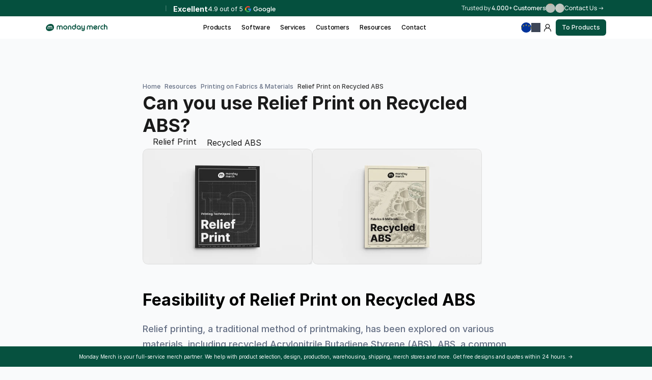

--- FILE ---
content_type: text/html
request_url: https://www.mondaymerch.com/resources/printing-on-fabrics-and-materials/can-you-use-relief-print-on-recycled-abs
body_size: 97173
content:
<!doctype html>
<!-- Made in Framer · framer.com ✨ -->
<!-- Published Jan 23, 2026, 10:40 AM UTC -->
<html lang="en" data-redirect-timezone="1">
<head>
	<meta charset="utf-8">
	
	
	<script>try{if(localStorage.get("__framer_force_showing_editorbar_since")){const n=document.createElement("link");n.rel = "modulepreload";n.href="https://framer.com/edit/init.mjs";document.head.appendChild(n)}}catch(e){}</script>
	<!-- Start of headStart -->
    <!-- Snippet: legacy-headStart -->
<!-- Google Tag Manager -->
<script>(function(w,d,s,l,i){w[l]=w[l]||[];w[l].push({'gtm.start':new Date().getTime(),event:'gtm.js'});var f=d.getElementsByTagName(s)[0],j=d.createElement(s);j.async=true;j.src="https://load.eql.mondaymerch.com/95waakvxuyrag.js?"+i;f.parentNode.insertBefore(j,f);})(window,document,'script','dataLayer','y8=DgVPPiE1WzstLUBBPyBQHVpTXEhTHBhWCg4cHRQBGw4VAhpXFhcb');</script>
<!-- End Google Tag Manager -->

<script type="text/javascript">
    const COOKIE_DOMAIN = '.mondaymerch.com';
    const UTM_PARAMETERS = ['utm_source', 'utm_medium', 'utm_campaign', 'utm_term', 'utm_content', 'gclid', 'msclkid'];

    function setCookie(name, value, days = 90) {
        const date = new Date();
        date.setTime(date.getTime() + (days * 24 * 60 * 60 * 1000));
        const expires = "; expires=" + date.toUTCString();
        document.cookie = `${name}=${encodeURIComponent(value)}${expires}; path=/; domain=${COOKIE_DOMAIN}; SameSite=Lax`;
    }

    function getCookie(name) {
        const nameEQ = name + "=";
        const ca = document.cookie.split(';');
        for(let i = 0; i < ca.length; i++) {
            let c = ca[i];
            while (c.charAt(0) === ' ') c = c.substring(1, c.length);
            if (c.indexOf(nameEQ) === 0) return decodeURIComponent(c.substring(nameEQ.length, c.length));
        }
        return null;
    }

    function trackingHandler() {
        const urlParams = new URLSearchParams(window.location.search);

        UTM_PARAMETERS.forEach(function(param) {
            const value = urlParams.get(param) || getCookie(`odoo_${param}`);
            if (value) {
                setCookie(`odoo_${param}`, value);
            }
        });

        // Capture referrer
        const referrer = document.referrer;
        if (referrer && !getCookie('odoo_referrer')) {
            setCookie('odoo_referrer', referrer);
        }
    }

    // Run immediately
    trackingHandler();

    // Also run on page load in case script execution was deferred
    window.addEventListener('load', trackingHandler);
</script>

<!-- SnippetEnd: legacy-headStart --><!-- Snippet: IROAlmqQM --><script>(function(w,d,t,r,u){var f,n,i;w[u]=w[u]||[],f=function(){var o={ti:"97037590", enableAutoSpaTracking: true};o.q=w[u],w[u]=new UET(o),w[u].push("pageLoad")},n=d.createElement(t),n.src=r,n.async=1,n.onload=n.onreadystatechange=function(){var s=this.readyState;s&&s!=="loaded"&&s!=="complete"||(f(),n.onload=n.onreadystatechange=null)},i=d.getElementsByTagName(t)[0],i.parentNode.insertBefore(n,i)})(window,document,"script","//bat.bing.com/bat.js","uetq");</script><!-- You can set default Consent Mode right after the UET tag --><script>window.uetq = window.uetq || [];window.uetq.push('consent', 'default', {'ad_storage': 'denied'});</script><!-- SnippetEnd: IROAlmqQM -->

    <!-- Snippet: legacy-headStart-I0jPKWuMi --><script type="application/ld+json">
{
  "@context": "https://schema.org",
  "@type": "Article",
  "mainEntityOfPage": {
    "@type": "WebPage",
    "@id": "can-you-use-relief-print-on-recycled-abs"
  },
  "headline": "Can you use Relief Print on Recycled ABS?",
  "description": "Explore the feasibility of relief printing on recycled ABS, a tough thermoplastic polymer commonly used in various applications. While technically possible, the inconsistency in quality and high melting point of recycled ABS may not make it the best choice for relief printing. Consider alternative printing techniques like 3D printing for better results and greater design flexibility when working with recycled ABS.",
  "inLanguage": "en",
  "author": {
    "@type": "Organization",
    "name": "Monday Merch",
    "url": "https://www.mondaymerch.com"
  },
  "publisher": {
    "@type": "Organization",
    "name": "Monday Merch",
    "logo": {
      "@type": "ImageObject",
      "url": "https://framerusercontent.com/images/Ej5dtFHuDSRVOfc7YPv5GGcTWk.png"
    }
  },
  "datePublished": "2023-02-23T00:00:00.000Z",
  "dateModified": "2024-10-16T00:00:00.000Z"
}
</script>

<!-- Breadcrumbs Schema -->
<script type="application/ld+json">
{
  "@context": "https://schema.org",
  "@type": "BreadcrumbList",
  "itemListElement": [
    {
      "@type": "ListItem",
      "position": 1,
      "name": "Home",
      "item": {
        "@type": "WebPage",
        "@id": "https://www.mondaymerch.com"
      }
    },
    {
      "@type": "ListItem",
      "position": 2,
      "name": "Resources",
      "item": {
        "@type": "CollectionPage",
        "@id": "https://www.mondaymerch.com/resources"
      }
    },
    {
      "@type": "ListItem",
      "position": 3,
      "name": "Printing on Fabrics and Materials",
      "item": {
        "@type": "CollectionPage",
        "@id": "https://www.mondaymerch.com/resources/printing-on-fabrics-and-materials"
      }
    },
    {
      "@type": "ListItem",
      "position": 4,
      "name": "Can you use Relief Print on Recycled ABS?",
      "item": {
        "@type": "Article",
        "@id": "can-you-use-relief-print-on-recycled-abs"
      }
    }
  ]
}
</script><!-- SnippetEnd: legacy-headStart-I0jPKWuMi --><!-- End of headStart -->
	<meta name="viewport" content="width=device-width">
	<meta name="generator" content="Framer 5a7fb74">
	<title>Can You Use Relief Print on Recycled ABS? A Monday Merch Guide</title>
    <meta name="description" content="Explore if Relief Print works on Recycled ABS. Understand the pros, cons, and when to use it in branded items, company merch, and custom products.">
    <meta name="framer-search-index" content="https://framerusercontent.com/sites/36EBGzOLokZD74BJSxwLrn/searchIndex-Me4IfDFG60cO.json">
    <meta name="framer-search-index-fallback" content="https://framerusercontent.com/sites/36EBGzOLokZD74BJSxwLrn/searchIndex-LuRnRUvw3Z3X.json">
    <meta name="framer-html-plugin" content="disable">
    <link href="https://framerusercontent.com/images/lAaHIuXEcGteUoApVbJ7cGVfQY.png" rel="icon" media="(prefers-color-scheme: light)">
    <link href="https://framerusercontent.com/images/lAaHIuXEcGteUoApVbJ7cGVfQY.png" rel="icon" media="(prefers-color-scheme: dark)">
    <!-- Open Graph / Facebook -->
    <meta property="og:type" content="website">
    <meta property="og:title" content="Can You Use Relief Print on Recycled ABS? A Monday Merch Guide">
    <meta property="og:description" content="Explore if Relief Print works on Recycled ABS. Understand the pros, cons, and when to use it in branded items, company merch, and custom products.">
    <meta property="og:image" content="https://framerusercontent.com/assets/MVSOOuoqTaynQ2iWjbQXHv37Hs.jpg">
    <!-- Twitter -->
    <meta name="twitter:card" content="summary_large_image">
    <meta name="twitter:title" content="Can You Use Relief Print on Recycled ABS? A Monday Merch Guide">
    <meta name="twitter:description" content="Explore if Relief Print works on Recycled ABS. Understand the pros, cons, and when to use it in branded items, company merch, and custom products.">
    <meta name="twitter:image" content="https://framerusercontent.com/assets/MVSOOuoqTaynQ2iWjbQXHv37Hs.jpg">
    
	<!-- Global site tag (gtag.js) - Google Analytics -->
	<script async src="https://www.googletagmanager.com/gtag/js?id=G-FZTSBNGHKS"></script>
	<script>
	  window.dataLayer = window.dataLayer || [];
	  function gtag(){window.dataLayer.push(arguments);}
	  gtag('js', new Date());
	  gtag('config', 'G-FZTSBNGHKS');
	</script>
	
	<style data-framer-font-css>/* thai */
@font-face {
  font-family: 'Bai Jamjuree';
  font-style: normal;
  font-weight: 300;
  font-display: swap;
  src: url(https://fonts.gstatic.com/s/baijamjuree/v13/LDIqapSCOBt_aeQQ7ftydoa09eDegJo0yyg.woff2) format('woff2');
  unicode-range: U+02D7, U+0303, U+0331, U+0E01-0E5B, U+200C-200D, U+25CC;
}
/* vietnamese */
@font-face {
  font-family: 'Bai Jamjuree';
  font-style: normal;
  font-weight: 300;
  font-display: swap;
  src: url(https://fonts.gstatic.com/s/baijamjuree/v13/LDIqapSCOBt_aeQQ7ftydoa09eDem5o0yyg.woff2) format('woff2');
  unicode-range: U+0102-0103, U+0110-0111, U+0128-0129, U+0168-0169, U+01A0-01A1, U+01AF-01B0, U+0300-0301, U+0303-0304, U+0308-0309, U+0323, U+0329, U+1EA0-1EF9, U+20AB;
}
/* latin-ext */
@font-face {
  font-family: 'Bai Jamjuree';
  font-style: normal;
  font-weight: 300;
  font-display: swap;
  src: url(https://fonts.gstatic.com/s/baijamjuree/v13/LDIqapSCOBt_aeQQ7ftydoa09eDempo0yyg.woff2) format('woff2');
  unicode-range: U+0100-02BA, U+02BD-02C5, U+02C7-02CC, U+02CE-02D7, U+02DD-02FF, U+0304, U+0308, U+0329, U+1D00-1DBF, U+1E00-1E9F, U+1EF2-1EFF, U+2020, U+20A0-20AB, U+20AD-20C0, U+2113, U+2C60-2C7F, U+A720-A7FF;
}
/* latin */
@font-face {
  font-family: 'Bai Jamjuree';
  font-style: normal;
  font-weight: 300;
  font-display: swap;
  src: url(https://fonts.gstatic.com/s/baijamjuree/v13/LDIqapSCOBt_aeQQ7ftydoa09eDelJo0.woff2) format('woff2');
  unicode-range: U+0000-00FF, U+0131, U+0152-0153, U+02BB-02BC, U+02C6, U+02DA, U+02DC, U+0304, U+0308, U+0329, U+2000-206F, U+20AC, U+2122, U+2191, U+2193, U+2212, U+2215, U+FEFF, U+FFFD;
}
/* thai */
@font-face {
  font-family: 'Bai Jamjuree';
  font-style: normal;
  font-weight: 400;
  font-display: swap;
  src: url(https://fonts.gstatic.com/s/baijamjuree/v13/LDI1apSCOBt_aeQQ7ftydoa8SsLLq7s.woff2) format('woff2');
  unicode-range: U+02D7, U+0303, U+0331, U+0E01-0E5B, U+200C-200D, U+25CC;
}
/* vietnamese */
@font-face {
  font-family: 'Bai Jamjuree';
  font-style: normal;
  font-weight: 400;
  font-display: swap;
  src: url(https://fonts.gstatic.com/s/baijamjuree/v13/LDI1apSCOBt_aeQQ7ftydoa8UcLLq7s.woff2) format('woff2');
  unicode-range: U+0102-0103, U+0110-0111, U+0128-0129, U+0168-0169, U+01A0-01A1, U+01AF-01B0, U+0300-0301, U+0303-0304, U+0308-0309, U+0323, U+0329, U+1EA0-1EF9, U+20AB;
}
/* latin-ext */
@font-face {
  font-family: 'Bai Jamjuree';
  font-style: normal;
  font-weight: 400;
  font-display: swap;
  src: url(https://fonts.gstatic.com/s/baijamjuree/v13/LDI1apSCOBt_aeQQ7ftydoa8UMLLq7s.woff2) format('woff2');
  unicode-range: U+0100-02BA, U+02BD-02C5, U+02C7-02CC, U+02CE-02D7, U+02DD-02FF, U+0304, U+0308, U+0329, U+1D00-1DBF, U+1E00-1E9F, U+1EF2-1EFF, U+2020, U+20A0-20AB, U+20AD-20C0, U+2113, U+2C60-2C7F, U+A720-A7FF;
}
/* latin */
@font-face {
  font-family: 'Bai Jamjuree';
  font-style: normal;
  font-weight: 400;
  font-display: swap;
  src: url(https://fonts.gstatic.com/s/baijamjuree/v13/LDI1apSCOBt_aeQQ7ftydoa8XsLL.woff2) format('woff2');
  unicode-range: U+0000-00FF, U+0131, U+0152-0153, U+02BB-02BC, U+02C6, U+02DA, U+02DC, U+0304, U+0308, U+0329, U+2000-206F, U+20AC, U+2122, U+2191, U+2193, U+2212, U+2215, U+FEFF, U+FFFD;
}
/* thai */
@font-face {
  font-family: 'Bai Jamjuree';
  font-style: normal;
  font-weight: 600;
  font-display: swap;
  src: url(https://fonts.gstatic.com/s/baijamjuree/v13/LDIqapSCOBt_aeQQ7ftydoa0gebegJo0yyg.woff2) format('woff2');
  unicode-range: U+02D7, U+0303, U+0331, U+0E01-0E5B, U+200C-200D, U+25CC;
}
/* vietnamese */
@font-face {
  font-family: 'Bai Jamjuree';
  font-style: normal;
  font-weight: 600;
  font-display: swap;
  src: url(https://fonts.gstatic.com/s/baijamjuree/v13/LDIqapSCOBt_aeQQ7ftydoa0gebem5o0yyg.woff2) format('woff2');
  unicode-range: U+0102-0103, U+0110-0111, U+0128-0129, U+0168-0169, U+01A0-01A1, U+01AF-01B0, U+0300-0301, U+0303-0304, U+0308-0309, U+0323, U+0329, U+1EA0-1EF9, U+20AB;
}
/* latin-ext */
@font-face {
  font-family: 'Bai Jamjuree';
  font-style: normal;
  font-weight: 600;
  font-display: swap;
  src: url(https://fonts.gstatic.com/s/baijamjuree/v13/LDIqapSCOBt_aeQQ7ftydoa0gebempo0yyg.woff2) format('woff2');
  unicode-range: U+0100-02BA, U+02BD-02C5, U+02C7-02CC, U+02CE-02D7, U+02DD-02FF, U+0304, U+0308, U+0329, U+1D00-1DBF, U+1E00-1E9F, U+1EF2-1EFF, U+2020, U+20A0-20AB, U+20AD-20C0, U+2113, U+2C60-2C7F, U+A720-A7FF;
}
/* latin */
@font-face {
  font-family: 'Bai Jamjuree';
  font-style: normal;
  font-weight: 600;
  font-display: swap;
  src: url(https://fonts.gstatic.com/s/baijamjuree/v13/LDIqapSCOBt_aeQQ7ftydoa0gebelJo0.woff2) format('woff2');
  unicode-range: U+0000-00FF, U+0131, U+0152-0153, U+02BB-02BC, U+02C6, U+02DA, U+02DC, U+0304, U+0308, U+0329, U+2000-206F, U+20AC, U+2122, U+2191, U+2193, U+2212, U+2215, U+FEFF, U+FFFD;
}
/* latin-ext */
@font-face {
  font-family: 'Figtree';
  font-style: normal;
  font-weight: 500;
  font-display: swap;
  src: url(https://fonts.gstatic.com/s/figtree/v9/_Xmz-HUzqDCFdgfMsYiV_F7wfS-Bs_dNQG5XyEAk4A.woff2) format('woff2');
  unicode-range: U+0100-02BA, U+02BD-02C5, U+02C7-02CC, U+02CE-02D7, U+02DD-02FF, U+0304, U+0308, U+0329, U+1D00-1DBF, U+1E00-1E9F, U+1EF2-1EFF, U+2020, U+20A0-20AB, U+20AD-20C0, U+2113, U+2C60-2C7F, U+A720-A7FF;
}
/* latin */
@font-face {
  font-family: 'Figtree';
  font-style: normal;
  font-weight: 500;
  font-display: swap;
  src: url(https://fonts.gstatic.com/s/figtree/v9/_Xmz-HUzqDCFdgfMsYiV_F7wfS-Bs_dNQG5ZyEA.woff2) format('woff2');
  unicode-range: U+0000-00FF, U+0131, U+0152-0153, U+02BB-02BC, U+02C6, U+02DA, U+02DC, U+0304, U+0308, U+0329, U+2000-206F, U+20AC, U+2122, U+2191, U+2193, U+2212, U+2215, U+FEFF, U+FFFD;
}
/* latin-ext */
@font-face {
  font-family: 'Instrument Sans';
  font-style: normal;
  font-weight: 400;
  font-stretch: 100%;
  font-display: swap;
  src: url(https://fonts.gstatic.com/s/instrumentsans/v4/pximypc9vsFDm051Uf6KVwgkfoSxQ0GsQv8ToedPibnr-yp2JGEJOH9npSTF-Tf8kywf3w.woff2) format('woff2');
  unicode-range: U+0100-02BA, U+02BD-02C5, U+02C7-02CC, U+02CE-02D7, U+02DD-02FF, U+0304, U+0308, U+0329, U+1D00-1DBF, U+1E00-1E9F, U+1EF2-1EFF, U+2020, U+20A0-20AB, U+20AD-20C0, U+2113, U+2C60-2C7F, U+A720-A7FF;
}
/* latin */
@font-face {
  font-family: 'Instrument Sans';
  font-style: normal;
  font-weight: 400;
  font-stretch: 100%;
  font-display: swap;
  src: url(https://fonts.gstatic.com/s/instrumentsans/v4/pximypc9vsFDm051Uf6KVwgkfoSxQ0GsQv8ToedPibnr-yp2JGEJOH9npSTF-Tfykyw.woff2) format('woff2');
  unicode-range: U+0000-00FF, U+0131, U+0152-0153, U+02BB-02BC, U+02C6, U+02DA, U+02DC, U+0304, U+0308, U+0329, U+2000-206F, U+20AC, U+2122, U+2191, U+2193, U+2212, U+2215, U+FEFF, U+FFFD;
}
/* cyrillic-ext */
@font-face {
  font-family: 'Manrope';
  font-style: normal;
  font-weight: 400;
  font-display: swap;
  src: url(https://fonts.gstatic.com/s/manrope/v20/xn7gYHE41ni1AdIRggqxSuXd.woff2) format('woff2');
  unicode-range: U+0460-052F, U+1C80-1C8A, U+20B4, U+2DE0-2DFF, U+A640-A69F, U+FE2E-FE2F;
}
/* cyrillic */
@font-face {
  font-family: 'Manrope';
  font-style: normal;
  font-weight: 400;
  font-display: swap;
  src: url(https://fonts.gstatic.com/s/manrope/v20/xn7gYHE41ni1AdIRggOxSuXd.woff2) format('woff2');
  unicode-range: U+0301, U+0400-045F, U+0490-0491, U+04B0-04B1, U+2116;
}
/* greek */
@font-face {
  font-family: 'Manrope';
  font-style: normal;
  font-weight: 400;
  font-display: swap;
  src: url(https://fonts.gstatic.com/s/manrope/v20/xn7gYHE41ni1AdIRggSxSuXd.woff2) format('woff2');
  unicode-range: U+0370-0377, U+037A-037F, U+0384-038A, U+038C, U+038E-03A1, U+03A3-03FF;
}
/* vietnamese */
@font-face {
  font-family: 'Manrope';
  font-style: normal;
  font-weight: 400;
  font-display: swap;
  src: url(https://fonts.gstatic.com/s/manrope/v20/xn7gYHE41ni1AdIRggixSuXd.woff2) format('woff2');
  unicode-range: U+0102-0103, U+0110-0111, U+0128-0129, U+0168-0169, U+01A0-01A1, U+01AF-01B0, U+0300-0301, U+0303-0304, U+0308-0309, U+0323, U+0329, U+1EA0-1EF9, U+20AB;
}
/* latin-ext */
@font-face {
  font-family: 'Manrope';
  font-style: normal;
  font-weight: 400;
  font-display: swap;
  src: url(https://fonts.gstatic.com/s/manrope/v20/xn7gYHE41ni1AdIRggmxSuXd.woff2) format('woff2');
  unicode-range: U+0100-02BA, U+02BD-02C5, U+02C7-02CC, U+02CE-02D7, U+02DD-02FF, U+0304, U+0308, U+0329, U+1D00-1DBF, U+1E00-1E9F, U+1EF2-1EFF, U+2020, U+20A0-20AB, U+20AD-20C0, U+2113, U+2C60-2C7F, U+A720-A7FF;
}
/* latin */
@font-face {
  font-family: 'Manrope';
  font-style: normal;
  font-weight: 400;
  font-display: swap;
  src: url(https://fonts.gstatic.com/s/manrope/v20/xn7gYHE41ni1AdIRggexSg.woff2) format('woff2');
  unicode-range: U+0000-00FF, U+0131, U+0152-0153, U+02BB-02BC, U+02C6, U+02DA, U+02DC, U+0304, U+0308, U+0329, U+2000-206F, U+20AC, U+2122, U+2191, U+2193, U+2212, U+2215, U+FEFF, U+FFFD;
}
/* cyrillic-ext */
@font-face {
  font-family: 'Manrope';
  font-style: normal;
  font-weight: 500;
  font-display: swap;
  src: url(https://fonts.gstatic.com/s/manrope/v20/xn7gYHE41ni1AdIRggqxSuXd.woff2) format('woff2');
  unicode-range: U+0460-052F, U+1C80-1C8A, U+20B4, U+2DE0-2DFF, U+A640-A69F, U+FE2E-FE2F;
}
/* cyrillic */
@font-face {
  font-family: 'Manrope';
  font-style: normal;
  font-weight: 500;
  font-display: swap;
  src: url(https://fonts.gstatic.com/s/manrope/v20/xn7gYHE41ni1AdIRggOxSuXd.woff2) format('woff2');
  unicode-range: U+0301, U+0400-045F, U+0490-0491, U+04B0-04B1, U+2116;
}
/* greek */
@font-face {
  font-family: 'Manrope';
  font-style: normal;
  font-weight: 500;
  font-display: swap;
  src: url(https://fonts.gstatic.com/s/manrope/v20/xn7gYHE41ni1AdIRggSxSuXd.woff2) format('woff2');
  unicode-range: U+0370-0377, U+037A-037F, U+0384-038A, U+038C, U+038E-03A1, U+03A3-03FF;
}
/* vietnamese */
@font-face {
  font-family: 'Manrope';
  font-style: normal;
  font-weight: 500;
  font-display: swap;
  src: url(https://fonts.gstatic.com/s/manrope/v20/xn7gYHE41ni1AdIRggixSuXd.woff2) format('woff2');
  unicode-range: U+0102-0103, U+0110-0111, U+0128-0129, U+0168-0169, U+01A0-01A1, U+01AF-01B0, U+0300-0301, U+0303-0304, U+0308-0309, U+0323, U+0329, U+1EA0-1EF9, U+20AB;
}
/* latin-ext */
@font-face {
  font-family: 'Manrope';
  font-style: normal;
  font-weight: 500;
  font-display: swap;
  src: url(https://fonts.gstatic.com/s/manrope/v20/xn7gYHE41ni1AdIRggmxSuXd.woff2) format('woff2');
  unicode-range: U+0100-02BA, U+02BD-02C5, U+02C7-02CC, U+02CE-02D7, U+02DD-02FF, U+0304, U+0308, U+0329, U+1D00-1DBF, U+1E00-1E9F, U+1EF2-1EFF, U+2020, U+20A0-20AB, U+20AD-20C0, U+2113, U+2C60-2C7F, U+A720-A7FF;
}
/* latin */
@font-face {
  font-family: 'Manrope';
  font-style: normal;
  font-weight: 500;
  font-display: swap;
  src: url(https://fonts.gstatic.com/s/manrope/v20/xn7gYHE41ni1AdIRggexSg.woff2) format('woff2');
  unicode-range: U+0000-00FF, U+0131, U+0152-0153, U+02BB-02BC, U+02C6, U+02DA, U+02DC, U+0304, U+0308, U+0329, U+2000-206F, U+20AC, U+2122, U+2191, U+2193, U+2212, U+2215, U+FEFF, U+FFFD;
}
/* cyrillic-ext */
@font-face {
  font-family: 'Manrope';
  font-style: normal;
  font-weight: 600;
  font-display: swap;
  src: url(https://fonts.gstatic.com/s/manrope/v20/xn7gYHE41ni1AdIRggqxSuXd.woff2) format('woff2');
  unicode-range: U+0460-052F, U+1C80-1C8A, U+20B4, U+2DE0-2DFF, U+A640-A69F, U+FE2E-FE2F;
}
/* cyrillic */
@font-face {
  font-family: 'Manrope';
  font-style: normal;
  font-weight: 600;
  font-display: swap;
  src: url(https://fonts.gstatic.com/s/manrope/v20/xn7gYHE41ni1AdIRggOxSuXd.woff2) format('woff2');
  unicode-range: U+0301, U+0400-045F, U+0490-0491, U+04B0-04B1, U+2116;
}
/* greek */
@font-face {
  font-family: 'Manrope';
  font-style: normal;
  font-weight: 600;
  font-display: swap;
  src: url(https://fonts.gstatic.com/s/manrope/v20/xn7gYHE41ni1AdIRggSxSuXd.woff2) format('woff2');
  unicode-range: U+0370-0377, U+037A-037F, U+0384-038A, U+038C, U+038E-03A1, U+03A3-03FF;
}
/* vietnamese */
@font-face {
  font-family: 'Manrope';
  font-style: normal;
  font-weight: 600;
  font-display: swap;
  src: url(https://fonts.gstatic.com/s/manrope/v20/xn7gYHE41ni1AdIRggixSuXd.woff2) format('woff2');
  unicode-range: U+0102-0103, U+0110-0111, U+0128-0129, U+0168-0169, U+01A0-01A1, U+01AF-01B0, U+0300-0301, U+0303-0304, U+0308-0309, U+0323, U+0329, U+1EA0-1EF9, U+20AB;
}
/* latin-ext */
@font-face {
  font-family: 'Manrope';
  font-style: normal;
  font-weight: 600;
  font-display: swap;
  src: url(https://fonts.gstatic.com/s/manrope/v20/xn7gYHE41ni1AdIRggmxSuXd.woff2) format('woff2');
  unicode-range: U+0100-02BA, U+02BD-02C5, U+02C7-02CC, U+02CE-02D7, U+02DD-02FF, U+0304, U+0308, U+0329, U+1D00-1DBF, U+1E00-1E9F, U+1EF2-1EFF, U+2020, U+20A0-20AB, U+20AD-20C0, U+2113, U+2C60-2C7F, U+A720-A7FF;
}
/* latin */
@font-face {
  font-family: 'Manrope';
  font-style: normal;
  font-weight: 600;
  font-display: swap;
  src: url(https://fonts.gstatic.com/s/manrope/v20/xn7gYHE41ni1AdIRggexSg.woff2) format('woff2');
  unicode-range: U+0000-00FF, U+0131, U+0152-0153, U+02BB-02BC, U+02C6, U+02DA, U+02DC, U+0304, U+0308, U+0329, U+2000-206F, U+20AC, U+2122, U+2191, U+2193, U+2212, U+2215, U+FEFF, U+FFFD;
}
/* cyrillic-ext */
@font-face {
  font-family: 'Manrope';
  font-style: normal;
  font-weight: 700;
  font-display: swap;
  src: url(https://fonts.gstatic.com/s/manrope/v20/xn7gYHE41ni1AdIRggqxSuXd.woff2) format('woff2');
  unicode-range: U+0460-052F, U+1C80-1C8A, U+20B4, U+2DE0-2DFF, U+A640-A69F, U+FE2E-FE2F;
}
/* cyrillic */
@font-face {
  font-family: 'Manrope';
  font-style: normal;
  font-weight: 700;
  font-display: swap;
  src: url(https://fonts.gstatic.com/s/manrope/v20/xn7gYHE41ni1AdIRggOxSuXd.woff2) format('woff2');
  unicode-range: U+0301, U+0400-045F, U+0490-0491, U+04B0-04B1, U+2116;
}
/* greek */
@font-face {
  font-family: 'Manrope';
  font-style: normal;
  font-weight: 700;
  font-display: swap;
  src: url(https://fonts.gstatic.com/s/manrope/v20/xn7gYHE41ni1AdIRggSxSuXd.woff2) format('woff2');
  unicode-range: U+0370-0377, U+037A-037F, U+0384-038A, U+038C, U+038E-03A1, U+03A3-03FF;
}
/* vietnamese */
@font-face {
  font-family: 'Manrope';
  font-style: normal;
  font-weight: 700;
  font-display: swap;
  src: url(https://fonts.gstatic.com/s/manrope/v20/xn7gYHE41ni1AdIRggixSuXd.woff2) format('woff2');
  unicode-range: U+0102-0103, U+0110-0111, U+0128-0129, U+0168-0169, U+01A0-01A1, U+01AF-01B0, U+0300-0301, U+0303-0304, U+0308-0309, U+0323, U+0329, U+1EA0-1EF9, U+20AB;
}
/* latin-ext */
@font-face {
  font-family: 'Manrope';
  font-style: normal;
  font-weight: 700;
  font-display: swap;
  src: url(https://fonts.gstatic.com/s/manrope/v20/xn7gYHE41ni1AdIRggmxSuXd.woff2) format('woff2');
  unicode-range: U+0100-02BA, U+02BD-02C5, U+02C7-02CC, U+02CE-02D7, U+02DD-02FF, U+0304, U+0308, U+0329, U+1D00-1DBF, U+1E00-1E9F, U+1EF2-1EFF, U+2020, U+20A0-20AB, U+20AD-20C0, U+2113, U+2C60-2C7F, U+A720-A7FF;
}
/* latin */
@font-face {
  font-family: 'Manrope';
  font-style: normal;
  font-weight: 700;
  font-display: swap;
  src: url(https://fonts.gstatic.com/s/manrope/v20/xn7gYHE41ni1AdIRggexSg.woff2) format('woff2');
  unicode-range: U+0000-00FF, U+0131, U+0152-0153, U+02BB-02BC, U+02C6, U+02DA, U+02DC, U+0304, U+0308, U+0329, U+2000-206F, U+20AC, U+2122, U+2191, U+2193, U+2212, U+2215, U+FEFF, U+FFFD;
}
/* cyrillic-ext */
@font-face {
  font-family: 'Montserrat';
  font-style: normal;
  font-weight: 700;
  font-display: swap;
  src: url(https://fonts.gstatic.com/s/montserrat/v31/JTUHjIg1_i6t8kCHKm4532VJOt5-QNFgpCuM73w0aXpsog.woff2) format('woff2');
  unicode-range: U+0460-052F, U+1C80-1C8A, U+20B4, U+2DE0-2DFF, U+A640-A69F, U+FE2E-FE2F;
}
/* cyrillic */
@font-face {
  font-family: 'Montserrat';
  font-style: normal;
  font-weight: 700;
  font-display: swap;
  src: url(https://fonts.gstatic.com/s/montserrat/v31/JTUHjIg1_i6t8kCHKm4532VJOt5-QNFgpCuM73w9aXpsog.woff2) format('woff2');
  unicode-range: U+0301, U+0400-045F, U+0490-0491, U+04B0-04B1, U+2116;
}
/* vietnamese */
@font-face {
  font-family: 'Montserrat';
  font-style: normal;
  font-weight: 700;
  font-display: swap;
  src: url(https://fonts.gstatic.com/s/montserrat/v31/JTUHjIg1_i6t8kCHKm4532VJOt5-QNFgpCuM73w2aXpsog.woff2) format('woff2');
  unicode-range: U+0102-0103, U+0110-0111, U+0128-0129, U+0168-0169, U+01A0-01A1, U+01AF-01B0, U+0300-0301, U+0303-0304, U+0308-0309, U+0323, U+0329, U+1EA0-1EF9, U+20AB;
}
/* latin-ext */
@font-face {
  font-family: 'Montserrat';
  font-style: normal;
  font-weight: 700;
  font-display: swap;
  src: url(https://fonts.gstatic.com/s/montserrat/v31/JTUHjIg1_i6t8kCHKm4532VJOt5-QNFgpCuM73w3aXpsog.woff2) format('woff2');
  unicode-range: U+0100-02BA, U+02BD-02C5, U+02C7-02CC, U+02CE-02D7, U+02DD-02FF, U+0304, U+0308, U+0329, U+1D00-1DBF, U+1E00-1E9F, U+1EF2-1EFF, U+2020, U+20A0-20AB, U+20AD-20C0, U+2113, U+2C60-2C7F, U+A720-A7FF;
}
/* latin */
@font-face {
  font-family: 'Montserrat';
  font-style: normal;
  font-weight: 700;
  font-display: swap;
  src: url(https://fonts.gstatic.com/s/montserrat/v31/JTUHjIg1_i6t8kCHKm4532VJOt5-QNFgpCuM73w5aXo.woff2) format('woff2');
  unicode-range: U+0000-00FF, U+0131, U+0152-0153, U+02BB-02BC, U+02C6, U+02DA, U+02DC, U+0304, U+0308, U+0329, U+2000-206F, U+20AC, U+2122, U+2191, U+2193, U+2212, U+2215, U+FEFF, U+FFFD;
}
/* latin-ext */
@font-face {
  font-family: 'Outfit';
  font-style: normal;
  font-weight: 400;
  font-display: swap;
  src: url(https://fonts.gstatic.com/s/outfit/v15/QGYvz_MVcBeNP4NJuktqQ4E.woff2) format('woff2');
  unicode-range: U+0100-02BA, U+02BD-02C5, U+02C7-02CC, U+02CE-02D7, U+02DD-02FF, U+0304, U+0308, U+0329, U+1D00-1DBF, U+1E00-1E9F, U+1EF2-1EFF, U+2020, U+20A0-20AB, U+20AD-20C0, U+2113, U+2C60-2C7F, U+A720-A7FF;
}
/* latin */
@font-face {
  font-family: 'Outfit';
  font-style: normal;
  font-weight: 400;
  font-display: swap;
  src: url(https://fonts.gstatic.com/s/outfit/v15/QGYvz_MVcBeNP4NJtEtq.woff2) format('woff2');
  unicode-range: U+0000-00FF, U+0131, U+0152-0153, U+02BB-02BC, U+02C6, U+02DA, U+02DC, U+0304, U+0308, U+0329, U+2000-206F, U+20AC, U+2122, U+2191, U+2193, U+2212, U+2215, U+FEFF, U+FFFD;
}
/* latin-ext */
@font-face {
  font-family: 'Outfit';
  font-style: normal;
  font-weight: 500;
  font-display: swap;
  src: url(https://fonts.gstatic.com/s/outfit/v15/QGYvz_MVcBeNP4NJuktqQ4E.woff2) format('woff2');
  unicode-range: U+0100-02BA, U+02BD-02C5, U+02C7-02CC, U+02CE-02D7, U+02DD-02FF, U+0304, U+0308, U+0329, U+1D00-1DBF, U+1E00-1E9F, U+1EF2-1EFF, U+2020, U+20A0-20AB, U+20AD-20C0, U+2113, U+2C60-2C7F, U+A720-A7FF;
}
/* latin */
@font-face {
  font-family: 'Outfit';
  font-style: normal;
  font-weight: 500;
  font-display: swap;
  src: url(https://fonts.gstatic.com/s/outfit/v15/QGYvz_MVcBeNP4NJtEtq.woff2) format('woff2');
  unicode-range: U+0000-00FF, U+0131, U+0152-0153, U+02BB-02BC, U+02C6, U+02DA, U+02DC, U+0304, U+0308, U+0329, U+2000-206F, U+20AC, U+2122, U+2191, U+2193, U+2212, U+2215, U+FEFF, U+FFFD;
}
/* cyrillic-ext */
@font-face {
  font-family: 'Plus Jakarta Sans';
  font-style: normal;
  font-weight: 500;
  font-display: swap;
  src: url(https://fonts.gstatic.com/s/plusjakartasans/v12/LDIoaomQNQcsA88c7O9yZ4KMCoOg4Ko70yyygA.woff2) format('woff2');
  unicode-range: U+0460-052F, U+1C80-1C8A, U+20B4, U+2DE0-2DFF, U+A640-A69F, U+FE2E-FE2F;
}
/* vietnamese */
@font-face {
  font-family: 'Plus Jakarta Sans';
  font-style: normal;
  font-weight: 500;
  font-display: swap;
  src: url(https://fonts.gstatic.com/s/plusjakartasans/v12/LDIoaomQNQcsA88c7O9yZ4KMCoOg4Ko50yyygA.woff2) format('woff2');
  unicode-range: U+0102-0103, U+0110-0111, U+0128-0129, U+0168-0169, U+01A0-01A1, U+01AF-01B0, U+0300-0301, U+0303-0304, U+0308-0309, U+0323, U+0329, U+1EA0-1EF9, U+20AB;
}
/* latin-ext */
@font-face {
  font-family: 'Plus Jakarta Sans';
  font-style: normal;
  font-weight: 500;
  font-display: swap;
  src: url(https://fonts.gstatic.com/s/plusjakartasans/v12/LDIoaomQNQcsA88c7O9yZ4KMCoOg4Ko40yyygA.woff2) format('woff2');
  unicode-range: U+0100-02BA, U+02BD-02C5, U+02C7-02CC, U+02CE-02D7, U+02DD-02FF, U+0304, U+0308, U+0329, U+1D00-1DBF, U+1E00-1E9F, U+1EF2-1EFF, U+2020, U+20A0-20AB, U+20AD-20C0, U+2113, U+2C60-2C7F, U+A720-A7FF;
}
/* latin */
@font-face {
  font-family: 'Plus Jakarta Sans';
  font-style: normal;
  font-weight: 500;
  font-display: swap;
  src: url(https://fonts.gstatic.com/s/plusjakartasans/v12/LDIoaomQNQcsA88c7O9yZ4KMCoOg4Ko20yw.woff2) format('woff2');
  unicode-range: U+0000-00FF, U+0131, U+0152-0153, U+02BB-02BC, U+02C6, U+02DA, U+02DC, U+0304, U+0308, U+0329, U+2000-206F, U+20AC, U+2122, U+2191, U+2193, U+2212, U+2215, U+FEFF, U+FFFD;
}
/* cyrillic-ext */
@font-face {
  font-family: 'Plus Jakarta Sans';
  font-style: normal;
  font-weight: 600;
  font-display: swap;
  src: url(https://fonts.gstatic.com/s/plusjakartasans/v12/LDIoaomQNQcsA88c7O9yZ4KMCoOg4Ko70yyygA.woff2) format('woff2');
  unicode-range: U+0460-052F, U+1C80-1C8A, U+20B4, U+2DE0-2DFF, U+A640-A69F, U+FE2E-FE2F;
}
/* vietnamese */
@font-face {
  font-family: 'Plus Jakarta Sans';
  font-style: normal;
  font-weight: 600;
  font-display: swap;
  src: url(https://fonts.gstatic.com/s/plusjakartasans/v12/LDIoaomQNQcsA88c7O9yZ4KMCoOg4Ko50yyygA.woff2) format('woff2');
  unicode-range: U+0102-0103, U+0110-0111, U+0128-0129, U+0168-0169, U+01A0-01A1, U+01AF-01B0, U+0300-0301, U+0303-0304, U+0308-0309, U+0323, U+0329, U+1EA0-1EF9, U+20AB;
}
/* latin-ext */
@font-face {
  font-family: 'Plus Jakarta Sans';
  font-style: normal;
  font-weight: 600;
  font-display: swap;
  src: url(https://fonts.gstatic.com/s/plusjakartasans/v12/LDIoaomQNQcsA88c7O9yZ4KMCoOg4Ko40yyygA.woff2) format('woff2');
  unicode-range: U+0100-02BA, U+02BD-02C5, U+02C7-02CC, U+02CE-02D7, U+02DD-02FF, U+0304, U+0308, U+0329, U+1D00-1DBF, U+1E00-1E9F, U+1EF2-1EFF, U+2020, U+20A0-20AB, U+20AD-20C0, U+2113, U+2C60-2C7F, U+A720-A7FF;
}
/* latin */
@font-face {
  font-family: 'Plus Jakarta Sans';
  font-style: normal;
  font-weight: 600;
  font-display: swap;
  src: url(https://fonts.gstatic.com/s/plusjakartasans/v12/LDIoaomQNQcsA88c7O9yZ4KMCoOg4Ko20yw.woff2) format('woff2');
  unicode-range: U+0000-00FF, U+0131, U+0152-0153, U+02BB-02BC, U+02C6, U+02DA, U+02DC, U+0304, U+0308, U+0329, U+2000-206F, U+20AC, U+2122, U+2191, U+2193, U+2212, U+2215, U+FEFF, U+FFFD;
}
/* latin-ext */
@font-face {
  font-family: 'Schibsted Grotesk';
  font-style: normal;
  font-weight: 500;
  font-display: swap;
  src: url(https://fonts.gstatic.com/s/schibstedgrotesk/v7/Jqz55SSPQuCQF3t8uOwiUL-taUTtap9Iayoxdg.woff2) format('woff2');
  unicode-range: U+0100-02BA, U+02BD-02C5, U+02C7-02CC, U+02CE-02D7, U+02DD-02FF, U+0304, U+0308, U+0329, U+1D00-1DBF, U+1E00-1E9F, U+1EF2-1EFF, U+2020, U+20A0-20AB, U+20AD-20C0, U+2113, U+2C60-2C7F, U+A720-A7FF;
}
/* latin */
@font-face {
  font-family: 'Schibsted Grotesk';
  font-style: normal;
  font-weight: 500;
  font-display: swap;
  src: url(https://fonts.gstatic.com/s/schibstedgrotesk/v7/Jqz55SSPQuCQF3t8uOwiUL-taUTtap9Gayo.woff2) format('woff2');
  unicode-range: U+0000-00FF, U+0131, U+0152-0153, U+02BB-02BC, U+02C6, U+02DA, U+02DC, U+0304, U+0308, U+0329, U+2000-206F, U+20AC, U+2122, U+2191, U+2193, U+2212, U+2215, U+FEFF, U+FFFD;
}
/* latin-ext */
@font-face {
  font-family: 'Schibsted Grotesk';
  font-style: normal;
  font-weight: 600;
  font-display: swap;
  src: url(https://fonts.gstatic.com/s/schibstedgrotesk/v7/Jqz55SSPQuCQF3t8uOwiUL-taUTtap9Iayoxdg.woff2) format('woff2');
  unicode-range: U+0100-02BA, U+02BD-02C5, U+02C7-02CC, U+02CE-02D7, U+02DD-02FF, U+0304, U+0308, U+0329, U+1D00-1DBF, U+1E00-1E9F, U+1EF2-1EFF, U+2020, U+20A0-20AB, U+20AD-20C0, U+2113, U+2C60-2C7F, U+A720-A7FF;
}
/* latin */
@font-face {
  font-family: 'Schibsted Grotesk';
  font-style: normal;
  font-weight: 600;
  font-display: swap;
  src: url(https://fonts.gstatic.com/s/schibstedgrotesk/v7/Jqz55SSPQuCQF3t8uOwiUL-taUTtap9Gayo.woff2) format('woff2');
  unicode-range: U+0000-00FF, U+0131, U+0152-0153, U+02BB-02BC, U+02C6, U+02DA, U+02DC, U+0304, U+0308, U+0329, U+2000-206F, U+20AC, U+2122, U+2191, U+2193, U+2212, U+2215, U+FEFF, U+FFFD;
}
/* latin-ext */
@font-face {
  font-family: 'Schibsted Grotesk';
  font-style: normal;
  font-weight: 700;
  font-display: swap;
  src: url(https://fonts.gstatic.com/s/schibstedgrotesk/v7/Jqz55SSPQuCQF3t8uOwiUL-taUTtap9Iayoxdg.woff2) format('woff2');
  unicode-range: U+0100-02BA, U+02BD-02C5, U+02C7-02CC, U+02CE-02D7, U+02DD-02FF, U+0304, U+0308, U+0329, U+1D00-1DBF, U+1E00-1E9F, U+1EF2-1EFF, U+2020, U+20A0-20AB, U+20AD-20C0, U+2113, U+2C60-2C7F, U+A720-A7FF;
}
/* latin */
@font-face {
  font-family: 'Schibsted Grotesk';
  font-style: normal;
  font-weight: 700;
  font-display: swap;
  src: url(https://fonts.gstatic.com/s/schibstedgrotesk/v7/Jqz55SSPQuCQF3t8uOwiUL-taUTtap9Gayo.woff2) format('woff2');
  unicode-range: U+0000-00FF, U+0131, U+0152-0153, U+02BB-02BC, U+02C6, U+02DA, U+02DC, U+0304, U+0308, U+0329, U+2000-206F, U+20AC, U+2122, U+2191, U+2193, U+2212, U+2215, U+FEFF, U+FFFD;
}
/* cyrillic */
@font-face {
  font-family: 'Amatic SC';
  font-style: normal;
  font-weight: 700;
  src: url(https://fonts.gstatic.com/s/amaticsc/v28/TUZ3zwprpvBS1izr_vOMscGKerUC7WQ.woff2) format('woff2');
  unicode-range: U+0301, U+0400-045F, U+0490-0491, U+04B0-04B1, U+2116;
}
/* hebrew */
@font-face {
  font-family: 'Amatic SC';
  font-style: normal;
  font-weight: 700;
  src: url(https://fonts.gstatic.com/s/amaticsc/v28/TUZ3zwprpvBS1izr_vOMscGKfLUC7WQ.woff2) format('woff2');
  unicode-range: U+0307-0308, U+0590-05FF, U+200C-2010, U+20AA, U+25CC, U+FB1D-FB4F;
}
/* vietnamese */
@font-face {
  font-family: 'Amatic SC';
  font-style: normal;
  font-weight: 700;
  src: url(https://fonts.gstatic.com/s/amaticsc/v28/TUZ3zwprpvBS1izr_vOMscGKcbUC7WQ.woff2) format('woff2');
  unicode-range: U+0102-0103, U+0110-0111, U+0128-0129, U+0168-0169, U+01A0-01A1, U+01AF-01B0, U+0300-0301, U+0303-0304, U+0308-0309, U+0323, U+0329, U+1EA0-1EF9, U+20AB;
}
/* latin-ext */
@font-face {
  font-family: 'Amatic SC';
  font-style: normal;
  font-weight: 700;
  src: url(https://fonts.gstatic.com/s/amaticsc/v28/TUZ3zwprpvBS1izr_vOMscGKcLUC7WQ.woff2) format('woff2');
  unicode-range: U+0100-02BA, U+02BD-02C5, U+02C7-02CC, U+02CE-02D7, U+02DD-02FF, U+0304, U+0308, U+0329, U+1D00-1DBF, U+1E00-1E9F, U+1EF2-1EFF, U+2020, U+20A0-20AB, U+20AD-20C0, U+2113, U+2C60-2C7F, U+A720-A7FF;
}
/* latin */
@font-face {
  font-family: 'Amatic SC';
  font-style: normal;
  font-weight: 700;
  src: url(https://fonts.gstatic.com/s/amaticsc/v28/TUZ3zwprpvBS1izr_vOMscGKfrUC.woff2) format('woff2');
  unicode-range: U+0000-00FF, U+0131, U+0152-0153, U+02BB-02BC, U+02C6, U+02DA, U+02DC, U+0304, U+0308, U+0329, U+2000-206F, U+20AC, U+2122, U+2191, U+2193, U+2212, U+2215, U+FEFF, U+FFFD;
}
/* cyrillic-ext */
@font-face {
  font-family: 'Caveat';
  font-style: normal;
  font-weight: 400;
  src: url(https://fonts.gstatic.com/s/caveat/v23/WnznHAc5bAfYB2QRah7pcpNvOx-pjfJ9eIipYSxP.woff2) format('woff2');
  unicode-range: U+0460-052F, U+1C80-1C8A, U+20B4, U+2DE0-2DFF, U+A640-A69F, U+FE2E-FE2F;
}
/* cyrillic */
@font-face {
  font-family: 'Caveat';
  font-style: normal;
  font-weight: 400;
  src: url(https://fonts.gstatic.com/s/caveat/v23/WnznHAc5bAfYB2QRah7pcpNvOx-pjfJ9eIGpYSxP.woff2) format('woff2');
  unicode-range: U+0301, U+0400-045F, U+0490-0491, U+04B0-04B1, U+2116;
}
/* latin-ext */
@font-face {
  font-family: 'Caveat';
  font-style: normal;
  font-weight: 400;
  src: url(https://fonts.gstatic.com/s/caveat/v23/WnznHAc5bAfYB2QRah7pcpNvOx-pjfJ9eIupYSxP.woff2) format('woff2');
  unicode-range: U+0100-02BA, U+02BD-02C5, U+02C7-02CC, U+02CE-02D7, U+02DD-02FF, U+0304, U+0308, U+0329, U+1D00-1DBF, U+1E00-1E9F, U+1EF2-1EFF, U+2020, U+20A0-20AB, U+20AD-20C0, U+2113, U+2C60-2C7F, U+A720-A7FF;
}
/* latin */
@font-face {
  font-family: 'Caveat';
  font-style: normal;
  font-weight: 400;
  src: url(https://fonts.gstatic.com/s/caveat/v23/WnznHAc5bAfYB2QRah7pcpNvOx-pjfJ9eIWpYQ.woff2) format('woff2');
  unicode-range: U+0000-00FF, U+0131, U+0152-0153, U+02BB-02BC, U+02C6, U+02DA, U+02DC, U+0304, U+0308, U+0329, U+2000-206F, U+20AC, U+2122, U+2191, U+2193, U+2212, U+2215, U+FEFF, U+FFFD;
}
/* latin-ext */
@font-face {
  font-family: 'Covered By Your Grace';
  font-style: normal;
  font-weight: 400;
  src: url(https://fonts.gstatic.com/s/coveredbyyourgrace/v17/QGYwz-AZahWOJJI9kykWW9mD6opopoqXSOSEHwgsm6Y.woff2) format('woff2');
  unicode-range: U+0100-02BA, U+02BD-02C5, U+02C7-02CC, U+02CE-02D7, U+02DD-02FF, U+0304, U+0308, U+0329, U+1D00-1DBF, U+1E00-1E9F, U+1EF2-1EFF, U+2020, U+20A0-20AB, U+20AD-20C0, U+2113, U+2C60-2C7F, U+A720-A7FF;
}
/* latin */
@font-face {
  font-family: 'Covered By Your Grace';
  font-style: normal;
  font-weight: 400;
  src: url(https://fonts.gstatic.com/s/coveredbyyourgrace/v17/QGYwz-AZahWOJJI9kykWW9mD6opopoqXSOSEEQgs.woff2) format('woff2');
  unicode-range: U+0000-00FF, U+0131, U+0152-0153, U+02BB-02BC, U+02C6, U+02DA, U+02DC, U+0304, U+0308, U+0329, U+2000-206F, U+20AC, U+2122, U+2191, U+2193, U+2212, U+2215, U+FEFF, U+FFFD;
}
/* cyrillic-ext */
@font-face {
  font-family: 'Fragment Mono';
  font-style: normal;
  font-weight: 400;
  src: url(https://fonts.gstatic.com/s/fragmentmono/v6/4iCr6K5wfMRRjxp0DA6-2CLnB45HhrUI.woff2) format('woff2');
  unicode-range: U+0460-052F, U+1C80-1C8A, U+20B4, U+2DE0-2DFF, U+A640-A69F, U+FE2E-FE2F;
}
/* latin-ext */
@font-face {
  font-family: 'Fragment Mono';
  font-style: normal;
  font-weight: 400;
  src: url(https://fonts.gstatic.com/s/fragmentmono/v6/4iCr6K5wfMRRjxp0DA6-2CLnB41HhrUI.woff2) format('woff2');
  unicode-range: U+0100-02BA, U+02BD-02C5, U+02C7-02CC, U+02CE-02D7, U+02DD-02FF, U+0304, U+0308, U+0329, U+1D00-1DBF, U+1E00-1E9F, U+1EF2-1EFF, U+2020, U+20A0-20AB, U+20AD-20C0, U+2113, U+2C60-2C7F, U+A720-A7FF;
}
/* latin */
@font-face {
  font-family: 'Fragment Mono';
  font-style: normal;
  font-weight: 400;
  src: url(https://fonts.gstatic.com/s/fragmentmono/v6/4iCr6K5wfMRRjxp0DA6-2CLnB4NHhg.woff2) format('woff2');
  unicode-range: U+0000-00FF, U+0131, U+0152-0153, U+02BB-02BC, U+02C6, U+02DA, U+02DC, U+0304, U+0308, U+0329, U+2000-206F, U+20AC, U+2122, U+2191, U+2193, U+2212, U+2215, U+FEFF, U+FFFD;
}
@font-face {
  font-family: 'Jua';
  font-style: normal;
  font-weight: 400;
  src: url(https://fonts.gstatic.com/s/jua/v18/co3KmW9ljjAjdojPCM3T3NGswha8jSmuzy4jzT-N.2.woff2) format('woff2');
  unicode-range: U+d723-d728, U+d72a-d733, U+d735-d748, U+d74a-d74f, U+d752-d753, U+d755-d757, U+d75a-d75f, U+d762-d764, U+d766-d768, U+d76a-d76b, U+d76d-d76f, U+d771-d787, U+d789-d78b, U+d78d-d78f, U+d791-d797, U+d79a, U+d79c, U+d79e-d7a3, U+f900-f909, U+f90b-f92e;
}
@font-face {
  font-family: 'Jua';
  font-style: normal;
  font-weight: 400;
  src: url(https://fonts.gstatic.com/s/jua/v18/co3KmW9ljjAjdojPCM3T3NGswha8jSmuzy4jzT-N.3.woff2) format('woff2');
  unicode-range: U+d679-d68b, U+d68e-d69e, U+d6a0, U+d6a2-d6a7, U+d6a9-d6c3, U+d6c6-d6c7, U+d6c9-d6cb, U+d6cd-d6d3, U+d6d5-d6d6, U+d6d8-d6e3, U+d6e5-d6e7, U+d6e9-d6fb, U+d6fd-d717, U+d719-d71f, U+d721-d722;
}
@font-face {
  font-family: 'Jua';
  font-style: normal;
  font-weight: 400;
  src: url(https://fonts.gstatic.com/s/jua/v18/co3KmW9ljjAjdojPCM3T3NGswha8jSmuzy4jzT-N.4.woff2) format('woff2');
  unicode-range: U+d5bc-d5c7, U+d5ca-d5cb, U+d5cd-d5cf, U+d5d1-d5d7, U+d5d9-d5da, U+d5dc, U+d5de-d5e3, U+d5e6-d5e7, U+d5e9-d5eb, U+d5ed-d5f6, U+d5f8, U+d5fa-d5ff, U+d602-d603, U+d605-d607, U+d609-d60f, U+d612-d613, U+d616-d61b, U+d61d-d637, U+d63a-d63b, U+d63d-d63f, U+d641-d647, U+d64a-d64c, U+d64e-d653, U+d656-d657, U+d659-d65b, U+d65d-d666, U+d668, U+d66a-d678;
}
@font-face {
  font-family: 'Jua';
  font-style: normal;
  font-weight: 400;
  src: url(https://fonts.gstatic.com/s/jua/v18/co3KmW9ljjAjdojPCM3T3NGswha8jSmuzy4jzT-N.5.woff2) format('woff2');
  unicode-range: U+d507, U+d509-d50b, U+d50d-d513, U+d515-d53b, U+d53e-d53f, U+d541-d543, U+d545-d54c, U+d54e, U+d550, U+d552-d557, U+d55a-d55b, U+d55d-d55f, U+d561-d564, U+d566-d567, U+d56a, U+d56c, U+d56e-d573, U+d576-d577, U+d579-d583, U+d585-d586, U+d58a-d5a4, U+d5a6-d5bb;
}
@font-face {
  font-family: 'Jua';
  font-style: normal;
  font-weight: 400;
  src: url(https://fonts.gstatic.com/s/jua/v18/co3KmW9ljjAjdojPCM3T3NGswha8jSmuzy4jzT-N.6.woff2) format('woff2');
  unicode-range: U+d464-d477, U+d47a-d47b, U+d47d-d47f, U+d481-d487, U+d489-d48a, U+d48c, U+d48e-d4e7, U+d4e9-d503, U+d505-d506;
}
@font-face {
  font-family: 'Jua';
  font-style: normal;
  font-weight: 400;
  src: url(https://fonts.gstatic.com/s/jua/v18/co3KmW9ljjAjdojPCM3T3NGswha8jSmuzy4jzT-N.7.woff2) format('woff2');
  unicode-range: U+d3bf-d3c7, U+d3ca-d3cf, U+d3d1-d3eb, U+d3ee-d3ef, U+d3f1-d3f3, U+d3f5-d3fb, U+d3fd-d400, U+d402-d45b, U+d45d-d463;
}
@font-face {
  font-family: 'Jua';
  font-style: normal;
  font-weight: 400;
  src: url(https://fonts.gstatic.com/s/jua/v18/co3KmW9ljjAjdojPCM3T3NGswha8jSmuzy4jzT-N.8.woff2) format('woff2');
  unicode-range: U+d2ff, U+d302-d304, U+d306-d30b, U+d30f, U+d311-d313, U+d315-d31b, U+d31e, U+d322-d324, U+d326-d327, U+d32a-d32b, U+d32d-d32f, U+d331-d337, U+d339-d33c, U+d33e-d37b, U+d37e-d37f, U+d381-d383, U+d385-d38b, U+d38e-d390, U+d392-d397, U+d39a-d39b, U+d39d-d39f, U+d3a1-d3a7, U+d3a9-d3aa, U+d3ac, U+d3ae-d3b3, U+d3b5-d3b7, U+d3b9-d3bb, U+d3bd-d3be;
}
@font-face {
  font-family: 'Jua';
  font-style: normal;
  font-weight: 400;
  src: url(https://fonts.gstatic.com/s/jua/v18/co3KmW9ljjAjdojPCM3T3NGswha8jSmuzy4jzT-N.9.woff2) format('woff2');
  unicode-range: U+d257-d27f, U+d281-d29b, U+d29d-d29f, U+d2a1-d2ab, U+d2ad-d2b7, U+d2ba-d2bb, U+d2bd-d2bf, U+d2c1-d2c7, U+d2c9-d2ef, U+d2f2-d2f3, U+d2f5-d2f7, U+d2f9-d2fe;
}
@font-face {
  font-family: 'Jua';
  font-style: normal;
  font-weight: 400;
  src: url(https://fonts.gstatic.com/s/jua/v18/co3KmW9ljjAjdojPCM3T3NGswha8jSmuzy4jzT-N.10.woff2) format('woff2');
  unicode-range: U+d1b4, U+d1b6-d1f3, U+d1f5-d22b, U+d22e-d22f, U+d231-d233, U+d235-d23b, U+d23d-d240, U+d242-d256;
}
@font-face {
  font-family: 'Jua';
  font-style: normal;
  font-weight: 400;
  src: url(https://fonts.gstatic.com/s/jua/v18/co3KmW9ljjAjdojPCM3T3NGswha8jSmuzy4jzT-N.11.woff2) format('woff2');
  unicode-range: U+d105-d12f, U+d132-d133, U+d135-d137, U+d139-d13f, U+d141-d142, U+d144, U+d146-d14b, U+d14e-d14f, U+d151-d153, U+d155-d15b, U+d15e-d187, U+d189-d19f, U+d1a2-d1a3, U+d1a5-d1a7, U+d1a9-d1af, U+d1b2-d1b3;
}
@font-face {
  font-family: 'Jua';
  font-style: normal;
  font-weight: 400;
  src: url(https://fonts.gstatic.com/s/jua/v18/co3KmW9ljjAjdojPCM3T3NGswha8jSmuzy4jzT-N.12.woff2) format('woff2');
  unicode-range: U+d04b-d04f, U+d051-d057, U+d059-d06b, U+d06d-d06f, U+d071-d073, U+d075-d07b, U+d07e-d0a3, U+d0a6-d0a7, U+d0a9-d0ab, U+d0ad-d0b3, U+d0b6, U+d0b8, U+d0ba-d0bf, U+d0c2-d0c3, U+d0c5-d0c7, U+d0c9-d0cf, U+d0d2, U+d0d6-d0db, U+d0de-d0df, U+d0e1-d0e3, U+d0e5-d0eb, U+d0ee-d0f0, U+d0f2-d104;
}
@font-face {
  font-family: 'Jua';
  font-style: normal;
  font-weight: 400;
  src: url(https://fonts.gstatic.com/s/jua/v18/co3KmW9ljjAjdojPCM3T3NGswha8jSmuzy4jzT-N.13.woff2) format('woff2');
  unicode-range: U+cfa2-cfc3, U+cfc5-cfdf, U+cfe2-cfe3, U+cfe5-cfe7, U+cfe9-cff4, U+cff6-cffb, U+cffd-cfff, U+d001-d003, U+d005-d017, U+d019-d033, U+d036-d037, U+d039-d03b, U+d03d-d04a;
}
@font-face {
  font-family: 'Jua';
  font-style: normal;
  font-weight: 400;
  src: url(https://fonts.gstatic.com/s/jua/v18/co3KmW9ljjAjdojPCM3T3NGswha8jSmuzy4jzT-N.14.woff2) format('woff2');
  unicode-range: U+cef0-cef3, U+cef6, U+cef9-ceff, U+cf01-cf03, U+cf05-cf07, U+cf09-cf0f, U+cf11-cf12, U+cf14-cf1b, U+cf1d-cf1f, U+cf21-cf2f, U+cf31-cf53, U+cf56-cf57, U+cf59-cf5b, U+cf5d-cf63, U+cf66, U+cf68, U+cf6a-cf6f, U+cf71-cf84, U+cf86-cf8b, U+cf8d-cfa1;
}
@font-face {
  font-family: 'Jua';
  font-style: normal;
  font-weight: 400;
  src: url(https://fonts.gstatic.com/s/jua/v18/co3KmW9ljjAjdojPCM3T3NGswha8jSmuzy4jzT-N.15.woff2) format('woff2');
  unicode-range: U+ce3c-ce57, U+ce5a-ce5b, U+ce5d-ce5f, U+ce61-ce67, U+ce6a, U+ce6c, U+ce6e-ce73, U+ce76-ce77, U+ce79-ce7b, U+ce7d-ce83, U+ce85-ce88, U+ce8a-ce8f, U+ce91-ce93, U+ce95-ce97, U+ce99-ce9f, U+cea2, U+cea4-ceab, U+cead-cee3, U+cee6-cee7, U+cee9-ceeb, U+ceed-ceef;
}
@font-face {
  font-family: 'Jua';
  font-style: normal;
  font-weight: 400;
  src: url(https://fonts.gstatic.com/s/jua/v18/co3KmW9ljjAjdojPCM3T3NGswha8jSmuzy4jzT-N.16.woff2) format('woff2');
  unicode-range: U+cd92-cd93, U+cd96-cd97, U+cd99-cd9b, U+cd9d-cda3, U+cda6-cda8, U+cdaa-cdaf, U+cdb1-cdc3, U+cdc5-cdcb, U+cdcd-cde7, U+cde9-ce03, U+ce05-ce1f, U+ce22-ce34, U+ce36-ce3b;
}
@font-face {
  font-family: 'Jua';
  font-style: normal;
  font-weight: 400;
  src: url(https://fonts.gstatic.com/s/jua/v18/co3KmW9ljjAjdojPCM3T3NGswha8jSmuzy4jzT-N.17.woff2) format('woff2');
  unicode-range: U+ccef-cd07, U+cd0a-cd0b, U+cd0d-cd1a, U+cd1c, U+cd1e-cd2b, U+cd2d-cd5b, U+cd5d-cd77, U+cd79-cd91;
}
@font-face {
  font-family: 'Jua';
  font-style: normal;
  font-weight: 400;
  src: url(https://fonts.gstatic.com/s/jua/v18/co3KmW9ljjAjdojPCM3T3NGswha8jSmuzy4jzT-N.18.woff2) format('woff2');
  unicode-range: U+cc3f-cc43, U+cc46-cc47, U+cc49-cc4b, U+cc4d-cc53, U+cc55-cc58, U+cc5a-cc5f, U+cc61-cc97, U+cc9a-cc9b, U+cc9d-cc9f, U+cca1-cca7, U+ccaa, U+ccac, U+ccae-ccb3, U+ccb6-ccb7, U+ccb9-ccbb, U+ccbd-cccf, U+ccd1-cce3, U+cce5-ccee;
}
@font-face {
  font-family: 'Jua';
  font-style: normal;
  font-weight: 400;
  src: url(https://fonts.gstatic.com/s/jua/v18/co3KmW9ljjAjdojPCM3T3NGswha8jSmuzy4jzT-N.19.woff2) format('woff2');
  unicode-range: U+cb91-cbd3, U+cbd5-cbe3, U+cbe5-cc0b, U+cc0e-cc0f, U+cc11-cc13, U+cc15-cc1b, U+cc1d-cc20, U+cc23-cc27, U+cc2a-cc2b, U+cc2d, U+cc2f, U+cc31-cc37, U+cc3a, U+cc3c;
}
@font-face {
  font-family: 'Jua';
  font-style: normal;
  font-weight: 400;
  src: url(https://fonts.gstatic.com/s/jua/v18/co3KmW9ljjAjdojPCM3T3NGswha8jSmuzy4jzT-N.20.woff2) format('woff2');
  unicode-range: U+caf4-cb47, U+cb4a-cb90;
}
@font-face {
  font-family: 'Jua';
  font-style: normal;
  font-weight: 400;
  src: url(https://fonts.gstatic.com/s/jua/v18/co3KmW9ljjAjdojPCM3T3NGswha8jSmuzy4jzT-N.21.woff2) format('woff2');
  unicode-range: U+ca4a-ca4b, U+ca4e-ca4f, U+ca51-ca53, U+ca55-ca5b, U+ca5d-ca60, U+ca62-ca83, U+ca85-cabb, U+cabe-cabf, U+cac1-cac3, U+cac5-cacb, U+cacd-cad0, U+cad2, U+cad4-cad8, U+cada-caf3;
}
@font-face {
  font-family: 'Jua';
  font-style: normal;
  font-weight: 400;
  src: url(https://fonts.gstatic.com/s/jua/v18/co3KmW9ljjAjdojPCM3T3NGswha8jSmuzy4jzT-N.22.woff2) format('woff2');
  unicode-range: U+c996-c997, U+c99a-c99c, U+c99e-c9bf, U+c9c2-c9c3, U+c9c5-c9c7, U+c9c9-c9cf, U+c9d2, U+c9d4, U+c9d7-c9d8, U+c9db, U+c9de-c9df, U+c9e1-c9e3, U+c9e5-c9e6, U+c9e8-c9eb, U+c9ee-c9f0, U+c9f2-c9f7, U+c9f9-ca0b, U+ca0d-ca28, U+ca2a-ca49;
}
@font-face {
  font-family: 'Jua';
  font-style: normal;
  font-weight: 400;
  src: url(https://fonts.gstatic.com/s/jua/v18/co3KmW9ljjAjdojPCM3T3NGswha8jSmuzy4jzT-N.23.woff2) format('woff2');
  unicode-range: U+c8e9-c8f4, U+c8f6-c8fb, U+c8fe-c8ff, U+c901-c903, U+c905-c90b, U+c90e-c910, U+c912-c917, U+c919-c92b, U+c92d-c94f, U+c951-c953, U+c955-c96b, U+c96d-c973, U+c975-c987, U+c98a-c98b, U+c98d-c98f, U+c991-c995;
}
@font-face {
  font-family: 'Jua';
  font-style: normal;
  font-weight: 400;
  src: url(https://fonts.gstatic.com/s/jua/v18/co3KmW9ljjAjdojPCM3T3NGswha8jSmuzy4jzT-N.24.woff2) format('woff2');
  unicode-range: U+c841-c84b, U+c84d-c86f, U+c872-c873, U+c875-c877, U+c879-c87f, U+c882-c884, U+c887-c88a, U+c88d-c8c3, U+c8c5-c8df, U+c8e1-c8e8;
}
@font-face {
  font-family: 'Jua';
  font-style: normal;
  font-weight: 400;
  src: url(https://fonts.gstatic.com/s/jua/v18/co3KmW9ljjAjdojPCM3T3NGswha8jSmuzy4jzT-N.25.woff2) format('woff2');
  unicode-range: U+c779-c77b, U+c77e-c782, U+c786, U+c78b, U+c78d, U+c78f, U+c792-c793, U+c795, U+c797, U+c799-c79f, U+c7a2, U+c7a7-c7ab, U+c7ae-c7bb, U+c7bd-c7c0, U+c7c2-c7c7, U+c7c9-c7dc, U+c7de-c7ff, U+c802-c803, U+c805-c807, U+c809, U+c80b-c80f, U+c812, U+c814, U+c817-c81b, U+c81e-c81f, U+c821-c823, U+c825-c82e, U+c830-c837, U+c839-c83b, U+c83d-c840;
}
@font-face {
  font-family: 'Jua';
  font-style: normal;
  font-weight: 400;
  src: url(https://fonts.gstatic.com/s/jua/v18/co3KmW9ljjAjdojPCM3T3NGswha8jSmuzy4jzT-N.26.woff2) format('woff2');
  unicode-range: U+c6bb-c6bf, U+c6c2, U+c6c4, U+c6c6-c6cb, U+c6ce-c6cf, U+c6d1-c6d3, U+c6d5-c6db, U+c6dd-c6df, U+c6e1-c6e7, U+c6e9-c6eb, U+c6ed-c6ef, U+c6f1-c6f8, U+c6fa-c703, U+c705-c707, U+c709-c70b, U+c70d-c716, U+c718, U+c71a-c71f, U+c722-c723, U+c725-c727, U+c729-c734, U+c736-c73b, U+c73e-c73f, U+c741-c743, U+c745-c74b, U+c74e-c750, U+c752-c757, U+c759-c773, U+c776-c777;
}
@font-face {
  font-family: 'Jua';
  font-style: normal;
  font-weight: 400;
  src: url(https://fonts.gstatic.com/s/jua/v18/co3KmW9ljjAjdojPCM3T3NGswha8jSmuzy4jzT-N.27.woff2) format('woff2');
  unicode-range: U+c5f5-c5fb, U+c5fe, U+c602-c605, U+c607, U+c609-c60f, U+c611-c61a, U+c61c-c623, U+c626-c627, U+c629-c62b, U+c62d, U+c62f-c632, U+c636, U+c638, U+c63a-c63f, U+c642-c643, U+c645-c647, U+c649-c652, U+c656-c65b, U+c65d-c65f, U+c661-c663, U+c665-c677, U+c679-c67b, U+c67d-c693, U+c696-c697, U+c699-c69b, U+c69d-c6a3, U+c6a6, U+c6a8, U+c6aa-c6af, U+c6b2-c6b3, U+c6b5-c6b7, U+c6b9-c6ba;
}
@font-face {
  font-family: 'Jua';
  font-style: normal;
  font-weight: 400;
  src: url(https://fonts.gstatic.com/s/jua/v18/co3KmW9ljjAjdojPCM3T3NGswha8jSmuzy4jzT-N.28.woff2) format('woff2');
  unicode-range: U+c517-c527, U+c52a-c52b, U+c52d-c52f, U+c531-c538, U+c53a, U+c53c, U+c53e-c543, U+c546-c547, U+c54b, U+c54d-c552, U+c556, U+c55a-c55b, U+c55d, U+c55f, U+c562-c563, U+c565-c567, U+c569-c56f, U+c572, U+c574, U+c576-c57b, U+c57e-c57f, U+c581-c583, U+c585-c586, U+c588-c58b, U+c58e, U+c590, U+c592-c596, U+c599-c5b3, U+c5b6-c5b7, U+c5ba, U+c5be-c5c3, U+c5ca-c5cb, U+c5cd, U+c5cf, U+c5d2-c5d3, U+c5d5-c5d7, U+c5d9-c5df, U+c5e1-c5e2, U+c5e4, U+c5e6-c5eb, U+c5ef, U+c5f1-c5f3;
}
@font-face {
  font-family: 'Jua';
  font-style: normal;
  font-weight: 400;
  src: url(https://fonts.gstatic.com/s/jua/v18/co3KmW9ljjAjdojPCM3T3NGswha8jSmuzy4jzT-N.29.woff2) format('woff2');
  unicode-range: U+c475-c4ef, U+c4f2-c4f3, U+c4f5-c4f7, U+c4f9-c4ff, U+c502-c50b, U+c50d-c516;
}
@font-face {
  font-family: 'Jua';
  font-style: normal;
  font-weight: 400;
  src: url(https://fonts.gstatic.com/s/jua/v18/co3KmW9ljjAjdojPCM3T3NGswha8jSmuzy4jzT-N.30.woff2) format('woff2');
  unicode-range: U+c3d0-c3d7, U+c3da-c3db, U+c3dd-c3de, U+c3e1-c3ec, U+c3ee-c3f3, U+c3f5-c42b, U+c42d-c463, U+c466-c474;
}
@font-face {
  font-family: 'Jua';
  font-style: normal;
  font-weight: 400;
  src: url(https://fonts.gstatic.com/s/jua/v18/co3KmW9ljjAjdojPCM3T3NGswha8jSmuzy4jzT-N.31.woff2) format('woff2');
  unicode-range: U+c32b-c367, U+c36a-c36b, U+c36d-c36f, U+c371-c377, U+c37a-c37b, U+c37e-c383, U+c385-c387, U+c389-c3cf;
}
@font-face {
  font-family: 'Jua';
  font-style: normal;
  font-weight: 400;
  src: url(https://fonts.gstatic.com/s/jua/v18/co3KmW9ljjAjdojPCM3T3NGswha8jSmuzy4jzT-N.32.woff2) format('woff2');
  unicode-range: U+c26a-c26b, U+c26d-c26f, U+c271-c273, U+c275-c27b, U+c27e-c287, U+c289-c28f, U+c291-c297, U+c299-c29a, U+c29c-c2a3, U+c2a5-c2a7, U+c2a9-c2ab, U+c2ad-c2b3, U+c2b6, U+c2b8, U+c2ba-c2bb, U+c2bd-c2db, U+c2de-c2df, U+c2e1-c2e2, U+c2e5-c2ea, U+c2ee, U+c2f0, U+c2f2-c2f5, U+c2f7, U+c2fa-c2fb, U+c2fd-c2ff, U+c301-c307, U+c309-c30c, U+c30e-c312, U+c315-c323, U+c325-c328, U+c32a;
}
@font-face {
  font-family: 'Jua';
  font-style: normal;
  font-weight: 400;
  src: url(https://fonts.gstatic.com/s/jua/v18/co3KmW9ljjAjdojPCM3T3NGswha8jSmuzy4jzT-N.33.woff2) format('woff2');
  unicode-range: U+c1bc-c1c3, U+c1c5-c1df, U+c1e1-c1fb, U+c1fd-c203, U+c205-c20c, U+c20e, U+c210-c217, U+c21a-c21b, U+c21d-c21e, U+c221-c227, U+c229-c22a, U+c22c, U+c22e, U+c230, U+c233-c24f, U+c251-c257, U+c259-c269;
}
@font-face {
  font-family: 'Jua';
  font-style: normal;
  font-weight: 400;
  src: url(https://fonts.gstatic.com/s/jua/v18/co3KmW9ljjAjdojPCM3T3NGswha8jSmuzy4jzT-N.34.woff2) format('woff2');
  unicode-range: U+c101-c11b, U+c11f, U+c121-c123, U+c125-c12b, U+c12e, U+c132-c137, U+c13a-c13b, U+c13d-c13f, U+c141-c147, U+c14a, U+c14c-c153, U+c155-c157, U+c159-c15b, U+c15d-c166, U+c169-c16f, U+c171-c177, U+c179-c18b, U+c18e-c18f, U+c191-c193, U+c195-c19b, U+c19d-c19e, U+c1a0, U+c1a2-c1a4, U+c1a6-c1bb;
}
@font-face {
  font-family: 'Jua';
  font-style: normal;
  font-weight: 400;
  src: url(https://fonts.gstatic.com/s/jua/v18/co3KmW9ljjAjdojPCM3T3NGswha8jSmuzy4jzT-N.35.woff2) format('woff2');
  unicode-range: U+c049-c057, U+c059-c05b, U+c05d-c05f, U+c061-c067, U+c069-c08f, U+c091-c0ab, U+c0ae-c0af, U+c0b1-c0b3, U+c0b5, U+c0b7-c0bb, U+c0be, U+c0c2-c0c7, U+c0ca-c0cb, U+c0cd-c0cf, U+c0d1-c0d7, U+c0d9-c0da, U+c0dc, U+c0de-c0e3, U+c0e5-c0eb, U+c0ed-c0f3, U+c0f6, U+c0f8, U+c0fa-c0ff;
}
@font-face {
  font-family: 'Jua';
  font-style: normal;
  font-weight: 400;
  src: url(https://fonts.gstatic.com/s/jua/v18/co3KmW9ljjAjdojPCM3T3NGswha8jSmuzy4jzT-N.36.woff2) format('woff2');
  unicode-range: U+bfa7-bfaf, U+bfb1-bfc4, U+bfc6-bfcb, U+bfce-bfcf, U+bfd1-bfd3, U+bfd5-bfdb, U+bfdd-c048;
}
@font-face {
  font-family: 'Jua';
  font-style: normal;
  font-weight: 400;
  src: url(https://fonts.gstatic.com/s/jua/v18/co3KmW9ljjAjdojPCM3T3NGswha8jSmuzy4jzT-N.37.woff2) format('woff2');
  unicode-range: U+bf07, U+bf09-bf3f, U+bf41-bf4f, U+bf52-bf54, U+bf56-bfa6;
}
@font-face {
  font-family: 'Jua';
  font-style: normal;
  font-weight: 400;
  src: url(https://fonts.gstatic.com/s/jua/v18/co3KmW9ljjAjdojPCM3T3NGswha8jSmuzy4jzT-N.38.woff2) format('woff2');
  unicode-range: U+be56, U+be58, U+be5c-be5f, U+be62-be63, U+be65-be67, U+be69-be74, U+be76-be7b, U+be7e-be7f, U+be81-be8e, U+be90, U+be92-bea7, U+bea9-becf, U+bed2-bed3, U+bed5-bed6, U+bed9-bee3, U+bee6-bf06;
}
@font-face {
  font-family: 'Jua';
  font-style: normal;
  font-weight: 400;
  src: url(https://fonts.gstatic.com/s/jua/v18/co3KmW9ljjAjdojPCM3T3NGswha8jSmuzy4jzT-N.39.woff2) format('woff2');
  unicode-range: U+bdb0-bdd3, U+bdd5-bdef, U+bdf1-be0b, U+be0d-be0f, U+be11-be13, U+be15-be43, U+be46-be47, U+be49-be4b, U+be4d-be53;
}
@font-face {
  font-family: 'Jua';
  font-style: normal;
  font-weight: 400;
  src: url(https://fonts.gstatic.com/s/jua/v18/co3KmW9ljjAjdojPCM3T3NGswha8jSmuzy4jzT-N.40.woff2) format('woff2');
  unicode-range: U+bd03, U+bd06, U+bd08, U+bd0a-bd0f, U+bd11-bd22, U+bd25-bd47, U+bd49-bd58, U+bd5a-bd7f, U+bd82-bd83, U+bd85-bd87, U+bd8a-bd8f, U+bd91-bd92, U+bd94, U+bd96-bd98, U+bd9a-bdaf;
}
@font-face {
  font-family: 'Jua';
  font-style: normal;
  font-weight: 400;
  src: url(https://fonts.gstatic.com/s/jua/v18/co3KmW9ljjAjdojPCM3T3NGswha8jSmuzy4jzT-N.41.woff2) format('woff2');
  unicode-range: U+bc4e-bc83, U+bc86-bc87, U+bc89-bc8b, U+bc8d-bc93, U+bc96, U+bc98, U+bc9b-bc9f, U+bca2-bca3, U+bca5-bca7, U+bca9-bcb2, U+bcb4-bcbb, U+bcbe-bcbf, U+bcc1-bcc3, U+bcc5-bccc, U+bcce-bcd0, U+bcd2-bcd4, U+bcd6-bcf3, U+bcf7, U+bcf9-bcfb, U+bcfd-bd02;
}
@font-face {
  font-family: 'Jua';
  font-style: normal;
  font-weight: 400;
  src: url(https://fonts.gstatic.com/s/jua/v18/co3KmW9ljjAjdojPCM3T3NGswha8jSmuzy4jzT-N.42.woff2) format('woff2');
  unicode-range: U+bb90-bba3, U+bba5-bbab, U+bbad-bbbf, U+bbc1-bbf7, U+bbfa-bbfb, U+bbfd-bbfe, U+bc01-bc07, U+bc09-bc0a, U+bc0e, U+bc10, U+bc12-bc13, U+bc17, U+bc19-bc1a, U+bc1e, U+bc20-bc23, U+bc26, U+bc28, U+bc2a-bc2c, U+bc2e-bc2f, U+bc32-bc33, U+bc35-bc37, U+bc39-bc3f, U+bc41-bc42, U+bc44, U+bc46-bc48, U+bc4a-bc4d;
}
@font-face {
  font-family: 'Jua';
  font-style: normal;
  font-weight: 400;
  src: url(https://fonts.gstatic.com/s/jua/v18/co3KmW9ljjAjdojPCM3T3NGswha8jSmuzy4jzT-N.43.woff2) format('woff2');
  unicode-range: U+bae6-bafb, U+bafd-bb17, U+bb19-bb33, U+bb37, U+bb39-bb3a, U+bb3d-bb43, U+bb45-bb46, U+bb48, U+bb4a-bb4f, U+bb51-bb53, U+bb55-bb57, U+bb59-bb62, U+bb64-bb8f;
}
@font-face {
  font-family: 'Jua';
  font-style: normal;
  font-weight: 400;
  src: url(https://fonts.gstatic.com/s/jua/v18/co3KmW9ljjAjdojPCM3T3NGswha8jSmuzy4jzT-N.44.woff2) format('woff2');
  unicode-range: U+ba30-ba37, U+ba3a-ba3b, U+ba3d-ba3f, U+ba41-ba47, U+ba49-ba4a, U+ba4c, U+ba4e-ba53, U+ba56-ba57, U+ba59-ba5b, U+ba5d-ba63, U+ba65-ba66, U+ba68-ba6f, U+ba71-ba73, U+ba75-ba77, U+ba79-ba84, U+ba86, U+ba88-baa7, U+baaa, U+baad-baaf, U+bab1-bab7, U+baba, U+babc, U+babe-bae5;
}
@font-face {
  font-family: 'Jua';
  font-style: normal;
  font-weight: 400;
  src: url(https://fonts.gstatic.com/s/jua/v18/co3KmW9ljjAjdojPCM3T3NGswha8jSmuzy4jzT-N.45.woff2) format('woff2');
  unicode-range: U+b96e-b973, U+b976-b977, U+b979-b97b, U+b97d-b983, U+b986, U+b988, U+b98a-b98d, U+b98f-b9ab, U+b9ae-b9af, U+b9b1-b9b3, U+b9b5-b9bb, U+b9be, U+b9c0, U+b9c2-b9c7, U+b9ca-b9cb, U+b9cd, U+b9d2-b9d7, U+b9da, U+b9dc, U+b9df-b9e0, U+b9e2, U+b9e6-b9e7, U+b9e9-b9f3, U+b9f6, U+b9f8, U+b9fb-ba2f;
}
@font-face {
  font-family: 'Jua';
  font-style: normal;
  font-weight: 400;
  src: url(https://fonts.gstatic.com/s/jua/v18/co3KmW9ljjAjdojPCM3T3NGswha8jSmuzy4jzT-N.46.woff2) format('woff2');
  unicode-range: U+b8bf-b8cb, U+b8cd-b8e0, U+b8e2-b8e7, U+b8ea-b8eb, U+b8ed-b8ef, U+b8f1-b8f7, U+b8fa, U+b8fc, U+b8fe-b903, U+b905-b917, U+b919-b91f, U+b921-b93b, U+b93d-b957, U+b95a-b95b, U+b95d-b95f, U+b961-b967, U+b969-b96c;
}
@font-face {
  font-family: 'Jua';
  font-style: normal;
  font-weight: 400;
  src: url(https://fonts.gstatic.com/s/jua/v18/co3KmW9ljjAjdojPCM3T3NGswha8jSmuzy4jzT-N.47.woff2) format('woff2');
  unicode-range: U+b80d-b80f, U+b811-b817, U+b81a, U+b81c-b823, U+b826-b827, U+b829-b82b, U+b82d-b833, U+b836, U+b83a-b83f, U+b841-b85b, U+b85e-b85f, U+b861-b863, U+b865-b86b, U+b86e, U+b870, U+b872-b8af, U+b8b1-b8be;
}
@font-face {
  font-family: 'Jua';
  font-style: normal;
  font-weight: 400;
  src: url(https://fonts.gstatic.com/s/jua/v18/co3KmW9ljjAjdojPCM3T3NGswha8jSmuzy4jzT-N.48.woff2) format('woff2');
  unicode-range: U+b74d-b75f, U+b761-b763, U+b765-b774, U+b776-b77b, U+b77e-b77f, U+b781-b783, U+b785-b78b, U+b78e, U+b792-b796, U+b79a-b79b, U+b79d-b7a7, U+b7aa, U+b7ae-b7b3, U+b7b6-b7c8, U+b7ca-b7eb, U+b7ee-b7ef, U+b7f1-b7f3, U+b7f5-b7fb, U+b7fe, U+b802-b806, U+b80a-b80b;
}
@font-face {
  font-family: 'Jua';
  font-style: normal;
  font-weight: 400;
  src: url(https://fonts.gstatic.com/s/jua/v18/co3KmW9ljjAjdojPCM3T3NGswha8jSmuzy4jzT-N.49.woff2) format('woff2');
  unicode-range: U+b6a7-b6aa, U+b6ac-b6b0, U+b6b2-b6ef, U+b6f1-b727, U+b72a-b72b, U+b72d-b72e, U+b731-b737, U+b739-b73a, U+b73c-b743, U+b745-b74c;
}
@font-face {
  font-family: 'Jua';
  font-style: normal;
  font-weight: 400;
  src: url(https://fonts.gstatic.com/s/jua/v18/co3KmW9ljjAjdojPCM3T3NGswha8jSmuzy4jzT-N.50.woff2) format('woff2');
  unicode-range: U+b605-b60f, U+b612-b617, U+b619-b624, U+b626-b69b, U+b69e-b6a3, U+b6a5-b6a6;
}
@font-face {
  font-family: 'Jua';
  font-style: normal;
  font-weight: 400;
  src: url(https://fonts.gstatic.com/s/jua/v18/co3KmW9ljjAjdojPCM3T3NGswha8jSmuzy4jzT-N.51.woff2) format('woff2');
  unicode-range: U+b55f, U+b562-b583, U+b585-b59f, U+b5a2-b5a3, U+b5a5-b5a7, U+b5a9-b5b2, U+b5b5-b5ba, U+b5bd-b604;
}
@font-face {
  font-family: 'Jua';
  font-style: normal;
  font-weight: 400;
  src: url(https://fonts.gstatic.com/s/jua/v18/co3KmW9ljjAjdojPCM3T3NGswha8jSmuzy4jzT-N.52.woff2) format('woff2');
  unicode-range: U+b4a5-b4b6, U+b4b8-b4bf, U+b4c1-b4c7, U+b4c9-b4db, U+b4de-b4df, U+b4e1-b4e2, U+b4e5-b4eb, U+b4ee, U+b4f0, U+b4f2-b513, U+b516-b517, U+b519-b51a, U+b51d-b523, U+b526, U+b528, U+b52b-b52f, U+b532-b533, U+b535-b537, U+b539-b53f, U+b541-b544, U+b546-b54b, U+b54d-b54f, U+b551-b55b, U+b55d-b55e;
}
@font-face {
  font-family: 'Jua';
  font-style: normal;
  font-weight: 400;
  src: url(https://fonts.gstatic.com/s/jua/v18/co3KmW9ljjAjdojPCM3T3NGswha8jSmuzy4jzT-N.53.woff2) format('woff2');
  unicode-range: U+b3f8-b3fb, U+b3fd-b40f, U+b411-b417, U+b419-b41b, U+b41d-b41f, U+b421-b427, U+b42a-b42b, U+b42d-b44f, U+b452-b453, U+b455-b457, U+b459-b45f, U+b462-b464, U+b466-b46b, U+b46d-b47f, U+b481-b4a3;
}
@font-face {
  font-family: 'Jua';
  font-style: normal;
  font-weight: 400;
  src: url(https://fonts.gstatic.com/s/jua/v18/co3KmW9ljjAjdojPCM3T3NGswha8jSmuzy4jzT-N.54.woff2) format('woff2');
  unicode-range: U+b342-b353, U+b356-b357, U+b359-b35b, U+b35d-b35e, U+b360-b363, U+b366, U+b368, U+b36a-b36d, U+b36f, U+b372-b373, U+b375-b377, U+b379-b37f, U+b381-b382, U+b384, U+b386-b38b, U+b38d-b3c3, U+b3c6-b3c7, U+b3c9-b3ca, U+b3cd-b3d3, U+b3d6, U+b3d8, U+b3da-b3f7;
}
@font-face {
  font-family: 'Jua';
  font-style: normal;
  font-weight: 400;
  src: url(https://fonts.gstatic.com/s/jua/v18/co3KmW9ljjAjdojPCM3T3NGswha8jSmuzy4jzT-N.55.woff2) format('woff2');
  unicode-range: U+b27c-b283, U+b285-b28f, U+b292-b293, U+b295-b297, U+b29a-b29f, U+b2a1-b2a4, U+b2a7-b2a9, U+b2ab, U+b2ad-b2c7, U+b2ca-b2cb, U+b2cd-b2cf, U+b2d1-b2d7, U+b2da, U+b2dc, U+b2de-b2e3, U+b2e7, U+b2e9-b2ea, U+b2ef-b2f3, U+b2f6, U+b2f8, U+b2fa-b2fb, U+b2fd-b2fe, U+b302-b303, U+b305-b307, U+b309-b30f, U+b312, U+b316-b31b, U+b31d-b341;
}
@font-face {
  font-family: 'Jua';
  font-style: normal;
  font-weight: 400;
  src: url(https://fonts.gstatic.com/s/jua/v18/co3KmW9ljjAjdojPCM3T3NGswha8jSmuzy4jzT-N.56.woff2) format('woff2');
  unicode-range: U+b1d6-b1e7, U+b1e9-b1fc, U+b1fe-b203, U+b206-b207, U+b209-b20b, U+b20d-b213, U+b216-b21f, U+b221-b257, U+b259-b273, U+b275-b27b;
}
@font-face {
  font-family: 'Jua';
  font-style: normal;
  font-weight: 400;
  src: url(https://fonts.gstatic.com/s/jua/v18/co3KmW9ljjAjdojPCM3T3NGswha8jSmuzy4jzT-N.57.woff2) format('woff2');
  unicode-range: U+b120-b122, U+b126-b127, U+b129-b12b, U+b12d-b133, U+b136, U+b138, U+b13a-b13f, U+b142-b143, U+b145-b14f, U+b151-b153, U+b156-b157, U+b159-b177, U+b17a-b17b, U+b17d-b17f, U+b181-b187, U+b189-b18c, U+b18e-b191, U+b195-b1a7, U+b1a9-b1cb, U+b1cd-b1d5;
}
@font-face {
  font-family: 'Jua';
  font-style: normal;
  font-weight: 400;
  src: url(https://fonts.gstatic.com/s/jua/v18/co3KmW9ljjAjdojPCM3T3NGswha8jSmuzy4jzT-N.58.woff2) format('woff2');
  unicode-range: U+b05f-b07b, U+b07e-b07f, U+b081-b083, U+b085-b08b, U+b08d-b097, U+b09b, U+b09d-b09f, U+b0a2-b0a7, U+b0aa, U+b0b0, U+b0b2, U+b0b6-b0b7, U+b0b9-b0bb, U+b0bd-b0c3, U+b0c6-b0c7, U+b0ca-b0cf, U+b0d1-b0df, U+b0e1-b0e4, U+b0e6-b107, U+b10a-b10b, U+b10d-b10f, U+b111-b112, U+b114-b117, U+b119-b11a, U+b11c-b11f;
}
@font-face {
  font-family: 'Jua';
  font-style: normal;
  font-weight: 400;
  src: url(https://fonts.gstatic.com/s/jua/v18/co3KmW9ljjAjdojPCM3T3NGswha8jSmuzy4jzT-N.59.woff2) format('woff2');
  unicode-range: U+afac-afb7, U+afba-afbb, U+afbd-afbf, U+afc1-afc6, U+afca-afcc, U+afce-afd3, U+afd5-afe7, U+afe9-afef, U+aff1-b00b, U+b00d-b00f, U+b011-b013, U+b015-b01b, U+b01d-b027, U+b029-b043, U+b045-b047, U+b049, U+b04b, U+b04d-b052, U+b055-b056, U+b058-b05c, U+b05e;
}
@font-face {
  font-family: 'Jua';
  font-style: normal;
  font-weight: 400;
  src: url(https://fonts.gstatic.com/s/jua/v18/co3KmW9ljjAjdojPCM3T3NGswha8jSmuzy4jzT-N.60.woff2) format('woff2');
  unicode-range: U+af03-af07, U+af09-af2b, U+af2e-af33, U+af35-af3b, U+af3e-af40, U+af44-af47, U+af4a-af5c, U+af5e-af63, U+af65-af7f, U+af81-afab;
}
@font-face {
  font-family: 'Jua';
  font-style: normal;
  font-weight: 400;
  src: url(https://fonts.gstatic.com/s/jua/v18/co3KmW9ljjAjdojPCM3T3NGswha8jSmuzy4jzT-N.61.woff2) format('woff2');
  unicode-range: U+ae56-ae5b, U+ae5e-ae60, U+ae62-ae64, U+ae66-ae67, U+ae69-ae6b, U+ae6d-ae83, U+ae85-aebb, U+aebf, U+aec1-aec3, U+aec5-aecb, U+aece, U+aed0, U+aed2-aed7, U+aed9-aef3, U+aef5-af02;
}
@font-face {
  font-family: 'Jua';
  font-style: normal;
  font-weight: 400;
  src: url(https://fonts.gstatic.com/s/jua/v18/co3KmW9ljjAjdojPCM3T3NGswha8jSmuzy4jzT-N.62.woff2) format('woff2');
  unicode-range: U+ad9c-ada3, U+ada5-adbf, U+adc1-adc3, U+adc5-adc7, U+adc9-add2, U+add4-addb, U+addd-addf, U+ade1-ade3, U+ade5-adf7, U+adfa-adfb, U+adfd-adff, U+ae02-ae07, U+ae0a, U+ae0c, U+ae0e-ae13, U+ae15-ae2f, U+ae31-ae33, U+ae35-ae37, U+ae39-ae3f, U+ae42, U+ae44, U+ae46-ae49, U+ae4b, U+ae4f, U+ae51-ae53, U+ae55;
}
@font-face {
  font-family: 'Jua';
  font-style: normal;
  font-weight: 400;
  src: url(https://fonts.gstatic.com/s/jua/v18/co3KmW9ljjAjdojPCM3T3NGswha8jSmuzy4jzT-N.63.woff2) format('woff2');
  unicode-range: U+ace2-ace3, U+ace5-ace6, U+ace9-acef, U+acf2, U+acf4, U+acf7-acfb, U+acfe-acff, U+ad01-ad03, U+ad05-ad0b, U+ad0d-ad10, U+ad12-ad1b, U+ad1d-ad33, U+ad35-ad48, U+ad4a-ad4f, U+ad51-ad6b, U+ad6e-ad6f, U+ad71-ad72, U+ad77-ad7c, U+ad7e, U+ad80, U+ad82-ad87, U+ad89-ad8b, U+ad8d-ad8f, U+ad91-ad9b;
}
@font-face {
  font-family: 'Jua';
  font-style: normal;
  font-weight: 400;
  src: url(https://fonts.gstatic.com/s/jua/v18/co3KmW9ljjAjdojPCM3T3NGswha8jSmuzy4jzT-N.64.woff2) format('woff2');
  unicode-range: U+ac25-ac2c, U+ac2e, U+ac30, U+ac32-ac37, U+ac39-ac3f, U+ac41-ac4c, U+ac4e-ac6f, U+ac72-ac73, U+ac75-ac76, U+ac79-ac7f, U+ac82, U+ac84-ac88, U+ac8a-ac8b, U+ac8d-ac8f, U+ac91-ac93, U+ac95-ac9b, U+ac9d-ac9e, U+aca1-aca7, U+acab, U+acad-acaf, U+acb1-acb7, U+acba-acbb, U+acbe-acc0, U+acc2-acc3, U+acc5-acdf;
}
@font-face {
  font-family: 'Jua';
  font-style: normal;
  font-weight: 400;
  src: url(https://fonts.gstatic.com/s/jua/v18/co3KmW9ljjAjdojPCM3T3NGswha8jSmuzy4jzT-N.65.woff2) format('woff2');
  unicode-range: U+99df, U+99ed, U+99f1, U+99ff, U+9a01, U+9a08, U+9a0e-9a0f, U+9a19, U+9a2b, U+9a30, U+9a36-9a37, U+9a40, U+9a43, U+9a45, U+9a4d, U+9a55, U+9a57, U+9a5a-9a5b, U+9a5f, U+9a62, U+9a65, U+9a69-9a6a, U+9aa8, U+9ab8, U+9ad3, U+9ae5, U+9aee, U+9b1a, U+9b27, U+9b2a, U+9b31, U+9b3c, U+9b41-9b45, U+9b4f, U+9b54, U+9b5a, U+9b6f, U+9b8e, U+9b91, U+9b9f, U+9bab, U+9bae, U+9bc9, U+9bd6, U+9be4, U+9be8, U+9c0d, U+9c10, U+9c12, U+9c15, U+9c25, U+9c32, U+9c3b, U+9c47, U+9c49, U+9c57, U+9ce5, U+9ce7, U+9ce9, U+9cf3-9cf4, U+9cf6, U+9d09, U+9d1b, U+9d26, U+9d28, U+9d3b, U+9d51, U+9d5d, U+9d60-9d61, U+9d6c, U+9d72, U+9da9, U+9daf, U+9db4, U+9dc4, U+9dd7, U+9df2, U+9df8-9dfa, U+9e1a, U+9e1e, U+9e75, U+9e79, U+9e7d, U+9e7f, U+9e92-9e93, U+9e97, U+9e9d, U+9e9f, U+9ea5, U+9eb4-9eb5, U+9ebb, U+9ebe, U+9ec3, U+9ecd-9ece, U+9ed4, U+9ed8, U+9edb-9edc, U+9ede, U+9ee8, U+9ef4, U+9f07-9f08, U+9f0e, U+9f13, U+9f20, U+9f3b, U+9f4a-9f4b, U+9f4e, U+9f52, U+9f5f, U+9f61, U+9f67, U+9f6a, U+9f6c, U+9f77, U+9f8d, U+9f90, U+9f95, U+9f9c, U+ac02-ac03, U+ac05-ac06, U+ac09-ac0f, U+ac17-ac18, U+ac1b, U+ac1e-ac1f, U+ac21-ac23;
}
@font-face {
  font-family: 'Jua';
  font-style: normal;
  font-weight: 400;
  src: url(https://fonts.gstatic.com/s/jua/v18/co3KmW9ljjAjdojPCM3T3NGswha8jSmuzy4jzT-N.94.woff2) format('woff2');
  unicode-range: U+3136, U+3138, U+313a-3140, U+3143-3144, U+3150, U+3152, U+3154-3156, U+3158-315b, U+315d-315f, U+3162, U+3164-318c, U+318e, U+3200-321b, U+3231, U+3239, U+3251-325a, U+3260-327b, U+327e-327f, U+328a-3290, U+3294, U+329e, U+32a5, U+3380-3384, U+3388-338b;
}
@font-face {
  font-family: 'Jua';
  font-style: normal;
  font-weight: 400;
  src: url(https://fonts.gstatic.com/s/jua/v18/co3KmW9ljjAjdojPCM3T3NGswha8jSmuzy4jzT-N.95.woff2) format('woff2');
  unicode-range: U+2f7d, U+2f7f-2f8b, U+2f8e-2f90, U+2f92-2f97, U+2f99-2fa0, U+2fa2-2fa3, U+2fa5-2fa9, U+2fac-2fb1, U+2fb3-2fbc, U+2fc1-2fca, U+2fcd-2fd4, U+3003, U+3012-3019, U+301c, U+301e-3020, U+3036, U+3041, U+3043, U+3045, U+3047, U+3049, U+304e, U+3050, U+3052, U+3056, U+305a, U+305c, U+305e, U+3062, U+3065, U+306c, U+3070-307d, U+3080, U+3085, U+3087, U+308e, U+3090-3091, U+30a1, U+30a5, U+30a9, U+30ae, U+30b1-30b2, U+30b4, U+30b6, U+30bc-30be, U+30c2, U+30c5, U+30cc, U+30d2, U+30d4, U+30d8-30dd, U+30e4, U+30e6, U+30e8, U+30ee, U+30f0-30f2, U+30f4-30f6, U+3133, U+3135;
}
@font-face {
  font-family: 'Jua';
  font-style: normal;
  font-weight: 400;
  src: url(https://fonts.gstatic.com/s/jua/v18/co3KmW9ljjAjdojPCM3T3NGswha8jSmuzy4jzT-N.100.woff2) format('woff2');
  unicode-range: U+e8, U+2da, U+2160, U+2194, U+3054, U+3058, U+306d, U+3086, U+308d, U+30ac, U+30bb, U+30c4, U+30cd-30ce, U+30e2, U+3132, U+3146, U+3149, U+339d, U+4e3b, U+4f0a, U+4fdd, U+4fe1, U+5409, U+540c, U+5834, U+592a-592b, U+5b9a, U+5dde, U+5e0c, U+5e73, U+5f0f, U+60f3, U+653f, U+661f, U+662f, U+667a, U+683c, U+6b4c, U+6c11, U+767c, U+76ee, U+76f4, U+77f3, U+79d1, U+7a7a, U+7b2c, U+7d22, U+8207, U+8a00, U+8a71, U+9280, U+9580, U+958b, U+96c6, U+9762, U+98df, U+9ed1, U+ac2d, U+adc8, U+add3, U+af48, U+b014, U+b134-b135, U+b158, U+b2aa, U+b35f, U+b6a4, U+b9cf, U+bb63, U+bd23, U+be91, U+c29b, U+c3f4, U+c42c, U+c55c, U+c573, U+c58f, U+c78c, U+c7dd, U+c8f5, U+cad1, U+cc48, U+cf10, U+cf20, U+d03c, U+d07d, U+d2a0, U+d30e, U+d38d, U+d3a8, U+d3c8, U+d5e5, U+d5f9, U+d6e4, U+f90a, U+ff02, U+ff1c;
}
@font-face {
  font-family: 'Jua';
  font-style: normal;
  font-weight: 400;
  src: url(https://fonts.gstatic.com/s/jua/v18/co3KmW9ljjAjdojPCM3T3NGswha8jSmuzy4jzT-N.101.woff2) format('woff2');
  unicode-range: U+3b1, U+2466, U+25a1, U+25a3, U+261c, U+3008-3009, U+305b, U+305d, U+3069, U+30a7, U+30ba, U+30cf, U+30ef, U+3151, U+3157, U+4e4b, U+4e5f, U+4e8c, U+4eca, U+4ed6, U+4f5b, U+50cf, U+5149, U+5165, U+5171, U+5229, U+529b, U+5316, U+539f, U+53f2, U+571f, U+5728, U+58eb, U+591c, U+5b78, U+5c11, U+5c55, U+5ddd, U+5e02, U+5fb7, U+60c5, U+610f, U+611f, U+6625, U+66f8, U+6797, U+679c, U+682a, U+6d2a, U+706b, U+7406, U+767b, U+76f8, U+77e5, U+7acb, U+898b, U+8a69, U+8def, U+8fd1, U+901a, U+90e8, U+91cd, U+975e, U+ae14, U+ae6c, U+aec0, U+afc7, U+afc9, U+b01c, U+b028, U+b308, U+b311, U+b314, U+b31c, U+b524, U+b560, U+b764, U+b920, U+b9e3, U+bd48, U+be7d, U+c0db, U+c231, U+c270, U+c2e3, U+c37d, U+c3ed, U+c530, U+c6a5, U+c6dc, U+c7a4, U+c954, U+c974, U+d000, U+d565, U+d667, U+d6c5, U+d79d, U+ff1e;
}
@font-face {
  font-family: 'Jua';
  font-style: normal;
  font-weight: 400;
  src: url(https://fonts.gstatic.com/s/jua/v18/co3KmW9ljjAjdojPCM3T3NGswha8jSmuzy4jzT-N.102.woff2) format('woff2');
  unicode-range: U+131, U+2032, U+2465, U+2642, U+3048, U+3051, U+3083-3084, U+308f, U+30c0, U+30d1, U+30d3, U+30d6, U+30df, U+30e7, U+3153, U+4e16, U+4e8b, U+4ee5, U+5206, U+52a0, U+52d5, U+53e4, U+53ef, U+54c1, U+57ce, U+597d, U+5b8c, U+5ea6, U+5f8c, U+5f97, U+6210, U+6240, U+624b, U+6728, U+6bd4, U+7236, U+7269, U+7279, U+738b, U+7528, U+7530, U+767e, U+798f, U+8005, U+8a18, U+90fd, U+91cc, U+9577, U+9593, U+98a8, U+ac20, U+acf6, U+ad90, U+af5d, U+af80, U+afcd, U+aff0, U+b0a1, U+b0b5, U+b1fd, U+b2fc, U+b380, U+b51b, U+b584, U+b5b3, U+b8fd, U+b93c, U+b9f4, U+bb44, U+bc08, U+bc27, U+bc49, U+be55, U+be64, U+bfb0, U+bfc5, U+c178, U+c21f, U+c314, U+c4f1, U+c58d, U+c664, U+c698, U+c6a7, U+c6c1, U+c9ed, U+cac0, U+cacc, U+cad9, U+ccb5, U+cdcc, U+d0e4, U+d143, U+d320, U+d330, U+d54d, U+ff06, U+ff1f, U+ff5e;
}
@font-face {
  font-family: 'Jua';
  font-style: normal;
  font-weight: 400;
  src: url(https://fonts.gstatic.com/s/jua/v18/co3KmW9ljjAjdojPCM3T3NGswha8jSmuzy4jzT-N.103.woff2) format('woff2');
  unicode-range: U+b4, U+20a9, U+20ac, U+2190, U+24d8, U+2502, U+2514, U+2592, U+25c7-25c8, U+2663, U+3060, U+3064, U+3081, U+3088, U+30a3, U+30a6, U+30aa, U+30b5, U+30c7, U+30ca-30cb, U+30d0, U+30e3, U+30e5, U+339e, U+4e09, U+4eac, U+4f5c, U+5167-5168, U+516c, U+51fa, U+5408, U+540d, U+591a, U+5b57, U+6211, U+65b9, U+660e, U+6642, U+6700, U+6b63, U+6e2f, U+7063, U+7532, U+793e, U+81ea, U+8272, U+82b1, U+897f, U+8eca, U+91ce, U+ac38, U+ad76, U+ae84, U+aecc, U+b07d, U+b0b1, U+b215, U+b2a0, U+b310, U+b3d7, U+b52a, U+b618, U+b775, U+b797, U+bcd5, U+bd59, U+be80, U+bea8, U+bed1, U+bee4-bee5, U+c060, U+c2ef, U+c329, U+c3dc, U+c597, U+c5bd, U+c5e5, U+c69c, U+c9d6, U+ca29, U+ca5c, U+ca84, U+cc39, U+cc3b, U+ce89, U+cee5, U+cf65, U+cf85, U+d058, U+d145, U+d22d, U+d325, U+d37d, U+d3ad, U+d769, U+ff0c;
}
@font-face {
  font-family: 'Jua';
  font-style: normal;
  font-weight: 400;
  src: url(https://fonts.gstatic.com/s/jua/v18/co3KmW9ljjAjdojPCM3T3NGswha8jSmuzy4jzT-N.104.woff2) format('woff2');
  unicode-range: U+2161, U+2228, U+2299, U+2464, U+2517, U+2640, U+3042, U+304a, U+3053, U+3061, U+307f, U+3082, U+308c, U+3092, U+30a8, U+30ab, U+30ad, U+30b0, U+30b3, U+30b7, U+30c1, U+30c6, U+30c9, U+30d5, U+30d7, U+30de, U+30e0-30e1, U+30ec-30ed, U+4e0b, U+4e0d, U+4ee3, U+53f0, U+548c, U+5b89, U+5bb6, U+5c0f, U+611b, U+6771, U+6aa2, U+6bcd, U+6c34, U+6cd5, U+6d77, U+767d, U+795e, U+8ecd, U+9999, U+9ad8, U+ac07, U+ac1a, U+ac40, U+ad0c, U+ad88, U+ada4, U+ae01, U+ae65, U+aebd, U+aec4, U+afe8, U+b139, U+b205, U+b383, U+b38c, U+b42c, U+b461, U+b55c, U+b78f, U+b8fb, U+b9f7, U+bafc, U+bc99, U+bed8, U+bfcd, U+c0bf, U+c0f9, U+c167, U+c204, U+c20f, U+c22f, U+c258, U+c298, U+c2bc, U+c388, U+c501, U+c50c, U+c5b9, U+c5ce, U+c641, U+c648, U+c73d, U+ca50, U+ca61, U+cc4c, U+ceac, U+d0d4, U+d5f7, U+d6d7, U+ff1a;
}
@font-face {
  font-family: 'Jua';
  font-style: normal;
  font-weight: 400;
  src: url(https://fonts.gstatic.com/s/jua/v18/co3KmW9ljjAjdojPCM3T3NGswha8jSmuzy4jzT-N.105.woff2) format('woff2');
  unicode-range: U+2103, U+2463, U+25c6, U+25cb, U+266c, U+3001, U+300a, U+3046, U+304c-304d, U+304f, U+3055, U+3059, U+3063, U+3066-3068, U+306f, U+3089, U+30b8, U+30bf, U+314f, U+4e0a, U+570b, U+5730, U+5916, U+5929, U+5c71, U+5e74, U+5fc3, U+601d, U+6027, U+63d0, U+6709, U+6734, U+751f, U+7684, U+82f1, U+9053, U+91d1, U+97f3, U+ac2f, U+ac4d, U+adc4, U+ade4, U+ae41, U+ae4d-ae4e, U+aed1, U+afb9, U+b0e0, U+b299, U+b365, U+b46c, U+b480, U+b4c8, U+b7b4, U+b819, U+b918, U+baab, U+bab9, U+be8f, U+bed7, U+c0ec, U+c19f, U+c1a5, U+c3d9, U+c464, U+c53d, U+c553, U+c570, U+c5cc, U+c633, U+c6a4, U+c7a3, U+c7a6, U+c886, U+c9d9-c9da, U+c9ec, U+ca0c, U+cc21, U+cd1b, U+cd78, U+cdc4, U+cef8, U+cfe4, U+d0a5, U+d0b5, U+d0ec, U+d15d, U+d188, U+d23c, U+d2ac, U+d729, U+d79b, U+ff01, U+ff08-ff09, U+ff5c;
}
@font-face {
  font-family: 'Jua';
  font-style: normal;
  font-weight: 400;
  src: url(https://fonts.gstatic.com/s/jua/v18/co3KmW9ljjAjdojPCM3T3NGswha8jSmuzy4jzT-N.106.woff2) format('woff2');
  unicode-range: U+2039-203a, U+223c, U+25b3, U+25b7, U+25bd, U+25cf, U+266a, U+3002, U+300b, U+304b, U+3057, U+305f, U+306a-306b, U+307e, U+308a-308b, U+3093, U+30a2, U+30af, U+30b9, U+30c3, U+30c8, U+30e9-30eb, U+33a1, U+4e00, U+524d, U+5357, U+5b50, U+7121, U+884c, U+9751, U+ac94, U+aebe, U+aecd, U+af08, U+af41, U+af49, U+b010, U+b053, U+b109, U+b11b, U+b128, U+b154, U+b291, U+b2e6, U+b301, U+b385, U+b525, U+b5b4, U+b729, U+b72f, U+b738, U+b7ff, U+b837, U+b975, U+ba67, U+bb47, U+bc1f, U+bd90, U+bfd4, U+c27c, U+c324, U+c379, U+c3e0, U+c465, U+c53b, U+c58c, U+c610, U+c653, U+c6cd, U+c813, U+c82f, U+c999, U+c9e0, U+cac4, U+cad3, U+cbd4, U+cc10, U+cc22, U+ccb8, U+ccbc, U+cda5, U+ce84, U+cea3, U+cf67, U+cfe1, U+d241, U+d30d, U+d31c, U+d391, U+d401, U+d479, U+d5c9, U+d5db, U+d649, U+d6d4;
}
@font-face {
  font-family: 'Jua';
  font-style: normal;
  font-weight: 400;
  src: url(https://fonts.gstatic.com/s/jua/v18/co3KmW9ljjAjdojPCM3T3NGswha8jSmuzy4jzT-N.107.woff2) format('woff2');
  unicode-range: U+b0, U+e9, U+2193, U+2462, U+260e, U+261e, U+300e-300f, U+3044, U+30a4, U+30fb-30fc, U+314d, U+5973, U+6545, U+6708, U+7537, U+ac89, U+ac9c, U+acc1, U+ad04, U+ad75, U+ad7d, U+ae45, U+ae61, U+af42, U+b0ab, U+b0af, U+b0b3, U+b12c, U+b194, U+b1a8, U+b220, U+b258, U+b284, U+b2ff, U+b315, U+b371, U+b3d4-b3d5, U+b460, U+b527, U+b534, U+b810, U+b818, U+b98e, U+ba55, U+bbac, U+bc0b, U+bc40, U+bca1, U+bccd, U+bd93, U+be54, U+be5a, U+bf08, U+bf50, U+bf55, U+bfdc, U+c0c0, U+c0d0, U+c0f4, U+c100, U+c11e, U+c170, U+c20d, U+c274, U+c290, U+c308, U+c369, U+c539, U+c587, U+c5ff, U+c6ec, U+c70c, U+c7ad, U+c7c8, U+c83c, U+c881, U+cb48, U+cc60, U+ce69, U+ce6b, U+ce75, U+cf04, U+cf08, U+cf55, U+cf70, U+cffc, U+d0b7, U+d1a8, U+d2c8, U+d384, U+d47c, U+d48b, U+d5dd, U+d5e8, U+d720, U+d759, U+f981;
}
@font-face {
  font-family: 'Jua';
  font-style: normal;
  font-weight: 400;
  src: url(https://fonts.gstatic.com/s/jua/v18/co3KmW9ljjAjdojPCM3T3NGswha8jSmuzy4jzT-N.108.woff2) format('woff2');
  unicode-range: U+e0, U+e2, U+395, U+3b7, U+3ba, U+2460-2461, U+25a0, U+3010-3011, U+306e, U+30f3, U+314a, U+314c, U+5927, U+65b0, U+7e41, U+97d3, U+9ad4, U+ad49, U+ae0b, U+ae0d, U+ae43, U+ae5d, U+aecf, U+af3c, U+af64, U+afd4, U+b080, U+b084, U+b0c5, U+b10c, U+b1e8, U+b2ac, U+b36e, U+b451, U+b515, U+b540, U+b561, U+b6ab, U+b6b1, U+b72c, U+b730, U+b744, U+b800, U+b8ec, U+b8f0, U+b904, U+b968, U+b96d, U+b987, U+b9d9, U+bb36, U+bb49, U+bc2d, U+bc43, U+bcf6, U+bd89, U+be57, U+be61, U+bed4, U+c090, U+c130, U+c148, U+c19c, U+c2f9, U+c36c, U+c37c, U+c384, U+c3df, U+c575, U+c584, U+c660, U+c719, U+c816, U+ca4d, U+ca54, U+cabc, U+cb49, U+cc14, U+cff5, U+d004, U+d038, U+d0b4, U+d0d3, U+d0e0, U+d0ed, U+d131, U+d1b0, U+d31f, U+d33d, U+d3a0, U+d3ab, U+d514, U+d584, U+d6a1, U+d6cc, U+d749, U+d760, U+d799;
}
@font-face {
  font-family: 'Jua';
  font-style: normal;
  font-weight: 400;
  src: url(https://fonts.gstatic.com/s/jua/v18/co3KmW9ljjAjdojPCM3T3NGswha8jSmuzy4jzT-N.109.woff2) format('woff2');
  unicode-range: U+24, U+60, U+3b9, U+3bb, U+3bd, U+2191, U+2606, U+300c-300d, U+3131, U+3134, U+3139, U+3141-3142, U+3148, U+3161, U+3163, U+321c, U+4eba, U+5317, U+ac31, U+ac77, U+ac9f, U+acb9, U+acf0-acf1, U+acfd, U+ad73, U+af3d, U+b00c, U+b04a, U+b057, U+b0c4, U+b188, U+b1cc, U+b214, U+b2db, U+b2ee, U+b304, U+b4ed, U+b518, U+b5bc, U+b625, U+b69c-b69d, U+b7ac, U+b801, U+b86c, U+b959, U+b95c, U+b985, U+ba48, U+bb58, U+bc0c, U+bc38, U+bc85, U+bc9a, U+bf40, U+c068, U+c0bd, U+c0cc, U+c12f, U+c149, U+c1e0, U+c22b, U+c22d, U+c250, U+c2fc, U+c300, U+c313, U+c370, U+c3d8, U+c557, U+c580, U+c5e3, U+c62e, U+c634, U+c6f0, U+c74d, U+c783, U+c78e, U+c796, U+c7bc, U+c92c, U+ca4c, U+cc1c, U+cc54, U+cc59, U+ce04, U+cf30, U+cfc4, U+d140, U+d321, U+d38c, U+d399, U+d54f, U+d587, U+d5d0, U+d6e8, U+d770;
}
@font-face {
  font-family: 'Jua';
  font-style: normal;
  font-weight: 400;
  src: url(https://fonts.gstatic.com/s/jua/v18/co3KmW9ljjAjdojPCM3T3NGswha8jSmuzy4jzT-N.110.woff2) format('woff2');
  unicode-range: U+d7, U+ea, U+fc, U+2192, U+25bc, U+3000, U+3137, U+3145, U+315c, U+7f8e, U+ac13, U+ac71, U+ac90, U+acb8, U+ace7, U+ad7f, U+ae50, U+aef4, U+af34, U+afbc, U+b048, U+b09a, U+b0ad, U+b0bc, U+b113, U+b125, U+b141, U+b20c, U+b2d9, U+b2ed, U+b367, U+b369, U+b374, U+b3cb, U+b4ec, U+b611, U+b760, U+b81b, U+b834, U+b8b0, U+b8e1, U+b989, U+b9d1, U+b9e1, U+b9fa, U+ba4d, U+ba78, U+bb35, U+bb54, U+bbf9, U+bc11, U+bcb3, U+bd05, U+bd95, U+bdd4, U+be10, U+bed0, U+bf51, U+c0d8, U+c232, U+c2b7, U+c2eb, U+c378, U+c500, U+c52c, U+c549, U+c568, U+c598, U+c5c9, U+c61b, U+c639, U+c67c, U+c717, U+c78a, U+c80a, U+c90c-c90d, U+c950, U+c9e7, U+cbe4, U+cca9, U+cce4, U+cdb0, U+ce78, U+ce94, U+ce98, U+cf8c, U+d018, U+d034, U+d0f1, U+d1b1, U+d280, U+d2f8, U+d338, U+d380, U+d3b4, U+d610, U+d69f, U+d6fc, U+d758;
}
@font-face {
  font-family: 'Jua';
  font-style: normal;
  font-weight: 400;
  src: url(https://fonts.gstatic.com/s/jua/v18/co3KmW9ljjAjdojPCM3T3NGswha8jSmuzy4jzT-N.111.woff2) format('woff2');
  unicode-range: U+e7, U+2022, U+203b, U+25c0, U+2605, U+2661, U+3147, U+318d, U+672c, U+8a9e, U+acaa, U+acbc, U+ad1c, U+ae4a, U+ae5c, U+b044, U+b054, U+b0c8-b0c9, U+b2a6, U+b2d0, U+b35c, U+b364, U+b428, U+b454, U+b465, U+b4b7, U+b4e3, U+b51c, U+b5a1, U+b784, U+b790, U+b7ab, U+b7f4, U+b82c, U+b835, U+b8e9, U+b8f8, U+b9d8, U+b9f9, U+ba5c, U+ba64, U+babd, U+bb18, U+bb3b, U+bbff, U+bc0d, U+bc45, U+bc97, U+bcbc, U+be45, U+be75, U+be7c, U+bfcc, U+c0b6, U+c0f7, U+c14b, U+c2b4, U+c30d, U+c4f8, U+c5bb, U+c5d1, U+c5e0, U+c5ee, U+c5fd, U+c606, U+c6c5, U+c6e0, U+c708, U+c81d, U+c820, U+c824, U+c878, U+c918, U+c96c, U+c9e4, U+c9f1, U+cc2e, U+cd09, U+cea1, U+cef5, U+cef7, U+cf64, U+cf69, U+cfe8, U+d035, U+d0ac, U+d230, U+d234, U+d2f4, U+d31d, U+d575, U+d578, U+d608, U+d614, U+d718, U+d751, U+d761, U+d78c, U+d790;
}
@font-face {
  font-family: 'Jua';
  font-style: normal;
  font-weight: 400;
  src: url(https://fonts.gstatic.com/s/jua/v18/co3KmW9ljjAjdojPCM3T3NGswha8jSmuzy4jzT-N.112.woff2) format('woff2');
  unicode-range: U+2665, U+3160, U+4e2d, U+6587, U+65e5, U+ac12, U+ac14, U+ac16, U+ac81, U+ad34, U+ade0, U+ae54, U+aebc, U+af2c, U+afc0, U+afc8, U+b04c, U+b08c, U+b099, U+b0a9, U+b0ac, U+b0ae, U+b0b8, U+b123, U+b179, U+b2e5, U+b2f7, U+b4c0, U+b531, U+b538, U+b545, U+b550, U+b5a8, U+b6f0, U+b728, U+b73b, U+b7ad, U+b7ed, U+b809, U+b864, U+b86d, U+b871, U+b9bf, U+b9f5, U+ba40, U+ba4b, U+ba58, U+ba87, U+baac, U+bbc0, U+bc16, U+bc34, U+bd07, U+bd99, U+be59, U+bfd0, U+c058, U+c0e4, U+c0f5, U+c12d, U+c139, U+c228, U+c529, U+c5c7, U+c635, U+c637, U+c735, U+c77d, U+c787, U+c789, U+c8c4, U+c989, U+c98c, U+c9d0, U+c9d3, U+cc0c, U+cc99, U+cd0c, U+cd2c, U+cd98, U+cda4, U+ce59, U+ce60, U+ce6d, U+cea0, U+d0d0-d0d1, U+d0d5, U+d14d, U+d1a4, U+d29c, U+d2f1, U+d301, U+d39c, U+d3bc, U+d4e8, U+d540, U+d5ec, U+d640, U+d750;
}
@font-face {
  font-family: 'Jua';
  font-style: normal;
  font-weight: 400;
  src: url(https://fonts.gstatic.com/s/jua/v18/co3KmW9ljjAjdojPCM3T3NGswha8jSmuzy4jzT-N.113.woff2) format('woff2');
  unicode-range: U+5e, U+25b2, U+25b6, U+314e, U+ac24, U+ace1, U+ace4, U+ae68, U+af2d, U+b0d0, U+b0e5, U+b150, U+b155, U+b193, U+b2c9, U+b2dd, U+b3c8, U+b3fc, U+b410, U+b458, U+b4dd, U+b5a0, U+b5a4, U+b5bb, U+b7b5, U+b838, U+b840, U+b86f, U+b8f9, U+b960, U+b9e5, U+bab8, U+bb50, U+bc1d, U+bc24-bc25, U+bca8, U+bcbd, U+bd04, U+bd10, U+bd24, U+be48, U+be5b, U+be68, U+c05c, U+c12c, U+c140, U+c15c, U+c168, U+c194, U+c219, U+c27d, U+c2a8, U+c2f1, U+c2f8, U+c368, U+c554-c555, U+c559, U+c564, U+c5d8, U+c5fc, U+c625, U+c65c, U+c6b1, U+c728, U+c794, U+c84c, U+c88c, U+c8e0, U+c8fd, U+c998, U+c9dd, U+cc0d, U+cc30, U+ceec, U+cf13, U+cf1c, U+cf5c, U+d050, U+d07c, U+d0a8, U+d134, U+d138, U+d154, U+d1f4, U+d2bc, U+d329, U+d32c, U+d3d0, U+d3f4, U+d3fc, U+d56b, U+d5cc, U+d600-d601, U+d639, U+d6c8, U+d754, U+d765;
}
@font-face {
  font-family: 'Jua';
  font-style: normal;
  font-weight: 400;
  src: url(https://fonts.gstatic.com/s/jua/v18/co3KmW9ljjAjdojPCM3T3NGswha8jSmuzy4jzT-N.114.woff2) format('woff2');
  unicode-range: U+3c-3d, U+2026, U+24d2, U+314b, U+ac11, U+acf3, U+ad74, U+ad81, U+adf9, U+ae34, U+af43, U+afb8, U+b05d, U+b07c, U+b110, U+b118, U+b17c, U+b180, U+b18d, U+b192, U+b2cc, U+b355, U+b378, U+b4a4, U+b4ef, U+b78d, U+b799, U+b7a9, U+b7fd, U+b807, U+b80c, U+b839, U+b9b4, U+b9db, U+ba3c, U+bab0, U+bba4, U+bc94, U+be4c, U+c154, U+c1c4, U+c26c, U+c2ac, U+c2ed, U+c4f4, U+c55e, U+c561, U+c571, U+c5b5, U+c5c4, U+c654-c655, U+c695, U+c6e8, U+c6f9, U+c724, U+c751, U+c775, U+c7a0, U+c7c1, U+c874, U+c880, U+c9d5, U+c9f8, U+cabd, U+cc29, U+cc2c, U+cca8, U+ccab, U+ccd0, U+ce21, U+ce35, U+ce7c, U+ce90, U+cee8, U+cef4, U+cfe0, U+d070, U+d0b9, U+d0c1, U+d0c4, U+d0c8, U+d15c, U+d1a1, U+d2c0, U+d300, U+d314, U+d3ed, U+d478, U+d480, U+d48d, U+d508, U+d53d, U+d5e4, U+d611, U+d61c, U+d68d, U+d6a8, U+d798;
}
@font-face {
  font-family: 'Jua';
  font-style: normal;
  font-weight: 400;
  src: url(https://fonts.gstatic.com/s/jua/v18/co3KmW9ljjAjdojPCM3T3NGswha8jSmuzy4jzT-N.115.woff2) format('woff2');
  unicode-range: U+23, U+25, U+5f, U+a9, U+ac08, U+ac78, U+aca8, U+acac, U+ace8, U+ad70, U+adc0, U+addc, U+b137, U+b140, U+b208, U+b290, U+b2f5, U+b3c5, U+b3cc, U+b420, U+b429, U+b529, U+b530, U+b77d, U+b79c, U+b7a8, U+b7c9, U+b7f0, U+b7fc, U+b828, U+b860, U+b9ad, U+b9c1, U+b9c9, U+b9dd-b9de, U+b9e8, U+ba38-ba39, U+babb, U+bc00, U+bc8c, U+bca0, U+bca4, U+bcd1, U+bcfc, U+bd09, U+bdf0, U+be60, U+c0ad, U+c0b4, U+c0bc, U+c190, U+c1fc, U+c220, U+c288, U+c2b9, U+c2f6, U+c528, U+c545, U+c558, U+c5bc, U+c5d4, U+c600, U+c644, U+c6c0, U+c6c3, U+c721, U+c798, U+c7a1, U+c811, U+c838, U+c871, U+c904, U+c990, U+c9dc, U+cc38, U+cc44, U+cca0, U+cd1d, U+cd95, U+cda9, U+ce5c, U+cf00, U+cf58, U+d150, U+d22c, U+d305, U+d328, U+d37c, U+d3f0, U+d551, U+d5a5, U+d5c8, U+d5d8, U+d63c, U+d64d, U+d669, U+d734, U+d76c;
}
@font-face {
  font-family: 'Jua';
  font-style: normal;
  font-weight: 400;
  src: url(https://fonts.gstatic.com/s/jua/v18/co3KmW9ljjAjdojPCM3T3NGswha8jSmuzy4jzT-N.116.woff2) format('woff2');
  unicode-range: U+26, U+2b, U+3e, U+40, U+7e, U+ac01, U+ac19, U+ac1d, U+aca0, U+aca9, U+acb0, U+ad8c, U+ae09, U+ae38, U+ae40, U+aed8, U+b09c, U+b0a0, U+b108, U+b204, U+b298, U+b2d8, U+b2eb-b2ec, U+b2f4, U+b313, U+b358, U+b450, U+b4e0, U+b54c, U+b610, U+b780, U+b78c, U+b791, U+b8e8, U+b958, U+b974, U+b984, U+b9b0, U+b9bc-b9bd, U+b9ce, U+ba70, U+bbfc, U+bc0f, U+bc15, U+bc1b, U+bc31, U+bc95, U+bcc0, U+bcc4, U+bd81, U+bd88, U+c0c8, U+c11d, U+c13c, U+c158, U+c18d, U+c1a1, U+c21c, U+c4f0, U+c54a, U+c560, U+c5b8, U+c5c8, U+c5f4, U+c628, U+c62c, U+c678, U+c6cc, U+c808, U+c810, U+c885, U+c88b, U+c900, U+c988, U+c99d, U+c9c8, U+cc3d-cc3e, U+cc45, U+cd08, U+ce20, U+cee4, U+d074, U+d0a4, U+d0dd, U+d2b9, U+d3b8, U+d3c9, U+d488, U+d544, U+d559, U+d56d, U+d588, U+d615, U+d648, U+d655, U+d658, U+d65c;
}
@font-face {
  font-family: 'Jua';
  font-style: normal;
  font-weight: 400;
  src: url(https://fonts.gstatic.com/s/jua/v18/co3KmW9ljjAjdojPCM3T3NGswha8jSmuzy4jzT-N.117.woff2) format('woff2');
  unicode-range: U+d, U+48, U+7c, U+ac10, U+ac15, U+ac74, U+ac80, U+ac83, U+acc4, U+ad11, U+ad50, U+ad6d, U+adfc, U+ae00, U+ae08, U+ae4c, U+b0a8, U+b124, U+b144, U+b178, U+b274, U+b2a5, U+b2e8, U+b2f9, U+b354, U+b370, U+b418, U+b41c, U+b4f1, U+b514, U+b798, U+b808, U+b824-b825, U+b8cc, U+b978, U+b9d0, U+b9e4, U+baa9, U+bb3c, U+bc18, U+bc1c, U+bc30, U+bc84, U+bcf5, U+bcf8, U+bd84, U+be0c, U+be14, U+c0b0, U+c0c9, U+c0dd, U+c124, U+c2dd, U+c2e4, U+c2ec, U+c54c, U+c57c-c57d, U+c591, U+c5c5-c5c6, U+c5ed, U+c608, U+c640, U+c6b8, U+c6d4, U+c784, U+c7ac, U+c800-c801, U+c9c1, U+c9d1, U+cc28, U+cc98, U+cc9c, U+ccad, U+cd5c, U+cd94, U+cd9c, U+cde8, U+ce68, U+cf54, U+d0dc, U+d14c, U+d1a0, U+d1b5, U+d2f0, U+d30c, U+d310, U+d398, U+d45c, U+d50c, U+d53c, U+d560, U+d568, U+d589, U+d604, U+d6c4, U+d788;
}
@font-face {
  font-family: 'Jua';
  font-style: normal;
  font-weight: 400;
  src: url(https://fonts.gstatic.com/s/jua/v18/co3KmW9ljjAjdojPCM3T3NGswha8jSmuzy4jzT-N.118.woff2) format('woff2');
  unicode-range: U+39, U+49, U+4d-4e, U+a0, U+ac04, U+ac1c, U+ac70, U+ac8c, U+acbd, U+acf5, U+acfc, U+ad00, U+ad6c, U+adf8, U+b098, U+b0b4, U+b294, U+b2c8, U+b300, U+b3c4, U+b3d9, U+b4dc, U+b4e4, U+b77c, U+b7ec, U+b85d, U+b97c, U+b9c8, U+b9cc, U+ba54, U+ba74, U+ba85, U+baa8, U+bb34, U+bb38, U+bbf8, U+bc14, U+bc29, U+bc88, U+bcf4, U+bd80, U+be44, U+c0c1, U+c11c, U+c120, U+c131, U+c138, U+c18c, U+c218, U+c2b5, U+c2e0, U+c544, U+c548, U+c5b4, U+c5d0, U+c5ec, U+c5f0, U+c601, U+c624, U+c694, U+c6a9, U+c6b0, U+c6b4, U+c6d0, U+c704, U+c720, U+c73c, U+c740, U+c744, U+c74c, U+c758, U+c77c, U+c785, U+c788, U+c790-c791, U+c7a5, U+c804, U+c815, U+c81c, U+c870, U+c8fc, U+c911, U+c9c4, U+ccb4, U+ce58, U+ce74, U+d06c, U+d0c0, U+d130, U+d2b8, U+d3ec, U+d504, U+d55c, U+d569, U+d574, U+d638, U+d654, U+d68c;
}
@font-face {
  font-family: 'Jua';
  font-style: normal;
  font-weight: 400;
  src: url(https://fonts.gstatic.com/s/jua/v18/co3KmW9ljjAjdojPCM3T3NGswha8jSmuzy4jzT-N.119.woff2) format('woff2');
  unicode-range: U+20-22, U+27-2a, U+2c-38, U+3a-3b, U+3f, U+41-47, U+4a-4c, U+4f-5d, U+61-7b, U+7d, U+a1, U+ab, U+ae, U+b7, U+bb, U+bf, U+2013-2014, U+201c-201d, U+2122, U+ac00, U+ace0, U+ae30, U+b2e4, U+b85c, U+b9ac, U+c0ac, U+c2a4, U+c2dc, U+c774, U+c778, U+c9c0, U+d558;
}
/* latin */
@font-face {
  font-family: 'Jua';
  font-style: normal;
  font-weight: 400;
  src: url(https://fonts.gstatic.com/s/jua/v18/co3KmW9ljjATdOrY.woff2) format('woff2');
  unicode-range: U+0000-00FF, U+0131, U+0152-0153, U+02BB-02BC, U+02C6, U+02DA, U+02DC, U+0304, U+0308, U+0329, U+2000-206F, U+20AC, U+2122, U+2191, U+2193, U+2212, U+2215, U+FEFF, U+FFFD;
}
/* greek */
@font-face {
  font-family: 'Mansalva';
  font-style: normal;
  font-weight: 400;
  src: url(https://fonts.gstatic.com/s/mansalva/v16/aWB4m0aacbtDfvq5NKlhKY_fdw.woff2) format('woff2');
  unicode-range: U+0370-0377, U+037A-037F, U+0384-038A, U+038C, U+038E-03A1, U+03A3-03FF;
}
/* vietnamese */
@font-face {
  font-family: 'Mansalva';
  font-style: normal;
  font-weight: 400;
  src: url(https://fonts.gstatic.com/s/mansalva/v16/aWB4m0aacbtDfvq5NKltKY_fdw.woff2) format('woff2');
  unicode-range: U+0102-0103, U+0110-0111, U+0128-0129, U+0168-0169, U+01A0-01A1, U+01AF-01B0, U+0300-0301, U+0303-0304, U+0308-0309, U+0323, U+0329, U+1EA0-1EF9, U+20AB;
}
/* latin-ext */
@font-face {
  font-family: 'Mansalva';
  font-style: normal;
  font-weight: 400;
  src: url(https://fonts.gstatic.com/s/mansalva/v16/aWB4m0aacbtDfvq5NKlsKY_fdw.woff2) format('woff2');
  unicode-range: U+0100-02BA, U+02BD-02C5, U+02C7-02CC, U+02CE-02D7, U+02DD-02FF, U+0304, U+0308, U+0329, U+1D00-1DBF, U+1E00-1E9F, U+1EF2-1EFF, U+2020, U+20A0-20AB, U+20AD-20C0, U+2113, U+2C60-2C7F, U+A720-A7FF;
}
/* latin */
@font-face {
  font-family: 'Mansalva';
  font-style: normal;
  font-weight: 400;
  src: url(https://fonts.gstatic.com/s/mansalva/v16/aWB4m0aacbtDfvq5NKliKY8.woff2) format('woff2');
  unicode-range: U+0000-00FF, U+0131, U+0152-0153, U+02BB-02BC, U+02C6, U+02DA, U+02DC, U+0304, U+0308, U+0329, U+2000-206F, U+20AC, U+2122, U+2191, U+2193, U+2212, U+2215, U+FEFF, U+FFFD;
}
/* latin */
@font-face {
  font-family: 'Permanent Marker';
  font-style: normal;
  font-weight: 400;
  src: url(https://fonts.gstatic.com/s/permanentmarker/v16/Fh4uPib9Iyv2ucM6pGQMWimMp004La2Cfw.woff2) format('woff2');
  unicode-range: U+0000-00FF, U+0131, U+0152-0153, U+02BB-02BC, U+02C6, U+02DA, U+02DC, U+0304, U+0308, U+0329, U+2000-206F, U+20AC, U+2122, U+2191, U+2193, U+2212, U+2215, U+FEFF, U+FFFD;
}
/* vietnamese */
@font-face {
  font-family: 'Playball';
  font-style: normal;
  font-weight: 400;
  src: url(https://fonts.gstatic.com/s/playball/v22/TK3gWksYAxQ7jbsKcg8Lnep_Kg.woff2) format('woff2');
  unicode-range: U+0102-0103, U+0110-0111, U+0128-0129, U+0168-0169, U+01A0-01A1, U+01AF-01B0, U+0300-0301, U+0303-0304, U+0308-0309, U+0323, U+0329, U+1EA0-1EF9, U+20AB;
}
/* latin-ext */
@font-face {
  font-family: 'Playball';
  font-style: normal;
  font-weight: 400;
  src: url(https://fonts.gstatic.com/s/playball/v22/TK3gWksYAxQ7jbsKcg8Knep_Kg.woff2) format('woff2');
  unicode-range: U+0100-02BA, U+02BD-02C5, U+02C7-02CC, U+02CE-02D7, U+02DD-02FF, U+0304, U+0308, U+0329, U+1D00-1DBF, U+1E00-1E9F, U+1EF2-1EFF, U+2020, U+20A0-20AB, U+20AD-20C0, U+2113, U+2C60-2C7F, U+A720-A7FF;
}
/* latin */
@font-face {
  font-family: 'Playball';
  font-style: normal;
  font-weight: 400;
  src: url(https://fonts.gstatic.com/s/playball/v22/TK3gWksYAxQ7jbsKcg8Eneo.woff2) format('woff2');
  unicode-range: U+0000-00FF, U+0131, U+0152-0153, U+02BB-02BC, U+02C6, U+02DA, U+02DC, U+0304, U+0308, U+0329, U+2000-206F, U+20AC, U+2122, U+2191, U+2193, U+2212, U+2215, U+FEFF, U+FFFD;
}
/* cyrillic-ext */
@font-face {
  font-family: 'Roboto Mono';
  font-style: normal;
  font-weight: 400;
  src: url(https://fonts.gstatic.com/s/robotomono/v31/L0xuDF4xlVMF-BfR8bXMIhJHg45mwgGEFl0_3vq_SeW4Ep0.woff2) format('woff2');
  unicode-range: U+0460-052F, U+1C80-1C8A, U+20B4, U+2DE0-2DFF, U+A640-A69F, U+FE2E-FE2F;
}
/* cyrillic */
@font-face {
  font-family: 'Roboto Mono';
  font-style: normal;
  font-weight: 400;
  src: url(https://fonts.gstatic.com/s/robotomono/v31/L0xuDF4xlVMF-BfR8bXMIhJHg45mwgGEFl0_3vq_QOW4Ep0.woff2) format('woff2');
  unicode-range: U+0301, U+0400-045F, U+0490-0491, U+04B0-04B1, U+2116;
}
/* greek */
@font-face {
  font-family: 'Roboto Mono';
  font-style: normal;
  font-weight: 400;
  src: url(https://fonts.gstatic.com/s/robotomono/v31/L0xuDF4xlVMF-BfR8bXMIhJHg45mwgGEFl0_3vq_R-W4Ep0.woff2) format('woff2');
  unicode-range: U+0370-0377, U+037A-037F, U+0384-038A, U+038C, U+038E-03A1, U+03A3-03FF;
}
/* vietnamese */
@font-face {
  font-family: 'Roboto Mono';
  font-style: normal;
  font-weight: 400;
  src: url(https://fonts.gstatic.com/s/robotomono/v31/L0xuDF4xlVMF-BfR8bXMIhJHg45mwgGEFl0_3vq_S-W4Ep0.woff2) format('woff2');
  unicode-range: U+0102-0103, U+0110-0111, U+0128-0129, U+0168-0169, U+01A0-01A1, U+01AF-01B0, U+0300-0301, U+0303-0304, U+0308-0309, U+0323, U+0329, U+1EA0-1EF9, U+20AB;
}
/* latin-ext */
@font-face {
  font-family: 'Roboto Mono';
  font-style: normal;
  font-weight: 400;
  src: url(https://fonts.gstatic.com/s/robotomono/v31/L0xuDF4xlVMF-BfR8bXMIhJHg45mwgGEFl0_3vq_SuW4Ep0.woff2) format('woff2');
  unicode-range: U+0100-02BA, U+02BD-02C5, U+02C7-02CC, U+02CE-02D7, U+02DD-02FF, U+0304, U+0308, U+0329, U+1D00-1DBF, U+1E00-1E9F, U+1EF2-1EFF, U+2020, U+20A0-20AB, U+20AD-20C0, U+2113, U+2C60-2C7F, U+A720-A7FF;
}
/* latin */
@font-face {
  font-family: 'Roboto Mono';
  font-style: normal;
  font-weight: 400;
  src: url(https://fonts.gstatic.com/s/robotomono/v31/L0xuDF4xlVMF-BfR8bXMIhJHg45mwgGEFl0_3vq_ROW4.woff2) format('woff2');
  unicode-range: U+0000-00FF, U+0131, U+0152-0153, U+02BB-02BC, U+02C6, U+02DA, U+02DC, U+0304, U+0308, U+0329, U+2000-206F, U+20AC, U+2122, U+2191, U+2193, U+2212, U+2215, U+FEFF, U+FFFD;
}

@font-face { font-family: "Alatsi"; src: url("https://fonts.gstatic.com/s/alatsi/v14/TK3iWkUJAxQ2nLNGGzUHte5fKg.woff2"); font-display: swap; font-style: normal; font-weight: 400 }
@font-face { font-family: "Inter"; src: url("https://framerusercontent.com/assets/5vvr9Vy74if2I6bQbJvbw7SY1pQ.woff2"); font-display: swap; font-style: normal; font-weight: 400; unicode-range: U+0460-052F, U+1C80-1C88, U+20B4, U+2DE0-2DFF, U+A640-A69F, U+FE2E-FE2F }
@font-face { font-family: "Inter"; src: url("https://framerusercontent.com/assets/EOr0mi4hNtlgWNn9if640EZzXCo.woff2"); font-display: swap; font-style: normal; font-weight: 400; unicode-range: U+0301, U+0400-045F, U+0490-0491, U+04B0-04B1, U+2116 }
@font-face { font-family: "Inter"; src: url("https://framerusercontent.com/assets/Y9k9QrlZAqio88Klkmbd8VoMQc.woff2"); font-display: swap; font-style: normal; font-weight: 400; unicode-range: U+1F00-1FFF }
@font-face { font-family: "Inter"; src: url("https://framerusercontent.com/assets/OYrD2tBIBPvoJXiIHnLoOXnY9M.woff2"); font-display: swap; font-style: normal; font-weight: 400; unicode-range: U+0370-03FF }
@font-face { font-family: "Inter"; src: url("https://framerusercontent.com/assets/JeYwfuaPfZHQhEG8U5gtPDZ7WQ.woff2"); font-display: swap; font-style: normal; font-weight: 400; unicode-range: U+0100-024F, U+0259, U+1E00-1EFF, U+2020, U+20A0-20AB, U+20AD-20CF, U+2113, U+2C60-2C7F, U+A720-A7FF }
@font-face { font-family: "Inter"; src: url("https://framerusercontent.com/assets/GrgcKwrN6d3Uz8EwcLHZxwEfC4.woff2"); font-display: swap; font-style: normal; font-weight: 400; unicode-range: U+0000-00FF, U+0131, U+0152-0153, U+02BB-02BC, U+02C6, U+02DA, U+02DC, U+2000-206F, U+2070, U+2074-207E, U+2080-208E, U+20AC, U+2122, U+2191, U+2193, U+2212, U+2215, U+FEFF, U+FFFD }
@font-face { font-family: "Inter"; src: url("https://framerusercontent.com/assets/b6Y37FthZeALduNqHicBT6FutY.woff2"); font-display: swap; font-style: normal; font-weight: 400; unicode-range: U+0102-0103, U+0110-0111, U+0128-0129, U+0168-0169, U+01A0-01A1, U+01AF-01B0, U+1EA0-1EF9, U+20AB }
@font-face { font-family: "Inter"; src: url("https://framerusercontent.com/assets/5A3Ce6C9YYmCjpQx9M4inSaKU.woff2"); font-display: swap; font-style: normal; font-weight: 500; unicode-range: U+0460-052F, U+1C80-1C88, U+20B4, U+2DE0-2DFF, U+A640-A69F, U+FE2E-FE2F }
@font-face { font-family: "Inter"; src: url("https://framerusercontent.com/assets/Qx95Xyt0Ka3SGhinnbXIGpEIyP4.woff2"); font-display: swap; font-style: normal; font-weight: 500; unicode-range: U+0301, U+0400-045F, U+0490-0491, U+04B0-04B1, U+2116 }
@font-face { font-family: "Inter"; src: url("https://framerusercontent.com/assets/6mJuEAguuIuMog10gGvH5d3cl8.woff2"); font-display: swap; font-style: normal; font-weight: 500; unicode-range: U+1F00-1FFF }
@font-face { font-family: "Inter"; src: url("https://framerusercontent.com/assets/xYYWaj7wCU5zSQH0eXvSaS19wo.woff2"); font-display: swap; font-style: normal; font-weight: 500; unicode-range: U+0370-03FF }
@font-face { font-family: "Inter"; src: url("https://framerusercontent.com/assets/otTaNuNpVK4RbdlT7zDDdKvQBA.woff2"); font-display: swap; font-style: normal; font-weight: 500; unicode-range: U+0100-024F, U+0259, U+1E00-1EFF, U+2020, U+20A0-20AB, U+20AD-20CF, U+2113, U+2C60-2C7F, U+A720-A7FF }
@font-face { font-family: "Inter"; src: url("https://framerusercontent.com/assets/UjlFhCnUjxhNfep4oYBPqnEssyo.woff2"); font-display: swap; font-style: normal; font-weight: 500; unicode-range: U+0000-00FF, U+0131, U+0152-0153, U+02BB-02BC, U+02C6, U+02DA, U+02DC, U+2000-206F, U+2070, U+2074-207E, U+2080-208E, U+20AC, U+2122, U+2191, U+2193, U+2212, U+2215, U+FEFF, U+FFFD }
@font-face { font-family: "Inter"; src: url("https://framerusercontent.com/assets/DolVirEGb34pEXEp8t8FQBSK4.woff2"); font-display: swap; font-style: normal; font-weight: 500; unicode-range: U+0102-0103, U+0110-0111, U+0128-0129, U+0168-0169, U+01A0-01A1, U+01AF-01B0, U+1EA0-1EF9, U+20AB }
@font-face { font-family: "Inter"; src: url("https://framerusercontent.com/assets/DpPBYI0sL4fYLgAkX8KXOPVt7c.woff2"); font-display: swap; font-style: normal; font-weight: 700; unicode-range: U+0460-052F, U+1C80-1C88, U+20B4, U+2DE0-2DFF, U+A640-A69F, U+FE2E-FE2F }
@font-face { font-family: "Inter"; src: url("https://framerusercontent.com/assets/4RAEQdEOrcnDkhHiiCbJOw92Lk.woff2"); font-display: swap; font-style: normal; font-weight: 700; unicode-range: U+0301, U+0400-045F, U+0490-0491, U+04B0-04B1, U+2116 }
@font-face { font-family: "Inter"; src: url("https://framerusercontent.com/assets/1K3W8DizY3v4emK8Mb08YHxTbs.woff2"); font-display: swap; font-style: normal; font-weight: 700; unicode-range: U+1F00-1FFF }
@font-face { font-family: "Inter"; src: url("https://framerusercontent.com/assets/tUSCtfYVM1I1IchuyCwz9gDdQ.woff2"); font-display: swap; font-style: normal; font-weight: 700; unicode-range: U+0370-03FF }
@font-face { font-family: "Inter"; src: url("https://framerusercontent.com/assets/VgYFWiwsAC5OYxAycRXXvhze58.woff2"); font-display: swap; font-style: normal; font-weight: 700; unicode-range: U+0100-024F, U+0259, U+1E00-1EFF, U+2020, U+20A0-20AB, U+20AD-20CF, U+2113, U+2C60-2C7F, U+A720-A7FF }
@font-face { font-family: "Inter"; src: url("https://framerusercontent.com/assets/syRNPWzAMIrcJ3wIlPIP43KjQs.woff2"); font-display: swap; font-style: normal; font-weight: 700; unicode-range: U+0000-00FF, U+0131, U+0152-0153, U+02BB-02BC, U+02C6, U+02DA, U+02DC, U+2000-206F, U+2070, U+2074-207E, U+2080-208E, U+20AC, U+2122, U+2191, U+2193, U+2212, U+2215, U+FEFF, U+FFFD }
@font-face { font-family: "Inter"; src: url("https://framerusercontent.com/assets/GIryZETIX4IFypco5pYZONKhJIo.woff2"); font-display: swap; font-style: normal; font-weight: 700; unicode-range: U+0102-0103, U+0110-0111, U+0128-0129, U+0168-0169, U+01A0-01A1, U+01AF-01B0, U+1EA0-1EF9, U+20AB }
@font-face { font-family: "Inter"; src: url("https://framerusercontent.com/assets/PONfPc6h4EPYwJliXQBmjVx7QxI.woff2"); font-display: swap; font-style: normal; font-weight: 800; unicode-range: U+0460-052F, U+1C80-1C88, U+20B4, U+2DE0-2DFF, U+A640-A69F, U+FE2E-FE2F }
@font-face { font-family: "Inter"; src: url("https://framerusercontent.com/assets/zsnJN7Z1wdzUvepJniD3rbvJIyU.woff2"); font-display: swap; font-style: normal; font-weight: 800; unicode-range: U+0301, U+0400-045F, U+0490-0491, U+04B0-04B1, U+2116 }
@font-face { font-family: "Inter"; src: url("https://framerusercontent.com/assets/UrzZBOy7RyJEWAZGduzOeHiHuY.woff2"); font-display: swap; font-style: normal; font-weight: 800; unicode-range: U+1F00-1FFF }
@font-face { font-family: "Inter"; src: url("https://framerusercontent.com/assets/996sR9SfSDuYELz8oHhDOcErkY.woff2"); font-display: swap; font-style: normal; font-weight: 800; unicode-range: U+0370-03FF }
@font-face { font-family: "Inter"; src: url("https://framerusercontent.com/assets/ftN1HpyPVJEoEb4q36SOrNdLXU.woff2"); font-display: swap; font-style: normal; font-weight: 800; unicode-range: U+0100-024F, U+0259, U+1E00-1EFF, U+2020, U+20A0-20AB, U+20AD-20CF, U+2113, U+2C60-2C7F, U+A720-A7FF }
@font-face { font-family: "Inter"; src: url("https://framerusercontent.com/assets/Mput0MSwESKlJ6TMz9MPDXhgrk.woff2"); font-display: swap; font-style: normal; font-weight: 800; unicode-range: U+0000-00FF, U+0131, U+0152-0153, U+02BB-02BC, U+02C6, U+02DA, U+02DC, U+2000-206F, U+2070, U+2074-207E, U+2080-208E, U+20AC, U+2122, U+2191, U+2193, U+2212, U+2215, U+FEFF, U+FFFD }
@font-face { font-family: "Inter"; src: url("https://framerusercontent.com/assets/JAur4lGGSGRGyrFi59JSIKqVgU.woff2"); font-display: swap; font-style: normal; font-weight: 800; unicode-range: U+0102-0103, U+0110-0111, U+0128-0129, U+0168-0169, U+01A0-01A1, U+01AF-01B0, U+1EA0-1EF9, U+20AB }
@font-face { font-family: "Inter"; src: url("https://framerusercontent.com/assets/hyOgCu0Xnghbimh0pE8QTvtt2AU.woff2"); font-display: swap; font-style: normal; font-weight: 600; unicode-range: U+0460-052F, U+1C80-1C88, U+20B4, U+2DE0-2DFF, U+A640-A69F, U+FE2E-FE2F }
@font-face { font-family: "Inter"; src: url("https://framerusercontent.com/assets/NeGmSOXrPBfEFIy5YZeHq17LEDA.woff2"); font-display: swap; font-style: normal; font-weight: 600; unicode-range: U+0301, U+0400-045F, U+0490-0491, U+04B0-04B1, U+2116 }
@font-face { font-family: "Inter"; src: url("https://framerusercontent.com/assets/oYaAX5himiTPYuN8vLWnqBbfD2s.woff2"); font-display: swap; font-style: normal; font-weight: 600; unicode-range: U+1F00-1FFF }
@font-face { font-family: "Inter"; src: url("https://framerusercontent.com/assets/lEJLP4R0yuCaMCjSXYHtJw72M.woff2"); font-display: swap; font-style: normal; font-weight: 600; unicode-range: U+0370-03FF }
@font-face { font-family: "Inter"; src: url("https://framerusercontent.com/assets/cRJyLNuTJR5jbyKzGi33wU9cqIQ.woff2"); font-display: swap; font-style: normal; font-weight: 600; unicode-range: U+0100-024F, U+0259, U+1E00-1EFF, U+2020, U+20A0-20AB, U+20AD-20CF, U+2113, U+2C60-2C7F, U+A720-A7FF }
@font-face { font-family: "Inter"; src: url("https://framerusercontent.com/assets/yDtI2UI8XcEg1W2je9XPN3Noo.woff2"); font-display: swap; font-style: normal; font-weight: 600; unicode-range: U+0000-00FF, U+0131, U+0152-0153, U+02BB-02BC, U+02C6, U+02DA, U+02DC, U+2000-206F, U+2070, U+2074-207E, U+2080-208E, U+20AC, U+2122, U+2191, U+2193, U+2212, U+2215, U+FEFF, U+FFFD }
@font-face { font-family: "Inter"; src: url("https://framerusercontent.com/assets/A0Wcc7NgXMjUuFdquHDrIZpzZw0.woff2"); font-display: swap; font-style: normal; font-weight: 600; unicode-range: U+0102-0103, U+0110-0111, U+0128-0129, U+0168-0169, U+01A0-01A1, U+01AF-01B0, U+1EA0-1EF9, U+20AB }
@font-face { font-family: "Inter"; src: url("https://framerusercontent.com/assets/NXxvFRoY5LDh3yCm7MEP2jqYk.woff2"); font-style: normal; font-weight: 100; unicode-range: U+0460-052F, U+1C80-1C88, U+20B4, U+2DE0-2DFF, U+A640-A69F, U+FE2E-FE2F }
@font-face { font-family: "Inter"; src: url("https://framerusercontent.com/assets/5CcgcVyoWSqO1THBiISd6oCog.woff2"); font-style: normal; font-weight: 100; unicode-range: U+0301, U+0400-045F, U+0490-0491, U+04B0-04B1, U+2116 }
@font-face { font-family: "Inter"; src: url("https://framerusercontent.com/assets/MF544SVCvk3yNpLIz3pwDXFZPKM.woff2"); font-style: normal; font-weight: 100; unicode-range: U+1F00-1FFF }
@font-face { font-family: "Inter"; src: url("https://framerusercontent.com/assets/TNtxudDBkAm2RXdtU3rvTBwoM.woff2"); font-style: normal; font-weight: 100; unicode-range: U+0370-03FF }
@font-face { font-family: "Inter"; src: url("https://framerusercontent.com/assets/fIabp4VN5z7iJ3lNOz9qfNeQHc.woff2"); font-style: normal; font-weight: 100; unicode-range: U+0100-024F, U+0259, U+1E00-1EFF, U+2020, U+20A0-20AB, U+20AD-20CF, U+2113, U+2C60-2C7F, U+A720-A7FF }
@font-face { font-family: "Inter"; src: url("https://framerusercontent.com/assets/8kSLqTnVCEtjx0nu8PxTD4Nh5UU.woff2"); font-style: normal; font-weight: 100; unicode-range: U+0000-00FF, U+0131, U+0152-0153, U+02BB-02BC, U+02C6, U+02DA, U+02DC, U+2000-206F, U+2070, U+2074-207E, U+2080-208E, U+20AC, U+2122, U+2191, U+2193, U+2212, U+2215, U+FEFF, U+FFFD }
@font-face { font-family: "Inter"; src: url("https://framerusercontent.com/assets/9iRSYClnXA0RMygyIn6yjjWXJw.woff2"); font-style: normal; font-weight: 100; unicode-range: U+0102-0103, U+0110-0111, U+0128-0129, U+0168-0169, U+01A0-01A1, U+01AF-01B0, U+1EA0-1EF9, U+20AB }
@font-face { font-family: "Inter"; src: url("https://framerusercontent.com/assets/MVhJhYeDWxeyqT939zMNyw9p8.woff2"); font-style: normal; font-weight: 200; unicode-range: U+0460-052F, U+1C80-1C88, U+20B4, U+2DE0-2DFF, U+A640-A69F, U+FE2E-FE2F }
@font-face { font-family: "Inter"; src: url("https://framerusercontent.com/assets/WXQXYfAQJIi2pCJACAfWWXfIDqI.woff2"); font-style: normal; font-weight: 200; unicode-range: U+0301, U+0400-045F, U+0490-0491, U+04B0-04B1, U+2116 }
@font-face { font-family: "Inter"; src: url("https://framerusercontent.com/assets/RJeJJARdrtNUtic58kOz7hIgBuE.woff2"); font-style: normal; font-weight: 200; unicode-range: U+1F00-1FFF }
@font-face { font-family: "Inter"; src: url("https://framerusercontent.com/assets/4hBRAuM02i3fsxYDzyNvt5Az2so.woff2"); font-style: normal; font-weight: 200; unicode-range: U+0370-03FF }
@font-face { font-family: "Inter"; src: url("https://framerusercontent.com/assets/fz1JbBffNGgK7BNUI1mmbFBlgA8.woff2"); font-style: normal; font-weight: 200; unicode-range: U+0100-024F, U+0259, U+1E00-1EFF, U+2020, U+20A0-20AB, U+20AD-20CF, U+2113, U+2C60-2C7F, U+A720-A7FF }
@font-face { font-family: "Inter"; src: url("https://framerusercontent.com/assets/Z4sGWU2OKBoXPWulb5P25vULA.woff2"); font-style: normal; font-weight: 200; unicode-range: U+0000-00FF, U+0131, U+0152-0153, U+02BB-02BC, U+02C6, U+02DA, U+02DC, U+2000-206F, U+2070, U+2074-207E, U+2080-208E, U+20AC, U+2122, U+2191, U+2193, U+2212, U+2215, U+FEFF, U+FFFD }
@font-face { font-family: "Inter"; src: url("https://framerusercontent.com/assets/eIZyQwIlHYR0mnMSneEDMtqBPgw.woff2"); font-style: normal; font-weight: 200; unicode-range: U+0102-0103, U+0110-0111, U+0128-0129, U+0168-0169, U+01A0-01A1, U+01AF-01B0, U+1EA0-1EF9, U+20AB }
@font-face { font-family: "Inter"; src: url("https://framerusercontent.com/assets/BkDpl4ghaqvMi1btKFyG2tdbec.woff2"); font-display: swap; font-style: normal; font-weight: 300; unicode-range: U+0460-052F, U+1C80-1C88, U+20B4, U+2DE0-2DFF, U+A640-A69F, U+FE2E-FE2F }
@font-face { font-family: "Inter"; src: url("https://framerusercontent.com/assets/zAMK70AQRFSShJgUiaR5IiIhgzk.woff2"); font-display: swap; font-style: normal; font-weight: 300; unicode-range: U+0301, U+0400-045F, U+0490-0491, U+04B0-04B1, U+2116 }
@font-face { font-family: "Inter"; src: url("https://framerusercontent.com/assets/IETjvc5qzUaRoaruDpPSwCUM8.woff2"); font-display: swap; font-style: normal; font-weight: 300; unicode-range: U+1F00-1FFF }
@font-face { font-family: "Inter"; src: url("https://framerusercontent.com/assets/oLCoaT3ioA0fHdJnWR9W6k7NY.woff2"); font-display: swap; font-style: normal; font-weight: 300; unicode-range: U+0370-03FF }
@font-face { font-family: "Inter"; src: url("https://framerusercontent.com/assets/Sj0PCHQSBjFmEp6NBWg6FNaKc.woff2"); font-display: swap; font-style: normal; font-weight: 300; unicode-range: U+0100-024F, U+0259, U+1E00-1EFF, U+2020, U+20A0-20AB, U+20AD-20CF, U+2113, U+2C60-2C7F, U+A720-A7FF }
@font-face { font-family: "Inter"; src: url("https://framerusercontent.com/assets/aqiiD4LUKkKzXdjGL5UzHq8bo5w.woff2"); font-display: swap; font-style: normal; font-weight: 300; unicode-range: U+0000-00FF, U+0131, U+0152-0153, U+02BB-02BC, U+02C6, U+02DA, U+02DC, U+2000-206F, U+2070, U+2074-207E, U+2080-208E, U+20AC, U+2122, U+2191, U+2193, U+2212, U+2215, U+FEFF, U+FFFD }
@font-face { font-family: "Inter"; src: url("https://framerusercontent.com/assets/H4TfENUY1rh8R9UaSD6vngjJP3M.woff2"); font-display: swap; font-style: normal; font-weight: 300; unicode-range: U+0102-0103, U+0110-0111, U+0128-0129, U+0168-0169, U+01A0-01A1, U+01AF-01B0, U+1EA0-1EF9, U+20AB }
@font-face { font-family: "Inter"; src: url("https://framerusercontent.com/assets/mkY5Sgyq51ik0AMrSBwhm9DJg.woff2"); font-style: normal; font-weight: 900; unicode-range: U+0460-052F, U+1C80-1C88, U+20B4, U+2DE0-2DFF, U+A640-A69F, U+FE2E-FE2F }
@font-face { font-family: "Inter"; src: url("https://framerusercontent.com/assets/X5hj6qzcHUYv7h1390c8Rhm6550.woff2"); font-style: normal; font-weight: 900; unicode-range: U+0301, U+0400-045F, U+0490-0491, U+04B0-04B1, U+2116 }
@font-face { font-family: "Inter"; src: url("https://framerusercontent.com/assets/gQhNpS3tN86g8RcVKYUUaKt2oMQ.woff2"); font-style: normal; font-weight: 900; unicode-range: U+1F00-1FFF }
@font-face { font-family: "Inter"; src: url("https://framerusercontent.com/assets/cugnVhSraaRyANCaUtI5FV17wk.woff2"); font-style: normal; font-weight: 900; unicode-range: U+0370-03FF }
@font-face { font-family: "Inter"; src: url("https://framerusercontent.com/assets/5HcVoGak8k5agFJSaKa4floXVu0.woff2"); font-style: normal; font-weight: 900; unicode-range: U+0100-024F, U+0259, U+1E00-1EFF, U+2020, U+20A0-20AB, U+20AD-20CF, U+2113, U+2C60-2C7F, U+A720-A7FF }
@font-face { font-family: "Inter"; src: url("https://framerusercontent.com/assets/rZ5DdENNqIdFTIyQQiP5isO7M.woff2"); font-style: normal; font-weight: 900; unicode-range: U+0000-00FF, U+0131, U+0152-0153, U+02BB-02BC, U+02C6, U+02DA, U+02DC, U+2000-206F, U+2070, U+2074-207E, U+2080-208E, U+20AC, U+2122, U+2191, U+2193, U+2212, U+2215, U+FEFF, U+FFFD }
@font-face { font-family: "Inter"; src: url("https://framerusercontent.com/assets/P2Bw01CtL0b9wqygO0sSVogWbo.woff2"); font-style: normal; font-weight: 900; unicode-range: U+0102-0103, U+0110-0111, U+0128-0129, U+0168-0169, U+01A0-01A1, U+01AF-01B0, U+1EA0-1EF9, U+20AB }
@font-face { font-family: "Inter"; src: url("https://framerusercontent.com/assets/YJsHMqeEm0oDHuxRTVCwg5eZuo.woff2"); font-style: italic; font-weight: 100; unicode-range: U+0460-052F, U+1C80-1C88, U+20B4, U+2DE0-2DFF, U+A640-A69F, U+FE2E-FE2F }
@font-face { font-family: "Inter"; src: url("https://framerusercontent.com/assets/oJJMyJlDykMObEyb5VexHSxd24.woff2"); font-style: italic; font-weight: 100; unicode-range: U+0301, U+0400-045F, U+0490-0491, U+04B0-04B1, U+2116 }
@font-face { font-family: "Inter"; src: url("https://framerusercontent.com/assets/IpeaX0WzLaonj68howNZg4SJJaY.woff2"); font-style: italic; font-weight: 100; unicode-range: U+1F00-1FFF }
@font-face { font-family: "Inter"; src: url("https://framerusercontent.com/assets/KCj1bV3vDXY5OLHttTeRYcu9J8.woff2"); font-style: italic; font-weight: 100; unicode-range: U+0370-03FF }
@font-face { font-family: "Inter"; src: url("https://framerusercontent.com/assets/biaVHhOprxbHaR3dIP7Z8cYurHg.woff2"); font-style: italic; font-weight: 100; unicode-range: U+0100-024F, U+0259, U+1E00-1EFF, U+2020, U+20A0-20AB, U+20AD-20CF, U+2113, U+2C60-2C7F, U+A720-A7FF }
@font-face { font-family: "Inter"; src: url("https://framerusercontent.com/assets/3on0VNjjmogkq1f9ziKFcrY72MI.woff2"); font-style: italic; font-weight: 100; unicode-range: U+0000-00FF, U+0131, U+0152-0153, U+02BB-02BC, U+02C6, U+02DA, U+02DC, U+2000-206F, U+2070, U+2074-207E, U+2080-208E, U+20AC, U+2122, U+2191, U+2193, U+2212, U+2215, U+FEFF, U+FFFD }
@font-face { font-family: "Inter"; src: url("https://framerusercontent.com/assets/gNa011yWpVpNFgUhhSlDX8nUiPQ.woff2"); font-style: italic; font-weight: 100; unicode-range: U+0102-0103, U+0110-0111, U+0128-0129, U+0168-0169, U+01A0-01A1, U+01AF-01B0, U+1EA0-1EF9, U+20AB }
@font-face { font-family: "Inter"; src: url("https://framerusercontent.com/assets/vpq17U0WM26sBGHgq9jnrUmUf8.woff2"); font-style: italic; font-weight: 200; unicode-range: U+0460-052F, U+1C80-1C88, U+20B4, U+2DE0-2DFF, U+A640-A69F, U+FE2E-FE2F }
@font-face { font-family: "Inter"; src: url("https://framerusercontent.com/assets/bNYh7lNMEpOegeRYAtyGel1WqBE.woff2"); font-style: italic; font-weight: 200; unicode-range: U+0301, U+0400-045F, U+0490-0491, U+04B0-04B1, U+2116 }
@font-face { font-family: "Inter"; src: url("https://framerusercontent.com/assets/FBzcXZYmdulcZC0z278U6o0cw.woff2"); font-style: italic; font-weight: 200; unicode-range: U+1F00-1FFF }
@font-face { font-family: "Inter"; src: url("https://framerusercontent.com/assets/ua60IRqWK94xCrq0SC639Hbsdjg.woff2"); font-style: italic; font-weight: 200; unicode-range: U+0370-03FF }
@font-face { font-family: "Inter"; src: url("https://framerusercontent.com/assets/Pd8gNPn2dSCh4FyjWFw9PJysoQ.woff2"); font-style: italic; font-weight: 200; unicode-range: U+0100-024F, U+0259, U+1E00-1EFF, U+2020, U+20A0-20AB, U+20AD-20CF, U+2113, U+2C60-2C7F, U+A720-A7FF }
@font-face { font-family: "Inter"; src: url("https://framerusercontent.com/assets/6OdIurwS6YHsVW2i5fR5CKn0gg.woff2"); font-style: italic; font-weight: 200; unicode-range: U+0000-00FF, U+0131, U+0152-0153, U+02BB-02BC, U+02C6, U+02DA, U+02DC, U+2000-206F, U+2070, U+2074-207E, U+2080-208E, U+20AC, U+2122, U+2191, U+2193, U+2212, U+2215, U+FEFF, U+FFFD }
@font-face { font-family: "Inter"; src: url("https://framerusercontent.com/assets/DtVQjTG8OGGKnwKYrMHRZVCyo.woff2"); font-style: italic; font-weight: 200; unicode-range: U+0102-0103, U+0110-0111, U+0128-0129, U+0168-0169, U+01A0-01A1, U+01AF-01B0, U+1EA0-1EF9, U+20AB }
@font-face { font-family: "Inter"; src: url("https://framerusercontent.com/assets/YYB6GZmCWnZq3RWZOghuZIOxQY.woff2"); font-display: swap; font-style: italic; font-weight: 300; unicode-range: U+0460-052F, U+1C80-1C88, U+20B4, U+2DE0-2DFF, U+A640-A69F, U+FE2E-FE2F }
@font-face { font-family: "Inter"; src: url("https://framerusercontent.com/assets/miJTzODdiyIr3tRo9KEoqXXk2PM.woff2"); font-display: swap; font-style: italic; font-weight: 300; unicode-range: U+0301, U+0400-045F, U+0490-0491, U+04B0-04B1, U+2116 }
@font-face { font-family: "Inter"; src: url("https://framerusercontent.com/assets/6ZMhcggRFfEfbf7lncCpaUbA.woff2"); font-display: swap; font-style: italic; font-weight: 300; unicode-range: U+1F00-1FFF }
@font-face { font-family: "Inter"; src: url("https://framerusercontent.com/assets/8sCN6PGUr4I8q5hC5twAXfcwqV0.woff2"); font-display: swap; font-style: italic; font-weight: 300; unicode-range: U+0370-03FF }
@font-face { font-family: "Inter"; src: url("https://framerusercontent.com/assets/aUYDUTztS7anQw5JuwCncXeLOBY.woff2"); font-display: swap; font-style: italic; font-weight: 300; unicode-range: U+0100-024F, U+0259, U+1E00-1EFF, U+2020, U+20A0-20AB, U+20AD-20CF, U+2113, U+2C60-2C7F, U+A720-A7FF }
@font-face { font-family: "Inter"; src: url("https://framerusercontent.com/assets/8mwKwShtYEXIZ5diRBT74yn9jdQ.woff2"); font-display: swap; font-style: italic; font-weight: 300; unicode-range: U+0000-00FF, U+0131, U+0152-0153, U+02BB-02BC, U+02C6, U+02DA, U+02DC, U+2000-206F, U+2070, U+2074-207E, U+2080-208E, U+20AC, U+2122, U+2191, U+2193, U+2212, U+2215, U+FEFF, U+FFFD }
@font-face { font-family: "Inter"; src: url("https://framerusercontent.com/assets/yDiPvYxioBHsicnYxpPW35WQmx8.woff2"); font-display: swap; font-style: italic; font-weight: 300; unicode-range: U+0102-0103, U+0110-0111, U+0128-0129, U+0168-0169, U+01A0-01A1, U+01AF-01B0, U+1EA0-1EF9, U+20AB }
@font-face { font-family: "Inter"; src: url("https://framerusercontent.com/assets/CfMzU8w2e7tHgF4T4rATMPuWosA.woff2"); font-display: swap; font-style: italic; font-weight: 400; unicode-range: U+0460-052F, U+1C80-1C88, U+20B4, U+2DE0-2DFF, U+A640-A69F, U+FE2E-FE2F }
@font-face { font-family: "Inter"; src: url("https://framerusercontent.com/assets/867QObYax8ANsfX4TGEVU9YiCM.woff2"); font-display: swap; font-style: italic; font-weight: 400; unicode-range: U+0301, U+0400-045F, U+0490-0491, U+04B0-04B1, U+2116 }
@font-face { font-family: "Inter"; src: url("https://framerusercontent.com/assets/Oyn2ZbENFdnW7mt2Lzjk1h9Zb9k.woff2"); font-display: swap; font-style: italic; font-weight: 400; unicode-range: U+1F00-1FFF }
@font-face { font-family: "Inter"; src: url("https://framerusercontent.com/assets/cdAe8hgZ1cMyLu9g005pAW3xMo.woff2"); font-display: swap; font-style: italic; font-weight: 400; unicode-range: U+0370-03FF }
@font-face { font-family: "Inter"; src: url("https://framerusercontent.com/assets/DOfvtmE1UplCq161m6Hj8CSQYg.woff2"); font-display: swap; font-style: italic; font-weight: 400; unicode-range: U+0100-024F, U+0259, U+1E00-1EFF, U+2020, U+20A0-20AB, U+20AD-20CF, U+2113, U+2C60-2C7F, U+A720-A7FF }
@font-face { font-family: "Inter"; src: url("https://framerusercontent.com/assets/pKRFNWFoZl77qYCAIp84lN1h944.woff2"); font-display: swap; font-style: italic; font-weight: 400; unicode-range: U+0000-00FF, U+0131, U+0152-0153, U+02BB-02BC, U+02C6, U+02DA, U+02DC, U+2000-206F, U+2070, U+2074-207E, U+2080-208E, U+20AC, U+2122, U+2191, U+2193, U+2212, U+2215, U+FEFF, U+FFFD }
@font-face { font-family: "Inter"; src: url("https://framerusercontent.com/assets/tKtBcDnBMevsEEJKdNGhhkLzYo.woff2"); font-display: swap; font-style: italic; font-weight: 400; unicode-range: U+0102-0103, U+0110-0111, U+0128-0129, U+0168-0169, U+01A0-01A1, U+01AF-01B0, U+1EA0-1EF9, U+20AB }
@font-face { font-family: "Inter"; src: url("https://framerusercontent.com/assets/khkJkwSL66WFg8SX6Wa726c.woff2"); font-display: swap; font-style: italic; font-weight: 500; unicode-range: U+0460-052F, U+1C80-1C88, U+20B4, U+2DE0-2DFF, U+A640-A69F, U+FE2E-FE2F }
@font-face { font-family: "Inter"; src: url("https://framerusercontent.com/assets/0E7IMbDzcGABpBwwqNEt60wU0w.woff2"); font-display: swap; font-style: italic; font-weight: 500; unicode-range: U+0301, U+0400-045F, U+0490-0491, U+04B0-04B1, U+2116 }
@font-face { font-family: "Inter"; src: url("https://framerusercontent.com/assets/NTJ0nQgIF0gcDelS14zQ9NR9Q.woff2"); font-display: swap; font-style: italic; font-weight: 500; unicode-range: U+1F00-1FFF }
@font-face { font-family: "Inter"; src: url("https://framerusercontent.com/assets/QrcNhgEPfRl0LS8qz5Ln8olanl8.woff2"); font-display: swap; font-style: italic; font-weight: 500; unicode-range: U+0370-03FF }
@font-face { font-family: "Inter"; src: url("https://framerusercontent.com/assets/JEXmejW8mXOYMtt0hyRg811kHac.woff2"); font-display: swap; font-style: italic; font-weight: 500; unicode-range: U+0100-024F, U+0259, U+1E00-1EFF, U+2020, U+20A0-20AB, U+20AD-20CF, U+2113, U+2C60-2C7F, U+A720-A7FF }
@font-face { font-family: "Inter"; src: url("https://framerusercontent.com/assets/Bo5CNzBv77CafbxOtKIkpw9egw.woff2"); font-display: swap; font-style: italic; font-weight: 500; unicode-range: U+0000-00FF, U+0131, U+0152-0153, U+02BB-02BC, U+02C6, U+02DA, U+02DC, U+2000-206F, U+2070, U+2074-207E, U+2080-208E, U+20AC, U+2122, U+2191, U+2193, U+2212, U+2215, U+FEFF, U+FFFD }
@font-face { font-family: "Inter"; src: url("https://framerusercontent.com/assets/uy9s0iWuxiNnVt8EpTI3gzohpwo.woff2"); font-display: swap; font-style: italic; font-weight: 500; unicode-range: U+0102-0103, U+0110-0111, U+0128-0129, U+0168-0169, U+01A0-01A1, U+01AF-01B0, U+1EA0-1EF9, U+20AB }
@font-face { font-family: "Inter"; src: url("https://framerusercontent.com/assets/vxBnBhH8768IFAXAb4Qf6wQHKs.woff2"); font-display: swap; font-style: italic; font-weight: 600; unicode-range: U+0460-052F, U+1C80-1C88, U+20B4, U+2DE0-2DFF, U+A640-A69F, U+FE2E-FE2F }
@font-face { font-family: "Inter"; src: url("https://framerusercontent.com/assets/zSsEuoJdh8mcFVk976C05ZfQr8.woff2"); font-display: swap; font-style: italic; font-weight: 600; unicode-range: U+0301, U+0400-045F, U+0490-0491, U+04B0-04B1, U+2116 }
@font-face { font-family: "Inter"; src: url("https://framerusercontent.com/assets/b8ezwLrN7h2AUoPEENcsTMVJ0.woff2"); font-display: swap; font-style: italic; font-weight: 600; unicode-range: U+1F00-1FFF }
@font-face { font-family: "Inter"; src: url("https://framerusercontent.com/assets/mvNEIBLyHbscgHtwfsByjXUz3XY.woff2"); font-display: swap; font-style: italic; font-weight: 600; unicode-range: U+0370-03FF }
@font-face { font-family: "Inter"; src: url("https://framerusercontent.com/assets/6FI2EneKzM3qBy5foOZXey7coCA.woff2"); font-display: swap; font-style: italic; font-weight: 600; unicode-range: U+0100-024F, U+0259, U+1E00-1EFF, U+2020, U+20A0-20AB, U+20AD-20CF, U+2113, U+2C60-2C7F, U+A720-A7FF }
@font-face { font-family: "Inter"; src: url("https://framerusercontent.com/assets/fuyXZpVvOjq8NesCOfgirHCWyg.woff2"); font-display: swap; font-style: italic; font-weight: 600; unicode-range: U+0000-00FF, U+0131, U+0152-0153, U+02BB-02BC, U+02C6, U+02DA, U+02DC, U+2000-206F, U+2070, U+2074-207E, U+2080-208E, U+20AC, U+2122, U+2191, U+2193, U+2212, U+2215, U+FEFF, U+FFFD }
@font-face { font-family: "Inter"; src: url("https://framerusercontent.com/assets/NHHeAKJVP0ZWHk5YZnQQChIsBM.woff2"); font-display: swap; font-style: italic; font-weight: 600; unicode-range: U+0102-0103, U+0110-0111, U+0128-0129, U+0168-0169, U+01A0-01A1, U+01AF-01B0, U+1EA0-1EF9, U+20AB }
@font-face { font-family: "Inter"; src: url("https://framerusercontent.com/assets/H89BbHkbHDzlxZzxi8uPzTsp90.woff2"); font-display: swap; font-style: italic; font-weight: 700; unicode-range: U+0460-052F, U+1C80-1C88, U+20B4, U+2DE0-2DFF, U+A640-A69F, U+FE2E-FE2F }
@font-face { font-family: "Inter"; src: url("https://framerusercontent.com/assets/u6gJwDuwB143kpNK1T1MDKDWkMc.woff2"); font-display: swap; font-style: italic; font-weight: 700; unicode-range: U+0301, U+0400-045F, U+0490-0491, U+04B0-04B1, U+2116 }
@font-face { font-family: "Inter"; src: url("https://framerusercontent.com/assets/43sJ6MfOPh1LCJt46OvyDuSbA6o.woff2"); font-display: swap; font-style: italic; font-weight: 700; unicode-range: U+1F00-1FFF }
@font-face { font-family: "Inter"; src: url("https://framerusercontent.com/assets/wccHG0r4gBDAIRhfHiOlq6oEkqw.woff2"); font-display: swap; font-style: italic; font-weight: 700; unicode-range: U+0370-03FF }
@font-face { font-family: "Inter"; src: url("https://framerusercontent.com/assets/WZ367JPwf9bRW6LdTHN8rXgSjw.woff2"); font-display: swap; font-style: italic; font-weight: 700; unicode-range: U+0100-024F, U+0259, U+1E00-1EFF, U+2020, U+20A0-20AB, U+20AD-20CF, U+2113, U+2C60-2C7F, U+A720-A7FF }
@font-face { font-family: "Inter"; src: url("https://framerusercontent.com/assets/ia3uin3hQWqDrVloC1zEtYHWw.woff2"); font-display: swap; font-style: italic; font-weight: 700; unicode-range: U+0000-00FF, U+0131, U+0152-0153, U+02BB-02BC, U+02C6, U+02DA, U+02DC, U+2000-206F, U+2070, U+2074-207E, U+2080-208E, U+20AC, U+2122, U+2191, U+2193, U+2212, U+2215, U+FEFF, U+FFFD }
@font-face { font-family: "Inter"; src: url("https://framerusercontent.com/assets/2A4Xx7CngadFGlVV4xrO06OBHY.woff2"); font-display: swap; font-style: italic; font-weight: 700; unicode-range: U+0102-0103, U+0110-0111, U+0128-0129, U+0168-0169, U+01A0-01A1, U+01AF-01B0, U+1EA0-1EF9, U+20AB }
@font-face { font-family: "Inter"; src: url("https://framerusercontent.com/assets/if4nAQEfO1l3iBiurvlUSTaMA.woff2"); font-display: swap; font-style: italic; font-weight: 800; unicode-range: U+0460-052F, U+1C80-1C88, U+20B4, U+2DE0-2DFF, U+A640-A69F, U+FE2E-FE2F }
@font-face { font-family: "Inter"; src: url("https://framerusercontent.com/assets/GdJ7SQjcmkU1sz7lk5lMpKUlKY.woff2"); font-display: swap; font-style: italic; font-weight: 800; unicode-range: U+0301, U+0400-045F, U+0490-0491, U+04B0-04B1, U+2116 }
@font-face { font-family: "Inter"; src: url("https://framerusercontent.com/assets/sOA6LVskcCqlqggyjIZe0Zh39UQ.woff2"); font-display: swap; font-style: italic; font-weight: 800; unicode-range: U+1F00-1FFF }
@font-face { font-family: "Inter"; src: url("https://framerusercontent.com/assets/zUCSsMbWBcHOQoATrhsPVigkc.woff2"); font-display: swap; font-style: italic; font-weight: 800; unicode-range: U+0370-03FF }
@font-face { font-family: "Inter"; src: url("https://framerusercontent.com/assets/6eYp9yIAUvPZY7o0yfI4e2OP6g.woff2"); font-display: swap; font-style: italic; font-weight: 800; unicode-range: U+0100-024F, U+0259, U+1E00-1EFF, U+2020, U+20A0-20AB, U+20AD-20CF, U+2113, U+2C60-2C7F, U+A720-A7FF }
@font-face { font-family: "Inter"; src: url("https://framerusercontent.com/assets/8AYN209PzikkmqPEbOGJlpgu6M.woff2"); font-display: swap; font-style: italic; font-weight: 800; unicode-range: U+0000-00FF, U+0131, U+0152-0153, U+02BB-02BC, U+02C6, U+02DA, U+02DC, U+2000-206F, U+2070, U+2074-207E, U+2080-208E, U+20AC, U+2122, U+2191, U+2193, U+2212, U+2215, U+FEFF, U+FFFD }
@font-face { font-family: "Inter"; src: url("https://framerusercontent.com/assets/L9nHaKi7ULzGWchEehsfwttxOwM.woff2"); font-display: swap; font-style: italic; font-weight: 800; unicode-range: U+0102-0103, U+0110-0111, U+0128-0129, U+0168-0169, U+01A0-01A1, U+01AF-01B0, U+1EA0-1EF9, U+20AB }
@font-face { font-family: "Inter"; src: url("https://framerusercontent.com/assets/05KsVHGDmqXSBXM4yRZ65P8i0s.woff2"); font-style: italic; font-weight: 900; unicode-range: U+0460-052F, U+1C80-1C88, U+20B4, U+2DE0-2DFF, U+A640-A69F, U+FE2E-FE2F }
@font-face { font-family: "Inter"; src: url("https://framerusercontent.com/assets/ky8ovPukK4dJ1Pxq74qGhOqCYI.woff2"); font-style: italic; font-weight: 900; unicode-range: U+0301, U+0400-045F, U+0490-0491, U+04B0-04B1, U+2116 }
@font-face { font-family: "Inter"; src: url("https://framerusercontent.com/assets/vvNSqIj42qeQ2bvCRBIWKHscrc.woff2"); font-style: italic; font-weight: 900; unicode-range: U+1F00-1FFF }
@font-face { font-family: "Inter"; src: url("https://framerusercontent.com/assets/3ZmXbBKToJifDV9gwcifVd1tEY.woff2"); font-style: italic; font-weight: 900; unicode-range: U+0370-03FF }
@font-face { font-family: "Inter"; src: url("https://framerusercontent.com/assets/FNfhX3dt4ChuLJq2PwdlxHO7PU.woff2"); font-style: italic; font-weight: 900; unicode-range: U+0100-024F, U+0259, U+1E00-1EFF, U+2020, U+20A0-20AB, U+20AD-20CF, U+2113, U+2C60-2C7F, U+A720-A7FF }
@font-face { font-family: "Inter"; src: url("https://framerusercontent.com/assets/gcnfba68tfm7qAyrWRCf9r34jg.woff2"); font-style: italic; font-weight: 900; unicode-range: U+0000-00FF, U+0131, U+0152-0153, U+02BB-02BC, U+02C6, U+02DA, U+02DC, U+2000-206F, U+2070, U+2074-207E, U+2080-208E, U+20AC, U+2122, U+2191, U+2193, U+2212, U+2215, U+FEFF, U+FFFD }
@font-face { font-family: "Inter"; src: url("https://framerusercontent.com/assets/efTfQcBJ53kM2pB1hezSZ3RDUFs.woff2"); font-style: italic; font-weight: 900; unicode-range: U+0102-0103, U+0110-0111, U+0128-0129, U+0168-0169, U+01A0-01A1, U+01AF-01B0, U+1EA0-1EF9, U+20AB }
@font-face { font-family: "Inter Variable"; src: url("https://framerusercontent.com/assets/mYcqTSergLb16PdbJJQMl9ebYm4.woff2"); font-display: swap; font-style: normal; font-weight: 400; unicode-range: U+0460-052F, U+1C80-1C88, U+20B4, U+2DE0-2DFF, U+A640-A69F, U+FE2E-FE2F }
@font-face { font-family: "Inter Variable"; src: url("https://framerusercontent.com/assets/ZRl8AlxwsX1m7xS1eJCiSPbztg.woff2"); font-display: swap; font-style: normal; font-weight: 400; unicode-range: U+0301, U+0400-045F, U+0490-0491, U+04B0-04B1, U+2116 }
@font-face { font-family: "Inter Variable"; src: url("https://framerusercontent.com/assets/nhSQpBRqFmXNUBY2p5SENQ8NplQ.woff2"); font-display: swap; font-style: normal; font-weight: 400; unicode-range: U+1F00-1FFF }
@font-face { font-family: "Inter Variable"; src: url("https://framerusercontent.com/assets/DYHjxG0qXjopUuruoacfl5SA.woff2"); font-display: swap; font-style: normal; font-weight: 400; unicode-range: U+0370-03FF }
@font-face { font-family: "Inter Variable"; src: url("https://framerusercontent.com/assets/s7NH6sl7w4NU984r5hcmo1tPSYo.woff2"); font-display: swap; font-style: normal; font-weight: 400; unicode-range: U+0100-024F, U+0259, U+1E00-1EFF, U+2020, U+20A0-20AB, U+20AD-20CF, U+2113, U+2C60-2C7F, U+A720-A7FF }
@font-face { font-family: "Inter Variable"; src: url("https://framerusercontent.com/assets/7lw0VWkeXrGYJT05oB3DsFy8BaY.woff2"); font-display: swap; font-style: normal; font-weight: 400; unicode-range: U+0000-00FF, U+0131, U+0152-0153, U+02BB-02BC, U+02C6, U+02DA, U+02DC, U+2000-206F, U+2070, U+2074-207E, U+2080-208E, U+20AC, U+2122, U+2191, U+2193, U+2212, U+2215, U+FEFF, U+FFFD }
@font-face { font-family: "Inter Variable"; src: url("https://framerusercontent.com/assets/wx5nfqEgOXnxuFaxB0Mn9OhmcZA.woff2"); font-display: swap; font-style: normal; font-weight: 400; unicode-range: U+0102-0103, U+0110-0111, U+0128-0129, U+0168-0169, U+01A0-01A1, U+01AF-01B0, U+1EA0-1EF9, U+20AB }
@font-face { font-family: "Inter Variable"; src: url("https://framerusercontent.com/assets/FMAZXZOvzvP9daUF2pk7jeNQE.woff2"); font-display: swap; font-style: italic; font-weight: 400; unicode-range: U+0460-052F, U+1C80-1C88, U+20B4, U+2DE0-2DFF, U+A640-A69F, U+FE2E-FE2F }
@font-face { font-family: "Inter Variable"; src: url("https://framerusercontent.com/assets/XRXDXcGEcHEhj5vRoCcaNzLUII.woff2"); font-display: swap; font-style: italic; font-weight: 400; unicode-range: U+0301, U+0400-045F, U+0490-0491, U+04B0-04B1, U+2116 }
@font-face { font-family: "Inter Variable"; src: url("https://framerusercontent.com/assets/WL8JiibS9vHU7Cb3NGaJKioRjQ.woff2"); font-display: swap; font-style: italic; font-weight: 400; unicode-range: U+1F00-1FFF }
@font-face { font-family: "Inter Variable"; src: url("https://framerusercontent.com/assets/LfqxQLLXCFxnUuZS8fkv9AT0uI.woff2"); font-display: swap; font-style: italic; font-weight: 400; unicode-range: U+0370-03FF }
@font-face { font-family: "Inter Variable"; src: url("https://framerusercontent.com/assets/3IqofWpyruZr7Qc3kaedPmw7o.woff2"); font-display: swap; font-style: italic; font-weight: 400; unicode-range: U+0100-024F, U+0259, U+1E00-1EFF, U+2020, U+20A0-20AB, U+20AD-20CF, U+2113, U+2C60-2C7F, U+A720-A7FF }
@font-face { font-family: "Inter Variable"; src: url("https://framerusercontent.com/assets/N9O1YBTY0ROZrE0GiMsoMSyPbQ.woff2"); font-display: swap; font-style: italic; font-weight: 400; unicode-range: U+0000-00FF, U+0131, U+0152-0153, U+02BB-02BC, U+02C6, U+02DA, U+02DC, U+2000-206F, U+2070, U+2074-207E, U+2080-208E, U+20AC, U+2122, U+2191, U+2193, U+2212, U+2215, U+FEFF, U+FFFD }
@font-face { font-family: "Inter Variable"; src: url("https://framerusercontent.com/assets/Qpek1Wzh1dJ3f8j88Vebg4yC92w.woff2"); font-display: swap; font-style: italic; font-weight: 400; unicode-range: U+0102-0103, U+0110-0111, U+0128-0129, U+0168-0169, U+01A0-01A1, U+01AF-01B0, U+1EA0-1EF9, U+20AB }
@font-face { font-family: "Inter Display"; src: url("https://framerusercontent.com/assets/2uIBiALfCHVpWbHqRMZutfT7giU.woff2"); font-display: swap; font-style: normal; font-weight: 400; unicode-range: U+0460-052F, U+1C80-1C88, U+20B4, U+2DE0-2DFF, U+A640-A69F, U+FE2E-FE2F }
@font-face { font-family: "Inter Display"; src: url("https://framerusercontent.com/assets/Zwfz6xbVe5pmcWRJRgBDHnMkOkI.woff2"); font-display: swap; font-style: normal; font-weight: 400; unicode-range: U+0301, U+0400-045F, U+0490-0491, U+04B0-04B1, U+2116 }
@font-face { font-family: "Inter Display"; src: url("https://framerusercontent.com/assets/U9LaDDmbRhzX3sB8g8glTy5feTE.woff2"); font-display: swap; font-style: normal; font-weight: 400; unicode-range: U+1F00-1FFF }
@font-face { font-family: "Inter Display"; src: url("https://framerusercontent.com/assets/tVew2LzXJ1t7QfxP1gdTIdj2o0g.woff2"); font-display: swap; font-style: normal; font-weight: 400; unicode-range: U+0370-03FF }
@font-face { font-family: "Inter Display"; src: url("https://framerusercontent.com/assets/DF7bjCRmStYPqSb945lAlMfCCVQ.woff2"); font-display: swap; font-style: normal; font-weight: 400; unicode-range: U+0100-024F, U+0259, U+1E00-1EFF, U+2020, U+20A0-20AB, U+20AD-20CF, U+2113, U+2C60-2C7F, U+A720-A7FF }
@font-face { font-family: "Inter Display"; src: url("https://framerusercontent.com/assets/bHYNJqzTyl2lqvmMiRRS6Y16Es.woff2"); font-display: swap; font-style: normal; font-weight: 400; unicode-range: U+0000-00FF, U+0131, U+0152-0153, U+02BB-02BC, U+02C6, U+02DA, U+02DC, U+2000-206F, U+2070, U+2074-207E, U+2080-208E, U+20AC, U+2122, U+2191, U+2193, U+2212, U+2215, U+FEFF, U+FFFD }
@font-face { font-family: "Inter Display"; src: url("https://framerusercontent.com/assets/vebZUMjGyKkYsfcY73iwWTzLNag.woff2"); font-display: swap; font-style: normal; font-weight: 400; unicode-range: U+0102-0103, U+0110-0111, U+0128-0129, U+0168-0169, U+01A0-01A1, U+01AF-01B0, U+1EA0-1EF9, U+20AB }
@font-face { font-family: "Inter Display"; src: url("https://framerusercontent.com/assets/Vu4RH4OOAYHIXg4LpXVzNVmbpY.woff2"); font-style: normal; font-weight: 100; unicode-range: U+0460-052F, U+1C80-1C88, U+20B4, U+2DE0-2DFF, U+A640-A69F, U+FE2E-FE2F }
@font-face { font-family: "Inter Display"; src: url("https://framerusercontent.com/assets/eOWZqb2nQ1SLbtYmcGBFYFSOE5U.woff2"); font-style: normal; font-weight: 100; unicode-range: U+0301, U+0400-045F, U+0490-0491, U+04B0-04B1, U+2116 }
@font-face { font-family: "Inter Display"; src: url("https://framerusercontent.com/assets/H0Z3dXk6VFBv9TPQedY7FZVVVQ.woff2"); font-style: normal; font-weight: 100; unicode-range: U+1F00-1FFF }
@font-face { font-family: "Inter Display"; src: url("https://framerusercontent.com/assets/sMud1BrfhejzYfhsGoUtjWdRb90.woff2"); font-style: normal; font-weight: 100; unicode-range: U+0370-03FF }
@font-face { font-family: "Inter Display"; src: url("https://framerusercontent.com/assets/SDel4nEmK9AyiBktaYZfYI9DrY.woff2"); font-style: normal; font-weight: 100; unicode-range: U+0100-024F, U+0259, U+1E00-1EFF, U+2020, U+20A0-20AB, U+20AD-20CF, U+2113, U+2C60-2C7F, U+A720-A7FF }
@font-face { font-family: "Inter Display"; src: url("https://framerusercontent.com/assets/GoWsxcsKZ1Hiy2Y8l40zBgNwYvo.woff2"); font-style: normal; font-weight: 100; unicode-range: U+0000-00FF, U+0131, U+0152-0153, U+02BB-02BC, U+02C6, U+02DA, U+02DC, U+2000-206F, U+2070, U+2074-207E, U+2080-208E, U+20AC, U+2122, U+2191, U+2193, U+2212, U+2215, U+FEFF, U+FFFD }
@font-face { font-family: "Inter Display"; src: url("https://framerusercontent.com/assets/iPDparXDXhfwSxmuiEXzr0b1vAU.woff2"); font-style: normal; font-weight: 100; unicode-range: U+0102-0103, U+0110-0111, U+0128-0129, U+0168-0169, U+01A0-01A1, U+01AF-01B0, U+1EA0-1EF9, U+20AB }
@font-face { font-family: "Inter Display"; src: url("https://framerusercontent.com/assets/kZK78sVb0ChIxwI4EF00ArQvpu0.woff2"); font-style: normal; font-weight: 200; unicode-range: U+0460-052F, U+1C80-1C88, U+20B4, U+2DE0-2DFF, U+A640-A69F, U+FE2E-FE2F }
@font-face { font-family: "Inter Display"; src: url("https://framerusercontent.com/assets/zLXnIInNs9VhCJZQ1B0FvHgtWDM.woff2"); font-style: normal; font-weight: 200; unicode-range: U+0301, U+0400-045F, U+0490-0491, U+04B0-04B1, U+2116 }
@font-face { font-family: "Inter Display"; src: url("https://framerusercontent.com/assets/yHa3FUh9QDCLkYGoHU44PsRbTI.woff2"); font-style: normal; font-weight: 200; unicode-range: U+1F00-1FFF }
@font-face { font-family: "Inter Display"; src: url("https://framerusercontent.com/assets/w3wwH92cnNPcZVAf63gAmGQW0k.woff2"); font-style: normal; font-weight: 200; unicode-range: U+0370-03FF }
@font-face { font-family: "Inter Display"; src: url("https://framerusercontent.com/assets/w9aHRXFhel7kScIgRMsPqEwE3AY.woff2"); font-style: normal; font-weight: 200; unicode-range: U+0100-024F, U+0259, U+1E00-1EFF, U+2020, U+20A0-20AB, U+20AD-20CF, U+2113, U+2C60-2C7F, U+A720-A7FF }
@font-face { font-family: "Inter Display"; src: url("https://framerusercontent.com/assets/t5RNiwIqoB2GvYhcdv6NPQF6kfk.woff2"); font-style: normal; font-weight: 200; unicode-range: U+0000-00FF, U+0131, U+0152-0153, U+02BB-02BC, U+02C6, U+02DA, U+02DC, U+2000-206F, U+2070, U+2074-207E, U+2080-208E, U+20AC, U+2122, U+2191, U+2193, U+2212, U+2215, U+FEFF, U+FFFD }
@font-face { font-family: "Inter Display"; src: url("https://framerusercontent.com/assets/eDNmF3DmGWYDX8NrhNZOl1SDyQ.woff2"); font-style: normal; font-weight: 200; unicode-range: U+0102-0103, U+0110-0111, U+0128-0129, U+0168-0169, U+01A0-01A1, U+01AF-01B0, U+1EA0-1EF9, U+20AB }
@font-face { font-family: "Inter Display"; src: url("https://framerusercontent.com/assets/MaMAn5Jp5gJg1z3VaLH65QwWPLc.woff2"); font-display: swap; font-style: normal; font-weight: 300; unicode-range: U+0460-052F, U+1C80-1C88, U+20B4, U+2DE0-2DFF, U+A640-A69F, U+FE2E-FE2F }
@font-face { font-family: "Inter Display"; src: url("https://framerusercontent.com/assets/fEqgEChcTaneQFxeugexHq7Bk.woff2"); font-display: swap; font-style: normal; font-weight: 300; unicode-range: U+0301, U+0400-045F, U+0490-0491, U+04B0-04B1, U+2116 }
@font-face { font-family: "Inter Display"; src: url("https://framerusercontent.com/assets/nL7d8Ph0ViwUQorApF89PoAagQI.woff2"); font-display: swap; font-style: normal; font-weight: 300; unicode-range: U+1F00-1FFF }
@font-face { font-family: "Inter Display"; src: url("https://framerusercontent.com/assets/YOHXUQlY1iC2t7qT4HeLSoBDtn4.woff2"); font-display: swap; font-style: normal; font-weight: 300; unicode-range: U+0370-03FF }
@font-face { font-family: "Inter Display"; src: url("https://framerusercontent.com/assets/TfzHIi6ZmZDuhnIFGcgM6Ipuim4.woff2"); font-display: swap; font-style: normal; font-weight: 300; unicode-range: U+0100-024F, U+0259, U+1E00-1EFF, U+2020, U+20A0-20AB, U+20AD-20CF, U+2113, U+2C60-2C7F, U+A720-A7FF }
@font-face { font-family: "Inter Display"; src: url("https://framerusercontent.com/assets/CnMzVKZxLPB68RITfNGUfLe65m4.woff2"); font-display: swap; font-style: normal; font-weight: 300; unicode-range: U+0000-00FF, U+0131, U+0152-0153, U+02BB-02BC, U+02C6, U+02DA, U+02DC, U+2000-206F, U+2070, U+2074-207E, U+2080-208E, U+20AC, U+2122, U+2191, U+2193, U+2212, U+2215, U+FEFF, U+FFFD }
@font-face { font-family: "Inter Display"; src: url("https://framerusercontent.com/assets/ub5XwqqEAMrXQz31ej6fNqbxnBc.woff2"); font-display: swap; font-style: normal; font-weight: 300; unicode-range: U+0102-0103, U+0110-0111, U+0128-0129, U+0168-0169, U+01A0-01A1, U+01AF-01B0, U+1EA0-1EF9, U+20AB }
@font-face { font-family: "Inter Display"; src: url("https://framerusercontent.com/assets/ePuN3mCjzajIHnyCdvKBFiZkyY0.woff2"); font-display: swap; font-style: normal; font-weight: 500; unicode-range: U+0460-052F, U+1C80-1C88, U+20B4, U+2DE0-2DFF, U+A640-A69F, U+FE2E-FE2F }
@font-face { font-family: "Inter Display"; src: url("https://framerusercontent.com/assets/V3j1L0o5vPFKe26Sw4HcpXCfHo.woff2"); font-display: swap; font-style: normal; font-weight: 500; unicode-range: U+0301, U+0400-045F, U+0490-0491, U+04B0-04B1, U+2116 }
@font-face { font-family: "Inter Display"; src: url("https://framerusercontent.com/assets/F3kdpd2N0cToWV5huaZjjgM.woff2"); font-display: swap; font-style: normal; font-weight: 500; unicode-range: U+1F00-1FFF }
@font-face { font-family: "Inter Display"; src: url("https://framerusercontent.com/assets/0iDmxkizU9goZoclqIqsV5rvETU.woff2"); font-display: swap; font-style: normal; font-weight: 500; unicode-range: U+0370-03FF }
@font-face { font-family: "Inter Display"; src: url("https://framerusercontent.com/assets/r0mv3NegmA0akcQsNFotG32Las.woff2"); font-display: swap; font-style: normal; font-weight: 500; unicode-range: U+0100-024F, U+0259, U+1E00-1EFF, U+2020, U+20A0-20AB, U+20AD-20CF, U+2113, U+2C60-2C7F, U+A720-A7FF }
@font-face { font-family: "Inter Display"; src: url("https://framerusercontent.com/assets/iwWTDc49ENF2tCHbqlNARXw6Ug.woff2"); font-display: swap; font-style: normal; font-weight: 500; unicode-range: U+0000-00FF, U+0131, U+0152-0153, U+02BB-02BC, U+02C6, U+02DA, U+02DC, U+2000-206F, U+2070, U+2074-207E, U+2080-208E, U+20AC, U+2122, U+2191, U+2193, U+2212, U+2215, U+FEFF, U+FFFD }
@font-face { font-family: "Inter Display"; src: url("https://framerusercontent.com/assets/Ii21jnSJkulBKsHHXKlapi7fv9w.woff2"); font-display: swap; font-style: normal; font-weight: 500; unicode-range: U+0102-0103, U+0110-0111, U+0128-0129, U+0168-0169, U+01A0-01A1, U+01AF-01B0, U+1EA0-1EF9, U+20AB }
@font-face { font-family: "Inter Display"; src: url("https://framerusercontent.com/assets/gazZKZuUEtvr9ULhdA4SprP0AZ0.woff2"); font-display: swap; font-style: normal; font-weight: 600; unicode-range: U+0460-052F, U+1C80-1C88, U+20B4, U+2DE0-2DFF, U+A640-A69F, U+FE2E-FE2F }
@font-face { font-family: "Inter Display"; src: url("https://framerusercontent.com/assets/pe8RoujoPxuTZhqoNzYqHX2MXA.woff2"); font-display: swap; font-style: normal; font-weight: 600; unicode-range: U+0301, U+0400-045F, U+0490-0491, U+04B0-04B1, U+2116 }
@font-face { font-family: "Inter Display"; src: url("https://framerusercontent.com/assets/teGhWnhH3bCqefKGsIsqFy3hK8.woff2"); font-display: swap; font-style: normal; font-weight: 600; unicode-range: U+1F00-1FFF }
@font-face { font-family: "Inter Display"; src: url("https://framerusercontent.com/assets/qQHxgTnEk6Czu1yW4xS82HQWFOk.woff2"); font-display: swap; font-style: normal; font-weight: 600; unicode-range: U+0370-03FF }
@font-face { font-family: "Inter Display"; src: url("https://framerusercontent.com/assets/MJ3N6lfN4iP5Um8rJGqLYl03tE.woff2"); font-display: swap; font-style: normal; font-weight: 600; unicode-range: U+0100-024F, U+0259, U+1E00-1EFF, U+2020, U+20A0-20AB, U+20AD-20CF, U+2113, U+2C60-2C7F, U+A720-A7FF }
@font-face { font-family: "Inter Display"; src: url("https://framerusercontent.com/assets/PfdOpgzFf7N2Uye9JX7xRKYTgSc.woff2"); font-display: swap; font-style: normal; font-weight: 600; unicode-range: U+0000-00FF, U+0131, U+0152-0153, U+02BB-02BC, U+02C6, U+02DA, U+02DC, U+2000-206F, U+2070, U+2074-207E, U+2080-208E, U+20AC, U+2122, U+2191, U+2193, U+2212, U+2215, U+FEFF, U+FFFD }
@font-face { font-family: "Inter Display"; src: url("https://framerusercontent.com/assets/0SEEmmWc3vovhaai4RlRQSWRrz0.woff2"); font-display: swap; font-style: normal; font-weight: 600; unicode-range: U+0102-0103, U+0110-0111, U+0128-0129, U+0168-0169, U+01A0-01A1, U+01AF-01B0, U+1EA0-1EF9, U+20AB }
@font-face { font-family: "Inter Display"; src: url("https://framerusercontent.com/assets/I11LrmuBDQZweplJ62KkVsklU5Y.woff2"); font-display: swap; font-style: normal; font-weight: 700; unicode-range: U+0460-052F, U+1C80-1C88, U+20B4, U+2DE0-2DFF, U+A640-A69F, U+FE2E-FE2F }
@font-face { font-family: "Inter Display"; src: url("https://framerusercontent.com/assets/UjFZPDy3qGuDktQM4q9CxhKfIa8.woff2"); font-display: swap; font-style: normal; font-weight: 700; unicode-range: U+0301, U+0400-045F, U+0490-0491, U+04B0-04B1, U+2116 }
@font-face { font-family: "Inter Display"; src: url("https://framerusercontent.com/assets/8exwVHJy2DhJ4N5prYlVMrEKmQ.woff2"); font-display: swap; font-style: normal; font-weight: 700; unicode-range: U+1F00-1FFF }
@font-face { font-family: "Inter Display"; src: url("https://framerusercontent.com/assets/UTeedEK21hO5jDxEUldzdScUqpg.woff2"); font-display: swap; font-style: normal; font-weight: 700; unicode-range: U+0370-03FF }
@font-face { font-family: "Inter Display"; src: url("https://framerusercontent.com/assets/Ig8B8nzy11hzIWEIYnkg91sofjo.woff2"); font-display: swap; font-style: normal; font-weight: 700; unicode-range: U+0100-024F, U+0259, U+1E00-1EFF, U+2020, U+20A0-20AB, U+20AD-20CF, U+2113, U+2C60-2C7F, U+A720-A7FF }
@font-face { font-family: "Inter Display"; src: url("https://framerusercontent.com/assets/qITWJ2WdG0wrgQPDb8lvnYnTXDg.woff2"); font-display: swap; font-style: normal; font-weight: 700; unicode-range: U+0000-00FF, U+0131, U+0152-0153, U+02BB-02BC, U+02C6, U+02DA, U+02DC, U+2000-206F, U+2070, U+2074-207E, U+2080-208E, U+20AC, U+2122, U+2191, U+2193, U+2212, U+2215, U+FEFF, U+FFFD }
@font-face { font-family: "Inter Display"; src: url("https://framerusercontent.com/assets/qctQFoJqJ9aIbRSIp0AhCQpFxn8.woff2"); font-display: swap; font-style: normal; font-weight: 700; unicode-range: U+0102-0103, U+0110-0111, U+0128-0129, U+0168-0169, U+01A0-01A1, U+01AF-01B0, U+1EA0-1EF9, U+20AB }
@font-face { font-family: "Inter Display"; src: url("https://framerusercontent.com/assets/RDJfWXA0aFdpD2OO2AJLBh2Z7E.woff2"); font-display: swap; font-style: normal; font-weight: 800; unicode-range: U+0460-052F, U+1C80-1C88, U+20B4, U+2DE0-2DFF, U+A640-A69F, U+FE2E-FE2F }
@font-face { font-family: "Inter Display"; src: url("https://framerusercontent.com/assets/e97VFGU1js4GGgvQCnvIiHpRf0.woff2"); font-display: swap; font-style: normal; font-weight: 800; unicode-range: U+0301, U+0400-045F, U+0490-0491, U+04B0-04B1, U+2116 }
@font-face { font-family: "Inter Display"; src: url("https://framerusercontent.com/assets/9WZaFuMg9OiQ7an8bugAJkUG04.woff2"); font-display: swap; font-style: normal; font-weight: 800; unicode-range: U+1F00-1FFF }
@font-face { font-family: "Inter Display"; src: url("https://framerusercontent.com/assets/Kc2pkIGjh9K7EmlGx2sorKHcJDw.woff2"); font-display: swap; font-style: normal; font-weight: 800; unicode-range: U+0370-03FF }
@font-face { font-family: "Inter Display"; src: url("https://framerusercontent.com/assets/pFve2DToKu0uyKsWs4NBTHpK7Vc.woff2"); font-display: swap; font-style: normal; font-weight: 800; unicode-range: U+0100-024F, U+0259, U+1E00-1EFF, U+2020, U+20A0-20AB, U+20AD-20CF, U+2113, U+2C60-2C7F, U+A720-A7FF }
@font-face { font-family: "Inter Display"; src: url("https://framerusercontent.com/assets/9Nu9BRcGkRrLnJCGqVdSUXJt2Ig.woff2"); font-display: swap; font-style: normal; font-weight: 800; unicode-range: U+0000-00FF, U+0131, U+0152-0153, U+02BB-02BC, U+02C6, U+02DA, U+02DC, U+2000-206F, U+2070, U+2074-207E, U+2080-208E, U+20AC, U+2122, U+2191, U+2193, U+2212, U+2215, U+FEFF, U+FFFD }
@font-face { font-family: "Inter Display"; src: url("https://framerusercontent.com/assets/4hhgqiTCDCCa8WhFmTB7QXODupk.woff2"); font-display: swap; font-style: normal; font-weight: 800; unicode-range: U+0102-0103, U+0110-0111, U+0128-0129, U+0168-0169, U+01A0-01A1, U+01AF-01B0, U+1EA0-1EF9, U+20AB }
@font-face { font-family: "Inter Display"; src: url("https://framerusercontent.com/assets/EZSFVoaPWKnZ6GuVk5dlS5pk.woff2"); font-style: normal; font-weight: 900; unicode-range: U+0460-052F, U+1C80-1C88, U+20B4, U+2DE0-2DFF, U+A640-A69F, U+FE2E-FE2F }
@font-face { font-family: "Inter Display"; src: url("https://framerusercontent.com/assets/TMYuLEOqLWgunxD5qCFeADEgk.woff2"); font-style: normal; font-weight: 900; unicode-range: U+0301, U+0400-045F, U+0490-0491, U+04B0-04B1, U+2116 }
@font-face { font-family: "Inter Display"; src: url("https://framerusercontent.com/assets/EL4v8OG6t2XwHSJLO1YF25DNiDw.woff2"); font-style: normal; font-weight: 900; unicode-range: U+1F00-1FFF }
@font-face { font-family: "Inter Display"; src: url("https://framerusercontent.com/assets/vSoBOmgqFUd0rVCgogjwL7jQI.woff2"); font-style: normal; font-weight: 900; unicode-range: U+0370-03FF }
@font-face { font-family: "Inter Display"; src: url("https://framerusercontent.com/assets/bIwBTbnyeAOa9wQIBagEdRDHXhE.woff2"); font-style: normal; font-weight: 900; unicode-range: U+0100-024F, U+0259, U+1E00-1EFF, U+2020, U+20A0-20AB, U+20AD-20CF, U+2113, U+2C60-2C7F, U+A720-A7FF }
@font-face { font-family: "Inter Display"; src: url("https://framerusercontent.com/assets/x8eJ5VkmPMHVhVbF0E8JYFJmwc.woff2"); font-style: normal; font-weight: 900; unicode-range: U+0000-00FF, U+0131, U+0152-0153, U+02BB-02BC, U+02C6, U+02DA, U+02DC, U+2000-206F, U+2070, U+2074-207E, U+2080-208E, U+20AC, U+2122, U+2191, U+2193, U+2212, U+2215, U+FEFF, U+FFFD }
@font-face { font-family: "Inter Display"; src: url("https://framerusercontent.com/assets/fmXYBApyDC604dR7g2aaACGvCk.woff2"); font-style: normal; font-weight: 900; unicode-range: U+0102-0103, U+0110-0111, U+0128-0129, U+0168-0169, U+01A0-01A1, U+01AF-01B0, U+1EA0-1EF9, U+20AB }
@font-face { font-family: "Inter Display"; src: url("https://framerusercontent.com/assets/fWaKVy6hRB8Z8aBaXHMiFEvPILU.woff2"); font-style: italic; font-weight: 100; unicode-range: U+0460-052F, U+1C80-1C88, U+20B4, U+2DE0-2DFF, U+A640-A69F, U+FE2E-FE2F }
@font-face { font-family: "Inter Display"; src: url("https://framerusercontent.com/assets/syX0favWwGMDkTs34aSUJp2FDg.woff2"); font-style: italic; font-weight: 100; unicode-range: U+0301, U+0400-045F, U+0490-0491, U+04B0-04B1, U+2116 }
@font-face { font-family: "Inter Display"; src: url("https://framerusercontent.com/assets/MRDnh8epalyri0qENYQVaYkjNjA.woff2"); font-style: italic; font-weight: 100; unicode-range: U+1F00-1FFF }
@font-face { font-family: "Inter Display"; src: url("https://framerusercontent.com/assets/dkR8k5Cze1rY2rQWCcFiLvNxm8M.woff2"); font-style: italic; font-weight: 100; unicode-range: U+0370-03FF }
@font-face { font-family: "Inter Display"; src: url("https://framerusercontent.com/assets/3RO0kKTqHkJmvsJcJAr5at0.woff2"); font-style: italic; font-weight: 100; unicode-range: U+0100-024F, U+0259, U+1E00-1EFF, U+2020, U+20A0-20AB, U+20AD-20CF, U+2113, U+2C60-2C7F, U+A720-A7FF }
@font-face { font-family: "Inter Display"; src: url("https://framerusercontent.com/assets/mKzAiDvphQ1qAmJcRwlQ0QOK3Dc.woff2"); font-style: italic; font-weight: 100; unicode-range: U+0000-00FF, U+0131, U+0152-0153, U+02BB-02BC, U+02C6, U+02DA, U+02DC, U+2000-206F, U+2070, U+2074-207E, U+2080-208E, U+20AC, U+2122, U+2191, U+2193, U+2212, U+2215, U+FEFF, U+FFFD }
@font-face { font-family: "Inter Display"; src: url("https://framerusercontent.com/assets/GSo3TkcX0SwmUNLnnUlsKhqgZI.woff2"); font-style: italic; font-weight: 100; unicode-range: U+0102-0103, U+0110-0111, U+0128-0129, U+0168-0169, U+01A0-01A1, U+01AF-01B0, U+1EA0-1EF9, U+20AB }
@font-face { font-family: "Inter Display"; src: url("https://framerusercontent.com/assets/7b925B3vAlG2atcrbV7LoSudp7c.woff2"); font-style: italic; font-weight: 200; unicode-range: U+0460-052F, U+1C80-1C88, U+20B4, U+2DE0-2DFF, U+A640-A69F, U+FE2E-FE2F }
@font-face { font-family: "Inter Display"; src: url("https://framerusercontent.com/assets/FuEG87bF2T2uEeI84KQYYAE9wA.woff2"); font-style: italic; font-weight: 200; unicode-range: U+0301, U+0400-045F, U+0490-0491, U+04B0-04B1, U+2116 }
@font-face { font-family: "Inter Display"; src: url("https://framerusercontent.com/assets/l72nQILmlFUAK8OXlvJB8Qybl2M.woff2"); font-style: italic; font-weight: 200; unicode-range: U+1F00-1FFF }
@font-face { font-family: "Inter Display"; src: url("https://framerusercontent.com/assets/PjAOIKsdFTryeYPWcKg4xHgWCTI.woff2"); font-style: italic; font-weight: 200; unicode-range: U+0370-03FF }
@font-face { font-family: "Inter Display"; src: url("https://framerusercontent.com/assets/5u1LyW8isA2RA3QfYvCc6TVeGSU.woff2"); font-style: italic; font-weight: 200; unicode-range: U+0100-024F, U+0259, U+1E00-1EFF, U+2020, U+20A0-20AB, U+20AD-20CF, U+2113, U+2C60-2C7F, U+A720-A7FF }
@font-face { font-family: "Inter Display"; src: url("https://framerusercontent.com/assets/OxW7bkxVYziGRnONbuXLAeuUEkQ.woff2"); font-style: italic; font-weight: 200; unicode-range: U+0000-00FF, U+0131, U+0152-0153, U+02BB-02BC, U+02C6, U+02DA, U+02DC, U+2000-206F, U+2070, U+2074-207E, U+2080-208E, U+20AC, U+2122, U+2191, U+2193, U+2212, U+2215, U+FEFF, U+FFFD }
@font-face { font-family: "Inter Display"; src: url("https://framerusercontent.com/assets/vFOa28RMJNgff4GnWLns8E8vGZw.woff2"); font-style: italic; font-weight: 200; unicode-range: U+0102-0103, U+0110-0111, U+0128-0129, U+0168-0169, U+01A0-01A1, U+01AF-01B0, U+1EA0-1EF9, U+20AB }
@font-face { font-family: "Inter Display"; src: url("https://framerusercontent.com/assets/JVGAsgKKXCCsDQ3MCrxIs5u1U.woff2"); font-display: swap; font-style: italic; font-weight: 300; unicode-range: U+0460-052F, U+1C80-1C88, U+20B4, U+2DE0-2DFF, U+A640-A69F, U+FE2E-FE2F }
@font-face { font-family: "Inter Display"; src: url("https://framerusercontent.com/assets/GeFYhvsobZhw8u0Xza2zCmC8Cw.woff2"); font-display: swap; font-style: italic; font-weight: 300; unicode-range: U+0301, U+0400-045F, U+0490-0491, U+04B0-04B1, U+2116 }
@font-face { font-family: "Inter Display"; src: url("https://framerusercontent.com/assets/8dxmIktsyEgZt0OloSu5gz6TgLI.woff2"); font-display: swap; font-style: italic; font-weight: 300; unicode-range: U+1F00-1FFF }
@font-face { font-family: "Inter Display"; src: url("https://framerusercontent.com/assets/f2kclCrwmFV8YeznrosrT3kcjE.woff2"); font-display: swap; font-style: italic; font-weight: 300; unicode-range: U+0370-03FF }
@font-face { font-family: "Inter Display"; src: url("https://framerusercontent.com/assets/HTPyW5jOpXfwIja9CrgNJUDriY4.woff2"); font-display: swap; font-style: italic; font-weight: 300; unicode-range: U+0100-024F, U+0259, U+1E00-1EFF, U+2020, U+20A0-20AB, U+20AD-20CF, U+2113, U+2C60-2C7F, U+A720-A7FF }
@font-face { font-family: "Inter Display"; src: url("https://framerusercontent.com/assets/raPlI8zqlyoXu4yBGiiecGg2dI.woff2"); font-display: swap; font-style: italic; font-weight: 300; unicode-range: U+0000-00FF, U+0131, U+0152-0153, U+02BB-02BC, U+02C6, U+02DA, U+02DC, U+2000-206F, U+2070, U+2074-207E, U+2080-208E, U+20AC, U+2122, U+2191, U+2193, U+2212, U+2215, U+FEFF, U+FFFD }
@font-face { font-family: "Inter Display"; src: url("https://framerusercontent.com/assets/xFtzow8wtMpaEQuIGgCbt25Qorg.woff2"); font-display: swap; font-style: italic; font-weight: 300; unicode-range: U+0102-0103, U+0110-0111, U+0128-0129, U+0168-0169, U+01A0-01A1, U+01AF-01B0, U+1EA0-1EF9, U+20AB }
@font-face { font-family: "Inter Display"; src: url("https://framerusercontent.com/assets/THWAFHoAcmqLMy81E8hCSdziVKA.woff2"); font-display: swap; font-style: italic; font-weight: 400; unicode-range: U+0460-052F, U+1C80-1C88, U+20B4, U+2DE0-2DFF, U+A640-A69F, U+FE2E-FE2F }
@font-face { font-family: "Inter Display"; src: url("https://framerusercontent.com/assets/sQxGYWDlRkDr0eOKqiNRl6g5rs.woff2"); font-display: swap; font-style: italic; font-weight: 400; unicode-range: U+0301, U+0400-045F, U+0490-0491, U+04B0-04B1, U+2116 }
@font-face { font-family: "Inter Display"; src: url("https://framerusercontent.com/assets/NNTAT1XAm8ZRkr824inYPkjNeL4.woff2"); font-display: swap; font-style: italic; font-weight: 400; unicode-range: U+1F00-1FFF }
@font-face { font-family: "Inter Display"; src: url("https://framerusercontent.com/assets/P2qr9PAWBt905929rHfxmneMUG0.woff2"); font-display: swap; font-style: italic; font-weight: 400; unicode-range: U+0370-03FF }
@font-face { font-family: "Inter Display"; src: url("https://framerusercontent.com/assets/2BmSa4TZZvFKAZg2DydxTbvKlTU.woff2"); font-display: swap; font-style: italic; font-weight: 400; unicode-range: U+0100-024F, U+0259, U+1E00-1EFF, U+2020, U+20A0-20AB, U+20AD-20CF, U+2113, U+2C60-2C7F, U+A720-A7FF }
@font-face { font-family: "Inter Display"; src: url("https://framerusercontent.com/assets/P0JCAnd2N1Q6qwTQohre3XmQ.woff2"); font-display: swap; font-style: italic; font-weight: 400; unicode-range: U+0000-00FF, U+0131, U+0152-0153, U+02BB-02BC, U+02C6, U+02DA, U+02DC, U+2000-206F, U+2070, U+2074-207E, U+2080-208E, U+20AC, U+2122, U+2191, U+2193, U+2212, U+2215, U+FEFF, U+FFFD }
@font-face { font-family: "Inter Display"; src: url("https://framerusercontent.com/assets/KMFW46iYsEZaUBwXbwPc9nQm71o.woff2"); font-display: swap; font-style: italic; font-weight: 400; unicode-range: U+0102-0103, U+0110-0111, U+0128-0129, U+0168-0169, U+01A0-01A1, U+01AF-01B0, U+1EA0-1EF9, U+20AB }
@font-face { font-family: "Inter Display"; src: url("https://framerusercontent.com/assets/A5P4nkYCJlLQxGxaS1lzG8PNSc.woff2"); font-display: swap; font-style: italic; font-weight: 500; unicode-range: U+0460-052F, U+1C80-1C88, U+20B4, U+2DE0-2DFF, U+A640-A69F, U+FE2E-FE2F }
@font-face { font-family: "Inter Display"; src: url("https://framerusercontent.com/assets/vuPfygr1n1zYxscvWgGI8hRf3LE.woff2"); font-display: swap; font-style: italic; font-weight: 500; unicode-range: U+0301, U+0400-045F, U+0490-0491, U+04B0-04B1, U+2116 }
@font-face { font-family: "Inter Display"; src: url("https://framerusercontent.com/assets/jplzYzqFHXreyADwk9yrkQlWQ.woff2"); font-display: swap; font-style: italic; font-weight: 500; unicode-range: U+1F00-1FFF }
@font-face { font-family: "Inter Display"; src: url("https://framerusercontent.com/assets/sSIKP2TfVPvfK7YVENPE5H87A.woff2"); font-display: swap; font-style: italic; font-weight: 500; unicode-range: U+0370-03FF }
@font-face { font-family: "Inter Display"; src: url("https://framerusercontent.com/assets/gawbeo7iEJSRZ4kcrh6YRrU8o.woff2"); font-display: swap; font-style: italic; font-weight: 500; unicode-range: U+0100-024F, U+0259, U+1E00-1EFF, U+2020, U+20A0-20AB, U+20AD-20CF, U+2113, U+2C60-2C7F, U+A720-A7FF }
@font-face { font-family: "Inter Display"; src: url("https://framerusercontent.com/assets/RkMAGv2iAm3rw7tZzs7FaZf0rM.woff2"); font-display: swap; font-style: italic; font-weight: 500; unicode-range: U+0000-00FF, U+0131, U+0152-0153, U+02BB-02BC, U+02C6, U+02DA, U+02DC, U+2000-206F, U+2070, U+2074-207E, U+2080-208E, U+20AC, U+2122, U+2191, U+2193, U+2212, U+2215, U+FEFF, U+FFFD }
@font-face { font-family: "Inter Display"; src: url("https://framerusercontent.com/assets/8E92vrr3j1gDqzepmeSbD2u0JxA.woff2"); font-display: swap; font-style: italic; font-weight: 500; unicode-range: U+0102-0103, U+0110-0111, U+0128-0129, U+0168-0169, U+01A0-01A1, U+01AF-01B0, U+1EA0-1EF9, U+20AB }
@font-face { font-family: "Inter Display"; src: url("https://framerusercontent.com/assets/KKQXBq6BF0xEmVbrTnWxh3Yw.woff2"); font-display: swap; font-style: italic; font-weight: 600; unicode-range: U+0460-052F, U+1C80-1C88, U+20B4, U+2DE0-2DFF, U+A640-A69F, U+FE2E-FE2F }
@font-face { font-family: "Inter Display"; src: url("https://framerusercontent.com/assets/ugFYeIKZEJXDxI6Kh0YQUX6EK9I.woff2"); font-display: swap; font-style: italic; font-weight: 600; unicode-range: U+0301, U+0400-045F, U+0490-0491, U+04B0-04B1, U+2116 }
@font-face { font-family: "Inter Display"; src: url("https://framerusercontent.com/assets/DgDysCLt0HkIpWMu2uN5tivgQ.woff2"); font-display: swap; font-style: italic; font-weight: 600; unicode-range: U+1F00-1FFF }
@font-face { font-family: "Inter Display"; src: url("https://framerusercontent.com/assets/2yEyxokC6poTg3Uc5E2ogfVi6WE.woff2"); font-display: swap; font-style: italic; font-weight: 600; unicode-range: U+0370-03FF }
@font-face { font-family: "Inter Display"; src: url("https://framerusercontent.com/assets/wmHLUqO4QxLaADUScavxvknnBQ.woff2"); font-display: swap; font-style: italic; font-weight: 600; unicode-range: U+0100-024F, U+0259, U+1E00-1EFF, U+2020, U+20A0-20AB, U+20AD-20CF, U+2113, U+2C60-2C7F, U+A720-A7FF }
@font-face { font-family: "Inter Display"; src: url("https://framerusercontent.com/assets/e3ySEnhUUpItjJUo5buJawUl4Y.woff2"); font-display: swap; font-style: italic; font-weight: 600; unicode-range: U+0000-00FF, U+0131, U+0152-0153, U+02BB-02BC, U+02C6, U+02DA, U+02DC, U+2000-206F, U+2070, U+2074-207E, U+2080-208E, U+20AC, U+2122, U+2191, U+2193, U+2212, U+2215, U+FEFF, U+FFFD }
@font-face { font-family: "Inter Display"; src: url("https://framerusercontent.com/assets/DuYGXsyDXsSnxlZ8qzmcA4x3JiI.woff2"); font-display: swap; font-style: italic; font-weight: 600; unicode-range: U+0102-0103, U+0110-0111, U+0128-0129, U+0168-0169, U+01A0-01A1, U+01AF-01B0, U+1EA0-1EF9, U+20AB }
@font-face { font-family: "Inter Display"; src: url("https://framerusercontent.com/assets/fXvVh2JeZlehNcEhKHpHH0frSl0.woff2"); font-display: swap; font-style: italic; font-weight: 700; unicode-range: U+0460-052F, U+1C80-1C88, U+20B4, U+2DE0-2DFF, U+A640-A69F, U+FE2E-FE2F }
@font-face { font-family: "Inter Display"; src: url("https://framerusercontent.com/assets/7pScaNeb6M7n2HF2jKemDqzCIr4.woff2"); font-display: swap; font-style: italic; font-weight: 700; unicode-range: U+0301, U+0400-045F, U+0490-0491, U+04B0-04B1, U+2116 }
@font-face { font-family: "Inter Display"; src: url("https://framerusercontent.com/assets/qS4UjQYyATcVV9rODk0Zx9KhkY8.woff2"); font-display: swap; font-style: italic; font-weight: 700; unicode-range: U+1F00-1FFF }
@font-face { font-family: "Inter Display"; src: url("https://framerusercontent.com/assets/VfD2n20yM7v0hrUEBHEyafsmMBY.woff2"); font-display: swap; font-style: italic; font-weight: 700; unicode-range: U+0370-03FF }
@font-face { font-family: "Inter Display"; src: url("https://framerusercontent.com/assets/4oIO9fB59bn3cKFWz7piCj28z9s.woff2"); font-display: swap; font-style: italic; font-weight: 700; unicode-range: U+0100-024F, U+0259, U+1E00-1EFF, U+2020, U+20A0-20AB, U+20AD-20CF, U+2113, U+2C60-2C7F, U+A720-A7FF }
@font-face { font-family: "Inter Display"; src: url("https://framerusercontent.com/assets/MzumQQZJQBC6KM1omtmwOtsogtI.woff2"); font-display: swap; font-style: italic; font-weight: 700; unicode-range: U+0000-00FF, U+0131, U+0152-0153, U+02BB-02BC, U+02C6, U+02DA, U+02DC, U+2000-206F, U+2070, U+2074-207E, U+2080-208E, U+20AC, U+2122, U+2191, U+2193, U+2212, U+2215, U+FEFF, U+FFFD }
@font-face { font-family: "Inter Display"; src: url("https://framerusercontent.com/assets/F5Lmfd3fCAu7TwiYbI4DLWw4ks.woff2"); font-display: swap; font-style: italic; font-weight: 700; unicode-range: U+0102-0103, U+0110-0111, U+0128-0129, U+0168-0169, U+01A0-01A1, U+01AF-01B0, U+1EA0-1EF9, U+20AB }
@font-face { font-family: "Inter Display"; src: url("https://framerusercontent.com/assets/toNasQAsgu8B7dP8n9xdXRzdNhU.woff2"); font-display: swap; font-style: italic; font-weight: 800; unicode-range: U+0460-052F, U+1C80-1C88, U+20B4, U+2DE0-2DFF, U+A640-A69F, U+FE2E-FE2F }
@font-face { font-family: "Inter Display"; src: url("https://framerusercontent.com/assets/xPVm3TFQkuvdIaC7nzaBBAiE5Y.woff2"); font-display: swap; font-style: italic; font-weight: 800; unicode-range: U+0301, U+0400-045F, U+0490-0491, U+04B0-04B1, U+2116 }
@font-face { font-family: "Inter Display"; src: url("https://framerusercontent.com/assets/xwWV9Y5bwNwM4PjHKFG1XmdwA.woff2"); font-display: swap; font-style: italic; font-weight: 800; unicode-range: U+1F00-1FFF }
@font-face { font-family: "Inter Display"; src: url("https://framerusercontent.com/assets/oG51mTqVfF2JDETyCzOOIQOpzY.woff2"); font-display: swap; font-style: italic; font-weight: 800; unicode-range: U+0370-03FF }
@font-face { font-family: "Inter Display"; src: url("https://framerusercontent.com/assets/1aaySnsnw0pKE2qUemKvHaM1tw.woff2"); font-display: swap; font-style: italic; font-weight: 800; unicode-range: U+0100-024F, U+0259, U+1E00-1EFF, U+2020, U+20A0-20AB, U+20AD-20CF, U+2113, U+2C60-2C7F, U+A720-A7FF }
@font-face { font-family: "Inter Display"; src: url("https://framerusercontent.com/assets/QTKFuIAPTQlFFMI0HG9beHs3Xc.woff2"); font-display: swap; font-style: italic; font-weight: 800; unicode-range: U+0000-00FF, U+0131, U+0152-0153, U+02BB-02BC, U+02C6, U+02DA, U+02DC, U+2000-206F, U+2070, U+2074-207E, U+2080-208E, U+20AC, U+2122, U+2191, U+2193, U+2212, U+2215, U+FEFF, U+FFFD }
@font-face { font-family: "Inter Display"; src: url("https://framerusercontent.com/assets/gLJVFeatQcrirAaS7jqVJIO4.woff2"); font-display: swap; font-style: italic; font-weight: 800; unicode-range: U+0102-0103, U+0110-0111, U+0128-0129, U+0168-0169, U+01A0-01A1, U+01AF-01B0, U+1EA0-1EF9, U+20AB }
@font-face { font-family: "Inter Display"; src: url("https://framerusercontent.com/assets/yHWoQPBZSEiCC3aW3JXtcoFby8o.woff2"); font-style: italic; font-weight: 900; unicode-range: U+0460-052F, U+1C80-1C88, U+20B4, U+2DE0-2DFF, U+A640-A69F, U+FE2E-FE2F }
@font-face { font-family: "Inter Display"; src: url("https://framerusercontent.com/assets/UHqhq621TbUtspKtPKPA1Ne8qY.woff2"); font-style: italic; font-weight: 900; unicode-range: U+0301, U+0400-045F, U+0490-0491, U+04B0-04B1, U+2116 }
@font-face { font-family: "Inter Display"; src: url("https://framerusercontent.com/assets/6dsy2CbviAWDcszGLlgyaLpRMk.woff2"); font-style: italic; font-weight: 900; unicode-range: U+1F00-1FFF }
@font-face { font-family: "Inter Display"; src: url("https://framerusercontent.com/assets/TQqnntSFYYGDv7XtyT3ZhfvDA.woff2"); font-style: italic; font-weight: 900; unicode-range: U+0370-03FF }
@font-face { font-family: "Inter Display"; src: url("https://framerusercontent.com/assets/nE03Xxh2GngsU8hDpg6CRGxqfoM.woff2"); font-style: italic; font-weight: 900; unicode-range: U+0100-024F, U+0259, U+1E00-1EFF, U+2020, U+20A0-20AB, U+20AD-20CF, U+2113, U+2C60-2C7F, U+A720-A7FF }
@font-face { font-family: "Inter Display"; src: url("https://framerusercontent.com/assets/U1kEiQQO1ar9PuYJyyRkclmq8o.woff2"); font-style: italic; font-weight: 900; unicode-range: U+0000-00FF, U+0131, U+0152-0153, U+02BB-02BC, U+02C6, U+02DA, U+02DC, U+2000-206F, U+2070, U+2074-207E, U+2080-208E, U+20AC, U+2122, U+2191, U+2193, U+2212, U+2215, U+FEFF, U+FFFD }
@font-face { font-family: "Inter Display"; src: url("https://framerusercontent.com/assets/dWFiPjtJpfcxAIDV8RPyuCq04.woff2"); font-style: italic; font-weight: 900; unicode-range: U+0102-0103, U+0110-0111, U+0128-0129, U+0168-0169, U+01A0-01A1, U+01AF-01B0, U+1EA0-1EF9, U+20AB }
@font-face { font-family: "Inter"; src: url("https://app.framerstatic.com/Inter-SemiBold.latin-RDYY2AG2.woff2"); font-display: swap; font-style: normal; font-weight: 600; unicode-range: U+0000-00FF, U+0131, U+0152-0153, U+02BB-02BC, U+02C6, U+02DA, U+02DC, U+2000-206F, U+2074, U+20AC, U+2122, U+2191, U+2193, U+2212, U+2215, U+FEFF, U+FFFD }
@font-face { font-family: "Inter"; src: url("https://app.framerstatic.com/Inter-Black.latin-TETRYDF7.woff2"); font-style: normal; font-weight: 900; unicode-range: U+0000-00FF, U+0131, U+0152-0153, U+02BB-02BC, U+02C6, U+02DA, U+02DC, U+2000-206F, U+2074, U+20AC, U+2122, U+2191, U+2193, U+2212, U+2215, U+FEFF, U+FFFD }
@font-face { font-family: "Inter"; src: url("https://app.framerstatic.com/Inter-BlackItalic.latin-FRVXWQSB.woff2"); font-style: italic; font-weight: 900; unicode-range: U+0000-00FF, U+0131, U+0152-0153, U+02BB-02BC, U+02C6, U+02DA, U+02DC, U+2000-206F, U+2074, U+20AC, U+2122, U+2191, U+2193, U+2212, U+2215, U+FEFF, U+FFFD }
@font-face { font-family: "Inter"; src: url("https://app.framerstatic.com/Inter-BoldItalic.latin-5ZFQS4XK.woff2"); font-display: swap; font-style: italic; font-weight: 700; unicode-range: U+0000-00FF, U+0131, U+0152-0153, U+02BB-02BC, U+02C6, U+02DA, U+02DC, U+2000-206F, U+2074, U+20AC, U+2122, U+2191, U+2193, U+2212, U+2215, U+FEFF, U+FFFD }
@font-face { font-family: "Inter"; src: url("https://app.framerstatic.com/Inter-Bold.latin-UCM45LQF.woff2"); font-display: swap; font-style: normal; font-weight: 700; unicode-range: U+0000-00FF, U+0131, U+0152-0153, U+02BB-02BC, U+02C6, U+02DA, U+02DC, U+2000-206F, U+2074, U+20AC, U+2122, U+2191, U+2193, U+2212, U+2215, U+FEFF, U+FFFD }
@font-face { font-family: "Inter"; src: url("https://app.framerstatic.com/Inter-SemiBoldItalic.latin-KBLJMBDH.woff2"); font-display: swap; font-style: italic; font-weight: 600; unicode-range: U+0000-00FF, U+0131, U+0152-0153, U+02BB-02BC, U+02C6, U+02DA, U+02DC, U+2000-206F, U+2074, U+20AC, U+2122, U+2191, U+2193, U+2212, U+2215, U+FEFF, U+FFFD }
@font-face { font-family: "Inter"; src: url("https://app.framerstatic.com/Inter-Italic.latin-2DWX32EN.woff2"); font-display: swap; font-style: italic; font-weight: 400; unicode-range: U+0000-00FF, U+0131, U+0152-0153, U+02BB-02BC, U+02C6, U+02DA, U+02DC, U+2000-206F, U+2074, U+20AC, U+2122, U+2191, U+2193, U+2212, U+2215, U+FEFF, U+FFFD }
@font-face { font-family: "Inter"; src: url("https://framerusercontent.com/assets/vQyevYAyHtARFwPqUzQGpnDs.woff2"); font-display: swap; font-style: normal; font-weight: 400; unicode-range: U+0000-00FF, U+0131, U+0152-0153, U+02BB-02BC, U+02C6, U+02DA, U+02DC, U+2000-206F, U+2074, U+20AC, U+2122, U+2191, U+2193, U+2212, U+2215, U+FEFF, U+FFFD }
@font-face { font-family: "Inter Display"; src: url("https://framerusercontent.com/assets/nCpxWS6DaPlPe0lHzStXAPCo3lw.woff2"); font-display: swap; font-style: normal; font-weight: 400; unicode-range: U+0000-00FF, U+0131, U+0152-0153, U+02BB-02BC, U+02C6, U+02DA, U+02DC, U+2000-206F, U+2074, U+20AC, U+2122, U+2191, U+2193, U+2212, U+2215, U+FEFF, U+FFFD }
@font-face { font-family: "Satoshi"; src: url("https://framerusercontent.com/third-party-assets/fontshare/wf/TTX2Z3BF3P6Y5BQT3IV2VNOK6FL22KUT/7QYRJOI3JIMYHGY6CH7SOIFRQLZOLNJ6/KFIAZD4RUMEZIYV6FQ3T3GP5PDBDB6JY.woff2"); font-display: swap; font-style: normal; font-weight: 400 }
@font-face { font-family: "Satoshi"; src: url("https://framerusercontent.com/third-party-assets/fontshare/wf/LAFFD4SDUCDVQEXFPDC7C53EQ4ZELWQI/PXCT3G6LO6ICM5I3NTYENYPWJAECAWDD/GHM6WVH6MILNYOOCXHXB5GTSGNTMGXZR.woff2"); font-display: swap; font-style: normal; font-weight: 700 }
@font-face { font-family: "Satoshi"; src: url("https://framerusercontent.com/third-party-assets/fontshare/wf/CDEBEFT2R7XKNGXSBBLZGMY4MMHZG75P/HEVKDGQCYDZ7Z6CDVR2ZQGBCTUD6ZARH/BKWEE3VKGTFABE37K2DTH625VUSN2N35.woff2"); font-display: swap; font-style: italic; font-weight: 700 }
@font-face { font-family: "Satoshi"; src: url("https://framerusercontent.com/third-party-assets/fontshare/wf/MPIFA4B3XXRNY2MJDGP6GOOOAF6EOCLO/W5E4ZFYPJ3V6JKMBGHB6YMITK6EWS2XA/QOMBWPST76ICDYF6WOBS7SQ7RBT67QW2.woff2"); font-display: swap; font-style: italic; font-weight: 400 }
@font-face { font-family: "Satoshi"; src: url("https://framerusercontent.com/third-party-assets/fontshare/wf/P2LQKHE6KA6ZP4AAGN72KDWMHH6ZH3TA/ZC32TK2P7FPS5GFTL46EU6KQJA24ZYDB/7AHDUZ4A7LFLVFUIFSARGIWCRQJHISQP.woff2"); font-display: swap; font-style: normal; font-weight: 500 }
@font-face { font-family: "Satoshi"; src: url("https://framerusercontent.com/third-party-assets/fontshare/wf/BRQAKSEW34X5RMZXKNWSVNXMNXSLSG6X/DOBF42XRXCZ2WDWJNNFFNBHBHYFWLRQD/MVBFGLEMN2LQF4RKXAFO4YZFKXTEZ7FQ.woff2"); font-display: swap; font-style: italic; font-weight: 300 }
@font-face { font-family: "Plus Jakarta Sans"; src: url("https://framerusercontent.com/third-party-assets/fontshare/wf/AJVGEOXGB2ALQKAZEK2LDOLCVBCMCOIT/LDEP4R7SNNABDEG433DCQGM2A7YCBHLU/OWABOLGBAKFVLPZ756IYS6EKYKU54K3I.woff2"); font-display: swap; font-style: normal; font-weight: 700 }
@font-face { font-family: "Plus Jakarta Sans"; src: url("https://framerusercontent.com/third-party-assets/fontshare/wf/57U2OK2BISA74Z4RT4CRD5GR4O3PNVPY/K4TDAPUNBYK24HOCNW4JIOTEXSAE2BEF/GV5XODI2YD2DJA5RVTMJOSDHYESL7IYT.woff2"); font-display: swap; font-style: italic; font-weight: 700 }
@font-face { font-family: "Plus Jakarta Sans"; src: url("https://framerusercontent.com/third-party-assets/fontshare/wf/DG3FNZZAXTT6HZWYCQT3SK2X2XDKA6XH/KWXXWQ4T72VNT2BQDELHDOCDISYUBIWM/XMNYCZFXUH3EYMLHCQEDXUTZTCNGZHL5.woff2"); font-display: swap; font-style: italic; font-weight: 600 }
@font-face { font-family: "Manrope Placeholder"; src: local("Arial"); ascent-override: 102.74%; descent-override: 28.91%; line-gap-override: 0.00%; size-adjust: 103.76% }
@font-face { font-family: "Plus Jakarta Sans Placeholder"; src: local("Arial"); ascent-override: 98.16%; descent-override: 20.99%; line-gap-override: 0.00%; size-adjust: 105.75% }
@font-face { font-family: "Bai Jamjuree Placeholder"; src: local("Arial"); ascent-override: 96.59%; descent-override: 24.15%; line-gap-override: 0.00%; size-adjust: 103.53% }
@font-face { font-family: "Outfit Placeholder"; src: local("Arial"); ascent-override: 99.94%; descent-override: 25.98%; line-gap-override: 0.00%; size-adjust: 100.06% }
@font-face { font-family: "Schibsted Grotesk Placeholder"; src: local("Arial"); ascent-override: 92.54%; descent-override: 24.43%; line-gap-override: 0.00%; size-adjust: 105.53% }
@font-face { font-family: "Montserrat Placeholder"; src: local("Arial"); ascent-override: 84.98%; descent-override: 22.04%; line-gap-override: 0.00%; size-adjust: 113.90% }
@font-face { font-family: "Figtree Placeholder"; src: local("Arial"); ascent-override: 93.79%; descent-override: 24.68%; line-gap-override: 0.00%; size-adjust: 101.29% }
@font-face { font-family: "Instrument Sans Placeholder"; src: local("Arial"); ascent-override: 93.97%; descent-override: 24.22%; line-gap-override: 0.00%; size-adjust: 103.22% }
@font-face { font-family: "Alatsi Placeholder"; src: local("Arial"); ascent-override: 102.74%; descent-override: 28.77%; line-gap-override: 0.00%; size-adjust: 97.33% }
@font-face { font-family: "Inter Placeholder"; src: local("Arial"); ascent-override: 89.79%; descent-override: 22.36%; line-gap-override: 0.00%; size-adjust: 107.89% }
@font-face { font-family: "Inter Variable Placeholder"; src: local("Arial"); ascent-override: 89.79%; descent-override: 22.36%; line-gap-override: 0.00%; size-adjust: 107.89% }
@font-face { font-family: "Inter Display Placeholder"; src: local("Arial"); ascent-override: 98.56%; descent-override: 24.54%; line-gap-override: 0.00%; size-adjust: 98.29% }
@font-face { font-family: "Satoshi Placeholder"; src: local("Arial"); ascent-override: 102.23%; descent-override: 24.29%; line-gap-override: 10.12%; size-adjust: 98.80% }
@font-face { font-family: "Plus Jakarta Sans Placeholder"; src: local("Arial"); ascent-override: 122.93%; descent-override: 34.04%; line-gap-override: 11.35%; size-adjust: 105.75% }</style>
	<link href="https://fonts.gstatic.com" rel="preconnect" crossorigin>
    <link href="https://fonts.gstatic.com" rel="preconnect" crossorigin>
	<meta name="robots" content="max-image-preview:large"><link rel="canonical" href="https://www.mondaymerch.com/resources/printing-on-fabrics-and-materials/can-you-use-relief-print-on-recycled-abs"><meta property="og:url" content="https://www.mondaymerch.com/resources/printing-on-fabrics-and-materials/can-you-use-relief-print-on-recycled-abs"><link rel="alternate" href="https://www.mondaymerch.com/resources/printing-on-fabrics-and-materials/can-you-use-relief-print-on-recycled-abs" hreflang="en"><link rel="alternate" href="https://www.mondaymerch.com/nl/resources/printing-on-fabrics-and-materials/can-you-use-relief-print-on-recycled-abs" hreflang="nl"><link rel="alternate" href="https://www.mondaymerch.com/de/resources/printing-on-fabrics-and-materials/can-you-use-relief-print-on-recycled-abs" hreflang="de"><link rel="alternate" href="https://www.mondaymerch.com/fr/resources/printing-on-fabrics-and-materials/can-you-use-relief-print-on-recycled-abs" hreflang="fr"><link rel="alternate" href="https://www.mondaymerch.com/es/resources/printing-on-fabrics-and-materials/can-you-use-relief-print-on-recycled-abs" hreflang="es"><link rel="alternate" href="https://www.mondaymerch.com/it/resources/printing-on-fabrics-and-materials/can-you-use-relief-print-on-recycled-abs" hreflang="it"><link rel="alternate" href="https://www.mondaymerch.com/uk/resources/printing-on-fabrics-and-materials/can-you-use-relief-print-on-recycled-abs" hreflang="en-GB"><link rel="alternate" href="https://www.mondaymerch.com/us/resources/printing-on-fabrics-and-materials/can-you-use-relief-print-on-recycled-abs" hreflang="en-US"><link rel="alternate" href="https://www.mondaymerch.com/resources/printing-on-fabrics-and-materials/can-you-use-relief-print-on-recycled-abs" hreflang="x-default"><script>(()=>{function p(){function s(e){let t=new URL(e);return`${t.origin}${t.pathname}`.replace(/\/$/,"")}function c(e){return e.split("-")[0]}function g(){let e=window.location.hostname,t=new Map;return document.querySelectorAll('link[rel="alternate"]').forEach(n=>{let r=n.getAttribute("hreflang"),o=n.getAttribute("href");!r||!o||new URL(o).hostname!==e||t.set(r,o)}),t}function d(e,t){return t.has("x-default")?t.get(e)===t.get("x-default"):!1}function h(){let e=navigator.languages;try{let t=localStorage.preferredLocale;return t?[t,...e]:e}catch{return e}}function i(e){s(window.location.href)!==s(e)&&window.location.replace(e+window.location.search+window.location.hash)}if(navigator.webdriver||/bot|-google|google-|yandex|ia_archiver|crawl|spider/i.test(navigator.userAgent))return;let l=document.documentElement,u=l.getAttribute("lang");if(!u)return;let a=g();if(!d(u,a))return;let f=h();if(l.hasAttribute("data-redirect-timezone")){let e=Intl.DateTimeFormat().resolvedOptions().timeZone,t=f[0]?.startsWith("en"),n=e==="Europe/London";if(t&&!n||!t&&n)return;let r=a.get("en-GB");if(t&&n&&r){i(r);return}}for(let e of f){let t=a.get(e);if(t){i(t);return}let n=c(e);for(let[r,o]of a)if(c(r)===n){i(o);return}}}return p})()()</script><style data-framer-breakpoint-css>@media(min-width: 1200px){.hidden-1jaif3i{display:none!important}}@media(min-width: 810px) and (max-width: 1199.98px){.hidden-cs4ce9{display:none!important}}@media(max-width: 809.98px){.hidden-cd4wvx{display:none!important}}@media(min-width: 1200px){.hidden-1aem8z5{display:none!important}}@media(min-width: 810px) and (max-width: 1199.98px){.hidden-1afga82{display:none!important}}@media(max-width: 809.98px){.hidden-bq7prm{display:none!important}}</style><style data-framer-css-ssr-minified data-framer-components="framer-lib-cursors-host framer-J0AYe PropertyOverrides framer-0k8TN framer-8q9Th framer-oOGTP framer-lib-combinedCSSRules framer-8XIIc framer-DEeQU framer-3iUL5 framer-rM2y6 framer-6WZHW framer-yvgXh framer-9e9rd framer-I1c4L framer-No8AS framer-xJXnH framer-EUQdY framer-Z3IOu framer-lib-form-plain-text-input framer-jzn5K framer-piQjt framer-oAVob">html,body,#main{box-sizing:border-box;margin:0;padding:0}:root{-webkit-font-smoothing:antialiased;-moz-osx-font-smoothing:grayscale}*{box-sizing:border-box;-webkit-font-smoothing:inherit}h1,h2,h3,h4,h5,h6,p,figure{margin:0}body,input,textarea,select,button{font-family:sans-serif;font-size:12px}body{--token-33722da1-56ef-4815-82ed-442105eb06b1:#000;--token-8c47652b-dea5-4767-a9f2-5d952dcce49a:#fff;--token-0cdf47b3-ce1f-4341-98ec-f094608541cb:#f4fbf8;--token-9e7d0011-3992-48a0-91b4-28a6cd024c3a:#f1f1f1;--token-b0656d76-6782-450d-b65d-cd60498314f5:#f9fafb;--token-b5b902c9-0c05-4ddd-bbc8-1147cfe9d7c8:#fbf8f4;--token-6b6c8af9-d50b-4e04-9daa-d4e3ddb1aa0f:#06513f;--token-d5229cc0-15a0-4c38-b5da-2a811a526ceb:#2f413b;--token-28de02f5-d77c-449e-b048-658cef7c4b49:#3e564e;--token-2e606580-c5cb-45c2-a66e-07cb8dbe5a38:#4d6a61;--token-a569a6f1-5ee7-46be-b86d-d14df695aa21:#6d9789;--token-fc775f38-21b6-4ea0-9c38-c71d778c7d6c:#8ac1af;--token-e4a3f8d5-ca3b-4410-8f72-d4948843ea65:#a4dac9;--token-220ce79b-0148-482f-98a2-a4a1af25f28e:#cceae1;--token-d302ffdb-0443-464a-a14e-1901c666537d:#e2f3ee;--token-b1fb229f-a8e6-4640-b958-ea29fe1a7f0e:#354155;--token-fbf0164e-dee2-4e19-9b25-5c9f4ebdcda6:#667085;--token-4c2d9f3f-5424-456a-b803-a8c1a96d8ccb:#848484;--token-81c88cf7-3b7f-4171-9140-39d2c84ed790:#3da1ff;--token-9bee1602-b191-465f-8eaf-bc740a2a3fbd:#ebf5ff;--token-bd377b4b-bd02-4975-a6e5-f4242e212fba:#4ecccf;--token-33e7366e-46b6-49fd-a4ba-e20b3954ec73:#e6f9fa;--token-4741f72e-3b36-49cf-851b-1e44fa9a054a:#f56687;--token-ba2ca9ae-2b50-413b-89d0-a9aab472591e:#feecf0;--token-c8809533-d74e-4474-af14-ef3a211efd13:#fdd963;--token-44dd7634-948b-4475-884c-16fbad7c474d:#fffaeb;--token-b4950ca5-a442-4b1f-aa13-e17ed53608f3:#f5fbf9;--token-652cd6dc-460b-44a3-a0fc-5786cfce2d75:#00000040;--token-a2fd62aa-4627-46e9-9f3c-2972ee0a8770:#66ff83;--token-edbfe732-477e-402e-8421-7a90eea96d39:#4dd365;--token-8d99097d-9083-41dd-8915-8d02fddee1fc:#2cce64;--token-a9a27ed0-7df0-4462-8c99-96fcc53ee41c:#0b3a2f;--token-96f1390b-4563-472e-b248-e965627b8402:#083d3e;--token-c35028d2-2e31-40ad-86af-b6b5a5546cfc:#49de47;--token-c6fab954-fe88-4774-80de-97620632ed4a:#c7fc51;--token-8543c436-8462-4a03-822e-59330d111ccc:#fff;--token-1c3d9067-e2eb-4f19-aba8-e24ff78481f1:#fff;--token-6468f4ef-7f2b-4826-8d9b-9ba2c73ed5ab:#fff;--token-baca65cb-ceed-4790-9077-fcc3f0dd12a7:#171717;--token-5f8c21de-48c7-490c-8086-2844f6e74b3d:#000;--token-3e1274c0-b970-4a42-95ac-d83191a1c130:#ececee;--token-488b75d3-171b-42e9-9c58-2d0a1edb2e1d:#f2f2f2;--token-1eb7b0d1-9e46-4ed9-9cd1-499865069ea8:#c7c7cc;--token-0ea5fad2-c65d-41a8-9c4b-30ab192c5788:#888891;--token-45990db3-a4f3-4485-a9c4-97dc798b4cac:#131415;--token-15cd8987-001c-485b-8b78-f4157a5b8bb9:#131415;--token-909210c7-e352-43ab-8308-a46f4e49b761:#fff;--token-634a608c-449d-429c-9c5e-d4ee6903ff31:#ffffff1a;--token-1ebf6db2-8d20-4038-a327-7956a49a0029:#ffffff0f;--token-d3b35d45-5bb1-48d3-b622-fe375341af78:#000;--token-99896b26-fe75-41aa-9ba8-cc282623268e:#000;--token-74780707-080c-4de9-804e-1b551ef018b2:#ffffff26;--token-2a991271-f0fd-4ae1-a384-85ca0ad2838a:#ffffff1f;--token-33373690-1173-4e78-ba71-220671c91922:#fffc;--token-fafc37a0-3c13-4a99-8134-ca55a182bcf7:#fff3;--token-ea110460-5786-406e-b78c-546bce797ff4:#222;--token-2b464626-2bb2-4cc9-83cc-b06f6e27572a:#0d0d0dcc;--token-f1b8eb01-83ac-4f1a-aa3c-b07c7d0c9e66:#fff;--token-2de60d55-30ed-45f4-87e6-158824b868d3:#000;--token-20608b9f-0145-4a1e-b971-ee948ebbb015:#fff;--token-260bf094-e860-45fb-8114-677260e9f09b:#fff;--token-d40a4403-f163-4a00-b7e0-42eb81aa5a84:#f7f7f7;--token-ce16a6ab-b965-4173-bcd7-639c448a6533:#fff;--token-bf966309-2582-4df8-98f4-f091ce81e703:#131415;--token-ba45ae08-0354-45a4-88d7-90a247ed9082:#f0ffd1;--token-d49ce14e-f5dc-463a-9b8d-4f0e772df7f1:#fff;--token-d626c3c3-2d1d-43fc-a261-41c3249f6a7c:#eaf0dd;--token-2392f422-058e-43d6-a305-98e43baba6b1:#fff6;--token-5afbb393-f5f6-4e8a-a267-062523956801:#a9ed42;--token-82791d42-31bf-4f2f-b747-79a91fc150be:#fafafa;--token-9d5b159a-9e93-45b7-a01b-eb923de1ec1c:#fff;--token-7b456c46-cebc-4f64-9b4d-ad1694db6da8:#0000001a;--token-c8705e51-8133-4e33-ad69-b2f4d316fd33:#fff;--token-7bbd1835-49fa-4009-a511-a28bfb7aa126:#4d4d4d;--token-30d52dbd-a61e-40ab-ae2f-f86da4f3bf8f:#ffffff1a;--token-a20cd817-92ce-4837-a2f8-4b514892b66f:#f1f1f1;--token-df32fd72-ba9b-4ac5-a155-0027537ca153:#000;--token-57c28f65-a750-4dfe-b4e2-819dedafac80:#000;--token-f4ba18be-ff0f-488e-9bb5-fd88955e821b:#3d4657;--token-290bd141-336e-442d-b4d5-5306b0331333:#8e8f9e;--token-5a9de651-55ed-429a-8dd9-8fee241171ba:#222;--token-0f516fd4-65c7-4b64-880e-09084b80b9c7:#fff;--token-0467617d-fe40-45df-8dd0-e8b215d37975:#fff;--token-cd073174-4669-4144-b320-fdcc555096c5:#737373;--token-1544813a-66e0-4422-b5cf-1350d12cf9bb:#0a0a0a;--token-c60b483c-b84a-4a0c-8f27-fd216e79900a:#525252;--token-0ba015a4-3f56-4b07-88ef-6401eca1b003:#000;--token-fdca635a-91a5-4dc4-816a-bbe42c271284:#fafafa;--token-9da943d8-ad15-4cf4-816e-ce1455b399ca:#737373}@media (prefers-color-scheme:dark){body{--token-5f8c21de-48c7-490c-8086-2844f6e74b3d:#fff;--token-3e1274c0-b970-4a42-95ac-d83191a1c130:#28282a;--token-488b75d3-171b-42e9-9c58-2d0a1edb2e1d:#19191a;--token-1eb7b0d1-9e46-4ed9-9cd1-499865069ea8:#48484a}}@supports (background:-webkit-named-image(i)) and (not (grid-template-rows:subgrid)){body{--framer-will-change-override:transform}}@supports (background:-webkit-named-image(i)) and (not (position-area:top right)){body{--framer-will-change-filter-override:filter}}[data-framer-component-type=Text] div div span,[data-framer-component-type=Text] a div span,[data-framer-component-type=Text] span span span,[data-framer-component-type=Text] p span span,[data-framer-component-type=Text] h1 span span,[data-framer-component-type=Text] h2 span span,[data-framer-component-type=Text] h3 span span,[data-framer-component-type=Text] h4 span span,[data-framer-component-type=Text] h5 span span,[data-framer-component-type=Text] h6 span span,[data-framer-component-type=Text] a{font-family:var(--font-family);font-style:var(--font-style);font-weight:min(calc(var(--framer-font-weight-increase,0) + var(--font-weight,400)),900);color:var(--text-color);letter-spacing:var(--letter-spacing);font-size:var(--font-size);text-transform:var(--text-transform);--text-decoration:var(--framer-text-decoration-style,solid)var(--framer-text-decoration,none)var(--framer-text-decoration-color,currentcolor)var(--framer-text-decoration-thickness,auto);--text-decoration-skip-ink:var(--framer-text-decoration-skip-ink);--text-underline-offset:var(--framer-text-decoration-offset);line-height:var(--line-height);--font-family:var(--framer-font-family);--font-style:var(--framer-font-style);--font-weight:var(--framer-font-weight);--text-color:var(--framer-text-color);--letter-spacing:var(--framer-letter-spacing);--font-size:var(--framer-font-size);--text-transform:var(--framer-text-transform);--line-height:var(--framer-line-height)}@supports not (color:color(display-p3 1 1 1)){p.framer-text,div.framer-text,h1.framer-text,h2.framer-text,h3.framer-text,h4.framer-text,h5.framer-text,h6.framer-text,li.framer-text,ol.framer-text,ul.framer-text,span.framer-text:not([data-text-fill]){color:var(--framer-blockquote-text-color-rgb,var(--framer-blockquote-text-color,var(--framer-text-color-rgb,var(--framer-text-color,#000))));-webkit-text-stroke-color:var(--framer-text-stroke-color-rgb,var(--framer-text-stroke-color,initial))}mark.framer-text{background-color:var(--framer-blockquote-text-background-color-rgb,var(--framer-blockquote-text-background-color,var(--framer-text-background-color-rgb,var(--framer-text-background-color,initial))))}}@supports not (color:color(display-p3 1 1 1)){code.framer-text,code.framer-text span.framer-text:not([data-text-fill]){color:var(--framer-blockquote-text-color-rgb,var(--framer-blockquote-text-color,var(--framer-code-text-color-rgb,var(--framer-code-text-color,var(--framer-text-color-rgb,var(--framer-text-color,#000))))))}}@supports not (color:color(display-p3 1 1 1)){a.framer-text,span.framer-text[data-nested-link]{color:var(--framer-blockquote-text-color-rgb,var(--framer-blockquote-text-color,var(--framer-link-text-color-rgb,var(--framer-link-text-color,var(--framer-text-color-rgb,var(--framer-text-color,#000))))));background-color:var(--framer-link-text-background-color-rgb,var(--framer-link-text-background-color,initial));-webkit-text-decoration-color:var(--framer-link-text-decoration-color-rgb,var(--framer-link-text-decoration-color,var(--framer-text-decoration-color-rgb,var(--framer-text-decoration-color,currentcolor))));text-decoration-color:var(--framer-link-text-decoration-color-rgb,var(--framer-link-text-decoration-color,var(--framer-text-decoration-color-rgb,var(--framer-text-decoration-color,currentcolor))))}}@supports not (color:color(display-p3 1 1 1)){code.framer-text a.framer-text,code.framer-text a.framer-text span.framer-text:not([data-text-fill]),code.framer-text span.framer-text[data-nested-link],code.framer-text span.framer-text[data-nested-link] span.framer-text:not([data-text-fill]){color:var(--framer-blockquote-text-color-rgb,var(--framer-blockquote-text-color,var(--framer-link-text-color-rgb,var(--framer-link-text-color,var(--framer-code-text-color-rgb,var(--framer-code-text-color,var(--framer-text-color-rgb,var(--framer-text-color,#000))))))))}}@supports not (color:color(display-p3 1 1 1)){a.framer-text:hover,span.framer-text[data-nested-link]:hover{color:var(--framer-link-hover-text-color-rgb,var(--framer-link-hover-text-color,var(--framer-blockquote-text-color-rgb,var(--framer-blockquote-text-color,var(--framer-link-text-color-rgb,var(--framer-link-text-color,var(--framer-text-color-rgb,var(--framer-text-color,#000))))))));background-color:var(--framer-link-hover-text-background-color-rgb,var(--framer-link-hover-text-background-color,var(--framer-link-text-background-color-rgb,var(--framer-link-text-background-color,var(--framer-text-background-color-rgb,var(--framer-text-background-color,initial))))));-webkit-text-decoration-color:var(--framer-link-hover-text-decoration-color-rgb,var(--framer-link-hover-text-decoration-color,var(--framer-link-text-decoration-color-rgb,var(--framer-link-text-decoration-color,var(--framer-text-decoration-color-rgb,var(--framer-text-decoration-color,currentcolor))))));text-decoration-color:var(--framer-link-hover-text-decoration-color-rgb,var(--framer-link-hover-text-decoration-color,var(--framer-link-text-decoration-color-rgb,var(--framer-link-text-decoration-color,var(--framer-text-decoration-color-rgb,var(--framer-text-decoration-color,currentcolor))))))}}@supports not (color:color(display-p3 1 1 1)){code.framer-text a.framer-text:hover,code.framer-text span.framer-text[data-nested-link]:hover{color:var(--framer-link-hover-text-color-rgb,var(--framer-link-hover-text-color,var(--framer-blockquote-text-color-rgb,var(--framer-blockquote-text-color,var(--framer-link-text-color-rgb,var(--framer-link-text-color,var(--framer-code-text-color-rgb,var(--framer-code-text-color,var(--framer-text-color-rgb,var(--framer-text-color,#000))))))))))}}@supports not (color:color(display-p3 1 1 1)){a.framer-text[data-framer-page-link-current],span.framer-text[data-framer-page-link-current]{color:var(--framer-link-current-text-color-rgb,var(--framer-link-current-text-color,var(--framer-link-text-color-rgb,var(--framer-link-text-color,var(--framer-text-color-rgb,var(--framer-text-color,#000))))));background-color:var(--framer-link-current-text-background-color-rgb,var(--framer-link-current-text-background-color,var(--framer-link-text-background-color-rgb,var(--framer-link-text-background-color,var(--framer-text-background-color-rgb,var(--framer-text-background-color,initial))))));-webkit-text-decoration-color:var(--framer-link-current-text-decoration-color-rgb,var(--framer-link-current-text-decoration-color,var(--framer-link-text-decoration-color-rgb,var(--framer-link-text-decoration-color,var(--framer-text-decoration-color-rgb,var(--framer-text-decoration-color,currentcolor))))));text-decoration-color:var(--framer-link-current-text-decoration-color-rgb,var(--framer-link-current-text-decoration-color,var(--framer-link-text-decoration-color-rgb,var(--framer-link-text-decoration-color,var(--framer-text-decoration-color-rgb,var(--framer-text-decoration-color,currentcolor))))))}}@supports not (color:color(display-p3 1 1 1)){code.framer-text a.framer-text[data-framer-page-link-current],code.framer-text a.framer-text[data-framer-page-link-current] span.framer-text:not([data-text-fill]),code.framer-text span.framer-text[data-framer-page-link-current],code.framer-text span.framer-text[data-framer-page-link-current] span.framer-text:not([data-text-fill]){color:var(--framer-link-current-text-color-rgb,var(--framer-link-current-text-color,var(--framer-link-text-color-rgb,var(--framer-link-text-color,var(--framer-code-text-color-rgb,var(--framer-code-text-color,var(--framer-text-color-rgb,var(--framer-text-color,#000))))))));background-color:var(--framer-link-current-text-background-color-rgb,var(--framer-link-current-text-background-color,var(--framer-link-text-background-color-rgb,var(--framer-link-text-background-color,var(--framer-text-background-color-rgb,var(--framer-text-background-color,initial))))))}}@supports not (color:color(display-p3 1 1 1)){a.framer-text[data-framer-page-link-current]:hover,span.framer-text[data-framer-page-link-current]:hover{color:var(--framer-link-hover-text-color-rgb,var(--framer-link-hover-text-color,var(--framer-link-current-text-color-rgb,var(--framer-link-current-text-color,var(--framer-link-text-color-rgb,var(--framer-link-text-color,var(--framer-code-text-color-rgb,var(--framer-code-text-color,var(--framer-text-color-rgb,var(--framer-text-color,#000))))))))));background-color:var(--framer-link-hover-text-background-color-rgb,var(--framer-link-hover-text-background-color,var(--framer-link-current-text-background-color-rgb,var(--framer-link-current-text-background-color,var(--framer-link-text-background-color-rgb,var(--framer-link-text-background-color,initial))))));-webkit-text-decoration-color:var(--framer-link-hover-text-decoration-color-rgb,var(--framer-link-hover-text-decoration-color,var(--framer-link-current-text-decoration-color-rgb,var(--framer-link-current-text-decoration-color,var(--framer-link-text-decoration-color-rgb,var(--framer-link-text-decoration-color,var(--framer-text-decoration-color-rgb,var(--framer-text-decoration-color,currentcolor))))))));text-decoration-color:var(--framer-link-hover-text-decoration-color-rgb,var(--framer-link-hover-text-decoration-color,var(--framer-link-current-text-decoration-color-rgb,var(--framer-link-current-text-decoration-color,var(--framer-link-text-decoration-color-rgb,var(--framer-link-text-decoration-color,var(--framer-text-decoration-color-rgb,var(--framer-text-decoration-color,currentcolor))))))))}}@supports not (color:color(display-p3 1 1 1)){code.framer-text a.framer-text[data-framer-page-link-current]:hover,code.framer-text a.framer-text[data-framer-page-link-current]:hover span.framer-text:not([data-text-fill]),code.framer-text span.framer-text[data-framer-page-link-current]:hover,code.framer-text span.framer-text[data-framer-page-link-current]:hover span.framer-text:not([data-text-fill]){color:var(--framer-link-hover-text-color-rgb,var(--framer-link-hover-text-color,var(--framer-link-current-text-color-rgb,var(--framer-link-current-text-color,var(--framer-link-text-color-rgb,var(--framer-link-text-color,var(--framer-code-text-color-rgb,var(--framer-code-text-color,var(--framer-text-color-rgb,var(--framer-text-color,#000))))))))));background-color:var(--framer-link-hover-text-background-color-rgb,var(--framer-link-hover-text-background-color,var(--framer-link-current-text-background-color-rgb,var(--framer-link-current-text-background-color,var(--framer-link-text-background-color-rgb,var(--framer-link-text-background-color,initial))))))}}@supports not (aspect-ratio:1){.framer-text-module:not([data-width=fit])[style*=aspect-ratio]{position:relative}.framer-text-module:not([data-width=fit])[style*=aspect-ratio]:before{content:"";padding-bottom:calc(100%/calc(var(--aspect-ratio)));display:block}.framer-text-module[data-width=fill]>:first-child,.framer-text-module:not([data-width=fit])[style*=aspect-ratio]>:first-child{height:100%;position:absolute;top:0;left:0}}@supports not (overflow:clip){:root{--overflow-clip-fallback:hidden}}@supports (background:-webkit-named-image(i)) and (not (contain-intrinsic-size:inherit)){div.framer-text,p.framer-text,h1.framer-text,h2.framer-text,h3.framer-text,h4.framer-text,h5.framer-text,h6.framer-text,ol.framer-text,ul.framer-text,li.framer-text,blockquote.framer-text,.framer-text.framer-image{display:var(--text-truncation-display-inline-for-safari-16,revert)}div.framer-text:after,p.framer-text:after,h1.framer-text:after,h2.framer-text:after,h3.framer-text:after,h4.framer-text:after,h5.framer-text:after,h6.framer-text:after,ol.framer-text:after,ul.framer-text:after,li.framer-text:after,blockquote.framer-text:after,.framer-text.framer-image:after{content:var(--text-truncation-line-break-for-safari-16);white-space:pre}.framer-text.framer-text-module,.framer-text.framer-table-wrapper{display:var(--text-truncation-display-none-for-safari-16,revert)}p.framer-text[data-text-fill]{display:var(--text-truncation-display-inline-for-safari-16,inline-block)}}@supports (corner-shape:superellipse(2)){:root{--one-if-corner-shape-supported:1}}.framer-cursor-none,.framer-cursor-none *{cursor:none!important}.framer-pointer-events-none,.framer-pointer-events-none *{pointer-events:none!important}@supports (aspect-ratio:1){body{--framer-aspect-ratio-supported:auto}}.framer-J0AYe.framer-1wd9ii1,.framer-J0AYe .framer-1wd9ii1{display:block}.framer-J0AYe.framer-1aem8z5{background-color:var(--token-b0656d76-6782-450d-b65d-cd60498314f5,#f9fafb);flex-flow:column;place-content:center flex-start;align-items:center;gap:0;width:100%;height:min-content;padding:0;display:flex;position:relative;overflow:visible}.framer-J0AYe .framer-1zpeca-container{height:auto;position:var(--framer-canvas-fixed-position,fixed);z-index:8;flex:none;order:-1000;width:100%;top:0;left:50%}.framer-J0AYe.framer-8lwlcf,.framer-J0AYe.framer-1s75iyo{-webkit-user-select:none;user-select:none;z-index:10;background-color:#000c;position:fixed;inset:0}.framer-J0AYe.framer-1kxqivk,.framer-J0AYe.framer-1n9i9e7{will-change:var(--framer-will-change-effect-override,transform);z-index:10;background-color:#fff;border-radius:8px;flex-flow:column;flex:none;place-content:flex-start center;align-items:flex-start;gap:34px;width:min-content;height:min-content;padding:40px;display:flex;position:fixed;top:50%;left:50%;overflow:hidden}.framer-J0AYe .framer-1iy9krz,.framer-J0AYe .framer-10lsv6n{flex-flow:row;flex:none;place-content:center space-between;align-self:stretch;align-items:center;width:auto;height:min-content;padding:0;display:flex;position:relative;overflow:hidden}.framer-J0AYe .framer-mbna0p,.framer-J0AYe .framer-3gcg41,.framer-J0AYe .framer-h4edd2,.framer-J0AYe .framer-1bm873h,.framer-J0AYe .framer-ur793a,.framer-J0AYe .framer-qgmtd9,.framer-J0AYe .framer-rl2dah,.framer-J0AYe .framer-l67h6l,.framer-J0AYe .framer-1421z69,.framer-J0AYe .framer-1w1qlx5,.framer-J0AYe .framer-equ139,.framer-J0AYe .framer-1p5pgsq,.framer-J0AYe .framer-1ch6e18,.framer-J0AYe .framer-18217k4,.framer-J0AYe .framer-88ckpa,.framer-J0AYe .framer-1x9p629,.framer-J0AYe .framer-b1aofp,.framer-J0AYe .framer-1c0htjl,.framer-J0AYe .framer-17hfd1i,.framer-J0AYe .framer-6w7mqu,.framer-J0AYe .framer-doo5w,.framer-J0AYe .framer-x00j98,.framer-J0AYe .framer-1xde6bw,.framer-J0AYe .framer-vqo8mc,.framer-J0AYe .framer-1uolumz,.framer-J0AYe .framer-xortmf{--framer-paragraph-spacing:0px;white-space:pre;flex:none;width:auto;height:auto;position:relative}.framer-J0AYe .framer-kl58kc,.framer-J0AYe .framer-1h9nyck{--framer-paragraph-spacing:0px;cursor:pointer;white-space:pre;flex:none;width:auto;height:auto;position:relative}.framer-J0AYe .framer-1slwuqv,.framer-J0AYe .framer-4xh0cb{flex-flow:column;flex:none;place-content:flex-start;align-items:flex-start;gap:50px;width:min-content;height:min-content;padding:0;display:flex;position:relative;overflow:visible}.framer-J0AYe .framer-1kkbaso,.framer-J0AYe .framer-ygp076{flex-flow:column;flex:none;place-content:flex-start;align-items:flex-start;gap:36px;width:min-content;height:min-content;padding:0;display:flex;position:relative;overflow:visible}.framer-J0AYe .framer-13e08j0,.framer-J0AYe .framer-1shz5yk{flex-flow:column;flex:none;place-content:flex-start;align-self:stretch;align-items:flex-start;gap:10px;width:auto;height:min-content;padding:0;display:flex;position:relative;overflow:visible}.framer-J0AYe .framer-uvby3j,.framer-J0AYe .framer-phvzax{flex-flow:column;flex:none;place-content:flex-start;align-items:flex-start;gap:6px;width:100%;height:min-content;padding:0;display:flex;position:relative;overflow:visible}.framer-J0AYe .framer-17u1z6l-container,.framer-J0AYe .framer-1o1dlly-container,.framer-J0AYe .framer-jzmu2e-container,.framer-J0AYe .framer-1dnjz3z-container,.framer-J0AYe .framer-cwaf4x-container,.framer-J0AYe .framer-1ivssbg-container,.framer-J0AYe .framer-hwpjmd-container,.framer-J0AYe .framer-8dr973-container,.framer-J0AYe .framer-9zu1x6-container,.framer-J0AYe .framer-11np6bt-container,.framer-J0AYe .framer-1a0l7ft-container,.framer-J0AYe .framer-nz0j3k-container,.framer-J0AYe .framer-16mth5c-container,.framer-J0AYe .framer-w9el4l-container,.framer-J0AYe .framer-14mp4vq-container,.framer-J0AYe .framer-ixv1w4-container,.framer-J0AYe .framer-1g5a3si-container,.framer-J0AYe .framer-1g1r739-container,.framer-J0AYe .framer-cxc5it-container,.framer-J0AYe .framer-fiy9ra-container,.framer-J0AYe .framer-kx8tlo-container,.framer-J0AYe .framer-1l5lvrt-container,.framer-J0AYe .framer-absp3e-container,.framer-J0AYe .framer-q29ujl-container,.framer-J0AYe .framer-56yw61-container,.framer-J0AYe .framer-eisr4g-container,.framer-J0AYe .framer-9ii5xy-container,.framer-J0AYe .framer-h7nyya-container,.framer-J0AYe .framer-18d9wfo-container,.framer-J0AYe .framer-ctr2ub-container,.framer-J0AYe .framer-10rjhh0-container,.framer-J0AYe .framer-1pk1n5q-container,.framer-J0AYe .framer-1mxa66h-container,.framer-J0AYe .framer-1krox5f-container,.framer-J0AYe .framer-stmr5c-container,.framer-J0AYe .framer-4cr86n-container,.framer-J0AYe .framer-1d2erhr-container,.framer-J0AYe .framer-4z5zrv-container{flex:none;width:auto;height:auto;position:relative}.framer-J0AYe .framer-x4ns78,.framer-J0AYe .framer-18vpglp{flex-flow:column;flex:none;place-content:flex-start;align-items:flex-start;gap:10px;width:762px;height:min-content;padding:0;display:flex;position:relative;overflow:visible}.framer-J0AYe .framer-4wmm1n,.framer-J0AYe .framer-g0zsvu{flex:none;grid-template-rows:repeat(2,minmax(0,1fr));grid-template-columns:repeat(3,minmax(50px,1fr));grid-auto-rows:minmax(0,1fr);justify-content:start;gap:26px;width:100%;height:min-content;padding:0;display:grid;position:relative;overflow:visible}.framer-J0AYe .framer-1pnw8t6,.framer-J0AYe .framer-1thfszf,.framer-J0AYe .framer-1p7azu,.framer-J0AYe .framer-mya8no,.framer-J0AYe .framer-16dhkdd,.framer-J0AYe .framer-wdz0vs,.framer-J0AYe .framer-2bvv65,.framer-J0AYe .framer-gngofm,.framer-J0AYe .framer-1bzw73c,.framer-J0AYe .framer-h8i2sx,.framer-J0AYe .framer-abqjcs,.framer-J0AYe .framer-1d9t4wj,.framer-J0AYe .framer-a3n9sm,.framer-J0AYe .framer-bmw99p{flex-flow:column;flex:none;place-content:flex-start;place-self:start;align-items:flex-start;gap:6px;width:100%;height:min-content;padding:0;display:flex;position:relative;overflow:visible}.framer-J0AYe .framer-1ibeiko,.framer-J0AYe .framer-tqkydi,.framer-J0AYe .framer-1x09p3k,.framer-J0AYe .framer-94j0ce,.framer-J0AYe .framer-1eauukv,.framer-J0AYe .framer-14lungd,.framer-J0AYe .framer-14fpy18,.framer-J0AYe .framer-ryqal6,.framer-J0AYe .framer-rtcaku,.framer-J0AYe .framer-er5995,.framer-J0AYe .framer-75udz6,.framer-J0AYe .framer-11htku4{flex-flow:wrap;flex:none;place-content:center flex-start;align-items:center;gap:10px;width:100%;height:min-content;padding:0;display:flex;position:relative;overflow:visible}.framer-J0AYe .framer-4svcvy,.framer-J0AYe .framer-91wrjs{flex-flow:wrap;flex:none;place-content:flex-start;align-items:flex-start;gap:10px;width:100%;height:min-content;padding:0;display:flex;position:relative;overflow:visible}.framer-J0AYe .framer-cthk1x,.framer-J0AYe .framer-y4l0w5{flex-flow:column wrap;flex:none;place-content:flex-start;place-self:start;align-items:flex-start;gap:6px;width:100%;height:min-content;padding:0;display:flex;position:relative;overflow:visible}.framer-J0AYe .framer-j0qm1f,.framer-J0AYe .framer-1i82rij{flex-flow:row;flex:none;place-content:center flex-start;align-items:center;gap:30px;width:min-content;height:min-content;padding:0;display:flex;position:relative;overflow:visible}.framer-J0AYe .framer-wskb9v,.framer-J0AYe .framer-1yzyis5{flex-flow:column;flex:none;place-content:flex-start;align-self:stretch;align-items:flex-start;gap:6px;width:auto;height:min-content;padding:0;display:flex;position:relative;overflow:visible}.framer-J0AYe .framer-981yf0{background:0 0;flex-grow:1;width:0;height:0;margin:0;position:relative}.framer-J0AYe .framer-7r7wg1-container{flex:none;order:1002;width:100%;height:auto;position:relative}[data-layout-template=true]>#overlay{margin-bottom:0}@media (max-width:809.98px){.framer-J0AYe.framer-1n9i9e7{width:unset;padding:16px;top:50%;left:16px;right:16px}.framer-J0AYe .framer-10lsv6n,.framer-J0AYe .framer-1shz5yk,.framer-J0AYe .framer-1yzyis5{align-self:unset;width:100%}.framer-J0AYe .framer-4xh0cb,.framer-J0AYe .framer-ygp076{gap:16px;width:100%}.framer-J0AYe .framer-18vpglp{width:100%}.framer-J0AYe .framer-g0zsvu{grid-template-rows:repeat(2,min-content);grid-template-columns:repeat(2,minmax(50px,1fr));grid-auto-rows:min-content;gap:20px 8px}.framer-J0AYe .framer-14fpy18,.framer-J0AYe .framer-ryqal6,.framer-J0AYe .framer-rtcaku,.framer-J0AYe .framer-91wrjs,.framer-J0AYe .framer-er5995,.framer-J0AYe .framer-75udz6,.framer-J0AYe .framer-11htku4,.framer-J0AYe .framer-1i82rij{align-self:stretch;width:auto}}.ssr-variant{display:contents}@supports (aspect-ratio:1){body{--framer-aspect-ratio-supported:auto}}.framer-0k8TN.framer-1cx00w0,.framer-0k8TN .framer-1cx00w0{display:block}.framer-0k8TN.framer-wj4xrf{cursor:pointer;flex-flow:column;place-content:center flex-start;align-items:center;gap:0;width:1200px;height:min-content;padding:0;display:flex;position:relative;overflow:visible}.framer-0k8TN .framer-1r4rul{flex-flow:row;flex:none;place-content:flex-start;align-items:flex-start;gap:10px;width:100%;height:min-content;padding:0;display:flex;position:relative;overflow:visible}.framer-0k8TN .framer-8vgmuf-container{z-index:10;flex:none;width:100%;height:32px;position:relative}.framer-0k8TN .framer-17se532-container{z-index:10;flex:none;width:100%;height:44px;position:relative}.framer-0k8TN .framer-10s15m6-container{flex:none;width:100%;height:auto;position:relative}.framer-0k8TN.framer-v-5a5iec.framer-wj4xrf{width:810px}.framer-0k8TN.framer-v-5a5iec .framer-8vgmuf-container{order:0}.framer-0k8TN.framer-v-1fmngvh.framer-wj4xrf{width:390px}.framer-0k8TN.framer-v-l9kv43.framer-wj4xrf{justify-content:flex-end}.framer-0k8TN.framer-v-l9kv43 .framer-1r4rul,.framer-0k8TN.framer-v-1i6ncw4 .framer-1r4rul,.framer-0k8TN.framer-v-1a0n6rl .framer-1r4rul{height:1px}.framer-0k8TN.framer-v-1i6ncw4.framer-wj4xrf{justify-content:flex-end;width:810px}.framer-0k8TN.framer-v-1a0n6rl.framer-wj4xrf{justify-content:flex-end;width:390px}@supports (aspect-ratio:1){body{--framer-aspect-ratio-supported:auto}}.framer-8q9Th.framer-4mtp5r,.framer-8q9Th .framer-4mtp5r{display:block}.framer-8q9Th.framer-2y679o{flex-flow:column;place-content:center;align-items:center;gap:0;width:1200px;height:32px;padding:0;display:flex;position:relative;overflow:visible}.framer-8q9Th .framer-2jj46g{flex-flow:row;flex:1 0 0;place-content:center space-between;align-items:center;width:100%;max-width:1440px;height:1px;padding:0 94px;display:flex;position:relative;overflow:visible}.framer-8q9Th .framer-199q0hz{flex-flow:row;flex:none;place-content:flex-start center;align-items:flex-start;gap:8px;width:min-content;height:24px;padding:0;display:flex;position:relative;overflow:visible}.framer-8q9Th .framer-w1bms2-container{flex:none;width:auto;height:19px;position:relative}.framer-8q9Th .framer-mnbx7h{flex-flow:row;flex:none;place-content:center flex-start;align-items:center;gap:8px;width:min-content;height:min-content;padding:4px 6px 0 0;display:flex;position:relative;overflow:visible}.framer-8q9Th .framer-7m3wfp{white-space:pre;flex:none;width:auto;height:14px;position:relative}.framer-8q9Th .framer-bu6z8i-container{flex:none;width:263px;height:23px;position:relative}.framer-8q9Th .framer-1igxzo{flex-flow:row;flex:none;place-content:center flex-start;align-items:center;gap:20px;width:min-content;height:min-content;padding:0;display:flex;position:relative;overflow:visible}.framer-8q9Th .framer-1dhb2qb,.framer-8q9Th .framer-15y0z5i{white-space:pre;flex:none;width:auto;height:auto;position:relative}.framer-8q9Th .framer-3qdpbj{flex-flow:row;flex:none;place-content:center flex-start;align-items:center;gap:10px;width:min-content;height:min-content;padding:0;display:flex;position:relative;overflow:visible}.framer-8q9Th .framer-19wqfo0{flex-flow:row;flex:none;place-content:center;align-items:center;gap:0;width:min-content;height:24px;padding:0;text-decoration:none;display:flex;position:relative;overflow:visible}.framer-8q9Th .framer-1waegg0{will-change:var(--framer-will-change-override,transform);z-index:1;flex-flow:row;flex:none;place-content:center;align-items:center;gap:10px;width:19px;height:18px;padding:0;display:flex;position:relative;overflow:hidden}.framer-8q9Th .framer-vmq9cj{aspect-ratio:1;height:var(--framer-aspect-ratio-supported,200px);flex:none;width:170%;position:relative;overflow:visible}.framer-8q9Th .framer-116hqnc{will-change:var(--framer-will-change-override,transform);z-index:1;flex-flow:row;flex:none;place-content:center;align-items:center;gap:10px;width:18px;height:18px;padding:0;display:flex;position:relative;overflow:hidden}.framer-8q9Th .framer-1dktihf{aspect-ratio:1;height:var(--framer-aspect-ratio-supported,200px);flex:none;width:175%;position:relative;overflow:visible}.framer-8q9Th .framer-vcslj3{flex-flow:column;flex:none;place-content:center;align-items:center;gap:10px;width:100%;height:40px;padding:0;display:flex;position:relative;overflow:hidden}.framer-8q9Th .framer-1dvvjpr{z-index:3;flex-flow:row;flex:none;place-content:center flex-start;align-items:center;gap:18px;width:min-content;height:min-content;padding:0;display:flex;position:relative;overflow:visible}.framer-8q9Th .framer-867nxt{flex-flow:row;flex:none;place-content:center;align-items:center;gap:10px;width:min-content;height:min-content;padding:2px 8px;display:flex;position:relative;overflow:visible}.framer-8q9Th .framer-r64fzo,.framer-8q9Th .framer-pdgyuc,.framer-8q9Th .framer-gye99r{white-space:pre;z-index:1;flex:none;width:auto;height:auto;position:relative}.framer-8q9Th .framer-6iaahp{flex-flow:column;flex:none;place-content:center;align-items:center;gap:10px;width:min-content;height:min-content;padding:0 0 0 6px;display:flex;position:relative;overflow:visible}.framer-8q9Th .framer-13tcjxa-container{flex:none;width:auto;height:auto;position:relative}.framer-8q9Th.framer-v-1xuhs4p .framer-2jj46g{cursor:pointer;padding:0 20px}.framer-8q9Th.framer-v-1jm1c9c.framer-2y679o,.framer-8q9Th.framer-v-py7qg9.framer-2y679o,.framer-8q9Th.framer-v-1s250vx.framer-2y679o,.framer-8q9Th.framer-v-1cbw47u.framer-2y679o{overflow:hidden}.framer-8q9Th.framer-v-1s250vx .framer-1dvvjpr,.framer-8q9Th.framer-v-1cbw47u .framer-1dvvjpr{justify-content:center}.framer-N9Iha .framer-styles-preset-nmjwc0:not(.rich-text-wrapper),.framer-N9Iha .framer-styles-preset-nmjwc0.rich-text-wrapper a{--framer-link-current-text-color:var(--token-0cdf47b3-ce1f-4341-98ec-f094608541cb,#f6f4ff);--framer-link-current-text-decoration:none;--framer-link-hover-text-color:var(--token-0cdf47b3-ce1f-4341-98ec-f094608541cb,#f6f4ff);--framer-link-hover-text-decoration:underline;--framer-link-text-color:var(--token-8c47652b-dea5-4767-a9f2-5d952dcce49a,#fff);--framer-link-text-decoration:none}@supports (aspect-ratio:1){body{--framer-aspect-ratio-supported:auto}}.framer-oOGTP.framer-x40qo0,.framer-oOGTP .framer-x40qo0{display:block}.framer-oOGTP.framer-dl7y4o{flex-flow:row;place-content:center flex-start;align-items:center;gap:8px;width:230px;height:21px;padding:0;display:flex;position:relative;overflow:hidden}.framer-oOGTP .framer-1ra0mk4-container{z-index:1;flex:none;width:240px;height:21px;position:absolute;bottom:-2px;left:-12px}.framer-oOGTP.framer-v-1ymixtv.framer-dl7y4o{width:248px;height:18px}.framer-oOGTP.framer-v-1ymixtv .framer-1ra0mk4-container{width:266px;bottom:-1px;left:-15px}.framer-oOGTP.framer-v-1nvd49p .framer-1ra0mk4-container,.framer-oOGTP.framer-v-1ql4ice .framer-1ra0mk4-container,.framer-oOGTP.framer-v-udz5zj .framer-1ra0mk4-container{left:-16px}.framer-oOGTP.framer-v-1mlc0bi .framer-1ra0mk4-container{left:-18px}.framer-oOGTP.framer-v-8d3cft .framer-1ra0mk4-container,.framer-oOGTP.framer-v-178tpjh .framer-1ra0mk4-container{left:-10px}.framer-oOGTP.framer-v-1x12jal.framer-dl7y4o{width:248px}.framer-oOGTP.framer-v-1x12jal .framer-1ra0mk4-container{width:unset;left:-19px;right:-7px}.framer-oOGTP.framer-v-1i9jpt6 .framer-1ra0mk4-container{left:-19px}.framer-oOGTP.framer-v-11l4j79 .framer-1ra0mk4-container{left:-17px}body{--framer-will-change-override:none}@supports (background:-webkit-named-image(i)) and (not (grid-template-rows:subgrid)){body{--framer-will-change-override:transform}}body{--framer-will-change-filter-override:none}@supports (background:-webkit-named-image(i)) and (not (position-area:top right)){body{--framer-will-change-filter-override:filter}}[data-framer-component-type]{position:absolute}[data-framer-component-type=Text]{cursor:inherit}[data-framer-component-text-autosized] *{white-space:pre}[data-framer-component-type=Text]>*{text-align:var(--framer-text-alignment,start)}[data-framer-component-type=Text] span span,[data-framer-component-type=Text] p span,[data-framer-component-type=Text] h1 span,[data-framer-component-type=Text] h2 span,[data-framer-component-type=Text] h3 span,[data-framer-component-type=Text] h4 span,[data-framer-component-type=Text] h5 span,[data-framer-component-type=Text] h6 span{display:block}[data-framer-component-type=Text] span span span,[data-framer-component-type=Text] p span span,[data-framer-component-type=Text] h1 span span,[data-framer-component-type=Text] h2 span span,[data-framer-component-type=Text] h3 span span,[data-framer-component-type=Text] h4 span span,[data-framer-component-type=Text] h5 span span,[data-framer-component-type=Text] h6 span span{display:unset}[data-framer-component-type=Text] div div span,[data-framer-component-type=Text] a div span,[data-framer-component-type=Text] span span span,[data-framer-component-type=Text] p span span,[data-framer-component-type=Text] h1 span span,[data-framer-component-type=Text] h2 span span,[data-framer-component-type=Text] h3 span span,[data-framer-component-type=Text] h4 span span,[data-framer-component-type=Text] h5 span span,[data-framer-component-type=Text] h6 span span,[data-framer-component-type=Text] a{font-family:var(--font-family);font-style:var(--font-style);font-weight:min(calc(var(--framer-font-weight-increase,0) + var(--font-weight,400)),900);color:var(--text-color);letter-spacing:var(--letter-spacing);font-size:var(--font-size);text-transform:var(--text-transform);--text-decoration:var(--framer-text-decoration-style,solid)var(--framer-text-decoration,none)var(--framer-text-decoration-color,currentcolor)var(--framer-text-decoration-thickness,auto);--text-decoration-skip-ink:var(--framer-text-decoration-skip-ink);--text-underline-offset:var(--framer-text-decoration-offset);line-height:var(--line-height);--font-family:var(--framer-font-family);--font-style:var(--framer-font-style);--font-weight:var(--framer-font-weight);--text-color:var(--framer-text-color);--letter-spacing:var(--framer-letter-spacing);--font-size:var(--framer-font-size);--text-transform:var(--framer-text-transform);--line-height:var(--framer-line-height)}[data-framer-component-type=Text] a,[data-framer-component-type=Text] a div span,[data-framer-component-type=Text] a span span span,[data-framer-component-type=Text] a p span span,[data-framer-component-type=Text] a h1 span span,[data-framer-component-type=Text] a h2 span span,[data-framer-component-type=Text] a h3 span span,[data-framer-component-type=Text] a h4 span span,[data-framer-component-type=Text] a h5 span span,[data-framer-component-type=Text] a h6 span span{--font-family:var(--framer-link-font-family,var(--framer-font-family));--font-style:var(--framer-link-font-style,var(--framer-font-style));--font-weight:var(--framer-link-font-weight,var(--framer-font-weight));--text-color:var(--framer-link-text-color,var(--framer-text-color));--font-size:var(--framer-link-font-size,var(--framer-font-size));--text-transform:var(--framer-link-text-transform,var(--framer-text-transform));--text-decoration:var(--framer-link-text-decoration-style,var(--framer-text-decoration-style,solid))var(--framer-link-text-decoration,var(--framer-text-decoration,none))var(--framer-link-text-decoration-color,var(--framer-text-decoration-color,currentcolor))var(--framer-link-text-decoration-thickness,var(--framer-text-decoration-thickness,auto));--text-decoration-skip-ink:var(--framer-link-text-decoration-skip-ink,var(--framer-text-decoration-skip-ink));--text-underline-offset:var(--framer-link-text-decoration-offset,var(--framer-text-decoration-offset))}[data-framer-component-type=Text] a:hover,[data-framer-component-type=Text] a div span:hover,[data-framer-component-type=Text] a span span span:hover,[data-framer-component-type=Text] a p span span:hover,[data-framer-component-type=Text] a h1 span span:hover,[data-framer-component-type=Text] a h2 span span:hover,[data-framer-component-type=Text] a h3 span span:hover,[data-framer-component-type=Text] a h4 span span:hover,[data-framer-component-type=Text] a h5 span span:hover,[data-framer-component-type=Text] a h6 span span:hover{--font-family:var(--framer-link-hover-font-family,var(--framer-link-font-family,var(--framer-font-family)));--font-style:var(--framer-link-hover-font-style,var(--framer-link-font-style,var(--framer-font-style)));--font-weight:var(--framer-link-hover-font-weight,var(--framer-link-font-weight,var(--framer-font-weight)));--text-color:var(--framer-link-hover-text-color,var(--framer-link-text-color,var(--framer-text-color)));--font-size:var(--framer-link-hover-font-size,var(--framer-link-font-size,var(--framer-font-size)));--text-transform:var(--framer-link-hover-text-transform,var(--framer-link-text-transform,var(--framer-text-transform)));--text-decoration:var(--framer-link-hover-text-decoration-style,var(--framer-link-text-decoration-style,var(--framer-text-decoration-style,solid)))var(--framer-link-hover-text-decoration,var(--framer-link-text-decoration,var(--framer-text-decoration,none)))var(--framer-link-hover-text-decoration-color,var(--framer-link-text-decoration-color,var(--framer-text-decoration-color,currentcolor)))var(--framer-link-hover-text-decoration-thickness,var(--framer-link-text-decoration-thickness,var(--framer-text-decoration-thickness,auto)));--text-decoration-skip-ink:var(--framer-link-hover-text-decoration-skip-ink,var(--framer-link-text-decoration-skip-ink,var(--framer-text-decoration-skip-ink)));--text-underline-offset:var(--framer-link-hover-text-decoration-offset,var(--framer-link-text-decoration-offset,var(--framer-text-decoration-offset)))}[data-framer-component-type=Text].isCurrent a,[data-framer-component-type=Text].isCurrent a div span,[data-framer-component-type=Text].isCurrent a span span span,[data-framer-component-type=Text].isCurrent a p span span,[data-framer-component-type=Text].isCurrent a h1 span span,[data-framer-component-type=Text].isCurrent a h2 span span,[data-framer-component-type=Text].isCurrent a h3 span span,[data-framer-component-type=Text].isCurrent a h4 span span,[data-framer-component-type=Text].isCurrent a h5 span span,[data-framer-component-type=Text].isCurrent a h6 span span{--font-family:var(--framer-link-current-font-family,var(--framer-link-font-family,var(--framer-font-family)));--font-style:var(--framer-link-current-font-style,var(--framer-link-font-style,var(--framer-font-style)));--font-weight:var(--framer-link-current-font-weight,var(--framer-link-font-weight,var(--framer-font-weight)));--text-color:var(--framer-link-current-text-color,var(--framer-link-text-color,var(--framer-text-color)));--font-size:var(--framer-link-current-font-size,var(--framer-link-font-size,var(--framer-font-size)));--text-transform:var(--framer-link-current-text-transform,var(--framer-link-text-transform,var(--framer-text-transform)));--text-decoration:var(--framer-link-current-text-decoration-style,var(--framer-link-text-decoration-style,var(--framer-text-decoration-style,solid)))var(--framer-link-current-text-decoration,var(--framer-link-text-decoration,var(--framer-text-decoration,none)))var(--framer-link-current-text-decoration-color,var(--framer-link-text-decoration-color,var(--framer-text-decoration-color,currentcolor)))var(--framer-link-current-text-decoration-thickness,var(--framer-link-text-decoration-thickness,var(--framer-text-decoration-thickness,auto)));--text-decoration-skip-ink:var(--framer-link-current-text-decoration-skip-ink,var(--framer-link-text-decoration-skip-ink,var(--framer-text-decoration-skip-ink)));--text-underline-offset:var(--framer-link-current-text-decoration-offset,var(--framer-link-text-decoration-offset,var(--framer-text-decoration-offset)))}[data-framer-component-type=RichTextContainer]{outline:none;flex-direction:column;flex-shrink:0;justify-content:flex-start;display:flex}p.framer-text,div.framer-text,figure.framer-text,h1.framer-text,h2.framer-text,h3.framer-text,h4.framer-text,h5.framer-text,h6.framer-text,ol.framer-text,ul.framer-text{margin:0;padding:0}p.framer-text,div.framer-text,h1.framer-text,h2.framer-text,h3.framer-text,h4.framer-text,h5.framer-text,h6.framer-text,li.framer-text,ol.framer-text,ul.framer-text,mark.framer-text,span.framer-text:not([data-text-fill]){font-family:var(--framer-font-family-preview,var(--framer-blockquote-font-family,var(--framer-font-family,Inter,Inter Placeholder,sans-serif)));font-style:var(--framer-font-style-preview,var(--framer-blockquote-font-style,var(--framer-font-style,normal)));font-weight:var(--framer-font-weight-preview,var(--framer-blockquote-font-weight,var(--framer-font-weight,400)));color:var(--framer-blockquote-text-color,var(--framer-text-color,#000));font-size:calc(var(--framer-blockquote-font-size,var(--framer-font-size,16px))*var(--framer-font-size-scale,1));letter-spacing:var(--framer-blockquote-letter-spacing,var(--framer-letter-spacing,0));text-transform:var(--framer-blockquote-text-transform,var(--framer-text-transform,none));-webkit-text-decoration-line:var(--framer-blockquote-text-decoration,var(--framer-text-decoration,initial));text-decoration-line:var(--framer-blockquote-text-decoration,var(--framer-text-decoration,initial));-webkit-text-decoration-style:var(--framer-blockquote-text-decoration-style,var(--framer-text-decoration-style,initial));text-decoration-style:var(--framer-blockquote-text-decoration-style,var(--framer-text-decoration-style,initial));-webkit-text-decoration-color:var(--framer-blockquote-text-decoration-color,var(--framer-text-decoration-color,initial));text-decoration-color:var(--framer-blockquote-text-decoration-color,var(--framer-text-decoration-color,initial));text-decoration-thickness:var(--framer-blockquote-text-decoration-thickness,var(--framer-text-decoration-thickness,initial));text-decoration-skip-ink:var(--framer-blockquote-text-decoration-skip-ink,var(--framer-text-decoration-skip-ink,initial));text-underline-offset:var(--framer-blockquote-text-decoration-offset,var(--framer-text-decoration-offset,initial));line-height:var(--framer-blockquote-line-height,var(--framer-line-height,1.2em));text-align:var(--framer-blockquote-text-alignment,var(--framer-text-alignment,start));-webkit-text-stroke-width:var(--framer-text-stroke-width,initial);-webkit-text-stroke-color:var(--framer-text-stroke-color,initial);-moz-font-feature-settings:var(--framer-font-open-type-features,initial);-webkit-font-feature-settings:var(--framer-font-open-type-features,initial);font-feature-settings:var(--framer-font-open-type-features,initial);font-variation-settings:var(--framer-font-variation-axes-preview,var(--framer-font-variation-axes,normal));text-wrap:var(--framer-text-wrap-override,var(--framer-text-wrap))}mark.framer-text,p.framer-text,div.framer-text,h1.framer-text,h2.framer-text,h3.framer-text,h4.framer-text,h5.framer-text,h6.framer-text,li.framer-text,ol.framer-text,ul.framer-text{background-color:var(--framer-blockquote-text-background-color,var(--framer-text-background-color,initial));border-radius:var(--framer-blockquote-text-background-radius,var(--framer-text-background-radius,initial));corner-shape:var(--framer-blockquote-text-background-corner-shape,var(--framer-text-background-corner-shape,initial));padding:var(--framer-blockquote-text-background-padding,var(--framer-text-background-padding,initial))}@supports not (color:color(display-p3 1 1 1)){p.framer-text,div.framer-text,h1.framer-text,h2.framer-text,h3.framer-text,h4.framer-text,h5.framer-text,h6.framer-text,li.framer-text,ol.framer-text,ul.framer-text,span.framer-text:not([data-text-fill]){color:var(--framer-blockquote-text-color-rgb,var(--framer-blockquote-text-color,var(--framer-text-color-rgb,var(--framer-text-color,#000))));-webkit-text-stroke-color:var(--framer-text-stroke-color-rgb,var(--framer-text-stroke-color,initial))}mark.framer-text{background-color:var(--framer-blockquote-text-background-color-rgb,var(--framer-blockquote-text-background-color,var(--framer-text-background-color-rgb,var(--framer-text-background-color,initial))))}}.framer-fit-text .framer-text{white-space:nowrap;white-space-collapse:preserve}strong.framer-text{font-family:var(--framer-blockquote-font-family-bold,var(--framer-font-family-bold));font-style:var(--framer-blockquote-font-style-bold,var(--framer-font-style-bold));font-weight:var(--framer-blockquote-font-weight-bold,var(--framer-font-weight-bold,bolder));font-variation-settings:var(--framer-blockquote-font-variation-axes-bold,var(--framer-font-variation-axes-bold))}em.framer-text{font-family:var(--framer-blockquote-font-family-italic,var(--framer-font-family-italic));font-style:var(--framer-blockquote-font-style-italic,var(--framer-font-style-italic,italic));font-weight:var(--framer-blockquote-font-weight-italic,var(--framer-font-weight-italic));font-variation-settings:var(--framer-blockquote-font-variation-axes-italic,var(--framer-font-variation-axes-italic))}em.framer-text>strong.framer-text{font-family:var(--framer-blockquote-font-family-bold-italic,var(--framer-font-family-bold-italic));font-style:var(--framer-blockquote-font-style-bold-italic,var(--framer-font-style-bold-italic,italic));font-weight:var(--framer-blockquote-font-weight-bold-italic,var(--framer-font-weight-bold-italic,bolder));font-variation-settings:var(--framer-blockquote-font-variation-axes-bold-italic,var(--framer-font-variation-axes-bold-italic))}p.framer-text:not(:first-child),div.framer-text:not(:first-child),h1.framer-text:not(:first-child),h2.framer-text:not(:first-child),h3.framer-text:not(:first-child),h4.framer-text:not(:first-child),h5.framer-text:not(:first-child),h6.framer-text:not(:first-child),ol.framer-text:not(:first-child),ul.framer-text:not(:first-child),blockquote.framer-text:not(:first-child),table.framer-text:not(:first-child),figure.framer-text:not(:first-child),.framer-image.framer-text:not(:first-child){margin-top:var(--framer-blockquote-paragraph-spacing,var(--framer-paragraph-spacing,0))}li.framer-text>ul.framer-text:nth-child(2),li.framer-text>ol.framer-text:nth-child(2){margin-top:0}.framer-text[data-text-fill]{-webkit-text-fill-color:transparent;padding:max(0em,calc(calc(1.3em - var(--framer-blockquote-line-height,var(--framer-line-height,1.3em)))/2));margin:min(0em,calc(calc(1.3em - var(--framer-blockquote-line-height,var(--framer-line-height,1.3em)))/-2));-webkit-background-clip:text;background-clip:text;display:inline-block}code.framer-text,code.framer-text span.framer-text:not([data-text-fill]){font-family:var(--framer-code-font-family,var(--framer-font-family,Inter,Inter Placeholder,sans-serif));font-style:var(--framer-blockquote-font-style,var(--framer-code-font-style,var(--framer-font-style,normal)));font-weight:var(--framer-blockquote-font-weight,var(--framer-code-font-weight,var(--framer-font-weight,400)));color:var(--framer-blockquote-text-color,var(--framer-code-text-color,var(--framer-text-color,#000)));font-size:calc(var(--framer-blockquote-font-size,var(--framer-font-size,16px))*var(--framer-font-size-scale,1));letter-spacing:var(--framer-blockquote-letter-spacing,var(--framer-letter-spacing,0));line-height:var(--framer-blockquote-line-height,var(--framer-line-height,1.2em))}@supports not (color:color(display-p3 1 1 1)){code.framer-text,code.framer-text span.framer-text:not([data-text-fill]){color:var(--framer-blockquote-text-color-rgb,var(--framer-blockquote-text-color,var(--framer-code-text-color-rgb,var(--framer-code-text-color,var(--framer-text-color-rgb,var(--framer-text-color,#000))))))}}blockquote.framer-text{unicode-bidi:initial;margin-block-start:initial;margin-block-end:initial;margin-inline-start:initial;margin-inline-end:initial}a.framer-text,a.framer-text span.framer-text:not([data-text-fill]),span.framer-text[data-nested-link],span.framer-text[data-nested-link] span.framer-text:not([data-text-fill]){color:inherit;font-family:var(--framer-font-family-preview,var(--framer-blockquote-font-family,var(--framer-link-font-family,var(--framer-font-family,Inter,Inter Placeholder,sans-serif))));font-style:var(--framer-font-style-preview,var(--framer-blockquote-font-style,var(--framer-link-font-style,var(--framer-font-style,normal))));font-weight:var(--framer-font-weight-preview,var(--framer-blockquote-font-weight,var(--framer-link-font-weight,var(--framer-font-weight,400))));font-size:calc(var(--framer-blockquote-font-size,var(--framer-font-size,16px))*var(--framer-font-size-scale,1));text-transform:var(--framer-blockquote-text-transform,var(--framer-link-text-transform,var(--framer-text-transform,none)));cursor:var(--framer-custom-cursors,pointer);background-color:initial;border-radius:var(--framer-link-text-background-radius,initial);corner-shape:var(--framer-link-text-background-corner-shape,initial);padding:var(--framer-link-text-background-padding,initial)}a.framer-text,span.framer-text[data-nested-link]{color:var(--framer-blockquote-text-color,var(--framer-link-text-color,var(--framer-text-color,#000)));-webkit-text-decoration-line:var(--framer-blockquote-text-decoration,var(--framer-link-text-decoration,var(--framer-text-decoration,initial)));text-decoration-line:var(--framer-blockquote-text-decoration,var(--framer-link-text-decoration,var(--framer-text-decoration,initial)));-webkit-text-decoration-style:var(--framer-blockquote-text-decoration-style,var(--framer-link-text-decoration-style,var(--framer-text-decoration-style,initial)));text-decoration-style:var(--framer-blockquote-text-decoration-style,var(--framer-link-text-decoration-style,var(--framer-text-decoration-style,initial)));-webkit-text-decoration-color:var(--framer-blockquote-text-decoration-color,var(--framer-link-text-decoration-color,var(--framer-text-decoration-color,initial)));text-decoration-color:var(--framer-blockquote-text-decoration-color,var(--framer-link-text-decoration-color,var(--framer-text-decoration-color,initial)));text-decoration-thickness:var(--framer-blockquote-text-decoration-thickness,var(--framer-link-text-decoration-thickness,var(--framer-text-decoration-thickness,initial)));text-decoration-skip-ink:var(--framer-blockquote-text-decoration-skip-ink,var(--framer-link-text-decoration-skip-ink,var(--framer-text-decoration-skip-ink,initial)));text-underline-offset:var(--framer-blockquote-text-decoration-offset,var(--framer-link-text-decoration-offset,var(--framer-text-decoration-offset,initial)));background-color:var(--framer-link-text-background-color,initial)}@supports not (color:color(display-p3 1 1 1)){a.framer-text,span.framer-text[data-nested-link]{color:var(--framer-blockquote-text-color-rgb,var(--framer-blockquote-text-color,var(--framer-link-text-color-rgb,var(--framer-link-text-color,var(--framer-text-color-rgb,var(--framer-text-color,#000))))));background-color:var(--framer-link-text-background-color-rgb,var(--framer-link-text-background-color,initial));-webkit-text-decoration-color:var(--framer-link-text-decoration-color-rgb,var(--framer-link-text-decoration-color,var(--framer-text-decoration-color-rgb,var(--framer-text-decoration-color,currentcolor))));text-decoration-color:var(--framer-link-text-decoration-color-rgb,var(--framer-link-text-decoration-color,var(--framer-text-decoration-color-rgb,var(--framer-text-decoration-color,currentcolor))))}}code.framer-text a.framer-text,code.framer-text a.framer-text span.framer-text:not([data-text-fill]),code.framer-text span.framer-text[data-nested-link],code.framer-text span.framer-text[data-nested-link] span.framer-text:not([data-text-fill]){font-family:var(--framer-code-font-family,var(--framer-font-family,Inter,Inter Placeholder,sans-serif));font-style:var(--framer-blockquote-font-style,var(--framer-code-font-style,var(--framer-font-style,normal)));font-weight:var(--framer-blockquote-font-weight,var(--framer-code-font-weight,var(--framer-font-weight,400)));color:inherit;font-size:calc(var(--framer-blockquote-font-size,var(--framer-font-size,16px))*var(--framer-font-size-scale,1))}code.framer-text a.framer-text,code.framer-text span.framer-text[data-nested-link]{color:var(--framer-blockquote-text-color,var(--framer-link-text-color,var(--framer-code-text-color,var(--framer-text-color,#000))))}@supports not (color:color(display-p3 1 1 1)){code.framer-text a.framer-text,code.framer-text a.framer-text span.framer-text:not([data-text-fill]),code.framer-text span.framer-text[data-nested-link],code.framer-text span.framer-text[data-nested-link] span.framer-text:not([data-text-fill]){color:var(--framer-blockquote-text-color-rgb,var(--framer-blockquote-text-color,var(--framer-link-text-color-rgb,var(--framer-link-text-color,var(--framer-code-text-color-rgb,var(--framer-code-text-color,var(--framer-text-color-rgb,var(--framer-text-color,#000))))))))}}a.framer-text:hover,a.framer-text:hover span.framer-text:not([data-text-fill]),span.framer-text[data-nested-link]:hover,span.framer-text[data-nested-link]:hover span.framer-text:not([data-text-fill]){font-family:var(--framer-font-family-preview,var(--framer-link-hover-font-family,var(--framer-blockquote-font-family,var(--framer-link-font-family,var(--framer-font-family,Inter,Inter Placeholder,sans-serif)))));font-style:var(--framer-font-style-preview,var(--framer-link-hover-font-style,var(--framer-blockquote-font-style,var(--framer-link-font-style,var(--framer-font-style,normal)))));font-weight:var(--framer-font-weight-preview,var(--framer-link-hover-font-weight,var(--framer-blockquote-font-weight,var(--framer-link-font-weight,var(--framer-font-weight,400)))));font-size:calc(var(--framer-link-hover-font-size,var(--framer-blockquote-font-size,var(--framer-font-size,16px)))*var(--framer-font-size-scale,1));text-transform:var(--framer-link-hover-text-transform,var(--framer-blockquote-text-transform,var(--framer-link-text-transform,var(--framer-text-transform,none))));border-radius:var(--framer-link-hover-text-background-radius,var(--framer-link-text-background-radius,var(--framer-text-background-radius,initial)));corner-shape:var(--framer-link-hover-text-background-corner-shape,var(--framer-link-text-background-corner-shape,var(--framer-text-background-corner-shape,initial)));padding:var(--framer-link-hover-text-background-padding,var(--framer-link-text-background-padding,var(--framer-text-background-padding,initial)))}a.framer-text:hover,span.framer-text[data-nested-link]:hover{color:var(--framer-link-hover-text-color,var(--framer-blockquote-text-color,var(--framer-link-text-color,var(--framer-text-color,#000))));-webkit-text-decoration-line:var(--framer-link-hover-text-decoration,var(--framer-blockquote-text-decoration,var(--framer-link-text-decoration,var(--framer-text-decoration,initial))));text-decoration-line:var(--framer-link-hover-text-decoration,var(--framer-blockquote-text-decoration,var(--framer-link-text-decoration,var(--framer-text-decoration,initial))));-webkit-text-decoration-style:var(--framer-link-hover-text-decoration-style,var(--framer-blockquote-text-decoration-style,var(--framer-link-text-decoration-style,var(--framer-text-decoration-style,initial))));text-decoration-style:var(--framer-link-hover-text-decoration-style,var(--framer-blockquote-text-decoration-style,var(--framer-link-text-decoration-style,var(--framer-text-decoration-style,initial))));-webkit-text-decoration-color:var(--framer-link-hover-text-decoration-color,var(--framer-blockquote-text-decoration-color,var(--framer-link-text-decoration-color,var(--framer-text-decoration-color,initial))));text-decoration-color:var(--framer-link-hover-text-decoration-color,var(--framer-blockquote-text-decoration-color,var(--framer-link-text-decoration-color,var(--framer-text-decoration-color,initial))));text-decoration-thickness:var(--framer-link-hover-text-decoration-thickness,var(--framer-blockquote-text-decoration-thickness,var(--framer-link-text-decoration-thickness,var(--framer-text-decoration-thickness,initial))));text-decoration-skip-ink:var(--framer-link-hover-text-decoration-skip-ink,var(--framer-blockquote-text-decoration-skip-ink,var(--framer-link-text-decoration-skip-ink,var(--framer-text-decoration-skip-ink,initial))));text-underline-offset:var(--framer-link-hover-text-decoration-offset,var(--framer-blockquote-text-decoration-offset,var(--framer-link-text-decoration-offset,var(--framer-text-decoration-offset,initial))));background-color:var(--framer-link-hover-text-background-color,var(--framer-link-text-background-color,var(--framer-text-background-color,initial)))}@supports not (color:color(display-p3 1 1 1)){a.framer-text:hover,span.framer-text[data-nested-link]:hover{color:var(--framer-link-hover-text-color-rgb,var(--framer-link-hover-text-color,var(--framer-blockquote-text-color-rgb,var(--framer-blockquote-text-color,var(--framer-link-text-color-rgb,var(--framer-link-text-color,var(--framer-text-color-rgb,var(--framer-text-color,#000))))))));background-color:var(--framer-link-hover-text-background-color-rgb,var(--framer-link-hover-text-background-color,var(--framer-link-text-background-color-rgb,var(--framer-link-text-background-color,var(--framer-text-background-color-rgb,var(--framer-text-background-color,initial))))));-webkit-text-decoration-color:var(--framer-link-hover-text-decoration-color-rgb,var(--framer-link-hover-text-decoration-color,var(--framer-link-text-decoration-color-rgb,var(--framer-link-text-decoration-color,var(--framer-text-decoration-color-rgb,var(--framer-text-decoration-color,currentcolor))))));text-decoration-color:var(--framer-link-hover-text-decoration-color-rgb,var(--framer-link-hover-text-decoration-color,var(--framer-link-text-decoration-color-rgb,var(--framer-link-text-decoration-color,var(--framer-text-decoration-color-rgb,var(--framer-text-decoration-color,currentcolor))))))}}code.framer-text a.framer-text:hover,code.framer-text span.framer-text[data-nested-link]:hover{color:var(--framer-link-hover-text-color,var(--framer-blockquote-text-color,var(--framer-link-text-color,var(--framer-code-text-color,var(--framer-text-color,#000)))))}@supports not (color:color(display-p3 1 1 1)){code.framer-text a.framer-text:hover,code.framer-text span.framer-text[data-nested-link]:hover{color:var(--framer-link-hover-text-color-rgb,var(--framer-link-hover-text-color,var(--framer-blockquote-text-color-rgb,var(--framer-blockquote-text-color,var(--framer-link-text-color-rgb,var(--framer-link-text-color,var(--framer-code-text-color-rgb,var(--framer-code-text-color,var(--framer-text-color-rgb,var(--framer-text-color,#000))))))))))}}a.framer-text[data-framer-page-link-current],a.framer-text[data-framer-page-link-current] span.framer-text:not([data-text-fill]),span.framer-text[data-framer-page-link-current],span.framer-text[data-framer-page-link-current] span.framer-text:not([data-text-fill]){font-family:var(--framer-font-family-preview,var(--framer-link-current-font-family,var(--framer-link-font-family,var(--framer-font-family,Inter,Inter Placeholder,sans-serif))));font-style:var(--framer-font-style-preview,var(--framer-link-current-font-style,var(--framer-link-font-style,var(--framer-font-style,normal))));font-weight:var(--framer-font-weight-preview,var(--framer-link-current-font-weight,var(--framer-link-font-weight,var(--framer-font-weight,400))));font-size:calc(var(--framer-link-current-font-size,var(--framer-link-font-size,var(--framer-font-size,16px)))*var(--framer-font-size-scale,1));text-transform:var(--framer-link-current-text-transform,var(--framer-link-text-transform,var(--framer-text-transform,none)));border-radius:var(--framer-link-current-text-background-radius,var(--framer-link-text-background-radius,initial));corner-shape:var(--framer-link-current-text-background-corner-shape,var(--framer-link-text-background-corner-shape,initial));padding:var(--framer-link-current-text-background-padding,var(--framer-link-text-background-padding,initial))}a.framer-text[data-framer-page-link-current],span.framer-text[data-framer-page-link-current]{color:var(--framer-link-current-text-color,var(--framer-link-text-color,var(--framer-text-color,#000)));-webkit-text-decoration-line:var(--framer-link-current-text-decoration,var(--framer-link-text-decoration,var(--framer-text-decoration,initial)));text-decoration-line:var(--framer-link-current-text-decoration,var(--framer-link-text-decoration,var(--framer-text-decoration,initial)));-webkit-text-decoration-style:var(--framer-link-current-text-decoration-style,var(--framer-link-text-decoration-style,var(--framer-text-decoration-style,initial)));text-decoration-style:var(--framer-link-current-text-decoration-style,var(--framer-link-text-decoration-style,var(--framer-text-decoration-style,initial)));-webkit-text-decoration-color:var(--framer-link-current-text-decoration-color,var(--framer-link-text-decoration-color,var(--framer-text-decoration-color,initial)));text-decoration-color:var(--framer-link-current-text-decoration-color,var(--framer-link-text-decoration-color,var(--framer-text-decoration-color,initial)));text-decoration-thickness:var(--framer-link-current-text-decoration-thickness,var(--framer-link-text-decoration-thickness,var(--framer-text-decoration-thickness,initial)));text-decoration-skip-ink:var(--framer-link-current-text-decoration-skip-ink,var(--framer-link-text-decoration-skip-ink,var(--framer-text-decoration-skip-ink,initial)));text-underline-offset:var(--framer-link-current-text-decoration-offset,var(--framer-link-text-decoration-offset,var(--framer-text-decoration-offset,initial)));background-color:var(--framer-link-current-text-background-color,var(--framer-link-text-background-color,var(--framer-text-background-color,initial)))}@supports not (color:color(display-p3 1 1 1)){a.framer-text[data-framer-page-link-current],span.framer-text[data-framer-page-link-current]{color:var(--framer-link-current-text-color-rgb,var(--framer-link-current-text-color,var(--framer-link-text-color-rgb,var(--framer-link-text-color,var(--framer-text-color-rgb,var(--framer-text-color,#000))))));background-color:var(--framer-link-current-text-background-color-rgb,var(--framer-link-current-text-background-color,var(--framer-link-text-background-color-rgb,var(--framer-link-text-background-color,var(--framer-text-background-color-rgb,var(--framer-text-background-color,initial))))));-webkit-text-decoration-color:var(--framer-link-current-text-decoration-color-rgb,var(--framer-link-current-text-decoration-color,var(--framer-link-text-decoration-color-rgb,var(--framer-link-text-decoration-color,var(--framer-text-decoration-color-rgb,var(--framer-text-decoration-color,currentcolor))))));text-decoration-color:var(--framer-link-current-text-decoration-color-rgb,var(--framer-link-current-text-decoration-color,var(--framer-link-text-decoration-color-rgb,var(--framer-link-text-decoration-color,var(--framer-text-decoration-color-rgb,var(--framer-text-decoration-color,currentcolor))))))}}code.framer-text a.framer-text[data-framer-page-link-current],code.framer-text a.framer-text[data-framer-page-link-current] span.framer-text:not([data-text-fill]),code.framer-text span.framer-text[data-framer-page-link-current],code.framer-text span.framer-text[data-framer-page-link-current] span.framer-text:not([data-text-fill]){font-family:var(--framer-code-font-family,var(--framer-font-family,Inter,Inter Placeholder,sans-serif));font-style:var(--framer-code-font-style,var(--framer-font-style,normal));font-weight:var(--framer-code-font-weight,var(--framer-font-weight,400));color:inherit;font-size:calc(var(--framer-link-current-font-size,var(--framer-link-font-size,var(--framer-font-size,16px)))*var(--framer-font-size-scale,1))}code.framer-text a.framer-text[data-framer-page-link-current],code.framer-text span.framer-text[data-framer-page-link-current]{color:var(--framer-link-current-text-color,var(--framer-link-text-color,var(--framer-code-text-color,var(--framer-text-color,#000))))}@supports not (color:color(display-p3 1 1 1)){code.framer-text a.framer-text[data-framer-page-link-current],code.framer-text a.framer-text[data-framer-page-link-current] span.framer-text:not([data-text-fill]),code.framer-text span.framer-text[data-framer-page-link-current],code.framer-text span.framer-text[data-framer-page-link-current] span.framer-text:not([data-text-fill]){color:var(--framer-link-current-text-color-rgb,var(--framer-link-current-text-color,var(--framer-link-text-color-rgb,var(--framer-link-text-color,var(--framer-code-text-color-rgb,var(--framer-code-text-color,var(--framer-text-color-rgb,var(--framer-text-color,#000))))))));background-color:var(--framer-link-current-text-background-color-rgb,var(--framer-link-current-text-background-color,var(--framer-link-text-background-color-rgb,var(--framer-link-text-background-color,var(--framer-text-background-color-rgb,var(--framer-text-background-color,initial))))))}}a.framer-text[data-framer-page-link-current]:hover,a.framer-text[data-framer-page-link-current]:hover span.framer-text:not([data-text-fill]),span.framer-text[data-framer-page-link-current]:hover,span.framer-text[data-framer-page-link-current]:hover span.framer-text:not([data-text-fill]){color:inherit;font-family:var(--framer-font-family-preview,var(--framer-link-hover-font-family,var(--framer-link-current-font-family,var(--framer-link-font-family,var(--framer-font-family,Inter,Inter Placeholder,sans-serif)))));font-style:var(--framer-font-style-preview,var(--framer-link-hover-font-style,var(--framer-link-current-font-style,var(--framer-link-font-style,var(--framer-font-style,normal)))));font-weight:var(--framer-font-weight-preview,var(--framer-link-hover-font-weight,var(--framer-link-current-font-weight,var(--framer-link-font-weight,var(--framer-font-weight,400)))));font-size:calc(var(--framer-link-hover-font-size,var(--framer-link-current-font-size,var(--framer-link-font-size,var(--framer-font-size,16px))))*var(--framer-font-size-scale,1));text-transform:var(--framer-link-hover-text-transform,var(--framer-link-current-text-transform,var(--framer-link-text-transform,var(--framer-text-transform,none))));border-radius:var(--framer-link-hover-text-background-radius,var(--framer-link-current-text-background-radius,var(--framer-link-text-background-radius,initial)));corner-shape:var(--framer-link-hover-text-background-corner-shape,var(--framer-link-current-text-background-corner-shape,var(--framer-link-text-background-corner-shape,initial)));padding:var(--framer-link-hover-text-background-padding,var(--framer-link-current-text-background-padding,var(--framer-link-text-background-padding,initial)))}a.framer-text[data-framer-page-link-current]:hover,span.framer-text[data-framer-page-link-current]:hover{color:var(--framer-link-hover-text-color,var(--framer-link-current-text-color,var(--framer-link-text-color,var(--framer-text-color,#000))));-webkit-text-decoration-line:var(--framer-link-hover-text-decoration,var(--framer-link-current-text-decoration,var(--framer-link-text-decoration,var(--framer-text-decoration,initial))));text-decoration-line:var(--framer-link-hover-text-decoration,var(--framer-link-current-text-decoration,var(--framer-link-text-decoration,var(--framer-text-decoration,initial))));-webkit-text-decoration-style:var(--framer-link-hover-text-decoration-style,var(--framer-link-current-text-decoration-style,var(--framer-link-text-decoration-style,var(--framer-text-decoration-style,initial))));text-decoration-style:var(--framer-link-hover-text-decoration-style,var(--framer-link-current-text-decoration-style,var(--framer-link-text-decoration-style,var(--framer-text-decoration-style,initial))));-webkit-text-decoration-color:var(--framer-link-hover-text-decoration-color,var(--framer-link-current-text-decoration-color,var(--framer-link-text-decoration-color,var(--framer-text-decoration-color,initial))));text-decoration-color:var(--framer-link-hover-text-decoration-color,var(--framer-link-current-text-decoration-color,var(--framer-link-text-decoration-color,var(--framer-text-decoration-color,initial))));text-decoration-thickness:var(--framer-link-hover-text-decoration-thickness,var(--framer-link-current-text-decoration-thickness,var(--framer-link-text-decoration-thickness,var(--framer-text-decoration-thickness,initial))));text-decoration-skip-ink:var(--framer-link-hover-text-decoration-skip-ink,var(--framer-link-current-text-decoration-skip-ink,var(--framer-link-text-decoration-skip-ink,var(--framer-text-decoration-skip-ink,initial))));text-underline-offset:var(--framer-link-hover-text-decoration-offset,var(--framer-link-current-text-decoration-offset,var(--framer-link-text-decoration-offset,var(--framer-text-decoration-offset,initial))));background-color:var(--framer-link-hover-text-background-color,var(--framer-link-current-text-background-color,var(--framer-link-text-background-color,initial)))}@supports not (color:color(display-p3 1 1 1)){a.framer-text[data-framer-page-link-current]:hover,span.framer-text[data-framer-page-link-current]:hover{color:var(--framer-link-hover-text-color-rgb,var(--framer-link-hover-text-color,var(--framer-link-current-text-color-rgb,var(--framer-link-current-text-color,var(--framer-link-text-color-rgb,var(--framer-link-text-color,var(--framer-code-text-color-rgb,var(--framer-code-text-color,var(--framer-text-color-rgb,var(--framer-text-color,#000))))))))));background-color:var(--framer-link-hover-text-background-color-rgb,var(--framer-link-hover-text-background-color,var(--framer-link-current-text-background-color-rgb,var(--framer-link-current-text-background-color,var(--framer-link-text-background-color-rgb,var(--framer-link-text-background-color,initial))))));-webkit-text-decoration-color:var(--framer-link-hover-text-decoration-color-rgb,var(--framer-link-hover-text-decoration-color,var(--framer-link-current-text-decoration-color-rgb,var(--framer-link-current-text-decoration-color,var(--framer-link-text-decoration-color-rgb,var(--framer-link-text-decoration-color,var(--framer-text-decoration-color-rgb,var(--framer-text-decoration-color,currentcolor))))))));text-decoration-color:var(--framer-link-hover-text-decoration-color-rgb,var(--framer-link-hover-text-decoration-color,var(--framer-link-current-text-decoration-color-rgb,var(--framer-link-current-text-decoration-color,var(--framer-link-text-decoration-color-rgb,var(--framer-link-text-decoration-color,var(--framer-text-decoration-color-rgb,var(--framer-text-decoration-color,currentcolor))))))))}}code.framer-text a.framer-text[data-framer-page-link-current]:hover,code.framer-text span.framer-text[data-framer-page-link-current]:hover{color:var(--framer-link-hover-text-color,var(--framer-link-current-text-color,var(--framer-link-text-color,var(--framer-code-text-color,var(--framer-text-color,#000)))))}@supports not (color:color(display-p3 1 1 1)){code.framer-text a.framer-text[data-framer-page-link-current]:hover,code.framer-text a.framer-text[data-framer-page-link-current]:hover span.framer-text:not([data-text-fill]),code.framer-text span.framer-text[data-framer-page-link-current]:hover,code.framer-text span.framer-text[data-framer-page-link-current]:hover span.framer-text:not([data-text-fill]){color:var(--framer-link-hover-text-color-rgb,var(--framer-link-hover-text-color,var(--framer-link-current-text-color-rgb,var(--framer-link-current-text-color,var(--framer-link-text-color-rgb,var(--framer-link-text-color,var(--framer-code-text-color-rgb,var(--framer-code-text-color,var(--framer-text-color-rgb,var(--framer-text-color,#000))))))))));background-color:var(--framer-link-hover-text-background-color-rgb,var(--framer-link-hover-text-background-color,var(--framer-link-current-text-background-color-rgb,var(--framer-link-current-text-background-color,var(--framer-link-text-background-color-rgb,var(--framer-link-text-background-color,initial))))))}}.framer-image.framer-text{max-width:100%;height:auto;display:block}.text-styles-preset-reset.framer-text{--framer-font-family:Inter,Inter Placeholder,sans-serif;--framer-font-style:normal;--framer-font-weight:500;--framer-text-color:#000;--framer-font-size:16px;--framer-letter-spacing:0;--framer-text-transform:none;--framer-text-decoration:none;--framer-text-decoration-style:none;--framer-text-decoration-color:none;--framer-text-decoration-thickness:none;--framer-text-decoration-skip-ink:none;--framer-text-decoration-offset:none;--framer-line-height:1.2em;--framer-text-alignment:start;--framer-font-open-type-features:normal;--framer-text-background-color:initial;--framer-text-background-radius:initial;--framer-text-background-corner-shape:initial;--framer-text-background-padding:initial}ol.framer-text{--list-style-type:decimal}ul.framer-text,ol.framer-text{padding-inline-start:0;position:relative}li.framer-text{counter-increment:list-item;padding-inline-start:2ch;list-style:none}ol.framer-text>li.framer-text:before{content:counter(list-item,var(--list-style-type))".";font-variant-numeric:tabular-nums;position:absolute;inset-inline-start:0}ol.framer-text>li.framer-text:nth-last-child(n+10),ol.framer-text>li.framer-text:nth-last-child(n+10)~li{padding-inline-start:3ch}ol.framer-text>li.framer-text:nth-last-child(n+100),ol.framer-text>li.framer-text:nth-last-child(n+100)~li{padding-inline-start:4ch}ol.framer-text>li.framer-text:nth-last-child(n+1000),ol.framer-text>li.framer-text:nth-last-child(n+1000)~li{padding-inline-start:5ch}ol.framer-text>li.framer-text:nth-last-child(n+10000),ol.framer-text>li.framer-text:nth-last-child(n+10000)~li{padding-inline-start:6ch}ol.framer-text>li.framer-text:nth-last-child(n+100000),ol.framer-text>li.framer-text:nth-last-child(n+100000)~li{padding-inline-start:7ch}ol.framer-text>li.framer-text:nth-last-child(n+1000000),ol.framer-text>li.framer-text:nth-last-child(n+1000000)~li{padding-inline-start:8ch}ul.framer-text>li.framer-text:before{content:"•";position:absolute;inset-inline-start:0}.framer-table-wrapper{overflow-x:auto}table.framer-text,.framer-table-wrapper table.framer-text{border-collapse:separate;border-spacing:0;table-layout:auto;word-break:normal;width:100%}td.framer-text,th.framer-text{vertical-align:top;min-width:16ch}.framer-text-module[data-width=fill]>:first-child,.framer-text-module:not([data-width=fit])[style*=aspect-ratio]>:first-child{width:100%}@supports not (aspect-ratio:1){.framer-text-module:not([data-width=fit])[style*=aspect-ratio]{position:relative}.framer-text-module:not([data-width=fit])[style*=aspect-ratio]:before{content:"";padding-bottom:calc(100%/calc(var(--aspect-ratio)));display:block}.framer-text-module[data-width=fill]>:first-child,.framer-text-module:not([data-width=fit])[style*=aspect-ratio]>:first-child{height:100%;position:absolute;top:0;left:0}}[data-framer-component-type=DeprecatedRichText]{cursor:inherit}[data-framer-component-type=DeprecatedRichText] .text-styles-preset-reset{--framer-font-family:Inter,Inter Placeholder,sans-serif;--framer-font-style:normal;--framer-font-weight:500;--framer-text-color:#000;--framer-font-size:16px;--framer-letter-spacing:0;--framer-text-transform:none;--framer-text-decoration:none;--framer-line-height:1.2em;--framer-text-alignment:start;--framer-font-open-type-features:normal;--font-variation-settings:normal}[data-framer-component-type=DeprecatedRichText] p,[data-framer-component-type=DeprecatedRichText] div,[data-framer-component-type=DeprecatedRichText] h1,[data-framer-component-type=DeprecatedRichText] h2,[data-framer-component-type=DeprecatedRichText] h3,[data-framer-component-type=DeprecatedRichText] h4,[data-framer-component-type=DeprecatedRichText] h5,[data-framer-component-type=DeprecatedRichText] h6{margin:0;padding:0}[data-framer-component-type=DeprecatedRichText] p,[data-framer-component-type=DeprecatedRichText] div,[data-framer-component-type=DeprecatedRichText] h1,[data-framer-component-type=DeprecatedRichText] h2,[data-framer-component-type=DeprecatedRichText] h3,[data-framer-component-type=DeprecatedRichText] h4,[data-framer-component-type=DeprecatedRichText] h5,[data-framer-component-type=DeprecatedRichText] h6,[data-framer-component-type=DeprecatedRichText] li,[data-framer-component-type=DeprecatedRichText] ol,[data-framer-component-type=DeprecatedRichText] ul,[data-framer-component-type=DeprecatedRichText] span:not([data-text-fill]){font-family:var(--framer-font-family,Inter,Inter Placeholder,sans-serif);font-style:var(--framer-font-style,normal);font-weight:var(--framer-font-weight,400);color:var(--framer-text-color,#000);font-size:var(--framer-font-size,16px);letter-spacing:var(--framer-letter-spacing,0);text-transform:var(--framer-text-transform,none);-webkit-text-decoration:var(--framer-text-decoration,none);text-decoration:var(--framer-text-decoration,none);line-height:var(--framer-line-height,1.2em);text-align:var(--framer-text-alignment,start)}[data-framer-component-type=DeprecatedRichText] p:not(:first-child),[data-framer-component-type=DeprecatedRichText] div:not(:first-child),[data-framer-component-type=DeprecatedRichText] h1:not(:first-child),[data-framer-component-type=DeprecatedRichText] h2:not(:first-child),[data-framer-component-type=DeprecatedRichText] h3:not(:first-child),[data-framer-component-type=DeprecatedRichText] h4:not(:first-child),[data-framer-component-type=DeprecatedRichText] h5:not(:first-child),[data-framer-component-type=DeprecatedRichText] h6:not(:first-child),[data-framer-component-type=DeprecatedRichText] ol:not(:first-child),[data-framer-component-type=DeprecatedRichText] ul:not(:first-child),[data-framer-component-type=DeprecatedRichText] .framer-image:not(:first-child){margin-top:var(--framer-paragraph-spacing,0)}[data-framer-component-type=DeprecatedRichText] span[data-text-fill]{-webkit-text-fill-color:transparent;-webkit-background-clip:text;background-clip:text;display:inline-block}[data-framer-component-type=DeprecatedRichText] a,[data-framer-component-type=DeprecatedRichText] a span:not([data-text-fill]){font-family:var(--framer-link-font-family,var(--framer-font-family,Inter,Inter Placeholder,sans-serif));font-style:var(--framer-link-font-style,var(--framer-font-style,normal));font-weight:var(--framer-link-font-weight,var(--framer-font-weight,400));color:var(--framer-link-text-color,var(--framer-text-color,#000));font-size:var(--framer-link-font-size,var(--framer-font-size,16px));text-transform:var(--framer-link-text-transform,var(--framer-text-transform,none));-webkit-text-decoration:var(--framer-link-text-decoration,var(--framer-text-decoration,none));text-decoration:var(--framer-link-text-decoration,var(--framer-text-decoration,none))}[data-framer-component-type=DeprecatedRichText] a:hover,[data-framer-component-type=DeprecatedRichText] a:hover span:not([data-text-fill]){font-family:var(--framer-link-hover-font-family,var(--framer-link-font-family,var(--framer-font-family,Inter,Inter Placeholder,sans-serif)));font-style:var(--framer-link-hover-font-style,var(--framer-link-font-style,var(--framer-font-style,normal)));font-weight:var(--framer-link-hover-font-weight,var(--framer-link-font-weight,var(--framer-font-weight,400)));color:var(--framer-link-hover-text-color,var(--framer-link-text-color,var(--framer-text-color,#000)));font-size:var(--framer-link-hover-font-size,var(--framer-link-font-size,var(--framer-font-size,16px)));text-transform:var(--framer-link-hover-text-transform,var(--framer-link-text-transform,var(--framer-text-transform,none)));-webkit-text-decoration:var(--framer-link-hover-text-decoration,var(--framer-link-text-decoration,var(--framer-text-decoration,none)));text-decoration:var(--framer-link-hover-text-decoration,var(--framer-link-text-decoration,var(--framer-text-decoration,none)))}[data-framer-component-type=DeprecatedRichText] a[data-framer-page-link-current],[data-framer-component-type=DeprecatedRichText] a[data-framer-page-link-current] span:not([data-text-fill]):not([data-nested-link]){font-family:var(--framer-link-current-font-family,var(--framer-link-font-family,var(--framer-font-family,Inter,Inter Placeholder,sans-serif)));font-style:var(--framer-link-current-font-style,var(--framer-link-font-style,var(--framer-font-style,normal)));font-weight:var(--framer-link-current-font-weight,var(--framer-link-font-weight,var(--framer-font-weight,400)));color:var(--framer-link-current-text-color,var(--framer-link-text-color,var(--framer-text-color,#000)));font-size:var(--framer-link-current-font-size,var(--framer-link-font-size,var(--framer-font-size,16px)));text-transform:var(--framer-link-current-text-transform,var(--framer-link-text-transform,var(--framer-text-transform,none)));-webkit-text-decoration:var(--framer-link-current-text-decoration,var(--framer-link-text-decoration,var(--framer-text-decoration,none)));text-decoration:var(--framer-link-current-text-decoration,var(--framer-link-text-decoration,var(--framer-text-decoration,none)))}[data-framer-component-type=DeprecatedRichText] a[data-framer-page-link-current]:hover,[data-framer-component-type=DeprecatedRichText] a[data-framer-page-link-current]:hover span:not([data-text-fill]):not([data-nested-link]){font-family:var(--framer-link-hover-font-family,var(--framer-link-current-font-family,var(--framer-link-font-family,var(--framer-font-family,Inter,Inter Placeholder,sans-serif))));font-style:var(--framer-link-hover-font-style,var(--framer-link-current-font-style,var(--framer-link-font-style,var(--framer-font-style,normal))));font-weight:var(--framer-link-hover-font-weight,var(--framer-link-current-font-weight,var(--framer-link-font-weight,var(--framer-font-weight,400))));color:var(--framer-link-hover-text-color,var(--framer-link-current-text-color,var(--framer-link-text-color,var(--framer-text-color,#000))));font-size:var(--framer-link-hover-font-size,var(--framer-link-current-font-size,var(--framer-link-font-size,var(--framer-font-size,16px))));text-transform:var(--framer-link-hover-text-transform,var(--framer-link-current-text-transform,var(--framer-link-text-transform,var(--framer-text-transform,none))));-webkit-text-decoration:var(--framer-link-hover-text-decoration,var(--framer-link-current-text-decoration,var(--framer-link-text-decoration,var(--framer-text-decoration,none))));text-decoration:var(--framer-link-hover-text-decoration,var(--framer-link-current-text-decoration,var(--framer-link-text-decoration,var(--framer-text-decoration,none))))}[data-framer-component-type=DeprecatedRichText] strong{font-weight:bolder}[data-framer-component-type=DeprecatedRichText] em{font-style:italic}[data-framer-component-type=DeprecatedRichText] .framer-image{max-width:100%;height:auto;display:block}[data-framer-component-type=DeprecatedRichText] ul,[data-framer-component-type=DeprecatedRichText] ol{width:100%;margin:0;padding-left:0;display:table}[data-framer-component-type=DeprecatedRichText] li{counter-increment:list-item;list-style:none;display:table-row}[data-framer-component-type=DeprecatedRichText] ol>li:before{box-sizing:border-box;content:counter(list-item)".";white-space:nowrap;width:2.25ch;padding-right:.75ch;display:table-cell}[data-framer-component-type=DeprecatedRichText] ul>li:before{box-sizing:border-box;content:"•";width:2.25ch;padding-right:.75ch;display:table-cell}:not([data-framer-generated])>[data-framer-stack-content-wrapper]>*,:not([data-framer-generated])>[data-framer-stack-content-wrapper]>[data-framer-component-type],:not([data-framer-generated])>[data-framer-stack-content-wrapper]>[data-framer-legacy-stack-gap-enabled]>*,:not([data-framer-generated])>[data-framer-stack-content-wrapper]>[data-framer-legacy-stack-gap-enabled]>[data-framer-component-type]{position:relative}.flexbox-gap-not-supported [data-framer-legacy-stack-gap-enabled=true]>*,[data-framer-legacy-stack-gap-enabled=true][data-framer-stack-flexbox-gap=false]{margin-top:calc(var(--stack-gap-y)/2);margin-bottom:calc(var(--stack-gap-y)/2);margin-right:calc(var(--stack-gap-x)/2);margin-left:calc(var(--stack-gap-x)/2)}[data-framer-stack-content-wrapper][data-framer-stack-gap-enabled=true]{row-gap:var(--stack-native-row-gap);column-gap:var(--stack-native-column-gap)}.flexbox-gap-not-supported [data-framer-stack-content-wrapper][data-framer-stack-gap-enabled=true]{row-gap:unset;column-gap:unset}.flexbox-gap-not-supported [data-framer-stack-direction-reverse=false] [data-framer-legacy-stack-gap-enabled=true]>:first-child,[data-framer-stack-direction-reverse=false] [data-framer-legacy-stack-gap-enabled=true][data-framer-stack-flexbox-gap=false]>:first-child,.flexbox-gap-not-supported [data-framer-stack-direction-reverse=true] [data-framer-legacy-stack-gap-enabled=true]>:last-child,[data-framer-stack-direction-reverse=true] [data-framer-legacy-stack-gap-enabled=true][data-framer-stack-flexbox-gap=false]>:last-child{margin-top:0;margin-left:0}.flexbox-gap-not-supported [data-framer-stack-direction-reverse=false] [data-framer-legacy-stack-gap-enabled=true]>:last-child,[data-framer-stack-direction-reverse=false] [data-framer-legacy-stack-gap-enabled=true][data-framer-stack-flexbox-gap=false]>:last-child,.flexbox-gap-not-supported [data-framer-stack-direction-reverse=true] [data-framer-legacy-stack-gap-enabled=true]>:first-child,[data-framer-stack-direction-reverse=true] [data-framer-legacy-stack-gap-enabled=true][data-framer-stack-flexbox-gap=false]>:first-child{margin-bottom:0;margin-right:0}NavigationContainer [data-framer-component-type=NavigationContainer]>*,[data-framer-component-type=NavigationContainer]>[data-framer-component-type]{position:relative}[data-framer-component-type=Scroll]::-webkit-scrollbar{display:none}[data-framer-component-type=ScrollContentWrapper]>*{position:relative}[data-framer-component-type=NativeScroll]{-webkit-overflow-scrolling:touch}[data-framer-component-type=NativeScroll]>*{position:relative}[data-framer-component-type=NativeScroll].direction-both{overflow:auto}[data-framer-component-type=NativeScroll].direction-vertical{overflow:hidden auto}[data-framer-component-type=NativeScroll].direction-horizontal{overflow:auto hidden}[data-framer-component-type=NativeScroll].direction-vertical>*{width:100%!important}[data-framer-component-type=NativeScroll].direction-horizontal>*{height:100%!important}[data-framer-component-type=NativeScroll].scrollbar-hidden::-webkit-scrollbar{display:none}[data-framer-component-type=PageContentWrapper]>*,[data-framer-component-type=PageContentWrapper]>[data-framer-component-type]{position:relative}[data-framer-component-type=DeviceComponent].no-device>*{width:100%!important;height:100%!important}[data-is-present=false],[data-is-present=false] *{pointer-events:none!important}[data-framer-cursor=pointer]{cursor:pointer}[data-framer-cursor=grab]{cursor:grab}[data-framer-cursor=grab]:active{cursor:grabbing}[data-framer-component-type=Frame] *,[data-framer-component-type=Stack] *{pointer-events:auto}[data-framer-generated] *{pointer-events:unset}.svgContainer svg{display:block}[data-reset=button]{background:0 0;border-width:0;padding:0}[data-hide-scrollbars=true]::-webkit-scrollbar{width:0;height:0}[data-hide-scrollbars=true]::-webkit-scrollbar-thumb{background:0 0}[data-hide-scrollbars=true]{scrollbar-width:none}@supports not (overflow:clip){:root{--overflow-clip-fallback:hidden}}.framer-lightbox-container{opacity:1!important;pointer-events:auto!important}@supports (background:-webkit-named-image(i)) and (not (contain-intrinsic-size:inherit)){div.framer-text,p.framer-text,h1.framer-text,h2.framer-text,h3.framer-text,h4.framer-text,h5.framer-text,h6.framer-text,ol.framer-text,ul.framer-text,li.framer-text,blockquote.framer-text,.framer-text.framer-image{display:var(--text-truncation-display-inline-for-safari-16,revert)}div.framer-text:after,p.framer-text:after,h1.framer-text:after,h2.framer-text:after,h3.framer-text:after,h4.framer-text:after,h5.framer-text:after,h6.framer-text:after,ol.framer-text:after,ul.framer-text:after,li.framer-text:after,blockquote.framer-text:after,.framer-text.framer-image:after{content:var(--text-truncation-line-break-for-safari-16);white-space:pre}.framer-text.framer-text-module,.framer-text.framer-table-wrapper{display:var(--text-truncation-display-none-for-safari-16,revert)}p.framer-text[data-text-fill]{display:var(--text-truncation-display-inline-for-safari-16,inline-block)}}@supports (corner-shape:superellipse(2)){:root{--one-if-corner-shape-supported:1}}@supports (aspect-ratio:1){body{--framer-aspect-ratio-supported:auto}}.framer-8XIIc.framer-1qjyzi,.framer-8XIIc .framer-1qjyzi{display:block}.framer-8XIIc.framer-fe3nnf{flex-flow:row;place-content:center flex-start;align-items:center;gap:5px;width:240px;height:24px;padding:0 0 0 6px;text-decoration:none;display:flex;position:relative;overflow:visible}.framer-8XIIc .framer-livg32{flex-flow:row;flex:none;place-content:center flex-start;align-items:center;gap:5px;width:min-content;height:min-content;padding:0;display:flex;position:relative;overflow:visible}.framer-8XIIc .framer-1bmfl4a,.framer-8XIIc .framer-1qakzi5,.framer-8XIIc .framer-12rf1o7{white-space:pre;flex:none;width:auto;height:14px;position:relative}.framer-8XIIc .framer-12s7a2e{flex-flow:row;flex:none;place-content:center;align-items:center;gap:1px;width:min-content;height:18px;padding:0;display:flex;position:relative;overflow:visible}.framer-8XIIc .framer-bkafn9{flex-flow:row;flex:none;place-content:center;align-items:center;gap:10px;width:20px;height:20px;padding:0;display:flex;position:relative;overflow:visible}.framer-8XIIc .framer-iy6w2v{z-index:1;flex:none;width:20px;height:20px;position:absolute;top:calc(60% - 10px);left:calc(50% - 10px)}.framer-8XIIc.framer-v-6qhhhh.framer-fe3nnf{padding:0 0 0 1px}@supports (aspect-ratio:1){body{--framer-aspect-ratio-supported:auto}}.framer-DEeQU.framer-gusvvf,.framer-DEeQU .framer-gusvvf{display:block}.framer-DEeQU.framer-7rj0ae{cursor:default;flex-flow:column;place-content:center space-between;align-items:center;width:1200px;height:min-content;padding:0;display:flex;position:relative;overflow:visible}.framer-DEeQU .framer-19kj186{flex-flow:row;flex:none;place-content:center;align-items:center;gap:10px;width:100%;height:min-content;padding:0;display:flex;position:relative;overflow:visible}.framer-DEeQU .framer-12m0q0n{flex-flow:row;flex:1 0 0;place-content:center space-between;align-items:center;width:1px;max-width:1440px;height:min-content;padding:0 90px;display:flex;position:relative;overflow:visible}.framer-DEeQU .framer-1du9i6n{flex-flow:row;flex:none;place-content:center flex-start;align-items:center;gap:0;width:21%;height:min-content;padding:10px 0;text-decoration:none;display:flex;position:relative;overflow:visible}.framer-DEeQU .framer-17klh9z{width:121px;height:14px;position:relative}.framer-DEeQU .framer-1o8anbe{width:12px;height:8px;position:absolute;top:3px;left:22px}.framer-DEeQU .framer-1udux0b{width:8px;height:8px;position:absolute;top:3px;left:34px}.framer-DEeQU .framer-soz9fh{width:5px;height:5px;position:absolute;top:5px;left:36px}.framer-DEeQU .framer-ebsnwy{width:7px;height:8px;position:absolute;top:3px;left:44px}.framer-DEeQU .framer-1xtyymu{width:8px;height:11px;position:absolute;top:0;left:51px}.framer-DEeQU .framer-kqhlhv{width:5px;height:5px;position:absolute;top:5px;left:53px}.framer-DEeQU .framer-oy5p7c{width:8px;height:8px;position:absolute;top:3px;left:61px}.framer-DEeQU .framer-25m324{width:5px;height:5px;position:absolute;top:5px;left:62px}.framer-DEeQU .framer-19b6anj{width:7px;height:11px;position:absolute;top:3px;left:70px}.framer-DEeQU .framer-v7q17u{width:12px;height:8px;position:absolute;top:3px;left:81px}.framer-DEeQU .framer-17xgynm{width:8px;height:8px;position:absolute;top:3px;left:94px}.framer-DEeQU .framer-1l7hq7g{width:4px;height:3px;position:absolute;top:5px;left:95px}.framer-DEeQU .framer-15ntfvz{width:5px;height:8px;position:absolute;top:3px;left:103px}.framer-DEeQU .framer-1967bzw{width:6px;height:8px;position:absolute;top:3px;left:108px}.framer-DEeQU .framer-1fbqzoc{width:7px;height:11px;position:absolute;top:0;left:115px}.framer-DEeQU .framer-ik01gy{width:16px;height:14px;position:absolute;top:0;left:0}.framer-DEeQU .framer-1j4l6dy{width:9px;height:7px;position:absolute;top:4px;left:4px}.framer-DEeQU .framer-1j9bpxe{flex-flow:row;flex:none;place-content:center;align-self:stretch;align-items:center;gap:0;width:min-content;height:auto;padding:0;display:flex;position:relative;overflow:visible}.framer-DEeQU .framer-pi4msx-container,.framer-DEeQU .framer-b37wkr-container,.framer-DEeQU .framer-1ct1bt-container,.framer-DEeQU .framer-10uvo63-container,.framer-DEeQU .framer-1y393vl-container,.framer-DEeQU .framer-i7ukwf-container{flex:none;width:auto;height:100%;position:relative}.framer-DEeQU .framer-ji9fgc{flex-flow:row;flex:none;place-content:center flex-end;align-items:center;gap:7px;width:25%;height:min-content;padding:6px 0;display:flex;position:relative;overflow:visible}.framer-DEeQU .framer-ajphoa-container,.framer-DEeQU .framer-1xr3xb4-container,.framer-DEeQU .framer-1ulixqj-container{flex:none;width:auto;height:auto;position:relative}.framer-DEeQU .framer-ybasbj{cursor:pointer;flex-flow:row;flex:none;place-content:center;align-items:center;gap:2px;width:min-content;height:min-content;padding:0 4px 0 0;display:flex;position:relative;overflow:visible}.framer-DEeQU .framer-1vagfib{flex-flow:row;flex:none;place-content:center;align-items:center;gap:10px;width:24px;height:24px;padding:0;text-decoration:none;display:flex;position:relative;overflow:visible}.framer-DEeQU .framer-1op2mp4{width:14px;height:15px;position:relative}.framer-DEeQU .framer-191atm{width:14px;height:15px;position:absolute;top:0;left:0}.framer-DEeQU .framer-1bpki0u{width:7px;height:7px;position:absolute;top:1px;left:4px}.framer-DEeQU .framer-lp758l{flex-flow:row;flex:none;place-content:center;align-items:center;gap:7px;width:min-content;height:min-content;padding:0;display:flex;position:relative;overflow:visible}.framer-DEeQU .framer-ecnwxd,.framer-DEeQU .framer-aoc9hb,.framer-DEeQU .framer-bxtu5t,.framer-DEeQU .framer-18o9wjx,.framer-DEeQU .framer-1ca4m7g,.framer-DEeQU .framer-1clij53{height:calc(var(--framer-viewport-height,100vh)*1);z-index:10;flex-flow:column;flex:none;place-content:center flex-start;align-items:center;gap:0;width:100%;padding:0;display:flex;position:relative}.framer-DEeQU .framer-ldyk47,.framer-DEeQU .framer-9omez6,.framer-DEeQU .framer-15xq8f2,.framer-DEeQU .framer-11riu1y,.framer-DEeQU .framer-11qq689{cursor:default;flex-flow:row;flex:none;place-content:flex-start center;align-items:flex-start;gap:20px;width:100%;height:min-content;padding:32px 0 90px;display:flex;position:relative;overflow:visible}.framer-DEeQU .framer-xplcl0,.framer-DEeQU .framer-1st2l96,.framer-DEeQU .framer-153fhcu,.framer-DEeQU .framer-1dqubm0,.framer-DEeQU .framer-l1p2mf{flex-flow:row;flex:1 0 0;place-content:flex-start center;align-items:flex-start;gap:32px;width:1px;max-width:1440px;height:min-content;padding:0 90px;display:flex;position:relative;overflow:visible}.framer-DEeQU .framer-17lp5cm{flex-flow:column;flex:none;place-content:flex-start center;align-items:flex-start;gap:10px;width:200px;height:min-content;padding:0 0 0 1px;display:flex;position:relative;overflow:visible}.framer-DEeQU .framer-dtiayi,.framer-DEeQU .framer-g0iwsd,.framer-DEeQU .framer-1lj4r0c,.framer-DEeQU .framer-m12him,.framer-DEeQU .framer-r6q2sz,.framer-DEeQU .framer-pph8qw,.framer-DEeQU .framer-1e6kdoz,.framer-DEeQU .framer-1rtpof7,.framer-DEeQU .framer-4lvgck,.framer-DEeQU .framer-1dc1nx7,.framer-DEeQU .framer-1apor6n,.framer-DEeQU .framer-1cysigg,.framer-DEeQU .framer-494blx,.framer-DEeQU .framer-zvwikf,.framer-DEeQU .framer-12i8dni,.framer-DEeQU .framer-1ynb95t,.framer-DEeQU .framer-gezwof,.framer-DEeQU .framer-1l67i3j,.framer-DEeQU .framer-1iw2g9g,.framer-DEeQU .framer-1ccfbap,.framer-DEeQU .framer-1hncbd3,.framer-DEeQU .framer-19aknxe,.framer-DEeQU .framer-1yk6rck,.framer-DEeQU .framer-1knrssn,.framer-DEeQU .framer-1keb15t,.framer-DEeQU .framer-1c8bxpb,.framer-DEeQU .framer-116hm3b,.framer-DEeQU .framer-1r3yapj,.framer-DEeQU .framer-s5elkc{-webkit-user-select:none;user-select:none;white-space:pre;flex:none;width:auto;height:auto;position:relative}.framer-DEeQU .framer-lrjpwj,.framer-DEeQU .framer-1pjyyz0,.framer-DEeQU .framer-1ne6jlw,.framer-DEeQU .framer-la5vms,.framer-DEeQU .framer-1c4oxd1,.framer-DEeQU .framer-mgcgo4,.framer-DEeQU .framer-9ufkol,.framer-DEeQU .framer-bcroxp,.framer-DEeQU .framer-180vo4s,.framer-DEeQU .framer-lfgq7q,.framer-DEeQU .framer-bj2e35,.framer-DEeQU .framer-1w1ztbp,.framer-DEeQU .framer-16xutjq,.framer-DEeQU .framer-16vqzu1,.framer-DEeQU .framer-1320jtg,.framer-DEeQU .framer-1js5dbu{flex-flow:column;flex:none;place-content:flex-start center;align-items:flex-start;gap:8px;width:100%;height:min-content;padding:0;display:flex;position:relative;overflow:visible}.framer-DEeQU .framer-17ejacf,.framer-DEeQU .framer-1xm6pex,.framer-DEeQU .framer-2hfnsu,.framer-DEeQU .framer-1bnexgw,.framer-DEeQU .framer-yv4ec3,.framer-DEeQU .framer-pmtoxh,.framer-DEeQU .framer-12vu924,.framer-DEeQU .framer-z4buc8,.framer-DEeQU .framer-octpdf{flex-flow:column;flex:none;place-content:flex-start;align-items:flex-start;gap:8px;width:100%;height:min-content;padding:0;display:flex;position:relative}.framer-DEeQU .framer-1626x6e,.framer-DEeQU .framer-1lhm1a5,.framer-DEeQU .framer-ip47a2,.framer-DEeQU .framer-1dmyn5,.framer-DEeQU .framer-e2jqdk,.framer-DEeQU .framer-8bcu5l,.framer-DEeQU .framer-i6hy6m,.framer-DEeQU .framer-o2iswi,.framer-DEeQU .framer-19n3gsu{flex-flow:row;flex:none;place-content:center flex-start;align-items:center;gap:10px;width:100%;height:min-content;padding:0;text-decoration:none;display:flex;position:relative}.framer-DEeQU .framer-9ja404,.framer-DEeQU .framer-wa37sm,.framer-DEeQU .framer-lfnes4,.framer-DEeQU .framer-5ihwca,.framer-DEeQU .framer-1oiu143,.framer-DEeQU .framer-1v4698z,.framer-DEeQU .framer-14ezrlx,.framer-DEeQU .framer-bs093u{flex-flow:row;flex:1 0 0;place-content:center flex-start;align-items:center;gap:10px;width:1px;height:min-content;padding:1px 0;display:flex;position:relative;overflow:visible}.framer-DEeQU .framer-7maovb{flex-flow:row;flex:none;place-content:center flex-start;align-items:center;gap:10px;width:100%;height:min-content;padding:1px 0;text-decoration:none;display:flex;position:relative;overflow:visible}.framer-DEeQU .framer-13gqup1,.framer-DEeQU .framer-163e64,.framer-DEeQU .framer-12x5y0o,.framer-DEeQU .framer-uk8vwu{flex-flow:column;flex:none;place-content:flex-start center;align-items:flex-start;gap:28px;width:180px;height:min-content;padding:0 0 0 1px;display:flex;position:relative;overflow:visible}.framer-DEeQU .framer-1molzph,.framer-DEeQU .framer-vwju30,.framer-DEeQU .framer-40z3rr,.framer-DEeQU .framer-1bw5vq7{flex-flow:column;flex:none;place-content:flex-start center;align-items:flex-start;gap:10px;width:100%;height:min-content;padding:0;display:flex;position:relative;overflow:visible}.framer-DEeQU .framer-3eqhct{flex-flow:row;flex:1 0 0;place-content:center flex-start;align-items:center;gap:10px;width:1px;height:min-content;padding:2px 0;display:flex;position:relative;overflow:visible}.framer-DEeQU .framer-1tiithr{flex-flow:column;flex:none;place-content:flex-start center;align-items:flex-start;gap:14px;width:241px;height:min-content;padding:0;display:flex;position:relative;overflow:visible}.framer-DEeQU .framer-c8jipo{flex:none;grid-template-columns:repeat(2,minmax(50px,1fr));grid-auto-rows:minmax(0,1fr);justify-content:center;gap:8px;width:100%;height:min-content;padding:0;display:grid;position:relative}.framer-DEeQU .framer-vpqign{flex-flow:row;flex:none;place-content:center flex-start;place-self:start;align-items:center;gap:10px;width:100%;height:min-content;padding:0;text-decoration:none;display:flex;position:relative}.framer-DEeQU .framer-1867faj-container,.framer-DEeQU .framer-1qp7y2y-container{flex:1 0 0;width:1px;height:auto;position:relative}.framer-DEeQU .framer-1wxozbt,.framer-DEeQU .framer-qbvdql,.framer-DEeQU .framer-1cyd6zs,.framer-DEeQU .framer-kirzco,.framer-DEeQU .framer-1ek9tgy,.framer-DEeQU .framer-z5b4hf{z-index:-1;flex-flow:row;flex:1 0 0;place-content:center flex-start;align-items:center;gap:10px;width:100%;height:1px;padding:0;display:flex;position:relative;overflow:visible}.framer-DEeQU .framer-866tj3{cursor:default;flex-flow:row;flex:1 0 0;place-content:flex-start center;align-items:flex-start;gap:32px;width:1px;max-width:1440px;height:min-content;padding:0 90px;display:flex;position:relative;overflow:visible}.framer-DEeQU .framer-1kmq9ty-container,.framer-DEeQU .framer-6pzi5l-container,.framer-DEeQU .framer-1svh5gy-container,.framer-DEeQU .framer-nkwvvz-container,.framer-DEeQU .framer-1wxh3e4-container,.framer-DEeQU .framer-bbuhj0-container,.framer-DEeQU .framer-1w3kmzj-container,.framer-DEeQU .framer-1agblsr-container,.framer-DEeQU .framer-101krot-container,.framer-DEeQU .framer-1c5epnz-container,.framer-DEeQU .framer-wbf6l1-container,.framer-DEeQU .framer-p7zf8d-container,.framer-DEeQU .framer-1liarpp-container,.framer-DEeQU .framer-1jn73g8-container,.framer-DEeQU .framer-iesj7u-container,.framer-DEeQU .framer-17k7adm-container,.framer-DEeQU .framer-135pjd6-container,.framer-DEeQU .framer-ecwc0v-container,.framer-DEeQU .framer-3ldh1j-container,.framer-DEeQU .framer-15ky28d-container,.framer-DEeQU .framer-1p9wfi2-container,.framer-DEeQU .framer-1dcdby6-container,.framer-DEeQU .framer-12prvxm-container,.framer-DEeQU .framer-f9kpsx-container,.framer-DEeQU .framer-1yezu6x-container,.framer-DEeQU .framer-1qh8361-container,.framer-DEeQU .framer-1jgs09a-container,.framer-DEeQU .framer-eszd1t-container,.framer-DEeQU .framer-1jt5srf-container,.framer-DEeQU .framer-b3szy5-container,.framer-DEeQU .framer-1qcwici-container,.framer-DEeQU .framer-ejzwcn-container,.framer-DEeQU .framer-1jylgx6-container,.framer-DEeQU .framer-1gt1zpn-container,.framer-DEeQU .framer-10ggfjb-container,.framer-DEeQU .framer-gtbs48-container,.framer-DEeQU .framer-1heilt9-container,.framer-DEeQU .framer-1xkf92x-container,.framer-DEeQU .framer-wt84dv-container,.framer-DEeQU .framer-1w1pr3p-container,.framer-DEeQU .framer-1xerlmp-container,.framer-DEeQU .framer-1rbjkr3-container,.framer-DEeQU .framer-172l11h-container,.framer-DEeQU .framer-wn07c-container,.framer-DEeQU .framer-1q6anhz-container,.framer-DEeQU .framer-2g9lb1-container,.framer-DEeQU .framer-12y706x-container{flex:none;width:100%;height:auto;position:relative}.framer-DEeQU .framer-1irzdjv,.framer-DEeQU .framer-1y3t1p3{flex-flow:column;flex:none;place-content:flex-start center;align-items:flex-start;gap:10px;width:100%;height:min-content;padding:20px 0 0;display:flex;position:relative;overflow:visible}.framer-DEeQU .framer-basetk,.framer-DEeQU .framer-w3siq5,.framer-DEeQU .framer-1jlvbgg,.framer-DEeQU .framer-hfkysl,.framer-DEeQU .framer-167fv8s,.framer-DEeQU .framer-1emqd4s,.framer-DEeQU .framer-v5lbr,.framer-DEeQU .framer-1gi8lfc{flex-flow:column;flex:none;place-content:flex-start center;align-items:flex-start;gap:14px;width:180px;height:min-content;padding:0 0 0 1px;display:flex;position:relative;overflow:visible}.framer-DEeQU .framer-ai6bpq{cursor:default;flex-flow:row;flex:none;place-content:flex-start center;align-items:flex-start;gap:80px;width:100%;height:min-content;padding:32px 0 90px;display:flex;position:relative;overflow:visible}.framer-DEeQU .framer-bs42ss{flex-flow:column;flex:none;place-content:flex-start center;align-items:flex-start;gap:14px;width:min-content;min-width:300px;height:min-content;padding:0 0 0 1px;display:flex;position:relative;overflow:visible}.framer-DEeQU .framer-r0kz8e{flex-flow:column;flex:none;place-content:flex-start center;align-items:flex-start;gap:12px;width:min-content;height:min-content;padding:0;display:flex;position:relative;overflow:visible}.framer-DEeQU .framer-1gldcs3{flex-flow:column;flex:none;place-content:flex-start;align-items:flex-start;gap:8px;width:min-content;height:min-content;padding:0;display:flex;position:relative}.framer-DEeQU .framer-c1f8zo-container{flex:none;width:299px;height:auto;position:relative}.framer-DEeQU .framer-1u0m48u{flex-flow:row;flex:none;place-content:flex-start;align-items:flex-start;gap:20px;width:min-content;height:min-content;padding:0;display:flex;position:relative;overflow:visible}.framer-DEeQU .framer-1bo2sdl{will-change:var(--framer-will-change-override,transform);flex-flow:column;flex:none;place-content:flex-start;align-items:flex-start;gap:0;width:260px;height:min-content;padding:0;text-decoration:none;display:flex;position:relative;overflow:hidden}.framer-DEeQU .framer-1givu70{flex:none;width:100%;height:150px;position:relative;overflow:visible}.framer-DEeQU .framer-111mh40{flex-flow:row;flex:none;place-content:center;align-items:center;gap:4px;width:min-content;height:min-content;padding:8px 14px;display:flex;position:absolute;top:20px;right:20px;overflow:visible}.framer-DEeQU .framer-seca72{-webkit-user-select:none;user-select:none;white-space:pre;flex:none;width:auto;height:auto;position:relative;overflow:visible}.framer-DEeQU .framer-1i70w07{flex-flow:row;flex:none;place-content:flex-start;align-items:flex-start;gap:16px;width:100%;height:min-content;padding:12px 32px 12px 4px;display:flex;position:relative;overflow:hidden}.framer-DEeQU .framer-kzqt0i{aspect-ratio:1;height:var(--framer-aspect-ratio-supported,39px);z-index:5;flex-flow:column;flex:none;place-content:center;align-items:center;gap:0;width:39px;padding:0;display:flex;position:relative;overflow:visible}.framer-DEeQU .framer-1v6tryi{white-space:pre-wrap;word-break:break-word;word-wrap:break-word;flex:1 0 0;width:1px;height:auto;position:relative}.framer-DEeQU .framer-5jq6vl{flex-flow:column;flex:none;place-content:flex-start center;align-items:flex-start;gap:14px;width:320px;height:min-content;padding:0 0 0 1px;display:flex;position:relative;overflow:visible}.framer-DEeQU .framer-8mnocz{flex-flow:row;flex:none;place-content:center;align-items:center;gap:10px;width:100%;height:min-content;padding:4px 0 0;display:flex;position:relative;overflow:visible}.framer-DEeQU .framer-1nh93gl{flex-flow:column;flex:none;place-content:flex-start center;align-items:flex-start;gap:14px;width:220px;height:min-content;padding:0 0 0 1px;display:flex;position:relative;overflow:visible}.framer-DEeQU .framer-r12co6{flex-flow:row;flex:none;place-content:center;align-items:center;gap:10px;width:min-content;height:min-content;padding:0;display:flex;position:relative;overflow:hidden}.framer-DEeQU .framer-piqxqp{flex-flow:row;flex:none;place-content:center flex-start;align-items:center;gap:10px;width:min-content;height:69px;padding:6px 0 0;display:flex;position:relative;overflow:hidden}.framer-DEeQU .framer-jj1utq,.framer-DEeQU .framer-1xzoqs4,.framer-DEeQU .framer-1ctvwy6{aspect-ratio:.895;height:100%;width:var(--framer-aspect-ratio-supported,179px);flex:none;position:relative;overflow:visible}.framer-DEeQU[data-border=true]:after,.framer-DEeQU [data-border=true]:after{content:"";border-width:var(--border-top-width,0)var(--border-right-width,0)var(--border-bottom-width,0)var(--border-left-width,0);border-color:var(--border-color,none);border-style:var(--border-style,none);box-sizing:border-box;border-radius:inherit;corner-shape:inherit;pointer-events:none;width:100%;height:100%;position:absolute;top:0;left:0}@supports (aspect-ratio:1){body{--framer-aspect-ratio-supported:auto}}.framer-3iUL5.framer-x1xn77,.framer-3iUL5 .framer-x1xn77{display:block}.framer-3iUL5.framer-j7ws9d{cursor:default;flex-flow:row;place-content:center flex-start;align-items:center;gap:10px;width:min-content;height:30px;padding:0 10px;display:flex;position:relative;overflow:visible}.framer-3iUL5 .framer-s26o6a{-webkit-user-select:none;user-select:none;white-space:pre;flex:none;width:auto;height:auto;position:relative}.framer-3iUL5.framer-v-1v7gfin.framer-j7ws9d{height:min-content;padding:10px 0}.framer-3iUL5[data-border=true]:after,.framer-3iUL5 [data-border=true]:after{content:"";border-width:var(--border-top-width,0)var(--border-right-width,0)var(--border-bottom-width,0)var(--border-left-width,0);border-color:var(--border-color,none);border-style:var(--border-style,none);box-sizing:border-box;border-radius:inherit;pointer-events:none;width:100%;height:100%;position:absolute;top:0;left:0}@supports (aspect-ratio:1){body{--framer-aspect-ratio-supported:auto}}.framer-rM2y6.framer-a2oc14,.framer-rM2y6 .framer-a2oc14{display:block}.framer-rM2y6.framer-8a4gog{cursor:pointer;flex-flow:row;place-content:center;align-items:center;gap:3px;width:min-content;height:min-content;padding:4px 2px 4px 4px;display:flex;position:relative;overflow:visible}.framer-rM2y6 .framer-11excss-container{aspect-ratio:1;height:var(--framer-aspect-ratio-supported,20px);flex:none;width:20px;position:relative}.framer-rM2y6 .framer-pl4otq{height:var(--framer-aspect-ratio-supported,18px);flex:none;width:18px;position:relative}@supports (aspect-ratio:1){body{--framer-aspect-ratio-supported:auto}}.framer-6WZHW.framer-1nitloq,.framer-6WZHW .framer-1nitloq{display:block}.framer-6WZHW.framer-xoax1k{cursor:pointer;will-change:var(--framer-will-change-override,transform);width:32px;height:32px;position:relative;overflow:hidden}.framer-6WZHW .framer-1nwzud9,.framer-6WZHW .framer-rp8deo,.framer-6WZHW .framer-1uuiyia,.framer-6WZHW .framer-1gkcwvu,.framer-6WZHW .framer-9p6bcf,.framer-6WZHW .framer-8dz9bl,.framer-6WZHW .framer-t9c865,.framer-6WZHW .framer-1l6cdga{aspect-ratio:1;height:var(--framer-aspect-ratio-supported,32px);flex:none;position:absolute;top:0;left:0;right:0;overflow:hidden}.framer-6WZHW.framer-v-1kmx0u9.framer-xoax1k,.framer-6WZHW.framer-v-1h3wumk.framer-xoax1k,.framer-6WZHW.framer-v-xhwhmf.framer-xoax1k,.framer-6WZHW.framer-v-1lln7ds.framer-xoax1k,.framer-6WZHW.framer-v-1desorf.framer-xoax1k,.framer-6WZHW.framer-v-16lh5yu.framer-xoax1k,.framer-6WZHW.framer-v-etxgp6.framer-xoax1k{aspect-ratio:1;height:var(--framer-aspect-ratio-supported,32px)}.framer-yvgXh{-webkit-mask:url("data:image/svg+xml,<svg display=\"block\" role=\"presentation\" viewBox=\"0 0 24 24\" xmlns=\"http://www.w3.org/2000/svg\"><path d=\"M 0 0 L 6 6 L 12 0\" fill=\"transparent\" height=\"6px\" id=\"YQ5iVcvh8\" stroke-dasharray=\"\" stroke-linecap=\"round\" stroke-linejoin=\"round\" stroke-width=\"2\" stroke=\"var(--43q7um, rgb(0,0,0))\" transform=\"translate(6 9)\" width=\"12px\"/></svg>") alpha no-repeat center/auto var(--framer-icon-mask-mode,add),var(--framer-icon-mask,none);aspect-ratio:1;background-color:var(--43q7um);-webkit-mask:url("data:image/svg+xml,<svg display=\"block\" role=\"presentation\" viewBox=\"0 0 24 24\" xmlns=\"http://www.w3.org/2000/svg\"><path d=\"M 0 0 L 6 6 L 12 0\" fill=\"transparent\" height=\"6px\" id=\"YQ5iVcvh8\" stroke-dasharray=\"\" stroke-linecap=\"round\" stroke-linejoin=\"round\" stroke-width=\"2\" stroke=\"var(--43q7um, rgb(0,0,0))\" transform=\"translate(6 9)\" width=\"12px\"/></svg>") alpha no-repeat center/auto var(--framer-icon-mask-mode,add),var(--framer-icon-mask,none);mask:url("data:image/svg+xml,<svg display=\"block\" role=\"presentation\" viewBox=\"0 0 24 24\" xmlns=\"http://www.w3.org/2000/svg\"><path d=\"M 0 0 L 6 6 L 12 0\" fill=\"transparent\" height=\"6px\" id=\"YQ5iVcvh8\" stroke-dasharray=\"\" stroke-linecap=\"round\" stroke-linejoin=\"round\" stroke-width=\"2\" stroke=\"var(--43q7um, rgb(0,0,0))\" transform=\"translate(6 9)\" width=\"12px\"/></svg>") alpha no-repeat center/auto var(--framer-icon-mask-mode,add),var(--framer-icon-mask,none);width:24px}@supports (aspect-ratio:1){body{--framer-aspect-ratio-supported:auto}}.framer-9e9rd.framer-12om533,.framer-9e9rd .framer-12om533{display:block}.framer-9e9rd.framer-xr7rny{cursor:pointer;flex-flow:row;place-content:center;align-items:center;gap:6px;width:min-content;height:min-content;padding:15px 20px;text-decoration:none;display:flex;position:relative;overflow:visible}.framer-9e9rd .framer-mxvqnj-container{flex:none;width:20px;height:20px;position:relative}.framer-9e9rd .framer-6ngclx{-webkit-user-select:none;user-select:none;white-space:pre;flex:none;width:auto;height:auto;position:relative;overflow:visible}.framer-9e9rd.framer-v-1fr3nsd.framer-xr7rny,.framer-9e9rd.framer-v-1je9umf.framer-xr7rny,.framer-9e9rd.framer-v-1gkhod4.framer-xr7rny{padding:16px 30px}.framer-9e9rd.framer-v-1je9umf .framer-mxvqnj-container{order:0}.framer-9e9rd.framer-v-1je9umf .framer-6ngclx{order:1}.framer-9e9rd.framer-v-az0azh.framer-xr7rny,.framer-9e9rd.framer-v-1f7npct.framer-xr7rny,.framer-9e9rd.framer-v-ih6jmc.framer-xr7rny{padding:10px 12px}.framer-9e9rd[data-border=true]:after,.framer-9e9rd [data-border=true]:after{content:"";border-width:var(--border-top-width,0)var(--border-right-width,0)var(--border-bottom-width,0)var(--border-left-width,0);border-color:var(--border-color,none);border-style:var(--border-style,none);box-sizing:border-box;border-radius:inherit;pointer-events:none;width:100%;height:100%;position:absolute;top:0;left:0}@supports (aspect-ratio:1){body{--framer-aspect-ratio-supported:auto}}.framer-I1c4L.framer-cui7b3,.framer-I1c4L .framer-cui7b3{display:block}.framer-I1c4L.framer-1wjtzuu{flex-flow:column;place-content:center space-between;align-items:center;width:390px;height:min-content;padding:0;display:flex;position:relative;overflow:hidden}.framer-I1c4L .framer-xcg0o1{flex-flow:row;flex:none;place-content:center space-between;align-items:center;width:100%;max-width:1200px;height:min-content;padding:0 12px 0 20px;display:flex;position:relative;overflow:visible}.framer-I1c4L .framer-14cib2w{cursor:pointer;flex-flow:row;flex:none;place-content:center flex-start;align-self:stretch;align-items:center;gap:10px;width:15%;height:auto;padding:0;display:flex;position:relative;overflow:visible}.framer-I1c4L .framer-12u5h1n-container{z-index:1;flex:none;width:22px;height:22px;position:relative}.framer-I1c4L .framer-oeofor{flex-flow:row;flex:none;place-content:center flex-start;align-items:center;gap:0;width:min-content;height:min-content;padding:2px 0;text-decoration:none;display:flex;position:relative;overflow:visible}.framer-I1c4L .framer-4xy16c{width:118px;height:15px;position:relative}.framer-I1c4L .framer-im8k9{width:12px;height:9px;position:absolute;top:4px;left:20px}.framer-I1c4L .framer-1llakl6{width:8px;height:9px;position:absolute;top:4px;left:33px}.framer-I1c4L .framer-1a0pkqz{width:5px;height:5px;position:absolute;top:6px;left:34px}.framer-I1c4L .framer-1ogc0ib{width:7px;height:9px;position:absolute;top:4px;left:42px}.framer-I1c4L .framer-yafa32{width:8px;height:12px;position:absolute;top:1px;left:50px}.framer-I1c4L .framer-r0n0yw{width:5px;height:5px;position:absolute;top:6px;left:51px}.framer-I1c4L .framer-tcyr1{width:8px;height:9px;position:absolute;top:4px;left:59px}.framer-I1c4L .framer-jnctyl{width:5px;height:5px;position:absolute;top:6px;left:60px}.framer-I1c4L .framer-mnryqp{width:7px;height:12px;position:absolute;top:4px;left:68px}.framer-I1c4L .framer-dg1p9e{width:12px;height:9px;position:absolute;top:4px;left:79px}.framer-I1c4L .framer-wo910g{width:8px;height:9px;position:absolute;top:4px;left:91px}.framer-I1c4L .framer-1c6j5v9{width:4px;height:3px;position:absolute;top:6px;left:93px}.framer-I1c4L .framer-j9ynkj{width:4px;height:9px;position:absolute;top:4px;left:100px}.framer-I1c4L .framer-i6dfmj{width:6px;height:9px;position:absolute;top:4px;left:105px}.framer-I1c4L .framer-4mpxmu{width:7px;height:12px;position:absolute;top:1px;left:112px}.framer-I1c4L .framer-9fjnvr{width:15px;height:14px;position:absolute;top:0;left:0}.framer-I1c4L .framer-1ayhhn3{width:9px;height:6px;position:absolute;top:4px;left:3px}.framer-I1c4L .framer-1ftmlvh{flex-flow:row;flex:none;place-content:center flex-end;align-items:center;gap:0;width:min-content;height:min-content;padding:0;display:flex;position:relative;overflow:visible}.framer-I1c4L .framer-1tklup5{cursor:pointer;flex-flow:row;flex:none;place-content:center;align-items:center;gap:2px;width:min-content;height:min-content;padding:0 4px 0 8px;display:flex;position:relative;overflow:visible}.framer-I1c4L .framer-6og3m{flex-flow:row;flex:none;place-content:center;align-items:center;gap:10px;width:24px;height:24px;padding:0;text-decoration:none;display:flex;position:relative;overflow:visible}.framer-I1c4L .framer-1tuqh0l{width:16px;height:17px;position:relative}.framer-I1c4L .framer-pl1nbz{width:16px;height:17px;position:absolute;top:0;left:0}.framer-I1c4L .framer-g9d5jv{width:7px;height:7px;position:absolute;top:2px;left:5px}.framer-I1c4L .framer-8dje9t{cursor:pointer;flex-flow:row;flex:none;place-content:center;align-items:center;gap:10px;width:min-content;height:min-content;padding:0;display:flex;position:relative;overflow:visible}.framer-I1c4L .framer-19j6l57-container,.framer-I1c4L .framer-10nlyw6-container{flex:none;width:auto;height:auto;position:relative}.framer-I1c4L .framer-9dxzib,.framer-I1c4L .framer-gxihmj,.framer-I1c4L .framer-wryz16,.framer-I1c4L .framer-ps1iqq,.framer-I1c4L .framer-1g3z29t,.framer-I1c4L .framer-r26enh,.framer-I1c4L .framer-qtpwvk,.framer-I1c4L .framer-1pd2cji{height:calc(var(--framer-viewport-height,100vh)*1);flex-flow:column;flex:none;place-content:flex-start;align-items:flex-start;gap:0;width:100%;padding:20px;display:flex;position:relative;overflow:visible}.framer-I1c4L .framer-1fy3gix{flex-flow:column;flex:none;place-content:center;align-items:center;gap:0;width:100%;height:min-content;padding:0;display:flex;position:relative;overflow:visible}.framer-I1c4L .framer-c39qlm,.framer-I1c4L .framer-13qvl22,.framer-I1c4L .framer-16x0wpm,.framer-I1c4L .framer-14tn5u7,.framer-I1c4L .framer-3qyh2m,.framer-I1c4L .framer-1ew47jg,.framer-I1c4L .framer-1434gsb{cursor:pointer;flex-flow:row;flex:none;place-content:center;align-items:center;gap:10px;width:100%;height:min-content;padding:0;display:flex;position:relative;overflow:visible}.framer-I1c4L .framer-dk47rw-container,.framer-I1c4L .framer-plu8h9-container,.framer-I1c4L .framer-1o6e638-container,.framer-I1c4L .framer-1wothth-container,.framer-I1c4L .framer-1bbfya4-container,.framer-I1c4L .framer-8zt41h-container,.framer-I1c4L .framer-170pbu3-container,.framer-I1c4L .framer-af41xx-container{flex:1 0 0;width:1px;height:auto;position:relative}.framer-I1c4L .framer-zcx71e{flex-flow:column;flex:none;place-content:flex-start center;align-items:flex-start;gap:0;width:100%;height:min-content;padding:0;display:flex;position:relative;overflow:visible}.framer-I1c4L .framer-lggb8v,.framer-I1c4L .framer-11yw1qb,.framer-I1c4L .framer-1409xj4,.framer-I1c4L .framer-s31hro,.framer-I1c4L .framer-16c56kz,.framer-I1c4L .framer-1gajrpl,.framer-I1c4L .framer-11mg7gn{cursor:pointer;flex-flow:row;flex:none;place-content:center flex-start;align-items:center;gap:10px;width:100%;height:min-content;padding:10px 0;display:flex;position:relative;overflow:visible}.framer-I1c4L .framer-1xzleft,.framer-I1c4L .framer-80ofdr,.framer-I1c4L .framer-1hgwdbx,.framer-I1c4L .framer-w32ryk,.framer-I1c4L .framer-uppr8u,.framer-I1c4L .framer-1sj8bvm,.framer-I1c4L .framer-pgkwlv,.framer-I1c4L .framer-h2dcl6,.framer-I1c4L .framer-1mnmyja,.framer-I1c4L .framer-tqrki3,.framer-I1c4L .framer-7cu39c,.framer-I1c4L .framer-8k2zhw,.framer-I1c4L .framer-5bcfsp,.framer-I1c4L .framer-rd043n,.framer-I1c4L .framer-n4v06e,.framer-I1c4L .framer-1gp4lik,.framer-I1c4L .framer-16mjyz8{-webkit-user-select:none;user-select:none;white-space:pre;flex:none;width:auto;height:auto;position:relative}.framer-I1c4L .framer-1410av6{flex-flow:column;flex:none;place-content:flex-start;align-items:flex-start;gap:0;width:100%;height:min-content;padding:0;display:flex;position:relative}.framer-I1c4L .framer-1va7n1z{flex-flow:row;flex:none;place-content:center flex-start;align-items:center;gap:10px;width:100%;height:min-content;padding:0;display:flex;position:relative}.framer-I1c4L .framer-s0irh0-container,.framer-I1c4L .framer-nbdagy-container,.framer-I1c4L .framer-1pfuv9u-container,.framer-I1c4L .framer-bstqol-container{cursor:pointer;flex:1 0 0;width:1px;height:auto;position:relative}.framer-I1c4L .framer-5mz0xb-container,.framer-I1c4L .framer-hpa46n-container,.framer-I1c4L .framer-i8y17f-container,.framer-I1c4L .framer-krvx0y-container,.framer-I1c4L .framer-jew9sj-container,.framer-I1c4L .framer-8n3i97-container,.framer-I1c4L .framer-wol5lg-container,.framer-I1c4L .framer-ju9yvk-container,.framer-I1c4L .framer-1gkaydo-container,.framer-I1c4L .framer-1kdr1pw-container,.framer-I1c4L .framer-xhey0t-container,.framer-I1c4L .framer-k143r0-container,.framer-I1c4L .framer-144vh0u-container,.framer-I1c4L .framer-11nxm42-container,.framer-I1c4L .framer-1j84ijc-container,.framer-I1c4L .framer-jmopg2-container,.framer-I1c4L .framer-lbm5lx-container,.framer-I1c4L .framer-nwbl7x-container,.framer-I1c4L .framer-ptn4zh-container,.framer-I1c4L .framer-nqb25a-container,.framer-I1c4L .framer-158b0rp-container,.framer-I1c4L .framer-1vydimb-container,.framer-I1c4L .framer-ul58p6-container,.framer-I1c4L .framer-axd3lh-container,.framer-I1c4L .framer-bplqmv-container,.framer-I1c4L .framer-cgqnm1-container,.framer-I1c4L .framer-pvr3g4-container,.framer-I1c4L .framer-n8lpyi-container,.framer-I1c4L .framer-1ddal9j-container,.framer-I1c4L .framer-111879y-container,.framer-I1c4L .framer-hx269x-container,.framer-I1c4L .framer-p1e52y-container,.framer-I1c4L .framer-18wusoh-container,.framer-I1c4L .framer-oqsynu-container,.framer-I1c4L .framer-1iwuufw-container,.framer-I1c4L .framer-15d8tgl-container,.framer-I1c4L .framer-1dptyq-container,.framer-I1c4L .framer-o6ef0v-container,.framer-I1c4L .framer-ffi6c5-container,.framer-I1c4L .framer-9174z2-container,.framer-I1c4L .framer-1rnzust-container,.framer-I1c4L .framer-13jkcjp-container{cursor:pointer;flex:none;width:100%;height:auto;position:relative}.framer-I1c4L .framer-14ypfyk,.framer-I1c4L .framer-1e3y6me,.framer-I1c4L .framer-1t8wnfk,.framer-I1c4L .framer-1ltwj3i,.framer-I1c4L .framer-nchlja,.framer-I1c4L .framer-p975f7{cursor:pointer;flex-flow:column;flex:none;place-content:flex-start center;align-items:flex-start;gap:0;width:100%;height:min-content;padding:0;display:flex;position:relative;overflow:visible}.framer-I1c4L .framer-fczz1m,.framer-I1c4L .framer-tj87wv,.framer-I1c4L .framer-vho6ed,.framer-I1c4L .framer-9ci5g6,.framer-I1c4L .framer-1ccy47n,.framer-I1c4L .framer-1ld3hg2,.framer-I1c4L .framer-3z96dm,.framer-I1c4L .framer-ty9vp4,.framer-I1c4L .framer-1b6gabu,.framer-I1c4L .framer-726ltb{cursor:pointer;flex-flow:row;flex:none;place-content:center flex-start;align-items:center;gap:10px;width:100%;height:min-content;padding:40px 0 10px;display:flex;position:relative;overflow:visible}.framer-I1c4L .framer-pasntn{flex-flow:row;flex:none;place-content:center;align-items:center;gap:10px;width:100%;height:min-content;padding:4px 0 0;display:flex;position:relative;overflow:visible}.framer-I1c4L .framer-1c93ex1{flex-flow:column;flex:none;place-content:flex-start;align-items:flex-start;gap:8px;width:100%;height:min-content;padding:0;display:flex;position:relative;overflow:visible}.framer-I1c4L .framer-1nbjzq7{flex-flow:column;flex:none;place-content:flex-start;align-items:flex-start;gap:8px;width:100%;height:min-content;padding:0;display:flex;position:relative}.framer-I1c4L .framer-aen74d{flex-flow:row;flex:none;place-content:center flex-start;align-items:center;gap:10px;width:100%;height:min-content;padding:0;text-decoration:none;display:flex;position:relative}.framer-I1c4L .framer-11jsbwc,.framer-I1c4L .framer-1u3y22g,.framer-I1c4L .framer-1pko82g{flex-flow:row;flex:none;place-content:center;align-items:center;gap:10px;width:100%;height:min-content;padding:10px 0 0;display:flex;position:relative;overflow:visible}.framer-I1c4L .framer-h08166{flex-flow:row;flex:none;place-content:center flex-start;align-items:center;gap:10px;width:min-content;height:60px;padding:6px 0 0;display:flex;position:relative;overflow:hidden}.framer-I1c4L .framer-1kf4r8s,.framer-I1c4L .framer-1asvc0k,.framer-I1c4L .framer-gj4kn{aspect-ratio:.895;height:100%;width:var(--framer-aspect-ratio-supported,179px);flex:none;position:relative;overflow:visible}@supports (aspect-ratio:1){body{--framer-aspect-ratio-supported:auto}}.framer-No8AS.framer-ind5em,.framer-No8AS .framer-ind5em{display:block}.framer-No8AS.framer-1anbs7g{cursor:pointer;width:42px;height:44px;position:relative;overflow:hidden}.framer-No8AS .framer-v18idx{will-change:var(--framer-will-change-override,transform);flex:none;width:20px;height:2px;position:absolute;top:calc(62.5% - 1px);left:calc(50% - 10px);overflow:hidden}.framer-No8AS .framer-15l4f0s{will-change:var(--framer-will-change-override,transform);flex:none;width:20px;height:2px;position:absolute;top:calc(37.5% - 1px);left:calc(50% - 10px);overflow:hidden}.framer-No8AS.framer-v-1es1qi.framer-1anbs7g{aspect-ratio:1;height:var(--framer-aspect-ratio-supported,42px)}.framer-No8AS.framer-v-1es1qi .framer-v18idx,.framer-No8AS.framer-v-1es1qi .framer-15l4f0s{top:calc(50% - 1px)}@supports (aspect-ratio:1){body{--framer-aspect-ratio-supported:auto}}.framer-xJXnH.framer-tcyr7c,.framer-xJXnH .framer-tcyr7c{display:block}.framer-xJXnH.framer-1jaif3i{background-color:#fafafa;flex-flow:column;place-content:center flex-start;align-items:center;gap:0;width:1200px;height:min-content;padding:0;display:flex;position:relative;overflow:hidden}.framer-xJXnH .framer-1eombrk{flex-flow:row;flex:none;place-content:center;align-items:center;gap:0;width:100%;height:min-content;padding:80px 0 0;display:flex;position:relative;overflow:hidden}.framer-xJXnH .framer-1hzcezo{flex-flow:column;flex:1 0 0;place-content:flex-start;align-items:flex-start;gap:24px;width:1px;max-width:784px;height:min-content;padding:80px 32px 0;display:flex;position:relative;overflow:hidden}.framer-xJXnH .framer-1mtv3ng{flex-flow:row;flex:none;place-content:center flex-start;align-items:center;gap:4px;width:100%;height:min-content;padding:0;display:flex;position:relative;overflow:hidden}.framer-xJXnH .framer-1vtwdap,.framer-xJXnH .framer-13ktgzu,.framer-xJXnH .framer-q7f3d8,.framer-xJXnH .framer-1qyuzeb{--framer-paragraph-spacing:0px;white-space:pre;flex:none;width:auto;height:auto;position:relative}.framer-xJXnH .framer-tqntuh-container,.framer-xJXnH .framer-s6nred-container,.framer-xJXnH .framer-1nyawsa-container{flex:none;width:8px;height:12px;position:relative}.framer-xJXnH .framer-101mxks{flex-flow:column;flex:none;place-content:flex-start;align-items:flex-start;gap:24px;width:100%;height:min-content;padding:0;display:flex;position:relative;overflow:hidden}.framer-xJXnH .framer-165dl9x,.framer-xJXnH .framer-1gi7zex{flex-flow:column;flex:none;place-content:center;align-items:center;gap:10px;width:100%;height:min-content;padding:0;display:flex;position:relative;overflow:hidden}.framer-xJXnH .framer-1trkwa1,.framer-xJXnH .framer-6fb56p,.framer-xJXnH .framer-i2i671,.framer-xJXnH .framer-1rufw4k,.framer-xJXnH .framer-1nvtb9o{white-space:pre-wrap;word-break:break-word;word-wrap:break-word;flex:none;width:100%;height:auto;position:relative}.framer-xJXnH .framer-ldkgxd{flex-flow:row;flex:none;place-content:flex-start;align-items:flex-start;gap:32px;width:100%;height:min-content;padding:0;display:flex;position:relative;overflow:hidden}.framer-xJXnH .framer-1a6ab3k,.framer-xJXnH .framer-1yut5ka,.framer-xJXnH .framer-650q5i,.framer-xJXnH .framer-wq5dw1{flex-flow:row;flex:none;place-content:center flex-start;align-items:center;gap:8px;width:min-content;height:min-content;padding:0;display:flex;position:relative;overflow:hidden}.framer-xJXnH .framer-1f5jfkf-container,.framer-xJXnH .framer-1sxxhzu-container{flex:none;width:20px;height:20px;position:relative}.framer-xJXnH .framer-grldye,.framer-xJXnH .framer-avaph4,.framer-xJXnH .framer-kdltrz{flex-flow:column;flex:none;place-content:flex-start;align-items:flex-start;gap:40px;width:min-content;height:min-content;padding:0;display:flex;position:relative}.framer-xJXnH .framer-flr5f4,.framer-xJXnH .framer-1tt9l6s{white-space:pre;flex:none;width:auto;height:auto;position:relative}.framer-xJXnH .framer-ollzbl{flex-flow:row;flex:none;place-content:flex-start;align-items:flex-start;gap:10px;width:100%;height:min-content;padding:0;display:flex;position:relative;overflow:hidden}.framer-xJXnH .framer-1mszun0,.framer-xJXnH .framer-2ztsqi{--border-bottom-width:1px;--border-color:#00000014;--border-left-width:1px;--border-right-width:1px;--border-style:solid;--border-top-width:1px;background-color:var(--token-8c47652b-dea5-4767-a9f2-5d952dcce49a,#fff);will-change:var(--framer-will-change-override,transform);border-radius:10px;flex-flow:column;flex:none;place-content:flex-start;align-items:flex-start;gap:0;width:min-content;height:min-content;padding:0;display:flex;position:relative;overflow:hidden;box-shadow:.421531px .602187px .735063px -1.25px #0000002e,1.60197px 2.28853px 2.79351px -2.5px #00000029,7px 10px 12.2066px -3.75px #0000000f}.framer-xJXnH .framer-l0smma,.framer-xJXnH .framer-1by75xo{aspect-ratio:1.46953;height:var(--framer-aspect-ratio-supported,227px);will-change:var(--framer-will-change-filter-override,filter);flex:none;width:333px;position:relative;overflow:hidden}.framer-xJXnH .framer-1dm1kxk{flex-flow:row;flex:none;place-content:center;align-items:center;gap:0;width:100%;height:min-content;padding:0;display:flex;position:relative;overflow:visible}.framer-xJXnH .framer-z8s3ng{flex-flow:column;flex:1 0 0;place-content:flex-start;align-items:flex-start;gap:40px;width:1px;max-width:784px;height:min-content;padding:48px 32px 32px;display:flex;position:relative;overflow:visible}.framer-xJXnH .framer-1qaqlh8{flex-flow:column;flex:none;place-content:center flex-start;align-items:center;gap:48px;width:100%;height:min-content;padding:0;display:flex;position:relative;overflow:hidden}.framer-xJXnH .framer-zx7924{--framer-paragraph-spacing:0px;white-space:pre-wrap;word-break:break-word;word-wrap:break-word;flex:none;width:100%;height:auto;position:relative}.framer-xJXnH .framer-3h520i,.framer-xJXnH .framer-1quzq9p{--border-bottom-width:0px;--border-color:var(--token-98ea2f69-4c41-4e53-9c8c-7a98946cba16,#e6e6e6);--border-left-width:0px;--border-right-width:0px;--border-style:solid;--border-top-width:1px;flex-flow:column;flex:none;place-content:flex-start;align-items:flex-start;gap:12px;width:100%;height:min-content;padding:12px 0 0;display:flex;position:relative;overflow:hidden}.framer-xJXnH .framer-zmvy97,.framer-xJXnH .framer-1swfhbg{flex-flow:column;flex:none;place-content:flex-start;align-items:flex-start;gap:20px;width:100%;max-width:700px;height:min-content;padding:12px;display:flex;position:relative;overflow:visible}.framer-xJXnH .framer-1745xly-container,.framer-xJXnH .framer-nw7kuk-container{flex:none;width:100%;height:auto;position:relative}.framer-xJXnH .framer-54d1rx{background-color:var(--token-6b6c8af9-d50b-4e04-9daa-d4e3ddb1aa0f,#06513f);will-change:var(--framer-will-change-override,transform);border-radius:5px;flex-flow:column;flex:none;place-content:center;align-items:center;gap:40px;width:100%;height:min-content;padding:24px 32px;display:flex;position:relative;overflow:hidden}.framer-xJXnH .framer-yrkdal{flex-flow:column;flex:none;place-content:center flex-start;align-items:center;gap:28px;width:100%;max-width:1200px;height:min-content;padding:0;display:flex;position:relative;overflow:visible}.framer-xJXnH .framer-1j2zfir{z-index:1;flex-flow:row;flex:none;place-content:center flex-start;align-items:center;gap:32px;width:100%;max-width:1440px;height:min-content;padding:0;display:flex;position:relative;overflow:visible}.framer-xJXnH .framer-u2fihp{flex-flow:column;flex:none;place-content:flex-start center;align-items:flex-start;gap:0;width:min-content;height:min-content;padding:0;display:flex;position:relative;overflow:hidden}.framer-xJXnH .framer-647cqr{--framer-link-text-color:#09f;--framer-link-text-decoration:underline;white-space:pre;will-change:var(--framer-will-change-effect-override,transform);flex:none;width:auto;height:auto;position:relative}.framer-xJXnH .framer-v2drr9{flex-flow:row;flex:none;place-content:flex-end flex-start;align-items:flex-end;gap:10px;width:460px;height:min-content;padding:0;display:flex;position:relative;overflow:hidden}.framer-xJXnH .framer-1giielz{flex-flow:column;flex:1 0 0;place-content:flex-start;align-items:flex-start;gap:10px;width:1px;height:min-content;padding:0;display:flex;position:relative}.framer-xJXnH .framer-a8gc5e{--framer-input-background:#e6e6e6;--framer-input-border-bottom-width:.3px;--framer-input-border-color:#dbdbdb;--framer-input-border-left-width:.3px;--framer-input-border-radius-bottom-left:12px;--framer-input-border-radius-bottom-right:12px;--framer-input-border-radius-top-left:12px;--framer-input-border-radius-top-right:12px;--framer-input-border-right-width:.3px;--framer-input-border-style:solid;--framer-input-border-top-width:.3px;--framer-input-focused-border-color:var(--token-33722da1-56ef-4815-82ed-442105eb06b1,#000);--framer-input-focused-border-style:solid;--framer-input-focused-border-width:2px;--framer-input-font-color:var(--token-33722da1-56ef-4815-82ed-442105eb06b1,#000);--framer-input-font-family:"Inter";--framer-input-font-letter-spacing:0em;--framer-input-font-line-height:1.2em;--framer-input-font-size:12px;--framer-input-font-weight:400;--framer-input-icon-color:#999;--framer-input-padding:16px 60px 16px 20px;--framer-input-placeholder-color:var(--token-4c2d9f3f-5424-456a-b803-a8c1a96d8ccb,#848484);flex:none;width:100%;height:40px;position:relative}.framer-xJXnH .framer-y1akyv-container{flex:none;width:35%;height:40px;position:relative}.framer-xJXnH .framer-wu9shv{--border-bottom-width:0px;--border-color:var(--token-98ea2f69-4c41-4e53-9c8c-7a98946cba16,#e6e6e6);--border-left-width:0px;--border-right-width:0px;--border-style:solid;--border-top-width:1px;flex-flow:column;flex:none;place-content:flex-start;align-items:flex-start;gap:12px;width:100%;height:min-content;padding:12px 0 60px;display:flex;position:relative;overflow:hidden}.framer-xJXnH .framer-1ww2is8,.framer-xJXnH .framer-5m4te2{border-radius:16px;flex:none;grid-template-columns:repeat(3,minmax(200px,1fr));grid-auto-rows:min-content;justify-content:center;gap:20px;width:100%;max-width:1000px;height:min-content;padding:0;display:grid;position:relative;overflow:visible}.framer-xJXnH .framer-1wq7m0s-container,.framer-xJXnH .framer-173rqzz-container{flex:none;place-self:start;width:100%;height:auto;position:relative}.framer-xJXnH .framer-ac07mi{background-color:var(--token-608408f9-e339-459a-a8d6-61e6fb147e5a,#06513f);z-index:3;flex-flow:column;flex:none;place-content:center;align-items:center;gap:0;width:100%;height:min-content;padding:14px 100px;display:flex;position:fixed;bottom:0;left:50%;overflow:visible;transform:translate(-50%)}.framer-yfppq .framer-styles-preset-5lmbzx:not(.rich-text-wrapper),.framer-yfppq .framer-styles-preset-5lmbzx.rich-text-wrapper a{--framer-link-current-text-color:#111;--framer-link-current-text-decoration:underline;--framer-link-hover-text-color:var(--token-6b6c8af9-d50b-4e04-9daa-d4e3ddb1aa0f,#06513f);--framer-link-hover-text-decoration:underline;--framer-link-text-color:var(--token-fbf0164e-dee2-4e19-9b25-5c9f4ebdcda6,#667085);--framer-link-text-decoration:none}.framer-XxiWm .framer-styles-preset-3nqyhf:not(.rich-text-wrapper),.framer-XxiWm .framer-styles-preset-3nqyhf.rich-text-wrapper h1{--framer-font-family:"Inter","Inter Placeholder",sans-serif;--framer-font-size:74px;--framer-font-style:normal;--framer-font-weight:800;--framer-letter-spacing:-1.5px;--framer-line-height:1.1em;--framer-paragraph-spacing:0px;--framer-text-alignment:start;--framer-text-color:var(--token-33722da1-56ef-4815-82ed-442105eb06b1,#000);--framer-text-decoration:none;--framer-text-transform:none}@media (max-width:1199px) and (min-width:810px){.framer-XxiWm .framer-styles-preset-3nqyhf:not(.rich-text-wrapper),.framer-XxiWm .framer-styles-preset-3nqyhf.rich-text-wrapper h1{--framer-font-family:"Inter","Inter Placeholder",sans-serif;--framer-font-size:42px;--framer-font-style:normal;--framer-font-weight:800;--framer-letter-spacing:-1px;--framer-line-height:1em;--framer-paragraph-spacing:0px;--framer-text-alignment:start;--framer-text-color:var(--token-b1fb229f-a8e6-4640-b958-ea29fe1a7f0e,#19154e);--framer-text-decoration:none;--framer-text-transform:none}}@media (max-width:809px) and (min-width:0){.framer-XxiWm .framer-styles-preset-3nqyhf:not(.rich-text-wrapper),.framer-XxiWm .framer-styles-preset-3nqyhf.rich-text-wrapper h1{--framer-font-family:"Inter","Inter Placeholder",sans-serif;--framer-font-size:40px;--framer-font-style:normal;--framer-font-weight:800;--framer-letter-spacing:-.5px;--framer-line-height:1.1em;--framer-paragraph-spacing:0px;--framer-text-alignment:start;--framer-text-color:var(--token-b1fb229f-a8e6-4640-b958-ea29fe1a7f0e,#19154e);--framer-text-decoration:none;--framer-text-transform:none}}.framer-x8x8L .framer-styles-preset-1g62xqk:not(.rich-text-wrapper),.framer-x8x8L .framer-styles-preset-1g62xqk.rich-text-wrapper h2{--framer-font-family:"Inter","Inter Placeholder",sans-serif;--framer-font-family-bold:"Inter",sans-serif;--framer-font-family-bold-italic:"Inter",sans-serif;--framer-font-family-italic:"Inter","Inter Placeholder",sans-serif;--framer-font-open-type-features:normal;--framer-font-size:32px;--framer-font-style:normal;--framer-font-style-bold:normal;--framer-font-style-bold-italic:italic;--framer-font-style-italic:italic;--framer-font-variation-axes:normal;--framer-font-weight:700;--framer-font-weight-bold:900;--framer-font-weight-bold-italic:900;--framer-font-weight-italic:700;--framer-letter-spacing:0em;--framer-line-height:1.4em;--framer-paragraph-spacing:40px;--framer-text-alignment:start;--framer-text-color:var(--token-33722da1-56ef-4815-82ed-442105eb06b1,#000);--framer-text-decoration:none;--framer-text-stroke-color:initial;--framer-text-stroke-width:initial;--framer-text-transform:none}@media (max-width:1199px) and (min-width:810px){.framer-x8x8L .framer-styles-preset-1g62xqk:not(.rich-text-wrapper),.framer-x8x8L .framer-styles-preset-1g62xqk.rich-text-wrapper h2{--framer-font-family:"Inter","Inter Placeholder",sans-serif;--framer-font-family-bold:"Inter",sans-serif;--framer-font-family-bold-italic:"Inter",sans-serif;--framer-font-family-italic:"Inter","Inter Placeholder",sans-serif;--framer-font-open-type-features:normal;--framer-font-size:26px;--framer-font-style:normal;--framer-font-style-bold:normal;--framer-font-style-bold-italic:italic;--framer-font-style-italic:italic;--framer-font-variation-axes:normal;--framer-font-weight:700;--framer-font-weight-bold:900;--framer-font-weight-bold-italic:900;--framer-font-weight-italic:700;--framer-letter-spacing:0em;--framer-line-height:1.4em;--framer-paragraph-spacing:40px;--framer-text-alignment:start;--framer-text-color:var(--token-33722da1-56ef-4815-82ed-442105eb06b1,#000);--framer-text-decoration:none;--framer-text-stroke-color:initial;--framer-text-stroke-width:initial;--framer-text-transform:none}}@media (max-width:809px) and (min-width:0){.framer-x8x8L .framer-styles-preset-1g62xqk:not(.rich-text-wrapper),.framer-x8x8L .framer-styles-preset-1g62xqk.rich-text-wrapper h2{--framer-font-family:"Inter","Inter Placeholder",sans-serif;--framer-font-family-bold:"Inter",sans-serif;--framer-font-family-bold-italic:"Inter",sans-serif;--framer-font-family-italic:"Inter","Inter Placeholder",sans-serif;--framer-font-open-type-features:normal;--framer-font-size:20px;--framer-font-style:normal;--framer-font-style-bold:normal;--framer-font-style-bold-italic:italic;--framer-font-style-italic:italic;--framer-font-variation-axes:normal;--framer-font-weight:700;--framer-font-weight-bold:900;--framer-font-weight-bold-italic:900;--framer-font-weight-italic:700;--framer-letter-spacing:0em;--framer-line-height:1.4em;--framer-paragraph-spacing:40px;--framer-text-alignment:start;--framer-text-color:var(--token-33722da1-56ef-4815-82ed-442105eb06b1,#000);--framer-text-decoration:none;--framer-text-stroke-color:initial;--framer-text-stroke-width:initial;--framer-text-transform:none}}.framer-k6YBK .framer-styles-preset-1j6tfmw:not(.rich-text-wrapper),.framer-k6YBK .framer-styles-preset-1j6tfmw.rich-text-wrapper h3{--framer-font-family:"Inter","Inter Placeholder",sans-serif;--framer-font-family-bold:"Inter",sans-serif;--framer-font-family-bold-italic:"Inter",sans-serif;--framer-font-family-italic:"Inter","Inter Placeholder",sans-serif;--framer-font-open-type-features:normal;--framer-font-size:24px;--framer-font-style:normal;--framer-font-style-bold:normal;--framer-font-style-bold-italic:italic;--framer-font-style-italic:italic;--framer-font-variation-axes:normal;--framer-font-weight:700;--framer-font-weight-bold:900;--framer-font-weight-bold-italic:900;--framer-font-weight-italic:700;--framer-letter-spacing:0em;--framer-line-height:1.2em;--framer-paragraph-spacing:40px;--framer-text-alignment:start;--framer-text-color:var(--token-33722da1-56ef-4815-82ed-442105eb06b1,#000);--framer-text-decoration:none;--framer-text-stroke-color:initial;--framer-text-stroke-width:initial;--framer-text-transform:none}@media (max-width:1199px) and (min-width:810px){.framer-k6YBK .framer-styles-preset-1j6tfmw:not(.rich-text-wrapper),.framer-k6YBK .framer-styles-preset-1j6tfmw.rich-text-wrapper h3{--framer-font-family:"Inter","Inter Placeholder",sans-serif;--framer-font-family-bold:"Inter",sans-serif;--framer-font-family-bold-italic:"Inter",sans-serif;--framer-font-family-italic:"Inter","Inter Placeholder",sans-serif;--framer-font-open-type-features:normal;--framer-font-size:22px;--framer-font-style:normal;--framer-font-style-bold:normal;--framer-font-style-bold-italic:italic;--framer-font-style-italic:italic;--framer-font-variation-axes:normal;--framer-font-weight:700;--framer-font-weight-bold:900;--framer-font-weight-bold-italic:900;--framer-font-weight-italic:700;--framer-letter-spacing:0em;--framer-line-height:1.2em;--framer-paragraph-spacing:40px;--framer-text-alignment:start;--framer-text-color:var(--token-33722da1-56ef-4815-82ed-442105eb06b1,#000);--framer-text-decoration:none;--framer-text-stroke-color:initial;--framer-text-stroke-width:initial;--framer-text-transform:none}}@media (max-width:809px) and (min-width:0){.framer-k6YBK .framer-styles-preset-1j6tfmw:not(.rich-text-wrapper),.framer-k6YBK .framer-styles-preset-1j6tfmw.rich-text-wrapper h3{--framer-font-family:"Inter","Inter Placeholder",sans-serif;--framer-font-family-bold:"Inter",sans-serif;--framer-font-family-bold-italic:"Inter",sans-serif;--framer-font-family-italic:"Inter","Inter Placeholder",sans-serif;--framer-font-open-type-features:normal;--framer-font-size:18px;--framer-font-style:normal;--framer-font-style-bold:normal;--framer-font-style-bold-italic:italic;--framer-font-style-italic:italic;--framer-font-variation-axes:normal;--framer-font-weight:700;--framer-font-weight-bold:900;--framer-font-weight-bold-italic:900;--framer-font-weight-italic:700;--framer-letter-spacing:0em;--framer-line-height:1.2em;--framer-paragraph-spacing:40px;--framer-text-alignment:start;--framer-text-color:var(--token-33722da1-56ef-4815-82ed-442105eb06b1,#000);--framer-text-decoration:none;--framer-text-stroke-color:initial;--framer-text-stroke-width:initial;--framer-text-transform:none}}.framer-SiZTd .framer-styles-preset-1edg9xq:not(.rich-text-wrapper),.framer-SiZTd .framer-styles-preset-1edg9xq.rich-text-wrapper h4{--framer-font-family:"Inter","Inter Placeholder",sans-serif;--framer-font-open-type-features:normal;--framer-font-size:20px;--framer-font-style:normal;--framer-font-variation-axes:normal;--framer-font-weight:700;--framer-letter-spacing:-.02em;--framer-line-height:1.4em;--framer-paragraph-spacing:40px;--framer-text-alignment:start;--framer-text-color:var(--token-33722da1-56ef-4815-82ed-442105eb06b1,#000);--framer-text-decoration:none;--framer-text-stroke-color:initial;--framer-text-stroke-width:initial;--framer-text-transform:none}@media (max-width:1199px) and (min-width:810px){.framer-lCpRY .framer-styles-preset-x1z0m8:not(.rich-text-wrapper),.framer-lCpRY .framer-styles-preset-x1z0m8.rich-text-wrapper h5{--framer-font-family:"Inter","Inter Placeholder",sans-serif;--framer-font-open-type-features:normal;--framer-font-size:14px;--framer-font-style:normal;--framer-font-variation-axes:normal;--framer-font-weight:700;--framer-letter-spacing:0em;--framer-line-height:1.4em;--framer-paragraph-spacing:40px;--framer-text-alignment:start;--framer-text-color:var(--token-33722da1-56ef-4815-82ed-442105eb06b1,#000);--framer-text-decoration:none;--framer-text-stroke-color:initial;--framer-text-stroke-width:initial;--framer-text-transform:none}}@media (max-width:809px) and (min-width:0){.framer-lCpRY .framer-styles-preset-x1z0m8:not(.rich-text-wrapper),.framer-lCpRY .framer-styles-preset-x1z0m8.rich-text-wrapper h5{--framer-font-family:"Inter","Inter Placeholder",sans-serif;--framer-font-open-type-features:normal;--framer-font-size:12px;--framer-font-style:normal;--framer-font-variation-axes:normal;--framer-font-weight:700;--framer-letter-spacing:0em;--framer-line-height:1.4em;--framer-paragraph-spacing:40px;--framer-text-alignment:start;--framer-text-color:var(--token-33722da1-56ef-4815-82ed-442105eb06b1,#000);--framer-text-decoration:none;--framer-text-stroke-color:initial;--framer-text-stroke-width:initial;--framer-text-transform:none}}.framer-4lu0W .framer-styles-preset-m6el1u:not(.rich-text-wrapper),.framer-4lu0W .framer-styles-preset-m6el1u.rich-text-wrapper h6{--framer-font-family:"Inter","Inter Placeholder",sans-serif;--framer-font-family-bold:"Inter","Inter Placeholder",sans-serif;--framer-font-family-bold-italic:"Inter","Inter Placeholder",sans-serif;--framer-font-family-italic:"Inter","Inter Placeholder",sans-serif;--framer-font-open-type-features:normal;--framer-font-size:16px;--framer-font-style:normal;--framer-font-style-bold:normal;--framer-font-style-bold-italic:italic;--framer-font-style-italic:italic;--framer-font-variation-axes:normal;--framer-font-weight:600;--framer-font-weight-bold:700;--framer-font-weight-bold-italic:700;--framer-font-weight-italic:600;--framer-letter-spacing:0em;--framer-line-height:1.4em;--framer-paragraph-spacing:40px;--framer-text-alignment:start;--framer-text-color:#333;--framer-text-decoration:none;--framer-text-stroke-color:initial;--framer-text-stroke-width:initial;--framer-text-transform:none}@media (max-width:1199px) and (min-width:810px){.framer-4lu0W .framer-styles-preset-m6el1u:not(.rich-text-wrapper),.framer-4lu0W .framer-styles-preset-m6el1u.rich-text-wrapper h6{--framer-font-family:"Inter","Inter Placeholder",sans-serif;--framer-font-family-bold:"Inter","Inter Placeholder",sans-serif;--framer-font-family-bold-italic:"Inter","Inter Placeholder",sans-serif;--framer-font-family-italic:"Inter","Inter Placeholder",sans-serif;--framer-font-open-type-features:normal;--framer-font-size:16px;--framer-font-style:normal;--framer-font-style-bold:normal;--framer-font-style-bold-italic:italic;--framer-font-style-italic:italic;--framer-font-variation-axes:normal;--framer-font-weight:600;--framer-font-weight-bold:700;--framer-font-weight-bold-italic:700;--framer-font-weight-italic:600;--framer-letter-spacing:0em;--framer-line-height:1.4em;--framer-paragraph-spacing:40px;--framer-text-alignment:start;--framer-text-color:#333;--framer-text-decoration:none;--framer-text-stroke-color:initial;--framer-text-stroke-width:initial;--framer-text-transform:none}}@media (max-width:809px) and (min-width:0){.framer-4lu0W .framer-styles-preset-m6el1u:not(.rich-text-wrapper),.framer-4lu0W .framer-styles-preset-m6el1u.rich-text-wrapper h6{--framer-font-family:"Inter","Inter Placeholder",sans-serif;--framer-font-family-bold:"Inter","Inter Placeholder",sans-serif;--framer-font-family-bold-italic:"Inter","Inter Placeholder",sans-serif;--framer-font-family-italic:"Inter","Inter Placeholder",sans-serif;--framer-font-open-type-features:normal;--framer-font-size:16px;--framer-font-style:normal;--framer-font-style-bold:normal;--framer-font-style-bold-italic:italic;--framer-font-style-italic:italic;--framer-font-variation-axes:normal;--framer-font-weight:600;--framer-font-weight-bold:700;--framer-font-weight-bold-italic:700;--framer-font-weight-italic:600;--framer-letter-spacing:0em;--framer-line-height:1.4em;--framer-paragraph-spacing:40px;--framer-text-alignment:start;--framer-text-color:#333;--framer-text-decoration:none;--framer-text-stroke-color:initial;--framer-text-stroke-width:initial;--framer-text-transform:none}}.framer-bqDGh .framer-styles-preset-1yshkim:not(.rich-text-wrapper),.framer-bqDGh .framer-styles-preset-1yshkim.rich-text-wrapper p{--framer-font-family:"Inter","Inter Placeholder",sans-serif;--framer-font-family-bold:"Inter","Inter Placeholder",sans-serif;--framer-font-family-bold-italic:"Inter","Inter Placeholder",sans-serif;--framer-font-family-italic:"Inter","Inter Placeholder",sans-serif;--framer-font-open-type-features:normal;--framer-font-size:18px;--framer-font-style:normal;--framer-font-style-bold:normal;--framer-font-style-bold-italic:italic;--framer-font-style-italic:italic;--framer-font-variation-axes:normal;--framer-font-weight:500;--framer-font-weight-bold:700;--framer-font-weight-bold-italic:700;--framer-font-weight-italic:500;--framer-letter-spacing:0px;--framer-line-height:1.7em;--framer-paragraph-spacing:20px;--framer-text-alignment:start;--framer-text-color:var(--token-fbf0164e-dee2-4e19-9b25-5c9f4ebdcda6,#667085);--framer-text-decoration:none;--framer-text-stroke-color:initial;--framer-text-stroke-width:initial;--framer-text-transform:none}@media (max-width:1199px) and (min-width:810px){.framer-bqDGh .framer-styles-preset-1yshkim:not(.rich-text-wrapper),.framer-bqDGh .framer-styles-preset-1yshkim.rich-text-wrapper p{--framer-font-family:"Inter","Inter Placeholder",sans-serif;--framer-font-family-bold:"Inter","Inter Placeholder",sans-serif;--framer-font-family-bold-italic:"Inter","Inter Placeholder",sans-serif;--framer-font-family-italic:"Inter","Inter Placeholder",sans-serif;--framer-font-open-type-features:normal;--framer-font-size:14px;--framer-font-style:normal;--framer-font-style-bold:normal;--framer-font-style-bold-italic:italic;--framer-font-style-italic:italic;--framer-font-variation-axes:normal;--framer-font-weight:500;--framer-font-weight-bold:700;--framer-font-weight-bold-italic:700;--framer-font-weight-italic:500;--framer-letter-spacing:0px;--framer-line-height:1.7em;--framer-paragraph-spacing:20px;--framer-text-alignment:start;--framer-text-color:var(--token-fbf0164e-dee2-4e19-9b25-5c9f4ebdcda6,#667085);--framer-text-decoration:none;--framer-text-stroke-color:initial;--framer-text-stroke-width:initial;--framer-text-transform:none}}@media (max-width:809px) and (min-width:0){.framer-bqDGh .framer-styles-preset-1yshkim:not(.rich-text-wrapper),.framer-bqDGh .framer-styles-preset-1yshkim.rich-text-wrapper p{--framer-font-family:"Inter","Inter Placeholder",sans-serif;--framer-font-family-bold:"Inter","Inter Placeholder",sans-serif;--framer-font-family-bold-italic:"Inter","Inter Placeholder",sans-serif;--framer-font-family-italic:"Inter","Inter Placeholder",sans-serif;--framer-font-open-type-features:normal;--framer-font-size:12px;--framer-font-style:normal;--framer-font-style-bold:normal;--framer-font-style-bold-italic:italic;--framer-font-style-italic:italic;--framer-font-variation-axes:normal;--framer-font-weight:500;--framer-font-weight-bold:700;--framer-font-weight-bold-italic:700;--framer-font-weight-italic:500;--framer-letter-spacing:0px;--framer-line-height:1.7em;--framer-paragraph-spacing:20px;--framer-text-alignment:start;--framer-text-color:var(--token-fbf0164e-dee2-4e19-9b25-5c9f4ebdcda6,#667085);--framer-text-decoration:none;--framer-text-stroke-color:initial;--framer-text-stroke-width:initial;--framer-text-transform:none}}.framer-ZcTJ4 .framer-styles-preset-10ygh8t:not(.rich-text-wrapper),.framer-ZcTJ4 .framer-styles-preset-10ygh8t.rich-text-wrapper a{--framer-link-current-text-color:var(--token-3349f5d4-bae1-4b4f-913b-9c2c2380bb4d,#222);--framer-link-hover-text-color:var(--token-a569a6f1-5ee7-46be-b86d-d14df695aa21,#6d9789);--framer-link-hover-text-decoration:underline;--framer-link-text-color:var(--token-6b6c8af9-d50b-4e04-9daa-d4e3ddb1aa0f,#06513f);--framer-link-text-decoration:underline}.framer-Rad5F .framer-styles-preset-c7yl0g{--framer-blockquote-font-family:"Inter","Inter Placeholder",sans-serif;--framer-blockquote-font-family-bold:"Inter","Inter Placeholder",sans-serif;--framer-blockquote-font-family-bold-italic:"Inter","Inter Placeholder",sans-serif;--framer-blockquote-font-family-italic:"Inter","Inter Placeholder",sans-serif;--framer-blockquote-font-size:18px;--framer-blockquote-font-style:italic;--framer-blockquote-font-style-bold:normal;--framer-blockquote-font-style-bold-italic:italic;--framer-blockquote-font-style-italic:italic;--framer-blockquote-font-weight:400;--framer-blockquote-font-weight-bold:700;--framer-blockquote-font-weight-bold-italic:700;--framer-blockquote-font-weight-italic:400;--framer-blockquote-letter-spacing:0em;--framer-blockquote-line-height:2em;--framer-blockquote-paragraph-spacing:20px;--framer-blockquote-text-color:#999;--framer-blockquote-text-stroke-color:initial;--framer-blockquote-text-stroke-width:initial;--framer-font-open-type-features:normal;padding:0 0 0 24px;position:relative}.framer-Rad5F .framer-styles-preset-c7yl0g:before{content:" ";background-color:#ddd;border-radius:2px;width:4px;height:100%;display:block;position:absolute;top:0;left:0}.framer-8rWu2 .framer-styles-preset-b96ps2:not(.rich-text-wrapper),.framer-8rWu2 .framer-styles-preset-b96ps2.rich-text-wrapper table{border:1px solid #99999940;border-radius:8px;overflow:hidden}.framer-8rWu2 .framer-styles-preset-b96ps2:not(.rich-text-wrapper) th,.framer-8rWu2 .framer-styles-preset-b96ps2.rich-text-wrapper table th,.framer-8rWu2 .framer-styles-preset-b96ps2:not(.rich-text-wrapper) td,.framer-8rWu2 .framer-styles-preset-b96ps2.rich-text-wrapper table td{padding:10px}.framer-8rWu2 .framer-styles-preset-b96ps2:not(.rich-text-wrapper) th,.framer-8rWu2 .framer-styles-preset-b96ps2.rich-text-wrapper table th{background-color:#9999991a}.framer-8rWu2 .framer-styles-preset-b96ps2:not(.rich-text-wrapper) tr+tr td,.framer-8rWu2 .framer-styles-preset-b96ps2:not(.rich-text-wrapper) tr+tr th,.framer-8rWu2 .framer-styles-preset-b96ps2.rich-text-wrapper table tr+tr td,.framer-8rWu2 .framer-styles-preset-b96ps2.rich-text-wrapper table tr+tr th{border-top:1px solid #99999940}.framer-8rWu2 .framer-styles-preset-b96ps2:not(.rich-text-wrapper) td+td,.framer-8rWu2 .framer-styles-preset-b96ps2:not(.rich-text-wrapper) th+th,.framer-8rWu2 .framer-styles-preset-b96ps2:not(.rich-text-wrapper) td+th,.framer-8rWu2 .framer-styles-preset-b96ps2:not(.rich-text-wrapper) th+td,.framer-8rWu2 .framer-styles-preset-b96ps2.rich-text-wrapper table td+td,.framer-8rWu2 .framer-styles-preset-b96ps2.rich-text-wrapper table th+th,.framer-8rWu2 .framer-styles-preset-b96ps2.rich-text-wrapper table td+th,.framer-8rWu2 .framer-styles-preset-b96ps2.rich-text-wrapper table th+td{border-left:1px solid #99999940}.framer-gb6Lf .framer-styles-preset-wdzbya{border-radius:8px}.framer-lWY81 .framer-styles-preset-13bu0r2{--framer-code-font-family:"Fragment Mono",monospace;--framer-code-font-style:normal;--framer-code-font-weight:400;--framer-code-text-color:#333;--framer-font-size-scale:1;background-color:#0000001a;border-radius:6px;padding:.1em .2em}.framer-uGCTq .framer-styles-preset-1edlola:not(.rich-text-wrapper),.framer-uGCTq .framer-styles-preset-1edlola.rich-text-wrapper a{--framer-link-current-text-color:#111;--framer-link-current-text-decoration:underline;--framer-link-hover-text-color:var(--token-8c47652b-dea5-4767-a9f2-5d952dcce49a,#fff);--framer-link-hover-text-decoration:underline;--framer-link-text-color:var(--token-8c47652b-dea5-4767-a9f2-5d952dcce49a,#fff);--framer-link-text-decoration:none}.framer-xJXnH[data-border=true]:after,.framer-xJXnH [data-border=true]:after{content:"";border-width:var(--border-top-width,0)var(--border-right-width,0)var(--border-bottom-width,0)var(--border-left-width,0);border-color:var(--border-color,none);border-style:var(--border-style,none);box-sizing:border-box;border-radius:inherit;corner-shape:inherit;pointer-events:none;width:100%;height:100%;position:absolute;top:0;left:0}@media (min-width:810px) and (max-width:1199.98px){.framer-xJXnH.framer-1jaif3i{width:810px}.framer-xJXnH .framer-z8s3ng{padding:48px 32px 80px}.framer-xJXnH .framer-1j2zfir{flex-direction:column}.framer-xJXnH .framer-u2fihp{width:100%}.framer-xJXnH .framer-1ww2is8,.framer-xJXnH .framer-5m4te2{grid-template-columns:repeat(2,minmax(200px,1fr))}}@media (max-width:809.98px){.framer-xJXnH.framer-1jaif3i{width:390px}.framer-xJXnH .framer-1hzcezo{gap:32px;padding:48px 16px 0}.framer-xJXnH .framer-101mxks{padding:0 0 48px}.framer-xJXnH .framer-ldkgxd,.framer-xJXnH .framer-ollzbl{flex-direction:column;gap:16px}.framer-xJXnH .framer-1dm1kxk{flex-direction:column;padding:48px 0 24px}.framer-xJXnH .framer-z8s3ng{flex:none;gap:0;width:100%;padding:0 16px}.framer-xJXnH .framer-1qaqlh8{gap:32px}.framer-xJXnH .framer-3h520i,.framer-xJXnH .framer-1quzq9p,.framer-xJXnH .framer-wu9shv{padding:12px 0}.framer-xJXnH .framer-zmvy97,.framer-xJXnH .framer-1swfhbg{padding:12px 10px}.framer-xJXnH .framer-54d1rx{padding:24px 20px}.framer-xJXnH .framer-yrkdal{gap:40px}.framer-xJXnH .framer-1j2zfir{flex-direction:column}.framer-xJXnH .framer-u2fihp{align-content:center;align-items:center;width:100%}.framer-xJXnH .framer-1ww2is8,.framer-xJXnH .framer-5m4te2{grid-template-columns:repeat(1,minmax(200px,1fr))}.framer-xJXnH .framer-ac07mi{padding:14px 20px}}@supports (aspect-ratio:1){body{--framer-aspect-ratio-supported:auto}}.framer-EUQdY.framer-2gq01,.framer-EUQdY .framer-2gq01{display:block}.framer-EUQdY.framer-1w6syz7{flex-flow:column;place-content:center;align-items:center;gap:0;width:1200px;height:min-content;padding:0;display:flex;position:relative;overflow:visible}.framer-EUQdY .framer-19a4aju{flex-flow:column;flex:none;place-content:center;align-items:center;gap:0;width:100%;height:min-content;padding:64px 0 32px;display:flex;position:relative;overflow:visible}.framer-EUQdY .framer-1mypi9n{flex-flow:column;flex:none;place-content:center;align-items:center;gap:0;width:100%;max-width:1440px;height:min-content;padding:0 90px;display:flex;position:relative;overflow:visible}.framer-EUQdY .framer-1yp3ehz{flex-flow:column;flex:none;place-content:flex-start center;align-items:flex-start;gap:50px;width:100%;max-width:1200px;height:min-content;padding:0;display:flex;position:relative;overflow:visible}.framer-EUQdY .framer-wo030q{flex-flow:row;flex:none;place-content:flex-start center;align-items:flex-start;gap:32px;width:100%;height:min-content;padding:0 0 20px;display:flex;position:relative;overflow:visible}.framer-EUQdY .framer-1n0xxrd,.framer-EUQdY .framer-1mmqbnb{flex-flow:column;flex:none;place-content:flex-start;align-items:flex-start;gap:20px;width:252px;height:min-content;padding:0;display:flex;position:relative;overflow:visible}.framer-EUQdY .framer-j1l725{flex-flow:row;flex:none;place-content:center flex-start;align-items:center;gap:20px;width:min-content;height:min-content;padding:0 0 10px;display:flex;position:relative;overflow:visible}.framer-EUQdY .framer-761tbj{width:141px;height:17px;position:relative}.framer-EUQdY .framer-17immo{width:14px;height:10px;position:absolute;top:4px;left:24px}.framer-EUQdY .framer-zlcn7n{width:10px;height:10px;position:absolute;top:4px;left:39px}.framer-EUQdY .framer-y0hsgq{width:6px;height:6px;position:absolute;top:6px;left:41px}.framer-EUQdY .framer-16o2e52{width:8px;height:10px;position:absolute;top:4px;left:50px}.framer-EUQdY .framer-2n2cye{width:10px;height:13px;position:absolute;top:1px;left:59px}.framer-EUQdY .framer-vmtlq4{width:6px;height:6px;position:absolute;top:6px;left:61px}.framer-EUQdY .framer-67i26b{width:10px;height:10px;position:absolute;top:4px;left:70px}.framer-EUQdY .framer-1kcj84r{width:6px;height:6px;position:absolute;top:6px;left:72px}.framer-EUQdY .framer-18s6tun{width:8px;height:13px;position:absolute;top:4px;left:81px}.framer-EUQdY .framer-1t2f95x{width:14px;height:10px;position:absolute;top:4px;left:94px}.framer-EUQdY .framer-9ljcwx{width:9px;height:10px;position:absolute;top:4px;left:109px}.framer-EUQdY .framer-zmyi5h{width:5px;height:3px;position:absolute;top:6px;left:111px}.framer-EUQdY .framer-vnsqh9{width:5px;height:10px;position:absolute;top:4px;left:120px}.framer-EUQdY .framer-nzpnu9{width:7px;height:10px;position:absolute;top:4px;left:125px}.framer-EUQdY .framer-k9ov66{width:8px;height:13px;position:absolute;top:1px;left:133px}.framer-EUQdY .framer-1wulsyh{width:18px;height:16px;position:absolute;top:0;left:0}.framer-EUQdY .framer-1wmkc55{width:10px;height:7px;position:absolute;top:5px;left:4px}.framer-EUQdY .framer-np2gcd-container{flex:none;width:auto;height:auto;position:relative}.framer-EUQdY .framer-16h5bq1{flex-flow:column;flex:none;place-content:flex-start;align-items:flex-start;gap:10px;width:100%;height:min-content;padding:0;display:flex;position:relative;overflow:visible}.framer-EUQdY .framer-ohenxq{flex-flow:column;flex:none;place-content:flex-start center;align-items:flex-start;gap:0;width:100%;height:min-content;padding:0;display:flex;position:relative;overflow:visible}.framer-EUQdY .framer-6nmtfa,.framer-EUQdY .framer-k7b5gt,.framer-EUQdY .framer-pxjw7m,.framer-EUQdY .framer-5x9vu5,.framer-EUQdY .framer-lgy9cm,.framer-EUQdY .framer-4luv4n,.framer-EUQdY .framer-gxwwq9,.framer-EUQdY .framer-xan0lw,.framer-EUQdY .framer-10280br,.framer-EUQdY .framer-124ltpn,.framer-EUQdY .framer-1hbsm2d,.framer-EUQdY .framer-1adt71c,.framer-EUQdY .framer-1im50rg,.framer-EUQdY .framer-hrc4xf,.framer-EUQdY .framer-18103ah,.framer-EUQdY .framer-mrvuj6,.framer-EUQdY .framer-3ot0zg,.framer-EUQdY .framer-1d16q7z,.framer-EUQdY .framer-18lmhjs,.framer-EUQdY .framer-ogi5qz,.framer-EUQdY .framer-juj2u,.framer-EUQdY .framer-e64ta7,.framer-EUQdY .framer-62h5yg,.framer-EUQdY .framer-1jfdg88,.framer-EUQdY .framer-3tnhtr,.framer-EUQdY .framer-1kgpkgx,.framer-EUQdY .framer-13ra3nz,.framer-EUQdY .framer-ma7ujl,.framer-EUQdY .framer-17y78m6,.framer-EUQdY .framer-1em5oji,.framer-EUQdY .framer-pgftc6,.framer-EUQdY .framer-exnzlw,.framer-EUQdY .framer-1tkfdsn,.framer-EUQdY .framer-1hgwkr0,.framer-EUQdY .framer-1dpf59k,.framer-EUQdY .framer-11vyxzj,.framer-EUQdY .framer-156f87e,.framer-EUQdY .framer-1r084x4,.framer-EUQdY .framer-1vm2acl,.framer-EUQdY .framer-1xssj1,.framer-EUQdY .framer-73x4qe,.framer-EUQdY .framer-qng8i9,.framer-EUQdY .framer-4olpp3,.framer-EUQdY .framer-1uma8wr,.framer-EUQdY .framer-184x1qx,.framer-EUQdY .framer-1ttrz1l,.framer-EUQdY .framer-hh3du3,.framer-EUQdY .framer-1hv4k75,.framer-EUQdY .framer-16fdz5d,.framer-EUQdY .framer-1xhp4dg,.framer-EUQdY .framer-yblzu,.framer-EUQdY .framer-1fbihmq,.framer-EUQdY .framer-yp9kqq,.framer-EUQdY .framer-9i0psx,.framer-EUQdY .framer-1tjojky,.framer-EUQdY .framer-4z6en8,.framer-EUQdY .framer-ekp9j1,.framer-EUQdY .framer-1cpruhr,.framer-EUQdY .framer-110ksj1,.framer-EUQdY .framer-1tbd37x,.framer-EUQdY .framer-1xnmeme,.framer-EUQdY .framer-8odgze,.framer-EUQdY .framer-11xxoal,.framer-EUQdY .framer-r8d4u6,.framer-EUQdY .framer-mjyrg3,.framer-EUQdY .framer-mk08wk,.framer-EUQdY .framer-ubxfpd,.framer-EUQdY .framer-11zzmzm,.framer-EUQdY .framer-1uqq5ga,.framer-EUQdY .framer-jb499r,.framer-EUQdY .framer-145c1r5,.framer-EUQdY .framer-11qirar{white-space:pre-wrap;word-break:break-word;word-wrap:break-word;flex:none;width:100%;height:auto;position:relative}.framer-EUQdY .framer-7c2bgc,.framer-EUQdY .framer-1l60j6a{flex-flow:column;flex:1 0 0;place-content:flex-end center;align-items:flex-end;gap:0;width:1px;height:min-content;padding:0;display:flex;position:relative;overflow:visible}.framer-EUQdY .framer-kln56v{flex-flow:row;flex:none;place-content:flex-start space-between;align-items:flex-start;width:100%;height:min-content;padding:0;display:flex;position:relative;overflow:visible}.framer-EUQdY .framer-hze8zq,.framer-EUQdY .framer-toa8f8{flex-flow:column;flex:none;place-content:flex-start;align-items:flex-start;gap:10px;width:120px;height:min-content;padding:0;display:flex;position:relative;overflow:visible}.framer-EUQdY .framer-1minlb5,.framer-EUQdY .framer-1dui2bq,.framer-EUQdY .framer-ydq3th,.framer-EUQdY .framer-1rirrfr,.framer-EUQdY .framer-uo1lxg,.framer-EUQdY .framer-143zvjo,.framer-EUQdY .framer-kgw73g,.framer-EUQdY .framer-sqkjmr,.framer-EUQdY .framer-1q69lru,.framer-EUQdY .framer-1xa2f0r{flex-flow:column;flex:none;place-content:flex-start;align-items:flex-start;gap:0;width:100%;height:min-content;padding:0;display:flex;position:relative;overflow:visible}.framer-EUQdY .framer-1fqb3lo{flex-flow:column;flex:none;place-content:flex-start;align-items:flex-start;gap:10px;width:80px;height:min-content;padding:0;display:flex;position:relative;overflow:visible}.framer-EUQdY .framer-1b4kyv4{flex:none;width:100%;height:24px;text-decoration:none;position:relative;overflow:visible}.framer-EUQdY .framer-ngykf3{white-space:pre-wrap;word-break:break-word;word-wrap:break-word;flex:none;width:80px;height:auto;position:absolute;top:50%;left:50%}.framer-EUQdY .framer-18hf1a4,.framer-EUQdY .framer-7yh26u{flex-flow:row;flex:none;place-content:center flex-start;align-items:center;gap:2px;width:100%;height:min-content;padding:0;display:flex;position:relative;overflow:visible}.framer-EUQdY .framer-1qd44so,.framer-EUQdY .framer-1eb68hp,.framer-EUQdY .framer-100v5yu,.framer-EUQdY .framer-ugae3v,.framer-EUQdY .framer-h05k70,.framer-EUQdY .framer-3r5f62,.framer-EUQdY .framer-168sf7o,.framer-EUQdY .framer-aj0g5b,.framer-EUQdY .framer-ft91oo,.framer-EUQdY .framer-z4o74j{white-space:pre;flex:none;width:auto;height:auto;position:relative}.framer-EUQdY .framer-1v34w4i,.framer-EUQdY .framer-1qcajd9{flex-flow:column;flex:none;place-content:flex-start;align-items:flex-start;gap:10px;width:100px;height:min-content;padding:0;display:flex;position:relative;overflow:visible}.framer-EUQdY .framer-127qigx{will-change:var(--framer-will-change-override,transform);flex-flow:row;flex:none;place-content:center;align-items:center;gap:6px;width:min-content;height:min-content;padding:1px 6px;display:flex;position:relative;overflow:hidden}.framer-EUQdY .framer-1ny92jd{flex-flow:row;flex:none;place-content:center flex-start;align-items:center;gap:2px;width:min-content;height:min-content;padding:0;display:flex;position:relative;overflow:visible}.framer-EUQdY .framer-15168ms{flex-flow:row;flex:none;place-content:flex-start center;align-items:flex-start;gap:30px;width:100%;height:min-content;padding:0 0 24px;display:flex;position:relative;overflow:visible}.framer-EUQdY .framer-1yp19nx,.framer-EUQdY .framer-19a0tiq,.framer-EUQdY .framer-17pevkq{flex-flow:row;flex:1 0 0;place-content:center;align-items:center;gap:10px;width:1px;height:min-content;padding:0;display:flex;position:relative;overflow:visible}.framer-EUQdY .framer-4wrokq,.framer-EUQdY .framer-1b2ysi,.framer-EUQdY .framer-8tkaxt,.framer-EUQdY .framer-1wzmhsy{flex-flow:column;flex:1 0 0;place-content:flex-start;align-items:flex-start;gap:10px;width:1px;height:min-content;padding:0;display:flex;position:relative;overflow:visible}.framer-EUQdY .framer-hznky6{flex-flow:column;flex:1 0 0;place-content:flex-start;align-items:flex-start;gap:16px;width:1px;height:min-content;padding:0;display:flex;position:relative;overflow:visible}.framer-EUQdY .framer-iw8qfu{flex:none;width:100%;height:200px;text-decoration:none;position:relative;overflow:visible}.framer-EUQdY .framer-1qvpx46{white-space:pre-wrap;word-break:break-word;word-wrap:break-word;flex:none;width:160px;height:auto;position:absolute;top:50%;left:50%}.framer-EUQdY .framer-1safm6z{flex-flow:row;flex:none;place-content:flex-start space-between;align-items:flex-start;width:100%;height:min-content;padding:0 0 80px;display:flex;position:relative;overflow:visible}.framer-EUQdY .framer-1js87t5{flex-flow:column;flex:none;place-content:flex-start center;align-items:flex-start;gap:10px;width:min-content;height:min-content;padding:24px 0 0;display:flex;position:relative;overflow:visible}.framer-EUQdY .framer-11ishs{white-space:pre-wrap;word-break:break-word;word-wrap:break-word;flex:none;width:252px;height:auto;position:relative}.framer-EUQdY .framer-1x6xfim{flex-flow:row;flex:none;place-content:flex-end flex-start;align-items:flex-end;gap:10px;width:460px;height:min-content;padding:0;display:flex;position:relative;overflow:hidden}.framer-EUQdY .framer-61ne7c{flex-flow:column;flex:1 0 0;place-content:flex-start;align-items:flex-start;gap:10px;width:1px;height:min-content;padding:0;display:flex;position:relative}.framer-EUQdY .framer-wuj3fc{--framer-input-focused-border-color:var(--token-33722da1-56ef-4815-82ed-442105eb06b1,#000);--framer-input-focused-border-style:solid;--framer-input-focused-border-width:2px;--framer-input-font-family:"Inter";--framer-input-font-letter-spacing:0em;--framer-input-font-line-height:1.2em;--framer-input-font-size:12px;--framer-input-font-weight:400;--framer-input-padding:16px 60px 16px 20px;flex:none;width:100%;height:40px;position:relative}.framer-EUQdY .framer-ux2kdj-container{flex:none;width:35%;height:40px;position:relative}.framer-EUQdY .framer-1umc3js{flex-flow:column;flex:none;place-content:flex-end space-between;align-items:flex-end;width:min-content;height:min-content;padding:0;display:flex;position:relative;overflow:visible}.framer-EUQdY .framer-ub63iu{flex-flow:row;flex:none;place-content:center;align-items:center;gap:14px;width:min-content;height:min-content;padding:0;display:flex;position:relative;overflow:hidden}.framer-EUQdY .framer-1f464v6,.framer-EUQdY .framer-ecslli{flex-flow:row;flex:none;place-content:center;align-items:center;gap:10px;width:min-content;height:min-content;padding:0;display:flex;position:relative;overflow:hidden}.framer-EUQdY .framer-ftqc30{aspect-ratio:.923954;height:var(--framer-aspect-ratio-supported,90px);flex:none;width:82px;position:relative}.framer-EUQdY .framer-1sa8gk6{aspect-ratio:.924528;height:var(--framer-aspect-ratio-supported,90px);flex:none;width:82px;position:relative}.framer-EUQdY .framer-4ozg5{flex:none;width:77px;height:77px;position:relative}.framer-EUQdY .framer-1foohu5{flex-flow:row;flex:none;place-content:flex-start center;align-items:flex-start;gap:50px;width:100%;max-width:1200px;height:min-content;padding:32px 32px 0;display:flex;position:relative;overflow:visible}.framer-EUQdY .framer-1xpwwjp{flex-flow:row;flex:none;place-content:center flex-start;align-items:center;gap:10px;width:100%;height:min-content;padding:0;display:flex;position:relative;overflow:visible}.framer-EUQdY .framer-1xtuu84{flex-flow:row;flex:1 0 0;place-content:flex-start;align-items:flex-start;gap:10px;width:1px;height:min-content;padding:0;display:flex;position:relative;overflow:visible}.framer-EUQdY .framer-1xibiwf{flex-flow:row;flex:none;place-content:center flex-start;align-items:center;gap:10px;width:min-content;height:min-content;padding:0;display:flex;position:relative;overflow:visible}.framer-EUQdY .framer-ug668j,.framer-EUQdY .framer-pnaffx,.framer-EUQdY .framer-9k6jji{aspect-ratio:1;height:var(--framer-aspect-ratio-supported,16px);flex:none;gap:0;width:16px;text-decoration:none;position:relative;overflow:hidden}.framer-EUQdY .framer-10jdogy,.framer-EUQdY .framer-1t8jz88,.framer-EUQdY .framer-np4iub{flex:none;width:16px;height:16px;position:absolute;top:0;left:0}.framer-EUQdY .framer-1nppo4w{cursor:pointer;flex-flow:row;flex:none;place-content:center;align-items:center;gap:10px;width:min-content;height:min-content;padding:0 0 0 20px;display:flex;position:relative;overflow:visible}.framer-EUQdY .framer-d7fyj8-container{flex:none;width:20px;height:20px;position:relative}.framer-EUQdY.framer-v-waoeo5.framer-1w6syz7{width:810px}.framer-EUQdY.framer-v-waoeo5 .framer-1mypi9n{padding:0 24px}.framer-EUQdY.framer-v-waoeo5 .framer-1yp3ehz{align-content:center;align-items:center;padding:24px 0 24px 24px}.framer-EUQdY.framer-v-waoeo5 .framer-1n0xxrd{gap:25px;width:35%}.framer-EUQdY.framer-v-waoeo5 .framer-7c2bgc{justify-content:flex-start}.framer-EUQdY.framer-v-waoeo5 .framer-kln56v{align-content:unset;align-items:unset;grid-template-rows:repeat(2,min-content);grid-template-columns:repeat(3,minmax(50px,1fr));grid-auto-rows:min-content;justify-content:center;gap:20px;display:grid}.framer-EUQdY.framer-v-waoeo5 .framer-hze8zq,.framer-EUQdY.framer-v-waoeo5 .framer-toa8f8,.framer-EUQdY.framer-v-waoeo5 .framer-1fqb3lo,.framer-EUQdY.framer-v-waoeo5 .framer-1v34w4i,.framer-EUQdY.framer-v-waoeo5 .framer-1qcajd9{align-content:center;place-self:start;align-items:center;width:100%}.framer-EUQdY.framer-v-waoeo5 .framer-1b4kyv4{flex-flow:row;place-content:center;align-items:center;gap:10px;padding:0;display:flex}.framer-EUQdY.framer-v-waoeo5 .framer-ngykf3{left:unset;top:unset;flex:80 0 0;width:1px;position:relative}.framer-EUQdY.framer-v-waoeo5 .framer-1ny92jd{gap:0}.framer-EUQdY.framer-v-waoeo5 .framer-1safm6z,.framer-EUQdY.framer-v-140gxn5 .framer-1safm6z,.framer-EUQdY.framer-v-a71y9w .framer-1safm6z{flex-direction:column;justify-content:flex-start;gap:32px}.framer-EUQdY.framer-v-140gxn5.framer-1w6syz7,.framer-EUQdY.framer-v-a71y9w.framer-1w6syz7{width:390px}.framer-EUQdY.framer-v-140gxn5 .framer-19a4aju,.framer-EUQdY.framer-v-a71y9w .framer-19a4aju{padding:32px 0}.framer-EUQdY.framer-v-140gxn5 .framer-1mypi9n{width:390px;padding:0 20px}.framer-EUQdY.framer-v-140gxn5 .framer-1yp3ehz{align-content:center;align-items:center}.framer-EUQdY.framer-v-140gxn5 .framer-wo030q,.framer-EUQdY.framer-v-a71y9w .framer-wo030q{flex-direction:column;padding:0}.framer-EUQdY.framer-v-140gxn5 .framer-1n0xxrd,.framer-EUQdY.framer-v-a71y9w .framer-1n0xxrd{gap:25px;width:100%}.framer-EUQdY.framer-v-140gxn5 .framer-7c2bgc,.framer-EUQdY.framer-v-a71y9w .framer-7c2bgc{flex:none;place-content:flex-start;align-items:flex-start;gap:32px;width:100%;padding:0 0 20px}.framer-EUQdY.framer-v-140gxn5 .framer-15168ms,.framer-EUQdY.framer-v-a71y9w .framer-15168ms{order:1}.framer-EUQdY.framer-v-140gxn5 .framer-1yp19nx,.framer-EUQdY.framer-v-140gxn5 .framer-19a0tiq,.framer-EUQdY.framer-v-140gxn5 .framer-1xpwwjp,.framer-EUQdY.framer-v-a71y9w .framer-1yp19nx,.framer-EUQdY.framer-v-a71y9w .framer-19a0tiq,.framer-EUQdY.framer-v-a71y9w .framer-1xpwwjp{flex-direction:column}.framer-EUQdY.framer-v-140gxn5 .framer-4wrokq,.framer-EUQdY.framer-v-140gxn5 .framer-1b2ysi,.framer-EUQdY.framer-v-140gxn5 .framer-8tkaxt,.framer-EUQdY.framer-v-140gxn5 .framer-hznky6,.framer-EUQdY.framer-v-140gxn5 .framer-1wzmhsy,.framer-EUQdY.framer-v-140gxn5 .framer-61ne7c,.framer-EUQdY.framer-v-a71y9w .framer-1b2ysi,.framer-EUQdY.framer-v-a71y9w .framer-8tkaxt,.framer-EUQdY.framer-v-a71y9w .framer-61ne7c{flex:none;width:100%}.framer-EUQdY.framer-v-140gxn5 .framer-iw8qfu{height:24px}.framer-EUQdY.framer-v-140gxn5 .framer-1mmqbnb,.framer-EUQdY.framer-v-140gxn5 .framer-1js87t5,.framer-EUQdY.framer-v-140gxn5 .framer-ux2kdj-container,.framer-EUQdY.framer-v-a71y9w .framer-1mmqbnb,.framer-EUQdY.framer-v-a71y9w .framer-1js87t5,.framer-EUQdY.framer-v-a71y9w .framer-ux2kdj-container{width:100%}.framer-EUQdY.framer-v-140gxn5 .framer-1x6xfim,.framer-EUQdY.framer-v-a71y9w .framer-1x6xfim{flex-direction:column;width:100%}.framer-EUQdY.framer-v-140gxn5 .framer-1xtuu84,.framer-EUQdY.framer-v-a71y9w .framer-1xtuu84{flex:none;justify-content:center;width:100%}.framer-EUQdY.framer-v-a71y9w .framer-1mypi9n{width:390px;padding:0 25px}.framer-EUQdY.framer-v-a71y9w .framer-1yp3ehz{align-content:center;align-items:center;gap:20px;padding:24px}.framer-1PH1I .framer-styles-preset-11jfiyw:not(.rich-text-wrapper),.framer-1PH1I .framer-styles-preset-11jfiyw.rich-text-wrapper a{--framer-link-hover-text-color:var(--token-33722da1-56ef-4815-82ed-442105eb06b1,#000);--framer-link-hover-text-decoration:underline;--framer-link-text-color:var(--token-b1fb229f-a8e6-4640-b958-ea29fe1a7f0e,#354155);--framer-link-text-decoration:none}.framer-EUQdY[data-border=true]:after,.framer-EUQdY [data-border=true]:after{content:"";border-width:var(--border-top-width,0)var(--border-right-width,0)var(--border-bottom-width,0)var(--border-left-width,0);border-color:var(--border-color,none);border-style:var(--border-style,none);box-sizing:border-box;border-radius:inherit;corner-shape:inherit;pointer-events:none;width:100%;height:100%;position:absolute;top:0;left:0}@supports (aspect-ratio:1){body{--framer-aspect-ratio-supported:auto}}.framer-Z3IOu.framer-3stvwl,.framer-Z3IOu .framer-3stvwl{display:block}.framer-Z3IOu.framer-4pw3bv{flex-flow:row;place-content:center flex-start;align-items:center;gap:10px;width:min-content;height:min-content;padding:0;display:flex;position:relative;overflow:visible}.framer-Z3IOu .framer-ugs4-container{flex:none;width:auto;height:18px;position:relative}.framer-Z3IOu .framer-31hs0c{flex-flow:row;flex:none;place-content:center flex-start;align-items:center;gap:8px;width:min-content;height:min-content;padding:0;display:flex;position:relative;overflow:visible}.framer-Z3IOu .framer-1aja43k{white-space:pre;flex:none;width:auto;height:auto;position:relative}.framer-Z3IOu .framer-1yneypv-container{flex:none;width:240px;height:auto;position:relative}.framer-Z3IOu.framer-v-1v2vard.framer-4pw3bv,.framer-Z3IOu.framer-v-cktb20.framer-4pw3bv{flex-direction:column;align-content:flex-start;align-items:flex-start}.framer-form-input{padding:var(--framer-input-padding);font-family:var(--framer-input-font-family);font-weight:var(--framer-input-font-weight);font-size:var(--framer-input-font-size);font-style:var(--framer-input-font-style);color:var(--framer-input-font-color);font-feature-settings:var(--framer-input-font-open-type-features);font-variation-settings:var(--framer-input-font-variation-axes);text-overflow:ellipsis;white-space:nowrap;width:100%;height:var(--framer-input-wrapper-height,100%);letter-spacing:var(--framer-input-font-letter-spacing);text-align:var(--framer-input-font-text-alignment);line-height:var(--framer-input-font-line-height);background:0 0;border:none;overflow:hidden}.framer-form-input:focus-visible{outline:none}.framer-form-input-wrapper:after{content:"";pointer-events:none;box-sizing:border-box;border-top-left-radius:var(--framer-input-border-radius-top-left);border-top-right-radius:var(--framer-input-border-radius-top-right);border-bottom-right-radius:var(--framer-input-border-radius-bottom-right);border-bottom-left-radius:var(--framer-input-border-radius-bottom-left);corner-shape:var(--framer-input-corner-shape);border-color:var(--framer-input-border-color);border-top-width:var(--framer-input-border-top-width);border-right-width:var(--framer-input-border-right-width);border-bottom-width:var(--framer-input-border-bottom-width);border-left-width:var(--framer-input-border-left-width);border-style:var(--framer-input-border-style);width:100%;height:100%;transition:var(--framer-input-focused-transition);transition-property:border-color,border-width,border-style,border-top-left-radius,border-top-right-radius,border-bottom-right-radius,border-bottom-left-radius,corner-shape;position:absolute;top:0;left:0}.framer-form-input-wrapper{box-shadow:var(--framer-input-box-shadow);border-top-left-radius:var(--framer-input-border-radius-top-left);border-top-right-radius:var(--framer-input-border-radius-top-right);border-bottom-right-radius:var(--framer-input-border-radius-bottom-right);border-bottom-left-radius:var(--framer-input-border-radius-bottom-left);corner-shape:var(--framer-input-corner-shape);background:var(--framer-input-background);transition:var(--framer-input-focused-transition);transition-property:background,box-shadow;overflow:hidden}.framer-form-text-input .framer-form-input::placeholder{color:var(--framer-input-placeholder-color)}.framer-form-text-input .framer-form-input[type=date],.framer-form-text-input .framer-form-input[type=time]{appearance:none}.framer-form-text-input .framer-form-input::-webkit-date-and-time-value{text-align:start}.framer-form-text-input textarea{resize:var(--framer-textarea-resize);min-height:inherit;max-height:inherit;white-space:break-spaces;display:flex;overflow-y:auto}.framer-form-text-input textarea::-webkit-resizer{background:url("data:image/svg+xml,<svg xmlns=\"http://www.w3.org/2000/svg\" width=\"14\" height=\"14\"><path d=\"m1.5 8 7-7M9 5.5l-3 3\" stroke=\"%23999\" stroke-width=\"1.5\" stroke-linecap=\"round\"></path></svg>") no-repeat}.framer-form-text-input:is(:lang(ae),:lang(ar),:lang(arc),:lang(bcc),:lang(bqi),:lang(ckb),:lang(dv),:lang(fa),:lang(glk),:lang(he),:lang(ku),:lang(mzn),:lang(nqo),:lang(pnb),:lang(ps),:lang(sd),:lang(ug),:lang(ur),:lang(yi)) textarea::-webkit-resizer{background:url("data:image/svg+xml,<svg xmlns=\"http://www.w3.org/2000/svg\" transform=\"scale(-1, 1)\" width=\"14\" height=\"14\"><path d=\"m1.5 8 7-7M9 5.5l-3 3\" stroke=\"%23999\" stroke-width=\"1.5\" stroke-linecap=\"round\"></path></svg>") no-repeat}.framer-form-text-input textarea::-webkit-scrollbar{cursor:pointer;background:0 0}.framer-form-text-input textarea::-webkit-scrollbar-thumb:window-inactive{opacity:0}.framer-form-text-input textarea::-webkit-scrollbar-corner{background:0 0;outline:none}.framer-form-text-input .framer-form-input::-webkit-datetime-edit{height:var(--framer-input-font-line-height)}.framer-form-text-input .framer-form-input.framer-form-input-empty::-webkit-datetime-edit{color:var(--framer-input-placeholder-color);-webkit-text-fill-color:var(--framer-input-placeholder-color);overflow:visible}.framer-form-text-input .framer-form-input[type=date]:before,.framer-form-text-input .framer-form-input[type=time]:before{content:"";box-sizing:content-box;width:16px;padding:var(--framer-input-padding);pointer-events:none;background-repeat:no-repeat;background-size:16px;background-color:var(--framer-input-icon-color);background-position:10px;border:none;padding-left:10px;display:block;position:absolute;top:0;bottom:0;right:0;-webkit-mask-position:10px;mask-position:10px;-webkit-mask-size:16px;mask-size:16px;-webkit-mask-repeat:no-repeat;mask-repeat:no-repeat}.framer-form-text-input .framer-form-input[type=date]:before{-webkit-mask-image:var(--framer-input-icon-mask-image,url("data:image/svg+xml,<svg xmlns=\"http://www.w3.org/2000/svg\" width=\"16\" height=\"16\"><path fill=\"rgb(153, 153, 153)\" d=\"M3 5a2 2 0 0 1 2-2h6a2 2 0 0 1 2 2v2H3Z\" opacity=\".3\"/><path fill=\"transparent\" stroke=\"rgb(153, 153, 153)\" stroke-width=\"1.5\" d=\"M3.25 5.25a2 2 0 0 1 2-2h5.5a2 2 0 0 1 2 2v5.5a2 2 0 0 1-2 2h-5.5a2 2 0 0 1-2-2ZM3 6.75h9.5\"/></svg>"));mask-image:var(--framer-input-icon-mask-image,url("data:image/svg+xml,<svg xmlns=\"http://www.w3.org/2000/svg\" width=\"16\" height=\"16\"><path fill=\"rgb(153, 153, 153)\" d=\"M3 5a2 2 0 0 1 2-2h6a2 2 0 0 1 2 2v2H3Z\" opacity=\".3\"/><path fill=\"transparent\" stroke=\"rgb(153, 153, 153)\" stroke-width=\"1.5\" d=\"M3.25 5.25a2 2 0 0 1 2-2h5.5a2 2 0 0 1 2 2v5.5a2 2 0 0 1-2 2h-5.5a2 2 0 0 1-2-2ZM3 6.75h9.5\"/></svg>"));background-image:var(--framer-input-icon-image)}.framer-form-text-input .framer-form-input[type=time]:before{-webkit-mask-image:var(--framer-input-icon-mask-image,url("data:image/svg+xml,<svg xmlns=\"http://www.w3.org/2000/svg\" width=\"16\" height=\"16\"><path fill=\"transparent\" stroke=\"rgb(153, 153, 153)\" stroke-width=\"1.5\" d=\"M2.5 8a5.5 5.5 0 1 1 11 0 5.5 5.5 0 1 1-11 0Z\"/><path fill=\"transparent\" stroke=\"rgb(153, 153, 153)\" stroke-linecap=\"round\" stroke-linejoin=\"round\" stroke-width=\"1.5\" d=\"M7.75 8.25v-3m0 3h2\"/></svg>"));mask-image:var(--framer-input-icon-mask-image,url("data:image/svg+xml,<svg xmlns=\"http://www.w3.org/2000/svg\" width=\"16\" height=\"16\"><path fill=\"transparent\" stroke=\"rgb(153, 153, 153)\" stroke-width=\"1.5\" d=\"M2.5 8a5.5 5.5 0 1 1 11 0 5.5 5.5 0 1 1-11 0Z\"/><path fill=\"transparent\" stroke=\"rgb(153, 153, 153)\" stroke-linecap=\"round\" stroke-linejoin=\"round\" stroke-width=\"1.5\" d=\"M7.75 8.25v-3m0 3h2\"/></svg>"));background-image:var(--framer-input-icon-image)}.framer-form-text-input .framer-form-input::-webkit-calendar-picker-indicator{opacity:0;padding:var(--framer-input-padding);width:16px;height:100%;padding-top:0;padding-bottom:0;position:absolute;top:0;bottom:0;right:0}.framer-form-text-input:focus-within,.framer-form-text-input.framer-form-input-forced-focus{box-shadow:var(--framer-input-focused-box-shadow,var(--framer-input-box-shadow));background:var(--framer-input-focused-background,var(--framer-input-background))}.framer-form-text-input:focus-within:after,.framer-form-text-input.framer-form-input-forced-focus:after{border-color:var(--framer-input-focused-border-color,var(--framer-input-border-color));border-style:var(--framer-input-focused-border-style,var(--framer-input-border-style));border-width:var(--framer-input-focused-border-width,var(--framer-input-border-top-width)var(--framer-input-border-right-width)var(--framer-input-border-bottom-width)var(--framer-input-border-left-width))}@supports (aspect-ratio:1){body{--framer-aspect-ratio-supported:auto}}.framer-jzn5K.framer-rm1qq9,.framer-jzn5K .framer-rm1qq9{display:block}.framer-jzn5K.framer-y7p57q{cursor:pointer;flex-flow:row;place-content:center;align-items:center;gap:0;width:240px;height:40px;padding:0;display:flex;position:relative;overflow:visible}.framer-jzn5K .framer-11841fn{-webkit-user-select:none;user-select:none;white-space:pre;flex:none;width:auto;height:auto;position:relative}.framer-jzn5K .framer-1qbobcg{aspect-ratio:1;height:var(--framer-aspect-ratio-supported,20px);flex:none;gap:10px;width:20px;position:relative;overflow:hidden}.framer-jzn5K .framer-1jgpdwj{flex:none;position:absolute;inset:0;overflow:visible}.framer-jzn5K .framer-1uwhjw7{aspect-ratio:1;height:var(--framer-aspect-ratio-supported,2px);flex:none;width:2px;position:absolute;top:0;left:50%;overflow:visible}.framer-jzn5K.framer-v-1vu0c1e.framer-y7p57q,.framer-jzn5K.framer-v-1twrdjp.framer-y7p57q,.framer-jzn5K.framer-v-1h939nf.framer-y7p57q,.framer-jzn5K.framer-v-cme0pd.framer-y7p57q{cursor:unset}.framer-jzn5K.framer-v-1vu0c1e .framer-1jgpdwj{overflow:hidden}.framer-jzn5K[data-border=true]:after,.framer-jzn5K [data-border=true]:after{content:"";border-width:var(--border-top-width,0)var(--border-right-width,0)var(--border-bottom-width,0)var(--border-left-width,0);border-color:var(--border-color,none);border-style:var(--border-style,none);box-sizing:border-box;border-radius:inherit;pointer-events:none;width:100%;height:100%;position:absolute;top:0;left:0}@supports (aspect-ratio:1){body{--framer-aspect-ratio-supported:auto}}.framer-piQjt.framer-18ubn9u,.framer-piQjt .framer-18ubn9u{display:block}.framer-piQjt.framer-9anjsm{cursor:pointer;will-change:var(--framer-will-change-override,transform);flex-flow:column;place-content:flex-start;align-items:flex-start;gap:40px;width:490px;height:min-content;padding:40px;text-decoration:none;display:flex;position:relative;overflow:hidden}.framer-piQjt .framer-1xfffwv{aspect-ratio:1.46953;height:var(--framer-aspect-ratio-supported,136px);will-change:var(--framer-will-change-override,transform);flex:none;width:100%;position:relative;overflow:hidden}.framer-piQjt .framer-1pkwk6i{flex-flow:column;flex:none;place-content:flex-start flex-end;align-items:flex-start;gap:10px;width:100%;height:100%;padding:0;display:flex;position:absolute;top:-.17921%;right:0;overflow:visible}.framer-piQjt .framer-c5m28v{flex-flow:column;flex:none;place-content:flex-start center;align-items:flex-start;gap:10px;width:100%;height:min-content;padding:40px;display:flex;position:relative;overflow:hidden}.framer-piQjt .framer-5c6tws,.framer-piQjt .framer-1for1zv,.framer-piQjt .framer-teomgx{white-space:pre;flex:none;width:auto;height:auto;position:relative}.framer-piQjt .framer-1amxh5m,.framer-piQjt .framer-odkua4,.framer-piQjt .framer-15edjrp,.framer-piQjt .framer-f8w14h,.framer-piQjt .framer-1138q5t{white-space:pre-wrap;word-break:break-word;word-wrap:break-word;flex:none;width:100%;height:auto;position:relative}.framer-piQjt .framer-1m19kp{flex-flow:column;flex:none;place-content:flex-start center;align-items:flex-start;gap:10px;width:100%;height:min-content;padding:0;display:flex;position:relative;overflow:hidden}.framer-piQjt.framer-v-1yuv116.framer-9anjsm{gap:0;padding:0}.framer-piQjt.framer-v-1yuv116 .framer-1xfffwv{will-change:var(--framer-will-change-filter-override,filter)}.framer-piQjt.framer-v-1yuv116 .framer-1m19kp{padding:40px}.framer-piQjt.framer-v-5mv7sj.framer-9anjsm{flex-direction:row;align-content:center;align-items:center;gap:0;width:503px;padding:0}.framer-piQjt.framer-v-5mv7sj .framer-1xfffwv{aspect-ratio:unset;will-change:var(--framer-will-change-filter-override,filter);flex:.8 0 0;align-self:stretch;width:1px;max-width:150px;height:auto}.framer-piQjt.framer-v-5mv7sj .framer-1m19kp{flex:1 0 0;width:1px;padding:20px}.framer-piQjt.framer-v-1x1smmu.framer-9anjsm,.framer-piQjt.framer-v-1ynmt94.framer-9anjsm{gap:0;width:505px;padding:0}.framer-piQjt.framer-v-1x1smmu .framer-1xfffwv,.framer-piQjt.framer-v-1ynmt94 .framer-1xfffwv{aspect-ratio:unset;will-change:var(--framer-will-change-filter-override,filter);height:344px}.framer-piQjt.framer-v-1x1smmu .framer-1pkwk6i{padding:40px 0 0}.framer-piQjt.framer-v-190v1w4.framer-9anjsm{will-change:unset;flex-direction:row;align-content:center;align-items:center;gap:0;width:503px;height:114px;padding:0}.framer-piQjt.framer-v-190v1w4 .framer-1xfffwv{aspect-ratio:unset;flex:.8 0 0;width:1px;max-width:150px;height:100%}.framer-piQjt.framer-v-190v1w4 .framer-1m19kp{flex:1 0 0;gap:4px;width:1px;padding:20px}.framer-piQjt.framer-v-zwzxxi.framer-9anjsm{cursor:unset;flex-direction:row;place-content:center;align-items:center;gap:0;width:150px;height:114px;padding:0}.framer-piQjt.framer-v-zwzxxi .framer-1xfffwv{aspect-ratio:unset;flex:1 0 0;width:1px;height:100%}.framer-piQjt.framer-v-1x1smmu.hover .framer-1xfffwv,.framer-piQjt.framer-v-5mv7sj.hover .framer-1xfffwv,.framer-piQjt.framer-v-1ynmt94.hover .framer-1xfffwv,.framer-piQjt.framer-v-190v1w4.hover .framer-1xfffwv{aspect-ratio:unset}.framer-piQjt.framer-v-190v1w4.hover.framer-9anjsm{will-change:unset}.framer-Te1eT .framer-styles-preset-1b74ta:not(.rich-text-wrapper),.framer-Te1eT .framer-styles-preset-1b74ta.rich-text-wrapper p{--framer-font-family:"Inter",sans-serif;--framer-font-size:16px;--framer-font-style:normal;--framer-font-weight:800;--framer-letter-spacing:1px;--framer-line-height:1.5em;--framer-paragraph-spacing:0px;--framer-text-alignment:start;--framer-text-color:var(--token-33722da1-56ef-4815-82ed-442105eb06b1,#000);--framer-text-decoration:none;--framer-text-transform:uppercase}@media (max-width:1199px) and (min-width:810px){.framer-Te1eT .framer-styles-preset-1b74ta:not(.rich-text-wrapper),.framer-Te1eT .framer-styles-preset-1b74ta.rich-text-wrapper p{--framer-font-family:"Inter",sans-serif;--framer-font-size:16px;--framer-font-style:normal;--framer-font-weight:800;--framer-letter-spacing:1px;--framer-line-height:1.5em;--framer-paragraph-spacing:0px;--framer-text-alignment:start;--framer-text-color:var(--token-2e606580-c5cb-45c2-a66e-07cb8dbe5a38,#80f);--framer-text-decoration:none;--framer-text-transform:uppercase}}@media (max-width:809px) and (min-width:0){.framer-Te1eT .framer-styles-preset-1b74ta:not(.rich-text-wrapper),.framer-Te1eT .framer-styles-preset-1b74ta.rich-text-wrapper p{--framer-font-family:"Inter",sans-serif;--framer-font-size:16px;--framer-font-style:normal;--framer-font-weight:800;--framer-letter-spacing:1px;--framer-line-height:1.5em;--framer-paragraph-spacing:0px;--framer-text-alignment:start;--framer-text-color:var(--token-2e606580-c5cb-45c2-a66e-07cb8dbe5a38,#80f);--framer-text-decoration:none;--framer-text-transform:uppercase}}.framer-GaLov .framer-styles-preset-12lj5ox:not(.rich-text-wrapper),.framer-GaLov .framer-styles-preset-12lj5ox.rich-text-wrapper h3{--framer-font-family:"Inter","Inter Placeholder",sans-serif;--framer-font-open-type-features:normal;--framer-font-size:24px;--framer-font-style:normal;--framer-font-variation-axes:normal;--framer-font-weight:600;--framer-letter-spacing:-.5px;--framer-line-height:1.4em;--framer-paragraph-spacing:40px;--framer-text-alignment:start;--framer-text-color:var(--token-33722da1-56ef-4815-82ed-442105eb06b1,#000);--framer-text-decoration:none;--framer-text-stroke-color:initial;--framer-text-stroke-width:initial;--framer-text-transform:none}.framer-ev9jq .framer-styles-preset-21ogod:not(.rich-text-wrapper),.framer-ev9jq .framer-styles-preset-21ogod.rich-text-wrapper p{--framer-font-family:"Satoshi","Satoshi Placeholder",sans-serif;--framer-font-family-bold:"Satoshi","Satoshi Placeholder",sans-serif;--framer-font-family-bold-italic:"Satoshi","Satoshi Placeholder",sans-serif;--framer-font-family-italic:"Satoshi","Satoshi Placeholder",sans-serif;--framer-font-open-type-features:normal;--framer-font-size:16px;--framer-font-style:normal;--framer-font-style-bold:normal;--framer-font-style-bold-italic:italic;--framer-font-style-italic:italic;--framer-font-variation-axes:normal;--framer-font-weight:400;--framer-font-weight-bold:700;--framer-font-weight-bold-italic:700;--framer-font-weight-italic:400;--framer-letter-spacing:0px;--framer-line-height:1.6em;--framer-paragraph-spacing:20px;--framer-text-alignment:start;--framer-text-color:var(--token-7bbd1835-49fa-4009-a511-a28bfb7aa126,#4d4d4d);--framer-text-decoration:none;--framer-text-stroke-color:initial;--framer-text-stroke-width:initial;--framer-text-transform:none}@media (max-width:1199px) and (min-width:810px){.framer-ev9jq .framer-styles-preset-21ogod:not(.rich-text-wrapper),.framer-ev9jq .framer-styles-preset-21ogod.rich-text-wrapper p{--framer-font-family:"Satoshi","Satoshi Placeholder",sans-serif;--framer-font-family-bold:"Satoshi","Satoshi Placeholder",sans-serif;--framer-font-family-bold-italic:"Satoshi","Satoshi Placeholder",sans-serif;--framer-font-family-italic:"Satoshi","Satoshi Placeholder",sans-serif;--framer-font-open-type-features:normal;--framer-font-size:16px;--framer-font-style:normal;--framer-font-style-bold:normal;--framer-font-style-bold-italic:italic;--framer-font-style-italic:italic;--framer-font-variation-axes:normal;--framer-font-weight:400;--framer-font-weight-bold:700;--framer-font-weight-bold-italic:700;--framer-font-weight-italic:400;--framer-letter-spacing:0px;--framer-line-height:1.5em;--framer-paragraph-spacing:20px;--framer-text-alignment:start;--framer-text-color:var(--token-7bbd1835-49fa-4009-a511-a28bfb7aa126,#4d4d4d);--framer-text-decoration:none;--framer-text-stroke-color:initial;--framer-text-stroke-width:initial;--framer-text-transform:none}}@media (max-width:809px) and (min-width:0){.framer-ev9jq .framer-styles-preset-21ogod:not(.rich-text-wrapper),.framer-ev9jq .framer-styles-preset-21ogod.rich-text-wrapper p{--framer-font-family:"Satoshi","Satoshi Placeholder",sans-serif;--framer-font-family-bold:"Satoshi","Satoshi Placeholder",sans-serif;--framer-font-family-bold-italic:"Satoshi","Satoshi Placeholder",sans-serif;--framer-font-family-italic:"Satoshi","Satoshi Placeholder",sans-serif;--framer-font-open-type-features:normal;--framer-font-size:16px;--framer-font-style:normal;--framer-font-style-bold:normal;--framer-font-style-bold-italic:italic;--framer-font-style-italic:italic;--framer-font-variation-axes:normal;--framer-font-weight:400;--framer-font-weight-bold:700;--framer-font-weight-bold-italic:700;--framer-font-weight-italic:400;--framer-letter-spacing:0px;--framer-line-height:1.6em;--framer-paragraph-spacing:20px;--framer-text-alignment:start;--framer-text-color:var(--token-7bbd1835-49fa-4009-a511-a28bfb7aa126,#4d4d4d);--framer-text-decoration:none;--framer-text-stroke-color:initial;--framer-text-stroke-width:initial;--framer-text-transform:none}}.framer-xDVAA .framer-styles-preset-p4sgmx:not(.rich-text-wrapper),.framer-xDVAA .framer-styles-preset-p4sgmx.rich-text-wrapper p{--framer-font-family:"Inter","Inter Placeholder",sans-serif;--framer-font-open-type-features:normal;--framer-font-size:12px;--framer-font-style:normal;--framer-font-variation-axes:normal;--framer-font-weight:700;--framer-letter-spacing:.2px;--framer-line-height:2em;--framer-paragraph-spacing:0px;--framer-text-alignment:start;--framer-text-color:var(--token-33722da1-56ef-4815-82ed-442105eb06b1,#000);--framer-text-decoration:none;--framer-text-stroke-color:initial;--framer-text-stroke-width:initial;--framer-text-transform:uppercase}@media (max-width:1199px) and (min-width:810px){.framer-xDVAA .framer-styles-preset-p4sgmx:not(.rich-text-wrapper),.framer-xDVAA .framer-styles-preset-p4sgmx.rich-text-wrapper p{--framer-font-family:"Inter","Inter Placeholder",sans-serif;--framer-font-open-type-features:normal;--framer-font-size:13px;--framer-font-style:normal;--framer-font-variation-axes:normal;--framer-font-weight:700;--framer-letter-spacing:.2px;--framer-line-height:2em;--framer-paragraph-spacing:0px;--framer-text-alignment:start;--framer-text-color:var(--token-b1fb229f-a8e6-4640-b958-ea29fe1a7f0e,#19154e);--framer-text-decoration:none;--framer-text-stroke-color:initial;--framer-text-stroke-width:initial;--framer-text-transform:uppercase}}@media (max-width:809px) and (min-width:0){.framer-xDVAA .framer-styles-preset-p4sgmx:not(.rich-text-wrapper),.framer-xDVAA .framer-styles-preset-p4sgmx.rich-text-wrapper p{--framer-font-family:"Inter","Inter Placeholder",sans-serif;--framer-font-open-type-features:normal;--framer-font-size:10px;--framer-font-style:normal;--framer-font-variation-axes:normal;--framer-font-weight:700;--framer-letter-spacing:.2px;--framer-line-height:2em;--framer-paragraph-spacing:0px;--framer-text-alignment:start;--framer-text-color:var(--token-b1fb229f-a8e6-4640-b958-ea29fe1a7f0e,#19154e);--framer-text-decoration:none;--framer-text-stroke-color:initial;--framer-text-stroke-width:initial;--framer-text-transform:uppercase}}.framer-PZFvq .framer-styles-preset-113y3p:not(.rich-text-wrapper),.framer-PZFvq .framer-styles-preset-113y3p.rich-text-wrapper h3{--framer-font-family:"Inter","Inter Placeholder",sans-serif;--framer-font-size:14px;--framer-font-style:normal;--framer-font-weight:700;--framer-letter-spacing:0em;--framer-line-height:1.4em;--framer-paragraph-spacing:0px;--framer-text-alignment:start;--framer-text-color:var(--token-33722da1-56ef-4815-82ed-442105eb06b1,#000);--framer-text-decoration:none;--framer-text-transform:none}.framer-piQjt[data-border=true]:after,.framer-piQjt [data-border=true]:after{content:"";border-width:var(--border-top-width,0)var(--border-right-width,0)var(--border-bottom-width,0)var(--border-left-width,0);border-color:var(--border-color,none);border-style:var(--border-style,none);box-sizing:border-box;border-radius:inherit;pointer-events:none;width:100%;height:100%;position:absolute;top:0;left:0}@supports (aspect-ratio:1){body{--framer-aspect-ratio-supported:auto}}.framer-oAVob.framer-9k8pwp,.framer-oAVob .framer-9k8pwp{display:block}.framer-oAVob.framer-1ribps3{cursor:pointer;flex-flow:column;place-content:flex-start;align-items:flex-start;gap:16px;width:320px;height:min-content;padding:0;text-decoration:none;display:flex;position:relative;overflow:hidden}.framer-oAVob .framer-1bzrb1z{aspect-ratio:1.89474;height:var(--framer-aspect-ratio-supported,106px);will-change:var(--framer-will-change-override,transform);flex:none;width:100%;position:relative;overflow:hidden}.framer-oAVob .framer-1ijp6g8{flex-flow:column;flex:none;place-content:flex-start;align-items:flex-start;gap:8px;width:100%;height:min-content;padding:0;display:flex;position:relative;overflow:hidden}.framer-oAVob .framer-1189cff{flex-flow:column;flex:none;place-content:center;align-items:center;gap:4px;width:100%;height:min-content;padding:0;display:flex;position:relative;overflow:visible}.framer-oAVob .framer-hep45a,.framer-oAVob .framer-1k2afwm,.framer-oAVob .framer-1qiwhvd{white-space:pre-wrap;word-break:break-word;word-wrap:break-word;flex:none;width:100%;height:auto;position:relative}.framer-wSbaV .framer-styles-preset-qemwmo:not(.rich-text-wrapper),.framer-wSbaV .framer-styles-preset-qemwmo.rich-text-wrapper p{--framer-font-family:"Inter","Inter Placeholder",sans-serif;--framer-font-family-bold:"Inter","Inter Placeholder",sans-serif;--framer-font-size:14px;--framer-font-style:normal;--framer-font-style-bold:normal;--framer-font-weight:400;--framer-font-weight-bold:700;--framer-letter-spacing:0em;--framer-line-height:1.5em;--framer-paragraph-spacing:0px;--framer-text-alignment:start;--framer-text-color:var(--token-b1fb229f-a8e6-4640-b958-ea29fe1a7f0e,#354155);--framer-text-decoration:none;--framer-text-transform:none}.framer-lCpRY .framer-styles-preset-x1z0m8:not(.rich-text-wrapper),.framer-lCpRY .framer-styles-preset-x1z0m8.rich-text-wrapper h5{--framer-font-family:"Inter","Inter Placeholder",sans-serif;--framer-font-open-type-features:normal;--framer-font-size:18px;--framer-font-style:normal;--framer-font-variation-axes:normal;--framer-font-weight:700;--framer-letter-spacing:0em;--framer-line-height:1.4em;--framer-paragraph-spacing:40px;--framer-text-alignment:start;--framer-text-color:var(--token-33722da1-56ef-4815-82ed-442105eb06b1,#000);--framer-text-decoration:none;--framer-text-stroke-color:initial;--framer-text-stroke-width:initial;--framer-text-transform:none}@media (max-width:1199px) and (min-width:810px){.framer-lCpRY .framer-styles-preset-x1z0m8:not(.rich-text-wrapper),.framer-lCpRY .framer-styles-preset-x1z0m8.rich-text-wrapper h5{--framer-font-family:"Inter","Inter Placeholder",sans-serif;--framer-font-open-type-features:normal;--framer-font-size:14px;--framer-font-style:normal;--framer-font-variation-axes:normal;--framer-font-weight:700;--framer-letter-spacing:0em;--framer-line-height:1.4em;--framer-paragraph-spacing:40px;--framer-text-alignment:start;--framer-text-color:var(--token-33722da1-56ef-4815-82ed-442105eb06b1,#000);--framer-text-decoration:none;--framer-text-stroke-color:initial;--framer-text-stroke-width:initial;--framer-text-transform:none}}@media (max-width:809px) and (min-width:0){.framer-lCpRY .framer-styles-preset-x1z0m8:not(.rich-text-wrapper),.framer-lCpRY .framer-styles-preset-x1z0m8.rich-text-wrapper h5{--framer-font-family:"Inter","Inter Placeholder",sans-serif;--framer-font-open-type-features:normal;--framer-font-size:12px;--framer-font-style:normal;--framer-font-variation-axes:normal;--framer-font-weight:700;--framer-letter-spacing:0em;--framer-line-height:1.4em;--framer-paragraph-spacing:40px;--framer-text-alignment:start;--framer-text-color:var(--token-33722da1-56ef-4815-82ed-442105eb06b1,#000);--framer-text-decoration:none;--framer-text-stroke-color:initial;--framer-text-stroke-width:initial;--framer-text-transform:none}}.framer-a5vxw .framer-styles-preset-13xnbb0:not(.rich-text-wrapper),.framer-a5vxw .framer-styles-preset-13xnbb0.rich-text-wrapper h3{--framer-font-family:"Inter","Inter Placeholder",sans-serif;--framer-font-open-type-features:normal;--framer-font-size:18px;--framer-font-style:normal;--framer-font-variation-axes:normal;--framer-font-weight:700;--framer-letter-spacing:0em;--framer-line-height:130%;--framer-paragraph-spacing:0px;--framer-text-alignment:start;--framer-text-color:var(--token-33722da1-56ef-4815-82ed-442105eb06b1,#000);--framer-text-decoration:none;--framer-text-stroke-color:initial;--framer-text-stroke-width:initial;--framer-text-transform:none}@media (max-width:1199px) and (min-width:810px){.framer-a5vxw .framer-styles-preset-13xnbb0:not(.rich-text-wrapper),.framer-a5vxw .framer-styles-preset-13xnbb0.rich-text-wrapper h3{--framer-font-family:"Inter","Inter Placeholder",sans-serif;--framer-font-open-type-features:normal;--framer-font-size:18px;--framer-font-style:normal;--framer-font-variation-axes:normal;--framer-font-weight:700;--framer-letter-spacing:0em;--framer-line-height:130%;--framer-paragraph-spacing:0px;--framer-text-alignment:start;--framer-text-color:var(--token-33722da1-56ef-4815-82ed-442105eb06b1,#000);--framer-text-decoration:none;--framer-text-stroke-color:initial;--framer-text-stroke-width:initial;--framer-text-transform:none}}@media (max-width:809px) and (min-width:0){.framer-a5vxw .framer-styles-preset-13xnbb0:not(.rich-text-wrapper),.framer-a5vxw .framer-styles-preset-13xnbb0.rich-text-wrapper h3{--framer-font-family:"Inter","Inter Placeholder",sans-serif;--framer-font-open-type-features:normal;--framer-font-size:16px;--framer-font-style:normal;--framer-font-variation-axes:normal;--framer-font-weight:700;--framer-letter-spacing:0em;--framer-line-height:130%;--framer-paragraph-spacing:0px;--framer-text-alignment:start;--framer-text-color:var(--token-33722da1-56ef-4815-82ed-442105eb06b1,#000);--framer-text-decoration:none;--framer-text-stroke-color:initial;--framer-text-stroke-width:initial;--framer-text-transform:none}}</style><!-- Start of headEnd -->
    
    <!-- End of headEnd -->
</head>
<body>
	<script async src="https://events.framer.com/script?v=2" data-fid="9d07e4411119c727c9a81b663784b8c5095c47ec42daaf1b229625b6fcd2130c" data-no-nt></script>
	<!-- Start of bodyStart -->
    <!-- Snippet: legacy-bodyStart -->
<!-- Google Tag Manager (noscript) -->
<noscript><iframe src="https://load.eql.mondaymerch.com/ns.html?id=GTM-PJL28JX" height="0" width="0" style="display:none;visibility:hidden"></iframe></noscript>
<!-- End Google Tag Manager (noscript) -->
<!-- SnippetEnd: legacy-bodyStart -->

    <!-- End of bodyStart -->
	
	<div id="main" data-framer-hydrate-v2="{&quot;routeId&quot;:&quot;I0jPKWuMi&quot;,&quot;localeId&quot;:&quot;default&quot;,&quot;pathVariables&quot;:{&quot;PZJs0ngkL&quot;:&quot;can-you-use-relief-print-on-recycled-abs&quot;},&quot;breakpoints&quot;:[{&quot;hash&quot;:&quot;1jaif3i&quot;,&quot;mediaQuery&quot;:&quot;(min-width: 1200px)&quot;},{&quot;hash&quot;:&quot;cs4ce9&quot;,&quot;mediaQuery&quot;:&quot;(min-width: 810px) and (max-width: 1199.98px)&quot;},{&quot;hash&quot;:&quot;cd4wvx&quot;,&quot;mediaQuery&quot;:&quot;(max-width: 809.98px)&quot;},{&quot;hash&quot;:&quot;1aem8z5&quot;,&quot;mediaQuery&quot;:&quot;(min-width: 1200px)&quot;},{&quot;hash&quot;:&quot;1afga82&quot;,&quot;mediaQuery&quot;:&quot;(min-width: 810px) and (max-width: 1199.98px)&quot;},{&quot;hash&quot;:&quot;bq7prm&quot;,&quot;mediaQuery&quot;:&quot;(max-width: 809.98px)&quot;}],&quot;collectionItemId&quot;:&quot;o9F7prVyB&quot;}" data-framer-ssr-released-at="2026-01-22T10:36:01.218Z" data-framer-page-optimized-at="2026-01-23T13:09:48.777Z" data-framer-generated-page><!--$--><style data-framer-html-style>:root body { background: var(--token-b0656d76-6782-450d-b65d-cd60498314f5, rgb(249, 250, 251)); }</style><div class="framer-J0AYe framer-1aem8z5" data-layout-template="true" style="min-height:100vh;width:auto"><div class="framer-1zpeca-container" data-framer-layout-hint-center-x="true" style="transform:translateX(-50%)"><div class="ssr-variant hidden-1afga82 hidden-bq7prm"><div class="framer-0k8TN framer-wj4xrf framer-v-wj4xrf" data-framer-name="Desktop" data-highlight="true" style="width:100%" tabindex="0"><div class="framer-1r4rul" style="background-color:var(--token-6b6c8af9-d50b-4e04-9daa-d4e3ddb1aa0f, rgb(6, 81, 63))"><div class="framer-8vgmuf-container" data-framer-appear-id="8vgmuf" style="will-change:transform;opacity:0.001;transform:none"><nav class="framer-8q9Th framer-N9Iha framer-2y679o framer-v-2y679o" data-framer-name="Desktop" style="background-color:var(--token-6b6c8af9-d50b-4e04-9daa-d4e3ddb1aa0f, rgb(6, 81, 63));height:100%;width:100%"><div class="framer-2jj46g" data-framer-appear-id="2jj46g" data-framer-name="Trust Bar" style="will-change:transform;opacity:0.001;transform:none"><div class="framer-199q0hz" data-framer-name="Left"><div class="framer-w1bms2-container"><!--$--><div class="framer-oOGTP framer-dl7y4o framer-v-dl7y4o" data-framer-name="EN Dark" style="height:100%"><div class="framer-1ra0mk4-container"><!--$--><iframe style="width:100%;height:100%;border:none" srcdoc="
<html>
    <head>
        <style>
            html, body {
                margin: 0;
                padding: 0;
            }

            body {
                display: flex;
                justify-content: center;
                align-items: center;
            }

            :root {
                -webkit-font-smoothing: antialiased;
                -moz-osx-font-smoothing: grayscale;
            }

            * {
                box-sizing: border-box;
                -webkit-font-smoothing: inherit;
            }

            h1, h2, h3, h4, h5, h6, p, figure {
                margin: 0;
            }

            body, input, textarea, select, button {
                font-size: 12px;
                font-family: sans-serif;
            }
        </style>
    </head>
    <body>
        <!-- TrustBox script -->
<script type=&quot;text/javascript&quot; src=&quot;//widget.trustpilot.com/bootstrap/v5/tp.widget.bootstrap.min.js&quot; async></script>
<!-- End TrustBox script -->
<!-- TrustBox widget - Horizontal -->
<div id=&quot;trustbox&quot; class=&quot;trustpilot-widget&quot; data-locale=&quot;en-US&quot; data-template-id=&quot;5419b637fa0340045cd0c936&quot; data-businessunit-id=&quot;66349cef8cf874255ffa98ac&quot; data-style-height=&quot;20px&quot; data-style-width=&quot;100%&quot; data-theme=&quot;dark&quot;>
  <a href=&quot;https://www.trustpilot.com/review/mondaymerch.com&quot; target=&quot;_blank&quot; rel=&quot;noopener&quot;>Trustpilot</a>
</div>
<script>var trustbox = document.getElementById('trustbox');
 window.Trustpilot.loadFromElement(trustbox);</script>
<!-- End TrustBox widget -->
        <script type=&quot;module&quot;>
            let height = 0

            function sendEmbedHeight() {
                window.parent.postMessage({
                    embedHeight: height
                }, &quot;*&quot;)
            }

            const observer = new ResizeObserver((entries) => {
                if (entries.length !== 1) return
                const entry = entries[0]
                if (entry.target !== document.body) return

                height = entry.contentRect.height
                sendEmbedHeight()
            })

            observer.observe(document.body)

            window.addEventListener(&quot;message&quot;, (event) => {
                if (event.source !== window.parent) return
                if (event.data !== &quot;getEmbedHeight&quot;) return
                sendEmbedHeight()
            })
        </script>
    <body>
</html>
"></iframe><!--/$--></div></div><!--/$--></div><div class="framer-mnbx7h" data-framer-name="Divider"><div class="framer-7m3wfp" data-framer-name="Divider" style="justify-content:flex-end;--extracted-r6o4lv:rgba(255, 255, 255, 0.3);--framer-paragraph-spacing:0px;transform:none" data-framer-component-type="RichTextContainer"><p style="--font-selector:R0Y7UGx1cyBKYWthcnRhIFNhbnMtNTAw;--framer-font-family:&quot;Plus Jakarta Sans&quot;, &quot;Plus Jakarta Sans Placeholder&quot;, sans-serif;--framer-font-size:11px;--framer-font-weight:500;--framer-line-height:13px;--framer-text-alignment:center;--framer-text-color:var(--extracted-r6o4lv, rgba(255, 255, 255, 0.3))" class="framer-text">|</p></div></div><div class="framer-bu6z8i-container"><!--$--><a class="framer-8XIIc framer-fe3nnf framer-v-fe3nnf framer-1qjyzi" data-framer-name="Google Dark" style="height:100%;width:100%" href="https://www.google.com/search?sca_esv=9aa0eb23d282c4eb&amp;tbm=lcl&amp;q=Monday+Merch+Reviews&amp;rflfq=1&amp;num=20&amp;stick=H4sIAAAAAAAAAONgkxIyNrG0NDU2MjM1MrU0MLYwMTHewMj4ilHENz8vJbFSwTe1KDlDISi1LDO1vHgRK1ZhAJdM2QtHAAAA&amp;rldimm=349953265259038443&amp;hl=en-NL&amp;sa=X&amp;ved=2ahUKEwjJu5XQsPSHAxWb3QIHHX2IKRIQ9fQKegQIKRAF&amp;biw=1512&amp;bih=858&amp;dpr=2#lkt=LocalPoiReviews" target="_blank" rel="noopener"><div class="framer-livg32" data-framer-name="Text"><div class="framer-1bmfl4a" data-framer-name="Excellent" style="justify-content:flex-end;--extracted-r6o4lv:var(--token-8c47652b-dea5-4767-a9f2-5d952dcce49a, rgb(255, 255, 255));--framer-paragraph-spacing:0px;transform:none" data-framer-component-type="RichTextContainer"><p style="--font-selector:SW50ZXItQm9sZA==;--framer-font-size:14.5px;--framer-font-weight:700;--framer-line-height:11px;--framer-text-color:var(--extracted-r6o4lv, var(--token-8c47652b-dea5-4767-a9f2-5d952dcce49a, rgb(255, 255, 255)))" class="framer-text">Excellent</p></div><div class="framer-1qakzi5" data-framer-name="Score" style="justify-content:flex-end;--extracted-r6o4lv:var(--token-8c47652b-dea5-4767-a9f2-5d952dcce49a, rgb(255, 255, 255));--framer-paragraph-spacing:0px;transform:none" data-framer-component-type="RichTextContainer"><p style="--framer-font-size:12px;--framer-line-height:10px;--framer-text-color:var(--extracted-r6o4lv, var(--token-8c47652b-dea5-4767-a9f2-5d952dcce49a, rgb(255, 255, 255)))" class="framer-text"><span style="--framer-font-size:13px" class="framer-text">4.9</span> out of 5</p></div></div><div class="framer-12s7a2e" data-framer-name="Google"><div class="framer-bkafn9"><div data-framer-component-type="SVG" data-framer-name="Frame 6" style="image-rendering:pixelated;flex-shrink:0;fill:rgba(0,0,0,1);color:rgba(0,0,0,1)" class="framer-iy6w2v" aria-hidden="true"><div class="svgContainer" style="width:100%;height:100%;aspect-ratio:inherit"><svg style="width:100%;height:100%;" viewBox="0 0 108 107"><use href="#svg429475985_1115"/></svg></div></div></div><div class="framer-12rf1o7" data-framer-name="Google" style="justify-content:flex-end;--extracted-r6o4lv:var(--token-8c47652b-dea5-4767-a9f2-5d952dcce49a, rgb(255, 255, 255));--framer-paragraph-spacing:0px;transform:none" data-framer-component-type="RichTextContainer"><p style="--font-selector:R0Y7UGx1cyBKYWthcnRhIFNhbnMtNjAw;--framer-font-family:&quot;Plus Jakarta Sans&quot;, &quot;Plus Jakarta Sans Placeholder&quot;, sans-serif;--framer-font-size:12px;--framer-font-weight:600;--framer-line-height:11px;--framer-text-alignment:center;--framer-text-color:var(--extracted-r6o4lv, var(--token-8c47652b-dea5-4767-a9f2-5d952dcce49a, rgb(255, 255, 255)))" class="framer-text">Google</p></div></div></a><!--/$--></div></div><div class="framer-1igxzo" data-framer-name="Right"><div class="framer-1dhb2qb" data-framer-name="Trustpilot" style="--extracted-r6o4lv:var(--token-8c47652b-dea5-4767-a9f2-5d952dcce49a, rgb(255, 255, 255));--framer-paragraph-spacing:0px;transform:none" data-framer-component-type="RichTextContainer"><p style="--font-selector:R0Y7TWFucm9wZS02MDA=;--framer-font-family:&quot;Manrope&quot;, &quot;Manrope Placeholder&quot;, sans-serif;--framer-font-size:12px;--framer-font-weight:600;--framer-line-height:12px;--framer-text-color:var(--extracted-r6o4lv, var(--token-8c47652b-dea5-4767-a9f2-5d952dcce49a, rgb(255, 255, 255)))" class="framer-text"><!--$--><a class="framer-text framer-styles-preset-nmjwc0" data-styles-preset="DFZKjYyGc" href="../../customer-stories"><span style="--font-selector:R0Y7TWFucm9wZS1yZWd1bGFy;--framer-font-weight:400" class="framer-text">Trusted by </span>4.000+ Customers</a><!--/$--></p></div><div class="framer-3qdpbj" data-framer-name="Frame 5"><!--$--><a class="framer-19wqfo0 framer-4mtp5r" href="../../contact/sales"><div class="framer-1waegg0" style="border-bottom-left-radius:100px;border-bottom-right-radius:100px;border-top-left-radius:100px;border-top-right-radius:100px"><div class="framer-vmq9cj" data-framer-name="Image" style="border-bottom-left-radius:300px;border-bottom-right-radius:300px;border-top-left-radius:300px;border-top-right-radius:300px"><div style="position:absolute;border-radius:inherit;corner-shape:inherit;top:0;right:0;bottom:0;left:0" data-framer-background-image-wrapper="true"><img decoding="async" width="1000" height="1499" sizes="(min-width: 1200px) 32.2171px" srcset="https://framerusercontent.com/images/hbtNcvcflsyBSMhELqPllVJSOvI.jpg?scale-down-to=1024&amp;width=1000&amp;height=1499 683w,https://framerusercontent.com/images/hbtNcvcflsyBSMhELqPllVJSOvI.jpg?width=1000&amp;height=1499 1000w" src="https://framerusercontent.com/images/hbtNcvcflsyBSMhELqPllVJSOvI.jpg?width=1000&amp;height=1499" alt="Merch Consultant Florian Frenken" style="display:block;width:100%;height:100%;border-radius:inherit;corner-shape:inherit;object-position:52.1% 8.1%;object-fit:cover" data-framer-original-sizes="32.2171px"></div></div></div><div class="framer-116hqnc" style="border-bottom-left-radius:100px;border-bottom-right-radius:100px;border-top-left-radius:100px;border-top-right-radius:100px"><div class="framer-1dktihf" data-framer-name="Image" style="border-bottom-left-radius:300px;border-bottom-right-radius:300px;border-top-left-radius:300px;border-top-right-radius:300px"><div style="position:absolute;border-radius:inherit;corner-shape:inherit;top:0;right:0;bottom:0;left:0" data-framer-background-image-wrapper="true"><img decoding="async" width="1000" height="1499" sizes="(min-width: 1200px) 31.5854px" srcset="https://framerusercontent.com/images/wT20pJGUwTvFWRK5h7fih4gsCk.jpg?scale-down-to=1024&amp;width=1000&amp;height=1499 683w,https://framerusercontent.com/images/wT20pJGUwTvFWRK5h7fih4gsCk.jpg?width=1000&amp;height=1499 1000w" src="https://framerusercontent.com/images/wT20pJGUwTvFWRK5h7fih4gsCk.jpg?width=1000&amp;height=1499" alt="Merch Consultant Fleur Zoutendijk" style="display:block;width:100%;height:100%;border-radius:inherit;corner-shape:inherit;object-position:center top;object-fit:cover" data-framer-original-sizes="31.5854px"></div></div></div></a><!--/$--><div class="framer-15y0z5i" data-framer-name="Contact Sales" style="--extracted-r6o4lv:var(--token-8c47652b-dea5-4767-a9f2-5d952dcce49a, rgb(255, 255, 255));--framer-paragraph-spacing:0px;transform:none" data-framer-component-type="RichTextContainer"><p style="--font-selector:R0Y7TWFucm9wZS01MDA=;--framer-font-family:&quot;Manrope&quot;, &quot;Manrope Placeholder&quot;, sans-serif;--framer-font-size:12px;--framer-font-weight:500;--framer-line-height:12px;--framer-text-color:var(--extracted-r6o4lv, var(--token-8c47652b-dea5-4767-a9f2-5d952dcce49a, rgb(255, 255, 255)))" class="framer-text"><!--$--><a class="framer-text framer-styles-preset-nmjwc0" data-styles-preset="DFZKjYyGc" href="../../contact">Contact Us -&gt;</a><!--/$--></p></div></div></div></div></nav></div></div><div class="framer-17se532-container"><nav class="framer-DEeQU framer-7rj0ae framer-v-7rj0ae" data-framer-name="Desktop" style="height:100%;width:100%"><div class="framer-19kj186" data-framer-name="BG Fill" style="background-color:var(--token-8c47652b-dea5-4767-a9f2-5d952dcce49a, rgb(255, 255, 255))"><div class="framer-12m0q0n" data-framer-name="Container" style="background-color:var(--token-8c47652b-dea5-4767-a9f2-5d952dcce49a, rgb(255, 255, 255))"><!--$--><a class="framer-1du9i6n framer-gusvvf" data-framer-name="Logo" href="../../"><div data-framer-component-type="SVG" style="image-rendering:pixelated;flex-shrink:0;background-size:100% 100%;background-image:url('data:image/svg+xml,<svg xmlns=&quot;http://www.w3.org/2000/svg&quot; xmlns:xlink=&quot;http://www.w3.org/1999/xlink&quot; viewBox=&quot;0 0 121.064 14.057&quot; overflow=&quot;visible&quot;><path d=&quot;M 22.995 10.295 C 22.995 10.536 22.911 10.738 22.744 10.9 C 22.578 11.071 22.38 11.155 22.155 11.155 L 22.133 11.155 C 21.905 11.155 21.71 11.071 21.543 10.9 C 21.376 10.74 21.293 10.539 21.293 10.295 L 21.293 6.389 C 21.29 5.451 21.616 4.648 22.266 3.973 C 22.917 3.304 23.704 2.97 24.624 2.97 C 25.725 2.97 26.553 3.343 27.115 4.09 C 27.668 3.343 28.497 2.968 29.598 2.968 C 30.518 2.968 31.305 3.301 31.956 3.967 C 32.609 4.639 32.934 5.443 32.934 6.381 L 32.934 10.287 C 32.934 10.525 32.857 10.724 32.695 10.892 C 32.529 11.062 32.331 11.146 32.1 11.146 L 32.086 11.146 C 31.85 11.146 31.653 11.062 31.497 10.892 C 31.33 10.732 31.247 10.53 31.247 10.287 L 31.247 6.381 C 31.247 5.916 31.085 5.521 30.766 5.194 C 30.446 4.866 30.057 4.704 29.601 4.704 C 29.145 4.704 28.761 4.869 28.444 5.194 C 28.124 5.521 27.966 5.916 27.966 6.381 L 27.966 10.287 C 27.966 10.528 27.885 10.729 27.718 10.892 C 27.563 11.062 27.365 11.146 27.129 11.146 L 27.115 11.146 C 26.884 11.146 26.684 11.062 26.517 10.892 C 26.351 10.732 26.267 10.53 26.267 10.287 L 26.267 6.381 C 26.267 5.916 26.106 5.521 25.786 5.194 C 25.466 4.866 25.08 4.704 24.627 4.704 C 24.173 4.704 23.787 4.869 23.47 5.194 C 23.15 5.521 22.992 5.916 22.992 6.381 L 22.992 10.287 Z M 38.106 2.962 C 39.207 2.962 40.147 3.362 40.928 4.16 C 41.709 4.961 42.101 5.924 42.101 7.05 C 42.101 8.178 41.712 9.142 40.931 9.942 C 40.15 10.743 39.21 11.144 38.109 11.144 C 37.008 11.144 36.068 10.746 35.287 9.945 C 34.505 9.144 34.113 8.181 34.113 7.056 C 34.113 5.93 34.503 4.964 35.284 4.163 C 36.065 3.362 37.005 2.962 38.106 2.962 Z M 38.109 4.715 C 37.472 4.715 36.927 4.944 36.479 5.404 C 36.035 5.863 35.815 6.42 35.815 7.072 C 35.815 7.722 36.037 8.276 36.482 8.733 C 36.93 9.192 37.475 9.422 38.111 9.422 C 38.745 9.422 39.285 9.192 39.732 8.733 C 40.18 8.274 40.405 7.719 40.405 7.07 C 40.405 6.417 40.18 5.86 39.732 5.401 C 39.285 4.942 38.743 4.712 38.109 4.712 Z M 44.985 10.281 C 44.985 10.522 44.901 10.724 44.734 10.886 C 44.568 11.057 44.37 11.141 44.145 11.141 L 44.123 11.141 C 43.895 11.141 43.7 11.057 43.533 10.886 C 43.366 10.726 43.283 10.525 43.283 10.281 L 43.283 6.395 C 43.28 5.448 43.608 4.636 44.264 3.964 C 44.921 3.292 45.71 2.954 46.636 2.954 C 47.562 2.954 48.343 3.29 49.002 3.962 C 49.658 4.634 49.989 5.443 49.989 6.389 L 49.989 10.276 C 49.989 10.516 49.909 10.718 49.742 10.88 C 49.583 11.051 49.389 11.135 49.152 11.135 L 49.138 11.135 C 48.908 11.135 48.707 11.051 48.541 10.88 C 48.374 10.721 48.29 10.519 48.29 10.276 L 48.29 6.389 C 48.29 5.922 48.129 5.521 47.809 5.188 C 47.487 4.858 47.095 4.692 46.636 4.692 C 46.177 4.692 45.78 4.858 45.457 5.191 C 45.137 5.521 44.979 5.922 44.979 6.392 L 44.979 10.278 Z M 58.314 0.036 C 58.539 0.036 58.736 0.12 58.903 0.285 C 59.07 0.456 59.153 0.66 59.153 0.896 L 59.153 7.061 C 59.153 8.19 58.761 9.147 57.98 9.94 C 57.199 10.735 56.262 11.135 55.166 11.135 C 54.071 11.135 53.126 10.738 52.344 9.937 C 51.563 9.136 51.171 8.173 51.171 7.047 C 51.171 5.922 51.56 4.956 52.341 4.155 C 53.123 3.354 54.063 2.954 55.164 2.954 C 56.167 2.954 56.932 3.189 57.46 3.662 L 57.46 0.896 C 57.46 0.658 57.541 0.456 57.708 0.285 C 57.874 0.12 58.069 0.036 58.297 0.036 L 58.316 0.036 Z M 53.531 5.395 C 53.087 5.854 52.867 6.412 52.867 7.064 C 52.867 7.714 53.089 8.268 53.534 8.724 C 53.982 9.184 54.527 9.413 55.164 9.413 C 55.8 9.413 56.337 9.184 56.784 8.724 C 57.232 8.265 57.457 7.711 57.457 7.061 C 57.457 6.409 57.232 5.852 56.784 5.392 C 56.337 4.933 55.795 4.704 55.161 4.704 C 54.524 4.704 53.979 4.933 53.531 5.392 Z M 67.358 4.144 C 68.14 4.944 68.532 5.908 68.532 7.033 L 68.532 10.264 C 68.532 10.505 68.451 10.707 68.284 10.869 C 68.117 11.04 67.923 11.124 67.695 11.124 L 67.672 11.124 C 67.447 11.124 67.25 11.04 67.083 10.869 C 66.916 10.71 66.833 10.508 66.833 10.264 C 66.307 10.838 65.54 11.124 64.539 11.124 C 63.438 11.124 62.498 10.726 61.717 9.926 C 60.936 9.125 60.544 8.162 60.544 7.036 C 60.544 5.91 60.933 4.944 61.714 4.144 C 62.495 3.343 63.435 2.942 64.536 2.942 C 65.637 2.942 66.577 3.343 67.358 4.141 Z M 62.907 5.376 C 62.465 5.835 62.242 6.389 62.242 7.039 C 62.242 7.691 62.465 8.248 62.91 8.708 C 63.357 9.161 63.902 9.388 64.539 9.388 C 65.176 9.388 65.718 9.161 66.163 8.705 C 66.61 8.246 66.836 7.688 66.836 7.036 C 66.836 6.384 66.61 5.832 66.163 5.376 C 65.715 4.916 65.173 4.687 64.539 4.687 C 63.902 4.687 63.357 4.916 62.91 5.376 Z M 71.618 7.537 C 71.618 8.005 71.779 8.405 72.096 8.738 C 72.419 9.069 72.813 9.234 73.275 9.234 C 73.736 9.234 74.117 9.069 74.44 8.736 C 74.762 8.405 74.924 8.005 74.924 7.534 L 74.924 3.805 C 74.924 3.567 75.004 3.365 75.171 3.194 C 75.338 3.024 75.535 2.94 75.766 2.94 L 75.78 2.94 C 76.016 2.94 76.211 3.024 76.369 3.194 C 76.536 3.365 76.62 3.57 76.62 3.805 L 76.62 10.603 C 76.625 11.541 76.28 12.35 75.591 13.034 C 74.921 13.706 74.148 14.044 73.275 14.044 C 72.583 14.044 71.951 13.871 71.381 13.521 C 70.825 13.179 70.406 12.723 70.119 12.152 C 70.055 12.023 70.022 11.897 70.022 11.768 C 70.022 11.659 70.044 11.55 70.091 11.44 C 70.183 11.194 70.344 11.032 70.575 10.95 L 70.603 10.936 C 70.706 10.903 70.803 10.886 70.9 10.886 C 71.003 10.886 71.101 10.906 71.198 10.942 C 71.387 11.023 71.532 11.158 71.629 11.345 C 71.776 11.628 71.999 11.858 72.296 12.034 C 72.596 12.213 72.922 12.303 73.275 12.303 C 73.714 12.303 74.098 12.138 74.426 11.804 C 74.76 11.463 74.924 11.062 74.924 10.603 L 74.924 10.547 C 74.559 10.827 74.009 10.967 73.272 10.967 C 72.346 10.967 71.557 10.631 70.9 9.959 C 70.244 9.293 69.916 8.484 69.913 7.537 L 69.913 3.808 C 69.913 3.57 69.994 3.368 70.161 3.197 C 70.328 3.026 70.522 2.942 70.75 2.942 L 70.77 2.942 C 70.995 2.942 71.192 3.026 71.359 3.197 C 71.526 3.368 71.609 3.572 71.609 3.808 L 71.609 7.537 Z M 82.353 10.278 C 82.353 10.519 82.269 10.721 82.103 10.883 C 81.936 11.054 81.738 11.138 81.513 11.138 L 81.491 11.138 C 81.263 11.138 81.068 11.054 80.901 10.883 C 80.735 10.724 80.651 10.522 80.651 10.278 L 80.651 6.372 C 80.648 5.434 80.974 4.631 81.624 3.956 C 82.275 3.287 83.062 2.954 83.982 2.954 C 85.083 2.954 85.912 3.326 86.473 4.074 C 87.027 3.326 87.855 2.951 88.956 2.951 C 89.876 2.951 90.663 3.284 91.314 3.95 C 91.967 4.622 92.293 5.426 92.293 6.364 L 92.293 10.27 C 92.293 10.508 92.215 10.707 92.054 10.875 C 91.887 11.046 91.689 11.13 91.459 11.13 L 91.445 11.13 C 91.208 11.13 91.011 11.046 90.855 10.875 C 90.688 10.715 90.605 10.514 90.605 10.27 L 90.605 6.364 C 90.605 5.899 90.444 5.504 90.124 5.177 C 89.804 4.849 89.415 4.687 88.959 4.687 C 88.506 4.687 88.119 4.852 87.802 5.177 C 87.483 5.504 87.324 5.899 87.324 6.364 L 87.324 10.27 C 87.324 10.511 87.243 10.712 87.077 10.875 C 86.921 11.046 86.724 11.13 86.487 11.13 L 86.473 11.13 C 86.243 11.13 86.042 11.046 85.876 10.875 C 85.709 10.715 85.625 10.514 85.625 10.27 L 85.625 6.364 C 85.625 5.899 85.464 5.504 85.144 5.177 C 84.825 4.849 84.438 4.687 83.985 4.687 C 83.532 4.687 83.145 4.852 82.828 5.177 C 82.509 5.504 82.35 5.899 82.35 6.364 L 82.35 10.27 Z M 101.095 5.331 C 101.151 5.448 101.179 5.569 101.179 5.692 C 101.179 5.793 101.159 5.891 101.123 5.992 C 101.045 6.216 100.898 6.375 100.678 6.476 C 100.03 6.776 99.18 7.168 98.126 7.658 C 96.819 8.265 96.052 8.624 95.824 8.733 C 96.174 9.186 96.725 9.413 97.467 9.413 C 97.962 9.413 98.409 9.265 98.813 8.965 C 99.198 8.681 99.486 8.284 99.638 7.828 C 99.772 7.439 100.042 7.246 100.442 7.246 C 100.728 7.246 100.956 7.369 101.129 7.616 C 101.234 7.767 101.287 7.926 101.287 8.092 C 101.287 8.192 101.268 8.293 101.232 8.397 C 100.959 9.206 100.481 9.861 99.797 10.36 C 99.105 10.878 98.326 11.135 97.467 11.135 C 96.366 11.135 95.426 10.738 94.645 9.937 C 93.864 9.136 93.472 8.173 93.472 7.047 C 93.472 5.922 93.861 4.956 94.642 4.155 C 95.423 3.354 96.363 2.954 97.464 2.954 C 98.259 2.954 98.985 3.175 99.641 3.62 C 100.295 4.054 100.776 4.628 101.093 5.339 Z M 97.467 4.701 C 96.83 4.701 96.285 4.93 95.838 5.39 C 95.393 5.849 95.173 6.406 95.173 7.058 L 95.173 7.109 L 99.049 5.322 C 98.707 4.905 98.179 4.698 97.467 4.698 Z M 105.989 2.94 C 106.22 2.94 106.42 3.024 106.587 3.194 C 106.748 3.365 106.828 3.57 106.828 3.805 L 106.828 3.819 C 106.828 4.057 106.748 4.256 106.587 4.424 C 106.425 4.592 106.222 4.678 105.992 4.678 L 105.597 4.678 C 105.219 4.678 104.896 4.813 104.632 5.084 C 104.373 5.353 104.243 5.684 104.237 6.073 L 104.237 10.264 C 104.237 10.505 104.156 10.707 103.99 10.869 C 103.823 11.04 103.625 11.124 103.4 11.124 L 103.378 11.124 C 103.15 11.124 102.955 11.04 102.789 10.869 C 102.622 10.71 102.538 10.508 102.538 10.264 L 102.538 6.073 C 102.544 5.205 102.841 4.468 103.428 3.855 C 104.023 3.245 104.746 2.937 105.591 2.937 L 105.986 2.937 Z M 112.584 3.127 C 112.976 3.256 113.173 3.53 113.173 3.95 L 113.173 3.987 C 113.173 4.275 113.059 4.505 112.834 4.676 C 112.676 4.79 112.514 4.846 112.347 4.846 C 112.258 4.846 112.17 4.832 112.078 4.804 C 111.85 4.729 111.616 4.692 111.377 4.692 C 110.74 4.692 110.195 4.922 109.748 5.381 C 109.306 5.84 109.083 6.398 109.083 7.05 C 109.083 7.7 109.306 8.254 109.751 8.71 C 110.198 9.17 110.743 9.399 111.38 9.399 C 111.619 9.399 111.853 9.36 112.081 9.284 C 112.17 9.256 112.256 9.242 112.345 9.242 C 112.517 9.242 112.681 9.298 112.837 9.413 C 113.062 9.584 113.176 9.816 113.176 10.11 C 113.176 10.528 112.979 10.802 112.587 10.934 C 112.197 11.057 111.797 11.118 111.38 11.118 C 110.279 11.118 109.339 10.721 108.558 9.92 C 107.777 9.119 107.384 8.156 107.384 7.03 C 107.384 5.905 107.774 4.939 108.555 4.138 C 109.336 3.337 110.276 2.937 111.377 2.937 C 111.794 2.937 112.195 3.001 112.584 3.127 Z M 115.211 0.022 C 115.436 0.022 115.634 0.106 115.801 0.271 C 115.968 0.442 116.051 0.646 116.051 0.882 L 116.051 3.354 C 116.418 3.074 116.971 2.934 117.711 2.934 C 118.631 2.934 119.418 3.27 120.077 3.942 C 120.733 4.614 121.061 5.423 121.064 6.37 L 121.064 10.256 C 121.064 10.497 120.983 10.698 120.816 10.861 C 120.661 11.032 120.463 11.116 120.227 11.116 L 120.213 11.116 C 119.982 11.116 119.782 11.032 119.615 10.861 C 119.449 10.701 119.365 10.5 119.365 10.256 L 119.365 6.37 C 119.365 5.902 119.204 5.502 118.884 5.168 C 118.559 4.838 118.17 4.673 117.711 4.673 C 117.252 4.673 116.854 4.838 116.532 5.171 C 116.212 5.502 116.054 5.902 116.054 6.372 L 116.054 10.259 C 116.054 10.5 115.973 10.701 115.806 10.864 C 115.639 11.034 115.442 11.118 115.217 11.118 L 115.197 11.118 C 114.969 11.118 114.775 11.034 114.608 10.864 C 114.441 10.704 114.358 10.502 114.358 10.259 L 114.352 0.882 C 114.352 0.644 114.436 0.442 114.602 0.271 C 114.769 0.106 114.964 0.022 115.192 0.022 Z M 15.387 4.096 C 14.655 2.231 12.812 -0.418 8.391 0.056 C 3.973 0.526 0 3.81 0 8.086 C 0.197 14.266 6.754 15.43 12.195 12.586 C 16.418 10.379 16.121 5.955 15.387 4.093 Z M 12.403 9.559 C 12.403 9.744 12.339 9.898 12.214 10.024 C 12.089 10.15 11.933 10.214 11.753 10.214 C 11.572 10.214 11.416 10.152 11.291 10.024 C 11.166 9.9 11.102 9.741 11.102 9.559 L 11.102 6.79 C 11.102 6.325 10.966 5.922 10.696 5.591 C 10.449 5.3 10.165 5.157 9.831 5.157 C 9.673 5.157 9.526 5.194 9.378 5.266 C 9.231 5.339 9.095 5.451 8.975 5.594 C 8.847 5.754 8.741 5.938 8.669 6.14 C 8.594 6.342 8.558 6.56 8.558 6.79 L 8.558 9.559 C 8.558 9.744 8.494 9.898 8.369 10.024 C 8.244 10.15 8.088 10.214 7.907 10.214 C 7.727 10.214 7.568 10.152 7.443 10.024 C 7.318 9.9 7.257 9.741 7.257 9.559 L 7.257 6.79 C 7.257 6.325 7.121 5.922 6.851 5.591 C 6.603 5.3 6.32 5.157 5.983 5.157 C 5.825 5.157 5.678 5.194 5.53 5.266 C 5.383 5.339 5.247 5.451 5.127 5.594 C 4.855 5.927 4.721 6.316 4.721 6.79 L 4.721 9.559 C 4.721 9.744 4.657 9.898 4.532 10.024 C 4.407 10.15 4.251 10.214 4.07 10.214 C 3.89 10.214 3.734 10.152 3.609 10.024 C 3.484 9.9 3.42 9.744 3.42 9.559 L 3.42 6.79 C 3.42 6.409 3.481 6.036 3.603 5.686 C 3.726 5.334 3.904 5.017 4.132 4.743 C 4.371 4.466 4.643 4.25 4.941 4.096 C 5.269 3.931 5.619 3.847 5.978 3.847 C 6.336 3.847 6.701 3.931 7.026 4.093 C 7.326 4.247 7.596 4.466 7.835 4.74 C 7.86 4.762 7.882 4.79 7.905 4.821 C 7.93 4.79 7.955 4.762 7.98 4.734 C 8.216 4.463 8.488 4.247 8.783 4.093 C 9.103 3.928 9.453 3.844 9.823 3.844 C 10.193 3.844 10.54 3.928 10.86 4.093 C 11.174 4.256 11.45 4.474 11.68 4.737 C 11.911 5.012 12.089 5.331 12.211 5.684 C 12.334 6.036 12.395 6.406 12.395 6.787 L 12.395 9.556 Z&quot; fill=&quot;rgb(6,82,63)&quot;></path></svg>')" class="framer-17klh9z" aria-hidden="true"></div></a><!--/$--><div class="framer-1j9bpxe" data-framer-name="Links" data-highlight="true"><div class="framer-pi4msx-container"><div class="framer-3iUL5 framer-j7ws9d framer-v-j7ws9d" data-framer-name="Not Active" data-highlight="true" style="--border-bottom-width:0px;--border-color:rgba(0, 0, 0, 0);--border-left-width:0px;--border-right-width:0px;--border-style:solid;--border-top-width:0px;height:100%"><div class="framer-s26o6a" style="--extracted-r6o4lv:var(--variable-reference-IDBEgGDst-nOoLKxFmo);--framer-paragraph-spacing:0px;--variable-reference-IDBEgGDst-nOoLKxFmo:var(--token-33722da1-56ef-4815-82ed-442105eb06b1, rgb(0, 0, 0));transform:none" data-framer-component-type="RichTextContainer"><p style="--font-selector:SW50ZXItTWVkaXVt;--framer-font-size:12px;--framer-font-weight:500;--framer-letter-spacing:-0.01em;--framer-line-height:1em;--framer-text-alignment:left;--framer-text-color:var(--extracted-r6o4lv, var(--variable-reference-IDBEgGDst-nOoLKxFmo))" class="framer-text">Products</p></div></div></div><div class="framer-b37wkr-container"><div class="framer-3iUL5 framer-j7ws9d framer-v-j7ws9d" data-framer-name="Not Active" data-highlight="true" style="--border-bottom-width:0px;--border-color:rgba(0, 0, 0, 0);--border-left-width:0px;--border-right-width:0px;--border-style:solid;--border-top-width:0px;height:100%"><div class="framer-s26o6a" style="--extracted-r6o4lv:var(--variable-reference-IDBEgGDst-nOoLKxFmo);--framer-paragraph-spacing:0px;--variable-reference-IDBEgGDst-nOoLKxFmo:var(--token-33722da1-56ef-4815-82ed-442105eb06b1, rgb(0, 0, 0));transform:none" data-framer-component-type="RichTextContainer"><p style="--font-selector:SW50ZXItTWVkaXVt;--framer-font-size:12px;--framer-font-weight:500;--framer-letter-spacing:-0.01em;--framer-line-height:1em;--framer-text-alignment:left;--framer-text-color:var(--extracted-r6o4lv, var(--variable-reference-IDBEgGDst-nOoLKxFmo))" class="framer-text">Software</p></div></div></div><div class="framer-1ct1bt-container"><div class="framer-3iUL5 framer-j7ws9d framer-v-j7ws9d" data-framer-name="Not Active" data-highlight="true" style="--border-bottom-width:0px;--border-color:rgba(0, 0, 0, 0);--border-left-width:0px;--border-right-width:0px;--border-style:solid;--border-top-width:0px;height:100%"><div class="framer-s26o6a" style="--extracted-r6o4lv:var(--variable-reference-IDBEgGDst-nOoLKxFmo);--framer-paragraph-spacing:0px;--variable-reference-IDBEgGDst-nOoLKxFmo:var(--token-33722da1-56ef-4815-82ed-442105eb06b1, rgb(0, 0, 0));transform:none" data-framer-component-type="RichTextContainer"><p style="--font-selector:SW50ZXItTWVkaXVt;--framer-font-size:12px;--framer-font-weight:500;--framer-letter-spacing:-0.01em;--framer-line-height:1em;--framer-text-alignment:left;--framer-text-color:var(--extracted-r6o4lv, var(--variable-reference-IDBEgGDst-nOoLKxFmo))" class="framer-text">Services</p></div></div></div><div class="framer-10uvo63-container"><div class="framer-3iUL5 framer-j7ws9d framer-v-j7ws9d" data-framer-name="Not Active" data-highlight="true" style="--border-bottom-width:0px;--border-color:rgba(0, 0, 0, 0);--border-left-width:0px;--border-right-width:0px;--border-style:solid;--border-top-width:0px;height:100%"><div class="framer-s26o6a" style="--extracted-r6o4lv:var(--variable-reference-IDBEgGDst-nOoLKxFmo);--framer-paragraph-spacing:0px;--variable-reference-IDBEgGDst-nOoLKxFmo:var(--token-33722da1-56ef-4815-82ed-442105eb06b1, rgb(0, 0, 0));transform:none" data-framer-component-type="RichTextContainer"><p style="--font-selector:SW50ZXItTWVkaXVt;--framer-font-size:12px;--framer-font-weight:500;--framer-letter-spacing:-0.01em;--framer-line-height:1em;--framer-text-alignment:left;--framer-text-color:var(--extracted-r6o4lv, var(--variable-reference-IDBEgGDst-nOoLKxFmo))" class="framer-text">Customers</p></div></div></div><div class="framer-1y393vl-container"><div class="framer-3iUL5 framer-j7ws9d framer-v-j7ws9d" data-framer-name="Not Active" data-highlight="true" style="--border-bottom-width:0px;--border-color:rgba(0, 0, 0, 0);--border-left-width:0px;--border-right-width:0px;--border-style:solid;--border-top-width:0px;height:100%"><div class="framer-s26o6a" style="--extracted-r6o4lv:var(--variable-reference-IDBEgGDst-nOoLKxFmo);--framer-paragraph-spacing:0px;--variable-reference-IDBEgGDst-nOoLKxFmo:var(--token-33722da1-56ef-4815-82ed-442105eb06b1, rgb(0, 0, 0));transform:none" data-framer-component-type="RichTextContainer"><p style="--font-selector:SW50ZXItTWVkaXVt;--framer-font-size:12px;--framer-font-weight:500;--framer-letter-spacing:-0.01em;--framer-line-height:1em;--framer-text-alignment:left;--framer-text-color:var(--extracted-r6o4lv, var(--variable-reference-IDBEgGDst-nOoLKxFmo))" class="framer-text">Resources</p></div></div></div><div class="framer-i7ukwf-container"><div class="framer-3iUL5 framer-j7ws9d framer-v-j7ws9d" data-framer-name="Not Active" data-highlight="true" style="--border-bottom-width:0px;--border-color:rgba(0, 0, 0, 0);--border-left-width:0px;--border-right-width:0px;--border-style:solid;--border-top-width:0px;height:100%"><div class="framer-s26o6a" style="--extracted-r6o4lv:var(--variable-reference-IDBEgGDst-nOoLKxFmo);--framer-paragraph-spacing:0px;--variable-reference-IDBEgGDst-nOoLKxFmo:var(--token-33722da1-56ef-4815-82ed-442105eb06b1, rgb(0, 0, 0));transform:none" data-framer-component-type="RichTextContainer"><p style="--font-selector:SW50ZXItTWVkaXVt;--framer-font-size:12px;--framer-font-weight:500;--framer-letter-spacing:-0.01em;--framer-line-height:1em;--framer-text-alignment:left;--framer-text-color:var(--extracted-r6o4lv, var(--variable-reference-IDBEgGDst-nOoLKxFmo))" class="framer-text">Contact</p></div></div></div></div><div class="framer-ji9fgc" data-framer-name="CTAs"><div class="framer-ajphoa-container"><div class="framer-rM2y6 framer-8a4gog framer-v-8a4gog" data-framer-name="Variant 1" data-highlight="true" style="background-color:rgb(255, 255, 255);border-bottom-left-radius:18px;border-bottom-right-radius:18px;border-top-left-radius:18px;border-top-right-radius:18px" tabindex="0"><div class="framer-11excss-container"><div class="framer-6WZHW framer-xoax1k framer-v-etxgp6" data-framer-name="Europe" data-highlight="true" style="background-color:rgb(255, 255, 255);height:100%;width:100%;border-bottom-left-radius:16px;border-bottom-right-radius:16px;border-top-left-radius:16px;border-top-right-radius:16px" tabindex="0"><div class="framer-1uuiyia" data-framer-name="European"><div style="position:absolute;border-radius:inherit;corner-shape:inherit;top:0;right:0;bottom:0;left:0" data-framer-background-image-wrapper="true"><img decoding="async" width="2560" height="1707" sizes="(min-width: 1200px) 20px" srcset="https://framerusercontent.com/images/TZhuwclpi8h8BWCa1FDp80TUXcw.png?scale-down-to=512&amp;width=2560&amp;height=1707 512w,https://framerusercontent.com/images/TZhuwclpi8h8BWCa1FDp80TUXcw.png?scale-down-to=1024&amp;width=2560&amp;height=1707 1024w,https://framerusercontent.com/images/TZhuwclpi8h8BWCa1FDp80TUXcw.png?scale-down-to=2048&amp;width=2560&amp;height=1707 2048w,https://framerusercontent.com/images/TZhuwclpi8h8BWCa1FDp80TUXcw.png?width=2560&amp;height=1707 2560w" src="https://framerusercontent.com/images/TZhuwclpi8h8BWCa1FDp80TUXcw.png?width=2560&amp;height=1707" alt style="display:block;width:100%;height:100%;border-radius:inherit;corner-shape:inherit;object-position:center;object-fit:cover" data-framer-original-sizes="20px"></div></div></div></div><div class="framer-yvgXh framer-pl4otq" style="--43q7um:var(--token-f4ba18be-ff0f-488e-9bb5-fd88955e821b, rgba(53, 65, 85, 0.8))"></div></div></div><div class="framer-ybasbj" data-framer-name="Icons" data-highlight="true" tabindex="0"><!--$--><a class="framer-1vagfib framer-gusvvf" href="https://platform.mondaymerch.com" target="_blank" rel="noopener"><div data-framer-component-type="SVG" style="image-rendering:pixelated;flex-shrink:0;background-size:100% 100%;background-image:url('data:image/svg+xml,<svg xmlns=&quot;http://www.w3.org/2000/svg&quot; xmlns:xlink=&quot;http://www.w3.org/1999/xlink&quot; viewBox=&quot;0 0 14.22 15.128&quot; overflow=&quot;visible&quot;><path d=&quot;M 7.11 0 C 9.018 -0.001 10.703 1.251 11.265 3.086 C 11.827 4.921 11.134 6.91 9.557 7.991 C 12.286 8.999 14.131 11.575 14.219 14.499 C 14.231 14.716 14.126 14.921 13.943 15.037 C 13.761 15.152 13.531 15.159 13.342 15.054 C 13.153 14.95 13.036 14.75 13.035 14.534 C 12.956 11.297 10.327 8.715 7.11 8.715 C 3.894 8.715 1.264 11.297 1.185 14.534 C 1.161 14.852 0.893 15.095 0.576 15.085 C 0.259 15.076 0.005 14.817 0 14.498 C 0.089 11.575 1.935 9 4.663 7.993 C 3.085 6.913 2.391 4.923 2.953 3.086 C 3.515 1.25 5.201 -0.002 7.11 0 Z M 3.949 4.375 C 3.949 6.132 5.364 7.556 7.11 7.556 C 8.856 7.556 10.271 6.132 10.271 4.375 C 10.271 2.617 8.856 1.193 7.11 1.193 C 5.364 1.193 3.949 2.617 3.949 4.375 Z&quot; fill=&quot;rgb(0,0,0)&quot;></path></svg>')" class="framer-1op2mp4" aria-hidden="true"></div></a><!--/$--></div><div class="framer-lp758l" data-framer-name="To Products"><!--$--><div class="framer-1xr3xb4-container"><!--$--><a class="framer-9e9rd framer-xr7rny framer-v-az0azh framer-12om533" data-framer-name="Small Accent" data-highlight="true" data-reset="button" style="--border-bottom-width:0px;--border-color:rgba(0, 0, 0, 0);--border-left-width:0px;--border-right-width:0px;--border-style:solid;--border-top-width:0px;background-color:var(--token-6b6c8af9-d50b-4e04-9daa-d4e3ddb1aa0f, rgb(6, 81, 63));filter:brightness(1);-webkit-filter:brightness(1);border-bottom-left-radius:6px;border-bottom-right-radius:6px;border-top-left-radius:6px;border-top-right-radius:6px" href="https://products.mondaymerch.com/en" rel="noopener" tabindex="0"><div class="framer-6ngclx" style="--extracted-r6o4lv:var(--token-8c47652b-dea5-4767-a9f2-5d952dcce49a, rgb(255, 255, 255));--framer-link-current-text-color:rgb(0, 0, 0);--framer-link-hover-text-color:rgb(102, 102, 102);transform:none" data-framer-component-type="RichTextContainer"><p style="--font-selector:R0Y7SW50ZXItNTAw;--framer-font-size:12px;--framer-font-weight:500;--framer-line-height:1em;--framer-text-alignment:center;--framer-text-color:var(--extracted-r6o4lv, var(--token-8c47652b-dea5-4767-a9f2-5d952dcce49a, rgb(255, 255, 255)))" class="framer-text">To Products</p></div></a><!--/$--></div><!--/$--></div></div></div></div></nav></div></div></div><div class="ssr-variant hidden-1aem8z5 hidden-bq7prm"><div class="framer-0k8TN framer-wj4xrf framer-v-5a5iec" data-framer-name="Tablet" data-highlight="true" style="width:100%" tabindex="0"><div class="framer-1r4rul" style="background-color:var(--token-6b6c8af9-d50b-4e04-9daa-d4e3ddb1aa0f, rgb(6, 81, 63))"><div class="framer-8vgmuf-container" data-framer-appear-id="8vgmuf" style="will-change:transform;opacity:0.001;transform:none"><nav class="framer-8q9Th framer-N9Iha framer-2y679o framer-v-1xuhs4p" data-framer-name="Phone" style="background-color:var(--token-6b6c8af9-d50b-4e04-9daa-d4e3ddb1aa0f, rgb(6, 81, 63));height:100%;width:100%"><div class="framer-2jj46g" data-framer-appear-id="2jj46g" data-framer-name="Trust Bar" data-highlight="true" style="will-change:transform;opacity:0.001;transform:none" tabindex="0"><div class="framer-199q0hz" data-framer-name="Left"><div class="framer-w1bms2-container"><!--$--><div class="framer-oOGTP framer-dl7y4o framer-v-dl7y4o" data-framer-name="EN Dark" style="height:100%"><div class="framer-1ra0mk4-container"><!--$--><iframe style="width:100%;height:100%;border:none" srcdoc="
<html>
    <head>
        <style>
            html, body {
                margin: 0;
                padding: 0;
            }

            body {
                display: flex;
                justify-content: center;
                align-items: center;
            }

            :root {
                -webkit-font-smoothing: antialiased;
                -moz-osx-font-smoothing: grayscale;
            }

            * {
                box-sizing: border-box;
                -webkit-font-smoothing: inherit;
            }

            h1, h2, h3, h4, h5, h6, p, figure {
                margin: 0;
            }

            body, input, textarea, select, button {
                font-size: 12px;
                font-family: sans-serif;
            }
        </style>
    </head>
    <body>
        <!-- TrustBox script -->
<script type=&quot;text/javascript&quot; src=&quot;//widget.trustpilot.com/bootstrap/v5/tp.widget.bootstrap.min.js&quot; async></script>
<!-- End TrustBox script -->
<!-- TrustBox widget - Horizontal -->
<div id=&quot;trustbox&quot; class=&quot;trustpilot-widget&quot; data-locale=&quot;en-US&quot; data-template-id=&quot;5419b637fa0340045cd0c936&quot; data-businessunit-id=&quot;66349cef8cf874255ffa98ac&quot; data-style-height=&quot;20px&quot; data-style-width=&quot;100%&quot; data-theme=&quot;dark&quot;>
  <a href=&quot;https://www.trustpilot.com/review/mondaymerch.com&quot; target=&quot;_blank&quot; rel=&quot;noopener&quot;>Trustpilot</a>
</div>
<script>var trustbox = document.getElementById('trustbox');
 window.Trustpilot.loadFromElement(trustbox);</script>
<!-- End TrustBox widget -->
        <script type=&quot;module&quot;>
            let height = 0

            function sendEmbedHeight() {
                window.parent.postMessage({
                    embedHeight: height
                }, &quot;*&quot;)
            }

            const observer = new ResizeObserver((entries) => {
                if (entries.length !== 1) return
                const entry = entries[0]
                if (entry.target !== document.body) return

                height = entry.contentRect.height
                sendEmbedHeight()
            })

            observer.observe(document.body)

            window.addEventListener(&quot;message&quot;, (event) => {
                if (event.source !== window.parent) return
                if (event.data !== &quot;getEmbedHeight&quot;) return
                sendEmbedHeight()
            })
        </script>
    <body>
</html>
"></iframe><!--/$--></div></div><!--/$--></div></div></div></nav></div></div><div class="framer-10s15m6-container"><nav class="framer-I1c4L framer-1wjtzuu framer-v-1wjtzuu" data-framer-name="Phone Closed" style="background-color:var(--token-b0656d76-6782-450d-b65d-cd60498314f5, rgb(249, 250, 251));width:100%"><div class="framer-xcg0o1" data-framer-name="Top" style="background-color:var(--token-b0656d76-6782-450d-b65d-cd60498314f5, rgb(249, 250, 251))"><!--$--><a class="framer-oeofor framer-cui7b3" data-framer-name="Logo" href="../../"><div data-framer-component-type="SVG" style="image-rendering:pixelated;flex-shrink:0" class="framer-4xy16c" aria-hidden="true"><div class="svgContainer" style="width:100%;height:100%;aspect-ratio:inherit"><svg style="width:100%;height:100%;"><use href="#svg358987653_12534"/></svg></div></div></a><!--/$--><div class="framer-1ftmlvh" data-framer-name="CTAs"><div class="framer-1tklup5" data-framer-name="Icons" data-highlight="true" tabindex="0"><!--$--><a class="framer-6og3m framer-cui7b3" href="https://platform.mondaymerch.com" target="_blank" rel="noopener"><div data-framer-component-type="SVG" style="image-rendering:pixelated;flex-shrink:0;background-size:100% 100%;background-image:url('data:image/svg+xml,<svg xmlns=&quot;http://www.w3.org/2000/svg&quot; xmlns:xlink=&quot;http://www.w3.org/1999/xlink&quot; viewBox=&quot;0 0 15.744 16.641&quot; overflow=&quot;visible&quot;><path d=&quot;M 7.872 0 C 9.984 -0.001 11.85 1.376 12.472 3.395 C 13.094 5.413 12.327 7.602 10.581 8.79 C 13.602 9.898 15.646 12.733 15.743 15.949 C 15.756 16.187 15.639 16.414 15.437 16.541 C 15.235 16.667 14.98 16.675 14.772 16.56 C 14.563 16.445 14.433 16.225 14.432 15.987 C 14.344 12.427 11.433 9.587 7.872 9.587 C 4.311 9.587 1.4 12.427 1.312 15.987 C 1.285 16.337 0.988 16.604 0.637 16.594 C 0.287 16.583 0.006 16.299 0 15.948 C 0.099 12.732 2.143 9.9 5.163 8.792 C 3.415 7.604 2.647 5.415 3.269 3.395 C 3.891 1.375 5.759 -0.002 7.872 0 Z M 4.372 4.812 C 4.372 6.745 5.939 8.312 7.872 8.312 C 9.805 8.312 11.372 6.745 11.372 4.812 C 11.372 2.879 9.805 1.312 7.872 1.312 C 5.939 1.312 4.372 2.879 4.372 4.812 Z&quot; fill=&quot;rgb(102, 102, 102)&quot;></path></svg>')" class="framer-1tuqh0l" aria-hidden="true"></div></a><!--/$--></div><div class="framer-8dje9t" data-framer-name="Openclose" data-highlight="true" tabindex="0"><div class="framer-19j6l57-container" data-framer-name="Menu Icon" name="Menu Icon"><div name="Menu Icon" class="framer-No8AS framer-1anbs7g framer-v-1anbs7g" data-framer-name="Menu" data-highlight="true" tabindex="0"><div class="framer-v18idx" data-framer-name="Bottom" style="background-color:rgb(102, 102, 102);border-bottom-left-radius:10px;border-bottom-right-radius:10px;border-top-left-radius:10px;border-top-right-radius:10px;transform:none"></div><div class="framer-15l4f0s" data-framer-name="Top" style="background-color:rgb(102, 102, 102);border-bottom-left-radius:10px;border-bottom-right-radius:10px;border-top-left-radius:10px;border-top-right-radius:10px;transform:none"></div></div></div></div></div></div></nav></div></div></div><div class="ssr-variant hidden-1afga82 hidden-1aem8z5"><div class="framer-0k8TN framer-wj4xrf framer-v-1fmngvh" data-framer-name="Phone" data-highlight="true" style="width:100%" tabindex="0"><div class="framer-1r4rul" style="background-color:var(--token-6b6c8af9-d50b-4e04-9daa-d4e3ddb1aa0f, rgb(6, 81, 63))"><div class="framer-8vgmuf-container" data-framer-appear-id="8vgmuf" style="will-change:transform;opacity:0.001;transform:none"><nav class="framer-8q9Th framer-N9Iha framer-2y679o framer-v-1xuhs4p" data-framer-name="Phone" style="background-color:var(--token-6b6c8af9-d50b-4e04-9daa-d4e3ddb1aa0f, rgb(6, 81, 63));height:100%;width:100%"><div class="framer-2jj46g" data-framer-appear-id="2jj46g" data-framer-name="Trust Bar" data-highlight="true" style="will-change:transform;opacity:0.001;transform:none" tabindex="0"><div class="framer-199q0hz" data-framer-name="Left"><div class="framer-w1bms2-container"><!--$--><div class="framer-oOGTP framer-dl7y4o framer-v-dl7y4o" data-framer-name="EN Dark" style="height:100%"><div class="framer-1ra0mk4-container"><!--$--><iframe style="width:100%;height:100%;border:none" srcdoc="
<html>
    <head>
        <style>
            html, body {
                margin: 0;
                padding: 0;
            }

            body {
                display: flex;
                justify-content: center;
                align-items: center;
            }

            :root {
                -webkit-font-smoothing: antialiased;
                -moz-osx-font-smoothing: grayscale;
            }

            * {
                box-sizing: border-box;
                -webkit-font-smoothing: inherit;
            }

            h1, h2, h3, h4, h5, h6, p, figure {
                margin: 0;
            }

            body, input, textarea, select, button {
                font-size: 12px;
                font-family: sans-serif;
            }
        </style>
    </head>
    <body>
        <!-- TrustBox script -->
<script type=&quot;text/javascript&quot; src=&quot;//widget.trustpilot.com/bootstrap/v5/tp.widget.bootstrap.min.js&quot; async></script>
<!-- End TrustBox script -->
<!-- TrustBox widget - Horizontal -->
<div id=&quot;trustbox&quot; class=&quot;trustpilot-widget&quot; data-locale=&quot;en-US&quot; data-template-id=&quot;5419b637fa0340045cd0c936&quot; data-businessunit-id=&quot;66349cef8cf874255ffa98ac&quot; data-style-height=&quot;20px&quot; data-style-width=&quot;100%&quot; data-theme=&quot;dark&quot;>
  <a href=&quot;https://www.trustpilot.com/review/mondaymerch.com&quot; target=&quot;_blank&quot; rel=&quot;noopener&quot;>Trustpilot</a>
</div>
<script>var trustbox = document.getElementById('trustbox');
 window.Trustpilot.loadFromElement(trustbox);</script>
<!-- End TrustBox widget -->
        <script type=&quot;module&quot;>
            let height = 0

            function sendEmbedHeight() {
                window.parent.postMessage({
                    embedHeight: height
                }, &quot;*&quot;)
            }

            const observer = new ResizeObserver((entries) => {
                if (entries.length !== 1) return
                const entry = entries[0]
                if (entry.target !== document.body) return

                height = entry.contentRect.height
                sendEmbedHeight()
            })

            observer.observe(document.body)

            window.addEventListener(&quot;message&quot;, (event) => {
                if (event.source !== window.parent) return
                if (event.data !== &quot;getEmbedHeight&quot;) return
                sendEmbedHeight()
            })
        </script>
    <body>
</html>
"></iframe><!--/$--></div></div><!--/$--></div></div></div></nav></div></div><div class="framer-10s15m6-container"><nav class="framer-I1c4L framer-1wjtzuu framer-v-1wjtzuu" data-framer-name="Phone Closed" style="background-color:var(--token-b0656d76-6782-450d-b65d-cd60498314f5, rgb(249, 250, 251));width:100%"><div class="framer-xcg0o1" data-framer-name="Top" style="background-color:var(--token-b0656d76-6782-450d-b65d-cd60498314f5, rgb(249, 250, 251))"><!--$--><a class="framer-oeofor framer-cui7b3" data-framer-name="Logo" href="../../"><div data-framer-component-type="SVG" style="image-rendering:pixelated;flex-shrink:0" class="framer-4xy16c" aria-hidden="true"><div class="svgContainer" style="width:100%;height:100%;aspect-ratio:inherit"><svg style="width:100%;height:100%;"><use href="#svg358987653_12534"/></svg></div></div></a><!--/$--><div class="framer-1ftmlvh" data-framer-name="CTAs"><div class="framer-1tklup5" data-framer-name="Icons" data-highlight="true" tabindex="0"><!--$--><a class="framer-6og3m framer-cui7b3" href="https://platform.mondaymerch.com" target="_blank" rel="noopener"><div data-framer-component-type="SVG" style="image-rendering:pixelated;flex-shrink:0;background-size:100% 100%;background-image:url('data:image/svg+xml,<svg xmlns=&quot;http://www.w3.org/2000/svg&quot; xmlns:xlink=&quot;http://www.w3.org/1999/xlink&quot; viewBox=&quot;0 0 15.744 16.641&quot; overflow=&quot;visible&quot;><path d=&quot;M 7.872 0 C 9.984 -0.001 11.85 1.376 12.472 3.395 C 13.094 5.413 12.327 7.602 10.581 8.79 C 13.602 9.898 15.646 12.733 15.743 15.949 C 15.756 16.187 15.639 16.414 15.437 16.541 C 15.235 16.667 14.98 16.675 14.772 16.56 C 14.563 16.445 14.433 16.225 14.432 15.987 C 14.344 12.427 11.433 9.587 7.872 9.587 C 4.311 9.587 1.4 12.427 1.312 15.987 C 1.285 16.337 0.988 16.604 0.637 16.594 C 0.287 16.583 0.006 16.299 0 15.948 C 0.099 12.732 2.143 9.9 5.163 8.792 C 3.415 7.604 2.647 5.415 3.269 3.395 C 3.891 1.375 5.759 -0.002 7.872 0 Z M 4.372 4.812 C 4.372 6.745 5.939 8.312 7.872 8.312 C 9.805 8.312 11.372 6.745 11.372 4.812 C 11.372 2.879 9.805 1.312 7.872 1.312 C 5.939 1.312 4.372 2.879 4.372 4.812 Z&quot; fill=&quot;rgb(102, 102, 102)&quot;></path></svg>')" class="framer-1tuqh0l" aria-hidden="true"></div></a><!--/$--></div><div class="framer-8dje9t" data-framer-name="Openclose" data-highlight="true" tabindex="0"><div class="framer-19j6l57-container" data-framer-name="Menu Icon" name="Menu Icon"><div name="Menu Icon" class="framer-No8AS framer-1anbs7g framer-v-1anbs7g" data-framer-name="Menu" data-highlight="true" tabindex="0"><div class="framer-v18idx" data-framer-name="Bottom" style="background-color:rgb(102, 102, 102);border-bottom-left-radius:10px;border-bottom-right-radius:10px;border-top-left-radius:10px;border-top-right-radius:10px;transform:none"></div><div class="framer-15l4f0s" data-framer-name="Top" style="background-color:rgb(102, 102, 102);border-bottom-left-radius:10px;border-bottom-right-radius:10px;border-top-left-radius:10px;border-top-right-radius:10px;transform:none"></div></div></div></div></div></div></nav></div></div></div></div><style data-framer-html-style>html body { background: rgb(250, 250, 250); }</style><div data-framer-root class="framer-xJXnH framer-yfppq framer-XxiWm framer-x8x8L framer-k6YBK framer-SiZTd framer-lCpRY framer-4lu0W framer-bqDGh framer-ZcTJ4 framer-Rad5F framer-8rWu2 framer-gb6Lf framer-lWY81 framer-GaLov framer-uGCTq framer-1jaif3i" style="min-height:100vh;width:auto;display:contents"><div class="framer-1eombrk" data-framer-name="Header" id="page-header"><div class="framer-1hzcezo" data-framer-name="Container"><div class="framer-1mtv3ng" data-framer-name="Breadcrumbs"><div class="framer-1vtwdap" data-framer-name="Breadcrumb 1" style="transform:none" data-framer-component-type="RichTextContainer"><p style="--font-selector:R0Y7SW50ZXItNTAw;--framer-font-size:12px;--framer-font-weight:500;--framer-line-height:20px;--framer-text-alignment:center;--framer-text-color:var(--token-3512c40d-aef5-4d88-8464-e100a1cdd59e, rgb(56, 56, 56))" class="framer-text"><!--$--><a class="framer-text framer-styles-preset-5lmbzx" data-styles-preset="j1pNv5qRu" href="../../">Home</a><!--/$--></p></div><div class="framer-tqntuh-container"><!--$--><div style="display:contents"></div><!--/$--></div><div class="framer-13ktgzu" data-framer-name="Breadcrumb 1" style="transform:none" data-framer-component-type="RichTextContainer"><p style="--font-selector:R0Y7SW50ZXItNTAw;--framer-font-size:12px;--framer-font-weight:500;--framer-line-height:20px;--framer-text-alignment:center;--framer-text-color:var(--token-3512c40d-aef5-4d88-8464-e100a1cdd59e, rgb(56, 56, 56))" class="framer-text"><!--$--><a class="framer-text framer-styles-preset-5lmbzx" data-styles-preset="j1pNv5qRu" href="../../resources">Resources</a><!--/$--></p></div><div class="framer-s6nred-container"><!--$--><div style="display:contents"></div><!--/$--></div><div class="framer-q7f3d8" data-framer-name="Breadcrumb 1" style="transform:none" data-framer-component-type="RichTextContainer"><p style="--font-selector:R0Y7SW50ZXItNTAw;--framer-font-size:12px;--framer-font-weight:500;--framer-line-height:20px;--framer-text-alignment:center;--framer-text-color:var(--token-3512c40d-aef5-4d88-8464-e100a1cdd59e, rgb(56, 56, 56))" class="framer-text"><!--$--><a class="framer-text framer-styles-preset-5lmbzx" data-styles-preset="j1pNv5qRu" href="../printing-on-fabrics-and-materials">Printing on Fabrics &amp; Materials</a><!--/$--></p></div><div class="framer-1nyawsa-container"><!--$--><div style="display:contents"></div><!--/$--></div><div class="framer-1qyuzeb" data-framer-name="Breadcrumb 2" style="transform:none" data-framer-component-type="RichTextContainer"><p style="--font-selector:R0Y7SW50ZXItNTAw;--framer-font-size:12px;--framer-font-weight:500;--framer-line-height:20px;--framer-text-alignment:center;--framer-text-color:var(--token-3512c40d-aef5-4d88-8464-e100a1cdd59e, rgb(56, 56, 56))" class="framer-text">Relief Print on Recycled ABS</p></div></div><div class="framer-101mxks" data-framer-name="Header"><div class="framer-165dl9x"><div class="framer-1trkwa1" data-framer-name="Heading" style="transform:none" data-framer-component-type="RichTextContainer"><h1 style="--font-selector:R0Y7SW50ZXItNzAw;--framer-font-size:36px;--framer-font-weight:700;--framer-line-height:44px;--framer-text-color:var(--token-8766da81-4b16-4dc5-9abd-8dbd5bdab57d, rgb(26, 26, 26))" class="framer-text">Can you use Relief Print on Recycled ABS?</h1></div><div class="framer-ldkgxd" data-framer-name="Tags"><div class="framer-1a6ab3k" data-framer-name="Technique"><div class="framer-1f5jfkf-container"><!--$--><div style="display:contents"></div><!--/$--></div><div class="framer-grldye"><!--$--><div class="framer-flr5f4" data-framer-name="Material" style="transform:none" data-framer-component-type="RichTextContainer"><p style="--font-selector:R0Y7SW50ZXItcmVndWxhcg==;--framer-letter-spacing:0px;--framer-line-height:16px;--framer-text-color:rgb(26, 26, 26)" class="framer-text">Relief Print</p></div><!--/$--></div></div><div class="framer-1yut5ka" data-framer-name="Material"><div class="framer-1sxxhzu-container"><!--$--><div style="display:contents"></div><!--/$--></div><div class="framer-1tt9l6s" data-framer-name="Date" style="transform:none" data-framer-component-type="RichTextContainer"><p style="--font-selector:R0Y7SW50ZXItcmVndWxhcg==;--framer-line-height:24px;--framer-text-color:var(--token-8766da81-4b16-4dc5-9abd-8dbd5bdab57d, rgb(26, 26, 26))" class="framer-text">Recycled ABS</p></div></div></div></div><div class="framer-ollzbl" data-framer-name="Images"><div class="framer-650q5i" data-framer-name="Technique"><div class="framer-avaph4"><!--$--><div class="framer-1mszun0" data-border="true" data-framer-name="General/Card Printing Technique"><div class="framer-l0smma"><div style="position:absolute;border-radius:inherit;corner-shape:inherit;top:0;right:0;bottom:0;left:0" data-framer-background-image-wrapper="true"><img decoding="async" width="1200" height="720" sizes="(min-width: 1200px) max(333.1678px, min(max(calc(min(min(max(100vw, 1px), 784px) - 64px, 700px) - 24px) / 2.25, 1px), 150px)), (min-width: 810px) and (max-width: 1199.98px) max(333.1678px, min(max(calc(min(min(max(100vw, 1px), 784px) - 64px, 700px) - 24px) / 2.25, 1px), 150px)), (max-width: 809.98px) max(333.1678px, min(max(calc(min(min(100vw, 784px) - 32px, 700px) - 20px) / 2.25, 1px), 150px))" srcset="https://framerusercontent.com/images/kLm36xCVmorl9vDR8sLWWcXYDzU.jpg?scale-down-to=512&amp;width=1200&amp;height=720 512w,https://framerusercontent.com/images/kLm36xCVmorl9vDR8sLWWcXYDzU.jpg?scale-down-to=1024&amp;width=1200&amp;height=720 1024w,https://framerusercontent.com/images/kLm36xCVmorl9vDR8sLWWcXYDzU.jpg?width=1200&amp;height=720 1200w" src="https://framerusercontent.com/images/kLm36xCVmorl9vDR8sLWWcXYDzU.jpg?width=1200&amp;height=720" alt="Monday Merch Printing Technique Book Relief Print" style="display:block;width:100%;height:100%;border-radius:inherit;corner-shape:inherit;object-position:center;object-fit:cover" data-framer-original-sizes="333.1678px"></div></div></div><!--/$--></div></div><div class="framer-wq5dw1" data-framer-name="Material"><div class="framer-kdltrz"><!--$--><div class="framer-2ztsqi" data-border="true" data-framer-name="General/Card Printing Technique"><div class="framer-1by75xo"><div style="position:absolute;border-radius:inherit;corner-shape:inherit;top:0;right:0;bottom:0;left:0" data-framer-background-image-wrapper="true"><img decoding="async" width="1700" height="1020" sizes="(min-width: 1200px) max(333.1678px, min(max(calc(min(min(max(100vw, 1px), 784px) - 64px, 700px) - 24px) / 2.25, 1px), 150px)), (min-width: 810px) and (max-width: 1199.98px) max(333.1678px, min(max(calc(min(min(max(100vw, 1px), 784px) - 64px, 700px) - 24px) / 2.25, 1px), 150px)), (max-width: 809.98px) max(333.1678px, min(max(calc(min(min(100vw, 784px) - 32px, 700px) - 20px) / 2.25, 1px), 150px))" srcset="https://framerusercontent.com/images/nVoVlMxrMoNupg2X6LDuZaqng.jpg?scale-down-to=512&amp;width=1700&amp;height=1020 512w,https://framerusercontent.com/images/nVoVlMxrMoNupg2X6LDuZaqng.jpg?scale-down-to=1024&amp;width=1700&amp;height=1020 1024w,https://framerusercontent.com/images/nVoVlMxrMoNupg2X6LDuZaqng.jpg?width=1700&amp;height=1020 1700w" src="https://framerusercontent.com/images/nVoVlMxrMoNupg2X6LDuZaqng.jpg?width=1700&amp;height=1020" alt="Monday Merch Fabrics and Materials Book Recycled ABS" style="display:block;width:100%;height:100%;border-radius:inherit;corner-shape:inherit;object-position:center top;object-fit:cover" data-framer-original-sizes="333.1678px"></div></div></div><!--/$--></div></div></div></div></div></div><div class="framer-1dm1kxk" data-framer-name="Content" id="body"><div class="framer-z8s3ng" data-framer-name="Container"><div class="framer-1qaqlh8" data-framer-name="Content"><div class="ssr-variant hidden-cs4ce9 hidden-cd4wvx"><div class="framer-zx7924" data-framer-name="Content" style="transform:none" data-framer-component-type="RichTextContainer"><h2 class="framer-text framer-styles-preset-1g62xqk">Feasibility of Relief Print on Recycled ABS</h2><p class="framer-text framer-styles-preset-1yshkim">Relief printing, a traditional method of printmaking, has been explored on various materials, including recycled Acrylonitrile Butadiene Styrene (ABS). ABS, a common thermoplastic polymer, is known for its toughness and impact resistance, making it a suitable candidate for relief printing. The feasibility of relief print on recycled ABS is largely dependent on the quality of the recycled material and the intricacy of the design to be printed.</p><h2 class="framer-text framer-styles-preset-1g62xqk">Is Relief Print on Recycled ABS Advised?</h2><p class="framer-text framer-styles-preset-1yshkim">While it is technically feasible, relief print on recycled ABS is not typically advised. The primary reason is the inconsistency in the quality of recycled ABS, which can lead to unpredictable results. The process of recycling ABS can degrade its properties, making it less reliable for a precise printing technique like relief printing. Furthermore, ABS's high melting point can pose challenges in the relief printing process.</p><h2 class="framer-text framer-styles-preset-1g62xqk">Better Printing Techniques for Recycled ABS</h2><p class="framer-text framer-styles-preset-1yshkim">Given the challenges associated with relief printing on recycled ABS, other printing techniques may yield better results. 3D printing, for instance, is a more suitable method for this material. 3D printing allows for greater control over the printing process, which can accommodate the inconsistencies in recycled ABS. Additionally, 3D printing can handle the high melting point of ABS, making it a more reliable choice. The flexibility of 3D printing also allows for a wider range of design possibilities compared to relief printing.</p></div></div><div class="ssr-variant hidden-1jaif3i hidden-cd4wvx"><div class="framer-zx7924" data-framer-name="Content" style="transform:none" data-framer-component-type="RichTextContainer"><h2 class="framer-text framer-styles-preset-1g62xqk">Feasibility of Relief Print on Recycled ABS</h2><p class="framer-text framer-styles-preset-1yshkim">Relief printing, a traditional method of printmaking, has been explored on various materials, including recycled Acrylonitrile Butadiene Styrene (ABS). ABS, a common thermoplastic polymer, is known for its toughness and impact resistance, making it a suitable candidate for relief printing. The feasibility of relief print on recycled ABS is largely dependent on the quality of the recycled material and the intricacy of the design to be printed.</p><h2 class="framer-text framer-styles-preset-1g62xqk">Is Relief Print on Recycled ABS Advised?</h2><p class="framer-text framer-styles-preset-1yshkim">While it is technically feasible, relief print on recycled ABS is not typically advised. The primary reason is the inconsistency in the quality of recycled ABS, which can lead to unpredictable results. The process of recycling ABS can degrade its properties, making it less reliable for a precise printing technique like relief printing. Furthermore, ABS's high melting point can pose challenges in the relief printing process.</p><h2 class="framer-text framer-styles-preset-1g62xqk">Better Printing Techniques for Recycled ABS</h2><p class="framer-text framer-styles-preset-1yshkim">Given the challenges associated with relief printing on recycled ABS, other printing techniques may yield better results. 3D printing, for instance, is a more suitable method for this material. 3D printing allows for greater control over the printing process, which can accommodate the inconsistencies in recycled ABS. Additionally, 3D printing can handle the high melting point of ABS, making it a more reliable choice. The flexibility of 3D printing also allows for a wider range of design possibilities compared to relief printing.</p></div></div><div class="ssr-variant hidden-cs4ce9 hidden-1jaif3i"><div class="framer-zx7924" data-framer-name="Content" style="transform:none" data-framer-component-type="RichTextContainer"><h2 class="framer-text framer-styles-preset-1g62xqk">Feasibility of Relief Print on Recycled ABS</h2><p class="framer-text framer-styles-preset-1yshkim">Relief printing, a traditional method of printmaking, has been explored on various materials, including recycled Acrylonitrile Butadiene Styrene (ABS). ABS, a common thermoplastic polymer, is known for its toughness and impact resistance, making it a suitable candidate for relief printing. The feasibility of relief print on recycled ABS is largely dependent on the quality of the recycled material and the intricacy of the design to be printed.</p><h2 class="framer-text framer-styles-preset-1g62xqk">Is Relief Print on Recycled ABS Advised?</h2><p class="framer-text framer-styles-preset-1yshkim">While it is technically feasible, relief print on recycled ABS is not typically advised. The primary reason is the inconsistency in the quality of recycled ABS, which can lead to unpredictable results. The process of recycling ABS can degrade its properties, making it less reliable for a precise printing technique like relief printing. Furthermore, ABS's high melting point can pose challenges in the relief printing process.</p><h2 class="framer-text framer-styles-preset-1g62xqk">Better Printing Techniques for Recycled ABS</h2><p class="framer-text framer-styles-preset-1yshkim">Given the challenges associated with relief printing on recycled ABS, other printing techniques may yield better results. 3D printing, for instance, is a more suitable method for this material. 3D printing allows for greater control over the printing process, which can accommodate the inconsistencies in recycled ABS. Additionally, 3D printing can handle the high melting point of ABS, making it a more reliable choice. The flexibility of 3D printing also allows for a wider range of design possibilities compared to relief printing.</p></div></div></div><div class="framer-1gi7zex"><div class="framer-3h520i" data-border="true" data-framer-name="Learn more 1"><div class="framer-6fb56p" data-framer-name="Heading" style="transform:none" data-framer-component-type="RichTextContainer"><h2 style="--font-selector:R0Y7SW50ZXItNzAw;--framer-font-size:18px;--framer-font-weight:700;--framer-line-height:44px;--framer-text-color:var(--token-8766da81-4b16-4dc5-9abd-8dbd5bdab57d, rgb(26, 26, 26))" class="framer-text">Learn more about this Printing Technique</h2></div><div class="framer-zmvy97"><!--$--><!--$--><div class="ssr-variant hidden-cd4wvx"><div class="framer-1745xly-container"><!--$--><a class="framer-piQjt framer-Te1eT framer-GaLov framer-ev9jq framer-xDVAA framer-PZFvq framer-wSbaV framer-9anjsm framer-v-190v1w4 framer-18ubn9u" data-border="true" data-framer-name="New style" style="--border-bottom-width:0px;--border-color:rgba(0, 0, 0, 0.08);--border-left-width:0px;--border-right-width:0px;--border-style:solid;--border-top-width:0px;background-color:rgba(0, 0, 0, 0);width:100%;border-bottom-left-radius:0px;border-bottom-right-radius:0px;border-top-left-radius:0px;border-top-right-radius:0px;box-shadow:none" href="../printing-techniques/relief-print-printing-techniques-explained"><div class="framer-1xfffwv" style="border-bottom-left-radius:10px;border-bottom-right-radius:10px;border-top-left-radius:10px;border-top-right-radius:10px;opacity:1"><div style="position:absolute;border-radius:inherit;corner-shape:inherit;top:0;right:0;bottom:0;left:0" data-framer-background-image-wrapper="true"><img decoding="async" width="1200" height="720" sizes="(min-width: 1200px) max(333.1678px, min(max(calc(min(min(max(100vw, 1px), 784px) - 64px, 700px) - 24px) / 2.25, 1px), 150px)), (min-width: 810px) and (max-width: 1199.98px) max(333.1678px, min(max(calc(min(min(max(100vw, 1px), 784px) - 64px, 700px) - 24px) / 2.25, 1px), 150px)), (max-width: 809.98px) max(333.1678px, min(max(calc(min(min(100vw, 784px) - 32px, 700px) - 20px) / 2.25, 1px), 150px))" srcset="https://framerusercontent.com/images/kLm36xCVmorl9vDR8sLWWcXYDzU.jpg?scale-down-to=512&amp;width=1200&amp;height=720 512w,https://framerusercontent.com/images/kLm36xCVmorl9vDR8sLWWcXYDzU.jpg?scale-down-to=1024&amp;width=1200&amp;height=720 1024w,https://framerusercontent.com/images/kLm36xCVmorl9vDR8sLWWcXYDzU.jpg?width=1200&amp;height=720 1200w" src="https://framerusercontent.com/images/kLm36xCVmorl9vDR8sLWWcXYDzU.jpg?width=1200&amp;height=720" alt="Monday Merch Printing Technique Book Relief Print" style="display:block;width:100%;height:100%;border-radius:inherit;corner-shape:inherit;object-position:center;object-fit:cover" data-framer-original-sizes="min(max(calc(min(min(max(100vw, 1px), 784px) - 64px, 700px) - 24px) / 2.25, 1px), 150px)"></div></div><div class="framer-1m19kp"><div class="framer-15edjrp" style="--extracted-r6o4lv:var(--variable-reference-cWI4CB6po-FIQUCdJNE);--framer-link-text-color:rgb(0, 153, 255);--framer-link-text-decoration:underline;--variable-reference-cWI4CB6po-FIQUCdJNE:var(--token-2e606580-c5cb-45c2-a66e-07cb8dbe5a38, rgb(116, 33, 252));transform:none" data-framer-component-type="RichTextContainer"><p style="--font-selector:R0Y7SW50ZXItODAw;--framer-font-size:10px;--framer-font-weight:800;--framer-letter-spacing:1px;--framer-line-height:2em;--framer-text-color:var(--extracted-r6o4lv, var(--variable-reference-cWI4CB6po-FIQUCdJNE));--framer-text-transform:uppercase" class="framer-text">Printing Techniques Explained</p></div><div class="framer-f8w14h" style="--framer-link-text-color:rgb(0, 153, 255);--framer-link-text-decoration:underline;--variable-reference-ulf4l4H3d-FIQUCdJNE:18;--extracted-a0htzi:var(--token-33722da1-56ef-4815-82ed-442105eb06b1, rgb(0, 0, 0));transform:none" data-framer-component-type="RichTextContainer"><h3 style="--font-selector:R0Y7SW50ZXItNzAw;--framer-font-size:calc(var(--variable-reference-ulf4l4H3d-FIQUCdJNE) * 1px);--framer-font-weight:700;--framer-line-height:1.4em;--framer-text-color:var(--extracted-a0htzi, var(--token-33722da1-56ef-4815-82ed-442105eb06b1, rgb(0, 0, 0)))" class="framer-text">Relief Print</h3></div><div class="framer-teomgx" style="--extracted-r6o4lv:var(--token-b1fb229f-a8e6-4640-b958-ea29fe1a7f0e, rgb(53, 65, 85));--framer-link-text-color:rgb(0, 153, 255);--framer-link-text-decoration:underline;transform:none" data-framer-component-type="RichTextContainer"><p class="framer-text framer-styles-preset-qemwmo" data-styles-preset="i59KN99_1" style="--framer-text-color:var(--extracted-r6o4lv, var(--token-b1fb229f-a8e6-4640-b958-ea29fe1a7f0e, rgb(53, 65, 85)))"></p></div></div></a><!--/$--></div></div><div class="ssr-variant hidden-cs4ce9 hidden-1jaif3i"><div class="framer-1745xly-container"><!--$--><a class="framer-piQjt framer-Te1eT framer-GaLov framer-ev9jq framer-xDVAA framer-PZFvq framer-wSbaV framer-9anjsm framer-v-190v1w4 framer-18ubn9u" data-border="true" data-framer-name="New style" style="--border-bottom-width:0px;--border-color:rgba(0, 0, 0, 0.08);--border-left-width:0px;--border-right-width:0px;--border-style:solid;--border-top-width:0px;background-color:rgba(0, 0, 0, 0);width:100%;border-bottom-left-radius:0px;border-bottom-right-radius:0px;border-top-left-radius:0px;border-top-right-radius:0px;box-shadow:none" href="../printing-techniques/relief-print-printing-techniques-explained"><div class="framer-1xfffwv" style="border-bottom-left-radius:10px;border-bottom-right-radius:10px;border-top-left-radius:10px;border-top-right-radius:10px;opacity:1"><div style="position:absolute;border-radius:inherit;corner-shape:inherit;top:0;right:0;bottom:0;left:0" data-framer-background-image-wrapper="true"><img decoding="async" loading="lazy" width="1200" height="720" sizes="(min-width: 1200px) max(333.1678px, min(max(calc(min(min(max(100vw, 1px), 784px) - 64px, 700px) - 24px) / 2.25, 1px), 150px)), (min-width: 810px) and (max-width: 1199.98px) max(333.1678px, min(max(calc(min(min(max(100vw, 1px), 784px) - 64px, 700px) - 24px) / 2.25, 1px), 150px)), (max-width: 809.98px) max(333.1678px, min(max(calc(min(min(100vw, 784px) - 32px, 700px) - 20px) / 2.25, 1px), 150px))" srcset="https://framerusercontent.com/images/kLm36xCVmorl9vDR8sLWWcXYDzU.jpg?scale-down-to=512&amp;width=1200&amp;height=720 512w,https://framerusercontent.com/images/kLm36xCVmorl9vDR8sLWWcXYDzU.jpg?scale-down-to=1024&amp;width=1200&amp;height=720 1024w,https://framerusercontent.com/images/kLm36xCVmorl9vDR8sLWWcXYDzU.jpg?width=1200&amp;height=720 1200w" src="https://framerusercontent.com/images/kLm36xCVmorl9vDR8sLWWcXYDzU.jpg?width=1200&amp;height=720" alt="Monday Merch Printing Technique Book Relief Print" style="display:block;width:100%;height:100%;border-radius:inherit;corner-shape:inherit;object-position:center;object-fit:cover" data-framer-original-sizes="min(max(calc(min(min(100vw, 784px) - 32px, 700px) - 20px) / 2.25, 1px), 150px)"></div></div><div class="framer-1m19kp"><div class="framer-15edjrp" style="--extracted-r6o4lv:var(--variable-reference-cWI4CB6po-FIQUCdJNE);--framer-link-text-color:rgb(0, 153, 255);--framer-link-text-decoration:underline;--variable-reference-cWI4CB6po-FIQUCdJNE:var(--token-2e606580-c5cb-45c2-a66e-07cb8dbe5a38, rgb(116, 33, 252));transform:none" data-framer-component-type="RichTextContainer"><p style="--font-selector:R0Y7SW50ZXItODAw;--framer-font-size:10px;--framer-font-weight:800;--framer-letter-spacing:1px;--framer-line-height:2em;--framer-text-color:var(--extracted-r6o4lv, var(--variable-reference-cWI4CB6po-FIQUCdJNE));--framer-text-transform:uppercase" class="framer-text">Printing Techniques Explained</p></div><div class="framer-f8w14h" style="--framer-link-text-color:rgb(0, 153, 255);--framer-link-text-decoration:underline;--variable-reference-ulf4l4H3d-FIQUCdJNE:18;--extracted-a0htzi:var(--token-33722da1-56ef-4815-82ed-442105eb06b1, rgb(0, 0, 0));transform:none" data-framer-component-type="RichTextContainer"><h3 style="--font-selector:R0Y7SW50ZXItNzAw;--framer-font-size:calc(var(--variable-reference-ulf4l4H3d-FIQUCdJNE) * 1px);--framer-font-weight:700;--framer-line-height:1.4em;--framer-text-color:var(--extracted-a0htzi, var(--token-33722da1-56ef-4815-82ed-442105eb06b1, rgb(0, 0, 0)))" class="framer-text">Relief Print</h3></div><div class="framer-teomgx" style="--extracted-r6o4lv:var(--token-b1fb229f-a8e6-4640-b958-ea29fe1a7f0e, rgb(53, 65, 85));--framer-link-text-color:rgb(0, 153, 255);--framer-link-text-decoration:underline;transform:none" data-framer-component-type="RichTextContainer"><p class="framer-text framer-styles-preset-qemwmo" data-styles-preset="i59KN99_1" style="--framer-text-color:var(--extracted-r6o4lv, var(--token-b1fb229f-a8e6-4640-b958-ea29fe1a7f0e, rgb(53, 65, 85)))"></p></div></div></a><!--/$--></div></div><!--/$--><!--/$--></div></div><div class="framer-1quzq9p" data-border="true" data-framer-name="Learn more 2"><div class="framer-i2i671" data-framer-name="Heading" style="transform:none" data-framer-component-type="RichTextContainer"><h2 style="--font-selector:R0Y7SW50ZXItNzAw;--framer-font-size:18px;--framer-font-weight:700;--framer-line-height:44px;--framer-text-color:var(--token-8766da81-4b16-4dc5-9abd-8dbd5bdab57d, rgb(26, 26, 26))" class="framer-text">Learn more about this Material</h2></div><div class="framer-1swfhbg"><!--$--><!--$--><div class="ssr-variant hidden-cd4wvx"><div class="framer-nw7kuk-container"><!--$--><a class="framer-piQjt framer-Te1eT framer-GaLov framer-ev9jq framer-xDVAA framer-PZFvq framer-wSbaV framer-9anjsm framer-v-190v1w4 framer-18ubn9u" data-border="true" data-framer-name="New style" style="--border-bottom-width:0px;--border-color:rgba(0, 0, 0, 0.08);--border-left-width:0px;--border-right-width:0px;--border-style:solid;--border-top-width:0px;background-color:rgba(0, 0, 0, 0);width:100%;border-bottom-left-radius:0px;border-bottom-right-radius:0px;border-top-left-radius:0px;border-top-right-radius:0px;box-shadow:none" href="../fabrics-and-materials/recycled-abs"><div class="framer-1xfffwv" style="border-bottom-left-radius:10px;border-bottom-right-radius:10px;border-top-left-radius:10px;border-top-right-radius:10px;opacity:1"><div style="position:absolute;border-radius:inherit;corner-shape:inherit;top:0;right:0;bottom:0;left:0" data-framer-background-image-wrapper="true"><img decoding="async" loading="lazy" width="1700" height="1020" sizes="(min-width: 1200px) max(333.1678px, min(max(calc(min(min(max(100vw, 1px), 784px) - 64px, 700px) - 24px) / 2.25, 1px), 150px)), (min-width: 810px) and (max-width: 1199.98px) max(333.1678px, min(max(calc(min(min(max(100vw, 1px), 784px) - 64px, 700px) - 24px) / 2.25, 1px), 150px)), (max-width: 809.98px) max(333.1678px, min(max(calc(min(min(100vw, 784px) - 32px, 700px) - 20px) / 2.25, 1px), 150px))" srcset="https://framerusercontent.com/images/nVoVlMxrMoNupg2X6LDuZaqng.jpg?scale-down-to=512&amp;width=1700&amp;height=1020 512w,https://framerusercontent.com/images/nVoVlMxrMoNupg2X6LDuZaqng.jpg?scale-down-to=1024&amp;width=1700&amp;height=1020 1024w,https://framerusercontent.com/images/nVoVlMxrMoNupg2X6LDuZaqng.jpg?width=1700&amp;height=1020 1700w" src="https://framerusercontent.com/images/nVoVlMxrMoNupg2X6LDuZaqng.jpg?width=1700&amp;height=1020" alt="Monday Merch Fabrics and Materials Book Recycled ABS" style="display:block;width:100%;height:100%;border-radius:inherit;corner-shape:inherit;object-position:center;object-fit:cover" data-framer-original-sizes="min(max(calc(min(min(max(100vw, 1px), 784px) - 64px, 700px) - 24px) / 2.25, 1px), 150px)"></div></div><div class="framer-1m19kp"><div class="framer-15edjrp" style="--extracted-r6o4lv:var(--variable-reference-cWI4CB6po-FIQUCdJNE);--framer-link-text-color:rgb(0, 153, 255);--framer-link-text-decoration:underline;--variable-reference-cWI4CB6po-FIQUCdJNE:var(--token-2e606580-c5cb-45c2-a66e-07cb8dbe5a38, rgb(116, 33, 252));transform:none" data-framer-component-type="RichTextContainer"><p style="--font-selector:R0Y7SW50ZXItODAw;--framer-font-size:10px;--framer-font-weight:800;--framer-letter-spacing:1px;--framer-line-height:2em;--framer-text-color:var(--extracted-r6o4lv, var(--variable-reference-cWI4CB6po-FIQUCdJNE));--framer-text-transform:uppercase" class="framer-text">Materials Explained</p></div><div class="framer-f8w14h" style="--framer-link-text-color:rgb(0, 153, 255);--framer-link-text-decoration:underline;--variable-reference-ulf4l4H3d-FIQUCdJNE:18;--extracted-a0htzi:var(--token-33722da1-56ef-4815-82ed-442105eb06b1, rgb(0, 0, 0));transform:none" data-framer-component-type="RichTextContainer"><h3 style="--font-selector:R0Y7SW50ZXItNzAw;--framer-font-size:calc(var(--variable-reference-ulf4l4H3d-FIQUCdJNE) * 1px);--framer-font-weight:700;--framer-line-height:1.4em;--framer-text-color:var(--extracted-a0htzi, var(--token-33722da1-56ef-4815-82ed-442105eb06b1, rgb(0, 0, 0)))" class="framer-text">Recycled ABS</h3></div><div class="framer-teomgx" style="--extracted-r6o4lv:var(--token-b1fb229f-a8e6-4640-b958-ea29fe1a7f0e, rgb(53, 65, 85));--framer-link-text-color:rgb(0, 153, 255);--framer-link-text-decoration:underline;transform:none" data-framer-component-type="RichTextContainer"><p class="framer-text framer-styles-preset-qemwmo" data-styles-preset="i59KN99_1" style="--framer-text-color:var(--extracted-r6o4lv, var(--token-b1fb229f-a8e6-4640-b958-ea29fe1a7f0e, rgb(53, 65, 85)))"></p></div></div></a><!--/$--></div></div><div class="ssr-variant hidden-cs4ce9 hidden-1jaif3i"><div class="framer-nw7kuk-container"><!--$--><a class="framer-piQjt framer-Te1eT framer-GaLov framer-ev9jq framer-xDVAA framer-PZFvq framer-wSbaV framer-9anjsm framer-v-190v1w4 framer-18ubn9u" data-border="true" data-framer-name="New style" style="--border-bottom-width:0px;--border-color:rgba(0, 0, 0, 0.08);--border-left-width:0px;--border-right-width:0px;--border-style:solid;--border-top-width:0px;background-color:rgba(0, 0, 0, 0);width:100%;border-bottom-left-radius:0px;border-bottom-right-radius:0px;border-top-left-radius:0px;border-top-right-radius:0px;box-shadow:none" href="../fabrics-and-materials/recycled-abs"><div class="framer-1xfffwv" style="border-bottom-left-radius:10px;border-bottom-right-radius:10px;border-top-left-radius:10px;border-top-right-radius:10px;opacity:1"><div style="position:absolute;border-radius:inherit;corner-shape:inherit;top:0;right:0;bottom:0;left:0" data-framer-background-image-wrapper="true"><img decoding="async" loading="lazy" width="1700" height="1020" sizes="(min-width: 1200px) max(333.1678px, min(max(calc(min(min(max(100vw, 1px), 784px) - 64px, 700px) - 24px) / 2.25, 1px), 150px)), (min-width: 810px) and (max-width: 1199.98px) max(333.1678px, min(max(calc(min(min(max(100vw, 1px), 784px) - 64px, 700px) - 24px) / 2.25, 1px), 150px)), (max-width: 809.98px) max(333.1678px, min(max(calc(min(min(100vw, 784px) - 32px, 700px) - 20px) / 2.25, 1px), 150px))" srcset="https://framerusercontent.com/images/nVoVlMxrMoNupg2X6LDuZaqng.jpg?scale-down-to=512&amp;width=1700&amp;height=1020 512w,https://framerusercontent.com/images/nVoVlMxrMoNupg2X6LDuZaqng.jpg?scale-down-to=1024&amp;width=1700&amp;height=1020 1024w,https://framerusercontent.com/images/nVoVlMxrMoNupg2X6LDuZaqng.jpg?width=1700&amp;height=1020 1700w" src="https://framerusercontent.com/images/nVoVlMxrMoNupg2X6LDuZaqng.jpg?width=1700&amp;height=1020" alt="Monday Merch Fabrics and Materials Book Recycled ABS" style="display:block;width:100%;height:100%;border-radius:inherit;corner-shape:inherit;object-position:center;object-fit:cover" data-framer-original-sizes="min(max(calc(min(min(100vw, 784px) - 32px, 700px) - 20px) / 2.25, 1px), 150px)"></div></div><div class="framer-1m19kp"><div class="framer-15edjrp" style="--extracted-r6o4lv:var(--variable-reference-cWI4CB6po-FIQUCdJNE);--framer-link-text-color:rgb(0, 153, 255);--framer-link-text-decoration:underline;--variable-reference-cWI4CB6po-FIQUCdJNE:var(--token-2e606580-c5cb-45c2-a66e-07cb8dbe5a38, rgb(116, 33, 252));transform:none" data-framer-component-type="RichTextContainer"><p style="--font-selector:R0Y7SW50ZXItODAw;--framer-font-size:10px;--framer-font-weight:800;--framer-letter-spacing:1px;--framer-line-height:2em;--framer-text-color:var(--extracted-r6o4lv, var(--variable-reference-cWI4CB6po-FIQUCdJNE));--framer-text-transform:uppercase" class="framer-text">Materials Explained</p></div><div class="framer-f8w14h" style="--framer-link-text-color:rgb(0, 153, 255);--framer-link-text-decoration:underline;--variable-reference-ulf4l4H3d-FIQUCdJNE:18;--extracted-a0htzi:var(--token-33722da1-56ef-4815-82ed-442105eb06b1, rgb(0, 0, 0));transform:none" data-framer-component-type="RichTextContainer"><h3 style="--font-selector:R0Y7SW50ZXItNzAw;--framer-font-size:calc(var(--variable-reference-ulf4l4H3d-FIQUCdJNE) * 1px);--framer-font-weight:700;--framer-line-height:1.4em;--framer-text-color:var(--extracted-a0htzi, var(--token-33722da1-56ef-4815-82ed-442105eb06b1, rgb(0, 0, 0)))" class="framer-text">Recycled ABS</h3></div><div class="framer-teomgx" style="--extracted-r6o4lv:var(--token-b1fb229f-a8e6-4640-b958-ea29fe1a7f0e, rgb(53, 65, 85));--framer-link-text-color:rgb(0, 153, 255);--framer-link-text-decoration:underline;transform:none" data-framer-component-type="RichTextContainer"><p class="framer-text framer-styles-preset-qemwmo" data-styles-preset="i59KN99_1" style="--framer-text-color:var(--extracted-r6o4lv, var(--token-b1fb229f-a8e6-4640-b958-ea29fe1a7f0e, rgb(53, 65, 85)))"></p></div></div></a><!--/$--></div></div><!--/$--><!--/$--></div></div></div><div class="framer-54d1rx" data-framer-name="CTA"><div class="framer-yrkdal" data-framer-name="Container"><header class="framer-1j2zfir" data-framer-name="Title and buttons"><div class="framer-u2fihp" data-framer-name="Title"><div class="ssr-variant hidden-cs4ce9 hidden-cd4wvx"><div class="framer-647cqr" data-framer-appear-id="647cqr" style="opacity:0.001;transform:translateY(20px)" data-framer-component-type="RichTextContainer"><h3 class="framer-text framer-styles-preset-12lj5ox" data-styles-preset="YckFIlg3V" style="--framer-text-alignment:left;--framer-text-color:var(--token-8c47652b-dea5-4767-a9f2-5d952dcce49a, rgb(255, 255, 255))">Stay up to date</h3></div></div><div class="ssr-variant hidden-1jaif3i hidden-cd4wvx"><div class="framer-647cqr" data-framer-appear-id="647cqr" style="opacity:0.001;transform:translateY(20px)" data-framer-component-type="RichTextContainer"><h3 class="framer-text framer-styles-preset-12lj5ox" data-styles-preset="YckFIlg3V" style="--framer-text-alignment:center;--framer-text-color:var(--token-8c47652b-dea5-4767-a9f2-5d952dcce49a, rgb(255, 255, 255))">Stay up to date</h3></div></div><div class="ssr-variant hidden-cs4ce9 hidden-1jaif3i"><div class="framer-647cqr" data-framer-appear-id="647cqr" style="opacity:0.001;transform:translateY(20px)" data-framer-component-type="RichTextContainer"><h3 class="framer-text framer-styles-preset-12lj5ox" data-styles-preset="YckFIlg3V" style="--framer-text-alignment:center;--framer-text-color:var(--token-8c47652b-dea5-4767-a9f2-5d952dcce49a, rgb(255, 255, 255))">Stay up to date</h3></div></div></div><form class="framer-v2drr9"><label class="framer-1giielz"><div class="framer-form-text-input framer-form-input-wrapper framer-a8gc5e"><input type="email" required name="email" placeholder="Email" class="framer-form-input framer-form-input-empty"></div></label><div class="ssr-variant hidden-cs4ce9 hidden-cd4wvx"><div class="framer-y1akyv-container"><button type="submit" class="framer-jzn5K framer-y7p57q framer-v-y7p57q" data-border="true" data-framer-name="Default" data-reset="button" style="--border-bottom-width:1px;--border-color:rgb(0, 0, 0);--border-left-width:1px;--border-right-width:1px;--border-style:solid;--border-top-width:1px;background-color:var(--token-6b6c8af9-d50b-4e04-9daa-d4e3ddb1aa0f, rgb(6, 81, 63));height:100%;width:100%;border-bottom-left-radius:12px;border-bottom-right-radius:12px;border-top-left-radius:12px;border-top-right-radius:12px;opacity:1" tabindex="0"><div class="framer-11841fn" style="--extracted-r6o4lv:var(--variable-reference-QLB4e_cg0-vycEHxXDK);--framer-link-text-color:rgb(0, 153, 255);--framer-link-text-decoration:underline;--variable-reference-QLB4e_cg0-vycEHxXDK:rgb(255, 255, 255);transform:none" data-framer-component-type="RichTextContainer"><p style="--font-selector:SW50ZXItU2VtaUJvbGQ=;--framer-font-size:12px;--framer-font-weight:600;--framer-text-color:var(--extracted-r6o4lv, var(--variable-reference-QLB4e_cg0-vycEHxXDK))" class="framer-text">Subscribe</p></div></button></div></div><div class="ssr-variant hidden-1jaif3i hidden-cd4wvx"><div class="framer-y1akyv-container"><button type="submit" class="framer-jzn5K framer-y7p57q framer-v-y7p57q" data-border="true" data-framer-name="Default" data-reset="button" style="--border-bottom-width:1px;--border-color:rgb(0, 0, 0);--border-left-width:1px;--border-right-width:1px;--border-style:solid;--border-top-width:1px;background-color:var(--token-6b6c8af9-d50b-4e04-9daa-d4e3ddb1aa0f, rgb(6, 81, 63));height:100%;width:100%;border-bottom-left-radius:12px;border-bottom-right-radius:12px;border-top-left-radius:12px;border-top-right-radius:12px;opacity:1" tabindex="0"><div class="framer-11841fn" style="--extracted-r6o4lv:var(--variable-reference-QLB4e_cg0-vycEHxXDK);--framer-link-text-color:rgb(0, 153, 255);--framer-link-text-decoration:underline;--variable-reference-QLB4e_cg0-vycEHxXDK:rgb(255, 255, 255);transform:none" data-framer-component-type="RichTextContainer"><p style="--font-selector:SW50ZXItU2VtaUJvbGQ=;--framer-font-size:12px;--framer-font-weight:600;--framer-text-color:var(--extracted-r6o4lv, var(--variable-reference-QLB4e_cg0-vycEHxXDK))" class="framer-text">Subscribe</p></div></button></div></div><div class="ssr-variant hidden-cs4ce9 hidden-1jaif3i"><div class="framer-y1akyv-container"><button type="submit" class="framer-jzn5K framer-y7p57q framer-v-y7p57q" data-border="true" data-framer-name="Default" data-reset="button" style="--border-bottom-width:1px;--border-color:rgb(0, 0, 0);--border-left-width:1px;--border-right-width:1px;--border-style:solid;--border-top-width:1px;background-color:var(--token-6b6c8af9-d50b-4e04-9daa-d4e3ddb1aa0f, rgb(6, 81, 63));height:100%;width:100%;border-bottom-left-radius:12px;border-bottom-right-radius:12px;border-top-left-radius:12px;border-top-right-radius:12px;opacity:1" tabindex="0"><div class="framer-11841fn" style="--extracted-r6o4lv:var(--variable-reference-QLB4e_cg0-vycEHxXDK);--framer-link-text-color:rgb(0, 153, 255);--framer-link-text-decoration:underline;--variable-reference-QLB4e_cg0-vycEHxXDK:rgb(255, 255, 255);transform:none" data-framer-component-type="RichTextContainer"><p style="--font-selector:SW50ZXItU2VtaUJvbGQ=;--framer-font-size:12px;--framer-font-weight:600;--framer-text-color:var(--extracted-r6o4lv, var(--variable-reference-QLB4e_cg0-vycEHxXDK))" class="framer-text">Subscribe</p></div></button></div></div><input type="text" name="website" tabindex="-1" autocomplete="one-time-code" aria-hidden="true" style="position:absolute;transform:scale(0)" data-1p-ignore="true" data-lpignore="true" data-form-type="other" data-bwignore="true" value><input type="text" name="company" tabindex="-1" autocomplete="one-time-code" aria-hidden="true" style="position:absolute;transform:scale(0)" data-1p-ignore="true" data-lpignore="true" data-form-type="other" data-bwignore="true" value><input type="text" name="message" tabindex="-1" autocomplete="one-time-code" aria-hidden="true" style="position:absolute;transform:scale(0)" data-1p-ignore="true" data-lpignore="true" data-form-type="other" data-bwignore="true" value><input type="text" name="subject" tabindex="-1" autocomplete="one-time-code" aria-hidden="true" style="position:absolute;transform:scale(0)" data-1p-ignore="true" data-lpignore="true" data-form-type="other" data-bwignore="true" value><input type="text" name="title" tabindex="-1" autocomplete="one-time-code" aria-hidden="true" style="position:absolute;transform:scale(0)" data-1p-ignore="true" data-lpignore="true" data-form-type="other" data-bwignore="true" value><input type="text" name="description" tabindex="-1" autocomplete="one-time-code" aria-hidden="true" style="position:absolute;transform:scale(0)" data-1p-ignore="true" data-lpignore="true" data-form-type="other" data-bwignore="true" value><input type="text" name="feedback" tabindex="-1" autocomplete="one-time-code" aria-hidden="true" style="position:absolute;transform:scale(0)" data-1p-ignore="true" data-lpignore="true" data-form-type="other" data-bwignore="true" value><input type="text" name="notes" tabindex="-1" autocomplete="one-time-code" aria-hidden="true" style="position:absolute;transform:scale(0)" data-1p-ignore="true" data-lpignore="true" data-form-type="other" data-bwignore="true" value><input type="text" name="details" tabindex="-1" autocomplete="one-time-code" aria-hidden="true" style="position:absolute;transform:scale(0)" data-1p-ignore="true" data-lpignore="true" data-form-type="other" data-bwignore="true" value><input type="text" name="remarks" tabindex="-1" autocomplete="one-time-code" aria-hidden="true" style="position:absolute;transform:scale(0)" data-1p-ignore="true" data-lpignore="true" data-form-type="other" data-bwignore="true" value><input type="text" name="comments" tabindex="-1" autocomplete="one-time-code" aria-hidden="true" style="position:absolute;transform:scale(0)" data-1p-ignore="true" data-lpignore="true" data-form-type="other" data-bwignore="true" value></form></header></div></div><div class="framer-wu9shv" data-border="true" data-framer-name="Latest Articles"><div class="framer-1rufw4k" data-framer-name="Heading" style="transform:none" data-framer-component-type="RichTextContainer"><h2 style="--font-selector:R0Y7SW50ZXItNzAw;--framer-font-size:18px;--framer-font-weight:700;--framer-line-height:44px;--framer-text-color:var(--token-8766da81-4b16-4dc5-9abd-8dbd5bdab57d, rgb(26, 26, 26))" class="framer-text">Related Questions</h2></div><div class="framer-1ww2is8" data-framer-name="Articles"><!--$--><!--$--><div class="ssr-variant hidden-cs4ce9 hidden-cd4wvx"><div class="framer-1wq7m0s-container"><!--$--><a class="framer-oAVob framer-wSbaV framer-lCpRY framer-a5vxw framer-1ribps3 framer-v-q3rcrd framer-9k8pwp" data-framer-name="No Image" style="width:100%;box-shadow:none" href="./can-you-use-digital-transfer-on-recycled-abs"><div class="framer-1ijp6g8"><div class="framer-1189cff"><div class="framer-hep45a" style="--extracted-r6o4lv:var(--token-290bd141-336e-442d-b4d5-5306b0331333, rgb(214, 214, 214));--framer-link-text-color:rgb(0, 153, 255);--framer-link-text-decoration:underline;transform:none" data-framer-component-type="RichTextContainer"><p class="framer-text framer-styles-preset-qemwmo" data-styles-preset="i59KN99_1" style="--framer-text-color:var(--extracted-r6o4lv, var(--token-290bd141-336e-442d-b4d5-5306b0331333, rgb(214, 214, 214)))">Material Related</p></div><div class="framer-1k2afwm" style="--framer-link-text-color:rgb(0, 153, 255);--framer-link-text-decoration:underline;opacity:1;transform:none" data-framer-component-type="RichTextContainer"><h5 class="framer-text framer-styles-preset-x1z0m8" data-styles-preset="wW1jYGnNS" style="--framer-text-alignment:left">Can you use Digital Transfer on Recycled ABS?</h5></div><div class="framer-1qiwhvd" style="--extracted-r6o4lv:var(--token-290bd141-336e-442d-b4d5-5306b0331333, rgb(214, 214, 214));--framer-link-text-color:rgb(0, 153, 255);--framer-link-text-decoration:underline;transform:none" data-framer-component-type="RichTextContainer"><p class="framer-text framer-styles-preset-qemwmo" data-styles-preset="i59KN99_1" style="--framer-text-color:var(--extracted-r6o4lv, var(--token-290bd141-336e-442d-b4d5-5306b0331333, rgb(214, 214, 214)))">Printing Techniques Explained</p></div></div></div></a><!--/$--></div></div><div class="ssr-variant hidden-1jaif3i hidden-cd4wvx"><div class="framer-1wq7m0s-container"><!--$--><a class="framer-oAVob framer-wSbaV framer-lCpRY framer-a5vxw framer-1ribps3 framer-v-q3rcrd framer-9k8pwp" data-framer-name="No Image" style="width:100%;box-shadow:none" href="./can-you-use-digital-transfer-on-recycled-abs"><div class="framer-1ijp6g8"><div class="framer-1189cff"><div class="framer-hep45a" style="--extracted-r6o4lv:var(--token-290bd141-336e-442d-b4d5-5306b0331333, rgb(214, 214, 214));--framer-link-text-color:rgb(0, 153, 255);--framer-link-text-decoration:underline;transform:none" data-framer-component-type="RichTextContainer"><p class="framer-text framer-styles-preset-qemwmo" data-styles-preset="i59KN99_1" style="--framer-text-color:var(--extracted-r6o4lv, var(--token-290bd141-336e-442d-b4d5-5306b0331333, rgb(214, 214, 214)))">Material Related</p></div><div class="framer-1k2afwm" style="--framer-link-text-color:rgb(0, 153, 255);--framer-link-text-decoration:underline;opacity:1;transform:none" data-framer-component-type="RichTextContainer"><h5 class="framer-text framer-styles-preset-x1z0m8" data-styles-preset="wW1jYGnNS" style="--framer-text-alignment:left">Can you use Digital Transfer on Recycled ABS?</h5></div><div class="framer-1qiwhvd" style="--extracted-r6o4lv:var(--token-290bd141-336e-442d-b4d5-5306b0331333, rgb(214, 214, 214));--framer-link-text-color:rgb(0, 153, 255);--framer-link-text-decoration:underline;transform:none" data-framer-component-type="RichTextContainer"><p class="framer-text framer-styles-preset-qemwmo" data-styles-preset="i59KN99_1" style="--framer-text-color:var(--extracted-r6o4lv, var(--token-290bd141-336e-442d-b4d5-5306b0331333, rgb(214, 214, 214)))">Printing Techniques Explained</p></div></div></div></a><!--/$--></div></div><div class="ssr-variant hidden-cs4ce9 hidden-1jaif3i"><div class="framer-1wq7m0s-container"><!--$--><a class="framer-oAVob framer-wSbaV framer-lCpRY framer-a5vxw framer-1ribps3 framer-v-q3rcrd framer-9k8pwp" data-framer-name="No Image" style="width:100%;box-shadow:none" href="./can-you-use-digital-transfer-on-recycled-abs"><div class="framer-1ijp6g8"><div class="framer-1189cff"><div class="framer-hep45a" style="--extracted-r6o4lv:var(--token-290bd141-336e-442d-b4d5-5306b0331333, rgb(214, 214, 214));--framer-link-text-color:rgb(0, 153, 255);--framer-link-text-decoration:underline;transform:none" data-framer-component-type="RichTextContainer"><p class="framer-text framer-styles-preset-qemwmo" data-styles-preset="i59KN99_1" style="--framer-text-color:var(--extracted-r6o4lv, var(--token-290bd141-336e-442d-b4d5-5306b0331333, rgb(214, 214, 214)))">Material Related</p></div><div class="framer-1k2afwm" style="--framer-link-text-color:rgb(0, 153, 255);--framer-link-text-decoration:underline;opacity:1;transform:none" data-framer-component-type="RichTextContainer"><h5 class="framer-text framer-styles-preset-x1z0m8" data-styles-preset="wW1jYGnNS" style="--framer-text-alignment:left">Can you use Digital Transfer on Recycled ABS?</h5></div><div class="framer-1qiwhvd" style="--extracted-r6o4lv:var(--token-290bd141-336e-442d-b4d5-5306b0331333, rgb(214, 214, 214));--framer-link-text-color:rgb(0, 153, 255);--framer-link-text-decoration:underline;transform:none" data-framer-component-type="RichTextContainer"><p class="framer-text framer-styles-preset-qemwmo" data-styles-preset="i59KN99_1" style="--framer-text-color:var(--extracted-r6o4lv, var(--token-290bd141-336e-442d-b4d5-5306b0331333, rgb(214, 214, 214)))">Printing Techniques Explained</p></div></div></div></a><!--/$--></div></div><!--/$--><!--$--><div class="ssr-variant hidden-cs4ce9 hidden-cd4wvx"><div class="framer-1wq7m0s-container"><!--$--><a class="framer-oAVob framer-wSbaV framer-lCpRY framer-a5vxw framer-1ribps3 framer-v-q3rcrd framer-9k8pwp" data-framer-name="No Image" style="width:100%;box-shadow:none" href="./can-you-use-screen-printing-on-recycled-abs"><div class="framer-1ijp6g8"><div class="framer-1189cff"><div class="framer-hep45a" style="--extracted-r6o4lv:var(--token-290bd141-336e-442d-b4d5-5306b0331333, rgb(214, 214, 214));--framer-link-text-color:rgb(0, 153, 255);--framer-link-text-decoration:underline;transform:none" data-framer-component-type="RichTextContainer"><p class="framer-text framer-styles-preset-qemwmo" data-styles-preset="i59KN99_1" style="--framer-text-color:var(--extracted-r6o4lv, var(--token-290bd141-336e-442d-b4d5-5306b0331333, rgb(214, 214, 214)))">Material Related</p></div><div class="framer-1k2afwm" style="--framer-link-text-color:rgb(0, 153, 255);--framer-link-text-decoration:underline;opacity:1;transform:none" data-framer-component-type="RichTextContainer"><h5 class="framer-text framer-styles-preset-x1z0m8" data-styles-preset="wW1jYGnNS" style="--framer-text-alignment:left">Can you use Screen Printing on Recycled ABS?</h5></div><div class="framer-1qiwhvd" style="--extracted-r6o4lv:var(--token-290bd141-336e-442d-b4d5-5306b0331333, rgb(214, 214, 214));--framer-link-text-color:rgb(0, 153, 255);--framer-link-text-decoration:underline;transform:none" data-framer-component-type="RichTextContainer"><p class="framer-text framer-styles-preset-qemwmo" data-styles-preset="i59KN99_1" style="--framer-text-color:var(--extracted-r6o4lv, var(--token-290bd141-336e-442d-b4d5-5306b0331333, rgb(214, 214, 214)))">Printing Techniques Explained</p></div></div></div></a><!--/$--></div></div><div class="ssr-variant hidden-1jaif3i hidden-cd4wvx"><div class="framer-1wq7m0s-container"><!--$--><a class="framer-oAVob framer-wSbaV framer-lCpRY framer-a5vxw framer-1ribps3 framer-v-q3rcrd framer-9k8pwp" data-framer-name="No Image" style="width:100%;box-shadow:none" href="./can-you-use-screen-printing-on-recycled-abs"><div class="framer-1ijp6g8"><div class="framer-1189cff"><div class="framer-hep45a" style="--extracted-r6o4lv:var(--token-290bd141-336e-442d-b4d5-5306b0331333, rgb(214, 214, 214));--framer-link-text-color:rgb(0, 153, 255);--framer-link-text-decoration:underline;transform:none" data-framer-component-type="RichTextContainer"><p class="framer-text framer-styles-preset-qemwmo" data-styles-preset="i59KN99_1" style="--framer-text-color:var(--extracted-r6o4lv, var(--token-290bd141-336e-442d-b4d5-5306b0331333, rgb(214, 214, 214)))">Material Related</p></div><div class="framer-1k2afwm" style="--framer-link-text-color:rgb(0, 153, 255);--framer-link-text-decoration:underline;opacity:1;transform:none" data-framer-component-type="RichTextContainer"><h5 class="framer-text framer-styles-preset-x1z0m8" data-styles-preset="wW1jYGnNS" style="--framer-text-alignment:left">Can you use Screen Printing on Recycled ABS?</h5></div><div class="framer-1qiwhvd" style="--extracted-r6o4lv:var(--token-290bd141-336e-442d-b4d5-5306b0331333, rgb(214, 214, 214));--framer-link-text-color:rgb(0, 153, 255);--framer-link-text-decoration:underline;transform:none" data-framer-component-type="RichTextContainer"><p class="framer-text framer-styles-preset-qemwmo" data-styles-preset="i59KN99_1" style="--framer-text-color:var(--extracted-r6o4lv, var(--token-290bd141-336e-442d-b4d5-5306b0331333, rgb(214, 214, 214)))">Printing Techniques Explained</p></div></div></div></a><!--/$--></div></div><div class="ssr-variant hidden-cs4ce9 hidden-1jaif3i"><div class="framer-1wq7m0s-container"><!--$--><a class="framer-oAVob framer-wSbaV framer-lCpRY framer-a5vxw framer-1ribps3 framer-v-q3rcrd framer-9k8pwp" data-framer-name="No Image" style="width:100%;box-shadow:none" href="./can-you-use-screen-printing-on-recycled-abs"><div class="framer-1ijp6g8"><div class="framer-1189cff"><div class="framer-hep45a" style="--extracted-r6o4lv:var(--token-290bd141-336e-442d-b4d5-5306b0331333, rgb(214, 214, 214));--framer-link-text-color:rgb(0, 153, 255);--framer-link-text-decoration:underline;transform:none" data-framer-component-type="RichTextContainer"><p class="framer-text framer-styles-preset-qemwmo" data-styles-preset="i59KN99_1" style="--framer-text-color:var(--extracted-r6o4lv, var(--token-290bd141-336e-442d-b4d5-5306b0331333, rgb(214, 214, 214)))">Material Related</p></div><div class="framer-1k2afwm" style="--framer-link-text-color:rgb(0, 153, 255);--framer-link-text-decoration:underline;opacity:1;transform:none" data-framer-component-type="RichTextContainer"><h5 class="framer-text framer-styles-preset-x1z0m8" data-styles-preset="wW1jYGnNS" style="--framer-text-alignment:left">Can you use Screen Printing on Recycled ABS?</h5></div><div class="framer-1qiwhvd" style="--extracted-r6o4lv:var(--token-290bd141-336e-442d-b4d5-5306b0331333, rgb(214, 214, 214));--framer-link-text-color:rgb(0, 153, 255);--framer-link-text-decoration:underline;transform:none" data-framer-component-type="RichTextContainer"><p class="framer-text framer-styles-preset-qemwmo" data-styles-preset="i59KN99_1" style="--framer-text-color:var(--extracted-r6o4lv, var(--token-290bd141-336e-442d-b4d5-5306b0331333, rgb(214, 214, 214)))">Printing Techniques Explained</p></div></div></div></a><!--/$--></div></div><!--/$--><!--$--><div class="ssr-variant hidden-cs4ce9 hidden-cd4wvx"><div class="framer-1wq7m0s-container"><!--$--><a class="framer-oAVob framer-wSbaV framer-lCpRY framer-a5vxw framer-1ribps3 framer-v-q3rcrd framer-9k8pwp" data-framer-name="No Image" style="width:100%;box-shadow:none" href="./can-you-use-heat-transfer-on-recycled-abs"><div class="framer-1ijp6g8"><div class="framer-1189cff"><div class="framer-hep45a" style="--extracted-r6o4lv:var(--token-290bd141-336e-442d-b4d5-5306b0331333, rgb(214, 214, 214));--framer-link-text-color:rgb(0, 153, 255);--framer-link-text-decoration:underline;transform:none" data-framer-component-type="RichTextContainer"><p class="framer-text framer-styles-preset-qemwmo" data-styles-preset="i59KN99_1" style="--framer-text-color:var(--extracted-r6o4lv, var(--token-290bd141-336e-442d-b4d5-5306b0331333, rgb(214, 214, 214)))">Material Related</p></div><div class="framer-1k2afwm" style="--framer-link-text-color:rgb(0, 153, 255);--framer-link-text-decoration:underline;opacity:1;transform:none" data-framer-component-type="RichTextContainer"><h5 class="framer-text framer-styles-preset-x1z0m8" data-styles-preset="wW1jYGnNS" style="--framer-text-alignment:left">Can you use Heat Transfer on Recycled ABS?</h5></div><div class="framer-1qiwhvd" style="--extracted-r6o4lv:var(--token-290bd141-336e-442d-b4d5-5306b0331333, rgb(214, 214, 214));--framer-link-text-color:rgb(0, 153, 255);--framer-link-text-decoration:underline;transform:none" data-framer-component-type="RichTextContainer"><p class="framer-text framer-styles-preset-qemwmo" data-styles-preset="i59KN99_1" style="--framer-text-color:var(--extracted-r6o4lv, var(--token-290bd141-336e-442d-b4d5-5306b0331333, rgb(214, 214, 214)))">Printing Techniques Explained</p></div></div></div></a><!--/$--></div></div><div class="ssr-variant hidden-1jaif3i hidden-cd4wvx"><div class="framer-1wq7m0s-container"><!--$--><a class="framer-oAVob framer-wSbaV framer-lCpRY framer-a5vxw framer-1ribps3 framer-v-q3rcrd framer-9k8pwp" data-framer-name="No Image" style="width:100%;box-shadow:none" href="./can-you-use-heat-transfer-on-recycled-abs"><div class="framer-1ijp6g8"><div class="framer-1189cff"><div class="framer-hep45a" style="--extracted-r6o4lv:var(--token-290bd141-336e-442d-b4d5-5306b0331333, rgb(214, 214, 214));--framer-link-text-color:rgb(0, 153, 255);--framer-link-text-decoration:underline;transform:none" data-framer-component-type="RichTextContainer"><p class="framer-text framer-styles-preset-qemwmo" data-styles-preset="i59KN99_1" style="--framer-text-color:var(--extracted-r6o4lv, var(--token-290bd141-336e-442d-b4d5-5306b0331333, rgb(214, 214, 214)))">Material Related</p></div><div class="framer-1k2afwm" style="--framer-link-text-color:rgb(0, 153, 255);--framer-link-text-decoration:underline;opacity:1;transform:none" data-framer-component-type="RichTextContainer"><h5 class="framer-text framer-styles-preset-x1z0m8" data-styles-preset="wW1jYGnNS" style="--framer-text-alignment:left">Can you use Heat Transfer on Recycled ABS?</h5></div><div class="framer-1qiwhvd" style="--extracted-r6o4lv:var(--token-290bd141-336e-442d-b4d5-5306b0331333, rgb(214, 214, 214));--framer-link-text-color:rgb(0, 153, 255);--framer-link-text-decoration:underline;transform:none" data-framer-component-type="RichTextContainer"><p class="framer-text framer-styles-preset-qemwmo" data-styles-preset="i59KN99_1" style="--framer-text-color:var(--extracted-r6o4lv, var(--token-290bd141-336e-442d-b4d5-5306b0331333, rgb(214, 214, 214)))">Printing Techniques Explained</p></div></div></div></a><!--/$--></div></div><div class="ssr-variant hidden-cs4ce9 hidden-1jaif3i"><div class="framer-1wq7m0s-container"><!--$--><a class="framer-oAVob framer-wSbaV framer-lCpRY framer-a5vxw framer-1ribps3 framer-v-q3rcrd framer-9k8pwp" data-framer-name="No Image" style="width:100%;box-shadow:none" href="./can-you-use-heat-transfer-on-recycled-abs"><div class="framer-1ijp6g8"><div class="framer-1189cff"><div class="framer-hep45a" style="--extracted-r6o4lv:var(--token-290bd141-336e-442d-b4d5-5306b0331333, rgb(214, 214, 214));--framer-link-text-color:rgb(0, 153, 255);--framer-link-text-decoration:underline;transform:none" data-framer-component-type="RichTextContainer"><p class="framer-text framer-styles-preset-qemwmo" data-styles-preset="i59KN99_1" style="--framer-text-color:var(--extracted-r6o4lv, var(--token-290bd141-336e-442d-b4d5-5306b0331333, rgb(214, 214, 214)))">Material Related</p></div><div class="framer-1k2afwm" style="--framer-link-text-color:rgb(0, 153, 255);--framer-link-text-decoration:underline;opacity:1;transform:none" data-framer-component-type="RichTextContainer"><h5 class="framer-text framer-styles-preset-x1z0m8" data-styles-preset="wW1jYGnNS" style="--framer-text-alignment:left">Can you use Heat Transfer on Recycled ABS?</h5></div><div class="framer-1qiwhvd" style="--extracted-r6o4lv:var(--token-290bd141-336e-442d-b4d5-5306b0331333, rgb(214, 214, 214));--framer-link-text-color:rgb(0, 153, 255);--framer-link-text-decoration:underline;transform:none" data-framer-component-type="RichTextContainer"><p class="framer-text framer-styles-preset-qemwmo" data-styles-preset="i59KN99_1" style="--framer-text-color:var(--extracted-r6o4lv, var(--token-290bd141-336e-442d-b4d5-5306b0331333, rgb(214, 214, 214)))">Printing Techniques Explained</p></div></div></div></a><!--/$--></div></div><!--/$--><!--/$--></div><div class="framer-5m4te2" data-framer-name="Articles"><!--$--><!--$--><div class="ssr-variant hidden-cs4ce9 hidden-cd4wvx"><div class="framer-173rqzz-container"><!--$--><a class="framer-oAVob framer-wSbaV framer-lCpRY framer-a5vxw framer-1ribps3 framer-v-q3rcrd framer-9k8pwp" data-framer-name="No Image" style="width:100%;box-shadow:none" href="./can-you-use-relief-print-on-cotton"><div class="framer-1ijp6g8"><div class="framer-1189cff"><div class="framer-hep45a" style="--extracted-r6o4lv:var(--token-290bd141-336e-442d-b4d5-5306b0331333, rgb(214, 214, 214));--framer-link-text-color:rgb(0, 153, 255);--framer-link-text-decoration:underline;transform:none" data-framer-component-type="RichTextContainer"><p class="framer-text framer-styles-preset-qemwmo" data-styles-preset="i59KN99_1" style="--framer-text-color:var(--extracted-r6o4lv, var(--token-290bd141-336e-442d-b4d5-5306b0331333, rgb(214, 214, 214)))">Printing Technique Related</p></div><div class="framer-1k2afwm" style="--framer-link-text-color:rgb(0, 153, 255);--framer-link-text-decoration:underline;opacity:1;transform:none" data-framer-component-type="RichTextContainer"><h5 class="framer-text framer-styles-preset-x1z0m8" data-styles-preset="wW1jYGnNS" style="--framer-text-alignment:left">Can you use Relief Print on Cotton?</h5></div><div class="framer-1qiwhvd" style="--extracted-r6o4lv:var(--token-290bd141-336e-442d-b4d5-5306b0331333, rgb(214, 214, 214));--framer-link-text-color:rgb(0, 153, 255);--framer-link-text-decoration:underline;transform:none" data-framer-component-type="RichTextContainer"><p class="framer-text framer-styles-preset-qemwmo" data-styles-preset="i59KN99_1" style="--framer-text-color:var(--extracted-r6o4lv, var(--token-290bd141-336e-442d-b4d5-5306b0331333, rgb(214, 214, 214)))">Printing Techniques Explained</p></div></div></div></a><!--/$--></div></div><div class="ssr-variant hidden-1jaif3i hidden-cd4wvx"><div class="framer-173rqzz-container"><!--$--><a class="framer-oAVob framer-wSbaV framer-lCpRY framer-a5vxw framer-1ribps3 framer-v-q3rcrd framer-9k8pwp" data-framer-name="No Image" style="width:100%;box-shadow:none" href="./can-you-use-relief-print-on-cotton"><div class="framer-1ijp6g8"><div class="framer-1189cff"><div class="framer-hep45a" style="--extracted-r6o4lv:var(--token-290bd141-336e-442d-b4d5-5306b0331333, rgb(214, 214, 214));--framer-link-text-color:rgb(0, 153, 255);--framer-link-text-decoration:underline;transform:none" data-framer-component-type="RichTextContainer"><p class="framer-text framer-styles-preset-qemwmo" data-styles-preset="i59KN99_1" style="--framer-text-color:var(--extracted-r6o4lv, var(--token-290bd141-336e-442d-b4d5-5306b0331333, rgb(214, 214, 214)))">Printing Technique Related</p></div><div class="framer-1k2afwm" style="--framer-link-text-color:rgb(0, 153, 255);--framer-link-text-decoration:underline;opacity:1;transform:none" data-framer-component-type="RichTextContainer"><h5 class="framer-text framer-styles-preset-x1z0m8" data-styles-preset="wW1jYGnNS" style="--framer-text-alignment:left">Can you use Relief Print on Cotton?</h5></div><div class="framer-1qiwhvd" style="--extracted-r6o4lv:var(--token-290bd141-336e-442d-b4d5-5306b0331333, rgb(214, 214, 214));--framer-link-text-color:rgb(0, 153, 255);--framer-link-text-decoration:underline;transform:none" data-framer-component-type="RichTextContainer"><p class="framer-text framer-styles-preset-qemwmo" data-styles-preset="i59KN99_1" style="--framer-text-color:var(--extracted-r6o4lv, var(--token-290bd141-336e-442d-b4d5-5306b0331333, rgb(214, 214, 214)))">Printing Techniques Explained</p></div></div></div></a><!--/$--></div></div><div class="ssr-variant hidden-cs4ce9 hidden-1jaif3i"><div class="framer-173rqzz-container"><!--$--><a class="framer-oAVob framer-wSbaV framer-lCpRY framer-a5vxw framer-1ribps3 framer-v-q3rcrd framer-9k8pwp" data-framer-name="No Image" style="width:100%;box-shadow:none" href="./can-you-use-relief-print-on-cotton"><div class="framer-1ijp6g8"><div class="framer-1189cff"><div class="framer-hep45a" style="--extracted-r6o4lv:var(--token-290bd141-336e-442d-b4d5-5306b0331333, rgb(214, 214, 214));--framer-link-text-color:rgb(0, 153, 255);--framer-link-text-decoration:underline;transform:none" data-framer-component-type="RichTextContainer"><p class="framer-text framer-styles-preset-qemwmo" data-styles-preset="i59KN99_1" style="--framer-text-color:var(--extracted-r6o4lv, var(--token-290bd141-336e-442d-b4d5-5306b0331333, rgb(214, 214, 214)))">Printing Technique Related</p></div><div class="framer-1k2afwm" style="--framer-link-text-color:rgb(0, 153, 255);--framer-link-text-decoration:underline;opacity:1;transform:none" data-framer-component-type="RichTextContainer"><h5 class="framer-text framer-styles-preset-x1z0m8" data-styles-preset="wW1jYGnNS" style="--framer-text-alignment:left">Can you use Relief Print on Cotton?</h5></div><div class="framer-1qiwhvd" style="--extracted-r6o4lv:var(--token-290bd141-336e-442d-b4d5-5306b0331333, rgb(214, 214, 214));--framer-link-text-color:rgb(0, 153, 255);--framer-link-text-decoration:underline;transform:none" data-framer-component-type="RichTextContainer"><p class="framer-text framer-styles-preset-qemwmo" data-styles-preset="i59KN99_1" style="--framer-text-color:var(--extracted-r6o4lv, var(--token-290bd141-336e-442d-b4d5-5306b0331333, rgb(214, 214, 214)))">Printing Techniques Explained</p></div></div></div></a><!--/$--></div></div><!--/$--><!--$--><div class="ssr-variant hidden-cs4ce9 hidden-cd4wvx"><div class="framer-173rqzz-container"><!--$--><a class="framer-oAVob framer-wSbaV framer-lCpRY framer-a5vxw framer-1ribps3 framer-v-q3rcrd framer-9k8pwp" data-framer-name="No Image" style="width:100%;box-shadow:none" href="./can-you-use-relief-print-on-polyester"><div class="framer-1ijp6g8"><div class="framer-1189cff"><div class="framer-hep45a" style="--extracted-r6o4lv:var(--token-290bd141-336e-442d-b4d5-5306b0331333, rgb(214, 214, 214));--framer-link-text-color:rgb(0, 153, 255);--framer-link-text-decoration:underline;transform:none" data-framer-component-type="RichTextContainer"><p class="framer-text framer-styles-preset-qemwmo" data-styles-preset="i59KN99_1" style="--framer-text-color:var(--extracted-r6o4lv, var(--token-290bd141-336e-442d-b4d5-5306b0331333, rgb(214, 214, 214)))">Printing Technique Related</p></div><div class="framer-1k2afwm" style="--framer-link-text-color:rgb(0, 153, 255);--framer-link-text-decoration:underline;opacity:1;transform:none" data-framer-component-type="RichTextContainer"><h5 class="framer-text framer-styles-preset-x1z0m8" data-styles-preset="wW1jYGnNS" style="--framer-text-alignment:left">Can you use Relief Print on Polyester?</h5></div><div class="framer-1qiwhvd" style="--extracted-r6o4lv:var(--token-290bd141-336e-442d-b4d5-5306b0331333, rgb(214, 214, 214));--framer-link-text-color:rgb(0, 153, 255);--framer-link-text-decoration:underline;transform:none" data-framer-component-type="RichTextContainer"><p class="framer-text framer-styles-preset-qemwmo" data-styles-preset="i59KN99_1" style="--framer-text-color:var(--extracted-r6o4lv, var(--token-290bd141-336e-442d-b4d5-5306b0331333, rgb(214, 214, 214)))">Printing Techniques Explained</p></div></div></div></a><!--/$--></div></div><div class="ssr-variant hidden-1jaif3i hidden-cd4wvx"><div class="framer-173rqzz-container"><!--$--><a class="framer-oAVob framer-wSbaV framer-lCpRY framer-a5vxw framer-1ribps3 framer-v-q3rcrd framer-9k8pwp" data-framer-name="No Image" style="width:100%;box-shadow:none" href="./can-you-use-relief-print-on-polyester"><div class="framer-1ijp6g8"><div class="framer-1189cff"><div class="framer-hep45a" style="--extracted-r6o4lv:var(--token-290bd141-336e-442d-b4d5-5306b0331333, rgb(214, 214, 214));--framer-link-text-color:rgb(0, 153, 255);--framer-link-text-decoration:underline;transform:none" data-framer-component-type="RichTextContainer"><p class="framer-text framer-styles-preset-qemwmo" data-styles-preset="i59KN99_1" style="--framer-text-color:var(--extracted-r6o4lv, var(--token-290bd141-336e-442d-b4d5-5306b0331333, rgb(214, 214, 214)))">Printing Technique Related</p></div><div class="framer-1k2afwm" style="--framer-link-text-color:rgb(0, 153, 255);--framer-link-text-decoration:underline;opacity:1;transform:none" data-framer-component-type="RichTextContainer"><h5 class="framer-text framer-styles-preset-x1z0m8" data-styles-preset="wW1jYGnNS" style="--framer-text-alignment:left">Can you use Relief Print on Polyester?</h5></div><div class="framer-1qiwhvd" style="--extracted-r6o4lv:var(--token-290bd141-336e-442d-b4d5-5306b0331333, rgb(214, 214, 214));--framer-link-text-color:rgb(0, 153, 255);--framer-link-text-decoration:underline;transform:none" data-framer-component-type="RichTextContainer"><p class="framer-text framer-styles-preset-qemwmo" data-styles-preset="i59KN99_1" style="--framer-text-color:var(--extracted-r6o4lv, var(--token-290bd141-336e-442d-b4d5-5306b0331333, rgb(214, 214, 214)))">Printing Techniques Explained</p></div></div></div></a><!--/$--></div></div><div class="ssr-variant hidden-cs4ce9 hidden-1jaif3i"><div class="framer-173rqzz-container"><!--$--><a class="framer-oAVob framer-wSbaV framer-lCpRY framer-a5vxw framer-1ribps3 framer-v-q3rcrd framer-9k8pwp" data-framer-name="No Image" style="width:100%;box-shadow:none" href="./can-you-use-relief-print-on-polyester"><div class="framer-1ijp6g8"><div class="framer-1189cff"><div class="framer-hep45a" style="--extracted-r6o4lv:var(--token-290bd141-336e-442d-b4d5-5306b0331333, rgb(214, 214, 214));--framer-link-text-color:rgb(0, 153, 255);--framer-link-text-decoration:underline;transform:none" data-framer-component-type="RichTextContainer"><p class="framer-text framer-styles-preset-qemwmo" data-styles-preset="i59KN99_1" style="--framer-text-color:var(--extracted-r6o4lv, var(--token-290bd141-336e-442d-b4d5-5306b0331333, rgb(214, 214, 214)))">Printing Technique Related</p></div><div class="framer-1k2afwm" style="--framer-link-text-color:rgb(0, 153, 255);--framer-link-text-decoration:underline;opacity:1;transform:none" data-framer-component-type="RichTextContainer"><h5 class="framer-text framer-styles-preset-x1z0m8" data-styles-preset="wW1jYGnNS" style="--framer-text-alignment:left">Can you use Relief Print on Polyester?</h5></div><div class="framer-1qiwhvd" style="--extracted-r6o4lv:var(--token-290bd141-336e-442d-b4d5-5306b0331333, rgb(214, 214, 214));--framer-link-text-color:rgb(0, 153, 255);--framer-link-text-decoration:underline;transform:none" data-framer-component-type="RichTextContainer"><p class="framer-text framer-styles-preset-qemwmo" data-styles-preset="i59KN99_1" style="--framer-text-color:var(--extracted-r6o4lv, var(--token-290bd141-336e-442d-b4d5-5306b0331333, rgb(214, 214, 214)))">Printing Techniques Explained</p></div></div></div></a><!--/$--></div></div><!--/$--><!--$--><div class="ssr-variant hidden-cs4ce9 hidden-cd4wvx"><div class="framer-173rqzz-container"><!--$--><a class="framer-oAVob framer-wSbaV framer-lCpRY framer-a5vxw framer-1ribps3 framer-v-q3rcrd framer-9k8pwp" data-framer-name="No Image" style="width:100%;box-shadow:none" href="./can-you-use-relief-print-on-silk"><div class="framer-1ijp6g8"><div class="framer-1189cff"><div class="framer-hep45a" style="--extracted-r6o4lv:var(--token-290bd141-336e-442d-b4d5-5306b0331333, rgb(214, 214, 214));--framer-link-text-color:rgb(0, 153, 255);--framer-link-text-decoration:underline;transform:none" data-framer-component-type="RichTextContainer"><p class="framer-text framer-styles-preset-qemwmo" data-styles-preset="i59KN99_1" style="--framer-text-color:var(--extracted-r6o4lv, var(--token-290bd141-336e-442d-b4d5-5306b0331333, rgb(214, 214, 214)))">Printing Technique Related</p></div><div class="framer-1k2afwm" style="--framer-link-text-color:rgb(0, 153, 255);--framer-link-text-decoration:underline;opacity:1;transform:none" data-framer-component-type="RichTextContainer"><h5 class="framer-text framer-styles-preset-x1z0m8" data-styles-preset="wW1jYGnNS" style="--framer-text-alignment:left">Can you use Relief Print on Silk?</h5></div><div class="framer-1qiwhvd" style="--extracted-r6o4lv:var(--token-290bd141-336e-442d-b4d5-5306b0331333, rgb(214, 214, 214));--framer-link-text-color:rgb(0, 153, 255);--framer-link-text-decoration:underline;transform:none" data-framer-component-type="RichTextContainer"><p class="framer-text framer-styles-preset-qemwmo" data-styles-preset="i59KN99_1" style="--framer-text-color:var(--extracted-r6o4lv, var(--token-290bd141-336e-442d-b4d5-5306b0331333, rgb(214, 214, 214)))">Printing Techniques Explained</p></div></div></div></a><!--/$--></div></div><div class="ssr-variant hidden-1jaif3i hidden-cd4wvx"><div class="framer-173rqzz-container"><!--$--><a class="framer-oAVob framer-wSbaV framer-lCpRY framer-a5vxw framer-1ribps3 framer-v-q3rcrd framer-9k8pwp" data-framer-name="No Image" style="width:100%;box-shadow:none" href="./can-you-use-relief-print-on-silk"><div class="framer-1ijp6g8"><div class="framer-1189cff"><div class="framer-hep45a" style="--extracted-r6o4lv:var(--token-290bd141-336e-442d-b4d5-5306b0331333, rgb(214, 214, 214));--framer-link-text-color:rgb(0, 153, 255);--framer-link-text-decoration:underline;transform:none" data-framer-component-type="RichTextContainer"><p class="framer-text framer-styles-preset-qemwmo" data-styles-preset="i59KN99_1" style="--framer-text-color:var(--extracted-r6o4lv, var(--token-290bd141-336e-442d-b4d5-5306b0331333, rgb(214, 214, 214)))">Printing Technique Related</p></div><div class="framer-1k2afwm" style="--framer-link-text-color:rgb(0, 153, 255);--framer-link-text-decoration:underline;opacity:1;transform:none" data-framer-component-type="RichTextContainer"><h5 class="framer-text framer-styles-preset-x1z0m8" data-styles-preset="wW1jYGnNS" style="--framer-text-alignment:left">Can you use Relief Print on Silk?</h5></div><div class="framer-1qiwhvd" style="--extracted-r6o4lv:var(--token-290bd141-336e-442d-b4d5-5306b0331333, rgb(214, 214, 214));--framer-link-text-color:rgb(0, 153, 255);--framer-link-text-decoration:underline;transform:none" data-framer-component-type="RichTextContainer"><p class="framer-text framer-styles-preset-qemwmo" data-styles-preset="i59KN99_1" style="--framer-text-color:var(--extracted-r6o4lv, var(--token-290bd141-336e-442d-b4d5-5306b0331333, rgb(214, 214, 214)))">Printing Techniques Explained</p></div></div></div></a><!--/$--></div></div><div class="ssr-variant hidden-cs4ce9 hidden-1jaif3i"><div class="framer-173rqzz-container"><!--$--><a class="framer-oAVob framer-wSbaV framer-lCpRY framer-a5vxw framer-1ribps3 framer-v-q3rcrd framer-9k8pwp" data-framer-name="No Image" style="width:100%;box-shadow:none" href="./can-you-use-relief-print-on-silk"><div class="framer-1ijp6g8"><div class="framer-1189cff"><div class="framer-hep45a" style="--extracted-r6o4lv:var(--token-290bd141-336e-442d-b4d5-5306b0331333, rgb(214, 214, 214));--framer-link-text-color:rgb(0, 153, 255);--framer-link-text-decoration:underline;transform:none" data-framer-component-type="RichTextContainer"><p class="framer-text framer-styles-preset-qemwmo" data-styles-preset="i59KN99_1" style="--framer-text-color:var(--extracted-r6o4lv, var(--token-290bd141-336e-442d-b4d5-5306b0331333, rgb(214, 214, 214)))">Printing Technique Related</p></div><div class="framer-1k2afwm" style="--framer-link-text-color:rgb(0, 153, 255);--framer-link-text-decoration:underline;opacity:1;transform:none" data-framer-component-type="RichTextContainer"><h5 class="framer-text framer-styles-preset-x1z0m8" data-styles-preset="wW1jYGnNS" style="--framer-text-alignment:left">Can you use Relief Print on Silk?</h5></div><div class="framer-1qiwhvd" style="--extracted-r6o4lv:var(--token-290bd141-336e-442d-b4d5-5306b0331333, rgb(214, 214, 214));--framer-link-text-color:rgb(0, 153, 255);--framer-link-text-decoration:underline;transform:none" data-framer-component-type="RichTextContainer"><p class="framer-text framer-styles-preset-qemwmo" data-styles-preset="i59KN99_1" style="--framer-text-color:var(--extracted-r6o4lv, var(--token-290bd141-336e-442d-b4d5-5306b0331333, rgb(214, 214, 214)))">Printing Techniques Explained</p></div></div></div></a><!--/$--></div></div><!--/$--><!--/$--></div></div></div></div><nav class="framer-ac07mi" data-framer-name="Bottom/Nav Desktop" style="transform:translateX(-50%)"><div class="framer-1nvtb9o" style="transform:none" data-framer-component-type="RichTextContainer"><p style="--framer-font-size:10px;--framer-text-alignment:center;--framer-text-color:var(--token-8c47652b-dea5-4767-a9f2-5d952dcce49a, rgb(255, 255, 255))" class="framer-text"><!--$--><a class="framer-text framer-styles-preset-1edlola" data-styles-preset="HgUGlkggX" href="../../">Monday Merch is your full-service merch partner. We help with product selection, design, production, warehousing, shipping, merch stores and more. Get free designs and quotes within 24 hours. -&gt;</a><!--/$--></p></div></nav></div><div id="overlay"></div><div class="framer-981yf0"></div><div class="framer-7r7wg1-container"><div class="ssr-variant hidden-1afga82 hidden-bq7prm"><footer class="framer-EUQdY framer-1PH1I framer-1w6syz7 framer-v-1w6syz7" data-framer-name="Desktop" style="background-color:rgb(250, 250, 250);width:100%"><div class="framer-19a4aju" data-framer-name="Section"><div class="framer-1mypi9n" data-framer-name="Container"><div class="framer-1yp3ehz" data-framer-name="Content"><div class="framer-wo030q"><div class="framer-1n0xxrd" data-framer-name="Logo and supporting text"><div class="framer-j1l725" data-framer-name="Logo"><div data-framer-component-type="SVG" style="image-rendering:pixelated;flex-shrink:0" class="framer-761tbj" aria-hidden="true"><div class="svgContainer" style="width:100%;height:100%;aspect-ratio:inherit"><svg style="width:100%;height:100%;"><use href="#svg-1304080719_12764"/></svg></div></div></div><div class="framer-np2gcd-container"><div class="framer-Z3IOu framer-4pw3bv framer-v-1v2vard" data-framer-name="Rows"><div class="framer-ugs4-container"><div class="framer-oOGTP framer-dl7y4o framer-v-axmbda" data-framer-name="EN Light" style="height:100%"><div class="framer-1ra0mk4-container"><!--$--><iframe style="width:100%;height:100%;border:none" srcdoc="
<html>
    <head>
        <style>
            html, body {
                margin: 0;
                padding: 0;
            }

            body {
                display: flex;
                justify-content: center;
                align-items: center;
            }

            :root {
                -webkit-font-smoothing: antialiased;
                -moz-osx-font-smoothing: grayscale;
            }

            * {
                box-sizing: border-box;
                -webkit-font-smoothing: inherit;
            }

            h1, h2, h3, h4, h5, h6, p, figure {
                margin: 0;
            }

            body, input, textarea, select, button {
                font-size: 12px;
                font-family: sans-serif;
            }
        </style>
    </head>
    <body>
        <!-- TrustBox script -->
<script type=&quot;text/javascript&quot; src=&quot;//widget.trustpilot.com/bootstrap/v5/tp.widget.bootstrap.min.js&quot; async></script>
<!-- End TrustBox script -->
<!-- TrustBox widget - Horizontal -->
<div id=&quot;trustbox&quot; class=&quot;trustpilot-widget&quot; data-locale=&quot;en-US&quot; data-template-id=&quot;5419b637fa0340045cd0c936&quot; data-businessunit-id=&quot;66349cef8cf874255ffa98ac&quot; data-style-height=&quot;20px&quot; data-style-width=&quot;100%&quot; data-theme=&quot;light&quot;>
  <a href=&quot;https://www.trustpilot.com/review/mondaymerch.com&quot; target=&quot;_blank&quot; rel=&quot;noopener&quot;>Trustpilot</a>
</div>
<script>var trustbox = document.getElementById('trustbox');
 window.Trustpilot.loadFromElement(trustbox);</script>
<!-- End TrustBox widget -->
        <script type=&quot;module&quot;>
            let height = 0

            function sendEmbedHeight() {
                window.parent.postMessage({
                    embedHeight: height
                }, &quot;*&quot;)
            }

            const observer = new ResizeObserver((entries) => {
                if (entries.length !== 1) return
                const entry = entries[0]
                if (entry.target !== document.body) return

                height = entry.contentRect.height
                sendEmbedHeight()
            })

            observer.observe(document.body)

            window.addEventListener(&quot;message&quot;, (event) => {
                if (event.source !== window.parent) return
                if (event.data !== &quot;getEmbedHeight&quot;) return
                sendEmbedHeight()
            })
        </script>
    <body>
</html>
"></iframe><!--/$--></div></div></div></div></div><div class="framer-16h5bq1" data-framer-name="General/Address"><div class="framer-ohenxq"><div class="framer-6nmtfa" data-framer-name="Supporting text" style="--extracted-r6o4lv:var(--token-b1fb229f-a8e6-4640-b958-ea29fe1a7f0e, rgb(53, 65, 85));--framer-paragraph-spacing:16px;transform:none" data-framer-component-type="RichTextContainer"><p style="--font-selector:SW50ZXItTGlnaHQ=;--framer-font-size:10px;--framer-font-weight:300;--framer-line-height:18px;--framer-text-color:var(--extracted-r6o4lv, var(--token-b1fb229f-a8e6-4640-b958-ea29fe1a7f0e, rgb(53, 65, 85)))" class="framer-text">Monday Merch is your full-service merch partner. We help you with product selection, design, production, warehousing, shipping, merch stores and more. Get free designs and quotes within 24 hours. Use our platform to manage designs company wide, see stock levels, manage shipments and automate merch activities. Trusted by HR-professionals, operational managers, event organizers, and marketing teams worldwide. We make merch easy.</p></div></div></div></div><div class="framer-7c2bgc"><div class="framer-kln56v" data-framer-name="Links Section Desktop"><div class="framer-hze8zq" data-framer-name="Services"><div class="framer-k7b5gt" data-framer-name="Heading" style="--extracted-r6o4lv:var(--token-33722da1-56ef-4815-82ed-442105eb06b1, rgb(0, 0, 0));--framer-paragraph-spacing:14px;transform:none" data-framer-component-type="RichTextContainer"><p style="--font-selector:SW50ZXItTWVkaXVt;--framer-font-size:14px;--framer-font-weight:500;--framer-line-height:20px;--framer-text-color:var(--extracted-r6o4lv, var(--token-33722da1-56ef-4815-82ed-442105eb06b1, rgb(0, 0, 0)))" class="framer-text">Services</p></div><div class="framer-1minlb5" data-framer-name="Footer links"><div class="framer-pxjw7m" data-framer-name="Text" style="--extracted-r6o4lv:rgb(255, 255, 255);--framer-paragraph-spacing:16px;transform:none" data-framer-component-type="RichTextContainer"><p style="--framer-font-size:10px;--framer-line-height:24px;--framer-text-color:var(--extracted-r6o4lv, rgb(255, 255, 255))" class="framer-text"><!--$--><a class="framer-text framer-styles-preset-11jfiyw" data-styles-preset="u9aYWmp5g" href="../../services/merch-and-swag-packs">Merch Packs</a><!--/$--></p></div><div class="framer-5x9vu5" data-framer-name="Text" style="--extracted-r6o4lv:rgb(255, 255, 255);--framer-paragraph-spacing:16px;transform:none" data-framer-component-type="RichTextContainer"><p style="--framer-font-size:10px;--framer-line-height:24px;--framer-text-color:var(--extracted-r6o4lv, rgb(255, 255, 255))" class="framer-text"><!--$--><a class="framer-text framer-styles-preset-11jfiyw" data-styles-preset="u9aYWmp5g" href="../../services/custom-branded-products">Custom Products</a><!--/$--></p></div><div class="framer-lgy9cm" data-framer-name="Text" style="--extracted-r6o4lv:rgb(255, 255, 255);--framer-paragraph-spacing:16px;transform:none" data-framer-component-type="RichTextContainer"><p style="--framer-font-size:10px;--framer-line-height:24px;--framer-text-color:var(--extracted-r6o4lv, rgb(255, 255, 255))" class="framer-text"><!--$--><a class="framer-text framer-styles-preset-11jfiyw" data-styles-preset="u9aYWmp5g" href="../../services/warehousing">Warehousing</a><!--/$--></p></div><div class="framer-4luv4n" data-framer-name="Text" style="--extracted-r6o4lv:rgb(255, 255, 255);--framer-paragraph-spacing:16px;transform:none" data-framer-component-type="RichTextContainer"><p style="--framer-font-size:10px;--framer-line-height:24px;--framer-text-color:var(--extracted-r6o4lv, rgb(255, 255, 255))" class="framer-text"><!--$--><a class="framer-text framer-styles-preset-11jfiyw" data-styles-preset="u9aYWmp5g" href="../../team-store">Team Merch Store</a><!--/$--></p></div><div class="framer-gxwwq9" data-framer-name="Text" style="--extracted-r6o4lv:rgb(255, 255, 255);--framer-paragraph-spacing:16px;transform:none" data-framer-component-type="RichTextContainer"><p style="--framer-font-size:10px;--framer-line-height:24px;--framer-text-color:var(--extracted-r6o4lv, rgb(255, 255, 255))" class="framer-text"><!--$--><a class="framer-text framer-styles-preset-11jfiyw" data-styles-preset="u9aYWmp5g" href="../../brand-store">Brand Merch Store</a><!--/$--></p></div><div class="framer-xan0lw" data-framer-name="Text" style="--extracted-r6o4lv:rgb(255, 255, 255);--framer-paragraph-spacing:16px;transform:none" data-framer-component-type="RichTextContainer"><p style="--framer-font-size:10px;--framer-line-height:24px;--framer-text-color:var(--extracted-r6o4lv, rgb(255, 255, 255))" class="framer-text"><!--$--><a class="framer-text framer-styles-preset-11jfiyw" data-styles-preset="u9aYWmp5g" href="../../redeem-links">Redeem Links</a><!--/$--></p></div><div class="framer-10280br" data-framer-name="Text" style="--extracted-r6o4lv:rgb(255, 255, 255);--framer-paragraph-spacing:16px;transform:none" data-framer-component-type="RichTextContainer"><p style="--framer-font-size:10px;--framer-line-height:24px;--framer-text-color:var(--extracted-r6o4lv, rgb(255, 255, 255))" class="framer-text"><!--$--><a class="framer-text framer-styles-preset-11jfiyw" data-styles-preset="u9aYWmp5g" href="../../group-order">Group Order</a><!--/$--></p></div><div class="framer-124ltpn" data-framer-name="Text" style="--extracted-r6o4lv:rgb(255, 255, 255);--framer-paragraph-spacing:16px;transform:none" data-framer-component-type="RichTextContainer"><p style="--framer-font-size:10px;--framer-line-height:24px;--framer-text-color:var(--extracted-r6o4lv, rgb(255, 255, 255))" class="framer-text"><!--$--><a class="framer-text framer-styles-preset-11jfiyw" data-styles-preset="u9aYWmp5g" href="../../services/merch-platform">Merch Platform</a><!--/$--></p></div><div class="framer-1hbsm2d" data-framer-name="Text" style="--extracted-r6o4lv:rgb(255, 255, 255);--framer-paragraph-spacing:16px;transform:none" data-framer-component-type="RichTextContainer"><p style="--framer-font-size:10px;--framer-line-height:24px;--framer-text-color:var(--extracted-r6o4lv, rgb(255, 255, 255))" class="framer-text"><!--$--><a class="framer-text framer-styles-preset-11jfiyw" data-styles-preset="u9aYWmp5g" href="../../pricing">Pricing</a><!--/$--></p></div></div></div><div class="framer-toa8f8" data-framer-name="Use Cases"><div class="framer-1adt71c" data-framer-name="Heading" style="--extracted-r6o4lv:var(--token-33722da1-56ef-4815-82ed-442105eb06b1, rgb(0, 0, 0));--framer-paragraph-spacing:14px;transform:none" data-framer-component-type="RichTextContainer"><p style="--font-selector:SW50ZXItTWVkaXVt;--framer-font-size:14px;--framer-font-weight:500;--framer-line-height:20px;--framer-text-color:var(--extracted-r6o4lv, var(--token-33722da1-56ef-4815-82ed-442105eb06b1, rgb(0, 0, 0)))" class="framer-text">Use Cases</p></div><div class="framer-1dui2bq" data-framer-name="Footer links"><div class="framer-1im50rg" data-framer-name="Text" style="--extracted-r6o4lv:rgb(255, 255, 255);--framer-paragraph-spacing:16px;transform:none" data-framer-component-type="RichTextContainer"><p style="--framer-font-size:10px;--framer-line-height:24px;--framer-text-color:var(--extracted-r6o4lv, rgb(255, 255, 255))" class="framer-text"><!--$--><a class="framer-text framer-styles-preset-11jfiyw" data-styles-preset="u9aYWmp5g" href="../../use-cases/employee-onboarding">Onboarding Packs</a><!--/$--></p></div><div class="framer-hrc4xf" data-framer-name="Text" style="--extracted-r6o4lv:rgb(255, 255, 255);--framer-paragraph-spacing:16px;transform:none" data-framer-component-type="RichTextContainer"><p style="--framer-font-size:10px;--framer-line-height:24px;--framer-text-color:var(--extracted-r6o4lv, rgb(255, 255, 255))" class="framer-text"><!--$--><a class="framer-text framer-styles-preset-11jfiyw" data-styles-preset="u9aYWmp5g" href="../../use-cases/events-and-exhibitions">Event Merch</a><!--/$--></p></div><div class="framer-18103ah" data-framer-name="Text" style="--extracted-r6o4lv:rgb(255, 255, 255);--framer-paragraph-spacing:16px;transform:none" data-framer-component-type="RichTextContainer"><p style="--framer-font-size:10px;--framer-line-height:24px;--framer-text-color:var(--extracted-r6o4lv, rgb(255, 255, 255))" class="framer-text"><!--$--><a class="framer-text framer-styles-preset-11jfiyw" data-styles-preset="u9aYWmp5g" href="../../use-cases/corporate-gifts">Corporate Gifts</a><!--/$--></p></div><div class="framer-mrvuj6" data-framer-name="Text" style="--extracted-r6o4lv:rgb(255, 255, 255);--framer-paragraph-spacing:16px;transform:none" data-framer-component-type="RichTextContainer"><p style="--framer-font-size:10px;--framer-line-height:24px;--framer-text-color:var(--extracted-r6o4lv, rgb(255, 255, 255))" class="framer-text"><!--$--><a class="framer-text framer-styles-preset-11jfiyw" data-styles-preset="u9aYWmp5g" href="../../use-cases/office-and-culture">Team &amp; Office</a><!--/$--></p></div><div class="framer-3ot0zg" data-framer-name="Text" style="--extracted-r6o4lv:rgb(255, 255, 255);--framer-paragraph-spacing:16px;transform:none" data-framer-component-type="RichTextContainer"><p style="--framer-font-size:10px;--framer-line-height:24px;--framer-text-color:var(--extracted-r6o4lv, rgb(255, 255, 255))" class="framer-text"><!--$--><a class="framer-text framer-styles-preset-11jfiyw" data-styles-preset="u9aYWmp5g" href="../../use-cases/sales-and-marketing">Sales &amp; Marketing</a><!--/$--></p></div><div class="framer-1d16q7z" data-framer-name="Text" style="--extracted-r6o4lv:rgb(255, 255, 255);--framer-paragraph-spacing:16px;transform:none" data-framer-component-type="RichTextContainer"><p style="--framer-font-size:10px;--framer-line-height:24px;--framer-text-color:var(--extracted-r6o4lv, rgb(255, 255, 255))" class="framer-text"><!--$--><a class="framer-text framer-styles-preset-11jfiyw" data-styles-preset="u9aYWmp5g" href="../../use-cases/enterprise">Enterprise</a><!--/$--></p></div></div></div><div class="framer-1fqb3lo" data-framer-name="Products"><div class="framer-18lmhjs" data-framer-name="Heading" style="--extracted-r6o4lv:var(--token-33722da1-56ef-4815-82ed-442105eb06b1, rgb(0, 0, 0));--framer-paragraph-spacing:14px;transform:none" data-framer-component-type="RichTextContainer"><p style="--font-selector:SW50ZXItTWVkaXVt;--framer-font-size:14px;--framer-font-weight:500;--framer-line-height:20px;--framer-text-color:var(--extracted-r6o4lv, var(--token-33722da1-56ef-4815-82ed-442105eb06b1, rgb(0, 0, 0)))" class="framer-text">Products</p></div><div class="framer-ydq3th" data-framer-name="Footer links"><!--$--><a class="framer-1b4kyv4 framer-2gq01" href="https://products.mondaymerch.com/en" rel="noopener"><div class="framer-ngykf3" data-framer-name="Text" style="--extracted-r6o4lv:var(--token-b1fb229f-a8e6-4640-b958-ea29fe1a7f0e, rgb(53, 65, 85));--framer-paragraph-spacing:16px;transform:translate(-50%, -50%)" data-framer-component-type="RichTextContainer"><p style="--framer-font-size:10px;--framer-line-height:24px;--framer-text-color:var(--extracted-r6o4lv, var(--token-b1fb229f-a8e6-4640-b958-ea29fe1a7f0e, rgb(53, 65, 85)))" class="framer-text">Catalogue</p></div></a><!--/$--><div class="framer-18hf1a4"><div class="framer-1qd44so" data-framer-name="Text" style="--extracted-r6o4lv:rgb(255, 255, 255);--framer-paragraph-spacing:16px;transform:none" data-framer-component-type="RichTextContainer"><p style="--framer-font-size:10px;--framer-line-height:24px;--framer-text-color:var(--extracted-r6o4lv, rgb(255, 255, 255))" class="framer-text"><!--$--><a class="framer-text framer-styles-preset-11jfiyw" data-styles-preset="u9aYWmp5g" href="../../inspiration">Inspiration</a><!--/$--></p></div></div></div></div><div class="framer-1v34w4i" data-framer-name="Resources"><div class="framer-ogi5qz" data-framer-name="Heading" style="--extracted-r6o4lv:var(--token-33722da1-56ef-4815-82ed-442105eb06b1, rgb(0, 0, 0));--framer-paragraph-spacing:14px;transform:none" data-framer-component-type="RichTextContainer"><p style="--font-selector:SW50ZXItTWVkaXVt;--framer-font-size:14px;--framer-font-weight:500;--framer-line-height:20px;--framer-text-color:var(--extracted-r6o4lv, var(--token-33722da1-56ef-4815-82ed-442105eb06b1, rgb(0, 0, 0)))" class="framer-text">Resources</p></div><div class="framer-1rirrfr" data-framer-name="Footer links"><div class="framer-juj2u" data-framer-name="Text" style="--extracted-r6o4lv:rgb(255, 255, 255);--framer-paragraph-spacing:16px;transform:none" data-framer-component-type="RichTextContainer"><p style="--framer-font-size:10px;--framer-line-height:24px;--framer-text-color:var(--extracted-r6o4lv, rgb(255, 255, 255))" class="framer-text"><!--$--><a class="framer-text framer-styles-preset-11jfiyw" data-styles-preset="u9aYWmp5g" href="../../articles">Blog</a><!--/$--></p></div><div class="framer-e64ta7" data-framer-name="Text" style="--extracted-r6o4lv:rgb(255, 255, 255);--framer-paragraph-spacing:16px;transform:none" data-framer-component-type="RichTextContainer"><p style="--framer-font-size:10px;--framer-line-height:24px;--framer-text-color:var(--extracted-r6o4lv, rgb(255, 255, 255))" class="framer-text"><!--$--><a class="framer-text framer-styles-preset-11jfiyw" data-styles-preset="u9aYWmp5g" href="../../customer-stories">Customer Stories</a><!--/$--></p></div><div class="framer-7yh26u"><div class="framer-1eb68hp" data-framer-name="Text" style="--extracted-r6o4lv:rgb(255, 255, 255);--framer-paragraph-spacing:16px;transform:none" data-framer-component-type="RichTextContainer"><p style="--framer-font-size:10px;--framer-line-height:24px;--framer-text-color:var(--extracted-r6o4lv, rgb(255, 255, 255))" class="framer-text"><!--$--><a class="framer-text framer-styles-preset-11jfiyw" data-styles-preset="u9aYWmp5g" href="../../global-merch-guide">Global Guide</a><!--/$--></p></div><div class="framer-127qigx" data-border="true" data-framer-name="Elements/Badge" style="--border-bottom-width:1px;--border-color:var(--token-6b6c8af9-d50b-4e04-9daa-d4e3ddb1aa0f, rgb(6, 81, 63));--border-left-width:1px;--border-right-width:1px;--border-style:solid;--border-top-width:1px;background-color:var(--token-6b6c8af9-d50b-4e04-9daa-d4e3ddb1aa0f, rgb(6, 81, 63));border-bottom-left-radius:2px;border-bottom-right-radius:2px;border-top-left-radius:2px;border-top-right-radius:2px"><div class="framer-100v5yu" data-framer-name="Badge" style="--extracted-r6o4lv:var(--token-8c47652b-dea5-4767-a9f2-5d952dcce49a, rgb(255, 255, 255));transform:none" data-framer-component-type="RichTextContainer"><p style="--font-selector:RlM7U2F0b3NoaS1ib2xk;--framer-font-family:&quot;Satoshi&quot;, &quot;Satoshi Placeholder&quot;, sans-serif;--framer-font-size:4px;--framer-font-weight:700;--framer-line-height:8px;--framer-text-alignment:center;--framer-text-color:var(--extracted-r6o4lv, var(--token-8c47652b-dea5-4767-a9f2-5d952dcce49a, rgb(255, 255, 255)))" class="framer-text">NEW</p></div></div></div><div class="framer-1ny92jd"><div class="framer-ugae3v" data-framer-name="Text" style="--extracted-r6o4lv:rgb(255, 255, 255);--framer-paragraph-spacing:16px;transform:none" data-framer-component-type="RichTextContainer"><p style="--framer-font-size:10px;--framer-line-height:24px;--framer-text-color:var(--extracted-r6o4lv, rgb(255, 255, 255))" class="framer-text"><!--$--><a class="framer-text framer-styles-preset-11jfiyw" data-styles-preset="u9aYWmp5g" href="../../exhibition-venues">Exhibition Venues</a><!--/$--></p></div></div><div class="framer-62h5yg" data-framer-name="Text" style="--extracted-r6o4lv:rgb(255, 255, 255);--framer-paragraph-spacing:16px;transform:none" data-framer-component-type="RichTextContainer"><p style="--framer-font-size:10px;--framer-line-height:24px;--framer-text-color:var(--extracted-r6o4lv, rgb(255, 255, 255))" class="framer-text"><!--$--><a class="framer-text framer-styles-preset-11jfiyw" data-styles-preset="u9aYWmp5g" href="../../resources">Merch Academy</a><!--/$--></p></div><div class="framer-1jfdg88" data-framer-name="Text" style="--extracted-r6o4lv:rgb(255, 255, 255);--framer-paragraph-spacing:16px;transform:none" data-framer-component-type="RichTextContainer"><p style="--framer-font-size:10px;--framer-line-height:24px;--framer-text-color:var(--extracted-r6o4lv, rgb(255, 255, 255))" class="framer-text"><!--$--><a class="framer-text framer-styles-preset-11jfiyw" data-styles-preset="u9aYWmp5g" href="../../merch-calendar">Merch Calendar</a><!--/$--></p></div><div class="framer-3tnhtr" data-framer-name="Text" style="--extracted-r6o4lv:rgb(255, 255, 255);--framer-paragraph-spacing:16px;transform:none" data-framer-component-type="RichTextContainer"><p style="--framer-font-size:10px;--framer-line-height:24px;--framer-text-color:var(--extracted-r6o4lv, rgb(255, 255, 255))" class="framer-text"><!--$--><a class="framer-text framer-styles-preset-11jfiyw" data-styles-preset="u9aYWmp5g" href="../../employee-gift-ideas">Employee Gift Ideas</a><!--/$--></p></div><div class="framer-1kgpkgx" data-framer-name="Text" style="--extracted-r6o4lv:rgb(255, 255, 255);--framer-paragraph-spacing:16px;transform:none" data-framer-component-type="RichTextContainer"><p style="--framer-font-size:10px;--framer-line-height:24px;--framer-text-color:var(--extracted-r6o4lv, rgb(255, 255, 255))" class="framer-text"><!--$--><a class="framer-text framer-styles-preset-11jfiyw" data-styles-preset="u9aYWmp5g" href="../../reviews">Reviews</a><!--/$--></p></div><div class="framer-13ra3nz" data-framer-name="Text" style="--extracted-r6o4lv:rgb(255, 255, 255);--framer-paragraph-spacing:16px;transform:none" data-framer-component-type="RichTextContainer"><p style="--framer-font-size:10px;--framer-line-height:24px;--framer-text-color:var(--extracted-r6o4lv, rgb(255, 255, 255))" class="framer-text"><!--$--><a class="framer-text framer-styles-preset-11jfiyw" data-styles-preset="u9aYWmp5g" href="../../sustainability">Sustainability</a><!--/$--></p></div><div class="framer-ma7ujl" data-framer-name="Text" style="--extracted-r6o4lv:rgb(255, 255, 255);--framer-paragraph-spacing:16px;transform:none" data-framer-component-type="RichTextContainer"><p style="--framer-font-size:10px;--framer-line-height:24px;--framer-text-color:var(--extracted-r6o4lv, rgb(255, 255, 255))" class="framer-text"><!--$--><a class="framer-text framer-styles-preset-11jfiyw" data-styles-preset="u9aYWmp5g" href="../../about">About Us</a><!--/$--></p></div><div class="framer-17y78m6" data-framer-name="Text" style="--extracted-r6o4lv:rgb(255, 255, 255);--framer-paragraph-spacing:16px;transform:none" data-framer-component-type="RichTextContainer"><p style="--framer-font-size:10px;--framer-line-height:24px;--framer-text-color:var(--extracted-r6o4lv, rgb(255, 255, 255))" class="framer-text"><!--$--><a class="framer-text framer-styles-preset-11jfiyw" data-styles-preset="u9aYWmp5g" href="../../faq">FAQ</a><!--/$--></p></div><div class="framer-1em5oji" data-framer-name="Text" style="--extracted-r6o4lv:rgb(255, 255, 255);--framer-paragraph-spacing:16px;transform:none" data-framer-component-type="RichTextContainer"><p style="--framer-font-size:10px;--framer-line-height:24px;--framer-text-color:var(--extracted-r6o4lv, rgb(255, 255, 255))" class="framer-text"><!--$--><a class="framer-text framer-styles-preset-11jfiyw" data-styles-preset="u9aYWmp5g" href="../../jobs">Jobs</a><!--/$--></p></div></div></div><div class="framer-1qcajd9" data-framer-name="Contact"><div class="framer-pgftc6" data-framer-name="Heading" style="--extracted-r6o4lv:var(--token-33722da1-56ef-4815-82ed-442105eb06b1, rgb(0, 0, 0));--framer-paragraph-spacing:14px;transform:none" data-framer-component-type="RichTextContainer"><p style="--font-selector:SW50ZXItTWVkaXVt;--framer-font-size:14px;--framer-font-weight:500;--framer-line-height:20px;--framer-text-color:var(--extracted-r6o4lv, var(--token-33722da1-56ef-4815-82ed-442105eb06b1, rgb(0, 0, 0)))" class="framer-text">Contact</p></div><div class="framer-uo1lxg" data-framer-name="Footer links"><div class="framer-exnzlw" data-framer-name="Text" style="--extracted-r6o4lv:rgb(255, 255, 255);--framer-paragraph-spacing:16px;transform:none" data-framer-component-type="RichTextContainer"><p style="--framer-font-size:10px;--framer-line-height:24px;--framer-text-color:var(--extracted-r6o4lv, rgb(255, 255, 255))" class="framer-text"><!--$--><a class="framer-text framer-styles-preset-11jfiyw" data-styles-preset="u9aYWmp5g" href="../../contact/schedule-call">Schedule Call</a><!--/$--></p></div><div class="framer-1tkfdsn" data-framer-name="Text" style="--extracted-r6o4lv:rgb(255, 255, 255);--framer-paragraph-spacing:16px;transform:none" data-framer-component-type="RichTextContainer"><p style="--framer-font-size:10px;--framer-line-height:24px;--framer-text-color:var(--extracted-r6o4lv, rgb(255, 255, 255))" class="framer-text"><!--$--><a class="framer-text framer-styles-preset-11jfiyw" data-styles-preset="u9aYWmp5g" href="../../contact/sales">Contact Sales</a><!--/$--></p></div><div class="framer-1hgwkr0" data-framer-name="Text" style="--extracted-r6o4lv:rgb(255, 255, 255);--framer-paragraph-spacing:16px;transform:none" data-framer-component-type="RichTextContainer"><p style="--framer-font-size:10px;--framer-line-height:24px;--framer-text-color:var(--extracted-r6o4lv, rgb(255, 255, 255))" class="framer-text"><!--$--><a class="framer-text framer-styles-preset-11jfiyw" data-styles-preset="u9aYWmp5g" href="../../contact/customer-support">Customer Support</a><!--/$--></p></div><div class="framer-1dpf59k" data-framer-name="Text" style="--extracted-r6o4lv:rgb(255, 255, 255);--framer-paragraph-spacing:16px;transform:none" data-framer-component-type="RichTextContainer"><p style="--framer-font-size:10px;--framer-line-height:24px;--framer-text-color:var(--extracted-r6o4lv, rgb(255, 255, 255))" class="framer-text"><!--$--><a class="framer-text framer-styles-preset-11jfiyw" data-styles-preset="u9aYWmp5g" href="../../partners">Referral Partner</a><!--/$-->s</p></div><div class="framer-11vyxzj" data-framer-name="Text" style="--extracted-r6o4lv:rgb(255, 255, 255);--framer-paragraph-spacing:16px;transform:none" data-framer-component-type="RichTextContainer"><p style="--framer-font-size:10px;--framer-line-height:24px;--framer-text-color:var(--extracted-r6o4lv, rgb(255, 255, 255))" class="framer-text"><!--$--><a class="framer-text framer-styles-preset-11jfiyw" data-styles-preset="u9aYWmp5g" href="../../contact/invite-rfp">Invite to RFP</a><!--/$--></p></div><div class="framer-156f87e" data-framer-name="Text" style="--extracted-r6o4lv:rgb(255, 255, 255);--framer-paragraph-spacing:16px;transform:none" data-framer-component-type="RichTextContainer"><p style="--framer-font-size:10px;--framer-line-height:24px;--framer-text-color:var(--extracted-r6o4lv, rgb(255, 255, 255))" class="framer-text"><!--$--><a class="framer-text framer-styles-preset-11jfiyw" data-styles-preset="u9aYWmp5g" href="../../contact/vendor-application">Vendor Applictions</a><!--/$--></p></div></div></div></div></div></div><div class="framer-1safm6z" data-border="true" style="--border-bottom-width:1px;--border-color:rgba(34, 34, 34, 0.1);--border-left-width:0px;--border-right-width:0px;--border-style:solid;--border-top-width:0px"><div class="framer-1mmqbnb" data-framer-name="Logo and supporting text"><div class="framer-1js87t5" data-framer-name="Subscribe"><div class="framer-11ishs" data-framer-name="Supporting text" style="--extracted-a0htzi:var(--token-33722da1-56ef-4815-82ed-442105eb06b1, rgb(0, 0, 0));--framer-paragraph-spacing:16px;transform:none" data-framer-component-type="RichTextContainer"><h3 style="--font-selector:SW50ZXItU2VtaUJvbGQ=;--framer-font-size:10px;--framer-font-weight:600;--framer-letter-spacing:-0.5px;--framer-line-height:1.4em;--framer-text-color:var(--extracted-a0htzi, var(--token-33722da1-56ef-4815-82ed-442105eb06b1, rgb(0, 0, 0)))" class="framer-text">Subscribe to our newsletter</h3></div><form class="framer-1x6xfim"><label class="framer-61ne7c"><div style="--framer-input-background:rgb(230, 230, 230);--framer-input-border-bottom-width:0.3px;--framer-input-border-color:rgb(219, 219, 219);--framer-input-border-left-width:0.3px;--framer-input-border-radius-bottom-left:12px;--framer-input-border-radius-bottom-right:12px;--framer-input-border-radius-top-left:12px;--framer-input-border-radius-top-right:12px;--framer-input-border-right-width:0.3px;--framer-input-border-style:solid;--framer-input-border-top-width:0.3px;--framer-input-font-color:var(--token-33722da1-56ef-4815-82ed-442105eb06b1, rgb(0, 0, 0));--framer-input-icon-color:rgb(153, 153, 153);--framer-input-placeholder-color:var(--token-4c2d9f3f-5424-456a-b803-a8c1a96d8ccb, rgb(132, 132, 132))" class="framer-form-text-input framer-form-input-wrapper framer-wuj3fc"><input type="email" required name="email" placeholder="Email" class="framer-form-input framer-form-input-empty"></div></label><div class="framer-ux2kdj-container"><button type="submit" class="framer-jzn5K framer-y7p57q framer-v-y7p57q" data-border="true" data-framer-name="Default" data-reset="button" style="--border-bottom-width:1px;--border-color:rgb(0, 0, 0);--border-left-width:1px;--border-right-width:1px;--border-style:solid;--border-top-width:1px;background-color:var(--token-6b6c8af9-d50b-4e04-9daa-d4e3ddb1aa0f, rgb(6, 81, 63));height:100%;width:100%;border-bottom-left-radius:12px;border-bottom-right-radius:12px;border-top-left-radius:12px;border-top-right-radius:12px;opacity:1" tabindex="0"><div class="framer-11841fn" style="--extracted-r6o4lv:var(--variable-reference-QLB4e_cg0-vycEHxXDK);--framer-link-text-color:rgb(0, 153, 255);--framer-link-text-decoration:underline;--variable-reference-QLB4e_cg0-vycEHxXDK:rgb(255, 255, 255);transform:none" data-framer-component-type="RichTextContainer"><p style="--font-selector:SW50ZXItU2VtaUJvbGQ=;--framer-font-size:12px;--framer-font-weight:600;--framer-text-color:var(--extracted-r6o4lv, var(--variable-reference-QLB4e_cg0-vycEHxXDK))" class="framer-text">Subscribe</p></div></button></div><input type="text" name="website" tabindex="-1" autocomplete="one-time-code" aria-hidden="true" style="position:absolute;transform:scale(0)" data-1p-ignore="true" data-lpignore="true" data-form-type="other" data-bwignore="true" value><input type="text" name="company" tabindex="-1" autocomplete="one-time-code" aria-hidden="true" style="position:absolute;transform:scale(0)" data-1p-ignore="true" data-lpignore="true" data-form-type="other" data-bwignore="true" value><input type="text" name="message" tabindex="-1" autocomplete="one-time-code" aria-hidden="true" style="position:absolute;transform:scale(0)" data-1p-ignore="true" data-lpignore="true" data-form-type="other" data-bwignore="true" value><input type="text" name="subject" tabindex="-1" autocomplete="one-time-code" aria-hidden="true" style="position:absolute;transform:scale(0)" data-1p-ignore="true" data-lpignore="true" data-form-type="other" data-bwignore="true" value><input type="text" name="title" tabindex="-1" autocomplete="one-time-code" aria-hidden="true" style="position:absolute;transform:scale(0)" data-1p-ignore="true" data-lpignore="true" data-form-type="other" data-bwignore="true" value><input type="text" name="description" tabindex="-1" autocomplete="one-time-code" aria-hidden="true" style="position:absolute;transform:scale(0)" data-1p-ignore="true" data-lpignore="true" data-form-type="other" data-bwignore="true" value><input type="text" name="feedback" tabindex="-1" autocomplete="one-time-code" aria-hidden="true" style="position:absolute;transform:scale(0)" data-1p-ignore="true" data-lpignore="true" data-form-type="other" data-bwignore="true" value><input type="text" name="notes" tabindex="-1" autocomplete="one-time-code" aria-hidden="true" style="position:absolute;transform:scale(0)" data-1p-ignore="true" data-lpignore="true" data-form-type="other" data-bwignore="true" value><input type="text" name="details" tabindex="-1" autocomplete="one-time-code" aria-hidden="true" style="position:absolute;transform:scale(0)" data-1p-ignore="true" data-lpignore="true" data-form-type="other" data-bwignore="true" value><input type="text" name="remarks" tabindex="-1" autocomplete="one-time-code" aria-hidden="true" style="position:absolute;transform:scale(0)" data-1p-ignore="true" data-lpignore="true" data-form-type="other" data-bwignore="true" value><input type="text" name="comments" tabindex="-1" autocomplete="one-time-code" aria-hidden="true" style="position:absolute;transform:scale(0)" data-1p-ignore="true" data-lpignore="true" data-form-type="other" data-bwignore="true" value></form></div></div><div class="framer-1umc3js"><div class="framer-ub63iu"><div class="framer-1f464v6" data-framer-name="ISO 9001"><div data-framer-component-type="SVG" data-framer-name="ISO 9001 - RGB black_2" style="image-rendering:pixelated;flex-shrink:0;fill:black;color:black" class="framer-ftqc30" aria-hidden="true"><div class="svgContainer" style="width:100%;height:100%;aspect-ratio:inherit"><svg style="width:100%;height:100%;"><use href="#svg150231132_16603"/></svg></div></div></div><div class="framer-ecslli" data-framer-name="ISO 14001"><div data-framer-component-type="SVG" data-framer-name="ISO 14001 - RGB black_2" style="image-rendering:pixelated;flex-shrink:0;fill:black;color:black" class="framer-1sa8gk6" aria-hidden="true"><div class="svgContainer" style="width:100%;height:100%;aspect-ratio:inherit"><svg style="width:100%;height:100%;"><use href="#svg1619011535_16661"/></svg></div></div></div><div class="framer-4ozg5"><div style="position:absolute;border-radius:inherit;corner-shape:inherit;top:0;right:0;bottom:0;left:0" data-framer-background-image-wrapper="true"><img decoding="async" loading="lazy" width="1667" height="1667" sizes="(min-width: 1200px) 77px, (min-width: 810px) and (max-width: 1199.98px) 77px, (max-width: 809.98px) 77px" srcset="https://framerusercontent.com/images/FuvNdLpcrVGopAO0neXI3Dd9Cg8.png?scale-down-to=512&amp;width=1667&amp;height=1667 512w,https://framerusercontent.com/images/FuvNdLpcrVGopAO0neXI3Dd9Cg8.png?scale-down-to=1024&amp;width=1667&amp;height=1667 1024w,https://framerusercontent.com/images/FuvNdLpcrVGopAO0neXI3Dd9Cg8.png?width=1667&amp;height=1667 1667w" src="https://framerusercontent.com/images/FuvNdLpcrVGopAO0neXI3Dd9Cg8.png?width=1667&amp;height=1667" alt="Ecovadis Gold Sustainability Rating badge for June 2025, awarded to top 5% of companies." style="display:block;width:100%;height:100%;border-radius:inherit;corner-shape:inherit;object-position:center;object-fit:contain" data-framer-original-sizes="77px"></div></div></div></div></div></div><div class="framer-1foohu5" data-framer-name="Content"><div class="framer-17pevkq"><div class="framer-1l60j6a"><div class="framer-1xpwwjp" data-framer-name="Legal"><div class="framer-h05k70" data-framer-name="Heading" style="--extracted-r6o4lv:var(--token-b1fb229f-a8e6-4640-b958-ea29fe1a7f0e, rgb(53, 65, 85));--framer-paragraph-spacing:14px;transform:none" data-framer-component-type="RichTextContainer"><p style="--framer-font-size:8px;--framer-line-height:24px;--framer-text-color:var(--extracted-r6o4lv, var(--token-b1fb229f-a8e6-4640-b958-ea29fe1a7f0e, rgb(53, 65, 85)))" class="framer-text">© 2026 Monday Merch B.V.</p></div><div class="framer-1xtuu84" data-framer-name="Footer links"><div class="framer-3r5f62" data-framer-name="Text" style="--extracted-r6o4lv:rgb(255, 255, 255);--framer-paragraph-spacing:16px;transform:none" data-framer-component-type="RichTextContainer"><p style="--framer-font-size:8px;--framer-line-height:24px;--framer-text-color:var(--extracted-r6o4lv, rgb(255, 255, 255))" class="framer-text"><!--$--><a class="framer-text framer-styles-preset-11jfiyw" data-styles-preset="u9aYWmp5g" href="../../legal/terms-and-conditions">Terms and Conditions</a><!--/$--></p></div><div class="framer-168sf7o" data-framer-name="Text" style="--extracted-r6o4lv:rgb(255, 255, 255);--framer-paragraph-spacing:16px;transform:none" data-framer-component-type="RichTextContainer"><p style="--framer-font-size:8px;--framer-line-height:24px;--framer-text-color:var(--extracted-r6o4lv, rgb(255, 255, 255))" class="framer-text"><!--$--><a class="framer-text framer-styles-preset-11jfiyw" data-styles-preset="u9aYWmp5g" href="../../legal/privacy-policy">Privacy Policy</a><!--/$--></p></div><div class="framer-aj0g5b" data-framer-name="Text" style="--extracted-r6o4lv:rgb(255, 255, 255);--framer-paragraph-spacing:16px;transform:none" data-framer-component-type="RichTextContainer"><p style="--framer-font-size:8px;--framer-line-height:24px;--framer-text-color:var(--extracted-r6o4lv, rgb(255, 255, 255))" class="framer-text"><!--$--><a class="framer-text framer-styles-preset-11jfiyw" data-styles-preset="u9aYWmp5g" href="../../legal/returns">Returns</a><!--/$--></p></div><div class="framer-ft91oo" data-framer-name="Text" style="--extracted-r6o4lv:rgb(255, 255, 255);--framer-paragraph-spacing:16px;transform:none" data-framer-component-type="RichTextContainer"><p style="--framer-font-size:8px;--framer-line-height:24px;--framer-text-color:var(--extracted-r6o4lv, rgb(255, 255, 255))" class="framer-text"><!--$--><a class="framer-text framer-styles-preset-11jfiyw" data-styles-preset="u9aYWmp5g" href="https://trust.mondaymerch.com/" target="_blank" rel="noopener">Trust</a><!--/$--></p></div></div><div class="framer-1xibiwf" data-framer-name="Social icons" style="opacity:0.7"><!--$--><a aria-label="LinkedIn" class="framer-ug668j framer-2gq01" data-framer-name="Social icon" href="https://www.linkedin.com/company/mondaymerch/" target="_blank" rel="noopener"><div data-framer-component-type="SVG" data-framer-name="Group" style="background-color:rgba(0, 0, 0, 0);image-rendering:pixelated;flex-shrink:0" class="framer-10jdogy" aria-hidden="true"><div class="svgContainer" style="width:100%;height:100%;aspect-ratio:inherit"><svg style="width:100%;height:100%;"><use href="#svg11509020958"/></svg></div></div></a><!--/$--><!--$--><a aria-label="Instagram" class="framer-pnaffx framer-2gq01" data-framer-name="Social icon" href="https://www.instagram.com/mondaymerch" target="_blank" rel="noopener"><div data-framer-component-type="SVG" data-framer-name="Group" style="image-rendering:pixelated;flex-shrink:0" class="framer-1t8jz88" aria-hidden="true"><div class="svgContainer" style="width:100%;height:100%;aspect-ratio:inherit"><svg style="width:100%;height:100%;"><use href="#svg11731099680"/></svg></div></div></a><!--/$--><!--$--><a aria-label="X (previously Twitter)" class="framer-9k6jji framer-2gq01" data-framer-name="Social icon" href="https://twitter.com/mondaymerch" target="_blank" rel="noopener"><div data-framer-component-type="SVG" data-framer-name="X_logo_2023_original" style="image-rendering:pixelated;flex-shrink:0" class="framer-np4iub" aria-hidden="true"><div class="svgContainer" style="width:100%;height:100%;aspect-ratio:inherit"><svg style="width:100%;height:100%;"><use href="#svg11574009771"/></svg></div></div></a><!--/$--><div class="framer-1nppo4w" data-highlight="true" tabindex="0"><div class="framer-d7fyj8-container"><!--$--><div style="display:contents"></div><!--/$--></div></div></div></div></div></div></div></div></div></footer></div><div class="ssr-variant hidden-1aem8z5 hidden-bq7prm"><footer class="framer-EUQdY framer-1PH1I framer-1w6syz7 framer-v-waoeo5" data-framer-name="Tab" style="background-color:rgb(250, 250, 250);width:100%"><div class="framer-19a4aju" data-framer-name="Section"><div class="framer-1mypi9n" data-framer-name="Container"><div class="framer-1yp3ehz" data-framer-name="Content"><div class="framer-wo030q"><div class="framer-1n0xxrd" data-framer-name="Logo and supporting text"><div class="framer-j1l725" data-framer-name="Logo"><div data-framer-component-type="SVG" style="image-rendering:pixelated;flex-shrink:0" class="framer-761tbj" aria-hidden="true"><div class="svgContainer" style="width:100%;height:100%;aspect-ratio:inherit"><svg style="width:100%;height:100%;"><use href="#svg-1304080719_12764"/></svg></div></div></div><div class="framer-np2gcd-container"><div class="framer-Z3IOu framer-4pw3bv framer-v-1v2vard" data-framer-name="Rows"><div class="framer-ugs4-container"><div class="framer-oOGTP framer-dl7y4o framer-v-axmbda" data-framer-name="EN Light" style="height:100%"><div class="framer-1ra0mk4-container"><!--$--><iframe style="width:100%;height:100%;border:none" srcdoc="
<html>
    <head>
        <style>
            html, body {
                margin: 0;
                padding: 0;
            }

            body {
                display: flex;
                justify-content: center;
                align-items: center;
            }

            :root {
                -webkit-font-smoothing: antialiased;
                -moz-osx-font-smoothing: grayscale;
            }

            * {
                box-sizing: border-box;
                -webkit-font-smoothing: inherit;
            }

            h1, h2, h3, h4, h5, h6, p, figure {
                margin: 0;
            }

            body, input, textarea, select, button {
                font-size: 12px;
                font-family: sans-serif;
            }
        </style>
    </head>
    <body>
        <!-- TrustBox script -->
<script type=&quot;text/javascript&quot; src=&quot;//widget.trustpilot.com/bootstrap/v5/tp.widget.bootstrap.min.js&quot; async></script>
<!-- End TrustBox script -->
<!-- TrustBox widget - Horizontal -->
<div id=&quot;trustbox&quot; class=&quot;trustpilot-widget&quot; data-locale=&quot;en-US&quot; data-template-id=&quot;5419b637fa0340045cd0c936&quot; data-businessunit-id=&quot;66349cef8cf874255ffa98ac&quot; data-style-height=&quot;20px&quot; data-style-width=&quot;100%&quot; data-theme=&quot;light&quot;>
  <a href=&quot;https://www.trustpilot.com/review/mondaymerch.com&quot; target=&quot;_blank&quot; rel=&quot;noopener&quot;>Trustpilot</a>
</div>
<script>var trustbox = document.getElementById('trustbox');
 window.Trustpilot.loadFromElement(trustbox);</script>
<!-- End TrustBox widget -->
        <script type=&quot;module&quot;>
            let height = 0

            function sendEmbedHeight() {
                window.parent.postMessage({
                    embedHeight: height
                }, &quot;*&quot;)
            }

            const observer = new ResizeObserver((entries) => {
                if (entries.length !== 1) return
                const entry = entries[0]
                if (entry.target !== document.body) return

                height = entry.contentRect.height
                sendEmbedHeight()
            })

            observer.observe(document.body)

            window.addEventListener(&quot;message&quot;, (event) => {
                if (event.source !== window.parent) return
                if (event.data !== &quot;getEmbedHeight&quot;) return
                sendEmbedHeight()
            })
        </script>
    <body>
</html>
"></iframe><!--/$--></div></div></div></div></div><div class="framer-16h5bq1" data-framer-name="General/Address"><div class="framer-ohenxq"><div class="framer-6nmtfa" data-framer-name="Supporting text" style="--extracted-r6o4lv:var(--token-b1fb229f-a8e6-4640-b958-ea29fe1a7f0e, rgb(53, 65, 85));--framer-paragraph-spacing:16px;transform:none" data-framer-component-type="RichTextContainer"><p style="--font-selector:SW50ZXItTGlnaHQ=;--framer-font-size:10px;--framer-font-weight:300;--framer-line-height:18px;--framer-text-alignment:left;--framer-text-color:var(--extracted-r6o4lv, var(--token-b1fb229f-a8e6-4640-b958-ea29fe1a7f0e, rgb(53, 65, 85)))" class="framer-text">Monday Merch is your full-service merch partner. We help you with product selection, design, production, warehousing, shipping, merch stores and more. Get free designs and quotes within 24 hours. Use our platform to manage designs company wide, see stock levels, manage shipments and automate merch activities. Trusted by HR-professionals, operational managers, event organizers, and marketing teams worldwide. We make merch easy.</p></div></div></div></div><div class="framer-7c2bgc"><div class="framer-kln56v" data-framer-name="Links Section Desktop"><div class="framer-hze8zq" data-framer-name="Services"><div class="framer-k7b5gt" data-framer-name="Heading" style="--extracted-r6o4lv:var(--token-33722da1-56ef-4815-82ed-442105eb06b1, rgb(0, 0, 0));--framer-paragraph-spacing:14px;transform:none" data-framer-component-type="RichTextContainer"><p style="--font-selector:SW50ZXItTWVkaXVt;--framer-font-size:12px;--framer-font-weight:500;--framer-line-height:20px;--framer-text-color:var(--extracted-r6o4lv, var(--token-33722da1-56ef-4815-82ed-442105eb06b1, rgb(0, 0, 0)))" class="framer-text">Services</p></div><div class="framer-1minlb5" data-framer-name="Footer links"><div class="framer-pxjw7m" data-framer-name="Text" style="--extracted-r6o4lv:rgb(255, 255, 255);--framer-paragraph-spacing:16px;transform:none" data-framer-component-type="RichTextContainer"><p style="--framer-font-size:10px;--framer-line-height:24px;--framer-text-color:var(--extracted-r6o4lv, rgb(255, 255, 255))" class="framer-text"><!--$--><a class="framer-text framer-styles-preset-11jfiyw" data-styles-preset="u9aYWmp5g" href="../../services/merch-and-swag-packs">Merch Packs</a><!--/$--></p></div><div class="framer-5x9vu5" data-framer-name="Text" style="--extracted-r6o4lv:rgb(255, 255, 255);--framer-paragraph-spacing:16px;transform:none" data-framer-component-type="RichTextContainer"><p style="--framer-font-size:10px;--framer-line-height:24px;--framer-text-color:var(--extracted-r6o4lv, rgb(255, 255, 255))" class="framer-text"><!--$--><a class="framer-text framer-styles-preset-11jfiyw" data-styles-preset="u9aYWmp5g" href="../../services/custom-branded-products">Custom Products</a><!--/$--></p></div><div class="framer-lgy9cm" data-framer-name="Text" style="--extracted-r6o4lv:rgb(255, 255, 255);--framer-paragraph-spacing:16px;transform:none" data-framer-component-type="RichTextContainer"><p style="--framer-font-size:10px;--framer-line-height:24px;--framer-text-color:var(--extracted-r6o4lv, rgb(255, 255, 255))" class="framer-text"><!--$--><a class="framer-text framer-styles-preset-11jfiyw" data-styles-preset="u9aYWmp5g" href="../../services/warehousing">Warehousing</a><!--/$--></p></div><div class="framer-4luv4n" data-framer-name="Text" style="--extracted-r6o4lv:rgb(255, 255, 255);--framer-paragraph-spacing:16px;transform:none" data-framer-component-type="RichTextContainer"><p style="--framer-font-size:10px;--framer-line-height:24px;--framer-text-color:var(--extracted-r6o4lv, rgb(255, 255, 255))" class="framer-text"><!--$--><a class="framer-text framer-styles-preset-11jfiyw" data-styles-preset="u9aYWmp5g" href="../../team-store">Team Merch Store</a><!--/$--></p></div><div class="framer-gxwwq9" data-framer-name="Text" style="--extracted-r6o4lv:rgb(255, 255, 255);--framer-paragraph-spacing:16px;transform:none" data-framer-component-type="RichTextContainer"><p style="--framer-font-size:10px;--framer-line-height:24px;--framer-text-color:var(--extracted-r6o4lv, rgb(255, 255, 255))" class="framer-text"><!--$--><a class="framer-text framer-styles-preset-11jfiyw" data-styles-preset="u9aYWmp5g" href="../../brand-store">Brand Merch Store</a><!--/$--></p></div><div class="framer-xan0lw" data-framer-name="Text" style="--extracted-r6o4lv:rgb(255, 255, 255);--framer-paragraph-spacing:16px;transform:none" data-framer-component-type="RichTextContainer"><p style="--framer-font-size:10px;--framer-line-height:24px;--framer-text-color:var(--extracted-r6o4lv, rgb(255, 255, 255))" class="framer-text"><!--$--><a class="framer-text framer-styles-preset-11jfiyw" data-styles-preset="u9aYWmp5g" href="../../redeem-links">Redeem Links</a><!--/$--></p></div><div class="framer-10280br" data-framer-name="Text" style="--extracted-r6o4lv:rgb(255, 255, 255);--framer-paragraph-spacing:16px;transform:none" data-framer-component-type="RichTextContainer"><p style="--framer-font-size:10px;--framer-line-height:24px;--framer-text-color:var(--extracted-r6o4lv, rgb(255, 255, 255))" class="framer-text"><!--$--><a class="framer-text framer-styles-preset-11jfiyw" data-styles-preset="u9aYWmp5g" href="../../group-order">Group Order</a><!--/$--></p></div><div class="framer-124ltpn" data-framer-name="Text" style="--extracted-r6o4lv:rgb(255, 255, 255);--framer-paragraph-spacing:16px;transform:none" data-framer-component-type="RichTextContainer"><p style="--framer-font-size:10px;--framer-line-height:24px;--framer-text-color:var(--extracted-r6o4lv, rgb(255, 255, 255))" class="framer-text"><!--$--><a class="framer-text framer-styles-preset-11jfiyw" data-styles-preset="u9aYWmp5g" href="../../services/merch-platform">Merch Platform</a><!--/$--></p></div><div class="framer-1hbsm2d" data-framer-name="Text" style="--extracted-r6o4lv:rgb(255, 255, 255);--framer-paragraph-spacing:16px;transform:none" data-framer-component-type="RichTextContainer"><p style="--framer-font-size:10px;--framer-line-height:24px;--framer-text-color:var(--extracted-r6o4lv, rgb(255, 255, 255))" class="framer-text"><!--$--><a class="framer-text framer-styles-preset-11jfiyw" data-styles-preset="u9aYWmp5g" href="../../pricing">Pricing</a><!--/$--></p></div></div></div><div class="framer-toa8f8" data-framer-name="Use Cases"><div class="framer-1adt71c" data-framer-name="Heading" style="--extracted-r6o4lv:var(--token-33722da1-56ef-4815-82ed-442105eb06b1, rgb(0, 0, 0));--framer-paragraph-spacing:14px;transform:none" data-framer-component-type="RichTextContainer"><p style="--font-selector:SW50ZXItTWVkaXVt;--framer-font-size:12px;--framer-font-weight:500;--framer-line-height:20px;--framer-text-color:var(--extracted-r6o4lv, var(--token-33722da1-56ef-4815-82ed-442105eb06b1, rgb(0, 0, 0)))" class="framer-text">Use Cases</p></div><div class="framer-1dui2bq" data-framer-name="Footer links"><div class="framer-1im50rg" data-framer-name="Text" style="--extracted-r6o4lv:rgb(255, 255, 255);--framer-paragraph-spacing:16px;transform:none" data-framer-component-type="RichTextContainer"><p style="--framer-font-size:10px;--framer-line-height:24px;--framer-text-color:var(--extracted-r6o4lv, rgb(255, 255, 255))" class="framer-text"><!--$--><a class="framer-text framer-styles-preset-11jfiyw" data-styles-preset="u9aYWmp5g" href="../../use-cases/employee-onboarding">Onboarding Packs</a><!--/$--></p></div><div class="framer-hrc4xf" data-framer-name="Text" style="--extracted-r6o4lv:rgb(255, 255, 255);--framer-paragraph-spacing:16px;transform:none" data-framer-component-type="RichTextContainer"><p style="--framer-font-size:10px;--framer-line-height:24px;--framer-text-color:var(--extracted-r6o4lv, rgb(255, 255, 255))" class="framer-text"><!--$--><a class="framer-text framer-styles-preset-11jfiyw" data-styles-preset="u9aYWmp5g" href="../../use-cases/events-and-exhibitions">Event Merch</a><!--/$--></p></div><div class="framer-18103ah" data-framer-name="Text" style="--extracted-r6o4lv:rgb(255, 255, 255);--framer-paragraph-spacing:16px;transform:none" data-framer-component-type="RichTextContainer"><p style="--framer-font-size:10px;--framer-line-height:24px;--framer-text-color:var(--extracted-r6o4lv, rgb(255, 255, 255))" class="framer-text"><!--$--><a class="framer-text framer-styles-preset-11jfiyw" data-styles-preset="u9aYWmp5g" href="../../use-cases/corporate-gifts">Corporate Gifts</a><!--/$--></p></div><div class="framer-mrvuj6" data-framer-name="Text" style="--extracted-r6o4lv:rgb(255, 255, 255);--framer-paragraph-spacing:16px;transform:none" data-framer-component-type="RichTextContainer"><p style="--framer-font-size:10px;--framer-line-height:24px;--framer-text-color:var(--extracted-r6o4lv, rgb(255, 255, 255))" class="framer-text"><!--$--><a class="framer-text framer-styles-preset-11jfiyw" data-styles-preset="u9aYWmp5g" href="../../use-cases/office-and-culture">Team &amp; Office</a><!--/$--></p></div><div class="framer-3ot0zg" data-framer-name="Text" style="--extracted-r6o4lv:rgb(255, 255, 255);--framer-paragraph-spacing:16px;transform:none" data-framer-component-type="RichTextContainer"><p style="--framer-font-size:10px;--framer-line-height:24px;--framer-text-color:var(--extracted-r6o4lv, rgb(255, 255, 255))" class="framer-text"><!--$--><a class="framer-text framer-styles-preset-11jfiyw" data-styles-preset="u9aYWmp5g" href="../../use-cases/sales-and-marketing">Sales &amp; Marketing</a><!--/$--></p></div><div class="framer-1d16q7z" data-framer-name="Text" style="--extracted-r6o4lv:rgb(255, 255, 255);--framer-paragraph-spacing:16px;transform:none" data-framer-component-type="RichTextContainer"><p style="--framer-font-size:10px;--framer-line-height:24px;--framer-text-color:var(--extracted-r6o4lv, rgb(255, 255, 255))" class="framer-text"><!--$--><a class="framer-text framer-styles-preset-11jfiyw" data-styles-preset="u9aYWmp5g" href="../../use-cases/enterprise">Enterprise</a><!--/$--></p></div></div></div><div class="framer-1fqb3lo" data-framer-name="Products"><div class="framer-18lmhjs" data-framer-name="Heading" style="--extracted-r6o4lv:var(--token-33722da1-56ef-4815-82ed-442105eb06b1, rgb(0, 0, 0));--framer-paragraph-spacing:14px;transform:none" data-framer-component-type="RichTextContainer"><p style="--font-selector:SW50ZXItTWVkaXVt;--framer-font-size:12px;--framer-font-weight:500;--framer-line-height:20px;--framer-text-color:var(--extracted-r6o4lv, var(--token-33722da1-56ef-4815-82ed-442105eb06b1, rgb(0, 0, 0)))" class="framer-text">Products</p></div><div class="framer-ydq3th" data-framer-name="Footer links"><!--$--><a class="framer-1b4kyv4 framer-2gq01" href="https://products.mondaymerch.com/en" rel="noopener"><div class="framer-ngykf3" data-framer-name="Text" style="--extracted-r6o4lv:var(--token-b1fb229f-a8e6-4640-b958-ea29fe1a7f0e, rgb(53, 65, 85));--framer-paragraph-spacing:16px;transform:none" data-framer-component-type="RichTextContainer"><p style="--framer-font-size:10px;--framer-line-height:24px;--framer-text-color:var(--extracted-r6o4lv, var(--token-b1fb229f-a8e6-4640-b958-ea29fe1a7f0e, rgb(53, 65, 85)))" class="framer-text">Catalogue</p></div></a><!--/$--><div class="framer-18hf1a4"><div class="framer-1qd44so" data-framer-name="Text" style="--extracted-r6o4lv:rgb(255, 255, 255);--framer-paragraph-spacing:16px;transform:none" data-framer-component-type="RichTextContainer"><p style="--framer-font-size:10px;--framer-line-height:24px;--framer-text-color:var(--extracted-r6o4lv, rgb(255, 255, 255))" class="framer-text"><!--$--><a class="framer-text framer-styles-preset-11jfiyw" data-styles-preset="u9aYWmp5g" href="../../inspiration">Inspiration</a><!--/$--></p></div></div></div></div><div class="framer-1v34w4i" data-framer-name="Resources"><div class="framer-ogi5qz" data-framer-name="Heading" style="--extracted-r6o4lv:var(--token-33722da1-56ef-4815-82ed-442105eb06b1, rgb(0, 0, 0));--framer-paragraph-spacing:14px;transform:none" data-framer-component-type="RichTextContainer"><p style="--font-selector:SW50ZXItTWVkaXVt;--framer-font-size:12px;--framer-font-weight:500;--framer-line-height:20px;--framer-text-color:var(--extracted-r6o4lv, var(--token-33722da1-56ef-4815-82ed-442105eb06b1, rgb(0, 0, 0)))" class="framer-text">Resources</p></div><div class="framer-1rirrfr" data-framer-name="Footer links"><div class="framer-juj2u" data-framer-name="Text" style="--extracted-r6o4lv:rgb(255, 255, 255);--framer-paragraph-spacing:16px;transform:none" data-framer-component-type="RichTextContainer"><p style="--framer-font-size:10px;--framer-line-height:24px;--framer-text-color:var(--extracted-r6o4lv, rgb(255, 255, 255))" class="framer-text"><!--$--><a class="framer-text framer-styles-preset-11jfiyw" data-styles-preset="u9aYWmp5g" href="../../articles">Blog</a><!--/$--></p></div><div class="framer-e64ta7" data-framer-name="Text" style="--extracted-r6o4lv:rgb(255, 255, 255);--framer-paragraph-spacing:16px;transform:none" data-framer-component-type="RichTextContainer"><p style="--framer-font-size:10px;--framer-line-height:24px;--framer-text-color:var(--extracted-r6o4lv, rgb(255, 255, 255))" class="framer-text"><!--$--><a class="framer-text framer-styles-preset-11jfiyw" data-styles-preset="u9aYWmp5g" href="../../customer-stories">Customer Stories</a><!--/$--></p></div><div class="framer-7yh26u"><div class="framer-1eb68hp" data-framer-name="Text" style="--extracted-r6o4lv:rgb(255, 255, 255);--framer-paragraph-spacing:16px;transform:none" data-framer-component-type="RichTextContainer"><p style="--framer-font-size:10px;--framer-line-height:24px;--framer-text-color:var(--extracted-r6o4lv, rgb(255, 255, 255))" class="framer-text"><!--$--><a class="framer-text framer-styles-preset-11jfiyw" data-styles-preset="u9aYWmp5g" href="../../global-merch-guide">Global Guide</a><!--/$--></p></div><div class="framer-127qigx" data-border="true" data-framer-name="Elements/Badge" style="--border-bottom-width:1px;--border-color:var(--token-6b6c8af9-d50b-4e04-9daa-d4e3ddb1aa0f, rgb(6, 81, 63));--border-left-width:1px;--border-right-width:1px;--border-style:solid;--border-top-width:1px;background-color:var(--token-6b6c8af9-d50b-4e04-9daa-d4e3ddb1aa0f, rgb(6, 81, 63));border-bottom-left-radius:2px;border-bottom-right-radius:2px;border-top-left-radius:2px;border-top-right-radius:2px"><div class="framer-100v5yu" data-framer-name="Badge" style="--extracted-r6o4lv:var(--token-8c47652b-dea5-4767-a9f2-5d952dcce49a, rgb(255, 255, 255));transform:none" data-framer-component-type="RichTextContainer"><p style="--font-selector:RlM7U2F0b3NoaS1ib2xk;--framer-font-family:&quot;Satoshi&quot;, &quot;Satoshi Placeholder&quot;, sans-serif;--framer-font-size:4px;--framer-font-weight:700;--framer-line-height:8px;--framer-text-alignment:center;--framer-text-color:var(--extracted-r6o4lv, var(--token-8c47652b-dea5-4767-a9f2-5d952dcce49a, rgb(255, 255, 255)))" class="framer-text">NEW</p></div></div></div><div class="framer-1ny92jd"><div class="framer-ugae3v" data-framer-name="Text" style="--extracted-r6o4lv:rgb(255, 255, 255);--framer-paragraph-spacing:16px;transform:none" data-framer-component-type="RichTextContainer"><p style="--framer-font-size:10px;--framer-line-height:15px;--framer-text-color:var(--extracted-r6o4lv, rgb(255, 255, 255))" class="framer-text"><!--$--><a class="framer-text framer-styles-preset-11jfiyw" data-styles-preset="u9aYWmp5g" href="../../exhibition-venues">Exhibition Venues</a><!--/$--></p></div></div><div class="framer-62h5yg" data-framer-name="Text" style="--extracted-r6o4lv:rgb(255, 255, 255);--framer-paragraph-spacing:16px;transform:none" data-framer-component-type="RichTextContainer"><p style="--framer-font-size:10px;--framer-line-height:24px;--framer-text-color:var(--extracted-r6o4lv, rgb(255, 255, 255))" class="framer-text"><!--$--><a class="framer-text framer-styles-preset-11jfiyw" data-styles-preset="u9aYWmp5g" href="../../resources">Merch Academy</a><!--/$--></p></div><div class="framer-1jfdg88" data-framer-name="Text" style="--extracted-r6o4lv:rgb(255, 255, 255);--framer-paragraph-spacing:16px;transform:none" data-framer-component-type="RichTextContainer"><p style="--framer-font-size:10px;--framer-line-height:24px;--framer-text-color:var(--extracted-r6o4lv, rgb(255, 255, 255))" class="framer-text"><!--$--><a class="framer-text framer-styles-preset-11jfiyw" data-styles-preset="u9aYWmp5g" href="../../merch-calendar">Merch Calendar</a><!--/$--></p></div><div class="framer-3tnhtr" data-framer-name="Text" style="--extracted-r6o4lv:rgb(255, 255, 255);--framer-paragraph-spacing:16px;transform:none" data-framer-component-type="RichTextContainer"><p style="--framer-font-size:10px;--framer-line-height:24px;--framer-text-color:var(--extracted-r6o4lv, rgb(255, 255, 255))" class="framer-text"><!--$--><a class="framer-text framer-styles-preset-11jfiyw" data-styles-preset="u9aYWmp5g" href="../../employee-gift-ideas">Employee Gift Ideas</a><!--/$--></p></div><div class="framer-1kgpkgx" data-framer-name="Text" style="--extracted-r6o4lv:rgb(255, 255, 255);--framer-paragraph-spacing:16px;transform:none" data-framer-component-type="RichTextContainer"><p style="--framer-font-size:10px;--framer-line-height:24px;--framer-text-color:var(--extracted-r6o4lv, rgb(255, 255, 255))" class="framer-text"><!--$--><a class="framer-text framer-styles-preset-11jfiyw" data-styles-preset="u9aYWmp5g" href="../../reviews">Reviews</a><!--/$--></p></div><div class="framer-13ra3nz" data-framer-name="Text" style="--extracted-r6o4lv:rgb(255, 255, 255);--framer-paragraph-spacing:16px;transform:none" data-framer-component-type="RichTextContainer"><p style="--framer-font-size:10px;--framer-line-height:24px;--framer-text-color:var(--extracted-r6o4lv, rgb(255, 255, 255))" class="framer-text"><!--$--><a class="framer-text framer-styles-preset-11jfiyw" data-styles-preset="u9aYWmp5g" href="../../sustainability">Sustainability</a><!--/$--></p></div><div class="framer-ma7ujl" data-framer-name="Text" style="--extracted-r6o4lv:rgb(255, 255, 255);--framer-paragraph-spacing:16px;transform:none" data-framer-component-type="RichTextContainer"><p style="--framer-font-size:10px;--framer-line-height:24px;--framer-text-color:var(--extracted-r6o4lv, rgb(255, 255, 255))" class="framer-text"><!--$--><a class="framer-text framer-styles-preset-11jfiyw" data-styles-preset="u9aYWmp5g" href="../../about">About Us</a><!--/$--></p></div><div class="framer-17y78m6" data-framer-name="Text" style="--extracted-r6o4lv:rgb(255, 255, 255);--framer-paragraph-spacing:16px;transform:none" data-framer-component-type="RichTextContainer"><p style="--framer-font-size:10px;--framer-line-height:24px;--framer-text-color:var(--extracted-r6o4lv, rgb(255, 255, 255))" class="framer-text"><!--$--><a class="framer-text framer-styles-preset-11jfiyw" data-styles-preset="u9aYWmp5g" href="../../faq">FAQ</a><!--/$--></p></div><div class="framer-1em5oji" data-framer-name="Text" style="--extracted-r6o4lv:rgb(255, 255, 255);--framer-paragraph-spacing:16px;transform:none" data-framer-component-type="RichTextContainer"><p style="--framer-font-size:10px;--framer-line-height:24px;--framer-text-color:var(--extracted-r6o4lv, rgb(255, 255, 255))" class="framer-text"><!--$--><a class="framer-text framer-styles-preset-11jfiyw" data-styles-preset="u9aYWmp5g" href="../../jobs">Jobs</a><!--/$--></p></div></div></div><div class="framer-1qcajd9" data-framer-name="Contact"><div class="framer-pgftc6" data-framer-name="Heading" style="--extracted-r6o4lv:var(--token-33722da1-56ef-4815-82ed-442105eb06b1, rgb(0, 0, 0));--framer-paragraph-spacing:14px;transform:none" data-framer-component-type="RichTextContainer"><p style="--font-selector:SW50ZXItTWVkaXVt;--framer-font-size:12px;--framer-font-weight:500;--framer-line-height:20px;--framer-text-color:var(--extracted-r6o4lv, var(--token-33722da1-56ef-4815-82ed-442105eb06b1, rgb(0, 0, 0)))" class="framer-text">Contact</p></div><div class="framer-uo1lxg" data-framer-name="Footer links"><div class="framer-exnzlw" data-framer-name="Text" style="--extracted-r6o4lv:rgb(255, 255, 255);--framer-paragraph-spacing:16px;transform:none" data-framer-component-type="RichTextContainer"><p style="--framer-font-size:10px;--framer-line-height:24px;--framer-text-color:var(--extracted-r6o4lv, rgb(255, 255, 255))" class="framer-text"><!--$--><a class="framer-text framer-styles-preset-11jfiyw" data-styles-preset="u9aYWmp5g" href="../../contact/schedule-call">Schedule Call</a><!--/$--></p></div><div class="framer-1tkfdsn" data-framer-name="Text" style="--extracted-r6o4lv:rgb(255, 255, 255);--framer-paragraph-spacing:16px;transform:none" data-framer-component-type="RichTextContainer"><p style="--framer-font-size:10px;--framer-line-height:24px;--framer-text-color:var(--extracted-r6o4lv, rgb(255, 255, 255))" class="framer-text"><!--$--><a class="framer-text framer-styles-preset-11jfiyw" data-styles-preset="u9aYWmp5g" href="../../contact/sales">Contact Sales</a><!--/$--></p></div><div class="framer-1hgwkr0" data-framer-name="Text" style="--extracted-r6o4lv:rgb(255, 255, 255);--framer-paragraph-spacing:16px;transform:none" data-framer-component-type="RichTextContainer"><p style="--framer-font-size:10px;--framer-line-height:24px;--framer-text-color:var(--extracted-r6o4lv, rgb(255, 255, 255))" class="framer-text"><!--$--><a class="framer-text framer-styles-preset-11jfiyw" data-styles-preset="u9aYWmp5g" href="../../contact/customer-support">Customer Support</a><!--/$--></p></div><div class="framer-1dpf59k" data-framer-name="Text" style="--extracted-r6o4lv:rgb(255, 255, 255);--framer-paragraph-spacing:16px;transform:none" data-framer-component-type="RichTextContainer"><p style="--framer-font-size:10px;--framer-line-height:24px;--framer-text-color:var(--extracted-r6o4lv, rgb(255, 255, 255))" class="framer-text"><!--$--><a class="framer-text framer-styles-preset-11jfiyw" data-styles-preset="u9aYWmp5g" href="../../partners">Referral Partner</a><!--/$-->s</p></div><div class="framer-11vyxzj" data-framer-name="Text" style="--extracted-r6o4lv:rgb(255, 255, 255);--framer-paragraph-spacing:16px;transform:none" data-framer-component-type="RichTextContainer"><p style="--framer-font-size:10px;--framer-line-height:24px;--framer-text-color:var(--extracted-r6o4lv, rgb(255, 255, 255))" class="framer-text"><!--$--><a class="framer-text framer-styles-preset-11jfiyw" data-styles-preset="u9aYWmp5g" href="../../contact/invite-rfp">Invite to RFP</a><!--/$--></p></div><div class="framer-156f87e" data-framer-name="Text" style="--extracted-r6o4lv:rgb(255, 255, 255);--framer-paragraph-spacing:16px;transform:none" data-framer-component-type="RichTextContainer"><p style="--framer-font-size:10px;--framer-line-height:24px;--framer-text-color:var(--extracted-r6o4lv, rgb(255, 255, 255))" class="framer-text"><!--$--><a class="framer-text framer-styles-preset-11jfiyw" data-styles-preset="u9aYWmp5g" href="../../contact/vendor-application">Vendor Applictions</a><!--/$--></p></div></div></div></div></div></div><div class="framer-1safm6z" data-border="true" style="--border-bottom-width:1px;--border-color:rgba(34, 34, 34, 0.1);--border-left-width:0px;--border-right-width:0px;--border-style:solid;--border-top-width:0px"><div class="framer-1mmqbnb" data-framer-name="Logo and supporting text"><div class="framer-1js87t5" data-framer-name="Subscribe"><div class="framer-11ishs" data-framer-name="Supporting text" style="--extracted-a0htzi:var(--token-33722da1-56ef-4815-82ed-442105eb06b1, rgb(0, 0, 0));--framer-paragraph-spacing:16px;transform:none" data-framer-component-type="RichTextContainer"><h3 style="--font-selector:SW50ZXItU2VtaUJvbGQ=;--framer-font-size:10px;--framer-font-weight:600;--framer-letter-spacing:-0.5px;--framer-line-height:1.4em;--framer-text-color:var(--extracted-a0htzi, var(--token-33722da1-56ef-4815-82ed-442105eb06b1, rgb(0, 0, 0)))" class="framer-text">Subscribe to our newsletter</h3></div><form class="framer-1x6xfim"><label class="framer-61ne7c"><div style="--framer-input-background:rgb(230, 230, 230);--framer-input-border-bottom-width:0.3px;--framer-input-border-color:rgb(219, 219, 219);--framer-input-border-left-width:0.3px;--framer-input-border-radius-bottom-left:12px;--framer-input-border-radius-bottom-right:12px;--framer-input-border-radius-top-left:12px;--framer-input-border-radius-top-right:12px;--framer-input-border-right-width:0.3px;--framer-input-border-style:solid;--framer-input-border-top-width:0.3px;--framer-input-font-color:var(--token-33722da1-56ef-4815-82ed-442105eb06b1, rgb(0, 0, 0));--framer-input-icon-color:rgb(153, 153, 153);--framer-input-placeholder-color:var(--token-4c2d9f3f-5424-456a-b803-a8c1a96d8ccb, rgb(132, 132, 132))" class="framer-form-text-input framer-form-input-wrapper framer-wuj3fc"><input type="email" required name="email" placeholder="Email" class="framer-form-input framer-form-input-empty"></div></label><div class="framer-ux2kdj-container"><button type="submit" class="framer-jzn5K framer-y7p57q framer-v-y7p57q" data-border="true" data-framer-name="Default" data-reset="button" style="--border-bottom-width:1px;--border-color:rgb(0, 0, 0);--border-left-width:1px;--border-right-width:1px;--border-style:solid;--border-top-width:1px;background-color:var(--token-6b6c8af9-d50b-4e04-9daa-d4e3ddb1aa0f, rgb(6, 81, 63));height:100%;width:100%;border-bottom-left-radius:12px;border-bottom-right-radius:12px;border-top-left-radius:12px;border-top-right-radius:12px;opacity:1" tabindex="0"><div class="framer-11841fn" style="--extracted-r6o4lv:var(--variable-reference-QLB4e_cg0-vycEHxXDK);--framer-link-text-color:rgb(0, 153, 255);--framer-link-text-decoration:underline;--variable-reference-QLB4e_cg0-vycEHxXDK:rgb(255, 255, 255);transform:none" data-framer-component-type="RichTextContainer"><p style="--font-selector:SW50ZXItU2VtaUJvbGQ=;--framer-font-size:12px;--framer-font-weight:600;--framer-text-color:var(--extracted-r6o4lv, var(--variable-reference-QLB4e_cg0-vycEHxXDK))" class="framer-text">Subscribe</p></div></button></div><input type="text" name="website" tabindex="-1" autocomplete="one-time-code" aria-hidden="true" style="position:absolute;transform:scale(0)" data-1p-ignore="true" data-lpignore="true" data-form-type="other" data-bwignore="true" value><input type="text" name="company" tabindex="-1" autocomplete="one-time-code" aria-hidden="true" style="position:absolute;transform:scale(0)" data-1p-ignore="true" data-lpignore="true" data-form-type="other" data-bwignore="true" value><input type="text" name="message" tabindex="-1" autocomplete="one-time-code" aria-hidden="true" style="position:absolute;transform:scale(0)" data-1p-ignore="true" data-lpignore="true" data-form-type="other" data-bwignore="true" value><input type="text" name="subject" tabindex="-1" autocomplete="one-time-code" aria-hidden="true" style="position:absolute;transform:scale(0)" data-1p-ignore="true" data-lpignore="true" data-form-type="other" data-bwignore="true" value><input type="text" name="title" tabindex="-1" autocomplete="one-time-code" aria-hidden="true" style="position:absolute;transform:scale(0)" data-1p-ignore="true" data-lpignore="true" data-form-type="other" data-bwignore="true" value><input type="text" name="description" tabindex="-1" autocomplete="one-time-code" aria-hidden="true" style="position:absolute;transform:scale(0)" data-1p-ignore="true" data-lpignore="true" data-form-type="other" data-bwignore="true" value><input type="text" name="feedback" tabindex="-1" autocomplete="one-time-code" aria-hidden="true" style="position:absolute;transform:scale(0)" data-1p-ignore="true" data-lpignore="true" data-form-type="other" data-bwignore="true" value><input type="text" name="notes" tabindex="-1" autocomplete="one-time-code" aria-hidden="true" style="position:absolute;transform:scale(0)" data-1p-ignore="true" data-lpignore="true" data-form-type="other" data-bwignore="true" value><input type="text" name="details" tabindex="-1" autocomplete="one-time-code" aria-hidden="true" style="position:absolute;transform:scale(0)" data-1p-ignore="true" data-lpignore="true" data-form-type="other" data-bwignore="true" value><input type="text" name="remarks" tabindex="-1" autocomplete="one-time-code" aria-hidden="true" style="position:absolute;transform:scale(0)" data-1p-ignore="true" data-lpignore="true" data-form-type="other" data-bwignore="true" value><input type="text" name="comments" tabindex="-1" autocomplete="one-time-code" aria-hidden="true" style="position:absolute;transform:scale(0)" data-1p-ignore="true" data-lpignore="true" data-form-type="other" data-bwignore="true" value></form></div></div><div class="framer-1umc3js"><div class="framer-ub63iu"><div class="framer-1f464v6" data-framer-name="ISO 9001"><div data-framer-component-type="SVG" data-framer-name="ISO 9001 - RGB black_2" style="image-rendering:pixelated;flex-shrink:0;fill:black;color:black" class="framer-ftqc30" aria-hidden="true"><div class="svgContainer" style="width:100%;height:100%;aspect-ratio:inherit"><svg style="width:100%;height:100%;"><use href="#svg150231132_16603"/></svg></div></div></div><div class="framer-ecslli" data-framer-name="ISO 14001"><div data-framer-component-type="SVG" data-framer-name="ISO 14001 - RGB black_2" style="image-rendering:pixelated;flex-shrink:0;fill:black;color:black" class="framer-1sa8gk6" aria-hidden="true"><div class="svgContainer" style="width:100%;height:100%;aspect-ratio:inherit"><svg style="width:100%;height:100%;"><use href="#svg1619011535_16661"/></svg></div></div></div><div class="framer-4ozg5"><div style="position:absolute;border-radius:inherit;corner-shape:inherit;top:0;right:0;bottom:0;left:0" data-framer-background-image-wrapper="true"><img decoding="async" loading="lazy" width="1667" height="1667" sizes="(min-width: 1200px) 77px, (min-width: 810px) and (max-width: 1199.98px) 77px, (max-width: 809.98px) 77px" srcset="https://framerusercontent.com/images/FuvNdLpcrVGopAO0neXI3Dd9Cg8.png?scale-down-to=512&amp;width=1667&amp;height=1667 512w,https://framerusercontent.com/images/FuvNdLpcrVGopAO0neXI3Dd9Cg8.png?scale-down-to=1024&amp;width=1667&amp;height=1667 1024w,https://framerusercontent.com/images/FuvNdLpcrVGopAO0neXI3Dd9Cg8.png?width=1667&amp;height=1667 1667w" src="https://framerusercontent.com/images/FuvNdLpcrVGopAO0neXI3Dd9Cg8.png?width=1667&amp;height=1667" alt="Ecovadis Gold Sustainability Rating badge for June 2025, awarded to top 5% of companies." style="display:block;width:100%;height:100%;border-radius:inherit;corner-shape:inherit;object-position:center;object-fit:contain" data-framer-original-sizes="77px"></div></div></div></div></div></div><div class="framer-1foohu5" data-framer-name="Content"><div class="framer-17pevkq"><div class="framer-1l60j6a"><div class="framer-1xpwwjp" data-framer-name="Legal"><div class="framer-h05k70" data-framer-name="Heading" style="--extracted-r6o4lv:var(--token-b1fb229f-a8e6-4640-b958-ea29fe1a7f0e, rgb(53, 65, 85));--framer-paragraph-spacing:14px;transform:none" data-framer-component-type="RichTextContainer"><p style="--framer-font-size:8px;--framer-line-height:24px;--framer-text-color:var(--extracted-r6o4lv, var(--token-b1fb229f-a8e6-4640-b958-ea29fe1a7f0e, rgb(53, 65, 85)))" class="framer-text">© 2026 Monday Merch B.V.</p></div><div class="framer-1xtuu84" data-framer-name="Footer links"><div class="framer-3r5f62" data-framer-name="Text" style="--extracted-r6o4lv:rgb(255, 255, 255);--framer-paragraph-spacing:16px;transform:none" data-framer-component-type="RichTextContainer"><p style="--framer-font-size:8px;--framer-line-height:24px;--framer-text-color:var(--extracted-r6o4lv, rgb(255, 255, 255))" class="framer-text"><!--$--><a class="framer-text framer-styles-preset-11jfiyw" data-styles-preset="u9aYWmp5g" href="../../legal/terms-and-conditions">Terms and Conditions</a><!--/$--></p></div><div class="framer-168sf7o" data-framer-name="Text" style="--extracted-r6o4lv:rgb(255, 255, 255);--framer-paragraph-spacing:16px;transform:none" data-framer-component-type="RichTextContainer"><p style="--framer-font-size:8px;--framer-line-height:24px;--framer-text-color:var(--extracted-r6o4lv, rgb(255, 255, 255))" class="framer-text"><!--$--><a class="framer-text framer-styles-preset-11jfiyw" data-styles-preset="u9aYWmp5g" href="../../legal/privacy-policy">Privacy Policy</a><!--/$--></p></div><div class="framer-aj0g5b" data-framer-name="Text" style="--extracted-r6o4lv:rgb(255, 255, 255);--framer-paragraph-spacing:16px;transform:none" data-framer-component-type="RichTextContainer"><p style="--framer-font-size:8px;--framer-line-height:24px;--framer-text-color:var(--extracted-r6o4lv, rgb(255, 255, 255))" class="framer-text"><!--$--><a class="framer-text framer-styles-preset-11jfiyw" data-styles-preset="u9aYWmp5g" href="../../legal/returns">Returns</a><!--/$--></p></div><div class="framer-ft91oo" data-framer-name="Text" style="--extracted-r6o4lv:rgb(255, 255, 255);--framer-paragraph-spacing:16px;transform:none" data-framer-component-type="RichTextContainer"><p style="--framer-font-size:8px;--framer-line-height:24px;--framer-text-color:var(--extracted-r6o4lv, rgb(255, 255, 255))" class="framer-text"><!--$--><a class="framer-text framer-styles-preset-11jfiyw" data-styles-preset="u9aYWmp5g" href="https://trust.mondaymerch.com/" target="_blank" rel="noopener">Trust</a><!--/$--></p></div></div><div class="framer-1xibiwf" data-framer-name="Social icons" style="opacity:0.7"><!--$--><a aria-label="LinkedIn" class="framer-ug668j framer-2gq01" data-framer-name="Social icon" href="https://www.linkedin.com/company/mondaymerch/" target="_blank" rel="noopener"><div data-framer-component-type="SVG" data-framer-name="Group" style="background-color:rgba(0, 0, 0, 0);image-rendering:pixelated;flex-shrink:0" class="framer-10jdogy" aria-hidden="true"><div class="svgContainer" style="width:100%;height:100%;aspect-ratio:inherit"><svg style="width:100%;height:100%;"><use href="#svg11509020958"/></svg></div></div></a><!--/$--><!--$--><a aria-label="Instagram" class="framer-pnaffx framer-2gq01" data-framer-name="Social icon" href="https://www.instagram.com/mondaymerch" target="_blank" rel="noopener"><div data-framer-component-type="SVG" data-framer-name="Group" style="image-rendering:pixelated;flex-shrink:0" class="framer-1t8jz88" aria-hidden="true"><div class="svgContainer" style="width:100%;height:100%;aspect-ratio:inherit"><svg style="width:100%;height:100%;"><use href="#svg11731099680"/></svg></div></div></a><!--/$--><!--$--><a aria-label="X (previously Twitter)" class="framer-9k6jji framer-2gq01" data-framer-name="Social icon" href="https://twitter.com/mondaymerch" target="_blank" rel="noopener"><div data-framer-component-type="SVG" data-framer-name="X_logo_2023_original" style="image-rendering:pixelated;flex-shrink:0" class="framer-np4iub" aria-hidden="true"><div class="svgContainer" style="width:100%;height:100%;aspect-ratio:inherit"><svg style="width:100%;height:100%;"><use href="#svg11574009771"/></svg></div></div></a><!--/$--><div class="framer-1nppo4w" data-highlight="true" tabindex="0"><div class="framer-d7fyj8-container"><!--$--><div style="display:contents"></div><!--/$--></div></div></div></div></div></div></div></div></div></footer></div><div class="ssr-variant hidden-1afga82 hidden-1aem8z5"><footer class="framer-EUQdY framer-1PH1I framer-1w6syz7 framer-v-140gxn5" data-framer-name="Mobile" style="background-color:rgb(250, 250, 250);width:100%"><div class="framer-19a4aju" data-framer-name="Section"><div class="framer-1mypi9n" data-framer-name="Container"><div class="framer-1yp3ehz" data-framer-name="Content"><div class="framer-wo030q"><div class="framer-1n0xxrd" data-framer-name="Logo and supporting text"><div class="framer-j1l725" data-framer-name="Logo"><div data-framer-component-type="SVG" style="image-rendering:pixelated;flex-shrink:0" class="framer-761tbj" aria-hidden="true"><div class="svgContainer" style="width:100%;height:100%;aspect-ratio:inherit"><svg style="width:100%;height:100%;"><use href="#svg-1304080719_12764"/></svg></div></div></div><div class="framer-np2gcd-container"><div class="framer-Z3IOu framer-4pw3bv framer-v-1v2vard" data-framer-name="Rows"><div class="framer-ugs4-container"><div class="framer-oOGTP framer-dl7y4o framer-v-axmbda" data-framer-name="EN Light" style="height:100%"><div class="framer-1ra0mk4-container"><!--$--><iframe style="width:100%;height:100%;border:none" srcdoc="
<html>
    <head>
        <style>
            html, body {
                margin: 0;
                padding: 0;
            }

            body {
                display: flex;
                justify-content: center;
                align-items: center;
            }

            :root {
                -webkit-font-smoothing: antialiased;
                -moz-osx-font-smoothing: grayscale;
            }

            * {
                box-sizing: border-box;
                -webkit-font-smoothing: inherit;
            }

            h1, h2, h3, h4, h5, h6, p, figure {
                margin: 0;
            }

            body, input, textarea, select, button {
                font-size: 12px;
                font-family: sans-serif;
            }
        </style>
    </head>
    <body>
        <!-- TrustBox script -->
<script type=&quot;text/javascript&quot; src=&quot;//widget.trustpilot.com/bootstrap/v5/tp.widget.bootstrap.min.js&quot; async></script>
<!-- End TrustBox script -->
<!-- TrustBox widget - Horizontal -->
<div id=&quot;trustbox&quot; class=&quot;trustpilot-widget&quot; data-locale=&quot;en-US&quot; data-template-id=&quot;5419b637fa0340045cd0c936&quot; data-businessunit-id=&quot;66349cef8cf874255ffa98ac&quot; data-style-height=&quot;20px&quot; data-style-width=&quot;100%&quot; data-theme=&quot;light&quot;>
  <a href=&quot;https://www.trustpilot.com/review/mondaymerch.com&quot; target=&quot;_blank&quot; rel=&quot;noopener&quot;>Trustpilot</a>
</div>
<script>var trustbox = document.getElementById('trustbox');
 window.Trustpilot.loadFromElement(trustbox);</script>
<!-- End TrustBox widget -->
        <script type=&quot;module&quot;>
            let height = 0

            function sendEmbedHeight() {
                window.parent.postMessage({
                    embedHeight: height
                }, &quot;*&quot;)
            }

            const observer = new ResizeObserver((entries) => {
                if (entries.length !== 1) return
                const entry = entries[0]
                if (entry.target !== document.body) return

                height = entry.contentRect.height
                sendEmbedHeight()
            })

            observer.observe(document.body)

            window.addEventListener(&quot;message&quot;, (event) => {
                if (event.source !== window.parent) return
                if (event.data !== &quot;getEmbedHeight&quot;) return
                sendEmbedHeight()
            })
        </script>
    <body>
</html>
"></iframe><!--/$--></div></div></div></div></div><div class="framer-16h5bq1" data-framer-name="General/Address"><div class="framer-ohenxq"><div class="framer-6nmtfa" data-framer-name="Supporting text" style="--extracted-r6o4lv:var(--token-b1fb229f-a8e6-4640-b958-ea29fe1a7f0e, rgb(53, 65, 85));--framer-paragraph-spacing:16px;transform:none" data-framer-component-type="RichTextContainer"><p style="--font-selector:SW50ZXItTGlnaHQ=;--framer-font-size:10px;--framer-font-weight:300;--framer-line-height:18px;--framer-text-color:var(--extracted-r6o4lv, var(--token-b1fb229f-a8e6-4640-b958-ea29fe1a7f0e, rgb(53, 65, 85)))" class="framer-text">Monday Merch is your full-service merch partner. We help you with product selection, design, production, warehousing, shipping, merch stores and more. Get free designs and quotes within 24 hours. Use our platform to manage designs company wide, see stock levels, manage shipments and automate merch activities. Trusted by HR-professionals, operational managers, event organizers, and marketing teams worldwide. We make merch easy.</p></div></div></div></div><div class="framer-7c2bgc"><div class="framer-15168ms" data-framer-name="Links Section Mobile"><div class="framer-1yp19nx"><div class="framer-4wrokq" data-framer-name="Use Cases"><div class="framer-1vm2acl" data-framer-name="Heading" style="--extracted-r6o4lv:var(--token-33722da1-56ef-4815-82ed-442105eb06b1, rgb(0, 0, 0));--framer-paragraph-spacing:14px;transform:none" data-framer-component-type="RichTextContainer"><p style="--font-selector:SW50ZXItU2VtaUJvbGQ=;--framer-font-size:14px;--framer-font-weight:600;--framer-line-height:20px;--framer-text-color:var(--extracted-r6o4lv, var(--token-33722da1-56ef-4815-82ed-442105eb06b1, rgb(0, 0, 0)))" class="framer-text">Use Cases</p></div><div class="framer-143zvjo" data-framer-name="Footer links"><div class="framer-1xssj1" data-framer-name="Text" style="--extracted-r6o4lv:rgb(255, 255, 255);--framer-paragraph-spacing:16px;transform:none" data-framer-component-type="RichTextContainer"><p style="--framer-font-size:10px;--framer-line-height:24px;--framer-text-color:var(--extracted-r6o4lv, rgb(255, 255, 255))" class="framer-text"><!--$--><a class="framer-text framer-styles-preset-11jfiyw" data-styles-preset="u9aYWmp5g" href="../../use-cases/employee-onboarding">Employee Onboarding</a><!--/$--></p></div><div class="framer-73x4qe" data-framer-name="Text" style="--extracted-r6o4lv:rgb(255, 255, 255);--framer-paragraph-spacing:16px;transform:none" data-framer-component-type="RichTextContainer"><p style="--framer-font-size:10px;--framer-line-height:24px;--framer-text-color:var(--extracted-r6o4lv, rgb(255, 255, 255))" class="framer-text"><!--$--><a class="framer-text framer-styles-preset-11jfiyw" data-styles-preset="u9aYWmp5g" href="../../use-cases/events-and-exhibitions">Events &amp; Conferences</a><!--/$--></p></div><div class="framer-qng8i9" data-framer-name="Text" style="--extracted-r6o4lv:rgb(255, 255, 255);--framer-paragraph-spacing:16px;transform:none" data-framer-component-type="RichTextContainer"><p style="--framer-font-size:10px;--framer-line-height:24px;--framer-text-color:var(--extracted-r6o4lv, rgb(255, 255, 255))" class="framer-text"><!--$--><a class="framer-text framer-styles-preset-11jfiyw" data-styles-preset="u9aYWmp5g" href="../../use-cases/sales-and-marketing">Sales &amp; Marketing</a><!--/$--></p></div><div class="framer-4olpp3" data-framer-name="Text" style="--extracted-r6o4lv:rgb(255, 255, 255);--framer-paragraph-spacing:16px;transform:none" data-framer-component-type="RichTextContainer"><p style="--framer-font-size:10px;--framer-line-height:24px;--framer-text-color:var(--extracted-r6o4lv, rgb(255, 255, 255))" class="framer-text"><!--$--><a class="framer-text framer-styles-preset-11jfiyw" data-styles-preset="u9aYWmp5g" href="../../use-cases/office-and-culture">Office &amp; Culture</a><!--/$--></p></div><div class="framer-1uma8wr" data-framer-name="Text" style="--extracted-r6o4lv:rgb(255, 255, 255);--framer-paragraph-spacing:16px;transform:none" data-framer-component-type="RichTextContainer"><p style="--framer-font-size:10px;--framer-line-height:24px;--framer-text-color:var(--extracted-r6o4lv, rgb(255, 255, 255))" class="framer-text"><!--$--><a class="framer-text framer-styles-preset-11jfiyw" data-styles-preset="u9aYWmp5g" href="../../use-cases/corporate-gifts">Gifting &amp; Relations</a><!--/$--></p></div></div></div><div class="framer-1b2ysi" data-framer-name="Services"><div class="framer-184x1qx" data-framer-name="Heading" style="--extracted-r6o4lv:var(--token-33722da1-56ef-4815-82ed-442105eb06b1, rgb(0, 0, 0));--framer-paragraph-spacing:14px;transform:none" data-framer-component-type="RichTextContainer"><p style="--font-selector:SW50ZXItU2VtaUJvbGQ=;--framer-font-size:14px;--framer-font-weight:600;--framer-line-height:20px;--framer-text-color:var(--extracted-r6o4lv, var(--token-33722da1-56ef-4815-82ed-442105eb06b1, rgb(0, 0, 0)))" class="framer-text">Services</p></div><div class="framer-kgw73g" data-framer-name="Footer links"><div class="framer-1ttrz1l" data-framer-name="Text" style="--extracted-r6o4lv:rgb(255, 255, 255);--framer-paragraph-spacing:16px;transform:none" data-framer-component-type="RichTextContainer"><p style="--framer-font-size:10px;--framer-line-height:24px;--framer-text-color:var(--extracted-r6o4lv, rgb(255, 255, 255))" class="framer-text"><!--$--><a class="framer-text framer-styles-preset-11jfiyw" data-styles-preset="u9aYWmp5g" href="../../services/merch-and-swag-packs">Merch &amp; Swag Packs</a><!--/$--></p></div><div class="framer-hh3du3" data-framer-name="Text" style="--extracted-r6o4lv:rgb(255, 255, 255);--framer-paragraph-spacing:16px;transform:none" data-framer-component-type="RichTextContainer"><p style="--framer-font-size:10px;--framer-line-height:24px;--framer-text-color:var(--extracted-r6o4lv, rgb(255, 255, 255))" class="framer-text"><!--$--><a class="framer-text framer-styles-preset-11jfiyw" data-styles-preset="u9aYWmp5g" href="../../services/custom-branded-products">Branded Products</a><!--/$--></p></div><div class="framer-1hv4k75" data-framer-name="Text" style="--extracted-r6o4lv:rgb(255, 255, 255);--framer-paragraph-spacing:16px;transform:none" data-framer-component-type="RichTextContainer"><p style="--framer-font-size:10px;--framer-line-height:24px;--framer-text-color:var(--extracted-r6o4lv, rgb(255, 255, 255))" class="framer-text"><!--$--><a class="framer-text framer-styles-preset-11jfiyw" data-styles-preset="u9aYWmp5g" href="../../">Company Stores</a><!--/$--></p></div><div class="framer-16fdz5d" data-framer-name="Text" style="--extracted-r6o4lv:rgb(255, 255, 255);--framer-paragraph-spacing:16px;transform:none" data-framer-component-type="RichTextContainer"><p style="--framer-font-size:10px;--framer-line-height:24px;--framer-text-color:var(--extracted-r6o4lv, rgb(255, 255, 255))" class="framer-text"><!--$--><a class="framer-text framer-styles-preset-11jfiyw" data-styles-preset="u9aYWmp5g" href="../../services/merch-platform">Software Platform</a><!--/$--></p></div><div class="framer-1xhp4dg" data-framer-name="Text" style="--extracted-r6o4lv:rgb(255, 255, 255);--framer-paragraph-spacing:16px;transform:none" data-framer-component-type="RichTextContainer"><p style="--framer-font-size:10px;--framer-line-height:24px;--framer-text-color:var(--extracted-r6o4lv, rgb(255, 255, 255))" class="framer-text"><!--$--><a class="framer-text framer-styles-preset-11jfiyw" data-styles-preset="u9aYWmp5g" href="../../services/warehousing">Warehousing &amp; Fulfilment</a><!--/$--></p></div><div class="framer-yblzu" data-framer-name="Text" style="--extracted-r6o4lv:rgb(255, 255, 255);--framer-paragraph-spacing:16px;transform:none" data-framer-component-type="RichTextContainer"><p style="--framer-font-size:10px;--framer-line-height:24px;--framer-text-color:var(--extracted-r6o4lv, rgb(255, 255, 255))" class="framer-text"><!--$--><a class="framer-text framer-styles-preset-11jfiyw" data-styles-preset="u9aYWmp5g" href="../../services/shipping">Global Shipping</a><!--/$--></p></div><div class="framer-1fbihmq" data-framer-name="Text" style="--extracted-r6o4lv:rgb(255, 255, 255);--framer-paragraph-spacing:16px;transform:none" data-framer-component-type="RichTextContainer"><p style="--framer-font-size:10px;--framer-line-height:24px;--framer-text-color:var(--extracted-r6o4lv, rgb(255, 255, 255))" class="framer-text"><!--$--><a class="framer-text framer-styles-preset-11jfiyw" data-styles-preset="u9aYWmp5g" href="../../">Pricing</a><!--/$--></p></div></div></div></div><div class="framer-19a0tiq"><div class="framer-8tkaxt" data-framer-name="Contact"><div class="framer-yp9kqq" data-framer-name="Heading" style="--extracted-r6o4lv:var(--token-33722da1-56ef-4815-82ed-442105eb06b1, rgb(0, 0, 0));--framer-paragraph-spacing:14px;transform:none" data-framer-component-type="RichTextContainer"><p style="--font-selector:SW50ZXItU2VtaUJvbGQ=;--framer-font-size:14px;--framer-font-weight:600;--framer-line-height:20px;--framer-text-color:var(--extracted-r6o4lv, var(--token-33722da1-56ef-4815-82ed-442105eb06b1, rgb(0, 0, 0)))" class="framer-text">Contact</p></div><div class="framer-sqkjmr" data-framer-name="Footer links"><div class="framer-9i0psx" data-framer-name="Text" style="--extracted-r6o4lv:rgb(255, 255, 255);--framer-paragraph-spacing:16px;transform:none" data-framer-component-type="RichTextContainer"><p style="--framer-font-size:10px;--framer-line-height:24px;--framer-text-color:var(--extracted-r6o4lv, rgb(255, 255, 255))" class="framer-text"><!--$--><a class="framer-text framer-styles-preset-11jfiyw" data-styles-preset="u9aYWmp5g" href="../../contact/sales">Contact Sales</a><!--/$--></p></div><div class="framer-1tjojky" data-framer-name="Text" style="--extracted-r6o4lv:rgb(255, 255, 255);--framer-paragraph-spacing:16px;transform:none" data-framer-component-type="RichTextContainer"><p style="--framer-font-size:10px;--framer-line-height:24px;--framer-text-color:var(--extracted-r6o4lv, rgb(255, 255, 255))" class="framer-text"><!--$--><a class="framer-text framer-styles-preset-11jfiyw" data-styles-preset="u9aYWmp5g" href="../../contact/customer-support">Customer Support</a><!--/$--></p></div><div class="framer-4z6en8" data-framer-name="Text" style="--extracted-r6o4lv:rgb(255, 255, 255);--framer-paragraph-spacing:16px;transform:none" data-framer-component-type="RichTextContainer"><p style="--framer-font-size:10px;--framer-line-height:24px;--framer-text-color:var(--extracted-r6o4lv, rgb(255, 255, 255))" class="framer-text"><!--$--><a class="framer-text framer-styles-preset-11jfiyw" data-styles-preset="u9aYWmp5g" href="../../partners">Become Partner</a><!--/$--></p></div><div class="framer-ekp9j1" data-framer-name="Text" style="--extracted-r6o4lv:rgb(255, 255, 255);--framer-paragraph-spacing:16px;transform:none" data-framer-component-type="RichTextContainer"><p style="--framer-font-size:10px;--framer-line-height:24px;--framer-text-color:var(--extracted-r6o4lv, rgb(255, 255, 255))" class="framer-text"><!--$--><a class="framer-text framer-styles-preset-11jfiyw" data-styles-preset="u9aYWmp5g" href="../../contact/invite-rfp">Invite to RFP</a><!--/$--></p></div><div class="framer-1cpruhr" data-framer-name="Text" style="--extracted-r6o4lv:rgb(255, 255, 255);--framer-paragraph-spacing:16px;transform:none" data-framer-component-type="RichTextContainer"><p style="--framer-font-size:10px;--framer-line-height:24px;--framer-text-color:var(--extracted-r6o4lv, rgb(255, 255, 255))" class="framer-text"><!--$--><a class="framer-text framer-styles-preset-11jfiyw" data-styles-preset="u9aYWmp5g" href="../../">Other Inquiries</a><!--/$--></p></div><div class="framer-1tbd37x" data-framer-name="Text" style="--extracted-r6o4lv:var(--token-290bd141-336e-442d-b4d5-5306b0331333, rgb(142, 143, 158));--framer-paragraph-spacing:16px;transform:none" data-framer-component-type="RichTextContainer"><p style="--framer-font-size:10px;--framer-line-height:24px;--framer-text-color:var(--extracted-r6o4lv, var(--token-290bd141-336e-442d-b4d5-5306b0331333, rgb(142, 143, 158)))" class="framer-text"><!--$--><a class="framer-text framer-styles-preset-11jfiyw" data-styles-preset="u9aYWmp5g" href="../../">+49 15630 810157</a><!--/$--></p></div></div></div><div class="framer-hznky6" data-framer-name="Products"><div class="framer-1xnmeme" data-framer-name="Heading" style="--extracted-r6o4lv:var(--token-33722da1-56ef-4815-82ed-442105eb06b1, rgb(0, 0, 0));--framer-paragraph-spacing:14px;transform:none" data-framer-component-type="RichTextContainer"><p style="--font-selector:SW50ZXItU2VtaUJvbGQ=;--framer-font-size:14px;--framer-font-weight:600;--framer-line-height:20px;--framer-text-color:var(--extracted-r6o4lv, var(--token-33722da1-56ef-4815-82ed-442105eb06b1, rgb(0, 0, 0)))" class="framer-text">Products</p></div><div class="framer-1q69lru" data-framer-name="Footer links"><!--$--><a class="framer-iw8qfu framer-2gq01" href="https://products.mondaymerch.com/en/shop?framer=true" rel="noopener"><div class="framer-1qvpx46" data-framer-name="Text" style="--extracted-r6o4lv:var(--token-b1fb229f-a8e6-4640-b958-ea29fe1a7f0e, rgb(53, 65, 85));--framer-paragraph-spacing:16px;transform:translate(-50%, -50%)" data-framer-component-type="RichTextContainer"><p style="--framer-font-size:10px;--framer-line-height:24px;--framer-text-color:var(--extracted-r6o4lv, var(--token-b1fb229f-a8e6-4640-b958-ea29fe1a7f0e, rgb(53, 65, 85)))" class="framer-text">Catalogue</p></div></a><!--/$--><div class="framer-8odgze" data-framer-name="Text" style="--extracted-r6o4lv:rgb(255, 255, 255);--framer-paragraph-spacing:16px;transform:none" data-framer-component-type="RichTextContainer"><p style="--framer-font-size:10px;--framer-line-height:24px;--framer-text-color:var(--extracted-r6o4lv, rgb(255, 255, 255))" class="framer-text"><!--$--><a class="framer-text framer-styles-preset-11jfiyw" data-styles-preset="u9aYWmp5g" href="https://mondaymerch.com/shop/bulk" rel="noopener">Build Pack</a><!--/$--></p></div><div class="framer-11xxoal" data-framer-name="Text" style="--extracted-r6o4lv:rgb(255, 255, 255);--framer-paragraph-spacing:16px;transform:none" data-framer-component-type="RichTextContainer"><p style="--framer-font-size:10px;--framer-line-height:24px;--framer-text-color:var(--extracted-r6o4lv, rgb(255, 255, 255))" class="framer-text"><!--$--><a class="framer-text framer-styles-preset-11jfiyw" data-styles-preset="u9aYWmp5g" href="../../">Preset Packs</a><!--/$--></p></div><div class="framer-r8d4u6" data-framer-name="Text" style="--extracted-r6o4lv:rgb(255, 255, 255);--framer-paragraph-spacing:16px;transform:none" data-framer-component-type="RichTextContainer"><p style="--framer-font-size:10px;--framer-line-height:24px;--framer-text-color:var(--extracted-r6o4lv, rgb(255, 255, 255))" class="framer-text"><!--$--><a class="framer-text framer-styles-preset-11jfiyw" data-styles-preset="u9aYWmp5g" href="https://mondaymerch.com/shop/merch_pack" rel="noopener">Bulk Merch</a><!--/$--></p></div></div></div><div class="framer-1wzmhsy" data-framer-name="Resources"><div class="framer-mjyrg3" data-framer-name="Heading" style="--extracted-r6o4lv:var(--token-33722da1-56ef-4815-82ed-442105eb06b1, rgb(0, 0, 0));--framer-paragraph-spacing:14px;transform:none" data-framer-component-type="RichTextContainer"><p style="--font-selector:SW50ZXItU2VtaUJvbGQ=;--framer-font-size:14px;--framer-font-weight:600;--framer-line-height:20px;--framer-text-color:var(--extracted-r6o4lv, var(--token-33722da1-56ef-4815-82ed-442105eb06b1, rgb(0, 0, 0)))" class="framer-text">Resources</p></div><div class="framer-1xa2f0r" data-framer-name="Footer links"><div class="framer-mk08wk" data-framer-name="Text" style="--extracted-r6o4lv:rgb(255, 255, 255);--framer-paragraph-spacing:16px;transform:none" data-framer-component-type="RichTextContainer"><p style="--framer-font-size:10px;--framer-line-height:24px;--framer-text-color:var(--extracted-r6o4lv, rgb(255, 255, 255))" class="framer-text"><!--$--><a class="framer-text framer-styles-preset-11jfiyw" data-styles-preset="u9aYWmp5g" href="../../customer-stories">Success Stories</a><!--/$--></p></div><div class="framer-ubxfpd" data-framer-name="Text" style="--extracted-r6o4lv:rgb(255, 255, 255);--framer-paragraph-spacing:16px;transform:none" data-framer-component-type="RichTextContainer"><p style="--framer-font-size:10px;--framer-line-height:24px;--framer-text-color:var(--extracted-r6o4lv, rgb(255, 255, 255))" class="framer-text"><!--$--><a class="framer-text framer-styles-preset-11jfiyw" data-styles-preset="u9aYWmp5g" href="../../reviews">Reviews</a><!--/$--></p></div><div class="framer-11zzmzm" data-framer-name="Text" style="--extracted-r6o4lv:rgb(255, 255, 255);--framer-paragraph-spacing:16px;transform:none" data-framer-component-type="RichTextContainer"><p style="--framer-font-size:10px;--framer-line-height:24px;--framer-text-color:var(--extracted-r6o4lv, rgb(255, 255, 255))" class="framer-text"><!--$--><a class="framer-text framer-styles-preset-11jfiyw" data-styles-preset="u9aYWmp5g" href="../../resources">Resources</a><!--/$--></p></div><div class="framer-1uqq5ga" data-framer-name="Text" style="--extracted-r6o4lv:rgb(255, 255, 255);--framer-paragraph-spacing:16px;transform:none" data-framer-component-type="RichTextContainer"><p style="--framer-font-size:10px;--framer-line-height:24px;--framer-text-color:var(--extracted-r6o4lv, rgb(255, 255, 255))" class="framer-text"><!--$--><a class="framer-text framer-styles-preset-11jfiyw" data-styles-preset="u9aYWmp5g" href="../../faq">FAQ</a><!--/$--></p></div><div class="framer-jb499r" data-framer-name="Text" style="--extracted-r6o4lv:rgb(255, 255, 255);--framer-paragraph-spacing:16px;transform:none" data-framer-component-type="RichTextContainer"><p style="--framer-font-size:10px;--framer-line-height:24px;--framer-text-color:var(--extracted-r6o4lv, rgb(255, 255, 255))" class="framer-text"><!--$--><a class="framer-text framer-styles-preset-11jfiyw" data-styles-preset="u9aYWmp5g" href="../../about">About Us</a><!--/$--></p></div><div class="framer-145c1r5" data-framer-name="Text" style="--extracted-r6o4lv:rgb(255, 255, 255);--framer-paragraph-spacing:16px;transform:none" data-framer-component-type="RichTextContainer"><p style="--framer-font-size:10px;--framer-line-height:24px;--framer-text-color:var(--extracted-r6o4lv, rgb(255, 255, 255))" class="framer-text"><!--$--><a class="framer-text framer-styles-preset-11jfiyw" data-styles-preset="u9aYWmp5g" href="../../jobs">Jobs</a><!--/$--></p></div><div class="framer-11qirar" data-framer-name="Text" style="--extracted-r6o4lv:rgb(255, 255, 255);--framer-paragraph-spacing:16px;transform:none" data-framer-component-type="RichTextContainer"><p style="--framer-font-size:10px;--framer-line-height:24px;--framer-text-color:var(--extracted-r6o4lv, rgb(255, 255, 255))" class="framer-text"><!--$--><a class="framer-text framer-styles-preset-11jfiyw" data-styles-preset="u9aYWmp5g" href="../../sustainability">Sustainability</a><!--/$--></p></div></div></div></div></div></div></div><div class="framer-1safm6z" data-border="true" style="--border-bottom-width:1px;--border-color:rgba(34, 34, 34, 0.1);--border-left-width:0px;--border-right-width:0px;--border-style:solid;--border-top-width:0px"><div class="framer-1mmqbnb" data-framer-name="Logo and supporting text"><div class="framer-1js87t5" data-framer-name="Subscribe"><div class="framer-11ishs" data-framer-name="Supporting text" style="--extracted-a0htzi:var(--token-33722da1-56ef-4815-82ed-442105eb06b1, rgb(0, 0, 0));--framer-paragraph-spacing:16px;transform:none" data-framer-component-type="RichTextContainer"><h3 style="--font-selector:SW50ZXItU2VtaUJvbGQ=;--framer-font-size:10px;--framer-font-weight:600;--framer-letter-spacing:-0.5px;--framer-line-height:1.4em;--framer-text-color:var(--extracted-a0htzi, var(--token-33722da1-56ef-4815-82ed-442105eb06b1, rgb(0, 0, 0)))" class="framer-text">Subscribe to our newsletter</h3></div><form class="framer-1x6xfim"><label class="framer-61ne7c"><div style="--framer-input-background:rgb(230, 230, 230);--framer-input-border-bottom-width:0.3px;--framer-input-border-color:rgb(219, 219, 219);--framer-input-border-left-width:0.3px;--framer-input-border-radius-bottom-left:12px;--framer-input-border-radius-bottom-right:12px;--framer-input-border-radius-top-left:12px;--framer-input-border-radius-top-right:12px;--framer-input-border-right-width:0.3px;--framer-input-border-style:solid;--framer-input-border-top-width:0.3px;--framer-input-font-color:var(--token-33722da1-56ef-4815-82ed-442105eb06b1, rgb(0, 0, 0));--framer-input-icon-color:rgb(153, 153, 153);--framer-input-placeholder-color:var(--token-4c2d9f3f-5424-456a-b803-a8c1a96d8ccb, rgb(132, 132, 132))" class="framer-form-text-input framer-form-input-wrapper framer-wuj3fc"><input type="email" required name="email" placeholder="Email" class="framer-form-input framer-form-input-empty"></div></label><div class="framer-ux2kdj-container"><button type="submit" class="framer-jzn5K framer-y7p57q framer-v-y7p57q" data-border="true" data-framer-name="Default" data-reset="button" style="--border-bottom-width:1px;--border-color:rgb(0, 0, 0);--border-left-width:1px;--border-right-width:1px;--border-style:solid;--border-top-width:1px;background-color:var(--token-6b6c8af9-d50b-4e04-9daa-d4e3ddb1aa0f, rgb(6, 81, 63));height:100%;width:100%;border-bottom-left-radius:12px;border-bottom-right-radius:12px;border-top-left-radius:12px;border-top-right-radius:12px;opacity:1" tabindex="0"><div class="framer-11841fn" style="--extracted-r6o4lv:var(--variable-reference-QLB4e_cg0-vycEHxXDK);--framer-link-text-color:rgb(0, 153, 255);--framer-link-text-decoration:underline;--variable-reference-QLB4e_cg0-vycEHxXDK:rgb(255, 255, 255);transform:none" data-framer-component-type="RichTextContainer"><p style="--font-selector:SW50ZXItU2VtaUJvbGQ=;--framer-font-size:12px;--framer-font-weight:600;--framer-text-color:var(--extracted-r6o4lv, var(--variable-reference-QLB4e_cg0-vycEHxXDK))" class="framer-text">Subscribe</p></div></button></div><input type="text" name="website" tabindex="-1" autocomplete="one-time-code" aria-hidden="true" style="position:absolute;transform:scale(0)" data-1p-ignore="true" data-lpignore="true" data-form-type="other" data-bwignore="true" value><input type="text" name="company" tabindex="-1" autocomplete="one-time-code" aria-hidden="true" style="position:absolute;transform:scale(0)" data-1p-ignore="true" data-lpignore="true" data-form-type="other" data-bwignore="true" value><input type="text" name="message" tabindex="-1" autocomplete="one-time-code" aria-hidden="true" style="position:absolute;transform:scale(0)" data-1p-ignore="true" data-lpignore="true" data-form-type="other" data-bwignore="true" value><input type="text" name="subject" tabindex="-1" autocomplete="one-time-code" aria-hidden="true" style="position:absolute;transform:scale(0)" data-1p-ignore="true" data-lpignore="true" data-form-type="other" data-bwignore="true" value><input type="text" name="title" tabindex="-1" autocomplete="one-time-code" aria-hidden="true" style="position:absolute;transform:scale(0)" data-1p-ignore="true" data-lpignore="true" data-form-type="other" data-bwignore="true" value><input type="text" name="description" tabindex="-1" autocomplete="one-time-code" aria-hidden="true" style="position:absolute;transform:scale(0)" data-1p-ignore="true" data-lpignore="true" data-form-type="other" data-bwignore="true" value><input type="text" name="feedback" tabindex="-1" autocomplete="one-time-code" aria-hidden="true" style="position:absolute;transform:scale(0)" data-1p-ignore="true" data-lpignore="true" data-form-type="other" data-bwignore="true" value><input type="text" name="notes" tabindex="-1" autocomplete="one-time-code" aria-hidden="true" style="position:absolute;transform:scale(0)" data-1p-ignore="true" data-lpignore="true" data-form-type="other" data-bwignore="true" value><input type="text" name="details" tabindex="-1" autocomplete="one-time-code" aria-hidden="true" style="position:absolute;transform:scale(0)" data-1p-ignore="true" data-lpignore="true" data-form-type="other" data-bwignore="true" value><input type="text" name="remarks" tabindex="-1" autocomplete="one-time-code" aria-hidden="true" style="position:absolute;transform:scale(0)" data-1p-ignore="true" data-lpignore="true" data-form-type="other" data-bwignore="true" value><input type="text" name="comments" tabindex="-1" autocomplete="one-time-code" aria-hidden="true" style="position:absolute;transform:scale(0)" data-1p-ignore="true" data-lpignore="true" data-form-type="other" data-bwignore="true" value></form></div></div><div class="framer-1umc3js"><div class="framer-ub63iu"><div class="framer-1f464v6" data-framer-name="ISO 9001"><div data-framer-component-type="SVG" data-framer-name="ISO 9001 - RGB black_2" style="image-rendering:pixelated;flex-shrink:0;fill:black;color:black" class="framer-ftqc30" aria-hidden="true"><div class="svgContainer" style="width:100%;height:100%;aspect-ratio:inherit"><svg style="width:100%;height:100%;"><use href="#svg150231132_16603"/></svg></div></div></div><div class="framer-ecslli" data-framer-name="ISO 14001"><div data-framer-component-type="SVG" data-framer-name="ISO 14001 - RGB black_2" style="image-rendering:pixelated;flex-shrink:0;fill:black;color:black" class="framer-1sa8gk6" aria-hidden="true"><div class="svgContainer" style="width:100%;height:100%;aspect-ratio:inherit"><svg style="width:100%;height:100%;"><use href="#svg1619011535_16661"/></svg></div></div></div><div class="framer-4ozg5"><div style="position:absolute;border-radius:inherit;corner-shape:inherit;top:0;right:0;bottom:0;left:0" data-framer-background-image-wrapper="true"><img decoding="async" loading="lazy" width="1667" height="1667" sizes="(min-width: 1200px) 77px, (min-width: 810px) and (max-width: 1199.98px) 77px, (max-width: 809.98px) 77px" srcset="https://framerusercontent.com/images/FuvNdLpcrVGopAO0neXI3Dd9Cg8.png?scale-down-to=512&amp;width=1667&amp;height=1667 512w,https://framerusercontent.com/images/FuvNdLpcrVGopAO0neXI3Dd9Cg8.png?scale-down-to=1024&amp;width=1667&amp;height=1667 1024w,https://framerusercontent.com/images/FuvNdLpcrVGopAO0neXI3Dd9Cg8.png?width=1667&amp;height=1667 1667w" src="https://framerusercontent.com/images/FuvNdLpcrVGopAO0neXI3Dd9Cg8.png?width=1667&amp;height=1667" alt="Ecovadis Gold Sustainability Rating badge for June 2025, awarded to top 5% of companies." style="display:block;width:100%;height:100%;border-radius:inherit;corner-shape:inherit;object-position:center;object-fit:contain" data-framer-original-sizes="77px"></div></div></div></div></div></div><div class="framer-1foohu5" data-framer-name="Content"><div class="framer-17pevkq"><div class="framer-1l60j6a"><div class="framer-1xpwwjp" data-framer-name="Legal"><div class="framer-h05k70" data-framer-name="Heading" style="--extracted-r6o4lv:var(--token-b1fb229f-a8e6-4640-b958-ea29fe1a7f0e, rgb(53, 65, 85));--framer-paragraph-spacing:14px;transform:none" data-framer-component-type="RichTextContainer"><p style="--framer-font-size:8px;--framer-line-height:24px;--framer-text-color:var(--extracted-r6o4lv, var(--token-b1fb229f-a8e6-4640-b958-ea29fe1a7f0e, rgb(53, 65, 85)))" class="framer-text">© 2026 Monday Merch B.V.</p></div><div class="framer-1xtuu84" data-framer-name="Footer links"><div class="framer-3r5f62" data-framer-name="Text" style="--extracted-r6o4lv:rgb(255, 255, 255);--framer-paragraph-spacing:16px;transform:none" data-framer-component-type="RichTextContainer"><p style="--framer-font-size:8px;--framer-line-height:24px;--framer-text-color:var(--extracted-r6o4lv, rgb(255, 255, 255))" class="framer-text"><!--$--><a class="framer-text framer-styles-preset-11jfiyw" data-styles-preset="u9aYWmp5g" href="../../legal/terms-and-conditions">Terms and Conditions</a><!--/$--></p></div><div class="framer-168sf7o" data-framer-name="Text" style="--extracted-r6o4lv:rgb(255, 255, 255);--framer-paragraph-spacing:16px;transform:none" data-framer-component-type="RichTextContainer"><p style="--framer-font-size:8px;--framer-line-height:24px;--framer-text-color:var(--extracted-r6o4lv, rgb(255, 255, 255))" class="framer-text"><!--$--><a class="framer-text framer-styles-preset-11jfiyw" data-styles-preset="u9aYWmp5g" href="../../legal/privacy-policy">Privacy Policy</a><!--/$--></p></div><div class="framer-aj0g5b" data-framer-name="Text" style="--extracted-r6o4lv:rgb(255, 255, 255);--framer-paragraph-spacing:16px;transform:none" data-framer-component-type="RichTextContainer"><p style="--framer-font-size:8px;--framer-line-height:24px;--framer-text-color:var(--extracted-r6o4lv, rgb(255, 255, 255))" class="framer-text"><!--$--><a class="framer-text framer-styles-preset-11jfiyw" data-styles-preset="u9aYWmp5g" href="../../legal/returns">Returns</a><!--/$--></p></div><div class="framer-ft91oo" data-framer-name="Text" style="--extracted-r6o4lv:rgb(255, 255, 255);--framer-paragraph-spacing:16px;transform:none" data-framer-component-type="RichTextContainer"><p style="--framer-font-size:8px;--framer-line-height:24px;--framer-text-color:var(--extracted-r6o4lv, rgb(255, 255, 255))" class="framer-text"><!--$--><a class="framer-text framer-styles-preset-11jfiyw" data-styles-preset="u9aYWmp5g" href="https://trust.mondaymerch.com/" target="_blank" rel="noopener">Trust</a><!--/$--></p></div></div><div class="framer-1xibiwf" data-framer-name="Social icons" style="opacity:0.7"><!--$--><a aria-label="LinkedIn" class="framer-ug668j framer-2gq01" data-framer-name="Social icon" href="https://www.linkedin.com/company/mondaymerch/" target="_blank" rel="noopener"><div data-framer-component-type="SVG" data-framer-name="Group" style="background-color:rgba(0, 0, 0, 0);image-rendering:pixelated;flex-shrink:0" class="framer-10jdogy" aria-hidden="true"><div class="svgContainer" style="width:100%;height:100%;aspect-ratio:inherit"><svg style="width:100%;height:100%;"><use href="#svg11509020958"/></svg></div></div></a><!--/$--><!--$--><a aria-label="Instagram" class="framer-pnaffx framer-2gq01" data-framer-name="Social icon" href="https://www.instagram.com/mondaymerch" target="_blank" rel="noopener"><div data-framer-component-type="SVG" data-framer-name="Group" style="image-rendering:pixelated;flex-shrink:0" class="framer-1t8jz88" aria-hidden="true"><div class="svgContainer" style="width:100%;height:100%;aspect-ratio:inherit"><svg style="width:100%;height:100%;"><use href="#svg11731099680"/></svg></div></div></a><!--/$--><!--$--><a aria-label="X (previously Twitter)" class="framer-9k6jji framer-2gq01" data-framer-name="Social icon" href="https://twitter.com/mondaymerch" target="_blank" rel="noopener"><div data-framer-component-type="SVG" data-framer-name="X_logo_2023_original" style="image-rendering:pixelated;flex-shrink:0" class="framer-np4iub" aria-hidden="true"><div class="svgContainer" style="width:100%;height:100%;aspect-ratio:inherit"><svg style="width:100%;height:100%;"><use href="#svg11574009771"/></svg></div></div></a><!--/$--><div class="framer-1nppo4w" data-highlight="true" tabindex="0"><div class="framer-d7fyj8-container"><!--$--><div style="display:contents"></div><!--/$--></div></div></div></div></div></div></div></div></div></footer></div></div></div><div id="template-overlay"></div><!--/$--></div><script>(()=>{function u(){function n(t,e,i){let r=document.createElement("a");r.href=t,r.target=i,r.rel=e,document.body.appendChild(r),r.click(),r.remove()}function o(t){if(this.dataset.hydrated){this.removeEventListener("click",o);return}t.preventDefault(),t.stopPropagation();let e=this.getAttribute("href");if(!e)return;if(/Mac|iPod|iPhone|iPad/u.test(navigator.userAgent)?t.metaKey:t.ctrlKey)return n(e,"","_blank");let r=this.getAttribute("rel")??"",c=this.getAttribute("target")??"";n(e,r,c)}function a(t){if(this.dataset.hydrated){this.removeEventListener("auxclick",o);return}t.preventDefault(),t.stopPropagation();let e=this.getAttribute("href");e&&n(e,"","_blank")}function s(t){if(this.dataset.hydrated){this.removeEventListener("keydown",s);return}if(t.key!=="Enter")return;t.preventDefault(),t.stopPropagation();let e=this.getAttribute("href");if(!e)return;let i=this.getAttribute("rel")??"",r=this.getAttribute("target")??"";n(e,i,r)}document.querySelectorAll("[data-nested-link]").forEach(t=>{t instanceof HTMLElement&&(t.addEventListener("click",o),t.addEventListener("auxclick",a),t.addEventListener("keydown",s))})}return u})()()</script><script>(()=>{function i(){for(let e of document.querySelectorAll("[data-framer-original-sizes]")){let t=e.getAttribute("data-framer-original-sizes");t===""?e.removeAttribute("sizes"):e.setAttribute("sizes",t),e.removeAttribute("data-framer-original-sizes")}}function a(){window.__framer_onRewriteBreakpoints=i}return a})()()</script>
	<script data-preserve-internal-params>!function(){var l="framer_variant";function u(a,r){let n=r.indexOf("#"),e=n===-1?r:r.substring(0,n),o=n===-1?"":r.substring(n),t=e.indexOf("?"),m=t===-1?e:e.substring(0,t),d=t===-1?"":e.substring(t),s=new URLSearchParams(d),h=new URLSearchParams(a);for(let[i,g]of h)s.has(i)||i!==l&&s.append(i,g);let c=s.toString();return c===""?e+o:m+"?"+c+o}var w='div#main a[href^="#"],div#main a[href^="/"],div#main a[href^="."]',f="div#main a[data-framer-preserve-params]",p=document.currentScript?.hasAttribute("data-preserve-internal-params");if(window.location.search&&!navigator.webdriver&&!/bot|-google|google-|yandex|ia_archiver|crawl|spider/iu.test(navigator.userAgent)){let a=document.querySelectorAll(p?`${w},${f}`:f);for(let r of a){let n=u(window.location.search,r.href);r.setAttribute("href",n)}}
}()</script>
	<script>(e=>{let n=new URLSearchParams(e),o=["utm_source","utm_medium","utm_campaign","utm_term","utm_content","gclid"],t=Array.from(n.entries()).filter(([r,a])=>o.includes(r));if(t.length!==0)try{let r=encodeURIComponent(JSON.stringify(Object.fromEntries(t)));document.cookie=`framerFormsUTMTags=${r}; path=/`}catch(r){console.error("Error capturing UTM tags:",r)}})(window.location.search);
</script>
	
	<script>var animator=(()=>{var k=(e,t,r)=>r>t?t:r<e?e:r;var F=()=>{};function W(e){let t;return()=>(t===void 0&&(t=e()),t)}var j=e=>e;var w=e=>e*1e3,v=e=>e/1e3;function X(e,t){return t?e*(1e3/t):0}var Y=e=>Array.isArray(e)&&typeof e[0]=="number";var q={value:null,addProjectionMetrics:null};var Z={layout:0,mainThread:0,waapi:0};var z=(e,t,r=10)=>{let o="",s=Math.max(Math.round(t/r),2);for(let n=0;n<s;n++)o+=Math.round(e(n/(s-1))*1e4)/1e4+", ";return`linear(${o.substring(0,o.length-2)})`};function $(e){let t=0,r=50,o=e.next(t);for(;!o.done&&t<2e4;)t+=r,o=e.next(t);return t>=2e4?1/0:t}function pe(e,t=100,r){let o=r({...e,keyframes:[0,t]}),s=Math.min($(o),2e4);return{type:"keyframes",ease:n=>o.next(s*n).value/t,duration:v(s)}}var Ee=5;function me(e,t,r){let o=Math.max(t-Ee,0);return X(r-e(o),t-o)}var l={stiffness:100,damping:10,mass:1,velocity:0,duration:800,bounce:.3,visualDuration:.3,restSpeed:{granular:.01,default:2},restDelta:{granular:.005,default:.5},minDuration:.01,maxDuration:10,minDamping:.05,maxDamping:1};var H=.001;function fe({duration:e=l.duration,bounce:t=l.bounce,velocity:r=l.velocity,mass:o=l.mass}){let s,n;F(e<=w(l.maxDuration),"Spring duration must be 10 seconds or less","spring-duration-limit");let i=1-t;i=k(l.minDamping,l.maxDamping,i),e=k(l.minDuration,l.maxDuration,v(e)),i<1?(s=m=>{let p=m*i,c=p*e,u=p-r,d=L(m,i),g=Math.exp(-c);return H-u/d*g},n=m=>{let c=m*i*e,u=c*r+r,d=Math.pow(i,2)*Math.pow(m,2)*e,g=Math.exp(-c),y=L(Math.pow(m,2),i);return(-s(m)+H>0?-1:1)*((u-d)*g)/y}):(s=m=>{let p=Math.exp(-m*e),c=(m-r)*e+1;return-H+p*c},n=m=>{let p=Math.exp(-m*e),c=(r-m)*(e*e);return p*c});let f=5/e,a=Ce(s,n,f);if(e=w(e),isNaN(a))return{stiffness:l.stiffness,damping:l.damping,duration:e};{let m=Math.pow(a,2)*o;return{stiffness:m,damping:i*2*Math.sqrt(o*m),duration:e}}}var Pe=12;function Ce(e,t,r){let o=r;for(let s=1;s<Pe;s++)o=o-e(o)/t(o);return o}function L(e,t){return e*Math.sqrt(1-t*t)}var Ie=["duration","bounce"],Ke=["stiffness","damping","mass"];function ce(e,t){return t.some(r=>e[r]!==void 0)}function Be(e){let t={velocity:l.velocity,stiffness:l.stiffness,damping:l.damping,mass:l.mass,isResolvedFromDuration:!1,...e};if(!ce(e,Ke)&&ce(e,Ie))if(e.visualDuration){let r=e.visualDuration,o=2*Math.PI/(r*1.2),s=o*o,n=2*k(.05,1,1-(e.bounce||0))*Math.sqrt(s);t={...t,mass:l.mass,stiffness:s,damping:n}}else{let r=fe(e);t={...t,...r,mass:l.mass},t.isResolvedFromDuration=!0}return t}function D(e=l.visualDuration,t=l.bounce){let r=typeof e!="object"?{visualDuration:e,keyframes:[0,1],bounce:t}:e,{restSpeed:o,restDelta:s}=r,n=r.keyframes[0],i=r.keyframes[r.keyframes.length-1],f={done:!1,value:n},{stiffness:a,damping:m,mass:p,duration:c,velocity:u,isResolvedFromDuration:d}=Be({...r,velocity:-v(r.velocity||0)}),g=u||0,y=m/(2*Math.sqrt(a*p)),h=i-n,T=v(Math.sqrt(a/p)),B=Math.abs(h)<5;o||(o=B?l.restSpeed.granular:l.restSpeed.default),s||(s=B?l.restDelta.granular:l.restDelta.default);let b;if(y<1){let x=L(T,y);b=A=>{let S=Math.exp(-y*T*A);return i-S*((g+y*T*h)/x*Math.sin(x*A)+h*Math.cos(x*A))}}else if(y===1)b=x=>i-Math.exp(-T*x)*(h+(g+T*h)*x);else{let x=T*Math.sqrt(y*y-1);b=A=>{let S=Math.exp(-y*T*A),G=Math.min(x*A,300);return i-S*((g+y*T*h)*Math.sinh(G)+x*h*Math.cosh(G))/x}}let V={calculatedDuration:d&&c||null,next:x=>{let A=b(x);if(d)f.done=x>=c;else{let S=x===0?g:0;y<1&&(S=x===0?w(g):me(b,x,A));let G=Math.abs(S)<=o,ke=Math.abs(i-A)<=s;f.done=G&&ke}return f.value=f.done?i:A,f},toString:()=>{let x=Math.min($(V),2e4),A=z(S=>V.next(x*S).value,x,30);return x+"ms "+A},toTransition:()=>{}};return V}D.applyToOptions=e=>{let t=pe(e,100,D);return e.ease=t.ease,e.duration=w(t.duration),e.type="keyframes",e};var ue=["transformPerspective","x","y","z","translateX","translateY","translateZ","scale","scaleX","scaleY","rotate","rotateX","rotateY","rotateZ","skew","skewX","skewY"],_=new Set(ue);var le={};function de(e,t){let r=W(e);return()=>le[t]??r()}var xe=de(()=>{try{document.createElement("div").animate({opacity:0},{easing:"linear(0, 1)"})}catch{return!1}return!0},"linearEasing");var O=([e,t,r,o])=>`cubic-bezier(${e}, ${t}, ${r}, ${o})`;var Q={linear:"linear",ease:"ease",easeIn:"ease-in",easeOut:"ease-out",easeInOut:"ease-in-out",circIn:O([0,.65,.55,1]),circOut:O([.55,0,1,.45]),backIn:O([.31,.01,.66,-.59]),backOut:O([.33,1.53,.69,.99])};function J(e,t){if(e)return typeof e=="function"?xe()?z(e,t):"ease-out":Y(e)?O(e):Array.isArray(e)?e.map(r=>J(r,t)||Q.easeOut):Q[e]}function R(e,t,r,{delay:o=0,duration:s=300,repeat:n=0,repeatType:i="loop",ease:f="easeOut",times:a}={},m=void 0){let p={[t]:r};a&&(p.offset=a);let c=J(f,s);Array.isArray(c)&&(p.easing=c),q.value&&Z.waapi++;let u={delay:o,duration:s,easing:Array.isArray(c)?"linear":c,fill:"both",iterations:n+1,direction:i==="reverse"?"alternate":"normal"};m&&(u.pseudoElement=m);let d=e.animate(p,u);return q.value&&d.finished.finally(()=>{Z.waapi--}),d}var ge=e=>e.replace(/([a-z])([A-Z])/gu,"$1-$2").toLowerCase();var ee="framerAppearId",ye="data-"+ge(ee);function Ae(e){return e.props[ye]}var M=new Map,E=new Map;var P=(e,t)=>{let r=_.has(t)?"transform":t;return`${e}: ${r}`};function te(e,t,r){let o=P(e,t),s=M.get(o);if(!s)return null;let{animation:n,startTime:i}=s;function f(){window.MotionCancelOptimisedAnimation?.(e,t,r)}return n.onfinish=f,i===null||window.MotionHandoffIsComplete?.(e)?(f(),null):i}var N,C,re=new Set;function Ge(){re.forEach(e=>{e.animation.play(),e.animation.startTime=e.startTime}),re.clear()}function oe(e,t,r,o,s){if(window.MotionIsMounted)return;let n=e.dataset[ee];if(!n)return;window.MotionHandoffAnimation=te;let i=P(n,t);C||(C=R(e,t,[r[0],r[0]],{duration:1e4,ease:"linear"}),M.set(i,{animation:C,startTime:null}),window.MotionHandoffAnimation=te,window.MotionHasOptimisedAnimation=(a,m)=>{if(!a)return!1;if(!m)return E.has(a);let p=P(a,m);return!!M.get(p)},window.MotionHandoffMarkAsComplete=a=>{E.has(a)&&E.set(a,!0)},window.MotionHandoffIsComplete=a=>E.get(a)===!0,window.MotionCancelOptimisedAnimation=(a,m,p,c)=>{let u=P(a,m),d=M.get(u);d&&(p&&c===void 0?p.postRender(()=>{p.postRender(()=>{d.animation.cancel()})}):d.animation.cancel(),p&&c?(re.add(d),p.render(Ge)):(M.delete(u),M.size||(window.MotionCancelOptimisedAnimation=void 0)))},window.MotionCheckAppearSync=(a,m,p)=>{let c=Ae(a);if(!c)return;let u=window.MotionHasOptimisedAnimation?.(c,m),d=a.props.values?.[m];if(!u||!d)return;let g=p.on("change",y=>{d.get()!==y&&(window.MotionCancelOptimisedAnimation?.(c,m),g())});return g});let f=()=>{C.cancel();let a=R(e,t,r,o);N===void 0&&(N=performance.now()),a.startTime=N,M.set(i,{animation:a,startTime:N}),s&&s(a)};E.set(n,!1),C.ready?C.ready.then(f).catch(j):f()}var ne=["transformPerspective","x","y","z","translateX","translateY","translateZ","scale","scaleX","scaleY","rotate","rotateX","rotateY","rotateZ","skew","skewX","skewY"],ze={x:"translateX",y:"translateY",z:"translateZ",transformPerspective:"perspective"},$e={translateX:"px",translateY:"px",translateZ:"px",x:"px",y:"px",z:"px",perspective:"px",transformPerspective:"px",rotate:"deg",rotateX:"deg",rotateY:"deg"};function he(e,t){let r=$e[e];return!r||typeof t=="string"&&t.endsWith(r)?t:`${t}${r}`}function ie(e){return ne.includes(e)}var Le=(e,t)=>ne.indexOf(e)-ne.indexOf(t);function Te({transform:e,transformKeys:t},r){let o={},s=!0,n="";t.sort(Le);for(let i of t){let f=e[i],a=!0;typeof f=="number"?a=f===(i.startsWith("scale")?1:0):a=parseFloat(f)===0,a||(s=!1,n+=`${ze[i]||i}(${e[i]}) `),r&&(o[i]=e[i])}return n=n.trim(),r?n=r(o,n):s&&(n="none"),n}function ae(e,t){let r=new Set(Object.keys(e));for(let o in t)r.add(o);return Array.from(r)}function se(e,t){let r=t-e.length;if(r<=0)return e;let o=new Array(r).fill(e[e.length-1]);return e.concat(o)}function I(e){return e*1e3}var Se={duration:.001},K={opacity:1,scale:1,translateX:0,translateY:0,translateZ:0,x:0,y:0,z:0,rotate:0,rotateX:0,rotateY:0};function ve(e,t,r,o,s){return r.delay&&(r.delay=I(r.delay)),r.type==="spring"?Ne(e,t,r,o,s):We(e,t,r,o,s)}function Re(e,t,r){let o={},s=0,n=0;for(let i of ae(e,t)){let f=e[i]??K[i],a=t[i]??K[i];if(f===void 0||a===void 0||i!=="transformPerspective"&&f===a&&f===K[i])continue;i==="transformPerspective"&&(o[i]=[f,a]);let m=Ze(f,a,r),{duration:p,keyframes:c}=m;p===void 0||c===void 0||(p>s&&(s=p,n=c.length),o[i]=c)}return{keyframeValuesByProps:o,longestDuration:s,longestLength:n}}function Ne(e,t,r,o,s){let n={},{keyframeValuesByProps:i,longestDuration:f,longestLength:a}=Re(e,t,r);if(!a)return n;let m={ease:"linear",duration:f,delay:r.delay},p=s?Se:m,c={};for(let[d,g]of Object.entries(i))ie(d)?c[d]=se(g,a):n[d]={keyframes:se(g,a),options:d==="opacity"?m:p};let u=De(c,o);return u&&(n.transform={keyframes:u,options:p}),n}function Fe(e){let{type:t,duration:r,...o}=e;return{duration:I(r),...o}}function We(e,t,r,o,s){let n=Fe(r);if(!n)return;let i={},f=s?Se:n,a={};for(let p of ae(e,t)){let c=e[p]??K[p],u=t[p]??K[p];c===void 0||u===void 0||p!=="transformPerspective"&&c===u||(ie(p)?a[p]=[c,u]:i[p]={keyframes:[c,u],options:p==="opacity"?n:f})}let m=De(a,o);return m&&(i.transform={keyframes:m,options:f}),i}var je=["duration","bounce"],Xe=["stiffness","damping","mass"];function we(e){return Xe.some(t=>t in e)?!1:je.some(t=>t in e)}function Ye(e,t,r){return we(r)?`${e}-${t}-${r.duration}-${r.bounce}`:`${e}-${t}-${r.damping}-${r.stiffness}-${r.mass}`}function qe(e){return we(e)?{...e,duration:I(e.duration)}:e}var Me=new Map,be=10;function Ze(e,t,r){let o=Ye(e,t,r),s=Me.get(o);if(s)return s;let n=[e,t],i=D({...qe(r),keyframes:n}),f={done:!1,value:n[0]},a=[],m=0;for(;!f.done&&m<I(10);)f=i.next(m),a.push(f.value),m+=be;n=a;let p=m-be,u={keyframes:n,duration:p,ease:"linear"};return Me.set(o,u),u}function De(e,t){let r=[],o=Object.values(e)[0]?.length;if(!o)return;let s=Object.keys(e);for(let n=0;n<o;n++){let i={};for(let[a,m]of Object.entries(e)){let p=m[n];p!==void 0&&(i[a]=he(a,p))}let f=Te({transform:i,transformKeys:s},t);r.push(f)}return r}function Ue(e,t){if(!t)for(let r in e){let o=e[r];return o?.legacy===!0?o:void 0}}function Oe(e,t,r,o,s,n){for(let[i,f]of Object.entries(e)){let a=n?f[n]:void 0;if(a===null||!a&&f.default===null)continue;let m=a??f.default??Ue(f,n);if(!m)continue;let{initial:p,animate:c,transformTemplate:u}=m;if(!p||!c)continue;let{transition:d,...g}=c,y=ve(p,g,d,He(u,o),s);if(!y)continue;let h={},T={};for(let[b,V]of Object.entries(y))h[b]=V.keyframes,T[b]=V.options;let B=n?`:not(.hidden-${n}) `:"";t(`${B}[${r}="${i}"]`,h,T)}}function He(e,t){if(!(!e||!t))return(r,o)=>e.replace(t,o)}function Ve(e){return e?e.find(r=>r.mediaQuery?window.matchMedia(r.mediaQuery).matches===!0:!1)?.hash:void 0}var Lr={animateAppearEffects:Oe,getActiveVariantHash:Ve,spring:D,startOptimizedAppearAnimation:oe};return Lr})()</script>
                <script type="framer/appear" id="__framer__appearAnimationsContent">{"8vgmuf":{"default":{"initial":{"opacity":0.001,"rotate":0,"rotateX":0,"rotateY":0,"scale":1,"skewX":0,"skewY":0,"x":0,"y":0},"animate":{"opacity":1,"rotate":0,"rotateX":0,"rotateY":0,"scale":1,"skewX":0,"skewY":0,"transition":{"damping":30,"delay":0,"mass":1,"stiffness":400,"type":"spring"},"x":0,"y":0}},"1afga82":{"initial":{"opacity":0.001,"rotate":0,"rotateX":0,"rotateY":0,"scale":1,"skewX":0,"skewY":0,"x":0,"y":0},"animate":{"opacity":1,"rotate":0,"rotateX":0,"rotateY":0,"scale":1,"skewX":0,"skewY":0,"transition":{"damping":30,"delay":0,"mass":1,"stiffness":400,"type":"spring"},"x":0,"y":0}},"bq7prm":{"initial":{"opacity":0.001,"rotate":0,"rotateX":0,"rotateY":0,"scale":1,"skewX":0,"skewY":0,"x":0,"y":0},"animate":{"opacity":1,"rotate":0,"rotateX":0,"rotateY":0,"scale":1,"skewX":0,"skewY":0,"transition":{"damping":30,"delay":0,"mass":1,"stiffness":400,"type":"spring"},"x":0,"y":0}}},"2jj46g":{"default":{"initial":{"opacity":0.001,"rotate":0,"rotateX":0,"rotateY":0,"scale":1,"skewX":0,"skewY":0,"x":0,"y":0},"animate":{"opacity":1,"rotate":0,"rotateX":0,"rotateY":0,"scale":1,"skewX":0,"skewY":0,"transition":{"damping":30,"delay":0.2,"mass":1,"stiffness":400,"type":"spring"},"x":0,"y":0}},"1afga82":{"initial":{"opacity":0.001,"rotate":0,"rotateX":0,"rotateY":0,"scale":1,"skewX":0,"skewY":0,"x":0,"y":0},"animate":{"opacity":1,"rotate":0,"rotateX":0,"rotateY":0,"scale":1,"skewX":0,"skewY":0,"transition":{"damping":30,"delay":0.2,"mass":1,"stiffness":400,"type":"spring"},"x":0,"y":0}},"bq7prm":{"initial":{"opacity":0.001,"rotate":0,"rotateX":0,"rotateY":0,"scale":1,"skewX":0,"skewY":0,"x":0,"y":0},"animate":{"opacity":1,"rotate":0,"rotateX":0,"rotateY":0,"scale":1,"skewX":0,"skewY":0,"transition":{"damping":30,"delay":0.2,"mass":1,"stiffness":400,"type":"spring"},"x":0,"y":0}}},"647cqr":{"default":{"initial":{"opacity":0.001,"rotate":0,"rotateX":0,"rotateY":0,"scale":1,"skewX":0,"skewY":0,"x":0,"y":20},"animate":{"opacity":1,"rotate":0,"rotateX":0,"rotateY":0,"scale":1,"skewX":0,"skewY":0,"transition":{"damping":50,"delay":0.1,"mass":1,"stiffness":200,"type":"spring"},"x":0,"y":0}},"cs4ce9":{"initial":{"opacity":0.001,"rotate":0,"rotateX":0,"rotateY":0,"scale":1,"skewX":0,"skewY":0,"x":0,"y":20},"animate":{"opacity":1,"rotate":0,"rotateX":0,"rotateY":0,"scale":1,"skewX":0,"skewY":0,"transition":{"damping":50,"delay":0.1,"mass":1,"stiffness":200,"type":"spring"},"x":0,"y":0}},"cd4wvx":{"initial":{"opacity":0.001,"rotate":0,"rotateX":0,"rotateY":0,"scale":1,"skewX":0,"skewY":0,"x":0,"y":20},"animate":{"opacity":1,"rotate":0,"rotateX":0,"rotateY":0,"scale":1,"skewX":0,"skewY":0,"transition":{"damping":50,"delay":0.1,"mass":1,"stiffness":200,"type":"spring"},"x":0,"y":0}}}}</script>
                <script type="framer/appear" id="__framer__breakpoints">[{"hash":"1jaif3i","mediaQuery":"(min-width: 1200px)"},{"hash":"cs4ce9","mediaQuery":"(min-width: 810px) and (max-width: 1199.98px)"},{"hash":"cd4wvx","mediaQuery":"(max-width: 809.98px)"},{"hash":"1aem8z5","mediaQuery":"(min-width: 1200px)"},{"hash":"1afga82","mediaQuery":"(min-width: 810px) and (max-width: 1199.98px)"},{"hash":"bq7prm","mediaQuery":"(max-width: 809.98px)"}]</script><script data-framer-appear-animation="reduce">(()=>{function c(i,o,s){if(window.__framer_disable_appear_effects_optimization__||typeof animator>"u")return;let e={detail:{bg:document.hidden}};requestAnimationFrame(()=>{let a="framer-appear-start";performance.mark(a,e),animator.animateAppearEffects(JSON.parse(window.__framer__appearAnimationsContent.text),(m,p,d)=>{let t=document.querySelector(m);if(t)for(let[r,f]of Object.entries(p))animator.startOptimizedAppearAnimation(t,r,f,d[r])},i,o,s&&window.matchMedia("(prefers-reduced-motion:reduce)").matches===!0,animator.getActiveVariantHash(JSON.parse(window.__framer__breakpoints.text)));let n="framer-appear-end";performance.mark(n,e),performance.measure("framer-appear",{start:a,end:n,detail:e.detail})})}return c})()("data-framer-appear-id","__Appear_Animation_Transform__",true)</script>
	<script>typeof document<"u"&&(window.process={...window.process,env:{...window.process?.env,NODE_ENV:"production"}});</script>
	<link rel="modulepreload" fetchpriority="low" href="https://framerusercontent.com/sites/36EBGzOLokZD74BJSxwLrn/react.C9g0OHi1.mjs"><link rel="modulepreload" fetchpriority="low" href="https://framerusercontent.com/sites/36EBGzOLokZD74BJSxwLrn/rolldown-runtime.DKazjLm7.mjs"><link rel="modulepreload" fetchpriority="low" href="https://framerusercontent.com/sites/36EBGzOLokZD74BJSxwLrn/motion.Jn8yrBKE.mjs"><link rel="modulepreload" fetchpriority="low" href="https://framerusercontent.com/sites/36EBGzOLokZD74BJSxwLrn/framer.B2hVlipZ.mjs"><link rel="modulepreload" fetchpriority="low" href="https://framerusercontent.com/sites/36EBGzOLokZD74BJSxwLrn/ZOBFYsT83.DfOSmYHU.mjs"><link rel="modulepreload" fetchpriority="low" href="https://framerusercontent.com/sites/36EBGzOLokZD74BJSxwLrn/shared.DXlz29ed.mjs"><link rel="modulepreload" fetchpriority="low" href="https://framerusercontent.com/sites/36EBGzOLokZD74BJSxwLrn/vycEHxXDK.Bi_EDnJd.mjs"><link rel="modulepreload" fetchpriority="low" href="https://framerusercontent.com/sites/36EBGzOLokZD74BJSxwLrn/AZAip9HVM.Cy42J5u4.mjs"><link rel="modulepreload" fetchpriority="low" href="https://framerusercontent.com/sites/36EBGzOLokZD74BJSxwLrn/qxQHF7XsC.ByD_G1HQ.mjs"><link rel="modulepreload" fetchpriority="low" href="https://framerusercontent.com/sites/36EBGzOLokZD74BJSxwLrn/Embed.IUdZZ7cq.mjs"><link rel="modulepreload" fetchpriority="low" href="https://framerusercontent.com/sites/36EBGzOLokZD74BJSxwLrn/OIjZRBmWDcIE2B6qgG1j.GReEayyX.mjs"><link rel="modulepreload" fetchpriority="low" href="https://framerusercontent.com/sites/36EBGzOLokZD74BJSxwLrn/V0etSAAWO.BqhDwpoE.mjs"><link rel="modulepreload" fetchpriority="low" href="https://framerusercontent.com/sites/36EBGzOLokZD74BJSxwLrn/SNPeGQ9OH.BS4LpIIE.mjs"><link rel="modulepreload" fetchpriority="low" href="https://framerusercontent.com/sites/36EBGzOLokZD74BJSxwLrn/Tnz4seCKc.kbEBsEds.mjs"><link rel="modulepreload" fetchpriority="low" href="https://framerusercontent.com/sites/36EBGzOLokZD74BJSxwLrn/DFZKjYyGc.DEcO2MLC.mjs"><link rel="modulepreload" fetchpriority="low" href="https://framerusercontent.com/sites/36EBGzOLokZD74BJSxwLrn/TimerChristmas.BiyppWEn.mjs"><link rel="modulepreload" fetchpriority="low" href="https://framerusercontent.com/sites/36EBGzOLokZD74BJSxwLrn/IQpkUYGxn.ITQOwIVc.mjs"><link rel="modulepreload" fetchpriority="low" href="https://framerusercontent.com/sites/36EBGzOLokZD74BJSxwLrn/EGV42DH4A.DjCw7Ow4.mjs"><link rel="modulepreload" fetchpriority="low" href="https://framerusercontent.com/sites/36EBGzOLokZD74BJSxwLrn/zBi4obYWf.oa_UCNqz.mjs"><link rel="modulepreload" fetchpriority="low" href="https://framerusercontent.com/sites/36EBGzOLokZD74BJSxwLrn/fwBB0cxOLHDD1rBJeAwfQVT_Dk8BgJXdvyREeIoX24Y.BXAaYj_6.mjs"><link rel="modulepreload" fetchpriority="low" href="https://framerusercontent.com/sites/36EBGzOLokZD74BJSxwLrn/Zx2qb7W3z.D-hzg3Kh.mjs"><link rel="modulepreload" fetchpriority="low" href="https://framerusercontent.com/sites/36EBGzOLokZD74BJSxwLrn/FIQUCdJNE.CunDM0zs.mjs"><link rel="modulepreload" fetchpriority="low" href="https://framerusercontent.com/sites/36EBGzOLokZD74BJSxwLrn/QOCBLMAjr.CLC3aDRy.mjs"><link rel="modulepreload" fetchpriority="low" href="https://framerusercontent.com/sites/36EBGzOLokZD74BJSxwLrn/YckFIlg3V.K8i5UklP.mjs"><link rel="modulepreload" fetchpriority="low" href="https://framerusercontent.com/sites/36EBGzOLokZD74BJSxwLrn/i59KN99_1.jMuRnT9V.mjs"><link rel="modulepreload" fetchpriority="low" href="https://framerusercontent.com/sites/36EBGzOLokZD74BJSxwLrn/pzgAh97sX.CIR42g39.mjs"><link rel="modulepreload" fetchpriority="low" href="https://framerusercontent.com/sites/36EBGzOLokZD74BJSxwLrn/xZndidUCt.BMrLdEe2.mjs"><link rel="modulepreload" fetchpriority="low" href="https://framerusercontent.com/sites/36EBGzOLokZD74BJSxwLrn/I0jPKWuMi.41KSQxvF.mjs"><link rel="modulepreload" fetchpriority="low" href="https://framerusercontent.com/sites/36EBGzOLokZD74BJSxwLrn/UHj0fRz5_.CFtmmuCB.mjs"><link rel="modulepreload" fetchpriority="low" href="https://framerusercontent.com/sites/36EBGzOLokZD74BJSxwLrn/GucOQ_47J.B0O6FxcI.mjs"><link rel="modulepreload" fetchpriority="low" href="https://framerusercontent.com/sites/36EBGzOLokZD74BJSxwLrn/fN1sK37fB.nznhDrZi.mjs"><link rel="modulepreload" fetchpriority="low" href="https://framerusercontent.com/sites/36EBGzOLokZD74BJSxwLrn/zd8FzXOh1.CDWYJKBk.mjs"><link rel="modulepreload" fetchpriority="low" href="https://framerusercontent.com/sites/36EBGzOLokZD74BJSxwLrn/j1pNv5qRu.BkXzy_0h.mjs"><link rel="modulepreload" fetchpriority="low" href="https://framerusercontent.com/sites/36EBGzOLokZD74BJSxwLrn/xx_NAkUDa.Du3MsDdQ.mjs"><link rel="modulepreload" fetchpriority="low" href="https://framerusercontent.com/sites/36EBGzOLokZD74BJSxwLrn/YAP816Y5n.DM5MZ3d4.mjs"><link rel="modulepreload" fetchpriority="low" href="https://framerusercontent.com/sites/36EBGzOLokZD74BJSxwLrn/Ut3RO8ZQJ.DOp__vyB.mjs"><link rel="modulepreload" fetchpriority="low" href="https://framerusercontent.com/sites/36EBGzOLokZD74BJSxwLrn/HgUGlkggX.BVT38BvL.mjs"><link rel="modulepreload" fetchpriority="low" href="https://framerusercontent.com/sites/36EBGzOLokZD74BJSxwLrn/VEnaisfXU.BhtjKM6W.mjs"><link rel="modulepreload" fetchpriority="low" href="https://framerusercontent.com/sites/36EBGzOLokZD74BJSxwLrn/FcRmlLbez.hrhRZzrN.mjs"><link rel="modulepreload" fetchpriority="low" href="https://framerusercontent.com/sites/36EBGzOLokZD74BJSxwLrn/zFV_Olyc4.CMZPsZkb.mjs"><link rel="modulepreload" fetchpriority="low" href="https://framerusercontent.com/sites/36EBGzOLokZD74BJSxwLrn/wW1jYGnNS.BWUpWNEe.mjs"><link rel="modulepreload" fetchpriority="low" href="https://framerusercontent.com/sites/36EBGzOLokZD74BJSxwLrn/emeZJmDV7.Cl7Qf9TV.mjs"><link rel="modulepreload" fetchpriority="low" href="https://framerusercontent.com/sites/36EBGzOLokZD74BJSxwLrn/Urubpn5A1.D3Xu87Ef.mjs"><link rel="modulepreload" fetchpriority="low" href="https://framerusercontent.com/sites/36EBGzOLokZD74BJSxwLrn/script_main.CAexTgWh.mjs"><script type="module" async data-framer-bundle="main" fetchPriority="low" src="https://framerusercontent.com/sites/36EBGzOLokZD74BJSxwLrn/script_main.CAexTgWh.mjs"></script><script type="framer/handover" id="__framer__handoverData">[{"0":1,"1":112},["Map",2,3,19,20,27,28,38,39,45,46,59,60,83,84,106,107],"{\"from\":\"5bdd733b-0dd3-448d-80af-4e3881df187c\",\"select\":[{\"collection\":\"I0jPKWuMi\",\"name\":\"l9xuuf0Zv\",\"type\":\"Identifier\"},{\"collection\":\"I0jPKWuMi\",\"name\":\"TUWp0bl1E\",\"type\":\"Identifier\"},{\"collection\":\"I0jPKWuMi\",\"name\":\"YhvL5zfdw\",\"type\":\"Identifier\"},{\"collection\":\"I0jPKWuMi\",\"name\":\"pNLC6HqG8\",\"type\":\"Identifier\"},{\"collection\":\"I0jPKWuMi\",\"name\":\"rONyX_jlg\",\"type\":\"Identifier\"}],\"where\":{\"type\":\"BinaryOperation\",\"operator\":\"==\",\"left\":{\"type\":\"TypeCast\",\"value\":{\"type\":\"Identifier\",\"name\":\"PZJs0ngkL\",\"collection\":\"I0jPKWuMi\"},\"dataType\":\"STRING\"},\"right\":{\"type\":\"LiteralValue\",\"value\":\"can-you-use-relief-print-on-recycled-abs\"}}}default",[4],{"l9xuuf0Zv":5,"TUWp0bl1E":8,"YhvL5zfdw":13,"pNLC6HqG8":15,"rONyX_jlg":17},{"type":6,"value":7},"string","Can you use Relief Print on Recycled ABS?",{"type":9,"value":10},"richtext",{"collectionId":11,"pointer":12},"5bdd733b-0dd3-448d-80af-4e3881df187cdefault","[1,[4,\"h2\",null,[5,\"Feasibility of Relief Print on Recycled ABS\"]],[4,\"p\",null,[5,\"Relief printing, a traditional method of printmaking, has been explored on various materials, including recycled Acrylonitrile Butadiene Styrene (ABS). ABS, a common thermoplastic polymer, is known for its toughness and impact resistance, making it a suitable candidate for relief printing. The feasibility of relief print on recycled ABS is largely dependent on the quality of the recycled material and the intricacy of the design to be printed.\"]],[4,\"h2\",null,[5,\"Is Relief Print on Recycled ABS Advised?\"]],[4,\"p\",null,[5,\"While it is technically feasible, relief print on recycled ABS is not typically advised. The primary reason is the inconsistency in the quality of recycled ABS, which can lead to unpredictable results. The process of recycling ABS can degrade its properties, making it less reliable for a precise printing technique like relief printing. Furthermore, ABS's high melting point can pose challenges in the relief printing process.\"]],[4,\"h2\",null,[5,\"Better Printing Techniques for Recycled ABS\"]],[4,\"p\",null,[5,\"Given the challenges associated with relief printing on recycled ABS, other printing techniques may yield better results. 3D printing, for instance, is a more suitable method for this material. 3D printing allows for greater control over the printing process, which can accommodate the inconsistencies in recycled ABS. Additionally, 3D printing can handle the high melting point of ABS, making it a more reliable choice. The flexibility of 3D printing also allows for a wider range of design possibilities compared to relief printing.\"]]]",{"type":6,"value":14},"Recycled ABS",{"type":6,"value":16},"Relief Print on Recycled ABS",{"type":6,"value":18},"Relief Print","{\"from\":\"02ccd55f-3b3e-43de-a817-b39edd353232\",\"select\":[{\"collection\":\"hfMTtUbl0\",\"name\":\"ltZRTiPuX\",\"type\":\"Identifier\"},{\"collection\":\"hfMTtUbl0\",\"name\":\"RBUVEjZbs\",\"type\":\"Identifier\"},{\"collection\":\"hfMTtUbl0\",\"name\":\"id\",\"type\":\"Identifier\"}],\"where\":{\"left\":{\"collection\":\"hfMTtUbl0\",\"name\":\"ltZRTiPuX\",\"type\":\"Identifier\"},\"operator\":\"==\",\"right\":{\"type\":\"LiteralValue\",\"value\":\"Relief Print\"},\"type\":\"BinaryOperation\"}}default",[21],{"ltZRTiPuX":22,"RBUVEjZbs":23,"id":25},{"type":6,"value":18},{"type":6,"value":24},"relief-print-printing-techniques-explained",{"type":6,"value":26},"PVyzHlv6E","{\"from\":\"02ccd55f-3b3e-43de-a817-b39edd353232\",\"select\":[{\"collection\":\"XQ8MvIi_8\",\"name\":\"kYv18rwTO\",\"type\":\"Identifier\"},{\"collection\":\"XQ8MvIi_8\",\"name\":\"RBUVEjZbs\",\"type\":\"Identifier\"},{\"collection\":\"XQ8MvIi_8\",\"name\":\"id\",\"type\":\"Identifier\"}],\"where\":{\"left\":{\"collection\":\"XQ8MvIi_8\",\"name\":\"ltZRTiPuX\",\"type\":\"Identifier\"},\"operator\":\"==\",\"right\":{\"type\":\"LiteralValue\",\"value\":\"Relief Print\"},\"type\":\"BinaryOperation\"}}default",[29],{"kYv18rwTO":30,"RBUVEjZbs":23,"id":25},{"type":31,"value":32},"responsiveimage",{"src":33,"srcSet":34,"pixelWidth":35,"pixelHeight":36,"alt":37},"https://framerusercontent.com/images/kLm36xCVmorl9vDR8sLWWcXYDzU.jpg?width=1200&height=720","https://framerusercontent.com/images/kLm36xCVmorl9vDR8sLWWcXYDzU.jpg?scale-down-to=512&width=1200&height=720 512w,https://framerusercontent.com/images/kLm36xCVmorl9vDR8sLWWcXYDzU.jpg?scale-down-to=1024&width=1200&height=720 1024w,https://framerusercontent.com/images/kLm36xCVmorl9vDR8sLWWcXYDzU.jpg?width=1200&height=720 1200w",1200,720,"Monday Merch Printing Technique Book Relief Print","{\"from\":\"02ccd55f-3b3e-43de-a817-b39edd353232\",\"limit\":{\"type\":\"LiteralValue\",\"value\":3},\"select\":[{\"collection\":\"hUOvUaXch\",\"name\":\"qXIOCVhXj\",\"type\":\"Identifier\"},{\"collection\":\"hUOvUaXch\",\"name\":\"kYv18rwTO\",\"type\":\"Identifier\"},{\"collection\":\"hUOvUaXch\",\"name\":\"ltZRTiPuX\",\"type\":\"Identifier\"},{\"collection\":\"hUOvUaXch\",\"name\":\"swPd9GkJ3\",\"type\":\"Identifier\"},{\"collection\":\"hUOvUaXch\",\"name\":\"RBUVEjZbs\",\"type\":\"Identifier\"},{\"collection\":\"hUOvUaXch\",\"name\":\"id\",\"type\":\"Identifier\"}],\"where\":{\"left\":{\"collection\":\"hUOvUaXch\",\"name\":\"ltZRTiPuX\",\"type\":\"Identifier\"},\"operator\":\"==\",\"right\":{\"type\":\"LiteralValue\",\"value\":\"Relief Print\"},\"type\":\"BinaryOperation\"}}default",[40],{"qXIOCVhXj":41,"kYv18rwTO":30,"ltZRTiPuX":22,"swPd9GkJ3":43,"RBUVEjZbs":23,"id":25},{"type":6,"value":42},"Printing Techniques Explained",{"type":6,"value":44},"Discover the process of Relief Print","{\"from\":\"af43fbe3-7dd2-499a-ad7a-d3531ad7711e\",\"select\":[{\"collection\":\"Ve_2kR2my\",\"name\":\"tpqNv84zZ\",\"type\":\"Identifier\"},{\"collection\":\"Ve_2kR2my\",\"name\":\"LsL67_4oJ\",\"type\":\"Identifier\"},{\"collection\":\"Ve_2kR2my\",\"name\":\"id\",\"type\":\"Identifier\"}],\"where\":{\"left\":{\"collection\":\"Ve_2kR2my\",\"name\":\"zQHkYdXnw\",\"type\":\"Identifier\"},\"operator\":\"==\",\"right\":{\"type\":\"LiteralValue\",\"value\":\"Recycled ABS\"},\"type\":\"BinaryOperation\"}}default",[47],{"tpqNv84zZ":48,"LsL67_4oJ":55,"id":57},{"type":31,"value":49},{"src":50,"srcSet":51,"pixelWidth":52,"pixelHeight":53,"alt":54},"https://framerusercontent.com/images/nVoVlMxrMoNupg2X6LDuZaqng.jpg?width=1700&height=1020","https://framerusercontent.com/images/nVoVlMxrMoNupg2X6LDuZaqng.jpg?scale-down-to=512&width=1700&height=1020 512w,https://framerusercontent.com/images/nVoVlMxrMoNupg2X6LDuZaqng.jpg?scale-down-to=1024&width=1700&height=1020 1024w,https://framerusercontent.com/images/nVoVlMxrMoNupg2X6LDuZaqng.jpg?width=1700&height=1020 1700w",1700,1020,"Monday Merch Fabrics and Materials Book Recycled ABS",{"type":6,"value":56},"recycled-abs",{"type":6,"value":58},"rzkAWhUHJ","{\"from\":\"5bdd733b-0dd3-448d-80af-4e3881df187c\",\"limit\":{\"type\":\"LiteralValue\",\"value\":3},\"offset\":{\"type\":\"LiteralValue\",\"value\":0},\"select\":[{\"collection\":\"gdZjSMb7Y\",\"name\":\"PZJs0ngkL\",\"type\":\"Identifier\"},{\"collection\":\"gdZjSMb7Y\",\"name\":\"baTEYMhKH\",\"type\":\"Identifier\"},{\"collection\":\"gdZjSMb7Y\",\"name\":\"l9xuuf0Zv\",\"type\":\"Identifier\"},{\"collection\":\"gdZjSMb7Y\",\"name\":\"id\",\"type\":\"Identifier\"}],\"where\":{\"left\":{\"collection\":\"gdZjSMb7Y\",\"name\":\"YhvL5zfdw\",\"type\":\"Identifier\"},\"operator\":\"==\",\"right\":{\"type\":\"LiteralValue\",\"value\":\"Recycled ABS\"},\"type\":\"BinaryOperation\"}}default",[61,69,76],{"PZJs0ngkL":62,"baTEYMhKH":64,"l9xuuf0Zv":65,"id":67},{"type":6,"value":63},"can-you-use-digital-transfer-on-recycled-abs",null,{"type":6,"value":66},"Can you use Digital Transfer on Recycled ABS?",{"type":6,"value":68},"GB_rPKpTe",{"PZJs0ngkL":70,"baTEYMhKH":64,"l9xuuf0Zv":72,"id":74},{"type":6,"value":71},"can-you-use-screen-printing-on-recycled-abs",{"type":6,"value":73},"Can you use Screen Printing on Recycled ABS?",{"type":6,"value":75},"pQ5BN443q",{"PZJs0ngkL":77,"baTEYMhKH":64,"l9xuuf0Zv":79,"id":81},{"type":6,"value":78},"can-you-use-heat-transfer-on-recycled-abs",{"type":6,"value":80},"Can you use Heat Transfer on Recycled ABS?",{"type":6,"value":82},"musurSyor","{\"from\":\"5bdd733b-0dd3-448d-80af-4e3881df187c\",\"limit\":{\"type\":\"LiteralValue\",\"value\":3},\"offset\":{\"type\":\"LiteralValue\",\"value\":0},\"select\":[{\"collection\":\"P6sdgmcAH\",\"name\":\"PZJs0ngkL\",\"type\":\"Identifier\"},{\"collection\":\"P6sdgmcAH\",\"name\":\"baTEYMhKH\",\"type\":\"Identifier\"},{\"collection\":\"P6sdgmcAH\",\"name\":\"l9xuuf0Zv\",\"type\":\"Identifier\"},{\"collection\":\"P6sdgmcAH\",\"name\":\"id\",\"type\":\"Identifier\"}],\"where\":{\"left\":{\"collection\":\"P6sdgmcAH\",\"name\":\"rONyX_jlg\",\"type\":\"Identifier\"},\"operator\":\"==\",\"right\":{\"type\":\"LiteralValue\",\"value\":\"Relief Print\"},\"type\":\"BinaryOperation\"}}default",[85,92,99],{"PZJs0ngkL":86,"baTEYMhKH":64,"l9xuuf0Zv":88,"id":90},{"type":6,"value":87},"can-you-use-relief-print-on-cotton",{"type":6,"value":89},"Can you use Relief Print on Cotton?",{"type":6,"value":91},"eyWHbzIoJ",{"PZJs0ngkL":93,"baTEYMhKH":64,"l9xuuf0Zv":95,"id":97},{"type":6,"value":94},"can-you-use-relief-print-on-polyester",{"type":6,"value":96},"Can you use Relief Print on Polyester?",{"type":6,"value":98},"epdETqlJ0",{"PZJs0ngkL":100,"baTEYMhKH":64,"l9xuuf0Zv":102,"id":104},{"type":6,"value":101},"can-you-use-relief-print-on-silk",{"type":6,"value":103},"Can you use Relief Print on Silk?",{"type":6,"value":105},"fBPfowbiN","{\"from\":\"af43fbe3-7dd2-499a-ad7a-d3531ad7711e\",\"limit\":{\"type\":\"LiteralValue\",\"value\":3},\"select\":[{\"collection\":\"WNOEkau7b\",\"name\":\"tpqNv84zZ\",\"type\":\"Identifier\"},{\"collection\":\"WNOEkau7b\",\"name\":\"zQHkYdXnw\",\"type\":\"Identifier\"},{\"collection\":\"WNOEkau7b\",\"name\":\"zP62OFUVQ\",\"type\":\"Identifier\"},{\"collection\":\"WNOEkau7b\",\"name\":\"LsL67_4oJ\",\"type\":\"Identifier\"},{\"collection\":\"WNOEkau7b\",\"name\":\"id\",\"type\":\"Identifier\"}],\"where\":{\"left\":{\"collection\":\"WNOEkau7b\",\"name\":\"zQHkYdXnw\",\"type\":\"Identifier\"},\"operator\":\"==\",\"right\":{\"type\":\"LiteralValue\",\"value\":\"Recycled ABS\"},\"type\":\"BinaryOperation\"}}default",[108],{"tpqNv84zZ":48,"zQHkYdXnw":109,"zP62OFUVQ":110,"LsL67_4oJ":55,"id":57},{"type":6,"value":14},{"type":6,"value":111},"Recycled ABS is a type of plastic material that is derived from the recycling of acrylonitrile butadiene styrene (ABS) plastic products. ABS is a common thermoplastic polymer known for its durability and impact resistance, making it a popular choice for various consumer products. Recycled ABS is created by collecting and processing discarded ABS products, such as electronic housings, automotive parts, and toys, and then melting them down to create new plastic pellets. This process helps reduce waste and environmental impact by giving new life to used plastic materials. Recycled ABS retains many of the same properties as virgin ABS, making it a sustainable and cost-effective alternative for manufacturers looking to reduce their carbon footprint.",["Map",113,-1,114,115,116,117],"getSlugByRecordId|H1axCB9AX|default|lWZFPbokY","getSlugByRecordId|H1axCB9AX|default|Sm2SFfEqR","privacy-policy","getSlugByRecordId|H1axCB9AX|default|jfJkpwrnI","returns"]</script><div id="svg-templates" style="position: absolute; overflow: hidden; bottom: 0; left: 0; width: 0; height: 0; z-index: 0; contain: strict" aria-hidden="true">
<svg width="108" height="107" viewBox="0 0 108 107" fill="none" id="svg429475985_1115">
<path d="M84.9375 53.8887C84.9375 51.6035 84.7324 49.4062 84.3516 47.2969H54V59.7773H71.3437C70.582 63.791 68.2969 67.1895 64.8691 69.4746V77.5898H75.3281C81.4219 71.9648 84.9375 63.7031 84.9375 53.8887Z" fill="#4285F4"/>
<path d="M54 85.3828C62.7012 85.3828 69.9961 82.5117 75.3281 77.5898L64.8691 69.4746C61.998 71.4082 58.3359 72.5801 54 72.5801C45.6211 72.5801 38.502 66.9258 35.9531 59.3086H25.2305V67.6289C30.5332 78.1465 41.4023 85.3828 54 85.3828Z" fill="#34A853"/>
<path d="M35.9531 59.2793C35.3086 57.3457 34.9277 55.2949 34.9277 53.1563C34.9277 51.0176 35.3086 48.9668 35.9531 47.0332V38.7129H25.2305C23.0332 43.0488 21.7734 47.9414 21.7734 53.1563C21.7734 58.3711 23.0332 63.2637 25.2305 67.5996L33.5801 61.0957L35.9531 59.2793Z" fill="#FBBC05"/>
<path d="M54 33.7617C58.7461 33.7617 62.9648 35.4023 66.334 38.5664L75.5625 29.3379C69.9668 24.123 62.7012 20.9297 54 20.9297C41.4023 20.9297 30.5332 28.166 25.2305 38.7129L35.9531 47.0332C38.502 39.416 45.6211 33.7617 54 33.7617Z" fill="#EA4335"/>
</svg>
<svg viewBox="0 0 118.17 14.82" overflow="visible" id="svg358987653_12534"><path d="M 21.58 10.99 C 21.58 11.238 21.498 11.443 21.334 11.607 C 21.17 11.781 20.977 11.869 20.754 11.869 L 20.733 11.869 C 20.51 11.869 20.316 11.782 20.152 11.607 C 19.987 11.443 19.905 11.238 19.905 10.99 L 19.903 6.997 C 19.903 6.038 20.224 5.215 20.865 4.528 C 21.506 3.845 22.28 3.504 23.186 3.503 C 24.27 3.503 25.087 3.884 25.638 4.648 C 26.184 3.884 26.999 3.501 28.083 3.499 C 28.989 3.499 29.764 3.84 30.406 4.522 C 31.049 5.209 31.37 6.032 31.37 6.989 L 31.372 10.983 C 31.372 11.224 31.293 11.43 31.133 11.6 C 30.97 11.774 30.774 11.861 30.546 11.861 L 30.532 11.861 C 30.3 11.861 30.106 11.775 29.951 11.6 C 29.787 11.436 29.705 11.23 29.705 10.983 L 29.703 6.989 C 29.703 6.515 29.545 6.111 29.231 5.777 C 28.917 5.443 28.533 5.277 28.083 5.277 C 27.637 5.277 27.257 5.444 26.943 5.778 C 26.629 6.112 26.472 6.517 26.473 6.99 L 26.475 10.984 C 26.475 11.231 26.393 11.437 26.229 11.601 C 26.074 11.775 25.88 11.862 25.649 11.862 L 25.635 11.862 C 25.407 11.862 25.212 11.776 25.048 11.601 C 24.883 11.437 24.802 11.231 24.802 10.984 L 24.8 6.99 C 24.8 6.517 24.641 6.112 24.327 5.778 C 24.013 5.444 23.633 5.278 23.186 5.278 C 22.74 5.278 22.36 5.445 22.046 5.779 C 21.732 6.113 21.575 6.518 21.576 6.991 L 21.578 10.985 Z M 36.465 3.494 C 37.549 3.494 38.476 3.902 39.246 4.72 C 40.016 5.537 40.401 6.522 40.402 7.674 C 40.402 8.827 40.019 9.812 39.249 10.63 C 38.48 11.449 37.554 11.858 36.47 11.859 C 35.387 11.859 34.46 11.451 33.689 10.633 C 32.92 9.816 32.534 8.831 32.533 7.679 C 32.533 6.526 32.917 5.541 33.686 4.723 C 34.455 3.904 35.381 3.495 36.465 3.494 Z M 36.466 5.288 C 35.838 5.288 35.303 5.523 34.861 5.992 C 34.424 6.462 34.206 7.031 34.207 7.7 C 34.207 8.363 34.425 8.928 34.863 9.398 C 35.305 9.867 35.84 10.102 36.468 10.102 C 37.092 10.102 37.624 9.866 38.066 9.396 C 38.508 8.926 38.728 8.359 38.728 7.696 C 38.728 7.029 38.506 6.46 38.064 5.99 C 37.622 5.521 37.089 5.286 36.465 5.286 Z M 43.238 10.976 C 43.238 11.223 43.156 11.429 42.992 11.593 C 42.828 11.767 42.635 11.855 42.412 11.855 L 42.391 11.855 C 42.168 11.855 41.974 11.768 41.81 11.593 C 41.645 11.429 41.563 11.223 41.563 10.976 L 41.561 7.005 C 41.561 6.036 41.884 5.209 42.53 4.52 C 43.176 3.833 43.955 3.488 44.865 3.487 C 45.771 3.487 46.548 3.83 47.195 4.517 C 47.842 5.204 48.165 6.032 48.166 6.999 L 48.168 10.97 C 48.168 11.218 48.087 11.424 47.922 11.588 C 47.767 11.762 47.574 11.849 47.342 11.849 L 47.329 11.849 C 47.1 11.849 46.906 11.763 46.741 11.588 C 46.577 11.424 46.495 11.218 46.495 10.97 L 46.493 6.999 C 46.493 6.52 46.335 6.112 46.021 5.772 C 45.702 5.434 45.317 5.265 44.866 5.265 C 44.41 5.265 44.024 5.434 43.705 5.773 C 43.391 6.113 43.234 6.522 43.235 7.001 L 43.237 10.973 Z M 56.366 0.504 C 56.589 0.504 56.783 0.588 56.947 0.758 C 57.112 0.932 57.193 1.14 57.193 1.382 L 57.198 7.684 C 57.193 8.837 56.807 9.817 56.038 10.626 C 55.269 11.44 54.345 11.847 53.266 11.847 C 52.182 11.847 51.255 11.439 50.485 10.621 C 49.715 9.804 49.33 8.819 49.329 7.667 C 49.329 6.514 49.712 5.529 50.481 4.711 C 51.25 3.892 52.177 3.483 53.26 3.482 C 54.249 3.482 55.002 3.723 55.521 4.206 L 55.519 1.382 C 55.519 1.14 55.601 0.932 55.764 0.757 C 55.928 0.587 56.121 0.503 56.344 0.502 L 56.365 0.502 Z M 51.656 5.981 C 51.22 6.451 51.001 7.02 51.002 7.689 C 51.002 8.352 51.221 8.918 51.658 9.387 C 52.1 9.856 52.635 10.091 53.264 10.091 C 53.888 10.091 54.42 9.855 54.861 9.385 C 55.303 8.915 55.523 8.348 55.523 7.685 C 55.523 7.018 55.301 6.449 54.859 5.979 C 54.417 5.51 53.885 5.276 53.26 5.276 C 52.632 5.276 52.097 5.511 51.655 5.98 Z M 65.275 4.703 C 66.044 5.521 66.43 6.506 66.431 7.658 L 66.433 10.962 C 66.433 11.209 66.351 11.415 66.187 11.579 C 66.023 11.753 65.83 11.841 65.607 11.841 L 65.586 11.841 C 65.363 11.841 65.169 11.754 65.005 11.579 C 64.84 11.415 64.759 11.209 64.759 10.962 C 64.24 11.548 63.486 11.842 62.498 11.842 C 61.414 11.842 60.487 11.433 59.717 10.616 C 58.947 9.798 58.562 8.814 58.561 7.661 C 58.561 6.509 58.944 5.524 59.714 4.705 C 60.482 3.887 61.409 3.478 62.493 3.476 C 63.576 3.476 64.503 3.885 65.274 4.702 Z M 60.891 5.962 C 60.454 6.431 60.235 6.998 60.236 7.661 C 60.236 8.329 60.456 8.898 60.893 9.367 C 61.335 9.831 61.87 10.063 62.498 10.063 C 63.126 10.063 63.659 9.83 64.096 9.365 C 64.537 8.896 64.758 8.327 64.758 7.658 C 64.758 6.995 64.536 6.429 64.094 5.96 C 63.652 5.49 63.119 5.256 62.495 5.256 C 61.866 5.256 61.331 5.491 60.89 5.961 Z M 69.47 8.171 C 69.47 8.65 69.629 9.06 69.943 9.398 C 70.262 9.736 70.648 9.906 71.104 9.906 C 71.55 9.906 71.932 9.736 72.25 9.397 C 72.569 9.058 72.728 8.648 72.728 8.169 L 72.726 4.357 C 72.726 4.116 72.808 3.908 72.971 3.733 C 73.134 3.559 73.33 3.471 73.558 3.471 L 73.572 3.471 C 73.804 3.471 73.998 3.557 74.153 3.733 C 74.317 3.907 74.399 4.114 74.399 4.356 L 74.403 11.304 C 74.403 12.263 74.065 13.09 73.387 13.788 C 72.727 14.476 71.967 14.82 71.106 14.82 C 70.423 14.82 69.801 14.642 69.241 14.284 C 68.695 13.936 68.28 13.469 67.997 12.883 C 67.933 12.753 67.902 12.622 67.901 12.492 C 67.901 12.38 67.924 12.269 67.969 12.158 C 68.06 11.906 68.219 11.739 68.446 11.657 L 68.474 11.642 C 68.574 11.608 68.672 11.591 68.767 11.591 C 68.867 11.591 68.965 11.611 69.061 11.649 C 69.247 11.731 69.389 11.869 69.485 12.063 C 69.631 12.353 69.849 12.588 70.142 12.766 C 70.438 12.95 70.758 13.042 71.105 13.042 C 71.537 13.042 71.915 12.872 72.238 12.533 C 72.566 12.184 72.729 11.775 72.729 11.305 L 72.729 11.247 C 72.37 11.533 71.827 11.676 71.104 11.676 C 70.193 11.676 69.414 11.334 68.767 10.647 C 68.12 9.965 67.796 9.14 67.795 8.171 L 67.793 4.36 C 67.793 4.118 67.875 3.91 68.038 3.735 C 68.201 3.561 68.395 3.473 68.618 3.473 L 68.639 3.473 C 68.862 3.473 69.056 3.56 69.22 3.735 C 69.385 3.909 69.466 4.117 69.466 4.358 L 69.468 8.17 Z M 80.044 10.974 C 80.044 11.221 79.962 11.427 79.798 11.591 C 79.635 11.765 79.441 11.853 79.218 11.853 L 79.197 11.853 C 78.974 11.853 78.78 11.766 78.616 11.591 C 78.451 11.427 78.37 11.221 78.37 10.974 L 78.368 6.981 C 78.368 6.022 78.688 5.199 79.329 4.512 C 79.971 3.829 80.744 3.487 81.65 3.486 C 82.734 3.486 83.552 3.867 84.102 4.632 C 84.648 3.867 85.464 3.484 86.547 3.483 C 87.453 3.483 88.228 3.823 88.87 4.505 C 89.513 5.192 89.834 6.015 89.834 6.973 L 89.836 10.966 C 89.836 11.208 89.757 11.414 89.598 11.583 C 89.434 11.757 89.238 11.845 89.01 11.845 L 88.997 11.845 C 88.764 11.845 88.57 11.758 88.415 11.583 C 88.251 11.419 88.169 11.213 88.169 10.966 L 88.167 6.973 C 88.167 6.499 88.009 6.094 87.695 5.76 C 87.381 5.427 86.998 5.26 86.547 5.26 C 86.101 5.26 85.721 5.428 85.407 5.761 C 85.093 6.095 84.936 6.5 84.937 6.974 L 84.939 10.967 C 84.939 11.215 84.857 11.42 84.693 11.584 C 84.538 11.758 84.344 11.846 84.113 11.846 L 84.099 11.846 C 83.871 11.846 83.676 11.76 83.512 11.584 C 83.348 11.42 83.266 11.215 83.266 10.967 L 83.264 6.974 C 83.264 6.5 83.106 6.095 82.792 5.761 C 82.477 5.428 82.097 5.261 81.65 5.261 C 81.204 5.261 80.824 5.429 80.51 5.763 C 80.196 6.096 80.039 6.501 80.04 6.975 L 80.042 10.968 Z M 98.502 5.916 C 98.556 6.037 98.584 6.16 98.585 6.286 C 98.585 6.387 98.567 6.489 98.53 6.591 C 98.453 6.819 98.307 6.983 98.094 7.084 C 97.456 7.39 96.618 7.793 95.581 8.292 C 94.293 8.912 93.537 9.278 93.314 9.389 C 93.66 9.853 94.2 10.085 94.933 10.085 C 95.419 10.085 95.861 9.932 96.257 9.627 C 96.643 9.327 96.915 8.939 97.07 8.464 C 97.202 8.067 97.465 7.869 97.861 7.868 C 98.144 7.868 98.369 7.994 98.538 8.246 C 98.642 8.401 98.695 8.563 98.695 8.731 C 98.695 8.833 98.677 8.937 98.64 9.043 C 98.372 9.872 97.901 10.539 97.228 11.048 C 96.545 11.577 95.781 11.841 94.934 11.842 C 93.85 11.842 92.923 11.433 92.152 10.616 C 91.383 9.798 90.998 8.814 90.997 7.661 C 90.997 6.509 91.38 5.524 92.149 4.705 C 92.918 3.887 93.845 3.478 94.928 3.476 C 95.712 3.476 96.427 3.703 97.074 4.157 C 97.716 4.603 98.192 5.187 98.502 5.914 Z M 94.929 5.272 C 94.301 5.272 93.766 5.508 93.324 5.977 C 92.888 6.446 92.669 7.016 92.67 7.684 L 92.67 7.735 L 96.486 5.909 C 96.149 5.483 95.63 5.271 94.929 5.271 Z M 103.323 3.473 C 103.55 3.473 103.747 3.56 103.91 3.735 C 104.069 3.909 104.15 4.117 104.15 4.358 L 104.15 4.373 C 104.15 4.615 104.07 4.82 103.911 4.99 C 103.748 5.164 103.551 5.251 103.324 5.251 L 102.934 5.251 C 102.561 5.251 102.244 5.39 101.986 5.666 C 101.73 5.942 101.601 6.279 101.597 6.675 L 101.599 10.958 C 101.599 11.206 101.518 11.412 101.353 11.576 C 101.19 11.75 100.996 11.837 100.773 11.837 L 100.752 11.837 C 100.529 11.837 100.336 11.751 100.171 11.576 C 100.007 11.412 99.925 11.206 99.925 10.958 L 99.923 6.675 C 99.931 5.79 100.225 5.034 100.803 4.409 C 101.39 3.784 102.1 3.471 102.933 3.471 L 103.323 3.471 Z M 109.819 3.666 C 110.206 3.796 110.4 4.077 110.4 4.507 L 110.4 4.543 C 110.4 4.839 110.289 5.073 110.066 5.248 C 109.911 5.364 109.752 5.422 109.588 5.422 C 109.501 5.422 109.412 5.408 109.322 5.378 C 109.099 5.301 108.868 5.262 108.632 5.262 C 108.003 5.262 107.468 5.498 107.026 5.967 C 106.59 6.437 106.371 7.006 106.372 7.674 C 106.372 8.338 106.592 8.903 107.028 9.373 C 107.47 9.842 108.005 10.076 108.634 10.076 C 108.87 10.076 109.101 10.037 109.324 9.959 C 109.411 9.93 109.496 9.916 109.583 9.916 C 109.752 9.916 109.913 9.974 110.068 10.09 C 110.291 10.264 110.403 10.501 110.403 10.801 C 110.403 11.227 110.211 11.508 109.823 11.644 C 109.439 11.77 109.038 11.834 108.635 11.833 C 107.551 11.833 106.624 11.425 105.854 10.607 C 105.084 9.79 104.699 8.805 104.698 7.652 C 104.698 6.5 105.081 5.515 105.851 4.697 C 106.619 3.878 107.546 3.469 108.629 3.468 C 109.039 3.468 109.436 3.532 109.818 3.662 Z M 112.405 0.491 C 112.628 0.491 112.822 0.575 112.986 0.745 C 113.151 0.919 113.232 1.127 113.232 1.369 L 113.232 3.896 C 113.594 3.61 114.137 3.467 114.866 3.467 C 115.772 3.467 116.549 3.809 117.196 4.496 C 117.843 5.184 118.166 6.011 118.167 6.978 L 118.17 10.95 C 118.17 11.197 118.088 11.403 117.923 11.567 C 117.768 11.741 117.575 11.828 117.343 11.828 L 117.33 11.828 C 117.101 11.828 116.907 11.742 116.742 11.567 C 116.578 11.403 116.496 11.197 116.496 10.95 L 116.494 6.978 C 116.494 6.499 116.336 6.091 116.022 5.752 C 115.703 5.413 115.318 5.244 114.867 5.244 C 114.412 5.244 114.025 5.413 113.706 5.753 C 113.392 6.092 113.235 6.501 113.236 6.981 L 113.238 10.952 C 113.238 11.199 113.156 11.405 112.993 11.569 C 112.828 11.743 112.636 11.831 112.413 11.831 L 112.392 11.831 C 112.169 11.831 111.975 11.744 111.811 11.569 C 111.646 11.405 111.564 11.199 111.564 10.952 L 111.559 1.368 C 111.559 1.126 111.641 0.918 111.804 0.743 C 111.968 0.573 112.161 0.489 112.384 0.488 L 112.405 0.488 Z M 14.273 3.979 C 13.593 2.17 11.884 -0.405 7.785 0.054 C 3.685 0.512 0 3.703 0 7.857 C 0.182 13.862 6.265 14.992 11.313 12.23 C 15.23 10.087 14.953 5.789 14.273 3.979 Z M 11.504 9.286 C 11.504 9.465 11.444 9.617 11.329 9.739 C 11.214 9.862 11.069 9.923 10.9 9.923 C 10.731 9.923 10.587 9.862 10.471 9.739 C 10.356 9.618 10.297 9.465 10.297 9.286 L 10.297 6.595 C 10.297 6.142 10.17 5.751 9.92 5.43 C 9.691 5.147 9.427 5.009 9.117 5.009 C 8.969 5.009 8.832 5.043 8.697 5.116 C 8.561 5.187 8.435 5.294 8.324 5.433 C 8.201 5.592 8.105 5.772 8.04 5.964 C 7.971 6.161 7.938 6.372 7.938 6.595 L 7.938 9.287 C 7.938 9.465 7.878 9.617 7.763 9.739 C 7.648 9.862 7.502 9.923 7.334 9.923 C 7.166 9.923 7.02 9.862 6.904 9.739 C 6.789 9.618 6.731 9.465 6.731 9.287 L 6.731 6.595 C 6.731 6.143 6.604 5.751 6.354 5.431 C 6.125 5.148 5.861 5.009 5.55 5.009 C 5.403 5.009 5.266 5.044 5.131 5.116 C 4.995 5.187 4.869 5.295 4.758 5.434 C 4.505 5.756 4.382 6.137 4.382 6.596 L 4.382 9.287 C 4.382 9.466 4.323 9.618 4.208 9.74 C 4.092 9.863 3.948 9.924 3.779 9.924 C 3.61 9.924 3.465 9.863 3.35 9.74 C 3.234 9.619 3.175 9.467 3.175 9.287 L 3.175 6.596 C 3.175 6.225 3.233 5.865 3.345 5.523 C 3.459 5.182 3.624 4.873 3.836 4.607 C 4.058 4.339 4.31 4.128 4.587 3.979 C 4.892 3.818 5.216 3.737 5.55 3.737 C 5.884 3.737 6.22 3.818 6.523 3.978 C 6.802 4.129 7.053 4.339 7.274 4.605 C 7.296 4.628 7.317 4.655 7.338 4.684 C 7.361 4.655 7.384 4.628 7.408 4.601 C 7.628 4.337 7.879 4.129 8.153 3.979 C 8.45 3.818 8.774 3.737 9.117 3.737 C 9.461 3.737 9.784 3.818 10.08 3.979 C 10.372 4.137 10.628 4.348 10.84 4.605 C 11.053 4.872 11.219 5.181 11.333 5.523 C 11.447 5.868 11.504 6.231 11.504 6.596 L 11.504 9.287 Z" fill="var(--token-6b6c8af9-d50b-4e04-9daa-d4e3ddb1aa0f, rgb(6, 81, 63)) /* {&quot;name&quot;:&quot;New Green Dark Greenly&quot;} */"/></svg>
<svg viewBox="0 0 141.112 16.879" overflow="visible" id="svg-1304080719_12764"><path d="M 25.769 12.517 C 25.769 12.798 25.672 13.033 25.476 13.22 C 25.28 13.418 25.049 13.517 24.783 13.517 L 24.758 13.517 C 24.492 13.517 24.26 13.419 24.064 13.22 C 23.868 13.033 23.77 12.798 23.77 12.517 L 23.768 7.969 C 23.768 6.877 24.15 5.94 24.915 5.157 C 25.682 4.379 26.606 3.99 27.687 3.989 C 28.982 3.989 29.958 4.423 30.616 5.294 C 31.267 4.423 32.241 3.987 33.535 3.985 C 34.617 3.985 35.542 4.373 36.309 5.15 C 37.077 5.932 37.46 6.869 37.46 7.96 L 37.463 12.508 C 37.463 12.783 37.368 13.018 37.178 13.211 C 36.983 13.409 36.749 13.509 36.476 13.509 L 36.46 13.509 C 36.183 13.509 35.951 13.41 35.766 13.211 C 35.57 13.024 35.472 12.79 35.472 12.508 L 35.47 7.96 C 35.47 7.42 35.281 6.959 34.906 6.579 C 34.531 6.199 34.073 6.01 33.535 6.01 C 33.003 6.01 32.549 6.2 32.174 6.58 C 31.799 6.96 31.611 7.422 31.612 7.961 L 31.615 12.509 C 31.615 12.791 31.517 13.025 31.321 13.212 C 31.136 13.41 30.905 13.51 30.628 13.51 L 30.612 13.51 C 30.34 13.51 30.107 13.411 29.911 13.212 C 29.714 13.025 29.617 12.791 29.617 12.509 L 29.614 7.961 C 29.614 7.422 29.425 6.96 29.05 6.58 C 28.675 6.2 28.221 6.011 27.687 6.011 C 27.155 6.011 26.701 6.201 26.326 6.582 C 25.951 6.962 25.763 7.423 25.764 7.963 L 25.767 12.51 Z M 43.545 3.979 C 44.839 3.979 45.946 4.444 46.866 5.375 C 47.785 6.306 48.245 7.428 48.246 8.74 C 48.246 10.053 47.789 11.174 46.87 12.107 C 45.951 13.039 44.845 13.505 43.551 13.506 C 42.257 13.506 41.15 13.041 40.23 12.11 C 39.311 11.179 38.851 10.058 38.85 8.745 C 38.85 7.433 39.307 6.311 40.226 5.379 C 41.144 4.447 42.251 3.98 43.545 3.979 Z M 43.546 6.022 C 42.796 6.022 42.157 6.29 41.629 6.825 C 41.108 7.359 40.846 8.007 40.848 8.769 C 40.848 9.524 41.109 10.169 41.632 10.703 C 42.159 11.238 42.798 11.505 43.549 11.505 C 44.294 11.505 44.929 11.237 45.457 10.701 C 45.984 10.166 46.247 9.52 46.247 8.765 C 46.247 8.005 45.982 7.357 45.454 6.822 C 44.926 6.287 44.29 6.021 43.545 6.021 Z M 51.632 12.5 C 51.632 12.782 51.535 13.016 51.338 13.203 C 51.143 13.402 50.912 13.501 50.646 13.501 L 50.621 13.501 C 50.354 13.501 50.123 13.403 49.927 13.203 C 49.73 13.016 49.633 12.782 49.633 12.5 L 49.63 7.977 C 49.63 6.874 50.015 5.932 50.787 5.148 C 51.558 4.366 52.489 3.973 53.575 3.972 C 54.657 3.972 55.585 4.362 56.357 5.145 C 57.13 5.927 57.517 6.869 57.518 7.971 L 57.52 12.494 C 57.52 12.776 57.423 13.01 57.226 13.197 C 57.041 13.395 56.81 13.495 56.534 13.495 L 56.517 13.495 C 56.245 13.495 56.012 13.397 55.816 13.197 C 55.62 13.01 55.522 12.776 55.522 12.494 L 55.52 7.971 C 55.52 7.425 55.331 6.96 54.956 6.574 C 54.574 6.189 54.115 5.996 53.577 5.996 C 53.033 5.996 52.571 6.189 52.19 6.575 C 51.815 6.962 51.627 7.428 51.628 7.974 L 51.631 12.497 Z M 67.309 0.574 C 67.576 0.574 67.807 0.67 68.003 0.863 C 68.2 1.062 68.297 1.298 68.297 1.574 L 68.302 8.751 C 68.297 10.064 67.836 11.181 66.918 12.102 C 65.999 13.029 64.896 13.492 63.607 13.492 C 62.313 13.492 61.206 13.028 60.286 12.097 C 59.367 11.166 58.907 10.044 58.906 8.732 C 58.906 7.419 59.363 6.297 60.282 5.365 C 61.2 4.433 62.307 3.967 63.601 3.966 C 64.781 3.966 65.68 4.24 66.3 4.791 L 66.298 1.574 C 66.298 1.298 66.395 1.062 66.591 0.862 C 66.787 0.669 67.017 0.573 67.283 0.572 L 67.308 0.572 Z M 61.685 6.812 C 61.164 7.347 60.903 7.995 60.904 8.756 C 60.904 9.512 61.165 10.156 61.688 10.691 C 62.215 11.225 62.854 11.492 63.605 11.492 C 64.35 11.492 64.985 11.224 65.513 10.688 C 66.04 10.154 66.303 9.508 66.303 8.753 C 66.303 7.992 66.038 7.344 65.51 6.81 C 64.983 6.275 64.346 6.008 63.601 6.008 C 62.851 6.008 62.212 6.276 61.684 6.811 Z M 77.948 5.356 C 78.867 6.287 79.327 7.409 79.328 8.722 L 79.331 12.484 C 79.331 12.766 79.233 13 79.037 13.187 C 78.842 13.385 78.61 13.485 78.344 13.485 L 78.319 13.485 C 78.053 13.485 77.821 13.387 77.625 13.187 C 77.429 13 77.331 12.766 77.331 12.484 C 76.712 13.152 75.812 13.486 74.632 13.486 C 73.338 13.486 72.231 13.021 71.311 12.09 C 70.392 11.159 69.932 10.038 69.93 8.725 C 69.93 7.413 70.388 6.291 71.307 5.359 C 72.225 4.427 73.331 3.961 74.625 3.959 C 75.92 3.959 77.026 4.424 77.946 5.355 Z M 72.712 6.79 C 72.191 7.324 71.93 7.97 71.931 8.725 C 71.931 9.486 72.193 10.134 72.715 10.668 C 73.243 11.197 73.881 11.461 74.632 11.461 C 75.382 11.461 76.018 11.195 76.54 10.666 C 77.066 10.131 77.33 9.483 77.33 8.722 C 77.33 7.966 77.065 7.322 76.537 6.787 C 76.01 6.253 75.373 5.986 74.628 5.986 C 73.878 5.986 73.239 6.254 72.711 6.788 Z M 82.958 9.306 C 82.958 9.852 83.147 10.318 83.522 10.703 C 83.903 11.088 84.365 11.281 84.909 11.281 C 85.441 11.281 85.898 11.088 86.278 10.702 C 86.658 10.316 86.848 9.849 86.848 9.304 L 86.845 4.963 C 86.845 4.687 86.943 4.45 87.138 4.251 C 87.333 4.053 87.567 3.953 87.839 3.953 L 87.856 3.953 C 88.133 3.953 88.365 4.052 88.55 4.251 C 88.746 4.449 88.844 4.686 88.844 4.961 L 88.849 12.874 C 88.849 13.966 88.445 14.908 87.634 15.703 C 86.847 16.486 85.939 16.879 84.911 16.879 C 84.096 16.879 83.353 16.676 82.684 16.268 C 82.031 15.872 81.536 15.34 81.199 14.673 C 81.122 14.524 81.085 14.375 81.084 14.227 C 81.084 14.099 81.111 13.974 81.165 13.846 C 81.274 13.56 81.464 13.369 81.735 13.276 L 81.768 13.259 C 81.888 13.221 82.004 13.201 82.118 13.201 C 82.238 13.201 82.354 13.223 82.469 13.267 C 82.692 13.36 82.86 13.517 82.975 13.738 C 83.149 14.068 83.411 14.336 83.759 14.539 C 84.113 14.749 84.496 14.853 84.91 14.853 C 85.426 14.853 85.878 14.66 86.263 14.274 C 86.654 13.876 86.849 13.41 86.849 12.876 L 86.849 12.81 C 86.42 13.135 85.773 13.298 84.909 13.298 C 83.821 13.298 82.89 12.908 82.118 12.125 C 81.345 11.349 80.959 10.409 80.957 9.306 L 80.955 4.965 C 80.955 4.69 81.052 4.453 81.247 4.253 C 81.443 4.055 81.674 3.956 81.94 3.956 L 81.965 3.956 C 82.232 3.956 82.463 4.054 82.659 4.253 C 82.855 4.452 82.953 4.688 82.953 4.964 L 82.955 9.305 Z M 95.584 12.498 C 95.584 12.78 95.487 13.014 95.29 13.201 C 95.095 13.399 94.864 13.499 94.598 13.499 L 94.573 13.499 C 94.306 13.499 94.075 13.4 93.879 13.201 C 93.682 13.014 93.585 12.78 93.585 12.498 L 93.582 7.95 C 93.582 6.858 93.965 5.921 94.73 5.138 C 95.497 4.361 96.421 3.972 97.502 3.971 C 98.797 3.971 99.773 4.404 100.431 5.275 C 101.082 4.404 102.056 3.968 103.35 3.967 C 104.432 3.967 105.357 4.354 106.124 5.131 C 106.891 5.914 107.275 6.851 107.275 7.941 L 107.278 12.489 C 107.278 12.765 107.183 12.999 106.993 13.192 C 106.798 13.39 106.564 13.49 106.291 13.49 L 106.275 13.49 C 105.997 13.49 105.766 13.392 105.581 13.192 C 105.385 13.005 105.287 12.771 105.287 12.489 L 105.285 7.941 C 105.285 7.402 105.096 6.941 104.721 6.56 C 104.346 6.18 103.888 5.991 103.35 5.991 C 102.818 5.991 102.364 6.182 101.989 6.562 C 101.614 6.942 101.426 7.403 101.427 7.943 L 101.43 12.49 C 101.43 12.772 101.332 13.006 101.136 13.193 C 100.951 13.392 100.72 13.491 100.443 13.491 L 100.427 13.491 C 100.154 13.491 99.922 13.393 99.726 13.193 C 99.529 13.006 99.432 12.772 99.432 12.49 L 99.429 7.943 C 99.429 7.403 99.24 6.942 98.865 6.562 C 98.49 6.182 98.036 5.992 97.502 5.992 C 96.97 5.992 96.516 6.183 96.141 6.563 C 95.766 6.943 95.578 7.404 95.579 7.944 L 95.582 12.492 Z M 117.626 6.737 C 117.691 6.876 117.724 7.015 117.725 7.159 C 117.725 7.275 117.704 7.39 117.66 7.506 C 117.567 7.766 117.393 7.953 117.138 8.068 C 116.377 8.416 115.377 8.875 114.137 9.443 C 112.599 10.15 111.697 10.566 111.43 10.693 C 111.844 11.222 112.488 11.486 113.363 11.486 C 113.945 11.486 114.473 11.311 114.945 10.964 C 115.407 10.622 115.73 10.181 115.915 9.64 C 116.073 9.188 116.388 8.962 116.861 8.961 C 117.198 8.961 117.467 9.104 117.669 9.391 C 117.794 9.568 117.856 9.752 117.856 9.944 C 117.856 10.06 117.835 10.178 117.791 10.299 C 117.471 11.243 116.908 12.003 116.104 12.583 C 115.289 13.185 114.376 13.485 113.365 13.486 C 112.071 13.486 110.964 13.021 110.044 12.09 C 109.125 11.159 108.665 10.038 108.663 8.725 C 108.663 7.413 109.121 6.291 110.04 5.359 C 110.958 4.427 112.064 3.961 113.358 3.959 C 114.294 3.959 115.148 4.217 115.92 4.735 C 116.687 5.242 117.256 5.907 117.626 6.735 Z M 113.36 6.005 C 112.609 6.005 111.971 6.272 111.443 6.807 C 110.921 7.342 110.66 7.99 110.661 8.751 L 110.661 8.809 L 115.219 6.73 C 114.816 6.245 114.196 6.003 113.36 6.003 Z M 123.383 3.956 C 123.654 3.956 123.889 4.054 124.084 4.253 C 124.274 4.452 124.371 4.688 124.371 4.964 L 124.371 4.98 C 124.371 5.255 124.276 5.49 124.085 5.683 C 123.89 5.881 123.655 5.981 123.384 5.981 L 122.919 5.981 C 122.472 5.981 122.095 6.139 121.786 6.453 C 121.481 6.767 121.327 7.151 121.322 7.602 L 121.325 12.48 C 121.325 12.762 121.227 12.996 121.031 13.183 C 120.836 13.382 120.604 13.481 120.338 13.481 L 120.313 13.481 C 120.047 13.481 119.815 13.383 119.619 13.183 C 119.423 12.996 119.325 12.762 119.325 12.48 L 119.323 7.602 C 119.333 6.594 119.683 5.733 120.373 5.021 C 121.075 4.31 121.922 3.953 122.918 3.953 L 123.383 3.953 Z M 131.14 4.175 C 131.603 4.323 131.834 4.644 131.834 5.133 L 131.834 5.174 C 131.834 5.511 131.702 5.778 131.435 5.977 C 131.25 6.109 131.06 6.175 130.864 6.175 C 130.76 6.175 130.654 6.159 130.546 6.125 C 130.28 6.037 130.005 5.993 129.722 5.993 C 128.972 5.993 128.333 6.261 127.805 6.796 C 127.284 7.331 127.023 7.979 127.024 8.74 C 127.024 9.495 127.286 10.14 127.808 10.675 C 128.335 11.209 128.974 11.476 129.725 11.476 C 130.007 11.476 130.282 11.431 130.549 11.343 C 130.652 11.309 130.755 11.293 130.859 11.293 C 131.06 11.293 131.253 11.359 131.438 11.491 C 131.704 11.689 131.838 11.959 131.838 12.301 C 131.838 12.786 131.608 13.106 131.145 13.261 C 130.686 13.405 130.207 13.477 129.726 13.476 C 128.432 13.476 127.325 13.011 126.405 12.08 C 125.486 11.149 125.026 10.028 125.024 8.715 C 125.024 7.403 125.482 6.281 126.401 5.349 C 127.319 4.417 128.426 3.951 129.72 3.949 C 130.209 3.949 130.682 4.023 131.139 4.171 Z M 134.229 0.559 C 134.495 0.559 134.726 0.655 134.922 0.848 C 135.119 1.047 135.216 1.283 135.216 1.559 L 135.216 4.437 C 135.648 4.111 136.297 3.948 137.167 3.948 C 138.248 3.948 139.176 4.338 139.949 5.121 C 140.722 5.904 141.108 6.846 141.109 7.948 L 141.112 12.47 C 141.112 12.752 141.014 12.986 140.818 13.173 C 140.633 13.372 140.402 13.471 140.125 13.471 L 140.109 13.471 C 139.836 13.471 139.604 13.373 139.408 13.173 C 139.211 12.986 139.114 12.752 139.114 12.47 L 139.111 7.948 C 139.111 7.402 138.922 6.937 138.547 6.55 C 138.166 6.165 137.707 5.972 137.168 5.972 C 136.624 5.972 136.163 6.165 135.781 6.552 C 135.406 6.938 135.219 7.404 135.22 7.95 L 135.223 12.473 C 135.223 12.755 135.125 12.989 134.93 13.176 C 134.734 13.374 134.504 13.474 134.237 13.474 L 134.212 13.474 C 133.946 13.474 133.715 13.375 133.518 13.176 C 133.322 12.989 133.224 12.755 133.224 12.473 L 133.218 1.558 C 133.218 1.282 133.316 1.045 133.511 0.846 C 133.706 0.653 133.937 0.557 134.204 0.556 L 134.229 0.556 Z M 17.044 4.532 C 16.232 2.471 14.191 -0.461 9.296 0.061 C 4.401 0.583 0 4.217 0 8.948 C 0.217 15.787 7.481 17.074 13.509 13.929 C 18.187 11.488 17.856 6.593 17.044 4.532 Z M 13.737 10.576 C 13.737 10.779 13.666 10.952 13.529 11.091 C 13.391 11.231 13.218 11.301 13.016 11.301 C 12.815 11.301 12.642 11.231 12.504 11.091 C 12.366 10.954 12.296 10.779 12.296 10.576 L 12.296 7.511 C 12.296 6.995 12.144 6.55 11.846 6.184 C 11.572 5.862 11.258 5.705 10.887 5.705 C 10.71 5.705 10.547 5.744 10.385 5.826 C 10.223 5.907 10.072 6.029 9.94 6.188 C 9.794 6.369 9.679 6.573 9.601 6.793 C 9.519 7.016 9.479 7.258 9.479 7.511 L 9.479 10.577 C 9.479 10.78 9.408 10.953 9.271 11.092 C 9.132 11.232 8.959 11.301 8.758 11.301 C 8.557 11.301 8.383 11.232 8.245 11.092 C 8.107 10.954 8.038 10.78 8.038 10.577 L 8.038 7.511 C 8.038 6.996 7.886 6.55 7.588 6.185 C 7.314 5.863 6.999 5.705 6.628 5.705 C 6.452 5.705 6.289 5.745 6.127 5.827 C 5.965 5.908 5.814 6.03 5.681 6.188 C 5.38 6.556 5.233 6.989 5.233 7.512 L 5.233 10.577 C 5.233 10.78 5.162 10.954 5.025 11.093 C 4.886 11.233 4.714 11.302 4.512 11.302 C 4.31 11.302 4.138 11.233 4 11.093 C 3.862 10.955 3.792 10.782 3.792 10.577 L 3.792 7.512 C 3.792 7.09 3.861 6.679 3.995 6.29 C 4.131 5.902 4.328 5.55 4.581 5.247 C 4.846 4.942 5.147 4.701 5.477 4.531 C 5.842 4.348 6.228 4.256 6.627 4.256 C 7.026 4.256 7.428 4.348 7.79 4.53 C 8.123 4.702 8.422 4.942 8.686 5.245 C 8.713 5.27 8.738 5.301 8.763 5.334 C 8.79 5.301 8.817 5.27 8.846 5.24 C 9.109 4.939 9.409 4.702 9.736 4.531 C 10.09 4.348 10.477 4.256 10.887 4.256 C 11.297 4.256 11.683 4.348 12.037 4.531 C 12.386 4.712 12.691 4.952 12.945 5.245 C 13.199 5.549 13.397 5.9 13.534 6.29 C 13.669 6.683 13.738 7.096 13.737 7.512 L 13.737 10.577 Z" fill="var(--token-6b6c8af9-d50b-4e04-9daa-d4e3ddb1aa0f, rgb(6, 81, 63)) /* {&quot;name&quot;:&quot;New Green Dark Greenly&quot;} */"/></svg>
<svg id="svg150231132_16603" version="1.1" viewBox="0 0 243.42 263.48"><defs><style>.st0,.st1,.st2,.st3{fill:none;stroke-miterlimit:10}.st0,.st2{stroke-width:3px}.st0,.st3{stroke:#fff}.st4{fill:#1d1d1b}.st5{fill:#fff}.st1,.st2{stroke:#1d1d1b}.st1,.st3{stroke-width:2px}</style></defs><path class="st0" d="M240.68 553.73H-1.03V292.31h241.71v261.42z"/><path class="st3" d="M24.85 528.23H214.8V317.81H24.85v210.42z"/><path class="st5" d="M56.16 372.67v-33.44h-9.05v41.84h25.1v-8.4H56.16zm85.3 6.85c6.96-3.61 11.47-10.72 11.47-19.32 0-12.51-9.54-21.9-22.29-21.9s-22.39 9.44-22.39 21.9 9.59 21.9 22.39 21.9c3.2 0 6.19-.59 8.88-1.67l-6.32-7.14c-.82.15-1.68.24-2.56.24-7.48 0-13.19-5.78-13.19-13.33s5.72-13.33 13.19-13.33 13.1 5.72 13.1 13.33c0 5.8-3.27 10.49-8.13 12.4l5.85 6.92Zm30.53-25.28 10.52 26.83h10.03l-15.53-39.63-5.02 12.8zm-5.86-14.98-14.5 36.99 6.95 7.86 17.58-44.85h-10.03zm-81.16 19.17Zm21.71-5.36c0-8.06-6.29-13.83-14.76-13.83H74.87v41.84h9.11v-33.47h7.34c3.84 0 6.13 2.29 6.13 5.41s-2.29 5.42-6.13 5.42h-6.35l13.18 22.65h10.18l-9.32-15.83c4.66-2.23 7.67-6.7 7.67-12.17"/><path class="st5" d="M137.87 363.32h-11.29l19.85 22.25h11.25v-.01l-19.81-22.24zm-80.88 56.2c2.78 0 5.02-1.06 6.84-3.14l-2.12-2.35c-1.19 1.32-2.68 2.08-4.56 2.08-3.6 0-5.89-2.98-5.89-7.83s2.51-7.74 5.95-7.74c1.69 0 2.98.63 4.1 1.72l2.08-2.41a8.445 8.445 0 0 0-6.25-2.74c-5.49 0-9.92 4.2-9.92 11.27s4.33 11.14 9.75 11.14Zm10.44-.4h13.39v-3.31h-9.46v-6.28h7.74v-3.31h-7.74v-5.42h9.13v-3.31H67.43v21.62Zm17.82 0h3.93v-8.4h3.21l4.63 8.4h4.4l-5.12-8.99c2.58-.89 4.26-2.91 4.26-6.18 0-4.86-3.47-6.45-8-6.45h-7.31v21.62Zm3.94-11.54v-6.94h2.98c2.94 0 4.53.86 4.53 3.3s-1.59 3.64-4.53 3.64h-2.98Zm19.5 11.54h3.93v-18.31h6.22v-3.31h-16.36v3.31h6.22v18.31Zm13.75 0h3.93V397.5h-3.93v21.62Zm9.39 0h3.93v-8.96h7.8v-3.31h-7.8v-6.05h9.16v-3.31h-13.09v21.62Zm16.9 0h3.93V397.5h-3.93v21.62Zm9.38 0h13.39v-3.31h-9.46v-6.28h7.74v-3.31h-7.74v-5.42h9.13v-3.31h-13.06v21.62Zm17.82 0h5.98c6.41 0 10.38-3.7 10.38-10.91s-3.97-10.71-10.58-10.71h-5.79v21.62Zm3.94-3.17v-15.24h1.59c4.3 0 6.78 2.22 6.78 7.5s-2.48 7.74-6.78 7.74h-1.59ZM47.11 496.19h4.67v-26.34h-4.67v26.34Zm19.05.48c5.92 0 9.46-3.54 9.46-7.81 0-3.83-2.21-5.8-5.31-7.13l-3.59-1.49c-2.18-.89-4.19-1.65-4.19-3.71 0-1.93 1.65-3.1 4.15-3.1 2.26 0 4.03.85 5.72 2.26l2.37-2.98c-2.05-2.05-5.03-3.34-8.1-3.34-5.16 0-8.86 3.22-8.86 7.41 0 3.87 2.74 5.92 5.31 7.01l3.63 1.57c2.38 1.01 4.07 1.69 4.07 3.87 0 2.05-1.61 3.38-4.59 3.38-2.42 0-4.96-1.21-6.85-2.98l-2.74 3.18c2.5 2.45 5.96 3.86 9.51 3.86Zm24.49 0c6.89 0 11.64-5.23 11.64-13.78s-4.75-13.53-11.64-13.53-11.6 5.03-11.6 13.53 4.75 13.78 11.6 13.78Zm0-4.06c-4.15 0-6.81-3.79-6.81-9.71s2.66-9.47 6.81-9.47 6.81 3.59 6.81 9.47-2.66 9.71-6.81 9.71Zm31.47-9.55c-2.58 0-4.07-1.57-4.07-4.59s1.74-4.84 3.83-4.84c2.5 0 4.35 1.93 4.84 6.45-1.33 2.1-3.1 2.98-4.6 2.98Zm-1.09 13.61c5.28 0 10.07-4.14 10.07-14.09 0-8.63-4.27-12.49-9.26-12.49-4.39 0-8.05 3.26-8.05 8.38s3.06 7.93 7.45 7.93c1.85 0 4.11-1.13 5.6-2.98-.2 7.09-2.82 9.47-6.05 9.47-1.57 0-3.14-.81-4.11-1.93l-2.5 2.82c1.53 1.61 3.78 2.9 6.85 2.9Zm22.24 0c5.32 0 8.7-4.75 8.7-13.41s-3.38-13.17-8.7-13.17-8.7 4.51-8.7 13.17 3.38 13.41 8.7 13.41Zm0-3.62c-2.46 0-4.27-2.54-4.27-9.79s1.81-9.55 4.27-9.55 4.27 2.3 4.27 9.55-1.77 9.79-4.27 9.79Zm20.67 3.62c5.32 0 8.7-4.75 8.7-13.41s-3.38-13.17-8.7-13.17-8.7 4.51-8.7 13.17 3.38 13.41 8.7 13.41Zm0-3.62c-2.46 0-4.27-2.54-4.27-9.79s1.82-9.55 4.27-9.55 4.27 2.3 4.27 9.55-1.77 9.79-4.27 9.79Zm13.33 3.14h15.42v-3.78h-5.04v-21.83h-3.46c-1.61.97-3.38 1.61-5.92 2.09v2.9h4.71v16.85h-5.72v3.78Z"/><path class="st2" d="M242.2 262.16H1.01V1.32H242.2v260.84z"/><path class="st1" d="M26.84 236.73h189.53V26.76H26.84v209.97z"/><path class="st4" d="M58.07 81.49V48.13h-9.03v41.75h25.05v-8.39H58.07zm85.12 6.84c6.94-3.61 11.44-10.7 11.44-19.28 0-12.48-9.52-21.85-22.24-21.85s-22.34 9.42-22.34 21.85 9.57 21.85 22.34 21.85c3.19 0 6.17-.59 8.86-1.66l-6.3-7.12c-.82.15-1.68.24-2.56.24-7.46 0-13.16-5.76-13.16-13.3s5.7-13.3 13.16-13.3 13.07 5.7 13.07 13.3c0 5.79-3.26 10.46-8.11 12.37l5.84 6.91Zm30.47-25.22 10.49 26.78h10.01l-15.5-39.55-5 12.77zm-5.85-14.95-14.47 36.91 6.94 7.84 17.53-44.75h-10zM86.82 67.29Zm21.67-5.34c0-8.05-6.27-13.8-14.72-13.8H76.76V89.9h9.09V56.5h7.32c3.83 0 6.11 2.28 6.11 5.4s-2.29 5.4-6.11 5.4h-6.34l13.15 22.6h10.16l-9.3-15.79c4.65-2.23 7.65-6.69 7.65-12.15"/><path class="st4" d="M139.61 72.18h-11.27l19.81 22.19h11.23l-.01-.01-19.76-22.18zM58.9 128.25c2.77 0 5.01-1.06 6.83-3.13l-2.11-2.34c-1.19 1.32-2.67 2.08-4.55 2.08-3.6 0-5.87-2.97-5.87-7.82s2.51-7.72 5.94-7.72c1.68 0 2.97.63 4.09 1.71l2.08-2.41a8.459 8.459 0 0 0-6.24-2.74c-5.48 0-9.89 4.19-9.89 11.25s4.32 11.12 9.73 11.12Zm10.43-.4h13.36v-3.3h-9.44v-6.27h7.72v-3.3h-7.72v-5.41h9.11v-3.3H69.33v21.57Zm17.78 0h3.93v-8.38h3.2l4.62 8.38h4.39l-5.11-8.97c2.57-.89 4.25-2.9 4.25-6.17 0-4.85-3.47-6.43-7.98-6.43h-7.29v21.57Zm3.92-11.51v-6.93H94c2.94 0 4.52.86 4.52 3.3s-1.58 3.63-4.52 3.63h-2.97Zm19.46 11.51h3.93v-18.27h6.2v-3.3h-16.33v3.3h6.2v18.27Zm13.73 0h3.93v-21.57h-3.93v21.57Zm9.37 0h3.93v-8.94h7.79v-3.3h-7.79v-6.04h9.14v-3.3H133.6v21.57Zm16.85 0h3.93v-21.57h-3.93v21.57Zm9.37 0h13.36v-3.3h-9.44v-6.27h7.72v-3.3h-7.72v-5.41h9.11v-3.3h-13.03v21.57Zm17.78 0h5.97c6.4 0 10.36-3.7 10.36-10.89s-3.96-10.69-10.55-10.69h-5.77v21.57Zm3.92-3.17v-15.21h1.58c4.29 0 6.76 2.21 6.76 7.49s-2.47 7.72-6.76 7.72h-1.58Z"/><path d="M49.04 204.75h4.66v-26.29h-4.66v26.29Zm19.02.48c5.91 0 9.44-3.53 9.44-7.8 0-3.82-2.21-5.79-5.3-7.12l-3.58-1.49c-2.17-.89-4.18-1.65-4.18-3.7 0-1.93 1.65-3.1 4.14-3.1 2.25 0 4.02.84 5.71 2.25l2.37-2.98c-2.05-2.05-5.02-3.33-8.08-3.33-5.15 0-8.84 3.21-8.84 7.39 0 3.86 2.73 5.91 5.3 7l3.62 1.57c2.37 1.01 4.06 1.69 4.06 3.86 0 2.05-1.61 3.38-4.58 3.38-2.41 0-4.94-1.21-6.83-2.98l-2.73 3.18c2.49 2.45 5.94 3.85 9.48 3.85Zm24.44 0c6.88 0 11.62-5.22 11.62-13.75s-4.74-13.5-11.62-13.5-11.57 5.02-11.57 13.5 4.74 13.75 11.57 13.75Zm0-4.05c-4.14 0-6.8-3.78-6.8-9.69s2.65-9.45 6.8-9.45 6.8 3.58 6.8 9.45-2.65 9.69-6.8 9.69Zm31.39-9.53c-2.57 0-4.06-1.57-4.06-4.58s1.73-4.83 3.82-4.83c2.49 0 4.34 1.93 4.83 6.44-1.33 2.09-3.1 2.98-4.59 2.98Zm-1.09 13.58c5.27 0 10.05-4.14 10.05-14.06 0-8.61-4.26-12.46-9.24-12.46-4.38 0-8.04 3.25-8.04 8.36s3.05 7.92 7.44 7.92c1.85 0 4.1-1.12 5.59-2.97-.2 7.07-2.81 9.45-6.03 9.45-1.57 0-3.14-.8-4.1-1.93l-2.49 2.81c1.53 1.61 3.78 2.89 6.83 2.89Zm22.2 0c5.31 0 8.68-4.74 8.68-13.38s-3.37-13.14-8.68-13.14-8.68 4.5-8.68 13.14 3.37 13.38 8.68 13.38Zm0-3.61c-2.45 0-4.26-2.53-4.26-9.77s1.81-9.53 4.26-9.53 4.26 2.29 4.26 9.53-1.77 9.77-4.26 9.77Zm20.62 3.61c5.31 0 8.68-4.74 8.68-13.38s-3.37-13.14-8.68-13.14-8.68 4.5-8.68 13.14 3.37 13.38 8.68 13.38Zm0-3.61c-2.45 0-4.26-2.53-4.26-9.77s1.81-9.53 4.26-9.53 4.26 2.29 4.26 9.53-1.77 9.77-4.26 9.77Zm13.3 3.13h15.39v-3.77h-5.03v-21.79h-3.45c-1.61.96-3.38 1.61-5.91 2.09v2.89h4.7v16.81h-5.71v3.77Z"/><path class="st2" d="M512.54 262.56H270.62V.92h241.92v261.64z"/><path class="st1" d="M296.52 237.05h190.11V26.44H296.52v210.61z"/><path class="st4" d="M327.86 81.34V47.88h-9.06v41.87h25.13v-8.41h-16.07zm85.37 6.86c6.96-3.62 11.48-10.73 11.48-19.34 0-12.52-9.54-21.92-22.31-21.92s-22.41 9.45-22.41 21.92 9.59 21.92 22.41 21.92c3.2 0 6.19-.59 8.89-1.67l-6.32-7.14c-.83.15-1.68.24-2.57.24-7.48 0-13.2-5.78-13.2-13.34s5.72-13.34 13.2-13.34 13.11 5.72 13.11 13.34c0 5.8-3.27 10.5-8.13 12.4l5.86 6.93Zm30.56-25.3 10.53 26.86h10.04l-15.55-39.67-5.02 12.81zm-5.87-14.99-14.51 37.02 6.96 7.86 17.59-44.88h-10.04zM356.69 67.1Zm21.73-5.36c0-8.07-6.29-13.85-14.77-13.85h-17.06v41.87h9.12v-33.5h7.34c3.84 0 6.13 2.29 6.13 5.42s-2.29 5.42-6.13 5.42h-6.36l13.19 22.66h10.19l-9.33-15.84c4.66-2.23 7.68-6.71 7.68-12.18"/><path class="st4" d="M409.64 71.99h-11.3l19.86 22.27h11.27l-.01-.01-19.82-22.26zm-80.95 56.24c2.78 0 5.03-1.06 6.85-3.14l-2.12-2.35c-1.19 1.32-2.68 2.09-4.57 2.09-3.61 0-5.89-2.98-5.89-7.84s2.52-7.74 5.96-7.74c1.69 0 2.98.63 4.1 1.72l2.09-2.42a8.469 8.469 0 0 0-6.25-2.75c-5.49 0-9.93 4.2-9.93 11.28s4.34 11.15 9.76 11.15Zm10.45-.39h13.4v-3.31h-9.46v-6.29h7.74v-3.31h-7.74v-5.43h9.13v-3.31h-13.07v21.64Zm17.84 0h3.94v-8.4h3.21l4.63 8.4h4.4l-5.13-9c2.58-.89 4.27-2.91 4.27-6.19 0-4.86-3.48-6.45-8.01-6.45h-7.31v21.64Zm3.93-11.55v-6.95h2.98c2.94 0 4.53.86 4.53 3.31s-1.59 3.64-4.53 3.64h-2.98Zm19.53 11.55h3.94v-18.33h6.22v-3.31h-16.38v3.31h6.22v18.33Zm13.76 0h3.94V106.2h-3.94v21.64Zm9.4 0h3.94v-8.97h7.81v-3.31h-7.81v-6.05h9.16v-3.31h-13.1v21.64Zm16.9 0h3.94V106.2h-3.94v21.64Zm9.4 0h13.4v-3.31h-9.46v-6.29h7.74v-3.31h-7.74v-5.43h9.13v-3.31H429.9v21.64Zm17.83 0h5.99c6.42 0 10.39-3.71 10.39-10.92s-3.97-10.72-10.59-10.72h-5.79v21.64Zm3.94-3.18v-15.25h1.59c4.3 0 6.78 2.22 6.78 7.51s-2.48 7.74-6.78 7.74h-1.59Z"/><path d="M322.91 203.33v-23.09h-4.1v23.09h4.1Zm8.12-.46c1.44.59 2.93.88 4.48.88 1.29 0 2.45-.18 3.48-.55 1.02-.37 1.9-.86 2.61-1.48.72-.62 1.26-1.35 1.64-2.17.38-.82.56-1.71.56-2.65 0-1.67-.43-2.99-1.31-3.95-.87-.97-1.99-1.73-3.35-2.3l-3.14-1.31c-.47-.19-.93-.38-1.38-.58-.45-.2-.84-.42-1.18-.67s-.61-.53-.81-.85c-.2-.32-.3-.7-.3-1.15 0-.85.32-1.51.97-1.99.65-.48 1.54-.72 2.67-.72.99 0 1.88.18 2.68.53.8.35 1.58.84 2.33 1.45l2.08-2.61c-.89-.89-1.96-1.61-3.21-2.14a9.827 9.827 0 0 0-3.88-.79c-1.13 0-2.17.17-3.12.49-.95.33-1.77.79-2.45 1.38s-1.22 1.28-1.61 2.06a5.69 5.69 0 0 0-.58 2.56c0 .85.13 1.59.41 2.24s.63 1.22 1.08 1.71c.45.49.95.92 1.5 1.27s1.11.66 1.68.92l3.18 1.38c.52.21.99.42 1.43.62.43.2.81.43 1.13.69.32.26.56.55.74.88s.27.73.27 1.2c0 .9-.34 1.61-1.01 2.16s-1.68.81-3.02.81c-1.06 0-2.12-.24-3.18-.72s-2-1.11-2.82-1.89l-2.4 2.79c1.13 1.08 2.41 1.92 3.85 2.51Zm16.52-6.16c.49 1.5 1.19 2.76 2.08 3.81a8.808 8.808 0 0 0 3.21 2.4c1.25.55 2.63.83 4.13.83s2.88-.28 4.13-.83a9.048 9.048 0 0 0 3.23-2.4c.9-1.05 1.61-2.32 2.1-3.81.49-1.5.74-3.17.74-5.03s-.25-3.52-.74-5-1.19-2.71-2.1-3.73a9.133 9.133 0 0 0-3.23-2.33c-1.25-.54-2.63-.81-4.13-.81s-2.88.27-4.13.81-2.32 1.32-3.21 2.33-1.59 2.25-2.08 3.73-.74 3.14-.74 5 .25 3.54.74 5.03Zm5.06-11.14c1.07-1.46 2.53-2.19 4.36-2.19s3.29.73 4.36 2.19c1.07 1.46 1.61 3.5 1.61 6.11 0 1.29-.14 2.47-.42 3.51s-.68 1.94-1.2 2.68-1.14 1.31-1.87 1.71c-.73.4-1.55.6-2.47.6s-1.74-.2-2.47-.6c-.73-.4-1.35-.97-1.87-1.71s-.92-1.63-1.2-2.68c-.28-1.05-.42-2.22-.42-3.51 0-2.61.53-4.65 1.61-6.11Zm25.94 17.76h13.52v-3.32h-4.41v-19.14h-3.04c-.71.42-1.47.78-2.28 1.08-.81.29-1.78.55-2.91.76v2.54h4.13v14.76h-5.01v3.32Zm16.13-5.79h9.92v5.79h3.81v-5.79h2.82v-3.14h-2.82v-13.52h-4.84l-8.9 13.91v2.75Zm4.03-3.14 4.1-6.25c.33-.61.65-1.2.95-1.77.31-.56.6-1.14.88-1.73h.14c-.05.66-.09 1.44-.12 2.33s-.05 1.67-.05 2.33v5.08h-5.89Zm16.91 6.35c1.36 2 3.22 3 5.58 3s4.21-1 5.58-3 2.05-4.92 2.05-8.76-.68-6.69-2.05-8.63c-1.37-1.94-3.23-2.91-5.58-2.91s-4.21.97-5.58 2.9-2.05 4.81-2.05 8.65.68 6.76 2.05 8.76Zm2.11-12.74c.19-1.06.45-1.92.78-2.58.33-.66.72-1.12 1.18-1.39.46-.27.96-.41 1.5-.41s1.04.14 1.5.41c.46.27.85.74 1.18 1.39.33.66.59 1.52.78 2.58.19 1.06.28 2.39.28 3.99s-.09 2.91-.28 4.01-.45 1.98-.78 2.67c-.33.68-.72 1.17-1.18 1.47-.46.3-.96.44-1.5.44s-1.04-.15-1.5-.44c-.46-.29-.85-.78-1.18-1.47-.33-.68-.59-1.57-.78-2.67s-.28-2.43-.28-4.01.09-2.93.28-3.99Zm16 12.74c1.36 2 3.22 3 5.58 3s4.21-1 5.58-3 2.05-4.92 2.05-8.76-.68-6.69-2.05-8.63c-1.37-1.94-3.22-2.91-5.58-2.91s-4.21.97-5.58 2.9-2.05 4.81-2.05 8.65.68 6.76 2.05 8.76Zm2.11-12.74c.19-1.06.45-1.92.78-2.58.33-.66.72-1.12 1.18-1.39.46-.27.96-.41 1.5-.41s1.04.14 1.5.41c.46.27.85.74 1.18 1.39.33.66.59 1.52.78 2.58.19 1.06.28 2.39.28 3.99s-.09 2.91-.28 4.01-.45 1.98-.78 2.67c-.33.68-.72 1.17-1.18 1.47-.46.3-.96.44-1.5.44s-1.04-.15-1.5-.44c-.46-.29-.85-.78-1.18-1.47-.33-.68-.59-1.57-.78-2.67-.19-1.1-.28-2.43-.28-4.01s.09-2.93.28-3.99Zm15.15 15.32h13.52v-3.32h-4.41v-19.14h-3.04c-.71.42-1.47.78-2.28 1.08-.81.29-1.78.55-2.91.76v2.54H456v14.76h-5.01v3.32Z"/><path class="st0" d="M514.23 551.36h-239.1V292.78h239.1v258.58z"/><path class="st3" d="M300.73 526.15h187.89V318H300.73v208.15z"/><path class="st5" d="M331.7 372.26v-33.07h-8.95v41.38h24.83v-8.31H331.7zm84.38 6.78c6.88-3.58 11.34-10.61 11.34-19.11 0-12.37-9.43-21.66-22.05-21.66s-22.15 9.34-22.15 21.66 9.48 21.66 22.15 21.66c3.16 0 6.12-.58 8.78-1.65l-6.25-7.06c-.82.15-1.66.24-2.54.24-7.4 0-13.05-5.71-13.05-13.19s5.65-13.18 13.05-13.18 12.95 5.65 12.95 13.18c0 5.74-3.23 10.37-8.04 12.26l5.79 6.85Zm30.2-25 10.41 26.54h9.92l-15.36-39.2-4.97 12.66zm-5.8-14.82-14.34 36.59 6.88 7.77 17.38-44.36h-9.92zm-80.28 18.96Zm21.48-5.3c0-7.98-6.22-13.68-14.59-13.68h-16.86v41.38h9.01v-33.11h7.26c3.8 0 6.06 2.26 6.06 5.36s-2.27 5.36-6.06 5.36h-6.29l13.03 22.4h10.07l-9.22-15.66c4.61-2.21 7.59-6.63 7.59-12.04"/><path class="st5" d="M412.53 363.02h-11.17l19.63 22.01h11.14l-.01-.01-19.59-22zm-80.01 55.59c2.75 0 4.97-1.05 6.77-3.11l-2.09-2.32c-1.18 1.31-2.65 2.06-4.51 2.06-3.56 0-5.82-2.94-5.82-7.75s2.49-7.65 5.89-7.65c1.67 0 2.94.62 4.05 1.7l2.06-2.39a8.371 8.371 0 0 0-6.18-2.71c-5.43 0-9.81 4.15-9.81 11.15s4.28 11.02 9.65 11.02Zm10.34-.39h13.24v-3.27h-9.35v-6.21h7.65v-3.27h-7.65v-5.36h9.03v-3.27h-12.92v21.39Zm17.62 0h3.89v-8.31h3.17l4.58 8.31h4.35l-5.07-8.9c2.55-.88 4.22-2.88 4.22-6.12 0-4.81-3.44-6.38-7.91-6.38h-7.23v21.39Zm3.89-11.42v-6.87h2.94c2.91 0 4.48.85 4.48 3.27s-1.57 3.6-4.48 3.6h-2.94Zm19.3 11.42h3.89v-18.11h6.15v-3.27h-16.19v3.27h6.15v18.11Zm13.6 0h3.89v-21.39h-3.89v21.39Zm9.29 0h3.89v-8.86h7.72v-3.27h-7.72v-5.98h9.06v-3.27h-12.95v21.39Zm16.71 0h3.89v-21.39h-3.89v21.39Zm9.28 0h13.24v-3.27h-9.35v-6.21h7.65v-3.27h-7.65v-5.36h9.03v-3.27h-12.92v21.39Zm17.63 0h5.92c6.34 0 10.27-3.66 10.27-10.79s-3.92-10.59-10.46-10.59h-5.72v21.39Zm3.89-3.14v-15.07h1.57c4.25 0 6.7 2.19 6.7 7.42s-2.45 7.65-6.7 7.65h-1.57Zm-127.26 77.75v-22.82h-4.05v22.82h4.05Zm8.02-.46c1.42.58 2.9.87 4.43.87 1.28 0 2.42-.18 3.44-.54 1.01-.36 1.87-.85 2.58-1.47s1.25-1.33 1.62-2.15c.37-.81.56-1.69.56-2.62 0-1.65-.43-2.95-1.29-3.91-.86-.96-1.97-1.71-3.31-2.27l-3.11-1.29c-.47-.19-.92-.38-1.36-.58-.44-.2-.83-.42-1.17-.66s-.6-.52-.8-.84c-.2-.31-.3-.69-.3-1.14 0-.84.32-1.49.96-1.97.64-.48 1.52-.72 2.63-.72.98 0 1.86.18 2.65.52.79.35 1.56.83 2.3 1.43l2.06-2.58a9.819 9.819 0 0 0-3.18-2.11 9.775 9.775 0 0 0-3.84-.79c-1.12 0-2.15.16-3.09.49-.94.33-1.75.78-2.42 1.36s-1.2 1.26-1.59 2.04c-.38.78-.58 1.62-.58 2.53 0 .84.13 1.58.4 2.22s.62 1.2 1.06 1.69c.44.49.94.91 1.48 1.25.55.35 1.1.65 1.66.91l3.14 1.36c.51.21.98.41 1.41.61.43.2.8.42 1.12.68.31.26.56.55.73.87s.26.72.26 1.19c0 .89-.33 1.59-.99 2.13s-1.66.8-2.98.8c-1.05 0-2.09-.24-3.14-.72a10.11 10.11 0 0 1-2.79-1.87l-2.37 2.76c1.12 1.07 2.39 1.9 3.8 2.48Zm16.33-6.09c.49 1.48 1.18 2.73 2.06 3.77a8.737 8.737 0 0 0 3.18 2.37c1.23.55 2.59.82 4.08.82s2.85-.27 4.08-.82c1.23-.55 2.3-1.34 3.19-2.37.89-1.03 1.59-2.29 2.08-3.77s.73-3.14.73-4.97-.24-3.48-.73-4.94-1.18-2.68-2.08-3.68c-.89-1-1.96-1.77-3.19-2.3-1.23-.53-2.59-.8-4.08-.8s-2.85.27-4.08.8c-1.23.54-2.29 1.3-3.18 2.3s-1.57 2.23-2.06 3.68-.73 3.1-.73 4.94.24 3.5.73 4.97Zm5.01-11.01c1.06-1.44 2.5-2.16 4.31-2.16s3.25.72 4.31 2.16c1.06 1.44 1.59 3.45 1.59 6.04 0 1.28-.14 2.44-.42 3.47s-.67 1.92-1.19 2.65-1.13 1.3-1.85 1.69c-.72.4-1.54.59-2.44.59s-1.72-.2-2.44-.59c-.72-.4-1.34-.96-1.85-1.69s-.91-1.62-1.19-2.65c-.28-1.03-.42-2.19-.42-3.47 0-2.58.53-4.59 1.59-6.04Zm25.63 17.56h13.36v-3.28h-4.36v-18.91h-3c-.7.42-1.45.77-2.25 1.06-.8.29-1.76.54-2.88.75v2.51h4.08v14.59h-4.96v3.28Zm15.94-5.73h9.81v5.72h3.77v-5.72h2.79V484h-2.79v-13.36h-4.78l-8.79 13.75v2.72Zm3.98-3.1 4.05-6.18c.33-.6.64-1.19.94-1.75.3-.56.59-1.13.87-1.71h.14c-.05.65-.09 1.42-.12 2.3s-.05 1.65-.05 2.3v5.02h-5.83Zm16.72 6.28c1.35 1.98 3.19 2.97 5.51 2.97s4.17-.99 5.51-2.97 2.02-4.86 2.02-8.65-.67-6.61-2.02-8.53c-1.35-1.92-3.19-2.88-5.51-2.88s-4.17.96-5.51 2.86c-1.35 1.91-2.02 4.76-2.02 8.55s.67 6.68 2.02 8.65Zm2.09-12.6c.19-1.05.44-1.89.77-2.55.33-.65.72-1.11 1.17-1.38.45-.27.95-.4 1.48-.4s1.03.14 1.48.4c.45.27.84.73 1.17 1.38.33.65.58 1.5.77 2.55.19 1.05.28 2.36.28 3.94s-.09 2.88-.28 3.96-.44 1.96-.77 2.63c-.33.68-.72 1.16-1.17 1.45-.45.29-.95.44-1.48.44s-1.03-.15-1.48-.44c-.45-.29-.84-.77-1.17-1.45-.33-.67-.58-1.55-.77-2.63s-.28-2.4-.28-3.96.09-2.89.28-3.94Zm15.81 12.6c1.35 1.98 3.19 2.97 5.51 2.97s4.17-.99 5.51-2.97 2.02-4.86 2.02-8.65-.68-6.61-2.02-8.53c-1.35-1.92-3.19-2.88-5.51-2.88s-4.17.96-5.51 2.86c-1.35 1.91-2.02 4.76-2.02 8.55s.67 6.68 2.02 8.65Zm2.09-12.6c.19-1.05.44-1.89.77-2.55.33-.65.72-1.11 1.17-1.38.45-.27.95-.4 1.48-.4s1.03.14 1.48.4c.45.27.84.73 1.17 1.38.33.65.58 1.5.77 2.55.19 1.05.28 2.36.28 3.94s-.09 2.88-.28 3.96-.44 1.96-.77 2.63c-.33.68-.72 1.16-1.17 1.45-.45.29-.95.44-1.48.44s-1.03-.15-1.48-.44c-.45-.29-.84-.77-1.17-1.45-.33-.67-.58-1.55-.77-2.63-.19-1.08-.28-2.4-.28-3.96s.09-2.89.28-3.94Zm14.97 15.15h13.36v-3.28h-4.36v-18.91h-3c-.7.42-1.45.77-2.25 1.06-.8.29-1.76.54-2.88.75v2.51h4.08v14.59h-4.95v3.28Z"/></svg>
<svg id="svg1619011535_16661" version="1.1" viewBox="0 0 245.22 264.66"><defs><style>.st0,.st3{fill:none;stroke-miterlimit:10}.st0{stroke-width:3px}.st0,.st3{stroke:#fff}.st4{fill:#1d1d1b}.st5{fill:#fff}.st3{stroke-width:2px}</style></defs><path class="st0" d="M240.68 554.3H-1.03V292.88h241.71V554.3z"/><path class="st3" d="M24.85 528.81H214.8V318.38H24.85v210.43z"/><path class="st5" d="M56.16 373.24V339.8h-9.05v41.84h25.1v-8.4H56.16zm85.3 6.85c6.96-3.61 11.47-10.72 11.47-19.32 0-12.51-9.54-21.9-22.29-21.9s-22.39 9.44-22.39 21.9 9.59 21.9 22.39 21.9c3.2 0 6.19-.59 8.88-1.67l-6.32-7.14c-.82.15-1.68.24-2.56.24-7.48 0-13.19-5.78-13.19-13.33s5.72-13.33 13.19-13.33 13.1 5.72 13.1 13.33c0 5.8-3.27 10.49-8.13 12.4l5.85 6.92Zm30.53-25.28 10.52 26.84h10.03l-15.53-39.64-5.02 12.8zm-5.86-14.98-14.5 36.99 6.95 7.86 17.58-44.85h-10.03zM84.97 359Zm21.71-5.35c0-8.06-6.29-13.83-14.76-13.83H74.87v41.84h9.11v-33.47h7.34c3.84 0 6.13 2.29 6.13 5.41s-2.29 5.42-6.13 5.42h-6.35l13.18 22.65h10.18l-9.32-15.83c4.66-2.23 7.67-6.7 7.67-12.17"/><path class="st5" d="M137.87 363.9h-11.29l19.85 22.24h11.25v-.01l-19.81-22.23zm-80.88 56.19c2.78 0 5.02-1.06 6.84-3.14l-2.12-2.35c-1.19 1.32-2.68 2.08-4.56 2.08-3.6 0-5.89-2.98-5.89-7.83s2.51-7.74 5.95-7.74c1.69 0 2.98.63 4.1 1.72l2.08-2.41a8.445 8.445 0 0 0-6.25-2.74c-5.49 0-9.92 4.2-9.92 11.27s4.33 11.14 9.75 11.14Zm10.44-.4h13.39v-3.31h-9.46v-6.28h7.74v-3.31h-7.74v-5.42h9.13v-3.31H67.43v21.62Zm17.82 0h3.93v-8.4h3.21l4.63 8.4h4.4l-5.12-8.99c2.58-.89 4.26-2.91 4.26-6.18 0-4.86-3.47-6.45-8-6.45h-7.31v21.62Zm3.94-11.53v-6.94h2.98c2.94 0 4.53.86 4.53 3.3s-1.59 3.64-4.53 3.64h-2.98Zm19.5 11.53h3.93v-18.31h6.22v-3.31h-16.36v3.31h6.22v18.31Zm13.75 0h3.93v-21.62h-3.93v21.62Zm9.39 0h3.93v-8.96h7.8v-3.31h-7.8v-6.05h9.16v-3.31h-13.09v21.62Zm16.9 0h3.93v-21.62h-3.93v21.62Zm9.38 0h13.39v-3.31h-9.46v-6.28h7.74v-3.31h-7.74v-5.42h9.13v-3.31h-13.06v21.62Zm17.82 0h5.98c6.41 0 10.38-3.7 10.38-10.91s-3.97-10.71-10.58-10.71h-5.79v21.62Zm3.94-3.17v-15.24h1.59c4.3 0 6.78 2.22 6.78 7.5s-2.48 7.74-6.78 7.74h-1.59ZM47.11 496.76h4.67v-26.34h-4.67v26.34Zm19.05.48c5.92 0 9.46-3.54 9.46-7.81 0-3.83-2.21-5.8-5.31-7.13l-3.59-1.49c-2.18-.89-4.19-1.65-4.19-3.71 0-1.93 1.65-3.1 4.15-3.1 2.26 0 4.03.85 5.72 2.26l2.37-2.98c-2.05-2.05-5.03-3.34-8.1-3.34-5.16 0-8.86 3.22-8.86 7.41 0 3.87 2.74 5.92 5.31 7.01l3.63 1.57c2.38 1.01 4.07 1.69 4.07 3.87 0 2.05-1.61 3.38-4.59 3.38-2.42 0-4.96-1.21-6.85-2.98l-2.74 3.18c2.5 2.45 5.96 3.86 9.51 3.86Zm24.49 0c6.89 0 11.64-5.23 11.64-13.78s-4.75-13.53-11.64-13.53-11.6 5.03-11.6 13.53 4.75 13.78 11.6 13.78Zm0-4.06c-4.15 0-6.81-3.79-6.81-9.71S86.5 474 90.65 474s6.81 3.59 6.81 9.47-2.66 9.71-6.81 9.71Zm31.47-9.55c-2.58 0-4.07-1.57-4.07-4.59s1.74-4.84 3.83-4.84c2.5 0 4.35 1.93 4.84 6.45-1.33 2.1-3.1 2.98-4.6 2.98Zm-1.09 13.61c5.28 0 10.07-4.14 10.07-14.09 0-8.63-4.27-12.49-9.26-12.49-4.39 0-8.05 3.26-8.05 8.38s3.06 7.93 7.45 7.93c1.85 0 4.11-1.13 5.6-2.98-.2 7.09-2.82 9.47-6.05 9.47-1.57 0-3.14-.81-4.11-1.93l-2.5 2.82c1.53 1.61 3.78 2.9 6.85 2.9Zm22.24 0c5.32 0 8.7-4.75 8.7-13.41s-3.38-13.17-8.7-13.17-8.7 4.51-8.7 13.17 3.38 13.41 8.7 13.41Zm0-3.62c-2.46 0-4.27-2.54-4.27-9.79s1.81-9.55 4.27-9.55 4.27 2.3 4.27 9.55-1.77 9.79-4.27 9.79Zm20.67 3.62c5.32 0 8.7-4.75 8.7-13.41s-3.38-13.17-8.7-13.17-8.7 4.51-8.7 13.17 3.38 13.41 8.7 13.41Zm0-3.62c-2.46 0-4.27-2.54-4.27-9.79s1.82-9.55 4.27-9.55 4.27 2.3 4.27 9.55-1.77 9.79-4.27 9.79Zm13.33 3.14h15.42v-3.78h-5.04v-21.83h-3.46c-1.61.97-3.38 1.61-5.92 2.09v2.9h4.71v16.85h-5.72v3.78Z"/><path class="st0" d="M249.07-67.01H7.88v-260.85h241.19v260.85z"/><path class="st3" d="M33.71-92.45h189.53v-209.97H33.71v209.97z"/><path class="st5" d="M64.95-247.68v-33.37h-9.03v41.75h25.05v-8.38H64.95zm85.11 6.84c6.94-3.61 11.44-10.7 11.44-19.28 0-12.48-9.52-21.85-22.24-21.85s-22.34 9.42-22.34 21.85 9.57 21.85 22.34 21.85c3.19 0 6.17-.59 8.86-1.66l-6.3-7.12c-.82.15-1.68.24-2.56.24-7.46 0-13.16-5.76-13.16-13.3s5.7-13.3 13.16-13.3 13.07 5.7 13.07 13.3c0 5.79-3.26 10.46-8.11 12.37l5.84 6.91Zm30.47-25.22 10.49 26.77h10.01l-15.49-39.54-5.01 12.77zm-5.85-14.95-14.47 36.9 6.94 7.85 17.53-44.75h-10zm-80.99 19.13Zm21.67-5.35c0-8.05-6.27-13.8-14.72-13.8H83.63v41.75h9.09v-33.4h7.32c3.83 0 6.11 2.28 6.11 5.4s-2.29 5.4-6.11 5.4H93.7l13.15 22.6h10.16l-9.3-15.79c4.65-2.23 7.65-6.69 7.65-12.15"/><path class="st5" d="M146.48-257h-11.26l19.8 22.2h11.23l-.01-.01L146.48-257zm-80.71 56.07c2.77 0 5.01-1.06 6.83-3.13l-2.11-2.34c-1.19 1.32-2.67 2.08-4.55 2.08-3.6 0-5.87-2.97-5.87-7.82s2.51-7.72 5.94-7.72c1.68 0 2.97.63 4.09 1.71l2.08-2.41a8.459 8.459 0 0 0-6.24-2.74c-5.48 0-9.89 4.19-9.89 11.25s4.32 11.12 9.73 11.12Zm10.43-.4h13.36v-3.3h-9.44v-6.27h7.72v-3.3h-7.72v-5.41h9.11v-3.3H76.2v21.57Zm17.78 0h3.93v-8.38h3.2l4.62 8.38h4.39l-5.11-8.97c2.57-.89 4.25-2.9 4.25-6.17 0-4.85-3.47-6.43-7.98-6.43h-7.29v21.57Zm3.92-11.51v-6.93h2.97c2.94 0 4.52.86 4.52 3.3s-1.58 3.63-4.52 3.63H97.9Zm19.47 11.51h3.93v-18.27h6.2v-3.3h-16.33v3.3h6.2v18.27Zm13.72 0h3.93v-21.57h-3.93v21.57Zm9.37 0h3.93v-8.94h7.79v-3.3h-7.79v-6.04h9.14v-3.3h-13.06v21.57Zm16.85 0h3.93v-21.57h-3.93v21.57Zm9.37 0h13.36v-3.3h-9.44v-6.27h7.72v-3.3h-7.72v-5.41h9.11v-3.3h-13.03v21.57Zm17.78 0h5.97c6.4 0 10.36-3.7 10.36-10.89s-3.96-10.69-10.55-10.69h-5.77v21.57Zm3.93-3.16v-15.21h1.58c4.29 0 6.76 2.21 6.76 7.49s-2.47 7.72-6.76 7.72h-1.58ZM55.92-124.42h4.66v-26.29h-4.66v26.29Zm19.01.48c5.91 0 9.44-3.53 9.44-7.8 0-3.82-2.21-5.79-5.3-7.12l-3.58-1.49c-2.17-.89-4.18-1.65-4.18-3.7 0-1.93 1.65-3.1 4.14-3.1 2.25 0 4.02.84 5.71 2.25l2.37-2.98c-2.05-2.05-5.02-3.33-8.08-3.33-5.15 0-8.84 3.21-8.84 7.39 0 3.86 2.73 5.91 5.3 7l3.62 1.57c2.37 1.01 4.06 1.69 4.06 3.86 0 2.05-1.61 3.38-4.58 3.38-2.41 0-4.94-1.21-6.83-2.98l-2.73 3.18c2.49 2.45 5.94 3.85 9.48 3.85Zm24.44 0c6.88 0 11.62-5.22 11.62-13.75s-4.74-13.5-11.62-13.5-11.57 5.02-11.57 13.5 4.74 13.75 11.57 13.75Zm0-4.06c-4.14 0-6.8-3.78-6.8-9.69s2.65-9.45 6.8-9.45 6.8 3.58 6.8 9.45-2.65 9.69-6.8 9.69Zm31.39-9.52c-2.57 0-4.06-1.57-4.06-4.58s1.73-4.83 3.82-4.83c2.49 0 4.34 1.93 4.83 6.44-1.33 2.09-3.1 2.98-4.59 2.98Zm-1.08 13.58c5.27 0 10.05-4.14 10.05-14.06 0-8.61-4.26-12.46-9.24-12.46-4.38 0-8.04 3.25-8.04 8.36s3.05 7.92 7.44 7.92c1.85 0 4.1-1.12 5.59-2.97-.2 7.07-2.81 9.45-6.03 9.45-1.57 0-3.14-.8-4.1-1.93l-2.49 2.81c1.53 1.61 3.78 2.89 6.83 2.89Zm22.19 0c5.31 0 8.68-4.74 8.68-13.38s-3.37-13.14-8.68-13.14-8.68 4.5-8.68 13.14 3.37 13.38 8.68 13.38Zm0-3.62c-2.45 0-4.26-2.53-4.26-9.77s1.81-9.53 4.26-9.53 4.26 2.29 4.26 9.53-1.77 9.77-4.26 9.77Zm20.62 3.62c5.31 0 8.68-4.74 8.68-13.38s-3.37-13.14-8.68-13.14-8.68 4.5-8.68 13.14 3.37 13.38 8.68 13.38Zm0-3.62c-2.45 0-4.26-2.53-4.26-9.77s1.81-9.53 4.26-9.53 4.26 2.29 4.26 9.53-1.77 9.77-4.26 9.77Zm13.31 3.14h15.39v-3.77h-5.03v-21.79h-3.45c-1.61.96-3.38 1.61-5.91 2.09v2.89h4.7v16.81h-5.71v3.77Z"/><path style="stroke:#1d1d1b;stroke-width:3px;fill:none;stroke-miterlimit:10" d="M243.52 263.13H1.61V1.49h241.91v261.64z"/><path style="stroke-width:2px;stroke:#1d1d1b;fill:none;stroke-miterlimit:10" d="M27.51 237.62h190.11V27.01H27.51v210.61z"/><path class="st4" d="M58.84 81.91V48.45h-9.06v41.87h25.13v-8.41H58.84zm85.38 6.86c6.96-3.62 11.48-10.73 11.48-19.34 0-12.52-9.54-21.92-22.31-21.92s-22.41 9.45-22.41 21.92 9.59 21.92 22.41 21.92c3.2 0 6.19-.59 8.89-1.67l-6.32-7.14c-.83.15-1.68.24-2.57.24-7.48 0-13.2-5.78-13.2-13.34s5.72-13.34 13.2-13.34 13.11 5.72 13.11 13.34c0 5.8-3.27 10.5-8.13 12.4l5.86 6.93Zm30.56-25.3 10.52 26.86h10.04L179.8 50.66l-5.02 12.81zm-5.88-14.99L154.4 85.5l6.95 7.86 17.59-44.88H168.9zM87.67 67.67Zm21.74-5.36c0-8.07-6.29-13.85-14.77-13.85H77.58v41.87h9.12v-33.5h7.34c3.84 0 6.13 2.29 6.13 5.42s-2.29 5.42-6.13 5.42h-6.36l13.19 22.66h10.19l-9.33-15.84c4.66-2.23 7.68-6.71 7.68-12.18"/><path class="st4" d="M140.63 72.57h-11.3l19.86 22.26h11.26v-.01l-19.82-22.25zm-80.96 56.24c2.78 0 5.03-1.06 6.85-3.14l-2.12-2.35c-1.19 1.32-2.68 2.09-4.57 2.09-3.61 0-5.89-2.98-5.89-7.84s2.52-7.74 5.96-7.74c1.69 0 2.98.63 4.1 1.72l2.09-2.42a8.469 8.469 0 0 0-6.25-2.75c-5.49 0-9.93 4.2-9.93 11.28s4.34 11.15 9.76 11.15Zm10.46-.4h13.4v-3.31h-9.46v-6.29h7.74v-3.31h-7.74v-5.43h9.13v-3.31H70.13v21.64Zm17.83 0h3.94v-8.4h3.21l4.63 8.4h4.4l-5.13-9c2.58-.89 4.27-2.91 4.27-6.19 0-4.86-3.48-6.45-8.01-6.45h-7.31v21.64Zm3.94-11.55v-6.95h2.98c2.94 0 4.53.86 4.53 3.31s-1.59 3.64-4.53 3.64H91.9Zm19.52 11.55h3.94v-18.33h6.22v-3.31H105.2v3.31h6.22v18.33Zm13.76 0h3.94v-21.64h-3.94v21.64Zm9.4 0h3.94v-8.97h7.81v-3.31h-7.81v-6.05h9.16v-3.31h-13.1v21.64Zm16.91 0h3.94v-21.64h-3.94v21.64Zm9.4 0h13.4v-3.31h-9.46v-6.29h7.74v-3.31h-7.74v-5.43h9.13v-3.31h-13.07v21.64Zm17.83 0h5.99c6.42 0 10.39-3.71 10.39-10.92s-3.97-10.72-10.59-10.72h-5.79v21.64Zm3.94-3.18v-15.25h1.59c4.3 0 6.78 2.22 6.78 7.51s-2.48 7.74-6.78 7.74h-1.59Z"/><path d="M53.89 203.9v-23.09h-4.1v23.09h4.1Zm8.12-.46c1.44.59 2.93.88 4.48.88 1.29 0 2.45-.18 3.48-.55 1.02-.37 1.9-.86 2.61-1.48.72-.62 1.26-1.35 1.64-2.17.38-.82.56-1.71.56-2.65 0-1.67-.43-2.99-1.31-3.95-.87-.97-1.99-1.73-3.35-2.3l-3.14-1.31c-.47-.19-.93-.38-1.38-.58-.45-.2-.84-.42-1.18-.67s-.61-.53-.81-.85c-.2-.32-.3-.7-.3-1.15 0-.85.32-1.51.97-1.99.65-.48 1.54-.72 2.67-.72.99 0 1.88.18 2.68.53.8.35 1.58.84 2.33 1.45l2.08-2.61c-.89-.89-1.96-1.61-3.21-2.14a9.827 9.827 0 0 0-3.88-.79c-1.13 0-2.17.17-3.12.49-.95.33-1.77.79-2.45 1.38s-1.22 1.28-1.61 2.06a5.69 5.69 0 0 0-.58 2.56c0 .85.13 1.59.41 2.24s.63 1.22 1.08 1.71c.45.49.95.92 1.5 1.27s1.11.66 1.68.92l3.18 1.38c.52.21.99.42 1.43.62.43.2.81.43 1.13.69.32.26.56.55.74.88s.27.73.27 1.2c0 .9-.34 1.61-1.01 2.16s-1.68.81-3.02.81c-1.06 0-2.12-.24-3.18-.72s-2-1.11-2.82-1.89l-2.4 2.79c1.13 1.08 2.41 1.92 3.85 2.51Zm16.52-6.16c.49 1.5 1.19 2.76 2.08 3.81a8.808 8.808 0 0 0 3.21 2.4c1.25.55 2.63.83 4.13.83s2.88-.28 4.13-.83a9.048 9.048 0 0 0 3.23-2.4c.9-1.05 1.61-2.32 2.1-3.81.49-1.5.74-3.17.74-5.03s-.25-3.52-.74-5-1.19-2.71-2.1-3.73a9.133 9.133 0 0 0-3.23-2.33c-1.25-.54-2.63-.81-4.13-.81s-2.88.27-4.13.81-2.32 1.32-3.21 2.33-1.59 2.25-2.08 3.73-.74 3.14-.74 5 .25 3.54.74 5.03Zm5.07-11.14c1.07-1.46 2.53-2.19 4.36-2.19s3.29.73 4.36 2.19c1.07 1.46 1.61 3.5 1.61 6.11 0 1.29-.14 2.47-.42 3.51s-.68 1.94-1.2 2.68-1.14 1.31-1.87 1.71c-.73.4-1.55.6-2.47.6s-1.74-.2-2.47-.6c-.73-.4-1.35-.97-1.87-1.71s-.92-1.63-1.2-2.68c-.28-1.05-.42-2.22-.42-3.51 0-2.61.53-4.65 1.61-6.11Zm25.93 17.76h13.52v-3.32h-4.41v-19.14h-3.04c-.71.42-1.47.78-2.28 1.08-.81.29-1.78.55-2.91.76v2.54h4.13v14.76h-5.01v3.32Zm16.14-5.79h9.92v5.79h3.81v-5.79h2.82v-3.14h-2.82v-13.52h-4.84l-8.9 13.91v2.75Zm4.02-3.14 4.1-6.25c.33-.61.65-1.2.95-1.77.31-.56.6-1.14.88-1.73h.14c-.05.66-.09 1.44-.12 2.33s-.05 1.67-.05 2.33v5.08h-5.89Zm16.91 6.35c1.36 2 3.22 3 5.58 3s4.21-1 5.58-3 2.05-4.92 2.05-8.76-.68-6.69-2.05-8.63c-1.37-1.94-3.23-2.91-5.58-2.91s-4.21.97-5.58 2.9-2.05 4.81-2.05 8.65.68 6.76 2.05 8.76Zm2.12-12.74c.19-1.06.45-1.92.78-2.58.33-.66.72-1.12 1.18-1.39.46-.27.96-.41 1.5-.41s1.04.14 1.5.41c.46.27.85.74 1.18 1.39.33.66.59 1.52.78 2.58.19 1.06.28 2.39.28 3.99s-.09 2.91-.28 4.01-.45 1.98-.78 2.67c-.33.68-.72 1.17-1.18 1.47-.46.3-.96.44-1.5.44s-1.04-.15-1.5-.44c-.46-.29-.85-.78-1.18-1.47-.33-.68-.59-1.57-.78-2.67s-.28-2.43-.28-4.01.09-2.93.28-3.99Zm15.99 12.74c1.36 2 3.22 3 5.58 3s4.21-1 5.58-3 2.05-4.92 2.05-8.76-.68-6.69-2.05-8.63c-1.37-1.94-3.22-2.91-5.58-2.91s-4.21.97-5.58 2.9-2.05 4.81-2.05 8.65.68 6.76 2.05 8.76Zm2.12-12.74c.19-1.06.45-1.92.78-2.58.33-.66.72-1.12 1.18-1.39.46-.27.96-.41 1.5-.41s1.04.14 1.5.41c.46.27.85.74 1.18 1.39.33.66.59 1.52.78 2.58.19 1.06.28 2.39.28 3.99s-.09 2.91-.28 4.01-.45 1.98-.78 2.67c-.33.68-.72 1.17-1.18 1.47-.46.3-.96.44-1.5.44s-1.04-.15-1.5-.44c-.46-.29-.85-.78-1.18-1.47-.33-.68-.59-1.57-.78-2.67-.19-1.1-.28-2.43-.28-4.01s.09-2.93.28-3.99Zm15.15 15.32h13.52v-3.32h-4.41v-19.14h-3.04c-.71.42-1.47.78-2.28 1.08-.81.29-1.78.55-2.91.76v2.54h4.13v14.76h-5.01v3.32Z"/><path class="st0" d="M514.23 551.93h-239.1V293.35h239.1v258.58z"/><path class="st3" d="M300.73 526.72h187.89V318.57H300.73v208.15z"/><path class="st5" d="M331.7 372.84v-33.08h-8.95v41.38h24.83v-8.3H331.7zm84.38 6.77c6.88-3.58 11.34-10.61 11.34-19.11 0-12.37-9.43-21.66-22.05-21.66s-22.15 9.34-22.15 21.66 9.48 21.66 22.15 21.66c3.16 0 6.12-.58 8.78-1.65l-6.25-7.06c-.82.15-1.66.24-2.54.24-7.4 0-13.05-5.71-13.05-13.19s5.65-13.18 13.05-13.18 12.95 5.65 12.95 13.18c0 5.74-3.23 10.37-8.04 12.26l5.79 6.85Zm30.2-25 10.41 26.54h9.92l-15.36-39.2-4.97 12.66zm-5.8-14.82-14.34 36.59 6.88 7.77 17.38-44.36h-9.92zm-80.28 18.96Zm21.48-5.29c0-7.98-6.22-13.68-14.59-13.68h-16.86v41.38h9.01v-33.11h7.26c3.8 0 6.06 2.26 6.06 5.36s-2.27 5.36-6.06 5.36h-6.29l13.03 22.4h10.07l-9.22-15.66c4.61-2.21 7.59-6.63 7.59-12.04"/><path class="st5" d="M412.53 363.6h-11.17l19.63 22h11.14l-.01-.01-19.59-21.99zm-80.01 55.58c2.75 0 4.97-1.05 6.77-3.11l-2.09-2.32c-1.18 1.31-2.65 2.06-4.51 2.06-3.56 0-5.82-2.94-5.82-7.75s2.49-7.65 5.89-7.65c1.67 0 2.94.62 4.05 1.7l2.06-2.39a8.371 8.371 0 0 0-6.18-2.71c-5.43 0-9.81 4.15-9.81 11.15s4.28 11.02 9.65 11.02Zm10.34-.39h13.24v-3.27h-9.35v-6.21h7.65v-3.27h-7.65v-5.36h9.03v-3.27h-12.92v21.39Zm17.62 0h3.89v-8.31h3.17l4.58 8.31h4.35l-5.07-8.9c2.55-.88 4.22-2.88 4.22-6.12 0-4.81-3.44-6.38-7.91-6.38h-7.23v21.39Zm3.89-11.41v-6.87h2.94c2.91 0 4.48.85 4.48 3.27s-1.57 3.6-4.48 3.6h-2.94Zm19.3 11.41h3.89v-18.11h6.15v-3.27h-16.19v3.27h6.15v18.11Zm13.6 0h3.89V397.4h-3.89v21.39Zm9.29 0h3.89v-8.86h7.72v-3.27h-7.72v-5.98h9.06v-3.27h-12.95v21.39Zm16.71 0h3.89V397.4h-3.89v21.39Zm9.28 0h13.24v-3.27h-9.35v-6.21h7.65v-3.27h-7.65v-5.36h9.03v-3.27h-12.92v21.39Zm17.63 0h5.92c6.34 0 10.27-3.66 10.27-10.79s-3.92-10.59-10.46-10.59h-5.72v21.39Zm3.89-3.14v-15.07h1.57c4.25 0 6.7 2.19 6.7 7.42s-2.45 7.65-6.7 7.65h-1.57ZM326.81 493.4v-22.82h-4.05v22.82h4.05Zm8.02-.46c1.42.58 2.9.87 4.43.87 1.28 0 2.42-.18 3.44-.54 1.01-.36 1.87-.85 2.58-1.47s1.25-1.33 1.62-2.15c.37-.81.56-1.69.56-2.62 0-1.65-.43-2.95-1.29-3.91-.86-.96-1.97-1.71-3.31-2.27l-3.11-1.29c-.47-.19-.92-.38-1.36-.58-.44-.2-.83-.42-1.17-.66s-.6-.52-.8-.84c-.2-.31-.3-.69-.3-1.14 0-.84.32-1.49.96-1.97.64-.48 1.52-.72 2.63-.72.98 0 1.86.18 2.65.52.79.35 1.56.83 2.3 1.43l2.06-2.58a9.819 9.819 0 0 0-3.18-2.11 9.775 9.775 0 0 0-3.84-.79c-1.12 0-2.15.16-3.09.49-.94.33-1.75.78-2.42 1.36s-1.2 1.26-1.59 2.04c-.38.78-.58 1.62-.58 2.53 0 .84.13 1.58.4 2.22s.62 1.2 1.06 1.69c.44.49.94.91 1.48 1.25.55.35 1.1.65 1.66.91l3.14 1.36c.51.21.98.41 1.41.61.43.2.8.42 1.12.68.31.26.56.55.73.87s.26.72.26 1.19c0 .89-.33 1.59-.99 2.13s-1.66.8-2.98.8c-1.05 0-2.09-.24-3.14-.72a10.11 10.11 0 0 1-2.79-1.87l-2.37 2.76c1.12 1.07 2.39 1.9 3.8 2.48Zm16.33-6.08c.49 1.48 1.18 2.73 2.06 3.77a8.737 8.737 0 0 0 3.18 2.37c1.23.55 2.59.82 4.08.82s2.85-.27 4.08-.82c1.23-.55 2.3-1.34 3.19-2.37.89-1.03 1.59-2.29 2.08-3.77s.73-3.14.73-4.97-.24-3.48-.73-4.94-1.18-2.68-2.08-3.68c-.89-1-1.96-1.77-3.19-2.3-1.23-.53-2.59-.8-4.08-.8s-2.85.27-4.08.8c-1.23.54-2.29 1.3-3.18 2.3s-1.57 2.23-2.06 3.68-.73 3.1-.73 4.94.24 3.5.73 4.97Zm5.01-11.01c1.06-1.44 2.5-2.16 4.31-2.16s3.25.72 4.31 2.16c1.06 1.44 1.59 3.45 1.59 6.04 0 1.28-.14 2.44-.42 3.47s-.67 1.92-1.19 2.65-1.13 1.3-1.85 1.69c-.72.4-1.54.59-2.44.59s-1.72-.2-2.44-.59c-.72-.4-1.34-.96-1.85-1.69s-.91-1.62-1.19-2.65c-.28-1.03-.42-2.19-.42-3.47 0-2.58.53-4.59 1.59-6.04Zm25.63 17.55h13.36v-3.28h-4.36v-18.91h-3c-.7.42-1.45.77-2.25 1.06-.8.29-1.76.54-2.88.75v2.51h4.08v14.59h-4.96v3.28Zm15.94-5.73h9.81v5.72h3.77v-5.72h2.79v-3.1h-2.79v-13.36h-4.78l-8.79 13.75v2.72Zm3.98-3.1 4.05-6.18c.33-.6.64-1.19.94-1.75.3-.56.59-1.13.87-1.71h.14c-.05.65-.09 1.42-.12 2.3s-.05 1.65-.05 2.3v5.02h-5.83Zm16.72 6.28c1.35 1.98 3.19 2.97 5.51 2.97s4.17-.99 5.51-2.97 2.02-4.86 2.02-8.65-.67-6.61-2.02-8.53c-1.35-1.92-3.19-2.88-5.51-2.88s-4.17.96-5.51 2.86c-1.35 1.91-2.02 4.76-2.02 8.55s.67 6.68 2.02 8.65Zm2.09-12.6c.19-1.05.44-1.89.77-2.55.33-.65.72-1.11 1.17-1.38.45-.27.95-.4 1.48-.4s1.03.14 1.48.4c.45.27.84.73 1.17 1.38.33.65.58 1.5.77 2.55.19 1.05.28 2.36.28 3.94s-.09 2.88-.28 3.96-.44 1.96-.77 2.63c-.33.68-.72 1.16-1.17 1.45-.45.29-.95.44-1.48.44s-1.03-.15-1.48-.44c-.45-.29-.84-.77-1.17-1.45-.33-.67-.58-1.55-.77-2.63s-.28-2.4-.28-3.96.09-2.89.28-3.94Zm15.81 12.6c1.35 1.98 3.19 2.97 5.51 2.97s4.17-.99 5.51-2.97 2.02-4.86 2.02-8.65-.68-6.61-2.02-8.53c-1.35-1.92-3.19-2.88-5.51-2.88s-4.17.96-5.51 2.86c-1.35 1.91-2.02 4.76-2.02 8.55s.67 6.68 2.02 8.65Zm2.09-12.6c.19-1.05.44-1.89.77-2.55.33-.65.72-1.11 1.17-1.38.45-.27.95-.4 1.48-.4s1.03.14 1.48.4c.45.27.84.73 1.17 1.38.33.65.58 1.5.77 2.55.19 1.05.28 2.36.28 3.94s-.09 2.88-.28 3.96-.44 1.96-.77 2.63c-.33.68-.72 1.16-1.17 1.45-.45.29-.95.44-1.48.44s-1.03-.15-1.48-.44c-.45-.29-.84-.77-1.17-1.45-.33-.67-.58-1.55-.77-2.63-.19-1.08-.28-2.4-.28-3.96s.09-2.89.28-3.94Zm14.97 15.15h13.36v-3.28h-4.36v-18.91h-3c-.7.42-1.45.77-2.25 1.06-.8.29-1.76.54-2.88.75v2.51h4.08v14.59h-4.95v3.28Z"/></svg>
<svg viewBox="0 0 16 16" id="svg11509020958"><path d="M 14.816 0 L 1.181 0 C 0.528 0 0 0.516 0 1.153 L 0 14.844 C 0 15.481 0.528 16 1.181 16 L 14.816 16 C 15.469 16 16 15.481 16 14.847 L 16 1.153 C 16 0.516 15.469 0 14.816 0 Z M 4.747 13.634 L 2.372 13.634 L 2.372 5.997 L 4.747 5.997 Z M 3.559 4.956 C 2.797 4.956 2.181 4.341 2.181 3.581 C 2.181 2.822 2.797 2.206 3.559 2.206 C 4.319 2.206 4.934 2.822 4.934 3.581 C 4.934 4.337 4.319 4.956 3.559 4.956 Z M 13.634 13.634 L 11.262 13.634 L 11.262 9.922 C 11.262 9.037 11.247 7.897 10.028 7.897 C 8.794 7.897 8.606 8.862 8.606 9.859 L 8.606 13.634 L 6.238 13.634 L 6.238 5.997 L 8.512 5.997 L 8.512 7.041 L 8.544 7.041 C 8.859 6.441 9.634 5.806 10.788 5.806 C 13.191 5.806 13.634 7.388 13.634 9.444 Z" fill="var(--token-b1fb229f-a8e6-4640-b958-ea29fe1a7f0e, rgb(53, 65, 85)) /* {&quot;name&quot;:&quot;Text (gray 700)&quot;} */"/></svg>
<svg viewBox="0 0 16 16" id="svg11731099680"><path d="M 8 1.441 C 10.138 1.441 10.391 1.45 11.231 1.487 C 12.013 1.522 12.434 1.653 12.716 1.762 C 13.088 1.906 13.356 2.081 13.634 2.359 C 13.916 2.641 14.088 2.906 14.231 3.278 C 14.341 3.559 14.472 3.984 14.506 4.762 C 14.544 5.606 14.553 5.859 14.553 7.994 C 14.553 10.131 14.544 10.384 14.506 11.225 C 14.472 12.006 14.341 12.428 14.231 12.709 C 14.088 13.081 13.912 13.35 13.634 13.628 C 13.353 13.909 13.088 14.081 12.716 14.225 C 12.434 14.334 12.009 14.466 11.231 14.5 C 10.388 14.537 10.134 14.547 8 14.547 C 5.862 14.547 5.609 14.537 4.769 14.5 C 3.987 14.466 3.566 14.334 3.284 14.225 C 2.912 14.081 2.644 13.906 2.366 13.628 C 2.084 13.347 1.912 13.081 1.769 12.709 C 1.659 12.428 1.528 12.003 1.494 11.225 C 1.456 10.381 1.447 10.128 1.447 7.994 C 1.447 5.856 1.456 5.603 1.494 4.762 C 1.528 3.981 1.659 3.559 1.769 3.278 C 1.912 2.906 2.087 2.637 2.366 2.359 C 2.647 2.078 2.912 1.906 3.284 1.762 C 3.566 1.653 3.991 1.522 4.769 1.487 C 5.609 1.45 5.862 1.441 8 1.441 Z M 8 0 C 5.828 0 5.556 0.009 4.703 0.047 C 3.853 0.084 3.269 0.222 2.762 0.419 C 2.234 0.625 1.787 0.897 1.344 1.344 C 0.897 1.787 0.625 2.234 0.419 2.759 C 0.222 3.269 0.084 3.85 0.047 4.7 C 0.009 5.556 0 5.828 0 8 C 0 10.172 0.009 10.444 0.047 11.297 C 0.084 12.147 0.222 12.731 0.419 13.238 C 0.625 13.766 0.897 14.213 1.344 14.656 C 1.787 15.1 2.234 15.375 2.759 15.578 C 3.269 15.775 3.85 15.912 4.7 15.95 C 5.553 15.987 5.825 15.997 7.997 15.997 C 10.169 15.997 10.441 15.987 11.294 15.95 C 12.144 15.912 12.728 15.775 13.234 15.578 C 13.759 15.375 14.206 15.1 14.65 14.656 C 15.094 14.213 15.369 13.766 15.572 13.241 C 15.769 12.731 15.906 12.15 15.944 11.3 C 15.981 10.447 15.991 10.175 15.991 8.003 C 15.991 5.831 15.981 5.559 15.944 4.706 C 15.906 3.856 15.769 3.272 15.572 2.766 C 15.375 2.234 15.103 1.787 14.656 1.344 C 14.213 0.9 13.766 0.625 13.241 0.422 C 12.731 0.225 12.15 0.087 11.3 0.05 C 10.444 0.009 10.172 0 8 0 Z" fill="var(--token-b1fb229f-a8e6-4640-b958-ea29fe1a7f0e, rgb(53, 65, 85)) /* {&quot;name&quot;:&quot;Text (gray 700)&quot;} */"/><path d="M 8 3.891 C 5.731 3.891 3.891 5.731 3.891 8 C 3.891 10.269 5.731 12.109 8 12.109 C 10.269 12.109 12.109 10.269 12.109 8 C 12.109 5.731 10.269 3.891 8 3.891 Z M 8 10.666 C 6.528 10.666 5.334 9.472 5.334 8 C 5.334 6.528 6.528 5.334 8 5.334 C 9.472 5.334 10.666 6.528 10.666 8 C 10.666 9.472 9.472 10.666 8 10.666 Z" fill="var(--token-b1fb229f-a8e6-4640-b958-ea29fe1a7f0e, rgb(53, 65, 85)) /* {&quot;name&quot;:&quot;Text (gray 700)&quot;} */"/><path d="M 13.231 3.728 C 13.231 4.26 12.8 4.688 12.272 4.688 C 11.741 4.688 11.313 4.256 11.313 3.728 C 11.313 3.197 11.744 2.769 12.272 2.769 C 12.8 2.769 13.231 3.2 13.231 3.728 Z" fill="var(--token-b1fb229f-a8e6-4640-b958-ea29fe1a7f0e, rgb(53, 65, 85)) /* {&quot;name&quot;:&quot;Text (gray 700)&quot;} */"/></svg>
<svg viewBox="0 0 16 16" id="svg11574009771"><path d="M 9.524 6.781 L 15.481 0 L 14.07 0 L 8.895 5.887 L 4.765 0 L 0 0 L 6.247 8.903 L 0 16.013 L 1.411 16.013 L 6.873 9.795 L 11.235 16.013 L 16 16.013 M 1.921 1.042 L 4.089 1.042 L 14.069 15.022 L 11.9 15.022" fill="var(--token-b1fb229f-a8e6-4640-b958-ea29fe1a7f0e, rgb(53, 65, 85)) /* {&quot;name&quot;:&quot;Text (gray 700)&quot;} */"/></svg>
</div>
	<!-- Start of bodyEnd -->
    
    <!-- End of bodyEnd -->
</body>
</html>


--- FILE ---
content_type: text/javascript
request_url: https://framerusercontent.com/sites/36EBGzOLokZD74BJSxwLrn/SNPeGQ9OH.BS4LpIIE.mjs
body_size: 4249
content:
import{n as e,t}from"./rolldown-runtime.DKazjLm7.mjs";import{A as n,I as r,M as i,N as a,T as o,g as s,l as c,s as l,u as ee,y as te}from"./react.C9g0OHi1.mjs";import{M as u,d as ne,l as d,p as f}from"./motion.Jn8yrBKE.mjs";import{Bt as p,H as m,L as h,Ot as re,P as g,R as _,gt as ie,it as v,s as y,vt as ae,w as oe,zt as b}from"./framer.B2hVlipZ.mjs";var x=e({__FramerMetadata__:()=>C,v0:()=>S}),S,C,w=t((()=>{l(),d(),o(),S=c(r,{children:c(u.p,{style:{"--font-selector":`RlM7U2F0b3NoaS1tZWRpdW0=`,"--framer-font-family":`"Satoshi", "Satoshi Placeholder", sans-serif`,"--framer-font-size":`7px`,"--framer-font-weight":`500`,"--framer-line-height":`8px`,"--framer-text-alignment":`center`,"--framer-text-color":`var(--extracted-r6o4lv, var(--token-8c47652b-dea5-4767-a9f2-5d952dcce49a, rgb(255, 255, 255)))`},children:`NIEUW`})}),C={exports:{v0:{type:`variable`,annotations:{framerContractVersion:`1`}},__FramerMetadata__:{type:`variable`}}}})),T=e({__FramerMetadata__:()=>D,v0:()=>E}),E,D,O=t((()=>{l(),d(),o(),E=c(r,{children:c(u.p,{style:{"--font-selector":`RlM7U2F0b3NoaS1tZWRpdW0=`,"--framer-font-family":`"Satoshi", "Satoshi Placeholder", sans-serif`,"--framer-font-size":`7px`,"--framer-font-weight":`500`,"--framer-line-height":`8px`,"--framer-text-alignment":`center`,"--framer-text-color":`var(--extracted-r6o4lv, var(--token-8c47652b-dea5-4767-a9f2-5d952dcce49a, rgb(255, 255, 255)))`},children:`NEU`})}),D={exports:{v0:{type:`variable`,annotations:{framerContractVersion:`1`}},__FramerMetadata__:{type:`variable`}}}})),k=e({__FramerMetadata__:()=>j,v0:()=>A}),A,j,se=t((()=>{l(),d(),o(),A=c(r,{children:c(u.p,{style:{"--font-selector":`RlM7U2F0b3NoaS1tZWRpdW0=`,"--framer-font-family":`"Satoshi", "Satoshi Placeholder", sans-serif`,"--framer-font-size":`7px`,"--framer-font-weight":`500`,"--framer-line-height":`8px`,"--framer-text-alignment":`center`,"--framer-text-color":`var(--extracted-r6o4lv, var(--token-8c47652b-dea5-4767-a9f2-5d952dcce49a, rgb(255, 255, 255)))`},children:`NOUVEAU`})}),j={exports:{v0:{type:`variable`,annotations:{framerContractVersion:`1`}},__FramerMetadata__:{type:`variable`}}}})),M=e({__FramerMetadata__:()=>P,v0:()=>N}),N,P,ce=t((()=>{l(),d(),o(),N=c(r,{children:c(u.p,{style:{"--font-selector":`RlM7U2F0b3NoaS1tZWRpdW0=`,"--framer-font-family":`"Satoshi", "Satoshi Placeholder", sans-serif`,"--framer-font-size":`7px`,"--framer-font-weight":`500`,"--framer-line-height":`8px`,"--framer-text-alignment":`center`,"--framer-text-color":`var(--extracted-r6o4lv, var(--token-8c47652b-dea5-4767-a9f2-5d952dcce49a, rgb(255, 255, 255)))`},children:`NUEVO`})}),P={exports:{v0:{type:`variable`,annotations:{framerContractVersion:`1`}},__FramerMetadata__:{type:`variable`}}}})),F=e({__FramerMetadata__:()=>L,v0:()=>I}),I,L,le=t((()=>{l(),d(),o(),I=c(r,{children:c(u.p,{style:{"--font-selector":`RlM7U2F0b3NoaS1tZWRpdW0=`,"--framer-font-family":`"Satoshi", "Satoshi Placeholder", sans-serif`,"--framer-font-size":`7px`,"--framer-font-weight":`500`,"--framer-line-height":`8px`,"--framer-text-alignment":`center`,"--framer-text-color":`var(--extracted-r6o4lv, var(--token-8c47652b-dea5-4767-a9f2-5d952dcce49a, rgb(255, 255, 255)))`},children:`NUOVO`})}),L={exports:{v0:{type:`variable`,annotations:{framerContractVersion:`1`}},__FramerMetadata__:{type:`variable`}}}})),ue=e({__FramerMetadata__:()=>z,v0:()=>R}),R,z,de=t((()=>{l(),d(),o(),R=c(r,{children:c(u.p,{style:{"--font-selector":`RlM7U2F0b3NoaS1tZWRpdW0=`,"--framer-font-family":`"Satoshi", "Satoshi Placeholder", sans-serif`,"--framer-font-size":`7px`,"--framer-font-weight":`500`,"--framer-line-height":`8px`,"--framer-text-alignment":`center`,"--framer-text-color":`var(--extracted-r6o4lv, var(--token-8c47652b-dea5-4767-a9f2-5d952dcce49a, rgb(255, 255, 255)))`},children:`NEW`})}),z={exports:{v0:{type:`variable`,annotations:{framerContractVersion:`1`}},__FramerMetadata__:{type:`variable`}}}}));function fe(e,t){for(;t;){let n=B[t.id];if(n){let t=n[e];if(t)return t}t=t.fallback}}var B,pe=t((()=>{w(),O(),se(),ce(),le(),de(),B={AIwV7a95b:ue,duAItvgVi:F,L0dHqwGKv:T,nDgX8Td__:x,U5WiPig5d:k,vgtRqtO5u:M}}));function V(e,...t){let n={};return t?.forEach(t=>t&&Object.assign(n,e[t])),n}var H,U,W,G,K,q,J,Y,X,Z,Q,$,me=t((()=>{l(),v(),d(),o(),pe(),H={a95xt7e57:{hover:!0},E8PPX8Siv:{hover:!0},EkPkzyqTa:{hover:!0},K6B65nvzW:{hover:!0},X_Jkuyns4:{hover:!0}},U=[`EkPkzyqTa`,`a95xt7e57`,`K6B65nvzW`,`E8PPX8Siv`,`X_Jkuyns4`,`bogjyG6Tm`],W=`framer-eQYka`,G={a95xt7e57:`framer-v-ovd9e`,bogjyG6Tm:`framer-v-1t7ddko`,E8PPX8Siv:`framer-v-91be90`,EkPkzyqTa:`framer-v-k8d3rs`,K6B65nvzW:`framer-v-q6cr1o`,X_Jkuyns4:`framer-v-kges1e`},K={duration:0,type:`tween`},q=({value:e,children:t})=>{let n=i(f),r=e??n.transition,o=a(()=>({...n,transition:r}),[JSON.stringify(r)]);return c(f.Provider,{value:o,children:t})},J=u.create(r),Y={"First Column":`E8PPX8Siv`,"Merch Stores":`X_Jkuyns4`,"Small Section Variant":`bogjyG6Tm`,Large:`EkPkzyqTa`,Mobile:`K6B65nvzW`,Small:`a95xt7e57`},X=({badgeText:e,click:t,collection:n,height:r,id:i,link:a,newBadge:o,smoothScroll:s,width:c,...l})=>({...l,eq_GFNswU:n??l.eq_GFNswU??`Packaging`,nSeqloGTf:s??l.nSeqloGTf,qlekfCeXw:t??l.qlekfCeXw,QQBaIFf45:o??l.QQBaIFf45,RIifgcReP:e??l.RIifgcReP??`Internal`,variant:Y[l.variant]??l.variant??`EkPkzyqTa`,Z_TuwYRor:a??l.Z_TuwYRor}),Z=(e,t)=>e.layoutDependency?t.join(`-`)+e.layoutDependency:t.join(`-`),Q=p(s(function(e,t){let i=n(null),a=t??i,o=te(),{activeLocale:s,setLocale:l}=re();ae();let{style:d,className:f,layoutId:p,variant:h,eq_GFNswU:_,Z_TuwYRor:v,nSeqloGTf:y,RIifgcReP:x,qlekfCeXw:S,QQBaIFf45:C,...w}=X(e),{baseVariant:T,classNames:E,clearLoadingGesture:D,gestureHandlers:O,gestureVariant:k,isLoading:A,setGestureState:j,setVariant:se,variants:M}=b({cycleOrder:U,defaultVariant:`EkPkzyqTa`,enabledGestures:H,ref:a,variant:h,variantClassNames:G}),N=Z(e,M),{activeVariantCallback:P,delay:ce}=ie(T),F=P(async(...e)=>{if(j({isPressed:!1}),S&&await S(...e)===!1)return!1}),I=m(W),L=e=>k===`E8PPX8Siv-hover`?e:k===`X_Jkuyns4-hover`?!0:T===`E8PPX8Siv`?e:T===`X_Jkuyns4`;return c(ne,{id:p??o,children:c(J,{animate:M,initial:!1,children:c(q,{value:K,children:c(oe,{href:v,motionChild:!0,nodeId:`EkPkzyqTa`,openInNewTab:!1,scopeId:`SNPeGQ9OH`,smoothScroll:y,children:ee(u.a,{...w,...O,className:`${m(I,`framer-k8d3rs`,f,E)} framer-wr7xv2`,"data-framer-name":`Large`,"data-highlight":!0,layoutDependency:N,layoutId:`EkPkzyqTa`,onTap:F,ref:a,style:{"--border-bottom-width":`0px`,"--border-color":`rgba(0, 0, 0, 0)`,"--border-left-width":`0px`,"--border-right-width":`0px`,"--border-style":`solid`,"--border-top-width":`0px`,...d},variants:{"a95xt7e57-hover":{"--border-bottom-width":`1px`,"--border-color":`var(--token-6b6c8af9-d50b-4e04-9daa-d4e3ddb1aa0f, rgb(6, 81, 63))`,"--border-left-width":`0px`,"--border-right-width":`0px`,"--border-style":`solid`,"--border-top-width":`0px`},"E8PPX8Siv-hover":{"--border-bottom-width":`1.5px`,"--border-color":`var(--token-6b6c8af9-d50b-4e04-9daa-d4e3ddb1aa0f, rgb(6, 81, 63))`,"--border-left-width":`0px`,"--border-right-width":`0px`,"--border-style":`solid`,"--border-top-width":`0px`},"EkPkzyqTa-hover":{"--border-bottom-width":`1px`,"--border-color":`var(--token-6b6c8af9-d50b-4e04-9daa-d4e3ddb1aa0f, rgb(6, 81, 63))`,"--border-left-width":`0px`,"--border-right-width":`0px`,"--border-style":`solid`,"--border-top-width":`0px`},"K6B65nvzW-hover":{"--border-bottom-width":`1px`,"--border-color":`var(--token-6b6c8af9-d50b-4e04-9daa-d4e3ddb1aa0f, rgb(6, 81, 63))`,"--border-left-width":`0px`,"--border-right-width":`0px`,"--border-style":`solid`,"--border-top-width":`0px`},"X_Jkuyns4-hover":{"--border-bottom-width":`1px`,"--border-color":`var(--token-6b6c8af9-d50b-4e04-9daa-d4e3ddb1aa0f, rgb(6, 81, 63))`,"--border-left-width":`0px`,"--border-right-width":`0px`,"--border-style":`solid`,"--border-top-width":`0px`},bogjyG6Tm:{"--border-bottom-width":`2px`,"--border-color":`var(--token-6b6c8af9-d50b-4e04-9daa-d4e3ddb1aa0f, rgb(6, 81, 63))`,"--border-left-width":`0px`,"--border-right-width":`0px`,"--border-style":`solid`,"--border-top-width":`0px`}},...V({"a95xt7e57-hover":{"data-border":!0,"data-framer-name":void 0},"E8PPX8Siv-hover":{"data-border":!0,"data-framer-name":void 0},"EkPkzyqTa-hover":{"data-border":!0,"data-framer-name":void 0},"K6B65nvzW-hover":{"data-border":!0,"data-framer-name":void 0},"X_Jkuyns4-hover":{"data-border":!0,"data-framer-name":void 0},a95xt7e57:{"data-framer-name":`Small`},bogjyG6Tm:{"data-border":!0,"data-framer-name":`Small Section Variant`},E8PPX8Siv:{"data-framer-name":`First Column`},K6B65nvzW:{"data-framer-name":`Mobile`},X_Jkuyns4:{"data-framer-name":`Merch Stores`}},T,k),children:[c(g,{__fromCanvasComponent:!0,children:c(r,{children:c(u.p,{style:{"--framer-font-size":`12px`,"--framer-letter-spacing":`-0.01em`,"--framer-line-height":`1em`,"--framer-text-alignment":`left`,"--framer-text-color":`var(--extracted-r6o4lv, var(--token-33722da1-56ef-4815-82ed-442105eb06b1, rgb(0, 0, 0)))`},children:`Packaging`})}),className:`framer-fj39wc`,"data-framer-name":`Collection`,fonts:[`Inter`],layoutDependency:N,layoutId:`qply5K8uB`,style:{"--extracted-r6o4lv":`var(--token-33722da1-56ef-4815-82ed-442105eb06b1, rgb(0, 0, 0))`,"--framer-paragraph-spacing":`0px`},text:_,verticalAlignment:`top`,withExternalLayout:!0,...V({a95xt7e57:{children:c(r,{children:c(u.p,{style:{"--framer-font-size":`8px`,"--framer-letter-spacing":`-0.01em`,"--framer-line-height":`1em`,"--framer-text-alignment":`left`,"--framer-text-color":`var(--extracted-r6o4lv, var(--token-33722da1-56ef-4815-82ed-442105eb06b1, rgb(0, 0, 0)))`},children:`Packaging`})})},bogjyG6Tm:{children:c(r,{children:c(u.p,{style:{"--framer-font-size":`8px`,"--framer-letter-spacing":`-0.01em`,"--framer-line-height":`1em`,"--framer-text-alignment":`left`,"--framer-text-color":`var(--extracted-r6o4lv, var(--token-33722da1-56ef-4815-82ed-442105eb06b1, rgb(0, 0, 0)))`},children:`Packaging`})})},E8PPX8Siv:{children:c(r,{children:c(u.p,{style:{"--font-selector":`SW50ZXItTWVkaXVt`,"--framer-font-size":`20px`,"--framer-font-weight":`500`,"--framer-letter-spacing":`-0.01em`,"--framer-line-height":`1em`,"--framer-text-alignment":`left`,"--framer-text-color":`var(--extracted-r6o4lv, var(--token-33722da1-56ef-4815-82ed-442105eb06b1, rgb(0, 0, 0)))`},children:`Packaging`})}),fonts:[`Inter-Medium`]},K6B65nvzW:{children:c(r,{children:c(u.p,{style:{"--font-selector":`SW50ZXItU2VtaUJvbGQ=`,"--framer-font-size":`24px`,"--framer-font-weight":`600`,"--framer-letter-spacing":`-0.01em`,"--framer-line-height":`1em`,"--framer-text-alignment":`left`,"--framer-text-color":`var(--extracted-r6o4lv, var(--token-33722da1-56ef-4815-82ed-442105eb06b1, rgb(0, 0, 0)))`},children:`Packaging`})}),fonts:[`Inter-SemiBold`]}},T,k)}),L(C)&&c(u.div,{className:`framer-1ugaj21`,"data-border":!0,"data-framer-name":`Elements/Badge`,layoutDependency:N,layoutId:`Xm8Q3Odfm`,style:{"--border-bottom-width":`1px`,"--border-color":`var(--token-6b6c8af9-d50b-4e04-9daa-d4e3ddb1aa0f, rgb(6, 81, 63))`,"--border-left-width":`1px`,"--border-right-width":`1px`,"--border-style":`solid`,"--border-top-width":`1px`,backgroundColor:`var(--token-6b6c8af9-d50b-4e04-9daa-d4e3ddb1aa0f, rgb(6, 81, 63))`,borderBottomLeftRadius:2,borderBottomRightRadius:2,borderTopLeftRadius:2,borderTopRightRadius:2},children:c(g,{__fromCanvasComponent:!0,children:fe(`v0`,s)??c(r,{children:c(u.p,{style:{"--font-selector":`RlM7U2F0b3NoaS1tZWRpdW0=`,"--framer-font-family":`"Satoshi", "Satoshi Placeholder", sans-serif`,"--framer-font-size":`7px`,"--framer-font-weight":`500`,"--framer-line-height":`8px`,"--framer-text-alignment":`center`,"--framer-text-color":`var(--extracted-r6o4lv, var(--token-8c47652b-dea5-4767-a9f2-5d952dcce49a, rgb(255, 255, 255)))`},children:`Internal`})}),className:`framer-1jdg6yc`,"data-framer-name":`Badge`,fonts:[`FS;Satoshi-medium`],layoutDependency:N,layoutId:`SB0TH7kMe`,style:{"--extracted-r6o4lv":`var(--token-8c47652b-dea5-4767-a9f2-5d952dcce49a, rgb(255, 255, 255))`},text:x,verticalAlignment:`top`,withExternalLayout:!0})})]})})})})})}),[`@supports (aspect-ratio: 1) { body { --framer-aspect-ratio-supported: auto; } }`,`.framer-eQYka.framer-wr7xv2, .framer-eQYka .framer-wr7xv2 { display: block; }`,`.framer-eQYka.framer-k8d3rs { align-content: center; align-items: center; cursor: pointer; display: flex; flex-direction: row; flex-wrap: nowrap; gap: 10px; height: min-content; justify-content: flex-start; overflow: visible; padding: 2px 0px 2px 0px; position: relative; text-decoration: none; width: min-content; }`,`.framer-eQYka .framer-fj39wc { -webkit-user-select: none; flex: none; height: auto; position: relative; user-select: none; white-space: pre; width: auto; }`,`.framer-eQYka .framer-1ugaj21 { align-content: center; align-items: center; display: flex; flex: none; flex-direction: row; flex-wrap: nowrap; gap: 6px; height: min-content; justify-content: center; overflow: hidden; padding: 2px 6px 2px 6px; position: relative; width: min-content; will-change: var(--framer-will-change-override, transform); }`,`.framer-eQYka .framer-1jdg6yc { flex: none; height: auto; position: relative; white-space: pre; width: auto; }`,`.framer-eQYka.framer-v-q6cr1o.framer-k8d3rs { padding: 10px 0px 10px 0px; }`,`.framer-eQYka.framer-v-91be90.framer-k8d3rs { padding: 1px 0px 1px 0px; }`,`.framer-eQYka.framer-v-kges1e.framer-k8d3rs { gap: 6px; }`,`.framer-eQYka[data-border="true"]::after, .framer-eQYka [data-border="true"]::after { content: ""; border-width: var(--border-top-width, 0) var(--border-right-width, 0) var(--border-bottom-width, 0) var(--border-left-width, 0); border-color: var(--border-color, none); border-style: var(--border-style, none); width: 100%; height: 100%; position: absolute; box-sizing: border-box; left: 0; top: 0; border-radius: inherit; pointer-events: none; }`],`framer-eQYka`),$=Q,Q.displayName=`Links:Category`,Q.defaultProps={height:16,width:58},_(Q,{variant:{options:[`EkPkzyqTa`,`a95xt7e57`,`K6B65nvzW`,`E8PPX8Siv`,`X_Jkuyns4`,`bogjyG6Tm`],optionTitles:[`Large`,`Small`,`Mobile`,`First Column`,`Merch Stores`,`Small Section Variant`],title:`Variant`,type:y.Enum},eq_GFNswU:{defaultValue:`Packaging`,title:`Collection`,type:y.String},Z_TuwYRor:{title:`Link`,type:y.Link},nSeqloGTf:{defaultValue:!1,title:`Smooth Scroll`,type:y.Boolean},RIifgcReP:{defaultValue:`Internal`,displayTextArea:!1,title:`Badge Text`,type:y.String},qlekfCeXw:{title:`Click`,type:y.EventHandler},QQBaIFf45:{defaultValue:!1,title:`New badge`,type:y.Boolean}}),h(Q,[{explicitInter:!0,fonts:[{cssFamilyName:`Inter`,source:`framer`,style:`normal`,uiFamilyName:`Inter`,unicodeRange:`U+0460-052F, U+1C80-1C88, U+20B4, U+2DE0-2DFF, U+A640-A69F, U+FE2E-FE2F`,url:`https://framerusercontent.com/assets/5vvr9Vy74if2I6bQbJvbw7SY1pQ.woff2`,weight:`400`},{cssFamilyName:`Inter`,source:`framer`,style:`normal`,uiFamilyName:`Inter`,unicodeRange:`U+0301, U+0400-045F, U+0490-0491, U+04B0-04B1, U+2116`,url:`https://framerusercontent.com/assets/EOr0mi4hNtlgWNn9if640EZzXCo.woff2`,weight:`400`},{cssFamilyName:`Inter`,source:`framer`,style:`normal`,uiFamilyName:`Inter`,unicodeRange:`U+1F00-1FFF`,url:`https://framerusercontent.com/assets/Y9k9QrlZAqio88Klkmbd8VoMQc.woff2`,weight:`400`},{cssFamilyName:`Inter`,source:`framer`,style:`normal`,uiFamilyName:`Inter`,unicodeRange:`U+0370-03FF`,url:`https://framerusercontent.com/assets/OYrD2tBIBPvoJXiIHnLoOXnY9M.woff2`,weight:`400`},{cssFamilyName:`Inter`,source:`framer`,style:`normal`,uiFamilyName:`Inter`,unicodeRange:`U+0100-024F, U+0259, U+1E00-1EFF, U+2020, U+20A0-20AB, U+20AD-20CF, U+2113, U+2C60-2C7F, U+A720-A7FF`,url:`https://framerusercontent.com/assets/JeYwfuaPfZHQhEG8U5gtPDZ7WQ.woff2`,weight:`400`},{cssFamilyName:`Inter`,source:`framer`,style:`normal`,uiFamilyName:`Inter`,unicodeRange:`U+0000-00FF, U+0131, U+0152-0153, U+02BB-02BC, U+02C6, U+02DA, U+02DC, U+2000-206F, U+2070, U+2074-207E, U+2080-208E, U+20AC, U+2122, U+2191, U+2193, U+2212, U+2215, U+FEFF, U+FFFD`,url:`https://framerusercontent.com/assets/GrgcKwrN6d3Uz8EwcLHZxwEfC4.woff2`,weight:`400`},{cssFamilyName:`Inter`,source:`framer`,style:`normal`,uiFamilyName:`Inter`,unicodeRange:`U+0102-0103, U+0110-0111, U+0128-0129, U+0168-0169, U+01A0-01A1, U+01AF-01B0, U+1EA0-1EF9, U+20AB`,url:`https://framerusercontent.com/assets/b6Y37FthZeALduNqHicBT6FutY.woff2`,weight:`400`},{cssFamilyName:`Inter`,source:`framer`,style:`normal`,uiFamilyName:`Inter`,unicodeRange:`U+0460-052F, U+1C80-1C88, U+20B4, U+2DE0-2DFF, U+A640-A69F, U+FE2E-FE2F`,url:`https://framerusercontent.com/assets/hyOgCu0Xnghbimh0pE8QTvtt2AU.woff2`,weight:`600`},{cssFamilyName:`Inter`,source:`framer`,style:`normal`,uiFamilyName:`Inter`,unicodeRange:`U+0301, U+0400-045F, U+0490-0491, U+04B0-04B1, U+2116`,url:`https://framerusercontent.com/assets/NeGmSOXrPBfEFIy5YZeHq17LEDA.woff2`,weight:`600`},{cssFamilyName:`Inter`,source:`framer`,style:`normal`,uiFamilyName:`Inter`,unicodeRange:`U+1F00-1FFF`,url:`https://framerusercontent.com/assets/oYaAX5himiTPYuN8vLWnqBbfD2s.woff2`,weight:`600`},{cssFamilyName:`Inter`,source:`framer`,style:`normal`,uiFamilyName:`Inter`,unicodeRange:`U+0370-03FF`,url:`https://framerusercontent.com/assets/lEJLP4R0yuCaMCjSXYHtJw72M.woff2`,weight:`600`},{cssFamilyName:`Inter`,source:`framer`,style:`normal`,uiFamilyName:`Inter`,unicodeRange:`U+0100-024F, U+0259, U+1E00-1EFF, U+2020, U+20A0-20AB, U+20AD-20CF, U+2113, U+2C60-2C7F, U+A720-A7FF`,url:`https://framerusercontent.com/assets/cRJyLNuTJR5jbyKzGi33wU9cqIQ.woff2`,weight:`600`},{cssFamilyName:`Inter`,source:`framer`,style:`normal`,uiFamilyName:`Inter`,unicodeRange:`U+0000-00FF, U+0131, U+0152-0153, U+02BB-02BC, U+02C6, U+02DA, U+02DC, U+2000-206F, U+2070, U+2074-207E, U+2080-208E, U+20AC, U+2122, U+2191, U+2193, U+2212, U+2215, U+FEFF, U+FFFD`,url:`https://framerusercontent.com/assets/yDtI2UI8XcEg1W2je9XPN3Noo.woff2`,weight:`600`},{cssFamilyName:`Inter`,source:`framer`,style:`normal`,uiFamilyName:`Inter`,unicodeRange:`U+0102-0103, U+0110-0111, U+0128-0129, U+0168-0169, U+01A0-01A1, U+01AF-01B0, U+1EA0-1EF9, U+20AB`,url:`https://framerusercontent.com/assets/A0Wcc7NgXMjUuFdquHDrIZpzZw0.woff2`,weight:`600`},{cssFamilyName:`Inter`,source:`framer`,style:`normal`,uiFamilyName:`Inter`,unicodeRange:`U+0460-052F, U+1C80-1C88, U+20B4, U+2DE0-2DFF, U+A640-A69F, U+FE2E-FE2F`,url:`https://framerusercontent.com/assets/5A3Ce6C9YYmCjpQx9M4inSaKU.woff2`,weight:`500`},{cssFamilyName:`Inter`,source:`framer`,style:`normal`,uiFamilyName:`Inter`,unicodeRange:`U+0301, U+0400-045F, U+0490-0491, U+04B0-04B1, U+2116`,url:`https://framerusercontent.com/assets/Qx95Xyt0Ka3SGhinnbXIGpEIyP4.woff2`,weight:`500`},{cssFamilyName:`Inter`,source:`framer`,style:`normal`,uiFamilyName:`Inter`,unicodeRange:`U+1F00-1FFF`,url:`https://framerusercontent.com/assets/6mJuEAguuIuMog10gGvH5d3cl8.woff2`,weight:`500`},{cssFamilyName:`Inter`,source:`framer`,style:`normal`,uiFamilyName:`Inter`,unicodeRange:`U+0370-03FF`,url:`https://framerusercontent.com/assets/xYYWaj7wCU5zSQH0eXvSaS19wo.woff2`,weight:`500`},{cssFamilyName:`Inter`,source:`framer`,style:`normal`,uiFamilyName:`Inter`,unicodeRange:`U+0100-024F, U+0259, U+1E00-1EFF, U+2020, U+20A0-20AB, U+20AD-20CF, U+2113, U+2C60-2C7F, U+A720-A7FF`,url:`https://framerusercontent.com/assets/otTaNuNpVK4RbdlT7zDDdKvQBA.woff2`,weight:`500`},{cssFamilyName:`Inter`,source:`framer`,style:`normal`,uiFamilyName:`Inter`,unicodeRange:`U+0000-00FF, U+0131, U+0152-0153, U+02BB-02BC, U+02C6, U+02DA, U+02DC, U+2000-206F, U+2070, U+2074-207E, U+2080-208E, U+20AC, U+2122, U+2191, U+2193, U+2212, U+2215, U+FEFF, U+FFFD`,url:`https://framerusercontent.com/assets/UjlFhCnUjxhNfep4oYBPqnEssyo.woff2`,weight:`500`},{cssFamilyName:`Inter`,source:`framer`,style:`normal`,uiFamilyName:`Inter`,unicodeRange:`U+0102-0103, U+0110-0111, U+0128-0129, U+0168-0169, U+01A0-01A1, U+01AF-01B0, U+1EA0-1EF9, U+20AB`,url:`https://framerusercontent.com/assets/DolVirEGb34pEXEp8t8FQBSK4.woff2`,weight:`500`},{cssFamilyName:`Satoshi`,source:`fontshare`,style:`normal`,uiFamilyName:`Satoshi`,url:`https://framerusercontent.com/third-party-assets/fontshare/wf/P2LQKHE6KA6ZP4AAGN72KDWMHH6ZH3TA/ZC32TK2P7FPS5GFTL46EU6KQJA24ZYDB/7AHDUZ4A7LFLVFUIFSARGIWCRQJHISQP.woff2`,weight:`500`}]}],{supportsExplicitInterCodegen:!0})}));export{me as n,$ as t};
//# sourceMappingURL=SNPeGQ9OH.BS4LpIIE.mjs.map

--- FILE ---
content_type: text/javascript
request_url: https://framerusercontent.com/sites/36EBGzOLokZD74BJSxwLrn/i59KN99_1.jMuRnT9V.mjs
body_size: 373
content:
import{t as e}from"./rolldown-runtime.DKazjLm7.mjs";import{U as t,it as n}from"./framer.B2hVlipZ.mjs";var r,i,a,o=e((()=>{n(),t.loadFonts([`GF;Inter-regular`,`GF;Inter-700`]),r=[{explicitInter:!0,fonts:[{family:`Inter`,source:`google`,style:`normal`,url:`https://fonts.gstatic.com/s/inter/v13/UcCO3FwrK3iLTeHuS_fvQtMwCp50KnMw2boKoduKmMEVuLyfMZ1rib2Bg-4.woff2`,weight:`400`},{family:`Inter`,source:`google`,style:`normal`,url:`https://fonts.gstatic.com/s/inter/v13/UcCO3FwrK3iLTeHuS_fvQtMwCp50KnMw2boKoduKmMEVuFuYMZ1rib2Bg-4.woff2`,weight:`700`}]}],i=[`.framer-wSbaV .framer-styles-preset-qemwmo:not(.rich-text-wrapper), .framer-wSbaV .framer-styles-preset-qemwmo.rich-text-wrapper p { --framer-font-family: "Inter", "Inter Placeholder", sans-serif; --framer-font-family-bold: "Inter", "Inter Placeholder", sans-serif; --framer-font-size: 14px; --framer-font-style: normal; --framer-font-style-bold: normal; --framer-font-weight: 400; --framer-font-weight-bold: 700; --framer-letter-spacing: 0em; --framer-line-height: 1.5em; --framer-paragraph-spacing: 0px; --framer-text-alignment: start; --framer-text-color: var(--token-b1fb229f-a8e6-4640-b958-ea29fe1a7f0e, #354155); --framer-text-decoration: none; --framer-text-transform: none; }`],a=`framer-wSbaV`}));export{o as i,i as n,r,a as t};
//# sourceMappingURL=i59KN99_1.jMuRnT9V.mjs.map

--- FILE ---
content_type: text/javascript
request_url: https://framerusercontent.com/sites/36EBGzOLokZD74BJSxwLrn/IQpkUYGxn.ITQOwIVc.mjs
body_size: 1416
content:
import{t as e}from"./rolldown-runtime.DKazjLm7.mjs";import{A as t,I as n,M as r,N as i,T as a,g as o,l as s,s as c,u as l,y as u}from"./react.C9g0OHi1.mjs";import{M as d,d as f,l as p,p as m}from"./motion.Jn8yrBKE.mjs";import{Bt as h,H as g,L as _,Ot as v,R as y,gt as b,it as x,s as S,vt as C,zt as w}from"./framer.B2hVlipZ.mjs";function T(e,...t){let n={};return t?.forEach(t=>t&&Object.assign(n,e[t])),n}var E,D,O,k,A,j,M,N,P,F,I,L=e((()=>{c(),x(),p(),a(),E=[`kJio0HRNn`,`Tf12CkeqI`],D=`framer-No8AS`,O={kJio0HRNn:`framer-v-1anbs7g`,Tf12CkeqI:`framer-v-1es1qi`},k={damping:60,delay:0,mass:1,stiffness:500,type:`spring`},A=({value:e,children:t})=>{let n=r(m),a=e??n.transition,o=i(()=>({...n,transition:a}),[JSON.stringify(a)]);return s(m.Provider,{value:o,children:t})},j=d.create(n),M={Close:`Tf12CkeqI`,Menu:`kJio0HRNn`},N=({fill:e,height:t,id:n,tap:r,width:i,...a})=>({...a,P6A1f021z:e??a.P6A1f021z??`rgb(102, 102, 102)`,variant:M[a.variant]??a.variant??`kJio0HRNn`,XKaY3MrGu:r??a.XKaY3MrGu}),P=(e,t)=>e.layoutDependency?t.join(`-`)+e.layoutDependency:t.join(`-`),F=h(o(function(e,n){let r=t(null),i=n??r,a=u(),{activeLocale:o,setLocale:c}=v();C();let{style:p,className:m,layoutId:h,variant:_,XKaY3MrGu:y,P6A1f021z:x,...S}=N(e),{baseVariant:M,classNames:F,clearLoadingGesture:I,gestureHandlers:L,gestureVariant:R,isLoading:z,setGestureState:B,setVariant:V,variants:H}=w({cycleOrder:E,defaultVariant:`kJio0HRNn`,ref:i,variant:_,variantClassNames:O}),U=P(e,H),{activeVariantCallback:W,delay:G}=b(M),K=W(async(...e)=>{if(B({isPressed:!1}),y&&await y(...e)===!1)return!1}),q=g(D);return s(f,{id:h??a,children:s(j,{animate:H,initial:!1,children:s(A,{value:k,children:l(d.div,{...S,...L,className:g(q,`framer-1anbs7g`,m,F),"data-framer-name":`Menu`,"data-highlight":!0,layoutDependency:U,layoutId:`kJio0HRNn`,onTap:K,ref:i,style:{...p},...T({Tf12CkeqI:{"data-framer-name":`Close`}},M,R),children:[s(d.div,{className:`framer-v18idx`,"data-framer-name":`Bottom`,layoutDependency:U,layoutId:`zI8IxOXT_`,style:{backgroundColor:x,borderBottomLeftRadius:10,borderBottomRightRadius:10,borderTopLeftRadius:10,borderTopRightRadius:10,rotate:0},variants:{Tf12CkeqI:{rotate:-45}}}),s(d.div,{className:`framer-15l4f0s`,"data-framer-name":`Top`,layoutDependency:U,layoutId:`CfoLgFoRq`,style:{backgroundColor:x,borderBottomLeftRadius:10,borderBottomRightRadius:10,borderTopLeftRadius:10,borderTopRightRadius:10,rotate:0},variants:{Tf12CkeqI:{rotate:45}}})]})})})})}),[`@supports (aspect-ratio: 1) { body { --framer-aspect-ratio-supported: auto; } }`,`.framer-No8AS.framer-ind5em, .framer-No8AS .framer-ind5em { display: block; }`,`.framer-No8AS.framer-1anbs7g { cursor: pointer; height: 44px; overflow: hidden; position: relative; width: 42px; }`,`.framer-No8AS .framer-v18idx { flex: none; height: 2px; left: calc(50.00000000000002% - 20px / 2); overflow: hidden; position: absolute; top: calc(62.50000000000002% - 2px / 2); width: 20px; will-change: var(--framer-will-change-override, transform); }`,`.framer-No8AS .framer-15l4f0s { flex: none; height: 2px; left: calc(50.00000000000002% - 20px / 2); overflow: hidden; position: absolute; top: calc(37.50000000000002% - 2px / 2); width: 20px; will-change: var(--framer-will-change-override, transform); }`,`.framer-No8AS.framer-v-1es1qi.framer-1anbs7g { aspect-ratio: 1 / 1; height: var(--framer-aspect-ratio-supported, 42px); }`,`.framer-No8AS.framer-v-1es1qi .framer-v18idx, .framer-No8AS.framer-v-1es1qi .framer-15l4f0s { top: calc(50.00000000000002% - 2px / 2); }`],`framer-No8AS`),I=F,F.displayName=`Icon`,F.defaultProps={height:42,width:42},y(F,{variant:{options:[`kJio0HRNn`,`Tf12CkeqI`],optionTitles:[`Menu`,`Close`],title:`Variant`,type:S.Enum},XKaY3MrGu:{title:`Tap`,type:S.EventHandler},P6A1f021z:{defaultValue:`rgb(102, 102, 102)`,title:`Fill`,type:S.Color}}),_(F,[{explicitInter:!0,fonts:[]}],{supportsExplicitInterCodegen:!0})}));export{L as n,I as t};
//# sourceMappingURL=IQpkUYGxn.ITQOwIVc.mjs.map

--- FILE ---
content_type: text/javascript
request_url: https://framerusercontent.com/sites/36EBGzOLokZD74BJSxwLrn/script_main.CAexTgWh.mjs
body_size: 20788
content:
import{t as e}from"./rolldown-runtime.DKazjLm7.mjs";import{A as t,B as n,C as r,F as i,H as a,I as o,L as s,P as c,T as l,V as u,_ as d,c as f,d as p,g as ee,h as te,i as m,l as h,n as g,o as ne,r as _,s as re,t as ie,u as v,y as ae}from"./react.C9g0OHi1.mjs";import{M as y,d as oe,l as b,u as se}from"./motion.Jn8yrBKE.mjs";import{Bt as x,C as S,D as C,E as w,H as T,Jt as E,Kt as D,L as ce,Lt as le,M as ue,Ot as de,P as O,Pt as fe,S as k,St as pe,Y as A,Yt as me,_ as he,a as j,at as ge,b as _e,bt as ve,ct as ye,d as be,ft as xe,gt as Se,ht as Ce,it as M,j as we,k as N,nt as Te,o as P,ot as F,rt as Ee,ut as De,v as Oe,wt as ke,xt as Ae}from"./framer.B2hVlipZ.mjs";import{n as je,t as Me}from"./ZOBFYsT83.DfOSmYHU.mjs";import{n as Ne,t as Pe}from"./V0etSAAWO.BqhDwpoE.mjs";import{n as I,t as Fe}from"./zBi4obYWf.oa_UCNqz.mjs";function L(e,t){for(;t;){let n=R[t.id];if(n){let t=n.read()[e];if(t)return t}t=t.fallback}}function Ie(e){let t=[];for(;e;){let n=R[e.id];if(n){let e=n.preload();e&&t.push(e)}e=e.fallback}if(t.length>0)return Promise.all(t)}function Le(e){let t=Ie(e);if(t)throw t}var R,Re=e((()=>{M(),R={AIwV7a95b:new k(()=>import(`./gARwpXMb8-6.fqMYZcB4.mjs`)),cvxvWIHGC:new k(()=>import(`./gARwpXMb8-5.dDnzvJVv.mjs`)),duAItvgVi:new k(()=>import(`./gARwpXMb8-4.h1_1VTez.mjs`)),L0dHqwGKv:new k(()=>import(`./gARwpXMb8-1.BpOa7I1k.mjs`)),nDgX8Td__:new k(()=>import(`./gARwpXMb8-0.DeWgsXVq.mjs`)),U5WiPig5d:new k(()=>import(`./gARwpXMb8-2.DawD71r_.mjs`)),vgtRqtO5u:new k(()=>import(`./gARwpXMb8-3.5xUWG_0_.mjs`))}})),ze,Be,Ve,He,Ue,We,Ge,Ke,qe,z,B,V,H,U,W,G,Je,K,q,Ye,J,Xe,Ze,Qe,$e,et,tt,Y,nt,rt=e((()=>{re(),M(),b(),l(),ne(),Ne(),Fe(),je(),Re(),ze=A(Pe),Be=E(Pe),Ve=A(I),He=A(Me),Ue={L7CoseIO6:`(min-width: 810px) and (max-width: 1199.98px)`,MeF5_mI_j:`(min-width: 1200px)`,oogfRPACb:`(max-width: 809.98px)`},We=()=>typeof document<`u`,Ge=`framer-J0AYe`,Ke={L7CoseIO6:`framer-v-1afga82`,MeF5_mI_j:`framer-v-1aem8z5`,oogfRPACb:`framer-v-bq7prm`},qe=(e,t)=>`translateX(-50%) ${t}`,z={delay:0,duration:.2,ease:[.14,.63,.15,.98],type:`tween`},B={opacity:0,rotate:0,rotateX:0,rotateY:0,scale:1,skewX:0,skewY:0,transition:z,x:0,y:150},V=(e,t)=>`translate(-50%, -50%) ${t}`,H={opacity:1,rotate:0,rotateX:0,rotateY:0,scale:1,skewX:0,skewY:0,transition:z,x:0,y:0},U={opacity:0,rotate:0,rotateX:0,rotateY:0,scale:1,skewX:0,skewY:0,x:0,y:150},W=()=>document.querySelector(`#template-overlay`)??document.querySelector(`#overlay`)??document.body,G=({children:e,blockDocumentScrolling:t,dismissWithEsc:n,enabled:r=!0})=>{let[i,a]=fe({blockDocumentScrolling:t,dismissWithEsc:r&&n});return e({hide:()=>a(!1),show:()=>a(!0),toggle:()=>a(!i),visible:r&&i})},Je=(e,t)=>`translateY(-50%) ${t}`,K={oogfRPACb:[`.framer-J0AYe.framer-1n9i9e7 { left: 16px; padding: 16px; right: 16px; top: 50%; width: unset; }`,`.framer-J0AYe .framer-10lsv6n, .framer-J0AYe .framer-1shz5yk, .framer-J0AYe .framer-1yzyis5 { align-self: unset; width: 100%; }`,`.framer-J0AYe .framer-4xh0cb, .framer-J0AYe .framer-ygp076 { gap: 16px; width: 100%; }`,`.framer-J0AYe .framer-18vpglp { width: 100%; }`,`.framer-J0AYe .framer-g0zsvu { gap: 20px 8px; grid-auto-rows: min-content; grid-template-columns: repeat(2, minmax(50px, 1fr)); grid-template-rows: repeat(2, min-content); }`,`.framer-J0AYe .framer-14fpy18, .framer-J0AYe .framer-ryqal6, .framer-J0AYe .framer-rtcaku, .framer-J0AYe .framer-91wrjs, .framer-J0AYe .framer-er5995, .framer-J0AYe .framer-75udz6, .framer-J0AYe .framer-11htku4, .framer-J0AYe .framer-1i82rij { align-self: stretch; width: auto; }`]},q=Object.keys(K),Ye={oogfRPACb:`.framer-bq7prm-override`},J=[`@supports (aspect-ratio: 1) { body { --framer-aspect-ratio-supported: auto; } }`,`.framer-J0AYe.framer-1wd9ii1, .framer-J0AYe .framer-1wd9ii1 { display: block; }`,`.framer-J0AYe.framer-1aem8z5 { align-content: center; align-items: center; background-color: var(--token-b0656d76-6782-450d-b65d-cd60498314f5, #f9fafb); display: flex; flex-direction: column; flex-wrap: nowrap; gap: 0px; height: min-content; justify-content: flex-start; overflow: visible; padding: 0px; position: relative; width: 100%; }`,`.framer-J0AYe .framer-1zpeca-container { flex: none; height: auto; left: 50%; order: -1000; position: var(--framer-canvas-fixed-position, fixed); top: 0px; width: 100%; z-index: 8; }`,`.framer-J0AYe.framer-8lwlcf, .framer-J0AYe.framer-1s75iyo { background-color: rgba(0, 0, 0, 0.8); inset: 0px; position: fixed; user-select: none; z-index: 10; }`,`.framer-J0AYe.framer-1kxqivk, .framer-J0AYe.framer-1n9i9e7 { align-content: flex-start; align-items: flex-start; background-color: #ffffff; border-bottom-left-radius: 8px; border-bottom-right-radius: 8px; border-top-left-radius: 8px; border-top-right-radius: 8px; display: flex; flex: none; flex-direction: column; flex-wrap: nowrap; gap: 34px; height: min-content; justify-content: center; left: 50%; overflow: hidden; padding: 40px; position: fixed; top: 50%; width: min-content; will-change: var(--framer-will-change-effect-override, transform); z-index: 10; }`,`.framer-J0AYe .framer-1iy9krz, .framer-J0AYe .framer-10lsv6n { align-content: center; align-items: center; align-self: stretch; display: flex; flex: none; flex-direction: row; flex-wrap: nowrap; height: min-content; justify-content: space-between; overflow: hidden; padding: 0px; position: relative; width: auto; }`,`.framer-J0AYe .framer-mbna0p, .framer-J0AYe .framer-3gcg41, .framer-J0AYe .framer-h4edd2, .framer-J0AYe .framer-1bm873h, .framer-J0AYe .framer-ur793a, .framer-J0AYe .framer-qgmtd9, .framer-J0AYe .framer-rl2dah, .framer-J0AYe .framer-l67h6l, .framer-J0AYe .framer-1421z69, .framer-J0AYe .framer-1w1qlx5, .framer-J0AYe .framer-equ139, .framer-J0AYe .framer-1p5pgsq, .framer-J0AYe .framer-1ch6e18, .framer-J0AYe .framer-18217k4, .framer-J0AYe .framer-88ckpa, .framer-J0AYe .framer-1x9p629, .framer-J0AYe .framer-b1aofp, .framer-J0AYe .framer-1c0htjl, .framer-J0AYe .framer-17hfd1i, .framer-J0AYe .framer-6w7mqu, .framer-J0AYe .framer-doo5w, .framer-J0AYe .framer-x00j98, .framer-J0AYe .framer-1xde6bw, .framer-J0AYe .framer-vqo8mc, .framer-J0AYe .framer-1uolumz, .framer-J0AYe .framer-xortmf { --framer-paragraph-spacing: 0px; flex: none; height: auto; position: relative; white-space: pre; width: auto; }`,`.framer-J0AYe .framer-kl58kc, .framer-J0AYe .framer-1h9nyck { --framer-paragraph-spacing: 0px; cursor: pointer; flex: none; height: auto; position: relative; white-space: pre; width: auto; }`,`.framer-J0AYe .framer-1slwuqv, .framer-J0AYe .framer-4xh0cb { align-content: flex-start; align-items: flex-start; display: flex; flex: none; flex-direction: column; flex-wrap: nowrap; gap: 50px; height: min-content; justify-content: flex-start; overflow: visible; padding: 0px; position: relative; width: min-content; }`,`.framer-J0AYe .framer-1kkbaso, .framer-J0AYe .framer-ygp076 { align-content: flex-start; align-items: flex-start; display: flex; flex: none; flex-direction: column; flex-wrap: nowrap; gap: 36px; height: min-content; justify-content: flex-start; overflow: visible; padding: 0px; position: relative; width: min-content; }`,`.framer-J0AYe .framer-13e08j0, .framer-J0AYe .framer-1shz5yk { align-content: flex-start; align-items: flex-start; align-self: stretch; display: flex; flex: none; flex-direction: column; flex-wrap: nowrap; gap: 10px; height: min-content; justify-content: flex-start; overflow: visible; padding: 0px; position: relative; width: auto; }`,`.framer-J0AYe .framer-uvby3j, .framer-J0AYe .framer-phvzax { align-content: flex-start; align-items: flex-start; display: flex; flex: none; flex-direction: column; flex-wrap: nowrap; gap: 6px; height: min-content; justify-content: flex-start; overflow: visible; padding: 0px; position: relative; width: 100%; }`,`.framer-J0AYe .framer-17u1z6l-container, .framer-J0AYe .framer-1o1dlly-container, .framer-J0AYe .framer-jzmu2e-container, .framer-J0AYe .framer-1dnjz3z-container, .framer-J0AYe .framer-cwaf4x-container, .framer-J0AYe .framer-1ivssbg-container, .framer-J0AYe .framer-hwpjmd-container, .framer-J0AYe .framer-8dr973-container, .framer-J0AYe .framer-9zu1x6-container, .framer-J0AYe .framer-11np6bt-container, .framer-J0AYe .framer-1a0l7ft-container, .framer-J0AYe .framer-nz0j3k-container, .framer-J0AYe .framer-16mth5c-container, .framer-J0AYe .framer-w9el4l-container, .framer-J0AYe .framer-14mp4vq-container, .framer-J0AYe .framer-ixv1w4-container, .framer-J0AYe .framer-1g5a3si-container, .framer-J0AYe .framer-1g1r739-container, .framer-J0AYe .framer-cxc5it-container, .framer-J0AYe .framer-fiy9ra-container, .framer-J0AYe .framer-kx8tlo-container, .framer-J0AYe .framer-1l5lvrt-container, .framer-J0AYe .framer-absp3e-container, .framer-J0AYe .framer-q29ujl-container, .framer-J0AYe .framer-56yw61-container, .framer-J0AYe .framer-eisr4g-container, .framer-J0AYe .framer-9ii5xy-container, .framer-J0AYe .framer-h7nyya-container, .framer-J0AYe .framer-18d9wfo-container, .framer-J0AYe .framer-ctr2ub-container, .framer-J0AYe .framer-10rjhh0-container, .framer-J0AYe .framer-1pk1n5q-container, .framer-J0AYe .framer-1mxa66h-container, .framer-J0AYe .framer-1krox5f-container, .framer-J0AYe .framer-stmr5c-container, .framer-J0AYe .framer-4cr86n-container, .framer-J0AYe .framer-1d2erhr-container, .framer-J0AYe .framer-4z5zrv-container { flex: none; height: auto; position: relative; width: auto; }`,`.framer-J0AYe .framer-x4ns78, .framer-J0AYe .framer-18vpglp { align-content: flex-start; align-items: flex-start; display: flex; flex: none; flex-direction: column; flex-wrap: nowrap; gap: 10px; height: min-content; justify-content: flex-start; overflow: visible; padding: 0px; position: relative; width: 762px; }`,`.framer-J0AYe .framer-4wmm1n, .framer-J0AYe .framer-g0zsvu { display: grid; flex: none; gap: 26px; grid-auto-rows: minmax(0, 1fr); grid-template-columns: repeat(3, minmax(50px, 1fr)); grid-template-rows: repeat(2, minmax(0, 1fr)); height: min-content; justify-content: start; overflow: visible; padding: 0px; position: relative; width: 100%; }`,`.framer-J0AYe .framer-1pnw8t6, .framer-J0AYe .framer-1thfszf, .framer-J0AYe .framer-1p7azu, .framer-J0AYe .framer-mya8no, .framer-J0AYe .framer-16dhkdd, .framer-J0AYe .framer-wdz0vs, .framer-J0AYe .framer-2bvv65, .framer-J0AYe .framer-gngofm, .framer-J0AYe .framer-1bzw73c, .framer-J0AYe .framer-h8i2sx, .framer-J0AYe .framer-abqjcs, .framer-J0AYe .framer-1d9t4wj, .framer-J0AYe .framer-a3n9sm, .framer-J0AYe .framer-bmw99p { align-content: flex-start; align-items: flex-start; align-self: start; display: flex; flex: none; flex-direction: column; flex-wrap: nowrap; gap: 6px; height: min-content; justify-content: flex-start; justify-self: start; overflow: visible; padding: 0px; position: relative; width: 100%; }`,`.framer-J0AYe .framer-1ibeiko, .framer-J0AYe .framer-tqkydi, .framer-J0AYe .framer-1x09p3k, .framer-J0AYe .framer-94j0ce, .framer-J0AYe .framer-1eauukv, .framer-J0AYe .framer-14lungd, .framer-J0AYe .framer-14fpy18, .framer-J0AYe .framer-ryqal6, .framer-J0AYe .framer-rtcaku, .framer-J0AYe .framer-er5995, .framer-J0AYe .framer-75udz6, .framer-J0AYe .framer-11htku4 { align-content: center; align-items: center; display: flex; flex: none; flex-direction: row; flex-wrap: wrap; gap: 10px; height: min-content; justify-content: flex-start; overflow: visible; padding: 0px; position: relative; width: 100%; }`,`.framer-J0AYe .framer-4svcvy, .framer-J0AYe .framer-91wrjs { align-content: flex-start; align-items: flex-start; display: flex; flex: none; flex-direction: row; flex-wrap: wrap; gap: 10px; height: min-content; justify-content: flex-start; overflow: visible; padding: 0px; position: relative; width: 100%; }`,`.framer-J0AYe .framer-cthk1x, .framer-J0AYe .framer-y4l0w5 { align-content: flex-start; align-items: flex-start; align-self: start; display: flex; flex: none; flex-direction: column; flex-wrap: wrap; gap: 6px; height: min-content; justify-content: flex-start; justify-self: start; overflow: visible; padding: 0px; position: relative; width: 100%; }`,`.framer-J0AYe .framer-j0qm1f, .framer-J0AYe .framer-1i82rij { align-content: center; align-items: center; display: flex; flex: none; flex-direction: row; flex-wrap: nowrap; gap: 30px; height: min-content; justify-content: flex-start; overflow: visible; padding: 0px; position: relative; width: min-content; }`,`.framer-J0AYe .framer-wskb9v, .framer-J0AYe .framer-1yzyis5 { align-content: flex-start; align-items: flex-start; align-self: stretch; display: flex; flex: none; flex-direction: column; flex-wrap: nowrap; gap: 6px; height: min-content; justify-content: flex-start; overflow: visible; padding: 0px; position: relative; width: auto; }`,`.framer-J0AYe .framer-981yf0 { background: transparent; flex-grow: 1; height: 0px; margin: 0px; margin-bottom: -0px; position: relative; width: 0px; }`,`.framer-J0AYe .framer-7r7wg1-container { flex: none; height: auto; order: 1002; position: relative; width: 100%; }`,`[data-layout-template="true"] > #overlay { margin-bottom: -0px; }`],Xe={L7CoseIO6:`(min-width: 810px) and (max-width: 1199.98px)`,MeF5_mI_j:`(min-width: 1200px)`,oogfRPACb:`(max-width: 809.98px)`},Ze=({value:e})=>ke()?null:h(`style`,{dangerouslySetInnerHTML:{__html:e},"data-framer-html-style":``}),Qe={Desktop:`MeF5_mI_j`,Phone:`oogfRPACb`,Tablet:`L7CoseIO6`},$e=({height:e,id:t,width:n,...r})=>({...r,variant:Qe[r.variant]??r.variant??`MeF5_mI_j`}),et=ee(function(e,n){let r=t(null),i=n??r,a=ae(),{activeLocale:s,setLocale:c}=de(),{style:l,className:u,layoutId:d,variant:p,children:ee,...te}=$e(e),[g,ne]=pe(p,Ue,!1),{activeVariantCallback:_,delay:re}=Se(void 0),ie=({overlay:e})=>_(async(...t)=>{e.toggle()}),b=({overlay:e})=>_(async(...t)=>{e.hide()}),x=({overlay:e})=>_(async(...t)=>{c(`AIwV7a95b`),e.hide()}),S=({overlay:e})=>_(async(...t)=>{c(`nDgX8Td__`),e.hide()}),C=({overlay:e})=>_(async(...t)=>{c(`default`),e.hide()}),w=({overlay:e})=>_(async(...t)=>{c(`L0dHqwGKv`),e.hide()}),E=({overlay:e})=>_(async(...t)=>{c(`U5WiPig5d`),e.hide()}),D=({overlay:e})=>_(async(...t)=>{c(`duAItvgVi`),e.hide()}),ce=({overlay:e})=>_(async(...t)=>{c(`vgtRqtO5u`),e.hide()}),le=({overlay:e})=>_(async(...t)=>{c(`cvxvWIHGC`),e.hide()}),fe=({overlay:e})=>_(async(...t)=>{e.toggle()}),k=T(Ge),A=()=>We()?g!==`oogfRPACb`:!0;return Le(s),Ae({}),h(he.Provider,{value:{isLayoutTemplate:!0,primaryVariantId:`MeF5_mI_j`,variantClassNames:Ke},children:v(oe,{id:d??a,children:[h(Ze,{value:`:root body { background: var(--token-b0656d76-6782-450d-b65d-cd60498314f5, rgb(249, 250, 251)); }`}),v(y.div,{...te,className:T(k,`framer-1aem8z5`,u),"data-layout-template":!0,ref:i,style:{...l},children:[h(G,{dismissWithEsc:!0,enabled:A(),children:e=>h(f,{children:h(j,{height:76,width:`100vw`,y:0,children:v(P,{className:`framer-1zpeca-container`,"data-framer-layout-hint-center-x":!0,layoutScroll:!0,nodeId:`hsFlFHSjE`,rendersWithMotion:!0,scopeId:`gARwpXMb8`,transformTemplate:qe,children:[h(N,{breakpoint:g,overrides:{L7CoseIO6:{__framer__scrollDirection:{direction:`down`,target:`FjDCqIW2m`},variant:`DsujQKoah`},oogfRPACb:{__framer__scrollDirection:{direction:`down`,target:`EKvr5npK7`},variant:`QXJnF9hPV`}},children:h(Be,{__framer__animateOnce:!1,__framer__scrollDirection:{direction:`down`,target:`KYwv2nRl7`},__framer__threshold:.5,__framer__variantAppearEffectEnabled:!0,height:`100%`,I5Mx6HQsH:!0,id:`hsFlFHSjE`,layoutId:`hsFlFHSjE`,style:{width:`100%`},UfUu1RXA2:ie({overlay:e}),variant:`TcxLwV7Qa`,width:`100%`})}),A()&&h(se,{children:e.visible&&h(f,{children:m(h(_e,{children:v(ue,{children:[h(y.div,{animate:{opacity:1,transition:{delay:0,duration:.3,ease:[.14,.63,.15,.98],type:`tween`}},className:`${T(k,`framer-8lwlcf`)} hidden-bq7prm`,exit:{opacity:0,transition:{delay:0,duration:0,ease:[.14,.63,.15,.98],type:`tween`}},initial:{opacity:0},onTap:()=>e.hide()},`z5_KIYsR5`),v(y.div,{animate:H,className:T(k,`framer-1kxqivk`),"data-framer-name":`wrapper`,exit:B,initial:U,transformTemplate:V,children:[v(y.div,{className:`framer-1iy9krz`,"data-framer-name":`head`,children:[h(O,{__fromCanvasComponent:!0,children:L(`v0`,s)??h(o,{children:h(`p`,{style:{"--font-selector":`RlI7SW50ZXJEaXNwbGF5LVNlbWlCb2xk`,"--framer-font-family":`"Inter Display", "Inter Display Placeholder", sans-serif`,"--framer-font-size":`24px`,"--framer-font-weight":`600`,"--framer-line-height":`30px`,"--framer-text-color":`rgb(25, 25, 25)`},children:`Choose your country and language`})}),className:`framer-mbna0p`,"data-framer-name":`Title`,fonts:[`FR;InterDisplay-SemiBold`],verticalAlignment:`top`,withExternalLayout:!0}),h(O,{__fromCanvasComponent:!0,children:L(`v1`,s)??h(o,{children:h(`p`,{style:{"--font-selector":`R0Y7T3V0Zml0LTUwMA==`,"--framer-font-family":`"Outfit", "Outfit Placeholder", sans-serif`,"--framer-font-weight":`500`,"--framer-line-height":`24px`,"--framer-text-color":`rgb(25, 25, 25)`},children:`Close`})}),className:`framer-kl58kc`,"data-framer-name":`Quote Header Close`,"data-highlight":!0,fonts:[`GF;Outfit-500`],onTap:b({overlay:e}),verticalAlignment:`top`,withExternalLayout:!0})]}),v(y.div,{className:`framer-1slwuqv`,"data-framer-name":`countrySelectorList`,children:[v(y.div,{className:`framer-1kkbaso`,"data-framer-name":`countrySelectorRegions`,children:[v(y.div,{className:`framer-13e08j0`,"data-framer-name":`countrySelectorRegion`,children:[h(O,{__fromCanvasComponent:!0,children:L(`v2`,s)??h(o,{children:h(`p`,{style:{"--framer-font-size":`12px`,"--framer-line-height":`18px`,"--framer-text-color":`rgb(25, 25, 25)`,"--framer-text-transform":`uppercase`},children:`North America`})}),className:`framer-3gcg41`,"data-framer-name":`Region Name`,fonts:[`Inter`],verticalAlignment:`top`,withExternalLayout:!0}),v(y.div,{className:`framer-uvby3j`,"data-framer-name":`Country Selector`,children:[h(O,{__fromCanvasComponent:!0,children:L(`v3`,s)??h(o,{children:h(`p`,{style:{"--font-selector":`RlI7SW50ZXJEaXNwbGF5LU1lZGl1bQ==`,"--framer-font-family":`"Inter Display", "Inter Display Placeholder", sans-serif`,"--framer-font-size":`20px`,"--framer-font-weight":`500`,"--framer-line-height":`30px`,"--framer-text-color":`rgb(25, 25, 25)`},children:`United States`})}),className:`framer-h4edd2`,"data-framer-name":`Country Name`,fonts:[`FR;InterDisplay-Medium`],verticalAlignment:`top`,withExternalLayout:!0}),h(j,{children:h(P,{className:`framer-17u1z6l-container`,inComponentSlot:!0,nodeId:`IZHCqtMhG`,rendersWithMotion:!0,scopeId:`gARwpXMb8`,children:h(I,{GBMzynrIp:L(`v4`,s)??`English`,H8gMkDvxY:x({overlay:e}),height:`100%`,id:`IZHCqtMhG`,layoutId:`IZHCqtMhG`,variant:`nkJbvaCSa`,width:`100%`})})})]})]}),v(y.div,{className:`framer-x4ns78`,"data-framer-name":`countrySelectorRegion`,children:[h(O,{__fromCanvasComponent:!0,children:L(`v5`,s)??h(o,{children:h(`p`,{style:{"--framer-font-size":`12px`,"--framer-line-height":`18px`,"--framer-text-color":`rgb(25, 25, 25)`,"--framer-text-transform":`uppercase`},children:`Europe`})}),className:`framer-1bm873h`,"data-framer-name":`Region Name`,fonts:[`Inter`],verticalAlignment:`top`,withExternalLayout:!0}),v(y.div,{className:`framer-4wmm1n`,"data-framer-name":`Country Selector List`,children:[v(y.div,{className:`framer-1pnw8t6`,"data-framer-name":`Country Selector Item`,children:[h(O,{__fromCanvasComponent:!0,children:L(`v6`,s)??h(o,{children:h(`p`,{style:{"--font-selector":`RlI7SW50ZXJEaXNwbGF5LU1lZGl1bQ==`,"--framer-font-family":`"Inter Display", "Inter Display Placeholder", sans-serif`,"--framer-font-size":`20px`,"--framer-font-weight":`500`,"--framer-line-height":`30px`,"--framer-text-color":`rgb(25, 25, 25)`},children:`Netherlands`})}),className:`framer-ur793a`,"data-framer-name":`Country Name`,fonts:[`FR;InterDisplay-Medium`],verticalAlignment:`top`,withExternalLayout:!0}),v(y.div,{className:`framer-1ibeiko`,"data-framer-name":`Language Selector`,children:[h(j,{children:h(P,{className:`framer-1o1dlly-container`,inComponentSlot:!0,nodeId:`ihrffh9pW`,rendersWithMotion:!0,scopeId:`gARwpXMb8`,children:h(I,{GBMzynrIp:L(`v7`,s)??`Dutch`,H8gMkDvxY:S({overlay:e}),height:`100%`,id:`ihrffh9pW`,layoutId:`ihrffh9pW`,variant:`nkJbvaCSa`,width:`100%`})})}),h(j,{children:h(P,{className:`framer-jzmu2e-container`,inComponentSlot:!0,nodeId:`hnjFYMETI`,rendersWithMotion:!0,scopeId:`gARwpXMb8`,children:h(I,{GBMzynrIp:L(`v4`,s)??`English`,H8gMkDvxY:C({overlay:e}),height:`100%`,id:`hnjFYMETI`,layoutId:`hnjFYMETI`,variant:`nkJbvaCSa`,width:`100%`})})})]})]}),v(y.div,{className:`framer-1thfszf`,"data-framer-name":`Country Selector Item`,children:[h(O,{__fromCanvasComponent:!0,children:L(`v8`,s)??h(o,{children:h(`p`,{style:{"--font-selector":`RlI7SW50ZXJEaXNwbGF5LU1lZGl1bQ==`,"--framer-font-family":`"Inter Display", "Inter Display Placeholder", sans-serif`,"--framer-font-size":`20px`,"--framer-font-weight":`500`,"--framer-line-height":`30px`,"--framer-text-color":`rgb(25, 25, 25)`},children:`Germany`})}),className:`framer-qgmtd9`,"data-framer-name":`Country Name`,fonts:[`FR;InterDisplay-Medium`],verticalAlignment:`top`,withExternalLayout:!0}),v(y.div,{className:`framer-tqkydi`,"data-framer-name":`Language Selector`,children:[h(j,{children:h(P,{className:`framer-1dnjz3z-container`,inComponentSlot:!0,nodeId:`nSYdfvrJd`,rendersWithMotion:!0,scopeId:`gARwpXMb8`,children:h(I,{GBMzynrIp:L(`v9`,s)??`German`,H8gMkDvxY:w({overlay:e}),height:`100%`,id:`nSYdfvrJd`,layoutId:`nSYdfvrJd`,variant:`nkJbvaCSa`,width:`100%`})})}),h(j,{children:h(P,{className:`framer-cwaf4x-container`,inComponentSlot:!0,nodeId:`UIgvKKkIu`,rendersWithMotion:!0,scopeId:`gARwpXMb8`,children:h(I,{GBMzynrIp:L(`v4`,s)??`English`,H8gMkDvxY:C({overlay:e}),height:`100%`,id:`UIgvKKkIu`,layoutId:`UIgvKKkIu`,variant:`nkJbvaCSa`,width:`100%`})})})]})]}),v(y.div,{className:`framer-1p7azu`,"data-framer-name":`Country Selector Item`,children:[h(O,{__fromCanvasComponent:!0,children:L(`v10`,s)??h(o,{children:h(`p`,{style:{"--font-selector":`RlI7SW50ZXJEaXNwbGF5LU1lZGl1bQ==`,"--framer-font-family":`"Inter Display", "Inter Display Placeholder", sans-serif`,"--framer-font-size":`20px`,"--framer-font-weight":`500`,"--framer-line-height":`24px`,"--framer-text-color":`rgb(25, 25, 25)`},children:`France`})}),className:`framer-rl2dah`,"data-framer-name":`Country Name`,fonts:[`FR;InterDisplay-Medium`],verticalAlignment:`top`,withExternalLayout:!0}),v(y.div,{className:`framer-1x09p3k`,"data-framer-name":`Language Selector`,children:[h(j,{children:h(P,{className:`framer-1ivssbg-container`,inComponentSlot:!0,nodeId:`HHei9EXld`,rendersWithMotion:!0,scopeId:`gARwpXMb8`,children:h(I,{GBMzynrIp:L(`v11`,s)??`French`,H8gMkDvxY:E({overlay:e}),height:`100%`,id:`HHei9EXld`,layoutId:`HHei9EXld`,variant:`nkJbvaCSa`,width:`100%`})})}),h(j,{children:h(P,{className:`framer-hwpjmd-container`,inComponentSlot:!0,nodeId:`x8VZkd5Wm`,rendersWithMotion:!0,scopeId:`gARwpXMb8`,children:h(I,{GBMzynrIp:L(`v4`,s)??`English`,H8gMkDvxY:C({overlay:e}),height:`100%`,id:`x8VZkd5Wm`,layoutId:`x8VZkd5Wm`,variant:`nkJbvaCSa`,width:`100%`})})})]})]}),v(y.div,{className:`framer-mya8no`,"data-framer-name":`Country Selector Item`,children:[h(O,{__fromCanvasComponent:!0,children:L(`v12`,s)??h(o,{children:h(`p`,{style:{"--font-selector":`RlI7SW50ZXJEaXNwbGF5LU1lZGl1bQ==`,"--framer-font-family":`"Inter Display", "Inter Display Placeholder", sans-serif`,"--framer-font-size":`20px`,"--framer-font-weight":`500`,"--framer-line-height":`24px`,"--framer-text-color":`rgb(25, 25, 25)`},children:`Belgium`})}),className:`framer-l67h6l`,"data-framer-name":`Country Name`,fonts:[`FR;InterDisplay-Medium`],verticalAlignment:`top`,withExternalLayout:!0}),v(y.div,{className:`framer-4svcvy`,"data-framer-name":`Language Selector`,children:[h(j,{children:h(P,{className:`framer-8dr973-container`,inComponentSlot:!0,nodeId:`k60LDR2mB`,rendersWithMotion:!0,scopeId:`gARwpXMb8`,children:h(I,{GBMzynrIp:L(`v7`,s)??`Dutch`,H8gMkDvxY:S({overlay:e}),height:`100%`,id:`k60LDR2mB`,layoutId:`k60LDR2mB`,variant:`nkJbvaCSa`,width:`100%`})})}),h(j,{children:h(P,{className:`framer-9zu1x6-container`,inComponentSlot:!0,nodeId:`ZQYNcPWLl`,rendersWithMotion:!0,scopeId:`gARwpXMb8`,children:h(I,{GBMzynrIp:L(`v11`,s)??`French`,H8gMkDvxY:E({overlay:e}),height:`100%`,id:`ZQYNcPWLl`,layoutId:`ZQYNcPWLl`,variant:`nkJbvaCSa`,width:`100%`})})}),h(j,{children:h(P,{className:`framer-11np6bt-container`,inComponentSlot:!0,nodeId:`yAzQwpQ5D`,rendersWithMotion:!0,scopeId:`gARwpXMb8`,children:h(I,{GBMzynrIp:L(`v4`,s)??`English`,H8gMkDvxY:C({overlay:e}),height:`100%`,id:`yAzQwpQ5D`,layoutId:`yAzQwpQ5D`,variant:`nkJbvaCSa`,width:`100%`})})})]})]}),v(y.div,{className:`framer-16dhkdd`,"data-framer-name":`Country Selector Item`,children:[h(O,{__fromCanvasComponent:!0,children:L(`v13`,s)??h(o,{children:h(`p`,{style:{"--font-selector":`RlI7SW50ZXJEaXNwbGF5LU1lZGl1bQ==`,"--framer-font-family":`"Inter Display", "Inter Display Placeholder", sans-serif`,"--framer-font-size":`20px`,"--framer-font-weight":`500`,"--framer-line-height":`24px`,"--framer-text-color":`rgb(25, 25, 25)`},children:`Italy`})}),className:`framer-1421z69`,"data-framer-name":`Country Name`,fonts:[`FR;InterDisplay-Medium`],verticalAlignment:`top`,withExternalLayout:!0}),v(y.div,{className:`framer-94j0ce`,"data-framer-name":`Language Selector`,children:[h(j,{children:h(P,{className:`framer-1a0l7ft-container`,inComponentSlot:!0,nodeId:`Gc8dTNfNn`,rendersWithMotion:!0,scopeId:`gARwpXMb8`,children:h(I,{GBMzynrIp:L(`v14`,s)??`Italian`,H8gMkDvxY:D({overlay:e}),height:`100%`,id:`Gc8dTNfNn`,layoutId:`Gc8dTNfNn`,variant:`nkJbvaCSa`,width:`100%`})})}),h(j,{children:h(P,{className:`framer-nz0j3k-container`,inComponentSlot:!0,nodeId:`TycJM8NgG`,rendersWithMotion:!0,scopeId:`gARwpXMb8`,children:h(I,{GBMzynrIp:L(`v4`,s)??`English`,H8gMkDvxY:C({overlay:e}),height:`100%`,id:`TycJM8NgG`,layoutId:`TycJM8NgG`,variant:`nkJbvaCSa`,width:`100%`})})})]})]}),v(y.div,{className:`framer-wdz0vs`,"data-framer-name":`Country Selector Item`,children:[h(O,{__fromCanvasComponent:!0,children:L(`v15`,s)??h(o,{children:h(`p`,{style:{"--font-selector":`RlI7SW50ZXJEaXNwbGF5LU1lZGl1bQ==`,"--framer-font-family":`"Inter Display", "Inter Display Placeholder", sans-serif`,"--framer-font-size":`20px`,"--framer-font-weight":`500`,"--framer-line-height":`24px`,"--framer-text-color":`rgb(25, 25, 25)`},children:`Spain`})}),className:`framer-1w1qlx5`,"data-framer-name":`Country Name`,fonts:[`FR;InterDisplay-Medium`],verticalAlignment:`top`,withExternalLayout:!0}),v(y.div,{className:`framer-1eauukv`,"data-framer-name":`Language Selector`,children:[h(j,{children:h(P,{className:`framer-16mth5c-container`,inComponentSlot:!0,nodeId:`uBnCnBvdu`,rendersWithMotion:!0,scopeId:`gARwpXMb8`,children:h(I,{GBMzynrIp:L(`v16`,s)??`Spanish`,H8gMkDvxY:ce({overlay:e}),height:`100%`,id:`uBnCnBvdu`,layoutId:`uBnCnBvdu`,variant:`nkJbvaCSa`,width:`100%`})})}),h(j,{children:h(P,{className:`framer-w9el4l-container`,inComponentSlot:!0,nodeId:`ICkXHHbsx`,rendersWithMotion:!0,scopeId:`gARwpXMb8`,children:h(I,{GBMzynrIp:L(`v4`,s)??`English`,H8gMkDvxY:C({overlay:e}),height:`100%`,id:`ICkXHHbsx`,layoutId:`ICkXHHbsx`,variant:`nkJbvaCSa`,width:`100%`})})})]})]}),v(y.div,{className:`framer-cthk1x`,"data-framer-name":`Country Selector Item`,children:[h(O,{__fromCanvasComponent:!0,children:L(`v17`,s)??h(o,{children:h(`p`,{style:{"--font-selector":`RlI7SW50ZXJEaXNwbGF5LU1lZGl1bQ==`,"--framer-font-family":`"Inter Display", "Inter Display Placeholder", sans-serif`,"--framer-font-size":`20px`,"--framer-font-weight":`500`,"--framer-line-height":`24px`,"--framer-text-color":`rgb(25, 25, 25)`},children:`Switzerland`})}),className:`framer-equ139`,"data-framer-name":`Country Name`,fonts:[`FR;InterDisplay-Medium`],verticalAlignment:`top`,withExternalLayout:!0}),v(y.div,{className:`framer-14lungd`,"data-framer-name":`Language Selector`,children:[h(j,{children:h(P,{className:`framer-14mp4vq-container`,inComponentSlot:!0,nodeId:`zjp1sLRc_`,rendersWithMotion:!0,scopeId:`gARwpXMb8`,children:h(I,{GBMzynrIp:L(`v4`,s)??`English`,H8gMkDvxY:C({overlay:e}),height:`100%`,id:`zjp1sLRc_`,layoutId:`zjp1sLRc_`,variant:`nkJbvaCSa`,width:`100%`})})}),h(j,{children:h(P,{className:`framer-ixv1w4-container`,inComponentSlot:!0,nodeId:`HgjyQ0OnO`,rendersWithMotion:!0,scopeId:`gARwpXMb8`,children:h(I,{GBMzynrIp:L(`v9`,s)??`German`,H8gMkDvxY:w({overlay:e}),height:`100%`,id:`HgjyQ0OnO`,layoutId:`HgjyQ0OnO`,variant:`nkJbvaCSa`,width:`100%`})})}),h(j,{children:h(P,{className:`framer-1g5a3si-container`,inComponentSlot:!0,nodeId:`gHWyr_od6`,rendersWithMotion:!0,scopeId:`gARwpXMb8`,children:h(I,{GBMzynrIp:L(`v11`,s)??`French`,H8gMkDvxY:E({overlay:e}),height:`100%`,id:`gHWyr_od6`,layoutId:`gHWyr_od6`,variant:`nkJbvaCSa`,width:`100%`})})})]})]}),v(y.div,{className:`framer-2bvv65`,"data-framer-name":`Country Selector Item`,children:[h(O,{__fromCanvasComponent:!0,children:L(`v18`,s)??h(o,{children:h(`p`,{style:{"--font-selector":`RlI7SW50ZXJEaXNwbGF5LU1lZGl1bQ==`,"--framer-font-family":`"Inter Display", "Inter Display Placeholder", sans-serif`,"--framer-font-size":`20px`,"--framer-font-weight":`500`,"--framer-line-height":`24px`,"--framer-text-color":`rgb(25, 25, 25)`},children:`United Kingdom`})}),className:`framer-1p5pgsq`,"data-framer-name":`Country Name`,fonts:[`FR;InterDisplay-Medium`],verticalAlignment:`top`,withExternalLayout:!0}),h(y.div,{className:`framer-j0qm1f`,"data-framer-name":`Language Selector`,children:h(j,{children:h(P,{className:`framer-1g1r739-container`,inComponentSlot:!0,nodeId:`X3_DtegDj`,rendersWithMotion:!0,scopeId:`gARwpXMb8`,children:h(I,{GBMzynrIp:L(`v4`,s)??`English`,H8gMkDvxY:le({overlay:e}),height:`100%`,id:`X3_DtegDj`,layoutId:`X3_DtegDj`,variant:`nkJbvaCSa`,width:`100%`})})})})]})]})]})]}),v(y.div,{className:`framer-wskb9v`,"data-framer-name":`Country Selector Item`,children:[h(O,{__fromCanvasComponent:!0,children:L(`v19`,s)??h(o,{children:h(`p`,{style:{"--font-selector":`RlI7SW50ZXJEaXNwbGF5LU1lZGl1bQ==`,"--framer-font-family":`"Inter Display", "Inter Display Placeholder", sans-serif`,"--framer-font-size":`20px`,"--framer-font-weight":`500`,"--framer-line-height":`30px`,"--framer-text-color":`rgb(25, 25, 25)`},children:`Other`})}),className:`framer-1ch6e18`,"data-framer-name":`Country Name`,fonts:[`FR;InterDisplay-Medium`],verticalAlignment:`top`,withExternalLayout:!0}),h(j,{children:h(P,{className:`framer-cxc5it-container`,inComponentSlot:!0,nodeId:`XK3qTcGnS`,rendersWithMotion:!0,scopeId:`gARwpXMb8`,children:h(I,{GBMzynrIp:L(`v4`,s)??`English`,H8gMkDvxY:C({overlay:e}),height:`100%`,id:`XK3qTcGnS`,layoutId:`XK3qTcGnS`,variant:`nkJbvaCSa`,width:`100%`})})})]})]})]})]})}),W())})})]})})})}),ee,h(`div`,{className:`framer-981yf0`}),h(G,{dismissWithEsc:!0,children:e=>h(f,{children:h(j,{height:710,width:`100vw`,y:1e3,children:v(P,{className:`framer-7r7wg1-container`,nodeId:`OqH7d75mq`,scopeId:`gARwpXMb8`,children:[h(N,{breakpoint:g,overrides:{L7CoseIO6:{variant:`rANa6SsHg`},oogfRPACb:{variant:`D8vCMuuQN`}},children:h(Me,{height:`100%`,id:`OqH7d75mq`,layoutId:`OqH7d75mq`,style:{width:`100%`},variant:`mU7kM1YGs`,width:`100%`,Z5JG2S5Rv:fe({overlay:e})})}),h(se,{children:e.visible&&h(f,{children:m(h(_e,{children:v(ue,{children:[h(y.div,{animate:{opacity:1,transition:{delay:0,duration:.3,ease:[.14,.63,.15,.98],type:`tween`}},className:T(k,`framer-1s75iyo`),exit:{opacity:0,transition:{delay:0,duration:0,ease:[.14,.63,.15,.98],type:`tween`}},initial:{opacity:0},onTap:()=>e.hide()},`UBUzNgBKN`),h(N,{breakpoint:g,overrides:{oogfRPACb:{transformTemplate:Je}},children:v(y.div,{animate:H,className:T(k,`framer-1n9i9e7`),"data-framer-name":`wrapper`,exit:B,initial:U,transformTemplate:V,children:[v(y.div,{className:`framer-10lsv6n`,"data-framer-name":`head`,children:[h(O,{__fromCanvasComponent:!0,children:L(`v0`,s)??h(o,{children:h(`p`,{style:{"--font-selector":`RlI7SW50ZXJEaXNwbGF5LVNlbWlCb2xk`,"--framer-font-family":`"Inter Display", "Inter Display Placeholder", sans-serif`,"--framer-font-size":`24px`,"--framer-font-weight":`600`,"--framer-line-height":`30px`,"--framer-text-color":`rgb(25, 25, 25)`},children:`Choose your country and language`})}),className:`framer-18217k4`,"data-framer-name":`Title`,fonts:[`FR;InterDisplay-SemiBold`],verticalAlignment:`top`,withExternalLayout:!0}),h(O,{__fromCanvasComponent:!0,children:L(`v1`,s)??h(o,{children:h(`p`,{style:{"--font-selector":`R0Y7T3V0Zml0LTUwMA==`,"--framer-font-family":`"Outfit", "Outfit Placeholder", sans-serif`,"--framer-font-weight":`500`,"--framer-line-height":`24px`,"--framer-text-color":`rgb(25, 25, 25)`},children:`Close`})}),className:`framer-1h9nyck`,"data-framer-name":`Quote Header Close`,"data-highlight":!0,fonts:[`GF;Outfit-500`],onTap:b({overlay:e}),verticalAlignment:`top`,withExternalLayout:!0})]}),v(y.div,{className:`framer-4xh0cb`,"data-framer-name":`countrySelectorList`,children:[v(y.div,{className:`framer-ygp076`,"data-framer-name":`countrySelectorRegions`,children:[v(y.div,{className:`framer-1shz5yk`,"data-framer-name":`countrySelectorRegion`,children:[h(O,{__fromCanvasComponent:!0,children:L(`v2`,s)??h(o,{children:h(`p`,{style:{"--framer-font-size":`12px`,"--framer-line-height":`18px`,"--framer-text-color":`rgb(25, 25, 25)`,"--framer-text-transform":`uppercase`},children:`North America`})}),className:`framer-88ckpa`,"data-framer-name":`Region Name`,fonts:[`Inter`],verticalAlignment:`top`,withExternalLayout:!0}),v(y.div,{className:`framer-phvzax`,"data-framer-name":`Country Selector`,children:[h(N,{breakpoint:g,overrides:{oogfRPACb:{children:L(`v20`,s)??h(o,{children:h(`p`,{style:{"--font-selector":`RlI7SW50ZXJEaXNwbGF5LU1lZGl1bQ==`,"--framer-font-family":`"Inter Display", "Inter Display Placeholder", sans-serif`,"--framer-font-weight":`500`,"--framer-line-height":`20px`,"--framer-text-color":`rgb(25, 25, 25)`},children:`United States`})})}},children:h(O,{__fromCanvasComponent:!0,children:L(`v3`,s)??h(o,{children:h(`p`,{style:{"--font-selector":`RlI7SW50ZXJEaXNwbGF5LU1lZGl1bQ==`,"--framer-font-family":`"Inter Display", "Inter Display Placeholder", sans-serif`,"--framer-font-size":`20px`,"--framer-font-weight":`500`,"--framer-line-height":`30px`,"--framer-text-color":`rgb(25, 25, 25)`},children:`United States`})}),className:`framer-1x9p629`,"data-framer-name":`Country Name`,fonts:[`FR;InterDisplay-Medium`],verticalAlignment:`top`,withExternalLayout:!0})}),h(j,{children:h(P,{className:`framer-fiy9ra-container`,inComponentSlot:!0,nodeId:`E0434yp5w`,rendersWithMotion:!0,scopeId:`gARwpXMb8`,children:h(N,{breakpoint:g,overrides:{oogfRPACb:{variant:`XjuJbdD3i`}},children:h(I,{GBMzynrIp:L(`v4`,s)??`English`,H8gMkDvxY:x({overlay:e}),height:`100%`,id:`E0434yp5w`,layoutId:`E0434yp5w`,variant:`nkJbvaCSa`,width:`100%`})})})})]})]}),v(y.div,{className:`framer-18vpglp`,"data-framer-name":`countrySelectorRegion`,children:[h(O,{__fromCanvasComponent:!0,children:L(`v5`,s)??h(o,{children:h(`p`,{style:{"--framer-font-size":`12px`,"--framer-line-height":`18px`,"--framer-text-color":`rgb(25, 25, 25)`,"--framer-text-transform":`uppercase`},children:`Europe`})}),className:`framer-b1aofp`,"data-framer-name":`Region Name`,fonts:[`Inter`],verticalAlignment:`top`,withExternalLayout:!0}),v(y.div,{className:`framer-g0zsvu`,"data-framer-name":`Country Selector List`,children:[v(y.div,{className:`framer-gngofm`,"data-framer-name":`Country Selector Item`,children:[h(N,{breakpoint:g,overrides:{oogfRPACb:{children:L(`v21`,s)??h(o,{children:h(`p`,{style:{"--font-selector":`RlI7SW50ZXJEaXNwbGF5LU1lZGl1bQ==`,"--framer-font-family":`"Inter Display", "Inter Display Placeholder", sans-serif`,"--framer-font-weight":`500`,"--framer-line-height":`20px`,"--framer-text-color":`rgb(25, 25, 25)`},children:`Netherlands`})})}},children:h(O,{__fromCanvasComponent:!0,children:L(`v6`,s)??h(o,{children:h(`p`,{style:{"--font-selector":`RlI7SW50ZXJEaXNwbGF5LU1lZGl1bQ==`,"--framer-font-family":`"Inter Display", "Inter Display Placeholder", sans-serif`,"--framer-font-size":`20px`,"--framer-font-weight":`500`,"--framer-line-height":`30px`,"--framer-text-color":`rgb(25, 25, 25)`},children:`Netherlands`})}),className:`framer-1c0htjl`,"data-framer-name":`Country Name`,fonts:[`FR;InterDisplay-Medium`],verticalAlignment:`top`,withExternalLayout:!0})}),v(y.div,{className:`framer-14fpy18`,"data-framer-name":`Language Selector`,children:[h(j,{children:h(P,{className:`framer-kx8tlo-container`,inComponentSlot:!0,nodeId:`l5pYGk0OM`,rendersWithMotion:!0,scopeId:`gARwpXMb8`,children:h(N,{breakpoint:g,overrides:{oogfRPACb:{variant:`XjuJbdD3i`}},children:h(I,{GBMzynrIp:L(`v7`,s)??`Dutch`,H8gMkDvxY:S({overlay:e}),height:`100%`,id:`l5pYGk0OM`,layoutId:`l5pYGk0OM`,variant:`nkJbvaCSa`,width:`100%`})})})}),h(j,{children:h(P,{className:`framer-1l5lvrt-container`,inComponentSlot:!0,nodeId:`Nu9INgdqS`,rendersWithMotion:!0,scopeId:`gARwpXMb8`,children:h(N,{breakpoint:g,overrides:{oogfRPACb:{variant:`XjuJbdD3i`}},children:h(I,{GBMzynrIp:L(`v4`,s)??`English`,H8gMkDvxY:C({overlay:e}),height:`100%`,id:`Nu9INgdqS`,layoutId:`Nu9INgdqS`,variant:`nkJbvaCSa`,width:`100%`})})})})]})]}),v(y.div,{className:`framer-1bzw73c`,"data-framer-name":`Country Selector Item`,children:[h(N,{breakpoint:g,overrides:{oogfRPACb:{children:L(`v22`,s)??h(o,{children:h(`p`,{style:{"--font-selector":`RlI7SW50ZXJEaXNwbGF5LU1lZGl1bQ==`,"--framer-font-family":`"Inter Display", "Inter Display Placeholder", sans-serif`,"--framer-font-weight":`500`,"--framer-line-height":`20px`,"--framer-text-color":`rgb(25, 25, 25)`},children:`Germany`})})}},children:h(O,{__fromCanvasComponent:!0,children:L(`v8`,s)??h(o,{children:h(`p`,{style:{"--font-selector":`RlI7SW50ZXJEaXNwbGF5LU1lZGl1bQ==`,"--framer-font-family":`"Inter Display", "Inter Display Placeholder", sans-serif`,"--framer-font-size":`20px`,"--framer-font-weight":`500`,"--framer-line-height":`30px`,"--framer-text-color":`rgb(25, 25, 25)`},children:`Germany`})}),className:`framer-17hfd1i`,"data-framer-name":`Country Name`,fonts:[`FR;InterDisplay-Medium`],verticalAlignment:`top`,withExternalLayout:!0})}),v(y.div,{className:`framer-ryqal6`,"data-framer-name":`Language Selector`,children:[h(j,{children:h(P,{className:`framer-absp3e-container`,inComponentSlot:!0,nodeId:`z8AIbNjEJ`,rendersWithMotion:!0,scopeId:`gARwpXMb8`,children:h(N,{breakpoint:g,overrides:{oogfRPACb:{variant:`XjuJbdD3i`}},children:h(I,{GBMzynrIp:L(`v9`,s)??`German`,H8gMkDvxY:w({overlay:e}),height:`100%`,id:`z8AIbNjEJ`,layoutId:`z8AIbNjEJ`,variant:`nkJbvaCSa`,width:`100%`})})})}),h(j,{children:h(P,{className:`framer-q29ujl-container`,inComponentSlot:!0,nodeId:`Ka2nqjz9T`,rendersWithMotion:!0,scopeId:`gARwpXMb8`,children:h(N,{breakpoint:g,overrides:{oogfRPACb:{variant:`XjuJbdD3i`}},children:h(I,{GBMzynrIp:L(`v4`,s)??`English`,H8gMkDvxY:C({overlay:e}),height:`100%`,id:`Ka2nqjz9T`,layoutId:`Ka2nqjz9T`,variant:`nkJbvaCSa`,width:`100%`})})})})]})]}),v(y.div,{className:`framer-h8i2sx`,"data-framer-name":`Country Selector Item`,children:[h(N,{breakpoint:g,overrides:{oogfRPACb:{children:L(`v23`,s)??h(o,{children:h(`p`,{style:{"--font-selector":`RlI7SW50ZXJEaXNwbGF5LU1lZGl1bQ==`,"--framer-font-family":`"Inter Display", "Inter Display Placeholder", sans-serif`,"--framer-font-weight":`500`,"--framer-line-height":`20px`,"--framer-text-color":`rgb(25, 25, 25)`},children:`France`})})}},children:h(O,{__fromCanvasComponent:!0,children:L(`v10`,s)??h(o,{children:h(`p`,{style:{"--font-selector":`RlI7SW50ZXJEaXNwbGF5LU1lZGl1bQ==`,"--framer-font-family":`"Inter Display", "Inter Display Placeholder", sans-serif`,"--framer-font-size":`20px`,"--framer-font-weight":`500`,"--framer-line-height":`24px`,"--framer-text-color":`rgb(25, 25, 25)`},children:`France`})}),className:`framer-6w7mqu`,"data-framer-name":`Country Name`,fonts:[`FR;InterDisplay-Medium`],verticalAlignment:`top`,withExternalLayout:!0})}),v(y.div,{className:`framer-rtcaku`,"data-framer-name":`Language Selector`,children:[h(j,{children:h(P,{className:`framer-56yw61-container`,inComponentSlot:!0,nodeId:`cBrQHU3nT`,rendersWithMotion:!0,scopeId:`gARwpXMb8`,children:h(N,{breakpoint:g,overrides:{oogfRPACb:{variant:`XjuJbdD3i`}},children:h(I,{GBMzynrIp:L(`v11`,s)??`French`,H8gMkDvxY:E({overlay:e}),height:`100%`,id:`cBrQHU3nT`,layoutId:`cBrQHU3nT`,variant:`nkJbvaCSa`,width:`100%`})})})}),h(j,{children:h(P,{className:`framer-eisr4g-container`,inComponentSlot:!0,nodeId:`SS8nR7cSk`,rendersWithMotion:!0,scopeId:`gARwpXMb8`,children:h(N,{breakpoint:g,overrides:{oogfRPACb:{variant:`XjuJbdD3i`}},children:h(I,{GBMzynrIp:L(`v4`,s)??`English`,H8gMkDvxY:C({overlay:e}),height:`100%`,id:`SS8nR7cSk`,layoutId:`SS8nR7cSk`,variant:`nkJbvaCSa`,width:`100%`})})})})]})]}),v(y.div,{className:`framer-abqjcs`,"data-framer-name":`Country Selector Item`,children:[h(N,{breakpoint:g,overrides:{oogfRPACb:{children:L(`v24`,s)??h(o,{children:h(`p`,{style:{"--font-selector":`RlI7SW50ZXJEaXNwbGF5LU1lZGl1bQ==`,"--framer-font-family":`"Inter Display", "Inter Display Placeholder", sans-serif`,"--framer-font-weight":`500`,"--framer-line-height":`20px`,"--framer-text-color":`rgb(25, 25, 25)`},children:`Belgium`})})}},children:h(O,{__fromCanvasComponent:!0,children:L(`v12`,s)??h(o,{children:h(`p`,{style:{"--font-selector":`RlI7SW50ZXJEaXNwbGF5LU1lZGl1bQ==`,"--framer-font-family":`"Inter Display", "Inter Display Placeholder", sans-serif`,"--framer-font-size":`20px`,"--framer-font-weight":`500`,"--framer-line-height":`24px`,"--framer-text-color":`rgb(25, 25, 25)`},children:`Belgium`})}),className:`framer-doo5w`,"data-framer-name":`Country Name`,fonts:[`FR;InterDisplay-Medium`],verticalAlignment:`top`,withExternalLayout:!0})}),v(y.div,{className:`framer-91wrjs`,"data-framer-name":`Language Selector`,children:[h(j,{children:h(P,{className:`framer-9ii5xy-container`,inComponentSlot:!0,nodeId:`F0mAUgx3S`,rendersWithMotion:!0,scopeId:`gARwpXMb8`,children:h(N,{breakpoint:g,overrides:{oogfRPACb:{variant:`XjuJbdD3i`}},children:h(I,{GBMzynrIp:L(`v7`,s)??`Dutch`,H8gMkDvxY:S({overlay:e}),height:`100%`,id:`F0mAUgx3S`,layoutId:`F0mAUgx3S`,variant:`nkJbvaCSa`,width:`100%`})})})}),h(j,{children:h(P,{className:`framer-h7nyya-container`,inComponentSlot:!0,nodeId:`zPKPDGSta`,rendersWithMotion:!0,scopeId:`gARwpXMb8`,children:h(N,{breakpoint:g,overrides:{oogfRPACb:{variant:`XjuJbdD3i`}},children:h(I,{GBMzynrIp:L(`v11`,s)??`French`,H8gMkDvxY:E({overlay:e}),height:`100%`,id:`zPKPDGSta`,layoutId:`zPKPDGSta`,variant:`nkJbvaCSa`,width:`100%`})})})}),h(j,{children:h(P,{className:`framer-18d9wfo-container`,inComponentSlot:!0,nodeId:`HiyR4HX8Z`,rendersWithMotion:!0,scopeId:`gARwpXMb8`,children:h(N,{breakpoint:g,overrides:{oogfRPACb:{variant:`XjuJbdD3i`}},children:h(I,{GBMzynrIp:L(`v4`,s)??`English`,H8gMkDvxY:C({overlay:e}),height:`100%`,id:`HiyR4HX8Z`,layoutId:`HiyR4HX8Z`,variant:`nkJbvaCSa`,width:`100%`})})})})]})]}),v(y.div,{className:`framer-1d9t4wj`,"data-framer-name":`Country Selector Item`,children:[h(N,{breakpoint:g,overrides:{oogfRPACb:{children:L(`v25`,s)??h(o,{children:h(`p`,{style:{"--font-selector":`RlI7SW50ZXJEaXNwbGF5LU1lZGl1bQ==`,"--framer-font-family":`"Inter Display", "Inter Display Placeholder", sans-serif`,"--framer-font-weight":`500`,"--framer-line-height":`20px`,"--framer-text-color":`rgb(25, 25, 25)`},children:`Italy`})})}},children:h(O,{__fromCanvasComponent:!0,children:L(`v13`,s)??h(o,{children:h(`p`,{style:{"--font-selector":`RlI7SW50ZXJEaXNwbGF5LU1lZGl1bQ==`,"--framer-font-family":`"Inter Display", "Inter Display Placeholder", sans-serif`,"--framer-font-size":`20px`,"--framer-font-weight":`500`,"--framer-line-height":`24px`,"--framer-text-color":`rgb(25, 25, 25)`},children:`Italy`})}),className:`framer-x00j98`,"data-framer-name":`Country Name`,fonts:[`FR;InterDisplay-Medium`],verticalAlignment:`top`,withExternalLayout:!0})}),v(y.div,{className:`framer-er5995`,"data-framer-name":`Language Selector`,children:[h(j,{children:h(P,{className:`framer-ctr2ub-container`,inComponentSlot:!0,nodeId:`MezO_stwB`,rendersWithMotion:!0,scopeId:`gARwpXMb8`,children:h(N,{breakpoint:g,overrides:{oogfRPACb:{variant:`XjuJbdD3i`}},children:h(I,{GBMzynrIp:L(`v14`,s)??`Italian`,H8gMkDvxY:D({overlay:e}),height:`100%`,id:`MezO_stwB`,layoutId:`MezO_stwB`,variant:`nkJbvaCSa`,width:`100%`})})})}),h(j,{children:h(P,{className:`framer-10rjhh0-container`,inComponentSlot:!0,nodeId:`ojemKBV8R`,rendersWithMotion:!0,scopeId:`gARwpXMb8`,children:h(N,{breakpoint:g,overrides:{oogfRPACb:{variant:`XjuJbdD3i`}},children:h(I,{GBMzynrIp:L(`v4`,s)??`English`,H8gMkDvxY:C({overlay:e}),height:`100%`,id:`ojemKBV8R`,layoutId:`ojemKBV8R`,variant:`nkJbvaCSa`,width:`100%`})})})})]})]}),v(y.div,{className:`framer-a3n9sm`,"data-framer-name":`Country Selector Item`,children:[h(N,{breakpoint:g,overrides:{oogfRPACb:{children:L(`v26`,s)??h(o,{children:h(`p`,{style:{"--font-selector":`RlI7SW50ZXJEaXNwbGF5LU1lZGl1bQ==`,"--framer-font-family":`"Inter Display", "Inter Display Placeholder", sans-serif`,"--framer-font-weight":`500`,"--framer-line-height":`20px`,"--framer-text-color":`rgb(25, 25, 25)`},children:`Spain`})})}},children:h(O,{__fromCanvasComponent:!0,children:L(`v15`,s)??h(o,{children:h(`p`,{style:{"--font-selector":`RlI7SW50ZXJEaXNwbGF5LU1lZGl1bQ==`,"--framer-font-family":`"Inter Display", "Inter Display Placeholder", sans-serif`,"--framer-font-size":`20px`,"--framer-font-weight":`500`,"--framer-line-height":`24px`,"--framer-text-color":`rgb(25, 25, 25)`},children:`Spain`})}),className:`framer-1xde6bw`,"data-framer-name":`Country Name`,fonts:[`FR;InterDisplay-Medium`],verticalAlignment:`top`,withExternalLayout:!0})}),v(y.div,{className:`framer-75udz6`,"data-framer-name":`Language Selector`,children:[h(j,{children:h(P,{className:`framer-1pk1n5q-container`,inComponentSlot:!0,nodeId:`XhuMrh5oy`,rendersWithMotion:!0,scopeId:`gARwpXMb8`,children:h(N,{breakpoint:g,overrides:{oogfRPACb:{variant:`XjuJbdD3i`}},children:h(I,{GBMzynrIp:L(`v16`,s)??`Spanish`,H8gMkDvxY:ce({overlay:e}),height:`100%`,id:`XhuMrh5oy`,layoutId:`XhuMrh5oy`,variant:`nkJbvaCSa`,width:`100%`})})})}),h(j,{children:h(P,{className:`framer-1mxa66h-container`,inComponentSlot:!0,nodeId:`QrFlAS1kq`,rendersWithMotion:!0,scopeId:`gARwpXMb8`,children:h(N,{breakpoint:g,overrides:{oogfRPACb:{variant:`XjuJbdD3i`}},children:h(I,{GBMzynrIp:L(`v4`,s)??`English`,H8gMkDvxY:C({overlay:e}),height:`100%`,id:`QrFlAS1kq`,layoutId:`QrFlAS1kq`,variant:`nkJbvaCSa`,width:`100%`})})})})]})]}),v(y.div,{className:`framer-y4l0w5`,"data-framer-name":`Country Selector Item`,children:[h(N,{breakpoint:g,overrides:{oogfRPACb:{children:L(`v27`,s)??h(o,{children:h(`p`,{style:{"--font-selector":`RlI7SW50ZXJEaXNwbGF5LU1lZGl1bQ==`,"--framer-font-family":`"Inter Display", "Inter Display Placeholder", sans-serif`,"--framer-font-weight":`500`,"--framer-line-height":`20px`,"--framer-text-color":`rgb(25, 25, 25)`},children:`Switzerland`})})}},children:h(O,{__fromCanvasComponent:!0,children:L(`v17`,s)??h(o,{children:h(`p`,{style:{"--font-selector":`RlI7SW50ZXJEaXNwbGF5LU1lZGl1bQ==`,"--framer-font-family":`"Inter Display", "Inter Display Placeholder", sans-serif`,"--framer-font-size":`20px`,"--framer-font-weight":`500`,"--framer-line-height":`24px`,"--framer-text-color":`rgb(25, 25, 25)`},children:`Switzerland`})}),className:`framer-vqo8mc`,"data-framer-name":`Country Name`,fonts:[`FR;InterDisplay-Medium`],verticalAlignment:`top`,withExternalLayout:!0})}),v(y.div,{className:`framer-11htku4`,"data-framer-name":`Language Selector`,children:[h(j,{children:h(P,{className:`framer-1krox5f-container`,inComponentSlot:!0,nodeId:`VNIU03Jet`,rendersWithMotion:!0,scopeId:`gARwpXMb8`,children:h(N,{breakpoint:g,overrides:{oogfRPACb:{variant:`XjuJbdD3i`}},children:h(I,{GBMzynrIp:L(`v4`,s)??`English`,H8gMkDvxY:C({overlay:e}),height:`100%`,id:`VNIU03Jet`,layoutId:`VNIU03Jet`,variant:`nkJbvaCSa`,width:`100%`})})})}),h(j,{children:h(P,{className:`framer-stmr5c-container`,inComponentSlot:!0,nodeId:`kMXAZ02fp`,rendersWithMotion:!0,scopeId:`gARwpXMb8`,children:h(N,{breakpoint:g,overrides:{oogfRPACb:{variant:`XjuJbdD3i`}},children:h(I,{GBMzynrIp:L(`v9`,s)??`German`,H8gMkDvxY:w({overlay:e}),height:`100%`,id:`kMXAZ02fp`,layoutId:`kMXAZ02fp`,variant:`nkJbvaCSa`,width:`100%`})})})}),h(j,{children:h(P,{className:`framer-4cr86n-container`,inComponentSlot:!0,nodeId:`bBZPgJecM`,rendersWithMotion:!0,scopeId:`gARwpXMb8`,children:h(N,{breakpoint:g,overrides:{oogfRPACb:{variant:`XjuJbdD3i`}},children:h(I,{GBMzynrIp:L(`v11`,s)??`French`,H8gMkDvxY:E({overlay:e}),height:`100%`,id:`bBZPgJecM`,layoutId:`bBZPgJecM`,variant:`nkJbvaCSa`,width:`100%`})})})})]})]}),v(y.div,{className:`framer-bmw99p`,"data-framer-name":`Country Selector Item`,children:[h(N,{breakpoint:g,overrides:{oogfRPACb:{children:L(`v28`,s)??h(o,{children:h(`p`,{style:{"--font-selector":`RlI7SW50ZXJEaXNwbGF5LU1lZGl1bQ==`,"--framer-font-family":`"Inter Display", "Inter Display Placeholder", sans-serif`,"--framer-font-weight":`500`,"--framer-line-height":`20px`,"--framer-text-color":`rgb(25, 25, 25)`},children:`United Kingdom`})})}},children:h(O,{__fromCanvasComponent:!0,children:L(`v18`,s)??h(o,{children:h(`p`,{style:{"--font-selector":`RlI7SW50ZXJEaXNwbGF5LU1lZGl1bQ==`,"--framer-font-family":`"Inter Display", "Inter Display Placeholder", sans-serif`,"--framer-font-size":`20px`,"--framer-font-weight":`500`,"--framer-line-height":`24px`,"--framer-text-color":`rgb(25, 25, 25)`},children:`United Kingdom`})}),className:`framer-1uolumz`,"data-framer-name":`Country Name`,fonts:[`FR;InterDisplay-Medium`],verticalAlignment:`top`,withExternalLayout:!0})}),h(y.div,{className:`framer-1i82rij`,"data-framer-name":`Language Selector`,children:h(j,{children:h(P,{className:`framer-1d2erhr-container`,inComponentSlot:!0,nodeId:`wuXsrZTIi`,rendersWithMotion:!0,scopeId:`gARwpXMb8`,children:h(N,{breakpoint:g,overrides:{oogfRPACb:{variant:`XjuJbdD3i`}},children:h(I,{GBMzynrIp:L(`v4`,s)??`English`,H8gMkDvxY:le({overlay:e}),height:`100%`,id:`wuXsrZTIi`,layoutId:`wuXsrZTIi`,variant:`nkJbvaCSa`,width:`100%`})})})})})]})]})]})]}),v(y.div,{className:`framer-1yzyis5`,"data-framer-name":`Country Selector Item`,children:[h(N,{breakpoint:g,overrides:{oogfRPACb:{children:L(`v29`,s)??h(o,{children:h(`p`,{style:{"--font-selector":`RlI7SW50ZXJEaXNwbGF5LU1lZGl1bQ==`,"--framer-font-family":`"Inter Display", "Inter Display Placeholder", sans-serif`,"--framer-font-weight":`500`,"--framer-line-height":`20px`,"--framer-text-color":`rgb(25, 25, 25)`},children:`Other`})})}},children:h(O,{__fromCanvasComponent:!0,children:L(`v19`,s)??h(o,{children:h(`p`,{style:{"--font-selector":`RlI7SW50ZXJEaXNwbGF5LU1lZGl1bQ==`,"--framer-font-family":`"Inter Display", "Inter Display Placeholder", sans-serif`,"--framer-font-size":`20px`,"--framer-font-weight":`500`,"--framer-line-height":`30px`,"--framer-text-color":`rgb(25, 25, 25)`},children:`Other`})}),className:`framer-xortmf`,"data-framer-name":`Country Name`,fonts:[`FR;InterDisplay-Medium`],verticalAlignment:`top`,withExternalLayout:!0})}),h(j,{children:h(P,{className:`framer-4z5zrv-container`,inComponentSlot:!0,nodeId:`fZyRXlfsR`,rendersWithMotion:!0,scopeId:`gARwpXMb8`,children:h(N,{breakpoint:g,overrides:{oogfRPACb:{variant:`XjuJbdD3i`}},children:h(I,{GBMzynrIp:L(`v4`,s)??`English`,H8gMkDvxY:C({overlay:e}),height:`100%`,id:`fZyRXlfsR`,layoutId:`fZyRXlfsR`,variant:`nkJbvaCSa`,width:`100%`})})})})]})]})]})})]})}),W())})})]})})})})]}),h(`div`,{id:`template-overlay`})]})})}),tt=e=>e===we.canvas||e===we.export?[...J,...q.flatMap(e=>{let t=Ye[e];return K[e].map(e=>`${t} {${e}}`)})]:[...J,...q.map(e=>`@media ${Xe[e]} { ${K[e].join(` `)} }`)],Y=x(et,tt,`framer-J0AYe`),nt=Y,Y.displayName=`Menu + Footer Template`,Y.defaultProps={height:1e3,width:1200},ce(Y,[{explicitInter:!0,fonts:[{cssFamilyName:`Inter Display`,source:`framer`,style:`normal`,uiFamilyName:`Inter Display`,unicodeRange:`U+0460-052F, U+1C80-1C88, U+20B4, U+2DE0-2DFF, U+A640-A69F, U+FE2E-FE2F`,url:`https://framerusercontent.com/assets/gazZKZuUEtvr9ULhdA4SprP0AZ0.woff2`,weight:`600`},{cssFamilyName:`Inter Display`,source:`framer`,style:`normal`,uiFamilyName:`Inter Display`,unicodeRange:`U+0301, U+0400-045F, U+0490-0491, U+04B0-04B1, U+2116`,url:`https://framerusercontent.com/assets/pe8RoujoPxuTZhqoNzYqHX2MXA.woff2`,weight:`600`},{cssFamilyName:`Inter Display`,source:`framer`,style:`normal`,uiFamilyName:`Inter Display`,unicodeRange:`U+1F00-1FFF`,url:`https://framerusercontent.com/assets/teGhWnhH3bCqefKGsIsqFy3hK8.woff2`,weight:`600`},{cssFamilyName:`Inter Display`,source:`framer`,style:`normal`,uiFamilyName:`Inter Display`,unicodeRange:`U+0370-03FF`,url:`https://framerusercontent.com/assets/qQHxgTnEk6Czu1yW4xS82HQWFOk.woff2`,weight:`600`},{cssFamilyName:`Inter Display`,source:`framer`,style:`normal`,uiFamilyName:`Inter Display`,unicodeRange:`U+0100-024F, U+0259, U+1E00-1EFF, U+2020, U+20A0-20AB, U+20AD-20CF, U+2113, U+2C60-2C7F, U+A720-A7FF`,url:`https://framerusercontent.com/assets/MJ3N6lfN4iP5Um8rJGqLYl03tE.woff2`,weight:`600`},{cssFamilyName:`Inter Display`,source:`framer`,style:`normal`,uiFamilyName:`Inter Display`,unicodeRange:`U+0000-00FF, U+0131, U+0152-0153, U+02BB-02BC, U+02C6, U+02DA, U+02DC, U+2000-206F, U+2070, U+2074-207E, U+2080-208E, U+20AC, U+2122, U+2191, U+2193, U+2212, U+2215, U+FEFF, U+FFFD`,url:`https://framerusercontent.com/assets/PfdOpgzFf7N2Uye9JX7xRKYTgSc.woff2`,weight:`600`},{cssFamilyName:`Inter Display`,source:`framer`,style:`normal`,uiFamilyName:`Inter Display`,unicodeRange:`U+0102-0103, U+0110-0111, U+0128-0129, U+0168-0169, U+01A0-01A1, U+01AF-01B0, U+1EA0-1EF9, U+20AB`,url:`https://framerusercontent.com/assets/0SEEmmWc3vovhaai4RlRQSWRrz0.woff2`,weight:`600`},{cssFamilyName:`Outfit`,source:`google`,style:`normal`,uiFamilyName:`Outfit`,url:`https://fonts.gstatic.com/s/outfit/v15/QGYyz_MVcBeNP4NjuGObqx1XmO1I4QK1C4S-EiAou6Y.woff2`,weight:`500`},{cssFamilyName:`Inter`,source:`framer`,style:`normal`,uiFamilyName:`Inter`,unicodeRange:`U+0460-052F, U+1C80-1C88, U+20B4, U+2DE0-2DFF, U+A640-A69F, U+FE2E-FE2F`,url:`https://framerusercontent.com/assets/5vvr9Vy74if2I6bQbJvbw7SY1pQ.woff2`,weight:`400`},{cssFamilyName:`Inter`,source:`framer`,style:`normal`,uiFamilyName:`Inter`,unicodeRange:`U+0301, U+0400-045F, U+0490-0491, U+04B0-04B1, U+2116`,url:`https://framerusercontent.com/assets/EOr0mi4hNtlgWNn9if640EZzXCo.woff2`,weight:`400`},{cssFamilyName:`Inter`,source:`framer`,style:`normal`,uiFamilyName:`Inter`,unicodeRange:`U+1F00-1FFF`,url:`https://framerusercontent.com/assets/Y9k9QrlZAqio88Klkmbd8VoMQc.woff2`,weight:`400`},{cssFamilyName:`Inter`,source:`framer`,style:`normal`,uiFamilyName:`Inter`,unicodeRange:`U+0370-03FF`,url:`https://framerusercontent.com/assets/OYrD2tBIBPvoJXiIHnLoOXnY9M.woff2`,weight:`400`},{cssFamilyName:`Inter`,source:`framer`,style:`normal`,uiFamilyName:`Inter`,unicodeRange:`U+0100-024F, U+0259, U+1E00-1EFF, U+2020, U+20A0-20AB, U+20AD-20CF, U+2113, U+2C60-2C7F, U+A720-A7FF`,url:`https://framerusercontent.com/assets/JeYwfuaPfZHQhEG8U5gtPDZ7WQ.woff2`,weight:`400`},{cssFamilyName:`Inter`,source:`framer`,style:`normal`,uiFamilyName:`Inter`,unicodeRange:`U+0000-00FF, U+0131, U+0152-0153, U+02BB-02BC, U+02C6, U+02DA, U+02DC, U+2000-206F, U+2070, U+2074-207E, U+2080-208E, U+20AC, U+2122, U+2191, U+2193, U+2212, U+2215, U+FEFF, U+FFFD`,url:`https://framerusercontent.com/assets/GrgcKwrN6d3Uz8EwcLHZxwEfC4.woff2`,weight:`400`},{cssFamilyName:`Inter`,source:`framer`,style:`normal`,uiFamilyName:`Inter`,unicodeRange:`U+0102-0103, U+0110-0111, U+0128-0129, U+0168-0169, U+01A0-01A1, U+01AF-01B0, U+1EA0-1EF9, U+20AB`,url:`https://framerusercontent.com/assets/b6Y37FthZeALduNqHicBT6FutY.woff2`,weight:`400`},{cssFamilyName:`Inter Display`,source:`framer`,style:`normal`,uiFamilyName:`Inter Display`,unicodeRange:`U+0460-052F, U+1C80-1C88, U+20B4, U+2DE0-2DFF, U+A640-A69F, U+FE2E-FE2F`,url:`https://framerusercontent.com/assets/ePuN3mCjzajIHnyCdvKBFiZkyY0.woff2`,weight:`500`},{cssFamilyName:`Inter Display`,source:`framer`,style:`normal`,uiFamilyName:`Inter Display`,unicodeRange:`U+0301, U+0400-045F, U+0490-0491, U+04B0-04B1, U+2116`,url:`https://framerusercontent.com/assets/V3j1L0o5vPFKe26Sw4HcpXCfHo.woff2`,weight:`500`},{cssFamilyName:`Inter Display`,source:`framer`,style:`normal`,uiFamilyName:`Inter Display`,unicodeRange:`U+1F00-1FFF`,url:`https://framerusercontent.com/assets/F3kdpd2N0cToWV5huaZjjgM.woff2`,weight:`500`},{cssFamilyName:`Inter Display`,source:`framer`,style:`normal`,uiFamilyName:`Inter Display`,unicodeRange:`U+0370-03FF`,url:`https://framerusercontent.com/assets/0iDmxkizU9goZoclqIqsV5rvETU.woff2`,weight:`500`},{cssFamilyName:`Inter Display`,source:`framer`,style:`normal`,uiFamilyName:`Inter Display`,unicodeRange:`U+0100-024F, U+0259, U+1E00-1EFF, U+2020, U+20A0-20AB, U+20AD-20CF, U+2113, U+2C60-2C7F, U+A720-A7FF`,url:`https://framerusercontent.com/assets/r0mv3NegmA0akcQsNFotG32Las.woff2`,weight:`500`},{cssFamilyName:`Inter Display`,source:`framer`,style:`normal`,uiFamilyName:`Inter Display`,unicodeRange:`U+0000-00FF, U+0131, U+0152-0153, U+02BB-02BC, U+02C6, U+02DA, U+02DC, U+2000-206F, U+2070, U+2074-207E, U+2080-208E, U+20AC, U+2122, U+2191, U+2193, U+2212, U+2215, U+FEFF, U+FFFD`,url:`https://framerusercontent.com/assets/iwWTDc49ENF2tCHbqlNARXw6Ug.woff2`,weight:`500`},{cssFamilyName:`Inter Display`,source:`framer`,style:`normal`,uiFamilyName:`Inter Display`,unicodeRange:`U+0102-0103, U+0110-0111, U+0128-0129, U+0168-0169, U+01A0-01A1, U+01AF-01B0, U+1EA0-1EF9, U+20AB`,url:`https://framerusercontent.com/assets/Ii21jnSJkulBKsHHXKlapi7fv9w.woff2`,weight:`500`}]},...ze,...Ve,...He],{supportsExplicitInterCodegen:!0})}));function it({webPageId:e,children:t,style:n,...r}){let i={}[e]??{};switch(e){case`hz0AnvW6b`:case`iYqeiO29O`:case`M6H09C_PF`:case`abrxDt_ly`:case`sIAsWsNDA`:case`dAPhIb8U4`:case`xdqVrbcix`:case`GBljoYfuW`:case`UoCCIVSh6`:case`wJzpHu07g`:case`wPZGFnVDW`:case`Z7P_6Ik3i`:case`TFwjVk2Vb`:case`lbzLQVSYS`:case`LGgmnA4Vk`:case`bvXobr4wg`:case`EnJz_1QGt`:case`WYYCGMigq`:case`SQp5qYHxT`:case`GW07OmLVN`:case`DYPLAFdao`:case`skk4V5DTh`:case`rQIyFJsWf`:case`fYWnxrUZG`:case`LaKLSA1_u`:case`swzWG28SB`:case`S2o2UVs_f`:case`iC0GdS6on`:case`GJKJXQFjC`:case`PbklQolDn`:case`qHKNdQZsM`:case`EaxQaSYfJ`:case`MkFHZU08b`:case`TlFCCHXA_`:case`te_nSziV3`:case`Cvkom2i4w`:case`X3EXH1Uoi`:case`J1Meo4HVI`:case`tx5ao6dqp`:case`LAfhCxKVR`:case`irWx6UfO1`:case`EB0jwYYiy`:case`DYthefrVL`:case`Lc1qeSBBl`:case`W8RoFVaNW`:case`moDOJdnhv`:case`kqfTcTcys`:case`Ym4vjwAlI`:case`rkCKS_lOr`:case`I3YUpi5Aw`:case`xGW9XDsIh`:case`OkIZr5aBB`:case`etwGooigI`:case`tTXk24BOo`:case`gfKmvT9UE`:case`YsWCkpWM2`:case`bFQnI1fsm`:case`LAXj_TjGY`:case`uWjKKTUiQ`:case`xJGfEf8HM`:case`Ws3M05VCE`:case`TbnsTKqLM`:case`e3rXZjA_k`:case`rLKcRCmjf`:case`OMRQv2RUm`:case`rKub5vzc_`:case`UjQemhV0s`:case`CkGlcETBW`:case`Fli0eRa5y`:case`udrNARtmC`:case`fICuVser3`:case`dgRVgSSvf`:case`orNo3LBK3`:case`ctRjGV_04`:case`A45B0wBJ0`:case`oRkKYLPXB`:case`p2oFQjpVo`:case`cUt3_MMpc`:case`q97CExFRL`:case`KZaf0RYbd`:case`cay2SWf0k`:case`l3xueHj20`:case`ZkOjGjPWj`:case`sGQTovMed`:case`qdCAawTHF`:case`TJLExkgAQ`:case`HGkvRIhHc`:case`Qukk63oWM`:case`jTY0ObANd`:case`XOnEtLVTe`:case`ixOvstv8n`:case`eCQSTh8FP`:case`dHAzGXLXa`:case`v6z6ynLg5`:case`PbSgy4owY`:case`U9jjpxBzS`:case`f5quCiqSz`:case`K9eJaMC7j`:case`yiixU2Sz5`:case`fGqRz8Mp4`:case`bFrjRi7Bb`:case`I0jPKWuMi`:case`jZ1rc1Izf`:case`jJf4gv9AI`:case`bcUIOegNe`:case`tUWX68NJ3`:case`QjfVJlf4G`:case`poCp0Rohf`:case`ilkhJeSQ_`:case`kEpi_ZcA7`:case`tQ8Dgj_LE`:case`i4eNGap6H`:case`OIRAVQAgQ`:case`PTxzb0wDU`:case`dQTIbR9qk`:case`FfSJ6T6Us`:case`pWpdxqxfn`:return p(nt,{...i,key:`MenuFooterTemplate`,style:n},t(!0));default:return t(!1)}}function at(e){switch(e){case`hz0AnvW6b`:case`iYqeiO29O`:case`M6H09C_PF`:case`abrxDt_ly`:case`sIAsWsNDA`:case`dAPhIb8U4`:case`xdqVrbcix`:case`GBljoYfuW`:case`UoCCIVSh6`:case`wJzpHu07g`:case`wPZGFnVDW`:case`Z7P_6Ik3i`:case`TFwjVk2Vb`:case`lbzLQVSYS`:case`LGgmnA4Vk`:case`bvXobr4wg`:case`EnJz_1QGt`:case`WYYCGMigq`:case`SQp5qYHxT`:case`GW07OmLVN`:case`DYPLAFdao`:case`skk4V5DTh`:case`rQIyFJsWf`:case`fYWnxrUZG`:case`LaKLSA1_u`:case`swzWG28SB`:case`S2o2UVs_f`:case`iC0GdS6on`:case`GJKJXQFjC`:case`PbklQolDn`:case`qHKNdQZsM`:case`EaxQaSYfJ`:case`MkFHZU08b`:case`TlFCCHXA_`:case`te_nSziV3`:case`Cvkom2i4w`:case`X3EXH1Uoi`:case`J1Meo4HVI`:case`tx5ao6dqp`:case`LAfhCxKVR`:case`irWx6UfO1`:case`EB0jwYYiy`:case`DYthefrVL`:case`Lc1qeSBBl`:case`W8RoFVaNW`:case`moDOJdnhv`:case`kqfTcTcys`:case`Ym4vjwAlI`:case`rkCKS_lOr`:case`I3YUpi5Aw`:case`xGW9XDsIh`:case`OkIZr5aBB`:case`etwGooigI`:case`tTXk24BOo`:case`gfKmvT9UE`:case`YsWCkpWM2`:case`bFQnI1fsm`:case`LAXj_TjGY`:case`uWjKKTUiQ`:case`xJGfEf8HM`:case`Ws3M05VCE`:case`TbnsTKqLM`:case`e3rXZjA_k`:case`rLKcRCmjf`:case`OMRQv2RUm`:case`rKub5vzc_`:case`UjQemhV0s`:case`CkGlcETBW`:case`Fli0eRa5y`:case`udrNARtmC`:case`fICuVser3`:case`dgRVgSSvf`:case`orNo3LBK3`:case`ctRjGV_04`:case`A45B0wBJ0`:case`oRkKYLPXB`:case`p2oFQjpVo`:case`cUt3_MMpc`:case`q97CExFRL`:case`KZaf0RYbd`:case`cay2SWf0k`:case`l3xueHj20`:case`ZkOjGjPWj`:case`sGQTovMed`:case`qdCAawTHF`:case`TJLExkgAQ`:case`HGkvRIhHc`:case`Qukk63oWM`:case`jTY0ObANd`:case`XOnEtLVTe`:case`ixOvstv8n`:case`eCQSTh8FP`:case`dHAzGXLXa`:case`v6z6ynLg5`:case`PbSgy4owY`:case`U9jjpxBzS`:case`f5quCiqSz`:case`K9eJaMC7j`:case`yiixU2Sz5`:case`fGqRz8Mp4`:case`bFrjRi7Bb`:case`I0jPKWuMi`:case`jZ1rc1Izf`:case`jJf4gv9AI`:case`bcUIOegNe`:case`tUWX68NJ3`:case`QjfVJlf4G`:case`poCp0Rohf`:case`ilkhJeSQ_`:case`kEpi_ZcA7`:case`tQ8Dgj_LE`:case`i4eNGap6H`:case`OIRAVQAgQ`:case`PTxzb0wDU`:case`dQTIbR9qk`:case`FfSJ6T6Us`:case`pWpdxqxfn`:return[{hash:`1aem8z5`,mediaQuery:`(min-width: 1200px)`},{hash:`1afga82`,mediaQuery:`(min-width: 810px) and (max-width: 1199.98px)`},{hash:`bq7prm`,mediaQuery:`(max-width: 809.98px)`}];default:return}}async function ot({routeId:e,pathVariables:n,localeId:l,collectionItemId:u}){let d=X[e].page.preload(),f=p(w,{children:p(Oe,{children:p(S,{children:p(C,{isWebsite:!0,routeId:e,pathVariables:n,routes:X,collectionUtils:Q,framerSiteId:lt,notFoundPage:F(()=>import(`./Ubkn0QTHhKq9sCw5BlR70LwRTvHi0uVl5rqHfGarF7Y.BJ72maud.mjs`)),isReducedMotion:!0,localeId:l,locales:Z,preserveQueryParams:!0,siteCanonicalURL:`https://www.mondaymerch.com`,EditorBar:a===void 0?void 0:(()=>{if(ut){console.log(`[Framer On-Page Editing] Unavailable because navigator is bot`);return}return F(async()=>{a.__framer_editorBarDependencies={__version:3,framer:{useCurrentRoute:ve,useLocaleInfo:de,useRouter:le},react:{createElement:p,Fragment:o,memo:te,useCallback:c,useEffect:i,useRef:t,useState:s,useLayoutEffect:r},"react-dom":{createPortal:m}};let{createEditorBar:e}=await import(`https://framer.com/edit/init.mjs`);return{default:e()}})})(),adaptLayoutToTextDirection:!1,LayoutTemplate:it,loadSnippetsModule:new k(()=>import(`./2X7x_XMj5tpOHipEJJMrDFFTfDJY5jKF-16RKOty9-c.CpYRdPUb.mjs`)),initialCollectionItemId:u}),value:{autobahnNavigation:!1,editorBarDisableFrameAncestorsSecurity:!1,motionDivToDiv:!1,onPageLocalizationSupport:!0,onPageMoveTool:!0,synchronousNavigationOnDesktop:!1,yieldOnTap:!1}})}),value:{routes:{}}});return await d,f}function st(){$&&a.__framer_events.push(arguments)}async function ct(e,t){function n(e,t,n=!0){if(e.caught||a.__framer_hadFatalError)return;let r=t?.componentStack;if(n){if(console.warn(`Caught a recoverable error. The site is still functional, but might have some UI flickering or degraded page load performance. If you are the author of this website, update external components and check recently added custom code or code overrides to fix the following server/client mismatches:
`,e,r),Math.random()>.01)return}else console.error(`Caught a fatal error. Please report the following to the Framer team via https://www.framer.com/contact/:
`,e,r);st(n?`published_site_load_recoverable_error`:`published_site_load_error`,{message:String(e),componentStack:r,stack:r?void 0:e instanceof Error&&typeof e.stack==`string`?e.stack:null})}try{let r,i,o,s,c;if(e)c=JSON.parse(t.dataset.framerHydrateV2),r=c.routeId,i=c.localeId,o=c.pathVariables,s=c.breakpoints,r=De(X,r);else{De(X,void 0);let e=performance.getEntriesByType(`navigation`)[0]?.serverTiming?.find(e=>e.name===`route`)?.description;if(e){let t=new URLSearchParams(e);r=t.get(`id`),i=t.get(`locale`);for(let[e,n]of t.entries())e.startsWith(`var.`)&&(o??={},o[e.slice(4)]=n)}if(!r||!i){let e=Te(X,decodeURIComponent(location.pathname),!0,Z);r=e.routeId,i=e.localeId,o=e.pathVariables}}let l=ot({routeId:r,localeId:i,pathVariables:o,collectionItemId:c?.collectionItemId});a!==void 0&&(async()=>{let e=X[r],t=Z.find(({id:e})=>i?e===i:e===`default`).code,n=c?.collectionItemId??null;if(n===null&&e?.collectionId&&Q){let r=await Q[e.collectionId]?.(),[i]=Object.values(o);r&&typeof i==`string`&&(n=await r.getRecordIdBySlug(i,t||void 0)??null)}let s=Intl.DateTimeFormat().resolvedOptions(),l=s.timeZone,u=s.locale;await new Promise(e=>{document.prerendering?document.addEventListener(`prerenderingchange`,e,{once:!0}):e()}),a.__framer_events.push([`published_site_pageview`,{framerSiteId:lt??null,version:2,routePath:e?.path||`/`,collectionItemId:n,framerLocale:t||null,webPageId:e?.abTestingVariantId??r,abTestId:e?.abTestId,referrer:document.referrer||null,url:a.location.href,hostname:a.location.hostname||null,pathname:a.location.pathname||null,hash:a.location.hash||null,search:a.location.search||null,timezone:l,locale:u},`eager`]),await me({priority:`background`,ensureContinueBeforeUnload:!0,continueAfter:`paint`}),document.dispatchEvent(new CustomEvent(`framer:pageview`,{detail:{framerLocale:t||null}}))})();let u=await l;e?(D(`framer-rewrite-breakpoints`,()=>{xe(s),a.__framer_onRewriteBreakpoints?.(s)}),(ut?e=>e():d)(()=>{ye(),Ce(),ie(t,u,{onRecoverableError:n})})):_(t,{onRecoverableError:n}).render(u)}catch(e){throw n(e,void 0,!1),e}}var X,Z,Q,lt,$,ut;e((()=>{if(n(),M(),l(),ne(),g(),rt(),X={hz0AnvW6b:{elements:{GYXYDXNCj:`catalogue`,Xqk2FwT07:`products`,YdtLJ9idV:`articles`},page:F(()=>import(`./_v1K7y7-wqHnY-j8ionmGlh_9QqfTBoX_uQKQFCGv90.DNvGO_oy.mjs`)),path:`/`},iYqeiO29O:{abTestingParentId:`hz0AnvW6b`,elements:{mapxOr1pZ:`articles`,sXeUaGg9c:`products`,YM2mj4c59:`catalogue`},page:F(()=>import(`./_KJQjTzVJFlf4j9NvuS47Lqf72tIrU_NJZweGcSZ-2k.an7mTzJy.mjs`)),path:`/`},M6H09C_PF:{elements:{},page:F(()=>import(`./JJBBLcM_TlCN8qeu_Xdw2QmL6fmVvuH0OYZDyy4TqKw.BDDeKGwz.mjs`)),path:`/services/merch-platform`},abrxDt_ly:{elements:{iwxC1ibPk:`onboarding`},page:F(()=>import(`./GUM8oiJBMN1D7kwlDebX1HKizvH5PMFuBUgqofDeMv0.BHNE8co5.mjs`)),path:`/design`},sIAsWsNDA:{elements:{bqD5S0EVF:`use-cases-1`,C0eKa3Z3X:`use-cases-2`,iT1iZ0_em:`onboarding`,JcUPhd09g:`the-process`,RemM02p4H:`articles`,RRVqG7yA2:`use-cases-3`,sc9GuLad_:`why-branded-products`,sdfc5xTG7:`preset-packs`,UGSIJ0rsL:`use-cases`},page:F(()=>import(`./HZlMEhWXsoLQY15Y5hODw0NDqftRehFywK3Dmhk_XH4.DIqE1_4U.mjs`)),path:`/services/custom-branded-products`},dAPhIb8U4:{elements:{X6z516nza:`onboarding`},page:F(()=>import(`./LvAM0nPmJqvZVH81N97GoDNhqNBfW-ldJ_BBG2TcVBM.BokTQfNZ.mjs`)),path:`/production`},xdqVrbcix:{elements:{},page:F(()=>import(`./CwuPkYSyvTF5sE43ojEZ519Kk1kGNGxOL4B9TrSwlcs.B3YgoMSP.mjs`)),path:`/services/warehousing`},GBljoYfuW:{elements:{LezNcXOuk:`videos`,O9scIzXty:`logos`,sWDSb6LMO:`header`},page:F(()=>import(`./lM2GoF3t-QEPPrSAERaxyWvNFSa-YpR6iCTfUxD_vX8.CqpShFqx.mjs`)),path:`/services/shipping`},UoCCIVSh6:{elements:{ZDO73jP9q:`onboarding`},page:F(()=>import(`./YdbtWMMFJdPK4LSRBZZfEKCouCp44JOKC19Zv8Jp8jY.DL0uI-0-.mjs`)),path:`/integrations`},bIjvWKnWy:{elements:{b6l6Z4MjS:`megacenter`,ftINOprm0:`looking-ahead-correct-2`,IAmQbGYyC:`highlights-correct`,JZre3BIEb:`megacenter-cards-2`,MK98kDGNE:`certifications`,oMUyY1iLy:`home`,q5I5Pa1Es:`supply-chain`,rC6GTetRp:`megacenter-cards-1`,reh2d_D_Z:`megacenter-cards-1-1`,wLAwX7svX:`footer`,xinspqDW0:`materials`,Yu90f5IN1:`mission-correct-2`},page:F(()=>import(`./_HAuWr9t2irgfESpC5p1A18W4dQJVfDR_ISE73SZlfc.CMXWmcv9.mjs`)),path:`/sustainability`},wJzpHu07g:{elements:{JP67uCoEf:`pages`},page:F(()=>import(`./UdEIRIidOCADndUoaRVe5vgF-F8BuWZrE9ZcQgEseBk.G4Ez-2q3.mjs`)),path:`/about`},wPZGFnVDW:{elements:{},page:F(()=>import(`./oMXXU1XASfCnHIuyM6ZDAk3ulXAi6C9pkclU5bkd1hE.DwdsfT-y.mjs`)),path:`/faq`},Z7P_6Ik3i:{elements:{},page:F(()=>import(`./8kXVPKGarfU6qjGuXoSwht78ISEg1gJ676pLc8EHTlk.DJWUgWcL.mjs`)),path:`/contact/invite-rfp`},TFwjVk2Vb:{elements:{},page:F(()=>import(`./aNxXySGjq706q4Sa3gGPOhzMDo-g-_Bvr51umW3VNGw.gXf3epoV.mjs`)),path:`/contact/vendor-application`},lbzLQVSYS:{elements:{},page:F(()=>import(`./u_Bq9sMct4igLvrZCvfBxSrHGR_sDMJ3z0kfuYw6Uzk.CyQvApn9.mjs`)),path:`/contact/sales`},bvXobr4wg:{elements:{},page:F(()=>import(`./EGKaNfwFcc4DRtgcsrywx7ctZAT-mrpHWHaCZJn8gdw.CVG4cVUO.mjs`)),path:`/contact/customer-support`},EnJz_1QGt:{elements:{DAf84ku0J:`lookingfor`},page:F(()=>import(`./Ubkn0QTHhKq9sCw5BlR70LwRTvHi0uVl5rqHfGarF7Y.BJ72maud.mjs`)),path:`/404`},WYYCGMigq:{elements:{gxb4VPmn7:`jobs`,LYxjtQBVo:`pages`},page:F(()=>import(`./OHLte1MGcNoq9xGInH6KYUYqm1F0Ha5Z6XBiaKjO1es.C4QhRz4X.mjs`)),path:`/jobs`},SQp5qYHxT:{elements:{},page:F(()=>import(`./uSL3iVBm19nglHIJzxclt1oc0hnL5l4PSXsAro7z1DI.BiRaBZp2.mjs`)),path:`/partners/agencies`},GW07OmLVN:{elements:{GJwaQSL7s:`button`,rFaJPDRKU:`hero`},page:F(()=>import(`./WOK84swUp1oZovAYZBqhJH7iMDiaORuxP9AiB2XjPXg.CwbOaftd.mjs`)),path:`/partners/agency-at-night`},DYPLAFdao:{elements:{},page:F(()=>import(`./Rdf_lD5qRrJnXoIdf3edOZo8Np7vMMARkhE48QXTe10.b2z3BprF.mjs`)),path:`/refer`},skk4V5DTh:{elements:{},page:F(()=>import(`./192kBpkp__lO6rfNvUem4swfhZZpgA2b-Q5ZSxVzqiw.DZUbDHtf.mjs`)),path:`/reviews`},rQIyFJsWf:{elements:{aLHo24YB2:`bags`,E81Vcm5Ml:`articles-1`,ESH9kHXRh:`apparel`,HH6kezwTK:`outerwear`,j8TM7IZS5:`articles`,JPwVFsagT:`overview`,jtOuamv3V:`section-reviews`,O5UZbLWwO:`books`,o9rr3prMH:`catalogue`,oYrnRsVDz:`tech`,SSZ98mBqU:`boxes`,tNdBQewx0:`christmast-packs-phone`,wgzU2yVbh:`gift-wrapping`,WtPvRg5nR:`section-hero`,yxBpX5wZA:`faq`,ZNeMYsFuA:`christmas-pack-desks`},page:F(()=>import(`./5EzID5RKyoa4z2cTaRqTykuEZ_Pwkgm_0MR1gppHXtM.pBHyoXF-.mjs`)),path:`/use-cases/christmas-packs`},LaKLSA1_u:{elements:{GnKIidYV7:`guide-2`,jqfgLhsai:`products`,rhUOcrAv7:`header`,wtYNyf6pP:`guide-1`,y7Yv45LKL:`guide`},page:F(()=>import(`./HbGeeus63gxFnStim8_AaEXnBAx5Pm4FSea31cm4FqE.Cr0M8Q6Y.mjs`)),path:`/newyear`},swzWG28SB:{elements:{},page:F(()=>import(`./kv00cGKJaGaduHt90JFVZ9T-IcAuY-p5QnmRmOZUEe0.x_U-jDtS.mjs`)),path:`/call-confirmation`},S2o2UVs_f:{elements:{},page:F(()=>import(`./RtBpTcQhxC7YYU1QpA5a4IQp7J_xn6l2lB2Y-p7l03g.CVAC-_qQ.mjs`)),path:`/event-confirmation`},sUAITzby_:{elements:{l3CcwQdHo:`hero`,Oweg_qtGp:`hero-2`,TR9XEgn6v:`hero-1`,TTGAVpq8g:`footer`},page:F(()=>import(`./eWvdxw2nmG0UkBNhPMESrcjpKvaEK_Eij3RRZtfCfyQ.Aou7VQDb.mjs`)),path:`/ai-vision-studio-confirmation`},iC0GdS6on:{elements:{Ak8mInvqT:`services`},page:F(()=>import(`./ow8hwbYTWhWkFUUNblx6L98ZA05QWOf60iG_D7MZx68.WNXacb-f.mjs`)),path:`/form-confirmation`},GJKJXQFjC:{elements:{hIYMj37iy:`services`},page:F(()=>import(`./xhpJ2xAvAi47eqG4eN-tD9KH_GjmsxDX76dyJbqT9HE.e2NujiOI.mjs`)),path:`/demo-confirmation`},PbklQolDn:{elements:{},page:F(()=>import(`./rP7Xkw0zKmwQe14YaHUGAww34tjCHv89RB8aalN-UfY.StFRZ5Yc.mjs`)),path:`/sample-success`},qHKNdQZsM:{elements:{bXGrwKb52:`full-service-partner`,fbE0r8FV_:`use-cases`,gaduwcv58:`create-pack-2`,hJoawoIlY:`cards`,IyIXay_D_:`preset-packs`,Lr64SG78H:`articles`,Ukap2mlB6:`buttondisappear`,z6eXKGk6j:`onboarding`},page:F(()=>import(`./WNHB3mKS9rBNeePJHVj6pHP3CY7N3hrfqUzYX6CHJzA.CL9P1tku.mjs`)),path:`/services/merch-and-swag-packs`},MkFHZU08b:{elements:{IVwV78HmT:`preset-packs`,Pe2ov_g7X:`use-cases`,rQrC2euNt:`onboarding`,uae7jwXCh:`articles`,x0c_ow0Gm:`full-service-partner`},page:F(()=>import(`./Qsal-rUV4PNiO29xOm-pqN-087zExw29k7uZn_JKGYA.Bw6lEYcP.mjs`)),path:`/use-cases/employee-onboarding`},te_nSziV3:{elements:{hunyrZgG8:`full-service-partner`,ZABLUQq8k:`articles`,zlhbSYdXf:`preset-packs`},page:F(()=>import(`./7JHB5vDY5PJJ6UNeEWlCeULqT4NUca20F8Nn59B60BQ.DpCaELSg.mjs`)),path:`/use-cases/events-and-exhibitions`},X3EXH1Uoi:{elements:{BL0iHPNA9:`articles-1`,LTX4Vcqq_:`preset-packs`,P7zgfdqQS:`articles`,pfo_3Vv53:`use-cases`,tKPK2xkgn:`onboarding`,uJNsTsxMt:`use-cases-1`,VQ1baViom:`full-service-partner`},page:F(()=>import(`./Hu6VKdqfDgB7o8kVJ35emxw9FS9n-ehDr2Hdq0RKdQ0.N-MJ8aCF.mjs`)),path:`/use-cases/sales-and-marketing`},tx5ao6dqp:{elements:{bDTe_7IMt:`full-service-partner`,CPN3eYSav:`articles`,Fni9CWqM9:`products`,hFDNp27LR:`onboarding`,KicEgfCFb:`the-process`,SsWKpdquO:`use-cases`},page:F(()=>import(`./j5pqQOgxsPgebxwcXgKy-ei-w30Y6SADeQ7ORUpoDk4.D0w3m6A0.mjs`)),path:`/use-cases/office-and-culture`},LAfhCxKVR:{elements:{Llzc54a3q:`articles`,nQkgRA4KD:`onboarding`,ov0Bi53oX:`full-service-partner`,pDOz4hZa1:`use-cases`},page:F(()=>import(`./vNywjYgpz_mRM3qiPojN1WrCPysrGUIoJYggZa9VpYY.ChKijrLM.mjs`)),path:`/use-cases/corporate-gifts`},EB0jwYYiy:{elements:{DlY4chVnS:`addresses`},page:F(()=>import(`./yZXdM1mGiz4r9Y6t0S4t4MzcF1t3VJDDMbZX8nOrPH4.DJr_J8z2.mjs`)),path:`/contact`},DYthefrVL:{elements:{DmUKR9gOw:`articles-2`,g__ugjaQm:`articles-3`,gvS0n8oGM:`print-ready-files`,IS8oYlqlI:`articles-1`,IXsiQimKn:`onboarding-1`,NCpqlBcIP:`onboarding`,nRKHkBv4h:`materials`,o3orahGqQ:`printing-techniques`,tjzSE94vt:`onboarding-3`,UABdgA12R:`onboarding-2`,ZaQCM7quM:`articles`},page:F(()=>import(`./j2nPDpBwqaf-nL_3g1_bTpBtwQaoWdniDjS1bgbRyEQ.0slQDRD6.mjs`)),path:`/resources`},Lc1qeSBBl:{elements:{TLvVYmVO1:`onboarding`},page:F(()=>import(`./-0qELIBDTtOj6HiJQlBqC-4aNVrsbdKNeAnm_NQaBwE.DuFLowtw.mjs`)),path:`/resources/printing-techniques`},W8RoFVaNW:{elements:{},page:F(()=>import(`./tR-7nJToOXB82pXKr09jagnw3L2noUvRAVZwZL10MJg.5Ve_wZ9Z.mjs`)),path:`/resources/printing-on-fabrics-and-materials`},moDOJdnhv:{elements:{EmCaQzhJ3:`onboarding`},page:F(()=>import(`./DxoiUCU1m8JlwvGJ2ino4ySnLyInkF7MkNeuk9hydLQ.BumhbNf8.mjs`)),path:`/resources/fabrics-and-materials`},kqfTcTcys:{elements:{},page:F(()=>import(`./4L39acrWiV7gCk4wn0wlzSsN271T7XbXRz2GelmQvjw.lzSJ3u6l.mjs`)),path:`/articles`},Ym4vjwAlI:{elements:{JCIJLE9XF:`onboarding`},page:F(()=>import(`./6WyPVj2SgZQcZVYX1fRJk8xm2glnowE1MvEGDjCl5AA.Ch_7jU3Q.mjs`)),path:`/global-merch-guide`},rkCKS_lOr:{elements:{},page:F(()=>import(`./WuY2l9kewal2K3uGKlOocJ73U_NygfUzdljrLA-AX9c.6PlJJKhd.mjs`)),path:`/resources/print-ready-files`},FSYkm4tmv:{elements:{},page:F(()=>import(`./FCCxFBPdW_shHiXYBE_-NDwsjBCRCjs4BtJKJq9LNbU.BqXyKfAE.mjs`)),path:`/partner-pages/addnode-group`},I3YUpi5Aw:{elements:{YvfZPi57r:`form`},page:F(()=>import(`./4GfbyGwT5xi9cIBFXJYvDHREKnnfrDN4MVxi8w0NlcM.BqJGBR4t.mjs`)),path:`/partners`},xGW9XDsIh:{elements:{aTdAVaWIq:`february`,FmBdMKqjv:`july`,FVeplDIeM:`march`,gSbXDvciv:`april`,h6zI24VVk:`other-techniques`,OkSqX6Enl:`october`,PSM2tYRkd:`november`,QUgeOiZRd:`august`,r1eyaZY1v:`june`,RE7ukXlCY:`september`,S9ym3d_2g:`january`,TSLq3v79P:`december`,X8iKvTvfs:`may`},page:F(()=>import(`./yZuzUOZTfh4zmPIRWiCL4K43ljEpN5H98HTegYZrSE4.CbaRDIAq.mjs`)),path:`/merch-calendar`},OkIZr5aBB:{elements:{},page:F(()=>import(`./kGDnM0gkIP16jpXZsiY6gMh1EXNy3LJ4yyZkJV29mZc.BTYfApNc.mjs`)),path:`/employee-gift-ideas`},etwGooigI:{elements:{Gvb6ysKVa:`header`,uCABsv2M9:`logos`,xJs3KD0OC:`header-1`},page:F(()=>import(`./7evyiNnFRyoHwEnbkCcszFwPrMI8UAd1X6pCuvLdxGk.CUkAcbUC.mjs`)),path:`/contact/merch-consultants`},tTXk24BOo:{elements:{dANTgHtru:`header`,NodvUmmpi:`header-1`,nzoUJDyE6:`logos`},page:F(()=>import(`./wEFQ5frTS7gP_a-a_CfimhSsp2yHpACdUePeHncBJRw.Y2kzbRfF.mjs`)),path:`/contact/schedule-call`},gfKmvT9UE:{elements:{},page:F(()=>import(`./QBbeFf0zoDYDHWwLcBAl-yQRvE5SzX7bRnOvJ2BOz18.BXPlqkl1.mjs`)),path:`/customer-stories`},bFQnI1fsm:{elements:{},page:F(()=>import(`./T_uAi8zLYErO1huB6197hiwwA06DhuUgtrifeYKIGhc.BcfjUws8.mjs`)),path:`/inspiration`},LAXj_TjGY:{elements:{},page:F(()=>import(`./REyLCRWhgGLlSUtBOEONV_b4z3srSd0ebGdRNT-aL7E.CVYg2-HH.mjs`)),path:`/inspiration/packaging`},uWjKKTUiQ:{elements:{},page:F(()=>import(`./sxmjLau6RBFRL3luDL9rVN_jm0V9BrEYmhTGNGhXyOE.fe6hIOi0.mjs`)),path:`/inspiration/merch-packs`},xJGfEf8HM:{elements:{},page:F(()=>import(`./mGjzplilYq_kNGU_I6-nCpmE734LLQLnA4Ee7zBPnKU.BJO1AaeL.mjs`)),path:`/inspiration/other`},Ws3M05VCE:{elements:{},page:F(()=>import(`./TXRkkejUdlEEVeOKoACw6LjT_L8ljm-eJ-0WxZ8zSHU.DqD_zBkj.mjs`)),path:`/inspiration/workwear`},TbnsTKqLM:{elements:{},page:F(()=>import(`./6Ngyy0ZPIi2S_Fu22pqkKK_GkEkFvRLBuU42STexF48.B2Sx4qc0.mjs`)),path:`/inspiration/lifestyle`},e3rXZjA_k:{elements:{},page:F(()=>import(`./uXwG8z5eQCVIagmMZPFh6WOdMyqZM8Hwy9SUJMVS7_Y.C4uNJYGy.mjs`)),path:`/inspiration/home`},rLKcRCmjf:{elements:{},page:F(()=>import(`./Fdfnrs_fqlcAQk-ATpA_V1HK_jE2NO2zFyoINu9Ep7I.BCHszVqt.mjs`)),path:`/inspiration/event`},OMRQv2RUm:{elements:{},page:F(()=>import(`./mUsqLplEOyF_0JK7vp_zGDBuwBRvowOFJxGT37c3RFc.DUv5fmzk.mjs`)),path:`/inspiration/tech`},rKub5vzc_:{elements:{},page:F(()=>import(`./ZqhtXGTOpbzZSzU7zV3U1gxMrpqgc2GiAyQNe-asHuY.CQq1KSQd.mjs`)),path:`/inspiration/bags`},UjQemhV0s:{elements:{},page:F(()=>import(`./VJk2F2IzHYtODKkZVij7C-R3_nnTUme0AKSKAun6Gx8.HHSvk-DX.mjs`)),path:`/inspiration/drinkware`},CkGlcETBW:{elements:{},page:F(()=>import(`./h0voYKz-7zojqDmg2uBgX0j2F5pAoHAgd1fMvc4XhV8.CJRTjcDC.mjs`)),path:`/inspiration/apparel`},Fli0eRa5y:{elements:{},page:F(()=>import(`./kj09zKVd5Anra4g7PWQLtYdoKiR4dqcD3XcplZhS674.0Wq6NIbj.mjs`)),path:`/inspiration/office`},udrNARtmC:{elements:{},page:F(()=>import(`./UzbOwmNGyCm8ywn2E7GNzeNVBj5tFvEEPlLIPIVz9xY.CBP1CFW2.mjs`)),path:`/exhibition-venues`},fICuVser3:{elements:{},page:F(()=>import(`./UuyuU4CDGYdiWDRPawWXT58jDD17jG7PuQJh56z5XxI.CiPXtIU3.mjs`)),path:`/exhibition-venues/netherlands`},dgRVgSSvf:{elements:{},page:F(()=>import(`./4C8aiEVC35deZSOtW4eliYKqSUi56d0l3V2LISgjNnY.CE_e8EHF.mjs`)),path:`/exhibition-venues/austria`},orNo3LBK3:{elements:{},page:F(()=>import(`./IhzNaBG_YrEJxP99zbvgN4Cb_lDaurIykRZOCHSLB_0.CKvDCcSk.mjs`)),path:`/exhibition-venues/belgium`},ctRjGV_04:{elements:{},page:F(()=>import(`./WyYHdh4DAA-JDyKGqo43EQR5ww86HMPJDM2CzmUmvzI.DUC_48bM.mjs`)),path:`/exhibition-venues/france`},A45B0wBJ0:{elements:{},page:F(()=>import(`./-fjlczQSt4audPcFTIc20VD_q_xfnFmeas_3BvLH6R8.DngqJXFQ.mjs`)),path:`/exhibition-venues/germany`},oRkKYLPXB:{elements:{},page:F(()=>import(`./hc9WOf7nJxqHy3IFDwKyya7hutNQ4UiHpPUjrQfKYLE.BFP6Rh1C.mjs`)),path:`/exhibition-venues/ireland`},p2oFQjpVo:{elements:{},page:F(()=>import(`./k3oJ5sLFdPLcY5owsLOG20G1RIsoF9Dc2roMp3y5JP8.DKP4Xt8j.mjs`)),path:`/exhibition-venues/italy`},cUt3_MMpc:{elements:{},page:F(()=>import(`./iTLLgEim9Rz5ukfAuSqFs-GzgT4Ewglej7nQ_qQZFSA.DE6JRLuT.mjs`)),path:`/exhibition-venues/luxembourg`},q97CExFRL:{elements:{},page:F(()=>import(`./gb2F84L45A0ZjoTDugiIUEH7kDfHn7qbui7jaLv54pI.CYOyrJm5.mjs`)),path:`/exhibition-venues/monaco`},KZaf0RYbd:{elements:{},page:F(()=>import(`./2XHw7p4v_UTzmxrncShpzwRCwX9cfqd53U-vyiGiCmk.B9o_sjmW.mjs`)),path:`/exhibition-venues/portugal`},cay2SWf0k:{elements:{},page:F(()=>import(`./KPMRrGPO3Dpm_OhoH_Il3ITXJwSPUDDV2bOapkBcJmg.t5TOSM1C.mjs`)),path:`/exhibition-venues/spain`},l3xueHj20:{elements:{},page:F(()=>import(`./ICT68ewCv1kDW924-pJfyjcPPF5kI90m-60EQXqUsFc.DOPofAAu.mjs`)),path:`/exhibition-venues/switzerland`},ZkOjGjPWj:{elements:{},page:F(()=>import(`./z5VoR5QX1_3u3a6zvHxABf60MjzxzpDUBdnHvf3qRwA.Df70duKO.mjs`)),path:`/exhibition-venues/uk`},sGQTovMed:{elements:{},page:F(()=>import(`./A9TMG8OShEdzeQHIkgIQwYrbgOkRmYT23xZxOTMP8Bs.BOUIl1H_.mjs`)),path:`/exhibitions`},TJLExkgAQ:{elements:{IQjaRXfc_:`certifications`},page:F(()=>import(`./GSO0vfWKotgKP0OBMh6KYsrogPOpavL344taE8Sy1Eg.DF5eDO-y.mjs`)),path:`/use-cases/enterprise`},HGkvRIhHc:{elements:{dkma_gcu8:`faq`,FUt2acrDM:`examples`,GfjK1fnrY:`pricing`,HGUjjg001:`rts-vs-mto`,m8NvkNibt:`stores-top`,OsKF6uCfF:`priceandcompare`,RZ2EyoNLd:`features-new`,srM3eQADQ:`hero`,zhTc2_pB5:`stores-bottom`},page:F(()=>import(`./_gABXjFXaY30F9_SITBCjaS7TuH0F_Unw0w4-56oK1g.CHRqbMx9.mjs`)),path:`/team-store`},Qukk63oWM:{elements:{BNmqdyH7n:`text1`,Di87pn_3J:`examples`,I_nWP0G3I:`text2`,Mz6B9f8cB:`text3`,PAfGNfD98:`hero`,TScuqlrrp:`features`,UG8099oS7:`faq`,vKTE7YGoj:`priceandcompare`},page:F(()=>import(`./fXgb5KLrN7upISvEcpbU2IAr94RYuqnk6rCqguIBVsY.CmO0sAH_.mjs`)),path:`/brand-store`},jTY0ObANd:{elements:{JtcEFLqQf:`priceandcompare`},page:F(()=>import(`./4GxAlpY46bttES5P82FyCCOJhlwBcX1zzhobyltETrY.C8oRJQip.mjs`)),path:`/help-me-choose`},XOnEtLVTe:{elements:{qkFLoFDQv:`section-quiz`},page:F(()=>import(`./N1btU_DxksOtEzjeWTjDW09bkclLjyST_lA5Xq5w64E.DYleRcgu.mjs`)),path:`/help-me-choose/draft`},ixOvstv8n:{elements:{eg7LWRLvp:`faq`,sH9s9qsKN:`hero`,UnQGIuEoy:`text1`,XsnMU1Pi1:`priceandcompare`},page:F(()=>import(`./NCt-wSmL2dFF9VoztFE44skGoUkKqKG_2-USC1xmpzA.f852o8e-.mjs`)),path:`/group-order`},eCQSTh8FP:{elements:{FWZm8ZKiF:`features`,lcoLoKR2o:`priceandcompare`,mrpe_otkf:`topbentogrid`,NIzsqgcQu:`how-it-works`,NszRWWqdR:`hero`,qb45zXZQN:`benefittrigger`,S2tYy7m8_:`bottombentogrid`,tLZ8fl8WB:`use-cases`,XwTWwDBrb:`faq`},page:F(()=>import(`./AORUq1e1KB_rOo7ifhIcAxyVxV0kZGsuvwFyTWqpMcw.DOXkBco-.mjs`)),path:`/redeem-links`},v6z6ynLg5:{elements:{CG8tDd0xU:`hero-1`,CqMYtC0jy:`hero`,grdW1Y75z:`visualise`,JY01qwZro:`examples`},page:F(()=>import(`./uWVvFbp0vk8c1yagj3voPI9XazsUt5SO4NgMcsQkxec.BM-sTKCR.mjs`)),path:`/ai-vision-studio`},PbSgy4owY:{elements:{ow1kAkh4f:`faq`},page:F(()=>import(`./B_4MzfkgGT1spTy3fnh4mEebJOJkQOaI3UQLWrsfodM.zp7NmxXs.mjs`)),path:`/pricing`},U9jjpxBzS:{elements:{ndvjxQq8a:`full-service-partner`,piYpLjsJU:`onboarding`,Ygn3sUGbI:`preset-packs`},page:F(()=>import(`./FtbiVN_TZ404Asl_ZQpYnlKEzuenPN4acSb0-AJDe9E.D44Tm5d6.mjs`)),path:`/use-cases/custom-premium-brands`},BA0Fbp83w:{elements:{},page:F(()=>import(`./7JGg2TbXqpPqj3-qvfF91Bc_GvjNDZRzvtFZBmauxkc.Tz83LlPA.mjs`)),path:`/christmas-deadlines`},yiixU2Sz5:{collectionId:`zd8FzXOh1`,elements:{A9F4hD3LM:`section1`,bZvA8VpyJ:`section2`,e7pYNa4C2:`body`,hpterr8ko:`section7`,K7bmSpM0x:`section3`,QChSl9D3a:`section5`,QEEj4L3yd:`other-techniques`,qYrkjXXS1:`page-header`,SFbnp0NjH:`articles`,u9zurxA0G:`section4`,vWATq5Wst:`section6`},page:F(()=>import(`./08a5leaaziAmJof2mkRTwv-blTQT7r3O-jqQjII5eX0.DlF43cSL.mjs`)),path:`/resources/printing-techniques/:RBUVEjZbs`},fGqRz8Mp4:{collectionId:`GucOQ_47J`,elements:{},page:F(()=>import(`./20QPFf9rSy6v9luS28FQhaUSnVCgjT03o03eCChlNPw.D6yVdmF5.mjs`)),path:`/resources/fabrics-and-materials/:LsL67_4oJ`},bFrjRi7Bb:{collectionId:`mQswfuxwC`,elements:{},page:F(()=>import(`./H_rfkb9tc-6C4F6yvPXwDetnlPyG9dcLbCUAFT-k8Iw.BRcLvcOn.mjs`)),path:`/resources/printing-on-fabrics-and-materials/category/:zFa8Or9yF`},I0jPKWuMi:{collectionId:`UHj0fRz5_`,elements:{ocq9OJl53:`page-header`,y4z6Ls3n3:`body`},page:F(()=>import(`./fwBB0cxOLHDD1rBJeAwfQVT_Dk8BgJXdvyREeIoX24Y.BXAaYj_6.mjs`)),path:`/resources/printing-on-fabrics-and-materials/:PZJs0ngkL`},jZ1rc1Izf:{collectionId:`HhlVxMgLD`,elements:{aafQcnA0p:`section1`,eSh3w8Iz_:`other-techniques`,Gm79XBF9K:`section5`,HqJ16DfZq:`section2`,hXlautC3G:`section6`,SiNr9ieZR:`section4`,thVBphBDR:`section3`,veeVyG3ZO:`articles`,XM9QduNZY:`section7`},page:F(()=>import(`./RGpJ7XWF1ILZTbSwy4QTvQWx7H2WsjjY5whf1gf0ijc.DcjXW3sy.mjs`)),path:`/resources/print-ready-files/:zjSZjEy4R`},jJf4gv9AI:{collectionId:`Hk3wJN5yo`,elements:{},page:F(()=>import(`./vcA-1OWkzVm6RNfZoM0q9Afs-VXkFchly1QBKD5AXyQ.CATYLjpb.mjs`)),path:`/resources/print-ready-files/category/:Ywr5LN23n`},bcUIOegNe:{collectionId:`nWZy3UnCE`,elements:{Cq54cWCUF:`section1`,DyFQjBEet:`section4`,IyEwKFPS4:`section6`,kz9KnDBs6:`section5`,sGKDdyocX:`section7`,Teqbdyj6Q:`section3`,tQ8l4cXq2:`articles`,ULSkcpbv4:`section2`},page:F(()=>import(`./KnhzbKYtGgUgsT45pInnZ-IK0qsdVsjs9ePCXpQgEug.BTfo0-e1.mjs`)),path:`/articles/:Tu_Pd0zTZ`},tUWX68NJ3:{collectionId:`ilMaNV8fW`,elements:{},page:F(()=>import(`./tIk_ocFkbUOb56DkC4YZju1L99zT_uQw7crFzk8QZQE.D_MMW3Pr.mjs`)),path:`/articles/category/:NyD3MST62`},QjfVJlf4G:{collectionId:`ZFQhaEsj_`,elements:{b3eEUqtIX:`articles`,k0DXdNAMg:`section7`,l34V5vygJ:`section2`,LC1XU_afd:`section5`,Nq71XnMsS:`section6`,SQLmxcX5Z:`preset-pack`,SU27XNxP_:`section4`,syue7MpzJ:`section3`,ub3BWJDBY:`section1`},page:F(()=>import(`./uBGzHEOeQPCSC4b1vKhDa-CBbsBjvnz-R2f6teQQNCc.GlOkfY3K.mjs`)),path:`/merch-calendar/:ME3KBkRZC`},ilkhJeSQ_:{collectionId:`OFeTzhGl3`,elements:{BOb6RYV51:`section1`,Gorl2MDs3:`section4`,HO3_rGxq6:`section2`,V5YTzlwFt:`section6`,vJTvaq1_2:`articles`,WE2u58Dwr:`section7`,YdMQPSuLB:`section5`,YYZNZ84R0:`section3`,ZvjR1cVJk:`preset-pack`},page:F(()=>import(`./0Dz9_zZkjbGOiIDI5oIA8xp_bQ6aoIQu2Mzy270YPg4.D_0EhqpV.mjs`)),path:`/employee-gift-ideas/:g1Tboglp5`},kEpi_ZcA7:{collectionId:`EGV42DH4A`,elements:{},page:F(()=>import(`./XIIxXnqJJ45GLThwwRYmnGp0GlT8prue5S0lBAjGZVQ.DqQWmW-c.mjs`)),path:`/customer-stories/:ndCpKjdfn`},i4eNGap6H:{collectionId:`OGDX2xWcs`,elements:{HhtfnhrdU:`articles`,NRdVfV6aw:`other-techniques`},page:F(()=>import(`./ULLFsHN5iHTvyTfM90u7ojl7zUbIDJ-m-fSfBk4_flc.BHrglmWe.mjs`)),path:`/global-merch-guide/:w2mv8Cdb1`},OIRAVQAgQ:{collectionId:`AvivfvybL`,elements:{},page:F(()=>import(`./eLFXO5SAfmRPdZRgVh6BxwTV7rQVi1HxXy0sReEk34Y.BIFowbmA.mjs`)),path:`/exhibition-venues/:I1HaopsPv`},PTxzb0wDU:{collectionId:`h22NlI6Hs`,elements:{},page:F(()=>import(`./0sMY93M7l3R8zKxlmV8Q2WxXSsr5xbpjbPWfulYmQqQ.DeP756QU.mjs`)),path:`/exhibitions/:ZJqRdgfGG`},dQTIbR9qk:{collectionId:`FRttb_OaO`,elements:{},page:F(()=>import(`./3Cf9b0YQ1WWVqeGIIOs2cmtJxXJ_QbHjg7YOeTVfA-s.C0Li5S-n.mjs`)),path:`/reviews/:w5mLtAUlZ`},FfSJ6T6Us:{collectionId:`vUra1W4FN`,elements:{},page:F(()=>import(`./CAOGMu-TqN5zFGHhBwwZBviKMVex9YDpp5SY__eVd8M.DhLYltTL.mjs`)),path:`/reviews/category/:GCV4lz5RC`},pWpdxqxfn:{collectionId:`H1axCB9AX`,elements:{},page:F(()=>import(`./L0f1okk7eiIMGDA5hStoM1-NflOb42PiOUk3dbfmuzE.BfS3_x06.mjs`)),path:`/legal/:afbNTvX2Q`},Mw_1ZNiXB:{page:F(()=>import(`./Mw_1ZNiXB.C-Rpalgy.mjs`))},aaqHPErmr:{page:F(()=>import(`./aaqHPErmr.D4MshOHG.mjs`))}},Z=[{code:`en`,id:`default`,name:`English`,slug:``,textDirection:`ltr`},{code:`nl`,id:`nDgX8Td__`,name:`Dutch`,slug:`nl`,textDirection:`ltr`},{code:`de`,id:`L0dHqwGKv`,name:`German`,slug:`de`,textDirection:`ltr`},{code:`fr`,id:`U5WiPig5d`,name:`French`,slug:`fr`,textDirection:`ltr`},{code:`es`,id:`vgtRqtO5u`,name:`Spanish`,slug:`es`,textDirection:`ltr`},{code:`it`,id:`duAItvgVi`,name:`Italian`,slug:`it`,textDirection:`ltr`},{code:`en-GB`,id:`cvxvWIHGC`,name:`English (United Kingdom)`,slug:`uk`,textDirection:`ltr`},{code:`en-US`,id:`AIwV7a95b`,name:`English (United States)`,slug:`us`,textDirection:`ltr`}],Q={AvivfvybL:async()=>(await import(`./EnhHjoAseKyzGK6vMIWKLpnrMKJtQyGabP4uBA_m3pU.BOa5z5u8.mjs`))?.utils,EGV42DH4A:async()=>(await import(`./nppGzGprC5XkB1_zhHGMjW6Bm4dqz-RxaqqdpnaXCVg.DzjUoHj6.mjs`))?.utils,FRttb_OaO:async()=>(await import(`./AgoZXtc_nd84qBYR03r7p9uJ8rmyyU83NtqquI7FQ5c.D0ygDwld.mjs`))?.utils,GucOQ_47J:async()=>(await import(`./1GXOdUXPbUNqPZGaPwJQ-kYJg-j5XJ4-_Cx50qphqM8.CCyZwj-n.mjs`))?.utils,H1axCB9AX:async()=>(await import(`./2pa5LSnNTC92nJeuj4mlLDq9CAJKswJ7Des3_jQqT3Y.tfBTh4dD.mjs`))?.utils,h22NlI6Hs:async()=>(await import(`./F7-FsqUZ_uw24Pe_FmhkxEogWyQ0put9AhbuJbFem9A.cx-AHix0.mjs`))?.utils,HhlVxMgLD:async()=>(await import(`./omRZVa-yzHlT_qN7lYjTgcpv-VCCFQt5RRNZi9mK7Tg.fJ-zd_dL.mjs`))?.utils,Hk3wJN5yo:async()=>(await import(`./xQnNnYF_n2bgObG4wtM6DJW-t3pR-FXbwQfIWMgqBUY.CTIoMe1s.mjs`))?.utils,ilMaNV8fW:async()=>(await import(`./XWcWPKPBL-mZIWzXZbSwv2cGdPsRhPYPaEp3ccsBg_0.BuXdl7rv.mjs`))?.utils,mQswfuxwC:async()=>(await import(`./r7eoSFlcIjOlMCOaj_HHiU6I9JhkHlbXRwZKg2PFsmU.Cl3geAOl.mjs`))?.utils,nWZy3UnCE:async()=>(await import(`./xhwHozSfG0CCqicRMirrR0W9dCskfc3ARPTxzyLse3k.l_qc7l1h.mjs`))?.utils,OFeTzhGl3:async()=>(await import(`./C0Km5K3tnLC7MU9j-XklMF6I1GMdBFiGrKD-Tnz5Nss.zDh6XGhA.mjs`))?.utils,OGDX2xWcs:async()=>(await import(`./cmfJSnoXPi7AhHVgLHnHr0jTjk0NG_Qpzi_uWq1SnPQ.WC2kIwrC.mjs`))?.utils,UHj0fRz5_:async()=>(await import(`./XzhKVF18ijbtm-b1sZa5vbkuiykAn7slxWdZRRGuv3o.D8jEzFnz.mjs`))?.utils,vUra1W4FN:async()=>(await import(`./Obu_8Ejsw_6drxz8eSmOZH6tElwnPqosTsU8jWGaxXY.yy2wLwhB.mjs`))?.utils,zd8FzXOh1:async()=>(await import(`./2UhEhbs9xUR2_oTmJqaRn7XGr5ITebkmSE1yOBIUszo.lby98fmn.mjs`))?.utils,ZFQhaEsj_:async()=>(await import(`./_Dn_9KWiLVRx7oaTXgaSseGP45ijc6Jzs6gq2vtwmqE.pHly0Zmx.mjs`))?.utils},lt=`9d07e4411119c727c9a81b663784b8c5095c47ec42daaf1b229625b6fcd2130c`,$=typeof document<`u`,ut=$&&/bot|-google|google-|yandex|ia_archiver|crawl|spider/iu.test(u.userAgent),$){a.__framer_importFromPackage=(e,t)=>()=>p(be,{error:`Package component not supported: "`+t+`" in "`+e+`"`}),a.__framer_events=a.__framer_events||[],Ee(),ge();let e=document.getElementById(`main`);`framerHydrateV2`in e.dataset?ct(!0,e):ct(!1,e)}}))();export{at as getLayoutTemplateBreakpoints,ot as getPageRoot};
//# sourceMappingURL=script_main.CAexTgWh.mjs.map

--- FILE ---
content_type: text/javascript
request_url: https://framerusercontent.com/sites/36EBGzOLokZD74BJSxwLrn/j1pNv5qRu.BkXzy_0h.mjs
body_size: 571
content:
import{t as e}from"./rolldown-runtime.DKazjLm7.mjs";import{U as t,it as n}from"./framer.B2hVlipZ.mjs";var r,i,a,o=e((()=>{n(),t.loadFonts([]),r=[{explicitInter:!0,fonts:[]}],i=[`.framer-yfppq .framer-styles-preset-5lmbzx:not(.rich-text-wrapper), .framer-yfppq .framer-styles-preset-5lmbzx.rich-text-wrapper a { --framer-link-current-text-color: #111111; --framer-link-current-text-decoration: underline; --framer-link-hover-text-color: var(--token-6b6c8af9-d50b-4e04-9daa-d4e3ddb1aa0f, #06513f) /* {"name":"New Green Dark Greenly"} */; --framer-link-hover-text-decoration: underline; --framer-link-text-color: var(--token-fbf0164e-dee2-4e19-9b25-5c9f4ebdcda6, #667085); --framer-link-text-decoration: none; }`],a=`framer-yfppq`}));export{o as i,i as n,r,a as t};
//# sourceMappingURL=j1pNv5qRu.BkXzy_0h.mjs.map

--- FILE ---
content_type: text/javascript
request_url: https://framerusercontent.com/sites/36EBGzOLokZD74BJSxwLrn/ZOBFYsT83.DfOSmYHU.mjs
body_size: 52432
content:
import{n as e,t}from"./rolldown-runtime.DKazjLm7.mjs";import{A as n,B as r,H as i,I as a,M as o,N as s,T as c,c as ee,d as l,g as te,l as u,p as ne,s as d,u as f,y as re}from"./react.C9g0OHi1.mjs";import{M as p,d as ie,l as ae,p as oe}from"./motion.Jn8yrBKE.mjs";import{A as se,Bt as m,F as h,H as ce,I as le,L as ue,Ot as de,P as g,Q as fe,R as pe,U as me,Y as _,Z as he,a as ge,gt as _e,h as ve,it as v,m as ye,r as be,s as y,vt as xe,w as b,y as Se,zt as Ce}from"./framer.B2hVlipZ.mjs";import{l as we,u as x}from"./shared.DXlz29ed.mjs";import{n as Te,t as Ee}from"./AZAip9HVM.Cy42J5u4.mjs";import{n as De,t as Oe}from"./vycEHxXDK.Bi_EDnJd.mjs";function ke(e){return new DataView(e.buffer,e.byteOffset,e.byteLength)}function S(e,...t){if(!e)throw Error(`Assertion Error`+(t.length>0?`: `+t.join(` `):``))}function Ae(e){throw Error(`Unexpected value: ${e}`)}function C(e,t,n,r){S(e>=t,e,`outside lower bound for`,r),S(e<=n,e,`outside upper bound for`,r)}function je(e){return typeof e==`string`}function w(e){return Number.isFinite(e)}function Me(e){return e===null}function Ne(e){if(Me(e))return 0;switch(e.type){case y.Array:return 1;case y.Boolean:return 2;case y.Color:return 3;case y.Date:return 4;case y.Enum:return 5;case y.File:return 6;case y.ResponsiveImage:return 10;case y.Link:return 7;case y.Number:return 8;case y.Object:return 9;case y.RichText:return 11;case y.String:return 12;case y.VectorSetItem:return 13;default:Ae(e)}}function Pe(e){let t=e.readUint16(),n=[];for(let r=0;r<t;r++){let t=T.read(e);n.push(t)}return{type:y.Array,value:n}}function Fe(e,t){for(let n of(e.writeUint16(t.value.length),t.value))T.write(e,n)}function Ie(e,t,n){let r=e.value.length,i=t.value.length;if(r<i)return-1;if(r>i)return 1;for(let i=0;i<r;i++){let r=e.value[i],a=t.value[i],o=T.compare(r,a,n);if(o!==0)return o}return 0}function Le(e){return{type:y.Boolean,value:e.readUint8()!==0}}function Re(e,t){e.writeUint8(t.value?1:0)}function ze(e,t){return e.value<t.value?-1:e.value>t.value?1:0}function Be(e){return{type:y.Color,value:e.readString()}}function Ve(e,t){e.writeString(t.value)}function He(e,t){return e.value<t.value?-1:e.value>t.value?1:0}function Ue(e){let t=e.readInt64(),n=new Date(t);return{type:y.Date,value:n.toISOString()}}function We(e,t){let n=new Date(t.value).getTime();e.writeInt64(n)}function Ge(e,t){let n=new Date(e.value),r=new Date(t.value);return n<r?-1:n>r?1:0}function Ke(e){return{type:y.Enum,value:e.readString()}}function qe(e,t){e.writeString(t.value)}function Je(e,t){return e.value<t.value?-1:e.value>t.value?1:0}function Ye(e){return{type:y.File,value:e.readString()}}function Xe(e,t){e.writeString(t.value)}function Ze(e,t){return e.value<t.value?-1:e.value>t.value?1:0}function Qe(e){return{type:y.Link,value:e.readJson()}}function $e(e,t){e.writeJson(t.value)}function et(e,t){let n=JSON.stringify(e.value),r=JSON.stringify(t.value);return n<r?-1:n>r?1:0}function tt(e){return{type:y.Number,value:e.readFloat64()}}function nt(e,t){e.writeFloat64(t.value)}function rt(e,t){return e.value<t.value?-1:e.value>t.value?1:0}function it(e){let t=e.readUint16(),n={};for(let r=0;r<t;r++){let t=e.readString();n[t]=T.read(e)}return{type:y.Object,value:n}}function at(e,t){let n=Object.entries(t.value);for(let[t,r]of(e.writeUint16(n.length),n))e.writeString(t),T.write(e,r)}function ot(e,t,n){let r=Object.keys(e.value).sort(),i=Object.keys(t.value).sort();if(r.length<i.length)return-1;if(r.length>i.length)return 1;for(let a=0;a<r.length;a++){let o=r[a],s=i[a];if(o<s)return-1;if(o>s)return 1;let c=e.value[o]??null,ee=t.value[s]??null,l=T.compare(c,ee,n);if(l!==0)return l}return 0}function st(e){return{type:y.ResponsiveImage,value:e.readJson()}}function ct(e,t){e.writeJson(t.value)}function lt(e,t){let n=JSON.stringify(e.value),r=JSON.stringify(t.value);return n<r?-1:n>r?1:0}function ut(e){let t=e.readInt8();if(t===0)return{type:y.RichText,value:e.readUint32()};if(t===1)return{type:y.RichText,value:e.readString()};throw Error(`Invalid rich text pointer`)}function dt(e,t){if(w(t.value)){e.writeInt8(0),e.writeUint32(t.value);return}if(je(t.value)){e.writeInt8(1),e.writeString(t.value);return}throw Error(`Invalid rich text pointer`)}function ft(e,t){let n=e.value,r=t.value;if(w(n)&&w(r)||je(n)&&je(r))return n<r?-1:n>r?1:0;throw Error(`Invalid rich text pointer`)}function pt(e){return{type:y.String,value:e.readString()}}function mt(e,t){e.writeString(t.value)}function ht(e,t,n){let r=e.value,i=t.value;return n.type===0&&(r=e.value.toLowerCase(),i=t.value.toLowerCase()),r<i?-1:r>i?1:0}function gt(e){return{type:y.VectorSetItem,value:e.readUint32()}}function _t(e,t){e.writeUint32(t.value)}function vt(e,t){let n=e.value,r=t.value;return n<r?-1:n>r?1:0}async function yt(e){let t=Math.floor(Wt*(Math.random()+1)*2**(e-1));await new Promise(e=>{setTimeout(e,t)})}async function bt(e,t){let n=St(t),r=[],i=0;for(let e of n)r.push(`${e.from}-${e.to-1}`),i+=e.to-e.from;let a=new URL(e),o=r.join(`,`);a.searchParams.set(`range`,o);let s=await Kt(a);if(s.status!==200)throw Error(`Request failed: ${s.status} ${s.statusText}`);let c=await s.arrayBuffer(),ee=new Uint8Array(c);if(ee.length!==i)throw Error(`Request failed: Unexpected response length`);let l=new qt,te=0;for(let e of n){let t=e.to-e.from,n=te+t,r=ee.subarray(te,n);l.write(e.from,r),te=n}return t.map(e=>l.read(e.from,e.to-e.from))}function xt(e,t){let n=e.length+t.length,r=new Uint8Array(n);return r.set(e,0),r.set(t,e.length),r}function St(e){S(e.length>0,`Must have at least one range`);let t=[...e].sort((e,t)=>e.from-t.from),n=[];for(let e of t){let t=n.length-1,r=n[t];r&&e.from<=r.to?n[t]={from:r.from,to:Math.max(r.to,e.to)}:n.push(e)}return n}var T,Ct,wt,Tt,Et,Dt,Ot,kt,At,jt,Mt,E,Nt,D,Pt,Ft,It,Lt,Rt,zt,O,k,Bt,Vt,Ht,Ut,Wt,Gt,Kt,qt,A,Jt,Yt,j,Xt=t((()=>{r(),v(),Ct=Object.create,wt=Object.defineProperty,Tt=Object.getOwnPropertyDescriptor,Et=Object.getOwnPropertyNames,Dt=Object.getPrototypeOf,Ot=Object.prototype.hasOwnProperty,kt=(e,t,n)=>t in e?wt(e,t,{enumerable:!0,configurable:!0,writable:!0,value:n}):e[t]=n,At=(e,t)=>function(){return t||(0,e[Et(e)[0]])((t={exports:{}}).exports,t),t.exports},jt=(e,t,n,r)=>{if(t&&typeof t==`object`||typeof t==`function`)for(let i of Et(t))Ot.call(e,i)||i===n||wt(e,i,{get:()=>t[i],enumerable:!(r=Tt(t,i))||r.enumerable});return e},Mt=(e,t,n)=>(n=e==null?{}:Ct(Dt(e)),jt(!t&&e&&e.__esModule?n:wt(n,`default`,{value:e,enumerable:!0}),e)),E=(e,t,n)=>kt(e,typeof t==`symbol`?t:t+``,n),Nt=Mt(At({"../../../node_modules/dataloader/index.js"(e,t){var n,r=function(){function e(e,t){if(typeof e!=`function`)throw TypeError(`DataLoader must be constructed with a function which accepts Array<key> and returns Promise<Array<value>>, but got: `+e+`.`);this._batchLoadFn=e,this._maxBatchSize=function(e){if(!(!e||!1!==e.batch))return 1;var t=e&&e.maxBatchSize;if(t===void 0)return 1/0;if(typeof t!=`number`||t<1)throw TypeError(`maxBatchSize must be a positive number: `+t);return t}(t),this._batchScheduleFn=function(e){var t=e&&e.batchScheduleFn;if(t===void 0)return i;if(typeof t!=`function`)throw TypeError(`batchScheduleFn must be a function: `+t);return t}(t),this._cacheKeyFn=function(e){var t=e&&e.cacheKeyFn;if(t===void 0)return function(e){return e};if(typeof t!=`function`)throw TypeError(`cacheKeyFn must be a function: `+t);return t}(t),this._cacheMap=function(e){if(!(!e||!1!==e.cache))return null;var t=e&&e.cacheMap;if(t===void 0)return new Map;if(t!==null){var n=[`get`,`set`,`delete`,`clear`].filter(function(e){return t&&typeof t[e]!=`function`});if(n.length!==0)throw TypeError(`Custom cacheMap missing methods: `+n.join(`, `))}return t}(t),this._batch=null,this.name=t&&t.name?t.name:null}var t=e.prototype;return t.load=function(e){if(e==null)throw TypeError(`The loader.load() function must be called with a value, but got: `+String(e)+`.`);var t=function(e){var t=e._batch;if(t!==null&&!t.hasDispatched&&t.keys.length<e._maxBatchSize)return t;var n={hasDispatched:!1,keys:[],callbacks:[]};return e._batch=n,e._batchScheduleFn(function(){(function(e,t){var n;if(t.hasDispatched=!0,t.keys.length===0){o(t);return}try{n=e._batchLoadFn(t.keys)}catch(n){return a(e,t,TypeError(`DataLoader must be constructed with a function which accepts Array<key> and returns Promise<Array<value>>, but the function errored synchronously: `+String(n)+`.`))}if(!n||typeof n.then!=`function`)return a(e,t,TypeError(`DataLoader must be constructed with a function which accepts Array<key> and returns Promise<Array<value>>, but the function did not return a Promise: `+String(n)+`.`));n.then(function(e){if(!s(e))throw TypeError(`DataLoader must be constructed with a function which accepts Array<key> and returns Promise<Array<value>>, but the function did not return a Promise of an Array: `+String(e)+`.`);if(e.length!==t.keys.length)throw TypeError(`DataLoader must be constructed with a function which accepts Array<key> and returns Promise<Array<value>>, but the function did not return a Promise of an Array of the same length as the Array of keys.

Keys:
`+String(t.keys)+`

Values:
`+String(e));o(t);for(var n=0;n<t.callbacks.length;n++){var r=e[n];r instanceof Error?t.callbacks[n].reject(r):t.callbacks[n].resolve(r)}}).catch(function(n){a(e,t,n)})})(e,n)}),n}(this),n=this._cacheMap,r=this._cacheKeyFn(e);if(n){var i=n.get(r);if(i){var c=t.cacheHits||=[];return new Promise(function(e){c.push(function(){e(i)})})}}t.keys.push(e);var ee=new Promise(function(e,n){t.callbacks.push({resolve:e,reject:n})});return n&&n.set(r,ee),ee},t.loadMany=function(e){if(!s(e))throw TypeError(`The loader.loadMany() function must be called with Array<key> but got: `+e+`.`);for(var t=[],n=0;n<e.length;n++)t.push(this.load(e[n]).catch(function(e){return e}));return Promise.all(t)},t.clear=function(e){var t=this._cacheMap;if(t){var n=this._cacheKeyFn(e);t.delete(n)}return this},t.clearAll=function(){var e=this._cacheMap;return e&&e.clear(),this},t.prime=function(e,t){var n=this._cacheMap;if(n){var r,i=this._cacheKeyFn(e);n.get(i)===void 0&&(t instanceof Error?(r=Promise.reject(t)).catch(function(){}):r=Promise.resolve(t),n.set(i,r))}return this},e}(),i=typeof process==`object`&&typeof process.nextTick==`function`?function(e){n||=Promise.resolve(),n.then(function(){process.nextTick(e)})}:typeof setImmediate==`function`?function(e){setImmediate(e)}:function(e){setTimeout(e)};function a(e,t,n){o(t);for(var r=0;r<t.keys.length;r++)e.clear(t.keys[r]),t.callbacks[r].reject(n)}function o(e){if(e.cacheHits)for(var t=0;t<e.cacheHits.length;t++)e.cacheHits[t]()}function s(e){return typeof e==`object`&&!!e&&typeof e.length==`number`&&(e.length===0||e.length>0&&Object.prototype.hasOwnProperty.call(e,e.length-1))}t.exports=r}})(),1),D={Uint8:1,Uint16:2,Uint32:4,BigUint64:8,Int8:1,Int16:2,Int32:4,BigInt64:8,Float32:4,Float64:8},Pt=class{getOffset(){return this.offset}ensureLength(e){let t=this.bytes.length;if(!(this.offset+e<=t))throw Error(`Reading out of bounds`)}readUint8(){let e=D.Uint8;this.ensureLength(e);let t=this.view.getUint8(this.offset);return this.offset+=e,t}readUint16(){let e=D.Uint16;this.ensureLength(e);let t=this.view.getUint16(this.offset);return this.offset+=e,t}readUint32(){let e=D.Uint32;this.ensureLength(e);let t=this.view.getUint32(this.offset);return this.offset+=e,t}readUint64(){let e=this.readBigUint64();return Number(e)}readBigUint64(){let e=D.BigUint64;this.ensureLength(e);let t=this.view.getBigUint64(this.offset);return this.offset+=e,t}readInt8(){let e=D.Int8;this.ensureLength(e);let t=this.view.getInt8(this.offset);return this.offset+=e,t}readInt16(){let e=D.Int16;this.ensureLength(e);let t=this.view.getInt16(this.offset);return this.offset+=e,t}readInt32(){let e=D.Int32;this.ensureLength(e);let t=this.view.getInt32(this.offset);return this.offset+=e,t}readInt64(){let e=this.readBigInt64();return Number(e)}readBigInt64(){let e=D.BigInt64;this.ensureLength(e);let t=this.view.getBigInt64(this.offset);return this.offset+=e,t}readFloat32(){let e=D.Float32;this.ensureLength(e);let t=this.view.getFloat32(this.offset);return this.offset+=e,t}readFloat64(){let e=D.Float64;this.ensureLength(e);let t=this.view.getFloat64(this.offset);return this.offset+=e,t}readBytes(e){let t=this.offset,n=t+e,r=this.bytes.subarray(t,n);return this.offset=n,r}readString(){let e=this.readUint32(),t=this.readBytes(e);return this.decoder.decode(t)}readJson(){let e=this.readString();return JSON.parse(e)}constructor(e){this.bytes=e,E(this,`offset`,0),E(this,`view`),E(this,`decoder`,new TextDecoder),this.view=ke(this.bytes)}},i!==void 0&&i.requestIdleCallback,Ft=1024,It=1.5,Lt=e=>2**e-1,Rt=e=>-(2**(e-1)),zt=e=>2**(e-1)-1,O={Uint8:0,Uint16:0,Uint32:0,Uint64:0,BigUint64:0,Int8:Rt(8),Int16:Rt(16),Int32:Rt(32),Int64:-(2**53-1),BigInt64:-(BigInt(2)**BigInt(63))},k={Uint8:Lt(8),Uint16:Lt(16),Uint32:Lt(32),Uint64:2**53-1,BigUint64:BigInt(2)**BigInt(64)-BigInt(1),Int8:zt(8),Int16:zt(16),Int32:zt(32),Int64:2**53-1,BigInt64:BigInt(2)**BigInt(63)-BigInt(1)},Bt=class{getOffset(){return this.offset}slice(e=0,t=this.offset){return this.bytes.slice(e,t)}subarray(e=0,t=this.offset){return this.bytes.subarray(e,t)}ensureLength(e){let t=this.bytes.length;if(this.offset+e<=t)return;let n=new Uint8Array(Math.ceil(t*It)+e);n.set(this.bytes),this.bytes=n,this.view=ke(n)}writeUint8(e){C(e,O.Uint8,k.Uint8,`Uint8`);let t=D.Uint8;this.ensureLength(t),this.view.setUint8(this.offset,e),this.offset+=t}writeUint16(e){C(e,O.Uint16,k.Uint16,`Uint16`);let t=D.Uint16;this.ensureLength(t),this.view.setUint16(this.offset,e),this.offset+=t}writeUint32(e){C(e,O.Uint32,k.Uint32,`Uint32`);let t=D.Uint32;this.ensureLength(t),this.view.setUint32(this.offset,e),this.offset+=t}writeUint64(e){C(e,O.Uint64,k.Uint64,`Uint64`);let t=BigInt(e);this.writeBigUint64(t)}writeBigUint64(e){C(e,O.BigUint64,k.BigUint64,`BigUint64`);let t=D.BigUint64;this.ensureLength(t),this.view.setBigUint64(this.offset,e),this.offset+=t}writeInt8(e){C(e,O.Int8,k.Int8,`Int8`);let t=D.Int8;this.ensureLength(t),this.view.setInt8(this.offset,e),this.offset+=t}writeInt16(e){C(e,O.Int16,k.Int16,`Int16`);let t=D.Int16;this.ensureLength(t),this.view.setInt16(this.offset,e),this.offset+=t}writeInt32(e){C(e,O.Int32,k.Int32,`Int32`);let t=D.Int32;this.ensureLength(t),this.view.setInt32(this.offset,e),this.offset+=t}writeInt64(e){C(e,O.Int64,k.Int64,`Int64`);let t=BigInt(e);this.writeBigInt64(t)}writeBigInt64(e){C(e,O.BigInt64,k.BigInt64,`BigInt64`);let t=D.BigInt64;this.ensureLength(t),this.view.setBigInt64(this.offset,e),this.offset+=t}writeFloat32(e){let t=D.Float32;this.ensureLength(t),this.view.setFloat32(this.offset,e),this.offset+=t}writeFloat64(e){let t=D.Float64;this.ensureLength(t),this.view.setFloat64(this.offset,e),this.offset+=t}writeBytes(e){let t=e.length;this.ensureLength(t),this.bytes.set(e,this.offset),this.offset+=t}encodeString(e){let t=this.encodedStrings.get(e);if(t)return t;let n=this.encoder.encode(e);return this.encodedStrings.set(e,n),n}writeString(e){let t=this.encodeString(e),n=t.length;this.writeUint32(n),this.writeBytes(t)}writeJson(e){let t=JSON.stringify(e);this.writeString(t)}constructor(){E(this,`offset`,0),E(this,`bytes`,new Uint8Array(Ft)),E(this,`view`,ke(this.bytes)),E(this,`encoder`,new TextEncoder),E(this,`encodedStrings`,new Map)}},Vt=class e{static fromString(t){let[n,r,i]=t.split(`/`).map(Number);return S(w(n),`Invalid chunkId`),S(w(r),`Invalid offset`),S(w(i),`Invalid length`),new e(n,r,i)}toString(){return`${this.chunkId}/${this.offset}/${this.length}`}static read(t){return new e(t.readUint16(),t.readUint32(),t.readUint32())}write(e){e.writeUint16(this.chunkId),e.writeUint32(this.offset),e.writeUint32(this.length)}compare(e){return this.chunkId<e.chunkId?-1:this.chunkId>e.chunkId?1:this.offset<e.offset?-1:this.offset>e.offset?1:(S(this.length===e.length),0)}constructor(e,t,n){this.chunkId=e,this.offset=t,this.length=n}},(e=>{e.read=function(e){let t=e.readUint8();switch(t){case 0:return null;case 1:return Pe(e);case 2:return Le(e);case 3:return Be(e);case 4:return Ue(e);case 5:return Ke(e);case 6:return Ye(e);case 7:return Qe(e);case 8:return tt(e);case 9:return it(e);case 10:return st(e);case 11:return ut(e);case 12:return pt(e);case 13:return gt(e);default:Ae(t)}},e.write=function(e,t){let n=Ne(t);if(e.writeUint8(n),!Me(t))switch(t.type){case y.Array:return Fe(e,t);case y.Boolean:return Re(e,t);case y.Color:return Ve(e,t);case y.Date:return We(e,t);case y.Enum:return qe(e,t);case y.File:return Xe(e,t);case y.Link:return $e(e,t);case y.Number:return nt(e,t);case y.Object:return at(e,t);case y.ResponsiveImage:return ct(e,t);case y.RichText:return dt(e,t);case y.VectorSetItem:return _t(e,t);case y.String:return mt(e,t);default:Ae(t)}},e.compare=function(e,t,n){let r=Ne(e),i=Ne(t);if(r<i)return-1;if(r>i)return 1;if(Me(e)||Me(t))return 0;switch(e.type){case y.Array:return S(t.type===y.Array),Ie(e,t,n);case y.Boolean:return S(t.type===y.Boolean),ze(e,t);case y.Color:return S(t.type===y.Color),He(e,t);case y.Date:return S(t.type===y.Date),Ge(e,t);case y.Enum:return S(t.type===y.Enum),Je(e,t);case y.File:return S(t.type===y.File),Ze(e,t);case y.Link:return S(t.type===y.Link),et(e,t);case y.Number:return S(t.type===y.Number),rt(e,t);case y.Object:return S(t.type===y.Object),ot(e,t,n);case y.ResponsiveImage:return S(t.type===y.ResponsiveImage),lt(e,t);case y.RichText:return S(t.type===y.RichText),ft(e,t);case y.VectorSetItem:return S(t.type===y.VectorSetItem),vt(e,t);case y.String:return S(t.type===y.String),ht(e,t,n);default:Ae(e)}}})(T||={}),Ht=class e{sortEntries(){this.entries.sort((e,t)=>{for(let n=0;n<this.fieldNames.length;n++){let r=e.values[n],i=t.values[n],a=T.compare(r,i,this.options.collation);if(a!==0)return a}return e.pointer.compare(t.pointer)})}static deserialize(t){let n=new Pt(t),r=n.readJson(),i=n.readUint8(),a=[];for(let e=0;e<i;e++){let e=n.readString();a.push(e)}let o=new e(a,{collation:r}),s=n.readUint32();for(let e=0;e<s;e++){let e=[];for(let t=0;t<i;t++){let t=T.read(n);e.push(t)}let t=Vt.read(n);o.entries.push({values:e,pointer:t})}return o}serialize(){let e=new Bt;for(let t of(e.writeJson(this.options.collation),e.writeUint8(this.fieldNames.length),this.fieldNames))e.writeString(t);for(let t of(this.sortEntries(),e.writeUint32(this.entries.length),this.entries)){let{values:n,pointer:r}=t;for(let t of n)T.write(e,t);r.write(e)}return e.subarray()}addItem(e,t){let n=this.fieldNames.map(t=>e.getField(t)??null);this.entries.push({values:n,pointer:t})}constructor(e,t){this.fieldNames=e,this.options=t,E(this,`entries`,[])}},Ut=3,Wt=250,Gt=[408,429,500,502,503,504],Kt=async(e,t)=>{let n=0;for(;;){try{let r=await fetch(e,t);if(!Gt.includes(r.status)||++n>Ut)return r}catch(e){if(t?.signal?.aborted||++n>Ut)throw e}await yt(n)}},qt=class{read(e,t){for(let n of this.chunks){if(e<n.start)break;if(e>n.end)continue;if(e+t>n.end)break;let r=e-n.start,i=r+t;return n.data.slice(r,i)}throw Error(`Missing data`)}write(e,t){let n=e,r=n+t.length,i=0,a=this.chunks.length;for(;i<a;i++){let e=this.chunks[i];if(S(e,`Missing chunk`),!(n>e.end)){if(n>e.start){let r=n-e.start;t=xt(e.data.subarray(0,r),t),n=e.start}break}}for(;a>i;a--){let e=this.chunks[a-1];if(S(e,`Missing chunk`),!(r<e.start)){if(r<e.end){let n=r-e.start,i=e.data.subarray(n);t=xt(t,i),r=e.end}break}}let o={start:n,end:r,data:t},s=a-i;this.chunks.splice(i,s,o)}constructor(){E(this,`chunks`,[])}},A=class{async loadModel(){let[e]=await bt(this.options.url,[this.options.range]);return S(e,`Failed to load model`),Ht.deserialize(e)}async getModel(){return this.modelPromise??=this.loadModel(),this.model??=await this.modelPromise,this.model}async lookupItems(e){S(e.length===this.fields.length,`Invalid query length`);let t=await this.getModel(),n=e.reduce((e,t,n)=>e.flatMap(e=>{switch(t.type){case`All`:return[e];case`Equals`:return this.queryEquals(e,t,n);case`NotEquals`:return this.queryNotEquals(e,t,n);case`LessThan`:return this.queryLessThan(e,t,n);case`GreaterThan`:return this.queryGreaterThan(e,t,n);case`Contains`:return this.queryContains(e,t,n);case`StartsWith`:return this.queryStartsWith(e,t,n);case`EndsWith`:return this.queryEndsWith(e,t,n);default:Ae(t)}}),[t.entries]),r=[];for(let e of n)for(let t of e){let e={};for(let n=0;n<this.options.fieldNames.length;n++){let r=this.options.fieldNames[n];e[r]=t.values[n]}r.push({pointer:t.pointer.toString(),data:e})}return r}queryEquals(e,t,n){let r=this.getLeftMost(e,n,t.value),i=this.getRightMost(e,n,t.value),a=e.slice(r,i+1);return a.length>0?[a]:[]}queryNotEquals(e,t,n){let r=this.getLeftMost(e,n,t.value),i=this.getRightMost(e,n,t.value),a=[],o=e.slice(0,r);o.length>0&&a.push(o);let s=e.slice(i+1);return s.length>0&&a.push(s),a}queryLessThan(e,t,n){let r=this.getRightMost(e,n,null);if(e=e.slice(r+1),t.inclusive){let r=this.getRightMost(e,n,t.value),i=e.slice(0,r+1);return i.length>0?[i]:[]}let i=this.getLeftMost(e,n,t.value),a=e.slice(0,i);return a.length>0?[a]:[]}queryGreaterThan(e,t,n){let r=this.getRightMost(e,n,null);if(e=e.slice(r+1),t.inclusive){let r=this.getLeftMost(e,n,t.value),i=e.slice(r);return i.length>0?[i]:[]}let i=this.getRightMost(e,n,t.value),a=e.slice(i+1);return a.length>0?[a]:[]}queryContains(e,t,n){return this.findItems(e,n,e=>{if(e?.type!==y.String||t.value?.type!==y.String)return!1;let n=e.value,r=t.value.value;return this.collation.type===0&&(n=n.toLowerCase(),r=r.toLowerCase()),n.includes(r)})}queryStartsWith(e,t,n){return this.findItems(e,n,e=>{if(e?.type!==y.String||t.value?.type!==y.String)return!1;let n=e.value,r=t.value.value;return this.collation.type===0&&(n=n.toLowerCase(),r=r.toLowerCase()),n.startsWith(r)})}queryEndsWith(e,t,n){return this.findItems(e,n,e=>{if(e?.type!==y.String||t.value?.type!==y.String)return!1;let n=e.value,r=t.value.value;return this.collation.type===0&&(n=n.toLowerCase(),r=r.toLowerCase()),n.endsWith(r)})}getLeftMost(e,t,n){let r=0,i=e.length;for(;r<i;){let a=r+i>>1,o=e[a].values[t];0>T.compare(o,n,this.collation)?r=a+1:i=a}return r}getRightMost(e,t,n){let r=0,i=e.length;for(;r<i;){let a=r+i>>1,o=e[a].values[t];T.compare(o,n,this.collation)>0?i=a:r=a+1}return i-1}findItems(e,t,n){let r=[],i=0;for(let a=0;a<e.length;a++){let o=e[a].values[t];if(!n(o)){if(i<a){let t=e.slice(i,a);r.push(t)}i=a+1}}if(i<e.length){let t=e.slice(i);r.push(t)}return r}constructor(e){this.options=e,E(this,`schema`),E(this,`fields`),E(this,`supportedLookupTypes`,[`All`,`Equals`,`NotEquals`,`LessThan`,`GreaterThan`,`Contains`,`StartsWith`,`EndsWith`]),E(this,`modelPromise`),E(this,`model`),E(this,`collation`);let t={},n=[];for(let e of this.options.fieldNames){let r=this.options.collectionSchema[e];S(r,`Missing definition for field`,e),t[e]=r,n.push({type:`Identifier`,name:e})}this.schema=t,this.fields=n,this.collation=this.options.collation}},Jt=class e{static read(t){let n=new e,r=t.readUint16();for(let e=0;e<r;e++){let e=t.readString(),r=T.read(t);n.setField(e,r)}return n}write(e){for(let[t,n]of(e.writeUint16(this.fields.size),this.fields))e.writeString(t),T.write(e,n)}getData(){let e={};for(let[t,n]of this.fields)e[t]=n;return e}setField(e,t){this.fields.set(e,t)}getField(e){return this.fields.get(e)}constructor(){E(this,`fields`,new Map)}},Yt=class{scanItems(){return this.itemsPromise??=Kt(this.url).then(async e=>{if(!e.ok)throw Error(`Request failed: ${e.status} ${e.statusText}`);let t=await e.arrayBuffer(),n=new Pt(new Uint8Array(t)),r=[],i=n.readUint32();for(let e=0;e<i;e++){let e=n.getOffset(),t=Jt.read(n),i=n.getOffset()-e,a=new Vt(this.id,e,i).toString(),o={pointer:a,data:t.getData()};this.itemLoader.prime(a,o),r.push(o)}return r}),this.itemsPromise}resolveItem(e){return this.itemLoader.load(e)}constructor(e,t){this.id=e,this.url=t,E(this,`itemsPromise`),E(this,`itemLoader`,new Nt.default(async e=>{let t=e.map(e=>{let t=Vt.fromString(e);return{from:t.offset,to:t.offset+t.length}});return(await bt(this.url,t)).map((t,n)=>{let r=new Pt(t),i=Jt.read(r),a=e[n];return S(a,`Missing pointer`),{pointer:a,data:i.getData()}})}))}},j=class{async scanItems(){return(await Promise.all(this.chunks.map(async e=>e.scanItems()))).flat()}resolveItems(e){return Promise.all(e.map(e=>{let t=Vt.fromString(e),n=this.chunks[t.chunkId];return S(n,`Missing chunk`),n.resolveItem(e)}))}compareItems(e,t){let n=Vt.fromString(e.pointer),r=Vt.fromString(t.pointer);return n.compare(r)}compareValues(e,t,n){return T.compare(e,t,n)}constructor(e){this.options=e,E(this,`id`),E(this,`schema`),E(this,`indexes`),E(this,`resolveRichText`),E(this,`resolveVectorSetItem`),E(this,`chunks`),this.chunks=this.options.chunks.map((e,t)=>new Yt(t,e)),this.schema=e.schema,this.indexes=e.indexes,this.resolveRichText=e.resolveRichText,this.resolveVectorSetItem=e.resolveVectorSetItem,this.id=e.id}}}));function Zt(e){return typeof e==`object`&&!!e&&!ne(e)&&en in e}function Qt(e,...t){if(!e)throw Error(`Assertion Error`+(t.length>0?`: `+t.join(` `):``))}function $t(e){let t=new Map;return n=>{let r=t.get(n);if(r)return r;let i=function t(n){switch(n[0]){case 1:{let[,...e]=n;return l(a,void 0,...e.map(t))}case 2:{let[,e,...r]=n;return l(b,e,...r.map(t))}case 3:{let[,r,i,a]=n;for(let e of a){let n=i[e];n&&(i[e]=t(n))}let o=e[r];return Qt(o,`Module not found`),Zt(o)&&o.preload(),u(be,{componentIdentifier:r,children:e=>u(o,{...e,...i})})}case 4:{let[,e,r,...i]=n,a=i.map(t);return l(e===`a`?p.a:e,r,...a)}case 5:{let[,e]=n;return e}}}(JSON.parse(n));return t.set(n,i),i}}var M,en,tn,nn=t((()=>{r(),d(),v(),c(),i!==void 0&&i.requestIdleCallback,en=`preload`,tn=((M=tn||{})[M.Fragment=1]=`Fragment`,M[M.Link=2]=`Link`,M[M.Module=3]=`Module`,M[M.Tag=4]=`Tag`,M[M.Text=5]=`Text`,M)})),N,P,F,I,L,R,rn,z,B,V,H,U,W,G,K,q,J,Y,X,Z,an,on,sn,cn,ln,un,dn=t((()=>{v(),Xt(),nn(),N={AOr8Y1O7r:{isNullable:!0,type:y.Link},be63DcV16:{isNullable:!0,type:y.String},bSuFTXszX:{isNullable:!0,type:y.Link},coIDqx9zs:{isNullable:!0,type:y.Link},createdAt:{isNullable:!0,type:y.Date},d_VnUNlDd:{isNullable:!0,type:y.Link},FdcI3TTEq:{isNullable:!0,type:y.Enum},h6FFeaKZ5:{isNullable:!0,type:y.Boolean},id:{isNullable:!1,type:y.String},J2Y8FvVM1:{isNullable:!0,type:y.Link},MGeVZQIEr:{isNullable:!0,type:y.String},nextItemId:{isNullable:!0,type:y.String},NPRz_nFdt:{isNullable:!0,type:y.Link},obEWqVNG2:{isNullable:!0,type:y.Link},PpC1w7HfH:{isNullable:!0,type:y.Link},previousItemId:{isNullable:!0,type:y.String},updatedAt:{isNullable:!0,type:y.Date},yZZwCoBwG:{isNullable:!0,type:y.Link}},P=[`id`],F={type:1},I=[`previousItemId`],L=[`nextItemId`],R=[`id`,`MGeVZQIEr`],rn=[`MGeVZQIEr`,`id`],z=[`be63DcV16`],B={type:0},V=[`h6FFeaKZ5`],H=[`FdcI3TTEq`],U=[`MGeVZQIEr`],W=[`d_VnUNlDd`],G=[`obEWqVNG2`],K=[`PpC1w7HfH`],q=[`coIDqx9zs`],J=[`AOr8Y1O7r`],Y=[`J2Y8FvVM1`],X=[`yZZwCoBwG`],Z=[`NPRz_nFdt`],an=[`bSuFTXszX`],on=[],sn=e=>{let t=on[e];if(t)return t().then(e=>e.default)},cn=$t({}),new se,ln={collectionByLocaleId:{AIwV7a95b:new j({chunks:[new URL(`./PsX_cXNQn-chunk-AIwV7a95b-0.framercms`,`https://framerusercontent.com/modules/r7H0GNNTBcnWSGQbgfdR/XfYCWMdB2Mhr4l8o49Wd/PsX_cXNQn.js`).href.replace(`/modules/`,`/cms/`)],id:`83ba0032-dd3f-43d0-b688-33610507e3d7AIwV7a95b`,indexes:[new A({collation:F,collectionSchema:N,fieldNames:P,range:{from:0,to:1273},url:new URL(`./PsX_cXNQn-indexes-AIwV7a95b-0.framercms`,`https://framerusercontent.com/modules/r7H0GNNTBcnWSGQbgfdR/XfYCWMdB2Mhr4l8o49Wd/PsX_cXNQn.js`).href.replace(`/modules/`,`/cms/`)}),new A({collation:F,collectionSchema:N,fieldNames:I,range:{from:1273,to:2545},url:new URL(`./PsX_cXNQn-indexes-AIwV7a95b-0.framercms`,`https://framerusercontent.com/modules/r7H0GNNTBcnWSGQbgfdR/XfYCWMdB2Mhr4l8o49Wd/PsX_cXNQn.js`).href.replace(`/modules/`,`/cms/`)}),new A({collation:F,collectionSchema:N,fieldNames:L,range:{from:2545,to:3813},url:new URL(`./PsX_cXNQn-indexes-AIwV7a95b-0.framercms`,`https://framerusercontent.com/modules/r7H0GNNTBcnWSGQbgfdR/XfYCWMdB2Mhr4l8o49Wd/PsX_cXNQn.js`).href.replace(`/modules/`,`/cms/`)}),new A({collation:F,collectionSchema:N,fieldNames:R,range:{from:3813,to:5784},url:new URL(`./PsX_cXNQn-indexes-AIwV7a95b-0.framercms`,`https://framerusercontent.com/modules/r7H0GNNTBcnWSGQbgfdR/XfYCWMdB2Mhr4l8o49Wd/PsX_cXNQn.js`).href.replace(`/modules/`,`/cms/`)}),new A({collation:F,collectionSchema:N,fieldNames:rn,range:{from:5784,to:7755},url:new URL(`./PsX_cXNQn-indexes-AIwV7a95b-0.framercms`,`https://framerusercontent.com/modules/r7H0GNNTBcnWSGQbgfdR/XfYCWMdB2Mhr4l8o49Wd/PsX_cXNQn.js`).href.replace(`/modules/`,`/cms/`)}),new A({collation:B,collectionSchema:N,fieldNames:z,range:{from:7755,to:8997},url:new URL(`./PsX_cXNQn-indexes-AIwV7a95b-0.framercms`,`https://framerusercontent.com/modules/r7H0GNNTBcnWSGQbgfdR/XfYCWMdB2Mhr4l8o49Wd/PsX_cXNQn.js`).href.replace(`/modules/`,`/cms/`)}),new A({collation:B,collectionSchema:N,fieldNames:V,range:{from:8997,to:9653},url:new URL(`./PsX_cXNQn-indexes-AIwV7a95b-0.framercms`,`https://framerusercontent.com/modules/r7H0GNNTBcnWSGQbgfdR/XfYCWMdB2Mhr4l8o49Wd/PsX_cXNQn.js`).href.replace(`/modules/`,`/cms/`)}),new A({collation:B,collectionSchema:N,fieldNames:H,range:{from:9653,to:10933},url:new URL(`./PsX_cXNQn-indexes-AIwV7a95b-0.framercms`,`https://framerusercontent.com/modules/r7H0GNNTBcnWSGQbgfdR/XfYCWMdB2Mhr4l8o49Wd/PsX_cXNQn.js`).href.replace(`/modules/`,`/cms/`)}),new A({collation:B,collectionSchema:N,fieldNames:U,range:{from:10933,to:12170},url:new URL(`./PsX_cXNQn-indexes-AIwV7a95b-0.framercms`,`https://framerusercontent.com/modules/r7H0GNNTBcnWSGQbgfdR/XfYCWMdB2Mhr4l8o49Wd/PsX_cXNQn.js`).href.replace(`/modules/`,`/cms/`)}),new A({collation:B,collectionSchema:N,fieldNames:W,range:{from:12170,to:15989},url:new URL(`./PsX_cXNQn-indexes-AIwV7a95b-0.framercms`,`https://framerusercontent.com/modules/r7H0GNNTBcnWSGQbgfdR/XfYCWMdB2Mhr4l8o49Wd/PsX_cXNQn.js`).href.replace(`/modules/`,`/cms/`)}),new A({collation:B,collectionSchema:N,fieldNames:G,range:{from:15989,to:19807},url:new URL(`./PsX_cXNQn-indexes-AIwV7a95b-0.framercms`,`https://framerusercontent.com/modules/r7H0GNNTBcnWSGQbgfdR/XfYCWMdB2Mhr4l8o49Wd/PsX_cXNQn.js`).href.replace(`/modules/`,`/cms/`)}),new A({collation:B,collectionSchema:N,fieldNames:K,range:{from:19807,to:23625},url:new URL(`./PsX_cXNQn-indexes-AIwV7a95b-0.framercms`,`https://framerusercontent.com/modules/r7H0GNNTBcnWSGQbgfdR/XfYCWMdB2Mhr4l8o49Wd/PsX_cXNQn.js`).href.replace(`/modules/`,`/cms/`)}),new A({collation:B,collectionSchema:N,fieldNames:q,range:{from:23625,to:27444},url:new URL(`./PsX_cXNQn-indexes-AIwV7a95b-0.framercms`,`https://framerusercontent.com/modules/r7H0GNNTBcnWSGQbgfdR/XfYCWMdB2Mhr4l8o49Wd/PsX_cXNQn.js`).href.replace(`/modules/`,`/cms/`)}),new A({collation:B,collectionSchema:N,fieldNames:J,range:{from:27444,to:31263},url:new URL(`./PsX_cXNQn-indexes-AIwV7a95b-0.framercms`,`https://framerusercontent.com/modules/r7H0GNNTBcnWSGQbgfdR/XfYCWMdB2Mhr4l8o49Wd/PsX_cXNQn.js`).href.replace(`/modules/`,`/cms/`)}),new A({collation:B,collectionSchema:N,fieldNames:Y,range:{from:31263,to:35082},url:new URL(`./PsX_cXNQn-indexes-AIwV7a95b-0.framercms`,`https://framerusercontent.com/modules/r7H0GNNTBcnWSGQbgfdR/XfYCWMdB2Mhr4l8o49Wd/PsX_cXNQn.js`).href.replace(`/modules/`,`/cms/`)}),new A({collation:B,collectionSchema:N,fieldNames:X,range:{from:35082,to:38839},url:new URL(`./PsX_cXNQn-indexes-AIwV7a95b-0.framercms`,`https://framerusercontent.com/modules/r7H0GNNTBcnWSGQbgfdR/XfYCWMdB2Mhr4l8o49Wd/PsX_cXNQn.js`).href.replace(`/modules/`,`/cms/`)}),new A({collation:B,collectionSchema:N,fieldNames:Z,range:{from:38839,to:42658},url:new URL(`./PsX_cXNQn-indexes-AIwV7a95b-0.framercms`,`https://framerusercontent.com/modules/r7H0GNNTBcnWSGQbgfdR/XfYCWMdB2Mhr4l8o49Wd/PsX_cXNQn.js`).href.replace(`/modules/`,`/cms/`)}),new A({collation:B,collectionSchema:N,fieldNames:an,range:{from:42658,to:43262},url:new URL(`./PsX_cXNQn-indexes-AIwV7a95b-0.framercms`,`https://framerusercontent.com/modules/r7H0GNNTBcnWSGQbgfdR/XfYCWMdB2Mhr4l8o49Wd/PsX_cXNQn.js`).href.replace(`/modules/`,`/cms/`)})],resolveRichText:cn,resolveVectorSetItem:sn,schema:N}),cvxvWIHGC:new j({chunks:[new URL(`./PsX_cXNQn-chunk-cvxvWIHGC-0.framercms`,`https://framerusercontent.com/modules/r7H0GNNTBcnWSGQbgfdR/XfYCWMdB2Mhr4l8o49Wd/PsX_cXNQn.js`).href.replace(`/modules/`,`/cms/`)],id:`83ba0032-dd3f-43d0-b688-33610507e3d7cvxvWIHGC`,indexes:[new A({collation:F,collectionSchema:N,fieldNames:P,range:{from:0,to:1321},url:new URL(`./PsX_cXNQn-indexes-cvxvWIHGC-0.framercms`,`https://framerusercontent.com/modules/r7H0GNNTBcnWSGQbgfdR/XfYCWMdB2Mhr4l8o49Wd/PsX_cXNQn.js`).href.replace(`/modules/`,`/cms/`)}),new A({collation:F,collectionSchema:N,fieldNames:I,range:{from:1321,to:2641},url:new URL(`./PsX_cXNQn-indexes-cvxvWIHGC-0.framercms`,`https://framerusercontent.com/modules/r7H0GNNTBcnWSGQbgfdR/XfYCWMdB2Mhr4l8o49Wd/PsX_cXNQn.js`).href.replace(`/modules/`,`/cms/`)}),new A({collation:F,collectionSchema:N,fieldNames:L,range:{from:2641,to:3957},url:new URL(`./PsX_cXNQn-indexes-cvxvWIHGC-0.framercms`,`https://framerusercontent.com/modules/r7H0GNNTBcnWSGQbgfdR/XfYCWMdB2Mhr4l8o49Wd/PsX_cXNQn.js`).href.replace(`/modules/`,`/cms/`)}),new A({collation:F,collectionSchema:N,fieldNames:R,range:{from:3957,to:6003},url:new URL(`./PsX_cXNQn-indexes-cvxvWIHGC-0.framercms`,`https://framerusercontent.com/modules/r7H0GNNTBcnWSGQbgfdR/XfYCWMdB2Mhr4l8o49Wd/PsX_cXNQn.js`).href.replace(`/modules/`,`/cms/`)}),new A({collation:F,collectionSchema:N,fieldNames:rn,range:{from:6003,to:8049},url:new URL(`./PsX_cXNQn-indexes-cvxvWIHGC-0.framercms`,`https://framerusercontent.com/modules/r7H0GNNTBcnWSGQbgfdR/XfYCWMdB2Mhr4l8o49Wd/PsX_cXNQn.js`).href.replace(`/modules/`,`/cms/`)}),new A({collation:B,collectionSchema:N,fieldNames:z,range:{from:8049,to:9338},url:new URL(`./PsX_cXNQn-indexes-cvxvWIHGC-0.framercms`,`https://framerusercontent.com/modules/r7H0GNNTBcnWSGQbgfdR/XfYCWMdB2Mhr4l8o49Wd/PsX_cXNQn.js`).href.replace(`/modules/`,`/cms/`)}),new A({collation:B,collectionSchema:N,fieldNames:V,range:{from:9338,to:10018},url:new URL(`./PsX_cXNQn-indexes-cvxvWIHGC-0.framercms`,`https://framerusercontent.com/modules/r7H0GNNTBcnWSGQbgfdR/XfYCWMdB2Mhr4l8o49Wd/PsX_cXNQn.js`).href.replace(`/modules/`,`/cms/`)}),new A({collation:B,collectionSchema:N,fieldNames:H,range:{from:10018,to:11346},url:new URL(`./PsX_cXNQn-indexes-cvxvWIHGC-0.framercms`,`https://framerusercontent.com/modules/r7H0GNNTBcnWSGQbgfdR/XfYCWMdB2Mhr4l8o49Wd/PsX_cXNQn.js`).href.replace(`/modules/`,`/cms/`)}),new A({collation:B,collectionSchema:N,fieldNames:U,range:{from:11346,to:12630},url:new URL(`./PsX_cXNQn-indexes-cvxvWIHGC-0.framercms`,`https://framerusercontent.com/modules/r7H0GNNTBcnWSGQbgfdR/XfYCWMdB2Mhr4l8o49Wd/PsX_cXNQn.js`).href.replace(`/modules/`,`/cms/`)}),new A({collation:B,collectionSchema:N,fieldNames:W,range:{from:12630,to:16601},url:new URL(`./PsX_cXNQn-indexes-cvxvWIHGC-0.framercms`,`https://framerusercontent.com/modules/r7H0GNNTBcnWSGQbgfdR/XfYCWMdB2Mhr4l8o49Wd/PsX_cXNQn.js`).href.replace(`/modules/`,`/cms/`)}),new A({collation:B,collectionSchema:N,fieldNames:G,range:{from:16601,to:20571},url:new URL(`./PsX_cXNQn-indexes-cvxvWIHGC-0.framercms`,`https://framerusercontent.com/modules/r7H0GNNTBcnWSGQbgfdR/XfYCWMdB2Mhr4l8o49Wd/PsX_cXNQn.js`).href.replace(`/modules/`,`/cms/`)}),new A({collation:B,collectionSchema:N,fieldNames:K,range:{from:20571,to:24541},url:new URL(`./PsX_cXNQn-indexes-cvxvWIHGC-0.framercms`,`https://framerusercontent.com/modules/r7H0GNNTBcnWSGQbgfdR/XfYCWMdB2Mhr4l8o49Wd/PsX_cXNQn.js`).href.replace(`/modules/`,`/cms/`)}),new A({collation:B,collectionSchema:N,fieldNames:q,range:{from:24541,to:28512},url:new URL(`./PsX_cXNQn-indexes-cvxvWIHGC-0.framercms`,`https://framerusercontent.com/modules/r7H0GNNTBcnWSGQbgfdR/XfYCWMdB2Mhr4l8o49Wd/PsX_cXNQn.js`).href.replace(`/modules/`,`/cms/`)}),new A({collation:B,collectionSchema:N,fieldNames:J,range:{from:28512,to:32483},url:new URL(`./PsX_cXNQn-indexes-cvxvWIHGC-0.framercms`,`https://framerusercontent.com/modules/r7H0GNNTBcnWSGQbgfdR/XfYCWMdB2Mhr4l8o49Wd/PsX_cXNQn.js`).href.replace(`/modules/`,`/cms/`)}),new A({collation:B,collectionSchema:N,fieldNames:Y,range:{from:32483,to:36454},url:new URL(`./PsX_cXNQn-indexes-cvxvWIHGC-0.framercms`,`https://framerusercontent.com/modules/r7H0GNNTBcnWSGQbgfdR/XfYCWMdB2Mhr4l8o49Wd/PsX_cXNQn.js`).href.replace(`/modules/`,`/cms/`)}),new A({collation:B,collectionSchema:N,fieldNames:X,range:{from:36454,to:40305},url:new URL(`./PsX_cXNQn-indexes-cvxvWIHGC-0.framercms`,`https://framerusercontent.com/modules/r7H0GNNTBcnWSGQbgfdR/XfYCWMdB2Mhr4l8o49Wd/PsX_cXNQn.js`).href.replace(`/modules/`,`/cms/`)}),new A({collation:B,collectionSchema:N,fieldNames:Z,range:{from:40305,to:44276},url:new URL(`./PsX_cXNQn-indexes-cvxvWIHGC-0.framercms`,`https://framerusercontent.com/modules/r7H0GNNTBcnWSGQbgfdR/XfYCWMdB2Mhr4l8o49Wd/PsX_cXNQn.js`).href.replace(`/modules/`,`/cms/`)}),new A({collation:B,collectionSchema:N,fieldNames:an,range:{from:44276,to:44902},url:new URL(`./PsX_cXNQn-indexes-cvxvWIHGC-0.framercms`,`https://framerusercontent.com/modules/r7H0GNNTBcnWSGQbgfdR/XfYCWMdB2Mhr4l8o49Wd/PsX_cXNQn.js`).href.replace(`/modules/`,`/cms/`)})],resolveRichText:cn,resolveVectorSetItem:sn,schema:N}),default:new j({chunks:[new URL(`./PsX_cXNQn-chunk-default-0.framercms`,`https://framerusercontent.com/modules/r7H0GNNTBcnWSGQbgfdR/XfYCWMdB2Mhr4l8o49Wd/PsX_cXNQn.js`).href.replace(`/modules/`,`/cms/`)],id:`83ba0032-dd3f-43d0-b688-33610507e3d7default`,indexes:[new A({collation:F,collectionSchema:N,fieldNames:P,range:{from:0,to:1321},url:new URL(`./PsX_cXNQn-indexes-default-0.framercms`,`https://framerusercontent.com/modules/r7H0GNNTBcnWSGQbgfdR/XfYCWMdB2Mhr4l8o49Wd/PsX_cXNQn.js`).href.replace(`/modules/`,`/cms/`)}),new A({collation:F,collectionSchema:N,fieldNames:I,range:{from:1321,to:2641},url:new URL(`./PsX_cXNQn-indexes-default-0.framercms`,`https://framerusercontent.com/modules/r7H0GNNTBcnWSGQbgfdR/XfYCWMdB2Mhr4l8o49Wd/PsX_cXNQn.js`).href.replace(`/modules/`,`/cms/`)}),new A({collation:F,collectionSchema:N,fieldNames:L,range:{from:2641,to:3957},url:new URL(`./PsX_cXNQn-indexes-default-0.framercms`,`https://framerusercontent.com/modules/r7H0GNNTBcnWSGQbgfdR/XfYCWMdB2Mhr4l8o49Wd/PsX_cXNQn.js`).href.replace(`/modules/`,`/cms/`)}),new A({collation:F,collectionSchema:N,fieldNames:R,range:{from:3957,to:6003},url:new URL(`./PsX_cXNQn-indexes-default-0.framercms`,`https://framerusercontent.com/modules/r7H0GNNTBcnWSGQbgfdR/XfYCWMdB2Mhr4l8o49Wd/PsX_cXNQn.js`).href.replace(`/modules/`,`/cms/`)}),new A({collation:F,collectionSchema:N,fieldNames:rn,range:{from:6003,to:8049},url:new URL(`./PsX_cXNQn-indexes-default-0.framercms`,`https://framerusercontent.com/modules/r7H0GNNTBcnWSGQbgfdR/XfYCWMdB2Mhr4l8o49Wd/PsX_cXNQn.js`).href.replace(`/modules/`,`/cms/`)}),new A({collation:B,collectionSchema:N,fieldNames:z,range:{from:8049,to:9338},url:new URL(`./PsX_cXNQn-indexes-default-0.framercms`,`https://framerusercontent.com/modules/r7H0GNNTBcnWSGQbgfdR/XfYCWMdB2Mhr4l8o49Wd/PsX_cXNQn.js`).href.replace(`/modules/`,`/cms/`)}),new A({collation:B,collectionSchema:N,fieldNames:V,range:{from:9338,to:10018},url:new URL(`./PsX_cXNQn-indexes-default-0.framercms`,`https://framerusercontent.com/modules/r7H0GNNTBcnWSGQbgfdR/XfYCWMdB2Mhr4l8o49Wd/PsX_cXNQn.js`).href.replace(`/modules/`,`/cms/`)}),new A({collation:B,collectionSchema:N,fieldNames:H,range:{from:10018,to:11346},url:new URL(`./PsX_cXNQn-indexes-default-0.framercms`,`https://framerusercontent.com/modules/r7H0GNNTBcnWSGQbgfdR/XfYCWMdB2Mhr4l8o49Wd/PsX_cXNQn.js`).href.replace(`/modules/`,`/cms/`)}),new A({collation:B,collectionSchema:N,fieldNames:U,range:{from:11346,to:12630},url:new URL(`./PsX_cXNQn-indexes-default-0.framercms`,`https://framerusercontent.com/modules/r7H0GNNTBcnWSGQbgfdR/XfYCWMdB2Mhr4l8o49Wd/PsX_cXNQn.js`).href.replace(`/modules/`,`/cms/`)}),new A({collation:B,collectionSchema:N,fieldNames:W,range:{from:12630,to:16601},url:new URL(`./PsX_cXNQn-indexes-default-0.framercms`,`https://framerusercontent.com/modules/r7H0GNNTBcnWSGQbgfdR/XfYCWMdB2Mhr4l8o49Wd/PsX_cXNQn.js`).href.replace(`/modules/`,`/cms/`)}),new A({collation:B,collectionSchema:N,fieldNames:G,range:{from:16601,to:20571},url:new URL(`./PsX_cXNQn-indexes-default-0.framercms`,`https://framerusercontent.com/modules/r7H0GNNTBcnWSGQbgfdR/XfYCWMdB2Mhr4l8o49Wd/PsX_cXNQn.js`).href.replace(`/modules/`,`/cms/`)}),new A({collation:B,collectionSchema:N,fieldNames:K,range:{from:20571,to:24541},url:new URL(`./PsX_cXNQn-indexes-default-0.framercms`,`https://framerusercontent.com/modules/r7H0GNNTBcnWSGQbgfdR/XfYCWMdB2Mhr4l8o49Wd/PsX_cXNQn.js`).href.replace(`/modules/`,`/cms/`)}),new A({collation:B,collectionSchema:N,fieldNames:q,range:{from:24541,to:28512},url:new URL(`./PsX_cXNQn-indexes-default-0.framercms`,`https://framerusercontent.com/modules/r7H0GNNTBcnWSGQbgfdR/XfYCWMdB2Mhr4l8o49Wd/PsX_cXNQn.js`).href.replace(`/modules/`,`/cms/`)}),new A({collation:B,collectionSchema:N,fieldNames:J,range:{from:28512,to:32483},url:new URL(`./PsX_cXNQn-indexes-default-0.framercms`,`https://framerusercontent.com/modules/r7H0GNNTBcnWSGQbgfdR/XfYCWMdB2Mhr4l8o49Wd/PsX_cXNQn.js`).href.replace(`/modules/`,`/cms/`)}),new A({collation:B,collectionSchema:N,fieldNames:Y,range:{from:32483,to:36454},url:new URL(`./PsX_cXNQn-indexes-default-0.framercms`,`https://framerusercontent.com/modules/r7H0GNNTBcnWSGQbgfdR/XfYCWMdB2Mhr4l8o49Wd/PsX_cXNQn.js`).href.replace(`/modules/`,`/cms/`)}),new A({collation:B,collectionSchema:N,fieldNames:X,range:{from:36454,to:40305},url:new URL(`./PsX_cXNQn-indexes-default-0.framercms`,`https://framerusercontent.com/modules/r7H0GNNTBcnWSGQbgfdR/XfYCWMdB2Mhr4l8o49Wd/PsX_cXNQn.js`).href.replace(`/modules/`,`/cms/`)}),new A({collation:B,collectionSchema:N,fieldNames:Z,range:{from:40305,to:44276},url:new URL(`./PsX_cXNQn-indexes-default-0.framercms`,`https://framerusercontent.com/modules/r7H0GNNTBcnWSGQbgfdR/XfYCWMdB2Mhr4l8o49Wd/PsX_cXNQn.js`).href.replace(`/modules/`,`/cms/`)}),new A({collation:B,collectionSchema:N,fieldNames:an,range:{from:44276,to:44902},url:new URL(`./PsX_cXNQn-indexes-default-0.framercms`,`https://framerusercontent.com/modules/r7H0GNNTBcnWSGQbgfdR/XfYCWMdB2Mhr4l8o49Wd/PsX_cXNQn.js`).href.replace(`/modules/`,`/cms/`)})],resolveRichText:cn,resolveVectorSetItem:sn,schema:N}),duAItvgVi:new j({chunks:[new URL(`./PsX_cXNQn-chunk-duAItvgVi-0.framercms`,`https://framerusercontent.com/modules/r7H0GNNTBcnWSGQbgfdR/XfYCWMdB2Mhr4l8o49Wd/PsX_cXNQn.js`).href.replace(`/modules/`,`/cms/`)],id:`83ba0032-dd3f-43d0-b688-33610507e3d7duAItvgVi`,indexes:[new A({collation:F,collectionSchema:N,fieldNames:P,range:{from:0,to:1321},url:new URL(`./PsX_cXNQn-indexes-duAItvgVi-0.framercms`,`https://framerusercontent.com/modules/r7H0GNNTBcnWSGQbgfdR/XfYCWMdB2Mhr4l8o49Wd/PsX_cXNQn.js`).href.replace(`/modules/`,`/cms/`)}),new A({collation:F,collectionSchema:N,fieldNames:I,range:{from:1321,to:2641},url:new URL(`./PsX_cXNQn-indexes-duAItvgVi-0.framercms`,`https://framerusercontent.com/modules/r7H0GNNTBcnWSGQbgfdR/XfYCWMdB2Mhr4l8o49Wd/PsX_cXNQn.js`).href.replace(`/modules/`,`/cms/`)}),new A({collation:F,collectionSchema:N,fieldNames:L,range:{from:2641,to:3957},url:new URL(`./PsX_cXNQn-indexes-duAItvgVi-0.framercms`,`https://framerusercontent.com/modules/r7H0GNNTBcnWSGQbgfdR/XfYCWMdB2Mhr4l8o49Wd/PsX_cXNQn.js`).href.replace(`/modules/`,`/cms/`)}),new A({collation:F,collectionSchema:N,fieldNames:R,range:{from:3957,to:6003},url:new URL(`./PsX_cXNQn-indexes-duAItvgVi-0.framercms`,`https://framerusercontent.com/modules/r7H0GNNTBcnWSGQbgfdR/XfYCWMdB2Mhr4l8o49Wd/PsX_cXNQn.js`).href.replace(`/modules/`,`/cms/`)}),new A({collation:F,collectionSchema:N,fieldNames:rn,range:{from:6003,to:8049},url:new URL(`./PsX_cXNQn-indexes-duAItvgVi-0.framercms`,`https://framerusercontent.com/modules/r7H0GNNTBcnWSGQbgfdR/XfYCWMdB2Mhr4l8o49Wd/PsX_cXNQn.js`).href.replace(`/modules/`,`/cms/`)}),new A({collation:B,collectionSchema:N,fieldNames:z,range:{from:8049,to:9409},url:new URL(`./PsX_cXNQn-indexes-duAItvgVi-0.framercms`,`https://framerusercontent.com/modules/r7H0GNNTBcnWSGQbgfdR/XfYCWMdB2Mhr4l8o49Wd/PsX_cXNQn.js`).href.replace(`/modules/`,`/cms/`)}),new A({collation:B,collectionSchema:N,fieldNames:V,range:{from:9409,to:10089},url:new URL(`./PsX_cXNQn-indexes-duAItvgVi-0.framercms`,`https://framerusercontent.com/modules/r7H0GNNTBcnWSGQbgfdR/XfYCWMdB2Mhr4l8o49Wd/PsX_cXNQn.js`).href.replace(`/modules/`,`/cms/`)}),new A({collation:B,collectionSchema:N,fieldNames:H,range:{from:10089,to:11417},url:new URL(`./PsX_cXNQn-indexes-duAItvgVi-0.framercms`,`https://framerusercontent.com/modules/r7H0GNNTBcnWSGQbgfdR/XfYCWMdB2Mhr4l8o49Wd/PsX_cXNQn.js`).href.replace(`/modules/`,`/cms/`)}),new A({collation:B,collectionSchema:N,fieldNames:U,range:{from:11417,to:12701},url:new URL(`./PsX_cXNQn-indexes-duAItvgVi-0.framercms`,`https://framerusercontent.com/modules/r7H0GNNTBcnWSGQbgfdR/XfYCWMdB2Mhr4l8o49Wd/PsX_cXNQn.js`).href.replace(`/modules/`,`/cms/`)}),new A({collation:B,collectionSchema:N,fieldNames:W,range:{from:12701,to:16672},url:new URL(`./PsX_cXNQn-indexes-duAItvgVi-0.framercms`,`https://framerusercontent.com/modules/r7H0GNNTBcnWSGQbgfdR/XfYCWMdB2Mhr4l8o49Wd/PsX_cXNQn.js`).href.replace(`/modules/`,`/cms/`)}),new A({collation:B,collectionSchema:N,fieldNames:G,range:{from:16672,to:20642},url:new URL(`./PsX_cXNQn-indexes-duAItvgVi-0.framercms`,`https://framerusercontent.com/modules/r7H0GNNTBcnWSGQbgfdR/XfYCWMdB2Mhr4l8o49Wd/PsX_cXNQn.js`).href.replace(`/modules/`,`/cms/`)}),new A({collation:B,collectionSchema:N,fieldNames:K,range:{from:20642,to:24612},url:new URL(`./PsX_cXNQn-indexes-duAItvgVi-0.framercms`,`https://framerusercontent.com/modules/r7H0GNNTBcnWSGQbgfdR/XfYCWMdB2Mhr4l8o49Wd/PsX_cXNQn.js`).href.replace(`/modules/`,`/cms/`)}),new A({collation:B,collectionSchema:N,fieldNames:q,range:{from:24612,to:28583},url:new URL(`./PsX_cXNQn-indexes-duAItvgVi-0.framercms`,`https://framerusercontent.com/modules/r7H0GNNTBcnWSGQbgfdR/XfYCWMdB2Mhr4l8o49Wd/PsX_cXNQn.js`).href.replace(`/modules/`,`/cms/`)}),new A({collation:B,collectionSchema:N,fieldNames:J,range:{from:28583,to:32554},url:new URL(`./PsX_cXNQn-indexes-duAItvgVi-0.framercms`,`https://framerusercontent.com/modules/r7H0GNNTBcnWSGQbgfdR/XfYCWMdB2Mhr4l8o49Wd/PsX_cXNQn.js`).href.replace(`/modules/`,`/cms/`)}),new A({collation:B,collectionSchema:N,fieldNames:Y,range:{from:32554,to:36525},url:new URL(`./PsX_cXNQn-indexes-duAItvgVi-0.framercms`,`https://framerusercontent.com/modules/r7H0GNNTBcnWSGQbgfdR/XfYCWMdB2Mhr4l8o49Wd/PsX_cXNQn.js`).href.replace(`/modules/`,`/cms/`)}),new A({collation:B,collectionSchema:N,fieldNames:X,range:{from:36525,to:40376},url:new URL(`./PsX_cXNQn-indexes-duAItvgVi-0.framercms`,`https://framerusercontent.com/modules/r7H0GNNTBcnWSGQbgfdR/XfYCWMdB2Mhr4l8o49Wd/PsX_cXNQn.js`).href.replace(`/modules/`,`/cms/`)}),new A({collation:B,collectionSchema:N,fieldNames:Z,range:{from:40376,to:44347},url:new URL(`./PsX_cXNQn-indexes-duAItvgVi-0.framercms`,`https://framerusercontent.com/modules/r7H0GNNTBcnWSGQbgfdR/XfYCWMdB2Mhr4l8o49Wd/PsX_cXNQn.js`).href.replace(`/modules/`,`/cms/`)}),new A({collation:B,collectionSchema:N,fieldNames:an,range:{from:44347,to:44973},url:new URL(`./PsX_cXNQn-indexes-duAItvgVi-0.framercms`,`https://framerusercontent.com/modules/r7H0GNNTBcnWSGQbgfdR/XfYCWMdB2Mhr4l8o49Wd/PsX_cXNQn.js`).href.replace(`/modules/`,`/cms/`)})],resolveRichText:cn,resolveVectorSetItem:sn,schema:N}),L0dHqwGKv:new j({chunks:[new URL(`./PsX_cXNQn-chunk-L0dHqwGKv-0.framercms`,`https://framerusercontent.com/modules/r7H0GNNTBcnWSGQbgfdR/XfYCWMdB2Mhr4l8o49Wd/PsX_cXNQn.js`).href.replace(`/modules/`,`/cms/`)],id:`83ba0032-dd3f-43d0-b688-33610507e3d7L0dHqwGKv`,indexes:[new A({collation:F,collectionSchema:N,fieldNames:P,range:{from:0,to:1321},url:new URL(`./PsX_cXNQn-indexes-L0dHqwGKv-0.framercms`,`https://framerusercontent.com/modules/r7H0GNNTBcnWSGQbgfdR/XfYCWMdB2Mhr4l8o49Wd/PsX_cXNQn.js`).href.replace(`/modules/`,`/cms/`)}),new A({collation:F,collectionSchema:N,fieldNames:I,range:{from:1321,to:2641},url:new URL(`./PsX_cXNQn-indexes-L0dHqwGKv-0.framercms`,`https://framerusercontent.com/modules/r7H0GNNTBcnWSGQbgfdR/XfYCWMdB2Mhr4l8o49Wd/PsX_cXNQn.js`).href.replace(`/modules/`,`/cms/`)}),new A({collation:F,collectionSchema:N,fieldNames:L,range:{from:2641,to:3957},url:new URL(`./PsX_cXNQn-indexes-L0dHqwGKv-0.framercms`,`https://framerusercontent.com/modules/r7H0GNNTBcnWSGQbgfdR/XfYCWMdB2Mhr4l8o49Wd/PsX_cXNQn.js`).href.replace(`/modules/`,`/cms/`)}),new A({collation:F,collectionSchema:N,fieldNames:R,range:{from:3957,to:6003},url:new URL(`./PsX_cXNQn-indexes-L0dHqwGKv-0.framercms`,`https://framerusercontent.com/modules/r7H0GNNTBcnWSGQbgfdR/XfYCWMdB2Mhr4l8o49Wd/PsX_cXNQn.js`).href.replace(`/modules/`,`/cms/`)}),new A({collation:F,collectionSchema:N,fieldNames:rn,range:{from:6003,to:8049},url:new URL(`./PsX_cXNQn-indexes-L0dHqwGKv-0.framercms`,`https://framerusercontent.com/modules/r7H0GNNTBcnWSGQbgfdR/XfYCWMdB2Mhr4l8o49Wd/PsX_cXNQn.js`).href.replace(`/modules/`,`/cms/`)}),new A({collation:B,collectionSchema:N,fieldNames:z,range:{from:8049,to:9387},url:new URL(`./PsX_cXNQn-indexes-L0dHqwGKv-0.framercms`,`https://framerusercontent.com/modules/r7H0GNNTBcnWSGQbgfdR/XfYCWMdB2Mhr4l8o49Wd/PsX_cXNQn.js`).href.replace(`/modules/`,`/cms/`)}),new A({collation:B,collectionSchema:N,fieldNames:V,range:{from:9387,to:10067},url:new URL(`./PsX_cXNQn-indexes-L0dHqwGKv-0.framercms`,`https://framerusercontent.com/modules/r7H0GNNTBcnWSGQbgfdR/XfYCWMdB2Mhr4l8o49Wd/PsX_cXNQn.js`).href.replace(`/modules/`,`/cms/`)}),new A({collation:B,collectionSchema:N,fieldNames:H,range:{from:10067,to:11395},url:new URL(`./PsX_cXNQn-indexes-L0dHqwGKv-0.framercms`,`https://framerusercontent.com/modules/r7H0GNNTBcnWSGQbgfdR/XfYCWMdB2Mhr4l8o49Wd/PsX_cXNQn.js`).href.replace(`/modules/`,`/cms/`)}),new A({collation:B,collectionSchema:N,fieldNames:U,range:{from:11395,to:12679},url:new URL(`./PsX_cXNQn-indexes-L0dHqwGKv-0.framercms`,`https://framerusercontent.com/modules/r7H0GNNTBcnWSGQbgfdR/XfYCWMdB2Mhr4l8o49Wd/PsX_cXNQn.js`).href.replace(`/modules/`,`/cms/`)}),new A({collation:B,collectionSchema:N,fieldNames:W,range:{from:12679,to:16650},url:new URL(`./PsX_cXNQn-indexes-L0dHqwGKv-0.framercms`,`https://framerusercontent.com/modules/r7H0GNNTBcnWSGQbgfdR/XfYCWMdB2Mhr4l8o49Wd/PsX_cXNQn.js`).href.replace(`/modules/`,`/cms/`)}),new A({collation:B,collectionSchema:N,fieldNames:G,range:{from:16650,to:20620},url:new URL(`./PsX_cXNQn-indexes-L0dHqwGKv-0.framercms`,`https://framerusercontent.com/modules/r7H0GNNTBcnWSGQbgfdR/XfYCWMdB2Mhr4l8o49Wd/PsX_cXNQn.js`).href.replace(`/modules/`,`/cms/`)}),new A({collation:B,collectionSchema:N,fieldNames:K,range:{from:20620,to:24590},url:new URL(`./PsX_cXNQn-indexes-L0dHqwGKv-0.framercms`,`https://framerusercontent.com/modules/r7H0GNNTBcnWSGQbgfdR/XfYCWMdB2Mhr4l8o49Wd/PsX_cXNQn.js`).href.replace(`/modules/`,`/cms/`)}),new A({collation:B,collectionSchema:N,fieldNames:q,range:{from:24590,to:28561},url:new URL(`./PsX_cXNQn-indexes-L0dHqwGKv-0.framercms`,`https://framerusercontent.com/modules/r7H0GNNTBcnWSGQbgfdR/XfYCWMdB2Mhr4l8o49Wd/PsX_cXNQn.js`).href.replace(`/modules/`,`/cms/`)}),new A({collation:B,collectionSchema:N,fieldNames:J,range:{from:28561,to:32532},url:new URL(`./PsX_cXNQn-indexes-L0dHqwGKv-0.framercms`,`https://framerusercontent.com/modules/r7H0GNNTBcnWSGQbgfdR/XfYCWMdB2Mhr4l8o49Wd/PsX_cXNQn.js`).href.replace(`/modules/`,`/cms/`)}),new A({collation:B,collectionSchema:N,fieldNames:Y,range:{from:32532,to:36503},url:new URL(`./PsX_cXNQn-indexes-L0dHqwGKv-0.framercms`,`https://framerusercontent.com/modules/r7H0GNNTBcnWSGQbgfdR/XfYCWMdB2Mhr4l8o49Wd/PsX_cXNQn.js`).href.replace(`/modules/`,`/cms/`)}),new A({collation:B,collectionSchema:N,fieldNames:X,range:{from:36503,to:40354},url:new URL(`./PsX_cXNQn-indexes-L0dHqwGKv-0.framercms`,`https://framerusercontent.com/modules/r7H0GNNTBcnWSGQbgfdR/XfYCWMdB2Mhr4l8o49Wd/PsX_cXNQn.js`).href.replace(`/modules/`,`/cms/`)}),new A({collation:B,collectionSchema:N,fieldNames:Z,range:{from:40354,to:44325},url:new URL(`./PsX_cXNQn-indexes-L0dHqwGKv-0.framercms`,`https://framerusercontent.com/modules/r7H0GNNTBcnWSGQbgfdR/XfYCWMdB2Mhr4l8o49Wd/PsX_cXNQn.js`).href.replace(`/modules/`,`/cms/`)}),new A({collation:B,collectionSchema:N,fieldNames:an,range:{from:44325,to:44951},url:new URL(`./PsX_cXNQn-indexes-L0dHqwGKv-0.framercms`,`https://framerusercontent.com/modules/r7H0GNNTBcnWSGQbgfdR/XfYCWMdB2Mhr4l8o49Wd/PsX_cXNQn.js`).href.replace(`/modules/`,`/cms/`)})],resolveRichText:cn,resolveVectorSetItem:sn,schema:N}),nDgX8Td__:new j({chunks:[new URL(`./PsX_cXNQn-chunk-nDgX8Td__-0.framercms`,`https://framerusercontent.com/modules/r7H0GNNTBcnWSGQbgfdR/XfYCWMdB2Mhr4l8o49Wd/PsX_cXNQn.js`).href.replace(`/modules/`,`/cms/`)],id:`83ba0032-dd3f-43d0-b688-33610507e3d7nDgX8Td__`,indexes:[new A({collation:F,collectionSchema:N,fieldNames:P,range:{from:0,to:1321},url:new URL(`./PsX_cXNQn-indexes-nDgX8Td__-0.framercms`,`https://framerusercontent.com/modules/r7H0GNNTBcnWSGQbgfdR/XfYCWMdB2Mhr4l8o49Wd/PsX_cXNQn.js`).href.replace(`/modules/`,`/cms/`)}),new A({collation:F,collectionSchema:N,fieldNames:I,range:{from:1321,to:2641},url:new URL(`./PsX_cXNQn-indexes-nDgX8Td__-0.framercms`,`https://framerusercontent.com/modules/r7H0GNNTBcnWSGQbgfdR/XfYCWMdB2Mhr4l8o49Wd/PsX_cXNQn.js`).href.replace(`/modules/`,`/cms/`)}),new A({collation:F,collectionSchema:N,fieldNames:L,range:{from:2641,to:3957},url:new URL(`./PsX_cXNQn-indexes-nDgX8Td__-0.framercms`,`https://framerusercontent.com/modules/r7H0GNNTBcnWSGQbgfdR/XfYCWMdB2Mhr4l8o49Wd/PsX_cXNQn.js`).href.replace(`/modules/`,`/cms/`)}),new A({collation:F,collectionSchema:N,fieldNames:R,range:{from:3957,to:6003},url:new URL(`./PsX_cXNQn-indexes-nDgX8Td__-0.framercms`,`https://framerusercontent.com/modules/r7H0GNNTBcnWSGQbgfdR/XfYCWMdB2Mhr4l8o49Wd/PsX_cXNQn.js`).href.replace(`/modules/`,`/cms/`)}),new A({collation:F,collectionSchema:N,fieldNames:rn,range:{from:6003,to:8049},url:new URL(`./PsX_cXNQn-indexes-nDgX8Td__-0.framercms`,`https://framerusercontent.com/modules/r7H0GNNTBcnWSGQbgfdR/XfYCWMdB2Mhr4l8o49Wd/PsX_cXNQn.js`).href.replace(`/modules/`,`/cms/`)}),new A({collation:B,collectionSchema:N,fieldNames:z,range:{from:8049,to:9363},url:new URL(`./PsX_cXNQn-indexes-nDgX8Td__-0.framercms`,`https://framerusercontent.com/modules/r7H0GNNTBcnWSGQbgfdR/XfYCWMdB2Mhr4l8o49Wd/PsX_cXNQn.js`).href.replace(`/modules/`,`/cms/`)}),new A({collation:B,collectionSchema:N,fieldNames:V,range:{from:9363,to:10043},url:new URL(`./PsX_cXNQn-indexes-nDgX8Td__-0.framercms`,`https://framerusercontent.com/modules/r7H0GNNTBcnWSGQbgfdR/XfYCWMdB2Mhr4l8o49Wd/PsX_cXNQn.js`).href.replace(`/modules/`,`/cms/`)}),new A({collation:B,collectionSchema:N,fieldNames:H,range:{from:10043,to:11371},url:new URL(`./PsX_cXNQn-indexes-nDgX8Td__-0.framercms`,`https://framerusercontent.com/modules/r7H0GNNTBcnWSGQbgfdR/XfYCWMdB2Mhr4l8o49Wd/PsX_cXNQn.js`).href.replace(`/modules/`,`/cms/`)}),new A({collation:B,collectionSchema:N,fieldNames:U,range:{from:11371,to:12655},url:new URL(`./PsX_cXNQn-indexes-nDgX8Td__-0.framercms`,`https://framerusercontent.com/modules/r7H0GNNTBcnWSGQbgfdR/XfYCWMdB2Mhr4l8o49Wd/PsX_cXNQn.js`).href.replace(`/modules/`,`/cms/`)}),new A({collation:B,collectionSchema:N,fieldNames:W,range:{from:12655,to:16626},url:new URL(`./PsX_cXNQn-indexes-nDgX8Td__-0.framercms`,`https://framerusercontent.com/modules/r7H0GNNTBcnWSGQbgfdR/XfYCWMdB2Mhr4l8o49Wd/PsX_cXNQn.js`).href.replace(`/modules/`,`/cms/`)}),new A({collation:B,collectionSchema:N,fieldNames:G,range:{from:16626,to:20596},url:new URL(`./PsX_cXNQn-indexes-nDgX8Td__-0.framercms`,`https://framerusercontent.com/modules/r7H0GNNTBcnWSGQbgfdR/XfYCWMdB2Mhr4l8o49Wd/PsX_cXNQn.js`).href.replace(`/modules/`,`/cms/`)}),new A({collation:B,collectionSchema:N,fieldNames:K,range:{from:20596,to:24566},url:new URL(`./PsX_cXNQn-indexes-nDgX8Td__-0.framercms`,`https://framerusercontent.com/modules/r7H0GNNTBcnWSGQbgfdR/XfYCWMdB2Mhr4l8o49Wd/PsX_cXNQn.js`).href.replace(`/modules/`,`/cms/`)}),new A({collation:B,collectionSchema:N,fieldNames:q,range:{from:24566,to:28537},url:new URL(`./PsX_cXNQn-indexes-nDgX8Td__-0.framercms`,`https://framerusercontent.com/modules/r7H0GNNTBcnWSGQbgfdR/XfYCWMdB2Mhr4l8o49Wd/PsX_cXNQn.js`).href.replace(`/modules/`,`/cms/`)}),new A({collation:B,collectionSchema:N,fieldNames:J,range:{from:28537,to:32508},url:new URL(`./PsX_cXNQn-indexes-nDgX8Td__-0.framercms`,`https://framerusercontent.com/modules/r7H0GNNTBcnWSGQbgfdR/XfYCWMdB2Mhr4l8o49Wd/PsX_cXNQn.js`).href.replace(`/modules/`,`/cms/`)}),new A({collation:B,collectionSchema:N,fieldNames:Y,range:{from:32508,to:36479},url:new URL(`./PsX_cXNQn-indexes-nDgX8Td__-0.framercms`,`https://framerusercontent.com/modules/r7H0GNNTBcnWSGQbgfdR/XfYCWMdB2Mhr4l8o49Wd/PsX_cXNQn.js`).href.replace(`/modules/`,`/cms/`)}),new A({collation:B,collectionSchema:N,fieldNames:X,range:{from:36479,to:40330},url:new URL(`./PsX_cXNQn-indexes-nDgX8Td__-0.framercms`,`https://framerusercontent.com/modules/r7H0GNNTBcnWSGQbgfdR/XfYCWMdB2Mhr4l8o49Wd/PsX_cXNQn.js`).href.replace(`/modules/`,`/cms/`)}),new A({collation:B,collectionSchema:N,fieldNames:Z,range:{from:40330,to:44301},url:new URL(`./PsX_cXNQn-indexes-nDgX8Td__-0.framercms`,`https://framerusercontent.com/modules/r7H0GNNTBcnWSGQbgfdR/XfYCWMdB2Mhr4l8o49Wd/PsX_cXNQn.js`).href.replace(`/modules/`,`/cms/`)}),new A({collation:B,collectionSchema:N,fieldNames:an,range:{from:44301,to:44927},url:new URL(`./PsX_cXNQn-indexes-nDgX8Td__-0.framercms`,`https://framerusercontent.com/modules/r7H0GNNTBcnWSGQbgfdR/XfYCWMdB2Mhr4l8o49Wd/PsX_cXNQn.js`).href.replace(`/modules/`,`/cms/`)})],resolveRichText:cn,resolveVectorSetItem:sn,schema:N}),U5WiPig5d:new j({chunks:[new URL(`./PsX_cXNQn-chunk-U5WiPig5d-0.framercms`,`https://framerusercontent.com/modules/r7H0GNNTBcnWSGQbgfdR/XfYCWMdB2Mhr4l8o49Wd/PsX_cXNQn.js`).href.replace(`/modules/`,`/cms/`)],id:`83ba0032-dd3f-43d0-b688-33610507e3d7U5WiPig5d`,indexes:[new A({collation:F,collectionSchema:N,fieldNames:P,range:{from:0,to:1321},url:new URL(`./PsX_cXNQn-indexes-U5WiPig5d-0.framercms`,`https://framerusercontent.com/modules/r7H0GNNTBcnWSGQbgfdR/XfYCWMdB2Mhr4l8o49Wd/PsX_cXNQn.js`).href.replace(`/modules/`,`/cms/`)}),new A({collation:F,collectionSchema:N,fieldNames:I,range:{from:1321,to:2641},url:new URL(`./PsX_cXNQn-indexes-U5WiPig5d-0.framercms`,`https://framerusercontent.com/modules/r7H0GNNTBcnWSGQbgfdR/XfYCWMdB2Mhr4l8o49Wd/PsX_cXNQn.js`).href.replace(`/modules/`,`/cms/`)}),new A({collation:F,collectionSchema:N,fieldNames:L,range:{from:2641,to:3957},url:new URL(`./PsX_cXNQn-indexes-U5WiPig5d-0.framercms`,`https://framerusercontent.com/modules/r7H0GNNTBcnWSGQbgfdR/XfYCWMdB2Mhr4l8o49Wd/PsX_cXNQn.js`).href.replace(`/modules/`,`/cms/`)}),new A({collation:F,collectionSchema:N,fieldNames:R,range:{from:3957,to:6003},url:new URL(`./PsX_cXNQn-indexes-U5WiPig5d-0.framercms`,`https://framerusercontent.com/modules/r7H0GNNTBcnWSGQbgfdR/XfYCWMdB2Mhr4l8o49Wd/PsX_cXNQn.js`).href.replace(`/modules/`,`/cms/`)}),new A({collation:F,collectionSchema:N,fieldNames:rn,range:{from:6003,to:8049},url:new URL(`./PsX_cXNQn-indexes-U5WiPig5d-0.framercms`,`https://framerusercontent.com/modules/r7H0GNNTBcnWSGQbgfdR/XfYCWMdB2Mhr4l8o49Wd/PsX_cXNQn.js`).href.replace(`/modules/`,`/cms/`)}),new A({collation:B,collectionSchema:N,fieldNames:z,range:{from:8049,to:9453},url:new URL(`./PsX_cXNQn-indexes-U5WiPig5d-0.framercms`,`https://framerusercontent.com/modules/r7H0GNNTBcnWSGQbgfdR/XfYCWMdB2Mhr4l8o49Wd/PsX_cXNQn.js`).href.replace(`/modules/`,`/cms/`)}),new A({collation:B,collectionSchema:N,fieldNames:V,range:{from:9453,to:10133},url:new URL(`./PsX_cXNQn-indexes-U5WiPig5d-0.framercms`,`https://framerusercontent.com/modules/r7H0GNNTBcnWSGQbgfdR/XfYCWMdB2Mhr4l8o49Wd/PsX_cXNQn.js`).href.replace(`/modules/`,`/cms/`)}),new A({collation:B,collectionSchema:N,fieldNames:H,range:{from:10133,to:11461},url:new URL(`./PsX_cXNQn-indexes-U5WiPig5d-0.framercms`,`https://framerusercontent.com/modules/r7H0GNNTBcnWSGQbgfdR/XfYCWMdB2Mhr4l8o49Wd/PsX_cXNQn.js`).href.replace(`/modules/`,`/cms/`)}),new A({collation:B,collectionSchema:N,fieldNames:U,range:{from:11461,to:12745},url:new URL(`./PsX_cXNQn-indexes-U5WiPig5d-0.framercms`,`https://framerusercontent.com/modules/r7H0GNNTBcnWSGQbgfdR/XfYCWMdB2Mhr4l8o49Wd/PsX_cXNQn.js`).href.replace(`/modules/`,`/cms/`)}),new A({collation:B,collectionSchema:N,fieldNames:W,range:{from:12745,to:16716},url:new URL(`./PsX_cXNQn-indexes-U5WiPig5d-0.framercms`,`https://framerusercontent.com/modules/r7H0GNNTBcnWSGQbgfdR/XfYCWMdB2Mhr4l8o49Wd/PsX_cXNQn.js`).href.replace(`/modules/`,`/cms/`)}),new A({collation:B,collectionSchema:N,fieldNames:G,range:{from:16716,to:20686},url:new URL(`./PsX_cXNQn-indexes-U5WiPig5d-0.framercms`,`https://framerusercontent.com/modules/r7H0GNNTBcnWSGQbgfdR/XfYCWMdB2Mhr4l8o49Wd/PsX_cXNQn.js`).href.replace(`/modules/`,`/cms/`)}),new A({collation:B,collectionSchema:N,fieldNames:K,range:{from:20686,to:24656},url:new URL(`./PsX_cXNQn-indexes-U5WiPig5d-0.framercms`,`https://framerusercontent.com/modules/r7H0GNNTBcnWSGQbgfdR/XfYCWMdB2Mhr4l8o49Wd/PsX_cXNQn.js`).href.replace(`/modules/`,`/cms/`)}),new A({collation:B,collectionSchema:N,fieldNames:q,range:{from:24656,to:28627},url:new URL(`./PsX_cXNQn-indexes-U5WiPig5d-0.framercms`,`https://framerusercontent.com/modules/r7H0GNNTBcnWSGQbgfdR/XfYCWMdB2Mhr4l8o49Wd/PsX_cXNQn.js`).href.replace(`/modules/`,`/cms/`)}),new A({collation:B,collectionSchema:N,fieldNames:J,range:{from:28627,to:32598},url:new URL(`./PsX_cXNQn-indexes-U5WiPig5d-0.framercms`,`https://framerusercontent.com/modules/r7H0GNNTBcnWSGQbgfdR/XfYCWMdB2Mhr4l8o49Wd/PsX_cXNQn.js`).href.replace(`/modules/`,`/cms/`)}),new A({collation:B,collectionSchema:N,fieldNames:Y,range:{from:32598,to:36569},url:new URL(`./PsX_cXNQn-indexes-U5WiPig5d-0.framercms`,`https://framerusercontent.com/modules/r7H0GNNTBcnWSGQbgfdR/XfYCWMdB2Mhr4l8o49Wd/PsX_cXNQn.js`).href.replace(`/modules/`,`/cms/`)}),new A({collation:B,collectionSchema:N,fieldNames:X,range:{from:36569,to:40420},url:new URL(`./PsX_cXNQn-indexes-U5WiPig5d-0.framercms`,`https://framerusercontent.com/modules/r7H0GNNTBcnWSGQbgfdR/XfYCWMdB2Mhr4l8o49Wd/PsX_cXNQn.js`).href.replace(`/modules/`,`/cms/`)}),new A({collation:B,collectionSchema:N,fieldNames:Z,range:{from:40420,to:44391},url:new URL(`./PsX_cXNQn-indexes-U5WiPig5d-0.framercms`,`https://framerusercontent.com/modules/r7H0GNNTBcnWSGQbgfdR/XfYCWMdB2Mhr4l8o49Wd/PsX_cXNQn.js`).href.replace(`/modules/`,`/cms/`)}),new A({collation:B,collectionSchema:N,fieldNames:an,range:{from:44391,to:45017},url:new URL(`./PsX_cXNQn-indexes-U5WiPig5d-0.framercms`,`https://framerusercontent.com/modules/r7H0GNNTBcnWSGQbgfdR/XfYCWMdB2Mhr4l8o49Wd/PsX_cXNQn.js`).href.replace(`/modules/`,`/cms/`)})],resolveRichText:cn,resolveVectorSetItem:sn,schema:N}),vgtRqtO5u:new j({chunks:[new URL(`./PsX_cXNQn-chunk-vgtRqtO5u-0.framercms`,`https://framerusercontent.com/modules/r7H0GNNTBcnWSGQbgfdR/XfYCWMdB2Mhr4l8o49Wd/PsX_cXNQn.js`).href.replace(`/modules/`,`/cms/`)],id:`83ba0032-dd3f-43d0-b688-33610507e3d7vgtRqtO5u`,indexes:[new A({collation:F,collectionSchema:N,fieldNames:P,range:{from:0,to:1321},url:new URL(`./PsX_cXNQn-indexes-vgtRqtO5u-0.framercms`,`https://framerusercontent.com/modules/r7H0GNNTBcnWSGQbgfdR/XfYCWMdB2Mhr4l8o49Wd/PsX_cXNQn.js`).href.replace(`/modules/`,`/cms/`)}),new A({collation:F,collectionSchema:N,fieldNames:I,range:{from:1321,to:2641},url:new URL(`./PsX_cXNQn-indexes-vgtRqtO5u-0.framercms`,`https://framerusercontent.com/modules/r7H0GNNTBcnWSGQbgfdR/XfYCWMdB2Mhr4l8o49Wd/PsX_cXNQn.js`).href.replace(`/modules/`,`/cms/`)}),new A({collation:F,collectionSchema:N,fieldNames:L,range:{from:2641,to:3957},url:new URL(`./PsX_cXNQn-indexes-vgtRqtO5u-0.framercms`,`https://framerusercontent.com/modules/r7H0GNNTBcnWSGQbgfdR/XfYCWMdB2Mhr4l8o49Wd/PsX_cXNQn.js`).href.replace(`/modules/`,`/cms/`)}),new A({collation:F,collectionSchema:N,fieldNames:R,range:{from:3957,to:6003},url:new URL(`./PsX_cXNQn-indexes-vgtRqtO5u-0.framercms`,`https://framerusercontent.com/modules/r7H0GNNTBcnWSGQbgfdR/XfYCWMdB2Mhr4l8o49Wd/PsX_cXNQn.js`).href.replace(`/modules/`,`/cms/`)}),new A({collation:F,collectionSchema:N,fieldNames:rn,range:{from:6003,to:8049},url:new URL(`./PsX_cXNQn-indexes-vgtRqtO5u-0.framercms`,`https://framerusercontent.com/modules/r7H0GNNTBcnWSGQbgfdR/XfYCWMdB2Mhr4l8o49Wd/PsX_cXNQn.js`).href.replace(`/modules/`,`/cms/`)}),new A({collation:B,collectionSchema:N,fieldNames:z,range:{from:8049,to:9403},url:new URL(`./PsX_cXNQn-indexes-vgtRqtO5u-0.framercms`,`https://framerusercontent.com/modules/r7H0GNNTBcnWSGQbgfdR/XfYCWMdB2Mhr4l8o49Wd/PsX_cXNQn.js`).href.replace(`/modules/`,`/cms/`)}),new A({collation:B,collectionSchema:N,fieldNames:V,range:{from:9403,to:10083},url:new URL(`./PsX_cXNQn-indexes-vgtRqtO5u-0.framercms`,`https://framerusercontent.com/modules/r7H0GNNTBcnWSGQbgfdR/XfYCWMdB2Mhr4l8o49Wd/PsX_cXNQn.js`).href.replace(`/modules/`,`/cms/`)}),new A({collation:B,collectionSchema:N,fieldNames:H,range:{from:10083,to:11411},url:new URL(`./PsX_cXNQn-indexes-vgtRqtO5u-0.framercms`,`https://framerusercontent.com/modules/r7H0GNNTBcnWSGQbgfdR/XfYCWMdB2Mhr4l8o49Wd/PsX_cXNQn.js`).href.replace(`/modules/`,`/cms/`)}),new A({collation:B,collectionSchema:N,fieldNames:U,range:{from:11411,to:12695},url:new URL(`./PsX_cXNQn-indexes-vgtRqtO5u-0.framercms`,`https://framerusercontent.com/modules/r7H0GNNTBcnWSGQbgfdR/XfYCWMdB2Mhr4l8o49Wd/PsX_cXNQn.js`).href.replace(`/modules/`,`/cms/`)}),new A({collation:B,collectionSchema:N,fieldNames:W,range:{from:12695,to:16666},url:new URL(`./PsX_cXNQn-indexes-vgtRqtO5u-0.framercms`,`https://framerusercontent.com/modules/r7H0GNNTBcnWSGQbgfdR/XfYCWMdB2Mhr4l8o49Wd/PsX_cXNQn.js`).href.replace(`/modules/`,`/cms/`)}),new A({collation:B,collectionSchema:N,fieldNames:G,range:{from:16666,to:20636},url:new URL(`./PsX_cXNQn-indexes-vgtRqtO5u-0.framercms`,`https://framerusercontent.com/modules/r7H0GNNTBcnWSGQbgfdR/XfYCWMdB2Mhr4l8o49Wd/PsX_cXNQn.js`).href.replace(`/modules/`,`/cms/`)}),new A({collation:B,collectionSchema:N,fieldNames:K,range:{from:20636,to:24606},url:new URL(`./PsX_cXNQn-indexes-vgtRqtO5u-0.framercms`,`https://framerusercontent.com/modules/r7H0GNNTBcnWSGQbgfdR/XfYCWMdB2Mhr4l8o49Wd/PsX_cXNQn.js`).href.replace(`/modules/`,`/cms/`)}),new A({collation:B,collectionSchema:N,fieldNames:q,range:{from:24606,to:28577},url:new URL(`./PsX_cXNQn-indexes-vgtRqtO5u-0.framercms`,`https://framerusercontent.com/modules/r7H0GNNTBcnWSGQbgfdR/XfYCWMdB2Mhr4l8o49Wd/PsX_cXNQn.js`).href.replace(`/modules/`,`/cms/`)}),new A({collation:B,collectionSchema:N,fieldNames:J,range:{from:28577,to:32548},url:new URL(`./PsX_cXNQn-indexes-vgtRqtO5u-0.framercms`,`https://framerusercontent.com/modules/r7H0GNNTBcnWSGQbgfdR/XfYCWMdB2Mhr4l8o49Wd/PsX_cXNQn.js`).href.replace(`/modules/`,`/cms/`)}),new A({collation:B,collectionSchema:N,fieldNames:Y,range:{from:32548,to:36519},url:new URL(`./PsX_cXNQn-indexes-vgtRqtO5u-0.framercms`,`https://framerusercontent.com/modules/r7H0GNNTBcnWSGQbgfdR/XfYCWMdB2Mhr4l8o49Wd/PsX_cXNQn.js`).href.replace(`/modules/`,`/cms/`)}),new A({collation:B,collectionSchema:N,fieldNames:X,range:{from:36519,to:40370},url:new URL(`./PsX_cXNQn-indexes-vgtRqtO5u-0.framercms`,`https://framerusercontent.com/modules/r7H0GNNTBcnWSGQbgfdR/XfYCWMdB2Mhr4l8o49Wd/PsX_cXNQn.js`).href.replace(`/modules/`,`/cms/`)}),new A({collation:B,collectionSchema:N,fieldNames:Z,range:{from:40370,to:44341},url:new URL(`./PsX_cXNQn-indexes-vgtRqtO5u-0.framercms`,`https://framerusercontent.com/modules/r7H0GNNTBcnWSGQbgfdR/XfYCWMdB2Mhr4l8o49Wd/PsX_cXNQn.js`).href.replace(`/modules/`,`/cms/`)}),new A({collation:B,collectionSchema:N,fieldNames:an,range:{from:44341,to:44967},url:new URL(`./PsX_cXNQn-indexes-vgtRqtO5u-0.framercms`,`https://framerusercontent.com/modules/r7H0GNNTBcnWSGQbgfdR/XfYCWMdB2Mhr4l8o49Wd/PsX_cXNQn.js`).href.replace(`/modules/`,`/cms/`)})],resolveRichText:cn,resolveVectorSetItem:sn,schema:N})},displayName:`Product Collections`,id:`83ba0032-dd3f-43d0-b688-33610507e3d7`},un=ln,pe(ln,{be63DcV16:{defaultValue:``,title:`Collection`,type:y.String},h6FFeaKZ5:{defaultValue:!1,title:`Highlight`,type:y.Boolean},FdcI3TTEq:{defaultValue:`PZMhB9pLj`,options:[`PZMhB9pLj`,`CM7TD9e99`,`zPc1iTyf3`],optionTitles:[`Collection`,`Brand`,`Highlight`],title:`Collection Type`,type:y.Enum},MGeVZQIEr:{preventLocalization:!0,title:`Slug`,type:y.String},d_VnUNlDd:{title:`Link EN`,type:y.Link},obEWqVNG2:{title:`Link DE`,type:y.Link},PpC1w7HfH:{title:`Link NL`,type:y.Link},coIDqx9zs:{title:`Link FR`,type:y.Link},AOr8Y1O7r:{title:`Link ES`,type:y.Link},J2Y8FvVM1:{title:`Link IT`,type:y.Link},yZZwCoBwG:{title:`Link US`,type:y.Link},NPRz_nFdt:{title:`Link UK`,type:y.Link},bSuFTXszX:{title:`Tracking ID test`,type:y.Link},createdAt:{title:`Created`,type:y.Date},updatedAt:{title:`Updated`,type:y.Date},previousItemId:{dataIdentifier:`local-module:collection/PsX_cXNQn:default`,title:`Previous`,type:y.CollectionReference},nextItemId:{dataIdentifier:`local-module:collection/PsX_cXNQn:default`,title:`Next`,type:y.CollectionReference}})})),fn,pn,mn,hn=t((()=>{v(),me.loadFonts([]),fn=[{explicitInter:!0,fonts:[]}],pn=[`.framer-1PH1I .framer-styles-preset-11jfiyw:not(.rich-text-wrapper), .framer-1PH1I .framer-styles-preset-11jfiyw.rich-text-wrapper a { --framer-link-hover-text-color: var(--token-33722da1-56ef-4815-82ed-442105eb06b1, #000000) /* {"name":"Black"} */; --framer-link-hover-text-decoration: underline; --framer-link-text-color: var(--token-b1fb229f-a8e6-4640-b958-ea29fe1a7f0e, #354155); --framer-link-text-decoration: none; }`],mn=`framer-1PH1I`})),gn=e({__FramerMetadata__:()=>ai,v0:()=>_n,v1:()=>vn,v10:()=>Dn,v11:()=>On,v12:()=>kn,v13:()=>An,v14:()=>jn,v15:()=>Mn,v16:()=>Nn,v17:()=>Pn,v18:()=>Fn,v19:()=>In,v2:()=>yn,v20:()=>Ln,v21:()=>Rn,v22:()=>zn,v23:()=>Bn,v24:()=>Vn,v25:()=>Hn,v26:()=>Un,v27:()=>Wn,v28:()=>Gn,v29:()=>Kn,v3:()=>bn,v30:()=>qn,v31:()=>Jn,v32:()=>Yn,v33:()=>Xn,v34:()=>Zn,v35:()=>Qn,v36:()=>$n,v37:()=>er,v38:()=>tr,v39:()=>nr,v4:()=>xn,v40:()=>rr,v41:()=>ir,v42:()=>ar,v43:()=>or,v44:()=>sr,v45:()=>cr,v46:()=>lr,v47:()=>ur,v48:()=>dr,v49:()=>fr,v5:()=>Sn,v50:()=>pr,v51:()=>mr,v52:()=>hr,v53:()=>gr,v54:()=>_r,v55:()=>vr,v56:()=>yr,v57:()=>br,v58:()=>xr,v59:()=>Sr,v6:()=>Cn,v60:()=>Cr,v61:()=>wr,v62:()=>Tr,v63:()=>Er,v64:()=>Dr,v65:()=>Or,v66:()=>kr,v67:()=>Ar,v68:()=>jr,v69:()=>Mr,v7:()=>wn,v70:()=>Nr,v71:()=>Pr,v72:()=>Fr,v73:()=>Ir,v74:()=>Lr,v75:()=>Rr,v76:()=>zr,v77:()=>Br,v78:()=>Vr,v79:()=>Hr,v8:()=>Tn,v80:()=>Ur,v81:()=>Wr,v82:()=>Gr,v83:()=>Kr,v84:()=>qr,v85:()=>Jr,v86:()=>Yr,v87:()=>Xr,v88:()=>Zr,v89:()=>Qr,v9:()=>En,v90:()=>$r,v91:()=>ei,v92:()=>ti,v93:()=>ni,v94:()=>ri,v95:()=>ii}),_n,vn,yn,bn,xn,Sn,Cn,wn,Tn,En,Dn,On,kn,An,jn,Mn,Nn,Pn,Fn,In,Ln,Rn,zn,Bn,Vn,Hn,Un,Wn,Gn,Kn,qn,Jn,Yn,Xn,Zn,Qn,$n,er,tr,nr,rr,ir,ar,or,sr,cr,lr,ur,dr,fr,pr,mr,hr,gr,_r,vr,yr,br,xr,Sr,Cr,wr,Tr,Er,Dr,Or,kr,Ar,jr,Mr,Nr,Pr,Fr,Ir,Lr,Rr,zr,Br,Vr,Hr,Ur,Wr,Gr,Kr,qr,Jr,Yr,Xr,Zr,Qr,$r,ei,ti,ni,ri,ii,ai,oi=t((()=>{d(),v(),ae(),c(),_n=u(a,{children:u(p.p,{style:{"--font-selector":`SW50ZXItTGlnaHQ=`,"--framer-font-size":`10px`,"--framer-font-weight":`300`,"--framer-line-height":`18px`,"--framer-text-color":`var(--extracted-r6o4lv, var(--token-b1fb229f-a8e6-4640-b958-ea29fe1a7f0e, rgb(53, 65, 85)))`},children:`Monday Merch is je full-service merch partner. We helpen je met productselectie, ontwerp, productie, opslag, verzending, merch winkels en meer. Ontvang gratis ontwerpen en offertes binnen 24 uur. Gebruik ons platform om ontwerpen bedrijf breed te beheren, voorraadniveaus te bekijken, zendingen te beheren en merch activiteiten te automatiseren. Vertrouwd door HR-professionals, operationele managers, evenementenorganisatoren en marketingteams wereldwijd. Wij maken Merch gemakkelijk.`})}),vn=u(a,{children:u(p.p,{style:{"--font-selector":`SW50ZXItTGlnaHQ=`,"--framer-font-size":`10px`,"--framer-font-weight":`300`,"--framer-line-height":`18px`,"--framer-text-alignment":`left`,"--framer-text-color":`var(--extracted-r6o4lv, var(--token-b1fb229f-a8e6-4640-b958-ea29fe1a7f0e, rgb(53, 65, 85)))`},children:`Monday Merch is je full-service merch partner. We helpen je met productselectie, ontwerp, productie, opslag, verzending, merch winkels en meer. Ontvang gratis ontwerpen en offertes binnen 24 uur. Gebruik ons platform om ontwerpen bedrijf breed te beheren, voorraadniveaus te bekijken, zendingen te beheren en merch activiteiten te automatiseren. Vertrouwd door HR-professionals, operationele managers, evenementenorganisatoren en marketingteams wereldwijd. Wij maken Merch gemakkelijk.`})}),yn=u(a,{children:u(p.p,{style:{"--font-selector":`SW50ZXItTGlnaHQ=`,"--framer-font-size":`10px`,"--framer-font-weight":`300`,"--framer-line-height":`18px`,"--framer-text-color":`var(--extracted-r6o4lv, var(--token-b1fb229f-a8e6-4640-b958-ea29fe1a7f0e, rgb(53, 65, 85)))`},children:`Monday Merch is je full-service merch partner. We helpen je met productselectie, ontwerp, productie, opslag, verzending, merch winkels en meer. Ontvang gratis ontwerpen en offertes binnen 24 uur. Gebruik ons platform om ontwerpen bedrijf breed te beheren, voorraadniveaus te bekijken, zendingen te beheren en merch activiteiten te automatiseren. Vertrouwd door HR-professionals, operationele managers, evenementenorganisatoren en marketingteams wereldwijd. Wij maken Merch gemakkelijk.`})}),bn=u(a,{children:u(p.p,{style:{"--font-selector":`SW50ZXItTWVkaXVt`,"--framer-font-size":`14px`,"--framer-font-weight":`500`,"--framer-line-height":`20px`,"--framer-text-color":`var(--extracted-r6o4lv, var(--token-33722da1-56ef-4815-82ed-442105eb06b1, rgb(0, 0, 0)))`},children:`Diensten`})}),xn=u(a,{children:u(p.p,{style:{"--font-selector":`SW50ZXItTWVkaXVt`,"--framer-font-size":`12px`,"--framer-font-weight":`500`,"--framer-line-height":`20px`,"--framer-text-color":`var(--extracted-r6o4lv, var(--token-33722da1-56ef-4815-82ed-442105eb06b1, rgb(0, 0, 0)))`},children:`Diensten`})}),Sn=u(a,{children:u(p.p,{style:{"--framer-font-size":`10px`,"--framer-line-height":`24px`,"--framer-text-color":`var(--extracted-r6o4lv, rgb(255, 255, 255))`},children:u(b,{href:{webPageId:`qHKNdQZsM`},motionChild:!0,nodeId:`x0CPmcep_`,openInNewTab:!1,relValues:[],scopeId:`ZOBFYsT83`,smoothScroll:!1,children:u(p.a,{className:`framer-styles-preset-11jfiyw`,"data-styles-preset":`u9aYWmp5g`,children:`Merch Pakketten`})})})}),Cn=u(a,{children:u(p.p,{style:{"--framer-font-size":`10px`,"--framer-line-height":`24px`,"--framer-text-color":`var(--extracted-r6o4lv, rgb(255, 255, 255))`},children:u(b,{href:{webPageId:`sIAsWsNDA`},motionChild:!0,nodeId:`nDPKWdu0N`,openInNewTab:!1,relValues:[],scopeId:`ZOBFYsT83`,smoothScroll:!1,children:u(p.a,{className:`framer-styles-preset-11jfiyw`,"data-styles-preset":`u9aYWmp5g`,children:`Aangepaste Producten`})})})}),wn=u(a,{children:u(p.p,{style:{"--framer-font-size":`10px`,"--framer-line-height":`24px`,"--framer-text-color":`var(--extracted-r6o4lv, rgb(255, 255, 255))`},children:u(b,{href:{webPageId:`xdqVrbcix`},motionChild:!0,nodeId:`gHb6r5FS8`,openInNewTab:!1,relValues:[],scopeId:`ZOBFYsT83`,smoothScroll:!1,children:u(p.a,{className:`framer-styles-preset-11jfiyw`,"data-styles-preset":`u9aYWmp5g`,children:`Opslag`})})})}),Tn=u(a,{children:u(p.p,{style:{"--framer-font-size":`10px`,"--framer-line-height":`24px`,"--framer-text-color":`var(--extracted-r6o4lv, rgb(255, 255, 255))`},children:u(b,{href:{webPageId:`HGkvRIhHc`},motionChild:!0,nodeId:`E4EQv3KNm`,openInNewTab:!1,relValues:[],scopeId:`ZOBFYsT83`,smoothScroll:!1,children:u(p.a,{className:`framer-styles-preset-11jfiyw`,"data-styles-preset":`u9aYWmp5g`,children:`Team Merch Shop`})})})}),En=u(a,{children:u(p.p,{style:{"--framer-font-size":`10px`,"--framer-line-height":`24px`,"--framer-text-color":`var(--extracted-r6o4lv, rgb(255, 255, 255))`},children:u(b,{href:{webPageId:`Qukk63oWM`},motionChild:!0,nodeId:`qKtgmKpb5`,openInNewTab:!1,relValues:[],scopeId:`ZOBFYsT83`,smoothScroll:!1,children:u(p.a,{className:`framer-styles-preset-11jfiyw`,"data-styles-preset":`u9aYWmp5g`,children:`Merk Merch Shop`})})})}),Dn=u(a,{children:u(p.p,{style:{"--framer-font-size":`10px`,"--framer-line-height":`24px`,"--framer-text-color":`var(--extracted-r6o4lv, rgb(255, 255, 255))`},children:u(b,{href:{webPageId:`eCQSTh8FP`},motionChild:!0,nodeId:`q0vr6eCuk`,openInNewTab:!1,relValues:[],scopeId:`ZOBFYsT83`,smoothScroll:!1,children:u(p.a,{className:`framer-styles-preset-11jfiyw`,"data-styles-preset":`u9aYWmp5g`,children:`Claim Links`})})})}),On=u(a,{children:u(p.p,{style:{"--framer-font-size":`10px`,"--framer-line-height":`24px`,"--framer-text-color":`var(--extracted-r6o4lv, rgb(255, 255, 255))`},children:u(b,{href:{webPageId:`ixOvstv8n`},motionChild:!0,nodeId:`SU9FLJfCW`,openInNewTab:!1,relValues:[],scopeId:`ZOBFYsT83`,smoothScroll:!1,children:u(p.a,{className:`framer-styles-preset-11jfiyw`,"data-styles-preset":`u9aYWmp5g`,children:`Group Bestelling`})})})}),kn=u(a,{children:u(p.p,{style:{"--framer-font-size":`10px`,"--framer-line-height":`24px`,"--framer-text-color":`var(--extracted-r6o4lv, rgb(255, 255, 255))`},children:u(b,{href:{webPageId:`M6H09C_PF`},motionChild:!0,nodeId:`Yrt9tiX5R`,openInNewTab:!1,relValues:[],scopeId:`ZOBFYsT83`,smoothScroll:!1,children:u(p.a,{className:`framer-styles-preset-11jfiyw`,"data-styles-preset":`u9aYWmp5g`,children:`Merch Platform`})})})}),An=u(a,{children:u(p.p,{style:{"--framer-font-size":`10px`,"--framer-line-height":`24px`,"--framer-text-color":`var(--extracted-r6o4lv, rgb(255, 255, 255))`},children:u(b,{href:{webPageId:`PbSgy4owY`},motionChild:!0,nodeId:`A_KSXdPjH`,openInNewTab:!1,relValues:[],scopeId:`ZOBFYsT83`,smoothScroll:!1,children:u(p.a,{className:`framer-styles-preset-11jfiyw`,"data-styles-preset":`u9aYWmp5g`,children:`Prijzen`})})})}),jn=u(a,{children:u(p.p,{style:{"--font-selector":`SW50ZXItTWVkaXVt`,"--framer-font-size":`14px`,"--framer-font-weight":`500`,"--framer-line-height":`20px`,"--framer-text-color":`var(--extracted-r6o4lv, var(--token-33722da1-56ef-4815-82ed-442105eb06b1, rgb(0, 0, 0)))`},children:`Toepassingen`})}),Mn=u(a,{children:u(p.p,{style:{"--font-selector":`SW50ZXItTWVkaXVt`,"--framer-font-size":`12px`,"--framer-font-weight":`500`,"--framer-line-height":`20px`,"--framer-text-color":`var(--extracted-r6o4lv, var(--token-33722da1-56ef-4815-82ed-442105eb06b1, rgb(0, 0, 0)))`},children:`Toepassingen`})}),Nn=u(a,{children:u(p.p,{style:{"--framer-font-size":`10px`,"--framer-line-height":`24px`,"--framer-text-color":`var(--extracted-r6o4lv, rgb(255, 255, 255))`},children:u(b,{href:{webPageId:`MkFHZU08b`},motionChild:!0,nodeId:`Epwi5SbOl`,openInNewTab:!1,relValues:[],scopeId:`ZOBFYsT83`,smoothScroll:!1,children:u(p.a,{className:`framer-styles-preset-11jfiyw`,"data-styles-preset":`u9aYWmp5g`,children:`Onboarding Pakketten`})})})}),Pn=u(a,{children:u(p.p,{style:{"--framer-font-size":`10px`,"--framer-line-height":`24px`,"--framer-text-color":`var(--extracted-r6o4lv, rgb(255, 255, 255))`},children:u(b,{href:{webPageId:`te_nSziV3`},motionChild:!0,nodeId:`X4hzEpOsK`,openInNewTab:!1,relValues:[],scopeId:`ZOBFYsT83`,smoothScroll:!1,children:u(p.a,{className:`framer-styles-preset-11jfiyw`,"data-styles-preset":`u9aYWmp5g`,children:`Evenement Merch`})})})}),Fn=u(a,{children:u(p.p,{style:{"--framer-font-size":`10px`,"--framer-line-height":`24px`,"--framer-text-color":`var(--extracted-r6o4lv, rgb(255, 255, 255))`},children:u(b,{href:{webPageId:`LAfhCxKVR`},motionChild:!0,nodeId:`VH1jDnXsT`,openInNewTab:!1,relValues:[],scopeId:`ZOBFYsT83`,smoothScroll:!1,children:u(p.a,{className:`framer-styles-preset-11jfiyw`,"data-styles-preset":`u9aYWmp5g`,children:`Zakelijke Geschenken`})})})}),In=u(a,{children:u(p.p,{style:{"--framer-font-size":`10px`,"--framer-line-height":`24px`,"--framer-text-color":`var(--extracted-r6o4lv, rgb(255, 255, 255))`},children:u(b,{href:{webPageId:`tx5ao6dqp`},motionChild:!0,nodeId:`P5lGfIB2c`,openInNewTab:!1,relValues:[],scopeId:`ZOBFYsT83`,smoothScroll:!1,children:u(p.a,{className:`framer-styles-preset-11jfiyw`,"data-styles-preset":`u9aYWmp5g`,children:`Team & Kantoor`})})})}),Ln=u(a,{children:u(p.p,{style:{"--framer-font-size":`10px`,"--framer-line-height":`24px`,"--framer-text-color":`var(--extracted-r6o4lv, rgb(255, 255, 255))`},children:u(b,{href:{webPageId:`X3EXH1Uoi`},motionChild:!0,nodeId:`s1MTbItif`,openInNewTab:!1,relValues:[],scopeId:`ZOBFYsT83`,smoothScroll:!1,children:u(p.a,{className:`framer-styles-preset-11jfiyw`,"data-styles-preset":`u9aYWmp5g`,children:`Sales & Marketing`})})})}),Rn=u(a,{children:u(p.p,{style:{"--framer-font-size":`10px`,"--framer-line-height":`24px`,"--framer-text-color":`var(--extracted-r6o4lv, rgb(255, 255, 255))`},children:u(b,{href:{webPageId:`TJLExkgAQ`},motionChild:!0,nodeId:`UryYTSTMP`,openInNewTab:!1,relValues:[],scopeId:`ZOBFYsT83`,smoothScroll:!1,children:u(p.a,{className:`framer-styles-preset-11jfiyw`,"data-styles-preset":`u9aYWmp5g`,children:`Onderneming`})})})}),zn=u(a,{children:u(p.p,{style:{"--font-selector":`SW50ZXItTWVkaXVt`,"--framer-font-size":`14px`,"--framer-font-weight":`500`,"--framer-line-height":`20px`,"--framer-text-color":`var(--extracted-r6o4lv, var(--token-33722da1-56ef-4815-82ed-442105eb06b1, rgb(0, 0, 0)))`},children:`Producten`})}),Bn=u(a,{children:u(p.p,{style:{"--font-selector":`SW50ZXItTWVkaXVt`,"--framer-font-size":`12px`,"--framer-font-weight":`500`,"--framer-line-height":`20px`,"--framer-text-color":`var(--extracted-r6o4lv, var(--token-33722da1-56ef-4815-82ed-442105eb06b1, rgb(0, 0, 0)))`},children:`Producten`})}),Vn=u(a,{children:u(p.p,{style:{"--framer-font-size":`10px`,"--framer-line-height":`24px`,"--framer-text-color":`var(--extracted-r6o4lv, var(--token-b1fb229f-a8e6-4640-b958-ea29fe1a7f0e, rgb(53, 65, 85)))`},children:`Catalogus`})}),Hn=u(a,{children:u(p.p,{style:{"--framer-font-size":`10px`,"--framer-line-height":`24px`,"--framer-text-color":`var(--extracted-r6o4lv, rgb(255, 255, 255))`},children:u(b,{href:{webPageId:`bFQnI1fsm`},motionChild:!0,nodeId:`zCjLPz3RW`,openInNewTab:!1,relValues:[],scopeId:`ZOBFYsT83`,smoothScroll:!1,children:u(p.a,{className:`framer-styles-preset-11jfiyw`,"data-styles-preset":`u9aYWmp5g`,children:`Inspiratie`})})})}),Un=u(a,{children:u(p.p,{style:{"--font-selector":`SW50ZXItTWVkaXVt`,"--framer-font-size":`14px`,"--framer-font-weight":`500`,"--framer-line-height":`20px`,"--framer-text-color":`var(--extracted-r6o4lv, var(--token-33722da1-56ef-4815-82ed-442105eb06b1, rgb(0, 0, 0)))`},children:`Resources`})}),Wn=u(a,{children:u(p.p,{style:{"--font-selector":`SW50ZXItTWVkaXVt`,"--framer-font-size":`12px`,"--framer-font-weight":`500`,"--framer-line-height":`20px`,"--framer-text-color":`var(--extracted-r6o4lv, var(--token-33722da1-56ef-4815-82ed-442105eb06b1, rgb(0, 0, 0)))`},children:`Resources`})}),Gn=u(a,{children:u(p.p,{style:{"--framer-font-size":`10px`,"--framer-line-height":`24px`,"--framer-text-color":`var(--extracted-r6o4lv, rgb(255, 255, 255))`},children:u(b,{href:{webPageId:`kqfTcTcys`},motionChild:!0,nodeId:`MvYgaKeBr`,openInNewTab:!1,relValues:[],scopeId:`ZOBFYsT83`,smoothScroll:!1,children:u(p.a,{className:`framer-styles-preset-11jfiyw`,"data-styles-preset":`u9aYWmp5g`,children:`Blog`})})})}),Kn=u(a,{children:u(p.p,{style:{"--framer-font-size":`10px`,"--framer-line-height":`24px`,"--framer-text-color":`var(--extracted-r6o4lv, rgb(255, 255, 255))`},children:u(b,{href:{webPageId:`gfKmvT9UE`},motionChild:!0,nodeId:`lkIfH6J69`,openInNewTab:!1,relValues:[],scopeId:`ZOBFYsT83`,smoothScroll:!1,children:u(p.a,{className:`framer-styles-preset-11jfiyw`,"data-styles-preset":`u9aYWmp5g`,children:`Klantverhalen`})})})}),qn=u(a,{children:u(p.p,{style:{"--framer-font-size":`10px`,"--framer-line-height":`24px`,"--framer-text-color":`var(--extracted-r6o4lv, rgb(255, 255, 255))`},children:u(b,{href:{webPageId:`Ym4vjwAlI`},motionChild:!0,nodeId:`xkTzh_74X`,openInNewTab:!1,relValues:[],scopeId:`ZOBFYsT83`,smoothScroll:!1,children:u(p.a,{className:`framer-styles-preset-11jfiyw`,"data-styles-preset":`u9aYWmp5g`,children:`Wereldwijde Gids`})})})}),Jn=u(a,{children:u(p.p,{style:{"--font-selector":`RlM7U2F0b3NoaS1ib2xk`,"--framer-font-family":`"Satoshi", "Satoshi Placeholder", sans-serif`,"--framer-font-size":`4px`,"--framer-font-weight":`700`,"--framer-line-height":`8px`,"--framer-text-alignment":`center`,"--framer-text-color":`var(--extracted-r6o4lv, var(--token-8c47652b-dea5-4767-a9f2-5d952dcce49a, rgb(255, 255, 255)))`},children:`NIEUW`})}),Yn=u(a,{children:u(p.p,{style:{"--framer-font-size":`10px`,"--framer-line-height":`24px`,"--framer-text-color":`var(--extracted-r6o4lv, rgb(255, 255, 255))`},children:u(b,{href:{webPageId:`udrNARtmC`},motionChild:!0,nodeId:`Thg6O9rNt`,openInNewTab:!1,relValues:[],scopeId:`ZOBFYsT83`,smoothScroll:!1,children:u(p.a,{className:`framer-styles-preset-11jfiyw`,"data-styles-preset":`u9aYWmp5g`,children:`Tentoonstellingslocaties`})})})}),Xn=u(a,{children:u(p.p,{style:{"--framer-font-size":`10px`,"--framer-line-height":`15px`,"--framer-text-color":`var(--extracted-r6o4lv, rgb(255, 255, 255))`},children:u(b,{href:{webPageId:`udrNARtmC`},motionChild:!0,nodeId:`Thg6O9rNt`,openInNewTab:!1,relValues:[],scopeId:`ZOBFYsT83`,smoothScroll:!1,children:u(p.a,{className:`framer-styles-preset-11jfiyw`,"data-styles-preset":`u9aYWmp5g`,children:`Tentoonstellingslocaties`})})})}),Zn=u(a,{children:u(p.p,{style:{"--framer-font-size":`10px`,"--framer-line-height":`24px`,"--framer-text-color":`var(--extracted-r6o4lv, rgb(255, 255, 255))`},children:u(b,{href:{webPageId:`DYthefrVL`},motionChild:!0,nodeId:`qV4hyXESJ`,openInNewTab:!1,relValues:[],scopeId:`ZOBFYsT83`,smoothScroll:!1,children:u(p.a,{className:`framer-styles-preset-11jfiyw`,"data-styles-preset":`u9aYWmp5g`,children:`Merch Academie`})})})}),Qn=u(a,{children:u(p.p,{style:{"--framer-font-size":`10px`,"--framer-line-height":`24px`,"--framer-text-color":`var(--extracted-r6o4lv, rgb(255, 255, 255))`},children:u(b,{href:{webPageId:`xGW9XDsIh`},motionChild:!0,nodeId:`q6cjEVoFw`,openInNewTab:!1,relValues:[],scopeId:`ZOBFYsT83`,smoothScroll:!1,children:u(p.a,{className:`framer-styles-preset-11jfiyw`,"data-styles-preset":`u9aYWmp5g`,children:`Merch Kalender`})})})}),$n=u(a,{children:u(p.p,{style:{"--framer-font-size":`10px`,"--framer-line-height":`24px`,"--framer-text-color":`var(--extracted-r6o4lv, rgb(255, 255, 255))`},children:u(b,{href:{webPageId:`OkIZr5aBB`},motionChild:!0,nodeId:`Kqlfef0OH`,openInNewTab:!1,relValues:[],scopeId:`ZOBFYsT83`,smoothScroll:!1,children:u(p.a,{className:`framer-styles-preset-11jfiyw`,"data-styles-preset":`u9aYWmp5g`,children:`Werknemer Geschenkideeën`})})})}),er=u(a,{children:u(p.p,{style:{"--framer-font-size":`10px`,"--framer-line-height":`24px`,"--framer-text-color":`var(--extracted-r6o4lv, rgb(255, 255, 255))`},children:u(b,{href:{webPageId:`skk4V5DTh`},motionChild:!0,nodeId:`hPOX9RyVM`,openInNewTab:!1,relValues:[],scopeId:`ZOBFYsT83`,smoothScroll:!1,children:u(p.a,{className:`framer-styles-preset-11jfiyw`,"data-styles-preset":`u9aYWmp5g`,children:`Reviews`})})})}),tr=u(a,{children:u(p.p,{style:{"--framer-font-size":`10px`,"--framer-line-height":`24px`,"--framer-text-color":`var(--extracted-r6o4lv, rgb(255, 255, 255))`},children:u(b,{href:{webPageId:`bIjvWKnWy`},motionChild:!0,nodeId:`L7sZjefs8`,openInNewTab:!1,relValues:[],scopeId:`ZOBFYsT83`,smoothScroll:!1,children:u(p.a,{className:`framer-styles-preset-11jfiyw`,"data-styles-preset":`u9aYWmp5g`,children:`Duurzaamheid`})})})}),nr=u(a,{children:u(p.p,{style:{"--framer-font-size":`10px`,"--framer-line-height":`24px`,"--framer-text-color":`var(--extracted-r6o4lv, rgb(255, 255, 255))`},children:u(b,{href:{webPageId:`wJzpHu07g`},motionChild:!0,nodeId:`bucOxxumd`,openInNewTab:!1,relValues:[],scopeId:`ZOBFYsT83`,smoothScroll:!1,children:u(p.a,{className:`framer-styles-preset-11jfiyw`,"data-styles-preset":`u9aYWmp5g`,children:`Over Ons`})})})}),rr=u(a,{children:u(p.p,{style:{"--framer-font-size":`10px`,"--framer-line-height":`24px`,"--framer-text-color":`var(--extracted-r6o4lv, rgb(255, 255, 255))`},children:u(b,{href:{webPageId:`wPZGFnVDW`},motionChild:!0,nodeId:`R4XdyRNGW`,openInNewTab:!1,relValues:[],scopeId:`ZOBFYsT83`,smoothScroll:!1,children:u(p.a,{className:`framer-styles-preset-11jfiyw`,"data-styles-preset":`u9aYWmp5g`,children:`Veelgestelde vragen`})})})}),ir=u(a,{children:u(p.p,{style:{"--framer-font-size":`10px`,"--framer-line-height":`24px`,"--framer-text-color":`var(--extracted-r6o4lv, rgb(255, 255, 255))`},children:u(b,{href:{webPageId:`WYYCGMigq`},motionChild:!0,nodeId:`tFhPtPjjV`,openInNewTab:!1,relValues:[],scopeId:`ZOBFYsT83`,smoothScroll:!1,children:u(p.a,{className:`framer-styles-preset-11jfiyw`,"data-styles-preset":`u9aYWmp5g`,children:`Banen`})})})}),ar=u(a,{children:u(p.p,{style:{"--font-selector":`SW50ZXItTWVkaXVt`,"--framer-font-size":`14px`,"--framer-font-weight":`500`,"--framer-line-height":`20px`,"--framer-text-color":`var(--extracted-r6o4lv, var(--token-33722da1-56ef-4815-82ed-442105eb06b1, rgb(0, 0, 0)))`},children:`Contact`})}),or=u(a,{children:u(p.p,{style:{"--font-selector":`SW50ZXItTWVkaXVt`,"--framer-font-size":`12px`,"--framer-font-weight":`500`,"--framer-line-height":`20px`,"--framer-text-color":`var(--extracted-r6o4lv, var(--token-33722da1-56ef-4815-82ed-442105eb06b1, rgb(0, 0, 0)))`},children:`Contact`})}),sr=u(a,{children:u(p.p,{style:{"--framer-font-size":`10px`,"--framer-line-height":`24px`,"--framer-text-color":`var(--extracted-r6o4lv, rgb(255, 255, 255))`},children:u(b,{href:{webPageId:`tTXk24BOo`},motionChild:!0,nodeId:`vRuDlbzbG`,openInNewTab:!1,relValues:[],scopeId:`ZOBFYsT83`,smoothScroll:!1,children:u(p.a,{className:`framer-styles-preset-11jfiyw`,"data-styles-preset":`u9aYWmp5g`,children:`Belafspraak plannen`})})})}),cr=u(a,{children:u(p.p,{style:{"--framer-font-size":`10px`,"--framer-line-height":`24px`,"--framer-text-color":`var(--extracted-r6o4lv, rgb(255, 255, 255))`},children:u(b,{href:{webPageId:`lbzLQVSYS`},motionChild:!0,nodeId:`JgU0p4dVC`,openInNewTab:!1,relValues:[],scopeId:`ZOBFYsT83`,smoothScroll:!1,children:u(p.a,{className:`framer-styles-preset-11jfiyw`,"data-styles-preset":`u9aYWmp5g`,children:`Neem contact op met verkoop`})})})}),lr=u(a,{children:u(p.p,{style:{"--framer-font-size":`10px`,"--framer-line-height":`24px`,"--framer-text-color":`var(--extracted-r6o4lv, rgb(255, 255, 255))`},children:u(b,{href:{webPageId:`bvXobr4wg`},motionChild:!0,nodeId:`YQQ9c6mrw`,openInNewTab:!1,relValues:[],scopeId:`ZOBFYsT83`,smoothScroll:!1,children:u(p.a,{className:`framer-styles-preset-11jfiyw`,"data-styles-preset":`u9aYWmp5g`,children:`Klantenservice`})})})}),ur=u(a,{children:f(p.p,{style:{"--framer-font-size":`10px`,"--framer-line-height":`24px`,"--framer-text-color":`var(--extracted-r6o4lv, rgb(255, 255, 255))`},children:[u(b,{href:{webPageId:`I3YUpi5Aw`},motionChild:!0,nodeId:`rfv1OYc8A`,openInNewTab:!1,relValues:[],scopeId:`ZOBFYsT83`,smoothScroll:!1,children:u(p.a,{className:`framer-styles-preset-11jfiyw`,"data-styles-preset":`u9aYWmp5g`,children:`Verwijzingspartner`})}),`s`]})}),dr=u(a,{children:u(p.p,{style:{"--framer-font-size":`10px`,"--framer-line-height":`24px`,"--framer-text-color":`var(--extracted-r6o4lv, rgb(255, 255, 255))`},children:u(b,{href:{webPageId:`Z7P_6Ik3i`},motionChild:!0,nodeId:`r6TP7iOEd`,openInNewTab:!1,relValues:[],scopeId:`ZOBFYsT83`,smoothScroll:!1,children:u(p.a,{className:`framer-styles-preset-11jfiyw`,"data-styles-preset":`u9aYWmp5g`,children:`Uitnodiging voor RFP`})})})}),fr=u(a,{children:u(p.p,{style:{"--framer-font-size":`10px`,"--framer-line-height":`24px`,"--framer-text-color":`var(--extracted-r6o4lv, rgb(255, 255, 255))`},children:u(b,{href:{webPageId:`TFwjVk2Vb`},motionChild:!0,nodeId:`qfv3cAiA4`,openInNewTab:!1,relValues:[],scopeId:`ZOBFYsT83`,smoothScroll:!1,children:u(p.a,{className:`framer-styles-preset-11jfiyw`,"data-styles-preset":`u9aYWmp5g`,children:`Leveranciersaanvragen`})})})}),pr=u(a,{children:u(p.p,{style:{"--framer-font-size":`10px`,"--framer-line-height":`24px`,"--framer-text-color":`var(--extracted-r6o4lv, var(--token-b1fb229f-a8e6-4640-b958-ea29fe1a7f0e, rgb(53, 65, 85)))`},children:`+49 15630 810157`})}),mr=u(a,{children:u(p.p,{style:{"--font-selector":`SW50ZXItU2VtaUJvbGQ=`,"--framer-font-size":`14px`,"--framer-font-weight":`600`,"--framer-line-height":`20px`,"--framer-text-color":`var(--extracted-r6o4lv, var(--token-33722da1-56ef-4815-82ed-442105eb06b1, rgb(0, 0, 0)))`},children:`Toepassingen`})}),hr=u(a,{children:u(p.p,{style:{"--framer-font-size":`10px`,"--framer-line-height":`24px`,"--framer-text-color":`var(--extracted-r6o4lv, rgb(255, 255, 255))`},children:u(b,{href:{webPageId:`MkFHZU08b`},motionChild:!0,nodeId:`bTGmy12Ik`,openInNewTab:!1,relValues:[],scopeId:`ZOBFYsT83`,smoothScroll:!1,children:u(p.a,{className:`framer-styles-preset-11jfiyw`,"data-styles-preset":`u9aYWmp5g`,children:`Werknemer Onboarding`})})})}),gr=u(a,{children:u(p.p,{style:{"--framer-font-size":`10px`,"--framer-line-height":`24px`,"--framer-text-color":`var(--extracted-r6o4lv, rgb(255, 255, 255))`},children:u(b,{href:{webPageId:`te_nSziV3`},motionChild:!0,nodeId:`x9_h5E50Q`,openInNewTab:!1,relValues:[],scopeId:`ZOBFYsT83`,smoothScroll:!1,children:u(p.a,{className:`framer-styles-preset-11jfiyw`,"data-styles-preset":`u9aYWmp5g`,children:`Evenementen & Conferenties`})})})}),_r=u(a,{children:u(p.p,{style:{"--framer-font-size":`10px`,"--framer-line-height":`24px`,"--framer-text-color":`var(--extracted-r6o4lv, rgb(255, 255, 255))`},children:u(b,{href:{webPageId:`X3EXH1Uoi`},motionChild:!0,nodeId:`vmCqQvnkl`,openInNewTab:!1,relValues:[],scopeId:`ZOBFYsT83`,smoothScroll:!1,children:u(p.a,{className:`framer-styles-preset-11jfiyw`,"data-styles-preset":`u9aYWmp5g`,children:`Sales & Marketing`})})})}),vr=u(a,{children:u(p.p,{style:{"--framer-font-size":`10px`,"--framer-line-height":`24px`,"--framer-text-color":`var(--extracted-r6o4lv, rgb(255, 255, 255))`},children:u(b,{href:{webPageId:`tx5ao6dqp`},motionChild:!0,nodeId:`eW_zXsIK_`,openInNewTab:!1,relValues:[],scopeId:`ZOBFYsT83`,smoothScroll:!1,children:u(p.a,{className:`framer-styles-preset-11jfiyw`,"data-styles-preset":`u9aYWmp5g`,children:`Kantoor & Cultuur`})})})}),yr=u(a,{children:u(p.p,{style:{"--framer-font-size":`10px`,"--framer-line-height":`24px`,"--framer-text-color":`var(--extracted-r6o4lv, rgb(255, 255, 255))`},children:u(b,{href:{webPageId:`LAfhCxKVR`},motionChild:!0,nodeId:`YTqcZcj3m`,openInNewTab:!1,relValues:[],scopeId:`ZOBFYsT83`,smoothScroll:!1,children:u(p.a,{className:`framer-styles-preset-11jfiyw`,"data-styles-preset":`u9aYWmp5g`,children:`Giften & Relaties`})})})}),br=u(a,{children:u(p.p,{style:{"--font-selector":`SW50ZXItU2VtaUJvbGQ=`,"--framer-font-size":`14px`,"--framer-font-weight":`600`,"--framer-line-height":`20px`,"--framer-text-color":`var(--extracted-r6o4lv, var(--token-33722da1-56ef-4815-82ed-442105eb06b1, rgb(0, 0, 0)))`},children:`Diensten`})}),xr=u(a,{children:u(p.p,{style:{"--framer-font-size":`10px`,"--framer-line-height":`24px`,"--framer-text-color":`var(--extracted-r6o4lv, rgb(255, 255, 255))`},children:u(b,{href:{webPageId:`qHKNdQZsM`},motionChild:!0,nodeId:`qBzNN8X7u`,openInNewTab:!1,relValues:[],scopeId:`ZOBFYsT83`,smoothScroll:!1,children:u(p.a,{className:`framer-styles-preset-11jfiyw`,"data-styles-preset":`u9aYWmp5g`,children:`Merch & Swag Packs`})})})}),Sr=u(a,{children:u(p.p,{style:{"--framer-font-size":`10px`,"--framer-line-height":`24px`,"--framer-text-color":`var(--extracted-r6o4lv, rgb(255, 255, 255))`},children:u(b,{href:{webPageId:`sIAsWsNDA`},motionChild:!0,nodeId:`vo0OQkCxE`,openInNewTab:!1,relValues:[],scopeId:`ZOBFYsT83`,smoothScroll:!1,children:u(p.a,{className:`framer-styles-preset-11jfiyw`,"data-styles-preset":`u9aYWmp5g`,children:`Branded Producten`})})})}),Cr=u(a,{children:u(p.p,{style:{"--framer-font-size":`10px`,"--framer-line-height":`24px`,"--framer-text-color":`var(--extracted-r6o4lv, rgb(255, 255, 255))`},children:u(b,{href:{webPageId:`SyccZEO_C`},motionChild:!0,nodeId:`YyFzRu5Uw`,openInNewTab:!1,relValues:[],scopeId:`ZOBFYsT83`,smoothScroll:!1,children:u(p.a,{className:`framer-styles-preset-11jfiyw`,"data-styles-preset":`u9aYWmp5g`,children:`Zakelijke Stores`})})})}),wr=u(a,{children:u(p.p,{style:{"--framer-font-size":`10px`,"--framer-line-height":`24px`,"--framer-text-color":`var(--extracted-r6o4lv, rgb(255, 255, 255))`},children:u(b,{href:{webPageId:`M6H09C_PF`},motionChild:!0,nodeId:`KJ1KRb98f`,openInNewTab:!1,relValues:[],scopeId:`ZOBFYsT83`,smoothScroll:!1,children:u(p.a,{className:`framer-styles-preset-11jfiyw`,"data-styles-preset":`u9aYWmp5g`,children:`Software Platform`})})})}),Tr=u(a,{children:u(p.p,{style:{"--framer-font-size":`10px`,"--framer-line-height":`24px`,"--framer-text-color":`var(--extracted-r6o4lv, rgb(255, 255, 255))`},children:u(b,{href:{webPageId:`xdqVrbcix`},motionChild:!0,nodeId:`HnSTZOyuW`,openInNewTab:!1,relValues:[],scopeId:`ZOBFYsT83`,smoothScroll:!1,children:u(p.a,{className:`framer-styles-preset-11jfiyw`,"data-styles-preset":`u9aYWmp5g`,children:`Opslag & Fulfilment`})})})}),Er=u(a,{children:u(p.p,{style:{"--framer-font-size":`10px`,"--framer-line-height":`24px`,"--framer-text-color":`var(--extracted-r6o4lv, rgb(255, 255, 255))`},children:u(b,{href:{webPageId:`GBljoYfuW`},motionChild:!0,nodeId:`rT0dBIqxH`,openInNewTab:!1,relValues:[],scopeId:`ZOBFYsT83`,smoothScroll:!1,children:u(p.a,{className:`framer-styles-preset-11jfiyw`,"data-styles-preset":`u9aYWmp5g`,children:`Wereldwijde Verzending`})})})}),Dr=u(a,{children:u(p.p,{style:{"--framer-font-size":`10px`,"--framer-line-height":`24px`,"--framer-text-color":`var(--extracted-r6o4lv, rgb(255, 255, 255))`},children:u(b,{href:{webPageId:`xczMQAVIw`},motionChild:!0,nodeId:`jY5neAoqr`,openInNewTab:!1,relValues:[],scopeId:`ZOBFYsT83`,smoothScroll:!1,children:u(p.a,{className:`framer-styles-preset-11jfiyw`,"data-styles-preset":`u9aYWmp5g`,children:`Prijzen`})})})}),Or=u(a,{children:u(p.p,{style:{"--font-selector":`SW50ZXItU2VtaUJvbGQ=`,"--framer-font-size":`14px`,"--framer-font-weight":`600`,"--framer-line-height":`20px`,"--framer-text-color":`var(--extracted-r6o4lv, var(--token-33722da1-56ef-4815-82ed-442105eb06b1, rgb(0, 0, 0)))`},children:`Contact`})}),kr=u(a,{children:u(p.p,{style:{"--framer-font-size":`10px`,"--framer-line-height":`24px`,"--framer-text-color":`var(--extracted-r6o4lv, rgb(255, 255, 255))`},children:u(b,{href:{webPageId:`lbzLQVSYS`},motionChild:!0,nodeId:`qX0nhsTSr`,openInNewTab:!1,relValues:[],scopeId:`ZOBFYsT83`,smoothScroll:!1,children:u(p.a,{className:`framer-styles-preset-11jfiyw`,"data-styles-preset":`u9aYWmp5g`,children:`Neem contact op met verkoop`})})})}),Ar=u(a,{children:u(p.p,{style:{"--framer-font-size":`10px`,"--framer-line-height":`24px`,"--framer-text-color":`var(--extracted-r6o4lv, rgb(255, 255, 255))`},children:u(b,{href:{webPageId:`bvXobr4wg`},motionChild:!0,nodeId:`ZxNnl7dP9`,openInNewTab:!1,relValues:[],scopeId:`ZOBFYsT83`,smoothScroll:!1,children:u(p.a,{className:`framer-styles-preset-11jfiyw`,"data-styles-preset":`u9aYWmp5g`,children:`Klantenservice`})})})}),jr=u(a,{children:u(p.p,{style:{"--framer-font-size":`10px`,"--framer-line-height":`24px`,"--framer-text-color":`var(--extracted-r6o4lv, rgb(255, 255, 255))`},children:u(b,{href:{webPageId:`I3YUpi5Aw`},motionChild:!0,nodeId:`tsUmgil12`,openInNewTab:!1,relValues:[],scopeId:`ZOBFYsT83`,smoothScroll:!1,children:u(p.a,{className:`framer-styles-preset-11jfiyw`,"data-styles-preset":`u9aYWmp5g`,children:`Word partner`})})})}),Mr=u(a,{children:u(p.p,{style:{"--framer-font-size":`10px`,"--framer-line-height":`24px`,"--framer-text-color":`var(--extracted-r6o4lv, rgb(255, 255, 255))`},children:u(b,{href:{webPageId:`Z7P_6Ik3i`},motionChild:!0,nodeId:`OT94E_8u_`,openInNewTab:!1,relValues:[],scopeId:`ZOBFYsT83`,smoothScroll:!1,children:u(p.a,{className:`framer-styles-preset-11jfiyw`,"data-styles-preset":`u9aYWmp5g`,children:`Uitnodiging voor RFP`})})})}),Nr=u(a,{children:u(p.p,{style:{"--framer-font-size":`10px`,"--framer-line-height":`24px`,"--framer-text-color":`var(--extracted-r6o4lv, rgb(255, 255, 255))`},children:u(b,{href:{webPageId:`h1TU5YnMG`},motionChild:!0,nodeId:`J9WLqbgub`,openInNewTab:!1,relValues:[],scopeId:`ZOBFYsT83`,smoothScroll:!1,children:u(p.a,{className:`framer-styles-preset-11jfiyw`,"data-styles-preset":`u9aYWmp5g`,children:`Overige vragen`})})})}),Pr=u(a,{children:u(p.p,{style:{"--framer-font-size":`10px`,"--framer-line-height":`24px`,"--framer-text-color":`var(--extracted-r6o4lv, var(--token-f4ba18be-ff0f-488e-9bb5-fd88955e821b, rgb(61, 70, 87)))`},children:u(b,{href:{webPageId:`h1TU5YnMG`},motionChild:!0,nodeId:`Uk7TckKri`,openInNewTab:!1,relValues:[],scopeId:`ZOBFYsT83`,smoothScroll:!1,children:u(p.a,{className:`framer-styles-preset-11jfiyw`,"data-styles-preset":`u9aYWmp5g`,children:`+49 15630 810157`})})})}),Fr=u(a,{children:u(p.p,{style:{"--framer-font-size":`10px`,"--framer-line-height":`24px`,"--framer-text-color":`var(--extracted-r6o4lv, var(--token-290bd141-336e-442d-b4d5-5306b0331333, rgb(142, 143, 158)))`},children:u(b,{href:{webPageId:`h1TU5YnMG`},motionChild:!0,nodeId:`MyoY2vB9j`,openInNewTab:!1,relValues:[],scopeId:`ZOBFYsT83`,smoothScroll:!1,children:u(p.a,{className:`framer-styles-preset-11jfiyw`,"data-styles-preset":`u9aYWmp5g`,children:`+49 15630 810157`})})})}),Ir=u(a,{children:u(p.p,{style:{"--font-selector":`SW50ZXItU2VtaUJvbGQ=`,"--framer-font-size":`14px`,"--framer-font-weight":`600`,"--framer-line-height":`20px`,"--framer-text-color":`var(--extracted-r6o4lv, var(--token-33722da1-56ef-4815-82ed-442105eb06b1, rgb(0, 0, 0)))`},children:`Producten`})}),Lr=u(a,{children:u(p.p,{style:{"--framer-font-size":`10px`,"--framer-line-height":`24px`,"--framer-text-color":`var(--extracted-r6o4lv, rgb(255, 255, 255))`},children:u(b,{href:`https://mondaymerch.com/shop/bulk`,motionChild:!0,nodeId:`tIUiIbF3f`,openInNewTab:!1,relValues:[],scopeId:`ZOBFYsT83`,smoothScroll:!1,children:u(p.a,{className:`framer-styles-preset-11jfiyw`,"data-styles-preset":`u9aYWmp5g`,children:`Bouwpakket`})})})}),Rr=u(a,{children:u(p.p,{style:{"--framer-font-size":`10px`,"--framer-line-height":`24px`,"--framer-text-color":`var(--extracted-r6o4lv, rgb(255, 255, 255))`},children:u(b,{href:{webPageId:`ZLgdDaskn`},motionChild:!0,nodeId:`DGoYKFXYH`,openInNewTab:!1,relValues:[],scopeId:`ZOBFYsT83`,smoothScroll:!1,children:u(p.a,{className:`framer-styles-preset-11jfiyw`,"data-styles-preset":`u9aYWmp5g`,children:`Preset Packs`})})})}),zr=u(a,{children:u(p.p,{style:{"--framer-font-size":`10px`,"--framer-line-height":`24px`,"--framer-text-color":`var(--extracted-r6o4lv, rgb(255, 255, 255))`},children:u(b,{href:`https://mondaymerch.com/shop/merch_pack`,motionChild:!0,nodeId:`urnFENVpe`,openInNewTab:!1,relValues:[],scopeId:`ZOBFYsT83`,smoothScroll:!1,children:u(p.a,{className:`framer-styles-preset-11jfiyw`,"data-styles-preset":`u9aYWmp5g`,children:`Bulk Merch`})})})}),Br=u(a,{children:u(p.p,{style:{"--font-selector":`SW50ZXItU2VtaUJvbGQ=`,"--framer-font-size":`14px`,"--framer-font-weight":`600`,"--framer-line-height":`20px`,"--framer-text-color":`var(--extracted-r6o4lv, var(--token-33722da1-56ef-4815-82ed-442105eb06b1, rgb(0, 0, 0)))`},children:`Resources`})}),Vr=u(a,{children:u(p.p,{style:{"--framer-font-size":`10px`,"--framer-line-height":`24px`,"--framer-text-color":`var(--extracted-r6o4lv, rgb(255, 255, 255))`},children:u(b,{href:{webPageId:`gfKmvT9UE`},motionChild:!0,nodeId:`dTzqfSRQ4`,openInNewTab:!1,relValues:[],scopeId:`ZOBFYsT83`,smoothScroll:!1,children:u(p.a,{className:`framer-styles-preset-11jfiyw`,"data-styles-preset":`u9aYWmp5g`,children:`Success Stories`})})})}),Hr=u(a,{children:u(p.p,{style:{"--framer-font-size":`10px`,"--framer-line-height":`24px`,"--framer-text-color":`var(--extracted-r6o4lv, rgb(255, 255, 255))`},children:u(b,{href:{webPageId:`skk4V5DTh`},motionChild:!0,nodeId:`lYp8nh2GZ`,openInNewTab:!1,relValues:[],scopeId:`ZOBFYsT83`,smoothScroll:!1,children:u(p.a,{className:`framer-styles-preset-11jfiyw`,"data-styles-preset":`u9aYWmp5g`,children:`Reviews`})})})}),Ur=u(a,{children:u(p.p,{style:{"--framer-font-size":`10px`,"--framer-line-height":`24px`,"--framer-text-color":`var(--extracted-r6o4lv, rgb(255, 255, 255))`},children:u(b,{href:{webPageId:`DYthefrVL`},motionChild:!0,nodeId:`TT5b_9f0a`,openInNewTab:!1,relValues:[],scopeId:`ZOBFYsT83`,smoothScroll:!1,children:u(p.a,{className:`framer-styles-preset-11jfiyw`,"data-styles-preset":`u9aYWmp5g`,children:`Bronnen`})})})}),Wr=u(a,{children:u(p.p,{style:{"--framer-font-size":`10px`,"--framer-line-height":`24px`,"--framer-text-color":`var(--extracted-r6o4lv, rgb(255, 255, 255))`},children:u(b,{href:{webPageId:`wPZGFnVDW`},motionChild:!0,nodeId:`PRg1ufWsk`,openInNewTab:!1,relValues:[],scopeId:`ZOBFYsT83`,smoothScroll:!1,children:u(p.a,{className:`framer-styles-preset-11jfiyw`,"data-styles-preset":`u9aYWmp5g`,children:`Veelgestelde vragen`})})})}),Gr=u(a,{children:u(p.p,{style:{"--framer-font-size":`10px`,"--framer-line-height":`24px`,"--framer-text-color":`var(--extracted-r6o4lv, rgb(255, 255, 255))`},children:u(b,{href:{webPageId:`wJzpHu07g`},motionChild:!0,nodeId:`opUrrySRC`,openInNewTab:!1,relValues:[],scopeId:`ZOBFYsT83`,smoothScroll:!1,children:u(p.a,{className:`framer-styles-preset-11jfiyw`,"data-styles-preset":`u9aYWmp5g`,children:`Over Ons`})})})}),Kr=u(a,{children:u(p.p,{style:{"--framer-font-size":`10px`,"--framer-line-height":`24px`,"--framer-text-color":`var(--extracted-r6o4lv, rgb(255, 255, 255))`},children:u(b,{href:{webPageId:`WYYCGMigq`},motionChild:!0,nodeId:`qzQ_B79WA`,openInNewTab:!1,relValues:[],scopeId:`ZOBFYsT83`,smoothScroll:!1,children:u(p.a,{className:`framer-styles-preset-11jfiyw`,"data-styles-preset":`u9aYWmp5g`,children:`Banen`})})})}),qr=u(a,{children:u(p.p,{style:{"--framer-font-size":`10px`,"--framer-line-height":`24px`,"--framer-text-color":`var(--extracted-r6o4lv, rgb(255, 255, 255))`},children:u(b,{href:{webPageId:`bIjvWKnWy`},motionChild:!0,nodeId:`AaWOxSKKo`,openInNewTab:!1,relValues:[],scopeId:`ZOBFYsT83`,smoothScroll:!1,children:u(p.a,{className:`framer-styles-preset-11jfiyw`,"data-styles-preset":`u9aYWmp5g`,children:`Duurzaamheid`})})})}),Jr=u(a,{children:u(p.h3,{style:{"--font-selector":`SW50ZXItU2VtaUJvbGQ=`,"--framer-font-size":`10px`,"--framer-font-weight":`600`,"--framer-letter-spacing":`-0.5px`,"--framer-line-height":`1.4em`,"--framer-text-color":`var(--extracted-a0htzi, var(--token-33722da1-56ef-4815-82ed-442105eb06b1, rgb(0, 0, 0)))`},children:`Abonneer je op onze nieuwsbrief`})}),Yr=`E-mail`,Xr=`Abonneer je`,Zr=`Ecovadis Gold Duurzaamheid Rating badge voor juni 2025, toegekend aan de top 5% van bedrijven.`,Qr=u(a,{children:u(p.p,{style:{"--framer-font-size":`8px`,"--framer-line-height":`24px`,"--framer-text-color":`var(--extracted-r6o4lv, var(--token-b1fb229f-a8e6-4640-b958-ea29fe1a7f0e, rgb(53, 65, 85)))`},children:`© 2025 Monday Merch B.V.`})}),$r=u(a,{children:u(p.p,{style:{"--framer-font-size":`8px`,"--framer-line-height":`24px`,"--framer-text-color":`var(--extracted-r6o4lv, rgb(255, 255, 255))`},children:u(b,{href:{pathVariables:{afbNTvX2Q:`terms-and-conditions`},unresolvedPathSlugs:{afbNTvX2Q:{collectionId:`H1axCB9AX`,collectionItemId:`lWZFPbokY`}},webPageId:`pWpdxqxfn`},motionChild:!0,nodeId:`Gg0uYj6pD`,openInNewTab:!1,relValues:[],scopeId:`ZOBFYsT83`,smoothScroll:!1,children:u(p.a,{className:`framer-styles-preset-11jfiyw`,"data-styles-preset":`u9aYWmp5g`,children:`Algemene voorwaarden`})})})}),ei=u(a,{children:u(p.p,{style:{"--framer-font-size":`8px`,"--framer-line-height":`24px`,"--framer-text-color":`var(--extracted-r6o4lv, rgb(255, 255, 255))`},children:u(b,{href:{pathVariables:{afbNTvX2Q:`privacy-policy`},unresolvedPathSlugs:{afbNTvX2Q:{collectionId:`H1axCB9AX`,collectionItemId:`Sm2SFfEqR`}},webPageId:`pWpdxqxfn`},motionChild:!0,nodeId:`LjLAJfNcB`,openInNewTab:!1,relValues:[],scopeId:`ZOBFYsT83`,smoothScroll:!1,children:u(p.a,{className:`framer-styles-preset-11jfiyw`,"data-styles-preset":`u9aYWmp5g`,children:`Privacybeleid`})})})}),ti=u(a,{children:u(p.p,{style:{"--framer-font-size":`8px`,"--framer-line-height":`24px`,"--framer-text-color":`var(--extracted-r6o4lv, rgb(255, 255, 255))`},children:u(b,{href:{pathVariables:{afbNTvX2Q:`returns`},unresolvedPathSlugs:{afbNTvX2Q:{collectionId:`H1axCB9AX`,collectionItemId:`jfJkpwrnI`}},webPageId:`pWpdxqxfn`},motionChild:!0,nodeId:`cXRH8_5E1`,openInNewTab:!1,relValues:[],scopeId:`ZOBFYsT83`,smoothScroll:!1,children:u(p.a,{className:`framer-styles-preset-11jfiyw`,"data-styles-preset":`u9aYWmp5g`,children:`Retouren`})})})}),ni=u(a,{children:u(p.p,{style:{"--framer-font-size":`8px`,"--framer-line-height":`24px`,"--framer-text-color":`var(--extracted-r6o4lv, rgb(255, 255, 255))`},children:u(b,{href:`https://trust.mondaymerch.com/`,motionChild:!0,nodeId:`UdcMGSOYK`,openInNewTab:!0,relValues:[],scopeId:`ZOBFYsT83`,smoothScroll:!1,children:u(p.a,{className:`framer-styles-preset-11jfiyw`,"data-styles-preset":`u9aYWmp5g`,children:`Vertrouwen`})})})}),ri=u(a,{children:u(p.p,{style:{"--framer-font-size":`8px`,"--framer-line-height":`24px`,"--framer-text-color":`var(--extracted-r6o4lv, rgb(255, 255, 255))`},children:u(b,{href:{pathVariables:{afbNTvX2Q:`impressum`},unresolvedPathSlugs:{afbNTvX2Q:{collectionId:`H1axCB9AX`,collectionItemId:`gQ_VE9Nr3`}},webPageId:`pWpdxqxfn`},motionChild:!0,nodeId:`vTPxlwjIv`,openInNewTab:!1,relValues:[],scopeId:`ZOBFYsT83`,smoothScroll:!1,children:u(p.a,{className:`framer-styles-preset-11jfiyw`,"data-styles-preset":`u9aYWmp5g`,children:`Impressum`})})})}),ii=`Huis`,ai={exports:{v1:{type:`variable`,annotations:{framerContractVersion:`1`}},v83:{type:`variable`,annotations:{framerContractVersion:`1`}},v34:{type:`variable`,annotations:{framerContractVersion:`1`}},v85:{type:`variable`,annotations:{framerContractVersion:`1`}},v55:{type:`variable`,annotations:{framerContractVersion:`1`}},v3:{type:`variable`,annotations:{framerContractVersion:`1`}},v91:{type:`variable`,annotations:{framerContractVersion:`1`}},v21:{type:`variable`,annotations:{framerContractVersion:`1`}},v73:{type:`variable`,annotations:{framerContractVersion:`1`}},v25:{type:`variable`,annotations:{framerContractVersion:`1`}},v56:{type:`variable`,annotations:{framerContractVersion:`1`}},v7:{type:`variable`,annotations:{framerContractVersion:`1`}},v35:{type:`variable`,annotations:{framerContractVersion:`1`}},v31:{type:`variable`,annotations:{framerContractVersion:`1`}},v17:{type:`variable`,annotations:{framerContractVersion:`1`}},v57:{type:`variable`,annotations:{framerContractVersion:`1`}},v61:{type:`variable`,annotations:{framerContractVersion:`1`}},v52:{type:`variable`,annotations:{framerContractVersion:`1`}},v65:{type:`variable`,annotations:{framerContractVersion:`1`}},v63:{type:`variable`,annotations:{framerContractVersion:`1`}},v36:{type:`variable`,annotations:{framerContractVersion:`1`}},v71:{type:`variable`,annotations:{framerContractVersion:`1`}},v67:{type:`variable`,annotations:{framerContractVersion:`1`}},v92:{type:`variable`,annotations:{framerContractVersion:`1`}},v86:{type:`variable`,annotations:{framerContractVersion:`1`}},v28:{type:`variable`,annotations:{framerContractVersion:`1`}},v77:{type:`variable`,annotations:{framerContractVersion:`1`}},v16:{type:`variable`,annotations:{framerContractVersion:`1`}},v76:{type:`variable`,annotations:{framerContractVersion:`1`}},v30:{type:`variable`,annotations:{framerContractVersion:`1`}},v19:{type:`variable`,annotations:{framerContractVersion:`1`}},v46:{type:`variable`,annotations:{framerContractVersion:`1`}},v14:{type:`variable`,annotations:{framerContractVersion:`1`}},v50:{type:`variable`,annotations:{framerContractVersion:`1`}},v43:{type:`variable`,annotations:{framerContractVersion:`1`}},v44:{type:`variable`,annotations:{framerContractVersion:`1`}},v59:{type:`variable`,annotations:{framerContractVersion:`1`}},v95:{type:`variable`,annotations:{framerContractVersion:`1`}},v42:{type:`variable`,annotations:{framerContractVersion:`1`}},v94:{type:`variable`,annotations:{framerContractVersion:`1`}},v37:{type:`variable`,annotations:{framerContractVersion:`1`}},v62:{type:`variable`,annotations:{framerContractVersion:`1`}},v58:{type:`variable`,annotations:{framerContractVersion:`1`}},v90:{type:`variable`,annotations:{framerContractVersion:`1`}},v53:{type:`variable`,annotations:{framerContractVersion:`1`}},v39:{type:`variable`,annotations:{framerContractVersion:`1`}},v22:{type:`variable`,annotations:{framerContractVersion:`1`}},v47:{type:`variable`,annotations:{framerContractVersion:`1`}},v82:{type:`variable`,annotations:{framerContractVersion:`1`}},v70:{type:`variable`,annotations:{framerContractVersion:`1`}},v68:{type:`variable`,annotations:{framerContractVersion:`1`}},v75:{type:`variable`,annotations:{framerContractVersion:`1`}},v12:{type:`variable`,annotations:{framerContractVersion:`1`}},v49:{type:`variable`,annotations:{framerContractVersion:`1`}},v15:{type:`variable`,annotations:{framerContractVersion:`1`}},v54:{type:`variable`,annotations:{framerContractVersion:`1`}},v24:{type:`variable`,annotations:{framerContractVersion:`1`}},v6:{type:`variable`,annotations:{framerContractVersion:`1`}},v48:{type:`variable`,annotations:{framerContractVersion:`1`}},v23:{type:`variable`,annotations:{framerContractVersion:`1`}},v64:{type:`variable`,annotations:{framerContractVersion:`1`}},v41:{type:`variable`,annotations:{framerContractVersion:`1`}},v93:{type:`variable`,annotations:{framerContractVersion:`1`}},v84:{type:`variable`,annotations:{framerContractVersion:`1`}},v8:{type:`variable`,annotations:{framerContractVersion:`1`}},v40:{type:`variable`,annotations:{framerContractVersion:`1`}},v13:{type:`variable`,annotations:{framerContractVersion:`1`}},v80:{type:`variable`,annotations:{framerContractVersion:`1`}},v29:{type:`variable`,annotations:{framerContractVersion:`1`}},v81:{type:`variable`,annotations:{framerContractVersion:`1`}},v32:{type:`variable`,annotations:{framerContractVersion:`1`}},v89:{type:`variable`,annotations:{framerContractVersion:`1`}},v5:{type:`variable`,annotations:{framerContractVersion:`1`}},v66:{type:`variable`,annotations:{framerContractVersion:`1`}},v88:{type:`variable`,annotations:{framerContractVersion:`1`}},v2:{type:`variable`,annotations:{framerContractVersion:`1`}},v33:{type:`variable`,annotations:{framerContractVersion:`1`}},v45:{type:`variable`,annotations:{framerContractVersion:`1`}},v10:{type:`variable`,annotations:{framerContractVersion:`1`}},v11:{type:`variable`,annotations:{framerContractVersion:`1`}},v38:{type:`variable`,annotations:{framerContractVersion:`1`}},v0:{type:`variable`,annotations:{framerContractVersion:`1`}},v26:{type:`variable`,annotations:{framerContractVersion:`1`}},v20:{type:`variable`,annotations:{framerContractVersion:`1`}},v4:{type:`variable`,annotations:{framerContractVersion:`1`}},v74:{type:`variable`,annotations:{framerContractVersion:`1`}},v79:{type:`variable`,annotations:{framerContractVersion:`1`}},v72:{type:`variable`,annotations:{framerContractVersion:`1`}},v78:{type:`variable`,annotations:{framerContractVersion:`1`}},v27:{type:`variable`,annotations:{framerContractVersion:`1`}},v69:{type:`variable`,annotations:{framerContractVersion:`1`}},v9:{type:`variable`,annotations:{framerContractVersion:`1`}},v60:{type:`variable`,annotations:{framerContractVersion:`1`}},v18:{type:`variable`,annotations:{framerContractVersion:`1`}},v87:{type:`variable`,annotations:{framerContractVersion:`1`}},v51:{type:`variable`,annotations:{framerContractVersion:`1`}},__FramerMetadata__:{type:`variable`}}}})),si=e({__FramerMetadata__:()=>Xa,v0:()=>ci,v1:()=>li,v10:()=>vi,v11:()=>yi,v12:()=>bi,v13:()=>xi,v14:()=>Si,v15:()=>Ci,v16:()=>wi,v17:()=>Ti,v18:()=>Ei,v19:()=>Di,v2:()=>ui,v20:()=>Oi,v21:()=>ki,v22:()=>Ai,v23:()=>ji,v24:()=>Mi,v25:()=>Ni,v26:()=>Pi,v27:()=>Fi,v28:()=>Ii,v29:()=>Li,v3:()=>di,v30:()=>Ri,v31:()=>zi,v32:()=>Bi,v33:()=>Vi,v34:()=>Hi,v35:()=>Ui,v36:()=>Wi,v37:()=>Gi,v38:()=>Ki,v39:()=>qi,v4:()=>fi,v40:()=>Ji,v41:()=>Yi,v42:()=>Xi,v43:()=>Zi,v44:()=>Qi,v45:()=>$i,v46:()=>ea,v47:()=>ta,v48:()=>na,v49:()=>ra,v5:()=>pi,v50:()=>ia,v51:()=>aa,v52:()=>oa,v53:()=>sa,v54:()=>ca,v55:()=>la,v56:()=>ua,v57:()=>da,v58:()=>fa,v59:()=>pa,v6:()=>mi,v60:()=>ma,v61:()=>ha,v62:()=>ga,v63:()=>_a,v64:()=>va,v65:()=>ya,v66:()=>ba,v67:()=>xa,v68:()=>Sa,v69:()=>Ca,v7:()=>hi,v70:()=>wa,v71:()=>Ta,v72:()=>Ea,v73:()=>Da,v74:()=>Oa,v75:()=>ka,v76:()=>Aa,v77:()=>ja,v78:()=>Ma,v79:()=>Na,v8:()=>gi,v80:()=>Pa,v81:()=>Fa,v82:()=>Ia,v83:()=>La,v84:()=>Ra,v85:()=>za,v86:()=>Ba,v87:()=>Va,v88:()=>Ha,v89:()=>Ua,v9:()=>_i,v90:()=>Wa,v91:()=>Ga,v92:()=>Ka,v93:()=>qa,v94:()=>Ja,v95:()=>Ya}),ci,li,ui,di,fi,pi,mi,hi,gi,_i,vi,yi,bi,xi,Si,Ci,wi,Ti,Ei,Di,Oi,ki,Ai,ji,Mi,Ni,Pi,Fi,Ii,Li,Ri,zi,Bi,Vi,Hi,Ui,Wi,Gi,Ki,qi,Ji,Yi,Xi,Zi,Qi,$i,ea,ta,na,ra,ia,aa,oa,sa,ca,la,ua,da,fa,pa,ma,ha,ga,_a,va,ya,ba,xa,Sa,Ca,wa,Ta,Ea,Da,Oa,ka,Aa,ja,Ma,Na,Pa,Fa,Ia,La,Ra,za,Ba,Va,Ha,Ua,Wa,Ga,Ka,qa,Ja,Ya,Xa,Za=t((()=>{d(),v(),ae(),c(),ci=u(a,{children:u(p.p,{style:{"--font-selector":`SW50ZXItTGlnaHQ=`,"--framer-font-size":`10px`,"--framer-font-weight":`300`,"--framer-line-height":`18px`,"--framer-text-color":`var(--extracted-r6o4lv, var(--token-b1fb229f-a8e6-4640-b958-ea29fe1a7f0e, rgb(53, 65, 85)))`},children:`Monday Merch ist dein Full-Service Merch-Partner. Wir helfen dir bei der Produktauswahl, Design, Produktion, Lagerung, Versand, Merch-Shops und mehr. Erhalte kostenlose Designs und Angebote innerhalb von 24 Stunden. Nutze unsere Plattform, um Designs unternehmensweit zu verwalten, Bestände zu sehen, Sendungen zu verwalten und Merch-Aktivitäten zu automatisieren. Empfohlen von Personalverantwortlichen, Betriebsmanagement, Eventveranstaltung und Marketingteams weltweit. Wir machen Merch einfach.`})}),li=u(a,{children:u(p.p,{style:{"--font-selector":`SW50ZXItTGlnaHQ=`,"--framer-font-size":`10px`,"--framer-font-weight":`300`,"--framer-line-height":`18px`,"--framer-text-alignment":`left`,"--framer-text-color":`var(--extracted-r6o4lv, var(--token-b1fb229f-a8e6-4640-b958-ea29fe1a7f0e, rgb(53, 65, 85)))`},children:`Monday Merch ist dein Full-Service Merch-Partner. Wir helfen dir bei der Auswahl der Produkte, dem Design, der Produktion, der Lagerung, dem Versand, Merch-Stores und mehr. Erhalte kostenlose Designs und Angebote innerhalb 24 Stunden. Nutze unsere Plattform, um Designs unternehmensweit zu verwalten, Lagerbestände zu sehen, Sendungen zu verwalten und Merch-Aktivitäten zu automatisieren. Vertraut von Personalverantwortlichen, Betriebsmanagern, Eventorganisatoren und Marketingteams weltweit. Wir machen Merch einfach.`})}),ui=u(a,{children:u(p.p,{style:{"--font-selector":`SW50ZXItTGlnaHQ=`,"--framer-font-size":`10px`,"--framer-font-weight":`300`,"--framer-line-height":`18px`,"--framer-text-color":`var(--extracted-r6o4lv, var(--token-b1fb229f-a8e6-4640-b958-ea29fe1a7f0e, rgb(53, 65, 85)))`},children:`Monday Merch ist dein umfassender Merch-Partner. Wir helfen dir bei der Produktauswahl, dem Design, der Produktion, Lagerung, dem Versand, Merch-Stores und mehr. Erhalte kostenlose Designs und Angebote innerhalb von 24 Stunden. Nutze unsere Plattform, um Designs unternehmensweit zu verwalten, Bestandsniveaus zu sehen, Sendungen zu managen und Merch-Aktivitäten zu automatisieren. Vertraut von Personalverantwortlichen, Betriebsmanagern, Eventorganisatoren und Marketingteams weltweit. Wir machen Merch einfach.`})}),di=u(a,{children:u(p.p,{style:{"--font-selector":`SW50ZXItTWVkaXVt`,"--framer-font-size":`14px`,"--framer-font-weight":`500`,"--framer-line-height":`20px`,"--framer-text-color":`var(--extracted-r6o4lv, var(--token-33722da1-56ef-4815-82ed-442105eb06b1, rgb(0, 0, 0)))`},children:`Dienstleistungen`})}),fi=u(a,{children:u(p.p,{style:{"--font-selector":`SW50ZXItTWVkaXVt`,"--framer-font-size":`12px`,"--framer-font-weight":`500`,"--framer-line-height":`20px`,"--framer-text-color":`var(--extracted-r6o4lv, var(--token-33722da1-56ef-4815-82ed-442105eb06b1, rgb(0, 0, 0)))`},children:`Dienstleistungen`})}),pi=u(a,{children:u(p.p,{style:{"--framer-font-size":`10px`,"--framer-line-height":`24px`,"--framer-text-color":`var(--extracted-r6o4lv, rgb(255, 255, 255))`},children:u(b,{href:{webPageId:`qHKNdQZsM`},motionChild:!0,nodeId:`x0CPmcep_`,openInNewTab:!1,relValues:[],scopeId:`ZOBFYsT83`,smoothScroll:!1,children:u(p.a,{className:`framer-styles-preset-11jfiyw`,"data-styles-preset":`u9aYWmp5g`,children:`Merch-Pakete`})})})}),mi=u(a,{children:u(p.p,{style:{"--framer-font-size":`10px`,"--framer-line-height":`24px`,"--framer-text-color":`var(--extracted-r6o4lv, rgb(255, 255, 255))`},children:u(b,{href:{webPageId:`sIAsWsNDA`},motionChild:!0,nodeId:`nDPKWdu0N`,openInNewTab:!1,relValues:[],scopeId:`ZOBFYsT83`,smoothScroll:!1,children:u(p.a,{className:`framer-styles-preset-11jfiyw`,"data-styles-preset":`u9aYWmp5g`,children:`Personalisierte Produkte`})})})}),hi=u(a,{children:u(p.p,{style:{"--framer-font-size":`10px`,"--framer-line-height":`24px`,"--framer-text-color":`var(--extracted-r6o4lv, rgb(255, 255, 255))`},children:u(b,{href:{webPageId:`xdqVrbcix`},motionChild:!0,nodeId:`gHb6r5FS8`,openInNewTab:!1,relValues:[],scopeId:`ZOBFYsT83`,smoothScroll:!1,children:u(p.a,{className:`framer-styles-preset-11jfiyw`,"data-styles-preset":`u9aYWmp5g`,children:`Lagerung`})})})}),gi=u(a,{children:u(p.p,{style:{"--framer-font-size":`10px`,"--framer-line-height":`24px`,"--framer-text-color":`var(--extracted-r6o4lv, rgb(255, 255, 255))`},children:u(b,{href:{webPageId:`HGkvRIhHc`},motionChild:!0,nodeId:`E4EQv3KNm`,openInNewTab:!1,relValues:[],scopeId:`ZOBFYsT83`,smoothScroll:!1,children:u(p.a,{className:`framer-styles-preset-11jfiyw`,"data-styles-preset":`u9aYWmp5g`,children:`Team Merch Shop`})})})}),_i=u(a,{children:u(p.p,{style:{"--framer-font-size":`10px`,"--framer-line-height":`24px`,"--framer-text-color":`var(--extracted-r6o4lv, rgb(255, 255, 255))`},children:u(b,{href:{webPageId:`Qukk63oWM`},motionChild:!0,nodeId:`qKtgmKpb5`,openInNewTab:!1,relValues:[],scopeId:`ZOBFYsT83`,smoothScroll:!1,children:u(p.a,{className:`framer-styles-preset-11jfiyw`,"data-styles-preset":`u9aYWmp5g`,children:`Brand Merch Laden`})})})}),vi=u(a,{children:u(p.p,{style:{"--framer-font-size":`10px`,"--framer-line-height":`24px`,"--framer-text-color":`var(--extracted-r6o4lv, rgb(255, 255, 255))`},children:u(b,{href:{webPageId:`eCQSTh8FP`},motionChild:!0,nodeId:`q0vr6eCuk`,openInNewTab:!1,relValues:[],scopeId:`ZOBFYsT83`,smoothScroll:!1,children:u(p.a,{className:`framer-styles-preset-11jfiyw`,"data-styles-preset":`u9aYWmp5g`,children:`Punkte einlösen`})})})}),yi=u(a,{children:u(p.p,{style:{"--framer-font-size":`10px`,"--framer-line-height":`24px`,"--framer-text-color":`var(--extracted-r6o4lv, rgb(255, 255, 255))`},children:u(b,{href:{webPageId:`ixOvstv8n`},motionChild:!0,nodeId:`SU9FLJfCW`,openInNewTab:!1,relValues:[],scopeId:`ZOBFYsT83`,smoothScroll:!1,children:u(p.a,{className:`framer-styles-preset-11jfiyw`,"data-styles-preset":`u9aYWmp5g`,children:`Gruppenbestellung`})})})}),bi=u(a,{children:u(p.p,{style:{"--framer-font-size":`10px`,"--framer-line-height":`24px`,"--framer-text-color":`var(--extracted-r6o4lv, rgb(255, 255, 255))`},children:u(b,{href:{webPageId:`M6H09C_PF`},motionChild:!0,nodeId:`Yrt9tiX5R`,openInNewTab:!1,relValues:[],scopeId:`ZOBFYsT83`,smoothScroll:!1,children:u(p.a,{className:`framer-styles-preset-11jfiyw`,"data-styles-preset":`u9aYWmp5g`,children:`Merch-Plattform`})})})}),xi=u(a,{children:u(p.p,{style:{"--framer-font-size":`10px`,"--framer-line-height":`24px`,"--framer-text-color":`var(--extracted-r6o4lv, rgb(255, 255, 255))`},children:u(b,{href:{webPageId:`PbSgy4owY`},motionChild:!0,nodeId:`A_KSXdPjH`,openInNewTab:!1,relValues:[],scopeId:`ZOBFYsT83`,smoothScroll:!1,children:u(p.a,{className:`framer-styles-preset-11jfiyw`,"data-styles-preset":`u9aYWmp5g`,children:`Preisgestaltung`})})})}),Si=u(a,{children:u(p.p,{style:{"--font-selector":`SW50ZXItTWVkaXVt`,"--framer-font-size":`14px`,"--framer-font-weight":`500`,"--framer-line-height":`20px`,"--framer-text-color":`var(--extracted-r6o4lv, var(--token-33722da1-56ef-4815-82ed-442105eb06b1, rgb(0, 0, 0)))`},children:`Anwendungsfälle`})}),Ci=u(a,{children:u(p.p,{style:{"--font-selector":`SW50ZXItTWVkaXVt`,"--framer-font-size":`12px`,"--framer-font-weight":`500`,"--framer-line-height":`20px`,"--framer-text-color":`var(--extracted-r6o4lv, var(--token-33722da1-56ef-4815-82ed-442105eb06b1, rgb(0, 0, 0)))`},children:`Anwendungsfälle`})}),wi=u(a,{children:u(p.p,{style:{"--framer-font-size":`10px`,"--framer-line-height":`24px`,"--framer-text-color":`var(--extracted-r6o4lv, rgb(255, 255, 255))`},children:u(b,{href:{webPageId:`MkFHZU08b`},motionChild:!0,nodeId:`Epwi5SbOl`,openInNewTab:!1,relValues:[],scopeId:`ZOBFYsT83`,smoothScroll:!1,children:u(p.a,{className:`framer-styles-preset-11jfiyw`,"data-styles-preset":`u9aYWmp5g`,children:`Onboarding-Pakete`})})})}),Ti=u(a,{children:u(p.p,{style:{"--framer-font-size":`10px`,"--framer-line-height":`24px`,"--framer-text-color":`var(--extracted-r6o4lv, rgb(255, 255, 255))`},children:u(b,{href:{webPageId:`te_nSziV3`},motionChild:!0,nodeId:`X4hzEpOsK`,openInNewTab:!1,relValues:[],scopeId:`ZOBFYsT83`,smoothScroll:!1,children:u(p.a,{className:`framer-styles-preset-11jfiyw`,"data-styles-preset":`u9aYWmp5g`,children:`Event-Merch`})})})}),Ei=u(a,{children:u(p.p,{style:{"--framer-font-size":`10px`,"--framer-line-height":`24px`,"--framer-text-color":`var(--extracted-r6o4lv, rgb(255, 255, 255))`},children:u(b,{href:{webPageId:`LAfhCxKVR`},motionChild:!0,nodeId:`VH1jDnXsT`,openInNewTab:!1,relValues:[],scopeId:`ZOBFYsT83`,smoothScroll:!1,children:u(p.a,{className:`framer-styles-preset-11jfiyw`,"data-styles-preset":`u9aYWmp5g`,children:`Firmengeschenke`})})})}),Di=u(a,{children:u(p.p,{style:{"--framer-font-size":`10px`,"--framer-line-height":`24px`,"--framer-text-color":`var(--extracted-r6o4lv, rgb(255, 255, 255))`},children:u(b,{href:{webPageId:`tx5ao6dqp`},motionChild:!0,nodeId:`P5lGfIB2c`,openInNewTab:!1,relValues:[],scopeId:`ZOBFYsT83`,smoothScroll:!1,children:u(p.a,{className:`framer-styles-preset-11jfiyw`,"data-styles-preset":`u9aYWmp5g`,children:`Team & Büro`})})})}),Oi=u(a,{children:u(p.p,{style:{"--framer-font-size":`10px`,"--framer-line-height":`24px`,"--framer-text-color":`var(--extracted-r6o4lv, rgb(255, 255, 255))`},children:u(b,{href:{webPageId:`X3EXH1Uoi`},motionChild:!0,nodeId:`s1MTbItif`,openInNewTab:!1,relValues:[],scopeId:`ZOBFYsT83`,smoothScroll:!1,children:u(p.a,{className:`framer-styles-preset-11jfiyw`,"data-styles-preset":`u9aYWmp5g`,children:`Vertrieb & Marketing`})})})}),ki=u(a,{children:u(p.p,{style:{"--framer-font-size":`10px`,"--framer-line-height":`24px`,"--framer-text-color":`var(--extracted-r6o4lv, rgb(255, 255, 255))`},children:u(b,{href:{webPageId:`TJLExkgAQ`},motionChild:!0,nodeId:`UryYTSTMP`,openInNewTab:!1,relValues:[],scopeId:`ZOBFYsT83`,smoothScroll:!1,children:u(p.a,{className:`framer-styles-preset-11jfiyw`,"data-styles-preset":`u9aYWmp5g`,children:`Unternehmen`})})})}),Ai=u(a,{children:u(p.p,{style:{"--font-selector":`SW50ZXItTWVkaXVt`,"--framer-font-size":`14px`,"--framer-font-weight":`500`,"--framer-line-height":`20px`,"--framer-text-color":`var(--extracted-r6o4lv, var(--token-33722da1-56ef-4815-82ed-442105eb06b1, rgb(0, 0, 0)))`},children:`Produkte`})}),ji=u(a,{children:u(p.p,{style:{"--font-selector":`SW50ZXItTWVkaXVt`,"--framer-font-size":`12px`,"--framer-font-weight":`500`,"--framer-line-height":`20px`,"--framer-text-color":`var(--extracted-r6o4lv, var(--token-33722da1-56ef-4815-82ed-442105eb06b1, rgb(0, 0, 0)))`},children:`Produkte`})}),Mi=u(a,{children:u(p.p,{style:{"--framer-font-size":`10px`,"--framer-line-height":`24px`,"--framer-text-color":`var(--extracted-r6o4lv, var(--token-b1fb229f-a8e6-4640-b958-ea29fe1a7f0e, rgb(53, 65, 85)))`},children:`Katalog`})}),Ni=u(a,{children:u(p.p,{style:{"--framer-font-size":`10px`,"--framer-line-height":`24px`,"--framer-text-color":`var(--extracted-r6o4lv, rgb(255, 255, 255))`},children:u(b,{href:{webPageId:`bFQnI1fsm`},motionChild:!0,nodeId:`zCjLPz3RW`,openInNewTab:!1,relValues:[],scopeId:`ZOBFYsT83`,smoothScroll:!1,children:u(p.a,{className:`framer-styles-preset-11jfiyw`,"data-styles-preset":`u9aYWmp5g`,children:`Inspiration`})})})}),Pi=u(a,{children:u(p.p,{style:{"--font-selector":`SW50ZXItTWVkaXVt`,"--framer-font-size":`14px`,"--framer-font-weight":`500`,"--framer-line-height":`20px`,"--framer-text-color":`var(--extracted-r6o4lv, var(--token-33722da1-56ef-4815-82ed-442105eb06b1, rgb(0, 0, 0)))`},children:`Ressourcen`})}),Fi=u(a,{children:u(p.p,{style:{"--font-selector":`SW50ZXItTWVkaXVt`,"--framer-font-size":`12px`,"--framer-font-weight":`500`,"--framer-line-height":`20px`,"--framer-text-color":`var(--extracted-r6o4lv, var(--token-33722da1-56ef-4815-82ed-442105eb06b1, rgb(0, 0, 0)))`},children:`Ressourcen`})}),Ii=u(a,{children:u(p.p,{style:{"--framer-font-size":`10px`,"--framer-line-height":`24px`,"--framer-text-color":`var(--extracted-r6o4lv, rgb(255, 255, 255))`},children:u(b,{href:{webPageId:`kqfTcTcys`},motionChild:!0,nodeId:`MvYgaKeBr`,openInNewTab:!1,relValues:[],scopeId:`ZOBFYsT83`,smoothScroll:!1,children:u(p.a,{className:`framer-styles-preset-11jfiyw`,"data-styles-preset":`u9aYWmp5g`,children:`Blog`})})})}),Li=u(a,{children:u(p.p,{style:{"--framer-font-size":`10px`,"--framer-line-height":`24px`,"--framer-text-color":`var(--extracted-r6o4lv, rgb(255, 255, 255))`},children:u(b,{href:{webPageId:`gfKmvT9UE`},motionChild:!0,nodeId:`lkIfH6J69`,openInNewTab:!1,relValues:[],scopeId:`ZOBFYsT83`,smoothScroll:!1,children:u(p.a,{className:`framer-styles-preset-11jfiyw`,"data-styles-preset":`u9aYWmp5g`,children:`Kundengeschichten`})})})}),Ri=u(a,{children:u(p.p,{style:{"--framer-font-size":`10px`,"--framer-line-height":`24px`,"--framer-text-color":`var(--extracted-r6o4lv, rgb(255, 255, 255))`},children:u(b,{href:{webPageId:`Ym4vjwAlI`},motionChild:!0,nodeId:`xkTzh_74X`,openInNewTab:!1,relValues:[],scopeId:`ZOBFYsT83`,smoothScroll:!1,children:u(p.a,{className:`framer-styles-preset-11jfiyw`,"data-styles-preset":`u9aYWmp5g`,children:`Globaler Leitfaden`})})})}),zi=u(a,{children:u(p.p,{style:{"--font-selector":`RlM7U2F0b3NoaS1ib2xk`,"--framer-font-family":`"Satoshi", "Satoshi Placeholder", sans-serif`,"--framer-font-size":`4px`,"--framer-font-weight":`700`,"--framer-line-height":`8px`,"--framer-text-alignment":`center`,"--framer-text-color":`var(--extracted-r6o4lv, var(--token-8c47652b-dea5-4767-a9f2-5d952dcce49a, rgb(255, 255, 255)))`},children:`NEU`})}),Bi=u(a,{children:u(p.p,{style:{"--framer-font-size":`10px`,"--framer-line-height":`24px`,"--framer-text-color":`var(--extracted-r6o4lv, rgb(255, 255, 255))`},children:u(b,{href:{webPageId:`udrNARtmC`},motionChild:!0,nodeId:`Thg6O9rNt`,openInNewTab:!1,relValues:[],scopeId:`ZOBFYsT83`,smoothScroll:!1,children:u(p.a,{className:`framer-styles-preset-11jfiyw`,"data-styles-preset":`u9aYWmp5g`,children:`Ausstellungsorte`})})})}),Vi=u(a,{children:u(p.p,{style:{"--framer-font-size":`10px`,"--framer-line-height":`15px`,"--framer-text-color":`var(--extracted-r6o4lv, rgb(255, 255, 255))`},children:u(b,{href:{webPageId:`udrNARtmC`},motionChild:!0,nodeId:`Thg6O9rNt`,openInNewTab:!1,relValues:[],scopeId:`ZOBFYsT83`,smoothScroll:!1,children:u(p.a,{className:`framer-styles-preset-11jfiyw`,"data-styles-preset":`u9aYWmp5g`,children:`Ausstellungsorte`})})})}),Hi=u(a,{children:u(p.p,{style:{"--framer-font-size":`10px`,"--framer-line-height":`24px`,"--framer-text-color":`var(--extracted-r6o4lv, rgb(255, 255, 255))`},children:u(b,{href:{webPageId:`DYthefrVL`},motionChild:!0,nodeId:`qV4hyXESJ`,openInNewTab:!1,relValues:[],scopeId:`ZOBFYsT83`,smoothScroll:!1,children:u(p.a,{className:`framer-styles-preset-11jfiyw`,"data-styles-preset":`u9aYWmp5g`,children:`Merch-Academy`})})})}),Ui=u(a,{children:u(p.p,{style:{"--framer-font-size":`10px`,"--framer-line-height":`24px`,"--framer-text-color":`var(--extracted-r6o4lv, rgb(255, 255, 255))`},children:u(b,{href:{webPageId:`xGW9XDsIh`},motionChild:!0,nodeId:`q6cjEVoFw`,openInNewTab:!1,relValues:[],scopeId:`ZOBFYsT83`,smoothScroll:!1,children:u(p.a,{className:`framer-styles-preset-11jfiyw`,"data-styles-preset":`u9aYWmp5g`,children:`Merch-Kalender`})})})}),Wi=u(a,{children:u(p.p,{style:{"--framer-font-size":`10px`,"--framer-line-height":`24px`,"--framer-text-color":`var(--extracted-r6o4lv, rgb(255, 255, 255))`},children:u(b,{href:{webPageId:`OkIZr5aBB`},motionChild:!0,nodeId:`Kqlfef0OH`,openInNewTab:!1,relValues:[],scopeId:`ZOBFYsT83`,smoothScroll:!1,children:u(p.a,{className:`framer-styles-preset-11jfiyw`,"data-styles-preset":`u9aYWmp5g`,children:`Geschenkideen für Mitarbeitende`})})})}),Gi=u(a,{children:u(p.p,{style:{"--framer-font-size":`10px`,"--framer-line-height":`24px`,"--framer-text-color":`var(--extracted-r6o4lv, rgb(255, 255, 255))`},children:u(b,{href:{webPageId:`skk4V5DTh`},motionChild:!0,nodeId:`hPOX9RyVM`,openInNewTab:!1,relValues:[],scopeId:`ZOBFYsT83`,smoothScroll:!1,children:u(p.a,{className:`framer-styles-preset-11jfiyw`,"data-styles-preset":`u9aYWmp5g`,children:`Bewertungen`})})})}),Ki=u(a,{children:u(p.p,{style:{"--framer-font-size":`10px`,"--framer-line-height":`24px`,"--framer-text-color":`var(--extracted-r6o4lv, rgb(255, 255, 255))`},children:u(b,{href:{webPageId:`bIjvWKnWy`},motionChild:!0,nodeId:`L7sZjefs8`,openInNewTab:!1,relValues:[],scopeId:`ZOBFYsT83`,smoothScroll:!1,children:u(p.a,{className:`framer-styles-preset-11jfiyw`,"data-styles-preset":`u9aYWmp5g`,children:`Nachhaltigkeit`})})})}),qi=u(a,{children:u(p.p,{style:{"--framer-font-size":`10px`,"--framer-line-height":`24px`,"--framer-text-color":`var(--extracted-r6o4lv, rgb(255, 255, 255))`},children:u(b,{href:{webPageId:`wJzpHu07g`},motionChild:!0,nodeId:`bucOxxumd`,openInNewTab:!1,relValues:[],scopeId:`ZOBFYsT83`,smoothScroll:!1,children:u(p.a,{className:`framer-styles-preset-11jfiyw`,"data-styles-preset":`u9aYWmp5g`,children:`Über uns`})})})}),Ji=u(a,{children:u(p.p,{style:{"--framer-font-size":`10px`,"--framer-line-height":`24px`,"--framer-text-color":`var(--extracted-r6o4lv, rgb(255, 255, 255))`},children:u(b,{href:{webPageId:`wPZGFnVDW`},motionChild:!0,nodeId:`R4XdyRNGW`,openInNewTab:!1,relValues:[],scopeId:`ZOBFYsT83`,smoothScroll:!1,children:u(p.a,{className:`framer-styles-preset-11jfiyw`,"data-styles-preset":`u9aYWmp5g`,children:`Häufig gestellte Fragen`})})})}),Yi=u(a,{children:u(p.p,{style:{"--framer-font-size":`10px`,"--framer-line-height":`24px`,"--framer-text-color":`var(--extracted-r6o4lv, rgb(255, 255, 255))`},children:u(b,{href:{webPageId:`WYYCGMigq`},motionChild:!0,nodeId:`tFhPtPjjV`,openInNewTab:!1,relValues:[],scopeId:`ZOBFYsT83`,smoothScroll:!1,children:u(p.a,{className:`framer-styles-preset-11jfiyw`,"data-styles-preset":`u9aYWmp5g`,children:`Jobs`})})})}),Xi=u(a,{children:u(p.p,{style:{"--font-selector":`SW50ZXItTWVkaXVt`,"--framer-font-size":`14px`,"--framer-font-weight":`500`,"--framer-line-height":`20px`,"--framer-text-color":`var(--extracted-r6o4lv, var(--token-33722da1-56ef-4815-82ed-442105eb06b1, rgb(0, 0, 0)))`},children:`Kontakt`})}),Zi=u(a,{children:u(p.p,{style:{"--font-selector":`SW50ZXItTWVkaXVt`,"--framer-font-size":`12px`,"--framer-font-weight":`500`,"--framer-line-height":`20px`,"--framer-text-color":`var(--extracted-r6o4lv, var(--token-33722da1-56ef-4815-82ed-442105eb06b1, rgb(0, 0, 0)))`},children:`Kontakt`})}),Qi=u(a,{children:u(p.p,{style:{"--framer-font-size":`10px`,"--framer-line-height":`24px`,"--framer-text-color":`var(--extracted-r6o4lv, rgb(255, 255, 255))`},children:u(b,{href:{webPageId:`tTXk24BOo`},motionChild:!0,nodeId:`vRuDlbzbG`,openInNewTab:!1,relValues:[],scopeId:`ZOBFYsT83`,smoothScroll:!1,children:u(p.a,{className:`framer-styles-preset-11jfiyw`,"data-styles-preset":`u9aYWmp5g`,children:`Anruf planen`})})})}),$i=u(a,{children:u(p.p,{style:{"--framer-font-size":`10px`,"--framer-line-height":`24px`,"--framer-text-color":`var(--extracted-r6o4lv, rgb(255, 255, 255))`},children:u(b,{href:{webPageId:`lbzLQVSYS`},motionChild:!0,nodeId:`JgU0p4dVC`,openInNewTab:!1,relValues:[],scopeId:`ZOBFYsT83`,smoothScroll:!1,children:u(p.a,{className:`framer-styles-preset-11jfiyw`,"data-styles-preset":`u9aYWmp5g`,children:`Vertrieb kontaktieren`})})})}),ea=u(a,{children:u(p.p,{style:{"--framer-font-size":`10px`,"--framer-line-height":`24px`,"--framer-text-color":`var(--extracted-r6o4lv, rgb(255, 255, 255))`},children:u(b,{href:{webPageId:`bvXobr4wg`},motionChild:!0,nodeId:`YQQ9c6mrw`,openInNewTab:!1,relValues:[],scopeId:`ZOBFYsT83`,smoothScroll:!1,children:u(p.a,{className:`framer-styles-preset-11jfiyw`,"data-styles-preset":`u9aYWmp5g`,children:`Kundenservice`})})})}),ta=u(a,{children:u(p.p,{style:{"--framer-font-size":`10px`,"--framer-line-height":`24px`,"--framer-text-color":`var(--extracted-r6o4lv, rgb(255, 255, 255))`},children:u(b,{href:{webPageId:`I3YUpi5Aw`},motionChild:!0,nodeId:`rfv1OYc8A`,openInNewTab:!1,relValues:[],scopeId:`ZOBFYsT83`,smoothScroll:!1,children:u(p.a,{className:`framer-styles-preset-11jfiyw`,"data-styles-preset":`u9aYWmp5g`,children:`Partner werden`})})})}),na=u(a,{children:u(p.p,{style:{"--framer-font-size":`10px`,"--framer-line-height":`24px`,"--framer-text-color":`var(--extracted-r6o4lv, rgb(255, 255, 255))`},children:u(b,{href:{webPageId:`Z7P_6Ik3i`},motionChild:!0,nodeId:`r6TP7iOEd`,openInNewTab:!1,relValues:[],scopeId:`ZOBFYsT83`,smoothScroll:!1,children:u(p.a,{className:`framer-styles-preset-11jfiyw`,"data-styles-preset":`u9aYWmp5g`,children:`Projekt anfragen`})})})}),ra=u(a,{children:u(p.p,{style:{"--framer-font-size":`10px`,"--framer-line-height":`24px`,"--framer-text-color":`var(--extracted-r6o4lv, rgb(255, 255, 255))`},children:u(b,{href:{webPageId:`TFwjVk2Vb`},motionChild:!0,nodeId:`qfv3cAiA4`,openInNewTab:!1,relValues:[],scopeId:`ZOBFYsT83`,smoothScroll:!1,children:u(p.a,{className:`framer-styles-preset-11jfiyw`,"data-styles-preset":`u9aYWmp5g`,children:`Lieferanten Bewerbung`})})})}),ia=u(a,{children:u(p.p,{style:{"--framer-font-size":`10px`,"--framer-line-height":`24px`,"--framer-text-color":`var(--extracted-r6o4lv, var(--token-b1fb229f-a8e6-4640-b958-ea29fe1a7f0e, rgb(53, 65, 85)))`},children:`+49 15630 810157`})}),aa=u(a,{children:u(p.p,{style:{"--font-selector":`SW50ZXItU2VtaUJvbGQ=`,"--framer-font-size":`14px`,"--framer-font-weight":`600`,"--framer-line-height":`20px`,"--framer-text-color":`var(--extracted-r6o4lv, var(--token-33722da1-56ef-4815-82ed-442105eb06b1, rgb(0, 0, 0)))`},children:`Anwendungsfälle`})}),oa=u(a,{children:u(p.p,{style:{"--framer-font-size":`10px`,"--framer-line-height":`24px`,"--framer-text-color":`var(--extracted-r6o4lv, rgb(255, 255, 255))`},children:u(b,{href:{webPageId:`MkFHZU08b`},motionChild:!0,nodeId:`bTGmy12Ik`,openInNewTab:!1,relValues:[],scopeId:`ZOBFYsT83`,smoothScroll:!1,children:u(p.a,{className:`framer-styles-preset-11jfiyw`,"data-styles-preset":`u9aYWmp5g`,children:`Mitarbeiter Eingliederung`})})})}),sa=u(a,{children:u(p.p,{style:{"--framer-font-size":`10px`,"--framer-line-height":`24px`,"--framer-text-color":`var(--extracted-r6o4lv, rgb(255, 255, 255))`},children:u(b,{href:{webPageId:`te_nSziV3`},motionChild:!0,nodeId:`x9_h5E50Q`,openInNewTab:!1,relValues:[],scopeId:`ZOBFYsT83`,smoothScroll:!1,children:u(p.a,{className:`framer-styles-preset-11jfiyw`,"data-styles-preset":`u9aYWmp5g`,children:`Veranstaltungen & Konferenzen`})})})}),ca=u(a,{children:u(p.p,{style:{"--framer-font-size":`10px`,"--framer-line-height":`24px`,"--framer-text-color":`var(--extracted-r6o4lv, rgb(255, 255, 255))`},children:u(b,{href:{webPageId:`X3EXH1Uoi`},motionChild:!0,nodeId:`vmCqQvnkl`,openInNewTab:!1,relValues:[],scopeId:`ZOBFYsT83`,smoothScroll:!1,children:u(p.a,{className:`framer-styles-preset-11jfiyw`,"data-styles-preset":`u9aYWmp5g`,children:`Vertrieb & Marketing`})})})}),la=u(a,{children:u(p.p,{style:{"--framer-font-size":`10px`,"--framer-line-height":`24px`,"--framer-text-color":`var(--extracted-r6o4lv, rgb(255, 255, 255))`},children:u(b,{href:{webPageId:`tx5ao6dqp`},motionChild:!0,nodeId:`eW_zXsIK_`,openInNewTab:!1,relValues:[],scopeId:`ZOBFYsT83`,smoothScroll:!1,children:u(p.a,{className:`framer-styles-preset-11jfiyw`,"data-styles-preset":`u9aYWmp5g`,children:`Büro & Kultur`})})})}),ua=u(a,{children:u(p.p,{style:{"--framer-font-size":`10px`,"--framer-line-height":`24px`,"--framer-text-color":`var(--extracted-r6o4lv, rgb(255, 255, 255))`},children:u(b,{href:{webPageId:`LAfhCxKVR`},motionChild:!0,nodeId:`YTqcZcj3m`,openInNewTab:!1,relValues:[],scopeId:`ZOBFYsT83`,smoothScroll:!1,children:u(p.a,{className:`framer-styles-preset-11jfiyw`,"data-styles-preset":`u9aYWmp5g`,children:`Geschenke & Beziehungen`})})})}),da=u(a,{children:u(p.p,{style:{"--font-selector":`SW50ZXItU2VtaUJvbGQ=`,"--framer-font-size":`14px`,"--framer-font-weight":`600`,"--framer-line-height":`20px`,"--framer-text-color":`var(--extracted-r6o4lv, var(--token-33722da1-56ef-4815-82ed-442105eb06b1, rgb(0, 0, 0)))`},children:`Dienstleistungen`})}),fa=u(a,{children:u(p.p,{style:{"--framer-font-size":`10px`,"--framer-line-height":`24px`,"--framer-text-color":`var(--extracted-r6o4lv, rgb(255, 255, 255))`},children:u(b,{href:{webPageId:`qHKNdQZsM`},motionChild:!0,nodeId:`qBzNN8X7u`,openInNewTab:!1,relValues:[],scopeId:`ZOBFYsT83`,smoothScroll:!1,children:u(p.a,{className:`framer-styles-preset-11jfiyw`,"data-styles-preset":`u9aYWmp5g`,children:`Merch- und Swag-Pakete`})})})}),pa=u(a,{children:u(p.p,{style:{"--framer-font-size":`10px`,"--framer-line-height":`24px`,"--framer-text-color":`var(--extracted-r6o4lv, rgb(255, 255, 255))`},children:u(b,{href:{webPageId:`sIAsWsNDA`},motionChild:!0,nodeId:`vo0OQkCxE`,openInNewTab:!1,relValues:[],scopeId:`ZOBFYsT83`,smoothScroll:!1,children:u(p.a,{className:`framer-styles-preset-11jfiyw`,"data-styles-preset":`u9aYWmp5g`,children:`Markenprodukte`})})})}),ma=u(a,{children:u(p.p,{style:{"--framer-font-size":`10px`,"--framer-line-height":`24px`,"--framer-text-color":`var(--extracted-r6o4lv, rgb(255, 255, 255))`},children:u(b,{href:{webPageId:`SyccZEO_C`},motionChild:!0,nodeId:`YyFzRu5Uw`,openInNewTab:!1,relValues:[],scopeId:`ZOBFYsT83`,smoothScroll:!1,children:u(p.a,{className:`framer-styles-preset-11jfiyw`,"data-styles-preset":`u9aYWmp5g`,children:`Company Shops`})})})}),ha=u(a,{children:u(p.p,{style:{"--framer-font-size":`10px`,"--framer-line-height":`24px`,"--framer-text-color":`var(--extracted-r6o4lv, rgb(255, 255, 255))`},children:u(b,{href:{webPageId:`M6H09C_PF`},motionChild:!0,nodeId:`KJ1KRb98f`,openInNewTab:!1,relValues:[],scopeId:`ZOBFYsT83`,smoothScroll:!1,children:u(p.a,{className:`framer-styles-preset-11jfiyw`,"data-styles-preset":`u9aYWmp5g`,children:`Softwareplattform`})})})}),ga=u(a,{children:u(p.p,{style:{"--framer-font-size":`10px`,"--framer-line-height":`24px`,"--framer-text-color":`var(--extracted-r6o4lv, rgb(255, 255, 255))`},children:u(b,{href:{webPageId:`xdqVrbcix`},motionChild:!0,nodeId:`HnSTZOyuW`,openInNewTab:!1,relValues:[],scopeId:`ZOBFYsT83`,smoothScroll:!1,children:u(p.a,{className:`framer-styles-preset-11jfiyw`,"data-styles-preset":`u9aYWmp5g`,children:`Lagerhaltung & Erfüllung`})})})}),_a=u(a,{children:u(p.p,{style:{"--framer-font-size":`10px`,"--framer-line-height":`24px`,"--framer-text-color":`var(--extracted-r6o4lv, rgb(255, 255, 255))`},children:u(b,{href:{webPageId:`GBljoYfuW`},motionChild:!0,nodeId:`rT0dBIqxH`,openInNewTab:!1,relValues:[],scopeId:`ZOBFYsT83`,smoothScroll:!1,children:u(p.a,{className:`framer-styles-preset-11jfiyw`,"data-styles-preset":`u9aYWmp5g`,children:`Weltweiter Versand`})})})}),va=u(a,{children:u(p.p,{style:{"--framer-font-size":`10px`,"--framer-line-height":`24px`,"--framer-text-color":`var(--extracted-r6o4lv, rgb(255, 255, 255))`},children:u(b,{href:{webPageId:`xczMQAVIw`},motionChild:!0,nodeId:`jY5neAoqr`,openInNewTab:!1,relValues:[],scopeId:`ZOBFYsT83`,smoothScroll:!1,children:u(p.a,{className:`framer-styles-preset-11jfiyw`,"data-styles-preset":`u9aYWmp5g`,children:`Preisgestaltung`})})})}),ya=u(a,{children:u(p.p,{style:{"--font-selector":`SW50ZXItU2VtaUJvbGQ=`,"--framer-font-size":`14px`,"--framer-font-weight":`600`,"--framer-line-height":`20px`,"--framer-text-color":`var(--extracted-r6o4lv, var(--token-33722da1-56ef-4815-82ed-442105eb06b1, rgb(0, 0, 0)))`},children:`Kontakt`})}),ba=u(a,{children:u(p.p,{style:{"--framer-font-size":`10px`,"--framer-line-height":`24px`,"--framer-text-color":`var(--extracted-r6o4lv, rgb(255, 255, 255))`},children:u(b,{href:{webPageId:`lbzLQVSYS`},motionChild:!0,nodeId:`qX0nhsTSr`,openInNewTab:!1,relValues:[],scopeId:`ZOBFYsT83`,smoothScroll:!1,children:u(p.a,{className:`framer-styles-preset-11jfiyw`,"data-styles-preset":`u9aYWmp5g`,children:`Vertrieb kontaktieren`})})})}),xa=u(a,{children:u(p.p,{style:{"--framer-font-size":`10px`,"--framer-line-height":`24px`,"--framer-text-color":`var(--extracted-r6o4lv, rgb(255, 255, 255))`},children:u(b,{href:{webPageId:`bvXobr4wg`},motionChild:!0,nodeId:`ZxNnl7dP9`,openInNewTab:!1,relValues:[],scopeId:`ZOBFYsT83`,smoothScroll:!1,children:u(p.a,{className:`framer-styles-preset-11jfiyw`,"data-styles-preset":`u9aYWmp5g`,children:`Kundensupport`})})})}),Sa=u(a,{children:u(p.p,{style:{"--framer-font-size":`10px`,"--framer-line-height":`24px`,"--framer-text-color":`var(--extracted-r6o4lv, rgb(255, 255, 255))`},children:u(b,{href:{webPageId:`I3YUpi5Aw`},motionChild:!0,nodeId:`tsUmgil12`,openInNewTab:!1,relValues:[],scopeId:`ZOBFYsT83`,smoothScroll:!1,children:u(p.a,{className:`framer-styles-preset-11jfiyw`,"data-styles-preset":`u9aYWmp5g`,children:`Partner werden`})})})}),Ca=u(a,{children:u(p.p,{style:{"--framer-font-size":`10px`,"--framer-line-height":`24px`,"--framer-text-color":`var(--extracted-r6o4lv, rgb(255, 255, 255))`},children:u(b,{href:{webPageId:`Z7P_6Ik3i`},motionChild:!0,nodeId:`OT94E_8u_`,openInNewTab:!1,relValues:[],scopeId:`ZOBFYsT83`,smoothScroll:!1,children:u(p.a,{className:`framer-styles-preset-11jfiyw`,"data-styles-preset":`u9aYWmp5g`,children:`Einladung zur RFP`})})})}),wa=u(a,{children:u(p.p,{style:{"--framer-font-size":`10px`,"--framer-line-height":`24px`,"--framer-text-color":`var(--extracted-r6o4lv, rgb(255, 255, 255))`},children:u(b,{href:{webPageId:`h1TU5YnMG`},motionChild:!0,nodeId:`J9WLqbgub`,openInNewTab:!1,relValues:[],scopeId:`ZOBFYsT83`,smoothScroll:!1,children:u(p.a,{className:`framer-styles-preset-11jfiyw`,"data-styles-preset":`u9aYWmp5g`,children:`Andere Anfragen`})})})}),Ta=u(a,{children:u(p.p,{style:{"--framer-font-size":`10px`,"--framer-line-height":`24px`,"--framer-text-color":`var(--extracted-r6o4lv, var(--token-f4ba18be-ff0f-488e-9bb5-fd88955e821b, rgb(61, 70, 87)))`},children:u(b,{href:{webPageId:`h1TU5YnMG`},motionChild:!0,nodeId:`Uk7TckKri`,openInNewTab:!1,relValues:[],scopeId:`ZOBFYsT83`,smoothScroll:!1,children:u(p.a,{className:`framer-styles-preset-11jfiyw`,"data-styles-preset":`u9aYWmp5g`,children:`+49 15630 810157`})})})}),Ea=u(a,{children:u(p.p,{style:{"--framer-font-size":`10px`,"--framer-line-height":`24px`,"--framer-text-color":`var(--extracted-r6o4lv, var(--token-290bd141-336e-442d-b4d5-5306b0331333, rgb(142, 143, 158)))`},children:u(b,{href:{webPageId:`h1TU5YnMG`},motionChild:!0,nodeId:`MyoY2vB9j`,openInNewTab:!1,relValues:[],scopeId:`ZOBFYsT83`,smoothScroll:!1,children:u(p.a,{className:`framer-styles-preset-11jfiyw`,"data-styles-preset":`u9aYWmp5g`,children:`+49 15630 810157`})})})}),Da=u(a,{children:u(p.p,{style:{"--font-selector":`SW50ZXItU2VtaUJvbGQ=`,"--framer-font-size":`14px`,"--framer-font-weight":`600`,"--framer-line-height":`20px`,"--framer-text-color":`var(--extracted-r6o4lv, var(--token-33722da1-56ef-4815-82ed-442105eb06b1, rgb(0, 0, 0)))`},children:`Produkte`})}),Oa=u(a,{children:u(p.p,{style:{"--framer-font-size":`10px`,"--framer-line-height":`24px`,"--framer-text-color":`var(--extracted-r6o4lv, rgb(255, 255, 255))`},children:u(b,{href:`https://mondaymerch.com/shop/bulk`,motionChild:!0,nodeId:`tIUiIbF3f`,openInNewTab:!1,relValues:[],scopeId:`ZOBFYsT83`,smoothScroll:!1,children:u(p.a,{className:`framer-styles-preset-11jfiyw`,"data-styles-preset":`u9aYWmp5g`,children:`Pack erstellen`})})})}),ka=u(a,{children:u(p.p,{style:{"--framer-font-size":`10px`,"--framer-line-height":`24px`,"--framer-text-color":`var(--extracted-r6o4lv, rgb(255, 255, 255))`},children:u(b,{href:{webPageId:`ZLgdDaskn`},motionChild:!0,nodeId:`DGoYKFXYH`,openInNewTab:!1,relValues:[],scopeId:`ZOBFYsT83`,smoothScroll:!1,children:u(p.a,{className:`framer-styles-preset-11jfiyw`,"data-styles-preset":`u9aYWmp5g`,children:`Voreingestellte Pakete`})})})}),Aa=u(a,{children:u(p.p,{style:{"--framer-font-size":`10px`,"--framer-line-height":`24px`,"--framer-text-color":`var(--extracted-r6o4lv, rgb(255, 255, 255))`},children:u(b,{href:`https://mondaymerch.com/shop/merch_pack`,motionChild:!0,nodeId:`urnFENVpe`,openInNewTab:!1,relValues:[],scopeId:`ZOBFYsT83`,smoothScroll:!1,children:u(p.a,{className:`framer-styles-preset-11jfiyw`,"data-styles-preset":`u9aYWmp5g`,children:`Bulk Merch`})})})}),ja=u(a,{children:u(p.p,{style:{"--font-selector":`SW50ZXItU2VtaUJvbGQ=`,"--framer-font-size":`14px`,"--framer-font-weight":`600`,"--framer-line-height":`20px`,"--framer-text-color":`var(--extracted-r6o4lv, var(--token-33722da1-56ef-4815-82ed-442105eb06b1, rgb(0, 0, 0)))`},children:`Ressourcen`})}),Ma=u(a,{children:u(p.p,{style:{"--framer-font-size":`10px`,"--framer-line-height":`24px`,"--framer-text-color":`var(--extracted-r6o4lv, rgb(255, 255, 255))`},children:u(b,{href:{webPageId:`gfKmvT9UE`},motionChild:!0,nodeId:`dTzqfSRQ4`,openInNewTab:!1,relValues:[],scopeId:`ZOBFYsT83`,smoothScroll:!1,children:u(p.a,{className:`framer-styles-preset-11jfiyw`,"data-styles-preset":`u9aYWmp5g`,children:`Erfolgsgeschichten`})})})}),Na=u(a,{children:u(p.p,{style:{"--framer-font-size":`10px`,"--framer-line-height":`24px`,"--framer-text-color":`var(--extracted-r6o4lv, rgb(255, 255, 255))`},children:u(b,{href:{webPageId:`skk4V5DTh`},motionChild:!0,nodeId:`lYp8nh2GZ`,openInNewTab:!1,relValues:[],scopeId:`ZOBFYsT83`,smoothScroll:!1,children:u(p.a,{className:`framer-styles-preset-11jfiyw`,"data-styles-preset":`u9aYWmp5g`,children:`Bewertungen`})})})}),Pa=u(a,{children:u(p.p,{style:{"--framer-font-size":`10px`,"--framer-line-height":`24px`,"--framer-text-color":`var(--extracted-r6o4lv, rgb(255, 255, 255))`},children:u(b,{href:{webPageId:`DYthefrVL`},motionChild:!0,nodeId:`TT5b_9f0a`,openInNewTab:!1,relValues:[],scopeId:`ZOBFYsT83`,smoothScroll:!1,children:u(p.a,{className:`framer-styles-preset-11jfiyw`,"data-styles-preset":`u9aYWmp5g`,children:`Ressourcen`})})})}),Fa=u(a,{children:u(p.p,{style:{"--framer-font-size":`10px`,"--framer-line-height":`24px`,"--framer-text-color":`var(--extracted-r6o4lv, rgb(255, 255, 255))`},children:u(b,{href:{webPageId:`wPZGFnVDW`},motionChild:!0,nodeId:`PRg1ufWsk`,openInNewTab:!1,relValues:[],scopeId:`ZOBFYsT83`,smoothScroll:!1,children:u(p.a,{className:`framer-styles-preset-11jfiyw`,"data-styles-preset":`u9aYWmp5g`,children:`Häufig gestellte Fragen`})})})}),Ia=u(a,{children:u(p.p,{style:{"--framer-font-size":`10px`,"--framer-line-height":`24px`,"--framer-text-color":`var(--extracted-r6o4lv, rgb(255, 255, 255))`},children:u(b,{href:{webPageId:`wJzpHu07g`},motionChild:!0,nodeId:`opUrrySRC`,openInNewTab:!1,relValues:[],scopeId:`ZOBFYsT83`,smoothScroll:!1,children:u(p.a,{className:`framer-styles-preset-11jfiyw`,"data-styles-preset":`u9aYWmp5g`,children:`Über uns`})})})}),La=u(a,{children:u(p.p,{style:{"--framer-font-size":`10px`,"--framer-line-height":`24px`,"--framer-text-color":`var(--extracted-r6o4lv, rgb(255, 255, 255))`},children:u(b,{href:{webPageId:`WYYCGMigq`},motionChild:!0,nodeId:`qzQ_B79WA`,openInNewTab:!1,relValues:[],scopeId:`ZOBFYsT83`,smoothScroll:!1,children:u(p.a,{className:`framer-styles-preset-11jfiyw`,"data-styles-preset":`u9aYWmp5g`,children:`Jobs`})})})}),Ra=u(a,{children:u(p.p,{style:{"--framer-font-size":`10px`,"--framer-line-height":`24px`,"--framer-text-color":`var(--extracted-r6o4lv, rgb(255, 255, 255))`},children:u(b,{href:{webPageId:`bIjvWKnWy`},motionChild:!0,nodeId:`AaWOxSKKo`,openInNewTab:!1,relValues:[],scopeId:`ZOBFYsT83`,smoothScroll:!1,children:u(p.a,{className:`framer-styles-preset-11jfiyw`,"data-styles-preset":`u9aYWmp5g`,children:`Nachhaltigkeit`})})})}),za=u(a,{children:u(p.h3,{style:{"--font-selector":`SW50ZXItU2VtaUJvbGQ=`,"--framer-font-size":`10px`,"--framer-font-weight":`600`,"--framer-letter-spacing":`-0.5px`,"--framer-line-height":`1.4em`,"--framer-text-color":`var(--extracted-a0htzi, var(--token-33722da1-56ef-4815-82ed-442105eb06b1, rgb(0, 0, 0)))`},children:`Abonniere unseren Newsletter`})}),Ba=`E-Mail`,Va=`Abonniere`,Ha=`Ecovadis Gold Nachhaltigkeit Bewertung Abzeichen für Juni 2025, vergeben an die besten 5% der Unternehmen.`,Ua=u(a,{children:u(p.p,{style:{"--framer-font-size":`8px`,"--framer-line-height":`24px`,"--framer-text-color":`var(--extracted-r6o4lv, var(--token-b1fb229f-a8e6-4640-b958-ea29fe1a7f0e, rgb(53, 65, 85)))`},children:`© 2025 Monday Merch B.V.`})}),Wa=u(a,{children:u(p.p,{style:{"--framer-font-size":`8px`,"--framer-line-height":`24px`,"--framer-text-color":`var(--extracted-r6o4lv, rgb(255, 255, 255))`},children:u(b,{href:{pathVariables:{afbNTvX2Q:`terms-and-conditions`},unresolvedPathSlugs:{afbNTvX2Q:{collectionId:`H1axCB9AX`,collectionItemId:`lWZFPbokY`}},webPageId:`pWpdxqxfn`},motionChild:!0,nodeId:`Gg0uYj6pD`,openInNewTab:!1,relValues:[],scopeId:`ZOBFYsT83`,smoothScroll:!1,children:u(p.a,{className:`framer-styles-preset-11jfiyw`,"data-styles-preset":`u9aYWmp5g`,children:`Allgemeine Geschäftsbedingungen`})})})}),Ga=u(a,{children:u(p.p,{style:{"--framer-font-size":`8px`,"--framer-line-height":`24px`,"--framer-text-color":`var(--extracted-r6o4lv, rgb(255, 255, 255))`},children:u(b,{href:{pathVariables:{afbNTvX2Q:`privacy-policy`},unresolvedPathSlugs:{afbNTvX2Q:{collectionId:`H1axCB9AX`,collectionItemId:`Sm2SFfEqR`}},webPageId:`pWpdxqxfn`},motionChild:!0,nodeId:`LjLAJfNcB`,openInNewTab:!1,relValues:[],scopeId:`ZOBFYsT83`,smoothScroll:!1,children:u(p.a,{className:`framer-styles-preset-11jfiyw`,"data-styles-preset":`u9aYWmp5g`,children:`Datenschutzrichtlinie`})})})}),Ka=u(a,{children:u(p.p,{style:{"--framer-font-size":`8px`,"--framer-line-height":`24px`,"--framer-text-color":`var(--extracted-r6o4lv, rgb(255, 255, 255))`},children:u(b,{href:{pathVariables:{afbNTvX2Q:`returns`},unresolvedPathSlugs:{afbNTvX2Q:{collectionId:`H1axCB9AX`,collectionItemId:`jfJkpwrnI`}},webPageId:`pWpdxqxfn`},motionChild:!0,nodeId:`cXRH8_5E1`,openInNewTab:!1,relValues:[],scopeId:`ZOBFYsT83`,smoothScroll:!1,children:u(p.a,{className:`framer-styles-preset-11jfiyw`,"data-styles-preset":`u9aYWmp5g`,children:`Rücksendungen`})})})}),qa=u(a,{children:u(p.p,{style:{"--framer-font-size":`8px`,"--framer-line-height":`24px`,"--framer-text-color":`var(--extracted-r6o4lv, rgb(255, 255, 255))`},children:u(b,{href:`https://trust.mondaymerch.com/`,motionChild:!0,nodeId:`UdcMGSOYK`,openInNewTab:!0,relValues:[],scopeId:`ZOBFYsT83`,smoothScroll:!1,children:u(p.a,{className:`framer-styles-preset-11jfiyw`,"data-styles-preset":`u9aYWmp5g`,children:`Vertraue`})})})}),Ja=u(a,{children:u(p.p,{style:{"--framer-font-size":`8px`,"--framer-line-height":`24px`,"--framer-text-color":`var(--extracted-r6o4lv, rgb(255, 255, 255))`},children:u(b,{href:{pathVariables:{afbNTvX2Q:`impressum`},unresolvedPathSlugs:{afbNTvX2Q:{collectionId:`H1axCB9AX`,collectionItemId:`gQ_VE9Nr3`}},webPageId:`pWpdxqxfn`},motionChild:!0,nodeId:`vTPxlwjIv`,openInNewTab:!1,relValues:[],scopeId:`ZOBFYsT83`,smoothScroll:!1,children:u(p.a,{className:`framer-styles-preset-11jfiyw`,"data-styles-preset":`u9aYWmp5g`,children:`Impressum`})})})}),Ya=`Haus`,Xa={exports:{v13:{type:`variable`,annotations:{framerContractVersion:`1`}},v56:{type:`variable`,annotations:{framerContractVersion:`1`}},v43:{type:`variable`,annotations:{framerContractVersion:`1`}},v73:{type:`variable`,annotations:{framerContractVersion:`1`}},v88:{type:`variable`,annotations:{framerContractVersion:`1`}},v75:{type:`variable`,annotations:{framerContractVersion:`1`}},v33:{type:`variable`,annotations:{framerContractVersion:`1`}},v79:{type:`variable`,annotations:{framerContractVersion:`1`}},v87:{type:`variable`,annotations:{framerContractVersion:`1`}},v25:{type:`variable`,annotations:{framerContractVersion:`1`}},v64:{type:`variable`,annotations:{framerContractVersion:`1`}},v42:{type:`variable`,annotations:{framerContractVersion:`1`}},v70:{type:`variable`,annotations:{framerContractVersion:`1`}},v5:{type:`variable`,annotations:{framerContractVersion:`1`}},v76:{type:`variable`,annotations:{framerContractVersion:`1`}},v12:{type:`variable`,annotations:{framerContractVersion:`1`}},v4:{type:`variable`,annotations:{framerContractVersion:`1`}},v17:{type:`variable`,annotations:{framerContractVersion:`1`}},v38:{type:`variable`,annotations:{framerContractVersion:`1`}},v29:{type:`variable`,annotations:{framerContractVersion:`1`}},v53:{type:`variable`,annotations:{framerContractVersion:`1`}},v63:{type:`variable`,annotations:{framerContractVersion:`1`}},v16:{type:`variable`,annotations:{framerContractVersion:`1`}},v30:{type:`variable`,annotations:{framerContractVersion:`1`}},v32:{type:`variable`,annotations:{framerContractVersion:`1`}},v19:{type:`variable`,annotations:{framerContractVersion:`1`}},v34:{type:`variable`,annotations:{framerContractVersion:`1`}},v45:{type:`variable`,annotations:{framerContractVersion:`1`}},v83:{type:`variable`,annotations:{framerContractVersion:`1`}},v11:{type:`variable`,annotations:{framerContractVersion:`1`}},v85:{type:`variable`,annotations:{framerContractVersion:`1`}},v23:{type:`variable`,annotations:{framerContractVersion:`1`}},v47:{type:`variable`,annotations:{framerContractVersion:`1`}},v10:{type:`variable`,annotations:{framerContractVersion:`1`}},v8:{type:`variable`,annotations:{framerContractVersion:`1`}},v94:{type:`variable`,annotations:{framerContractVersion:`1`}},v69:{type:`variable`,annotations:{framerContractVersion:`1`}},v6:{type:`variable`,annotations:{framerContractVersion:`1`}},v92:{type:`variable`,annotations:{framerContractVersion:`1`}},v74:{type:`variable`,annotations:{framerContractVersion:`1`}},v60:{type:`variable`,annotations:{framerContractVersion:`1`}},v77:{type:`variable`,annotations:{framerContractVersion:`1`}},v37:{type:`variable`,annotations:{framerContractVersion:`1`}},v15:{type:`variable`,annotations:{framerContractVersion:`1`}},v31:{type:`variable`,annotations:{framerContractVersion:`1`}},v65:{type:`variable`,annotations:{framerContractVersion:`1`}},v1:{type:`variable`,annotations:{framerContractVersion:`1`}},v91:{type:`variable`,annotations:{framerContractVersion:`1`}},v3:{type:`variable`,annotations:{framerContractVersion:`1`}},v21:{type:`variable`,annotations:{framerContractVersion:`1`}},v80:{type:`variable`,annotations:{framerContractVersion:`1`}},v27:{type:`variable`,annotations:{framerContractVersion:`1`}},v61:{type:`variable`,annotations:{framerContractVersion:`1`}},v44:{type:`variable`,annotations:{framerContractVersion:`1`}},v54:{type:`variable`,annotations:{framerContractVersion:`1`}},v26:{type:`variable`,annotations:{framerContractVersion:`1`}},v82:{type:`variable`,annotations:{framerContractVersion:`1`}},v41:{type:`variable`,annotations:{framerContractVersion:`1`}},v51:{type:`variable`,annotations:{framerContractVersion:`1`}},v24:{type:`variable`,annotations:{framerContractVersion:`1`}},v40:{type:`variable`,annotations:{framerContractVersion:`1`}},v36:{type:`variable`,annotations:{framerContractVersion:`1`}},v86:{type:`variable`,annotations:{framerContractVersion:`1`}},v22:{type:`variable`,annotations:{framerContractVersion:`1`}},v48:{type:`variable`,annotations:{framerContractVersion:`1`}},v52:{type:`variable`,annotations:{framerContractVersion:`1`}},v14:{type:`variable`,annotations:{framerContractVersion:`1`}},v7:{type:`variable`,annotations:{framerContractVersion:`1`}},v28:{type:`variable`,annotations:{framerContractVersion:`1`}},v58:{type:`variable`,annotations:{framerContractVersion:`1`}},v57:{type:`variable`,annotations:{framerContractVersion:`1`}},v46:{type:`variable`,annotations:{framerContractVersion:`1`}},v50:{type:`variable`,annotations:{framerContractVersion:`1`}},v49:{type:`variable`,annotations:{framerContractVersion:`1`}},v9:{type:`variable`,annotations:{framerContractVersion:`1`}},v62:{type:`variable`,annotations:{framerContractVersion:`1`}},v67:{type:`variable`,annotations:{framerContractVersion:`1`}},v0:{type:`variable`,annotations:{framerContractVersion:`1`}},v18:{type:`variable`,annotations:{framerContractVersion:`1`}},v81:{type:`variable`,annotations:{framerContractVersion:`1`}},v55:{type:`variable`,annotations:{framerContractVersion:`1`}},v95:{type:`variable`,annotations:{framerContractVersion:`1`}},v78:{type:`variable`,annotations:{framerContractVersion:`1`}},v68:{type:`variable`,annotations:{framerContractVersion:`1`}},v20:{type:`variable`,annotations:{framerContractVersion:`1`}},v89:{type:`variable`,annotations:{framerContractVersion:`1`}},v90:{type:`variable`,annotations:{framerContractVersion:`1`}},v93:{type:`variable`,annotations:{framerContractVersion:`1`}},v59:{type:`variable`,annotations:{framerContractVersion:`1`}},v72:{type:`variable`,annotations:{framerContractVersion:`1`}},v71:{type:`variable`,annotations:{framerContractVersion:`1`}},v2:{type:`variable`,annotations:{framerContractVersion:`1`}},v35:{type:`variable`,annotations:{framerContractVersion:`1`}},v66:{type:`variable`,annotations:{framerContractVersion:`1`}},v84:{type:`variable`,annotations:{framerContractVersion:`1`}},v39:{type:`variable`,annotations:{framerContractVersion:`1`}},__FramerMetadata__:{type:`variable`}}}})),Qa=e({__FramerMetadata__:()=>Hs,v0:()=>$a,v1:()=>eo,v10:()=>lo,v11:()=>uo,v12:()=>fo,v13:()=>po,v14:()=>mo,v15:()=>ho,v16:()=>go,v17:()=>_o,v18:()=>vo,v19:()=>yo,v2:()=>to,v20:()=>bo,v21:()=>xo,v22:()=>So,v23:()=>Co,v24:()=>wo,v25:()=>To,v26:()=>Eo,v27:()=>Do,v28:()=>Oo,v29:()=>ko,v3:()=>no,v30:()=>Ao,v31:()=>jo,v32:()=>Mo,v33:()=>No,v34:()=>Po,v35:()=>Fo,v36:()=>Io,v37:()=>Lo,v38:()=>Ro,v39:()=>zo,v4:()=>ro,v40:()=>Bo,v41:()=>Vo,v42:()=>Ho,v43:()=>Uo,v44:()=>Wo,v45:()=>Go,v46:()=>Ko,v47:()=>qo,v48:()=>Jo,v49:()=>Yo,v5:()=>io,v50:()=>Xo,v51:()=>Zo,v52:()=>Qo,v53:()=>$o,v54:()=>es,v55:()=>ts,v56:()=>ns,v57:()=>rs,v58:()=>is,v59:()=>as,v6:()=>ao,v60:()=>os,v61:()=>ss,v62:()=>cs,v63:()=>ls,v64:()=>us,v65:()=>ds,v66:()=>fs,v67:()=>ps,v68:()=>ms,v69:()=>hs,v7:()=>oo,v70:()=>gs,v71:()=>_s,v72:()=>vs,v73:()=>ys,v74:()=>bs,v75:()=>xs,v76:()=>Ss,v77:()=>Cs,v78:()=>ws,v79:()=>Ts,v8:()=>so,v80:()=>Es,v81:()=>Ds,v82:()=>Os,v83:()=>ks,v84:()=>As,v85:()=>js,v86:()=>Ms,v87:()=>Ns,v88:()=>Ps,v89:()=>Fs,v9:()=>co,v90:()=>Is,v91:()=>Ls,v92:()=>Rs,v93:()=>zs,v94:()=>Bs,v95:()=>Vs}),$a,eo,to,no,ro,io,ao,oo,so,co,lo,uo,fo,po,mo,ho,go,_o,vo,yo,bo,xo,So,Co,wo,To,Eo,Do,Oo,ko,Ao,jo,Mo,No,Po,Fo,Io,Lo,Ro,zo,Bo,Vo,Ho,Uo,Wo,Go,Ko,qo,Jo,Yo,Xo,Zo,Qo,$o,es,ts,ns,rs,is,as,os,ss,cs,ls,us,ds,fs,ps,ms,hs,gs,_s,vs,ys,bs,xs,Ss,Cs,ws,Ts,Es,Ds,Os,ks,As,js,Ms,Ns,Ps,Fs,Is,Ls,Rs,zs,Bs,Vs,Hs,Us=t((()=>{d(),v(),ae(),c(),$a=u(a,{children:u(p.p,{style:{"--font-selector":`SW50ZXItTGlnaHQ=`,"--framer-font-size":`10px`,"--framer-font-weight":`300`,"--framer-line-height":`18px`,"--framer-text-color":`var(--extracted-r6o4lv, var(--token-b1fb229f-a8e6-4640-b958-ea29fe1a7f0e, rgb(53, 65, 85)))`},children:`Monday Merch est votre partenaire de merch complet. Nous vous aidons dans le choix des produits, le design, la production, le stockage, l'expédition, les boutiques de merch et bien plus encore. Recevez des designs gratuits et des devis sous 24 heures. Utilisez notre plateforme pour gérer les designs à l'échelle de l'entreprise, voir les niveaux de stock, gérer les expéditions et automatiser les activités de merch. Approuvé par des professionnels des RH, des responsables opérationnels, des organisateurs d'événements et des équipes marketing dans le monde entier. Du merchandising en toute simplicité.`})}),eo=u(a,{children:u(p.p,{style:{"--font-selector":`SW50ZXItTGlnaHQ=`,"--framer-font-size":`10px`,"--framer-font-weight":`300`,"--framer-line-height":`18px`,"--framer-text-alignment":`left`,"--framer-text-color":`var(--extracted-r6o4lv, var(--token-b1fb229f-a8e6-4640-b958-ea29fe1a7f0e, rgb(53, 65, 85)))`},children:`Monday Merch est votre partenaire de merch complet. Nous vous aidons dans le choix des produits, le design, la production, le stockage, l'expédition, les boutiques de merch et bien plus encore. Recevez des designs gratuits et des devis sous 24 heures. Utilisez notre plateforme pour gérer les designs à l'échelle de l'entreprise, voir les niveaux de stock, gérer les expéditions et automatiser les activités de merch. Approuvé par des professionnels des RH, des responsables opérationnels, des organisateurs d'événements et des équipes marketing dans le monde entier. Du merchandising en toute simplicité.`})}),to=u(a,{children:u(p.p,{style:{"--font-selector":`SW50ZXItTGlnaHQ=`,"--framer-font-size":`10px`,"--framer-font-weight":`300`,"--framer-line-height":`18px`,"--framer-text-color":`var(--extracted-r6o4lv, var(--token-b1fb229f-a8e6-4640-b958-ea29fe1a7f0e, rgb(53, 65, 85)))`},children:`Monday Merch est votre partenaire de merch complet. Nous vous aidons dans le choix des produits, le design, la production, le stockage, l'expédition, les boutiques de merch et bien plus encore. Recevez des designs gratuits et des devis sous 24 heures. Utilisez notre plateforme pour gérer les designs à l'échelle de l'entreprise, voir les niveaux de stock, gérer les expéditions et automatiser les activités de merch. Approuvé par des professionnels des RH, des responsables opérationnels, des organisateurs d'événements et des équipes marketing dans le monde entier. Du merchandising en toute simplicité.`})}),no=u(a,{children:u(p.p,{style:{"--font-selector":`SW50ZXItTWVkaXVt`,"--framer-font-size":`14px`,"--framer-font-weight":`500`,"--framer-line-height":`20px`,"--framer-text-color":`var(--extracted-r6o4lv, var(--token-33722da1-56ef-4815-82ed-442105eb06b1, rgb(0, 0, 0)))`},children:`Services`})}),ro=u(a,{children:u(p.p,{style:{"--font-selector":`SW50ZXItTWVkaXVt`,"--framer-font-size":`12px`,"--framer-font-weight":`500`,"--framer-line-height":`20px`,"--framer-text-color":`var(--extracted-r6o4lv, var(--token-33722da1-56ef-4815-82ed-442105eb06b1, rgb(0, 0, 0)))`},children:`Services`})}),io=u(a,{children:u(p.p,{style:{"--framer-font-size":`10px`,"--framer-line-height":`24px`,"--framer-text-color":`var(--extracted-r6o4lv, rgb(255, 255, 255))`},children:u(b,{href:{webPageId:`qHKNdQZsM`},motionChild:!0,nodeId:`x0CPmcep_`,openInNewTab:!1,relValues:[],scopeId:`ZOBFYsT83`,smoothScroll:!1,children:u(p.a,{className:`framer-styles-preset-11jfiyw`,"data-styles-preset":`u9aYWmp5g`,children:`Packs de merch`})})})}),ao=u(a,{children:u(p.p,{style:{"--framer-font-size":`10px`,"--framer-line-height":`24px`,"--framer-text-color":`var(--extracted-r6o4lv, rgb(255, 255, 255))`},children:u(b,{href:{webPageId:`sIAsWsNDA`},motionChild:!0,nodeId:`nDPKWdu0N`,openInNewTab:!1,relValues:[],scopeId:`ZOBFYsT83`,smoothScroll:!1,children:u(p.a,{className:`framer-styles-preset-11jfiyw`,"data-styles-preset":`u9aYWmp5g`,children:`Produits personnalisés`})})})}),oo=u(a,{children:u(p.p,{style:{"--framer-font-size":`10px`,"--framer-line-height":`24px`,"--framer-text-color":`var(--extracted-r6o4lv, rgb(255, 255, 255))`},children:u(b,{href:{webPageId:`xdqVrbcix`},motionChild:!0,nodeId:`gHb6r5FS8`,openInNewTab:!1,relValues:[],scopeId:`ZOBFYsT83`,smoothScroll:!1,children:u(p.a,{className:`framer-styles-preset-11jfiyw`,"data-styles-preset":`u9aYWmp5g`,children:`Entreposage`})})})}),so=u(a,{children:u(p.p,{style:{"--framer-font-size":`10px`,"--framer-line-height":`24px`,"--framer-text-color":`var(--extracted-r6o4lv, rgb(255, 255, 255))`},children:u(b,{href:{webPageId:`HGkvRIhHc`},motionChild:!0,nodeId:`E4EQv3KNm`,openInNewTab:!1,relValues:[],scopeId:`ZOBFYsT83`,smoothScroll:!1,children:u(p.a,{className:`framer-styles-preset-11jfiyw`,"data-styles-preset":`u9aYWmp5g`,children:`Boutique de produits dérivés d'équipe`})})})}),co=u(a,{children:u(p.p,{style:{"--framer-font-size":`10px`,"--framer-line-height":`24px`,"--framer-text-color":`var(--extracted-r6o4lv, rgb(255, 255, 255))`},children:u(b,{href:{webPageId:`Qukk63oWM`},motionChild:!0,nodeId:`qKtgmKpb5`,openInNewTab:!1,relValues:[],scopeId:`ZOBFYsT83`,smoothScroll:!1,children:u(p.a,{className:`framer-styles-preset-11jfiyw`,"data-styles-preset":`u9aYWmp5g`,children:`Boutique de produits dérivés de la marque`})})})}),lo=u(a,{children:u(p.p,{style:{"--framer-font-size":`10px`,"--framer-line-height":`24px`,"--framer-text-color":`var(--extracted-r6o4lv, rgb(255, 255, 255))`},children:u(b,{href:{webPageId:`eCQSTh8FP`},motionChild:!0,nodeId:`q0vr6eCuk`,openInNewTab:!1,relValues:[],scopeId:`ZOBFYsT83`,smoothScroll:!1,children:u(p.a,{className:`framer-styles-preset-11jfiyw`,"data-styles-preset":`u9aYWmp5g`,children:`Liens de retrait`})})})}),uo=u(a,{children:u(p.p,{style:{"--framer-font-size":`10px`,"--framer-line-height":`24px`,"--framer-text-color":`var(--extracted-r6o4lv, rgb(255, 255, 255))`},children:u(b,{href:{webPageId:`ixOvstv8n`},motionChild:!0,nodeId:`SU9FLJfCW`,openInNewTab:!1,relValues:[],scopeId:`ZOBFYsT83`,smoothScroll:!1,children:u(p.a,{className:`framer-styles-preset-11jfiyw`,"data-styles-preset":`u9aYWmp5g`,children:`Commande groupée`})})})}),fo=u(a,{children:u(p.p,{style:{"--framer-font-size":`10px`,"--framer-line-height":`24px`,"--framer-text-color":`var(--extracted-r6o4lv, rgb(255, 255, 255))`},children:u(b,{href:{webPageId:`M6H09C_PF`},motionChild:!0,nodeId:`Yrt9tiX5R`,openInNewTab:!1,relValues:[],scopeId:`ZOBFYsT83`,smoothScroll:!1,children:u(p.a,{className:`framer-styles-preset-11jfiyw`,"data-styles-preset":`u9aYWmp5g`,children:`Plateforme de merch`})})})}),po=u(a,{children:u(p.p,{style:{"--framer-font-size":`10px`,"--framer-line-height":`24px`,"--framer-text-color":`var(--extracted-r6o4lv, rgb(255, 255, 255))`},children:u(b,{href:{webPageId:`PbSgy4owY`},motionChild:!0,nodeId:`A_KSXdPjH`,openInNewTab:!1,relValues:[],scopeId:`ZOBFYsT83`,smoothScroll:!1,children:u(p.a,{className:`framer-styles-preset-11jfiyw`,"data-styles-preset":`u9aYWmp5g`,children:`Tarification`})})})}),mo=u(a,{children:u(p.p,{style:{"--font-selector":`SW50ZXItTWVkaXVt`,"--framer-font-size":`14px`,"--framer-font-weight":`500`,"--framer-line-height":`20px`,"--framer-text-color":`var(--extracted-r6o4lv, var(--token-33722da1-56ef-4815-82ed-442105eb06b1, rgb(0, 0, 0)))`},children:`Cas d'utilisation`})}),ho=u(a,{children:u(p.p,{style:{"--font-selector":`SW50ZXItTWVkaXVt`,"--framer-font-size":`12px`,"--framer-font-weight":`500`,"--framer-line-height":`20px`,"--framer-text-color":`var(--extracted-r6o4lv, var(--token-33722da1-56ef-4815-82ed-442105eb06b1, rgb(0, 0, 0)))`},children:`Cas d'utilisation`})}),go=u(a,{children:u(p.p,{style:{"--framer-font-size":`10px`,"--framer-line-height":`24px`,"--framer-text-color":`var(--extracted-r6o4lv, rgb(255, 255, 255))`},children:u(b,{href:{webPageId:`MkFHZU08b`},motionChild:!0,nodeId:`Epwi5SbOl`,openInNewTab:!1,relValues:[],scopeId:`ZOBFYsT83`,smoothScroll:!1,children:u(p.a,{className:`framer-styles-preset-11jfiyw`,"data-styles-preset":`u9aYWmp5g`,children:`Packs d'intégration`})})})}),_o=u(a,{children:u(p.p,{style:{"--framer-font-size":`10px`,"--framer-line-height":`24px`,"--framer-text-color":`var(--extracted-r6o4lv, rgb(255, 255, 255))`},children:u(b,{href:{webPageId:`te_nSziV3`},motionChild:!0,nodeId:`X4hzEpOsK`,openInNewTab:!1,relValues:[],scopeId:`ZOBFYsT83`,smoothScroll:!1,children:u(p.a,{className:`framer-styles-preset-11jfiyw`,"data-styles-preset":`u9aYWmp5g`,children:`Merch de l'événement`})})})}),vo=u(a,{children:u(p.p,{style:{"--framer-font-size":`10px`,"--framer-line-height":`24px`,"--framer-text-color":`var(--extracted-r6o4lv, rgb(255, 255, 255))`},children:u(b,{href:{webPageId:`LAfhCxKVR`},motionChild:!0,nodeId:`VH1jDnXsT`,openInNewTab:!1,relValues:[],scopeId:`ZOBFYsT83`,smoothScroll:!1,children:u(p.a,{className:`framer-styles-preset-11jfiyw`,"data-styles-preset":`u9aYWmp5g`,children:`Cadeaux d'entreprise`})})})}),yo=u(a,{children:u(p.p,{style:{"--framer-font-size":`10px`,"--framer-line-height":`24px`,"--framer-text-color":`var(--extracted-r6o4lv, rgb(255, 255, 255))`},children:u(b,{href:{webPageId:`tx5ao6dqp`},motionChild:!0,nodeId:`P5lGfIB2c`,openInNewTab:!1,relValues:[],scopeId:`ZOBFYsT83`,smoothScroll:!1,children:u(p.a,{className:`framer-styles-preset-11jfiyw`,"data-styles-preset":`u9aYWmp5g`,children:`Équipe & Bureau`})})})}),bo=u(a,{children:u(p.p,{style:{"--framer-font-size":`10px`,"--framer-line-height":`24px`,"--framer-text-color":`var(--extracted-r6o4lv, rgb(255, 255, 255))`},children:u(b,{href:{webPageId:`X3EXH1Uoi`},motionChild:!0,nodeId:`s1MTbItif`,openInNewTab:!1,relValues:[],scopeId:`ZOBFYsT83`,smoothScroll:!1,children:u(p.a,{className:`framer-styles-preset-11jfiyw`,"data-styles-preset":`u9aYWmp5g`,children:`Vente & Marketing`})})})}),xo=u(a,{children:u(p.p,{style:{"--framer-font-size":`10px`,"--framer-line-height":`24px`,"--framer-text-color":`var(--extracted-r6o4lv, rgb(255, 255, 255))`},children:u(b,{href:{webPageId:`TJLExkgAQ`},motionChild:!0,nodeId:`UryYTSTMP`,openInNewTab:!1,relValues:[],scopeId:`ZOBFYsT83`,smoothScroll:!1,children:u(p.a,{className:`framer-styles-preset-11jfiyw`,"data-styles-preset":`u9aYWmp5g`,children:`Entreprise`})})})}),So=u(a,{children:u(p.p,{style:{"--font-selector":`SW50ZXItTWVkaXVt`,"--framer-font-size":`14px`,"--framer-font-weight":`500`,"--framer-line-height":`20px`,"--framer-text-color":`var(--extracted-r6o4lv, var(--token-33722da1-56ef-4815-82ed-442105eb06b1, rgb(0, 0, 0)))`},children:`Produits`})}),Co=u(a,{children:u(p.p,{style:{"--font-selector":`SW50ZXItTWVkaXVt`,"--framer-font-size":`12px`,"--framer-font-weight":`500`,"--framer-line-height":`20px`,"--framer-text-color":`var(--extracted-r6o4lv, var(--token-33722da1-56ef-4815-82ed-442105eb06b1, rgb(0, 0, 0)))`},children:`Produits`})}),wo=u(a,{children:u(p.p,{style:{"--framer-font-size":`10px`,"--framer-line-height":`24px`,"--framer-text-color":`var(--extracted-r6o4lv, var(--token-b1fb229f-a8e6-4640-b958-ea29fe1a7f0e, rgb(53, 65, 85)))`},children:`Catalogue`})}),To=u(a,{children:u(p.p,{style:{"--framer-font-size":`10px`,"--framer-line-height":`24px`,"--framer-text-color":`var(--extracted-r6o4lv, rgb(255, 255, 255))`},children:u(b,{href:{webPageId:`bFQnI1fsm`},motionChild:!0,nodeId:`zCjLPz3RW`,openInNewTab:!1,relValues:[],scopeId:`ZOBFYsT83`,smoothScroll:!1,children:u(p.a,{className:`framer-styles-preset-11jfiyw`,"data-styles-preset":`u9aYWmp5g`,children:`Inspiration`})})})}),Eo=u(a,{children:u(p.p,{style:{"--font-selector":`SW50ZXItTWVkaXVt`,"--framer-font-size":`14px`,"--framer-font-weight":`500`,"--framer-line-height":`20px`,"--framer-text-color":`var(--extracted-r6o4lv, var(--token-33722da1-56ef-4815-82ed-442105eb06b1, rgb(0, 0, 0)))`},children:`Ressources`})}),Do=u(a,{children:u(p.p,{style:{"--font-selector":`SW50ZXItTWVkaXVt`,"--framer-font-size":`12px`,"--framer-font-weight":`500`,"--framer-line-height":`20px`,"--framer-text-color":`var(--extracted-r6o4lv, var(--token-33722da1-56ef-4815-82ed-442105eb06b1, rgb(0, 0, 0)))`},children:`Ressources`})}),Oo=u(a,{children:u(p.p,{style:{"--framer-font-size":`10px`,"--framer-line-height":`24px`,"--framer-text-color":`var(--extracted-r6o4lv, rgb(255, 255, 255))`},children:u(b,{href:{webPageId:`kqfTcTcys`},motionChild:!0,nodeId:`MvYgaKeBr`,openInNewTab:!1,relValues:[],scopeId:`ZOBFYsT83`,smoothScroll:!1,children:u(p.a,{className:`framer-styles-preset-11jfiyw`,"data-styles-preset":`u9aYWmp5g`,children:`Blog`})})})}),ko=u(a,{children:u(p.p,{style:{"--framer-font-size":`10px`,"--framer-line-height":`24px`,"--framer-text-color":`var(--extracted-r6o4lv, rgb(255, 255, 255))`},children:u(b,{href:{webPageId:`gfKmvT9UE`},motionChild:!0,nodeId:`lkIfH6J69`,openInNewTab:!1,relValues:[],scopeId:`ZOBFYsT83`,smoothScroll:!1,children:u(p.a,{className:`framer-styles-preset-11jfiyw`,"data-styles-preset":`u9aYWmp5g`,children:`Histoires de clients`})})})}),Ao=u(a,{children:u(p.p,{style:{"--framer-font-size":`10px`,"--framer-line-height":`24px`,"--framer-text-color":`var(--extracted-r6o4lv, rgb(255, 255, 255))`},children:u(b,{href:{webPageId:`Ym4vjwAlI`},motionChild:!0,nodeId:`xkTzh_74X`,openInNewTab:!1,relValues:[],scopeId:`ZOBFYsT83`,smoothScroll:!1,children:u(p.a,{className:`framer-styles-preset-11jfiyw`,"data-styles-preset":`u9aYWmp5g`,children:`Guide global`})})})}),jo=u(a,{children:u(p.p,{style:{"--font-selector":`RlM7U2F0b3NoaS1ib2xk`,"--framer-font-family":`"Satoshi", "Satoshi Placeholder", sans-serif`,"--framer-font-size":`4px`,"--framer-font-weight":`700`,"--framer-line-height":`8px`,"--framer-text-alignment":`center`,"--framer-text-color":`var(--extracted-r6o4lv, var(--token-8c47652b-dea5-4767-a9f2-5d952dcce49a, rgb(255, 255, 255)))`},children:`NOUVEAU`})}),Mo=u(a,{children:u(p.p,{style:{"--framer-font-size":`10px`,"--framer-line-height":`24px`,"--framer-text-color":`var(--extracted-r6o4lv, rgb(255, 255, 255))`},children:u(b,{href:{webPageId:`udrNARtmC`},motionChild:!0,nodeId:`Thg6O9rNt`,openInNewTab:!1,relValues:[],scopeId:`ZOBFYsT83`,smoothScroll:!1,children:u(p.a,{className:`framer-styles-preset-11jfiyw`,"data-styles-preset":`u9aYWmp5g`,children:`Lieux d'exposition`})})})}),No=u(a,{children:u(p.p,{style:{"--framer-font-size":`10px`,"--framer-line-height":`15px`,"--framer-text-color":`var(--extracted-r6o4lv, rgb(255, 255, 255))`},children:u(b,{href:{webPageId:`udrNARtmC`},motionChild:!0,nodeId:`Thg6O9rNt`,openInNewTab:!1,relValues:[],scopeId:`ZOBFYsT83`,smoothScroll:!1,children:u(p.a,{className:`framer-styles-preset-11jfiyw`,"data-styles-preset":`u9aYWmp5g`,children:`Lieux d'exposition`})})})}),Po=u(a,{children:u(p.p,{style:{"--framer-font-size":`10px`,"--framer-line-height":`24px`,"--framer-text-color":`var(--extracted-r6o4lv, rgb(255, 255, 255))`},children:u(b,{href:{webPageId:`DYthefrVL`},motionChild:!0,nodeId:`qV4hyXESJ`,openInNewTab:!1,relValues:[],scopeId:`ZOBFYsT83`,smoothScroll:!1,children:u(p.a,{className:`framer-styles-preset-11jfiyw`,"data-styles-preset":`u9aYWmp5g`,children:`Académie du merch`})})})}),Fo=u(a,{children:u(p.p,{style:{"--framer-font-size":`10px`,"--framer-line-height":`24px`,"--framer-text-color":`var(--extracted-r6o4lv, rgb(255, 255, 255))`},children:u(b,{href:{webPageId:`xGW9XDsIh`},motionChild:!0,nodeId:`q6cjEVoFw`,openInNewTab:!1,relValues:[],scopeId:`ZOBFYsT83`,smoothScroll:!1,children:u(p.a,{className:`framer-styles-preset-11jfiyw`,"data-styles-preset":`u9aYWmp5g`,children:`Calendrier de merch`})})})}),Io=u(a,{children:u(p.p,{style:{"--framer-font-size":`10px`,"--framer-line-height":`24px`,"--framer-text-color":`var(--extracted-r6o4lv, rgb(255, 255, 255))`},children:u(b,{href:{webPageId:`OkIZr5aBB`},motionChild:!0,nodeId:`Kqlfef0OH`,openInNewTab:!1,relValues:[],scopeId:`ZOBFYsT83`,smoothScroll:!1,children:u(p.a,{className:`framer-styles-preset-11jfiyw`,"data-styles-preset":`u9aYWmp5g`,children:`Idées de cadeaux pour les employés`})})})}),Lo=u(a,{children:u(p.p,{style:{"--framer-font-size":`10px`,"--framer-line-height":`24px`,"--framer-text-color":`var(--extracted-r6o4lv, rgb(255, 255, 255))`},children:u(b,{href:{webPageId:`skk4V5DTh`},motionChild:!0,nodeId:`hPOX9RyVM`,openInNewTab:!1,relValues:[],scopeId:`ZOBFYsT83`,smoothScroll:!1,children:u(p.a,{className:`framer-styles-preset-11jfiyw`,"data-styles-preset":`u9aYWmp5g`,children:`Avis`})})})}),Ro=u(a,{children:u(p.p,{style:{"--framer-font-size":`10px`,"--framer-line-height":`24px`,"--framer-text-color":`var(--extracted-r6o4lv, rgb(255, 255, 255))`},children:u(b,{href:{webPageId:`bIjvWKnWy`},motionChild:!0,nodeId:`L7sZjefs8`,openInNewTab:!1,relValues:[],scopeId:`ZOBFYsT83`,smoothScroll:!1,children:u(p.a,{className:`framer-styles-preset-11jfiyw`,"data-styles-preset":`u9aYWmp5g`,children:`Durabilité`})})})}),zo=u(a,{children:u(p.p,{style:{"--framer-font-size":`10px`,"--framer-line-height":`24px`,"--framer-text-color":`var(--extracted-r6o4lv, rgb(255, 255, 255))`},children:u(b,{href:{webPageId:`wJzpHu07g`},motionChild:!0,nodeId:`bucOxxumd`,openInNewTab:!1,relValues:[],scopeId:`ZOBFYsT83`,smoothScroll:!1,children:u(p.a,{className:`framer-styles-preset-11jfiyw`,"data-styles-preset":`u9aYWmp5g`,children:`À propos de nous`})})})}),Bo=u(a,{children:u(p.p,{style:{"--framer-font-size":`10px`,"--framer-line-height":`24px`,"--framer-text-color":`var(--extracted-r6o4lv, rgb(255, 255, 255))`},children:u(b,{href:{webPageId:`wPZGFnVDW`},motionChild:!0,nodeId:`R4XdyRNGW`,openInNewTab:!1,relValues:[],scopeId:`ZOBFYsT83`,smoothScroll:!1,children:u(p.a,{className:`framer-styles-preset-11jfiyw`,"data-styles-preset":`u9aYWmp5g`,children:`FAQ`})})})}),Vo=u(a,{children:u(p.p,{style:{"--framer-font-size":`10px`,"--framer-line-height":`24px`,"--framer-text-color":`var(--extracted-r6o4lv, rgb(255, 255, 255))`},children:u(b,{href:{webPageId:`WYYCGMigq`},motionChild:!0,nodeId:`tFhPtPjjV`,openInNewTab:!1,relValues:[],scopeId:`ZOBFYsT83`,smoothScroll:!1,children:u(p.a,{className:`framer-styles-preset-11jfiyw`,"data-styles-preset":`u9aYWmp5g`,children:`Emplois`})})})}),Ho=u(a,{children:u(p.p,{style:{"--font-selector":`SW50ZXItTWVkaXVt`,"--framer-font-size":`14px`,"--framer-font-weight":`500`,"--framer-line-height":`20px`,"--framer-text-color":`var(--extracted-r6o4lv, var(--token-33722da1-56ef-4815-82ed-442105eb06b1, rgb(0, 0, 0)))`},children:`Contact`})}),Uo=u(a,{children:u(p.p,{style:{"--font-selector":`SW50ZXItTWVkaXVt`,"--framer-font-size":`12px`,"--framer-font-weight":`500`,"--framer-line-height":`20px`,"--framer-text-color":`var(--extracted-r6o4lv, var(--token-33722da1-56ef-4815-82ed-442105eb06b1, rgb(0, 0, 0)))`},children:`Contact`})}),Wo=u(a,{children:u(p.p,{style:{"--framer-font-size":`10px`,"--framer-line-height":`24px`,"--framer-text-color":`var(--extracted-r6o4lv, rgb(255, 255, 255))`},children:u(b,{href:{webPageId:`tTXk24BOo`},motionChild:!0,nodeId:`vRuDlbzbG`,openInNewTab:!1,relValues:[],scopeId:`ZOBFYsT83`,smoothScroll:!1,children:u(p.a,{className:`framer-styles-preset-11jfiyw`,"data-styles-preset":`u9aYWmp5g`,children:`Planifier un appel`})})})}),Go=u(a,{children:u(p.p,{style:{"--framer-font-size":`10px`,"--framer-line-height":`24px`,"--framer-text-color":`var(--extracted-r6o4lv, rgb(255, 255, 255))`},children:u(b,{href:{webPageId:`lbzLQVSYS`},motionChild:!0,nodeId:`JgU0p4dVC`,openInNewTab:!1,relValues:[],scopeId:`ZOBFYsT83`,smoothScroll:!1,children:u(p.a,{className:`framer-styles-preset-11jfiyw`,"data-styles-preset":`u9aYWmp5g`,children:`Contactez les ventes`})})})}),Ko=u(a,{children:u(p.p,{style:{"--framer-font-size":`10px`,"--framer-line-height":`24px`,"--framer-text-color":`var(--extracted-r6o4lv, rgb(255, 255, 255))`},children:u(b,{href:{webPageId:`bvXobr4wg`},motionChild:!0,nodeId:`YQQ9c6mrw`,openInNewTab:!1,relValues:[],scopeId:`ZOBFYsT83`,smoothScroll:!1,children:u(p.a,{className:`framer-styles-preset-11jfiyw`,"data-styles-preset":`u9aYWmp5g`,children:`Service clientèle`})})})}),qo=u(a,{children:f(p.p,{style:{"--framer-font-size":`10px`,"--framer-line-height":`24px`,"--framer-text-color":`var(--extracted-r6o4lv, rgb(255, 255, 255))`},children:[u(b,{href:{webPageId:`I3YUpi5Aw`},motionChild:!0,nodeId:`rfv1OYc8A`,openInNewTab:!1,relValues:[],scopeId:`ZOBFYsT83`,smoothScroll:!1,children:u(p.a,{className:`framer-styles-preset-11jfiyw`,"data-styles-preset":`u9aYWmp5g`,children:`Partenaire de Référence`})}),`s`]})}),Jo=u(a,{children:u(p.p,{style:{"--framer-font-size":`10px`,"--framer-line-height":`24px`,"--framer-text-color":`var(--extracted-r6o4lv, rgb(255, 255, 255))`},children:u(b,{href:{webPageId:`Z7P_6Ik3i`},motionChild:!0,nodeId:`r6TP7iOEd`,openInNewTab:!1,relValues:[],scopeId:`ZOBFYsT83`,smoothScroll:!1,children:u(p.a,{className:`framer-styles-preset-11jfiyw`,"data-styles-preset":`u9aYWmp5g`,children:`Invitation à la demande de proposition`})})})}),Yo=u(a,{children:u(p.p,{style:{"--framer-font-size":`10px`,"--framer-line-height":`24px`,"--framer-text-color":`var(--extracted-r6o4lv, rgb(255, 255, 255))`},children:u(b,{href:{webPageId:`TFwjVk2Vb`},motionChild:!0,nodeId:`qfv3cAiA4`,openInNewTab:!1,relValues:[],scopeId:`ZOBFYsT83`,smoothScroll:!1,children:u(p.a,{className:`framer-styles-preset-11jfiyw`,"data-styles-preset":`u9aYWmp5g`,children:`Demande de fournisseurs`})})})}),Xo=u(a,{children:u(p.p,{style:{"--framer-font-size":`10px`,"--framer-line-height":`24px`,"--framer-text-color":`var(--extracted-r6o4lv, var(--token-b1fb229f-a8e6-4640-b958-ea29fe1a7f0e, rgb(53, 65, 85)))`},children:`+49 15630 810157`})}),Zo=u(a,{children:u(p.p,{style:{"--font-selector":`SW50ZXItU2VtaUJvbGQ=`,"--framer-font-size":`14px`,"--framer-font-weight":`600`,"--framer-line-height":`20px`,"--framer-text-color":`var(--extracted-r6o4lv, var(--token-33722da1-56ef-4815-82ed-442105eb06b1, rgb(0, 0, 0)))`},children:`Cas d'utilisation`})}),Qo=u(a,{children:u(p.p,{style:{"--framer-font-size":`10px`,"--framer-line-height":`24px`,"--framer-text-color":`var(--extracted-r6o4lv, rgb(255, 255, 255))`},children:u(b,{href:{webPageId:`MkFHZU08b`},motionChild:!0,nodeId:`bTGmy12Ik`,openInNewTab:!1,relValues:[],scopeId:`ZOBFYsT83`,smoothScroll:!1,children:u(p.a,{className:`framer-styles-preset-11jfiyw`,"data-styles-preset":`u9aYWmp5g`,children:`Intégration employé`})})})}),$o=u(a,{children:u(p.p,{style:{"--framer-font-size":`10px`,"--framer-line-height":`24px`,"--framer-text-color":`var(--extracted-r6o4lv, rgb(255, 255, 255))`},children:u(b,{href:{webPageId:`te_nSziV3`},motionChild:!0,nodeId:`x9_h5E50Q`,openInNewTab:!1,relValues:[],scopeId:`ZOBFYsT83`,smoothScroll:!1,children:u(p.a,{className:`framer-styles-preset-11jfiyw`,"data-styles-preset":`u9aYWmp5g`,children:`Événements & Conférences`})})})}),es=u(a,{children:u(p.p,{style:{"--framer-font-size":`10px`,"--framer-line-height":`24px`,"--framer-text-color":`var(--extracted-r6o4lv, rgb(255, 255, 255))`},children:u(b,{href:{webPageId:`X3EXH1Uoi`},motionChild:!0,nodeId:`vmCqQvnkl`,openInNewTab:!1,relValues:[],scopeId:`ZOBFYsT83`,smoothScroll:!1,children:u(p.a,{className:`framer-styles-preset-11jfiyw`,"data-styles-preset":`u9aYWmp5g`,children:`Vente & Marketing`})})})}),ts=u(a,{children:u(p.p,{style:{"--framer-font-size":`10px`,"--framer-line-height":`24px`,"--framer-text-color":`var(--extracted-r6o4lv, rgb(255, 255, 255))`},children:u(b,{href:{webPageId:`tx5ao6dqp`},motionChild:!0,nodeId:`eW_zXsIK_`,openInNewTab:!1,relValues:[],scopeId:`ZOBFYsT83`,smoothScroll:!1,children:u(p.a,{className:`framer-styles-preset-11jfiyw`,"data-styles-preset":`u9aYWmp5g`,children:`Bureau & Culture`})})})}),ns=u(a,{children:u(p.p,{style:{"--framer-font-size":`10px`,"--framer-line-height":`24px`,"--framer-text-color":`var(--extracted-r6o4lv, rgb(255, 255, 255))`},children:u(b,{href:{webPageId:`LAfhCxKVR`},motionChild:!0,nodeId:`YTqcZcj3m`,openInNewTab:!1,relValues:[],scopeId:`ZOBFYsT83`,smoothScroll:!1,children:u(p.a,{className:`framer-styles-preset-11jfiyw`,"data-styles-preset":`u9aYWmp5g`,children:`Cadeau & Relations`})})})}),rs=u(a,{children:u(p.p,{style:{"--font-selector":`SW50ZXItU2VtaUJvbGQ=`,"--framer-font-size":`14px`,"--framer-font-weight":`600`,"--framer-line-height":`20px`,"--framer-text-color":`var(--extracted-r6o4lv, var(--token-33722da1-56ef-4815-82ed-442105eb06b1, rgb(0, 0, 0)))`},children:`Services`})}),is=u(a,{children:u(p.p,{style:{"--framer-font-size":`10px`,"--framer-line-height":`24px`,"--framer-text-color":`var(--extracted-r6o4lv, rgb(255, 255, 255))`},children:u(b,{href:{webPageId:`qHKNdQZsM`},motionChild:!0,nodeId:`qBzNN8X7u`,openInNewTab:!1,relValues:[],scopeId:`ZOBFYsT83`,smoothScroll:!1,children:u(p.a,{className:`framer-styles-preset-11jfiyw`,"data-styles-preset":`u9aYWmp5g`,children:`Packs de goodies et de cadeaux d'entreprise`})})})}),as=u(a,{children:u(p.p,{style:{"--framer-font-size":`10px`,"--framer-line-height":`24px`,"--framer-text-color":`var(--extracted-r6o4lv, rgb(255, 255, 255))`},children:u(b,{href:{webPageId:`sIAsWsNDA`},motionChild:!0,nodeId:`vo0OQkCxE`,openInNewTab:!1,relValues:[],scopeId:`ZOBFYsT83`,smoothScroll:!1,children:u(p.a,{className:`framer-styles-preset-11jfiyw`,"data-styles-preset":`u9aYWmp5g`,children:`Produits de marque`})})})}),os=u(a,{children:u(p.p,{style:{"--framer-font-size":`10px`,"--framer-line-height":`24px`,"--framer-text-color":`var(--extracted-r6o4lv, rgb(255, 255, 255))`},children:u(b,{href:{webPageId:`SyccZEO_C`},motionChild:!0,nodeId:`YyFzRu5Uw`,openInNewTab:!1,relValues:[],scopeId:`ZOBFYsT83`,smoothScroll:!1,children:u(p.a,{className:`framer-styles-preset-11jfiyw`,"data-styles-preset":`u9aYWmp5g`,children:`Boutiques d'entreprise`})})})}),ss=u(a,{children:u(p.p,{style:{"--framer-font-size":`10px`,"--framer-line-height":`24px`,"--framer-text-color":`var(--extracted-r6o4lv, rgb(255, 255, 255))`},children:u(b,{href:{webPageId:`M6H09C_PF`},motionChild:!0,nodeId:`KJ1KRb98f`,openInNewTab:!1,relValues:[],scopeId:`ZOBFYsT83`,smoothScroll:!1,children:u(p.a,{className:`framer-styles-preset-11jfiyw`,"data-styles-preset":`u9aYWmp5g`,children:`Plateforme logicielle`})})})}),cs=u(a,{children:u(p.p,{style:{"--framer-font-size":`10px`,"--framer-line-height":`24px`,"--framer-text-color":`var(--extracted-r6o4lv, rgb(255, 255, 255))`},children:u(b,{href:{webPageId:`xdqVrbcix`},motionChild:!0,nodeId:`HnSTZOyuW`,openInNewTab:!1,relValues:[],scopeId:`ZOBFYsT83`,smoothScroll:!1,children:u(p.a,{className:`framer-styles-preset-11jfiyw`,"data-styles-preset":`u9aYWmp5g`,children:`Stockage & Traitement des commandes`})})})}),ls=u(a,{children:u(p.p,{style:{"--framer-font-size":`10px`,"--framer-line-height":`24px`,"--framer-text-color":`var(--extracted-r6o4lv, rgb(255, 255, 255))`},children:u(b,{href:{webPageId:`GBljoYfuW`},motionChild:!0,nodeId:`rT0dBIqxH`,openInNewTab:!1,relValues:[],scopeId:`ZOBFYsT83`,smoothScroll:!1,children:u(p.a,{className:`framer-styles-preset-11jfiyw`,"data-styles-preset":`u9aYWmp5g`,children:`Expédition internationale`})})})}),us=u(a,{children:u(p.p,{style:{"--framer-font-size":`10px`,"--framer-line-height":`24px`,"--framer-text-color":`var(--extracted-r6o4lv, rgb(255, 255, 255))`},children:u(b,{href:{webPageId:`xczMQAVIw`},motionChild:!0,nodeId:`jY5neAoqr`,openInNewTab:!1,relValues:[],scopeId:`ZOBFYsT83`,smoothScroll:!1,children:u(p.a,{className:`framer-styles-preset-11jfiyw`,"data-styles-preset":`u9aYWmp5g`,children:`Tarification`})})})}),ds=u(a,{children:u(p.p,{style:{"--font-selector":`SW50ZXItU2VtaUJvbGQ=`,"--framer-font-size":`14px`,"--framer-font-weight":`600`,"--framer-line-height":`20px`,"--framer-text-color":`var(--extracted-r6o4lv, var(--token-33722da1-56ef-4815-82ed-442105eb06b1, rgb(0, 0, 0)))`},children:`Contact`})}),fs=u(a,{children:u(p.p,{style:{"--framer-font-size":`10px`,"--framer-line-height":`24px`,"--framer-text-color":`var(--extracted-r6o4lv, rgb(255, 255, 255))`},children:u(b,{href:{webPageId:`lbzLQVSYS`},motionChild:!0,nodeId:`qX0nhsTSr`,openInNewTab:!1,relValues:[],scopeId:`ZOBFYsT83`,smoothScroll:!1,children:u(p.a,{className:`framer-styles-preset-11jfiyw`,"data-styles-preset":`u9aYWmp5g`,children:`Contactez les ventes`})})})}),ps=u(a,{children:u(p.p,{style:{"--framer-font-size":`10px`,"--framer-line-height":`24px`,"--framer-text-color":`var(--extracted-r6o4lv, rgb(255, 255, 255))`},children:u(b,{href:{webPageId:`bvXobr4wg`},motionChild:!0,nodeId:`ZxNnl7dP9`,openInNewTab:!1,relValues:[],scopeId:`ZOBFYsT83`,smoothScroll:!1,children:u(p.a,{className:`framer-styles-preset-11jfiyw`,"data-styles-preset":`u9aYWmp5g`,children:`Service clientèle`})})})}),ms=u(a,{children:u(p.p,{style:{"--framer-font-size":`10px`,"--framer-line-height":`24px`,"--framer-text-color":`var(--extracted-r6o4lv, rgb(255, 255, 255))`},children:u(b,{href:{webPageId:`I3YUpi5Aw`},motionChild:!0,nodeId:`tsUmgil12`,openInNewTab:!1,relValues:[],scopeId:`ZOBFYsT83`,smoothScroll:!1,children:u(p.a,{className:`framer-styles-preset-11jfiyw`,"data-styles-preset":`u9aYWmp5g`,children:`Devenez partenaire`})})})}),hs=u(a,{children:u(p.p,{style:{"--framer-font-size":`10px`,"--framer-line-height":`24px`,"--framer-text-color":`var(--extracted-r6o4lv, rgb(255, 255, 255))`},children:u(b,{href:{webPageId:`Z7P_6Ik3i`},motionChild:!0,nodeId:`OT94E_8u_`,openInNewTab:!1,relValues:[],scopeId:`ZOBFYsT83`,smoothScroll:!1,children:u(p.a,{className:`framer-styles-preset-11jfiyw`,"data-styles-preset":`u9aYWmp5g`,children:`Invitation à la demande de proposition`})})})}),gs=u(a,{children:u(p.p,{style:{"--framer-font-size":`10px`,"--framer-line-height":`24px`,"--framer-text-color":`var(--extracted-r6o4lv, rgb(255, 255, 255))`},children:u(b,{href:{webPageId:`h1TU5YnMG`},motionChild:!0,nodeId:`J9WLqbgub`,openInNewTab:!1,relValues:[],scopeId:`ZOBFYsT83`,smoothScroll:!1,children:u(p.a,{className:`framer-styles-preset-11jfiyw`,"data-styles-preset":`u9aYWmp5g`,children:`Autres demandes de renseignements`})})})}),_s=u(a,{children:u(p.p,{style:{"--framer-font-size":`10px`,"--framer-line-height":`24px`,"--framer-text-color":`var(--extracted-r6o4lv, var(--token-f4ba18be-ff0f-488e-9bb5-fd88955e821b, rgb(61, 70, 87)))`},children:u(b,{href:{webPageId:`h1TU5YnMG`},motionChild:!0,nodeId:`Uk7TckKri`,openInNewTab:!1,relValues:[],scopeId:`ZOBFYsT83`,smoothScroll:!1,children:u(p.a,{className:`framer-styles-preset-11jfiyw`,"data-styles-preset":`u9aYWmp5g`,children:`+49 15630 810157`})})})}),vs=u(a,{children:u(p.p,{style:{"--framer-font-size":`10px`,"--framer-line-height":`24px`,"--framer-text-color":`var(--extracted-r6o4lv, var(--token-290bd141-336e-442d-b4d5-5306b0331333, rgb(142, 143, 158)))`},children:u(b,{href:{webPageId:`h1TU5YnMG`},motionChild:!0,nodeId:`MyoY2vB9j`,openInNewTab:!1,relValues:[],scopeId:`ZOBFYsT83`,smoothScroll:!1,children:u(p.a,{className:`framer-styles-preset-11jfiyw`,"data-styles-preset":`u9aYWmp5g`,children:`+49 15630 810157`})})})}),ys=u(a,{children:u(p.p,{style:{"--font-selector":`SW50ZXItU2VtaUJvbGQ=`,"--framer-font-size":`14px`,"--framer-font-weight":`600`,"--framer-line-height":`20px`,"--framer-text-color":`var(--extracted-r6o4lv, var(--token-33722da1-56ef-4815-82ed-442105eb06b1, rgb(0, 0, 0)))`},children:`Produits`})}),bs=u(a,{children:u(p.p,{style:{"--framer-font-size":`10px`,"--framer-line-height":`24px`,"--framer-text-color":`var(--extracted-r6o4lv, rgb(255, 255, 255))`},children:u(b,{href:`https://mondaymerch.com/shop/bulk`,motionChild:!0,nodeId:`tIUiIbF3f`,openInNewTab:!1,relValues:[],scopeId:`ZOBFYsT83`,smoothScroll:!1,children:u(p.a,{className:`framer-styles-preset-11jfiyw`,"data-styles-preset":`u9aYWmp5g`,children:`Pack de construction`})})})}),xs=u(a,{children:u(p.p,{style:{"--framer-font-size":`10px`,"--framer-line-height":`24px`,"--framer-text-color":`var(--extracted-r6o4lv, rgb(255, 255, 255))`},children:u(b,{href:{webPageId:`ZLgdDaskn`},motionChild:!0,nodeId:`DGoYKFXYH`,openInNewTab:!1,relValues:[],scopeId:`ZOBFYsT83`,smoothScroll:!1,children:u(p.a,{className:`framer-styles-preset-11jfiyw`,"data-styles-preset":`u9aYWmp5g`,children:`Packs prédéfinis`})})})}),Ss=u(a,{children:u(p.p,{style:{"--framer-font-size":`10px`,"--framer-line-height":`24px`,"--framer-text-color":`var(--extracted-r6o4lv, rgb(255, 255, 255))`},children:u(b,{href:`https://mondaymerch.com/shop/merch_pack`,motionChild:!0,nodeId:`urnFENVpe`,openInNewTab:!1,relValues:[],scopeId:`ZOBFYsT83`,smoothScroll:!1,children:u(p.a,{className:`framer-styles-preset-11jfiyw`,"data-styles-preset":`u9aYWmp5g`,children:`Merch en vrac`})})})}),Cs=u(a,{children:u(p.p,{style:{"--font-selector":`SW50ZXItU2VtaUJvbGQ=`,"--framer-font-size":`14px`,"--framer-font-weight":`600`,"--framer-line-height":`20px`,"--framer-text-color":`var(--extracted-r6o4lv, var(--token-33722da1-56ef-4815-82ed-442105eb06b1, rgb(0, 0, 0)))`},children:`Ressources`})}),ws=u(a,{children:u(p.p,{style:{"--framer-font-size":`10px`,"--framer-line-height":`24px`,"--framer-text-color":`var(--extracted-r6o4lv, rgb(255, 255, 255))`},children:u(b,{href:{webPageId:`gfKmvT9UE`},motionChild:!0,nodeId:`dTzqfSRQ4`,openInNewTab:!1,relValues:[],scopeId:`ZOBFYsT83`,smoothScroll:!1,children:u(p.a,{className:`framer-styles-preset-11jfiyw`,"data-styles-preset":`u9aYWmp5g`,children:`Histoires de succès`})})})}),Ts=u(a,{children:u(p.p,{style:{"--framer-font-size":`10px`,"--framer-line-height":`24px`,"--framer-text-color":`var(--extracted-r6o4lv, rgb(255, 255, 255))`},children:u(b,{href:{webPageId:`skk4V5DTh`},motionChild:!0,nodeId:`lYp8nh2GZ`,openInNewTab:!1,relValues:[],scopeId:`ZOBFYsT83`,smoothScroll:!1,children:u(p.a,{className:`framer-styles-preset-11jfiyw`,"data-styles-preset":`u9aYWmp5g`,children:`Avis`})})})}),Es=u(a,{children:u(p.p,{style:{"--framer-font-size":`10px`,"--framer-line-height":`24px`,"--framer-text-color":`var(--extracted-r6o4lv, rgb(255, 255, 255))`},children:u(b,{href:{webPageId:`DYthefrVL`},motionChild:!0,nodeId:`TT5b_9f0a`,openInNewTab:!1,relValues:[],scopeId:`ZOBFYsT83`,smoothScroll:!1,children:u(p.a,{className:`framer-styles-preset-11jfiyw`,"data-styles-preset":`u9aYWmp5g`,children:`Ressources`})})})}),Ds=u(a,{children:u(p.p,{style:{"--framer-font-size":`10px`,"--framer-line-height":`24px`,"--framer-text-color":`var(--extracted-r6o4lv, rgb(255, 255, 255))`},children:u(b,{href:{webPageId:`wPZGFnVDW`},motionChild:!0,nodeId:`PRg1ufWsk`,openInNewTab:!1,relValues:[],scopeId:`ZOBFYsT83`,smoothScroll:!1,children:u(p.a,{className:`framer-styles-preset-11jfiyw`,"data-styles-preset":`u9aYWmp5g`,children:`FAQ`})})})}),Os=u(a,{children:u(p.p,{style:{"--framer-font-size":`10px`,"--framer-line-height":`24px`,"--framer-text-color":`var(--extracted-r6o4lv, rgb(255, 255, 255))`},children:u(b,{href:{webPageId:`wJzpHu07g`},motionChild:!0,nodeId:`opUrrySRC`,openInNewTab:!1,relValues:[],scopeId:`ZOBFYsT83`,smoothScroll:!1,children:u(p.a,{className:`framer-styles-preset-11jfiyw`,"data-styles-preset":`u9aYWmp5g`,children:`À propos de nous`})})})}),ks=u(a,{children:u(p.p,{style:{"--framer-font-size":`10px`,"--framer-line-height":`24px`,"--framer-text-color":`var(--extracted-r6o4lv, rgb(255, 255, 255))`},children:u(b,{href:{webPageId:`WYYCGMigq`},motionChild:!0,nodeId:`qzQ_B79WA`,openInNewTab:!1,relValues:[],scopeId:`ZOBFYsT83`,smoothScroll:!1,children:u(p.a,{className:`framer-styles-preset-11jfiyw`,"data-styles-preset":`u9aYWmp5g`,children:`Emplois`})})})}),As=u(a,{children:u(p.p,{style:{"--framer-font-size":`10px`,"--framer-line-height":`24px`,"--framer-text-color":`var(--extracted-r6o4lv, rgb(255, 255, 255))`},children:u(b,{href:{webPageId:`bIjvWKnWy`},motionChild:!0,nodeId:`AaWOxSKKo`,openInNewTab:!1,relValues:[],scopeId:`ZOBFYsT83`,smoothScroll:!1,children:u(p.a,{className:`framer-styles-preset-11jfiyw`,"data-styles-preset":`u9aYWmp5g`,children:`Durabilité`})})})}),js=u(a,{children:u(p.h3,{style:{"--font-selector":`SW50ZXItU2VtaUJvbGQ=`,"--framer-font-size":`10px`,"--framer-font-weight":`600`,"--framer-letter-spacing":`-0.5px`,"--framer-line-height":`1.4em`,"--framer-text-color":`var(--extracted-a0htzi, var(--token-33722da1-56ef-4815-82ed-442105eb06b1, rgb(0, 0, 0)))`},children:`Abonnez-vous à notre newsletter`})}),Ms=`E-mail`,Ns=`S'abonner`,Ps=`Badge de Durabilité Ecovadis Gold pour juin 2025, décerné aux 5% des meilleures entreprises.`,Fs=u(a,{children:u(p.p,{style:{"--framer-font-size":`8px`,"--framer-line-height":`24px`,"--framer-text-color":`var(--extracted-r6o4lv, var(--token-b1fb229f-a8e6-4640-b958-ea29fe1a7f0e, rgb(53, 65, 85)))`},children:`© 2025 Monday Merch B.V.`})}),Is=u(a,{children:u(p.p,{style:{"--framer-font-size":`8px`,"--framer-line-height":`24px`,"--framer-text-color":`var(--extracted-r6o4lv, rgb(255, 255, 255))`},children:u(b,{href:{pathVariables:{afbNTvX2Q:`terms-and-conditions`},unresolvedPathSlugs:{afbNTvX2Q:{collectionId:`H1axCB9AX`,collectionItemId:`lWZFPbokY`}},webPageId:`pWpdxqxfn`},motionChild:!0,nodeId:`Gg0uYj6pD`,openInNewTab:!1,relValues:[],scopeId:`ZOBFYsT83`,smoothScroll:!1,children:u(p.a,{className:`framer-styles-preset-11jfiyw`,"data-styles-preset":`u9aYWmp5g`,children:`Termes et conditions`})})})}),Ls=u(a,{children:u(p.p,{style:{"--framer-font-size":`8px`,"--framer-line-height":`24px`,"--framer-text-color":`var(--extracted-r6o4lv, rgb(255, 255, 255))`},children:u(b,{href:{pathVariables:{afbNTvX2Q:`privacy-policy`},unresolvedPathSlugs:{afbNTvX2Q:{collectionId:`H1axCB9AX`,collectionItemId:`Sm2SFfEqR`}},webPageId:`pWpdxqxfn`},motionChild:!0,nodeId:`LjLAJfNcB`,openInNewTab:!1,relValues:[],scopeId:`ZOBFYsT83`,smoothScroll:!1,children:u(p.a,{className:`framer-styles-preset-11jfiyw`,"data-styles-preset":`u9aYWmp5g`,children:`Politique de confidentialité`})})})}),Rs=u(a,{children:u(p.p,{style:{"--framer-font-size":`8px`,"--framer-line-height":`24px`,"--framer-text-color":`var(--extracted-r6o4lv, rgb(255, 255, 255))`},children:u(b,{href:{pathVariables:{afbNTvX2Q:`returns`},unresolvedPathSlugs:{afbNTvX2Q:{collectionId:`H1axCB9AX`,collectionItemId:`jfJkpwrnI`}},webPageId:`pWpdxqxfn`},motionChild:!0,nodeId:`cXRH8_5E1`,openInNewTab:!1,relValues:[],scopeId:`ZOBFYsT83`,smoothScroll:!1,children:u(p.a,{className:`framer-styles-preset-11jfiyw`,"data-styles-preset":`u9aYWmp5g`,children:`Retours`})})})}),zs=u(a,{children:u(p.p,{style:{"--framer-font-size":`8px`,"--framer-line-height":`24px`,"--framer-text-color":`var(--extracted-r6o4lv, rgb(255, 255, 255))`},children:u(b,{href:`https://trust.mondaymerch.com/`,motionChild:!0,nodeId:`UdcMGSOYK`,openInNewTab:!0,relValues:[],scopeId:`ZOBFYsT83`,smoothScroll:!1,children:u(p.a,{className:`framer-styles-preset-11jfiyw`,"data-styles-preset":`u9aYWmp5g`,children:`Confiance`})})})}),Bs=u(a,{children:u(p.p,{style:{"--framer-font-size":`8px`,"--framer-line-height":`24px`,"--framer-text-color":`var(--extracted-r6o4lv, rgb(255, 255, 255))`},children:u(b,{href:{pathVariables:{afbNTvX2Q:`impressum`},unresolvedPathSlugs:{afbNTvX2Q:{collectionId:`H1axCB9AX`,collectionItemId:`gQ_VE9Nr3`}},webPageId:`pWpdxqxfn`},motionChild:!0,nodeId:`vTPxlwjIv`,openInNewTab:!1,relValues:[],scopeId:`ZOBFYsT83`,smoothScroll:!1,children:u(p.a,{className:`framer-styles-preset-11jfiyw`,"data-styles-preset":`u9aYWmp5g`,children:`Mentions légales`})})})}),Vs=`Maison`,Hs={exports:{v85:{type:`variable`,annotations:{framerContractVersion:`1`}},v59:{type:`variable`,annotations:{framerContractVersion:`1`}},v86:{type:`variable`,annotations:{framerContractVersion:`1`}},v22:{type:`variable`,annotations:{framerContractVersion:`1`}},v80:{type:`variable`,annotations:{framerContractVersion:`1`}},v10:{type:`variable`,annotations:{framerContractVersion:`1`}},v26:{type:`variable`,annotations:{framerContractVersion:`1`}},v32:{type:`variable`,annotations:{framerContractVersion:`1`}},v6:{type:`variable`,annotations:{framerContractVersion:`1`}},v29:{type:`variable`,annotations:{framerContractVersion:`1`}},v91:{type:`variable`,annotations:{framerContractVersion:`1`}},v11:{type:`variable`,annotations:{framerContractVersion:`1`}},v36:{type:`variable`,annotations:{framerContractVersion:`1`}},v61:{type:`variable`,annotations:{framerContractVersion:`1`}},v87:{type:`variable`,annotations:{framerContractVersion:`1`}},v34:{type:`variable`,annotations:{framerContractVersion:`1`}},v94:{type:`variable`,annotations:{framerContractVersion:`1`}},v7:{type:`variable`,annotations:{framerContractVersion:`1`}},v8:{type:`variable`,annotations:{framerContractVersion:`1`}},v15:{type:`variable`,annotations:{framerContractVersion:`1`}},v51:{type:`variable`,annotations:{framerContractVersion:`1`}},v46:{type:`variable`,annotations:{framerContractVersion:`1`}},v30:{type:`variable`,annotations:{framerContractVersion:`1`}},v41:{type:`variable`,annotations:{framerContractVersion:`1`}},v57:{type:`variable`,annotations:{framerContractVersion:`1`}},v52:{type:`variable`,annotations:{framerContractVersion:`1`}},v38:{type:`variable`,annotations:{framerContractVersion:`1`}},v16:{type:`variable`,annotations:{framerContractVersion:`1`}},v55:{type:`variable`,annotations:{framerContractVersion:`1`}},v19:{type:`variable`,annotations:{framerContractVersion:`1`}},v69:{type:`variable`,annotations:{framerContractVersion:`1`}},v0:{type:`variable`,annotations:{framerContractVersion:`1`}},v81:{type:`variable`,annotations:{framerContractVersion:`1`}},v58:{type:`variable`,annotations:{framerContractVersion:`1`}},v31:{type:`variable`,annotations:{framerContractVersion:`1`}},v47:{type:`variable`,annotations:{framerContractVersion:`1`}},v43:{type:`variable`,annotations:{framerContractVersion:`1`}},v56:{type:`variable`,annotations:{framerContractVersion:`1`}},v90:{type:`variable`,annotations:{framerContractVersion:`1`}},v24:{type:`variable`,annotations:{framerContractVersion:`1`}},v21:{type:`variable`,annotations:{framerContractVersion:`1`}},v2:{type:`variable`,annotations:{framerContractVersion:`1`}},v42:{type:`variable`,annotations:{framerContractVersion:`1`}},v25:{type:`variable`,annotations:{framerContractVersion:`1`}},v1:{type:`variable`,annotations:{framerContractVersion:`1`}},v88:{type:`variable`,annotations:{framerContractVersion:`1`}},v70:{type:`variable`,annotations:{framerContractVersion:`1`}},v28:{type:`variable`,annotations:{framerContractVersion:`1`}},v4:{type:`variable`,annotations:{framerContractVersion:`1`}},v76:{type:`variable`,annotations:{framerContractVersion:`1`}},v33:{type:`variable`,annotations:{framerContractVersion:`1`}},v82:{type:`variable`,annotations:{framerContractVersion:`1`}},v37:{type:`variable`,annotations:{framerContractVersion:`1`}},v77:{type:`variable`,annotations:{framerContractVersion:`1`}},v50:{type:`variable`,annotations:{framerContractVersion:`1`}},v95:{type:`variable`,annotations:{framerContractVersion:`1`}},v20:{type:`variable`,annotations:{framerContractVersion:`1`}},v48:{type:`variable`,annotations:{framerContractVersion:`1`}},v68:{type:`variable`,annotations:{framerContractVersion:`1`}},v12:{type:`variable`,annotations:{framerContractVersion:`1`}},v89:{type:`variable`,annotations:{framerContractVersion:`1`}},v83:{type:`variable`,annotations:{framerContractVersion:`1`}},v40:{type:`variable`,annotations:{framerContractVersion:`1`}},v18:{type:`variable`,annotations:{framerContractVersion:`1`}},v67:{type:`variable`,annotations:{framerContractVersion:`1`}},v79:{type:`variable`,annotations:{framerContractVersion:`1`}},v84:{type:`variable`,annotations:{framerContractVersion:`1`}},v64:{type:`variable`,annotations:{framerContractVersion:`1`}},v75:{type:`variable`,annotations:{framerContractVersion:`1`}},v63:{type:`variable`,annotations:{framerContractVersion:`1`}},v39:{type:`variable`,annotations:{framerContractVersion:`1`}},v66:{type:`variable`,annotations:{framerContractVersion:`1`}},v92:{type:`variable`,annotations:{framerContractVersion:`1`}},v73:{type:`variable`,annotations:{framerContractVersion:`1`}},v14:{type:`variable`,annotations:{framerContractVersion:`1`}},v9:{type:`variable`,annotations:{framerContractVersion:`1`}},v17:{type:`variable`,annotations:{framerContractVersion:`1`}},v65:{type:`variable`,annotations:{framerContractVersion:`1`}},v3:{type:`variable`,annotations:{framerContractVersion:`1`}},v53:{type:`variable`,annotations:{framerContractVersion:`1`}},v5:{type:`variable`,annotations:{framerContractVersion:`1`}},v62:{type:`variable`,annotations:{framerContractVersion:`1`}},v60:{type:`variable`,annotations:{framerContractVersion:`1`}},v54:{type:`variable`,annotations:{framerContractVersion:`1`}},v13:{type:`variable`,annotations:{framerContractVersion:`1`}},v78:{type:`variable`,annotations:{framerContractVersion:`1`}},v74:{type:`variable`,annotations:{framerContractVersion:`1`}},v71:{type:`variable`,annotations:{framerContractVersion:`1`}},v93:{type:`variable`,annotations:{framerContractVersion:`1`}},v23:{type:`variable`,annotations:{framerContractVersion:`1`}},v45:{type:`variable`,annotations:{framerContractVersion:`1`}},v72:{type:`variable`,annotations:{framerContractVersion:`1`}},v27:{type:`variable`,annotations:{framerContractVersion:`1`}},v35:{type:`variable`,annotations:{framerContractVersion:`1`}},v49:{type:`variable`,annotations:{framerContractVersion:`1`}},v44:{type:`variable`,annotations:{framerContractVersion:`1`}},__FramerMetadata__:{type:`variable`}}}})),Ws=e({__FramerMetadata__:()=>Nl,v0:()=>Gs,v1:()=>Ks,v10:()=>tc,v11:()=>nc,v12:()=>rc,v13:()=>ic,v14:()=>ac,v15:()=>oc,v16:()=>sc,v17:()=>cc,v18:()=>lc,v19:()=>uc,v2:()=>qs,v20:()=>dc,v21:()=>fc,v22:()=>pc,v23:()=>mc,v24:()=>hc,v25:()=>gc,v26:()=>_c,v27:()=>vc,v28:()=>yc,v29:()=>bc,v3:()=>Js,v30:()=>xc,v31:()=>Sc,v32:()=>Cc,v33:()=>wc,v34:()=>Tc,v35:()=>Ec,v36:()=>Dc,v37:()=>Oc,v38:()=>kc,v39:()=>Ac,v4:()=>Ys,v40:()=>jc,v41:()=>Mc,v42:()=>Nc,v43:()=>Pc,v44:()=>Fc,v45:()=>Ic,v46:()=>Lc,v47:()=>Rc,v48:()=>zc,v49:()=>Bc,v5:()=>Xs,v50:()=>Vc,v51:()=>Hc,v52:()=>Uc,v53:()=>Wc,v54:()=>Gc,v55:()=>Kc,v56:()=>qc,v57:()=>Jc,v58:()=>Yc,v59:()=>Xc,v6:()=>Zs,v60:()=>Zc,v61:()=>Qc,v62:()=>$c,v63:()=>el,v64:()=>tl,v65:()=>nl,v66:()=>rl,v67:()=>il,v68:()=>al,v69:()=>ol,v7:()=>Qs,v70:()=>sl,v71:()=>cl,v72:()=>ll,v73:()=>ul,v74:()=>dl,v75:()=>fl,v76:()=>pl,v77:()=>ml,v78:()=>hl,v79:()=>gl,v8:()=>$s,v80:()=>_l,v81:()=>vl,v82:()=>yl,v83:()=>bl,v84:()=>xl,v85:()=>Sl,v86:()=>Cl,v87:()=>wl,v88:()=>Tl,v89:()=>El,v9:()=>ec,v90:()=>Dl,v91:()=>Ol,v92:()=>kl,v93:()=>Al,v94:()=>jl,v95:()=>Ml}),Gs,Ks,qs,Js,Ys,Xs,Zs,Qs,$s,ec,tc,nc,rc,ic,ac,oc,sc,cc,lc,uc,dc,fc,pc,mc,hc,gc,_c,vc,yc,bc,xc,Sc,Cc,wc,Tc,Ec,Dc,Oc,kc,Ac,jc,Mc,Nc,Pc,Fc,Ic,Lc,Rc,zc,Bc,Vc,Hc,Uc,Wc,Gc,Kc,qc,Jc,Yc,Xc,Zc,Qc,$c,el,tl,nl,rl,il,al,ol,sl,cl,ll,ul,dl,fl,pl,ml,hl,gl,_l,vl,yl,bl,xl,Sl,Cl,wl,Tl,El,Dl,Ol,kl,Al,jl,Ml,Nl,Pl=t((()=>{d(),v(),ae(),c(),Gs=u(a,{children:u(p.p,{style:{"--font-selector":`SW50ZXItTGlnaHQ=`,"--framer-font-size":`10px`,"--framer-font-weight":`300`,"--framer-line-height":`18px`,"--framer-text-color":`var(--extracted-r6o4lv, var(--token-b1fb229f-a8e6-4640-b958-ea29fe1a7f0e, rgb(53, 65, 85)))`},children:`Monday Merch es tu socio de Merchandising de servicio completo. Te ayudamos con la selección de productos, diseño, producción, almacenamiento, envío, tiendas de Merchandising y más. Obtén diseños y presupuestos gratis dentro de 24 horas. Usa nuestra plataforma para gestionar los diseños en toda la empresa, ver los niveles de stock, gestionar envíos y automatizar actividades de Merchandising. Confiado por profesionales de recursos humanos, gerentes operacionales, organizadores de eventos y equipos de marketing en todo el mundo. Hacemos tus kits de bienvenida sencillos.`})}),Ks=u(a,{children:u(p.p,{style:{"--font-selector":`SW50ZXItTGlnaHQ=`,"--framer-font-size":`10px`,"--framer-font-weight":`300`,"--framer-line-height":`18px`,"--framer-text-alignment":`left`,"--framer-text-color":`var(--extracted-r6o4lv, var(--token-b1fb229f-a8e6-4640-b958-ea29fe1a7f0e, rgb(53, 65, 85)))`},children:`Monday Merch es tu socio de Merchandising de servicio completo. Te ayudamos con la selección de productos, diseño, producción, almacenamiento, envío, tiendas de Merchandising y más. Obtén diseños y presupuestos gratis dentro de 24 horas. Usa nuestra plataforma para gestionar los diseños en toda la empresa, ver los niveles de stock, gestionar envíos y automatizar actividades de Merchandising. Confiado por profesionales de recursos humanos, gerentes operacionales, organizadores de eventos y equipos de marketing en todo el mundo. Hacemos tus kits de bienvenida sencillos.`})}),qs=u(a,{children:u(p.p,{style:{"--font-selector":`SW50ZXItTGlnaHQ=`,"--framer-font-size":`10px`,"--framer-font-weight":`300`,"--framer-line-height":`18px`,"--framer-text-color":`var(--extracted-r6o4lv, var(--token-b1fb229f-a8e6-4640-b958-ea29fe1a7f0e, rgb(53, 65, 85)))`},children:`Monday Merch es tu socio de Merchandising de servicio completo. Te ayudamos con la selección de productos, diseño, producción, almacenamiento, envío, tiendas de Merchandising y más. Obtén diseños y presupuestos gratis dentro de 24 horas. Usa nuestra plataforma para gestionar los diseños en toda la empresa, ver los niveles de stock, gestionar envíos y automatizar actividades de Merchandising. Confiado por profesionales de recursos humanos, gerentes operacionales, organizadores de eventos y equipos de marketing en todo el mundo. Hacemos tus kits de bienvenida sencillos.`})}),Js=u(a,{children:u(p.p,{style:{"--font-selector":`SW50ZXItTWVkaXVt`,"--framer-font-size":`14px`,"--framer-font-weight":`500`,"--framer-line-height":`20px`,"--framer-text-color":`var(--extracted-r6o4lv, var(--token-33722da1-56ef-4815-82ed-442105eb06b1, rgb(0, 0, 0)))`},children:`Servicios`})}),Ys=u(a,{children:u(p.p,{style:{"--font-selector":`SW50ZXItTWVkaXVt`,"--framer-font-size":`12px`,"--framer-font-weight":`500`,"--framer-line-height":`20px`,"--framer-text-color":`var(--extracted-r6o4lv, var(--token-33722da1-56ef-4815-82ed-442105eb06b1, rgb(0, 0, 0)))`},children:`Servicios`})}),Xs=u(a,{children:u(p.p,{style:{"--framer-font-size":`10px`,"--framer-line-height":`24px`,"--framer-text-color":`var(--extracted-r6o4lv, rgb(255, 255, 255))`},children:u(b,{href:{webPageId:`qHKNdQZsM`},motionChild:!0,nodeId:`x0CPmcep_`,openInNewTab:!1,relValues:[],scopeId:`ZOBFYsT83`,smoothScroll:!1,children:u(p.a,{className:`framer-styles-preset-11jfiyw`,"data-styles-preset":`u9aYWmp5g`,children:`Paquetes de bienvenida`})})})}),Zs=u(a,{children:u(p.p,{style:{"--framer-font-size":`10px`,"--framer-line-height":`24px`,"--framer-text-color":`var(--extracted-r6o4lv, rgb(255, 255, 255))`},children:u(b,{href:{webPageId:`sIAsWsNDA`},motionChild:!0,nodeId:`nDPKWdu0N`,openInNewTab:!1,relValues:[],scopeId:`ZOBFYsT83`,smoothScroll:!1,children:u(p.a,{className:`framer-styles-preset-11jfiyw`,"data-styles-preset":`u9aYWmp5g`,children:`Productos personalizados`})})})}),Qs=u(a,{children:u(p.p,{style:{"--framer-font-size":`10px`,"--framer-line-height":`24px`,"--framer-text-color":`var(--extracted-r6o4lv, rgb(255, 255, 255))`},children:u(b,{href:{webPageId:`xdqVrbcix`},motionChild:!0,nodeId:`gHb6r5FS8`,openInNewTab:!1,relValues:[],scopeId:`ZOBFYsT83`,smoothScroll:!1,children:u(p.a,{className:`framer-styles-preset-11jfiyw`,"data-styles-preset":`u9aYWmp5g`,children:`Almacenamiento`})})})}),$s=u(a,{children:u(p.p,{style:{"--framer-font-size":`10px`,"--framer-line-height":`24px`,"--framer-text-color":`var(--extracted-r6o4lv, rgb(255, 255, 255))`},children:u(b,{href:{webPageId:`HGkvRIhHc`},motionChild:!0,nodeId:`E4EQv3KNm`,openInNewTab:!1,relValues:[],scopeId:`ZOBFYsT83`,smoothScroll:!1,children:u(p.a,{className:`framer-styles-preset-11jfiyw`,"data-styles-preset":`u9aYWmp5g`,children:`Tienda de merchandising de equipo`})})})}),ec=u(a,{children:u(p.p,{style:{"--framer-font-size":`10px`,"--framer-line-height":`24px`,"--framer-text-color":`var(--extracted-r6o4lv, rgb(255, 255, 255))`},children:u(b,{href:{webPageId:`Qukk63oWM`},motionChild:!0,nodeId:`qKtgmKpb5`,openInNewTab:!1,relValues:[],scopeId:`ZOBFYsT83`,smoothScroll:!1,children:u(p.a,{className:`framer-styles-preset-11jfiyw`,"data-styles-preset":`u9aYWmp5g`,children:`Tienda de merchandising de marca`})})})}),tc=u(a,{children:u(p.p,{style:{"--framer-font-size":`10px`,"--framer-line-height":`24px`,"--framer-text-color":`var(--extracted-r6o4lv, rgb(255, 255, 255))`},children:u(b,{href:{webPageId:`eCQSTh8FP`},motionChild:!0,nodeId:`q0vr6eCuk`,openInNewTab:!1,relValues:[],scopeId:`ZOBFYsT83`,smoothScroll:!1,children:u(p.a,{className:`framer-styles-preset-11jfiyw`,"data-styles-preset":`u9aYWmp5g`,children:`Enlaces para canjear`})})})}),nc=u(a,{children:u(p.p,{style:{"--framer-font-size":`10px`,"--framer-line-height":`24px`,"--framer-text-color":`var(--extracted-r6o4lv, rgb(255, 255, 255))`},children:u(b,{href:{webPageId:`ixOvstv8n`},motionChild:!0,nodeId:`SU9FLJfCW`,openInNewTab:!1,relValues:[],scopeId:`ZOBFYsT83`,smoothScroll:!1,children:u(p.a,{className:`framer-styles-preset-11jfiyw`,"data-styles-preset":`u9aYWmp5g`,children:`Pedido en grupo`})})})}),rc=u(a,{children:u(p.p,{style:{"--framer-font-size":`10px`,"--framer-line-height":`24px`,"--framer-text-color":`var(--extracted-r6o4lv, rgb(255, 255, 255))`},children:u(b,{href:{webPageId:`M6H09C_PF`},motionChild:!0,nodeId:`Yrt9tiX5R`,openInNewTab:!1,relValues:[],scopeId:`ZOBFYsT83`,smoothScroll:!1,children:u(p.a,{className:`framer-styles-preset-11jfiyw`,"data-styles-preset":`u9aYWmp5g`,children:`Plataforma de bienvenida`})})})}),ic=u(a,{children:u(p.p,{style:{"--framer-font-size":`10px`,"--framer-line-height":`24px`,"--framer-text-color":`var(--extracted-r6o4lv, rgb(255, 255, 255))`},children:u(b,{href:{webPageId:`PbSgy4owY`},motionChild:!0,nodeId:`A_KSXdPjH`,openInNewTab:!1,relValues:[],scopeId:`ZOBFYsT83`,smoothScroll:!1,children:u(p.a,{className:`framer-styles-preset-11jfiyw`,"data-styles-preset":`u9aYWmp5g`,children:`Precios`})})})}),ac=u(a,{children:u(p.p,{style:{"--font-selector":`SW50ZXItTWVkaXVt`,"--framer-font-size":`14px`,"--framer-font-weight":`500`,"--framer-line-height":`20px`,"--framer-text-color":`var(--extracted-r6o4lv, var(--token-33722da1-56ef-4815-82ed-442105eb06b1, rgb(0, 0, 0)))`},children:`Casos de uso`})}),oc=u(a,{children:u(p.p,{style:{"--font-selector":`SW50ZXItTWVkaXVt`,"--framer-font-size":`12px`,"--framer-font-weight":`500`,"--framer-line-height":`20px`,"--framer-text-color":`var(--extracted-r6o4lv, var(--token-33722da1-56ef-4815-82ed-442105eb06b1, rgb(0, 0, 0)))`},children:`Casos de uso`})}),sc=u(a,{children:u(p.p,{style:{"--framer-font-size":`10px`,"--framer-line-height":`24px`,"--framer-text-color":`var(--extracted-r6o4lv, rgb(255, 255, 255))`},children:u(b,{href:{webPageId:`MkFHZU08b`},motionChild:!0,nodeId:`Epwi5SbOl`,openInNewTab:!1,relValues:[],scopeId:`ZOBFYsT83`,smoothScroll:!1,children:u(p.a,{className:`framer-styles-preset-11jfiyw`,"data-styles-preset":`u9aYWmp5g`,children:`Paquetes de bienvenida`})})})}),cc=u(a,{children:u(p.p,{style:{"--framer-font-size":`10px`,"--framer-line-height":`24px`,"--framer-text-color":`var(--extracted-r6o4lv, rgb(255, 255, 255))`},children:u(b,{href:{webPageId:`te_nSziV3`},motionChild:!0,nodeId:`X4hzEpOsK`,openInNewTab:!1,relValues:[],scopeId:`ZOBFYsT83`,smoothScroll:!1,children:u(p.a,{className:`framer-styles-preset-11jfiyw`,"data-styles-preset":`u9aYWmp5g`,children:`Artículos personalizados para eventos`})})})}),lc=u(a,{children:u(p.p,{style:{"--framer-font-size":`10px`,"--framer-line-height":`24px`,"--framer-text-color":`var(--extracted-r6o4lv, rgb(255, 255, 255))`},children:u(b,{href:{webPageId:`LAfhCxKVR`},motionChild:!0,nodeId:`VH1jDnXsT`,openInNewTab:!1,relValues:[],scopeId:`ZOBFYsT83`,smoothScroll:!1,children:u(p.a,{className:`framer-styles-preset-11jfiyw`,"data-styles-preset":`u9aYWmp5g`,children:`Regalos corporativos`})})})}),uc=u(a,{children:u(p.p,{style:{"--framer-font-size":`10px`,"--framer-line-height":`24px`,"--framer-text-color":`var(--extracted-r6o4lv, rgb(255, 255, 255))`},children:u(b,{href:{webPageId:`tx5ao6dqp`},motionChild:!0,nodeId:`P5lGfIB2c`,openInNewTab:!1,relValues:[],scopeId:`ZOBFYsT83`,smoothScroll:!1,children:u(p.a,{className:`framer-styles-preset-11jfiyw`,"data-styles-preset":`u9aYWmp5g`,children:`Equipo y Oficina`})})})}),dc=u(a,{children:u(p.p,{style:{"--framer-font-size":`10px`,"--framer-line-height":`24px`,"--framer-text-color":`var(--extracted-r6o4lv, rgb(255, 255, 255))`},children:u(b,{href:{webPageId:`X3EXH1Uoi`},motionChild:!0,nodeId:`s1MTbItif`,openInNewTab:!1,relValues:[],scopeId:`ZOBFYsT83`,smoothScroll:!1,children:u(p.a,{className:`framer-styles-preset-11jfiyw`,"data-styles-preset":`u9aYWmp5g`,children:`Ventas y Marketing`})})})}),fc=u(a,{children:u(p.p,{style:{"--framer-font-size":`10px`,"--framer-line-height":`24px`,"--framer-text-color":`var(--extracted-r6o4lv, rgb(255, 255, 255))`},children:u(b,{href:{webPageId:`TJLExkgAQ`},motionChild:!0,nodeId:`UryYTSTMP`,openInNewTab:!1,relValues:[],scopeId:`ZOBFYsT83`,smoothScroll:!1,children:u(p.a,{className:`framer-styles-preset-11jfiyw`,"data-styles-preset":`u9aYWmp5g`,children:`Empresa`})})})}),pc=u(a,{children:u(p.p,{style:{"--font-selector":`SW50ZXItTWVkaXVt`,"--framer-font-size":`14px`,"--framer-font-weight":`500`,"--framer-line-height":`20px`,"--framer-text-color":`var(--extracted-r6o4lv, var(--token-33722da1-56ef-4815-82ed-442105eb06b1, rgb(0, 0, 0)))`},children:`Productos`})}),mc=u(a,{children:u(p.p,{style:{"--font-selector":`SW50ZXItTWVkaXVt`,"--framer-font-size":`12px`,"--framer-font-weight":`500`,"--framer-line-height":`20px`,"--framer-text-color":`var(--extracted-r6o4lv, var(--token-33722da1-56ef-4815-82ed-442105eb06b1, rgb(0, 0, 0)))`},children:`Productos`})}),hc=u(a,{children:u(p.p,{style:{"--framer-font-size":`10px`,"--framer-line-height":`24px`,"--framer-text-color":`var(--extracted-r6o4lv, var(--token-b1fb229f-a8e6-4640-b958-ea29fe1a7f0e, rgb(53, 65, 85)))`},children:`Catálogo`})}),gc=u(a,{children:u(p.p,{style:{"--framer-font-size":`10px`,"--framer-line-height":`24px`,"--framer-text-color":`var(--extracted-r6o4lv, rgb(255, 255, 255))`},children:u(b,{href:{webPageId:`bFQnI1fsm`},motionChild:!0,nodeId:`zCjLPz3RW`,openInNewTab:!1,relValues:[],scopeId:`ZOBFYsT83`,smoothScroll:!1,children:u(p.a,{className:`framer-styles-preset-11jfiyw`,"data-styles-preset":`u9aYWmp5g`,children:`Inspiración`})})})}),_c=u(a,{children:u(p.p,{style:{"--font-selector":`SW50ZXItTWVkaXVt`,"--framer-font-size":`14px`,"--framer-font-weight":`500`,"--framer-line-height":`20px`,"--framer-text-color":`var(--extracted-r6o4lv, var(--token-33722da1-56ef-4815-82ed-442105eb06b1, rgb(0, 0, 0)))`},children:`Recursos`})}),vc=u(a,{children:u(p.p,{style:{"--font-selector":`SW50ZXItTWVkaXVt`,"--framer-font-size":`12px`,"--framer-font-weight":`500`,"--framer-line-height":`20px`,"--framer-text-color":`var(--extracted-r6o4lv, var(--token-33722da1-56ef-4815-82ed-442105eb06b1, rgb(0, 0, 0)))`},children:`Recursos`})}),yc=u(a,{children:u(p.p,{style:{"--framer-font-size":`10px`,"--framer-line-height":`24px`,"--framer-text-color":`var(--extracted-r6o4lv, rgb(255, 255, 255))`},children:u(b,{href:{webPageId:`kqfTcTcys`},motionChild:!0,nodeId:`MvYgaKeBr`,openInNewTab:!1,relValues:[],scopeId:`ZOBFYsT83`,smoothScroll:!1,children:u(p.a,{className:`framer-styles-preset-11jfiyw`,"data-styles-preset":`u9aYWmp5g`,children:`Blog`})})})}),bc=u(a,{children:u(p.p,{style:{"--framer-font-size":`10px`,"--framer-line-height":`24px`,"--framer-text-color":`var(--extracted-r6o4lv, rgb(255, 255, 255))`},children:u(b,{href:{webPageId:`gfKmvT9UE`},motionChild:!0,nodeId:`lkIfH6J69`,openInNewTab:!1,relValues:[],scopeId:`ZOBFYsT83`,smoothScroll:!1,children:u(p.a,{className:`framer-styles-preset-11jfiyw`,"data-styles-preset":`u9aYWmp5g`,children:`Historias de clientes`})})})}),xc=u(a,{children:u(p.p,{style:{"--framer-font-size":`10px`,"--framer-line-height":`24px`,"--framer-text-color":`var(--extracted-r6o4lv, rgb(255, 255, 255))`},children:u(b,{href:{webPageId:`Ym4vjwAlI`},motionChild:!0,nodeId:`xkTzh_74X`,openInNewTab:!1,relValues:[],scopeId:`ZOBFYsT83`,smoothScroll:!1,children:u(p.a,{className:`framer-styles-preset-11jfiyw`,"data-styles-preset":`u9aYWmp5g`,children:`Guía Global`})})})}),Sc=u(a,{children:u(p.p,{style:{"--font-selector":`RlM7U2F0b3NoaS1ib2xk`,"--framer-font-family":`"Satoshi", "Satoshi Placeholder", sans-serif`,"--framer-font-size":`4px`,"--framer-font-weight":`700`,"--framer-line-height":`8px`,"--framer-text-alignment":`center`,"--framer-text-color":`var(--extracted-r6o4lv, var(--token-8c47652b-dea5-4767-a9f2-5d952dcce49a, rgb(255, 255, 255)))`},children:`NUEVO`})}),Cc=u(a,{children:u(p.p,{style:{"--framer-font-size":`10px`,"--framer-line-height":`24px`,"--framer-text-color":`var(--extracted-r6o4lv, rgb(255, 255, 255))`},children:u(b,{href:{webPageId:`udrNARtmC`},motionChild:!0,nodeId:`Thg6O9rNt`,openInNewTab:!1,relValues:[],scopeId:`ZOBFYsT83`,smoothScroll:!1,children:u(p.a,{className:`framer-styles-preset-11jfiyw`,"data-styles-preset":`u9aYWmp5g`,children:`Lugares de exhibición`})})})}),wc=u(a,{children:u(p.p,{style:{"--framer-font-size":`10px`,"--framer-line-height":`15px`,"--framer-text-color":`var(--extracted-r6o4lv, rgb(255, 255, 255))`},children:u(b,{href:{webPageId:`udrNARtmC`},motionChild:!0,nodeId:`Thg6O9rNt`,openInNewTab:!1,relValues:[],scopeId:`ZOBFYsT83`,smoothScroll:!1,children:u(p.a,{className:`framer-styles-preset-11jfiyw`,"data-styles-preset":`u9aYWmp5g`,children:`Lugares de exhibición`})})})}),Tc=u(a,{children:u(p.p,{style:{"--framer-font-size":`10px`,"--framer-line-height":`24px`,"--framer-text-color":`var(--extracted-r6o4lv, rgb(255, 255, 255))`},children:u(b,{href:{webPageId:`DYthefrVL`},motionChild:!0,nodeId:`qV4hyXESJ`,openInNewTab:!1,relValues:[],scopeId:`ZOBFYsT83`,smoothScroll:!1,children:u(p.a,{className:`framer-styles-preset-11jfiyw`,"data-styles-preset":`u9aYWmp5g`,children:`Academia de Mercancía`})})})}),Ec=u(a,{children:u(p.p,{style:{"--framer-font-size":`10px`,"--framer-line-height":`24px`,"--framer-text-color":`var(--extracted-r6o4lv, rgb(255, 255, 255))`},children:u(b,{href:{webPageId:`xGW9XDsIh`},motionChild:!0,nodeId:`q6cjEVoFw`,openInNewTab:!1,relValues:[],scopeId:`ZOBFYsT83`,smoothScroll:!1,children:u(p.a,{className:`framer-styles-preset-11jfiyw`,"data-styles-preset":`u9aYWmp5g`,children:`Calendario de mercancías`})})})}),Dc=u(a,{children:u(p.p,{style:{"--framer-font-size":`10px`,"--framer-line-height":`24px`,"--framer-text-color":`var(--extracted-r6o4lv, rgb(255, 255, 255))`},children:u(b,{href:{webPageId:`OkIZr5aBB`},motionChild:!0,nodeId:`Kqlfef0OH`,openInNewTab:!1,relValues:[],scopeId:`ZOBFYsT83`,smoothScroll:!1,children:u(p.a,{className:`framer-styles-preset-11jfiyw`,"data-styles-preset":`u9aYWmp5g`,children:`Ideas para Regalos de Empleados`})})})}),Oc=u(a,{children:u(p.p,{style:{"--framer-font-size":`10px`,"--framer-line-height":`24px`,"--framer-text-color":`var(--extracted-r6o4lv, rgb(255, 255, 255))`},children:u(b,{href:{webPageId:`skk4V5DTh`},motionChild:!0,nodeId:`hPOX9RyVM`,openInNewTab:!1,relValues:[],scopeId:`ZOBFYsT83`,smoothScroll:!1,children:u(p.a,{className:`framer-styles-preset-11jfiyw`,"data-styles-preset":`u9aYWmp5g`,children:`Reseñas`})})})}),kc=u(a,{children:u(p.p,{style:{"--framer-font-size":`10px`,"--framer-line-height":`24px`,"--framer-text-color":`var(--extracted-r6o4lv, rgb(255, 255, 255))`},children:u(b,{href:{webPageId:`bIjvWKnWy`},motionChild:!0,nodeId:`L7sZjefs8`,openInNewTab:!1,relValues:[],scopeId:`ZOBFYsT83`,smoothScroll:!1,children:u(p.a,{className:`framer-styles-preset-11jfiyw`,"data-styles-preset":`u9aYWmp5g`,children:`Sostenibilidad`})})})}),Ac=u(a,{children:u(p.p,{style:{"--framer-font-size":`10px`,"--framer-line-height":`24px`,"--framer-text-color":`var(--extracted-r6o4lv, rgb(255, 255, 255))`},children:u(b,{href:{webPageId:`wJzpHu07g`},motionChild:!0,nodeId:`bucOxxumd`,openInNewTab:!1,relValues:[],scopeId:`ZOBFYsT83`,smoothScroll:!1,children:u(p.a,{className:`framer-styles-preset-11jfiyw`,"data-styles-preset":`u9aYWmp5g`,children:`Acerca de Nosotros`})})})}),jc=u(a,{children:u(p.p,{style:{"--framer-font-size":`10px`,"--framer-line-height":`24px`,"--framer-text-color":`var(--extracted-r6o4lv, rgb(255, 255, 255))`},children:u(b,{href:{webPageId:`wPZGFnVDW`},motionChild:!0,nodeId:`R4XdyRNGW`,openInNewTab:!1,relValues:[],scopeId:`ZOBFYsT83`,smoothScroll:!1,children:u(p.a,{className:`framer-styles-preset-11jfiyw`,"data-styles-preset":`u9aYWmp5g`,children:`Preguntas frecuentes`})})})}),Mc=u(a,{children:u(p.p,{style:{"--framer-font-size":`10px`,"--framer-line-height":`24px`,"--framer-text-color":`var(--extracted-r6o4lv, rgb(255, 255, 255))`},children:u(b,{href:{webPageId:`WYYCGMigq`},motionChild:!0,nodeId:`tFhPtPjjV`,openInNewTab:!1,relValues:[],scopeId:`ZOBFYsT83`,smoothScroll:!1,children:u(p.a,{className:`framer-styles-preset-11jfiyw`,"data-styles-preset":`u9aYWmp5g`,children:`Trabajos`})})})}),Nc=u(a,{children:u(p.p,{style:{"--font-selector":`SW50ZXItTWVkaXVt`,"--framer-font-size":`14px`,"--framer-font-weight":`500`,"--framer-line-height":`20px`,"--framer-text-color":`var(--extracted-r6o4lv, var(--token-33722da1-56ef-4815-82ed-442105eb06b1, rgb(0, 0, 0)))`},children:`Contacto`})}),Pc=u(a,{children:u(p.p,{style:{"--font-selector":`SW50ZXItTWVkaXVt`,"--framer-font-size":`12px`,"--framer-font-weight":`500`,"--framer-line-height":`20px`,"--framer-text-color":`var(--extracted-r6o4lv, var(--token-33722da1-56ef-4815-82ed-442105eb06b1, rgb(0, 0, 0)))`},children:`Contacto`})}),Fc=u(a,{children:u(p.p,{style:{"--framer-font-size":`10px`,"--framer-line-height":`24px`,"--framer-text-color":`var(--extracted-r6o4lv, rgb(255, 255, 255))`},children:u(b,{href:{webPageId:`tTXk24BOo`},motionChild:!0,nodeId:`vRuDlbzbG`,openInNewTab:!1,relValues:[],scopeId:`ZOBFYsT83`,smoothScroll:!1,children:u(p.a,{className:`framer-styles-preset-11jfiyw`,"data-styles-preset":`u9aYWmp5g`,children:`Programar Llamada`})})})}),Ic=u(a,{children:u(p.p,{style:{"--framer-font-size":`10px`,"--framer-line-height":`24px`,"--framer-text-color":`var(--extracted-r6o4lv, rgb(255, 255, 255))`},children:u(b,{href:{webPageId:`lbzLQVSYS`},motionChild:!0,nodeId:`JgU0p4dVC`,openInNewTab:!1,relValues:[],scopeId:`ZOBFYsT83`,smoothScroll:!1,children:u(p.a,{className:`framer-styles-preset-11jfiyw`,"data-styles-preset":`u9aYWmp5g`,children:`Contactar ventas`})})})}),Lc=u(a,{children:u(p.p,{style:{"--framer-font-size":`10px`,"--framer-line-height":`24px`,"--framer-text-color":`var(--extracted-r6o4lv, rgb(255, 255, 255))`},children:u(b,{href:{webPageId:`bvXobr4wg`},motionChild:!0,nodeId:`YQQ9c6mrw`,openInNewTab:!1,relValues:[],scopeId:`ZOBFYsT83`,smoothScroll:!1,children:u(p.a,{className:`framer-styles-preset-11jfiyw`,"data-styles-preset":`u9aYWmp5g`,children:`Soporte al Cliente`})})})}),Rc=u(a,{children:f(p.p,{style:{"--framer-font-size":`10px`,"--framer-line-height":`24px`,"--framer-text-color":`var(--extracted-r6o4lv, rgb(255, 255, 255))`},children:[u(b,{href:{webPageId:`I3YUpi5Aw`},motionChild:!0,nodeId:`rfv1OYc8A`,openInNewTab:!1,relValues:[],scopeId:`ZOBFYsT83`,smoothScroll:!1,children:u(p.a,{className:`framer-styles-preset-11jfiyw`,"data-styles-preset":`u9aYWmp5g`,children:`Socio de Referencia`})}),`s`]})}),zc=u(a,{children:u(p.p,{style:{"--framer-font-size":`10px`,"--framer-line-height":`24px`,"--framer-text-color":`var(--extracted-r6o4lv, rgb(255, 255, 255))`},children:u(b,{href:{webPageId:`Z7P_6Ik3i`},motionChild:!0,nodeId:`r6TP7iOEd`,openInNewTab:!1,relValues:[],scopeId:`ZOBFYsT83`,smoothScroll:!1,children:u(p.a,{className:`framer-styles-preset-11jfiyw`,"data-styles-preset":`u9aYWmp5g`,children:`Invitación al RFP`})})})}),Bc=u(a,{children:u(p.p,{style:{"--framer-font-size":`10px`,"--framer-line-height":`24px`,"--framer-text-color":`var(--extracted-r6o4lv, rgb(255, 255, 255))`},children:u(b,{href:{webPageId:`TFwjVk2Vb`},motionChild:!0,nodeId:`qfv3cAiA4`,openInNewTab:!1,relValues:[],scopeId:`ZOBFYsT83`,smoothScroll:!1,children:u(p.a,{className:`framer-styles-preset-11jfiyw`,"data-styles-preset":`u9aYWmp5g`,children:`Solicitudes de proveedores`})})})}),Vc=u(a,{children:u(p.p,{style:{"--framer-font-size":`10px`,"--framer-line-height":`24px`,"--framer-text-color":`var(--extracted-r6o4lv, var(--token-b1fb229f-a8e6-4640-b958-ea29fe1a7f0e, rgb(53, 65, 85)))`},children:`+49 15630 810157`})}),Hc=u(a,{children:u(p.p,{style:{"--font-selector":`SW50ZXItU2VtaUJvbGQ=`,"--framer-font-size":`14px`,"--framer-font-weight":`600`,"--framer-line-height":`20px`,"--framer-text-color":`var(--extracted-r6o4lv, var(--token-33722da1-56ef-4815-82ed-442105eb06b1, rgb(0, 0, 0)))`},children:`Casos de uso`})}),Uc=u(a,{children:u(p.p,{style:{"--framer-font-size":`10px`,"--framer-line-height":`24px`,"--framer-text-color":`var(--extracted-r6o4lv, rgb(255, 255, 255))`},children:u(b,{href:{webPageId:`MkFHZU08b`},motionChild:!0,nodeId:`bTGmy12Ik`,openInNewTab:!1,relValues:[],scopeId:`ZOBFYsT83`,smoothScroll:!1,children:u(p.a,{className:`framer-styles-preset-11jfiyw`,"data-styles-preset":`u9aYWmp5g`,children:`Integración de empleados`})})})}),Wc=u(a,{children:u(p.p,{style:{"--framer-font-size":`10px`,"--framer-line-height":`24px`,"--framer-text-color":`var(--extracted-r6o4lv, rgb(255, 255, 255))`},children:u(b,{href:{webPageId:`te_nSziV3`},motionChild:!0,nodeId:`x9_h5E50Q`,openInNewTab:!1,relValues:[],scopeId:`ZOBFYsT83`,smoothScroll:!1,children:u(p.a,{className:`framer-styles-preset-11jfiyw`,"data-styles-preset":`u9aYWmp5g`,children:`Eventos y Conferencias`})})})}),Gc=u(a,{children:u(p.p,{style:{"--framer-font-size":`10px`,"--framer-line-height":`24px`,"--framer-text-color":`var(--extracted-r6o4lv, rgb(255, 255, 255))`},children:u(b,{href:{webPageId:`X3EXH1Uoi`},motionChild:!0,nodeId:`vmCqQvnkl`,openInNewTab:!1,relValues:[],scopeId:`ZOBFYsT83`,smoothScroll:!1,children:u(p.a,{className:`framer-styles-preset-11jfiyw`,"data-styles-preset":`u9aYWmp5g`,children:`Ventas y Marketing`})})})}),Kc=u(a,{children:u(p.p,{style:{"--framer-font-size":`10px`,"--framer-line-height":`24px`,"--framer-text-color":`var(--extracted-r6o4lv, rgb(255, 255, 255))`},children:u(b,{href:{webPageId:`tx5ao6dqp`},motionChild:!0,nodeId:`eW_zXsIK_`,openInNewTab:!1,relValues:[],scopeId:`ZOBFYsT83`,smoothScroll:!1,children:u(p.a,{className:`framer-styles-preset-11jfiyw`,"data-styles-preset":`u9aYWmp5g`,children:`Oficina y Cultura`})})})}),qc=u(a,{children:u(p.p,{style:{"--framer-font-size":`10px`,"--framer-line-height":`24px`,"--framer-text-color":`var(--extracted-r6o4lv, rgb(255, 255, 255))`},children:u(b,{href:{webPageId:`LAfhCxKVR`},motionChild:!0,nodeId:`YTqcZcj3m`,openInNewTab:!1,relValues:[],scopeId:`ZOBFYsT83`,smoothScroll:!1,children:u(p.a,{className:`framer-styles-preset-11jfiyw`,"data-styles-preset":`u9aYWmp5g`,children:`Regalos y Relaciones`})})})}),Jc=u(a,{children:u(p.p,{style:{"--font-selector":`SW50ZXItU2VtaUJvbGQ=`,"--framer-font-size":`14px`,"--framer-font-weight":`600`,"--framer-line-height":`20px`,"--framer-text-color":`var(--extracted-r6o4lv, var(--token-33722da1-56ef-4815-82ed-442105eb06b1, rgb(0, 0, 0)))`},children:`Servicios`})}),Yc=u(a,{children:u(p.p,{style:{"--framer-font-size":`10px`,"--framer-line-height":`24px`,"--framer-text-color":`var(--extracted-r6o4lv, rgb(255, 255, 255))`},children:u(b,{href:{webPageId:`qHKNdQZsM`},motionChild:!0,nodeId:`qBzNN8X7u`,openInNewTab:!1,relValues:[],scopeId:`ZOBFYsT83`,smoothScroll:!1,children:u(p.a,{className:`framer-styles-preset-11jfiyw`,"data-styles-preset":`u9aYWmp5g`,children:`Productos y Paquetes de Regalos`})})})}),Xc=u(a,{children:u(p.p,{style:{"--framer-font-size":`10px`,"--framer-line-height":`24px`,"--framer-text-color":`var(--extracted-r6o4lv, rgb(255, 255, 255))`},children:u(b,{href:{webPageId:`sIAsWsNDA`},motionChild:!0,nodeId:`vo0OQkCxE`,openInNewTab:!1,relValues:[],scopeId:`ZOBFYsT83`,smoothScroll:!1,children:u(p.a,{className:`framer-styles-preset-11jfiyw`,"data-styles-preset":`u9aYWmp5g`,children:`Productos de marca`})})})}),Zc=u(a,{children:u(p.p,{style:{"--framer-font-size":`10px`,"--framer-line-height":`24px`,"--framer-text-color":`var(--extracted-r6o4lv, rgb(255, 255, 255))`},children:u(b,{href:{webPageId:`SyccZEO_C`},motionChild:!0,nodeId:`YyFzRu5Uw`,openInNewTab:!1,relValues:[],scopeId:`ZOBFYsT83`,smoothScroll:!1,children:u(p.a,{className:`framer-styles-preset-11jfiyw`,"data-styles-preset":`u9aYWmp5g`,children:`Tiendas de la compañía`})})})}),Qc=u(a,{children:u(p.p,{style:{"--framer-font-size":`10px`,"--framer-line-height":`24px`,"--framer-text-color":`var(--extracted-r6o4lv, rgb(255, 255, 255))`},children:u(b,{href:{webPageId:`M6H09C_PF`},motionChild:!0,nodeId:`KJ1KRb98f`,openInNewTab:!1,relValues:[],scopeId:`ZOBFYsT83`,smoothScroll:!1,children:u(p.a,{className:`framer-styles-preset-11jfiyw`,"data-styles-preset":`u9aYWmp5g`,children:`Plataforma de Software`})})})}),$c=u(a,{children:u(p.p,{style:{"--framer-font-size":`10px`,"--framer-line-height":`24px`,"--framer-text-color":`var(--extracted-r6o4lv, rgb(255, 255, 255))`},children:u(b,{href:{webPageId:`xdqVrbcix`},motionChild:!0,nodeId:`HnSTZOyuW`,openInNewTab:!1,relValues:[],scopeId:`ZOBFYsT83`,smoothScroll:!1,children:u(p.a,{className:`framer-styles-preset-11jfiyw`,"data-styles-preset":`u9aYWmp5g`,children:`Almacenamiento y Cumplimiento`})})})}),el=u(a,{children:u(p.p,{style:{"--framer-font-size":`10px`,"--framer-line-height":`24px`,"--framer-text-color":`var(--extracted-r6o4lv, rgb(255, 255, 255))`},children:u(b,{href:{webPageId:`GBljoYfuW`},motionChild:!0,nodeId:`rT0dBIqxH`,openInNewTab:!1,relValues:[],scopeId:`ZOBFYsT83`,smoothScroll:!1,children:u(p.a,{className:`framer-styles-preset-11jfiyw`,"data-styles-preset":`u9aYWmp5g`,children:`Envío Global`})})})}),tl=u(a,{children:u(p.p,{style:{"--framer-font-size":`10px`,"--framer-line-height":`24px`,"--framer-text-color":`var(--extracted-r6o4lv, rgb(255, 255, 255))`},children:u(b,{href:{webPageId:`xczMQAVIw`},motionChild:!0,nodeId:`jY5neAoqr`,openInNewTab:!1,relValues:[],scopeId:`ZOBFYsT83`,smoothScroll:!1,children:u(p.a,{className:`framer-styles-preset-11jfiyw`,"data-styles-preset":`u9aYWmp5g`,children:`Precios`})})})}),nl=u(a,{children:u(p.p,{style:{"--font-selector":`SW50ZXItU2VtaUJvbGQ=`,"--framer-font-size":`14px`,"--framer-font-weight":`600`,"--framer-line-height":`20px`,"--framer-text-color":`var(--extracted-r6o4lv, var(--token-33722da1-56ef-4815-82ed-442105eb06b1, rgb(0, 0, 0)))`},children:`Contacto`})}),rl=u(a,{children:u(p.p,{style:{"--framer-font-size":`10px`,"--framer-line-height":`24px`,"--framer-text-color":`var(--extracted-r6o4lv, rgb(255, 255, 255))`},children:u(b,{href:{webPageId:`lbzLQVSYS`},motionChild:!0,nodeId:`qX0nhsTSr`,openInNewTab:!1,relValues:[],scopeId:`ZOBFYsT83`,smoothScroll:!1,children:u(p.a,{className:`framer-styles-preset-11jfiyw`,"data-styles-preset":`u9aYWmp5g`,children:`Contactar ventas`})})})}),il=u(a,{children:u(p.p,{style:{"--framer-font-size":`10px`,"--framer-line-height":`24px`,"--framer-text-color":`var(--extracted-r6o4lv, rgb(255, 255, 255))`},children:u(b,{href:{webPageId:`bvXobr4wg`},motionChild:!0,nodeId:`ZxNnl7dP9`,openInNewTab:!1,relValues:[],scopeId:`ZOBFYsT83`,smoothScroll:!1,children:u(p.a,{className:`framer-styles-preset-11jfiyw`,"data-styles-preset":`u9aYWmp5g`,children:`Soporte al Cliente`})})})}),al=u(a,{children:u(p.p,{style:{"--framer-font-size":`10px`,"--framer-line-height":`24px`,"--framer-text-color":`var(--extracted-r6o4lv, rgb(255, 255, 255))`},children:u(b,{href:{webPageId:`I3YUpi5Aw`},motionChild:!0,nodeId:`tsUmgil12`,openInNewTab:!1,relValues:[],scopeId:`ZOBFYsT83`,smoothScroll:!1,children:u(p.a,{className:`framer-styles-preset-11jfiyw`,"data-styles-preset":`u9aYWmp5g`,children:`Convertirse en Socio`})})})}),ol=u(a,{children:u(p.p,{style:{"--framer-font-size":`10px`,"--framer-line-height":`24px`,"--framer-text-color":`var(--extracted-r6o4lv, rgb(255, 255, 255))`},children:u(b,{href:{webPageId:`Z7P_6Ik3i`},motionChild:!0,nodeId:`OT94E_8u_`,openInNewTab:!1,relValues:[],scopeId:`ZOBFYsT83`,smoothScroll:!1,children:u(p.a,{className:`framer-styles-preset-11jfiyw`,"data-styles-preset":`u9aYWmp5g`,children:`Invitación al RFP`})})})}),sl=u(a,{children:u(p.p,{style:{"--framer-font-size":`10px`,"--framer-line-height":`24px`,"--framer-text-color":`var(--extracted-r6o4lv, rgb(255, 255, 255))`},children:u(b,{href:{webPageId:`h1TU5YnMG`},motionChild:!0,nodeId:`J9WLqbgub`,openInNewTab:!1,relValues:[],scopeId:`ZOBFYsT83`,smoothScroll:!1,children:u(p.a,{className:`framer-styles-preset-11jfiyw`,"data-styles-preset":`u9aYWmp5g`,children:`Otras consultas`})})})}),cl=u(a,{children:u(p.p,{style:{"--framer-font-size":`10px`,"--framer-line-height":`24px`,"--framer-text-color":`var(--extracted-r6o4lv, var(--token-f4ba18be-ff0f-488e-9bb5-fd88955e821b, rgb(61, 70, 87)))`},children:u(b,{href:{webPageId:`h1TU5YnMG`},motionChild:!0,nodeId:`Uk7TckKri`,openInNewTab:!1,relValues:[],scopeId:`ZOBFYsT83`,smoothScroll:!1,children:u(p.a,{className:`framer-styles-preset-11jfiyw`,"data-styles-preset":`u9aYWmp5g`,children:`+49 15630 810157`})})})}),ll=u(a,{children:u(p.p,{style:{"--framer-font-size":`10px`,"--framer-line-height":`24px`,"--framer-text-color":`var(--extracted-r6o4lv, var(--token-290bd141-336e-442d-b4d5-5306b0331333, rgb(142, 143, 158)))`},children:u(b,{href:{webPageId:`h1TU5YnMG`},motionChild:!0,nodeId:`MyoY2vB9j`,openInNewTab:!1,relValues:[],scopeId:`ZOBFYsT83`,smoothScroll:!1,children:u(p.a,{className:`framer-styles-preset-11jfiyw`,"data-styles-preset":`u9aYWmp5g`,children:`+49 15630 810157`})})})}),ul=u(a,{children:u(p.p,{style:{"--font-selector":`SW50ZXItU2VtaUJvbGQ=`,"--framer-font-size":`14px`,"--framer-font-weight":`600`,"--framer-line-height":`20px`,"--framer-text-color":`var(--extracted-r6o4lv, var(--token-33722da1-56ef-4815-82ed-442105eb06b1, rgb(0, 0, 0)))`},children:`Productos`})}),dl=u(a,{children:u(p.p,{style:{"--framer-font-size":`10px`,"--framer-line-height":`24px`,"--framer-text-color":`var(--extracted-r6o4lv, rgb(255, 255, 255))`},children:u(b,{href:`https://mondaymerch.com/shop/bulk`,motionChild:!0,nodeId:`tIUiIbF3f`,openInNewTab:!1,relValues:[],scopeId:`ZOBFYsT83`,smoothScroll:!1,children:u(p.a,{className:`framer-styles-preset-11jfiyw`,"data-styles-preset":`u9aYWmp5g`,children:`Crea Paquete de bienvenida`})})})}),fl=u(a,{children:u(p.p,{style:{"--framer-font-size":`10px`,"--framer-line-height":`24px`,"--framer-text-color":`var(--extracted-r6o4lv, rgb(255, 255, 255))`},children:u(b,{href:{webPageId:`ZLgdDaskn`},motionChild:!0,nodeId:`DGoYKFXYH`,openInNewTab:!1,relValues:[],scopeId:`ZOBFYsT83`,smoothScroll:!1,children:u(p.a,{className:`framer-styles-preset-11jfiyw`,"data-styles-preset":`u9aYWmp5g`,children:`Paquetes preestablecidos`})})})}),pl=u(a,{children:u(p.p,{style:{"--framer-font-size":`10px`,"--framer-line-height":`24px`,"--framer-text-color":`var(--extracted-r6o4lv, rgb(255, 255, 255))`},children:u(b,{href:`https://mondaymerch.com/shop/merch_pack`,motionChild:!0,nodeId:`urnFENVpe`,openInNewTab:!1,relValues:[],scopeId:`ZOBFYsT83`,smoothScroll:!1,children:u(p.a,{className:`framer-styles-preset-11jfiyw`,"data-styles-preset":`u9aYWmp5g`,children:`Merchandising al por mayor`})})})}),ml=u(a,{children:u(p.p,{style:{"--font-selector":`SW50ZXItU2VtaUJvbGQ=`,"--framer-font-size":`14px`,"--framer-font-weight":`600`,"--framer-line-height":`20px`,"--framer-text-color":`var(--extracted-r6o4lv, var(--token-33722da1-56ef-4815-82ed-442105eb06b1, rgb(0, 0, 0)))`},children:`Recursos`})}),hl=u(a,{children:u(p.p,{style:{"--framer-font-size":`10px`,"--framer-line-height":`24px`,"--framer-text-color":`var(--extracted-r6o4lv, rgb(255, 255, 255))`},children:u(b,{href:{webPageId:`gfKmvT9UE`},motionChild:!0,nodeId:`dTzqfSRQ4`,openInNewTab:!1,relValues:[],scopeId:`ZOBFYsT83`,smoothScroll:!1,children:u(p.a,{className:`framer-styles-preset-11jfiyw`,"data-styles-preset":`u9aYWmp5g`,children:`Historias de Éxito`})})})}),gl=u(a,{children:u(p.p,{style:{"--framer-font-size":`10px`,"--framer-line-height":`24px`,"--framer-text-color":`var(--extracted-r6o4lv, rgb(255, 255, 255))`},children:u(b,{href:{webPageId:`skk4V5DTh`},motionChild:!0,nodeId:`lYp8nh2GZ`,openInNewTab:!1,relValues:[],scopeId:`ZOBFYsT83`,smoothScroll:!1,children:u(p.a,{className:`framer-styles-preset-11jfiyw`,"data-styles-preset":`u9aYWmp5g`,children:`Reseñas`})})})}),_l=u(a,{children:u(p.p,{style:{"--framer-font-size":`10px`,"--framer-line-height":`24px`,"--framer-text-color":`var(--extracted-r6o4lv, rgb(255, 255, 255))`},children:u(b,{href:{webPageId:`DYthefrVL`},motionChild:!0,nodeId:`TT5b_9f0a`,openInNewTab:!1,relValues:[],scopeId:`ZOBFYsT83`,smoothScroll:!1,children:u(p.a,{className:`framer-styles-preset-11jfiyw`,"data-styles-preset":`u9aYWmp5g`,children:`Recursos`})})})}),vl=u(a,{children:u(p.p,{style:{"--framer-font-size":`10px`,"--framer-line-height":`24px`,"--framer-text-color":`var(--extracted-r6o4lv, rgb(255, 255, 255))`},children:u(b,{href:{webPageId:`wPZGFnVDW`},motionChild:!0,nodeId:`PRg1ufWsk`,openInNewTab:!1,relValues:[],scopeId:`ZOBFYsT83`,smoothScroll:!1,children:u(p.a,{className:`framer-styles-preset-11jfiyw`,"data-styles-preset":`u9aYWmp5g`,children:`Preguntas frecuentes`})})})}),yl=u(a,{children:u(p.p,{style:{"--framer-font-size":`10px`,"--framer-line-height":`24px`,"--framer-text-color":`var(--extracted-r6o4lv, rgb(255, 255, 255))`},children:u(b,{href:{webPageId:`wJzpHu07g`},motionChild:!0,nodeId:`opUrrySRC`,openInNewTab:!1,relValues:[],scopeId:`ZOBFYsT83`,smoothScroll:!1,children:u(p.a,{className:`framer-styles-preset-11jfiyw`,"data-styles-preset":`u9aYWmp5g`,children:`Acerca de Nosotros`})})})}),bl=u(a,{children:u(p.p,{style:{"--framer-font-size":`10px`,"--framer-line-height":`24px`,"--framer-text-color":`var(--extracted-r6o4lv, rgb(255, 255, 255))`},children:u(b,{href:{webPageId:`WYYCGMigq`},motionChild:!0,nodeId:`qzQ_B79WA`,openInNewTab:!1,relValues:[],scopeId:`ZOBFYsT83`,smoothScroll:!1,children:u(p.a,{className:`framer-styles-preset-11jfiyw`,"data-styles-preset":`u9aYWmp5g`,children:`Trabajos`})})})}),xl=u(a,{children:u(p.p,{style:{"--framer-font-size":`10px`,"--framer-line-height":`24px`,"--framer-text-color":`var(--extracted-r6o4lv, rgb(255, 255, 255))`},children:u(b,{href:{webPageId:`bIjvWKnWy`},motionChild:!0,nodeId:`AaWOxSKKo`,openInNewTab:!1,relValues:[],scopeId:`ZOBFYsT83`,smoothScroll:!1,children:u(p.a,{className:`framer-styles-preset-11jfiyw`,"data-styles-preset":`u9aYWmp5g`,children:`Sostenibilidad`})})})}),Sl=u(a,{children:u(p.h3,{style:{"--font-selector":`SW50ZXItU2VtaUJvbGQ=`,"--framer-font-size":`10px`,"--framer-font-weight":`600`,"--framer-letter-spacing":`-0.5px`,"--framer-line-height":`1.4em`,"--framer-text-color":`var(--extracted-a0htzi, var(--token-33722da1-56ef-4815-82ed-442105eb06b1, rgb(0, 0, 0)))`},children:`Suscríbete a nuestro boletín`})}),Cl=`Correo electrónico`,wl=`Suscríbete`,Tl=`Insignia de la valoración de Sostenibilidad Oro de Ecovadis para junio de 2025, otorgada al 5% superior de empresas.`,El=u(a,{children:u(p.p,{style:{"--framer-font-size":`8px`,"--framer-line-height":`24px`,"--framer-text-color":`var(--extracted-r6o4lv, var(--token-b1fb229f-a8e6-4640-b958-ea29fe1a7f0e, rgb(53, 65, 85)))`},children:`© 2025 Monday Merch B.V.`})}),Dl=u(a,{children:u(p.p,{style:{"--framer-font-size":`8px`,"--framer-line-height":`24px`,"--framer-text-color":`var(--extracted-r6o4lv, rgb(255, 255, 255))`},children:u(b,{href:{pathVariables:{afbNTvX2Q:`terms-and-conditions`},unresolvedPathSlugs:{afbNTvX2Q:{collectionId:`H1axCB9AX`,collectionItemId:`lWZFPbokY`}},webPageId:`pWpdxqxfn`},motionChild:!0,nodeId:`Gg0uYj6pD`,openInNewTab:!1,relValues:[],scopeId:`ZOBFYsT83`,smoothScroll:!1,children:u(p.a,{className:`framer-styles-preset-11jfiyw`,"data-styles-preset":`u9aYWmp5g`,children:`Términos y Condiciones`})})})}),Ol=u(a,{children:u(p.p,{style:{"--framer-font-size":`8px`,"--framer-line-height":`24px`,"--framer-text-color":`var(--extracted-r6o4lv, rgb(255, 255, 255))`},children:u(b,{href:{pathVariables:{afbNTvX2Q:`privacy-policy`},unresolvedPathSlugs:{afbNTvX2Q:{collectionId:`H1axCB9AX`,collectionItemId:`Sm2SFfEqR`}},webPageId:`pWpdxqxfn`},motionChild:!0,nodeId:`LjLAJfNcB`,openInNewTab:!1,relValues:[],scopeId:`ZOBFYsT83`,smoothScroll:!1,children:u(p.a,{className:`framer-styles-preset-11jfiyw`,"data-styles-preset":`u9aYWmp5g`,children:`Política de Privacidad`})})})}),kl=u(a,{children:u(p.p,{style:{"--framer-font-size":`8px`,"--framer-line-height":`24px`,"--framer-text-color":`var(--extracted-r6o4lv, rgb(255, 255, 255))`},children:u(b,{href:{pathVariables:{afbNTvX2Q:`returns`},unresolvedPathSlugs:{afbNTvX2Q:{collectionId:`H1axCB9AX`,collectionItemId:`jfJkpwrnI`}},webPageId:`pWpdxqxfn`},motionChild:!0,nodeId:`cXRH8_5E1`,openInNewTab:!1,relValues:[],scopeId:`ZOBFYsT83`,smoothScroll:!1,children:u(p.a,{className:`framer-styles-preset-11jfiyw`,"data-styles-preset":`u9aYWmp5g`,children:`Devoluciones`})})})}),Al=u(a,{children:u(p.p,{style:{"--framer-font-size":`8px`,"--framer-line-height":`24px`,"--framer-text-color":`var(--extracted-r6o4lv, rgb(255, 255, 255))`},children:u(b,{href:`https://trust.mondaymerch.com/`,motionChild:!0,nodeId:`UdcMGSOYK`,openInNewTab:!0,relValues:[],scopeId:`ZOBFYsT83`,smoothScroll:!1,children:u(p.a,{className:`framer-styles-preset-11jfiyw`,"data-styles-preset":`u9aYWmp5g`,children:`Confianza`})})})}),jl=u(a,{children:u(p.p,{style:{"--framer-font-size":`8px`,"--framer-line-height":`24px`,"--framer-text-color":`var(--extracted-r6o4lv, rgb(255, 255, 255))`},children:u(b,{href:{pathVariables:{afbNTvX2Q:`impressum`},unresolvedPathSlugs:{afbNTvX2Q:{collectionId:`H1axCB9AX`,collectionItemId:`gQ_VE9Nr3`}},webPageId:`pWpdxqxfn`},motionChild:!0,nodeId:`vTPxlwjIv`,openInNewTab:!1,relValues:[],scopeId:`ZOBFYsT83`,smoothScroll:!1,children:u(p.a,{className:`framer-styles-preset-11jfiyw`,"data-styles-preset":`u9aYWmp5g`,children:`Impressum`})})})}),Ml=`Casa`,Nl={exports:{v28:{type:`variable`,annotations:{framerContractVersion:`1`}},v90:{type:`variable`,annotations:{framerContractVersion:`1`}},v80:{type:`variable`,annotations:{framerContractVersion:`1`}},v46:{type:`variable`,annotations:{framerContractVersion:`1`}},v83:{type:`variable`,annotations:{framerContractVersion:`1`}},v41:{type:`variable`,annotations:{framerContractVersion:`1`}},v38:{type:`variable`,annotations:{framerContractVersion:`1`}},v61:{type:`variable`,annotations:{framerContractVersion:`1`}},v74:{type:`variable`,annotations:{framerContractVersion:`1`}},v23:{type:`variable`,annotations:{framerContractVersion:`1`}},v17:{type:`variable`,annotations:{framerContractVersion:`1`}},v8:{type:`variable`,annotations:{framerContractVersion:`1`}},v47:{type:`variable`,annotations:{framerContractVersion:`1`}},v33:{type:`variable`,annotations:{framerContractVersion:`1`}},v22:{type:`variable`,annotations:{framerContractVersion:`1`}},v56:{type:`variable`,annotations:{framerContractVersion:`1`}},v64:{type:`variable`,annotations:{framerContractVersion:`1`}},v18:{type:`variable`,annotations:{framerContractVersion:`1`}},v66:{type:`variable`,annotations:{framerContractVersion:`1`}},v51:{type:`variable`,annotations:{framerContractVersion:`1`}},v52:{type:`variable`,annotations:{framerContractVersion:`1`}},v95:{type:`variable`,annotations:{framerContractVersion:`1`}},v32:{type:`variable`,annotations:{framerContractVersion:`1`}},v75:{type:`variable`,annotations:{framerContractVersion:`1`}},v31:{type:`variable`,annotations:{framerContractVersion:`1`}},v4:{type:`variable`,annotations:{framerContractVersion:`1`}},v89:{type:`variable`,annotations:{framerContractVersion:`1`}},v12:{type:`variable`,annotations:{framerContractVersion:`1`}},v86:{type:`variable`,annotations:{framerContractVersion:`1`}},v92:{type:`variable`,annotations:{framerContractVersion:`1`}},v69:{type:`variable`,annotations:{framerContractVersion:`1`}},v93:{type:`variable`,annotations:{framerContractVersion:`1`}},v84:{type:`variable`,annotations:{framerContractVersion:`1`}},v9:{type:`variable`,annotations:{framerContractVersion:`1`}},v76:{type:`variable`,annotations:{framerContractVersion:`1`}},v5:{type:`variable`,annotations:{framerContractVersion:`1`}},v40:{type:`variable`,annotations:{framerContractVersion:`1`}},v91:{type:`variable`,annotations:{framerContractVersion:`1`}},v48:{type:`variable`,annotations:{framerContractVersion:`1`}},v39:{type:`variable`,annotations:{framerContractVersion:`1`}},v26:{type:`variable`,annotations:{framerContractVersion:`1`}},v45:{type:`variable`,annotations:{framerContractVersion:`1`}},v34:{type:`variable`,annotations:{framerContractVersion:`1`}},v37:{type:`variable`,annotations:{framerContractVersion:`1`}},v10:{type:`variable`,annotations:{framerContractVersion:`1`}},v55:{type:`variable`,annotations:{framerContractVersion:`1`}},v11:{type:`variable`,annotations:{framerContractVersion:`1`}},v24:{type:`variable`,annotations:{framerContractVersion:`1`}},v19:{type:`variable`,annotations:{framerContractVersion:`1`}},v7:{type:`variable`,annotations:{framerContractVersion:`1`}},v87:{type:`variable`,annotations:{framerContractVersion:`1`}},v68:{type:`variable`,annotations:{framerContractVersion:`1`}},v82:{type:`variable`,annotations:{framerContractVersion:`1`}},v15:{type:`variable`,annotations:{framerContractVersion:`1`}},v57:{type:`variable`,annotations:{framerContractVersion:`1`}},v25:{type:`variable`,annotations:{framerContractVersion:`1`}},v88:{type:`variable`,annotations:{framerContractVersion:`1`}},v70:{type:`variable`,annotations:{framerContractVersion:`1`}},v79:{type:`variable`,annotations:{framerContractVersion:`1`}},v49:{type:`variable`,annotations:{framerContractVersion:`1`}},v94:{type:`variable`,annotations:{framerContractVersion:`1`}},v53:{type:`variable`,annotations:{framerContractVersion:`1`}},v85:{type:`variable`,annotations:{framerContractVersion:`1`}},v72:{type:`variable`,annotations:{framerContractVersion:`1`}},v63:{type:`variable`,annotations:{framerContractVersion:`1`}},v81:{type:`variable`,annotations:{framerContractVersion:`1`}},v29:{type:`variable`,annotations:{framerContractVersion:`1`}},v27:{type:`variable`,annotations:{framerContractVersion:`1`}},v1:{type:`variable`,annotations:{framerContractVersion:`1`}},v16:{type:`variable`,annotations:{framerContractVersion:`1`}},v30:{type:`variable`,annotations:{framerContractVersion:`1`}},v21:{type:`variable`,annotations:{framerContractVersion:`1`}},v0:{type:`variable`,annotations:{framerContractVersion:`1`}},v35:{type:`variable`,annotations:{framerContractVersion:`1`}},v58:{type:`variable`,annotations:{framerContractVersion:`1`}},v43:{type:`variable`,annotations:{framerContractVersion:`1`}},v14:{type:`variable`,annotations:{framerContractVersion:`1`}},v71:{type:`variable`,annotations:{framerContractVersion:`1`}},v78:{type:`variable`,annotations:{framerContractVersion:`1`}},v13:{type:`variable`,annotations:{framerContractVersion:`1`}},v50:{type:`variable`,annotations:{framerContractVersion:`1`}},v60:{type:`variable`,annotations:{framerContractVersion:`1`}},v6:{type:`variable`,annotations:{framerContractVersion:`1`}},v77:{type:`variable`,annotations:{framerContractVersion:`1`}},v65:{type:`variable`,annotations:{framerContractVersion:`1`}},v59:{type:`variable`,annotations:{framerContractVersion:`1`}},v44:{type:`variable`,annotations:{framerContractVersion:`1`}},v36:{type:`variable`,annotations:{framerContractVersion:`1`}},v3:{type:`variable`,annotations:{framerContractVersion:`1`}},v2:{type:`variable`,annotations:{framerContractVersion:`1`}},v20:{type:`variable`,annotations:{framerContractVersion:`1`}},v73:{type:`variable`,annotations:{framerContractVersion:`1`}},v62:{type:`variable`,annotations:{framerContractVersion:`1`}},v54:{type:`variable`,annotations:{framerContractVersion:`1`}},v42:{type:`variable`,annotations:{framerContractVersion:`1`}},v67:{type:`variable`,annotations:{framerContractVersion:`1`}},__FramerMetadata__:{type:`variable`}}}})),Fl=e({__FramerMetadata__:()=>wd,v0:()=>Il,v1:()=>Ll,v10:()=>Kl,v11:()=>ql,v12:()=>Jl,v13:()=>Yl,v14:()=>Xl,v15:()=>Zl,v16:()=>Ql,v17:()=>$l,v18:()=>eu,v19:()=>tu,v2:()=>Rl,v20:()=>nu,v21:()=>ru,v22:()=>iu,v23:()=>au,v24:()=>ou,v25:()=>su,v26:()=>cu,v27:()=>lu,v28:()=>uu,v29:()=>du,v3:()=>zl,v30:()=>fu,v31:()=>pu,v32:()=>mu,v33:()=>hu,v34:()=>gu,v35:()=>_u,v36:()=>vu,v37:()=>yu,v38:()=>bu,v39:()=>xu,v4:()=>Bl,v40:()=>Su,v41:()=>Cu,v42:()=>wu,v43:()=>Tu,v44:()=>Eu,v45:()=>Du,v46:()=>Ou,v47:()=>ku,v48:()=>Au,v49:()=>ju,v5:()=>Vl,v50:()=>Mu,v51:()=>Nu,v52:()=>Pu,v53:()=>Fu,v54:()=>Iu,v55:()=>Lu,v56:()=>Ru,v57:()=>zu,v58:()=>Bu,v59:()=>Vu,v6:()=>Hl,v60:()=>Hu,v61:()=>Uu,v62:()=>Wu,v63:()=>Gu,v64:()=>Ku,v65:()=>qu,v66:()=>Ju,v67:()=>Yu,v68:()=>Xu,v69:()=>Zu,v7:()=>Ul,v70:()=>Qu,v71:()=>$u,v72:()=>ed,v73:()=>td,v74:()=>nd,v75:()=>rd,v76:()=>id,v77:()=>ad,v78:()=>od,v79:()=>sd,v8:()=>Wl,v80:()=>cd,v81:()=>ld,v82:()=>ud,v83:()=>dd,v84:()=>fd,v85:()=>pd,v86:()=>md,v87:()=>hd,v88:()=>gd,v89:()=>_d,v9:()=>Gl,v90:()=>vd,v91:()=>yd,v92:()=>bd,v93:()=>xd,v94:()=>Sd,v95:()=>Cd}),Il,Ll,Rl,zl,Bl,Vl,Hl,Ul,Wl,Gl,Kl,ql,Jl,Yl,Xl,Zl,Ql,$l,eu,tu,nu,ru,iu,au,ou,su,cu,lu,uu,du,fu,pu,mu,hu,gu,_u,vu,yu,bu,xu,Su,Cu,wu,Tu,Eu,Du,Ou,ku,Au,ju,Mu,Nu,Pu,Fu,Iu,Lu,Ru,zu,Bu,Vu,Hu,Uu,Wu,Gu,Ku,qu,Ju,Yu,Xu,Zu,Qu,$u,ed,td,nd,rd,id,ad,od,sd,cd,ld,ud,dd,fd,pd,md,hd,gd,_d,vd,yd,bd,xd,Sd,Cd,wd,Td=t((()=>{d(),v(),ae(),c(),Il=u(a,{children:u(p.p,{style:{"--font-selector":`SW50ZXItTGlnaHQ=`,"--framer-font-size":`10px`,"--framer-font-weight":`300`,"--framer-line-height":`18px`,"--framer-text-color":`var(--extracted-r6o4lv, var(--token-b1fb229f-a8e6-4640-b958-ea29fe1a7f0e, rgb(53, 65, 85)))`},children:`Monday Merch è il tuo partner a tutto tondo per il Merch. Ti aiutiamo nella selezione dei prodotti, nel design, produzione, immagazzinamento, spedizione, negozi Merch e altro ancora. Ricevi disegni e preventivi gratuiti entro 24 ore. Usa la nostra piattaforma per gestire i design a livello aziendale, vedere i livelli di stock, gestire le spedizioni e automatizzare le attività di Merch. Fidato da professionisti HR, responsabili operativi, organizzatori di eventi e team di marketing in tutto il mondo. Il merch reso facile.`})}),Ll=u(a,{children:u(p.p,{style:{"--font-selector":`SW50ZXItTGlnaHQ=`,"--framer-font-size":`10px`,"--framer-font-weight":`300`,"--framer-line-height":`18px`,"--framer-text-alignment":`left`,"--framer-text-color":`var(--extracted-r6o4lv, var(--token-b1fb229f-a8e6-4640-b958-ea29fe1a7f0e, rgb(53, 65, 85)))`},children:`Monday Merch è il tuo partner a tutto tondo per il Merch. Ti aiutiamo nella selezione dei prodotti, nel design, produzione, immagazzinamento, spedizione, negozi Merch e altro ancora. Ricevi disegni e preventivi gratuiti entro 24 ore. Usa la nostra piattaforma per gestire i design a livello aziendale, vedere i livelli di stock, gestire le spedizioni e automatizzare le attività di Merch. Fidato da professionisti HR, responsabili operativi, organizzatori di eventi e team di marketing in tutto il mondo. Il merch reso facile.`})}),Rl=u(a,{children:u(p.p,{style:{"--font-selector":`SW50ZXItTGlnaHQ=`,"--framer-font-size":`10px`,"--framer-font-weight":`300`,"--framer-line-height":`18px`,"--framer-text-color":`var(--extracted-r6o4lv, var(--token-b1fb229f-a8e6-4640-b958-ea29fe1a7f0e, rgb(53, 65, 85)))`},children:`Monday Merch è il tuo partner a tutto tondo per il Merch. Ti aiutiamo nella selezione dei prodotti, nel design, produzione, immagazzinamento, spedizione, negozi Merch e altro ancora. Ricevi disegni e preventivi gratuiti entro 24 ore. Usa la nostra piattaforma per gestire i design a livello aziendale, vedere i livelli di stock, gestire le spedizioni e automatizzare le attività di Merch. Fidato da professionisti HR, responsabili operativi, organizzatori di eventi e team di marketing in tutto il mondo. Il merch reso facile.`})}),zl=u(a,{children:u(p.p,{style:{"--font-selector":`SW50ZXItTWVkaXVt`,"--framer-font-size":`14px`,"--framer-font-weight":`500`,"--framer-line-height":`20px`,"--framer-text-color":`var(--extracted-r6o4lv, var(--token-33722da1-56ef-4815-82ed-442105eb06b1, rgb(0, 0, 0)))`},children:`Servizi`})}),Bl=u(a,{children:u(p.p,{style:{"--font-selector":`SW50ZXItTWVkaXVt`,"--framer-font-size":`12px`,"--framer-font-weight":`500`,"--framer-line-height":`20px`,"--framer-text-color":`var(--extracted-r6o4lv, var(--token-33722da1-56ef-4815-82ed-442105eb06b1, rgb(0, 0, 0)))`},children:`Servizi`})}),Vl=u(a,{children:u(p.p,{style:{"--framer-font-size":`10px`,"--framer-line-height":`24px`,"--framer-text-color":`var(--extracted-r6o4lv, rgb(255, 255, 255))`},children:u(b,{href:{webPageId:`qHKNdQZsM`},motionChild:!0,nodeId:`x0CPmcep_`,openInNewTab:!1,relValues:[],scopeId:`ZOBFYsT83`,smoothScroll:!1,children:u(p.a,{className:`framer-styles-preset-11jfiyw`,"data-styles-preset":`u9aYWmp5g`,children:`Pacchi Merch`})})})}),Hl=u(a,{children:u(p.p,{style:{"--framer-font-size":`10px`,"--framer-line-height":`24px`,"--framer-text-color":`var(--extracted-r6o4lv, rgb(255, 255, 255))`},children:u(b,{href:{webPageId:`sIAsWsNDA`},motionChild:!0,nodeId:`nDPKWdu0N`,openInNewTab:!1,relValues:[],scopeId:`ZOBFYsT83`,smoothScroll:!1,children:u(p.a,{className:`framer-styles-preset-11jfiyw`,"data-styles-preset":`u9aYWmp5g`,children:`Prodotti Personalizzati`})})})}),Ul=u(a,{children:u(p.p,{style:{"--framer-font-size":`10px`,"--framer-line-height":`24px`,"--framer-text-color":`var(--extracted-r6o4lv, rgb(255, 255, 255))`},children:u(b,{href:{webPageId:`xdqVrbcix`},motionChild:!0,nodeId:`gHb6r5FS8`,openInNewTab:!1,relValues:[],scopeId:`ZOBFYsT83`,smoothScroll:!1,children:u(p.a,{className:`framer-styles-preset-11jfiyw`,"data-styles-preset":`u9aYWmp5g`,children:`Stoccaggio`})})})}),Wl=u(a,{children:u(p.p,{style:{"--framer-font-size":`10px`,"--framer-line-height":`24px`,"--framer-text-color":`var(--extracted-r6o4lv, rgb(255, 255, 255))`},children:u(b,{href:{webPageId:`HGkvRIhHc`},motionChild:!0,nodeId:`E4EQv3KNm`,openInNewTab:!1,relValues:[],scopeId:`ZOBFYsT83`,smoothScroll:!1,children:u(p.a,{className:`framer-styles-preset-11jfiyw`,"data-styles-preset":`u9aYWmp5g`,children:`Team Merch Store`})})})}),Gl=u(a,{children:u(p.p,{style:{"--framer-font-size":`10px`,"--framer-line-height":`24px`,"--framer-text-color":`var(--extracted-r6o4lv, rgb(255, 255, 255))`},children:u(b,{href:{webPageId:`Qukk63oWM`},motionChild:!0,nodeId:`qKtgmKpb5`,openInNewTab:!1,relValues:[],scopeId:`ZOBFYsT83`,smoothScroll:!1,children:u(p.a,{className:`framer-styles-preset-11jfiyw`,"data-styles-preset":`u9aYWmp5g`,children:`Negozio di Merchandising del brand`})})})}),Kl=u(a,{children:u(p.p,{style:{"--framer-font-size":`10px`,"--framer-line-height":`24px`,"--framer-text-color":`var(--extracted-r6o4lv, rgb(255, 255, 255))`},children:u(b,{href:{webPageId:`eCQSTh8FP`},motionChild:!0,nodeId:`q0vr6eCuk`,openInNewTab:!1,relValues:[],scopeId:`ZOBFYsT83`,smoothScroll:!1,children:u(p.a,{className:`framer-styles-preset-11jfiyw`,"data-styles-preset":`u9aYWmp5g`,children:`Voucher`})})})}),ql=u(a,{children:u(p.p,{style:{"--framer-font-size":`10px`,"--framer-line-height":`24px`,"--framer-text-color":`var(--extracted-r6o4lv, rgb(255, 255, 255))`},children:u(b,{href:{webPageId:`ixOvstv8n`},motionChild:!0,nodeId:`SU9FLJfCW`,openInNewTab:!1,relValues:[],scopeId:`ZOBFYsT83`,smoothScroll:!1,children:u(p.a,{className:`framer-styles-preset-11jfiyw`,"data-styles-preset":`u9aYWmp5g`,children:`Ordine di Gruppo`})})})}),Jl=u(a,{children:u(p.p,{style:{"--framer-font-size":`10px`,"--framer-line-height":`24px`,"--framer-text-color":`var(--extracted-r6o4lv, rgb(255, 255, 255))`},children:u(b,{href:{webPageId:`M6H09C_PF`},motionChild:!0,nodeId:`Yrt9tiX5R`,openInNewTab:!1,relValues:[],scopeId:`ZOBFYsT83`,smoothScroll:!1,children:u(p.a,{className:`framer-styles-preset-11jfiyw`,"data-styles-preset":`u9aYWmp5g`,children:`Piattaforma Merch`})})})}),Yl=u(a,{children:u(p.p,{style:{"--framer-font-size":`10px`,"--framer-line-height":`24px`,"--framer-text-color":`var(--extracted-r6o4lv, rgb(255, 255, 255))`},children:u(b,{href:{webPageId:`PbSgy4owY`},motionChild:!0,nodeId:`A_KSXdPjH`,openInNewTab:!1,relValues:[],scopeId:`ZOBFYsT83`,smoothScroll:!1,children:u(p.a,{className:`framer-styles-preset-11jfiyw`,"data-styles-preset":`u9aYWmp5g`,children:`Prezzi`})})})}),Xl=u(a,{children:u(p.p,{style:{"--font-selector":`SW50ZXItTWVkaXVt`,"--framer-font-size":`14px`,"--framer-font-weight":`500`,"--framer-line-height":`20px`,"--framer-text-color":`var(--extracted-r6o4lv, var(--token-33722da1-56ef-4815-82ed-442105eb06b1, rgb(0, 0, 0)))`},children:`Casi d'uso`})}),Zl=u(a,{children:u(p.p,{style:{"--font-selector":`SW50ZXItTWVkaXVt`,"--framer-font-size":`12px`,"--framer-font-weight":`500`,"--framer-line-height":`20px`,"--framer-text-color":`var(--extracted-r6o4lv, var(--token-33722da1-56ef-4815-82ed-442105eb06b1, rgb(0, 0, 0)))`},children:`Casi d'uso`})}),Ql=u(a,{children:u(p.p,{style:{"--framer-font-size":`10px`,"--framer-line-height":`24px`,"--framer-text-color":`var(--extracted-r6o4lv, rgb(255, 255, 255))`},children:u(b,{href:{webPageId:`MkFHZU08b`},motionChild:!0,nodeId:`Epwi5SbOl`,openInNewTab:!1,relValues:[],scopeId:`ZOBFYsT83`,smoothScroll:!1,children:u(p.a,{className:`framer-styles-preset-11jfiyw`,"data-styles-preset":`u9aYWmp5g`,children:`Kit di benvenuto`})})})}),$l=u(a,{children:u(p.p,{style:{"--framer-font-size":`10px`,"--framer-line-height":`24px`,"--framer-text-color":`var(--extracted-r6o4lv, rgb(255, 255, 255))`},children:u(b,{href:{webPageId:`te_nSziV3`},motionChild:!0,nodeId:`X4hzEpOsK`,openInNewTab:!1,relValues:[],scopeId:`ZOBFYsT83`,smoothScroll:!1,children:u(p.a,{className:`framer-styles-preset-11jfiyw`,"data-styles-preset":`u9aYWmp5g`,children:`Merch per eventi`})})})}),eu=u(a,{children:u(p.p,{style:{"--framer-font-size":`10px`,"--framer-line-height":`24px`,"--framer-text-color":`var(--extracted-r6o4lv, rgb(255, 255, 255))`},children:u(b,{href:{webPageId:`LAfhCxKVR`},motionChild:!0,nodeId:`VH1jDnXsT`,openInNewTab:!1,relValues:[],scopeId:`ZOBFYsT83`,smoothScroll:!1,children:u(p.a,{className:`framer-styles-preset-11jfiyw`,"data-styles-preset":`u9aYWmp5g`,children:`Regali Aziendali`})})})}),tu=u(a,{children:u(p.p,{style:{"--framer-font-size":`10px`,"--framer-line-height":`24px`,"--framer-text-color":`var(--extracted-r6o4lv, rgb(255, 255, 255))`},children:u(b,{href:{webPageId:`tx5ao6dqp`},motionChild:!0,nodeId:`P5lGfIB2c`,openInNewTab:!1,relValues:[],scopeId:`ZOBFYsT83`,smoothScroll:!1,children:u(p.a,{className:`framer-styles-preset-11jfiyw`,"data-styles-preset":`u9aYWmp5g`,children:`Team & Ufficio`})})})}),nu=u(a,{children:u(p.p,{style:{"--framer-font-size":`10px`,"--framer-line-height":`24px`,"--framer-text-color":`var(--extracted-r6o4lv, rgb(255, 255, 255))`},children:u(b,{href:{webPageId:`X3EXH1Uoi`},motionChild:!0,nodeId:`s1MTbItif`,openInNewTab:!1,relValues:[],scopeId:`ZOBFYsT83`,smoothScroll:!1,children:u(p.a,{className:`framer-styles-preset-11jfiyw`,"data-styles-preset":`u9aYWmp5g`,children:`Vendite & Marketing`})})})}),ru=u(a,{children:u(p.p,{style:{"--framer-font-size":`10px`,"--framer-line-height":`24px`,"--framer-text-color":`var(--extracted-r6o4lv, rgb(255, 255, 255))`},children:u(b,{href:{webPageId:`TJLExkgAQ`},motionChild:!0,nodeId:`UryYTSTMP`,openInNewTab:!1,relValues:[],scopeId:`ZOBFYsT83`,smoothScroll:!1,children:u(p.a,{className:`framer-styles-preset-11jfiyw`,"data-styles-preset":`u9aYWmp5g`,children:`Per le imprese`})})})}),iu=u(a,{children:u(p.p,{style:{"--font-selector":`SW50ZXItTWVkaXVt`,"--framer-font-size":`14px`,"--framer-font-weight":`500`,"--framer-line-height":`20px`,"--framer-text-color":`var(--extracted-r6o4lv, var(--token-33722da1-56ef-4815-82ed-442105eb06b1, rgb(0, 0, 0)))`},children:`Prodotti`})}),au=u(a,{children:u(p.p,{style:{"--font-selector":`SW50ZXItTWVkaXVt`,"--framer-font-size":`12px`,"--framer-font-weight":`500`,"--framer-line-height":`20px`,"--framer-text-color":`var(--extracted-r6o4lv, var(--token-33722da1-56ef-4815-82ed-442105eb06b1, rgb(0, 0, 0)))`},children:`Prodotti`})}),ou=u(a,{children:u(p.p,{style:{"--framer-font-size":`10px`,"--framer-line-height":`24px`,"--framer-text-color":`var(--extracted-r6o4lv, var(--token-b1fb229f-a8e6-4640-b958-ea29fe1a7f0e, rgb(53, 65, 85)))`},children:`Catalogo`})}),su=u(a,{children:u(p.p,{style:{"--framer-font-size":`10px`,"--framer-line-height":`24px`,"--framer-text-color":`var(--extracted-r6o4lv, rgb(255, 255, 255))`},children:u(b,{href:{webPageId:`bFQnI1fsm`},motionChild:!0,nodeId:`zCjLPz3RW`,openInNewTab:!1,relValues:[],scopeId:`ZOBFYsT83`,smoothScroll:!1,children:u(p.a,{className:`framer-styles-preset-11jfiyw`,"data-styles-preset":`u9aYWmp5g`,children:`Ispirazione`})})})}),cu=u(a,{children:u(p.p,{style:{"--font-selector":`SW50ZXItTWVkaXVt`,"--framer-font-size":`14px`,"--framer-font-weight":`500`,"--framer-line-height":`20px`,"--framer-text-color":`var(--extracted-r6o4lv, var(--token-33722da1-56ef-4815-82ed-442105eb06b1, rgb(0, 0, 0)))`},children:`Risorse`})}),lu=u(a,{children:u(p.p,{style:{"--font-selector":`SW50ZXItTWVkaXVt`,"--framer-font-size":`12px`,"--framer-font-weight":`500`,"--framer-line-height":`20px`,"--framer-text-color":`var(--extracted-r6o4lv, var(--token-33722da1-56ef-4815-82ed-442105eb06b1, rgb(0, 0, 0)))`},children:`Risorse`})}),uu=u(a,{children:u(p.p,{style:{"--framer-font-size":`10px`,"--framer-line-height":`24px`,"--framer-text-color":`var(--extracted-r6o4lv, rgb(255, 255, 255))`},children:u(b,{href:{webPageId:`kqfTcTcys`},motionChild:!0,nodeId:`MvYgaKeBr`,openInNewTab:!1,relValues:[],scopeId:`ZOBFYsT83`,smoothScroll:!1,children:u(p.a,{className:`framer-styles-preset-11jfiyw`,"data-styles-preset":`u9aYWmp5g`,children:`Blog`})})})}),du=u(a,{children:u(p.p,{style:{"--framer-font-size":`10px`,"--framer-line-height":`24px`,"--framer-text-color":`var(--extracted-r6o4lv, rgb(255, 255, 255))`},children:u(b,{href:{webPageId:`gfKmvT9UE`},motionChild:!0,nodeId:`lkIfH6J69`,openInNewTab:!1,relValues:[],scopeId:`ZOBFYsT83`,smoothScroll:!1,children:u(p.a,{className:`framer-styles-preset-11jfiyw`,"data-styles-preset":`u9aYWmp5g`,children:`Storie dei Clienti`})})})}),fu=u(a,{children:u(p.p,{style:{"--framer-font-size":`10px`,"--framer-line-height":`24px`,"--framer-text-color":`var(--extracted-r6o4lv, rgb(255, 255, 255))`},children:u(b,{href:{webPageId:`Ym4vjwAlI`},motionChild:!0,nodeId:`xkTzh_74X`,openInNewTab:!1,relValues:[],scopeId:`ZOBFYsT83`,smoothScroll:!1,children:u(p.a,{className:`framer-styles-preset-11jfiyw`,"data-styles-preset":`u9aYWmp5g`,children:`Guida Globale`})})})}),pu=u(a,{children:u(p.p,{style:{"--font-selector":`RlM7U2F0b3NoaS1ib2xk`,"--framer-font-family":`"Satoshi", "Satoshi Placeholder", sans-serif`,"--framer-font-size":`4px`,"--framer-font-weight":`700`,"--framer-line-height":`8px`,"--framer-text-alignment":`center`,"--framer-text-color":`var(--extracted-r6o4lv, var(--token-8c47652b-dea5-4767-a9f2-5d952dcce49a, rgb(255, 255, 255)))`},children:`NUOVO`})}),mu=u(a,{children:u(p.p,{style:{"--framer-font-size":`10px`,"--framer-line-height":`24px`,"--framer-text-color":`var(--extracted-r6o4lv, rgb(255, 255, 255))`},children:u(b,{href:{webPageId:`udrNARtmC`},motionChild:!0,nodeId:`Thg6O9rNt`,openInNewTab:!1,relValues:[],scopeId:`ZOBFYsT83`,smoothScroll:!1,children:u(p.a,{className:`framer-styles-preset-11jfiyw`,"data-styles-preset":`u9aYWmp5g`,children:`Location Espositive`})})})}),hu=u(a,{children:u(p.p,{style:{"--framer-font-size":`10px`,"--framer-line-height":`15px`,"--framer-text-color":`var(--extracted-r6o4lv, rgb(255, 255, 255))`},children:u(b,{href:{webPageId:`udrNARtmC`},motionChild:!0,nodeId:`Thg6O9rNt`,openInNewTab:!1,relValues:[],scopeId:`ZOBFYsT83`,smoothScroll:!1,children:u(p.a,{className:`framer-styles-preset-11jfiyw`,"data-styles-preset":`u9aYWmp5g`,children:`Location Espositive`})})})}),gu=u(a,{children:u(p.p,{style:{"--framer-font-size":`10px`,"--framer-line-height":`24px`,"--framer-text-color":`var(--extracted-r6o4lv, rgb(255, 255, 255))`},children:u(b,{href:{webPageId:`DYthefrVL`},motionChild:!0,nodeId:`qV4hyXESJ`,openInNewTab:!1,relValues:[],scopeId:`ZOBFYsT83`,smoothScroll:!1,children:u(p.a,{className:`framer-styles-preset-11jfiyw`,"data-styles-preset":`u9aYWmp5g`,children:`Accademia di Merchandising`})})})}),_u=u(a,{children:u(p.p,{style:{"--framer-font-size":`10px`,"--framer-line-height":`24px`,"--framer-text-color":`var(--extracted-r6o4lv, rgb(255, 255, 255))`},children:u(b,{href:{webPageId:`xGW9XDsIh`},motionChild:!0,nodeId:`q6cjEVoFw`,openInNewTab:!1,relValues:[],scopeId:`ZOBFYsT83`,smoothScroll:!1,children:u(p.a,{className:`framer-styles-preset-11jfiyw`,"data-styles-preset":`u9aYWmp5g`,children:`Calendario Merch`})})})}),vu=u(a,{children:u(p.p,{style:{"--framer-font-size":`10px`,"--framer-line-height":`24px`,"--framer-text-color":`var(--extracted-r6o4lv, rgb(255, 255, 255))`},children:u(b,{href:{webPageId:`OkIZr5aBB`},motionChild:!0,nodeId:`Kqlfef0OH`,openInNewTab:!1,relValues:[],scopeId:`ZOBFYsT83`,smoothScroll:!1,children:u(p.a,{className:`framer-styles-preset-11jfiyw`,"data-styles-preset":`u9aYWmp5g`,children:`Idee regalo per dipendenti`})})})}),yu=u(a,{children:u(p.p,{style:{"--framer-font-size":`10px`,"--framer-line-height":`24px`,"--framer-text-color":`var(--extracted-r6o4lv, rgb(255, 255, 255))`},children:u(b,{href:{webPageId:`skk4V5DTh`},motionChild:!0,nodeId:`hPOX9RyVM`,openInNewTab:!1,relValues:[],scopeId:`ZOBFYsT83`,smoothScroll:!1,children:u(p.a,{className:`framer-styles-preset-11jfiyw`,"data-styles-preset":`u9aYWmp5g`,children:`Recensioni`})})})}),bu=u(a,{children:u(p.p,{style:{"--framer-font-size":`10px`,"--framer-line-height":`24px`,"--framer-text-color":`var(--extracted-r6o4lv, rgb(255, 255, 255))`},children:u(b,{href:{webPageId:`bIjvWKnWy`},motionChild:!0,nodeId:`L7sZjefs8`,openInNewTab:!1,relValues:[],scopeId:`ZOBFYsT83`,smoothScroll:!1,children:u(p.a,{className:`framer-styles-preset-11jfiyw`,"data-styles-preset":`u9aYWmp5g`,children:`Sostenibilità`})})})}),xu=u(a,{children:u(p.p,{style:{"--framer-font-size":`10px`,"--framer-line-height":`24px`,"--framer-text-color":`var(--extracted-r6o4lv, rgb(255, 255, 255))`},children:u(b,{href:{webPageId:`wJzpHu07g`},motionChild:!0,nodeId:`bucOxxumd`,openInNewTab:!1,relValues:[],scopeId:`ZOBFYsT83`,smoothScroll:!1,children:u(p.a,{className:`framer-styles-preset-11jfiyw`,"data-styles-preset":`u9aYWmp5g`,children:`Chi Siamo`})})})}),Su=u(a,{children:u(p.p,{style:{"--framer-font-size":`10px`,"--framer-line-height":`24px`,"--framer-text-color":`var(--extracted-r6o4lv, rgb(255, 255, 255))`},children:u(b,{href:{webPageId:`wPZGFnVDW`},motionChild:!0,nodeId:`R4XdyRNGW`,openInNewTab:!1,relValues:[],scopeId:`ZOBFYsT83`,smoothScroll:!1,children:u(p.a,{className:`framer-styles-preset-11jfiyw`,"data-styles-preset":`u9aYWmp5g`,children:`Domande frequenti`})})})}),Cu=u(a,{children:u(p.p,{style:{"--framer-font-size":`10px`,"--framer-line-height":`24px`,"--framer-text-color":`var(--extracted-r6o4lv, rgb(255, 255, 255))`},children:u(b,{href:{webPageId:`WYYCGMigq`},motionChild:!0,nodeId:`tFhPtPjjV`,openInNewTab:!1,relValues:[],scopeId:`ZOBFYsT83`,smoothScroll:!1,children:u(p.a,{className:`framer-styles-preset-11jfiyw`,"data-styles-preset":`u9aYWmp5g`,children:`Lavora con noi`})})})}),wu=u(a,{children:u(p.p,{style:{"--font-selector":`SW50ZXItTWVkaXVt`,"--framer-font-size":`14px`,"--framer-font-weight":`500`,"--framer-line-height":`20px`,"--framer-text-color":`var(--extracted-r6o4lv, var(--token-33722da1-56ef-4815-82ed-442105eb06b1, rgb(0, 0, 0)))`},children:`Contatto`})}),Tu=u(a,{children:u(p.p,{style:{"--font-selector":`SW50ZXItTWVkaXVt`,"--framer-font-size":`12px`,"--framer-font-weight":`500`,"--framer-line-height":`20px`,"--framer-text-color":`var(--extracted-r6o4lv, var(--token-33722da1-56ef-4815-82ed-442105eb06b1, rgb(0, 0, 0)))`},children:`Contatto`})}),Eu=u(a,{children:u(p.p,{style:{"--framer-font-size":`10px`,"--framer-line-height":`24px`,"--framer-text-color":`var(--extracted-r6o4lv, rgb(255, 255, 255))`},children:u(b,{href:{webPageId:`tTXk24BOo`},motionChild:!0,nodeId:`vRuDlbzbG`,openInNewTab:!1,relValues:[],scopeId:`ZOBFYsT83`,smoothScroll:!1,children:u(p.a,{className:`framer-styles-preset-11jfiyw`,"data-styles-preset":`u9aYWmp5g`,children:`Pianifica Chiamata`})})})}),Du=u(a,{children:u(p.p,{style:{"--framer-font-size":`10px`,"--framer-line-height":`24px`,"--framer-text-color":`var(--extracted-r6o4lv, rgb(255, 255, 255))`},children:u(b,{href:{webPageId:`lbzLQVSYS`},motionChild:!0,nodeId:`JgU0p4dVC`,openInNewTab:!1,relValues:[],scopeId:`ZOBFYsT83`,smoothScroll:!1,children:u(p.a,{className:`framer-styles-preset-11jfiyw`,"data-styles-preset":`u9aYWmp5g`,children:`Contatta il reparto vendite`})})})}),Ou=u(a,{children:u(p.p,{style:{"--framer-font-size":`10px`,"--framer-line-height":`24px`,"--framer-text-color":`var(--extracted-r6o4lv, rgb(255, 255, 255))`},children:u(b,{href:{webPageId:`bvXobr4wg`},motionChild:!0,nodeId:`YQQ9c6mrw`,openInNewTab:!1,relValues:[],scopeId:`ZOBFYsT83`,smoothScroll:!1,children:u(p.a,{className:`framer-styles-preset-11jfiyw`,"data-styles-preset":`u9aYWmp5g`,children:`Supporto clienti`})})})}),ku=u(a,{children:u(p.p,{style:{"--framer-font-size":`10px`,"--framer-line-height":`24px`,"--framer-text-color":`var(--extracted-r6o4lv, rgb(255, 255, 255))`},children:u(b,{href:{webPageId:`I3YUpi5Aw`},motionChild:!0,nodeId:`rfv1OYc8A`,openInNewTab:!1,relValues:[],scopeId:`ZOBFYsT83`,smoothScroll:!1,children:u(p.a,{className:`framer-styles-preset-11jfiyw`,"data-styles-preset":`u9aYWmp5g`,children:`Partner di riferimento`})})})}),Au=u(a,{children:u(p.p,{style:{"--framer-font-size":`10px`,"--framer-line-height":`24px`,"--framer-text-color":`var(--extracted-r6o4lv, rgb(255, 255, 255))`},children:u(b,{href:{webPageId:`Z7P_6Ik3i`},motionChild:!0,nodeId:`r6TP7iOEd`,openInNewTab:!1,relValues:[],scopeId:`ZOBFYsT83`,smoothScroll:!1,children:u(p.a,{className:`framer-styles-preset-11jfiyw`,"data-styles-preset":`u9aYWmp5g`,children:`Invito a RFP`})})})}),ju=u(a,{children:u(p.p,{style:{"--framer-font-size":`10px`,"--framer-line-height":`24px`,"--framer-text-color":`var(--extracted-r6o4lv, rgb(255, 255, 255))`},children:u(b,{href:{webPageId:`TFwjVk2Vb`},motionChild:!0,nodeId:`qfv3cAiA4`,openInNewTab:!1,relValues:[],scopeId:`ZOBFYsT83`,smoothScroll:!1,children:u(p.a,{className:`framer-styles-preset-11jfiyw`,"data-styles-preset":`u9aYWmp5g`,children:`Applicazioni dei venditori`})})})}),Mu=u(a,{children:u(p.p,{style:{"--framer-font-size":`10px`,"--framer-line-height":`24px`,"--framer-text-color":`var(--extracted-r6o4lv, var(--token-b1fb229f-a8e6-4640-b958-ea29fe1a7f0e, rgb(53, 65, 85)))`},children:`+49 15630 810157`})}),Nu=u(a,{children:u(p.p,{style:{"--font-selector":`SW50ZXItU2VtaUJvbGQ=`,"--framer-font-size":`14px`,"--framer-font-weight":`600`,"--framer-line-height":`20px`,"--framer-text-color":`var(--extracted-r6o4lv, var(--token-33722da1-56ef-4815-82ed-442105eb06b1, rgb(0, 0, 0)))`},children:`Casi d'uso`})}),Pu=u(a,{children:u(p.p,{style:{"--framer-font-size":`10px`,"--framer-line-height":`24px`,"--framer-text-color":`var(--extracted-r6o4lv, rgb(255, 255, 255))`},children:u(b,{href:{webPageId:`MkFHZU08b`},motionChild:!0,nodeId:`bTGmy12Ik`,openInNewTab:!1,relValues:[],scopeId:`ZOBFYsT83`,smoothScroll:!1,children:u(p.a,{className:`framer-styles-preset-11jfiyw`,"data-styles-preset":`u9aYWmp5g`,children:`Integrazione dei dipendenti`})})})}),Fu=u(a,{children:u(p.p,{style:{"--framer-font-size":`10px`,"--framer-line-height":`24px`,"--framer-text-color":`var(--extracted-r6o4lv, rgb(255, 255, 255))`},children:u(b,{href:{webPageId:`te_nSziV3`},motionChild:!0,nodeId:`x9_h5E50Q`,openInNewTab:!1,relValues:[],scopeId:`ZOBFYsT83`,smoothScroll:!1,children:u(p.a,{className:`framer-styles-preset-11jfiyw`,"data-styles-preset":`u9aYWmp5g`,children:`Eventi e Conferenze`})})})}),Iu=u(a,{children:u(p.p,{style:{"--framer-font-size":`10px`,"--framer-line-height":`24px`,"--framer-text-color":`var(--extracted-r6o4lv, rgb(255, 255, 255))`},children:u(b,{href:{webPageId:`X3EXH1Uoi`},motionChild:!0,nodeId:`vmCqQvnkl`,openInNewTab:!1,relValues:[],scopeId:`ZOBFYsT83`,smoothScroll:!1,children:u(p.a,{className:`framer-styles-preset-11jfiyw`,"data-styles-preset":`u9aYWmp5g`,children:`Vendite & Marketing`})})})}),Lu=u(a,{children:u(p.p,{style:{"--framer-font-size":`10px`,"--framer-line-height":`24px`,"--framer-text-color":`var(--extracted-r6o4lv, rgb(255, 255, 255))`},children:u(b,{href:{webPageId:`tx5ao6dqp`},motionChild:!0,nodeId:`eW_zXsIK_`,openInNewTab:!1,relValues:[],scopeId:`ZOBFYsT83`,smoothScroll:!1,children:u(p.a,{className:`framer-styles-preset-11jfiyw`,"data-styles-preset":`u9aYWmp5g`,children:`Ufficio e Cultura`})})})}),Ru=u(a,{children:u(p.p,{style:{"--framer-font-size":`10px`,"--framer-line-height":`24px`,"--framer-text-color":`var(--extracted-r6o4lv, rgb(255, 255, 255))`},children:u(b,{href:{webPageId:`LAfhCxKVR`},motionChild:!0,nodeId:`YTqcZcj3m`,openInNewTab:!1,relValues:[],scopeId:`ZOBFYsT83`,smoothScroll:!1,children:u(p.a,{className:`framer-styles-preset-11jfiyw`,"data-styles-preset":`u9aYWmp5g`,children:`Regali e Relazioni`})})})}),zu=u(a,{children:u(p.p,{style:{"--font-selector":`SW50ZXItU2VtaUJvbGQ=`,"--framer-font-size":`14px`,"--framer-font-weight":`600`,"--framer-line-height":`20px`,"--framer-text-color":`var(--extracted-r6o4lv, var(--token-33722da1-56ef-4815-82ed-442105eb06b1, rgb(0, 0, 0)))`},children:`Servizi`})}),Bu=u(a,{children:u(p.p,{style:{"--framer-font-size":`10px`,"--framer-line-height":`24px`,"--framer-text-color":`var(--extracted-r6o4lv, rgb(255, 255, 255))`},children:u(b,{href:{webPageId:`qHKNdQZsM`},motionChild:!0,nodeId:`qBzNN8X7u`,openInNewTab:!1,relValues:[],scopeId:`ZOBFYsT83`,smoothScroll:!1,children:u(p.a,{className:`framer-styles-preset-11jfiyw`,"data-styles-preset":`u9aYWmp5g`,children:`Merch & Pacchetti Swag`})})})}),Vu=u(a,{children:u(p.p,{style:{"--framer-font-size":`10px`,"--framer-line-height":`24px`,"--framer-text-color":`var(--extracted-r6o4lv, rgb(255, 255, 255))`},children:u(b,{href:{webPageId:`sIAsWsNDA`},motionChild:!0,nodeId:`vo0OQkCxE`,openInNewTab:!1,relValues:[],scopeId:`ZOBFYsT83`,smoothScroll:!1,children:u(p.a,{className:`framer-styles-preset-11jfiyw`,"data-styles-preset":`u9aYWmp5g`,children:`Prodotti Brandizzati`})})})}),Hu=u(a,{children:u(p.p,{style:{"--framer-font-size":`10px`,"--framer-line-height":`24px`,"--framer-text-color":`var(--extracted-r6o4lv, rgb(255, 255, 255))`},children:u(b,{href:{webPageId:`SyccZEO_C`},motionChild:!0,nodeId:`YyFzRu5Uw`,openInNewTab:!1,relValues:[],scopeId:`ZOBFYsT83`,smoothScroll:!1,children:u(p.a,{className:`framer-styles-preset-11jfiyw`,"data-styles-preset":`u9aYWmp5g`,children:`Negozi Aziendali`})})})}),Uu=u(a,{children:u(p.p,{style:{"--framer-font-size":`10px`,"--framer-line-height":`24px`,"--framer-text-color":`var(--extracted-r6o4lv, rgb(255, 255, 255))`},children:u(b,{href:{webPageId:`M6H09C_PF`},motionChild:!0,nodeId:`KJ1KRb98f`,openInNewTab:!1,relValues:[],scopeId:`ZOBFYsT83`,smoothScroll:!1,children:u(p.a,{className:`framer-styles-preset-11jfiyw`,"data-styles-preset":`u9aYWmp5g`,children:`Piattaforma Software`})})})}),Wu=u(a,{children:u(p.p,{style:{"--framer-font-size":`10px`,"--framer-line-height":`24px`,"--framer-text-color":`var(--extracted-r6o4lv, rgb(255, 255, 255))`},children:u(b,{href:{webPageId:`xdqVrbcix`},motionChild:!0,nodeId:`HnSTZOyuW`,openInNewTab:!1,relValues:[],scopeId:`ZOBFYsT83`,smoothScroll:!1,children:u(p.a,{className:`framer-styles-preset-11jfiyw`,"data-styles-preset":`u9aYWmp5g`,children:`Magazzinaggio & Evadere`})})})}),Gu=u(a,{children:u(p.p,{style:{"--framer-font-size":`10px`,"--framer-line-height":`24px`,"--framer-text-color":`var(--extracted-r6o4lv, rgb(255, 255, 255))`},children:u(b,{href:{webPageId:`GBljoYfuW`},motionChild:!0,nodeId:`rT0dBIqxH`,openInNewTab:!1,relValues:[],scopeId:`ZOBFYsT83`,smoothScroll:!1,children:u(p.a,{className:`framer-styles-preset-11jfiyw`,"data-styles-preset":`u9aYWmp5g`,children:`Spedizione Globale`})})})}),Ku=u(a,{children:u(p.p,{style:{"--framer-font-size":`10px`,"--framer-line-height":`24px`,"--framer-text-color":`var(--extracted-r6o4lv, rgb(255, 255, 255))`},children:u(b,{href:{webPageId:`xczMQAVIw`},motionChild:!0,nodeId:`jY5neAoqr`,openInNewTab:!1,relValues:[],scopeId:`ZOBFYsT83`,smoothScroll:!1,children:u(p.a,{className:`framer-styles-preset-11jfiyw`,"data-styles-preset":`u9aYWmp5g`,children:`Prezzi`})})})}),qu=u(a,{children:u(p.p,{style:{"--font-selector":`SW50ZXItU2VtaUJvbGQ=`,"--framer-font-size":`14px`,"--framer-font-weight":`600`,"--framer-line-height":`20px`,"--framer-text-color":`var(--extracted-r6o4lv, var(--token-33722da1-56ef-4815-82ed-442105eb06b1, rgb(0, 0, 0)))`},children:`Contatto`})}),Ju=u(a,{children:u(p.p,{style:{"--framer-font-size":`10px`,"--framer-line-height":`24px`,"--framer-text-color":`var(--extracted-r6o4lv, rgb(255, 255, 255))`},children:u(b,{href:{webPageId:`lbzLQVSYS`},motionChild:!0,nodeId:`qX0nhsTSr`,openInNewTab:!1,relValues:[],scopeId:`ZOBFYsT83`,smoothScroll:!1,children:u(p.a,{className:`framer-styles-preset-11jfiyw`,"data-styles-preset":`u9aYWmp5g`,children:`Contatta vendite`})})})}),Yu=u(a,{children:u(p.p,{style:{"--framer-font-size":`10px`,"--framer-line-height":`24px`,"--framer-text-color":`var(--extracted-r6o4lv, rgb(255, 255, 255))`},children:u(b,{href:{webPageId:`bvXobr4wg`},motionChild:!0,nodeId:`ZxNnl7dP9`,openInNewTab:!1,relValues:[],scopeId:`ZOBFYsT83`,smoothScroll:!1,children:u(p.a,{className:`framer-styles-preset-11jfiyw`,"data-styles-preset":`u9aYWmp5g`,children:`Supporto clienti`})})})}),Xu=u(a,{children:u(p.p,{style:{"--framer-font-size":`10px`,"--framer-line-height":`24px`,"--framer-text-color":`var(--extracted-r6o4lv, rgb(255, 255, 255))`},children:u(b,{href:{webPageId:`I3YUpi5Aw`},motionChild:!0,nodeId:`tsUmgil12`,openInNewTab:!1,relValues:[],scopeId:`ZOBFYsT83`,smoothScroll:!1,children:u(p.a,{className:`framer-styles-preset-11jfiyw`,"data-styles-preset":`u9aYWmp5g`,children:`Diventa partner`})})})}),Zu=u(a,{children:u(p.p,{style:{"--framer-font-size":`10px`,"--framer-line-height":`24px`,"--framer-text-color":`var(--extracted-r6o4lv, rgb(255, 255, 255))`},children:u(b,{href:{webPageId:`Z7P_6Ik3i`},motionChild:!0,nodeId:`OT94E_8u_`,openInNewTab:!1,relValues:[],scopeId:`ZOBFYsT83`,smoothScroll:!1,children:u(p.a,{className:`framer-styles-preset-11jfiyw`,"data-styles-preset":`u9aYWmp5g`,children:`Invito a RFP`})})})}),Qu=u(a,{children:u(p.p,{style:{"--framer-font-size":`10px`,"--framer-line-height":`24px`,"--framer-text-color":`var(--extracted-r6o4lv, rgb(255, 255, 255))`},children:u(b,{href:{webPageId:`h1TU5YnMG`},motionChild:!0,nodeId:`J9WLqbgub`,openInNewTab:!1,relValues:[],scopeId:`ZOBFYsT83`,smoothScroll:!1,children:u(p.a,{className:`framer-styles-preset-11jfiyw`,"data-styles-preset":`u9aYWmp5g`,children:`Altre Richieste`})})})}),$u=u(a,{children:u(p.p,{style:{"--framer-font-size":`10px`,"--framer-line-height":`24px`,"--framer-text-color":`var(--extracted-r6o4lv, var(--token-f4ba18be-ff0f-488e-9bb5-fd88955e821b, rgb(61, 70, 87)))`},children:u(b,{href:{webPageId:`h1TU5YnMG`},motionChild:!0,nodeId:`Uk7TckKri`,openInNewTab:!1,relValues:[],scopeId:`ZOBFYsT83`,smoothScroll:!1,children:u(p.a,{className:`framer-styles-preset-11jfiyw`,"data-styles-preset":`u9aYWmp5g`,children:`+49 15630 810157`})})})}),ed=u(a,{children:u(p.p,{style:{"--framer-font-size":`10px`,"--framer-line-height":`24px`,"--framer-text-color":`var(--extracted-r6o4lv, var(--token-290bd141-336e-442d-b4d5-5306b0331333, rgb(142, 143, 158)))`},children:u(b,{href:{webPageId:`h1TU5YnMG`},motionChild:!0,nodeId:`MyoY2vB9j`,openInNewTab:!1,relValues:[],scopeId:`ZOBFYsT83`,smoothScroll:!1,children:u(p.a,{className:`framer-styles-preset-11jfiyw`,"data-styles-preset":`u9aYWmp5g`,children:`+49 15630 810157`})})})}),td=u(a,{children:u(p.p,{style:{"--font-selector":`SW50ZXItU2VtaUJvbGQ=`,"--framer-font-size":`14px`,"--framer-font-weight":`600`,"--framer-line-height":`20px`,"--framer-text-color":`var(--extracted-r6o4lv, var(--token-33722da1-56ef-4815-82ed-442105eb06b1, rgb(0, 0, 0)))`},children:`Prodotti`})}),nd=u(a,{children:u(p.p,{style:{"--framer-font-size":`10px`,"--framer-line-height":`24px`,"--framer-text-color":`var(--extracted-r6o4lv, rgb(255, 255, 255))`},children:u(b,{href:`https://mondaymerch.com/shop/bulk`,motionChild:!0,nodeId:`tIUiIbF3f`,openInNewTab:!1,relValues:[],scopeId:`ZOBFYsT83`,smoothScroll:!1,children:u(p.a,{className:`framer-styles-preset-11jfiyw`,"data-styles-preset":`u9aYWmp5g`,children:`Crea pacco`})})})}),rd=u(a,{children:u(p.p,{style:{"--framer-font-size":`10px`,"--framer-line-height":`24px`,"--framer-text-color":`var(--extracted-r6o4lv, rgb(255, 255, 255))`},children:u(b,{href:{webPageId:`ZLgdDaskn`},motionChild:!0,nodeId:`DGoYKFXYH`,openInNewTab:!1,relValues:[],scopeId:`ZOBFYsT83`,smoothScroll:!1,children:u(p.a,{className:`framer-styles-preset-11jfiyw`,"data-styles-preset":`u9aYWmp5g`,children:`Pacchetti predefiniti`})})})}),id=u(a,{children:u(p.p,{style:{"--framer-font-size":`10px`,"--framer-line-height":`24px`,"--framer-text-color":`var(--extracted-r6o4lv, rgb(255, 255, 255))`},children:u(b,{href:`https://mondaymerch.com/shop/merch_pack`,motionChild:!0,nodeId:`urnFENVpe`,openInNewTab:!1,relValues:[],scopeId:`ZOBFYsT83`,smoothScroll:!1,children:u(p.a,{className:`framer-styles-preset-11jfiyw`,"data-styles-preset":`u9aYWmp5g`,children:`Merch all'ingrosso`})})})}),ad=u(a,{children:u(p.p,{style:{"--font-selector":`SW50ZXItU2VtaUJvbGQ=`,"--framer-font-size":`14px`,"--framer-font-weight":`600`,"--framer-line-height":`20px`,"--framer-text-color":`var(--extracted-r6o4lv, var(--token-33722da1-56ef-4815-82ed-442105eb06b1, rgb(0, 0, 0)))`},children:`Risorse`})}),od=u(a,{children:u(p.p,{style:{"--framer-font-size":`10px`,"--framer-line-height":`24px`,"--framer-text-color":`var(--extracted-r6o4lv, rgb(255, 255, 255))`},children:u(b,{href:{webPageId:`gfKmvT9UE`},motionChild:!0,nodeId:`dTzqfSRQ4`,openInNewTab:!1,relValues:[],scopeId:`ZOBFYsT83`,smoothScroll:!1,children:u(p.a,{className:`framer-styles-preset-11jfiyw`,"data-styles-preset":`u9aYWmp5g`,children:`Storie di successo`})})})}),sd=u(a,{children:u(p.p,{style:{"--framer-font-size":`10px`,"--framer-line-height":`24px`,"--framer-text-color":`var(--extracted-r6o4lv, rgb(255, 255, 255))`},children:u(b,{href:{webPageId:`skk4V5DTh`},motionChild:!0,nodeId:`lYp8nh2GZ`,openInNewTab:!1,relValues:[],scopeId:`ZOBFYsT83`,smoothScroll:!1,children:u(p.a,{className:`framer-styles-preset-11jfiyw`,"data-styles-preset":`u9aYWmp5g`,children:`Recensioni`})})})}),cd=u(a,{children:u(p.p,{style:{"--framer-font-size":`10px`,"--framer-line-height":`24px`,"--framer-text-color":`var(--extracted-r6o4lv, rgb(255, 255, 255))`},children:u(b,{href:{webPageId:`DYthefrVL`},motionChild:!0,nodeId:`TT5b_9f0a`,openInNewTab:!1,relValues:[],scopeId:`ZOBFYsT83`,smoothScroll:!1,children:u(p.a,{className:`framer-styles-preset-11jfiyw`,"data-styles-preset":`u9aYWmp5g`,children:`Risorse`})})})}),ld=u(a,{children:u(p.p,{style:{"--framer-font-size":`10px`,"--framer-line-height":`24px`,"--framer-text-color":`var(--extracted-r6o4lv, rgb(255, 255, 255))`},children:u(b,{href:{webPageId:`wPZGFnVDW`},motionChild:!0,nodeId:`PRg1ufWsk`,openInNewTab:!1,relValues:[],scopeId:`ZOBFYsT83`,smoothScroll:!1,children:u(p.a,{className:`framer-styles-preset-11jfiyw`,"data-styles-preset":`u9aYWmp5g`,children:`Domande frequenti`})})})}),ud=u(a,{children:u(p.p,{style:{"--framer-font-size":`10px`,"--framer-line-height":`24px`,"--framer-text-color":`var(--extracted-r6o4lv, rgb(255, 255, 255))`},children:u(b,{href:{webPageId:`wJzpHu07g`},motionChild:!0,nodeId:`opUrrySRC`,openInNewTab:!1,relValues:[],scopeId:`ZOBFYsT83`,smoothScroll:!1,children:u(p.a,{className:`framer-styles-preset-11jfiyw`,"data-styles-preset":`u9aYWmp5g`,children:`Chi Siamo`})})})}),dd=u(a,{children:u(p.p,{style:{"--framer-font-size":`10px`,"--framer-line-height":`24px`,"--framer-text-color":`var(--extracted-r6o4lv, rgb(255, 255, 255))`},children:u(b,{href:{webPageId:`WYYCGMigq`},motionChild:!0,nodeId:`qzQ_B79WA`,openInNewTab:!1,relValues:[],scopeId:`ZOBFYsT83`,smoothScroll:!1,children:u(p.a,{className:`framer-styles-preset-11jfiyw`,"data-styles-preset":`u9aYWmp5g`,children:`Lavori`})})})}),fd=u(a,{children:u(p.p,{style:{"--framer-font-size":`10px`,"--framer-line-height":`24px`,"--framer-text-color":`var(--extracted-r6o4lv, rgb(255, 255, 255))`},children:u(b,{href:{webPageId:`bIjvWKnWy`},motionChild:!0,nodeId:`AaWOxSKKo`,openInNewTab:!1,relValues:[],scopeId:`ZOBFYsT83`,smoothScroll:!1,children:u(p.a,{className:`framer-styles-preset-11jfiyw`,"data-styles-preset":`u9aYWmp5g`,children:`Sostenibilità`})})})}),pd=u(a,{children:u(p.h3,{style:{"--font-selector":`SW50ZXItU2VtaUJvbGQ=`,"--framer-font-size":`10px`,"--framer-font-weight":`600`,"--framer-letter-spacing":`-0.5px`,"--framer-line-height":`1.4em`,"--framer-text-color":`var(--extracted-a0htzi, var(--token-33722da1-56ef-4815-82ed-442105eb06b1, rgb(0, 0, 0)))`},children:`Iscriviti alla nostra newsletter`})}),md=`Email`,hd=`Iscriviti`,gd=`Distintivo Ecovadis Gold Sostenibilità per giugno 2025, assegnato al 5% delle migliori aziende.`,_d=u(a,{children:u(p.p,{style:{"--framer-font-size":`8px`,"--framer-line-height":`24px`,"--framer-text-color":`var(--extracted-r6o4lv, var(--token-b1fb229f-a8e6-4640-b958-ea29fe1a7f0e, rgb(53, 65, 85)))`},children:`© 2025 Monday Merch B.V.`})}),vd=u(a,{children:u(p.p,{style:{"--framer-font-size":`8px`,"--framer-line-height":`24px`,"--framer-text-color":`var(--extracted-r6o4lv, rgb(255, 255, 255))`},children:u(b,{href:{pathVariables:{afbNTvX2Q:`terms-and-conditions`},unresolvedPathSlugs:{afbNTvX2Q:{collectionId:`H1axCB9AX`,collectionItemId:`lWZFPbokY`}},webPageId:`pWpdxqxfn`},motionChild:!0,nodeId:`Gg0uYj6pD`,openInNewTab:!1,relValues:[],scopeId:`ZOBFYsT83`,smoothScroll:!1,children:u(p.a,{className:`framer-styles-preset-11jfiyw`,"data-styles-preset":`u9aYWmp5g`,children:`Termini e condizioni`})})})}),yd=u(a,{children:u(p.p,{style:{"--framer-font-size":`8px`,"--framer-line-height":`24px`,"--framer-text-color":`var(--extracted-r6o4lv, rgb(255, 255, 255))`},children:u(b,{href:{pathVariables:{afbNTvX2Q:`privacy-policy`},unresolvedPathSlugs:{afbNTvX2Q:{collectionId:`H1axCB9AX`,collectionItemId:`Sm2SFfEqR`}},webPageId:`pWpdxqxfn`},motionChild:!0,nodeId:`LjLAJfNcB`,openInNewTab:!1,relValues:[],scopeId:`ZOBFYsT83`,smoothScroll:!1,children:u(p.a,{className:`framer-styles-preset-11jfiyw`,"data-styles-preset":`u9aYWmp5g`,children:`Politica sulla privacy`})})})}),bd=u(a,{children:u(p.p,{style:{"--framer-font-size":`8px`,"--framer-line-height":`24px`,"--framer-text-color":`var(--extracted-r6o4lv, rgb(255, 255, 255))`},children:u(b,{href:{pathVariables:{afbNTvX2Q:`returns`},unresolvedPathSlugs:{afbNTvX2Q:{collectionId:`H1axCB9AX`,collectionItemId:`jfJkpwrnI`}},webPageId:`pWpdxqxfn`},motionChild:!0,nodeId:`cXRH8_5E1`,openInNewTab:!1,relValues:[],scopeId:`ZOBFYsT83`,smoothScroll:!1,children:u(p.a,{className:`framer-styles-preset-11jfiyw`,"data-styles-preset":`u9aYWmp5g`,children:`Resi`})})})}),xd=u(a,{children:u(p.p,{style:{"--framer-font-size":`8px`,"--framer-line-height":`24px`,"--framer-text-color":`var(--extracted-r6o4lv, rgb(255, 255, 255))`},children:u(b,{href:`https://trust.mondaymerch.com/`,motionChild:!0,nodeId:`UdcMGSOYK`,openInNewTab:!0,relValues:[],scopeId:`ZOBFYsT83`,smoothScroll:!1,children:u(p.a,{className:`framer-styles-preset-11jfiyw`,"data-styles-preset":`u9aYWmp5g`,children:`Fidati`})})})}),Sd=u(a,{children:u(p.p,{style:{"--framer-font-size":`8px`,"--framer-line-height":`24px`,"--framer-text-color":`var(--extracted-r6o4lv, rgb(255, 255, 255))`},children:u(b,{href:{pathVariables:{afbNTvX2Q:`impressum`},unresolvedPathSlugs:{afbNTvX2Q:{collectionId:`H1axCB9AX`,collectionItemId:`gQ_VE9Nr3`}},webPageId:`pWpdxqxfn`},motionChild:!0,nodeId:`vTPxlwjIv`,openInNewTab:!1,relValues:[],scopeId:`ZOBFYsT83`,smoothScroll:!1,children:u(p.a,{className:`framer-styles-preset-11jfiyw`,"data-styles-preset":`u9aYWmp5g`,children:`Impressum`})})})}),Cd=`Casa`,wd={exports:{v41:{type:`variable`,annotations:{framerContractVersion:`1`}},v7:{type:`variable`,annotations:{framerContractVersion:`1`}},v94:{type:`variable`,annotations:{framerContractVersion:`1`}},v74:{type:`variable`,annotations:{framerContractVersion:`1`}},v78:{type:`variable`,annotations:{framerContractVersion:`1`}},v16:{type:`variable`,annotations:{framerContractVersion:`1`}},v25:{type:`variable`,annotations:{framerContractVersion:`1`}},v2:{type:`variable`,annotations:{framerContractVersion:`1`}},v88:{type:`variable`,annotations:{framerContractVersion:`1`}},v42:{type:`variable`,annotations:{framerContractVersion:`1`}},v11:{type:`variable`,annotations:{framerContractVersion:`1`}},v89:{type:`variable`,annotations:{framerContractVersion:`1`}},v5:{type:`variable`,annotations:{framerContractVersion:`1`}},v15:{type:`variable`,annotations:{framerContractVersion:`1`}},v51:{type:`variable`,annotations:{framerContractVersion:`1`}},v36:{type:`variable`,annotations:{framerContractVersion:`1`}},v12:{type:`variable`,annotations:{framerContractVersion:`1`}},v61:{type:`variable`,annotations:{framerContractVersion:`1`}},v87:{type:`variable`,annotations:{framerContractVersion:`1`}},v65:{type:`variable`,annotations:{framerContractVersion:`1`}},v6:{type:`variable`,annotations:{framerContractVersion:`1`}},v92:{type:`variable`,annotations:{framerContractVersion:`1`}},v3:{type:`variable`,annotations:{framerContractVersion:`1`}},v28:{type:`variable`,annotations:{framerContractVersion:`1`}},v55:{type:`variable`,annotations:{framerContractVersion:`1`}},v72:{type:`variable`,annotations:{framerContractVersion:`1`}},v24:{type:`variable`,annotations:{framerContractVersion:`1`}},v82:{type:`variable`,annotations:{framerContractVersion:`1`}},v18:{type:`variable`,annotations:{framerContractVersion:`1`}},v70:{type:`variable`,annotations:{framerContractVersion:`1`}},v93:{type:`variable`,annotations:{framerContractVersion:`1`}},v53:{type:`variable`,annotations:{framerContractVersion:`1`}},v1:{type:`variable`,annotations:{framerContractVersion:`1`}},v63:{type:`variable`,annotations:{framerContractVersion:`1`}},v23:{type:`variable`,annotations:{framerContractVersion:`1`}},v60:{type:`variable`,annotations:{framerContractVersion:`1`}},v85:{type:`variable`,annotations:{framerContractVersion:`1`}},v90:{type:`variable`,annotations:{framerContractVersion:`1`}},v83:{type:`variable`,annotations:{framerContractVersion:`1`}},v84:{type:`variable`,annotations:{framerContractVersion:`1`}},v29:{type:`variable`,annotations:{framerContractVersion:`1`}},v57:{type:`variable`,annotations:{framerContractVersion:`1`}},v20:{type:`variable`,annotations:{framerContractVersion:`1`}},v19:{type:`variable`,annotations:{framerContractVersion:`1`}},v77:{type:`variable`,annotations:{framerContractVersion:`1`}},v54:{type:`variable`,annotations:{framerContractVersion:`1`}},v27:{type:`variable`,annotations:{framerContractVersion:`1`}},v13:{type:`variable`,annotations:{framerContractVersion:`1`}},v46:{type:`variable`,annotations:{framerContractVersion:`1`}},v91:{type:`variable`,annotations:{framerContractVersion:`1`}},v30:{type:`variable`,annotations:{framerContractVersion:`1`}},v34:{type:`variable`,annotations:{framerContractVersion:`1`}},v10:{type:`variable`,annotations:{framerContractVersion:`1`}},v58:{type:`variable`,annotations:{framerContractVersion:`1`}},v81:{type:`variable`,annotations:{framerContractVersion:`1`}},v80:{type:`variable`,annotations:{framerContractVersion:`1`}},v39:{type:`variable`,annotations:{framerContractVersion:`1`}},v68:{type:`variable`,annotations:{framerContractVersion:`1`}},v14:{type:`variable`,annotations:{framerContractVersion:`1`}},v33:{type:`variable`,annotations:{framerContractVersion:`1`}},v79:{type:`variable`,annotations:{framerContractVersion:`1`}},v22:{type:`variable`,annotations:{framerContractVersion:`1`}},v40:{type:`variable`,annotations:{framerContractVersion:`1`}},v47:{type:`variable`,annotations:{framerContractVersion:`1`}},v76:{type:`variable`,annotations:{framerContractVersion:`1`}},v62:{type:`variable`,annotations:{framerContractVersion:`1`}},v64:{type:`variable`,annotations:{framerContractVersion:`1`}},v49:{type:`variable`,annotations:{framerContractVersion:`1`}},v95:{type:`variable`,annotations:{framerContractVersion:`1`}},v21:{type:`variable`,annotations:{framerContractVersion:`1`}},v0:{type:`variable`,annotations:{framerContractVersion:`1`}},v69:{type:`variable`,annotations:{framerContractVersion:`1`}},v43:{type:`variable`,annotations:{framerContractVersion:`1`}},v86:{type:`variable`,annotations:{framerContractVersion:`1`}},v75:{type:`variable`,annotations:{framerContractVersion:`1`}},v59:{type:`variable`,annotations:{framerContractVersion:`1`}},v45:{type:`variable`,annotations:{framerContractVersion:`1`}},v48:{type:`variable`,annotations:{framerContractVersion:`1`}},v67:{type:`variable`,annotations:{framerContractVersion:`1`}},v38:{type:`variable`,annotations:{framerContractVersion:`1`}},v52:{type:`variable`,annotations:{framerContractVersion:`1`}},v50:{type:`variable`,annotations:{framerContractVersion:`1`}},v8:{type:`variable`,annotations:{framerContractVersion:`1`}},v66:{type:`variable`,annotations:{framerContractVersion:`1`}},v26:{type:`variable`,annotations:{framerContractVersion:`1`}},v9:{type:`variable`,annotations:{framerContractVersion:`1`}},v17:{type:`variable`,annotations:{framerContractVersion:`1`}},v71:{type:`variable`,annotations:{framerContractVersion:`1`}},v44:{type:`variable`,annotations:{framerContractVersion:`1`}},v4:{type:`variable`,annotations:{framerContractVersion:`1`}},v73:{type:`variable`,annotations:{framerContractVersion:`1`}},v56:{type:`variable`,annotations:{framerContractVersion:`1`}},v37:{type:`variable`,annotations:{framerContractVersion:`1`}},v35:{type:`variable`,annotations:{framerContractVersion:`1`}},v31:{type:`variable`,annotations:{framerContractVersion:`1`}},v32:{type:`variable`,annotations:{framerContractVersion:`1`}},__FramerMetadata__:{type:`variable`}}}})),Ed=e({__FramerMetadata__:()=>gp,v0:()=>Dd,v1:()=>Od,v10:()=>Ld,v11:()=>Rd,v12:()=>zd,v13:()=>Bd,v14:()=>Vd,v15:()=>Hd,v16:()=>Ud,v17:()=>Wd,v18:()=>Gd,v19:()=>Kd,v2:()=>kd,v20:()=>qd,v21:()=>Jd,v22:()=>Yd,v23:()=>Xd,v24:()=>Zd,v25:()=>Qd,v26:()=>$d,v27:()=>ef,v28:()=>tf,v29:()=>nf,v3:()=>Ad,v30:()=>rf,v31:()=>af,v32:()=>of,v33:()=>sf,v34:()=>cf,v35:()=>lf,v36:()=>uf,v37:()=>df,v38:()=>ff,v39:()=>pf,v4:()=>jd,v40:()=>mf,v41:()=>hf,v42:()=>gf,v43:()=>_f,v44:()=>vf,v45:()=>yf,v46:()=>bf,v47:()=>xf,v48:()=>Sf,v49:()=>Cf,v5:()=>Md,v50:()=>wf,v51:()=>Tf,v52:()=>Ef,v53:()=>Df,v54:()=>Of,v55:()=>kf,v56:()=>Af,v57:()=>jf,v58:()=>Mf,v59:()=>Nf,v6:()=>Nd,v60:()=>Pf,v61:()=>Ff,v62:()=>If,v63:()=>Lf,v64:()=>Rf,v65:()=>zf,v66:()=>Bf,v67:()=>Vf,v68:()=>Hf,v69:()=>Uf,v7:()=>Pd,v70:()=>Wf,v71:()=>Gf,v72:()=>Kf,v73:()=>qf,v74:()=>Jf,v75:()=>Yf,v76:()=>Xf,v77:()=>Zf,v78:()=>Qf,v79:()=>$f,v8:()=>Fd,v80:()=>ep,v81:()=>tp,v82:()=>np,v83:()=>rp,v84:()=>ip,v85:()=>ap,v86:()=>op,v87:()=>sp,v88:()=>cp,v89:()=>lp,v9:()=>Id,v90:()=>up,v91:()=>dp,v92:()=>fp,v93:()=>pp,v94:()=>mp,v95:()=>hp}),Dd,Od,kd,Ad,jd,Md,Nd,Pd,Fd,Id,Ld,Rd,zd,Bd,Vd,Hd,Ud,Wd,Gd,Kd,qd,Jd,Yd,Xd,Zd,Qd,$d,ef,tf,nf,rf,af,of,sf,cf,lf,uf,df,ff,pf,mf,hf,gf,_f,vf,yf,bf,xf,Sf,Cf,wf,Tf,Ef,Df,Of,kf,Af,jf,Mf,Nf,Pf,Ff,If,Lf,Rf,zf,Bf,Vf,Hf,Uf,Wf,Gf,Kf,qf,Jf,Yf,Xf,Zf,Qf,$f,ep,tp,np,rp,ip,ap,op,sp,cp,lp,up,dp,fp,pp,mp,hp,gp,_p=t((()=>{d(),v(),ae(),c(),Dd=u(a,{children:u(p.p,{style:{"--font-selector":`SW50ZXItTGlnaHQ=`,"--framer-font-size":`10px`,"--framer-font-weight":`300`,"--framer-line-height":`18px`,"--framer-text-color":`var(--extracted-r6o4lv, var(--token-b1fb229f-a8e6-4640-b958-ea29fe1a7f0e, rgb(53, 65, 85)))`},children:`Monday Merch is your full-service swag partner. We help you with product selection, design, production, warehousing, shipping, swag stores and more. Get free designs and quotes within 24 hours. Use our platform to manage designs company-wide, see stock levels, manage shipments and automate swag activities. Trusted by HR professionals, operational managers, event organizers, and marketing teams worldwide. We make swag easy.`})}),Od=u(a,{children:u(p.p,{style:{"--font-selector":`SW50ZXItTGlnaHQ=`,"--framer-font-size":`10px`,"--framer-font-weight":`300`,"--framer-line-height":`18px`,"--framer-text-alignment":`left`,"--framer-text-color":`var(--extracted-r6o4lv, var(--token-b1fb229f-a8e6-4640-b958-ea29fe1a7f0e, rgb(53, 65, 85)))`},children:`Monday Merch is your full-service swag partner. We help you with product selection, design, production, warehousing, shipping, swag stores and more. Get free designs and quotes within 24 hours. Use our platform to manage designs company-wide, see stock levels, manage shipments and automate swag activities. Trusted by HR professionals, operational managers, event organizers, and marketing teams worldwide. We make swag easy.`})}),kd=u(a,{children:u(p.p,{style:{"--font-selector":`SW50ZXItTGlnaHQ=`,"--framer-font-size":`10px`,"--framer-font-weight":`300`,"--framer-line-height":`18px`,"--framer-text-color":`var(--extracted-r6o4lv, var(--token-b1fb229f-a8e6-4640-b958-ea29fe1a7f0e, rgb(53, 65, 85)))`},children:`Monday Merch is your full-service swag partner. We help you with product selection, design, production, warehousing, shipping, swag stores and more. Get free designs and quotes within 24 hours. Use our platform to manage designs company-wide, see stock levels, manage shipments and automate swag activities. Trusted by HR professionals, operational managers, event organizers, and marketing teams worldwide. We make swag easy.`})}),Ad=u(a,{children:u(p.p,{style:{"--font-selector":`SW50ZXItTWVkaXVt`,"--framer-font-size":`14px`,"--framer-font-weight":`500`,"--framer-line-height":`20px`,"--framer-text-color":`var(--extracted-r6o4lv, var(--token-33722da1-56ef-4815-82ed-442105eb06b1, rgb(0, 0, 0)))`},children:`Services`})}),jd=u(a,{children:u(p.p,{style:{"--font-selector":`SW50ZXItTWVkaXVt`,"--framer-font-size":`12px`,"--framer-font-weight":`500`,"--framer-line-height":`20px`,"--framer-text-color":`var(--extracted-r6o4lv, var(--token-33722da1-56ef-4815-82ed-442105eb06b1, rgb(0, 0, 0)))`},children:`Services`})}),Md=u(a,{children:u(p.p,{style:{"--framer-font-size":`10px`,"--framer-line-height":`24px`,"--framer-text-color":`var(--extracted-r6o4lv, rgb(255, 255, 255))`},children:u(b,{href:{webPageId:`qHKNdQZsM`},motionChild:!0,nodeId:`x0CPmcep_`,openInNewTab:!1,relValues:[],scopeId:`ZOBFYsT83`,smoothScroll:!1,children:u(p.a,{className:`framer-styles-preset-11jfiyw`,"data-styles-preset":`u9aYWmp5g`,children:`Swag Packs`})})})}),Nd=u(a,{children:u(p.p,{style:{"--framer-font-size":`10px`,"--framer-line-height":`24px`,"--framer-text-color":`var(--extracted-r6o4lv, rgb(255, 255, 255))`},children:u(b,{href:{webPageId:`sIAsWsNDA`},motionChild:!0,nodeId:`nDPKWdu0N`,openInNewTab:!1,relValues:[],scopeId:`ZOBFYsT83`,smoothScroll:!1,children:u(p.a,{className:`framer-styles-preset-11jfiyw`,"data-styles-preset":`u9aYWmp5g`,children:`Custom Products`})})})}),Pd=u(a,{children:u(p.p,{style:{"--framer-font-size":`10px`,"--framer-line-height":`24px`,"--framer-text-color":`var(--extracted-r6o4lv, rgb(255, 255, 255))`},children:u(b,{href:{webPageId:`xdqVrbcix`},motionChild:!0,nodeId:`gHb6r5FS8`,openInNewTab:!1,relValues:[],scopeId:`ZOBFYsT83`,smoothScroll:!1,children:u(p.a,{className:`framer-styles-preset-11jfiyw`,"data-styles-preset":`u9aYWmp5g`,children:`Warehousing`})})})}),Fd=u(a,{children:u(p.p,{style:{"--framer-font-size":`10px`,"--framer-line-height":`24px`,"--framer-text-color":`var(--extracted-r6o4lv, rgb(255, 255, 255))`},children:u(b,{href:{webPageId:`HGkvRIhHc`},motionChild:!0,nodeId:`E4EQv3KNm`,openInNewTab:!1,relValues:[],scopeId:`ZOBFYsT83`,smoothScroll:!1,children:u(p.a,{className:`framer-styles-preset-11jfiyw`,"data-styles-preset":`u9aYWmp5g`,children:`Team Swag Store`})})})}),Id=u(a,{children:u(p.p,{style:{"--framer-font-size":`10px`,"--framer-line-height":`24px`,"--framer-text-color":`var(--extracted-r6o4lv, rgb(255, 255, 255))`},children:u(b,{href:{webPageId:`Qukk63oWM`},motionChild:!0,nodeId:`qKtgmKpb5`,openInNewTab:!1,relValues:[],scopeId:`ZOBFYsT83`,smoothScroll:!1,children:u(p.a,{className:`framer-styles-preset-11jfiyw`,"data-styles-preset":`u9aYWmp5g`,children:`Brand Swag Store`})})})}),Ld=u(a,{children:u(p.p,{style:{"--framer-font-size":`10px`,"--framer-line-height":`24px`,"--framer-text-color":`var(--extracted-r6o4lv, rgb(255, 255, 255))`},children:u(b,{href:{webPageId:`eCQSTh8FP`},motionChild:!0,nodeId:`q0vr6eCuk`,openInNewTab:!1,relValues:[],scopeId:`ZOBFYsT83`,smoothScroll:!1,children:u(p.a,{className:`framer-styles-preset-11jfiyw`,"data-styles-preset":`u9aYWmp5g`,children:`Redeem Links`})})})}),Rd=u(a,{children:u(p.p,{style:{"--framer-font-size":`10px`,"--framer-line-height":`24px`,"--framer-text-color":`var(--extracted-r6o4lv, rgb(255, 255, 255))`},children:u(b,{href:{webPageId:`ixOvstv8n`},motionChild:!0,nodeId:`SU9FLJfCW`,openInNewTab:!1,relValues:[],scopeId:`ZOBFYsT83`,smoothScroll:!1,children:u(p.a,{className:`framer-styles-preset-11jfiyw`,"data-styles-preset":`u9aYWmp5g`,children:`Group Order`})})})}),zd=u(a,{children:u(p.p,{style:{"--framer-font-size":`10px`,"--framer-line-height":`24px`,"--framer-text-color":`var(--extracted-r6o4lv, rgb(255, 255, 255))`},children:u(b,{href:{webPageId:`M6H09C_PF`},motionChild:!0,nodeId:`Yrt9tiX5R`,openInNewTab:!1,relValues:[],scopeId:`ZOBFYsT83`,smoothScroll:!1,children:u(p.a,{className:`framer-styles-preset-11jfiyw`,"data-styles-preset":`u9aYWmp5g`,children:`Swag Platform`})})})}),Bd=u(a,{children:u(p.p,{style:{"--framer-font-size":`10px`,"--framer-line-height":`24px`,"--framer-text-color":`var(--extracted-r6o4lv, rgb(255, 255, 255))`},children:u(b,{href:{webPageId:`PbSgy4owY`},motionChild:!0,nodeId:`A_KSXdPjH`,openInNewTab:!1,relValues:[],scopeId:`ZOBFYsT83`,smoothScroll:!1,children:u(p.a,{className:`framer-styles-preset-11jfiyw`,"data-styles-preset":`u9aYWmp5g`,children:`Pricing`})})})}),Vd=u(a,{children:u(p.p,{style:{"--font-selector":`SW50ZXItTWVkaXVt`,"--framer-font-size":`14px`,"--framer-font-weight":`500`,"--framer-line-height":`20px`,"--framer-text-color":`var(--extracted-r6o4lv, var(--token-33722da1-56ef-4815-82ed-442105eb06b1, rgb(0, 0, 0)))`},children:`Use Cases`})}),Hd=u(a,{children:u(p.p,{style:{"--font-selector":`SW50ZXItTWVkaXVt`,"--framer-font-size":`12px`,"--framer-font-weight":`500`,"--framer-line-height":`20px`,"--framer-text-color":`var(--extracted-r6o4lv, var(--token-33722da1-56ef-4815-82ed-442105eb06b1, rgb(0, 0, 0)))`},children:`Use Cases`})}),Ud=u(a,{children:u(p.p,{style:{"--framer-font-size":`10px`,"--framer-line-height":`24px`,"--framer-text-color":`var(--extracted-r6o4lv, rgb(255, 255, 255))`},children:u(b,{href:{webPageId:`MkFHZU08b`},motionChild:!0,nodeId:`Epwi5SbOl`,openInNewTab:!1,relValues:[],scopeId:`ZOBFYsT83`,smoothScroll:!1,children:u(p.a,{className:`framer-styles-preset-11jfiyw`,"data-styles-preset":`u9aYWmp5g`,children:`Onboarding Packs`})})})}),Wd=u(a,{children:u(p.p,{style:{"--framer-font-size":`10px`,"--framer-line-height":`24px`,"--framer-text-color":`var(--extracted-r6o4lv, rgb(255, 255, 255))`},children:u(b,{href:{webPageId:`te_nSziV3`},motionChild:!0,nodeId:`X4hzEpOsK`,openInNewTab:!1,relValues:[],scopeId:`ZOBFYsT83`,smoothScroll:!1,children:u(p.a,{className:`framer-styles-preset-11jfiyw`,"data-styles-preset":`u9aYWmp5g`,children:`Event Swag`})})})}),Gd=u(a,{children:u(p.p,{style:{"--framer-font-size":`10px`,"--framer-line-height":`24px`,"--framer-text-color":`var(--extracted-r6o4lv, rgb(255, 255, 255))`},children:u(b,{href:{webPageId:`LAfhCxKVR`},motionChild:!0,nodeId:`VH1jDnXsT`,openInNewTab:!1,relValues:[],scopeId:`ZOBFYsT83`,smoothScroll:!1,children:u(p.a,{className:`framer-styles-preset-11jfiyw`,"data-styles-preset":`u9aYWmp5g`,children:`Corporate Swag`})})})}),Kd=u(a,{children:u(p.p,{style:{"--framer-font-size":`10px`,"--framer-line-height":`24px`,"--framer-text-color":`var(--extracted-r6o4lv, rgb(255, 255, 255))`},children:u(b,{href:{webPageId:`tx5ao6dqp`},motionChild:!0,nodeId:`P5lGfIB2c`,openInNewTab:!1,relValues:[],scopeId:`ZOBFYsT83`,smoothScroll:!1,children:u(p.a,{className:`framer-styles-preset-11jfiyw`,"data-styles-preset":`u9aYWmp5g`,children:`Team & Office`})})})}),qd=u(a,{children:u(p.p,{style:{"--framer-font-size":`10px`,"--framer-line-height":`24px`,"--framer-text-color":`var(--extracted-r6o4lv, rgb(255, 255, 255))`},children:u(b,{href:{webPageId:`X3EXH1Uoi`},motionChild:!0,nodeId:`s1MTbItif`,openInNewTab:!1,relValues:[],scopeId:`ZOBFYsT83`,smoothScroll:!1,children:u(p.a,{className:`framer-styles-preset-11jfiyw`,"data-styles-preset":`u9aYWmp5g`,children:`Sales & Marketing`})})})}),Jd=u(a,{children:u(p.p,{style:{"--framer-font-size":`10px`,"--framer-line-height":`24px`,"--framer-text-color":`var(--extracted-r6o4lv, rgb(255, 255, 255))`},children:u(b,{href:{webPageId:`TJLExkgAQ`},motionChild:!0,nodeId:`UryYTSTMP`,openInNewTab:!1,relValues:[],scopeId:`ZOBFYsT83`,smoothScroll:!1,children:u(p.a,{className:`framer-styles-preset-11jfiyw`,"data-styles-preset":`u9aYWmp5g`,children:`Enterprise`})})})}),Yd=u(a,{children:u(p.p,{style:{"--font-selector":`SW50ZXItTWVkaXVt`,"--framer-font-size":`14px`,"--framer-font-weight":`500`,"--framer-line-height":`20px`,"--framer-text-color":`var(--extracted-r6o4lv, var(--token-33722da1-56ef-4815-82ed-442105eb06b1, rgb(0, 0, 0)))`},children:`Products`})}),Xd=u(a,{children:u(p.p,{style:{"--font-selector":`SW50ZXItTWVkaXVt`,"--framer-font-size":`12px`,"--framer-font-weight":`500`,"--framer-line-height":`20px`,"--framer-text-color":`var(--extracted-r6o4lv, var(--token-33722da1-56ef-4815-82ed-442105eb06b1, rgb(0, 0, 0)))`},children:`Products`})}),Zd=u(a,{children:u(p.p,{style:{"--framer-font-size":`10px`,"--framer-line-height":`24px`,"--framer-text-color":`var(--extracted-r6o4lv, var(--token-b1fb229f-a8e6-4640-b958-ea29fe1a7f0e, rgb(53, 65, 85)))`},children:`Catalog`})}),Qd=u(a,{children:u(p.p,{style:{"--framer-font-size":`10px`,"--framer-line-height":`24px`,"--framer-text-color":`var(--extracted-r6o4lv, rgb(255, 255, 255))`},children:u(b,{href:{webPageId:`bFQnI1fsm`},motionChild:!0,nodeId:`zCjLPz3RW`,openInNewTab:!1,relValues:[],scopeId:`ZOBFYsT83`,smoothScroll:!1,children:u(p.a,{className:`framer-styles-preset-11jfiyw`,"data-styles-preset":`u9aYWmp5g`,children:`Inspiration`})})})}),$d=u(a,{children:u(p.p,{style:{"--font-selector":`SW50ZXItTWVkaXVt`,"--framer-font-size":`14px`,"--framer-font-weight":`500`,"--framer-line-height":`20px`,"--framer-text-color":`var(--extracted-r6o4lv, var(--token-33722da1-56ef-4815-82ed-442105eb06b1, rgb(0, 0, 0)))`},children:`Resources`})}),ef=u(a,{children:u(p.p,{style:{"--font-selector":`SW50ZXItTWVkaXVt`,"--framer-font-size":`12px`,"--framer-font-weight":`500`,"--framer-line-height":`20px`,"--framer-text-color":`var(--extracted-r6o4lv, var(--token-33722da1-56ef-4815-82ed-442105eb06b1, rgb(0, 0, 0)))`},children:`Resources`})}),tf=u(a,{children:u(p.p,{style:{"--framer-font-size":`10px`,"--framer-line-height":`24px`,"--framer-text-color":`var(--extracted-r6o4lv, rgb(255, 255, 255))`},children:u(b,{href:{webPageId:`kqfTcTcys`},motionChild:!0,nodeId:`MvYgaKeBr`,openInNewTab:!1,relValues:[],scopeId:`ZOBFYsT83`,smoothScroll:!1,children:u(p.a,{className:`framer-styles-preset-11jfiyw`,"data-styles-preset":`u9aYWmp5g`,children:`Blog`})})})}),nf=u(a,{children:u(p.p,{style:{"--framer-font-size":`10px`,"--framer-line-height":`24px`,"--framer-text-color":`var(--extracted-r6o4lv, rgb(255, 255, 255))`},children:u(b,{href:{webPageId:`gfKmvT9UE`},motionChild:!0,nodeId:`lkIfH6J69`,openInNewTab:!1,relValues:[],scopeId:`ZOBFYsT83`,smoothScroll:!1,children:u(p.a,{className:`framer-styles-preset-11jfiyw`,"data-styles-preset":`u9aYWmp5g`,children:`Customer Stories`})})})}),rf=u(a,{children:u(p.p,{style:{"--framer-font-size":`10px`,"--framer-line-height":`24px`,"--framer-text-color":`var(--extracted-r6o4lv, rgb(255, 255, 255))`},children:u(b,{href:{webPageId:`Ym4vjwAlI`},motionChild:!0,nodeId:`xkTzh_74X`,openInNewTab:!1,relValues:[],scopeId:`ZOBFYsT83`,smoothScroll:!1,children:u(p.a,{className:`framer-styles-preset-11jfiyw`,"data-styles-preset":`u9aYWmp5g`,children:`Global Guide`})})})}),af=u(a,{children:u(p.p,{style:{"--font-selector":`RlM7U2F0b3NoaS1ib2xk`,"--framer-font-family":`"Satoshi", "Satoshi Placeholder", sans-serif`,"--framer-font-size":`4px`,"--framer-font-weight":`700`,"--framer-line-height":`8px`,"--framer-text-alignment":`center`,"--framer-text-color":`var(--extracted-r6o4lv, var(--token-8c47652b-dea5-4767-a9f2-5d952dcce49a, rgb(255, 255, 255)))`},children:`NEW`})}),of=u(a,{children:u(p.p,{style:{"--framer-font-size":`10px`,"--framer-line-height":`24px`,"--framer-text-color":`var(--extracted-r6o4lv, rgb(255, 255, 255))`},children:u(b,{href:{webPageId:`udrNARtmC`},motionChild:!0,nodeId:`Thg6O9rNt`,openInNewTab:!1,relValues:[],scopeId:`ZOBFYsT83`,smoothScroll:!1,children:u(p.a,{className:`framer-styles-preset-11jfiyw`,"data-styles-preset":`u9aYWmp5g`,children:`Exhibition Venues`})})})}),sf=u(a,{children:u(p.p,{style:{"--framer-font-size":`10px`,"--framer-line-height":`15px`,"--framer-text-color":`var(--extracted-r6o4lv, rgb(255, 255, 255))`},children:u(b,{href:{webPageId:`udrNARtmC`},motionChild:!0,nodeId:`Thg6O9rNt`,openInNewTab:!1,relValues:[],scopeId:`ZOBFYsT83`,smoothScroll:!1,children:u(p.a,{className:`framer-styles-preset-11jfiyw`,"data-styles-preset":`u9aYWmp5g`,children:`Exhibition Venues`})})})}),cf=u(a,{children:u(p.p,{style:{"--framer-font-size":`10px`,"--framer-line-height":`24px`,"--framer-text-color":`var(--extracted-r6o4lv, rgb(255, 255, 255))`},children:u(b,{href:{webPageId:`DYthefrVL`},motionChild:!0,nodeId:`qV4hyXESJ`,openInNewTab:!1,relValues:[],scopeId:`ZOBFYsT83`,smoothScroll:!1,children:u(p.a,{className:`framer-styles-preset-11jfiyw`,"data-styles-preset":`u9aYWmp5g`,children:`Swag Academy`})})})}),lf=u(a,{children:u(p.p,{style:{"--framer-font-size":`10px`,"--framer-line-height":`24px`,"--framer-text-color":`var(--extracted-r6o4lv, rgb(255, 255, 255))`},children:u(b,{href:{webPageId:`xGW9XDsIh`},motionChild:!0,nodeId:`q6cjEVoFw`,openInNewTab:!1,relValues:[],scopeId:`ZOBFYsT83`,smoothScroll:!1,children:u(p.a,{className:`framer-styles-preset-11jfiyw`,"data-styles-preset":`u9aYWmp5g`,children:`Swag Calendar`})})})}),uf=u(a,{children:u(p.p,{style:{"--framer-font-size":`10px`,"--framer-line-height":`24px`,"--framer-text-color":`var(--extracted-r6o4lv, rgb(255, 255, 255))`},children:u(b,{href:{webPageId:`OkIZr5aBB`},motionChild:!0,nodeId:`Kqlfef0OH`,openInNewTab:!1,relValues:[],scopeId:`ZOBFYsT83`,smoothScroll:!1,children:u(p.a,{className:`framer-styles-preset-11jfiyw`,"data-styles-preset":`u9aYWmp5g`,children:`Employee Gift Ideas`})})})}),df=u(a,{children:u(p.p,{style:{"--framer-font-size":`10px`,"--framer-line-height":`24px`,"--framer-text-color":`var(--extracted-r6o4lv, rgb(255, 255, 255))`},children:u(b,{href:{webPageId:`skk4V5DTh`},motionChild:!0,nodeId:`hPOX9RyVM`,openInNewTab:!1,relValues:[],scopeId:`ZOBFYsT83`,smoothScroll:!1,children:u(p.a,{className:`framer-styles-preset-11jfiyw`,"data-styles-preset":`u9aYWmp5g`,children:`Reviews`})})})}),ff=u(a,{children:u(p.p,{style:{"--framer-font-size":`10px`,"--framer-line-height":`24px`,"--framer-text-color":`var(--extracted-r6o4lv, rgb(255, 255, 255))`},children:u(b,{href:{webPageId:`bIjvWKnWy`},motionChild:!0,nodeId:`L7sZjefs8`,openInNewTab:!1,relValues:[],scopeId:`ZOBFYsT83`,smoothScroll:!1,children:u(p.a,{className:`framer-styles-preset-11jfiyw`,"data-styles-preset":`u9aYWmp5g`,children:`Sustainability`})})})}),pf=u(a,{children:u(p.p,{style:{"--framer-font-size":`10px`,"--framer-line-height":`24px`,"--framer-text-color":`var(--extracted-r6o4lv, rgb(255, 255, 255))`},children:u(b,{href:{webPageId:`wJzpHu07g`},motionChild:!0,nodeId:`bucOxxumd`,openInNewTab:!1,relValues:[],scopeId:`ZOBFYsT83`,smoothScroll:!1,children:u(p.a,{className:`framer-styles-preset-11jfiyw`,"data-styles-preset":`u9aYWmp5g`,children:`About Us`})})})}),mf=u(a,{children:u(p.p,{style:{"--framer-font-size":`10px`,"--framer-line-height":`24px`,"--framer-text-color":`var(--extracted-r6o4lv, rgb(255, 255, 255))`},children:u(b,{href:{webPageId:`wPZGFnVDW`},motionChild:!0,nodeId:`R4XdyRNGW`,openInNewTab:!1,relValues:[],scopeId:`ZOBFYsT83`,smoothScroll:!1,children:u(p.a,{className:`framer-styles-preset-11jfiyw`,"data-styles-preset":`u9aYWmp5g`,children:`FAQ`})})})}),hf=u(a,{children:u(p.p,{style:{"--framer-font-size":`10px`,"--framer-line-height":`24px`,"--framer-text-color":`var(--extracted-r6o4lv, rgb(255, 255, 255))`},children:u(b,{href:{webPageId:`WYYCGMigq`},motionChild:!0,nodeId:`tFhPtPjjV`,openInNewTab:!1,relValues:[],scopeId:`ZOBFYsT83`,smoothScroll:!1,children:u(p.a,{className:`framer-styles-preset-11jfiyw`,"data-styles-preset":`u9aYWmp5g`,children:`Jobs`})})})}),gf=u(a,{children:u(p.p,{style:{"--font-selector":`SW50ZXItTWVkaXVt`,"--framer-font-size":`14px`,"--framer-font-weight":`500`,"--framer-line-height":`20px`,"--framer-text-color":`var(--extracted-r6o4lv, var(--token-33722da1-56ef-4815-82ed-442105eb06b1, rgb(0, 0, 0)))`},children:`Contact`})}),_f=u(a,{children:u(p.p,{style:{"--font-selector":`SW50ZXItTWVkaXVt`,"--framer-font-size":`12px`,"--framer-font-weight":`500`,"--framer-line-height":`20px`,"--framer-text-color":`var(--extracted-r6o4lv, var(--token-33722da1-56ef-4815-82ed-442105eb06b1, rgb(0, 0, 0)))`},children:`Contact`})}),vf=u(a,{children:u(p.p,{style:{"--framer-font-size":`10px`,"--framer-line-height":`24px`,"--framer-text-color":`var(--extracted-r6o4lv, rgb(255, 255, 255))`},children:u(b,{href:{webPageId:`tTXk24BOo`},motionChild:!0,nodeId:`vRuDlbzbG`,openInNewTab:!1,relValues:[],scopeId:`ZOBFYsT83`,smoothScroll:!1,children:u(p.a,{className:`framer-styles-preset-11jfiyw`,"data-styles-preset":`u9aYWmp5g`,children:`Schedule a Call`})})})}),yf=u(a,{children:u(p.p,{style:{"--framer-font-size":`10px`,"--framer-line-height":`24px`,"--framer-text-color":`var(--extracted-r6o4lv, rgb(255, 255, 255))`},children:u(b,{href:{webPageId:`lbzLQVSYS`},motionChild:!0,nodeId:`JgU0p4dVC`,openInNewTab:!1,relValues:[],scopeId:`ZOBFYsT83`,smoothScroll:!1,children:u(p.a,{className:`framer-styles-preset-11jfiyw`,"data-styles-preset":`u9aYWmp5g`,children:`Contact Sales`})})})}),bf=u(a,{children:u(p.p,{style:{"--framer-font-size":`10px`,"--framer-line-height":`24px`,"--framer-text-color":`var(--extracted-r6o4lv, rgb(255, 255, 255))`},children:u(b,{href:{webPageId:`bvXobr4wg`},motionChild:!0,nodeId:`YQQ9c6mrw`,openInNewTab:!1,relValues:[],scopeId:`ZOBFYsT83`,smoothScroll:!1,children:u(p.a,{className:`framer-styles-preset-11jfiyw`,"data-styles-preset":`u9aYWmp5g`,children:`Customer Support`})})})}),xf=u(a,{children:f(p.p,{style:{"--framer-font-size":`10px`,"--framer-line-height":`24px`,"--framer-text-color":`var(--extracted-r6o4lv, rgb(255, 255, 255))`},children:[u(b,{href:{webPageId:`I3YUpi5Aw`},motionChild:!0,nodeId:`rfv1OYc8A`,openInNewTab:!1,relValues:[],scopeId:`ZOBFYsT83`,smoothScroll:!1,children:u(p.a,{className:`framer-styles-preset-11jfiyw`,"data-styles-preset":`u9aYWmp5g`,children:`Referral Partner`})}),`s`]})}),Sf=u(a,{children:u(p.p,{style:{"--framer-font-size":`10px`,"--framer-line-height":`24px`,"--framer-text-color":`var(--extracted-r6o4lv, rgb(255, 255, 255))`},children:u(b,{href:{webPageId:`Z7P_6Ik3i`},motionChild:!0,nodeId:`r6TP7iOEd`,openInNewTab:!1,relValues:[],scopeId:`ZOBFYsT83`,smoothScroll:!1,children:u(p.a,{className:`framer-styles-preset-11jfiyw`,"data-styles-preset":`u9aYWmp5g`,children:`Invite to Request for Proposal`})})})}),Cf=u(a,{children:u(p.p,{style:{"--framer-font-size":`10px`,"--framer-line-height":`24px`,"--framer-text-color":`var(--extracted-r6o4lv, rgb(255, 255, 255))`},children:u(b,{href:{webPageId:`TFwjVk2Vb`},motionChild:!0,nodeId:`qfv3cAiA4`,openInNewTab:!1,relValues:[],scopeId:`ZOBFYsT83`,smoothScroll:!1,children:u(p.a,{className:`framer-styles-preset-11jfiyw`,"data-styles-preset":`u9aYWmp5g`,children:`Vendor Applications`})})})}),wf=u(a,{children:u(p.p,{style:{"--framer-font-size":`10px`,"--framer-line-height":`24px`,"--framer-text-color":`var(--extracted-r6o4lv, var(--token-b1fb229f-a8e6-4640-b958-ea29fe1a7f0e, rgb(53, 65, 85)))`},children:`+49 15630 810157`})}),Tf=u(a,{children:u(p.p,{style:{"--font-selector":`SW50ZXItU2VtaUJvbGQ=`,"--framer-font-size":`14px`,"--framer-font-weight":`600`,"--framer-line-height":`20px`,"--framer-text-color":`var(--extracted-r6o4lv, var(--token-33722da1-56ef-4815-82ed-442105eb06b1, rgb(0, 0, 0)))`},children:`Use Cases`})}),Ef=u(a,{children:u(p.p,{style:{"--framer-font-size":`10px`,"--framer-line-height":`24px`,"--framer-text-color":`var(--extracted-r6o4lv, rgb(255, 255, 255))`},children:u(b,{href:{webPageId:`MkFHZU08b`},motionChild:!0,nodeId:`bTGmy12Ik`,openInNewTab:!1,relValues:[],scopeId:`ZOBFYsT83`,smoothScroll:!1,children:u(p.a,{className:`framer-styles-preset-11jfiyw`,"data-styles-preset":`u9aYWmp5g`,children:`Employee Onboarding`})})})}),Df=u(a,{children:u(p.p,{style:{"--framer-font-size":`10px`,"--framer-line-height":`24px`,"--framer-text-color":`var(--extracted-r6o4lv, rgb(255, 255, 255))`},children:u(b,{href:{webPageId:`te_nSziV3`},motionChild:!0,nodeId:`x9_h5E50Q`,openInNewTab:!1,relValues:[],scopeId:`ZOBFYsT83`,smoothScroll:!1,children:u(p.a,{className:`framer-styles-preset-11jfiyw`,"data-styles-preset":`u9aYWmp5g`,children:`Events & Conferences`})})})}),Of=u(a,{children:u(p.p,{style:{"--framer-font-size":`10px`,"--framer-line-height":`24px`,"--framer-text-color":`var(--extracted-r6o4lv, rgb(255, 255, 255))`},children:u(b,{href:{webPageId:`X3EXH1Uoi`},motionChild:!0,nodeId:`vmCqQvnkl`,openInNewTab:!1,relValues:[],scopeId:`ZOBFYsT83`,smoothScroll:!1,children:u(p.a,{className:`framer-styles-preset-11jfiyw`,"data-styles-preset":`u9aYWmp5g`,children:`Sales & Marketing`})})})}),kf=u(a,{children:u(p.p,{style:{"--framer-font-size":`10px`,"--framer-line-height":`24px`,"--framer-text-color":`var(--extracted-r6o4lv, rgb(255, 255, 255))`},children:u(b,{href:{webPageId:`tx5ao6dqp`},motionChild:!0,nodeId:`eW_zXsIK_`,openInNewTab:!1,relValues:[],scopeId:`ZOBFYsT83`,smoothScroll:!1,children:u(p.a,{className:`framer-styles-preset-11jfiyw`,"data-styles-preset":`u9aYWmp5g`,children:`Office & Culture`})})})}),Af=u(a,{children:u(p.p,{style:{"--framer-font-size":`10px`,"--framer-line-height":`24px`,"--framer-text-color":`var(--extracted-r6o4lv, rgb(255, 255, 255))`},children:u(b,{href:{webPageId:`LAfhCxKVR`},motionChild:!0,nodeId:`YTqcZcj3m`,openInNewTab:!1,relValues:[],scopeId:`ZOBFYsT83`,smoothScroll:!1,children:u(p.a,{className:`framer-styles-preset-11jfiyw`,"data-styles-preset":`u9aYWmp5g`,children:`Gifting & Relations`})})})}),jf=u(a,{children:u(p.p,{style:{"--font-selector":`SW50ZXItU2VtaUJvbGQ=`,"--framer-font-size":`14px`,"--framer-font-weight":`600`,"--framer-line-height":`20px`,"--framer-text-color":`var(--extracted-r6o4lv, var(--token-33722da1-56ef-4815-82ed-442105eb06b1, rgb(0, 0, 0)))`},children:`Services`})}),Mf=u(a,{children:u(p.p,{style:{"--framer-font-size":`10px`,"--framer-line-height":`24px`,"--framer-text-color":`var(--extracted-r6o4lv, rgb(255, 255, 255))`},children:u(b,{href:{webPageId:`qHKNdQZsM`},motionChild:!0,nodeId:`qBzNN8X7u`,openInNewTab:!1,relValues:[],scopeId:`ZOBFYsT83`,smoothScroll:!1,children:u(p.a,{className:`framer-styles-preset-11jfiyw`,"data-styles-preset":`u9aYWmp5g`,children:`Swag & Swag Packs`})})})}),Nf=u(a,{children:u(p.p,{style:{"--framer-font-size":`10px`,"--framer-line-height":`24px`,"--framer-text-color":`var(--extracted-r6o4lv, rgb(255, 255, 255))`},children:u(b,{href:{webPageId:`sIAsWsNDA`},motionChild:!0,nodeId:`vo0OQkCxE`,openInNewTab:!1,relValues:[],scopeId:`ZOBFYsT83`,smoothScroll:!1,children:u(p.a,{className:`framer-styles-preset-11jfiyw`,"data-styles-preset":`u9aYWmp5g`,children:`Branded Swag`})})})}),Pf=u(a,{children:u(p.p,{style:{"--framer-font-size":`10px`,"--framer-line-height":`24px`,"--framer-text-color":`var(--extracted-r6o4lv, rgb(255, 255, 255))`},children:u(b,{href:{webPageId:`SyccZEO_C`},motionChild:!0,nodeId:`YyFzRu5Uw`,openInNewTab:!1,relValues:[],scopeId:`ZOBFYsT83`,smoothScroll:!1,children:u(p.a,{className:`framer-styles-preset-11jfiyw`,"data-styles-preset":`u9aYWmp5g`,children:`Company Stores`})})})}),Ff=u(a,{children:u(p.p,{style:{"--framer-font-size":`10px`,"--framer-line-height":`24px`,"--framer-text-color":`var(--extracted-r6o4lv, rgb(255, 255, 255))`},children:u(b,{href:{webPageId:`M6H09C_PF`},motionChild:!0,nodeId:`KJ1KRb98f`,openInNewTab:!1,relValues:[],scopeId:`ZOBFYsT83`,smoothScroll:!1,children:u(p.a,{className:`framer-styles-preset-11jfiyw`,"data-styles-preset":`u9aYWmp5g`,children:`Software Platform`})})})}),If=u(a,{children:u(p.p,{style:{"--framer-font-size":`10px`,"--framer-line-height":`24px`,"--framer-text-color":`var(--extracted-r6o4lv, rgb(255, 255, 255))`},children:u(b,{href:{webPageId:`xdqVrbcix`},motionChild:!0,nodeId:`HnSTZOyuW`,openInNewTab:!1,relValues:[],scopeId:`ZOBFYsT83`,smoothScroll:!1,children:u(p.a,{className:`framer-styles-preset-11jfiyw`,"data-styles-preset":`u9aYWmp5g`,children:`Warehousing & Fulfillment`})})})}),Lf=u(a,{children:u(p.p,{style:{"--framer-font-size":`10px`,"--framer-line-height":`24px`,"--framer-text-color":`var(--extracted-r6o4lv, rgb(255, 255, 255))`},children:u(b,{href:{webPageId:`GBljoYfuW`},motionChild:!0,nodeId:`rT0dBIqxH`,openInNewTab:!1,relValues:[],scopeId:`ZOBFYsT83`,smoothScroll:!1,children:u(p.a,{className:`framer-styles-preset-11jfiyw`,"data-styles-preset":`u9aYWmp5g`,children:`Global Shipping`})})})}),Rf=u(a,{children:u(p.p,{style:{"--framer-font-size":`10px`,"--framer-line-height":`24px`,"--framer-text-color":`var(--extracted-r6o4lv, rgb(255, 255, 255))`},children:u(b,{href:{webPageId:`xczMQAVIw`},motionChild:!0,nodeId:`jY5neAoqr`,openInNewTab:!1,relValues:[],scopeId:`ZOBFYsT83`,smoothScroll:!1,children:u(p.a,{className:`framer-styles-preset-11jfiyw`,"data-styles-preset":`u9aYWmp5g`,children:`Pricing`})})})}),zf=u(a,{children:u(p.p,{style:{"--font-selector":`SW50ZXItU2VtaUJvbGQ=`,"--framer-font-size":`14px`,"--framer-font-weight":`600`,"--framer-line-height":`20px`,"--framer-text-color":`var(--extracted-r6o4lv, var(--token-33722da1-56ef-4815-82ed-442105eb06b1, rgb(0, 0, 0)))`},children:`Contact`})}),Bf=u(a,{children:u(p.p,{style:{"--framer-font-size":`10px`,"--framer-line-height":`24px`,"--framer-text-color":`var(--extracted-r6o4lv, rgb(255, 255, 255))`},children:u(b,{href:{webPageId:`lbzLQVSYS`},motionChild:!0,nodeId:`qX0nhsTSr`,openInNewTab:!1,relValues:[],scopeId:`ZOBFYsT83`,smoothScroll:!1,children:u(p.a,{className:`framer-styles-preset-11jfiyw`,"data-styles-preset":`u9aYWmp5g`,children:`Contact Sales`})})})}),Vf=u(a,{children:u(p.p,{style:{"--framer-font-size":`10px`,"--framer-line-height":`24px`,"--framer-text-color":`var(--extracted-r6o4lv, rgb(255, 255, 255))`},children:u(b,{href:{webPageId:`bvXobr4wg`},motionChild:!0,nodeId:`ZxNnl7dP9`,openInNewTab:!1,relValues:[],scopeId:`ZOBFYsT83`,smoothScroll:!1,children:u(p.a,{className:`framer-styles-preset-11jfiyw`,"data-styles-preset":`u9aYWmp5g`,children:`Customer Support`})})})}),Hf=u(a,{children:u(p.p,{style:{"--framer-font-size":`10px`,"--framer-line-height":`24px`,"--framer-text-color":`var(--extracted-r6o4lv, rgb(255, 255, 255))`},children:u(b,{href:{webPageId:`I3YUpi5Aw`},motionChild:!0,nodeId:`tsUmgil12`,openInNewTab:!1,relValues:[],scopeId:`ZOBFYsT83`,smoothScroll:!1,children:u(p.a,{className:`framer-styles-preset-11jfiyw`,"data-styles-preset":`u9aYWmp5g`,children:`Become Partner`})})})}),Uf=u(a,{children:u(p.p,{style:{"--framer-font-size":`10px`,"--framer-line-height":`24px`,"--framer-text-color":`var(--extracted-r6o4lv, rgb(255, 255, 255))`},children:u(b,{href:{webPageId:`Z7P_6Ik3i`},motionChild:!0,nodeId:`OT94E_8u_`,openInNewTab:!1,relValues:[],scopeId:`ZOBFYsT83`,smoothScroll:!1,children:u(p.a,{className:`framer-styles-preset-11jfiyw`,"data-styles-preset":`u9aYWmp5g`,children:`Invite to Request for Proposal`})})})}),Wf=u(a,{children:u(p.p,{style:{"--framer-font-size":`10px`,"--framer-line-height":`24px`,"--framer-text-color":`var(--extracted-r6o4lv, rgb(255, 255, 255))`},children:u(b,{href:{webPageId:`h1TU5YnMG`},motionChild:!0,nodeId:`J9WLqbgub`,openInNewTab:!1,relValues:[],scopeId:`ZOBFYsT83`,smoothScroll:!1,children:u(p.a,{className:`framer-styles-preset-11jfiyw`,"data-styles-preset":`u9aYWmp5g`,children:`Other Inquiries`})})})}),Gf=u(a,{children:u(p.p,{style:{"--framer-font-size":`10px`,"--framer-line-height":`24px`,"--framer-text-color":`var(--extracted-r6o4lv, var(--token-f4ba18be-ff0f-488e-9bb5-fd88955e821b, rgb(61, 70, 87)))`},children:u(b,{href:{webPageId:`h1TU5YnMG`},motionChild:!0,nodeId:`Uk7TckKri`,openInNewTab:!1,relValues:[],scopeId:`ZOBFYsT83`,smoothScroll:!1,children:u(p.a,{className:`framer-styles-preset-11jfiyw`,"data-styles-preset":`u9aYWmp5g`,children:`+49 15630 810157`})})})}),Kf=u(a,{children:u(p.p,{style:{"--framer-font-size":`10px`,"--framer-line-height":`24px`,"--framer-text-color":`var(--extracted-r6o4lv, var(--token-290bd141-336e-442d-b4d5-5306b0331333, rgb(142, 143, 158)))`},children:u(b,{href:{webPageId:`h1TU5YnMG`},motionChild:!0,nodeId:`MyoY2vB9j`,openInNewTab:!1,relValues:[],scopeId:`ZOBFYsT83`,smoothScroll:!1,children:u(p.a,{className:`framer-styles-preset-11jfiyw`,"data-styles-preset":`u9aYWmp5g`,children:`+49 15630 810157`})})})}),qf=u(a,{children:u(p.p,{style:{"--font-selector":`SW50ZXItU2VtaUJvbGQ=`,"--framer-font-size":`14px`,"--framer-font-weight":`600`,"--framer-line-height":`20px`,"--framer-text-color":`var(--extracted-r6o4lv, var(--token-33722da1-56ef-4815-82ed-442105eb06b1, rgb(0, 0, 0)))`},children:`Products`})}),Jf=u(a,{children:u(p.p,{style:{"--framer-font-size":`10px`,"--framer-line-height":`24px`,"--framer-text-color":`var(--extracted-r6o4lv, rgb(255, 255, 255))`},children:u(b,{href:`https://mondaymerch.com/shop/bulk`,motionChild:!0,nodeId:`tIUiIbF3f`,openInNewTab:!1,relValues:[],scopeId:`ZOBFYsT83`,smoothScroll:!1,children:u(p.a,{className:`framer-styles-preset-11jfiyw`,"data-styles-preset":`u9aYWmp5g`,children:`Build Pack`})})})}),Yf=u(a,{children:u(p.p,{style:{"--framer-font-size":`10px`,"--framer-line-height":`24px`,"--framer-text-color":`var(--extracted-r6o4lv, rgb(255, 255, 255))`},children:u(b,{href:{webPageId:`ZLgdDaskn`},motionChild:!0,nodeId:`DGoYKFXYH`,openInNewTab:!1,relValues:[],scopeId:`ZOBFYsT83`,smoothScroll:!1,children:u(p.a,{className:`framer-styles-preset-11jfiyw`,"data-styles-preset":`u9aYWmp5g`,children:`Preset Packs`})})})}),Xf=u(a,{children:u(p.p,{style:{"--framer-font-size":`10px`,"--framer-line-height":`24px`,"--framer-text-color":`var(--extracted-r6o4lv, rgb(255, 255, 255))`},children:u(b,{href:`https://mondaymerch.com/shop/merch_pack`,motionChild:!0,nodeId:`urnFENVpe`,openInNewTab:!1,relValues:[],scopeId:`ZOBFYsT83`,smoothScroll:!1,children:u(p.a,{className:`framer-styles-preset-11jfiyw`,"data-styles-preset":`u9aYWmp5g`,children:`Bulk Swag`})})})}),Zf=u(a,{children:u(p.p,{style:{"--font-selector":`SW50ZXItU2VtaUJvbGQ=`,"--framer-font-size":`14px`,"--framer-font-weight":`600`,"--framer-line-height":`20px`,"--framer-text-color":`var(--extracted-r6o4lv, var(--token-33722da1-56ef-4815-82ed-442105eb06b1, rgb(0, 0, 0)))`},children:`Resources`})}),Qf=u(a,{children:u(p.p,{style:{"--framer-font-size":`10px`,"--framer-line-height":`24px`,"--framer-text-color":`var(--extracted-r6o4lv, rgb(255, 255, 255))`},children:u(b,{href:{webPageId:`gfKmvT9UE`},motionChild:!0,nodeId:`dTzqfSRQ4`,openInNewTab:!1,relValues:[],scopeId:`ZOBFYsT83`,smoothScroll:!1,children:u(p.a,{className:`framer-styles-preset-11jfiyw`,"data-styles-preset":`u9aYWmp5g`,children:`Success Stories`})})})}),$f=u(a,{children:u(p.p,{style:{"--framer-font-size":`10px`,"--framer-line-height":`24px`,"--framer-text-color":`var(--extracted-r6o4lv, rgb(255, 255, 255))`},children:u(b,{href:{webPageId:`skk4V5DTh`},motionChild:!0,nodeId:`lYp8nh2GZ`,openInNewTab:!1,relValues:[],scopeId:`ZOBFYsT83`,smoothScroll:!1,children:u(p.a,{className:`framer-styles-preset-11jfiyw`,"data-styles-preset":`u9aYWmp5g`,children:`Reviews`})})})}),ep=u(a,{children:u(p.p,{style:{"--framer-font-size":`10px`,"--framer-line-height":`24px`,"--framer-text-color":`var(--extracted-r6o4lv, rgb(255, 255, 255))`},children:u(b,{href:{webPageId:`DYthefrVL`},motionChild:!0,nodeId:`TT5b_9f0a`,openInNewTab:!1,relValues:[],scopeId:`ZOBFYsT83`,smoothScroll:!1,children:u(p.a,{className:`framer-styles-preset-11jfiyw`,"data-styles-preset":`u9aYWmp5g`,children:`Resources`})})})}),tp=u(a,{children:u(p.p,{style:{"--framer-font-size":`10px`,"--framer-line-height":`24px`,"--framer-text-color":`var(--extracted-r6o4lv, rgb(255, 255, 255))`},children:u(b,{href:{webPageId:`wPZGFnVDW`},motionChild:!0,nodeId:`PRg1ufWsk`,openInNewTab:!1,relValues:[],scopeId:`ZOBFYsT83`,smoothScroll:!1,children:u(p.a,{className:`framer-styles-preset-11jfiyw`,"data-styles-preset":`u9aYWmp5g`,children:`FAQ`})})})}),np=u(a,{children:u(p.p,{style:{"--framer-font-size":`10px`,"--framer-line-height":`24px`,"--framer-text-color":`var(--extracted-r6o4lv, rgb(255, 255, 255))`},children:u(b,{href:{webPageId:`wJzpHu07g`},motionChild:!0,nodeId:`opUrrySRC`,openInNewTab:!1,relValues:[],scopeId:`ZOBFYsT83`,smoothScroll:!1,children:u(p.a,{className:`framer-styles-preset-11jfiyw`,"data-styles-preset":`u9aYWmp5g`,children:`About Us`})})})}),rp=u(a,{children:u(p.p,{style:{"--framer-font-size":`10px`,"--framer-line-height":`24px`,"--framer-text-color":`var(--extracted-r6o4lv, rgb(255, 255, 255))`},children:u(b,{href:{webPageId:`WYYCGMigq`},motionChild:!0,nodeId:`qzQ_B79WA`,openInNewTab:!1,relValues:[],scopeId:`ZOBFYsT83`,smoothScroll:!1,children:u(p.a,{className:`framer-styles-preset-11jfiyw`,"data-styles-preset":`u9aYWmp5g`,children:`Jobs`})})})}),ip=u(a,{children:u(p.p,{style:{"--framer-font-size":`10px`,"--framer-line-height":`24px`,"--framer-text-color":`var(--extracted-r6o4lv, rgb(255, 255, 255))`},children:u(b,{href:{webPageId:`bIjvWKnWy`},motionChild:!0,nodeId:`AaWOxSKKo`,openInNewTab:!1,relValues:[],scopeId:`ZOBFYsT83`,smoothScroll:!1,children:u(p.a,{className:`framer-styles-preset-11jfiyw`,"data-styles-preset":`u9aYWmp5g`,children:`Sustainability`})})})}),ap=u(a,{children:u(p.h3,{style:{"--font-selector":`SW50ZXItU2VtaUJvbGQ=`,"--framer-font-size":`10px`,"--framer-font-weight":`600`,"--framer-letter-spacing":`-0.5px`,"--framer-line-height":`1.4em`,"--framer-text-color":`var(--extracted-a0htzi, var(--token-33722da1-56ef-4815-82ed-442105eb06b1, rgb(0, 0, 0)))`},children:`Subscribe to our newsletter`})}),op=`Email`,sp=`Subscribe`,cp=`Ecovadis Gold Sustainability Rating badge for June 2025, awarded to top 5% of companies.`,lp=u(a,{children:u(p.p,{style:{"--framer-font-size":`8px`,"--framer-line-height":`24px`,"--framer-text-color":`var(--extracted-r6o4lv, var(--token-b1fb229f-a8e6-4640-b958-ea29fe1a7f0e, rgb(53, 65, 85)))`},children:`© 2025 Monday Merch B.V.`})}),up=u(a,{children:u(p.p,{style:{"--framer-font-size":`8px`,"--framer-line-height":`24px`,"--framer-text-color":`var(--extracted-r6o4lv, rgb(255, 255, 255))`},children:u(b,{href:{pathVariables:{afbNTvX2Q:`terms-and-conditions`},unresolvedPathSlugs:{afbNTvX2Q:{collectionId:`H1axCB9AX`,collectionItemId:`lWZFPbokY`}},webPageId:`pWpdxqxfn`},motionChild:!0,nodeId:`Gg0uYj6pD`,openInNewTab:!1,relValues:[],scopeId:`ZOBFYsT83`,smoothScroll:!1,children:u(p.a,{className:`framer-styles-preset-11jfiyw`,"data-styles-preset":`u9aYWmp5g`,children:`Terms and Conditions`})})})}),dp=u(a,{children:u(p.p,{style:{"--framer-font-size":`8px`,"--framer-line-height":`24px`,"--framer-text-color":`var(--extracted-r6o4lv, rgb(255, 255, 255))`},children:u(b,{href:{pathVariables:{afbNTvX2Q:`privacy-policy`},unresolvedPathSlugs:{afbNTvX2Q:{collectionId:`H1axCB9AX`,collectionItemId:`Sm2SFfEqR`}},webPageId:`pWpdxqxfn`},motionChild:!0,nodeId:`LjLAJfNcB`,openInNewTab:!1,relValues:[],scopeId:`ZOBFYsT83`,smoothScroll:!1,children:u(p.a,{className:`framer-styles-preset-11jfiyw`,"data-styles-preset":`u9aYWmp5g`,children:`Privacy Policy`})})})}),fp=u(a,{children:u(p.p,{style:{"--framer-font-size":`8px`,"--framer-line-height":`24px`,"--framer-text-color":`var(--extracted-r6o4lv, rgb(255, 255, 255))`},children:u(b,{href:{pathVariables:{afbNTvX2Q:`returns`},unresolvedPathSlugs:{afbNTvX2Q:{collectionId:`H1axCB9AX`,collectionItemId:`jfJkpwrnI`}},webPageId:`pWpdxqxfn`},motionChild:!0,nodeId:`cXRH8_5E1`,openInNewTab:!1,relValues:[],scopeId:`ZOBFYsT83`,smoothScroll:!1,children:u(p.a,{className:`framer-styles-preset-11jfiyw`,"data-styles-preset":`u9aYWmp5g`,children:`Returns`})})})}),pp=u(a,{children:u(p.p,{style:{"--framer-font-size":`8px`,"--framer-line-height":`24px`,"--framer-text-color":`var(--extracted-r6o4lv, rgb(255, 255, 255))`},children:u(b,{href:`https://trust.mondaymerch.com/`,motionChild:!0,nodeId:`UdcMGSOYK`,openInNewTab:!0,relValues:[],scopeId:`ZOBFYsT83`,smoothScroll:!1,children:u(p.a,{className:`framer-styles-preset-11jfiyw`,"data-styles-preset":`u9aYWmp5g`,children:`Trust`})})})}),mp=u(a,{children:u(p.p,{style:{"--framer-font-size":`8px`,"--framer-line-height":`24px`,"--framer-text-color":`var(--extracted-r6o4lv, rgb(255, 255, 255))`},children:u(b,{href:{pathVariables:{afbNTvX2Q:`impressum`},unresolvedPathSlugs:{afbNTvX2Q:{collectionId:`H1axCB9AX`,collectionItemId:`gQ_VE9Nr3`}},webPageId:`pWpdxqxfn`},motionChild:!0,nodeId:`vTPxlwjIv`,openInNewTab:!1,relValues:[],scopeId:`ZOBFYsT83`,smoothScroll:!1,children:u(p.a,{className:`framer-styles-preset-11jfiyw`,"data-styles-preset":`u9aYWmp5g`,children:`Impressum`})})})}),hp=`House`,gp={exports:{v83:{type:`variable`,annotations:{framerContractVersion:`1`}},v56:{type:`variable`,annotations:{framerContractVersion:`1`}},v80:{type:`variable`,annotations:{framerContractVersion:`1`}},v51:{type:`variable`,annotations:{framerContractVersion:`1`}},v16:{type:`variable`,annotations:{framerContractVersion:`1`}},v10:{type:`variable`,annotations:{framerContractVersion:`1`}},v72:{type:`variable`,annotations:{framerContractVersion:`1`}},v64:{type:`variable`,annotations:{framerContractVersion:`1`}},v1:{type:`variable`,annotations:{framerContractVersion:`1`}},v70:{type:`variable`,annotations:{framerContractVersion:`1`}},v34:{type:`variable`,annotations:{framerContractVersion:`1`}},v8:{type:`variable`,annotations:{framerContractVersion:`1`}},v46:{type:`variable`,annotations:{framerContractVersion:`1`}},v90:{type:`variable`,annotations:{framerContractVersion:`1`}},v9:{type:`variable`,annotations:{framerContractVersion:`1`}},v91:{type:`variable`,annotations:{framerContractVersion:`1`}},v45:{type:`variable`,annotations:{framerContractVersion:`1`}},v19:{type:`variable`,annotations:{framerContractVersion:`1`}},v43:{type:`variable`,annotations:{framerContractVersion:`1`}},v55:{type:`variable`,annotations:{framerContractVersion:`1`}},v39:{type:`variable`,annotations:{framerContractVersion:`1`}},v94:{type:`variable`,annotations:{framerContractVersion:`1`}},v68:{type:`variable`,annotations:{framerContractVersion:`1`}},v77:{type:`variable`,annotations:{framerContractVersion:`1`}},v81:{type:`variable`,annotations:{framerContractVersion:`1`}},v84:{type:`variable`,annotations:{framerContractVersion:`1`}},v75:{type:`variable`,annotations:{framerContractVersion:`1`}},v23:{type:`variable`,annotations:{framerContractVersion:`1`}},v4:{type:`variable`,annotations:{framerContractVersion:`1`}},v50:{type:`variable`,annotations:{framerContractVersion:`1`}},v35:{type:`variable`,annotations:{framerContractVersion:`1`}},v38:{type:`variable`,annotations:{framerContractVersion:`1`}},v2:{type:`variable`,annotations:{framerContractVersion:`1`}},v95:{type:`variable`,annotations:{framerContractVersion:`1`}},v59:{type:`variable`,annotations:{framerContractVersion:`1`}},v41:{type:`variable`,annotations:{framerContractVersion:`1`}},v69:{type:`variable`,annotations:{framerContractVersion:`1`}},v47:{type:`variable`,annotations:{framerContractVersion:`1`}},v22:{type:`variable`,annotations:{framerContractVersion:`1`}},v92:{type:`variable`,annotations:{framerContractVersion:`1`}},v79:{type:`variable`,annotations:{framerContractVersion:`1`}},v48:{type:`variable`,annotations:{framerContractVersion:`1`}},v65:{type:`variable`,annotations:{framerContractVersion:`1`}},v71:{type:`variable`,annotations:{framerContractVersion:`1`}},v7:{type:`variable`,annotations:{framerContractVersion:`1`}},v67:{type:`variable`,annotations:{framerContractVersion:`1`}},v33:{type:`variable`,annotations:{framerContractVersion:`1`}},v36:{type:`variable`,annotations:{framerContractVersion:`1`}},v93:{type:`variable`,annotations:{framerContractVersion:`1`}},v54:{type:`variable`,annotations:{framerContractVersion:`1`}},v53:{type:`variable`,annotations:{framerContractVersion:`1`}},v78:{type:`variable`,annotations:{framerContractVersion:`1`}},v61:{type:`variable`,annotations:{framerContractVersion:`1`}},v76:{type:`variable`,annotations:{framerContractVersion:`1`}},v12:{type:`variable`,annotations:{framerContractVersion:`1`}},v5:{type:`variable`,annotations:{framerContractVersion:`1`}},v25:{type:`variable`,annotations:{framerContractVersion:`1`}},v27:{type:`variable`,annotations:{framerContractVersion:`1`}},v85:{type:`variable`,annotations:{framerContractVersion:`1`}},v74:{type:`variable`,annotations:{framerContractVersion:`1`}},v24:{type:`variable`,annotations:{framerContractVersion:`1`}},v18:{type:`variable`,annotations:{framerContractVersion:`1`}},v37:{type:`variable`,annotations:{framerContractVersion:`1`}},v89:{type:`variable`,annotations:{framerContractVersion:`1`}},v66:{type:`variable`,annotations:{framerContractVersion:`1`}},v60:{type:`variable`,annotations:{framerContractVersion:`1`}},v87:{type:`variable`,annotations:{framerContractVersion:`1`}},v58:{type:`variable`,annotations:{framerContractVersion:`1`}},v0:{type:`variable`,annotations:{framerContractVersion:`1`}},v86:{type:`variable`,annotations:{framerContractVersion:`1`}},v30:{type:`variable`,annotations:{framerContractVersion:`1`}},v88:{type:`variable`,annotations:{framerContractVersion:`1`}},v17:{type:`variable`,annotations:{framerContractVersion:`1`}},v6:{type:`variable`,annotations:{framerContractVersion:`1`}},v63:{type:`variable`,annotations:{framerContractVersion:`1`}},v57:{type:`variable`,annotations:{framerContractVersion:`1`}},v44:{type:`variable`,annotations:{framerContractVersion:`1`}},v62:{type:`variable`,annotations:{framerContractVersion:`1`}},v20:{type:`variable`,annotations:{framerContractVersion:`1`}},v42:{type:`variable`,annotations:{framerContractVersion:`1`}},v40:{type:`variable`,annotations:{framerContractVersion:`1`}},v21:{type:`variable`,annotations:{framerContractVersion:`1`}},v28:{type:`variable`,annotations:{framerContractVersion:`1`}},v13:{type:`variable`,annotations:{framerContractVersion:`1`}},v31:{type:`variable`,annotations:{framerContractVersion:`1`}},v32:{type:`variable`,annotations:{framerContractVersion:`1`}},v11:{type:`variable`,annotations:{framerContractVersion:`1`}},v82:{type:`variable`,annotations:{framerContractVersion:`1`}},v15:{type:`variable`,annotations:{framerContractVersion:`1`}},v49:{type:`variable`,annotations:{framerContractVersion:`1`}},v73:{type:`variable`,annotations:{framerContractVersion:`1`}},v26:{type:`variable`,annotations:{framerContractVersion:`1`}},v52:{type:`variable`,annotations:{framerContractVersion:`1`}},v14:{type:`variable`,annotations:{framerContractVersion:`1`}},v3:{type:`variable`,annotations:{framerContractVersion:`1`}},v29:{type:`variable`,annotations:{framerContractVersion:`1`}},__FramerMetadata__:{type:`variable`}}}}));function Q(e,t){for(;t;){let n=vp[t.id];if(n){let t=n[e];if(t)return t}t=t.fallback}}var vp,yp=t((()=>{oi(),Za(),Us(),Pl(),Td(),_p(),vp={AIwV7a95b:Ed,duAItvgVi:Fl,L0dHqwGKv:si,nDgX8Td__:gn,U5WiPig5d:Qa,vgtRqtO5u:Ws}}));function $(e,...t){let n={};return t?.forEach(t=>t&&Object.assign(n,e[t])),n}var bp,xp,Sp,Cp,wp,Tp,Ep,Dp,Op,kp,Ap,jp,Mp,Np,Pp,Fp,Ip,Lp,Rp,zp,Bp,Vp,Hp=t((()=>{d(),v(),ae(),c(),x(),hn(),yp(),Te(),Oe(),bp=_(Ee),xp=_(De),Sp=_(we),Cp=[`mU7kM1YGs`,`rANa6SsHg`,`D8vCMuuQN`,`jvZFn7bVn`],wp=`framer-EUQdY`,Tp={D8vCMuuQN:`framer-v-140gxn5`,jvZFn7bVn:`framer-v-a71y9w`,mU7kM1YGs:`framer-v-1w6syz7`,rANa6SsHg:`framer-v-waoeo5`},Ep={damping:60,delay:0,mass:1,stiffness:500,type:`spring`},Dp=(e,t)=>{switch(e){case`default`:return`https://products.mondaymerch.com/en`;case`nDgX8Td__`:return`https://products.mondaymerch.com/nl`;case`L0dHqwGKv`:return`https://products.mondaymerch.com/de`;case`U5WiPig5d`:return`https://products.mondaymerch.com/fr`;case`vgtRqtO5u`:return`https://products.mondaymerch.com/es`;case`duAItvgVi`:return`https://products.mondaymerch.com/it`;case`AIwV7a95b`:return`https://products.mondaymerch.com/us`;case`cvxvWIHGC`:return`https://products.mondaymerch.com/uk`;default:return`https://products.mondaymerch.com/en`}},Op=(e,t)=>`translate(-50%, -50%) ${t}`,kp=(e,t)=>{switch(e){case`default`:return!1;case`nDgX8Td__`:return!0;case`L0dHqwGKv`:return!0;case`U5WiPig5d`:return!0;case`vgtRqtO5u`:return!0;case`duAItvgVi`:return!0;case`cvxvWIHGC`:return!1;case`AIwV7a95b`:return!1;default:return!1}},Ap=e=>!!e,jp=(e,t)=>{switch(e){case`default`:return!1;case`nDgX8Td__`:return!1;case`L0dHqwGKv`:return!0;case`U5WiPig5d`:return!1;case`vgtRqtO5u`:return!1;case`duAItvgVi`:return!1;case`cvxvWIHGC`:return!1;case`AIwV7a95b`:return!1;default:return!1}},Mp=(e,t)=>{switch(e){case`default`:return`https://products.mondaymerch.com/en/shop?framer=true`;case`nDgX8Td__`:return`https://products.mondaymerch.com/nl/shop?framer=true`;case`L0dHqwGKv`:return`https://products.mondaymerch.com/de/shop?framer=true`;case`U5WiPig5d`:return`https://products.mondaymerch.com/fr/shop?framer=true`;case`vgtRqtO5u`:return`https://products.mondaymerch.com/es/shop?framer=true`;case`duAItvgVi`:return`https://products.mondaymerch.com/it/shop?framer=true`;case`AIwV7a95b`:return`https://products.mondaymerch.com/us/shop?framer=true`;default:return`https://products.mondaymerch.com/en/shop?framer=true`}},Np=(e,t,n)=>{switch(e.state){case`success`:return t.success??n;case`pending`:return t.pending??n;case`error`:return t.error??n;case`incomplete`:return t.incomplete??n;default:return n}},Pp=(e,t)=>typeof e==`string`&&typeof t==`string`?e.toLowerCase()===t.toLowerCase():e===t,Fp=({value:e,children:t})=>{let n=o(oe),r=e??n.transition,i=s(()=>({...n,transition:r}),[JSON.stringify(r)]);return u(oe.Provider,{value:i,children:t})},Ip=p.create(a),Lp={"Mobile Blog":`jvZFn7bVn`,Desktop:`mU7kM1YGs`,Mobile:`D8vCMuuQN`,Tab:`rANa6SsHg`},Rp=({height:e,id:t,localizatoin:n,width:r,...i})=>({...i,variant:Lp[i.variant]??i.variant??`mU7kM1YGs`,Z5JG2S5Rv:n??i.Z5JG2S5Rv}),zp=(e,t)=>e.layoutDependency?t.join(`-`)+e.layoutDependency:t.join(`-`),Bp=m(te(function(e,t){let r=n(null),i=t??r,o=re(),{activeLocale:s,setLocale:c}=de(),l=xe(),{style:te,className:ne,layoutId:d,variant:ae,Z5JG2S5Rv:oe,...se}=Rp(e),{baseVariant:m,classNames:ue,clearLoadingGesture:pe,gestureHandlers:me,gestureVariant:_,isLoading:he,setGestureState:v,setVariant:be,variants:y}=Ce({cycleOrder:Cp,defaultVariant:`mU7kM1YGs`,ref:i,variant:ae,variantClassNames:Tp}),x=zp(e,y),{activeVariantCallback:Te,delay:Oe}=_e(m),ke=Te(async(...e)=>{if(oe&&await oe(...e)===!1)return!1}),S=ce(wp,mn),Ae=()=>![`D8vCMuuQN`,`jvZFn7bVn`].includes(m),C=Ap(kp(s?.id,s)),je=()=>!![`D8vCMuuQN`,`jvZFn7bVn`].includes(m),w=()=>m!==`jvZFn7bVn`,Me=Ap(jp(s?.id,s)),Ne=e=>m===`jvZFn7bVn`?e:!1,Pe=()=>m===`D8vCMuuQN`,Fe=Pp(s?.id,`L0dHqwGKv`);return u(ie,{id:d??o,children:u(Ip,{animate:y,initial:!1,children:u(Fp,{value:Ep,children:u(p.footer,{...se,...me,className:ce(S,`framer-1w6syz7`,ne,ue),"data-framer-name":`Desktop`,layoutDependency:x,layoutId:`mU7kM1YGs`,ref:i,style:{backgroundColor:`rgb(250, 250, 250)`,...te},...$({D8vCMuuQN:{"data-framer-name":`Mobile`},jvZFn7bVn:{"data-framer-name":`Mobile Blog`},rANa6SsHg:{"data-framer-name":`Tab`}},m,_),children:u(p.div,{className:`framer-19a4aju`,"data-framer-name":`Section`,layoutDependency:x,layoutId:`AufGz1LPG`,children:f(p.div,{className:`framer-1mypi9n`,"data-framer-name":`Container`,layoutDependency:x,layoutId:`VNfjcwguH`,children:[f(p.div,{className:`framer-1yp3ehz`,"data-framer-name":`Content`,layoutDependency:x,layoutId:`GvCTvB2Kp`,children:[f(p.div,{className:`framer-wo030q`,layoutDependency:x,layoutId:`UBgkwuYtR`,children:[f(p.div,{className:`framer-1n0xxrd`,"data-framer-name":`Logo and supporting text`,layoutDependency:x,layoutId:`r4r7l9SQa`,children:[u(p.div,{className:`framer-j1l725`,"data-framer-name":`Logo`,layoutDependency:x,layoutId:`mcXqus9hW`,children:f(h,{className:`framer-761tbj`,layoutDependency:x,layoutId:`JXXjSsvbd`,requiresOverflowVisible:!1,svg:`<svg xmlns="http://www.w3.org/2000/svg" xmlns:xlink="http://www.w3.org/1999/xlink" viewBox="0 0 141.112 16.879" overflow="visible"><path d="M 25.769 12.517 C 25.769 12.798 25.672 13.033 25.476 13.22 C 25.28 13.418 25.049 13.517 24.783 13.517 L 24.758 13.517 C 24.492 13.517 24.26 13.419 24.064 13.22 C 23.868 13.033 23.77 12.798 23.77 12.517 L 23.768 7.969 C 23.768 6.877 24.15 5.94 24.915 5.157 C 25.682 4.379 26.606 3.99 27.687 3.989 C 28.982 3.989 29.958 4.423 30.616 5.294 C 31.267 4.423 32.241 3.987 33.535 3.985 C 34.617 3.985 35.542 4.373 36.309 5.15 C 37.077 5.932 37.46 6.869 37.46 7.96 L 37.463 12.508 C 37.463 12.783 37.368 13.018 37.178 13.211 C 36.983 13.409 36.749 13.509 36.476 13.509 L 36.46 13.509 C 36.183 13.509 35.951 13.41 35.766 13.211 C 35.57 13.024 35.472 12.79 35.472 12.508 L 35.47 7.96 C 35.47 7.42 35.281 6.959 34.906 6.579 C 34.531 6.199 34.073 6.01 33.535 6.01 C 33.003 6.01 32.549 6.2 32.174 6.58 C 31.799 6.96 31.611 7.422 31.612 7.961 L 31.615 12.509 C 31.615 12.791 31.517 13.025 31.321 13.212 C 31.136 13.41 30.905 13.51 30.628 13.51 L 30.612 13.51 C 30.34 13.51 30.107 13.411 29.911 13.212 C 29.714 13.025 29.617 12.791 29.617 12.509 L 29.614 7.961 C 29.614 7.422 29.425 6.96 29.05 6.58 C 28.675 6.2 28.221 6.011 27.687 6.011 C 27.155 6.011 26.701 6.201 26.326 6.582 C 25.951 6.962 25.763 7.423 25.764 7.963 L 25.767 12.51 Z M 43.545 3.979 C 44.839 3.979 45.946 4.444 46.866 5.375 C 47.785 6.306 48.245 7.428 48.246 8.74 C 48.246 10.053 47.789 11.174 46.87 12.107 C 45.951 13.039 44.845 13.505 43.551 13.506 C 42.257 13.506 41.15 13.041 40.23 12.11 C 39.311 11.179 38.851 10.058 38.85 8.745 C 38.85 7.433 39.307 6.311 40.226 5.379 C 41.144 4.447 42.251 3.98 43.545 3.979 Z M 43.546 6.022 C 42.796 6.022 42.157 6.29 41.629 6.825 C 41.108 7.359 40.846 8.007 40.848 8.769 C 40.848 9.524 41.109 10.169 41.632 10.703 C 42.159 11.238 42.798 11.505 43.549 11.505 C 44.294 11.505 44.929 11.237 45.457 10.701 C 45.984 10.166 46.247 9.52 46.247 8.765 C 46.247 8.005 45.982 7.357 45.454 6.822 C 44.926 6.287 44.29 6.021 43.545 6.021 Z M 51.632 12.5 C 51.632 12.782 51.535 13.016 51.338 13.203 C 51.143 13.402 50.912 13.501 50.646 13.501 L 50.621 13.501 C 50.354 13.501 50.123 13.403 49.927 13.203 C 49.73 13.016 49.633 12.782 49.633 12.5 L 49.63 7.977 C 49.63 6.874 50.015 5.932 50.787 5.148 C 51.558 4.366 52.489 3.973 53.575 3.972 C 54.657 3.972 55.585 4.362 56.357 5.145 C 57.13 5.927 57.517 6.869 57.518 7.971 L 57.52 12.494 C 57.52 12.776 57.423 13.01 57.226 13.197 C 57.041 13.395 56.81 13.495 56.534 13.495 L 56.517 13.495 C 56.245 13.495 56.012 13.397 55.816 13.197 C 55.62 13.01 55.522 12.776 55.522 12.494 L 55.52 7.971 C 55.52 7.425 55.331 6.96 54.956 6.574 C 54.574 6.189 54.115 5.996 53.577 5.996 C 53.033 5.996 52.571 6.189 52.19 6.575 C 51.815 6.962 51.627 7.428 51.628 7.974 L 51.631 12.497 Z M 67.309 0.574 C 67.576 0.574 67.807 0.67 68.003 0.863 C 68.2 1.062 68.297 1.298 68.297 1.574 L 68.302 8.751 C 68.297 10.064 67.836 11.181 66.918 12.102 C 65.999 13.029 64.896 13.492 63.607 13.492 C 62.313 13.492 61.206 13.028 60.286 12.097 C 59.367 11.166 58.907 10.044 58.906 8.732 C 58.906 7.419 59.363 6.297 60.282 5.365 C 61.2 4.433 62.307 3.967 63.601 3.966 C 64.781 3.966 65.68 4.24 66.3 4.791 L 66.298 1.574 C 66.298 1.298 66.395 1.062 66.591 0.862 C 66.787 0.669 67.017 0.573 67.283 0.572 L 67.308 0.572 Z M 61.685 6.812 C 61.164 7.347 60.903 7.995 60.904 8.756 C 60.904 9.512 61.165 10.156 61.688 10.691 C 62.215 11.225 62.854 11.492 63.605 11.492 C 64.35 11.492 64.985 11.224 65.513 10.688 C 66.04 10.154 66.303 9.508 66.303 8.753 C 66.303 7.992 66.038 7.344 65.51 6.81 C 64.983 6.275 64.346 6.008 63.601 6.008 C 62.851 6.008 62.212 6.276 61.684 6.811 Z M 77.948 5.356 C 78.867 6.287 79.327 7.409 79.328 8.722 L 79.331 12.484 C 79.331 12.766 79.233 13 79.037 13.187 C 78.842 13.385 78.61 13.485 78.344 13.485 L 78.319 13.485 C 78.053 13.485 77.821 13.387 77.625 13.187 C 77.429 13 77.331 12.766 77.331 12.484 C 76.712 13.152 75.812 13.486 74.632 13.486 C 73.338 13.486 72.231 13.021 71.311 12.09 C 70.392 11.159 69.932 10.038 69.93 8.725 C 69.93 7.413 70.388 6.291 71.307 5.359 C 72.225 4.427 73.331 3.961 74.625 3.959 C 75.92 3.959 77.026 4.424 77.946 5.355 Z M 72.712 6.79 C 72.191 7.324 71.93 7.97 71.931 8.725 C 71.931 9.486 72.193 10.134 72.715 10.668 C 73.243 11.197 73.881 11.461 74.632 11.461 C 75.382 11.461 76.018 11.195 76.54 10.666 C 77.066 10.131 77.33 9.483 77.33 8.722 C 77.33 7.966 77.065 7.322 76.537 6.787 C 76.01 6.253 75.373 5.986 74.628 5.986 C 73.878 5.986 73.239 6.254 72.711 6.788 Z M 82.958 9.306 C 82.958 9.852 83.147 10.318 83.522 10.703 C 83.903 11.088 84.365 11.281 84.909 11.281 C 85.441 11.281 85.898 11.088 86.278 10.702 C 86.658 10.316 86.848 9.849 86.848 9.304 L 86.845 4.963 C 86.845 4.687 86.943 4.45 87.138 4.251 C 87.333 4.053 87.567 3.953 87.839 3.953 L 87.856 3.953 C 88.133 3.953 88.365 4.052 88.55 4.251 C 88.746 4.449 88.844 4.686 88.844 4.961 L 88.849 12.874 C 88.849 13.966 88.445 14.908 87.634 15.703 C 86.847 16.486 85.939 16.879 84.911 16.879 C 84.096 16.879 83.353 16.676 82.684 16.268 C 82.031 15.872 81.536 15.34 81.199 14.673 C 81.122 14.524 81.085 14.375 81.084 14.227 C 81.084 14.099 81.111 13.974 81.165 13.846 C 81.274 13.56 81.464 13.369 81.735 13.276 L 81.768 13.259 C 81.888 13.221 82.004 13.201 82.118 13.201 C 82.238 13.201 82.354 13.223 82.469 13.267 C 82.692 13.36 82.86 13.517 82.975 13.738 C 83.149 14.068 83.411 14.336 83.759 14.539 C 84.113 14.749 84.496 14.853 84.91 14.853 C 85.426 14.853 85.878 14.66 86.263 14.274 C 86.654 13.876 86.849 13.41 86.849 12.876 L 86.849 12.81 C 86.42 13.135 85.773 13.298 84.909 13.298 C 83.821 13.298 82.89 12.908 82.118 12.125 C 81.345 11.349 80.959 10.409 80.957 9.306 L 80.955 4.965 C 80.955 4.69 81.052 4.453 81.247 4.253 C 81.443 4.055 81.674 3.956 81.94 3.956 L 81.965 3.956 C 82.232 3.956 82.463 4.054 82.659 4.253 C 82.855 4.452 82.953 4.688 82.953 4.964 L 82.955 9.305 Z M 95.584 12.498 C 95.584 12.78 95.487 13.014 95.29 13.201 C 95.095 13.399 94.864 13.499 94.598 13.499 L 94.573 13.499 C 94.306 13.499 94.075 13.4 93.879 13.201 C 93.682 13.014 93.585 12.78 93.585 12.498 L 93.582 7.95 C 93.582 6.858 93.965 5.921 94.73 5.138 C 95.497 4.361 96.421 3.972 97.502 3.971 C 98.797 3.971 99.773 4.404 100.431 5.275 C 101.082 4.404 102.056 3.968 103.35 3.967 C 104.432 3.967 105.357 4.354 106.124 5.131 C 106.891 5.914 107.275 6.851 107.275 7.941 L 107.278 12.489 C 107.278 12.765 107.183 12.999 106.993 13.192 C 106.798 13.39 106.564 13.49 106.291 13.49 L 106.275 13.49 C 105.997 13.49 105.766 13.392 105.581 13.192 C 105.385 13.005 105.287 12.771 105.287 12.489 L 105.285 7.941 C 105.285 7.402 105.096 6.941 104.721 6.56 C 104.346 6.18 103.888 5.991 103.35 5.991 C 102.818 5.991 102.364 6.182 101.989 6.562 C 101.614 6.942 101.426 7.403 101.427 7.943 L 101.43 12.49 C 101.43 12.772 101.332 13.006 101.136 13.193 C 100.951 13.392 100.72 13.491 100.443 13.491 L 100.427 13.491 C 100.154 13.491 99.922 13.393 99.726 13.193 C 99.529 13.006 99.432 12.772 99.432 12.49 L 99.429 7.943 C 99.429 7.403 99.24 6.942 98.865 6.562 C 98.49 6.182 98.036 5.992 97.502 5.992 C 96.97 5.992 96.516 6.183 96.141 6.563 C 95.766 6.943 95.578 7.404 95.579 7.944 L 95.582 12.492 Z M 117.626 6.737 C 117.691 6.876 117.724 7.015 117.725 7.159 C 117.725 7.275 117.704 7.39 117.66 7.506 C 117.567 7.766 117.393 7.953 117.138 8.068 C 116.377 8.416 115.377 8.875 114.137 9.443 C 112.599 10.15 111.697 10.566 111.43 10.693 C 111.844 11.222 112.488 11.486 113.363 11.486 C 113.945 11.486 114.473 11.311 114.945 10.964 C 115.407 10.622 115.73 10.181 115.915 9.64 C 116.073 9.188 116.388 8.962 116.861 8.961 C 117.198 8.961 117.467 9.104 117.669 9.391 C 117.794 9.568 117.856 9.752 117.856 9.944 C 117.856 10.06 117.835 10.178 117.791 10.299 C 117.471 11.243 116.908 12.003 116.104 12.583 C 115.289 13.185 114.376 13.485 113.365 13.486 C 112.071 13.486 110.964 13.021 110.044 12.09 C 109.125 11.159 108.665 10.038 108.663 8.725 C 108.663 7.413 109.121 6.291 110.04 5.359 C 110.958 4.427 112.064 3.961 113.358 3.959 C 114.294 3.959 115.148 4.217 115.92 4.735 C 116.687 5.242 117.256 5.907 117.626 6.735 Z M 113.36 6.005 C 112.609 6.005 111.971 6.272 111.443 6.807 C 110.921 7.342 110.66 7.99 110.661 8.751 L 110.661 8.809 L 115.219 6.73 C 114.816 6.245 114.196 6.003 113.36 6.003 Z M 123.383 3.956 C 123.654 3.956 123.889 4.054 124.084 4.253 C 124.274 4.452 124.371 4.688 124.371 4.964 L 124.371 4.98 C 124.371 5.255 124.276 5.49 124.085 5.683 C 123.89 5.881 123.655 5.981 123.384 5.981 L 122.919 5.981 C 122.472 5.981 122.095 6.139 121.786 6.453 C 121.481 6.767 121.327 7.151 121.322 7.602 L 121.325 12.48 C 121.325 12.762 121.227 12.996 121.031 13.183 C 120.836 13.382 120.604 13.481 120.338 13.481 L 120.313 13.481 C 120.047 13.481 119.815 13.383 119.619 13.183 C 119.423 12.996 119.325 12.762 119.325 12.48 L 119.323 7.602 C 119.333 6.594 119.683 5.733 120.373 5.021 C 121.075 4.31 121.922 3.953 122.918 3.953 L 123.383 3.953 Z M 131.14 4.175 C 131.603 4.323 131.834 4.644 131.834 5.133 L 131.834 5.174 C 131.834 5.511 131.702 5.778 131.435 5.977 C 131.25 6.109 131.06 6.175 130.864 6.175 C 130.76 6.175 130.654 6.159 130.546 6.125 C 130.28 6.037 130.005 5.993 129.722 5.993 C 128.972 5.993 128.333 6.261 127.805 6.796 C 127.284 7.331 127.023 7.979 127.024 8.74 C 127.024 9.495 127.286 10.14 127.808 10.675 C 128.335 11.209 128.974 11.476 129.725 11.476 C 130.007 11.476 130.282 11.431 130.549 11.343 C 130.652 11.309 130.755 11.293 130.859 11.293 C 131.06 11.293 131.253 11.359 131.438 11.491 C 131.704 11.689 131.838 11.959 131.838 12.301 C 131.838 12.786 131.608 13.106 131.145 13.261 C 130.686 13.405 130.207 13.477 129.726 13.476 C 128.432 13.476 127.325 13.011 126.405 12.08 C 125.486 11.149 125.026 10.028 125.024 8.715 C 125.024 7.403 125.482 6.281 126.401 5.349 C 127.319 4.417 128.426 3.951 129.72 3.949 C 130.209 3.949 130.682 4.023 131.139 4.171 Z M 134.229 0.559 C 134.495 0.559 134.726 0.655 134.922 0.848 C 135.119 1.047 135.216 1.283 135.216 1.559 L 135.216 4.437 C 135.648 4.111 136.297 3.948 137.167 3.948 C 138.248 3.948 139.176 4.338 139.949 5.121 C 140.722 5.904 141.108 6.846 141.109 7.948 L 141.112 12.47 C 141.112 12.752 141.014 12.986 140.818 13.173 C 140.633 13.372 140.402 13.471 140.125 13.471 L 140.109 13.471 C 139.836 13.471 139.604 13.373 139.408 13.173 C 139.211 12.986 139.114 12.752 139.114 12.47 L 139.111 7.948 C 139.111 7.402 138.922 6.937 138.547 6.55 C 138.166 6.165 137.707 5.972 137.168 5.972 C 136.624 5.972 136.163 6.165 135.781 6.552 C 135.406 6.938 135.219 7.404 135.22 7.95 L 135.223 12.473 C 135.223 12.755 135.125 12.989 134.93 13.176 C 134.734 13.374 134.504 13.474 134.237 13.474 L 134.212 13.474 C 133.946 13.474 133.715 13.375 133.518 13.176 C 133.322 12.989 133.224 12.755 133.224 12.473 L 133.218 1.558 C 133.218 1.282 133.316 1.045 133.511 0.846 C 133.706 0.653 133.937 0.557 134.204 0.556 L 134.229 0.556 Z M 17.044 4.532 C 16.232 2.471 14.191 -0.461 9.296 0.061 C 4.401 0.583 0 4.217 0 8.948 C 0.217 15.787 7.481 17.074 13.509 13.929 C 18.187 11.488 17.856 6.593 17.044 4.532 Z M 13.737 10.576 C 13.737 10.779 13.666 10.952 13.529 11.091 C 13.391 11.231 13.218 11.301 13.016 11.301 C 12.815 11.301 12.642 11.231 12.504 11.091 C 12.366 10.954 12.296 10.779 12.296 10.576 L 12.296 7.511 C 12.296 6.995 12.144 6.55 11.846 6.184 C 11.572 5.862 11.258 5.705 10.887 5.705 C 10.71 5.705 10.547 5.744 10.385 5.826 C 10.223 5.907 10.072 6.029 9.94 6.188 C 9.794 6.369 9.679 6.573 9.601 6.793 C 9.519 7.016 9.479 7.258 9.479 7.511 L 9.479 10.577 C 9.479 10.78 9.408 10.953 9.271 11.092 C 9.132 11.232 8.959 11.301 8.758 11.301 C 8.557 11.301 8.383 11.232 8.245 11.092 C 8.107 10.954 8.038 10.78 8.038 10.577 L 8.038 7.511 C 8.038 6.996 7.886 6.55 7.588 6.185 C 7.314 5.863 6.999 5.705 6.628 5.705 C 6.452 5.705 6.289 5.745 6.127 5.827 C 5.965 5.908 5.814 6.03 5.681 6.188 C 5.38 6.556 5.233 6.989 5.233 7.512 L 5.233 10.577 C 5.233 10.78 5.162 10.954 5.025 11.093 C 4.886 11.233 4.714 11.302 4.512 11.302 C 4.31 11.302 4.138 11.233 4 11.093 C 3.862 10.955 3.792 10.782 3.792 10.577 L 3.792 7.512 C 3.792 7.09 3.861 6.679 3.995 6.29 C 4.131 5.902 4.328 5.55 4.581 5.247 C 4.846 4.942 5.147 4.701 5.477 4.531 C 5.842 4.348 6.228 4.256 6.627 4.256 C 7.026 4.256 7.428 4.348 7.79 4.53 C 8.123 4.702 8.422 4.942 8.686 5.245 C 8.713 5.27 8.738 5.301 8.763 5.334 C 8.79 5.301 8.817 5.27 8.846 5.24 C 9.109 4.939 9.409 4.702 9.736 4.531 C 10.09 4.348 10.477 4.256 10.887 4.256 C 11.297 4.256 11.683 4.348 12.037 4.531 C 12.386 4.712 12.691 4.952 12.945 5.245 C 13.199 5.549 13.397 5.9 13.534 6.29 C 13.669 6.683 13.738 7.096 13.737 7.512 L 13.737 10.577 Z" fill="var(--token-6b6c8af9-d50b-4e04-9daa-d4e3ddb1aa0f, rgb(6, 81, 63)) /* {&quot;name&quot;:&quot;New Green Dark Greenly&quot;} */"></path></svg>`,withExternalLayout:!0,children:[u(h,{className:`framer-17immo`,layoutDependency:x,layoutId:`QaUB2H3iW`,requiresOverflowVisible:!1,svg:`<svg xmlns="http://www.w3.org/2000/svg" xmlns:xlink="http://www.w3.org/1999/xlink" viewBox="0 0 13.695 9.532" overflow="visible"><path d="M 2.002 8.531 C 2.002 8.813 1.904 9.047 1.708 9.234 C 1.513 9.432 1.282 9.532 1.015 9.532 L 0.99 9.532 C 0.724 9.532 0.493 9.433 0.296 9.234 C 0.1 9.047 0.003 8.813 0.003 8.531 L 0 3.983 C 0 2.891 0.383 1.954 1.148 1.172 C 1.914 0.394 2.838 0.005 3.92 0.004 C 5.214 0.004 6.191 0.437 6.848 1.309 C 7.5 0.437 8.474 0.001 9.768 0 C 10.85 0 11.775 0.388 12.541 1.164 C 13.309 1.947 13.693 2.884 13.693 3.975 L 13.695 8.522 C 13.695 8.798 13.6 9.032 13.41 9.225 C 13.215 9.424 12.981 9.523 12.709 9.523 L 12.693 9.523 C 12.415 9.523 12.184 9.425 11.999 9.225 C 11.802 9.038 11.705 8.804 11.705 8.522 L 11.702 3.975 C 11.702 3.435 11.513 2.974 11.138 2.594 C 10.763 2.213 10.306 2.024 9.768 2.024 C 9.235 2.024 8.781 2.215 8.406 2.595 C 8.031 2.975 7.844 3.436 7.845 3.976 L 7.847 8.524 C 7.847 8.805 7.75 9.04 7.554 9.227 C 7.368 9.425 7.137 9.524 6.861 9.524 L 6.845 9.524 C 6.572 9.524 6.339 9.426 6.143 9.227 C 5.947 9.04 5.849 8.805 5.849 8.524 L 5.847 3.976 C 5.847 3.436 5.658 2.975 5.283 2.595 C 4.908 2.215 4.454 2.025 3.92 2.025 C 3.387 2.025 2.933 2.216 2.558 2.596 C 2.183 2.976 1.996 3.437 1.997 3.977 L 1.999 8.525 Z" fill="transparent"></path></svg>`,withExternalLayout:!0}),u(h,{className:`framer-zlcn7n`,layoutDependency:x,layoutId:`x_BG15ri3`,requiresOverflowVisible:!1,svg:`<svg xmlns="http://www.w3.org/2000/svg" xmlns:xlink="http://www.w3.org/1999/xlink" viewBox="0 0 9.397 9.527" overflow="visible"><path d="M 4.695 0 C 5.989 0 7.096 0.465 8.016 1.396 C 8.935 2.327 9.395 3.449 9.397 4.761 C 9.397 6.073 8.939 7.195 8.02 8.127 C 7.101 9.06 5.996 9.526 4.701 9.527 C 3.407 9.527 2.301 9.062 1.38 8.131 C 0.461 7.2 0.001 6.078 0 4.766 C 0 3.454 0.458 2.332 1.377 1.4 C 2.294 0.467 3.401 0.001 4.695 0 Z" fill="transparent"></path></svg>`,withExternalLayout:!0}),u(h,{className:`framer-y0hsgq`,layoutDependency:x,layoutId:`OBoEsAsXX`,requiresOverflowVisible:!1,svg:`<svg xmlns="http://www.w3.org/2000/svg" xmlns:xlink="http://www.w3.org/1999/xlink" viewBox="0 0 5.399 5.484" overflow="visible"><path d="M 2.698 0.001 C 1.948 0.001 1.309 0.269 0.781 0.804 C 0.26 1.339 -0.001 1.987 0 2.748 C 0 3.503 0.261 4.148 0.784 4.682 C 1.312 5.217 1.951 5.484 2.701 5.484 C 3.446 5.484 4.081 5.216 4.609 4.68 C 5.137 4.145 5.399 3.5 5.399 2.744 C 5.399 1.984 5.134 1.336 4.606 0.801 C 4.079 0.267 3.442 0 2.697 0 Z" fill="transparent"></path></svg>`,withExternalLayout:!0}),u(h,{className:`framer-16o2e52`,layoutDependency:x,layoutId:`gCGwX8Qy9`,requiresOverflowVisible:!1,svg:`<svg xmlns="http://www.w3.org/2000/svg" xmlns:xlink="http://www.w3.org/1999/xlink" viewBox="0 0 7.89 9.529" overflow="visible"><path d="M 2.002 8.529 C 2.002 8.81 1.904 9.045 1.708 9.232 C 1.513 9.43 1.282 9.529 1.015 9.529 L 0.99 9.529 C 0.724 9.529 0.493 9.431 0.296 9.232 C 0.1 9.045 0.003 8.81 0.003 8.529 L 0 4.006 C 0 2.903 0.385 1.96 1.157 1.177 C 1.928 0.394 2.858 0.001 3.945 0 C 5.027 0 5.954 0.39 6.727 1.173 C 7.5 1.955 7.886 2.898 7.887 3.999 L 7.89 8.522 C 7.89 8.804 7.792 9.038 7.596 9.225 C 7.411 9.424 7.18 9.523 6.903 9.523 L 6.887 9.523 C 6.615 9.523 6.382 9.425 6.186 9.225 C 5.989 9.038 5.892 8.804 5.892 8.522 L 5.889 3.999 C 5.889 3.454 5.7 2.989 5.325 2.602 C 4.944 2.217 4.485 2.024 3.946 2.024 C 3.402 2.024 2.941 2.217 2.56 2.604 C 2.184 2.99 1.997 3.456 1.998 4.002 L 2.001 8.525 Z" fill="transparent"></path></svg>`,withExternalLayout:!0}),u(h,{className:`framer-2n2cye`,layoutDependency:x,layoutId:`BI726WCyG`,requiresOverflowVisible:!1,svg:`<svg xmlns="http://www.w3.org/2000/svg" xmlns:xlink="http://www.w3.org/1999/xlink" viewBox="0 0 9.397 12.921" overflow="visible"><path d="M 8.404 0.002 C 8.67 0.002 8.901 0.098 9.098 0.292 C 9.294 0.49 9.392 0.727 9.392 1.002 L 9.397 8.18 C 9.392 9.492 8.93 10.609 8.012 11.53 C 7.093 12.457 5.991 12.921 4.701 12.921 C 3.407 12.921 2.301 12.456 1.38 11.525 C 0.461 10.594 0.001 9.472 0 8.16 C 0 6.847 0.458 5.726 1.377 4.793 C 2.294 3.861 3.401 3.395 4.695 3.394 C 5.876 3.394 6.775 3.668 7.395 4.219 L 7.392 1.002 C 7.392 0.727 7.49 0.49 7.685 0.29 C 7.881 0.097 8.111 0.001 8.378 0 L 8.403 0 Z" fill="transparent"></path></svg>`,withExternalLayout:!0}),u(h,{className:`framer-vmtlq4`,layoutDependency:x,layoutId:`WzoJOIlBg`,requiresOverflowVisible:!1,svg:`<svg xmlns="http://www.w3.org/2000/svg" xmlns:xlink="http://www.w3.org/1999/xlink" viewBox="0 0 5.399 5.484" overflow="visible"><path d="M 0.781 0.804 C 0.26 1.339 -0.001 1.987 0 2.748 C 0 3.503 0.261 4.148 0.784 4.682 C 1.312 5.217 1.951 5.484 2.701 5.484 C 3.446 5.484 4.081 5.216 4.609 4.68 C 5.137 4.145 5.399 3.5 5.399 2.744 C 5.399 1.984 5.134 1.336 4.606 0.801 C 4.079 0.267 3.442 0 2.697 0 C 1.947 0 1.308 0.268 0.78 0.803 Z" fill="transparent"></path></svg>`,withExternalLayout:!0}),u(h,{className:`framer-67i26b`,layoutDependency:x,layoutId:`K8uICnJf9`,requiresOverflowVisible:!1,svg:`<svg xmlns="http://www.w3.org/2000/svg" xmlns:xlink="http://www.w3.org/1999/xlink" viewBox="0 0 9.4 9.527" overflow="visible"><path d="M 8.017 1.397 C 8.936 2.328 9.397 3.45 9.398 4.762 L 9.4 8.525 C 9.4 8.807 9.303 9.041 9.107 9.228 C 8.911 9.426 8.68 9.526 8.414 9.526 L 8.389 9.526 C 8.122 9.526 7.891 9.427 7.695 9.228 C 7.499 9.041 7.401 8.807 7.401 8.525 C 6.782 9.193 5.882 9.527 4.701 9.527 C 3.407 9.527 2.301 9.062 1.38 8.131 C 0.461 7.2 0.001 6.078 0 4.766 C 0 3.454 0.458 2.332 1.377 1.4 C 2.294 0.467 3.401 0.001 4.695 0 C 5.989 0 7.096 0.465 8.016 1.396 Z" fill="transparent"></path></svg>`,withExternalLayout:!0}),u(h,{className:`framer-1kcj84r`,layoutDependency:x,layoutId:`BACEPwap6`,requiresOverflowVisible:!1,svg:`<svg xmlns="http://www.w3.org/2000/svg" xmlns:xlink="http://www.w3.org/1999/xlink" viewBox="0 0 5.399 5.475" overflow="visible"><path d="M 0.781 0.804 C 0.26 1.339 -0.001 1.984 0 2.739 C 0 3.5 0.263 4.148 0.784 4.682 C 1.312 5.211 1.951 5.475 2.701 5.475 C 3.451 5.475 4.087 5.21 4.609 4.68 C 5.135 4.145 5.399 3.497 5.399 2.736 C 5.399 1.98 5.134 1.336 4.606 0.801 C 4.079 0.267 3.442 0 2.697 0 C 1.947 0 1.308 0.268 0.78 0.803 Z" fill="transparent"></path></svg>`,withExternalLayout:!0}),u(h,{className:`framer-18s6tun`,layoutDependency:x,layoutId:`bJnVA1PSV`,requiresOverflowVisible:!1,svg:`<svg xmlns="http://www.w3.org/2000/svg" xmlns:xlink="http://www.w3.org/1999/xlink" viewBox="0 0 7.894 12.926" overflow="visible"><path d="M 2.003 5.353 C 2.003 5.899 2.192 6.365 2.567 6.75 C 2.948 7.135 3.41 7.328 3.954 7.328 C 4.486 7.328 4.943 7.135 5.323 6.749 C 5.703 6.363 5.893 5.896 5.893 5.351 L 5.891 1.01 C 5.891 0.734 5.988 0.497 6.183 0.298 C 6.378 0.1 6.612 0 6.885 0 L 6.901 0 C 7.178 0 7.41 0.098 7.595 0.298 C 7.791 0.496 7.889 0.733 7.889 1.008 L 7.894 8.921 C 7.894 10.013 7.49 10.955 6.68 11.75 C 5.892 12.533 4.984 12.926 3.956 12.926 C 3.141 12.926 2.398 12.723 1.729 12.315 C 1.077 11.919 0.581 11.386 0.244 10.72 C 0.168 10.571 0.13 10.422 0.129 10.274 C 0.129 10.146 0.156 10.021 0.21 9.893 C 0.319 9.607 0.509 9.416 0.78 9.323 L 0.813 9.306 C 0.933 9.268 1.049 9.248 1.163 9.248 C 1.283 9.248 1.399 9.27 1.514 9.314 C 1.737 9.407 1.906 9.564 2.021 9.785 C 2.194 10.115 2.456 10.383 2.805 10.586 C 3.158 10.796 3.541 10.9 3.955 10.9 C 4.471 10.9 4.923 10.707 5.308 10.321 C 5.699 9.923 5.894 9.457 5.894 8.922 L 5.894 8.856 C 5.465 9.182 4.818 9.345 3.954 9.345 C 2.866 9.345 1.936 8.955 1.163 8.172 C 0.39 7.396 0.004 6.456 0.003 5.353 L 0 1.012 C 0 0.737 0.098 0.5 0.293 0.3 C 0.488 0.102 0.719 0.002 0.985 0.002 L 1.01 0.002 C 1.277 0.002 1.508 0.101 1.704 0.3 C 1.901 0.499 1.998 0.735 1.998 1.011 L 2.001 5.352 Z" fill="transparent"></path></svg>`,withExternalLayout:!0}),u(h,{className:`framer-1t2f95x`,layoutDependency:x,layoutId:`NnmOkgctw`,requiresOverflowVisible:!1,svg:`<svg xmlns="http://www.w3.org/2000/svg" xmlns:xlink="http://www.w3.org/1999/xlink" viewBox="0 0 13.695 9.532" overflow="visible"><path d="M 2.002 8.531 C 2.002 8.813 1.904 9.047 1.708 9.234 C 1.513 9.432 1.282 9.532 1.015 9.532 L 0.99 9.532 C 0.724 9.532 0.493 9.433 0.296 9.234 C 0.1 9.047 0.003 8.813 0.003 8.531 L 0 3.983 C 0 2.891 0.383 1.954 1.148 1.172 C 1.914 0.394 2.838 0.005 3.92 0.004 C 5.214 0.004 6.191 0.437 6.848 1.309 C 7.5 0.437 8.474 0.001 9.768 0 C 10.85 0 11.775 0.388 12.541 1.164 C 13.309 1.947 13.693 2.884 13.693 3.975 L 13.695 8.522 C 13.695 8.798 13.6 9.032 13.41 9.225 C 13.215 9.424 12.981 9.523 12.709 9.523 L 12.693 9.523 C 12.415 9.523 12.184 9.425 11.999 9.225 C 11.802 9.038 11.705 8.804 11.705 8.522 L 11.702 3.975 C 11.702 3.435 11.513 2.974 11.138 2.594 C 10.763 2.213 10.306 2.024 9.768 2.024 C 9.235 2.024 8.781 2.215 8.406 2.595 C 8.031 2.975 7.844 3.436 7.845 3.976 L 7.847 8.524 C 7.847 8.805 7.75 9.04 7.554 9.227 C 7.368 9.425 7.137 9.524 6.861 9.524 L 6.845 9.524 C 6.572 9.524 6.339 9.426 6.143 9.227 C 5.947 9.04 5.849 8.805 5.849 8.524 L 5.847 3.976 C 5.847 3.436 5.658 2.975 5.283 2.595 C 4.908 2.215 4.454 2.025 3.92 2.025 C 3.387 2.025 2.933 2.216 2.558 2.596 C 2.183 2.976 1.996 3.437 1.997 3.977 L 1.999 8.525 Z" fill="transparent"></path></svg>`,withExternalLayout:!0}),u(h,{className:`framer-9ljcwx`,layoutDependency:x,layoutId:`ZcuDPf6gE`,requiresOverflowVisible:!1,svg:`<svg xmlns="http://www.w3.org/2000/svg" xmlns:xlink="http://www.w3.org/1999/xlink" viewBox="0 0 9.193 9.527" overflow="visible"><path d="M 8.963 2.778 C 9.028 2.916 9.06 3.056 9.061 3.199 C 9.061 3.315 9.04 3.431 8.996 3.547 C 8.904 3.806 8.73 3.993 8.475 4.109 C 7.714 4.457 6.713 4.916 5.474 5.484 C 3.936 6.191 3.033 6.607 2.767 6.734 C 3.181 7.262 3.825 7.527 4.7 7.527 C 5.282 7.527 5.809 7.352 6.282 7.004 C 6.743 6.663 7.067 6.222 7.252 5.681 C 7.41 5.228 7.725 5.003 8.197 5.002 C 8.535 5.002 8.804 5.145 9.005 5.432 C 9.13 5.608 9.193 5.793 9.193 5.985 C 9.193 6.101 9.172 6.219 9.128 6.34 C 8.808 7.284 8.245 8.044 7.441 8.623 C 6.626 9.225 5.713 9.526 4.701 9.527 C 3.407 9.527 2.301 9.062 1.38 8.131 C 0.461 7.2 0.001 6.078 0 4.766 C 0 3.454 0.458 2.332 1.377 1.4 C 2.294 0.467 3.401 0.001 4.695 0 C 5.63 0 6.484 0.258 7.257 0.775 C 8.024 1.282 8.593 1.948 8.963 2.776 Z" fill="transparent"></path></svg>`,withExternalLayout:!0}),u(h,{className:`framer-zmyi5h`,layoutDependency:x,layoutId:`n6qMBx7rN`,requiresOverflowVisible:!1,svg:`<svg xmlns="http://www.w3.org/2000/svg" xmlns:xlink="http://www.w3.org/1999/xlink" viewBox="0 0 4.558 2.805" overflow="visible"><path d="M 2.698 0.001 C 1.948 0.001 1.309 0.269 0.781 0.804 C 0.26 1.339 -0.001 1.987 0 2.748 L 0 2.805 L 4.558 0.727 C 4.155 0.242 3.535 0 2.698 0 Z" fill="transparent"></path></svg>`,withExternalLayout:!0}),u(h,{className:`framer-vnsqh9`,layoutDependency:x,layoutId:`TnWPJ540m`,requiresOverflowVisible:!1,svg:`<svg xmlns="http://www.w3.org/2000/svg" xmlns:xlink="http://www.w3.org/1999/xlink" viewBox="0 0 5.048 9.528" overflow="visible"><path d="M 4.06 0.002 C 4.331 0.002 4.566 0.101 4.761 0.3 C 4.952 0.499 5.048 0.735 5.048 1.011 L 5.048 1.027 C 5.048 1.302 4.953 1.537 4.763 1.73 C 4.568 1.928 4.333 2.028 4.061 2.028 L 3.596 2.028 C 3.15 2.028 2.772 2.186 2.463 2.5 C 2.158 2.814 2.004 3.198 1.999 3.649 L 2.002 8.527 C 2.002 8.809 1.904 9.043 1.708 9.23 C 1.513 9.429 1.282 9.528 1.015 9.528 L 0.99 9.528 C 0.724 9.528 0.493 9.43 0.296 9.23 C 0.1 9.043 0.003 8.809 0.003 8.527 L 0 3.649 C 0.01 2.641 0.36 1.78 1.05 1.068 C 1.752 0.356 2.6 0 3.595 0 L 4.06 0 Z" fill="transparent"></path></svg>`,withExternalLayout:!0}),u(h,{className:`framer-nzpnu9`,layoutDependency:x,layoutId:`pw2_AYlyf`,requiresOverflowVisible:!1,svg:`<svg xmlns="http://www.w3.org/2000/svg" xmlns:xlink="http://www.w3.org/1999/xlink" viewBox="0 0 6.813 9.527" overflow="visible"><path d="M 6.116 0.226 C 6.578 0.374 6.81 0.694 6.81 1.184 L 6.81 1.225 C 6.81 1.562 6.677 1.828 6.411 2.028 C 6.226 2.16 6.036 2.226 5.839 2.226 C 5.735 2.226 5.629 2.21 5.522 2.176 C 5.255 2.088 4.98 2.044 4.698 2.044 C 3.947 2.044 3.309 2.312 2.781 2.847 C 2.259 3.381 1.998 4.029 1.999 4.791 C 1.999 5.546 2.262 6.191 2.783 6.725 C 3.311 7.26 3.95 7.527 4.7 7.527 C 4.983 7.527 5.258 7.482 5.524 7.393 C 5.628 7.36 5.73 7.343 5.834 7.343 C 6.036 7.343 6.228 7.409 6.413 7.542 C 6.68 7.74 6.813 8.01 6.813 8.352 C 6.813 8.836 6.583 9.157 6.121 9.311 C 5.661 9.455 5.183 9.528 4.701 9.527 C 3.407 9.527 2.301 9.062 1.38 8.131 C 0.461 7.2 0.001 6.078 0 4.766 C 0 3.454 0.458 2.332 1.377 1.4 C 2.294 0.467 3.401 0.001 4.695 0 C 5.184 0 5.658 0.074 6.114 0.222 Z" fill="transparent"></path></svg>`,withExternalLayout:!0}),u(h,{className:`framer-k9ov66`,layoutDependency:x,layoutId:`cAk3dO0J8`,requiresOverflowVisible:!1,svg:`<svg xmlns="http://www.w3.org/2000/svg" xmlns:xlink="http://www.w3.org/1999/xlink" viewBox="0 0 7.894 12.918" overflow="visible"><path d="M 1.01 0.004 C 1.277 0.004 1.508 0.1 1.704 0.293 C 1.901 0.491 1.998 0.728 1.998 1.003 L 1.998 3.881 C 2.429 3.556 3.078 3.393 3.949 3.393 C 5.03 3.393 5.958 3.783 6.731 4.565 C 7.504 5.348 7.89 6.29 7.891 7.392 L 7.894 11.915 C 7.894 12.197 7.796 12.431 7.6 12.618 C 7.415 12.816 7.183 12.916 6.907 12.916 L 6.891 12.916 C 6.618 12.916 6.386 12.817 6.189 12.618 C 5.993 12.431 5.896 12.197 5.896 11.915 L 5.893 7.392 C 5.893 6.846 5.704 6.381 5.329 5.995 C 4.948 5.61 4.489 5.417 3.95 5.417 C 3.406 5.417 2.945 5.61 2.563 5.996 C 2.188 6.382 2.001 6.849 2.002 7.394 L 2.004 11.917 C 2.004 12.199 1.907 12.433 1.712 12.62 C 1.515 12.819 1.285 12.918 1.019 12.918 L 0.994 12.918 C 0.728 12.918 0.496 12.82 0.3 12.62 C 0.104 12.433 0.006 12.199 0.006 11.917 L 0 1.002 C 0 0.727 0.098 0.49 0.293 0.29 C 0.488 0.097 0.719 0.001 0.985 0 L 1.01 0 Z" fill="transparent"></path></svg>`,withExternalLayout:!0}),u(h,{className:`framer-1wulsyh`,layoutDependency:x,layoutId:`LWOlJ8mvL`,requiresOverflowVisible:!1,svg:`<svg xmlns="http://www.w3.org/2000/svg" xmlns:xlink="http://www.w3.org/1999/xlink" viewBox="0 0 17.528 15.556" overflow="visible"><path d="M 17.044 4.532 C 16.232 2.471 14.191 -0.461 9.296 0.061 C 4.401 0.583 0 4.217 0 8.948 C 0.217 15.787 7.481 17.074 13.509 13.929 C 18.187 11.488 17.856 6.593 17.044 4.532 Z" fill="transparent"></path></svg>`,withExternalLayout:!0}),u(h,{className:`framer-1wmkc55`,layoutDependency:x,layoutId:`Z8ImteMHO`,requiresOverflowVisible:!1,svg:`<svg xmlns="http://www.w3.org/2000/svg" xmlns:xlink="http://www.w3.org/1999/xlink" viewBox="0 0 9.945 7.046" overflow="visible"><path d="M 9.945 6.32 C 9.945 6.523 9.874 6.697 9.737 6.836 C 9.599 6.976 9.427 7.045 9.225 7.045 C 9.023 7.045 8.85 6.976 8.712 6.836 C 8.574 6.698 8.504 6.523 8.504 6.32 L 8.504 3.255 C 8.504 2.739 8.352 2.294 8.054 1.929 C 7.781 1.607 7.466 1.449 7.096 1.449 C 6.918 1.449 6.755 1.488 6.593 1.57 C 6.431 1.651 6.28 1.774 6.148 1.932 C 6.002 2.113 5.887 2.318 5.809 2.537 C 5.727 2.761 5.687 3.002 5.687 3.255 L 5.687 6.321 C 5.687 6.524 5.616 6.697 5.479 6.836 C 5.341 6.976 5.167 7.046 4.966 7.046 C 4.766 7.046 4.591 6.976 4.453 6.836 C 4.315 6.698 4.246 6.524 4.246 6.321 L 4.246 3.255 C 4.246 2.74 4.094 2.294 3.796 1.929 C 3.522 1.607 3.208 1.449 2.836 1.449 C 2.66 1.449 2.497 1.489 2.335 1.571 C 2.173 1.652 2.022 1.774 1.889 1.932 C 1.588 2.3 1.441 2.733 1.441 3.256 L 1.441 6.321 C 1.441 6.525 1.37 6.698 1.233 6.837 C 1.095 6.977 0.922 7.046 0.72 7.046 C 0.519 7.046 0.346 6.977 0.208 6.837 C 0.07 6.699 0 6.526 0 6.321 L 0 3.256 C 0 2.834 0.069 2.423 0.203 2.035 C 0.339 1.646 0.536 1.294 0.789 0.991 C 1.054 0.686 1.355 0.446 1.686 0.275 C 2.05 0.092 2.436 0 2.835 0 C 3.234 0 3.636 0.092 3.998 0.274 C 4.331 0.446 4.631 0.686 4.895 0.989 C 4.921 1.015 4.946 1.046 4.971 1.079 C 4.998 1.046 5.025 1.015 5.054 0.984 C 5.317 0.684 5.617 0.446 5.945 0.275 C 6.298 0.092 6.685 0 7.096 0 C 7.506 0 7.892 0.092 8.245 0.275 C 8.594 0.456 8.899 0.696 9.153 0.989 C 9.407 1.293 9.605 1.645 9.742 2.035 C 9.877 2.427 9.946 2.84 9.945 3.256 L 9.945 6.321 Z" fill="transparent"></path></svg>`,withExternalLayout:!0})]})}),u(ge,{height:24,y:(l?.y||0)+0+(((l?.height||710)-0-1750)/2+0+0)+64+0+0+0+0+0+0+0+30,...$({D8vCMuuQN:{y:(l?.y||0)+0+(((l?.height||1395)-0-3124)/2+0+0)+32+0+0+0+0+0+0+0+0+35},jvZFn7bVn:{y:(l?.y||0)+0+(((l?.height||1105)-0-1792)/2+0+0)+32+0+0+0+24+0+0+0+0+35},rANa6SsHg:{y:(l?.y||0)+0+(((l?.height||1135)-0-3119)/2+0+0)+64+0+0+0+24+0+0+0+35}},m,_),children:u(le,{className:`framer-np2gcd-container`,layoutDependency:x,layoutId:`ZomH68vTM-container`,nodeId:`ZomH68vTM`,rendersWithMotion:!0,scopeId:`ZOBFYsT83`,children:u(Ee,{height:`100%`,id:`ZomH68vTM`,layoutId:`ZomH68vTM`,variant:`hjx3s1B5N`,width:`100%`})})}),u(p.div,{className:`framer-16h5bq1`,"data-framer-name":`General/Address`,layoutDependency:x,layoutId:`uu4F6ynTv`,children:u(p.div,{className:`framer-ohenxq`,layoutDependency:x,layoutId:`q1ocQVCzJ`,children:u(g,{__fromCanvasComponent:!0,children:Q(`v0`,s)??u(a,{children:u(p.p,{style:{"--font-selector":`SW50ZXItTGlnaHQ=`,"--framer-font-size":`10px`,"--framer-font-weight":`300`,"--framer-line-height":`18px`,"--framer-text-color":`var(--extracted-r6o4lv, var(--token-b1fb229f-a8e6-4640-b958-ea29fe1a7f0e, rgb(53, 65, 85)))`},children:`Monday Merch is your full-service merch partner. We help you with product selection, design, production, warehousing, shipping, merch stores and more. Get free designs and quotes within 24 hours. Use our platform to manage designs company wide, see stock levels, manage shipments and automate merch activities. Trusted by HR-professionals, operational managers, event organizers, and marketing teams worldwide. We make merch easy.`})}),className:`framer-6nmtfa`,"data-framer-name":`Supporting text`,fonts:[`Inter-Light`],layoutDependency:x,layoutId:`fiLRrMKbi`,style:{"--extracted-r6o4lv":`var(--token-b1fb229f-a8e6-4640-b958-ea29fe1a7f0e, rgb(53, 65, 85))`,"--framer-paragraph-spacing":`16px`},verticalAlignment:`top`,withExternalLayout:!0,...$({D8vCMuuQN:{children:Q(`v2`,s)??u(a,{children:u(p.p,{style:{"--font-selector":`SW50ZXItTGlnaHQ=`,"--framer-font-size":`10px`,"--framer-font-weight":`300`,"--framer-line-height":`18px`,"--framer-text-color":`var(--extracted-r6o4lv, var(--token-b1fb229f-a8e6-4640-b958-ea29fe1a7f0e, rgb(53, 65, 85)))`},children:`Monday Merch is your full-service merch partner. We help you with product selection, design, production, warehousing, shipping, merch stores and more. Get free designs and quotes within 24 hours. Use our platform to manage designs company wide, see stock levels, manage shipments and automate merch activities. Trusted by HR-professionals, operational managers, event organizers, and marketing teams worldwide. We make merch easy.`})})},jvZFn7bVn:{children:Q(`v2`,s)??u(a,{children:u(p.p,{style:{"--font-selector":`SW50ZXItTGlnaHQ=`,"--framer-font-size":`10px`,"--framer-font-weight":`300`,"--framer-line-height":`18px`,"--framer-text-color":`var(--extracted-r6o4lv, var(--token-b1fb229f-a8e6-4640-b958-ea29fe1a7f0e, rgb(53, 65, 85)))`},children:`Monday Merch is your full-service merch partner. We help you with product selection, design, production, warehousing, shipping, merch stores and more. Get free designs and quotes within 24 hours. Use our platform to manage designs company wide, see stock levels, manage shipments and automate merch activities. Trusted by HR-professionals, operational managers, event organizers, and marketing teams worldwide. We make merch easy.`})})},rANa6SsHg:{children:Q(`v1`,s)??u(a,{children:u(p.p,{style:{"--font-selector":`SW50ZXItTGlnaHQ=`,"--framer-font-size":`10px`,"--framer-font-weight":`300`,"--framer-line-height":`18px`,"--framer-text-alignment":`left`,"--framer-text-color":`var(--extracted-r6o4lv, var(--token-b1fb229f-a8e6-4640-b958-ea29fe1a7f0e, rgb(53, 65, 85)))`},children:`Monday Merch is your full-service merch partner. We help you with product selection, design, production, warehousing, shipping, merch stores and more. Get free designs and quotes within 24 hours. Use our platform to manage designs company wide, see stock levels, manage shipments and automate merch activities. Trusted by HR-professionals, operational managers, event organizers, and marketing teams worldwide. We make merch easy.`})})}},m,_)})})})]}),f(p.div,{className:`framer-7c2bgc`,layoutDependency:x,layoutId:`SW9kAKUPY`,children:[Ae()&&f(p.div,{className:`framer-kln56v`,"data-framer-name":`Links Section Desktop`,layoutDependency:x,layoutId:`ULdb7Mnno`,children:[f(p.div,{className:`framer-hze8zq`,"data-framer-name":`Services`,layoutDependency:x,layoutId:`QtJUFfwZa`,children:[u(g,{__fromCanvasComponent:!0,children:Q(`v3`,s)??u(a,{children:u(p.p,{style:{"--font-selector":`SW50ZXItTWVkaXVt`,"--framer-font-size":`14px`,"--framer-font-weight":`500`,"--framer-line-height":`20px`,"--framer-text-color":`var(--extracted-r6o4lv, var(--token-33722da1-56ef-4815-82ed-442105eb06b1, rgb(0, 0, 0)))`},children:`Services`})}),className:`framer-k7b5gt`,"data-framer-name":`Heading`,fonts:[`Inter-Medium`],layoutDependency:x,layoutId:`BBQXeLU6n`,style:{"--extracted-r6o4lv":`var(--token-33722da1-56ef-4815-82ed-442105eb06b1, rgb(0, 0, 0))`,"--framer-paragraph-spacing":`14px`},verticalAlignment:`top`,withExternalLayout:!0,...$({rANa6SsHg:{children:Q(`v4`,s)??u(a,{children:u(p.p,{style:{"--font-selector":`SW50ZXItTWVkaXVt`,"--framer-font-size":`12px`,"--framer-font-weight":`500`,"--framer-line-height":`20px`,"--framer-text-color":`var(--extracted-r6o4lv, var(--token-33722da1-56ef-4815-82ed-442105eb06b1, rgb(0, 0, 0)))`},children:`Services`})})}},m,_)}),f(p.div,{className:`framer-1minlb5`,"data-framer-name":`Footer links`,layoutDependency:x,layoutId:`SihLiSq8P`,children:[u(g,{__fromCanvasComponent:!0,children:Q(`v5`,s)??u(a,{children:u(p.p,{style:{"--framer-font-size":`10px`,"--framer-line-height":`24px`,"--framer-text-color":`var(--extracted-r6o4lv, rgb(255, 255, 255))`},children:u(b,{href:{webPageId:`qHKNdQZsM`},motionChild:!0,nodeId:`x0CPmcep_`,openInNewTab:!1,relValues:[],scopeId:`ZOBFYsT83`,smoothScroll:!1,children:u(p.a,{className:`framer-styles-preset-11jfiyw`,"data-styles-preset":`u9aYWmp5g`,children:`Merch Packs`})})})}),className:`framer-pxjw7m`,"data-framer-name":`Text`,fonts:[`Inter`],layoutDependency:x,layoutId:`x0CPmcep_`,style:{"--extracted-r6o4lv":`rgb(255, 255, 255)`,"--framer-paragraph-spacing":`16px`},verticalAlignment:`top`,withExternalLayout:!0}),u(g,{__fromCanvasComponent:!0,children:Q(`v6`,s)??u(a,{children:u(p.p,{style:{"--framer-font-size":`10px`,"--framer-line-height":`24px`,"--framer-text-color":`var(--extracted-r6o4lv, rgb(255, 255, 255))`},children:u(b,{href:{webPageId:`sIAsWsNDA`},motionChild:!0,nodeId:`nDPKWdu0N`,openInNewTab:!1,relValues:[],scopeId:`ZOBFYsT83`,smoothScroll:!1,children:u(p.a,{className:`framer-styles-preset-11jfiyw`,"data-styles-preset":`u9aYWmp5g`,children:`Custom Products`})})})}),className:`framer-5x9vu5`,"data-framer-name":`Text`,fonts:[`Inter`],layoutDependency:x,layoutId:`nDPKWdu0N`,style:{"--extracted-r6o4lv":`rgb(255, 255, 255)`,"--framer-paragraph-spacing":`16px`},verticalAlignment:`top`,withExternalLayout:!0}),u(g,{__fromCanvasComponent:!0,children:Q(`v7`,s)??u(a,{children:u(p.p,{style:{"--framer-font-size":`10px`,"--framer-line-height":`24px`,"--framer-text-color":`var(--extracted-r6o4lv, rgb(255, 255, 255))`},children:u(b,{href:{webPageId:`xdqVrbcix`},motionChild:!0,nodeId:`gHb6r5FS8`,openInNewTab:!1,relValues:[],scopeId:`ZOBFYsT83`,smoothScroll:!1,children:u(p.a,{className:`framer-styles-preset-11jfiyw`,"data-styles-preset":`u9aYWmp5g`,children:`Warehousing`})})})}),className:`framer-lgy9cm`,"data-framer-name":`Text`,fonts:[`Inter`],layoutDependency:x,layoutId:`gHb6r5FS8`,style:{"--extracted-r6o4lv":`rgb(255, 255, 255)`,"--framer-paragraph-spacing":`16px`},verticalAlignment:`top`,withExternalLayout:!0}),u(g,{__fromCanvasComponent:!0,children:Q(`v8`,s)??u(a,{children:u(p.p,{style:{"--framer-font-size":`10px`,"--framer-line-height":`24px`,"--framer-text-color":`var(--extracted-r6o4lv, rgb(255, 255, 255))`},children:u(b,{href:{webPageId:`HGkvRIhHc`},motionChild:!0,nodeId:`E4EQv3KNm`,openInNewTab:!1,relValues:[],scopeId:`ZOBFYsT83`,smoothScroll:!1,children:u(p.a,{className:`framer-styles-preset-11jfiyw`,"data-styles-preset":`u9aYWmp5g`,children:`Team Merch Store`})})})}),className:`framer-4luv4n`,"data-framer-name":`Text`,fonts:[`Inter`],layoutDependency:x,layoutId:`E4EQv3KNm`,style:{"--extracted-r6o4lv":`rgb(255, 255, 255)`,"--framer-paragraph-spacing":`16px`},verticalAlignment:`top`,withExternalLayout:!0}),u(g,{__fromCanvasComponent:!0,children:Q(`v9`,s)??u(a,{children:u(p.p,{style:{"--framer-font-size":`10px`,"--framer-line-height":`24px`,"--framer-text-color":`var(--extracted-r6o4lv, rgb(255, 255, 255))`},children:u(b,{href:{webPageId:`Qukk63oWM`},motionChild:!0,nodeId:`qKtgmKpb5`,openInNewTab:!1,relValues:[],scopeId:`ZOBFYsT83`,smoothScroll:!1,children:u(p.a,{className:`framer-styles-preset-11jfiyw`,"data-styles-preset":`u9aYWmp5g`,children:`Brand Merch Store`})})})}),className:`framer-gxwwq9`,"data-framer-name":`Text`,fonts:[`Inter`],layoutDependency:x,layoutId:`qKtgmKpb5`,style:{"--extracted-r6o4lv":`rgb(255, 255, 255)`,"--framer-paragraph-spacing":`16px`},verticalAlignment:`top`,withExternalLayout:!0}),u(g,{__fromCanvasComponent:!0,children:Q(`v10`,s)??u(a,{children:u(p.p,{style:{"--framer-font-size":`10px`,"--framer-line-height":`24px`,"--framer-text-color":`var(--extracted-r6o4lv, rgb(255, 255, 255))`},children:u(b,{href:{webPageId:`eCQSTh8FP`},motionChild:!0,nodeId:`q0vr6eCuk`,openInNewTab:!1,relValues:[],scopeId:`ZOBFYsT83`,smoothScroll:!1,children:u(p.a,{className:`framer-styles-preset-11jfiyw`,"data-styles-preset":`u9aYWmp5g`,children:`Redeem Links`})})})}),className:`framer-xan0lw`,"data-framer-name":`Text`,fonts:[`Inter`],layoutDependency:x,layoutId:`q0vr6eCuk`,style:{"--extracted-r6o4lv":`rgb(255, 255, 255)`,"--framer-paragraph-spacing":`16px`},verticalAlignment:`top`,withExternalLayout:!0}),u(g,{__fromCanvasComponent:!0,children:Q(`v11`,s)??u(a,{children:u(p.p,{style:{"--framer-font-size":`10px`,"--framer-line-height":`24px`,"--framer-text-color":`var(--extracted-r6o4lv, rgb(255, 255, 255))`},children:u(b,{href:{webPageId:`ixOvstv8n`},motionChild:!0,nodeId:`SU9FLJfCW`,openInNewTab:!1,relValues:[],scopeId:`ZOBFYsT83`,smoothScroll:!1,children:u(p.a,{className:`framer-styles-preset-11jfiyw`,"data-styles-preset":`u9aYWmp5g`,children:`Group Order`})})})}),className:`framer-10280br`,"data-framer-name":`Text`,fonts:[`Inter`],layoutDependency:x,layoutId:`SU9FLJfCW`,style:{"--extracted-r6o4lv":`rgb(255, 255, 255)`,"--framer-paragraph-spacing":`16px`},verticalAlignment:`top`,withExternalLayout:!0}),u(g,{__fromCanvasComponent:!0,children:Q(`v12`,s)??u(a,{children:u(p.p,{style:{"--framer-font-size":`10px`,"--framer-line-height":`24px`,"--framer-text-color":`var(--extracted-r6o4lv, rgb(255, 255, 255))`},children:u(b,{href:{webPageId:`M6H09C_PF`},motionChild:!0,nodeId:`Yrt9tiX5R`,openInNewTab:!1,relValues:[],scopeId:`ZOBFYsT83`,smoothScroll:!1,children:u(p.a,{className:`framer-styles-preset-11jfiyw`,"data-styles-preset":`u9aYWmp5g`,children:`Merch Platform`})})})}),className:`framer-124ltpn`,"data-framer-name":`Text`,fonts:[`Inter`],layoutDependency:x,layoutId:`Yrt9tiX5R`,style:{"--extracted-r6o4lv":`rgb(255, 255, 255)`,"--framer-paragraph-spacing":`16px`},verticalAlignment:`top`,withExternalLayout:!0}),u(g,{__fromCanvasComponent:!0,children:Q(`v13`,s)??u(a,{children:u(p.p,{style:{"--framer-font-size":`10px`,"--framer-line-height":`24px`,"--framer-text-color":`var(--extracted-r6o4lv, rgb(255, 255, 255))`},children:u(b,{href:{webPageId:`PbSgy4owY`},motionChild:!0,nodeId:`A_KSXdPjH`,openInNewTab:!1,relValues:[],scopeId:`ZOBFYsT83`,smoothScroll:!1,children:u(p.a,{className:`framer-styles-preset-11jfiyw`,"data-styles-preset":`u9aYWmp5g`,children:`Pricing`})})})}),className:`framer-1hbsm2d`,"data-framer-name":`Text`,fonts:[`Inter`],layoutDependency:x,layoutId:`A_KSXdPjH`,style:{"--extracted-r6o4lv":`rgb(255, 255, 255)`,"--framer-paragraph-spacing":`16px`},verticalAlignment:`top`,withExternalLayout:!0})]})]}),f(p.div,{className:`framer-toa8f8`,"data-framer-name":`Use Cases`,layoutDependency:x,layoutId:`Fo3LsW5_y`,children:[u(g,{__fromCanvasComponent:!0,children:Q(`v14`,s)??u(a,{children:u(p.p,{style:{"--font-selector":`SW50ZXItTWVkaXVt`,"--framer-font-size":`14px`,"--framer-font-weight":`500`,"--framer-line-height":`20px`,"--framer-text-color":`var(--extracted-r6o4lv, var(--token-33722da1-56ef-4815-82ed-442105eb06b1, rgb(0, 0, 0)))`},children:`Use Cases`})}),className:`framer-1adt71c`,"data-framer-name":`Heading`,fonts:[`Inter-Medium`],layoutDependency:x,layoutId:`Y9jfh3loB`,style:{"--extracted-r6o4lv":`var(--token-33722da1-56ef-4815-82ed-442105eb06b1, rgb(0, 0, 0))`,"--framer-paragraph-spacing":`14px`},verticalAlignment:`top`,withExternalLayout:!0,...$({rANa6SsHg:{children:Q(`v15`,s)??u(a,{children:u(p.p,{style:{"--font-selector":`SW50ZXItTWVkaXVt`,"--framer-font-size":`12px`,"--framer-font-weight":`500`,"--framer-line-height":`20px`,"--framer-text-color":`var(--extracted-r6o4lv, var(--token-33722da1-56ef-4815-82ed-442105eb06b1, rgb(0, 0, 0)))`},children:`Use Cases`})})}},m,_)}),f(p.div,{className:`framer-1dui2bq`,"data-framer-name":`Footer links`,layoutDependency:x,layoutId:`S8MJK4dRF`,children:[u(g,{__fromCanvasComponent:!0,children:Q(`v16`,s)??u(a,{children:u(p.p,{style:{"--framer-font-size":`10px`,"--framer-line-height":`24px`,"--framer-text-color":`var(--extracted-r6o4lv, rgb(255, 255, 255))`},children:u(b,{href:{webPageId:`MkFHZU08b`},motionChild:!0,nodeId:`Epwi5SbOl`,openInNewTab:!1,relValues:[],scopeId:`ZOBFYsT83`,smoothScroll:!1,children:u(p.a,{className:`framer-styles-preset-11jfiyw`,"data-styles-preset":`u9aYWmp5g`,children:`Onboarding Packs`})})})}),className:`framer-1im50rg`,"data-framer-name":`Text`,fonts:[`Inter`],layoutDependency:x,layoutId:`Epwi5SbOl`,style:{"--extracted-r6o4lv":`rgb(255, 255, 255)`,"--framer-paragraph-spacing":`16px`},verticalAlignment:`top`,withExternalLayout:!0}),u(g,{__fromCanvasComponent:!0,children:Q(`v17`,s)??u(a,{children:u(p.p,{style:{"--framer-font-size":`10px`,"--framer-line-height":`24px`,"--framer-text-color":`var(--extracted-r6o4lv, rgb(255, 255, 255))`},children:u(b,{href:{webPageId:`te_nSziV3`},motionChild:!0,nodeId:`X4hzEpOsK`,openInNewTab:!1,relValues:[],scopeId:`ZOBFYsT83`,smoothScroll:!1,children:u(p.a,{className:`framer-styles-preset-11jfiyw`,"data-styles-preset":`u9aYWmp5g`,children:`Event Merch`})})})}),className:`framer-hrc4xf`,"data-framer-name":`Text`,fonts:[`Inter`],layoutDependency:x,layoutId:`X4hzEpOsK`,style:{"--extracted-r6o4lv":`rgb(255, 255, 255)`,"--framer-paragraph-spacing":`16px`},verticalAlignment:`top`,withExternalLayout:!0}),u(g,{__fromCanvasComponent:!0,children:Q(`v18`,s)??u(a,{children:u(p.p,{style:{"--framer-font-size":`10px`,"--framer-line-height":`24px`,"--framer-text-color":`var(--extracted-r6o4lv, rgb(255, 255, 255))`},children:u(b,{href:{webPageId:`LAfhCxKVR`},motionChild:!0,nodeId:`VH1jDnXsT`,openInNewTab:!1,relValues:[],scopeId:`ZOBFYsT83`,smoothScroll:!1,children:u(p.a,{className:`framer-styles-preset-11jfiyw`,"data-styles-preset":`u9aYWmp5g`,children:`Corporate Gifts`})})})}),className:`framer-18103ah`,"data-framer-name":`Text`,fonts:[`Inter`],layoutDependency:x,layoutId:`VH1jDnXsT`,style:{"--extracted-r6o4lv":`rgb(255, 255, 255)`,"--framer-paragraph-spacing":`16px`},verticalAlignment:`top`,withExternalLayout:!0}),u(g,{__fromCanvasComponent:!0,children:Q(`v19`,s)??u(a,{children:u(p.p,{style:{"--framer-font-size":`10px`,"--framer-line-height":`24px`,"--framer-text-color":`var(--extracted-r6o4lv, rgb(255, 255, 255))`},children:u(b,{href:{webPageId:`tx5ao6dqp`},motionChild:!0,nodeId:`P5lGfIB2c`,openInNewTab:!1,relValues:[],scopeId:`ZOBFYsT83`,smoothScroll:!1,children:u(p.a,{className:`framer-styles-preset-11jfiyw`,"data-styles-preset":`u9aYWmp5g`,children:`Team & Office`})})})}),className:`framer-mrvuj6`,"data-framer-name":`Text`,fonts:[`Inter`],layoutDependency:x,layoutId:`P5lGfIB2c`,style:{"--extracted-r6o4lv":`rgb(255, 255, 255)`,"--framer-paragraph-spacing":`16px`},verticalAlignment:`top`,withExternalLayout:!0}),u(g,{__fromCanvasComponent:!0,children:Q(`v20`,s)??u(a,{children:u(p.p,{style:{"--framer-font-size":`10px`,"--framer-line-height":`24px`,"--framer-text-color":`var(--extracted-r6o4lv, rgb(255, 255, 255))`},children:u(b,{href:{webPageId:`X3EXH1Uoi`},motionChild:!0,nodeId:`s1MTbItif`,openInNewTab:!1,relValues:[],scopeId:`ZOBFYsT83`,smoothScroll:!1,children:u(p.a,{className:`framer-styles-preset-11jfiyw`,"data-styles-preset":`u9aYWmp5g`,children:`Sales & Marketing`})})})}),className:`framer-3ot0zg`,"data-framer-name":`Text`,fonts:[`Inter`],layoutDependency:x,layoutId:`s1MTbItif`,style:{"--extracted-r6o4lv":`rgb(255, 255, 255)`,"--framer-paragraph-spacing":`16px`},verticalAlignment:`top`,withExternalLayout:!0}),u(g,{__fromCanvasComponent:!0,children:Q(`v21`,s)??u(a,{children:u(p.p,{style:{"--framer-font-size":`10px`,"--framer-line-height":`24px`,"--framer-text-color":`var(--extracted-r6o4lv, rgb(255, 255, 255))`},children:u(b,{href:{webPageId:`TJLExkgAQ`},motionChild:!0,nodeId:`UryYTSTMP`,openInNewTab:!1,relValues:[],scopeId:`ZOBFYsT83`,smoothScroll:!1,children:u(p.a,{className:`framer-styles-preset-11jfiyw`,"data-styles-preset":`u9aYWmp5g`,children:`Enterprise`})})})}),className:`framer-1d16q7z`,"data-framer-name":`Text`,fonts:[`Inter`],layoutDependency:x,layoutId:`UryYTSTMP`,style:{"--extracted-r6o4lv":`rgb(255, 255, 255)`,"--framer-paragraph-spacing":`16px`},verticalAlignment:`top`,withExternalLayout:!0})]})]}),f(p.div,{className:`framer-1fqb3lo`,"data-framer-name":`Products`,layoutDependency:x,layoutId:`yoaUt2qH5`,children:[u(g,{__fromCanvasComponent:!0,children:Q(`v22`,s)??u(a,{children:u(p.p,{style:{"--font-selector":`SW50ZXItTWVkaXVt`,"--framer-font-size":`14px`,"--framer-font-weight":`500`,"--framer-line-height":`20px`,"--framer-text-color":`var(--extracted-r6o4lv, var(--token-33722da1-56ef-4815-82ed-442105eb06b1, rgb(0, 0, 0)))`},children:`Products`})}),className:`framer-18lmhjs`,"data-framer-name":`Heading`,fonts:[`Inter-Medium`],layoutDependency:x,layoutId:`UchgH0N5u`,style:{"--extracted-r6o4lv":`var(--token-33722da1-56ef-4815-82ed-442105eb06b1, rgb(0, 0, 0))`,"--framer-paragraph-spacing":`14px`},verticalAlignment:`top`,withExternalLayout:!0,...$({rANa6SsHg:{children:Q(`v23`,s)??u(a,{children:u(p.p,{style:{"--font-selector":`SW50ZXItTWVkaXVt`,"--framer-font-size":`12px`,"--framer-font-weight":`500`,"--framer-line-height":`20px`,"--framer-text-color":`var(--extracted-r6o4lv, var(--token-33722da1-56ef-4815-82ed-442105eb06b1, rgb(0, 0, 0)))`},children:`Products`})})}},m,_)}),f(p.div,{className:`framer-ydq3th`,"data-framer-name":`Footer links`,layoutDependency:x,layoutId:`XK0N7L35x`,children:[u(b,{href:Dp(s?.id,s),motionChild:!0,nodeId:`zTmAZgrjc`,openInNewTab:!1,scopeId:`ZOBFYsT83`,children:u(p.a,{className:`framer-1b4kyv4 framer-2gq01`,layoutDependency:x,layoutId:`zTmAZgrjc`,children:u(g,{__fromCanvasComponent:!0,children:Q(`v24`,s)??u(a,{children:u(p.p,{style:{"--framer-font-size":`10px`,"--framer-line-height":`24px`,"--framer-text-color":`var(--extracted-r6o4lv, var(--token-b1fb229f-a8e6-4640-b958-ea29fe1a7f0e, rgb(53, 65, 85)))`},children:`Catalogue`})}),className:`framer-ngykf3`,"data-framer-name":`Text`,fonts:[`Inter`],layoutDependency:x,layoutId:`XoA0yVZ4v`,style:{"--extracted-r6o4lv":`var(--token-b1fb229f-a8e6-4640-b958-ea29fe1a7f0e, rgb(53, 65, 85))`,"--framer-paragraph-spacing":`16px`},transformTemplate:Op,verticalAlignment:`top`,withExternalLayout:!0,...$({rANa6SsHg:{transformTemplate:void 0}},m,_)})})}),u(p.div,{className:`framer-18hf1a4`,layoutDependency:x,layoutId:`cI9_z9yAW`,children:u(g,{__fromCanvasComponent:!0,children:Q(`v25`,s)??u(a,{children:u(p.p,{style:{"--framer-font-size":`10px`,"--framer-line-height":`24px`,"--framer-text-color":`var(--extracted-r6o4lv, rgb(255, 255, 255))`},children:u(b,{href:{webPageId:`bFQnI1fsm`},motionChild:!0,nodeId:`zCjLPz3RW`,openInNewTab:!1,relValues:[],scopeId:`ZOBFYsT83`,smoothScroll:!1,children:u(p.a,{className:`framer-styles-preset-11jfiyw`,"data-styles-preset":`u9aYWmp5g`,children:`Inspiration`})})})}),className:`framer-1qd44so`,"data-framer-name":`Text`,fonts:[`Inter`],layoutDependency:x,layoutId:`zCjLPz3RW`,style:{"--extracted-r6o4lv":`rgb(255, 255, 255)`,"--framer-paragraph-spacing":`16px`},verticalAlignment:`top`,withExternalLayout:!0})})]})]}),f(p.div,{className:`framer-1v34w4i`,"data-framer-name":`Resources`,layoutDependency:x,layoutId:`PfZmhDstC`,children:[u(g,{__fromCanvasComponent:!0,children:Q(`v26`,s)??u(a,{children:u(p.p,{style:{"--font-selector":`SW50ZXItTWVkaXVt`,"--framer-font-size":`14px`,"--framer-font-weight":`500`,"--framer-line-height":`20px`,"--framer-text-color":`var(--extracted-r6o4lv, var(--token-33722da1-56ef-4815-82ed-442105eb06b1, rgb(0, 0, 0)))`},children:`Resources`})}),className:`framer-ogi5qz`,"data-framer-name":`Heading`,fonts:[`Inter-Medium`],layoutDependency:x,layoutId:`J9AoKFdc0`,style:{"--extracted-r6o4lv":`var(--token-33722da1-56ef-4815-82ed-442105eb06b1, rgb(0, 0, 0))`,"--framer-paragraph-spacing":`14px`},verticalAlignment:`top`,withExternalLayout:!0,...$({rANa6SsHg:{children:Q(`v27`,s)??u(a,{children:u(p.p,{style:{"--font-selector":`SW50ZXItTWVkaXVt`,"--framer-font-size":`12px`,"--framer-font-weight":`500`,"--framer-line-height":`20px`,"--framer-text-color":`var(--extracted-r6o4lv, var(--token-33722da1-56ef-4815-82ed-442105eb06b1, rgb(0, 0, 0)))`},children:`Resources`})})}},m,_)}),f(p.div,{className:`framer-1rirrfr`,"data-framer-name":`Footer links`,layoutDependency:x,layoutId:`e76fyn_RN`,children:[u(g,{__fromCanvasComponent:!0,children:Q(`v28`,s)??u(a,{children:u(p.p,{style:{"--framer-font-size":`10px`,"--framer-line-height":`24px`,"--framer-text-color":`var(--extracted-r6o4lv, rgb(255, 255, 255))`},children:u(b,{href:{webPageId:`kqfTcTcys`},motionChild:!0,nodeId:`MvYgaKeBr`,openInNewTab:!1,relValues:[],scopeId:`ZOBFYsT83`,smoothScroll:!1,children:u(p.a,{className:`framer-styles-preset-11jfiyw`,"data-styles-preset":`u9aYWmp5g`,children:`Blog`})})})}),className:`framer-juj2u`,"data-framer-name":`Text`,fonts:[`Inter`],layoutDependency:x,layoutId:`MvYgaKeBr`,style:{"--extracted-r6o4lv":`rgb(255, 255, 255)`,"--framer-paragraph-spacing":`16px`},verticalAlignment:`top`,withExternalLayout:!0}),u(g,{__fromCanvasComponent:!0,children:Q(`v29`,s)??u(a,{children:u(p.p,{style:{"--framer-font-size":`10px`,"--framer-line-height":`24px`,"--framer-text-color":`var(--extracted-r6o4lv, rgb(255, 255, 255))`},children:u(b,{href:{webPageId:`gfKmvT9UE`},motionChild:!0,nodeId:`lkIfH6J69`,openInNewTab:!1,relValues:[],scopeId:`ZOBFYsT83`,smoothScroll:!1,children:u(p.a,{className:`framer-styles-preset-11jfiyw`,"data-styles-preset":`u9aYWmp5g`,children:`Customer Stories`})})})}),className:`framer-e64ta7`,"data-framer-name":`Text`,fonts:[`Inter`],layoutDependency:x,layoutId:`lkIfH6J69`,style:{"--extracted-r6o4lv":`rgb(255, 255, 255)`,"--framer-paragraph-spacing":`16px`},verticalAlignment:`top`,withExternalLayout:!0}),f(p.div,{className:`framer-7yh26u`,layoutDependency:x,layoutId:`nsBjxhQVN`,children:[u(g,{__fromCanvasComponent:!0,children:Q(`v30`,s)??u(a,{children:u(p.p,{style:{"--framer-font-size":`10px`,"--framer-line-height":`24px`,"--framer-text-color":`var(--extracted-r6o4lv, rgb(255, 255, 255))`},children:u(b,{href:{webPageId:`Ym4vjwAlI`},motionChild:!0,nodeId:`xkTzh_74X`,openInNewTab:!1,relValues:[],scopeId:`ZOBFYsT83`,smoothScroll:!1,children:u(p.a,{className:`framer-styles-preset-11jfiyw`,"data-styles-preset":`u9aYWmp5g`,children:`Global Guide`})})})}),className:`framer-1eb68hp`,"data-framer-name":`Text`,fonts:[`Inter`],layoutDependency:x,layoutId:`xkTzh_74X`,style:{"--extracted-r6o4lv":`rgb(255, 255, 255)`,"--framer-paragraph-spacing":`16px`},verticalAlignment:`top`,withExternalLayout:!0}),u(p.div,{className:`framer-127qigx`,"data-border":!0,"data-framer-name":`Elements/Badge`,layoutDependency:x,layoutId:`n1kxLIiBR`,style:{"--border-bottom-width":`1px`,"--border-color":`var(--token-6b6c8af9-d50b-4e04-9daa-d4e3ddb1aa0f, rgb(6, 81, 63))`,"--border-left-width":`1px`,"--border-right-width":`1px`,"--border-style":`solid`,"--border-top-width":`1px`,backgroundColor:`var(--token-6b6c8af9-d50b-4e04-9daa-d4e3ddb1aa0f, rgb(6, 81, 63))`,borderBottomLeftRadius:2,borderBottomRightRadius:2,borderTopLeftRadius:2,borderTopRightRadius:2},children:u(g,{__fromCanvasComponent:!0,children:Q(`v31`,s)??u(a,{children:u(p.p,{style:{"--font-selector":`RlM7U2F0b3NoaS1ib2xk`,"--framer-font-family":`"Satoshi", "Satoshi Placeholder", sans-serif`,"--framer-font-size":`4px`,"--framer-font-weight":`700`,"--framer-line-height":`8px`,"--framer-text-alignment":`center`,"--framer-text-color":`var(--extracted-r6o4lv, var(--token-8c47652b-dea5-4767-a9f2-5d952dcce49a, rgb(255, 255, 255)))`},children:`NEW`})}),className:`framer-100v5yu`,"data-framer-name":`Badge`,fonts:[`FS;Satoshi-bold`],layoutDependency:x,layoutId:`vHNqoxIiB`,style:{"--extracted-r6o4lv":`var(--token-8c47652b-dea5-4767-a9f2-5d952dcce49a, rgb(255, 255, 255))`},verticalAlignment:`top`,withExternalLayout:!0})})]}),u(p.div,{className:`framer-1ny92jd`,layoutDependency:x,layoutId:`h0jD30bHL`,children:u(g,{__fromCanvasComponent:!0,children:Q(`v32`,s)??u(a,{children:u(p.p,{style:{"--framer-font-size":`10px`,"--framer-line-height":`24px`,"--framer-text-color":`var(--extracted-r6o4lv, rgb(255, 255, 255))`},children:u(b,{href:{webPageId:`udrNARtmC`},motionChild:!0,nodeId:`Thg6O9rNt`,openInNewTab:!1,relValues:[],scopeId:`ZOBFYsT83`,smoothScroll:!1,children:u(p.a,{className:`framer-styles-preset-11jfiyw`,"data-styles-preset":`u9aYWmp5g`,children:`Exhibition Venues`})})})}),className:`framer-ugae3v`,"data-framer-name":`Text`,fonts:[`Inter`],layoutDependency:x,layoutId:`Thg6O9rNt`,style:{"--extracted-r6o4lv":`rgb(255, 255, 255)`,"--framer-paragraph-spacing":`16px`},verticalAlignment:`top`,withExternalLayout:!0,...$({rANa6SsHg:{children:Q(`v33`,s)??u(a,{children:u(p.p,{style:{"--framer-font-size":`10px`,"--framer-line-height":`15px`,"--framer-text-color":`var(--extracted-r6o4lv, rgb(255, 255, 255))`},children:u(b,{href:{webPageId:`udrNARtmC`},motionChild:!0,nodeId:`Thg6O9rNt`,openInNewTab:!1,relValues:[],scopeId:`ZOBFYsT83`,smoothScroll:!1,children:u(p.a,{className:`framer-styles-preset-11jfiyw`,"data-styles-preset":`u9aYWmp5g`,children:`Exhibition Venues`})})})})}},m,_)})}),u(g,{__fromCanvasComponent:!0,children:Q(`v34`,s)??u(a,{children:u(p.p,{style:{"--framer-font-size":`10px`,"--framer-line-height":`24px`,"--framer-text-color":`var(--extracted-r6o4lv, rgb(255, 255, 255))`},children:u(b,{href:{webPageId:`DYthefrVL`},motionChild:!0,nodeId:`qV4hyXESJ`,openInNewTab:!1,relValues:[],scopeId:`ZOBFYsT83`,smoothScroll:!1,children:u(p.a,{className:`framer-styles-preset-11jfiyw`,"data-styles-preset":`u9aYWmp5g`,children:`Merch Academy`})})})}),className:`framer-62h5yg`,"data-framer-name":`Text`,fonts:[`Inter`],layoutDependency:x,layoutId:`qV4hyXESJ`,style:{"--extracted-r6o4lv":`rgb(255, 255, 255)`,"--framer-paragraph-spacing":`16px`},verticalAlignment:`top`,withExternalLayout:!0}),u(g,{__fromCanvasComponent:!0,children:Q(`v35`,s)??u(a,{children:u(p.p,{style:{"--framer-font-size":`10px`,"--framer-line-height":`24px`,"--framer-text-color":`var(--extracted-r6o4lv, rgb(255, 255, 255))`},children:u(b,{href:{webPageId:`xGW9XDsIh`},motionChild:!0,nodeId:`q6cjEVoFw`,openInNewTab:!1,relValues:[],scopeId:`ZOBFYsT83`,smoothScroll:!1,children:u(p.a,{className:`framer-styles-preset-11jfiyw`,"data-styles-preset":`u9aYWmp5g`,children:`Merch Calendar`})})})}),className:`framer-1jfdg88`,"data-framer-name":`Text`,fonts:[`Inter`],layoutDependency:x,layoutId:`q6cjEVoFw`,style:{"--extracted-r6o4lv":`rgb(255, 255, 255)`,"--framer-paragraph-spacing":`16px`},verticalAlignment:`top`,withExternalLayout:!0}),u(g,{__fromCanvasComponent:!0,children:Q(`v36`,s)??u(a,{children:u(p.p,{style:{"--framer-font-size":`10px`,"--framer-line-height":`24px`,"--framer-text-color":`var(--extracted-r6o4lv, rgb(255, 255, 255))`},children:u(b,{href:{webPageId:`OkIZr5aBB`},motionChild:!0,nodeId:`Kqlfef0OH`,openInNewTab:!1,relValues:[],scopeId:`ZOBFYsT83`,smoothScroll:!1,children:u(p.a,{className:`framer-styles-preset-11jfiyw`,"data-styles-preset":`u9aYWmp5g`,children:`Employee Gift Ideas`})})})}),className:`framer-3tnhtr`,"data-framer-name":`Text`,fonts:[`Inter`],layoutDependency:x,layoutId:`Kqlfef0OH`,style:{"--extracted-r6o4lv":`rgb(255, 255, 255)`,"--framer-paragraph-spacing":`16px`},verticalAlignment:`top`,withExternalLayout:!0}),u(g,{__fromCanvasComponent:!0,children:Q(`v37`,s)??u(a,{children:u(p.p,{style:{"--framer-font-size":`10px`,"--framer-line-height":`24px`,"--framer-text-color":`var(--extracted-r6o4lv, rgb(255, 255, 255))`},children:u(b,{href:{webPageId:`skk4V5DTh`},motionChild:!0,nodeId:`hPOX9RyVM`,openInNewTab:!1,relValues:[],scopeId:`ZOBFYsT83`,smoothScroll:!1,children:u(p.a,{className:`framer-styles-preset-11jfiyw`,"data-styles-preset":`u9aYWmp5g`,children:`Reviews`})})})}),className:`framer-1kgpkgx`,"data-framer-name":`Text`,fonts:[`Inter`],layoutDependency:x,layoutId:`hPOX9RyVM`,style:{"--extracted-r6o4lv":`rgb(255, 255, 255)`,"--framer-paragraph-spacing":`16px`},verticalAlignment:`top`,withExternalLayout:!0}),u(g,{__fromCanvasComponent:!0,children:Q(`v38`,s)??u(a,{children:u(p.p,{style:{"--framer-font-size":`10px`,"--framer-line-height":`24px`,"--framer-text-color":`var(--extracted-r6o4lv, rgb(255, 255, 255))`},children:u(b,{href:{webPageId:`bIjvWKnWy`},motionChild:!0,nodeId:`L7sZjefs8`,openInNewTab:!1,relValues:[],scopeId:`ZOBFYsT83`,smoothScroll:!1,children:u(p.a,{className:`framer-styles-preset-11jfiyw`,"data-styles-preset":`u9aYWmp5g`,children:`Sustainability`})})})}),className:`framer-13ra3nz`,"data-framer-name":`Text`,fonts:[`Inter`],layoutDependency:x,layoutId:`L7sZjefs8`,style:{"--extracted-r6o4lv":`rgb(255, 255, 255)`,"--framer-paragraph-spacing":`16px`},verticalAlignment:`top`,withExternalLayout:!0}),u(g,{__fromCanvasComponent:!0,children:Q(`v39`,s)??u(a,{children:u(p.p,{style:{"--framer-font-size":`10px`,"--framer-line-height":`24px`,"--framer-text-color":`var(--extracted-r6o4lv, rgb(255, 255, 255))`},children:u(b,{href:{webPageId:`wJzpHu07g`},motionChild:!0,nodeId:`bucOxxumd`,openInNewTab:!1,relValues:[],scopeId:`ZOBFYsT83`,smoothScroll:!1,children:u(p.a,{className:`framer-styles-preset-11jfiyw`,"data-styles-preset":`u9aYWmp5g`,children:`About Us`})})})}),className:`framer-ma7ujl`,"data-framer-name":`Text`,fonts:[`Inter`],layoutDependency:x,layoutId:`bucOxxumd`,style:{"--extracted-r6o4lv":`rgb(255, 255, 255)`,"--framer-paragraph-spacing":`16px`},verticalAlignment:`top`,withExternalLayout:!0}),u(g,{__fromCanvasComponent:!0,children:Q(`v40`,s)??u(a,{children:u(p.p,{style:{"--framer-font-size":`10px`,"--framer-line-height":`24px`,"--framer-text-color":`var(--extracted-r6o4lv, rgb(255, 255, 255))`},children:u(b,{href:{webPageId:`wPZGFnVDW`},motionChild:!0,nodeId:`R4XdyRNGW`,openInNewTab:!1,relValues:[],scopeId:`ZOBFYsT83`,smoothScroll:!1,children:u(p.a,{className:`framer-styles-preset-11jfiyw`,"data-styles-preset":`u9aYWmp5g`,children:`FAQ`})})})}),className:`framer-17y78m6`,"data-framer-name":`Text`,fonts:[`Inter`],layoutDependency:x,layoutId:`R4XdyRNGW`,style:{"--extracted-r6o4lv":`rgb(255, 255, 255)`,"--framer-paragraph-spacing":`16px`},verticalAlignment:`top`,withExternalLayout:!0}),u(g,{__fromCanvasComponent:!0,children:Q(`v41`,s)??u(a,{children:u(p.p,{style:{"--framer-font-size":`10px`,"--framer-line-height":`24px`,"--framer-text-color":`var(--extracted-r6o4lv, rgb(255, 255, 255))`},children:u(b,{href:{webPageId:`WYYCGMigq`},motionChild:!0,nodeId:`tFhPtPjjV`,openInNewTab:!1,relValues:[],scopeId:`ZOBFYsT83`,smoothScroll:!1,children:u(p.a,{className:`framer-styles-preset-11jfiyw`,"data-styles-preset":`u9aYWmp5g`,children:`Jobs`})})})}),className:`framer-1em5oji`,"data-framer-name":`Text`,fonts:[`Inter`],layoutDependency:x,layoutId:`tFhPtPjjV`,style:{"--extracted-r6o4lv":`rgb(255, 255, 255)`,"--framer-paragraph-spacing":`16px`},verticalAlignment:`top`,withExternalLayout:!0})]})]}),f(p.div,{className:`framer-1qcajd9`,"data-framer-name":`Contact`,layoutDependency:x,layoutId:`oFxFuD146`,children:[u(g,{__fromCanvasComponent:!0,children:Q(`v42`,s)??u(a,{children:u(p.p,{style:{"--font-selector":`SW50ZXItTWVkaXVt`,"--framer-font-size":`14px`,"--framer-font-weight":`500`,"--framer-line-height":`20px`,"--framer-text-color":`var(--extracted-r6o4lv, var(--token-33722da1-56ef-4815-82ed-442105eb06b1, rgb(0, 0, 0)))`},children:`Contact`})}),className:`framer-pgftc6`,"data-framer-name":`Heading`,fonts:[`Inter-Medium`],layoutDependency:x,layoutId:`oz4eDkwtU`,style:{"--extracted-r6o4lv":`var(--token-33722da1-56ef-4815-82ed-442105eb06b1, rgb(0, 0, 0))`,"--framer-paragraph-spacing":`14px`},verticalAlignment:`top`,withExternalLayout:!0,...$({rANa6SsHg:{children:Q(`v43`,s)??u(a,{children:u(p.p,{style:{"--font-selector":`SW50ZXItTWVkaXVt`,"--framer-font-size":`12px`,"--framer-font-weight":`500`,"--framer-line-height":`20px`,"--framer-text-color":`var(--extracted-r6o4lv, var(--token-33722da1-56ef-4815-82ed-442105eb06b1, rgb(0, 0, 0)))`},children:`Contact`})})}},m,_)}),f(p.div,{className:`framer-uo1lxg`,"data-framer-name":`Footer links`,layoutDependency:x,layoutId:`a6JzqdBv3`,children:[u(g,{__fromCanvasComponent:!0,children:Q(`v44`,s)??u(a,{children:u(p.p,{style:{"--framer-font-size":`10px`,"--framer-line-height":`24px`,"--framer-text-color":`var(--extracted-r6o4lv, rgb(255, 255, 255))`},children:u(b,{href:{webPageId:`tTXk24BOo`},motionChild:!0,nodeId:`vRuDlbzbG`,openInNewTab:!1,relValues:[],scopeId:`ZOBFYsT83`,smoothScroll:!1,children:u(p.a,{className:`framer-styles-preset-11jfiyw`,"data-styles-preset":`u9aYWmp5g`,children:`Schedule Call`})})})}),className:`framer-exnzlw`,"data-framer-name":`Text`,fonts:[`Inter`],layoutDependency:x,layoutId:`vRuDlbzbG`,style:{"--extracted-r6o4lv":`rgb(255, 255, 255)`,"--framer-paragraph-spacing":`16px`},verticalAlignment:`top`,withExternalLayout:!0}),u(g,{__fromCanvasComponent:!0,children:Q(`v45`,s)??u(a,{children:u(p.p,{style:{"--framer-font-size":`10px`,"--framer-line-height":`24px`,"--framer-text-color":`var(--extracted-r6o4lv, rgb(255, 255, 255))`},children:u(b,{href:{webPageId:`lbzLQVSYS`},motionChild:!0,nodeId:`JgU0p4dVC`,openInNewTab:!1,relValues:[],scopeId:`ZOBFYsT83`,smoothScroll:!1,children:u(p.a,{className:`framer-styles-preset-11jfiyw`,"data-styles-preset":`u9aYWmp5g`,children:`Contact Sales`})})})}),className:`framer-1tkfdsn`,"data-framer-name":`Text`,fonts:[`Inter`],layoutDependency:x,layoutId:`JgU0p4dVC`,style:{"--extracted-r6o4lv":`rgb(255, 255, 255)`,"--framer-paragraph-spacing":`16px`},verticalAlignment:`top`,withExternalLayout:!0}),u(g,{__fromCanvasComponent:!0,children:Q(`v46`,s)??u(a,{children:u(p.p,{style:{"--framer-font-size":`10px`,"--framer-line-height":`24px`,"--framer-text-color":`var(--extracted-r6o4lv, rgb(255, 255, 255))`},children:u(b,{href:{webPageId:`bvXobr4wg`},motionChild:!0,nodeId:`YQQ9c6mrw`,openInNewTab:!1,relValues:[],scopeId:`ZOBFYsT83`,smoothScroll:!1,children:u(p.a,{className:`framer-styles-preset-11jfiyw`,"data-styles-preset":`u9aYWmp5g`,children:`Customer Support`})})})}),className:`framer-1hgwkr0`,"data-framer-name":`Text`,fonts:[`Inter`],layoutDependency:x,layoutId:`YQQ9c6mrw`,style:{"--extracted-r6o4lv":`rgb(255, 255, 255)`,"--framer-paragraph-spacing":`16px`},verticalAlignment:`top`,withExternalLayout:!0}),u(g,{__fromCanvasComponent:!0,children:Q(`v47`,s)??u(a,{children:f(p.p,{style:{"--framer-font-size":`10px`,"--framer-line-height":`24px`,"--framer-text-color":`var(--extracted-r6o4lv, rgb(255, 255, 255))`},children:[u(b,{href:{webPageId:`I3YUpi5Aw`},motionChild:!0,nodeId:`rfv1OYc8A`,openInNewTab:!1,relValues:[],scopeId:`ZOBFYsT83`,smoothScroll:!1,children:u(p.a,{className:`framer-styles-preset-11jfiyw`,"data-styles-preset":`u9aYWmp5g`,children:`Referral Partner`})}),`s`]})}),className:`framer-1dpf59k`,"data-framer-name":`Text`,fonts:[`Inter`],layoutDependency:x,layoutId:`rfv1OYc8A`,style:{"--extracted-r6o4lv":`rgb(255, 255, 255)`,"--framer-paragraph-spacing":`16px`},verticalAlignment:`top`,withExternalLayout:!0}),u(g,{__fromCanvasComponent:!0,children:Q(`v48`,s)??u(a,{children:u(p.p,{style:{"--framer-font-size":`10px`,"--framer-line-height":`24px`,"--framer-text-color":`var(--extracted-r6o4lv, rgb(255, 255, 255))`},children:u(b,{href:{webPageId:`Z7P_6Ik3i`},motionChild:!0,nodeId:`r6TP7iOEd`,openInNewTab:!1,relValues:[],scopeId:`ZOBFYsT83`,smoothScroll:!1,children:u(p.a,{className:`framer-styles-preset-11jfiyw`,"data-styles-preset":`u9aYWmp5g`,children:`Invite to RFP`})})})}),className:`framer-11vyxzj`,"data-framer-name":`Text`,fonts:[`Inter`],layoutDependency:x,layoutId:`r6TP7iOEd`,style:{"--extracted-r6o4lv":`rgb(255, 255, 255)`,"--framer-paragraph-spacing":`16px`},verticalAlignment:`top`,withExternalLayout:!0}),u(g,{__fromCanvasComponent:!0,children:Q(`v49`,s)??u(a,{children:u(p.p,{style:{"--framer-font-size":`10px`,"--framer-line-height":`24px`,"--framer-text-color":`var(--extracted-r6o4lv, rgb(255, 255, 255))`},children:u(b,{href:{webPageId:`TFwjVk2Vb`},motionChild:!0,nodeId:`qfv3cAiA4`,openInNewTab:!1,relValues:[],scopeId:`ZOBFYsT83`,smoothScroll:!1,children:u(p.a,{className:`framer-styles-preset-11jfiyw`,"data-styles-preset":`u9aYWmp5g`,children:`Vendor Applictions`})})})}),className:`framer-156f87e`,"data-framer-name":`Text`,fonts:[`Inter`],layoutDependency:x,layoutId:`qfv3cAiA4`,style:{"--extracted-r6o4lv":`rgb(255, 255, 255)`,"--framer-paragraph-spacing":`16px`},verticalAlignment:`top`,withExternalLayout:!0}),C!==!1&&u(g,{__fromCanvasComponent:!0,children:Q(`v50`,s)??u(a,{children:u(p.p,{style:{"--framer-font-size":`10px`,"--framer-line-height":`24px`,"--framer-text-color":`var(--extracted-r6o4lv, var(--token-b1fb229f-a8e6-4640-b958-ea29fe1a7f0e, rgb(53, 65, 85)))`},children:`+49 15630 810157`})}),className:`framer-1r084x4`,"data-framer-name":`Text`,fonts:[`Inter`],layoutDependency:x,layoutId:`j3ewpe7kC`,style:{"--extracted-r6o4lv":`var(--token-b1fb229f-a8e6-4640-b958-ea29fe1a7f0e, rgb(53, 65, 85))`,"--framer-paragraph-spacing":`16px`},verticalAlignment:`top`,withExternalLayout:!0})]})]})]}),je()&&f(p.div,{className:`framer-15168ms`,"data-framer-name":`Links Section Mobile`,layoutDependency:x,layoutId:`BsMwOY05Z`,children:[f(p.div,{className:`framer-1yp19nx`,layoutDependency:x,layoutId:`nJsH4Kpwo`,children:[w()&&f(p.div,{className:`framer-4wrokq`,"data-framer-name":`Use Cases`,layoutDependency:x,layoutId:`gQ2fUNSdt`,children:[u(g,{__fromCanvasComponent:!0,children:Q(`v51`,s)??u(a,{children:u(p.p,{style:{"--font-selector":`SW50ZXItU2VtaUJvbGQ=`,"--framer-font-size":`14px`,"--framer-font-weight":`600`,"--framer-line-height":`20px`,"--framer-text-color":`var(--extracted-r6o4lv, var(--token-33722da1-56ef-4815-82ed-442105eb06b1, rgb(0, 0, 0)))`},children:`Use Cases`})}),className:`framer-1vm2acl`,"data-framer-name":`Heading`,fonts:[`Inter-SemiBold`],layoutDependency:x,layoutId:`y2twAP6pN`,style:{"--extracted-r6o4lv":`var(--token-33722da1-56ef-4815-82ed-442105eb06b1, rgb(0, 0, 0))`,"--framer-paragraph-spacing":`14px`},verticalAlignment:`top`,withExternalLayout:!0}),f(p.div,{className:`framer-143zvjo`,"data-framer-name":`Footer links`,layoutDependency:x,layoutId:`oonBzJcJO`,children:[u(g,{__fromCanvasComponent:!0,children:Q(`v52`,s)??u(a,{children:u(p.p,{style:{"--framer-font-size":`10px`,"--framer-line-height":`24px`,"--framer-text-color":`var(--extracted-r6o4lv, rgb(255, 255, 255))`},children:u(b,{href:{webPageId:`MkFHZU08b`},motionChild:!0,nodeId:`bTGmy12Ik`,openInNewTab:!1,relValues:[],scopeId:`ZOBFYsT83`,smoothScroll:!1,children:u(p.a,{className:`framer-styles-preset-11jfiyw`,"data-styles-preset":`u9aYWmp5g`,children:`Employee Onboarding`})})})}),className:`framer-1xssj1`,"data-framer-name":`Text`,fonts:[`Inter`],layoutDependency:x,layoutId:`bTGmy12Ik`,style:{"--extracted-r6o4lv":`rgb(255, 255, 255)`,"--framer-paragraph-spacing":`16px`},verticalAlignment:`top`,withExternalLayout:!0}),u(g,{__fromCanvasComponent:!0,children:Q(`v53`,s)??u(a,{children:u(p.p,{style:{"--framer-font-size":`10px`,"--framer-line-height":`24px`,"--framer-text-color":`var(--extracted-r6o4lv, rgb(255, 255, 255))`},children:u(b,{href:{webPageId:`te_nSziV3`},motionChild:!0,nodeId:`x9_h5E50Q`,openInNewTab:!1,relValues:[],scopeId:`ZOBFYsT83`,smoothScroll:!1,children:u(p.a,{className:`framer-styles-preset-11jfiyw`,"data-styles-preset":`u9aYWmp5g`,children:`Events & Conferences`})})})}),className:`framer-73x4qe`,"data-framer-name":`Text`,fonts:[`Inter`],layoutDependency:x,layoutId:`x9_h5E50Q`,style:{"--extracted-r6o4lv":`rgb(255, 255, 255)`,"--framer-paragraph-spacing":`16px`},verticalAlignment:`top`,withExternalLayout:!0}),u(g,{__fromCanvasComponent:!0,children:Q(`v54`,s)??u(a,{children:u(p.p,{style:{"--framer-font-size":`10px`,"--framer-line-height":`24px`,"--framer-text-color":`var(--extracted-r6o4lv, rgb(255, 255, 255))`},children:u(b,{href:{webPageId:`X3EXH1Uoi`},motionChild:!0,nodeId:`vmCqQvnkl`,openInNewTab:!1,relValues:[],scopeId:`ZOBFYsT83`,smoothScroll:!1,children:u(p.a,{className:`framer-styles-preset-11jfiyw`,"data-styles-preset":`u9aYWmp5g`,children:`Sales & Marketing`})})})}),className:`framer-qng8i9`,"data-framer-name":`Text`,fonts:[`Inter`],layoutDependency:x,layoutId:`vmCqQvnkl`,style:{"--extracted-r6o4lv":`rgb(255, 255, 255)`,"--framer-paragraph-spacing":`16px`},verticalAlignment:`top`,withExternalLayout:!0}),u(g,{__fromCanvasComponent:!0,children:Q(`v55`,s)??u(a,{children:u(p.p,{style:{"--framer-font-size":`10px`,"--framer-line-height":`24px`,"--framer-text-color":`var(--extracted-r6o4lv, rgb(255, 255, 255))`},children:u(b,{href:{webPageId:`tx5ao6dqp`},motionChild:!0,nodeId:`eW_zXsIK_`,openInNewTab:!1,relValues:[],scopeId:`ZOBFYsT83`,smoothScroll:!1,children:u(p.a,{className:`framer-styles-preset-11jfiyw`,"data-styles-preset":`u9aYWmp5g`,children:`Office & Culture`})})})}),className:`framer-4olpp3`,"data-framer-name":`Text`,fonts:[`Inter`],layoutDependency:x,layoutId:`eW_zXsIK_`,style:{"--extracted-r6o4lv":`rgb(255, 255, 255)`,"--framer-paragraph-spacing":`16px`},verticalAlignment:`top`,withExternalLayout:!0}),u(g,{__fromCanvasComponent:!0,children:Q(`v56`,s)??u(a,{children:u(p.p,{style:{"--framer-font-size":`10px`,"--framer-line-height":`24px`,"--framer-text-color":`var(--extracted-r6o4lv, rgb(255, 255, 255))`},children:u(b,{href:{webPageId:`LAfhCxKVR`},motionChild:!0,nodeId:`YTqcZcj3m`,openInNewTab:!1,relValues:[],scopeId:`ZOBFYsT83`,smoothScroll:!1,children:u(p.a,{className:`framer-styles-preset-11jfiyw`,"data-styles-preset":`u9aYWmp5g`,children:`Gifting & Relations`})})})}),className:`framer-1uma8wr`,"data-framer-name":`Text`,fonts:[`Inter`],layoutDependency:x,layoutId:`YTqcZcj3m`,style:{"--extracted-r6o4lv":`rgb(255, 255, 255)`,"--framer-paragraph-spacing":`16px`},verticalAlignment:`top`,withExternalLayout:!0})]})]}),f(p.div,{className:`framer-1b2ysi`,"data-framer-name":`Services`,layoutDependency:x,layoutId:`ZmGU4QVEr`,children:[u(g,{__fromCanvasComponent:!0,children:Q(`v57`,s)??u(a,{children:u(p.p,{style:{"--font-selector":`SW50ZXItU2VtaUJvbGQ=`,"--framer-font-size":`14px`,"--framer-font-weight":`600`,"--framer-line-height":`20px`,"--framer-text-color":`var(--extracted-r6o4lv, var(--token-33722da1-56ef-4815-82ed-442105eb06b1, rgb(0, 0, 0)))`},children:`Services`})}),className:`framer-184x1qx`,"data-framer-name":`Heading`,fonts:[`Inter-SemiBold`],layoutDependency:x,layoutId:`Z6ga32da9`,style:{"--extracted-r6o4lv":`var(--token-33722da1-56ef-4815-82ed-442105eb06b1, rgb(0, 0, 0))`,"--framer-paragraph-spacing":`14px`},verticalAlignment:`top`,withExternalLayout:!0}),f(p.div,{className:`framer-kgw73g`,"data-framer-name":`Footer links`,layoutDependency:x,layoutId:`poG7xpcw0`,children:[u(g,{__fromCanvasComponent:!0,children:Q(`v58`,s)??u(a,{children:u(p.p,{style:{"--framer-font-size":`10px`,"--framer-line-height":`24px`,"--framer-text-color":`var(--extracted-r6o4lv, rgb(255, 255, 255))`},children:u(b,{href:{webPageId:`qHKNdQZsM`},motionChild:!0,nodeId:`qBzNN8X7u`,openInNewTab:!1,relValues:[],scopeId:`ZOBFYsT83`,smoothScroll:!1,children:u(p.a,{className:`framer-styles-preset-11jfiyw`,"data-styles-preset":`u9aYWmp5g`,children:`Merch & Swag Packs`})})})}),className:`framer-1ttrz1l`,"data-framer-name":`Text`,fonts:[`Inter`],layoutDependency:x,layoutId:`qBzNN8X7u`,style:{"--extracted-r6o4lv":`rgb(255, 255, 255)`,"--framer-paragraph-spacing":`16px`},verticalAlignment:`top`,withExternalLayout:!0}),u(g,{__fromCanvasComponent:!0,children:Q(`v59`,s)??u(a,{children:u(p.p,{style:{"--framer-font-size":`10px`,"--framer-line-height":`24px`,"--framer-text-color":`var(--extracted-r6o4lv, rgb(255, 255, 255))`},children:u(b,{href:{webPageId:`sIAsWsNDA`},motionChild:!0,nodeId:`vo0OQkCxE`,openInNewTab:!1,relValues:[],scopeId:`ZOBFYsT83`,smoothScroll:!1,children:u(p.a,{className:`framer-styles-preset-11jfiyw`,"data-styles-preset":`u9aYWmp5g`,children:`Branded Products`})})})}),className:`framer-hh3du3`,"data-framer-name":`Text`,fonts:[`Inter`],layoutDependency:x,layoutId:`vo0OQkCxE`,style:{"--extracted-r6o4lv":`rgb(255, 255, 255)`,"--framer-paragraph-spacing":`16px`},verticalAlignment:`top`,withExternalLayout:!0}),u(g,{__fromCanvasComponent:!0,children:Q(`v60`,s)??u(a,{children:u(p.p,{style:{"--framer-font-size":`10px`,"--framer-line-height":`24px`,"--framer-text-color":`var(--extracted-r6o4lv, rgb(255, 255, 255))`},children:u(b,{href:{webPageId:`SyccZEO_C`},motionChild:!0,nodeId:`YyFzRu5Uw`,openInNewTab:!1,relValues:[],scopeId:`ZOBFYsT83`,smoothScroll:!1,children:u(p.a,{className:`framer-styles-preset-11jfiyw`,"data-styles-preset":`u9aYWmp5g`,children:`Company Stores`})})})}),className:`framer-1hv4k75`,"data-framer-name":`Text`,fonts:[`Inter`],layoutDependency:x,layoutId:`YyFzRu5Uw`,style:{"--extracted-r6o4lv":`rgb(255, 255, 255)`,"--framer-paragraph-spacing":`16px`},verticalAlignment:`top`,withExternalLayout:!0}),u(g,{__fromCanvasComponent:!0,children:Q(`v61`,s)??u(a,{children:u(p.p,{style:{"--framer-font-size":`10px`,"--framer-line-height":`24px`,"--framer-text-color":`var(--extracted-r6o4lv, rgb(255, 255, 255))`},children:u(b,{href:{webPageId:`M6H09C_PF`},motionChild:!0,nodeId:`KJ1KRb98f`,openInNewTab:!1,relValues:[],scopeId:`ZOBFYsT83`,smoothScroll:!1,children:u(p.a,{className:`framer-styles-preset-11jfiyw`,"data-styles-preset":`u9aYWmp5g`,children:`Software Platform`})})})}),className:`framer-16fdz5d`,"data-framer-name":`Text`,fonts:[`Inter`],layoutDependency:x,layoutId:`KJ1KRb98f`,style:{"--extracted-r6o4lv":`rgb(255, 255, 255)`,"--framer-paragraph-spacing":`16px`},verticalAlignment:`top`,withExternalLayout:!0}),u(g,{__fromCanvasComponent:!0,children:Q(`v62`,s)??u(a,{children:u(p.p,{style:{"--framer-font-size":`10px`,"--framer-line-height":`24px`,"--framer-text-color":`var(--extracted-r6o4lv, rgb(255, 255, 255))`},children:u(b,{href:{webPageId:`xdqVrbcix`},motionChild:!0,nodeId:`HnSTZOyuW`,openInNewTab:!1,relValues:[],scopeId:`ZOBFYsT83`,smoothScroll:!1,children:u(p.a,{className:`framer-styles-preset-11jfiyw`,"data-styles-preset":`u9aYWmp5g`,children:`Warehousing & Fulfilment`})})})}),className:`framer-1xhp4dg`,"data-framer-name":`Text`,fonts:[`Inter`],layoutDependency:x,layoutId:`HnSTZOyuW`,style:{"--extracted-r6o4lv":`rgb(255, 255, 255)`,"--framer-paragraph-spacing":`16px`},verticalAlignment:`top`,withExternalLayout:!0}),u(g,{__fromCanvasComponent:!0,children:Q(`v63`,s)??u(a,{children:u(p.p,{style:{"--framer-font-size":`10px`,"--framer-line-height":`24px`,"--framer-text-color":`var(--extracted-r6o4lv, rgb(255, 255, 255))`},children:u(b,{href:{webPageId:`GBljoYfuW`},motionChild:!0,nodeId:`rT0dBIqxH`,openInNewTab:!1,relValues:[],scopeId:`ZOBFYsT83`,smoothScroll:!1,children:u(p.a,{className:`framer-styles-preset-11jfiyw`,"data-styles-preset":`u9aYWmp5g`,children:`Global Shipping`})})})}),className:`framer-yblzu`,"data-framer-name":`Text`,fonts:[`Inter`],layoutDependency:x,layoutId:`rT0dBIqxH`,style:{"--extracted-r6o4lv":`rgb(255, 255, 255)`,"--framer-paragraph-spacing":`16px`},verticalAlignment:`top`,withExternalLayout:!0}),u(g,{__fromCanvasComponent:!0,children:Q(`v64`,s)??u(a,{children:u(p.p,{style:{"--framer-font-size":`10px`,"--framer-line-height":`24px`,"--framer-text-color":`var(--extracted-r6o4lv, rgb(255, 255, 255))`},children:u(b,{href:{webPageId:`xczMQAVIw`},motionChild:!0,nodeId:`jY5neAoqr`,openInNewTab:!1,relValues:[],scopeId:`ZOBFYsT83`,smoothScroll:!1,children:u(p.a,{className:`framer-styles-preset-11jfiyw`,"data-styles-preset":`u9aYWmp5g`,children:`Pricing`})})})}),className:`framer-1fbihmq`,"data-framer-name":`Text`,fonts:[`Inter`],layoutDependency:x,layoutId:`jY5neAoqr`,style:{"--extracted-r6o4lv":`rgb(255, 255, 255)`,"--framer-paragraph-spacing":`16px`},verticalAlignment:`top`,withExternalLayout:!0})]})]})]}),f(p.div,{className:`framer-19a0tiq`,layoutDependency:x,layoutId:`iUoQlIhxi`,children:[f(p.div,{className:`framer-8tkaxt`,"data-framer-name":`Contact`,layoutDependency:x,layoutId:`IiGLYgwqZ`,children:[u(g,{__fromCanvasComponent:!0,children:Q(`v65`,s)??u(a,{children:u(p.p,{style:{"--font-selector":`SW50ZXItU2VtaUJvbGQ=`,"--framer-font-size":`14px`,"--framer-font-weight":`600`,"--framer-line-height":`20px`,"--framer-text-color":`var(--extracted-r6o4lv, var(--token-33722da1-56ef-4815-82ed-442105eb06b1, rgb(0, 0, 0)))`},children:`Contact`})}),className:`framer-yp9kqq`,"data-framer-name":`Heading`,fonts:[`Inter-SemiBold`],layoutDependency:x,layoutId:`b2ZztNbr3`,style:{"--extracted-r6o4lv":`var(--token-33722da1-56ef-4815-82ed-442105eb06b1, rgb(0, 0, 0))`,"--framer-paragraph-spacing":`14px`},verticalAlignment:`top`,withExternalLayout:!0}),f(p.div,{className:`framer-sqkjmr`,"data-framer-name":`Footer links`,layoutDependency:x,layoutId:`W_u6Ftun0`,children:[u(g,{__fromCanvasComponent:!0,children:Q(`v66`,s)??u(a,{children:u(p.p,{style:{"--framer-font-size":`10px`,"--framer-line-height":`24px`,"--framer-text-color":`var(--extracted-r6o4lv, rgb(255, 255, 255))`},children:u(b,{href:{webPageId:`lbzLQVSYS`},motionChild:!0,nodeId:`qX0nhsTSr`,openInNewTab:!1,relValues:[],scopeId:`ZOBFYsT83`,smoothScroll:!1,children:u(p.a,{className:`framer-styles-preset-11jfiyw`,"data-styles-preset":`u9aYWmp5g`,children:`Contact Sales`})})})}),className:`framer-9i0psx`,"data-framer-name":`Text`,fonts:[`Inter`],layoutDependency:x,layoutId:`qX0nhsTSr`,style:{"--extracted-r6o4lv":`rgb(255, 255, 255)`,"--framer-paragraph-spacing":`16px`},verticalAlignment:`top`,withExternalLayout:!0}),u(g,{__fromCanvasComponent:!0,children:Q(`v67`,s)??u(a,{children:u(p.p,{style:{"--framer-font-size":`10px`,"--framer-line-height":`24px`,"--framer-text-color":`var(--extracted-r6o4lv, rgb(255, 255, 255))`},children:u(b,{href:{webPageId:`bvXobr4wg`},motionChild:!0,nodeId:`ZxNnl7dP9`,openInNewTab:!1,relValues:[],scopeId:`ZOBFYsT83`,smoothScroll:!1,children:u(p.a,{className:`framer-styles-preset-11jfiyw`,"data-styles-preset":`u9aYWmp5g`,children:`Customer Support`})})})}),className:`framer-1tjojky`,"data-framer-name":`Text`,fonts:[`Inter`],layoutDependency:x,layoutId:`ZxNnl7dP9`,style:{"--extracted-r6o4lv":`rgb(255, 255, 255)`,"--framer-paragraph-spacing":`16px`},verticalAlignment:`top`,withExternalLayout:!0}),u(g,{__fromCanvasComponent:!0,children:Q(`v68`,s)??u(a,{children:u(p.p,{style:{"--framer-font-size":`10px`,"--framer-line-height":`24px`,"--framer-text-color":`var(--extracted-r6o4lv, rgb(255, 255, 255))`},children:u(b,{href:{webPageId:`I3YUpi5Aw`},motionChild:!0,nodeId:`tsUmgil12`,openInNewTab:!1,relValues:[],scopeId:`ZOBFYsT83`,smoothScroll:!1,children:u(p.a,{className:`framer-styles-preset-11jfiyw`,"data-styles-preset":`u9aYWmp5g`,children:`Become Partner`})})})}),className:`framer-4z6en8`,"data-framer-name":`Text`,fonts:[`Inter`],layoutDependency:x,layoutId:`tsUmgil12`,style:{"--extracted-r6o4lv":`rgb(255, 255, 255)`,"--framer-paragraph-spacing":`16px`},verticalAlignment:`top`,withExternalLayout:!0}),u(g,{__fromCanvasComponent:!0,children:Q(`v69`,s)??u(a,{children:u(p.p,{style:{"--framer-font-size":`10px`,"--framer-line-height":`24px`,"--framer-text-color":`var(--extracted-r6o4lv, rgb(255, 255, 255))`},children:u(b,{href:{webPageId:`Z7P_6Ik3i`},motionChild:!0,nodeId:`OT94E_8u_`,openInNewTab:!1,relValues:[],scopeId:`ZOBFYsT83`,smoothScroll:!1,children:u(p.a,{className:`framer-styles-preset-11jfiyw`,"data-styles-preset":`u9aYWmp5g`,children:`Invite to RFP`})})})}),className:`framer-ekp9j1`,"data-framer-name":`Text`,fonts:[`Inter`],layoutDependency:x,layoutId:`OT94E_8u_`,style:{"--extracted-r6o4lv":`rgb(255, 255, 255)`,"--framer-paragraph-spacing":`16px`},verticalAlignment:`top`,withExternalLayout:!0}),u(g,{__fromCanvasComponent:!0,children:Q(`v70`,s)??u(a,{children:u(p.p,{style:{"--framer-font-size":`10px`,"--framer-line-height":`24px`,"--framer-text-color":`var(--extracted-r6o4lv, rgb(255, 255, 255))`},children:u(b,{href:{webPageId:`h1TU5YnMG`},motionChild:!0,nodeId:`J9WLqbgub`,openInNewTab:!1,relValues:[],scopeId:`ZOBFYsT83`,smoothScroll:!1,children:u(p.a,{className:`framer-styles-preset-11jfiyw`,"data-styles-preset":`u9aYWmp5g`,children:`Other Inquiries`})})})}),className:`framer-1cpruhr`,"data-framer-name":`Text`,fonts:[`Inter`],layoutDependency:x,layoutId:`J9WLqbgub`,style:{"--extracted-r6o4lv":`rgb(255, 255, 255)`,"--framer-paragraph-spacing":`16px`},verticalAlignment:`top`,withExternalLayout:!0}),Ne(Me!==!1)&&u(g,{__fromCanvasComponent:!0,children:Q(`v71`,s)??u(a,{children:u(p.p,{style:{"--framer-font-size":`10px`,"--framer-line-height":`24px`,"--framer-text-color":`var(--extracted-r6o4lv, var(--token-f4ba18be-ff0f-488e-9bb5-fd88955e821b, rgb(61, 70, 87)))`},children:u(b,{href:{webPageId:`h1TU5YnMG`},motionChild:!0,nodeId:`Uk7TckKri`,openInNewTab:!1,relValues:[],scopeId:`ZOBFYsT83`,smoothScroll:!1,children:u(p.a,{className:`framer-styles-preset-11jfiyw`,"data-styles-preset":`u9aYWmp5g`,children:`+49 15630 810157`})})})}),className:`framer-110ksj1`,"data-framer-name":`Text`,fonts:[`Inter`],layoutDependency:x,layoutId:`Uk7TckKri`,style:{"--extracted-r6o4lv":`var(--token-f4ba18be-ff0f-488e-9bb5-fd88955e821b, rgb(61, 70, 87))`,"--framer-paragraph-spacing":`16px`},verticalAlignment:`top`,withExternalLayout:!0}),Pe()&&u(g,{__fromCanvasComponent:!0,children:Q(`v72`,s)??u(a,{children:u(p.p,{style:{"--framer-font-size":`10px`,"--framer-line-height":`24px`,"--framer-text-color":`var(--extracted-r6o4lv, var(--token-290bd141-336e-442d-b4d5-5306b0331333, rgb(142, 143, 158)))`},children:u(b,{href:{webPageId:`h1TU5YnMG`},motionChild:!0,nodeId:`MyoY2vB9j`,openInNewTab:!1,relValues:[],scopeId:`ZOBFYsT83`,smoothScroll:!1,children:u(p.a,{className:`framer-styles-preset-11jfiyw`,"data-styles-preset":`u9aYWmp5g`,children:`+49 15630 810157`})})})}),className:`framer-1tbd37x`,"data-framer-name":`Text`,fonts:[`Inter`],layoutDependency:x,layoutId:`MyoY2vB9j`,style:{"--extracted-r6o4lv":`var(--token-290bd141-336e-442d-b4d5-5306b0331333, rgb(142, 143, 158))`,"--framer-paragraph-spacing":`16px`},verticalAlignment:`top`,withExternalLayout:!0})]})]}),w()&&f(p.div,{className:`framer-hznky6`,"data-framer-name":`Products`,layoutDependency:x,layoutId:`ZMc96SHNh`,children:[u(g,{__fromCanvasComponent:!0,children:Q(`v73`,s)??u(a,{children:u(p.p,{style:{"--font-selector":`SW50ZXItU2VtaUJvbGQ=`,"--framer-font-size":`14px`,"--framer-font-weight":`600`,"--framer-line-height":`20px`,"--framer-text-color":`var(--extracted-r6o4lv, var(--token-33722da1-56ef-4815-82ed-442105eb06b1, rgb(0, 0, 0)))`},children:`Products`})}),className:`framer-1xnmeme`,"data-framer-name":`Heading`,fonts:[`Inter-SemiBold`],layoutDependency:x,layoutId:`llP9VFPYI`,style:{"--extracted-r6o4lv":`var(--token-33722da1-56ef-4815-82ed-442105eb06b1, rgb(0, 0, 0))`,"--framer-paragraph-spacing":`14px`},verticalAlignment:`top`,withExternalLayout:!0}),f(p.div,{className:`framer-1q69lru`,"data-framer-name":`Footer links`,layoutDependency:x,layoutId:`MVNM7qAtq`,children:[u(b,{href:Mp(s?.id,s),motionChild:!0,nodeId:`dsllqmbXF`,openInNewTab:!1,scopeId:`ZOBFYsT83`,children:u(p.a,{className:`framer-iw8qfu framer-2gq01`,layoutDependency:x,layoutId:`dsllqmbXF`,children:u(g,{__fromCanvasComponent:!0,children:Q(`v24`,s)??u(a,{children:u(p.p,{style:{"--framer-font-size":`10px`,"--framer-line-height":`24px`,"--framer-text-color":`var(--extracted-r6o4lv, var(--token-b1fb229f-a8e6-4640-b958-ea29fe1a7f0e, rgb(53, 65, 85)))`},children:`Catalogue`})}),className:`framer-1qvpx46`,"data-framer-name":`Text`,fonts:[`Inter`],layoutDependency:x,layoutId:`wOg3GJFAx`,style:{"--extracted-r6o4lv":`var(--token-b1fb229f-a8e6-4640-b958-ea29fe1a7f0e, rgb(53, 65, 85))`,"--framer-paragraph-spacing":`16px`},transformTemplate:Op,verticalAlignment:`top`,withExternalLayout:!0})})}),u(g,{__fromCanvasComponent:!0,children:Q(`v74`,s)??u(a,{children:u(p.p,{style:{"--framer-font-size":`10px`,"--framer-line-height":`24px`,"--framer-text-color":`var(--extracted-r6o4lv, rgb(255, 255, 255))`},children:u(b,{href:`https://mondaymerch.com/shop/bulk`,motionChild:!0,nodeId:`tIUiIbF3f`,openInNewTab:!1,relValues:[],scopeId:`ZOBFYsT83`,smoothScroll:!1,children:u(p.a,{className:`framer-styles-preset-11jfiyw`,"data-styles-preset":`u9aYWmp5g`,children:`Build Pack`})})})}),className:`framer-8odgze`,"data-framer-name":`Text`,fonts:[`Inter`],layoutDependency:x,layoutId:`tIUiIbF3f`,style:{"--extracted-r6o4lv":`rgb(255, 255, 255)`,"--framer-paragraph-spacing":`16px`},verticalAlignment:`top`,withExternalLayout:!0}),u(g,{__fromCanvasComponent:!0,children:Q(`v75`,s)??u(a,{children:u(p.p,{style:{"--framer-font-size":`10px`,"--framer-line-height":`24px`,"--framer-text-color":`var(--extracted-r6o4lv, rgb(255, 255, 255))`},children:u(b,{href:{webPageId:`ZLgdDaskn`},motionChild:!0,nodeId:`DGoYKFXYH`,openInNewTab:!1,relValues:[],scopeId:`ZOBFYsT83`,smoothScroll:!1,children:u(p.a,{className:`framer-styles-preset-11jfiyw`,"data-styles-preset":`u9aYWmp5g`,children:`Preset Packs`})})})}),className:`framer-11xxoal`,"data-framer-name":`Text`,fonts:[`Inter`],layoutDependency:x,layoutId:`DGoYKFXYH`,style:{"--extracted-r6o4lv":`rgb(255, 255, 255)`,"--framer-paragraph-spacing":`16px`},verticalAlignment:`top`,withExternalLayout:!0}),u(g,{__fromCanvasComponent:!0,children:Q(`v76`,s)??u(a,{children:u(p.p,{style:{"--framer-font-size":`10px`,"--framer-line-height":`24px`,"--framer-text-color":`var(--extracted-r6o4lv, rgb(255, 255, 255))`},children:u(b,{href:`https://mondaymerch.com/shop/merch_pack`,motionChild:!0,nodeId:`urnFENVpe`,openInNewTab:!1,relValues:[],scopeId:`ZOBFYsT83`,smoothScroll:!1,children:u(p.a,{className:`framer-styles-preset-11jfiyw`,"data-styles-preset":`u9aYWmp5g`,children:`Bulk Merch`})})})}),className:`framer-r8d4u6`,"data-framer-name":`Text`,fonts:[`Inter`],layoutDependency:x,layoutId:`urnFENVpe`,style:{"--extracted-r6o4lv":`rgb(255, 255, 255)`,"--framer-paragraph-spacing":`16px`},verticalAlignment:`top`,withExternalLayout:!0})]})]}),w()&&f(p.div,{className:`framer-1wzmhsy`,"data-framer-name":`Resources`,layoutDependency:x,layoutId:`joRL1HG7M`,children:[u(g,{__fromCanvasComponent:!0,children:Q(`v77`,s)??u(a,{children:u(p.p,{style:{"--font-selector":`SW50ZXItU2VtaUJvbGQ=`,"--framer-font-size":`14px`,"--framer-font-weight":`600`,"--framer-line-height":`20px`,"--framer-text-color":`var(--extracted-r6o4lv, var(--token-33722da1-56ef-4815-82ed-442105eb06b1, rgb(0, 0, 0)))`},children:`Resources`})}),className:`framer-mjyrg3`,"data-framer-name":`Heading`,fonts:[`Inter-SemiBold`],layoutDependency:x,layoutId:`fvPwNtrdj`,style:{"--extracted-r6o4lv":`var(--token-33722da1-56ef-4815-82ed-442105eb06b1, rgb(0, 0, 0))`,"--framer-paragraph-spacing":`14px`},verticalAlignment:`top`,withExternalLayout:!0}),f(p.div,{className:`framer-1xa2f0r`,"data-framer-name":`Footer links`,layoutDependency:x,layoutId:`mDxfTZqAe`,children:[u(g,{__fromCanvasComponent:!0,children:Q(`v78`,s)??u(a,{children:u(p.p,{style:{"--framer-font-size":`10px`,"--framer-line-height":`24px`,"--framer-text-color":`var(--extracted-r6o4lv, rgb(255, 255, 255))`},children:u(b,{href:{webPageId:`gfKmvT9UE`},motionChild:!0,nodeId:`dTzqfSRQ4`,openInNewTab:!1,relValues:[],scopeId:`ZOBFYsT83`,smoothScroll:!1,children:u(p.a,{className:`framer-styles-preset-11jfiyw`,"data-styles-preset":`u9aYWmp5g`,children:`Success Stories`})})})}),className:`framer-mk08wk`,"data-framer-name":`Text`,fonts:[`Inter`],layoutDependency:x,layoutId:`dTzqfSRQ4`,style:{"--extracted-r6o4lv":`rgb(255, 255, 255)`,"--framer-paragraph-spacing":`16px`},verticalAlignment:`top`,withExternalLayout:!0}),u(g,{__fromCanvasComponent:!0,children:Q(`v79`,s)??u(a,{children:u(p.p,{style:{"--framer-font-size":`10px`,"--framer-line-height":`24px`,"--framer-text-color":`var(--extracted-r6o4lv, rgb(255, 255, 255))`},children:u(b,{href:{webPageId:`skk4V5DTh`},motionChild:!0,nodeId:`lYp8nh2GZ`,openInNewTab:!1,relValues:[],scopeId:`ZOBFYsT83`,smoothScroll:!1,children:u(p.a,{className:`framer-styles-preset-11jfiyw`,"data-styles-preset":`u9aYWmp5g`,children:`Reviews`})})})}),className:`framer-ubxfpd`,"data-framer-name":`Text`,fonts:[`Inter`],layoutDependency:x,layoutId:`lYp8nh2GZ`,style:{"--extracted-r6o4lv":`rgb(255, 255, 255)`,"--framer-paragraph-spacing":`16px`},verticalAlignment:`top`,withExternalLayout:!0}),u(g,{__fromCanvasComponent:!0,children:Q(`v80`,s)??u(a,{children:u(p.p,{style:{"--framer-font-size":`10px`,"--framer-line-height":`24px`,"--framer-text-color":`var(--extracted-r6o4lv, rgb(255, 255, 255))`},children:u(b,{href:{webPageId:`DYthefrVL`},motionChild:!0,nodeId:`TT5b_9f0a`,openInNewTab:!1,relValues:[],scopeId:`ZOBFYsT83`,smoothScroll:!1,children:u(p.a,{className:`framer-styles-preset-11jfiyw`,"data-styles-preset":`u9aYWmp5g`,children:`Resources`})})})}),className:`framer-11zzmzm`,"data-framer-name":`Text`,fonts:[`Inter`],layoutDependency:x,layoutId:`TT5b_9f0a`,style:{"--extracted-r6o4lv":`rgb(255, 255, 255)`,"--framer-paragraph-spacing":`16px`},verticalAlignment:`top`,withExternalLayout:!0}),u(g,{__fromCanvasComponent:!0,children:Q(`v81`,s)??u(a,{children:u(p.p,{style:{"--framer-font-size":`10px`,"--framer-line-height":`24px`,"--framer-text-color":`var(--extracted-r6o4lv, rgb(255, 255, 255))`},children:u(b,{href:{webPageId:`wPZGFnVDW`},motionChild:!0,nodeId:`PRg1ufWsk`,openInNewTab:!1,relValues:[],scopeId:`ZOBFYsT83`,smoothScroll:!1,children:u(p.a,{className:`framer-styles-preset-11jfiyw`,"data-styles-preset":`u9aYWmp5g`,children:`FAQ`})})})}),className:`framer-1uqq5ga`,"data-framer-name":`Text`,fonts:[`Inter`],layoutDependency:x,layoutId:`PRg1ufWsk`,style:{"--extracted-r6o4lv":`rgb(255, 255, 255)`,"--framer-paragraph-spacing":`16px`},verticalAlignment:`top`,withExternalLayout:!0}),u(g,{__fromCanvasComponent:!0,children:Q(`v82`,s)??u(a,{children:u(p.p,{style:{"--framer-font-size":`10px`,"--framer-line-height":`24px`,"--framer-text-color":`var(--extracted-r6o4lv, rgb(255, 255, 255))`},children:u(b,{href:{webPageId:`wJzpHu07g`},motionChild:!0,nodeId:`opUrrySRC`,openInNewTab:!1,relValues:[],scopeId:`ZOBFYsT83`,smoothScroll:!1,children:u(p.a,{className:`framer-styles-preset-11jfiyw`,"data-styles-preset":`u9aYWmp5g`,children:`About Us`})})})}),className:`framer-jb499r`,"data-framer-name":`Text`,fonts:[`Inter`],layoutDependency:x,layoutId:`opUrrySRC`,style:{"--extracted-r6o4lv":`rgb(255, 255, 255)`,"--framer-paragraph-spacing":`16px`},verticalAlignment:`top`,withExternalLayout:!0}),u(g,{__fromCanvasComponent:!0,children:Q(`v83`,s)??u(a,{children:u(p.p,{style:{"--framer-font-size":`10px`,"--framer-line-height":`24px`,"--framer-text-color":`var(--extracted-r6o4lv, rgb(255, 255, 255))`},children:u(b,{href:{webPageId:`WYYCGMigq`},motionChild:!0,nodeId:`qzQ_B79WA`,openInNewTab:!1,relValues:[],scopeId:`ZOBFYsT83`,smoothScroll:!1,children:u(p.a,{className:`framer-styles-preset-11jfiyw`,"data-styles-preset":`u9aYWmp5g`,children:`Jobs`})})})}),className:`framer-145c1r5`,"data-framer-name":`Text`,fonts:[`Inter`],layoutDependency:x,layoutId:`qzQ_B79WA`,style:{"--extracted-r6o4lv":`rgb(255, 255, 255)`,"--framer-paragraph-spacing":`16px`},verticalAlignment:`top`,withExternalLayout:!0}),u(g,{__fromCanvasComponent:!0,children:Q(`v84`,s)??u(a,{children:u(p.p,{style:{"--framer-font-size":`10px`,"--framer-line-height":`24px`,"--framer-text-color":`var(--extracted-r6o4lv, rgb(255, 255, 255))`},children:u(b,{href:{webPageId:`bIjvWKnWy`},motionChild:!0,nodeId:`AaWOxSKKo`,openInNewTab:!1,relValues:[],scopeId:`ZOBFYsT83`,smoothScroll:!1,children:u(p.a,{className:`framer-styles-preset-11jfiyw`,"data-styles-preset":`u9aYWmp5g`,children:`Sustainability`})})})}),className:`framer-11qirar`,"data-framer-name":`Text`,fonts:[`Inter`],layoutDependency:x,layoutId:`AaWOxSKKo`,style:{"--extracted-r6o4lv":`rgb(255, 255, 255)`,"--framer-paragraph-spacing":`16px`},verticalAlignment:`top`,withExternalLayout:!0})]})]})]})]})]})]}),f(p.div,{className:`framer-1safm6z`,"data-border":!0,layoutDependency:x,layoutId:`o8dCpg8F_`,style:{"--border-bottom-width":`1px`,"--border-color":`rgba(34, 34, 34, 0.1)`,"--border-left-width":`0px`,"--border-right-width":`0px`,"--border-style":`solid`,"--border-top-width":`0px`},children:[u(p.div,{className:`framer-1mmqbnb`,"data-framer-name":`Logo and supporting text`,layoutDependency:x,layoutId:`iqjzcEhgg`,children:f(p.div,{className:`framer-1js87t5`,"data-framer-name":`Subscribe`,layoutDependency:x,layoutId:`X5LqbNcyF`,children:[u(g,{__fromCanvasComponent:!0,children:Q(`v85`,s)??u(a,{children:u(p.h3,{style:{"--font-selector":`SW50ZXItU2VtaUJvbGQ=`,"--framer-font-size":`10px`,"--framer-font-weight":`600`,"--framer-letter-spacing":`-0.5px`,"--framer-line-height":`1.4em`,"--framer-text-color":`var(--extracted-a0htzi, var(--token-33722da1-56ef-4815-82ed-442105eb06b1, rgb(0, 0, 0)))`},children:`Subscribe to our newsletter`})}),className:`framer-11ishs`,"data-framer-name":`Supporting text`,fonts:[`Inter-SemiBold`],layoutDependency:x,layoutId:`oRf4g3Hjb`,style:{"--extracted-a0htzi":`var(--token-33722da1-56ef-4815-82ed-442105eb06b1, rgb(0, 0, 0))`,"--framer-paragraph-spacing":`16px`},verticalAlignment:`top`,withExternalLayout:!0}),u(ye,{action:`https://api.framer.com/forms/v1/forms/cd200f0f-3c36-43a7-af24-2fbee7f11a72/submit`,className:`framer-1x6xfim`,layoutDependency:x,layoutId:`M1qLOwBdS`,nodeId:`M1qLOwBdS`,submitTrackingId:`footer-newsletter`,children:e=>f(ee,{children:[u(p.label,{className:`framer-61ne7c`,layoutDependency:x,layoutId:`vn3BnSRbb`,children:u(ve,{className:`framer-wuj3fc`,inputName:`email`,layoutDependency:x,layoutId:`Nwe0pOBpx`,placeholder:Q(`v86`,s)??`Email`,required:!0,style:{"--framer-input-background":`rgb(230, 230, 230)`,"--framer-input-border-bottom-width":`0.3px`,"--framer-input-border-color":`rgb(219, 219, 219)`,"--framer-input-border-left-width":`0.3px`,"--framer-input-border-radius-bottom-left":`12px`,"--framer-input-border-radius-bottom-right":`12px`,"--framer-input-border-radius-top-left":`12px`,"--framer-input-border-radius-top-right":`12px`,"--framer-input-border-right-width":`0.3px`,"--framer-input-border-style":`solid`,"--framer-input-border-top-width":`0.3px`,"--framer-input-font-color":`var(--token-33722da1-56ef-4815-82ed-442105eb06b1, rgb(0, 0, 0))`,"--framer-input-icon-color":`rgb(153, 153, 153)`,"--framer-input-placeholder-color":`var(--token-4c2d9f3f-5424-456a-b803-a8c1a96d8ccb, rgb(132, 132, 132))`},type:`email`})}),u(ge,{height:40,width:`161px`,y:(l?.y||0)+0+(((l?.height||710)-0-1750)/2+0+0)+64+0+0+0+0+1428+0+0+0+24+24+0+0,...$({D8vCMuuQN:{width:`350px`,y:(l?.y||0)+0+(((l?.height||1395)-0-3124)/2+0+0)+32+0+0+0+0+2600+0+0+0+0+24+24+0+50},jvZFn7bVn:{width:`292px`,y:(l?.y||0)+0+(((l?.height||1105)-0-1792)/2+0+0)+32+0+0+0+24+1220+0+0+0+0+24+24+0+50},rANa6SsHg:{y:(l?.y||0)+0+(((l?.height||1135)-0-3119)/2+0+0)+64+0+0+0+24+2629+0+0+0+0+24+24+0+0}},m,_),children:u(le,{className:`framer-ux2kdj-container`,layoutDependency:x,layoutId:`sCy8QUC09-container`,nodeId:`sCy8QUC09`,rendersWithMotion:!0,scopeId:`ZOBFYsT83`,children:u(De,{e_EV3RrpG:`rgb(9, 99, 78)`,hEEBKIhDp:`var(--token-6b6c8af9-d50b-4e04-9daa-d4e3ddb1aa0f, rgb(6, 81, 63))`,height:`100%`,id:`sCy8QUC09`,layoutId:`sCy8QUC09`,OHPMauS2T:`12px`,QLB4e_cg0:`rgb(255, 255, 255)`,style:{height:`100%`,width:`100%`},type:`submit`,variant:Np(e,{pending:`tEGoFkBnA`,success:`Ely54BilE`},`i3DQGvFNF`),width:`100%`,Xi3Z45chB:Q(`v87`,s)??`Subscribe`,XReTtZLcj:{borderColor:`rgb(0, 0, 0)`,borderStyle:`solid`,borderWidth:1}})})})]})})]})}),u(p.div,{className:`framer-1umc3js`,layoutDependency:x,layoutId:`PC2FauQgA`,children:f(p.div,{className:`framer-ub63iu`,layoutDependency:x,layoutId:`IRHunVpXA`,children:[u(p.div,{className:`framer-1f464v6`,"data-framer-name":`ISO 9001`,layoutDependency:x,layoutId:`PbI7C8KHW`,children:u(h,{className:`framer-ftqc30`,"data-framer-name":`ISO 9001 - RGB black_2`,fill:`black`,intrinsicHeight:263,intrinsicWidth:243,layoutDependency:x,layoutId:`O5QbE1kZc`,svg:`<svg id="Layer_1" xmlns="http://www.w3.org/2000/svg" version="1.1" viewBox="0 0 243.42 263.48"><defs><style>.st0,.st1,.st2,.st3{fill:none;stroke-miterlimit:10}.st0,.st2{stroke-width:3px}.st0,.st3{stroke:#fff}.st4{fill:#1d1d1b}.st5{fill:#fff}.st1,.st2{stroke:#1d1d1b}.st1,.st3{stroke-width:2px}</style></defs><path class="st0" d="M240.68 553.73H-1.03V292.31h241.71v261.42z"/><path class="st3" d="M24.85 528.23H214.8V317.81H24.85v210.42z"/><path class="st5" d="M56.16 372.67v-33.44h-9.05v41.84h25.1v-8.4H56.16zm85.3 6.85c6.96-3.61 11.47-10.72 11.47-19.32 0-12.51-9.54-21.9-22.29-21.9s-22.39 9.44-22.39 21.9 9.59 21.9 22.39 21.9c3.2 0 6.19-.59 8.88-1.67l-6.32-7.14c-.82.15-1.68.24-2.56.24-7.48 0-13.19-5.78-13.19-13.33s5.72-13.33 13.19-13.33 13.1 5.72 13.1 13.33c0 5.8-3.27 10.49-8.13 12.4l5.85 6.92Zm30.53-25.28 10.52 26.83h10.03l-15.53-39.63-5.02 12.8zm-5.86-14.98-14.5 36.99 6.95 7.86 17.58-44.85h-10.03zm-81.16 19.17Zm21.71-5.36c0-8.06-6.29-13.83-14.76-13.83H74.87v41.84h9.11v-33.47h7.34c3.84 0 6.13 2.29 6.13 5.41s-2.29 5.42-6.13 5.42h-6.35l13.18 22.65h10.18l-9.32-15.83c4.66-2.23 7.67-6.7 7.67-12.17"/><path class="st5" d="M137.87 363.32h-11.29l19.85 22.25h11.25v-.01l-19.81-22.24zm-80.88 56.2c2.78 0 5.02-1.06 6.84-3.14l-2.12-2.35c-1.19 1.32-2.68 2.08-4.56 2.08-3.6 0-5.89-2.98-5.89-7.83s2.51-7.74 5.95-7.74c1.69 0 2.98.63 4.1 1.72l2.08-2.41a8.445 8.445 0 0 0-6.25-2.74c-5.49 0-9.92 4.2-9.92 11.27s4.33 11.14 9.75 11.14Zm10.44-.4h13.39v-3.31h-9.46v-6.28h7.74v-3.31h-7.74v-5.42h9.13v-3.31H67.43v21.62Zm17.82 0h3.93v-8.4h3.21l4.63 8.4h4.4l-5.12-8.99c2.58-.89 4.26-2.91 4.26-6.18 0-4.86-3.47-6.45-8-6.45h-7.31v21.62Zm3.94-11.54v-6.94h2.98c2.94 0 4.53.86 4.53 3.3s-1.59 3.64-4.53 3.64h-2.98Zm19.5 11.54h3.93v-18.31h6.22v-3.31h-16.36v3.31h6.22v18.31Zm13.75 0h3.93V397.5h-3.93v21.62Zm9.39 0h3.93v-8.96h7.8v-3.31h-7.8v-6.05h9.16v-3.31h-13.09v21.62Zm16.9 0h3.93V397.5h-3.93v21.62Zm9.38 0h13.39v-3.31h-9.46v-6.28h7.74v-3.31h-7.74v-5.42h9.13v-3.31h-13.06v21.62Zm17.82 0h5.98c6.41 0 10.38-3.7 10.38-10.91s-3.97-10.71-10.58-10.71h-5.79v21.62Zm3.94-3.17v-15.24h1.59c4.3 0 6.78 2.22 6.78 7.5s-2.48 7.74-6.78 7.74h-1.59ZM47.11 496.19h4.67v-26.34h-4.67v26.34Zm19.05.48c5.92 0 9.46-3.54 9.46-7.81 0-3.83-2.21-5.8-5.31-7.13l-3.59-1.49c-2.18-.89-4.19-1.65-4.19-3.71 0-1.93 1.65-3.1 4.15-3.1 2.26 0 4.03.85 5.72 2.26l2.37-2.98c-2.05-2.05-5.03-3.34-8.1-3.34-5.16 0-8.86 3.22-8.86 7.41 0 3.87 2.74 5.92 5.31 7.01l3.63 1.57c2.38 1.01 4.07 1.69 4.07 3.87 0 2.05-1.61 3.38-4.59 3.38-2.42 0-4.96-1.21-6.85-2.98l-2.74 3.18c2.5 2.45 5.96 3.86 9.51 3.86Zm24.49 0c6.89 0 11.64-5.23 11.64-13.78s-4.75-13.53-11.64-13.53-11.6 5.03-11.6 13.53 4.75 13.78 11.6 13.78Zm0-4.06c-4.15 0-6.81-3.79-6.81-9.71s2.66-9.47 6.81-9.47 6.81 3.59 6.81 9.47-2.66 9.71-6.81 9.71Zm31.47-9.55c-2.58 0-4.07-1.57-4.07-4.59s1.74-4.84 3.83-4.84c2.5 0 4.35 1.93 4.84 6.45-1.33 2.1-3.1 2.98-4.6 2.98Zm-1.09 13.61c5.28 0 10.07-4.14 10.07-14.09 0-8.63-4.27-12.49-9.26-12.49-4.39 0-8.05 3.26-8.05 8.38s3.06 7.93 7.45 7.93c1.85 0 4.11-1.13 5.6-2.98-.2 7.09-2.82 9.47-6.05 9.47-1.57 0-3.14-.81-4.11-1.93l-2.5 2.82c1.53 1.61 3.78 2.9 6.85 2.9Zm22.24 0c5.32 0 8.7-4.75 8.7-13.41s-3.38-13.17-8.7-13.17-8.7 4.51-8.7 13.17 3.38 13.41 8.7 13.41Zm0-3.62c-2.46 0-4.27-2.54-4.27-9.79s1.81-9.55 4.27-9.55 4.27 2.3 4.27 9.55-1.77 9.79-4.27 9.79Zm20.67 3.62c5.32 0 8.7-4.75 8.7-13.41s-3.38-13.17-8.7-13.17-8.7 4.51-8.7 13.17 3.38 13.41 8.7 13.41Zm0-3.62c-2.46 0-4.27-2.54-4.27-9.79s1.82-9.55 4.27-9.55 4.27 2.3 4.27 9.55-1.77 9.79-4.27 9.79Zm13.33 3.14h15.42v-3.78h-5.04v-21.83h-3.46c-1.61.97-3.38 1.61-5.92 2.09v2.9h4.71v16.85h-5.72v3.78Z"/><path class="st2" d="M242.2 262.16H1.01V1.32H242.2v260.84z"/><path class="st1" d="M26.84 236.73h189.53V26.76H26.84v209.97z"/><path class="st4" d="M58.07 81.49V48.13h-9.03v41.75h25.05v-8.39H58.07zm85.12 6.84c6.94-3.61 11.44-10.7 11.44-19.28 0-12.48-9.52-21.85-22.24-21.85s-22.34 9.42-22.34 21.85 9.57 21.85 22.34 21.85c3.19 0 6.17-.59 8.86-1.66l-6.3-7.12c-.82.15-1.68.24-2.56.24-7.46 0-13.16-5.76-13.16-13.3s5.7-13.3 13.16-13.3 13.07 5.7 13.07 13.3c0 5.79-3.26 10.46-8.11 12.37l5.84 6.91Zm30.47-25.22 10.49 26.78h10.01l-15.5-39.55-5 12.77zm-5.85-14.95-14.47 36.91 6.94 7.84 17.53-44.75h-10zM86.82 67.29Zm21.67-5.34c0-8.05-6.27-13.8-14.72-13.8H76.76V89.9h9.09V56.5h7.32c3.83 0 6.11 2.28 6.11 5.4s-2.29 5.4-6.11 5.4h-6.34l13.15 22.6h10.16l-9.3-15.79c4.65-2.23 7.65-6.69 7.65-12.15"/><path class="st4" d="M139.61 72.18h-11.27l19.81 22.19h11.23l-.01-.01-19.76-22.18zM58.9 128.25c2.77 0 5.01-1.06 6.83-3.13l-2.11-2.34c-1.19 1.32-2.67 2.08-4.55 2.08-3.6 0-5.87-2.97-5.87-7.82s2.51-7.72 5.94-7.72c1.68 0 2.97.63 4.09 1.71l2.08-2.41a8.459 8.459 0 0 0-6.24-2.74c-5.48 0-9.89 4.19-9.89 11.25s4.32 11.12 9.73 11.12Zm10.43-.4h13.36v-3.3h-9.44v-6.27h7.72v-3.3h-7.72v-5.41h9.11v-3.3H69.33v21.57Zm17.78 0h3.93v-8.38h3.2l4.62 8.38h4.39l-5.11-8.97c2.57-.89 4.25-2.9 4.25-6.17 0-4.85-3.47-6.43-7.98-6.43h-7.29v21.57Zm3.92-11.51v-6.93H94c2.94 0 4.52.86 4.52 3.3s-1.58 3.63-4.52 3.63h-2.97Zm19.46 11.51h3.93v-18.27h6.2v-3.3h-16.33v3.3h6.2v18.27Zm13.73 0h3.93v-21.57h-3.93v21.57Zm9.37 0h3.93v-8.94h7.79v-3.3h-7.79v-6.04h9.14v-3.3H133.6v21.57Zm16.85 0h3.93v-21.57h-3.93v21.57Zm9.37 0h13.36v-3.3h-9.44v-6.27h7.72v-3.3h-7.72v-5.41h9.11v-3.3h-13.03v21.57Zm17.78 0h5.97c6.4 0 10.36-3.7 10.36-10.89s-3.96-10.69-10.55-10.69h-5.77v21.57Zm3.92-3.17v-15.21h1.58c4.29 0 6.76 2.21 6.76 7.49s-2.47 7.72-6.76 7.72h-1.58Z"/><path d="M49.04 204.75h4.66v-26.29h-4.66v26.29Zm19.02.48c5.91 0 9.44-3.53 9.44-7.8 0-3.82-2.21-5.79-5.3-7.12l-3.58-1.49c-2.17-.89-4.18-1.65-4.18-3.7 0-1.93 1.65-3.1 4.14-3.1 2.25 0 4.02.84 5.71 2.25l2.37-2.98c-2.05-2.05-5.02-3.33-8.08-3.33-5.15 0-8.84 3.21-8.84 7.39 0 3.86 2.73 5.91 5.3 7l3.62 1.57c2.37 1.01 4.06 1.69 4.06 3.86 0 2.05-1.61 3.38-4.58 3.38-2.41 0-4.94-1.21-6.83-2.98l-2.73 3.18c2.49 2.45 5.94 3.85 9.48 3.85Zm24.44 0c6.88 0 11.62-5.22 11.62-13.75s-4.74-13.5-11.62-13.5-11.57 5.02-11.57 13.5 4.74 13.75 11.57 13.75Zm0-4.05c-4.14 0-6.8-3.78-6.8-9.69s2.65-9.45 6.8-9.45 6.8 3.58 6.8 9.45-2.65 9.69-6.8 9.69Zm31.39-9.53c-2.57 0-4.06-1.57-4.06-4.58s1.73-4.83 3.82-4.83c2.49 0 4.34 1.93 4.83 6.44-1.33 2.09-3.1 2.98-4.59 2.98Zm-1.09 13.58c5.27 0 10.05-4.14 10.05-14.06 0-8.61-4.26-12.46-9.24-12.46-4.38 0-8.04 3.25-8.04 8.36s3.05 7.92 7.44 7.92c1.85 0 4.1-1.12 5.59-2.97-.2 7.07-2.81 9.45-6.03 9.45-1.57 0-3.14-.8-4.1-1.93l-2.49 2.81c1.53 1.61 3.78 2.89 6.83 2.89Zm22.2 0c5.31 0 8.68-4.74 8.68-13.38s-3.37-13.14-8.68-13.14-8.68 4.5-8.68 13.14 3.37 13.38 8.68 13.38Zm0-3.61c-2.45 0-4.26-2.53-4.26-9.77s1.81-9.53 4.26-9.53 4.26 2.29 4.26 9.53-1.77 9.77-4.26 9.77Zm20.62 3.61c5.31 0 8.68-4.74 8.68-13.38s-3.37-13.14-8.68-13.14-8.68 4.5-8.68 13.14 3.37 13.38 8.68 13.38Zm0-3.61c-2.45 0-4.26-2.53-4.26-9.77s1.81-9.53 4.26-9.53 4.26 2.29 4.26 9.53-1.77 9.77-4.26 9.77Zm13.3 3.13h15.39v-3.77h-5.03v-21.79h-3.45c-1.61.96-3.38 1.61-5.91 2.09v2.89h4.7v16.81h-5.71v3.77Z"/><path class="st2" d="M512.54 262.56H270.62V.92h241.92v261.64z"/><path class="st1" d="M296.52 237.05h190.11V26.44H296.52v210.61z"/><path class="st4" d="M327.86 81.34V47.88h-9.06v41.87h25.13v-8.41h-16.07zm85.37 6.86c6.96-3.62 11.48-10.73 11.48-19.34 0-12.52-9.54-21.92-22.31-21.92s-22.41 9.45-22.41 21.92 9.59 21.92 22.41 21.92c3.2 0 6.19-.59 8.89-1.67l-6.32-7.14c-.83.15-1.68.24-2.57.24-7.48 0-13.2-5.78-13.2-13.34s5.72-13.34 13.2-13.34 13.11 5.72 13.11 13.34c0 5.8-3.27 10.5-8.13 12.4l5.86 6.93Zm30.56-25.3 10.53 26.86h10.04l-15.55-39.67-5.02 12.81zm-5.87-14.99-14.51 37.02 6.96 7.86 17.59-44.88h-10.04zM356.69 67.1Zm21.73-5.36c0-8.07-6.29-13.85-14.77-13.85h-17.06v41.87h9.12v-33.5h7.34c3.84 0 6.13 2.29 6.13 5.42s-2.29 5.42-6.13 5.42h-6.36l13.19 22.66h10.19l-9.33-15.84c4.66-2.23 7.68-6.71 7.68-12.18"/><path class="st4" d="M409.64 71.99h-11.3l19.86 22.27h11.27l-.01-.01-19.82-22.26zm-80.95 56.24c2.78 0 5.03-1.06 6.85-3.14l-2.12-2.35c-1.19 1.32-2.68 2.09-4.57 2.09-3.61 0-5.89-2.98-5.89-7.84s2.52-7.74 5.96-7.74c1.69 0 2.98.63 4.1 1.72l2.09-2.42a8.469 8.469 0 0 0-6.25-2.75c-5.49 0-9.93 4.2-9.93 11.28s4.34 11.15 9.76 11.15Zm10.45-.39h13.4v-3.31h-9.46v-6.29h7.74v-3.31h-7.74v-5.43h9.13v-3.31h-13.07v21.64Zm17.84 0h3.94v-8.4h3.21l4.63 8.4h4.4l-5.13-9c2.58-.89 4.27-2.91 4.27-6.19 0-4.86-3.48-6.45-8.01-6.45h-7.31v21.64Zm3.93-11.55v-6.95h2.98c2.94 0 4.53.86 4.53 3.31s-1.59 3.64-4.53 3.64h-2.98Zm19.53 11.55h3.94v-18.33h6.22v-3.31h-16.38v3.31h6.22v18.33Zm13.76 0h3.94V106.2h-3.94v21.64Zm9.4 0h3.94v-8.97h7.81v-3.31h-7.81v-6.05h9.16v-3.31h-13.1v21.64Zm16.9 0h3.94V106.2h-3.94v21.64Zm9.4 0h13.4v-3.31h-9.46v-6.29h7.74v-3.31h-7.74v-5.43h9.13v-3.31H429.9v21.64Zm17.83 0h5.99c6.42 0 10.39-3.71 10.39-10.92s-3.97-10.72-10.59-10.72h-5.79v21.64Zm3.94-3.18v-15.25h1.59c4.3 0 6.78 2.22 6.78 7.51s-2.48 7.74-6.78 7.74h-1.59Z"/><path d="M322.91 203.33v-23.09h-4.1v23.09h4.1Zm8.12-.46c1.44.59 2.93.88 4.48.88 1.29 0 2.45-.18 3.48-.55 1.02-.37 1.9-.86 2.61-1.48.72-.62 1.26-1.35 1.64-2.17.38-.82.56-1.71.56-2.65 0-1.67-.43-2.99-1.31-3.95-.87-.97-1.99-1.73-3.35-2.3l-3.14-1.31c-.47-.19-.93-.38-1.38-.58-.45-.2-.84-.42-1.18-.67s-.61-.53-.81-.85c-.2-.32-.3-.7-.3-1.15 0-.85.32-1.51.97-1.99.65-.48 1.54-.72 2.67-.72.99 0 1.88.18 2.68.53.8.35 1.58.84 2.33 1.45l2.08-2.61c-.89-.89-1.96-1.61-3.21-2.14a9.827 9.827 0 0 0-3.88-.79c-1.13 0-2.17.17-3.12.49-.95.33-1.77.79-2.45 1.38s-1.22 1.28-1.61 2.06a5.69 5.69 0 0 0-.58 2.56c0 .85.13 1.59.41 2.24s.63 1.22 1.08 1.71c.45.49.95.92 1.5 1.27s1.11.66 1.68.92l3.18 1.38c.52.21.99.42 1.43.62.43.2.81.43 1.13.69.32.26.56.55.74.88s.27.73.27 1.2c0 .9-.34 1.61-1.01 2.16s-1.68.81-3.02.81c-1.06 0-2.12-.24-3.18-.72s-2-1.11-2.82-1.89l-2.4 2.79c1.13 1.08 2.41 1.92 3.85 2.51Zm16.52-6.16c.49 1.5 1.19 2.76 2.08 3.81a8.808 8.808 0 0 0 3.21 2.4c1.25.55 2.63.83 4.13.83s2.88-.28 4.13-.83a9.048 9.048 0 0 0 3.23-2.4c.9-1.05 1.61-2.32 2.1-3.81.49-1.5.74-3.17.74-5.03s-.25-3.52-.74-5-1.19-2.71-2.1-3.73a9.133 9.133 0 0 0-3.23-2.33c-1.25-.54-2.63-.81-4.13-.81s-2.88.27-4.13.81-2.32 1.32-3.21 2.33-1.59 2.25-2.08 3.73-.74 3.14-.74 5 .25 3.54.74 5.03Zm5.06-11.14c1.07-1.46 2.53-2.19 4.36-2.19s3.29.73 4.36 2.19c1.07 1.46 1.61 3.5 1.61 6.11 0 1.29-.14 2.47-.42 3.51s-.68 1.94-1.2 2.68-1.14 1.31-1.87 1.71c-.73.4-1.55.6-2.47.6s-1.74-.2-2.47-.6c-.73-.4-1.35-.97-1.87-1.71s-.92-1.63-1.2-2.68c-.28-1.05-.42-2.22-.42-3.51 0-2.61.53-4.65 1.61-6.11Zm25.94 17.76h13.52v-3.32h-4.41v-19.14h-3.04c-.71.42-1.47.78-2.28 1.08-.81.29-1.78.55-2.91.76v2.54h4.13v14.76h-5.01v3.32Zm16.13-5.79h9.92v5.79h3.81v-5.79h2.82v-3.14h-2.82v-13.52h-4.84l-8.9 13.91v2.75Zm4.03-3.14 4.1-6.25c.33-.61.65-1.2.95-1.77.31-.56.6-1.14.88-1.73h.14c-.05.66-.09 1.44-.12 2.33s-.05 1.67-.05 2.33v5.08h-5.89Zm16.91 6.35c1.36 2 3.22 3 5.58 3s4.21-1 5.58-3 2.05-4.92 2.05-8.76-.68-6.69-2.05-8.63c-1.37-1.94-3.23-2.91-5.58-2.91s-4.21.97-5.58 2.9-2.05 4.81-2.05 8.65.68 6.76 2.05 8.76Zm2.11-12.74c.19-1.06.45-1.92.78-2.58.33-.66.72-1.12 1.18-1.39.46-.27.96-.41 1.5-.41s1.04.14 1.5.41c.46.27.85.74 1.18 1.39.33.66.59 1.52.78 2.58.19 1.06.28 2.39.28 3.99s-.09 2.91-.28 4.01-.45 1.98-.78 2.67c-.33.68-.72 1.17-1.18 1.47-.46.3-.96.44-1.5.44s-1.04-.15-1.5-.44c-.46-.29-.85-.78-1.18-1.47-.33-.68-.59-1.57-.78-2.67s-.28-2.43-.28-4.01.09-2.93.28-3.99Zm16 12.74c1.36 2 3.22 3 5.58 3s4.21-1 5.58-3 2.05-4.92 2.05-8.76-.68-6.69-2.05-8.63c-1.37-1.94-3.22-2.91-5.58-2.91s-4.21.97-5.58 2.9-2.05 4.81-2.05 8.65.68 6.76 2.05 8.76Zm2.11-12.74c.19-1.06.45-1.92.78-2.58.33-.66.72-1.12 1.18-1.39.46-.27.96-.41 1.5-.41s1.04.14 1.5.41c.46.27.85.74 1.18 1.39.33.66.59 1.52.78 2.58.19 1.06.28 2.39.28 3.99s-.09 2.91-.28 4.01-.45 1.98-.78 2.67c-.33.68-.72 1.17-1.18 1.47-.46.3-.96.44-1.5.44s-1.04-.15-1.5-.44c-.46-.29-.85-.78-1.18-1.47-.33-.68-.59-1.57-.78-2.67-.19-1.1-.28-2.43-.28-4.01s.09-2.93.28-3.99Zm15.15 15.32h13.52v-3.32h-4.41v-19.14h-3.04c-.71.42-1.47.78-2.28 1.08-.81.29-1.78.55-2.91.76v2.54H456v14.76h-5.01v3.32Z"/><path class="st0" d="M514.23 551.36h-239.1V292.78h239.1v258.58z"/><path class="st3" d="M300.73 526.15h187.89V318H300.73v208.15z"/><path class="st5" d="M331.7 372.26v-33.07h-8.95v41.38h24.83v-8.31H331.7zm84.38 6.78c6.88-3.58 11.34-10.61 11.34-19.11 0-12.37-9.43-21.66-22.05-21.66s-22.15 9.34-22.15 21.66 9.48 21.66 22.15 21.66c3.16 0 6.12-.58 8.78-1.65l-6.25-7.06c-.82.15-1.66.24-2.54.24-7.4 0-13.05-5.71-13.05-13.19s5.65-13.18 13.05-13.18 12.95 5.65 12.95 13.18c0 5.74-3.23 10.37-8.04 12.26l5.79 6.85Zm30.2-25 10.41 26.54h9.92l-15.36-39.2-4.97 12.66zm-5.8-14.82-14.34 36.59 6.88 7.77 17.38-44.36h-9.92zm-80.28 18.96Zm21.48-5.3c0-7.98-6.22-13.68-14.59-13.68h-16.86v41.38h9.01v-33.11h7.26c3.8 0 6.06 2.26 6.06 5.36s-2.27 5.36-6.06 5.36h-6.29l13.03 22.4h10.07l-9.22-15.66c4.61-2.21 7.59-6.63 7.59-12.04"/><path class="st5" d="M412.53 363.02h-11.17l19.63 22.01h11.14l-.01-.01-19.59-22zm-80.01 55.59c2.75 0 4.97-1.05 6.77-3.11l-2.09-2.32c-1.18 1.31-2.65 2.06-4.51 2.06-3.56 0-5.82-2.94-5.82-7.75s2.49-7.65 5.89-7.65c1.67 0 2.94.62 4.05 1.7l2.06-2.39a8.371 8.371 0 0 0-6.18-2.71c-5.43 0-9.81 4.15-9.81 11.15s4.28 11.02 9.65 11.02Zm10.34-.39h13.24v-3.27h-9.35v-6.21h7.65v-3.27h-7.65v-5.36h9.03v-3.27h-12.92v21.39Zm17.62 0h3.89v-8.31h3.17l4.58 8.31h4.35l-5.07-8.9c2.55-.88 4.22-2.88 4.22-6.12 0-4.81-3.44-6.38-7.91-6.38h-7.23v21.39Zm3.89-11.42v-6.87h2.94c2.91 0 4.48.85 4.48 3.27s-1.57 3.6-4.48 3.6h-2.94Zm19.3 11.42h3.89v-18.11h6.15v-3.27h-16.19v3.27h6.15v18.11Zm13.6 0h3.89v-21.39h-3.89v21.39Zm9.29 0h3.89v-8.86h7.72v-3.27h-7.72v-5.98h9.06v-3.27h-12.95v21.39Zm16.71 0h3.89v-21.39h-3.89v21.39Zm9.28 0h13.24v-3.27h-9.35v-6.21h7.65v-3.27h-7.65v-5.36h9.03v-3.27h-12.92v21.39Zm17.63 0h5.92c6.34 0 10.27-3.66 10.27-10.79s-3.92-10.59-10.46-10.59h-5.72v21.39Zm3.89-3.14v-15.07h1.57c4.25 0 6.7 2.19 6.7 7.42s-2.45 7.65-6.7 7.65h-1.57Zm-127.26 77.75v-22.82h-4.05v22.82h4.05Zm8.02-.46c1.42.58 2.9.87 4.43.87 1.28 0 2.42-.18 3.44-.54 1.01-.36 1.87-.85 2.58-1.47s1.25-1.33 1.62-2.15c.37-.81.56-1.69.56-2.62 0-1.65-.43-2.95-1.29-3.91-.86-.96-1.97-1.71-3.31-2.27l-3.11-1.29c-.47-.19-.92-.38-1.36-.58-.44-.2-.83-.42-1.17-.66s-.6-.52-.8-.84c-.2-.31-.3-.69-.3-1.14 0-.84.32-1.49.96-1.97.64-.48 1.52-.72 2.63-.72.98 0 1.86.18 2.65.52.79.35 1.56.83 2.3 1.43l2.06-2.58a9.819 9.819 0 0 0-3.18-2.11 9.775 9.775 0 0 0-3.84-.79c-1.12 0-2.15.16-3.09.49-.94.33-1.75.78-2.42 1.36s-1.2 1.26-1.59 2.04c-.38.78-.58 1.62-.58 2.53 0 .84.13 1.58.4 2.22s.62 1.2 1.06 1.69c.44.49.94.91 1.48 1.25.55.35 1.1.65 1.66.91l3.14 1.36c.51.21.98.41 1.41.61.43.2.8.42 1.12.68.31.26.56.55.73.87s.26.72.26 1.19c0 .89-.33 1.59-.99 2.13s-1.66.8-2.98.8c-1.05 0-2.09-.24-3.14-.72a10.11 10.11 0 0 1-2.79-1.87l-2.37 2.76c1.12 1.07 2.39 1.9 3.8 2.48Zm16.33-6.09c.49 1.48 1.18 2.73 2.06 3.77a8.737 8.737 0 0 0 3.18 2.37c1.23.55 2.59.82 4.08.82s2.85-.27 4.08-.82c1.23-.55 2.3-1.34 3.19-2.37.89-1.03 1.59-2.29 2.08-3.77s.73-3.14.73-4.97-.24-3.48-.73-4.94-1.18-2.68-2.08-3.68c-.89-1-1.96-1.77-3.19-2.3-1.23-.53-2.59-.8-4.08-.8s-2.85.27-4.08.8c-1.23.54-2.29 1.3-3.18 2.3s-1.57 2.23-2.06 3.68-.73 3.1-.73 4.94.24 3.5.73 4.97Zm5.01-11.01c1.06-1.44 2.5-2.16 4.31-2.16s3.25.72 4.31 2.16c1.06 1.44 1.59 3.45 1.59 6.04 0 1.28-.14 2.44-.42 3.47s-.67 1.92-1.19 2.65-1.13 1.3-1.85 1.69c-.72.4-1.54.59-2.44.59s-1.72-.2-2.44-.59c-.72-.4-1.34-.96-1.85-1.69s-.91-1.62-1.19-2.65c-.28-1.03-.42-2.19-.42-3.47 0-2.58.53-4.59 1.59-6.04Zm25.63 17.56h13.36v-3.28h-4.36v-18.91h-3c-.7.42-1.45.77-2.25 1.06-.8.29-1.76.54-2.88.75v2.51h4.08v14.59h-4.96v3.28Zm15.94-5.73h9.81v5.72h3.77v-5.72h2.79V484h-2.79v-13.36h-4.78l-8.79 13.75v2.72Zm3.98-3.1 4.05-6.18c.33-.6.64-1.19.94-1.75.3-.56.59-1.13.87-1.71h.14c-.05.65-.09 1.42-.12 2.3s-.05 1.65-.05 2.3v5.02h-5.83Zm16.72 6.28c1.35 1.98 3.19 2.97 5.51 2.97s4.17-.99 5.51-2.97 2.02-4.86 2.02-8.65-.67-6.61-2.02-8.53c-1.35-1.92-3.19-2.88-5.51-2.88s-4.17.96-5.51 2.86c-1.35 1.91-2.02 4.76-2.02 8.55s.67 6.68 2.02 8.65Zm2.09-12.6c.19-1.05.44-1.89.77-2.55.33-.65.72-1.11 1.17-1.38.45-.27.95-.4 1.48-.4s1.03.14 1.48.4c.45.27.84.73 1.17 1.38.33.65.58 1.5.77 2.55.19 1.05.28 2.36.28 3.94s-.09 2.88-.28 3.96-.44 1.96-.77 2.63c-.33.68-.72 1.16-1.17 1.45-.45.29-.95.44-1.48.44s-1.03-.15-1.48-.44c-.45-.29-.84-.77-1.17-1.45-.33-.67-.58-1.55-.77-2.63s-.28-2.4-.28-3.96.09-2.89.28-3.94Zm15.81 12.6c1.35 1.98 3.19 2.97 5.51 2.97s4.17-.99 5.51-2.97 2.02-4.86 2.02-8.65-.68-6.61-2.02-8.53c-1.35-1.92-3.19-2.88-5.51-2.88s-4.17.96-5.51 2.86c-1.35 1.91-2.02 4.76-2.02 8.55s.67 6.68 2.02 8.65Zm2.09-12.6c.19-1.05.44-1.89.77-2.55.33-.65.72-1.11 1.17-1.38.45-.27.95-.4 1.48-.4s1.03.14 1.48.4c.45.27.84.73 1.17 1.38.33.65.58 1.5.77 2.55.19 1.05.28 2.36.28 3.94s-.09 2.88-.28 3.96-.44 1.96-.77 2.63c-.33.68-.72 1.16-1.17 1.45-.45.29-.95.44-1.48.44s-1.03-.15-1.48-.44c-.45-.29-.84-.77-1.17-1.45-.33-.67-.58-1.55-.77-2.63-.19-1.08-.28-2.4-.28-3.96s.09-2.89.28-3.94Zm14.97 15.15h13.36v-3.28h-4.36v-18.91h-3c-.7.42-1.45.77-2.25 1.06-.8.29-1.76.54-2.88.75v2.51h4.08v14.59h-4.95v3.28Z"/></svg>`,withExternalLayout:!0})}),u(p.div,{className:`framer-ecslli`,"data-framer-name":`ISO 14001`,layoutDependency:x,layoutId:`ssCOw_5dO`,children:u(h,{className:`framer-1sa8gk6`,"data-framer-name":`ISO 14001 - RGB black_2`,fill:`black`,intrinsicHeight:265,intrinsicWidth:245,layoutDependency:x,layoutId:`C4b_Xzk19`,svg:`<svg id="Layer_1" xmlns="http://www.w3.org/2000/svg" version="1.1" viewBox="0 0 245.22 264.66"><defs><style>.st0,.st3{fill:none;stroke-miterlimit:10}.st0{stroke-width:3px}.st0,.st3{stroke:#fff}.st4{fill:#1d1d1b}.st5{fill:#fff}.st3{stroke-width:2px}</style></defs><path class="st0" d="M240.68 554.3H-1.03V292.88h241.71V554.3z"/><path class="st3" d="M24.85 528.81H214.8V318.38H24.85v210.43z"/><path class="st5" d="M56.16 373.24V339.8h-9.05v41.84h25.1v-8.4H56.16zm85.3 6.85c6.96-3.61 11.47-10.72 11.47-19.32 0-12.51-9.54-21.9-22.29-21.9s-22.39 9.44-22.39 21.9 9.59 21.9 22.39 21.9c3.2 0 6.19-.59 8.88-1.67l-6.32-7.14c-.82.15-1.68.24-2.56.24-7.48 0-13.19-5.78-13.19-13.33s5.72-13.33 13.19-13.33 13.1 5.72 13.1 13.33c0 5.8-3.27 10.49-8.13 12.4l5.85 6.92Zm30.53-25.28 10.52 26.84h10.03l-15.53-39.64-5.02 12.8zm-5.86-14.98-14.5 36.99 6.95 7.86 17.58-44.85h-10.03zM84.97 359Zm21.71-5.35c0-8.06-6.29-13.83-14.76-13.83H74.87v41.84h9.11v-33.47h7.34c3.84 0 6.13 2.29 6.13 5.41s-2.29 5.42-6.13 5.42h-6.35l13.18 22.65h10.18l-9.32-15.83c4.66-2.23 7.67-6.7 7.67-12.17"/><path class="st5" d="M137.87 363.9h-11.29l19.85 22.24h11.25v-.01l-19.81-22.23zm-80.88 56.19c2.78 0 5.02-1.06 6.84-3.14l-2.12-2.35c-1.19 1.32-2.68 2.08-4.56 2.08-3.6 0-5.89-2.98-5.89-7.83s2.51-7.74 5.95-7.74c1.69 0 2.98.63 4.1 1.72l2.08-2.41a8.445 8.445 0 0 0-6.25-2.74c-5.49 0-9.92 4.2-9.92 11.27s4.33 11.14 9.75 11.14Zm10.44-.4h13.39v-3.31h-9.46v-6.28h7.74v-3.31h-7.74v-5.42h9.13v-3.31H67.43v21.62Zm17.82 0h3.93v-8.4h3.21l4.63 8.4h4.4l-5.12-8.99c2.58-.89 4.26-2.91 4.26-6.18 0-4.86-3.47-6.45-8-6.45h-7.31v21.62Zm3.94-11.53v-6.94h2.98c2.94 0 4.53.86 4.53 3.3s-1.59 3.64-4.53 3.64h-2.98Zm19.5 11.53h3.93v-18.31h6.22v-3.31h-16.36v3.31h6.22v18.31Zm13.75 0h3.93v-21.62h-3.93v21.62Zm9.39 0h3.93v-8.96h7.8v-3.31h-7.8v-6.05h9.16v-3.31h-13.09v21.62Zm16.9 0h3.93v-21.62h-3.93v21.62Zm9.38 0h13.39v-3.31h-9.46v-6.28h7.74v-3.31h-7.74v-5.42h9.13v-3.31h-13.06v21.62Zm17.82 0h5.98c6.41 0 10.38-3.7 10.38-10.91s-3.97-10.71-10.58-10.71h-5.79v21.62Zm3.94-3.17v-15.24h1.59c4.3 0 6.78 2.22 6.78 7.5s-2.48 7.74-6.78 7.74h-1.59ZM47.11 496.76h4.67v-26.34h-4.67v26.34Zm19.05.48c5.92 0 9.46-3.54 9.46-7.81 0-3.83-2.21-5.8-5.31-7.13l-3.59-1.49c-2.18-.89-4.19-1.65-4.19-3.71 0-1.93 1.65-3.1 4.15-3.1 2.26 0 4.03.85 5.72 2.26l2.37-2.98c-2.05-2.05-5.03-3.34-8.1-3.34-5.16 0-8.86 3.22-8.86 7.41 0 3.87 2.74 5.92 5.31 7.01l3.63 1.57c2.38 1.01 4.07 1.69 4.07 3.87 0 2.05-1.61 3.38-4.59 3.38-2.42 0-4.96-1.21-6.85-2.98l-2.74 3.18c2.5 2.45 5.96 3.86 9.51 3.86Zm24.49 0c6.89 0 11.64-5.23 11.64-13.78s-4.75-13.53-11.64-13.53-11.6 5.03-11.6 13.53 4.75 13.78 11.6 13.78Zm0-4.06c-4.15 0-6.81-3.79-6.81-9.71S86.5 474 90.65 474s6.81 3.59 6.81 9.47-2.66 9.71-6.81 9.71Zm31.47-9.55c-2.58 0-4.07-1.57-4.07-4.59s1.74-4.84 3.83-4.84c2.5 0 4.35 1.93 4.84 6.45-1.33 2.1-3.1 2.98-4.6 2.98Zm-1.09 13.61c5.28 0 10.07-4.14 10.07-14.09 0-8.63-4.27-12.49-9.26-12.49-4.39 0-8.05 3.26-8.05 8.38s3.06 7.93 7.45 7.93c1.85 0 4.11-1.13 5.6-2.98-.2 7.09-2.82 9.47-6.05 9.47-1.57 0-3.14-.81-4.11-1.93l-2.5 2.82c1.53 1.61 3.78 2.9 6.85 2.9Zm22.24 0c5.32 0 8.7-4.75 8.7-13.41s-3.38-13.17-8.7-13.17-8.7 4.51-8.7 13.17 3.38 13.41 8.7 13.41Zm0-3.62c-2.46 0-4.27-2.54-4.27-9.79s1.81-9.55 4.27-9.55 4.27 2.3 4.27 9.55-1.77 9.79-4.27 9.79Zm20.67 3.62c5.32 0 8.7-4.75 8.7-13.41s-3.38-13.17-8.7-13.17-8.7 4.51-8.7 13.17 3.38 13.41 8.7 13.41Zm0-3.62c-2.46 0-4.27-2.54-4.27-9.79s1.82-9.55 4.27-9.55 4.27 2.3 4.27 9.55-1.77 9.79-4.27 9.79Zm13.33 3.14h15.42v-3.78h-5.04v-21.83h-3.46c-1.61.97-3.38 1.61-5.92 2.09v2.9h4.71v16.85h-5.72v3.78Z"/><path class="st0" d="M249.07-67.01H7.88v-260.85h241.19v260.85z"/><path class="st3" d="M33.71-92.45h189.53v-209.97H33.71v209.97z"/><path class="st5" d="M64.95-247.68v-33.37h-9.03v41.75h25.05v-8.38H64.95zm85.11 6.84c6.94-3.61 11.44-10.7 11.44-19.28 0-12.48-9.52-21.85-22.24-21.85s-22.34 9.42-22.34 21.85 9.57 21.85 22.34 21.85c3.19 0 6.17-.59 8.86-1.66l-6.3-7.12c-.82.15-1.68.24-2.56.24-7.46 0-13.16-5.76-13.16-13.3s5.7-13.3 13.16-13.3 13.07 5.7 13.07 13.3c0 5.79-3.26 10.46-8.11 12.37l5.84 6.91Zm30.47-25.22 10.49 26.77h10.01l-15.49-39.54-5.01 12.77zm-5.85-14.95-14.47 36.9 6.94 7.85 17.53-44.75h-10zm-80.99 19.13Zm21.67-5.35c0-8.05-6.27-13.8-14.72-13.8H83.63v41.75h9.09v-33.4h7.32c3.83 0 6.11 2.28 6.11 5.4s-2.29 5.4-6.11 5.4H93.7l13.15 22.6h10.16l-9.3-15.79c4.65-2.23 7.65-6.69 7.65-12.15"/><path class="st5" d="M146.48-257h-11.26l19.8 22.2h11.23l-.01-.01L146.48-257zm-80.71 56.07c2.77 0 5.01-1.06 6.83-3.13l-2.11-2.34c-1.19 1.32-2.67 2.08-4.55 2.08-3.6 0-5.87-2.97-5.87-7.82s2.51-7.72 5.94-7.72c1.68 0 2.97.63 4.09 1.71l2.08-2.41a8.459 8.459 0 0 0-6.24-2.74c-5.48 0-9.89 4.19-9.89 11.25s4.32 11.12 9.73 11.12Zm10.43-.4h13.36v-3.3h-9.44v-6.27h7.72v-3.3h-7.72v-5.41h9.11v-3.3H76.2v21.57Zm17.78 0h3.93v-8.38h3.2l4.62 8.38h4.39l-5.11-8.97c2.57-.89 4.25-2.9 4.25-6.17 0-4.85-3.47-6.43-7.98-6.43h-7.29v21.57Zm3.92-11.51v-6.93h2.97c2.94 0 4.52.86 4.52 3.3s-1.58 3.63-4.52 3.63H97.9Zm19.47 11.51h3.93v-18.27h6.2v-3.3h-16.33v3.3h6.2v18.27Zm13.72 0h3.93v-21.57h-3.93v21.57Zm9.37 0h3.93v-8.94h7.79v-3.3h-7.79v-6.04h9.14v-3.3h-13.06v21.57Zm16.85 0h3.93v-21.57h-3.93v21.57Zm9.37 0h13.36v-3.3h-9.44v-6.27h7.72v-3.3h-7.72v-5.41h9.11v-3.3h-13.03v21.57Zm17.78 0h5.97c6.4 0 10.36-3.7 10.36-10.89s-3.96-10.69-10.55-10.69h-5.77v21.57Zm3.93-3.16v-15.21h1.58c4.29 0 6.76 2.21 6.76 7.49s-2.47 7.72-6.76 7.72h-1.58ZM55.92-124.42h4.66v-26.29h-4.66v26.29Zm19.01.48c5.91 0 9.44-3.53 9.44-7.8 0-3.82-2.21-5.79-5.3-7.12l-3.58-1.49c-2.17-.89-4.18-1.65-4.18-3.7 0-1.93 1.65-3.1 4.14-3.1 2.25 0 4.02.84 5.71 2.25l2.37-2.98c-2.05-2.05-5.02-3.33-8.08-3.33-5.15 0-8.84 3.21-8.84 7.39 0 3.86 2.73 5.91 5.3 7l3.62 1.57c2.37 1.01 4.06 1.69 4.06 3.86 0 2.05-1.61 3.38-4.58 3.38-2.41 0-4.94-1.21-6.83-2.98l-2.73 3.18c2.49 2.45 5.94 3.85 9.48 3.85Zm24.44 0c6.88 0 11.62-5.22 11.62-13.75s-4.74-13.5-11.62-13.5-11.57 5.02-11.57 13.5 4.74 13.75 11.57 13.75Zm0-4.06c-4.14 0-6.8-3.78-6.8-9.69s2.65-9.45 6.8-9.45 6.8 3.58 6.8 9.45-2.65 9.69-6.8 9.69Zm31.39-9.52c-2.57 0-4.06-1.57-4.06-4.58s1.73-4.83 3.82-4.83c2.49 0 4.34 1.93 4.83 6.44-1.33 2.09-3.1 2.98-4.59 2.98Zm-1.08 13.58c5.27 0 10.05-4.14 10.05-14.06 0-8.61-4.26-12.46-9.24-12.46-4.38 0-8.04 3.25-8.04 8.36s3.05 7.92 7.44 7.92c1.85 0 4.1-1.12 5.59-2.97-.2 7.07-2.81 9.45-6.03 9.45-1.57 0-3.14-.8-4.1-1.93l-2.49 2.81c1.53 1.61 3.78 2.89 6.83 2.89Zm22.19 0c5.31 0 8.68-4.74 8.68-13.38s-3.37-13.14-8.68-13.14-8.68 4.5-8.68 13.14 3.37 13.38 8.68 13.38Zm0-3.62c-2.45 0-4.26-2.53-4.26-9.77s1.81-9.53 4.26-9.53 4.26 2.29 4.26 9.53-1.77 9.77-4.26 9.77Zm20.62 3.62c5.31 0 8.68-4.74 8.68-13.38s-3.37-13.14-8.68-13.14-8.68 4.5-8.68 13.14 3.37 13.38 8.68 13.38Zm0-3.62c-2.45 0-4.26-2.53-4.26-9.77s1.81-9.53 4.26-9.53 4.26 2.29 4.26 9.53-1.77 9.77-4.26 9.77Zm13.31 3.14h15.39v-3.77h-5.03v-21.79h-3.45c-1.61.96-3.38 1.61-5.91 2.09v2.89h4.7v16.81h-5.71v3.77Z"/><path style="stroke:#1d1d1b;stroke-width:3px;fill:none;stroke-miterlimit:10" d="M243.52 263.13H1.61V1.49h241.91v261.64z"/><path style="stroke-width:2px;stroke:#1d1d1b;fill:none;stroke-miterlimit:10" d="M27.51 237.62h190.11V27.01H27.51v210.61z"/><path class="st4" d="M58.84 81.91V48.45h-9.06v41.87h25.13v-8.41H58.84zm85.38 6.86c6.96-3.62 11.48-10.73 11.48-19.34 0-12.52-9.54-21.92-22.31-21.92s-22.41 9.45-22.41 21.92 9.59 21.92 22.41 21.92c3.2 0 6.19-.59 8.89-1.67l-6.32-7.14c-.83.15-1.68.24-2.57.24-7.48 0-13.2-5.78-13.2-13.34s5.72-13.34 13.2-13.34 13.11 5.72 13.11 13.34c0 5.8-3.27 10.5-8.13 12.4l5.86 6.93Zm30.56-25.3 10.52 26.86h10.04L179.8 50.66l-5.02 12.81zm-5.88-14.99L154.4 85.5l6.95 7.86 17.59-44.88H168.9zM87.67 67.67Zm21.74-5.36c0-8.07-6.29-13.85-14.77-13.85H77.58v41.87h9.12v-33.5h7.34c3.84 0 6.13 2.29 6.13 5.42s-2.29 5.42-6.13 5.42h-6.36l13.19 22.66h10.19l-9.33-15.84c4.66-2.23 7.68-6.71 7.68-12.18"/><path class="st4" d="M140.63 72.57h-11.3l19.86 22.26h11.26v-.01l-19.82-22.25zm-80.96 56.24c2.78 0 5.03-1.06 6.85-3.14l-2.12-2.35c-1.19 1.32-2.68 2.09-4.57 2.09-3.61 0-5.89-2.98-5.89-7.84s2.52-7.74 5.96-7.74c1.69 0 2.98.63 4.1 1.72l2.09-2.42a8.469 8.469 0 0 0-6.25-2.75c-5.49 0-9.93 4.2-9.93 11.28s4.34 11.15 9.76 11.15Zm10.46-.4h13.4v-3.31h-9.46v-6.29h7.74v-3.31h-7.74v-5.43h9.13v-3.31H70.13v21.64Zm17.83 0h3.94v-8.4h3.21l4.63 8.4h4.4l-5.13-9c2.58-.89 4.27-2.91 4.27-6.19 0-4.86-3.48-6.45-8.01-6.45h-7.31v21.64Zm3.94-11.55v-6.95h2.98c2.94 0 4.53.86 4.53 3.31s-1.59 3.64-4.53 3.64H91.9Zm19.52 11.55h3.94v-18.33h6.22v-3.31H105.2v3.31h6.22v18.33Zm13.76 0h3.94v-21.64h-3.94v21.64Zm9.4 0h3.94v-8.97h7.81v-3.31h-7.81v-6.05h9.16v-3.31h-13.1v21.64Zm16.91 0h3.94v-21.64h-3.94v21.64Zm9.4 0h13.4v-3.31h-9.46v-6.29h7.74v-3.31h-7.74v-5.43h9.13v-3.31h-13.07v21.64Zm17.83 0h5.99c6.42 0 10.39-3.71 10.39-10.92s-3.97-10.72-10.59-10.72h-5.79v21.64Zm3.94-3.18v-15.25h1.59c4.3 0 6.78 2.22 6.78 7.51s-2.48 7.74-6.78 7.74h-1.59Z"/><path d="M53.89 203.9v-23.09h-4.1v23.09h4.1Zm8.12-.46c1.44.59 2.93.88 4.48.88 1.29 0 2.45-.18 3.48-.55 1.02-.37 1.9-.86 2.61-1.48.72-.62 1.26-1.35 1.64-2.17.38-.82.56-1.71.56-2.65 0-1.67-.43-2.99-1.31-3.95-.87-.97-1.99-1.73-3.35-2.3l-3.14-1.31c-.47-.19-.93-.38-1.38-.58-.45-.2-.84-.42-1.18-.67s-.61-.53-.81-.85c-.2-.32-.3-.7-.3-1.15 0-.85.32-1.51.97-1.99.65-.48 1.54-.72 2.67-.72.99 0 1.88.18 2.68.53.8.35 1.58.84 2.33 1.45l2.08-2.61c-.89-.89-1.96-1.61-3.21-2.14a9.827 9.827 0 0 0-3.88-.79c-1.13 0-2.17.17-3.12.49-.95.33-1.77.79-2.45 1.38s-1.22 1.28-1.61 2.06a5.69 5.69 0 0 0-.58 2.56c0 .85.13 1.59.41 2.24s.63 1.22 1.08 1.71c.45.49.95.92 1.5 1.27s1.11.66 1.68.92l3.18 1.38c.52.21.99.42 1.43.62.43.2.81.43 1.13.69.32.26.56.55.74.88s.27.73.27 1.2c0 .9-.34 1.61-1.01 2.16s-1.68.81-3.02.81c-1.06 0-2.12-.24-3.18-.72s-2-1.11-2.82-1.89l-2.4 2.79c1.13 1.08 2.41 1.92 3.85 2.51Zm16.52-6.16c.49 1.5 1.19 2.76 2.08 3.81a8.808 8.808 0 0 0 3.21 2.4c1.25.55 2.63.83 4.13.83s2.88-.28 4.13-.83a9.048 9.048 0 0 0 3.23-2.4c.9-1.05 1.61-2.32 2.1-3.81.49-1.5.74-3.17.74-5.03s-.25-3.52-.74-5-1.19-2.71-2.1-3.73a9.133 9.133 0 0 0-3.23-2.33c-1.25-.54-2.63-.81-4.13-.81s-2.88.27-4.13.81-2.32 1.32-3.21 2.33-1.59 2.25-2.08 3.73-.74 3.14-.74 5 .25 3.54.74 5.03Zm5.07-11.14c1.07-1.46 2.53-2.19 4.36-2.19s3.29.73 4.36 2.19c1.07 1.46 1.61 3.5 1.61 6.11 0 1.29-.14 2.47-.42 3.51s-.68 1.94-1.2 2.68-1.14 1.31-1.87 1.71c-.73.4-1.55.6-2.47.6s-1.74-.2-2.47-.6c-.73-.4-1.35-.97-1.87-1.71s-.92-1.63-1.2-2.68c-.28-1.05-.42-2.22-.42-3.51 0-2.61.53-4.65 1.61-6.11Zm25.93 17.76h13.52v-3.32h-4.41v-19.14h-3.04c-.71.42-1.47.78-2.28 1.08-.81.29-1.78.55-2.91.76v2.54h4.13v14.76h-5.01v3.32Zm16.14-5.79h9.92v5.79h3.81v-5.79h2.82v-3.14h-2.82v-13.52h-4.84l-8.9 13.91v2.75Zm4.02-3.14 4.1-6.25c.33-.61.65-1.2.95-1.77.31-.56.6-1.14.88-1.73h.14c-.05.66-.09 1.44-.12 2.33s-.05 1.67-.05 2.33v5.08h-5.89Zm16.91 6.35c1.36 2 3.22 3 5.58 3s4.21-1 5.58-3 2.05-4.92 2.05-8.76-.68-6.69-2.05-8.63c-1.37-1.94-3.23-2.91-5.58-2.91s-4.21.97-5.58 2.9-2.05 4.81-2.05 8.65.68 6.76 2.05 8.76Zm2.12-12.74c.19-1.06.45-1.92.78-2.58.33-.66.72-1.12 1.18-1.39.46-.27.96-.41 1.5-.41s1.04.14 1.5.41c.46.27.85.74 1.18 1.39.33.66.59 1.52.78 2.58.19 1.06.28 2.39.28 3.99s-.09 2.91-.28 4.01-.45 1.98-.78 2.67c-.33.68-.72 1.17-1.18 1.47-.46.3-.96.44-1.5.44s-1.04-.15-1.5-.44c-.46-.29-.85-.78-1.18-1.47-.33-.68-.59-1.57-.78-2.67s-.28-2.43-.28-4.01.09-2.93.28-3.99Zm15.99 12.74c1.36 2 3.22 3 5.58 3s4.21-1 5.58-3 2.05-4.92 2.05-8.76-.68-6.69-2.05-8.63c-1.37-1.94-3.22-2.91-5.58-2.91s-4.21.97-5.58 2.9-2.05 4.81-2.05 8.65.68 6.76 2.05 8.76Zm2.12-12.74c.19-1.06.45-1.92.78-2.58.33-.66.72-1.12 1.18-1.39.46-.27.96-.41 1.5-.41s1.04.14 1.5.41c.46.27.85.74 1.18 1.39.33.66.59 1.52.78 2.58.19 1.06.28 2.39.28 3.99s-.09 2.91-.28 4.01-.45 1.98-.78 2.67c-.33.68-.72 1.17-1.18 1.47-.46.3-.96.44-1.5.44s-1.04-.15-1.5-.44c-.46-.29-.85-.78-1.18-1.47-.33-.68-.59-1.57-.78-2.67-.19-1.1-.28-2.43-.28-4.01s.09-2.93.28-3.99Zm15.15 15.32h13.52v-3.32h-4.41v-19.14h-3.04c-.71.42-1.47.78-2.28 1.08-.81.29-1.78.55-2.91.76v2.54h4.13v14.76h-5.01v3.32Z"/><path class="st0" d="M514.23 551.93h-239.1V293.35h239.1v258.58z"/><path class="st3" d="M300.73 526.72h187.89V318.57H300.73v208.15z"/><path class="st5" d="M331.7 372.84v-33.08h-8.95v41.38h24.83v-8.3H331.7zm84.38 6.77c6.88-3.58 11.34-10.61 11.34-19.11 0-12.37-9.43-21.66-22.05-21.66s-22.15 9.34-22.15 21.66 9.48 21.66 22.15 21.66c3.16 0 6.12-.58 8.78-1.65l-6.25-7.06c-.82.15-1.66.24-2.54.24-7.4 0-13.05-5.71-13.05-13.19s5.65-13.18 13.05-13.18 12.95 5.65 12.95 13.18c0 5.74-3.23 10.37-8.04 12.26l5.79 6.85Zm30.2-25 10.41 26.54h9.92l-15.36-39.2-4.97 12.66zm-5.8-14.82-14.34 36.59 6.88 7.77 17.38-44.36h-9.92zm-80.28 18.96Zm21.48-5.29c0-7.98-6.22-13.68-14.59-13.68h-16.86v41.38h9.01v-33.11h7.26c3.8 0 6.06 2.26 6.06 5.36s-2.27 5.36-6.06 5.36h-6.29l13.03 22.4h10.07l-9.22-15.66c4.61-2.21 7.59-6.63 7.59-12.04"/><path class="st5" d="M412.53 363.6h-11.17l19.63 22h11.14l-.01-.01-19.59-21.99zm-80.01 55.58c2.75 0 4.97-1.05 6.77-3.11l-2.09-2.32c-1.18 1.31-2.65 2.06-4.51 2.06-3.56 0-5.82-2.94-5.82-7.75s2.49-7.65 5.89-7.65c1.67 0 2.94.62 4.05 1.7l2.06-2.39a8.371 8.371 0 0 0-6.18-2.71c-5.43 0-9.81 4.15-9.81 11.15s4.28 11.02 9.65 11.02Zm10.34-.39h13.24v-3.27h-9.35v-6.21h7.65v-3.27h-7.65v-5.36h9.03v-3.27h-12.92v21.39Zm17.62 0h3.89v-8.31h3.17l4.58 8.31h4.35l-5.07-8.9c2.55-.88 4.22-2.88 4.22-6.12 0-4.81-3.44-6.38-7.91-6.38h-7.23v21.39Zm3.89-11.41v-6.87h2.94c2.91 0 4.48.85 4.48 3.27s-1.57 3.6-4.48 3.6h-2.94Zm19.3 11.41h3.89v-18.11h6.15v-3.27h-16.19v3.27h6.15v18.11Zm13.6 0h3.89V397.4h-3.89v21.39Zm9.29 0h3.89v-8.86h7.72v-3.27h-7.72v-5.98h9.06v-3.27h-12.95v21.39Zm16.71 0h3.89V397.4h-3.89v21.39Zm9.28 0h13.24v-3.27h-9.35v-6.21h7.65v-3.27h-7.65v-5.36h9.03v-3.27h-12.92v21.39Zm17.63 0h5.92c6.34 0 10.27-3.66 10.27-10.79s-3.92-10.59-10.46-10.59h-5.72v21.39Zm3.89-3.14v-15.07h1.57c4.25 0 6.7 2.19 6.7 7.42s-2.45 7.65-6.7 7.65h-1.57ZM326.81 493.4v-22.82h-4.05v22.82h4.05Zm8.02-.46c1.42.58 2.9.87 4.43.87 1.28 0 2.42-.18 3.44-.54 1.01-.36 1.87-.85 2.58-1.47s1.25-1.33 1.62-2.15c.37-.81.56-1.69.56-2.62 0-1.65-.43-2.95-1.29-3.91-.86-.96-1.97-1.71-3.31-2.27l-3.11-1.29c-.47-.19-.92-.38-1.36-.58-.44-.2-.83-.42-1.17-.66s-.6-.52-.8-.84c-.2-.31-.3-.69-.3-1.14 0-.84.32-1.49.96-1.97.64-.48 1.52-.72 2.63-.72.98 0 1.86.18 2.65.52.79.35 1.56.83 2.3 1.43l2.06-2.58a9.819 9.819 0 0 0-3.18-2.11 9.775 9.775 0 0 0-3.84-.79c-1.12 0-2.15.16-3.09.49-.94.33-1.75.78-2.42 1.36s-1.2 1.26-1.59 2.04c-.38.78-.58 1.62-.58 2.53 0 .84.13 1.58.4 2.22s.62 1.2 1.06 1.69c.44.49.94.91 1.48 1.25.55.35 1.1.65 1.66.91l3.14 1.36c.51.21.98.41 1.41.61.43.2.8.42 1.12.68.31.26.56.55.73.87s.26.72.26 1.19c0 .89-.33 1.59-.99 2.13s-1.66.8-2.98.8c-1.05 0-2.09-.24-3.14-.72a10.11 10.11 0 0 1-2.79-1.87l-2.37 2.76c1.12 1.07 2.39 1.9 3.8 2.48Zm16.33-6.08c.49 1.48 1.18 2.73 2.06 3.77a8.737 8.737 0 0 0 3.18 2.37c1.23.55 2.59.82 4.08.82s2.85-.27 4.08-.82c1.23-.55 2.3-1.34 3.19-2.37.89-1.03 1.59-2.29 2.08-3.77s.73-3.14.73-4.97-.24-3.48-.73-4.94-1.18-2.68-2.08-3.68c-.89-1-1.96-1.77-3.19-2.3-1.23-.53-2.59-.8-4.08-.8s-2.85.27-4.08.8c-1.23.54-2.29 1.3-3.18 2.3s-1.57 2.23-2.06 3.68-.73 3.1-.73 4.94.24 3.5.73 4.97Zm5.01-11.01c1.06-1.44 2.5-2.16 4.31-2.16s3.25.72 4.31 2.16c1.06 1.44 1.59 3.45 1.59 6.04 0 1.28-.14 2.44-.42 3.47s-.67 1.92-1.19 2.65-1.13 1.3-1.85 1.69c-.72.4-1.54.59-2.44.59s-1.72-.2-2.44-.59c-.72-.4-1.34-.96-1.85-1.69s-.91-1.62-1.19-2.65c-.28-1.03-.42-2.19-.42-3.47 0-2.58.53-4.59 1.59-6.04Zm25.63 17.55h13.36v-3.28h-4.36v-18.91h-3c-.7.42-1.45.77-2.25 1.06-.8.29-1.76.54-2.88.75v2.51h4.08v14.59h-4.96v3.28Zm15.94-5.73h9.81v5.72h3.77v-5.72h2.79v-3.1h-2.79v-13.36h-4.78l-8.79 13.75v2.72Zm3.98-3.1 4.05-6.18c.33-.6.64-1.19.94-1.75.3-.56.59-1.13.87-1.71h.14c-.05.65-.09 1.42-.12 2.3s-.05 1.65-.05 2.3v5.02h-5.83Zm16.72 6.28c1.35 1.98 3.19 2.97 5.51 2.97s4.17-.99 5.51-2.97 2.02-4.86 2.02-8.65-.67-6.61-2.02-8.53c-1.35-1.92-3.19-2.88-5.51-2.88s-4.17.96-5.51 2.86c-1.35 1.91-2.02 4.76-2.02 8.55s.67 6.68 2.02 8.65Zm2.09-12.6c.19-1.05.44-1.89.77-2.55.33-.65.72-1.11 1.17-1.38.45-.27.95-.4 1.48-.4s1.03.14 1.48.4c.45.27.84.73 1.17 1.38.33.65.58 1.5.77 2.55.19 1.05.28 2.36.28 3.94s-.09 2.88-.28 3.96-.44 1.96-.77 2.63c-.33.68-.72 1.16-1.17 1.45-.45.29-.95.44-1.48.44s-1.03-.15-1.48-.44c-.45-.29-.84-.77-1.17-1.45-.33-.67-.58-1.55-.77-2.63s-.28-2.4-.28-3.96.09-2.89.28-3.94Zm15.81 12.6c1.35 1.98 3.19 2.97 5.51 2.97s4.17-.99 5.51-2.97 2.02-4.86 2.02-8.65-.68-6.61-2.02-8.53c-1.35-1.92-3.19-2.88-5.51-2.88s-4.17.96-5.51 2.86c-1.35 1.91-2.02 4.76-2.02 8.55s.67 6.68 2.02 8.65Zm2.09-12.6c.19-1.05.44-1.89.77-2.55.33-.65.72-1.11 1.17-1.38.45-.27.95-.4 1.48-.4s1.03.14 1.48.4c.45.27.84.73 1.17 1.38.33.65.58 1.5.77 2.55.19 1.05.28 2.36.28 3.94s-.09 2.88-.28 3.96-.44 1.96-.77 2.63c-.33.68-.72 1.16-1.17 1.45-.45.29-.95.44-1.48.44s-1.03-.15-1.48-.44c-.45-.29-.84-.77-1.17-1.45-.33-.67-.58-1.55-.77-2.63-.19-1.08-.28-2.4-.28-3.96s.09-2.89.28-3.94Zm14.97 15.15h13.36v-3.28h-4.36v-18.91h-3c-.7.42-1.45.77-2.25 1.06-.8.29-1.76.54-2.88.75v2.51h4.08v14.59h-4.95v3.28Z"/></svg>`,withExternalLayout:!0})}),u(Se,{background:{alt:`Ecovadis Gold Sustainability Rating badge for June 2025, awarded to top 5% of companies.`,fit:`fit`,loading:fe((l?.y||0)+0+(((l?.height||710)-0-1750)/2+0+0)+64+0+0+0+0+1428+0+0+0+6.5),pixelHeight:1667,pixelWidth:1667,positionX:`center`,positionY:`center`,sizes:`77px`,src:`https://framerusercontent.com/images/FuvNdLpcrVGopAO0neXI3Dd9Cg8.png?width=1667&height=1667`,srcSet:`https://framerusercontent.com/images/FuvNdLpcrVGopAO0neXI3Dd9Cg8.png?scale-down-to=512&width=1667&height=1667 512w,https://framerusercontent.com/images/FuvNdLpcrVGopAO0neXI3Dd9Cg8.png?scale-down-to=1024&width=1667&height=1667 1024w,https://framerusercontent.com/images/FuvNdLpcrVGopAO0neXI3Dd9Cg8.png?width=1667&height=1667 1667w`},className:`framer-4ozg5`,layoutDependency:x,layoutId:`YJoXbEeTh`,...$({D8vCMuuQN:{background:{alt:`Ecovadis Gold Sustainability Rating badge for June 2025, awarded to top 5% of companies.`,fit:`fit`,loading:fe((l?.y||0)+0+(((l?.height||1395)-0-3124)/2+0+0)+32+0+0+0+0+2600+0+170+0+0+6.5),pixelHeight:1667,pixelWidth:1667,positionX:`center`,positionY:`center`,sizes:`77px`,src:`https://framerusercontent.com/images/FuvNdLpcrVGopAO0neXI3Dd9Cg8.png?width=1667&height=1667`,srcSet:`https://framerusercontent.com/images/FuvNdLpcrVGopAO0neXI3Dd9Cg8.png?scale-down-to=512&width=1667&height=1667 512w,https://framerusercontent.com/images/FuvNdLpcrVGopAO0neXI3Dd9Cg8.png?scale-down-to=1024&width=1667&height=1667 1024w,https://framerusercontent.com/images/FuvNdLpcrVGopAO0neXI3Dd9Cg8.png?width=1667&height=1667 1667w`}},jvZFn7bVn:{background:{alt:`Ecovadis Gold Sustainability Rating badge for June 2025, awarded to top 5% of companies.`,fit:`fit`,loading:fe((l?.y||0)+0+(((l?.height||1105)-0-1792)/2+0+0)+32+0+0+0+24+1220+0+170+0+0+6.5),pixelHeight:1667,pixelWidth:1667,positionX:`center`,positionY:`center`,sizes:`77px`,src:`https://framerusercontent.com/images/FuvNdLpcrVGopAO0neXI3Dd9Cg8.png?width=1667&height=1667`,srcSet:`https://framerusercontent.com/images/FuvNdLpcrVGopAO0neXI3Dd9Cg8.png?scale-down-to=512&width=1667&height=1667 512w,https://framerusercontent.com/images/FuvNdLpcrVGopAO0neXI3Dd9Cg8.png?scale-down-to=1024&width=1667&height=1667 1024w,https://framerusercontent.com/images/FuvNdLpcrVGopAO0neXI3Dd9Cg8.png?width=1667&height=1667 1667w`}},rANa6SsHg:{background:{alt:`Ecovadis Gold Sustainability Rating badge for June 2025, awarded to top 5% of companies.`,fit:`fit`,loading:fe((l?.y||0)+0+(((l?.height||1135)-0-3119)/2+0+0)+64+0+0+0+24+2629+0+120+0+0+6.5),pixelHeight:1667,pixelWidth:1667,positionX:`center`,positionY:`center`,sizes:`77px`,src:`https://framerusercontent.com/images/FuvNdLpcrVGopAO0neXI3Dd9Cg8.png?width=1667&height=1667`,srcSet:`https://framerusercontent.com/images/FuvNdLpcrVGopAO0neXI3Dd9Cg8.png?scale-down-to=512&width=1667&height=1667 512w,https://framerusercontent.com/images/FuvNdLpcrVGopAO0neXI3Dd9Cg8.png?scale-down-to=1024&width=1667&height=1667 1024w,https://framerusercontent.com/images/FuvNdLpcrVGopAO0neXI3Dd9Cg8.png?width=1667&height=1667 1667w`}}},m,_)})]})})]})]}),u(p.div,{className:`framer-1foohu5`,"data-framer-name":`Content`,layoutDependency:x,layoutId:`kN6pJumaZ`,children:u(p.div,{className:`framer-17pevkq`,layoutDependency:x,layoutId:`SKLZi7htR`,children:u(p.div,{className:`framer-1l60j6a`,layoutDependency:x,layoutId:`v9CAyPFzB`,children:f(p.div,{className:`framer-1xpwwjp`,"data-framer-name":`Legal`,layoutDependency:x,layoutId:`HGfpFCWC4`,children:[u(g,{__fromCanvasComponent:!0,children:Q(`v89`,s)??u(a,{children:u(p.p,{style:{"--framer-font-size":`8px`,"--framer-line-height":`24px`,"--framer-text-color":`var(--extracted-r6o4lv, var(--token-b1fb229f-a8e6-4640-b958-ea29fe1a7f0e, rgb(53, 65, 85)))`},children:`© 2026 Monday Merch B.V.`})}),className:`framer-h05k70`,"data-framer-name":`Heading`,fonts:[`Inter`],layoutDependency:x,layoutId:`DB9NcdeOO`,style:{"--extracted-r6o4lv":`var(--token-b1fb229f-a8e6-4640-b958-ea29fe1a7f0e, rgb(53, 65, 85))`,"--framer-paragraph-spacing":`14px`},verticalAlignment:`top`,withExternalLayout:!0}),f(p.div,{className:`framer-1xtuu84`,"data-framer-name":`Footer links`,layoutDependency:x,layoutId:`Gr4NRBe1L`,children:[u(g,{__fromCanvasComponent:!0,children:Q(`v90`,s)??u(a,{children:u(p.p,{style:{"--framer-font-size":`8px`,"--framer-line-height":`24px`,"--framer-text-color":`var(--extracted-r6o4lv, rgb(255, 255, 255))`},children:u(b,{href:{pathVariables:{afbNTvX2Q:`terms-and-conditions`},unresolvedPathSlugs:{afbNTvX2Q:{collectionId:`H1axCB9AX`,collectionItemId:`lWZFPbokY`}},webPageId:`pWpdxqxfn`},motionChild:!0,nodeId:`Gg0uYj6pD`,openInNewTab:!1,relValues:[],scopeId:`ZOBFYsT83`,smoothScroll:!1,children:u(p.a,{className:`framer-styles-preset-11jfiyw`,"data-styles-preset":`u9aYWmp5g`,children:`Terms and Conditions`})})})}),className:`framer-3r5f62`,"data-framer-name":`Text`,fonts:[`Inter`],layoutDependency:x,layoutId:`Gg0uYj6pD`,style:{"--extracted-r6o4lv":`rgb(255, 255, 255)`,"--framer-paragraph-spacing":`16px`},verticalAlignment:`top`,withExternalLayout:!0}),u(g,{__fromCanvasComponent:!0,children:Q(`v91`,s)??u(a,{children:u(p.p,{style:{"--framer-font-size":`8px`,"--framer-line-height":`24px`,"--framer-text-color":`var(--extracted-r6o4lv, rgb(255, 255, 255))`},children:u(b,{href:{pathVariables:{afbNTvX2Q:`privacy-policy`},unresolvedPathSlugs:{afbNTvX2Q:{collectionId:`H1axCB9AX`,collectionItemId:`Sm2SFfEqR`}},webPageId:`pWpdxqxfn`},motionChild:!0,nodeId:`LjLAJfNcB`,openInNewTab:!1,relValues:[],scopeId:`ZOBFYsT83`,smoothScroll:!1,children:u(p.a,{className:`framer-styles-preset-11jfiyw`,"data-styles-preset":`u9aYWmp5g`,children:`Privacy Policy`})})})}),className:`framer-168sf7o`,"data-framer-name":`Text`,fonts:[`Inter`],layoutDependency:x,layoutId:`LjLAJfNcB`,style:{"--extracted-r6o4lv":`rgb(255, 255, 255)`,"--framer-paragraph-spacing":`16px`},verticalAlignment:`top`,withExternalLayout:!0}),u(g,{__fromCanvasComponent:!0,children:Q(`v92`,s)??u(a,{children:u(p.p,{style:{"--framer-font-size":`8px`,"--framer-line-height":`24px`,"--framer-text-color":`var(--extracted-r6o4lv, rgb(255, 255, 255))`},children:u(b,{href:{pathVariables:{afbNTvX2Q:`returns`},unresolvedPathSlugs:{afbNTvX2Q:{collectionId:`H1axCB9AX`,collectionItemId:`jfJkpwrnI`}},webPageId:`pWpdxqxfn`},motionChild:!0,nodeId:`cXRH8_5E1`,openInNewTab:!1,relValues:[],scopeId:`ZOBFYsT83`,smoothScroll:!1,children:u(p.a,{className:`framer-styles-preset-11jfiyw`,"data-styles-preset":`u9aYWmp5g`,children:`Returns`})})})}),className:`framer-aj0g5b`,"data-framer-name":`Text`,fonts:[`Inter`],layoutDependency:x,layoutId:`cXRH8_5E1`,style:{"--extracted-r6o4lv":`rgb(255, 255, 255)`,"--framer-paragraph-spacing":`16px`},verticalAlignment:`top`,withExternalLayout:!0}),u(g,{__fromCanvasComponent:!0,children:Q(`v93`,s)??u(a,{children:u(p.p,{style:{"--framer-font-size":`8px`,"--framer-line-height":`24px`,"--framer-text-color":`var(--extracted-r6o4lv, rgb(255, 255, 255))`},children:u(b,{href:`https://trust.mondaymerch.com/`,motionChild:!0,nodeId:`UdcMGSOYK`,openInNewTab:!0,relValues:[],scopeId:`ZOBFYsT83`,smoothScroll:!1,children:u(p.a,{className:`framer-styles-preset-11jfiyw`,"data-styles-preset":`u9aYWmp5g`,children:`Trust`})})})}),className:`framer-ft91oo`,"data-framer-name":`Text`,fonts:[`Inter`],layoutDependency:x,layoutId:`UdcMGSOYK`,style:{"--extracted-r6o4lv":`rgb(255, 255, 255)`,"--framer-paragraph-spacing":`16px`},verticalAlignment:`top`,withExternalLayout:!0}),Fe!==!1&&u(g,{__fromCanvasComponent:!0,children:Q(`v94`,s)??u(a,{children:u(p.p,{style:{"--framer-font-size":`8px`,"--framer-line-height":`24px`,"--framer-text-color":`var(--extracted-r6o4lv, rgb(255, 255, 255))`},children:u(b,{href:{pathVariables:{afbNTvX2Q:`impressum`},unresolvedPathSlugs:{afbNTvX2Q:{collectionId:`H1axCB9AX`,collectionItemId:`gQ_VE9Nr3`}},webPageId:`pWpdxqxfn`},motionChild:!0,nodeId:`vTPxlwjIv`,openInNewTab:!1,relValues:[],scopeId:`ZOBFYsT83`,smoothScroll:!1,children:u(p.a,{className:`framer-styles-preset-11jfiyw`,"data-styles-preset":`u9aYWmp5g`,children:`Impressum`})})})}),className:`framer-z4o74j`,"data-framer-name":`Text`,fonts:[`Inter`],layoutDependency:x,layoutId:`vTPxlwjIv`,style:{"--extracted-r6o4lv":`rgb(255, 255, 255)`,"--framer-paragraph-spacing":`16px`},verticalAlignment:`top`,withExternalLayout:!0})]}),f(p.div,{className:`framer-1xibiwf`,"data-framer-name":`Social icons`,layoutDependency:x,layoutId:`ZjX5YV5mQ`,style:{opacity:.7},children:[u(b,{href:`https://www.linkedin.com/company/mondaymerch/`,motionChild:!0,nodeId:`qRwmrrPBm`,openInNewTab:!0,scopeId:`ZOBFYsT83`,children:u(p.a,{"aria-label":`LinkedIn`,className:`framer-ug668j framer-2gq01`,"data-framer-name":`Social icon`,layoutDependency:x,layoutId:`qRwmrrPBm`,children:u(h,{className:`framer-10jdogy`,"data-framer-name":`Group`,layout:`position`,layoutDependency:x,layoutId:`p5xt78r0H`,opacity:1,style:{backgroundColor:`rgba(0, 0, 0, 0)`},svg:`<svg xmlns="http://www.w3.org/2000/svg" xmlns:xlink="http://www.w3.org/1999/xlink" viewBox="0 0 16 16"><path d="M 14.816 0 L 1.181 0 C 0.528 0 0 0.516 0 1.153 L 0 14.844 C 0 15.481 0.528 16 1.181 16 L 14.816 16 C 15.469 16 16 15.481 16 14.847 L 16 1.153 C 16 0.516 15.469 0 14.816 0 Z M 4.747 13.634 L 2.372 13.634 L 2.372 5.997 L 4.747 5.997 Z M 3.559 4.956 C 2.797 4.956 2.181 4.341 2.181 3.581 C 2.181 2.822 2.797 2.206 3.559 2.206 C 4.319 2.206 4.934 2.822 4.934 3.581 C 4.934 4.337 4.319 4.956 3.559 4.956 Z M 13.634 13.634 L 11.262 13.634 L 11.262 9.922 C 11.262 9.037 11.247 7.897 10.028 7.897 C 8.794 7.897 8.606 8.862 8.606 9.859 L 8.606 13.634 L 6.238 13.634 L 6.238 5.997 L 8.512 5.997 L 8.512 7.041 L 8.544 7.041 C 8.859 6.441 9.634 5.806 10.788 5.806 C 13.191 5.806 13.634 7.388 13.634 9.444 Z" fill="var(--token-b1fb229f-a8e6-4640-b958-ea29fe1a7f0e, rgb(53, 65, 85)) /* {&quot;name&quot;:&quot;Text (gray 700)&quot;} */"></path></svg>`,svgContentId:11509020958,withExternalLayout:!0})})}),u(b,{href:`https://www.instagram.com/mondaymerch`,motionChild:!0,nodeId:`RcOCutZR2`,openInNewTab:!0,scopeId:`ZOBFYsT83`,children:u(p.a,{"aria-label":`Instagram`,className:`framer-pnaffx framer-2gq01`,"data-framer-name":`Social icon`,layoutDependency:x,layoutId:`RcOCutZR2`,children:u(h,{className:`framer-1t8jz88`,"data-framer-name":`Group`,layout:`position`,layoutDependency:x,layoutId:`QyfJP8FAr`,opacity:1,svg:`<svg xmlns="http://www.w3.org/2000/svg" xmlns:xlink="http://www.w3.org/1999/xlink" viewBox="0 0 16 16"><path d="M 8 1.441 C 10.138 1.441 10.391 1.45 11.231 1.487 C 12.013 1.522 12.434 1.653 12.716 1.762 C 13.088 1.906 13.356 2.081 13.634 2.359 C 13.916 2.641 14.088 2.906 14.231 3.278 C 14.341 3.559 14.472 3.984 14.506 4.762 C 14.544 5.606 14.553 5.859 14.553 7.994 C 14.553 10.131 14.544 10.384 14.506 11.225 C 14.472 12.006 14.341 12.428 14.231 12.709 C 14.088 13.081 13.912 13.35 13.634 13.628 C 13.353 13.909 13.088 14.081 12.716 14.225 C 12.434 14.334 12.009 14.466 11.231 14.5 C 10.388 14.537 10.134 14.547 8 14.547 C 5.862 14.547 5.609 14.537 4.769 14.5 C 3.987 14.466 3.566 14.334 3.284 14.225 C 2.912 14.081 2.644 13.906 2.366 13.628 C 2.084 13.347 1.912 13.081 1.769 12.709 C 1.659 12.428 1.528 12.003 1.494 11.225 C 1.456 10.381 1.447 10.128 1.447 7.994 C 1.447 5.856 1.456 5.603 1.494 4.762 C 1.528 3.981 1.659 3.559 1.769 3.278 C 1.912 2.906 2.087 2.637 2.366 2.359 C 2.647 2.078 2.912 1.906 3.284 1.762 C 3.566 1.653 3.991 1.522 4.769 1.487 C 5.609 1.45 5.862 1.441 8 1.441 Z M 8 0 C 5.828 0 5.556 0.009 4.703 0.047 C 3.853 0.084 3.269 0.222 2.762 0.419 C 2.234 0.625 1.787 0.897 1.344 1.344 C 0.897 1.787 0.625 2.234 0.419 2.759 C 0.222 3.269 0.084 3.85 0.047 4.7 C 0.009 5.556 0 5.828 0 8 C 0 10.172 0.009 10.444 0.047 11.297 C 0.084 12.147 0.222 12.731 0.419 13.238 C 0.625 13.766 0.897 14.213 1.344 14.656 C 1.787 15.1 2.234 15.375 2.759 15.578 C 3.269 15.775 3.85 15.912 4.7 15.95 C 5.553 15.987 5.825 15.997 7.997 15.997 C 10.169 15.997 10.441 15.987 11.294 15.95 C 12.144 15.912 12.728 15.775 13.234 15.578 C 13.759 15.375 14.206 15.1 14.65 14.656 C 15.094 14.213 15.369 13.766 15.572 13.241 C 15.769 12.731 15.906 12.15 15.944 11.3 C 15.981 10.447 15.991 10.175 15.991 8.003 C 15.991 5.831 15.981 5.559 15.944 4.706 C 15.906 3.856 15.769 3.272 15.572 2.766 C 15.375 2.234 15.103 1.787 14.656 1.344 C 14.213 0.9 13.766 0.625 13.241 0.422 C 12.731 0.225 12.15 0.087 11.3 0.05 C 10.444 0.009 10.172 0 8 0 Z" fill="var(--token-b1fb229f-a8e6-4640-b958-ea29fe1a7f0e, rgb(53, 65, 85)) /* {&quot;name&quot;:&quot;Text (gray 700)&quot;} */"></path><path d="M 8 3.891 C 5.731 3.891 3.891 5.731 3.891 8 C 3.891 10.269 5.731 12.109 8 12.109 C 10.269 12.109 12.109 10.269 12.109 8 C 12.109 5.731 10.269 3.891 8 3.891 Z M 8 10.666 C 6.528 10.666 5.334 9.472 5.334 8 C 5.334 6.528 6.528 5.334 8 5.334 C 9.472 5.334 10.666 6.528 10.666 8 C 10.666 9.472 9.472 10.666 8 10.666 Z" fill="var(--token-b1fb229f-a8e6-4640-b958-ea29fe1a7f0e, rgb(53, 65, 85)) /* {&quot;name&quot;:&quot;Text (gray 700)&quot;} */"></path><path d="M 13.231 3.728 C 13.231 4.26 12.8 4.688 12.272 4.688 C 11.741 4.688 11.313 4.256 11.313 3.728 C 11.313 3.197 11.744 2.769 12.272 2.769 C 12.8 2.769 13.231 3.2 13.231 3.728 Z" fill="var(--token-b1fb229f-a8e6-4640-b958-ea29fe1a7f0e, rgb(53, 65, 85)) /* {&quot;name&quot;:&quot;Text (gray 700)&quot;} */"></path></svg>`,svgContentId:11731099680,withExternalLayout:!0})})}),u(b,{href:`https://twitter.com/mondaymerch`,motionChild:!0,nodeId:`xnfIt7Hcl`,openInNewTab:!0,scopeId:`ZOBFYsT83`,children:u(p.a,{"aria-label":`X (previously Twitter)`,className:`framer-9k6jji framer-2gq01`,"data-framer-name":`Social icon`,layoutDependency:x,layoutId:`xnfIt7Hcl`,children:u(h,{className:`framer-np4iub`,"data-framer-name":`X_logo_2023_original`,layout:`position`,layoutDependency:x,layoutId:`ntMOGCzHz`,opacity:1,svg:`<svg xmlns="http://www.w3.org/2000/svg" xmlns:xlink="http://www.w3.org/1999/xlink" viewBox="0 0 16 16"><path d="M 9.524 6.781 L 15.481 0 L 14.07 0 L 8.895 5.887 L 4.765 0 L 0 0 L 6.247 8.903 L 0 16.013 L 1.411 16.013 L 6.873 9.795 L 11.235 16.013 L 16 16.013 M 1.921 1.042 L 4.089 1.042 L 14.069 15.022 L 11.9 15.022" fill="var(--token-b1fb229f-a8e6-4640-b958-ea29fe1a7f0e, rgb(53, 65, 85)) /* {&quot;name&quot;:&quot;Text (gray 700)&quot;} */"></path></svg>`,svgContentId:11574009771,withExternalLayout:!0})})}),u(p.div,{className:`framer-1nppo4w`,"data-highlight":!0,layoutDependency:x,layoutId:`FySYoB8UU`,onTap:ke,children:u(ge,{children:u(le,{className:`framer-d7fyj8-container`,isAuthoredByUser:!0,isModuleExternal:!0,layoutDependency:x,layoutId:`NCb1o1WMB-container`,nodeId:`NCb1o1WMB`,rendersWithMotion:!0,scopeId:`ZOBFYsT83`,children:u(we,{color:`rgb(0, 0, 0)`,height:`100%`,iconSearch:Q(`v95`,s)??`House`,iconSelection:`Globe`,id:`NCb1o1WMB`,layoutId:`NCb1o1WMB`,mirrored:!1,selectByList:!0,style:{height:`100%`,width:`100%`},weight:`light`,width:`100%`})})})})]})]})})})})]})})})})})})}),[`@supports (aspect-ratio: 1) { body { --framer-aspect-ratio-supported: auto; } }`,`.framer-EUQdY.framer-2gq01, .framer-EUQdY .framer-2gq01 { display: block; }`,`.framer-EUQdY.framer-1w6syz7 { align-content: center; align-items: center; display: flex; flex-direction: column; flex-wrap: nowrap; gap: 0px; height: min-content; justify-content: center; overflow: visible; padding: 0px; position: relative; width: 1200px; }`,`.framer-EUQdY .framer-19a4aju { align-content: center; align-items: center; display: flex; flex: none; flex-direction: column; flex-wrap: nowrap; gap: 0px; height: min-content; justify-content: center; overflow: visible; padding: 64px 0px 32px 0px; position: relative; width: 100%; }`,`.framer-EUQdY .framer-1mypi9n { align-content: center; align-items: center; display: flex; flex: none; flex-direction: column; flex-wrap: nowrap; gap: 0px; height: min-content; justify-content: center; max-width: 1440px; overflow: visible; padding: 0px 90px 0px 90px; position: relative; width: 100%; }`,`.framer-EUQdY .framer-1yp3ehz { align-content: flex-start; align-items: flex-start; display: flex; flex: none; flex-direction: column; flex-wrap: nowrap; gap: 50px; height: min-content; justify-content: center; max-width: 1200px; overflow: visible; padding: 0px; position: relative; width: 100%; }`,`.framer-EUQdY .framer-wo030q { align-content: flex-start; align-items: flex-start; display: flex; flex: none; flex-direction: row; flex-wrap: nowrap; gap: 32px; height: min-content; justify-content: center; overflow: visible; padding: 0px 0px 20px 0px; position: relative; width: 100%; }`,`.framer-EUQdY .framer-1n0xxrd, .framer-EUQdY .framer-1mmqbnb { align-content: flex-start; align-items: flex-start; display: flex; flex: none; flex-direction: column; flex-wrap: nowrap; gap: 20px; height: min-content; justify-content: flex-start; overflow: visible; padding: 0px; position: relative; width: 252px; }`,`.framer-EUQdY .framer-j1l725 { align-content: center; align-items: center; display: flex; flex: none; flex-direction: row; flex-wrap: nowrap; gap: 20px; height: min-content; justify-content: flex-start; overflow: visible; padding: 0px 0px 10px 0px; position: relative; width: min-content; }`,`.framer-EUQdY .framer-761tbj { height: 17px; position: relative; width: 141px; }`,`.framer-EUQdY .framer-17immo { height: 10px; left: 24px; position: absolute; top: 4px; width: 14px; }`,`.framer-EUQdY .framer-zlcn7n { height: 10px; left: 39px; position: absolute; top: 4px; width: 10px; }`,`.framer-EUQdY .framer-y0hsgq { height: 6px; left: 41px; position: absolute; top: 6px; width: 6px; }`,`.framer-EUQdY .framer-16o2e52 { height: 10px; left: 50px; position: absolute; top: 4px; width: 8px; }`,`.framer-EUQdY .framer-2n2cye { height: 13px; left: 59px; position: absolute; top: 1px; width: 10px; }`,`.framer-EUQdY .framer-vmtlq4 { height: 6px; left: 61px; position: absolute; top: 6px; width: 6px; }`,`.framer-EUQdY .framer-67i26b { height: 10px; left: 70px; position: absolute; top: 4px; width: 10px; }`,`.framer-EUQdY .framer-1kcj84r { height: 6px; left: 72px; position: absolute; top: 6px; width: 6px; }`,`.framer-EUQdY .framer-18s6tun { height: 13px; left: 81px; position: absolute; top: 4px; width: 8px; }`,`.framer-EUQdY .framer-1t2f95x { height: 10px; left: 94px; position: absolute; top: 4px; width: 14px; }`,`.framer-EUQdY .framer-9ljcwx { height: 10px; left: 109px; position: absolute; top: 4px; width: 9px; }`,`.framer-EUQdY .framer-zmyi5h { height: 3px; left: 111px; position: absolute; top: 6px; width: 5px; }`,`.framer-EUQdY .framer-vnsqh9 { height: 10px; left: 120px; position: absolute; top: 4px; width: 5px; }`,`.framer-EUQdY .framer-nzpnu9 { height: 10px; left: 125px; position: absolute; top: 4px; width: 7px; }`,`.framer-EUQdY .framer-k9ov66 { height: 13px; left: 133px; position: absolute; top: 1px; width: 8px; }`,`.framer-EUQdY .framer-1wulsyh { height: 16px; left: 0px; position: absolute; top: 0px; width: 18px; }`,`.framer-EUQdY .framer-1wmkc55 { height: 7px; left: 4px; position: absolute; top: 5px; width: 10px; }`,`.framer-EUQdY .framer-np2gcd-container { flex: none; height: auto; position: relative; width: auto; }`,`.framer-EUQdY .framer-16h5bq1 { align-content: flex-start; align-items: flex-start; display: flex; flex: none; flex-direction: column; flex-wrap: nowrap; gap: 10px; height: min-content; justify-content: flex-start; overflow: visible; padding: 0px; position: relative; width: 100%; }`,`.framer-EUQdY .framer-ohenxq { align-content: flex-start; align-items: flex-start; display: flex; flex: none; flex-direction: column; flex-wrap: nowrap; gap: 0px; height: min-content; justify-content: center; overflow: visible; padding: 0px; position: relative; width: 100%; }`,`.framer-EUQdY .framer-6nmtfa, .framer-EUQdY .framer-k7b5gt, .framer-EUQdY .framer-pxjw7m, .framer-EUQdY .framer-5x9vu5, .framer-EUQdY .framer-lgy9cm, .framer-EUQdY .framer-4luv4n, .framer-EUQdY .framer-gxwwq9, .framer-EUQdY .framer-xan0lw, .framer-EUQdY .framer-10280br, .framer-EUQdY .framer-124ltpn, .framer-EUQdY .framer-1hbsm2d, .framer-EUQdY .framer-1adt71c, .framer-EUQdY .framer-1im50rg, .framer-EUQdY .framer-hrc4xf, .framer-EUQdY .framer-18103ah, .framer-EUQdY .framer-mrvuj6, .framer-EUQdY .framer-3ot0zg, .framer-EUQdY .framer-1d16q7z, .framer-EUQdY .framer-18lmhjs, .framer-EUQdY .framer-ogi5qz, .framer-EUQdY .framer-juj2u, .framer-EUQdY .framer-e64ta7, .framer-EUQdY .framer-62h5yg, .framer-EUQdY .framer-1jfdg88, .framer-EUQdY .framer-3tnhtr, .framer-EUQdY .framer-1kgpkgx, .framer-EUQdY .framer-13ra3nz, .framer-EUQdY .framer-ma7ujl, .framer-EUQdY .framer-17y78m6, .framer-EUQdY .framer-1em5oji, .framer-EUQdY .framer-pgftc6, .framer-EUQdY .framer-exnzlw, .framer-EUQdY .framer-1tkfdsn, .framer-EUQdY .framer-1hgwkr0, .framer-EUQdY .framer-1dpf59k, .framer-EUQdY .framer-11vyxzj, .framer-EUQdY .framer-156f87e, .framer-EUQdY .framer-1r084x4, .framer-EUQdY .framer-1vm2acl, .framer-EUQdY .framer-1xssj1, .framer-EUQdY .framer-73x4qe, .framer-EUQdY .framer-qng8i9, .framer-EUQdY .framer-4olpp3, .framer-EUQdY .framer-1uma8wr, .framer-EUQdY .framer-184x1qx, .framer-EUQdY .framer-1ttrz1l, .framer-EUQdY .framer-hh3du3, .framer-EUQdY .framer-1hv4k75, .framer-EUQdY .framer-16fdz5d, .framer-EUQdY .framer-1xhp4dg, .framer-EUQdY .framer-yblzu, .framer-EUQdY .framer-1fbihmq, .framer-EUQdY .framer-yp9kqq, .framer-EUQdY .framer-9i0psx, .framer-EUQdY .framer-1tjojky, .framer-EUQdY .framer-4z6en8, .framer-EUQdY .framer-ekp9j1, .framer-EUQdY .framer-1cpruhr, .framer-EUQdY .framer-110ksj1, .framer-EUQdY .framer-1tbd37x, .framer-EUQdY .framer-1xnmeme, .framer-EUQdY .framer-8odgze, .framer-EUQdY .framer-11xxoal, .framer-EUQdY .framer-r8d4u6, .framer-EUQdY .framer-mjyrg3, .framer-EUQdY .framer-mk08wk, .framer-EUQdY .framer-ubxfpd, .framer-EUQdY .framer-11zzmzm, .framer-EUQdY .framer-1uqq5ga, .framer-EUQdY .framer-jb499r, .framer-EUQdY .framer-145c1r5, .framer-EUQdY .framer-11qirar { flex: none; height: auto; position: relative; white-space: pre-wrap; width: 100%; word-break: break-word; word-wrap: break-word; }`,`.framer-EUQdY .framer-7c2bgc, .framer-EUQdY .framer-1l60j6a { align-content: flex-end; align-items: flex-end; display: flex; flex: 1 0 0px; flex-direction: column; flex-wrap: nowrap; gap: 0px; height: min-content; justify-content: center; overflow: visible; padding: 0px; position: relative; width: 1px; }`,`.framer-EUQdY .framer-kln56v { align-content: flex-start; align-items: flex-start; display: flex; flex: none; flex-direction: row; flex-wrap: nowrap; height: min-content; justify-content: space-between; overflow: visible; padding: 0px; position: relative; width: 100%; }`,`.framer-EUQdY .framer-hze8zq, .framer-EUQdY .framer-toa8f8 { align-content: flex-start; align-items: flex-start; display: flex; flex: none; flex-direction: column; flex-wrap: nowrap; gap: 10px; height: min-content; justify-content: flex-start; overflow: visible; padding: 0px; position: relative; width: 120px; }`,`.framer-EUQdY .framer-1minlb5, .framer-EUQdY .framer-1dui2bq, .framer-EUQdY .framer-ydq3th, .framer-EUQdY .framer-1rirrfr, .framer-EUQdY .framer-uo1lxg, .framer-EUQdY .framer-143zvjo, .framer-EUQdY .framer-kgw73g, .framer-EUQdY .framer-sqkjmr, .framer-EUQdY .framer-1q69lru, .framer-EUQdY .framer-1xa2f0r { align-content: flex-start; align-items: flex-start; display: flex; flex: none; flex-direction: column; flex-wrap: nowrap; gap: 0px; height: min-content; justify-content: flex-start; overflow: visible; padding: 0px; position: relative; width: 100%; }`,`.framer-EUQdY .framer-1fqb3lo { align-content: flex-start; align-items: flex-start; display: flex; flex: none; flex-direction: column; flex-wrap: nowrap; gap: 10px; height: min-content; justify-content: flex-start; overflow: visible; padding: 0px; position: relative; width: 80px; }`,`.framer-EUQdY .framer-1b4kyv4 { flex: none; height: 24px; overflow: visible; position: relative; text-decoration: none; width: 100%; }`,`.framer-EUQdY .framer-ngykf3 { flex: none; height: auto; left: 50%; position: absolute; top: 50%; white-space: pre-wrap; width: 80px; word-break: break-word; word-wrap: break-word; }`,`.framer-EUQdY .framer-18hf1a4, .framer-EUQdY .framer-7yh26u { align-content: center; align-items: center; display: flex; flex: none; flex-direction: row; flex-wrap: nowrap; gap: 2px; height: min-content; justify-content: flex-start; overflow: visible; padding: 0px; position: relative; width: 100%; }`,`.framer-EUQdY .framer-1qd44so, .framer-EUQdY .framer-1eb68hp, .framer-EUQdY .framer-100v5yu, .framer-EUQdY .framer-ugae3v, .framer-EUQdY .framer-h05k70, .framer-EUQdY .framer-3r5f62, .framer-EUQdY .framer-168sf7o, .framer-EUQdY .framer-aj0g5b, .framer-EUQdY .framer-ft91oo, .framer-EUQdY .framer-z4o74j { flex: none; height: auto; position: relative; white-space: pre; width: auto; }`,`.framer-EUQdY .framer-1v34w4i, .framer-EUQdY .framer-1qcajd9 { align-content: flex-start; align-items: flex-start; display: flex; flex: none; flex-direction: column; flex-wrap: nowrap; gap: 10px; height: min-content; justify-content: flex-start; overflow: visible; padding: 0px; position: relative; width: 100px; }`,`.framer-EUQdY .framer-127qigx { align-content: center; align-items: center; display: flex; flex: none; flex-direction: row; flex-wrap: nowrap; gap: 6px; height: min-content; justify-content: center; overflow: hidden; padding: 1px 6px 1px 6px; position: relative; width: min-content; will-change: var(--framer-will-change-override, transform); }`,`.framer-EUQdY .framer-1ny92jd { align-content: center; align-items: center; display: flex; flex: none; flex-direction: row; flex-wrap: nowrap; gap: 2px; height: min-content; justify-content: flex-start; overflow: visible; padding: 0px; position: relative; width: min-content; }`,`.framer-EUQdY .framer-15168ms { align-content: flex-start; align-items: flex-start; display: flex; flex: none; flex-direction: row; flex-wrap: nowrap; gap: 30px; height: min-content; justify-content: center; overflow: visible; padding: 0px 0px 24px 0px; position: relative; width: 100%; }`,`.framer-EUQdY .framer-1yp19nx, .framer-EUQdY .framer-19a0tiq, .framer-EUQdY .framer-17pevkq { align-content: center; align-items: center; display: flex; flex: 1 0 0px; flex-direction: row; flex-wrap: nowrap; gap: 10px; height: min-content; justify-content: center; overflow: visible; padding: 0px; position: relative; width: 1px; }`,`.framer-EUQdY .framer-4wrokq, .framer-EUQdY .framer-1b2ysi, .framer-EUQdY .framer-8tkaxt, .framer-EUQdY .framer-1wzmhsy { align-content: flex-start; align-items: flex-start; display: flex; flex: 1 0 0px; flex-direction: column; flex-wrap: nowrap; gap: 10px; height: min-content; justify-content: flex-start; overflow: visible; padding: 0px; position: relative; width: 1px; }`,`.framer-EUQdY .framer-hznky6 { align-content: flex-start; align-items: flex-start; display: flex; flex: 1 0 0px; flex-direction: column; flex-wrap: nowrap; gap: 16px; height: min-content; justify-content: flex-start; overflow: visible; padding: 0px; position: relative; width: 1px; }`,`.framer-EUQdY .framer-iw8qfu { flex: none; height: 200px; overflow: visible; position: relative; text-decoration: none; width: 100%; }`,`.framer-EUQdY .framer-1qvpx46 { flex: none; height: auto; left: 50%; position: absolute; top: 50%; white-space: pre-wrap; width: 160px; word-break: break-word; word-wrap: break-word; }`,`.framer-EUQdY .framer-1safm6z { align-content: flex-start; align-items: flex-start; display: flex; flex: none; flex-direction: row; flex-wrap: nowrap; height: min-content; justify-content: space-between; overflow: visible; padding: 0px 0px 80px 0px; position: relative; width: 100%; }`,`.framer-EUQdY .framer-1js87t5 { align-content: flex-start; align-items: flex-start; display: flex; flex: none; flex-direction: column; flex-wrap: nowrap; gap: 10px; height: min-content; justify-content: center; overflow: visible; padding: 24px 0px 0px 0px; position: relative; width: min-content; }`,`.framer-EUQdY .framer-11ishs { flex: none; height: auto; position: relative; white-space: pre-wrap; width: 252px; word-break: break-word; word-wrap: break-word; }`,`.framer-EUQdY .framer-1x6xfim { align-content: flex-end; align-items: flex-end; display: flex; flex: none; flex-direction: row; flex-wrap: nowrap; gap: 10px; height: min-content; justify-content: flex-start; overflow: hidden; padding: 0px; position: relative; width: 460px; }`,`.framer-EUQdY .framer-61ne7c { align-content: flex-start; align-items: flex-start; display: flex; flex: 1 0 0px; flex-direction: column; flex-wrap: nowrap; gap: 10px; height: min-content; justify-content: flex-start; padding: 0px; position: relative; width: 1px; }`,`.framer-EUQdY .framer-wuj3fc { --framer-input-focused-border-color: var(--token-33722da1-56ef-4815-82ed-442105eb06b1, #000000); --framer-input-focused-border-style: solid; --framer-input-focused-border-width: 2px; --framer-input-font-family: "Inter"; --framer-input-font-letter-spacing: 0em; --framer-input-font-line-height: 1.2em; --framer-input-font-size: 12px; --framer-input-font-weight: 400; --framer-input-padding: 16px 60px 16px 20px; flex: none; height: 40px; position: relative; width: 100%; }`,`.framer-EUQdY .framer-ux2kdj-container { flex: none; height: 40px; position: relative; width: 35%; }`,`.framer-EUQdY .framer-1umc3js { align-content: flex-end; align-items: flex-end; display: flex; flex: none; flex-direction: column; flex-wrap: nowrap; height: min-content; justify-content: space-between; overflow: visible; padding: 0px; position: relative; width: min-content; }`,`.framer-EUQdY .framer-ub63iu { align-content: center; align-items: center; display: flex; flex: none; flex-direction: row; flex-wrap: nowrap; gap: 14px; height: min-content; justify-content: center; overflow: hidden; padding: 0px; position: relative; width: min-content; }`,`.framer-EUQdY .framer-1f464v6, .framer-EUQdY .framer-ecslli { align-content: center; align-items: center; display: flex; flex: none; flex-direction: row; flex-wrap: nowrap; gap: 10px; height: min-content; justify-content: center; overflow: hidden; padding: 0px; position: relative; width: min-content; }`,`.framer-EUQdY .framer-ftqc30 { aspect-ratio: 0.9239543726235742 / 1; flex: none; height: var(--framer-aspect-ratio-supported, 90px); position: relative; width: 82px; }`,`.framer-EUQdY .framer-1sa8gk6 { aspect-ratio: 0.9245283018867925 / 1; flex: none; height: var(--framer-aspect-ratio-supported, 90px); position: relative; width: 82px; }`,`.framer-EUQdY .framer-4ozg5 { flex: none; height: 77px; position: relative; width: 77px; }`,`.framer-EUQdY .framer-1foohu5 { align-content: flex-start; align-items: flex-start; display: flex; flex: none; flex-direction: row; flex-wrap: nowrap; gap: 50px; height: min-content; justify-content: center; max-width: 1200px; overflow: visible; padding: 32px 32px 0px 32px; position: relative; width: 100%; }`,`.framer-EUQdY .framer-1xpwwjp { align-content: center; align-items: center; display: flex; flex: none; flex-direction: row; flex-wrap: nowrap; gap: 10px; height: min-content; justify-content: flex-start; overflow: visible; padding: 0px; position: relative; width: 100%; }`,`.framer-EUQdY .framer-1xtuu84 { align-content: flex-start; align-items: flex-start; display: flex; flex: 1 0 0px; flex-direction: row; flex-wrap: nowrap; gap: 10px; height: min-content; justify-content: flex-start; overflow: visible; padding: 0px; position: relative; width: 1px; }`,`.framer-EUQdY .framer-1xibiwf { align-content: center; align-items: center; display: flex; flex: none; flex-direction: row; flex-wrap: nowrap; gap: 10px; height: min-content; justify-content: flex-start; overflow: visible; padding: 0px; position: relative; width: min-content; }`,`.framer-EUQdY .framer-ug668j, .framer-EUQdY .framer-pnaffx, .framer-EUQdY .framer-9k6jji { aspect-ratio: 1 / 1; flex: none; gap: 0px; height: var(--framer-aspect-ratio-supported, 16px); overflow: hidden; position: relative; text-decoration: none; width: 16px; }`,`.framer-EUQdY .framer-10jdogy, .framer-EUQdY .framer-1t8jz88, .framer-EUQdY .framer-np4iub { flex: none; height: 16px; left: 0px; position: absolute; top: 0px; width: 16px; }`,`.framer-EUQdY .framer-1nppo4w { align-content: center; align-items: center; cursor: pointer; display: flex; flex: none; flex-direction: row; flex-wrap: nowrap; gap: 10px; height: min-content; justify-content: center; overflow: visible; padding: 0px 0px 0px 20px; position: relative; width: min-content; }`,`.framer-EUQdY .framer-d7fyj8-container { flex: none; height: 20px; position: relative; width: 20px; }`,`.framer-EUQdY.framer-v-waoeo5.framer-1w6syz7 { width: 810px; }`,`.framer-EUQdY.framer-v-waoeo5 .framer-1mypi9n { padding: 0px 24px 0px 24px; }`,`.framer-EUQdY.framer-v-waoeo5 .framer-1yp3ehz { align-content: center; align-items: center; padding: 24px 0px 24px 24px; }`,`.framer-EUQdY.framer-v-waoeo5 .framer-1n0xxrd { gap: 25px; width: 35%; }`,`.framer-EUQdY.framer-v-waoeo5 .framer-7c2bgc { justify-content: flex-start; }`,`.framer-EUQdY.framer-v-waoeo5 .framer-kln56v { align-content: unset; align-items: unset; display: grid; gap: 20px; grid-auto-rows: min-content; grid-template-columns: repeat(3, minmax(50px, 1fr)); grid-template-rows: repeat(2, min-content); justify-content: center; }`,`.framer-EUQdY.framer-v-waoeo5 .framer-hze8zq, .framer-EUQdY.framer-v-waoeo5 .framer-toa8f8, .framer-EUQdY.framer-v-waoeo5 .framer-1fqb3lo, .framer-EUQdY.framer-v-waoeo5 .framer-1v34w4i, .framer-EUQdY.framer-v-waoeo5 .framer-1qcajd9 { align-content: center; align-items: center; align-self: start; justify-self: start; width: 100%; }`,`.framer-EUQdY.framer-v-waoeo5 .framer-1b4kyv4 { align-content: center; align-items: center; display: flex; flex-direction: row; flex-wrap: nowrap; gap: 10px; justify-content: center; padding: 0px; }`,`.framer-EUQdY.framer-v-waoeo5 .framer-ngykf3 { flex: 80 0 0px; left: unset; position: relative; top: unset; width: 1px; }`,`.framer-EUQdY.framer-v-waoeo5 .framer-1ny92jd { gap: 0px; }`,`.framer-EUQdY.framer-v-waoeo5 .framer-1safm6z, .framer-EUQdY.framer-v-140gxn5 .framer-1safm6z, .framer-EUQdY.framer-v-a71y9w .framer-1safm6z { flex-direction: column; gap: 32px; justify-content: flex-start; }`,`.framer-EUQdY.framer-v-140gxn5.framer-1w6syz7, .framer-EUQdY.framer-v-a71y9w.framer-1w6syz7 { width: 390px; }`,`.framer-EUQdY.framer-v-140gxn5 .framer-19a4aju, .framer-EUQdY.framer-v-a71y9w .framer-19a4aju { padding: 32px 0px 32px 0px; }`,`.framer-EUQdY.framer-v-140gxn5 .framer-1mypi9n { padding: 0px 20px 0px 20px; width: 390px; }`,`.framer-EUQdY.framer-v-140gxn5 .framer-1yp3ehz { align-content: center; align-items: center; }`,`.framer-EUQdY.framer-v-140gxn5 .framer-wo030q, .framer-EUQdY.framer-v-a71y9w .framer-wo030q { flex-direction: column; padding: 0px; }`,`.framer-EUQdY.framer-v-140gxn5 .framer-1n0xxrd, .framer-EUQdY.framer-v-a71y9w .framer-1n0xxrd { gap: 25px; width: 100%; }`,`.framer-EUQdY.framer-v-140gxn5 .framer-7c2bgc, .framer-EUQdY.framer-v-a71y9w .framer-7c2bgc { align-content: flex-start; align-items: flex-start; flex: none; gap: 32px; justify-content: flex-start; padding: 0px 0px 20px 0px; width: 100%; }`,`.framer-EUQdY.framer-v-140gxn5 .framer-15168ms, .framer-EUQdY.framer-v-a71y9w .framer-15168ms { order: 1; }`,`.framer-EUQdY.framer-v-140gxn5 .framer-1yp19nx, .framer-EUQdY.framer-v-140gxn5 .framer-19a0tiq, .framer-EUQdY.framer-v-140gxn5 .framer-1xpwwjp, .framer-EUQdY.framer-v-a71y9w .framer-1yp19nx, .framer-EUQdY.framer-v-a71y9w .framer-19a0tiq, .framer-EUQdY.framer-v-a71y9w .framer-1xpwwjp { flex-direction: column; }`,`.framer-EUQdY.framer-v-140gxn5 .framer-4wrokq, .framer-EUQdY.framer-v-140gxn5 .framer-1b2ysi, .framer-EUQdY.framer-v-140gxn5 .framer-8tkaxt, .framer-EUQdY.framer-v-140gxn5 .framer-hznky6, .framer-EUQdY.framer-v-140gxn5 .framer-1wzmhsy, .framer-EUQdY.framer-v-140gxn5 .framer-61ne7c, .framer-EUQdY.framer-v-a71y9w .framer-1b2ysi, .framer-EUQdY.framer-v-a71y9w .framer-8tkaxt, .framer-EUQdY.framer-v-a71y9w .framer-61ne7c { flex: none; width: 100%; }`,`.framer-EUQdY.framer-v-140gxn5 .framer-iw8qfu { height: 24px; }`,`.framer-EUQdY.framer-v-140gxn5 .framer-1mmqbnb, .framer-EUQdY.framer-v-140gxn5 .framer-1js87t5, .framer-EUQdY.framer-v-140gxn5 .framer-ux2kdj-container, .framer-EUQdY.framer-v-a71y9w .framer-1mmqbnb, .framer-EUQdY.framer-v-a71y9w .framer-1js87t5, .framer-EUQdY.framer-v-a71y9w .framer-ux2kdj-container { width: 100%; }`,`.framer-EUQdY.framer-v-140gxn5 .framer-1x6xfim, .framer-EUQdY.framer-v-a71y9w .framer-1x6xfim { flex-direction: column; width: 100%; }`,`.framer-EUQdY.framer-v-140gxn5 .framer-1xtuu84, .framer-EUQdY.framer-v-a71y9w .framer-1xtuu84 { flex: none; justify-content: center; width: 100%; }`,`.framer-EUQdY.framer-v-a71y9w .framer-1mypi9n { padding: 0px 25px 0px 25px; width: 390px; }`,`.framer-EUQdY.framer-v-a71y9w .framer-1yp3ehz { align-content: center; align-items: center; gap: 20px; padding: 24px; }`,...pn,`.framer-EUQdY[data-border="true"]::after, .framer-EUQdY [data-border="true"]::after { content: ""; border-width: var(--border-top-width, 0) var(--border-right-width, 0) var(--border-bottom-width, 0) var(--border-left-width, 0); border-color: var(--border-color, none); border-style: var(--border-style, none); width: 100%; height: 100%; position: absolute; box-sizing: border-box; left: 0; top: 0; border-radius: inherit; corner-shape: inherit; pointer-events: none; }`],`framer-EUQdY`),Vp=Bp,Bp.displayName=`Section/Footer New`,Bp.defaultProps={height:710,width:1200},pe(Bp,{variant:{options:[`mU7kM1YGs`,`rANa6SsHg`,`D8vCMuuQN`,`jvZFn7bVn`],optionTitles:[`Desktop`,`Tab`,`Mobile`,`Mobile Blog`],title:`Variant`,type:y.Enum},Z5JG2S5Rv:{title:`Localizatoin`,type:y.EventHandler}}),ue(Bp,[{explicitInter:!0,fonts:[{cssFamilyName:`Inter`,source:`framer`,style:`normal`,uiFamilyName:`Inter`,unicodeRange:`U+0460-052F, U+1C80-1C88, U+20B4, U+2DE0-2DFF, U+A640-A69F, U+FE2E-FE2F`,url:`https://framerusercontent.com/assets/BkDpl4ghaqvMi1btKFyG2tdbec.woff2`,weight:`300`},{cssFamilyName:`Inter`,source:`framer`,style:`normal`,uiFamilyName:`Inter`,unicodeRange:`U+0301, U+0400-045F, U+0490-0491, U+04B0-04B1, U+2116`,url:`https://framerusercontent.com/assets/zAMK70AQRFSShJgUiaR5IiIhgzk.woff2`,weight:`300`},{cssFamilyName:`Inter`,source:`framer`,style:`normal`,uiFamilyName:`Inter`,unicodeRange:`U+1F00-1FFF`,url:`https://framerusercontent.com/assets/IETjvc5qzUaRoaruDpPSwCUM8.woff2`,weight:`300`},{cssFamilyName:`Inter`,source:`framer`,style:`normal`,uiFamilyName:`Inter`,unicodeRange:`U+0370-03FF`,url:`https://framerusercontent.com/assets/oLCoaT3ioA0fHdJnWR9W6k7NY.woff2`,weight:`300`},{cssFamilyName:`Inter`,source:`framer`,style:`normal`,uiFamilyName:`Inter`,unicodeRange:`U+0100-024F, U+0259, U+1E00-1EFF, U+2020, U+20A0-20AB, U+20AD-20CF, U+2113, U+2C60-2C7F, U+A720-A7FF`,url:`https://framerusercontent.com/assets/Sj0PCHQSBjFmEp6NBWg6FNaKc.woff2`,weight:`300`},{cssFamilyName:`Inter`,source:`framer`,style:`normal`,uiFamilyName:`Inter`,unicodeRange:`U+0000-00FF, U+0131, U+0152-0153, U+02BB-02BC, U+02C6, U+02DA, U+02DC, U+2000-206F, U+2070, U+2074-207E, U+2080-208E, U+20AC, U+2122, U+2191, U+2193, U+2212, U+2215, U+FEFF, U+FFFD`,url:`https://framerusercontent.com/assets/aqiiD4LUKkKzXdjGL5UzHq8bo5w.woff2`,weight:`300`},{cssFamilyName:`Inter`,source:`framer`,style:`normal`,uiFamilyName:`Inter`,unicodeRange:`U+0102-0103, U+0110-0111, U+0128-0129, U+0168-0169, U+01A0-01A1, U+01AF-01B0, U+1EA0-1EF9, U+20AB`,url:`https://framerusercontent.com/assets/H4TfENUY1rh8R9UaSD6vngjJP3M.woff2`,weight:`300`},{cssFamilyName:`Inter`,source:`framer`,style:`normal`,uiFamilyName:`Inter`,unicodeRange:`U+0460-052F, U+1C80-1C88, U+20B4, U+2DE0-2DFF, U+A640-A69F, U+FE2E-FE2F`,url:`https://framerusercontent.com/assets/5A3Ce6C9YYmCjpQx9M4inSaKU.woff2`,weight:`500`},{cssFamilyName:`Inter`,source:`framer`,style:`normal`,uiFamilyName:`Inter`,unicodeRange:`U+0301, U+0400-045F, U+0490-0491, U+04B0-04B1, U+2116`,url:`https://framerusercontent.com/assets/Qx95Xyt0Ka3SGhinnbXIGpEIyP4.woff2`,weight:`500`},{cssFamilyName:`Inter`,source:`framer`,style:`normal`,uiFamilyName:`Inter`,unicodeRange:`U+1F00-1FFF`,url:`https://framerusercontent.com/assets/6mJuEAguuIuMog10gGvH5d3cl8.woff2`,weight:`500`},{cssFamilyName:`Inter`,source:`framer`,style:`normal`,uiFamilyName:`Inter`,unicodeRange:`U+0370-03FF`,url:`https://framerusercontent.com/assets/xYYWaj7wCU5zSQH0eXvSaS19wo.woff2`,weight:`500`},{cssFamilyName:`Inter`,source:`framer`,style:`normal`,uiFamilyName:`Inter`,unicodeRange:`U+0100-024F, U+0259, U+1E00-1EFF, U+2020, U+20A0-20AB, U+20AD-20CF, U+2113, U+2C60-2C7F, U+A720-A7FF`,url:`https://framerusercontent.com/assets/otTaNuNpVK4RbdlT7zDDdKvQBA.woff2`,weight:`500`},{cssFamilyName:`Inter`,source:`framer`,style:`normal`,uiFamilyName:`Inter`,unicodeRange:`U+0000-00FF, U+0131, U+0152-0153, U+02BB-02BC, U+02C6, U+02DA, U+02DC, U+2000-206F, U+2070, U+2074-207E, U+2080-208E, U+20AC, U+2122, U+2191, U+2193, U+2212, U+2215, U+FEFF, U+FFFD`,url:`https://framerusercontent.com/assets/UjlFhCnUjxhNfep4oYBPqnEssyo.woff2`,weight:`500`},{cssFamilyName:`Inter`,source:`framer`,style:`normal`,uiFamilyName:`Inter`,unicodeRange:`U+0102-0103, U+0110-0111, U+0128-0129, U+0168-0169, U+01A0-01A1, U+01AF-01B0, U+1EA0-1EF9, U+20AB`,url:`https://framerusercontent.com/assets/DolVirEGb34pEXEp8t8FQBSK4.woff2`,weight:`500`},{cssFamilyName:`Inter`,source:`framer`,style:`normal`,uiFamilyName:`Inter`,unicodeRange:`U+0460-052F, U+1C80-1C88, U+20B4, U+2DE0-2DFF, U+A640-A69F, U+FE2E-FE2F`,url:`https://framerusercontent.com/assets/5vvr9Vy74if2I6bQbJvbw7SY1pQ.woff2`,weight:`400`},{cssFamilyName:`Inter`,source:`framer`,style:`normal`,uiFamilyName:`Inter`,unicodeRange:`U+0301, U+0400-045F, U+0490-0491, U+04B0-04B1, U+2116`,url:`https://framerusercontent.com/assets/EOr0mi4hNtlgWNn9if640EZzXCo.woff2`,weight:`400`},{cssFamilyName:`Inter`,source:`framer`,style:`normal`,uiFamilyName:`Inter`,unicodeRange:`U+1F00-1FFF`,url:`https://framerusercontent.com/assets/Y9k9QrlZAqio88Klkmbd8VoMQc.woff2`,weight:`400`},{cssFamilyName:`Inter`,source:`framer`,style:`normal`,uiFamilyName:`Inter`,unicodeRange:`U+0370-03FF`,url:`https://framerusercontent.com/assets/OYrD2tBIBPvoJXiIHnLoOXnY9M.woff2`,weight:`400`},{cssFamilyName:`Inter`,source:`framer`,style:`normal`,uiFamilyName:`Inter`,unicodeRange:`U+0100-024F, U+0259, U+1E00-1EFF, U+2020, U+20A0-20AB, U+20AD-20CF, U+2113, U+2C60-2C7F, U+A720-A7FF`,url:`https://framerusercontent.com/assets/JeYwfuaPfZHQhEG8U5gtPDZ7WQ.woff2`,weight:`400`},{cssFamilyName:`Inter`,source:`framer`,style:`normal`,uiFamilyName:`Inter`,unicodeRange:`U+0000-00FF, U+0131, U+0152-0153, U+02BB-02BC, U+02C6, U+02DA, U+02DC, U+2000-206F, U+2070, U+2074-207E, U+2080-208E, U+20AC, U+2122, U+2191, U+2193, U+2212, U+2215, U+FEFF, U+FFFD`,url:`https://framerusercontent.com/assets/GrgcKwrN6d3Uz8EwcLHZxwEfC4.woff2`,weight:`400`},{cssFamilyName:`Inter`,source:`framer`,style:`normal`,uiFamilyName:`Inter`,unicodeRange:`U+0102-0103, U+0110-0111, U+0128-0129, U+0168-0169, U+01A0-01A1, U+01AF-01B0, U+1EA0-1EF9, U+20AB`,url:`https://framerusercontent.com/assets/b6Y37FthZeALduNqHicBT6FutY.woff2`,weight:`400`},{cssFamilyName:`Satoshi`,source:`fontshare`,style:`normal`,uiFamilyName:`Satoshi`,url:`https://framerusercontent.com/third-party-assets/fontshare/wf/LAFFD4SDUCDVQEXFPDC7C53EQ4ZELWQI/PXCT3G6LO6ICM5I3NTYENYPWJAECAWDD/GHM6WVH6MILNYOOCXHXB5GTSGNTMGXZR.woff2`,weight:`700`},{cssFamilyName:`Inter`,source:`framer`,style:`normal`,uiFamilyName:`Inter`,unicodeRange:`U+0460-052F, U+1C80-1C88, U+20B4, U+2DE0-2DFF, U+A640-A69F, U+FE2E-FE2F`,url:`https://framerusercontent.com/assets/hyOgCu0Xnghbimh0pE8QTvtt2AU.woff2`,weight:`600`},{cssFamilyName:`Inter`,source:`framer`,style:`normal`,uiFamilyName:`Inter`,unicodeRange:`U+0301, U+0400-045F, U+0490-0491, U+04B0-04B1, U+2116`,url:`https://framerusercontent.com/assets/NeGmSOXrPBfEFIy5YZeHq17LEDA.woff2`,weight:`600`},{cssFamilyName:`Inter`,source:`framer`,style:`normal`,uiFamilyName:`Inter`,unicodeRange:`U+1F00-1FFF`,url:`https://framerusercontent.com/assets/oYaAX5himiTPYuN8vLWnqBbfD2s.woff2`,weight:`600`},{cssFamilyName:`Inter`,source:`framer`,style:`normal`,uiFamilyName:`Inter`,unicodeRange:`U+0370-03FF`,url:`https://framerusercontent.com/assets/lEJLP4R0yuCaMCjSXYHtJw72M.woff2`,weight:`600`},{cssFamilyName:`Inter`,source:`framer`,style:`normal`,uiFamilyName:`Inter`,unicodeRange:`U+0100-024F, U+0259, U+1E00-1EFF, U+2020, U+20A0-20AB, U+20AD-20CF, U+2113, U+2C60-2C7F, U+A720-A7FF`,url:`https://framerusercontent.com/assets/cRJyLNuTJR5jbyKzGi33wU9cqIQ.woff2`,weight:`600`},{cssFamilyName:`Inter`,source:`framer`,style:`normal`,uiFamilyName:`Inter`,unicodeRange:`U+0000-00FF, U+0131, U+0152-0153, U+02BB-02BC, U+02C6, U+02DA, U+02DC, U+2000-206F, U+2070, U+2074-207E, U+2080-208E, U+20AC, U+2122, U+2191, U+2193, U+2212, U+2215, U+FEFF, U+FFFD`,url:`https://framerusercontent.com/assets/yDtI2UI8XcEg1W2je9XPN3Noo.woff2`,weight:`600`},{cssFamilyName:`Inter`,source:`framer`,style:`normal`,uiFamilyName:`Inter`,unicodeRange:`U+0102-0103, U+0110-0111, U+0128-0129, U+0168-0169, U+01A0-01A1, U+01AF-01B0, U+1EA0-1EF9, U+20AB`,url:`https://framerusercontent.com/assets/A0Wcc7NgXMjUuFdquHDrIZpzZw0.woff2`,weight:`600`}]},...bp,...xp,...Sp,...he(fn)],{supportsExplicitInterCodegen:!0})}));export{dn as i,Hp as n,un as r,Vp as t};
//# sourceMappingURL=ZOBFYsT83.DfOSmYHU.mjs.map

--- FILE ---
content_type: text/javascript
request_url: https://framerusercontent.com/sites/36EBGzOLokZD74BJSxwLrn/pzgAh97sX.CIR42g39.mjs
body_size: 407
content:
import{t as e}from"./rolldown-runtime.DKazjLm7.mjs";import{U as t,it as n}from"./framer.B2hVlipZ.mjs";var r,i,a,o=e((()=>{n(),t.loadWebFontsFromSelectors([`GF;Inter-800`]),r=[{family:`Inter`,style:`normal`,url:`https://fonts.gstatic.com/s/inter/v13/UcCO3FwrK3iLTeHuS_fvQtMwCp50KnMw2boKoduKmMEVuDyYMZ1rib2Bg-4.woff2`,weight:`800`}],i=[`.framer-Te1eT .framer-styles-preset-1b74ta:not(.rich-text-wrapper), .framer-Te1eT .framer-styles-preset-1b74ta.rich-text-wrapper p { --framer-font-family: "Inter", sans-serif; --framer-font-size: 16px; --framer-font-style: normal; --framer-font-weight: 800; --framer-letter-spacing: 1px; --framer-line-height: 1.5em; --framer-paragraph-spacing: 0px; --framer-text-alignment: start; --framer-text-color: var(--token-33722da1-56ef-4815-82ed-442105eb06b1, #000000); --framer-text-decoration: none; --framer-text-transform: uppercase; }`,`@media (max-width: 1199px) and (min-width: 810px) { .framer-Te1eT .framer-styles-preset-1b74ta:not(.rich-text-wrapper), .framer-Te1eT .framer-styles-preset-1b74ta.rich-text-wrapper p { --framer-font-family: "Inter", sans-serif; --framer-font-size: 16px; --framer-font-style: normal; --framer-font-weight: 800; --framer-letter-spacing: 1px; --framer-line-height: 1.5em; --framer-paragraph-spacing: 0px; --framer-text-alignment: start; --framer-text-color: var(--token-2e606580-c5cb-45c2-a66e-07cb8dbe5a38, #8800ff); --framer-text-decoration: none; --framer-text-transform: uppercase; } }`,`@media (max-width: 809px) and (min-width: 0px) { .framer-Te1eT .framer-styles-preset-1b74ta:not(.rich-text-wrapper), .framer-Te1eT .framer-styles-preset-1b74ta.rich-text-wrapper p { --framer-font-family: "Inter", sans-serif; --framer-font-size: 16px; --framer-font-style: normal; --framer-font-weight: 800; --framer-letter-spacing: 1px; --framer-line-height: 1.5em; --framer-paragraph-spacing: 0px; --framer-text-alignment: start; --framer-text-color: var(--token-2e606580-c5cb-45c2-a66e-07cb8dbe5a38, #8800ff); --framer-text-decoration: none; --framer-text-transform: uppercase; } }`],a=`framer-Te1eT`}));export{o as i,i as n,r,a as t};
//# sourceMappingURL=pzgAh97sX.CIR42g39.mjs.map

--- FILE ---
content_type: text/javascript
request_url: https://framerusercontent.com/sites/36EBGzOLokZD74BJSxwLrn/qxQHF7XsC.ByD_G1HQ.mjs
body_size: 6431
content:
import{n as e,t}from"./rolldown-runtime.DKazjLm7.mjs";import{A as n,I as r,M as i,N as a,T as o,g as s,l as c,s as l,u,y as d}from"./react.C9g0OHi1.mjs";import{M as f,d as ee,l as p,p as m}from"./motion.Jn8yrBKE.mjs";import{Bt as h,F as g,H as _,I as te,L as v,Ot as ne,P as y,R as b,Y as x,a as re,it as S,s as C,vt as w,w as ie,zt as ae}from"./framer.B2hVlipZ.mjs";import{n as T,t as oe}from"./Embed.IUdZZ7cq.mjs";var E=e({__FramerMetadata__:()=>z,v0:()=>D,v1:()=>O,v10:()=>L,v11:()=>R,v2:()=>k,v3:()=>A,v4:()=>j,v5:()=>M,v6:()=>N,v7:()=>P,v8:()=>F,v9:()=>I}),D,O,k,A,j,M,N,P,F,I,L,R,z,se=t((()=>{D=`<!-- TrustBox script -->
<script type="text/javascript" src="//widget.trustpilot.com/bootstrap/v5/tp.widget.bootstrap.min.js" async><\/script>
<!-- End TrustBox script -->
<!-- TrustBox widget - Horizontal -->
<div id="trustbox" class="trustpilot-widget" data-locale="en-US" data-template-id="5419b637fa0340045cd0c936" data-businessunit-id="66349cef8cf874255ffa98ac" data-style-height="20px" data-style-width="100%" data-theme="dark">
  <a href="https://www.trustpilot.com/review/mondaymerch.com" target="_blank" rel="noopener">Trustpilot</a>
</div>
<script>var trustbox = document.getElementById('trustbox');
 window.Trustpilot.loadFromElement(trustbox);<\/script>
<!-- End TrustBox widget -->`,O=`<!-- TrustBox script -->
<script type="text/javascript" src="//widget.trustpilot.com/bootstrap/v5/tp.widget.bootstrap.min.js" async><\/script>
<!-- End TrustBox script -->
<!-- TrustBox widget - Horizontal -->
<div id="trustbox" class="trustpilot-widget" data-locale="de-DE" data-template-id="5419b637fa0340045cd0c936" data-businessunit-id="66349cef8cf874255ffa98ac" data-style-height="20px" data-style-width="100%" data-theme="dark">
  <a href="https://www.trustpilot.com/review/Monday Merch.com" target="_blank" rel="noopener">Trustpilot</a>
</div>
<script>var trustbox = document.getElementById('trustbox');
 window.Trustpilot.loadFromElement(trustbox);<\/script>
<!-- End TrustBox widget -->`,k=`<!-- TrustBox script -->
<script type="text/javascript" src="//widget.trustpilot.com/bootstrap/v5/tp.widget.bootstrap.min.js" async><\/script>
<!-- End TrustBox script -->
<!-- TrustBox widget - Horizontal -->
<div id="trustbox" class="trustpilot-widget" data-locale="en-US" data-template-id="5419b637fa0340045cd0c936" data-businessunit-id="66349cef8cf874255ffa98ac" data-style-height="20px" data-style-width="100%" data-theme="dark">
  <a href="https://www.trustpilot.com/review/mondaymerch.com" target="_blank" rel="noopener">Trustpilot</a>
</div>
<script>var trustbox = document.getElementById('trustbox');
 window.Trustpilot.loadFromElement(trustbox);<\/script>
<!-- End TrustBox widget -->`,A=`<!-- TrustBox script -->
<script type="text/javascript" src="//widget.trustpilot.com/bootstrap/v5/tp.widget.bootstrap.min.js" async><\/script>
<!-- End TrustBox script -->
<!-- TrustBox widget - Horizontal -->
<div id="trustbox" class="trustpilot-widget" data-locale="fr-FR" data-template-id="5419b637fa0340045cd0c936" data-businessunit-id="66349cef8cf874255ffa98ac" data-style-height="20px" data-style-width="100%" data-theme="dark">
  <a href="https://www.trustpilot.com/review/mondaymerch.com" target="_blank" rel="noopener">Trustpilot</a>
</div>
<script>var trustbox = document.getElementById('trustbox');
 window.Trustpilot.loadFromElement(trustbox);<\/script>
<!-- End TrustBox widget -->`,j=`<!-- TrustBox script -->
<script type="text/javascript" src="//widget.trustpilot.com/bootstrap/v5/tp.widget.bootstrap.min.js" async><\/script>
<!-- End TrustBox script -->
<!-- TrustBox widget - Horizontal -->
<div id="trustbox" class="trustpilot-widget" data-locale="en-US" data-template-id="5419b637fa0340045cd0c936" data-businessunit-id="66349cef8cf874255ffa98ac" data-style-height="20px" data-style-width="100%" data-theme="dark">
  <a href="https://www.trustpilot.com/review/mondaymerch.com" target="_blank" rel="noopener">Trustpilot</a>
</div>
<script>var trustbox = document.getElementById('trustbox');
 window.Trustpilot.loadFromElement(trustbox);<\/script>
<!-- End TrustBox widget -->`,M=`<!-- TrustBox script -->
<script type="text/javascript" src="//widget.trustpilot.com/bootstrap/v5/tp.widget.bootstrap.min.js" async><\/script>
<!-- End TrustBox script -->
<!-- TrustBox widget - Horizontal -->
<div id="trustbox" class="trustpilot-widget" data-locale="en-US" data-template-id="5419b637fa0340045cd0c936" data-businessunit-id="66349cef8cf874255ffa98ac" data-style-height="20px" data-style-width="100%" data-theme="dark">
  <a href="https://www.trustpilot.com/review/mondaymerch.com" target="_blank" rel="noopener">Trustpilot</a>
</div>
<script>var trustbox = document.getElementById('trustbox');
 window.Trustpilot.loadFromElement(trustbox);<\/script>
<!-- End TrustBox widget -->`,N=`<!-- TrustBox script -->
<script type="text/javascript" src="//widget.trustpilot.com/bootstrap/v5/tp.widget.bootstrap.min.js" async><\/script>
<!-- End TrustBox script -->
<!-- TrustBox widget - Horizontal -->
<div id="trustbox" class="trustpilot-widget" data-locale="en-US" data-template-id="5419b637fa0340045cd0c936" data-businessunit-id="66349cef8cf874255ffa98ac" data-style-height="20px" data-style-width="100%" data-theme="light">
  <a href="https://www.trustpilot.com/review/mondaymerch.com" target="_blank" rel="noopener">Trustpilot</a>
</div>
<script>var trustbox = document.getElementById('trustbox');
 window.Trustpilot.loadFromElement(trustbox);<\/script>
<!-- End TrustBox widget -->`,P=`<!-- TrustBox script -->
<script type="text/javascript" src="//widget.trustpilot.com/bootstrap/v5/tp.widget.bootstrap.min.js" async><\/script>
<!-- End TrustBox script -->
<!-- TrustBox widget - Horizontal -->
<div id="trustbox" class="trustpilot-widget" data-locale="de-DE" data-template-id="5419b637fa0340045cd0c936" data-businessunit-id="66349cef8cf874255ffa98ac" data-style-height="20px" data-style-width="100%" data-theme="light">
  <a href="https://www.trustpilot.com/review/MondayMerch.com" target="_blank" rel="noopener">Trustpilot</a>
</div>
<script>var trustbox = document.getElementById('trustbox');
 window.Trustpilot.loadFromElement(trustbox);<\/script>
<!-- End TrustBox widget -->`,F=`<!-- TrustBox script -->
<script type="text/javascript" src="//widget.trustpilot.com/bootstrap/v5/tp.widget.bootstrap.min.js" async><\/script>
<!-- End TrustBox script -->
<!-- TrustBox widget - Horizontal -->
<div id="trustbox" class="trustpilot-widget" data-locale="en-US" data-template-id="5419b637fa0340045cd0c936" data-businessunit-id="66349cef8cf874255ffa98ac" data-style-height="20px" data-style-width="100%" data-theme="light">
  <a href="https://www.trustpilot.com/review/mondaymerch.com" target="_blank" rel="noopener">Trustpilot</a>
</div>
<script>var trustbox = document.getElementById('trustbox');
 window.Trustpilot.loadFromElement(trustbox);<\/script>
<!-- End TrustBox widget -->`,I=`<!-- TrustBox script -->
<script type="text/javascript" src="//widget.trustpilot.com/bootstrap/v5/tp.widget.bootstrap.min.js" async><\/script>
<!-- End TrustBox script -->
<!-- TrustBox widget - Horizontal -->
<div id="trustbox" class="trustpilot-widget" data-locale="fr-FR" data-template-id="5419b637fa0340045cd0c936" data-businessunit-id="66349cef8cf874255ffa98ac" data-style-height="20px" data-style-width="100%" data-theme="light">
  <a href="https://www.trustpilot.com/review/mondaymerch.com" target="_blank" rel="noopener">Trustpilot</a>
</div>
<script>var trustbox = document.getElementById('trustbox');
 window.Trustpilot.loadFromElement(trustbox);<\/script>
<!-- End TrustBox widget -->`,L=`<!-- TrustBox script -->
<script type="text/javascript" src="//widget.trustpilot.com/bootstrap/v5/tp.widget.bootstrap.min.js" async><\/script>
<!-- End TrustBox script -->
<!-- TrustBox widget - Horizontal -->
<div id="trustbox" class="trustpilot-widget" data-locale="en-US" data-template-id="5419b637fa0340045cd0c936" data-businessunit-id="66349cef8cf874255ffa98ac" data-style-height="20px" data-style-width="100%" data-theme="light">
  <a href="https://www.trustpilot.com/review/mondaymerch.com" target="_blank" rel="noopener">Trustpilot</a>
</div>
<script>var trustbox = document.getElementById('trustbox');
 window.Trustpilot.loadFromElement(trustbox);<\/script>
<!-- End TrustBox widget -->`,R=`<!-- TrustBox script -->
<script type="text/javascript" src="//widget.trustpilot.com/bootstrap/v5/tp.widget.bootstrap.min.js" async><\/script>
<!-- End TrustBox script -->
<!-- TrustBox widget - Horizontal -->
<div id="trustbox" class="trustpilot-widget" data-locale="en-US" data-template-id="5419b637fa0340045cd0c936" data-businessunit-id="66349cef8cf874255ffa98ac" data-style-height="20px" data-style-width="100%" data-theme="light">
  <a href="https://www.trustpilot.com/review/mondaymerch.com" target="_blank" rel="noopener">Trustpilot</a>
</div>
<script>var trustbox = document.getElementById('trustbox');
 window.Trustpilot.loadFromElement(trustbox);<\/script>
<!-- End TrustBox widget -->`,z={exports:{v10:{type:`variable`,annotations:{framerContractVersion:`1`}},v4:{type:`variable`,annotations:{framerContractVersion:`1`}},v11:{type:`variable`,annotations:{framerContractVersion:`1`}},v0:{type:`variable`,annotations:{framerContractVersion:`1`}},v7:{type:`variable`,annotations:{framerContractVersion:`1`}},v8:{type:`variable`,annotations:{framerContractVersion:`1`}},v1:{type:`variable`,annotations:{framerContractVersion:`1`}},v2:{type:`variable`,annotations:{framerContractVersion:`1`}},v5:{type:`variable`,annotations:{framerContractVersion:`1`}},v3:{type:`variable`,annotations:{framerContractVersion:`1`}},v6:{type:`variable`,annotations:{framerContractVersion:`1`}},v9:{type:`variable`,annotations:{framerContractVersion:`1`}},__FramerMetadata__:{type:`variable`}}}}));function B(e,t){for(;t;){let n=V[t.id];if(n){let t=n[e];if(t)return t}t=t.fallback}}var V,ce=t((()=>{se(),V={AIwV7a95b:E}})),le=e({__FramerMetadata__:()=>he,default:()=>Y});function H(e,...t){let n={};return t?.forEach(t=>t&&Object.assign(n,e[t])),n}var U,W,G,K,q,ue,de,fe,pe,me,J,Y,he,ge=t((()=>{l(),S(),p(),o(),T(),ce(),U=x(oe),W=[`E2uzj_5dK`,`Nis3wQ1Rx`,`lh46YPALv`,`xXevccUAX`,`vUP96_yTF`,`zIMl7qR4W`,`zzipj_Sh0`,`pkHZsczlF`,`ICnsUveMB`,`Qml9SjRMp`,`aJ2J98FqD`,`fuVR41uia`],G=`framer-oOGTP`,K={aJ2J98FqD:`framer-v-178tpjh`,E2uzj_5dK:`framer-v-dl7y4o`,fuVR41uia:`framer-v-11l4j79`,ICnsUveMB:`framer-v-udz5zj`,lh46YPALv:`framer-v-1nvd49p`,Nis3wQ1Rx:`framer-v-1ymixtv`,pkHZsczlF:`framer-v-1x12jal`,Qml9SjRMp:`framer-v-1i9jpt6`,vUP96_yTF:`framer-v-8d3cft`,xXevccUAX:`framer-v-1mlc0bi`,zIMl7qR4W:`framer-v-1ql4ice`,zzipj_Sh0:`framer-v-axmbda`},q={damping:60,delay:0,mass:1,stiffness:500,type:`spring`},ue=({value:e,children:t})=>{let n=i(m),r=e??n.transition,o=a(()=>({...n,transition:r}),[JSON.stringify(r)]);return c(m.Provider,{value:o,children:t})},de=f.create(r),fe={"DE Dark":`Nis3wQ1Rx`,"DE Light":`pkHZsczlF`,"EN Dark":`E2uzj_5dK`,"EN Light":`zzipj_Sh0`,"ES Dark":`vUP96_yTF`,"ES Light":`aJ2J98FqD`,"FR Dark":`xXevccUAX`,"FR Light":`Qml9SjRMp`,"IT Dark":`zIMl7qR4W`,"IT Light":`fuVR41uia`,"NL Dark":`lh46YPALv`,"NL Light":`ICnsUveMB`},pe=({height:e,id:t,width:n,...r})=>({...r,variant:fe[r.variant]??r.variant??`E2uzj_5dK`}),me=(e,t)=>e.layoutDependency?t.join(`-`)+e.layoutDependency:t.join(`-`),J=h(s(function(e,t){let r=n(null),i=t??r,a=d(),{activeLocale:o,setLocale:s}=ne();w();let{style:l,className:u,layoutId:p,variant:m,...h}=pe(e),{baseVariant:g,classNames:v,clearLoadingGesture:y,gestureHandlers:b,gestureVariant:x,isLoading:S,setGestureState:C,setVariant:ie,variants:T}=ae({cycleOrder:W,defaultVariant:`E2uzj_5dK`,ref:i,variant:m,variantClassNames:K}),E=me(e,T),D=_(G);return c(ee,{id:p??a,children:c(de,{animate:T,initial:!1,children:c(ue,{value:q,children:c(f.div,{...h,...b,className:_(D,`framer-dl7y4o`,u,v),"data-framer-name":`EN Dark`,layoutDependency:E,layoutId:`E2uzj_5dK`,ref:i,style:{...l},...H({aJ2J98FqD:{"data-framer-name":`ES Light`},fuVR41uia:{"data-framer-name":`IT Light`},ICnsUveMB:{"data-framer-name":`NL Light`},lh46YPALv:{"data-framer-name":`NL Dark`},Nis3wQ1Rx:{"data-framer-name":`DE Dark`},pkHZsczlF:{"data-framer-name":`DE Light`},Qml9SjRMp:{"data-framer-name":`FR Light`},vUP96_yTF:{"data-framer-name":`ES Dark`},xXevccUAX:{"data-framer-name":`FR Dark`},zIMl7qR4W:{"data-framer-name":`IT Dark`},zzipj_Sh0:{"data-framer-name":`EN Light`}},g,x),children:c(re,{children:c(te,{className:`framer-1ra0mk4-container`,isAuthoredByUser:!0,isModuleExternal:!0,layoutDependency:E,layoutId:`vUkdLqGk0-container`,nodeId:`vUkdLqGk0`,rendersWithMotion:!0,scopeId:`j9Ioo_quP`,children:c(oe,{height:`100%`,html:B(`v0`,o)??`<!-- TrustBox script -->
<script type="text/javascript" src="//widget.trustpilot.com/bootstrap/v5/tp.widget.bootstrap.min.js" async><\/script>
<!-- End TrustBox script -->
<!-- TrustBox widget - Horizontal -->
<div id="trustbox" class="trustpilot-widget" data-locale="en-US" data-template-id="5419b637fa0340045cd0c936" data-businessunit-id="66349cef8cf874255ffa98ac" data-style-height="20px" data-style-width="100%" data-theme="dark">
  <a href="https://www.trustpilot.com/review/mondaymerch.com" target="_blank" rel="noopener">Trustpilot</a>
</div>
<script>var trustbox = document.getElementById('trustbox');
 window.Trustpilot.loadFromElement(trustbox);<\/script>
<!-- End TrustBox widget -->`,id:`vUkdLqGk0`,layoutId:`vUkdLqGk0`,radius:`0px`,style:{height:`100%`,width:`100%`},type:`html`,url:``,width:`100%`,zoom:1,...H({aJ2J98FqD:{html:B(`v10`,o)??`<!-- TrustBox script -->
<script type="text/javascript" src="//widget.trustpilot.com/bootstrap/v5/tp.widget.bootstrap.min.js" async><\/script>
<!-- End TrustBox script -->
<!-- TrustBox widget - Horizontal -->
<div id="trustbox" class="trustpilot-widget" data-locale="es-ES" data-template-id="5419b637fa0340045cd0c936" data-businessunit-id="66349cef8cf874255ffa98ac" data-style-height="20px" data-style-width="100%" data-theme="light">
  <a href="https://www.trustpilot.com/review/mondaymerch.com" target="_blank" rel="noopener">Trustpilot</a>
</div>
<script>var trustbox = document.getElementById('trustbox');
 window.Trustpilot.loadFromElement(trustbox);<\/script>
<!-- End TrustBox widget -->`},fuVR41uia:{html:B(`v11`,o)??`<!-- TrustBox script -->
<script type="text/javascript" src="//widget.trustpilot.com/bootstrap/v5/tp.widget.bootstrap.min.js" async><\/script>
<!-- End TrustBox script -->
<!-- TrustBox widget - Horizontal -->
<div id="trustbox" class="trustpilot-widget" data-locale="it-IT" data-template-id="5419b637fa0340045cd0c936" data-businessunit-id="66349cef8cf874255ffa98ac" data-style-height="20px" data-style-width="100%" data-theme="light">
  <a href="https://www.trustpilot.com/review/mondaymerch.com" target="_blank" rel="noopener">Trustpilot</a>
</div>
<script>var trustbox = document.getElementById('trustbox');
 window.Trustpilot.loadFromElement(trustbox);<\/script>
<!-- End TrustBox widget -->`},ICnsUveMB:{html:B(`v8`,o)??`<!-- TrustBox script -->
<script type="text/javascript" src="//widget.trustpilot.com/bootstrap/v5/tp.widget.bootstrap.min.js" async><\/script>
<!-- End TrustBox script -->
<!-- TrustBox widget - Horizontal -->
<div id="trustbox" class="trustpilot-widget" data-locale="nl-NL" data-template-id="5419b637fa0340045cd0c936" data-businessunit-id="66349cef8cf874255ffa98ac" data-style-height="20px" data-style-width="100%" data-theme="light">
  <a href="https://www.trustpilot.com/review/mondaymerch.com" target="_blank" rel="noopener">Trustpilot</a>
</div>
<script>var trustbox = document.getElementById('trustbox');
 window.Trustpilot.loadFromElement(trustbox);<\/script>
<!-- End TrustBox widget -->`},lh46YPALv:{html:B(`v2`,o)??`<!-- TrustBox script -->
<script type="text/javascript" src="//widget.trustpilot.com/bootstrap/v5/tp.widget.bootstrap.min.js" async><\/script>
<!-- End TrustBox script -->
<!-- TrustBox widget - Horizontal -->
<div id="trustbox" class="trustpilot-widget" data-locale="nl-NL" data-template-id="5419b637fa0340045cd0c936" data-businessunit-id="66349cef8cf874255ffa98ac" data-style-height="20px" data-style-width="100%" data-theme="dark">
  <a href="https://www.trustpilot.com/review/mondaymerch.com" target="_blank" rel="noopener">Trustpilot</a>
</div>
<script>var trustbox = document.getElementById('trustbox');
 window.Trustpilot.loadFromElement(trustbox);<\/script>
<!-- End TrustBox widget -->`},Nis3wQ1Rx:{html:B(`v1`,o)??`<!-- TrustBox script -->
<script type="text/javascript" src="//widget.trustpilot.com/bootstrap/v5/tp.widget.bootstrap.min.js" async><\/script>
<!-- End TrustBox script -->
<!-- TrustBox widget - Horizontal -->
<div id="trustbox" class="trustpilot-widget" data-locale="de-DE" data-template-id="5419b637fa0340045cd0c936" data-businessunit-id="66349cef8cf874255ffa98ac" data-style-height="20px" data-style-width="100%" data-theme="dark">
  <a href="https://www.trustpilot.com/review/mondaymerch.com" target="_blank" rel="noopener">Trustpilot</a>
</div>
<script>var trustbox = document.getElementById('trustbox');
 window.Trustpilot.loadFromElement(trustbox);<\/script>
<!-- End TrustBox widget -->`},pkHZsczlF:{html:B(`v7`,o)??`<!-- TrustBox script -->
<script type="text/javascript" src="//widget.trustpilot.com/bootstrap/v5/tp.widget.bootstrap.min.js" async><\/script>
<!-- End TrustBox script -->
<!-- TrustBox widget - Horizontal -->
<div id="trustbox" class="trustpilot-widget" data-locale="de-DE" data-template-id="5419b637fa0340045cd0c936" data-businessunit-id="66349cef8cf874255ffa98ac" data-style-height="20px" data-style-width="100%" data-theme="light">
  <a href="https://www.trustpilot.com/review/mondaymerch.com" target="_blank" rel="noopener">Trustpilot</a>
</div>
<script>var trustbox = document.getElementById('trustbox');
 window.Trustpilot.loadFromElement(trustbox);<\/script>
<!-- End TrustBox widget -->`},Qml9SjRMp:{html:B(`v9`,o)??`<!-- TrustBox script -->
<script type="text/javascript" src="//widget.trustpilot.com/bootstrap/v5/tp.widget.bootstrap.min.js" async><\/script>
<!-- End TrustBox script -->
<!-- TrustBox widget - Horizontal -->
<div id="trustbox" class="trustpilot-widget" data-locale="fr-FR" data-template-id="5419b637fa0340045cd0c936" data-businessunit-id="66349cef8cf874255ffa98ac" data-style-height="20px" data-style-width="100%" data-theme="light">
  <a href="https://www.trustpilot.com/review/mondaymerch.com" target="_blank" rel="noopener">Trustpilot</a>
</div>
<script>var trustbox = document.getElementById('trustbox');
 window.Trustpilot.loadFromElement(trustbox);<\/script>
<!-- End TrustBox widget -->`},vUP96_yTF:{html:B(`v4`,o)??`<!-- TrustBox script -->
<script type="text/javascript" src="//widget.trustpilot.com/bootstrap/v5/tp.widget.bootstrap.min.js" async><\/script>
<!-- End TrustBox script -->
<!-- TrustBox widget - Horizontal -->
<div id="trustbox" class="trustpilot-widget" data-locale="es-ES" data-template-id="5419b637fa0340045cd0c936" data-businessunit-id="66349cef8cf874255ffa98ac" data-style-height="20px" data-style-width="100%" data-theme="dark">
  <a href="https://www.trustpilot.com/review/mondaymerch.com" target="_blank" rel="noopener">Trustpilot</a>
</div>
<script>var trustbox = document.getElementById('trustbox');
 window.Trustpilot.loadFromElement(trustbox);<\/script>
<!-- End TrustBox widget -->`},xXevccUAX:{html:B(`v3`,o)??`<!-- TrustBox script -->
<script type="text/javascript" src="//widget.trustpilot.com/bootstrap/v5/tp.widget.bootstrap.min.js" async><\/script>
<!-- End TrustBox script -->
<!-- TrustBox widget - Horizontal -->
<div id="trustbox" class="trustpilot-widget" data-locale="fr-FR" data-template-id="5419b637fa0340045cd0c936" data-businessunit-id="66349cef8cf874255ffa98ac" data-style-height="20px" data-style-width="100%" data-theme="dark">
  <a href="https://www.trustpilot.com/review/mondaymerch.com" target="_blank" rel="noopener">Trustpilot</a>
</div>
<script>var trustbox = document.getElementById('trustbox');
 window.Trustpilot.loadFromElement(trustbox);<\/script>
<!-- End TrustBox widget -->`},zIMl7qR4W:{html:B(`v5`,o)??`<!-- TrustBox script -->
<script type="text/javascript" src="//widget.trustpilot.com/bootstrap/v5/tp.widget.bootstrap.min.js" async><\/script>
<!-- End TrustBox script -->
<!-- TrustBox widget - Horizontal -->
<div id="trustbox" class="trustpilot-widget" data-locale="it-IT" data-template-id="5419b637fa0340045cd0c936" data-businessunit-id="66349cef8cf874255ffa98ac" data-style-height="20px" data-style-width="100%" data-theme="dark">
  <a href="https://www.trustpilot.com/review/mondaymerch.com" target="_blank" rel="noopener">Trustpilot</a>
</div>
<script>var trustbox = document.getElementById('trustbox');
 window.Trustpilot.loadFromElement(trustbox);<\/script>
<!-- End TrustBox widget -->`},zzipj_Sh0:{html:B(`v6`,o)??`<!-- TrustBox script -->
<script type="text/javascript" src="//widget.trustpilot.com/bootstrap/v5/tp.widget.bootstrap.min.js" async><\/script>
<!-- End TrustBox script -->
<!-- TrustBox widget - Horizontal -->
<div id="trustbox" class="trustpilot-widget" data-locale="en-US" data-template-id="5419b637fa0340045cd0c936" data-businessunit-id="66349cef8cf874255ffa98ac" data-style-height="20px" data-style-width="100%" data-theme="light">
  <a href="https://www.trustpilot.com/review/mondaymerch.com" target="_blank" rel="noopener">Trustpilot</a>
</div>
<script>var trustbox = document.getElementById('trustbox');
 window.Trustpilot.loadFromElement(trustbox);<\/script>
<!-- End TrustBox widget -->`}},g,x)})})})})})})})}),[`@supports (aspect-ratio: 1) { body { --framer-aspect-ratio-supported: auto; } }`,`.framer-oOGTP.framer-x40qo0, .framer-oOGTP .framer-x40qo0 { display: block; }`,`.framer-oOGTP.framer-dl7y4o { align-content: center; align-items: center; display: flex; flex-direction: row; flex-wrap: nowrap; gap: 8px; height: 21px; justify-content: flex-start; overflow: hidden; padding: 0px; position: relative; width: 230px; }`,`.framer-oOGTP .framer-1ra0mk4-container { bottom: -2px; flex: none; height: 21px; left: -12px; position: absolute; width: 240px; z-index: 1; }`,`.framer-oOGTP.framer-v-1ymixtv.framer-dl7y4o { height: 18px; width: 248px; }`,`.framer-oOGTP.framer-v-1ymixtv .framer-1ra0mk4-container { bottom: -1px; left: -15px; width: 266px; }`,`.framer-oOGTP.framer-v-1nvd49p .framer-1ra0mk4-container, .framer-oOGTP.framer-v-1ql4ice .framer-1ra0mk4-container, .framer-oOGTP.framer-v-udz5zj .framer-1ra0mk4-container { left: -16px; }`,`.framer-oOGTP.framer-v-1mlc0bi .framer-1ra0mk4-container { left: -18px; }`,`.framer-oOGTP.framer-v-8d3cft .framer-1ra0mk4-container, .framer-oOGTP.framer-v-178tpjh .framer-1ra0mk4-container { left: -10px; }`,`.framer-oOGTP.framer-v-1x12jal.framer-dl7y4o { width: 248px; }`,`.framer-oOGTP.framer-v-1x12jal .framer-1ra0mk4-container { left: -19px; right: -7px; width: unset; }`,`.framer-oOGTP.framer-v-1i9jpt6 .framer-1ra0mk4-container { left: -19px; }`,`.framer-oOGTP.framer-v-11l4j79 .framer-1ra0mk4-container { left: -17px; }`],`framer-oOGTP`),Y=J,J.displayName=`General/Trustpilot`,J.defaultProps={height:21,width:230},b(J,{variant:{options:[`E2uzj_5dK`,`Nis3wQ1Rx`,`lh46YPALv`,`xXevccUAX`,`vUP96_yTF`,`zIMl7qR4W`,`zzipj_Sh0`,`pkHZsczlF`,`ICnsUveMB`,`Qml9SjRMp`,`aJ2J98FqD`,`fuVR41uia`],optionTitles:[`EN Dark`,`DE Dark`,`NL Dark`,`FR Dark`,`ES Dark`,`IT Dark`,`EN Light`,`DE Light`,`NL Light`,`FR Light`,`ES Light`,`IT Light`],title:`Variant`,type:C.Enum}}),v(J,[{explicitInter:!0,fonts:[]},...U],{supportsExplicitInterCodegen:!0}),he={exports:{default:{type:`reactComponent`,name:`Framerj9Ioo_quP`,slots:[],annotations:{framerComponentViewportWidth:`true`,framerIntrinsicWidth:`230`,framerImmutableVariables:`true`,framerColorSyntax:`true`,framerDisplayContentsDiv:`false`,framerAutoSizeImages:`true`,framerContractVersion:`1`,framerCanvasComponentVariantDetails:`{"propertyName":"variant","data":{"default":{"layout":["fixed","fixed"]},"Nis3wQ1Rx":{"layout":["fixed","fixed"]},"lh46YPALv":{"layout":["fixed","fixed"]},"xXevccUAX":{"layout":["fixed","fixed"]},"vUP96_yTF":{"layout":["fixed","fixed"]},"zIMl7qR4W":{"layout":["fixed","fixed"]},"zzipj_Sh0":{"layout":["fixed","fixed"]},"pkHZsczlF":{"layout":["fixed","fixed"]},"ICnsUveMB":{"layout":["fixed","fixed"]},"Qml9SjRMp":{"layout":["fixed","fixed"]},"aJ2J98FqD":{"layout":["fixed","fixed"]},"fuVR41uia":{"layout":["fixed","fixed"]}}}`,framerIntrinsicHeight:`21`}},Props:{type:`tsType`,annotations:{framerContractVersion:`1`}},__FramerMetadata__:{type:`variable`}}}})),_e=e({__FramerMetadata__:()=>we,v0:()=>ve,v1:()=>ye,v2:()=>be,v3:()=>xe,v4:()=>Se,v5:()=>Ce}),ve,ye,be,xe,Se,Ce,we,Te=t((()=>{l(),p(),o(),ve=c(r,{children:c(f.p,{style:{"--font-selector":`SW50ZXItQm9sZA==`,"--framer-font-size":`14.5px`,"--framer-font-weight":`700`,"--framer-line-height":`11px`,"--framer-text-color":`var(--extracted-r6o4lv, var(--token-8c47652b-dea5-4767-a9f2-5d952dcce49a, rgb(255, 255, 255)))`},children:`Uitstekend`})}),ye=c(r,{children:c(f.p,{style:{"--font-selector":`SW50ZXItQm9sZA==`,"--framer-font-size":`14.5px`,"--framer-font-weight":`700`,"--framer-line-height":`11px`,"--framer-text-color":`var(--extracted-r6o4lv, var(--token-33722da1-56ef-4815-82ed-442105eb06b1, rgb(0, 0, 0)))`},children:`Uitstekend`})}),be=c(r,{children:c(f.p,{style:{"--framer-font-size":`12px`,"--framer-line-height":`10px`,"--framer-text-color":`var(--extracted-r6o4lv, var(--token-8c47652b-dea5-4767-a9f2-5d952dcce49a, rgb(255, 255, 255)))`},children:`4.9 uit 5`})}),xe=c(r,{children:c(f.p,{style:{"--framer-font-size":`12px`,"--framer-line-height":`10px`,"--framer-text-color":`var(--extracted-r6o4lv, var(--token-33722da1-56ef-4815-82ed-442105eb06b1, rgb(0, 0, 0)))`},children:`4.9 uit 5`})}),Se=c(r,{children:c(f.p,{style:{"--font-selector":`R0Y7UGx1cyBKYWthcnRhIFNhbnMtNjAw`,"--framer-font-family":`"Plus Jakarta Sans", "Plus Jakarta Sans Placeholder", sans-serif`,"--framer-font-size":`12px`,"--framer-font-weight":`600`,"--framer-line-height":`11px`,"--framer-text-alignment":`center`,"--framer-text-color":`var(--extracted-r6o4lv, var(--token-8c47652b-dea5-4767-a9f2-5d952dcce49a, rgb(255, 255, 255)))`},children:`Google`})}),Ce=c(r,{children:c(f.p,{style:{"--font-selector":`R0Y7UGx1cyBKYWthcnRhIFNhbnMtNjAw`,"--framer-font-family":`"Plus Jakarta Sans", "Plus Jakarta Sans Placeholder", sans-serif`,"--framer-font-size":`12px`,"--framer-font-weight":`600`,"--framer-line-height":`11px`,"--framer-text-alignment":`center`,"--framer-text-color":`var(--extracted-r6o4lv, var(--token-33722da1-56ef-4815-82ed-442105eb06b1, rgb(0, 0, 0)))`},children:`Google`})}),we={exports:{v2:{type:`variable`,annotations:{framerContractVersion:`1`}},v4:{type:`variable`,annotations:{framerContractVersion:`1`}},v3:{type:`variable`,annotations:{framerContractVersion:`1`}},v5:{type:`variable`,annotations:{framerContractVersion:`1`}},v0:{type:`variable`,annotations:{framerContractVersion:`1`}},v1:{type:`variable`,annotations:{framerContractVersion:`1`}},__FramerMetadata__:{type:`variable`}}}})),Ee=e({__FramerMetadata__:()=>Ne,v0:()=>De,v1:()=>Oe,v2:()=>ke,v3:()=>Ae,v4:()=>je,v5:()=>Me}),De,Oe,ke,Ae,je,Me,Ne,Pe=t((()=>{l(),p(),o(),De=c(r,{children:c(f.p,{style:{"--font-selector":`SW50ZXItQm9sZA==`,"--framer-font-size":`14.5px`,"--framer-font-weight":`700`,"--framer-line-height":`11px`,"--framer-text-color":`var(--extracted-r6o4lv, var(--token-8c47652b-dea5-4767-a9f2-5d952dcce49a, rgb(255, 255, 255)))`},children:`Hervorragend`})}),Oe=c(r,{children:c(f.p,{style:{"--font-selector":`SW50ZXItQm9sZA==`,"--framer-font-size":`14.5px`,"--framer-font-weight":`700`,"--framer-line-height":`11px`,"--framer-text-color":`var(--extracted-r6o4lv, var(--token-33722da1-56ef-4815-82ed-442105eb06b1, rgb(0, 0, 0)))`},children:`Hervorragend`})}),ke=c(r,{children:c(f.p,{style:{"--framer-font-size":`12px`,"--framer-line-height":`10px`,"--framer-text-color":`var(--extracted-r6o4lv, var(--token-8c47652b-dea5-4767-a9f2-5d952dcce49a, rgb(255, 255, 255)))`},children:`4.9 von 5`})}),Ae=c(r,{children:c(f.p,{style:{"--framer-font-size":`12px`,"--framer-line-height":`10px`,"--framer-text-color":`var(--extracted-r6o4lv, var(--token-33722da1-56ef-4815-82ed-442105eb06b1, rgb(0, 0, 0)))`},children:`4.9 von 5`})}),je=c(r,{children:c(f.p,{style:{"--font-selector":`R0Y7UGx1cyBKYWthcnRhIFNhbnMtNjAw`,"--framer-font-family":`"Plus Jakarta Sans", "Plus Jakarta Sans Placeholder", sans-serif`,"--framer-font-size":`12px`,"--framer-font-weight":`600`,"--framer-line-height":`11px`,"--framer-text-alignment":`center`,"--framer-text-color":`var(--extracted-r6o4lv, var(--token-8c47652b-dea5-4767-a9f2-5d952dcce49a, rgb(255, 255, 255)))`},children:`Google`})}),Me=c(r,{children:c(f.p,{style:{"--font-selector":`R0Y7UGx1cyBKYWthcnRhIFNhbnMtNjAw`,"--framer-font-family":`"Plus Jakarta Sans", "Plus Jakarta Sans Placeholder", sans-serif`,"--framer-font-size":`12px`,"--framer-font-weight":`600`,"--framer-line-height":`11px`,"--framer-text-alignment":`center`,"--framer-text-color":`var(--extracted-r6o4lv, var(--token-33722da1-56ef-4815-82ed-442105eb06b1, rgb(0, 0, 0)))`},children:`Google`})}),Ne={exports:{v1:{type:`variable`,annotations:{framerContractVersion:`1`}},v4:{type:`variable`,annotations:{framerContractVersion:`1`}},v2:{type:`variable`,annotations:{framerContractVersion:`1`}},v5:{type:`variable`,annotations:{framerContractVersion:`1`}},v3:{type:`variable`,annotations:{framerContractVersion:`1`}},v0:{type:`variable`,annotations:{framerContractVersion:`1`}},__FramerMetadata__:{type:`variable`}}}})),Fe=e({__FramerMetadata__:()=>He,v0:()=>Ie,v1:()=>Le,v2:()=>Re,v3:()=>ze,v4:()=>Be,v5:()=>Ve}),Ie,Le,Re,ze,Be,Ve,He,Ue=t((()=>{l(),p(),o(),Ie=c(r,{children:c(f.p,{style:{"--font-selector":`SW50ZXItQm9sZA==`,"--framer-font-size":`14.5px`,"--framer-font-weight":`700`,"--framer-line-height":`11px`,"--framer-text-color":`var(--extracted-r6o4lv, var(--token-8c47652b-dea5-4767-a9f2-5d952dcce49a, rgb(255, 255, 255)))`},children:`Excellent`})}),Le=c(r,{children:c(f.p,{style:{"--font-selector":`SW50ZXItQm9sZA==`,"--framer-font-size":`14.5px`,"--framer-font-weight":`700`,"--framer-line-height":`11px`,"--framer-text-color":`var(--extracted-r6o4lv, var(--token-33722da1-56ef-4815-82ed-442105eb06b1, rgb(0, 0, 0)))`},children:`Excellent`})}),Re=c(r,{children:c(f.p,{style:{"--framer-font-size":`12px`,"--framer-line-height":`10px`,"--framer-text-color":`var(--extracted-r6o4lv, var(--token-8c47652b-dea5-4767-a9f2-5d952dcce49a, rgb(255, 255, 255)))`},children:`4.9 sur 5`})}),ze=c(r,{children:c(f.p,{style:{"--framer-font-size":`12px`,"--framer-line-height":`10px`,"--framer-text-color":`var(--extracted-r6o4lv, var(--token-33722da1-56ef-4815-82ed-442105eb06b1, rgb(0, 0, 0)))`},children:`4.9 sur 5`})}),Be=c(r,{children:c(f.p,{style:{"--font-selector":`R0Y7UGx1cyBKYWthcnRhIFNhbnMtNjAw`,"--framer-font-family":`"Plus Jakarta Sans", "Plus Jakarta Sans Placeholder", sans-serif`,"--framer-font-size":`12px`,"--framer-font-weight":`600`,"--framer-line-height":`11px`,"--framer-text-alignment":`center`,"--framer-text-color":`var(--extracted-r6o4lv, var(--token-8c47652b-dea5-4767-a9f2-5d952dcce49a, rgb(255, 255, 255)))`},children:`Google`})}),Ve=c(r,{children:c(f.p,{style:{"--font-selector":`R0Y7UGx1cyBKYWthcnRhIFNhbnMtNjAw`,"--framer-font-family":`"Plus Jakarta Sans", "Plus Jakarta Sans Placeholder", sans-serif`,"--framer-font-size":`12px`,"--framer-font-weight":`600`,"--framer-line-height":`11px`,"--framer-text-alignment":`center`,"--framer-text-color":`var(--extracted-r6o4lv, var(--token-33722da1-56ef-4815-82ed-442105eb06b1, rgb(0, 0, 0)))`},children:`Google`})}),He={exports:{v2:{type:`variable`,annotations:{framerContractVersion:`1`}},v0:{type:`variable`,annotations:{framerContractVersion:`1`}},v3:{type:`variable`,annotations:{framerContractVersion:`1`}},v5:{type:`variable`,annotations:{framerContractVersion:`1`}},v1:{type:`variable`,annotations:{framerContractVersion:`1`}},v4:{type:`variable`,annotations:{framerContractVersion:`1`}},__FramerMetadata__:{type:`variable`}}}})),We=e({__FramerMetadata__:()=>Ze,v0:()=>Ge,v1:()=>Ke,v2:()=>qe,v3:()=>Je,v4:()=>Ye,v5:()=>Xe}),Ge,Ke,qe,Je,Ye,Xe,Ze,Qe=t((()=>{l(),p(),o(),Ge=c(r,{children:c(f.p,{style:{"--font-selector":`SW50ZXItQm9sZA==`,"--framer-font-size":`14.5px`,"--framer-font-weight":`700`,"--framer-line-height":`11px`,"--framer-text-color":`var(--extracted-r6o4lv, var(--token-8c47652b-dea5-4767-a9f2-5d952dcce49a, rgb(255, 255, 255)))`},children:`Excelente`})}),Ke=c(r,{children:c(f.p,{style:{"--font-selector":`SW50ZXItQm9sZA==`,"--framer-font-size":`14.5px`,"--framer-font-weight":`700`,"--framer-line-height":`11px`,"--framer-text-color":`var(--extracted-r6o4lv, var(--token-33722da1-56ef-4815-82ed-442105eb06b1, rgb(0, 0, 0)))`},children:`Excelente`})}),qe=c(r,{children:c(f.p,{style:{"--framer-font-size":`12px`,"--framer-line-height":`10px`,"--framer-text-color":`var(--extracted-r6o4lv, var(--token-8c47652b-dea5-4767-a9f2-5d952dcce49a, rgb(255, 255, 255)))`},children:`4.9 de 5`})}),Je=c(r,{children:c(f.p,{style:{"--framer-font-size":`12px`,"--framer-line-height":`10px`,"--framer-text-color":`var(--extracted-r6o4lv, var(--token-33722da1-56ef-4815-82ed-442105eb06b1, rgb(0, 0, 0)))`},children:`4.9 de 5`})}),Ye=c(r,{children:c(f.p,{style:{"--font-selector":`R0Y7UGx1cyBKYWthcnRhIFNhbnMtNjAw`,"--framer-font-family":`"Plus Jakarta Sans", "Plus Jakarta Sans Placeholder", sans-serif`,"--framer-font-size":`12px`,"--framer-font-weight":`600`,"--framer-line-height":`11px`,"--framer-text-alignment":`center`,"--framer-text-color":`var(--extracted-r6o4lv, var(--token-8c47652b-dea5-4767-a9f2-5d952dcce49a, rgb(255, 255, 255)))`},children:`Google`})}),Xe=c(r,{children:c(f.p,{style:{"--font-selector":`R0Y7UGx1cyBKYWthcnRhIFNhbnMtNjAw`,"--framer-font-family":`"Plus Jakarta Sans", "Plus Jakarta Sans Placeholder", sans-serif`,"--framer-font-size":`12px`,"--framer-font-weight":`600`,"--framer-line-height":`11px`,"--framer-text-alignment":`center`,"--framer-text-color":`var(--extracted-r6o4lv, var(--token-33722da1-56ef-4815-82ed-442105eb06b1, rgb(0, 0, 0)))`},children:`Google`})}),Ze={exports:{v2:{type:`variable`,annotations:{framerContractVersion:`1`}},v3:{type:`variable`,annotations:{framerContractVersion:`1`}},v1:{type:`variable`,annotations:{framerContractVersion:`1`}},v4:{type:`variable`,annotations:{framerContractVersion:`1`}},v5:{type:`variable`,annotations:{framerContractVersion:`1`}},v0:{type:`variable`,annotations:{framerContractVersion:`1`}},__FramerMetadata__:{type:`variable`}}}})),$e=e({__FramerMetadata__:()=>ot,v0:()=>et,v1:()=>tt,v2:()=>nt,v3:()=>rt,v4:()=>it,v5:()=>at}),et,tt,nt,rt,it,at,ot,st=t((()=>{l(),p(),o(),et=c(r,{children:c(f.p,{style:{"--font-selector":`SW50ZXItQm9sZA==`,"--framer-font-size":`14.5px`,"--framer-font-weight":`700`,"--framer-line-height":`11px`,"--framer-text-color":`var(--extracted-r6o4lv, var(--token-8c47652b-dea5-4767-a9f2-5d952dcce49a, rgb(255, 255, 255)))`},children:`Eccellente`})}),tt=c(r,{children:c(f.p,{style:{"--font-selector":`SW50ZXItQm9sZA==`,"--framer-font-size":`14.5px`,"--framer-font-weight":`700`,"--framer-line-height":`11px`,"--framer-text-color":`var(--extracted-r6o4lv, var(--token-33722da1-56ef-4815-82ed-442105eb06b1, rgb(0, 0, 0)))`},children:`Eccellente`})}),nt=c(r,{children:c(f.p,{style:{"--framer-font-size":`12px`,"--framer-line-height":`10px`,"--framer-text-color":`var(--extracted-r6o4lv, var(--token-8c47652b-dea5-4767-a9f2-5d952dcce49a, rgb(255, 255, 255)))`},children:`4.9 su 5`})}),rt=c(r,{children:c(f.p,{style:{"--framer-font-size":`12px`,"--framer-line-height":`10px`,"--framer-text-color":`var(--extracted-r6o4lv, var(--token-33722da1-56ef-4815-82ed-442105eb06b1, rgb(0, 0, 0)))`},children:`4.9 su 5`})}),it=c(r,{children:c(f.p,{style:{"--font-selector":`R0Y7UGx1cyBKYWthcnRhIFNhbnMtNjAw`,"--framer-font-family":`"Plus Jakarta Sans", "Plus Jakarta Sans Placeholder", sans-serif`,"--framer-font-size":`12px`,"--framer-font-weight":`600`,"--framer-line-height":`11px`,"--framer-text-alignment":`center`,"--framer-text-color":`var(--extracted-r6o4lv, var(--token-8c47652b-dea5-4767-a9f2-5d952dcce49a, rgb(255, 255, 255)))`},children:`Google`})}),at=c(r,{children:c(f.p,{style:{"--font-selector":`R0Y7UGx1cyBKYWthcnRhIFNhbnMtNjAw`,"--framer-font-family":`"Plus Jakarta Sans", "Plus Jakarta Sans Placeholder", sans-serif`,"--framer-font-size":`12px`,"--framer-font-weight":`600`,"--framer-line-height":`11px`,"--framer-text-alignment":`center`,"--framer-text-color":`var(--extracted-r6o4lv, var(--token-33722da1-56ef-4815-82ed-442105eb06b1, rgb(0, 0, 0)))`},children:`Google`})}),ot={exports:{v3:{type:`variable`,annotations:{framerContractVersion:`1`}},v1:{type:`variable`,annotations:{framerContractVersion:`1`}},v4:{type:`variable`,annotations:{framerContractVersion:`1`}},v5:{type:`variable`,annotations:{framerContractVersion:`1`}},v0:{type:`variable`,annotations:{framerContractVersion:`1`}},v2:{type:`variable`,annotations:{framerContractVersion:`1`}},__FramerMetadata__:{type:`variable`}}}})),ct=e({__FramerMetadata__:()=>ht,v0:()=>lt,v1:()=>ut,v2:()=>dt,v3:()=>ft,v4:()=>pt,v5:()=>mt}),lt,ut,dt,ft,pt,mt,ht,gt=t((()=>{l(),p(),o(),lt=c(r,{children:c(f.p,{style:{"--font-selector":`SW50ZXItQm9sZA==`,"--framer-font-size":`14.5px`,"--framer-font-weight":`700`,"--framer-line-height":`11px`,"--framer-text-color":`var(--extracted-r6o4lv, var(--token-8c47652b-dea5-4767-a9f2-5d952dcce49a, rgb(255, 255, 255)))`},children:`Excellent`})}),ut=c(r,{children:c(f.p,{style:{"--font-selector":`SW50ZXItQm9sZA==`,"--framer-font-size":`14.5px`,"--framer-font-weight":`700`,"--framer-line-height":`11px`,"--framer-text-color":`var(--extracted-r6o4lv, var(--token-33722da1-56ef-4815-82ed-442105eb06b1, rgb(0, 0, 0)))`},children:`Excellent`})}),dt=c(r,{children:c(f.p,{style:{"--framer-font-size":`12px`,"--framer-line-height":`10px`,"--framer-text-color":`var(--extracted-r6o4lv, var(--token-8c47652b-dea5-4767-a9f2-5d952dcce49a, rgb(255, 255, 255)))`},children:`4.9 out of 5`})}),ft=c(r,{children:c(f.p,{style:{"--framer-font-size":`12px`,"--framer-line-height":`10px`,"--framer-text-color":`var(--extracted-r6o4lv, var(--token-33722da1-56ef-4815-82ed-442105eb06b1, rgb(0, 0, 0)))`},children:`4.9 out of 5`})}),pt=c(r,{children:c(f.p,{style:{"--font-selector":`R0Y7UGx1cyBKYWthcnRhIFNhbnMtNjAw`,"--framer-font-family":`"Plus Jakarta Sans", "Plus Jakarta Sans Placeholder", sans-serif`,"--framer-font-size":`12px`,"--framer-font-weight":`600`,"--framer-line-height":`11px`,"--framer-text-alignment":`center`,"--framer-text-color":`var(--extracted-r6o4lv, var(--token-8c47652b-dea5-4767-a9f2-5d952dcce49a, rgb(255, 255, 255)))`},children:`Google`})}),mt=c(r,{children:c(f.p,{style:{"--font-selector":`R0Y7UGx1cyBKYWthcnRhIFNhbnMtNjAw`,"--framer-font-family":`"Plus Jakarta Sans", "Plus Jakarta Sans Placeholder", sans-serif`,"--framer-font-size":`12px`,"--framer-font-weight":`600`,"--framer-line-height":`11px`,"--framer-text-alignment":`center`,"--framer-text-color":`var(--extracted-r6o4lv, var(--token-33722da1-56ef-4815-82ed-442105eb06b1, rgb(0, 0, 0)))`},children:`Google`})}),ht={exports:{v5:{type:`variable`,annotations:{framerContractVersion:`1`}},v0:{type:`variable`,annotations:{framerContractVersion:`1`}},v2:{type:`variable`,annotations:{framerContractVersion:`1`}},v3:{type:`variable`,annotations:{framerContractVersion:`1`}},v4:{type:`variable`,annotations:{framerContractVersion:`1`}},v1:{type:`variable`,annotations:{framerContractVersion:`1`}},__FramerMetadata__:{type:`variable`}}}}));function X(e,t){for(;t;){let n=_t[t.id];if(n){let t=n[e];if(t)return t}t=t.fallback}}var _t,vt=t((()=>{Te(),Pe(),Ue(),Qe(),st(),gt(),_t={AIwV7a95b:ct,duAItvgVi:$e,L0dHqwGKv:Ee,nDgX8Td__:_e,U5WiPig5d:Fe,vgtRqtO5u:We}}));function Z(e,...t){let n={};return t?.forEach(t=>t&&Object.assign(n,e[t])),n}var yt,bt,Q,xt,St,Ct,wt,Tt,Et,$,Dt,Ot=t((()=>{l(),S(),p(),o(),vt(),yt=[`HhC6jDvx4`,`LG85uq2B6`],bt=`framer-8XIIc`,Q={HhC6jDvx4:`framer-v-fe3nnf`,LG85uq2B6:`framer-v-6qhhhh`},xt={damping:60,delay:0,mass:1,stiffness:500,type:`spring`},St=({value:e,children:t})=>{let n=i(m),r=e??n.transition,o=a(()=>({...n,transition:r}),[JSON.stringify(r)]);return c(m.Provider,{value:o,children:t})},Ct=f.create(r),wt={"Google Dark":`HhC6jDvx4`,"Google Light":`LG85uq2B6`},Tt=({height:e,id:t,width:n,...r})=>({...r,variant:wt[r.variant]??r.variant??`HhC6jDvx4`}),Et=(e,t)=>e.layoutDependency?t.join(`-`)+e.layoutDependency:t.join(`-`),$=h(s(function(e,t){let i=n(null),a=t??i,o=d(),{activeLocale:s,setLocale:l}=ne();w();let{style:p,className:m,layoutId:h,variant:te,...v}=Tt(e),{baseVariant:b,classNames:x,clearLoadingGesture:re,gestureHandlers:S,gestureVariant:C,isLoading:T,setGestureState:oe,setVariant:E,variants:D}=ae({cycleOrder:yt,defaultVariant:`HhC6jDvx4`,ref:a,variant:te,variantClassNames:Q}),O=Et(e,D),k=_(bt);return c(ee,{id:h??o,children:c(Ct,{animate:D,initial:!1,children:c(St,{value:xt,children:c(ie,{href:`https://www.google.com/search?sca_esv=9aa0eb23d282c4eb&tbm=lcl&q=Monday+Merch+Reviews&rflfq=1&num=20&stick=H4sIAAAAAAAAAONgkxIyNrG0NDU2MjM1MrU0MLYwMTHewMj4ilHENz8vJbFSwTe1KDlDISi1LDO1vHgRK1ZhAJdM2QtHAAAA&rldimm=349953265259038443&hl=en-NL&sa=X&ved=2ahUKEwjJu5XQsPSHAxWb3QIHHX2IKRIQ9fQKegQIKRAF&biw=1512&bih=858&dpr=2#lkt=LocalPoiReviews`,motionChild:!0,nodeId:`HhC6jDvx4`,scopeId:`qxQHF7XsC`,children:u(f.a,{...v,...S,className:`${_(k,`framer-fe3nnf`,m,x)} framer-1qjyzi`,"data-framer-name":`Google Dark`,layoutDependency:O,layoutId:`HhC6jDvx4`,ref:a,style:{...p},...Z({LG85uq2B6:{"data-framer-name":`Google Light`}},b,C),children:[u(f.div,{className:`framer-livg32`,"data-framer-name":`Text`,layoutDependency:O,layoutId:`wWszrrOpV`,children:[c(y,{__fromCanvasComponent:!0,children:X(`v0`,s)??c(r,{children:c(f.p,{style:{"--font-selector":`SW50ZXItQm9sZA==`,"--framer-font-size":`14.5px`,"--framer-font-weight":`700`,"--framer-line-height":`11px`,"--framer-text-color":`var(--extracted-r6o4lv, var(--token-8c47652b-dea5-4767-a9f2-5d952dcce49a, rgb(255, 255, 255)))`},children:`Excellent`})}),className:`framer-1bmfl4a`,"data-framer-name":`Excellent`,fonts:[`Inter-Bold`],layoutDependency:O,layoutId:`lbGo_YFYS`,style:{"--extracted-r6o4lv":`var(--token-8c47652b-dea5-4767-a9f2-5d952dcce49a, rgb(255, 255, 255))`,"--framer-paragraph-spacing":`0px`},variants:{LG85uq2B6:{"--extracted-r6o4lv":`var(--token-33722da1-56ef-4815-82ed-442105eb06b1, rgb(0, 0, 0))`}},verticalAlignment:`bottom`,withExternalLayout:!0,...Z({LG85uq2B6:{children:X(`v1`,s)??c(r,{children:c(f.p,{style:{"--font-selector":`SW50ZXItQm9sZA==`,"--framer-font-size":`14.5px`,"--framer-font-weight":`700`,"--framer-line-height":`11px`,"--framer-text-color":`var(--extracted-r6o4lv, var(--token-33722da1-56ef-4815-82ed-442105eb06b1, rgb(0, 0, 0)))`},children:`Excellent`})})}},b,C)}),c(y,{__fromCanvasComponent:!0,children:X(`v2`,s)??c(r,{children:u(f.p,{style:{"--framer-font-size":`12px`,"--framer-line-height":`10px`,"--framer-text-color":`var(--extracted-r6o4lv, var(--token-8c47652b-dea5-4767-a9f2-5d952dcce49a, rgb(255, 255, 255)))`},children:[c(f.span,{style:{"--framer-font-size":`13px`},children:`4.9`}),` out of 5`]})}),className:`framer-1qakzi5`,"data-framer-name":`Score`,fonts:[`Inter`],layoutDependency:O,layoutId:`iktdRav1R`,style:{"--extracted-r6o4lv":`var(--token-8c47652b-dea5-4767-a9f2-5d952dcce49a, rgb(255, 255, 255))`,"--framer-paragraph-spacing":`0px`},variants:{LG85uq2B6:{"--extracted-r6o4lv":`var(--token-33722da1-56ef-4815-82ed-442105eb06b1, rgb(0, 0, 0))`}},verticalAlignment:`bottom`,withExternalLayout:!0,...Z({LG85uq2B6:{children:X(`v3`,s)??c(r,{children:u(f.p,{style:{"--framer-font-size":`12px`,"--framer-line-height":`10px`,"--framer-text-color":`var(--extracted-r6o4lv, var(--token-33722da1-56ef-4815-82ed-442105eb06b1, rgb(0, 0, 0)))`},children:[c(f.span,{style:{"--framer-font-size":`13px`},children:`4.9`}),` out of 5`]})})}},b,C)})]}),u(f.div,{className:`framer-12s7a2e`,"data-framer-name":`Google`,layoutDependency:O,layoutId:`TJcPMbwZr`,children:[c(f.div,{className:`framer-bkafn9`,layoutDependency:O,layoutId:`Yv7nyuuNI`,children:c(g,{className:`framer-iy6w2v`,"data-framer-name":`Frame 6`,fill:`rgba(0,0,0,1)`,intrinsicHeight:107,intrinsicWidth:108,layoutDependency:O,layoutId:`UsMn4oTfE`,svg:`<svg width="108" height="107" viewBox="0 0 108 107" fill="none" xmlns="http://www.w3.org/2000/svg">
<path d="M84.9375 53.8887C84.9375 51.6035 84.7324 49.4062 84.3516 47.2969H54V59.7773H71.3437C70.582 63.791 68.2969 67.1895 64.8691 69.4746V77.5898H75.3281C81.4219 71.9648 84.9375 63.7031 84.9375 53.8887Z" fill="#4285F4"/>
<path d="M54 85.3828C62.7012 85.3828 69.9961 82.5117 75.3281 77.5898L64.8691 69.4746C61.998 71.4082 58.3359 72.5801 54 72.5801C45.6211 72.5801 38.502 66.9258 35.9531 59.3086H25.2305V67.6289C30.5332 78.1465 41.4023 85.3828 54 85.3828Z" fill="#34A853"/>
<path d="M35.9531 59.2793C35.3086 57.3457 34.9277 55.2949 34.9277 53.1563C34.9277 51.0176 35.3086 48.9668 35.9531 47.0332V38.7129H25.2305C23.0332 43.0488 21.7734 47.9414 21.7734 53.1563C21.7734 58.3711 23.0332 63.2637 25.2305 67.5996L33.5801 61.0957L35.9531 59.2793Z" fill="#FBBC05"/>
<path d="M54 33.7617C58.7461 33.7617 62.9648 35.4023 66.334 38.5664L75.5625 29.3379C69.9668 24.123 62.7012 20.9297 54 20.9297C41.4023 20.9297 30.5332 28.166 25.2305 38.7129L35.9531 47.0332C38.502 39.416 45.6211 33.7617 54 33.7617Z" fill="#EA4335"/>
</svg>
`,withExternalLayout:!0})}),c(y,{__fromCanvasComponent:!0,children:X(`v4`,s)??c(r,{children:c(f.p,{style:{"--font-selector":`R0Y7UGx1cyBKYWthcnRhIFNhbnMtNjAw`,"--framer-font-family":`"Plus Jakarta Sans", "Plus Jakarta Sans Placeholder", sans-serif`,"--framer-font-size":`12px`,"--framer-font-weight":`600`,"--framer-line-height":`11px`,"--framer-text-alignment":`center`,"--framer-text-color":`var(--extracted-r6o4lv, var(--token-8c47652b-dea5-4767-a9f2-5d952dcce49a, rgb(255, 255, 255)))`},children:`Google`})}),className:`framer-12rf1o7`,"data-framer-name":`Google`,fonts:[`GF;Plus Jakarta Sans-600`],layoutDependency:O,layoutId:`zycCRMvxj`,style:{"--extracted-r6o4lv":`var(--token-8c47652b-dea5-4767-a9f2-5d952dcce49a, rgb(255, 255, 255))`,"--framer-paragraph-spacing":`0px`},variants:{LG85uq2B6:{"--extracted-r6o4lv":`var(--token-33722da1-56ef-4815-82ed-442105eb06b1, rgb(0, 0, 0))`}},verticalAlignment:`bottom`,withExternalLayout:!0,...Z({LG85uq2B6:{children:X(`v5`,s)??c(r,{children:c(f.p,{style:{"--font-selector":`R0Y7UGx1cyBKYWthcnRhIFNhbnMtNjAw`,"--framer-font-family":`"Plus Jakarta Sans", "Plus Jakarta Sans Placeholder", sans-serif`,"--framer-font-size":`12px`,"--framer-font-weight":`600`,"--framer-line-height":`11px`,"--framer-text-alignment":`center`,"--framer-text-color":`var(--extracted-r6o4lv, var(--token-33722da1-56ef-4815-82ed-442105eb06b1, rgb(0, 0, 0)))`},children:`Google`})})}},b,C)})]})]})})})})})}),[`@supports (aspect-ratio: 1) { body { --framer-aspect-ratio-supported: auto; } }`,`.framer-8XIIc.framer-1qjyzi, .framer-8XIIc .framer-1qjyzi { display: block; }`,`.framer-8XIIc.framer-fe3nnf { align-content: center; align-items: center; display: flex; flex-direction: row; flex-wrap: nowrap; gap: 5px; height: 24px; justify-content: flex-start; overflow: visible; padding: 0px 0px 0px 6px; position: relative; text-decoration: none; width: 240px; }`,`.framer-8XIIc .framer-livg32 { align-content: center; align-items: center; display: flex; flex: none; flex-direction: row; flex-wrap: nowrap; gap: 5px; height: min-content; justify-content: flex-start; overflow: visible; padding: 0px; position: relative; width: min-content; }`,`.framer-8XIIc .framer-1bmfl4a, .framer-8XIIc .framer-1qakzi5, .framer-8XIIc .framer-12rf1o7 { flex: none; height: 14px; position: relative; white-space: pre; width: auto; }`,`.framer-8XIIc .framer-12s7a2e { align-content: center; align-items: center; display: flex; flex: none; flex-direction: row; flex-wrap: nowrap; gap: 1px; height: 18px; justify-content: center; overflow: visible; padding: 0px; position: relative; width: min-content; }`,`.framer-8XIIc .framer-bkafn9 { align-content: center; align-items: center; display: flex; flex: none; flex-direction: row; flex-wrap: nowrap; gap: 10px; height: 20px; justify-content: center; overflow: visible; padding: 0px; position: relative; width: 20px; }`,`.framer-8XIIc .framer-iy6w2v { flex: none; height: 20px; left: calc(50.00000000000002% - 20px / 2); position: absolute; top: calc(60.00000000000002% - 20px / 2); width: 20px; z-index: 1; }`,`.framer-8XIIc.framer-v-6qhhhh.framer-fe3nnf { padding: 0px 0px 0px 1px; }`],`framer-8XIIc`),Dt=$,$.displayName=`General/Google`,$.defaultProps={height:24,width:240},b($,{variant:{options:[`HhC6jDvx4`,`LG85uq2B6`],optionTitles:[`Google Dark`,`Google Light`],title:`Variant`,type:C.Enum}}),v($,[{explicitInter:!0,fonts:[{cssFamilyName:`Inter`,source:`framer`,style:`normal`,uiFamilyName:`Inter`,unicodeRange:`U+0460-052F, U+1C80-1C88, U+20B4, U+2DE0-2DFF, U+A640-A69F, U+FE2E-FE2F`,url:`https://framerusercontent.com/assets/DpPBYI0sL4fYLgAkX8KXOPVt7c.woff2`,weight:`700`},{cssFamilyName:`Inter`,source:`framer`,style:`normal`,uiFamilyName:`Inter`,unicodeRange:`U+0301, U+0400-045F, U+0490-0491, U+04B0-04B1, U+2116`,url:`https://framerusercontent.com/assets/4RAEQdEOrcnDkhHiiCbJOw92Lk.woff2`,weight:`700`},{cssFamilyName:`Inter`,source:`framer`,style:`normal`,uiFamilyName:`Inter`,unicodeRange:`U+1F00-1FFF`,url:`https://framerusercontent.com/assets/1K3W8DizY3v4emK8Mb08YHxTbs.woff2`,weight:`700`},{cssFamilyName:`Inter`,source:`framer`,style:`normal`,uiFamilyName:`Inter`,unicodeRange:`U+0370-03FF`,url:`https://framerusercontent.com/assets/tUSCtfYVM1I1IchuyCwz9gDdQ.woff2`,weight:`700`},{cssFamilyName:`Inter`,source:`framer`,style:`normal`,uiFamilyName:`Inter`,unicodeRange:`U+0100-024F, U+0259, U+1E00-1EFF, U+2020, U+20A0-20AB, U+20AD-20CF, U+2113, U+2C60-2C7F, U+A720-A7FF`,url:`https://framerusercontent.com/assets/VgYFWiwsAC5OYxAycRXXvhze58.woff2`,weight:`700`},{cssFamilyName:`Inter`,source:`framer`,style:`normal`,uiFamilyName:`Inter`,unicodeRange:`U+0000-00FF, U+0131, U+0152-0153, U+02BB-02BC, U+02C6, U+02DA, U+02DC, U+2000-206F, U+2070, U+2074-207E, U+2080-208E, U+20AC, U+2122, U+2191, U+2193, U+2212, U+2215, U+FEFF, U+FFFD`,url:`https://framerusercontent.com/assets/syRNPWzAMIrcJ3wIlPIP43KjQs.woff2`,weight:`700`},{cssFamilyName:`Inter`,source:`framer`,style:`normal`,uiFamilyName:`Inter`,unicodeRange:`U+0102-0103, U+0110-0111, U+0128-0129, U+0168-0169, U+01A0-01A1, U+01AF-01B0, U+1EA0-1EF9, U+20AB`,url:`https://framerusercontent.com/assets/GIryZETIX4IFypco5pYZONKhJIo.woff2`,weight:`700`},{cssFamilyName:`Inter`,source:`framer`,style:`normal`,uiFamilyName:`Inter`,unicodeRange:`U+0460-052F, U+1C80-1C88, U+20B4, U+2DE0-2DFF, U+A640-A69F, U+FE2E-FE2F`,url:`https://framerusercontent.com/assets/5vvr9Vy74if2I6bQbJvbw7SY1pQ.woff2`,weight:`400`},{cssFamilyName:`Inter`,source:`framer`,style:`normal`,uiFamilyName:`Inter`,unicodeRange:`U+0301, U+0400-045F, U+0490-0491, U+04B0-04B1, U+2116`,url:`https://framerusercontent.com/assets/EOr0mi4hNtlgWNn9if640EZzXCo.woff2`,weight:`400`},{cssFamilyName:`Inter`,source:`framer`,style:`normal`,uiFamilyName:`Inter`,unicodeRange:`U+1F00-1FFF`,url:`https://framerusercontent.com/assets/Y9k9QrlZAqio88Klkmbd8VoMQc.woff2`,weight:`400`},{cssFamilyName:`Inter`,source:`framer`,style:`normal`,uiFamilyName:`Inter`,unicodeRange:`U+0370-03FF`,url:`https://framerusercontent.com/assets/OYrD2tBIBPvoJXiIHnLoOXnY9M.woff2`,weight:`400`},{cssFamilyName:`Inter`,source:`framer`,style:`normal`,uiFamilyName:`Inter`,unicodeRange:`U+0100-024F, U+0259, U+1E00-1EFF, U+2020, U+20A0-20AB, U+20AD-20CF, U+2113, U+2C60-2C7F, U+A720-A7FF`,url:`https://framerusercontent.com/assets/JeYwfuaPfZHQhEG8U5gtPDZ7WQ.woff2`,weight:`400`},{cssFamilyName:`Inter`,source:`framer`,style:`normal`,uiFamilyName:`Inter`,unicodeRange:`U+0000-00FF, U+0131, U+0152-0153, U+02BB-02BC, U+02C6, U+02DA, U+02DC, U+2000-206F, U+2070, U+2074-207E, U+2080-208E, U+20AC, U+2122, U+2191, U+2193, U+2212, U+2215, U+FEFF, U+FFFD`,url:`https://framerusercontent.com/assets/GrgcKwrN6d3Uz8EwcLHZxwEfC4.woff2`,weight:`400`},{cssFamilyName:`Inter`,source:`framer`,style:`normal`,uiFamilyName:`Inter`,unicodeRange:`U+0102-0103, U+0110-0111, U+0128-0129, U+0168-0169, U+01A0-01A1, U+01AF-01B0, U+1EA0-1EF9, U+20AB`,url:`https://framerusercontent.com/assets/b6Y37FthZeALduNqHicBT6FutY.woff2`,weight:`400`},{cssFamilyName:`Plus Jakarta Sans`,source:`google`,style:`normal`,uiFamilyName:`Plus Jakarta Sans`,url:`https://fonts.gstatic.com/s/plusjakartasans/v12/LDIbaomQNQcsA88c7O9yZ4KMCoOg4IA6-91aHEjcWuA_d0nNTxXUEKi4Rw.woff2`,weight:`600`}]}],{supportsExplicitInterCodegen:!0})}));export{le as a,Y as i,Dt as n,ge as r,Ot as t};
//# sourceMappingURL=qxQHF7XsC.ByD_G1HQ.mjs.map

--- FILE ---
content_type: text/javascript
request_url: https://framerusercontent.com/sites/36EBGzOLokZD74BJSxwLrn/TimerChristmas.BiyppWEn.mjs
body_size: 714
content:
import{t as e}from"./rolldown-runtime.DKazjLm7.mjs";import{F as t,L as n,T as r,l as i,s as a}from"./react.C9g0OHi1.mjs";import{M as o,l as s}from"./motion.Jn8yrBKE.mjs";import{R as c,it as l,j as u,s as d}from"./framer.B2hVlipZ.mjs";function f(e){let{prefixText:r,emoji:a,inLabel:s,dayLabel:c,hourLabel:l,minuteLabel:d,secondLabel:f,showSeconds:p,usePluralSuffix:m,textColor:h,fontSize:g,textAlign:_,style:v}=e,y=new Date(`2025-12-02T16:00:00Z`).getTime(),[b,x]=n(S());t(()=>{let e=setInterval(()=>{x(S())},1e3);return()=>clearInterval(e)},[]);function S(){let e=new Date().getTime(),t=Math.max(0,y-e);return{days:Math.floor(t/(1e3*60*60*24)),hours:Math.floor(t/(1e3*60*60)%24),minutes:Math.floor(t/(1e3*60)%60),seconds:Math.floor(t/1e3%60)}}let C=u.current()===u.canvas,w=e=>m&&e!==1?`s`:``,T=C?`${a} ${r} ${s} 15 ${c}s, 4 ${l}s, 12 ${d}s.`:`${a} ${r} ${s} ${b.days} ${c}${w(b.days)}, ${b.hours} ${l}${w(b.hours)}, ${b.minutes} ${d}${w(b.minutes)}${p?`, ${b.seconds} ${f}${w(b.seconds)}`:``}.`;return i(o.div,{style:{...v,color:h,fontSize:g,textAlign:_,fontWeight:500,lineHeight:1.4},children:T})}var p=e((()=>{a(),r(),s(),l(),c(f,{prefixText:{type:d.String,title:`Message`,defaultValue:`Final call for Christmas orders! Order by December 2nd —`},emoji:{type:d.String,title:`Emoji`,defaultValue:`🎄`},inLabel:{type:d.String,title:`"In" Label`,defaultValue:`in`},dayLabel:{type:d.String,title:`Day Label`,defaultValue:`day`},hourLabel:{type:d.String,title:`Hour Label`,defaultValue:`hour`},minuteLabel:{type:d.String,title:`Minute Label`,defaultValue:`minute`},secondLabel:{type:d.String,title:`Second Label`,defaultValue:`second`},usePluralSuffix:{type:d.Boolean,title:`Use Plural Suffix (s)`,defaultValue:!0},showSeconds:{type:d.Boolean,title:`Show Seconds`,defaultValue:!0},textColor:{type:d.Color,title:`Text Color`,defaultValue:`#000`},fontSize:{type:d.Number,title:`Font Size`,min:10,max:80,unit:`px`,defaultValue:18},textAlign:{type:d.Enum,title:`Text Align`,options:[`left`,`center`,`right`],defaultValue:`center`}})}));export{p as n,f as t};
//# sourceMappingURL=TimerChristmas.BiyppWEn.mjs.map

--- FILE ---
content_type: text/javascript
request_url: https://framerusercontent.com/sites/36EBGzOLokZD74BJSxwLrn/FIQUCdJNE.CunDM0zs.mjs
body_size: 5908
content:
import{t as e}from"./rolldown-runtime.DKazjLm7.mjs";import{A as t,I as n,M as r,N as i,T as a,g as o,l as s,s as ee,u as c,y as l}from"./react.C9g0OHi1.mjs";import{M as u,d,l as te,p as f}from"./motion.Jn8yrBKE.mjs";import{Bt as p,H as m,L as h,Ot as ne,P as g,Q as _,R as v,U as y,Z as b,it as x,s as S,vt as re,w as ie,y as ae,zt as oe}from"./framer.B2hVlipZ.mjs";import{i as C,n as w,r as T,t as se}from"./i59KN99_1.jMuRnT9V.mjs";import{i as E,n as D,r as O,t as ce}from"./QOCBLMAjr.CLC3aDRy.mjs";import{i as k,n as A,r as j,t as le}from"./YckFIlg3V.K8i5UklP.mjs";import{i as M,n as N,r as ue,t as de}from"./xZndidUCt.BMrLdEe2.mjs";import{i as P,n as F,r as fe,t as pe}from"./pzgAh97sX.CIR42g39.mjs";var I,L,R,z=e((()=>{x(),y.loadFonts([`GF;Inter-700`]),I=[{explicitInter:!0,fonts:[{cssFamilyName:`Inter`,source:`google`,style:`normal`,uiFamilyName:`Inter`,url:`https://fonts.gstatic.com/s/inter/v20/UcCO3FwrK3iLTeHuS_nVMrMxCp50SjIw2boKoduKmMEVuFuYMZ1rib2Bg-4.woff2`,weight:`700`}]}],L=[`.framer-xDVAA .framer-styles-preset-p4sgmx:not(.rich-text-wrapper), .framer-xDVAA .framer-styles-preset-p4sgmx.rich-text-wrapper p { --framer-font-family: "Inter", "Inter Placeholder", sans-serif; --framer-font-open-type-features: normal; --framer-font-size: 12px; --framer-font-style: normal; --framer-font-variation-axes: normal; --framer-font-weight: 700; --framer-letter-spacing: 0.2px; --framer-line-height: 2em; --framer-paragraph-spacing: 0px; --framer-text-alignment: start; --framer-text-color: var(--token-33722da1-56ef-4815-82ed-442105eb06b1, #000000); --framer-text-decoration: none; --framer-text-stroke-color: initial; --framer-text-stroke-width: initial; --framer-text-transform: uppercase; }`,`@media (max-width: 1199px) and (min-width: 810px) { .framer-xDVAA .framer-styles-preset-p4sgmx:not(.rich-text-wrapper), .framer-xDVAA .framer-styles-preset-p4sgmx.rich-text-wrapper p { --framer-font-family: "Inter", "Inter Placeholder", sans-serif; --framer-font-open-type-features: normal; --framer-font-size: 13px; --framer-font-style: normal; --framer-font-variation-axes: normal; --framer-font-weight: 700; --framer-letter-spacing: 0.2px; --framer-line-height: 2em; --framer-paragraph-spacing: 0px; --framer-text-alignment: start; --framer-text-color: var(--token-b1fb229f-a8e6-4640-b958-ea29fe1a7f0e, #19154e); --framer-text-decoration: none; --framer-text-stroke-color: initial; --framer-text-stroke-width: initial; --framer-text-transform: uppercase; } }`,`@media (max-width: 809px) and (min-width: 0px) { .framer-xDVAA .framer-styles-preset-p4sgmx:not(.rich-text-wrapper), .framer-xDVAA .framer-styles-preset-p4sgmx.rich-text-wrapper p { --framer-font-family: "Inter", "Inter Placeholder", sans-serif; --framer-font-open-type-features: normal; --framer-font-size: 10px; --framer-font-style: normal; --framer-font-variation-axes: normal; --framer-font-weight: 700; --framer-letter-spacing: 0.2px; --framer-line-height: 2em; --framer-paragraph-spacing: 0px; --framer-text-alignment: start; --framer-text-color: var(--token-b1fb229f-a8e6-4640-b958-ea29fe1a7f0e, #19154e); --framer-text-decoration: none; --framer-text-stroke-color: initial; --framer-text-stroke-width: initial; --framer-text-transform: uppercase; } }`],R=`framer-xDVAA`}));function B(e,...t){let n={};return t?.forEach(t=>t&&Object.assign(n,e[t])),n}var V,H,U,W,G,K,q,J,Y,X,Z,Q,$,me=e((()=>{ee(),x(),te(),a(),C(),z(),P(),E(),M(),k(),V={lap02oFf4:{hover:!0},lW98PTGUh:{hover:!0},Nsz6JbBfs:{hover:!0},T_YCCfZlJ:{hover:!0},V3GfyM6cz:{hover:!0},XsblkkHfZ:{hover:!0},ZYZfCMMxO:{hover:!0}},H=[`lap02oFf4`,`Nsz6JbBfs`,`T_YCCfZlJ`,`ZYZfCMMxO`,`lW98PTGUh`,`V3GfyM6cz`,`XsblkkHfZ`,`svC5KDO7w`],U=`framer-piQjt`,W={lap02oFf4:`framer-v-9anjsm`,lW98PTGUh:`framer-v-1aakto6`,Nsz6JbBfs:`framer-v-1yuv116`,svC5KDO7w:`framer-v-zwzxxi`,T_YCCfZlJ:`framer-v-5mv7sj`,V3GfyM6cz:`framer-v-1ynmt94`,XsblkkHfZ:`framer-v-190v1w4`,ZYZfCMMxO:`framer-v-1x1smmu`},G={damping:60,delay:0,mass:1,stiffness:500,type:`spring`},K=e=>typeof e==`object`&&e&&typeof e.src==`string`?e:typeof e==`string`?{src:e}:void 0,q=({value:e,children:t})=>{let n=r(f),a=e??n.transition,o=i(()=>({...n,transition:a}),[JSON.stringify(a)]);return s(f.Provider,{value:o,children:t})},J=u.create(n),Y={"Image Only":`svC5KDO7w`,"New style":`XsblkkHfZ`,"Success Story Carousel":`V3GfyM6cz`,"Success Story":`lW98PTGUh`,Default:`lap02oFf4`,Featured:`ZYZfCMMxO`,Fill:`Nsz6JbBfs`,Small:`T_YCCfZlJ`},X=({category:e,category1:t,color:n,date:r,date1:i,description:a,description1:o,fontSize:s,height:ee,id:c,image:l,link:u,title:d,width:te,...f})=>({...f,CPMabOrfU:t??f.CPMabOrfU??`Resources`,cWI4CB6po:n??f.cWI4CB6po??`var(--token-2e606580-c5cb-45c2-a66e-07cb8dbe5a38, rgb(116, 33, 252))`,fl_dKZrsX:i??f.fl_dKZrsX??!0,HDbfmLJN9:d??f.HDbfmLJN9??`Building Blocks for Your Website`,iTLspfP7r:u??f.iTLspfP7r,LFXgxuHG4:e??f.LFXgxuHG4??!0,mJ5LrnBOl:r??f.mJ5LrnBOl??`August 10, 2022`,mMXkBrQjq:a??f.mMXkBrQjq,TS9IF2Dr6:o??f.TS9IF2Dr6??`Build a unique experience by mixing and matching components.`,ulf4l4H3d:s??f.ulf4l4H3d??18,variant:Y[f.variant]??f.variant??`lap02oFf4`,Yo7UXCjeZ:l??f.Yo7UXCjeZ??{pixelHeight:2160,pixelWidth:3840,src:`https://framerusercontent.com/images/eDJ9tldPOOleIuY0fmuLMEtdQ.jpg?scale-down-to=512&width=3840&height=2160`,srcSet:`https://framerusercontent.com/images/eDJ9tldPOOleIuY0fmuLMEtdQ.jpg?scale-down-to=512&width=3840&height=2160 512w,https://framerusercontent.com/images/eDJ9tldPOOleIuY0fmuLMEtdQ.jpg?scale-down-to=1024&width=3840&height=2160 1024w,https://framerusercontent.com/images/eDJ9tldPOOleIuY0fmuLMEtdQ.jpg?scale-down-to=2048&width=3840&height=2160 2048w,https://framerusercontent.com/images/eDJ9tldPOOleIuY0fmuLMEtdQ.jpg?width=3840&height=2160 3840w`}}),Z=(e,t)=>e.layoutDependency?t.join(`-`)+e.layoutDependency:t.join(`-`),Q=p(o(function(e,r){let i=t(null),a=r??i,o=l(),{activeLocale:ee,setLocale:te}=ne(),f=re(),{style:p,className:h,layoutId:v,variant:y,LFXgxuHG4:b,CPMabOrfU:x,cWI4CB6po:S,Yo7UXCjeZ:C,HDbfmLJN9:w,mMXkBrQjq:T,TS9IF2Dr6:E,mJ5LrnBOl:D,iTLspfP7r:O,fl_dKZrsX:k,ulf4l4H3d:A,...j}=X(e),{baseVariant:M,classNames:N,clearLoadingGesture:ue,gestureHandlers:P,gestureVariant:F,isLoading:fe,setGestureState:I,setVariant:L,variants:z}=oe({cycleOrder:H,defaultVariant:`lap02oFf4`,enabledGestures:V,ref:a,variant:y,variantClassNames:W}),Y=Z(e,z),Q=m(U,pe,le,de,R,ce,se),$=()=>!!([`ZYZfCMMxO-hover`,`V3GfyM6cz-hover`].includes(F)||M===`ZYZfCMMxO`),me=e=>F===`V3GfyM6cz-hover`?!1:e,he=e=>F===`ZYZfCMMxO-hover`||M===`ZYZfCMMxO`?e:!0,ge=()=>!([`ZYZfCMMxO-hover`,`V3GfyM6cz-hover`].includes(F)||[`ZYZfCMMxO`,`V3GfyM6cz`,`svC5KDO7w`].includes(M)),_e=e=>F===`Nsz6JbBfs-hover`||M===`Nsz6JbBfs`?!1:e;return s(d,{id:v??o,children:s(J,{animate:z,initial:!1,children:s(q,{value:G,children:s(ie,{href:O,motionChild:!0,nodeId:`lap02oFf4`,openInNewTab:!0,scopeId:`FIQUCdJNE`,...B({Nsz6JbBfs:{openInNewTab:!1},svC5KDO7w:{openInNewTab:!1},XsblkkHfZ:{openInNewTab:!1},ZYZfCMMxO:{openInNewTab:!1}},M,F),children:c(u.a,{...j,...P,className:`${m(Q,`framer-9anjsm`,h,N)} framer-18ubn9u`,"data-border":!0,"data-framer-name":`Default`,layoutDependency:Y,layoutId:`lap02oFf4`,ref:a,style:{"--border-bottom-width":`1px`,"--border-color":`rgba(0, 0, 0, 0.08)`,"--border-left-width":`1px`,"--border-right-width":`1px`,"--border-style":`solid`,"--border-top-width":`1px`,backgroundColor:`var(--token-8c47652b-dea5-4767-a9f2-5d952dcce49a, rgb(255, 255, 255))`,borderBottomLeftRadius:20,borderBottomRightRadius:20,borderTopLeftRadius:20,borderTopRightRadius:20,boxShadow:`0px 10px 30px -20px rgba(0, 0, 0, 0.25)`,...p},variants:{"lW98PTGUh-hover":{"--border-bottom-width":`6px`,"--border-right-width":`6px`},lW98PTGUh:{"--border-bottom-width":`2px`,"--border-color":`var(--token-33722da1-56ef-4815-82ed-442105eb06b1, rgb(0, 0, 0))`,"--border-left-width":`2px`,"--border-right-width":`2px`,"--border-top-width":`2px`,borderBottomLeftRadius:10,borderBottomRightRadius:10,borderTopLeftRadius:10,borderTopRightRadius:10,boxShadow:`none`},svC5KDO7w:{"--border-color":`rgba(34, 34, 34, 0.05)`,backgroundColor:`rgba(0, 0, 0, 0)`,borderBottomLeftRadius:10,borderBottomRightRadius:10,borderTopLeftRadius:10,borderTopRightRadius:10,boxShadow:`none`},XsblkkHfZ:{"--border-bottom-width":`0px`,"--border-left-width":`0px`,"--border-right-width":`0px`,"--border-top-width":`0px`,backgroundColor:`rgba(0, 0, 0, 0)`,borderBottomLeftRadius:0,borderBottomRightRadius:0,borderTopLeftRadius:0,borderTopRightRadius:0,boxShadow:`none`}},...B({"lap02oFf4-hover":{"data-framer-name":void 0},"lW98PTGUh-hover":{"data-framer-name":void 0},"Nsz6JbBfs-hover":{"data-framer-name":void 0},"T_YCCfZlJ-hover":{"data-framer-name":void 0},"V3GfyM6cz-hover":{"data-framer-name":void 0},"XsblkkHfZ-hover":{"data-framer-name":void 0},"ZYZfCMMxO-hover":{"data-framer-name":void 0},lW98PTGUh:{"data-framer-name":`Success Story`},Nsz6JbBfs:{"data-framer-name":`Fill`},svC5KDO7w:{"data-framer-name":`Image Only`},T_YCCfZlJ:{"data-framer-name":`Small`},V3GfyM6cz:{"data-framer-name":`Success Story Carousel`},XsblkkHfZ:{"data-framer-name":`New style`},ZYZfCMMxO:{"data-framer-name":`Featured`}},M,F),children:[s(ae,{background:{alt:`Blog asset`,fit:`fill`,intrinsicHeight:2160,intrinsicWidth:3840,loading:_((f?.y||0)+40+0),pixelHeight:2160,pixelWidth:3840,sizes:`calc(${f?.width||`100vw`} - 80px)`,...K(C)},className:`framer-1xfffwv`,layoutDependency:Y,layoutId:`EDfAgXZ2u`,style:{borderBottomLeftRadius:15,borderBottomRightRadius:15,borderTopLeftRadius:15,borderTopRightRadius:15,opacity:1},variants:{"lap02oFf4-hover":{opacity:.5},"lW98PTGUh-hover":{opacity:1},"Nsz6JbBfs-hover":{opacity:.5},"T_YCCfZlJ-hover":{opacity:.5},"V3GfyM6cz-hover":{opacity:1},"XsblkkHfZ-hover":{opacity:1},"ZYZfCMMxO-hover":{opacity:1},Nsz6JbBfs:{borderBottomLeftRadius:0,borderBottomRightRadius:0,borderTopLeftRadius:0,borderTopRightRadius:0},svC5KDO7w:{borderBottomLeftRadius:10,borderBottomRightRadius:10,borderTopLeftRadius:10,borderTopRightRadius:10},T_YCCfZlJ:{borderBottomLeftRadius:0,borderBottomRightRadius:0,borderTopLeftRadius:0,borderTopRightRadius:0},V3GfyM6cz:{borderBottomLeftRadius:0,borderBottomRightRadius:0,borderTopLeftRadius:0,borderTopRightRadius:0},XsblkkHfZ:{borderBottomLeftRadius:10,borderBottomRightRadius:10,borderTopLeftRadius:10,borderTopRightRadius:10},ZYZfCMMxO:{borderBottomLeftRadius:0,borderBottomRightRadius:0,borderTopLeftRadius:0,borderTopRightRadius:0}},...B({Nsz6JbBfs:{background:{alt:`Blog asset`,fit:`fill`,intrinsicHeight:2160,intrinsicWidth:3840,loading:_((f?.y||0)+0+0),pixelHeight:2160,pixelWidth:3840,sizes:f?.width||`100vw`,...K(C)}},svC5KDO7w:{background:{alt:`Blog asset`,fit:`fill`,intrinsicHeight:2160,intrinsicWidth:3840,loading:_((f?.y||0)+(0+((f?.height||114)-0-((f?.height||114)-0)*1)/2)),pixelHeight:2160,pixelWidth:3840,sizes:`max(${f?.width||`100vw`}, 1px)`,...K(C),positionX:`center`,positionY:`center`}},T_YCCfZlJ:{background:{alt:`Blog asset`,fit:`fill`,intrinsicHeight:2160,intrinsicWidth:3840,loading:_((f?.y||0)+(0+((f?.height||200)-0-((f?.height||200)-0)*1)/2)),pixelHeight:2160,pixelWidth:3840,sizes:`min(max(${f?.width||`100vw`} / 2.25, 1px), 150px)`,...K(C)}},V3GfyM6cz:{background:{alt:`Blog asset`,fit:`fill`,intrinsicHeight:2160,intrinsicWidth:3840,loading:_((f?.y||0)+0+0),pixelHeight:2160,pixelWidth:3840,sizes:f?.width||`100vw`,...K(C)}},XsblkkHfZ:{background:{alt:`Blog asset`,fit:`fill`,intrinsicHeight:2160,intrinsicWidth:3840,loading:_((f?.y||0)+(0+((f?.height||114)-0-((f?.height||114)-0)*1)/2)),pixelHeight:2160,pixelWidth:3840,sizes:`min(max(${f?.width||`100vw`} / 2.25, 1px), 150px)`,...K(C)}},ZYZfCMMxO:{background:{alt:`Blog asset`,fit:`fill`,intrinsicHeight:2160,intrinsicWidth:3840,loading:_((f?.y||0)+0+0),pixelHeight:2160,pixelWidth:3840,sizes:f?.width||`100vw`,...K(C)}}},M,F),children:$()&&s(u.div,{className:`framer-1pkwk6i`,layoutDependency:Y,layoutId:`XlwLryRot`,style:{background:`linear-gradient(180deg, rgba(0, 0, 0, 0) 0%, rgba(0, 0, 0, 0.5) 100%)`},variants:{"ZYZfCMMxO-hover":{background:`linear-gradient(180deg, rgba(0, 0, 0, 0) 0%, rgba(0, 0, 0, 0.8) 100%)`}},children:c(u.div,{className:`framer-c5m28v`,layoutDependency:Y,layoutId:`nyupRWZla`,children:[me(b)&&s(g,{__fromCanvasComponent:!0,children:s(n,{children:s(u.p,{className:`framer-styles-preset-1b74ta`,"data-styles-preset":`pzgAh97sX`,style:{"--framer-text-alignment":`center`,"--framer-text-color":`var(--extracted-r6o4lv, var(--token-8c47652b-dea5-4767-a9f2-5d952dcce49a, rgb(255, 255, 255)))`},children:`Resources`})}),className:`framer-5c6tws`,fonts:[`Inter`],layoutDependency:Y,layoutId:`uAasN83l8`,style:{"--extracted-r6o4lv":`var(--token-8c47652b-dea5-4767-a9f2-5d952dcce49a, rgb(255, 255, 255))`,"--framer-link-text-color":`rgb(0, 153, 255)`,"--framer-link-text-decoration":`underline`,opacity:.7},text:x,verticalAlignment:`top`,withExternalLayout:!0}),s(g,{__fromCanvasComponent:!0,children:s(n,{children:s(u.h3,{className:`framer-styles-preset-12lj5ox`,"data-styles-preset":`YckFIlg3V`,style:{"--framer-text-color":`var(--extracted-a0htzi, rgb(255, 255, 255))`},children:`Building Blocks for Your Website`})}),className:`framer-1amxh5m`,fonts:[`Inter`],layoutDependency:Y,layoutId:`OU4Kwj29R`,style:{"--extracted-a0htzi":`rgb(255, 255, 255)`,"--framer-link-text-color":`rgb(0, 153, 255)`,"--framer-link-text-decoration":`underline`},text:w,verticalAlignment:`top`,withExternalLayout:!0}),T&&s(g,{__fromCanvasComponent:!0,children:s(n,{children:s(u.p,{className:`framer-styles-preset-21ogod`,"data-styles-preset":`xZndidUCt`,style:{"--framer-text-color":`var(--extracted-r6o4lv, rgb(255, 255, 255))`},children:`Build a unique experience by mixing and matching components.`})}),className:`framer-odkua4`,fonts:[`Inter`],layoutDependency:Y,layoutId:`x8rslCk7p`,style:{"--extracted-r6o4lv":`rgb(255, 255, 255)`,"--framer-link-text-color":`rgb(0, 153, 255)`,"--framer-link-text-decoration":`underline`,opacity:.8},text:E,verticalAlignment:`top`,withExternalLayout:!0}),he(k)&&s(g,{__fromCanvasComponent:!0,children:s(n,{children:s(u.p,{className:`framer-styles-preset-21ogod`,"data-styles-preset":`xZndidUCt`,style:{"--framer-text-color":`var(--extracted-r6o4lv, var(--token-0cdf47b3-ce1f-4341-98ec-f094608541cb, rgb(246, 244, 255)))`},children:`August 10, 2022`})}),className:`framer-1for1zv`,fonts:[`Inter`],layoutDependency:Y,layoutId:`C74A98HHo`,style:{"--extracted-r6o4lv":`var(--token-0cdf47b3-ce1f-4341-98ec-f094608541cb, rgb(246, 244, 255))`,"--framer-link-text-color":`rgb(0, 153, 255)`,"--framer-link-text-decoration":`underline`},text:D,verticalAlignment:`top`,withExternalLayout:!0})]})})}),ge()&&c(u.div,{className:`framer-1m19kp`,layoutDependency:Y,layoutId:`vNrXRKKXX`,children:[b&&s(g,{__fromCanvasComponent:!0,children:s(n,{children:s(u.p,{className:`framer-styles-preset-1b74ta`,"data-styles-preset":`pzgAh97sX`,style:{"--framer-text-alignment":`left`,"--framer-text-color":`var(--extracted-r6o4lv, var(--variable-reference-cWI4CB6po-FIQUCdJNE))`},children:`Resources`})}),className:`framer-15edjrp`,fonts:[`Inter`],layoutDependency:Y,layoutId:`gprjkWS1Q`,style:{"--extracted-r6o4lv":`var(--variable-reference-cWI4CB6po-FIQUCdJNE)`,"--framer-link-text-color":`rgb(0, 153, 255)`,"--framer-link-text-decoration":`underline`,"--variable-reference-cWI4CB6po-FIQUCdJNE":S},text:x,verticalAlignment:`top`,withExternalLayout:!0,...B({T_YCCfZlJ:{children:s(n,{children:s(u.p,{className:`framer-styles-preset-p4sgmx`,"data-styles-preset":`ND6XVLnoy`,style:{"--framer-text-color":`var(--extracted-r6o4lv, var(--variable-reference-cWI4CB6po-FIQUCdJNE))`},children:`Resources`})})},XsblkkHfZ:{children:s(n,{children:s(u.p,{style:{"--font-selector":`R0Y7SW50ZXItODAw`,"--framer-font-size":`10px`,"--framer-font-weight":`800`,"--framer-letter-spacing":`1px`,"--framer-line-height":`2em`,"--framer-text-color":`var(--extracted-r6o4lv, var(--variable-reference-cWI4CB6po-FIQUCdJNE))`,"--framer-text-transform":`uppercase`},children:`Resources`})}),fonts:[`GF;Inter-800`]}},M,F)}),s(g,{__fromCanvasComponent:!0,children:s(n,{children:s(u.h3,{className:`framer-styles-preset-12lj5ox`,"data-styles-preset":`YckFIlg3V`,children:`Building Blocks for Your Website`})}),className:`framer-f8w14h`,fonts:[`Inter`],layoutDependency:Y,layoutId:`BaWgUcDLr`,style:{"--framer-link-text-color":`rgb(0, 153, 255)`,"--framer-link-text-decoration":`underline`,"--variable-reference-ulf4l4H3d-FIQUCdJNE":A},text:w,variants:{XsblkkHfZ:{"--extracted-a0htzi":`var(--token-33722da1-56ef-4815-82ed-442105eb06b1, rgb(0, 0, 0))`,"--variable-reference-ulf4l4H3d-FIQUCdJNE":A}},verticalAlignment:`top`,withExternalLayout:!0,...B({T_YCCfZlJ:{children:s(n,{children:s(u.h3,{className:`framer-styles-preset-113y3p`,"data-styles-preset":`QOCBLMAjr`,children:`Building Blocks for Your Website`})})},XsblkkHfZ:{children:s(n,{children:s(u.h3,{style:{"--font-selector":`R0Y7SW50ZXItNzAw`,"--framer-font-size":`calc(var(--variable-reference-ulf4l4H3d-FIQUCdJNE) * 1px)`,"--framer-font-weight":`700`,"--framer-line-height":`1.4em`,"--framer-text-color":`var(--extracted-a0htzi, var(--token-33722da1-56ef-4815-82ed-442105eb06b1, rgb(0, 0, 0)))`},children:`Building Blocks for Your Website`})}),fonts:[`GF;Inter-700`]}},M,F)}),_e(T)&&s(g,{__fromCanvasComponent:!0,children:s(n,{children:s(u.p,{className:`framer-styles-preset-21ogod`,"data-styles-preset":`xZndidUCt`,children:`Build a unique experience by mixing and matching components.`})}),className:`framer-1138q5t`,fonts:[`Inter`],layoutDependency:Y,layoutId:`W4j8FaPJG`,style:{"--framer-link-text-color":`rgb(0, 153, 255)`,"--framer-link-text-decoration":`underline`},text:E,verticalAlignment:`top`,withExternalLayout:!0}),k&&s(g,{__fromCanvasComponent:!0,children:s(n,{children:s(u.p,{className:`framer-styles-preset-21ogod`,"data-styles-preset":`xZndidUCt`,style:{"--framer-text-color":`var(--extracted-r6o4lv, var(--token-fbf0164e-dee2-4e19-9b25-5c9f4ebdcda6, rgb(91, 94, 118)))`},children:`August 10, 2022`})}),className:`framer-teomgx`,fonts:[`Inter`],layoutDependency:Y,layoutId:`BbKzaNR_9`,style:{"--extracted-r6o4lv":`var(--token-fbf0164e-dee2-4e19-9b25-5c9f4ebdcda6, rgb(91, 94, 118))`,"--framer-link-text-color":`rgb(0, 153, 255)`,"--framer-link-text-decoration":`underline`},text:D,variants:{XsblkkHfZ:{"--extracted-r6o4lv":`var(--token-b1fb229f-a8e6-4640-b958-ea29fe1a7f0e, rgb(53, 65, 85))`}},verticalAlignment:`top`,withExternalLayout:!0,...B({T_YCCfZlJ:{children:s(n,{children:s(u.p,{className:`framer-styles-preset-qemwmo`,"data-styles-preset":`i59KN99_1`,style:{"--framer-text-color":`var(--extracted-r6o4lv, var(--token-fbf0164e-dee2-4e19-9b25-5c9f4ebdcda6, rgb(91, 94, 118)))`},children:`August 10, 2022`})})},XsblkkHfZ:{children:s(n,{children:s(u.p,{className:`framer-styles-preset-qemwmo`,"data-styles-preset":`i59KN99_1`,style:{"--framer-text-color":`var(--extracted-r6o4lv, var(--token-b1fb229f-a8e6-4640-b958-ea29fe1a7f0e, rgb(53, 65, 85)))`},children:`August 10, 2022`})})}},M,F)})]})]})})})})})}),[`@supports (aspect-ratio: 1) { body { --framer-aspect-ratio-supported: auto; } }`,`.framer-piQjt.framer-18ubn9u, .framer-piQjt .framer-18ubn9u { display: block; }`,`.framer-piQjt.framer-9anjsm { align-content: flex-start; align-items: flex-start; cursor: pointer; display: flex; flex-direction: column; flex-wrap: nowrap; gap: 40px; height: min-content; justify-content: flex-start; overflow: hidden; padding: 40px; position: relative; text-decoration: none; width: 490px; will-change: var(--framer-will-change-override, transform); }`,`.framer-piQjt .framer-1xfffwv { aspect-ratio: 1.4695340501792116 / 1; flex: none; height: var(--framer-aspect-ratio-supported, 136px); overflow: hidden; position: relative; width: 100%; will-change: var(--framer-will-change-override, transform); }`,`.framer-piQjt .framer-1pkwk6i { align-content: flex-start; align-items: flex-start; display: flex; flex: none; flex-direction: column; flex-wrap: nowrap; gap: 10px; height: 100%; justify-content: flex-end; overflow: visible; padding: 0px; position: absolute; right: 0px; top: calc(49.82078853046597% - 100% / 2); width: 100%; }`,`.framer-piQjt .framer-c5m28v { align-content: flex-start; align-items: flex-start; display: flex; flex: none; flex-direction: column; flex-wrap: nowrap; gap: 10px; height: min-content; justify-content: center; overflow: hidden; padding: 40px; position: relative; width: 100%; }`,`.framer-piQjt .framer-5c6tws, .framer-piQjt .framer-1for1zv, .framer-piQjt .framer-teomgx { flex: none; height: auto; position: relative; white-space: pre; width: auto; }`,`.framer-piQjt .framer-1amxh5m, .framer-piQjt .framer-odkua4, .framer-piQjt .framer-15edjrp, .framer-piQjt .framer-f8w14h, .framer-piQjt .framer-1138q5t { flex: none; height: auto; position: relative; white-space: pre-wrap; width: 100%; word-break: break-word; word-wrap: break-word; }`,`.framer-piQjt .framer-1m19kp { align-content: flex-start; align-items: flex-start; display: flex; flex: none; flex-direction: column; flex-wrap: nowrap; gap: 10px; height: min-content; justify-content: center; overflow: hidden; padding: 0px; position: relative; width: 100%; }`,`.framer-piQjt.framer-v-1yuv116.framer-9anjsm { gap: 0px; padding: 0px; }`,`.framer-piQjt.framer-v-1yuv116 .framer-1xfffwv { will-change: var(--framer-will-change-filter-override, filter); }`,`.framer-piQjt.framer-v-1yuv116 .framer-1m19kp { padding: 40px; }`,`.framer-piQjt.framer-v-5mv7sj.framer-9anjsm { align-content: center; align-items: center; flex-direction: row; gap: 0px; padding: 0px; width: 503px; }`,`.framer-piQjt.framer-v-5mv7sj .framer-1xfffwv { align-self: stretch; aspect-ratio: unset; flex: 0.8 0 0px; height: auto; max-width: 150px; width: 1px; will-change: var(--framer-will-change-filter-override, filter); }`,`.framer-piQjt.framer-v-5mv7sj .framer-1m19kp { flex: 1 0 0px; padding: 20px; width: 1px; }`,`.framer-piQjt.framer-v-1x1smmu.framer-9anjsm, .framer-piQjt.framer-v-1ynmt94.framer-9anjsm { gap: 0px; padding: 0px; width: 505px; }`,`.framer-piQjt.framer-v-1x1smmu .framer-1xfffwv, .framer-piQjt.framer-v-1ynmt94 .framer-1xfffwv { aspect-ratio: unset; height: 344px; will-change: var(--framer-will-change-filter-override, filter); }`,`.framer-piQjt.framer-v-1x1smmu .framer-1pkwk6i { padding: 40px 0px 0px 0px; }`,`.framer-piQjt.framer-v-190v1w4.framer-9anjsm { align-content: center; align-items: center; flex-direction: row; gap: 0px; height: 114px; padding: 0px; width: 503px; will-change: unset; }`,`.framer-piQjt.framer-v-190v1w4 .framer-1xfffwv { aspect-ratio: unset; flex: 0.8 0 0px; height: 100%; max-width: 150px; width: 1px; }`,`.framer-piQjt.framer-v-190v1w4 .framer-1m19kp { flex: 1 0 0px; gap: 4px; padding: 20px; width: 1px; }`,`.framer-piQjt.framer-v-zwzxxi.framer-9anjsm { align-content: center; align-items: center; cursor: unset; flex-direction: row; gap: 0px; height: 114px; justify-content: center; padding: 0px; width: 150px; }`,`.framer-piQjt.framer-v-zwzxxi .framer-1xfffwv { aspect-ratio: unset; flex: 1 0 0px; height: 100%; width: 1px; }`,`.framer-piQjt.framer-v-1x1smmu.hover .framer-1xfffwv, .framer-piQjt.framer-v-5mv7sj.hover .framer-1xfffwv, .framer-piQjt.framer-v-1ynmt94.hover .framer-1xfffwv, .framer-piQjt.framer-v-190v1w4.hover .framer-1xfffwv { aspect-ratio: unset; }`,`.framer-piQjt.framer-v-190v1w4.hover.framer-9anjsm { will-change: unset; }`,...F,...A,...N,...L,...D,...w,`.framer-piQjt[data-border="true"]::after, .framer-piQjt [data-border="true"]::after { content: ""; border-width: var(--border-top-width, 0) var(--border-right-width, 0) var(--border-bottom-width, 0) var(--border-left-width, 0); border-color: var(--border-color, none); border-style: var(--border-style, none); width: 100%; height: 100%; position: absolute; box-sizing: border-box; left: 0; top: 0; border-radius: inherit; pointer-events: none; }`],`framer-piQjt`),$=Q,Q.displayName=`General/Card Blog`,Q.defaultProps={height:507,width:490},v(Q,{variant:{options:[`lap02oFf4`,`Nsz6JbBfs`,`T_YCCfZlJ`,`ZYZfCMMxO`,`lW98PTGUh`,`V3GfyM6cz`,`XsblkkHfZ`,`svC5KDO7w`],optionTitles:[`Default`,`Fill`,`Small`,`Featured`,`Success Story`,`Success Story Carousel`,`New style`,`Image Only`],title:`Variant`,type:S.Enum},LFXgxuHG4:{defaultValue:!0,title:`Category`,type:S.Boolean},CPMabOrfU:{defaultValue:`Resources`,displayTextArea:!1,title:`Category`,type:S.String},cWI4CB6po:{defaultValue:`var(--token-2e606580-c5cb-45c2-a66e-07cb8dbe5a38, rgb(116, 33, 252)) /* {"name":"Purple"} */`,title:`Color`,type:S.Color},Yo7UXCjeZ:{__defaultAssetReference:`data:framer/asset-reference,eDJ9tldPOOleIuY0fmuLMEtdQ.jpg?originalFilename=unknown.jpg&preferredSize=auto`,title:`Image`,type:S.ResponsiveImage},HDbfmLJN9:{defaultValue:`Building Blocks for Your Website`,displayTextArea:!0,title:`Title`,type:S.String},mMXkBrQjq:{defaultValue:!1,title:`Description`,type:S.Boolean},TS9IF2Dr6:{defaultValue:`Build a unique experience by mixing and matching components.`,displayTextArea:!1,title:`Description`,type:S.String},mJ5LrnBOl:{defaultValue:`August 10, 2022`,displayTextArea:!1,title:`Date`,type:S.String},iTLspfP7r:{title:`Link`,type:S.Link},fl_dKZrsX:{defaultValue:!0,title:`Date`,type:S.Boolean},ulf4l4H3d:{defaultValue:18,title:`Font Size`,type:S.Number}}),h(Q,[{explicitInter:!0,fonts:[{cssFamilyName:`Inter`,source:`framer`,style:`normal`,uiFamilyName:`Inter`,unicodeRange:`U+0460-052F, U+1C80-1C88, U+20B4, U+2DE0-2DFF, U+A640-A69F, U+FE2E-FE2F`,url:`https://framerusercontent.com/assets/5vvr9Vy74if2I6bQbJvbw7SY1pQ.woff2`,weight:`400`},{cssFamilyName:`Inter`,source:`framer`,style:`normal`,uiFamilyName:`Inter`,unicodeRange:`U+0301, U+0400-045F, U+0490-0491, U+04B0-04B1, U+2116`,url:`https://framerusercontent.com/assets/EOr0mi4hNtlgWNn9if640EZzXCo.woff2`,weight:`400`},{cssFamilyName:`Inter`,source:`framer`,style:`normal`,uiFamilyName:`Inter`,unicodeRange:`U+1F00-1FFF`,url:`https://framerusercontent.com/assets/Y9k9QrlZAqio88Klkmbd8VoMQc.woff2`,weight:`400`},{cssFamilyName:`Inter`,source:`framer`,style:`normal`,uiFamilyName:`Inter`,unicodeRange:`U+0370-03FF`,url:`https://framerusercontent.com/assets/OYrD2tBIBPvoJXiIHnLoOXnY9M.woff2`,weight:`400`},{cssFamilyName:`Inter`,source:`framer`,style:`normal`,uiFamilyName:`Inter`,unicodeRange:`U+0100-024F, U+0259, U+1E00-1EFF, U+2020, U+20A0-20AB, U+20AD-20CF, U+2113, U+2C60-2C7F, U+A720-A7FF`,url:`https://framerusercontent.com/assets/JeYwfuaPfZHQhEG8U5gtPDZ7WQ.woff2`,weight:`400`},{cssFamilyName:`Inter`,source:`framer`,style:`normal`,uiFamilyName:`Inter`,unicodeRange:`U+0000-00FF, U+0131, U+0152-0153, U+02BB-02BC, U+02C6, U+02DA, U+02DC, U+2000-206F, U+2070, U+2074-207E, U+2080-208E, U+20AC, U+2122, U+2191, U+2193, U+2212, U+2215, U+FEFF, U+FFFD`,url:`https://framerusercontent.com/assets/GrgcKwrN6d3Uz8EwcLHZxwEfC4.woff2`,weight:`400`},{cssFamilyName:`Inter`,source:`framer`,style:`normal`,uiFamilyName:`Inter`,unicodeRange:`U+0102-0103, U+0110-0111, U+0128-0129, U+0168-0169, U+01A0-01A1, U+01AF-01B0, U+1EA0-1EF9, U+20AB`,url:`https://framerusercontent.com/assets/b6Y37FthZeALduNqHicBT6FutY.woff2`,weight:`400`},{cssFamilyName:`Inter`,source:`google`,style:`normal`,uiFamilyName:`Inter`,url:`https://fonts.gstatic.com/s/inter/v20/UcCO3FwrK3iLTeHuS_nVMrMxCp50SjIw2boKoduKmMEVuDyYMZ1rib2Bg-4.woff2`,weight:`800`},{cssFamilyName:`Inter`,source:`google`,style:`normal`,uiFamilyName:`Inter`,url:`https://fonts.gstatic.com/s/inter/v20/UcCO3FwrK3iLTeHuS_nVMrMxCp50SjIw2boKoduKmMEVuFuYMZ1rib2Bg-4.woff2`,weight:`700`}]},...b(fe),...b(j),...b(ue),...b(I),...b(O),...b(T)],{supportsExplicitInterCodegen:!0})}));export{I as a,L as i,me as n,z as o,R as r,$ as t};
//# sourceMappingURL=FIQUCdJNE.CunDM0zs.mjs.map

--- FILE ---
content_type: text/javascript
request_url: https://framerusercontent.com/sites/36EBGzOLokZD74BJSxwLrn/Tnz4seCKc.kbEBsEds.mjs
body_size: 4003
content:
import{n as e,t}from"./rolldown-runtime.DKazjLm7.mjs";import{A as n,I as r,M as i,N as a,T as o,g as s,l as c,s as ee,u as l,y as te}from"./react.C9g0OHi1.mjs";import{M as u,d as ne,l as d,p as f}from"./motion.Jn8yrBKE.mjs";import{$ as re,Bt as p,H as m,I as ie,L as h,Ot as ae,P as oe,R as g,Y as _,a as se,gt as ce,it as v,s as y,vt as le,w as ue,zt as de}from"./framer.B2hVlipZ.mjs";import{l as b,u as x}from"./shared.DXlz29ed.mjs";var S=e({__FramerMetadata__:()=>w,v0:()=>C}),C,w,T=t((()=>{C=`Haus`,w={exports:{v0:{type:`variable`,annotations:{framerContractVersion:`1`}},__FramerMetadata__:{type:`variable`}}}})),fe=e({__FramerMetadata__:()=>D,v0:()=>E}),E,D,pe=t((()=>{E=`Maison`,D={exports:{v0:{type:`variable`,annotations:{framerContractVersion:`1`}},__FramerMetadata__:{type:`variable`}}}})),O=e({__FramerMetadata__:()=>A,v0:()=>k}),k,A,j=t((()=>{k=`Casa`,A={exports:{v0:{type:`variable`,annotations:{framerContractVersion:`1`}},__FramerMetadata__:{type:`variable`}}}})),M=e({__FramerMetadata__:()=>P,v0:()=>N}),N,P,F=t((()=>{N=`Casa`,P={exports:{v0:{type:`variable`,annotations:{framerContractVersion:`1`}},__FramerMetadata__:{type:`variable`}}}})),me=e({__FramerMetadata__:()=>L,v0:()=>I}),I,L,he=t((()=>{I=`House`,L={exports:{v0:{type:`variable`,annotations:{framerContractVersion:`1`}},__FramerMetadata__:{type:`variable`}}}}));function ge(e,t){for(;t;){let n=R[t.id];if(n){let t=n[e];if(t)return t}t=t.fallback}}var R,_e=t((()=>{T(),pe(),j(),F(),he(),R={AIwV7a95b:me,duAItvgVi:M,L0dHqwGKv:S,U5WiPig5d:fe,vgtRqtO5u:O}}));function z(e,...t){let n={};return t?.forEach(t=>t&&Object.assign(n,e[t])),n}var B,V,H,U,W,G,K,q,J,Y,X,Z,Q,ve,$,ye,be=t((()=>{ee(),v(),d(),o(),x(),_e(),B=_(b),V=re(b),H={cbHub8ghp:{hover:!0},DaKMOSQtn:{hover:!0},gSXZ_qzqL:{hover:!0},I4Y6Mo9hB:{hover:!0},koqbpXF0Q:{hover:!0},orE01foo5:{hover:!0},rR8gbhtfg:{hover:!0},XUlKhVBv0:{hover:!0},zMIqz4YH_:{hover:!0}},U=[`zMIqz4YH_`,`rR8gbhtfg`,`koqbpXF0Q`,`DaKMOSQtn`,`gSXZ_qzqL`,`I4Y6Mo9hB`,`XUlKhVBv0`,`cbHub8ghp`,`orE01foo5`,`r6ErV4WRA`],W=`framer-9e9rd`,G={cbHub8ghp:`framer-v-1f7npct`,DaKMOSQtn:`framer-v-1fr3nsd`,gSXZ_qzqL:`framer-v-1je9umf`,I4Y6Mo9hB:`framer-v-1gkhod4`,koqbpXF0Q:`framer-v-o4yt0r`,orE01foo5:`framer-v-ih6jmc`,r6ErV4WRA:`framer-v-1gzrpid`,rR8gbhtfg:`framer-v-gjy132`,XUlKhVBv0:`framer-v-az0azh`,zMIqz4YH_:`framer-v-xr7rny`},K={damping:60,delay:0,mass:1,stiffness:500,type:`spring`},q={duration:0,type:`tween`},J=(e,t)=>typeof e==`string`&&typeof t==`string`?e.toLowerCase()===t.toLowerCase():e===t,Y=({value:e,children:t})=>{let n=i(f),r=e??n.transition,o=a(()=>({...n,transition:r}),[JSON.stringify(r)]);return c(f.Provider,{value:o,children:t})},X=u.create(r),Z={"Large Accent":`DaKMOSQtn`,"Large Black":`I4Y6Mo9hB`,"Large White":`gSXZ_qzqL`,"Medium Accent":`zMIqz4YH_`,"Medium Black":`koqbpXF0Q`,"Medium White":`rR8gbhtfg`,"Small Accent":`XUlKhVBv0`,"Small Black":`orE01foo5`,"Small White":`cbHub8ghp`,Indeed:`r6ErV4WRA`},Q=({height:e,icon:t,icon1:n,id:r,link:i,newTab:a,tap2:o,title:s,tracking:c,width:ee,...l})=>({...l,BPsO_quaO:c??l.BPsO_quaO,EuNTRPpLm:o??l.EuNTRPpLm,gHeOvXgAq:i??l.gHeOvXgAq,Goeh0UlpU:n??l.Goeh0UlpU??`PlayCircle`,Hy7Gb5G5G:a??l.Hy7Gb5G5G,hyoIEBZCr:s??l.hyoIEBZCr??`Use Template`,Uwhubicpx:t??l.Uwhubicpx,variant:Z[l.variant]??l.variant??`zMIqz4YH_`}),ve=(e,t)=>e.layoutDependency?t.join(`-`)+e.layoutDependency:t.join(`-`),$=p(s(function(e,t){let i=n(null),a=t??i,o=te(),{activeLocale:s,setLocale:ee}=ae();le();let{style:d,className:f,layoutId:re,variant:p,hyoIEBZCr:h,gHeOvXgAq:g,Uwhubicpx:_,Goeh0UlpU:v,Hy7Gb5G5G:y,EuNTRPpLm:x,BPsO_quaO:S,...C}=Q(e),{baseVariant:w,classNames:T,clearLoadingGesture:fe,gestureHandlers:E,gestureVariant:D,isLoading:pe,setGestureState:O,setVariant:k,variants:A}=de({cycleOrder:U,defaultVariant:`zMIqz4YH_`,enabledGestures:H,ref:a,variant:p,variantClassNames:G}),j=ve(e,A),{activeVariantCallback:M,delay:N}=ce(w),P=M(async(...e)=>{if(O({isPressed:!1}),x&&await x(...e)===!1)return!1}),F=m(W),me=J(_,!0);return c(ne,{id:re??o,children:c(X,{animate:A,initial:!1,children:c(Y,{value:K,...z({DaKMOSQtn:{value:q}},w,D),children:c(ue,{clickTrackingId:S,href:g,motionChild:!0,nodeId:`zMIqz4YH_`,openInNewTab:y,scopeId:`Tnz4seCKc`,smoothScroll:!0,...z({cbHub8ghp:{openInNewTab:!1}},w,D),children:l(u.a,{...C,...E,className:`${m(F,`framer-xr7rny`,f,T)} framer-12om533`,"data-framer-name":`Medium Accent`,"data-highlight":!0,"data-reset":`button`,layoutDependency:j,layoutId:`zMIqz4YH_`,onTap:P,ref:a,style:{"--border-bottom-width":`0px`,"--border-color":`rgba(0, 0, 0, 0)`,"--border-left-width":`0px`,"--border-right-width":`0px`,"--border-style":`solid`,"--border-top-width":`0px`,backgroundColor:`var(--token-6b6c8af9-d50b-4e04-9daa-d4e3ddb1aa0f, rgb(6, 81, 63))`,borderBottomLeftRadius:6,borderBottomRightRadius:6,borderTopLeftRadius:6,borderTopRightRadius:6,filter:`brightness(1)`,WebkitFilter:`brightness(1)`,...d},variants:{"cbHub8ghp-hover":{backgroundColor:`var(--token-0cdf47b3-ce1f-4341-98ec-f094608541cb, rgb(244, 251, 248))`},"DaKMOSQtn-hover":{backgroundColor:`rgb(11, 99, 79)`},"gSXZ_qzqL-hover":{"--border-color":`var(--token-33722da1-56ef-4815-82ed-442105eb06b1, rgb(0, 0, 0))`,backgroundColor:`var(--token-d302ffdb-0443-464a-a14e-1901c666537d, rgb(226, 243, 238))`},"I4Y6Mo9hB-hover":{backgroundColor:`rgb(0, 0, 0)`,filter:`brightness(0.85)`,WebkitFilter:`brightness(0.85)`},"koqbpXF0Q-hover":{filter:`brightness(0.85)`,WebkitFilter:`brightness(0.85)`},"orE01foo5-hover":{filter:`brightness(0.85)`,WebkitFilter:`brightness(0.85)`},"rR8gbhtfg-hover":{backgroundColor:`var(--token-d302ffdb-0443-464a-a14e-1901c666537d, rgb(226, 243, 238))`},"XUlKhVBv0-hover":{backgroundColor:`rgb(10, 94, 75)`},"zMIqz4YH_-hover":{"--border-bottom-width":`0px`,"--border-left-width":`0px`,"--border-right-width":`0px`,"--border-top-width":`0px`,backgroundColor:`rgb(10, 94, 75)`},cbHub8ghp:{"--border-bottom-width":`1px`,"--border-color":`rgba(0, 0, 0, 0.2)`,"--border-left-width":`1px`,"--border-right-width":`1px`,"--border-style":`solid`,"--border-top-width":`1px`,backgroundColor:`var(--token-8c47652b-dea5-4767-a9f2-5d952dcce49a, rgb(255, 255, 255))`},DaKMOSQtn:{"--border-bottom-width":`0px`,"--border-left-width":`0px`,"--border-right-width":`0px`,"--border-top-width":`0px`},gSXZ_qzqL:{"--border-bottom-width":`1px`,"--border-color":`rgba(0, 0, 0, 0.2)`,"--border-left-width":`1px`,"--border-right-width":`1px`,"--border-style":`solid`,"--border-top-width":`1px`,backgroundColor:`var(--token-8c47652b-dea5-4767-a9f2-5d952dcce49a, rgb(255, 255, 255))`},I4Y6Mo9hB:{"--border-bottom-width":`1px`,"--border-color":`var(--token-33722da1-56ef-4815-82ed-442105eb06b1, rgb(0, 0, 0))`,"--border-left-width":`1px`,"--border-right-width":`1px`,"--border-style":`solid`,"--border-top-width":`1px`,backgroundColor:`var(--token-33722da1-56ef-4815-82ed-442105eb06b1, rgb(0, 0, 0))`},koqbpXF0Q:{"--border-bottom-width":`1px`,"--border-color":`var(--token-33722da1-56ef-4815-82ed-442105eb06b1, rgb(0, 0, 0))`,"--border-left-width":`1px`,"--border-right-width":`1px`,"--border-style":`solid`,"--border-top-width":`1px`,backgroundColor:`var(--token-33722da1-56ef-4815-82ed-442105eb06b1, rgb(0, 0, 0))`},orE01foo5:{"--border-bottom-width":`2px`,"--border-color":`var(--token-33722da1-56ef-4815-82ed-442105eb06b1, rgb(0, 0, 0))`,"--border-left-width":`2px`,"--border-right-width":`2px`,"--border-style":`solid`,"--border-top-width":`2px`,backgroundColor:`var(--token-33722da1-56ef-4815-82ed-442105eb06b1, rgb(0, 0, 0))`},r6ErV4WRA:{"--border-bottom-width":`0px`,"--border-left-width":`0px`,"--border-right-width":`0px`,"--border-top-width":`0px`,backgroundColor:`rgb(33, 100, 243)`},rR8gbhtfg:{"--border-bottom-width":`1px`,"--border-color":`rgba(0, 0, 0, 0.2)`,"--border-left-width":`1px`,"--border-right-width":`1px`,"--border-style":`solid`,"--border-top-width":`1px`,backgroundColor:`var(--token-8c47652b-dea5-4767-a9f2-5d952dcce49a, rgb(255, 255, 255))`},XUlKhVBv0:{"--border-bottom-width":`0px`,"--border-left-width":`0px`,"--border-right-width":`0px`,"--border-top-width":`0px`}},...z({"cbHub8ghp-hover":{"data-framer-name":void 0},"DaKMOSQtn-hover":{"data-framer-name":void 0},"gSXZ_qzqL-hover":{"data-framer-name":void 0},"I4Y6Mo9hB-hover":{"data-framer-name":void 0},"koqbpXF0Q-hover":{"data-framer-name":void 0},"orE01foo5-hover":{"data-framer-name":void 0},"rR8gbhtfg-hover":{"data-framer-name":void 0},"XUlKhVBv0-hover":{"data-framer-name":void 0},"zMIqz4YH_-hover":{"data-framer-name":void 0},cbHub8ghp:{"data-border":!0,"data-framer-name":`Small White`},DaKMOSQtn:{"data-framer-name":`Large Accent`},gSXZ_qzqL:{"data-border":!0,"data-framer-name":`Large White`},I4Y6Mo9hB:{"data-border":!0,"data-framer-name":`Large Black`},koqbpXF0Q:{"data-border":!0,"data-framer-name":`Medium Black`},orE01foo5:{"data-border":!0,"data-framer-name":`Small Black`},r6ErV4WRA:{"data-framer-name":`Indeed`},rR8gbhtfg:{"data-border":!0,"data-framer-name":`Medium White`},XUlKhVBv0:{"data-framer-name":`Small Accent`}},w,D),children:[me&&c(se,{children:c(ie,{className:`framer-mxvqnj-container`,isAuthoredByUser:!0,isModuleExternal:!0,layoutDependency:j,layoutId:`j6kuEsqYO-container`,nodeId:`j6kuEsqYO`,rendersWithMotion:!0,scopeId:`Tnz4seCKc`,children:c(b,{color:`var(--token-8c47652b-dea5-4767-a9f2-5d952dcce49a, rgb(255, 255, 255))`,height:`100%`,iconSearch:ge(`v0`,s)??`House`,iconSelection:v,id:`j6kuEsqYO`,layoutId:`j6kuEsqYO`,mirrored:!1,selectByList:!0,style:{height:`100%`,width:`100%`},weight:`fill`,width:`100%`,...z({cbHub8ghp:{color:`var(--token-b1fb229f-a8e6-4640-b958-ea29fe1a7f0e, rgb(25, 21, 78))`},gSXZ_qzqL:{color:`var(--token-b1fb229f-a8e6-4640-b958-ea29fe1a7f0e, rgb(25, 21, 78))`}},w,D)})})}),c(oe,{__fromCanvasComponent:!0,children:c(r,{children:c(u.p,{style:{"--font-selector":`R0Y7SW50ZXItNjAw`,"--framer-font-weight":`600`,"--framer-line-height":`1em`,"--framer-text-alignment":`center`,"--framer-text-color":`var(--extracted-r6o4lv, var(--token-8c47652b-dea5-4767-a9f2-5d952dcce49a, rgb(255, 255, 255)))`},children:`Use Template`})}),className:`framer-6ngclx`,fonts:[`GF;Inter-600`],layoutDependency:j,layoutId:`vAJnGMtOs`,style:{"--extracted-r6o4lv":`var(--token-8c47652b-dea5-4767-a9f2-5d952dcce49a, rgb(255, 255, 255))`,"--framer-link-current-text-color":`rgb(0, 0, 0)`,"--framer-link-hover-text-color":`rgb(102, 102, 102)`},text:h,variants:{cbHub8ghp:{"--extracted-r6o4lv":`var(--token-33722da1-56ef-4815-82ed-442105eb06b1, rgb(0, 0, 0))`},DaKMOSQtn:{"--extracted-r6o4lv":`var(--token-0cdf47b3-ce1f-4341-98ec-f094608541cb, rgb(244, 251, 248))`},gSXZ_qzqL:{"--extracted-r6o4lv":`var(--token-33722da1-56ef-4815-82ed-442105eb06b1, rgb(0, 0, 0))`},rR8gbhtfg:{"--extracted-r6o4lv":`var(--token-33722da1-56ef-4815-82ed-442105eb06b1, rgb(0, 0, 0))`}},verticalAlignment:`top`,withExternalLayout:!0,...z({"cbHub8ghp-hover":{children:c(r,{children:c(u.p,{style:{"--font-selector":`R0Y7SW50ZXItNjAw`,"--framer-font-size":`12px`,"--framer-font-weight":`600`,"--framer-line-height":`1em`,"--framer-text-alignment":`center`,"--framer-text-color":`var(--extracted-r6o4lv, var(--token-33722da1-56ef-4815-82ed-442105eb06b1, rgb(0, 0, 0)))`},children:`Use Template`})}),fonts:[`GF;Inter-600`]},"DaKMOSQtn-hover":{children:c(r,{children:c(u.p,{style:{"--font-selector":`R0Y7SW50ZXItNjAw`,"--framer-font-weight":`600`,"--framer-letter-spacing":`-0.3px`,"--framer-line-height":`1em`,"--framer-text-alignment":`center`,"--framer-text-color":`var(--extracted-r6o4lv, var(--token-0cdf47b3-ce1f-4341-98ec-f094608541cb, rgb(244, 251, 248)))`,"--framer-text-decoration":`underline`},children:`Use Template`})})},"gSXZ_qzqL-hover":{children:c(r,{children:c(u.p,{style:{"--font-selector":`R0Y7SW50ZXItNjAw`,"--framer-font-size":`18px`,"--framer-font-weight":`600`,"--framer-letter-spacing":`-0.3px`,"--framer-line-height":`1em`,"--framer-text-alignment":`center`,"--framer-text-color":`var(--extracted-r6o4lv, var(--token-33722da1-56ef-4815-82ed-442105eb06b1, rgb(0, 0, 0)))`,"--framer-text-decoration":`underline`},children:`Use Template`})})},cbHub8ghp:{children:c(r,{children:c(u.p,{style:{"--font-selector":`R0Y7SW50ZXItNTAw`,"--framer-font-size":`12px`,"--framer-font-weight":`500`,"--framer-line-height":`1em`,"--framer-text-alignment":`center`,"--framer-text-color":`var(--extracted-r6o4lv, var(--token-33722da1-56ef-4815-82ed-442105eb06b1, rgb(0, 0, 0)))`},children:`Use Template`})}),fonts:[`GF;Inter-500`]},DaKMOSQtn:{children:c(r,{children:c(u.p,{style:{"--font-selector":`R0Y7SW50ZXItNjAw`,"--framer-font-weight":`600`,"--framer-letter-spacing":`-0.3px`,"--framer-line-height":`1em`,"--framer-text-alignment":`center`,"--framer-text-color":`var(--extracted-r6o4lv, var(--token-0cdf47b3-ce1f-4341-98ec-f094608541cb, rgb(244, 251, 248)))`},children:`Use Template`})})},gSXZ_qzqL:{children:c(r,{children:c(u.p,{style:{"--font-selector":`R0Y7SW50ZXItNjAw`,"--framer-font-size":`18px`,"--framer-font-weight":`600`,"--framer-letter-spacing":`-0.3px`,"--framer-line-height":`1em`,"--framer-text-alignment":`center`,"--framer-text-color":`var(--extracted-r6o4lv, var(--token-33722da1-56ef-4815-82ed-442105eb06b1, rgb(0, 0, 0)))`},children:`Use Template`})})},I4Y6Mo9hB:{children:c(r,{children:c(u.p,{style:{"--font-selector":`R0Y7SW50ZXItNjAw`,"--framer-font-size":`18px`,"--framer-font-weight":`600`,"--framer-letter-spacing":`-0.3px`,"--framer-line-height":`1em`,"--framer-text-alignment":`center`,"--framer-text-color":`var(--extracted-r6o4lv, var(--token-8c47652b-dea5-4767-a9f2-5d952dcce49a, rgb(255, 255, 255)))`},children:`Use Template`})})},orE01foo5:{children:c(r,{children:c(u.p,{style:{"--font-selector":`R0Y7SW50ZXItNjAw`,"--framer-font-size":`12px`,"--framer-font-weight":`600`,"--framer-line-height":`1em`,"--framer-text-alignment":`center`,"--framer-text-color":`var(--extracted-r6o4lv, var(--token-8c47652b-dea5-4767-a9f2-5d952dcce49a, rgb(255, 255, 255)))`},children:`Use Template`})})},rR8gbhtfg:{children:c(r,{children:c(u.p,{style:{"--font-selector":`R0Y7SW50ZXItNjAw`,"--framer-font-weight":`600`,"--framer-line-height":`1em`,"--framer-text-alignment":`center`,"--framer-text-color":`var(--extracted-r6o4lv, var(--token-33722da1-56ef-4815-82ed-442105eb06b1, rgb(0, 0, 0)))`},children:`Use Template`})})},XUlKhVBv0:{children:c(r,{children:c(u.p,{style:{"--font-selector":`R0Y7SW50ZXItNTAw`,"--framer-font-size":`12px`,"--framer-font-weight":`500`,"--framer-line-height":`1em`,"--framer-text-alignment":`center`,"--framer-text-color":`var(--extracted-r6o4lv, var(--token-8c47652b-dea5-4767-a9f2-5d952dcce49a, rgb(255, 255, 255)))`},children:`Use Template`})}),fonts:[`GF;Inter-500`]}},w,D)})]})})})})})}),[`@supports (aspect-ratio: 1) { body { --framer-aspect-ratio-supported: auto; } }`,`.framer-9e9rd.framer-12om533, .framer-9e9rd .framer-12om533 { display: block; }`,`.framer-9e9rd.framer-xr7rny { align-content: center; align-items: center; cursor: pointer; display: flex; flex-direction: row; flex-wrap: nowrap; gap: 6px; height: min-content; justify-content: center; overflow: visible; padding: 15px 20px 15px 20px; position: relative; text-decoration: none; width: min-content; }`,`.framer-9e9rd .framer-mxvqnj-container { flex: none; height: 20px; position: relative; width: 20px; }`,`.framer-9e9rd .framer-6ngclx { -webkit-user-select: none; flex: none; height: auto; overflow: visible; position: relative; user-select: none; white-space: pre; width: auto; }`,`.framer-9e9rd.framer-v-1fr3nsd.framer-xr7rny, .framer-9e9rd.framer-v-1je9umf.framer-xr7rny, .framer-9e9rd.framer-v-1gkhod4.framer-xr7rny { padding: 16px 30px 16px 30px; }`,`.framer-9e9rd.framer-v-1je9umf .framer-mxvqnj-container { order: 0; }`,`.framer-9e9rd.framer-v-1je9umf .framer-6ngclx { order: 1; }`,`.framer-9e9rd.framer-v-az0azh.framer-xr7rny, .framer-9e9rd.framer-v-1f7npct.framer-xr7rny, .framer-9e9rd.framer-v-ih6jmc.framer-xr7rny { padding: 10px 12px 10px 12px; }`,`.framer-9e9rd[data-border="true"]::after, .framer-9e9rd [data-border="true"]::after { content: ""; border-width: var(--border-top-width, 0) var(--border-right-width, 0) var(--border-bottom-width, 0) var(--border-left-width, 0); border-color: var(--border-color, none); border-style: var(--border-style, none); width: 100%; height: 100%; position: absolute; box-sizing: border-box; left: 0; top: 0; border-radius: inherit; pointer-events: none; }`],`framer-9e9rd`),ye=$,$.displayName=`General/Button Primary`,$.defaultProps={height:46,width:146},g($,{variant:{options:[`zMIqz4YH_`,`rR8gbhtfg`,`koqbpXF0Q`,`DaKMOSQtn`,`gSXZ_qzqL`,`I4Y6Mo9hB`,`XUlKhVBv0`,`cbHub8ghp`,`orE01foo5`,`r6ErV4WRA`],optionTitles:[`Medium Accent`,`Medium White`,`Medium Black`,`Large Accent`,`Large White`,`Large Black`,`Small Accent`,`Small White`,`Small Black`,`Indeed`],title:`Variant`,type:y.Enum},hyoIEBZCr:{defaultValue:`Use Template`,displayTextArea:!1,title:`Title`,type:y.String},gHeOvXgAq:{title:`Link`,type:y.Link},Uwhubicpx:{defaultValue:!1,title:`Icon`,type:y.Boolean},Goeh0UlpU:V?.iconSelection&&{...V.iconSelection,defaultValue:`PlayCircle`,description:void 0,hidden:void 0,title:`Icon`},Hy7Gb5G5G:{defaultValue:!1,title:`New Tab`,type:y.Boolean},EuNTRPpLm:{title:`Tap 2`,type:y.EventHandler},BPsO_quaO:{title:`Tracking`,type:y.TrackingId}}),h($,[{explicitInter:!0,fonts:[{cssFamilyName:`Inter`,source:`google`,style:`normal`,uiFamilyName:`Inter`,url:`https://fonts.gstatic.com/s/inter/v20/UcCO3FwrK3iLTeHuS_nVMrMxCp50SjIw2boKoduKmMEVuGKYMZ1rib2Bg-4.woff2`,weight:`600`},{cssFamilyName:`Inter`,source:`google`,style:`normal`,uiFamilyName:`Inter`,url:`https://fonts.gstatic.com/s/inter/v20/UcCO3FwrK3iLTeHuS_nVMrMxCp50SjIw2boKoduKmMEVuI6fMZ1rib2Bg-4.woff2`,weight:`500`}]},...B],{supportsExplicitInterCodegen:!0})}));export{be as n,ye as t};
//# sourceMappingURL=Tnz4seCKc.kbEBsEds.mjs.map

--- FILE ---
content_type: text/javascript
request_url: https://framerusercontent.com/sites/36EBGzOLokZD74BJSxwLrn/FcRmlLbez.hrhRZzrN.mjs
body_size: 3079
content:
import{t as e}from"./rolldown-runtime.DKazjLm7.mjs";import{A as t,I as n,M as r,N as i,T as a,g as o,l as s,s as c,u as l,y as u}from"./react.C9g0OHi1.mjs";import{M as d,d as f,l as p,p as m}from"./motion.Jn8yrBKE.mjs";import{Bt as h,H as g,L as _,Ot as ee,P as v,Q as te,R as y,Z as b,it as x,s as S,vt as C,w,y as ne,zt as re}from"./framer.B2hVlipZ.mjs";import{i as T,n as E,r as D,t as O}from"./wW1jYGnNS.BWUpWNEe.mjs";import{i as k,n as A,r as j,t as M}from"./i59KN99_1.jMuRnT9V.mjs";import{i as N,n as P,r as F,t as I}from"./zFV_Olyc4.CMZPsZkb.mjs";function L(e,...t){let n={};return t?.forEach(t=>t&&Object.assign(n,e[t])),n}var R,z,B,V,H,U,W,G,K,q,J,Y,X,Z,Q=e((()=>{c(),x(),p(),a(),k(),T(),N(),R={CwkXQGjLg:{hover:!0},l7hMfmjqX:{hover:!0},nl4TtE_xO:{hover:!0}},z=[`CwkXQGjLg`,`l7hMfmjqX`,`nl4TtE_xO`],B=`framer-oAVob`,V={CwkXQGjLg:`framer-v-1ribps3`,l7hMfmjqX:`framer-v-q3rcrd`,nl4TtE_xO:`framer-v-8k23d8`},H={delay:0,duration:.2,ease:[.37,.91,.46,.91],type:`tween`},U=e=>typeof e==`object`&&e&&typeof e.src==`string`?e:typeof e==`string`?{src:e}:void 0,W=e=>Array.isArray(e)?e.length>0:e!=null&&e!==``,G=({value:e,children:t})=>{let n=r(m),a=e??n.transition,o=i(()=>({...n,transition:a}),[JSON.stringify(a)]);return s(m.Provider,{value:o,children:t})},K=d.create(n),q={"No Image":`l7hMfmjqX`,"Small Title":`CwkXQGjLg`,"Variant 3":`nl4TtE_xO`},J=({dateModified:e,height:t,id:n,image:r,link:i,subtitle:a,technique:o,width:s,...c})=>({...c,jtDodmgzC:r??c.jtDodmgzC,k9lFydqg3:a??c.k9lFydqg3??`Printing Techniques Explained`,pZUTQzRyB:o??c.pZUTQzRyB??`Title Title Title Title Title Title Title Title Title Title Title Title Title Title Title Title Title Title Title Title Title Title Title Title `,variant:q[c.variant]??c.variant??`CwkXQGjLg`,yzRnOc8jZ:i??c.yzRnOc8jZ,za5qxPpQI:e??c.za5qxPpQI??`Printing Techniques Explained`}),Y=(e,t)=>e.layoutDependency?t.join(`-`)+e.layoutDependency:t.join(`-`),X=h(o(function(e,r){let i=t(null),a=r??i,o=u(),{activeLocale:c,setLocale:p}=ee(),m=C(),{style:h,className:_,layoutId:y,variant:b,yzRnOc8jZ:x,jtDodmgzC:S,pZUTQzRyB:T,k9lFydqg3:E,za5qxPpQI:D,...k}=J(e),{baseVariant:A,classNames:j,clearLoadingGesture:N,gestureHandlers:P,gestureVariant:F,isLoading:q,setGestureState:X,setVariant:Z,variants:Q}=re({cycleOrder:z,defaultVariant:`CwkXQGjLg`,enabledGestures:R,ref:a,variant:b,variantClassNames:V}),$=Y(e,Q),ie=g(B,M,O,I),ae=()=>!(F===`l7hMfmjqX-hover`||A===`l7hMfmjqX`),oe=W(D);return s(f,{id:y??o,children:s(K,{animate:Q,initial:!1,children:s(G,{value:H,children:s(w,{href:x,motionChild:!0,nodeId:`CwkXQGjLg`,openInNewTab:!1,scopeId:`FcRmlLbez`,children:l(d.a,{...k,...P,className:`${g(ie,`framer-1ribps3`,_,j)} framer-9k8pwp`,"data-framer-name":`Small Title`,layoutDependency:$,layoutId:`CwkXQGjLg`,ref:a,style:{boxShadow:`none`,...h},variants:{"nl4TtE_xO-hover":{boxShadow:`0px 5px 8px 0px rgba(0, 0, 0, 0.05)`}},...L({"CwkXQGjLg-hover":{"data-framer-name":void 0},"l7hMfmjqX-hover":{"data-framer-name":void 0},"nl4TtE_xO-hover":{"data-framer-name":void 0},l7hMfmjqX:{"data-framer-name":`No Image`},nl4TtE_xO:{"data-framer-name":`Variant 3`}},A,F),children:[ae()&&s(ne,{background:{alt:`Blog asset`,fit:`fill`,intrinsicHeight:2160,intrinsicWidth:3840,loading:te((m?.y||0)+0+0),pixelHeight:2160,pixelWidth:3840,sizes:m?.width||`100vw`,...U(S)},className:`framer-1bzrb1z`,layoutDependency:$,layoutId:`So4HimRmi`,style:{borderBottomLeftRadius:12,borderBottomRightRadius:12,borderTopLeftRadius:12,borderTopRightRadius:12,opacity:1},variants:{"CwkXQGjLg-hover":{opacity:.8},"nl4TtE_xO-hover":{opacity:1}}}),s(d.div,{className:`framer-1ijp6g8`,layoutDependency:$,layoutId:`Uizxkn2s5`,children:l(d.div,{className:`framer-1189cff`,layoutDependency:$,layoutId:`i0Pl9SDyb`,children:[s(v,{__fromCanvasComponent:!0,children:s(n,{children:s(d.p,{className:`framer-styles-preset-qemwmo`,"data-styles-preset":`i59KN99_1`,style:{"--framer-text-color":`var(--extracted-r6o4lv, var(--token-290bd141-336e-442d-b4d5-5306b0331333, rgb(214, 214, 214)))`},children:`Printing Techniques Explained`})}),className:`framer-hep45a`,fonts:[`Inter`],layoutDependency:$,layoutId:`ZhNImlmPU`,style:{"--extracted-r6o4lv":`var(--token-290bd141-336e-442d-b4d5-5306b0331333, rgb(214, 214, 214))`,"--framer-link-text-color":`rgb(0, 153, 255)`,"--framer-link-text-decoration":`underline`},text:E,verticalAlignment:`top`,withExternalLayout:!0}),s(v,{__fromCanvasComponent:!0,children:s(n,{children:s(d.h5,{className:`framer-styles-preset-x1z0m8`,"data-styles-preset":`wW1jYGnNS`,style:{"--framer-text-alignment":`left`},children:`Technique`})}),className:`framer-1k2afwm`,fonts:[`Inter`],layoutDependency:$,layoutId:`amFJpFIX3`,style:{"--framer-link-text-color":`rgb(0, 153, 255)`,"--framer-link-text-decoration":`underline`,opacity:1},text:T,variants:{"l7hMfmjqX-hover":{opacity:.85},"nl4TtE_xO-hover":{opacity:1}},verticalAlignment:`top`,withExternalLayout:!0,...L({nl4TtE_xO:{children:s(n,{children:s(d.h5,{className:`framer-styles-preset-13xnbb0`,"data-styles-preset":`zFV_Olyc4`,children:`Technique`})})}},A,F)}),oe&&s(v,{__fromCanvasComponent:!0,children:s(n,{children:s(d.p,{className:`framer-styles-preset-qemwmo`,"data-styles-preset":`i59KN99_1`,style:{"--framer-text-color":`var(--extracted-r6o4lv, var(--token-290bd141-336e-442d-b4d5-5306b0331333, rgb(214, 214, 214)))`},children:`Printing Techniques Explained`})}),className:`framer-1qiwhvd`,fonts:[`Inter`],layoutDependency:$,layoutId:`h1veHLZAP`,style:{"--extracted-r6o4lv":`var(--token-290bd141-336e-442d-b4d5-5306b0331333, rgb(214, 214, 214))`,"--framer-link-text-color":`rgb(0, 153, 255)`,"--framer-link-text-decoration":`underline`},text:D,verticalAlignment:`top`,withExternalLayout:!0})]})})]})})})})})}),[`@supports (aspect-ratio: 1) { body { --framer-aspect-ratio-supported: auto; } }`,`.framer-oAVob.framer-9k8pwp, .framer-oAVob .framer-9k8pwp { display: block; }`,`.framer-oAVob.framer-1ribps3 { align-content: flex-start; align-items: flex-start; cursor: pointer; display: flex; flex-direction: column; flex-wrap: nowrap; gap: 16px; height: min-content; justify-content: flex-start; overflow: hidden; padding: 0px; position: relative; text-decoration: none; width: 320px; }`,`.framer-oAVob .framer-1bzrb1z { aspect-ratio: 1.894736842105263 / 1; flex: none; height: var(--framer-aspect-ratio-supported, 106px); overflow: hidden; position: relative; width: 100%; will-change: var(--framer-will-change-override, transform); }`,`.framer-oAVob .framer-1ijp6g8 { align-content: flex-start; align-items: flex-start; display: flex; flex: none; flex-direction: column; flex-wrap: nowrap; gap: 8px; height: min-content; justify-content: flex-start; overflow: hidden; padding: 0px; position: relative; width: 100%; }`,`.framer-oAVob .framer-1189cff { align-content: center; align-items: center; display: flex; flex: none; flex-direction: column; flex-wrap: nowrap; gap: 4px; height: min-content; justify-content: center; overflow: visible; padding: 0px; position: relative; width: 100%; }`,`.framer-oAVob .framer-hep45a, .framer-oAVob .framer-1k2afwm, .framer-oAVob .framer-1qiwhvd { flex: none; height: auto; position: relative; white-space: pre-wrap; width: 100%; word-break: break-word; word-wrap: break-word; }`,...A,...E,...P],`framer-oAVob`),Z=X,X.displayName=`General/Card Printing Technique`,X.defaultProps={height:336,width:320},y(X,{variant:{options:[`CwkXQGjLg`,`l7hMfmjqX`,`nl4TtE_xO`],optionTitles:[`Small Title`,`No Image`,`Variant 3`],title:`Variant`,type:S.Enum},yzRnOc8jZ:{title:`Link`,type:S.Link},jtDodmgzC:{title:`Image`,type:S.ResponsiveImage},pZUTQzRyB:{defaultValue:`Title Title Title Title Title Title Title Title Title Title Title Title Title Title Title Title Title Title Title Title Title Title Title Title `,title:`Technique`,type:S.String},k9lFydqg3:{defaultValue:`Printing Techniques Explained`,displayTextArea:!1,title:`Subtitle`,type:S.String},za5qxPpQI:{defaultValue:`Printing Techniques Explained`,displayTextArea:!1,title:`Date Modified`,type:S.String}}),_(X,[{explicitInter:!0,fonts:[{cssFamilyName:`Inter`,source:`framer`,style:`normal`,uiFamilyName:`Inter`,unicodeRange:`U+0460-052F, U+1C80-1C88, U+20B4, U+2DE0-2DFF, U+A640-A69F, U+FE2E-FE2F`,url:`https://framerusercontent.com/assets/5vvr9Vy74if2I6bQbJvbw7SY1pQ.woff2`,weight:`400`},{cssFamilyName:`Inter`,source:`framer`,style:`normal`,uiFamilyName:`Inter`,unicodeRange:`U+0301, U+0400-045F, U+0490-0491, U+04B0-04B1, U+2116`,url:`https://framerusercontent.com/assets/EOr0mi4hNtlgWNn9if640EZzXCo.woff2`,weight:`400`},{cssFamilyName:`Inter`,source:`framer`,style:`normal`,uiFamilyName:`Inter`,unicodeRange:`U+1F00-1FFF`,url:`https://framerusercontent.com/assets/Y9k9QrlZAqio88Klkmbd8VoMQc.woff2`,weight:`400`},{cssFamilyName:`Inter`,source:`framer`,style:`normal`,uiFamilyName:`Inter`,unicodeRange:`U+0370-03FF`,url:`https://framerusercontent.com/assets/OYrD2tBIBPvoJXiIHnLoOXnY9M.woff2`,weight:`400`},{cssFamilyName:`Inter`,source:`framer`,style:`normal`,uiFamilyName:`Inter`,unicodeRange:`U+0100-024F, U+0259, U+1E00-1EFF, U+2020, U+20A0-20AB, U+20AD-20CF, U+2113, U+2C60-2C7F, U+A720-A7FF`,url:`https://framerusercontent.com/assets/JeYwfuaPfZHQhEG8U5gtPDZ7WQ.woff2`,weight:`400`},{cssFamilyName:`Inter`,source:`framer`,style:`normal`,uiFamilyName:`Inter`,unicodeRange:`U+0000-00FF, U+0131, U+0152-0153, U+02BB-02BC, U+02C6, U+02DA, U+02DC, U+2000-206F, U+2070, U+2074-207E, U+2080-208E, U+20AC, U+2122, U+2191, U+2193, U+2212, U+2215, U+FEFF, U+FFFD`,url:`https://framerusercontent.com/assets/GrgcKwrN6d3Uz8EwcLHZxwEfC4.woff2`,weight:`400`},{cssFamilyName:`Inter`,source:`framer`,style:`normal`,uiFamilyName:`Inter`,unicodeRange:`U+0102-0103, U+0110-0111, U+0128-0129, U+0168-0169, U+01A0-01A1, U+01AF-01B0, U+1EA0-1EF9, U+20AB`,url:`https://framerusercontent.com/assets/b6Y37FthZeALduNqHicBT6FutY.woff2`,weight:`400`}]},...b(j),...b(D),...b(F)],{supportsExplicitInterCodegen:!0})}));export{Q as n,Z as t};
//# sourceMappingURL=FcRmlLbez.hrhRZzrN.mjs.map

--- FILE ---
content_type: text/javascript
request_url: https://framerusercontent.com/sites/36EBGzOLokZD74BJSxwLrn/YckFIlg3V.K8i5UklP.mjs
body_size: 387
content:
import{t as e}from"./rolldown-runtime.DKazjLm7.mjs";import{U as t,it as n}from"./framer.B2hVlipZ.mjs";var r,i,a,o=e((()=>{n(),t.loadFonts([`GF;Inter-600`]),r=[{explicitInter:!0,fonts:[{cssFamilyName:`Inter`,source:`google`,style:`normal`,uiFamilyName:`Inter`,url:`https://fonts.gstatic.com/s/inter/v20/UcCO3FwrK3iLTeHuS_nVMrMxCp50SjIw2boKoduKmMEVuGKYMZ1rib2Bg-4.woff2`,weight:`600`}]}],i=[`.framer-GaLov .framer-styles-preset-12lj5ox:not(.rich-text-wrapper), .framer-GaLov .framer-styles-preset-12lj5ox.rich-text-wrapper h3 { --framer-font-family: "Inter", "Inter Placeholder", sans-serif; --framer-font-open-type-features: normal; --framer-font-size: 24px; --framer-font-style: normal; --framer-font-variation-axes: normal; --framer-font-weight: 600; --framer-letter-spacing: -0.5px; --framer-line-height: 1.4em; --framer-paragraph-spacing: 40px; --framer-text-alignment: start; --framer-text-color: var(--token-33722da1-56ef-4815-82ed-442105eb06b1, #000000); --framer-text-decoration: none; --framer-text-stroke-color: initial; --framer-text-stroke-width: initial; --framer-text-transform: none; }`],a=`framer-GaLov`}));export{o as i,i as n,r,a as t};
//# sourceMappingURL=YckFIlg3V.K8i5UklP.mjs.map

--- FILE ---
content_type: text/javascript
request_url: https://framerusercontent.com/sites/36EBGzOLokZD74BJSxwLrn/zBi4obYWf.oa_UCNqz.mjs
body_size: 2069
content:
import{t as e}from"./rolldown-runtime.DKazjLm7.mjs";import{A as t,I as n,M as r,N as i,T as a,g as o,l as s,s as c,y as l}from"./react.C9g0OHi1.mjs";import{M as u,d,l as f,p}from"./motion.Jn8yrBKE.mjs";import{Bt as m,H as h,L as g,Ot as _,P as v,R as y,gt as b,it as x,s as S,vt as C,zt as w}from"./framer.B2hVlipZ.mjs";function T(e,...t){let n={};return t?.forEach(t=>t&&Object.assign(n,e[t])),n}var E,D,O,k,A,j,M,N,P,F,I,L,R=e((()=>{c(),x(),f(),a(),E={nkJbvaCSa:{hover:!0}},D=[`nkJbvaCSa`,`XjuJbdD3i`],O=`framer-VADUW`,k={nkJbvaCSa:`framer-v-1uwqj0j`,XjuJbdD3i:`framer-v-106h9ss`},A={duration:0,type:`tween`},j=({value:e,children:t})=>{let n=r(p),a=e??n.transition,o=i(()=>({...n,transition:a}),[JSON.stringify(a)]);return s(p.Provider,{value:o,children:t})},M=u.create(n),N={"Variant 1":`nkJbvaCSa`,"Variant 2":`XjuJbdD3i`},P=({click:e,height:t,id:n,title:r,width:i,...a})=>({...a,GBMzynrIp:r??a.GBMzynrIp??`Dutch`,H8gMkDvxY:e??a.H8gMkDvxY,variant:N[a.variant]??a.variant??`nkJbvaCSa`}),F=(e,t)=>e.layoutDependency?t.join(`-`)+e.layoutDependency:t.join(`-`),I=m(o(function(e,r){let i=t(null),a=r??i,o=l(),{activeLocale:c,setLocale:f}=_();C();let{style:p,className:m,layoutId:g,variant:y,H8gMkDvxY:x,GBMzynrIp:S,...N}=P(e),{baseVariant:I,classNames:L,clearLoadingGesture:R,gestureHandlers:z,gestureVariant:B,isLoading:V,setGestureState:H,setVariant:U,variants:W}=w({cycleOrder:D,defaultVariant:`nkJbvaCSa`,enabledGestures:E,ref:a,variant:y,variantClassNames:k}),G=F(e,W),{activeVariantCallback:K,delay:q}=b(I),J=K(async(...e)=>{if(x&&await x(...e)===!1)return!1}),Y=h(O);return s(d,{id:g??o,children:s(M,{animate:W,initial:!1,children:s(j,{value:A,children:s(u.div,{...N,...z,className:h(Y,`framer-1uwqj0j`,m,L),"data-framer-name":`Variant 1`,layoutDependency:G,layoutId:`nkJbvaCSa`,ref:a,style:{...p},...T({"nkJbvaCSa-hover":{"data-framer-name":void 0},XjuJbdD3i:{"data-framer-name":`Variant 2`}},I,B),children:s(v,{__fromCanvasComponent:!0,children:s(n,{children:s(u.p,{style:{"--framer-line-height":`24px`,"--framer-text-color":`var(--extracted-r6o4lv, var(--token-6b6c8af9-d50b-4e04-9daa-d4e3ddb1aa0f, rgb(6, 81, 63)))`},children:`Dutch`})}),className:`framer-b55z47`,"data-framer-name":`Language`,"data-highlight":!0,fonts:[`Inter`],layoutDependency:G,layoutId:`UgqLpCxOJ`,onTap:J,style:{"--extracted-r6o4lv":`var(--token-6b6c8af9-d50b-4e04-9daa-d4e3ddb1aa0f, rgb(6, 81, 63))`,"--framer-paragraph-spacing":`0px`},text:S,verticalAlignment:`top`,withExternalLayout:!0,...T({"nkJbvaCSa-hover":{children:s(n,{children:s(u.p,{style:{"--framer-line-height":`24px`,"--framer-text-color":`var(--extracted-r6o4lv, var(--token-6b6c8af9-d50b-4e04-9daa-d4e3ddb1aa0f, rgb(6, 81, 63)))`,"--framer-text-decoration":`underline`},children:`Dutch`})})},XjuJbdD3i:{children:s(n,{children:s(u.p,{style:{"--framer-font-size":`12px`,"--framer-line-height":`16px`,"--framer-text-color":`var(--extracted-r6o4lv, var(--token-6b6c8af9-d50b-4e04-9daa-d4e3ddb1aa0f, rgb(6, 81, 63)))`},children:`Dutch`})})}},I,B)})})})})})}),[`@supports (aspect-ratio: 1) { body { --framer-aspect-ratio-supported: auto; } }`,`.framer-VADUW.framer-c1drua, .framer-VADUW .framer-c1drua { display: block; }`,`.framer-VADUW.framer-1uwqj0j { align-content: center; align-items: center; cursor: pointer; display: flex; flex-direction: row; flex-wrap: nowrap; gap: 10px; height: min-content; justify-content: center; overflow: hidden; padding: 0px; position: relative; width: min-content; }`,`.framer-VADUW .framer-b55z47 { cursor: pointer; flex: none; height: auto; pointer-events: auto; position: relative; white-space: pre; width: auto; }`,`.framer-VADUW.framer-v-106h9ss.framer-1uwqj0j { cursor: unset; }`],`framer-VADUW`),L=I,I.displayName=`langSelect`,I.defaultProps={height:24,width:44.5},y(I,{variant:{options:[`nkJbvaCSa`,`XjuJbdD3i`],optionTitles:[`Variant 1`,`Variant 2`],title:`Variant`,type:S.Enum},H8gMkDvxY:{title:`Click`,type:S.EventHandler},GBMzynrIp:{defaultValue:`Dutch`,displayTextArea:!1,title:`Title`,type:S.String}}),g(I,[{explicitInter:!0,fonts:[{cssFamilyName:`Inter`,source:`framer`,style:`normal`,uiFamilyName:`Inter`,unicodeRange:`U+0460-052F, U+1C80-1C88, U+20B4, U+2DE0-2DFF, U+A640-A69F, U+FE2E-FE2F`,url:`https://framerusercontent.com/assets/5vvr9Vy74if2I6bQbJvbw7SY1pQ.woff2`,weight:`400`},{cssFamilyName:`Inter`,source:`framer`,style:`normal`,uiFamilyName:`Inter`,unicodeRange:`U+0301, U+0400-045F, U+0490-0491, U+04B0-04B1, U+2116`,url:`https://framerusercontent.com/assets/EOr0mi4hNtlgWNn9if640EZzXCo.woff2`,weight:`400`},{cssFamilyName:`Inter`,source:`framer`,style:`normal`,uiFamilyName:`Inter`,unicodeRange:`U+1F00-1FFF`,url:`https://framerusercontent.com/assets/Y9k9QrlZAqio88Klkmbd8VoMQc.woff2`,weight:`400`},{cssFamilyName:`Inter`,source:`framer`,style:`normal`,uiFamilyName:`Inter`,unicodeRange:`U+0370-03FF`,url:`https://framerusercontent.com/assets/OYrD2tBIBPvoJXiIHnLoOXnY9M.woff2`,weight:`400`},{cssFamilyName:`Inter`,source:`framer`,style:`normal`,uiFamilyName:`Inter`,unicodeRange:`U+0100-024F, U+0259, U+1E00-1EFF, U+2020, U+20A0-20AB, U+20AD-20CF, U+2113, U+2C60-2C7F, U+A720-A7FF`,url:`https://framerusercontent.com/assets/JeYwfuaPfZHQhEG8U5gtPDZ7WQ.woff2`,weight:`400`},{cssFamilyName:`Inter`,source:`framer`,style:`normal`,uiFamilyName:`Inter`,unicodeRange:`U+0000-00FF, U+0131, U+0152-0153, U+02BB-02BC, U+02C6, U+02DA, U+02DC, U+2000-206F, U+2070, U+2074-207E, U+2080-208E, U+20AC, U+2122, U+2191, U+2193, U+2212, U+2215, U+FEFF, U+FFFD`,url:`https://framerusercontent.com/assets/GrgcKwrN6d3Uz8EwcLHZxwEfC4.woff2`,weight:`400`},{cssFamilyName:`Inter`,source:`framer`,style:`normal`,uiFamilyName:`Inter`,unicodeRange:`U+0102-0103, U+0110-0111, U+0128-0129, U+0168-0169, U+01A0-01A1, U+01AF-01B0, U+1EA0-1EF9, U+20AB`,url:`https://framerusercontent.com/assets/b6Y37FthZeALduNqHicBT6FutY.woff2`,weight:`400`}]}],{supportsExplicitInterCodegen:!0})}));export{L as n,R as t};
//# sourceMappingURL=zBi4obYWf.oa_UCNqz.mjs.map

--- FILE ---
content_type: text/javascript
request_url: https://framerusercontent.com/sites/36EBGzOLokZD74BJSxwLrn/V0etSAAWO.BqhDwpoE.mjs
body_size: 67289
content:
import{n as e,t}from"./rolldown-runtime.DKazjLm7.mjs";import{A as n,F as r,I as i,M as a,N as o,T as s,c,g as l,l as u,s as d,u as f,y as p}from"./react.C9g0OHi1.mjs";import{M as m,d as h,l as g,p as _}from"./motion.Jn8yrBKE.mjs";import{$ as v,Bt as y,F as b,Ft as x,Gt as S,H as C,Ht as w,I as T,L as E,Lt as ee,N as D,Nt as te,O,Ot as ne,P as k,Q as A,R as j,Vt as re,Wt as ie,Y as M,Z as ae,a as N,gt as oe,it as P,s as F,t as I,u as se,vt as ce,w as L,y as R,zt as le}from"./framer.B2hVlipZ.mjs";import{l as z,u as B}from"./shared.DXlz29ed.mjs";import{l as V,t as ue}from"./EGV42DH4A.DjCw7Ow4.mjs";import{i as H,r as U}from"./ZOBFYsT83.DfOSmYHU.mjs";import{n as de,t as fe}from"./IQpkUYGxn.ITQOwIVc.mjs";import{n as W,t as G}from"./SNPeGQ9OH.BS4LpIIE.mjs";import{n as pe,t as me}from"./Tnz4seCKc.kbEBsEds.mjs";import{n as he,t as ge}from"./TimerChristmas.BiyppWEn.mjs";import{i as _e,n as ve,r as ye,t as be}from"./DFZKjYyGc.DEcO2MLC.mjs";import{a as xe,i as Se,n as K,r as Ce,t as we}from"./qxQHF7XsC.ByD_G1HQ.mjs";var Te=e({__FramerMetadata__:()=>Gt,v0:()=>Ee,v1:()=>De,v10:()=>Ie,v11:()=>Le,v12:()=>Re,v13:()=>ze,v14:()=>Be,v15:()=>Ve,v16:()=>He,v17:()=>Ue,v18:()=>We,v19:()=>Ge,v2:()=>Oe,v20:()=>Ke,v21:()=>qe,v22:()=>Je,v23:()=>Ye,v24:()=>Xe,v25:()=>Ze,v26:()=>Qe,v27:()=>$e,v28:()=>et,v29:()=>tt,v3:()=>ke,v30:()=>nt,v31:()=>rt,v32:()=>it,v33:()=>at,v34:()=>ot,v35:()=>st,v36:()=>ct,v37:()=>lt,v38:()=>ut,v39:()=>dt,v4:()=>Ae,v40:()=>ft,v41:()=>pt,v42:()=>mt,v43:()=>ht,v44:()=>gt,v45:()=>_t,v46:()=>vt,v47:()=>yt,v48:()=>bt,v49:()=>xt,v5:()=>je,v50:()=>St,v51:()=>Ct,v52:()=>wt,v53:()=>Tt,v54:()=>Et,v55:()=>Dt,v56:()=>Ot,v57:()=>kt,v58:()=>At,v59:()=>jt,v6:()=>Me,v60:()=>Mt,v61:()=>Nt,v62:()=>Pt,v63:()=>Ft,v64:()=>It,v65:()=>Lt,v66:()=>Rt,v67:()=>zt,v68:()=>Bt,v69:()=>Vt,v7:()=>Ne,v70:()=>Ht,v71:()=>Ut,v72:()=>Wt,v8:()=>Pe,v9:()=>Fe}),Ee,De,Oe,ke,Ae,je,Me,Ne,Pe,Fe,Ie,Le,Re,ze,Be,Ve,He,Ue,We,Ge,Ke,qe,Je,Ye,Xe,Ze,Qe,$e,et,tt,nt,rt,it,at,ot,st,ct,lt,ut,dt,ft,pt,mt,ht,gt,_t,vt,yt,bt,xt,St,Ct,wt,Tt,Et,Dt,Ot,kt,At,jt,Mt,Nt,Pt,Ft,It,Lt,Rt,zt,Bt,Vt,Ht,Ut,Wt,Gt,Kt=t((()=>{d(),g(),s(),Ee=`Huis`,De=`Producten`,Oe=`Software`,ke=`Gebruikssituaties`,Ae=`Diensten`,je=`Klanten`,Me=`Resources`,Ne=`Contact`,Pe=u(i,{children:u(m.p,{style:{"--font-selector":`SW50ZXItTWVkaXVt`,"--framer-font-weight":`500`,"--framer-letter-spacing":`-0.01em`,"--framer-line-height":`1em`,"--framer-text-alignment":`left`,"--framer-text-color":`var(--extracted-r6o4lv, rgba(0, 0, 0, 0.7))`},children:`Producten`})}),Fe=`Intern`,Ie=`Laat je inspireren`,Le=u(i,{children:u(m.p,{style:{"--font-selector":`SW50ZXItTWVkaXVt`,"--framer-font-weight":`500`,"--framer-letter-spacing":`-0.01em`,"--framer-line-height":`1em`,"--framer-text-alignment":`left`,"--framer-text-color":`var(--extracted-r6o4lv, rgba(0, 0, 0, 0.7))`},children:`Software`})}),Re=`Het Platform`,ze=u(i,{children:u(m.p,{style:{"--font-selector":`SW50ZXItTWVkaXVt`,"--framer-font-weight":`500`,"--framer-letter-spacing":`-0.01em`,"--framer-line-height":`1em`,"--framer-text-alignment":`left`,"--framer-text-color":`var(--extracted-r6o4lv, rgba(0, 0, 0, 0.7))`},children:`Merch Ontwerpen`})}),Be=`AI Vision Studio`,Ve=u(i,{children:u(m.p,{style:{"--font-selector":`SW50ZXItTWVkaXVt`,"--framer-font-weight":`500`,"--framer-letter-spacing":`-0.01em`,"--framer-line-height":`1em`,"--framer-text-alignment":`left`,"--framer-text-color":`var(--extracted-r6o4lv, rgba(0, 0, 0, 0.7))`},children:`Merch Shops`})}),He=`Team Shop`,Ue=`Brand Shop`,We=`Lees de Top 10 Merch Shops`,Ge=u(i,{children:u(m.p,{style:{"--font-selector":`SW50ZXItTWVkaXVt`,"--framer-font-weight":`500`,"--framer-letter-spacing":`-0.01em`,"--framer-line-height":`1em`,"--framer-text-alignment":`left`,"--framer-text-color":`var(--extracted-r6o4lv, rgba(0, 0, 0, 0.7))`},children:`Merch Campagnes`})}),Ke=`Group Bestelling`,qe=`Claim Links`,Je=u(i,{children:u(m.p,{style:{"--font-selector":`SW50ZXItTWVkaXVt`,"--framer-font-weight":`500`,"--framer-letter-spacing":`-0.01em`,"--framer-line-height":`1em`,"--framer-text-alignment":`left`,"--framer-text-color":`var(--extracted-r6o4lv, rgba(0, 0, 0, 0.7))`},children:`Vergelijk`})}),Ye=`Help me kiezen`,Xe=u(i,{children:u(m.p,{style:{"--font-selector":`SW50ZXItTWVkaXVt`,"--framer-font-weight":`500`,"--framer-letter-spacing":`-0.01em`,"--framer-line-height":`1em`,"--framer-text-alignment":`left`,"--framer-text-color":`var(--extracted-r6o4lv, rgba(0, 0, 0, 0.7))`},children:`Gebruikssituaties`})}),Ze=`Merch Pakketten`,Qe=`Onboarding`,$e=`Evenementen`,et=`Verkoop & Marketing`,tt=`Zakelijke Cadeaus`,nt=`Kerstmis`,rt=u(i,{children:u(m.p,{style:{"--font-selector":`SW50ZXItTWVkaXVt`,"--framer-font-weight":`500`,"--framer-letter-spacing":`-0.01em`,"--framer-line-height":`1em`,"--framer-text-alignment":`left`,"--framer-text-color":`var(--extracted-r6o4lv, rgba(0, 0, 0, 0.7))`},children:`Diensten`})}),it=`Nieuwjaar 2026`,at=`Merken`,ot=`Verzending`,st=`Opslag`,ct=`Ontwerpen`,lt=`Prijzen`,ut=u(i,{children:u(m.p,{style:{"--font-selector":`SW50ZXItTWVkaXVt`,"--framer-font-weight":`500`,"--framer-letter-spacing":`-0.01em`,"--framer-line-height":`1em`,"--framer-text-alignment":`left`,"--framer-text-color":`var(--extracted-r6o4lv, rgba(0, 0, 0, 0.7))`},children:`Duurzaamheid`})}),dt=`Duurzaamheid Report`,ft=`Ecovadis Gold Rating`,pt=`ISO-certificeringen`,mt=u(i,{children:u(m.p,{style:{"--font-selector":`SW50ZXItTWVkaXVt`,"--framer-font-weight":`500`,"--framer-letter-spacing":`-0.01em`,"--framer-line-height":`1em`,"--framer-text-alignment":`left`,"--framer-text-color":`var(--extracted-r6o4lv, rgba(0, 0, 0, 0.7))`},children:`Onderneming`})}),ht=`Onderneming`,gt=`Certificeringen`,_t=u(i,{children:u(m.p,{style:{"--font-selector":`SW50ZXItTWVkaXVt`,"--framer-font-weight":`500`,"--framer-letter-spacing":`-0.01em`,"--framer-line-height":`1em`,"--framer-text-alignment":`left`,"--framer-text-color":`var(--extracted-r6o4lv, rgba(0, 0, 0, 0.7))`},children:`Klanten`})}),vt=`Bekijk alles`,yt=u(i,{children:u(m.p,{style:{"--font-selector":`SW50ZXItTWVkaXVt`,"--framer-font-weight":`500`,"--framer-letter-spacing":`-0.01em`,"--framer-line-height":`1em`,"--framer-text-alignment":`left`,"--framer-text-color":`var(--extracted-r6o4lv, rgba(0, 0, 0, 0.7))`},children:`Populaire Artikelen`})}),bt=`Top 14 Merchwinkels`,xt=`Top 15 Event-Merch`,St=`Top 25 Onboardingpakketten`,Ct=u(i,{children:u(m.p,{style:{"--font-selector":`SW50ZXItTWVkaXVt`,"--framer-font-weight":`500`,"--framer-letter-spacing":`-0.01em`,"--framer-line-height":`1em`,"--framer-text-alignment":`left`,"--framer-text-color":`var(--extracted-r6o4lv, rgba(0, 0, 0, 0.7))`},children:`Resources`})}),wt=`Wereldwijde Merch Gids`,Tt=`Merch Kalender`,Et=`Cadeau-ideeën`,Dt=u(i,{children:u(m.p,{style:{"--font-selector":`SW50ZXItTWVkaXVt`,"--framer-font-weight":`500`,"--framer-letter-spacing":`-0.01em`,"--framer-line-height":`1em`,"--framer-text-alignment":`left`,"--framer-text-color":`var(--extracted-r6o4lv, rgba(0, 0, 0, 0.7))`},children:`Merch Academie`})}),Ot=`Druktechnieken`,kt=`Stoffen & Materialen`,At=`Printbestanden`,jt=u(i,{children:u(m.p,{style:{"--font-selector":`SW50ZXItTWVkaXVt`,"--framer-font-weight":`500`,"--framer-letter-spacing":`-0.01em`,"--framer-line-height":`1em`,"--framer-text-alignment":`left`,"--framer-text-color":`var(--extracted-r6o4lv, rgba(0, 0, 0, 0.7))`},children:`Contact`})}),Mt=`Neem contact op`,Nt=`Ondersteuning`,Pt=`Partners`,Ft=`Leveranciers`,It=`Aanvragen voor Offertes`,Lt=u(i,{children:u(m.p,{style:{"--font-selector":`SW50ZXItTWVkaXVt`,"--framer-font-weight":`500`,"--framer-letter-spacing":`-0.01em`,"--framer-line-height":`1em`,"--framer-text-alignment":`left`,"--framer-text-color":`var(--extracted-r6o4lv, rgba(0, 0, 0, 0.7))`},children:`Het Bedrijf`})}),Rt=`Over Ons`,zt=`Duurzaamheid`,Bt=`Banen`,Vt=u(i,{children:u(m.p,{style:{"--font-selector":`SW50ZXItTWVkaXVt`,"--framer-font-weight":`500`,"--framer-letter-spacing":`-0.01em`,"--framer-line-height":`1em`,"--framer-text-alignment":`left`,"--framer-text-color":`var(--extracted-r6o4lv, rgba(0, 0, 0, 0.7))`},children:`Certificeringen`})}),Ht=`ISO 9001 Certificaat`,Ut=`ISO 14001 Certificaat`,Wt=`Ecovadis-logo`,Gt={exports:{v6:{type:`variable`,annotations:{framerContractVersion:`1`}},v5:{type:`variable`,annotations:{framerContractVersion:`1`}},v35:{type:`variable`,annotations:{framerContractVersion:`1`}},v44:{type:`variable`,annotations:{framerContractVersion:`1`}},v72:{type:`variable`,annotations:{framerContractVersion:`1`}},v54:{type:`variable`,annotations:{framerContractVersion:`1`}},v37:{type:`variable`,annotations:{framerContractVersion:`1`}},v58:{type:`variable`,annotations:{framerContractVersion:`1`}},v67:{type:`variable`,annotations:{framerContractVersion:`1`}},v13:{type:`variable`,annotations:{framerContractVersion:`1`}},v24:{type:`variable`,annotations:{framerContractVersion:`1`}},v8:{type:`variable`,annotations:{framerContractVersion:`1`}},v1:{type:`variable`,annotations:{framerContractVersion:`1`}},v4:{type:`variable`,annotations:{framerContractVersion:`1`}},v16:{type:`variable`,annotations:{framerContractVersion:`1`}},v66:{type:`variable`,annotations:{framerContractVersion:`1`}},v25:{type:`variable`,annotations:{framerContractVersion:`1`}},v19:{type:`variable`,annotations:{framerContractVersion:`1`}},v11:{type:`variable`,annotations:{framerContractVersion:`1`}},v48:{type:`variable`,annotations:{framerContractVersion:`1`}},v7:{type:`variable`,annotations:{framerContractVersion:`1`}},v68:{type:`variable`,annotations:{framerContractVersion:`1`}},v69:{type:`variable`,annotations:{framerContractVersion:`1`}},v61:{type:`variable`,annotations:{framerContractVersion:`1`}},v65:{type:`variable`,annotations:{framerContractVersion:`1`}},v9:{type:`variable`,annotations:{framerContractVersion:`1`}},v60:{type:`variable`,annotations:{framerContractVersion:`1`}},v40:{type:`variable`,annotations:{framerContractVersion:`1`}},v21:{type:`variable`,annotations:{framerContractVersion:`1`}},v47:{type:`variable`,annotations:{framerContractVersion:`1`}},v29:{type:`variable`,annotations:{framerContractVersion:`1`}},v39:{type:`variable`,annotations:{framerContractVersion:`1`}},v12:{type:`variable`,annotations:{framerContractVersion:`1`}},v62:{type:`variable`,annotations:{framerContractVersion:`1`}},v31:{type:`variable`,annotations:{framerContractVersion:`1`}},v28:{type:`variable`,annotations:{framerContractVersion:`1`}},v30:{type:`variable`,annotations:{framerContractVersion:`1`}},v33:{type:`variable`,annotations:{framerContractVersion:`1`}},v45:{type:`variable`,annotations:{framerContractVersion:`1`}},v32:{type:`variable`,annotations:{framerContractVersion:`1`}},v0:{type:`variable`,annotations:{framerContractVersion:`1`}},v71:{type:`variable`,annotations:{framerContractVersion:`1`}},v2:{type:`variable`,annotations:{framerContractVersion:`1`}},v23:{type:`variable`,annotations:{framerContractVersion:`1`}},v26:{type:`variable`,annotations:{framerContractVersion:`1`}},v63:{type:`variable`,annotations:{framerContractVersion:`1`}},v36:{type:`variable`,annotations:{framerContractVersion:`1`}},v42:{type:`variable`,annotations:{framerContractVersion:`1`}},v70:{type:`variable`,annotations:{framerContractVersion:`1`}},v34:{type:`variable`,annotations:{framerContractVersion:`1`}},v64:{type:`variable`,annotations:{framerContractVersion:`1`}},v3:{type:`variable`,annotations:{framerContractVersion:`1`}},v57:{type:`variable`,annotations:{framerContractVersion:`1`}},v20:{type:`variable`,annotations:{framerContractVersion:`1`}},v46:{type:`variable`,annotations:{framerContractVersion:`1`}},v27:{type:`variable`,annotations:{framerContractVersion:`1`}},v50:{type:`variable`,annotations:{framerContractVersion:`1`}},v59:{type:`variable`,annotations:{framerContractVersion:`1`}},v43:{type:`variable`,annotations:{framerContractVersion:`1`}},v41:{type:`variable`,annotations:{framerContractVersion:`1`}},v52:{type:`variable`,annotations:{framerContractVersion:`1`}},v51:{type:`variable`,annotations:{framerContractVersion:`1`}},v55:{type:`variable`,annotations:{framerContractVersion:`1`}},v18:{type:`variable`,annotations:{framerContractVersion:`1`}},v17:{type:`variable`,annotations:{framerContractVersion:`1`}},v38:{type:`variable`,annotations:{framerContractVersion:`1`}},v14:{type:`variable`,annotations:{framerContractVersion:`1`}},v49:{type:`variable`,annotations:{framerContractVersion:`1`}},v56:{type:`variable`,annotations:{framerContractVersion:`1`}},v10:{type:`variable`,annotations:{framerContractVersion:`1`}},v22:{type:`variable`,annotations:{framerContractVersion:`1`}},v15:{type:`variable`,annotations:{framerContractVersion:`1`}},v53:{type:`variable`,annotations:{framerContractVersion:`1`}},__FramerMetadata__:{type:`variable`}}}})),qt=e({__FramerMetadata__:()=>mr,v0:()=>Jt,v1:()=>Yt,v10:()=>an,v11:()=>on,v12:()=>sn,v13:()=>cn,v14:()=>ln,v15:()=>un,v16:()=>dn,v17:()=>fn,v18:()=>pn,v19:()=>mn,v2:()=>Xt,v20:()=>hn,v21:()=>gn,v22:()=>_n,v23:()=>vn,v24:()=>yn,v25:()=>bn,v26:()=>xn,v27:()=>Sn,v28:()=>Cn,v29:()=>wn,v3:()=>Zt,v30:()=>Tn,v31:()=>En,v32:()=>Dn,v33:()=>On,v34:()=>kn,v35:()=>An,v36:()=>jn,v37:()=>Mn,v38:()=>Nn,v39:()=>Pn,v4:()=>Qt,v40:()=>Fn,v41:()=>In,v42:()=>Ln,v43:()=>Rn,v44:()=>zn,v45:()=>Bn,v46:()=>Vn,v47:()=>Hn,v48:()=>Un,v49:()=>Wn,v5:()=>$t,v50:()=>Gn,v51:()=>Kn,v52:()=>qn,v53:()=>Jn,v54:()=>Yn,v55:()=>Xn,v56:()=>Zn,v57:()=>Qn,v58:()=>$n,v59:()=>er,v6:()=>en,v60:()=>tr,v61:()=>nr,v62:()=>rr,v63:()=>ir,v64:()=>ar,v65:()=>or,v66:()=>sr,v67:()=>cr,v68:()=>lr,v69:()=>ur,v7:()=>tn,v70:()=>dr,v71:()=>fr,v72:()=>pr,v8:()=>nn,v9:()=>rn}),Jt,Yt,Xt,Zt,Qt,$t,en,tn,nn,rn,an,on,sn,cn,ln,un,dn,fn,pn,mn,hn,gn,_n,vn,yn,bn,xn,Sn,Cn,wn,Tn,En,Dn,On,kn,An,jn,Mn,Nn,Pn,Fn,In,Ln,Rn,zn,Bn,Vn,Hn,Un,Wn,Gn,Kn,qn,Jn,Yn,Xn,Zn,Qn,$n,er,tr,nr,rr,ir,ar,or,sr,cr,lr,ur,dr,fr,pr,mr,hr=t((()=>{d(),g(),s(),Jt=`Haus`,Yt=`Produkte`,Xt=`Software`,Zt=`Anwendungsfälle`,Qt=`Dienstleistungen`,$t=`Kunden`,en=`Ressourcen`,tn=`Kontakt`,nn=u(i,{children:u(m.p,{style:{"--font-selector":`SW50ZXItTWVkaXVt`,"--framer-font-weight":`500`,"--framer-letter-spacing":`-0.01em`,"--framer-line-height":`1em`,"--framer-text-alignment":`left`,"--framer-text-color":`var(--extracted-r6o4lv, rgba(0, 0, 0, 0.7))`},children:`Produkte`})}),rn=`Intern`,an=`Lass dich inspirieren`,on=u(i,{children:u(m.p,{style:{"--font-selector":`SW50ZXItTWVkaXVt`,"--framer-font-weight":`500`,"--framer-letter-spacing":`-0.01em`,"--framer-line-height":`1em`,"--framer-text-alignment":`left`,"--framer-text-color":`var(--extracted-r6o4lv, rgba(0, 0, 0, 0.7))`},children:`Software`})}),sn=`Die Plattform`,cn=u(i,{children:u(m.p,{style:{"--font-selector":`SW50ZXItTWVkaXVt`,"--framer-font-weight":`500`,"--framer-letter-spacing":`-0.01em`,"--framer-line-height":`1em`,"--framer-text-alignment":`left`,"--framer-text-color":`var(--extracted-r6o4lv, rgba(0, 0, 0, 0.7))`},children:`Merch Designs`})}),ln=`KI Vision Studio`,un=u(i,{children:u(m.p,{style:{"--font-selector":`SW50ZXItTWVkaXVt`,"--framer-font-weight":`500`,"--framer-letter-spacing":`-0.01em`,"--framer-line-height":`1em`,"--framer-text-alignment":`left`,"--framer-text-color":`var(--extracted-r6o4lv, rgba(0, 0, 0, 0.7))`},children:`Merch Stores`})}),dn=`Team-Shop`,fn=`Brand-Shop`,pn=`Lies die Top 10 Merch-Shops`,mn=u(i,{children:u(m.p,{style:{"--font-selector":`SW50ZXItTWVkaXVt`,"--framer-font-weight":`500`,"--framer-letter-spacing":`-0.01em`,"--framer-line-height":`1em`,"--framer-text-alignment":`left`,"--framer-text-color":`var(--extracted-r6o4lv, rgba(0, 0, 0, 0.7))`},children:`Merch-Kampagnen`})}),hn=`Gruppenbestellung`,gn=`Punkte einlösen`,_n=u(i,{children:u(m.p,{style:{"--font-selector":`SW50ZXItTWVkaXVt`,"--framer-font-weight":`500`,"--framer-letter-spacing":`-0.01em`,"--framer-line-height":`1em`,"--framer-text-alignment":`left`,"--framer-text-color":`var(--extracted-r6o4lv, rgba(0, 0, 0, 0.7))`},children:`Vergleichen`})}),vn=`Hilf mir bei der Auswahl`,yn=u(i,{children:u(m.p,{style:{"--font-selector":`SW50ZXItTWVkaXVt`,"--framer-font-weight":`500`,"--framer-letter-spacing":`-0.01em`,"--framer-line-height":`1em`,"--framer-text-alignment":`left`,"--framer-text-color":`var(--extracted-r6o4lv, rgba(0, 0, 0, 0.7))`},children:`Anwendungsfälle`})}),bn=`Merch Pakete`,xn=`Einführung`,Sn=`Events`,Cn=`Vertrieb & Marketing`,wn=`Firmenbeschenkung`,Tn=`Weihnachten`,En=u(i,{children:u(m.p,{style:{"--font-selector":`SW50ZXItTWVkaXVt`,"--framer-font-weight":`500`,"--framer-letter-spacing":`-0.01em`,"--framer-line-height":`1em`,"--framer-text-alignment":`left`,"--framer-text-color":`var(--extracted-r6o4lv, rgba(0, 0, 0, 0.7))`},children:`Dienstleistungen`})}),Dn=`Neujahr 2026`,On=`Marken`,kn=`Versand`,An=`Lagerung`,jn=`Designs`,Mn=`Preisgestaltung`,Nn=u(i,{children:u(m.p,{style:{"--font-selector":`SW50ZXItTWVkaXVt`,"--framer-font-weight":`500`,"--framer-letter-spacing":`-0.01em`,"--framer-line-height":`1em`,"--framer-text-alignment":`left`,"--framer-text-color":`var(--extracted-r6o4lv, rgba(0, 0, 0, 0.7))`},children:`Nachhaltigkeit`})}),Pn=`Nachhaltigkeit Bericht`,Fn=`Ecovadis Gold-Bewertung`,In=`ISO-Zertifizierungen`,Ln=u(i,{children:u(m.p,{style:{"--font-selector":`SW50ZXItTWVkaXVt`,"--framer-font-weight":`500`,"--framer-letter-spacing":`-0.01em`,"--framer-line-height":`1em`,"--framer-text-alignment":`left`,"--framer-text-color":`var(--extracted-r6o4lv, rgba(0, 0, 0, 0.7))`},children:`Unternehmen`})}),Rn=`Unternehmen`,zn=`Zertifizierungen`,Bn=u(i,{children:u(m.p,{style:{"--font-selector":`SW50ZXItTWVkaXVt`,"--framer-font-weight":`500`,"--framer-letter-spacing":`-0.01em`,"--framer-line-height":`1em`,"--framer-text-alignment":`left`,"--framer-text-color":`var(--extracted-r6o4lv, rgba(0, 0, 0, 0.7))`},children:`Kunden`})}),Vn=`Alle ansehen`,Hn=u(i,{children:u(m.p,{style:{"--font-selector":`SW50ZXItTWVkaXVt`,"--framer-font-weight":`500`,"--framer-letter-spacing":`-0.01em`,"--framer-line-height":`1em`,"--framer-text-alignment":`left`,"--framer-text-color":`var(--extracted-r6o4lv, rgba(0, 0, 0, 0.7))`},children:`Beliebte Artikel`})}),Un=`Top 14 Merch-Shops`,Wn=`Top 15 Event-Merch`,Gn=`Top 25 Onboarding-Pakete`,Kn=u(i,{children:u(m.p,{style:{"--font-selector":`SW50ZXItTWVkaXVt`,"--framer-font-weight":`500`,"--framer-letter-spacing":`-0.01em`,"--framer-line-height":`1em`,"--framer-text-alignment":`left`,"--framer-text-color":`var(--extracted-r6o4lv, rgba(0, 0, 0, 0.7))`},children:`Ressourcen`})}),qn=`Globaler Merch-Guide`,Jn=`Merch-Kalender`,Yn=`Geschenkideen`,Xn=u(i,{children:u(m.p,{style:{"--font-selector":`SW50ZXItTWVkaXVt`,"--framer-font-weight":`500`,"--framer-letter-spacing":`-0.01em`,"--framer-line-height":`1em`,"--framer-text-alignment":`left`,"--framer-text-color":`var(--extracted-r6o4lv, rgba(0, 0, 0, 0.7))`},children:`Merch Akademie`})}),Zn=`Drucktechniken`,Qn=`Stoffe & Materialien`,$n=`Druckdateien`,er=u(i,{children:u(m.p,{style:{"--font-selector":`SW50ZXItTWVkaXVt`,"--framer-font-weight":`500`,"--framer-letter-spacing":`-0.01em`,"--framer-line-height":`1em`,"--framer-text-alignment":`left`,"--framer-text-color":`var(--extracted-r6o4lv, rgba(0, 0, 0, 0.7))`},children:`Kontakt`})}),tr=`Kontaktiere uns`,nr=`Unterstützung`,rr=`Partner`,ir=`Verkäufer`,ar=`RFQs`,or=u(i,{children:u(m.p,{style:{"--font-selector":`SW50ZXItTWVkaXVt`,"--framer-font-weight":`500`,"--framer-letter-spacing":`-0.01em`,"--framer-line-height":`1em`,"--framer-text-alignment":`left`,"--framer-text-color":`var(--extracted-r6o4lv, rgba(0, 0, 0, 0.7))`},children:`Das Unternehmen`})}),sr=`Über uns`,cr=`Nachhaltigkeit`,lr=`Jobs`,ur=u(i,{children:u(m.p,{style:{"--font-selector":`SW50ZXItTWVkaXVt`,"--framer-font-weight":`500`,"--framer-letter-spacing":`-0.01em`,"--framer-line-height":`1em`,"--framer-text-alignment":`left`,"--framer-text-color":`var(--extracted-r6o4lv, rgba(0, 0, 0, 0.7))`},children:`Zertifizierungen`})}),dr=`ISO 9001 Zertifikat`,fr=`ISO 14001 Zertifikat`,pr=`Ecovadis-Logo`,mr={exports:{v72:{type:`variable`,annotations:{framerContractVersion:`1`}},v48:{type:`variable`,annotations:{framerContractVersion:`1`}},v57:{type:`variable`,annotations:{framerContractVersion:`1`}},v29:{type:`variable`,annotations:{framerContractVersion:`1`}},v58:{type:`variable`,annotations:{framerContractVersion:`1`}},v24:{type:`variable`,annotations:{framerContractVersion:`1`}},v35:{type:`variable`,annotations:{framerContractVersion:`1`}},v49:{type:`variable`,annotations:{framerContractVersion:`1`}},v23:{type:`variable`,annotations:{framerContractVersion:`1`}},v9:{type:`variable`,annotations:{framerContractVersion:`1`}},v0:{type:`variable`,annotations:{framerContractVersion:`1`}},v18:{type:`variable`,annotations:{framerContractVersion:`1`}},v25:{type:`variable`,annotations:{framerContractVersion:`1`}},v53:{type:`variable`,annotations:{framerContractVersion:`1`}},v17:{type:`variable`,annotations:{framerContractVersion:`1`}},v4:{type:`variable`,annotations:{framerContractVersion:`1`}},v8:{type:`variable`,annotations:{framerContractVersion:`1`}},v21:{type:`variable`,annotations:{framerContractVersion:`1`}},v39:{type:`variable`,annotations:{framerContractVersion:`1`}},v33:{type:`variable`,annotations:{framerContractVersion:`1`}},v64:{type:`variable`,annotations:{framerContractVersion:`1`}},v2:{type:`variable`,annotations:{framerContractVersion:`1`}},v30:{type:`variable`,annotations:{framerContractVersion:`1`}},v20:{type:`variable`,annotations:{framerContractVersion:`1`}},v71:{type:`variable`,annotations:{framerContractVersion:`1`}},v66:{type:`variable`,annotations:{framerContractVersion:`1`}},v63:{type:`variable`,annotations:{framerContractVersion:`1`}},v51:{type:`variable`,annotations:{framerContractVersion:`1`}},v41:{type:`variable`,annotations:{framerContractVersion:`1`}},v27:{type:`variable`,annotations:{framerContractVersion:`1`}},v55:{type:`variable`,annotations:{framerContractVersion:`1`}},v47:{type:`variable`,annotations:{framerContractVersion:`1`}},v45:{type:`variable`,annotations:{framerContractVersion:`1`}},v31:{type:`variable`,annotations:{framerContractVersion:`1`}},v60:{type:`variable`,annotations:{framerContractVersion:`1`}},v34:{type:`variable`,annotations:{framerContractVersion:`1`}},v11:{type:`variable`,annotations:{framerContractVersion:`1`}},v43:{type:`variable`,annotations:{framerContractVersion:`1`}},v65:{type:`variable`,annotations:{framerContractVersion:`1`}},v37:{type:`variable`,annotations:{framerContractVersion:`1`}},v5:{type:`variable`,annotations:{framerContractVersion:`1`}},v10:{type:`variable`,annotations:{framerContractVersion:`1`}},v52:{type:`variable`,annotations:{framerContractVersion:`1`}},v6:{type:`variable`,annotations:{framerContractVersion:`1`}},v62:{type:`variable`,annotations:{framerContractVersion:`1`}},v22:{type:`variable`,annotations:{framerContractVersion:`1`}},v16:{type:`variable`,annotations:{framerContractVersion:`1`}},v19:{type:`variable`,annotations:{framerContractVersion:`1`}},v1:{type:`variable`,annotations:{framerContractVersion:`1`}},v28:{type:`variable`,annotations:{framerContractVersion:`1`}},v61:{type:`variable`,annotations:{framerContractVersion:`1`}},v32:{type:`variable`,annotations:{framerContractVersion:`1`}},v14:{type:`variable`,annotations:{framerContractVersion:`1`}},v68:{type:`variable`,annotations:{framerContractVersion:`1`}},v13:{type:`variable`,annotations:{framerContractVersion:`1`}},v59:{type:`variable`,annotations:{framerContractVersion:`1`}},v50:{type:`variable`,annotations:{framerContractVersion:`1`}},v56:{type:`variable`,annotations:{framerContractVersion:`1`}},v69:{type:`variable`,annotations:{framerContractVersion:`1`}},v40:{type:`variable`,annotations:{framerContractVersion:`1`}},v12:{type:`variable`,annotations:{framerContractVersion:`1`}},v42:{type:`variable`,annotations:{framerContractVersion:`1`}},v26:{type:`variable`,annotations:{framerContractVersion:`1`}},v3:{type:`variable`,annotations:{framerContractVersion:`1`}},v46:{type:`variable`,annotations:{framerContractVersion:`1`}},v67:{type:`variable`,annotations:{framerContractVersion:`1`}},v38:{type:`variable`,annotations:{framerContractVersion:`1`}},v70:{type:`variable`,annotations:{framerContractVersion:`1`}},v54:{type:`variable`,annotations:{framerContractVersion:`1`}},v7:{type:`variable`,annotations:{framerContractVersion:`1`}},v36:{type:`variable`,annotations:{framerContractVersion:`1`}},v44:{type:`variable`,annotations:{framerContractVersion:`1`}},v15:{type:`variable`,annotations:{framerContractVersion:`1`}},__FramerMetadata__:{type:`variable`}}}})),gr=e({__FramerMetadata__:()=>Ii,v0:()=>_r,v1:()=>vr,v10:()=>Dr,v11:()=>Or,v12:()=>kr,v13:()=>Ar,v14:()=>jr,v15:()=>Mr,v16:()=>Nr,v17:()=>Pr,v18:()=>Fr,v19:()=>Ir,v2:()=>yr,v20:()=>Lr,v21:()=>Rr,v22:()=>zr,v23:()=>Br,v24:()=>Vr,v25:()=>Hr,v26:()=>Ur,v27:()=>Wr,v28:()=>Gr,v29:()=>Kr,v3:()=>br,v30:()=>qr,v31:()=>Jr,v32:()=>Yr,v33:()=>Xr,v34:()=>Zr,v35:()=>Qr,v36:()=>$r,v37:()=>ei,v38:()=>ti,v39:()=>ni,v4:()=>xr,v40:()=>ri,v41:()=>ii,v42:()=>ai,v43:()=>oi,v44:()=>si,v45:()=>ci,v46:()=>li,v47:()=>ui,v48:()=>di,v49:()=>fi,v5:()=>Sr,v50:()=>pi,v51:()=>mi,v52:()=>hi,v53:()=>gi,v54:()=>_i,v55:()=>vi,v56:()=>yi,v57:()=>bi,v58:()=>xi,v59:()=>Si,v6:()=>Cr,v60:()=>Ci,v61:()=>wi,v62:()=>Ti,v63:()=>Ei,v64:()=>Di,v65:()=>Oi,v66:()=>ki,v67:()=>Ai,v68:()=>ji,v69:()=>Mi,v7:()=>wr,v70:()=>Ni,v71:()=>Pi,v72:()=>Fi,v8:()=>Tr,v9:()=>Er}),_r,vr,yr,br,xr,Sr,Cr,wr,Tr,Er,Dr,Or,kr,Ar,jr,Mr,Nr,Pr,Fr,Ir,Lr,Rr,zr,Br,Vr,Hr,Ur,Wr,Gr,Kr,qr,Jr,Yr,Xr,Zr,Qr,$r,ei,ti,ni,ri,ii,ai,oi,si,ci,li,ui,di,fi,pi,mi,hi,gi,_i,vi,yi,bi,xi,Si,Ci,wi,Ti,Ei,Di,Oi,ki,Ai,ji,Mi,Ni,Pi,Fi,Ii,Li=t((()=>{d(),g(),s(),_r=`Maison`,vr=`Produits`,yr=`Logiciel`,br=`Cas d'utilisation`,xr=`Services`,Sr=`Clients`,Cr=`Ressources`,wr=`Contactez`,Tr=u(i,{children:u(m.p,{style:{"--font-selector":`SW50ZXItTWVkaXVt`,"--framer-font-weight":`500`,"--framer-letter-spacing":`-0.01em`,"--framer-line-height":`1em`,"--framer-text-alignment":`left`,"--framer-text-color":`var(--extracted-r6o4lv, rgba(0, 0, 0, 0.7))`},children:`Produits`})}),Er=`Interne`,Dr=`Soyez inspiré`,Or=u(i,{children:u(m.p,{style:{"--font-selector":`SW50ZXItTWVkaXVt`,"--framer-font-weight":`500`,"--framer-letter-spacing":`-0.01em`,"--framer-line-height":`1em`,"--framer-text-alignment":`left`,"--framer-text-color":`var(--extracted-r6o4lv, rgba(0, 0, 0, 0.7))`},children:`Logiciel`})}),kr=`La plateforme`,Ar=u(i,{children:u(m.p,{style:{"--font-selector":`SW50ZXItTWVkaXVt`,"--framer-font-weight":`500`,"--framer-letter-spacing":`-0.01em`,"--framer-line-height":`1em`,"--framer-text-alignment":`left`,"--framer-text-color":`var(--extracted-r6o4lv, rgba(0, 0, 0, 0.7))`},children:`Merch Designs`})}),jr=`Studio de Vision IA`,Mr=u(i,{children:u(m.p,{style:{"--font-selector":`SW50ZXItTWVkaXVt`,"--framer-font-weight":`500`,"--framer-letter-spacing":`-0.01em`,"--framer-line-height":`1em`,"--framer-text-alignment":`left`,"--framer-text-color":`var(--extracted-r6o4lv, rgba(0, 0, 0, 0.7))`},children:`Boutiques de produits dérivés`})}),Nr=`Boutique de l'équipe`,Pr=`Boutique de marque`,Fr=`Lisez les 10 meilleures Boutiques de produits dérivés`,Ir=u(i,{children:u(m.p,{style:{"--font-selector":`SW50ZXItTWVkaXVt`,"--framer-font-weight":`500`,"--framer-letter-spacing":`-0.01em`,"--framer-line-height":`1em`,"--framer-text-alignment":`left`,"--framer-text-color":`var(--extracted-r6o4lv, rgba(0, 0, 0, 0.7))`},children:`Campagnes de merch`})}),Lr=`Commande groupée`,Rr=`Liens de retrait`,zr=u(i,{children:u(m.p,{style:{"--font-selector":`SW50ZXItTWVkaXVt`,"--framer-font-weight":`500`,"--framer-letter-spacing":`-0.01em`,"--framer-line-height":`1em`,"--framer-text-alignment":`left`,"--framer-text-color":`var(--extracted-r6o4lv, rgba(0, 0, 0, 0.7))`},children:`Comparer`})}),Br=`Aidez-moi à choisir`,Vr=u(i,{children:u(m.p,{style:{"--font-selector":`SW50ZXItTWVkaXVt`,"--framer-font-weight":`500`,"--framer-letter-spacing":`-0.01em`,"--framer-line-height":`1em`,"--framer-text-alignment":`left`,"--framer-text-color":`var(--extracted-r6o4lv, rgba(0, 0, 0, 0.7))`},children:`Cas d'utilisation`})}),Hr=`Packs de produits dérivés`,Ur=`Intégration`,Wr=`Événements`,Gr=`Ventes et Marketing`,Kr=`Cadeaux d'entreprise`,qr=`Noël`,Jr=u(i,{children:u(m.p,{style:{"--font-selector":`SW50ZXItTWVkaXVt`,"--framer-font-weight":`500`,"--framer-letter-spacing":`-0.01em`,"--framer-line-height":`1em`,"--framer-text-alignment":`left`,"--framer-text-color":`var(--extracted-r6o4lv, rgba(0, 0, 0, 0.7))`},children:`Services`})}),Yr=`Nouvel An 2026`,Xr=`Marques`,Zr=`Expédition`,Qr=`Stockage`,$r=`Designs`,ei=`Tarification`,ti=u(i,{children:u(m.p,{style:{"--font-selector":`SW50ZXItTWVkaXVt`,"--framer-font-weight":`500`,"--framer-letter-spacing":`-0.01em`,"--framer-line-height":`1em`,"--framer-text-alignment":`left`,"--framer-text-color":`var(--extracted-r6o4lv, rgba(0, 0, 0, 0.7))`},children:`Durabilité`})}),ni=`Durabilité Rapport`,ri=`Écovadis Gold Rating`,ii=`Certifications ISO`,ai=u(i,{children:u(m.p,{style:{"--font-selector":`SW50ZXItTWVkaXVt`,"--framer-font-weight":`500`,"--framer-letter-spacing":`-0.01em`,"--framer-line-height":`1em`,"--framer-text-alignment":`left`,"--framer-text-color":`var(--extracted-r6o4lv, rgba(0, 0, 0, 0.7))`},children:`Entreprise`})}),oi=`Entreprise`,si=`Certifications`,ci=u(i,{children:u(m.p,{style:{"--font-selector":`SW50ZXItTWVkaXVt`,"--framer-font-weight":`500`,"--framer-letter-spacing":`-0.01em`,"--framer-line-height":`1em`,"--framer-text-alignment":`left`,"--framer-text-color":`var(--extracted-r6o4lv, rgba(0, 0, 0, 0.7))`},children:`Clients`})}),li=`Voir tout`,ui=u(i,{children:u(m.p,{style:{"--font-selector":`SW50ZXItTWVkaXVt`,"--framer-font-weight":`500`,"--framer-letter-spacing":`-0.01em`,"--framer-line-height":`1em`,"--framer-text-alignment":`left`,"--framer-text-color":`var(--extracted-r6o4lv, rgba(0, 0, 0, 0.7))`},children:`Articles Populaires`})}),di=`Top 14 Boutiques Merch`,fi=`Top 15 Merch Événements`,pi=`Top 25 Packs d’Accueil`,mi=u(i,{children:u(m.p,{style:{"--font-selector":`SW50ZXItTWVkaXVt`,"--framer-font-weight":`500`,"--framer-letter-spacing":`-0.01em`,"--framer-line-height":`1em`,"--framer-text-alignment":`left`,"--framer-text-color":`var(--extracted-r6o4lv, rgba(0, 0, 0, 0.7))`},children:`Ressources`})}),hi=`Guide mondial du merch`,gi=`Calendrier de merch`,_i=`Idées de cadeaux`,vi=u(i,{children:u(m.p,{style:{"--font-selector":`SW50ZXItTWVkaXVt`,"--framer-font-weight":`500`,"--framer-letter-spacing":`-0.01em`,"--framer-line-height":`1em`,"--framer-text-alignment":`left`,"--framer-text-color":`var(--extracted-r6o4lv, rgba(0, 0, 0, 0.7))`},children:`Académie du merch`})}),yi=`Techniques d'impression`,bi=`Tissus et matériaux`,xi=`Impression de fichiers`,Si=u(i,{children:u(m.p,{style:{"--font-selector":`SW50ZXItTWVkaXVt`,"--framer-font-weight":`500`,"--framer-letter-spacing":`-0.01em`,"--framer-line-height":`1em`,"--framer-text-alignment":`left`,"--framer-text-color":`var(--extracted-r6o4lv, rgba(0, 0, 0, 0.7))`},children:`Contactez`})}),Ci=`Contactez-nous`,wi=`Soutien`,Ti=`Partenaires`,Ei=`Vendeurs`,Di=`Demandes de prix`,Oi=u(i,{children:u(m.p,{style:{"--font-selector":`SW50ZXItTWVkaXVt`,"--framer-font-weight":`500`,"--framer-letter-spacing":`-0.01em`,"--framer-line-height":`1em`,"--framer-text-alignment":`left`,"--framer-text-color":`var(--extracted-r6o4lv, rgba(0, 0, 0, 0.7))`},children:`L'Entreprise`})}),ki=`À propos de nous`,Ai=`Durabilité`,ji=`Emplois`,Mi=u(i,{children:u(m.p,{style:{"--font-selector":`SW50ZXItTWVkaXVt`,"--framer-font-weight":`500`,"--framer-letter-spacing":`-0.01em`,"--framer-line-height":`1em`,"--framer-text-alignment":`left`,"--framer-text-color":`var(--extracted-r6o4lv, rgba(0, 0, 0, 0.7))`},children:`Certifications`})}),Ni=`Certificat ISO 9001`,Pi=`Certificat ISO 14001`,Fi=`Logo Ecovadis`,Ii={exports:{v6:{type:`variable`,annotations:{framerContractVersion:`1`}},v42:{type:`variable`,annotations:{framerContractVersion:`1`}},v64:{type:`variable`,annotations:{framerContractVersion:`1`}},v35:{type:`variable`,annotations:{framerContractVersion:`1`}},v13:{type:`variable`,annotations:{framerContractVersion:`1`}},v57:{type:`variable`,annotations:{framerContractVersion:`1`}},v28:{type:`variable`,annotations:{framerContractVersion:`1`}},v16:{type:`variable`,annotations:{framerContractVersion:`1`}},v30:{type:`variable`,annotations:{framerContractVersion:`1`}},v5:{type:`variable`,annotations:{framerContractVersion:`1`}},v15:{type:`variable`,annotations:{framerContractVersion:`1`}},v12:{type:`variable`,annotations:{framerContractVersion:`1`}},v72:{type:`variable`,annotations:{framerContractVersion:`1`}},v1:{type:`variable`,annotations:{framerContractVersion:`1`}},v38:{type:`variable`,annotations:{framerContractVersion:`1`}},v8:{type:`variable`,annotations:{framerContractVersion:`1`}},v50:{type:`variable`,annotations:{framerContractVersion:`1`}},v48:{type:`variable`,annotations:{framerContractVersion:`1`}},v0:{type:`variable`,annotations:{framerContractVersion:`1`}},v44:{type:`variable`,annotations:{framerContractVersion:`1`}},v9:{type:`variable`,annotations:{framerContractVersion:`1`}},v52:{type:`variable`,annotations:{framerContractVersion:`1`}},v40:{type:`variable`,annotations:{framerContractVersion:`1`}},v53:{type:`variable`,annotations:{framerContractVersion:`1`}},v59:{type:`variable`,annotations:{framerContractVersion:`1`}},v67:{type:`variable`,annotations:{framerContractVersion:`1`}},v7:{type:`variable`,annotations:{framerContractVersion:`1`}},v63:{type:`variable`,annotations:{framerContractVersion:`1`}},v26:{type:`variable`,annotations:{framerContractVersion:`1`}},v39:{type:`variable`,annotations:{framerContractVersion:`1`}},v71:{type:`variable`,annotations:{framerContractVersion:`1`}},v69:{type:`variable`,annotations:{framerContractVersion:`1`}},v37:{type:`variable`,annotations:{framerContractVersion:`1`}},v45:{type:`variable`,annotations:{framerContractVersion:`1`}},v24:{type:`variable`,annotations:{framerContractVersion:`1`}},v60:{type:`variable`,annotations:{framerContractVersion:`1`}},v61:{type:`variable`,annotations:{framerContractVersion:`1`}},v41:{type:`variable`,annotations:{framerContractVersion:`1`}},v51:{type:`variable`,annotations:{framerContractVersion:`1`}},v68:{type:`variable`,annotations:{framerContractVersion:`1`}},v33:{type:`variable`,annotations:{framerContractVersion:`1`}},v58:{type:`variable`,annotations:{framerContractVersion:`1`}},v70:{type:`variable`,annotations:{framerContractVersion:`1`}},v17:{type:`variable`,annotations:{framerContractVersion:`1`}},v27:{type:`variable`,annotations:{framerContractVersion:`1`}},v19:{type:`variable`,annotations:{framerContractVersion:`1`}},v47:{type:`variable`,annotations:{framerContractVersion:`1`}},v46:{type:`variable`,annotations:{framerContractVersion:`1`}},v66:{type:`variable`,annotations:{framerContractVersion:`1`}},v31:{type:`variable`,annotations:{framerContractVersion:`1`}},v54:{type:`variable`,annotations:{framerContractVersion:`1`}},v43:{type:`variable`,annotations:{framerContractVersion:`1`}},v55:{type:`variable`,annotations:{framerContractVersion:`1`}},v23:{type:`variable`,annotations:{framerContractVersion:`1`}},v62:{type:`variable`,annotations:{framerContractVersion:`1`}},v56:{type:`variable`,annotations:{framerContractVersion:`1`}},v20:{type:`variable`,annotations:{framerContractVersion:`1`}},v14:{type:`variable`,annotations:{framerContractVersion:`1`}},v36:{type:`variable`,annotations:{framerContractVersion:`1`}},v22:{type:`variable`,annotations:{framerContractVersion:`1`}},v18:{type:`variable`,annotations:{framerContractVersion:`1`}},v65:{type:`variable`,annotations:{framerContractVersion:`1`}},v4:{type:`variable`,annotations:{framerContractVersion:`1`}},v25:{type:`variable`,annotations:{framerContractVersion:`1`}},v11:{type:`variable`,annotations:{framerContractVersion:`1`}},v2:{type:`variable`,annotations:{framerContractVersion:`1`}},v21:{type:`variable`,annotations:{framerContractVersion:`1`}},v29:{type:`variable`,annotations:{framerContractVersion:`1`}},v10:{type:`variable`,annotations:{framerContractVersion:`1`}},v3:{type:`variable`,annotations:{framerContractVersion:`1`}},v49:{type:`variable`,annotations:{framerContractVersion:`1`}},v32:{type:`variable`,annotations:{framerContractVersion:`1`}},v34:{type:`variable`,annotations:{framerContractVersion:`1`}},__FramerMetadata__:{type:`variable`}}}})),Ri=e({__FramerMetadata__:()=>io,v0:()=>zi,v1:()=>Bi,v10:()=>Yi,v11:()=>Xi,v12:()=>Zi,v13:()=>Qi,v14:()=>$i,v15:()=>ea,v16:()=>ta,v17:()=>na,v18:()=>ra,v19:()=>ia,v2:()=>Vi,v20:()=>aa,v21:()=>oa,v22:()=>sa,v23:()=>ca,v24:()=>la,v25:()=>ua,v26:()=>da,v27:()=>fa,v28:()=>pa,v29:()=>ma,v3:()=>Hi,v30:()=>ha,v31:()=>ga,v32:()=>_a,v33:()=>va,v34:()=>ya,v35:()=>ba,v36:()=>xa,v37:()=>Sa,v38:()=>Ca,v39:()=>wa,v4:()=>Ui,v40:()=>Ta,v41:()=>Ea,v42:()=>Da,v43:()=>Oa,v44:()=>ka,v45:()=>Aa,v46:()=>ja,v47:()=>Ma,v48:()=>Na,v49:()=>Pa,v5:()=>Wi,v50:()=>Fa,v51:()=>Ia,v52:()=>La,v53:()=>Ra,v54:()=>za,v55:()=>Ba,v56:()=>Va,v57:()=>Ha,v58:()=>Ua,v59:()=>Wa,v6:()=>Gi,v60:()=>Ga,v61:()=>Ka,v62:()=>qa,v63:()=>Ja,v64:()=>Ya,v65:()=>Xa,v66:()=>Za,v67:()=>Qa,v68:()=>$a,v69:()=>eo,v7:()=>Ki,v70:()=>to,v71:()=>no,v72:()=>ro,v8:()=>qi,v9:()=>Ji}),zi,Bi,Vi,Hi,Ui,Wi,Gi,Ki,qi,Ji,Yi,Xi,Zi,Qi,$i,ea,ta,na,ra,ia,aa,oa,sa,ca,la,ua,da,fa,pa,ma,ha,ga,_a,va,ya,ba,xa,Sa,Ca,wa,Ta,Ea,Da,Oa,ka,Aa,ja,Ma,Na,Pa,Fa,Ia,La,Ra,za,Ba,Va,Ha,Ua,Wa,Ga,Ka,qa,Ja,Ya,Xa,Za,Qa,$a,eo,to,no,ro,io,ao=t((()=>{d(),g(),s(),zi=`Casa`,Bi=`Productos`,Vi=`Software`,Hi=`Casos de uso`,Ui=`Servicios`,Wi=`Clientes`,Gi=`Recursos`,Ki=`Contacto`,qi=u(i,{children:u(m.p,{style:{"--font-selector":`SW50ZXItTWVkaXVt`,"--framer-font-weight":`500`,"--framer-letter-spacing":`-0.01em`,"--framer-line-height":`1em`,"--framer-text-alignment":`left`,"--framer-text-color":`var(--extracted-r6o4lv, rgba(0, 0, 0, 0.7))`},children:`Productos`})}),Ji=`Interno`,Yi=`Inspírate`,Xi=u(i,{children:u(m.p,{style:{"--font-selector":`SW50ZXItTWVkaXVt`,"--framer-font-weight":`500`,"--framer-letter-spacing":`-0.01em`,"--framer-line-height":`1em`,"--framer-text-alignment":`left`,"--framer-text-color":`var(--extracted-r6o4lv, rgba(0, 0, 0, 0.7))`},children:`Software`})}),Zi=`La Plataforma`,Qi=u(i,{children:u(m.p,{style:{"--font-selector":`SW50ZXItTWVkaXVt`,"--framer-font-weight":`500`,"--framer-letter-spacing":`-0.01em`,"--framer-line-height":`1em`,"--framer-text-alignment":`left`,"--framer-text-color":`var(--extracted-r6o4lv, rgba(0, 0, 0, 0.7))`},children:`Diseños de Merchandising`})}),$i=`Estudio de Visión AI`,ea=u(i,{children:u(m.p,{style:{"--font-selector":`SW50ZXItTWVkaXVt`,"--framer-font-weight":`500`,"--framer-letter-spacing":`-0.01em`,"--framer-line-height":`1em`,"--framer-text-alignment":`left`,"--framer-text-color":`var(--extracted-r6o4lv, rgba(0, 0, 0, 0.7))`},children:`Tiendas de Merchandising`})}),ta=`Tienda del equipo`,na=`Tienda de la marca`,ra=`Lee las 10 mejores Tiendas de merchandising`,ia=u(i,{children:u(m.p,{style:{"--font-selector":`SW50ZXItTWVkaXVt`,"--framer-font-weight":`500`,"--framer-letter-spacing":`-0.01em`,"--framer-line-height":`1em`,"--framer-text-alignment":`left`,"--framer-text-color":`var(--extracted-r6o4lv, rgba(0, 0, 0, 0.7))`},children:`Campañas de Merch`})}),aa=`Pedido de grupo`,oa=`Enlaces para canjear`,sa=u(i,{children:u(m.p,{style:{"--font-selector":`SW50ZXItTWVkaXVt`,"--framer-font-weight":`500`,"--framer-letter-spacing":`-0.01em`,"--framer-line-height":`1em`,"--framer-text-alignment":`left`,"--framer-text-color":`var(--extracted-r6o4lv, rgba(0, 0, 0, 0.7))`},children:`Comparar`})}),ca=`Ayúdame a elegir`,la=u(i,{children:u(m.p,{style:{"--font-selector":`SW50ZXItTWVkaXVt`,"--framer-font-weight":`500`,"--framer-letter-spacing":`-0.01em`,"--framer-line-height":`1em`,"--framer-text-alignment":`left`,"--framer-text-color":`var(--extracted-r6o4lv, rgba(0, 0, 0, 0.7))`},children:`Casos de uso`})}),ua=`Kits de merchandising`,da=`Integración`,fa=`Eventos`,pa=`Ventas y Marketing`,ma=`Regalos corporativos`,ha=`Navidad`,ga=u(i,{children:u(m.p,{style:{"--font-selector":`SW50ZXItTWVkaXVt`,"--framer-font-weight":`500`,"--framer-letter-spacing":`-0.01em`,"--framer-line-height":`1em`,"--framer-text-alignment":`left`,"--framer-text-color":`var(--extracted-r6o4lv, rgba(0, 0, 0, 0.7))`},children:`Servicios`})}),_a=`Año Nuevo 2026`,va=`Marcas`,ya=`Envío`,ba=`Almacenamiento`,xa=`Diseños`,Sa=`Precios`,Ca=u(i,{children:u(m.p,{style:{"--font-selector":`SW50ZXItTWVkaXVt`,"--framer-font-weight":`500`,"--framer-letter-spacing":`-0.01em`,"--framer-line-height":`1em`,"--framer-text-alignment":`left`,"--framer-text-color":`var(--extracted-r6o4lv, rgba(0, 0, 0, 0.7))`},children:`Sostenibilidad`})}),wa=`Sostenibilidad Report`,Ta=`Calificación de Oro de Ecovadis`,Ea=`Certificaciones ISO`,Da=u(i,{children:u(m.p,{style:{"--font-selector":`SW50ZXItTWVkaXVt`,"--framer-font-weight":`500`,"--framer-letter-spacing":`-0.01em`,"--framer-line-height":`1em`,"--framer-text-alignment":`left`,"--framer-text-color":`var(--extracted-r6o4lv, rgba(0, 0, 0, 0.7))`},children:`Empresa`})}),Oa=`Empresa`,ka=`Certificaciones`,Aa=u(i,{children:u(m.p,{style:{"--font-selector":`SW50ZXItTWVkaXVt`,"--framer-font-weight":`500`,"--framer-letter-spacing":`-0.01em`,"--framer-line-height":`1em`,"--framer-text-alignment":`left`,"--framer-text-color":`var(--extracted-r6o4lv, rgba(0, 0, 0, 0.7))`},children:`Clientes`})}),ja=`Ver todo`,Ma=u(i,{children:u(m.p,{style:{"--font-selector":`SW50ZXItTWVkaXVt`,"--framer-font-weight":`500`,"--framer-letter-spacing":`-0.01em`,"--framer-line-height":`1em`,"--framer-text-alignment":`left`,"--framer-text-color":`var(--extracted-r6o4lv, rgba(0, 0, 0, 0.7))`},children:`Artículos Populares`})}),Na=`Top 14 Tiendas Merch`,Pa=`Top 15 Merch Eventos`,Fa=`Top 25 Kits de Bienvenida`,Ia=u(i,{children:u(m.p,{style:{"--font-selector":`SW50ZXItTWVkaXVt`,"--framer-font-weight":`500`,"--framer-letter-spacing":`-0.01em`,"--framer-line-height":`1em`,"--framer-text-alignment":`left`,"--framer-text-color":`var(--extracted-r6o4lv, rgba(0, 0, 0, 0.7))`},children:`Recursos`})}),La=`Guía Global de Merch`,Ra=`Calendario Merch`,za=`Ideas de regalos`,Ba=u(i,{children:u(m.p,{style:{"--font-selector":`SW50ZXItTWVkaXVt`,"--framer-font-weight":`500`,"--framer-letter-spacing":`-0.01em`,"--framer-line-height":`1em`,"--framer-text-alignment":`left`,"--framer-text-color":`var(--extracted-r6o4lv, rgba(0, 0, 0, 0.7))`},children:`Academia Merch`})}),Va=`Técnicas de Impresión`,Ha=`Telas y Materiales`,Ua=`Imprimir archivos`,Wa=u(i,{children:u(m.p,{style:{"--font-selector":`SW50ZXItTWVkaXVt`,"--framer-font-weight":`500`,"--framer-letter-spacing":`-0.01em`,"--framer-line-height":`1em`,"--framer-text-alignment":`left`,"--framer-text-color":`var(--extracted-r6o4lv, rgba(0, 0, 0, 0.7))`},children:`Contacto`})}),Ga=`Contáctanos`,Ka=`Soporte`,qa=`Socios`,Ja=`Proveedores`,Ya=`Solicitudes de presupuesto`,Xa=u(i,{children:u(m.p,{style:{"--font-selector":`SW50ZXItTWVkaXVt`,"--framer-font-weight":`500`,"--framer-letter-spacing":`-0.01em`,"--framer-line-height":`1em`,"--framer-text-alignment":`left`,"--framer-text-color":`var(--extracted-r6o4lv, rgba(0, 0, 0, 0.7))`},children:`La Compañía`})}),Za=`Sobre nosotros`,Qa=`Sostenibilidad`,$a=`Trabajos`,eo=u(i,{children:u(m.p,{style:{"--font-selector":`SW50ZXItTWVkaXVt`,"--framer-font-weight":`500`,"--framer-letter-spacing":`-0.01em`,"--framer-line-height":`1em`,"--framer-text-alignment":`left`,"--framer-text-color":`var(--extracted-r6o4lv, rgba(0, 0, 0, 0.7))`},children:`Certificaciones`})}),to=`Certificado ISO 9001`,no=`Certificado ISO 14001`,ro=`Logo de Ecovadis`,io={exports:{v1:{type:`variable`,annotations:{framerContractVersion:`1`}},v13:{type:`variable`,annotations:{framerContractVersion:`1`}},v20:{type:`variable`,annotations:{framerContractVersion:`1`}},v15:{type:`variable`,annotations:{framerContractVersion:`1`}},v10:{type:`variable`,annotations:{framerContractVersion:`1`}},v72:{type:`variable`,annotations:{framerContractVersion:`1`}},v12:{type:`variable`,annotations:{framerContractVersion:`1`}},v52:{type:`variable`,annotations:{framerContractVersion:`1`}},v24:{type:`variable`,annotations:{framerContractVersion:`1`}},v38:{type:`variable`,annotations:{framerContractVersion:`1`}},v14:{type:`variable`,annotations:{framerContractVersion:`1`}},v4:{type:`variable`,annotations:{framerContractVersion:`1`}},v3:{type:`variable`,annotations:{framerContractVersion:`1`}},v26:{type:`variable`,annotations:{framerContractVersion:`1`}},v19:{type:`variable`,annotations:{framerContractVersion:`1`}},v71:{type:`variable`,annotations:{framerContractVersion:`1`}},v60:{type:`variable`,annotations:{framerContractVersion:`1`}},v63:{type:`variable`,annotations:{framerContractVersion:`1`}},v2:{type:`variable`,annotations:{framerContractVersion:`1`}},v31:{type:`variable`,annotations:{framerContractVersion:`1`}},v54:{type:`variable`,annotations:{framerContractVersion:`1`}},v6:{type:`variable`,annotations:{framerContractVersion:`1`}},v34:{type:`variable`,annotations:{framerContractVersion:`1`}},v27:{type:`variable`,annotations:{framerContractVersion:`1`}},v39:{type:`variable`,annotations:{framerContractVersion:`1`}},v5:{type:`variable`,annotations:{framerContractVersion:`1`}},v46:{type:`variable`,annotations:{framerContractVersion:`1`}},v22:{type:`variable`,annotations:{framerContractVersion:`1`}},v11:{type:`variable`,annotations:{framerContractVersion:`1`}},v42:{type:`variable`,annotations:{framerContractVersion:`1`}},v16:{type:`variable`,annotations:{framerContractVersion:`1`}},v59:{type:`variable`,annotations:{framerContractVersion:`1`}},v28:{type:`variable`,annotations:{framerContractVersion:`1`}},v55:{type:`variable`,annotations:{framerContractVersion:`1`}},v50:{type:`variable`,annotations:{framerContractVersion:`1`}},v64:{type:`variable`,annotations:{framerContractVersion:`1`}},v47:{type:`variable`,annotations:{framerContractVersion:`1`}},v8:{type:`variable`,annotations:{framerContractVersion:`1`}},v23:{type:`variable`,annotations:{framerContractVersion:`1`}},v45:{type:`variable`,annotations:{framerContractVersion:`1`}},v56:{type:`variable`,annotations:{framerContractVersion:`1`}},v69:{type:`variable`,annotations:{framerContractVersion:`1`}},v36:{type:`variable`,annotations:{framerContractVersion:`1`}},v44:{type:`variable`,annotations:{framerContractVersion:`1`}},v41:{type:`variable`,annotations:{framerContractVersion:`1`}},v53:{type:`variable`,annotations:{framerContractVersion:`1`}},v51:{type:`variable`,annotations:{framerContractVersion:`1`}},v25:{type:`variable`,annotations:{framerContractVersion:`1`}},v35:{type:`variable`,annotations:{framerContractVersion:`1`}},v33:{type:`variable`,annotations:{framerContractVersion:`1`}},v30:{type:`variable`,annotations:{framerContractVersion:`1`}},v67:{type:`variable`,annotations:{framerContractVersion:`1`}},v66:{type:`variable`,annotations:{framerContractVersion:`1`}},v21:{type:`variable`,annotations:{framerContractVersion:`1`}},v65:{type:`variable`,annotations:{framerContractVersion:`1`}},v43:{type:`variable`,annotations:{framerContractVersion:`1`}},v29:{type:`variable`,annotations:{framerContractVersion:`1`}},v70:{type:`variable`,annotations:{framerContractVersion:`1`}},v0:{type:`variable`,annotations:{framerContractVersion:`1`}},v48:{type:`variable`,annotations:{framerContractVersion:`1`}},v17:{type:`variable`,annotations:{framerContractVersion:`1`}},v58:{type:`variable`,annotations:{framerContractVersion:`1`}},v61:{type:`variable`,annotations:{framerContractVersion:`1`}},v9:{type:`variable`,annotations:{framerContractVersion:`1`}},v7:{type:`variable`,annotations:{framerContractVersion:`1`}},v57:{type:`variable`,annotations:{framerContractVersion:`1`}},v68:{type:`variable`,annotations:{framerContractVersion:`1`}},v18:{type:`variable`,annotations:{framerContractVersion:`1`}},v37:{type:`variable`,annotations:{framerContractVersion:`1`}},v40:{type:`variable`,annotations:{framerContractVersion:`1`}},v32:{type:`variable`,annotations:{framerContractVersion:`1`}},v62:{type:`variable`,annotations:{framerContractVersion:`1`}},v49:{type:`variable`,annotations:{framerContractVersion:`1`}},__FramerMetadata__:{type:`variable`}}}})),oo=e({__FramerMetadata__:()=>Ds,v0:()=>so,v1:()=>co,v10:()=>vo,v11:()=>yo,v12:()=>bo,v13:()=>xo,v14:()=>So,v15:()=>Co,v16:()=>wo,v17:()=>To,v18:()=>Eo,v19:()=>Do,v2:()=>lo,v20:()=>Oo,v21:()=>ko,v22:()=>Ao,v23:()=>jo,v24:()=>Mo,v25:()=>No,v26:()=>Po,v27:()=>Fo,v28:()=>Io,v29:()=>Lo,v3:()=>uo,v30:()=>Ro,v31:()=>zo,v32:()=>Bo,v33:()=>Vo,v34:()=>Ho,v35:()=>Uo,v36:()=>Wo,v37:()=>Go,v38:()=>Ko,v39:()=>qo,v4:()=>fo,v40:()=>Jo,v41:()=>Yo,v42:()=>Xo,v43:()=>Zo,v44:()=>Qo,v45:()=>$o,v46:()=>es,v47:()=>ts,v48:()=>ns,v49:()=>rs,v5:()=>po,v50:()=>is,v51:()=>as,v52:()=>os,v53:()=>ss,v54:()=>cs,v55:()=>ls,v56:()=>us,v57:()=>ds,v58:()=>fs,v59:()=>ps,v6:()=>mo,v60:()=>ms,v61:()=>hs,v62:()=>gs,v63:()=>_s,v64:()=>vs,v65:()=>ys,v66:()=>bs,v67:()=>xs,v68:()=>Ss,v69:()=>Cs,v7:()=>ho,v70:()=>ws,v71:()=>Ts,v72:()=>Es,v8:()=>go,v9:()=>_o}),so,co,lo,uo,fo,po,mo,ho,go,_o,vo,yo,bo,xo,So,Co,wo,To,Eo,Do,Oo,ko,Ao,jo,Mo,No,Po,Fo,Io,Lo,Ro,zo,Bo,Vo,Ho,Uo,Wo,Go,Ko,qo,Jo,Yo,Xo,Zo,Qo,$o,es,ts,ns,rs,is,as,os,ss,cs,ls,us,ds,fs,ps,ms,hs,gs,_s,vs,ys,bs,xs,Ss,Cs,ws,Ts,Es,Ds,Os=t((()=>{d(),g(),s(),so=`Casa`,co=`Prodotti`,lo=`Software`,uo=`Casi d'uso`,fo=`Servizi`,po=`Clienti`,mo=`Risorse`,ho=`Contatta`,go=u(i,{children:u(m.p,{style:{"--font-selector":`SW50ZXItTWVkaXVt`,"--framer-font-weight":`500`,"--framer-letter-spacing":`-0.01em`,"--framer-line-height":`1em`,"--framer-text-alignment":`left`,"--framer-text-color":`var(--extracted-r6o4lv, rgba(0, 0, 0, 0.7))`},children:`Prodotti`})}),_o=`Interno`,vo=`Lasciati ispirare`,yo=u(i,{children:u(m.p,{style:{"--font-selector":`SW50ZXItTWVkaXVt`,"--framer-font-weight":`500`,"--framer-letter-spacing":`-0.01em`,"--framer-line-height":`1em`,"--framer-text-alignment":`left`,"--framer-text-color":`var(--extracted-r6o4lv, rgba(0, 0, 0, 0.7))`},children:`Software`})}),bo=`La Piattaforma`,xo=u(i,{children:u(m.p,{style:{"--font-selector":`SW50ZXItTWVkaXVt`,"--framer-font-weight":`500`,"--framer-letter-spacing":`-0.01em`,"--framer-line-height":`1em`,"--framer-text-alignment":`left`,"--framer-text-color":`var(--extracted-r6o4lv, rgba(0, 0, 0, 0.7))`},children:`Design di Merchandising`})}),So=`Studio Visione AI`,Co=u(i,{children:u(m.p,{style:{"--font-selector":`SW50ZXItTWVkaXVt`,"--framer-font-weight":`500`,"--framer-letter-spacing":`-0.01em`,"--framer-line-height":`1em`,"--framer-text-alignment":`left`,"--framer-text-color":`var(--extracted-r6o4lv, rgba(0, 0, 0, 0.7))`},children:`Negozi di Merch`})}),wo=`Negozio`,To=`E-commerce`,Eo=`Leggi i 10 migliori Merch Store`,Do=u(i,{children:u(m.p,{style:{"--font-selector":`SW50ZXItTWVkaXVt`,"--framer-font-weight":`500`,"--framer-letter-spacing":`-0.01em`,"--framer-line-height":`1em`,"--framer-text-alignment":`left`,"--framer-text-color":`var(--extracted-r6o4lv, rgba(0, 0, 0, 0.7))`},children:`Campagne Merch`})}),Oo=`Ordine di Gruppo`,ko=`Voucher`,Ao=u(i,{children:u(m.p,{style:{"--font-selector":`SW50ZXItTWVkaXVt`,"--framer-font-weight":`500`,"--framer-letter-spacing":`-0.01em`,"--framer-line-height":`1em`,"--framer-text-alignment":`left`,"--framer-text-color":`var(--extracted-r6o4lv, rgba(0, 0, 0, 0.7))`},children:`Confronta`})}),jo=`Aiutami a scegliere`,Mo=u(i,{children:u(m.p,{style:{"--font-selector":`SW50ZXItTWVkaXVt`,"--framer-font-weight":`500`,"--framer-letter-spacing":`-0.01em`,"--framer-line-height":`1em`,"--framer-text-alignment":`left`,"--framer-text-color":`var(--extracted-r6o4lv, rgba(0, 0, 0, 0.7))`},children:`Casi d'uso`})}),No=`Kit di Merchandising`,Po=`Integrazione`,Fo=`Eventi`,Io=`Vendite & Marketing`,Lo=`Regali aziendali`,Ro=`Natale`,zo=u(i,{children:u(m.p,{style:{"--font-selector":`SW50ZXItTWVkaXVt`,"--framer-font-weight":`500`,"--framer-letter-spacing":`-0.01em`,"--framer-line-height":`1em`,"--framer-text-alignment":`left`,"--framer-text-color":`var(--extracted-r6o4lv, rgba(0, 0, 0, 0.7))`},children:`Servizi`})}),Bo=`Capodanno 2026`,Vo=`Marchi`,Ho=`Spedizione`,Uo=`Stoccaggio`,Wo=`Design`,Go=`Prezzi`,Ko=u(i,{children:u(m.p,{style:{"--font-selector":`SW50ZXItTWVkaXVt`,"--framer-font-weight":`500`,"--framer-letter-spacing":`-0.01em`,"--framer-line-height":`1em`,"--framer-text-alignment":`left`,"--framer-text-color":`var(--extracted-r6o4lv, rgba(0, 0, 0, 0.7))`},children:`Sostenibilità`})}),qo=`Sostenibilità Report`,Jo=`Valutazione Oro Ecovadis`,Yo=`Certificazioni ISO`,Xo=u(i,{children:u(m.p,{style:{"--font-selector":`SW50ZXItTWVkaXVt`,"--framer-font-weight":`500`,"--framer-letter-spacing":`-0.01em`,"--framer-line-height":`1em`,"--framer-text-alignment":`left`,"--framer-text-color":`var(--extracted-r6o4lv, rgba(0, 0, 0, 0.7))`},children:`Per le imprese`})}),Zo=`Per le imprese`,Qo=`Certificazioni`,$o=u(i,{children:u(m.p,{style:{"--font-selector":`SW50ZXItTWVkaXVt`,"--framer-font-weight":`500`,"--framer-letter-spacing":`-0.01em`,"--framer-line-height":`1em`,"--framer-text-alignment":`left`,"--framer-text-color":`var(--extracted-r6o4lv, rgba(0, 0, 0, 0.7))`},children:`Clienti`})}),es=`Vedi tutto`,ts=u(i,{children:u(m.p,{style:{"--font-selector":`SW50ZXItTWVkaXVt`,"--framer-font-weight":`500`,"--framer-letter-spacing":`-0.01em`,"--framer-line-height":`1em`,"--framer-text-alignment":`left`,"--framer-text-color":`var(--extracted-r6o4lv, rgba(0, 0, 0, 0.7))`},children:`Articoli Popolari`})}),ns=`Top 14 Negozi Merch`,rs=`Top 15 Merch Eventi`,is=`Top 25 Kit di Benvenuto`,as=u(i,{children:u(m.p,{style:{"--font-selector":`SW50ZXItTWVkaXVt`,"--framer-font-weight":`500`,"--framer-letter-spacing":`-0.01em`,"--framer-line-height":`1em`,"--framer-text-alignment":`left`,"--framer-text-color":`var(--extracted-r6o4lv, rgba(0, 0, 0, 0.7))`},children:`Risorse`})}),os=`Guida Globale al Merch`,ss=`Calendario Merch`,cs=`Idee regalo`,ls=u(i,{children:u(m.p,{style:{"--font-selector":`SW50ZXItTWVkaXVt`,"--framer-font-weight":`500`,"--framer-letter-spacing":`-0.01em`,"--framer-line-height":`1em`,"--framer-text-alignment":`left`,"--framer-text-color":`var(--extracted-r6o4lv, rgba(0, 0, 0, 0.7))`},children:`Accademia del Merch`})}),us=`Tecniche di stampa`,ds=`Tessuti e Materiali`,fs=`Stampa dei File`,ps=u(i,{children:u(m.p,{style:{"--font-selector":`SW50ZXItTWVkaXVt`,"--framer-font-weight":`500`,"--framer-letter-spacing":`-0.01em`,"--framer-line-height":`1em`,"--framer-text-alignment":`left`,"--framer-text-color":`var(--extracted-r6o4lv, rgba(0, 0, 0, 0.7))`},children:`Contatta`})}),ms=`Contattaci`,hs=`Supporto`,gs=`Partner`,_s=`Venditori`,vs=`RFQs`,ys=u(i,{children:u(m.p,{style:{"--font-selector":`SW50ZXItTWVkaXVt`,"--framer-font-weight":`500`,"--framer-letter-spacing":`-0.01em`,"--framer-line-height":`1em`,"--framer-text-alignment":`left`,"--framer-text-color":`var(--extracted-r6o4lv, rgba(0, 0, 0, 0.7))`},children:`L'azienda`})}),bs=`Chi siamo`,xs=`Sostenibilità`,Ss=`Lavori`,Cs=u(i,{children:u(m.p,{style:{"--font-selector":`SW50ZXItTWVkaXVt`,"--framer-font-weight":`500`,"--framer-letter-spacing":`-0.01em`,"--framer-line-height":`1em`,"--framer-text-alignment":`left`,"--framer-text-color":`var(--extracted-r6o4lv, rgba(0, 0, 0, 0.7))`},children:`Certificazioni`})}),ws=`Certificato ISO 9001`,Ts=`Certificato ISO 14001`,Es=`Logo Ecovadis`,Ds={exports:{v41:{type:`variable`,annotations:{framerContractVersion:`1`}},v30:{type:`variable`,annotations:{framerContractVersion:`1`}},v33:{type:`variable`,annotations:{framerContractVersion:`1`}},v18:{type:`variable`,annotations:{framerContractVersion:`1`}},v40:{type:`variable`,annotations:{framerContractVersion:`1`}},v62:{type:`variable`,annotations:{framerContractVersion:`1`}},v9:{type:`variable`,annotations:{framerContractVersion:`1`}},v11:{type:`variable`,annotations:{framerContractVersion:`1`}},v39:{type:`variable`,annotations:{framerContractVersion:`1`}},v36:{type:`variable`,annotations:{framerContractVersion:`1`}},v65:{type:`variable`,annotations:{framerContractVersion:`1`}},v8:{type:`variable`,annotations:{framerContractVersion:`1`}},v55:{type:`variable`,annotations:{framerContractVersion:`1`}},v68:{type:`variable`,annotations:{framerContractVersion:`1`}},v29:{type:`variable`,annotations:{framerContractVersion:`1`}},v6:{type:`variable`,annotations:{framerContractVersion:`1`}},v2:{type:`variable`,annotations:{framerContractVersion:`1`}},v5:{type:`variable`,annotations:{framerContractVersion:`1`}},v46:{type:`variable`,annotations:{framerContractVersion:`1`}},v57:{type:`variable`,annotations:{framerContractVersion:`1`}},v35:{type:`variable`,annotations:{framerContractVersion:`1`}},v52:{type:`variable`,annotations:{framerContractVersion:`1`}},v72:{type:`variable`,annotations:{framerContractVersion:`1`}},v19:{type:`variable`,annotations:{framerContractVersion:`1`}},v63:{type:`variable`,annotations:{framerContractVersion:`1`}},v3:{type:`variable`,annotations:{framerContractVersion:`1`}},v56:{type:`variable`,annotations:{framerContractVersion:`1`}},v12:{type:`variable`,annotations:{framerContractVersion:`1`}},v31:{type:`variable`,annotations:{framerContractVersion:`1`}},v66:{type:`variable`,annotations:{framerContractVersion:`1`}},v49:{type:`variable`,annotations:{framerContractVersion:`1`}},v21:{type:`variable`,annotations:{framerContractVersion:`1`}},v7:{type:`variable`,annotations:{framerContractVersion:`1`}},v37:{type:`variable`,annotations:{framerContractVersion:`1`}},v27:{type:`variable`,annotations:{framerContractVersion:`1`}},v26:{type:`variable`,annotations:{framerContractVersion:`1`}},v25:{type:`variable`,annotations:{framerContractVersion:`1`}},v53:{type:`variable`,annotations:{framerContractVersion:`1`}},v1:{type:`variable`,annotations:{framerContractVersion:`1`}},v38:{type:`variable`,annotations:{framerContractVersion:`1`}},v50:{type:`variable`,annotations:{framerContractVersion:`1`}},v23:{type:`variable`,annotations:{framerContractVersion:`1`}},v10:{type:`variable`,annotations:{framerContractVersion:`1`}},v17:{type:`variable`,annotations:{framerContractVersion:`1`}},v4:{type:`variable`,annotations:{framerContractVersion:`1`}},v16:{type:`variable`,annotations:{framerContractVersion:`1`}},v64:{type:`variable`,annotations:{framerContractVersion:`1`}},v45:{type:`variable`,annotations:{framerContractVersion:`1`}},v60:{type:`variable`,annotations:{framerContractVersion:`1`}},v51:{type:`variable`,annotations:{framerContractVersion:`1`}},v48:{type:`variable`,annotations:{framerContractVersion:`1`}},v20:{type:`variable`,annotations:{framerContractVersion:`1`}},v22:{type:`variable`,annotations:{framerContractVersion:`1`}},v54:{type:`variable`,annotations:{framerContractVersion:`1`}},v67:{type:`variable`,annotations:{framerContractVersion:`1`}},v43:{type:`variable`,annotations:{framerContractVersion:`1`}},v61:{type:`variable`,annotations:{framerContractVersion:`1`}},v58:{type:`variable`,annotations:{framerContractVersion:`1`}},v59:{type:`variable`,annotations:{framerContractVersion:`1`}},v71:{type:`variable`,annotations:{framerContractVersion:`1`}},v69:{type:`variable`,annotations:{framerContractVersion:`1`}},v32:{type:`variable`,annotations:{framerContractVersion:`1`}},v15:{type:`variable`,annotations:{framerContractVersion:`1`}},v44:{type:`variable`,annotations:{framerContractVersion:`1`}},v42:{type:`variable`,annotations:{framerContractVersion:`1`}},v28:{type:`variable`,annotations:{framerContractVersion:`1`}},v34:{type:`variable`,annotations:{framerContractVersion:`1`}},v13:{type:`variable`,annotations:{framerContractVersion:`1`}},v14:{type:`variable`,annotations:{framerContractVersion:`1`}},v0:{type:`variable`,annotations:{framerContractVersion:`1`}},v70:{type:`variable`,annotations:{framerContractVersion:`1`}},v24:{type:`variable`,annotations:{framerContractVersion:`1`}},v47:{type:`variable`,annotations:{framerContractVersion:`1`}},__FramerMetadata__:{type:`variable`}}}})),ks=e({__FramerMetadata__:()=>Yc,v0:()=>As,v1:()=>js,v10:()=>Bs,v11:()=>Vs,v12:()=>Hs,v13:()=>Us,v14:()=>Ws,v15:()=>Gs,v16:()=>Ks,v17:()=>qs,v18:()=>Js,v19:()=>Ys,v2:()=>Ms,v20:()=>Xs,v21:()=>Zs,v22:()=>Qs,v23:()=>$s,v24:()=>ec,v25:()=>tc,v26:()=>nc,v27:()=>rc,v28:()=>ic,v29:()=>ac,v3:()=>Ns,v30:()=>oc,v31:()=>sc,v32:()=>cc,v33:()=>lc,v34:()=>uc,v35:()=>dc,v36:()=>fc,v37:()=>pc,v38:()=>mc,v39:()=>hc,v4:()=>Ps,v40:()=>gc,v41:()=>_c,v42:()=>vc,v43:()=>yc,v44:()=>bc,v45:()=>xc,v46:()=>Sc,v47:()=>Cc,v48:()=>wc,v49:()=>Tc,v5:()=>Fs,v50:()=>Ec,v51:()=>Dc,v52:()=>Oc,v53:()=>kc,v54:()=>Ac,v55:()=>jc,v56:()=>Mc,v57:()=>Nc,v58:()=>Pc,v59:()=>Fc,v6:()=>Is,v60:()=>Ic,v61:()=>Lc,v62:()=>Rc,v63:()=>zc,v64:()=>Bc,v65:()=>Vc,v66:()=>Hc,v67:()=>Uc,v68:()=>Wc,v69:()=>Gc,v7:()=>Ls,v70:()=>Kc,v71:()=>qc,v72:()=>Jc,v8:()=>Rs,v9:()=>zs}),As,js,Ms,Ns,Ps,Fs,Is,Ls,Rs,zs,Bs,Vs,Hs,Us,Ws,Gs,Ks,qs,Js,Ys,Xs,Zs,Qs,$s,ec,tc,nc,rc,ic,ac,oc,sc,cc,lc,uc,dc,fc,pc,mc,hc,gc,_c,vc,yc,bc,xc,Sc,Cc,wc,Tc,Ec,Dc,Oc,kc,Ac,jc,Mc,Nc,Pc,Fc,Ic,Lc,Rc,zc,Bc,Vc,Hc,Uc,Wc,Gc,Kc,qc,Jc,Yc,Xc=t((()=>{d(),g(),s(),As=`House`,js=`Products`,Ms=`Software`,Ns=`Use Cases`,Ps=`Services`,Fs=`Customers`,Is=`Resources`,Ls=`Contact`,Rs=u(i,{children:u(m.p,{style:{"--font-selector":`SW50ZXItTWVkaXVt`,"--framer-font-weight":`500`,"--framer-letter-spacing":`-0.01em`,"--framer-line-height":`1em`,"--framer-text-alignment":`left`,"--framer-text-color":`var(--extracted-r6o4lv, rgba(0, 0, 0, 0.7))`},children:`Products`})}),zs=`Internal`,Bs=`Get Inspired`,Vs=u(i,{children:u(m.p,{style:{"--font-selector":`SW50ZXItTWVkaXVt`,"--framer-font-weight":`500`,"--framer-letter-spacing":`-0.01em`,"--framer-line-height":`1em`,"--framer-text-alignment":`left`,"--framer-text-color":`var(--extracted-r6o4lv, rgba(0, 0, 0, 0.7))`},children:`Software`})}),Hs=`The Platform`,Us=u(i,{children:u(m.p,{style:{"--font-selector":`SW50ZXItTWVkaXVt`,"--framer-font-weight":`500`,"--framer-letter-spacing":`-0.01em`,"--framer-line-height":`1em`,"--framer-text-alignment":`left`,"--framer-text-color":`var(--extracted-r6o4lv, rgba(0, 0, 0, 0.7))`},children:`Swag Designs`})}),Ws=`AI Vision Studio`,Gs=u(i,{children:u(m.p,{style:{"--font-selector":`SW50ZXItTWVkaXVt`,"--framer-font-weight":`500`,"--framer-letter-spacing":`-0.01em`,"--framer-line-height":`1em`,"--framer-text-alignment":`left`,"--framer-text-color":`var(--extracted-r6o4lv, rgba(0, 0, 0, 0.7))`},children:`Swag Stores`})}),Ks=`Team Store`,qs=`Brand Store`,Js=`Read Top 10 Swag Stores`,Ys=u(i,{children:u(m.p,{style:{"--font-selector":`SW50ZXItTWVkaXVt`,"--framer-font-weight":`500`,"--framer-letter-spacing":`-0.01em`,"--framer-line-height":`1em`,"--framer-text-alignment":`left`,"--framer-text-color":`var(--extracted-r6o4lv, rgba(0, 0, 0, 0.7))`},children:`Swag Campaigns`})}),Xs=`Group Order`,Zs=`Redeem Links`,Qs=u(i,{children:u(m.p,{style:{"--font-selector":`SW50ZXItTWVkaXVt`,"--framer-font-weight":`500`,"--framer-letter-spacing":`-0.01em`,"--framer-line-height":`1em`,"--framer-text-alignment":`left`,"--framer-text-color":`var(--extracted-r6o4lv, rgba(0, 0, 0, 0.7))`},children:`Compare`})}),$s=`Help me choose`,ec=u(i,{children:u(m.p,{style:{"--font-selector":`SW50ZXItTWVkaXVt`,"--framer-font-weight":`500`,"--framer-letter-spacing":`-0.01em`,"--framer-line-height":`1em`,"--framer-text-alignment":`left`,"--framer-text-color":`var(--extracted-r6o4lv, rgba(0, 0, 0, 0.7))`},children:`Use Cases`})}),tc=`Swag Packs`,nc=`Onboarding`,rc=`Events`,ic=`Sales & Marketing`,ac=`Corporate Swag`,oc=`Christmas`,sc=u(i,{children:u(m.p,{style:{"--font-selector":`SW50ZXItTWVkaXVt`,"--framer-font-weight":`500`,"--framer-letter-spacing":`-0.01em`,"--framer-line-height":`1em`,"--framer-text-alignment":`left`,"--framer-text-color":`var(--extracted-r6o4lv, rgba(0, 0, 0, 0.7))`},children:`Services`})}),cc=`New Year's 2026`,lc=`Brands`,uc=`Shipping`,dc=`Storage`,fc=`Designs`,pc=`Pricing`,mc=u(i,{children:u(m.p,{style:{"--font-selector":`SW50ZXItTWVkaXVt`,"--framer-font-weight":`500`,"--framer-letter-spacing":`-0.01em`,"--framer-line-height":`1em`,"--framer-text-alignment":`left`,"--framer-text-color":`var(--extracted-r6o4lv, rgba(0, 0, 0, 0.7))`},children:`Sustainability`})}),hc=`Sustainability Report`,gc=`Ecovadis Gold Rating`,_c=`ISO Certifications`,vc=u(i,{children:u(m.p,{style:{"--font-selector":`SW50ZXItTWVkaXVt`,"--framer-font-weight":`500`,"--framer-letter-spacing":`-0.01em`,"--framer-line-height":`1em`,"--framer-text-alignment":`left`,"--framer-text-color":`var(--extracted-r6o4lv, rgba(0, 0, 0, 0.7))`},children:`Enterprise`})}),yc=`Enterprise`,bc=`Certifications`,xc=u(i,{children:u(m.p,{style:{"--font-selector":`SW50ZXItTWVkaXVt`,"--framer-font-weight":`500`,"--framer-letter-spacing":`-0.01em`,"--framer-line-height":`1em`,"--framer-text-alignment":`left`,"--framer-text-color":`var(--extracted-r6o4lv, rgba(0, 0, 0, 0.7))`},children:`Customers`})}),Sc=`See All`,Cc=u(i,{children:u(m.p,{style:{"--font-selector":`SW50ZXItTWVkaXVt`,"--framer-font-weight":`500`,"--framer-letter-spacing":`-0.01em`,"--framer-line-height":`1em`,"--framer-text-alignment":`left`,"--framer-text-color":`var(--extracted-r6o4lv, rgba(0, 0, 0, 0.7))`},children:`Popular Articles`})}),wc=`Top 15 Swag Stores`,Tc=`Top 15 Event Swag`,Ec=`Top 25 Onboarding Swag`,Dc=u(i,{children:u(m.p,{style:{"--font-selector":`SW50ZXItTWVkaXVt`,"--framer-font-weight":`500`,"--framer-letter-spacing":`-0.01em`,"--framer-line-height":`1em`,"--framer-text-alignment":`left`,"--framer-text-color":`var(--extracted-r6o4lv, rgba(0, 0, 0, 0.7))`},children:`Resources`})}),Oc=`Global Swag Guide`,kc=`Swag Calendar`,Ac=`Gift Ideas`,jc=u(i,{children:u(m.p,{style:{"--font-selector":`SW50ZXItTWVkaXVt`,"--framer-font-weight":`500`,"--framer-letter-spacing":`-0.01em`,"--framer-line-height":`1em`,"--framer-text-alignment":`left`,"--framer-text-color":`var(--extracted-r6o4lv, rgba(0, 0, 0, 0.7))`},children:`Swag Academy`})}),Mc=`Printing Techniques`,Nc=`Fabrics & Materials`,Pc=`Printing Files`,Fc=u(i,{children:u(m.p,{style:{"--font-selector":`SW50ZXItTWVkaXVt`,"--framer-font-weight":`500`,"--framer-letter-spacing":`-0.01em`,"--framer-line-height":`1em`,"--framer-text-alignment":`left`,"--framer-text-color":`var(--extracted-r6o4lv, rgba(0, 0, 0, 0.7))`},children:`Contact`})}),Ic=`Contact Us`,Lc=`Support`,Rc=`Partners`,zc=`Vendors`,Bc=`RFQs`,Vc=u(i,{children:u(m.p,{style:{"--font-selector":`SW50ZXItTWVkaXVt`,"--framer-font-weight":`500`,"--framer-letter-spacing":`-0.01em`,"--framer-line-height":`1em`,"--framer-text-alignment":`left`,"--framer-text-color":`var(--extracted-r6o4lv, rgba(0, 0, 0, 0.7))`},children:`The Company`})}),Hc=`About Us`,Uc=`Sustainability`,Wc=`Jobs`,Gc=u(i,{children:u(m.p,{style:{"--font-selector":`SW50ZXItTWVkaXVt`,"--framer-font-weight":`500`,"--framer-letter-spacing":`-0.01em`,"--framer-line-height":`1em`,"--framer-text-alignment":`left`,"--framer-text-color":`var(--extracted-r6o4lv, rgba(0, 0, 0, 0.7))`},children:`Certifications`})}),Kc=`ISO 9001 Certificate`,qc=`ISO 14001 Certificate`,Jc=`Ecovadis logo`,Yc={exports:{v46:{type:`variable`,annotations:{framerContractVersion:`1`}},v55:{type:`variable`,annotations:{framerContractVersion:`1`}},v36:{type:`variable`,annotations:{framerContractVersion:`1`}},v28:{type:`variable`,annotations:{framerContractVersion:`1`}},v50:{type:`variable`,annotations:{framerContractVersion:`1`}},v49:{type:`variable`,annotations:{framerContractVersion:`1`}},v69:{type:`variable`,annotations:{framerContractVersion:`1`}},v58:{type:`variable`,annotations:{framerContractVersion:`1`}},v32:{type:`variable`,annotations:{framerContractVersion:`1`}},v45:{type:`variable`,annotations:{framerContractVersion:`1`}},v7:{type:`variable`,annotations:{framerContractVersion:`1`}},v4:{type:`variable`,annotations:{framerContractVersion:`1`}},v59:{type:`variable`,annotations:{framerContractVersion:`1`}},v51:{type:`variable`,annotations:{framerContractVersion:`1`}},v34:{type:`variable`,annotations:{framerContractVersion:`1`}},v44:{type:`variable`,annotations:{framerContractVersion:`1`}},v15:{type:`variable`,annotations:{framerContractVersion:`1`}},v71:{type:`variable`,annotations:{framerContractVersion:`1`}},v9:{type:`variable`,annotations:{framerContractVersion:`1`}},v11:{type:`variable`,annotations:{framerContractVersion:`1`}},v13:{type:`variable`,annotations:{framerContractVersion:`1`}},v26:{type:`variable`,annotations:{framerContractVersion:`1`}},v39:{type:`variable`,annotations:{framerContractVersion:`1`}},v38:{type:`variable`,annotations:{framerContractVersion:`1`}},v67:{type:`variable`,annotations:{framerContractVersion:`1`}},v52:{type:`variable`,annotations:{framerContractVersion:`1`}},v23:{type:`variable`,annotations:{framerContractVersion:`1`}},v63:{type:`variable`,annotations:{framerContractVersion:`1`}},v48:{type:`variable`,annotations:{framerContractVersion:`1`}},v27:{type:`variable`,annotations:{framerContractVersion:`1`}},v24:{type:`variable`,annotations:{framerContractVersion:`1`}},v8:{type:`variable`,annotations:{framerContractVersion:`1`}},v70:{type:`variable`,annotations:{framerContractVersion:`1`}},v33:{type:`variable`,annotations:{framerContractVersion:`1`}},v40:{type:`variable`,annotations:{framerContractVersion:`1`}},v10:{type:`variable`,annotations:{framerContractVersion:`1`}},v6:{type:`variable`,annotations:{framerContractVersion:`1`}},v30:{type:`variable`,annotations:{framerContractVersion:`1`}},v66:{type:`variable`,annotations:{framerContractVersion:`1`}},v3:{type:`variable`,annotations:{framerContractVersion:`1`}},v14:{type:`variable`,annotations:{framerContractVersion:`1`}},v62:{type:`variable`,annotations:{framerContractVersion:`1`}},v29:{type:`variable`,annotations:{framerContractVersion:`1`}},v22:{type:`variable`,annotations:{framerContractVersion:`1`}},v61:{type:`variable`,annotations:{framerContractVersion:`1`}},v1:{type:`variable`,annotations:{framerContractVersion:`1`}},v35:{type:`variable`,annotations:{framerContractVersion:`1`}},v19:{type:`variable`,annotations:{framerContractVersion:`1`}},v16:{type:`variable`,annotations:{framerContractVersion:`1`}},v37:{type:`variable`,annotations:{framerContractVersion:`1`}},v54:{type:`variable`,annotations:{framerContractVersion:`1`}},v41:{type:`variable`,annotations:{framerContractVersion:`1`}},v65:{type:`variable`,annotations:{framerContractVersion:`1`}},v43:{type:`variable`,annotations:{framerContractVersion:`1`}},v2:{type:`variable`,annotations:{framerContractVersion:`1`}},v57:{type:`variable`,annotations:{framerContractVersion:`1`}},v53:{type:`variable`,annotations:{framerContractVersion:`1`}},v17:{type:`variable`,annotations:{framerContractVersion:`1`}},v21:{type:`variable`,annotations:{framerContractVersion:`1`}},v20:{type:`variable`,annotations:{framerContractVersion:`1`}},v60:{type:`variable`,annotations:{framerContractVersion:`1`}},v0:{type:`variable`,annotations:{framerContractVersion:`1`}},v42:{type:`variable`,annotations:{framerContractVersion:`1`}},v56:{type:`variable`,annotations:{framerContractVersion:`1`}},v31:{type:`variable`,annotations:{framerContractVersion:`1`}},v18:{type:`variable`,annotations:{framerContractVersion:`1`}},v47:{type:`variable`,annotations:{framerContractVersion:`1`}},v64:{type:`variable`,annotations:{framerContractVersion:`1`}},v5:{type:`variable`,annotations:{framerContractVersion:`1`}},v72:{type:`variable`,annotations:{framerContractVersion:`1`}},v25:{type:`variable`,annotations:{framerContractVersion:`1`}},v68:{type:`variable`,annotations:{framerContractVersion:`1`}},v12:{type:`variable`,annotations:{framerContractVersion:`1`}},__FramerMetadata__:{type:`variable`}}}})),Zc=e({__FramerMetadata__:()=>$c,v17:()=>Qc}),Qc,$c,el=t((()=>{Qc=`Brand Store`,$c={exports:{v17:{type:`variable`,annotations:{framerContractVersion:`1`}},__FramerMetadata__:{type:`variable`}}}}));function q(e,t){for(;t;){let n=tl[t.id];if(n){let t=n[e];if(t)return t}t=t.fallback}}var tl,nl=t((()=>{Kt(),hr(),Li(),ao(),Os(),Xc(),el(),tl={AIwV7a95b:ks,cvxvWIHGC:Zc,duAItvgVi:oo,L0dHqwGKv:qt,nDgX8Td__:Te,U5WiPig5d:gr,vgtRqtO5u:Ri}}));function rl(e,...t){let n={};return t?.forEach(t=>t&&Object.assign(n,e[t])),n}var il,al,ol,sl,cl,ll,ul,dl,fl,pl,ml,J,hl=t((()=>{d(),P(),g(),s(),il={We1oL79kt:{hover:!0}},al=[`We1oL79kt`,`pVP_N5w3v`,`RVs0lmGCt`],ol=`framer-3iUL5`,sl={pVP_N5w3v:`framer-v-16v6w3t`,RVs0lmGCt:`framer-v-1v7gfin`,We1oL79kt:`framer-v-j7ws9d`},cl={duration:0,type:`tween`},ll=({value:e,children:t})=>{let n=a(_),r=e??n.transition,i=o(()=>({...n,transition:r}),[JSON.stringify(r)]);return u(_.Provider,{value:i,children:t})},ul=m.create(i),dl={"Not Active":`We1oL79kt`,Active:`pVP_N5w3v`,Mobile:`RVs0lmGCt`},fl=({height:e,id:t,mouseEnter:n,textColor:r,title:i,width:a,...o})=>({...o,DGHu60EPV:n??o.DGHu60EPV,IDBEgGDst:r??o.IDBEgGDst??`var(--token-33722da1-56ef-4815-82ed-442105eb06b1, rgb(0, 0, 0))`,m90AInOkx:i??o.m90AInOkx??`Features`,variant:dl[o.variant]??o.variant??`We1oL79kt`}),pl=(e,t)=>e.layoutDependency?t.join(`-`)+e.layoutDependency:t.join(`-`),ml=y(l(function(e,t){let r=n(null),a=t??r,o=p(),{activeLocale:s,setLocale:c}=ne();ce();let{style:l,className:d,layoutId:f,variant:g,m90AInOkx:_,DGHu60EPV:v,IDBEgGDst:y,...b}=fl(e),{baseVariant:x,classNames:S,clearLoadingGesture:w,gestureHandlers:T,gestureVariant:E,isLoading:ee,setGestureState:D,setVariant:te,variants:O}=le({cycleOrder:al,defaultVariant:`We1oL79kt`,enabledGestures:il,ref:a,variant:g,variantClassNames:sl}),A=pl(e,O),{activeVariantCallback:j,delay:re}=oe(x),ie=j(async(...e)=>{if(D({isHovered:!0}),v&&await v(...e)===!1)return!1}),M=C(ol);return u(h,{id:f??o,children:u(ul,{animate:O,initial:!1,children:u(ll,{value:cl,children:u(m.div,{...b,...T,className:C(M,`framer-j7ws9d`,d,S),"data-framer-name":`Not Active`,"data-highlight":!0,layoutDependency:A,layoutId:`We1oL79kt`,onMouseEnter:ie,ref:a,style:{"--border-bottom-width":`0px`,"--border-color":`rgba(0, 0, 0, 0)`,"--border-left-width":`0px`,"--border-right-width":`0px`,"--border-style":`solid`,"--border-top-width":`0px`,...l},variants:{"We1oL79kt-hover":{"--border-bottom-width":`2px`,"--border-color":`var(--token-6b6c8af9-d50b-4e04-9daa-d4e3ddb1aa0f, rgb(6, 81, 63))`,"--border-left-width":`0px`,"--border-right-width":`0px`,"--border-style":`solid`,"--border-top-width":`0px`},pVP_N5w3v:{"--border-bottom-width":`2px`,"--border-color":`var(--token-6b6c8af9-d50b-4e04-9daa-d4e3ddb1aa0f, rgb(6, 81, 63))`,"--border-left-width":`0px`,"--border-right-width":`0px`,"--border-style":`solid`,"--border-top-width":`0px`},RVs0lmGCt:{"--border-bottom-width":`0px`,"--border-left-width":`0px`,"--border-right-width":`0px`,"--border-top-width":`0px`}},...rl({"We1oL79kt-hover":{"data-border":!0,"data-framer-name":void 0},pVP_N5w3v:{"data-border":!0,"data-framer-name":`Active`},RVs0lmGCt:{"data-framer-name":`Mobile`}},x,E),children:u(k,{__fromCanvasComponent:!0,children:u(i,{children:u(m.p,{style:{"--font-selector":`SW50ZXItTWVkaXVt`,"--framer-font-size":`12px`,"--framer-font-weight":`500`,"--framer-letter-spacing":`-0.01em`,"--framer-line-height":`1em`,"--framer-text-alignment":`left`,"--framer-text-color":`var(--extracted-r6o4lv, var(--variable-reference-IDBEgGDst-nOoLKxFmo))`},children:`Features`})}),className:`framer-s26o6a`,fonts:[`Inter-Medium`],layoutDependency:A,layoutId:`h43c1mlmC`,style:{"--extracted-r6o4lv":`var(--variable-reference-IDBEgGDst-nOoLKxFmo)`,"--framer-paragraph-spacing":`0px`,"--variable-reference-IDBEgGDst-nOoLKxFmo":y},text:_,variants:{RVs0lmGCt:{"--extracted-r6o4lv":`rgba(0, 0, 0, 0.85)`}},verticalAlignment:`top`,withExternalLayout:!0,...rl({RVs0lmGCt:{children:u(i,{children:u(m.p,{style:{"--font-selector":`SW50ZXItU2VtaUJvbGQ=`,"--framer-font-size":`24px`,"--framer-font-weight":`600`,"--framer-letter-spacing":`-0.01em`,"--framer-line-height":`1em`,"--framer-text-alignment":`left`,"--framer-text-color":`var(--extracted-r6o4lv, rgba(0, 0, 0, 0.85))`},children:`Features`})}),fonts:[`Inter-SemiBold`]}},x,E)})})})})})}),[`@supports (aspect-ratio: 1) { body { --framer-aspect-ratio-supported: auto; } }`,`.framer-3iUL5.framer-x1xn77, .framer-3iUL5 .framer-x1xn77 { display: block; }`,`.framer-3iUL5.framer-j7ws9d { align-content: center; align-items: center; cursor: default; display: flex; flex-direction: row; flex-wrap: nowrap; gap: 10px; height: 30px; justify-content: flex-start; overflow: visible; padding: 0px 10px 0px 10px; position: relative; width: min-content; }`,`.framer-3iUL5 .framer-s26o6a { -webkit-user-select: none; flex: none; height: auto; position: relative; user-select: none; white-space: pre; width: auto; }`,`.framer-3iUL5.framer-v-1v7gfin.framer-j7ws9d { height: min-content; padding: 10px 0px 10px 0px; }`,`.framer-3iUL5[data-border="true"]::after, .framer-3iUL5 [data-border="true"]::after { content: ""; border-width: var(--border-top-width, 0) var(--border-right-width, 0) var(--border-bottom-width, 0) var(--border-left-width, 0); border-color: var(--border-color, none); border-style: var(--border-style, none); width: 100%; height: 100%; position: absolute; box-sizing: border-box; left: 0; top: 0; border-radius: inherit; pointer-events: none; }`],`framer-3iUL5`),J=ml,ml.displayName=`NAVIGATION LINK NEW`,ml.defaultProps={height:30,width:69},j(ml,{variant:{options:[`We1oL79kt`,`pVP_N5w3v`,`RVs0lmGCt`],optionTitles:[`Not Active`,`Active`,`Mobile`],title:`Variant`,type:F.Enum},m90AInOkx:{defaultValue:`Features`,displayTextArea:!1,title:`Title`,type:F.String},DGHu60EPV:{title:`Mouse Enter`,type:F.EventHandler},IDBEgGDst:{defaultValue:`var(--token-33722da1-56ef-4815-82ed-442105eb06b1, rgb(0, 0, 0))`,title:`TextColor`,type:F.Color}}),E(ml,[{explicitInter:!0,fonts:[{cssFamilyName:`Inter`,source:`framer`,style:`normal`,uiFamilyName:`Inter`,unicodeRange:`U+0460-052F, U+1C80-1C88, U+20B4, U+2DE0-2DFF, U+A640-A69F, U+FE2E-FE2F`,url:`https://framerusercontent.com/assets/5A3Ce6C9YYmCjpQx9M4inSaKU.woff2`,weight:`500`},{cssFamilyName:`Inter`,source:`framer`,style:`normal`,uiFamilyName:`Inter`,unicodeRange:`U+0301, U+0400-045F, U+0490-0491, U+04B0-04B1, U+2116`,url:`https://framerusercontent.com/assets/Qx95Xyt0Ka3SGhinnbXIGpEIyP4.woff2`,weight:`500`},{cssFamilyName:`Inter`,source:`framer`,style:`normal`,uiFamilyName:`Inter`,unicodeRange:`U+1F00-1FFF`,url:`https://framerusercontent.com/assets/6mJuEAguuIuMog10gGvH5d3cl8.woff2`,weight:`500`},{cssFamilyName:`Inter`,source:`framer`,style:`normal`,uiFamilyName:`Inter`,unicodeRange:`U+0370-03FF`,url:`https://framerusercontent.com/assets/xYYWaj7wCU5zSQH0eXvSaS19wo.woff2`,weight:`500`},{cssFamilyName:`Inter`,source:`framer`,style:`normal`,uiFamilyName:`Inter`,unicodeRange:`U+0100-024F, U+0259, U+1E00-1EFF, U+2020, U+20A0-20AB, U+20AD-20CF, U+2113, U+2C60-2C7F, U+A720-A7FF`,url:`https://framerusercontent.com/assets/otTaNuNpVK4RbdlT7zDDdKvQBA.woff2`,weight:`500`},{cssFamilyName:`Inter`,source:`framer`,style:`normal`,uiFamilyName:`Inter`,unicodeRange:`U+0000-00FF, U+0131, U+0152-0153, U+02BB-02BC, U+02C6, U+02DA, U+02DC, U+2000-206F, U+2070, U+2074-207E, U+2080-208E, U+20AC, U+2122, U+2191, U+2193, U+2212, U+2215, U+FEFF, U+FFFD`,url:`https://framerusercontent.com/assets/UjlFhCnUjxhNfep4oYBPqnEssyo.woff2`,weight:`500`},{cssFamilyName:`Inter`,source:`framer`,style:`normal`,uiFamilyName:`Inter`,unicodeRange:`U+0102-0103, U+0110-0111, U+0128-0129, U+0168-0169, U+01A0-01A1, U+01AF-01B0, U+1EA0-1EF9, U+20AB`,url:`https://framerusercontent.com/assets/DolVirEGb34pEXEp8t8FQBSK4.woff2`,weight:`500`},{cssFamilyName:`Inter`,source:`framer`,style:`normal`,uiFamilyName:`Inter`,unicodeRange:`U+0460-052F, U+1C80-1C88, U+20B4, U+2DE0-2DFF, U+A640-A69F, U+FE2E-FE2F`,url:`https://framerusercontent.com/assets/hyOgCu0Xnghbimh0pE8QTvtt2AU.woff2`,weight:`600`},{cssFamilyName:`Inter`,source:`framer`,style:`normal`,uiFamilyName:`Inter`,unicodeRange:`U+0301, U+0400-045F, U+0490-0491, U+04B0-04B1, U+2116`,url:`https://framerusercontent.com/assets/NeGmSOXrPBfEFIy5YZeHq17LEDA.woff2`,weight:`600`},{cssFamilyName:`Inter`,source:`framer`,style:`normal`,uiFamilyName:`Inter`,unicodeRange:`U+1F00-1FFF`,url:`https://framerusercontent.com/assets/oYaAX5himiTPYuN8vLWnqBbfD2s.woff2`,weight:`600`},{cssFamilyName:`Inter`,source:`framer`,style:`normal`,uiFamilyName:`Inter`,unicodeRange:`U+0370-03FF`,url:`https://framerusercontent.com/assets/lEJLP4R0yuCaMCjSXYHtJw72M.woff2`,weight:`600`},{cssFamilyName:`Inter`,source:`framer`,style:`normal`,uiFamilyName:`Inter`,unicodeRange:`U+0100-024F, U+0259, U+1E00-1EFF, U+2020, U+20A0-20AB, U+20AD-20CF, U+2113, U+2C60-2C7F, U+A720-A7FF`,url:`https://framerusercontent.com/assets/cRJyLNuTJR5jbyKzGi33wU9cqIQ.woff2`,weight:`600`},{cssFamilyName:`Inter`,source:`framer`,style:`normal`,uiFamilyName:`Inter`,unicodeRange:`U+0000-00FF, U+0131, U+0152-0153, U+02BB-02BC, U+02C6, U+02DA, U+02DC, U+2000-206F, U+2070, U+2074-207E, U+2080-208E, U+20AC, U+2122, U+2191, U+2193, U+2212, U+2215, U+FEFF, U+FFFD`,url:`https://framerusercontent.com/assets/yDtI2UI8XcEg1W2je9XPN3Noo.woff2`,weight:`600`},{cssFamilyName:`Inter`,source:`framer`,style:`normal`,uiFamilyName:`Inter`,unicodeRange:`U+0102-0103, U+0110-0111, U+0128-0129, U+0168-0169, U+01A0-01A1, U+01AF-01B0, U+1EA0-1EF9, U+20AB`,url:`https://framerusercontent.com/assets/A0Wcc7NgXMjUuFdquHDrIZpzZw0.woff2`,weight:`600`}]}],{supportsExplicitInterCodegen:!0})}));function Y(e,...t){let n={};return t?.forEach(t=>t&&Object.assign(n,e[t])),n}var gl,_l,vl,yl,bl,xl,Sl,Cl,wl,Tl,El,Dl,Ol,kl,Al,jl,Ml,Nl,Pl,Fl,Il,Ll=t((()=>{d(),P(),g(),s(),B(),V(),H(),nl(),de(),hl(),W(),gl=M(z),_l=M(fe),vl=M(J),yl=S(w(m.div)),bl=M(G),xl=[`zzQ146fPt`,`OMT02B9gv`,`wzMfZUQHG`,`hLDs5jhz7`,`Y3Br_q5Vy`,`MEwgSZJMx`,`vY9Z8QToL`,`dEkvCT5oh`,`wsePojhiq`],Sl=`framer-I1c4L`,Cl={dEkvCT5oh:`framer-v-1dxq368`,hLDs5jhz7:`framer-v-djzxnm`,MEwgSZJMx:`framer-v-1al1fky`,OMT02B9gv:`framer-v-kzqnwm`,vY9Z8QToL:`framer-v-tz344j`,wsePojhiq:`framer-v-1mozwnm`,wzMfZUQHG:`framer-v-76v4ko`,Y3Br_q5Vy:`framer-v-56it6d`,zzQ146fPt:`framer-v-1wjtzuu`},wl=void 0,Tl={damping:50,delay:0,mass:1,stiffness:400,type:`spring`},El={opacity:1,rotate:0,rotateX:0,rotateY:0,scale:1,skewX:0,skewY:0,transition:{delay:.05,duration:.4,ease:[0,0,1,1],type:`tween`},x:0,y:0},Dl={opacity:.001,rotate:0,rotateX:0,rotateY:0,scale:1,skewX:0,skewY:0,x:10,y:0},Ol=(e,t,{d_VnUNlDdqNONZS7oU:n,PpC1w7HfHqNONZS7oU:r,obEWqVNG2qNONZS7oU:i,coIDqx9zsqNONZS7oU:a,AOr8Y1O7rqNONZS7oU:o,J2Y8FvVM1qNONZS7oU:s,NPRz_nFdtqNONZS7oU:c,yZZwCoBwGqNONZS7oU:l})=>{switch(e){case`default`:return n;case`nDgX8Td__`:return r;case`L0dHqwGKv`:return i;case`U5WiPig5d`:return a;case`vgtRqtO5u`:return o;case`duAItvgVi`:return s;case`cvxvWIHGC`:return c;case`AIwV7a95b`:return l;default:return n}},kl=({query:e,pageSize:t,children:n})=>n(x(e)),Al=({value:e,children:t})=>{let n=a(_),r=e??n.transition,i=o(()=>({...n,transition:r}),[JSON.stringify(r)]);return u(_.Provider,{value:i,children:t})},jl=m.create(i),Ml={"Phone Closed":`zzQ146fPt`,"Use Cases":`Y3Br_q5Vy`,Contact:`wsePojhiq`,Customers:`vY9Z8QToL`,Open:`OMT02B9gv`,Products:`wzMfZUQHG`,Resources:`dEkvCT5oh`,Services:`MEwgSZJMx`,Software:`hLDs5jhz7`},Nl=({height:e,id:t,width:n,...r})=>({...r,variant:Ml[r.variant]??r.variant??`zzQ146fPt`}),Pl=(e,t)=>e.layoutDependency?t.join(`-`)+e.layoutDependency:t.join(`-`),Fl=y(l(function(e,t){let r=n(null),a=t??r,o=p(),{activeLocale:s,setLocale:l}=ne(),d=ce(),{style:g,className:_,layoutId:v,variant:y,...x}=Nl(e),{baseVariant:S,classNames:w,clearLoadingGesture:E,gestureHandlers:te,gestureVariant:j,isLoading:re,setGestureState:ie,setVariant:M,variants:ae}=le({cycleOrder:xl,defaultVariant:`zzQ146fPt`,ref:a,variant:y,variantClassNames:Cl}),P=Pl(e,ae),{activeVariantCallback:F,delay:se}=oe(S),B=F(async(...e)=>{M(`OMT02B9gv`)}),V=F(async(...e)=>{}),H=F(async(...e)=>{M(`zzQ146fPt`)}),de=F(async(...e)=>{M(`wzMfZUQHG`)}),W=F(async(...e)=>{M(`hLDs5jhz7`)}),pe=F(async(...e)=>{M(`Y3Br_q5Vy`)}),me=F(async(...e)=>{M(`MEwgSZJMx`)}),he=F(async(...e)=>{M(`vY9Z8QToL`)}),ge=F(async(...e)=>{M(`dEkvCT5oh`)}),_e=F(async(...e)=>{M(`wsePojhiq`)}),ve=F(async(...e)=>{M(`zzQ146fPt`)}),ye=C(Sl),be=()=>!![`wzMfZUQHG`,`hLDs5jhz7`,`Y3Br_q5Vy`,`MEwgSZJMx`,`vY9Z8QToL`,`dEkvCT5oh`,`wsePojhiq`].includes(S),xe=()=>![`wzMfZUQHG`,`hLDs5jhz7`,`Y3Br_q5Vy`,`MEwgSZJMx`,`vY9Z8QToL`,`dEkvCT5oh`,`wsePojhiq`].includes(S),Se=()=>S===`OMT02B9gv`,K=()=>S===`wzMfZUQHG`;ee();let Ce=()=>S===`hLDs5jhz7`,we=()=>S===`Y3Br_q5Vy`,Te=()=>S===`MEwgSZJMx`,Ee=()=>S===`vY9Z8QToL`,De=()=>S===`dEkvCT5oh`,Oe=()=>S===`wsePojhiq`;return u(h,{id:v??o,children:u(jl,{animate:ae,initial:!1,children:u(Al,{value:Tl,children:f(m.nav,{...x,...te,className:C(ye,`framer-1wjtzuu`,_,w),"data-framer-name":`Phone Closed`,layoutDependency:P,layoutId:`zzQ146fPt`,ref:a,style:{backgroundColor:`var(--token-b0656d76-6782-450d-b65d-cd60498314f5, rgb(249, 250, 251))`,...g},...Y({dEkvCT5oh:{"data-framer-name":`Resources`},hLDs5jhz7:{"data-framer-name":`Software`},MEwgSZJMx:{"data-framer-name":`Services`},OMT02B9gv:{"data-framer-name":`Open`},vY9Z8QToL:{"data-framer-name":`Customers`},wsePojhiq:{"data-framer-name":`Contact`},wzMfZUQHG:{"data-framer-name":`Products`},Y3Br_q5Vy:{"data-framer-name":`Use Cases`}},S,j),children:[f(m.div,{className:`framer-xcg0o1`,"data-framer-name":`Top`,layoutDependency:P,layoutId:`MY84wHtCo`,style:{backgroundColor:`var(--token-b0656d76-6782-450d-b65d-cd60498314f5, rgb(249, 250, 251))`},children:[be()&&u(m.div,{className:`framer-14cib2w`,"data-framer-name":`Back Icon`,"data-highlight":!0,layoutDependency:P,layoutId:`PxBIYm_lC`,onTap:B,children:u(N,{children:u(T,{className:`framer-12u5h1n-container`,"data-framer-name":`Icon`,isAuthoredByUser:!0,isModuleExternal:!0,layoutDependency:P,layoutId:`sECVaOuPT-container`,name:`Icon`,nodeId:`sECVaOuPT`,rendersWithMotion:!0,scopeId:`iIeH8eTer`,style:{rotate:90},children:u(z,{color:`rgb(101, 101, 101)`,height:`100%`,iconSearch:q(`v0`,s)??`House`,iconSelection:`CaretDown`,id:`sECVaOuPT`,layoutId:`sECVaOuPT`,mirrored:!1,name:`Icon`,selectByList:!0,style:{height:`100%`,width:`100%`},weight:`bold`,width:`100%`})})})}),xe()&&u(L,{href:{webPageId:`hz0AnvW6b`},motionChild:!0,nodeId:`fQIrAKoC7`,scopeId:`iIeH8eTer`,children:u(m.a,{className:`framer-oeofor framer-cui7b3`,"data-framer-name":`Logo`,layoutDependency:P,layoutId:`fQIrAKoC7`,children:f(b,{className:`framer-4xy16c`,layoutDependency:P,layoutId:`Q7Qbw7r4J`,opacity:1,requiresOverflowVisible:!1,svg:`<svg xmlns="http://www.w3.org/2000/svg" xmlns:xlink="http://www.w3.org/1999/xlink" viewBox="0 0 118.17 14.82" overflow="visible"><path d="M 21.58 10.99 C 21.58 11.238 21.498 11.443 21.334 11.607 C 21.17 11.781 20.977 11.869 20.754 11.869 L 20.733 11.869 C 20.51 11.869 20.316 11.782 20.152 11.607 C 19.987 11.443 19.905 11.238 19.905 10.99 L 19.903 6.997 C 19.903 6.038 20.224 5.215 20.865 4.528 C 21.506 3.845 22.28 3.504 23.186 3.503 C 24.27 3.503 25.087 3.884 25.638 4.648 C 26.184 3.884 26.999 3.501 28.083 3.499 C 28.989 3.499 29.764 3.84 30.406 4.522 C 31.049 5.209 31.37 6.032 31.37 6.989 L 31.372 10.983 C 31.372 11.224 31.293 11.43 31.133 11.6 C 30.97 11.774 30.774 11.861 30.546 11.861 L 30.532 11.861 C 30.3 11.861 30.106 11.775 29.951 11.6 C 29.787 11.436 29.705 11.23 29.705 10.983 L 29.703 6.989 C 29.703 6.515 29.545 6.111 29.231 5.777 C 28.917 5.443 28.533 5.277 28.083 5.277 C 27.637 5.277 27.257 5.444 26.943 5.778 C 26.629 6.112 26.472 6.517 26.473 6.99 L 26.475 10.984 C 26.475 11.231 26.393 11.437 26.229 11.601 C 26.074 11.775 25.88 11.862 25.649 11.862 L 25.635 11.862 C 25.407 11.862 25.212 11.776 25.048 11.601 C 24.883 11.437 24.802 11.231 24.802 10.984 L 24.8 6.99 C 24.8 6.517 24.641 6.112 24.327 5.778 C 24.013 5.444 23.633 5.278 23.186 5.278 C 22.74 5.278 22.36 5.445 22.046 5.779 C 21.732 6.113 21.575 6.518 21.576 6.991 L 21.578 10.985 Z M 36.465 3.494 C 37.549 3.494 38.476 3.902 39.246 4.72 C 40.016 5.537 40.401 6.522 40.402 7.674 C 40.402 8.827 40.019 9.812 39.249 10.63 C 38.48 11.449 37.554 11.858 36.47 11.859 C 35.387 11.859 34.46 11.451 33.689 10.633 C 32.92 9.816 32.534 8.831 32.533 7.679 C 32.533 6.526 32.917 5.541 33.686 4.723 C 34.455 3.904 35.381 3.495 36.465 3.494 Z M 36.466 5.288 C 35.838 5.288 35.303 5.523 34.861 5.992 C 34.424 6.462 34.206 7.031 34.207 7.7 C 34.207 8.363 34.425 8.928 34.863 9.398 C 35.305 9.867 35.84 10.102 36.468 10.102 C 37.092 10.102 37.624 9.866 38.066 9.396 C 38.508 8.926 38.728 8.359 38.728 7.696 C 38.728 7.029 38.506 6.46 38.064 5.99 C 37.622 5.521 37.089 5.286 36.465 5.286 Z M 43.238 10.976 C 43.238 11.223 43.156 11.429 42.992 11.593 C 42.828 11.767 42.635 11.855 42.412 11.855 L 42.391 11.855 C 42.168 11.855 41.974 11.768 41.81 11.593 C 41.645 11.429 41.563 11.223 41.563 10.976 L 41.561 7.005 C 41.561 6.036 41.884 5.209 42.53 4.52 C 43.176 3.833 43.955 3.488 44.865 3.487 C 45.771 3.487 46.548 3.83 47.195 4.517 C 47.842 5.204 48.165 6.032 48.166 6.999 L 48.168 10.97 C 48.168 11.218 48.087 11.424 47.922 11.588 C 47.767 11.762 47.574 11.849 47.342 11.849 L 47.329 11.849 C 47.1 11.849 46.906 11.763 46.741 11.588 C 46.577 11.424 46.495 11.218 46.495 10.97 L 46.493 6.999 C 46.493 6.52 46.335 6.112 46.021 5.772 C 45.702 5.434 45.317 5.265 44.866 5.265 C 44.41 5.265 44.024 5.434 43.705 5.773 C 43.391 6.113 43.234 6.522 43.235 7.001 L 43.237 10.973 Z M 56.366 0.504 C 56.589 0.504 56.783 0.588 56.947 0.758 C 57.112 0.932 57.193 1.14 57.193 1.382 L 57.198 7.684 C 57.193 8.837 56.807 9.817 56.038 10.626 C 55.269 11.44 54.345 11.847 53.266 11.847 C 52.182 11.847 51.255 11.439 50.485 10.621 C 49.715 9.804 49.33 8.819 49.329 7.667 C 49.329 6.514 49.712 5.529 50.481 4.711 C 51.25 3.892 52.177 3.483 53.26 3.482 C 54.249 3.482 55.002 3.723 55.521 4.206 L 55.519 1.382 C 55.519 1.14 55.601 0.932 55.764 0.757 C 55.928 0.587 56.121 0.503 56.344 0.502 L 56.365 0.502 Z M 51.656 5.981 C 51.22 6.451 51.001 7.02 51.002 7.689 C 51.002 8.352 51.221 8.918 51.658 9.387 C 52.1 9.856 52.635 10.091 53.264 10.091 C 53.888 10.091 54.42 9.855 54.861 9.385 C 55.303 8.915 55.523 8.348 55.523 7.685 C 55.523 7.018 55.301 6.449 54.859 5.979 C 54.417 5.51 53.885 5.276 53.26 5.276 C 52.632 5.276 52.097 5.511 51.655 5.98 Z M 65.275 4.703 C 66.044 5.521 66.43 6.506 66.431 7.658 L 66.433 10.962 C 66.433 11.209 66.351 11.415 66.187 11.579 C 66.023 11.753 65.83 11.841 65.607 11.841 L 65.586 11.841 C 65.363 11.841 65.169 11.754 65.005 11.579 C 64.84 11.415 64.759 11.209 64.759 10.962 C 64.24 11.548 63.486 11.842 62.498 11.842 C 61.414 11.842 60.487 11.433 59.717 10.616 C 58.947 9.798 58.562 8.814 58.561 7.661 C 58.561 6.509 58.944 5.524 59.714 4.705 C 60.482 3.887 61.409 3.478 62.493 3.476 C 63.576 3.476 64.503 3.885 65.274 4.702 Z M 60.891 5.962 C 60.454 6.431 60.235 6.998 60.236 7.661 C 60.236 8.329 60.456 8.898 60.893 9.367 C 61.335 9.831 61.87 10.063 62.498 10.063 C 63.126 10.063 63.659 9.83 64.096 9.365 C 64.537 8.896 64.758 8.327 64.758 7.658 C 64.758 6.995 64.536 6.429 64.094 5.96 C 63.652 5.49 63.119 5.256 62.495 5.256 C 61.866 5.256 61.331 5.491 60.89 5.961 Z M 69.47 8.171 C 69.47 8.65 69.629 9.06 69.943 9.398 C 70.262 9.736 70.648 9.906 71.104 9.906 C 71.55 9.906 71.932 9.736 72.25 9.397 C 72.569 9.058 72.728 8.648 72.728 8.169 L 72.726 4.357 C 72.726 4.116 72.808 3.908 72.971 3.733 C 73.134 3.559 73.33 3.471 73.558 3.471 L 73.572 3.471 C 73.804 3.471 73.998 3.557 74.153 3.733 C 74.317 3.907 74.399 4.114 74.399 4.356 L 74.403 11.304 C 74.403 12.263 74.065 13.09 73.387 13.788 C 72.727 14.476 71.967 14.82 71.106 14.82 C 70.423 14.82 69.801 14.642 69.241 14.284 C 68.695 13.936 68.28 13.469 67.997 12.883 C 67.933 12.753 67.902 12.622 67.901 12.492 C 67.901 12.38 67.924 12.269 67.969 12.158 C 68.06 11.906 68.219 11.739 68.446 11.657 L 68.474 11.642 C 68.574 11.608 68.672 11.591 68.767 11.591 C 68.867 11.591 68.965 11.611 69.061 11.649 C 69.247 11.731 69.389 11.869 69.485 12.063 C 69.631 12.353 69.849 12.588 70.142 12.766 C 70.438 12.95 70.758 13.042 71.105 13.042 C 71.537 13.042 71.915 12.872 72.238 12.533 C 72.566 12.184 72.729 11.775 72.729 11.305 L 72.729 11.247 C 72.37 11.533 71.827 11.676 71.104 11.676 C 70.193 11.676 69.414 11.334 68.767 10.647 C 68.12 9.965 67.796 9.14 67.795 8.171 L 67.793 4.36 C 67.793 4.118 67.875 3.91 68.038 3.735 C 68.201 3.561 68.395 3.473 68.618 3.473 L 68.639 3.473 C 68.862 3.473 69.056 3.56 69.22 3.735 C 69.385 3.909 69.466 4.117 69.466 4.358 L 69.468 8.17 Z M 80.044 10.974 C 80.044 11.221 79.962 11.427 79.798 11.591 C 79.635 11.765 79.441 11.853 79.218 11.853 L 79.197 11.853 C 78.974 11.853 78.78 11.766 78.616 11.591 C 78.451 11.427 78.37 11.221 78.37 10.974 L 78.368 6.981 C 78.368 6.022 78.688 5.199 79.329 4.512 C 79.971 3.829 80.744 3.487 81.65 3.486 C 82.734 3.486 83.552 3.867 84.102 4.632 C 84.648 3.867 85.464 3.484 86.547 3.483 C 87.453 3.483 88.228 3.823 88.87 4.505 C 89.513 5.192 89.834 6.015 89.834 6.973 L 89.836 10.966 C 89.836 11.208 89.757 11.414 89.598 11.583 C 89.434 11.757 89.238 11.845 89.01 11.845 L 88.997 11.845 C 88.764 11.845 88.57 11.758 88.415 11.583 C 88.251 11.419 88.169 11.213 88.169 10.966 L 88.167 6.973 C 88.167 6.499 88.009 6.094 87.695 5.76 C 87.381 5.427 86.998 5.26 86.547 5.26 C 86.101 5.26 85.721 5.428 85.407 5.761 C 85.093 6.095 84.936 6.5 84.937 6.974 L 84.939 10.967 C 84.939 11.215 84.857 11.42 84.693 11.584 C 84.538 11.758 84.344 11.846 84.113 11.846 L 84.099 11.846 C 83.871 11.846 83.676 11.76 83.512 11.584 C 83.348 11.42 83.266 11.215 83.266 10.967 L 83.264 6.974 C 83.264 6.5 83.106 6.095 82.792 5.761 C 82.477 5.428 82.097 5.261 81.65 5.261 C 81.204 5.261 80.824 5.429 80.51 5.763 C 80.196 6.096 80.039 6.501 80.04 6.975 L 80.042 10.968 Z M 98.502 5.916 C 98.556 6.037 98.584 6.16 98.585 6.286 C 98.585 6.387 98.567 6.489 98.53 6.591 C 98.453 6.819 98.307 6.983 98.094 7.084 C 97.456 7.39 96.618 7.793 95.581 8.292 C 94.293 8.912 93.537 9.278 93.314 9.389 C 93.66 9.853 94.2 10.085 94.933 10.085 C 95.419 10.085 95.861 9.932 96.257 9.627 C 96.643 9.327 96.915 8.939 97.07 8.464 C 97.202 8.067 97.465 7.869 97.861 7.868 C 98.144 7.868 98.369 7.994 98.538 8.246 C 98.642 8.401 98.695 8.563 98.695 8.731 C 98.695 8.833 98.677 8.937 98.64 9.043 C 98.372 9.872 97.901 10.539 97.228 11.048 C 96.545 11.577 95.781 11.841 94.934 11.842 C 93.85 11.842 92.923 11.433 92.152 10.616 C 91.383 9.798 90.998 8.814 90.997 7.661 C 90.997 6.509 91.38 5.524 92.149 4.705 C 92.918 3.887 93.845 3.478 94.928 3.476 C 95.712 3.476 96.427 3.703 97.074 4.157 C 97.716 4.603 98.192 5.187 98.502 5.914 Z M 94.929 5.272 C 94.301 5.272 93.766 5.508 93.324 5.977 C 92.888 6.446 92.669 7.016 92.67 7.684 L 92.67 7.735 L 96.486 5.909 C 96.149 5.483 95.63 5.271 94.929 5.271 Z M 103.323 3.473 C 103.55 3.473 103.747 3.56 103.91 3.735 C 104.069 3.909 104.15 4.117 104.15 4.358 L 104.15 4.373 C 104.15 4.615 104.07 4.82 103.911 4.99 C 103.748 5.164 103.551 5.251 103.324 5.251 L 102.934 5.251 C 102.561 5.251 102.244 5.39 101.986 5.666 C 101.73 5.942 101.601 6.279 101.597 6.675 L 101.599 10.958 C 101.599 11.206 101.518 11.412 101.353 11.576 C 101.19 11.75 100.996 11.837 100.773 11.837 L 100.752 11.837 C 100.529 11.837 100.336 11.751 100.171 11.576 C 100.007 11.412 99.925 11.206 99.925 10.958 L 99.923 6.675 C 99.931 5.79 100.225 5.034 100.803 4.409 C 101.39 3.784 102.1 3.471 102.933 3.471 L 103.323 3.471 Z M 109.819 3.666 C 110.206 3.796 110.4 4.077 110.4 4.507 L 110.4 4.543 C 110.4 4.839 110.289 5.073 110.066 5.248 C 109.911 5.364 109.752 5.422 109.588 5.422 C 109.501 5.422 109.412 5.408 109.322 5.378 C 109.099 5.301 108.868 5.262 108.632 5.262 C 108.003 5.262 107.468 5.498 107.026 5.967 C 106.59 6.437 106.371 7.006 106.372 7.674 C 106.372 8.338 106.592 8.903 107.028 9.373 C 107.47 9.842 108.005 10.076 108.634 10.076 C 108.87 10.076 109.101 10.037 109.324 9.959 C 109.411 9.93 109.496 9.916 109.583 9.916 C 109.752 9.916 109.913 9.974 110.068 10.09 C 110.291 10.264 110.403 10.501 110.403 10.801 C 110.403 11.227 110.211 11.508 109.823 11.644 C 109.439 11.77 109.038 11.834 108.635 11.833 C 107.551 11.833 106.624 11.425 105.854 10.607 C 105.084 9.79 104.699 8.805 104.698 7.652 C 104.698 6.5 105.081 5.515 105.851 4.697 C 106.619 3.878 107.546 3.469 108.629 3.468 C 109.039 3.468 109.436 3.532 109.818 3.662 Z M 112.405 0.491 C 112.628 0.491 112.822 0.575 112.986 0.745 C 113.151 0.919 113.232 1.127 113.232 1.369 L 113.232 3.896 C 113.594 3.61 114.137 3.467 114.866 3.467 C 115.772 3.467 116.549 3.809 117.196 4.496 C 117.843 5.184 118.166 6.011 118.167 6.978 L 118.17 10.95 C 118.17 11.197 118.088 11.403 117.923 11.567 C 117.768 11.741 117.575 11.828 117.343 11.828 L 117.33 11.828 C 117.101 11.828 116.907 11.742 116.742 11.567 C 116.578 11.403 116.496 11.197 116.496 10.95 L 116.494 6.978 C 116.494 6.499 116.336 6.091 116.022 5.752 C 115.703 5.413 115.318 5.244 114.867 5.244 C 114.412 5.244 114.025 5.413 113.706 5.753 C 113.392 6.092 113.235 6.501 113.236 6.981 L 113.238 10.952 C 113.238 11.199 113.156 11.405 112.993 11.569 C 112.828 11.743 112.636 11.831 112.413 11.831 L 112.392 11.831 C 112.169 11.831 111.975 11.744 111.811 11.569 C 111.646 11.405 111.564 11.199 111.564 10.952 L 111.559 1.368 C 111.559 1.126 111.641 0.918 111.804 0.743 C 111.968 0.573 112.161 0.489 112.384 0.488 L 112.405 0.488 Z M 14.273 3.979 C 13.593 2.17 11.884 -0.405 7.785 0.054 C 3.685 0.512 0 3.703 0 7.857 C 0.182 13.862 6.265 14.992 11.313 12.23 C 15.23 10.087 14.953 5.789 14.273 3.979 Z M 11.504 9.286 C 11.504 9.465 11.444 9.617 11.329 9.739 C 11.214 9.862 11.069 9.923 10.9 9.923 C 10.731 9.923 10.587 9.862 10.471 9.739 C 10.356 9.618 10.297 9.465 10.297 9.286 L 10.297 6.595 C 10.297 6.142 10.17 5.751 9.92 5.43 C 9.691 5.147 9.427 5.009 9.117 5.009 C 8.969 5.009 8.832 5.043 8.697 5.116 C 8.561 5.187 8.435 5.294 8.324 5.433 C 8.201 5.592 8.105 5.772 8.04 5.964 C 7.971 6.161 7.938 6.372 7.938 6.595 L 7.938 9.287 C 7.938 9.465 7.878 9.617 7.763 9.739 C 7.648 9.862 7.502 9.923 7.334 9.923 C 7.166 9.923 7.02 9.862 6.904 9.739 C 6.789 9.618 6.731 9.465 6.731 9.287 L 6.731 6.595 C 6.731 6.143 6.604 5.751 6.354 5.431 C 6.125 5.148 5.861 5.009 5.55 5.009 C 5.403 5.009 5.266 5.044 5.131 5.116 C 4.995 5.187 4.869 5.295 4.758 5.434 C 4.505 5.756 4.382 6.137 4.382 6.596 L 4.382 9.287 C 4.382 9.466 4.323 9.618 4.208 9.74 C 4.092 9.863 3.948 9.924 3.779 9.924 C 3.61 9.924 3.465 9.863 3.35 9.74 C 3.234 9.619 3.175 9.467 3.175 9.287 L 3.175 6.596 C 3.175 6.225 3.233 5.865 3.345 5.523 C 3.459 5.182 3.624 4.873 3.836 4.607 C 4.058 4.339 4.31 4.128 4.587 3.979 C 4.892 3.818 5.216 3.737 5.55 3.737 C 5.884 3.737 6.22 3.818 6.523 3.978 C 6.802 4.129 7.053 4.339 7.274 4.605 C 7.296 4.628 7.317 4.655 7.338 4.684 C 7.361 4.655 7.384 4.628 7.408 4.601 C 7.628 4.337 7.879 4.129 8.153 3.979 C 8.45 3.818 8.774 3.737 9.117 3.737 C 9.461 3.737 9.784 3.818 10.08 3.979 C 10.372 4.137 10.628 4.348 10.84 4.605 C 11.053 4.872 11.219 5.181 11.333 5.523 C 11.447 5.868 11.504 6.231 11.504 6.596 L 11.504 9.287 Z" fill="var(--token-6b6c8af9-d50b-4e04-9daa-d4e3ddb1aa0f, rgb(6, 81, 63)) /* {&quot;name&quot;:&quot;New Green Dark Greenly&quot;} */"></path></svg>`,withExternalLayout:!0,children:[u(b,{className:`framer-im8k9`,layoutDependency:P,layoutId:`yeGzri1T4`,opacity:1,requiresOverflowVisible:!1,svg:`<svg xmlns="http://www.w3.org/2000/svg" xmlns:xlink="http://www.w3.org/1999/xlink" viewBox="0 0 11.469 8.37" overflow="visible"><path d="M 1.676 7.491 C 1.676 7.738 1.595 7.944 1.43 8.108 C 1.267 8.282 1.073 8.37 0.85 8.37 L 0.829 8.37 C 0.606 8.37 0.413 8.283 0.248 8.108 C 0.084 7.944 0.002 7.738 0.002 7.491 L 0 3.498 C 0 2.539 0.32 1.716 0.961 1.029 C 1.603 0.346 2.377 0.004 3.283 0.003 C 4.366 0.003 5.184 0.384 5.735 1.149 C 6.28 0.384 7.096 0.001 8.18 0 C 9.086 0 9.86 0.34 10.502 1.022 C 11.145 1.709 11.467 2.532 11.467 3.49 L 11.469 7.483 C 11.469 7.725 11.389 7.931 11.23 8.1 C 11.067 8.274 10.871 8.362 10.643 8.362 L 10.629 8.362 C 10.397 8.362 10.203 8.275 10.048 8.1 C 9.883 7.936 9.802 7.73 9.802 7.483 L 9.8 3.49 C 9.8 3.016 9.642 2.611 9.327 2.277 C 9.013 1.944 8.63 1.777 8.18 1.777 C 7.734 1.777 7.354 1.945 7.04 2.278 C 6.725 2.612 6.568 3.017 6.569 3.491 L 6.572 7.484 C 6.572 7.732 6.49 7.937 6.325 8.101 C 6.17 8.275 5.977 8.363 5.745 8.363 L 5.732 8.363 C 5.504 8.363 5.309 8.277 5.144 8.101 C 4.98 7.937 4.898 7.732 4.898 7.484 L 4.896 3.491 C 4.896 3.017 4.738 2.612 4.424 2.278 C 4.11 1.945 3.73 1.778 3.283 1.778 C 2.837 1.778 2.456 1.946 2.142 2.28 C 1.828 2.613 1.671 3.018 1.672 3.492 L 1.674 7.485 Z" fill="transparent"></path></svg>`,withExternalLayout:!0}),u(b,{className:`framer-1llakl6`,layoutDependency:P,layoutId:`Ew4IM3itJ`,opacity:1,requiresOverflowVisible:!1,svg:`<svg xmlns="http://www.w3.org/2000/svg" xmlns:xlink="http://www.w3.org/1999/xlink" viewBox="0 0 7.869 8.365" overflow="visible"><path d="M 3.932 0 C 5.016 0 5.942 0.408 6.713 1.226 C 7.482 2.043 7.868 3.028 7.869 4.18 C 7.869 5.333 7.486 6.318 6.716 7.136 C 5.946 7.955 5.021 8.364 3.937 8.365 C 2.853 8.365 1.927 7.957 1.156 7.139 C 0.386 6.322 0.001 5.337 0 4.185 C 0 3.032 0.383 2.048 1.153 1.229 C 1.921 0.41 2.848 0.001 3.932 0 Z" fill="transparent"></path></svg>`,withExternalLayout:!0}),u(b,{className:`framer-1a0pkqz`,layoutDependency:P,layoutId:`whypj2w_3`,opacity:1,requiresOverflowVisible:!1,svg:`<svg xmlns="http://www.w3.org/2000/svg" xmlns:xlink="http://www.w3.org/1999/xlink" viewBox="0 0 4.521 4.815" overflow="visible"><path d="M 2.26 0.001 C 1.631 0.001 1.096 0.236 0.654 0.706 C 0.218 1.175 -0.001 1.744 0 2.413 C 0 3.076 0.219 3.642 0.657 4.111 C 1.098 4.581 1.633 4.815 2.262 4.815 C 2.886 4.815 3.418 4.58 3.86 4.109 C 4.301 3.64 4.521 3.073 4.521 2.41 C 4.521 1.742 4.299 1.173 3.857 0.704 C 3.416 0.234 2.883 0 2.259 0 Z" fill="transparent"></path></svg>`,withExternalLayout:!0}),u(b,{className:`framer-1ogc0ib`,layoutDependency:P,layoutId:`Q6rLYJqAZ`,opacity:1,requiresOverflowVisible:!1,svg:`<svg xmlns="http://www.w3.org/2000/svg" xmlns:xlink="http://www.w3.org/1999/xlink" viewBox="0 0 6.607 8.367" overflow="visible"><path d="M 1.676 7.489 C 1.676 7.736 1.595 7.942 1.43 8.106 C 1.267 8.28 1.073 8.367 0.85 8.367 L 0.829 8.367 C 0.606 8.367 0.413 8.281 0.248 8.106 C 0.084 7.942 0.002 7.736 0.002 7.489 L 0 3.517 C 0 2.549 0.323 1.721 0.969 1.033 C 1.615 0.346 2.394 0.001 3.304 0 C 4.209 0 4.986 0.343 5.633 1.03 C 6.28 1.717 6.604 2.544 6.605 3.512 L 6.607 7.483 C 6.607 7.73 6.525 7.936 6.361 8.1 C 6.206 8.274 6.012 8.362 5.781 8.362 L 5.767 8.362 C 5.539 8.362 5.344 8.275 5.18 8.1 C 5.016 7.936 4.934 7.73 4.934 7.483 L 4.932 3.512 C 4.932 3.032 4.774 2.624 4.46 2.285 C 4.14 1.947 3.756 1.777 3.305 1.777 C 2.849 1.777 2.463 1.947 2.143 2.286 C 1.829 2.625 1.672 3.035 1.673 3.514 L 1.675 7.485 Z" fill="transparent"></path></svg>`,withExternalLayout:!0}),u(b,{className:`framer-yafa32`,layoutDependency:P,layoutId:`Dtizl6gOt`,opacity:1,requiresOverflowVisible:!1,svg:`<svg xmlns="http://www.w3.org/2000/svg" xmlns:xlink="http://www.w3.org/1999/xlink" viewBox="0 0 7.869 11.345" overflow="visible"><path d="M 7.037 0.002 C 7.261 0.002 7.454 0.086 7.619 0.256 C 7.783 0.43 7.865 0.638 7.865 0.88 L 7.869 7.182 C 7.865 8.335 7.478 9.315 6.71 10.124 C 5.94 10.938 5.017 11.345 3.937 11.345 C 2.853 11.345 1.927 10.937 1.156 10.119 C 0.386 9.302 0.001 8.317 0 7.165 C 0 6.012 0.383 5.027 1.153 4.209 C 1.921 3.39 2.848 2.981 3.932 2.98 C 4.92 2.98 5.673 3.221 6.192 3.704 L 6.19 0.88 C 6.19 0.638 6.272 0.43 6.435 0.255 C 6.6 0.085 6.792 0.001 7.015 0 L 7.036 0 Z" fill="transparent"></path></svg>`,withExternalLayout:!0}),u(b,{className:`framer-r0n0yw`,layoutDependency:P,layoutId:`xBSt1UlLr`,opacity:1,requiresOverflowVisible:!1,svg:`<svg xmlns="http://www.w3.org/2000/svg" xmlns:xlink="http://www.w3.org/1999/xlink" viewBox="0 0 4.521 4.815" overflow="visible"><path d="M 0.654 0.706 C 0.218 1.175 -0.001 1.744 0 2.413 C 0 3.076 0.219 3.642 0.657 4.111 C 1.098 4.581 1.633 4.815 2.262 4.815 C 2.886 4.815 3.418 4.58 3.86 4.109 C 4.301 3.64 4.521 3.073 4.521 2.41 C 4.521 1.742 4.299 1.173 3.857 0.704 C 3.416 0.234 2.883 0 2.259 0 C 1.63 0 1.095 0.235 0.653 0.705 Z" fill="transparent"></path></svg>`,withExternalLayout:!0}),u(b,{className:`framer-tcyr1`,layoutDependency:P,layoutId:`diMd6l62Q`,opacity:1,requiresOverflowVisible:!1,svg:`<svg xmlns="http://www.w3.org/2000/svg" xmlns:xlink="http://www.w3.org/1999/xlink" viewBox="0 0 7.872 8.365" overflow="visible"><path d="M 6.714 1.227 C 7.484 2.044 7.869 3.029 7.87 4.181 L 7.872 7.485 C 7.872 7.733 7.79 7.938 7.626 8.103 C 7.463 8.277 7.269 8.364 7.046 8.364 L 7.025 8.364 C 6.802 8.364 6.608 8.278 6.444 8.103 C 6.279 7.938 6.198 7.733 6.198 7.485 C 5.679 8.072 4.926 8.365 3.937 8.365 C 2.853 8.365 1.927 7.957 1.156 7.139 C 0.386 6.322 0.001 5.337 0 4.185 C 0 3.032 0.383 2.048 1.153 1.229 C 1.921 0.41 2.848 0.001 3.932 0 C 5.016 0 5.942 0.408 6.713 1.226 Z" fill="transparent"></path></svg>`,withExternalLayout:!0}),u(b,{className:`framer-jnctyl`,layoutDependency:P,layoutId:`nTyS0UnTc`,opacity:1,requiresOverflowVisible:!1,svg:`<svg xmlns="http://www.w3.org/2000/svg" xmlns:xlink="http://www.w3.org/1999/xlink" viewBox="0 0 4.521 4.807" overflow="visible"><path d="M 0.654 0.706 C 0.218 1.175 -0.001 1.742 0 2.405 C 0 3.073 0.22 3.642 0.657 4.111 C 1.098 4.575 1.633 4.807 2.262 4.807 C 2.89 4.807 3.423 4.574 3.86 4.109 C 4.3 3.64 4.521 3.071 4.521 2.402 C 4.521 1.739 4.299 1.173 3.857 0.704 C 3.416 0.234 2.883 0 2.259 0 C 1.63 0 1.095 0.235 0.653 0.705 Z" fill="transparent"></path></svg>`,withExternalLayout:!0}),u(b,{className:`framer-mnryqp`,layoutDependency:P,layoutId:`GPEMWa9fC`,opacity:1,requiresOverflowVisible:!1,svg:`<svg xmlns="http://www.w3.org/2000/svg" xmlns:xlink="http://www.w3.org/1999/xlink" viewBox="0 0 6.61 11.349" overflow="visible"><path d="M 1.677 4.7 C 1.677 5.18 1.836 5.589 2.15 5.927 C 2.469 6.265 2.855 6.435 3.311 6.435 C 3.757 6.435 4.139 6.265 4.457 5.926 C 4.776 5.587 4.935 5.177 4.935 4.698 L 4.933 0.886 C 4.933 0.645 5.015 0.437 5.178 0.262 C 5.341 0.088 5.537 0 5.765 0 L 5.779 0 C 6.011 0 6.205 0.086 6.36 0.262 C 6.524 0.436 6.606 0.643 6.606 0.885 L 6.61 7.833 C 6.61 8.792 6.272 9.619 5.594 10.317 C 4.934 11.005 4.174 11.349 3.313 11.349 C 2.63 11.349 2.008 11.171 1.448 10.813 C 0.902 10.465 0.487 9.998 0.204 9.412 C 0.14 9.282 0.109 9.151 0.108 9.021 C 0.108 8.909 0.131 8.799 0.176 8.687 C 0.267 8.435 0.426 8.268 0.653 8.186 L 0.681 8.171 C 0.781 8.138 0.879 8.12 0.974 8.12 C 1.074 8.12 1.172 8.14 1.268 8.178 C 1.454 8.26 1.596 8.398 1.692 8.592 C 1.838 8.882 2.056 9.117 2.349 9.295 C 2.645 9.479 2.965 9.571 3.312 9.571 C 3.744 9.571 4.122 9.401 4.445 9.062 C 4.773 8.713 4.936 8.304 4.936 7.834 L 4.936 7.776 C 4.577 8.062 4.034 8.205 3.311 8.205 C 2.4 8.205 1.621 7.863 0.974 7.176 C 0.327 6.494 0.003 5.669 0.002 4.7 L 0 0.889 C 0 0.647 0.082 0.439 0.245 0.264 C 0.408 0.09 0.602 0.002 0.825 0.002 L 0.846 0.002 C 1.069 0.002 1.263 0.089 1.427 0.264 C 1.592 0.438 1.673 0.646 1.673 0.888 L 1.675 4.699 Z" fill="transparent"></path></svg>`,withExternalLayout:!0}),u(b,{className:`framer-dg1p9e`,layoutDependency:P,layoutId:`VGJVrXw5I`,opacity:1,requiresOverflowVisible:!1,svg:`<svg xmlns="http://www.w3.org/2000/svg" xmlns:xlink="http://www.w3.org/1999/xlink" viewBox="0 0 11.469 8.37" overflow="visible"><path d="M 1.676 7.491 C 1.676 7.738 1.595 7.944 1.43 8.108 C 1.267 8.282 1.073 8.37 0.85 8.37 L 0.829 8.37 C 0.606 8.37 0.413 8.283 0.248 8.108 C 0.084 7.944 0.002 7.738 0.002 7.491 L 0 3.498 C 0 2.539 0.32 1.716 0.961 1.029 C 1.603 0.346 2.377 0.004 3.283 0.003 C 4.366 0.003 5.184 0.384 5.735 1.149 C 6.28 0.384 7.096 0.001 8.18 0 C 9.086 0 9.86 0.34 10.502 1.022 C 11.145 1.709 11.467 2.532 11.467 3.49 L 11.469 7.483 C 11.469 7.725 11.389 7.931 11.23 8.1 C 11.067 8.274 10.871 8.362 10.643 8.362 L 10.629 8.362 C 10.397 8.362 10.203 8.275 10.048 8.1 C 9.883 7.936 9.802 7.73 9.802 7.483 L 9.8 3.49 C 9.8 3.016 9.642 2.611 9.327 2.277 C 9.013 1.944 8.63 1.777 8.18 1.777 C 7.734 1.777 7.354 1.945 7.04 2.278 C 6.725 2.612 6.568 3.017 6.569 3.491 L 6.572 7.484 C 6.572 7.732 6.49 7.937 6.325 8.101 C 6.17 8.275 5.977 8.363 5.745 8.363 L 5.732 8.363 C 5.504 8.363 5.309 8.277 5.144 8.101 C 4.98 7.937 4.898 7.732 4.898 7.484 L 4.896 3.491 C 4.896 3.017 4.738 2.612 4.424 2.278 C 4.11 1.945 3.73 1.778 3.283 1.778 C 2.837 1.778 2.456 1.946 2.142 2.28 C 1.828 2.613 1.671 3.018 1.672 3.492 L 1.674 7.485 Z" fill="transparent"></path></svg>`,withExternalLayout:!0}),u(b,{className:`framer-wo910g`,layoutDependency:P,layoutId:`iLTxej0vd`,opacity:1,requiresOverflowVisible:!1,svg:`<svg xmlns="http://www.w3.org/2000/svg" xmlns:xlink="http://www.w3.org/1999/xlink" viewBox="0 0 7.698 8.365" overflow="visible"><path d="M 7.506 2.439 C 7.56 2.561 7.587 2.683 7.588 2.809 C 7.588 2.911 7.57 3.013 7.534 3.114 C 7.456 3.342 7.311 3.506 7.097 3.608 C 6.459 3.913 5.622 4.316 4.584 4.815 C 3.296 5.436 2.54 5.801 2.317 5.913 C 2.664 6.377 3.203 6.609 3.936 6.609 C 4.423 6.609 4.865 6.456 5.261 6.15 C 5.647 5.85 5.918 5.463 6.073 4.988 C 6.205 4.591 6.469 4.393 6.865 4.392 C 7.147 4.392 7.373 4.517 7.541 4.769 C 7.646 4.925 7.698 5.086 7.698 5.255 C 7.698 5.357 7.68 5.461 7.644 5.567 C 7.376 6.395 6.905 7.063 6.231 7.572 C 5.549 8.1 4.784 8.364 3.937 8.365 C 2.853 8.365 1.927 7.957 1.156 7.139 C 0.386 6.322 0.001 5.337 0 4.185 C 0 3.032 0.383 2.048 1.153 1.229 C 1.921 0.41 2.848 0.001 3.932 0 C 4.715 0 5.43 0.227 6.077 0.681 C 6.719 1.126 7.196 1.71 7.506 2.437 Z" fill="transparent"></path></svg>`,withExternalLayout:!0}),u(b,{className:`framer-1c6j5v9`,layoutDependency:P,layoutId:`X9P_HFH1Y`,opacity:1,requiresOverflowVisible:!1,svg:`<svg xmlns="http://www.w3.org/2000/svg" xmlns:xlink="http://www.w3.org/1999/xlink" viewBox="0 0 3.817 2.463" overflow="visible"><path d="M 2.26 0.001 C 1.631 0.001 1.096 0.236 0.654 0.706 C 0.218 1.175 -0.001 1.744 0 2.413 L 0 2.463 L 3.817 0.638 C 3.479 0.212 2.96 0 2.26 0 Z" fill="transparent"></path></svg>`,withExternalLayout:!0}),u(b,{className:`framer-j9ynkj`,layoutDependency:P,layoutId:`qebNxGzC6`,opacity:1,requiresOverflowVisible:!1,svg:`<svg xmlns="http://www.w3.org/2000/svg" xmlns:xlink="http://www.w3.org/1999/xlink" viewBox="0 0 4.227 8.366" overflow="visible"><path d="M 3.4 0.002 C 3.627 0.002 3.824 0.089 3.987 0.264 C 4.146 0.438 4.227 0.646 4.227 0.888 L 4.227 0.902 C 4.227 1.144 4.148 1.349 3.988 1.519 C 3.825 1.693 3.628 1.78 3.401 1.78 L 3.011 1.78 C 2.638 1.78 2.321 1.919 2.063 2.195 C 1.807 2.471 1.678 2.808 1.674 3.204 L 1.676 7.487 C 1.676 7.735 1.595 7.941 1.43 8.105 C 1.267 8.279 1.073 8.366 0.85 8.366 L 0.829 8.366 C 0.606 8.366 0.413 8.28 0.248 8.105 C 0.084 7.941 0.002 7.735 0.002 7.487 L 0 3.204 C 0.008 2.319 0.302 1.563 0.88 0.938 C 1.467 0.313 2.177 0 3.01 0 L 3.4 0 Z" fill="transparent"></path></svg>`,withExternalLayout:!0}),u(b,{className:`framer-i6dfmj`,layoutDependency:P,layoutId:`dEF5t6lVZ`,opacity:1,requiresOverflowVisible:!1,svg:`<svg xmlns="http://www.w3.org/2000/svg" xmlns:xlink="http://www.w3.org/1999/xlink" viewBox="0 0 5.706 8.365" overflow="visible"><path d="M 5.121 0.198 C 5.509 0.328 5.702 0.61 5.702 1.04 L 5.702 1.076 C 5.702 1.371 5.591 1.605 5.368 1.78 C 5.213 1.896 5.054 1.954 4.89 1.954 C 4.803 1.954 4.714 1.94 4.624 1.911 C 4.401 1.833 4.171 1.795 3.934 1.795 C 3.306 1.795 2.771 2.03 2.329 2.499 C 1.892 2.969 1.673 3.538 1.674 4.207 C 1.674 4.87 1.894 5.436 2.331 5.905 C 2.773 6.375 3.308 6.609 3.936 6.609 C 4.173 6.609 4.403 6.569 4.626 6.492 C 4.713 6.462 4.799 6.448 4.886 6.448 C 5.054 6.448 5.216 6.506 5.371 6.622 C 5.594 6.796 5.706 7.033 5.706 7.333 C 5.706 7.759 5.513 8.04 5.126 8.176 C 4.741 8.302 4.34 8.366 3.937 8.365 C 2.853 8.365 1.927 7.957 1.156 7.139 C 0.386 6.322 0.001 5.337 0 4.185 C 0 3.032 0.383 2.048 1.153 1.229 C 1.921 0.41 2.848 0.001 3.932 0 C 4.341 0 4.738 0.065 5.12 0.195 Z" fill="transparent"></path></svg>`,withExternalLayout:!0}),u(b,{className:`framer-4mpxmu`,layoutDependency:P,layoutId:`pBaBuNN0j`,opacity:1,requiresOverflowVisible:!1,svg:`<svg xmlns="http://www.w3.org/2000/svg" xmlns:xlink="http://www.w3.org/1999/xlink" viewBox="0 0 6.61 11.343" overflow="visible"><path d="M 0.846 0.003 C 1.069 0.003 1.263 0.088 1.427 0.257 C 1.592 0.431 1.673 0.639 1.673 0.881 L 1.673 3.408 C 2.034 3.122 2.578 2.979 3.307 2.979 C 4.212 2.979 4.989 3.321 5.636 4.009 C 6.284 4.696 6.607 5.523 6.608 6.491 L 6.61 10.462 C 6.61 10.709 6.529 10.915 6.364 11.079 C 6.209 11.253 6.016 11.341 5.784 11.341 L 5.771 11.341 C 5.542 11.341 5.347 11.254 5.183 11.079 C 5.019 10.915 4.937 10.709 4.937 10.462 L 4.935 6.491 C 4.935 6.011 4.777 5.603 4.463 5.264 C 4.143 4.926 3.759 4.756 3.308 4.756 C 2.852 4.756 2.466 4.926 2.147 5.265 C 1.832 5.604 1.675 6.013 1.676 6.493 L 1.678 10.464 C 1.678 10.711 1.597 10.917 1.433 11.081 C 1.269 11.255 1.076 11.343 0.853 11.343 L 0.832 11.343 C 0.609 11.343 0.416 11.256 0.251 11.081 C 0.087 10.917 0.005 10.711 0.005 10.464 L 0 0.88 C 0 0.638 0.082 0.43 0.245 0.255 C 0.408 0.085 0.602 0.001 0.825 0 L 0.846 0 Z" fill="transparent"></path></svg>`,withExternalLayout:!0}),u(b,{className:`framer-9fjnvr`,layoutDependency:P,layoutId:`Tj5ktWpup`,opacity:1,requiresOverflowVisible:!1,svg:`<svg xmlns="http://www.w3.org/2000/svg" xmlns:xlink="http://www.w3.org/1999/xlink" viewBox="0 0 14.679 13.659" overflow="visible"><path d="M 14.273 3.979 C 13.593 2.17 11.884 -0.405 7.785 0.054 C 3.685 0.512 0 3.703 0 7.857 C 0.182 13.862 6.265 14.992 11.313 12.23 C 15.23 10.087 14.953 5.789 14.273 3.979 Z" fill="transparent"></path></svg>`,withExternalLayout:!0}),u(b,{className:`framer-1ayhhn3`,layoutDependency:P,layoutId:`Cj875yFIH`,opacity:1,requiresOverflowVisible:!1,svg:`<svg xmlns="http://www.w3.org/2000/svg" xmlns:xlink="http://www.w3.org/1999/xlink" viewBox="0 0 8.328 6.187" overflow="visible"><path d="M 8.328 5.549 C 8.328 5.728 8.269 5.88 8.154 6.002 C 8.038 6.125 7.894 6.186 7.725 6.186 C 7.556 6.186 7.412 6.125 7.296 6.002 C 7.18 5.881 7.122 5.728 7.122 5.549 L 7.122 2.858 C 7.122 2.405 6.994 2.014 6.745 1.693 C 6.516 1.411 6.252 1.272 5.942 1.272 C 5.794 1.272 5.657 1.307 5.521 1.379 C 5.386 1.45 5.259 1.557 5.148 1.696 C 5.026 1.855 4.93 2.035 4.864 2.228 C 4.796 2.424 4.762 2.636 4.762 2.858 L 4.762 5.55 C 4.762 5.728 4.703 5.88 4.588 6.002 C 4.472 6.126 4.327 6.186 4.159 6.186 C 3.991 6.186 3.845 6.126 3.729 6.002 C 3.613 5.882 3.556 5.728 3.556 5.55 L 3.556 2.858 C 3.556 2.406 3.429 2.015 3.179 1.694 C 2.95 1.411 2.686 1.273 2.375 1.273 C 2.228 1.273 2.091 1.307 1.955 1.379 C 1.82 1.451 1.693 1.558 1.582 1.697 C 1.33 2.02 1.207 2.4 1.207 2.859 L 1.207 5.55 C 1.207 5.729 1.148 5.881 1.032 6.003 C 0.917 6.126 0.772 6.187 0.603 6.187 C 0.434 6.187 0.29 6.126 0.174 6.003 C 0.059 5.882 0 5.73 0 5.55 L 0 2.859 C 0 2.489 0.058 2.128 0.17 1.787 C 0.284 1.445 0.449 1.136 0.661 0.871 C 0.883 0.602 1.135 0.391 1.412 0.242 C 1.717 0.081 2.04 0 2.374 0 C 2.708 0 3.045 0.081 3.348 0.241 C 3.627 0.392 3.878 0.602 4.099 0.868 C 4.121 0.891 4.142 0.918 4.163 0.947 C 4.185 0.918 4.208 0.891 4.233 0.864 C 4.453 0.6 4.704 0.392 4.978 0.242 C 5.274 0.081 5.598 0 5.942 0 C 6.285 0 6.609 0.081 6.905 0.242 C 7.197 0.401 7.453 0.611 7.665 0.868 C 7.878 1.135 8.043 1.444 8.158 1.787 C 8.271 2.131 8.329 2.494 8.328 2.859 L 8.328 5.55 Z" fill="transparent"></path></svg>`,withExternalLayout:!0})]})})}),f(m.div,{className:`framer-1ftmlvh`,"data-framer-name":`CTAs`,layoutDependency:P,layoutId:`OoClCo8n5`,children:[u(m.div,{className:`framer-1tklup5`,"data-framer-name":`Icons`,"data-highlight":!0,layoutDependency:P,layoutId:`Ql_z9shks`,onTap:V,children:u(L,{clickTrackingId:`menu-login`,href:`https://platform.mondaymerch.com`,motionChild:!0,nodeId:`lQPQ96bLg`,scopeId:`iIeH8eTer`,children:u(m.a,{className:`framer-6og3m framer-cui7b3`,layoutDependency:P,layoutId:`lQPQ96bLg`,children:f(b,{className:`framer-1tuqh0l`,layoutDependency:P,layoutId:`sTTpwXipd`,opacity:1,requiresOverflowVisible:!1,svg:`<svg xmlns="http://www.w3.org/2000/svg" xmlns:xlink="http://www.w3.org/1999/xlink" viewBox="0 0 15.744 16.641" overflow="visible"><path d="M 7.872 0 C 9.984 -0.001 11.85 1.376 12.472 3.395 C 13.094 5.413 12.327 7.602 10.581 8.79 C 13.602 9.898 15.646 12.733 15.743 15.949 C 15.756 16.187 15.639 16.414 15.437 16.541 C 15.235 16.667 14.98 16.675 14.772 16.56 C 14.563 16.445 14.433 16.225 14.432 15.987 C 14.344 12.427 11.433 9.587 7.872 9.587 C 4.311 9.587 1.4 12.427 1.312 15.987 C 1.285 16.337 0.988 16.604 0.637 16.594 C 0.287 16.583 0.006 16.299 0 15.948 C 0.099 12.732 2.143 9.9 5.163 8.792 C 3.415 7.604 2.647 5.415 3.269 3.395 C 3.891 1.375 5.759 -0.002 7.872 0 Z M 4.372 4.812 C 4.372 6.745 5.939 8.312 7.872 8.312 C 9.805 8.312 11.372 6.745 11.372 4.812 C 11.372 2.879 9.805 1.312 7.872 1.312 C 5.939 1.312 4.372 2.879 4.372 4.812 Z" fill="rgb(102, 102, 102)"></path></svg>`,withExternalLayout:!0,children:[u(b,{className:`framer-pl1nbz`,layoutDependency:P,layoutId:`auZGU81cv`,opacity:1,requiresOverflowVisible:!1,svg:`<svg xmlns="http://www.w3.org/2000/svg" xmlns:xlink="http://www.w3.org/1999/xlink" viewBox="0 0 15.744 16.641" overflow="visible"><path d="M 7.872 0 C 9.984 -0.001 11.85 1.376 12.472 3.395 C 13.094 5.413 12.327 7.602 10.581 8.79 C 13.602 9.898 15.646 12.733 15.743 15.949 C 15.756 16.187 15.639 16.414 15.437 16.541 C 15.235 16.667 14.98 16.675 14.772 16.56 C 14.563 16.445 14.433 16.225 14.432 15.987 C 14.344 12.427 11.433 9.587 7.872 9.587 C 4.311 9.587 1.4 12.427 1.312 15.987 C 1.285 16.337 0.988 16.604 0.637 16.594 C 0.287 16.583 0.006 16.299 0 15.948 C 0.099 12.732 2.143 9.9 5.163 8.792 C 3.415 7.604 2.647 5.415 3.269 3.395 C 3.891 1.375 5.759 -0.002 7.872 0 Z" fill="transparent"></path></svg>`,withExternalLayout:!0}),u(b,{className:`framer-g9d5jv`,layoutDependency:P,layoutId:`kokqPuEzE`,opacity:1,requiresOverflowVisible:!1,svg:`<svg xmlns="http://www.w3.org/2000/svg" xmlns:xlink="http://www.w3.org/1999/xlink" viewBox="0 0 7 7" overflow="visible"><path d="M 0 3.5 C 0 5.433 1.567 7 3.5 7 C 5.433 7 7 5.433 7 3.5 C 7 1.567 5.433 0 3.5 0 C 1.567 0 0 1.567 0 3.5 Z" fill="transparent"></path></svg>`,withExternalLayout:!0})]})})})}),u(m.div,{className:`framer-8dje9t`,"data-framer-name":`Openclose`,"data-highlight":!0,layoutDependency:P,layoutId:`cxdTQCGah`,onTap:B,...Y({dEkvCT5oh:{onTap:H},hLDs5jhz7:{onTap:H},MEwgSZJMx:{onTap:H},OMT02B9gv:{onTap:H},vY9Z8QToL:{onTap:H},wsePojhiq:{onTap:H},wzMfZUQHG:{onTap:H},Y3Br_q5Vy:{onTap:H}},S,j),children:u(N,{height:42,y:(d?.y||0)+0+(0+((d?.height||44)-0-42)/1*0)+0+0+0,...Y({dEkvCT5oh:{y:(d?.y||0)+0+(0+((d?.height||200)-0-1042)/1*0)+0+0+0},hLDs5jhz7:{y:(d?.y||0)+0+(0+((d?.height||842)-0-1042)/1*0)+0+0+0},MEwgSZJMx:{y:(d?.y||0)+0+(0+((d?.height||200)-0-1042)/1*0)+0+0+0},OMT02B9gv:{y:(d?.y||0)+0+(0+((d?.height||842)-0-1042)/1*0)+0+0+0},vY9Z8QToL:{y:(d?.y||0)+0+(0+((d?.height||200)-0-1042)/1*0)+0+0+0},wsePojhiq:{y:(d?.y||0)+0+(0+((d?.height||200)-0-1042)/1*0)+0+0+0},wzMfZUQHG:{y:(d?.y||0)+0+(0+((d?.height||842)-0-1042)/1*0)+0+0+0},Y3Br_q5Vy:{y:(d?.y||0)+0+(0+((d?.height||200)-0-1042)/1*0)+0+0+0}},S,j),children:u(T,{className:`framer-19j6l57-container`,"data-framer-name":`Menu Icon`,layoutDependency:P,layoutId:`BiQc0A2S4-container`,name:`Menu Icon`,nodeId:`BiQc0A2S4`,rendersWithMotion:!0,scopeId:`iIeH8eTer`,children:u(fe,{height:`100%`,id:`BiQc0A2S4`,layoutId:`BiQc0A2S4`,name:`Menu Icon`,P6A1f021z:`rgb(102, 102, 102)`,variant:`kJio0HRNn`,width:`100%`,...Y({dEkvCT5oh:{variant:`Tf12CkeqI`},hLDs5jhz7:{variant:`Tf12CkeqI`},MEwgSZJMx:{variant:`Tf12CkeqI`},OMT02B9gv:{variant:`Tf12CkeqI`},vY9Z8QToL:{variant:`Tf12CkeqI`},wsePojhiq:{variant:`Tf12CkeqI`},wzMfZUQHG:{variant:`Tf12CkeqI`},Y3Br_q5Vy:{variant:`Tf12CkeqI`}},S,j)})})})})]})]}),Se()&&u(m.div,{className:`framer-9dxzib`,"data-framer-name":`Links`,layoutDependency:P,layoutId:`FjPskIfp5`,children:f(yl,{__perspectiveFX:!1,__smartComponentFX:!0,__targetOpacity:1,animate:El,className:`framer-1fy3gix`,"data-framer-appear-id":`1fy3gix`,"data-framer-name":`Stack`,initial:Dl,layoutDependency:P,layoutId:`Px7OVsEvb`,optimized:!0,children:[u(m.div,{className:`framer-c39qlm`,"data-framer-name":`Products`,"data-highlight":!0,layoutDependency:P,layoutId:`NisDI3xDJ`,onTap:de,children:u(N,{height:30,...Y({OMT02B9gv:{width:`max(${d?.width||`100vw`} - 40px, 1px)`,y:(d?.y||0)+0+(42+((d?.height||842)-0-1042)/1*1)+20+0+0+0+0}},S,j),children:u(T,{className:`framer-dk47rw-container`,layoutDependency:P,layoutId:`Endsd8itI-container`,nodeId:`Endsd8itI`,rendersWithMotion:!0,scopeId:`iIeH8eTer`,children:u(J,{height:`100%`,id:`Endsd8itI`,IDBEgGDst:`var(--token-33722da1-56ef-4815-82ed-442105eb06b1, rgb(0, 0, 0))`,layoutId:`Endsd8itI`,m90AInOkx:q(`v1`,s)??`Products`,style:{width:`100%`},variant:`RVs0lmGCt`,width:`100%`})})})}),u(m.div,{className:`framer-13qvl22`,"data-framer-name":`Software`,"data-highlight":!0,layoutDependency:P,layoutId:`i1qmSZ38r`,onTap:W,children:u(N,{height:30,...Y({OMT02B9gv:{width:`max(${d?.width||`100vw`} - 40px, 1px)`,y:(d?.y||0)+0+(42+((d?.height||842)-0-1042)/1*1)+20+0+0+30+0}},S,j),children:u(T,{className:`framer-plu8h9-container`,layoutDependency:P,layoutId:`Zp0HSBJ4t-container`,nodeId:`Zp0HSBJ4t`,rendersWithMotion:!0,scopeId:`iIeH8eTer`,children:u(J,{height:`100%`,id:`Zp0HSBJ4t`,IDBEgGDst:`var(--token-33722da1-56ef-4815-82ed-442105eb06b1, rgb(0, 0, 0))`,layoutId:`Zp0HSBJ4t`,m90AInOkx:q(`v2`,s)??`Software`,style:{width:`100%`},variant:`RVs0lmGCt`,width:`100%`})})})}),u(m.div,{className:`framer-16x0wpm`,"data-framer-name":`Use Cases`,"data-highlight":!0,layoutDependency:P,layoutId:`vVsK0BYQy`,onTap:pe,children:u(N,{height:30,...Y({OMT02B9gv:{width:`max(${d?.width||`100vw`} - 40px, 1px)`,y:(d?.y||0)+0+(42+((d?.height||842)-0-1042)/1*1)+20+0+0+60+0}},S,j),children:u(T,{className:`framer-1o6e638-container`,layoutDependency:P,layoutId:`fEtY8tf7E-container`,nodeId:`fEtY8tf7E`,rendersWithMotion:!0,scopeId:`iIeH8eTer`,children:u(J,{height:`100%`,id:`fEtY8tf7E`,IDBEgGDst:`var(--token-33722da1-56ef-4815-82ed-442105eb06b1, rgb(0, 0, 0))`,layoutId:`fEtY8tf7E`,m90AInOkx:q(`v3`,s)??`Use Cases`,style:{width:`100%`},variant:`RVs0lmGCt`,width:`100%`})})})}),u(m.div,{className:`framer-14tn5u7`,"data-framer-name":`Services`,"data-highlight":!0,layoutDependency:P,layoutId:`wviVBj2sj`,onTap:me,children:u(N,{height:30,...Y({OMT02B9gv:{width:`max(${d?.width||`100vw`} - 40px, 1px)`,y:(d?.y||0)+0+(42+((d?.height||842)-0-1042)/1*1)+20+0+0+90+0}},S,j),children:u(T,{className:`framer-1wothth-container`,layoutDependency:P,layoutId:`sEnTxvJwy-container`,nodeId:`sEnTxvJwy`,rendersWithMotion:!0,scopeId:`iIeH8eTer`,children:u(J,{height:`100%`,id:`sEnTxvJwy`,IDBEgGDst:`var(--token-33722da1-56ef-4815-82ed-442105eb06b1, rgb(0, 0, 0))`,layoutId:`sEnTxvJwy`,m90AInOkx:q(`v4`,s)??`Services`,style:{width:`100%`},variant:`RVs0lmGCt`,width:`100%`})})})}),u(m.div,{className:`framer-3qyh2m`,"data-framer-name":`Customers`,"data-highlight":!0,layoutDependency:P,layoutId:`x42VdC7th`,onTap:he,children:u(N,{height:30,...Y({OMT02B9gv:{width:`max(${d?.width||`100vw`} - 40px, 1px)`,y:(d?.y||0)+0+(42+((d?.height||842)-0-1042)/1*1)+20+0+0+120+0}},S,j),children:u(T,{className:`framer-1bbfya4-container`,layoutDependency:P,layoutId:`CumHXQpJr-container`,nodeId:`CumHXQpJr`,rendersWithMotion:!0,scopeId:`iIeH8eTer`,children:u(J,{height:`100%`,id:`CumHXQpJr`,IDBEgGDst:`var(--token-33722da1-56ef-4815-82ed-442105eb06b1, rgb(0, 0, 0))`,layoutId:`CumHXQpJr`,m90AInOkx:q(`v5`,s)??`Customers`,style:{width:`100%`},variant:`RVs0lmGCt`,width:`100%`})})})}),u(m.div,{className:`framer-1ew47jg`,"data-framer-name":`Resources`,"data-highlight":!0,layoutDependency:P,layoutId:`dM7dKmdlr`,onTap:ge,children:u(N,{height:30,...Y({OMT02B9gv:{width:`max(${d?.width||`100vw`} - 40px, 1px)`,y:(d?.y||0)+0+(42+((d?.height||842)-0-1042)/1*1)+20+0+0+150+0}},S,j),children:u(T,{className:`framer-8zt41h-container`,layoutDependency:P,layoutId:`DqnHQODkd-container`,nodeId:`DqnHQODkd`,rendersWithMotion:!0,scopeId:`iIeH8eTer`,children:u(J,{height:`100%`,id:`DqnHQODkd`,IDBEgGDst:`var(--token-33722da1-56ef-4815-82ed-442105eb06b1, rgb(0, 0, 0))`,layoutId:`DqnHQODkd`,m90AInOkx:q(`v6`,s)??`Resources`,style:{width:`100%`},variant:`RVs0lmGCt`,width:`100%`})})})}),u(m.div,{className:`framer-1434gsb`,"data-framer-name":`Contact`,"data-highlight":!0,layoutDependency:P,layoutId:`dE1URMkdZ`,onTap:_e,children:u(N,{height:30,...Y({OMT02B9gv:{width:`max(${d?.width||`100vw`} - 40px, 1px)`,y:(d?.y||0)+0+(42+((d?.height||842)-0-1042)/1*1)+20+0+0+180+0}},S,j),children:u(T,{className:`framer-170pbu3-container`,layoutDependency:P,layoutId:`Lc4wLtsCY-container`,nodeId:`Lc4wLtsCY`,rendersWithMotion:!0,scopeId:`iIeH8eTer`,children:u(J,{height:`100%`,id:`Lc4wLtsCY`,IDBEgGDst:`var(--token-33722da1-56ef-4815-82ed-442105eb06b1, rgb(0, 0, 0))`,layoutId:`Lc4wLtsCY`,m90AInOkx:q(`v7`,s)??`Contact`,style:{width:`100%`},variant:`RVs0lmGCt`,width:`100%`})})})})]})}),K()&&u(m.div,{className:`framer-gxihmj`,"data-framer-name":`Products`,layoutDependency:P,layoutId:`E61PfdSM9`,children:f(yl,{__perspectiveFX:!1,__smartComponentFX:!0,__targetOpacity:1,animate:El,className:`framer-zcx71e`,"data-framer-appear-id":`zcx71e`,"data-framer-name":`Stack`,initial:Dl,layoutDependency:P,layoutId:`qj4KVkIwk`,optimized:!0,children:[u(m.div,{className:`framer-lggb8v`,"data-framer-name":`Title`,layoutDependency:P,layoutId:`r_aYeeRM4`,children:u(k,{__fromCanvasComponent:!0,children:q(`v8`,s)??u(i,{children:u(m.p,{style:{"--font-selector":`SW50ZXItTWVkaXVt`,"--framer-font-weight":`500`,"--framer-letter-spacing":`-0.01em`,"--framer-line-height":`1em`,"--framer-text-alignment":`left`,"--framer-text-color":`var(--extracted-r6o4lv, rgba(0, 0, 0, 0.7))`},children:`Products`})}),className:`framer-1xzleft`,"data-framer-name":`Collection`,fonts:[`Inter-Medium`],layoutDependency:P,layoutId:`fgg1VYLvd`,style:{"--extracted-r6o4lv":`rgba(0, 0, 0, 0.7)`,"--framer-paragraph-spacing":`0px`},verticalAlignment:`top`,withExternalLayout:!0})}),u(m.div,{className:`framer-1410av6`,layoutDependency:P,layoutId:`qNONZS7oU`,children:u(I,{children:u(kl,{query:{from:{alias:`qNONZS7oU`,data:U,type:`Collection`},limit:{type:`LiteralValue`,value:10},select:[{collection:`qNONZS7oU`,name:`be63DcV16`,type:`Identifier`},{collection:`qNONZS7oU`,name:`d_VnUNlDd`,type:`Identifier`},{collection:`qNONZS7oU`,name:`PpC1w7HfH`,type:`Identifier`},{collection:`qNONZS7oU`,name:`obEWqVNG2`,type:`Identifier`},{collection:`qNONZS7oU`,name:`coIDqx9zs`,type:`Identifier`},{collection:`qNONZS7oU`,name:`AOr8Y1O7r`,type:`Identifier`},{collection:`qNONZS7oU`,name:`J2Y8FvVM1`,type:`Identifier`},{collection:`qNONZS7oU`,name:`NPRz_nFdt`,type:`Identifier`},{collection:`qNONZS7oU`,name:`yZZwCoBwG`,type:`Identifier`},{collection:`qNONZS7oU`,name:`MGeVZQIEr`,type:`Identifier`},{collection:`qNONZS7oU`,name:`id`,type:`Identifier`}],where:{left:{collection:`qNONZS7oU`,name:`FdcI3TTEq`,type:`Identifier`},operator:`==`,right:{type:`LiteralValue`,value:`PZMhB9pLj`},type:`BinaryOperation`}},...Y({OMT02B9gv:{query:{from:{alias:`qNONZS7oU`,data:U,type:`Collection`},limit:{type:`LiteralValue`,value:10},select:[{collection:`qNONZS7oU`,name:`be63DcV16`,type:`Identifier`},{collection:`qNONZS7oU`,name:`d_VnUNlDd`,type:`Identifier`},{collection:`qNONZS7oU`,name:`PpC1w7HfH`,type:`Identifier`},{collection:`qNONZS7oU`,name:`obEWqVNG2`,type:`Identifier`},{collection:`qNONZS7oU`,name:`coIDqx9zs`,type:`Identifier`},{collection:`qNONZS7oU`,name:`AOr8Y1O7r`,type:`Identifier`},{collection:`qNONZS7oU`,name:`J2Y8FvVM1`,type:`Identifier`},{collection:`qNONZS7oU`,name:`NPRz_nFdt`,type:`Identifier`},{collection:`qNONZS7oU`,name:`yZZwCoBwG`,type:`Identifier`},{collection:`qNONZS7oU`,name:`MGeVZQIEr`,type:`Identifier`},{collection:`qNONZS7oU`,name:`id`,type:`Identifier`}],where:{left:{collection:`qNONZS7oU`,name:`FdcI3TTEq`,type:`Identifier`},operator:`==`,right:{type:`LiteralValue`,value:`zPc1iTyf3`},type:`BinaryOperation`}}}},S,j),children:(e,t,n)=>u(c,{children:e?.map(({AOr8Y1O7r:e,be63DcV16:t,coIDqx9zs:n,d_VnUNlDd:r,id:i,J2Y8FvVM1:a,MGeVZQIEr:o,NPRz_nFdt:c,obEWqVNG2:l,PpC1w7HfH:f,yZZwCoBwG:p},g)=>(t??=``,r??=``,f??=``,l??=``,n??=``,e??=``,a??=``,c??=``,p??=``,o??=``,u(h,{id:`qNONZS7oU-${i}`,children:u(O.Provider,{value:{MGeVZQIEr:o},children:u(m.div,{className:`framer-1va7n1z`,layoutDependency:P,layoutId:`Wm1eP2tst`,children:u(D,{links:[{href:Ol(s?.id,s,{d_VnUNlDdqNONZS7oU:r,PpC1w7HfHqNONZS7oU:f,obEWqVNG2qNONZS7oU:l,coIDqx9zsqNONZS7oU:n,AOr8Y1O7rqNONZS7oU:e,J2Y8FvVM1qNONZS7oU:a,NPRz_nFdtqNONZS7oU:c,yZZwCoBwGqNONZS7oU:p}),implicitPathVariables:void 0},{href:Ol(s?.id,s,{d_VnUNlDdqNONZS7oU:r,PpC1w7HfHqNONZS7oU:f,obEWqVNG2qNONZS7oU:l,coIDqx9zsqNONZS7oU:n,AOr8Y1O7rqNONZS7oU:e,J2Y8FvVM1qNONZS7oU:a,NPRz_nFdtqNONZS7oU:c,yZZwCoBwGqNONZS7oU:p}),implicitPathVariables:void 0}],children:e=>u(N,{height:16,...Y({wzMfZUQHG:{width:`max(${d?.width||`100vw`} - 40px, 1px)`,y:(d?.y||0)+0+(42+((d?.height||842)-0-1042)/1*1)+20+0+0+36+0+0+0}},S,j),children:u(T,{className:`framer-s0irh0-container`,"data-framer-name":`NEW NAVIGATION LINKS CATEGORY`,layoutDependency:P,layoutId:`LiyzE6lUM-container`,name:`NEW NAVIGATION LINKS CATEGORY`,nodeId:`LiyzE6lUM`,rendersWithMotion:!0,scopeId:`iIeH8eTer`,children:u(G,{eq_GFNswU:t,height:`100%`,id:`LiyzE6lUM`,layoutId:`LiyzE6lUM`,name:`NEW NAVIGATION LINKS CATEGORY`,nSeqloGTf:!1,QQBaIFf45:!1,RIifgcReP:q(`v9`,s)??`Internal`,style:{width:`100%`},variant:`K6B65nvzW`,width:`100%`,Z_TuwYRor:e[0],...Y({wzMfZUQHG:{Z_TuwYRor:e[1]}},S,j)})})})})})})},i)))})})})}),u(D,{links:[{href:{webPageId:`bFQnI1fsm`},implicitPathVariables:void 0},{href:{webPageId:`bFQnI1fsm`},implicitPathVariables:void 0}],children:e=>u(N,{height:16,...Y({wzMfZUQHG:{width:`calc(${d?.width||`100vw`} - 40px)`,y:(d?.y||0)+0+(42+((d?.height||842)-0-1042)/1*1)+20+0+0+52}},S,j),children:u(T,{className:`framer-5mz0xb-container`,"data-framer-name":`NEW NAVIGATION LINKS CATEGORY`,layoutDependency:P,layoutId:`wiKcuELME-container`,name:`NEW NAVIGATION LINKS CATEGORY`,nodeId:`wiKcuELME`,rendersWithMotion:!0,scopeId:`iIeH8eTer`,children:u(G,{eq_GFNswU:q(`v10`,s)??`Get Inspired`,height:`100%`,id:`wiKcuELME`,layoutId:`wiKcuELME`,name:`NEW NAVIGATION LINKS CATEGORY`,nSeqloGTf:!1,qlekfCeXw:ve,QQBaIFf45:!1,RIifgcReP:q(`v9`,s)??`Internal`,style:{width:`100%`},variant:`K6B65nvzW`,width:`100%`,Z_TuwYRor:e[0],...Y({wzMfZUQHG:{Z_TuwYRor:e[1]}},S,j)})})})})]})}),Ce()&&u(m.div,{className:`framer-wryz16`,"data-framer-name":`Software`,layoutDependency:P,layoutId:`t0bGZNTFw`,children:f(yl,{__perspectiveFX:!1,__smartComponentFX:!0,__targetOpacity:1,animate:El,className:`framer-14ypfyk`,"data-framer-appear-id":`14ypfyk`,"data-framer-name":`Stack`,"data-highlight":!0,initial:Dl,layoutDependency:P,layoutId:`WuLn2Sh1P`,onTap:H,optimized:!0,children:[u(m.div,{className:`framer-11yw1qb`,"data-framer-name":`Title`,layoutDependency:P,layoutId:`Gzo3hG0Jy`,children:u(k,{__fromCanvasComponent:!0,children:q(`v11`,s)??u(i,{children:u(m.p,{style:{"--font-selector":`SW50ZXItTWVkaXVt`,"--framer-font-weight":`500`,"--framer-letter-spacing":`-0.01em`,"--framer-line-height":`1em`,"--framer-text-alignment":`left`,"--framer-text-color":`var(--extracted-r6o4lv, rgba(0, 0, 0, 0.7))`},children:`Software`})}),className:`framer-80ofdr`,"data-framer-name":`Collection`,fonts:[`Inter-Medium`],layoutDependency:P,layoutId:`VSMO1jRAP`,style:{"--extracted-r6o4lv":`rgba(0, 0, 0, 0.7)`,"--framer-paragraph-spacing":`0px`},verticalAlignment:`top`,withExternalLayout:!0})}),u(D,{links:[{href:{webPageId:`M6H09C_PF`},implicitPathVariables:void 0},{href:{webPageId:`M6H09C_PF`},implicitPathVariables:void 0}],children:e=>u(N,{height:16,...Y({hLDs5jhz7:{width:`calc(${d?.width||`100vw`} - 40px)`,y:(d?.y||0)+0+(42+((d?.height||842)-0-1042)/1*1)+20+0+0+36}},S,j),children:u(T,{className:`framer-hpa46n-container`,"data-framer-name":`NEW NAVIGATION LINKS CATEGORY`,layoutDependency:P,layoutId:`Hp90a_yxP-container`,name:`NEW NAVIGATION LINKS CATEGORY`,nodeId:`Hp90a_yxP`,rendersWithMotion:!0,scopeId:`iIeH8eTer`,children:u(G,{eq_GFNswU:q(`v12`,s)??`The Platform`,height:`100%`,id:`Hp90a_yxP`,layoutId:`Hp90a_yxP`,name:`NEW NAVIGATION LINKS CATEGORY`,nSeqloGTf:!1,QQBaIFf45:!1,RIifgcReP:q(`v9`,s)??`Internal`,style:{width:`100%`},variant:`K6B65nvzW`,width:`100%`,Z_TuwYRor:e[0],...Y({hLDs5jhz7:{Z_TuwYRor:e[1]}},S,j)})})})}),u(m.div,{className:`framer-fczz1m`,"data-framer-name":`Title`,layoutDependency:P,layoutId:`rpnYHIXp6`,children:u(k,{__fromCanvasComponent:!0,children:q(`v13`,s)??u(i,{children:u(m.p,{style:{"--font-selector":`SW50ZXItTWVkaXVt`,"--framer-font-weight":`500`,"--framer-letter-spacing":`-0.01em`,"--framer-line-height":`1em`,"--framer-text-alignment":`left`,"--framer-text-color":`var(--extracted-r6o4lv, rgba(0, 0, 0, 0.7))`},children:`Merch Designs`})}),className:`framer-1hgwdbx`,"data-framer-name":`Collection`,fonts:[`Inter-Medium`],layoutDependency:P,layoutId:`aNwIhR4n1`,style:{"--extracted-r6o4lv":`rgba(0, 0, 0, 0.7)`,"--framer-paragraph-spacing":`0px`},verticalAlignment:`top`,withExternalLayout:!0})}),u(D,{links:[{href:{webPageId:`HGkvRIhHc`},implicitPathVariables:void 0},{href:{webPageId:`HGkvRIhHc`},implicitPathVariables:void 0}],children:e=>u(N,{height:16,...Y({hLDs5jhz7:{width:`calc(${d?.width||`100vw`} - 40px)`,y:(d?.y||0)+0+(42+((d?.height||842)-0-1042)/1*1)+20+0+0+118}},S,j),children:u(T,{className:`framer-i8y17f-container`,"data-framer-name":`NEW NAVIGATION LINKS CATEGORY`,layoutDependency:P,layoutId:`LbxIy3URq-container`,name:`NEW NAVIGATION LINKS CATEGORY`,nodeId:`LbxIy3URq`,rendersWithMotion:!0,scopeId:`iIeH8eTer`,children:u(G,{eq_GFNswU:q(`v14`,s)??`AI Vision Studio`,height:`100%`,id:`LbxIy3URq`,layoutId:`LbxIy3URq`,name:`NEW NAVIGATION LINKS CATEGORY`,nSeqloGTf:!1,QQBaIFf45:!1,RIifgcReP:q(`v9`,s)??`Internal`,style:{width:`100%`},variant:`K6B65nvzW`,width:`100%`,Z_TuwYRor:e[0],...Y({hLDs5jhz7:{Z_TuwYRor:e[1]}},S,j)})})})}),u(m.div,{className:`framer-tj87wv`,"data-framer-name":`Title`,layoutDependency:P,layoutId:`RUqhw240Y`,children:u(k,{__fromCanvasComponent:!0,children:q(`v15`,s)??u(i,{children:u(m.p,{style:{"--font-selector":`SW50ZXItTWVkaXVt`,"--framer-font-weight":`500`,"--framer-letter-spacing":`-0.01em`,"--framer-line-height":`1em`,"--framer-text-alignment":`left`,"--framer-text-color":`var(--extracted-r6o4lv, rgba(0, 0, 0, 0.7))`},children:`Merch Stores`})}),className:`framer-w32ryk`,"data-framer-name":`Collection`,fonts:[`Inter-Medium`],layoutDependency:P,layoutId:`EkqFmjwIr`,style:{"--extracted-r6o4lv":`rgba(0, 0, 0, 0.7)`,"--framer-paragraph-spacing":`0px`},verticalAlignment:`top`,withExternalLayout:!0})}),u(D,{links:[{href:{webPageId:`HGkvRIhHc`},implicitPathVariables:void 0},{href:{webPageId:`HGkvRIhHc`},implicitPathVariables:void 0}],children:e=>u(N,{height:16,...Y({hLDs5jhz7:{width:`calc(${d?.width||`100vw`} - 40px)`,y:(d?.y||0)+0+(42+((d?.height||842)-0-1042)/1*1)+20+0+0+200}},S,j),children:u(T,{className:`framer-krvx0y-container`,"data-framer-name":`NEW NAVIGATION LINKS CATEGORY`,layoutDependency:P,layoutId:`VDk2cFgiV-container`,name:`NEW NAVIGATION LINKS CATEGORY`,nodeId:`VDk2cFgiV`,rendersWithMotion:!0,scopeId:`iIeH8eTer`,children:u(G,{eq_GFNswU:q(`v16`,s)??`Team Store`,height:`100%`,id:`VDk2cFgiV`,layoutId:`VDk2cFgiV`,name:`NEW NAVIGATION LINKS CATEGORY`,nSeqloGTf:!1,QQBaIFf45:!1,RIifgcReP:q(`v9`,s)??`Internal`,style:{width:`100%`},variant:`K6B65nvzW`,width:`100%`,Z_TuwYRor:e[0],...Y({hLDs5jhz7:{Z_TuwYRor:e[1]}},S,j)})})})}),u(D,{links:[{href:{webPageId:`Qukk63oWM`},implicitPathVariables:void 0},{href:{webPageId:`Qukk63oWM`},implicitPathVariables:void 0}],children:e=>u(N,{height:16,...Y({hLDs5jhz7:{width:`calc(${d?.width||`100vw`} - 40px)`,y:(d?.y||0)+0+(42+((d?.height||842)-0-1042)/1*1)+20+0+0+216}},S,j),children:u(T,{className:`framer-jew9sj-container`,"data-framer-name":`NEW NAVIGATION LINKS CATEGORY`,layoutDependency:P,layoutId:`es3isJ83d-container`,name:`NEW NAVIGATION LINKS CATEGORY`,nodeId:`es3isJ83d`,rendersWithMotion:!0,scopeId:`iIeH8eTer`,children:u(G,{eq_GFNswU:q(`v17`,s)??`Brand Store`,height:`100%`,id:`es3isJ83d`,layoutId:`es3isJ83d`,name:`NEW NAVIGATION LINKS CATEGORY`,nSeqloGTf:!1,QQBaIFf45:!1,RIifgcReP:q(`v9`,s)??`Internal`,style:{width:`100%`},variant:`K6B65nvzW`,width:`100%`,Z_TuwYRor:e[0],...Y({hLDs5jhz7:{Z_TuwYRor:e[1]}},S,j)})})})}),u(m.div,{className:`framer-pasntn`,layoutDependency:P,layoutId:`nJNeDYIY6`,children:u(N,{height:16,...Y({hLDs5jhz7:{width:`max(${d?.width||`100vw`} - 40px, 1px)`,y:(d?.y||0)+0+(42+((d?.height||842)-0-1042)/1*1)+20+0+0+232+4}},S,j),children:u(T,{className:`framer-nbdagy-container`,"data-framer-name":`NEW NAVIGATION LINKS CATEGORY`,layoutDependency:P,layoutId:`j5duVodvO-container`,name:`NEW NAVIGATION LINKS CATEGORY`,nodeId:`j5duVodvO`,rendersWithMotion:!0,scopeId:`iIeH8eTer`,children:u(G,{eq_GFNswU:q(`v18`,s)??`Read Top 10 Merch Stores`,height:`100%`,id:`j5duVodvO`,layoutId:`j5duVodvO`,name:`NEW NAVIGATION LINKS CATEGORY`,nSeqloGTf:!1,QQBaIFf45:!1,RIifgcReP:q(`v9`,s)??`Internal`,style:{width:`100%`},variant:`EkPkzyqTa`,width:`100%`,Z_TuwYRor:`https://www.mondaymerch.com/articles/unboxing-the-top-10-merch-stores-of-software-tools`})})})}),u(m.div,{className:`framer-vho6ed`,"data-framer-name":`Title`,layoutDependency:P,layoutId:`phyx01qpE`,children:u(k,{__fromCanvasComponent:!0,children:q(`v19`,s)??u(i,{children:u(m.p,{style:{"--font-selector":`SW50ZXItTWVkaXVt`,"--framer-font-weight":`500`,"--framer-letter-spacing":`-0.01em`,"--framer-line-height":`1em`,"--framer-text-alignment":`left`,"--framer-text-color":`var(--extracted-r6o4lv, rgba(0, 0, 0, 0.7))`},children:`Merch Campaigns`})}),className:`framer-uppr8u`,"data-framer-name":`Collection`,fonts:[`Inter-Medium`],layoutDependency:P,layoutId:`JGlXxMmXD`,style:{"--extracted-r6o4lv":`rgba(0, 0, 0, 0.7)`,"--framer-paragraph-spacing":`0px`},verticalAlignment:`top`,withExternalLayout:!0})}),u(D,{links:[{href:{webPageId:`ixOvstv8n`},implicitPathVariables:void 0},{href:{webPageId:`ixOvstv8n`},implicitPathVariables:void 0}],children:e=>u(N,{height:16,...Y({hLDs5jhz7:{width:`calc(${d?.width||`100vw`} - 40px)`,y:(d?.y||0)+0+(42+((d?.height||842)-0-1042)/1*1)+20+0+0+318}},S,j),children:u(T,{className:`framer-8n3i97-container`,"data-framer-name":`NEW NAVIGATION LINKS CATEGORY`,layoutDependency:P,layoutId:`AJTAjRixA-container`,name:`NEW NAVIGATION LINKS CATEGORY`,nodeId:`AJTAjRixA`,rendersWithMotion:!0,scopeId:`iIeH8eTer`,children:u(G,{eq_GFNswU:q(`v20`,s)??`Group Order`,height:`100%`,id:`AJTAjRixA`,layoutId:`AJTAjRixA`,name:`NEW NAVIGATION LINKS CATEGORY`,nSeqloGTf:!1,QQBaIFf45:!1,RIifgcReP:q(`v9`,s)??`Internal`,style:{width:`100%`},variant:`K6B65nvzW`,width:`100%`,Z_TuwYRor:e[0],...Y({hLDs5jhz7:{Z_TuwYRor:e[1]}},S,j)})})})}),u(D,{links:[{href:{webPageId:`eCQSTh8FP`},implicitPathVariables:void 0},{href:{webPageId:`eCQSTh8FP`},implicitPathVariables:void 0}],children:e=>u(N,{height:16,...Y({hLDs5jhz7:{width:`calc(${d?.width||`100vw`} - 40px)`,y:(d?.y||0)+0+(42+((d?.height||842)-0-1042)/1*1)+20+0+0+334}},S,j),children:u(T,{className:`framer-wol5lg-container`,"data-framer-name":`NEW NAVIGATION LINKS CATEGORY`,layoutDependency:P,layoutId:`ovhY8FU2R-container`,name:`NEW NAVIGATION LINKS CATEGORY`,nodeId:`ovhY8FU2R`,rendersWithMotion:!0,scopeId:`iIeH8eTer`,children:u(G,{eq_GFNswU:q(`v21`,s)??`Redeem Links`,height:`100%`,id:`ovhY8FU2R`,layoutId:`ovhY8FU2R`,name:`NEW NAVIGATION LINKS CATEGORY`,nSeqloGTf:!1,QQBaIFf45:!1,RIifgcReP:q(`v9`,s)??`Internal`,style:{width:`100%`},variant:`K6B65nvzW`,width:`100%`,Z_TuwYRor:e[0],...Y({hLDs5jhz7:{Z_TuwYRor:e[1]}},S,j)})})})}),u(m.div,{className:`framer-9ci5g6`,"data-framer-name":`Title`,layoutDependency:P,layoutId:`pWoNK1bUj`,children:u(k,{__fromCanvasComponent:!0,children:q(`v22`,s)??u(i,{children:u(m.p,{style:{"--font-selector":`SW50ZXItTWVkaXVt`,"--framer-font-weight":`500`,"--framer-letter-spacing":`-0.01em`,"--framer-line-height":`1em`,"--framer-text-alignment":`left`,"--framer-text-color":`var(--extracted-r6o4lv, rgba(0, 0, 0, 0.7))`},children:`Compare`})}),className:`framer-1sj8bvm`,"data-framer-name":`Collection`,fonts:[`Inter-Medium`],layoutDependency:P,layoutId:`RFkXqeuZx`,style:{"--extracted-r6o4lv":`rgba(0, 0, 0, 0.7)`,"--framer-paragraph-spacing":`0px`},verticalAlignment:`top`,withExternalLayout:!0})}),u(D,{links:[{href:{webPageId:`jTY0ObANd`},implicitPathVariables:void 0},{href:{webPageId:`jTY0ObANd`},implicitPathVariables:void 0}],children:e=>u(N,{height:16,...Y({hLDs5jhz7:{width:`calc(${d?.width||`100vw`} - 40px)`,y:(d?.y||0)+0+(42+((d?.height||842)-0-1042)/1*1)+20+0+0+416}},S,j),children:u(T,{className:`framer-ju9yvk-container`,"data-framer-name":`NEW NAVIGATION LINKS CATEGORY`,layoutDependency:P,layoutId:`IqIO2N4JS-container`,name:`NEW NAVIGATION LINKS CATEGORY`,nodeId:`IqIO2N4JS`,rendersWithMotion:!0,scopeId:`iIeH8eTer`,children:u(G,{eq_GFNswU:q(`v23`,s)??`Help me choose`,height:`100%`,id:`IqIO2N4JS`,layoutId:`IqIO2N4JS`,name:`NEW NAVIGATION LINKS CATEGORY`,nSeqloGTf:!1,QQBaIFf45:!1,RIifgcReP:q(`v9`,s)??`Internal`,style:{width:`100%`},variant:`EkPkzyqTa`,width:`100%`,Z_TuwYRor:e[0],...Y({hLDs5jhz7:{Z_TuwYRor:e[1]}},S,j)})})})})]})}),we()&&u(m.div,{className:`framer-ps1iqq`,"data-framer-name":`Use Cases`,layoutDependency:P,layoutId:`abGycY6CN`,children:f(yl,{__perspectiveFX:!1,__smartComponentFX:!0,__targetOpacity:1,animate:El,className:`framer-1e3y6me`,"data-framer-appear-id":`1e3y6me`,"data-framer-name":`Stack`,"data-highlight":!0,initial:Dl,layoutDependency:P,layoutId:`K6u9vGP2Q`,onTap:H,optimized:!0,children:[u(m.div,{className:`framer-1409xj4`,"data-framer-name":`Title`,layoutDependency:P,layoutId:`QaF_JUqOy`,children:u(k,{__fromCanvasComponent:!0,children:q(`v24`,s)??u(i,{children:u(m.p,{style:{"--font-selector":`SW50ZXItTWVkaXVt`,"--framer-font-weight":`500`,"--framer-letter-spacing":`-0.01em`,"--framer-line-height":`1em`,"--framer-text-alignment":`left`,"--framer-text-color":`var(--extracted-r6o4lv, rgba(0, 0, 0, 0.7))`},children:`Use Cases`})}),className:`framer-pgkwlv`,"data-framer-name":`Collection`,fonts:[`Inter-Medium`],layoutDependency:P,layoutId:`qRjTJbaaA`,style:{"--extracted-r6o4lv":`rgba(0, 0, 0, 0.7)`,"--framer-paragraph-spacing":`0px`},verticalAlignment:`top`,withExternalLayout:!0})}),u(D,{links:[{href:{webPageId:`qHKNdQZsM`},implicitPathVariables:void 0},{href:{webPageId:`qHKNdQZsM`},implicitPathVariables:void 0}],children:e=>u(N,{height:16,...Y({Y3Br_q5Vy:{width:`calc(${d?.width||`100vw`} - 40px)`,y:(d?.y||0)+0+(42+((d?.height||200)-0-1042)/1*1)+20+0+0+36}},S,j),children:u(T,{className:`framer-1gkaydo-container`,"data-framer-name":`NEW NAVIGATION LINKS CATEGORY`,layoutDependency:P,layoutId:`aH60k92_E-container`,name:`NEW NAVIGATION LINKS CATEGORY`,nodeId:`aH60k92_E`,rendersWithMotion:!0,scopeId:`iIeH8eTer`,children:u(G,{eq_GFNswU:q(`v25`,s)??`Merch Packs`,height:`100%`,id:`aH60k92_E`,layoutId:`aH60k92_E`,name:`NEW NAVIGATION LINKS CATEGORY`,nSeqloGTf:!1,QQBaIFf45:!1,RIifgcReP:q(`v9`,s)??`Internal`,style:{width:`100%`},variant:`K6B65nvzW`,width:`100%`,Z_TuwYRor:e[0],...Y({Y3Br_q5Vy:{Z_TuwYRor:e[1]}},S,j)})})})}),u(D,{links:[{href:{webPageId:`MkFHZU08b`},implicitPathVariables:void 0},{href:{webPageId:`MkFHZU08b`},implicitPathVariables:void 0}],children:e=>u(N,{height:16,...Y({Y3Br_q5Vy:{width:`calc(${d?.width||`100vw`} - 40px)`,y:(d?.y||0)+0+(42+((d?.height||200)-0-1042)/1*1)+20+0+0+52}},S,j),children:u(T,{className:`framer-1kdr1pw-container`,"data-framer-name":`NEW NAVIGATION LINKS CATEGORY`,layoutDependency:P,layoutId:`zMNHdtK8T-container`,name:`NEW NAVIGATION LINKS CATEGORY`,nodeId:`zMNHdtK8T`,rendersWithMotion:!0,scopeId:`iIeH8eTer`,children:u(G,{eq_GFNswU:q(`v26`,s)??`Onboarding`,height:`100%`,id:`zMNHdtK8T`,layoutId:`zMNHdtK8T`,name:`NEW NAVIGATION LINKS CATEGORY`,nSeqloGTf:!1,QQBaIFf45:!1,RIifgcReP:q(`v9`,s)??`Internal`,style:{width:`100%`},variant:`K6B65nvzW`,width:`100%`,Z_TuwYRor:e[0],...Y({Y3Br_q5Vy:{Z_TuwYRor:e[1]}},S,j)})})})}),u(D,{links:[{href:{webPageId:`te_nSziV3`},implicitPathVariables:void 0},{href:{webPageId:`te_nSziV3`},implicitPathVariables:void 0}],children:e=>u(N,{height:16,...Y({Y3Br_q5Vy:{width:`calc(${d?.width||`100vw`} - 40px)`,y:(d?.y||0)+0+(42+((d?.height||200)-0-1042)/1*1)+20+0+0+68}},S,j),children:u(T,{className:`framer-xhey0t-container`,"data-framer-name":`NEW NAVIGATION LINKS CATEGORY`,layoutDependency:P,layoutId:`Y5CGulRA3-container`,name:`NEW NAVIGATION LINKS CATEGORY`,nodeId:`Y5CGulRA3`,rendersWithMotion:!0,scopeId:`iIeH8eTer`,children:u(G,{eq_GFNswU:q(`v27`,s)??`Events`,height:`100%`,id:`Y5CGulRA3`,layoutId:`Y5CGulRA3`,name:`NEW NAVIGATION LINKS CATEGORY`,nSeqloGTf:!1,QQBaIFf45:!1,RIifgcReP:q(`v9`,s)??`Internal`,style:{width:`100%`},variant:`K6B65nvzW`,width:`100%`,Z_TuwYRor:e[0],...Y({Y3Br_q5Vy:{Z_TuwYRor:e[1]}},S,j)})})})}),u(D,{links:[{href:{webPageId:`X3EXH1Uoi`},implicitPathVariables:void 0},{href:{webPageId:`X3EXH1Uoi`},implicitPathVariables:void 0}],children:e=>u(N,{height:16,...Y({Y3Br_q5Vy:{width:`calc(${d?.width||`100vw`} - 40px)`,y:(d?.y||0)+0+(42+((d?.height||200)-0-1042)/1*1)+20+0+0+84}},S,j),children:u(T,{className:`framer-k143r0-container`,"data-framer-name":`NEW NAVIGATION LINKS CATEGORY`,layoutDependency:P,layoutId:`mAUKu5R8i-container`,name:`NEW NAVIGATION LINKS CATEGORY`,nodeId:`mAUKu5R8i`,rendersWithMotion:!0,scopeId:`iIeH8eTer`,children:u(G,{eq_GFNswU:q(`v28`,s)??`Sales & Marketing`,height:`100%`,id:`mAUKu5R8i`,layoutId:`mAUKu5R8i`,name:`NEW NAVIGATION LINKS CATEGORY`,nSeqloGTf:!1,QQBaIFf45:!1,RIifgcReP:q(`v9`,s)??`Internal`,style:{width:`100%`},variant:`K6B65nvzW`,width:`100%`,Z_TuwYRor:e[0],...Y({Y3Br_q5Vy:{Z_TuwYRor:e[1]}},S,j)})})})}),u(D,{links:[{href:{webPageId:`LAfhCxKVR`},implicitPathVariables:void 0},{href:{webPageId:`LAfhCxKVR`},implicitPathVariables:void 0}],children:e=>u(N,{height:16,...Y({Y3Br_q5Vy:{width:`calc(${d?.width||`100vw`} - 40px)`,y:(d?.y||0)+0+(42+((d?.height||200)-0-1042)/1*1)+20+0+0+100}},S,j),children:u(T,{className:`framer-144vh0u-container`,"data-framer-name":`NEW NAVIGATION LINKS CATEGORY`,layoutDependency:P,layoutId:`coC7Ic9os-container`,name:`NEW NAVIGATION LINKS CATEGORY`,nodeId:`coC7Ic9os`,rendersWithMotion:!0,scopeId:`iIeH8eTer`,children:u(G,{eq_GFNswU:q(`v29`,s)??`Corporate Gifting`,height:`100%`,id:`coC7Ic9os`,layoutId:`coC7Ic9os`,name:`NEW NAVIGATION LINKS CATEGORY`,nSeqloGTf:!1,QQBaIFf45:!1,RIifgcReP:q(`v9`,s)??`Internal`,style:{width:`100%`},variant:`K6B65nvzW`,width:`100%`,Z_TuwYRor:e[0],...Y({Y3Br_q5Vy:{Z_TuwYRor:e[1]}},S,j)})})})}),u(D,{links:[{href:{webPageId:`rQIyFJsWf`},implicitPathVariables:void 0},{href:{webPageId:`rQIyFJsWf`},implicitPathVariables:void 0}],children:e=>u(N,{height:16,...Y({Y3Br_q5Vy:{width:`calc(${d?.width||`100vw`} - 40px)`,y:(d?.y||0)+0+(42+((d?.height||200)-0-1042)/1*1)+20+0+0+116}},S,j),children:u(T,{className:`framer-11nxm42-container`,"data-framer-name":`NEW NAVIGATION LINKS CATEGORY`,layoutDependency:P,layoutId:`d32G9d_Yi-container`,name:`NEW NAVIGATION LINKS CATEGORY`,nodeId:`d32G9d_Yi`,rendersWithMotion:!0,scopeId:`iIeH8eTer`,children:u(G,{eq_GFNswU:q(`v30`,s)??`Christmas`,height:`100%`,id:`d32G9d_Yi`,layoutId:`d32G9d_Yi`,name:`NEW NAVIGATION LINKS CATEGORY`,nSeqloGTf:!1,QQBaIFf45:!1,RIifgcReP:q(`v9`,s)??`Internal`,style:{width:`100%`},variant:`K6B65nvzW`,width:`100%`,Z_TuwYRor:e[0],...Y({Y3Br_q5Vy:{Z_TuwYRor:e[1]}},S,j)})})})})]})}),Te()&&u(m.div,{className:`framer-1g3z29t`,"data-framer-name":`Services`,layoutDependency:P,layoutId:`YGzkIDWlG`,children:f(yl,{__perspectiveFX:!1,__smartComponentFX:!0,__targetOpacity:1,animate:El,className:`framer-1t8wnfk`,"data-framer-appear-id":`1t8wnfk`,"data-framer-name":`Stack`,"data-highlight":!0,initial:Dl,layoutDependency:P,layoutId:`QECeM_vF5`,onTap:H,optimized:!0,children:[u(m.div,{className:`framer-s31hro`,"data-framer-name":`Title`,layoutDependency:P,layoutId:`tMmsbr6Zf`,children:u(k,{__fromCanvasComponent:!0,children:q(`v31`,s)??u(i,{children:u(m.p,{style:{"--font-selector":`SW50ZXItTWVkaXVt`,"--framer-font-weight":`500`,"--framer-letter-spacing":`-0.01em`,"--framer-line-height":`1em`,"--framer-text-alignment":`left`,"--framer-text-color":`var(--extracted-r6o4lv, rgba(0, 0, 0, 0.7))`},children:`Services`})}),className:`framer-h2dcl6`,"data-framer-name":`Collection`,fonts:[`Inter-Medium`],layoutDependency:P,layoutId:`ZTprKSobv`,style:{"--extracted-r6o4lv":`rgba(0, 0, 0, 0.7)`,"--framer-paragraph-spacing":`0px`},verticalAlignment:`top`,withExternalLayout:!0})}),u(D,{links:[{href:{webPageId:`LaKLSA1_u`},implicitPathVariables:void 0},{href:{webPageId:`LaKLSA1_u`},implicitPathVariables:void 0}],children:e=>u(N,{height:16,...Y({MEwgSZJMx:{width:`calc(${d?.width||`100vw`} - 40px)`,y:(d?.y||0)+0+(42+((d?.height||200)-0-1042)/1*1)+20+0+0+36}},S,j),children:u(T,{className:`framer-1j84ijc-container`,"data-framer-name":`NEW NAVIGATION LINKS CATEGORY`,layoutDependency:P,layoutId:`AVYvTUc1m-container`,name:`NEW NAVIGATION LINKS CATEGORY`,nodeId:`AVYvTUc1m`,rendersWithMotion:!0,scopeId:`iIeH8eTer`,children:u(G,{eq_GFNswU:q(`v32`,s)??`New Year's 2026`,height:`100%`,id:`AVYvTUc1m`,layoutId:`AVYvTUc1m`,name:`NEW NAVIGATION LINKS CATEGORY`,nSeqloGTf:!1,QQBaIFf45:!1,RIifgcReP:q(`v9`,s)??`Internal`,style:{width:`100%`},variant:`K6B65nvzW`,width:`100%`,Z_TuwYRor:e[0],...Y({MEwgSZJMx:{Z_TuwYRor:e[1]}},S,j)})})})}),u(D,{links:[{href:{webPageId:`U9jjpxBzS`},implicitPathVariables:void 0},{href:{webPageId:`U9jjpxBzS`},implicitPathVariables:void 0}],children:e=>u(N,{height:16,...Y({MEwgSZJMx:{width:`calc(${d?.width||`100vw`} - 40px)`,y:(d?.y||0)+0+(42+((d?.height||200)-0-1042)/1*1)+20+0+0+52}},S,j),children:u(T,{className:`framer-jmopg2-container`,"data-framer-name":`NEW NAVIGATION LINKS CATEGORY`,layoutDependency:P,layoutId:`KUbXhUy96-container`,name:`NEW NAVIGATION LINKS CATEGORY`,nodeId:`KUbXhUy96`,rendersWithMotion:!0,scopeId:`iIeH8eTer`,children:u(G,{eq_GFNswU:q(`v33`,s)??`Brands`,height:`100%`,id:`KUbXhUy96`,layoutId:`KUbXhUy96`,name:`NEW NAVIGATION LINKS CATEGORY`,nSeqloGTf:!1,QQBaIFf45:!1,RIifgcReP:q(`v9`,s)??`Internal`,style:{width:`100%`},variant:`K6B65nvzW`,width:`100%`,Z_TuwYRor:e[0],...Y({MEwgSZJMx:{Z_TuwYRor:e[1]}},S,j)})})})}),u(D,{links:[{href:{webPageId:`GBljoYfuW`},implicitPathVariables:void 0},{href:{webPageId:`GBljoYfuW`},implicitPathVariables:void 0}],children:e=>u(N,{height:16,...Y({MEwgSZJMx:{width:`calc(${d?.width||`100vw`} - 40px)`,y:(d?.y||0)+0+(42+((d?.height||200)-0-1042)/1*1)+20+0+0+68}},S,j),children:u(T,{className:`framer-lbm5lx-container`,"data-framer-name":`NEW NAVIGATION LINKS CATEGORY`,layoutDependency:P,layoutId:`C8Nbl1CZj-container`,name:`NEW NAVIGATION LINKS CATEGORY`,nodeId:`C8Nbl1CZj`,rendersWithMotion:!0,scopeId:`iIeH8eTer`,children:u(G,{eq_GFNswU:q(`v34`,s)??`Shipping`,height:`100%`,id:`C8Nbl1CZj`,layoutId:`C8Nbl1CZj`,name:`NEW NAVIGATION LINKS CATEGORY`,nSeqloGTf:!1,QQBaIFf45:!1,RIifgcReP:q(`v9`,s)??`Internal`,style:{width:`100%`},variant:`K6B65nvzW`,width:`100%`,Z_TuwYRor:e[0],...Y({MEwgSZJMx:{Z_TuwYRor:e[1]}},S,j)})})})}),u(D,{links:[{href:{webPageId:`xdqVrbcix`},implicitPathVariables:void 0},{href:{webPageId:`xdqVrbcix`},implicitPathVariables:void 0}],children:e=>u(N,{height:16,...Y({MEwgSZJMx:{width:`calc(${d?.width||`100vw`} - 40px)`,y:(d?.y||0)+0+(42+((d?.height||200)-0-1042)/1*1)+20+0+0+84}},S,j),children:u(T,{className:`framer-nwbl7x-container`,"data-framer-name":`NEW NAVIGATION LINKS CATEGORY`,layoutDependency:P,layoutId:`PR2eI1WlV-container`,name:`NEW NAVIGATION LINKS CATEGORY`,nodeId:`PR2eI1WlV`,rendersWithMotion:!0,scopeId:`iIeH8eTer`,children:u(G,{eq_GFNswU:q(`v35`,s)??`Storage`,height:`100%`,id:`PR2eI1WlV`,layoutId:`PR2eI1WlV`,name:`NEW NAVIGATION LINKS CATEGORY`,nSeqloGTf:!1,QQBaIFf45:!1,RIifgcReP:q(`v9`,s)??`Internal`,style:{width:`100%`},variant:`K6B65nvzW`,width:`100%`,Z_TuwYRor:e[0],...Y({MEwgSZJMx:{Z_TuwYRor:e[1]}},S,j)})})})}),u(D,{links:[{href:{webPageId:`abrxDt_ly`},implicitPathVariables:void 0},{href:{webPageId:`abrxDt_ly`},implicitPathVariables:void 0}],children:e=>u(N,{height:16,...Y({MEwgSZJMx:{width:`calc(${d?.width||`100vw`} - 40px)`,y:(d?.y||0)+0+(42+((d?.height||200)-0-1042)/1*1)+20+0+0+100}},S,j),children:u(T,{className:`framer-ptn4zh-container`,"data-framer-name":`NEW NAVIGATION LINKS CATEGORY`,layoutDependency:P,layoutId:`rC3kVhNAn-container`,name:`NEW NAVIGATION LINKS CATEGORY`,nodeId:`rC3kVhNAn`,rendersWithMotion:!0,scopeId:`iIeH8eTer`,children:u(G,{eq_GFNswU:q(`v36`,s)??`Designs`,height:`100%`,id:`rC3kVhNAn`,layoutId:`rC3kVhNAn`,name:`NEW NAVIGATION LINKS CATEGORY`,nSeqloGTf:!1,QQBaIFf45:!1,RIifgcReP:q(`v9`,s)??`Internal`,style:{width:`100%`},variant:`K6B65nvzW`,width:`100%`,Z_TuwYRor:e[0],...Y({MEwgSZJMx:{Z_TuwYRor:e[1]}},S,j)})})})}),u(D,{links:[{href:{webPageId:`xczMQAVIw`},implicitPathVariables:void 0},{href:{webPageId:`xczMQAVIw`},implicitPathVariables:void 0}],children:e=>u(N,{height:16,...Y({MEwgSZJMx:{width:`calc(${d?.width||`100vw`} - 40px)`,y:(d?.y||0)+0+(42+((d?.height||200)-0-1042)/1*1)+20+0+0+116}},S,j),children:u(T,{className:`framer-nqb25a-container`,"data-framer-name":`NEW NAVIGATION LINKS CATEGORY`,layoutDependency:P,layoutId:`e7v7kALTN-container`,name:`NEW NAVIGATION LINKS CATEGORY`,nodeId:`e7v7kALTN`,rendersWithMotion:!0,scopeId:`iIeH8eTer`,children:u(G,{eq_GFNswU:q(`v37`,s)??`Pricing`,height:`100%`,id:`e7v7kALTN`,layoutId:`e7v7kALTN`,name:`NEW NAVIGATION LINKS CATEGORY`,nSeqloGTf:!1,QQBaIFf45:!1,RIifgcReP:q(`v9`,s)??`Internal`,style:{width:`100%`},variant:`K6B65nvzW`,width:`100%`,Z_TuwYRor:e[0],...Y({MEwgSZJMx:{Z_TuwYRor:e[1]}},S,j)})})})}),u(m.div,{className:`framer-1ccy47n`,"data-framer-name":`Title`,layoutDependency:P,layoutId:`z6Puhk68E`,children:u(k,{__fromCanvasComponent:!0,children:q(`v38`,s)??u(i,{children:u(m.p,{style:{"--font-selector":`SW50ZXItTWVkaXVt`,"--framer-font-weight":`500`,"--framer-letter-spacing":`-0.01em`,"--framer-line-height":`1em`,"--framer-text-alignment":`left`,"--framer-text-color":`var(--extracted-r6o4lv, rgba(0, 0, 0, 0.7))`},children:`Sustainability`})}),className:`framer-1mnmyja`,"data-framer-name":`Collection`,fonts:[`Inter-Medium`],layoutDependency:P,layoutId:`HQZpgqtDp`,style:{"--extracted-r6o4lv":`rgba(0, 0, 0, 0.7)`,"--framer-paragraph-spacing":`0px`},verticalAlignment:`top`,withExternalLayout:!0})}),u(D,{links:[{href:{webPageId:`bIjvWKnWy`},implicitPathVariables:void 0},{href:{webPageId:`bIjvWKnWy`},implicitPathVariables:void 0}],children:e=>u(N,{height:16,...Y({MEwgSZJMx:{width:`calc(${d?.width||`100vw`} - 40px)`,y:(d?.y||0)+0+(42+((d?.height||200)-0-1042)/1*1)+20+0+0+198}},S,j),children:u(T,{className:`framer-158b0rp-container`,"data-framer-name":`NEW NAVIGATION LINKS CATEGORY`,layoutDependency:P,layoutId:`qhpowmKMx-container`,name:`NEW NAVIGATION LINKS CATEGORY`,nodeId:`qhpowmKMx`,rendersWithMotion:!0,scopeId:`iIeH8eTer`,children:u(G,{eq_GFNswU:q(`v39`,s)??`Sustainability Report`,height:`100%`,id:`qhpowmKMx`,layoutId:`qhpowmKMx`,name:`NEW NAVIGATION LINKS CATEGORY`,nSeqloGTf:!1,QQBaIFf45:!1,RIifgcReP:q(`v9`,s)??`Internal`,style:{width:`100%`},variant:`K6B65nvzW`,width:`100%`,Z_TuwYRor:e[0],...Y({MEwgSZJMx:{Z_TuwYRor:e[1]}},S,j)})})})}),u(D,{links:[{href:{hash:`:MK98kDGNE`,webPageId:`bIjvWKnWy`},implicitPathVariables:void 0},{href:{hash:`:MK98kDGNE`,webPageId:`bIjvWKnWy`},implicitPathVariables:void 0}],children:e=>u(N,{height:16,...Y({MEwgSZJMx:{width:`calc(${d?.width||`100vw`} - 40px)`,y:(d?.y||0)+0+(42+((d?.height||200)-0-1042)/1*1)+20+0+0+214}},S,j),children:u(T,{className:`framer-1vydimb-container`,"data-framer-name":`NEW NAVIGATION LINKS CATEGORY`,layoutDependency:P,layoutId:`luuSc_8m6-container`,name:`NEW NAVIGATION LINKS CATEGORY`,nodeId:`luuSc_8m6`,rendersWithMotion:!0,scopeId:`iIeH8eTer`,children:u(G,{eq_GFNswU:q(`v40`,s)??`Ecovadis Gold Rating`,height:`100%`,id:`luuSc_8m6`,layoutId:`luuSc_8m6`,name:`NEW NAVIGATION LINKS CATEGORY`,nSeqloGTf:!1,QQBaIFf45:!1,RIifgcReP:q(`v9`,s)??`Internal`,style:{width:`100%`},variant:`K6B65nvzW`,width:`100%`,Z_TuwYRor:e[0],...Y({MEwgSZJMx:{Z_TuwYRor:e[1]}},S,j)})})})}),u(D,{links:[{href:{hash:`:MK98kDGNE`,webPageId:`bIjvWKnWy`},implicitPathVariables:void 0},{href:{hash:`:MK98kDGNE`,webPageId:`bIjvWKnWy`},implicitPathVariables:void 0}],children:e=>u(N,{height:16,...Y({MEwgSZJMx:{width:`calc(${d?.width||`100vw`} - 40px)`,y:(d?.y||0)+0+(42+((d?.height||200)-0-1042)/1*1)+20+0+0+230}},S,j),children:u(T,{className:`framer-ul58p6-container`,"data-framer-name":`NEW NAVIGATION LINKS CATEGORY`,layoutDependency:P,layoutId:`EY4N3Gdgu-container`,name:`NEW NAVIGATION LINKS CATEGORY`,nodeId:`EY4N3Gdgu`,rendersWithMotion:!0,scopeId:`iIeH8eTer`,children:u(G,{eq_GFNswU:q(`v41`,s)??`ISO Certifications`,height:`100%`,id:`EY4N3Gdgu`,layoutId:`EY4N3Gdgu`,name:`NEW NAVIGATION LINKS CATEGORY`,nSeqloGTf:!1,QQBaIFf45:!1,RIifgcReP:q(`v9`,s)??`Internal`,style:{width:`100%`},variant:`K6B65nvzW`,width:`100%`,Z_TuwYRor:e[0],...Y({MEwgSZJMx:{Z_TuwYRor:e[1]}},S,j)})})})}),u(m.div,{className:`framer-1ld3hg2`,"data-framer-name":`Title`,layoutDependency:P,layoutId:`sfQS2Hmtw`,children:u(k,{__fromCanvasComponent:!0,children:q(`v42`,s)??u(i,{children:u(m.p,{style:{"--font-selector":`SW50ZXItTWVkaXVt`,"--framer-font-weight":`500`,"--framer-letter-spacing":`-0.01em`,"--framer-line-height":`1em`,"--framer-text-alignment":`left`,"--framer-text-color":`var(--extracted-r6o4lv, rgba(0, 0, 0, 0.7))`},children:`Enterprise`})}),className:`framer-tqrki3`,"data-framer-name":`Collection`,fonts:[`Inter-Medium`],layoutDependency:P,layoutId:`THdrortaG`,style:{"--extracted-r6o4lv":`rgba(0, 0, 0, 0.7)`,"--framer-paragraph-spacing":`0px`},verticalAlignment:`top`,withExternalLayout:!0})}),u(D,{links:[{href:{webPageId:`TJLExkgAQ`},implicitPathVariables:void 0},{href:{webPageId:`TJLExkgAQ`},implicitPathVariables:void 0}],children:e=>u(N,{height:16,...Y({MEwgSZJMx:{width:`calc(${d?.width||`100vw`} - 40px)`,y:(d?.y||0)+0+(42+((d?.height||200)-0-1042)/1*1)+20+0+0+312}},S,j),children:u(T,{className:`framer-axd3lh-container`,"data-framer-name":`NEW NAVIGATION LINKS CATEGORY`,layoutDependency:P,layoutId:`U65Nd3BfZ-container`,name:`NEW NAVIGATION LINKS CATEGORY`,nodeId:`U65Nd3BfZ`,rendersWithMotion:!0,scopeId:`iIeH8eTer`,children:u(G,{eq_GFNswU:q(`v43`,s)??`Enterprise`,height:`100%`,id:`U65Nd3BfZ`,layoutId:`U65Nd3BfZ`,name:`NEW NAVIGATION LINKS CATEGORY`,nSeqloGTf:!1,QQBaIFf45:!1,RIifgcReP:q(`v9`,s)??`Internal`,style:{width:`100%`},variant:`K6B65nvzW`,width:`100%`,Z_TuwYRor:e[0],...Y({MEwgSZJMx:{Z_TuwYRor:e[1]}},S,j)})})})}),u(D,{links:[{href:{hash:`:IQjaRXfc_`,webPageId:`TJLExkgAQ`},implicitPathVariables:void 0},{href:{hash:`:IQjaRXfc_`,webPageId:`TJLExkgAQ`},implicitPathVariables:void 0}],children:e=>u(N,{height:16,...Y({MEwgSZJMx:{width:`calc(${d?.width||`100vw`} - 40px)`,y:(d?.y||0)+0+(42+((d?.height||200)-0-1042)/1*1)+20+0+0+328}},S,j),children:u(T,{className:`framer-bplqmv-container`,"data-framer-name":`NEW NAVIGATION LINKS CATEGORY`,layoutDependency:P,layoutId:`vVFjZB9mj-container`,name:`NEW NAVIGATION LINKS CATEGORY`,nodeId:`vVFjZB9mj`,rendersWithMotion:!0,scopeId:`iIeH8eTer`,children:u(G,{eq_GFNswU:q(`v44`,s)??`Certifications`,height:`100%`,id:`vVFjZB9mj`,layoutId:`vVFjZB9mj`,name:`NEW NAVIGATION LINKS CATEGORY`,nSeqloGTf:!1,QQBaIFf45:!1,RIifgcReP:q(`v9`,s)??`Internal`,style:{width:`100%`},variant:`K6B65nvzW`,width:`100%`,Z_TuwYRor:e[0],...Y({MEwgSZJMx:{Z_TuwYRor:e[1]}},S,j)})})})})]})}),Ee()&&u(m.div,{className:`framer-r26enh`,"data-framer-name":`Customers`,layoutDependency:P,layoutId:`IsCest1Mh`,children:f(yl,{__perspectiveFX:!1,__smartComponentFX:!0,__targetOpacity:1,animate:El,className:`framer-1ltwj3i`,"data-framer-appear-id":`1ltwj3i`,"data-framer-name":`Stack`,"data-highlight":!0,initial:Dl,layoutDependency:P,layoutId:`E_QGRyqpf`,onTap:H,optimized:!0,children:[u(m.div,{className:`framer-16c56kz`,"data-framer-name":`Title`,layoutDependency:P,layoutId:`AVUsN7spU`,children:u(k,{__fromCanvasComponent:!0,children:q(`v45`,s)??u(i,{children:u(m.p,{style:{"--font-selector":`SW50ZXItTWVkaXVt`,"--framer-font-weight":`500`,"--framer-letter-spacing":`-0.01em`,"--framer-line-height":`1em`,"--framer-text-alignment":`left`,"--framer-text-color":`var(--extracted-r6o4lv, rgba(0, 0, 0, 0.7))`},children:`Customers`})}),className:`framer-7cu39c`,"data-framer-name":`Collection`,fonts:[`Inter-Medium`],layoutDependency:P,layoutId:`yvrHKccBB`,style:{"--extracted-r6o4lv":`rgba(0, 0, 0, 0.7)`,"--framer-paragraph-spacing":`0px`},verticalAlignment:`top`,withExternalLayout:!0})}),f(m.div,{className:`framer-1c93ex1`,layoutDependency:P,layoutId:`uHcA3q0Je`,children:[u(m.div,{className:`framer-1nbjzq7`,layoutDependency:P,layoutId:`swkLvji8u`,children:u(I,{children:u(kl,{query:{from:{alias:`swkLvji8u`,data:ue,type:`Collection`},limit:{type:`LiteralValue`,value:4},select:[{collection:`swkLvji8u`,name:`ndCpKjdfn`,type:`Identifier`},{collection:`swkLvji8u`,name:`MGTUW2wz6`,type:`Identifier`},{collection:`swkLvji8u`,name:`id`,type:`Identifier`}],where:{operator:`not`,type:`UnaryOperation`,value:{left:{collection:`swkLvji8u`,name:`id`,type:`Identifier`},operator:`==`,right:{type:`LiteralValue`,value:`fACobb0oN`},type:`BinaryOperation`}}},children:(e,t,n)=>u(c,{children:e?.map(({id:e,MGTUW2wz6:t,ndCpKjdfn:n},r)=>(n??=``,t??=``,u(h,{id:`swkLvji8u-${e}`,children:u(O.Provider,{value:{ndCpKjdfn:n},children:u(L,{clickTrackingId:wl,href:{pathVariables:{ndCpKjdfn:n},webPageId:`kEpi_ZcA7`},motionChild:!0,nodeId:`gR74quuaI`,scopeId:`iIeH8eTer`,children:u(m.a,{className:`framer-aen74d framer-cui7b3`,layoutDependency:P,layoutId:`gR74quuaI`,children:u(N,{height:16,...Y({vY9Z8QToL:{y:(d?.y||0)+0+(42+((d?.height||200)-0-1042)/1*1)+20+0+0+36+0+0+0+0+0}},S,j),children:u(T,{className:`framer-10nlyw6-container`,"data-framer-name":`NEW NAVIGATION LINKS CATEGORY`,layoutDependency:P,layoutId:`Uq1Ai1WaE-container`,name:`NEW NAVIGATION LINKS CATEGORY`,nodeId:`Uq1Ai1WaE`,rendersWithMotion:!0,scopeId:`iIeH8eTer`,children:u(G,{eq_GFNswU:t,height:`100%`,id:`Uq1Ai1WaE`,layoutId:`Uq1Ai1WaE`,name:`NEW NAVIGATION LINKS CATEGORY`,nSeqloGTf:!1,QQBaIFf45:!1,RIifgcReP:q(`v9`,s)??`Internal`,variant:`K6B65nvzW`,width:`100%`})})})})})})},e)))})})})}),u(m.div,{className:`framer-11jsbwc`,layoutDependency:P,layoutId:`iEDtX0mjW`,children:u(D,{links:[{href:{webPageId:`gfKmvT9UE`},implicitPathVariables:void 0},{href:{webPageId:`gfKmvT9UE`},implicitPathVariables:void 0}],children:e=>u(N,{height:16,...Y({vY9Z8QToL:{width:`max(${d?.width||`100vw`} - 40px, 1px)`,y:(d?.y||0)+0+(42+((d?.height||200)-0-1042)/1*1)+20+0+0+36+0+24+10}},S,j),children:u(T,{className:`framer-af41xx-container`,"data-framer-name":`NEW NAVIGATION LINKS CATEGORY`,layoutDependency:P,layoutId:`RzaFeQbWe-container`,name:`NEW NAVIGATION LINKS CATEGORY`,nodeId:`RzaFeQbWe`,rendersWithMotion:!0,scopeId:`iIeH8eTer`,children:u(G,{eq_GFNswU:q(`v46`,s)??`See All`,height:`100%`,id:`RzaFeQbWe`,layoutId:`RzaFeQbWe`,name:`NEW NAVIGATION LINKS CATEGORY`,nSeqloGTf:!1,QQBaIFf45:!1,RIifgcReP:q(`v9`,s)??`Internal`,style:{width:`100%`},variant:`E8PPX8Siv`,width:`100%`,Z_TuwYRor:e[0],...Y({vY9Z8QToL:{Z_TuwYRor:e[1]}},S,j)})})})})})]})]})}),De()&&u(m.div,{className:`framer-qtpwvk`,"data-framer-name":`Resources`,layoutDependency:P,layoutId:`ysxOyaEav`,children:f(yl,{__perspectiveFX:!1,__smartComponentFX:!0,__targetOpacity:1,animate:El,className:`framer-nchlja`,"data-framer-appear-id":`nchlja`,"data-framer-name":`Stack`,"data-highlight":!0,initial:Dl,layoutDependency:P,layoutId:`BCa5PfwAZ`,onTap:H,optimized:!0,children:[u(m.div,{className:`framer-1gajrpl`,"data-framer-name":`Title`,layoutDependency:P,layoutId:`AUs8iX76g`,children:u(k,{__fromCanvasComponent:!0,children:q(`v47`,s)??u(i,{children:u(m.p,{style:{"--font-selector":`SW50ZXItTWVkaXVt`,"--framer-font-weight":`500`,"--framer-letter-spacing":`-0.01em`,"--framer-line-height":`1em`,"--framer-text-alignment":`left`,"--framer-text-color":`var(--extracted-r6o4lv, rgba(0, 0, 0, 0.7))`},children:`Popular Articles`})}),className:`framer-8k2zhw`,"data-framer-name":`Collection`,fonts:[`Inter-Medium`],layoutDependency:P,layoutId:`k3NFqc67_`,style:{"--extracted-r6o4lv":`rgba(0, 0, 0, 0.7)`,"--framer-paragraph-spacing":`0px`},verticalAlignment:`top`,withExternalLayout:!0})}),u(D,{links:[{href:{pathVariables:{Tu_Pd0zTZ:`unboxing-the-top-14-merch-stores-of-software-tools`},unresolvedPathSlugs:{Tu_Pd0zTZ:{collectionId:`nWZy3UnCE`,collectionItemId:`NPz64osKc`}},webPageId:`bcUIOegNe`},implicitPathVariables:void 0},{href:{pathVariables:{Tu_Pd0zTZ:`unboxing-the-top-14-merch-stores-of-software-tools`},unresolvedPathSlugs:{Tu_Pd0zTZ:{collectionId:`nWZy3UnCE`,collectionItemId:`NPz64osKc`}},webPageId:`bcUIOegNe`},implicitPathVariables:void 0}],children:e=>u(N,{height:16,...Y({dEkvCT5oh:{width:`calc(${d?.width||`100vw`} - 40px)`,y:(d?.y||0)+0+(42+((d?.height||200)-0-1042)/1*1)+20+0+0+36}},S,j),children:u(T,{className:`framer-cgqnm1-container`,"data-framer-name":`NEW NAVIGATION LINKS CATEGORY`,layoutDependency:P,layoutId:`nF_FFFmBV-container`,name:`NEW NAVIGATION LINKS CATEGORY`,nodeId:`nF_FFFmBV`,rendersWithMotion:!0,scopeId:`iIeH8eTer`,children:u(G,{eq_GFNswU:q(`v48`,s)??`Top 14 Merch Stores`,height:`100%`,id:`nF_FFFmBV`,layoutId:`nF_FFFmBV`,name:`NEW NAVIGATION LINKS CATEGORY`,nSeqloGTf:!1,QQBaIFf45:!1,RIifgcReP:q(`v9`,s)??`Internal`,style:{width:`100%`},variant:`K6B65nvzW`,width:`100%`,Z_TuwYRor:e[0],...Y({dEkvCT5oh:{Z_TuwYRor:e[1]}},S,j)})})})}),u(D,{links:[{href:{pathVariables:{Tu_Pd0zTZ:`15-event-swag-ideas-thatll-have-guests-fighting-over-freebies`},unresolvedPathSlugs:{Tu_Pd0zTZ:{collectionId:`nWZy3UnCE`,collectionItemId:`qaZiSXj4Y`}},webPageId:`bcUIOegNe`},implicitPathVariables:void 0},{href:{pathVariables:{Tu_Pd0zTZ:`15-event-swag-ideas-thatll-have-guests-fighting-over-freebies`},unresolvedPathSlugs:{Tu_Pd0zTZ:{collectionId:`nWZy3UnCE`,collectionItemId:`qaZiSXj4Y`}},webPageId:`bcUIOegNe`},implicitPathVariables:void 0}],children:e=>u(N,{height:16,...Y({dEkvCT5oh:{width:`calc(${d?.width||`100vw`} - 40px)`,y:(d?.y||0)+0+(42+((d?.height||200)-0-1042)/1*1)+20+0+0+52}},S,j),children:u(T,{className:`framer-pvr3g4-container`,"data-framer-name":`NEW NAVIGATION LINKS CATEGORY`,layoutDependency:P,layoutId:`OavLglbtJ-container`,name:`NEW NAVIGATION LINKS CATEGORY`,nodeId:`OavLglbtJ`,rendersWithMotion:!0,scopeId:`iIeH8eTer`,children:u(G,{eq_GFNswU:q(`v49`,s)??`Top 15 Event Merch`,height:`100%`,id:`OavLglbtJ`,layoutId:`OavLglbtJ`,name:`NEW NAVIGATION LINKS CATEGORY`,nSeqloGTf:!1,QQBaIFf45:!1,RIifgcReP:q(`v9`,s)??`Internal`,style:{width:`100%`},variant:`K6B65nvzW`,width:`100%`,Z_TuwYRor:e[0],...Y({dEkvCT5oh:{Z_TuwYRor:e[1]}},S,j)})})})}),u(D,{links:[{href:{pathVariables:{Tu_Pd0zTZ:`25-onboarding-pack-ideas-from-top-brand-and-companies`},unresolvedPathSlugs:{Tu_Pd0zTZ:{collectionId:`nWZy3UnCE`,collectionItemId:`KKKIDYCg5`}},webPageId:`bcUIOegNe`},implicitPathVariables:void 0},{href:{pathVariables:{Tu_Pd0zTZ:`25-onboarding-pack-ideas-from-top-brand-and-companies`},unresolvedPathSlugs:{Tu_Pd0zTZ:{collectionId:`nWZy3UnCE`,collectionItemId:`KKKIDYCg5`}},webPageId:`bcUIOegNe`},implicitPathVariables:void 0}],children:e=>u(N,{height:16,...Y({dEkvCT5oh:{width:`calc(${d?.width||`100vw`} - 40px)`,y:(d?.y||0)+0+(42+((d?.height||200)-0-1042)/1*1)+20+0+0+68}},S,j),children:u(T,{className:`framer-n8lpyi-container`,"data-framer-name":`NEW NAVIGATION LINKS CATEGORY`,layoutDependency:P,layoutId:`MJlav0mCT-container`,name:`NEW NAVIGATION LINKS CATEGORY`,nodeId:`MJlav0mCT`,rendersWithMotion:!0,scopeId:`iIeH8eTer`,children:u(G,{eq_GFNswU:q(`v50`,s)??`Top 25 Onboarding Packs`,height:`100%`,id:`MJlav0mCT`,layoutId:`MJlav0mCT`,name:`NEW NAVIGATION LINKS CATEGORY`,nSeqloGTf:!1,QQBaIFf45:!1,RIifgcReP:q(`v9`,s)??`Internal`,style:{width:`100%`},variant:`K6B65nvzW`,width:`100%`,Z_TuwYRor:e[0],...Y({dEkvCT5oh:{Z_TuwYRor:e[1]}},S,j)})})})}),u(m.div,{className:`framer-1u3y22g`,layoutDependency:P,layoutId:`OfqTmuKyE`,children:u(D,{links:[{href:{webPageId:`kqfTcTcys`},implicitPathVariables:void 0},{href:{webPageId:`kqfTcTcys`},implicitPathVariables:void 0}],children:e=>u(N,{height:16,...Y({dEkvCT5oh:{width:`max(${d?.width||`100vw`} - 40px, 1px)`,y:(d?.y||0)+0+(42+((d?.height||200)-0-1042)/1*1)+20+0+0+84+10}},S,j),children:u(T,{className:`framer-1pfuv9u-container`,"data-framer-name":`NEW NAVIGATION LINKS CATEGORY`,layoutDependency:P,layoutId:`FQZJwiPJJ-container`,name:`NEW NAVIGATION LINKS CATEGORY`,nodeId:`FQZJwiPJJ`,rendersWithMotion:!0,scopeId:`iIeH8eTer`,children:u(G,{eq_GFNswU:q(`v46`,s)??`See All`,height:`100%`,id:`FQZJwiPJJ`,layoutId:`FQZJwiPJJ`,name:`NEW NAVIGATION LINKS CATEGORY`,nSeqloGTf:!1,QQBaIFf45:!1,RIifgcReP:q(`v9`,s)??`Internal`,style:{width:`100%`},variant:`E8PPX8Siv`,width:`100%`,Z_TuwYRor:e[0],...Y({dEkvCT5oh:{Z_TuwYRor:e[1]}},S,j)})})})})}),u(m.div,{className:`framer-3z96dm`,"data-framer-name":`Title`,layoutDependency:P,layoutId:`PSmPjBGYj`,children:u(k,{__fromCanvasComponent:!0,children:q(`v51`,s)??u(i,{children:u(m.p,{style:{"--font-selector":`SW50ZXItTWVkaXVt`,"--framer-font-weight":`500`,"--framer-letter-spacing":`-0.01em`,"--framer-line-height":`1em`,"--framer-text-alignment":`left`,"--framer-text-color":`var(--extracted-r6o4lv, rgba(0, 0, 0, 0.7))`},children:`Resources`})}),className:`framer-5bcfsp`,"data-framer-name":`Collection`,fonts:[`Inter-Medium`],layoutDependency:P,layoutId:`so6b6MY8S`,style:{"--extracted-r6o4lv":`rgba(0, 0, 0, 0.7)`,"--framer-paragraph-spacing":`0px`},verticalAlignment:`top`,withExternalLayout:!0})}),u(D,{links:[{href:{webPageId:`Ym4vjwAlI`},implicitPathVariables:void 0},{href:{webPageId:`Ym4vjwAlI`},implicitPathVariables:void 0}],children:e=>u(N,{height:16,...Y({dEkvCT5oh:{width:`calc(${d?.width||`100vw`} - 40px)`,y:(d?.y||0)+0+(42+((d?.height||200)-0-1042)/1*1)+20+0+0+176}},S,j),children:u(T,{className:`framer-1ddal9j-container`,"data-framer-name":`NEW NAVIGATION LINKS CATEGORY`,layoutDependency:P,layoutId:`L69HIrJJV-container`,name:`NEW NAVIGATION LINKS CATEGORY`,nodeId:`L69HIrJJV`,rendersWithMotion:!0,scopeId:`iIeH8eTer`,children:u(G,{eq_GFNswU:q(`v52`,s)??`Global Merch Guide`,height:`100%`,id:`L69HIrJJV`,layoutId:`L69HIrJJV`,name:`NEW NAVIGATION LINKS CATEGORY`,nSeqloGTf:!1,QQBaIFf45:!1,RIifgcReP:q(`v9`,s)??`Internal`,style:{width:`100%`},variant:`K6B65nvzW`,width:`100%`,Z_TuwYRor:e[0],...Y({dEkvCT5oh:{Z_TuwYRor:e[1]}},S,j)})})})}),u(D,{links:[{href:{webPageId:`xGW9XDsIh`},implicitPathVariables:void 0},{href:{webPageId:`xGW9XDsIh`},implicitPathVariables:void 0}],children:e=>u(N,{height:16,...Y({dEkvCT5oh:{width:`calc(${d?.width||`100vw`} - 40px)`,y:(d?.y||0)+0+(42+((d?.height||200)-0-1042)/1*1)+20+0+0+192}},S,j),children:u(T,{className:`framer-111879y-container`,"data-framer-name":`NEW NAVIGATION LINKS CATEGORY`,layoutDependency:P,layoutId:`HGuPUW07v-container`,name:`NEW NAVIGATION LINKS CATEGORY`,nodeId:`HGuPUW07v`,rendersWithMotion:!0,scopeId:`iIeH8eTer`,children:u(G,{eq_GFNswU:q(`v53`,s)??`Merch Calendar`,height:`100%`,id:`HGuPUW07v`,layoutId:`HGuPUW07v`,name:`NEW NAVIGATION LINKS CATEGORY`,nSeqloGTf:!1,QQBaIFf45:!1,RIifgcReP:q(`v9`,s)??`Internal`,style:{width:`100%`},variant:`K6B65nvzW`,width:`100%`,Z_TuwYRor:e[0],...Y({dEkvCT5oh:{Z_TuwYRor:e[1]}},S,j)})})})}),u(D,{links:[{href:{webPageId:`OkIZr5aBB`},implicitPathVariables:void 0},{href:{webPageId:`OkIZr5aBB`},implicitPathVariables:void 0}],children:e=>u(N,{height:16,...Y({dEkvCT5oh:{width:`calc(${d?.width||`100vw`} - 40px)`,y:(d?.y||0)+0+(42+((d?.height||200)-0-1042)/1*1)+20+0+0+208}},S,j),children:u(T,{className:`framer-hx269x-container`,"data-framer-name":`NEW NAVIGATION LINKS CATEGORY`,layoutDependency:P,layoutId:`jNsZ5lUVV-container`,name:`NEW NAVIGATION LINKS CATEGORY`,nodeId:`jNsZ5lUVV`,rendersWithMotion:!0,scopeId:`iIeH8eTer`,children:u(G,{eq_GFNswU:q(`v54`,s)??`Gift Ideas`,height:`100%`,id:`jNsZ5lUVV`,layoutId:`jNsZ5lUVV`,name:`NEW NAVIGATION LINKS CATEGORY`,nSeqloGTf:!1,QQBaIFf45:!1,RIifgcReP:q(`v9`,s)??`Internal`,style:{width:`100%`},variant:`K6B65nvzW`,width:`100%`,Z_TuwYRor:e[0],...Y({dEkvCT5oh:{Z_TuwYRor:e[1]}},S,j)})})})}),u(m.div,{className:`framer-1pko82g`,layoutDependency:P,layoutId:`pTBOkuhOf`,children:u(D,{links:[{href:{webPageId:`DYthefrVL`},implicitPathVariables:void 0},{href:{webPageId:`DYthefrVL`},implicitPathVariables:void 0}],children:e=>u(N,{height:16,...Y({dEkvCT5oh:{width:`max(${d?.width||`100vw`} - 40px, 1px)`,y:(d?.y||0)+0+(42+((d?.height||200)-0-1042)/1*1)+20+0+0+224+10}},S,j),children:u(T,{className:`framer-bstqol-container`,"data-framer-name":`NEW NAVIGATION LINKS CATEGORY`,layoutDependency:P,layoutId:`fgujjoZil-container`,name:`NEW NAVIGATION LINKS CATEGORY`,nodeId:`fgujjoZil`,rendersWithMotion:!0,scopeId:`iIeH8eTer`,children:u(G,{eq_GFNswU:q(`v46`,s)??`See All`,height:`100%`,id:`fgujjoZil`,layoutId:`fgujjoZil`,name:`NEW NAVIGATION LINKS CATEGORY`,nSeqloGTf:!1,QQBaIFf45:!1,RIifgcReP:q(`v9`,s)??`Internal`,style:{width:`100%`},variant:`E8PPX8Siv`,width:`100%`,Z_TuwYRor:e[0],...Y({dEkvCT5oh:{Z_TuwYRor:e[1]}},S,j)})})})})}),u(m.div,{className:`framer-ty9vp4`,"data-framer-name":`Title`,layoutDependency:P,layoutId:`SDx__off6`,children:u(k,{__fromCanvasComponent:!0,children:q(`v55`,s)??u(i,{children:u(m.p,{style:{"--font-selector":`SW50ZXItTWVkaXVt`,"--framer-font-weight":`500`,"--framer-letter-spacing":`-0.01em`,"--framer-line-height":`1em`,"--framer-text-alignment":`left`,"--framer-text-color":`var(--extracted-r6o4lv, rgba(0, 0, 0, 0.7))`},children:`Merch Academy`})}),className:`framer-rd043n`,"data-framer-name":`Collection`,fonts:[`Inter-Medium`],layoutDependency:P,layoutId:`FQhp8Ygzl`,style:{"--extracted-r6o4lv":`rgba(0, 0, 0, 0.7)`,"--framer-paragraph-spacing":`0px`},verticalAlignment:`top`,withExternalLayout:!0})}),u(D,{links:[{href:{webPageId:`Lc1qeSBBl`},implicitPathVariables:void 0},{href:{webPageId:`Lc1qeSBBl`},implicitPathVariables:void 0}],children:e=>u(N,{height:16,...Y({dEkvCT5oh:{width:`calc(${d?.width||`100vw`} - 40px)`,y:(d?.y||0)+0+(42+((d?.height||200)-0-1042)/1*1)+20+0+0+316}},S,j),children:u(T,{className:`framer-p1e52y-container`,"data-framer-name":`NEW NAVIGATION LINKS CATEGORY`,layoutDependency:P,layoutId:`FKjLHwNdY-container`,name:`NEW NAVIGATION LINKS CATEGORY`,nodeId:`FKjLHwNdY`,rendersWithMotion:!0,scopeId:`iIeH8eTer`,children:u(G,{eq_GFNswU:q(`v56`,s)??`Printing Techniques`,height:`100%`,id:`FKjLHwNdY`,layoutId:`FKjLHwNdY`,name:`NEW NAVIGATION LINKS CATEGORY`,nSeqloGTf:!1,QQBaIFf45:!1,RIifgcReP:q(`v9`,s)??`Internal`,style:{width:`100%`},variant:`K6B65nvzW`,width:`100%`,Z_TuwYRor:e[0],...Y({dEkvCT5oh:{Z_TuwYRor:e[1]}},S,j)})})})}),u(D,{links:[{href:{webPageId:`moDOJdnhv`},implicitPathVariables:void 0},{href:{webPageId:`moDOJdnhv`},implicitPathVariables:void 0}],children:e=>u(N,{height:16,...Y({dEkvCT5oh:{width:`calc(${d?.width||`100vw`} - 40px)`,y:(d?.y||0)+0+(42+((d?.height||200)-0-1042)/1*1)+20+0+0+332}},S,j),children:u(T,{className:`framer-18wusoh-container`,"data-framer-name":`NEW NAVIGATION LINKS CATEGORY`,layoutDependency:P,layoutId:`PuYEJIYSM-container`,name:`NEW NAVIGATION LINKS CATEGORY`,nodeId:`PuYEJIYSM`,rendersWithMotion:!0,scopeId:`iIeH8eTer`,children:u(G,{eq_GFNswU:q(`v57`,s)??`Fabrics & Materials`,height:`100%`,id:`PuYEJIYSM`,layoutId:`PuYEJIYSM`,name:`NEW NAVIGATION LINKS CATEGORY`,nSeqloGTf:!1,QQBaIFf45:!1,RIifgcReP:q(`v9`,s)??`Internal`,style:{width:`100%`},variant:`K6B65nvzW`,width:`100%`,Z_TuwYRor:e[0],...Y({dEkvCT5oh:{Z_TuwYRor:e[1]}},S,j)})})})}),u(D,{links:[{href:{webPageId:`Lc1qeSBBl`},implicitPathVariables:void 0},{href:{webPageId:`Lc1qeSBBl`},implicitPathVariables:void 0}],children:e=>u(N,{height:16,...Y({dEkvCT5oh:{width:`calc(${d?.width||`100vw`} - 40px)`,y:(d?.y||0)+0+(42+((d?.height||200)-0-1042)/1*1)+20+0+0+348}},S,j),children:u(T,{className:`framer-oqsynu-container`,"data-framer-name":`NEW NAVIGATION LINKS CATEGORY`,layoutDependency:P,layoutId:`j5_WMT7qy-container`,name:`NEW NAVIGATION LINKS CATEGORY`,nodeId:`j5_WMT7qy`,rendersWithMotion:!0,scopeId:`iIeH8eTer`,children:u(G,{eq_GFNswU:q(`v58`,s)??`Printing Files`,height:`100%`,id:`j5_WMT7qy`,layoutId:`j5_WMT7qy`,name:`NEW NAVIGATION LINKS CATEGORY`,nSeqloGTf:!1,QQBaIFf45:!1,RIifgcReP:q(`v9`,s)??`Internal`,style:{width:`100%`},variant:`K6B65nvzW`,width:`100%`,Z_TuwYRor:e[0],...Y({dEkvCT5oh:{Z_TuwYRor:e[1]}},S,j)})})})})]})}),Oe()&&u(m.div,{className:`framer-1pd2cji`,"data-framer-name":`Contact`,layoutDependency:P,layoutId:`J9oxpy1tr`,children:f(yl,{__perspectiveFX:!1,__smartComponentFX:!0,__targetOpacity:1,animate:El,className:`framer-p975f7`,"data-framer-appear-id":`p975f7`,"data-framer-name":`Stack`,"data-highlight":!0,initial:Dl,layoutDependency:P,layoutId:`y1DCKNV6O`,onTap:H,optimized:!0,children:[u(m.div,{className:`framer-11mg7gn`,"data-framer-name":`Title`,layoutDependency:P,layoutId:`dRbRsYGs_`,children:u(k,{__fromCanvasComponent:!0,children:q(`v59`,s)??u(i,{children:u(m.p,{style:{"--font-selector":`SW50ZXItTWVkaXVt`,"--framer-font-weight":`500`,"--framer-letter-spacing":`-0.01em`,"--framer-line-height":`1em`,"--framer-text-alignment":`left`,"--framer-text-color":`var(--extracted-r6o4lv, rgba(0, 0, 0, 0.7))`},children:`Contact`})}),className:`framer-n4v06e`,"data-framer-name":`Collection`,fonts:[`Inter-Medium`],layoutDependency:P,layoutId:`ZhkJTUOcW`,style:{"--extracted-r6o4lv":`rgba(0, 0, 0, 0.7)`,"--framer-paragraph-spacing":`0px`},verticalAlignment:`top`,withExternalLayout:!0})}),u(D,{links:[{href:{webPageId:`lbzLQVSYS`},implicitPathVariables:void 0},{href:{webPageId:`lbzLQVSYS`},implicitPathVariables:void 0}],children:e=>u(N,{height:16,...Y({wsePojhiq:{width:`calc(${d?.width||`100vw`} - 40px)`,y:(d?.y||0)+0+(42+((d?.height||200)-0-1042)/1*1)+20+0+0+36}},S,j),children:u(T,{className:`framer-1iwuufw-container`,"data-framer-name":`NEW NAVIGATION LINKS CATEGORY`,layoutDependency:P,layoutId:`bEUWnOYvj-container`,name:`NEW NAVIGATION LINKS CATEGORY`,nodeId:`bEUWnOYvj`,rendersWithMotion:!0,scopeId:`iIeH8eTer`,children:u(G,{eq_GFNswU:q(`v60`,s)??`Contact Us`,height:`100%`,id:`bEUWnOYvj`,layoutId:`bEUWnOYvj`,name:`NEW NAVIGATION LINKS CATEGORY`,nSeqloGTf:!1,QQBaIFf45:!1,RIifgcReP:q(`v9`,s)??`Internal`,style:{width:`100%`},variant:`K6B65nvzW`,width:`100%`,Z_TuwYRor:e[0],...Y({wsePojhiq:{Z_TuwYRor:e[1]}},S,j)})})})}),u(D,{links:[{href:{webPageId:`bvXobr4wg`},implicitPathVariables:void 0},{href:{webPageId:`bvXobr4wg`},implicitPathVariables:void 0}],children:e=>u(N,{height:16,...Y({wsePojhiq:{width:`calc(${d?.width||`100vw`} - 40px)`,y:(d?.y||0)+0+(42+((d?.height||200)-0-1042)/1*1)+20+0+0+52}},S,j),children:u(T,{className:`framer-15d8tgl-container`,"data-framer-name":`NEW NAVIGATION LINKS CATEGORY`,layoutDependency:P,layoutId:`XKZTriBmX-container`,name:`NEW NAVIGATION LINKS CATEGORY`,nodeId:`XKZTriBmX`,rendersWithMotion:!0,scopeId:`iIeH8eTer`,children:u(G,{eq_GFNswU:q(`v61`,s)??`Support`,height:`100%`,id:`XKZTriBmX`,layoutId:`XKZTriBmX`,name:`NEW NAVIGATION LINKS CATEGORY`,nSeqloGTf:!1,QQBaIFf45:!1,RIifgcReP:q(`v9`,s)??`Internal`,style:{width:`100%`},variant:`K6B65nvzW`,width:`100%`,Z_TuwYRor:e[0],...Y({wsePojhiq:{Z_TuwYRor:e[1]}},S,j)})})})}),u(D,{links:[{href:{webPageId:`I3YUpi5Aw`},implicitPathVariables:void 0},{href:{webPageId:`I3YUpi5Aw`},implicitPathVariables:void 0}],children:e=>u(N,{height:16,...Y({wsePojhiq:{width:`calc(${d?.width||`100vw`} - 40px)`,y:(d?.y||0)+0+(42+((d?.height||200)-0-1042)/1*1)+20+0+0+68}},S,j),children:u(T,{className:`framer-1dptyq-container`,"data-framer-name":`NEW NAVIGATION LINKS CATEGORY`,layoutDependency:P,layoutId:`DLvJlrN84-container`,name:`NEW NAVIGATION LINKS CATEGORY`,nodeId:`DLvJlrN84`,rendersWithMotion:!0,scopeId:`iIeH8eTer`,children:u(G,{eq_GFNswU:q(`v62`,s)??`Partners`,height:`100%`,id:`DLvJlrN84`,layoutId:`DLvJlrN84`,name:`NEW NAVIGATION LINKS CATEGORY`,nSeqloGTf:!1,QQBaIFf45:!1,RIifgcReP:q(`v9`,s)??`Internal`,style:{width:`100%`},variant:`K6B65nvzW`,width:`100%`,Z_TuwYRor:e[0],...Y({wsePojhiq:{Z_TuwYRor:e[1]}},S,j)})})})}),u(D,{links:[{href:{webPageId:`TFwjVk2Vb`},implicitPathVariables:void 0},{href:{webPageId:`TFwjVk2Vb`},implicitPathVariables:void 0}],children:e=>u(N,{height:16,...Y({wsePojhiq:{width:`calc(${d?.width||`100vw`} - 40px)`,y:(d?.y||0)+0+(42+((d?.height||200)-0-1042)/1*1)+20+0+0+84}},S,j),children:u(T,{className:`framer-o6ef0v-container`,"data-framer-name":`NEW NAVIGATION LINKS CATEGORY`,layoutDependency:P,layoutId:`k_0UXrnZJ-container`,name:`NEW NAVIGATION LINKS CATEGORY`,nodeId:`k_0UXrnZJ`,rendersWithMotion:!0,scopeId:`iIeH8eTer`,children:u(G,{eq_GFNswU:q(`v63`,s)??`Vendors`,height:`100%`,id:`k_0UXrnZJ`,layoutId:`k_0UXrnZJ`,name:`NEW NAVIGATION LINKS CATEGORY`,nSeqloGTf:!1,QQBaIFf45:!1,RIifgcReP:q(`v9`,s)??`Internal`,style:{width:`100%`},variant:`K6B65nvzW`,width:`100%`,Z_TuwYRor:e[0],...Y({wsePojhiq:{Z_TuwYRor:e[1]}},S,j)})})})}),u(D,{links:[{href:{webPageId:`Z7P_6Ik3i`},implicitPathVariables:void 0},{href:{webPageId:`Z7P_6Ik3i`},implicitPathVariables:void 0}],children:e=>u(N,{height:16,...Y({wsePojhiq:{width:`calc(${d?.width||`100vw`} - 40px)`,y:(d?.y||0)+0+(42+((d?.height||200)-0-1042)/1*1)+20+0+0+100}},S,j),children:u(T,{className:`framer-ffi6c5-container`,"data-framer-name":`NEW NAVIGATION LINKS CATEGORY`,layoutDependency:P,layoutId:`xo_5WIHsd-container`,name:`NEW NAVIGATION LINKS CATEGORY`,nodeId:`xo_5WIHsd`,rendersWithMotion:!0,scopeId:`iIeH8eTer`,children:u(G,{eq_GFNswU:q(`v64`,s)??`RFQs`,height:`100%`,id:`xo_5WIHsd`,layoutId:`xo_5WIHsd`,name:`NEW NAVIGATION LINKS CATEGORY`,nSeqloGTf:!1,QQBaIFf45:!1,RIifgcReP:q(`v9`,s)??`Internal`,style:{width:`100%`},variant:`K6B65nvzW`,width:`100%`,Z_TuwYRor:e[0],...Y({wsePojhiq:{Z_TuwYRor:e[1]}},S,j)})})})}),u(m.div,{className:`framer-1b6gabu`,"data-framer-name":`Title`,layoutDependency:P,layoutId:`m8p2oXPwj`,children:u(k,{__fromCanvasComponent:!0,children:q(`v65`,s)??u(i,{children:u(m.p,{style:{"--font-selector":`SW50ZXItTWVkaXVt`,"--framer-font-weight":`500`,"--framer-letter-spacing":`-0.01em`,"--framer-line-height":`1em`,"--framer-text-alignment":`left`,"--framer-text-color":`var(--extracted-r6o4lv, rgba(0, 0, 0, 0.7))`},children:`The Company`})}),className:`framer-1gp4lik`,"data-framer-name":`Collection`,fonts:[`Inter-Medium`],layoutDependency:P,layoutId:`o1__GpfNY`,style:{"--extracted-r6o4lv":`rgba(0, 0, 0, 0.7)`,"--framer-paragraph-spacing":`0px`},verticalAlignment:`top`,withExternalLayout:!0})}),u(D,{links:[{href:{webPageId:`wJzpHu07g`},implicitPathVariables:void 0},{href:{webPageId:`wJzpHu07g`},implicitPathVariables:void 0}],children:e=>u(N,{height:16,...Y({wsePojhiq:{width:`calc(${d?.width||`100vw`} - 40px)`,y:(d?.y||0)+0+(42+((d?.height||200)-0-1042)/1*1)+20+0+0+182}},S,j),children:u(T,{className:`framer-9174z2-container`,"data-framer-name":`NEW NAVIGATION LINKS CATEGORY`,layoutDependency:P,layoutId:`YyrXLmNox-container`,name:`NEW NAVIGATION LINKS CATEGORY`,nodeId:`YyrXLmNox`,rendersWithMotion:!0,scopeId:`iIeH8eTer`,children:u(G,{eq_GFNswU:q(`v66`,s)??`About Us`,height:`100%`,id:`YyrXLmNox`,layoutId:`YyrXLmNox`,name:`NEW NAVIGATION LINKS CATEGORY`,nSeqloGTf:!1,QQBaIFf45:!1,RIifgcReP:q(`v9`,s)??`Internal`,style:{width:`100%`},variant:`K6B65nvzW`,width:`100%`,Z_TuwYRor:e[0],...Y({wsePojhiq:{Z_TuwYRor:e[1]}},S,j)})})})}),u(D,{links:[{href:{webPageId:`bIjvWKnWy`},implicitPathVariables:void 0},{href:{webPageId:`bIjvWKnWy`},implicitPathVariables:void 0}],children:e=>u(N,{height:16,...Y({wsePojhiq:{width:`calc(${d?.width||`100vw`} - 40px)`,y:(d?.y||0)+0+(42+((d?.height||200)-0-1042)/1*1)+20+0+0+198}},S,j),children:u(T,{className:`framer-1rnzust-container`,"data-framer-name":`NEW NAVIGATION LINKS CATEGORY`,layoutDependency:P,layoutId:`q2DuQDUJ7-container`,name:`NEW NAVIGATION LINKS CATEGORY`,nodeId:`q2DuQDUJ7`,rendersWithMotion:!0,scopeId:`iIeH8eTer`,children:u(G,{eq_GFNswU:q(`v67`,s)??`Sustainability`,height:`100%`,id:`q2DuQDUJ7`,layoutId:`q2DuQDUJ7`,name:`NEW NAVIGATION LINKS CATEGORY`,nSeqloGTf:!1,QQBaIFf45:!1,RIifgcReP:q(`v9`,s)??`Internal`,style:{width:`100%`},variant:`K6B65nvzW`,width:`100%`,Z_TuwYRor:e[0],...Y({wsePojhiq:{Z_TuwYRor:e[1]}},S,j)})})})}),u(D,{links:[{href:{webPageId:`WYYCGMigq`},implicitPathVariables:void 0},{href:{webPageId:`WYYCGMigq`},implicitPathVariables:void 0}],children:e=>u(N,{height:16,...Y({wsePojhiq:{width:`calc(${d?.width||`100vw`} - 40px)`,y:(d?.y||0)+0+(42+((d?.height||200)-0-1042)/1*1)+20+0+0+214}},S,j),children:u(T,{className:`framer-13jkcjp-container`,"data-framer-name":`NEW NAVIGATION LINKS CATEGORY`,layoutDependency:P,layoutId:`YPRzvOYGG-container`,name:`NEW NAVIGATION LINKS CATEGORY`,nodeId:`YPRzvOYGG`,rendersWithMotion:!0,scopeId:`iIeH8eTer`,children:u(G,{eq_GFNswU:q(`v68`,s)??`Jobs`,height:`100%`,id:`YPRzvOYGG`,layoutId:`YPRzvOYGG`,name:`NEW NAVIGATION LINKS CATEGORY`,nSeqloGTf:!1,QQBaIFf45:!1,RIifgcReP:q(`v9`,s)??`Internal`,style:{width:`100%`},variant:`K6B65nvzW`,width:`100%`,Z_TuwYRor:e[0],...Y({wsePojhiq:{Z_TuwYRor:e[1]}},S,j)})})})}),u(m.div,{className:`framer-726ltb`,"data-framer-name":`Title`,layoutDependency:P,layoutId:`YbBu6tPJP`,children:u(k,{__fromCanvasComponent:!0,children:q(`v69`,s)??u(i,{children:u(m.p,{style:{"--font-selector":`SW50ZXItTWVkaXVt`,"--framer-font-weight":`500`,"--framer-letter-spacing":`-0.01em`,"--framer-line-height":`1em`,"--framer-text-alignment":`left`,"--framer-text-color":`var(--extracted-r6o4lv, rgba(0, 0, 0, 0.7))`},children:`Certifications`})}),className:`framer-16mjyz8`,"data-framer-name":`Collection`,fonts:[`Inter-Medium`],layoutDependency:P,layoutId:`X065ZBfnn`,style:{"--extracted-r6o4lv":`rgba(0, 0, 0, 0.7)`,"--framer-paragraph-spacing":`0px`},verticalAlignment:`top`,withExternalLayout:!0})}),f(m.div,{className:`framer-h08166`,"data-framer-name":`Certifications`,layoutDependency:P,layoutId:`NQdc2SI9G`,children:[u(R,{background:{alt:`ISO 9001 Certificate`,fit:`fill`,intrinsicHeight:500,intrinsicWidth:447.5,pixelHeight:1e3,pixelWidth:895,sizes:`48.33px`,src:`https://framerusercontent.com/images/JOYl9HIhAvd34vE8PdhIDevDGsA.png?width=895&height=1000`,srcSet:`https://framerusercontent.com/images/JOYl9HIhAvd34vE8PdhIDevDGsA.png?width=895&height=1000 895w`},className:`framer-1kf4r8s`,"data-framer-name":`Iso 9001 (1)`,layoutDependency:P,layoutId:`g7AYj5A0P`,...Y({wsePojhiq:{background:{alt:`ISO 9001 Certificate`,fit:`fill`,intrinsicHeight:500,intrinsicWidth:447.5,loading:A((d?.y||0)+0+(42+((d?.height||200)-0-1042)/1*1)+20+0+0+296+6),pixelHeight:1e3,pixelWidth:895,sizes:`48.33px`,src:`https://framerusercontent.com/images/JOYl9HIhAvd34vE8PdhIDevDGsA.png?width=895&height=1000`,srcSet:`https://framerusercontent.com/images/JOYl9HIhAvd34vE8PdhIDevDGsA.png?width=895&height=1000 895w`}}},S,j)}),u(R,{background:{alt:`ISO 14001 Certificate`,fit:`fill`,intrinsicHeight:500,intrinsicWidth:447.5,pixelHeight:1e3,pixelWidth:895,sizes:`48.33px`,src:`https://framerusercontent.com/images/9vf9CTj1Llaa61OH2tybzKBRiU.png?width=895&height=1000`,srcSet:`https://framerusercontent.com/images/9vf9CTj1Llaa61OH2tybzKBRiU.png?width=895&height=1000 895w`},className:`framer-1asvc0k`,"data-framer-name":`Iso 14001 (1)`,layoutDependency:P,layoutId:`ZoDHU_VWt`,...Y({wsePojhiq:{background:{alt:`ISO 14001 Certificate`,fit:`fill`,intrinsicHeight:500,intrinsicWidth:447.5,loading:A((d?.y||0)+0+(42+((d?.height||200)-0-1042)/1*1)+20+0+0+296+6),pixelHeight:1e3,pixelWidth:895,sizes:`48.33px`,src:`https://framerusercontent.com/images/9vf9CTj1Llaa61OH2tybzKBRiU.png?width=895&height=1000`,srcSet:`https://framerusercontent.com/images/9vf9CTj1Llaa61OH2tybzKBRiU.png?width=895&height=1000 895w`}}},S,j)}),u(R,{background:{alt:`Ecovadis logo`,fit:`fill`,intrinsicHeight:500,intrinsicWidth:447.5,pixelHeight:1e3,pixelWidth:895,sizes:`48.33px`,src:`https://framerusercontent.com/images/hAQvRsYupQqVpGhdjDVfJSDg4c.png?width=895&height=1000`,srcSet:`https://framerusercontent.com/images/hAQvRsYupQqVpGhdjDVfJSDg4c.png?width=895&height=1000 895w`},className:`framer-gj4kn`,"data-framer-name":`Ecovadis bronze`,layoutDependency:P,layoutId:`BdN0pZjvW`,...Y({wsePojhiq:{background:{alt:`Ecovadis logo`,fit:`fill`,intrinsicHeight:500,intrinsicWidth:447.5,loading:A((d?.y||0)+0+(42+((d?.height||200)-0-1042)/1*1)+20+0+0+296+6),pixelHeight:1e3,pixelWidth:895,sizes:`48.33px`,src:`https://framerusercontent.com/images/hAQvRsYupQqVpGhdjDVfJSDg4c.png?width=895&height=1000`,srcSet:`https://framerusercontent.com/images/hAQvRsYupQqVpGhdjDVfJSDg4c.png?width=895&height=1000 895w`}}},S,j)})]})]})})]})})})})}),[`@supports (aspect-ratio: 1) { body { --framer-aspect-ratio-supported: auto; } }`,`.framer-I1c4L.framer-cui7b3, .framer-I1c4L .framer-cui7b3 { display: block; }`,`.framer-I1c4L.framer-1wjtzuu { align-content: center; align-items: center; display: flex; flex-direction: column; flex-wrap: nowrap; height: min-content; justify-content: space-between; overflow: hidden; padding: 0px; position: relative; width: 390px; }`,`.framer-I1c4L .framer-xcg0o1 { align-content: center; align-items: center; display: flex; flex: none; flex-direction: row; flex-wrap: nowrap; height: min-content; justify-content: space-between; max-width: 1200px; overflow: visible; padding: 0px 12px 0px 20px; position: relative; width: 100%; }`,`.framer-I1c4L .framer-14cib2w { align-content: center; align-items: center; align-self: stretch; cursor: pointer; display: flex; flex: none; flex-direction: row; flex-wrap: nowrap; gap: 10px; height: auto; justify-content: flex-start; overflow: visible; padding: 0px; position: relative; width: 15%; }`,`.framer-I1c4L .framer-12u5h1n-container { flex: none; height: 22px; position: relative; width: 22px; z-index: 1; }`,`.framer-I1c4L .framer-oeofor { align-content: center; align-items: center; display: flex; flex: none; flex-direction: row; flex-wrap: nowrap; gap: 0px; height: min-content; justify-content: flex-start; overflow: visible; padding: 2px 0px 2px 0px; position: relative; text-decoration: none; width: min-content; }`,`.framer-I1c4L .framer-4xy16c { height: 15px; position: relative; width: 118px; }`,`.framer-I1c4L .framer-im8k9 { height: 9px; left: 20px; position: absolute; top: 4px; width: 12px; }`,`.framer-I1c4L .framer-1llakl6 { height: 9px; left: 33px; position: absolute; top: 4px; width: 8px; }`,`.framer-I1c4L .framer-1a0pkqz { height: 5px; left: 34px; position: absolute; top: 6px; width: 5px; }`,`.framer-I1c4L .framer-1ogc0ib { height: 9px; left: 42px; position: absolute; top: 4px; width: 7px; }`,`.framer-I1c4L .framer-yafa32 { height: 12px; left: 50px; position: absolute; top: 1px; width: 8px; }`,`.framer-I1c4L .framer-r0n0yw { height: 5px; left: 51px; position: absolute; top: 6px; width: 5px; }`,`.framer-I1c4L .framer-tcyr1 { height: 9px; left: 59px; position: absolute; top: 4px; width: 8px; }`,`.framer-I1c4L .framer-jnctyl { height: 5px; left: 60px; position: absolute; top: 6px; width: 5px; }`,`.framer-I1c4L .framer-mnryqp { height: 12px; left: 68px; position: absolute; top: 4px; width: 7px; }`,`.framer-I1c4L .framer-dg1p9e { height: 9px; left: 79px; position: absolute; top: 4px; width: 12px; }`,`.framer-I1c4L .framer-wo910g { height: 9px; left: 91px; position: absolute; top: 4px; width: 8px; }`,`.framer-I1c4L .framer-1c6j5v9 { height: 3px; left: 93px; position: absolute; top: 6px; width: 4px; }`,`.framer-I1c4L .framer-j9ynkj { height: 9px; left: 100px; position: absolute; top: 4px; width: 4px; }`,`.framer-I1c4L .framer-i6dfmj { height: 9px; left: 105px; position: absolute; top: 4px; width: 6px; }`,`.framer-I1c4L .framer-4mpxmu { height: 12px; left: 112px; position: absolute; top: 1px; width: 7px; }`,`.framer-I1c4L .framer-9fjnvr { height: 14px; left: 0px; position: absolute; top: 0px; width: 15px; }`,`.framer-I1c4L .framer-1ayhhn3 { height: 6px; left: 3px; position: absolute; top: 4px; width: 9px; }`,`.framer-I1c4L .framer-1ftmlvh { align-content: center; align-items: center; display: flex; flex: none; flex-direction: row; flex-wrap: nowrap; gap: 0px; height: min-content; justify-content: flex-end; overflow: visible; padding: 0px; position: relative; width: min-content; }`,`.framer-I1c4L .framer-1tklup5 { align-content: center; align-items: center; cursor: pointer; display: flex; flex: none; flex-direction: row; flex-wrap: nowrap; gap: 2px; height: min-content; justify-content: center; overflow: visible; padding: 0px 4px 0px 8px; position: relative; width: min-content; }`,`.framer-I1c4L .framer-6og3m { align-content: center; align-items: center; display: flex; flex: none; flex-direction: row; flex-wrap: nowrap; gap: 10px; height: 24px; justify-content: center; overflow: visible; padding: 0px; position: relative; text-decoration: none; width: 24px; }`,`.framer-I1c4L .framer-1tuqh0l { height: 17px; position: relative; width: 16px; }`,`.framer-I1c4L .framer-pl1nbz { height: 17px; left: 0px; position: absolute; top: 0px; width: 16px; }`,`.framer-I1c4L .framer-g9d5jv { height: 7px; left: 5px; position: absolute; top: 2px; width: 7px; }`,`.framer-I1c4L .framer-8dje9t { align-content: center; align-items: center; cursor: pointer; display: flex; flex: none; flex-direction: row; flex-wrap: nowrap; gap: 10px; height: min-content; justify-content: center; overflow: visible; padding: 0px; position: relative; width: min-content; }`,`.framer-I1c4L .framer-19j6l57-container, .framer-I1c4L .framer-10nlyw6-container { flex: none; height: auto; position: relative; width: auto; }`,`.framer-I1c4L .framer-9dxzib, .framer-I1c4L .framer-gxihmj, .framer-I1c4L .framer-wryz16, .framer-I1c4L .framer-ps1iqq, .framer-I1c4L .framer-1g3z29t, .framer-I1c4L .framer-r26enh, .framer-I1c4L .framer-qtpwvk, .framer-I1c4L .framer-1pd2cji { align-content: flex-start; align-items: flex-start; display: flex; flex: none; flex-direction: column; flex-wrap: nowrap; gap: 0px; height: calc(var(--framer-viewport-height, 100vh) * 1); justify-content: flex-start; overflow: visible; padding: 20px; position: relative; width: 100%; }`,`.framer-I1c4L .framer-1fy3gix { align-content: center; align-items: center; display: flex; flex: none; flex-direction: column; flex-wrap: nowrap; gap: 0px; height: min-content; justify-content: center; overflow: visible; padding: 0px; position: relative; width: 100%; }`,`.framer-I1c4L .framer-c39qlm, .framer-I1c4L .framer-13qvl22, .framer-I1c4L .framer-16x0wpm, .framer-I1c4L .framer-14tn5u7, .framer-I1c4L .framer-3qyh2m, .framer-I1c4L .framer-1ew47jg, .framer-I1c4L .framer-1434gsb { align-content: center; align-items: center; cursor: pointer; display: flex; flex: none; flex-direction: row; flex-wrap: nowrap; gap: 10px; height: min-content; justify-content: center; overflow: visible; padding: 0px; position: relative; width: 100%; }`,`.framer-I1c4L .framer-dk47rw-container, .framer-I1c4L .framer-plu8h9-container, .framer-I1c4L .framer-1o6e638-container, .framer-I1c4L .framer-1wothth-container, .framer-I1c4L .framer-1bbfya4-container, .framer-I1c4L .framer-8zt41h-container, .framer-I1c4L .framer-170pbu3-container, .framer-I1c4L .framer-af41xx-container { flex: 1 0 0px; height: auto; position: relative; width: 1px; }`,`.framer-I1c4L .framer-zcx71e { align-content: flex-start; align-items: flex-start; display: flex; flex: none; flex-direction: column; flex-wrap: nowrap; gap: 0px; height: min-content; justify-content: center; overflow: visible; padding: 0px; position: relative; width: 100%; }`,`.framer-I1c4L .framer-lggb8v, .framer-I1c4L .framer-11yw1qb, .framer-I1c4L .framer-1409xj4, .framer-I1c4L .framer-s31hro, .framer-I1c4L .framer-16c56kz, .framer-I1c4L .framer-1gajrpl, .framer-I1c4L .framer-11mg7gn { align-content: center; align-items: center; cursor: pointer; display: flex; flex: none; flex-direction: row; flex-wrap: nowrap; gap: 10px; height: min-content; justify-content: flex-start; overflow: visible; padding: 10px 0px 10px 0px; position: relative; width: 100%; }`,`.framer-I1c4L .framer-1xzleft, .framer-I1c4L .framer-80ofdr, .framer-I1c4L .framer-1hgwdbx, .framer-I1c4L .framer-w32ryk, .framer-I1c4L .framer-uppr8u, .framer-I1c4L .framer-1sj8bvm, .framer-I1c4L .framer-pgkwlv, .framer-I1c4L .framer-h2dcl6, .framer-I1c4L .framer-1mnmyja, .framer-I1c4L .framer-tqrki3, .framer-I1c4L .framer-7cu39c, .framer-I1c4L .framer-8k2zhw, .framer-I1c4L .framer-5bcfsp, .framer-I1c4L .framer-rd043n, .framer-I1c4L .framer-n4v06e, .framer-I1c4L .framer-1gp4lik, .framer-I1c4L .framer-16mjyz8 { -webkit-user-select: none; flex: none; height: auto; position: relative; user-select: none; white-space: pre; width: auto; }`,`.framer-I1c4L .framer-1410av6 { align-content: flex-start; align-items: flex-start; display: flex; flex: none; flex-direction: column; flex-wrap: nowrap; gap: 0px; height: min-content; justify-content: flex-start; padding: 0px; position: relative; width: 100%; }`,`.framer-I1c4L .framer-1va7n1z { align-content: center; align-items: center; display: flex; flex: none; flex-direction: row; flex-wrap: nowrap; gap: 10px; height: min-content; justify-content: flex-start; padding: 0px; position: relative; width: 100%; }`,`.framer-I1c4L .framer-s0irh0-container, .framer-I1c4L .framer-nbdagy-container, .framer-I1c4L .framer-1pfuv9u-container, .framer-I1c4L .framer-bstqol-container { cursor: pointer; flex: 1 0 0px; height: auto; position: relative; width: 1px; }`,`.framer-I1c4L .framer-5mz0xb-container, .framer-I1c4L .framer-hpa46n-container, .framer-I1c4L .framer-i8y17f-container, .framer-I1c4L .framer-krvx0y-container, .framer-I1c4L .framer-jew9sj-container, .framer-I1c4L .framer-8n3i97-container, .framer-I1c4L .framer-wol5lg-container, .framer-I1c4L .framer-ju9yvk-container, .framer-I1c4L .framer-1gkaydo-container, .framer-I1c4L .framer-1kdr1pw-container, .framer-I1c4L .framer-xhey0t-container, .framer-I1c4L .framer-k143r0-container, .framer-I1c4L .framer-144vh0u-container, .framer-I1c4L .framer-11nxm42-container, .framer-I1c4L .framer-1j84ijc-container, .framer-I1c4L .framer-jmopg2-container, .framer-I1c4L .framer-lbm5lx-container, .framer-I1c4L .framer-nwbl7x-container, .framer-I1c4L .framer-ptn4zh-container, .framer-I1c4L .framer-nqb25a-container, .framer-I1c4L .framer-158b0rp-container, .framer-I1c4L .framer-1vydimb-container, .framer-I1c4L .framer-ul58p6-container, .framer-I1c4L .framer-axd3lh-container, .framer-I1c4L .framer-bplqmv-container, .framer-I1c4L .framer-cgqnm1-container, .framer-I1c4L .framer-pvr3g4-container, .framer-I1c4L .framer-n8lpyi-container, .framer-I1c4L .framer-1ddal9j-container, .framer-I1c4L .framer-111879y-container, .framer-I1c4L .framer-hx269x-container, .framer-I1c4L .framer-p1e52y-container, .framer-I1c4L .framer-18wusoh-container, .framer-I1c4L .framer-oqsynu-container, .framer-I1c4L .framer-1iwuufw-container, .framer-I1c4L .framer-15d8tgl-container, .framer-I1c4L .framer-1dptyq-container, .framer-I1c4L .framer-o6ef0v-container, .framer-I1c4L .framer-ffi6c5-container, .framer-I1c4L .framer-9174z2-container, .framer-I1c4L .framer-1rnzust-container, .framer-I1c4L .framer-13jkcjp-container { cursor: pointer; flex: none; height: auto; position: relative; width: 100%; }`,`.framer-I1c4L .framer-14ypfyk, .framer-I1c4L .framer-1e3y6me, .framer-I1c4L .framer-1t8wnfk, .framer-I1c4L .framer-1ltwj3i, .framer-I1c4L .framer-nchlja, .framer-I1c4L .framer-p975f7 { align-content: flex-start; align-items: flex-start; cursor: pointer; display: flex; flex: none; flex-direction: column; flex-wrap: nowrap; gap: 0px; height: min-content; justify-content: center; overflow: visible; padding: 0px; position: relative; width: 100%; }`,`.framer-I1c4L .framer-fczz1m, .framer-I1c4L .framer-tj87wv, .framer-I1c4L .framer-vho6ed, .framer-I1c4L .framer-9ci5g6, .framer-I1c4L .framer-1ccy47n, .framer-I1c4L .framer-1ld3hg2, .framer-I1c4L .framer-3z96dm, .framer-I1c4L .framer-ty9vp4, .framer-I1c4L .framer-1b6gabu, .framer-I1c4L .framer-726ltb { align-content: center; align-items: center; cursor: pointer; display: flex; flex: none; flex-direction: row; flex-wrap: nowrap; gap: 10px; height: min-content; justify-content: flex-start; overflow: visible; padding: 40px 0px 10px 0px; position: relative; width: 100%; }`,`.framer-I1c4L .framer-pasntn { align-content: center; align-items: center; display: flex; flex: none; flex-direction: row; flex-wrap: nowrap; gap: 10px; height: min-content; justify-content: center; overflow: visible; padding: 4px 0px 0px 0px; position: relative; width: 100%; }`,`.framer-I1c4L .framer-1c93ex1 { align-content: flex-start; align-items: flex-start; display: flex; flex: none; flex-direction: column; flex-wrap: nowrap; gap: 8px; height: min-content; justify-content: flex-start; overflow: visible; padding: 0px; position: relative; width: 100%; }`,`.framer-I1c4L .framer-1nbjzq7 { align-content: flex-start; align-items: flex-start; display: flex; flex: none; flex-direction: column; flex-wrap: nowrap; gap: 8px; height: min-content; justify-content: flex-start; padding: 0px; position: relative; width: 100%; }`,`.framer-I1c4L .framer-aen74d { align-content: center; align-items: center; display: flex; flex: none; flex-direction: row; flex-wrap: nowrap; gap: 10px; height: min-content; justify-content: flex-start; padding: 0px; position: relative; text-decoration: none; width: 100%; }`,`.framer-I1c4L .framer-11jsbwc, .framer-I1c4L .framer-1u3y22g, .framer-I1c4L .framer-1pko82g { align-content: center; align-items: center; display: flex; flex: none; flex-direction: row; flex-wrap: nowrap; gap: 10px; height: min-content; justify-content: center; overflow: visible; padding: 10px 0px 0px 0px; position: relative; width: 100%; }`,`.framer-I1c4L .framer-h08166 { align-content: center; align-items: center; display: flex; flex: none; flex-direction: row; flex-wrap: nowrap; gap: 10px; height: 60px; justify-content: flex-start; overflow: hidden; padding: 6px 0px 0px 0px; position: relative; width: min-content; }`,`.framer-I1c4L .framer-1kf4r8s, .framer-I1c4L .framer-1asvc0k, .framer-I1c4L .framer-gj4kn { aspect-ratio: 0.895 / 1; flex: none; height: 100%; overflow: visible; position: relative; width: var(--framer-aspect-ratio-supported, 179px); }`],`framer-I1c4L`),Il=Fl,Fl.displayName=`NAVIGATION MOBILE NEW`,Fl.defaultProps={height:44,width:390},j(Fl,{variant:{options:[`zzQ146fPt`,`OMT02B9gv`,`wzMfZUQHG`,`hLDs5jhz7`,`Y3Br_q5Vy`,`MEwgSZJMx`,`vY9Z8QToL`,`dEkvCT5oh`,`wsePojhiq`],optionTitles:[`Phone Closed`,`Open`,`Products`,`Software`,`Use Cases`,`Services`,`Customers`,`Resources`,`Contact`],title:`Variant`,type:F.Enum}}),E(Fl,[{explicitInter:!0,fonts:[{cssFamilyName:`Inter`,source:`framer`,style:`normal`,uiFamilyName:`Inter`,unicodeRange:`U+0460-052F, U+1C80-1C88, U+20B4, U+2DE0-2DFF, U+A640-A69F, U+FE2E-FE2F`,url:`https://framerusercontent.com/assets/5A3Ce6C9YYmCjpQx9M4inSaKU.woff2`,weight:`500`},{cssFamilyName:`Inter`,source:`framer`,style:`normal`,uiFamilyName:`Inter`,unicodeRange:`U+0301, U+0400-045F, U+0490-0491, U+04B0-04B1, U+2116`,url:`https://framerusercontent.com/assets/Qx95Xyt0Ka3SGhinnbXIGpEIyP4.woff2`,weight:`500`},{cssFamilyName:`Inter`,source:`framer`,style:`normal`,uiFamilyName:`Inter`,unicodeRange:`U+1F00-1FFF`,url:`https://framerusercontent.com/assets/6mJuEAguuIuMog10gGvH5d3cl8.woff2`,weight:`500`},{cssFamilyName:`Inter`,source:`framer`,style:`normal`,uiFamilyName:`Inter`,unicodeRange:`U+0370-03FF`,url:`https://framerusercontent.com/assets/xYYWaj7wCU5zSQH0eXvSaS19wo.woff2`,weight:`500`},{cssFamilyName:`Inter`,source:`framer`,style:`normal`,uiFamilyName:`Inter`,unicodeRange:`U+0100-024F, U+0259, U+1E00-1EFF, U+2020, U+20A0-20AB, U+20AD-20CF, U+2113, U+2C60-2C7F, U+A720-A7FF`,url:`https://framerusercontent.com/assets/otTaNuNpVK4RbdlT7zDDdKvQBA.woff2`,weight:`500`},{cssFamilyName:`Inter`,source:`framer`,style:`normal`,uiFamilyName:`Inter`,unicodeRange:`U+0000-00FF, U+0131, U+0152-0153, U+02BB-02BC, U+02C6, U+02DA, U+02DC, U+2000-206F, U+2070, U+2074-207E, U+2080-208E, U+20AC, U+2122, U+2191, U+2193, U+2212, U+2215, U+FEFF, U+FFFD`,url:`https://framerusercontent.com/assets/UjlFhCnUjxhNfep4oYBPqnEssyo.woff2`,weight:`500`},{cssFamilyName:`Inter`,source:`framer`,style:`normal`,uiFamilyName:`Inter`,unicodeRange:`U+0102-0103, U+0110-0111, U+0128-0129, U+0168-0169, U+01A0-01A1, U+01AF-01B0, U+1EA0-1EF9, U+20AB`,url:`https://framerusercontent.com/assets/DolVirEGb34pEXEp8t8FQBSK4.woff2`,weight:`500`}]},...gl,..._l,...vl,...bl],{supportsExplicitInterCodegen:!0})})),Rl=e({__FramerMetadata__:()=>dd,v0:()=>zl,v1:()=>Bl,v10:()=>Yl,v11:()=>Xl,v12:()=>Zl,v13:()=>Ql,v14:()=>$l,v15:()=>eu,v16:()=>tu,v17:()=>nu,v18:()=>ru,v19:()=>iu,v2:()=>Vl,v20:()=>au,v21:()=>ou,v22:()=>su,v23:()=>cu,v24:()=>lu,v25:()=>uu,v26:()=>du,v27:()=>fu,v28:()=>pu,v29:()=>mu,v3:()=>Hl,v30:()=>hu,v31:()=>gu,v32:()=>_u,v33:()=>vu,v34:()=>yu,v35:()=>bu,v36:()=>xu,v37:()=>Su,v38:()=>Cu,v39:()=>wu,v4:()=>Ul,v40:()=>Tu,v41:()=>Eu,v42:()=>Du,v43:()=>Ou,v44:()=>ku,v45:()=>Au,v46:()=>ju,v47:()=>Mu,v48:()=>Nu,v49:()=>Pu,v5:()=>Wl,v50:()=>Fu,v51:()=>Iu,v52:()=>Lu,v53:()=>Ru,v54:()=>zu,v55:()=>Bu,v56:()=>Vu,v57:()=>Hu,v58:()=>Uu,v59:()=>Wu,v6:()=>Gl,v60:()=>Gu,v61:()=>Ku,v62:()=>qu,v63:()=>Ju,v64:()=>Yu,v65:()=>Xu,v66:()=>Zu,v67:()=>Qu,v68:()=>$u,v69:()=>ed,v7:()=>Kl,v70:()=>td,v71:()=>nd,v72:()=>rd,v73:()=>id,v74:()=>ad,v75:()=>od,v76:()=>sd,v77:()=>cd,v78:()=>ld,v79:()=>ud,v8:()=>ql,v9:()=>Jl}),zl,Bl,Vl,Hl,Ul,Wl,Gl,Kl,ql,Jl,Yl,Xl,Zl,Ql,$l,eu,tu,nu,ru,iu,au,ou,su,cu,lu,uu,du,fu,pu,mu,hu,gu,_u,vu,yu,bu,xu,Su,Cu,wu,Tu,Eu,Du,Ou,ku,Au,ju,Mu,Nu,Pu,Fu,Iu,Lu,Ru,zu,Bu,Vu,Hu,Uu,Wu,Gu,Ku,qu,Ju,Yu,Xu,Zu,Qu,$u,ed,td,nd,rd,id,ad,od,sd,cd,ld,ud,dd,fd=t((()=>{d(),g(),s(),zl=`Producten`,Bl=`Software`,Vl=`Diensten`,Hl=`Klanten`,Ul=`Resources`,Wl=`Contact`,Gl=`Naar Producten`,Kl=u(i,{children:u(m.p,{style:{"--framer-font-size":`12px`,"--framer-letter-spacing":`-0.01em`,"--framer-line-height":`1em`,"--framer-text-alignment":`center`,"--framer-text-color":`var(--extracted-r6o4lv, rgba(0, 0, 0, 0.4))`},children:`Blader door Populair`})}),ql=u(i,{children:u(m.p,{style:{"--font-selector":`SW50ZXItTWVkaXVt`,"--framer-font-size":`20px`,"--framer-font-weight":`500`,"--framer-letter-spacing":`-0.01em`,"--framer-line-height":`1em`,"--framer-text-alignment":`left`,"--framer-text-color":`var(--extracted-r6o4lv, var(--token-33722da1-56ef-4815-82ed-442105eb06b1, rgb(0, 0, 0)))`},children:`Inspiratie`})}),Jl=u(i,{children:u(m.p,{style:{"--framer-font-size":`12px`,"--framer-letter-spacing":`-0.01em`,"--framer-line-height":`1em`,"--framer-text-alignment":`center`,"--framer-text-color":`var(--extracted-r6o4lv, rgba(0, 0, 0, 0.4))`},children:`Blader door collecties`})}),Yl=u(i,{children:u(m.p,{style:{"--framer-font-size":`12px`,"--framer-letter-spacing":`-0.01em`,"--framer-line-height":`1em`,"--framer-text-alignment":`center`,"--framer-text-color":`var(--extracted-r6o4lv, rgba(0, 0, 0, 0.4))`},children:`Blader door merken`})}),Xl=`Intern`,Zl=u(i,{children:u(m.p,{style:{"--framer-font-size":`12px`,"--framer-letter-spacing":`-0.01em`,"--framer-line-height":`1em`,"--framer-text-alignment":`center`,"--framer-text-color":`var(--extracted-r6o4lv, rgba(0, 0, 0, 0.4))`},children:`Merch Shops`})}),Ql=`Team Shop`,$l=`Brand Shop`,eu=`Extern`,tu=`Blader door de Top 10 Merch Shops`,nu=u(i,{children:u(m.p,{style:{"--framer-font-size":`12px`,"--framer-letter-spacing":`-0.01em`,"--framer-line-height":`1em`,"--framer-text-alignment":`center`,"--framer-text-color":`var(--extracted-r6o4lv, rgba(0, 0, 0, 0.4))`},children:`Merch Campagnes`})}),ru=`Group Bestelling`,iu=`Claim Links`,au=u(i,{children:u(m.p,{style:{"--framer-font-size":`12px`,"--framer-letter-spacing":`-0.01em`,"--framer-line-height":`1em`,"--framer-text-alignment":`center`,"--framer-text-color":`var(--extracted-r6o4lv, rgba(0, 0, 0, 0.4))`},children:`Vergelijk`})}),ou=`Help me kiezen`,su=u(i,{children:u(m.p,{style:{"--framer-font-size":`12px`,"--framer-letter-spacing":`-0.01em`,"--framer-line-height":`1em`,"--framer-text-alignment":`center`,"--framer-text-color":`var(--extracted-r6o4lv, rgba(0, 0, 0, 0.4))`},children:`Merch Ontwerpen`})}),cu=`AI Vision Studio`,lu=`Nieuw`,uu=u(i,{children:u(m.p,{style:{"--framer-font-size":`12px`,"--framer-letter-spacing":`-0.01em`,"--framer-line-height":`1em`,"--framer-text-alignment":`center`,"--framer-text-color":`var(--extracted-r6o4lv, rgba(0, 0, 0, 0.4))`},children:`Merch Beheer`})}),du=`Het Platform`,fu=u(i,{children:u(m.p,{style:{"--framer-font-size":`12px`,"--framer-letter-spacing":`-0.01em`,"--framer-line-height":`1em`,"--framer-text-alignment":`center`,"--framer-text-color":`var(--extracted-r6o4lv, rgba(0, 0, 0, 0.4))`},children:`Service`})}),pu=`Nieuwjaar 2026`,mu=`Merken`,hu=`Verzending`,gu=`Opslag`,_u=`Ontwerpen`,vu=`Prijzen`,yu=`Veelgestelde Vragen`,bu=u(i,{children:u(m.p,{style:{"--framer-font-size":`12px`,"--framer-letter-spacing":`-0.01em`,"--framer-line-height":`1em`,"--framer-text-alignment":`center`,"--framer-text-color":`var(--extracted-r6o4lv, rgba(0, 0, 0, 0.4))`},children:`Gebruikscases`})}),xu=`Merch Pakketten`,Su=`Onboarding`,Cu=`Evenementen`,wu=`Verkoop & Marketing`,Tu=`Zakelijke Cadeaus`,Eu=u(i,{children:u(m.p,{style:{"--framer-font-size":`12px`,"--framer-letter-spacing":`-0.01em`,"--framer-line-height":`1em`,"--framer-text-alignment":`center`,"--framer-text-color":`var(--extracted-r6o4lv, rgba(0, 0, 0, 0.4))`},children:`Duurzaamheid`})}),Du=`Duurzaamheid Report`,Ou=`Ecovadis Gold Rating`,ku=`ISO-certificeringen`,Au=u(i,{children:u(m.p,{style:{"--framer-font-size":`12px`,"--framer-letter-spacing":`-0.01em`,"--framer-line-height":`1em`,"--framer-text-alignment":`center`,"--framer-text-color":`var(--extracted-r6o4lv, rgba(0, 0, 0, 0.4))`},children:`Onderneming`})}),ju=`Onderneming`,Mu=`Certificeringen`,Nu=u(i,{children:u(m.p,{style:{"--framer-font-size":`12px`,"--framer-letter-spacing":`-0.01em`,"--framer-line-height":`1em`,"--framer-text-alignment":`center`,"--framer-text-color":`var(--extracted-r6o4lv, rgba(0, 0, 0, 0.4))`},children:`Klantverhalen`})}),Pu=`Bekijk alles`,Fu=u(i,{children:u(m.p,{style:{"--font-selector":`R0Y7SW50ZXItNTAw`,"--framer-font-size":`10px`,"--framer-font-weight":`500`,"--framer-letter-spacing":`-0.3px`,"--framer-line-height":`1em`,"--framer-text-alignment":`center`,"--framer-text-color":`var(--extracted-r6o4lv, var(--token-33722da1-56ef-4815-82ed-442105eb06b1, rgb(0, 0, 0)))`},children:`Video`})}),Iu=u(i,{children:u(m.p,{style:{"--framer-font-size":`12px`,"--framer-letter-spacing":`-0.01em`,"--framer-line-height":`1em`,"--framer-text-alignment":`center`,"--framer-text-color":`var(--extracted-r6o4lv, rgba(0, 0, 0, 0.4))`},children:`Populaire Artikelen`})}),Lu=`Top 25 Onboarding Pakketten`,Ru=`Top 40 Evenement Merch`,zu=`Top 84 Bedrijfsmerch Ideeën`,Bu=u(i,{children:u(m.p,{style:{"--framer-font-size":`12px`,"--framer-letter-spacing":`-0.01em`,"--framer-line-height":`1em`,"--framer-text-alignment":`center`,"--framer-text-color":`var(--extracted-r6o4lv, rgba(0, 0, 0, 0.4))`},children:`Gidsen & Hulpbronnen`})}),Vu=`Europese Tentoonstellingsgids`,Hu=`Europese Expositie Locaties`,Uu=`Wereldwijde Merch Gids`,Wu=`2025 Merch Kalender`,Gu=`Werknemer Geschenkideeën`,Ku=u(i,{children:u(m.p,{style:{"--framer-font-size":`12px`,"--framer-letter-spacing":`-0.01em`,"--framer-line-height":`1em`,"--framer-text-alignment":`center`,"--framer-text-color":`var(--extracted-r6o4lv, rgba(0, 0, 0, 0.4))`},children:`Merch Academie`})}),qu=`Druktechnieken`,Ju=`Stoffen & Materialen`,Yu=`Printbestanden`,Xu=u(i,{children:u(m.p,{style:{"--framer-font-size":`12px`,"--framer-letter-spacing":`-0.01em`,"--framer-line-height":`1em`,"--framer-text-alignment":`center`,"--framer-text-color":`var(--extracted-r6o4lv, rgba(0, 0, 0, 0.4))`},children:`Contact`})}),Zu=`Neem contact op`,Qu=`Belafspraak plannen`,$u=`Ondersteuning`,ed=`Partners`,td=`Verkopers`,nd=`RFQ`,rd=u(i,{children:u(m.p,{style:{"--framer-font-size":`12px`,"--framer-letter-spacing":`-0.01em`,"--framer-line-height":`1em`,"--framer-text-alignment":`center`,"--framer-text-color":`var(--extracted-r6o4lv, rgba(0, 0, 0, 0.4))`},children:`Het Bedrijf`})}),id=`Over Ons`,ad=`Duurzaamheid`,od=`Banen`,sd=u(i,{children:u(m.p,{style:{"--framer-font-size":`12px`,"--framer-letter-spacing":`-0.01em`,"--framer-line-height":`1em`,"--framer-text-alignment":`center`,"--framer-text-color":`var(--extracted-r6o4lv, rgba(0, 0, 0, 0.4))`},children:`Certificeringen`})}),cd=`ISO 9001 Certificaat`,ld=`ISO 14001 Certificaat`,ud=`Ecovadis Gold Certificaat`,dd={exports:{v53:{type:`variable`,annotations:{framerContractVersion:`1`}},v47:{type:`variable`,annotations:{framerContractVersion:`1`}},v69:{type:`variable`,annotations:{framerContractVersion:`1`}},v65:{type:`variable`,annotations:{framerContractVersion:`1`}},v66:{type:`variable`,annotations:{framerContractVersion:`1`}},v55:{type:`variable`,annotations:{framerContractVersion:`1`}},v4:{type:`variable`,annotations:{framerContractVersion:`1`}},v1:{type:`variable`,annotations:{framerContractVersion:`1`}},v26:{type:`variable`,annotations:{framerContractVersion:`1`}},v62:{type:`variable`,annotations:{framerContractVersion:`1`}},v44:{type:`variable`,annotations:{framerContractVersion:`1`}},v5:{type:`variable`,annotations:{framerContractVersion:`1`}},v77:{type:`variable`,annotations:{framerContractVersion:`1`}},v22:{type:`variable`,annotations:{framerContractVersion:`1`}},v9:{type:`variable`,annotations:{framerContractVersion:`1`}},v12:{type:`variable`,annotations:{framerContractVersion:`1`}},v11:{type:`variable`,annotations:{framerContractVersion:`1`}},v74:{type:`variable`,annotations:{framerContractVersion:`1`}},v46:{type:`variable`,annotations:{framerContractVersion:`1`}},v63:{type:`variable`,annotations:{framerContractVersion:`1`}},v50:{type:`variable`,annotations:{framerContractVersion:`1`}},v59:{type:`variable`,annotations:{framerContractVersion:`1`}},v31:{type:`variable`,annotations:{framerContractVersion:`1`}},v24:{type:`variable`,annotations:{framerContractVersion:`1`}},v61:{type:`variable`,annotations:{framerContractVersion:`1`}},v20:{type:`variable`,annotations:{framerContractVersion:`1`}},v64:{type:`variable`,annotations:{framerContractVersion:`1`}},v6:{type:`variable`,annotations:{framerContractVersion:`1`}},v29:{type:`variable`,annotations:{framerContractVersion:`1`}},v18:{type:`variable`,annotations:{framerContractVersion:`1`}},v56:{type:`variable`,annotations:{framerContractVersion:`1`}},v17:{type:`variable`,annotations:{framerContractVersion:`1`}},v27:{type:`variable`,annotations:{framerContractVersion:`1`}},v8:{type:`variable`,annotations:{framerContractVersion:`1`}},v49:{type:`variable`,annotations:{framerContractVersion:`1`}},v57:{type:`variable`,annotations:{framerContractVersion:`1`}},v21:{type:`variable`,annotations:{framerContractVersion:`1`}},v42:{type:`variable`,annotations:{framerContractVersion:`1`}},v33:{type:`variable`,annotations:{framerContractVersion:`1`}},v67:{type:`variable`,annotations:{framerContractVersion:`1`}},v35:{type:`variable`,annotations:{framerContractVersion:`1`}},v76:{type:`variable`,annotations:{framerContractVersion:`1`}},v58:{type:`variable`,annotations:{framerContractVersion:`1`}},v60:{type:`variable`,annotations:{framerContractVersion:`1`}},v41:{type:`variable`,annotations:{framerContractVersion:`1`}},v2:{type:`variable`,annotations:{framerContractVersion:`1`}},v52:{type:`variable`,annotations:{framerContractVersion:`1`}},v40:{type:`variable`,annotations:{framerContractVersion:`1`}},v72:{type:`variable`,annotations:{framerContractVersion:`1`}},v15:{type:`variable`,annotations:{framerContractVersion:`1`}},v34:{type:`variable`,annotations:{framerContractVersion:`1`}},v23:{type:`variable`,annotations:{framerContractVersion:`1`}},v54:{type:`variable`,annotations:{framerContractVersion:`1`}},v0:{type:`variable`,annotations:{framerContractVersion:`1`}},v79:{type:`variable`,annotations:{framerContractVersion:`1`}},v30:{type:`variable`,annotations:{framerContractVersion:`1`}},v75:{type:`variable`,annotations:{framerContractVersion:`1`}},v19:{type:`variable`,annotations:{framerContractVersion:`1`}},v48:{type:`variable`,annotations:{framerContractVersion:`1`}},v71:{type:`variable`,annotations:{framerContractVersion:`1`}},v32:{type:`variable`,annotations:{framerContractVersion:`1`}},v45:{type:`variable`,annotations:{framerContractVersion:`1`}},v78:{type:`variable`,annotations:{framerContractVersion:`1`}},v70:{type:`variable`,annotations:{framerContractVersion:`1`}},v16:{type:`variable`,annotations:{framerContractVersion:`1`}},v43:{type:`variable`,annotations:{framerContractVersion:`1`}},v28:{type:`variable`,annotations:{framerContractVersion:`1`}},v73:{type:`variable`,annotations:{framerContractVersion:`1`}},v3:{type:`variable`,annotations:{framerContractVersion:`1`}},v38:{type:`variable`,annotations:{framerContractVersion:`1`}},v36:{type:`variable`,annotations:{framerContractVersion:`1`}},v68:{type:`variable`,annotations:{framerContractVersion:`1`}},v37:{type:`variable`,annotations:{framerContractVersion:`1`}},v7:{type:`variable`,annotations:{framerContractVersion:`1`}},v14:{type:`variable`,annotations:{framerContractVersion:`1`}},v39:{type:`variable`,annotations:{framerContractVersion:`1`}},v51:{type:`variable`,annotations:{framerContractVersion:`1`}},v13:{type:`variable`,annotations:{framerContractVersion:`1`}},v10:{type:`variable`,annotations:{framerContractVersion:`1`}},v25:{type:`variable`,annotations:{framerContractVersion:`1`}},__FramerMetadata__:{type:`variable`}}}})),pd=e({__FramerMetadata__:()=>Vf,v0:()=>md,v1:()=>hd,v10:()=>wd,v11:()=>Td,v12:()=>Ed,v13:()=>Dd,v14:()=>Od,v15:()=>kd,v16:()=>Ad,v17:()=>jd,v18:()=>Md,v19:()=>Nd,v2:()=>gd,v20:()=>Pd,v21:()=>Fd,v22:()=>Id,v23:()=>Ld,v24:()=>Rd,v25:()=>zd,v26:()=>Bd,v27:()=>Vd,v28:()=>Hd,v29:()=>Ud,v3:()=>_d,v30:()=>Wd,v31:()=>Gd,v32:()=>Kd,v33:()=>qd,v34:()=>Jd,v35:()=>Yd,v36:()=>Xd,v37:()=>Zd,v38:()=>Qd,v39:()=>$d,v4:()=>vd,v40:()=>ef,v41:()=>tf,v42:()=>nf,v43:()=>rf,v44:()=>af,v45:()=>of,v46:()=>sf,v47:()=>cf,v48:()=>lf,v49:()=>uf,v5:()=>yd,v50:()=>df,v51:()=>ff,v52:()=>pf,v53:()=>mf,v54:()=>hf,v55:()=>gf,v56:()=>_f,v57:()=>vf,v58:()=>yf,v59:()=>bf,v6:()=>bd,v60:()=>xf,v61:()=>Sf,v62:()=>Cf,v63:()=>wf,v64:()=>Tf,v65:()=>Ef,v66:()=>Df,v67:()=>Of,v68:()=>kf,v69:()=>Af,v7:()=>xd,v70:()=>jf,v71:()=>Mf,v72:()=>Nf,v73:()=>Pf,v74:()=>Ff,v75:()=>If,v76:()=>Lf,v77:()=>Rf,v78:()=>zf,v79:()=>Bf,v8:()=>Sd,v9:()=>Cd}),md,hd,gd,_d,vd,yd,bd,xd,Sd,Cd,wd,Td,Ed,Dd,Od,kd,Ad,jd,Md,Nd,Pd,Fd,Id,Ld,Rd,zd,Bd,Vd,Hd,Ud,Wd,Gd,Kd,qd,Jd,Yd,Xd,Zd,Qd,$d,ef,tf,nf,rf,af,of,sf,cf,lf,uf,df,ff,pf,mf,hf,gf,_f,vf,yf,bf,xf,Sf,Cf,wf,Tf,Ef,Df,Of,kf,Af,jf,Mf,Nf,Pf,Ff,If,Lf,Rf,zf,Bf,Vf,Hf=t((()=>{d(),g(),s(),md=`Produkte`,hd=`Software`,gd=`Dienstleistungen`,_d=`Kunden`,vd=`Ressourcen`,yd=`Kontakt`,bd=`Zu Produkten`,xd=u(i,{children:u(m.p,{style:{"--framer-font-size":`12px`,"--framer-letter-spacing":`-0.01em`,"--framer-line-height":`1em`,"--framer-text-alignment":`center`,"--framer-text-color":`var(--extracted-r6o4lv, rgba(0, 0, 0, 0.4))`},children:`Beliebte durchsuchen`})}),Sd=u(i,{children:u(m.p,{style:{"--font-selector":`SW50ZXItTWVkaXVt`,"--framer-font-size":`20px`,"--framer-font-weight":`500`,"--framer-letter-spacing":`-0.01em`,"--framer-line-height":`1em`,"--framer-text-alignment":`left`,"--framer-text-color":`var(--extracted-r6o4lv, var(--token-33722da1-56ef-4815-82ed-442105eb06b1, rgb(0, 0, 0)))`},children:`Inspiration`})}),Cd=u(i,{children:u(m.p,{style:{"--framer-font-size":`12px`,"--framer-letter-spacing":`-0.01em`,"--framer-line-height":`1em`,"--framer-text-alignment":`center`,"--framer-text-color":`var(--extracted-r6o4lv, rgba(0, 0, 0, 0.4))`},children:`Kollektionen durchsuchen`})}),wd=u(i,{children:u(m.p,{style:{"--framer-font-size":`12px`,"--framer-letter-spacing":`-0.01em`,"--framer-line-height":`1em`,"--framer-text-alignment":`center`,"--framer-text-color":`var(--extracted-r6o4lv, rgba(0, 0, 0, 0.4))`},children:`Marken durchstöbern`})}),Td=`Intern`,Ed=u(i,{children:u(m.p,{style:{"--framer-font-size":`12px`,"--framer-letter-spacing":`-0.01em`,"--framer-line-height":`1em`,"--framer-text-alignment":`center`,"--framer-text-color":`var(--extracted-r6o4lv, rgba(0, 0, 0, 0.4))`},children:`Merch Stores`})}),Dd=`Team-Shop`,Od=`Brand-Shop`,kd=`Extern`,Ad=`Durchstöbere die Top 10 Merch-Shops`,jd=u(i,{children:u(m.p,{style:{"--framer-font-size":`12px`,"--framer-letter-spacing":`-0.01em`,"--framer-line-height":`1em`,"--framer-text-alignment":`center`,"--framer-text-color":`var(--extracted-r6o4lv, rgba(0, 0, 0, 0.4))`},children:`Merch-Kampagnen`})}),Md=`Gruppenbestellung`,Nd=`Punkte einlösen`,Pd=u(i,{children:u(m.p,{style:{"--framer-font-size":`12px`,"--framer-letter-spacing":`-0.01em`,"--framer-line-height":`1em`,"--framer-text-alignment":`center`,"--framer-text-color":`var(--extracted-r6o4lv, rgba(0, 0, 0, 0.4))`},children:`Vergleichen`})}),Fd=`Hilf mir bei der Auswahl`,Id=u(i,{children:u(m.p,{style:{"--framer-font-size":`12px`,"--framer-letter-spacing":`-0.01em`,"--framer-line-height":`1em`,"--framer-text-alignment":`center`,"--framer-text-color":`var(--extracted-r6o4lv, rgba(0, 0, 0, 0.4))`},children:`Merch Designs`})}),Ld=`KI Vision Studio`,Rd=`Neu`,zd=u(i,{children:u(m.p,{style:{"--framer-font-size":`12px`,"--framer-letter-spacing":`-0.01em`,"--framer-line-height":`1em`,"--framer-text-alignment":`center`,"--framer-text-color":`var(--extracted-r6o4lv, rgba(0, 0, 0, 0.4))`},children:`Merch-Verwaltung`})}),Bd=`Die Plattform`,Vd=u(i,{children:u(m.p,{style:{"--framer-font-size":`12px`,"--framer-letter-spacing":`-0.01em`,"--framer-line-height":`1em`,"--framer-text-alignment":`center`,"--framer-text-color":`var(--extracted-r6o4lv, rgba(0, 0, 0, 0.4))`},children:`Service`})}),Hd=`Neujahr 2026`,Ud=`Marken`,Wd=`Versand`,Gd=`Lagerung`,Kd=`Designs`,qd=`Preisgestaltung`,Jd=`Häufig gestellte Fragen`,Yd=u(i,{children:u(m.p,{style:{"--framer-font-size":`12px`,"--framer-letter-spacing":`-0.01em`,"--framer-line-height":`1em`,"--framer-text-alignment":`center`,"--framer-text-color":`var(--extracted-r6o4lv, rgba(0, 0, 0, 0.4))`},children:`Anwendungsfälle`})}),Xd=`Merch Pakete`,Zd=`Einführung`,Qd=`Events`,$d=`Vertrieb & Marketing`,ef=`Firmenbeschenkung`,tf=u(i,{children:u(m.p,{style:{"--framer-font-size":`12px`,"--framer-letter-spacing":`-0.01em`,"--framer-line-height":`1em`,"--framer-text-alignment":`center`,"--framer-text-color":`var(--extracted-r6o4lv, rgba(0, 0, 0, 0.4))`},children:`Nachhaltigkeit`})}),nf=`Nachhaltigkeit Bericht`,rf=`Ecovadis Gold-Bewertung`,af=`ISO-Zertifizierungen`,of=u(i,{children:u(m.p,{style:{"--framer-font-size":`12px`,"--framer-letter-spacing":`-0.01em`,"--framer-line-height":`1em`,"--framer-text-alignment":`center`,"--framer-text-color":`var(--extracted-r6o4lv, rgba(0, 0, 0, 0.4))`},children:`Unternehmen`})}),sf=`Unternehmen`,cf=`Zertifizierungen`,lf=u(i,{children:u(m.p,{style:{"--framer-font-size":`12px`,"--framer-letter-spacing":`-0.01em`,"--framer-line-height":`1em`,"--framer-text-alignment":`center`,"--framer-text-color":`var(--extracted-r6o4lv, rgba(0, 0, 0, 0.4))`},children:`Kundengeschichten`})}),uf=`Alle ansehen`,df=u(i,{children:u(m.p,{style:{"--font-selector":`R0Y7SW50ZXItNTAw`,"--framer-font-size":`10px`,"--framer-font-weight":`500`,"--framer-letter-spacing":`-0.3px`,"--framer-line-height":`1em`,"--framer-text-alignment":`center`,"--framer-text-color":`var(--extracted-r6o4lv, var(--token-33722da1-56ef-4815-82ed-442105eb06b1, rgb(0, 0, 0)))`},children:`Video`})}),ff=u(i,{children:u(m.p,{style:{"--framer-font-size":`12px`,"--framer-letter-spacing":`-0.01em`,"--framer-line-height":`1em`,"--framer-text-alignment":`center`,"--framer-text-color":`var(--extracted-r6o4lv, rgba(0, 0, 0, 0.4))`},children:`Beliebte Artikel`})}),pf=`Top 25 Onboarding Pakete`,mf=`Top 40 Event Merch`,hf=`Top 84 Werbeartikel Ideen für Unternehmen`,gf=u(i,{children:u(m.p,{style:{"--framer-font-size":`12px`,"--framer-letter-spacing":`-0.01em`,"--framer-line-height":`1em`,"--framer-text-alignment":`center`,"--framer-text-color":`var(--extracted-r6o4lv, rgba(0, 0, 0, 0.4))`},children:`Leitfäden & Ressourcen`})}),_f=`Europäischer Ausstellungsführer`,vf=`Europäische Ausstellungsorte`,yf=`Globaler Merch-Guide`,bf=`2025 Merch Kalender`,xf=`Geschenkideen für Mitarbeiter`,Sf=u(i,{children:u(m.p,{style:{"--framer-font-size":`12px`,"--framer-letter-spacing":`-0.01em`,"--framer-line-height":`1em`,"--framer-text-alignment":`center`,"--framer-text-color":`var(--extracted-r6o4lv, rgba(0, 0, 0, 0.4))`},children:`Merch Akademie`})}),Cf=`Drucktechniken`,wf=`Stoffe & Materialien`,Tf=`Druckdateien`,Ef=u(i,{children:u(m.p,{style:{"--framer-font-size":`12px`,"--framer-letter-spacing":`-0.01em`,"--framer-line-height":`1em`,"--framer-text-alignment":`center`,"--framer-text-color":`var(--extracted-r6o4lv, rgba(0, 0, 0, 0.4))`},children:`Kontakt`})}),Df=`Kontaktformular`,Of=`Anruf planen`,kf=`Hilfe`,Af=`Partner`,jf=`Verkäufer`,Mf=`Projekt anfragen`,Nf=u(i,{children:u(m.p,{style:{"--framer-font-size":`12px`,"--framer-letter-spacing":`-0.01em`,"--framer-line-height":`1em`,"--framer-text-alignment":`center`,"--framer-text-color":`var(--extracted-r6o4lv, rgba(0, 0, 0, 0.4))`},children:`Das Unternehmen`})}),Pf=`Über uns`,Ff=`Nachhaltigkeit`,If=`Jobs`,Lf=u(i,{children:u(m.p,{style:{"--framer-font-size":`12px`,"--framer-letter-spacing":`-0.01em`,"--framer-line-height":`1em`,"--framer-text-alignment":`center`,"--framer-text-color":`var(--extracted-r6o4lv, rgba(0, 0, 0, 0.4))`},children:`Zertifizierungen`})}),Rf=`ISO 9001 Zertifikat`,zf=`ISO 14001 Zertifikat`,Bf=`Ecovadis Gold Zertifikat`,Vf={exports:{v75:{type:`variable`,annotations:{framerContractVersion:`1`}},v33:{type:`variable`,annotations:{framerContractVersion:`1`}},v71:{type:`variable`,annotations:{framerContractVersion:`1`}},v61:{type:`variable`,annotations:{framerContractVersion:`1`}},v23:{type:`variable`,annotations:{framerContractVersion:`1`}},v40:{type:`variable`,annotations:{framerContractVersion:`1`}},v59:{type:`variable`,annotations:{framerContractVersion:`1`}},v58:{type:`variable`,annotations:{framerContractVersion:`1`}},v25:{type:`variable`,annotations:{framerContractVersion:`1`}},v65:{type:`variable`,annotations:{framerContractVersion:`1`}},v4:{type:`variable`,annotations:{framerContractVersion:`1`}},v35:{type:`variable`,annotations:{framerContractVersion:`1`}},v21:{type:`variable`,annotations:{framerContractVersion:`1`}},v36:{type:`variable`,annotations:{framerContractVersion:`1`}},v77:{type:`variable`,annotations:{framerContractVersion:`1`}},v24:{type:`variable`,annotations:{framerContractVersion:`1`}},v42:{type:`variable`,annotations:{framerContractVersion:`1`}},v46:{type:`variable`,annotations:{framerContractVersion:`1`}},v39:{type:`variable`,annotations:{framerContractVersion:`1`}},v43:{type:`variable`,annotations:{framerContractVersion:`1`}},v9:{type:`variable`,annotations:{framerContractVersion:`1`}},v28:{type:`variable`,annotations:{framerContractVersion:`1`}},v11:{type:`variable`,annotations:{framerContractVersion:`1`}},v79:{type:`variable`,annotations:{framerContractVersion:`1`}},v67:{type:`variable`,annotations:{framerContractVersion:`1`}},v52:{type:`variable`,annotations:{framerContractVersion:`1`}},v41:{type:`variable`,annotations:{framerContractVersion:`1`}},v14:{type:`variable`,annotations:{framerContractVersion:`1`}},v48:{type:`variable`,annotations:{framerContractVersion:`1`}},v55:{type:`variable`,annotations:{framerContractVersion:`1`}},v15:{type:`variable`,annotations:{framerContractVersion:`1`}},v69:{type:`variable`,annotations:{framerContractVersion:`1`}},v57:{type:`variable`,annotations:{framerContractVersion:`1`}},v1:{type:`variable`,annotations:{framerContractVersion:`1`}},v37:{type:`variable`,annotations:{framerContractVersion:`1`}},v26:{type:`variable`,annotations:{framerContractVersion:`1`}},v27:{type:`variable`,annotations:{framerContractVersion:`1`}},v51:{type:`variable`,annotations:{framerContractVersion:`1`}},v72:{type:`variable`,annotations:{framerContractVersion:`1`}},v62:{type:`variable`,annotations:{framerContractVersion:`1`}},v70:{type:`variable`,annotations:{framerContractVersion:`1`}},v18:{type:`variable`,annotations:{framerContractVersion:`1`}},v17:{type:`variable`,annotations:{framerContractVersion:`1`}},v13:{type:`variable`,annotations:{framerContractVersion:`1`}},v44:{type:`variable`,annotations:{framerContractVersion:`1`}},v10:{type:`variable`,annotations:{framerContractVersion:`1`}},v53:{type:`variable`,annotations:{framerContractVersion:`1`}},v78:{type:`variable`,annotations:{framerContractVersion:`1`}},v8:{type:`variable`,annotations:{framerContractVersion:`1`}},v30:{type:`variable`,annotations:{framerContractVersion:`1`}},v16:{type:`variable`,annotations:{framerContractVersion:`1`}},v38:{type:`variable`,annotations:{framerContractVersion:`1`}},v32:{type:`variable`,annotations:{framerContractVersion:`1`}},v7:{type:`variable`,annotations:{framerContractVersion:`1`}},v73:{type:`variable`,annotations:{framerContractVersion:`1`}},v3:{type:`variable`,annotations:{framerContractVersion:`1`}},v50:{type:`variable`,annotations:{framerContractVersion:`1`}},v20:{type:`variable`,annotations:{framerContractVersion:`1`}},v49:{type:`variable`,annotations:{framerContractVersion:`1`}},v56:{type:`variable`,annotations:{framerContractVersion:`1`}},v31:{type:`variable`,annotations:{framerContractVersion:`1`}},v2:{type:`variable`,annotations:{framerContractVersion:`1`}},v60:{type:`variable`,annotations:{framerContractVersion:`1`}},v76:{type:`variable`,annotations:{framerContractVersion:`1`}},v45:{type:`variable`,annotations:{framerContractVersion:`1`}},v6:{type:`variable`,annotations:{framerContractVersion:`1`}},v47:{type:`variable`,annotations:{framerContractVersion:`1`}},v12:{type:`variable`,annotations:{framerContractVersion:`1`}},v0:{type:`variable`,annotations:{framerContractVersion:`1`}},v22:{type:`variable`,annotations:{framerContractVersion:`1`}},v54:{type:`variable`,annotations:{framerContractVersion:`1`}},v64:{type:`variable`,annotations:{framerContractVersion:`1`}},v29:{type:`variable`,annotations:{framerContractVersion:`1`}},v19:{type:`variable`,annotations:{framerContractVersion:`1`}},v34:{type:`variable`,annotations:{framerContractVersion:`1`}},v74:{type:`variable`,annotations:{framerContractVersion:`1`}},v66:{type:`variable`,annotations:{framerContractVersion:`1`}},v63:{type:`variable`,annotations:{framerContractVersion:`1`}},v5:{type:`variable`,annotations:{framerContractVersion:`1`}},v68:{type:`variable`,annotations:{framerContractVersion:`1`}},__FramerMetadata__:{type:`variable`}}}})),Uf=e({__FramerMetadata__:()=>gm,v0:()=>Wf,v1:()=>Gf,v10:()=>ep,v11:()=>tp,v12:()=>np,v13:()=>rp,v14:()=>ip,v15:()=>ap,v16:()=>op,v17:()=>sp,v18:()=>cp,v19:()=>lp,v2:()=>Kf,v20:()=>up,v21:()=>dp,v22:()=>fp,v23:()=>pp,v24:()=>mp,v25:()=>hp,v26:()=>gp,v27:()=>_p,v28:()=>vp,v29:()=>yp,v3:()=>qf,v30:()=>bp,v31:()=>xp,v32:()=>Sp,v33:()=>Cp,v34:()=>wp,v35:()=>Tp,v36:()=>Ep,v37:()=>Dp,v38:()=>Op,v39:()=>kp,v4:()=>Jf,v40:()=>Ap,v41:()=>jp,v42:()=>Mp,v43:()=>Np,v44:()=>Pp,v45:()=>Fp,v46:()=>Ip,v47:()=>Lp,v48:()=>Rp,v49:()=>zp,v5:()=>Yf,v50:()=>Bp,v51:()=>Vp,v52:()=>Hp,v53:()=>Up,v54:()=>Wp,v55:()=>Gp,v56:()=>Kp,v57:()=>qp,v58:()=>Jp,v59:()=>Yp,v6:()=>Xf,v60:()=>Xp,v61:()=>Zp,v62:()=>Qp,v63:()=>$p,v64:()=>em,v65:()=>tm,v66:()=>nm,v67:()=>rm,v68:()=>im,v69:()=>am,v7:()=>Zf,v70:()=>om,v71:()=>sm,v72:()=>cm,v73:()=>lm,v74:()=>um,v75:()=>dm,v76:()=>fm,v77:()=>pm,v78:()=>mm,v79:()=>hm,v8:()=>Qf,v9:()=>$f}),Wf,Gf,Kf,qf,Jf,Yf,Xf,Zf,Qf,$f,ep,tp,np,rp,ip,ap,op,sp,cp,lp,up,dp,fp,pp,mp,hp,gp,_p,vp,yp,bp,xp,Sp,Cp,wp,Tp,Ep,Dp,Op,kp,Ap,jp,Mp,Np,Pp,Fp,Ip,Lp,Rp,zp,Bp,Vp,Hp,Up,Wp,Gp,Kp,qp,Jp,Yp,Xp,Zp,Qp,$p,em,tm,nm,rm,im,am,om,sm,cm,lm,um,dm,fm,pm,mm,hm,gm,_m=t((()=>{d(),g(),s(),Wf=`Produits`,Gf=`Logiciel`,Kf=`Services`,qf=`Clients`,Jf=`Ressources`,Yf=`Contactez`,Xf=`Aux Produits`,Zf=u(i,{children:u(m.p,{style:{"--framer-font-size":`12px`,"--framer-letter-spacing":`-0.01em`,"--framer-line-height":`1em`,"--framer-text-alignment":`center`,"--framer-text-color":`var(--extracted-r6o4lv, rgba(0, 0, 0, 0.4))`},children:`Parcourir les populaires`})}),Qf=u(i,{children:u(m.p,{style:{"--font-selector":`SW50ZXItTWVkaXVt`,"--framer-font-size":`20px`,"--framer-font-weight":`500`,"--framer-letter-spacing":`-0.01em`,"--framer-line-height":`1em`,"--framer-text-alignment":`left`,"--framer-text-color":`var(--extracted-r6o4lv, var(--token-33722da1-56ef-4815-82ed-442105eb06b1, rgb(0, 0, 0)))`},children:`Inspiration`})}),$f=u(i,{children:u(m.p,{style:{"--framer-font-size":`12px`,"--framer-letter-spacing":`-0.01em`,"--framer-line-height":`1em`,"--framer-text-alignment":`center`,"--framer-text-color":`var(--extracted-r6o4lv, rgba(0, 0, 0, 0.4))`},children:`Parcourir les collections`})}),ep=u(i,{children:u(m.p,{style:{"--framer-font-size":`12px`,"--framer-letter-spacing":`-0.01em`,"--framer-line-height":`1em`,"--framer-text-alignment":`center`,"--framer-text-color":`var(--extracted-r6o4lv, rgba(0, 0, 0, 0.4))`},children:`Parcourir les marques`})}),tp=`Interne`,np=u(i,{children:u(m.p,{style:{"--framer-font-size":`12px`,"--framer-letter-spacing":`-0.01em`,"--framer-line-height":`1em`,"--framer-text-alignment":`center`,"--framer-text-color":`var(--extracted-r6o4lv, rgba(0, 0, 0, 0.4))`},children:`Boutiques de produits dérivés`})}),rp=`Boutique d'équipe`,ip=`Boutique de marque`,ap=`Externe`,op=`Parcourez les 10 meilleures boutiques de produits dérivés`,sp=u(i,{children:u(m.p,{style:{"--framer-font-size":`12px`,"--framer-letter-spacing":`-0.01em`,"--framer-line-height":`1em`,"--framer-text-alignment":`center`,"--framer-text-color":`var(--extracted-r6o4lv, rgba(0, 0, 0, 0.4))`},children:`Campagnes de merch`})}),cp=`Commande groupée`,lp=`Liens de retrait`,up=u(i,{children:u(m.p,{style:{"--framer-font-size":`12px`,"--framer-letter-spacing":`-0.01em`,"--framer-line-height":`1em`,"--framer-text-alignment":`center`,"--framer-text-color":`var(--extracted-r6o4lv, rgba(0, 0, 0, 0.4))`},children:`Comparer`})}),dp=`Aidez-moi à choisir`,fp=u(i,{children:u(m.p,{style:{"--framer-font-size":`12px`,"--framer-letter-spacing":`-0.01em`,"--framer-line-height":`1em`,"--framer-text-alignment":`center`,"--framer-text-color":`var(--extracted-r6o4lv, rgba(0, 0, 0, 0.4))`},children:`Merch Designs`})}),pp=`Studio de Vision IA`,mp=`Nouveau`,hp=u(i,{children:u(m.p,{style:{"--framer-font-size":`12px`,"--framer-letter-spacing":`-0.01em`,"--framer-line-height":`1em`,"--framer-text-alignment":`center`,"--framer-text-color":`var(--extracted-r6o4lv, rgba(0, 0, 0, 0.4))`},children:`Gestion de Merch`})}),gp=`La plateforme`,_p=u(i,{children:u(m.p,{style:{"--framer-font-size":`12px`,"--framer-letter-spacing":`-0.01em`,"--framer-line-height":`1em`,"--framer-text-alignment":`center`,"--framer-text-color":`var(--extracted-r6o4lv, rgba(0, 0, 0, 0.4))`},children:`Service`})}),vp=`Nouvel An 2026`,yp=`Marques`,bp=`Expédition`,xp=`Stockage`,Sp=`Designs`,Cp=`Tarification`,wp=`FAQ`,Tp=u(i,{children:u(m.p,{style:{"--framer-font-size":`12px`,"--framer-letter-spacing":`-0.01em`,"--framer-line-height":`1em`,"--framer-text-alignment":`center`,"--framer-text-color":`var(--extracted-r6o4lv, rgba(0, 0, 0, 0.4))`},children:`Cas d'utilisation`})}),Ep=`Packs de produits dérivés`,Dp=`Intégration`,Op=`Événements`,kp=`Ventes et Marketing`,Ap=`Cadeaux d'entreprise`,jp=u(i,{children:u(m.p,{style:{"--framer-font-size":`12px`,"--framer-letter-spacing":`-0.01em`,"--framer-line-height":`1em`,"--framer-text-alignment":`center`,"--framer-text-color":`var(--extracted-r6o4lv, rgba(0, 0, 0, 0.4))`},children:`Durabilité`})}),Mp=`Durabilité Rapport`,Np=`Écovadis Gold Rating`,Pp=`Certifications ISO`,Fp=u(i,{children:u(m.p,{style:{"--framer-font-size":`12px`,"--framer-letter-spacing":`-0.01em`,"--framer-line-height":`1em`,"--framer-text-alignment":`center`,"--framer-text-color":`var(--extracted-r6o4lv, rgba(0, 0, 0, 0.4))`},children:`Entreprise`})}),Ip=`Entreprise`,Lp=`Certifications`,Rp=u(i,{children:u(m.p,{style:{"--framer-font-size":`12px`,"--framer-letter-spacing":`-0.01em`,"--framer-line-height":`1em`,"--framer-text-alignment":`center`,"--framer-text-color":`var(--extracted-r6o4lv, rgba(0, 0, 0, 0.4))`},children:`Témoignages de clients`})}),zp=`Voir tout`,Bp=u(i,{children:u(m.p,{style:{"--font-selector":`R0Y7SW50ZXItNTAw`,"--framer-font-size":`10px`,"--framer-font-weight":`500`,"--framer-letter-spacing":`-0.3px`,"--framer-line-height":`1em`,"--framer-text-alignment":`center`,"--framer-text-color":`var(--extracted-r6o4lv, var(--token-33722da1-56ef-4815-82ed-442105eb06b1, rgb(0, 0, 0)))`},children:`Vidéo`})}),Vp=u(i,{children:u(m.p,{style:{"--framer-font-size":`12px`,"--framer-letter-spacing":`-0.01em`,"--framer-line-height":`1em`,"--framer-text-alignment":`center`,"--framer-text-color":`var(--extracted-r6o4lv, rgba(0, 0, 0, 0.4))`},children:`Articles Populaires`})}),Hp=`Top 25 Packs d’intégration`,Up=`Top 40 merch d'événement`,Wp=`Idées Cadeaux Entreprise de 84 entreprises`,Gp=u(i,{children:u(m.p,{style:{"--framer-font-size":`12px`,"--framer-letter-spacing":`-0.01em`,"--framer-line-height":`1em`,"--framer-text-alignment":`center`,"--framer-text-color":`var(--extracted-r6o4lv, rgba(0, 0, 0, 0.4))`},children:`Guides et ressources`})}),Kp=`Guide d'exposition européen`,qp=`Lieux d'exposition européens`,Jp=`Guide mondial du merch`,Yp=`2025 Merch Calendrier`,Xp=`Idées de cadeaux pour les employés`,Zp=u(i,{children:u(m.p,{style:{"--framer-font-size":`12px`,"--framer-letter-spacing":`-0.01em`,"--framer-line-height":`1em`,"--framer-text-alignment":`center`,"--framer-text-color":`var(--extracted-r6o4lv, rgba(0, 0, 0, 0.4))`},children:`Académie du merch`})}),Qp=`Techniques d'impression`,$p=`Tissus et matériaux`,em=`Impression de fichiers`,tm=u(i,{children:u(m.p,{style:{"--framer-font-size":`12px`,"--framer-letter-spacing":`-0.01em`,"--framer-line-height":`1em`,"--framer-text-alignment":`center`,"--framer-text-color":`var(--extracted-r6o4lv, rgba(0, 0, 0, 0.4))`},children:`Contactez`})}),nm=`Contactez-nous`,rm=`Planifier un appel`,im=`Support`,am=`Partenaires`,om=`Fournisseurs`,sm=`Demande de prix`,cm=u(i,{children:u(m.p,{style:{"--framer-font-size":`12px`,"--framer-letter-spacing":`-0.01em`,"--framer-line-height":`1em`,"--framer-text-alignment":`center`,"--framer-text-color":`var(--extracted-r6o4lv, rgba(0, 0, 0, 0.4))`},children:`L'Entreprise`})}),lm=`À propos de nous`,um=`Durabilité`,dm=`Emplois`,fm=u(i,{children:u(m.p,{style:{"--framer-font-size":`12px`,"--framer-letter-spacing":`-0.01em`,"--framer-line-height":`1em`,"--framer-text-alignment":`center`,"--framer-text-color":`var(--extracted-r6o4lv, rgba(0, 0, 0, 0.4))`},children:`Certifications`})}),pm=`Certificat ISO 9001`,mm=`Certificat ISO 14001`,hm=`Certificat d'or Ecovadis`,gm={exports:{v61:{type:`variable`,annotations:{framerContractVersion:`1`}},v3:{type:`variable`,annotations:{framerContractVersion:`1`}},v54:{type:`variable`,annotations:{framerContractVersion:`1`}},v13:{type:`variable`,annotations:{framerContractVersion:`1`}},v52:{type:`variable`,annotations:{framerContractVersion:`1`}},v27:{type:`variable`,annotations:{framerContractVersion:`1`}},v35:{type:`variable`,annotations:{framerContractVersion:`1`}},v2:{type:`variable`,annotations:{framerContractVersion:`1`}},v38:{type:`variable`,annotations:{framerContractVersion:`1`}},v63:{type:`variable`,annotations:{framerContractVersion:`1`}},v6:{type:`variable`,annotations:{framerContractVersion:`1`}},v5:{type:`variable`,annotations:{framerContractVersion:`1`}},v72:{type:`variable`,annotations:{framerContractVersion:`1`}},v53:{type:`variable`,annotations:{framerContractVersion:`1`}},v30:{type:`variable`,annotations:{framerContractVersion:`1`}},v29:{type:`variable`,annotations:{framerContractVersion:`1`}},v42:{type:`variable`,annotations:{framerContractVersion:`1`}},v11:{type:`variable`,annotations:{framerContractVersion:`1`}},v48:{type:`variable`,annotations:{framerContractVersion:`1`}},v23:{type:`variable`,annotations:{framerContractVersion:`1`}},v14:{type:`variable`,annotations:{framerContractVersion:`1`}},v8:{type:`variable`,annotations:{framerContractVersion:`1`}},v46:{type:`variable`,annotations:{framerContractVersion:`1`}},v25:{type:`variable`,annotations:{framerContractVersion:`1`}},v15:{type:`variable`,annotations:{framerContractVersion:`1`}},v49:{type:`variable`,annotations:{framerContractVersion:`1`}},v50:{type:`variable`,annotations:{framerContractVersion:`1`}},v47:{type:`variable`,annotations:{framerContractVersion:`1`}},v62:{type:`variable`,annotations:{framerContractVersion:`1`}},v4:{type:`variable`,annotations:{framerContractVersion:`1`}},v69:{type:`variable`,annotations:{framerContractVersion:`1`}},v18:{type:`variable`,annotations:{framerContractVersion:`1`}},v43:{type:`variable`,annotations:{framerContractVersion:`1`}},v32:{type:`variable`,annotations:{framerContractVersion:`1`}},v40:{type:`variable`,annotations:{framerContractVersion:`1`}},v33:{type:`variable`,annotations:{framerContractVersion:`1`}},v51:{type:`variable`,annotations:{framerContractVersion:`1`}},v71:{type:`variable`,annotations:{framerContractVersion:`1`}},v59:{type:`variable`,annotations:{framerContractVersion:`1`}},v44:{type:`variable`,annotations:{framerContractVersion:`1`}},v20:{type:`variable`,annotations:{framerContractVersion:`1`}},v55:{type:`variable`,annotations:{framerContractVersion:`1`}},v28:{type:`variable`,annotations:{framerContractVersion:`1`}},v26:{type:`variable`,annotations:{framerContractVersion:`1`}},v24:{type:`variable`,annotations:{framerContractVersion:`1`}},v75:{type:`variable`,annotations:{framerContractVersion:`1`}},v56:{type:`variable`,annotations:{framerContractVersion:`1`}},v70:{type:`variable`,annotations:{framerContractVersion:`1`}},v16:{type:`variable`,annotations:{framerContractVersion:`1`}},v65:{type:`variable`,annotations:{framerContractVersion:`1`}},v73:{type:`variable`,annotations:{framerContractVersion:`1`}},v34:{type:`variable`,annotations:{framerContractVersion:`1`}},v31:{type:`variable`,annotations:{framerContractVersion:`1`}},v67:{type:`variable`,annotations:{framerContractVersion:`1`}},v41:{type:`variable`,annotations:{framerContractVersion:`1`}},v21:{type:`variable`,annotations:{framerContractVersion:`1`}},v77:{type:`variable`,annotations:{framerContractVersion:`1`}},v17:{type:`variable`,annotations:{framerContractVersion:`1`}},v57:{type:`variable`,annotations:{framerContractVersion:`1`}},v12:{type:`variable`,annotations:{framerContractVersion:`1`}},v1:{type:`variable`,annotations:{framerContractVersion:`1`}},v39:{type:`variable`,annotations:{framerContractVersion:`1`}},v7:{type:`variable`,annotations:{framerContractVersion:`1`}},v37:{type:`variable`,annotations:{framerContractVersion:`1`}},v10:{type:`variable`,annotations:{framerContractVersion:`1`}},v74:{type:`variable`,annotations:{framerContractVersion:`1`}},v45:{type:`variable`,annotations:{framerContractVersion:`1`}},v9:{type:`variable`,annotations:{framerContractVersion:`1`}},v79:{type:`variable`,annotations:{framerContractVersion:`1`}},v76:{type:`variable`,annotations:{framerContractVersion:`1`}},v66:{type:`variable`,annotations:{framerContractVersion:`1`}},v36:{type:`variable`,annotations:{framerContractVersion:`1`}},v22:{type:`variable`,annotations:{framerContractVersion:`1`}},v58:{type:`variable`,annotations:{framerContractVersion:`1`}},v68:{type:`variable`,annotations:{framerContractVersion:`1`}},v78:{type:`variable`,annotations:{framerContractVersion:`1`}},v19:{type:`variable`,annotations:{framerContractVersion:`1`}},v60:{type:`variable`,annotations:{framerContractVersion:`1`}},v64:{type:`variable`,annotations:{framerContractVersion:`1`}},v0:{type:`variable`,annotations:{framerContractVersion:`1`}},__FramerMetadata__:{type:`variable`}}}})),vm=e({__FramerMetadata__:()=>Gh,v0:()=>ym,v1:()=>bm,v10:()=>km,v11:()=>Am,v12:()=>jm,v13:()=>Mm,v14:()=>Nm,v15:()=>Pm,v16:()=>Fm,v17:()=>Im,v18:()=>Lm,v19:()=>Rm,v2:()=>xm,v20:()=>zm,v21:()=>Bm,v22:()=>Vm,v23:()=>Hm,v24:()=>Um,v25:()=>Wm,v26:()=>Gm,v27:()=>Km,v28:()=>qm,v29:()=>Jm,v3:()=>Sm,v30:()=>Ym,v31:()=>Xm,v32:()=>Zm,v33:()=>Qm,v34:()=>$m,v35:()=>eh,v36:()=>th,v37:()=>nh,v38:()=>rh,v39:()=>ih,v4:()=>Cm,v40:()=>ah,v41:()=>oh,v42:()=>sh,v43:()=>ch,v44:()=>lh,v45:()=>uh,v46:()=>dh,v47:()=>fh,v48:()=>ph,v49:()=>mh,v5:()=>wm,v50:()=>hh,v51:()=>gh,v52:()=>_h,v53:()=>vh,v54:()=>yh,v55:()=>bh,v56:()=>xh,v57:()=>Sh,v58:()=>Ch,v59:()=>wh,v6:()=>Tm,v60:()=>Th,v61:()=>Eh,v62:()=>Dh,v63:()=>Oh,v64:()=>kh,v65:()=>Ah,v66:()=>jh,v67:()=>Mh,v68:()=>Nh,v69:()=>Ph,v7:()=>Em,v70:()=>Fh,v71:()=>Ih,v72:()=>Lh,v73:()=>Rh,v74:()=>zh,v75:()=>Bh,v76:()=>Vh,v77:()=>Hh,v78:()=>Uh,v79:()=>Wh,v8:()=>Dm,v9:()=>Om}),ym,bm,xm,Sm,Cm,wm,Tm,Em,Dm,Om,km,Am,jm,Mm,Nm,Pm,Fm,Im,Lm,Rm,zm,Bm,Vm,Hm,Um,Wm,Gm,Km,qm,Jm,Ym,Xm,Zm,Qm,$m,eh,th,nh,rh,ih,ah,oh,sh,ch,lh,uh,dh,fh,ph,mh,hh,gh,_h,vh,yh,bh,xh,Sh,Ch,wh,Th,Eh,Dh,Oh,kh,Ah,jh,Mh,Nh,Ph,Fh,Ih,Lh,Rh,zh,Bh,Vh,Hh,Uh,Wh,Gh,Kh=t((()=>{d(),g(),s(),ym=`Productos`,bm=`Software`,xm=`Servicios`,Sm=`Clientes`,Cm=`Recursos`,wm=`Contacto`,Tm=`Productos`,Em=u(i,{children:u(m.p,{style:{"--framer-font-size":`12px`,"--framer-letter-spacing":`-0.01em`,"--framer-line-height":`1em`,"--framer-text-alignment":`center`,"--framer-text-color":`var(--extracted-r6o4lv, rgba(0, 0, 0, 0.4))`},children:`Explora los populares`})}),Dm=u(i,{children:u(m.p,{style:{"--font-selector":`SW50ZXItTWVkaXVt`,"--framer-font-size":`20px`,"--framer-font-weight":`500`,"--framer-letter-spacing":`-0.01em`,"--framer-line-height":`1em`,"--framer-text-alignment":`left`,"--framer-text-color":`var(--extracted-r6o4lv, var(--token-33722da1-56ef-4815-82ed-442105eb06b1, rgb(0, 0, 0)))`},children:`Inspiración`})}),Om=u(i,{children:u(m.p,{style:{"--framer-font-size":`12px`,"--framer-letter-spacing":`-0.01em`,"--framer-line-height":`1em`,"--framer-text-alignment":`center`,"--framer-text-color":`var(--extracted-r6o4lv, rgba(0, 0, 0, 0.4))`},children:`Explora Colecciones`})}),km=u(i,{children:u(m.p,{style:{"--framer-font-size":`12px`,"--framer-letter-spacing":`-0.01em`,"--framer-line-height":`1em`,"--framer-text-alignment":`center`,"--framer-text-color":`var(--extracted-r6o4lv, rgba(0, 0, 0, 0.4))`},children:`Explora Marcas`})}),Am=`Interno`,jm=u(i,{children:u(m.p,{style:{"--framer-font-size":`12px`,"--framer-letter-spacing":`-0.01em`,"--framer-line-height":`1em`,"--framer-text-alignment":`center`,"--framer-text-color":`var(--extracted-r6o4lv, rgba(0, 0, 0, 0.4))`},children:`Tiendas de Merchandising`})}),Mm=`Tienda del equipo`,Nm=`Tienda de la marca`,Pm=`Externo`,Fm=`Explora las 10 mejores Tiendas de merchandising`,Im=u(i,{children:u(m.p,{style:{"--framer-font-size":`12px`,"--framer-letter-spacing":`-0.01em`,"--framer-line-height":`1em`,"--framer-text-alignment":`center`,"--framer-text-color":`var(--extracted-r6o4lv, rgba(0, 0, 0, 0.4))`},children:`Campañas de Merch`})}),Lm=`Pedido de grupo`,Rm=`Enlaces para canjear`,zm=u(i,{children:u(m.p,{style:{"--framer-font-size":`12px`,"--framer-letter-spacing":`-0.01em`,"--framer-line-height":`1em`,"--framer-text-alignment":`center`,"--framer-text-color":`var(--extracted-r6o4lv, rgba(0, 0, 0, 0.4))`},children:`Comparar`})}),Bm=`Ayúdame a elegir`,Vm=u(i,{children:u(m.p,{style:{"--framer-font-size":`12px`,"--framer-letter-spacing":`-0.01em`,"--framer-line-height":`1em`,"--framer-text-alignment":`center`,"--framer-text-color":`var(--extracted-r6o4lv, rgba(0, 0, 0, 0.4))`},children:`Diseños de Merchandising`})}),Hm=`Estudio de Visión AI`,Um=`Nuevo`,Wm=u(i,{children:u(m.p,{style:{"--framer-font-size":`12px`,"--framer-letter-spacing":`-0.01em`,"--framer-line-height":`1em`,"--framer-text-alignment":`center`,"--framer-text-color":`var(--extracted-r6o4lv, rgba(0, 0, 0, 0.4))`},children:`Gestión de Merch`})}),Gm=`La Plataforma`,Km=u(i,{children:u(m.p,{style:{"--framer-font-size":`12px`,"--framer-letter-spacing":`-0.01em`,"--framer-line-height":`1em`,"--framer-text-alignment":`center`,"--framer-text-color":`var(--extracted-r6o4lv, rgba(0, 0, 0, 0.4))`},children:`Servicio`})}),qm=`Año Nuevo 2026`,Jm=`Marcas`,Ym=`Envío`,Xm=`Almacenamiento`,Zm=`Diseños`,Qm=`Precios`,$m=`Preguntas frecuentes`,eh=u(i,{children:u(m.p,{style:{"--framer-font-size":`12px`,"--framer-letter-spacing":`-0.01em`,"--framer-line-height":`1em`,"--framer-text-alignment":`center`,"--framer-text-color":`var(--extracted-r6o4lv, rgba(0, 0, 0, 0.4))`},children:`Casos de uso`})}),th=`Kits de merchandising`,nh=`Introducción`,rh=`Eventos`,ih=`Ventas y Marketing`,ah=`Regalos corporativos`,oh=u(i,{children:u(m.p,{style:{"--framer-font-size":`12px`,"--framer-letter-spacing":`-0.01em`,"--framer-line-height":`1em`,"--framer-text-alignment":`center`,"--framer-text-color":`var(--extracted-r6o4lv, rgba(0, 0, 0, 0.4))`},children:`Sostenibilidad`})}),sh=`Sostenibilidad Report`,ch=`Calificación de Oro de Ecovadis`,lh=`Certificaciones ISO`,uh=u(i,{children:u(m.p,{style:{"--framer-font-size":`12px`,"--framer-letter-spacing":`-0.01em`,"--framer-line-height":`1em`,"--framer-text-alignment":`center`,"--framer-text-color":`var(--extracted-r6o4lv, rgba(0, 0, 0, 0.4))`},children:`Empresa`})}),dh=`Empresa`,fh=`Certificaciones`,ph=u(i,{children:u(m.p,{style:{"--framer-font-size":`12px`,"--framer-letter-spacing":`-0.01em`,"--framer-line-height":`1em`,"--framer-text-alignment":`center`,"--framer-text-color":`var(--extracted-r6o4lv, rgba(0, 0, 0, 0.4))`},children:`Historias de clientes`})}),mh=`Ver todo`,hh=u(i,{children:u(m.p,{style:{"--font-selector":`R0Y7SW50ZXItNTAw`,"--framer-font-size":`10px`,"--framer-font-weight":`500`,"--framer-letter-spacing":`-0.3px`,"--framer-line-height":`1em`,"--framer-text-alignment":`center`,"--framer-text-color":`var(--extracted-r6o4lv, var(--token-33722da1-56ef-4815-82ed-442105eb06b1, rgb(0, 0, 0)))`},children:`Video`})}),gh=u(i,{children:u(m.p,{style:{"--framer-font-size":`12px`,"--framer-letter-spacing":`-0.01em`,"--framer-line-height":`1em`,"--framer-text-alignment":`center`,"--framer-text-color":`var(--extracted-r6o4lv, rgba(0, 0, 0, 0.4))`},children:`Artículos Populares`})}),_h=`25 Paquetes de Bienvenida`,vh=`40 Artículos para Eventos`,yh=`84 Ideas de Merchandising`,bh=u(i,{children:u(m.p,{style:{"--framer-font-size":`12px`,"--framer-letter-spacing":`-0.01em`,"--framer-line-height":`1em`,"--framer-text-alignment":`center`,"--framer-text-color":`var(--extracted-r6o4lv, rgba(0, 0, 0, 0.4))`},children:`Guías y Recursos`})}),xh=`Guía de Exposición Europea`,Sh=`Lugares de Exhibición en Europa`,Ch=`Guía Global de Merch`,wh=`Calendario de Merchandising 2025`,Th=`Ideas para Regalos de Empleados`,Eh=u(i,{children:u(m.p,{style:{"--framer-font-size":`12px`,"--framer-letter-spacing":`-0.01em`,"--framer-line-height":`1em`,"--framer-text-alignment":`center`,"--framer-text-color":`var(--extracted-r6o4lv, rgba(0, 0, 0, 0.4))`},children:`Academia Merch`})}),Dh=`Técnicas de Impresión`,Oh=`Telas y Materiales`,kh=`Imprimir archivos`,Ah=u(i,{children:u(m.p,{style:{"--framer-font-size":`12px`,"--framer-letter-spacing":`-0.01em`,"--framer-line-height":`1em`,"--framer-text-alignment":`center`,"--framer-text-color":`var(--extracted-r6o4lv, rgba(0, 0, 0, 0.4))`},children:`Contacto`})}),jh=`Contáctanos`,Mh=`Programar llamada`,Nh=`Soporte`,Ph=`Socios`,Fh=`Proveedores`,Ih=`Solicitud de Presupuesto`,Lh=u(i,{children:u(m.p,{style:{"--framer-font-size":`12px`,"--framer-letter-spacing":`-0.01em`,"--framer-line-height":`1em`,"--framer-text-alignment":`center`,"--framer-text-color":`var(--extracted-r6o4lv, rgba(0, 0, 0, 0.4))`},children:`La Compañía`})}),Rh=`Sobre nosotros`,zh=`Sostenibilidad`,Bh=`Trabajos`,Vh=u(i,{children:u(m.p,{style:{"--framer-font-size":`12px`,"--framer-letter-spacing":`-0.01em`,"--framer-line-height":`1em`,"--framer-text-alignment":`center`,"--framer-text-color":`var(--extracted-r6o4lv, rgba(0, 0, 0, 0.4))`},children:`Certificaciones`})}),Hh=`Certificado ISO 9001`,Uh=`Certificado ISO 14001`,Wh=`Certificado de Oro de Ecovadis`,Gh={exports:{v23:{type:`variable`,annotations:{framerContractVersion:`1`}},v55:{type:`variable`,annotations:{framerContractVersion:`1`}},v18:{type:`variable`,annotations:{framerContractVersion:`1`}},v39:{type:`variable`,annotations:{framerContractVersion:`1`}},v14:{type:`variable`,annotations:{framerContractVersion:`1`}},v25:{type:`variable`,annotations:{framerContractVersion:`1`}},v66:{type:`variable`,annotations:{framerContractVersion:`1`}},v13:{type:`variable`,annotations:{framerContractVersion:`1`}},v29:{type:`variable`,annotations:{framerContractVersion:`1`}},v38:{type:`variable`,annotations:{framerContractVersion:`1`}},v0:{type:`variable`,annotations:{framerContractVersion:`1`}},v8:{type:`variable`,annotations:{framerContractVersion:`1`}},v30:{type:`variable`,annotations:{framerContractVersion:`1`}},v59:{type:`variable`,annotations:{framerContractVersion:`1`}},v67:{type:`variable`,annotations:{framerContractVersion:`1`}},v54:{type:`variable`,annotations:{framerContractVersion:`1`}},v79:{type:`variable`,annotations:{framerContractVersion:`1`}},v71:{type:`variable`,annotations:{framerContractVersion:`1`}},v61:{type:`variable`,annotations:{framerContractVersion:`1`}},v42:{type:`variable`,annotations:{framerContractVersion:`1`}},v37:{type:`variable`,annotations:{framerContractVersion:`1`}},v64:{type:`variable`,annotations:{framerContractVersion:`1`}},v77:{type:`variable`,annotations:{framerContractVersion:`1`}},v56:{type:`variable`,annotations:{framerContractVersion:`1`}},v57:{type:`variable`,annotations:{framerContractVersion:`1`}},v16:{type:`variable`,annotations:{framerContractVersion:`1`}},v11:{type:`variable`,annotations:{framerContractVersion:`1`}},v45:{type:`variable`,annotations:{framerContractVersion:`1`}},v58:{type:`variable`,annotations:{framerContractVersion:`1`}},v22:{type:`variable`,annotations:{framerContractVersion:`1`}},v6:{type:`variable`,annotations:{framerContractVersion:`1`}},v10:{type:`variable`,annotations:{framerContractVersion:`1`}},v35:{type:`variable`,annotations:{framerContractVersion:`1`}},v36:{type:`variable`,annotations:{framerContractVersion:`1`}},v60:{type:`variable`,annotations:{framerContractVersion:`1`}},v19:{type:`variable`,annotations:{framerContractVersion:`1`}},v65:{type:`variable`,annotations:{framerContractVersion:`1`}},v3:{type:`variable`,annotations:{framerContractVersion:`1`}},v34:{type:`variable`,annotations:{framerContractVersion:`1`}},v26:{type:`variable`,annotations:{framerContractVersion:`1`}},v50:{type:`variable`,annotations:{framerContractVersion:`1`}},v49:{type:`variable`,annotations:{framerContractVersion:`1`}},v5:{type:`variable`,annotations:{framerContractVersion:`1`}},v27:{type:`variable`,annotations:{framerContractVersion:`1`}},v7:{type:`variable`,annotations:{framerContractVersion:`1`}},v1:{type:`variable`,annotations:{framerContractVersion:`1`}},v9:{type:`variable`,annotations:{framerContractVersion:`1`}},v4:{type:`variable`,annotations:{framerContractVersion:`1`}},v2:{type:`variable`,annotations:{framerContractVersion:`1`}},v52:{type:`variable`,annotations:{framerContractVersion:`1`}},v69:{type:`variable`,annotations:{framerContractVersion:`1`}},v12:{type:`variable`,annotations:{framerContractVersion:`1`}},v15:{type:`variable`,annotations:{framerContractVersion:`1`}},v72:{type:`variable`,annotations:{framerContractVersion:`1`}},v40:{type:`variable`,annotations:{framerContractVersion:`1`}},v32:{type:`variable`,annotations:{framerContractVersion:`1`}},v43:{type:`variable`,annotations:{framerContractVersion:`1`}},v31:{type:`variable`,annotations:{framerContractVersion:`1`}},v75:{type:`variable`,annotations:{framerContractVersion:`1`}},v20:{type:`variable`,annotations:{framerContractVersion:`1`}},v33:{type:`variable`,annotations:{framerContractVersion:`1`}},v62:{type:`variable`,annotations:{framerContractVersion:`1`}},v73:{type:`variable`,annotations:{framerContractVersion:`1`}},v28:{type:`variable`,annotations:{framerContractVersion:`1`}},v76:{type:`variable`,annotations:{framerContractVersion:`1`}},v78:{type:`variable`,annotations:{framerContractVersion:`1`}},v41:{type:`variable`,annotations:{framerContractVersion:`1`}},v53:{type:`variable`,annotations:{framerContractVersion:`1`}},v68:{type:`variable`,annotations:{framerContractVersion:`1`}},v63:{type:`variable`,annotations:{framerContractVersion:`1`}},v70:{type:`variable`,annotations:{framerContractVersion:`1`}},v51:{type:`variable`,annotations:{framerContractVersion:`1`}},v46:{type:`variable`,annotations:{framerContractVersion:`1`}},v47:{type:`variable`,annotations:{framerContractVersion:`1`}},v21:{type:`variable`,annotations:{framerContractVersion:`1`}},v74:{type:`variable`,annotations:{framerContractVersion:`1`}},v48:{type:`variable`,annotations:{framerContractVersion:`1`}},v24:{type:`variable`,annotations:{framerContractVersion:`1`}},v44:{type:`variable`,annotations:{framerContractVersion:`1`}},v17:{type:`variable`,annotations:{framerContractVersion:`1`}},__FramerMetadata__:{type:`variable`}}}})),qh=e({__FramerMetadata__:()=>b_,v0:()=>Jh,v1:()=>Yh,v10:()=>ig,v11:()=>ag,v12:()=>og,v13:()=>sg,v14:()=>cg,v15:()=>lg,v16:()=>ug,v17:()=>dg,v18:()=>fg,v19:()=>pg,v2:()=>Xh,v20:()=>mg,v21:()=>hg,v22:()=>gg,v23:()=>_g,v24:()=>vg,v25:()=>yg,v26:()=>bg,v27:()=>xg,v28:()=>Sg,v29:()=>Cg,v3:()=>Zh,v30:()=>wg,v31:()=>Tg,v32:()=>Eg,v33:()=>Dg,v34:()=>Og,v35:()=>kg,v36:()=>Ag,v37:()=>jg,v38:()=>Mg,v39:()=>Ng,v4:()=>Qh,v40:()=>Pg,v41:()=>Fg,v42:()=>Ig,v43:()=>Lg,v44:()=>Rg,v45:()=>zg,v46:()=>Bg,v47:()=>Vg,v48:()=>Hg,v49:()=>Ug,v5:()=>$h,v50:()=>Wg,v51:()=>Gg,v52:()=>Kg,v53:()=>qg,v54:()=>Jg,v55:()=>Yg,v56:()=>Xg,v57:()=>Zg,v58:()=>Qg,v59:()=>$g,v6:()=>eg,v60:()=>e_,v61:()=>t_,v62:()=>n_,v63:()=>r_,v64:()=>i_,v65:()=>a_,v66:()=>o_,v67:()=>s_,v68:()=>c_,v69:()=>l_,v7:()=>tg,v70:()=>u_,v71:()=>d_,v72:()=>f_,v73:()=>p_,v74:()=>m_,v75:()=>h_,v76:()=>g_,v77:()=>__,v78:()=>v_,v79:()=>y_,v8:()=>ng,v9:()=>rg}),Jh,Yh,Xh,Zh,Qh,$h,eg,tg,ng,rg,ig,ag,og,sg,cg,lg,ug,dg,fg,pg,mg,hg,gg,_g,vg,yg,bg,xg,Sg,Cg,wg,Tg,Eg,Dg,Og,kg,Ag,jg,Mg,Ng,Pg,Fg,Ig,Lg,Rg,zg,Bg,Vg,Hg,Ug,Wg,Gg,Kg,qg,Jg,Yg,Xg,Zg,Qg,$g,e_,t_,n_,r_,i_,a_,o_,s_,c_,l_,u_,d_,f_,p_,m_,h_,g_,__,v_,y_,b_,x_=t((()=>{d(),g(),s(),Jh=`Prodotti`,Yh=`Software`,Xh=`Servizi`,Zh=`Clienti`,Qh=`Risorse`,$h=`Contatta`,eg=`Ai Prodotti`,tg=u(i,{children:u(m.p,{style:{"--framer-font-size":`12px`,"--framer-letter-spacing":`-0.01em`,"--framer-line-height":`1em`,"--framer-text-alignment":`center`,"--framer-text-color":`var(--extracted-r6o4lv, rgba(0, 0, 0, 0.4))`},children:`Esplora i popolari`})}),ng=u(i,{children:u(m.p,{style:{"--font-selector":`SW50ZXItTWVkaXVt`,"--framer-font-size":`20px`,"--framer-font-weight":`500`,"--framer-letter-spacing":`-0.01em`,"--framer-line-height":`1em`,"--framer-text-alignment":`left`,"--framer-text-color":`var(--extracted-r6o4lv, var(--token-33722da1-56ef-4815-82ed-442105eb06b1, rgb(0, 0, 0)))`},children:`Ispirazione`})}),rg=u(i,{children:u(m.p,{style:{"--framer-font-size":`12px`,"--framer-letter-spacing":`-0.01em`,"--framer-line-height":`1em`,"--framer-text-alignment":`center`,"--framer-text-color":`var(--extracted-r6o4lv, rgba(0, 0, 0, 0.4))`},children:`Sfoglia le collezioni`})}),ig=u(i,{children:u(m.p,{style:{"--framer-font-size":`12px`,"--framer-letter-spacing":`-0.01em`,"--framer-line-height":`1em`,"--framer-text-alignment":`center`,"--framer-text-color":`var(--extracted-r6o4lv, rgba(0, 0, 0, 0.4))`},children:`Sfoglia i brand`})}),ag=`Interno`,og=u(i,{children:u(m.p,{style:{"--framer-font-size":`12px`,"--framer-letter-spacing":`-0.01em`,"--framer-line-height":`1em`,"--framer-text-alignment":`center`,"--framer-text-color":`var(--extracted-r6o4lv, rgba(0, 0, 0, 0.4))`},children:`Negozi di Merch`})}),sg=`Negozio`,cg=`E-commerce`,lg=`Esterno`,ug=`Sfoglia i Top 10 Merch Store`,dg=u(i,{children:u(m.p,{style:{"--framer-font-size":`12px`,"--framer-letter-spacing":`-0.01em`,"--framer-line-height":`1em`,"--framer-text-alignment":`center`,"--framer-text-color":`var(--extracted-r6o4lv, rgba(0, 0, 0, 0.4))`},children:`Campagne Merch`})}),fg=`Ordine di Gruppo`,pg=`Voucher`,mg=u(i,{children:u(m.p,{style:{"--framer-font-size":`12px`,"--framer-letter-spacing":`-0.01em`,"--framer-line-height":`1em`,"--framer-text-alignment":`center`,"--framer-text-color":`var(--extracted-r6o4lv, rgba(0, 0, 0, 0.4))`},children:`Confronta`})}),hg=`Aiutami a scegliere`,gg=u(i,{children:u(m.p,{style:{"--framer-font-size":`12px`,"--framer-letter-spacing":`-0.01em`,"--framer-line-height":`1em`,"--framer-text-alignment":`center`,"--framer-text-color":`var(--extracted-r6o4lv, rgba(0, 0, 0, 0.4))`},children:`Design di Merchandising`})}),_g=`AI Vision Studio`,vg=`Nuovo`,yg=u(i,{children:u(m.p,{style:{"--framer-font-size":`12px`,"--framer-letter-spacing":`-0.01em`,"--framer-line-height":`1em`,"--framer-text-alignment":`center`,"--framer-text-color":`var(--extracted-r6o4lv, rgba(0, 0, 0, 0.4))`},children:`Gestione del Merch`})}),bg=`La Piattaforma`,xg=u(i,{children:u(m.p,{style:{"--framer-font-size":`12px`,"--framer-letter-spacing":`-0.01em`,"--framer-line-height":`1em`,"--framer-text-alignment":`center`,"--framer-text-color":`var(--extracted-r6o4lv, rgba(0, 0, 0, 0.4))`},children:`Servizio`})}),Sg=`Capodanno 2026`,Cg=`Marchi`,wg=`Spedizione`,Tg=`Stoccaggio`,Eg=`Design`,Dg=`Prezzi`,Og=`Domande frequenti`,kg=u(i,{children:u(m.p,{style:{"--framer-font-size":`12px`,"--framer-letter-spacing":`-0.01em`,"--framer-line-height":`1em`,"--framer-text-alignment":`center`,"--framer-text-color":`var(--extracted-r6o4lv, rgba(0, 0, 0, 0.4))`},children:`Casi d'uso`})}),Ag=`Kit di Merchandising`,jg=`Integrazione`,Mg=`Eventi`,Ng=`Vendite & Marketing`,Pg=`Regali aziendali`,Fg=u(i,{children:u(m.p,{style:{"--framer-font-size":`12px`,"--framer-letter-spacing":`-0.01em`,"--framer-line-height":`1em`,"--framer-text-alignment":`center`,"--framer-text-color":`var(--extracted-r6o4lv, rgba(0, 0, 0, 0.4))`},children:`Sostenibilità`})}),Ig=`Sostenibilità Report`,Lg=`Valutazione Oro Ecovadis`,Rg=`Certificazioni ISO`,zg=u(i,{children:u(m.p,{style:{"--framer-font-size":`12px`,"--framer-letter-spacing":`-0.01em`,"--framer-line-height":`1em`,"--framer-text-alignment":`center`,"--framer-text-color":`var(--extracted-r6o4lv, rgba(0, 0, 0, 0.4))`},children:`Per le imprese`})}),Bg=`Per le imprese`,Vg=`Certificazioni`,Hg=u(i,{children:u(m.p,{style:{"--framer-font-size":`12px`,"--framer-letter-spacing":`-0.01em`,"--framer-line-height":`1em`,"--framer-text-alignment":`center`,"--framer-text-color":`var(--extracted-r6o4lv, rgba(0, 0, 0, 0.4))`},children:`Storie dei clienti`})}),Ug=`Vedi tutto`,Wg=u(i,{children:u(m.p,{style:{"--font-selector":`R0Y7SW50ZXItNTAw`,"--framer-font-size":`10px`,"--framer-font-weight":`500`,"--framer-letter-spacing":`-0.3px`,"--framer-line-height":`1em`,"--framer-text-alignment":`center`,"--framer-text-color":`var(--extracted-r6o4lv, var(--token-33722da1-56ef-4815-82ed-442105eb06b1, rgb(0, 0, 0)))`},children:`Video`})}),Gg=u(i,{children:u(m.p,{style:{"--framer-font-size":`12px`,"--framer-letter-spacing":`-0.01em`,"--framer-line-height":`1em`,"--framer-text-alignment":`center`,"--framer-text-color":`var(--extracted-r6o4lv, rgba(0, 0, 0, 0.4))`},children:`Articoli Popolari`})}),Kg=`Top 25 Kit di Benvenuto`,qg=`I 40 migliori Event Merch`,Jg=`Le migliori 84 Merchandising Aziendale aziendali`,Yg=u(i,{children:u(m.p,{style:{"--framer-font-size":`12px`,"--framer-letter-spacing":`-0.01em`,"--framer-line-height":`1em`,"--framer-text-alignment":`center`,"--framer-text-color":`var(--extracted-r6o4lv, rgba(0, 0, 0, 0.4))`},children:`Guide e risorse`})}),Xg=`Guida all'esposizione europea`,Zg=`Sedi espositive europee`,Qg=`Guida Globale al Merch`,$g=`2025 Merch Calendar`,e_=`Idee regalo per dipendenti`,t_=u(i,{children:u(m.p,{style:{"--framer-font-size":`12px`,"--framer-letter-spacing":`-0.01em`,"--framer-line-height":`1em`,"--framer-text-alignment":`center`,"--framer-text-color":`var(--extracted-r6o4lv, rgba(0, 0, 0, 0.4))`},children:`Accademia del Merch`})}),n_=`Tecniche di stampa`,r_=`Tessuti e Materiali`,i_=`Stampa dei File`,a_=u(i,{children:u(m.p,{style:{"--framer-font-size":`12px`,"--framer-letter-spacing":`-0.01em`,"--framer-line-height":`1em`,"--framer-text-alignment":`center`,"--framer-text-color":`var(--extracted-r6o4lv, rgba(0, 0, 0, 0.4))`},children:`Contatta`})}),o_=`Contattaci`,s_=`Organizza una chiamata`,c_=`Supporto`,l_=`Partner`,u_=`Fornitori`,d_=`RFQ`,f_=u(i,{children:u(m.p,{style:{"--framer-font-size":`12px`,"--framer-letter-spacing":`-0.01em`,"--framer-line-height":`1em`,"--framer-text-alignment":`center`,"--framer-text-color":`var(--extracted-r6o4lv, rgba(0, 0, 0, 0.4))`},children:`L'azienda`})}),p_=`Chi siamo`,m_=`Sostenibilità`,h_=`Lavori`,g_=u(i,{children:u(m.p,{style:{"--framer-font-size":`12px`,"--framer-letter-spacing":`-0.01em`,"--framer-line-height":`1em`,"--framer-text-alignment":`center`,"--framer-text-color":`var(--extracted-r6o4lv, rgba(0, 0, 0, 0.4))`},children:`Certificazioni`})}),__=`Certificato ISO 9001`,v_=`Certificato ISO 14001`,y_=`Certificato Oro Ecovadis`,b_={exports:{v5:{type:`variable`,annotations:{framerContractVersion:`1`}},v60:{type:`variable`,annotations:{framerContractVersion:`1`}},v25:{type:`variable`,annotations:{framerContractVersion:`1`}},v27:{type:`variable`,annotations:{framerContractVersion:`1`}},v56:{type:`variable`,annotations:{framerContractVersion:`1`}},v47:{type:`variable`,annotations:{framerContractVersion:`1`}},v49:{type:`variable`,annotations:{framerContractVersion:`1`}},v65:{type:`variable`,annotations:{framerContractVersion:`1`}},v35:{type:`variable`,annotations:{framerContractVersion:`1`}},v33:{type:`variable`,annotations:{framerContractVersion:`1`}},v26:{type:`variable`,annotations:{framerContractVersion:`1`}},v57:{type:`variable`,annotations:{framerContractVersion:`1`}},v39:{type:`variable`,annotations:{framerContractVersion:`1`}},v36:{type:`variable`,annotations:{framerContractVersion:`1`}},v73:{type:`variable`,annotations:{framerContractVersion:`1`}},v75:{type:`variable`,annotations:{framerContractVersion:`1`}},v18:{type:`variable`,annotations:{framerContractVersion:`1`}},v3:{type:`variable`,annotations:{framerContractVersion:`1`}},v24:{type:`variable`,annotations:{framerContractVersion:`1`}},v31:{type:`variable`,annotations:{framerContractVersion:`1`}},v77:{type:`variable`,annotations:{framerContractVersion:`1`}},v6:{type:`variable`,annotations:{framerContractVersion:`1`}},v4:{type:`variable`,annotations:{framerContractVersion:`1`}},v72:{type:`variable`,annotations:{framerContractVersion:`1`}},v51:{type:`variable`,annotations:{framerContractVersion:`1`}},v48:{type:`variable`,annotations:{framerContractVersion:`1`}},v59:{type:`variable`,annotations:{framerContractVersion:`1`}},v29:{type:`variable`,annotations:{framerContractVersion:`1`}},v55:{type:`variable`,annotations:{framerContractVersion:`1`}},v34:{type:`variable`,annotations:{framerContractVersion:`1`}},v37:{type:`variable`,annotations:{framerContractVersion:`1`}},v13:{type:`variable`,annotations:{framerContractVersion:`1`}},v71:{type:`variable`,annotations:{framerContractVersion:`1`}},v7:{type:`variable`,annotations:{framerContractVersion:`1`}},v64:{type:`variable`,annotations:{framerContractVersion:`1`}},v22:{type:`variable`,annotations:{framerContractVersion:`1`}},v68:{type:`variable`,annotations:{framerContractVersion:`1`}},v10:{type:`variable`,annotations:{framerContractVersion:`1`}},v52:{type:`variable`,annotations:{framerContractVersion:`1`}},v38:{type:`variable`,annotations:{framerContractVersion:`1`}},v66:{type:`variable`,annotations:{framerContractVersion:`1`}},v17:{type:`variable`,annotations:{framerContractVersion:`1`}},v2:{type:`variable`,annotations:{framerContractVersion:`1`}},v70:{type:`variable`,annotations:{framerContractVersion:`1`}},v62:{type:`variable`,annotations:{framerContractVersion:`1`}},v54:{type:`variable`,annotations:{framerContractVersion:`1`}},v12:{type:`variable`,annotations:{framerContractVersion:`1`}},v19:{type:`variable`,annotations:{framerContractVersion:`1`}},v0:{type:`variable`,annotations:{framerContractVersion:`1`}},v14:{type:`variable`,annotations:{framerContractVersion:`1`}},v79:{type:`variable`,annotations:{framerContractVersion:`1`}},v76:{type:`variable`,annotations:{framerContractVersion:`1`}},v41:{type:`variable`,annotations:{framerContractVersion:`1`}},v9:{type:`variable`,annotations:{framerContractVersion:`1`}},v63:{type:`variable`,annotations:{framerContractVersion:`1`}},v58:{type:`variable`,annotations:{framerContractVersion:`1`}},v53:{type:`variable`,annotations:{framerContractVersion:`1`}},v28:{type:`variable`,annotations:{framerContractVersion:`1`}},v43:{type:`variable`,annotations:{framerContractVersion:`1`}},v45:{type:`variable`,annotations:{framerContractVersion:`1`}},v78:{type:`variable`,annotations:{framerContractVersion:`1`}},v61:{type:`variable`,annotations:{framerContractVersion:`1`}},v21:{type:`variable`,annotations:{framerContractVersion:`1`}},v44:{type:`variable`,annotations:{framerContractVersion:`1`}},v1:{type:`variable`,annotations:{framerContractVersion:`1`}},v67:{type:`variable`,annotations:{framerContractVersion:`1`}},v46:{type:`variable`,annotations:{framerContractVersion:`1`}},v40:{type:`variable`,annotations:{framerContractVersion:`1`}},v20:{type:`variable`,annotations:{framerContractVersion:`1`}},v50:{type:`variable`,annotations:{framerContractVersion:`1`}},v69:{type:`variable`,annotations:{framerContractVersion:`1`}},v16:{type:`variable`,annotations:{framerContractVersion:`1`}},v74:{type:`variable`,annotations:{framerContractVersion:`1`}},v30:{type:`variable`,annotations:{framerContractVersion:`1`}},v32:{type:`variable`,annotations:{framerContractVersion:`1`}},v8:{type:`variable`,annotations:{framerContractVersion:`1`}},v23:{type:`variable`,annotations:{framerContractVersion:`1`}},v42:{type:`variable`,annotations:{framerContractVersion:`1`}},v11:{type:`variable`,annotations:{framerContractVersion:`1`}},v15:{type:`variable`,annotations:{framerContractVersion:`1`}},__FramerMetadata__:{type:`variable`}}}})),S_=e({__FramerMetadata__:()=>Yv,v0:()=>C_,v1:()=>w_,v10:()=>N_,v11:()=>P_,v12:()=>F_,v13:()=>I_,v14:()=>L_,v15:()=>R_,v16:()=>z_,v17:()=>B_,v18:()=>V_,v19:()=>H_,v2:()=>T_,v20:()=>U_,v21:()=>W_,v22:()=>G_,v23:()=>K_,v24:()=>q_,v25:()=>J_,v26:()=>Y_,v27:()=>X_,v28:()=>Z_,v29:()=>Q_,v3:()=>E_,v30:()=>$_,v31:()=>ev,v32:()=>tv,v33:()=>nv,v34:()=>rv,v35:()=>iv,v36:()=>av,v37:()=>ov,v38:()=>sv,v39:()=>cv,v4:()=>D_,v40:()=>lv,v41:()=>uv,v42:()=>dv,v43:()=>fv,v44:()=>pv,v45:()=>mv,v46:()=>hv,v47:()=>gv,v48:()=>_v,v49:()=>vv,v5:()=>O_,v50:()=>yv,v51:()=>bv,v52:()=>xv,v53:()=>Sv,v54:()=>Cv,v55:()=>wv,v56:()=>Tv,v57:()=>Ev,v58:()=>Dv,v59:()=>Ov,v6:()=>k_,v60:()=>kv,v61:()=>Av,v62:()=>jv,v63:()=>Mv,v64:()=>Nv,v65:()=>Pv,v66:()=>Fv,v67:()=>Iv,v68:()=>Lv,v69:()=>Rv,v7:()=>A_,v70:()=>zv,v71:()=>Bv,v72:()=>Vv,v73:()=>Hv,v74:()=>Uv,v75:()=>Wv,v76:()=>Gv,v77:()=>Kv,v78:()=>qv,v79:()=>Jv,v8:()=>j_,v9:()=>M_}),C_,w_,T_,E_,D_,O_,k_,A_,j_,M_,N_,P_,F_,I_,L_,R_,z_,B_,V_,H_,U_,W_,G_,K_,q_,J_,Y_,X_,Z_,Q_,$_,ev,tv,nv,rv,iv,av,ov,sv,cv,lv,uv,dv,fv,pv,mv,hv,gv,_v,vv,yv,bv,xv,Sv,Cv,wv,Tv,Ev,Dv,Ov,kv,Av,jv,Mv,Nv,Pv,Fv,Iv,Lv,Rv,zv,Bv,Vv,Hv,Uv,Wv,Gv,Kv,qv,Jv,Yv,Xv=t((()=>{d(),g(),s(),C_=`Products`,w_=`Software`,T_=`Services`,E_=`Customers`,D_=`Resources`,O_=`Contact`,k_=`To Products`,A_=u(i,{children:u(m.p,{style:{"--framer-font-size":`12px`,"--framer-letter-spacing":`-0.01em`,"--framer-line-height":`1em`,"--framer-text-alignment":`center`,"--framer-text-color":`var(--extracted-r6o4lv, rgba(0, 0, 0, 0.4))`},children:`Browse Popular`})}),j_=u(i,{children:u(m.p,{style:{"--font-selector":`SW50ZXItTWVkaXVt`,"--framer-font-size":`20px`,"--framer-font-weight":`500`,"--framer-letter-spacing":`-0.01em`,"--framer-line-height":`1em`,"--framer-text-alignment":`left`,"--framer-text-color":`var(--extracted-r6o4lv, var(--token-33722da1-56ef-4815-82ed-442105eb06b1, rgb(0, 0, 0)))`},children:`Inspiration`})}),M_=u(i,{children:u(m.p,{style:{"--framer-font-size":`12px`,"--framer-letter-spacing":`-0.01em`,"--framer-line-height":`1em`,"--framer-text-alignment":`center`,"--framer-text-color":`var(--extracted-r6o4lv, rgba(0, 0, 0, 0.4))`},children:`Browse Collections`})}),N_=u(i,{children:u(m.p,{style:{"--framer-font-size":`12px`,"--framer-letter-spacing":`-0.01em`,"--framer-line-height":`1em`,"--framer-text-alignment":`center`,"--framer-text-color":`var(--extracted-r6o4lv, rgba(0, 0, 0, 0.4))`},children:`Browse Brands`})}),P_=`Internal`,F_=u(i,{children:u(m.p,{style:{"--framer-font-size":`12px`,"--framer-letter-spacing":`-0.01em`,"--framer-line-height":`1em`,"--framer-text-alignment":`center`,"--framer-text-color":`var(--extracted-r6o4lv, rgba(0, 0, 0, 0.4))`},children:`Swag Stores`})}),I_=`Team Store`,L_=`Brand Store`,R_=`External`,z_=`Browse Top 10 Swag Stores`,B_=u(i,{children:u(m.p,{style:{"--framer-font-size":`12px`,"--framer-letter-spacing":`-0.01em`,"--framer-line-height":`1em`,"--framer-text-alignment":`center`,"--framer-text-color":`var(--extracted-r6o4lv, rgba(0, 0, 0, 0.4))`},children:`Swag Campaigns`})}),V_=`Group Order`,H_=`Redeem Links`,U_=u(i,{children:u(m.p,{style:{"--framer-font-size":`12px`,"--framer-letter-spacing":`-0.01em`,"--framer-line-height":`1em`,"--framer-text-alignment":`center`,"--framer-text-color":`var(--extracted-r6o4lv, rgba(0, 0, 0, 0.4))`},children:`Compare`})}),W_=`Help me choose`,G_=u(i,{children:u(m.p,{style:{"--framer-font-size":`12px`,"--framer-letter-spacing":`-0.01em`,"--framer-line-height":`1em`,"--framer-text-alignment":`center`,"--framer-text-color":`var(--extracted-r6o4lv, rgba(0, 0, 0, 0.4))`},children:`Swag Designs`})}),K_=`AI Vision Studio`,q_=`New`,J_=u(i,{children:u(m.p,{style:{"--framer-font-size":`12px`,"--framer-letter-spacing":`-0.01em`,"--framer-line-height":`1em`,"--framer-text-alignment":`center`,"--framer-text-color":`var(--extracted-r6o4lv, rgba(0, 0, 0, 0.4))`},children:`Swag Management`})}),Y_=`The Platform`,X_=u(i,{children:u(m.p,{style:{"--framer-font-size":`12px`,"--framer-letter-spacing":`-0.01em`,"--framer-line-height":`1em`,"--framer-text-alignment":`center`,"--framer-text-color":`var(--extracted-r6o4lv, rgba(0, 0, 0, 0.4))`},children:`Service`})}),Z_=`New Year's 2026`,Q_=`Brands`,$_=`Shipping`,ev=`Storage`,tv=`Designs`,nv=`Pricing`,rv=`FAQ`,iv=u(i,{children:u(m.p,{style:{"--framer-font-size":`12px`,"--framer-letter-spacing":`-0.01em`,"--framer-line-height":`1em`,"--framer-text-alignment":`center`,"--framer-text-color":`var(--extracted-r6o4lv, rgba(0, 0, 0, 0.4))`},children:`Use Cases`})}),av=`Swag Packs`,ov=`Onboarding`,sv=`Events`,cv=`Sales & Marketing`,lv=`Corporate Swag`,uv=u(i,{children:u(m.p,{style:{"--framer-font-size":`12px`,"--framer-letter-spacing":`-0.01em`,"--framer-line-height":`1em`,"--framer-text-alignment":`center`,"--framer-text-color":`var(--extracted-r6o4lv, rgba(0, 0, 0, 0.4))`},children:`Sustainability`})}),dv=`Sustainability Report`,fv=`Ecovadis Gold Rating`,pv=`ISO Certifications`,mv=u(i,{children:u(m.p,{style:{"--framer-font-size":`12px`,"--framer-letter-spacing":`-0.01em`,"--framer-line-height":`1em`,"--framer-text-alignment":`center`,"--framer-text-color":`var(--extracted-r6o4lv, rgba(0, 0, 0, 0.4))`},children:`Enterprise`})}),hv=`Enterprise`,gv=`Certifications`,_v=u(i,{children:u(m.p,{style:{"--framer-font-size":`12px`,"--framer-letter-spacing":`-0.01em`,"--framer-line-height":`1em`,"--framer-text-alignment":`center`,"--framer-text-color":`var(--extracted-r6o4lv, rgba(0, 0, 0, 0.4))`},children:`Customer Stories`})}),vv=`See All`,yv=u(i,{children:u(m.p,{style:{"--font-selector":`R0Y7SW50ZXItNTAw`,"--framer-font-size":`10px`,"--framer-font-weight":`500`,"--framer-letter-spacing":`-0.3px`,"--framer-line-height":`1em`,"--framer-text-alignment":`center`,"--framer-text-color":`var(--extracted-r6o4lv, var(--token-33722da1-56ef-4815-82ed-442105eb06b1, rgb(0, 0, 0)))`},children:`Video`})}),bv=u(i,{children:u(m.p,{style:{"--framer-font-size":`12px`,"--framer-letter-spacing":`-0.01em`,"--framer-line-height":`1em`,"--framer-text-alignment":`center`,"--framer-text-color":`var(--extracted-r6o4lv, rgba(0, 0, 0, 0.4))`},children:`Popular Articles`})}),xv=`Top 25 Onboarding Packs`,Sv=`Top 40 Event Swag`,Cv=`Top 84 Company Swag Ideas`,wv=u(i,{children:u(m.p,{style:{"--framer-font-size":`12px`,"--framer-letter-spacing":`-0.01em`,"--framer-line-height":`1em`,"--framer-text-alignment":`center`,"--framer-text-color":`var(--extracted-r6o4lv, rgba(0, 0, 0, 0.4))`},children:`Guides & Resources`})}),Tv=`European Exhibition Guide`,Ev=`European Exhibition Venues`,Dv=`Global Swag Guide`,Ov=`2025 Swag Calendar`,kv=`Employee Gift Ideas`,Av=u(i,{children:u(m.p,{style:{"--framer-font-size":`12px`,"--framer-letter-spacing":`-0.01em`,"--framer-line-height":`1em`,"--framer-text-alignment":`center`,"--framer-text-color":`var(--extracted-r6o4lv, rgba(0, 0, 0, 0.4))`},children:`Swag Academy`})}),jv=`Printing Techniques`,Mv=`Fabrics & Materials`,Nv=`Printing Files`,Pv=u(i,{children:u(m.p,{style:{"--framer-font-size":`12px`,"--framer-letter-spacing":`-0.01em`,"--framer-line-height":`1em`,"--framer-text-alignment":`center`,"--framer-text-color":`var(--extracted-r6o4lv, rgba(0, 0, 0, 0.4))`},children:`Contact`})}),Fv=`Contact us`,Iv=`Schedule Call`,Lv=`Support`,Rv=`Partners`,zv=`Vendors`,Bv=`RFQ`,Vv=u(i,{children:u(m.p,{style:{"--framer-font-size":`12px`,"--framer-letter-spacing":`-0.01em`,"--framer-line-height":`1em`,"--framer-text-alignment":`center`,"--framer-text-color":`var(--extracted-r6o4lv, rgba(0, 0, 0, 0.4))`},children:`The Company`})}),Hv=`About Us`,Uv=`Sustainability`,Wv=`Jobs`,Gv=u(i,{children:u(m.p,{style:{"--framer-font-size":`12px`,"--framer-letter-spacing":`-0.01em`,"--framer-line-height":`1em`,"--framer-text-alignment":`center`,"--framer-text-color":`var(--extracted-r6o4lv, rgba(0, 0, 0, 0.4))`},children:`Certifications`})}),Kv=`ISO 9001 Certificate`,qv=`ISO 14001 Certificate`,Jv=`Ecovadis Gold Certificate`,Yv={exports:{v38:{type:`variable`,annotations:{framerContractVersion:`1`}},v9:{type:`variable`,annotations:{framerContractVersion:`1`}},v71:{type:`variable`,annotations:{framerContractVersion:`1`}},v17:{type:`variable`,annotations:{framerContractVersion:`1`}},v1:{type:`variable`,annotations:{framerContractVersion:`1`}},v33:{type:`variable`,annotations:{framerContractVersion:`1`}},v46:{type:`variable`,annotations:{framerContractVersion:`1`}},v63:{type:`variable`,annotations:{framerContractVersion:`1`}},v5:{type:`variable`,annotations:{framerContractVersion:`1`}},v70:{type:`variable`,annotations:{framerContractVersion:`1`}},v72:{type:`variable`,annotations:{framerContractVersion:`1`}},v4:{type:`variable`,annotations:{framerContractVersion:`1`}},v11:{type:`variable`,annotations:{framerContractVersion:`1`}},v25:{type:`variable`,annotations:{framerContractVersion:`1`}},v68:{type:`variable`,annotations:{framerContractVersion:`1`}},v22:{type:`variable`,annotations:{framerContractVersion:`1`}},v13:{type:`variable`,annotations:{framerContractVersion:`1`}},v31:{type:`variable`,annotations:{framerContractVersion:`1`}},v55:{type:`variable`,annotations:{framerContractVersion:`1`}},v27:{type:`variable`,annotations:{framerContractVersion:`1`}},v66:{type:`variable`,annotations:{framerContractVersion:`1`}},v29:{type:`variable`,annotations:{framerContractVersion:`1`}},v26:{type:`variable`,annotations:{framerContractVersion:`1`}},v7:{type:`variable`,annotations:{framerContractVersion:`1`}},v54:{type:`variable`,annotations:{framerContractVersion:`1`}},v69:{type:`variable`,annotations:{framerContractVersion:`1`}},v76:{type:`variable`,annotations:{framerContractVersion:`1`}},v37:{type:`variable`,annotations:{framerContractVersion:`1`}},v42:{type:`variable`,annotations:{framerContractVersion:`1`}},v14:{type:`variable`,annotations:{framerContractVersion:`1`}},v65:{type:`variable`,annotations:{framerContractVersion:`1`}},v61:{type:`variable`,annotations:{framerContractVersion:`1`}},v24:{type:`variable`,annotations:{framerContractVersion:`1`}},v64:{type:`variable`,annotations:{framerContractVersion:`1`}},v30:{type:`variable`,annotations:{framerContractVersion:`1`}},v44:{type:`variable`,annotations:{framerContractVersion:`1`}},v59:{type:`variable`,annotations:{framerContractVersion:`1`}},v49:{type:`variable`,annotations:{framerContractVersion:`1`}},v58:{type:`variable`,annotations:{framerContractVersion:`1`}},v2:{type:`variable`,annotations:{framerContractVersion:`1`}},v34:{type:`variable`,annotations:{framerContractVersion:`1`}},v40:{type:`variable`,annotations:{framerContractVersion:`1`}},v50:{type:`variable`,annotations:{framerContractVersion:`1`}},v67:{type:`variable`,annotations:{framerContractVersion:`1`}},v75:{type:`variable`,annotations:{framerContractVersion:`1`}},v12:{type:`variable`,annotations:{framerContractVersion:`1`}},v36:{type:`variable`,annotations:{framerContractVersion:`1`}},v41:{type:`variable`,annotations:{framerContractVersion:`1`}},v78:{type:`variable`,annotations:{framerContractVersion:`1`}},v10:{type:`variable`,annotations:{framerContractVersion:`1`}},v56:{type:`variable`,annotations:{framerContractVersion:`1`}},v19:{type:`variable`,annotations:{framerContractVersion:`1`}},v0:{type:`variable`,annotations:{framerContractVersion:`1`}},v6:{type:`variable`,annotations:{framerContractVersion:`1`}},v77:{type:`variable`,annotations:{framerContractVersion:`1`}},v20:{type:`variable`,annotations:{framerContractVersion:`1`}},v21:{type:`variable`,annotations:{framerContractVersion:`1`}},v57:{type:`variable`,annotations:{framerContractVersion:`1`}},v16:{type:`variable`,annotations:{framerContractVersion:`1`}},v39:{type:`variable`,annotations:{framerContractVersion:`1`}},v74:{type:`variable`,annotations:{framerContractVersion:`1`}},v73:{type:`variable`,annotations:{framerContractVersion:`1`}},v47:{type:`variable`,annotations:{framerContractVersion:`1`}},v8:{type:`variable`,annotations:{framerContractVersion:`1`}},v62:{type:`variable`,annotations:{framerContractVersion:`1`}},v35:{type:`variable`,annotations:{framerContractVersion:`1`}},v18:{type:`variable`,annotations:{framerContractVersion:`1`}},v23:{type:`variable`,annotations:{framerContractVersion:`1`}},v48:{type:`variable`,annotations:{framerContractVersion:`1`}},v28:{type:`variable`,annotations:{framerContractVersion:`1`}},v32:{type:`variable`,annotations:{framerContractVersion:`1`}},v45:{type:`variable`,annotations:{framerContractVersion:`1`}},v52:{type:`variable`,annotations:{framerContractVersion:`1`}},v79:{type:`variable`,annotations:{framerContractVersion:`1`}},v15:{type:`variable`,annotations:{framerContractVersion:`1`}},v3:{type:`variable`,annotations:{framerContractVersion:`1`}},v53:{type:`variable`,annotations:{framerContractVersion:`1`}},v43:{type:`variable`,annotations:{framerContractVersion:`1`}},v60:{type:`variable`,annotations:{framerContractVersion:`1`}},v51:{type:`variable`,annotations:{framerContractVersion:`1`}},__FramerMetadata__:{type:`variable`}}}})),Zv=e({__FramerMetadata__:()=>$v,v14:()=>Qv}),Qv,$v,ey=t((()=>{Qv=`Brand Store`,$v={exports:{v14:{type:`variable`,annotations:{framerContractVersion:`1`}},__FramerMetadata__:{type:`variable`}}}}));function X(e,t){for(;t;){let n=ty[t.id];if(n){let t=n[e];if(t)return t}t=t.fallback}}var ty,ny=t((()=>{fd(),Hf(),_m(),Kh(),x_(),Xv(),ey(),ty={AIwV7a95b:S_,cvxvWIHGC:Zv,duAItvgVi:qh,L0dHqwGKv:pd,nDgX8Td__:Rl,U5WiPig5d:Uf,vgtRqtO5u:vm}})),ry=e({__FramerMetadata__:()=>ay,v0:()=>iy}),iy,ay,oy=t((()=>{d(),g(),s(),iy=u(i,{children:u(m.p,{style:{"--font-selector":`RlM7U2F0b3NoaS1tZWRpdW0=`,"--framer-font-family":`"Satoshi", "Satoshi Placeholder", sans-serif`,"--framer-font-size":`7px`,"--framer-font-weight":`500`,"--framer-line-height":`8px`,"--framer-text-alignment":`center`,"--framer-text-color":`var(--extracted-r6o4lv, var(--token-8c47652b-dea5-4767-a9f2-5d952dcce49a, rgb(255, 255, 255)))`},children:`NIEUW`})}),ay={exports:{v0:{type:`variable`,annotations:{framerContractVersion:`1`}},__FramerMetadata__:{type:`variable`}}}})),sy=e({__FramerMetadata__:()=>ly,v0:()=>cy}),cy,ly,uy=t((()=>{d(),g(),s(),cy=u(i,{children:u(m.p,{style:{"--font-selector":`RlM7U2F0b3NoaS1tZWRpdW0=`,"--framer-font-family":`"Satoshi", "Satoshi Placeholder", sans-serif`,"--framer-font-size":`7px`,"--framer-font-weight":`500`,"--framer-line-height":`8px`,"--framer-text-alignment":`center`,"--framer-text-color":`var(--extracted-r6o4lv, var(--token-8c47652b-dea5-4767-a9f2-5d952dcce49a, rgb(255, 255, 255)))`},children:`NEU`})}),ly={exports:{v0:{type:`variable`,annotations:{framerContractVersion:`1`}},__FramerMetadata__:{type:`variable`}}}})),dy=e({__FramerMetadata__:()=>py,v0:()=>fy}),fy,py,my=t((()=>{d(),g(),s(),fy=u(i,{children:u(m.p,{style:{"--font-selector":`RlM7U2F0b3NoaS1tZWRpdW0=`,"--framer-font-family":`"Satoshi", "Satoshi Placeholder", sans-serif`,"--framer-font-size":`7px`,"--framer-font-weight":`500`,"--framer-line-height":`8px`,"--framer-text-alignment":`center`,"--framer-text-color":`var(--extracted-r6o4lv, var(--token-8c47652b-dea5-4767-a9f2-5d952dcce49a, rgb(255, 255, 255)))`},children:`NOUVEAU`})}),py={exports:{v0:{type:`variable`,annotations:{framerContractVersion:`1`}},__FramerMetadata__:{type:`variable`}}}})),hy=e({__FramerMetadata__:()=>_y,v0:()=>gy}),gy,_y,vy=t((()=>{d(),g(),s(),gy=u(i,{children:u(m.p,{style:{"--font-selector":`RlM7U2F0b3NoaS1tZWRpdW0=`,"--framer-font-family":`"Satoshi", "Satoshi Placeholder", sans-serif`,"--framer-font-size":`7px`,"--framer-font-weight":`500`,"--framer-line-height":`8px`,"--framer-text-alignment":`center`,"--framer-text-color":`var(--extracted-r6o4lv, var(--token-8c47652b-dea5-4767-a9f2-5d952dcce49a, rgb(255, 255, 255)))`},children:`NUEVO`})}),_y={exports:{v0:{type:`variable`,annotations:{framerContractVersion:`1`}},__FramerMetadata__:{type:`variable`}}}})),yy=e({__FramerMetadata__:()=>xy,v0:()=>by}),by,xy,Sy=t((()=>{d(),g(),s(),by=u(i,{children:u(m.p,{style:{"--font-selector":`RlM7U2F0b3NoaS1tZWRpdW0=`,"--framer-font-family":`"Satoshi", "Satoshi Placeholder", sans-serif`,"--framer-font-size":`7px`,"--framer-font-weight":`500`,"--framer-line-height":`8px`,"--framer-text-alignment":`center`,"--framer-text-color":`var(--extracted-r6o4lv, var(--token-8c47652b-dea5-4767-a9f2-5d952dcce49a, rgb(255, 255, 255)))`},children:`NUOVO`})}),xy={exports:{v0:{type:`variable`,annotations:{framerContractVersion:`1`}},__FramerMetadata__:{type:`variable`}}}})),Cy=e({__FramerMetadata__:()=>Ty,v0:()=>wy}),wy,Ty,Ey=t((()=>{d(),g(),s(),wy=u(i,{children:u(m.p,{style:{"--font-selector":`RlM7U2F0b3NoaS1tZWRpdW0=`,"--framer-font-family":`"Satoshi", "Satoshi Placeholder", sans-serif`,"--framer-font-size":`7px`,"--framer-font-weight":`500`,"--framer-line-height":`8px`,"--framer-text-alignment":`center`,"--framer-text-color":`var(--extracted-r6o4lv, var(--token-8c47652b-dea5-4767-a9f2-5d952dcce49a, rgb(255, 255, 255)))`},children:`NEW`})}),Ty={exports:{v0:{type:`variable`,annotations:{framerContractVersion:`1`}},__FramerMetadata__:{type:`variable`}}}}));function Dy(e,t){for(;t;){let n=Oy[t.id];if(n){let t=n[e];if(t)return t}t=t.fallback}}var Oy,ky=t((()=>{oy(),uy(),my(),vy(),Sy(),Ey(),Oy={AIwV7a95b:Cy,duAItvgVi:yy,L0dHqwGKv:sy,nDgX8Td__:ry,U5WiPig5d:dy,vgtRqtO5u:hy}}));function Ay(e,...t){let n={};return t?.forEach(t=>t&&Object.assign(n,e[t])),n}var jy,My,Ny,Py,Fy,Iy,Ly,Ry,zy,By,Vy=t((()=>{d(),P(),g(),s(),ky(),jy={CUqpFrndF:{hover:!0}},My=`framer-xp4Xj`,Ny={CUqpFrndF:`framer-v-1wp1ejr`},Py={bounce:.2,delay:0,duration:.4,type:`spring`},Fy=({value:e,children:t})=>{let n=a(_),r=e??n.transition,i=o(()=>({...n,transition:r}),[JSON.stringify(r)]);return u(_.Provider,{value:i,children:t})},Iy=m.create(i),Ly=({customerName:e,height:t,id:n,link:r,newVisible:i,width:a,...o})=>({...o,duUPmIfdg:e??o.duUPmIfdg??`Frankfurter Sparkasse`,M3sl8RnFW:i??o.M3sl8RnFW,W97WBpDJa:r??o.W97WBpDJa}),Ry=(e,t)=>e.layoutDependency?t.join(`-`)+e.layoutDependency:t.join(`-`),zy=y(l(function(e,t){let r=n(null),a=t??r,o=p(),{activeLocale:s,setLocale:c}=ne();ce();let{style:l,className:d,layoutId:g,variant:_,W97WBpDJa:v,duUPmIfdg:y,M3sl8RnFW:b,tS9gJRypEKhnJVP5kI:x,...S}=Ly(e),{baseVariant:w,classNames:T,clearLoadingGesture:E,gestureHandlers:ee,gestureVariant:D,isLoading:te,setGestureState:O,setVariant:A,variants:j}=le({defaultVariant:`CUqpFrndF`,enabledGestures:jy,ref:a,variant:_,variantClassNames:Ny}),re=Ry(e,j),ie=C(My);return u(h,{id:g??o,children:u(Iy,{animate:j,initial:!1,children:u(Fy,{value:Py,children:u(L,{clickTrackingId:x,href:v,motionChild:!0,nodeId:`CUqpFrndF`,scopeId:`iBWcFSmvN`,children:f(m.a,{...S,...ee,className:`${C(ie,`framer-1wp1ejr`,d,T)} framer-hkuri7`,"data-framer-name":`Variant 1`,layoutDependency:re,layoutId:`CUqpFrndF`,ref:a,style:{...l},...Ay({"CUqpFrndF-hover":{"data-framer-name":void 0}},w,D),children:[u(k,{__fromCanvasComponent:!0,children:u(i,{children:u(m.p,{style:{"--font-selector":`SW50ZXItTWVkaXVt`,"--framer-font-size":`20px`,"--framer-font-weight":`500`,"--framer-letter-spacing":`-0.01em`,"--framer-line-height":`1em`,"--framer-text-alignment":`left`,"--framer-text-color":`var(--extracted-r6o4lv, var(--token-33722da1-56ef-4815-82ed-442105eb06b1, rgb(0, 0, 0)))`},children:`Packaging`})}),className:`framer-19q90m1`,"data-framer-name":`Collection`,fonts:[`Inter-Medium`],layoutDependency:re,layoutId:`abxAo8C2q`,style:{"--extracted-r6o4lv":`var(--token-33722da1-56ef-4815-82ed-442105eb06b1, rgb(0, 0, 0))`,"--framer-paragraph-spacing":`0px`},text:y,verticalAlignment:`top`,withExternalLayout:!0,...Ay({"CUqpFrndF-hover":{children:u(i,{children:u(m.p,{style:{"--font-selector":`SW50ZXItTWVkaXVt`,"--framer-font-size":`20px`,"--framer-font-weight":`500`,"--framer-letter-spacing":`-0.01em`,"--framer-line-height":`1em`,"--framer-text-alignment":`left`,"--framer-text-color":`var(--extracted-r6o4lv, var(--token-33722da1-56ef-4815-82ed-442105eb06b1, rgb(0, 0, 0)))`,"--framer-text-decoration-color":`var(--token-6b6c8af9-d50b-4e04-9daa-d4e3ddb1aa0f, rgb(6, 81, 63))`,"--framer-text-decoration":`underline`},children:`Frankfurter Sparkasse`})})}},w,D)}),b&&u(m.div,{className:`framer-14hk5p6`,"data-border":!0,"data-framer-name":`Elements/Badge`,layoutDependency:re,layoutId:`fYi4OFJN2`,style:{"--border-bottom-width":`1px`,"--border-color":`var(--token-6b6c8af9-d50b-4e04-9daa-d4e3ddb1aa0f, rgb(6, 81, 63))`,"--border-left-width":`1px`,"--border-right-width":`1px`,"--border-style":`solid`,"--border-top-width":`1px`,backgroundColor:`var(--token-6b6c8af9-d50b-4e04-9daa-d4e3ddb1aa0f, rgb(6, 81, 63))`,borderBottomLeftRadius:2,borderBottomRightRadius:2,borderTopLeftRadius:2,borderTopRightRadius:2},children:u(k,{__fromCanvasComponent:!0,children:Dy(`v0`,s)??u(i,{children:u(m.p,{style:{"--font-selector":`RlM7U2F0b3NoaS1tZWRpdW0=`,"--framer-font-family":`"Satoshi", "Satoshi Placeholder", sans-serif`,"--framer-font-size":`7px`,"--framer-font-weight":`500`,"--framer-line-height":`8px`,"--framer-text-alignment":`center`,"--framer-text-color":`var(--extracted-r6o4lv, var(--token-8c47652b-dea5-4767-a9f2-5d952dcce49a, rgb(255, 255, 255)))`},children:`NEW`})}),className:`framer-6ahsha`,"data-framer-name":`Badge`,fonts:[`FS;Satoshi-medium`],layoutDependency:re,layoutId:`E5Wy_LLxX`,style:{"--extracted-r6o4lv":`var(--token-8c47652b-dea5-4767-a9f2-5d952dcce49a, rgb(255, 255, 255))`},verticalAlignment:`top`,withExternalLayout:!0})})]})})})})})}),[`@supports (aspect-ratio: 1) { body { --framer-aspect-ratio-supported: auto; } }`,`.framer-xp4Xj.framer-hkuri7, .framer-xp4Xj .framer-hkuri7 { display: block; }`,`.framer-xp4Xj.framer-1wp1ejr { align-content: center; align-items: center; cursor: pointer; display: flex; flex-direction: row; flex-wrap: nowrap; gap: 10px; height: min-content; justify-content: flex-start; padding: 0px; position: relative; text-decoration: none; width: min-content; }`,`.framer-xp4Xj .framer-19q90m1 { -webkit-user-select: none; flex: none; height: auto; position: relative; user-select: none; white-space: pre; width: auto; }`,`.framer-xp4Xj .framer-14hk5p6 { align-content: center; align-items: center; display: flex; flex: none; flex-direction: row; flex-wrap: nowrap; gap: 6px; height: min-content; justify-content: center; overflow: hidden; padding: 2px 6px 2px 6px; position: relative; width: min-content; will-change: var(--framer-will-change-override, transform); }`,`.framer-xp4Xj .framer-6ahsha { flex: none; height: auto; position: relative; white-space: pre; width: auto; }`,`.framer-xp4Xj[data-border="true"]::after, .framer-xp4Xj [data-border="true"]::after { content: ""; border-width: var(--border-top-width, 0) var(--border-right-width, 0) var(--border-bottom-width, 0) var(--border-left-width, 0); border-color: var(--border-color, none); border-style: var(--border-style, none); width: 100%; height: 100%; position: absolute; box-sizing: border-box; left: 0; top: 0; border-radius: inherit; pointer-events: none; }`],`framer-xp4Xj`),By=zy,zy.displayName=`Links:Customer Stories`,zy.defaultProps={height:20,width:209},j(zy,{W97WBpDJa:{title:`Link`,type:F.Link},duUPmIfdg:{defaultValue:`Frankfurter Sparkasse`,title:`Customer Name`,type:F.String},M3sl8RnFW:{defaultValue:!1,title:`New visible`,type:F.Boolean}}),E(zy,[{explicitInter:!0,fonts:[{cssFamilyName:`Inter`,source:`framer`,style:`normal`,uiFamilyName:`Inter`,unicodeRange:`U+0460-052F, U+1C80-1C88, U+20B4, U+2DE0-2DFF, U+A640-A69F, U+FE2E-FE2F`,url:`https://framerusercontent.com/assets/5A3Ce6C9YYmCjpQx9M4inSaKU.woff2`,weight:`500`},{cssFamilyName:`Inter`,source:`framer`,style:`normal`,uiFamilyName:`Inter`,unicodeRange:`U+0301, U+0400-045F, U+0490-0491, U+04B0-04B1, U+2116`,url:`https://framerusercontent.com/assets/Qx95Xyt0Ka3SGhinnbXIGpEIyP4.woff2`,weight:`500`},{cssFamilyName:`Inter`,source:`framer`,style:`normal`,uiFamilyName:`Inter`,unicodeRange:`U+1F00-1FFF`,url:`https://framerusercontent.com/assets/6mJuEAguuIuMog10gGvH5d3cl8.woff2`,weight:`500`},{cssFamilyName:`Inter`,source:`framer`,style:`normal`,uiFamilyName:`Inter`,unicodeRange:`U+0370-03FF`,url:`https://framerusercontent.com/assets/xYYWaj7wCU5zSQH0eXvSaS19wo.woff2`,weight:`500`},{cssFamilyName:`Inter`,source:`framer`,style:`normal`,uiFamilyName:`Inter`,unicodeRange:`U+0100-024F, U+0259, U+1E00-1EFF, U+2020, U+20A0-20AB, U+20AD-20CF, U+2113, U+2C60-2C7F, U+A720-A7FF`,url:`https://framerusercontent.com/assets/otTaNuNpVK4RbdlT7zDDdKvQBA.woff2`,weight:`500`},{cssFamilyName:`Inter`,source:`framer`,style:`normal`,uiFamilyName:`Inter`,unicodeRange:`U+0000-00FF, U+0131, U+0152-0153, U+02BB-02BC, U+02C6, U+02DA, U+02DC, U+2000-206F, U+2070, U+2074-207E, U+2080-208E, U+20AC, U+2122, U+2191, U+2193, U+2212, U+2215, U+FEFF, U+FFFD`,url:`https://framerusercontent.com/assets/UjlFhCnUjxhNfep4oYBPqnEssyo.woff2`,weight:`500`},{cssFamilyName:`Inter`,source:`framer`,style:`normal`,uiFamilyName:`Inter`,unicodeRange:`U+0102-0103, U+0110-0111, U+0128-0129, U+0168-0169, U+01A0-01A1, U+01AF-01B0, U+1EA0-1EF9, U+20AB`,url:`https://framerusercontent.com/assets/DolVirEGb34pEXEp8t8FQBSK4.woff2`,weight:`500`},{cssFamilyName:`Satoshi`,source:`fontshare`,style:`normal`,uiFamilyName:`Satoshi`,url:`https://framerusercontent.com/third-party-assets/fontshare/wf/P2LQKHE6KA6ZP4AAGN72KDWMHH6ZH3TA/ZC32TK2P7FPS5GFTL46EU6KQJA24ZYDB/7AHDUZ4A7LFLVFUIFSARGIWCRQJHISQP.woff2`,weight:`500`}]}],{supportsExplicitInterCodegen:!0})})),Hy,Uy,Wy,Gy,Ky,qy=t((()=>{d(),P(),s(),Hy=`url('data:image/svg+xml,<svg display="block" role="presentation" viewBox="0 0 24 24" xmlns="http://www.w3.org/2000/svg"><path d="M 0 0 L 6 6 L 12 0" fill="transparent" height="6px" id="YQ5iVcvh8" stroke-dasharray="" stroke-linecap="round" stroke-linejoin="round" stroke-width="2" stroke="var(--43q7um, rgb(0,0,0))" transform="translate(6 9)" width="12px"/></svg>') alpha no-repeat center / auto var(--framer-icon-mask-mode, add), var(--framer-icon-mask, none)`,Uy=l((e,t)=>{let{animated:n,layoutId:r,children:i,...a}=e;return n?u(m.div,{...a,layoutId:r,ref:t}):u(`div`,{...a,ref:t})}),Wy=({height:e,id:t,stroke:n,width:r,...i})=>({...i,UO5clYVeQ:n??i.UO5clYVeQ??`rgb(0, 0, 0)`}),Gy=y(l(function(e,t){let{style:n,className:r,layoutId:i,variant:a,UO5clYVeQ:o,...s}=Wy(e);return u(Uy,{...s,className:C(`framer-yvgXh`,r),layoutId:i,ref:t,style:{"--43q7um":o,...n}})}),[`.framer-yvgXh { -webkit-mask: ${Hy}; aspect-ratio: 1; background-color: var(--43q7um); mask: ${Hy}; width: 24px; }`],`framer-yvgXh`),Gy.displayName=`Chevron Down`,Ky=Gy,j(Gy,{UO5clYVeQ:{defaultValue:`rgb(0, 0, 0)`,hidden:!1,title:`Stroke`,type:F.Color}})}));function Jy(e,...t){let n={};return t?.forEach(t=>t&&Object.assign(n,e[t])),n}var Yy,Xy,Zy,Qy,$y,eb,tb,nb,rb,ib,ab,ob=t((()=>{d(),P(),g(),s(),Yy=[`DDHa3cZX9`,`gvH8ZaSQr`,`sj9c8wQhk`,`RMiAv2mhd`,`urAWQKWjZ`,`RKOh8w2RW`,`zlktIFzPx`,`scda44_cJ`],Xy=`framer-6WZHW`,Zy={DDHa3cZX9:`framer-v-xoax1k`,gvH8ZaSQr:`framer-v-1kmx0u9`,RKOh8w2RW:`framer-v-1desorf`,RMiAv2mhd:`framer-v-xhwhmf`,scda44_cJ:`framer-v-etxgp6`,sj9c8wQhk:`framer-v-1h3wumk`,urAWQKWjZ:`framer-v-1lln7ds`,zlktIFzPx:`framer-v-16lh5yu`},Qy={bounce:.2,delay:0,duration:.4,type:`spring`},$y=({value:e,children:t})=>{let n=a(_),r=e??n.transition,i=o(()=>({...n,transition:r}),[JSON.stringify(r)]);return u(_.Provider,{value:i,children:t})},eb=m.create(i),tb={"United Kingdom":`DDHa3cZX9`,"United States":`zlktIFzPx`,Europe:`scda44_cJ`,France:`RMiAv2mhd`,German:`sj9c8wQhk`,Italian:`RKOh8w2RW`,Netherland:`gvH8ZaSQr`,Spain:`urAWQKWjZ`},nb=({click:e,height:t,hover:n,id:r,width:i,...a})=>({...a,pzabd4DrP:n??a.pzabd4DrP,variant:tb[a.variant]??a.variant??`DDHa3cZX9`,VB2FOJFAq:e??a.VB2FOJFAq}),rb=(e,t)=>e.layoutDependency?t.join(`-`)+e.layoutDependency:t.join(`-`),ib=y(l(function(e,t){let r=n(null),i=t??r,a=p(),{activeLocale:o,setLocale:s}=ne(),c=ce(),{style:l,className:d,layoutId:g,variant:_,pzabd4DrP:v,VB2FOJFAq:y,...b}=nb(e),{baseVariant:x,classNames:S,clearLoadingGesture:w,gestureHandlers:T,gestureVariant:E,isLoading:ee,setGestureState:D,setVariant:te,variants:O}=le({cycleOrder:Yy,defaultVariant:`DDHa3cZX9`,ref:i,variant:_,variantClassNames:Zy}),k=rb(e,O),{activeVariantCallback:j,delay:re}=oe(x),ie=j(async(...e)=>{if(D({isPressed:!1}),y&&await y(...e)===!1)return!1}),M=j(async(...e)=>{if(D({isHovered:!0}),v&&await v(...e)===!1)return!1}),ae=C(Xy),N=()=>x===`zlktIFzPx`,P=()=>![`gvH8ZaSQr`,`sj9c8wQhk`,`RMiAv2mhd`,`urAWQKWjZ`,`RKOh8w2RW`,`zlktIFzPx`,`scda44_cJ`].includes(x),F=()=>x===`scda44_cJ`,I=()=>x===`RKOh8w2RW`,se=()=>x===`urAWQKWjZ`,L=()=>x===`RMiAv2mhd`,z=()=>x===`sj9c8wQhk`,B=()=>x===`gvH8ZaSQr`;return u(h,{id:g??a,children:u(eb,{animate:O,initial:!1,children:u($y,{value:Qy,children:f(m.div,{...b,...T,className:C(ae,`framer-xoax1k`,d,S),"data-framer-name":`United Kingdom`,"data-highlight":!0,layoutDependency:k,layoutId:`DDHa3cZX9`,onMouseEnter:M,onTap:ie,ref:i,style:{backgroundColor:`rgb(255, 255, 255)`,borderBottomLeftRadius:16,borderBottomRightRadius:16,borderTopLeftRadius:16,borderTopRightRadius:16,...l},...Jy({gvH8ZaSQr:{"data-framer-name":`Netherland`},RKOh8w2RW:{"data-framer-name":`Italian`},RMiAv2mhd:{"data-framer-name":`France`},scda44_cJ:{"data-framer-name":`Europe`},sj9c8wQhk:{"data-framer-name":`German`},urAWQKWjZ:{"data-framer-name":`Spain`},zlktIFzPx:{"data-framer-name":`United States`}},x,E),children:[N()&&u(R,{background:{alt:``,fit:`fill`,pixelHeight:288,pixelWidth:288,src:`https://framerusercontent.com/images/ucD1uDG20zbptijHaPUBoTcGP8.png?width=288&height=288`},className:`framer-1nwzud9`,"data-framer-name":`United States`,layoutDependency:k,layoutId:`RBsMGXX1F`,...Jy({zlktIFzPx:{background:{alt:``,fit:`fill`,loading:A((c?.y||0)+0),pixelHeight:288,pixelWidth:288,src:`https://framerusercontent.com/images/ucD1uDG20zbptijHaPUBoTcGP8.png?width=288&height=288`}}},x,E)}),P()&&u(R,{background:{alt:``,fit:`fill`,loading:A((c?.y||0)+0),pixelHeight:174,pixelWidth:290,src:`https://framerusercontent.com/images/ddBgq0qZqGfU1nMq5D4XtiMo.png?width=290&height=174`},className:`framer-rp8deo`,"data-framer-name":`United Kingdom`,layoutDependency:k,layoutId:`vDcwBJtnW`}),F()&&u(R,{background:{alt:``,fit:`fill`,pixelHeight:1707,pixelWidth:2560,src:`https://framerusercontent.com/images/TZhuwclpi8h8BWCa1FDp80TUXcw.png?width=2560&height=1707`,srcSet:`https://framerusercontent.com/images/TZhuwclpi8h8BWCa1FDp80TUXcw.png?scale-down-to=512&width=2560&height=1707 512w,https://framerusercontent.com/images/TZhuwclpi8h8BWCa1FDp80TUXcw.png?scale-down-to=1024&width=2560&height=1707 1024w,https://framerusercontent.com/images/TZhuwclpi8h8BWCa1FDp80TUXcw.png?scale-down-to=2048&width=2560&height=1707 2048w,https://framerusercontent.com/images/TZhuwclpi8h8BWCa1FDp80TUXcw.png?width=2560&height=1707 2560w`},className:`framer-1uuiyia`,"data-framer-name":`European`,layoutDependency:k,layoutId:`xM12WNxZ9`,...Jy({scda44_cJ:{background:{alt:``,fit:`fill`,loading:A((c?.y||0)+0),pixelHeight:1707,pixelWidth:2560,sizes:c?.width||`100vw`,src:`https://framerusercontent.com/images/TZhuwclpi8h8BWCa1FDp80TUXcw.png?width=2560&height=1707`,srcSet:`https://framerusercontent.com/images/TZhuwclpi8h8BWCa1FDp80TUXcw.png?scale-down-to=512&width=2560&height=1707 512w,https://framerusercontent.com/images/TZhuwclpi8h8BWCa1FDp80TUXcw.png?scale-down-to=1024&width=2560&height=1707 1024w,https://framerusercontent.com/images/TZhuwclpi8h8BWCa1FDp80TUXcw.png?scale-down-to=2048&width=2560&height=1707 2048w,https://framerusercontent.com/images/TZhuwclpi8h8BWCa1FDp80TUXcw.png?width=2560&height=1707 2560w`}}},x,E)}),I()&&u(R,{background:{alt:``,fit:`fill`,pixelHeight:288,pixelWidth:288,src:`https://framerusercontent.com/images/PFjhMpXlwYUDkQaPrIUTPqJroo.png?width=288&height=288`},className:`framer-1gkcwvu`,"data-framer-name":`Italian`,layoutDependency:k,layoutId:`xi1D8pNbp`,...Jy({RKOh8w2RW:{background:{alt:``,fit:`fill`,loading:A((c?.y||0)+0),pixelHeight:288,pixelWidth:288,src:`https://framerusercontent.com/images/PFjhMpXlwYUDkQaPrIUTPqJroo.png?width=288&height=288`}}},x,E)}),se()&&u(R,{background:{alt:``,fit:`fill`,pixelHeight:288,pixelWidth:288,src:`https://framerusercontent.com/images/EQ5S51wXilqSfPQtP3JJrTGphw.png?width=288&height=288`},className:`framer-9p6bcf`,"data-framer-name":`Spanish`,layoutDependency:k,layoutId:`p80rwg6w9`,...Jy({urAWQKWjZ:{background:{alt:``,fit:`fill`,loading:A((c?.y||0)+0),pixelHeight:288,pixelWidth:288,src:`https://framerusercontent.com/images/EQ5S51wXilqSfPQtP3JJrTGphw.png?width=288&height=288`}}},x,E)}),L()&&u(R,{background:{alt:``,fit:`fill`,pixelHeight:288,pixelWidth:288,src:`https://framerusercontent.com/images/M4MIJUivUCBrqbZcMcmNicBaZ0.png?width=288&height=288`},className:`framer-8dz9bl`,"data-framer-name":`French`,layoutDependency:k,layoutId:`QMQn0ciKe`,...Jy({RMiAv2mhd:{background:{alt:``,fit:`fill`,loading:A((c?.y||0)+0),pixelHeight:288,pixelWidth:288,src:`https://framerusercontent.com/images/M4MIJUivUCBrqbZcMcmNicBaZ0.png?width=288&height=288`}}},x,E)}),z()&&u(R,{background:{alt:``,fit:`fill`,pixelHeight:288,pixelWidth:288,src:`https://framerusercontent.com/images/OPq3OU10djRnmPWMYfLdItCfclA.png?width=288&height=288`},className:`framer-t9c865`,"data-framer-name":`German`,layoutDependency:k,layoutId:`Mt2Gzw54n`,...Jy({sj9c8wQhk:{background:{alt:``,fit:`fill`,loading:A((c?.y||0)+0),pixelHeight:288,pixelWidth:288,src:`https://framerusercontent.com/images/OPq3OU10djRnmPWMYfLdItCfclA.png?width=288&height=288`}}},x,E)}),B()&&u(R,{background:{alt:``,fit:`fill`,pixelHeight:288,pixelWidth:288,src:`https://framerusercontent.com/images/DQ9n5u8GJo420WOkraHUW4vYH6k.png?width=288&height=288`},className:`framer-1l6cdga`,"data-framer-name":`Dutch`,layoutDependency:k,layoutId:`YZytmsAGZ`,...Jy({gvH8ZaSQr:{background:{alt:``,fit:`fill`,loading:A((c?.y||0)+0),pixelHeight:288,pixelWidth:288,src:`https://framerusercontent.com/images/DQ9n5u8GJo420WOkraHUW4vYH6k.png?width=288&height=288`}}},x,E)})]})})})})}),[`@supports (aspect-ratio: 1) { body { --framer-aspect-ratio-supported: auto; } }`,`.framer-6WZHW.framer-1nitloq, .framer-6WZHW .framer-1nitloq { display: block; }`,`.framer-6WZHW.framer-xoax1k { cursor: pointer; height: 32px; overflow: hidden; position: relative; width: 32px; will-change: var(--framer-will-change-override, transform); }`,`.framer-6WZHW .framer-1nwzud9, .framer-6WZHW .framer-rp8deo, .framer-6WZHW .framer-1uuiyia, .framer-6WZHW .framer-1gkcwvu, .framer-6WZHW .framer-9p6bcf, .framer-6WZHW .framer-8dz9bl, .framer-6WZHW .framer-t9c865, .framer-6WZHW .framer-1l6cdga { aspect-ratio: 1 / 1; flex: none; height: var(--framer-aspect-ratio-supported, 32px); left: 0px; overflow: hidden; position: absolute; right: 0px; top: 0px; }`,`.framer-6WZHW.framer-v-1kmx0u9.framer-xoax1k, .framer-6WZHW.framer-v-1h3wumk.framer-xoax1k, .framer-6WZHW.framer-v-xhwhmf.framer-xoax1k, .framer-6WZHW.framer-v-1lln7ds.framer-xoax1k, .framer-6WZHW.framer-v-1desorf.framer-xoax1k, .framer-6WZHW.framer-v-16lh5yu.framer-xoax1k, .framer-6WZHW.framer-v-etxgp6.framer-xoax1k { aspect-ratio: 1 / 1; height: var(--framer-aspect-ratio-supported, 32px); }`],`framer-6WZHW`),ab=ib,ib.displayName=`LocalizationFlag`,ib.defaultProps={height:32,width:32},j(ib,{variant:{options:[`DDHa3cZX9`,`gvH8ZaSQr`,`sj9c8wQhk`,`RMiAv2mhd`,`urAWQKWjZ`,`RKOh8w2RW`,`zlktIFzPx`,`scda44_cJ`],optionTitles:[`United Kingdom`,`Netherland`,`German`,`France`,`Spain`,`Italian`,`United States`,`Europe`],title:`Variant`,type:F.Enum},pzabd4DrP:{title:`Hover`,type:F.EventHandler},VB2FOJFAq:{title:`Click`,type:F.EventHandler}}),E(ib,[{explicitInter:!0,fonts:[]}],{supportsExplicitInterCodegen:!0})}));function sb(e,...t){let n={};return t?.forEach(t=>t&&Object.assign(n,e[t])),n}var cb,lb,ub,db,fb,pb,mb,hb,gb,_b,vb,yb,bb,xb,Sb=t((()=>{d(),P(),g(),s(),qy(),ob(),cb=M(ab),lb=M(Ky),ub=v(ab),db={mj2rKkjkb:{hover:!0}},fb=`framer-rM2y6`,pb={mj2rKkjkb:`framer-v-8a4gog`},mb={duration:0,type:`tween`},hb=({value:e,children:t})=>{let n=a(_),r=e??n.transition,i=o(()=>({...n,transition:r}),[JSON.stringify(r)]);return u(_.Provider,{value:i,children:t})},gb=m.create(i),_b={"United Kingdom":`DDHa3cZX9`,"United States":`zlktIFzPx`,France:`RMiAv2mhd`,German:`sj9c8wQhk`,Italian:`RKOh8w2RW`,Netherland:`gvH8ZaSQr`,Spain:`urAWQKWjZ`},vb=({click:e,height:t,id:n,variant1:r,width:i,...a})=>({...a,b2ydSjLMF:_b[r]??r??a.b2ydSjLMF??`DDHa3cZX9`,nHfphlPAn:e??a.nHfphlPAn}),yb=(e,t)=>e.layoutDependency?t.join(`-`)+e.layoutDependency:t.join(`-`),bb=y(l(function(e,t){let r=n(null),i=t??r,a=p(),{activeLocale:o,setLocale:s}=ne(),c=ce(),{style:l,className:d,layoutId:g,variant:_,nHfphlPAn:v,b2ydSjLMF:y,...b}=vb(e),{baseVariant:x,classNames:S,clearLoadingGesture:w,gestureHandlers:E,gestureVariant:ee,isLoading:D,setGestureState:te,setVariant:O,variants:k}=le({defaultVariant:`mj2rKkjkb`,enabledGestures:db,ref:i,variant:_,variantClassNames:pb}),A=yb(e,k),{activeVariantCallback:j,delay:re}=oe(x),ie=j(async(...e)=>{if(te({isPressed:!1}),v&&await v(...e)===!1)return!1}),M=C(fb);return u(h,{id:g??a,children:u(gb,{animate:k,initial:!1,children:u(hb,{value:mb,children:f(m.div,{...b,...E,className:C(M,`framer-8a4gog`,d,S),"data-framer-name":`Variant 1`,"data-highlight":!0,layoutDependency:A,layoutId:`mj2rKkjkb`,onTap:ie,ref:i,style:{backgroundColor:`rgb(255, 255, 255)`,borderBottomLeftRadius:18,borderBottomRightRadius:18,borderTopLeftRadius:18,borderTopRightRadius:18,...l},variants:{"mj2rKkjkb-hover":{backgroundColor:`var(--token-a20cd817-92ce-4837-a2f8-4b514892b66f, rgb(241, 241, 241))`}},...sb({"mj2rKkjkb-hover":{"data-framer-name":void 0}},x,ee),children:[u(N,{height:20,width:`20px`,y:(c?.y||0)+(4+((c?.height||28)-8-20)/2),children:u(T,{className:`framer-11excss-container`,layoutDependency:A,layoutId:`qgvTlVQ1K-container`,nodeId:`qgvTlVQ1K`,rendersWithMotion:!0,scopeId:`l4xBqXXvA`,children:u(ab,{height:`100%`,id:`qgvTlVQ1K`,layoutId:`qgvTlVQ1K`,style:{height:`100%`,width:`100%`},variant:y,width:`100%`})})}),u(Ky,{animated:!0,className:`framer-pl4otq`,layoutDependency:A,layoutId:`uZ1ShbRb_`,style:{"--43q7um":`var(--token-f4ba18be-ff0f-488e-9bb5-fd88955e821b, rgba(53, 65, 85, 0.8))`}})]})})})})}),[`@supports (aspect-ratio: 1) { body { --framer-aspect-ratio-supported: auto; } }`,`.framer-rM2y6.framer-a2oc14, .framer-rM2y6 .framer-a2oc14 { display: block; }`,`.framer-rM2y6.framer-8a4gog { align-content: center; align-items: center; cursor: pointer; display: flex; flex-direction: row; flex-wrap: nowrap; gap: 3px; height: min-content; justify-content: center; overflow: visible; padding: 4px 2px 4px 4px; position: relative; width: min-content; }`,`.framer-rM2y6 .framer-11excss-container { aspect-ratio: 1 / 1; flex: none; height: var(--framer-aspect-ratio-supported, 20px); position: relative; width: 20px; }`,`.framer-rM2y6 .framer-pl4otq { flex: none; height: var(--framer-aspect-ratio-supported, 18px); position: relative; width: 18px; }`],`framer-rM2y6`),xb=bb,bb.displayName=`Locale Switcher 2000`,bb.defaultProps={height:28,width:47},j(bb,{nHfphlPAn:{title:`Click`,type:F.EventHandler},b2ydSjLMF:ub?.variant&&{...ub.variant,defaultValue:`DDHa3cZX9`,description:void 0,hidden:void 0,title:`Variant`}}),E(bb,[{explicitInter:!0,fonts:[]},...cb,...lb],{supportsExplicitInterCodegen:!0})}));function Z(e,...t){let n={};return t?.forEach(t=>t&&Object.assign(n,e[t])),n}var Cb,wb,Tb,Eb,Db,Ob,kb,Ab,jb,Mb,Nb,Pb,Fb,Q,Ib,Lb,Rb,zb,Bb,Vb,Hb,Ub,Wb,Gb,Kb,qb,Jb,Yb,Xb,Zb,Qb,$b,ex=t((()=>{d(),P(),g(),s(),V(),H(),ny(),Vy(),Sb(),hl(),W(),pe(),Cb=M(J),wb=M(xb),Tb=M(me),Eb=M(G),Db=M(By),Ob=[`GDBldzjXt`,`xAdIZ6jTd`,`koZHVWbTA`,`QE8WuCYu3`,`e5lGvY_Ha`,`bLONR3UPQ`,`eyeKfG9mV`,`pOJY6TKfT`],kb=`framer-DEeQU`,Ab={bLONR3UPQ:`framer-v-1xvafru`,e5lGvY_Ha:`framer-v-1p9d5t8`,eyeKfG9mV:`framer-v-1kds7qd`,GDBldzjXt:`framer-v-7rj0ae`,koZHVWbTA:`framer-v-1wukwh0`,pOJY6TKfT:`framer-v-wshxk1`,QE8WuCYu3:`framer-v-1d9v8rf`,xAdIZ6jTd:`framer-v-fz3vg0`},jb={delay:0,duration:0,ease:[0,0,1,1],type:`tween`},Mb={delay:.1,duration:.2,ease:[.44,0,.56,1],type:`tween`},Nb=(e,t)=>{switch(e){case`default`:return`scda44_cJ`;case`nDgX8Td__`:return`gvH8ZaSQr`;case`L0dHqwGKv`:return`sj9c8wQhk`;case`U5WiPig5d`:return`RMiAv2mhd`;case`vgtRqtO5u`:return`urAWQKWjZ`;case`duAItvgVi`:return`RKOh8w2RW`;case`AIwV7a95b`:return`zlktIFzPx`;case`cvxvWIHGC`:return`DDHa3cZX9`;default:return`scda44_cJ`}},Pb=(e,t)=>{switch(e){case`default`:return`https://products.mondaymerch.com/en`;case`nDgX8Td__`:return`https://products.mondaymerch.com/nl`;case`L0dHqwGKv`:return`https://products.mondaymerch.com/de`;case`U5WiPig5d`:return`https://products.mondaymerch.com/fr`;case`vgtRqtO5u`:return`https://products.mondaymerch.com/es`;case`duAItvgVi`:return`https://products.mondaymerch.com/it`;case`AIwV7a95b`:return`https://products.mondaymerch.com/us`;case`cvxvWIHGC`:return`https://products.mondaymerch.com/uk`;default:return`https://products.mondaymerch.com/en`}},Fb=(e,t,{d_VnUNlDdCb8wO2gVL:n,PpC1w7HfHCb8wO2gVL:r,obEWqVNG2Cb8wO2gVL:i,coIDqx9zsCb8wO2gVL:a,AOr8Y1O7rCb8wO2gVL:o,J2Y8FvVM1Cb8wO2gVL:s,NPRz_nFdtCb8wO2gVL:c,yZZwCoBwGCb8wO2gVL:l})=>{switch(e){case`default`:return n;case`nDgX8Td__`:return r;case`L0dHqwGKv`:return i;case`U5WiPig5d`:return a;case`vgtRqtO5u`:return o;case`duAItvgVi`:return s;case`cvxvWIHGC`:return c;case`AIwV7a95b`:return l;default:return n}},Q=({query:e,pageSize:t,children:n})=>n(x(e)),Ib=(e,t,{d_VnUNlDdnURbEXfWK:n,PpC1w7HfHnURbEXfWK:r,obEWqVNG2nURbEXfWK:i,coIDqx9zsnURbEXfWK:a,AOr8Y1O7rnURbEXfWK:o,J2Y8FvVM1nURbEXfWK:s,NPRz_nFdtnURbEXfWK:c,yZZwCoBwGnURbEXfWK:l})=>{switch(e){case`default`:return n;case`nDgX8Td__`:return r;case`L0dHqwGKv`:return i;case`U5WiPig5d`:return a;case`vgtRqtO5u`:return o;case`duAItvgVi`:return s;case`cvxvWIHGC`:return c;case`AIwV7a95b`:return l;default:return n}},Lb=(e,t,{d_VnUNlDdwoOdmgYxA:n,PpC1w7HfHwoOdmgYxA:r,obEWqVNG2woOdmgYxA:i,coIDqx9zswoOdmgYxA:a,AOr8Y1O7rwoOdmgYxA:o,J2Y8FvVM1woOdmgYxA:s,NPRz_nFdtwoOdmgYxA:c,yZZwCoBwGwoOdmgYxA:l})=>{switch(e){case`default`:return n;case`nDgX8Td__`:return r;case`L0dHqwGKv`:return i;case`U5WiPig5d`:return a;case`vgtRqtO5u`:return o;case`duAItvgVi`:return s;case`cvxvWIHGC`:return c;case`AIwV7a95b`:return l;default:return n}},Rb=(e,t,{d_VnUNlDdRaFMORbML:n,PpC1w7HfHRaFMORbML:r,obEWqVNG2RaFMORbML:i,coIDqx9zsRaFMORbML:a,AOr8Y1O7rRaFMORbML:o,J2Y8FvVM1RaFMORbML:s,NPRz_nFdtRaFMORbML:c,yZZwCoBwGRaFMORbML:l})=>{switch(e){case`default`:return n;case`nDgX8Td__`:return r;case`L0dHqwGKv`:return i;case`U5WiPig5d`:return a;case`vgtRqtO5u`:return o;case`duAItvgVi`:return s;case`cvxvWIHGC`:return c;case`AIwV7a95b`:return l;default:return n}},zb=(e,t,{d_VnUNlDdoUbJB6HeT:n,PpC1w7HfHoUbJB6HeT:r,obEWqVNG2oUbJB6HeT:i,coIDqx9zsoUbJB6HeT:a,AOr8Y1O7roUbJB6HeT:o,J2Y8FvVM1oUbJB6HeT:s,NPRz_nFdtoUbJB6HeT:c,yZZwCoBwGoUbJB6HeT:l})=>{switch(e){case`default`:return n;case`nDgX8Td__`:return r;case`L0dHqwGKv`:return i;case`U5WiPig5d`:return a;case`vgtRqtO5u`:return o;case`duAItvgVi`:return s;case`cvxvWIHGC`:return c;case`AIwV7a95b`:return l;default:return n}},Bb=(e,t,{d_VnUNlDdBCRiyOSBR:n,PpC1w7HfHBCRiyOSBR:r,obEWqVNG2BCRiyOSBR:i,coIDqx9zsBCRiyOSBR:a,AOr8Y1O7rBCRiyOSBR:o,J2Y8FvVM1BCRiyOSBR:s,NPRz_nFdtBCRiyOSBR:c,yZZwCoBwGBCRiyOSBR:l})=>{switch(e){case`default`:return n;case`nDgX8Td__`:return r;case`L0dHqwGKv`:return i;case`U5WiPig5d`:return a;case`vgtRqtO5u`:return o;case`duAItvgVi`:return s;case`cvxvWIHGC`:return c;case`AIwV7a95b`:return l;default:return n}},Vb=(e,t,{d_VnUNlDdNrWj6lewD:n,PpC1w7HfHNrWj6lewD:r,obEWqVNG2NrWj6lewD:i,coIDqx9zsNrWj6lewD:a,AOr8Y1O7rNrWj6lewD:o,J2Y8FvVM1NrWj6lewD:s,NPRz_nFdtNrWj6lewD:c,yZZwCoBwGNrWj6lewD:l})=>{switch(e){case`default`:return n;case`nDgX8Td__`:return r;case`L0dHqwGKv`:return i;case`U5WiPig5d`:return a;case`vgtRqtO5u`:return o;case`duAItvgVi`:return s;case`cvxvWIHGC`:return c;case`AIwV7a95b`:return l;default:return n}},Hb=(e,t,{d_VnUNlDdlzObZLDRR:n,PpC1w7HfHlzObZLDRR:r,obEWqVNG2lzObZLDRR:i,coIDqx9zslzObZLDRR:a,AOr8Y1O7rlzObZLDRR:o,J2Y8FvVM1lzObZLDRR:s,NPRz_nFdtlzObZLDRR:c,yZZwCoBwGlzObZLDRR:l})=>{switch(e){case`default`:return n;case`nDgX8Td__`:return r;case`L0dHqwGKv`:return i;case`U5WiPig5d`:return a;case`vgtRqtO5u`:return o;case`duAItvgVi`:return s;case`cvxvWIHGC`:return c;case`AIwV7a95b`:return l;default:return n}},Ub=(e,t,{d_VnUNlDdOpYYmsVfN:n,PpC1w7HfHOpYYmsVfN:r,obEWqVNG2OpYYmsVfN:i,coIDqx9zsOpYYmsVfN:a,AOr8Y1O7rOpYYmsVfN:o,J2Y8FvVM1OpYYmsVfN:s})=>{switch(e){case`default`:return n;case`nDgX8Td__`:return r;case`L0dHqwGKv`:return i;case`U5WiPig5d`:return a;case`vgtRqtO5u`:return o;case`duAItvgVi`:return s;default:return n}},Wb=(e,t,{d_VnUNlDdDrocOgV5X:n,PpC1w7HfHDrocOgV5X:r,obEWqVNG2DrocOgV5X:i,coIDqx9zsDrocOgV5X:a,AOr8Y1O7rDrocOgV5X:o,J2Y8FvVM1DrocOgV5X:s,NPRz_nFdtDrocOgV5X:c,yZZwCoBwGDrocOgV5X:l})=>{switch(e){case`default`:return n;case`nDgX8Td__`:return r;case`L0dHqwGKv`:return i;case`U5WiPig5d`:return a;case`vgtRqtO5u`:return o;case`duAItvgVi`:return s;case`cvxvWIHGC`:return c;case`AIwV7a95b`:return l;default:return c}},Gb=e=>typeof e==`object`&&e&&typeof e.src==`string`?e:typeof e==`string`?{src:e}:void 0,Kb=e=>Array.isArray(e)?e.length>0:e!=null&&e!==``,qb=({value:e,children:t})=>{let n=a(_),r=e??n.transition,i=o(()=>({...n,transition:r}),[JSON.stringify(r)]);return u(_.Provider,{value:i,children:t})},Jb=m.create(i),Yb={"Duplicated Close":`pOJY6TKfT`,Contact:`eyeKfG9mV`,Customers:`e5lGvY_Ha`,Desktop:`GDBldzjXt`,Products:`xAdIZ6jTd`,Resources:`bLONR3UPQ`,Services:`QE8WuCYu3`,Software:`koZHVWbTA`},Xb=({height:e,id:t,languageSwitcher:n,showLocaleSwitcher:r,width:i,...a})=>({...a,f8e7uhIjN:r??a.f8e7uhIjN??!0,oiiJAPnWe:n??a.oiiJAPnWe,variant:Yb[a.variant]??a.variant??`GDBldzjXt`}),Zb=(e,t)=>e.layoutDependency?t.join(`-`)+e.layoutDependency:t.join(`-`),Qb=y(l(function(e,t){let r=n(null),a=t??r,o=p(),{activeLocale:s,setLocale:l}=ne(),d=ce(),{style:g,className:_,layoutId:v,variant:y,f8e7uhIjN:x,oiiJAPnWe:S,...w}=Xb(e),{baseVariant:E,classNames:j,clearLoadingGesture:re,gestureHandlers:ie,gestureVariant:M,isLoading:ae,setGestureState:P,setVariant:F,variants:se}=le({cycleOrder:Ob,defaultVariant:`GDBldzjXt`,ref:a,variant:y,variantClassNames:Ab}),z=Zb(e,se),{activeVariantCallback:B,delay:V}=oe(E),H=B(async(...e)=>{F(`GDBldzjXt`)}),de=B(async(...e)=>{F(`pOJY6TKfT`)}),fe=B(async(...e)=>{await V(()=>F(`xAdIZ6jTd`),300)}),W=B(async(...e)=>{F(`xAdIZ6jTd`)}),pe=B(async(...e)=>{await V(()=>F(`koZHVWbTA`),300)}),he=B(async(...e)=>{F(`koZHVWbTA`)}),ge=B(async(...e)=>{await V(()=>F(`QE8WuCYu3`),300)}),_e=B(async(...e)=>{F(`QE8WuCYu3`)}),ve=B(async(...e)=>{await V(()=>F(`e5lGvY_Ha`),300)}),ye=B(async(...e)=>{F(`e5lGvY_Ha`)}),be=B(async(...e)=>{await V(()=>F(`bLONR3UPQ`),300)}),xe=B(async(...e)=>{F(`bLONR3UPQ`)}),Se=B(async(...e)=>{await V(()=>F(`eyeKfG9mV`),300)}),K=B(async(...e)=>{F(`eyeKfG9mV`)}),Ce=B(async(...e)=>{if(S&&await S(...e)===!1)return!1}),we=B(async(...e)=>{}),Te=B(async(...e)=>{F(`GDBldzjXt`)}),Ee=B(async(...e)=>{F(`GDBldzjXt`)});te(E,{pOJY6TKfT:H});let De=C(kb),Oe=()=>E===`xAdIZ6jTd`,ke=()=>E===`koZHVWbTA`;ee();let Ae=()=>E===`QE8WuCYu3`,je=()=>E===`e5lGvY_Ha`,Me=()=>E===`bLONR3UPQ`,Ne=()=>E===`eyeKfG9mV`;return u(h,{id:v??o,children:u(Jb,{animate:se,initial:!1,children:u(qb,{value:jb,...Z({pOJY6TKfT:{value:Mb}},E,M),children:f(m.nav,{...w,...ie,className:C(De,`framer-7rj0ae`,_,j),"data-framer-name":`Desktop`,layoutDependency:z,layoutId:`GDBldzjXt`,ref:a,style:{...g},...Z({bLONR3UPQ:{"data-framer-name":`Resources`},e5lGvY_Ha:{"data-framer-name":`Customers`},eyeKfG9mV:{"data-framer-name":`Contact`},koZHVWbTA:{"data-framer-name":`Software`},pOJY6TKfT:{"data-framer-name":`Duplicated Close`,"data-highlight":!0},QE8WuCYu3:{"data-framer-name":`Services`},xAdIZ6jTd:{"data-framer-name":`Products`}},E,M),children:[u(m.div,{className:`framer-19kj186`,"data-framer-name":`BG Fill`,layoutDependency:z,layoutId:`ORHijnV5z`,style:{backgroundColor:`var(--token-8c47652b-dea5-4767-a9f2-5d952dcce49a, rgb(255, 255, 255))`},children:f(m.div,{className:`framer-12m0q0n`,"data-framer-name":`Container`,layoutDependency:z,layoutId:`N9_MxyX4N`,style:{backgroundColor:`var(--token-8c47652b-dea5-4767-a9f2-5d952dcce49a, rgb(255, 255, 255))`},children:[u(L,{href:{webPageId:`hz0AnvW6b`},motionChild:!0,nodeId:`yx0Q_EE73`,openInNewTab:!1,scopeId:`KhnJVP5kI`,children:u(m.a,{className:`framer-1du9i6n framer-gusvvf`,"data-framer-name":`Logo`,layoutDependency:z,layoutId:`yx0Q_EE73`,children:f(b,{className:`framer-17klh9z`,layoutDependency:z,layoutId:`gucyYvWxK`,opacity:1,requiresOverflowVisible:!1,svg:`<svg xmlns="http://www.w3.org/2000/svg" xmlns:xlink="http://www.w3.org/1999/xlink" viewBox="0 0 121.064 14.057" overflow="visible"><path d="M 22.995 10.295 C 22.995 10.536 22.911 10.738 22.744 10.9 C 22.578 11.071 22.38 11.155 22.155 11.155 L 22.133 11.155 C 21.905 11.155 21.71 11.071 21.543 10.9 C 21.376 10.74 21.293 10.539 21.293 10.295 L 21.293 6.389 C 21.29 5.451 21.616 4.648 22.266 3.973 C 22.917 3.304 23.704 2.97 24.624 2.97 C 25.725 2.97 26.553 3.343 27.115 4.09 C 27.668 3.343 28.497 2.968 29.598 2.968 C 30.518 2.968 31.305 3.301 31.956 3.967 C 32.609 4.639 32.934 5.443 32.934 6.381 L 32.934 10.287 C 32.934 10.525 32.857 10.724 32.695 10.892 C 32.529 11.062 32.331 11.146 32.1 11.146 L 32.086 11.146 C 31.85 11.146 31.653 11.062 31.497 10.892 C 31.33 10.732 31.247 10.53 31.247 10.287 L 31.247 6.381 C 31.247 5.916 31.085 5.521 30.766 5.194 C 30.446 4.866 30.057 4.704 29.601 4.704 C 29.145 4.704 28.761 4.869 28.444 5.194 C 28.124 5.521 27.966 5.916 27.966 6.381 L 27.966 10.287 C 27.966 10.528 27.885 10.729 27.718 10.892 C 27.563 11.062 27.365 11.146 27.129 11.146 L 27.115 11.146 C 26.884 11.146 26.684 11.062 26.517 10.892 C 26.351 10.732 26.267 10.53 26.267 10.287 L 26.267 6.381 C 26.267 5.916 26.106 5.521 25.786 5.194 C 25.466 4.866 25.08 4.704 24.627 4.704 C 24.173 4.704 23.787 4.869 23.47 5.194 C 23.15 5.521 22.992 5.916 22.992 6.381 L 22.992 10.287 Z M 38.106 2.962 C 39.207 2.962 40.147 3.362 40.928 4.16 C 41.709 4.961 42.101 5.924 42.101 7.05 C 42.101 8.178 41.712 9.142 40.931 9.942 C 40.15 10.743 39.21 11.144 38.109 11.144 C 37.008 11.144 36.068 10.746 35.287 9.945 C 34.505 9.144 34.113 8.181 34.113 7.056 C 34.113 5.93 34.503 4.964 35.284 4.163 C 36.065 3.362 37.005 2.962 38.106 2.962 Z M 38.109 4.715 C 37.472 4.715 36.927 4.944 36.479 5.404 C 36.035 5.863 35.815 6.42 35.815 7.072 C 35.815 7.722 36.037 8.276 36.482 8.733 C 36.93 9.192 37.475 9.422 38.111 9.422 C 38.745 9.422 39.285 9.192 39.732 8.733 C 40.18 8.274 40.405 7.719 40.405 7.07 C 40.405 6.417 40.18 5.86 39.732 5.401 C 39.285 4.942 38.743 4.712 38.109 4.712 Z M 44.985 10.281 C 44.985 10.522 44.901 10.724 44.734 10.886 C 44.568 11.057 44.37 11.141 44.145 11.141 L 44.123 11.141 C 43.895 11.141 43.7 11.057 43.533 10.886 C 43.366 10.726 43.283 10.525 43.283 10.281 L 43.283 6.395 C 43.28 5.448 43.608 4.636 44.264 3.964 C 44.921 3.292 45.71 2.954 46.636 2.954 C 47.562 2.954 48.343 3.29 49.002 3.962 C 49.658 4.634 49.989 5.443 49.989 6.389 L 49.989 10.276 C 49.989 10.516 49.909 10.718 49.742 10.88 C 49.583 11.051 49.389 11.135 49.152 11.135 L 49.138 11.135 C 48.908 11.135 48.707 11.051 48.541 10.88 C 48.374 10.721 48.29 10.519 48.29 10.276 L 48.29 6.389 C 48.29 5.922 48.129 5.521 47.809 5.188 C 47.487 4.858 47.095 4.692 46.636 4.692 C 46.177 4.692 45.78 4.858 45.457 5.191 C 45.137 5.521 44.979 5.922 44.979 6.392 L 44.979 10.278 Z M 58.314 0.036 C 58.539 0.036 58.736 0.12 58.903 0.285 C 59.07 0.456 59.153 0.66 59.153 0.896 L 59.153 7.061 C 59.153 8.19 58.761 9.147 57.98 9.94 C 57.199 10.735 56.262 11.135 55.166 11.135 C 54.071 11.135 53.126 10.738 52.344 9.937 C 51.563 9.136 51.171 8.173 51.171 7.047 C 51.171 5.922 51.56 4.956 52.341 4.155 C 53.123 3.354 54.063 2.954 55.164 2.954 C 56.167 2.954 56.932 3.189 57.46 3.662 L 57.46 0.896 C 57.46 0.658 57.541 0.456 57.708 0.285 C 57.874 0.12 58.069 0.036 58.297 0.036 L 58.316 0.036 Z M 53.531 5.395 C 53.087 5.854 52.867 6.412 52.867 7.064 C 52.867 7.714 53.089 8.268 53.534 8.724 C 53.982 9.184 54.527 9.413 55.164 9.413 C 55.8 9.413 56.337 9.184 56.784 8.724 C 57.232 8.265 57.457 7.711 57.457 7.061 C 57.457 6.409 57.232 5.852 56.784 5.392 C 56.337 4.933 55.795 4.704 55.161 4.704 C 54.524 4.704 53.979 4.933 53.531 5.392 Z M 67.358 4.144 C 68.14 4.944 68.532 5.908 68.532 7.033 L 68.532 10.264 C 68.532 10.505 68.451 10.707 68.284 10.869 C 68.117 11.04 67.923 11.124 67.695 11.124 L 67.672 11.124 C 67.447 11.124 67.25 11.04 67.083 10.869 C 66.916 10.71 66.833 10.508 66.833 10.264 C 66.307 10.838 65.54 11.124 64.539 11.124 C 63.438 11.124 62.498 10.726 61.717 9.926 C 60.936 9.125 60.544 8.162 60.544 7.036 C 60.544 5.91 60.933 4.944 61.714 4.144 C 62.495 3.343 63.435 2.942 64.536 2.942 C 65.637 2.942 66.577 3.343 67.358 4.141 Z M 62.907 5.376 C 62.465 5.835 62.242 6.389 62.242 7.039 C 62.242 7.691 62.465 8.248 62.91 8.708 C 63.357 9.161 63.902 9.388 64.539 9.388 C 65.176 9.388 65.718 9.161 66.163 8.705 C 66.61 8.246 66.836 7.688 66.836 7.036 C 66.836 6.384 66.61 5.832 66.163 5.376 C 65.715 4.916 65.173 4.687 64.539 4.687 C 63.902 4.687 63.357 4.916 62.91 5.376 Z M 71.618 7.537 C 71.618 8.005 71.779 8.405 72.096 8.738 C 72.419 9.069 72.813 9.234 73.275 9.234 C 73.736 9.234 74.117 9.069 74.44 8.736 C 74.762 8.405 74.924 8.005 74.924 7.534 L 74.924 3.805 C 74.924 3.567 75.004 3.365 75.171 3.194 C 75.338 3.024 75.535 2.94 75.766 2.94 L 75.78 2.94 C 76.016 2.94 76.211 3.024 76.369 3.194 C 76.536 3.365 76.62 3.57 76.62 3.805 L 76.62 10.603 C 76.625 11.541 76.28 12.35 75.591 13.034 C 74.921 13.706 74.148 14.044 73.275 14.044 C 72.583 14.044 71.951 13.871 71.381 13.521 C 70.825 13.179 70.406 12.723 70.119 12.152 C 70.055 12.023 70.022 11.897 70.022 11.768 C 70.022 11.659 70.044 11.55 70.091 11.44 C 70.183 11.194 70.344 11.032 70.575 10.95 L 70.603 10.936 C 70.706 10.903 70.803 10.886 70.9 10.886 C 71.003 10.886 71.101 10.906 71.198 10.942 C 71.387 11.023 71.532 11.158 71.629 11.345 C 71.776 11.628 71.999 11.858 72.296 12.034 C 72.596 12.213 72.922 12.303 73.275 12.303 C 73.714 12.303 74.098 12.138 74.426 11.804 C 74.76 11.463 74.924 11.062 74.924 10.603 L 74.924 10.547 C 74.559 10.827 74.009 10.967 73.272 10.967 C 72.346 10.967 71.557 10.631 70.9 9.959 C 70.244 9.293 69.916 8.484 69.913 7.537 L 69.913 3.808 C 69.913 3.57 69.994 3.368 70.161 3.197 C 70.328 3.026 70.522 2.942 70.75 2.942 L 70.77 2.942 C 70.995 2.942 71.192 3.026 71.359 3.197 C 71.526 3.368 71.609 3.572 71.609 3.808 L 71.609 7.537 Z M 82.353 10.278 C 82.353 10.519 82.269 10.721 82.103 10.883 C 81.936 11.054 81.738 11.138 81.513 11.138 L 81.491 11.138 C 81.263 11.138 81.068 11.054 80.901 10.883 C 80.735 10.724 80.651 10.522 80.651 10.278 L 80.651 6.372 C 80.648 5.434 80.974 4.631 81.624 3.956 C 82.275 3.287 83.062 2.954 83.982 2.954 C 85.083 2.954 85.912 3.326 86.473 4.074 C 87.027 3.326 87.855 2.951 88.956 2.951 C 89.876 2.951 90.663 3.284 91.314 3.95 C 91.967 4.622 92.293 5.426 92.293 6.364 L 92.293 10.27 C 92.293 10.508 92.215 10.707 92.054 10.875 C 91.887 11.046 91.689 11.13 91.459 11.13 L 91.445 11.13 C 91.208 11.13 91.011 11.046 90.855 10.875 C 90.688 10.715 90.605 10.514 90.605 10.27 L 90.605 6.364 C 90.605 5.899 90.444 5.504 90.124 5.177 C 89.804 4.849 89.415 4.687 88.959 4.687 C 88.506 4.687 88.119 4.852 87.802 5.177 C 87.483 5.504 87.324 5.899 87.324 6.364 L 87.324 10.27 C 87.324 10.511 87.243 10.712 87.077 10.875 C 86.921 11.046 86.724 11.13 86.487 11.13 L 86.473 11.13 C 86.243 11.13 86.042 11.046 85.876 10.875 C 85.709 10.715 85.625 10.514 85.625 10.27 L 85.625 6.364 C 85.625 5.899 85.464 5.504 85.144 5.177 C 84.825 4.849 84.438 4.687 83.985 4.687 C 83.532 4.687 83.145 4.852 82.828 5.177 C 82.509 5.504 82.35 5.899 82.35 6.364 L 82.35 10.27 Z M 101.095 5.331 C 101.151 5.448 101.179 5.569 101.179 5.692 C 101.179 5.793 101.159 5.891 101.123 5.992 C 101.045 6.216 100.898 6.375 100.678 6.476 C 100.03 6.776 99.18 7.168 98.126 7.658 C 96.819 8.265 96.052 8.624 95.824 8.733 C 96.174 9.186 96.725 9.413 97.467 9.413 C 97.962 9.413 98.409 9.265 98.813 8.965 C 99.198 8.681 99.486 8.284 99.638 7.828 C 99.772 7.439 100.042 7.246 100.442 7.246 C 100.728 7.246 100.956 7.369 101.129 7.616 C 101.234 7.767 101.287 7.926 101.287 8.092 C 101.287 8.192 101.268 8.293 101.232 8.397 C 100.959 9.206 100.481 9.861 99.797 10.36 C 99.105 10.878 98.326 11.135 97.467 11.135 C 96.366 11.135 95.426 10.738 94.645 9.937 C 93.864 9.136 93.472 8.173 93.472 7.047 C 93.472 5.922 93.861 4.956 94.642 4.155 C 95.423 3.354 96.363 2.954 97.464 2.954 C 98.259 2.954 98.985 3.175 99.641 3.62 C 100.295 4.054 100.776 4.628 101.093 5.339 Z M 97.467 4.701 C 96.83 4.701 96.285 4.93 95.838 5.39 C 95.393 5.849 95.173 6.406 95.173 7.058 L 95.173 7.109 L 99.049 5.322 C 98.707 4.905 98.179 4.698 97.467 4.698 Z M 105.989 2.94 C 106.22 2.94 106.42 3.024 106.587 3.194 C 106.748 3.365 106.828 3.57 106.828 3.805 L 106.828 3.819 C 106.828 4.057 106.748 4.256 106.587 4.424 C 106.425 4.592 106.222 4.678 105.992 4.678 L 105.597 4.678 C 105.219 4.678 104.896 4.813 104.632 5.084 C 104.373 5.353 104.243 5.684 104.237 6.073 L 104.237 10.264 C 104.237 10.505 104.156 10.707 103.99 10.869 C 103.823 11.04 103.625 11.124 103.4 11.124 L 103.378 11.124 C 103.15 11.124 102.955 11.04 102.789 10.869 C 102.622 10.71 102.538 10.508 102.538 10.264 L 102.538 6.073 C 102.544 5.205 102.841 4.468 103.428 3.855 C 104.023 3.245 104.746 2.937 105.591 2.937 L 105.986 2.937 Z M 112.584 3.127 C 112.976 3.256 113.173 3.53 113.173 3.95 L 113.173 3.987 C 113.173 4.275 113.059 4.505 112.834 4.676 C 112.676 4.79 112.514 4.846 112.347 4.846 C 112.258 4.846 112.17 4.832 112.078 4.804 C 111.85 4.729 111.616 4.692 111.377 4.692 C 110.74 4.692 110.195 4.922 109.748 5.381 C 109.306 5.84 109.083 6.398 109.083 7.05 C 109.083 7.7 109.306 8.254 109.751 8.71 C 110.198 9.17 110.743 9.399 111.38 9.399 C 111.619 9.399 111.853 9.36 112.081 9.284 C 112.17 9.256 112.256 9.242 112.345 9.242 C 112.517 9.242 112.681 9.298 112.837 9.413 C 113.062 9.584 113.176 9.816 113.176 10.11 C 113.176 10.528 112.979 10.802 112.587 10.934 C 112.197 11.057 111.797 11.118 111.38 11.118 C 110.279 11.118 109.339 10.721 108.558 9.92 C 107.777 9.119 107.384 8.156 107.384 7.03 C 107.384 5.905 107.774 4.939 108.555 4.138 C 109.336 3.337 110.276 2.937 111.377 2.937 C 111.794 2.937 112.195 3.001 112.584 3.127 Z M 115.211 0.022 C 115.436 0.022 115.634 0.106 115.801 0.271 C 115.968 0.442 116.051 0.646 116.051 0.882 L 116.051 3.354 C 116.418 3.074 116.971 2.934 117.711 2.934 C 118.631 2.934 119.418 3.27 120.077 3.942 C 120.733 4.614 121.061 5.423 121.064 6.37 L 121.064 10.256 C 121.064 10.497 120.983 10.698 120.816 10.861 C 120.661 11.032 120.463 11.116 120.227 11.116 L 120.213 11.116 C 119.982 11.116 119.782 11.032 119.615 10.861 C 119.449 10.701 119.365 10.5 119.365 10.256 L 119.365 6.37 C 119.365 5.902 119.204 5.502 118.884 5.168 C 118.559 4.838 118.17 4.673 117.711 4.673 C 117.252 4.673 116.854 4.838 116.532 5.171 C 116.212 5.502 116.054 5.902 116.054 6.372 L 116.054 10.259 C 116.054 10.5 115.973 10.701 115.806 10.864 C 115.639 11.034 115.442 11.118 115.217 11.118 L 115.197 11.118 C 114.969 11.118 114.775 11.034 114.608 10.864 C 114.441 10.704 114.358 10.502 114.358 10.259 L 114.352 0.882 C 114.352 0.644 114.436 0.442 114.602 0.271 C 114.769 0.106 114.964 0.022 115.192 0.022 Z M 15.387 4.096 C 14.655 2.231 12.812 -0.418 8.391 0.056 C 3.973 0.526 0 3.81 0 8.086 C 0.197 14.266 6.754 15.43 12.195 12.586 C 16.418 10.379 16.121 5.955 15.387 4.093 Z M 12.403 9.559 C 12.403 9.744 12.339 9.898 12.214 10.024 C 12.089 10.15 11.933 10.214 11.753 10.214 C 11.572 10.214 11.416 10.152 11.291 10.024 C 11.166 9.9 11.102 9.741 11.102 9.559 L 11.102 6.79 C 11.102 6.325 10.966 5.922 10.696 5.591 C 10.449 5.3 10.165 5.157 9.831 5.157 C 9.673 5.157 9.526 5.194 9.378 5.266 C 9.231 5.339 9.095 5.451 8.975 5.594 C 8.847 5.754 8.741 5.938 8.669 6.14 C 8.594 6.342 8.558 6.56 8.558 6.79 L 8.558 9.559 C 8.558 9.744 8.494 9.898 8.369 10.024 C 8.244 10.15 8.088 10.214 7.907 10.214 C 7.727 10.214 7.568 10.152 7.443 10.024 C 7.318 9.9 7.257 9.741 7.257 9.559 L 7.257 6.79 C 7.257 6.325 7.121 5.922 6.851 5.591 C 6.603 5.3 6.32 5.157 5.983 5.157 C 5.825 5.157 5.678 5.194 5.53 5.266 C 5.383 5.339 5.247 5.451 5.127 5.594 C 4.855 5.927 4.721 6.316 4.721 6.79 L 4.721 9.559 C 4.721 9.744 4.657 9.898 4.532 10.024 C 4.407 10.15 4.251 10.214 4.07 10.214 C 3.89 10.214 3.734 10.152 3.609 10.024 C 3.484 9.9 3.42 9.744 3.42 9.559 L 3.42 6.79 C 3.42 6.409 3.481 6.036 3.603 5.686 C 3.726 5.334 3.904 5.017 4.132 4.743 C 4.371 4.466 4.643 4.25 4.941 4.096 C 5.269 3.931 5.619 3.847 5.978 3.847 C 6.336 3.847 6.701 3.931 7.026 4.093 C 7.326 4.247 7.596 4.466 7.835 4.74 C 7.86 4.762 7.882 4.79 7.905 4.821 C 7.93 4.79 7.955 4.762 7.98 4.734 C 8.216 4.463 8.488 4.247 8.783 4.093 C 9.103 3.928 9.453 3.844 9.823 3.844 C 10.193 3.844 10.54 3.928 10.86 4.093 C 11.174 4.256 11.45 4.474 11.68 4.737 C 11.911 5.012 12.089 5.331 12.211 5.684 C 12.334 6.036 12.395 6.406 12.395 6.787 L 12.395 9.556 Z" fill="rgb(6,82,63)"></path></svg>`,withExternalLayout:!0,children:[u(b,{className:`framer-1o8anbe`,layoutDependency:z,layoutId:`LXyUcyRS6`,opacity:1,requiresOverflowVisible:!1,svg:`<svg xmlns="http://www.w3.org/2000/svg" xmlns:xlink="http://www.w3.org/1999/xlink" viewBox="0 0 11.641 8.187" overflow="visible"><path d="M 1.702 7.328 C 1.702 7.568 1.618 7.77 1.451 7.932 C 1.285 8.103 1.087 8.187 0.862 8.187 L 0.84 8.187 C 0.612 8.187 0.417 8.103 0.25 7.932 C 0.083 7.773 0 7.571 0 7.328 L 0 3.422 C -0.003 2.484 0.323 1.68 0.973 1.005 C 1.624 0.336 2.411 0.003 3.331 0.003 C 4.432 0.003 5.26 0.375 5.822 1.123 C 6.375 0.375 7.204 0 8.305 0 C 9.225 0 10.012 0.333 10.663 1 C 11.316 1.672 11.641 2.475 11.641 3.413 L 11.641 7.319 C 11.641 7.557 11.564 7.756 11.402 7.924 C 11.236 8.095 11.038 8.179 10.807 8.179 L 10.793 8.179 C 10.557 8.179 10.36 8.095 10.204 7.924 C 10.037 7.764 9.954 7.563 9.954 7.319 L 9.954 3.413 C 9.954 2.948 9.792 2.554 9.473 2.226 C 9.153 1.898 8.764 1.736 8.308 1.736 C 7.852 1.736 7.468 1.901 7.151 2.226 C 6.831 2.554 6.673 2.948 6.673 3.413 L 6.673 7.319 C 6.673 7.56 6.592 7.762 6.425 7.924 C 6.27 8.095 6.072 8.179 5.836 8.179 L 5.822 8.179 C 5.591 8.179 5.391 8.095 5.224 7.924 C 5.058 7.764 4.974 7.563 4.974 7.319 L 4.974 3.413 C 4.974 2.948 4.813 2.554 4.493 2.226 C 4.173 1.898 3.787 1.736 3.334 1.736 C 2.88 1.736 2.494 1.901 2.177 2.226 C 1.857 2.554 1.699 2.948 1.699 3.413 L 1.699 7.319 Z" fill="transparent"></path></svg>`,withExternalLayout:!0}),u(b,{className:`framer-1udux0b`,layoutDependency:z,layoutId:`DkQhqXRp4`,opacity:1,requiresOverflowVisible:!1,svg:`<svg xmlns="http://www.w3.org/2000/svg" xmlns:xlink="http://www.w3.org/1999/xlink" viewBox="0 0 7.988 8.182" overflow="visible"><path d="M 3.993 0 C 5.094 0 6.033 0.4 6.815 1.198 C 7.596 1.999 7.988 2.962 7.988 4.088 C 7.988 5.216 7.599 6.18 6.817 6.98 C 6.036 7.781 5.096 8.182 3.995 8.182 C 2.894 8.182 1.955 7.784 1.173 6.983 C 0.392 6.182 0 5.219 0 4.094 C 0 2.968 0.389 2.002 1.171 1.201 C 1.952 0.4 2.892 0 3.993 0 Z" fill="transparent"></path></svg>`,withExternalLayout:!0}),u(b,{className:`framer-soz9fh`,layoutDependency:z,layoutId:`veVc3knj2`,opacity:1,requiresOverflowVisible:!1,svg:`<svg xmlns="http://www.w3.org/2000/svg" xmlns:xlink="http://www.w3.org/1999/xlink" viewBox="0 0 4.59 4.71" overflow="visible"><path d="M 2.294 0.003 C 1.657 0.003 1.112 0.232 0.665 0.692 C 0.22 1.151 0 1.708 0 2.36 C 0 3.01 0.222 3.564 0.667 4.021 C 1.115 4.48 1.66 4.71 2.297 4.71 C 2.931 4.71 3.47 4.48 3.918 4.021 C 4.365 3.562 4.59 3.007 4.59 2.358 C 4.59 1.705 4.365 1.148 3.918 0.689 C 3.47 0.23 2.928 0 2.294 0 Z" fill="transparent"></path></svg>`,withExternalLayout:!0}),u(b,{className:`framer-ebsnwy`,layoutDependency:z,layoutId:`pzSlY2wlG`,opacity:1,requiresOverflowVisible:!1,svg:`<svg xmlns="http://www.w3.org/2000/svg" xmlns:xlink="http://www.w3.org/1999/xlink" viewBox="0 0 6.706 8.187" overflow="visible"><path d="M 1.702 7.328 C 1.702 7.568 1.618 7.77 1.451 7.932 C 1.285 8.103 1.087 8.187 0.862 8.187 L 0.84 8.187 C 0.612 8.187 0.417 8.103 0.25 7.932 C 0.083 7.773 0 7.571 0 7.328 L 0 3.441 C -0.003 2.495 0.325 1.683 0.981 1.011 C 1.638 0.339 2.427 0 3.353 0 C 4.279 0 5.06 0.336 5.719 1.008 C 6.375 1.68 6.706 2.489 6.706 3.436 L 6.706 7.322 C 6.706 7.563 6.626 7.764 6.459 7.927 C 6.3 8.098 6.106 8.182 5.869 8.182 L 5.855 8.182 C 5.625 8.182 5.425 8.098 5.258 7.927 C 5.091 7.767 5.007 7.566 5.007 7.322 L 5.007 3.436 C 5.007 2.968 4.846 2.568 4.526 2.234 C 4.204 1.904 3.812 1.739 3.353 1.739 C 2.894 1.739 2.497 1.904 2.174 2.237 C 1.855 2.568 1.696 2.968 1.696 3.438 L 1.696 7.325 Z" fill="transparent"></path></svg>`,withExternalLayout:!0}),u(b,{className:`framer-1xtyymu`,layoutDependency:z,layoutId:`HBreQI1fh`,opacity:1,requiresOverflowVisible:!1,svg:`<svg xmlns="http://www.w3.org/2000/svg" xmlns:xlink="http://www.w3.org/1999/xlink" viewBox="0 0 7.982 11.099" overflow="visible"><path d="M 7.143 0 C 7.368 0 7.565 0.084 7.732 0.249 C 7.899 0.42 7.982 0.624 7.982 0.86 L 7.982 7.025 C 7.982 8.154 7.59 9.111 6.809 9.904 C 6.028 10.699 5.091 11.099 3.995 11.099 C 2.9 11.099 1.955 10.702 1.173 9.901 C 0.392 9.1 0 8.137 0 7.011 C 0 5.886 0.389 4.92 1.171 4.119 C 1.952 3.318 2.892 2.918 3.993 2.918 C 4.996 2.918 5.761 3.153 6.289 3.626 L 6.289 0.86 C 6.289 0.622 6.37 0.42 6.537 0.249 C 6.703 0.084 6.898 0 7.126 0 L 7.146 0 Z" fill="transparent"></path></svg>`,withExternalLayout:!0}),u(b,{className:`framer-kqhlhv`,layoutDependency:z,layoutId:`OzR5OaT3G`,opacity:1,requiresOverflowVisible:!1,svg:`<svg xmlns="http://www.w3.org/2000/svg" xmlns:xlink="http://www.w3.org/1999/xlink" viewBox="0 0 4.59 4.71" overflow="visible"><path d="M 0.665 0.692 C 0.22 1.151 0 1.708 0 2.36 C 0 3.01 0.222 3.564 0.667 4.021 C 1.115 4.48 1.66 4.71 2.297 4.71 C 2.933 4.71 3.47 4.48 3.918 4.021 C 4.365 3.562 4.59 3.007 4.59 2.358 C 4.59 1.705 4.365 1.148 3.918 0.689 C 3.47 0.23 2.928 0 2.294 0 C 1.657 0 1.112 0.23 0.665 0.689 Z" fill="transparent"></path></svg>`,withExternalLayout:!0}),u(b,{className:`framer-oy5p7c`,layoutDependency:z,layoutId:`qzsFyW6G1`,opacity:1,requiresOverflowVisible:!1,svg:`<svg xmlns="http://www.w3.org/2000/svg" xmlns:xlink="http://www.w3.org/1999/xlink" viewBox="0 0 7.988 8.182" overflow="visible"><path d="M 6.815 1.201 C 7.596 2.002 7.988 2.965 7.988 4.091 L 7.988 7.322 C 7.988 7.563 7.907 7.764 7.741 7.927 C 7.574 8.098 7.379 8.182 7.151 8.182 L 7.129 8.182 C 6.904 8.182 6.706 8.098 6.539 7.927 C 6.373 7.767 6.289 7.566 6.289 7.322 C 5.764 7.896 4.996 8.182 3.995 8.182 C 2.894 8.182 1.955 7.784 1.173 6.983 C 0.392 6.182 0 5.219 0 4.094 C 0 2.968 0.389 2.002 1.171 1.201 C 1.952 0.4 2.892 0 3.993 0 C 5.094 0 6.033 0.4 6.815 1.198 Z" fill="transparent"></path></svg>`,withExternalLayout:!0}),u(b,{className:`framer-25m324`,layoutDependency:z,layoutId:`APOmNG8OE`,opacity:1,requiresOverflowVisible:!1,svg:`<svg xmlns="http://www.w3.org/2000/svg" xmlns:xlink="http://www.w3.org/1999/xlink" viewBox="0 0 4.593 4.701" overflow="visible"><path d="M 0.665 0.689 C 0.222 1.148 0 1.702 0 2.352 C 0 3.004 0.222 3.562 0.667 4.021 C 1.115 4.474 1.66 4.701 2.297 4.701 C 2.933 4.701 3.475 4.474 3.92 4.018 C 4.368 3.559 4.593 3.002 4.593 2.349 C 4.593 1.697 4.368 1.145 3.92 0.689 C 3.473 0.23 2.931 0 2.297 0 C 1.66 0 1.115 0.23 0.667 0.689 Z" fill="transparent"></path></svg>`,withExternalLayout:!0}),u(b,{className:`framer-19b6anj`,layoutDependency:z,layoutId:`o99NHVRFP`,opacity:1,requiresOverflowVisible:!1,svg:`<svg xmlns="http://www.w3.org/2000/svg" xmlns:xlink="http://www.w3.org/1999/xlink" viewBox="0 0 6.706 11.105" overflow="visible"><path d="M 1.704 4.598 C 1.704 5.065 1.866 5.466 2.183 5.799 C 2.505 6.129 2.9 6.294 3.361 6.294 C 3.823 6.294 4.204 6.129 4.526 5.796 C 4.849 5.466 5.01 5.065 5.01 4.595 L 5.01 0.865 C 5.01 0.627 5.091 0.426 5.258 0.255 C 5.425 0.084 5.622 0 5.853 0 L 5.867 0 C 6.103 0 6.298 0.084 6.456 0.255 C 6.623 0.426 6.706 0.63 6.706 0.865 L 6.706 7.664 C 6.712 8.602 6.367 9.411 5.678 10.094 C 5.007 10.766 4.235 11.105 3.361 11.105 C 2.669 11.105 2.038 10.931 1.468 10.581 C 0.912 10.24 0.492 9.783 0.206 9.212 C 0.142 9.083 0.108 8.957 0.108 8.828 C 0.108 8.719 0.131 8.61 0.178 8.501 C 0.27 8.254 0.431 8.092 0.662 8.011 L 0.69 7.997 C 0.792 7.963 0.89 7.946 0.987 7.946 C 1.09 7.946 1.187 7.966 1.285 8.002 C 1.474 8.084 1.618 8.218 1.715 8.406 C 1.863 8.688 2.085 8.918 2.383 9.094 C 2.683 9.274 3.008 9.363 3.361 9.363 C 3.801 9.363 4.184 9.198 4.513 8.865 C 4.846 8.523 5.01 8.123 5.01 7.664 L 5.01 7.608 C 4.646 7.888 4.095 8.028 3.359 8.028 C 2.433 8.028 1.643 7.692 0.987 7.02 C 0.331 6.353 0.003 5.544 0 4.598 L 0 0.868 C 0 0.63 0.081 0.428 0.247 0.258 C 0.414 0.087 0.609 0.003 0.837 0.003 L 0.856 0.003 C 1.082 0.003 1.279 0.087 1.446 0.258 C 1.613 0.428 1.696 0.633 1.696 0.868 L 1.696 4.598 Z" fill="transparent"></path></svg>`,withExternalLayout:!0}),u(b,{className:`framer-v7q17u`,layoutDependency:z,layoutId:`P8HaQJgZv`,opacity:1,requiresOverflowVisible:!1,svg:`<svg xmlns="http://www.w3.org/2000/svg" xmlns:xlink="http://www.w3.org/1999/xlink" viewBox="0 0 11.641 8.187" overflow="visible"><path d="M 1.702 7.328 C 1.702 7.568 1.618 7.77 1.451 7.932 C 1.285 8.103 1.087 8.187 0.862 8.187 L 0.84 8.187 C 0.612 8.187 0.417 8.103 0.25 7.932 C 0.083 7.773 0 7.571 0 7.328 L 0 3.422 C -0.003 2.484 0.323 1.68 0.973 1.005 C 1.624 0.336 2.411 0.003 3.331 0.003 C 4.432 0.003 5.26 0.375 5.822 1.123 C 6.375 0.375 7.204 0 8.305 0 C 9.225 0 10.012 0.333 10.663 1 C 11.316 1.672 11.641 2.475 11.641 3.413 L 11.641 7.319 C 11.641 7.557 11.564 7.756 11.402 7.924 C 11.236 8.095 11.038 8.179 10.807 8.179 L 10.793 8.179 C 10.557 8.179 10.36 8.095 10.204 7.924 C 10.037 7.764 9.954 7.563 9.954 7.319 L 9.954 3.413 C 9.954 2.948 9.792 2.554 9.473 2.226 C 9.153 1.898 8.764 1.736 8.308 1.736 C 7.855 1.736 7.468 1.901 7.151 2.226 C 6.831 2.554 6.673 2.948 6.673 3.413 L 6.673 7.319 C 6.673 7.56 6.592 7.762 6.425 7.924 C 6.27 8.095 6.072 8.179 5.836 8.179 L 5.822 8.179 C 5.591 8.179 5.391 8.095 5.224 7.924 C 5.058 7.764 4.974 7.563 4.974 7.319 L 4.974 3.413 C 4.974 2.948 4.813 2.554 4.493 2.226 C 4.173 1.898 3.787 1.736 3.334 1.736 C 2.88 1.736 2.494 1.901 2.177 2.226 C 1.857 2.554 1.699 2.948 1.699 3.413 L 1.699 7.319 Z" fill="transparent"></path></svg>`,withExternalLayout:!0}),u(b,{className:`framer-17xgynm`,layoutDependency:z,layoutId:`gm5WnZUYg`,opacity:1,requiresOverflowVisible:!1,svg:`<svg xmlns="http://www.w3.org/2000/svg" xmlns:xlink="http://www.w3.org/1999/xlink" viewBox="0 0 7.816 8.182" overflow="visible"><path d="M 7.624 2.377 C 7.679 2.495 7.707 2.615 7.707 2.738 C 7.707 2.839 7.688 2.937 7.652 3.038 C 7.574 3.262 7.426 3.422 7.207 3.522 C 6.559 3.822 5.708 4.214 4.654 4.704 C 3.348 5.312 2.58 5.67 2.352 5.779 C 2.703 6.233 3.253 6.46 3.995 6.46 C 4.49 6.46 4.938 6.311 5.341 6.012 C 5.726 5.728 6.015 5.33 6.167 4.875 C 6.3 4.486 6.57 4.292 6.97 4.292 C 7.257 4.292 7.485 4.416 7.657 4.662 C 7.763 4.813 7.816 4.973 7.816 5.138 C 7.816 5.239 7.796 5.34 7.76 5.443 C 7.488 6.252 7.009 6.908 6.325 7.406 C 5.633 7.924 4.855 8.182 3.995 8.182 C 2.894 8.182 1.955 7.784 1.173 6.983 C 0.392 6.182 0 5.219 0 4.094 C 0 2.968 0.389 2.002 1.171 1.201 C 1.952 0.4 2.892 0 3.993 0 C 4.788 0 5.513 0.221 6.17 0.666 C 6.823 1.1 7.304 1.674 7.621 2.386 Z" fill="transparent"></path></svg>`,withExternalLayout:!0}),u(b,{className:`framer-1l7hq7g`,layoutDependency:z,layoutId:`Xx3JJfHmp`,opacity:1,requiresOverflowVisible:!1,svg:`<svg xmlns="http://www.w3.org/2000/svg" xmlns:xlink="http://www.w3.org/1999/xlink" viewBox="0 0 3.876 2.411" overflow="visible"><path d="M 2.294 0.003 C 1.657 0.003 1.112 0.232 0.665 0.692 C 0.22 1.151 0 1.708 0 2.36 L 0 2.411 L 3.876 0.624 C 3.534 0.207 3.006 0 2.294 0 Z" fill="transparent"></path></svg>`,withExternalLayout:!0}),u(b,{className:`framer-15ntfvz`,layoutDependency:z,layoutId:`GRegxNvZq`,opacity:1,requiresOverflowVisible:!1,svg:`<svg xmlns="http://www.w3.org/2000/svg" xmlns:xlink="http://www.w3.org/1999/xlink" viewBox="0 0 4.29 8.187" overflow="visible"><path d="M 3.45 0.003 C 3.681 0.003 3.881 0.087 4.048 0.258 C 4.209 0.428 4.29 0.633 4.29 0.868 L 4.29 0.882 C 4.29 1.12 4.209 1.319 4.048 1.487 C 3.887 1.655 3.684 1.742 3.453 1.742 L 3.058 1.742 C 2.68 1.742 2.358 1.876 2.094 2.148 C 1.835 2.416 1.704 2.747 1.699 3.136 L 1.699 7.328 C 1.699 7.568 1.618 7.77 1.451 7.932 C 1.285 8.103 1.087 8.187 0.862 8.187 L 0.84 8.187 C 0.612 8.187 0.417 8.103 0.25 7.932 C 0.083 7.773 0 7.571 0 7.328 L 0 3.136 C 0.006 2.268 0.303 1.532 0.89 0.918 C 1.485 0.308 2.208 0 3.053 0 L 3.448 0 Z" fill="transparent"></path></svg>`,withExternalLayout:!0}),u(b,{className:`framer-1967bzw`,layoutDependency:z,layoutId:`VYv8eTvGd`,opacity:1,requiresOverflowVisible:!1,svg:`<svg xmlns="http://www.w3.org/2000/svg" xmlns:xlink="http://www.w3.org/1999/xlink" viewBox="0 0 5.792 8.182" overflow="visible"><path d="M 5.199 0.19 C 5.591 0.319 5.789 0.594 5.789 1.014 L 5.789 1.05 C 5.789 1.338 5.675 1.568 5.45 1.739 C 5.291 1.854 5.13 1.91 4.963 1.91 C 4.874 1.91 4.785 1.896 4.693 1.868 C 4.465 1.792 4.232 1.756 3.993 1.756 C 3.356 1.756 2.811 1.985 2.363 2.444 C 1.921 2.904 1.699 3.461 1.699 4.113 C 1.699 4.763 1.921 5.317 2.366 5.774 C 2.814 6.233 3.359 6.462 3.995 6.462 C 4.235 6.462 4.468 6.423 4.696 6.348 C 4.785 6.32 4.871 6.306 4.96 6.306 C 5.133 6.306 5.297 6.362 5.452 6.476 C 5.678 6.647 5.792 6.88 5.792 7.174 C 5.792 7.591 5.594 7.865 5.202 7.997 C 4.813 8.12 4.412 8.182 3.995 8.182 C 2.894 8.182 1.955 7.784 1.173 6.983 C 0.392 6.182 0 5.219 0 4.094 C 0 2.968 0.389 2.002 1.171 1.201 C 1.952 0.4 2.892 0 3.993 0 C 4.41 0 4.81 0.064 5.199 0.19 Z" fill="transparent"></path></svg>`,withExternalLayout:!0}),u(b,{className:`framer-1fbqzoc`,layoutDependency:z,layoutId:`EYG1IltSq`,opacity:1,requiresOverflowVisible:!1,svg:`<svg xmlns="http://www.w3.org/2000/svg" xmlns:xlink="http://www.w3.org/1999/xlink" viewBox="0 0 6.712 11.096" overflow="visible"><path d="M 0.859 0 C 1.084 0 1.282 0.084 1.449 0.249 C 1.615 0.42 1.699 0.624 1.699 0.86 L 1.699 3.332 C 2.066 3.052 2.619 2.912 3.359 2.912 C 4.279 2.912 5.066 3.248 5.725 3.92 C 6.381 4.592 6.709 5.401 6.712 6.348 L 6.712 10.234 C 6.712 10.475 6.631 10.676 6.464 10.839 C 6.309 11.01 6.111 11.094 5.875 11.094 L 5.861 11.094 C 5.63 11.094 5.43 11.01 5.263 10.839 C 5.096 10.679 5.013 10.478 5.013 10.234 L 5.013 6.348 C 5.013 5.88 4.852 5.48 4.532 5.146 C 4.207 4.816 3.817 4.651 3.359 4.651 C 2.9 4.651 2.502 4.816 2.18 5.149 C 1.86 5.48 1.702 5.88 1.702 6.35 L 1.702 10.237 C 1.702 10.478 1.621 10.679 1.454 10.842 C 1.287 11.012 1.09 11.096 0.865 11.096 L 0.845 11.096 C 0.617 11.096 0.423 11.012 0.256 10.842 C 0.089 10.682 0.006 10.48 0.006 10.237 L 0 0.86 C 0 0.622 0.083 0.42 0.25 0.249 C 0.417 0.084 0.612 0 0.84 0 Z" fill="transparent"></path></svg>`,withExternalLayout:!0}),u(b,{className:`framer-ik01gy`,layoutDependency:z,layoutId:`ByToQ7gRk`,opacity:1,requiresOverflowVisible:!1,svg:`<svg xmlns="http://www.w3.org/2000/svg" xmlns:xlink="http://www.w3.org/1999/xlink" viewBox="0 0 15.824 14.057" overflow="visible"><path d="M 15.387 4.096 C 14.655 2.231 12.812 -0.418 8.391 0.056 C 3.973 0.526 0 3.81 0 8.086 C 0.197 14.266 6.754 15.43 12.195 12.586 C 16.418 10.379 16.121 5.955 15.387 4.093 Z" fill="transparent"></path></svg>`,withExternalLayout:!0}),u(b,{className:`framer-1j4l6dy`,layoutDependency:z,layoutId:`U2wIgvDXo`,opacity:1,requiresOverflowVisible:!1,svg:`<svg xmlns="http://www.w3.org/2000/svg" xmlns:xlink="http://www.w3.org/1999/xlink" viewBox="0 0 8.983 6.37" overflow="visible"><path d="M 8.983 5.715 C 8.983 5.9 8.919 6.054 8.794 6.18 C 8.669 6.306 8.514 6.37 8.333 6.37 C 8.152 6.37 7.996 6.308 7.871 6.18 C 7.746 6.056 7.682 5.897 7.682 5.715 L 7.682 2.946 C 7.682 2.481 7.546 2.078 7.276 1.747 C 7.029 1.456 6.745 1.313 6.412 1.313 C 6.253 1.313 6.106 1.35 5.958 1.422 C 5.811 1.495 5.675 1.607 5.555 1.75 C 5.427 1.91 5.322 2.094 5.249 2.296 C 5.174 2.498 5.138 2.716 5.138 2.946 L 5.138 5.715 C 5.138 5.9 5.074 6.054 4.949 6.18 C 4.824 6.306 4.668 6.37 4.488 6.37 C 4.307 6.37 4.148 6.308 4.023 6.18 C 3.898 6.056 3.837 5.897 3.837 5.715 L 3.837 2.946 C 3.837 2.481 3.701 2.078 3.431 1.747 C 3.184 1.456 2.9 1.313 2.564 1.313 C 2.405 1.313 2.258 1.35 2.11 1.422 C 1.963 1.495 1.827 1.607 1.707 1.75 C 1.435 2.083 1.301 2.472 1.301 2.946 L 1.301 5.715 C 1.301 5.9 1.237 6.054 1.112 6.18 C 0.987 6.306 0.831 6.37 0.651 6.37 C 0.47 6.37 0.314 6.308 0.189 6.18 C 0.064 6.056 0 5.9 0 5.715 L 0 2.946 C 0 2.565 0.061 2.192 0.184 1.842 C 0.306 1.49 0.484 1.173 0.712 0.899 C 0.951 0.622 1.223 0.406 1.521 0.252 C 1.849 0.087 2.199 0.003 2.558 0.003 C 2.917 0.003 3.281 0.087 3.606 0.249 C 3.906 0.403 4.176 0.622 4.415 0.896 C 4.44 0.918 4.462 0.946 4.485 0.977 C 4.51 0.946 4.535 0.918 4.56 0.89 C 4.796 0.619 5.069 0.403 5.363 0.249 C 5.683 0.084 6.033 0 6.403 0 C 6.773 0 7.121 0.084 7.44 0.249 C 7.754 0.412 8.03 0.63 8.26 0.893 C 8.491 1.168 8.669 1.487 8.792 1.84 C 8.914 2.192 8.975 2.562 8.975 2.943 L 8.975 5.712 Z" fill="transparent"></path></svg>`,withExternalLayout:!0})]})})}),f(m.div,{className:`framer-1j9bpxe`,"data-framer-name":`Links`,"data-highlight":!0,layoutDependency:z,layoutId:`K9ArtQ8MW`,onMouseLeave:de,...Z({bLONR3UPQ:{"data-highlight":void 0,onMouseLeave:void 0},e5lGvY_Ha:{"data-highlight":void 0,onMouseLeave:void 0},eyeKfG9mV:{"data-highlight":void 0,onMouseLeave:void 0},koZHVWbTA:{"data-highlight":void 0,onMouseLeave:void 0},QE8WuCYu3:{"data-highlight":void 0,onMouseLeave:void 0},xAdIZ6jTd:{"data-highlight":void 0,onMouseLeave:void 0}},E,M),children:[u(N,{height:58,y:(d?.y||0)+0+(0+((d?.height||44)-0-58)/1*0)+0+0+0,...Z({bLONR3UPQ:{y:(d?.y||0)+0+(0+((d?.height||200)-0-1058)/1*0)+0+0+0},e5lGvY_Ha:{y:(d?.y||0)+0+(0+((d?.height||200)-0-1058)/1*0)+0+0+0},eyeKfG9mV:{y:(d?.y||0)+0+(0+((d?.height||200)-0-1058)/1*0)+0+0+0},koZHVWbTA:{y:(d?.y||0)+0+(0+((d?.height||1644)-0-1058)/1*0)+0+0+0},QE8WuCYu3:{y:(d?.y||0)+0+(0+((d?.height||200)-0-1058)/1*0)+0+0+0},xAdIZ6jTd:{y:(d?.y||0)+0+(0+((d?.height||844)-0-1058)/1*0)+0+0+0}},E,M),children:u(T,{className:`framer-pi4msx-container`,layoutDependency:z,layoutId:`H1Ricph_8-container`,nodeId:`H1Ricph_8`,rendersWithMotion:!0,scopeId:`KhnJVP5kI`,children:u(J,{DGHu60EPV:fe,height:`100%`,id:`H1Ricph_8`,IDBEgGDst:`var(--token-33722da1-56ef-4815-82ed-442105eb06b1, rgb(0, 0, 0))`,layoutId:`H1Ricph_8`,m90AInOkx:X(`v0`,s)??`Products`,style:{height:`100%`},variant:`We1oL79kt`,width:`100%`,...Z({bLONR3UPQ:{DGHu60EPV:W},e5lGvY_Ha:{DGHu60EPV:W},eyeKfG9mV:{DGHu60EPV:W},koZHVWbTA:{DGHu60EPV:W},QE8WuCYu3:{DGHu60EPV:W},xAdIZ6jTd:{DGHu60EPV:W,variant:`pVP_N5w3v`}},E,M)})})}),u(N,{height:58,y:(d?.y||0)+0+(0+((d?.height||44)-0-58)/1*0)+0+0+0,...Z({bLONR3UPQ:{y:(d?.y||0)+0+(0+((d?.height||200)-0-1058)/1*0)+0+0+0},e5lGvY_Ha:{y:(d?.y||0)+0+(0+((d?.height||200)-0-1058)/1*0)+0+0+0},eyeKfG9mV:{y:(d?.y||0)+0+(0+((d?.height||200)-0-1058)/1*0)+0+0+0},koZHVWbTA:{y:(d?.y||0)+0+(0+((d?.height||1644)-0-1058)/1*0)+0+0+0},QE8WuCYu3:{y:(d?.y||0)+0+(0+((d?.height||200)-0-1058)/1*0)+0+0+0},xAdIZ6jTd:{y:(d?.y||0)+0+(0+((d?.height||844)-0-1058)/1*0)+0+0+0}},E,M),children:u(T,{className:`framer-b37wkr-container`,layoutDependency:z,layoutId:`G7Ca8nc8L-container`,nodeId:`G7Ca8nc8L`,rendersWithMotion:!0,scopeId:`KhnJVP5kI`,children:u(J,{DGHu60EPV:pe,height:`100%`,id:`G7Ca8nc8L`,IDBEgGDst:`var(--token-33722da1-56ef-4815-82ed-442105eb06b1, rgb(0, 0, 0))`,layoutId:`G7Ca8nc8L`,m90AInOkx:X(`v1`,s)??`Software`,style:{height:`100%`},variant:`We1oL79kt`,width:`100%`,...Z({bLONR3UPQ:{DGHu60EPV:he},e5lGvY_Ha:{DGHu60EPV:he},eyeKfG9mV:{DGHu60EPV:he},koZHVWbTA:{DGHu60EPV:he,variant:`pVP_N5w3v`},QE8WuCYu3:{DGHu60EPV:he},xAdIZ6jTd:{DGHu60EPV:he}},E,M)})})}),u(N,{height:58,y:(d?.y||0)+0+(0+((d?.height||44)-0-58)/1*0)+0+0+0,...Z({bLONR3UPQ:{y:(d?.y||0)+0+(0+((d?.height||200)-0-1058)/1*0)+0+0+0},e5lGvY_Ha:{y:(d?.y||0)+0+(0+((d?.height||200)-0-1058)/1*0)+0+0+0},eyeKfG9mV:{y:(d?.y||0)+0+(0+((d?.height||200)-0-1058)/1*0)+0+0+0},koZHVWbTA:{y:(d?.y||0)+0+(0+((d?.height||1644)-0-1058)/1*0)+0+0+0},QE8WuCYu3:{y:(d?.y||0)+0+(0+((d?.height||200)-0-1058)/1*0)+0+0+0},xAdIZ6jTd:{y:(d?.y||0)+0+(0+((d?.height||844)-0-1058)/1*0)+0+0+0}},E,M),children:u(T,{className:`framer-1ct1bt-container`,layoutDependency:z,layoutId:`Uh9w9_Vfk-container`,nodeId:`Uh9w9_Vfk`,rendersWithMotion:!0,scopeId:`KhnJVP5kI`,children:u(J,{DGHu60EPV:ge,height:`100%`,id:`Uh9w9_Vfk`,IDBEgGDst:`var(--token-33722da1-56ef-4815-82ed-442105eb06b1, rgb(0, 0, 0))`,layoutId:`Uh9w9_Vfk`,m90AInOkx:X(`v2`,s)??`Services`,style:{height:`100%`},variant:`We1oL79kt`,width:`100%`,...Z({bLONR3UPQ:{DGHu60EPV:_e},e5lGvY_Ha:{DGHu60EPV:_e},eyeKfG9mV:{DGHu60EPV:_e},koZHVWbTA:{DGHu60EPV:_e},QE8WuCYu3:{DGHu60EPV:_e,variant:`pVP_N5w3v`},xAdIZ6jTd:{DGHu60EPV:_e}},E,M)})})}),u(N,{height:58,y:(d?.y||0)+0+(0+((d?.height||44)-0-58)/1*0)+0+0+0,...Z({bLONR3UPQ:{y:(d?.y||0)+0+(0+((d?.height||200)-0-1058)/1*0)+0+0+0},e5lGvY_Ha:{y:(d?.y||0)+0+(0+((d?.height||200)-0-1058)/1*0)+0+0+0},eyeKfG9mV:{y:(d?.y||0)+0+(0+((d?.height||200)-0-1058)/1*0)+0+0+0},koZHVWbTA:{y:(d?.y||0)+0+(0+((d?.height||1644)-0-1058)/1*0)+0+0+0},QE8WuCYu3:{y:(d?.y||0)+0+(0+((d?.height||200)-0-1058)/1*0)+0+0+0},xAdIZ6jTd:{y:(d?.y||0)+0+(0+((d?.height||844)-0-1058)/1*0)+0+0+0}},E,M),children:u(T,{className:`framer-10uvo63-container`,layoutDependency:z,layoutId:`PsVJWxNRg-container`,nodeId:`PsVJWxNRg`,rendersWithMotion:!0,scopeId:`KhnJVP5kI`,children:u(J,{DGHu60EPV:ve,height:`100%`,id:`PsVJWxNRg`,IDBEgGDst:`var(--token-33722da1-56ef-4815-82ed-442105eb06b1, rgb(0, 0, 0))`,layoutId:`PsVJWxNRg`,m90AInOkx:X(`v3`,s)??`Customers`,style:{height:`100%`},variant:`We1oL79kt`,width:`100%`,...Z({bLONR3UPQ:{DGHu60EPV:ye},e5lGvY_Ha:{DGHu60EPV:ye,variant:`pVP_N5w3v`},eyeKfG9mV:{DGHu60EPV:ye},koZHVWbTA:{DGHu60EPV:ye},QE8WuCYu3:{DGHu60EPV:ye},xAdIZ6jTd:{DGHu60EPV:ye}},E,M)})})}),u(N,{height:58,y:(d?.y||0)+0+(0+((d?.height||44)-0-58)/1*0)+0+0+0,...Z({bLONR3UPQ:{y:(d?.y||0)+0+(0+((d?.height||200)-0-1058)/1*0)+0+0+0},e5lGvY_Ha:{y:(d?.y||0)+0+(0+((d?.height||200)-0-1058)/1*0)+0+0+0},eyeKfG9mV:{y:(d?.y||0)+0+(0+((d?.height||200)-0-1058)/1*0)+0+0+0},koZHVWbTA:{y:(d?.y||0)+0+(0+((d?.height||1644)-0-1058)/1*0)+0+0+0},QE8WuCYu3:{y:(d?.y||0)+0+(0+((d?.height||200)-0-1058)/1*0)+0+0+0},xAdIZ6jTd:{y:(d?.y||0)+0+(0+((d?.height||844)-0-1058)/1*0)+0+0+0}},E,M),children:u(T,{className:`framer-1y393vl-container`,layoutDependency:z,layoutId:`AzxKY9WTB-container`,nodeId:`AzxKY9WTB`,rendersWithMotion:!0,scopeId:`KhnJVP5kI`,children:u(J,{DGHu60EPV:be,height:`100%`,id:`AzxKY9WTB`,IDBEgGDst:`var(--token-33722da1-56ef-4815-82ed-442105eb06b1, rgb(0, 0, 0))`,layoutId:`AzxKY9WTB`,m90AInOkx:X(`v4`,s)??`Resources`,style:{height:`100%`},variant:`We1oL79kt`,width:`100%`,...Z({bLONR3UPQ:{DGHu60EPV:xe,variant:`pVP_N5w3v`},e5lGvY_Ha:{DGHu60EPV:xe},eyeKfG9mV:{DGHu60EPV:xe},QE8WuCYu3:{DGHu60EPV:xe}},E,M)})})}),u(N,{height:58,y:(d?.y||0)+0+(0+((d?.height||44)-0-58)/1*0)+0+0+0,...Z({bLONR3UPQ:{y:(d?.y||0)+0+(0+((d?.height||200)-0-1058)/1*0)+0+0+0},e5lGvY_Ha:{y:(d?.y||0)+0+(0+((d?.height||200)-0-1058)/1*0)+0+0+0},eyeKfG9mV:{y:(d?.y||0)+0+(0+((d?.height||200)-0-1058)/1*0)+0+0+0},koZHVWbTA:{y:(d?.y||0)+0+(0+((d?.height||1644)-0-1058)/1*0)+0+0+0},QE8WuCYu3:{y:(d?.y||0)+0+(0+((d?.height||200)-0-1058)/1*0)+0+0+0},xAdIZ6jTd:{y:(d?.y||0)+0+(0+((d?.height||844)-0-1058)/1*0)+0+0+0}},E,M),children:u(T,{className:`framer-i7ukwf-container`,layoutDependency:z,layoutId:`aoKVuEwBx-container`,nodeId:`aoKVuEwBx`,rendersWithMotion:!0,scopeId:`KhnJVP5kI`,children:u(J,{DGHu60EPV:Se,height:`100%`,id:`aoKVuEwBx`,IDBEgGDst:`var(--token-33722da1-56ef-4815-82ed-442105eb06b1, rgb(0, 0, 0))`,layoutId:`aoKVuEwBx`,m90AInOkx:X(`v5`,s)??`Contact`,style:{height:`100%`},variant:`We1oL79kt`,width:`100%`,...Z({bLONR3UPQ:{DGHu60EPV:K},e5lGvY_Ha:{DGHu60EPV:K},eyeKfG9mV:{DGHu60EPV:K,variant:`pVP_N5w3v`},koZHVWbTA:{DGHu60EPV:K},QE8WuCYu3:{DGHu60EPV:K},xAdIZ6jTd:{DGHu60EPV:K}},E,M)})})})]}),f(m.div,{className:`framer-ji9fgc`,"data-framer-name":`CTAs`,layoutDependency:z,layoutId:`etmWqhk2K`,children:[x&&u(N,{height:28,y:(d?.y||0)+0+(0+((d?.height||44)-0-58)/1*0)+0+0+15,...Z({bLONR3UPQ:{y:(d?.y||0)+0+(0+((d?.height||200)-0-1058)/1*0)+0+0+15},e5lGvY_Ha:{y:(d?.y||0)+0+(0+((d?.height||200)-0-1058)/1*0)+0+0+15},eyeKfG9mV:{y:(d?.y||0)+0+(0+((d?.height||200)-0-1058)/1*0)+0+0+15},koZHVWbTA:{y:(d?.y||0)+0+(0+((d?.height||1644)-0-1058)/1*0)+0+0+15},QE8WuCYu3:{y:(d?.y||0)+0+(0+((d?.height||200)-0-1058)/1*0)+0+0+15},xAdIZ6jTd:{y:(d?.y||0)+0+(0+((d?.height||844)-0-1058)/1*0)+0+0+15}},E,M),children:u(T,{className:`framer-ajphoa-container`,layoutDependency:z,layoutId:`eaEA1l1b8-container`,nodeId:`eaEA1l1b8`,rendersWithMotion:!0,scopeId:`KhnJVP5kI`,children:u(xb,{b2ydSjLMF:Nb(s?.id,s),height:`100%`,id:`eaEA1l1b8`,layoutId:`eaEA1l1b8`,nHfphlPAn:Ce,width:`100%`})})}),u(m.div,{className:`framer-ybasbj`,"data-framer-name":`Icons`,"data-highlight":!0,layoutDependency:z,layoutId:`zMJe92kJh`,onTap:we,children:u(L,{clickTrackingId:`menu-login`,href:`https://platform.mondaymerch.com`,motionChild:!0,nodeId:`Zu2IFxJE8`,scopeId:`KhnJVP5kI`,children:u(m.a,{className:`framer-1vagfib framer-gusvvf`,layoutDependency:z,layoutId:`Zu2IFxJE8`,children:f(b,{className:`framer-1op2mp4`,layoutDependency:z,layoutId:`j75zXI1M_`,opacity:1,requiresOverflowVisible:!1,svg:`<svg xmlns="http://www.w3.org/2000/svg" xmlns:xlink="http://www.w3.org/1999/xlink" viewBox="0 0 14.22 15.128" overflow="visible"><path d="M 7.11 0 C 9.018 -0.001 10.703 1.251 11.265 3.086 C 11.827 4.921 11.134 6.91 9.557 7.991 C 12.286 8.999 14.131 11.575 14.219 14.499 C 14.231 14.716 14.126 14.921 13.943 15.037 C 13.761 15.152 13.531 15.159 13.342 15.054 C 13.153 14.95 13.036 14.75 13.035 14.534 C 12.956 11.297 10.327 8.715 7.11 8.715 C 3.894 8.715 1.264 11.297 1.185 14.534 C 1.161 14.852 0.893 15.095 0.576 15.085 C 0.259 15.076 0.005 14.817 0 14.498 C 0.089 11.575 1.935 9 4.663 7.993 C 3.085 6.913 2.391 4.923 2.953 3.086 C 3.515 1.25 5.201 -0.002 7.11 0 Z M 3.949 4.375 C 3.949 6.132 5.364 7.556 7.11 7.556 C 8.856 7.556 10.271 6.132 10.271 4.375 C 10.271 2.617 8.856 1.193 7.11 1.193 C 5.364 1.193 3.949 2.617 3.949 4.375 Z" fill="rgb(0,0,0)"></path></svg>`,withExternalLayout:!0,children:[u(b,{className:`framer-191atm`,layoutDependency:z,layoutId:`OQo_seC3V`,opacity:1,requiresOverflowVisible:!1,svg:`<svg xmlns="http://www.w3.org/2000/svg" xmlns:xlink="http://www.w3.org/1999/xlink" viewBox="0 0 14.22 15.128" overflow="visible"><path d="M 7.11 0 C 9.018 -0.001 10.703 1.251 11.265 3.086 C 11.827 4.921 11.134 6.91 9.557 7.991 C 12.286 8.999 14.131 11.575 14.219 14.499 C 14.231 14.716 14.126 14.921 13.943 15.037 C 13.761 15.152 13.531 15.159 13.342 15.054 C 13.153 14.95 13.036 14.75 13.035 14.534 C 12.956 11.297 10.327 8.715 7.11 8.715 C 3.894 8.715 1.264 11.297 1.185 14.534 C 1.161 14.852 0.893 15.095 0.576 15.085 C 0.259 15.076 0.005 14.817 0 14.498 C 0.089 11.575 1.935 9 4.663 7.993 C 3.085 6.913 2.391 4.923 2.953 3.086 C 3.515 1.25 5.201 -0.002 7.11 0 Z" fill="transparent"></path></svg>`,withExternalLayout:!0}),u(b,{className:`framer-1bpki0u`,layoutDependency:z,layoutId:`ZFxRh7MgH`,opacity:1,requiresOverflowVisible:!1,svg:`<svg xmlns="http://www.w3.org/2000/svg" xmlns:xlink="http://www.w3.org/1999/xlink" viewBox="0 0 6.323 6.364" overflow="visible"><path d="M 0 3.182 C 0 4.939 1.415 6.364 3.161 6.364 C 4.907 6.364 6.323 4.939 6.323 3.182 C 6.323 1.425 4.907 0 3.161 0 C 1.415 0 0 1.425 0 3.182 Z" fill="transparent"></path></svg>`,withExternalLayout:!0})]})})})}),u(m.div,{className:`framer-lp758l`,"data-framer-name":`To Products`,layoutDependency:z,layoutId:`eCqgPFUvx`,children:u(D,{links:[{href:Pb(s?.id,s),implicitPathVariables:void 0},{href:Pb(s?.id,s),implicitPathVariables:void 0},{href:Pb(s?.id,s),implicitPathVariables:void 0},{href:Pb(s?.id,s),implicitPathVariables:void 0},{href:Pb(s?.id,s),implicitPathVariables:void 0},{href:Pb(s?.id,s),implicitPathVariables:void 0},{href:Pb(s?.id,s),implicitPathVariables:void 0},{href:Pb(s?.id,s),implicitPathVariables:void 0}],children:e=>u(N,{height:46,y:(d?.y||0)+0+(0+((d?.height||44)-0-58)/1*0)+0+0+6+0,...Z({bLONR3UPQ:{y:(d?.y||0)+0+(0+((d?.height||200)-0-1058)/1*0)+0+0+6+0},e5lGvY_Ha:{y:(d?.y||0)+0+(0+((d?.height||200)-0-1058)/1*0)+0+0+6+0},eyeKfG9mV:{y:(d?.y||0)+0+(0+((d?.height||200)-0-1058)/1*0)+0+0+6+0},koZHVWbTA:{y:(d?.y||0)+0+(0+((d?.height||1644)-0-1058)/1*0)+0+0+6+0},QE8WuCYu3:{y:(d?.y||0)+0+(0+((d?.height||200)-0-1058)/1*0)+0+0+6+0},xAdIZ6jTd:{y:(d?.y||0)+0+(0+((d?.height||844)-0-1058)/1*0)+0+0+6+0}},E,M),children:u(T,{className:`framer-1xr3xb4-container`,layoutDependency:z,layoutId:`mcAd1NSQH-container`,nodeId:`mcAd1NSQH`,rendersWithMotion:!0,scopeId:`KhnJVP5kI`,children:u(me,{BPsO_quaO:`menu-to-product`,gHeOvXgAq:e[0],Goeh0UlpU:`PlayCircle`,height:`100%`,Hy7Gb5G5G:!1,hyoIEBZCr:X(`v6`,s)??`To Products`,id:`mcAd1NSQH`,layoutId:`mcAd1NSQH`,Uwhubicpx:!1,variant:`XUlKhVBv0`,width:`100%`,...Z({bLONR3UPQ:{gHeOvXgAq:e[5]},e5lGvY_Ha:{gHeOvXgAq:e[4]},eyeKfG9mV:{gHeOvXgAq:e[6]},koZHVWbTA:{gHeOvXgAq:e[2]},pOJY6TKfT:{gHeOvXgAq:e[7]},QE8WuCYu3:{gHeOvXgAq:e[3]},xAdIZ6jTd:{gHeOvXgAq:e[1]}},E,M)})})})})})]})]})}),Oe()&&f(m.div,{className:`framer-ecnwxd`,"data-framer-name":`Menu Product`,layoutDependency:z,layoutId:`TW7rFc_Jx`,style:{backdropFilter:`blur(10px)`,WebkitBackdropFilter:`blur(10px)`},children:[u(m.div,{className:`framer-ldyk47`,"data-framer-name":`Menu Container`,"data-highlight":!0,layoutDependency:z,layoutId:`ktvVHqzFE`,onMouseLeave:Ee,onTap:Te,style:{backgroundColor:`var(--token-8c47652b-dea5-4767-a9f2-5d952dcce49a, rgb(255, 255, 255))`},children:f(m.div,{className:`framer-xplcl0`,"data-framer-name":`Container`,layoutDependency:z,layoutId:`wB0t8yURm`,children:[f(m.div,{className:`framer-17lp5cm`,"data-framer-name":`Column`,layoutDependency:z,layoutId:`Rvu0GlM_E`,children:[u(k,{__fromCanvasComponent:!0,children:X(`v7`,s)??u(i,{children:u(m.p,{style:{"--framer-font-size":`12px`,"--framer-letter-spacing":`-0.01em`,"--framer-line-height":`1em`,"--framer-text-alignment":`center`,"--framer-text-color":`var(--extracted-r6o4lv, rgba(0, 0, 0, 0.4))`},children:`Browse Popular`})}),className:`framer-dtiayi`,"data-framer-name":`Products`,fonts:[`Inter`],layoutDependency:z,layoutId:`Oh5y3KIkV`,style:{"--extracted-r6o4lv":`rgba(0, 0, 0, 0.4)`,"--framer-paragraph-spacing":`0px`},verticalAlignment:`top`,withExternalLayout:!0}),f(m.div,{className:`framer-lrjpwj`,"data-framer-name":`Navigation Items`,layoutDependency:z,layoutId:`GynTSjg_Z`,children:[u(m.div,{className:`framer-17ejacf`,layoutDependency:z,layoutId:`Cb8wO2gVL`,children:u(I,{children:u(Q,{query:{from:{alias:`Cb8wO2gVL`,data:U,type:`Collection`},limit:{type:`LiteralValue`,value:1},offset:{type:`LiteralValue`,value:1},select:[{collection:`Cb8wO2gVL`,name:`d_VnUNlDd`,type:`Identifier`},{collection:`Cb8wO2gVL`,name:`PpC1w7HfH`,type:`Identifier`},{collection:`Cb8wO2gVL`,name:`obEWqVNG2`,type:`Identifier`},{collection:`Cb8wO2gVL`,name:`coIDqx9zs`,type:`Identifier`},{collection:`Cb8wO2gVL`,name:`AOr8Y1O7r`,type:`Identifier`},{collection:`Cb8wO2gVL`,name:`J2Y8FvVM1`,type:`Identifier`},{collection:`Cb8wO2gVL`,name:`NPRz_nFdt`,type:`Identifier`},{collection:`Cb8wO2gVL`,name:`yZZwCoBwG`,type:`Identifier`},{collection:`Cb8wO2gVL`,name:`be63DcV16`,type:`Identifier`},{collection:`Cb8wO2gVL`,name:`MGeVZQIEr`,type:`Identifier`},{collection:`Cb8wO2gVL`,name:`id`,type:`Identifier`}],where:{collection:`Cb8wO2gVL`,name:`h6FFeaKZ5`,type:`Identifier`}},children:(e,t,n)=>u(c,{children:e?.map(({AOr8Y1O7r:e,be63DcV16:t,coIDqx9zs:n,d_VnUNlDd:r,id:a,J2Y8FvVM1:o,MGeVZQIEr:c,NPRz_nFdt:l,obEWqVNG2:d,PpC1w7HfH:f,yZZwCoBwG:p},g)=>(r??=``,f??=``,d??=``,n??=``,e??=``,o??=``,l??=``,p??=``,t??=``,c??=``,u(h,{id:`Cb8wO2gVL-${a}`,children:u(O.Provider,{value:{MGeVZQIEr:c},children:u(L,{clickTrackingId:`menu-product-summer`,href:Fb(s?.id,s,{d_VnUNlDdCb8wO2gVL:r,PpC1w7HfHCb8wO2gVL:f,obEWqVNG2Cb8wO2gVL:d,coIDqx9zsCb8wO2gVL:n,AOr8Y1O7rCb8wO2gVL:e,J2Y8FvVM1Cb8wO2gVL:o,NPRz_nFdtCb8wO2gVL:l,yZZwCoBwGCb8wO2gVL:p}),motionChild:!0,nodeId:`Nw3g0HuWR`,openInNewTab:!1,scopeId:`KhnJVP5kI`,children:u(m.a,{className:`framer-1626x6e framer-gusvvf`,layoutDependency:z,layoutId:`Nw3g0HuWR`,children:u(m.div,{className:`framer-9ja404`,"data-framer-name":`NEW NAVIGATION LINKS CATEGORY`,layoutDependency:z,layoutId:`Rc6m51wH5`,children:u(k,{__fromCanvasComponent:!0,children:u(i,{children:u(m.p,{style:{"--font-selector":`SW50ZXItTWVkaXVt`,"--framer-font-size":`20px`,"--framer-font-weight":`500`,"--framer-letter-spacing":`-0.01em`,"--framer-line-height":`1em`,"--framer-text-alignment":`left`,"--framer-text-color":`var(--extracted-r6o4lv, var(--token-33722da1-56ef-4815-82ed-442105eb06b1, rgb(0, 0, 0)))`},children:`Summer 2025`})}),className:`framer-g0iwsd`,"data-framer-name":`Collection`,fonts:[`Inter-Medium`],layoutDependency:z,layoutId:`yS_3B8Ck3`,style:{"--extracted-r6o4lv":`var(--token-33722da1-56ef-4815-82ed-442105eb06b1, rgb(0, 0, 0))`,"--framer-paragraph-spacing":`0px`},text:t,verticalAlignment:`top`,withExternalLayout:!0})})})})})},a)))})})})}),u(m.div,{className:`framer-1xm6pex`,layoutDependency:z,layoutId:`nURbEXfWK`,children:u(I,{children:u(Q,{query:{from:{alias:`nURbEXfWK`,data:U,type:`Collection`},limit:{type:`LiteralValue`,value:1},offset:{type:`LiteralValue`,value:2},select:[{collection:`nURbEXfWK`,name:`d_VnUNlDd`,type:`Identifier`},{collection:`nURbEXfWK`,name:`PpC1w7HfH`,type:`Identifier`},{collection:`nURbEXfWK`,name:`obEWqVNG2`,type:`Identifier`},{collection:`nURbEXfWK`,name:`coIDqx9zs`,type:`Identifier`},{collection:`nURbEXfWK`,name:`AOr8Y1O7r`,type:`Identifier`},{collection:`nURbEXfWK`,name:`J2Y8FvVM1`,type:`Identifier`},{collection:`nURbEXfWK`,name:`NPRz_nFdt`,type:`Identifier`},{collection:`nURbEXfWK`,name:`yZZwCoBwG`,type:`Identifier`},{collection:`nURbEXfWK`,name:`be63DcV16`,type:`Identifier`},{collection:`nURbEXfWK`,name:`MGeVZQIEr`,type:`Identifier`},{collection:`nURbEXfWK`,name:`id`,type:`Identifier`}],where:{collection:`nURbEXfWK`,name:`h6FFeaKZ5`,type:`Identifier`}},children:(e,t,n)=>u(c,{children:e?.map(({AOr8Y1O7r:e,be63DcV16:t,coIDqx9zs:n,d_VnUNlDd:r,id:a,J2Y8FvVM1:o,MGeVZQIEr:c,NPRz_nFdt:l,obEWqVNG2:d,PpC1w7HfH:f,yZZwCoBwG:p},g)=>(r??=``,f??=``,d??=``,n??=``,e??=``,o??=``,l??=``,p??=``,t??=``,c??=``,u(h,{id:`nURbEXfWK-${a}`,children:u(O.Provider,{value:{MGeVZQIEr:c},children:u(L,{clickTrackingId:`menu-product-summer`,href:Ib(s?.id,s,{d_VnUNlDdnURbEXfWK:r,PpC1w7HfHnURbEXfWK:f,obEWqVNG2nURbEXfWK:d,coIDqx9zsnURbEXfWK:n,AOr8Y1O7rnURbEXfWK:e,J2Y8FvVM1nURbEXfWK:o,NPRz_nFdtnURbEXfWK:l,yZZwCoBwGnURbEXfWK:p}),motionChild:!0,nodeId:`A2zli10ns`,openInNewTab:!1,scopeId:`KhnJVP5kI`,children:u(m.a,{className:`framer-1lhm1a5 framer-gusvvf`,layoutDependency:z,layoutId:`A2zli10ns`,children:u(m.div,{className:`framer-wa37sm`,"data-framer-name":`NEW NAVIGATION LINKS CATEGORY`,layoutDependency:z,layoutId:`O9Hwce2jG`,children:u(k,{__fromCanvasComponent:!0,children:u(i,{children:u(m.p,{style:{"--font-selector":`SW50ZXItTWVkaXVt`,"--framer-font-size":`20px`,"--framer-font-weight":`500`,"--framer-letter-spacing":`-0.01em`,"--framer-line-height":`1em`,"--framer-text-alignment":`left`,"--framer-text-color":`var(--extracted-r6o4lv, var(--token-33722da1-56ef-4815-82ed-442105eb06b1, rgb(0, 0, 0)))`},children:`Summer 2025`})}),className:`framer-1lj4r0c`,"data-framer-name":`Collection`,fonts:[`Inter-Medium`],layoutDependency:z,layoutId:`Jpxb6wNhH`,style:{"--extracted-r6o4lv":`var(--token-33722da1-56ef-4815-82ed-442105eb06b1, rgb(0, 0, 0))`,"--framer-paragraph-spacing":`0px`},text:t,verticalAlignment:`top`,withExternalLayout:!0})})})})})},a)))})})})}),u(m.div,{className:`framer-2hfnsu`,layoutDependency:z,layoutId:`woOdmgYxA`,children:u(I,{children:u(Q,{query:{from:{alias:`woOdmgYxA`,data:U,type:`Collection`},limit:{type:`LiteralValue`,value:1},offset:{type:`LiteralValue`,value:4},select:[{collection:`woOdmgYxA`,name:`d_VnUNlDd`,type:`Identifier`},{collection:`woOdmgYxA`,name:`PpC1w7HfH`,type:`Identifier`},{collection:`woOdmgYxA`,name:`obEWqVNG2`,type:`Identifier`},{collection:`woOdmgYxA`,name:`coIDqx9zs`,type:`Identifier`},{collection:`woOdmgYxA`,name:`AOr8Y1O7r`,type:`Identifier`},{collection:`woOdmgYxA`,name:`J2Y8FvVM1`,type:`Identifier`},{collection:`woOdmgYxA`,name:`NPRz_nFdt`,type:`Identifier`},{collection:`woOdmgYxA`,name:`yZZwCoBwG`,type:`Identifier`},{collection:`woOdmgYxA`,name:`be63DcV16`,type:`Identifier`},{collection:`woOdmgYxA`,name:`MGeVZQIEr`,type:`Identifier`},{collection:`woOdmgYxA`,name:`id`,type:`Identifier`}],where:{collection:`woOdmgYxA`,name:`h6FFeaKZ5`,type:`Identifier`}},children:(e,t,n)=>u(c,{children:e?.map(({AOr8Y1O7r:e,be63DcV16:t,coIDqx9zs:n,d_VnUNlDd:r,id:a,J2Y8FvVM1:o,MGeVZQIEr:c,NPRz_nFdt:l,obEWqVNG2:d,PpC1w7HfH:f,yZZwCoBwG:p},g)=>(r??=``,f??=``,d??=``,n??=``,e??=``,o??=``,l??=``,p??=``,t??=``,c??=``,u(h,{id:`woOdmgYxA-${a}`,children:u(O.Provider,{value:{MGeVZQIEr:c},children:u(L,{clickTrackingId:`menu-product-new`,href:Lb(s?.id,s,{d_VnUNlDdwoOdmgYxA:r,PpC1w7HfHwoOdmgYxA:f,obEWqVNG2woOdmgYxA:d,coIDqx9zswoOdmgYxA:n,AOr8Y1O7rwoOdmgYxA:e,J2Y8FvVM1woOdmgYxA:o,NPRz_nFdtwoOdmgYxA:l,yZZwCoBwGwoOdmgYxA:p}),motionChild:!0,nodeId:`ip6ykFbeL`,openInNewTab:!1,scopeId:`KhnJVP5kI`,children:u(m.a,{className:`framer-ip47a2 framer-gusvvf`,layoutDependency:z,layoutId:`ip6ykFbeL`,children:u(m.div,{className:`framer-lfnes4`,"data-framer-name":`NEW NAVIGATION LINKS CATEGORY`,layoutDependency:z,layoutId:`Eah79cXR6`,children:u(k,{__fromCanvasComponent:!0,children:u(i,{children:u(m.p,{style:{"--font-selector":`SW50ZXItTWVkaXVt`,"--framer-font-size":`20px`,"--framer-font-weight":`500`,"--framer-letter-spacing":`-0.01em`,"--framer-line-height":`1em`,"--framer-text-alignment":`left`,"--framer-text-color":`var(--extracted-r6o4lv, var(--token-33722da1-56ef-4815-82ed-442105eb06b1, rgb(0, 0, 0)))`},children:`New`})}),className:`framer-m12him`,"data-framer-name":`Collection`,fonts:[`Inter-Medium`],layoutDependency:z,layoutId:`TdL9g8Pws`,style:{"--extracted-r6o4lv":`var(--token-33722da1-56ef-4815-82ed-442105eb06b1, rgb(0, 0, 0))`,"--framer-paragraph-spacing":`0px`},text:t,verticalAlignment:`top`,withExternalLayout:!0})})})})})},a)))})})})}),u(m.div,{className:`framer-1bnexgw`,layoutDependency:z,layoutId:`RaFMORbML`,children:u(I,{children:u(Q,{query:{from:{alias:`RaFMORbML`,data:U,type:`Collection`},limit:{type:`LiteralValue`,value:1},offset:{type:`LiteralValue`,value:5},select:[{collection:`RaFMORbML`,name:`d_VnUNlDd`,type:`Identifier`},{collection:`RaFMORbML`,name:`PpC1w7HfH`,type:`Identifier`},{collection:`RaFMORbML`,name:`obEWqVNG2`,type:`Identifier`},{collection:`RaFMORbML`,name:`coIDqx9zs`,type:`Identifier`},{collection:`RaFMORbML`,name:`AOr8Y1O7r`,type:`Identifier`},{collection:`RaFMORbML`,name:`J2Y8FvVM1`,type:`Identifier`},{collection:`RaFMORbML`,name:`NPRz_nFdt`,type:`Identifier`},{collection:`RaFMORbML`,name:`yZZwCoBwG`,type:`Identifier`},{collection:`RaFMORbML`,name:`be63DcV16`,type:`Identifier`},{collection:`RaFMORbML`,name:`MGeVZQIEr`,type:`Identifier`},{collection:`RaFMORbML`,name:`id`,type:`Identifier`}],where:{collection:`RaFMORbML`,name:`h6FFeaKZ5`,type:`Identifier`}},children:(e,t,n)=>u(c,{children:e?.map(({AOr8Y1O7r:e,be63DcV16:t,coIDqx9zs:n,d_VnUNlDd:r,id:a,J2Y8FvVM1:o,MGeVZQIEr:c,NPRz_nFdt:l,obEWqVNG2:d,PpC1w7HfH:f,yZZwCoBwG:p},g)=>(r??=``,f??=``,d??=``,n??=``,e??=``,o??=``,l??=``,p??=``,t??=``,c??=``,u(h,{id:`RaFMORbML-${a}`,children:u(O.Provider,{value:{MGeVZQIEr:c},children:u(L,{clickTrackingId:`menu-product-sustainable`,href:Rb(s?.id,s,{d_VnUNlDdRaFMORbML:r,PpC1w7HfHRaFMORbML:f,obEWqVNG2RaFMORbML:d,coIDqx9zsRaFMORbML:n,AOr8Y1O7rRaFMORbML:e,J2Y8FvVM1RaFMORbML:o,NPRz_nFdtRaFMORbML:l,yZZwCoBwGRaFMORbML:p}),motionChild:!0,nodeId:`EgKzYczmt`,openInNewTab:!1,scopeId:`KhnJVP5kI`,children:u(m.a,{className:`framer-1dmyn5 framer-gusvvf`,layoutDependency:z,layoutId:`EgKzYczmt`,children:u(m.div,{className:`framer-5ihwca`,"data-framer-name":`NEW NAVIGATION LINKS CATEGORY`,layoutDependency:z,layoutId:`z9NXxpn_M`,children:u(k,{__fromCanvasComponent:!0,children:u(i,{children:u(m.p,{style:{"--font-selector":`SW50ZXItTWVkaXVt`,"--framer-font-size":`20px`,"--framer-font-weight":`500`,"--framer-letter-spacing":`-0.01em`,"--framer-line-height":`1em`,"--framer-text-alignment":`left`,"--framer-text-color":`var(--extracted-r6o4lv, var(--token-33722da1-56ef-4815-82ed-442105eb06b1, rgb(0, 0, 0)))`},children:`Sustainable`})}),className:`framer-r6q2sz`,"data-framer-name":`Collection`,fonts:[`Inter-Medium`],layoutDependency:z,layoutId:`bhJbDkK5c`,style:{"--extracted-r6o4lv":`var(--token-33722da1-56ef-4815-82ed-442105eb06b1, rgb(0, 0, 0))`,"--framer-paragraph-spacing":`0px`},text:t,verticalAlignment:`top`,withExternalLayout:!0})})})})})},a)))})})})}),u(m.div,{className:`framer-yv4ec3`,layoutDependency:z,layoutId:`oUbJB6HeT`,children:u(I,{children:u(Q,{query:{from:{alias:`oUbJB6HeT`,data:U,type:`Collection`},limit:{type:`LiteralValue`,value:1},offset:{type:`LiteralValue`,value:6},select:[{collection:`oUbJB6HeT`,name:`d_VnUNlDd`,type:`Identifier`},{collection:`oUbJB6HeT`,name:`PpC1w7HfH`,type:`Identifier`},{collection:`oUbJB6HeT`,name:`obEWqVNG2`,type:`Identifier`},{collection:`oUbJB6HeT`,name:`coIDqx9zs`,type:`Identifier`},{collection:`oUbJB6HeT`,name:`AOr8Y1O7r`,type:`Identifier`},{collection:`oUbJB6HeT`,name:`J2Y8FvVM1`,type:`Identifier`},{collection:`oUbJB6HeT`,name:`NPRz_nFdt`,type:`Identifier`},{collection:`oUbJB6HeT`,name:`yZZwCoBwG`,type:`Identifier`},{collection:`oUbJB6HeT`,name:`be63DcV16`,type:`Identifier`},{collection:`oUbJB6HeT`,name:`MGeVZQIEr`,type:`Identifier`},{collection:`oUbJB6HeT`,name:`id`,type:`Identifier`}],where:{collection:`oUbJB6HeT`,name:`h6FFeaKZ5`,type:`Identifier`}},children:(e,t,n)=>u(c,{children:e?.map(({AOr8Y1O7r:e,be63DcV16:t,coIDqx9zs:n,d_VnUNlDd:r,id:a,J2Y8FvVM1:o,MGeVZQIEr:c,NPRz_nFdt:l,obEWqVNG2:d,PpC1w7HfH:f,yZZwCoBwG:p},g)=>(r??=``,f??=``,d??=``,n??=``,e??=``,o??=``,l??=``,p??=``,t??=``,c??=``,u(h,{id:`oUbJB6HeT-${a}`,children:u(O.Provider,{value:{MGeVZQIEr:c},children:u(L,{clickTrackingId:`menu-product-madeineurope`,href:zb(s?.id,s,{d_VnUNlDdoUbJB6HeT:r,PpC1w7HfHoUbJB6HeT:f,obEWqVNG2oUbJB6HeT:d,coIDqx9zsoUbJB6HeT:n,AOr8Y1O7roUbJB6HeT:e,J2Y8FvVM1oUbJB6HeT:o,NPRz_nFdtoUbJB6HeT:l,yZZwCoBwGoUbJB6HeT:p}),motionChild:!0,nodeId:`Oerm_d3CW`,openInNewTab:!1,scopeId:`KhnJVP5kI`,children:u(m.a,{className:`framer-e2jqdk framer-gusvvf`,layoutDependency:z,layoutId:`Oerm_d3CW`,children:u(m.div,{className:`framer-1oiu143`,"data-framer-name":`NEW NAVIGATION LINKS CATEGORY`,layoutDependency:z,layoutId:`P5VpfplgF`,children:u(k,{__fromCanvasComponent:!0,children:u(i,{children:u(m.p,{style:{"--font-selector":`SW50ZXItTWVkaXVt`,"--framer-font-size":`20px`,"--framer-font-weight":`500`,"--framer-letter-spacing":`-0.01em`,"--framer-line-height":`1em`,"--framer-text-alignment":`left`,"--framer-text-color":`var(--extracted-r6o4lv, var(--token-33722da1-56ef-4815-82ed-442105eb06b1, rgb(0, 0, 0)))`},children:`Made in Europe`})}),className:`framer-pph8qw`,"data-framer-name":`Collection`,fonts:[`Inter-Medium`],layoutDependency:z,layoutId:`oUuyHXJHV`,style:{"--extracted-r6o4lv":`var(--token-33722da1-56ef-4815-82ed-442105eb06b1, rgb(0, 0, 0))`,"--framer-paragraph-spacing":`0px`},text:t,verticalAlignment:`top`,withExternalLayout:!0})})})})})},a)))})})})}),u(m.div,{className:`framer-pmtoxh`,layoutDependency:z,layoutId:`BCRiyOSBR`,children:u(I,{children:u(Q,{query:{from:{alias:`BCRiyOSBR`,data:U,type:`Collection`},limit:{type:`LiteralValue`,value:1},offset:{type:`LiteralValue`,value:7},select:[{collection:`BCRiyOSBR`,name:`d_VnUNlDd`,type:`Identifier`},{collection:`BCRiyOSBR`,name:`PpC1w7HfH`,type:`Identifier`},{collection:`BCRiyOSBR`,name:`obEWqVNG2`,type:`Identifier`},{collection:`BCRiyOSBR`,name:`coIDqx9zs`,type:`Identifier`},{collection:`BCRiyOSBR`,name:`AOr8Y1O7r`,type:`Identifier`},{collection:`BCRiyOSBR`,name:`J2Y8FvVM1`,type:`Identifier`},{collection:`BCRiyOSBR`,name:`NPRz_nFdt`,type:`Identifier`},{collection:`BCRiyOSBR`,name:`yZZwCoBwG`,type:`Identifier`},{collection:`BCRiyOSBR`,name:`be63DcV16`,type:`Identifier`},{collection:`BCRiyOSBR`,name:`MGeVZQIEr`,type:`Identifier`},{collection:`BCRiyOSBR`,name:`id`,type:`Identifier`}],where:{collection:`BCRiyOSBR`,name:`h6FFeaKZ5`,type:`Identifier`}},children:(e,t,n)=>u(c,{children:e?.map(({AOr8Y1O7r:e,be63DcV16:t,coIDqx9zs:n,d_VnUNlDd:r,id:a,J2Y8FvVM1:o,MGeVZQIEr:c,NPRz_nFdt:l,obEWqVNG2:d,PpC1w7HfH:f,yZZwCoBwG:p},g)=>(r??=``,f??=``,d??=``,n??=``,e??=``,o??=``,l??=``,p??=``,t??=``,c??=``,u(h,{id:`BCRiyOSBR-${a}`,children:u(O.Provider,{value:{MGeVZQIEr:c},children:u(L,{clickTrackingId:`menu-product-brands`,href:Bb(s?.id,s,{d_VnUNlDdBCRiyOSBR:r,PpC1w7HfHBCRiyOSBR:f,obEWqVNG2BCRiyOSBR:d,coIDqx9zsBCRiyOSBR:n,AOr8Y1O7rBCRiyOSBR:e,J2Y8FvVM1BCRiyOSBR:o,NPRz_nFdtBCRiyOSBR:l,yZZwCoBwGBCRiyOSBR:p}),motionChild:!0,nodeId:`PW612i8F5`,openInNewTab:!1,scopeId:`KhnJVP5kI`,children:u(m.a,{className:`framer-8bcu5l framer-gusvvf`,layoutDependency:z,layoutId:`PW612i8F5`,children:u(m.div,{className:`framer-1v4698z`,"data-framer-name":`NEW NAVIGATION LINKS CATEGORY`,layoutDependency:z,layoutId:`twKfeUtz2`,children:u(k,{__fromCanvasComponent:!0,children:u(i,{children:u(m.p,{style:{"--font-selector":`SW50ZXItTWVkaXVt`,"--framer-font-size":`20px`,"--framer-font-weight":`500`,"--framer-letter-spacing":`-0.01em`,"--framer-line-height":`1em`,"--framer-text-alignment":`left`,"--framer-text-color":`var(--extracted-r6o4lv, var(--token-33722da1-56ef-4815-82ed-442105eb06b1, rgb(0, 0, 0)))`},children:`Brands`})}),className:`framer-1e6kdoz`,"data-framer-name":`Collection`,fonts:[`Inter-Medium`],layoutDependency:z,layoutId:`bP42QVl0Z`,style:{"--extracted-r6o4lv":`var(--token-33722da1-56ef-4815-82ed-442105eb06b1, rgb(0, 0, 0))`,"--framer-paragraph-spacing":`0px`},text:t,verticalAlignment:`top`,withExternalLayout:!0})})})})})},a)))})})})}),u(m.div,{className:`framer-12vu924`,layoutDependency:z,layoutId:`NrWj6lewD`,children:u(I,{children:u(Q,{query:{from:{alias:`NrWj6lewD`,data:U,type:`Collection`},limit:{type:`LiteralValue`,value:1},offset:{type:`LiteralValue`,value:8},select:[{collection:`NrWj6lewD`,name:`d_VnUNlDd`,type:`Identifier`},{collection:`NrWj6lewD`,name:`PpC1w7HfH`,type:`Identifier`},{collection:`NrWj6lewD`,name:`obEWqVNG2`,type:`Identifier`},{collection:`NrWj6lewD`,name:`coIDqx9zs`,type:`Identifier`},{collection:`NrWj6lewD`,name:`AOr8Y1O7r`,type:`Identifier`},{collection:`NrWj6lewD`,name:`J2Y8FvVM1`,type:`Identifier`},{collection:`NrWj6lewD`,name:`NPRz_nFdt`,type:`Identifier`},{collection:`NrWj6lewD`,name:`yZZwCoBwG`,type:`Identifier`},{collection:`NrWj6lewD`,name:`be63DcV16`,type:`Identifier`},{collection:`NrWj6lewD`,name:`MGeVZQIEr`,type:`Identifier`},{collection:`NrWj6lewD`,name:`id`,type:`Identifier`}],where:{collection:`NrWj6lewD`,name:`h6FFeaKZ5`,type:`Identifier`}},children:(e,t,n)=>u(c,{children:e?.map(({AOr8Y1O7r:e,be63DcV16:t,coIDqx9zs:n,d_VnUNlDd:r,id:a,J2Y8FvVM1:o,MGeVZQIEr:c,NPRz_nFdt:l,obEWqVNG2:d,PpC1w7HfH:f,yZZwCoBwG:p},g)=>(r??=``,f??=``,d??=``,n??=``,e??=``,o??=``,l??=``,p??=``,t??=``,c??=``,u(h,{id:`NrWj6lewD-${a}`,children:u(O.Provider,{value:{MGeVZQIEr:c},children:u(L,{clickTrackingId:`menu-product-fastshipping`,href:Vb(s?.id,s,{d_VnUNlDdNrWj6lewD:r,PpC1w7HfHNrWj6lewD:f,obEWqVNG2NrWj6lewD:d,coIDqx9zsNrWj6lewD:n,AOr8Y1O7rNrWj6lewD:e,J2Y8FvVM1NrWj6lewD:o,NPRz_nFdtNrWj6lewD:l,yZZwCoBwGNrWj6lewD:p}),motionChild:!0,nodeId:`aks9nMG7h`,openInNewTab:!1,scopeId:`KhnJVP5kI`,children:u(m.a,{className:`framer-i6hy6m framer-gusvvf`,layoutDependency:z,layoutId:`aks9nMG7h`,children:u(m.div,{className:`framer-14ezrlx`,"data-framer-name":`NEW NAVIGATION LINKS CATEGORY`,layoutDependency:z,layoutId:`BjfKygmaD`,children:u(k,{__fromCanvasComponent:!0,children:u(i,{children:u(m.p,{style:{"--font-selector":`SW50ZXItTWVkaXVt`,"--framer-font-size":`20px`,"--framer-font-weight":`500`,"--framer-letter-spacing":`-0.01em`,"--framer-line-height":`1em`,"--framer-text-alignment":`left`,"--framer-text-color":`var(--extracted-r6o4lv, var(--token-33722da1-56ef-4815-82ed-442105eb06b1, rgb(0, 0, 0)))`},children:`Fast Shipping`})}),className:`framer-1rtpof7`,"data-framer-name":`Collection`,fonts:[`Inter-Medium`],layoutDependency:z,layoutId:`qSxwQie2W`,style:{"--extracted-r6o4lv":`var(--token-33722da1-56ef-4815-82ed-442105eb06b1, rgb(0, 0, 0))`,"--framer-paragraph-spacing":`0px`},text:t,verticalAlignment:`top`,withExternalLayout:!0})})})})})},a)))})})})}),u(m.div,{className:`framer-z4buc8`,layoutDependency:z,layoutId:`lzObZLDRR`,children:u(I,{children:u(Q,{query:{from:{alias:`lzObZLDRR`,data:U,type:`Collection`},limit:{type:`LiteralValue`,value:1},offset:{type:`LiteralValue`,value:9},select:[{collection:`lzObZLDRR`,name:`d_VnUNlDd`,type:`Identifier`},{collection:`lzObZLDRR`,name:`PpC1w7HfH`,type:`Identifier`},{collection:`lzObZLDRR`,name:`obEWqVNG2`,type:`Identifier`},{collection:`lzObZLDRR`,name:`coIDqx9zs`,type:`Identifier`},{collection:`lzObZLDRR`,name:`AOr8Y1O7r`,type:`Identifier`},{collection:`lzObZLDRR`,name:`J2Y8FvVM1`,type:`Identifier`},{collection:`lzObZLDRR`,name:`NPRz_nFdt`,type:`Identifier`},{collection:`lzObZLDRR`,name:`yZZwCoBwG`,type:`Identifier`},{collection:`lzObZLDRR`,name:`be63DcV16`,type:`Identifier`},{collection:`lzObZLDRR`,name:`MGeVZQIEr`,type:`Identifier`},{collection:`lzObZLDRR`,name:`id`,type:`Identifier`}],where:{collection:`lzObZLDRR`,name:`h6FFeaKZ5`,type:`Identifier`}},children:(e,t,n)=>u(c,{children:e?.map(({AOr8Y1O7r:e,be63DcV16:t,coIDqx9zs:n,d_VnUNlDd:r,id:a,J2Y8FvVM1:o,MGeVZQIEr:c,NPRz_nFdt:l,obEWqVNG2:d,PpC1w7HfH:f,yZZwCoBwG:p},g)=>(r??=``,f??=``,d??=``,n??=``,e??=``,o??=``,l??=``,p??=``,t??=``,c??=``,u(h,{id:`lzObZLDRR-${a}`,children:u(O.Provider,{value:{MGeVZQIEr:c},children:u(L,{clickTrackingId:`menu-product-merchpacks`,href:Hb(s?.id,s,{d_VnUNlDdlzObZLDRR:r,PpC1w7HfHlzObZLDRR:f,obEWqVNG2lzObZLDRR:d,coIDqx9zslzObZLDRR:n,AOr8Y1O7rlzObZLDRR:e,J2Y8FvVM1lzObZLDRR:o,NPRz_nFdtlzObZLDRR:l,yZZwCoBwGlzObZLDRR:p}),motionChild:!0,nodeId:`PX9z_wyI0`,openInNewTab:!1,scopeId:`KhnJVP5kI`,children:u(m.a,{className:`framer-o2iswi framer-gusvvf`,layoutDependency:z,layoutId:`PX9z_wyI0`,children:u(m.div,{className:`framer-bs093u`,"data-framer-name":`NEW NAVIGATION LINKS CATEGORY`,layoutDependency:z,layoutId:`IXpOo00Fw`,children:u(k,{__fromCanvasComponent:!0,children:u(i,{children:u(m.p,{style:{"--font-selector":`SW50ZXItTWVkaXVt`,"--framer-font-size":`20px`,"--framer-font-weight":`500`,"--framer-letter-spacing":`-0.01em`,"--framer-line-height":`1em`,"--framer-text-alignment":`left`,"--framer-text-color":`var(--extracted-r6o4lv, var(--token-33722da1-56ef-4815-82ed-442105eb06b1, rgb(0, 0, 0)))`},children:`Merch Packs`})}),className:`framer-4lvgck`,"data-framer-name":`Collection`,fonts:[`Inter-Medium`],layoutDependency:z,layoutId:`L4lx8nf9C`,style:{"--extracted-r6o4lv":`var(--token-33722da1-56ef-4815-82ed-442105eb06b1, rgb(0, 0, 0))`,"--framer-paragraph-spacing":`0px`},text:t,verticalAlignment:`top`,withExternalLayout:!0})})})})})},a)))})})})}),u(L,{clickTrackingId:`menu-product-allproducts`,href:{webPageId:`bFQnI1fsm`},motionChild:!0,nodeId:`svQQdpeeI`,openInNewTab:!1,scopeId:`KhnJVP5kI`,smoothScroll:!1,children:u(m.a,{className:`framer-7maovb framer-gusvvf`,"data-framer-name":`NEW NAVIGATION LINKS CATEGORY`,layoutDependency:z,layoutId:`svQQdpeeI`,children:u(k,{__fromCanvasComponent:!0,children:X(`v8`,s)??u(i,{children:u(m.p,{style:{"--font-selector":`SW50ZXItTWVkaXVt`,"--framer-font-size":`20px`,"--framer-font-weight":`500`,"--framer-letter-spacing":`-0.01em`,"--framer-line-height":`1em`,"--framer-text-alignment":`left`,"--framer-text-color":`var(--extracted-r6o4lv, var(--token-33722da1-56ef-4815-82ed-442105eb06b1, rgb(0, 0, 0)))`},children:`Inspiration`})}),className:`framer-1dc1nx7`,"data-framer-name":`Collection`,fonts:[`Inter-Medium`],layoutDependency:z,layoutId:`n9UBatzKf`,style:{"--extracted-r6o4lv":`var(--token-33722da1-56ef-4815-82ed-442105eb06b1, rgb(0, 0, 0))`,"--framer-paragraph-spacing":`0px`},verticalAlignment:`top`,withExternalLayout:!0})})})]})]}),u(m.div,{className:`framer-13gqup1`,"data-framer-name":`Column`,layoutDependency:z,layoutId:`b1Wyb2O00`,children:f(m.div,{className:`framer-1molzph`,layoutDependency:z,layoutId:`WNe6Lqiaa`,children:[u(k,{__fromCanvasComponent:!0,children:X(`v9`,s)??u(i,{children:u(m.p,{style:{"--framer-font-size":`12px`,"--framer-letter-spacing":`-0.01em`,"--framer-line-height":`1em`,"--framer-text-alignment":`center`,"--framer-text-color":`var(--extracted-r6o4lv, rgba(0, 0, 0, 0.4))`},children:`Browse Collections`})}),className:`framer-1apor6n`,"data-framer-name":`Products`,fonts:[`Inter`],layoutDependency:z,layoutId:`TUsrnoytz`,style:{"--extracted-r6o4lv":`rgba(0, 0, 0, 0.4)`,"--framer-paragraph-spacing":`0px`},verticalAlignment:`top`,withExternalLayout:!0}),u(m.div,{className:`framer-1pjyyz0`,"data-framer-name":`Navigation Items`,layoutDependency:z,layoutId:`II1Y2OlHh`,children:u(m.div,{className:`framer-octpdf`,layoutDependency:z,layoutId:`OpYYmsVfN`,children:u(I,{children:u(Q,{query:{from:{alias:`OpYYmsVfN`,data:U,type:`Collection`},limit:{type:`LiteralValue`,value:10},select:[{collection:`OpYYmsVfN`,name:`d_VnUNlDd`,type:`Identifier`},{collection:`OpYYmsVfN`,name:`PpC1w7HfH`,type:`Identifier`},{collection:`OpYYmsVfN`,name:`obEWqVNG2`,type:`Identifier`},{collection:`OpYYmsVfN`,name:`coIDqx9zs`,type:`Identifier`},{collection:`OpYYmsVfN`,name:`AOr8Y1O7r`,type:`Identifier`},{collection:`OpYYmsVfN`,name:`J2Y8FvVM1`,type:`Identifier`},{collection:`OpYYmsVfN`,name:`be63DcV16`,type:`Identifier`},{collection:`OpYYmsVfN`,name:`MGeVZQIEr`,type:`Identifier`},{collection:`OpYYmsVfN`,name:`id`,type:`Identifier`}],where:{left:{collection:`OpYYmsVfN`,name:`FdcI3TTEq`,type:`Identifier`},operator:`==`,right:{type:`LiteralValue`,value:`PZMhB9pLj`},type:`BinaryOperation`}},children:(e,t,n)=>u(c,{children:e?.map(({AOr8Y1O7r:e,be63DcV16:t,coIDqx9zs:n,d_VnUNlDd:r,id:a,J2Y8FvVM1:o,MGeVZQIEr:c,obEWqVNG2:l,PpC1w7HfH:d},f)=>(r??=``,d??=``,l??=``,n??=``,e??=``,o??=``,t??=``,c??=``,u(h,{id:`OpYYmsVfN-${a}`,children:u(O.Provider,{value:{MGeVZQIEr:c},children:u(L,{href:Ub(s?.id,s,{d_VnUNlDdOpYYmsVfN:r,PpC1w7HfHOpYYmsVfN:d,obEWqVNG2OpYYmsVfN:l,coIDqx9zsOpYYmsVfN:n,AOr8Y1O7rOpYYmsVfN:e,J2Y8FvVM1OpYYmsVfN:o}),motionChild:!0,nodeId:`hJm10Wu1Y`,openInNewTab:!1,scopeId:`KhnJVP5kI`,children:u(m.a,{className:`framer-19n3gsu framer-gusvvf`,layoutDependency:z,layoutId:`hJm10Wu1Y`,children:u(m.div,{className:`framer-3eqhct`,"data-framer-name":`NEW NAVIGATION LINKS CATEGORY`,layoutDependency:z,layoutId:`TOE5a2UeE`,children:u(k,{__fromCanvasComponent:!0,children:u(i,{children:u(m.p,{style:{"--framer-font-size":`12px`,"--framer-letter-spacing":`-0.01em`,"--framer-line-height":`1em`,"--framer-text-alignment":`left`,"--framer-text-color":`var(--extracted-r6o4lv, var(--token-33722da1-56ef-4815-82ed-442105eb06b1, rgb(0, 0, 0)))`},children:`Packaging`})}),className:`framer-1cysigg`,"data-framer-name":`Collection`,fonts:[`Inter`],layoutDependency:z,layoutId:`H5W9B5r5m`,style:{"--extracted-r6o4lv":`var(--token-33722da1-56ef-4815-82ed-442105eb06b1, rgb(0, 0, 0))`,"--framer-paragraph-spacing":`0px`},text:t,verticalAlignment:`top`,withExternalLayout:!0})})})})})},a)))})})})})})]})}),f(m.div,{className:`framer-1tiithr`,"data-framer-name":`Column`,layoutDependency:z,layoutId:`yTkrt5SDX`,children:[u(k,{__fromCanvasComponent:!0,children:X(`v10`,s)??u(i,{children:u(m.p,{style:{"--framer-font-size":`12px`,"--framer-letter-spacing":`-0.01em`,"--framer-line-height":`1em`,"--framer-text-alignment":`center`,"--framer-text-color":`var(--extracted-r6o4lv, rgba(0, 0, 0, 0.4))`},children:`Browse Brands`})}),className:`framer-494blx`,"data-framer-name":`Products`,fonts:[`Inter`],layoutDependency:z,layoutId:`g3M2yTH9f`,style:{"--extracted-r6o4lv":`rgba(0, 0, 0, 0.4)`,"--framer-paragraph-spacing":`0px`},verticalAlignment:`top`,withExternalLayout:!0}),u(m.div,{className:`framer-c8jipo`,layoutDependency:z,layoutId:`DrocOgV5X`,children:u(I,{children:u(Q,{query:{from:{alias:`DrocOgV5X`,data:U,type:`Collection`},limit:{type:`LiteralValue`,value:28},select:[{collection:`DrocOgV5X`,name:`NPRz_nFdt`,type:`Identifier`},{collection:`DrocOgV5X`,name:`d_VnUNlDd`,type:`Identifier`},{collection:`DrocOgV5X`,name:`PpC1w7HfH`,type:`Identifier`},{collection:`DrocOgV5X`,name:`obEWqVNG2`,type:`Identifier`},{collection:`DrocOgV5X`,name:`coIDqx9zs`,type:`Identifier`},{collection:`DrocOgV5X`,name:`AOr8Y1O7r`,type:`Identifier`},{collection:`DrocOgV5X`,name:`J2Y8FvVM1`,type:`Identifier`},{collection:`DrocOgV5X`,name:`yZZwCoBwG`,type:`Identifier`},{collection:`DrocOgV5X`,name:`be63DcV16`,type:`Identifier`},{collection:`DrocOgV5X`,name:`MGeVZQIEr`,type:`Identifier`},{collection:`DrocOgV5X`,name:`id`,type:`Identifier`}],where:{left:{collection:`DrocOgV5X`,name:`FdcI3TTEq`,type:`Identifier`},operator:`==`,right:{type:`LiteralValue`,value:`CM7TD9e99`},type:`BinaryOperation`}},children:(e,t,n)=>u(c,{children:e?.map(({AOr8Y1O7r:e,be63DcV16:t,coIDqx9zs:n,d_VnUNlDd:r,id:i,J2Y8FvVM1:a,MGeVZQIEr:o,NPRz_nFdt:c,obEWqVNG2:l,PpC1w7HfH:f,yZZwCoBwG:p},g)=>(c??=``,r??=``,f??=``,l??=``,n??=``,e??=``,a??=``,p??=``,t??=``,o??=``,u(h,{id:`DrocOgV5X-${i}`,children:u(O.Provider,{value:{MGeVZQIEr:o},children:u(L,{href:Wb(s?.id,s,{NPRz_nFdtDrocOgV5X:c,d_VnUNlDdDrocOgV5X:r,PpC1w7HfHDrocOgV5X:f,obEWqVNG2DrocOgV5X:l,coIDqx9zsDrocOgV5X:n,AOr8Y1O7rDrocOgV5X:e,J2Y8FvVM1DrocOgV5X:a,yZZwCoBwGDrocOgV5X:p}),motionChild:!0,nodeId:`vAzw5SC0N`,openInNewTab:!1,scopeId:`KhnJVP5kI`,children:u(m.a,{className:`framer-vpqign framer-gusvvf`,layoutDependency:z,layoutId:`vAzw5SC0N`,children:u(N,{height:16,width:`116.5px`,...Z({xAdIZ6jTd:{y:(d?.y||0)+0+(58+((d?.height||844)-0-1058)/1*1)+0+0+32+0+0+26+0+0+0}},E,M),children:u(T,{className:`framer-1867faj-container`,"data-framer-name":`NEW NAVIGATION LINKS CATEGORY`,layoutDependency:z,layoutId:`XtfV9yPWc-container`,name:`NEW NAVIGATION LINKS CATEGORY`,nodeId:`XtfV9yPWc`,rendersWithMotion:!0,scopeId:`KhnJVP5kI`,children:u(G,{eq_GFNswU:t,height:`100%`,id:`XtfV9yPWc`,layoutId:`XtfV9yPWc`,name:`NEW NAVIGATION LINKS CATEGORY`,nSeqloGTf:!1,QQBaIFf45:!1,RIifgcReP:X(`v11`,s)??`Internal`,style:{width:`100%`},variant:`EkPkzyqTa`,width:`100%`})})})})})})},i)))})})})})]})]})}),u(m.div,{className:`framer-1wxozbt`,"data-framer-name":`Bottom Container`,layoutDependency:z,layoutId:`XLAYsEM7P`,style:{backdropFilter:`blur(10px)`,backgroundColor:`rgba(0, 0, 0, 0.1)`,WebkitBackdropFilter:`blur(10px)`}})]}),ke()&&f(m.div,{className:`framer-aoc9hb`,"data-framer-name":`Menu Software`,layoutDependency:z,layoutId:`BuFZf3j6u`,style:{backdropFilter:`blur(10px)`,WebkitBackdropFilter:`blur(10px)`},children:[u(m.div,{className:`framer-9omez6`,"data-framer-name":`Menu Container`,"data-highlight":!0,layoutDependency:z,layoutId:`RBsqrzqdh`,onMouseLeave:Ee,onTap:Te,style:{backgroundColor:`var(--token-8c47652b-dea5-4767-a9f2-5d952dcce49a, rgb(255, 255, 255))`},children:f(m.div,{className:`framer-866tj3`,"data-framer-name":`Container`,layoutDependency:z,layoutId:`iYG1MYqYR`,children:[u(m.div,{className:`framer-163e64`,"data-framer-name":`Column`,layoutDependency:z,layoutId:`QDrYAfVcP`,children:f(m.div,{className:`framer-vwju30`,layoutDependency:z,layoutId:`bGugY5uBM`,children:[u(k,{__fromCanvasComponent:!0,children:X(`v12`,s)??u(i,{children:u(m.p,{style:{"--framer-font-size":`12px`,"--framer-letter-spacing":`-0.01em`,"--framer-line-height":`1em`,"--framer-text-alignment":`center`,"--framer-text-color":`var(--extracted-r6o4lv, rgba(0, 0, 0, 0.4))`},children:`Merch Stores`})}),className:`framer-zvwikf`,"data-framer-name":`Products`,fonts:[`Inter`],layoutDependency:z,layoutId:`IANvdaW4x`,style:{"--extracted-r6o4lv":`rgba(0, 0, 0, 0.4)`,"--framer-paragraph-spacing":`0px`},verticalAlignment:`top`,withExternalLayout:!0}),f(m.div,{className:`framer-1ne6jlw`,"data-framer-name":`Navigation Items`,layoutDependency:z,layoutId:`ODIEBZGQ7`,children:[u(D,{links:[{href:{webPageId:`HGkvRIhHc`},implicitPathVariables:void 0},{href:{webPageId:`HGkvRIhHc`},implicitPathVariables:void 0}],children:e=>u(N,{height:16,width:`179px`,...Z({koZHVWbTA:{y:(d?.y||0)+0+(58+((d?.height||1644)-0-1058)/1*1)+0+0+32+0+0+0+0+22+0+0}},E,M),children:u(T,{className:`framer-1kmq9ty-container`,"data-framer-name":`NEW NAVIGATION LINKS CATEGORY`,layoutDependency:z,layoutId:`h8Yl0SYAa-container`,name:`NEW NAVIGATION LINKS CATEGORY`,nodeId:`h8Yl0SYAa`,rendersWithMotion:!0,scopeId:`KhnJVP5kI`,children:u(G,{eq_GFNswU:X(`v13`,s)??`Team Store`,height:`100%`,id:`h8Yl0SYAa`,layoutId:`h8Yl0SYAa`,name:`NEW NAVIGATION LINKS CATEGORY`,nSeqloGTf:!1,QQBaIFf45:!1,RIifgcReP:X(`v11`,s)??`Internal`,style:{width:`100%`},variant:`E8PPX8Siv`,width:`100%`,Z_TuwYRor:e[0],...Z({koZHVWbTA:{Z_TuwYRor:e[1]}},E,M)})})})}),u(D,{links:[{href:{webPageId:`Qukk63oWM`},implicitPathVariables:void 0},{href:{webPageId:`Qukk63oWM`},implicitPathVariables:void 0}],children:e=>u(N,{height:16,width:`179px`,...Z({koZHVWbTA:{y:(d?.y||0)+0+(58+((d?.height||1644)-0-1058)/1*1)+0+0+32+0+0+0+0+22+0+24}},E,M),children:u(T,{className:`framer-6pzi5l-container`,"data-framer-name":`NEW NAVIGATION LINKS CATEGORY`,layoutDependency:z,layoutId:`MnabJUOv2-container`,name:`NEW NAVIGATION LINKS CATEGORY`,nodeId:`MnabJUOv2`,rendersWithMotion:!0,scopeId:`KhnJVP5kI`,children:u(G,{eq_GFNswU:X(`v14`,s)??`Brand Store`,height:`100%`,id:`MnabJUOv2`,layoutId:`MnabJUOv2`,name:`NEW NAVIGATION LINKS CATEGORY`,nSeqloGTf:!1,QQBaIFf45:!1,RIifgcReP:X(`v15`,s)??`External`,style:{width:`100%`},variant:`E8PPX8Siv`,width:`100%`,Z_TuwYRor:e[0],...Z({koZHVWbTA:{Z_TuwYRor:e[1]}},E,M)})})})}),u(N,{height:16,width:`179px`,...Z({koZHVWbTA:{y:(d?.y||0)+0+(58+((d?.height||1644)-0-1058)/1*1)+0+0+32+0+0+0+0+22+0+48}},E,M),children:u(T,{className:`framer-1svh5gy-container`,"data-framer-name":`NEW NAVIGATION LINKS CATEGORY`,layoutDependency:z,layoutId:`G8tAEUQUS-container`,name:`NEW NAVIGATION LINKS CATEGORY`,nodeId:`G8tAEUQUS`,rendersWithMotion:!0,scopeId:`KhnJVP5kI`,children:u(G,{eq_GFNswU:X(`v16`,s)??`Browse Top 10 Merch Stores`,height:`100%`,id:`G8tAEUQUS`,layoutId:`G8tAEUQUS`,name:`NEW NAVIGATION LINKS CATEGORY`,nSeqloGTf:!1,QQBaIFf45:!1,RIifgcReP:X(`v11`,s)??`Internal`,style:{width:`100%`},variant:`a95xt7e57`,width:`100%`,Z_TuwYRor:`https://www.mondaymerch.com/articles/unboxing-the-top-10-merch-stores-of-software-tools`})})})]}),f(m.div,{className:`framer-1irzdjv`,layoutDependency:z,layoutId:`K0gqd3Xft`,children:[u(k,{__fromCanvasComponent:!0,children:X(`v17`,s)??u(i,{children:u(m.p,{style:{"--framer-font-size":`12px`,"--framer-letter-spacing":`-0.01em`,"--framer-line-height":`1em`,"--framer-text-alignment":`center`,"--framer-text-color":`var(--extracted-r6o4lv, rgba(0, 0, 0, 0.4))`},children:`Merch Campaigns`})}),className:`framer-12i8dni`,"data-framer-name":`Products`,fonts:[`Inter`],layoutDependency:z,layoutId:`RPhgxx4qF`,style:{"--extracted-r6o4lv":`rgba(0, 0, 0, 0.4)`,"--framer-paragraph-spacing":`0px`},verticalAlignment:`top`,withExternalLayout:!0}),f(m.div,{className:`framer-la5vms`,"data-framer-name":`Navigation Items`,layoutDependency:z,layoutId:`E0vRX0SpQ`,children:[u(D,{links:[{href:{webPageId:`ixOvstv8n`},implicitPathVariables:void 0},{href:{webPageId:`ixOvstv8n`},implicitPathVariables:void 0}],children:e=>u(N,{height:16,width:`179px`,...Z({koZHVWbTA:{y:(d?.y||0)+0+(58+((d?.height||1644)-0-1058)/1*1)+0+0+32+0+0+0+0+96+20+22+0+0}},E,M),children:u(T,{className:`framer-nkwvvz-container`,"data-framer-name":`NEW NAVIGATION LINKS CATEGORY`,layoutDependency:z,layoutId:`fhvckXZ2T-container`,name:`NEW NAVIGATION LINKS CATEGORY`,nodeId:`fhvckXZ2T`,rendersWithMotion:!0,scopeId:`KhnJVP5kI`,children:u(G,{eq_GFNswU:X(`v18`,s)??`Group Order`,height:`100%`,id:`fhvckXZ2T`,layoutId:`fhvckXZ2T`,name:`NEW NAVIGATION LINKS CATEGORY`,nSeqloGTf:!1,QQBaIFf45:!1,RIifgcReP:X(`v11`,s)??`Internal`,style:{width:`100%`},variant:`EkPkzyqTa`,width:`100%`,Z_TuwYRor:e[0],...Z({koZHVWbTA:{Z_TuwYRor:e[1]}},E,M)})})})}),u(D,{links:[{href:{webPageId:`eCQSTh8FP`},implicitPathVariables:void 0},{href:{webPageId:`eCQSTh8FP`},implicitPathVariables:void 0}],children:e=>u(N,{height:16,width:`179px`,...Z({koZHVWbTA:{y:(d?.y||0)+0+(58+((d?.height||1644)-0-1058)/1*1)+0+0+32+0+0+0+0+96+20+22+0+24}},E,M),children:u(T,{className:`framer-1wxh3e4-container`,"data-framer-name":`NEW NAVIGATION LINKS CATEGORY`,layoutDependency:z,layoutId:`KAzbF0KTC-container`,name:`NEW NAVIGATION LINKS CATEGORY`,nodeId:`KAzbF0KTC`,rendersWithMotion:!0,scopeId:`KhnJVP5kI`,children:u(G,{eq_GFNswU:X(`v19`,s)??`Redeem Links`,height:`100%`,id:`KAzbF0KTC`,layoutId:`KAzbF0KTC`,name:`NEW NAVIGATION LINKS CATEGORY`,nSeqloGTf:!1,QQBaIFf45:!1,RIifgcReP:X(`v11`,s)??`Internal`,style:{width:`100%`},variant:`EkPkzyqTa`,width:`100%`,Z_TuwYRor:e[0],...Z({koZHVWbTA:{Z_TuwYRor:e[1]}},E,M)})})})})]})]}),f(m.div,{className:`framer-1y3t1p3`,layoutDependency:z,layoutId:`s30rnZraT`,children:[u(k,{__fromCanvasComponent:!0,children:X(`v20`,s)??u(i,{children:u(m.p,{style:{"--framer-font-size":`12px`,"--framer-letter-spacing":`-0.01em`,"--framer-line-height":`1em`,"--framer-text-alignment":`center`,"--framer-text-color":`var(--extracted-r6o4lv, rgba(0, 0, 0, 0.4))`},children:`Compare`})}),className:`framer-1ynb95t`,"data-framer-name":`Products`,fonts:[`Inter`],layoutDependency:z,layoutId:`U789aaIIP`,style:{"--extracted-r6o4lv":`rgba(0, 0, 0, 0.4)`,"--framer-paragraph-spacing":`0px`},verticalAlignment:`top`,withExternalLayout:!0}),u(m.div,{className:`framer-1c4oxd1`,"data-framer-name":`Navigation Items`,layoutDependency:z,layoutId:`j2e9hIZvK`,children:u(D,{links:[{href:{webPageId:`jTY0ObANd`},implicitPathVariables:void 0},{href:{webPageId:`jTY0ObANd`},implicitPathVariables:void 0}],children:e=>u(N,{height:16,width:`179px`,...Z({koZHVWbTA:{y:(d?.y||0)+0+(58+((d?.height||1644)-0-1058)/1*1)+0+0+32+0+0+0+0+188+20+22+0+0}},E,M),children:u(T,{className:`framer-bbuhj0-container`,"data-framer-name":`NEW NAVIGATION LINKS CATEGORY`,layoutDependency:z,layoutId:`LfgAEHA1p-container`,name:`NEW NAVIGATION LINKS CATEGORY`,nodeId:`LfgAEHA1p`,rendersWithMotion:!0,scopeId:`KhnJVP5kI`,children:u(G,{eq_GFNswU:X(`v21`,s)??`Help me choose`,height:`100%`,id:`LfgAEHA1p`,layoutId:`LfgAEHA1p`,name:`NEW NAVIGATION LINKS CATEGORY`,nSeqloGTf:!1,QQBaIFf45:!1,RIifgcReP:X(`v11`,s)??`Internal`,style:{width:`100%`},variant:`a95xt7e57`,width:`100%`,Z_TuwYRor:e[0],...Z({koZHVWbTA:{Z_TuwYRor:e[1]}},E,M)})})})})})]})]})}),u(m.div,{className:`framer-12x5y0o`,"data-framer-name":`Column`,layoutDependency:z,layoutId:`vYo6du5Pr`,children:f(m.div,{className:`framer-40z3rr`,layoutDependency:z,layoutId:`cZTxswPgY`,children:[u(k,{__fromCanvasComponent:!0,children:X(`v22`,s)??u(i,{children:u(m.p,{style:{"--framer-font-size":`12px`,"--framer-letter-spacing":`-0.01em`,"--framer-line-height":`1em`,"--framer-text-alignment":`center`,"--framer-text-color":`var(--extracted-r6o4lv, rgba(0, 0, 0, 0.4))`},children:`Merch Designs`})}),className:`framer-gezwof`,"data-framer-name":`Products`,fonts:[`Inter`],layoutDependency:z,layoutId:`h05BCLKeK`,style:{"--extracted-r6o4lv":`rgba(0, 0, 0, 0.4)`,"--framer-paragraph-spacing":`0px`},verticalAlignment:`top`,withExternalLayout:!0}),u(m.div,{className:`framer-mgcgo4`,"data-framer-name":`Navigation Items`,layoutDependency:z,layoutId:`TsPnAOKCq`,children:u(D,{links:[{href:{webPageId:`v6z6ynLg5`},implicitPathVariables:void 0},{href:{webPageId:`v6z6ynLg5`},implicitPathVariables:void 0}],children:e=>u(N,{height:16,width:`179px`,...Z({koZHVWbTA:{y:(d?.y||0)+0+(58+((d?.height||1644)-0-1058)/1*1)+0+0+32+0+0+0+0+22+0+0}},E,M),children:u(T,{className:`framer-1w3kmzj-container`,"data-framer-name":`NEW NAVIGATION LINKS CATEGORY`,layoutDependency:z,layoutId:`ezxaW2eI5-container`,name:`NEW NAVIGATION LINKS CATEGORY`,nodeId:`ezxaW2eI5`,rendersWithMotion:!0,scopeId:`KhnJVP5kI`,children:u(G,{eq_GFNswU:X(`v23`,s)??`AI Vision Studio`,height:`100%`,id:`ezxaW2eI5`,layoutId:`ezxaW2eI5`,name:`NEW NAVIGATION LINKS CATEGORY`,nSeqloGTf:!1,QQBaIFf45:!1,RIifgcReP:X(`v24`,s)??`New`,style:{width:`100%`},variant:`X_Jkuyns4`,width:`100%`,Z_TuwYRor:e[0],...Z({koZHVWbTA:{Z_TuwYRor:e[1]}},E,M)})})})})})]})}),u(m.div,{className:`framer-uk8vwu`,"data-framer-name":`Column`,layoutDependency:z,layoutId:`SnXAT3M5f`,children:f(m.div,{className:`framer-1bw5vq7`,layoutDependency:z,layoutId:`slZgfUZjT`,children:[u(k,{__fromCanvasComponent:!0,children:X(`v25`,s)??u(i,{children:u(m.p,{style:{"--framer-font-size":`12px`,"--framer-letter-spacing":`-0.01em`,"--framer-line-height":`1em`,"--framer-text-alignment":`center`,"--framer-text-color":`var(--extracted-r6o4lv, rgba(0, 0, 0, 0.4))`},children:`Merch Management`})}),className:`framer-1l67i3j`,"data-framer-name":`Products`,fonts:[`Inter`],layoutDependency:z,layoutId:`IMcGUUMS4`,style:{"--extracted-r6o4lv":`rgba(0, 0, 0, 0.4)`,"--framer-paragraph-spacing":`0px`},verticalAlignment:`top`,withExternalLayout:!0}),u(m.div,{className:`framer-9ufkol`,"data-framer-name":`Navigation Items`,layoutDependency:z,layoutId:`uSgy5hiY7`,children:u(D,{links:[{href:{webPageId:`M6H09C_PF`},implicitPathVariables:void 0},{href:{webPageId:`M6H09C_PF`},implicitPathVariables:void 0}],children:e=>u(N,{height:16,width:`179px`,...Z({koZHVWbTA:{y:(d?.y||0)+0+(58+((d?.height||1644)-0-1058)/1*1)+0+0+32+0+0+0+0+22+0+0}},E,M),children:u(T,{className:`framer-1agblsr-container`,"data-framer-name":`NEW NAVIGATION LINKS CATEGORY`,layoutDependency:z,layoutId:`fbTruPySm-container`,name:`NEW NAVIGATION LINKS CATEGORY`,nodeId:`fbTruPySm`,rendersWithMotion:!0,scopeId:`KhnJVP5kI`,children:u(G,{eq_GFNswU:X(`v26`,s)??`The Platform`,height:`100%`,id:`fbTruPySm`,layoutId:`fbTruPySm`,name:`NEW NAVIGATION LINKS CATEGORY`,nSeqloGTf:!1,QQBaIFf45:!1,RIifgcReP:X(`v11`,s)??`Internal`,style:{width:`100%`},variant:`EkPkzyqTa`,width:`100%`,Z_TuwYRor:e[0],...Z({koZHVWbTA:{Z_TuwYRor:e[1]}},E,M)})})})})})]})})]})}),u(m.div,{className:`framer-qbvdql`,"data-framer-name":`Bottom Container`,layoutDependency:z,layoutId:`VuXwiuYRO`,style:{backdropFilter:`blur(10px)`,backgroundColor:`rgba(0, 0, 0, 0.1)`,WebkitBackdropFilter:`blur(10px)`}})]}),Ae()&&f(m.div,{className:`framer-bxtu5t`,"data-framer-name":`Menu Service`,layoutDependency:z,layoutId:`ud1RA0AIR`,style:{backdropFilter:`blur(10px)`,WebkitBackdropFilter:`blur(10px)`},children:[u(m.div,{className:`framer-15xq8f2`,"data-framer-name":`Menu Container`,"data-highlight":!0,layoutDependency:z,layoutId:`oGWHE1q70`,onMouseLeave:Ee,onTap:Te,style:{backgroundColor:`var(--token-8c47652b-dea5-4767-a9f2-5d952dcce49a, rgb(255, 255, 255))`},children:f(m.div,{className:`framer-1st2l96`,"data-framer-name":`Container`,layoutDependency:z,layoutId:`x3nkfc7pR`,children:[f(m.div,{className:`framer-basetk`,"data-framer-name":`Column`,layoutDependency:z,layoutId:`CxXgAHATL`,children:[u(k,{__fromCanvasComponent:!0,children:X(`v27`,s)??u(i,{children:u(m.p,{style:{"--framer-font-size":`12px`,"--framer-letter-spacing":`-0.01em`,"--framer-line-height":`1em`,"--framer-text-alignment":`center`,"--framer-text-color":`var(--extracted-r6o4lv, rgba(0, 0, 0, 0.4))`},children:`Service`})}),className:`framer-1iw2g9g`,"data-framer-name":`Products`,fonts:[`Inter`],layoutDependency:z,layoutId:`kYdJnBfYc`,style:{"--extracted-r6o4lv":`rgba(0, 0, 0, 0.4)`,"--framer-paragraph-spacing":`0px`},verticalAlignment:`top`,withExternalLayout:!0}),f(m.div,{className:`framer-bcroxp`,"data-framer-name":`Navigation Items`,layoutDependency:z,layoutId:`vWaQTVPpU`,children:[u(D,{links:[{href:{webPageId:`LaKLSA1_u`},implicitPathVariables:void 0},{href:{webPageId:`LaKLSA1_u`},implicitPathVariables:void 0}],children:e=>u(N,{height:16,width:`179px`,...Z({QE8WuCYu3:{y:(d?.y||0)+0+(58+((d?.height||200)-0-1058)/1*1)+0+0+32+0+0+26+0+0}},E,M),children:u(T,{className:`framer-101krot-container`,"data-framer-name":`NEW NAVIGATION LINKS CATEGORY`,layoutDependency:z,layoutId:`OKuoehqF6-container`,name:`NEW NAVIGATION LINKS CATEGORY`,nodeId:`OKuoehqF6`,rendersWithMotion:!0,scopeId:`KhnJVP5kI`,children:u(G,{eq_GFNswU:X(`v28`,s)??`New Year's 2026`,height:`100%`,id:`OKuoehqF6`,layoutId:`OKuoehqF6`,name:`NEW NAVIGATION LINKS CATEGORY`,nSeqloGTf:!1,QQBaIFf45:!1,RIifgcReP:X(`v11`,s)??`Internal`,style:{width:`100%`},variant:`E8PPX8Siv`,width:`100%`,Z_TuwYRor:e[0],...Z({QE8WuCYu3:{Z_TuwYRor:e[1]}},E,M)})})})}),u(D,{links:[{href:{webPageId:`U9jjpxBzS`},implicitPathVariables:void 0},{href:{webPageId:`U9jjpxBzS`},implicitPathVariables:void 0}],children:e=>u(N,{height:16,width:`179px`,...Z({QE8WuCYu3:{y:(d?.y||0)+0+(58+((d?.height||200)-0-1058)/1*1)+0+0+32+0+0+26+0+24}},E,M),children:u(T,{className:`framer-1c5epnz-container`,"data-framer-name":`NEW NAVIGATION LINKS CATEGORY`,layoutDependency:z,layoutId:`iql9WCiyi-container`,name:`NEW NAVIGATION LINKS CATEGORY`,nodeId:`iql9WCiyi`,rendersWithMotion:!0,scopeId:`KhnJVP5kI`,children:u(G,{eq_GFNswU:X(`v29`,s)??`Brands`,height:`100%`,id:`iql9WCiyi`,layoutId:`iql9WCiyi`,name:`NEW NAVIGATION LINKS CATEGORY`,nSeqloGTf:!1,QQBaIFf45:!1,RIifgcReP:X(`v11`,s)??`Internal`,style:{width:`100%`},variant:`E8PPX8Siv`,width:`100%`,Z_TuwYRor:e[0],...Z({QE8WuCYu3:{Z_TuwYRor:e[1]}},E,M)})})})}),u(D,{links:[{href:{webPageId:`GBljoYfuW`},implicitPathVariables:void 0},{href:{webPageId:`GBljoYfuW`},implicitPathVariables:void 0}],children:e=>u(N,{height:16,width:`179px`,...Z({QE8WuCYu3:{y:(d?.y||0)+0+(58+((d?.height||200)-0-1058)/1*1)+0+0+32+0+0+26+0+48}},E,M),children:u(T,{className:`framer-wbf6l1-container`,"data-framer-name":`NEW NAVIGATION LINKS CATEGORY`,layoutDependency:z,layoutId:`upO8vo9ny-container`,name:`NEW NAVIGATION LINKS CATEGORY`,nodeId:`upO8vo9ny`,rendersWithMotion:!0,scopeId:`KhnJVP5kI`,children:u(G,{eq_GFNswU:X(`v30`,s)??`Shipping`,height:`100%`,id:`upO8vo9ny`,layoutId:`upO8vo9ny`,name:`NEW NAVIGATION LINKS CATEGORY`,nSeqloGTf:!1,QQBaIFf45:!1,RIifgcReP:X(`v11`,s)??`Internal`,style:{width:`100%`},variant:`E8PPX8Siv`,width:`100%`,Z_TuwYRor:e[0],...Z({QE8WuCYu3:{Z_TuwYRor:e[1]}},E,M)})})})}),u(D,{links:[{href:{webPageId:`xdqVrbcix`},implicitPathVariables:void 0},{href:{webPageId:`xdqVrbcix`},implicitPathVariables:void 0}],children:e=>u(N,{height:16,width:`179px`,...Z({QE8WuCYu3:{y:(d?.y||0)+0+(58+((d?.height||200)-0-1058)/1*1)+0+0+32+0+0+26+0+72}},E,M),children:u(T,{className:`framer-p7zf8d-container`,"data-framer-name":`NEW NAVIGATION LINKS CATEGORY`,layoutDependency:z,layoutId:`I2kjqHEZe-container`,name:`NEW NAVIGATION LINKS CATEGORY`,nodeId:`I2kjqHEZe`,rendersWithMotion:!0,scopeId:`KhnJVP5kI`,children:u(G,{eq_GFNswU:X(`v31`,s)??`Storage`,height:`100%`,id:`I2kjqHEZe`,layoutId:`I2kjqHEZe`,name:`NEW NAVIGATION LINKS CATEGORY`,nSeqloGTf:!1,QQBaIFf45:!1,RIifgcReP:X(`v11`,s)??`Internal`,style:{width:`100%`},variant:`E8PPX8Siv`,width:`100%`,Z_TuwYRor:e[0],...Z({QE8WuCYu3:{Z_TuwYRor:e[1]}},E,M)})})})}),u(D,{links:[{href:{webPageId:`abrxDt_ly`},implicitPathVariables:void 0},{href:{webPageId:`abrxDt_ly`},implicitPathVariables:void 0}],children:e=>u(N,{height:16,width:`179px`,...Z({QE8WuCYu3:{y:(d?.y||0)+0+(58+((d?.height||200)-0-1058)/1*1)+0+0+32+0+0+26+0+96}},E,M),children:u(T,{className:`framer-1liarpp-container`,"data-framer-name":`NEW NAVIGATION LINKS CATEGORY`,layoutDependency:z,layoutId:`RUEVuPD6t-container`,name:`NEW NAVIGATION LINKS CATEGORY`,nodeId:`RUEVuPD6t`,rendersWithMotion:!0,scopeId:`KhnJVP5kI`,children:u(G,{eq_GFNswU:X(`v32`,s)??`Designs`,height:`100%`,id:`RUEVuPD6t`,layoutId:`RUEVuPD6t`,name:`NEW NAVIGATION LINKS CATEGORY`,nSeqloGTf:!1,QQBaIFf45:!1,RIifgcReP:X(`v11`,s)??`Internal`,style:{width:`100%`},variant:`E8PPX8Siv`,width:`100%`,Z_TuwYRor:e[0],...Z({QE8WuCYu3:{Z_TuwYRor:e[1]}},E,M)})})})}),u(D,{links:[{href:{webPageId:`PbSgy4owY`},implicitPathVariables:void 0},{href:{webPageId:`PbSgy4owY`},implicitPathVariables:void 0}],children:e=>u(N,{height:16,width:`179px`,...Z({QE8WuCYu3:{y:(d?.y||0)+0+(58+((d?.height||200)-0-1058)/1*1)+0+0+32+0+0+26+0+120}},E,M),children:u(T,{className:`framer-1jn73g8-container`,"data-framer-name":`NEW NAVIGATION LINKS CATEGORY`,layoutDependency:z,layoutId:`wBzMRbBIx-container`,name:`NEW NAVIGATION LINKS CATEGORY`,nodeId:`wBzMRbBIx`,rendersWithMotion:!0,scopeId:`KhnJVP5kI`,children:u(G,{eq_GFNswU:X(`v33`,s)??`Pricing`,height:`100%`,id:`wBzMRbBIx`,layoutId:`wBzMRbBIx`,name:`NEW NAVIGATION LINKS CATEGORY`,nSeqloGTf:!1,QQBaIFf45:!1,RIifgcReP:X(`v11`,s)??`Internal`,style:{width:`100%`},variant:`E8PPX8Siv`,width:`100%`,Z_TuwYRor:e[0],...Z({QE8WuCYu3:{Z_TuwYRor:e[1]}},E,M)})})})}),u(D,{links:[{href:{webPageId:`wPZGFnVDW`},implicitPathVariables:void 0},{href:{webPageId:`wPZGFnVDW`},implicitPathVariables:void 0}],children:e=>u(N,{height:16,width:`179px`,...Z({QE8WuCYu3:{y:(d?.y||0)+0+(58+((d?.height||200)-0-1058)/1*1)+0+0+32+0+0+26+0+144}},E,M),children:u(T,{className:`framer-iesj7u-container`,"data-framer-name":`NEW NAVIGATION LINKS CATEGORY`,layoutDependency:z,layoutId:`oKYVUconO-container`,name:`NEW NAVIGATION LINKS CATEGORY`,nodeId:`oKYVUconO`,rendersWithMotion:!0,scopeId:`KhnJVP5kI`,children:u(G,{eq_GFNswU:X(`v34`,s)??`FAQ`,height:`100%`,id:`oKYVUconO`,layoutId:`oKYVUconO`,name:`NEW NAVIGATION LINKS CATEGORY`,nSeqloGTf:!1,QQBaIFf45:!1,RIifgcReP:X(`v11`,s)??`Internal`,style:{width:`100%`},variant:`E8PPX8Siv`,width:`100%`,Z_TuwYRor:e[0],...Z({QE8WuCYu3:{Z_TuwYRor:e[1]}},E,M)})})})})]})]}),f(m.div,{className:`framer-w3siq5`,"data-framer-name":`Column`,layoutDependency:z,layoutId:`nyhm0MSoi`,children:[u(k,{__fromCanvasComponent:!0,children:X(`v35`,s)??u(i,{children:u(m.p,{style:{"--framer-font-size":`12px`,"--framer-letter-spacing":`-0.01em`,"--framer-line-height":`1em`,"--framer-text-alignment":`center`,"--framer-text-color":`var(--extracted-r6o4lv, rgba(0, 0, 0, 0.4))`},children:`Use Cases`})}),className:`framer-1ccfbap`,"data-framer-name":`Products`,fonts:[`Inter`],layoutDependency:z,layoutId:`DHaIDTuKM`,style:{"--extracted-r6o4lv":`rgba(0, 0, 0, 0.4)`,"--framer-paragraph-spacing":`0px`},verticalAlignment:`top`,withExternalLayout:!0}),f(m.div,{className:`framer-180vo4s`,"data-framer-name":`Navigation Items`,layoutDependency:z,layoutId:`aAIzThU5w`,children:[u(D,{links:[{href:{webPageId:`qHKNdQZsM`},implicitPathVariables:void 0},{href:{webPageId:`qHKNdQZsM`},implicitPathVariables:void 0}],children:e=>u(N,{height:16,width:`179px`,...Z({QE8WuCYu3:{y:(d?.y||0)+0+(58+((d?.height||200)-0-1058)/1*1)+0+0+32+0+0+26+0+0}},E,M),children:u(T,{className:`framer-17k7adm-container`,"data-framer-name":`NEW NAVIGATION LINKS CATEGORY`,layoutDependency:z,layoutId:`FWY1yN_Ck-container`,name:`NEW NAVIGATION LINKS CATEGORY`,nodeId:`FWY1yN_Ck`,rendersWithMotion:!0,scopeId:`KhnJVP5kI`,children:u(G,{eq_GFNswU:X(`v36`,s)??`Merch Packs`,height:`100%`,id:`FWY1yN_Ck`,layoutId:`FWY1yN_Ck`,name:`NEW NAVIGATION LINKS CATEGORY`,nSeqloGTf:!1,QQBaIFf45:!1,RIifgcReP:X(`v11`,s)??`Internal`,style:{width:`100%`},variant:`EkPkzyqTa`,width:`100%`,Z_TuwYRor:e[0],...Z({QE8WuCYu3:{Z_TuwYRor:e[1]}},E,M)})})})}),u(D,{links:[{href:{webPageId:`MkFHZU08b`},implicitPathVariables:void 0},{href:{webPageId:`MkFHZU08b`},implicitPathVariables:void 0}],children:e=>u(N,{height:16,width:`179px`,...Z({QE8WuCYu3:{y:(d?.y||0)+0+(58+((d?.height||200)-0-1058)/1*1)+0+0+32+0+0+26+0+24}},E,M),children:u(T,{className:`framer-135pjd6-container`,"data-framer-name":`NEW NAVIGATION LINKS CATEGORY`,layoutDependency:z,layoutId:`ErUmZoyJM-container`,name:`NEW NAVIGATION LINKS CATEGORY`,nodeId:`ErUmZoyJM`,rendersWithMotion:!0,scopeId:`KhnJVP5kI`,children:u(G,{eq_GFNswU:X(`v37`,s)??`Onboarding`,height:`100%`,id:`ErUmZoyJM`,layoutId:`ErUmZoyJM`,name:`NEW NAVIGATION LINKS CATEGORY`,nSeqloGTf:!1,QQBaIFf45:!1,RIifgcReP:X(`v11`,s)??`Internal`,style:{width:`100%`},variant:`EkPkzyqTa`,width:`100%`,Z_TuwYRor:e[0],...Z({QE8WuCYu3:{Z_TuwYRor:e[1]}},E,M)})})})}),u(D,{links:[{href:{webPageId:`te_nSziV3`},implicitPathVariables:void 0},{href:{webPageId:`te_nSziV3`},implicitPathVariables:void 0}],children:e=>u(N,{height:16,width:`179px`,...Z({QE8WuCYu3:{y:(d?.y||0)+0+(58+((d?.height||200)-0-1058)/1*1)+0+0+32+0+0+26+0+48}},E,M),children:u(T,{className:`framer-ecwc0v-container`,"data-framer-name":`NEW NAVIGATION LINKS CATEGORY`,layoutDependency:z,layoutId:`izGkbT8TG-container`,name:`NEW NAVIGATION LINKS CATEGORY`,nodeId:`izGkbT8TG`,rendersWithMotion:!0,scopeId:`KhnJVP5kI`,children:u(G,{eq_GFNswU:X(`v38`,s)??`Events`,height:`100%`,id:`izGkbT8TG`,layoutId:`izGkbT8TG`,name:`NEW NAVIGATION LINKS CATEGORY`,nSeqloGTf:!1,QQBaIFf45:!1,RIifgcReP:X(`v11`,s)??`Internal`,style:{width:`100%`},variant:`EkPkzyqTa`,width:`100%`,Z_TuwYRor:e[0],...Z({QE8WuCYu3:{Z_TuwYRor:e[1]}},E,M)})})})}),u(D,{links:[{href:{webPageId:`X3EXH1Uoi`},implicitPathVariables:void 0},{href:{webPageId:`X3EXH1Uoi`},implicitPathVariables:void 0}],children:e=>u(N,{height:16,width:`179px`,...Z({QE8WuCYu3:{y:(d?.y||0)+0+(58+((d?.height||200)-0-1058)/1*1)+0+0+32+0+0+26+0+72}},E,M),children:u(T,{className:`framer-3ldh1j-container`,"data-framer-name":`NEW NAVIGATION LINKS CATEGORY`,layoutDependency:z,layoutId:`aJGLTvTDI-container`,name:`NEW NAVIGATION LINKS CATEGORY`,nodeId:`aJGLTvTDI`,rendersWithMotion:!0,scopeId:`KhnJVP5kI`,children:u(G,{eq_GFNswU:X(`v39`,s)??`Sales & Marketing`,height:`100%`,id:`aJGLTvTDI`,layoutId:`aJGLTvTDI`,name:`NEW NAVIGATION LINKS CATEGORY`,nSeqloGTf:!1,QQBaIFf45:!1,RIifgcReP:X(`v11`,s)??`Internal`,style:{width:`100%`},variant:`EkPkzyqTa`,width:`100%`,Z_TuwYRor:e[0],...Z({QE8WuCYu3:{Z_TuwYRor:e[1]}},E,M)})})})}),u(D,{links:[{href:{webPageId:`LAfhCxKVR`},implicitPathVariables:void 0},{href:{webPageId:`LAfhCxKVR`},implicitPathVariables:void 0}],children:e=>u(N,{height:16,width:`179px`,...Z({QE8WuCYu3:{y:(d?.y||0)+0+(58+((d?.height||200)-0-1058)/1*1)+0+0+32+0+0+26+0+96}},E,M),children:u(T,{className:`framer-15ky28d-container`,"data-framer-name":`NEW NAVIGATION LINKS CATEGORY`,layoutDependency:z,layoutId:`rTbBOA7Sk-container`,name:`NEW NAVIGATION LINKS CATEGORY`,nodeId:`rTbBOA7Sk`,rendersWithMotion:!0,scopeId:`KhnJVP5kI`,children:u(G,{eq_GFNswU:X(`v40`,s)??`Corporate Gifting`,height:`100%`,id:`rTbBOA7Sk`,layoutId:`rTbBOA7Sk`,name:`NEW NAVIGATION LINKS CATEGORY`,nSeqloGTf:!1,QQBaIFf45:!1,RIifgcReP:X(`v11`,s)??`Internal`,style:{width:`100%`},variant:`EkPkzyqTa`,width:`100%`,Z_TuwYRor:e[0],...Z({QE8WuCYu3:{Z_TuwYRor:e[1]}},E,M)})})})})]})]}),f(m.div,{className:`framer-1jlvbgg`,"data-framer-name":`Column`,layoutDependency:z,layoutId:`MQzUDXGbk`,children:[u(k,{__fromCanvasComponent:!0,children:X(`v41`,s)??u(i,{children:u(m.p,{style:{"--framer-font-size":`12px`,"--framer-letter-spacing":`-0.01em`,"--framer-line-height":`1em`,"--framer-text-alignment":`center`,"--framer-text-color":`var(--extracted-r6o4lv, rgba(0, 0, 0, 0.4))`},children:`Sustainability`})}),className:`framer-1hncbd3`,"data-framer-name":`Products`,fonts:[`Inter`],layoutDependency:z,layoutId:`o1w6VLCyn`,style:{"--extracted-r6o4lv":`rgba(0, 0, 0, 0.4)`,"--framer-paragraph-spacing":`0px`},verticalAlignment:`top`,withExternalLayout:!0}),f(m.div,{className:`framer-lfgq7q`,"data-framer-name":`Navigation Items`,layoutDependency:z,layoutId:`MFDcV17Gv`,children:[u(D,{links:[{href:{webPageId:`bIjvWKnWy`},implicitPathVariables:void 0},{href:{webPageId:`bIjvWKnWy`},implicitPathVariables:void 0}],children:e=>u(N,{height:16,width:`179px`,...Z({QE8WuCYu3:{y:(d?.y||0)+0+(58+((d?.height||200)-0-1058)/1*1)+0+0+32+0+0+26+0+0}},E,M),children:u(T,{className:`framer-1p9wfi2-container`,"data-framer-name":`NEW NAVIGATION LINKS CATEGORY`,layoutDependency:z,layoutId:`HvImwYZ1o-container`,name:`NEW NAVIGATION LINKS CATEGORY`,nodeId:`HvImwYZ1o`,rendersWithMotion:!0,scopeId:`KhnJVP5kI`,children:u(G,{eq_GFNswU:X(`v42`,s)??`Sustainability Report`,height:`100%`,id:`HvImwYZ1o`,layoutId:`HvImwYZ1o`,name:`NEW NAVIGATION LINKS CATEGORY`,nSeqloGTf:!1,QQBaIFf45:!1,RIifgcReP:X(`v11`,s)??`Internal`,style:{width:`100%`},variant:`EkPkzyqTa`,width:`100%`,Z_TuwYRor:e[0],...Z({QE8WuCYu3:{Z_TuwYRor:e[1]}},E,M)})})})}),u(D,{links:[{href:{hash:`:MK98kDGNE`,webPageId:`bIjvWKnWy`},implicitPathVariables:void 0},{href:{hash:`:MK98kDGNE`,webPageId:`bIjvWKnWy`},implicitPathVariables:void 0}],children:e=>u(N,{height:16,width:`179px`,...Z({QE8WuCYu3:{y:(d?.y||0)+0+(58+((d?.height||200)-0-1058)/1*1)+0+0+32+0+0+26+0+24}},E,M),children:u(T,{className:`framer-1dcdby6-container`,"data-framer-name":`NEW NAVIGATION LINKS CATEGORY`,layoutDependency:z,layoutId:`DJQFpvrjt-container`,name:`NEW NAVIGATION LINKS CATEGORY`,nodeId:`DJQFpvrjt`,rendersWithMotion:!0,scopeId:`KhnJVP5kI`,children:u(G,{eq_GFNswU:X(`v43`,s)??`Ecovadis Gold Rating`,height:`100%`,id:`DJQFpvrjt`,layoutId:`DJQFpvrjt`,name:`NEW NAVIGATION LINKS CATEGORY`,nSeqloGTf:!1,QQBaIFf45:!1,RIifgcReP:X(`v11`,s)??`Internal`,style:{width:`100%`},variant:`EkPkzyqTa`,width:`100%`,Z_TuwYRor:e[0],...Z({QE8WuCYu3:{Z_TuwYRor:e[1]}},E,M)})})})}),u(D,{links:[{href:{hash:`:MK98kDGNE`,webPageId:`bIjvWKnWy`},implicitPathVariables:void 0},{href:{hash:`:MK98kDGNE`,webPageId:`bIjvWKnWy`},implicitPathVariables:void 0}],children:e=>u(N,{height:16,width:`179px`,...Z({QE8WuCYu3:{y:(d?.y||0)+0+(58+((d?.height||200)-0-1058)/1*1)+0+0+32+0+0+26+0+48}},E,M),children:u(T,{className:`framer-12prvxm-container`,"data-framer-name":`NEW NAVIGATION LINKS CATEGORY`,layoutDependency:z,layoutId:`PDJVwv_7v-container`,name:`NEW NAVIGATION LINKS CATEGORY`,nodeId:`PDJVwv_7v`,rendersWithMotion:!0,scopeId:`KhnJVP5kI`,children:u(G,{eq_GFNswU:X(`v44`,s)??`ISO Certifications`,height:`100%`,id:`PDJVwv_7v`,layoutId:`PDJVwv_7v`,name:`NEW NAVIGATION LINKS CATEGORY`,nSeqloGTf:!1,QQBaIFf45:!1,RIifgcReP:X(`v11`,s)??`Internal`,style:{width:`100%`},variant:`EkPkzyqTa`,width:`100%`,Z_TuwYRor:e[0],...Z({QE8WuCYu3:{Z_TuwYRor:e[1]}},E,M)})})})})]})]}),f(m.div,{className:`framer-hfkysl`,"data-framer-name":`Column`,layoutDependency:z,layoutId:`qrZTI93nJ`,children:[u(k,{__fromCanvasComponent:!0,children:X(`v45`,s)??u(i,{children:u(m.p,{style:{"--framer-font-size":`12px`,"--framer-letter-spacing":`-0.01em`,"--framer-line-height":`1em`,"--framer-text-alignment":`center`,"--framer-text-color":`var(--extracted-r6o4lv, rgba(0, 0, 0, 0.4))`},children:`Enterprise`})}),className:`framer-19aknxe`,"data-framer-name":`Products`,fonts:[`Inter`],layoutDependency:z,layoutId:`HnV1TiHIZ`,style:{"--extracted-r6o4lv":`rgba(0, 0, 0, 0.4)`,"--framer-paragraph-spacing":`0px`},verticalAlignment:`top`,withExternalLayout:!0}),f(m.div,{className:`framer-bj2e35`,"data-framer-name":`Navigation Items`,layoutDependency:z,layoutId:`ZxjNWBjdP`,children:[u(D,{links:[{href:{webPageId:`TJLExkgAQ`},implicitPathVariables:void 0},{href:{webPageId:`TJLExkgAQ`},implicitPathVariables:void 0}],children:e=>u(N,{height:16,width:`179px`,...Z({QE8WuCYu3:{y:(d?.y||0)+0+(58+((d?.height||200)-0-1058)/1*1)+0+0+32+0+0+26+0+0}},E,M),children:u(T,{className:`framer-f9kpsx-container`,"data-framer-name":`NEW NAVIGATION LINKS CATEGORY`,layoutDependency:z,layoutId:`Diawpm4yr-container`,name:`NEW NAVIGATION LINKS CATEGORY`,nodeId:`Diawpm4yr`,rendersWithMotion:!0,scopeId:`KhnJVP5kI`,children:u(G,{eq_GFNswU:X(`v46`,s)??`Enterprise`,height:`100%`,id:`Diawpm4yr`,layoutId:`Diawpm4yr`,name:`NEW NAVIGATION LINKS CATEGORY`,nSeqloGTf:!1,QQBaIFf45:!1,RIifgcReP:X(`v11`,s)??`Internal`,style:{width:`100%`},variant:`EkPkzyqTa`,width:`100%`,Z_TuwYRor:e[0],...Z({QE8WuCYu3:{Z_TuwYRor:e[1]}},E,M)})})})}),u(D,{links:[{href:{hash:`:IQjaRXfc_`,webPageId:`TJLExkgAQ`},implicitPathVariables:void 0},{href:{hash:`:IQjaRXfc_`,webPageId:`TJLExkgAQ`},implicitPathVariables:void 0}],children:e=>u(N,{height:16,width:`179px`,...Z({QE8WuCYu3:{y:(d?.y||0)+0+(58+((d?.height||200)-0-1058)/1*1)+0+0+32+0+0+26+0+24}},E,M),children:u(T,{className:`framer-1yezu6x-container`,"data-framer-name":`NEW NAVIGATION LINKS CATEGORY`,layoutDependency:z,layoutId:`L8S4HI0ZU-container`,name:`NEW NAVIGATION LINKS CATEGORY`,nodeId:`L8S4HI0ZU`,rendersWithMotion:!0,scopeId:`KhnJVP5kI`,children:u(G,{eq_GFNswU:X(`v47`,s)??`Certifications`,height:`100%`,id:`L8S4HI0ZU`,layoutId:`L8S4HI0ZU`,name:`NEW NAVIGATION LINKS CATEGORY`,nSeqloGTf:!1,QQBaIFf45:!1,RIifgcReP:X(`v11`,s)??`Internal`,style:{width:`100%`},variant:`EkPkzyqTa`,width:`100%`,Z_TuwYRor:e[0],...Z({QE8WuCYu3:{Z_TuwYRor:e[1]}},E,M)})})})})]})]})]})}),u(m.div,{className:`framer-1cyd6zs`,"data-framer-name":`Bottom Container`,layoutDependency:z,layoutId:`kB_bLNbD9`,style:{backdropFilter:`blur(10px)`,backgroundColor:`rgba(0, 0, 0, 0.1)`,WebkitBackdropFilter:`blur(10px)`}})]}),je()&&f(m.div,{className:`framer-18o9wjx`,"data-framer-name":`Menu Customers`,layoutDependency:z,layoutId:`KUzcRADSN`,children:[u(m.div,{className:`framer-ai6bpq`,"data-framer-name":`Menu Container`,"data-highlight":!0,layoutDependency:z,layoutId:`XCfCs12Gb`,onMouseLeave:Ee,onTap:Te,style:{backgroundColor:`var(--token-8c47652b-dea5-4767-a9f2-5d952dcce49a, rgb(255, 255, 255))`},children:f(m.div,{className:`framer-153fhcu`,"data-framer-name":`Container`,layoutDependency:z,layoutId:`WAuWlPJci`,children:[f(m.div,{className:`framer-bs42ss`,"data-framer-name":`Column`,layoutDependency:z,layoutId:`GwQW_Uoaz`,children:[u(k,{__fromCanvasComponent:!0,children:X(`v48`,s)??u(i,{children:u(m.p,{style:{"--framer-font-size":`12px`,"--framer-letter-spacing":`-0.01em`,"--framer-line-height":`1em`,"--framer-text-alignment":`center`,"--framer-text-color":`var(--extracted-r6o4lv, rgba(0, 0, 0, 0.4))`},children:`Customer Stories`})}),className:`framer-1yk6rck`,"data-framer-name":`Products`,fonts:[`Inter`],layoutDependency:z,layoutId:`pWXUL2ZJr`,style:{"--extracted-r6o4lv":`rgba(0, 0, 0, 0.4)`,"--framer-paragraph-spacing":`0px`},verticalAlignment:`top`,withExternalLayout:!0}),f(m.div,{className:`framer-r0kz8e`,"data-framer-name":`Navigation Items`,layoutDependency:z,layoutId:`VL_sHo6Kq`,children:[u(m.div,{className:`framer-1gldcs3`,layoutDependency:z,layoutId:`EaoGSJ02b`,children:u(I,{children:u(Q,{query:{from:{alias:`EaoGSJ02b`,data:ue,type:`Collection`},limit:{type:`LiteralValue`,value:8},select:[{collection:`EaoGSJ02b`,name:`ndCpKjdfn`,type:`Identifier`},{collection:`EaoGSJ02b`,name:`MGTUW2wz6`,type:`Identifier`},{collection:`EaoGSJ02b`,name:`gtlBpqQww`,type:`Identifier`},{collection:`EaoGSJ02b`,name:`id`,type:`Identifier`}],where:{operator:`not`,type:`UnaryOperation`,value:{left:{collection:`EaoGSJ02b`,name:`id`,type:`Identifier`},operator:`==`,right:{type:`LiteralValue`,value:`fACobb0oN`},type:`BinaryOperation`}}},children:(e,t,n)=>u(c,{children:e?.map(({gtlBpqQww:e,id:t,MGTUW2wz6:n,ndCpKjdfn:r},i)=>(r??=``,n??=``,e??=!0,u(h,{id:`EaoGSJ02b-${t}`,children:u(O.Provider,{value:{ndCpKjdfn:r},children:u(D,{links:[{href:{pathVariables:{ndCpKjdfn:r},webPageId:`kEpi_ZcA7`},implicitPathVariables:void 0},{href:{pathVariables:{ndCpKjdfn:r},webPageId:`kEpi_ZcA7`},implicitPathVariables:void 0}],children:t=>u(N,{height:20,...Z({e5lGvY_Ha:{y:(d?.y||0)+0+(58+((d?.height||200)-0-1058)/1*1)+0+0+32+0+0+26+0+0+0+0}},E,M),children:u(T,{className:`framer-1ulixqj-container`,layoutDependency:z,layoutId:`VF26nZmHu-container`,nodeId:`VF26nZmHu`,rendersWithMotion:!0,scopeId:`KhnJVP5kI`,children:u(By,{duUPmIfdg:n,height:`100%`,id:`VF26nZmHu`,layoutId:`VF26nZmHu`,M3sl8RnFW:e,W97WBpDJa:t[0],width:`100%`,...Z({e5lGvY_Ha:{W97WBpDJa:t[1]}},E,M)})})})})})},t)))})})})}),u(D,{links:[{href:{webPageId:`gfKmvT9UE`},implicitPathVariables:void 0},{href:{webPageId:`gfKmvT9UE`},implicitPathVariables:void 0}],children:e=>u(N,{height:16,width:`299px`,...Z({e5lGvY_Ha:{y:(d?.y||0)+0+(58+((d?.height||200)-0-1058)/1*1)+0+0+32+0+0+26+0+32}},E,M),children:u(T,{className:`framer-c1f8zo-container`,"data-framer-name":`NEW NAVIGATION LINKS CATEGORY`,layoutDependency:z,layoutId:`r42YAHND1-container`,name:`NEW NAVIGATION LINKS CATEGORY`,nodeId:`r42YAHND1`,rendersWithMotion:!0,scopeId:`KhnJVP5kI`,children:u(G,{eq_GFNswU:X(`v49`,s)??`See All`,height:`100%`,id:`r42YAHND1`,layoutId:`r42YAHND1`,name:`NEW NAVIGATION LINKS CATEGORY`,nSeqloGTf:!1,QQBaIFf45:!1,RIifgcReP:X(`v11`,s)??`Internal`,style:{width:`100%`},variant:`EkPkzyqTa`,width:`100%`,Z_TuwYRor:e[0],...Z({e5lGvY_Ha:{Z_TuwYRor:e[1]}},E,M)})})})})]})]}),u(m.div,{className:`framer-1u0m48u`,"data-framer-name":`Articles`,layoutDependency:z,layoutId:`bfwoU6dKW`,style:{borderBottomLeftRadius:16,borderBottomRightRadius:16,borderTopLeftRadius:16,borderTopRightRadius:16},children:u(I,{children:u(Q,{query:{from:{alias:`bfwoU6dKW`,data:ue,type:`Collection`},offset:{type:`LiteralValue`,value:0},select:[{collection:`bfwoU6dKW`,name:`ndCpKjdfn`,type:`Identifier`},{collection:`bfwoU6dKW`,name:`i8xRbu79H`,type:`Identifier`},{collection:`bfwoU6dKW`,name:`QeU07gRqj`,type:`Identifier`},{collection:`bfwoU6dKW`,name:`EAShySXGh`,type:`Identifier`},{collection:`bfwoU6dKW`,name:`QIqiGioI2`,type:`Identifier`},{collection:`bfwoU6dKW`,name:`id`,type:`Identifier`}],where:{collection:`bfwoU6dKW`,name:`gtlBpqQww`,type:`Identifier`}},children:(e,t,n)=>u(c,{children:e?.map(({EAShySXGh:e,i8xRbu79H:t,id:n,ndCpKjdfn:r,QeU07gRqj:a,QIqiGioI2:o},c)=>{r??=``,o??=``;let l=Kb(a);return u(h,{id:`bfwoU6dKW-${n}`,children:u(O.Provider,{value:{ndCpKjdfn:r},children:u(L,{href:{pathVariables:{ndCpKjdfn:r},webPageId:`kEpi_ZcA7`},motionChild:!0,nodeId:`YoFGkHMNP`,openInNewTab:!1,scopeId:`KhnJVP5kI`,children:f(m.a,{className:`framer-1bo2sdl framer-gusvvf`,"data-framer-name":`General/Card Printing Technique`,layoutDependency:z,layoutId:`YoFGkHMNP`,style:{borderBottomLeftRadius:10,borderBottomRightRadius:10,borderTopLeftRadius:10,borderTopRightRadius:10},children:[u(R,{background:{alt:`Blog asset`,fit:`fill`,intrinsicHeight:2160,intrinsicWidth:3840,pixelHeight:2160,pixelWidth:3840,sizes:`260px`,...Gb(t)},className:`framer-1givu70`,layoutDependency:z,layoutId:`PMKwccq_L`,style:{borderBottomLeftRadius:10,borderBottomRightRadius:10,borderTopLeftRadius:10,borderTopRightRadius:10},...Z({e5lGvY_Ha:{background:{alt:`una pantalla mostrando el lanzamiento de un cohete en un sitio web,`,fit:`fill`,intrinsicHeight:2160,intrinsicWidth:3840,loading:A((d?.y||0)+0+(58+((d?.height||200)-0-1058)/1*1)+0+0+32+0+0+0+0),pixelHeight:1843,pixelWidth:1200,sizes:`260px`,...Gb(t)}}},E,M),children:l&&u(m.div,{className:`framer-111mh40`,"data-border":!0,"data-framer-name":`General / Badge Language`,layoutDependency:z,layoutId:`psyEfT1RC`,style:{"--border-bottom-width":`1px`,"--border-color":`rgb(34, 34, 34)`,"--border-left-width":`1px`,"--border-right-width":`1px`,"--border-style":`solid`,"--border-top-width":`1px`,backgroundColor:`var(--token-b0656d76-6782-450d-b65d-cd60498314f5, rgb(249, 250, 251))`,borderBottomLeftRadius:100,borderBottomRightRadius:100,borderTopLeftRadius:100,borderTopRightRadius:100},children:u(k,{__fromCanvasComponent:!0,children:X(`v50`,s)??u(i,{children:u(m.p,{style:{"--font-selector":`R0Y7SW50ZXItNTAw`,"--framer-font-size":`10px`,"--framer-font-weight":`500`,"--framer-letter-spacing":`-0.3px`,"--framer-line-height":`1em`,"--framer-text-alignment":`center`,"--framer-text-color":`var(--extracted-r6o4lv, var(--token-33722da1-56ef-4815-82ed-442105eb06b1, rgb(0, 0, 0)))`},children:`Video`})}),className:`framer-seca72`,fonts:[`GF;Inter-500`],layoutDependency:z,layoutId:`FhPTGeyx_`,style:{"--extracted-r6o4lv":`var(--token-33722da1-56ef-4815-82ed-442105eb06b1, rgb(0, 0, 0))`,"--framer-link-current-text-color":`rgb(0, 0, 0)`,"--framer-link-hover-text-color":`rgb(102, 102, 102)`},verticalAlignment:`top`,withExternalLayout:!0})})}),f(m.div,{className:`framer-1i70w07`,layoutDependency:z,layoutId:`o3r3qYoNn`,children:[u(R,{background:{alt:``,fit:`fill`,sizes:`39px`,...Gb(e)},className:`framer-kzqt0i`,"data-border":!0,"data-framer-name":`Avatar`,layoutDependency:z,layoutId:`ntrEE5M89`,style:{"--border-bottom-width":`1px`,"--border-color":`var(--token-edbfe732-477e-402e-8421-7a90eea96d39, rgb(77, 211, 101))`,"--border-left-width":`1px`,"--border-right-width":`1px`,"--border-style":`solid`,"--border-top-width":`1px`,borderBottomLeftRadius:200,borderBottomRightRadius:200,borderTopLeftRadius:200,borderTopRightRadius:200},...Z({e5lGvY_Ha:{background:{alt:`Un retrato de Fanny Le Bruchec, Oficial de Merchandising en la Agencia Espacial Europea`,fit:`fill`,loading:A((d?.y||0)+0+(58+((d?.height||200)-0-1058)/1*1)+0+0+32+0+0+0+150+12),pixelHeight:504,pixelWidth:410,sizes:`39px`,...Gb(e)}}},E,M)}),u(k,{__fromCanvasComponent:!0,children:u(i,{children:u(m.h2,{style:{"--font-selector":`R0Y7SW50ZXItODAw`,"--framer-font-size":`14px`,"--framer-font-weight":`800`,"--framer-letter-spacing":`-0.5px`,"--framer-line-height":`1.3em`,"--framer-text-alignment":`left`,"--framer-text-color":`var(--extracted-1of0zx5, var(--token-33722da1-56ef-4815-82ed-442105eb06b1, rgb(0, 0, 0)))`},children:`Content`})}),className:`framer-1v6tryi`,fonts:[`GF;Inter-800`],layoutDependency:z,layoutId:`lCt3GOQEH`,style:{"--extracted-1of0zx5":`var(--token-33722da1-56ef-4815-82ed-442105eb06b1, rgb(0, 0, 0))`,"--framer-link-text-color":`rgb(0, 153, 255)`,"--framer-link-text-decoration":`underline`},text:o,verticalAlignment:`top`,withExternalLayout:!0})]})]})})})},n)})})})})})]})}),u(m.div,{className:`framer-kirzco`,"data-framer-name":`Bottom Container`,layoutDependency:z,layoutId:`uYnrGAeIv`,style:{backdropFilter:`blur(10px)`,backgroundColor:`rgba(0, 0, 0, 0.1)`,WebkitBackdropFilter:`blur(10px)`}})]}),Me()&&f(m.div,{className:`framer-1ca4m7g`,"data-framer-name":`Menu Resources`,layoutDependency:z,layoutId:`aBcdCo9tt`,children:[u(m.div,{className:`framer-11riu1y`,"data-framer-name":`Menu Container`,"data-highlight":!0,layoutDependency:z,layoutId:`QntmVXXVl`,onMouseLeave:Ee,onTap:Te,style:{backgroundColor:`var(--token-8c47652b-dea5-4767-a9f2-5d952dcce49a, rgb(255, 255, 255))`},children:f(m.div,{className:`framer-1dqubm0`,"data-framer-name":`Container`,layoutDependency:z,layoutId:`c9UkSty0A`,children:[f(m.div,{className:`framer-5jq6vl`,"data-framer-name":`Column`,layoutDependency:z,layoutId:`sCVLiIrzQ`,children:[u(k,{__fromCanvasComponent:!0,children:X(`v51`,s)??u(i,{children:u(m.p,{style:{"--framer-font-size":`12px`,"--framer-letter-spacing":`-0.01em`,"--framer-line-height":`1em`,"--framer-text-alignment":`center`,"--framer-text-color":`var(--extracted-r6o4lv, rgba(0, 0, 0, 0.4))`},children:`Popular Articles`})}),className:`framer-1knrssn`,"data-framer-name":`Products`,fonts:[`Inter`],layoutDependency:z,layoutId:`JVWQu9aY2`,style:{"--extracted-r6o4lv":`rgba(0, 0, 0, 0.4)`,"--framer-paragraph-spacing":`0px`},verticalAlignment:`top`,withExternalLayout:!0}),f(m.div,{className:`framer-1w1ztbp`,"data-framer-name":`Navigation Items`,layoutDependency:z,layoutId:`fIw1UlnKG`,children:[u(N,{height:16,width:`319px`,...Z({bLONR3UPQ:{y:(d?.y||0)+0+(58+((d?.height||200)-0-1058)/1*1)+0+0+32+0+0+26+0+0}},E,M),children:u(T,{className:`framer-1qh8361-container`,"data-framer-name":`NEW NAVIGATION LINKS CATEGORY`,layoutDependency:z,layoutId:`NXQH2jUur-container`,name:`NEW NAVIGATION LINKS CATEGORY`,nodeId:`NXQH2jUur`,rendersWithMotion:!0,scopeId:`KhnJVP5kI`,children:u(G,{eq_GFNswU:X(`v52`,s)??`Top 25 Onboarding Packs`,height:`100%`,id:`NXQH2jUur`,layoutId:`NXQH2jUur`,name:`NEW NAVIGATION LINKS CATEGORY`,nSeqloGTf:!1,QQBaIFf45:!1,RIifgcReP:X(`v11`,s)??`Internal`,style:{width:`100%`},variant:`E8PPX8Siv`,width:`100%`,Z_TuwYRor:`https://www.mondaymerch.com/articles/22-onboarding-pack-ideas-from-top-brand-and-companies`})})}),u(N,{height:16,width:`319px`,...Z({bLONR3UPQ:{y:(d?.y||0)+0+(58+((d?.height||200)-0-1058)/1*1)+0+0+32+0+0+26+0+24}},E,M),children:u(T,{className:`framer-1jgs09a-container`,"data-framer-name":`NEW NAVIGATION LINKS CATEGORY`,layoutDependency:z,layoutId:`xXuPDio0i-container`,name:`NEW NAVIGATION LINKS CATEGORY`,nodeId:`xXuPDio0i`,rendersWithMotion:!0,scopeId:`KhnJVP5kI`,children:u(G,{eq_GFNswU:X(`v53`,s)??`Top 40 Event Merch`,height:`100%`,id:`xXuPDio0i`,layoutId:`xXuPDio0i`,name:`NEW NAVIGATION LINKS CATEGORY`,nSeqloGTf:!1,QQBaIFf45:!1,RIifgcReP:X(`v11`,s)??`Internal`,style:{width:`100%`},variant:`E8PPX8Siv`,width:`100%`,Z_TuwYRor:`https://www.mondaymerch.com/articles/top-40-merch-ideas-for-conferences-events-giveaways`})})}),u(D,{links:[{href:{pathVariables:{Tu_Pd0zTZ:`best-company-merch-ideas-2025`},unresolvedPathSlugs:{Tu_Pd0zTZ:{collectionId:`nWZy3UnCE`,collectionItemId:`Xyr7BWx4k`}},webPageId:`bcUIOegNe`},implicitPathVariables:void 0},{href:{pathVariables:{Tu_Pd0zTZ:`best-company-merch-ideas-2025`},unresolvedPathSlugs:{Tu_Pd0zTZ:{collectionId:`nWZy3UnCE`,collectionItemId:`Xyr7BWx4k`}},webPageId:`bcUIOegNe`},implicitPathVariables:void 0}],children:e=>u(N,{height:16,width:`319px`,...Z({bLONR3UPQ:{y:(d?.y||0)+0+(58+((d?.height||200)-0-1058)/1*1)+0+0+32+0+0+26+0+48}},E,M),children:u(T,{className:`framer-eszd1t-container`,"data-framer-name":`NEW NAVIGATION LINKS CATEGORY`,layoutDependency:z,layoutId:`AVB9TiVjl-container`,name:`NEW NAVIGATION LINKS CATEGORY`,nodeId:`AVB9TiVjl`,rendersWithMotion:!0,scopeId:`KhnJVP5kI`,children:u(G,{eq_GFNswU:X(`v54`,s)??`Top 84 Company Merch Ideas`,height:`100%`,id:`AVB9TiVjl`,layoutId:`AVB9TiVjl`,name:`NEW NAVIGATION LINKS CATEGORY`,nSeqloGTf:!1,QQBaIFf45:!1,RIifgcReP:X(`v11`,s)??`Internal`,style:{width:`100%`},variant:`E8PPX8Siv`,width:`100%`,Z_TuwYRor:e[0],...Z({bLONR3UPQ:{Z_TuwYRor:e[1]}},E,M)})})})}),u(m.div,{className:`framer-8mnocz`,layoutDependency:z,layoutId:`fHlcNnOE7`,children:u(D,{links:[{href:{webPageId:`kqfTcTcys`},implicitPathVariables:void 0},{href:{webPageId:`kqfTcTcys`},implicitPathVariables:void 0}],children:e=>u(N,{height:16,width:`319px`,...Z({bLONR3UPQ:{y:(d?.y||0)+0+(58+((d?.height||200)-0-1058)/1*1)+0+0+32+0+0+26+0+72+4}},E,M),children:u(T,{className:`framer-1qp7y2y-container`,"data-framer-name":`NEW NAVIGATION LINKS CATEGORY`,layoutDependency:z,layoutId:`dKOKc1zl8-container`,name:`NEW NAVIGATION LINKS CATEGORY`,nodeId:`dKOKc1zl8`,rendersWithMotion:!0,scopeId:`KhnJVP5kI`,children:u(G,{eq_GFNswU:X(`v49`,s)??`See All`,height:`100%`,id:`dKOKc1zl8`,layoutId:`dKOKc1zl8`,name:`NEW NAVIGATION LINKS CATEGORY`,nSeqloGTf:!1,QQBaIFf45:!1,RIifgcReP:X(`v11`,s)??`Internal`,style:{width:`100%`},variant:`EkPkzyqTa`,width:`100%`,Z_TuwYRor:e[0],...Z({bLONR3UPQ:{Z_TuwYRor:e[1]}},E,M)})})})})})]})]}),f(m.div,{className:`framer-167fv8s`,"data-framer-name":`Column`,layoutDependency:z,layoutId:`Xpc4ZYRyN`,children:[u(k,{__fromCanvasComponent:!0,children:X(`v55`,s)??u(i,{children:u(m.p,{style:{"--framer-font-size":`12px`,"--framer-letter-spacing":`-0.01em`,"--framer-line-height":`1em`,"--framer-text-alignment":`center`,"--framer-text-color":`var(--extracted-r6o4lv, rgba(0, 0, 0, 0.4))`},children:`Guides & Resources`})}),className:`framer-1keb15t`,"data-framer-name":`Products`,fonts:[`Inter`],layoutDependency:z,layoutId:`vbt6jcaov`,style:{"--extracted-r6o4lv":`rgba(0, 0, 0, 0.4)`,"--framer-paragraph-spacing":`0px`},verticalAlignment:`top`,withExternalLayout:!0}),f(m.div,{className:`framer-16xutjq`,"data-framer-name":`Navigation Items`,layoutDependency:z,layoutId:`KNSkbKht9`,children:[u(D,{links:[{href:{webPageId:`sGQTovMed`},implicitPathVariables:void 0},{href:{webPageId:`sGQTovMed`},implicitPathVariables:void 0}],children:e=>u(N,{height:16,width:`179px`,...Z({bLONR3UPQ:{y:(d?.y||0)+0+(58+((d?.height||200)-0-1058)/1*1)+0+0+32+0+0+26+0+0}},E,M),children:u(T,{className:`framer-1jt5srf-container`,"data-framer-name":`NEW NAVIGATION LINKS CATEGORY`,layoutDependency:z,layoutId:`E64ELcXsK-container`,name:`NEW NAVIGATION LINKS CATEGORY`,nodeId:`E64ELcXsK`,rendersWithMotion:!0,scopeId:`KhnJVP5kI`,children:u(G,{eq_GFNswU:X(`v56`,s)??`European Exhibition Guide`,height:`100%`,id:`E64ELcXsK`,layoutId:`E64ELcXsK`,name:`NEW NAVIGATION LINKS CATEGORY`,nSeqloGTf:!1,QQBaIFf45:!1,RIifgcReP:X(`v11`,s)??`Internal`,style:{width:`100%`},variant:`EkPkzyqTa`,width:`100%`,Z_TuwYRor:e[0],...Z({bLONR3UPQ:{Z_TuwYRor:e[1]}},E,M)})})})}),u(D,{links:[{href:{webPageId:`udrNARtmC`},implicitPathVariables:void 0},{href:{webPageId:`udrNARtmC`},implicitPathVariables:void 0}],children:e=>u(N,{height:16,width:`179px`,...Z({bLONR3UPQ:{y:(d?.y||0)+0+(58+((d?.height||200)-0-1058)/1*1)+0+0+32+0+0+26+0+24}},E,M),children:u(T,{className:`framer-b3szy5-container`,"data-framer-name":`NEW NAVIGATION LINKS CATEGORY`,layoutDependency:z,layoutId:`HR2nUober-container`,name:`NEW NAVIGATION LINKS CATEGORY`,nodeId:`HR2nUober`,rendersWithMotion:!0,scopeId:`KhnJVP5kI`,children:u(G,{eq_GFNswU:X(`v57`,s)??`European Exhibition Venues`,height:`100%`,id:`HR2nUober`,layoutId:`HR2nUober`,name:`NEW NAVIGATION LINKS CATEGORY`,nSeqloGTf:!1,QQBaIFf45:!1,RIifgcReP:X(`v11`,s)??`Internal`,style:{width:`100%`},variant:`EkPkzyqTa`,width:`100%`,Z_TuwYRor:e[0],...Z({bLONR3UPQ:{Z_TuwYRor:e[1]}},E,M)})})})}),u(D,{links:[{href:{webPageId:`Ym4vjwAlI`},implicitPathVariables:void 0},{href:{webPageId:`Ym4vjwAlI`},implicitPathVariables:void 0}],children:e=>u(N,{height:16,width:`179px`,...Z({bLONR3UPQ:{y:(d?.y||0)+0+(58+((d?.height||200)-0-1058)/1*1)+0+0+32+0+0+26+0+48}},E,M),children:u(T,{className:`framer-1qcwici-container`,"data-framer-name":`NEW NAVIGATION LINKS CATEGORY`,layoutDependency:z,layoutId:`pdLbj0_YX-container`,name:`NEW NAVIGATION LINKS CATEGORY`,nodeId:`pdLbj0_YX`,rendersWithMotion:!0,scopeId:`KhnJVP5kI`,children:u(G,{eq_GFNswU:X(`v58`,s)??`Global Merch Guide`,height:`100%`,id:`pdLbj0_YX`,layoutId:`pdLbj0_YX`,name:`NEW NAVIGATION LINKS CATEGORY`,nSeqloGTf:!1,QQBaIFf45:!1,RIifgcReP:X(`v11`,s)??`Internal`,style:{width:`100%`},variant:`EkPkzyqTa`,width:`100%`,Z_TuwYRor:e[0],...Z({bLONR3UPQ:{Z_TuwYRor:e[1]}},E,M)})})})}),u(D,{links:[{href:{webPageId:`xGW9XDsIh`},implicitPathVariables:void 0},{href:{webPageId:`xGW9XDsIh`},implicitPathVariables:void 0}],children:e=>u(N,{height:16,width:`179px`,...Z({bLONR3UPQ:{y:(d?.y||0)+0+(58+((d?.height||200)-0-1058)/1*1)+0+0+32+0+0+26+0+72}},E,M),children:u(T,{className:`framer-ejzwcn-container`,"data-framer-name":`NEW NAVIGATION LINKS CATEGORY`,layoutDependency:z,layoutId:`bp6IXDhrl-container`,name:`NEW NAVIGATION LINKS CATEGORY`,nodeId:`bp6IXDhrl`,rendersWithMotion:!0,scopeId:`KhnJVP5kI`,children:u(G,{eq_GFNswU:X(`v59`,s)??`2025 Merch Calendar`,height:`100%`,id:`bp6IXDhrl`,layoutId:`bp6IXDhrl`,name:`NEW NAVIGATION LINKS CATEGORY`,nSeqloGTf:!1,QQBaIFf45:!1,RIifgcReP:X(`v11`,s)??`Internal`,style:{width:`100%`},variant:`EkPkzyqTa`,width:`100%`,Z_TuwYRor:e[0],...Z({bLONR3UPQ:{Z_TuwYRor:e[1]}},E,M)})})})}),u(D,{links:[{href:{webPageId:`OkIZr5aBB`},implicitPathVariables:void 0},{href:{webPageId:`OkIZr5aBB`},implicitPathVariables:void 0}],children:e=>u(N,{height:16,width:`179px`,...Z({bLONR3UPQ:{y:(d?.y||0)+0+(58+((d?.height||200)-0-1058)/1*1)+0+0+32+0+0+26+0+96}},E,M),children:u(T,{className:`framer-1jylgx6-container`,"data-framer-name":`NEW NAVIGATION LINKS CATEGORY`,layoutDependency:z,layoutId:`JbY5L9gjn-container`,name:`NEW NAVIGATION LINKS CATEGORY`,nodeId:`JbY5L9gjn`,rendersWithMotion:!0,scopeId:`KhnJVP5kI`,children:u(G,{eq_GFNswU:X(`v60`,s)??`Employee Gift Ideas`,height:`100%`,id:`JbY5L9gjn`,layoutId:`JbY5L9gjn`,name:`NEW NAVIGATION LINKS CATEGORY`,nSeqloGTf:!1,QQBaIFf45:!1,RIifgcReP:X(`v11`,s)??`Internal`,style:{width:`100%`},variant:`EkPkzyqTa`,width:`100%`,Z_TuwYRor:e[0],...Z({bLONR3UPQ:{Z_TuwYRor:e[1]}},E,M)})})})}),u(D,{links:[{href:{webPageId:`DYthefrVL`},implicitPathVariables:void 0},{href:{webPageId:`DYthefrVL`},implicitPathVariables:void 0}],children:e=>u(N,{height:16,width:`179px`,...Z({bLONR3UPQ:{y:(d?.y||0)+0+(58+((d?.height||200)-0-1058)/1*1)+0+0+32+0+0+26+0+120}},E,M),children:u(T,{className:`framer-1gt1zpn-container`,"data-framer-name":`NEW NAVIGATION LINKS CATEGORY`,layoutDependency:z,layoutId:`ukdSDwPlF-container`,name:`NEW NAVIGATION LINKS CATEGORY`,nodeId:`ukdSDwPlF`,rendersWithMotion:!0,scopeId:`KhnJVP5kI`,children:u(G,{eq_GFNswU:X(`v49`,s)??`See All`,height:`100%`,id:`ukdSDwPlF`,layoutId:`ukdSDwPlF`,name:`NEW NAVIGATION LINKS CATEGORY`,nSeqloGTf:!1,QQBaIFf45:!1,RIifgcReP:X(`v11`,s)??`Internal`,style:{width:`100%`},variant:`EkPkzyqTa`,width:`100%`,Z_TuwYRor:e[0],...Z({bLONR3UPQ:{Z_TuwYRor:e[1]}},E,M)})})})})]})]}),f(m.div,{className:`framer-1emqd4s`,"data-framer-name":`Column`,layoutDependency:z,layoutId:`jfNO3YaX5`,children:[u(k,{__fromCanvasComponent:!0,children:X(`v61`,s)??u(i,{children:u(m.p,{style:{"--framer-font-size":`12px`,"--framer-letter-spacing":`-0.01em`,"--framer-line-height":`1em`,"--framer-text-alignment":`center`,"--framer-text-color":`var(--extracted-r6o4lv, rgba(0, 0, 0, 0.4))`},children:`Merch Academy`})}),className:`framer-1c8bxpb`,"data-framer-name":`Products`,fonts:[`Inter`],layoutDependency:z,layoutId:`jxrlTGucR`,style:{"--extracted-r6o4lv":`rgba(0, 0, 0, 0.4)`,"--framer-paragraph-spacing":`0px`},verticalAlignment:`top`,withExternalLayout:!0}),f(m.div,{className:`framer-16vqzu1`,"data-framer-name":`Navigation Items`,layoutDependency:z,layoutId:`M2vZP2hxq`,children:[u(D,{links:[{href:{webPageId:`Lc1qeSBBl`},implicitPathVariables:void 0},{href:{webPageId:`Lc1qeSBBl`},implicitPathVariables:void 0}],children:e=>u(N,{height:16,width:`179px`,...Z({bLONR3UPQ:{y:(d?.y||0)+0+(58+((d?.height||200)-0-1058)/1*1)+0+0+32+0+0+26+0+0}},E,M),children:u(T,{className:`framer-10ggfjb-container`,"data-framer-name":`NEW NAVIGATION LINKS CATEGORY`,layoutDependency:z,layoutId:`Nn5b5AZ1r-container`,name:`NEW NAVIGATION LINKS CATEGORY`,nodeId:`Nn5b5AZ1r`,rendersWithMotion:!0,scopeId:`KhnJVP5kI`,children:u(G,{eq_GFNswU:X(`v62`,s)??`Printing Techniques`,height:`100%`,id:`Nn5b5AZ1r`,layoutId:`Nn5b5AZ1r`,name:`NEW NAVIGATION LINKS CATEGORY`,nSeqloGTf:!1,QQBaIFf45:!1,RIifgcReP:X(`v11`,s)??`Internal`,style:{width:`100%`},variant:`EkPkzyqTa`,width:`100%`,Z_TuwYRor:e[0],...Z({bLONR3UPQ:{Z_TuwYRor:e[1]}},E,M)})})})}),u(D,{links:[{href:{webPageId:`moDOJdnhv`},implicitPathVariables:void 0},{href:{webPageId:`moDOJdnhv`},implicitPathVariables:void 0}],children:e=>u(N,{height:16,width:`179px`,...Z({bLONR3UPQ:{y:(d?.y||0)+0+(58+((d?.height||200)-0-1058)/1*1)+0+0+32+0+0+26+0+24}},E,M),children:u(T,{className:`framer-gtbs48-container`,"data-framer-name":`NEW NAVIGATION LINKS CATEGORY`,layoutDependency:z,layoutId:`JpVpU9KkY-container`,name:`NEW NAVIGATION LINKS CATEGORY`,nodeId:`JpVpU9KkY`,rendersWithMotion:!0,scopeId:`KhnJVP5kI`,children:u(G,{eq_GFNswU:X(`v63`,s)??`Fabrics & Materials`,height:`100%`,id:`JpVpU9KkY`,layoutId:`JpVpU9KkY`,name:`NEW NAVIGATION LINKS CATEGORY`,nSeqloGTf:!1,QQBaIFf45:!1,RIifgcReP:X(`v11`,s)??`Internal`,style:{width:`100%`},variant:`EkPkzyqTa`,width:`100%`,Z_TuwYRor:e[0],...Z({bLONR3UPQ:{Z_TuwYRor:e[1]}},E,M)})})})}),u(D,{links:[{href:{webPageId:`rkCKS_lOr`},implicitPathVariables:void 0},{href:{webPageId:`rkCKS_lOr`},implicitPathVariables:void 0}],children:e=>u(N,{height:16,width:`179px`,...Z({bLONR3UPQ:{y:(d?.y||0)+0+(58+((d?.height||200)-0-1058)/1*1)+0+0+32+0+0+26+0+48}},E,M),children:u(T,{className:`framer-1heilt9-container`,"data-framer-name":`NEW NAVIGATION LINKS CATEGORY`,layoutDependency:z,layoutId:`A85G97LHx-container`,name:`NEW NAVIGATION LINKS CATEGORY`,nodeId:`A85G97LHx`,rendersWithMotion:!0,scopeId:`KhnJVP5kI`,children:u(G,{eq_GFNswU:X(`v64`,s)??`Printing Files`,height:`100%`,id:`A85G97LHx`,layoutId:`A85G97LHx`,name:`NEW NAVIGATION LINKS CATEGORY`,nSeqloGTf:!1,QQBaIFf45:!1,RIifgcReP:X(`v11`,s)??`Internal`,style:{width:`100%`},variant:`EkPkzyqTa`,width:`100%`,Z_TuwYRor:e[0],...Z({bLONR3UPQ:{Z_TuwYRor:e[1]}},E,M)})})})})]})]})]})}),u(m.div,{className:`framer-1ek9tgy`,"data-framer-name":`Bottom Container`,layoutDependency:z,layoutId:`hw2gMMn3H`,style:{backdropFilter:`blur(10px)`,backgroundColor:`rgba(0, 0, 0, 0.1)`,WebkitBackdropFilter:`blur(10px)`}})]}),Ne()&&f(m.div,{className:`framer-1clij53`,"data-framer-name":`Menu Contact`,layoutDependency:z,layoutId:`ZiIuboSsW`,children:[u(m.div,{className:`framer-11qq689`,"data-framer-name":`Menu Container`,"data-highlight":!0,layoutDependency:z,layoutId:`ceeSOWn8h`,onMouseLeave:Ee,onTap:Te,style:{backgroundColor:`var(--token-8c47652b-dea5-4767-a9f2-5d952dcce49a, rgb(255, 255, 255))`},children:f(m.div,{className:`framer-l1p2mf`,"data-framer-name":`Container`,layoutDependency:z,layoutId:`IZNQpuYqR`,children:[f(m.div,{className:`framer-1nh93gl`,"data-framer-name":`Column`,layoutDependency:z,layoutId:`m2XsPsFQc`,children:[u(k,{__fromCanvasComponent:!0,children:X(`v65`,s)??u(i,{children:u(m.p,{style:{"--framer-font-size":`12px`,"--framer-letter-spacing":`-0.01em`,"--framer-line-height":`1em`,"--framer-text-alignment":`center`,"--framer-text-color":`var(--extracted-r6o4lv, rgba(0, 0, 0, 0.4))`},children:`Contact`})}),className:`framer-116hm3b`,"data-framer-name":`Products`,fonts:[`Inter`],layoutDependency:z,layoutId:`AbWhBLNoA`,style:{"--extracted-r6o4lv":`rgba(0, 0, 0, 0.4)`,"--framer-paragraph-spacing":`0px`},verticalAlignment:`top`,withExternalLayout:!0}),f(m.div,{className:`framer-1320jtg`,"data-framer-name":`Navigation Items`,layoutDependency:z,layoutId:`VoaXZHfor`,children:[u(D,{links:[{href:{webPageId:`lbzLQVSYS`},implicitPathVariables:void 0},{href:{webPageId:`lbzLQVSYS`},implicitPathVariables:void 0}],children:e=>u(N,{height:16,width:`219px`,...Z({eyeKfG9mV:{y:(d?.y||0)+0+(58+((d?.height||200)-0-1058)/1*1)+0+0+32+0+0+26+0+0}},E,M),children:u(T,{className:`framer-1xkf92x-container`,"data-framer-name":`NEW NAVIGATION LINKS CATEGORY`,layoutDependency:z,layoutId:`stZw1V8Wk-container`,name:`NEW NAVIGATION LINKS CATEGORY`,nodeId:`stZw1V8Wk`,rendersWithMotion:!0,scopeId:`KhnJVP5kI`,children:u(G,{eq_GFNswU:X(`v66`,s)??`Contact us`,height:`100%`,id:`stZw1V8Wk`,layoutId:`stZw1V8Wk`,name:`NEW NAVIGATION LINKS CATEGORY`,nSeqloGTf:!1,QQBaIFf45:!1,RIifgcReP:X(`v11`,s)??`Internal`,style:{width:`100%`},variant:`E8PPX8Siv`,width:`100%`,Z_TuwYRor:e[0],...Z({eyeKfG9mV:{Z_TuwYRor:e[1]}},E,M)})})})}),u(D,{links:[{href:{webPageId:`tTXk24BOo`},implicitPathVariables:void 0},{href:{webPageId:`tTXk24BOo`},implicitPathVariables:void 0}],children:e=>u(N,{height:16,width:`219px`,...Z({eyeKfG9mV:{y:(d?.y||0)+0+(58+((d?.height||200)-0-1058)/1*1)+0+0+32+0+0+26+0+24}},E,M),children:u(T,{className:`framer-wt84dv-container`,"data-framer-name":`NEW NAVIGATION LINKS CATEGORY`,layoutDependency:z,layoutId:`vX_sEV5Zx-container`,name:`NEW NAVIGATION LINKS CATEGORY`,nodeId:`vX_sEV5Zx`,rendersWithMotion:!0,scopeId:`KhnJVP5kI`,children:u(G,{eq_GFNswU:X(`v67`,s)??`Schedule Call`,height:`100%`,id:`vX_sEV5Zx`,layoutId:`vX_sEV5Zx`,name:`NEW NAVIGATION LINKS CATEGORY`,nSeqloGTf:!1,QQBaIFf45:!1,RIifgcReP:X(`v11`,s)??`Internal`,style:{width:`100%`},variant:`E8PPX8Siv`,width:`100%`,Z_TuwYRor:e[0],...Z({eyeKfG9mV:{Z_TuwYRor:e[1]}},E,M)})})})}),u(D,{links:[{href:{webPageId:`bvXobr4wg`},implicitPathVariables:void 0},{href:{webPageId:`bvXobr4wg`},implicitPathVariables:void 0}],children:e=>u(N,{height:16,width:`219px`,...Z({eyeKfG9mV:{y:(d?.y||0)+0+(58+((d?.height||200)-0-1058)/1*1)+0+0+32+0+0+26+0+48}},E,M),children:u(T,{className:`framer-1w1pr3p-container`,"data-framer-name":`NEW NAVIGATION LINKS CATEGORY`,layoutDependency:z,layoutId:`AJ5K4PJjD-container`,name:`NEW NAVIGATION LINKS CATEGORY`,nodeId:`AJ5K4PJjD`,rendersWithMotion:!0,scopeId:`KhnJVP5kI`,children:u(G,{eq_GFNswU:X(`v68`,s)??`Support`,height:`100%`,id:`AJ5K4PJjD`,layoutId:`AJ5K4PJjD`,name:`NEW NAVIGATION LINKS CATEGORY`,nSeqloGTf:!1,QQBaIFf45:!1,RIifgcReP:X(`v11`,s)??`Internal`,style:{width:`100%`},variant:`E8PPX8Siv`,width:`100%`,Z_TuwYRor:e[0],...Z({eyeKfG9mV:{Z_TuwYRor:e[1]}},E,M)})})})}),u(D,{links:[{href:{webPageId:`I3YUpi5Aw`},implicitPathVariables:void 0},{href:{webPageId:`I3YUpi5Aw`},implicitPathVariables:void 0}],children:e=>u(N,{height:16,width:`219px`,...Z({eyeKfG9mV:{y:(d?.y||0)+0+(58+((d?.height||200)-0-1058)/1*1)+0+0+32+0+0+26+0+72}},E,M),children:u(T,{className:`framer-1xerlmp-container`,"data-framer-name":`NEW NAVIGATION LINKS CATEGORY`,layoutDependency:z,layoutId:`AmBK1kSJn-container`,name:`NEW NAVIGATION LINKS CATEGORY`,nodeId:`AmBK1kSJn`,rendersWithMotion:!0,scopeId:`KhnJVP5kI`,children:u(G,{eq_GFNswU:X(`v69`,s)??`Partners`,height:`100%`,id:`AmBK1kSJn`,layoutId:`AmBK1kSJn`,name:`NEW NAVIGATION LINKS CATEGORY`,nSeqloGTf:!1,QQBaIFf45:!1,RIifgcReP:X(`v11`,s)??`Internal`,style:{width:`100%`},variant:`E8PPX8Siv`,width:`100%`,Z_TuwYRor:e[0],...Z({eyeKfG9mV:{Z_TuwYRor:e[1]}},E,M)})})})}),u(D,{links:[{href:{webPageId:`TFwjVk2Vb`},implicitPathVariables:void 0},{href:{webPageId:`TFwjVk2Vb`},implicitPathVariables:void 0}],children:e=>u(N,{height:16,width:`219px`,...Z({eyeKfG9mV:{y:(d?.y||0)+0+(58+((d?.height||200)-0-1058)/1*1)+0+0+32+0+0+26+0+96}},E,M),children:u(T,{className:`framer-1rbjkr3-container`,"data-framer-name":`NEW NAVIGATION LINKS CATEGORY`,layoutDependency:z,layoutId:`sHQA9kskC-container`,name:`NEW NAVIGATION LINKS CATEGORY`,nodeId:`sHQA9kskC`,rendersWithMotion:!0,scopeId:`KhnJVP5kI`,children:u(G,{eq_GFNswU:X(`v70`,s)??`Vendors`,height:`100%`,id:`sHQA9kskC`,layoutId:`sHQA9kskC`,name:`NEW NAVIGATION LINKS CATEGORY`,nSeqloGTf:!1,QQBaIFf45:!1,RIifgcReP:X(`v11`,s)??`Internal`,style:{width:`100%`},variant:`E8PPX8Siv`,width:`100%`,Z_TuwYRor:e[0],...Z({eyeKfG9mV:{Z_TuwYRor:e[1]}},E,M)})})})}),u(D,{links:[{href:{webPageId:`Z7P_6Ik3i`},implicitPathVariables:void 0},{href:{webPageId:`Z7P_6Ik3i`},implicitPathVariables:void 0}],children:e=>u(N,{height:16,width:`219px`,...Z({eyeKfG9mV:{y:(d?.y||0)+0+(58+((d?.height||200)-0-1058)/1*1)+0+0+32+0+0+26+0+120}},E,M),children:u(T,{className:`framer-172l11h-container`,"data-framer-name":`NEW NAVIGATION LINKS CATEGORY`,layoutDependency:z,layoutId:`Jlp9WP2Hs-container`,name:`NEW NAVIGATION LINKS CATEGORY`,nodeId:`Jlp9WP2Hs`,rendersWithMotion:!0,scopeId:`KhnJVP5kI`,children:u(G,{eq_GFNswU:X(`v71`,s)??`RFQ`,height:`100%`,id:`Jlp9WP2Hs`,layoutId:`Jlp9WP2Hs`,name:`NEW NAVIGATION LINKS CATEGORY`,nSeqloGTf:!1,QQBaIFf45:!1,RIifgcReP:X(`v11`,s)??`Internal`,style:{width:`100%`},variant:`E8PPX8Siv`,width:`100%`,Z_TuwYRor:e[0],...Z({eyeKfG9mV:{Z_TuwYRor:e[1]}},E,M)})})})}),u(D,{links:[{href:{webPageId:`ZLgdDaskn`},implicitPathVariables:void 0},{href:{webPageId:`ZLgdDaskn`},implicitPathVariables:void 0}],children:e=>u(N,{height:16,width:`219px`,...Z({eyeKfG9mV:{y:(d?.y||0)+0+(58+((d?.height||200)-0-1058)/1*1)+0+0+32+0+0+26+0+144}},E,M),children:u(T,{className:`framer-wn07c-container`,"data-framer-name":`NEW NAVIGATION LINKS CATEGORY`,layoutDependency:z,layoutId:`l4PZXYoIn-container`,name:`NEW NAVIGATION LINKS CATEGORY`,nodeId:`l4PZXYoIn`,rendersWithMotion:!0,scopeId:`KhnJVP5kI`,children:u(G,{eq_GFNswU:``,height:`100%`,id:`l4PZXYoIn`,layoutId:`l4PZXYoIn`,name:`NEW NAVIGATION LINKS CATEGORY`,nSeqloGTf:!1,QQBaIFf45:!1,RIifgcReP:X(`v11`,s)??`Internal`,style:{width:`100%`},variant:`E8PPX8Siv`,width:`100%`,Z_TuwYRor:e[0],...Z({eyeKfG9mV:{Z_TuwYRor:e[1]}},E,M)})})})})]})]}),f(m.div,{className:`framer-v5lbr`,"data-framer-name":`Column`,layoutDependency:z,layoutId:`L3UuGZq6x`,children:[u(k,{__fromCanvasComponent:!0,children:X(`v72`,s)??u(i,{children:u(m.p,{style:{"--framer-font-size":`12px`,"--framer-letter-spacing":`-0.01em`,"--framer-line-height":`1em`,"--framer-text-alignment":`center`,"--framer-text-color":`var(--extracted-r6o4lv, rgba(0, 0, 0, 0.4))`},children:`The Company`})}),className:`framer-1r3yapj`,"data-framer-name":`Products`,fonts:[`Inter`],layoutDependency:z,layoutId:`nn_mTlXMR`,style:{"--extracted-r6o4lv":`rgba(0, 0, 0, 0.4)`,"--framer-paragraph-spacing":`0px`},verticalAlignment:`top`,withExternalLayout:!0}),f(m.div,{className:`framer-1js5dbu`,"data-framer-name":`Navigation Items`,layoutDependency:z,layoutId:`R93GVygKA`,children:[u(D,{links:[{href:{webPageId:`wJzpHu07g`},implicitPathVariables:void 0},{href:{webPageId:`wJzpHu07g`},implicitPathVariables:void 0}],children:e=>u(N,{height:16,width:`179px`,...Z({eyeKfG9mV:{y:(d?.y||0)+0+(58+((d?.height||200)-0-1058)/1*1)+0+0+32+0+0+26+0+0}},E,M),children:u(T,{className:`framer-1q6anhz-container`,"data-framer-name":`NEW NAVIGATION LINKS CATEGORY`,layoutDependency:z,layoutId:`WmtutXBju-container`,name:`NEW NAVIGATION LINKS CATEGORY`,nodeId:`WmtutXBju`,rendersWithMotion:!0,scopeId:`KhnJVP5kI`,children:u(G,{eq_GFNswU:X(`v73`,s)??`About Us`,height:`100%`,id:`WmtutXBju`,layoutId:`WmtutXBju`,name:`NEW NAVIGATION LINKS CATEGORY`,nSeqloGTf:!1,QQBaIFf45:!1,RIifgcReP:X(`v11`,s)??`Internal`,style:{width:`100%`},variant:`EkPkzyqTa`,width:`100%`,Z_TuwYRor:e[0],...Z({eyeKfG9mV:{Z_TuwYRor:e[1]}},E,M)})})})}),u(D,{links:[{href:{webPageId:`bIjvWKnWy`},implicitPathVariables:void 0},{href:{webPageId:`bIjvWKnWy`},implicitPathVariables:void 0}],children:e=>u(N,{height:16,width:`179px`,...Z({eyeKfG9mV:{y:(d?.y||0)+0+(58+((d?.height||200)-0-1058)/1*1)+0+0+32+0+0+26+0+24}},E,M),children:u(T,{className:`framer-2g9lb1-container`,"data-framer-name":`NEW NAVIGATION LINKS CATEGORY`,layoutDependency:z,layoutId:`IWqc8TiwN-container`,name:`NEW NAVIGATION LINKS CATEGORY`,nodeId:`IWqc8TiwN`,rendersWithMotion:!0,scopeId:`KhnJVP5kI`,children:u(G,{eq_GFNswU:X(`v74`,s)??`Sustainability`,height:`100%`,id:`IWqc8TiwN`,layoutId:`IWqc8TiwN`,name:`NEW NAVIGATION LINKS CATEGORY`,nSeqloGTf:!1,QQBaIFf45:!1,RIifgcReP:X(`v11`,s)??`Internal`,style:{width:`100%`},variant:`EkPkzyqTa`,width:`100%`,Z_TuwYRor:e[0],...Z({eyeKfG9mV:{Z_TuwYRor:e[1]}},E,M)})})})}),u(D,{links:[{href:{webPageId:`WYYCGMigq`},implicitPathVariables:void 0},{href:{webPageId:`WYYCGMigq`},implicitPathVariables:void 0}],children:e=>u(N,{height:16,width:`179px`,...Z({eyeKfG9mV:{y:(d?.y||0)+0+(58+((d?.height||200)-0-1058)/1*1)+0+0+32+0+0+26+0+48}},E,M),children:u(T,{className:`framer-12y706x-container`,"data-framer-name":`NEW NAVIGATION LINKS CATEGORY`,layoutDependency:z,layoutId:`QYjnU2HMd-container`,name:`NEW NAVIGATION LINKS CATEGORY`,nodeId:`QYjnU2HMd`,rendersWithMotion:!0,scopeId:`KhnJVP5kI`,children:u(G,{eq_GFNswU:X(`v75`,s)??`Jobs`,height:`100%`,id:`QYjnU2HMd`,layoutId:`QYjnU2HMd`,name:`NEW NAVIGATION LINKS CATEGORY`,nSeqloGTf:!1,QQBaIFf45:!1,RIifgcReP:X(`v11`,s)??`Internal`,style:{width:`100%`},variant:`EkPkzyqTa`,width:`100%`,Z_TuwYRor:e[0],...Z({eyeKfG9mV:{Z_TuwYRor:e[1]}},E,M)})})})})]})]}),f(m.div,{className:`framer-1gi8lfc`,"data-framer-name":`Column`,layoutDependency:z,layoutId:`pQBs4bXry`,children:[u(k,{__fromCanvasComponent:!0,children:X(`v76`,s)??u(i,{children:u(m.p,{style:{"--framer-font-size":`12px`,"--framer-letter-spacing":`-0.01em`,"--framer-line-height":`1em`,"--framer-text-alignment":`center`,"--framer-text-color":`var(--extracted-r6o4lv, rgba(0, 0, 0, 0.4))`},children:`Certifications`})}),className:`framer-s5elkc`,"data-framer-name":`Products`,fonts:[`Inter`],layoutDependency:z,layoutId:`orE73cjrf`,style:{"--extracted-r6o4lv":`rgba(0, 0, 0, 0.4)`,"--framer-paragraph-spacing":`0px`},verticalAlignment:`top`,withExternalLayout:!0}),u(m.div,{className:`framer-r12co6`,layoutDependency:z,layoutId:`XnWDq4NYH`,children:f(m.div,{className:`framer-piqxqp`,"data-framer-name":`Certifications`,layoutDependency:z,layoutId:`VBZf1iVUd`,children:[u(R,{background:{alt:`ISO 9001 Certificate`,fit:`fill`,intrinsicHeight:500,intrinsicWidth:447.5,pixelHeight:1e3,pixelWidth:895,sizes:`56.385px`,src:`https://framerusercontent.com/images/JOYl9HIhAvd34vE8PdhIDevDGsA.png?width=895&height=1000`,srcSet:`https://framerusercontent.com/images/JOYl9HIhAvd34vE8PdhIDevDGsA.png?width=895&height=1000 895w`},className:`framer-jj1utq`,"data-framer-name":`Iso 9001 (1)`,layoutDependency:z,layoutId:`WsKSSH5gz`,...Z({eyeKfG9mV:{background:{alt:`ISO 9001 Certificate`,fit:`fill`,intrinsicHeight:500,intrinsicWidth:447.5,loading:A((d?.y||0)+0+(58+((d?.height||200)-0-1058)/1*1)+0+0+32+0+0+26+0+6),pixelHeight:1e3,pixelWidth:895,sizes:`56.385px`,src:`https://framerusercontent.com/images/JOYl9HIhAvd34vE8PdhIDevDGsA.png?width=895&height=1000`,srcSet:`https://framerusercontent.com/images/JOYl9HIhAvd34vE8PdhIDevDGsA.png?width=895&height=1000 895w`}}},E,M)}),u(R,{background:{alt:`ISO 14001 Certificate`,fit:`fill`,intrinsicHeight:500,intrinsicWidth:447.5,pixelHeight:1e3,pixelWidth:895,sizes:`56.385px`,src:`https://framerusercontent.com/images/9vf9CTj1Llaa61OH2tybzKBRiU.png?width=895&height=1000`,srcSet:`https://framerusercontent.com/images/9vf9CTj1Llaa61OH2tybzKBRiU.png?width=895&height=1000 895w`},className:`framer-1xzoqs4`,"data-framer-name":`Iso 14001 (1)`,layoutDependency:z,layoutId:`KRZ86Cn9t`,...Z({eyeKfG9mV:{background:{alt:`ISO 14001 Certificate`,fit:`fill`,intrinsicHeight:500,intrinsicWidth:447.5,loading:A((d?.y||0)+0+(58+((d?.height||200)-0-1058)/1*1)+0+0+32+0+0+26+0+6),pixelHeight:1e3,pixelWidth:895,sizes:`56.385px`,src:`https://framerusercontent.com/images/9vf9CTj1Llaa61OH2tybzKBRiU.png?width=895&height=1000`,srcSet:`https://framerusercontent.com/images/9vf9CTj1Llaa61OH2tybzKBRiU.png?width=895&height=1000 895w`}}},E,M)}),u(R,{background:{alt:`Ecovadis Gold Certificate`,fit:`fill`,intrinsicHeight:500,intrinsicWidth:447.5,pixelHeight:256,pixelWidth:229,sizes:`56.385px`,src:`https://framerusercontent.com/images/zVtppBdB7XoH5oMl17rw0Bvg46A.svg?width=229&height=256`},className:`framer-1ctvwy6`,"data-framer-name":`Ecovadis bronze`,layoutDependency:z,layoutId:`t7dP4MfBT`,...Z({eyeKfG9mV:{background:{alt:`Ecovadis Gold Certificate`,fit:`fill`,intrinsicHeight:500,intrinsicWidth:447.5,loading:A((d?.y||0)+0+(58+((d?.height||200)-0-1058)/1*1)+0+0+32+0+0+26+0+6),pixelHeight:256,pixelWidth:229,sizes:`56.385px`,src:`https://framerusercontent.com/images/zVtppBdB7XoH5oMl17rw0Bvg46A.svg?width=229&height=256`}}},E,M)})]})})]})]})}),u(m.div,{className:`framer-z5b4hf`,"data-framer-name":`Bottom Container`,layoutDependency:z,layoutId:`tR9SFTuyy`,style:{backdropFilter:`blur(10px)`,backgroundColor:`rgba(0, 0, 0, 0.1)`,WebkitBackdropFilter:`blur(10px)`}})]})]})})})})}),[`@supports (aspect-ratio: 1) { body { --framer-aspect-ratio-supported: auto; } }`,`.framer-DEeQU.framer-gusvvf, .framer-DEeQU .framer-gusvvf { display: block; }`,`.framer-DEeQU.framer-7rj0ae { align-content: center; align-items: center; cursor: default; display: flex; flex-direction: column; flex-wrap: nowrap; height: min-content; justify-content: space-between; overflow: visible; padding: 0px; position: relative; width: 1200px; }`,`.framer-DEeQU .framer-19kj186 { align-content: center; align-items: center; display: flex; flex: none; flex-direction: row; flex-wrap: nowrap; gap: 10px; height: min-content; justify-content: center; overflow: visible; padding: 0px; position: relative; width: 100%; }`,`.framer-DEeQU .framer-12m0q0n { align-content: center; align-items: center; display: flex; flex: 1 0 0px; flex-direction: row; flex-wrap: nowrap; height: min-content; justify-content: space-between; max-width: 1440px; overflow: visible; padding: 0px 90px 0px 90px; position: relative; width: 1px; }`,`.framer-DEeQU .framer-1du9i6n { align-content: center; align-items: center; display: flex; flex: none; flex-direction: row; flex-wrap: nowrap; gap: 0px; height: min-content; justify-content: flex-start; overflow: visible; padding: 10px 0px 10px 0px; position: relative; text-decoration: none; width: 21%; }`,`.framer-DEeQU .framer-17klh9z { height: 14px; position: relative; width: 121px; }`,`.framer-DEeQU .framer-1o8anbe { height: 8px; left: 22px; position: absolute; top: 3px; width: 12px; }`,`.framer-DEeQU .framer-1udux0b { height: 8px; left: 34px; position: absolute; top: 3px; width: 8px; }`,`.framer-DEeQU .framer-soz9fh { height: 5px; left: 36px; position: absolute; top: 5px; width: 5px; }`,`.framer-DEeQU .framer-ebsnwy { height: 8px; left: 44px; position: absolute; top: 3px; width: 7px; }`,`.framer-DEeQU .framer-1xtyymu { height: 11px; left: 51px; position: absolute; top: 0px; width: 8px; }`,`.framer-DEeQU .framer-kqhlhv { height: 5px; left: 53px; position: absolute; top: 5px; width: 5px; }`,`.framer-DEeQU .framer-oy5p7c { height: 8px; left: 61px; position: absolute; top: 3px; width: 8px; }`,`.framer-DEeQU .framer-25m324 { height: 5px; left: 62px; position: absolute; top: 5px; width: 5px; }`,`.framer-DEeQU .framer-19b6anj { height: 11px; left: 70px; position: absolute; top: 3px; width: 7px; }`,`.framer-DEeQU .framer-v7q17u { height: 8px; left: 81px; position: absolute; top: 3px; width: 12px; }`,`.framer-DEeQU .framer-17xgynm { height: 8px; left: 94px; position: absolute; top: 3px; width: 8px; }`,`.framer-DEeQU .framer-1l7hq7g { height: 3px; left: 95px; position: absolute; top: 5px; width: 4px; }`,`.framer-DEeQU .framer-15ntfvz { height: 8px; left: 103px; position: absolute; top: 3px; width: 5px; }`,`.framer-DEeQU .framer-1967bzw { height: 8px; left: 108px; position: absolute; top: 3px; width: 6px; }`,`.framer-DEeQU .framer-1fbqzoc { height: 11px; left: 115px; position: absolute; top: 0px; width: 7px; }`,`.framer-DEeQU .framer-ik01gy { height: 14px; left: 0px; position: absolute; top: 0px; width: 16px; }`,`.framer-DEeQU .framer-1j4l6dy { height: 7px; left: 4px; position: absolute; top: 4px; width: 9px; }`,`.framer-DEeQU .framer-1j9bpxe { align-content: center; align-items: center; align-self: stretch; display: flex; flex: none; flex-direction: row; flex-wrap: nowrap; gap: 0px; height: auto; justify-content: center; overflow: visible; padding: 0px; position: relative; width: min-content; }`,`.framer-DEeQU .framer-pi4msx-container, .framer-DEeQU .framer-b37wkr-container, .framer-DEeQU .framer-1ct1bt-container, .framer-DEeQU .framer-10uvo63-container, .framer-DEeQU .framer-1y393vl-container, .framer-DEeQU .framer-i7ukwf-container { flex: none; height: 100%; position: relative; width: auto; }`,`.framer-DEeQU .framer-ji9fgc { align-content: center; align-items: center; display: flex; flex: none; flex-direction: row; flex-wrap: nowrap; gap: 7px; height: min-content; justify-content: flex-end; overflow: visible; padding: 6px 0px 6px 0px; position: relative; width: 25%; }`,`.framer-DEeQU .framer-ajphoa-container, .framer-DEeQU .framer-1xr3xb4-container, .framer-DEeQU .framer-1ulixqj-container { flex: none; height: auto; position: relative; width: auto; }`,`.framer-DEeQU .framer-ybasbj { align-content: center; align-items: center; cursor: pointer; display: flex; flex: none; flex-direction: row; flex-wrap: nowrap; gap: 2px; height: min-content; justify-content: center; overflow: visible; padding: 0px 4px 0px 0px; position: relative; width: min-content; }`,`.framer-DEeQU .framer-1vagfib { align-content: center; align-items: center; display: flex; flex: none; flex-direction: row; flex-wrap: nowrap; gap: 10px; height: 24px; justify-content: center; overflow: visible; padding: 0px; position: relative; text-decoration: none; width: 24px; }`,`.framer-DEeQU .framer-1op2mp4 { height: 15px; position: relative; width: 14px; }`,`.framer-DEeQU .framer-191atm { height: 15px; left: 0px; position: absolute; top: 0px; width: 14px; }`,`.framer-DEeQU .framer-1bpki0u { height: 7px; left: 4px; position: absolute; top: 1px; width: 7px; }`,`.framer-DEeQU .framer-lp758l { align-content: center; align-items: center; display: flex; flex: none; flex-direction: row; flex-wrap: nowrap; gap: 7px; height: min-content; justify-content: center; overflow: visible; padding: 0px; position: relative; width: min-content; }`,`.framer-DEeQU .framer-ecnwxd, .framer-DEeQU .framer-aoc9hb, .framer-DEeQU .framer-bxtu5t, .framer-DEeQU .framer-18o9wjx, .framer-DEeQU .framer-1ca4m7g, .framer-DEeQU .framer-1clij53 { align-content: center; align-items: center; display: flex; flex: none; flex-direction: column; flex-wrap: nowrap; gap: 0px; height: calc(var(--framer-viewport-height, 100vh) * 1); justify-content: flex-start; padding: 0px; position: relative; width: 100%; z-index: 10; }`,`.framer-DEeQU .framer-ldyk47, .framer-DEeQU .framer-9omez6, .framer-DEeQU .framer-15xq8f2, .framer-DEeQU .framer-11riu1y, .framer-DEeQU .framer-11qq689 { align-content: flex-start; align-items: flex-start; cursor: default; display: flex; flex: none; flex-direction: row; flex-wrap: nowrap; gap: 20px; height: min-content; justify-content: center; overflow: visible; padding: 32px 0px 90px 0px; position: relative; width: 100%; }`,`.framer-DEeQU .framer-xplcl0, .framer-DEeQU .framer-1st2l96, .framer-DEeQU .framer-153fhcu, .framer-DEeQU .framer-1dqubm0, .framer-DEeQU .framer-l1p2mf { align-content: flex-start; align-items: flex-start; display: flex; flex: 1 0 0px; flex-direction: row; flex-wrap: nowrap; gap: 32px; height: min-content; justify-content: center; max-width: 1440px; overflow: visible; padding: 0px 90px 0px 90px; position: relative; width: 1px; }`,`.framer-DEeQU .framer-17lp5cm { align-content: flex-start; align-items: flex-start; display: flex; flex: none; flex-direction: column; flex-wrap: nowrap; gap: 10px; height: min-content; justify-content: center; overflow: visible; padding: 0px 0px 0px 1px; position: relative; width: 200px; }`,`.framer-DEeQU .framer-dtiayi, .framer-DEeQU .framer-g0iwsd, .framer-DEeQU .framer-1lj4r0c, .framer-DEeQU .framer-m12him, .framer-DEeQU .framer-r6q2sz, .framer-DEeQU .framer-pph8qw, .framer-DEeQU .framer-1e6kdoz, .framer-DEeQU .framer-1rtpof7, .framer-DEeQU .framer-4lvgck, .framer-DEeQU .framer-1dc1nx7, .framer-DEeQU .framer-1apor6n, .framer-DEeQU .framer-1cysigg, .framer-DEeQU .framer-494blx, .framer-DEeQU .framer-zvwikf, .framer-DEeQU .framer-12i8dni, .framer-DEeQU .framer-1ynb95t, .framer-DEeQU .framer-gezwof, .framer-DEeQU .framer-1l67i3j, .framer-DEeQU .framer-1iw2g9g, .framer-DEeQU .framer-1ccfbap, .framer-DEeQU .framer-1hncbd3, .framer-DEeQU .framer-19aknxe, .framer-DEeQU .framer-1yk6rck, .framer-DEeQU .framer-1knrssn, .framer-DEeQU .framer-1keb15t, .framer-DEeQU .framer-1c8bxpb, .framer-DEeQU .framer-116hm3b, .framer-DEeQU .framer-1r3yapj, .framer-DEeQU .framer-s5elkc { -webkit-user-select: none; flex: none; height: auto; position: relative; user-select: none; white-space: pre; width: auto; }`,`.framer-DEeQU .framer-lrjpwj, .framer-DEeQU .framer-1pjyyz0, .framer-DEeQU .framer-1ne6jlw, .framer-DEeQU .framer-la5vms, .framer-DEeQU .framer-1c4oxd1, .framer-DEeQU .framer-mgcgo4, .framer-DEeQU .framer-9ufkol, .framer-DEeQU .framer-bcroxp, .framer-DEeQU .framer-180vo4s, .framer-DEeQU .framer-lfgq7q, .framer-DEeQU .framer-bj2e35, .framer-DEeQU .framer-1w1ztbp, .framer-DEeQU .framer-16xutjq, .framer-DEeQU .framer-16vqzu1, .framer-DEeQU .framer-1320jtg, .framer-DEeQU .framer-1js5dbu { align-content: flex-start; align-items: flex-start; display: flex; flex: none; flex-direction: column; flex-wrap: nowrap; gap: 8px; height: min-content; justify-content: center; overflow: visible; padding: 0px; position: relative; width: 100%; }`,`.framer-DEeQU .framer-17ejacf, .framer-DEeQU .framer-1xm6pex, .framer-DEeQU .framer-2hfnsu, .framer-DEeQU .framer-1bnexgw, .framer-DEeQU .framer-yv4ec3, .framer-DEeQU .framer-pmtoxh, .framer-DEeQU .framer-12vu924, .framer-DEeQU .framer-z4buc8, .framer-DEeQU .framer-octpdf { align-content: flex-start; align-items: flex-start; display: flex; flex: none; flex-direction: column; flex-wrap: nowrap; gap: 8px; height: min-content; justify-content: flex-start; padding: 0px; position: relative; width: 100%; }`,`.framer-DEeQU .framer-1626x6e, .framer-DEeQU .framer-1lhm1a5, .framer-DEeQU .framer-ip47a2, .framer-DEeQU .framer-1dmyn5, .framer-DEeQU .framer-e2jqdk, .framer-DEeQU .framer-8bcu5l, .framer-DEeQU .framer-i6hy6m, .framer-DEeQU .framer-o2iswi, .framer-DEeQU .framer-19n3gsu { align-content: center; align-items: center; display: flex; flex: none; flex-direction: row; flex-wrap: nowrap; gap: 10px; height: min-content; justify-content: flex-start; padding: 0px; position: relative; text-decoration: none; width: 100%; }`,`.framer-DEeQU .framer-9ja404, .framer-DEeQU .framer-wa37sm, .framer-DEeQU .framer-lfnes4, .framer-DEeQU .framer-5ihwca, .framer-DEeQU .framer-1oiu143, .framer-DEeQU .framer-1v4698z, .framer-DEeQU .framer-14ezrlx, .framer-DEeQU .framer-bs093u { align-content: center; align-items: center; display: flex; flex: 1 0 0px; flex-direction: row; flex-wrap: nowrap; gap: 10px; height: min-content; justify-content: flex-start; overflow: visible; padding: 1px 0px 1px 0px; position: relative; width: 1px; }`,`.framer-DEeQU .framer-7maovb { align-content: center; align-items: center; display: flex; flex: none; flex-direction: row; flex-wrap: nowrap; gap: 10px; height: min-content; justify-content: flex-start; overflow: visible; padding: 1px 0px 1px 0px; position: relative; text-decoration: none; width: 100%; }`,`.framer-DEeQU .framer-13gqup1, .framer-DEeQU .framer-163e64, .framer-DEeQU .framer-12x5y0o, .framer-DEeQU .framer-uk8vwu { align-content: flex-start; align-items: flex-start; display: flex; flex: none; flex-direction: column; flex-wrap: nowrap; gap: 28px; height: min-content; justify-content: center; overflow: visible; padding: 0px 0px 0px 1px; position: relative; width: 180px; }`,`.framer-DEeQU .framer-1molzph, .framer-DEeQU .framer-vwju30, .framer-DEeQU .framer-40z3rr, .framer-DEeQU .framer-1bw5vq7 { align-content: flex-start; align-items: flex-start; display: flex; flex: none; flex-direction: column; flex-wrap: nowrap; gap: 10px; height: min-content; justify-content: center; overflow: visible; padding: 0px; position: relative; width: 100%; }`,`.framer-DEeQU .framer-3eqhct { align-content: center; align-items: center; display: flex; flex: 1 0 0px; flex-direction: row; flex-wrap: nowrap; gap: 10px; height: min-content; justify-content: flex-start; overflow: visible; padding: 2px 0px 2px 0px; position: relative; width: 1px; }`,`.framer-DEeQU .framer-1tiithr { align-content: flex-start; align-items: flex-start; display: flex; flex: none; flex-direction: column; flex-wrap: nowrap; gap: 14px; height: min-content; justify-content: center; overflow: visible; padding: 0px; position: relative; width: 241px; }`,`.framer-DEeQU .framer-c8jipo { display: grid; flex: none; gap: 8px; grid-auto-rows: minmax(0, 1fr); grid-template-columns: repeat(2, minmax(50px, 1fr)); height: min-content; justify-content: center; padding: 0px; position: relative; width: 100%; }`,`.framer-DEeQU .framer-vpqign { align-content: center; align-items: center; align-self: start; display: flex; flex: none; flex-direction: row; flex-wrap: nowrap; gap: 10px; height: min-content; justify-content: flex-start; justify-self: start; padding: 0px; position: relative; text-decoration: none; width: 100%; }`,`.framer-DEeQU .framer-1867faj-container, .framer-DEeQU .framer-1qp7y2y-container { flex: 1 0 0px; height: auto; position: relative; width: 1px; }`,`.framer-DEeQU .framer-1wxozbt, .framer-DEeQU .framer-qbvdql, .framer-DEeQU .framer-1cyd6zs, .framer-DEeQU .framer-kirzco, .framer-DEeQU .framer-1ek9tgy, .framer-DEeQU .framer-z5b4hf { align-content: center; align-items: center; display: flex; flex: 1 0 0px; flex-direction: row; flex-wrap: nowrap; gap: 10px; height: 1px; justify-content: flex-start; overflow: visible; padding: 0px; position: relative; width: 100%; z-index: -1; }`,`.framer-DEeQU .framer-866tj3 { align-content: flex-start; align-items: flex-start; cursor: default; display: flex; flex: 1 0 0px; flex-direction: row; flex-wrap: nowrap; gap: 32px; height: min-content; justify-content: center; max-width: 1440px; overflow: visible; padding: 0px 90px 0px 90px; position: relative; width: 1px; }`,`.framer-DEeQU .framer-1kmq9ty-container, .framer-DEeQU .framer-6pzi5l-container, .framer-DEeQU .framer-1svh5gy-container, .framer-DEeQU .framer-nkwvvz-container, .framer-DEeQU .framer-1wxh3e4-container, .framer-DEeQU .framer-bbuhj0-container, .framer-DEeQU .framer-1w3kmzj-container, .framer-DEeQU .framer-1agblsr-container, .framer-DEeQU .framer-101krot-container, .framer-DEeQU .framer-1c5epnz-container, .framer-DEeQU .framer-wbf6l1-container, .framer-DEeQU .framer-p7zf8d-container, .framer-DEeQU .framer-1liarpp-container, .framer-DEeQU .framer-1jn73g8-container, .framer-DEeQU .framer-iesj7u-container, .framer-DEeQU .framer-17k7adm-container, .framer-DEeQU .framer-135pjd6-container, .framer-DEeQU .framer-ecwc0v-container, .framer-DEeQU .framer-3ldh1j-container, .framer-DEeQU .framer-15ky28d-container, .framer-DEeQU .framer-1p9wfi2-container, .framer-DEeQU .framer-1dcdby6-container, .framer-DEeQU .framer-12prvxm-container, .framer-DEeQU .framer-f9kpsx-container, .framer-DEeQU .framer-1yezu6x-container, .framer-DEeQU .framer-1qh8361-container, .framer-DEeQU .framer-1jgs09a-container, .framer-DEeQU .framer-eszd1t-container, .framer-DEeQU .framer-1jt5srf-container, .framer-DEeQU .framer-b3szy5-container, .framer-DEeQU .framer-1qcwici-container, .framer-DEeQU .framer-ejzwcn-container, .framer-DEeQU .framer-1jylgx6-container, .framer-DEeQU .framer-1gt1zpn-container, .framer-DEeQU .framer-10ggfjb-container, .framer-DEeQU .framer-gtbs48-container, .framer-DEeQU .framer-1heilt9-container, .framer-DEeQU .framer-1xkf92x-container, .framer-DEeQU .framer-wt84dv-container, .framer-DEeQU .framer-1w1pr3p-container, .framer-DEeQU .framer-1xerlmp-container, .framer-DEeQU .framer-1rbjkr3-container, .framer-DEeQU .framer-172l11h-container, .framer-DEeQU .framer-wn07c-container, .framer-DEeQU .framer-1q6anhz-container, .framer-DEeQU .framer-2g9lb1-container, .framer-DEeQU .framer-12y706x-container { flex: none; height: auto; position: relative; width: 100%; }`,`.framer-DEeQU .framer-1irzdjv, .framer-DEeQU .framer-1y3t1p3 { align-content: flex-start; align-items: flex-start; display: flex; flex: none; flex-direction: column; flex-wrap: nowrap; gap: 10px; height: min-content; justify-content: center; overflow: visible; padding: 20px 0px 0px 0px; position: relative; width: 100%; }`,`.framer-DEeQU .framer-basetk, .framer-DEeQU .framer-w3siq5, .framer-DEeQU .framer-1jlvbgg, .framer-DEeQU .framer-hfkysl, .framer-DEeQU .framer-167fv8s, .framer-DEeQU .framer-1emqd4s, .framer-DEeQU .framer-v5lbr, .framer-DEeQU .framer-1gi8lfc { align-content: flex-start; align-items: flex-start; display: flex; flex: none; flex-direction: column; flex-wrap: nowrap; gap: 14px; height: min-content; justify-content: center; overflow: visible; padding: 0px 0px 0px 1px; position: relative; width: 180px; }`,`.framer-DEeQU .framer-ai6bpq { align-content: flex-start; align-items: flex-start; cursor: default; display: flex; flex: none; flex-direction: row; flex-wrap: nowrap; gap: 80px; height: min-content; justify-content: center; overflow: visible; padding: 32px 0px 90px 0px; position: relative; width: 100%; }`,`.framer-DEeQU .framer-bs42ss { align-content: flex-start; align-items: flex-start; display: flex; flex: none; flex-direction: column; flex-wrap: nowrap; gap: 14px; height: min-content; justify-content: center; min-width: 300px; overflow: visible; padding: 0px 0px 0px 1px; position: relative; width: min-content; }`,`.framer-DEeQU .framer-r0kz8e { align-content: flex-start; align-items: flex-start; display: flex; flex: none; flex-direction: column; flex-wrap: nowrap; gap: 12px; height: min-content; justify-content: center; overflow: visible; padding: 0px; position: relative; width: min-content; }`,`.framer-DEeQU .framer-1gldcs3 { align-content: flex-start; align-items: flex-start; display: flex; flex: none; flex-direction: column; flex-wrap: nowrap; gap: 8px; height: min-content; justify-content: flex-start; padding: 0px; position: relative; width: min-content; }`,`.framer-DEeQU .framer-c1f8zo-container { flex: none; height: auto; position: relative; width: 299px; }`,`.framer-DEeQU .framer-1u0m48u { align-content: flex-start; align-items: flex-start; display: flex; flex: none; flex-direction: row; flex-wrap: nowrap; gap: 20px; height: min-content; justify-content: flex-start; overflow: visible; padding: 0px; position: relative; width: min-content; }`,`.framer-DEeQU .framer-1bo2sdl { align-content: flex-start; align-items: flex-start; display: flex; flex: none; flex-direction: column; flex-wrap: nowrap; gap: 0px; height: min-content; justify-content: flex-start; overflow: hidden; padding: 0px; position: relative; text-decoration: none; width: 260px; will-change: var(--framer-will-change-override, transform); }`,`.framer-DEeQU .framer-1givu70 { flex: none; height: 150px; overflow: visible; position: relative; width: 100%; }`,`.framer-DEeQU .framer-111mh40 { align-content: center; align-items: center; display: flex; flex: none; flex-direction: row; flex-wrap: nowrap; gap: 4px; height: min-content; justify-content: center; overflow: visible; padding: 8px 14px 8px 14px; position: absolute; right: 20px; top: 20px; width: min-content; }`,`.framer-DEeQU .framer-seca72 { -webkit-user-select: none; flex: none; height: auto; overflow: visible; position: relative; user-select: none; white-space: pre; width: auto; }`,`.framer-DEeQU .framer-1i70w07 { align-content: flex-start; align-items: flex-start; display: flex; flex: none; flex-direction: row; flex-wrap: nowrap; gap: 16px; height: min-content; justify-content: flex-start; overflow: hidden; padding: 12px 32px 12px 4px; position: relative; width: 100%; }`,`.framer-DEeQU .framer-kzqt0i { align-content: center; align-items: center; aspect-ratio: 1 / 1; display: flex; flex: none; flex-direction: column; flex-wrap: nowrap; gap: 0px; height: var(--framer-aspect-ratio-supported, 39px); justify-content: center; overflow: visible; padding: 0px; position: relative; width: 39px; z-index: 5; }`,`.framer-DEeQU .framer-1v6tryi { flex: 1 0 0px; height: auto; position: relative; white-space: pre-wrap; width: 1px; word-break: break-word; word-wrap: break-word; }`,`.framer-DEeQU .framer-5jq6vl { align-content: flex-start; align-items: flex-start; display: flex; flex: none; flex-direction: column; flex-wrap: nowrap; gap: 14px; height: min-content; justify-content: center; overflow: visible; padding: 0px 0px 0px 1px; position: relative; width: 320px; }`,`.framer-DEeQU .framer-8mnocz { align-content: center; align-items: center; display: flex; flex: none; flex-direction: row; flex-wrap: nowrap; gap: 10px; height: min-content; justify-content: center; overflow: visible; padding: 4px 0px 0px 0px; position: relative; width: 100%; }`,`.framer-DEeQU .framer-1nh93gl { align-content: flex-start; align-items: flex-start; display: flex; flex: none; flex-direction: column; flex-wrap: nowrap; gap: 14px; height: min-content; justify-content: center; overflow: visible; padding: 0px 0px 0px 1px; position: relative; width: 220px; }`,`.framer-DEeQU .framer-r12co6 { align-content: center; align-items: center; display: flex; flex: none; flex-direction: row; flex-wrap: nowrap; gap: 10px; height: min-content; justify-content: center; overflow: hidden; padding: 0px; position: relative; width: min-content; }`,`.framer-DEeQU .framer-piqxqp { align-content: center; align-items: center; display: flex; flex: none; flex-direction: row; flex-wrap: nowrap; gap: 10px; height: 69px; justify-content: flex-start; overflow: hidden; padding: 6px 0px 0px 0px; position: relative; width: min-content; }`,`.framer-DEeQU .framer-jj1utq, .framer-DEeQU .framer-1xzoqs4, .framer-DEeQU .framer-1ctvwy6 { aspect-ratio: 0.895 / 1; flex: none; height: 100%; overflow: visible; position: relative; width: var(--framer-aspect-ratio-supported, 179px); }`,`.framer-DEeQU[data-border="true"]::after, .framer-DEeQU [data-border="true"]::after { content: ""; border-width: var(--border-top-width, 0) var(--border-right-width, 0) var(--border-bottom-width, 0) var(--border-left-width, 0); border-color: var(--border-color, none); border-style: var(--border-style, none); width: 100%; height: 100%; position: absolute; box-sizing: border-box; left: 0; top: 0; border-radius: inherit; corner-shape: inherit; pointer-events: none; }`],`framer-DEeQU`),$b=Qb,Qb.displayName=`NAVIGATION DESKTOP NEW`,Qb.defaultProps={height:44,width:1200},j(Qb,{variant:{options:[`GDBldzjXt`,`xAdIZ6jTd`,`koZHVWbTA`,`QE8WuCYu3`,`e5lGvY_Ha`,`bLONR3UPQ`,`eyeKfG9mV`,`pOJY6TKfT`],optionTitles:[`Desktop`,`Products`,`Software`,`Services`,`Customers`,`Resources`,`Contact`,`Duplicated Close`],title:`Variant`,type:F.Enum},f8e7uhIjN:{defaultValue:!0,title:`Show Locale Switcher`,type:F.Boolean},oiiJAPnWe:{title:`Language Switcher`,type:F.EventHandler}}),E(Qb,[{explicitInter:!0,fonts:[{cssFamilyName:`Inter`,source:`framer`,style:`normal`,uiFamilyName:`Inter`,unicodeRange:`U+0460-052F, U+1C80-1C88, U+20B4, U+2DE0-2DFF, U+A640-A69F, U+FE2E-FE2F`,url:`https://framerusercontent.com/assets/5vvr9Vy74if2I6bQbJvbw7SY1pQ.woff2`,weight:`400`},{cssFamilyName:`Inter`,source:`framer`,style:`normal`,uiFamilyName:`Inter`,unicodeRange:`U+0301, U+0400-045F, U+0490-0491, U+04B0-04B1, U+2116`,url:`https://framerusercontent.com/assets/EOr0mi4hNtlgWNn9if640EZzXCo.woff2`,weight:`400`},{cssFamilyName:`Inter`,source:`framer`,style:`normal`,uiFamilyName:`Inter`,unicodeRange:`U+1F00-1FFF`,url:`https://framerusercontent.com/assets/Y9k9QrlZAqio88Klkmbd8VoMQc.woff2`,weight:`400`},{cssFamilyName:`Inter`,source:`framer`,style:`normal`,uiFamilyName:`Inter`,unicodeRange:`U+0370-03FF`,url:`https://framerusercontent.com/assets/OYrD2tBIBPvoJXiIHnLoOXnY9M.woff2`,weight:`400`},{cssFamilyName:`Inter`,source:`framer`,style:`normal`,uiFamilyName:`Inter`,unicodeRange:`U+0100-024F, U+0259, U+1E00-1EFF, U+2020, U+20A0-20AB, U+20AD-20CF, U+2113, U+2C60-2C7F, U+A720-A7FF`,url:`https://framerusercontent.com/assets/JeYwfuaPfZHQhEG8U5gtPDZ7WQ.woff2`,weight:`400`},{cssFamilyName:`Inter`,source:`framer`,style:`normal`,uiFamilyName:`Inter`,unicodeRange:`U+0000-00FF, U+0131, U+0152-0153, U+02BB-02BC, U+02C6, U+02DA, U+02DC, U+2000-206F, U+2070, U+2074-207E, U+2080-208E, U+20AC, U+2122, U+2191, U+2193, U+2212, U+2215, U+FEFF, U+FFFD`,url:`https://framerusercontent.com/assets/GrgcKwrN6d3Uz8EwcLHZxwEfC4.woff2`,weight:`400`},{cssFamilyName:`Inter`,source:`framer`,style:`normal`,uiFamilyName:`Inter`,unicodeRange:`U+0102-0103, U+0110-0111, U+0128-0129, U+0168-0169, U+01A0-01A1, U+01AF-01B0, U+1EA0-1EF9, U+20AB`,url:`https://framerusercontent.com/assets/b6Y37FthZeALduNqHicBT6FutY.woff2`,weight:`400`},{cssFamilyName:`Inter`,source:`framer`,style:`normal`,uiFamilyName:`Inter`,unicodeRange:`U+0460-052F, U+1C80-1C88, U+20B4, U+2DE0-2DFF, U+A640-A69F, U+FE2E-FE2F`,url:`https://framerusercontent.com/assets/5A3Ce6C9YYmCjpQx9M4inSaKU.woff2`,weight:`500`},{cssFamilyName:`Inter`,source:`framer`,style:`normal`,uiFamilyName:`Inter`,unicodeRange:`U+0301, U+0400-045F, U+0490-0491, U+04B0-04B1, U+2116`,url:`https://framerusercontent.com/assets/Qx95Xyt0Ka3SGhinnbXIGpEIyP4.woff2`,weight:`500`},{cssFamilyName:`Inter`,source:`framer`,style:`normal`,uiFamilyName:`Inter`,unicodeRange:`U+1F00-1FFF`,url:`https://framerusercontent.com/assets/6mJuEAguuIuMog10gGvH5d3cl8.woff2`,weight:`500`},{cssFamilyName:`Inter`,source:`framer`,style:`normal`,uiFamilyName:`Inter`,unicodeRange:`U+0370-03FF`,url:`https://framerusercontent.com/assets/xYYWaj7wCU5zSQH0eXvSaS19wo.woff2`,weight:`500`},{cssFamilyName:`Inter`,source:`framer`,style:`normal`,uiFamilyName:`Inter`,unicodeRange:`U+0100-024F, U+0259, U+1E00-1EFF, U+2020, U+20A0-20AB, U+20AD-20CF, U+2113, U+2C60-2C7F, U+A720-A7FF`,url:`https://framerusercontent.com/assets/otTaNuNpVK4RbdlT7zDDdKvQBA.woff2`,weight:`500`},{cssFamilyName:`Inter`,source:`framer`,style:`normal`,uiFamilyName:`Inter`,unicodeRange:`U+0000-00FF, U+0131, U+0152-0153, U+02BB-02BC, U+02C6, U+02DA, U+02DC, U+2000-206F, U+2070, U+2074-207E, U+2080-208E, U+20AC, U+2122, U+2191, U+2193, U+2212, U+2215, U+FEFF, U+FFFD`,url:`https://framerusercontent.com/assets/UjlFhCnUjxhNfep4oYBPqnEssyo.woff2`,weight:`500`},{cssFamilyName:`Inter`,source:`framer`,style:`normal`,uiFamilyName:`Inter`,unicodeRange:`U+0102-0103, U+0110-0111, U+0128-0129, U+0168-0169, U+01A0-01A1, U+01AF-01B0, U+1EA0-1EF9, U+20AB`,url:`https://framerusercontent.com/assets/DolVirEGb34pEXEp8t8FQBSK4.woff2`,weight:`500`},{cssFamilyName:`Inter`,source:`google`,style:`normal`,uiFamilyName:`Inter`,url:`https://fonts.gstatic.com/s/inter/v20/UcCO3FwrK3iLTeHuS_nVMrMxCp50SjIw2boKoduKmMEVuI6fMZ1rib2Bg-4.woff2`,weight:`500`},{cssFamilyName:`Inter`,source:`google`,style:`normal`,uiFamilyName:`Inter`,url:`https://fonts.gstatic.com/s/inter/v20/UcCO3FwrK3iLTeHuS_nVMrMxCp50SjIw2boKoduKmMEVuDyYMZ1rib2Bg-4.woff2`,weight:`800`}]},...Cb,...wb,...Tb,...Eb,...Db],{supportsExplicitInterCodegen:!0})}));function tx(){return r(()=>{let e=setTimeout(()=>{let e=document.getElementsByTagName(`title`);if(e.length>1){for(let t=1;t<e.length;t++)e[t].remove();console.log(`[Trustpilot Fix] Removed duplicate <title> tag`)}},2e3);return()=>clearTimeout(e)},[]),{}}function nx(e){return t=>(a(se),u(e,{...t,...tx(t)}))}var rx=t((()=>{d(),s(),P(),nx.displayName=`useFixDoubleTitle`})),ix=e({__FramerMetadata__:()=>vx,v0:()=>ax,v1:()=>ox,v10:()=>hx,v11:()=>gx,v12:()=>_x,v2:()=>sx,v3:()=>cx,v4:()=>lx,v5:()=>ux,v6:()=>dx,v7:()=>fx,v8:()=>px,v9:()=>mx}),ax,ox,sx,cx,lx,ux,dx,fx,px,mx,hx,gx,_x,vx,yx=t((()=>{d(),P(),g(),s(),ax=u(i,{children:u(m.p,{style:{"--font-selector":`R0Y7UGx1cyBKYWthcnRhIFNhbnMtNTAw`,"--framer-font-family":`"Plus Jakarta Sans", "Plus Jakarta Sans Placeholder", sans-serif`,"--framer-font-size":`11px`,"--framer-font-weight":`500`,"--framer-line-height":`13px`,"--framer-text-alignment":`center`,"--framer-text-color":`var(--extracted-r6o4lv, rgba(255, 255, 255, 0.3))`},children:`|`})}),ox=u(i,{children:u(m.p,{style:{"--font-selector":`R0Y7TWFucm9wZS02MDA=`,"--framer-font-family":`"Manrope", "Manrope Placeholder", sans-serif`,"--framer-font-size":`12px`,"--framer-font-weight":`600`,"--framer-line-height":`12px`,"--framer-text-color":`var(--extracted-r6o4lv, var(--token-8c47652b-dea5-4767-a9f2-5d952dcce49a, rgb(255, 255, 255)))`},children:u(L,{href:{webPageId:`gfKmvT9UE`},motionChild:!0,nodeId:`YSRQoCAL7`,openInNewTab:!1,relValues:[],scopeId:`l17Os5eDW`,smoothScroll:!1,children:u(m.a,{className:`framer-styles-preset-nmjwc0`,"data-styles-preset":`DFZKjYyGc`,children:`Vertrouwd door 4.000+ klanten`})})})}),sx=`Merch Consultant Florian Frenken`,cx=`Merch Consultant Fleur Zoutendijk`,lx=u(i,{children:u(m.p,{style:{"--font-selector":`R0Y7TWFucm9wZS01MDA=`,"--framer-font-family":`"Manrope", "Manrope Placeholder", sans-serif`,"--framer-font-size":`12px`,"--framer-font-weight":`500`,"--framer-line-height":`12px`,"--framer-text-color":`var(--extracted-r6o4lv, var(--token-8c47652b-dea5-4767-a9f2-5d952dcce49a, rgb(255, 255, 255)))`},children:u(L,{clickTrackingId:`menu-contact-us`,href:{webPageId:`EB0jwYYiy`},motionChild:!0,nodeId:`zShRgU7GU`,openInNewTab:!1,relValues:[],scopeId:`l17Os5eDW`,smoothScroll:!1,children:u(m.a,{className:`framer-styles-preset-nmjwc0`,"data-styles-preset":`DFZKjYyGc`,children:`Neem contact op ->`})})})}),ux=u(i,{children:u(m.p,{style:{"--font-selector":`R0Y7TWFucm9wZS01MDA=`,"--framer-font-family":`"Manrope", "Manrope Placeholder", sans-serif`,"--framer-font-size":`10px`,"--framer-font-weight":`500`,"--framer-line-height":`12px`,"--framer-text-color":`var(--extracted-r6o4lv, var(--token-8c47652b-dea5-4767-a9f2-5d952dcce49a, rgb(255, 255, 255)))`},children:`Nieuw`})}),dx=u(i,{children:u(m.p,{style:{"--font-selector":`R0Y7TWFucm9wZS03MDA=`,"--framer-font-family":`"Manrope", "Manrope Placeholder", sans-serif`,"--framer-font-size":`12px`,"--framer-font-weight":`700`,"--framer-line-height":`12px`,"--framer-text-color":`var(--extracted-r6o4lv, var(--token-8c47652b-dea5-4767-a9f2-5d952dcce49a, rgb(255, 255, 255)))`},children:u(L,{clickTrackingId:`ai-vision-studio`,href:{webPageId:`v6z6ynLg5`},motionChild:!0,nodeId:`R158yN_1q`,openInNewTab:!1,relValues:[],scopeId:`l17Os5eDW`,smoothScroll:!1,children:u(m.a,{className:`framer-styles-preset-nmjwc0`,"data-styles-preset":`DFZKjYyGc`,children:`AI Visie Studio`})})})}),fx=u(i,{children:u(m.p,{style:{"--font-selector":`R0Y7TWFucm9wZS01MDA=`,"--framer-font-family":`"Manrope", "Manrope Placeholder", sans-serif`,"--framer-font-size":`10px`,"--framer-font-weight":`500`,"--framer-line-height":`12px`,"--framer-text-color":`var(--extracted-r6o4lv, var(--token-8c47652b-dea5-4767-a9f2-5d952dcce49a, rgb(255, 255, 255)))`},children:u(L,{clickTrackingId:`ai-vision-studio`,href:{webPageId:`BA0Fbp83w`},motionChild:!0,nodeId:`LYHmx1p6W`,openInNewTab:!1,relValues:[],scopeId:`l17Os5eDW`,smoothScroll:!1,children:u(m.a,{className:`framer-styles-preset-nmjwc0`,"data-styles-preset":`DFZKjYyGc`,children:`Begin nu je kerstbestelling ->`})})})}),px=u(i,{children:u(m.p,{style:{"--font-selector":`R0Y7TWFucm9wZS01MDA=`,"--framer-font-family":`"Manrope", "Manrope Placeholder", sans-serif`,"--framer-font-size":`10px`,"--framer-font-weight":`500`,"--framer-line-height":`12px`,"--framer-text-color":`var(--extracted-r6o4lv, var(--token-8c47652b-dea5-4767-a9f2-5d952dcce49a, rgb(255, 255, 255)))`},children:u(L,{clickTrackingId:``,href:{webPageId:`rQIyFJsWf`},motionChild:!0,nodeId:`LYHmx1p6W`,openInNewTab:!1,relValues:[],scopeId:`l17Os5eDW`,smoothScroll:!1,children:u(m.a,{className:`framer-styles-preset-nmjwc0`,"data-styles-preset":`DFZKjYyGc`,children:`Begin nu je kerstbestelling ->`})})})}),mx=`Bestel vandaag nog om op tijd te zijn voor Kerstmis! 🎄 ->`,hx=u(i,{children:u(m.p,{style:{"--font-selector":`R0Y7TWFucm9wZS01MDA=`,"--framer-font-family":`"Manrope", "Manrope Placeholder", sans-serif`,"--framer-font-size":`10px`,"--framer-font-weight":`500`,"--framer-line-height":`12px`,"--framer-text-color":`var(--extracted-r6o4lv, var(--token-8c47652b-dea5-4767-a9f2-5d952dcce49a, rgb(255, 255, 255)))`},children:u(L,{clickTrackingId:`christmas-link`,href:{webPageId:`rQIyFJsWf`},motionChild:!0,nodeId:`LYHmx1p6W`,openInNewTab:!1,relValues:[],scopeId:`l17Os5eDW`,smoothScroll:!1,children:u(m.a,{className:`framer-styles-preset-nmjwc0`,"data-styles-preset":`DFZKjYyGc`,children:`Begin nu je kerstbestelling ->`})})})}),gx=`Plaats je kerstbestellingen voor 2 december! 🎄 ->`,_x=`Laatste kans voor kerstbestellingen! Bestel vóór 21 november,`,vx={exports:{v11:{type:`variable`,annotations:{framerContractVersion:`1`}},v10:{type:`variable`,annotations:{framerContractVersion:`1`}},v12:{type:`variable`,annotations:{framerContractVersion:`1`}},v4:{type:`variable`,annotations:{framerContractVersion:`1`}},v3:{type:`variable`,annotations:{framerContractVersion:`1`}},v2:{type:`variable`,annotations:{framerContractVersion:`1`}},v7:{type:`variable`,annotations:{framerContractVersion:`1`}},v8:{type:`variable`,annotations:{framerContractVersion:`1`}},v5:{type:`variable`,annotations:{framerContractVersion:`1`}},v0:{type:`variable`,annotations:{framerContractVersion:`1`}},v1:{type:`variable`,annotations:{framerContractVersion:`1`}},v9:{type:`variable`,annotations:{framerContractVersion:`1`}},v6:{type:`variable`,annotations:{framerContractVersion:`1`}},__FramerMetadata__:{type:`variable`}}}})),bx=e({__FramerMetadata__:()=>Px,v0:()=>xx,v1:()=>Sx,v10:()=>jx,v11:()=>Mx,v12:()=>Nx,v2:()=>Cx,v3:()=>wx,v4:()=>Tx,v5:()=>Ex,v6:()=>Dx,v7:()=>Ox,v8:()=>kx,v9:()=>Ax}),xx,Sx,Cx,wx,Tx,Ex,Dx,Ox,kx,Ax,jx,Mx,Nx,Px,Fx=t((()=>{d(),P(),g(),s(),xx=u(i,{children:u(m.p,{style:{"--font-selector":`R0Y7UGx1cyBKYWthcnRhIFNhbnMtNTAw`,"--framer-font-family":`"Plus Jakarta Sans", "Plus Jakarta Sans Placeholder", sans-serif`,"--framer-font-size":`11px`,"--framer-font-weight":`500`,"--framer-line-height":`13px`,"--framer-text-alignment":`center`,"--framer-text-color":`var(--extracted-r6o4lv, rgba(255, 255, 255, 0.3))`},children:`|`})}),Sx=u(i,{children:u(m.p,{style:{"--font-selector":`R0Y7TWFucm9wZS02MDA=`,"--framer-font-family":`"Manrope", "Manrope Placeholder", sans-serif`,"--framer-font-size":`12px`,"--framer-font-weight":`600`,"--framer-line-height":`12px`,"--framer-text-color":`var(--extracted-r6o4lv, var(--token-8c47652b-dea5-4767-a9f2-5d952dcce49a, rgb(255, 255, 255)))`},children:u(L,{href:{webPageId:`gfKmvT9UE`},motionChild:!0,nodeId:`YSRQoCAL7`,openInNewTab:!1,relValues:[],scopeId:`l17Os5eDW`,smoothScroll:!1,children:u(m.a,{className:`framer-styles-preset-nmjwc0`,"data-styles-preset":`DFZKjYyGc`,children:`Vertraut von 4.000+ Kunden`})})})}),Cx=`Merch-Berater Florian Frenken`,wx=`Merch-Beraterin Fleur Zoutendijk`,Tx=u(i,{children:u(m.p,{style:{"--font-selector":`R0Y7TWFucm9wZS01MDA=`,"--framer-font-family":`"Manrope", "Manrope Placeholder", sans-serif`,"--framer-font-size":`12px`,"--framer-font-weight":`500`,"--framer-line-height":`12px`,"--framer-text-color":`var(--extracted-r6o4lv, var(--token-8c47652b-dea5-4767-a9f2-5d952dcce49a, rgb(255, 255, 255)))`},children:u(L,{clickTrackingId:`menu-contact-us`,href:{webPageId:`EB0jwYYiy`},motionChild:!0,nodeId:`zShRgU7GU`,openInNewTab:!1,relValues:[],scopeId:`l17Os5eDW`,smoothScroll:!1,children:u(m.a,{className:`framer-styles-preset-nmjwc0`,"data-styles-preset":`DFZKjYyGc`,children:`Kontaktiere uns ->`})})})}),Ex=u(i,{children:u(m.p,{style:{"--font-selector":`R0Y7TWFucm9wZS01MDA=`,"--framer-font-family":`"Manrope", "Manrope Placeholder", sans-serif`,"--framer-font-size":`10px`,"--framer-font-weight":`500`,"--framer-line-height":`12px`,"--framer-text-color":`var(--extracted-r6o4lv, var(--token-8c47652b-dea5-4767-a9f2-5d952dcce49a, rgb(255, 255, 255)))`},children:`Neu`})}),Dx=u(i,{children:u(m.p,{style:{"--font-selector":`R0Y7TWFucm9wZS03MDA=`,"--framer-font-family":`"Manrope", "Manrope Placeholder", sans-serif`,"--framer-font-size":`12px`,"--framer-font-weight":`700`,"--framer-line-height":`12px`,"--framer-text-color":`var(--extracted-r6o4lv, var(--token-8c47652b-dea5-4767-a9f2-5d952dcce49a, rgb(255, 255, 255)))`},children:u(L,{clickTrackingId:`ai-vision-studio`,href:{webPageId:`v6z6ynLg5`},motionChild:!0,nodeId:`R158yN_1q`,openInNewTab:!1,relValues:[],scopeId:`l17Os5eDW`,smoothScroll:!1,children:u(m.a,{className:`framer-styles-preset-nmjwc0`,"data-styles-preset":`DFZKjYyGc`,children:`AI Vision Studio`})})})}),Ox=u(i,{children:u(m.p,{style:{"--font-selector":`R0Y7TWFucm9wZS01MDA=`,"--framer-font-family":`"Manrope", "Manrope Placeholder", sans-serif`,"--framer-font-size":`10px`,"--framer-font-weight":`500`,"--framer-line-height":`12px`,"--framer-text-color":`var(--extracted-r6o4lv, var(--token-8c47652b-dea5-4767-a9f2-5d952dcce49a, rgb(255, 255, 255)))`},children:u(L,{clickTrackingId:`ai-vision-studio`,href:{webPageId:`BA0Fbp83w`},motionChild:!0,nodeId:`LYHmx1p6W`,openInNewTab:!1,relValues:[],scopeId:`l17Os5eDW`,smoothScroll:!1,children:u(m.a,{className:`framer-styles-preset-nmjwc0`,"data-styles-preset":`DFZKjYyGc`,children:`Starten Sie jetzt Ihre Weihnachtsbestellung ->`})})})}),kx=u(i,{children:u(m.p,{style:{"--font-selector":`R0Y7TWFucm9wZS01MDA=`,"--framer-font-family":`"Manrope", "Manrope Placeholder", sans-serif`,"--framer-font-size":`10px`,"--framer-font-weight":`500`,"--framer-line-height":`12px`,"--framer-text-color":`var(--extracted-r6o4lv, var(--token-8c47652b-dea5-4767-a9f2-5d952dcce49a, rgb(255, 255, 255)))`},children:u(L,{clickTrackingId:``,href:{webPageId:`rQIyFJsWf`},motionChild:!0,nodeId:`LYHmx1p6W`,openInNewTab:!1,relValues:[],scopeId:`l17Os5eDW`,smoothScroll:!1,children:u(m.a,{className:`framer-styles-preset-nmjwc0`,"data-styles-preset":`DFZKjYyGc`,children:`Starten Sie jetzt Ihre Weihnachtsbestellung ->`})})})}),Ax=`Bestelle heute, um rechtzeitig zu Weihnachten da zu sein! 🎄 ->`,jx=u(i,{children:u(m.p,{style:{"--font-selector":`R0Y7TWFucm9wZS01MDA=`,"--framer-font-family":`"Manrope", "Manrope Placeholder", sans-serif`,"--framer-font-size":`10px`,"--framer-font-weight":`500`,"--framer-line-height":`12px`,"--framer-text-color":`var(--extracted-r6o4lv, var(--token-8c47652b-dea5-4767-a9f2-5d952dcce49a, rgb(255, 255, 255)))`},children:u(L,{clickTrackingId:`christmas-link`,href:{webPageId:`rQIyFJsWf`},motionChild:!0,nodeId:`LYHmx1p6W`,openInNewTab:!1,relValues:[],scopeId:`l17Os5eDW`,smoothScroll:!1,children:u(m.a,{className:`framer-styles-preset-nmjwc0`,"data-styles-preset":`DFZKjYyGc`,children:`Starten Sie jetzt Ihre Weihnachtsbestellung ->`})})})}),Mx=`Bestelle deine Weihnachtsgeschenke vor dem 2. Dezember! 🎄 ->`,Nx=`Letzter Aufruf für Weihnachtsbestellungen! Bestellen Sie bis zum 21. November,`,Px={exports:{v0:{type:`variable`,annotations:{framerContractVersion:`1`}},v1:{type:`variable`,annotations:{framerContractVersion:`1`}},v5:{type:`variable`,annotations:{framerContractVersion:`1`}},v9:{type:`variable`,annotations:{framerContractVersion:`1`}},v12:{type:`variable`,annotations:{framerContractVersion:`1`}},v7:{type:`variable`,annotations:{framerContractVersion:`1`}},v6:{type:`variable`,annotations:{framerContractVersion:`1`}},v4:{type:`variable`,annotations:{framerContractVersion:`1`}},v11:{type:`variable`,annotations:{framerContractVersion:`1`}},v10:{type:`variable`,annotations:{framerContractVersion:`1`}},v8:{type:`variable`,annotations:{framerContractVersion:`1`}},v3:{type:`variable`,annotations:{framerContractVersion:`1`}},v2:{type:`variable`,annotations:{framerContractVersion:`1`}},__FramerMetadata__:{type:`variable`}}}})),Ix=e({__FramerMetadata__:()=>eS,v0:()=>Lx,v1:()=>Rx,v10:()=>qx,v11:()=>Jx,v12:()=>Yx,v13:()=>Xx,v14:()=>Zx,v15:()=>Qx,v16:()=>$x,v2:()=>zx,v3:()=>Bx,v4:()=>Vx,v5:()=>Hx,v6:()=>Ux,v7:()=>Wx,v8:()=>Gx,v9:()=>Kx}),Lx,Rx,zx,Bx,Vx,Hx,Ux,Wx,Gx,Kx,qx,Jx,Yx,Xx,Zx,Qx,$x,eS,tS=t((()=>{d(),P(),g(),s(),Lx=u(i,{children:u(m.p,{style:{"--font-selector":`R0Y7UGx1cyBKYWthcnRhIFNhbnMtNTAw`,"--framer-font-family":`"Plus Jakarta Sans", "Plus Jakarta Sans Placeholder", sans-serif`,"--framer-font-size":`11px`,"--framer-font-weight":`500`,"--framer-line-height":`13px`,"--framer-text-alignment":`center`,"--framer-text-color":`var(--extracted-r6o4lv, rgba(255, 255, 255, 0.3))`},children:`|`})}),Rx=u(i,{children:u(m.p,{style:{"--font-selector":`R0Y7TWFucm9wZS02MDA=`,"--framer-font-family":`"Manrope", "Manrope Placeholder", sans-serif`,"--framer-font-size":`12px`,"--framer-font-weight":`600`,"--framer-line-height":`12px`,"--framer-text-color":`var(--extracted-r6o4lv, var(--token-8c47652b-dea5-4767-a9f2-5d952dcce49a, rgb(255, 255, 255)))`},children:u(L,{href:{webPageId:`gfKmvT9UE`},motionChild:!0,nodeId:`YSRQoCAL7`,openInNewTab:!1,relValues:[],scopeId:`l17Os5eDW`,smoothScroll:!1,children:u(m.a,{className:`framer-styles-preset-nmjwc0`,"data-styles-preset":`DFZKjYyGc`,children:`Fiable par 4.000+ clients`})})})}),zx=`Consultant en merch Florian Frenken`,Bx=`Consultante en merch Fleur Zoutendijk`,Vx=u(i,{children:u(m.p,{style:{"--font-selector":`R0Y7TWFucm9wZS01MDA=`,"--framer-font-family":`"Manrope", "Manrope Placeholder", sans-serif`,"--framer-font-size":`12px`,"--framer-font-weight":`500`,"--framer-line-height":`12px`,"--framer-text-color":`var(--extracted-r6o4lv, var(--token-8c47652b-dea5-4767-a9f2-5d952dcce49a, rgb(255, 255, 255)))`},children:u(L,{clickTrackingId:`menu-contact-us`,href:{webPageId:`EB0jwYYiy`},motionChild:!0,nodeId:`zShRgU7GU`,openInNewTab:!1,relValues:[],scopeId:`l17Os5eDW`,smoothScroll:!1,children:u(m.a,{className:`framer-styles-preset-nmjwc0`,"data-styles-preset":`DFZKjYyGc`,children:`Contactez-nous ->`})})})}),Hx=u(i,{children:u(m.p,{style:{"--font-selector":`R0Y7TWFucm9wZS01MDA=`,"--framer-font-family":`"Manrope", "Manrope Placeholder", sans-serif`,"--framer-font-size":`10px`,"--framer-font-weight":`500`,"--framer-line-height":`12px`,"--framer-text-color":`var(--extracted-r6o4lv, var(--token-8c47652b-dea5-4767-a9f2-5d952dcce49a, rgb(255, 255, 255)))`},children:`Nouveau`})}),Ux=u(i,{children:u(m.p,{style:{"--font-selector":`R0Y7TWFucm9wZS03MDA=`,"--framer-font-family":`"Manrope", "Manrope Placeholder", sans-serif`,"--framer-font-size":`12px`,"--framer-font-weight":`700`,"--framer-line-height":`12px`,"--framer-text-color":`var(--extracted-r6o4lv, var(--token-8c47652b-dea5-4767-a9f2-5d952dcce49a, rgb(255, 255, 255)))`},children:u(L,{clickTrackingId:`ai-vision-studio`,href:{webPageId:`v6z6ynLg5`},motionChild:!0,nodeId:`R158yN_1q`,openInNewTab:!1,relValues:[],scopeId:`l17Os5eDW`,smoothScroll:!1,children:u(m.a,{className:`framer-styles-preset-nmjwc0`,"data-styles-preset":`DFZKjYyGc`,children:`Studio de vision par IA`})})})}),Wx=u(i,{children:u(m.p,{style:{"--font-selector":`R0Y7TWFucm9wZS01MDA=`,"--framer-font-family":`"Manrope", "Manrope Placeholder", sans-serif`,"--framer-font-size":`10px`,"--framer-font-weight":`500`,"--framer-line-height":`12px`,"--framer-text-color":`var(--extracted-r6o4lv, var(--token-8c47652b-dea5-4767-a9f2-5d952dcce49a, rgb(255, 255, 255)))`},children:u(L,{clickTrackingId:`ai-vision-studio`,href:{webPageId:`BA0Fbp83w`},motionChild:!0,nodeId:`LYHmx1p6W`,openInNewTab:!1,relValues:[],scopeId:`l17Os5eDW`,smoothScroll:!1,children:u(m.a,{className:`framer-styles-preset-nmjwc0`,"data-styles-preset":`DFZKjYyGc`,children:`Commencez votre commande de Noël dès maintenant ->`})})})}),Gx=u(i,{children:u(m.p,{style:{"--font-selector":`R0Y7TWFucm9wZS01MDA=`,"--framer-font-family":`"Manrope", "Manrope Placeholder", sans-serif`,"--framer-font-size":`10px`,"--framer-font-weight":`500`,"--framer-line-height":`12px`,"--framer-text-color":`var(--extracted-r6o4lv, var(--token-8c47652b-dea5-4767-a9f2-5d952dcce49a, rgb(255, 255, 255)))`},children:u(L,{clickTrackingId:``,href:{webPageId:`rQIyFJsWf`},motionChild:!0,nodeId:`LYHmx1p6W`,openInNewTab:!1,relValues:[],scopeId:`l17Os5eDW`,smoothScroll:!1,children:u(m.a,{className:`framer-styles-preset-nmjwc0`,"data-styles-preset":`DFZKjYyGc`,children:`Commencez votre commande de Noël dès maintenant ->`})})})}),Kx=`Commandez aujourd'hui pour être à temps pour Noël ! 🎄 ->`,qx=u(i,{children:u(m.p,{style:{"--font-selector":`R0Y7TWFucm9wZS01MDA=`,"--framer-font-family":`"Manrope", "Manrope Placeholder", sans-serif`,"--framer-font-size":`10px`,"--framer-font-weight":`500`,"--framer-line-height":`12px`,"--framer-text-color":`var(--extracted-r6o4lv, var(--token-8c47652b-dea5-4767-a9f2-5d952dcce49a, rgb(255, 255, 255)))`},children:u(L,{clickTrackingId:`christmas-link`,href:{webPageId:`rQIyFJsWf`},motionChild:!0,nodeId:`LYHmx1p6W`,openInNewTab:!1,relValues:[],scopeId:`l17Os5eDW`,smoothScroll:!1,children:u(m.a,{className:`framer-styles-preset-nmjwc0`,"data-styles-preset":`DFZKjYyGc`,children:`Commencez votre commande de Noël dès maintenant ->`})})})}),Jx=`Passez vos commandes de Noël avant le 2 décembre\xA0! 🎄 ->`,Yx=`Dernier appel pour les commandes de Noël ! Commandez avant le 21 novembre, `,Xx=`🎄`,Zx=`dans`,Qx=`jours`,$x=`deuxième`,eS={exports:{v4:{type:`variable`,annotations:{framerContractVersion:`1`}},v7:{type:`variable`,annotations:{framerContractVersion:`1`}},v14:{type:`variable`,annotations:{framerContractVersion:`1`}},v12:{type:`variable`,annotations:{framerContractVersion:`1`}},v9:{type:`variable`,annotations:{framerContractVersion:`1`}},v2:{type:`variable`,annotations:{framerContractVersion:`1`}},v3:{type:`variable`,annotations:{framerContractVersion:`1`}},v8:{type:`variable`,annotations:{framerContractVersion:`1`}},v6:{type:`variable`,annotations:{framerContractVersion:`1`}},v1:{type:`variable`,annotations:{framerContractVersion:`1`}},v11:{type:`variable`,annotations:{framerContractVersion:`1`}},v16:{type:`variable`,annotations:{framerContractVersion:`1`}},v10:{type:`variable`,annotations:{framerContractVersion:`1`}},v0:{type:`variable`,annotations:{framerContractVersion:`1`}},v5:{type:`variable`,annotations:{framerContractVersion:`1`}},v13:{type:`variable`,annotations:{framerContractVersion:`1`}},v15:{type:`variable`,annotations:{framerContractVersion:`1`}},__FramerMetadata__:{type:`variable`}}}})),nS=e({__FramerMetadata__:()=>yS,v0:()=>rS,v1:()=>iS,v10:()=>pS,v12:()=>mS,v13:()=>hS,v14:()=>gS,v15:()=>_S,v16:()=>vS,v2:()=>aS,v3:()=>oS,v4:()=>sS,v5:()=>cS,v6:()=>lS,v7:()=>uS,v8:()=>dS,v9:()=>fS}),rS,iS,aS,oS,sS,cS,lS,uS,dS,fS,pS,mS,hS,gS,_S,vS,yS,bS=t((()=>{d(),P(),g(),s(),rS=u(i,{children:u(m.p,{style:{"--font-selector":`R0Y7UGx1cyBKYWthcnRhIFNhbnMtNTAw`,"--framer-font-family":`"Plus Jakarta Sans", "Plus Jakarta Sans Placeholder", sans-serif`,"--framer-font-size":`11px`,"--framer-font-weight":`500`,"--framer-line-height":`13px`,"--framer-text-alignment":`center`,"--framer-text-color":`var(--extracted-r6o4lv, rgba(255, 255, 255, 0.3))`},children:`|`})}),iS=u(i,{children:u(m.p,{style:{"--font-selector":`R0Y7TWFucm9wZS02MDA=`,"--framer-font-family":`"Manrope", "Manrope Placeholder", sans-serif`,"--framer-font-size":`12px`,"--framer-font-weight":`600`,"--framer-line-height":`12px`,"--framer-text-color":`var(--extracted-r6o4lv, var(--token-8c47652b-dea5-4767-a9f2-5d952dcce49a, rgb(255, 255, 255)))`},children:u(L,{href:{webPageId:`gfKmvT9UE`},motionChild:!0,nodeId:`YSRQoCAL7`,openInNewTab:!1,relValues:[],scopeId:`l17Os5eDW`,smoothScroll:!1,children:u(m.a,{className:`framer-styles-preset-nmjwc0`,"data-styles-preset":`DFZKjYyGc`,children:`Confiado por 4.000+ Clientes`})})})}),aS=`Consultor de Merch Florian Frenken`,oS=`Consultora de Merch Fleur Zoutendijk`,sS=u(i,{children:u(m.p,{style:{"--font-selector":`R0Y7TWFucm9wZS01MDA=`,"--framer-font-family":`"Manrope", "Manrope Placeholder", sans-serif`,"--framer-font-size":`12px`,"--framer-font-weight":`500`,"--framer-line-height":`12px`,"--framer-text-color":`var(--extracted-r6o4lv, var(--token-8c47652b-dea5-4767-a9f2-5d952dcce49a, rgb(255, 255, 255)))`},children:u(L,{clickTrackingId:`menu-contact-us`,href:{webPageId:`EB0jwYYiy`},motionChild:!0,nodeId:`zShRgU7GU`,openInNewTab:!1,relValues:[],scopeId:`l17Os5eDW`,smoothScroll:!1,children:u(m.a,{className:`framer-styles-preset-nmjwc0`,"data-styles-preset":`DFZKjYyGc`,children:`Contáctanos ->`})})})}),cS=u(i,{children:u(m.p,{style:{"--font-selector":`R0Y7TWFucm9wZS01MDA=`,"--framer-font-family":`"Manrope", "Manrope Placeholder", sans-serif`,"--framer-font-size":`10px`,"--framer-font-weight":`500`,"--framer-line-height":`12px`,"--framer-text-color":`var(--extracted-r6o4lv, var(--token-8c47652b-dea5-4767-a9f2-5d952dcce49a, rgb(255, 255, 255)))`},children:`Nuevo`})}),lS=u(i,{children:u(m.p,{style:{"--font-selector":`R0Y7TWFucm9wZS03MDA=`,"--framer-font-family":`"Manrope", "Manrope Placeholder", sans-serif`,"--framer-font-size":`12px`,"--framer-font-weight":`700`,"--framer-line-height":`12px`,"--framer-text-color":`var(--extracted-r6o4lv, var(--token-8c47652b-dea5-4767-a9f2-5d952dcce49a, rgb(255, 255, 255)))`},children:u(L,{clickTrackingId:`ai-vision-studio`,href:{webPageId:`v6z6ynLg5`},motionChild:!0,nodeId:`R158yN_1q`,openInNewTab:!1,relValues:[],scopeId:`l17Os5eDW`,smoothScroll:!1,children:u(m.a,{className:`framer-styles-preset-nmjwc0`,"data-styles-preset":`DFZKjYyGc`,children:`AI Vision Studio`})})})}),uS=u(i,{children:u(m.p,{style:{"--font-selector":`R0Y7TWFucm9wZS01MDA=`,"--framer-font-family":`"Manrope", "Manrope Placeholder", sans-serif`,"--framer-font-size":`10px`,"--framer-font-weight":`500`,"--framer-line-height":`12px`,"--framer-text-color":`var(--extracted-r6o4lv, var(--token-8c47652b-dea5-4767-a9f2-5d952dcce49a, rgb(255, 255, 255)))`},children:u(L,{clickTrackingId:`ai-vision-studio`,href:{webPageId:`BA0Fbp83w`},motionChild:!0,nodeId:`LYHmx1p6W`,openInNewTab:!1,relValues:[],scopeId:`l17Os5eDW`,smoothScroll:!1,children:u(m.a,{className:`framer-styles-preset-nmjwc0`,"data-styles-preset":`DFZKjYyGc`,children:`Empieza tu pedido de Navidad ahora ->`})})})}),dS=u(i,{children:u(m.p,{style:{"--font-selector":`R0Y7TWFucm9wZS01MDA=`,"--framer-font-family":`"Manrope", "Manrope Placeholder", sans-serif`,"--framer-font-size":`10px`,"--framer-font-weight":`500`,"--framer-line-height":`12px`,"--framer-text-color":`var(--extracted-r6o4lv, var(--token-8c47652b-dea5-4767-a9f2-5d952dcce49a, rgb(255, 255, 255)))`},children:u(L,{clickTrackingId:``,href:{webPageId:`rQIyFJsWf`},motionChild:!0,nodeId:`LYHmx1p6W`,openInNewTab:!1,relValues:[],scopeId:`l17Os5eDW`,smoothScroll:!1,children:u(m.a,{className:`framer-styles-preset-nmjwc0`,"data-styles-preset":`DFZKjYyGc`,children:`Empieza tu pedido de Navidad ahora ->`})})})}),fS=`¡Haz tu pedido hoy para recibirlo a tiempo para Navidad! 🎄 ->`,pS=u(i,{children:u(m.p,{style:{"--font-selector":`R0Y7TWFucm9wZS01MDA=`,"--framer-font-family":`"Manrope", "Manrope Placeholder", sans-serif`,"--framer-font-size":`10px`,"--framer-font-weight":`500`,"--framer-line-height":`12px`,"--framer-text-color":`var(--extracted-r6o4lv, var(--token-8c47652b-dea5-4767-a9f2-5d952dcce49a, rgb(255, 255, 255)))`},children:u(L,{clickTrackingId:`christmas-link`,href:{webPageId:`rQIyFJsWf`},motionChild:!0,nodeId:`LYHmx1p6W`,openInNewTab:!1,relValues:[],scopeId:`l17Os5eDW`,smoothScroll:!1,children:u(m.a,{className:`framer-styles-preset-nmjwc0`,"data-styles-preset":`DFZKjYyGc`,children:`Empieza tu pedido de Navidad ahora ->`})})})}),mS=`¡Última llamada para los pedidos de Navidad! Haz tu pedido antes del 21 de noviembre,`,hS=`🎄`,gS=`en`,_S=`días`,vS=`segundo`,yS={exports:{v2:{type:`variable`,annotations:{framerContractVersion:`1`}},v6:{type:`variable`,annotations:{framerContractVersion:`1`}},v16:{type:`variable`,annotations:{framerContractVersion:`1`}},v9:{type:`variable`,annotations:{framerContractVersion:`1`}},v15:{type:`variable`,annotations:{framerContractVersion:`1`}},v5:{type:`variable`,annotations:{framerContractVersion:`1`}},v1:{type:`variable`,annotations:{framerContractVersion:`1`}},v3:{type:`variable`,annotations:{framerContractVersion:`1`}},v13:{type:`variable`,annotations:{framerContractVersion:`1`}},v8:{type:`variable`,annotations:{framerContractVersion:`1`}},v10:{type:`variable`,annotations:{framerContractVersion:`1`}},v14:{type:`variable`,annotations:{framerContractVersion:`1`}},v12:{type:`variable`,annotations:{framerContractVersion:`1`}},v7:{type:`variable`,annotations:{framerContractVersion:`1`}},v0:{type:`variable`,annotations:{framerContractVersion:`1`}},v4:{type:`variable`,annotations:{framerContractVersion:`1`}},__FramerMetadata__:{type:`variable`}}}})),xS=e({__FramerMetadata__:()=>zS,v0:()=>SS,v1:()=>CS,v10:()=>MS,v11:()=>NS,v12:()=>PS,v13:()=>FS,v14:()=>IS,v15:()=>LS,v16:()=>RS,v2:()=>wS,v3:()=>TS,v4:()=>ES,v5:()=>DS,v6:()=>OS,v7:()=>kS,v8:()=>AS,v9:()=>jS}),SS,CS,wS,TS,ES,DS,OS,kS,AS,jS,MS,NS,PS,FS,IS,LS,RS,zS,BS=t((()=>{d(),P(),g(),s(),SS=u(i,{children:u(m.p,{style:{"--font-selector":`R0Y7UGx1cyBKYWthcnRhIFNhbnMtNTAw`,"--framer-font-family":`"Plus Jakarta Sans", "Plus Jakarta Sans Placeholder", sans-serif`,"--framer-font-size":`11px`,"--framer-font-weight":`500`,"--framer-line-height":`13px`,"--framer-text-alignment":`center`,"--framer-text-color":`var(--extracted-r6o4lv, rgba(255, 255, 255, 0.3))`},children:`|`})}),CS=u(i,{children:u(m.p,{style:{"--font-selector":`R0Y7TWFucm9wZS02MDA=`,"--framer-font-family":`"Manrope", "Manrope Placeholder", sans-serif`,"--framer-font-size":`12px`,"--framer-font-weight":`600`,"--framer-line-height":`12px`,"--framer-text-color":`var(--extracted-r6o4lv, var(--token-8c47652b-dea5-4767-a9f2-5d952dcce49a, rgb(255, 255, 255)))`},children:u(L,{href:{webPageId:`gfKmvT9UE`},motionChild:!0,nodeId:`YSRQoCAL7`,openInNewTab:!1,relValues:[],scopeId:`l17Os5eDW`,smoothScroll:!1,children:u(m.a,{className:`framer-styles-preset-nmjwc0`,"data-styles-preset":`DFZKjYyGc`,children:`Fidato da 4.000+ Clienti`})})})}),wS=`Consulente Merch Florian Frenken`,TS=`Consulente di Merch Fleur Zoutendijk`,ES=u(i,{children:u(m.p,{style:{"--font-selector":`R0Y7TWFucm9wZS01MDA=`,"--framer-font-family":`"Manrope", "Manrope Placeholder", sans-serif`,"--framer-font-size":`12px`,"--framer-font-weight":`500`,"--framer-line-height":`12px`,"--framer-text-color":`var(--extracted-r6o4lv, var(--token-8c47652b-dea5-4767-a9f2-5d952dcce49a, rgb(255, 255, 255)))`},children:u(L,{clickTrackingId:`menu-contact-us`,href:{webPageId:`EB0jwYYiy`},motionChild:!0,nodeId:`zShRgU7GU`,openInNewTab:!1,relValues:[],scopeId:`l17Os5eDW`,smoothScroll:!1,children:u(m.a,{className:`framer-styles-preset-nmjwc0`,"data-styles-preset":`DFZKjYyGc`,children:`Contattaci ->`})})})}),DS=u(i,{children:u(m.p,{style:{"--font-selector":`R0Y7TWFucm9wZS01MDA=`,"--framer-font-family":`"Manrope", "Manrope Placeholder", sans-serif`,"--framer-font-size":`10px`,"--framer-font-weight":`500`,"--framer-line-height":`12px`,"--framer-text-color":`var(--extracted-r6o4lv, var(--token-8c47652b-dea5-4767-a9f2-5d952dcce49a, rgb(255, 255, 255)))`},children:`Nuovo`})}),OS=u(i,{children:u(m.p,{style:{"--font-selector":`R0Y7TWFucm9wZS03MDA=`,"--framer-font-family":`"Manrope", "Manrope Placeholder", sans-serif`,"--framer-font-size":`12px`,"--framer-font-weight":`700`,"--framer-line-height":`12px`,"--framer-text-color":`var(--extracted-r6o4lv, var(--token-8c47652b-dea5-4767-a9f2-5d952dcce49a, rgb(255, 255, 255)))`},children:u(L,{clickTrackingId:`ai-vision-studio`,href:{webPageId:`v6z6ynLg5`},motionChild:!0,nodeId:`R158yN_1q`,openInNewTab:!1,relValues:[],scopeId:`l17Os5eDW`,smoothScroll:!1,children:u(m.a,{className:`framer-styles-preset-nmjwc0`,"data-styles-preset":`DFZKjYyGc`,children:`Studio di Visione AI`})})})}),kS=u(i,{children:u(m.p,{style:{"--font-selector":`R0Y7TWFucm9wZS01MDA=`,"--framer-font-family":`"Manrope", "Manrope Placeholder", sans-serif`,"--framer-font-size":`10px`,"--framer-font-weight":`500`,"--framer-line-height":`12px`,"--framer-text-color":`var(--extracted-r6o4lv, var(--token-8c47652b-dea5-4767-a9f2-5d952dcce49a, rgb(255, 255, 255)))`},children:u(L,{clickTrackingId:`ai-vision-studio`,href:{webPageId:`BA0Fbp83w`},motionChild:!0,nodeId:`LYHmx1p6W`,openInNewTab:!1,relValues:[],scopeId:`l17Os5eDW`,smoothScroll:!1,children:u(m.a,{className:`framer-styles-preset-nmjwc0`,"data-styles-preset":`DFZKjYyGc`,children:`Inizia subito il tuo ordine di Natale ->`})})})}),AS=u(i,{children:u(m.p,{style:{"--font-selector":`R0Y7TWFucm9wZS01MDA=`,"--framer-font-family":`"Manrope", "Manrope Placeholder", sans-serif`,"--framer-font-size":`10px`,"--framer-font-weight":`500`,"--framer-line-height":`12px`,"--framer-text-color":`var(--extracted-r6o4lv, var(--token-8c47652b-dea5-4767-a9f2-5d952dcce49a, rgb(255, 255, 255)))`},children:u(L,{clickTrackingId:``,href:{webPageId:`rQIyFJsWf`},motionChild:!0,nodeId:`LYHmx1p6W`,openInNewTab:!1,relValues:[],scopeId:`l17Os5eDW`,smoothScroll:!1,children:u(m.a,{className:`framer-styles-preset-nmjwc0`,"data-styles-preset":`DFZKjYyGc`,children:`Inizia subito il tuo ordine di Natale ->`})})})}),jS=`Ordina oggi per essere in tempo per Natale! 🎄 ->`,MS=u(i,{children:u(m.p,{style:{"--font-selector":`R0Y7TWFucm9wZS01MDA=`,"--framer-font-family":`"Manrope", "Manrope Placeholder", sans-serif`,"--framer-font-size":`10px`,"--framer-font-weight":`500`,"--framer-line-height":`12px`,"--framer-text-color":`var(--extracted-r6o4lv, var(--token-8c47652b-dea5-4767-a9f2-5d952dcce49a, rgb(255, 255, 255)))`},children:u(L,{clickTrackingId:`christmas-link`,href:{webPageId:`rQIyFJsWf`},motionChild:!0,nodeId:`LYHmx1p6W`,openInNewTab:!1,relValues:[],scopeId:`l17Os5eDW`,smoothScroll:!1,children:u(m.a,{className:`framer-styles-preset-nmjwc0`,"data-styles-preset":`DFZKjYyGc`,children:`Inizia subito il tuo ordine di Natale ->`})})})}),NS=`Fai i tuoi ordini di Natale prima del 2 dicembre! 🎄 ->`,PS=`Ultima chiamata per gli ordini di Natale! Ordina entro il 21 novembre,`,FS=`🎄`,IS=`in`,LS=`giorni`,RS=`secondo`,zS={exports:{v0:{type:`variable`,annotations:{framerContractVersion:`1`}},v10:{type:`variable`,annotations:{framerContractVersion:`1`}},v15:{type:`variable`,annotations:{framerContractVersion:`1`}},v5:{type:`variable`,annotations:{framerContractVersion:`1`}},v1:{type:`variable`,annotations:{framerContractVersion:`1`}},v3:{type:`variable`,annotations:{framerContractVersion:`1`}},v6:{type:`variable`,annotations:{framerContractVersion:`1`}},v11:{type:`variable`,annotations:{framerContractVersion:`1`}},v4:{type:`variable`,annotations:{framerContractVersion:`1`}},v2:{type:`variable`,annotations:{framerContractVersion:`1`}},v9:{type:`variable`,annotations:{framerContractVersion:`1`}},v14:{type:`variable`,annotations:{framerContractVersion:`1`}},v12:{type:`variable`,annotations:{framerContractVersion:`1`}},v7:{type:`variable`,annotations:{framerContractVersion:`1`}},v13:{type:`variable`,annotations:{framerContractVersion:`1`}},v16:{type:`variable`,annotations:{framerContractVersion:`1`}},v8:{type:`variable`,annotations:{framerContractVersion:`1`}},__FramerMetadata__:{type:`variable`}}}})),VS=e({__FramerMetadata__:()=>aC,v0:()=>HS,v1:()=>US,v10:()=>QS,v11:()=>$S,v12:()=>eC,v13:()=>tC,v14:()=>nC,v15:()=>rC,v16:()=>iC,v2:()=>WS,v3:()=>GS,v4:()=>KS,v5:()=>qS,v6:()=>JS,v7:()=>YS,v8:()=>XS,v9:()=>ZS}),HS,US,WS,GS,KS,qS,JS,YS,XS,ZS,QS,$S,eC,tC,nC,rC,iC,aC,oC=t((()=>{d(),P(),g(),s(),HS=u(i,{children:u(m.p,{style:{"--font-selector":`R0Y7UGx1cyBKYWthcnRhIFNhbnMtNTAw`,"--framer-font-family":`"Plus Jakarta Sans", "Plus Jakarta Sans Placeholder", sans-serif`,"--framer-font-size":`11px`,"--framer-font-weight":`500`,"--framer-line-height":`13px`,"--framer-text-alignment":`center`,"--framer-text-color":`var(--extracted-r6o4lv, rgba(255, 255, 255, 0.3))`},children:`|`})}),US=u(i,{children:u(m.p,{style:{"--font-selector":`R0Y7TWFucm9wZS02MDA=`,"--framer-font-family":`"Manrope", "Manrope Placeholder", sans-serif`,"--framer-font-size":`12px`,"--framer-font-weight":`600`,"--framer-line-height":`12px`,"--framer-text-color":`var(--extracted-r6o4lv, var(--token-8c47652b-dea5-4767-a9f2-5d952dcce49a, rgb(255, 255, 255)))`},children:u(L,{href:{webPageId:`gfKmvT9UE`},motionChild:!0,nodeId:`YSRQoCAL7`,openInNewTab:!1,relValues:[],scopeId:`l17Os5eDW`,smoothScroll:!1,children:u(m.a,{className:`framer-styles-preset-nmjwc0`,"data-styles-preset":`DFZKjYyGc`,children:`Trusted by 4,000+ Customers`})})})}),WS=`Swag Consultant Florian Frenken`,GS=`Swag Consultant Fleur Zoutendijk`,KS=u(i,{children:u(m.p,{style:{"--font-selector":`R0Y7TWFucm9wZS01MDA=`,"--framer-font-family":`"Manrope", "Manrope Placeholder", sans-serif`,"--framer-font-size":`12px`,"--framer-font-weight":`500`,"--framer-line-height":`12px`,"--framer-text-color":`var(--extracted-r6o4lv, var(--token-8c47652b-dea5-4767-a9f2-5d952dcce49a, rgb(255, 255, 255)))`},children:u(L,{clickTrackingId:`menu-contact-us`,href:{webPageId:`EB0jwYYiy`},motionChild:!0,nodeId:`zShRgU7GU`,openInNewTab:!1,relValues:[],scopeId:`l17Os5eDW`,smoothScroll:!1,children:u(m.a,{className:`framer-styles-preset-nmjwc0`,"data-styles-preset":`DFZKjYyGc`,children:`Contact Us ->`})})})}),qS=u(i,{children:u(m.p,{style:{"--font-selector":`R0Y7TWFucm9wZS01MDA=`,"--framer-font-family":`"Manrope", "Manrope Placeholder", sans-serif`,"--framer-font-size":`10px`,"--framer-font-weight":`500`,"--framer-line-height":`12px`,"--framer-text-color":`var(--extracted-r6o4lv, var(--token-8c47652b-dea5-4767-a9f2-5d952dcce49a, rgb(255, 255, 255)))`},children:`New`})}),JS=u(i,{children:u(m.p,{style:{"--font-selector":`R0Y7TWFucm9wZS03MDA=`,"--framer-font-family":`"Manrope", "Manrope Placeholder", sans-serif`,"--framer-font-size":`12px`,"--framer-font-weight":`700`,"--framer-line-height":`12px`,"--framer-text-color":`var(--extracted-r6o4lv, var(--token-8c47652b-dea5-4767-a9f2-5d952dcce49a, rgb(255, 255, 255)))`},children:u(L,{clickTrackingId:`ai-vision-studio`,href:{webPageId:`v6z6ynLg5`},motionChild:!0,nodeId:`R158yN_1q`,openInNewTab:!1,relValues:[],scopeId:`l17Os5eDW`,smoothScroll:!1,children:u(m.a,{className:`framer-styles-preset-nmjwc0`,"data-styles-preset":`DFZKjYyGc`,children:`AI Vision Studio`})})})}),YS=u(i,{children:u(m.p,{style:{"--font-selector":`R0Y7TWFucm9wZS01MDA=`,"--framer-font-family":`"Manrope", "Manrope Placeholder", sans-serif`,"--framer-font-size":`10px`,"--framer-font-weight":`500`,"--framer-line-height":`12px`,"--framer-text-color":`var(--extracted-r6o4lv, var(--token-8c47652b-dea5-4767-a9f2-5d952dcce49a, rgb(255, 255, 255)))`},children:u(L,{clickTrackingId:`ai-vision-studio`,href:{webPageId:`BA0Fbp83w`},motionChild:!0,nodeId:`LYHmx1p6W`,openInNewTab:!1,relValues:[],scopeId:`l17Os5eDW`,smoothScroll:!1,children:u(m.a,{className:`framer-styles-preset-nmjwc0`,"data-styles-preset":`DFZKjYyGc`,children:`Start your Christmas order now ->`})})})}),XS=u(i,{children:u(m.p,{style:{"--font-selector":`R0Y7TWFucm9wZS01MDA=`,"--framer-font-family":`"Manrope", "Manrope Placeholder", sans-serif`,"--framer-font-size":`10px`,"--framer-font-weight":`500`,"--framer-line-height":`12px`,"--framer-text-color":`var(--extracted-r6o4lv, var(--token-8c47652b-dea5-4767-a9f2-5d952dcce49a, rgb(255, 255, 255)))`},children:u(L,{clickTrackingId:``,href:{webPageId:`rQIyFJsWf`},motionChild:!0,nodeId:`LYHmx1p6W`,openInNewTab:!1,relValues:[],scopeId:`l17Os5eDW`,smoothScroll:!1,children:u(m.a,{className:`framer-styles-preset-nmjwc0`,"data-styles-preset":`DFZKjYyGc`,children:`Start your Christmas order now ->`})})})}),ZS=`Order today to be in time for Christmas! 🎄 ->`,QS=u(i,{children:u(m.p,{style:{"--font-selector":`R0Y7TWFucm9wZS01MDA=`,"--framer-font-family":`"Manrope", "Manrope Placeholder", sans-serif`,"--framer-font-size":`10px`,"--framer-font-weight":`500`,"--framer-line-height":`12px`,"--framer-text-color":`var(--extracted-r6o4lv, var(--token-8c47652b-dea5-4767-a9f2-5d952dcce49a, rgb(255, 255, 255)))`},children:u(L,{clickTrackingId:`christmas-link`,href:{webPageId:`rQIyFJsWf`},motionChild:!0,nodeId:`LYHmx1p6W`,openInNewTab:!1,relValues:[],scopeId:`l17Os5eDW`,smoothScroll:!1,children:u(m.a,{className:`framer-styles-preset-nmjwc0`,"data-styles-preset":`DFZKjYyGc`,children:`Start your Christmas order now ->`})})})}),$S=`Place your Christmas orders before December 2nd! 🎄 ->`,eC=`Final call for Christmas orders! Order by November 21st, `,tC=`🎄`,nC=`in`,rC=`days`,iC=`second`,aC={exports:{v12:{type:`variable`,annotations:{framerContractVersion:`1`}},v16:{type:`variable`,annotations:{framerContractVersion:`1`}},v13:{type:`variable`,annotations:{framerContractVersion:`1`}},v7:{type:`variable`,annotations:{framerContractVersion:`1`}},v11:{type:`variable`,annotations:{framerContractVersion:`1`}},v3:{type:`variable`,annotations:{framerContractVersion:`1`}},v10:{type:`variable`,annotations:{framerContractVersion:`1`}},v8:{type:`variable`,annotations:{framerContractVersion:`1`}},v6:{type:`variable`,annotations:{framerContractVersion:`1`}},v2:{type:`variable`,annotations:{framerContractVersion:`1`}},v5:{type:`variable`,annotations:{framerContractVersion:`1`}},v9:{type:`variable`,annotations:{framerContractVersion:`1`}},v15:{type:`variable`,annotations:{framerContractVersion:`1`}},v14:{type:`variable`,annotations:{framerContractVersion:`1`}},v4:{type:`variable`,annotations:{framerContractVersion:`1`}},v0:{type:`variable`,annotations:{framerContractVersion:`1`}},v1:{type:`variable`,annotations:{framerContractVersion:`1`}},__FramerMetadata__:{type:`variable`}}}}));function $(e,t){for(;t;){let n=sC[t.id];if(n){let t=n[e];if(t)return t}t=t.fallback}}var sC,cC=t((()=>{yx(),Fx(),tS(),bS(),BS(),oC(),sC={AIwV7a95b:VS,duAItvgVi:xS,L0dHqwGKv:bx,nDgX8Td__:ix,U5WiPig5d:Ix,vgtRqtO5u:nS}}));function lC(e,...t){let n={};return t?.forEach(t=>t&&Object.assign(n,e[t])),n}var uC,dC,fC,pC,mC,hC,gC,_C,vC,yC,bC,xC,SC,CC,wC,TC,EC,DC,OC,kC,AC,jC,MC,NC,PC,FC,IC,LC,RC,zC,BC=t((()=>{d(),P(),g(),s(),rx(),he(),_e(),cC(),Ce(),we(),uC=M(Se),dC=ie(re(Se,{nodeId:`I7wcnEjeI`,override:nx,scopeId:`l17Os5eDW`}),xe),fC=M(K),pC=S(w(m.div)),mC=M(ge),hC=[`SwIl50TMs`,`GS456Cugp`,`xD9IBb4Kr`,`PcOXUsOHm`,`Lf5LYd4C4`,`vA_g9KVrm`],gC=`framer-8q9Th`,_C={GS456Cugp:`framer-v-1xuhs4p`,Lf5LYd4C4:`framer-v-1s250vx`,PcOXUsOHm:`framer-v-py7qg9`,SwIl50TMs:`framer-v-2y679o`,vA_g9KVrm:`framer-v-1cbw47u`,xD9IBb4Kr:`framer-v-1jm1c9c`},vC={delay:0,duration:.3,ease:[.44,0,.56,1],type:`tween`},yC={opacity:1,rotate:0,rotateX:0,rotateY:0,scale:1,skewX:0,skewY:0,transition:{damping:30,delay:.2,mass:1,stiffness:400,type:`spring`},x:0,y:0},bC={opacity:.001,rotate:0,rotateX:0,rotateY:0,scale:1,skewX:0,skewY:0,x:0,y:0},xC=(e,t)=>{switch(e){case`nDgX8Td__`:return`lh46YPALv`;case`L0dHqwGKv`:return`Nis3wQ1Rx`;case`U5WiPig5d`:return`xXevccUAX`;case`vgtRqtO5u`:return`vUP96_yTF`;case`duAItvgVi`:return`zIMl7qR4W`;default:return`E2uzj_5dK`}},SC=(e,t)=>{switch(e){case`default`:return`Order today to be in time for Christmas! 🎄 ->`;case`AIwV7a95b`:return`Order today to be in time for Christmas! 🎄 ->`;case`nDgX8Td__`:return`Bestel vandaag om op tijd te zijn voor Kerst! 🎄`;case`L0dHqwGKv`:return`Bestelle heute, um rechtzeitig zu Weihnachten zu sein! 🎄`;case`U5WiPig5d`:return`Commandez aujourd’hui pour recevoir à temps pour Noël ! 🎄`;case`vgtRqtO5u`:return`¡Haz tu pedido hoy para llegar a tiempo para Navidad! 🎄`;case`duAItvgVi`:return`Ordina oggi per ricevere in tempo per Natale! 🎄`;case`cvxvWIHGC`:return`Order today to be in time for Christmas! 🎄 ->`;default:return $(`v9`,t)??`Order today to be in time for Christmas! 🎄 ->`}},CC=e=>typeof e==`string`?e:String(e),wC=(e,t)=>{switch(e){case`default`:return`Place your Christmas orders before December 2nd! 🎄 ->`;case`nDgX8Td__`:return`Plaats je kerstbestellingen vóór 2 december! 🎄`;case`L0dHqwGKv`:return`Geben Sie Ihre Weihnachtsbestellungen bis zum 2. December auf! 🎄`;case`U5WiPig5d`:return`Passez vos commandes de Noël avant le 2 décembre. ! 🎄`;case`vgtRqtO5u`:return`Haz tus pedidos de Navidad antes del 2 de diciembre! 🎄`;case`duAItvgVi`:return`Effettua i tuoi ordini di Natale entro il 2 dicembre! 🎄`;case`cvxvWIHGC`:return`Place your Christmas orders before December 2nd! 🎄 ->`;default:return $(`v11`,t)??`Place your Christmas orders before December 2nd! 🎄 ->`}},TC=(e,t)=>{switch(e){case`default`:return`Final call for Christmas orders! Order by November 21st, `;case`nDgX8Td__`:return`Laatste kans voor kerstbestellingen! Bestel vóór 21 november, `;case`L0dHqwGKv`:return`Letzter Aufruf für Weihnachtsbestellungen! Bestelle bis zum 21. November, `;case`U5WiPig5d`:return`Dernier appel pour les commandes de Noël ! Commandez avant le 21 novembre, `;case`vgtRqtO5u`:return`¡Último aviso para tus órdenes de Navidad! Haz tu pedido antes del 21 de noviembre`;case`duAItvgVi`:return`Ultima chiamata per gli ordini di Natale! Ordina entro il 21 novembre, `;case`cvxvWIHGC`:return`Final call for Christmas orders! Order by November 21st, `;case`AIwV7a95b`:return`Final call for Christmas orders! Order by November 21st, `;default:return $(`v12`,t)??`Final call for Christmas orders! Order by November 21st, `}},EC=(e,t)=>{switch(e){case`default`:return`in`;case`nDgX8Td__`:return`over`;case`L0dHqwGKv`:return`in `;case`U5WiPig5d`:return`dans`;case`vgtRqtO5u`:return`en`;case`duAItvgVi`:return`tra`;case`cvxvWIHGC`:return`in`;case`AIwV7a95b`:return`in`;default:return $(`v14`,t)??`in`}},DC=(e,t)=>{switch(e){case`default`:return`day`;case`nDgX8Td__`:return`dagen`;case`L0dHqwGKv`:return`Tage`;case`U5WiPig5d`:return`jours`;case`vgtRqtO5u`:return`días`;case`duAItvgVi`:return`giorni`;case`cvxvWIHGC`:return`day`;case`AIwV7a95b`:return`day`;default:return $(`v15`,t)??`days`}},OC=(e,t)=>{switch(e){case`default`:return`hour`;case`nDgX8Td__`:return`uren`;case`L0dHqwGKv`:return`Stunden`;case`U5WiPig5d`:return`heures`;case`vgtRqtO5u`:return`horas`;case`duAItvgVi`:return`ore`;case`cvxvWIHGC`:return`hour`;case`AIwV7a95b`:return`hour`;default:return``}},kC=(e,t)=>{switch(e){case`default`:return`minute`;case`nDgX8Td__`:return`minuten`;case`L0dHqwGKv`:return`Minuten`;case`U5WiPig5d`:return`minutes`;case`vgtRqtO5u`:return`minutos`;case`duAItvgVi`:return`minuti`;case`cvxvWIHGC`:return`minute`;case`AIwV7a95b`:return`minute`;default:return``}},AC=(e,t)=>{switch(e){case`default`:return!0;case`nDgX8Td__`:return!1;case`L0dHqwGKv`:return!1;case`U5WiPig5d`:return!1;case`vgtRqtO5u`:return!1;case`duAItvgVi`:return!1;case`cvxvWIHGC`:return!0;case`AIwV7a95b`:return!0;default:return!0}},jC=e=>!!e,MC=(e,t)=>{switch(e){case`default`:return`Final call for Christmas orders! Order by December 2nd, `;case`nDgX8Td__`:return`Laatste kans voor kerstbestellingen! Bestel vóór 2 december, `;case`L0dHqwGKv`:return`Letzter Aufruf für Weihnachtsbestellungen! Bestelle bis zum 2. December, `;case`U5WiPig5d`:return`Dernier appel pour les commandes de Noël ! Commandez avant le 2 décembre., `;case`vgtRqtO5u`:return`¡Último aviso para tus órdenes de Navidad! Haz tu pedido antes del 21 de noviembre`;case`duAItvgVi`:return`Ultima chiamata per gli ordini di Natale! Ordina entro il 2 diciembre, `;case`cvxvWIHGC`:return`Final call for Christmas orders! Order by December 2nd, `;case`AIwV7a95b`:return`Final call for Christmas orders! Order by December 2nd,, `;default:return`Final call for Christmas orders! Order by November 28th, `}},NC=({value:e,children:t})=>{let n=a(_),r=e??n.transition,i=o(()=>({...n,transition:r}),[JSON.stringify(r)]);return u(_.Provider,{value:i,children:t})},PC=m.create(i),FC={"Christmas Timer Phone":`vA_g9KVrm`,"Christmas Timer":`Lf5LYd4C4`,"Phone Christmas":`PcOXUsOHm`,Christmas:`xD9IBb4Kr`,Desktop:`SwIl50TMs`,Phone:`GS456Cugp`},IC=({height:e,id:t,width:n,...r})=>({...r,variant:FC[r.variant]??r.variant??`SwIl50TMs`}),LC=(e,t)=>e.layoutDependency?t.join(`-`)+e.layoutDependency:t.join(`-`),RC=y(l(function(e,t){let r=n(null),a=t??r,o=p(),{activeLocale:s,setLocale:c}=ne(),l=ce(),{style:d,className:g,layoutId:_,variant:v,...y}=IC(e),{baseVariant:b,classNames:x,clearLoadingGesture:S,gestureHandlers:w,gestureVariant:E,isLoading:ee,setGestureState:D,setVariant:te,variants:O}=le({cycleOrder:hC,defaultVariant:`SwIl50TMs`,ref:a,variant:v,variantClassNames:_C}),j=LC(e,O),{activeVariantCallback:re,delay:ie}=oe(b),M=re(async(...e)=>{te(`PcOXUsOHm`)}),ae=C(gC,be),P=()=>![`xD9IBb4Kr`,`PcOXUsOHm`,`Lf5LYd4C4`,`vA_g9KVrm`].includes(b),F=()=>b!==`GS456Cugp`,I=()=>!![`xD9IBb4Kr`,`PcOXUsOHm`,`Lf5LYd4C4`,`vA_g9KVrm`].includes(b),se=()=>![`Lf5LYd4C4`,`vA_g9KVrm`].includes(b),z=CC(SC(s?.id,s)),B=CC(wC(s?.id,s)),V=()=>![`xD9IBb4Kr`,`PcOXUsOHm`].includes(b);return u(h,{id:_??o,children:u(PC,{animate:O,initial:!1,children:u(NC,{value:vC,children:f(m.nav,{...y,...w,className:C(ae,`framer-2y679o`,g,x),"data-framer-name":`Desktop`,layoutDependency:j,layoutId:`SwIl50TMs`,ref:a,style:{backgroundColor:`var(--token-6b6c8af9-d50b-4e04-9daa-d4e3ddb1aa0f, rgb(6, 81, 63))`,...d},variants:{Lf5LYd4C4:{backgroundColor:`var(--token-33722da1-56ef-4815-82ed-442105eb06b1, rgb(0, 0, 0))`},PcOXUsOHm:{backgroundColor:`var(--token-33722da1-56ef-4815-82ed-442105eb06b1, rgb(0, 0, 0))`},vA_g9KVrm:{backgroundColor:`var(--token-33722da1-56ef-4815-82ed-442105eb06b1, rgb(0, 0, 0))`},xD9IBb4Kr:{backgroundColor:`var(--token-33722da1-56ef-4815-82ed-442105eb06b1, rgb(0, 0, 0))`}},...lC({GS456Cugp:{"data-framer-name":`Phone`},Lf5LYd4C4:{"data-framer-name":`Christmas Timer`},PcOXUsOHm:{"data-framer-name":`Phone Christmas`},vA_g9KVrm:{"data-framer-name":`Christmas Timer Phone`},xD9IBb4Kr:{"data-framer-name":`Christmas`}},b,E),children:[P()&&f(pC,{__perspectiveFX:!1,__smartComponentFX:!0,__targetOpacity:1,animate:yC,className:`framer-2jj46g`,"data-framer-appear-id":`2jj46g`,"data-framer-name":`Trust Bar`,initial:bC,layoutDependency:j,layoutId:`OHl3bcVCn`,optimized:!0,...lC({GS456Cugp:{"data-highlight":!0,onTap:M}},b,E),children:[f(m.div,{className:`framer-199q0hz`,"data-framer-name":`Left`,layoutDependency:j,layoutId:`HYZhM6hYi`,children:[u(N,{height:19,y:(l?.y||0)+0+(((l?.height||32)-0-(Math.max(0,((l?.height||32)-0-0)/1)*1+0))/2+0+0)+(0+(Math.max(0,((l?.height||32)-0-0)/1)*1-0-24)/2)+0,children:u(T,{className:`framer-w1bms2-container`,layoutDependency:j,layoutId:`I7wcnEjeI-container`,nodeId:`I7wcnEjeI`,rendersWithMotion:!0,scopeId:`l17Os5eDW`,children:u(dC,{height:`100%`,id:`I7wcnEjeI`,layoutId:`I7wcnEjeI`,style:{height:`100%`},variant:xC(s?.id,s),width:`100%`})})}),F()&&u(m.div,{className:`framer-mnbx7h`,"data-framer-name":`Divider`,layoutDependency:j,layoutId:`hYz5dRKfZ`,children:u(k,{__fromCanvasComponent:!0,children:$(`v0`,s)??u(i,{children:u(m.p,{style:{"--font-selector":`R0Y7UGx1cyBKYWthcnRhIFNhbnMtNTAw`,"--framer-font-family":`"Plus Jakarta Sans", "Plus Jakarta Sans Placeholder", sans-serif`,"--framer-font-size":`11px`,"--framer-font-weight":`500`,"--framer-line-height":`13px`,"--framer-text-alignment":`center`,"--framer-text-color":`var(--extracted-r6o4lv, rgba(255, 255, 255, 0.3))`},children:`|`})}),className:`framer-7m3wfp`,"data-framer-name":`Divider`,fonts:[`GF;Plus Jakarta Sans-500`],layoutDependency:j,layoutId:`d3bst2Z72`,style:{"--extracted-r6o4lv":`rgba(255, 255, 255, 0.3)`,"--framer-paragraph-spacing":`0px`},verticalAlignment:`bottom`,withExternalLayout:!0})}),F()&&u(N,{height:23,width:`263px`,y:(l?.y||0)+0+(((l?.height||32)-0-(Math.max(0,((l?.height||32)-0-0)/1)*1+0))/2+0+0)+(0+(Math.max(0,((l?.height||32)-0-0)/1)*1-0-24)/2)+0,children:u(T,{className:`framer-bu6z8i-container`,layoutDependency:j,layoutId:`OGpdzc0Rm-container`,nodeId:`OGpdzc0Rm`,rendersWithMotion:!0,scopeId:`l17Os5eDW`,children:u(K,{height:`100%`,id:`OGpdzc0Rm`,layoutId:`OGpdzc0Rm`,style:{height:`100%`,width:`100%`},variant:`HhC6jDvx4`,width:`100%`})})})]}),F()&&f(m.div,{className:`framer-1igxzo`,"data-framer-name":`Right`,layoutDependency:j,layoutId:`FTSMVmIlT`,children:[u(k,{__fromCanvasComponent:!0,children:$(`v1`,s)??u(i,{children:u(m.p,{style:{"--font-selector":`R0Y7TWFucm9wZS02MDA=`,"--framer-font-family":`"Manrope", "Manrope Placeholder", sans-serif`,"--framer-font-size":`12px`,"--framer-font-weight":`600`,"--framer-line-height":`12px`,"--framer-text-color":`var(--extracted-r6o4lv, var(--token-8c47652b-dea5-4767-a9f2-5d952dcce49a, rgb(255, 255, 255)))`},children:u(L,{href:{webPageId:`gfKmvT9UE`},motionChild:!0,nodeId:`YSRQoCAL7`,openInNewTab:!1,relValues:[],scopeId:`l17Os5eDW`,smoothScroll:!1,children:f(m.a,{className:`framer-styles-preset-nmjwc0`,"data-styles-preset":`DFZKjYyGc`,children:[u(m.span,{style:{"--font-selector":`R0Y7TWFucm9wZS1yZWd1bGFy`,"--framer-font-weight":`400`},children:`Trusted by `}),`4.000+ Customers`]})})})}),className:`framer-1dhb2qb`,"data-framer-name":`Trustpilot`,fonts:[`GF;Manrope-600`,`GF;Manrope-regular`],layoutDependency:j,layoutId:`YSRQoCAL7`,style:{"--extracted-r6o4lv":`var(--token-8c47652b-dea5-4767-a9f2-5d952dcce49a, rgb(255, 255, 255))`,"--framer-paragraph-spacing":`0px`},verticalAlignment:`top`,withExternalLayout:!0}),f(m.div,{className:`framer-3qdpbj`,"data-framer-name":`Frame 5`,layoutDependency:j,layoutId:`siSYdC2PT`,children:[u(L,{href:{webPageId:`lbzLQVSYS`},motionChild:!0,nodeId:`o81DwGB17`,scopeId:`l17Os5eDW`,children:f(m.a,{className:`framer-19wqfo0 framer-4mtp5r`,layoutDependency:j,layoutId:`o81DwGB17`,children:[u(m.div,{className:`framer-1waegg0`,layoutDependency:j,layoutId:`syk4MKtAu`,style:{borderBottomLeftRadius:100,borderBottomRightRadius:100,borderTopLeftRadius:100,borderTopRightRadius:100},children:u(R,{background:{alt:`Merch Consultant Florian Frenken`,fit:`fill`,intrinsicHeight:1499,intrinsicWidth:1e3,loading:A((l?.y||0)+0+(((l?.height||32)-0-(Math.max(0,((l?.height||32)-0-0)/1)*1+0))/2+0+0)+(0+(Math.max(0,((l?.height||32)-0-0)/1)*1-0-24)/2)+0+0+3+-13.5),pixelHeight:1499,pixelWidth:1e3,positionX:`52.1%`,positionY:`8.1%`,sizes:`32.2171px`,src:`https://framerusercontent.com/images/hbtNcvcflsyBSMhELqPllVJSOvI.jpg?width=1000&height=1499`,srcSet:`https://framerusercontent.com/images/hbtNcvcflsyBSMhELqPllVJSOvI.jpg?scale-down-to=1024&width=1000&height=1499 683w,https://framerusercontent.com/images/hbtNcvcflsyBSMhELqPllVJSOvI.jpg?width=1000&height=1499 1000w`},className:`framer-vmq9cj`,"data-framer-name":`Image`,layoutDependency:j,layoutId:`Kr61bzuzf`,style:{borderBottomLeftRadius:300,borderBottomRightRadius:300,borderTopLeftRadius:300,borderTopRightRadius:300}})}),u(m.div,{className:`framer-116hqnc`,layoutDependency:j,layoutId:`DaM60SQxh`,style:{borderBottomLeftRadius:100,borderBottomRightRadius:100,borderTopLeftRadius:100,borderTopRightRadius:100},children:u(R,{background:{alt:`Merch Consultant Fleur Zoutendijk`,fit:`fill`,intrinsicHeight:1499,intrinsicWidth:1e3,loading:A((l?.y||0)+0+(((l?.height||32)-0-(Math.max(0,((l?.height||32)-0-0)/1)*1+0))/2+0+0)+(0+(Math.max(0,((l?.height||32)-0-0)/1)*1-0-24)/2)+0+0+3+-13.5),pixelHeight:1499,pixelWidth:1e3,positionX:`center`,positionY:`top`,sizes:`31.5854px`,src:`https://framerusercontent.com/images/wT20pJGUwTvFWRK5h7fih4gsCk.jpg?width=1000&height=1499`,srcSet:`https://framerusercontent.com/images/wT20pJGUwTvFWRK5h7fih4gsCk.jpg?scale-down-to=1024&width=1000&height=1499 683w,https://framerusercontent.com/images/wT20pJGUwTvFWRK5h7fih4gsCk.jpg?width=1000&height=1499 1000w`},className:`framer-1dktihf`,"data-framer-name":`Image`,layoutDependency:j,layoutId:`Ubw86J0rg`,style:{borderBottomLeftRadius:300,borderBottomRightRadius:300,borderTopLeftRadius:300,borderTopRightRadius:300}})})]})}),u(k,{__fromCanvasComponent:!0,children:$(`v4`,s)??u(i,{children:u(m.p,{style:{"--font-selector":`R0Y7TWFucm9wZS01MDA=`,"--framer-font-family":`"Manrope", "Manrope Placeholder", sans-serif`,"--framer-font-size":`12px`,"--framer-font-weight":`500`,"--framer-line-height":`12px`,"--framer-text-color":`var(--extracted-r6o4lv, var(--token-8c47652b-dea5-4767-a9f2-5d952dcce49a, rgb(255, 255, 255)))`},children:u(L,{clickTrackingId:`menu-contact-us`,href:{webPageId:`EB0jwYYiy`},motionChild:!0,nodeId:`zShRgU7GU`,openInNewTab:!1,relValues:[],scopeId:`l17Os5eDW`,smoothScroll:!1,children:u(m.a,{className:`framer-styles-preset-nmjwc0`,"data-styles-preset":`DFZKjYyGc`,children:`Contact Us ->`})})})}),className:`framer-15y0z5i`,"data-framer-name":`Contact Sales`,fonts:[`GF;Manrope-500`],layoutDependency:j,layoutId:`zShRgU7GU`,style:{"--extracted-r6o4lv":`var(--token-8c47652b-dea5-4767-a9f2-5d952dcce49a, rgb(255, 255, 255))`,"--framer-paragraph-spacing":`0px`},verticalAlignment:`top`,withExternalLayout:!0})]})]})]}),I()&&u(m.div,{className:`framer-vcslj3`,"data-framer-name":`Message`,layoutDependency:j,layoutId:`VixCwZens`,style:{backgroundColor:`var(--token-6b6c8af9-d50b-4e04-9daa-d4e3ddb1aa0f, rgb(6, 81, 63))`},children:f(m.div,{className:`framer-1dvvjpr`,"data-framer-name":`Text`,layoutDependency:j,layoutId:`WB_jrzfml`,children:[P()&&u(m.div,{className:`framer-867nxt`,"data-framer-name":`Tag`,layoutDependency:j,layoutId:`GpsoHRU8G`,style:{backgroundColor:`rgba(255, 255, 255, 0.3)`,borderBottomLeftRadius:2,borderBottomRightRadius:2,borderTopLeftRadius:2,borderTopRightRadius:2},children:u(k,{__fromCanvasComponent:!0,children:$(`v5`,s)??u(i,{children:u(m.p,{style:{"--font-selector":`R0Y7TWFucm9wZS01MDA=`,"--framer-font-family":`"Manrope", "Manrope Placeholder", sans-serif`,"--framer-font-size":`10px`,"--framer-font-weight":`500`,"--framer-line-height":`12px`,"--framer-text-color":`var(--extracted-r6o4lv, var(--token-8c47652b-dea5-4767-a9f2-5d952dcce49a, rgb(255, 255, 255)))`},children:`New`})}),className:`framer-r64fzo`,"data-framer-name":`Link`,fonts:[`GF;Manrope-500`],layoutDependency:j,layoutId:`U2cozBkxE`,style:{"--extracted-r6o4lv":`var(--token-8c47652b-dea5-4767-a9f2-5d952dcce49a, rgb(255, 255, 255))`,"--framer-paragraph-spacing":`0px`},verticalAlignment:`top`,withExternalLayout:!0})}),P()&&u(m.div,{className:`framer-6iaahp`,layoutDependency:j,layoutId:`Xiha5CzTJ`,children:u(k,{__fromCanvasComponent:!0,children:$(`v6`,s)??u(i,{children:u(m.p,{style:{"--font-selector":`R0Y7TWFucm9wZS03MDA=`,"--framer-font-family":`"Manrope", "Manrope Placeholder", sans-serif`,"--framer-font-size":`12px`,"--framer-font-weight":`700`,"--framer-line-height":`12px`,"--framer-text-color":`var(--extracted-r6o4lv, var(--token-8c47652b-dea5-4767-a9f2-5d952dcce49a, rgb(255, 255, 255)))`},children:u(L,{clickTrackingId:`ai-vision-studio`,href:{webPageId:`v6z6ynLg5`},motionChild:!0,nodeId:`R158yN_1q`,openInNewTab:!1,relValues:[],scopeId:`l17Os5eDW`,smoothScroll:!1,children:u(m.a,{className:`framer-styles-preset-nmjwc0`,"data-styles-preset":`DFZKjYyGc`,children:`  AI Vision Studio`})})})}),className:`framer-pdgyuc`,"data-framer-name":`Link`,fonts:[`GF;Manrope-700`],layoutDependency:j,layoutId:`R158yN_1q`,style:{"--extracted-r6o4lv":`var(--token-8c47652b-dea5-4767-a9f2-5d952dcce49a, rgb(255, 255, 255))`,"--framer-paragraph-spacing":`0px`},verticalAlignment:`top`,withExternalLayout:!0})}),se()&&u(k,{__fromCanvasComponent:!0,children:$(`v7`,s)??u(i,{children:u(m.p,{style:{"--font-selector":`R0Y7TWFucm9wZS01MDA=`,"--framer-font-family":`"Manrope", "Manrope Placeholder", sans-serif`,"--framer-font-size":`10px`,"--framer-font-weight":`500`,"--framer-line-height":`12px`,"--framer-text-color":`var(--extracted-r6o4lv, var(--token-8c47652b-dea5-4767-a9f2-5d952dcce49a, rgb(255, 255, 255)))`},children:u(L,{clickTrackingId:`ai-vision-studio`,href:{webPageId:`BA0Fbp83w`},motionChild:!0,nodeId:`LYHmx1p6W`,openInNewTab:!1,relValues:[],scopeId:`l17Os5eDW`,smoothScroll:!1,children:u(m.a,{className:`framer-styles-preset-nmjwc0`,"data-styles-preset":`DFZKjYyGc`,children:`Start your Christmas order now ->`})})})}),className:`framer-gye99r`,"data-framer-name":`Link`,fonts:[`GF;Manrope-500`],layoutDependency:j,layoutId:`LYHmx1p6W`,style:{"--extracted-r6o4lv":`var(--token-8c47652b-dea5-4767-a9f2-5d952dcce49a, rgb(255, 255, 255))`,"--framer-paragraph-spacing":`0px`},verticalAlignment:`top`,withExternalLayout:!0,...lC({PcOXUsOHm:{children:$(`v10`,s)??u(i,{children:u(m.p,{style:{"--font-selector":`R0Y7TWFucm9wZS01MDA=`,"--framer-font-family":`"Manrope", "Manrope Placeholder", sans-serif`,"--framer-font-size":`10px`,"--framer-font-weight":`500`,"--framer-line-height":`12px`,"--framer-text-color":`var(--extracted-r6o4lv, var(--token-8c47652b-dea5-4767-a9f2-5d952dcce49a, rgb(255, 255, 255)))`},children:u(L,{clickTrackingId:`christmas-link`,href:{webPageId:`rQIyFJsWf`},motionChild:!0,nodeId:`LYHmx1p6W`,openInNewTab:!1,relValues:[],scopeId:`l17Os5eDW`,smoothScroll:!1,children:u(m.a,{className:`framer-styles-preset-nmjwc0`,"data-styles-preset":`DFZKjYyGc`,children:`Place Christmas orders before November 7! 🎄 ->`})})})}),text:B},xD9IBb4Kr:{children:$(`v8`,s)??u(i,{children:u(m.p,{style:{"--font-selector":`R0Y7TWFucm9wZS01MDA=`,"--framer-font-family":`"Manrope", "Manrope Placeholder", sans-serif`,"--framer-font-size":`10px`,"--framer-font-weight":`500`,"--framer-line-height":`12px`,"--framer-text-color":`var(--extracted-r6o4lv, var(--token-8c47652b-dea5-4767-a9f2-5d952dcce49a, rgb(255, 255, 255)))`},children:u(L,{clickTrackingId:``,href:{webPageId:`rQIyFJsWf`},motionChild:!0,nodeId:`LYHmx1p6W`,openInNewTab:!1,relValues:[],scopeId:`l17Os5eDW`,smoothScroll:!1,children:u(m.a,{className:`framer-styles-preset-nmjwc0`,"data-styles-preset":`DFZKjYyGc`,children:`Start your Christmas order now ->`})})})}),text:z}},b,E)}),V()&&u(N,{children:u(T,{className:`framer-13tcjxa-container`,isAuthoredByUser:!0,layoutDependency:j,layoutId:`BBAehIN4a-container`,nodeId:`BBAehIN4a`,rendersWithMotion:!0,scopeId:`l17Os5eDW`,children:u(ge,{dayLabel:CC(DC(s?.id,s)),emoji:$(`v13`,s)??`🎄`,fontSize:10,height:`100%`,hourLabel:CC(OC(s?.id,s)),id:`BBAehIN4a`,inLabel:CC(EC(s?.id,s)),layoutId:`BBAehIN4a`,minuteLabel:CC(kC(s?.id,s)),prefixText:CC(TC(s?.id,s)),secondLabel:$(`v16`,s)??`second`,showSeconds:!1,textAlign:`center`,textColor:`rgb(255, 255, 255)`,usePluralSuffix:jC(AC(s?.id,s)),width:`100%`,...lC({Lf5LYd4C4:{prefixText:CC(MC(s?.id,s))}},b,E)})})})]})})]})})})})}),[`@supports (aspect-ratio: 1) { body { --framer-aspect-ratio-supported: auto; } }`,`.framer-8q9Th.framer-4mtp5r, .framer-8q9Th .framer-4mtp5r { display: block; }`,`.framer-8q9Th.framer-2y679o { align-content: center; align-items: center; display: flex; flex-direction: column; flex-wrap: nowrap; gap: 0px; height: 32px; justify-content: center; overflow: visible; padding: 0px; position: relative; width: 1200px; }`,`.framer-8q9Th .framer-2jj46g { align-content: center; align-items: center; display: flex; flex: 1 0 0px; flex-direction: row; flex-wrap: nowrap; height: 1px; justify-content: space-between; max-width: 1440px; overflow: visible; padding: 0px 94px 0px 94px; position: relative; width: 100%; }`,`.framer-8q9Th .framer-199q0hz { align-content: flex-start; align-items: flex-start; display: flex; flex: none; flex-direction: row; flex-wrap: nowrap; gap: 8px; height: 24px; justify-content: center; overflow: visible; padding: 0px; position: relative; width: min-content; }`,`.framer-8q9Th .framer-w1bms2-container { flex: none; height: 19px; position: relative; width: auto; }`,`.framer-8q9Th .framer-mnbx7h { align-content: center; align-items: center; display: flex; flex: none; flex-direction: row; flex-wrap: nowrap; gap: 8px; height: min-content; justify-content: flex-start; overflow: visible; padding: 4px 6px 0px 0px; position: relative; width: min-content; }`,`.framer-8q9Th .framer-7m3wfp { flex: none; height: 14px; position: relative; white-space: pre; width: auto; }`,`.framer-8q9Th .framer-bu6z8i-container { flex: none; height: 23px; position: relative; width: 263px; }`,`.framer-8q9Th .framer-1igxzo { align-content: center; align-items: center; display: flex; flex: none; flex-direction: row; flex-wrap: nowrap; gap: 20px; height: min-content; justify-content: flex-start; overflow: visible; padding: 0px; position: relative; width: min-content; }`,`.framer-8q9Th .framer-1dhb2qb, .framer-8q9Th .framer-15y0z5i { flex: none; height: auto; position: relative; white-space: pre; width: auto; }`,`.framer-8q9Th .framer-3qdpbj { align-content: center; align-items: center; display: flex; flex: none; flex-direction: row; flex-wrap: nowrap; gap: 10px; height: min-content; justify-content: flex-start; overflow: visible; padding: 0px; position: relative; width: min-content; }`,`.framer-8q9Th .framer-19wqfo0 { align-content: center; align-items: center; display: flex; flex: none; flex-direction: row; flex-wrap: nowrap; gap: 0px; height: 24px; justify-content: center; overflow: visible; padding: 0px; position: relative; text-decoration: none; width: min-content; }`,`.framer-8q9Th .framer-1waegg0 { align-content: center; align-items: center; display: flex; flex: none; flex-direction: row; flex-wrap: nowrap; gap: 10px; height: 18px; justify-content: center; overflow: hidden; padding: 0px; position: relative; width: 19px; will-change: var(--framer-will-change-override, transform); z-index: 1; }`,`.framer-8q9Th .framer-vmq9cj { aspect-ratio: 1 / 1; flex: none; height: var(--framer-aspect-ratio-supported, 200px); overflow: visible; position: relative; width: 170%; }`,`.framer-8q9Th .framer-116hqnc { align-content: center; align-items: center; display: flex; flex: none; flex-direction: row; flex-wrap: nowrap; gap: 10px; height: 18px; justify-content: center; overflow: hidden; padding: 0px; position: relative; width: 18px; will-change: var(--framer-will-change-override, transform); z-index: 1; }`,`.framer-8q9Th .framer-1dktihf { aspect-ratio: 1 / 1; flex: none; height: var(--framer-aspect-ratio-supported, 200px); overflow: visible; position: relative; width: 175%; }`,`.framer-8q9Th .framer-vcslj3 { align-content: center; align-items: center; display: flex; flex: none; flex-direction: column; flex-wrap: nowrap; gap: 10px; height: 40px; justify-content: center; overflow: hidden; padding: 0px; position: relative; width: 100%; }`,`.framer-8q9Th .framer-1dvvjpr { align-content: center; align-items: center; display: flex; flex: none; flex-direction: row; flex-wrap: nowrap; gap: 18px; height: min-content; justify-content: flex-start; overflow: visible; padding: 0px; position: relative; width: min-content; z-index: 3; }`,`.framer-8q9Th .framer-867nxt { align-content: center; align-items: center; display: flex; flex: none; flex-direction: row; flex-wrap: nowrap; gap: 10px; height: min-content; justify-content: center; overflow: visible; padding: 2px 8px 2px 8px; position: relative; width: min-content; }`,`.framer-8q9Th .framer-r64fzo, .framer-8q9Th .framer-pdgyuc, .framer-8q9Th .framer-gye99r { flex: none; height: auto; position: relative; white-space: pre; width: auto; z-index: 1; }`,`.framer-8q9Th .framer-6iaahp { align-content: center; align-items: center; display: flex; flex: none; flex-direction: column; flex-wrap: nowrap; gap: 10px; height: min-content; justify-content: center; overflow: visible; padding: 0px 0px 0px 6px; position: relative; width: min-content; }`,`.framer-8q9Th .framer-13tcjxa-container { flex: none; height: auto; position: relative; width: auto; }`,`.framer-8q9Th.framer-v-1xuhs4p .framer-2jj46g { cursor: pointer; padding: 0px 20px 0px 20px; }`,`.framer-8q9Th.framer-v-1jm1c9c.framer-2y679o, .framer-8q9Th.framer-v-py7qg9.framer-2y679o, .framer-8q9Th.framer-v-1s250vx.framer-2y679o, .framer-8q9Th.framer-v-1cbw47u.framer-2y679o { overflow: hidden; }`,`.framer-8q9Th.framer-v-1s250vx .framer-1dvvjpr, .framer-8q9Th.framer-v-1cbw47u .framer-1dvvjpr { justify-content: center; }`,...ve],`framer-8q9Th`),zC=RC,RC.displayName=`NAVIGATION ANNOUNCEMENT NEW`,RC.defaultProps={height:32,width:1200},j(RC,{variant:{options:[`SwIl50TMs`,`GS456Cugp`,`xD9IBb4Kr`,`PcOXUsOHm`,`Lf5LYd4C4`,`vA_g9KVrm`],optionTitles:[`Desktop`,`Phone`,`Christmas`,`Phone Christmas`,`Christmas Timer`,`Christmas Timer Phone`],title:`Variant`,type:F.Enum}}),E(RC,[{explicitInter:!0,fonts:[{cssFamilyName:`Plus Jakarta Sans`,source:`google`,style:`normal`,uiFamilyName:`Plus Jakarta Sans`,url:`https://fonts.gstatic.com/s/plusjakartasans/v12/LDIbaomQNQcsA88c7O9yZ4KMCoOg4IA6-91aHEjcWuA_m07NTxXUEKi4Rw.woff2`,weight:`500`},{cssFamilyName:`Manrope`,source:`google`,style:`normal`,uiFamilyName:`Manrope`,url:`https://fonts.gstatic.com/s/manrope/v20/xn7_YHE41ni1AdIRqAuZuw1Bx9mbZk4jE-_A87jxeN7B.woff2`,weight:`600`},{cssFamilyName:`Manrope`,source:`google`,style:`normal`,uiFamilyName:`Manrope`,url:`https://fonts.gstatic.com/s/manrope/v20/xn7_YHE41ni1AdIRqAuZuw1Bx9mbZk79FO_A87jxeN7B.woff2`,weight:`400`},{cssFamilyName:`Manrope`,source:`google`,style:`normal`,uiFamilyName:`Manrope`,url:`https://fonts.gstatic.com/s/manrope/v20/xn7_YHE41ni1AdIRqAuZuw1Bx9mbZk7PFO_A87jxeN7B.woff2`,weight:`500`},{cssFamilyName:`Manrope`,source:`google`,style:`normal`,uiFamilyName:`Manrope`,url:`https://fonts.gstatic.com/s/manrope/v20/xn7_YHE41ni1AdIRqAuZuw1Bx9mbZk4aE-_A87jxeN7B.woff2`,weight:`700`}]},...uC,...fC,...mC,...ae(ye)],{supportsExplicitInterCodegen:!0})}));function VC(e,...t){let n={};return t?.forEach(t=>t&&Object.assign(n,e[t])),n}var HC,UC,WC,GC,KC,qC,JC,YC,XC,ZC,QC,$C,ew,tw,nw,rw,iw,aw,ow=t((()=>{d(),P(),g(),s(),Ll(),ex(),BC(),HC=M(zC),UC=S(w(T)),WC=M($b),GC=M(Il),KC=[`TcxLwV7Qa`,`DsujQKoah`,`QXJnF9hPV`,`KYwv2nRl7`,`FjDCqIW2m`,`EKvr5npK7`],qC=`framer-0k8TN`,JC={DsujQKoah:`framer-v-5a5iec`,EKvr5npK7:`framer-v-1a0n6rl`,FjDCqIW2m:`framer-v-1i6ncw4`,KYwv2nRl7:`framer-v-l9kv43`,QXJnF9hPV:`framer-v-1fmngvh`,TcxLwV7Qa:`framer-v-wj4xrf`},YC={delay:0,duration:.2,ease:[.12,.23,.5,1],type:`tween`},XC={delay:0,duration:.3,ease:[.12,.23,.5,1],type:`tween`},ZC={opacity:1,rotate:0,rotateX:0,rotateY:0,scale:1,skewX:0,skewY:0,transition:{damping:30,delay:0,mass:1,stiffness:400,type:`spring`},x:0,y:0},QC={opacity:.001,rotate:0,rotateX:0,rotateY:0,scale:1,skewX:0,skewY:0,x:0,y:0},$C=({value:e,children:t})=>{let n=a(_),r=e??n.transition,i=o(()=>({...n,transition:r}),[JSON.stringify(r)]);return u(_.Provider,{value:i,children:t})},ew=m.create(i),tw={"Desktop Scroll":`KYwv2nRl7`,"Phone Scroll":`EKvr5npK7`,"Tablet Scroll":`FjDCqIW2m`,Desktop:`TcxLwV7Qa`,Phone:`QXJnF9hPV`,Tablet:`DsujQKoah`},nw=({click:e,height:t,id:n,languageOverlay:r,showLocaleSwitcher:i,width:a,...o})=>({...o,I5Mx6HQsH:i??o.I5Mx6HQsH??!0,UfUu1RXA2:r??o.UfUu1RXA2,variant:tw[o.variant]??o.variant??`TcxLwV7Qa`,xTuTM_VuH:e??o.xTuTM_VuH}),rw=(e,t)=>e.layoutDependency?t.join(`-`)+e.layoutDependency:t.join(`-`),iw=y(l(function(e,t){let r=n(null),i=t??r,a=p(),{activeLocale:o,setLocale:s}=ne(),c=ce(),{style:l,className:d,layoutId:g,variant:_,UfUu1RXA2:v,xTuTM_VuH:y,I5Mx6HQsH:b,...x}=nw(e),{baseVariant:S,classNames:w,clearLoadingGesture:E,gestureHandlers:ee,gestureVariant:D,isLoading:te,setGestureState:O,setVariant:k,variants:A}=le({cycleOrder:KC,defaultVariant:`TcxLwV7Qa`,ref:i,variant:_,variantClassNames:JC}),j=rw(e,A),{activeVariantCallback:re,delay:ie}=oe(S),M=re(async(...e)=>{if(O({isPressed:!1}),y&&await y(...e)===!1)return!1}),ae=re(async(...e)=>{if(v&&await v(...e)===!1)return!1}),P=C(qC),F=()=>![`KYwv2nRl7`,`FjDCqIW2m`,`EKvr5npK7`].includes(S),I=()=>![`DsujQKoah`,`QXJnF9hPV`,`FjDCqIW2m`,`EKvr5npK7`].includes(S),se=()=>!![`DsujQKoah`,`QXJnF9hPV`,`FjDCqIW2m`,`EKvr5npK7`].includes(S);return u(h,{id:g??a,children:u(ew,{animate:A,initial:!1,children:u($C,{value:YC,...VC({KYwv2nRl7:{value:XC}},S,D),children:f(m.div,{...x,...ee,className:C(P,`framer-wj4xrf`,d,w),"data-framer-name":`Desktop`,"data-highlight":!0,layoutDependency:j,layoutId:`TcxLwV7Qa`,onTap:M,ref:i,style:{...l},...VC({DsujQKoah:{"data-framer-name":`Tablet`},EKvr5npK7:{"data-framer-name":`Phone Scroll`},FjDCqIW2m:{"data-framer-name":`Tablet Scroll`},KYwv2nRl7:{"data-framer-name":`Desktop Scroll`},QXJnF9hPV:{"data-framer-name":`Phone`}},S,D),children:[u(m.div,{className:`framer-1r4rul`,layoutDependency:j,layoutId:`eyWaOmpGB`,style:{backgroundColor:`var(--token-6b6c8af9-d50b-4e04-9daa-d4e3ddb1aa0f, rgb(6, 81, 63))`},children:F()&&u(N,{height:32,width:c?.width||`100vw`,y:(c?.y||0)+0+0+0,children:u(UC,{__perspectiveFX:!1,__smartComponentFX:!0,__targetOpacity:1,animate:ZC,className:`framer-8vgmuf-container`,"data-framer-appear-id":`8vgmuf`,initial:QC,layoutDependency:j,layoutId:`BFou2dfNa-container`,nodeId:`BFou2dfNa`,optimized:!0,rendersWithMotion:!0,scopeId:`V0etSAAWO`,children:u(zC,{height:`100%`,id:`BFou2dfNa`,layoutId:`BFou2dfNa`,style:{height:`100%`,width:`100%`},variant:`SwIl50TMs`,width:`100%`,...VC({DsujQKoah:{variant:`GS456Cugp`},QXJnF9hPV:{variant:`GS456Cugp`}},S,D)})})})}),I()&&u(N,{height:44,width:c?.width||`100vw`,y:(c?.y||0)+0+32,...VC({KYwv2nRl7:{y:(c?.y||0)+0+((c?.height||45)-0-45+1+0)}},S,D),children:u(T,{className:`framer-17se532-container`,layoutDependency:j,layoutId:`DinRuGEdq-container`,nodeId:`DinRuGEdq`,rendersWithMotion:!0,scopeId:`V0etSAAWO`,children:u($b,{f8e7uhIjN:b,height:`100%`,id:`DinRuGEdq`,layoutId:`DinRuGEdq`,oiiJAPnWe:ae,style:{height:`100%`,width:`100%`},variant:`GDBldzjXt`,width:`100%`})})}),se()&&u(N,{...VC({DsujQKoah:{height:44,width:c?.width||`100vw`,y:(c?.y||0)+0+32},EKvr5npK7:{height:44,width:c?.width||`100vw`,y:(c?.y||0)+0+((c?.height||200)-0-45+1+0)},FjDCqIW2m:{height:44,width:c?.width||`100vw`,y:(c?.y||0)+0+((c?.height||45)-0-45+1+0)},QXJnF9hPV:{height:44,width:c?.width||`100vw`,y:(c?.y||0)+0+32}},S,D),children:u(T,{className:`framer-10s15m6-container`,layoutDependency:j,layoutId:`hJG_S_vec-container`,nodeId:`hJG_S_vec`,rendersWithMotion:!0,scopeId:`V0etSAAWO`,children:u(Il,{height:`100%`,id:`hJG_S_vec`,layoutId:`hJG_S_vec`,style:{width:`100%`},variant:`zzQ146fPt`,width:`100%`})})})]})})})})}),[`@supports (aspect-ratio: 1) { body { --framer-aspect-ratio-supported: auto; } }`,`.framer-0k8TN.framer-1cx00w0, .framer-0k8TN .framer-1cx00w0 { display: block; }`,`.framer-0k8TN.framer-wj4xrf { align-content: center; align-items: center; cursor: pointer; display: flex; flex-direction: column; flex-wrap: nowrap; gap: 0px; height: min-content; justify-content: flex-start; overflow: visible; padding: 0px; position: relative; width: 1200px; }`,`.framer-0k8TN .framer-1r4rul { align-content: flex-start; align-items: flex-start; display: flex; flex: none; flex-direction: row; flex-wrap: nowrap; gap: 10px; height: min-content; justify-content: flex-start; overflow: visible; padding: 0px; position: relative; width: 100%; }`,`.framer-0k8TN .framer-8vgmuf-container { flex: none; height: 32px; position: relative; width: 100%; z-index: 10; }`,`.framer-0k8TN .framer-17se532-container { flex: none; height: 44px; position: relative; width: 100%; z-index: 10; }`,`.framer-0k8TN .framer-10s15m6-container { flex: none; height: auto; position: relative; width: 100%; }`,`.framer-0k8TN.framer-v-5a5iec.framer-wj4xrf { width: 810px; }`,`.framer-0k8TN.framer-v-5a5iec .framer-8vgmuf-container { order: 0; }`,`.framer-0k8TN.framer-v-1fmngvh.framer-wj4xrf { width: 390px; }`,`.framer-0k8TN.framer-v-l9kv43.framer-wj4xrf { justify-content: flex-end; }`,`.framer-0k8TN.framer-v-l9kv43 .framer-1r4rul, .framer-0k8TN.framer-v-1i6ncw4 .framer-1r4rul, .framer-0k8TN.framer-v-1a0n6rl .framer-1r4rul { height: 1px; }`,`.framer-0k8TN.framer-v-1i6ncw4.framer-wj4xrf { justify-content: flex-end; width: 810px; }`,`.framer-0k8TN.framer-v-1a0n6rl.framer-wj4xrf { justify-content: flex-end; width: 390px; }`],`framer-0k8TN`),aw=iw,iw.displayName=`NAVIGATION DYNAMIC NEW`,iw.defaultProps={height:76,width:1200},j(iw,{variant:{options:[`TcxLwV7Qa`,`DsujQKoah`,`QXJnF9hPV`,`KYwv2nRl7`,`FjDCqIW2m`,`EKvr5npK7`],optionTitles:[`Desktop`,`Tablet`,`Phone`,`Desktop Scroll`,`Tablet Scroll`,`Phone Scroll`],title:`Variant`,type:F.Enum},UfUu1RXA2:{title:`Language Overlay`,type:F.EventHandler},xTuTM_VuH:{title:`Click`,type:F.EventHandler},I5Mx6HQsH:{defaultValue:!0,title:`Show Locale Switcher`,type:F.Boolean}}),E(iw,[{explicitInter:!0,fonts:[]},...HC,...WC,...GC],{supportsExplicitInterCodegen:!0})}));export{ow as n,aw as t};
//# sourceMappingURL=V0etSAAWO.BqhDwpoE.mjs.map

--- FILE ---
content_type: text/javascript
request_url: https://framerusercontent.com/sites/36EBGzOLokZD74BJSxwLrn/emeZJmDV7.Cl7Qf9TV.mjs
body_size: 1481
content:
import{t as e}from"./rolldown-runtime.DKazjLm7.mjs";import{U as t,it as n}from"./framer.B2hVlipZ.mjs";var r,i,a,o=e((()=>{n(),t.loadFonts([`Inter-Bold`,`Inter-Black`,`Inter-BlackItalic`,`Inter-BoldItalic`]),r=[{explicitInter:!0,fonts:[{cssFamilyName:`Inter`,source:`framer`,style:`normal`,uiFamilyName:`Inter`,unicodeRange:`U+0460-052F, U+1C80-1C88, U+20B4, U+2DE0-2DFF, U+A640-A69F, U+FE2E-FE2F`,url:`https://framerusercontent.com/assets/DpPBYI0sL4fYLgAkX8KXOPVt7c.woff2`,weight:`700`},{cssFamilyName:`Inter`,source:`framer`,style:`normal`,uiFamilyName:`Inter`,unicodeRange:`U+0301, U+0400-045F, U+0490-0491, U+04B0-04B1, U+2116`,url:`https://framerusercontent.com/assets/4RAEQdEOrcnDkhHiiCbJOw92Lk.woff2`,weight:`700`},{cssFamilyName:`Inter`,source:`framer`,style:`normal`,uiFamilyName:`Inter`,unicodeRange:`U+1F00-1FFF`,url:`https://framerusercontent.com/assets/1K3W8DizY3v4emK8Mb08YHxTbs.woff2`,weight:`700`},{cssFamilyName:`Inter`,source:`framer`,style:`normal`,uiFamilyName:`Inter`,unicodeRange:`U+0370-03FF`,url:`https://framerusercontent.com/assets/tUSCtfYVM1I1IchuyCwz9gDdQ.woff2`,weight:`700`},{cssFamilyName:`Inter`,source:`framer`,style:`normal`,uiFamilyName:`Inter`,unicodeRange:`U+0100-024F, U+0259, U+1E00-1EFF, U+2020, U+20A0-20AB, U+20AD-20CF, U+2113, U+2C60-2C7F, U+A720-A7FF`,url:`https://framerusercontent.com/assets/VgYFWiwsAC5OYxAycRXXvhze58.woff2`,weight:`700`},{cssFamilyName:`Inter`,source:`framer`,style:`normal`,uiFamilyName:`Inter`,unicodeRange:`U+0000-00FF, U+0131, U+0152-0153, U+02BB-02BC, U+02C6, U+02DA, U+02DC, U+2000-206F, U+2070, U+2074-207E, U+2080-208E, U+20AC, U+2122, U+2191, U+2193, U+2212, U+2215, U+FEFF, U+FFFD`,url:`https://framerusercontent.com/assets/syRNPWzAMIrcJ3wIlPIP43KjQs.woff2`,weight:`700`},{cssFamilyName:`Inter`,source:`framer`,style:`normal`,uiFamilyName:`Inter`,unicodeRange:`U+0102-0103, U+0110-0111, U+0128-0129, U+0168-0169, U+01A0-01A1, U+01AF-01B0, U+1EA0-1EF9, U+20AB`,url:`https://framerusercontent.com/assets/GIryZETIX4IFypco5pYZONKhJIo.woff2`,weight:`700`},{cssFamilyName:`Inter`,source:`framer`,style:`normal`,uiFamilyName:`Inter`,unicodeRange:`U+0460-052F, U+1C80-1C88, U+20B4, U+2DE0-2DFF, U+A640-A69F, U+FE2E-FE2F`,url:`https://framerusercontent.com/assets/mkY5Sgyq51ik0AMrSBwhm9DJg.woff2`,weight:`900`},{cssFamilyName:`Inter`,source:`framer`,style:`normal`,uiFamilyName:`Inter`,unicodeRange:`U+0301, U+0400-045F, U+0490-0491, U+04B0-04B1, U+2116`,url:`https://framerusercontent.com/assets/X5hj6qzcHUYv7h1390c8Rhm6550.woff2`,weight:`900`},{cssFamilyName:`Inter`,source:`framer`,style:`normal`,uiFamilyName:`Inter`,unicodeRange:`U+1F00-1FFF`,url:`https://framerusercontent.com/assets/gQhNpS3tN86g8RcVKYUUaKt2oMQ.woff2`,weight:`900`},{cssFamilyName:`Inter`,source:`framer`,style:`normal`,uiFamilyName:`Inter`,unicodeRange:`U+0370-03FF`,url:`https://framerusercontent.com/assets/cugnVhSraaRyANCaUtI5FV17wk.woff2`,weight:`900`},{cssFamilyName:`Inter`,source:`framer`,style:`normal`,uiFamilyName:`Inter`,unicodeRange:`U+0100-024F, U+0259, U+1E00-1EFF, U+2020, U+20A0-20AB, U+20AD-20CF, U+2113, U+2C60-2C7F, U+A720-A7FF`,url:`https://framerusercontent.com/assets/5HcVoGak8k5agFJSaKa4floXVu0.woff2`,weight:`900`},{cssFamilyName:`Inter`,source:`framer`,style:`normal`,uiFamilyName:`Inter`,unicodeRange:`U+0000-00FF, U+0131, U+0152-0153, U+02BB-02BC, U+02C6, U+02DA, U+02DC, U+2000-206F, U+2070, U+2074-207E, U+2080-208E, U+20AC, U+2122, U+2191, U+2193, U+2212, U+2215, U+FEFF, U+FFFD`,url:`https://framerusercontent.com/assets/rZ5DdENNqIdFTIyQQiP5isO7M.woff2`,weight:`900`},{cssFamilyName:`Inter`,source:`framer`,style:`normal`,uiFamilyName:`Inter`,unicodeRange:`U+0102-0103, U+0110-0111, U+0128-0129, U+0168-0169, U+01A0-01A1, U+01AF-01B0, U+1EA0-1EF9, U+20AB`,url:`https://framerusercontent.com/assets/P2Bw01CtL0b9wqygO0sSVogWbo.woff2`,weight:`900`},{cssFamilyName:`Inter`,source:`framer`,style:`italic`,uiFamilyName:`Inter`,unicodeRange:`U+0460-052F, U+1C80-1C88, U+20B4, U+2DE0-2DFF, U+A640-A69F, U+FE2E-FE2F`,url:`https://framerusercontent.com/assets/05KsVHGDmqXSBXM4yRZ65P8i0s.woff2`,weight:`900`},{cssFamilyName:`Inter`,source:`framer`,style:`italic`,uiFamilyName:`Inter`,unicodeRange:`U+0301, U+0400-045F, U+0490-0491, U+04B0-04B1, U+2116`,url:`https://framerusercontent.com/assets/ky8ovPukK4dJ1Pxq74qGhOqCYI.woff2`,weight:`900`},{cssFamilyName:`Inter`,source:`framer`,style:`italic`,uiFamilyName:`Inter`,unicodeRange:`U+1F00-1FFF`,url:`https://framerusercontent.com/assets/vvNSqIj42qeQ2bvCRBIWKHscrc.woff2`,weight:`900`},{cssFamilyName:`Inter`,source:`framer`,style:`italic`,uiFamilyName:`Inter`,unicodeRange:`U+0370-03FF`,url:`https://framerusercontent.com/assets/3ZmXbBKToJifDV9gwcifVd1tEY.woff2`,weight:`900`},{cssFamilyName:`Inter`,source:`framer`,style:`italic`,uiFamilyName:`Inter`,unicodeRange:`U+0100-024F, U+0259, U+1E00-1EFF, U+2020, U+20A0-20AB, U+20AD-20CF, U+2113, U+2C60-2C7F, U+A720-A7FF`,url:`https://framerusercontent.com/assets/FNfhX3dt4ChuLJq2PwdlxHO7PU.woff2`,weight:`900`},{cssFamilyName:`Inter`,source:`framer`,style:`italic`,uiFamilyName:`Inter`,unicodeRange:`U+0000-00FF, U+0131, U+0152-0153, U+02BB-02BC, U+02C6, U+02DA, U+02DC, U+2000-206F, U+2070, U+2074-207E, U+2080-208E, U+20AC, U+2122, U+2191, U+2193, U+2212, U+2215, U+FEFF, U+FFFD`,url:`https://framerusercontent.com/assets/gcnfba68tfm7qAyrWRCf9r34jg.woff2`,weight:`900`},{cssFamilyName:`Inter`,source:`framer`,style:`italic`,uiFamilyName:`Inter`,unicodeRange:`U+0102-0103, U+0110-0111, U+0128-0129, U+0168-0169, U+01A0-01A1, U+01AF-01B0, U+1EA0-1EF9, U+20AB`,url:`https://framerusercontent.com/assets/efTfQcBJ53kM2pB1hezSZ3RDUFs.woff2`,weight:`900`},{cssFamilyName:`Inter`,source:`framer`,style:`italic`,uiFamilyName:`Inter`,unicodeRange:`U+0460-052F, U+1C80-1C88, U+20B4, U+2DE0-2DFF, U+A640-A69F, U+FE2E-FE2F`,url:`https://framerusercontent.com/assets/H89BbHkbHDzlxZzxi8uPzTsp90.woff2`,weight:`700`},{cssFamilyName:`Inter`,source:`framer`,style:`italic`,uiFamilyName:`Inter`,unicodeRange:`U+0301, U+0400-045F, U+0490-0491, U+04B0-04B1, U+2116`,url:`https://framerusercontent.com/assets/u6gJwDuwB143kpNK1T1MDKDWkMc.woff2`,weight:`700`},{cssFamilyName:`Inter`,source:`framer`,style:`italic`,uiFamilyName:`Inter`,unicodeRange:`U+1F00-1FFF`,url:`https://framerusercontent.com/assets/43sJ6MfOPh1LCJt46OvyDuSbA6o.woff2`,weight:`700`},{cssFamilyName:`Inter`,source:`framer`,style:`italic`,uiFamilyName:`Inter`,unicodeRange:`U+0370-03FF`,url:`https://framerusercontent.com/assets/wccHG0r4gBDAIRhfHiOlq6oEkqw.woff2`,weight:`700`},{cssFamilyName:`Inter`,source:`framer`,style:`italic`,uiFamilyName:`Inter`,unicodeRange:`U+0100-024F, U+0259, U+1E00-1EFF, U+2020, U+20A0-20AB, U+20AD-20CF, U+2113, U+2C60-2C7F, U+A720-A7FF`,url:`https://framerusercontent.com/assets/WZ367JPwf9bRW6LdTHN8rXgSjw.woff2`,weight:`700`},{cssFamilyName:`Inter`,source:`framer`,style:`italic`,uiFamilyName:`Inter`,unicodeRange:`U+0000-00FF, U+0131, U+0152-0153, U+02BB-02BC, U+02C6, U+02DA, U+02DC, U+2000-206F, U+2070, U+2074-207E, U+2080-208E, U+20AC, U+2122, U+2191, U+2193, U+2212, U+2215, U+FEFF, U+FFFD`,url:`https://framerusercontent.com/assets/ia3uin3hQWqDrVloC1zEtYHWw.woff2`,weight:`700`},{cssFamilyName:`Inter`,source:`framer`,style:`italic`,uiFamilyName:`Inter`,unicodeRange:`U+0102-0103, U+0110-0111, U+0128-0129, U+0168-0169, U+01A0-01A1, U+01AF-01B0, U+1EA0-1EF9, U+20AB`,url:`https://framerusercontent.com/assets/2A4Xx7CngadFGlVV4xrO06OBHY.woff2`,weight:`700`}]}],i=[`.framer-k6YBK .framer-styles-preset-1j6tfmw:not(.rich-text-wrapper), .framer-k6YBK .framer-styles-preset-1j6tfmw.rich-text-wrapper h3 { --framer-font-family: "Inter", "Inter Placeholder", sans-serif; --framer-font-family-bold: "Inter", sans-serif; --framer-font-family-bold-italic: "Inter", sans-serif; --framer-font-family-italic: "Inter", "Inter Placeholder", sans-serif; --framer-font-open-type-features: normal; --framer-font-size: 24px; --framer-font-style: normal; --framer-font-style-bold: normal; --framer-font-style-bold-italic: italic; --framer-font-style-italic: italic; --framer-font-variation-axes: normal; --framer-font-weight: 700; --framer-font-weight-bold: 900; --framer-font-weight-bold-italic: 900; --framer-font-weight-italic: 700; --framer-letter-spacing: 0em; --framer-line-height: 1.2em; --framer-paragraph-spacing: 40px; --framer-text-alignment: start; --framer-text-color: var(--token-33722da1-56ef-4815-82ed-442105eb06b1, #000000); --framer-text-decoration: none; --framer-text-stroke-color: initial; --framer-text-stroke-width: initial; --framer-text-transform: none; }`,`@media (max-width: 1199px) and (min-width: 810px) { .framer-k6YBK .framer-styles-preset-1j6tfmw:not(.rich-text-wrapper), .framer-k6YBK .framer-styles-preset-1j6tfmw.rich-text-wrapper h3 { --framer-font-family: "Inter", "Inter Placeholder", sans-serif; --framer-font-family-bold: "Inter", sans-serif; --framer-font-family-bold-italic: "Inter", sans-serif; --framer-font-family-italic: "Inter", "Inter Placeholder", sans-serif; --framer-font-open-type-features: normal; --framer-font-size: 22px; --framer-font-style: normal; --framer-font-style-bold: normal; --framer-font-style-bold-italic: italic; --framer-font-style-italic: italic; --framer-font-variation-axes: normal; --framer-font-weight: 700; --framer-font-weight-bold: 900; --framer-font-weight-bold-italic: 900; --framer-font-weight-italic: 700; --framer-letter-spacing: 0em; --framer-line-height: 1.2em; --framer-paragraph-spacing: 40px; --framer-text-alignment: start; --framer-text-color: var(--token-33722da1-56ef-4815-82ed-442105eb06b1, #000000); --framer-text-decoration: none; --framer-text-stroke-color: initial; --framer-text-stroke-width: initial; --framer-text-transform: none; } }`,`@media (max-width: 809px) and (min-width: 0px) { .framer-k6YBK .framer-styles-preset-1j6tfmw:not(.rich-text-wrapper), .framer-k6YBK .framer-styles-preset-1j6tfmw.rich-text-wrapper h3 { --framer-font-family: "Inter", "Inter Placeholder", sans-serif; --framer-font-family-bold: "Inter", sans-serif; --framer-font-family-bold-italic: "Inter", sans-serif; --framer-font-family-italic: "Inter", "Inter Placeholder", sans-serif; --framer-font-open-type-features: normal; --framer-font-size: 18px; --framer-font-style: normal; --framer-font-style-bold: normal; --framer-font-style-bold-italic: italic; --framer-font-style-italic: italic; --framer-font-variation-axes: normal; --framer-font-weight: 700; --framer-font-weight-bold: 900; --framer-font-weight-bold-italic: 900; --framer-font-weight-italic: 700; --framer-letter-spacing: 0em; --framer-line-height: 1.2em; --framer-paragraph-spacing: 40px; --framer-text-alignment: start; --framer-text-color: var(--token-33722da1-56ef-4815-82ed-442105eb06b1, #000000); --framer-text-decoration: none; --framer-text-stroke-color: initial; --framer-text-stroke-width: initial; --framer-text-transform: none; } }`],a=`framer-k6YBK`}));export{o as i,i as n,r,a as t};
//# sourceMappingURL=emeZJmDV7.Cl7Qf9TV.mjs.map

--- FILE ---
content_type: text/javascript
request_url: https://framerusercontent.com/sites/36EBGzOLokZD74BJSxwLrn/motion.Jn8yrBKE.mjs
body_size: 50962
content:
import{t as e}from"./rolldown-runtime.DKazjLm7.mjs";import{A as t,B as n,C as r,E as i,F as a,H as o,I as s,L as c,M as l,N as u,P as d,R as f,T as p,V as m,c as h,d as g,f as _,g as v,j as y,l as b,p as x,s as S,u as C,w,y as T}from"./react.C9g0OHi1.mjs";var E,D,O,ee,te,k,ne,A,re,j,ie,M,ae,N,oe,se,P,F,ce,le,ue,de,fe,pe,me,he,ge,_e,ve=e((()=>{E=Object.create,D=Object.defineProperty,O=Object.getOwnPropertyDescriptor,ee=Object.getOwnPropertyNames,te=Object.getPrototypeOf,k=Object.prototype.hasOwnProperty,ne=(e,t)=>(t=Symbol[e])?t:Symbol.for(`Symbol.`+e),A=e=>{throw TypeError(e)},re=(e,t,n)=>t in e?D(e,t,{enumerable:!0,configurable:!0,writable:!0,value:n}):e[t]=n,j=(e,t)=>D(e,`name`,{value:t,configurable:!0}),ie=(e,t)=>function(){return t||(0,e[ee(e)[0]])((t={exports:{}}).exports,t),t.exports},M=(e,t)=>{for(var n in t)D(e,n,{get:t[n],enumerable:!0})},ae=(e,t,n,r)=>{if(t&&typeof t==`object`||typeof t==`function`)for(let i of ee(t))!k.call(e,i)&&i!==n&&D(e,i,{get:()=>t[i],enumerable:!(r=O(t,i))||r.enumerable});return e},N=(e,t,n)=>(n=e==null?{}:E(te(e)),ae(t||!e||!e.__esModule?D(n,`default`,{value:e,enumerable:!0}):n,e)),oe=e=>[,,,E(e?.[ne(`metadata`)]??null)],se=[`class`,`method`,`getter`,`setter`,`accessor`,`field`,`value`,`get`,`set`],P=e=>e!==void 0&&typeof e!=`function`?A(`Function expected`):e,F=(e,t,n,r,i)=>({kind:se[e],name:t,metadata:r,addInitializer:e=>n._?A(`Already initialized`):i.push(P(e||null))}),ce=(e,t)=>re(t,ne(`metadata`),e[3]),le=(e,t,n,r)=>{for(var i=0,a=e[t>>1],o=a&&a.length;i<o;i++)t&1?a[i].call(n):r=a[i].call(n,r);return r},ue=(e,t,n,r,i,a)=>{var o,s,c,l,u,d=t&7,f=!!(t&8),p=!!(t&16),m=d>3?e.length+1:d?f?1:2:0,h=se[d+5],g=d>3&&(e[m-1]=[]),_=e[m]||(e[m]=[]),v=d&&(!p&&!f&&(i=i.prototype),d<5&&(d>3||!p)&&O(d<4?i:{get[n](){return me(this,a)},set[n](e){return ge(this,a,e)}},n));d?p&&d<4&&j(a,(d>2?`set `:d>1?`get `:``)+n):j(i,n);for(var y=r.length-1;y>=0;y--)l=F(d,n,c={},e[3],_),d&&(l.static=f,l.private=p,u=l.access={has:p?e=>pe(i,e):e=>n in e},d^3&&(u.get=p?e=>(d^1?me:_e)(e,i,d^4?a:v.get):e=>e[n]),d>2&&(u.set=p?(e,t)=>ge(e,i,t,d^4?a:v.set):(e,t)=>e[n]=t)),s=(0,r[y])(d?d<4?p?a:v[h]:d>4?void 0:{get:v.get,set:v.set}:i,l),c._=1,d^4||s===void 0?P(s)&&(d>4?g.unshift(s):d?p?a=s:v[h]=s:i=s):typeof s!=`object`||!s?A(`Object expected`):(P(o=s.get)&&(v.get=o),P(o=s.set)&&(v.set=o),P(o=s.init)&&g.unshift(o));return d||ce(e,i),v&&D(i,n,v),p?d^4?a:v:i},de=(e,t,n)=>re(e,typeof t==`symbol`?t:t+``,n),fe=(e,t,n)=>t.has(e)||A(`Cannot `+n),pe=(e,t)=>Object(t)===t?e.has(t):A(`Cannot use the "in" operator on this value`),me=(e,t,n)=>(fe(e,t,`read from private field`),n?n.call(e):t.get(e)),he=(e,t,n)=>t.has(e)?A(`Cannot add the same private member more than once`):t instanceof WeakSet?t.add(e):t.set(e,n),ge=(e,t,n,r)=>(fe(e,t,`write to private field`),r?r.call(e,n):t.set(e,n),n),_e=(e,t,n)=>(fe(e,t,`access private method`),n)}));function ye(e,t){e.indexOf(t)===-1&&e.push(t)}function be(e,t){let n=e.indexOf(t);n>-1&&e.splice(n,1)}function xe([...e],t,n){let r=t<0?e.length+t:t;if(r>=0&&r<e.length){let r=n<0?e.length+n:n,[i]=e.splice(t,1);e.splice(r,0,i)}return e}function Se(e){return typeof e==`object`&&!!e}function Ce(e){let t;return()=>(t===void 0&&(t=e()),t)}function we(e,t){return t?1e3/t*e:0}function Te(e,t,n,r,i){let a,o,s=0;do o=t+(n-t)/2,a=ms(o,r,i)-e,a>0?n=o:t=o;while(Math.abs(a)>hs&&++s<gs);return o}function Ee(e,t,n,r){if(e===t&&n===r)return V;let i=t=>Te(t,0,1,e,n);return e=>e===0||e===1?e:ms(i(e),t,r)}function De(e,t){return ks(e)?e[ps(0,e.length,t)]:e}function Oe(e,t){let n=new Set,r=new Set,i=!1,a=!1,o=new WeakSet,s={delta:0,timestamp:0,isProcessing:!1},c=0;function l(t){o.has(t)&&(u.schedule(t),e()),c++,t(s)}let u={schedule:(e,t=!1,a=!1)=>{let s=a&&i?n:r;return t&&o.add(e),s.has(e)||s.add(e),e},cancel:e=>{r.delete(e),o.delete(e)},process:e=>{if(s=e,i){a=!0;return}i=!0,[n,r]=[r,n],n.forEach(l),t&&Ps.value&&Ps.value.frameloop[t].push(c),c=0,n.clear(),i=!1,a&&(a=!1,u.process(e))}};return u}function ke(e,t){let n=!1,r=!0,i={delta:0,timestamp:0,isProcessing:!1},a=()=>n=!0,o=Fs.reduce((e,n)=>(e[n]=Oe(a,t?n:void 0),e),{}),{setup:s,read:c,resolveKeyframes:l,preUpdate:u,update:d,preRender:f,render:p,postRender:m}=o,h=()=>{let a=B.useManualTiming?i.timestamp:performance.now();n=!1,B.useManualTiming||(i.delta=r?1e3/60:Math.max(Math.min(a-i.timestamp,Is),1)),i.timestamp=a,i.isProcessing=!0,s.process(i),c.process(i),l.process(i),u.process(i),d.process(i),f.process(i),p.process(i),m.process(i),i.isProcessing=!1,n&&t&&(r=!1,e(h))},g=()=>{n=!0,r=!0,i.isProcessing||e(h)};return{schedule:Fs.reduce((e,t)=>{let r=o[t];return e[t]=(e,t=!1,i=!1)=>(n||g(),r.schedule(e,t,i)),e},{}),cancel:e=>{for(let t=0;t<Fs.length;t++)o[Fs[t]].cancel(e)},state:i,steps:o}}function Ae(){Rs=void 0}function je(e){return e==null}function Me(e){let t=``,n=``,r=``,i=``;return e.length>5?(t=e.substring(1,3),n=e.substring(3,5),r=e.substring(5,7),i=e.substring(7,9)):(t=e.substring(1,2),n=e.substring(2,3),r=e.substring(3,4),i=e.substring(4,5),t+=t,n+=n,r+=r,i+=i),{red:parseInt(t,16),green:parseInt(n,16),blue:parseInt(r,16),alpha:i?parseInt(i,16)/255:1}}function Ne(e){return isNaN(e)&&typeof e==`string`&&(e.match(Ys)?.length||0)+(e.match(uc)?.length||0)>0}function Pe(e){let t=e.toString(),n=[],r={color:[],number:[],var:[]},i=[],a=0;return{values:n,split:t.replace(gc,e=>(Y.test(e)?(r.color.push(a),i.push(fc),n.push(Y.parse(e))):e.startsWith(mc)?(r.var.push(a),i.push(pc),n.push(e)):(r.number.push(a),i.push(dc),n.push(parseFloat(e))),++a,hc)).split(hc),indexes:r,types:i}}function Fe(e){return Pe(e).values}function Ie(e){let{split:t,types:n}=Pe(e),r=t.length;return e=>{let i=``;for(let a=0;a<r;a++)if(i+=t[a],e[a]!==void 0){let t=n[a];t===dc?i+=Js(e[a]):t===fc?i+=Y.transform(e[a]):i+=e[a]}return i}}function Le(e){let t=Fe(e);return Ie(e)(t.map(_c))}function Re(e,t,n){return n<0&&(n+=1),n>1&&--n,n<1/6?e+(t-e)*6*n:n<1/2?t:n<2/3?e+(t-e)*(2/3-n)*6:e}function ze({hue:e,saturation:t,lightness:n,alpha:r}){e/=360,t/=100,n/=100;let i=0,a=0,o=0;if(!t)i=a=o=n;else{let r=n<.5?n*(1+t):n+t-n*t,s=2*n-r;i=Re(s,r,e+1/3),a=Re(s,r,e),o=Re(s,r,e-1/3)}return{red:Math.round(i*255),green:Math.round(a*255),blue:Math.round(o*255),alpha:r}}function Be(e,t){return n=>n>0?t:e}function Ve(e){let t=xc(e);if(os(!!t,`'${e}' is not an animatable color. Use the equivalent color code instead.`,`color-not-animatable`),!t)return!1;let n=t.parse(e);return t===lc&&(n=ze(n)),n}function He(e,t){return Cc.has(e)?n=>n<=0?e:t:n=>n>=1?t:e}function Ue(e,t){return n=>X(e,t,n)}function We(e){return typeof e==`number`?Ue:typeof e==`string`?Us(e)?Be:Y.test(e)?Sc:wc:Array.isArray(e)?Ge:typeof e==`object`?Y.test(e)?Sc:Ke:Be}function Ge(e,t){let n=[...e],r=n.length,i=e.map((e,n)=>We(e)(e,t[n]));return e=>{for(let t=0;t<r;t++)n[t]=i[t](e);return n}}function Ke(e,t){let n={...e,...t},r={};for(let i in n)e[i]!==void 0&&t[i]!==void 0&&(r[i]=We(e[i])(e[i],t[i]));return e=>{for(let t in r)n[t]=r[t](e);return n}}function qe(e,t){let n=[],r={color:0,var:0,number:0};for(let i=0;i<t.values.length;i++){let a=t.types[i],o=e.indexes[a][r[a]];n[i]=e.values[o]??0,r[a]++}return n}function Je(e,t,n){return typeof e==`number`&&typeof t==`number`&&typeof n==`number`?X(e,t,n):We(e)(e,t)}function Ye(e){let t=0,n=e.next(t);for(;!n.done&&t<Ec;)t+=50,n=e.next(t);return t>=Ec?1/0:t}function Xe(e,t=100,n){let r=n({...e,keyframes:[0,t]}),i=Math.min(Ye(r),Ec);return{type:`keyframes`,ease:e=>r.next(i*e).value/t,duration:U(i)}}function Ze(e,t,n){let r=Math.max(t-Dc,0);return we(n-e(r),t-r)}function Qe({duration:e=Z.duration,bounce:t=Z.bounce,velocity:n=Z.velocity,mass:r=Z.mass}){let i,a;os(e<=H(Z.maxDuration),`Spring duration must be 10 seconds or less`,`spring-duration-limit`);let o=1-t;o=as(Z.minDamping,Z.maxDamping,o),e=as(Z.minDuration,Z.maxDuration,U(e)),o<1?(i=t=>{let r=t*o,i=r*e,a=r-n,s=et(t,o),c=Math.exp(-i);return Oc-a/s*c},a=t=>{let r=t*o*e,a=r*n+n,s=o**2*t**2*e,c=Math.exp(-r),l=et(t**2,o);return(-i(t)+Oc>0?-1:1)*((a-s)*c)/l}):(i=t=>{let r=Math.exp(-t*e),i=(t-n)*e+1;return-Oc+r*i},a=t=>Math.exp(-t*e)*((n-t)*(e*e)));let s=5/e,c=$e(i,a,s);if(e=H(e),isNaN(c))return{stiffness:Z.stiffness,damping:Z.damping,duration:e};{let t=c**2*r;return{stiffness:t,damping:o*2*Math.sqrt(r*t),duration:e}}}function $e(e,t,n){let r=n;for(let n=1;n<kc;n++)r-=e(r)/t(r);return r}function et(e,t){return e*Math.sqrt(1-t*t)}function tt(e,t){return t.some(t=>e[t]!==void 0)}function nt(e){let t={velocity:Z.velocity,stiffness:Z.stiffness,damping:Z.damping,mass:Z.mass,isResolvedFromDuration:!1,...e};if(!tt(e,jc)&&tt(e,Ac))if(e.visualDuration){let n=e.visualDuration,r=2*Math.PI/(n*1.2),i=r*r,a=2*as(.05,1,1-(e.bounce||0))*Math.sqrt(i);t={...t,mass:Z.mass,stiffness:i,damping:a}}else{let n=Qe(e);t={...t,...n,mass:Z.mass},t.isResolvedFromDuration=!0}return t}function rt(e=Z.visualDuration,t=Z.bounce){let n=typeof e==`object`?e:{visualDuration:e,keyframes:[0,1],bounce:t},{restSpeed:r,restDelta:i}=n,a=n.keyframes[0],o=n.keyframes[n.keyframes.length-1],s={done:!1,value:a},{stiffness:c,damping:l,mass:u,duration:d,velocity:f,isResolvedFromDuration:p}=nt({...n,velocity:-U(n.velocity||0)}),m=f||0,h=l/(2*Math.sqrt(c*u)),g=o-a,_=U(Math.sqrt(c/u)),v=Math.abs(g)<5;r||=v?Z.restSpeed.granular:Z.restSpeed.default,i||=v?Z.restDelta.granular:Z.restDelta.default;let y;if(h<1){let e=et(_,h);y=t=>o-Math.exp(-h*_*t)*((m+h*_*g)/e*Math.sin(e*t)+g*Math.cos(e*t))}else if(h===1)y=e=>o-Math.exp(-_*e)*(g+(m+_*g)*e);else{let e=_*Math.sqrt(h*h-1);y=t=>{let n=Math.exp(-h*_*t),r=Math.min(e*t,300);return o-n*((m+h*_*g)*Math.sinh(r)+e*g*Math.cosh(r))/e}}let b={calculatedDuration:p&&d||null,next:e=>{let t=y(e);if(p)s.done=e>=d;else{let n=e===0?m:0;h<1&&(n=e===0?H(m):Ze(y,e,t));let a=Math.abs(n)<=r,c=Math.abs(o-t)<=i;s.done=a&&c}return s.value=s.done?o:t,s},toString:()=>{let e=Math.min(Ye(b),Ec),t=Tc(t=>b.next(e*t).value,e,30);return e+`ms `+t},toTransition:()=>{}};return b}function it({keyframes:e,velocity:t=0,power:n=.8,timeConstant:r=325,bounceDamping:i=10,bounceStiffness:a=500,modifyTarget:o,min:s,max:c,restDelta:l=.5,restSpeed:u}){let d=e[0],f={done:!1,value:d},p=e=>s!==void 0&&e<s||c!==void 0&&e>c,m=e=>s===void 0?c:c===void 0||Math.abs(s-e)<Math.abs(c-e)?s:c,h=n*t,g=d+h,_=o===void 0?g:o(g);_!==g&&(h=_-d);let v=e=>-h*Math.exp(-e/r),y=e=>_+v(e),b=e=>{let t=v(e),n=y(e);f.done=Math.abs(t)<=l,f.value=f.done?_:n},x,S,C=e=>{p(f.value)&&(x=e,S=rt({keyframes:[f.value,m(f.value)],velocity:Ze(y,e,f.value),damping:i,stiffness:a,restDelta:l,restSpeed:u}))};return C(0),{calculatedDuration:null,next:e=>{let t=!1;return!S&&x===void 0&&(t=!0,b(e),C(e)),x!==void 0&&e>=x?S.next(e-x):(!t&&b(e),f)}}}function at(e,t,n){let r=[],i=n||B.mix||Je,a=e.length-1;for(let n=0;n<a;n++){let a=i(e[n],e[n+1]);t&&(a=us(Array.isArray(t)?t[n]||V:t,a)),r.push(a)}return r}function ot(e,t,{clamp:n=!0,ease:r,mixer:i}={}){let a=e.length;if(z(a===t.length,`Both input and output ranges must be the same length`,`range-length`),a===1)return()=>t[0];if(a===2&&t[0]===t[1])return()=>t[1];let o=e[0]===e[1];e[0]>e[a-1]&&(e=[...e].reverse(),t=[...t].reverse());let s=at(t,r,i),c=s.length,l=n=>{if(o&&n<e[0])return t[0];let r=0;if(c>1)for(;r<e.length-2&&!(n<e[r+1]);r++);let i=ds(e[r],e[r+1],n);return s[r](i)};return n?t=>l(as(e[0],e[a-1],t)):l}function st(e,t){let n=e[e.length-1];for(let r=1;r<=t;r++){let i=ds(0,t,r);e.push(X(n,1,i))}}function ct(e){let t=[0];return st(t,e.length-1),t}function lt(e,t){return e.map(e=>e*t)}function ut(e,t){return e.map(()=>t||Os).splice(0,e.length-1)}function dt({duration:e=300,keyframes:t,times:n,ease:r=`easeInOut`}){let i=ks(r)?r.map(Ns):Ns(r),a={done:!1,value:t[0]},o=ot(lt(n&&n.length===t.length?n:ct(t),e),t,{ease:Array.isArray(i)?i:ut(t,i)});return{calculatedDuration:e,next:t=>(a.value=o(t),a.done=t>=e,a)}}function ft(e,{repeat:t,repeatType:n=`loop`},r,i=1){let a=e.filter(Nc),o=i<0||t&&n!==`loop`&&t%2==1?0:a.length-1;return!o||r===void 0?a[o]:r}function pt(e){typeof e.type==`string`&&(e.type=Pc[e.type])}function mt(e){return new Lc(e)}function ht(e){for(let t=1;t<e.length;t++)e[t]??(e[t]=e[t-1])}function gt(e){return e.includes(`scale`)?1:0}function _t(e,t){if(!e||e===`none`)return gt(t);let n=e.match(/^matrix3d\(([-\d.e\s,]+)\)$/u),r,i;if(n)r=Gc,i=n;else{let t=e.match(/^matrix\(([-\d.e\s,]+)\)$/u);r=Bc,i=t}if(!i)return gt(t);let a=r[t],o=i[1].split(`,`).map(vt);return typeof a==`function`?a(o):o[a]}function vt(e){return parseFloat(e.trim())}function yt(e){let t=[];return Zc.forEach(n=>{let r=e.getValue(n);r!==void 0&&(t.push([n,r.get()]),r.set(n.startsWith(`scale`)?1:0))}),t}function bt(){if(tl){let e=Array.from($c).filter(e=>e.needsMeasurement),t=new Set(e.map(e=>e.element)),n=new Map;t.forEach(e=>{let t=yt(e);t.length&&(n.set(e,t),e.render())}),e.forEach(e=>e.measureInitialState()),t.forEach(e=>{e.render();let t=n.get(e);t&&t.forEach(([t,n])=>{e.getValue(t)?.set(n)})}),e.forEach(e=>e.measureEndState()),e.forEach(e=>{e.suspendedScrollY!==void 0&&o.scrollTo(0,e.suspendedScrollY)})}tl=!1,el=!1,$c.forEach(e=>e.complete(nl)),$c.clear()}function xt(){$c.forEach(e=>{e.readKeyframes(),e.needsMeasurement&&(tl=!0)})}function St(){nl=!0,xt(),bt(),nl=!1}function Ct(e,t,n){il(t)?e.style.setProperty(t,n):e.style[t]=n}function wt(e,t){let n=Ce(e);return()=>ol[t]??n()}function Tt(e,t){if(e)return typeof e==`function`?sl()?Tc(e,t):`ease-out`:As(e)?cl(e):Array.isArray(e)?e.map(e=>Tt(e,t)||ll.easeOut):ll[e]}function Et(e,t,n,{delay:r=0,duration:i=300,repeat:a=0,repeatType:o=`loop`,ease:s=`easeOut`,times:c}={},l=void 0){let u={[t]:n};c&&(u.offset=c);let d=Tt(s,i);Array.isArray(d)&&(u.easing=d),Ps.value&&zs.waapi++;let f={delay:r,duration:i,easing:Array.isArray(d)?`linear`:d,fill:`both`,iterations:a+1,direction:o===`reverse`?`alternate`:`normal`};l&&(f.pseudoElement=l);let p=e.animate(u,f);return Ps.value&&p.finished.finally(()=>{zs.waapi--}),p}function Dt(e){return typeof e==`function`&&`applyToOptions`in e}function Ot({type:e,...t}){return Dt(e)&&sl()?e.applyToOptions(t):(t.duration??=300,t.ease??=`easeOut`,t)}function kt(e){return e in dl}function At(e){typeof e.ease==`string`&&kt(e.ease)&&(e.ease=dl[e.ease])}function jt(e){e.duration=0,e.type=`keyframes`}function Mt(e){let{motionValue:t,name:n,repeatDelay:r,repeatType:i,damping:a,type:o}=e;if(!(t?.owner?.current instanceof HTMLElement))return!1;let{onUpdate:s,transformTemplate:c}=t.owner.getProps();return hl()&&n&&ml.has(n)&&(n!==`transform`||!c)&&!s&&!r&&i!==`mirror`&&a!==0&&o!==`inertia`}function Nt(e){let t=e[0];if(e.length===1)return!0;for(let n=0;n<e.length;n++)if(e[n]!==t)return!0}function Pt(e,t,n,r){let i=e[0];if(i===null)return!1;if(t===`display`||t===`visibility`)return!0;let a=e[e.length-1],o=gl(i,t),s=gl(a,t);return os(o===s,`You are trying to animate ${t} from "${i}" to "${a}". "${o?a:i}" is not an animatable value.`,`value-not-animatable`),!o||!s?!1:Nt(e)||(n===`spring`||Dt(n))&&r}function Ft(e,t){let n=0;for(let r=0;r<e.length;r++){let i=e[r][t];i!==null&&i>n&&(n=i)}return n}function It(e){let t=xl.exec(e);if(!t)return[,];let[,n,r,i]=t;return[`--${n??r}`,i]}function Lt(e,t,n=1){z(n<=Sl,`Max CSS variable fallback depth detected in property "${e}". This may indicate a circular fallback dependency.`,`max-css-var-depth`);let[r,i]=It(e);if(!r)return;let a=o.getComputedStyle(t).getPropertyValue(r);if(a){let e=a.trim();return ss(e)?parseFloat(e):e}return Us(i)?Lt(i,t,n+1):i}function Rt(e,t){return e?.[t]??e?.default??e}function zt(e){let[t,n]=e.slice(0,-1).split(`(`);if(t===`drop-shadow`)return e;let[r]=n.match(Ys)||[];if(!r)return e;let i=n.replace(r,``),a=Al.has(t)?1:0;return r!==n&&(a*=100),t+`(`+a+i+`)`}function Bt(e,t){let n=Pl(e);return n!==Ml&&(n=vc),n.getAnimatableNone?n.getAnimatableNone(t):void 0}function Vt(e){return typeof e==`number`?e===0:e===null?!0:e===`none`||e===`0`||cs(e)}function Ht(e,t,n){let r=0,i;for(;r<e.length&&!i;){let t=e[r];typeof t==`string`&&!Fl.has(t)&&Pe(t).values.length&&(i=e[r]),r++}if(i&&n)for(let r of t)e[r]=Bt(n,i)}function Ut(e,t,n){if(e instanceof EventTarget)return[e];if(typeof e==`string`){let r=document;t&&(r=t.current);let i=n?.[e]??r.querySelectorAll(e);return i?Array.from(i):[]}return Array.from(e)}function Wt(e){return Se(e)&&`offsetHeight`in e}function I(e,t){return new Hl(e,t)}function Gt(){return Gl.x||Gl.y}function Kt(e){return e===`x`||e===`y`?Gl[e]?null:(Gl[e]=!0,()=>{Gl[e]=!1}):Gl.x||Gl.y?null:(Gl.x=Gl.y=!0,()=>{Gl.x=Gl.y=!1})}function qt(e,t){let n=Ut(e),r=new AbortController;return[n,{passive:!0,...t,signal:r.signal},()=>r.abort()]}function Jt(e){return!(e.pointerType===`touch`||Gt())}function Yt(e,t,n={}){let[r,i,a]=qt(e,n),o=e=>{if(!Jt(e))return;let{target:n}=e,r=t(n,e);if(typeof r!=`function`||!n)return;let a=e=>{Jt(e)&&(r(e),n.removeEventListener(`pointerleave`,a))};n.addEventListener(`pointerleave`,a,i)};return r.forEach(e=>{e.addEventListener(`pointerenter`,o,i)}),a}function Xt(e){return Jl.has(e.tagName)||e.tabIndex!==-1}function Zt(e){return t=>{t.key===`Enter`&&e(t)}}function Qt(e,t){e.dispatchEvent(new PointerEvent(`pointer`+t,{isPrimary:!0,bubbles:!0}))}function $t(e){return ql(e)&&!Gt()}function en(e,t,n={}){let[r,i,a]=qt(e,n),s=e=>{let r=e.currentTarget;if(!$t(e))return;Yl.add(r);let a=t(r,e),s=(e,t)=>{o.removeEventListener(`pointerup`,c),o.removeEventListener(`pointercancel`,l),Yl.has(r)&&Yl.delete(r),$t(e)&&typeof a==`function`&&a(e,{success:t})},c=e=>{s(e,r===o||r===document||n.useGlobalTarget||Kl(r,e.target))},l=e=>{s(e,!1)};o.addEventListener(`pointerup`,c,i),o.addEventListener(`pointercancel`,l,i)};return r.forEach(e=>{(n.useGlobalTarget?o:e).addEventListener(`pointerdown`,s,i),Wt(e)&&(e.addEventListener(`focus`,e=>Xl(e,i)),!Xt(e)&&!e.hasAttribute(`tabindex`)&&(e.tabIndex=0))}),a}function tn(e){return Se(e)&&`ownerSVGElement`in e}function nn({target:e,borderBoxSize:t}){Zl.get(e)?.forEach(n=>{n(e,{get width(){return eu(e,t)},get height(){return tu(e,t)}})})}function rn(e){e.forEach(nn)}function an(){typeof ResizeObserver>`u`||(Ql=new ResizeObserver(rn))}function on(e,t){Ql||an();let n=Ut(e);return n.forEach(e=>{let n=Zl.get(e);n||(n=new Set,Zl.set(e,n)),n.add(t),Ql?.observe(e)}),()=>{n.forEach(e=>{let n=Zl.get(e);n?.delete(t),n?.size||Ql?.unobserve(e)})}}function sn(){ru=()=>{let e={get width(){return o.innerWidth},get height(){return o.innerHeight}};nu.forEach(t=>t(e))},o.addEventListener(`resize`,ru)}function cn(e){return nu.add(e),ru||sn(),()=>{nu.delete(e),!nu.size&&typeof ru==`function`&&(o.removeEventListener(`resize`,ru),ru=void 0)}}function ln(e,t){return typeof e==`function`?cn(e):on(e,t)}function un(e,t){let n,r=()=>{let{currentTime:r}=t,i=(r===null?0:r.value)/100;n!==i&&e(i),n=i};return W.preUpdate(r,!0),()=>G(r)}function dn(e){return tn(e)&&e.tagName===`svg`}function fn(e,t){if(e===`first`)return 0;{let n=t-1;return e===`last`?n:n/2}}function pn(e=.1,{startDelay:t=0,from:n=0,ease:r}={}){return(i,a)=>{let o=typeof n==`number`?n:fn(n,a),s=e*Math.abs(o-i);if(r){let t=a*e;s=Ns(r)(s/t)*t}return t+s}}function mn(...e){let t=!Array.isArray(e[0]),n=t?0:-1,r=e[0+n],i=e[1+n],a=e[2+n],o=e[3+n],s=ot(i,a,o);return t?s(r):s}function hn(e,t,n){let r=()=>t.set(n()),i=()=>W.preRender(r,!1,!0),a=e.map(e=>e.on(`change`,i));t.on(`destroy`,()=>{a.forEach(e=>e()),G(r)})}function gn(e){let t=[];Vl.current=t;let n=e();Vl.current=void 0;let r=I(n);return hn(t,r,e),r}function _n(e,t,n){let r=e.get(),i=null,a=r,o,s=typeof r==`string`?r.replace(/[\d.-]/g,``):void 0,c=()=>{i&&=(i.stop(),null)},l=()=>{c(),i=new Lc({keyframes:[yn(e.get()),yn(a)],velocity:e.getVelocity(),type:`spring`,restDelta:.001,restSpeed:.01,...n,onUpdate:o})};if(e.attach((e,t)=>{a=e,o=e=>t(vn(e,s)),W.postRender(l)},c),Q(t)){let n=t.on(`change`,t=>e.set(vn(t,s))),r=e.on(`destroy`,n);return()=>{n(),r()}}return c}function vn(e,t){return t?e+t:e}function yn(e){return typeof e==`number`?e:parseFloat(e)}function bn(e,t){if(typeof e==`function`)return e(t);e!=null&&(e.current=t)}function xn(...e){return t=>{let n=!1,r=e.map(e=>{let r=bn(e,t);return!n&&typeof r==`function`&&(n=!0),r});if(n)return()=>{for(let t=0;t<r.length;t++){let n=r[t];typeof n==`function`?n():bn(e[t],null)}}}}function Sn(...e){return d(xn(...e),e)}function Cn({children:e,isPresent:n,anchorX:r,root:i}){let a=T(),o=t(null),s=t({width:0,height:0,top:0,left:0,right:0}),{nonce:c}=l(ou),u=Sn(o,e?.ref);return w(()=>{let{width:e,height:t,top:l,left:u,right:d}=s.current;if(n||!o.current||!e||!t)return;let f=r===`left`?`left: ${u}`:`right: ${d}`;o.current.dataset.motionPopId=a;let p=document.createElement(`style`);c&&(p.nonce=c);let m=i??document.head;return m.appendChild(p),p.sheet&&p.sheet.insertRule(`
          [data-motion-pop-id="${a}"] {
            position: absolute !important;
            width: ${e}px !important;
            height: ${t}px !important;
            ${f}px !important;
            top: ${l}px !important;
          }
        `),()=>{m.contains(p)&&m.removeChild(p)}},[n]),b(su,{isPresent:n,childRef:o,sizeRef:s,children:y(e,{ref:u})})}function L(e){let n=t(null);return n.current===null&&(n.current=e()),n.current}function wn(){return new Map}function Tn(e=!0){let t=l(is);if(t===null)return[!0,null];let{isPresent:n,onExitComplete:r,register:i}=t,o=T();a(()=>{if(e)return i(o)},[e]);let s=d(()=>e&&r&&r(o),[o,r,e]);return!n&&r?[!1,s]:[!0]}function En(e){let t=[];return i.forEach(e,e=>{x(e)&&t.push(e)}),t}function Dn(){let e=t(!1);return rs(()=>(e.current=!0,()=>{e.current=!1}),[]),e}function On(){let e=Dn(),[t,n]=c(0),r=d(()=>{e.current&&n(t+1)},[t]);return[d(()=>W.postRender(r),[r]),t]}function kn(){let e=new Set,t=new WeakMap,n=()=>e.forEach(fu);return{add:r=>{e.add(r),t.set(r,r.addEventListener(`willUpdate`,n))},remove:r=>{e.delete(r);let i=t.get(r);i&&(i(),t.delete(r)),n()},dirty:n}}function An(e){for(let t in e)vu[t]={...vu[t],...e[t]}}function jn(e){return e.startsWith(`while`)||e.startsWith(`drag`)&&e!==`draggable`||e.startsWith(`layout`)||e.startsWith(`onTap`)||e.startsWith(`onPan`)||e.startsWith(`onLayout`)||yu.has(e)}function Mn(e){typeof e==`function`&&(bu=t=>t.startsWith(`on`)?!jn(t):e(t))}function Nn(e,t,n){let r={};for(let i in e)i===`values`&&typeof e.values==`object`||(bu(i)||n===!0&&jn(i)||!t&&!jn(i)||e.draggable&&i.startsWith(`onDrag`))&&(r[i]=e[i]);return r}function Pn({children:e,isValidProp:t,...n}){t&&Mn(t),n={...l(ou),...n},n.isStatic=L(()=>n.isStatic);let r=u(()=>n,[JSON.stringify(n.transition),n.transformPagePoint,n.reducedMotion]);return b(ou.Provider,{value:r,children:e})}function Fn(e,t){return t.max===t.min?0:e/(t.max-t.min)*100}function In(e){for(let t in e)wu[t]=e[t],Vs(t)&&(wu[t].isCSSVariable=!0)}function Ln(e,t,n){let r=``,i=!0;for(let a=0;a<Eu;a++){let o=qc[a],s=e[o];if(s===void 0)continue;let c=!0;if(c=typeof s==`number`?s===(o.startsWith(`scale`)?1:0):parseFloat(s)===0,!c||n){let e=Rl(s,kl[o]);if(!c){i=!1;let t=Tu[o]||o;r+=`${t}(${e}) `}n&&(t[o]=e)}}return r=r.trim(),n?r=n(t,i?``:r):i&&(r=`none`),r}function Rn(e){return Q(e)?e.get():e}function zn(e){return typeof e==`object`&&!!e&&typeof e.start==`function`}function Bn(e){return typeof e==`string`||Array.isArray(e)}function Vn(e){return zn(e.animate)||Ou.some(t=>Bn(e[t]))}function Hn(e){return!!(Vn(e)||e.variants)}function Un(e){let t=[{},{}];return e?.values.forEach((e,n)=>{t[0][n]=e.get(),t[1][n]=e.getVelocity()}),t}function Wn(e,t,n,r){if(typeof t==`function`){let[i,a]=Un(r);t=t(n===void 0?e.custom:n,i,a)}if(typeof t==`string`&&(t=e.variants&&e.variants[t]),typeof t==`function`){let[i,a]=Un(r);t=t(n===void 0?e.custom:n,i,a)}return t}function Gn({scrapeMotionValuesFromProps:e,createRenderState:t},n,r,i){return{latestValues:Kn(n,r,i,e),renderState:t()}}function Kn(e,t,n,r){let i={},a=r(e,{});for(let e in a)i[e]=Rn(a[e]);let{initial:o,animate:s}=e,c=Vn(e),l=Hn(e);t&&l&&!c&&e.inherit!==!1&&(o===void 0&&(o=t.initial),s===void 0&&(s=t.animate));let u=n?n.initial===!1:!1;u||=o===!1;let d=u?s:o;if(d&&typeof d!=`boolean`&&!zn(d)){let t=Array.isArray(d)?d:[d];for(let n=0;n<t.length;n++){let r=Wn(e,t[n]);if(r){let{transitionEnd:e,transition:t,...n}=r;for(let e in n){let t=n[e];if(Array.isArray(t)){let e=u?t.length-1:0;t=t[e]}t!==null&&(i[e]=t)}for(let t in e)i[t]=e[t]}}}return i}function qn(e,t){if(Vn(e)){let{initial:t,animate:n}=e;return{initial:t===!1||Bn(t)?t:void 0,animate:Bn(n)?n:void 0}}return e.inherit===!1?{}:t}function Jn(e){let{initial:t,animate:n}=qn(e,l(xu));return u(()=>({initial:t,animate:n}),[Yn(t),Yn(n)])}function Yn(e){return Array.isArray(e)?e.join(` `):e}function Xn(e,{layout:t,layoutId:n}){return Jc.has(e)||e.startsWith(`origin`)||(t||n!==void 0)&&(!!wu[e]||e===`opacity`)}function Zn(e,t,n){let{style:r,vars:i,transformOrigin:a}=e,o=!1,s=!1;for(let e in t){let n=t[e];if(Jc.has(e)){o=!0;continue}else if(Vs(e)){i[e]=n;continue}else{let t=Rl(n,kl[e]);e.startsWith(`origin`)?(s=!0,a[e]=t):r[e]=t}}if(t.transform||(o||n?r.transform=Ln(t,e.transform,n):r.transform&&=`none`),s){let{originX:e=`50%`,originY:t=`50%`,originZ:n=0}=a;r.transformOrigin=`${e} ${t} ${n}`}}function Qn(e,t,n){for(let r in t)!Q(t[r])&&!Xn(r,n)&&(e[r]=t[r])}function $n({transformTemplate:e},t){return u(()=>{let n=Pu();return Zn(n,t,e),Object.assign({},n.vars,n.style)},[t])}function er(e,t){let n=e.style||{},r={};return Qn(r,n,e),Object.assign(r,$n(e,t)),r}function tr(e,t){let n={},r=er(e,t);return e.drag&&e.dragListener!==!1&&(n.draggable=!1,r.userSelect=r.WebkitUserSelect=r.WebkitTouchCallout=`none`,r.touchAction=e.drag===!0?`none`:`pan-${e.drag===`x`?`y`:`x`}`),e.tabIndex===void 0&&(e.onTap||e.onTapStart||e.whileTap)&&(n.tabIndex=0),n.style=r,n}function nr(e,t,n=1,r=0,i=!0){e.pathLength=1;let a=i?Fu:Iu;e[a.offset]=J.transform(-r);let o=J.transform(t),s=J.transform(n);e[a.array]=`${o} ${s}`}function rr(e,{attrX:t,attrY:n,attrScale:r,pathLength:i,pathSpacing:a=1,pathOffset:o=0,...s},c,l,u){if(Zn(e,s,l),c){e.style.viewBox&&(e.attrs.viewBox=e.style.viewBox);return}e.attrs=e.style,e.style={};let{attrs:d,style:f}=e;d.transform&&(f.transform=d.transform,delete d.transform),(f.transform||d.transformOrigin)&&(f.transformOrigin=d.transformOrigin??`50% 50%`,delete d.transformOrigin),f.transform&&(f.transformBox=u?.transformBox??`fill-box`,delete d.transformBox),t!==void 0&&(d.x=t),n!==void 0&&(d.y=n),r!==void 0&&(d.scale=r),i!==void 0&&nr(d,i,a,o,!1)}function ir(e,t,n,r){let i=u(()=>{let n=Lu();return rr(n,t,Ru(r),e.transformTemplate,e.style),{...n.attrs,style:{...n.style}}},[t]);if(e.style){let t={};Qn(t,e.style,e),i.style={...t,...i.style}}return i}function ar(e){return typeof e!=`string`||e.includes(`-`)?!1:!!(zu.indexOf(e)>-1||/[A-Z]/u.test(e))}function or(e,t,n,{latestValues:r},i,a=!1){let o=(ar(e)?ir:tr)(t,r,i,e),c=Nn(t,typeof e==`string`,a),l=e===s?{}:{...c,...o,ref:n},{children:d}=t,f=u(()=>Q(d)?d.get():d,[d]);return g(e,{...l,children:f})}function sr(e,t,n){let{style:r}=e,i={};for(let a in r)(Q(r[a])||t.style&&Q(t.style[a])||Xn(a,e)||n?.getValue(a)?.liveStyle!==void 0)&&(i[a]=r[a]);return i}function cr(e,t,n){let r=sr(e,t,n);for(let n in e)if(Q(e[n])||Q(t[n])){let t=qc.indexOf(n)===-1?n:`attr`+n.charAt(0).toUpperCase()+n.substring(1);r[t]=e[n]}return r}function lr(e){return e&&typeof e==`object`&&Object.prototype.hasOwnProperty.call(e,`current`)}function ur(e,t,n){return d(r=>{r&&e.onMount&&e.onMount(r),t&&(r?t.mount(r):t.unmount()),n&&(typeof n==`function`?n(r):lr(n)&&(n.current=r))},[t])}function dr(e,n,r,i,s){let{visualElement:c}=l(xu),u=l(gu),d=l(is),f=l(ou).reducedMotion,p=t(null);i||=u.renderer,!p.current&&i&&(p.current=i(e,{visualState:n,parent:c,props:r,presenceContext:d,blockInitialAnimation:d?d.initial===!1:!1,reducedMotionConfig:f}));let m=p.current,h=l(Nu);m&&!m.projection&&s&&(m.type===`html`||m.type===`svg`)&&fr(p.current,r,s,h);let g=t(!1);w(()=>{m&&g.current&&m.update(r,d)});let _=r[Mu],v=t(!!_&&!o.MotionHandoffIsComplete?.(_)&&o.MotionHasOptimisedAnimation?.(_));return rs(()=>{m&&(g.current=!0,o.MotionIsMounted=!0,m.updateFeatures(),m.scheduleRenderMicrotask(),v.current&&m.animationState&&m.animationState.animateChanges())}),a(()=>{m&&(!v.current&&m.animationState&&m.animationState.animateChanges(),v.current&&=(queueMicrotask(()=>{o.MotionHandoffMarkAsComplete?.(_)}),!1),m.enteringChildren=void 0)}),m}function fr(e,t,n,r){let{layoutId:i,layout:a,drag:o,dragConstraints:s,layoutScroll:c,layoutRoot:l,layoutCrossfade:u}=t;e.projection=new n(e.latestValues,t[`data-framer-portal-id`]?void 0:pr(e.parent)),e.projection.setOptions({layoutId:i,layout:a,alwaysMeasureLayout:!!o||s&&lr(s),visualElement:e,animationType:typeof a==`string`?a:`both`,initialPromotionConfig:r,crossfade:u,layoutScroll:c,layoutRoot:l})}function pr(e){if(e)return e.options.allowProjection===!1?pr(e.parent):e.projection}function mr(e,{forwardMotionProps:t=!1}={},n,r){n&&An(n);let i=ar(e)?Vu:Bu;function a(a,o){let s,c={...l(ou),...a,layoutId:hr(a)},{isStatic:u}=c,d=Jn(a),f=i(a,u);if(!u&&ns){gr(c,n);let t=_r(c);s=t.MeasureLayout,d.visualElement=dr(e,f,c,r,t.ProjectionNode)}return C(xu.Provider,{value:d,children:[s&&d.visualElement?b(s,{visualElement:d.visualElement,...c}):null,or(e,a,ur(f,d.visualElement,o),f,u,t)]})}a.displayName=`motion.${typeof e==`string`?e:`create(${e.displayName??e.name??``})`}`;let o=v(a);return o[Hu]=e,o}function hr({layoutId:e}){let t=l(ts).id;return t&&e!==void 0?t+`-`+e:e}function gr(e,t){l(gu).strict}function _r(e){let{drag:t,layout:n}=vu;if(!t&&!n)return{};let r={...t,...n};return{MeasureLayout:t?.isEnabled(e)||n?.isEnabled(e)?r.MeasureLayout:void 0,ProjectionNode:r.ProjectionNode}}function vr(e,t){if(typeof Proxy>`u`)return mr;let n=new Map,r=(n,r)=>mr(n,r,e,t);return new Proxy((e,t)=>r(e,t),{get:(i,a)=>a===`create`?r:(n.has(a)||n.set(a,mr(a,void 0,e,t)),n.get(a))})}function yr(){if(Ju.current=!0,ns)if(o.matchMedia){let e=o.matchMedia(`(prefers-reduced-motion)`),t=()=>qu.current=e.matches;e.addEventListener(`change`,t),t()}else qu.current=!1}function br(e,t,n){for(let r in t){let i=t[r],a=n[r];if(Q(i))e.addValue(r,i);else if(Q(a))e.addValue(r,I(i,{owner:e}));else if(a!==i)if(e.hasValue(r)){let t=e.getValue(r);t.liveStyle===!0?t.jump(i):t.hasAnimated||t.set(i)}else{let t=e.getStaticValue(r);e.addValue(r,I(t===void 0?i:t,{owner:e}))}}for(let r in n)t[r]===void 0&&e.removeValue(r);return t}function xr(e,t,n){let r=e.getProps();return Wn(r,t,n===void 0?r.custom:n,e)}function Sr(e,t,n){e.hasValue(t)?e.getValue(t).set(n):e.addValue(t,I(n))}function Cr(e){return Zu(e)?e[e.length-1]||0:e}function wr(e,t){let{transitionEnd:n={},transition:r={},...i}=xr(e,t)||{};for(let t in i={...i,...n},i)Sr(e,t,Cr(i[t]))}function Tr(e){return!!(Q(e)&&e.add)}function Er(e,t){let n=e.getValue(`willChange`);if(Tr(n))return n.add(t);if(!n&&B.WillChange){let n=new B.WillChange(`auto`);e.addValue(`willChange`,n),n.add(t)}}function Dr(e){return e.props[Mu]}function Or(e,{repeat:t,repeatType:n=`loop`},r){let i=e.filter(Qu),a=t&&n!==`loop`&&t%2==1?0:i.length-1;return!a||r===void 0?i[a]:r}function kr({when:e,delay:t,delayChildren:n,staggerChildren:r,staggerDirection:i,repeat:a,repeatType:o,repeatDelay:s,from:c,elapsed:l,...u}){return!!Object.keys(u).length}function Ar({protectedKeys:e,needsAnimating:t},n){let r=e.hasOwnProperty(n)&&t[n]!==!0;return t[n]=!1,r}function jr(e,t,{delay:n=0,transitionOverride:r,type:i}={}){let{transition:a=e.getDefaultTransition(),transitionEnd:s,...c}=t;r&&(a=r);let l=[],u=i&&e.animationState&&e.animationState.getState()[i];for(let t in c){let r=e.getValue(t,e.latestValues[t]??null),i=c[t];if(i===void 0||u&&Ar(u,t))continue;let s={delay:n,...Rt(a||{},t)},d=r.get();if(d!==void 0&&!r.isAnimating&&!Array.isArray(i)&&i===d&&!s.velocity)continue;let f=!1;if(o.MotionHandoffAnimation){let n=Dr(e);if(n){let e=o.MotionHandoffAnimation(n,t,W);e!==null&&(s.startTime=e,f=!0)}}Er(e,t),r.start(id(t,r,i,e.shouldReduceMotion&&Cl.has(t)?{type:!1}:s,e,f));let p=r.animation;p&&l.push(p)}return s&&Promise.all(l).then(()=>{W.update(()=>{s&&wr(e,s)})}),l}function Mr(e,t,n,r=0,i=1){let a=Array.from(e).sort((e,t)=>e.sortNodePosition(t)).indexOf(t),o=e.size,s=(o-1)*r;return typeof n==`function`?n(a,o):i===1?a*r:s-a*r}function Nr(e,t,n={}){let r=xr(e,t,n.type===`exit`?e.presenceContext?.custom:void 0),{transition:i=e.getDefaultTransition()||{}}=r||{};n.transitionOverride&&(i=n.transitionOverride);let a=r?()=>Promise.all(jr(e,r,n)):()=>Promise.resolve(),o=e.variantChildren&&e.variantChildren.size?(r=0)=>{let{delayChildren:a=0,staggerChildren:o,staggerDirection:s}=i;return Pr(e,t,r,a,o,s,n)}:()=>Promise.resolve(),{when:s}=i;if(s){let[e,t]=s===`beforeChildren`?[a,o]:[o,a];return e().then(()=>t())}else return Promise.all([a(),o(n.delay)])}function Pr(e,t,n=0,r=0,i=0,a=1,o){let s=[];for(let c of e.variantChildren)c.notify(`AnimationStart`,t),s.push(Nr(c,t,{...o,delay:n+(typeof r==`function`?0:r)+Mr(e.variantChildren,c,r,i,a)}).then(()=>c.notify(`AnimationComplete`,t)));return Promise.all(s)}function Fr(e,t,n={}){e.notify(`AnimationStart`,t);let r;if(Array.isArray(t)){let i=t.map(t=>Nr(e,t,n));r=Promise.all(i)}else if(typeof t==`string`)r=Nr(e,t,n);else{let i=typeof t==`function`?xr(e,t,n.custom):t;r=Promise.all(jr(e,i,n))}return r.then(()=>{e.notify(`AnimationComplete`,t)})}function Ir(e,t){if(!Array.isArray(t))return!1;let n=t.length;if(n!==e.length)return!1;for(let r=0;r<n;r++)if(t[r]!==e[r])return!1;return!0}function Lr(e){if(!e)return;if(!e.isControllingVariants){let t=e.parent&&Lr(e.parent)||{};return e.props.initial!==void 0&&(t.initial=e.props.initial),t}let t={};for(let n=0;n<ad;n++){let r=Ou[n],i=e.props[r];(Bn(i)||i===!1)&&(t[r]=i)}return t}function Rr(e){return t=>Promise.all(t.map(({animation:t,options:n})=>Fr(e,t,n)))}function zr(e){let t=Rr(e),n=Hr(),r=!0,i=t=>(n,r)=>{let i=xr(e,r,t===`exit`?e.presenceContext?.custom:void 0);if(i){let{transition:e,transitionEnd:t,...r}=i;n={...n,...r,...t}}return n};function a(n){t=n(e)}function o(a){let{props:o}=e,s=Lr(e.parent)||{},c=[],l=new Set,u={},d=1/0;for(let t=0;t<sd;t++){let f=od[t],p=n[f],m=o[f]===void 0?s[f]:o[f],h=Bn(m),g=f===a?p.isActive:null;g===!1&&(d=t);let _=m===s[f]&&m!==o[f]&&h;if(_&&r&&e.manuallyAnimateOnMount&&(_=!1),p.protectedKeys={...u},!p.isActive&&g===null||!m&&!p.prevProp||zn(m)||typeof m==`boolean`)continue;let v=Br(p.prevProp,m),y=v||f===a&&p.isActive&&!_&&h||t>d&&h,b=!1,x=Array.isArray(m)?m:[m],S=x.reduce(i(f),{});g===!1&&(S={});let{prevResolvedValues:C={}}=p,w={...C,...S},T=t=>{y=!0,l.has(t)&&(b=!0,l.delete(t)),p.needsAnimating[t]=!0;let n=e.getValue(t);n&&(n.liveStyle=!1)};for(let e in w){let t=S[e],n=C[e];if(u.hasOwnProperty(e))continue;let r=!1;r=Zu(t)&&Zu(n)?!Ir(t,n):t!==n,r?t==null?l.add(e):T(e):t!==void 0&&l.has(e)?T(e):p.protectedKeys[e]=!0}p.prevProp=m,p.prevResolvedValues=S,p.isActive&&(u={...u,...S}),r&&e.blockInitialAnimation&&(y=!1);let E=_&&v;y&&(!E||b)&&c.push(...x.map(t=>{let n={type:f};if(typeof t==`string`&&r&&!E&&e.manuallyAnimateOnMount&&e.parent){let{parent:r}=e,i=xr(r,t);if(r.enteringChildren&&i){let{delayChildren:t}=i.transition||{};n.delay=Mr(r.enteringChildren,e,t)}}return{animation:t,options:n}}))}if(l.size){let t={};if(typeof o.initial!=`boolean`){let n=xr(e,Array.isArray(o.initial)?o.initial[0]:o.initial);n&&n.transition&&(t.transition=n.transition)}l.forEach(n=>{let r=e.getBaseTarget(n),i=e.getValue(n);i&&(i.liveStyle=!0),t[n]=r??null}),c.push({animation:t})}let f=!!c.length;return r&&(o.initial===!1||o.initial===o.animate)&&!e.manuallyAnimateOnMount&&(f=!1),r=!1,f?t(c):Promise.resolve()}function s(t,r){if(n[t].isActive===r)return Promise.resolve();e.variantChildren?.forEach(e=>e.animationState?.setActive(t,r)),n[t].isActive=r;let i=o(t);for(let e in n)n[e].protectedKeys={};return i}return{animateChanges:o,setActive:s,setAnimateFunction:a,getState:()=>n,reset:()=>{n=Hr()}}}function Br(e,t){return typeof t==`string`?t!==e:Array.isArray(t)?!Ir(t,e):!1}function Vr(e=!1){return{isActive:e,protectedKeys:{},needsAnimating:{},prevResolvedValues:{}}}function Hr(){return{animate:Vr(!0),whileInView:Vr(),whileHover:Vr(),whileTap:Vr(),whileDrag:Vr(),whileFocus:Vr(),exit:Vr()}}function Ur(e){return{point:{x:e.pageX,y:e.pageY}}}function Wr(e,t,n,r={passive:!0}){return e.addEventListener(t,n,r),()=>e.removeEventListener(t,n)}function Gr(e,t,n,r){return Wr(e,t,pd(n),r)}function R(e){return e.max-e.min}function Kr(e,t,n){return Math.abs(e-t)<=n}function qr(e,t,n,r=.5){e.origin=r,e.originPoint=X(t.min,t.max,e.origin),e.scale=R(n)/R(t),e.translate=X(n.min,n.max,e.origin)-e.originPoint,(e.scale>=hd&&e.scale<=gd||isNaN(e.scale))&&(e.scale=1),(e.translate>=vd&&e.translate<=yd||isNaN(e.translate))&&(e.translate=0)}function Jr(e,t,n,r){qr(e.x,t.x,n.x,r?r.originX:void 0),qr(e.y,t.y,n.y,r?r.originY:void 0)}function Yr(e,t,n){e.min=n.min+t.min,e.max=e.min+R(t)}function Xr(e,t,n){Yr(e.x,t.x,n.x),Yr(e.y,t.y,n.y)}function Zr(e,t,n){e.min=t.min-n.min,e.max=e.min+R(t)}function Qr(e,t,n){Zr(e.x,t.x,n.x),Zr(e.y,t.y,n.y)}function $r(e,t){let n=bd(e.x,t.x),r=bd(e.y,t.y);return Math.sqrt(n**2+r**2)}function ei(e,t){let n=q.now(),r=({timestamp:i})=>{let a=i-n;a>=t&&(G(r),e(a-t))};return W.setup(r,!0),()=>G(r)}function ti({top:e,left:t,right:n,bottom:r}){return{x:{min:t,max:n},y:{min:e,max:r}}}function ni({x:e,y:t}){return{top:t.min,right:e.max,bottom:t.max,left:e.min}}function ri(e,t){if(!t)return e;let n=t({x:e.left,y:e.top}),r=t({x:e.right,y:e.bottom});return{top:n.y,left:n.x,bottom:r.y,right:r.x}}function ii(e){return e===void 0||e===1}function ai({scale:e,scaleX:t,scaleY:n}){return!ii(e)||!ii(t)||!ii(n)}function oi(e){return ai(e)||si(e)||e.z||e.rotate||e.rotateX||e.rotateY||e.skewX||e.skewY}function si(e){return ci(e.x)||ci(e.y)}function ci(e){return e&&e!==`0%`}function li(e,t,n){return n+t*(e-n)}function ui(e,t,n,r,i){return i!==void 0&&(e=li(e,i,r)),li(e,n,r)+t}function di(e,t=0,n=1,r,i){e.min=ui(e.min,t,n,r,i),e.max=ui(e.max,t,n,r,i)}function fi(e,{x:t,y:n}){di(e.x,t.translate,t.scale,t.originPoint),di(e.y,n.translate,n.scale,n.originPoint)}function pi(e,t,n,r=!1){let i=n.length;if(!i)return;t.x=t.y=1;let a,o;for(let s=0;s<i;s++){a=n[s],o=a.projectionDelta;let{visualElement:i}=a.options;i&&i.props.style&&i.props.style.display===`contents`||(r&&a.options.layoutScroll&&a.scroll&&a!==a.root&&gi(e,{x:-a.scroll.offset.x,y:-a.scroll.offset.y}),o&&(t.x*=o.x.scale,t.y*=o.y.scale,fi(e,o)),r&&oi(a.latestValues)&&gi(e,a.latestValues))}t.x<Sd&&t.x>xd&&(t.x=1),t.y<Sd&&t.y>xd&&(t.y=1)}function mi(e,t){e.min+=t,e.max+=t}function hi(e,t,n,r,i=.5){di(e,t,n,X(e.min,e.max,i),r)}function gi(e,t){hi(e.x,t.x,t.scaleX,t.scale,t.originX),hi(e.y,t.y,t.scaleY,t.scale,t.originY)}function _i(e,t){return ti(ri(e.getBoundingClientRect(),t))}function vi(e,t,n){let r=_i(e,n),{scroll:i}=t;return i&&(mi(r.x,i.offset.x),mi(r.y,i.offset.y)),r}function yi(e,{style:t,vars:n},r,i){let a=e.style,o;for(o in t)a[o]=t[o];for(o in i?.applyProjectionStyles(a,r),n)a.setProperty(o,n[o])}function bi(e){return o.getComputedStyle(e)}function xi(e,t,n,r){for(let n in yi(e,t,void 0,r),t.attrs)e.setAttribute(Td.has(n)?n:Au(n),t.attrs[n])}function Si(e){return[e(`x`),e(`y`)]}function Ci(e,t){return t?{point:t(e.point)}:e}function wi(e,t){return{x:e.x-t.x,y:e.y-t.y}}function Ti({point:e},t){return{point:e,delta:wi(e,Di(t)),offset:wi(e,Ei(t)),velocity:Oi(t,.1)}}function Ei(e){return e[0]}function Di(e){return e[e.length-1]}function Oi(e,t){if(e.length<2)return{x:0,y:0};let n=e.length-1,r=null,i=Di(e);for(;n>=0&&(r=e[n],!(i.timestamp-r.timestamp>H(t)));)n--;if(!r)return{x:0,y:0};let a=U(i.timestamp-r.timestamp);if(a===0)return{x:0,y:0};let o={x:(i.x-r.x)/a,y:(i.y-r.y)/a};return o.x===1/0&&(o.x=0),o.y===1/0&&(o.y=0),o}function ki(e,{min:t,max:n},r){return t!==void 0&&e<t?e=r?X(t,e,r.min):Math.max(e,t):n!==void 0&&e>n&&(e=r?X(n,e,r.max):Math.min(e,n)),e}function Ai(e,t,n){return{min:t===void 0?void 0:e.min+t,max:n===void 0?void 0:e.max+n-(e.max-e.min)}}function ji(e,{top:t,left:n,bottom:r,right:i}){return{x:Ai(e.x,n,i),y:Ai(e.y,t,r)}}function Mi(e,t){let n=t.min-e.min,r=t.max-e.max;return t.max-t.min<e.max-e.min&&([n,r]=[r,n]),{min:n,max:r}}function Ni(e,t){return{x:Mi(e.x,t.x),y:Mi(e.y,t.y)}}function Pi(e,t){let n=.5,r=R(e),i=R(t);return i>r?n=ds(t.min,t.max-r,e.min):r>i&&(n=ds(e.min,e.max-i,t.min)),as(0,1,n)}function Fi(e,t){let n={};return t.min!==void 0&&(n.min=t.min-e.min),t.max!==void 0&&(n.max=t.max-e.min),n}function Ii(e=Ad){return e===!1?e=0:e===!0&&(e=Ad),{x:Li(e,`left`,`right`),y:Li(e,`top`,`bottom`)}}function Li(e,t,n){return{min:Ri(e,t),max:Ri(e,n)}}function Ri(e,t){return typeof e==`number`?e:e[t]||0}function zi(e,t,n){return(t===!0||t===e)&&(n===null||n===e)}function Bi(e,t=10){let n=null;return Math.abs(e.y)>t?n=`y`:Math.abs(e.x)>t&&(n=`x`),n}function Vi(e){let[t,n]=Tn(),r=l(ts);return b(Rd,{...e,layoutGroup:r,switchLayoutGroup:l(Nu),isPresent:t,safeToRemove:n})}function Hi(e,t,n){let r=Q(e)?e:I(e);return r.start(id(``,r,t,n)),r.animation}function Ui(e,t,n,r,i,a){i?(e.opacity=X(0,n.opacity??1,Gd(r)),e.opacityExit=X(t.opacity??1,0,Kd(r))):a&&(e.opacity=X(t.opacity??1,n.opacity??1,r));for(let i=0;i<Hd;i++){let a=`border${Vd[i]}Radius`,o=Wi(t,a),s=Wi(n,a);o===void 0&&s===void 0||(o||=0,s||=0,o===0||s===0||Wd(o)===Wd(s)?(e[a]=Math.max(X(Ud(o),Ud(s),r),0),(ac.test(s)||ac.test(o))&&(e[a]+=`%`)):e[a]=s)}(t.rotate||n.rotate)&&(e.rotate=X(t.rotate||0,n.rotate||0,r))}function Wi(e,t){return e[t]===void 0?e.borderRadius:e[t]}function Gi(e,t,n){return r=>r<e?0:r>t?1:n(ds(e,t,r))}function Ki(e,t){e.min=t.min,e.max=t.max}function qi(e,t){Ki(e.x,t.x),Ki(e.y,t.y)}function Ji(e,t){e.translate=t.translate,e.scale=t.scale,e.originPoint=t.originPoint,e.origin=t.origin}function Yi(e,t,n,r,i){return e-=t,e=li(e,1/n,r),i!==void 0&&(e=li(e,1/i,r)),e}function Xi(e,t=0,n=1,r=.5,i,a=e,o=e){if(ac.test(t)&&(t=parseFloat(t),t=X(o.min,o.max,t/100)-o.min),typeof t!=`number`)return;let s=X(a.min,a.max,r);e===a&&(s-=t),e.min=Yi(e.min,t,n,s,i),e.max=Yi(e.max,t,n,s,i)}function Zi(e,t,[n,r,i],a,o){Xi(e,t[n],t[r],t[i],t.scale,a,o)}function Qi(e,t,n,r){Zi(e.x,t,qd,n?n.x:void 0,r?r.x:void 0),Zi(e.y,t,Jd,n?n.y:void 0,r?r.y:void 0)}function $i(e){return e.translate===0&&e.scale===1}function ea(e){return $i(e.x)&&$i(e.y)}function ta(e,t){return e.min===t.min&&e.max===t.max}function na(e,t){return ta(e.x,t.x)&&ta(e.y,t.y)}function ra(e,t){return Math.round(e.min)===Math.round(t.min)&&Math.round(e.max)===Math.round(t.max)}function ia(e,t){return ra(e.x,t.x)&&ra(e.y,t.y)}function aa(e){return R(e.x)/R(e.y)}function oa(e,t){return e.translate===t.translate&&e.scale===t.scale&&e.originPoint===t.originPoint}function sa(e,t,n){let r=``,i=e.x.translate/t.x,a=e.y.translate/t.y,o=n?.z||0;if((i||a||o)&&(r=`translate3d(${i}px, ${a}px, ${o}px) `),(t.x!==1||t.y!==1)&&(r+=`scale(${1/t.x}, ${1/t.y}) `),n){let{transformPerspective:e,rotate:t,rotateX:i,rotateY:a,skewX:o,skewY:s}=n;e&&(r=`perspective(${e}px) ${r}`),t&&(r+=`rotate(${t}deg) `),i&&(r+=`rotateX(${i}deg) `),a&&(r+=`rotateY(${a}deg) `),o&&(r+=`skewX(${o}deg) `),s&&(r+=`skewY(${s}deg) `)}let s=e.x.scale*t.x,c=e.y.scale*t.y;return(s!==1||c!==1)&&(r+=`scale(${s}, ${c})`),r||`none`}function ca(e,t,n,r){let{latestValues:i}=t;i[e]&&(n[e]=i[e],t.setStaticValue(e,0),r&&(r[e]=0))}function la(e){if(e.hasCheckedOptimisedAppear=!0,e.root===e)return;let{visualElement:t}=e.options;if(!t)return;let n=Dr(t);if(o.MotionHasOptimisedAnimation(n,`transform`)){let{layout:t,layoutId:r}=e.options;o.MotionCancelOptimisedAnimation(n,`transform`,W,!(t||r))}let{parent:r}=e;r&&!r.hasCheckedOptimisedAppear&&la(r)}function ua({attachResizeListener:e,defaultParent:t,measureScroll:n,checkIsScrollRoot:r,resetTransform:i}){return class{constructor(e={},n=t?.()){this.id=$d++,this.animationId=0,this.animationCommitId=0,this.children=new Set,this.options={},this.isTreeAnimating=!1,this.isAnimationBlocked=!1,this.isLayoutDirty=!1,this.isProjectionDirty=!1,this.isSharedProjectionDirty=!1,this.isTransformDirty=!1,this.updateManuallyBlocked=!1,this.updateBlockedByResize=!1,this.isUpdating=!1,this.isSVG=!1,this.needsReset=!1,this.shouldResetTransform=!1,this.hasCheckedOptimisedAppear=!1,this.treeScale={x:1,y:1},this.eventHandlers=new Map,this.hasTreeAnimated=!1,this.layoutVersion=0,this.updateScheduled=!1,this.scheduleUpdate=()=>this.update(),this.projectionUpdateScheduled=!1,this.checkUpdateFailed=()=>{this.isUpdating&&(this.isUpdating=!1,this.clearAllSnapshots())},this.updateProjection=()=>{this.projectionUpdateScheduled=!1,Ps.value&&(Xd.nodes=Xd.calculatedTargetDeltas=Xd.calculatedProjections=0),this.nodes.forEach(pa),this.nodes.forEach(ba),this.nodes.forEach(xa),this.nodes.forEach(ma),Ps.addProjectionMetrics&&Ps.addProjectionMetrics(Xd)},this.resolvedRelativeTargetAt=0,this.linkedParentVersion=0,this.hasProjected=!1,this.isVisible=!0,this.animationProgress=0,this.sharedNodes=new Map,this.latestValues=e,this.root=n?n.root||n:this,this.path=n?[...n.path,n]:[],this.parent=n,this.depth=n?n.depth+1:0;for(let e=0;e<this.path.length;e++)this.path[e].shouldResetTransform=!0;this.root===this&&(this.nodes=new Bd)}addEventListener(e,t){return this.eventHandlers.has(e)||this.eventHandlers.set(e,new fs),this.eventHandlers.get(e).add(t)}notifyListeners(e,...t){let n=this.eventHandlers.get(e);n&&n.notify(...t)}hasListeners(e){return this.eventHandlers.has(e)}mount(t){if(this.instance)return;this.isSVG=tn(t)&&!dn(t),this.instance=t;let{layoutId:n,layout:r,visualElement:i}=this.options;if(i&&!i.current&&i.mount(t),this.root.nodes.add(this),this.parent&&this.parent.children.add(this),this.root.hasTreeAnimated&&(r||n)&&(this.isLayoutDirty=!0),e){let n,r=0,i=()=>this.root.updateBlockedByResize=!1;W.read(()=>{r=o.innerWidth}),e(t,()=>{let e=o.innerWidth;e!==r&&(r=e,this.root.updateBlockedByResize=!0,n&&n(),n=ei(i,250),Id.hasAnimatedSinceResize&&(Id.hasAnimatedSinceResize=!1,this.nodes.forEach(ya)))})}n&&this.root.registerSharedNode(n,this),this.options.animate!==!1&&i&&(n||r)&&this.addEventListener(`didUpdate`,({delta:e,hasLayoutChanged:t,hasRelativeLayoutChanged:n,layout:r})=>{if(this.isTreeAnimationBlocked()){this.target=void 0,this.relativeTarget=void 0;return}let a=this.options.transition||i.getDefaultTransition()||ef,{onLayoutAnimationStart:o,onLayoutAnimationComplete:s}=i.getProps(),c=!this.targetLayout||!ia(this.targetLayout,r),l=!t&&n;if(this.options.layoutRoot||this.resumeFrom||l||t&&(c||!this.currentAnimation)){this.resumeFrom&&(this.resumingFrom=this.resumeFrom,this.resumingFrom.resumingFrom=void 0);let t={...Rt(a,`layout`),onPlay:o,onComplete:s};(i.shouldReduceMotion||this.options.layoutRoot)&&(t.delay=0,t.type=!1),this.startAnimation(t),this.setAnimationOrigin(e,l)}else t||ya(this),this.isLead()&&this.options.onExitComplete&&this.options.onExitComplete();this.targetLayout=r})}unmount(){this.options.layoutId&&this.willUpdate(),this.root.nodes.remove(this);let e=this.getStack();e&&e.remove(this),this.parent&&this.parent.children.delete(this),this.instance=void 0,this.eventHandlers.clear(),G(this.updateProjection)}blockUpdate(){this.updateManuallyBlocked=!0}unblockUpdate(){this.updateManuallyBlocked=!1}isUpdateBlocked(){return this.updateManuallyBlocked||this.updateBlockedByResize}isTreeAnimationBlocked(){return this.isAnimationBlocked||this.parent&&this.parent.isTreeAnimationBlocked()||!1}startUpdate(){this.isUpdateBlocked()||(this.isUpdating=!0,this.nodes&&this.nodes.forEach(Sa),this.animationId++)}getTransformTemplate(){let{visualElement:e}=this.options;return e&&e.getProps().transformTemplate}willUpdate(e=!0){if(this.root.hasTreeAnimated=!0,this.root.isUpdateBlocked()){this.options.onExitComplete&&this.options.onExitComplete();return}if(o.MotionCancelOptimisedAnimation&&!this.hasCheckedOptimisedAppear&&la(this),!this.root.isUpdating&&this.root.startUpdate(),this.isLayoutDirty)return;this.isLayoutDirty=!0;for(let e=0;e<this.path.length;e++){let t=this.path[e];t.shouldResetTransform=!0,t.updateScroll(`snapshot`),t.options.layoutRoot&&t.willUpdate(!1)}let{layoutId:t,layout:n}=this.options;if(t===void 0&&!n)return;let r=this.getTransformTemplate();this.prevTransformTemplateValue=r?r(this.latestValues,``):void 0,this.updateSnapshot(),e&&this.notifyListeners(`willUpdate`)}update(){if(this.updateScheduled=!1,this.isUpdateBlocked()){this.unblockUpdate(),this.clearAllSnapshots(),this.nodes.forEach(ga);return}if(this.animationId<=this.animationCommitId){this.nodes.forEach(_a);return}this.animationCommitId=this.animationId,this.isUpdating?(this.isUpdating=!1,this.nodes.forEach(va),this.nodes.forEach(da),this.nodes.forEach(fa)):this.nodes.forEach(_a),this.clearAllSnapshots();let e=q.now();K.delta=as(0,1e3/60,e-K.timestamp),K.timestamp=e,K.isProcessing=!0,Ls.update.process(K),Ls.preRender.process(K),Ls.render.process(K),K.isProcessing=!1}didUpdate(){this.updateScheduled||(this.updateScheduled=!0,Ul.read(this.scheduleUpdate))}clearAllSnapshots(){this.nodes.forEach(ha),this.sharedNodes.forEach(Ca)}scheduleUpdateProjection(){this.projectionUpdateScheduled||(this.projectionUpdateScheduled=!0,W.preRender(this.updateProjection,!1,!0))}scheduleCheckAfterUnmount(){W.postRender(()=>{this.isLayoutDirty?this.root.didUpdate():this.root.checkUpdateFailed()})}updateSnapshot(){this.snapshot||!this.instance||(this.snapshot=this.measure(),this.snapshot&&!R(this.snapshot.measuredBox.x)&&!R(this.snapshot.measuredBox.y)&&(this.snapshot=void 0))}updateLayout(){if(!this.instance||(this.updateScroll(),!(this.options.alwaysMeasureLayout&&this.isLead())&&!this.isLayoutDirty))return;if(this.resumeFrom&&!this.resumeFrom.instance)for(let e=0;e<this.path.length;e++)this.path[e].updateScroll();let e=this.layout;this.layout=this.measure(!1),this.layoutVersion++,this.layoutCorrected=$(),this.isLayoutDirty=!1,this.projectionDelta=void 0,this.notifyListeners(`measure`,this.layout.layoutBox);let{visualElement:t}=this.options;t&&t.notify(`LayoutMeasure`,this.layout.layoutBox,e?e.layoutBox:void 0)}updateScroll(e=`measure`){let t=!!(this.options.layoutScroll&&this.instance);if(this.scroll&&this.scroll.animationId===this.root.animationId&&this.scroll.phase===e&&(t=!1),t&&this.instance){let t=r(this.instance);this.scroll={animationId:this.root.animationId,phase:e,isRoot:t,offset:n(this.instance),wasRoot:this.scroll?this.scroll.isRoot:t}}}resetTransform(){if(!i)return;let e=this.isLayoutDirty||this.shouldResetTransform||this.options.alwaysMeasureLayout,t=this.projectionDelta&&!ea(this.projectionDelta),n=this.getTransformTemplate(),r=n?n(this.latestValues,``):void 0,a=r!==this.prevTransformTemplateValue;e&&this.instance&&(t||oi(this.latestValues)||a)&&(i(this.instance,r),this.shouldResetTransform=!1,this.scheduleRender())}measure(e=!0){let t=this.measurePageBox(),n=this.removeElementScroll(t);return e&&(n=this.removeTransform(n)),ka(n),{animationId:this.root.animationId,measuredBox:t,layoutBox:n,latestValues:{},source:this.id}}measurePageBox(){let{visualElement:e}=this.options;if(!e)return $();let t=e.measureViewportBox();if(!(this.scroll?.wasRoot||this.path.some(ja))){let{scroll:e}=this.root;e&&(mi(t.x,e.offset.x),mi(t.y,e.offset.y))}return t}removeElementScroll(e){let t=$();if(qi(t,e),this.scroll?.wasRoot)return t;for(let n=0;n<this.path.length;n++){let r=this.path[n],{scroll:i,options:a}=r;r!==this.root&&i&&a.layoutScroll&&(i.wasRoot&&qi(t,e),mi(t.x,i.offset.x),mi(t.y,i.offset.y))}return t}applyTransform(e,t=!1){let n=$();qi(n,e);for(let e=0;e<this.path.length;e++){let r=this.path[e];!t&&r.options.layoutScroll&&r.scroll&&r!==r.root&&gi(n,{x:-r.scroll.offset.x,y:-r.scroll.offset.y}),oi(r.latestValues)&&gi(n,r.latestValues)}return oi(this.latestValues)&&gi(n,this.latestValues),n}removeTransform(e){let t=$();qi(t,e);for(let e=0;e<this.path.length;e++){let n=this.path[e];if(!n.instance||!oi(n.latestValues))continue;ai(n.latestValues)&&n.updateSnapshot();let r=$();qi(r,n.measurePageBox()),Qi(t,n.latestValues,n.snapshot?n.snapshot.layoutBox:void 0,r)}return oi(this.latestValues)&&Qi(t,this.latestValues),t}setTargetDelta(e){this.targetDelta=e,this.root.scheduleUpdateProjection(),this.isProjectionDirty=!0}setOptions(e){this.options={...this.options,...e,crossfade:e.crossfade===void 0?!0:e.crossfade}}clearMeasurements(){this.scroll=void 0,this.layout=void 0,this.snapshot=void 0,this.prevTransformTemplateValue=void 0,this.targetDelta=void 0,this.target=void 0,this.isLayoutDirty=!1}forceRelativeParentToResolveTarget(){this.relativeParent&&this.relativeParent.resolvedRelativeTargetAt!==K.timestamp&&this.relativeParent.resolveTargetDelta(!0)}resolveTargetDelta(e=!1){let t=this.getLead();this.isProjectionDirty||=t.isProjectionDirty,this.isTransformDirty||=t.isTransformDirty,this.isSharedProjectionDirty||=t.isSharedProjectionDirty;let n=!!this.resumingFrom||this!==t;if(!(e||n&&this.isSharedProjectionDirty||this.isProjectionDirty||this.parent?.isProjectionDirty||this.attemptToResolveRelativeTarget||this.root.updateBlockedByResize))return;let{layout:r,layoutId:i}=this.options;if(!this.layout||!(r||i))return;this.resolvedRelativeTargetAt=K.timestamp;let a=this.getClosestProjectingParent();a&&this.linkedParentVersion!==a.layoutVersion&&!a.options.layoutRoot&&this.removeRelativeTarget(),!this.targetDelta&&!this.relativeTarget&&(a&&a.layout?this.createRelativeTarget(a,this.layout.layoutBox,a.layout.layoutBox):this.removeRelativeTarget()),!(!this.relativeTarget&&!this.targetDelta)&&(this.target||(this.target=$(),this.targetWithTransforms=$()),this.relativeTarget&&this.relativeTargetOrigin&&this.relativeParent&&this.relativeParent.target?(this.forceRelativeParentToResolveTarget(),Xr(this.target,this.relativeTarget,this.relativeParent.target)):this.targetDelta?(this.resumingFrom?this.target=this.applyTransform(this.layout.layoutBox):qi(this.target,this.layout.layoutBox),fi(this.target,this.targetDelta)):qi(this.target,this.layout.layoutBox),this.attemptToResolveRelativeTarget&&(this.attemptToResolveRelativeTarget=!1,a&&!!a.resumingFrom==!!this.resumingFrom&&!a.options.layoutScroll&&a.target&&this.animationProgress!==1?this.createRelativeTarget(a,this.target,a.target):this.relativeParent=this.relativeTarget=void 0),Ps.value&&Xd.calculatedTargetDeltas++)}getClosestProjectingParent(){if(!(!this.parent||ai(this.parent.latestValues)||si(this.parent.latestValues)))return this.parent.isProjecting()?this.parent:this.parent.getClosestProjectingParent()}isProjecting(){return!!((this.relativeTarget||this.targetDelta||this.options.layoutRoot)&&this.layout)}createRelativeTarget(e,t,n){this.relativeParent=e,this.linkedParentVersion=e.layoutVersion,this.forceRelativeParentToResolveTarget(),this.relativeTarget=$(),this.relativeTargetOrigin=$(),Qr(this.relativeTargetOrigin,t,n),qi(this.relativeTarget,this.relativeTargetOrigin)}removeRelativeTarget(){this.relativeParent=this.relativeTarget=void 0}calcProjection(){let e=this.getLead(),t=!!this.resumingFrom||this!==e,n=!0;if((this.isProjectionDirty||this.parent?.isProjectionDirty)&&(n=!1),t&&(this.isSharedProjectionDirty||this.isTransformDirty)&&(n=!1),this.resolvedRelativeTargetAt===K.timestamp&&(n=!1),n)return;let{layout:r,layoutId:i}=this.options;if(this.isTreeAnimating=!!(this.parent&&this.parent.isTreeAnimating||this.currentAnimation||this.pendingAnimation),this.isTreeAnimating||(this.targetDelta=this.relativeTarget=void 0),!this.layout||!(r||i))return;qi(this.layoutCorrected,this.layout.layoutBox);let a=this.treeScale.x,o=this.treeScale.y;pi(this.layoutCorrected,this.treeScale,this.path,t),e.layout&&!e.target&&(this.treeScale.x!==1||this.treeScale.y!==1)&&(e.target=e.layout.layoutBox,e.targetWithTransforms=$());let{target:s}=e;if(!s){this.prevProjectionDelta&&(this.createProjectionDeltas(),this.scheduleRender());return}!this.projectionDelta||!this.prevProjectionDelta?this.createProjectionDeltas():(Ji(this.prevProjectionDelta.x,this.projectionDelta.x),Ji(this.prevProjectionDelta.y,this.projectionDelta.y)),Jr(this.projectionDelta,this.layoutCorrected,s,this.latestValues),(this.treeScale.x!==a||this.treeScale.y!==o||!oa(this.projectionDelta.x,this.prevProjectionDelta.x)||!oa(this.projectionDelta.y,this.prevProjectionDelta.y))&&(this.hasProjected=!0,this.scheduleRender(),this.notifyListeners(`projectionUpdate`,s)),Ps.value&&Xd.calculatedProjections++}hide(){this.isVisible=!1}show(){this.isVisible=!0}scheduleRender(e=!0){if(this.options.visualElement?.scheduleRender(),e){let e=this.getStack();e&&e.scheduleRender()}this.resumingFrom&&!this.resumingFrom.instance&&(this.resumingFrom=void 0)}createProjectionDeltas(){this.prevProjectionDelta=Wu(),this.projectionDelta=Wu(),this.projectionDeltaWithTransform=Wu()}setAnimationOrigin(e,t=!1){let n=this.snapshot,r=n?n.latestValues:{},i={...this.latestValues},a=Wu();(!this.relativeParent||!this.relativeParent.options.layoutRoot)&&(this.relativeTarget=this.relativeTargetOrigin=void 0),this.attemptToResolveRelativeTarget=!t;let o=$(),s=(n?n.source:void 0)!==(this.layout?this.layout.source:void 0),c=this.getStack(),l=!c||c.members.length<=1,u=!!(s&&!l&&this.options.crossfade===!0&&!this.path.some(Da));this.animationProgress=0;let d;this.mixTargetDelta=t=>{let n=t/1e3;wa(a.x,e.x,n),wa(a.y,e.y,n),this.setTargetDelta(a),this.relativeTarget&&this.relativeTargetOrigin&&this.layout&&this.relativeParent&&this.relativeParent.layout&&(Qr(o,this.layout.layoutBox,this.relativeParent.layout.layoutBox),Ea(this.relativeTarget,this.relativeTargetOrigin,o,n),d&&na(this.relativeTarget,d)&&(this.isProjectionDirty=!1),d||=$(),qi(d,this.relativeTarget)),s&&(this.animationValues=i,Ui(i,r,this.latestValues,n,u,l)),this.root.scheduleUpdateProjection(),this.scheduleRender(),this.animationProgress=n},this.mixTargetDelta(this.options.layoutRoot?1e3:0)}startAnimation(e){this.notifyListeners(`animationStart`),this.currentAnimation?.stop(),this.resumingFrom?.currentAnimation?.stop(),this.pendingAnimation&&=(G(this.pendingAnimation),void 0),this.pendingAnimation=W.update(()=>{Id.hasAnimatedSinceResize=!0,zs.layout++,this.motionValue||=I(0),this.currentAnimation=Hi(this.motionValue,[0,1e3],{...e,velocity:0,isSync:!0,onUpdate:t=>{this.mixTargetDelta(t),e.onUpdate&&e.onUpdate(t)},onStop:()=>{zs.layout--},onComplete:()=>{zs.layout--,e.onComplete&&e.onComplete(),this.completeAnimation()}}),this.resumingFrom&&(this.resumingFrom.currentAnimation=this.currentAnimation),this.pendingAnimation=void 0})}completeAnimation(){this.resumingFrom&&(this.resumingFrom.currentAnimation=void 0,this.resumingFrom.preserveOpacity=void 0);let e=this.getStack();e&&e.exitAnimationComplete(),this.resumingFrom=this.currentAnimation=this.animationValues=void 0,this.notifyListeners(`animationComplete`)}finishAnimation(){this.currentAnimation&&(this.mixTargetDelta&&this.mixTargetDelta(Qd),this.currentAnimation.stop()),this.completeAnimation()}applyTransformsToTarget(){let e=this.getLead(),{targetWithTransforms:t,target:n,layout:r,latestValues:i}=e;if(!(!t||!n||!r)){if(this!==e&&this.layout&&r&&Aa(this.options.animationType,this.layout.layoutBox,r.layoutBox)){n=this.target||$();let t=R(this.layout.layoutBox.x);n.x.min=e.target.x.min,n.x.max=n.x.min+t;let r=R(this.layout.layoutBox.y);n.y.min=e.target.y.min,n.y.max=n.y.min+r}qi(t,n),gi(t,i),Jr(this.projectionDeltaWithTransform,this.layoutCorrected,t,i)}}registerSharedNode(e,t){this.sharedNodes.has(e)||this.sharedNodes.set(e,new Yd),this.sharedNodes.get(e).add(t);let n=t.options.initialPromotionConfig;t.promote({transition:n?n.transition:void 0,preserveFollowOpacity:n&&n.shouldPreserveFollowOpacity?n.shouldPreserveFollowOpacity(t):void 0})}isLead(){let e=this.getStack();return e?e.lead===this:!0}getLead(){let{layoutId:e}=this.options;return e&&this.getStack()?.lead||this}getPrevLead(){let{layoutId:e}=this.options;return e?this.getStack()?.prevLead:void 0}getStack(){let{layoutId:e}=this.options;if(e)return this.root.sharedNodes.get(e)}promote({needsReset:e,transition:t,preserveFollowOpacity:n}={}){let r=this.getStack();r&&r.promote(this,n),e&&(this.projectionDelta=void 0,this.needsReset=!0),t&&this.setOptions({transition:t})}relegate(){let e=this.getStack();return e?e.relegate(this):!1}resetSkewAndRotation(){let{visualElement:e}=this.options;if(!e)return;let t=!1,{latestValues:n}=e;if((n.z||n.rotate||n.rotateX||n.rotateY||n.rotateZ||n.skewX||n.skewY)&&(t=!0),!t)return;let r={};n.z&&ca(`z`,e,r,this.animationValues);for(let t=0;t<Zd.length;t++)ca(`rotate${Zd[t]}`,e,r,this.animationValues),ca(`skew${Zd[t]}`,e,r,this.animationValues);for(let t in e.render(),r)e.setStaticValue(t,r[t]),this.animationValues&&(this.animationValues[t]=r[t]);e.scheduleRender()}applyProjectionStyles(e,t){if(!this.instance||this.isSVG)return;if(!this.isVisible){e.visibility=`hidden`;return}let n=this.getTransformTemplate();if(this.needsReset){this.needsReset=!1,e.visibility=``,e.opacity=``,e.pointerEvents=Rn(t?.pointerEvents)||``,e.transform=n?n(this.latestValues,``):`none`;return}let r=this.getLead();if(!this.projectionDelta||!this.layout||!r.target){this.options.layoutId&&(e.opacity=this.latestValues.opacity===void 0?1:this.latestValues.opacity,e.pointerEvents=Rn(t?.pointerEvents)||``),this.hasProjected&&!oi(this.latestValues)&&(e.transform=n?n({},``):`none`,this.hasProjected=!1);return}e.visibility=``;let i=r.animationValues||r.latestValues;this.applyTransformsToTarget();let a=sa(this.projectionDeltaWithTransform,this.treeScale,i);n&&(a=n(i,a)),e.transform=a;let{x:o,y:s}=this.projectionDelta;for(let t in e.transformOrigin=`${o.origin*100}% ${s.origin*100}% 0`,r.animationValues?e.opacity=r===this?i.opacity??this.latestValues.opacity??1:this.preserveOpacity?this.latestValues.opacity:i.opacityExit:e.opacity=r===this?i.opacity===void 0?``:i.opacity:i.opacityExit===void 0?0:i.opacityExit,wu){if(i[t]===void 0)continue;let{correct:n,applyTo:o,isCSSVariable:s}=wu[t],c=a===`none`?i[t]:n(i[t],r);if(o){let t=o.length;for(let n=0;n<t;n++)e[o[n]]=c}else s?this.options.visualElement.renderState.vars[t]=c:e[t]=c}this.options.layoutId&&(e.pointerEvents=r===this?Rn(t?.pointerEvents)||``:`none`)}clearSnapshot(){this.resumeFrom=this.snapshot=void 0}resetTree(){this.root.nodes.forEach(e=>e.currentAnimation?.stop()),this.root.nodes.forEach(ga),this.root.sharedNodes.clear()}}}function da(e){e.updateLayout()}function fa(e){let t=e.resumeFrom?.snapshot||e.snapshot;if(e.isLead()&&e.layout&&t&&e.hasListeners(`didUpdate`)){let{layoutBox:n,measuredBox:r}=e.layout,{animationType:i}=e.options,a=t.source!==e.layout.source;i===`size`?Si(e=>{let r=a?t.measuredBox[e]:t.layoutBox[e],i=R(r);r.min=n[e].min,r.max=r.min+i}):Aa(i,t.layoutBox,n)&&Si(r=>{let i=a?t.measuredBox[r]:t.layoutBox[r],o=R(n[r]);i.max=i.min+o,e.relativeTarget&&!e.currentAnimation&&(e.isProjectionDirty=!0,e.relativeTarget[r].max=e.relativeTarget[r].min+o)});let o=Wu();Jr(o,n,t.layoutBox);let s=Wu();a?Jr(s,e.applyTransform(r,!0),t.measuredBox):Jr(s,n,t.layoutBox);let c=!ea(o),l=!1;if(!e.resumeFrom){let r=e.getClosestProjectingParent();if(r&&!r.resumeFrom){let{snapshot:i,layout:a}=r;if(i&&a){let o=$();Qr(o,t.layoutBox,i.layoutBox);let s=$();Qr(s,n,a.layoutBox),ia(o,s)||(l=!0),r.options.layoutRoot&&(e.relativeTarget=s,e.relativeTargetOrigin=o,e.relativeParent=r)}}}e.notifyListeners(`didUpdate`,{layout:n,snapshot:t,delta:s,layoutDelta:o,hasLayoutChanged:c,hasRelativeLayoutChanged:l})}else if(e.isLead()){let{onExitComplete:t}=e.options;t&&t()}e.options.transition=void 0}function pa(e){Ps.value&&Xd.nodes++,e.parent&&(e.isProjecting()||(e.isProjectionDirty=e.parent.isProjectionDirty),e.isSharedProjectionDirty||=!!(e.isProjectionDirty||e.parent.isProjectionDirty||e.parent.isSharedProjectionDirty),e.isTransformDirty||=e.parent.isTransformDirty)}function ma(e){e.isProjectionDirty=e.isSharedProjectionDirty=e.isTransformDirty=!1}function ha(e){e.clearSnapshot()}function ga(e){e.clearMeasurements()}function _a(e){e.isLayoutDirty=!1}function va(e){let{visualElement:t}=e.options;t&&t.getProps().onBeforeLayoutMeasure&&t.notify(`BeforeLayoutMeasure`),e.resetTransform()}function ya(e){e.finishAnimation(),e.targetDelta=e.relativeTarget=e.target=void 0,e.isProjectionDirty=!0}function ba(e){e.resolveTargetDelta()}function xa(e){e.calcProjection()}function Sa(e){e.resetSkewAndRotation()}function Ca(e){e.removeLeadSnapshot()}function wa(e,t,n){e.translate=X(t.translate,0,n),e.scale=X(t.scale,1,n),e.origin=t.origin,e.originPoint=t.originPoint}function Ta(e,t,n,r){e.min=X(t.min,n.min,r),e.max=X(t.max,n.max,r)}function Ea(e,t,n,r){Ta(e.x,t.x,n.x,r),Ta(e.y,t.y,n.y,r)}function Da(e){return e.animationValues&&e.animationValues.opacityExit!==void 0}function Oa(e){e.min=nf(e.min),e.max=nf(e.max)}function ka(e){Oa(e.x),Oa(e.y)}function Aa(e,t,n){return e===`position`||e===`preserve-aspect`&&!Kr(aa(t),aa(n),.2)}function ja(e){return e!==e.root&&e.scroll?.wasRoot}function Ma(e,t,n){let{props:r}=e;e.animationState&&r.whileHover&&e.animationState.setActive(`whileHover`,n===`Start`);let i=r[`onHover`+n];i&&W.postRender(()=>i(t,Ur(t)))}function Na(e,t,n){let{props:r}=e;if(e.current instanceof HTMLButtonElement&&e.current.disabled)return;e.animationState&&r.whileTap&&e.animationState.setActive(`whileTap`,n===`Start`);let i=r[`onTap`+(n===`End`?``:n)];i&&W.postRender(()=>i(t,Ur(t)))}function Pa({root:e,...t}){let n=e||document;ff.has(n)||ff.set(n,{});let r=ff.get(n),i=JSON.stringify(t);return r[i]||(r[i]=new IntersectionObserver(mf,{root:e,...t})),r[i]}function Fa(e,t,n){let r=Pa(t);return df.set(e,n),r.observe(e),()=>{df.delete(e),r.unobserve(e)}}function Ia({viewport:e={}},{viewport:t={}}={}){return n=>e[n]!==t[n]}function La(e){return a(()=>()=>e(),[])}function Ra(e,t,n,r){let i=n[t],{length:a,position:o}=wf[t],s=i.current,c=n.time;i.current=e[`scroll${o}`],i.scrollLength=e[`scroll${a}`]-e[`client${a}`],i.offset.length=0,i.offset[0]=0,i.offset[1]=i.scrollLength,i.progress=ds(0,i.scrollLength,i.current);let l=r-c;i.velocity=l>xf?0:we(i.current-s,l)}function za(e,t,n){Ra(e,`x`,t,n),Ra(e,`y`,t,n),t.time=n}function Ba(e,t){let n={x:0,y:0},r=e;for(;r&&r!==t;)if(Wt(r))n.x+=r.offsetLeft,n.y+=r.offsetTop,r=r.offsetParent;else if(r.tagName===`svg`){let e=r.getBoundingClientRect();r=r.parentElement;let t=r.getBoundingClientRect();n.x+=e.left-t.left,n.y+=e.top-t.top}else if(r instanceof SVGGraphicsElement){let{x:e,y:t}=r.getBBox();n.x+=e,n.y+=t;let i=null,a=r.parentNode;for(;!i;)a.tagName===`svg`&&(i=a),a=r.parentNode;r=i}else break;return n}function Va(e,t,n=0){let r=0;if(e in Tf&&(e=Tf[e]),typeof e==`string`){let t=parseFloat(e);e.endsWith(`px`)?r=t:e.endsWith(`%`)?e=t/100:e.endsWith(`vw`)?r=t/100*document.documentElement.clientWidth:e.endsWith(`vh`)?r=t/100*document.documentElement.clientHeight:e=t}return typeof e==`number`&&(r=t*e),n+r}function Ha(e,t,n,r){let i=Array.isArray(e)?e:Ef,a=0,o=0;return typeof e==`number`?i=[e,e]:typeof e==`string`&&(e=e.trim(),i=e.includes(` `)?e.split(` `):[e,Tf[e]?e:`0`]),a=Va(i[0],n,r),o=Va(i[1],t),a-o}function Ua(e){return`getBBox`in e&&e.tagName!==`svg`?e.getBBox():{width:e.clientWidth,height:e.clientHeight}}function Wa(e,t,n){let{offset:r=Df.All}=n,{target:i=e,axis:a=`y`}=n,o=a===`y`?`height`:`width`,s=i===e?Of:Ba(i,e),c=i===e?{width:e.scrollWidth,height:e.scrollHeight}:Ua(i),l={width:e.clientWidth,height:e.clientHeight};t[a].offset.length=0;let u=!t[a].interpolate,d=r.length;for(let e=0;e<d;e++){let n=Ha(r[e],l[o],c[o],s[a]);!u&&n!==t[a].interpolatorOffsets[e]&&(u=!0),t[a].offset[e]=n}u&&(t[a].interpolate=ot(t[a].offset,ct(r),{clamp:!1}),t[a].interpolatorOffsets=[...t[a].offset]),t[a].progress=as(0,1,t[a].interpolate(t[a].current))}function Ga(e,t=e,n){if(n.x.targetOffset=0,n.y.targetOffset=0,t!==e){let r=t;for(;r&&r!==e;)n.x.targetOffset+=r.offsetLeft,n.y.targetOffset+=r.offsetTop,r=r.offsetParent}n.x.targetLength=t===e?t.scrollWidth:t.clientWidth,n.y.targetLength=t===e?t.scrollHeight:t.clientHeight,n.x.containerLength=e.clientWidth,n.y.containerLength=e.clientHeight}function Ka(e,t,n,r={}){return{measure:t=>{Ga(e,r.target,n),za(e,n,t),(r.offset||r.target)&&Wa(e,n,r)},notify:()=>t(n)}}function qa(e,{container:t=document.scrollingElement,...n}={}){if(!t)return V;let r=jf.get(t);r||(r=new Set,jf.set(t,r));let i=Ka(t,e,Cf(),n);if(r.add(i),!kf.has(t)){let e=()=>{for(let e of r)e.measure(K.timestamp);W.preUpdate(n)},n=()=>{for(let e of r)e.notify()},i=()=>W.read(e);kf.set(t,i);let a=Mf(t);o.addEventListener(`resize`,i,{passive:!0}),t!==document.documentElement&&Af.set(t,ln(t,i)),a.addEventListener(`scroll`,i,{passive:!0}),i()}let a=kf.get(t);return W.read(a,!1,!0),()=>{G(a);let e=jf.get(t);if(!e||(e.delete(i),e.size))return;let n=kf.get(t);kf.delete(t),n&&(Mf(t).removeEventListener(`scroll`,n),Af.get(t)?.(),o.removeEventListener(`resize`,n))}}function Ja(e){let t={value:0};return{currentTime:t,cancel:qa(n=>{t.value=n[e.axis].progress*100},e)}}function Ya({source:e,container:t,...n}){let{axis:r}=n;e&&(t=e);let i=Nf.get(t)??new Map;Nf.set(t,i);let a=n.target??`self`,o=i.get(a)??{},s=r+(n.offset??[]).join(`,`);return o[s]||(o[s]=!n.target&&al()?new ScrollTimeline({source:t,axis:r}):Ja({container:t,...n})),o[s]}function Xa(e,t){let n=Ya(t);return e.attachTimeline({timeline:t.target?void 0:n,observe:e=>(e.pause(),un(t=>{e.time=e.iterationDuration*t},n))})}function Za(e){return e.length===2}function Qa(e,t){return Za(e)?qa(n=>{e(n[t.axis].progress,n)},t):un(e,Ya(t))}function $a(e,{axis:t=`y`,container:n=document.scrollingElement,...r}={}){if(!n)return V;let i={axis:t,container:n,...r};return typeof e==`function`?Qa(e,i):Xa(e,i)}function eo({container:e,target:n,...r}={}){let i=L(Pf),o=t(null),s=t(!1),c=d(()=>(o.current=$a((e,{x:t,y:n})=>{i.scrollX.set(t.current),i.scrollXProgress.set(t.progress),i.scrollY.set(n.current),i.scrollYProgress.set(n.progress)},{...r,container:e?.current||void 0,target:n?.current||void 0}),()=>{o.current?.()}),[e,n,JSON.stringify(r.offset)]);return rs(()=>{if(s.current=!1,Ff(e)||Ff(n)){s.current=!0;return}else return c()},[c]),a(()=>{if(s.current)return z(!Ff(e),`Container ref is defined but not hydrated`,`use-scroll-ref`),z(!Ff(n),`Target ref is defined but not hydrated`,`use-scroll-ref`),c()},[c]),i}function to(e){let t=L(()=>I(e)),{isStatic:n}=l(ou);if(n){let[,n]=c(e);a(()=>t.on(`change`,n),[])}return t}function no(e,t){let n=to(t()),r=()=>n.set(t());return r(),rs(()=>{let t=()=>W.preRender(r,!1,!0),n=e.map(e=>e.on(`change`,t));return()=>{n.forEach(e=>e()),G(r)}}),n}function ro(e){Vl.current=[],e();let t=no(Vl.current,e);return Vl.current=void 0,t}function io(e,t,n,r){if(typeof e==`function`)return ro(e);let i=typeof t==`function`?t:mn(t,n,r);return Array.isArray(e)?ao(e,i):ao([e],([e])=>i(e))}function ao(e,t){let n=L(()=>[]);return no(e,()=>{n.length=0;let r=e.length;for(let t=0;t<r;t++)n[t]=e[t].get();return t(n)})}function oo(e,t={}){let{isStatic:n}=l(ou),r=()=>Q(e)?e.get():e;if(n)return io(r);let i=to(r());return w(()=>_n(i,e,t),[i,JSON.stringify(t)]),i}function so(e){let n=t(0),{isStatic:r}=l(ou);a(()=>{if(r)return;let t=({timestamp:t,delta:r})=>{n.current||=t,e(t-n.current,r)};return W.update(t,!0),()=>G(t)},[e])}function co(){!Ju.current&&yr();let[e]=c(qu.current);return e}function lo(){let e=co(),{reducedMotion:t}=l(ou);return t===`never`?!1:t===`always`?!0:e}function uo(e){e.values.forEach(e=>e.stop())}function fo(e,t){[...t].reverse().forEach(n=>{let r=e.getVariant(n);r&&wr(e,r),e.variantChildren&&e.variantChildren.forEach(e=>{fo(e,t)})})}function po(e,t){if(Array.isArray(t))return fo(e,t);if(typeof t==`string`)return fo(e,[t]);wr(e,t)}function mo(){let e=!1,t=new Set,n={subscribe(e){return t.add(e),()=>void t.delete(e)},start(n,r){z(e,`controls.start() should only be called after a component has mounted. Consider calling within a useEffect hook.`);let i=[];return t.forEach(e=>{i.push(Fr(e,n,{transitionOverride:r}))}),Promise.all(i)},set(n){return z(e,`controls.set() should only be called after a component has mounted. Consider calling within a useEffect hook.`),t.forEach(e=>{po(e,n)})},stop(){t.forEach(e=>{uo(e)})},mount(){return e=!0,()=>{e=!1,n.stop()}}};return n}function ho(e){return typeof e==`object`&&!Array.isArray(e)}function go(e,t,n,r){return typeof e==`string`&&ho(t)?Ut(e,n,r):e instanceof NodeList?Array.from(e):Array.isArray(e)?e:[e]}function _o(e,t,n){return e*(t+1)}function vo(e,t,n,r){return typeof t==`number`?t:t.startsWith(`-`)||t.startsWith(`+`)?Math.max(0,e+parseFloat(t)):t===`<`?n:t.startsWith(`<`)?Math.max(0,n+parseFloat(t.slice(1))):r.get(t)??e}function yo(e,t,n){for(let r=0;r<e.length;r++){let i=e[r];i.at>t&&i.at<n&&(be(e,i),r--)}}function bo(e,t,n,r,i,a){yo(e,i,a);for(let o=0;o<t.length;o++)e.push({value:t[o],at:X(i,a,r[o]),easing:De(n,o)})}function xo(e,t){for(let n=0;n<e.length;n++)e[n]=e[n]/(t+1)}function So(e,t){return e.at===t.at?e.value===null?1:t.value===null?-1:0:e.at-t.at}function Co(e,{defaultTransition:t={},...n}={},r,i){let a=t.duration||.3,o=new Map,s=new Map,c={},l=new Map,u=0,d=0,f=0;for(let n=0;n<e.length;n++){let o=e[n];if(typeof o==`string`){l.set(o,d);continue}else if(!Array.isArray(o)){l.set(o.name,vo(d,o.at,u,l));continue}let[p,m,h={}]=o;h.at!==void 0&&(d=vo(d,h.at,u,l));let g=0,_=(e,n,r,o=0,s=0)=>{let c=Eo(e),{delay:l=0,times:u=ct(c),type:p=`keyframes`,repeat:m,repeatType:h,repeatDelay:_=0,...v}=n,{ease:y=t.ease||`easeOut`,duration:b}=n,x=typeof l==`function`?l(o,s):l,S=c.length,C=Dt(p)?p:i?.[p||`keyframes`];if(S<=2&&C){let e=100;if(S===2&&Bf(c)){let t=c[1]-c[0];e=Math.abs(t)}let t={...v};b!==void 0&&(t.duration=H(b));let n=Xe(t,e,C);y=n.ease,b=n.duration}b??=a;let w=d+x;u.length===1&&u[0]===0&&(u[1]=1);let T=u.length-c.length;if(T>0&&st(u,T),c.length===1&&c.unshift(null),m){z(m<Rf,`Repeat count too high, must be less than 20`,`repeat-count-high`),b=_o(b,m);let e=[...c],t=[...u];y=Array.isArray(y)?[...y]:[y];let n=[...y];for(let r=0;r<m;r++){c.push(...e);for(let i=0;i<e.length;i++)u.push(t[i]+(r+1)),y.push(i===0?`linear`:De(n,i-1))}xo(u,m)}let E=w+b;bo(r,c,y,u,w,E),g=Math.max(x+b,g),f=Math.max(E,f)};if(Q(p)){let e=wo(p,s);_(m,h,To(`default`,e))}else{let e=go(p,m,r,c),t=e.length;for(let n=0;n<t;n++){m=m,h=h;let r=e[n],i=wo(r,s);for(let e in m)_(m[e],Do(h,e),To(e,i),n,t)}}u=d,d+=g}return s.forEach((e,r)=>{for(let i in e){let a=e[i];a.sort(So);let s=[],c=[],l=[];for(let e=0;e<a.length;e++){let{at:t,value:n,easing:r}=a[e];s.push(n),c.push(ds(0,f,t)),l.push(r||`easeOut`)}c[0]!==0&&(c.unshift(0),s.unshift(s[0]),l.unshift(Lf)),c[c.length-1]!==1&&(c.push(1),s.push(null)),o.has(r)||o.set(r,{keyframes:{},transition:{}});let u=o.get(r);u.keyframes[i]=s,u.transition[i]={...t,duration:f,ease:l,times:c,...n}}}),o}function wo(e,t){return!t.has(e)&&t.set(e,{}),t.get(e)}function To(e,t){return t[e]||(t[e]=[]),t[e]}function Eo(e){return Array.isArray(e)?e:[e]}function Do(e,t){return e&&e[t]?{...e,...e[t]}:{...e}}function Oo(e,t){return e in t}function ko(e){let t={presenceContext:null,props:{},visualState:{renderState:{transform:{},transformOrigin:{},style:{},vars:{},attrs:{}},latestValues:{}}},n=tn(e)&&!dn(e)?new Ed(t):new wd(t);n.mount(e),Ku.set(e,n)}function Ao(e){let t=new Vf({presenceContext:null,props:{},visualState:{renderState:{output:{}},latestValues:{}}});t.mount(e),Ku.set(e,t)}function jo(e,t){return Q(e)||typeof e==`number`||typeof e==`string`&&!ho(t)}function Mo(e,t,n,r){let i=[];if(jo(e,t))i.push(Hi(e,ho(t)&&t.default||t,n&&(n.default||n)));else{let a=go(e,t,r),o=a.length;z(!!o,`No valid elements provided.`,`no-valid-elements`);for(let e=0;e<o;e++){let r=a[e];z(r!==null,`You're trying to perform an animation on null. Ensure that selectors are correctly finding elements and refs are correctly hydrated.`,`animate-null`);let s=r instanceof Element?ko:Ao;Ku.has(r)||s(r);let c=Ku.get(r),l={...n};`delay`in l&&typeof l.delay==`function`&&(l.delay=l.delay(e,o)),i.push(...jr(c,{...t,transition:l},{}))}}return i}function No(e,t,n){let r=[];return Co(e,t,n,{spring:rt}).forEach(({keyframes:e,transition:t},n)=>{r.push(...Mo(n,e,t))}),r}function Po(e){return Array.isArray(e)&&e.some(Array.isArray)}function Fo(e){function t(t,n,r){let i=[],a;if(Po(t))i=No(t,n,e);else{let{onComplete:o,...s}=r||{};typeof o==`function`&&(a=o),i=Mo(t,n,s,e)}let o=new bl(i);return a&&o.finished.then(a),e&&(e.animations.push(o),o.finished.then(()=>{be(e.animations,o)})),o}return t}function Io(){let e=L(()=>({current:null,animations:[]})),t=L(()=>Fo(e));return La(()=>{e.animations.forEach(e=>e.stop()),e.animations.length=0}),[e,t]}function Lo(){let e=L(mo);return rs(e.mount,[]),e}function Ro(e){return typeof e==`object`&&!!e&&Hu in e}function zo(e){if(Ro(e))return e[Hu]}function Bo(){return Vo}function Vo(e){af.current&&(af.current.isUpdating=!1,af.current.blockUpdate(),e&&e())}function Ho(){return d(()=>{let e=af.current;e&&e.resetTree()},[])}function Uo(e,t,{root:n,margin:r,amount:i=`some`}={}){let a=Ut(e),o=new WeakMap,s=new IntersectionObserver(e=>{e.forEach(e=>{let n=o.get(e.target);if(e.isIntersecting!==!!n)if(e.isIntersecting){let n=t(e.target,e);typeof n==`function`?o.set(e.target,n):s.unobserve(e.target)}else typeof n==`function`&&(n(e),o.delete(e.target))})},{root:n,rootMargin:r,threshold:typeof i==`number`?i:Wf[i]});return a.forEach(e=>s.observe(e)),()=>s.disconnect()}function Wo(e,{root:t,margin:n,amount:r,once:i=!1,initial:o=!1}={}){let[s,l]=c(o);return a(()=>{if(!e.current||i&&s)return;let a=()=>(l(!0),i?void 0:()=>l(!1)),o={root:t&&t.current||void 0,margin:n,amount:r};return Uo(e.current,a,o)},[t,e,n,i,r]),s}function Go(){let[e,n]=On(),r=Bo(),i=t(-1);return a(()=>{W.postRender(()=>W.postRender(()=>{n===i.current&&(B.instantAnimations=!1)}))},[n]),t=>{r(()=>{B.instantAnimations=!0,e(),t(),i.current=n+1})}}function Ko(){let[e,t]=c(!0);return a(()=>{let e=()=>t(!document.hidden);return document.hidden&&e(),document.addEventListener(`visibilitychange`,e),()=>{document.removeEventListener(`visibilitychange`,e)}},[]),e}function qo(e,t,n,r){if(!r)return e;let i=e.findIndex(e=>e.value===t);if(i===-1)return e;let a=r>0?1:-1,o=e[i+a];if(!o)return e;let s=e[i],c=o.layout,l=X(c.min,c.max,.5);return a===1&&s.layout.max+n>l||a===-1&&s.layout.min+n<l?xe(e,i,i+a):e}function Jo({children:e,as:n=`ul`,axis:r=`y`,onReorder:i,values:o,...s},c){let l=L(()=>yf[n]),u=[],d=t(!1);z(!!o,`Reorder.Group must be provided a values prop`,`reorder-values`);let f={axis:r,registerItem:(e,t)=>{let n=u.findIndex(t=>e===t.value);n===-1?u.push({value:e,layout:t[r]}):u[n].layout=t[r],u.sort(Xo)},updateOrder:(e,t,n)=>{if(d.current)return;let r=qo(u,e,t,n);u!==r&&(d.current=!0,i(r.map(Yo).filter(e=>o.indexOf(e)!==-1)))}};return a(()=>{d.current=!1}),b(l,{...s,ref:c,ignoreStrict:!0,children:b(qf.Provider,{value:f,children:e})})}function Yo(e){return e.value}function Xo(e,t){return e.layout.min-t.layout.min}function Zo(e,t=0){return Q(e)?e:to(t)}function Qo({children:e,style:t={},value:n,as:r=`li`,onDrag:i,layout:a=!0,...o},s){let c=L(()=>yf[r]),u=l(qf),d={x:Zo(t.x),y:Zo(t.y)},f=io([d.x,d.y],([e,t])=>e||t?1:`unset`);z(!!u,`Reorder.Item must be a child of Reorder.Group`,`reorder-item-child`);let{axis:p,registerItem:m,updateOrder:h}=u;return b(c,{drag:p,...o,dragSnapToOrigin:!0,style:{...t,x:d.x,y:d.y,zIndex:f},layout:a,onDrag:(e,t)=>{let{velocity:r}=t;r[p]&&h(n,d[p].get(),r[p]),i&&i(e,t)},onLayoutMeasure:e=>m(n,e),ref:s,ignoreStrict:!0,children:e})}var $o,es,ts,ns,rs,is,as,os,z,B,ss,cs,V,ls,us,ds,fs,H,U,ps,ms,hs,gs,_s,vs,ys,bs,xs,Ss,Cs,ws,Ts,Es,Ds,Os,ks,As,js,Ms,Ns,Ps,Fs,Is,W,G,K,Ls,Rs,q,zs,Bs,Vs,Hs,Us,Ws,Gs,Ks,qs,Js,Ys,Xs,Zs,Qs,$s,ec,tc,nc,rc,ic,ac,J,oc,sc,cc,lc,Y,uc,dc,fc,pc,mc,hc,gc,_c,vc,X,yc,bc,xc,Sc,Cc,wc,Tc,Ec,Dc,Z,Oc,kc,Ac,jc,Mc,Nc,Pc,Fc,Ic,Lc,Rc,zc,Bc,Vc,Hc,Uc,Wc,Gc,Kc,qc,Jc,Yc,Xc,Zc,Qc,$c,el,tl,nl,rl,il,al,ol,sl,cl,ll,ul,dl,fl,pl,ml,hl,gl,_l,vl,yl,bl,xl,Sl,Cl,wl,Tl,El,Dl,Ol,kl,Al,jl,Ml,Nl,Pl,Fl,Il,Ll,Rl,zl,Bl,Vl,Hl,Ul,Wl,Gl,Kl,ql,Jl,Yl,Xl,Zl,Ql,$l,eu,tu,nu,ru,Q,iu,au,ou,su,cu,lu,uu,du,fu,pu,mu,hu,gu,_u,vu,yu,bu,xu,Su,Cu,wu,Tu,Eu,Du,Ou,ku,Au,ju,Mu,Nu,Pu,Fu,Iu,Lu,Ru,zu,Bu,Vu,Hu,Uu,Wu,Gu,$,Ku,qu,Ju,Yu,Xu,Zu,Qu,$u,ed,td,nd,rd,id,ad,od,sd,cd,ld,ud,dd,fd,pd,md,hd,gd,_d,vd,yd,bd,xd,Sd,Cd,wd,Td,Ed,Dd,Od,kd,Ad,jd,Md,Nd,Pd,Fd,Id,Ld,Rd,zd,Bd,Vd,Hd,Ud,Wd,Gd,Kd,qd,Jd,Yd,Xd,Zd,Qd,$d,ef,tf,nf,rf,af,of,sf,cf,lf,uf,df,ff,pf,mf,hf,gf,_f,vf,yf,bf,xf,Sf,Cf,wf,Tf,Ef,Df,Of,kf,Af,jf,Mf,Nf,Pf,Ff,If,Lf,Rf,zf,Bf,Vf,Hf,Uf,Wf,Gf,Kf,qf,Jf,Yf,Xf=e((()=>{for(let e in n(),ve(),p(),S(),$o=ie({"../../../node_modules/@emotion/memoize/dist/memoize.browser.cjs.js"(e){Object.defineProperty(e,`__esModule`,{value:!0});function t(e){var t={};return function(n){return t[n]===void 0&&(t[n]=e(n)),t[n]}}e.default=t}}),es=ie({"../../../node_modules/@emotion/is-prop-valid/dist/is-prop-valid.browser.cjs.js"(e){Object.defineProperty(e,`__esModule`,{value:!0});function t(e){return e&&typeof e==`object`&&`default`in e?e.default:e}var n=t($o()),r=/^((children|dangerouslySetInnerHTML|key|ref|autoFocus|defaultValue|defaultChecked|innerHTML|suppressContentEditableWarning|suppressHydrationWarning|valueLink|accept|acceptCharset|accessKey|action|allow|allowUserMedia|allowPaymentRequest|allowFullScreen|allowTransparency|alt|async|autoComplete|autoPlay|capture|cellPadding|cellSpacing|challenge|charSet|checked|cite|classID|className|cols|colSpan|content|contentEditable|contextMenu|controls|controlsList|coords|crossOrigin|data|dateTime|decoding|default|defer|dir|disabled|download|draggable|encType|form|formAction|formEncType|formMethod|formNoValidate|formTarget|frameBorder|headers|height|hidden|high|href|hrefLang|htmlFor|httpEquiv|id|inputMode|integrity|is|keyParams|keyType|kind|label|lang|list|loading|loop|low|marginHeight|marginWidth|max|maxLength|media|mediaGroup|method|min|minLength|multiple|muted|name|nonce|noValidate|open|optimum|pattern|placeholder|playsInline|poster|preload|profile|radioGroup|readOnly|referrerPolicy|rel|required|reversed|role|rows|rowSpan|sandbox|scope|scoped|scrolling|seamless|selected|shape|size|sizes|slot|span|spellCheck|src|srcDoc|srcLang|srcSet|start|step|style|summary|tabIndex|target|title|type|useMap|value|width|wmode|wrap|about|datatype|inlist|prefix|property|resource|typeof|vocab|autoCapitalize|autoCorrect|autoSave|color|itemProp|itemScope|itemType|itemID|itemRef|on|results|security|unselectable|accentHeight|accumulate|additive|alignmentBaseline|allowReorder|alphabetic|amplitude|arabicForm|ascent|attributeName|attributeType|autoReverse|azimuth|baseFrequency|baselineShift|baseProfile|bbox|begin|bias|by|calcMode|capHeight|clip|clipPathUnits|clipPath|clipRule|colorInterpolation|colorInterpolationFilters|colorProfile|colorRendering|contentScriptType|contentStyleType|cursor|cx|cy|d|decelerate|descent|diffuseConstant|direction|display|divisor|dominantBaseline|dur|dx|dy|edgeMode|elevation|enableBackground|end|exponent|externalResourcesRequired|fill|fillOpacity|fillRule|filter|filterRes|filterUnits|floodColor|floodOpacity|focusable|fontFamily|fontSize|fontSizeAdjust|fontStretch|fontStyle|fontVariant|fontWeight|format|from|fr|fx|fy|g1|g2|glyphName|glyphOrientationHorizontal|glyphOrientationVertical|glyphRef|gradientTransform|gradientUnits|hanging|horizAdvX|horizOriginX|ideographic|imageRendering|in|in2|intercept|k|k1|k2|k3|k4|kernelMatrix|kernelUnitLength|kerning|keyPoints|keySplines|keyTimes|lengthAdjust|letterSpacing|lightingColor|limitingConeAngle|local|markerEnd|markerMid|markerStart|markerHeight|markerUnits|markerWidth|mask|maskContentUnits|maskUnits|mathematical|mode|numOctaves|offset|opacity|operator|order|orient|orientation|origin|overflow|overlinePosition|overlineThickness|panose1|paintOrder|pathLength|patternContentUnits|patternTransform|patternUnits|pointerEvents|points|pointsAtX|pointsAtY|pointsAtZ|preserveAlpha|preserveAspectRatio|primitiveUnits|r|radius|refX|refY|renderingIntent|repeatCount|repeatDur|requiredExtensions|requiredFeatures|restart|result|rotate|rx|ry|scale|seed|shapeRendering|slope|spacing|specularConstant|specularExponent|speed|spreadMethod|startOffset|stdDeviation|stemh|stemv|stitchTiles|stopColor|stopOpacity|strikethroughPosition|strikethroughThickness|string|stroke|strokeDasharray|strokeDashoffset|strokeLinecap|strokeLinejoin|strokeMiterlimit|strokeOpacity|strokeWidth|surfaceScale|systemLanguage|tableValues|targetX|targetY|textAnchor|textDecoration|textRendering|textLength|to|transform|u1|u2|underlinePosition|underlineThickness|unicode|unicodeBidi|unicodeRange|unitsPerEm|vAlphabetic|vHanging|vIdeographic|vMathematical|values|vectorEffect|version|vertAdvY|vertOriginX|vertOriginY|viewBox|viewTarget|visibility|widths|wordSpacing|writingMode|x|xHeight|x1|x2|xChannelSelector|xlinkActuate|xlinkArcrole|xlinkHref|xlinkRole|xlinkShow|xlinkTitle|xlinkType|xmlBase|xmlns|xmlnsXlink|xmlLang|xmlSpace|y|y1|y2|yChannelSelector|z|zoomAndPan|for|class|autofocus)|(([Dd][Aa][Tt][Aa]|[Aa][Rr][Ii][Aa]|x)-.*))$/;e.default=n(function(e){return r.test(e)||e.charCodeAt(0)===111&&e.charCodeAt(1)===110&&e.charCodeAt(2)<91})}}),ts=f({}),ns=o!==void 0,rs=ns?r:a,is=f(null),as=(e,t,n)=>n>t?t:n<e?e:n,os=()=>{},z=()=>{},B={},ss=e=>/^-?(?:\d+(?:\.\d+)?|\.\d+)$/u.test(e),cs=e=>/^0[^.\s]+$/u.test(e),V=e=>e,ls=(e,t)=>n=>t(e(n)),us=(...e)=>e.reduce(ls),ds=(e,t,n)=>{let r=t-e;return r===0?1:(n-e)/r},fs=class{constructor(){this.subscriptions=[]}add(e){return ye(this.subscriptions,e),()=>be(this.subscriptions,e)}notify(e,t,n){let r=this.subscriptions.length;if(r)if(r===1)this.subscriptions[0](e,t,n);else for(let i=0;i<r;i++){let r=this.subscriptions[i];r&&r(e,t,n)}}getSize(){return this.subscriptions.length}clear(){this.subscriptions.length=0}},H=e=>e*1e3,U=e=>e/1e3,ps=(e,t,n)=>{let r=t-e;return((n-e)%r+r)%r+e},ms=(e,t,n)=>(((1-3*n+3*t)*e+(3*n-6*t))*e+3*t)*e,hs=1e-7,gs=12,_s=e=>t=>t<=.5?e(2*t)/2:(2-e(2*(1-t)))/2,vs=e=>t=>1-e(1-t),ys=Ee(.33,1.53,.69,.99),bs=vs(ys),xs=_s(bs),Ss=e=>(e*=2)<1?.5*bs(e):.5*(2-2**(-10*(e-1))),Cs=e=>1-Math.sin(Math.acos(e)),ws=vs(Cs),Ts=_s(Cs),Es=Ee(.42,0,1,1),Ds=Ee(0,0,.58,1),Os=Ee(.42,0,.58,1),ks=e=>Array.isArray(e)&&typeof e[0]!=`number`,As=e=>Array.isArray(e)&&typeof e[0]==`number`,js={linear:V,easeIn:Es,easeInOut:Os,easeOut:Ds,circIn:Cs,circInOut:Ts,circOut:ws,backIn:bs,backInOut:xs,backOut:ys,anticipate:Ss},Ms=e=>typeof e==`string`,Ns=e=>{if(As(e)){z(e.length===4,`Cubic bezier arrays must contain four numerical values.`,`cubic-bezier-length`);let[t,n,r,i]=e;return Ee(t,n,r,i)}else if(Ms(e))return z(js[e]!==void 0,`Invalid easing type '${e}'`,`invalid-easing-type`),js[e];return e},Ps={value:null,addProjectionMetrics:null},Fs=[`setup`,`read`,`resolveKeyframes`,`preUpdate`,`update`,`preRender`,`render`,`postRender`],Is=40,{schedule:W,cancel:G,state:K,steps:Ls}=ke(typeof requestAnimationFrame<`u`?requestAnimationFrame:V,!0),q={now:()=>(Rs===void 0&&q.set(K.isProcessing||B.useManualTiming?K.timestamp:performance.now()),Rs),set:e=>{Rs=e,queueMicrotask(Ae)}},zs={layout:0,mainThread:0,waapi:0},Bs=e=>t=>typeof t==`string`&&t.startsWith(e),Vs=Bs(`--`),Hs=Bs(`var(--`),Us=e=>Hs(e)?Ws.test(e.split(`/*`)[0].trim()):!1,Ws=/var\(--(?:[\w-]+\s*|[\w-]+\s*,(?:\s*[^)(\s]|\s*\((?:[^)(]|\([^)(]*\))*\))+\s*)\)$/iu,Gs={test:e=>typeof e==`number`,parse:parseFloat,transform:e=>e},Ks={...Gs,transform:e=>as(0,1,e)},qs={...Gs,default:1},Js=e=>Math.round(e*1e5)/1e5,Ys=/-?(?:\d+(?:\.\d+)?|\.\d+)/gu,Xs=/^(?:#[\da-f]{3,8}|(?:rgb|hsl)a?\((?:-?[\d.]+%?[,\s]+){2}-?[\d.]+%?\s*(?:[,/]\s*)?(?:\b\d+(?:\.\d+)?|\.\d+)?%?\))$/iu,Zs=(e,t)=>n=>!!(typeof n==`string`&&Xs.test(n)&&n.startsWith(e)||t&&!je(n)&&Object.prototype.hasOwnProperty.call(n,t)),Qs=(e,t,n)=>r=>{if(typeof r!=`string`)return r;let[i,a,o,s]=r.match(Ys);return{[e]:parseFloat(i),[t]:parseFloat(a),[n]:parseFloat(o),alpha:s===void 0?1:parseFloat(s)}},$s=e=>as(0,255,e),ec={...Gs,transform:e=>Math.round($s(e))},tc={test:Zs(`rgb`,`red`),parse:Qs(`red`,`green`,`blue`),transform:({red:e,green:t,blue:n,alpha:r=1})=>`rgba(`+ec.transform(e)+`, `+ec.transform(t)+`, `+ec.transform(n)+`, `+Js(Ks.transform(r))+`)`},nc={test:Zs(`#`),parse:Me,transform:tc.transform},rc=e=>({test:t=>typeof t==`string`&&t.endsWith(e)&&t.split(` `).length===1,parse:parseFloat,transform:t=>`${t}${e}`}),ic=rc(`deg`),ac=rc(`%`),J=rc(`px`),oc=rc(`vh`),sc=rc(`vw`),cc=(()=>({...ac,parse:e=>ac.parse(e)/100,transform:e=>ac.transform(e*100)}))(),lc={test:Zs(`hsl`,`hue`),parse:Qs(`hue`,`saturation`,`lightness`),transform:({hue:e,saturation:t,lightness:n,alpha:r=1})=>`hsla(`+Math.round(e)+`, `+ac.transform(Js(t))+`, `+ac.transform(Js(n))+`, `+Js(Ks.transform(r))+`)`},Y={test:e=>tc.test(e)||nc.test(e)||lc.test(e),parse:e=>tc.test(e)?tc.parse(e):lc.test(e)?lc.parse(e):nc.parse(e),transform:e=>typeof e==`string`?e:e.hasOwnProperty(`red`)?tc.transform(e):lc.transform(e),getAnimatableNone:e=>{let t=Y.parse(e);return t.alpha=0,Y.transform(t)}},uc=/(?:#[\da-f]{3,8}|(?:rgb|hsl)a?\((?:-?[\d.]+%?[,\s]+){2}-?[\d.]+%?\s*(?:[,/]\s*)?(?:\b\d+(?:\.\d+)?|\.\d+)?%?\))/giu,dc=`number`,fc=`color`,pc=`var`,mc=`var(`,hc="${}",gc=/var\s*\(\s*--(?:[\w-]+\s*|[\w-]+\s*,(?:\s*[^)(\s]|\s*\((?:[^)(]|\([^)(]*\))*\))+\s*)\)|#[\da-f]{3,8}|(?:rgb|hsl)a?\((?:-?[\d.]+%?[,\s]+){2}-?[\d.]+%?\s*(?:[,/]\s*)?(?:\b\d+(?:\.\d+)?|\.\d+)?%?\)|-?(?:\d+(?:\.\d+)?|\.\d+)/giu,_c=e=>typeof e==`number`?0:Y.test(e)?Y.getAnimatableNone(e):e,vc={test:Ne,parse:Fe,createTransformer:Ie,getAnimatableNone:Le},X=(e,t,n)=>e+(t-e)*n,yc=(e,t,n)=>{let r=e*e,i=n*(t*t-r)+r;return i<0?0:Math.sqrt(i)},bc=[nc,tc,lc],xc=e=>bc.find(t=>t.test(e)),Sc=(e,t)=>{let n=Ve(e),r=Ve(t);if(!n||!r)return Be(e,t);let i={...n};return e=>(i.red=yc(n.red,r.red,e),i.green=yc(n.green,r.green,e),i.blue=yc(n.blue,r.blue,e),i.alpha=X(n.alpha,r.alpha,e),tc.transform(i))},Cc=new Set([`none`,`hidden`]),wc=(e,t)=>{let n=vc.createTransformer(t),r=Pe(e),i=Pe(t);return r.indexes.var.length===i.indexes.var.length&&r.indexes.color.length===i.indexes.color.length&&r.indexes.number.length>=i.indexes.number.length?Cc.has(e)&&!i.values.length||Cc.has(t)&&!r.values.length?He(e,t):us(Ge(qe(r,i),i.values),n):(os(!0,`Complex values '${e}' and '${t}' too different to mix. Ensure all colors are of the same type, and that each contains the same quantity of number and color values. Falling back to instant transition.`,`complex-values-different`),Be(e,t))},Tc=(e,t,n=10)=>{let r=``,i=Math.max(Math.round(t/n),2);for(let t=0;t<i;t++)r+=Math.round(e(t/(i-1))*1e4)/1e4+`, `;return`linear(${r.substring(0,r.length-2)})`},Ec=2e4,Dc=5,Z={stiffness:100,damping:10,mass:1,velocity:0,duration:800,bounce:.3,visualDuration:.3,restSpeed:{granular:.01,default:2},restDelta:{granular:.005,default:.5},minDuration:.01,maxDuration:10,minDamping:.05,maxDamping:1},Oc=.001,kc=12,Ac=[`duration`,`bounce`],jc=[`stiffness`,`damping`,`mass`],rt.applyToOptions=e=>{let t=Xe(e,100,rt);return e.ease=t.ease,e.duration=H(t.duration),e.type=`keyframes`,e},Mc=e=>{let t=({timestamp:t})=>e(t);return{start:(e=!0)=>W.update(t,e),stop:()=>G(t),now:()=>K.isProcessing?K.timestamp:q.now()}},Nc=e=>e!==null,Pc={decay:it,inertia:it,tween:dt,keyframes:dt,spring:rt},Fc=class{constructor(){this.updateFinished()}get finished(){return this._finished}updateFinished(){this._finished=new Promise(e=>{this.resolve=e})}notifyFinished(){this.resolve()}then(e,t){return this.finished.then(e,t)}},Ic=e=>e/100,Lc=class extends Fc{constructor(e){super(),this.state=`idle`,this.startTime=null,this.isStopped=!1,this.currentTime=0,this.holdTime=null,this.playbackSpeed=1,this.stop=()=>{let{motionValue:e}=this.options;e&&e.updatedAt!==q.now()&&this.tick(q.now()),this.isStopped=!0,this.state!==`idle`&&(this.teardown(),this.options.onStop?.())},zs.mainThread++,this.options=e,this.initAnimation(),this.play(),e.autoplay===!1&&this.pause()}initAnimation(){let{options:e}=this;pt(e);let{type:t=dt,repeat:n=0,repeatDelay:r=0,repeatType:i,velocity:a=0}=e,{keyframes:o}=e,s=t||dt;s!==dt&&typeof o[0]!=`number`&&(this.mixKeyframes=us(Ic,Je(o[0],o[1])),o=[0,100]);let c=s({...e,keyframes:o});i===`mirror`&&(this.mirroredGenerator=s({...e,keyframes:[...o].reverse(),velocity:-a})),c.calculatedDuration===null&&(c.calculatedDuration=Ye(c));let{calculatedDuration:l}=c;this.calculatedDuration=l,this.resolvedDuration=l+r,this.totalDuration=this.resolvedDuration*(n+1)-r,this.generator=c}updateTime(e){let t=Math.round(e-this.startTime)*this.playbackSpeed;this.holdTime===null?this.currentTime=t:this.currentTime=this.holdTime}tick(e,t=!1){let{generator:n,totalDuration:r,mixKeyframes:i,mirroredGenerator:a,resolvedDuration:o,calculatedDuration:s}=this;if(this.startTime===null)return n.next(0);let{delay:c=0,keyframes:l,repeat:u,repeatType:d,repeatDelay:f,type:p,onUpdate:m,finalKeyframe:h}=this.options;this.speed>0?this.startTime=Math.min(this.startTime,e):this.speed<0&&(this.startTime=Math.min(e-r/this.speed,this.startTime)),t?this.currentTime=e:this.updateTime(e);let g=this.currentTime-c*(this.playbackSpeed>=0?1:-1),_=this.playbackSpeed>=0?g<0:g>r;this.currentTime=Math.max(g,0),this.state===`finished`&&this.holdTime===null&&(this.currentTime=r);let v=this.currentTime,y=n;if(u){let e=Math.min(this.currentTime,r)/o,t=Math.floor(e),n=e%1;!n&&e>=1&&(n=1),n===1&&t--,t=Math.min(t,u+1),t%2&&(d===`reverse`?(n=1-n,f&&(n-=f/o)):d===`mirror`&&(y=a)),v=as(0,1,n)*o}let b=_?{done:!1,value:l[0]}:y.next(v);i&&(b.value=i(b.value));let{done:x}=b;!_&&s!==null&&(x=this.playbackSpeed>=0?this.currentTime>=r:this.currentTime<=0);let S=this.holdTime===null&&(this.state===`finished`||this.state===`running`&&x);return S&&p!==it&&(b.value=ft(l,this.options,h,this.speed)),m&&m(b.value),S&&this.finish(),b}then(e,t){return this.finished.then(e,t)}get duration(){return U(this.calculatedDuration)}get iterationDuration(){let{delay:e=0}=this.options||{};return this.duration+U(e)}get time(){return U(this.currentTime)}set time(e){e=H(e),this.currentTime=e,this.startTime===null||this.holdTime!==null||this.playbackSpeed===0?this.holdTime=e:this.driver&&(this.startTime=this.driver.now()-e/this.playbackSpeed),this.driver?.start(!1)}get speed(){return this.playbackSpeed}set speed(e){this.updateTime(q.now());let t=this.playbackSpeed!==e;this.playbackSpeed=e,t&&(this.time=U(this.currentTime))}play(){if(this.isStopped)return;let{driver:e=Mc,startTime:t}=this.options;this.driver||=e(e=>this.tick(e)),this.options.onPlay?.();let n=this.driver.now();this.state===`finished`?(this.updateFinished(),this.startTime=n):this.holdTime===null?this.startTime||=t??n:this.startTime=n-this.holdTime,this.state===`finished`&&this.speed<0&&(this.startTime+=this.calculatedDuration),this.holdTime=null,this.state=`running`,this.driver.start()}pause(){this.state=`paused`,this.updateTime(q.now()),this.holdTime=this.currentTime}complete(){this.state!==`running`&&this.play(),this.state=`finished`,this.holdTime=null}finish(){this.notifyFinished(),this.teardown(),this.state=`finished`,this.options.onComplete?.()}cancel(){this.holdTime=null,this.startTime=0,this.tick(0),this.teardown(),this.options.onCancel?.()}teardown(){this.state=`idle`,this.stopDriver(),this.startTime=this.holdTime=null,zs.mainThread--}stopDriver(){this.driver&&=(this.driver.stop(),void 0)}sample(e){return this.startTime=0,this.tick(e,!0)}attachTimeline(e){return this.options.allowFlatten&&(this.options.type=`keyframes`,this.options.ease=`linear`,this.initAnimation()),this.driver?.stop(),e.observe(this)}},Rc=e=>e*180/Math.PI,zc=e=>Vc(Rc(Math.atan2(e[1],e[0]))),Bc={x:4,y:5,translateX:4,translateY:5,scaleX:0,scaleY:3,scale:e=>(Math.abs(e[0])+Math.abs(e[3]))/2,rotate:zc,rotateZ:zc,skewX:e=>Rc(Math.atan(e[1])),skewY:e=>Rc(Math.atan(e[2])),skew:e=>(Math.abs(e[1])+Math.abs(e[2]))/2},Vc=e=>(e%=360,e<0&&(e+=360),e),Hc=zc,Uc=e=>Math.sqrt(e[0]*e[0]+e[1]*e[1]),Wc=e=>Math.sqrt(e[4]*e[4]+e[5]*e[5]),Gc={x:12,y:13,z:14,translateX:12,translateY:13,translateZ:14,scaleX:Uc,scaleY:Wc,scale:e=>(Uc(e)+Wc(e))/2,rotateX:e=>Vc(Rc(Math.atan2(e[6],e[5]))),rotateY:e=>Vc(Rc(Math.atan2(-e[2],e[0]))),rotateZ:Hc,rotate:Hc,skewX:e=>Rc(Math.atan(e[4])),skewY:e=>Rc(Math.atan(e[1])),skew:e=>(Math.abs(e[1])+Math.abs(e[4]))/2},Kc=(e,t)=>{let{transform:n=`none`}=getComputedStyle(e);return _t(n,t)},qc=[`transformPerspective`,`x`,`y`,`z`,`translateX`,`translateY`,`translateZ`,`scale`,`scaleX`,`scaleY`,`rotate`,`rotateX`,`rotateY`,`rotateZ`,`skew`,`skewX`,`skewY`],Jc=(()=>new Set(qc))(),Yc=e=>e===Gs||e===J,Xc=new Set([`x`,`y`,`z`]),Zc=qc.filter(e=>!Xc.has(e)),Qc={width:({x:e},{paddingLeft:t=`0`,paddingRight:n=`0`})=>e.max-e.min-parseFloat(t)-parseFloat(n),height:({y:e},{paddingTop:t=`0`,paddingBottom:n=`0`})=>e.max-e.min-parseFloat(t)-parseFloat(n),top:(e,{top:t})=>parseFloat(t),left:(e,{left:t})=>parseFloat(t),bottom:({y:e},{top:t})=>parseFloat(t)+(e.max-e.min),right:({x:e},{left:t})=>parseFloat(t)+(e.max-e.min),x:(e,{transform:t})=>_t(t,`x`),y:(e,{transform:t})=>_t(t,`y`)},Qc.translateX=Qc.x,Qc.translateY=Qc.y,$c=new Set,el=!1,tl=!1,nl=!1,rl=class{constructor(e,t,n,r,i,a=!1){this.state=`pending`,this.isAsync=!1,this.needsMeasurement=!1,this.unresolvedKeyframes=[...e],this.onComplete=t,this.name=n,this.motionValue=r,this.element=i,this.isAsync=a}scheduleResolve(){this.state=`scheduled`,this.isAsync?($c.add(this),el||(el=!0,W.read(xt),W.resolveKeyframes(bt))):(this.readKeyframes(),this.complete())}readKeyframes(){let{unresolvedKeyframes:e,name:t,element:n,motionValue:r}=this;if(e[0]===null){let i=r?.get(),a=e[e.length-1];if(i!==void 0)e[0]=i;else if(n&&t){let r=n.readValue(t,a);r!=null&&(e[0]=r)}e[0]===void 0&&(e[0]=a),r&&i===void 0&&r.set(e[0])}ht(e)}setFinalKeyframe(){}measureInitialState(){}renderEndStyles(){}measureEndState(){}complete(e=!1){this.state=`complete`,this.onComplete(this.unresolvedKeyframes,this.finalKeyframe,e),$c.delete(this)}cancel(){this.state===`scheduled`&&($c.delete(this),this.state=`pending`)}resume(){this.state===`pending`&&this.scheduleResolve()}},il=e=>e.startsWith(`--`),al=Ce(()=>o.ScrollTimeline!==void 0),ol={},sl=wt(()=>{try{document.createElement(`div`).animate({opacity:0},{easing:`linear(0, 1)`})}catch{return!1}return!0},`linearEasing`),cl=([e,t,n,r])=>`cubic-bezier(${e}, ${t}, ${n}, ${r})`,ll={linear:`linear`,ease:`ease`,easeIn:`ease-in`,easeOut:`ease-out`,easeInOut:`ease-in-out`,circIn:cl([0,.65,.55,1]),circOut:cl([.55,0,1,.45]),backIn:cl([.31,.01,.66,-.59]),backOut:cl([.33,1.53,.69,.99])},ul=class extends Fc{constructor(e){if(super(),this.finishedTime=null,this.isStopped=!1,!e)return;let{element:t,name:n,keyframes:r,pseudoElement:i,allowFlatten:a=!1,finalKeyframe:o,onComplete:s}=e;this.isPseudoElement=!!i,this.allowFlatten=a,this.options=e,z(typeof e.type!=`string`,`Mini animate() doesn't support "type" as a string.`,`mini-spring`);let c=Ot(e);this.animation=Et(t,n,r,c,i),c.autoplay===!1&&this.animation.pause(),this.animation.onfinish=()=>{if(this.finishedTime=this.time,!i){let e=ft(r,this.options,o,this.speed);this.updateMotionValue?this.updateMotionValue(e):Ct(t,n,e),this.animation.cancel()}s?.(),this.notifyFinished()}}play(){this.isStopped||(this.animation.play(),this.state===`finished`&&this.updateFinished())}pause(){this.animation.pause()}complete(){this.animation.finish?.()}cancel(){try{this.animation.cancel()}catch{}}stop(){if(this.isStopped)return;this.isStopped=!0;let{state:e}=this;e===`idle`||e===`finished`||(this.updateMotionValue?this.updateMotionValue():this.commitStyles(),this.isPseudoElement||this.cancel())}commitStyles(){this.isPseudoElement||this.animation.commitStyles?.()}get duration(){let e=this.animation.effect?.getComputedTiming?.().duration||0;return U(Number(e))}get iterationDuration(){let{delay:e=0}=this.options||{};return this.duration+U(e)}get time(){return U(Number(this.animation.currentTime)||0)}set time(e){this.finishedTime=null,this.animation.currentTime=H(e)}get speed(){return this.animation.playbackRate}set speed(e){e<0&&(this.finishedTime=null),this.animation.playbackRate=e}get state(){return this.finishedTime===null?this.animation.playState:`finished`}get startTime(){return Number(this.animation.startTime)}set startTime(e){this.animation.startTime=e}attachTimeline({timeline:e,observe:t}){return this.allowFlatten&&this.animation.effect?.updateTiming({easing:`linear`}),this.animation.onfinish=null,e&&al()?(this.animation.timeline=e,V):t(this)}},dl={anticipate:Ss,backInOut:xs,circInOut:Ts},fl=10,pl=class extends ul{constructor(e){At(e),pt(e),super(e),e.startTime&&(this.startTime=e.startTime),this.options=e}updateMotionValue(e){let{motionValue:t,onUpdate:n,onComplete:r,element:i,...a}=this.options;if(!t)return;if(e!==void 0){t.set(e);return}let o=new Lc({...a,autoplay:!1}),s=H(this.finishedTime??this.time);t.setWithVelocity(o.sample(s-fl).value,o.sample(s).value,fl),o.stop()}},ml=new Set([`opacity`,`clipPath`,`filter`,`transform`]),hl=Ce(()=>Object.hasOwnProperty.call(Element.prototype,`animate`)),gl=(e,t)=>t===`zIndex`?!1:!!(typeof e==`number`||Array.isArray(e)||typeof e==`string`&&(vc.test(e)||e===`0`)&&!e.startsWith(`url(`)),_l=40,vl=class extends Fc{constructor({autoplay:e=!0,delay:t=0,type:n=`keyframes`,repeat:r=0,repeatDelay:i=0,repeatType:a=`loop`,keyframes:o,name:s,motionValue:c,element:l,...u}){super(),this.stop=()=>{this._animation&&(this._animation.stop(),this.stopTimeline?.()),this.keyframeResolver?.cancel()},this.createdAt=q.now();let d={autoplay:e,delay:t,type:n,repeat:r,repeatDelay:i,repeatType:a,name:s,motionValue:c,element:l,...u};this.keyframeResolver=new(l?.KeyframeResolver||rl)(o,(e,t,n)=>this.onKeyframesResolved(e,t,d,!n),s,c,l),this.keyframeResolver?.scheduleResolve()}onKeyframesResolved(e,t,n,r){this.keyframeResolver=void 0;let{name:i,type:a,velocity:o,delay:s,isHandoff:c,onUpdate:l}=n;this.resolvedAt=q.now(),Pt(e,i,a,o)||((B.instantAnimations||!s)&&l?.(ft(e,n,t)),e[0]=e[e.length-1],jt(n),n.repeat=0);let u={startTime:r?this.resolvedAt&&this.resolvedAt-this.createdAt>_l?this.resolvedAt:this.createdAt:void 0,finalKeyframe:t,...n,keyframes:e},d=!c&&Mt(u)?new pl({...u,element:u.motionValue.owner.current}):new Lc(u);d.finished.then(()=>this.notifyFinished()).catch(V),this.pendingTimeline&&=(this.stopTimeline=d.attachTimeline(this.pendingTimeline),void 0),this._animation=d}get finished(){return this._animation?this.animation.finished:this._finished}then(e,t){return this.finished.finally(e).then(()=>{})}get animation(){return this._animation||(this.keyframeResolver?.resume(),St()),this._animation}get duration(){return this.animation.duration}get iterationDuration(){return this.animation.iterationDuration}get time(){return this.animation.time}set time(e){this.animation.time=e}get speed(){return this.animation.speed}get state(){return this.animation.state}set speed(e){this.animation.speed=e}get startTime(){return this.animation.startTime}attachTimeline(e){return this._animation?this.stopTimeline=this.animation.attachTimeline(e):this.pendingTimeline=e,()=>this.stop()}play(){this.animation.play()}pause(){this.animation.pause()}complete(){this.animation.complete()}cancel(){this._animation&&this.animation.cancel(),this.keyframeResolver?.cancel()}},yl=class{constructor(e){this.stop=()=>this.runAll(`stop`),this.animations=e.filter(Boolean)}get finished(){return Promise.all(this.animations.map(e=>e.finished))}getAll(e){return this.animations[0][e]}setAll(e,t){for(let n=0;n<this.animations.length;n++)this.animations[n][e]=t}attachTimeline(e){let t=this.animations.map(t=>t.attachTimeline(e));return()=>{t.forEach((e,t)=>{e&&e(),this.animations[t].stop()})}}get time(){return this.getAll(`time`)}set time(e){this.setAll(`time`,e)}get speed(){return this.getAll(`speed`)}set speed(e){this.setAll(`speed`,e)}get state(){return this.getAll(`state`)}get startTime(){return this.getAll(`startTime`)}get duration(){return Ft(this.animations,`duration`)}get iterationDuration(){return Ft(this.animations,`iterationDuration`)}runAll(e){this.animations.forEach(t=>t[e]())}play(){this.runAll(`play`)}pause(){this.runAll(`pause`)}cancel(){this.runAll(`cancel`)}complete(){this.runAll(`complete`)}},bl=class extends yl{then(e,t){return this.finished.finally(e).then(()=>{})}},xl=/^var\(--(?:([\w-]+)|([\w-]+), ?([a-zA-Z\d ()%#.,-]+))\)/u,Sl=4,Cl=new Set([`width`,`height`,`top`,`left`,`right`,`bottom`,...qc]),wl=e=>t=>t.test(e),Tl=[Gs,J,ac,ic,sc,oc,{test:e=>e===`auto`,parse:e=>e}],El=e=>Tl.find(wl(e)),Dl={rotate:ic,rotateX:ic,rotateY:ic,rotateZ:ic,scale:qs,scaleX:qs,scaleY:qs,scaleZ:qs,skew:ic,skewX:ic,skewY:ic,distance:J,translateX:J,translateY:J,translateZ:J,x:J,y:J,z:J,perspective:J,transformPerspective:J,opacity:Ks,originX:cc,originY:cc,originZ:J},Ol={...Gs,transform:Math.round},kl={borderWidth:J,borderTopWidth:J,borderRightWidth:J,borderBottomWidth:J,borderLeftWidth:J,borderRadius:J,radius:J,borderTopLeftRadius:J,borderTopRightRadius:J,borderBottomRightRadius:J,borderBottomLeftRadius:J,width:J,maxWidth:J,height:J,maxHeight:J,top:J,right:J,bottom:J,left:J,padding:J,paddingTop:J,paddingRight:J,paddingBottom:J,paddingLeft:J,margin:J,marginTop:J,marginRight:J,marginBottom:J,marginLeft:J,backgroundPositionX:J,backgroundPositionY:J,...Dl,zIndex:Ol,fillOpacity:Ks,strokeOpacity:Ks,numOctaves:Ol},Al=new Set([`brightness`,`contrast`,`saturate`,`opacity`]),jl=/\b([a-z-]*)\(.*?\)/gu,Ml={...vc,getAnimatableNone:e=>{let t=e.match(jl);return t?t.map(zt).join(` `):e}},Nl={...kl,color:Y,backgroundColor:Y,outlineColor:Y,fill:Y,stroke:Y,borderColor:Y,borderTopColor:Y,borderRightColor:Y,borderBottomColor:Y,borderLeftColor:Y,filter:Ml,WebkitFilter:Ml},Pl=e=>Nl[e],Fl=new Set([`auto`,`none`,`0`]),Il=class extends rl{constructor(e,t,n,r,i){super(e,t,n,r,i,!0)}readKeyframes(){let{unresolvedKeyframes:e,element:t,name:n}=this;if(!t||!t.current)return;super.readKeyframes();for(let n=0;n<e.length;n++){let r=e[n];if(typeof r==`string`&&(r=r.trim(),Us(r))){let i=Lt(r,t.current);i!==void 0&&(e[n]=i),n===e.length-1&&(this.finalKeyframe=r)}}if(this.resolveNoneKeyframes(),!Cl.has(n)||e.length!==2)return;let[r,i]=e,a=El(r),o=El(i);if(a!==o)if(Yc(a)&&Yc(o))for(let t=0;t<e.length;t++){let n=e[t];typeof n==`string`&&(e[t]=parseFloat(n))}else Qc[n]&&(this.needsMeasurement=!0)}resolveNoneKeyframes(){let{unresolvedKeyframes:e,name:t}=this,n=[];for(let t=0;t<e.length;t++)(e[t]===null||Vt(e[t]))&&n.push(t);n.length&&Ht(e,n,t)}measureInitialState(){let{element:e,unresolvedKeyframes:t,name:n}=this;if(!e||!e.current)return;n===`height`&&(this.suspendedScrollY=o.pageYOffset),this.measuredOrigin=Qc[n](e.measureViewportBox(),o.getComputedStyle(e.current)),t[0]=this.measuredOrigin;let r=t[t.length-1];r!==void 0&&e.getValue(n,r).jump(r,!1)}measureEndState(){let{element:e,name:t,unresolvedKeyframes:n}=this;if(!e||!e.current)return;let r=e.getValue(t);r&&r.jump(this.measuredOrigin,!1);let i=n.length-1,a=n[i];n[i]=Qc[t](e.measureViewportBox(),o.getComputedStyle(e.current)),a!==null&&this.finalKeyframe===void 0&&(this.finalKeyframe=a),this.removedTransforms?.length&&this.removedTransforms.forEach(([t,n])=>{e.getValue(t).set(n)}),this.resolveNoneKeyframes()}},Ll=new Set([`opacity`,`clipPath`,`filter`,`transform`]),Rl=(e,t)=>t&&typeof e==`number`?t.transform(e):e,zl=30,Bl=e=>!isNaN(parseFloat(e)),Vl={current:void 0},Hl=class{constructor(e,t={}){this.canTrackVelocity=null,this.events={},this.updateAndNotify=e=>{let t=q.now();if(this.updatedAt!==t&&this.setPrevFrameValue(),this.prev=this.current,this.setCurrent(e),this.current!==this.prev&&(this.events.change?.notify(this.current),this.dependents))for(let e of this.dependents)e.dirty()},this.hasAnimated=!1,this.setCurrent(e),this.owner=t.owner}setCurrent(e){this.current=e,this.updatedAt=q.now(),this.canTrackVelocity===null&&e!==void 0&&(this.canTrackVelocity=Bl(this.current))}setPrevFrameValue(e=this.current){this.prevFrameValue=e,this.prevUpdatedAt=this.updatedAt}onChange(e){return this.on(`change`,e)}on(e,t){this.events[e]||(this.events[e]=new fs);let n=this.events[e].add(t);return e===`change`?()=>{n(),W.read(()=>{this.events.change.getSize()||this.stop()})}:n}clearListeners(){for(let e in this.events)this.events[e].clear()}attach(e,t){this.passiveEffect=e,this.stopPassiveEffect=t}set(e){this.passiveEffect?this.passiveEffect(e,this.updateAndNotify):this.updateAndNotify(e)}setWithVelocity(e,t,n){this.set(t),this.prev=void 0,this.prevFrameValue=e,this.prevUpdatedAt=this.updatedAt-n}jump(e,t=!0){this.updateAndNotify(e),this.prev=e,this.prevUpdatedAt=this.prevFrameValue=void 0,t&&this.stop(),this.stopPassiveEffect&&this.stopPassiveEffect()}dirty(){this.events.change?.notify(this.current)}addDependent(e){this.dependents||=new Set,this.dependents.add(e)}removeDependent(e){this.dependents&&this.dependents.delete(e)}get(){return Vl.current&&Vl.current.push(this),this.current}getPrevious(){return this.prev}getVelocity(){let e=q.now();if(!this.canTrackVelocity||this.prevFrameValue===void 0||e-this.updatedAt>zl)return 0;let t=Math.min(this.updatedAt-this.prevUpdatedAt,zl);return we(parseFloat(this.current)-parseFloat(this.prevFrameValue),t)}start(e){return this.stop(),new Promise(t=>{this.hasAnimated=!0,this.animation=e(t),this.events.animationStart&&this.events.animationStart.notify()}).then(()=>{this.events.animationComplete&&this.events.animationComplete.notify(),this.clearAnimation()})}stop(){this.animation&&(this.animation.stop(),this.events.animationCancel&&this.events.animationCancel.notify()),this.clearAnimation()}isAnimating(){return!!this.animation}clearAnimation(){delete this.animation}destroy(){this.dependents?.clear(),this.events.destroy?.notify(),this.clearListeners(),this.stop(),this.stopPassiveEffect&&this.stopPassiveEffect()}},J.transform,{schedule:Ul,cancel:Wl}=ke(queueMicrotask,!1),Gl={x:!1,y:!1},Kl=(e,t)=>t?e===t?!0:Kl(e,t.parentElement):!1,ql=e=>e.pointerType===`mouse`?typeof e.button!=`number`||e.button<=0:e.isPrimary!==!1,Jl=new Set([`BUTTON`,`INPUT`,`SELECT`,`TEXTAREA`,`A`]),Yl=new WeakSet,Xl=(e,t)=>{let n=e.currentTarget;if(!n)return;let r=Zt(()=>{if(Yl.has(n))return;Qt(n,`down`);let e=Zt(()=>{Qt(n,`up`)});n.addEventListener(`keyup`,e,t),n.addEventListener(`blur`,()=>Qt(n,`cancel`),t)});n.addEventListener(`keydown`,r,t),n.addEventListener(`blur`,()=>n.removeEventListener(`keydown`,r),t)},Zl=new WeakMap,$l=(e,t,n)=>(r,i)=>i&&i[0]?i[0][e+`Size`]:tn(r)&&`getBBox`in r?r.getBBox()[t]:r[n],eu=$l(`inline`,`width`,`offsetWidth`),tu=$l(`block`,`height`,`offsetHeight`),nu=new Set,Q=e=>!!(e&&e.getVelocity),iu=[...Tl,Y,vc],au=e=>iu.find(wl(e)),Fs.reduce((e,t)=>(e[t]=e=>G(e),e),{}),ou=f({transformPagePoint:e=>e,isStatic:!1,reducedMotion:`never`}),su=class extends _{getSnapshotBeforeUpdate(e){let t=this.props.childRef.current;if(t&&e.isPresent&&!this.props.isPresent){let e=t.offsetParent,n=Wt(e)&&e.offsetWidth||0,r=this.props.sizeRef.current;r.height=t.offsetHeight||0,r.width=t.offsetWidth||0,r.top=t.offsetTop,r.left=t.offsetLeft,r.right=n-r.width-r.left}return null}componentDidUpdate(){}render(){return this.props.children}},cu=({children:e,initial:t,isPresent:n,onExitComplete:r,custom:i,presenceAffectsLayout:o,mode:s,anchorX:c,root:l})=>{let d=L(wn),f=T(),p=!0,m=u(()=>(p=!1,{id:f,initial:t,isPresent:n,custom:i,onExitComplete:e=>{d.set(e,!0);for(let e of d.values())if(!e)return;r&&r()},register:e=>(d.set(e,!1),()=>d.delete(e))}),[n,d,r]);return o&&p&&(m={...m}),u(()=>{d.forEach((e,t)=>d.set(t,!1))},[n]),a(()=>{!n&&!d.size&&r&&r()},[n]),s===`popLayout`&&(e=b(Cn,{isPresent:n,anchorX:c,root:l,children:e})),b(is.Provider,{value:m,children:e})},lu=e=>e.key||``,uu=({children:e,custom:n,initial:r=!0,onExitComplete:i,presenceAffectsLayout:a=!0,mode:o=`sync`,propagate:s=!1,anchorX:d=`left`,root:f})=>{let[p,m]=Tn(s),g=u(()=>En(e),[e]),_=s&&!p?[]:g.map(lu),v=t(!0),y=t(g),x=L(()=>new Map),[S,C]=c(g),[w,T]=c(g);rs(()=>{v.current=!1,y.current=g;for(let e=0;e<w.length;e++){let t=lu(w[e]);_.includes(t)?x.delete(t):x.get(t)!==!0&&x.set(t,!1)}},[w,_.length,_.join(`-`)]);let E=[];if(g!==S){let e=[...g];for(let t=0;t<w.length;t++){let n=w[t],r=lu(n);_.includes(r)||(e.splice(t,0,n),E.push(n))}return o===`wait`&&E.length&&(e=E),T(En(e)),C(g),null}let{forceRender:D}=l(ts);return b(h,{children:w.map(e=>{let t=lu(e),c=s&&!p?!1:g===w||_.includes(t);return b(cu,{isPresent:c,initial:!v.current||r?void 0:!1,custom:n,presenceAffectsLayout:a,mode:o,root:f,onExitComplete:c?void 0:()=>{if(x.has(t))x.set(t,!0);else return;let e=!0;x.forEach(t=>{t||(e=!1)}),e&&(D?.(),T(y.current),s&&m?.(),i&&i())},anchorX:d,children:e},t)})})},du=f(null),fu=e=>!e.isLayoutDirty&&e.willUpdate(!1),pu=e=>e===!0,mu=e=>pu(e===!0)||e===`id`,hu=({children:e,id:n,inherit:r=!0})=>{let i=l(ts),a=l(du),[o,s]=On(),c=t(null),d=i.id||a;c.current===null&&(mu(r)&&d&&(n=n?d+`-`+n:d),c.current={id:n,group:pu(r)&&i.group||kn()});let f=u(()=>({...c.current,forceRender:o}),[s]);return b(ts.Provider,{value:f,children:e})},gu=f({strict:!1}),_u={animation:[`animate`,`variants`,`whileHover`,`whileTap`,`exit`,`whileInView`,`whileFocus`,`whileDrag`],exit:[`exit`],drag:[`drag`,`dragControls`],focus:[`whileFocus`],hover:[`whileHover`,`onHoverStart`,`onHoverEnd`],tap:[`whileTap`,`onTap`,`onTapStart`,`onTapCancel`],pan:[`onPan`,`onPanStart`,`onPanSessionStart`,`onPanEnd`],inView:[`whileInView`,`onViewportEnter`,`onViewportLeave`],layout:[`layout`,`layoutId`]},vu={},_u)vu[e]={isEnabled:t=>_u[e].some(e=>!!t[e])};yu=new Set(`animate.exit.variants.initial.style.values.variants.transition.transformTemplate.custom.inherit.onBeforeLayoutMeasure.onAnimationStart.onAnimationComplete.onUpdate.onDragStart.onDrag.onDragEnd.onMeasureDragConstraints.onDirectionLock.onDragTransitionEnd._dragX._dragY.onHoverStart.onHoverEnd.onViewportEnter.onViewportLeave.globalTapTarget.ignoreStrict.viewport`.split(`.`)),bu=e=>!jn(e);try{Mn(es().default)}catch{}xu=f({}),Su={correct:(e,t)=>{if(!t.target)return e;if(typeof e==`string`)if(J.test(e))e=parseFloat(e);else return e;return`${Fn(e,t.target.x)}% ${Fn(e,t.target.y)}%`}},Cu={correct:(e,{treeScale:t,projectionDelta:n})=>{let r=e,i=vc.parse(e);if(i.length>5)return r;let a=vc.createTransformer(e),o=typeof i[0]==`number`?0:1,s=n.x.scale*t.x,c=n.y.scale*t.y;i[0+o]/=s,i[1+o]/=c;let l=X(s,c,.5);return typeof i[2+o]==`number`&&(i[2+o]/=l),typeof i[3+o]==`number`&&(i[3+o]/=l),a(i)}},wu={borderRadius:{...Su,applyTo:[`borderTopLeftRadius`,`borderTopRightRadius`,`borderBottomLeftRadius`,`borderBottomRightRadius`]},borderTopLeftRadius:Su,borderTopRightRadius:Su,borderBottomLeftRadius:Su,borderBottomRightRadius:Su,boxShadow:Cu},Tu={x:`translateX`,y:`translateY`,z:`translateZ`,transformPerspective:`perspective`},Eu=qc.length,Du=[`animate`,`whileInView`,`whileFocus`,`whileHover`,`whileTap`,`whileDrag`,`exit`],Ou=[`initial`,...Du],ku=e=>(t,n)=>{let r=l(xu),i=l(is),a=()=>Gn(e,t,r,i);return n?a():L(a)},Au=e=>e.replace(/([a-z])([A-Z])/gu,`$1-$2`).toLowerCase(),ju=`framerAppearId`,Mu=`data-`+Au(ju),Nu=f({}),Pu=()=>({style:{},transform:{},transformOrigin:{},vars:{}}),Fu={offset:`stroke-dashoffset`,array:`stroke-dasharray`},Iu={offset:`strokeDashoffset`,array:`strokeDasharray`},Lu=()=>({...Pu(),attrs:{}}),Ru=e=>typeof e==`string`&&e.toLowerCase()===`svg`,zu=[`animate`,`circle`,`defs`,`desc`,`ellipse`,`g`,`image`,`line`,`filter`,`marker`,`mask`,`metadata`,`path`,`pattern`,`polygon`,`polyline`,`rect`,`stop`,`switch`,`symbol`,`svg`,`text`,`tspan`,`use`,`view`],Bu=ku({scrapeMotionValuesFromProps:sr,createRenderState:Pu}),Vu=ku({scrapeMotionValuesFromProps:cr,createRenderState:Lu}),Hu=Symbol.for(`motionComponentSymbol`),Uu=()=>({translate:0,scale:1,origin:0,originPoint:0}),Wu=()=>({x:Uu(),y:Uu()}),Gu=()=>({min:0,max:0}),$=()=>({x:Gu(),y:Gu()}),Ku=new WeakMap,qu={current:null},Ju={current:!1},Yu=[`AnimationStart`,`AnimationComplete`,`Update`,`BeforeLayoutMeasure`,`LayoutMeasure`,`LayoutAnimationStart`,`LayoutAnimationComplete`],Xu=class{scrapeMotionValuesFromProps(e,t,n){return{}}constructor({parent:e,props:t,presenceContext:n,reducedMotionConfig:r,blockInitialAnimation:i,visualState:a},o={}){this.current=null,this.children=new Set,this.isVariantNode=!1,this.isControllingVariants=!1,this.shouldReduceMotion=null,this.values=new Map,this.KeyframeResolver=rl,this.features={},this.valueSubscriptions=new Map,this.prevMotionValues={},this.events={},this.propEventSubscriptions={},this.notifyUpdate=()=>this.notify(`Update`,this.latestValues),this.render=()=>{this.current&&(this.triggerBuild(),this.renderInstance(this.current,this.renderState,this.props.style,this.projection))},this.renderScheduledAt=0,this.scheduleRender=()=>{let e=q.now();this.renderScheduledAt<e&&(this.renderScheduledAt=e,W.render(this.render,!1,!0))};let{latestValues:s,renderState:c}=a;this.latestValues=s,this.baseTarget={...s},this.initialValues=t.initial?{...s}:{},this.renderState=c,this.parent=e,this.props=t,this.presenceContext=n,this.depth=e?e.depth+1:0,this.reducedMotionConfig=r,this.options=o,this.blockInitialAnimation=!!i,this.isControllingVariants=Vn(t),this.isVariantNode=Hn(t),this.isVariantNode&&(this.variantChildren=new Set),this.manuallyAnimateOnMount=!!(e&&e.current);let{willChange:l,...u}=this.scrapeMotionValuesFromProps(t,{},this);for(let e in u){let t=u[e];s[e]!==void 0&&Q(t)&&t.set(s[e])}}mount(e){this.current=e,Ku.set(e,this),this.projection&&!this.projection.instance&&this.projection.mount(e),this.parent&&this.isVariantNode&&!this.isControllingVariants&&(this.removeFromVariantTree=this.parent.addVariantChild(this)),this.values.forEach((e,t)=>this.bindToMotionValue(t,e)),Ju.current||yr(),this.shouldReduceMotion=this.reducedMotionConfig===`never`?!1:this.reducedMotionConfig===`always`?!0:qu.current,this.parent?.addChild(this),this.update(this.props,this.presenceContext)}unmount(){for(let e in this.projection&&this.projection.unmount(),G(this.notifyUpdate),G(this.render),this.valueSubscriptions.forEach(e=>e()),this.valueSubscriptions.clear(),this.removeFromVariantTree&&this.removeFromVariantTree(),this.parent?.removeChild(this),this.events)this.events[e].clear();for(let e in this.features){let t=this.features[e];t&&(t.unmount(),t.isMounted=!1)}this.current=null}addChild(e){this.children.add(e),this.enteringChildren??=new Set,this.enteringChildren.add(e)}removeChild(e){this.children.delete(e),this.enteringChildren&&this.enteringChildren.delete(e)}bindToMotionValue(e,t){this.valueSubscriptions.has(e)&&this.valueSubscriptions.get(e)();let n=Jc.has(e);n&&this.onBindTransform&&this.onBindTransform();let r=t.on(`change`,t=>{this.latestValues[e]=t,this.props.onUpdate&&W.preRender(this.notifyUpdate),n&&this.projection&&(this.projection.isTransformDirty=!0),this.scheduleRender()}),i;o.MotionCheckAppearSync&&(i=o.MotionCheckAppearSync(this,e,t)),this.valueSubscriptions.set(e,()=>{r(),i&&i(),t.owner&&t.stop()})}sortNodePosition(e){return!this.current||!this.sortInstanceNodePosition||this.type!==e.type?0:this.sortInstanceNodePosition(this.current,e.current)}updateFeatures(){let e=`animation`;for(e in vu){let t=vu[e];if(!t)continue;let{isEnabled:n,Feature:r}=t;if(!this.features[e]&&r&&n(this.props)&&(this.features[e]=new r(this)),this.features[e]){let t=this.features[e];t.isMounted?t.update():(t.mount(),t.isMounted=!0)}}}triggerBuild(){this.build(this.renderState,this.latestValues,this.props)}measureViewportBox(){return this.current?this.measureInstanceViewportBox(this.current,this.props):$()}getStaticValue(e){return this.latestValues[e]}setStaticValue(e,t){this.latestValues[e]=t}update(e,t){(e.transformTemplate||this.props.transformTemplate)&&this.scheduleRender(),this.prevProps=this.props,this.props=e,this.prevPresenceContext=this.presenceContext,this.presenceContext=t;for(let t=0;t<Yu.length;t++){let n=Yu[t];this.propEventSubscriptions[n]&&(this.propEventSubscriptions[n](),delete this.propEventSubscriptions[n]);let r=e[`on`+n];r&&(this.propEventSubscriptions[n]=this.on(n,r))}this.prevMotionValues=br(this,this.scrapeMotionValuesFromProps(e,this.prevProps,this),this.prevMotionValues),this.handleChildMotionValue&&this.handleChildMotionValue()}getProps(){return this.props}getVariant(e){return this.props.variants?this.props.variants[e]:void 0}getDefaultTransition(){return this.props.transition}getTransformPagePoint(){return this.props.transformPagePoint}getClosestVariantNode(){return this.isVariantNode?this:this.parent?this.parent.getClosestVariantNode():void 0}addVariantChild(e){let t=this.getClosestVariantNode();if(t)return t.variantChildren&&t.variantChildren.add(e),()=>t.variantChildren.delete(e)}addValue(e,t){let n=this.values.get(e);t!==n&&(n&&this.removeValue(e),this.bindToMotionValue(e,t),this.values.set(e,t),this.latestValues[e]=t.get())}removeValue(e){this.values.delete(e);let t=this.valueSubscriptions.get(e);t&&(t(),this.valueSubscriptions.delete(e)),delete this.latestValues[e],this.removeValueFromRenderState(e,this.renderState)}hasValue(e){return this.values.has(e)}getValue(e,t){if(this.props.values&&this.props.values[e])return this.props.values[e];let n=this.values.get(e);return n===void 0&&t!==void 0&&(n=I(t===null?void 0:t,{owner:this}),this.addValue(e,n)),n}readValue(e,t){let n=this.latestValues[e]!==void 0||!this.current?this.latestValues[e]:this.getBaseTargetFromProps(this.props,e)??this.readValueFromInstance(this.current,e,this.options);return n!=null&&(typeof n==`string`&&(ss(n)||cs(n))?n=parseFloat(n):!au(n)&&vc.test(t)&&(n=Bt(e,t)),this.setBaseTarget(e,Q(n)?n.get():n)),Q(n)?n.get():n}setBaseTarget(e,t){this.baseTarget[e]=t}getBaseTarget(e){let{initial:t}=this.props,n;if(typeof t==`string`||typeof t==`object`){let r=Wn(this.props,t,this.presenceContext?.custom);r&&(n=r[e])}if(t&&n!==void 0)return n;let r=this.getBaseTargetFromProps(this.props,e);return r!==void 0&&!Q(r)?r:this.initialValues[e]!==void 0&&n===void 0?void 0:this.baseTarget[e]}on(e,t){return this.events[e]||(this.events[e]=new fs),this.events[e].add(t)}notify(e,...t){this.events[e]&&this.events[e].notify(...t)}scheduleRenderMicrotask(){Ul.render(this.render)}},Zu=e=>Array.isArray(e),Qu=e=>e!==null,$u={type:`spring`,stiffness:500,damping:25,restSpeed:10},ed=e=>({type:`spring`,stiffness:550,damping:e===0?2*Math.sqrt(550):30,restSpeed:10}),td={type:`keyframes`,duration:.8},nd={type:`keyframes`,ease:[.25,.1,.35,1],duration:.3},rd=(e,{keyframes:t})=>t.length>2?td:Jc.has(e)?e.startsWith(`scale`)?ed(t[1]):$u:nd,id=(e,t,n,r={},i,a)=>o=>{let s=Rt(r,e)||{},c=s.delay||r.delay||0,{elapsed:l=0}=r;l-=H(c);let u={keyframes:Array.isArray(n)?n:[null,n],ease:`easeOut`,velocity:t.getVelocity(),...s,delay:-l,onUpdate:e=>{t.set(e),s.onUpdate&&s.onUpdate(e)},onComplete:()=>{o(),s.onComplete&&s.onComplete()},name:e,motionValue:t,element:a?void 0:i};kr(s)||Object.assign(u,rd(e,u)),u.duration&&=H(u.duration),u.repeatDelay&&=H(u.repeatDelay),u.from!==void 0&&(u.keyframes[0]=u.from);let d=!1;if((u.type===!1||u.duration===0&&!u.repeatDelay)&&(jt(u),u.delay===0&&(d=!0)),(B.instantAnimations||B.skipAnimations)&&(d=!0,jt(u),u.delay=0),u.allowFlatten=!s.type&&!s.ease,d&&!a&&t.get()!==void 0){let e=Or(u.keyframes,s);if(e!==void 0){W.update(()=>{u.onUpdate(e),u.onComplete()});return}}return s.isSync?new Lc(u):new vl(u)},ad=Ou.length,od=[...Du].reverse(),sd=Du.length,cd=class{constructor(e){this.isMounted=!1,this.node=e}update(){}},ld=class extends cd{constructor(e){super(e),e.animationState||=zr(e)}updateAnimationControlsSubscription(){let{animate:e}=this.node.getProps();zn(e)&&(this.unmountControls=e.subscribe(this.node))}mount(){this.updateAnimationControlsSubscription()}update(){let{animate:e}=this.node.getProps(),{animate:t}=this.node.prevProps||{};e!==t&&this.updateAnimationControlsSubscription()}unmount(){this.node.animationState.reset(),this.unmountControls?.()}},ud=0,dd=class extends cd{constructor(){super(...arguments),this.id=ud++}update(){if(!this.node.presenceContext)return;let{isPresent:e,onExitComplete:t}=this.node.presenceContext,{isPresent:n}=this.node.prevPresenceContext||{};if(!this.node.animationState||e===n)return;let r=this.node.animationState.setActive(`exit`,!e);t&&!e&&r.then(()=>{t(this.id)})}mount(){let{register:e,onExitComplete:t}=this.node.presenceContext||{};t&&t(this.id),e&&(this.unmount=e(this.id))}unmount(){}},fd={animation:{Feature:ld},exit:{Feature:dd}},pd=e=>t=>ql(t)&&e(t,Ur(t)),md=1e-4,hd=1-md,gd=1+md,_d=.01,vd=0-_d,yd=0+_d,bd=(e,t)=>Math.abs(e-t),xd=.999999999999,Sd=1.0000000000001,Cd=class extends Xu{constructor(){super(...arguments),this.KeyframeResolver=Il}sortInstanceNodePosition(e,t){return e.compareDocumentPosition(t)&2?1:-1}getBaseTargetFromProps(e,t){return e.style?e.style[t]:void 0}removeValueFromRenderState(e,{vars:t,style:n}){delete t[e],delete n[e]}handleChildMotionValue(){this.childSubscription&&(this.childSubscription(),delete this.childSubscription);let{children:e}=this.props;Q(e)&&(this.childSubscription=e.on(`change`,e=>{this.current&&(this.current.textContent=`${e}`)}))}},wd=class extends Cd{constructor(){super(...arguments),this.type=`html`,this.renderInstance=yi}readValueFromInstance(e,t){if(Jc.has(t))return this.projection?.isProjecting?gt(t):Kc(e,t);{let n=bi(e),r=(Vs(t)?n.getPropertyValue(t):n[t])||0;return typeof r==`string`?r.trim():r}}measureInstanceViewportBox(e,{transformPagePoint:t}){return _i(e,t)}build(e,t,n){Zn(e,t,n.transformTemplate)}scrapeMotionValuesFromProps(e,t,n){return sr(e,t,n)}},Td=new Set([`baseFrequency`,`diffuseConstant`,`kernelMatrix`,`kernelUnitLength`,`keySplines`,`keyTimes`,`limitingConeAngle`,`markerHeight`,`markerWidth`,`numOctaves`,`targetX`,`targetY`,`surfaceScale`,`specularConstant`,`specularExponent`,`stdDeviation`,`tableValues`,`viewBox`,`gradientTransform`,`pathLength`,`startOffset`,`textLength`,`lengthAdjust`]),Ed=class extends Cd{constructor(){super(...arguments),this.type=`svg`,this.isSVGTag=!1,this.measureInstanceViewportBox=$}getBaseTargetFromProps(e,t){return e[t]}readValueFromInstance(e,t){if(Jc.has(t)){let e=Pl(t);return e&&e.default||0}return t=Td.has(t)?t:Au(t),e.getAttribute(t)}scrapeMotionValuesFromProps(e,t,n){return cr(e,t,n)}build(e,t,n){rr(e,t,this.isSVGTag,n.transformTemplate,n.style)}renderInstance(e,t,n,r){xi(e,t,n,r)}mount(e){this.isSVGTag=Ru(e.tagName),super.mount(e)}},Dd=(e,t)=>ar(e)?new Ed(t):new wd(t,{allowProjection:e!==s}),Od=({current:e})=>e?e.ownerDocument.defaultView:null,kd=class{constructor(e,t,{transformPagePoint:n,contextWindow:r=o,dragSnapToOrigin:i=!1,distanceThreshold:a=3}={}){if(this.startEvent=null,this.lastMoveEvent=null,this.lastMoveEventInfo=null,this.handlers={},this.contextWindow=o,this.updatePoint=()=>{if(!(this.lastMoveEvent&&this.lastMoveEventInfo))return;let e=Ti(this.lastMoveEventInfo,this.history),t=this.startEvent!==null,n=$r(e.offset,{x:0,y:0})>=this.distanceThreshold;if(!t&&!n)return;let{point:r}=e,{timestamp:i}=K;this.history.push({...r,timestamp:i});let{onStart:a,onMove:o}=this.handlers;t||(a&&a(this.lastMoveEvent,e),this.startEvent=this.lastMoveEvent),o&&o(this.lastMoveEvent,e)},this.handlePointerMove=(e,t)=>{this.lastMoveEvent=e,this.lastMoveEventInfo=Ci(t,this.transformPagePoint),W.update(this.updatePoint,!0)},this.handlePointerUp=(e,t)=>{this.end();let{onEnd:n,onSessionEnd:r,resumeAnimation:i}=this.handlers;if(this.dragSnapToOrigin&&i&&i(),!(this.lastMoveEvent&&this.lastMoveEventInfo))return;let a=Ti(e.type===`pointercancel`?this.lastMoveEventInfo:Ci(t,this.transformPagePoint),this.history);this.startEvent&&n&&n(e,a),r&&r(e,a)},!ql(e))return;this.dragSnapToOrigin=i,this.handlers=t,this.transformPagePoint=n,this.distanceThreshold=a,this.contextWindow=r||o;let s=Ci(Ur(e),this.transformPagePoint),{point:c}=s,{timestamp:l}=K;this.history=[{...c,timestamp:l}];let{onSessionStart:u}=t;u&&u(e,Ti(s,this.history)),this.removeListeners=us(Gr(this.contextWindow,`pointermove`,this.handlePointerMove),Gr(this.contextWindow,`pointerup`,this.handlePointerUp),Gr(this.contextWindow,`pointercancel`,this.handlePointerUp))}updateHandlers(e){this.handlers=e}end(){this.removeListeners&&this.removeListeners(),G(this.updatePoint)}},Ad=.35,jd=new WeakMap,Md=class{constructor(e){this.openDragLock=null,this.isDragging=!1,this.currentDirection=null,this.originPoint={x:0,y:0},this.constraints=!1,this.hasMutatedConstraints=!1,this.elastic=$(),this.latestPointerEvent=null,this.latestPanInfo=null,this.visualElement=e}start(e,{snapToCursor:t=!1,distanceThreshold:n}={}){let{presenceContext:r}=this.visualElement;if(r&&r.isPresent===!1)return;let i=e=>{let{dragSnapToOrigin:n}=this.getProps();n?this.pauseAnimation():this.stopAnimation(),t&&this.snapToCursor(Ur(e).point)},a=(e,t)=>{let{drag:n,dragPropagation:r,onDragStart:i}=this.getProps();if(n&&!r&&(this.openDragLock&&this.openDragLock(),this.openDragLock=Kt(n),!this.openDragLock))return;this.latestPointerEvent=e,this.latestPanInfo=t,this.isDragging=!0,this.currentDirection=null,this.resolveConstraints(),this.visualElement.projection&&(this.visualElement.projection.isAnimationBlocked=!0,this.visualElement.projection.target=void 0),Si(e=>{let t=this.getAxisMotionValue(e).get()||0;if(ac.test(t)){let{projection:n}=this.visualElement;if(n&&n.layout){let r=n.layout.layoutBox[e];r&&(t=R(r)*(parseFloat(t)/100))}}this.originPoint[e]=t}),i&&W.postRender(()=>i(e,t)),Er(this.visualElement,`transform`);let{animationState:a}=this.visualElement;a&&a.setActive(`whileDrag`,!0)},o=(e,t)=>{this.latestPointerEvent=e,this.latestPanInfo=t;let{dragPropagation:n,dragDirectionLock:r,onDirectionLock:i,onDrag:a}=this.getProps();if(!n&&!this.openDragLock)return;let{offset:o}=t;if(r&&this.currentDirection===null){this.currentDirection=Bi(o),this.currentDirection!==null&&i&&i(this.currentDirection);return}this.updateAxis(`x`,t.point,o),this.updateAxis(`y`,t.point,o),this.visualElement.render(),a&&a(e,t)},s=(e,t)=>{this.latestPointerEvent=e,this.latestPanInfo=t,this.stop(e,t),this.latestPointerEvent=null,this.latestPanInfo=null},c=()=>Si(e=>this.getAnimationState(e)===`paused`&&this.getAxisMotionValue(e).animation?.play()),{dragSnapToOrigin:l}=this.getProps();this.panSession=new kd(e,{onSessionStart:i,onStart:a,onMove:o,onSessionEnd:s,resumeAnimation:c},{transformPagePoint:this.visualElement.getTransformPagePoint(),dragSnapToOrigin:l,distanceThreshold:n,contextWindow:Od(this.visualElement)})}stop(e,t){let n=e||this.latestPointerEvent,r=t||this.latestPanInfo,i=this.isDragging;if(this.cancel(),!i||!r||!n)return;let{velocity:a}=r;this.startAnimation(a);let{onDragEnd:o}=this.getProps();o&&W.postRender(()=>o(n,r))}cancel(){this.isDragging=!1;let{projection:e,animationState:t}=this.visualElement;e&&(e.isAnimationBlocked=!1),this.panSession&&this.panSession.end(),this.panSession=void 0;let{dragPropagation:n}=this.getProps();!n&&this.openDragLock&&(this.openDragLock(),this.openDragLock=null),t&&t.setActive(`whileDrag`,!1)}updateAxis(e,t,n){let{drag:r}=this.getProps();if(!n||!zi(e,r,this.currentDirection))return;let i=this.getAxisMotionValue(e),a=this.originPoint[e]+n[e];this.constraints&&this.constraints[e]&&(a=ki(a,this.constraints[e],this.elastic[e])),i.set(a)}resolveConstraints(){let{dragConstraints:e,dragElastic:t}=this.getProps(),n=this.visualElement.projection&&!this.visualElement.projection.layout?this.visualElement.projection.measure(!1):this.visualElement.projection?.layout,r=this.constraints;e&&lr(e)?this.constraints||=this.resolveRefConstraints():e&&n?this.constraints=ji(n.layoutBox,e):this.constraints=!1,this.elastic=Ii(t),r!==this.constraints&&n&&this.constraints&&!this.hasMutatedConstraints&&Si(e=>{this.constraints!==!1&&this.getAxisMotionValue(e)&&(this.constraints[e]=Fi(n.layoutBox[e],this.constraints[e]))})}resolveRefConstraints(){let{dragConstraints:e,onMeasureDragConstraints:t}=this.getProps();if(!e||!lr(e))return!1;let n=e.current;z(n!==null,"If `dragConstraints` is set as a React ref, that ref must be passed to another component's `ref` prop.",`drag-constraints-ref`);let{projection:r}=this.visualElement;if(!r||!r.layout)return!1;let i=vi(n,r.root,this.visualElement.getTransformPagePoint()),a=Ni(r.layout.layoutBox,i);if(t){let e=t(ni(a));this.hasMutatedConstraints=!!e,e&&(a=ti(e))}return a}startAnimation(e){let{drag:t,dragMomentum:n,dragElastic:r,dragTransition:i,dragSnapToOrigin:a,onDragTransitionEnd:o}=this.getProps(),s=this.constraints||{},c=Si(o=>{if(!zi(o,t,this.currentDirection))return;let c=s&&s[o]||{};a&&(c={min:0,max:0});let l=r?200:1e6,u=r?40:1e7,d={type:`inertia`,velocity:n?e[o]:0,bounceStiffness:l,bounceDamping:u,timeConstant:750,restDelta:1,restSpeed:10,...i,...c};return this.startAxisValueAnimation(o,d)});return Promise.all(c).then(o)}startAxisValueAnimation(e,t){let n=this.getAxisMotionValue(e);return Er(this.visualElement,e),n.start(id(e,n,0,t,this.visualElement,!1))}stopAnimation(){Si(e=>this.getAxisMotionValue(e).stop())}pauseAnimation(){Si(e=>this.getAxisMotionValue(e).animation?.pause())}getAnimationState(e){return this.getAxisMotionValue(e).animation?.state}getAxisMotionValue(e){let t=`_drag${e.toUpperCase()}`,n=this.visualElement.getProps();return n[t]||this.visualElement.getValue(e,(n.initial?n.initial[e]:void 0)||0)}snapToCursor(e){Si(t=>{let{drag:n}=this.getProps();if(!zi(t,n,this.currentDirection))return;let{projection:r}=this.visualElement,i=this.getAxisMotionValue(t);if(r&&r.layout){let{min:n,max:a}=r.layout.layoutBox[t];i.set(e[t]-X(n,a,.5))}})}scalePositionWithinConstraints(){if(!this.visualElement.current)return;let{drag:e,dragConstraints:t}=this.getProps(),{projection:n}=this.visualElement;if(!lr(t)||!n||!this.constraints)return;this.stopAnimation();let r={x:0,y:0};Si(e=>{let t=this.getAxisMotionValue(e);if(t&&this.constraints!==!1){let n=t.get();r[e]=Pi({min:n,max:n},this.constraints[e])}});let{transformTemplate:i}=this.visualElement.getProps();this.visualElement.current.style.transform=i?i({},``):`none`,n.root&&n.root.updateScroll(),n.updateLayout(),this.resolveConstraints(),Si(t=>{if(!zi(t,e,null))return;let n=this.getAxisMotionValue(t),{min:i,max:a}=this.constraints[t];n.set(X(i,a,r[t]))})}addListeners(){if(!this.visualElement.current)return;jd.set(this.visualElement,this);let e=this.visualElement.current,t=Gr(e,`pointerdown`,e=>{let{drag:t,dragListener:n=!0}=this.getProps();t&&n&&this.start(e)}),n=()=>{let{dragConstraints:e}=this.getProps();lr(e)&&e.current&&(this.constraints=this.resolveRefConstraints())},{projection:r}=this.visualElement,i=r.addEventListener(`measure`,n);r&&!r.layout&&(r.root&&r.root.updateScroll(),r.updateLayout()),W.read(n);let a=Wr(o,`resize`,()=>this.scalePositionWithinConstraints()),s=r.addEventListener(`didUpdate`,({delta:e,hasLayoutChanged:t})=>{this.isDragging&&t&&(Si(t=>{let n=this.getAxisMotionValue(t);n&&(this.originPoint[t]+=e[t].translate,n.set(n.get()+e[t].translate))}),this.visualElement.render())});return()=>{a(),t(),i(),s&&s()}}getProps(){let e=this.visualElement.getProps(),{drag:t=!1,dragDirectionLock:n=!1,dragPropagation:r=!1,dragConstraints:i=!1,dragElastic:a=Ad,dragMomentum:o=!0}=e;return{...e,drag:t,dragDirectionLock:n,dragPropagation:r,dragConstraints:i,dragElastic:a,dragMomentum:o}}},Nd=class extends cd{constructor(e){super(e),this.removeGroupControls=V,this.removeListeners=V,this.controls=new Md(e)}mount(){let{dragControls:e}=this.node.getProps();e&&(this.removeGroupControls=e.subscribe(this.controls)),this.removeListeners=this.controls.addListeners()||V}unmount(){this.removeGroupControls(),this.removeListeners()}},Pd=e=>(t,n)=>{e&&W.postRender(()=>e(t,n))},Fd=class extends cd{constructor(){super(...arguments),this.removePointerDownListener=V}onPointerDown(e){this.session=new kd(e,this.createPanHandlers(),{transformPagePoint:this.node.getTransformPagePoint(),contextWindow:Od(this.node)})}createPanHandlers(){let{onPanSessionStart:e,onPanStart:t,onPan:n,onPanEnd:r}=this.node.getProps();return{onSessionStart:Pd(e),onStart:Pd(t),onMove:n,onEnd:(e,t)=>{delete this.session,r&&W.postRender(()=>r(e,t))}}}mount(){this.removePointerDownListener=Gr(this.node.current,`pointerdown`,e=>this.onPointerDown(e))}update(){this.session&&this.session.updateHandlers(this.createPanHandlers())}unmount(){this.removePointerDownListener(),this.session&&this.session.end()}},Id={hasAnimatedSinceResize:!0,hasEverUpdated:!1},Ld=!1,Rd=class extends _{componentDidMount(){let{visualElement:e,layoutGroup:t,switchLayoutGroup:n,layoutId:r}=this.props,{projection:i}=e;i&&(t.group&&t.group.add(i),n&&n.register&&r&&n.register(i),Ld&&i.root.didUpdate(),i.addEventListener(`animationComplete`,()=>{this.safeToRemove()}),i.setOptions({...i.options,onExitComplete:()=>this.safeToRemove()})),Id.hasEverUpdated=!0}getSnapshotBeforeUpdate(e){let{layoutDependency:t,visualElement:n,drag:r,isPresent:i}=this.props,{projection:a}=n;return a?(a.isPresent=i,Ld=!0,r||e.layoutDependency!==t||t===void 0||e.isPresent!==i?a.willUpdate():this.safeToRemove(),e.isPresent!==i&&(i?a.promote():a.relegate()||W.postRender(()=>{let e=a.getStack();(!e||!e.members.length)&&this.safeToRemove()})),null):null}componentDidUpdate(){let{projection:e}=this.props.visualElement;e&&(e.root.didUpdate(),Ul.postRender(()=>{!e.currentAnimation&&e.isLead()&&this.safeToRemove()}))}componentWillUnmount(){let{visualElement:e,layoutGroup:t,switchLayoutGroup:n}=this.props,{projection:r}=e;Ld=!0,r&&(r.scheduleCheckAfterUnmount(),t&&t.group&&t.group.remove(r),n&&n.deregister&&n.deregister(r))}safeToRemove(){let{safeToRemove:e}=this.props;e&&e()}render(){return null}},zd=(e,t)=>e.depth-t.depth,Bd=class{constructor(){this.children=[],this.isDirty=!1}add(e){ye(this.children,e),this.isDirty=!0}remove(e){be(this.children,e),this.isDirty=!0}forEach(e){this.isDirty&&this.children.sort(zd),this.isDirty=!1,this.children.forEach(e)}},Vd=[`TopLeft`,`TopRight`,`BottomLeft`,`BottomRight`],Hd=Vd.length,Ud=e=>typeof e==`string`?parseFloat(e):e,Wd=e=>typeof e==`number`||J.test(e),Gd=Gi(0,.5,ws),Kd=Gi(.5,.95,V),qd=[`x`,`scaleX`,`originX`],Jd=[`y`,`scaleY`,`originY`],Yd=class{constructor(){this.members=[]}add(e){ye(this.members,e),e.scheduleRender()}remove(e){if(be(this.members,e),e===this.prevLead&&(this.prevLead=void 0),e===this.lead){let e=this.members[this.members.length-1];e&&this.promote(e)}}relegate(e){let t=this.members.findIndex(t=>e===t);if(t===0)return!1;let n;for(let e=t;e>=0;e--){let t=this.members[e];if(t.isPresent!==!1){n=t;break}}return n?(this.promote(n),!0):!1}promote(e,t){let n=this.lead;if(e!==n&&(this.prevLead=n,this.lead=e,e.show(),n)){n.instance&&n.scheduleRender(),e.scheduleRender(),e.resumeFrom=n,t&&(e.resumeFrom.preserveOpacity=!0),n.snapshot&&(e.snapshot=n.snapshot,e.snapshot.latestValues=n.animationValues||n.latestValues),e.root&&e.root.isUpdating&&(e.isLayoutDirty=!0);let{crossfade:r}=e.options;r===!1&&n.hide()}}exitAnimationComplete(){this.members.forEach(e=>{let{options:t,resumingFrom:n}=e;t.onExitComplete&&t.onExitComplete(),n&&n.options.onExitComplete&&n.options.onExitComplete()})}scheduleRender(){this.members.forEach(e=>{e.instance&&e.scheduleRender(!1)})}removeLeadSnapshot(){this.lead&&this.lead.snapshot&&(this.lead.snapshot=void 0)}},Xd={nodes:0,calculatedTargetDeltas:0,calculatedProjections:0},Zd=[``,`X`,`Y`,`Z`],Qd=1e3,$d=0,ef={duration:.45,ease:[.4,0,.1,1]},tf=e=>m!==void 0&&m.userAgent&&m.userAgent.toLowerCase().includes(e),nf=tf(`applewebkit/`)&&!tf(`chrome/`)?Math.round:V,rf=ua({attachResizeListener:(e,t)=>Wr(e,`resize`,t),measureScroll:()=>({x:document.documentElement.scrollLeft||document.body.scrollLeft,y:document.documentElement.scrollTop||document.body.scrollTop}),checkIsScrollRoot:()=>!0}),af={current:void 0},of=ua({measureScroll:e=>({x:e.scrollLeft,y:e.scrollTop}),defaultParent:()=>{if(!af.current){let e=new rf({});e.mount(o),e.setOptions({layoutScroll:!0}),af.current=e}return af.current},resetTransform:(e,t)=>{e.style.transform=t===void 0?`none`:t},checkIsScrollRoot:e=>o.getComputedStyle(e).position===`fixed`}),sf={pan:{Feature:Fd},drag:{Feature:Nd,ProjectionNode:of,MeasureLayout:Vi}},cf=class extends cd{mount(){let{current:e}=this.node;e&&(this.unmount=Yt(e,(e,t)=>(Ma(this.node,t,`Start`),e=>Ma(this.node,e,`End`))))}unmount(){}},lf=class extends cd{constructor(){super(...arguments),this.isActive=!1}onFocus(){let e=!1;try{e=this.node.current.matches(`:focus-visible`)}catch{e=!0}!e||!this.node.animationState||(this.node.animationState.setActive(`whileFocus`,!0),this.isActive=!0)}onBlur(){!this.isActive||!this.node.animationState||(this.node.animationState.setActive(`whileFocus`,!1),this.isActive=!1)}mount(){this.unmount=us(Wr(this.node.current,`focus`,()=>this.onFocus()),Wr(this.node.current,`blur`,()=>this.onBlur()))}unmount(){}},uf=class extends cd{mount(){let{current:e}=this.node;e&&(this.unmount=en(e,(e,t)=>(Na(this.node,t,`Start`),(e,{success:t})=>Na(this.node,e,t?`End`:`Cancel`)),{useGlobalTarget:this.node.props.globalTapTarget}))}unmount(){}},df=new WeakMap,ff=new WeakMap,pf=e=>{let t=df.get(e.target);t&&t(e)},mf=e=>{e.forEach(pf)},hf={some:0,all:1},gf=class extends cd{constructor(){super(...arguments),this.hasEnteredView=!1,this.isInView=!1}startObserver(){this.unmount();let{viewport:e={}}=this.node.getProps(),{root:t,margin:n,amount:r=`some`,once:i}=e,a={root:t?t.current:void 0,rootMargin:n,threshold:typeof r==`number`?r:hf[r]};return Fa(this.node.current,a,e=>{let{isIntersecting:t}=e;if(this.isInView===t||(this.isInView=t,i&&!t&&this.hasEnteredView))return;t&&(this.hasEnteredView=!0),this.node.animationState&&this.node.animationState.setActive(`whileInView`,t);let{onViewportEnter:n,onViewportLeave:r}=this.node.getProps(),a=t?n:r;a&&a(e)})}mount(){this.startObserver()}update(){if(typeof IntersectionObserver>`u`)return;let{props:e,prevProps:t}=this.node;[`amount`,`margin`,`root`].some(Ia(e,t))&&this.startObserver()}unmount(){}},_f={inView:{Feature:gf},tap:{Feature:uf},focus:{Feature:lf},hover:{Feature:cf}},vf={layout:{ProjectionNode:of,MeasureLayout:Vi}},yf=vr({...fd,..._f,...sf,...vf},Dd),bf={renderer:Dd,...fd,..._f},{...bf,...sf,...vf},{...fd},xf=50,Sf=()=>({current:0,offset:[],progress:0,scrollLength:0,targetOffset:0,targetLength:0,containerLength:0,velocity:0}),Cf=()=>({time:0,x:Sf(),y:Sf()}),wf={x:{length:`Width`,position:`Left`},y:{length:`Height`,position:`Top`}},Tf={start:0,center:.5,end:1},Ef=[0,0],Df={Enter:[[0,1],[1,1]],Exit:[[0,0],[1,0]],Any:[[1,0],[0,1]],All:[[0,0],[1,1]]},Of={x:0,y:0},kf=new WeakMap,Af=new WeakMap,jf=new WeakMap,Mf=e=>e===document.scrollingElement?o:e,Nf=new Map,Pf=()=>({scrollX:I(0),scrollY:I(0),scrollXProgress:I(0),scrollYProgress:I(0)}),Ff=e=>e?!e.current:!1,If=class extends Hl{constructor(){super(...arguments),this.isEnabled=!1}add(e){(Jc.has(e)||Ll.has(e))&&(this.isEnabled=!0,this.update())}update(){this.set(this.isEnabled?`transform`:`auto`)}},Lf=`easeInOut`,Rf=20,zf=e=>typeof e==`number`,Bf=e=>e.every(zf),Vf=class extends Xu{constructor(){super(...arguments),this.type=`object`}readValueFromInstance(e,t){if(Oo(t,e)){let n=e[t];if(typeof n==`string`||typeof n==`number`)return n}}getBaseTargetFromProps(){}removeValueFromRenderState(e,t){delete t.output[e]}measureInstanceViewportBox(){return $()}build(e,t){Object.assign(e.output,t)}renderInstance(e,{output:t}){Object.assign(e,t)}sortInstanceNodePosition(){return 0}},Hf=Fo(),Uf=Lo,Wf={some:0,all:1},Gf=()=>({}),ku({scrapeMotionValuesFromProps:Gf,createRenderState:Gf}),Kf={},M(Kf,{Group:()=>Jf,Item:()=>Yf}),qf=f(null),Jf=v(Jo),Yf=v(Qo)})),Zf=e((()=>{Xf()}));function Qf(e){function t(e,r,c,l,u){for(var p,m,h,g,_,x=0,C=0,w=0,T=0,E=0,D=0,A=h=p=0,j=0,M=0,ae=0,N=0,oe=c.length,se=oe-1,P=``,F=``,ce=``,le=``;j<oe;){if(m=c.charCodeAt(j),j===se&&C+T+w+x!==0&&(C!==0&&(m=C===47?10:47),T=w=x=0,oe++,se++),C+T+w+x===0){if(j===se&&(0<M&&(P=P.replace(f,``)),0<P.trim().length)){switch(m){case 32:case 9:case 59:case 13:case 10:break;default:P+=c.charAt(j)}m=59}switch(m){case 123:for(P=P.trim(),p=P.charCodeAt(0),h=1,N=++j;j<oe;){switch(m=c.charCodeAt(j)){case 123:h++;break;case 125:h--;break;case 47:switch(m=c.charCodeAt(j+1)){case 42:case 47:e:{for(A=j+1;A<se;++A)switch(c.charCodeAt(A)){case 47:if(m===42&&c.charCodeAt(A-1)===42&&j+2!==A){j=A+1;break e}break;case 10:if(m===47){j=A+1;break e}}j=A}}break;case 91:m++;case 40:m++;case 34:case 39:for(;j++<se&&c.charCodeAt(j)!==m;);}if(h===0)break;j++}switch(h=c.substring(N,j),p===0&&(p=(P=P.replace(d,``).trim()).charCodeAt(0)),p){case 64:switch(0<M&&(P=P.replace(f,``)),m=P.charCodeAt(1),m){case 100:case 109:case 115:case 45:M=r;break;default:M=ne}if(h=t(r,M,h,m,u+1),N=h.length,0<re&&(M=n(ne,P,ae),_=s(3,h,M,r,ee,O,N,m,u,l),P=M.join(``),_!==void 0&&(N=(h=_.trim()).length)===0&&(m=0,h=``)),0<N)switch(m){case 115:P=P.replace(S,o);case 100:case 109:case 45:h=P+`{`+h+`}`;break;case 107:P=P.replace(v,`$1 $2`),h=P+`{`+h+`}`,h=k===1||k===2&&a(`@`+h,3)?`@-webkit-`+h+`@`+h:`@`+h;break;default:h=P+h,l===112&&(h=(F+=h,``))}else h=``;break;default:h=t(r,n(r,P,ae),h,l,u+1)}ce+=h,h=ae=M=A=p=0,P=``,m=c.charCodeAt(++j);break;case 125:case 59:if(P=(0<M?P.replace(f,``):P).trim(),1<(N=P.length))switch(A===0&&(p=P.charCodeAt(0),p===45||96<p&&123>p)&&(N=(P=P.replace(` `,`:`)).length),0<re&&(_=s(1,P,r,e,ee,O,F.length,l,u,l))!==void 0&&(N=(P=_.trim()).length)===0&&(P=`\0\0`),p=P.charCodeAt(0),m=P.charCodeAt(1),p){case 0:break;case 64:if(m===105||m===99){le+=P+c.charAt(j);break}default:P.charCodeAt(N-1)!==58&&(F+=i(P,p,m,P.charCodeAt(2)))}ae=M=A=p=0,P=``,m=c.charCodeAt(++j)}}switch(m){case 13:case 10:C===47?C=0:1+p===0&&l!==107&&0<P.length&&(M=1,P+=`\0`),0<re*ie&&s(0,P,r,e,ee,O,F.length,l,u,l),O=1,ee++;break;case 59:case 125:if(C+T+w+x===0){O++;break}default:switch(O++,g=c.charAt(j),m){case 9:case 32:if(T+x+C===0)switch(E){case 44:case 58:case 9:case 32:g=``;break;default:m!==32&&(g=` `)}break;case 0:g=`\\0`;break;case 12:g=`\\f`;break;case 11:g=`\\v`;break;case 38:T+C+x===0&&(M=ae=1,g=`\f`+g);break;case 108:if(T+C+x+te===0&&0<A)switch(j-A){case 2:E===112&&c.charCodeAt(j-3)===58&&(te=E);case 8:D===111&&(te=D)}break;case 58:T+C+x===0&&(A=j);break;case 44:C+w+T+x===0&&(M=1,g+=`\r`);break;case 34:case 39:C===0&&(T=T===m?0:T===0?m:T);break;case 91:T+C+w===0&&x++;break;case 93:T+C+w===0&&x--;break;case 41:T+C+x===0&&w--;break;case 40:if(T+C+x===0){if(p===0)switch(2*E+3*D){case 533:break;default:p=1}w++}break;case 64:C+w+T+x+A+h===0&&(h=1);break;case 42:case 47:if(!(0<T+x+w))switch(C){case 0:switch(2*m+3*c.charCodeAt(j+1)){case 235:C=47;break;case 220:N=j,C=42}break;case 42:m===47&&E===42&&N+2!==j&&(c.charCodeAt(N+2)===33&&(F+=c.substring(N,j+1)),g=``,C=0)}}C===0&&(P+=g)}D=E,E=m,j++}if(N=F.length,0<N){if(M=r,0<re&&(_=s(2,F,M,e,ee,O,N,l,u,l),_!==void 0&&(F=_).length===0))return le+F+ce;if(F=M.join(`,`)+`{`+F+`}`,k*te!==0){switch(k!==2||a(F,2)||(te=0),te){case 111:F=F.replace(b,`:-moz-$1`)+F;break;case 112:F=F.replace(y,`::-webkit-input-$1`)+F.replace(y,`::-moz-$1`)+F.replace(y,`:-ms-input-$1`)+F}te=0}}return le+F+ce}function n(e,t,n){var i=t.trim().split(g);t=i;var a=i.length,o=e.length;switch(o){case 0:case 1:var s=0;for(e=o===0?``:e[0]+` `;s<a;++s)t[s]=r(e,t[s],n).trim();break;default:var c=s=0;for(t=[];s<a;++s)for(var l=0;l<o;++l)t[c++]=r(e[l]+` `,i[s],n).trim()}return t}function r(e,t,n){var r=t.charCodeAt(0);switch(33>r&&(r=(t=t.trim()).charCodeAt(0)),r){case 38:return t.replace(_,`$1`+e.trim());case 58:return e.trim()+t.replace(_,`$1`+e.trim());default:if(0<1*n&&0<t.indexOf(`\f`))return t.replace(_,(e.charCodeAt(0)===58?``:`$1`)+e.trim())}return e+t}function i(e,t,n,r){var o=e+`;`,s=2*t+3*n+4*r;if(s===944){e=o.indexOf(`:`,9)+1;var c=o.substring(e,o.length-1).trim();return c=o.substring(0,e).trim()+c+`;`,k===1||k===2&&a(c,1)?`-webkit-`+c+c:c}if(k===0||k===2&&!a(o,1))return o;switch(s){case 1015:return o.charCodeAt(10)===97?`-webkit-`+o+o:o;case 951:return o.charCodeAt(3)===116?`-webkit-`+o+o:o;case 963:return o.charCodeAt(5)===110?`-webkit-`+o+o:o;case 1009:if(o.charCodeAt(4)!==100)break;case 969:case 942:return`-webkit-`+o+o;case 978:return`-webkit-`+o+`-moz-`+o+o;case 1019:case 983:return`-webkit-`+o+`-moz-`+o+`-ms-`+o+o;case 883:if(o.charCodeAt(8)===45)return`-webkit-`+o+o;if(0<o.indexOf(`image-set(`,11))return o.replace(D,`$1-webkit-$2`)+o;break;case 932:if(o.charCodeAt(4)===45)switch(o.charCodeAt(5)){case 103:return`-webkit-box-`+o.replace(`-grow`,``)+`-webkit-`+o+`-ms-`+o.replace(`grow`,`positive`)+o;case 115:return`-webkit-`+o+`-ms-`+o.replace(`shrink`,`negative`)+o;case 98:return`-webkit-`+o+`-ms-`+o.replace(`basis`,`preferred-size`)+o}return`-webkit-`+o+`-ms-`+o+o;case 964:return`-webkit-`+o+`-ms-flex-`+o+o;case 1023:if(o.charCodeAt(8)!==99)break;return c=o.substring(o.indexOf(`:`,15)).replace(`flex-`,``).replace(`space-between`,`justify`),`-webkit-box-pack`+c+`-webkit-`+o+`-ms-flex-pack`+c+o;case 1005:return m.test(o)?o.replace(p,`:-webkit-`)+o.replace(p,`:-moz-`)+o:o;case 1e3:switch(c=o.substring(13).trim(),t=c.indexOf(`-`)+1,c.charCodeAt(0)+c.charCodeAt(t)){case 226:c=o.replace(x,`tb`);break;case 232:c=o.replace(x,`tb-rl`);break;case 220:c=o.replace(x,`lr`);break;default:return o}return`-webkit-`+o+`-ms-`+c+o;case 1017:if(o.indexOf(`sticky`,9)===-1)break;case 975:switch(t=(o=e).length-10,c=(o.charCodeAt(t)===33?o.substring(0,t):o).substring(e.indexOf(`:`,7)+1).trim(),s=c.charCodeAt(0)+(0|c.charCodeAt(7))){case 203:if(111>c.charCodeAt(8))break;case 115:o=o.replace(c,`-webkit-`+c)+`;`+o;break;case 207:case 102:o=o.replace(c,`-webkit-`+(102<s?`inline-`:``)+`box`)+`;`+o.replace(c,`-webkit-`+c)+`;`+o.replace(c,`-ms-`+c+`box`)+`;`+o}return o+`;`;case 938:if(o.charCodeAt(5)===45)switch(o.charCodeAt(6)){case 105:return c=o.replace(`-items`,``),`-webkit-`+o+`-webkit-box-`+c+`-ms-flex-`+c+o;case 115:return`-webkit-`+o+`-ms-flex-item-`+o.replace(w,``)+o;default:return`-webkit-`+o+`-ms-flex-line-pack`+o.replace(`align-content`,``).replace(w,``)+o}break;case 973:case 989:if(o.charCodeAt(3)!==45||o.charCodeAt(4)===122)break;case 931:case 953:if(!0===E.test(e))return(c=e.substring(e.indexOf(`:`)+1)).charCodeAt(0)===115?i(e.replace(`stretch`,`fill-available`),t,n,r).replace(`:fill-available`,`:stretch`):o.replace(c,`-webkit-`+c)+o.replace(c,`-moz-`+c.replace(`fill-`,``))+o;break;case 962:if(o=`-webkit-`+o+(o.charCodeAt(5)===102?`-ms-`+o:``)+o,n+r===211&&o.charCodeAt(13)===105&&0<o.indexOf(`transform`,10))return o.substring(0,o.indexOf(`;`,27)+1).replace(h,`$1-webkit-$2`)+o}return o}function a(e,t){var n=e.indexOf(t===1?`:`:`{`),r=e.substring(0,t===3?10:n);return n=e.substring(n+1,e.length-1),j(t===2?r.replace(T,`$1`):r,n,t)}function o(e,t){var n=i(t,t.charCodeAt(0),t.charCodeAt(1),t.charCodeAt(2));return n===t+`;`?`(`+t+`)`:n.replace(C,` or ($1)`).substring(4)}function s(e,t,n,r,i,a,o,s,c,l){for(var d,f=0,p=t;f<re;++f)switch(d=A[f].call(u,e,p,n,r,i,a,o,s,c,l)){case void 0:case!1:case!0:case null:break;default:p=d}if(p!==t)return p}function c(e){switch(e){case void 0:case null:re=A.length=0;break;default:if(typeof e==`function`)A[re++]=e;else if(typeof e==`object`)for(var t=0,n=e.length;t<n;++t)c(e[t]);else ie=0|!!e}return c}function l(e){return e=e.prefix,e!==void 0&&(j=null,e?typeof e==`function`?(k=2,j=e):k=1:k=0),l}function u(e,n){var r=e;if(33>r.charCodeAt(0)&&(r=r.trim()),M=r,r=[M],0<re){var i=s(-1,n,r,r,ee,O,0,0,0,0);i!==void 0&&typeof i==`string`&&(n=i)}var a=t(ne,r,n,0,0);return 0<re&&(i=s(-2,a,r,r,ee,O,a.length,0,0,0),i!==void 0&&(a=i)),M=``,te=0,O=ee=1,a}var d=/^\0+/g,f=/[\0\r\f]/g,p=/: */g,m=/zoo|gra/,h=/([,: ])(transform)/g,g=/,\r+?/g,_=/([\t\r\n ])*\f?&/g,v=/@(k\w+)\s*(\S*)\s*/,y=/::(place)/g,b=/:(read-only)/g,x=/[svh]\w+-[tblr]{2}/,S=/\(\s*(.*)\s*\)/g,C=/([\s\S]*?);/g,w=/-self|flex-/g,T=/[^]*?(:[rp][el]a[\w-]+)[^]*/,E=/stretch|:\s*\w+\-(?:conte|avail)/,D=/([^-])(image-set\()/,O=1,ee=1,te=0,k=1,ne=[],A=[],re=0,j=null,ie=0,M=``;return u.use=c,u.set=l,e!==void 0&&l(e),u}var $f=e((()=>{})),ep,tp=e((()=>{ep={animationIterationCount:1,borderImageOutset:1,borderImageSlice:1,borderImageWidth:1,boxFlex:1,boxFlexGroup:1,boxOrdinalGroup:1,columnCount:1,columns:1,flex:1,flexGrow:1,flexPositive:1,flexShrink:1,flexNegative:1,flexOrder:1,gridRow:1,gridRowEnd:1,gridRowSpan:1,gridRowStart:1,gridColumn:1,gridColumnEnd:1,gridColumnSpan:1,gridColumnStart:1,msGridRow:1,msGridRowSpan:1,msGridColumn:1,msGridColumnSpan:1,fontWeight:1,lineHeight:1,opacity:1,order:1,orphans:1,tabSize:1,widows:1,zIndex:1,zoom:1,WebkitLineClamp:1,fillOpacity:1,floodOpacity:1,stopOpacity:1,strokeDasharray:1,strokeDashoffset:1,strokeMiterlimit:1,strokeOpacity:1,strokeWidth:1}}));function np(e){var t=Object.create(null);return function(n){return t[n]===void 0&&(t[n]=e(n)),t[n]}}var rp=e((()=>{})),ip,ap,op=e((()=>{rp(),ip=/^((children|dangerouslySetInnerHTML|key|ref|autoFocus|defaultValue|defaultChecked|innerHTML|suppressContentEditableWarning|suppressHydrationWarning|valueLink|abbr|accept|acceptCharset|accessKey|action|allow|allowUserMedia|allowPaymentRequest|allowFullScreen|allowTransparency|alt|async|autoComplete|autoPlay|capture|cellPadding|cellSpacing|challenge|charSet|checked|cite|classID|className|cols|colSpan|content|contentEditable|contextMenu|controls|controlsList|coords|crossOrigin|data|dateTime|decoding|default|defer|dir|disabled|disablePictureInPicture|download|draggable|encType|enterKeyHint|form|formAction|formEncType|formMethod|formNoValidate|formTarget|frameBorder|headers|height|hidden|high|href|hrefLang|htmlFor|httpEquiv|id|inputMode|integrity|is|keyParams|keyType|kind|label|lang|list|loading|loop|low|marginHeight|marginWidth|max|maxLength|media|mediaGroup|method|min|minLength|multiple|muted|name|nonce|noValidate|open|optimum|pattern|placeholder|playsInline|poster|preload|profile|radioGroup|readOnly|referrerPolicy|rel|required|reversed|role|rows|rowSpan|sandbox|scope|scoped|scrolling|seamless|selected|shape|size|sizes|slot|span|spellCheck|src|srcDoc|srcLang|srcSet|start|step|style|summary|tabIndex|target|title|translate|type|useMap|value|width|wmode|wrap|about|datatype|inlist|prefix|property|resource|typeof|vocab|autoCapitalize|autoCorrect|autoSave|color|incremental|fallback|inert|itemProp|itemScope|itemType|itemID|itemRef|on|option|results|security|unselectable|accentHeight|accumulate|additive|alignmentBaseline|allowReorder|alphabetic|amplitude|arabicForm|ascent|attributeName|attributeType|autoReverse|azimuth|baseFrequency|baselineShift|baseProfile|bbox|begin|bias|by|calcMode|capHeight|clip|clipPathUnits|clipPath|clipRule|colorInterpolation|colorInterpolationFilters|colorProfile|colorRendering|contentScriptType|contentStyleType|cursor|cx|cy|d|decelerate|descent|diffuseConstant|direction|display|divisor|dominantBaseline|dur|dx|dy|edgeMode|elevation|enableBackground|end|exponent|externalResourcesRequired|fill|fillOpacity|fillRule|filter|filterRes|filterUnits|floodColor|floodOpacity|focusable|fontFamily|fontSize|fontSizeAdjust|fontStretch|fontStyle|fontVariant|fontWeight|format|from|fr|fx|fy|g1|g2|glyphName|glyphOrientationHorizontal|glyphOrientationVertical|glyphRef|gradientTransform|gradientUnits|hanging|horizAdvX|horizOriginX|ideographic|imageRendering|in|in2|intercept|k|k1|k2|k3|k4|kernelMatrix|kernelUnitLength|kerning|keyPoints|keySplines|keyTimes|lengthAdjust|letterSpacing|lightingColor|limitingConeAngle|local|markerEnd|markerMid|markerStart|markerHeight|markerUnits|markerWidth|mask|maskContentUnits|maskUnits|mathematical|mode|numOctaves|offset|opacity|operator|order|orient|orientation|origin|overflow|overlinePosition|overlineThickness|panose1|paintOrder|pathLength|patternContentUnits|patternTransform|patternUnits|pointerEvents|points|pointsAtX|pointsAtY|pointsAtZ|preserveAlpha|preserveAspectRatio|primitiveUnits|r|radius|refX|refY|renderingIntent|repeatCount|repeatDur|requiredExtensions|requiredFeatures|restart|result|rotate|rx|ry|scale|seed|shapeRendering|slope|spacing|specularConstant|specularExponent|speed|spreadMethod|startOffset|stdDeviation|stemh|stemv|stitchTiles|stopColor|stopOpacity|strikethroughPosition|strikethroughThickness|string|stroke|strokeDasharray|strokeDashoffset|strokeLinecap|strokeLinejoin|strokeMiterlimit|strokeOpacity|strokeWidth|surfaceScale|systemLanguage|tableValues|targetX|targetY|textAnchor|textDecoration|textRendering|textLength|to|transform|u1|u2|underlinePosition|underlineThickness|unicode|unicodeBidi|unicodeRange|unitsPerEm|vAlphabetic|vHanging|vIdeographic|vMathematical|values|vectorEffect|version|vertAdvY|vertOriginX|vertOriginY|viewBox|viewTarget|visibility|widths|wordSpacing|writingMode|x|xHeight|x1|x2|xChannelSelector|xlinkActuate|xlinkArcrole|xlinkHref|xlinkRole|xlinkShow|xlinkTitle|xlinkType|xmlBase|xmlns|xmlnsXlink|xmlLang|xmlSpace|y|y1|y2|yChannelSelector|z|zoomAndPan|for|class|autofocus)|(([Dd][Aa][Tt][Aa]|[Aa][Rr][Ii][Aa]|x)-.*))$/,ap=np((function(e){return ip.test(e)||e.charCodeAt(0)===111&&e.charCodeAt(1)===110&&e.charCodeAt(2)<91}))}));function sp(e){for(var t=0,n,r=0,i=e.length;i>=4;++r,i-=4)n=255&e.charCodeAt(r)|(255&e.charCodeAt(++r))<<8|(255&e.charCodeAt(++r))<<16|(255&e.charCodeAt(++r))<<24,n=1540483477*(65535&n)+(59797*(n>>>16)<<16),n^=n>>>24,t=1540483477*(65535&n)+(59797*(n>>>16)<<16)^1540483477*(65535&t)+(59797*(t>>>16)<<16);switch(i){case 3:t^=(255&e.charCodeAt(r+2))<<16;case 2:t^=(255&e.charCodeAt(r+1))<<8;case 1:t^=255&e.charCodeAt(r),t=1540483477*(65535&t)+(59797*(t>>>16)<<16)}return t^=t>>>13,t=1540483477*(65535&t)+(59797*(t>>>16)<<16),((t^t>>>15)>>>0).toString(36)}var cp=e((()=>{}));export{Ho as $,jn as A,gn as B,as as C,ot as D,Xf as E,Rn as F,Wo as G,Io as H,$a as I,to as J,Bo as K,rt as L,yf as M,I as N,Ro as O,Mu as P,lo as Q,pn as R,G as S,Uo as T,Uf as U,zo as V,so as W,Tn as X,Ko as Y,co as Z,Nu as _,tp as a,ie as at,Hf as b,Qf as c,oe as ct,hu as d,_e as dt,eo as et,Pn as f,ge as ft,is as g,ve as gt,Hl as h,N as ht,ap as i,ps as it,Je as j,Q as k,Zf as l,he as lt,B as m,le as mt,sp as n,io as nt,ep as o,ue as ot,ou as p,de as pt,Go as q,op as r,Ku as rt,$f as s,ce as st,cp as t,oo as tt,uu as u,me as ut,If as v,W as w,mt as x,In as y,mn as z};
//# sourceMappingURL=motion.Jn8yrBKE.mjs.map

--- FILE ---
content_type: text/javascript
request_url: https://framerusercontent.com/sites/36EBGzOLokZD74BJSxwLrn/GucOQ_47J.B0O6FxcI.mjs
body_size: 10871
content:
import{t as e}from"./rolldown-runtime.DKazjLm7.mjs";import{B as t,H as n,I as r,T as i,d as a,l as o,p as s,s as ee}from"./react.C9g0OHi1.mjs";import{M as te}from"./motion.Jn8yrBKE.mjs";import{A as ne,R as re,it as ie,r as ae,s as c,w as oe}from"./framer.B2hVlipZ.mjs";function se(e){return new DataView(e.buffer,e.byteOffset,e.byteLength)}function l(e,...t){if(!e)throw Error(`Assertion Error`+(t.length>0?`: `+t.join(` `):``))}function ce(e){throw Error(`Unexpected value: ${e}`)}function u(e,t,n,r){l(e>=t,e,`outside lower bound for`,r),l(e<=n,e,`outside upper bound for`,r)}function le(e){return typeof e==`string`}function ue(e){return Number.isFinite(e)}function de(e){return e===null}function fe(e){if(de(e))return 0;switch(e.type){case c.Array:return 1;case c.Boolean:return 2;case c.Color:return 3;case c.Date:return 4;case c.Enum:return 5;case c.File:return 6;case c.ResponsiveImage:return 10;case c.Link:return 7;case c.Number:return 8;case c.Object:return 9;case c.RichText:return 11;case c.String:return 12;case c.VectorSetItem:return 13;default:ce(e)}}function pe(e){let t=e.readUint16(),n=[];for(let r=0;r<t;r++){let t=d.read(e);n.push(t)}return{type:c.Array,value:n}}function me(e,t){for(let n of(e.writeUint16(t.value.length),t.value))d.write(e,n)}function he(e,t,n){let r=e.value.length,i=t.value.length;if(r<i)return-1;if(r>i)return 1;for(let i=0;i<r;i++){let r=e.value[i],a=t.value[i],o=d.compare(r,a,n);if(o!==0)return o}return 0}function ge(e){return{type:c.Boolean,value:e.readUint8()!==0}}function _e(e,t){e.writeUint8(t.value?1:0)}function ve(e,t){return e.value<t.value?-1:e.value>t.value?1:0}function ye(e){return{type:c.Color,value:e.readString()}}function be(e,t){e.writeString(t.value)}function xe(e,t){return e.value<t.value?-1:e.value>t.value?1:0}function Se(e){let t=e.readInt64(),n=new Date(t);return{type:c.Date,value:n.toISOString()}}function Ce(e,t){let n=new Date(t.value).getTime();e.writeInt64(n)}function we(e,t){let n=new Date(e.value),r=new Date(t.value);return n<r?-1:n>r?1:0}function Te(e){return{type:c.Enum,value:e.readString()}}function Ee(e,t){e.writeString(t.value)}function De(e,t){return e.value<t.value?-1:e.value>t.value?1:0}function Oe(e){return{type:c.File,value:e.readString()}}function ke(e,t){e.writeString(t.value)}function Ae(e,t){return e.value<t.value?-1:e.value>t.value?1:0}function je(e){return{type:c.Link,value:e.readJson()}}function Me(e,t){e.writeJson(t.value)}function Ne(e,t){let n=JSON.stringify(e.value),r=JSON.stringify(t.value);return n<r?-1:n>r?1:0}function Pe(e){return{type:c.Number,value:e.readFloat64()}}function Fe(e,t){e.writeFloat64(t.value)}function Ie(e,t){return e.value<t.value?-1:e.value>t.value?1:0}function Le(e){let t=e.readUint16(),n={};for(let r=0;r<t;r++){let t=e.readString();n[t]=d.read(e)}return{type:c.Object,value:n}}function Re(e,t){let n=Object.entries(t.value);for(let[t,r]of(e.writeUint16(n.length),n))e.writeString(t),d.write(e,r)}function ze(e,t,n){let r=Object.keys(e.value).sort(),i=Object.keys(t.value).sort();if(r.length<i.length)return-1;if(r.length>i.length)return 1;for(let a=0;a<r.length;a++){let o=r[a],s=i[a];if(o<s)return-1;if(o>s)return 1;let ee=e.value[o]??null,te=t.value[s]??null,ne=d.compare(ee,te,n);if(ne!==0)return ne}return 0}function Be(e){return{type:c.ResponsiveImage,value:e.readJson()}}function Ve(e,t){e.writeJson(t.value)}function He(e,t){let n=JSON.stringify(e.value),r=JSON.stringify(t.value);return n<r?-1:n>r?1:0}function Ue(e){let t=e.readInt8();if(t===0)return{type:c.RichText,value:e.readUint32()};if(t===1)return{type:c.RichText,value:e.readString()};throw Error(`Invalid rich text pointer`)}function We(e,t){if(ue(t.value)){e.writeInt8(0),e.writeUint32(t.value);return}if(le(t.value)){e.writeInt8(1),e.writeString(t.value);return}throw Error(`Invalid rich text pointer`)}function Ge(e,t){let n=e.value,r=t.value;if(ue(n)&&ue(r)||le(n)&&le(r))return n<r?-1:n>r?1:0;throw Error(`Invalid rich text pointer`)}function Ke(e){return{type:c.String,value:e.readString()}}function qe(e,t){e.writeString(t.value)}function Je(e,t,n){let r=e.value,i=t.value;return n.type===0&&(r=e.value.toLowerCase(),i=t.value.toLowerCase()),r<i?-1:r>i?1:0}function Ye(e){return{type:c.VectorSetItem,value:e.readUint32()}}function Xe(e,t){e.writeUint32(t.value)}function Ze(e,t){let n=e.value,r=t.value;return n<r?-1:n>r?1:0}async function Qe(e){let t=Math.floor(Ct*(Math.random()+1)*2**(e-1));await new Promise(e=>{setTimeout(e,t)})}async function $e(e,t){let n=tt(t),r=[],i=0;for(let e of n)r.push(`${e.from}-${e.to-1}`),i+=e.to-e.from;let a=new URL(e),o=r.join(`,`);a.searchParams.set(`range`,o);let s=await Tt(a);if(s.status!==200)throw Error(`Request failed: ${s.status} ${s.statusText}`);let ee=await s.arrayBuffer(),te=new Uint8Array(ee);if(te.length!==i)throw Error(`Request failed: Unexpected response length`);let ne=new Et,re=0;for(let e of n){let t=e.to-e.from,n=re+t,r=te.subarray(re,n);ne.write(e.from,r),re=n}return t.map(e=>ne.read(e.from,e.to-e.from))}function et(e,t){let n=e.length+t.length,r=new Uint8Array(n);return r.set(e,0),r.set(t,e.length),r}function tt(e){l(e.length>0,`Must have at least one range`);let t=[...e].sort((e,t)=>e.from-t.from),n=[];for(let e of t){let t=n.length-1,r=n[t];r&&e.from<=r.to?n[t]={from:r.from,to:Math.max(r.to,e.to)}:n.push(e)}return n}var d,nt,rt,it,at,ot,st,ct,lt,ut,dt,f,ft,p,pt,mt,ht,gt,_t,vt,m,h,yt,bt,xt,St,Ct,wt,Tt,Et,g,Dt,Ot,_,kt=e((()=>{t(),ie(),nt=Object.create,rt=Object.defineProperty,it=Object.getOwnPropertyDescriptor,at=Object.getOwnPropertyNames,ot=Object.getPrototypeOf,st=Object.prototype.hasOwnProperty,ct=(e,t,n)=>t in e?rt(e,t,{enumerable:!0,configurable:!0,writable:!0,value:n}):e[t]=n,lt=(e,t)=>function(){return t||(0,e[at(e)[0]])((t={exports:{}}).exports,t),t.exports},ut=(e,t,n,r)=>{if(t&&typeof t==`object`||typeof t==`function`)for(let i of at(t))st.call(e,i)||i===n||rt(e,i,{get:()=>t[i],enumerable:!(r=it(t,i))||r.enumerable});return e},dt=(e,t,n)=>(n=e==null?{}:nt(ot(e)),ut(!t&&e&&e.__esModule?n:rt(n,`default`,{value:e,enumerable:!0}),e)),f=(e,t,n)=>ct(e,typeof t==`symbol`?t:t+``,n),ft=dt(lt({"../../../node_modules/dataloader/index.js"(e,t){var n,r=function(){function e(e,t){if(typeof e!=`function`)throw TypeError(`DataLoader must be constructed with a function which accepts Array<key> and returns Promise<Array<value>>, but got: `+e+`.`);this._batchLoadFn=e,this._maxBatchSize=function(e){if(!(!e||!1!==e.batch))return 1;var t=e&&e.maxBatchSize;if(t===void 0)return 1/0;if(typeof t!=`number`||t<1)throw TypeError(`maxBatchSize must be a positive number: `+t);return t}(t),this._batchScheduleFn=function(e){var t=e&&e.batchScheduleFn;if(t===void 0)return i;if(typeof t!=`function`)throw TypeError(`batchScheduleFn must be a function: `+t);return t}(t),this._cacheKeyFn=function(e){var t=e&&e.cacheKeyFn;if(t===void 0)return function(e){return e};if(typeof t!=`function`)throw TypeError(`cacheKeyFn must be a function: `+t);return t}(t),this._cacheMap=function(e){if(!(!e||!1!==e.cache))return null;var t=e&&e.cacheMap;if(t===void 0)return new Map;if(t!==null){var n=[`get`,`set`,`delete`,`clear`].filter(function(e){return t&&typeof t[e]!=`function`});if(n.length!==0)throw TypeError(`Custom cacheMap missing methods: `+n.join(`, `))}return t}(t),this._batch=null,this.name=t&&t.name?t.name:null}var t=e.prototype;return t.load=function(e){if(e==null)throw TypeError(`The loader.load() function must be called with a value, but got: `+String(e)+`.`);var t=function(e){var t=e._batch;if(t!==null&&!t.hasDispatched&&t.keys.length<e._maxBatchSize)return t;var n={hasDispatched:!1,keys:[],callbacks:[]};return e._batch=n,e._batchScheduleFn(function(){(function(e,t){var n;if(t.hasDispatched=!0,t.keys.length===0){o(t);return}try{n=e._batchLoadFn(t.keys)}catch(n){return a(e,t,TypeError(`DataLoader must be constructed with a function which accepts Array<key> and returns Promise<Array<value>>, but the function errored synchronously: `+String(n)+`.`))}if(!n||typeof n.then!=`function`)return a(e,t,TypeError(`DataLoader must be constructed with a function which accepts Array<key> and returns Promise<Array<value>>, but the function did not return a Promise: `+String(n)+`.`));n.then(function(e){if(!s(e))throw TypeError(`DataLoader must be constructed with a function which accepts Array<key> and returns Promise<Array<value>>, but the function did not return a Promise of an Array: `+String(e)+`.`);if(e.length!==t.keys.length)throw TypeError(`DataLoader must be constructed with a function which accepts Array<key> and returns Promise<Array<value>>, but the function did not return a Promise of an Array of the same length as the Array of keys.

Keys:
`+String(t.keys)+`

Values:
`+String(e));o(t);for(var n=0;n<t.callbacks.length;n++){var r=e[n];r instanceof Error?t.callbacks[n].reject(r):t.callbacks[n].resolve(r)}}).catch(function(n){a(e,t,n)})})(e,n)}),n}(this),n=this._cacheMap,r=this._cacheKeyFn(e);if(n){var i=n.get(r);if(i){var ee=t.cacheHits||=[];return new Promise(function(e){ee.push(function(){e(i)})})}}t.keys.push(e);var te=new Promise(function(e,n){t.callbacks.push({resolve:e,reject:n})});return n&&n.set(r,te),te},t.loadMany=function(e){if(!s(e))throw TypeError(`The loader.loadMany() function must be called with Array<key> but got: `+e+`.`);for(var t=[],n=0;n<e.length;n++)t.push(this.load(e[n]).catch(function(e){return e}));return Promise.all(t)},t.clear=function(e){var t=this._cacheMap;if(t){var n=this._cacheKeyFn(e);t.delete(n)}return this},t.clearAll=function(){var e=this._cacheMap;return e&&e.clear(),this},t.prime=function(e,t){var n=this._cacheMap;if(n){var r,i=this._cacheKeyFn(e);n.get(i)===void 0&&(t instanceof Error?(r=Promise.reject(t)).catch(function(){}):r=Promise.resolve(t),n.set(i,r))}return this},e}(),i=typeof process==`object`&&typeof process.nextTick==`function`?function(e){n||=Promise.resolve(),n.then(function(){process.nextTick(e)})}:typeof setImmediate==`function`?function(e){setImmediate(e)}:function(e){setTimeout(e)};function a(e,t,n){o(t);for(var r=0;r<t.keys.length;r++)e.clear(t.keys[r]),t.callbacks[r].reject(n)}function o(e){if(e.cacheHits)for(var t=0;t<e.cacheHits.length;t++)e.cacheHits[t]()}function s(e){return typeof e==`object`&&!!e&&typeof e.length==`number`&&(e.length===0||e.length>0&&Object.prototype.hasOwnProperty.call(e,e.length-1))}t.exports=r}})()),p={Uint8:1,Uint16:2,Uint32:4,BigUint64:8,Int8:1,Int16:2,Int32:4,BigInt64:8,Float32:4,Float64:8},pt=class{getOffset(){return this.offset}ensureLength(e){let t=this.bytes.length;if(!(this.offset+e<=t))throw Error(`Reading out of bounds`)}readUint8(){let e=p.Uint8;this.ensureLength(e);let t=this.view.getUint8(this.offset);return this.offset+=e,t}readUint16(){let e=p.Uint16;this.ensureLength(e);let t=this.view.getUint16(this.offset);return this.offset+=e,t}readUint32(){let e=p.Uint32;this.ensureLength(e);let t=this.view.getUint32(this.offset);return this.offset+=e,t}readUint64(){let e=this.readBigUint64();return Number(e)}readBigUint64(){let e=p.BigUint64;this.ensureLength(e);let t=this.view.getBigUint64(this.offset);return this.offset+=e,t}readInt8(){let e=p.Int8;this.ensureLength(e);let t=this.view.getInt8(this.offset);return this.offset+=e,t}readInt16(){let e=p.Int16;this.ensureLength(e);let t=this.view.getInt16(this.offset);return this.offset+=e,t}readInt32(){let e=p.Int32;this.ensureLength(e);let t=this.view.getInt32(this.offset);return this.offset+=e,t}readInt64(){let e=this.readBigInt64();return Number(e)}readBigInt64(){let e=p.BigInt64;this.ensureLength(e);let t=this.view.getBigInt64(this.offset);return this.offset+=e,t}readFloat32(){let e=p.Float32;this.ensureLength(e);let t=this.view.getFloat32(this.offset);return this.offset+=e,t}readFloat64(){let e=p.Float64;this.ensureLength(e);let t=this.view.getFloat64(this.offset);return this.offset+=e,t}readBytes(e){let t=this.offset,n=t+e,r=this.bytes.subarray(t,n);return this.offset=n,r}readString(){let e=this.readUint32(),t=this.readBytes(e);return this.decoder.decode(t)}readJson(){let e=this.readString();return JSON.parse(e)}constructor(e){this.bytes=e,f(this,`offset`,0),f(this,`view`),f(this,`decoder`,new TextDecoder),this.view=se(this.bytes)}},n!==void 0&&n.requestIdleCallback,mt=1024,ht=1.5,gt=e=>2**e-1,_t=e=>-(2**(e-1)),vt=e=>2**(e-1)-1,m={Uint8:0,Uint16:0,Uint32:0,Uint64:0,BigUint64:0,Int8:_t(8),Int16:_t(16),Int32:_t(32),Int64:-(2**53-1),BigInt64:-(BigInt(2)**BigInt(63))},h={Uint8:gt(8),Uint16:gt(16),Uint32:gt(32),Uint64:2**53-1,BigUint64:BigInt(2)**BigInt(64)-BigInt(1),Int8:vt(8),Int16:vt(16),Int32:vt(32),Int64:2**53-1,BigInt64:BigInt(2)**BigInt(63)-BigInt(1)},yt=class{getOffset(){return this.offset}slice(e=0,t=this.offset){return this.bytes.slice(e,t)}subarray(e=0,t=this.offset){return this.bytes.subarray(e,t)}ensureLength(e){let t=this.bytes.length;if(this.offset+e<=t)return;let n=new Uint8Array(Math.ceil(t*ht)+e);n.set(this.bytes),this.bytes=n,this.view=se(n)}writeUint8(e){u(e,m.Uint8,h.Uint8,`Uint8`);let t=p.Uint8;this.ensureLength(t),this.view.setUint8(this.offset,e),this.offset+=t}writeUint16(e){u(e,m.Uint16,h.Uint16,`Uint16`);let t=p.Uint16;this.ensureLength(t),this.view.setUint16(this.offset,e),this.offset+=t}writeUint32(e){u(e,m.Uint32,h.Uint32,`Uint32`);let t=p.Uint32;this.ensureLength(t),this.view.setUint32(this.offset,e),this.offset+=t}writeUint64(e){u(e,m.Uint64,h.Uint64,`Uint64`);let t=BigInt(e);this.writeBigUint64(t)}writeBigUint64(e){u(e,m.BigUint64,h.BigUint64,`BigUint64`);let t=p.BigUint64;this.ensureLength(t),this.view.setBigUint64(this.offset,e),this.offset+=t}writeInt8(e){u(e,m.Int8,h.Int8,`Int8`);let t=p.Int8;this.ensureLength(t),this.view.setInt8(this.offset,e),this.offset+=t}writeInt16(e){u(e,m.Int16,h.Int16,`Int16`);let t=p.Int16;this.ensureLength(t),this.view.setInt16(this.offset,e),this.offset+=t}writeInt32(e){u(e,m.Int32,h.Int32,`Int32`);let t=p.Int32;this.ensureLength(t),this.view.setInt32(this.offset,e),this.offset+=t}writeInt64(e){u(e,m.Int64,h.Int64,`Int64`);let t=BigInt(e);this.writeBigInt64(t)}writeBigInt64(e){u(e,m.BigInt64,h.BigInt64,`BigInt64`);let t=p.BigInt64;this.ensureLength(t),this.view.setBigInt64(this.offset,e),this.offset+=t}writeFloat32(e){let t=p.Float32;this.ensureLength(t),this.view.setFloat32(this.offset,e),this.offset+=t}writeFloat64(e){let t=p.Float64;this.ensureLength(t),this.view.setFloat64(this.offset,e),this.offset+=t}writeBytes(e){let t=e.length;this.ensureLength(t),this.bytes.set(e,this.offset),this.offset+=t}encodeString(e){let t=this.encodedStrings.get(e);if(t)return t;let n=this.encoder.encode(e);return this.encodedStrings.set(e,n),n}writeString(e){let t=this.encodeString(e),n=t.length;this.writeUint32(n),this.writeBytes(t)}writeJson(e){let t=JSON.stringify(e);this.writeString(t)}constructor(){f(this,`offset`,0),f(this,`bytes`,new Uint8Array(mt)),f(this,`view`,se(this.bytes)),f(this,`encoder`,new TextEncoder),f(this,`encodedStrings`,new Map)}},bt=class e{static fromString(t){let[n,r,i]=t.split(`/`).map(Number);return l(ue(n),`Invalid chunkId`),l(ue(r),`Invalid offset`),l(ue(i),`Invalid length`),new e(n,r,i)}toString(){return`${this.chunkId}/${this.offset}/${this.length}`}static read(t){return new e(t.readUint16(),t.readUint32(),t.readUint32())}write(e){e.writeUint16(this.chunkId),e.writeUint32(this.offset),e.writeUint32(this.length)}compare(e){return this.chunkId<e.chunkId?-1:this.chunkId>e.chunkId?1:this.offset<e.offset?-1:this.offset>e.offset?1:(l(this.length===e.length),0)}constructor(e,t,n){this.chunkId=e,this.offset=t,this.length=n}},(e=>{e.read=function(e){let t=e.readUint8();switch(t){case 0:return null;case 1:return pe(e);case 2:return ge(e);case 3:return ye(e);case 4:return Se(e);case 5:return Te(e);case 6:return Oe(e);case 7:return je(e);case 8:return Pe(e);case 9:return Le(e);case 10:return Be(e);case 11:return Ue(e);case 12:return Ke(e);case 13:return Ye(e);default:ce(t)}},e.write=function(e,t){let n=fe(t);if(e.writeUint8(n),!de(t))switch(t.type){case c.Array:return me(e,t);case c.Boolean:return _e(e,t);case c.Color:return be(e,t);case c.Date:return Ce(e,t);case c.Enum:return Ee(e,t);case c.File:return ke(e,t);case c.Link:return Me(e,t);case c.Number:return Fe(e,t);case c.Object:return Re(e,t);case c.ResponsiveImage:return Ve(e,t);case c.RichText:return We(e,t);case c.VectorSetItem:return Xe(e,t);case c.String:return qe(e,t);default:ce(t)}},e.compare=function(e,t,n){let r=fe(e),i=fe(t);if(r<i)return-1;if(r>i)return 1;if(de(e)||de(t))return 0;switch(e.type){case c.Array:return l(t.type===c.Array),he(e,t,n);case c.Boolean:return l(t.type===c.Boolean),ve(e,t);case c.Color:return l(t.type===c.Color),xe(e,t);case c.Date:return l(t.type===c.Date),we(e,t);case c.Enum:return l(t.type===c.Enum),De(e,t);case c.File:return l(t.type===c.File),Ae(e,t);case c.Link:return l(t.type===c.Link),Ne(e,t);case c.Number:return l(t.type===c.Number),Ie(e,t);case c.Object:return l(t.type===c.Object),ze(e,t,n);case c.ResponsiveImage:return l(t.type===c.ResponsiveImage),He(e,t);case c.RichText:return l(t.type===c.RichText),Ge(e,t);case c.VectorSetItem:return l(t.type===c.VectorSetItem),Ze(e,t);case c.String:return l(t.type===c.String),Je(e,t,n);default:ce(e)}}})(d||={}),xt=class e{sortEntries(){this.entries.sort((e,t)=>{for(let n=0;n<this.fieldNames.length;n++){let r=e.values[n],i=t.values[n],a=d.compare(r,i,this.options.collation);if(a!==0)return a}return e.pointer.compare(t.pointer)})}static deserialize(t){let n=new pt(t),r=n.readJson(),i=n.readUint8(),a=[];for(let e=0;e<i;e++){let e=n.readString();a.push(e)}let o=new e(a,{collation:r}),s=n.readUint32();for(let e=0;e<s;e++){let e=[];for(let t=0;t<i;t++){let t=d.read(n);e.push(t)}let t=bt.read(n);o.entries.push({values:e,pointer:t})}return o}serialize(){let e=new yt;for(let t of(e.writeJson(this.options.collation),e.writeUint8(this.fieldNames.length),this.fieldNames))e.writeString(t);for(let t of(this.sortEntries(),e.writeUint32(this.entries.length),this.entries)){let{values:n,pointer:r}=t;for(let t of n)d.write(e,t);r.write(e)}return e.subarray()}addItem(e,t){let n=this.fieldNames.map(t=>e.getField(t)??null);this.entries.push({values:n,pointer:t})}constructor(e,t){this.fieldNames=e,this.options=t,f(this,`entries`,[])}},St=3,Ct=250,wt=[408,429,500,502,503,504],Tt=async(e,t)=>{let n=0;for(;;){try{let r=await fetch(e,t);if(!wt.includes(r.status)||++n>St)return r}catch(e){if(t?.signal?.aborted||++n>St)throw e}await Qe(n)}},Et=class{read(e,t){for(let n of this.chunks){if(e<n.start)break;if(e>n.end)continue;if(e+t>n.end)break;let r=e-n.start,i=r+t;return n.data.slice(r,i)}throw Error(`Missing data`)}write(e,t){let n=e,r=n+t.length,i=0,a=this.chunks.length;for(;i<a;i++){let e=this.chunks[i];if(l(e,`Missing chunk`),!(n>e.end)){if(n>e.start){let r=n-e.start;t=et(e.data.subarray(0,r),t),n=e.start}break}}for(;a>i;a--){let e=this.chunks[a-1];if(l(e,`Missing chunk`),!(r<e.start)){if(r<e.end){let n=r-e.start,i=e.data.subarray(n);t=et(t,i),r=e.end}break}}let o={start:n,end:r,data:t},s=a-i;this.chunks.splice(i,s,o)}constructor(){f(this,`chunks`,[])}},g=class{async loadModel(){let[e]=await $e(this.options.url,[this.options.range]);return l(e,`Failed to load model`),xt.deserialize(e)}async getModel(){return this.modelPromise??=this.loadModel(),this.model??=await this.modelPromise,this.model}async lookupItems(e){l(e.length===this.fields.length,`Invalid query length`);let t=await this.getModel(),n=e.reduce((e,t,n)=>e.flatMap(e=>{switch(t.type){case`All`:return[e];case`Equals`:return this.queryEquals(e,t,n);case`NotEquals`:return this.queryNotEquals(e,t,n);case`LessThan`:return this.queryLessThan(e,t,n);case`GreaterThan`:return this.queryGreaterThan(e,t,n);case`Contains`:return this.queryContains(e,t,n);case`StartsWith`:return this.queryStartsWith(e,t,n);case`EndsWith`:return this.queryEndsWith(e,t,n);default:ce(t)}}),[t.entries]),r=[];for(let e of n)for(let t of e){let e={};for(let n=0;n<this.options.fieldNames.length;n++){let r=this.options.fieldNames[n];e[r]=t.values[n]}r.push({pointer:t.pointer.toString(),data:e})}return r}queryEquals(e,t,n){let r=this.getLeftMost(e,n,t.value),i=this.getRightMost(e,n,t.value),a=e.slice(r,i+1);return a.length>0?[a]:[]}queryNotEquals(e,t,n){let r=this.getLeftMost(e,n,t.value),i=this.getRightMost(e,n,t.value),a=[],o=e.slice(0,r);o.length>0&&a.push(o);let s=e.slice(i+1);return s.length>0&&a.push(s),a}queryLessThan(e,t,n){let r=this.getRightMost(e,n,null);if(e=e.slice(r+1),t.inclusive){let r=this.getRightMost(e,n,t.value),i=e.slice(0,r+1);return i.length>0?[i]:[]}let i=this.getLeftMost(e,n,t.value),a=e.slice(0,i);return a.length>0?[a]:[]}queryGreaterThan(e,t,n){let r=this.getRightMost(e,n,null);if(e=e.slice(r+1),t.inclusive){let r=this.getLeftMost(e,n,t.value),i=e.slice(r);return i.length>0?[i]:[]}let i=this.getRightMost(e,n,t.value),a=e.slice(i+1);return a.length>0?[a]:[]}queryContains(e,t,n){return this.findItems(e,n,e=>{if(e?.type!==c.String||t.value?.type!==c.String)return!1;let n=e.value,r=t.value.value;return this.collation.type===0&&(n=n.toLowerCase(),r=r.toLowerCase()),n.includes(r)})}queryStartsWith(e,t,n){return this.findItems(e,n,e=>{if(e?.type!==c.String||t.value?.type!==c.String)return!1;let n=e.value,r=t.value.value;return this.collation.type===0&&(n=n.toLowerCase(),r=r.toLowerCase()),n.startsWith(r)})}queryEndsWith(e,t,n){return this.findItems(e,n,e=>{if(e?.type!==c.String||t.value?.type!==c.String)return!1;let n=e.value,r=t.value.value;return this.collation.type===0&&(n=n.toLowerCase(),r=r.toLowerCase()),n.endsWith(r)})}getLeftMost(e,t,n){let r=0,i=e.length;for(;r<i;){let a=r+i>>1,o=e[a].values[t];0>d.compare(o,n,this.collation)?r=a+1:i=a}return r}getRightMost(e,t,n){let r=0,i=e.length;for(;r<i;){let a=r+i>>1,o=e[a].values[t];d.compare(o,n,this.collation)>0?i=a:r=a+1}return i-1}findItems(e,t,n){let r=[],i=0;for(let a=0;a<e.length;a++){let o=e[a].values[t];if(!n(o)){if(i<a){let t=e.slice(i,a);r.push(t)}i=a+1}}if(i<e.length){let t=e.slice(i);r.push(t)}return r}constructor(e){this.options=e,f(this,`schema`),f(this,`fields`),f(this,`supportedLookupTypes`,[`All`,`Equals`,`NotEquals`,`LessThan`,`GreaterThan`,`Contains`,`StartsWith`,`EndsWith`]),f(this,`modelPromise`),f(this,`model`),f(this,`collation`);let t={},n=[];for(let e of this.options.fieldNames){let r=this.options.collectionSchema[e];l(r,`Missing definition for field`,e),t[e]=r,n.push({type:`Identifier`,name:e})}this.schema=t,this.fields=n,this.collation=this.options.collation}},Dt=class e{static read(t){let n=new e,r=t.readUint16();for(let e=0;e<r;e++){let e=t.readString(),r=d.read(t);n.setField(e,r)}return n}write(e){for(let[t,n]of(e.writeUint16(this.fields.size),this.fields))e.writeString(t),d.write(e,n)}getData(){let e={};for(let[t,n]of this.fields)e[t]=n;return e}setField(e,t){this.fields.set(e,t)}getField(e){return this.fields.get(e)}constructor(){f(this,`fields`,new Map)}},Ot=class{scanItems(){return this.itemsPromise??=Tt(this.url).then(async e=>{if(!e.ok)throw Error(`Request failed: ${e.status} ${e.statusText}`);let t=await e.arrayBuffer(),n=new pt(new Uint8Array(t)),r=[],i=n.readUint32();for(let e=0;e<i;e++){let e=n.getOffset(),t=Dt.read(n),i=n.getOffset()-e,a=new bt(this.id,e,i).toString(),o={pointer:a,data:t.getData()};this.itemLoader.prime(a,o),r.push(o)}return r}),this.itemsPromise}resolveItem(e){return this.itemLoader.load(e)}constructor(e,t){this.id=e,this.url=t,f(this,`itemsPromise`),f(this,`itemLoader`,new ft.default(async e=>{let t=e.map(e=>{let t=bt.fromString(e);return{from:t.offset,to:t.offset+t.length}});return(await $e(this.url,t)).map((t,n)=>{let r=new pt(t),i=Dt.read(r),a=e[n];return l(a,`Missing pointer`),{pointer:a,data:i.getData()}})}))}},_=class{async scanItems(){return(await Promise.all(this.chunks.map(async e=>e.scanItems()))).flat()}resolveItems(e){return Promise.all(e.map(e=>{let t=bt.fromString(e),n=this.chunks[t.chunkId];return l(n,`Missing chunk`),n.resolveItem(e)}))}compareItems(e,t){let n=bt.fromString(e.pointer),r=bt.fromString(t.pointer);return n.compare(r)}compareValues(e,t,n){return d.compare(e,t,n)}constructor(e){this.options=e,f(this,`id`),f(this,`schema`),f(this,`indexes`),f(this,`resolveRichText`),f(this,`resolveVectorSetItem`),f(this,`chunks`),this.chunks=this.options.chunks.map((e,t)=>new Ot(t,e)),this.schema=e.schema,this.indexes=e.indexes,this.resolveRichText=e.resolveRichText,this.resolveVectorSetItem=e.resolveVectorSetItem,this.id=e.id}}}));function At(e){return typeof e==`object`&&!!e&&!s(e)&&Nt in e}function jt(e,...t){if(!e)throw Error(`Assertion Error`+(t.length>0?`: `+t.join(` `):``))}function Mt(e){let t=new Map;return n=>{let i=t.get(n);if(i)return i;let s=function t(n){switch(n[0]){case 1:{let[,...e]=n;return a(r,void 0,...e.map(t))}case 2:{let[,e,...r]=n;return a(oe,e,...r.map(t))}case 3:{let[,r,i,a]=n;for(let e of a){let n=i[e];n&&(i[e]=t(n))}let s=e[r];return jt(s,`Module not found`),At(s)&&s.preload(),o(ae,{componentIdentifier:r,children:e=>o(s,{...e,...i})})}case 4:{let[,e,r,...i]=n,o=i.map(t);return a(e===`a`?te.a:e,r,...o)}case 5:{let[,e]=n;return e}}}(JSON.parse(n));return t.set(n,s),s}}var v,Nt,Pt,Ft=e((()=>{t(),ee(),ie(),i(),n!==void 0&&n.requestIdleCallback,Nt=`preload`,Pt=((v=Pt||{})[v.Fragment=1]=`Fragment`,v[v.Link=2]=`Link`,v[v.Module=3]=`Module`,v[v.Tag=4]=`Tag`,v[v.Text=5]=`Text`,v)})),y,b,x,S,C,w,T,E,D,O,k,A,j,It,M,N,P,F,I,L,R,z,B,V,H,U,W,G,K,q,J,Y,X,Z,Lt,Q,$,Rt,zt,Bt,Vt,Ht,Ut,Wt,Gt=e((()=>{ie(),kt(),Ft(),y={aSevdDrdP:{isNullable:!0,type:c.String},bfUUWq1uK:{isNullable:!0,type:c.Date},CcJTAhMSH:{isNullable:!0,type:c.RichText},createdAt:{isNullable:!0,type:c.Date},D4SPJIK2s:{isNullable:!0,type:c.Enum},fg0YpYXRu:{isNullable:!0,type:c.String},I66ZdxSBF:{isNullable:!0,type:c.RichText},id:{isNullable:!1,type:c.String},KM0J0CtZW:{isNullable:!0,type:c.Link},LaE8d8gF_:{isNullable:!0,type:c.RichText},lIvk6Dh18:{isNullable:!0,type:c.String},LsL67_4oJ:{isNullable:!0,type:c.String},LsLM2VrPJ:{isNullable:!0,type:c.RichText},mFixmjBrJ:{isNullable:!0,type:c.RichText},n9xCxfThY:{isNullable:!0,type:c.RichText},nextItemId:{isNullable:!0,type:c.String},nqm5MQ2IH:{isNullable:!0,type:c.String},oUcvoEiNL:{isNullable:!0,type:c.String},poDJJ2kJN:{isNullable:!0,type:c.String},previousItemId:{isNullable:!0,type:c.String},rAcCtzkrE:{isNullable:!0,type:c.Date},ru_tG1IDn:{isNullable:!0,type:c.RichText},TL8ALZDel:{isNullable:!0,type:c.String},tpqNv84zZ:{isNullable:!0,type:c.ResponsiveImage},UMo0Q_fZT:{isNullable:!0,type:c.String},updatedAt:{isNullable:!0,type:c.Date},vEW_kiM7_:{isNullable:!0,type:c.RichText},wswULpqnx:{isNullable:!0,type:c.String},YZaSN1Y4i:{isNullable:!0,type:c.String},zP62OFUVQ:{isNullable:!0,type:c.String},zQHkYdXnw:{isNullable:!0,type:c.String}},b=[`id`],x={type:1},S=[`previousItemId`],C=[`nextItemId`],w=[`id`,`LsL67_4oJ`],T=[`LsL67_4oJ`,`id`],E=[`rAcCtzkrE`],D={type:0},O=[`bfUUWq1uK`],k=[`tpqNv84zZ`],A=[`LsL67_4oJ`],j=[`zQHkYdXnw`],It=[`zP62OFUVQ`],M=[`CcJTAhMSH`],N=[`TL8ALZDel`],P=[`fg0YpYXRu`],F=[`n9xCxfThY`],I=[`mFixmjBrJ`],L=[`poDJJ2kJN`],R=[`I66ZdxSBF`],z=[`wswULpqnx`],B=[`ru_tG1IDn`],V=[`lIvk6Dh18`],H=[`aSevdDrdP`],U=[`LsLM2VrPJ`],W=[`oUcvoEiNL`],G=[`nqm5MQ2IH`],K=[`vEW_kiM7_`],q=[`UMo0Q_fZT`],J=[`YZaSN1Y4i`],Y=[`LaE8d8gF_`],X=[`D4SPJIK2s`],Z=[`KM0J0CtZW`],Lt=[],Q=e=>{let t=Lt[e];if(t)return t().then(e=>e.default)},$=Mt({}),Rt=new ne,zt={collectionByLocaleId:{AIwV7a95b:new _({chunks:[new URL(`./GucOQ_47J-chunk-AIwV7a95b-0.framercms`,`https://framerusercontent.com/modules/Di0Nhuy9GmsdCIouwilO/4GSIto3z9zubPpwibQqV/GucOQ_47J.js`).href.replace(`/modules/`,`/cms/`)],id:`af43fbe3-7dd2-499a-ad7a-d3531ad7711eAIwV7a95b`,indexes:[new g({collation:x,collectionSchema:y,fieldNames:b,range:{from:0,to:1129},url:new URL(`./GucOQ_47J-indexes-AIwV7a95b-0.framercms`,`https://framerusercontent.com/modules/Di0Nhuy9GmsdCIouwilO/4GSIto3z9zubPpwibQqV/GucOQ_47J.js`).href.replace(`/modules/`,`/cms/`)}),new g({collation:x,collectionSchema:y,fieldNames:S,range:{from:1129,to:2257},url:new URL(`./GucOQ_47J-indexes-AIwV7a95b-0.framercms`,`https://framerusercontent.com/modules/Di0Nhuy9GmsdCIouwilO/4GSIto3z9zubPpwibQqV/GucOQ_47J.js`).href.replace(`/modules/`,`/cms/`)}),new g({collation:x,collectionSchema:y,fieldNames:C,range:{from:2257,to:3381},url:new URL(`./GucOQ_47J-indexes-AIwV7a95b-0.framercms`,`https://framerusercontent.com/modules/Di0Nhuy9GmsdCIouwilO/4GSIto3z9zubPpwibQqV/GucOQ_47J.js`).href.replace(`/modules/`,`/cms/`)}),new g({collation:x,collectionSchema:y,fieldNames:w,range:{from:3381,to:5274},url:new URL(`./GucOQ_47J-indexes-AIwV7a95b-0.framercms`,`https://framerusercontent.com/modules/Di0Nhuy9GmsdCIouwilO/4GSIto3z9zubPpwibQqV/GucOQ_47J.js`).href.replace(`/modules/`,`/cms/`)}),new g({collation:x,collectionSchema:y,fieldNames:T,range:{from:5274,to:7167},url:new URL(`./GucOQ_47J-indexes-AIwV7a95b-0.framercms`,`https://framerusercontent.com/modules/Di0Nhuy9GmsdCIouwilO/4GSIto3z9zubPpwibQqV/GucOQ_47J.js`).href.replace(`/modules/`,`/cms/`)}),new g({collation:D,collectionSchema:y,fieldNames:E,range:{from:7167,to:8073},url:new URL(`./GucOQ_47J-indexes-AIwV7a95b-0.framercms`,`https://framerusercontent.com/modules/Di0Nhuy9GmsdCIouwilO/4GSIto3z9zubPpwibQqV/GucOQ_47J.js`).href.replace(`/modules/`,`/cms/`)}),new g({collation:D,collectionSchema:y,fieldNames:O,range:{from:8073,to:8979},url:new URL(`./GucOQ_47J-indexes-AIwV7a95b-0.framercms`,`https://framerusercontent.com/modules/Di0Nhuy9GmsdCIouwilO/4GSIto3z9zubPpwibQqV/GucOQ_47J.js`).href.replace(`/modules/`,`/cms/`)}),new g({collation:D,collectionSchema:y,fieldNames:k,range:{from:8979,to:34417},url:new URL(`./GucOQ_47J-indexes-AIwV7a95b-0.framercms`,`https://framerusercontent.com/modules/Di0Nhuy9GmsdCIouwilO/4GSIto3z9zubPpwibQqV/GucOQ_47J.js`).href.replace(`/modules/`,`/cms/`)}),new g({collation:D,collectionSchema:y,fieldNames:A,range:{from:34417,to:35660},url:new URL(`./GucOQ_47J-indexes-AIwV7a95b-0.framercms`,`https://framerusercontent.com/modules/Di0Nhuy9GmsdCIouwilO/4GSIto3z9zubPpwibQqV/GucOQ_47J.js`).href.replace(`/modules/`,`/cms/`)}),new g({collation:D,collectionSchema:y,fieldNames:j,range:{from:35660,to:36902},url:new URL(`./GucOQ_47J-indexes-AIwV7a95b-0.framercms`,`https://framerusercontent.com/modules/Di0Nhuy9GmsdCIouwilO/4GSIto3z9zubPpwibQqV/GucOQ_47J.js`).href.replace(`/modules/`,`/cms/`)}),new g({collation:D,collectionSchema:y,fieldNames:It,range:{from:36902,to:62471},url:new URL(`./GucOQ_47J-indexes-AIwV7a95b-0.framercms`,`https://framerusercontent.com/modules/Di0Nhuy9GmsdCIouwilO/4GSIto3z9zubPpwibQqV/GucOQ_47J.js`).href.replace(`/modules/`,`/cms/`)}),new g({collation:D,collectionSchema:y,fieldNames:M,range:{from:62471,to:94737},url:new URL(`./GucOQ_47J-indexes-AIwV7a95b-0.framercms`,`https://framerusercontent.com/modules/Di0Nhuy9GmsdCIouwilO/4GSIto3z9zubPpwibQqV/GucOQ_47J.js`).href.replace(`/modules/`,`/cms/`)}),new g({collation:D,collectionSchema:y,fieldNames:N,range:{from:94737,to:96094},url:new URL(`./GucOQ_47J-indexes-AIwV7a95b-0.framercms`,`https://framerusercontent.com/modules/Di0Nhuy9GmsdCIouwilO/4GSIto3z9zubPpwibQqV/GucOQ_47J.js`).href.replace(`/modules/`,`/cms/`)}),new g({collation:D,collectionSchema:y,fieldNames:P,range:{from:96094,to:117043},url:new URL(`./GucOQ_47J-indexes-AIwV7a95b-0.framercms`,`https://framerusercontent.com/modules/Di0Nhuy9GmsdCIouwilO/4GSIto3z9zubPpwibQqV/GucOQ_47J.js`).href.replace(`/modules/`,`/cms/`)}),new g({collation:D,collectionSchema:y,fieldNames:F,range:{from:117043,to:140123},url:new URL(`./GucOQ_47J-indexes-AIwV7a95b-0.framercms`,`https://framerusercontent.com/modules/Di0Nhuy9GmsdCIouwilO/4GSIto3z9zubPpwibQqV/GucOQ_47J.js`).href.replace(`/modules/`,`/cms/`)}),new g({collation:D,collectionSchema:y,fieldNames:I,range:{from:140123,to:236124},url:new URL(`./GucOQ_47J-indexes-AIwV7a95b-0.framercms`,`https://framerusercontent.com/modules/Di0Nhuy9GmsdCIouwilO/4GSIto3z9zubPpwibQqV/GucOQ_47J.js`).href.replace(`/modules/`,`/cms/`)}),new g({collation:D,collectionSchema:y,fieldNames:L,range:{from:236124,to:258237},url:new URL(`./GucOQ_47J-indexes-AIwV7a95b-0.framercms`,`https://framerusercontent.com/modules/Di0Nhuy9GmsdCIouwilO/4GSIto3z9zubPpwibQqV/GucOQ_47J.js`).href.replace(`/modules/`,`/cms/`)}),new g({collation:D,collectionSchema:y,fieldNames:R,range:{from:258237,to:281452},url:new URL(`./GucOQ_47J-indexes-AIwV7a95b-0.framercms`,`https://framerusercontent.com/modules/Di0Nhuy9GmsdCIouwilO/4GSIto3z9zubPpwibQqV/GucOQ_47J.js`).href.replace(`/modules/`,`/cms/`)}),new g({collation:D,collectionSchema:y,fieldNames:z,range:{from:281452,to:308765},url:new URL(`./GucOQ_47J-indexes-AIwV7a95b-0.framercms`,`https://framerusercontent.com/modules/Di0Nhuy9GmsdCIouwilO/4GSIto3z9zubPpwibQqV/GucOQ_47J.js`).href.replace(`/modules/`,`/cms/`)}),new g({collation:D,collectionSchema:y,fieldNames:B,range:{from:308765,to:371439},url:new URL(`./GucOQ_47J-indexes-AIwV7a95b-0.framercms`,`https://framerusercontent.com/modules/Di0Nhuy9GmsdCIouwilO/4GSIto3z9zubPpwibQqV/GucOQ_47J.js`).href.replace(`/modules/`,`/cms/`)}),new g({collation:D,collectionSchema:y,fieldNames:V,range:{from:371439,to:373516},url:new URL(`./GucOQ_47J-indexes-AIwV7a95b-0.framercms`,`https://framerusercontent.com/modules/Di0Nhuy9GmsdCIouwilO/4GSIto3z9zubPpwibQqV/GucOQ_47J.js`).href.replace(`/modules/`,`/cms/`)}),new g({collation:D,collectionSchema:y,fieldNames:H,range:{from:373516,to:389493},url:new URL(`./GucOQ_47J-indexes-AIwV7a95b-0.framercms`,`https://framerusercontent.com/modules/Di0Nhuy9GmsdCIouwilO/4GSIto3z9zubPpwibQqV/GucOQ_47J.js`).href.replace(`/modules/`,`/cms/`)}),new g({collation:D,collectionSchema:y,fieldNames:U,range:{from:389493,to:410807},url:new URL(`./GucOQ_47J-indexes-AIwV7a95b-0.framercms`,`https://framerusercontent.com/modules/Di0Nhuy9GmsdCIouwilO/4GSIto3z9zubPpwibQqV/GucOQ_47J.js`).href.replace(`/modules/`,`/cms/`)}),new g({collation:D,collectionSchema:y,fieldNames:W,range:{from:410807,to:413684},url:new URL(`./GucOQ_47J-indexes-AIwV7a95b-0.framercms`,`https://framerusercontent.com/modules/Di0Nhuy9GmsdCIouwilO/4GSIto3z9zubPpwibQqV/GucOQ_47J.js`).href.replace(`/modules/`,`/cms/`)}),new g({collation:D,collectionSchema:y,fieldNames:G,range:{from:413684,to:422783},url:new URL(`./GucOQ_47J-indexes-AIwV7a95b-0.framercms`,`https://framerusercontent.com/modules/Di0Nhuy9GmsdCIouwilO/4GSIto3z9zubPpwibQqV/GucOQ_47J.js`).href.replace(`/modules/`,`/cms/`)}),new g({collation:D,collectionSchema:y,fieldNames:K,range:{from:422783,to:433840},url:new URL(`./GucOQ_47J-indexes-AIwV7a95b-0.framercms`,`https://framerusercontent.com/modules/Di0Nhuy9GmsdCIouwilO/4GSIto3z9zubPpwibQqV/GucOQ_47J.js`).href.replace(`/modules/`,`/cms/`)}),new g({collation:D,collectionSchema:y,fieldNames:q,range:{from:433840,to:436743},url:new URL(`./GucOQ_47J-indexes-AIwV7a95b-0.framercms`,`https://framerusercontent.com/modules/Di0Nhuy9GmsdCIouwilO/4GSIto3z9zubPpwibQqV/GucOQ_47J.js`).href.replace(`/modules/`,`/cms/`)}),new g({collation:D,collectionSchema:y,fieldNames:J,range:{from:436743,to:446950},url:new URL(`./GucOQ_47J-indexes-AIwV7a95b-0.framercms`,`https://framerusercontent.com/modules/Di0Nhuy9GmsdCIouwilO/4GSIto3z9zubPpwibQqV/GucOQ_47J.js`).href.replace(`/modules/`,`/cms/`)}),new g({collation:D,collectionSchema:y,fieldNames:Y,range:{from:446950,to:458955},url:new URL(`./GucOQ_47J-indexes-AIwV7a95b-0.framercms`,`https://framerusercontent.com/modules/Di0Nhuy9GmsdCIouwilO/4GSIto3z9zubPpwibQqV/GucOQ_47J.js`).href.replace(`/modules/`,`/cms/`)}),new g({collation:D,collectionSchema:y,fieldNames:X,range:{from:458955,to:460091},url:new URL(`./GucOQ_47J-indexes-AIwV7a95b-0.framercms`,`https://framerusercontent.com/modules/Di0Nhuy9GmsdCIouwilO/4GSIto3z9zubPpwibQqV/GucOQ_47J.js`).href.replace(`/modules/`,`/cms/`)}),new g({collation:D,collectionSchema:y,fieldNames:Z,range:{from:460091,to:464010},url:new URL(`./GucOQ_47J-indexes-AIwV7a95b-0.framercms`,`https://framerusercontent.com/modules/Di0Nhuy9GmsdCIouwilO/4GSIto3z9zubPpwibQqV/GucOQ_47J.js`).href.replace(`/modules/`,`/cms/`)})],resolveRichText:$,resolveVectorSetItem:Q,schema:y}),cvxvWIHGC:new _({chunks:[new URL(`./GucOQ_47J-chunk-cvxvWIHGC-0.framercms`,`https://framerusercontent.com/modules/Di0Nhuy9GmsdCIouwilO/4GSIto3z9zubPpwibQqV/GucOQ_47J.js`).href.replace(`/modules/`,`/cms/`)],id:`af43fbe3-7dd2-499a-ad7a-d3531ad7711ecvxvWIHGC`,indexes:[new g({collation:x,collectionSchema:y,fieldNames:b,range:{from:0,to:1129},url:new URL(`./GucOQ_47J-indexes-cvxvWIHGC-0.framercms`,`https://framerusercontent.com/modules/Di0Nhuy9GmsdCIouwilO/4GSIto3z9zubPpwibQqV/GucOQ_47J.js`).href.replace(`/modules/`,`/cms/`)}),new g({collation:x,collectionSchema:y,fieldNames:S,range:{from:1129,to:2257},url:new URL(`./GucOQ_47J-indexes-cvxvWIHGC-0.framercms`,`https://framerusercontent.com/modules/Di0Nhuy9GmsdCIouwilO/4GSIto3z9zubPpwibQqV/GucOQ_47J.js`).href.replace(`/modules/`,`/cms/`)}),new g({collation:x,collectionSchema:y,fieldNames:C,range:{from:2257,to:3381},url:new URL(`./GucOQ_47J-indexes-cvxvWIHGC-0.framercms`,`https://framerusercontent.com/modules/Di0Nhuy9GmsdCIouwilO/4GSIto3z9zubPpwibQqV/GucOQ_47J.js`).href.replace(`/modules/`,`/cms/`)}),new g({collation:x,collectionSchema:y,fieldNames:w,range:{from:3381,to:5274},url:new URL(`./GucOQ_47J-indexes-cvxvWIHGC-0.framercms`,`https://framerusercontent.com/modules/Di0Nhuy9GmsdCIouwilO/4GSIto3z9zubPpwibQqV/GucOQ_47J.js`).href.replace(`/modules/`,`/cms/`)}),new g({collation:x,collectionSchema:y,fieldNames:T,range:{from:5274,to:7167},url:new URL(`./GucOQ_47J-indexes-cvxvWIHGC-0.framercms`,`https://framerusercontent.com/modules/Di0Nhuy9GmsdCIouwilO/4GSIto3z9zubPpwibQqV/GucOQ_47J.js`).href.replace(`/modules/`,`/cms/`)}),new g({collation:D,collectionSchema:y,fieldNames:E,range:{from:7167,to:8073},url:new URL(`./GucOQ_47J-indexes-cvxvWIHGC-0.framercms`,`https://framerusercontent.com/modules/Di0Nhuy9GmsdCIouwilO/4GSIto3z9zubPpwibQqV/GucOQ_47J.js`).href.replace(`/modules/`,`/cms/`)}),new g({collation:D,collectionSchema:y,fieldNames:O,range:{from:8073,to:8979},url:new URL(`./GucOQ_47J-indexes-cvxvWIHGC-0.framercms`,`https://framerusercontent.com/modules/Di0Nhuy9GmsdCIouwilO/4GSIto3z9zubPpwibQqV/GucOQ_47J.js`).href.replace(`/modules/`,`/cms/`)}),new g({collation:D,collectionSchema:y,fieldNames:k,range:{from:8979,to:34418},url:new URL(`./GucOQ_47J-indexes-cvxvWIHGC-0.framercms`,`https://framerusercontent.com/modules/Di0Nhuy9GmsdCIouwilO/4GSIto3z9zubPpwibQqV/GucOQ_47J.js`).href.replace(`/modules/`,`/cms/`)}),new g({collation:D,collectionSchema:y,fieldNames:A,range:{from:34418,to:35661},url:new URL(`./GucOQ_47J-indexes-cvxvWIHGC-0.framercms`,`https://framerusercontent.com/modules/Di0Nhuy9GmsdCIouwilO/4GSIto3z9zubPpwibQqV/GucOQ_47J.js`).href.replace(`/modules/`,`/cms/`)}),new g({collation:D,collectionSchema:y,fieldNames:j,range:{from:35661,to:36904},url:new URL(`./GucOQ_47J-indexes-cvxvWIHGC-0.framercms`,`https://framerusercontent.com/modules/Di0Nhuy9GmsdCIouwilO/4GSIto3z9zubPpwibQqV/GucOQ_47J.js`).href.replace(`/modules/`,`/cms/`)}),new g({collation:D,collectionSchema:y,fieldNames:It,range:{from:36904,to:62493},url:new URL(`./GucOQ_47J-indexes-cvxvWIHGC-0.framercms`,`https://framerusercontent.com/modules/Di0Nhuy9GmsdCIouwilO/4GSIto3z9zubPpwibQqV/GucOQ_47J.js`).href.replace(`/modules/`,`/cms/`)}),new g({collation:D,collectionSchema:y,fieldNames:M,range:{from:62493,to:94779},url:new URL(`./GucOQ_47J-indexes-cvxvWIHGC-0.framercms`,`https://framerusercontent.com/modules/Di0Nhuy9GmsdCIouwilO/4GSIto3z9zubPpwibQqV/GucOQ_47J.js`).href.replace(`/modules/`,`/cms/`)}),new g({collation:D,collectionSchema:y,fieldNames:N,range:{from:94779,to:96136},url:new URL(`./GucOQ_47J-indexes-cvxvWIHGC-0.framercms`,`https://framerusercontent.com/modules/Di0Nhuy9GmsdCIouwilO/4GSIto3z9zubPpwibQqV/GucOQ_47J.js`).href.replace(`/modules/`,`/cms/`)}),new g({collation:D,collectionSchema:y,fieldNames:P,range:{from:96136,to:117133},url:new URL(`./GucOQ_47J-indexes-cvxvWIHGC-0.framercms`,`https://framerusercontent.com/modules/Di0Nhuy9GmsdCIouwilO/4GSIto3z9zubPpwibQqV/GucOQ_47J.js`).href.replace(`/modules/`,`/cms/`)}),new g({collation:D,collectionSchema:y,fieldNames:F,range:{from:117133,to:140220},url:new URL(`./GucOQ_47J-indexes-cvxvWIHGC-0.framercms`,`https://framerusercontent.com/modules/Di0Nhuy9GmsdCIouwilO/4GSIto3z9zubPpwibQqV/GucOQ_47J.js`).href.replace(`/modules/`,`/cms/`)}),new g({collation:D,collectionSchema:y,fieldNames:I,range:{from:140220,to:237057},url:new URL(`./GucOQ_47J-indexes-cvxvWIHGC-0.framercms`,`https://framerusercontent.com/modules/Di0Nhuy9GmsdCIouwilO/4GSIto3z9zubPpwibQqV/GucOQ_47J.js`).href.replace(`/modules/`,`/cms/`)}),new g({collation:D,collectionSchema:y,fieldNames:L,range:{from:237057,to:259174},url:new URL(`./GucOQ_47J-indexes-cvxvWIHGC-0.framercms`,`https://framerusercontent.com/modules/Di0Nhuy9GmsdCIouwilO/4GSIto3z9zubPpwibQqV/GucOQ_47J.js`).href.replace(`/modules/`,`/cms/`)}),new g({collation:D,collectionSchema:y,fieldNames:R,range:{from:259174,to:282395},url:new URL(`./GucOQ_47J-indexes-cvxvWIHGC-0.framercms`,`https://framerusercontent.com/modules/Di0Nhuy9GmsdCIouwilO/4GSIto3z9zubPpwibQqV/GucOQ_47J.js`).href.replace(`/modules/`,`/cms/`)}),new g({collation:D,collectionSchema:y,fieldNames:z,range:{from:282395,to:309721},url:new URL(`./GucOQ_47J-indexes-cvxvWIHGC-0.framercms`,`https://framerusercontent.com/modules/Di0Nhuy9GmsdCIouwilO/4GSIto3z9zubPpwibQqV/GucOQ_47J.js`).href.replace(`/modules/`,`/cms/`)}),new g({collation:D,collectionSchema:y,fieldNames:B,range:{from:309721,to:372401},url:new URL(`./GucOQ_47J-indexes-cvxvWIHGC-0.framercms`,`https://framerusercontent.com/modules/Di0Nhuy9GmsdCIouwilO/4GSIto3z9zubPpwibQqV/GucOQ_47J.js`).href.replace(`/modules/`,`/cms/`)}),new g({collation:D,collectionSchema:y,fieldNames:V,range:{from:372401,to:374476},url:new URL(`./GucOQ_47J-indexes-cvxvWIHGC-0.framercms`,`https://framerusercontent.com/modules/Di0Nhuy9GmsdCIouwilO/4GSIto3z9zubPpwibQqV/GucOQ_47J.js`).href.replace(`/modules/`,`/cms/`)}),new g({collation:D,collectionSchema:y,fieldNames:H,range:{from:374476,to:390471},url:new URL(`./GucOQ_47J-indexes-cvxvWIHGC-0.framercms`,`https://framerusercontent.com/modules/Di0Nhuy9GmsdCIouwilO/4GSIto3z9zubPpwibQqV/GucOQ_47J.js`).href.replace(`/modules/`,`/cms/`)}),new g({collation:D,collectionSchema:y,fieldNames:U,range:{from:390471,to:411806},url:new URL(`./GucOQ_47J-indexes-cvxvWIHGC-0.framercms`,`https://framerusercontent.com/modules/Di0Nhuy9GmsdCIouwilO/4GSIto3z9zubPpwibQqV/GucOQ_47J.js`).href.replace(`/modules/`,`/cms/`)}),new g({collation:D,collectionSchema:y,fieldNames:W,range:{from:411806,to:414687},url:new URL(`./GucOQ_47J-indexes-cvxvWIHGC-0.framercms`,`https://framerusercontent.com/modules/Di0Nhuy9GmsdCIouwilO/4GSIto3z9zubPpwibQqV/GucOQ_47J.js`).href.replace(`/modules/`,`/cms/`)}),new g({collation:D,collectionSchema:y,fieldNames:G,range:{from:414687,to:423791},url:new URL(`./GucOQ_47J-indexes-cvxvWIHGC-0.framercms`,`https://framerusercontent.com/modules/Di0Nhuy9GmsdCIouwilO/4GSIto3z9zubPpwibQqV/GucOQ_47J.js`).href.replace(`/modules/`,`/cms/`)}),new g({collation:D,collectionSchema:y,fieldNames:K,range:{from:423791,to:434853},url:new URL(`./GucOQ_47J-indexes-cvxvWIHGC-0.framercms`,`https://framerusercontent.com/modules/Di0Nhuy9GmsdCIouwilO/4GSIto3z9zubPpwibQqV/GucOQ_47J.js`).href.replace(`/modules/`,`/cms/`)}),new g({collation:D,collectionSchema:y,fieldNames:q,range:{from:434853,to:437762},url:new URL(`./GucOQ_47J-indexes-cvxvWIHGC-0.framercms`,`https://framerusercontent.com/modules/Di0Nhuy9GmsdCIouwilO/4GSIto3z9zubPpwibQqV/GucOQ_47J.js`).href.replace(`/modules/`,`/cms/`)}),new g({collation:D,collectionSchema:y,fieldNames:J,range:{from:437762,to:447979},url:new URL(`./GucOQ_47J-indexes-cvxvWIHGC-0.framercms`,`https://framerusercontent.com/modules/Di0Nhuy9GmsdCIouwilO/4GSIto3z9zubPpwibQqV/GucOQ_47J.js`).href.replace(`/modules/`,`/cms/`)}),new g({collation:D,collectionSchema:y,fieldNames:Y,range:{from:447979,to:459988},url:new URL(`./GucOQ_47J-indexes-cvxvWIHGC-0.framercms`,`https://framerusercontent.com/modules/Di0Nhuy9GmsdCIouwilO/4GSIto3z9zubPpwibQqV/GucOQ_47J.js`).href.replace(`/modules/`,`/cms/`)}),new g({collation:D,collectionSchema:y,fieldNames:X,range:{from:459988,to:461124},url:new URL(`./GucOQ_47J-indexes-cvxvWIHGC-0.framercms`,`https://framerusercontent.com/modules/Di0Nhuy9GmsdCIouwilO/4GSIto3z9zubPpwibQqV/GucOQ_47J.js`).href.replace(`/modules/`,`/cms/`)}),new g({collation:D,collectionSchema:y,fieldNames:Z,range:{from:461124,to:465043},url:new URL(`./GucOQ_47J-indexes-cvxvWIHGC-0.framercms`,`https://framerusercontent.com/modules/Di0Nhuy9GmsdCIouwilO/4GSIto3z9zubPpwibQqV/GucOQ_47J.js`).href.replace(`/modules/`,`/cms/`)})],resolveRichText:$,resolveVectorSetItem:Q,schema:y}),default:new _({chunks:[new URL(`./GucOQ_47J-chunk-default-0.framercms`,`https://framerusercontent.com/modules/Di0Nhuy9GmsdCIouwilO/4GSIto3z9zubPpwibQqV/GucOQ_47J.js`).href.replace(`/modules/`,`/cms/`)],id:`af43fbe3-7dd2-499a-ad7a-d3531ad7711edefault`,indexes:[new g({collation:x,collectionSchema:y,fieldNames:b,range:{from:0,to:1129},url:new URL(`./GucOQ_47J-indexes-default-0.framercms`,`https://framerusercontent.com/modules/Di0Nhuy9GmsdCIouwilO/4GSIto3z9zubPpwibQqV/GucOQ_47J.js`).href.replace(`/modules/`,`/cms/`)}),new g({collation:x,collectionSchema:y,fieldNames:S,range:{from:1129,to:2257},url:new URL(`./GucOQ_47J-indexes-default-0.framercms`,`https://framerusercontent.com/modules/Di0Nhuy9GmsdCIouwilO/4GSIto3z9zubPpwibQqV/GucOQ_47J.js`).href.replace(`/modules/`,`/cms/`)}),new g({collation:x,collectionSchema:y,fieldNames:C,range:{from:2257,to:3381},url:new URL(`./GucOQ_47J-indexes-default-0.framercms`,`https://framerusercontent.com/modules/Di0Nhuy9GmsdCIouwilO/4GSIto3z9zubPpwibQqV/GucOQ_47J.js`).href.replace(`/modules/`,`/cms/`)}),new g({collation:x,collectionSchema:y,fieldNames:w,range:{from:3381,to:5274},url:new URL(`./GucOQ_47J-indexes-default-0.framercms`,`https://framerusercontent.com/modules/Di0Nhuy9GmsdCIouwilO/4GSIto3z9zubPpwibQqV/GucOQ_47J.js`).href.replace(`/modules/`,`/cms/`)}),new g({collation:x,collectionSchema:y,fieldNames:T,range:{from:5274,to:7167},url:new URL(`./GucOQ_47J-indexes-default-0.framercms`,`https://framerusercontent.com/modules/Di0Nhuy9GmsdCIouwilO/4GSIto3z9zubPpwibQqV/GucOQ_47J.js`).href.replace(`/modules/`,`/cms/`)}),new g({collation:D,collectionSchema:y,fieldNames:E,range:{from:7167,to:8073},url:new URL(`./GucOQ_47J-indexes-default-0.framercms`,`https://framerusercontent.com/modules/Di0Nhuy9GmsdCIouwilO/4GSIto3z9zubPpwibQqV/GucOQ_47J.js`).href.replace(`/modules/`,`/cms/`)}),new g({collation:D,collectionSchema:y,fieldNames:O,range:{from:8073,to:8979},url:new URL(`./GucOQ_47J-indexes-default-0.framercms`,`https://framerusercontent.com/modules/Di0Nhuy9GmsdCIouwilO/4GSIto3z9zubPpwibQqV/GucOQ_47J.js`).href.replace(`/modules/`,`/cms/`)}),new g({collation:D,collectionSchema:y,fieldNames:k,range:{from:8979,to:34418},url:new URL(`./GucOQ_47J-indexes-default-0.framercms`,`https://framerusercontent.com/modules/Di0Nhuy9GmsdCIouwilO/4GSIto3z9zubPpwibQqV/GucOQ_47J.js`).href.replace(`/modules/`,`/cms/`)}),new g({collation:D,collectionSchema:y,fieldNames:A,range:{from:34418,to:35661},url:new URL(`./GucOQ_47J-indexes-default-0.framercms`,`https://framerusercontent.com/modules/Di0Nhuy9GmsdCIouwilO/4GSIto3z9zubPpwibQqV/GucOQ_47J.js`).href.replace(`/modules/`,`/cms/`)}),new g({collation:D,collectionSchema:y,fieldNames:j,range:{from:35661,to:36904},url:new URL(`./GucOQ_47J-indexes-default-0.framercms`,`https://framerusercontent.com/modules/Di0Nhuy9GmsdCIouwilO/4GSIto3z9zubPpwibQqV/GucOQ_47J.js`).href.replace(`/modules/`,`/cms/`)}),new g({collation:D,collectionSchema:y,fieldNames:It,range:{from:36904,to:62493},url:new URL(`./GucOQ_47J-indexes-default-0.framercms`,`https://framerusercontent.com/modules/Di0Nhuy9GmsdCIouwilO/4GSIto3z9zubPpwibQqV/GucOQ_47J.js`).href.replace(`/modules/`,`/cms/`)}),new g({collation:D,collectionSchema:y,fieldNames:M,range:{from:62493,to:94779},url:new URL(`./GucOQ_47J-indexes-default-0.framercms`,`https://framerusercontent.com/modules/Di0Nhuy9GmsdCIouwilO/4GSIto3z9zubPpwibQqV/GucOQ_47J.js`).href.replace(`/modules/`,`/cms/`)}),new g({collation:D,collectionSchema:y,fieldNames:N,range:{from:94779,to:96136},url:new URL(`./GucOQ_47J-indexes-default-0.framercms`,`https://framerusercontent.com/modules/Di0Nhuy9GmsdCIouwilO/4GSIto3z9zubPpwibQqV/GucOQ_47J.js`).href.replace(`/modules/`,`/cms/`)}),new g({collation:D,collectionSchema:y,fieldNames:P,range:{from:96136,to:117133},url:new URL(`./GucOQ_47J-indexes-default-0.framercms`,`https://framerusercontent.com/modules/Di0Nhuy9GmsdCIouwilO/4GSIto3z9zubPpwibQqV/GucOQ_47J.js`).href.replace(`/modules/`,`/cms/`)}),new g({collation:D,collectionSchema:y,fieldNames:F,range:{from:117133,to:140220},url:new URL(`./GucOQ_47J-indexes-default-0.framercms`,`https://framerusercontent.com/modules/Di0Nhuy9GmsdCIouwilO/4GSIto3z9zubPpwibQqV/GucOQ_47J.js`).href.replace(`/modules/`,`/cms/`)}),new g({collation:D,collectionSchema:y,fieldNames:I,range:{from:140220,to:237057},url:new URL(`./GucOQ_47J-indexes-default-0.framercms`,`https://framerusercontent.com/modules/Di0Nhuy9GmsdCIouwilO/4GSIto3z9zubPpwibQqV/GucOQ_47J.js`).href.replace(`/modules/`,`/cms/`)}),new g({collation:D,collectionSchema:y,fieldNames:L,range:{from:237057,to:259174},url:new URL(`./GucOQ_47J-indexes-default-0.framercms`,`https://framerusercontent.com/modules/Di0Nhuy9GmsdCIouwilO/4GSIto3z9zubPpwibQqV/GucOQ_47J.js`).href.replace(`/modules/`,`/cms/`)}),new g({collation:D,collectionSchema:y,fieldNames:R,range:{from:259174,to:282395},url:new URL(`./GucOQ_47J-indexes-default-0.framercms`,`https://framerusercontent.com/modules/Di0Nhuy9GmsdCIouwilO/4GSIto3z9zubPpwibQqV/GucOQ_47J.js`).href.replace(`/modules/`,`/cms/`)}),new g({collation:D,collectionSchema:y,fieldNames:z,range:{from:282395,to:309721},url:new URL(`./GucOQ_47J-indexes-default-0.framercms`,`https://framerusercontent.com/modules/Di0Nhuy9GmsdCIouwilO/4GSIto3z9zubPpwibQqV/GucOQ_47J.js`).href.replace(`/modules/`,`/cms/`)}),new g({collation:D,collectionSchema:y,fieldNames:B,range:{from:309721,to:372401},url:new URL(`./GucOQ_47J-indexes-default-0.framercms`,`https://framerusercontent.com/modules/Di0Nhuy9GmsdCIouwilO/4GSIto3z9zubPpwibQqV/GucOQ_47J.js`).href.replace(`/modules/`,`/cms/`)}),new g({collation:D,collectionSchema:y,fieldNames:V,range:{from:372401,to:374476},url:new URL(`./GucOQ_47J-indexes-default-0.framercms`,`https://framerusercontent.com/modules/Di0Nhuy9GmsdCIouwilO/4GSIto3z9zubPpwibQqV/GucOQ_47J.js`).href.replace(`/modules/`,`/cms/`)}),new g({collation:D,collectionSchema:y,fieldNames:H,range:{from:374476,to:390471},url:new URL(`./GucOQ_47J-indexes-default-0.framercms`,`https://framerusercontent.com/modules/Di0Nhuy9GmsdCIouwilO/4GSIto3z9zubPpwibQqV/GucOQ_47J.js`).href.replace(`/modules/`,`/cms/`)}),new g({collation:D,collectionSchema:y,fieldNames:U,range:{from:390471,to:411806},url:new URL(`./GucOQ_47J-indexes-default-0.framercms`,`https://framerusercontent.com/modules/Di0Nhuy9GmsdCIouwilO/4GSIto3z9zubPpwibQqV/GucOQ_47J.js`).href.replace(`/modules/`,`/cms/`)}),new g({collation:D,collectionSchema:y,fieldNames:W,range:{from:411806,to:414687},url:new URL(`./GucOQ_47J-indexes-default-0.framercms`,`https://framerusercontent.com/modules/Di0Nhuy9GmsdCIouwilO/4GSIto3z9zubPpwibQqV/GucOQ_47J.js`).href.replace(`/modules/`,`/cms/`)}),new g({collation:D,collectionSchema:y,fieldNames:G,range:{from:414687,to:423791},url:new URL(`./GucOQ_47J-indexes-default-0.framercms`,`https://framerusercontent.com/modules/Di0Nhuy9GmsdCIouwilO/4GSIto3z9zubPpwibQqV/GucOQ_47J.js`).href.replace(`/modules/`,`/cms/`)}),new g({collation:D,collectionSchema:y,fieldNames:K,range:{from:423791,to:434853},url:new URL(`./GucOQ_47J-indexes-default-0.framercms`,`https://framerusercontent.com/modules/Di0Nhuy9GmsdCIouwilO/4GSIto3z9zubPpwibQqV/GucOQ_47J.js`).href.replace(`/modules/`,`/cms/`)}),new g({collation:D,collectionSchema:y,fieldNames:q,range:{from:434853,to:437762},url:new URL(`./GucOQ_47J-indexes-default-0.framercms`,`https://framerusercontent.com/modules/Di0Nhuy9GmsdCIouwilO/4GSIto3z9zubPpwibQqV/GucOQ_47J.js`).href.replace(`/modules/`,`/cms/`)}),new g({collation:D,collectionSchema:y,fieldNames:J,range:{from:437762,to:447979},url:new URL(`./GucOQ_47J-indexes-default-0.framercms`,`https://framerusercontent.com/modules/Di0Nhuy9GmsdCIouwilO/4GSIto3z9zubPpwibQqV/GucOQ_47J.js`).href.replace(`/modules/`,`/cms/`)}),new g({collation:D,collectionSchema:y,fieldNames:Y,range:{from:447979,to:459988},url:new URL(`./GucOQ_47J-indexes-default-0.framercms`,`https://framerusercontent.com/modules/Di0Nhuy9GmsdCIouwilO/4GSIto3z9zubPpwibQqV/GucOQ_47J.js`).href.replace(`/modules/`,`/cms/`)}),new g({collation:D,collectionSchema:y,fieldNames:X,range:{from:459988,to:461124},url:new URL(`./GucOQ_47J-indexes-default-0.framercms`,`https://framerusercontent.com/modules/Di0Nhuy9GmsdCIouwilO/4GSIto3z9zubPpwibQqV/GucOQ_47J.js`).href.replace(`/modules/`,`/cms/`)}),new g({collation:D,collectionSchema:y,fieldNames:Z,range:{from:461124,to:465043},url:new URL(`./GucOQ_47J-indexes-default-0.framercms`,`https://framerusercontent.com/modules/Di0Nhuy9GmsdCIouwilO/4GSIto3z9zubPpwibQqV/GucOQ_47J.js`).href.replace(`/modules/`,`/cms/`)})],resolveRichText:$,resolveVectorSetItem:Q,schema:y}),duAItvgVi:new _({chunks:[new URL(`./GucOQ_47J-chunk-duAItvgVi-0.framercms`,`https://framerusercontent.com/modules/Di0Nhuy9GmsdCIouwilO/4GSIto3z9zubPpwibQqV/GucOQ_47J.js`).href.replace(`/modules/`,`/cms/`)],id:`af43fbe3-7dd2-499a-ad7a-d3531ad7711eduAItvgVi`,indexes:[new g({collation:x,collectionSchema:y,fieldNames:b,range:{from:0,to:1129},url:new URL(`./GucOQ_47J-indexes-duAItvgVi-0.framercms`,`https://framerusercontent.com/modules/Di0Nhuy9GmsdCIouwilO/4GSIto3z9zubPpwibQqV/GucOQ_47J.js`).href.replace(`/modules/`,`/cms/`)}),new g({collation:x,collectionSchema:y,fieldNames:S,range:{from:1129,to:2257},url:new URL(`./GucOQ_47J-indexes-duAItvgVi-0.framercms`,`https://framerusercontent.com/modules/Di0Nhuy9GmsdCIouwilO/4GSIto3z9zubPpwibQqV/GucOQ_47J.js`).href.replace(`/modules/`,`/cms/`)}),new g({collation:x,collectionSchema:y,fieldNames:C,range:{from:2257,to:3381},url:new URL(`./GucOQ_47J-indexes-duAItvgVi-0.framercms`,`https://framerusercontent.com/modules/Di0Nhuy9GmsdCIouwilO/4GSIto3z9zubPpwibQqV/GucOQ_47J.js`).href.replace(`/modules/`,`/cms/`)}),new g({collation:x,collectionSchema:y,fieldNames:w,range:{from:3381,to:5274},url:new URL(`./GucOQ_47J-indexes-duAItvgVi-0.framercms`,`https://framerusercontent.com/modules/Di0Nhuy9GmsdCIouwilO/4GSIto3z9zubPpwibQqV/GucOQ_47J.js`).href.replace(`/modules/`,`/cms/`)}),new g({collation:x,collectionSchema:y,fieldNames:T,range:{from:5274,to:7167},url:new URL(`./GucOQ_47J-indexes-duAItvgVi-0.framercms`,`https://framerusercontent.com/modules/Di0Nhuy9GmsdCIouwilO/4GSIto3z9zubPpwibQqV/GucOQ_47J.js`).href.replace(`/modules/`,`/cms/`)}),new g({collation:D,collectionSchema:y,fieldNames:E,range:{from:7167,to:8073},url:new URL(`./GucOQ_47J-indexes-duAItvgVi-0.framercms`,`https://framerusercontent.com/modules/Di0Nhuy9GmsdCIouwilO/4GSIto3z9zubPpwibQqV/GucOQ_47J.js`).href.replace(`/modules/`,`/cms/`)}),new g({collation:D,collectionSchema:y,fieldNames:O,range:{from:8073,to:8979},url:new URL(`./GucOQ_47J-indexes-duAItvgVi-0.framercms`,`https://framerusercontent.com/modules/Di0Nhuy9GmsdCIouwilO/4GSIto3z9zubPpwibQqV/GucOQ_47J.js`).href.replace(`/modules/`,`/cms/`)}),new g({collation:D,collectionSchema:y,fieldNames:k,range:{from:8979,to:34458},url:new URL(`./GucOQ_47J-indexes-duAItvgVi-0.framercms`,`https://framerusercontent.com/modules/Di0Nhuy9GmsdCIouwilO/4GSIto3z9zubPpwibQqV/GucOQ_47J.js`).href.replace(`/modules/`,`/cms/`)}),new g({collation:D,collectionSchema:y,fieldNames:A,range:{from:34458,to:35701},url:new URL(`./GucOQ_47J-indexes-duAItvgVi-0.framercms`,`https://framerusercontent.com/modules/Di0Nhuy9GmsdCIouwilO/4GSIto3z9zubPpwibQqV/GucOQ_47J.js`).href.replace(`/modules/`,`/cms/`)}),new g({collation:D,collectionSchema:y,fieldNames:j,range:{from:35701,to:37010},url:new URL(`./GucOQ_47J-indexes-duAItvgVi-0.framercms`,`https://framerusercontent.com/modules/Di0Nhuy9GmsdCIouwilO/4GSIto3z9zubPpwibQqV/GucOQ_47J.js`).href.replace(`/modules/`,`/cms/`)}),new g({collation:D,collectionSchema:y,fieldNames:It,range:{from:37010,to:65530},url:new URL(`./GucOQ_47J-indexes-duAItvgVi-0.framercms`,`https://framerusercontent.com/modules/Di0Nhuy9GmsdCIouwilO/4GSIto3z9zubPpwibQqV/GucOQ_47J.js`).href.replace(`/modules/`,`/cms/`)}),new g({collation:D,collectionSchema:y,fieldNames:M,range:{from:65530,to:100764},url:new URL(`./GucOQ_47J-indexes-duAItvgVi-0.framercms`,`https://framerusercontent.com/modules/Di0Nhuy9GmsdCIouwilO/4GSIto3z9zubPpwibQqV/GucOQ_47J.js`).href.replace(`/modules/`,`/cms/`)}),new g({collation:D,collectionSchema:y,fieldNames:N,range:{from:100764,to:102149},url:new URL(`./GucOQ_47J-indexes-duAItvgVi-0.framercms`,`https://framerusercontent.com/modules/Di0Nhuy9GmsdCIouwilO/4GSIto3z9zubPpwibQqV/GucOQ_47J.js`).href.replace(`/modules/`,`/cms/`)}),new g({collation:D,collectionSchema:y,fieldNames:P,range:{from:102149,to:125455},url:new URL(`./GucOQ_47J-indexes-duAItvgVi-0.framercms`,`https://framerusercontent.com/modules/Di0Nhuy9GmsdCIouwilO/4GSIto3z9zubPpwibQqV/GucOQ_47J.js`).href.replace(`/modules/`,`/cms/`)}),new g({collation:D,collectionSchema:y,fieldNames:F,range:{from:125455,to:150872},url:new URL(`./GucOQ_47J-indexes-duAItvgVi-0.framercms`,`https://framerusercontent.com/modules/Di0Nhuy9GmsdCIouwilO/4GSIto3z9zubPpwibQqV/GucOQ_47J.js`).href.replace(`/modules/`,`/cms/`)}),new g({collation:D,collectionSchema:y,fieldNames:I,range:{from:150872,to:257403},url:new URL(`./GucOQ_47J-indexes-duAItvgVi-0.framercms`,`https://framerusercontent.com/modules/Di0Nhuy9GmsdCIouwilO/4GSIto3z9zubPpwibQqV/GucOQ_47J.js`).href.replace(`/modules/`,`/cms/`)}),new g({collation:D,collectionSchema:y,fieldNames:L,range:{from:257403,to:284442},url:new URL(`./GucOQ_47J-indexes-duAItvgVi-0.framercms`,`https://framerusercontent.com/modules/Di0Nhuy9GmsdCIouwilO/4GSIto3z9zubPpwibQqV/GucOQ_47J.js`).href.replace(`/modules/`,`/cms/`)}),new g({collation:D,collectionSchema:y,fieldNames:R,range:{from:284442,to:312705},url:new URL(`./GucOQ_47J-indexes-duAItvgVi-0.framercms`,`https://framerusercontent.com/modules/Di0Nhuy9GmsdCIouwilO/4GSIto3z9zubPpwibQqV/GucOQ_47J.js`).href.replace(`/modules/`,`/cms/`)}),new g({collation:D,collectionSchema:y,fieldNames:z,range:{from:312705,to:342592},url:new URL(`./GucOQ_47J-indexes-duAItvgVi-0.framercms`,`https://framerusercontent.com/modules/Di0Nhuy9GmsdCIouwilO/4GSIto3z9zubPpwibQqV/GucOQ_47J.js`).href.replace(`/modules/`,`/cms/`)}),new g({collation:D,collectionSchema:y,fieldNames:B,range:{from:342592,to:407539},url:new URL(`./GucOQ_47J-indexes-duAItvgVi-0.framercms`,`https://framerusercontent.com/modules/Di0Nhuy9GmsdCIouwilO/4GSIto3z9zubPpwibQqV/GucOQ_47J.js`).href.replace(`/modules/`,`/cms/`)}),new g({collation:D,collectionSchema:y,fieldNames:V,range:{from:407539,to:409833},url:new URL(`./GucOQ_47J-indexes-duAItvgVi-0.framercms`,`https://framerusercontent.com/modules/Di0Nhuy9GmsdCIouwilO/4GSIto3z9zubPpwibQqV/GucOQ_47J.js`).href.replace(`/modules/`,`/cms/`)}),new g({collation:D,collectionSchema:y,fieldNames:H,range:{from:409833,to:427926},url:new URL(`./GucOQ_47J-indexes-duAItvgVi-0.framercms`,`https://framerusercontent.com/modules/Di0Nhuy9GmsdCIouwilO/4GSIto3z9zubPpwibQqV/GucOQ_47J.js`).href.replace(`/modules/`,`/cms/`)}),new g({collation:D,collectionSchema:y,fieldNames:U,range:{from:427926,to:451309},url:new URL(`./GucOQ_47J-indexes-duAItvgVi-0.framercms`,`https://framerusercontent.com/modules/Di0Nhuy9GmsdCIouwilO/4GSIto3z9zubPpwibQqV/GucOQ_47J.js`).href.replace(`/modules/`,`/cms/`)}),new g({collation:D,collectionSchema:y,fieldNames:W,range:{from:451309,to:454527},url:new URL(`./GucOQ_47J-indexes-duAItvgVi-0.framercms`,`https://framerusercontent.com/modules/Di0Nhuy9GmsdCIouwilO/4GSIto3z9zubPpwibQqV/GucOQ_47J.js`).href.replace(`/modules/`,`/cms/`)}),new g({collation:D,collectionSchema:y,fieldNames:G,range:{from:454527,to:464820},url:new URL(`./GucOQ_47J-indexes-duAItvgVi-0.framercms`,`https://framerusercontent.com/modules/Di0Nhuy9GmsdCIouwilO/4GSIto3z9zubPpwibQqV/GucOQ_47J.js`).href.replace(`/modules/`,`/cms/`)}),new g({collation:D,collectionSchema:y,fieldNames:K,range:{from:464820,to:477088},url:new URL(`./GucOQ_47J-indexes-duAItvgVi-0.framercms`,`https://framerusercontent.com/modules/Di0Nhuy9GmsdCIouwilO/4GSIto3z9zubPpwibQqV/GucOQ_47J.js`).href.replace(`/modules/`,`/cms/`)}),new g({collation:D,collectionSchema:y,fieldNames:q,range:{from:477088,to:480347},url:new URL(`./GucOQ_47J-indexes-duAItvgVi-0.framercms`,`https://framerusercontent.com/modules/Di0Nhuy9GmsdCIouwilO/4GSIto3z9zubPpwibQqV/GucOQ_47J.js`).href.replace(`/modules/`,`/cms/`)}),new g({collation:D,collectionSchema:y,fieldNames:J,range:{from:480347,to:492165},url:new URL(`./GucOQ_47J-indexes-duAItvgVi-0.framercms`,`https://framerusercontent.com/modules/Di0Nhuy9GmsdCIouwilO/4GSIto3z9zubPpwibQqV/GucOQ_47J.js`).href.replace(`/modules/`,`/cms/`)}),new g({collation:D,collectionSchema:y,fieldNames:Y,range:{from:492165,to:505807},url:new URL(`./GucOQ_47J-indexes-duAItvgVi-0.framercms`,`https://framerusercontent.com/modules/Di0Nhuy9GmsdCIouwilO/4GSIto3z9zubPpwibQqV/GucOQ_47J.js`).href.replace(`/modules/`,`/cms/`)}),new g({collation:D,collectionSchema:y,fieldNames:X,range:{from:505807,to:506943},url:new URL(`./GucOQ_47J-indexes-duAItvgVi-0.framercms`,`https://framerusercontent.com/modules/Di0Nhuy9GmsdCIouwilO/4GSIto3z9zubPpwibQqV/GucOQ_47J.js`).href.replace(`/modules/`,`/cms/`)}),new g({collation:D,collectionSchema:y,fieldNames:Z,range:{from:506943,to:510862},url:new URL(`./GucOQ_47J-indexes-duAItvgVi-0.framercms`,`https://framerusercontent.com/modules/Di0Nhuy9GmsdCIouwilO/4GSIto3z9zubPpwibQqV/GucOQ_47J.js`).href.replace(`/modules/`,`/cms/`)})],resolveRichText:$,resolveVectorSetItem:Q,schema:y}),L0dHqwGKv:new _({chunks:[new URL(`./GucOQ_47J-chunk-L0dHqwGKv-0.framercms`,`https://framerusercontent.com/modules/Di0Nhuy9GmsdCIouwilO/4GSIto3z9zubPpwibQqV/GucOQ_47J.js`).href.replace(`/modules/`,`/cms/`)],id:`af43fbe3-7dd2-499a-ad7a-d3531ad7711eL0dHqwGKv`,indexes:[new g({collation:x,collectionSchema:y,fieldNames:b,range:{from:0,to:1129},url:new URL(`./GucOQ_47J-indexes-L0dHqwGKv-0.framercms`,`https://framerusercontent.com/modules/Di0Nhuy9GmsdCIouwilO/4GSIto3z9zubPpwibQqV/GucOQ_47J.js`).href.replace(`/modules/`,`/cms/`)}),new g({collation:x,collectionSchema:y,fieldNames:S,range:{from:1129,to:2257},url:new URL(`./GucOQ_47J-indexes-L0dHqwGKv-0.framercms`,`https://framerusercontent.com/modules/Di0Nhuy9GmsdCIouwilO/4GSIto3z9zubPpwibQqV/GucOQ_47J.js`).href.replace(`/modules/`,`/cms/`)}),new g({collation:x,collectionSchema:y,fieldNames:C,range:{from:2257,to:3381},url:new URL(`./GucOQ_47J-indexes-L0dHqwGKv-0.framercms`,`https://framerusercontent.com/modules/Di0Nhuy9GmsdCIouwilO/4GSIto3z9zubPpwibQqV/GucOQ_47J.js`).href.replace(`/modules/`,`/cms/`)}),new g({collation:x,collectionSchema:y,fieldNames:w,range:{from:3381,to:5274},url:new URL(`./GucOQ_47J-indexes-L0dHqwGKv-0.framercms`,`https://framerusercontent.com/modules/Di0Nhuy9GmsdCIouwilO/4GSIto3z9zubPpwibQqV/GucOQ_47J.js`).href.replace(`/modules/`,`/cms/`)}),new g({collation:x,collectionSchema:y,fieldNames:T,range:{from:5274,to:7167},url:new URL(`./GucOQ_47J-indexes-L0dHqwGKv-0.framercms`,`https://framerusercontent.com/modules/Di0Nhuy9GmsdCIouwilO/4GSIto3z9zubPpwibQqV/GucOQ_47J.js`).href.replace(`/modules/`,`/cms/`)}),new g({collation:D,collectionSchema:y,fieldNames:E,range:{from:7167,to:8073},url:new URL(`./GucOQ_47J-indexes-L0dHqwGKv-0.framercms`,`https://framerusercontent.com/modules/Di0Nhuy9GmsdCIouwilO/4GSIto3z9zubPpwibQqV/GucOQ_47J.js`).href.replace(`/modules/`,`/cms/`)}),new g({collation:D,collectionSchema:y,fieldNames:O,range:{from:8073,to:8979},url:new URL(`./GucOQ_47J-indexes-L0dHqwGKv-0.framercms`,`https://framerusercontent.com/modules/Di0Nhuy9GmsdCIouwilO/4GSIto3z9zubPpwibQqV/GucOQ_47J.js`).href.replace(`/modules/`,`/cms/`)}),new g({collation:D,collectionSchema:y,fieldNames:k,range:{from:8979,to:34486},url:new URL(`./GucOQ_47J-indexes-L0dHqwGKv-0.framercms`,`https://framerusercontent.com/modules/Di0Nhuy9GmsdCIouwilO/4GSIto3z9zubPpwibQqV/GucOQ_47J.js`).href.replace(`/modules/`,`/cms/`)}),new g({collation:D,collectionSchema:y,fieldNames:A,range:{from:34486,to:35729},url:new URL(`./GucOQ_47J-indexes-L0dHqwGKv-0.framercms`,`https://framerusercontent.com/modules/Di0Nhuy9GmsdCIouwilO/4GSIto3z9zubPpwibQqV/GucOQ_47J.js`).href.replace(`/modules/`,`/cms/`)}),new g({collation:D,collectionSchema:y,fieldNames:j,range:{from:35729,to:37008},url:new URL(`./GucOQ_47J-indexes-L0dHqwGKv-0.framercms`,`https://framerusercontent.com/modules/Di0Nhuy9GmsdCIouwilO/4GSIto3z9zubPpwibQqV/GucOQ_47J.js`).href.replace(`/modules/`,`/cms/`)}),new g({collation:D,collectionSchema:y,fieldNames:It,range:{from:37008,to:67128},url:new URL(`./GucOQ_47J-indexes-L0dHqwGKv-0.framercms`,`https://framerusercontent.com/modules/Di0Nhuy9GmsdCIouwilO/4GSIto3z9zubPpwibQqV/GucOQ_47J.js`).href.replace(`/modules/`,`/cms/`)}),new g({collation:D,collectionSchema:y,fieldNames:M,range:{from:67128,to:104017},url:new URL(`./GucOQ_47J-indexes-L0dHqwGKv-0.framercms`,`https://framerusercontent.com/modules/Di0Nhuy9GmsdCIouwilO/4GSIto3z9zubPpwibQqV/GucOQ_47J.js`).href.replace(`/modules/`,`/cms/`)}),new g({collation:D,collectionSchema:y,fieldNames:N,range:{from:104017,to:105439},url:new URL(`./GucOQ_47J-indexes-L0dHqwGKv-0.framercms`,`https://framerusercontent.com/modules/Di0Nhuy9GmsdCIouwilO/4GSIto3z9zubPpwibQqV/GucOQ_47J.js`).href.replace(`/modules/`,`/cms/`)}),new g({collation:D,collectionSchema:y,fieldNames:P,range:{from:105439,to:130083},url:new URL(`./GucOQ_47J-indexes-L0dHqwGKv-0.framercms`,`https://framerusercontent.com/modules/Di0Nhuy9GmsdCIouwilO/4GSIto3z9zubPpwibQqV/GucOQ_47J.js`).href.replace(`/modules/`,`/cms/`)}),new g({collation:D,collectionSchema:y,fieldNames:F,range:{from:130083,to:156900},url:new URL(`./GucOQ_47J-indexes-L0dHqwGKv-0.framercms`,`https://framerusercontent.com/modules/Di0Nhuy9GmsdCIouwilO/4GSIto3z9zubPpwibQqV/GucOQ_47J.js`).href.replace(`/modules/`,`/cms/`)}),new g({collation:D,collectionSchema:y,fieldNames:I,range:{from:156900,to:265698},url:new URL(`./GucOQ_47J-indexes-L0dHqwGKv-0.framercms`,`https://framerusercontent.com/modules/Di0Nhuy9GmsdCIouwilO/4GSIto3z9zubPpwibQqV/GucOQ_47J.js`).href.replace(`/modules/`,`/cms/`)}),new g({collation:D,collectionSchema:y,fieldNames:L,range:{from:265698,to:294403},url:new URL(`./GucOQ_47J-indexes-L0dHqwGKv-0.framercms`,`https://framerusercontent.com/modules/Di0Nhuy9GmsdCIouwilO/4GSIto3z9zubPpwibQqV/GucOQ_47J.js`).href.replace(`/modules/`,`/cms/`)}),new g({collation:D,collectionSchema:y,fieldNames:R,range:{from:294403,to:324374},url:new URL(`./GucOQ_47J-indexes-L0dHqwGKv-0.framercms`,`https://framerusercontent.com/modules/Di0Nhuy9GmsdCIouwilO/4GSIto3z9zubPpwibQqV/GucOQ_47J.js`).href.replace(`/modules/`,`/cms/`)}),new g({collation:D,collectionSchema:y,fieldNames:z,range:{from:324374,to:355344},url:new URL(`./GucOQ_47J-indexes-L0dHqwGKv-0.framercms`,`https://framerusercontent.com/modules/Di0Nhuy9GmsdCIouwilO/4GSIto3z9zubPpwibQqV/GucOQ_47J.js`).href.replace(`/modules/`,`/cms/`)}),new g({collation:D,collectionSchema:y,fieldNames:B,range:{from:355344,to:421482},url:new URL(`./GucOQ_47J-indexes-L0dHqwGKv-0.framercms`,`https://framerusercontent.com/modules/Di0Nhuy9GmsdCIouwilO/4GSIto3z9zubPpwibQqV/GucOQ_47J.js`).href.replace(`/modules/`,`/cms/`)}),new g({collation:D,collectionSchema:y,fieldNames:V,range:{from:421482,to:423691},url:new URL(`./GucOQ_47J-indexes-L0dHqwGKv-0.framercms`,`https://framerusercontent.com/modules/Di0Nhuy9GmsdCIouwilO/4GSIto3z9zubPpwibQqV/GucOQ_47J.js`).href.replace(`/modules/`,`/cms/`)}),new g({collation:D,collectionSchema:y,fieldNames:H,range:{from:423691,to:442557},url:new URL(`./GucOQ_47J-indexes-L0dHqwGKv-0.framercms`,`https://framerusercontent.com/modules/Di0Nhuy9GmsdCIouwilO/4GSIto3z9zubPpwibQqV/GucOQ_47J.js`).href.replace(`/modules/`,`/cms/`)}),new g({collation:D,collectionSchema:y,fieldNames:U,range:{from:442557,to:466681},url:new URL(`./GucOQ_47J-indexes-L0dHqwGKv-0.framercms`,`https://framerusercontent.com/modules/Di0Nhuy9GmsdCIouwilO/4GSIto3z9zubPpwibQqV/GucOQ_47J.js`).href.replace(`/modules/`,`/cms/`)}),new g({collation:D,collectionSchema:y,fieldNames:W,range:{from:466681,to:469890},url:new URL(`./GucOQ_47J-indexes-L0dHqwGKv-0.framercms`,`https://framerusercontent.com/modules/Di0Nhuy9GmsdCIouwilO/4GSIto3z9zubPpwibQqV/GucOQ_47J.js`).href.replace(`/modules/`,`/cms/`)}),new g({collation:D,collectionSchema:y,fieldNames:G,range:{from:469890,to:480442},url:new URL(`./GucOQ_47J-indexes-L0dHqwGKv-0.framercms`,`https://framerusercontent.com/modules/Di0Nhuy9GmsdCIouwilO/4GSIto3z9zubPpwibQqV/GucOQ_47J.js`).href.replace(`/modules/`,`/cms/`)}),new g({collation:D,collectionSchema:y,fieldNames:K,range:{from:480442,to:492941},url:new URL(`./GucOQ_47J-indexes-L0dHqwGKv-0.framercms`,`https://framerusercontent.com/modules/Di0Nhuy9GmsdCIouwilO/4GSIto3z9zubPpwibQqV/GucOQ_47J.js`).href.replace(`/modules/`,`/cms/`)}),new g({collation:D,collectionSchema:y,fieldNames:q,range:{from:492941,to:496162},url:new URL(`./GucOQ_47J-indexes-L0dHqwGKv-0.framercms`,`https://framerusercontent.com/modules/Di0Nhuy9GmsdCIouwilO/4GSIto3z9zubPpwibQqV/GucOQ_47J.js`).href.replace(`/modules/`,`/cms/`)}),new g({collation:D,collectionSchema:y,fieldNames:J,range:{from:496162,to:508228},url:new URL(`./GucOQ_47J-indexes-L0dHqwGKv-0.framercms`,`https://framerusercontent.com/modules/Di0Nhuy9GmsdCIouwilO/4GSIto3z9zubPpwibQqV/GucOQ_47J.js`).href.replace(`/modules/`,`/cms/`)}),new g({collation:D,collectionSchema:y,fieldNames:Y,range:{from:508228,to:522193},url:new URL(`./GucOQ_47J-indexes-L0dHqwGKv-0.framercms`,`https://framerusercontent.com/modules/Di0Nhuy9GmsdCIouwilO/4GSIto3z9zubPpwibQqV/GucOQ_47J.js`).href.replace(`/modules/`,`/cms/`)}),new g({collation:D,collectionSchema:y,fieldNames:X,range:{from:522193,to:523329},url:new URL(`./GucOQ_47J-indexes-L0dHqwGKv-0.framercms`,`https://framerusercontent.com/modules/Di0Nhuy9GmsdCIouwilO/4GSIto3z9zubPpwibQqV/GucOQ_47J.js`).href.replace(`/modules/`,`/cms/`)}),new g({collation:D,collectionSchema:y,fieldNames:Z,range:{from:523329,to:527248},url:new URL(`./GucOQ_47J-indexes-L0dHqwGKv-0.framercms`,`https://framerusercontent.com/modules/Di0Nhuy9GmsdCIouwilO/4GSIto3z9zubPpwibQqV/GucOQ_47J.js`).href.replace(`/modules/`,`/cms/`)})],resolveRichText:$,resolveVectorSetItem:Q,schema:y}),nDgX8Td__:new _({chunks:[new URL(`./GucOQ_47J-chunk-nDgX8Td__-0.framercms`,`https://framerusercontent.com/modules/Di0Nhuy9GmsdCIouwilO/4GSIto3z9zubPpwibQqV/GucOQ_47J.js`).href.replace(`/modules/`,`/cms/`)],id:`af43fbe3-7dd2-499a-ad7a-d3531ad7711enDgX8Td__`,indexes:[new g({collation:x,collectionSchema:y,fieldNames:b,range:{from:0,to:1129},url:new URL(`./GucOQ_47J-indexes-nDgX8Td__-0.framercms`,`https://framerusercontent.com/modules/Di0Nhuy9GmsdCIouwilO/4GSIto3z9zubPpwibQqV/GucOQ_47J.js`).href.replace(`/modules/`,`/cms/`)}),new g({collation:x,collectionSchema:y,fieldNames:S,range:{from:1129,to:2257},url:new URL(`./GucOQ_47J-indexes-nDgX8Td__-0.framercms`,`https://framerusercontent.com/modules/Di0Nhuy9GmsdCIouwilO/4GSIto3z9zubPpwibQqV/GucOQ_47J.js`).href.replace(`/modules/`,`/cms/`)}),new g({collation:x,collectionSchema:y,fieldNames:C,range:{from:2257,to:3381},url:new URL(`./GucOQ_47J-indexes-nDgX8Td__-0.framercms`,`https://framerusercontent.com/modules/Di0Nhuy9GmsdCIouwilO/4GSIto3z9zubPpwibQqV/GucOQ_47J.js`).href.replace(`/modules/`,`/cms/`)}),new g({collation:x,collectionSchema:y,fieldNames:w,range:{from:3381,to:5274},url:new URL(`./GucOQ_47J-indexes-nDgX8Td__-0.framercms`,`https://framerusercontent.com/modules/Di0Nhuy9GmsdCIouwilO/4GSIto3z9zubPpwibQqV/GucOQ_47J.js`).href.replace(`/modules/`,`/cms/`)}),new g({collation:x,collectionSchema:y,fieldNames:T,range:{from:5274,to:7167},url:new URL(`./GucOQ_47J-indexes-nDgX8Td__-0.framercms`,`https://framerusercontent.com/modules/Di0Nhuy9GmsdCIouwilO/4GSIto3z9zubPpwibQqV/GucOQ_47J.js`).href.replace(`/modules/`,`/cms/`)}),new g({collation:D,collectionSchema:y,fieldNames:E,range:{from:7167,to:8073},url:new URL(`./GucOQ_47J-indexes-nDgX8Td__-0.framercms`,`https://framerusercontent.com/modules/Di0Nhuy9GmsdCIouwilO/4GSIto3z9zubPpwibQqV/GucOQ_47J.js`).href.replace(`/modules/`,`/cms/`)}),new g({collation:D,collectionSchema:y,fieldNames:O,range:{from:8073,to:8979},url:new URL(`./GucOQ_47J-indexes-nDgX8Td__-0.framercms`,`https://framerusercontent.com/modules/Di0Nhuy9GmsdCIouwilO/4GSIto3z9zubPpwibQqV/GucOQ_47J.js`).href.replace(`/modules/`,`/cms/`)}),new g({collation:D,collectionSchema:y,fieldNames:k,range:{from:8979,to:34451},url:new URL(`./GucOQ_47J-indexes-nDgX8Td__-0.framercms`,`https://framerusercontent.com/modules/Di0Nhuy9GmsdCIouwilO/4GSIto3z9zubPpwibQqV/GucOQ_47J.js`).href.replace(`/modules/`,`/cms/`)}),new g({collation:D,collectionSchema:y,fieldNames:A,range:{from:34451,to:35694},url:new URL(`./GucOQ_47J-indexes-nDgX8Td__-0.framercms`,`https://framerusercontent.com/modules/Di0Nhuy9GmsdCIouwilO/4GSIto3z9zubPpwibQqV/GucOQ_47J.js`).href.replace(`/modules/`,`/cms/`)}),new g({collation:D,collectionSchema:y,fieldNames:j,range:{from:35694,to:36978},url:new URL(`./GucOQ_47J-indexes-nDgX8Td__-0.framercms`,`https://framerusercontent.com/modules/Di0Nhuy9GmsdCIouwilO/4GSIto3z9zubPpwibQqV/GucOQ_47J.js`).href.replace(`/modules/`,`/cms/`)}),new g({collation:D,collectionSchema:y,fieldNames:It,range:{from:36978,to:65421},url:new URL(`./GucOQ_47J-indexes-nDgX8Td__-0.framercms`,`https://framerusercontent.com/modules/Di0Nhuy9GmsdCIouwilO/4GSIto3z9zubPpwibQqV/GucOQ_47J.js`).href.replace(`/modules/`,`/cms/`)}),new g({collation:D,collectionSchema:y,fieldNames:M,range:{from:65421,to:100557},url:new URL(`./GucOQ_47J-indexes-nDgX8Td__-0.framercms`,`https://framerusercontent.com/modules/Di0Nhuy9GmsdCIouwilO/4GSIto3z9zubPpwibQqV/GucOQ_47J.js`).href.replace(`/modules/`,`/cms/`)}),new g({collation:D,collectionSchema:y,fieldNames:N,range:{from:100557,to:101987},url:new URL(`./GucOQ_47J-indexes-nDgX8Td__-0.framercms`,`https://framerusercontent.com/modules/Di0Nhuy9GmsdCIouwilO/4GSIto3z9zubPpwibQqV/GucOQ_47J.js`).href.replace(`/modules/`,`/cms/`)}),new g({collation:D,collectionSchema:y,fieldNames:P,range:{from:101987,to:125598},url:new URL(`./GucOQ_47J-indexes-nDgX8Td__-0.framercms`,`https://framerusercontent.com/modules/Di0Nhuy9GmsdCIouwilO/4GSIto3z9zubPpwibQqV/GucOQ_47J.js`).href.replace(`/modules/`,`/cms/`)}),new g({collation:D,collectionSchema:y,fieldNames:F,range:{from:125598,to:151248},url:new URL(`./GucOQ_47J-indexes-nDgX8Td__-0.framercms`,`https://framerusercontent.com/modules/Di0Nhuy9GmsdCIouwilO/4GSIto3z9zubPpwibQqV/GucOQ_47J.js`).href.replace(`/modules/`,`/cms/`)}),new g({collation:D,collectionSchema:y,fieldNames:I,range:{from:151248,to:257381},url:new URL(`./GucOQ_47J-indexes-nDgX8Td__-0.framercms`,`https://framerusercontent.com/modules/Di0Nhuy9GmsdCIouwilO/4GSIto3z9zubPpwibQqV/GucOQ_47J.js`).href.replace(`/modules/`,`/cms/`)}),new g({collation:D,collectionSchema:y,fieldNames:L,range:{from:257381,to:283467},url:new URL(`./GucOQ_47J-indexes-nDgX8Td__-0.framercms`,`https://framerusercontent.com/modules/Di0Nhuy9GmsdCIouwilO/4GSIto3z9zubPpwibQqV/GucOQ_47J.js`).href.replace(`/modules/`,`/cms/`)}),new g({collation:D,collectionSchema:y,fieldNames:R,range:{from:283467,to:310657},url:new URL(`./GucOQ_47J-indexes-nDgX8Td__-0.framercms`,`https://framerusercontent.com/modules/Di0Nhuy9GmsdCIouwilO/4GSIto3z9zubPpwibQqV/GucOQ_47J.js`).href.replace(`/modules/`,`/cms/`)}),new g({collation:D,collectionSchema:y,fieldNames:z,range:{from:310657,to:340441},url:new URL(`./GucOQ_47J-indexes-nDgX8Td__-0.framercms`,`https://framerusercontent.com/modules/Di0Nhuy9GmsdCIouwilO/4GSIto3z9zubPpwibQqV/GucOQ_47J.js`).href.replace(`/modules/`,`/cms/`)}),new g({collation:D,collectionSchema:y,fieldNames:B,range:{from:340441,to:405609},url:new URL(`./GucOQ_47J-indexes-nDgX8Td__-0.framercms`,`https://framerusercontent.com/modules/Di0Nhuy9GmsdCIouwilO/4GSIto3z9zubPpwibQqV/GucOQ_47J.js`).href.replace(`/modules/`,`/cms/`)}),new g({collation:D,collectionSchema:y,fieldNames:V,range:{from:405609,to:407840},url:new URL(`./GucOQ_47J-indexes-nDgX8Td__-0.framercms`,`https://framerusercontent.com/modules/Di0Nhuy9GmsdCIouwilO/4GSIto3z9zubPpwibQqV/GucOQ_47J.js`).href.replace(`/modules/`,`/cms/`)}),new g({collation:D,collectionSchema:y,fieldNames:H,range:{from:407840,to:425711},url:new URL(`./GucOQ_47J-indexes-nDgX8Td__-0.framercms`,`https://framerusercontent.com/modules/Di0Nhuy9GmsdCIouwilO/4GSIto3z9zubPpwibQqV/GucOQ_47J.js`).href.replace(`/modules/`,`/cms/`)}),new g({collation:D,collectionSchema:y,fieldNames:U,range:{from:425711,to:448894},url:new URL(`./GucOQ_47J-indexes-nDgX8Td__-0.framercms`,`https://framerusercontent.com/modules/Di0Nhuy9GmsdCIouwilO/4GSIto3z9zubPpwibQqV/GucOQ_47J.js`).href.replace(`/modules/`,`/cms/`)}),new g({collation:D,collectionSchema:y,fieldNames:W,range:{from:448894,to:451856},url:new URL(`./GucOQ_47J-indexes-nDgX8Td__-0.framercms`,`https://framerusercontent.com/modules/Di0Nhuy9GmsdCIouwilO/4GSIto3z9zubPpwibQqV/GucOQ_47J.js`).href.replace(`/modules/`,`/cms/`)}),new g({collation:D,collectionSchema:y,fieldNames:G,range:{from:451856,to:461910},url:new URL(`./GucOQ_47J-indexes-nDgX8Td__-0.framercms`,`https://framerusercontent.com/modules/Di0Nhuy9GmsdCIouwilO/4GSIto3z9zubPpwibQqV/GucOQ_47J.js`).href.replace(`/modules/`,`/cms/`)}),new g({collation:D,collectionSchema:y,fieldNames:K,range:{from:461910,to:473911},url:new URL(`./GucOQ_47J-indexes-nDgX8Td__-0.framercms`,`https://framerusercontent.com/modules/Di0Nhuy9GmsdCIouwilO/4GSIto3z9zubPpwibQqV/GucOQ_47J.js`).href.replace(`/modules/`,`/cms/`)}),new g({collation:D,collectionSchema:y,fieldNames:q,range:{from:473911,to:477050},url:new URL(`./GucOQ_47J-indexes-nDgX8Td__-0.framercms`,`https://framerusercontent.com/modules/Di0Nhuy9GmsdCIouwilO/4GSIto3z9zubPpwibQqV/GucOQ_47J.js`).href.replace(`/modules/`,`/cms/`)}),new g({collation:D,collectionSchema:y,fieldNames:J,range:{from:477050,to:488723},url:new URL(`./GucOQ_47J-indexes-nDgX8Td__-0.framercms`,`https://framerusercontent.com/modules/Di0Nhuy9GmsdCIouwilO/4GSIto3z9zubPpwibQqV/GucOQ_47J.js`).href.replace(`/modules/`,`/cms/`)}),new g({collation:D,collectionSchema:y,fieldNames:Y,range:{from:488723,to:502190},url:new URL(`./GucOQ_47J-indexes-nDgX8Td__-0.framercms`,`https://framerusercontent.com/modules/Di0Nhuy9GmsdCIouwilO/4GSIto3z9zubPpwibQqV/GucOQ_47J.js`).href.replace(`/modules/`,`/cms/`)}),new g({collation:D,collectionSchema:y,fieldNames:X,range:{from:502190,to:503326},url:new URL(`./GucOQ_47J-indexes-nDgX8Td__-0.framercms`,`https://framerusercontent.com/modules/Di0Nhuy9GmsdCIouwilO/4GSIto3z9zubPpwibQqV/GucOQ_47J.js`).href.replace(`/modules/`,`/cms/`)}),new g({collation:D,collectionSchema:y,fieldNames:Z,range:{from:503326,to:507245},url:new URL(`./GucOQ_47J-indexes-nDgX8Td__-0.framercms`,`https://framerusercontent.com/modules/Di0Nhuy9GmsdCIouwilO/4GSIto3z9zubPpwibQqV/GucOQ_47J.js`).href.replace(`/modules/`,`/cms/`)})],resolveRichText:$,resolveVectorSetItem:Q,schema:y}),U5WiPig5d:new _({chunks:[new URL(`./GucOQ_47J-chunk-U5WiPig5d-0.framercms`,`https://framerusercontent.com/modules/Di0Nhuy9GmsdCIouwilO/4GSIto3z9zubPpwibQqV/GucOQ_47J.js`).href.replace(`/modules/`,`/cms/`)],id:`af43fbe3-7dd2-499a-ad7a-d3531ad7711eU5WiPig5d`,indexes:[new g({collation:x,collectionSchema:y,fieldNames:b,range:{from:0,to:1129},url:new URL(`./GucOQ_47J-indexes-U5WiPig5d-0.framercms`,`https://framerusercontent.com/modules/Di0Nhuy9GmsdCIouwilO/4GSIto3z9zubPpwibQqV/GucOQ_47J.js`).href.replace(`/modules/`,`/cms/`)}),new g({collation:x,collectionSchema:y,fieldNames:S,range:{from:1129,to:2257},url:new URL(`./GucOQ_47J-indexes-U5WiPig5d-0.framercms`,`https://framerusercontent.com/modules/Di0Nhuy9GmsdCIouwilO/4GSIto3z9zubPpwibQqV/GucOQ_47J.js`).href.replace(`/modules/`,`/cms/`)}),new g({collation:x,collectionSchema:y,fieldNames:C,range:{from:2257,to:3381},url:new URL(`./GucOQ_47J-indexes-U5WiPig5d-0.framercms`,`https://framerusercontent.com/modules/Di0Nhuy9GmsdCIouwilO/4GSIto3z9zubPpwibQqV/GucOQ_47J.js`).href.replace(`/modules/`,`/cms/`)}),new g({collation:x,collectionSchema:y,fieldNames:w,range:{from:3381,to:5274},url:new URL(`./GucOQ_47J-indexes-U5WiPig5d-0.framercms`,`https://framerusercontent.com/modules/Di0Nhuy9GmsdCIouwilO/4GSIto3z9zubPpwibQqV/GucOQ_47J.js`).href.replace(`/modules/`,`/cms/`)}),new g({collation:x,collectionSchema:y,fieldNames:T,range:{from:5274,to:7167},url:new URL(`./GucOQ_47J-indexes-U5WiPig5d-0.framercms`,`https://framerusercontent.com/modules/Di0Nhuy9GmsdCIouwilO/4GSIto3z9zubPpwibQqV/GucOQ_47J.js`).href.replace(`/modules/`,`/cms/`)}),new g({collation:D,collectionSchema:y,fieldNames:E,range:{from:7167,to:8073},url:new URL(`./GucOQ_47J-indexes-U5WiPig5d-0.framercms`,`https://framerusercontent.com/modules/Di0Nhuy9GmsdCIouwilO/4GSIto3z9zubPpwibQqV/GucOQ_47J.js`).href.replace(`/modules/`,`/cms/`)}),new g({collation:D,collectionSchema:y,fieldNames:O,range:{from:8073,to:8979},url:new URL(`./GucOQ_47J-indexes-U5WiPig5d-0.framercms`,`https://framerusercontent.com/modules/Di0Nhuy9GmsdCIouwilO/4GSIto3z9zubPpwibQqV/GucOQ_47J.js`).href.replace(`/modules/`,`/cms/`)}),new g({collation:D,collectionSchema:y,fieldNames:k,range:{from:8979,to:34461},url:new URL(`./GucOQ_47J-indexes-U5WiPig5d-0.framercms`,`https://framerusercontent.com/modules/Di0Nhuy9GmsdCIouwilO/4GSIto3z9zubPpwibQqV/GucOQ_47J.js`).href.replace(`/modules/`,`/cms/`)}),new g({collation:D,collectionSchema:y,fieldNames:A,range:{from:34461,to:35704},url:new URL(`./GucOQ_47J-indexes-U5WiPig5d-0.framercms`,`https://framerusercontent.com/modules/Di0Nhuy9GmsdCIouwilO/4GSIto3z9zubPpwibQqV/GucOQ_47J.js`).href.replace(`/modules/`,`/cms/`)}),new g({collation:D,collectionSchema:y,fieldNames:j,range:{from:35704,to:37014},url:new URL(`./GucOQ_47J-indexes-U5WiPig5d-0.framercms`,`https://framerusercontent.com/modules/Di0Nhuy9GmsdCIouwilO/4GSIto3z9zubPpwibQqV/GucOQ_47J.js`).href.replace(`/modules/`,`/cms/`)}),new g({collation:D,collectionSchema:y,fieldNames:It,range:{from:37014,to:68264},url:new URL(`./GucOQ_47J-indexes-U5WiPig5d-0.framercms`,`https://framerusercontent.com/modules/Di0Nhuy9GmsdCIouwilO/4GSIto3z9zubPpwibQqV/GucOQ_47J.js`).href.replace(`/modules/`,`/cms/`)}),new g({collation:D,collectionSchema:y,fieldNames:M,range:{from:68264,to:106334},url:new URL(`./GucOQ_47J-indexes-U5WiPig5d-0.framercms`,`https://framerusercontent.com/modules/Di0Nhuy9GmsdCIouwilO/4GSIto3z9zubPpwibQqV/GucOQ_47J.js`).href.replace(`/modules/`,`/cms/`)}),new g({collation:D,collectionSchema:y,fieldNames:N,range:{from:106334,to:107773},url:new URL(`./GucOQ_47J-indexes-U5WiPig5d-0.framercms`,`https://framerusercontent.com/modules/Di0Nhuy9GmsdCIouwilO/4GSIto3z9zubPpwibQqV/GucOQ_47J.js`).href.replace(`/modules/`,`/cms/`)}),new g({collation:D,collectionSchema:y,fieldNames:P,range:{from:107773,to:133049},url:new URL(`./GucOQ_47J-indexes-U5WiPig5d-0.framercms`,`https://framerusercontent.com/modules/Di0Nhuy9GmsdCIouwilO/4GSIto3z9zubPpwibQqV/GucOQ_47J.js`).href.replace(`/modules/`,`/cms/`)}),new g({collation:D,collectionSchema:y,fieldNames:F,range:{from:133049,to:160362},url:new URL(`./GucOQ_47J-indexes-U5WiPig5d-0.framercms`,`https://framerusercontent.com/modules/Di0Nhuy9GmsdCIouwilO/4GSIto3z9zubPpwibQqV/GucOQ_47J.js`).href.replace(`/modules/`,`/cms/`)}),new g({collation:D,collectionSchema:y,fieldNames:I,range:{from:160362,to:276149},url:new URL(`./GucOQ_47J-indexes-U5WiPig5d-0.framercms`,`https://framerusercontent.com/modules/Di0Nhuy9GmsdCIouwilO/4GSIto3z9zubPpwibQqV/GucOQ_47J.js`).href.replace(`/modules/`,`/cms/`)}),new g({collation:D,collectionSchema:y,fieldNames:L,range:{from:276149,to:304871},url:new URL(`./GucOQ_47J-indexes-U5WiPig5d-0.framercms`,`https://framerusercontent.com/modules/Di0Nhuy9GmsdCIouwilO/4GSIto3z9zubPpwibQqV/GucOQ_47J.js`).href.replace(`/modules/`,`/cms/`)}),new g({collation:D,collectionSchema:y,fieldNames:R,range:{from:304871,to:334611},url:new URL(`./GucOQ_47J-indexes-U5WiPig5d-0.framercms`,`https://framerusercontent.com/modules/Di0Nhuy9GmsdCIouwilO/4GSIto3z9zubPpwibQqV/GucOQ_47J.js`).href.replace(`/modules/`,`/cms/`)}),new g({collation:D,collectionSchema:y,fieldNames:z,range:{from:334611,to:367450},url:new URL(`./GucOQ_47J-indexes-U5WiPig5d-0.framercms`,`https://framerusercontent.com/modules/Di0Nhuy9GmsdCIouwilO/4GSIto3z9zubPpwibQqV/GucOQ_47J.js`).href.replace(`/modules/`,`/cms/`)}),new g({collation:D,collectionSchema:y,fieldNames:B,range:{from:367450,to:435764},url:new URL(`./GucOQ_47J-indexes-U5WiPig5d-0.framercms`,`https://framerusercontent.com/modules/Di0Nhuy9GmsdCIouwilO/4GSIto3z9zubPpwibQqV/GucOQ_47J.js`).href.replace(`/modules/`,`/cms/`)}),new g({collation:D,collectionSchema:y,fieldNames:V,range:{from:435764,to:438163},url:new URL(`./GucOQ_47J-indexes-U5WiPig5d-0.framercms`,`https://framerusercontent.com/modules/Di0Nhuy9GmsdCIouwilO/4GSIto3z9zubPpwibQqV/GucOQ_47J.js`).href.replace(`/modules/`,`/cms/`)}),new g({collation:D,collectionSchema:y,fieldNames:H,range:{from:438163,to:458171},url:new URL(`./GucOQ_47J-indexes-U5WiPig5d-0.framercms`,`https://framerusercontent.com/modules/Di0Nhuy9GmsdCIouwilO/4GSIto3z9zubPpwibQqV/GucOQ_47J.js`).href.replace(`/modules/`,`/cms/`)}),new g({collation:D,collectionSchema:y,fieldNames:U,range:{from:458171,to:483387},url:new URL(`./GucOQ_47J-indexes-U5WiPig5d-0.framercms`,`https://framerusercontent.com/modules/Di0Nhuy9GmsdCIouwilO/4GSIto3z9zubPpwibQqV/GucOQ_47J.js`).href.replace(`/modules/`,`/cms/`)}),new g({collation:D,collectionSchema:y,fieldNames:W,range:{from:483387,to:486877},url:new URL(`./GucOQ_47J-indexes-U5WiPig5d-0.framercms`,`https://framerusercontent.com/modules/Di0Nhuy9GmsdCIouwilO/4GSIto3z9zubPpwibQqV/GucOQ_47J.js`).href.replace(`/modules/`,`/cms/`)}),new g({collation:D,collectionSchema:y,fieldNames:G,range:{from:486877,to:497973},url:new URL(`./GucOQ_47J-indexes-U5WiPig5d-0.framercms`,`https://framerusercontent.com/modules/Di0Nhuy9GmsdCIouwilO/4GSIto3z9zubPpwibQqV/GucOQ_47J.js`).href.replace(`/modules/`,`/cms/`)}),new g({collation:D,collectionSchema:y,fieldNames:K,range:{from:497973,to:511020},url:new URL(`./GucOQ_47J-indexes-U5WiPig5d-0.framercms`,`https://framerusercontent.com/modules/Di0Nhuy9GmsdCIouwilO/4GSIto3z9zubPpwibQqV/GucOQ_47J.js`).href.replace(`/modules/`,`/cms/`)}),new g({collation:D,collectionSchema:y,fieldNames:q,range:{from:511020,to:514632},url:new URL(`./GucOQ_47J-indexes-U5WiPig5d-0.framercms`,`https://framerusercontent.com/modules/Di0Nhuy9GmsdCIouwilO/4GSIto3z9zubPpwibQqV/GucOQ_47J.js`).href.replace(`/modules/`,`/cms/`)}),new g({collation:D,collectionSchema:y,fieldNames:J,range:{from:514632,to:527379},url:new URL(`./GucOQ_47J-indexes-U5WiPig5d-0.framercms`,`https://framerusercontent.com/modules/Di0Nhuy9GmsdCIouwilO/4GSIto3z9zubPpwibQqV/GucOQ_47J.js`).href.replace(`/modules/`,`/cms/`)}),new g({collation:D,collectionSchema:y,fieldNames:Y,range:{from:527379,to:541923},url:new URL(`./GucOQ_47J-indexes-U5WiPig5d-0.framercms`,`https://framerusercontent.com/modules/Di0Nhuy9GmsdCIouwilO/4GSIto3z9zubPpwibQqV/GucOQ_47J.js`).href.replace(`/modules/`,`/cms/`)}),new g({collation:D,collectionSchema:y,fieldNames:X,range:{from:541923,to:543059},url:new URL(`./GucOQ_47J-indexes-U5WiPig5d-0.framercms`,`https://framerusercontent.com/modules/Di0Nhuy9GmsdCIouwilO/4GSIto3z9zubPpwibQqV/GucOQ_47J.js`).href.replace(`/modules/`,`/cms/`)}),new g({collation:D,collectionSchema:y,fieldNames:Z,range:{from:543059,to:546978},url:new URL(`./GucOQ_47J-indexes-U5WiPig5d-0.framercms`,`https://framerusercontent.com/modules/Di0Nhuy9GmsdCIouwilO/4GSIto3z9zubPpwibQqV/GucOQ_47J.js`).href.replace(`/modules/`,`/cms/`)})],resolveRichText:$,resolveVectorSetItem:Q,schema:y}),vgtRqtO5u:new _({chunks:[new URL(`./GucOQ_47J-chunk-vgtRqtO5u-0.framercms`,`https://framerusercontent.com/modules/Di0Nhuy9GmsdCIouwilO/4GSIto3z9zubPpwibQqV/GucOQ_47J.js`).href.replace(`/modules/`,`/cms/`)],id:`af43fbe3-7dd2-499a-ad7a-d3531ad7711evgtRqtO5u`,indexes:[new g({collation:x,collectionSchema:y,fieldNames:b,range:{from:0,to:1129},url:new URL(`./GucOQ_47J-indexes-vgtRqtO5u-0.framercms`,`https://framerusercontent.com/modules/Di0Nhuy9GmsdCIouwilO/4GSIto3z9zubPpwibQqV/GucOQ_47J.js`).href.replace(`/modules/`,`/cms/`)}),new g({collation:x,collectionSchema:y,fieldNames:S,range:{from:1129,to:2257},url:new URL(`./GucOQ_47J-indexes-vgtRqtO5u-0.framercms`,`https://framerusercontent.com/modules/Di0Nhuy9GmsdCIouwilO/4GSIto3z9zubPpwibQqV/GucOQ_47J.js`).href.replace(`/modules/`,`/cms/`)}),new g({collation:x,collectionSchema:y,fieldNames:C,range:{from:2257,to:3381},url:new URL(`./GucOQ_47J-indexes-vgtRqtO5u-0.framercms`,`https://framerusercontent.com/modules/Di0Nhuy9GmsdCIouwilO/4GSIto3z9zubPpwibQqV/GucOQ_47J.js`).href.replace(`/modules/`,`/cms/`)}),new g({collation:x,collectionSchema:y,fieldNames:w,range:{from:3381,to:5274},url:new URL(`./GucOQ_47J-indexes-vgtRqtO5u-0.framercms`,`https://framerusercontent.com/modules/Di0Nhuy9GmsdCIouwilO/4GSIto3z9zubPpwibQqV/GucOQ_47J.js`).href.replace(`/modules/`,`/cms/`)}),new g({collation:x,collectionSchema:y,fieldNames:T,range:{from:5274,to:7167},url:new URL(`./GucOQ_47J-indexes-vgtRqtO5u-0.framercms`,`https://framerusercontent.com/modules/Di0Nhuy9GmsdCIouwilO/4GSIto3z9zubPpwibQqV/GucOQ_47J.js`).href.replace(`/modules/`,`/cms/`)}),new g({collation:D,collectionSchema:y,fieldNames:E,range:{from:7167,to:8073},url:new URL(`./GucOQ_47J-indexes-vgtRqtO5u-0.framercms`,`https://framerusercontent.com/modules/Di0Nhuy9GmsdCIouwilO/4GSIto3z9zubPpwibQqV/GucOQ_47J.js`).href.replace(`/modules/`,`/cms/`)}),new g({collation:D,collectionSchema:y,fieldNames:O,range:{from:8073,to:8979},url:new URL(`./GucOQ_47J-indexes-vgtRqtO5u-0.framercms`,`https://framerusercontent.com/modules/Di0Nhuy9GmsdCIouwilO/4GSIto3z9zubPpwibQqV/GucOQ_47J.js`).href.replace(`/modules/`,`/cms/`)}),new g({collation:D,collectionSchema:y,fieldNames:k,range:{from:8979,to:34491},url:new URL(`./GucOQ_47J-indexes-vgtRqtO5u-0.framercms`,`https://framerusercontent.com/modules/Di0Nhuy9GmsdCIouwilO/4GSIto3z9zubPpwibQqV/GucOQ_47J.js`).href.replace(`/modules/`,`/cms/`)}),new g({collation:D,collectionSchema:y,fieldNames:A,range:{from:34491,to:35734},url:new URL(`./GucOQ_47J-indexes-vgtRqtO5u-0.framercms`,`https://framerusercontent.com/modules/Di0Nhuy9GmsdCIouwilO/4GSIto3z9zubPpwibQqV/GucOQ_47J.js`).href.replace(`/modules/`,`/cms/`)}),new g({collation:D,collectionSchema:y,fieldNames:j,range:{from:35734,to:37039},url:new URL(`./GucOQ_47J-indexes-vgtRqtO5u-0.framercms`,`https://framerusercontent.com/modules/Di0Nhuy9GmsdCIouwilO/4GSIto3z9zubPpwibQqV/GucOQ_47J.js`).href.replace(`/modules/`,`/cms/`)}),new g({collation:D,collectionSchema:y,fieldNames:It,range:{from:37039,to:65628},url:new URL(`./GucOQ_47J-indexes-vgtRqtO5u-0.framercms`,`https://framerusercontent.com/modules/Di0Nhuy9GmsdCIouwilO/4GSIto3z9zubPpwibQqV/GucOQ_47J.js`).href.replace(`/modules/`,`/cms/`)}),new g({collation:D,collectionSchema:y,fieldNames:M,range:{from:65628,to:100906},url:new URL(`./GucOQ_47J-indexes-vgtRqtO5u-0.framercms`,`https://framerusercontent.com/modules/Di0Nhuy9GmsdCIouwilO/4GSIto3z9zubPpwibQqV/GucOQ_47J.js`).href.replace(`/modules/`,`/cms/`)}),new g({collation:D,collectionSchema:y,fieldNames:N,range:{from:100906,to:102307},url:new URL(`./GucOQ_47J-indexes-vgtRqtO5u-0.framercms`,`https://framerusercontent.com/modules/Di0Nhuy9GmsdCIouwilO/4GSIto3z9zubPpwibQqV/GucOQ_47J.js`).href.replace(`/modules/`,`/cms/`)}),new g({collation:D,collectionSchema:y,fieldNames:P,range:{from:102307,to:125263},url:new URL(`./GucOQ_47J-indexes-vgtRqtO5u-0.framercms`,`https://framerusercontent.com/modules/Di0Nhuy9GmsdCIouwilO/4GSIto3z9zubPpwibQqV/GucOQ_47J.js`).href.replace(`/modules/`,`/cms/`)}),new g({collation:D,collectionSchema:y,fieldNames:F,range:{from:125263,to:150442},url:new URL(`./GucOQ_47J-indexes-vgtRqtO5u-0.framercms`,`https://framerusercontent.com/modules/Di0Nhuy9GmsdCIouwilO/4GSIto3z9zubPpwibQqV/GucOQ_47J.js`).href.replace(`/modules/`,`/cms/`)}),new g({collation:D,collectionSchema:y,fieldNames:I,range:{from:150442,to:259713},url:new URL(`./GucOQ_47J-indexes-vgtRqtO5u-0.framercms`,`https://framerusercontent.com/modules/Di0Nhuy9GmsdCIouwilO/4GSIto3z9zubPpwibQqV/GucOQ_47J.js`).href.replace(`/modules/`,`/cms/`)}),new g({collation:D,collectionSchema:y,fieldNames:L,range:{from:259713,to:285305},url:new URL(`./GucOQ_47J-indexes-vgtRqtO5u-0.framercms`,`https://framerusercontent.com/modules/Di0Nhuy9GmsdCIouwilO/4GSIto3z9zubPpwibQqV/GucOQ_47J.js`).href.replace(`/modules/`,`/cms/`)}),new g({collation:D,collectionSchema:y,fieldNames:R,range:{from:285305,to:311991},url:new URL(`./GucOQ_47J-indexes-vgtRqtO5u-0.framercms`,`https://framerusercontent.com/modules/Di0Nhuy9GmsdCIouwilO/4GSIto3z9zubPpwibQqV/GucOQ_47J.js`).href.replace(`/modules/`,`/cms/`)}),new g({collation:D,collectionSchema:y,fieldNames:z,range:{from:311991,to:342750},url:new URL(`./GucOQ_47J-indexes-vgtRqtO5u-0.framercms`,`https://framerusercontent.com/modules/Di0Nhuy9GmsdCIouwilO/4GSIto3z9zubPpwibQqV/GucOQ_47J.js`).href.replace(`/modules/`,`/cms/`)}),new g({collation:D,collectionSchema:y,fieldNames:B,range:{from:342750,to:408488},url:new URL(`./GucOQ_47J-indexes-vgtRqtO5u-0.framercms`,`https://framerusercontent.com/modules/Di0Nhuy9GmsdCIouwilO/4GSIto3z9zubPpwibQqV/GucOQ_47J.js`).href.replace(`/modules/`,`/cms/`)}),new g({collation:D,collectionSchema:y,fieldNames:V,range:{from:408488,to:410973},url:new URL(`./GucOQ_47J-indexes-vgtRqtO5u-0.framercms`,`https://framerusercontent.com/modules/Di0Nhuy9GmsdCIouwilO/4GSIto3z9zubPpwibQqV/GucOQ_47J.js`).href.replace(`/modules/`,`/cms/`)}),new g({collation:D,collectionSchema:y,fieldNames:H,range:{from:410973,to:429100},url:new URL(`./GucOQ_47J-indexes-vgtRqtO5u-0.framercms`,`https://framerusercontent.com/modules/Di0Nhuy9GmsdCIouwilO/4GSIto3z9zubPpwibQqV/GucOQ_47J.js`).href.replace(`/modules/`,`/cms/`)}),new g({collation:D,collectionSchema:y,fieldNames:U,range:{from:429100,to:452567},url:new URL(`./GucOQ_47J-indexes-vgtRqtO5u-0.framercms`,`https://framerusercontent.com/modules/Di0Nhuy9GmsdCIouwilO/4GSIto3z9zubPpwibQqV/GucOQ_47J.js`).href.replace(`/modules/`,`/cms/`)}),new g({collation:D,collectionSchema:y,fieldNames:W,range:{from:452567,to:455909},url:new URL(`./GucOQ_47J-indexes-vgtRqtO5u-0.framercms`,`https://framerusercontent.com/modules/Di0Nhuy9GmsdCIouwilO/4GSIto3z9zubPpwibQqV/GucOQ_47J.js`).href.replace(`/modules/`,`/cms/`)}),new g({collation:D,collectionSchema:y,fieldNames:G,range:{from:455909,to:466093},url:new URL(`./GucOQ_47J-indexes-vgtRqtO5u-0.framercms`,`https://framerusercontent.com/modules/Di0Nhuy9GmsdCIouwilO/4GSIto3z9zubPpwibQqV/GucOQ_47J.js`).href.replace(`/modules/`,`/cms/`)}),new g({collation:D,collectionSchema:y,fieldNames:K,range:{from:466093,to:478281},url:new URL(`./GucOQ_47J-indexes-vgtRqtO5u-0.framercms`,`https://framerusercontent.com/modules/Di0Nhuy9GmsdCIouwilO/4GSIto3z9zubPpwibQqV/GucOQ_47J.js`).href.replace(`/modules/`,`/cms/`)}),new g({collation:D,collectionSchema:y,fieldNames:q,range:{from:478281,to:481586},url:new URL(`./GucOQ_47J-indexes-vgtRqtO5u-0.framercms`,`https://framerusercontent.com/modules/Di0Nhuy9GmsdCIouwilO/4GSIto3z9zubPpwibQqV/GucOQ_47J.js`).href.replace(`/modules/`,`/cms/`)}),new g({collation:D,collectionSchema:y,fieldNames:J,range:{from:481586,to:493041},url:new URL(`./GucOQ_47J-indexes-vgtRqtO5u-0.framercms`,`https://framerusercontent.com/modules/Di0Nhuy9GmsdCIouwilO/4GSIto3z9zubPpwibQqV/GucOQ_47J.js`).href.replace(`/modules/`,`/cms/`)}),new g({collation:D,collectionSchema:y,fieldNames:Y,range:{from:493041,to:506330},url:new URL(`./GucOQ_47J-indexes-vgtRqtO5u-0.framercms`,`https://framerusercontent.com/modules/Di0Nhuy9GmsdCIouwilO/4GSIto3z9zubPpwibQqV/GucOQ_47J.js`).href.replace(`/modules/`,`/cms/`)}),new g({collation:D,collectionSchema:y,fieldNames:X,range:{from:506330,to:507466},url:new URL(`./GucOQ_47J-indexes-vgtRqtO5u-0.framercms`,`https://framerusercontent.com/modules/Di0Nhuy9GmsdCIouwilO/4GSIto3z9zubPpwibQqV/GucOQ_47J.js`).href.replace(`/modules/`,`/cms/`)}),new g({collation:D,collectionSchema:y,fieldNames:Z,range:{from:507466,to:511385},url:new URL(`./GucOQ_47J-indexes-vgtRqtO5u-0.framercms`,`https://framerusercontent.com/modules/Di0Nhuy9GmsdCIouwilO/4GSIto3z9zubPpwibQqV/GucOQ_47J.js`).href.replace(`/modules/`,`/cms/`)})],resolveRichText:$,resolveVectorSetItem:Q,schema:y})},displayName:`Fabrics & Materials`,id:`af43fbe3-7dd2-499a-ad7a-d3531ad7711e`},Bt=zt,re(zt,{rAcCtzkrE:{title:`DatePublished`,type:c.Date},bfUUWq1uK:{title:`DateModified`,type:c.Date},tpqNv84zZ:{title:`Image`,type:c.ResponsiveImage},LsL67_4oJ:{preventLocalization:!0,title:`Slug`,type:c.String},zQHkYdXnw:{defaultValue:``,title:`Title`,type:c.String},zP62OFUVQ:{defaultValue:``,title:`Description`,type:c.String},CcJTAhMSH:{defaultValue:``,title:`DescriptionNEW`,type:c.RichText},TL8ALZDel:{defaultValue:``,title:`Scientific Name`,type:c.String},fg0YpYXRu:{defaultValue:``,title:`How its made`,type:c.String},n9xCxfThY:{defaultValue:``,title:`How its made NEW`,type:c.RichText},mFixmjBrJ:{defaultValue:``,title:`Article`,type:c.RichText},poDJJ2kJN:{defaultValue:``,title:`Care`,type:c.String},I66ZdxSBF:{defaultValue:``,title:`Care NEW`,type:c.RichText},wswULpqnx:{defaultValue:``,title:`Alternatives and substitutes`,type:c.String},ru_tG1IDn:{defaultValue:``,title:`Alternatives and substitutes NEW`,type:c.RichText},lIvk6Dh18:{defaultValue:``,title:`Question 1`,type:c.String},aSevdDrdP:{defaultValue:``,title:`Answer 1`,type:c.String},LsLM2VrPJ:{defaultValue:``,title:`ANSWER 1 NEW`,type:c.RichText},oUcvoEiNL:{defaultValue:``,title:`Question 2`,type:c.String},nqm5MQ2IH:{defaultValue:``,title:`Answer 2`,type:c.String},vEW_kiM7_:{defaultValue:``,title:`ANSWER 2 NEW`,type:c.RichText},UMo0Q_fZT:{defaultValue:``,title:`Question 3`,type:c.String},YZaSN1Y4i:{defaultValue:``,title:`Answer 3`,type:c.String},LaE8d8gF_:{defaultValue:``,title:`ANSWER 3 NEW`,type:c.RichText},D4SPJIK2s:{defaultValue:`CifuXh09o`,options:[`CifuXh09o`],optionTitles:[`en`],title:`inLanguage`,type:c.Enum},KM0J0CtZW:{title:`ImageURL`,type:c.Link},createdAt:{title:`Created`,type:c.Date},updatedAt:{title:`Updated`,type:c.Date},previousItemId:{dataIdentifier:`local-module:collection/GucOQ_47J:default`,title:`Previous`,type:c.CollectionReference},nextItemId:{dataIdentifier:`local-module:collection/GucOQ_47J:default`,title:`Next`,type:c.CollectionReference}}),Vt=(e,t)=>{let n=t?.fallback;if(e===`CifuXh09o`)switch(t?.id){case`nDgX8Td__`:return`nl`;case`L0dHqwGKv`:return`de-DE`;case`U5WiPig5d`:return`fr-FR`;case`vgtRqtO5u`:return`es-ES`;case`duAItvgVi`:return`it-IT`;case`cvxvWIHGC`:return`en-GB`;case`AIwV7a95b`:return`en-US`;default:return n?Vt(e,n):`en`}return``},Ht={D4SPJIK2s:Vt},Ut={async getSlugByRecordId(e,t){let[n]=await Rt.query({from:{data:zt,type:`Collection`},limit:{type:`LiteralValue`,value:1},select:[{name:`LsL67_4oJ`,type:`Identifier`}],where:{left:{name:`id`,type:`Identifier`},operator:`==`,right:{type:`LiteralValue`,value:e},type:`BinaryOperation`}},t);return n?.LsL67_4oJ},async getRecordIdBySlug(e,t){let[n]=await Rt.query({from:{data:zt,type:`Collection`},limit:{type:`LiteralValue`,value:1},select:[{name:`id`,type:`Identifier`}],where:{left:{name:`LsL67_4oJ`,type:`Identifier`},operator:`==`,right:{type:`LiteralValue`,value:e},type:`BinaryOperation`}},t);return n?.id}},Wt={exports:{default:{type:`data`,name:`data`,annotations:{framerCollectionId:`GucOQ_47J`,framerRecordIdKey:`id`,framerColorSyntax:`false`,framerEnumToDisplayNameUtils:`2`,framerSlug:`LsL67_4oJ`,framerAutoSizeImages:`true`,framerData:`true`,framerContractVersion:`1`,framerCollectionUtils:`1`}},enumToDisplayNameFunctions:{type:`variable`,annotations:{framerContractVersion:`1`}},D4SPJIK2sToDisplayName:{type:`variable`,annotations:{framerContractVersion:`1`}},utils:{type:`variable`,annotations:{framerContractVersion:`1`}},__FramerMetadata__:{type:`variable`}}}}));export{Gt as a,Ht as i,Bt as n,Ut as o,Wt as r,Vt as t};
//# sourceMappingURL=GucOQ_47J.B0O6FxcI.mjs.map

--- FILE ---
content_type: text/javascript
request_url: https://framerusercontent.com/sites/36EBGzOLokZD74BJSxwLrn/DFZKjYyGc.DEcO2MLC.mjs
body_size: 580
content:
import{t as e}from"./rolldown-runtime.DKazjLm7.mjs";import{U as t,it as n}from"./framer.B2hVlipZ.mjs";var r,i,a,o=e((()=>{n(),t.loadFonts([]),r=[{explicitInter:!0,fonts:[]}],i=[`.framer-N9Iha .framer-styles-preset-nmjwc0:not(.rich-text-wrapper), .framer-N9Iha .framer-styles-preset-nmjwc0.rich-text-wrapper a { --framer-link-current-text-color: var(--token-0cdf47b3-ce1f-4341-98ec-f094608541cb, #f6f4ff); --framer-link-current-text-decoration: none; --framer-link-hover-text-color: var(--token-0cdf47b3-ce1f-4341-98ec-f094608541cb, #f6f4ff); --framer-link-hover-text-decoration: underline; --framer-link-text-color: var(--token-8c47652b-dea5-4767-a9f2-5d952dcce49a, #ffffff); --framer-link-text-decoration: none; }`],a=`framer-N9Iha`}));export{o as i,i as n,r,a as t};
//# sourceMappingURL=DFZKjYyGc.DEcO2MLC.mjs.map

--- FILE ---
content_type: text/javascript
request_url: https://framerusercontent.com/sites/36EBGzOLokZD74BJSxwLrn/YAP816Y5n.DM5MZ3d4.mjs
body_size: 438
content:
import{t as e}from"./rolldown-runtime.DKazjLm7.mjs";import{U as t,it as n}from"./framer.B2hVlipZ.mjs";var r,i,a,o=e((()=>{n(),t.loadFonts([`GF;Inter-800`]),r=[{explicitInter:!0,fonts:[{family:`Inter`,source:`google`,style:`normal`,url:`https://fonts.gstatic.com/s/inter/v13/UcCO3FwrK3iLTeHuS_fvQtMwCp50KnMw2boKoduKmMEVuDyYMZ1rib2Bg-4.woff2`,weight:`800`}]}],i=[`.framer-XxiWm .framer-styles-preset-3nqyhf:not(.rich-text-wrapper), .framer-XxiWm .framer-styles-preset-3nqyhf.rich-text-wrapper h1 { --framer-font-family: "Inter", "Inter Placeholder", sans-serif; --framer-font-size: 74px; --framer-font-style: normal; --framer-font-weight: 800; --framer-letter-spacing: -1.5px; --framer-line-height: 1.1em; --framer-paragraph-spacing: 0px; --framer-text-alignment: start; --framer-text-color: var(--token-33722da1-56ef-4815-82ed-442105eb06b1, #000000); --framer-text-decoration: none; --framer-text-transform: none; }`,`@media (max-width: 1199px) and (min-width: 810px) { .framer-XxiWm .framer-styles-preset-3nqyhf:not(.rich-text-wrapper), .framer-XxiWm .framer-styles-preset-3nqyhf.rich-text-wrapper h1 { --framer-font-family: "Inter", "Inter Placeholder", sans-serif; --framer-font-size: 42px; --framer-font-style: normal; --framer-font-weight: 800; --framer-letter-spacing: -1px; --framer-line-height: 1em; --framer-paragraph-spacing: 0px; --framer-text-alignment: start; --framer-text-color: var(--token-b1fb229f-a8e6-4640-b958-ea29fe1a7f0e, #19154e); --framer-text-decoration: none; --framer-text-transform: none; } }`,`@media (max-width: 809px) and (min-width: 0px) { .framer-XxiWm .framer-styles-preset-3nqyhf:not(.rich-text-wrapper), .framer-XxiWm .framer-styles-preset-3nqyhf.rich-text-wrapper h1 { --framer-font-family: "Inter", "Inter Placeholder", sans-serif; --framer-font-size: 40px; --framer-font-style: normal; --framer-font-weight: 800; --framer-letter-spacing: -0.5px; --framer-line-height: 1.1em; --framer-paragraph-spacing: 0px; --framer-text-alignment: start; --framer-text-color: var(--token-b1fb229f-a8e6-4640-b958-ea29fe1a7f0e, #19154e); --framer-text-decoration: none; --framer-text-transform: none; } }`],a=`framer-XxiWm`}));export{o as i,i as n,r,a as t};
//# sourceMappingURL=YAP816Y5n.DM5MZ3d4.mjs.map

--- FILE ---
content_type: text/javascript
request_url: https://framerusercontent.com/sites/36EBGzOLokZD74BJSxwLrn/EGV42DH4A.DjCw7Ow4.mjs
body_size: 16503
content:
import{t as e}from"./rolldown-runtime.DKazjLm7.mjs";import{B as t,H as n,I as r,T as i,d as a,l as o,p as s,s as ee}from"./react.C9g0OHi1.mjs";import{M as te}from"./motion.Jn8yrBKE.mjs";import{A as ne,R as re,it as ie,r as ae,s as c,w as oe}from"./framer.B2hVlipZ.mjs";function se(e){return new DataView(e.buffer,e.byteOffset,e.byteLength)}function l(e,...t){if(!e)throw Error(`Assertion Error`+(t.length>0?`: `+t.join(` `):``))}function ce(e){throw Error(`Unexpected value: ${e}`)}function u(e,t,n,r){l(e>=t,e,`outside lower bound for`,r),l(e<=n,e,`outside upper bound for`,r)}function le(e){return typeof e==`string`}function ue(e){return Number.isFinite(e)}function de(e){return e===null}function fe(e){if(de(e))return 0;switch(e.type){case c.Array:return 1;case c.Boolean:return 2;case c.Color:return 3;case c.Date:return 4;case c.Enum:return 5;case c.File:return 6;case c.ResponsiveImage:return 10;case c.Link:return 7;case c.Number:return 8;case c.Object:return 9;case c.RichText:return 11;case c.String:return 12;case c.VectorSetItem:return 13;default:ce(e)}}function pe(e){let t=e.readUint16(),n=[];for(let r=0;r<t;r++){let t=d.read(e);n.push(t)}return{type:c.Array,value:n}}function me(e,t){for(let n of(e.writeUint16(t.value.length),t.value))d.write(e,n)}function he(e,t,n){let r=e.value.length,i=t.value.length;if(r<i)return-1;if(r>i)return 1;for(let i=0;i<r;i++){let r=e.value[i],a=t.value[i],o=d.compare(r,a,n);if(o!==0)return o}return 0}function ge(e){return{type:c.Boolean,value:e.readUint8()!==0}}function _e(e,t){e.writeUint8(t.value?1:0)}function ve(e,t){return e.value<t.value?-1:e.value>t.value?1:0}function ye(e){return{type:c.Color,value:e.readString()}}function be(e,t){e.writeString(t.value)}function xe(e,t){return e.value<t.value?-1:e.value>t.value?1:0}function Se(e){let t=e.readInt64(),n=new Date(t);return{type:c.Date,value:n.toISOString()}}function Ce(e,t){let n=new Date(t.value).getTime();e.writeInt64(n)}function we(e,t){let n=new Date(e.value),r=new Date(t.value);return n<r?-1:n>r?1:0}function Te(e){return{type:c.Enum,value:e.readString()}}function Ee(e,t){e.writeString(t.value)}function De(e,t){return e.value<t.value?-1:e.value>t.value?1:0}function Oe(e){return{type:c.File,value:e.readString()}}function ke(e,t){e.writeString(t.value)}function Ae(e,t){return e.value<t.value?-1:e.value>t.value?1:0}function je(e){return{type:c.Link,value:e.readJson()}}function Me(e,t){e.writeJson(t.value)}function Ne(e,t){let n=JSON.stringify(e.value),r=JSON.stringify(t.value);return n<r?-1:n>r?1:0}function Pe(e){return{type:c.Number,value:e.readFloat64()}}function Fe(e,t){e.writeFloat64(t.value)}function Ie(e,t){return e.value<t.value?-1:e.value>t.value?1:0}function Le(e){let t=e.readUint16(),n={};for(let r=0;r<t;r++){let t=e.readString();n[t]=d.read(e)}return{type:c.Object,value:n}}function Re(e,t){let n=Object.entries(t.value);for(let[t,r]of(e.writeUint16(n.length),n))e.writeString(t),d.write(e,r)}function ze(e,t,n){let r=Object.keys(e.value).sort(),i=Object.keys(t.value).sort();if(r.length<i.length)return-1;if(r.length>i.length)return 1;for(let a=0;a<r.length;a++){let o=r[a],s=i[a];if(o<s)return-1;if(o>s)return 1;let ee=e.value[o]??null,te=t.value[s]??null,ne=d.compare(ee,te,n);if(ne!==0)return ne}return 0}function Be(e){return{type:c.ResponsiveImage,value:e.readJson()}}function Ve(e,t){e.writeJson(t.value)}function He(e,t){let n=JSON.stringify(e.value),r=JSON.stringify(t.value);return n<r?-1:n>r?1:0}function Ue(e){let t=e.readInt8();if(t===0)return{type:c.RichText,value:e.readUint32()};if(t===1)return{type:c.RichText,value:e.readString()};throw Error(`Invalid rich text pointer`)}function We(e,t){if(ue(t.value)){e.writeInt8(0),e.writeUint32(t.value);return}if(le(t.value)){e.writeInt8(1),e.writeString(t.value);return}throw Error(`Invalid rich text pointer`)}function Ge(e,t){let n=e.value,r=t.value;if(ue(n)&&ue(r)||le(n)&&le(r))return n<r?-1:n>r?1:0;throw Error(`Invalid rich text pointer`)}function Ke(e){return{type:c.String,value:e.readString()}}function qe(e,t){e.writeString(t.value)}function Je(e,t,n){let r=e.value,i=t.value;return n.type===0&&(r=e.value.toLowerCase(),i=t.value.toLowerCase()),r<i?-1:r>i?1:0}function Ye(e){return{type:c.VectorSetItem,value:e.readUint32()}}function Xe(e,t){e.writeUint32(t.value)}function Ze(e,t){let n=e.value,r=t.value;return n<r?-1:n>r?1:0}async function Qe(e){let t=Math.floor(Ct*(Math.random()+1)*2**(e-1));await new Promise(e=>{setTimeout(e,t)})}async function $e(e,t){let n=tt(t),r=[],i=0;for(let e of n)r.push(`${e.from}-${e.to-1}`),i+=e.to-e.from;let a=new URL(e),o=r.join(`,`);a.searchParams.set(`range`,o);let s=await Tt(a);if(s.status!==200)throw Error(`Request failed: ${s.status} ${s.statusText}`);let ee=await s.arrayBuffer(),te=new Uint8Array(ee);if(te.length!==i)throw Error(`Request failed: Unexpected response length`);let ne=new Et,re=0;for(let e of n){let t=e.to-e.from,n=re+t,r=te.subarray(re,n);ne.write(e.from,r),re=n}return t.map(e=>ne.read(e.from,e.to-e.from))}function et(e,t){let n=e.length+t.length,r=new Uint8Array(n);return r.set(e,0),r.set(t,e.length),r}function tt(e){l(e.length>0,`Must have at least one range`);let t=[...e].sort((e,t)=>e.from-t.from),n=[];for(let e of t){let t=n.length-1,r=n[t];r&&e.from<=r.to?n[t]={from:r.from,to:Math.max(r.to,e.to)}:n.push(e)}return n}var d,nt,rt,it,at,ot,st,ct,lt,ut,dt,f,ft,p,pt,mt,ht,gt,_t,vt,m,h,yt,bt,xt,St,Ct,wt,Tt,Et,g,Dt,Ot,_,kt=e((()=>{t(),ie(),nt=Object.create,rt=Object.defineProperty,it=Object.getOwnPropertyDescriptor,at=Object.getOwnPropertyNames,ot=Object.getPrototypeOf,st=Object.prototype.hasOwnProperty,ct=(e,t,n)=>t in e?rt(e,t,{enumerable:!0,configurable:!0,writable:!0,value:n}):e[t]=n,lt=(e,t)=>function(){return t||(0,e[at(e)[0]])((t={exports:{}}).exports,t),t.exports},ut=(e,t,n,r)=>{if(t&&typeof t==`object`||typeof t==`function`)for(let i of at(t))st.call(e,i)||i===n||rt(e,i,{get:()=>t[i],enumerable:!(r=it(t,i))||r.enumerable});return e},dt=(e,t,n)=>(n=e==null?{}:nt(ot(e)),ut(!t&&e&&e.__esModule?n:rt(n,`default`,{value:e,enumerable:!0}),e)),f=(e,t,n)=>ct(e,typeof t==`symbol`?t:t+``,n),ft=dt(lt({"../../../node_modules/dataloader/index.js"(e,t){var n,r=function(){function e(e,t){if(typeof e!=`function`)throw TypeError(`DataLoader must be constructed with a function which accepts Array<key> and returns Promise<Array<value>>, but got: `+e+`.`);this._batchLoadFn=e,this._maxBatchSize=function(e){if(!(!e||!1!==e.batch))return 1;var t=e&&e.maxBatchSize;if(t===void 0)return 1/0;if(typeof t!=`number`||t<1)throw TypeError(`maxBatchSize must be a positive number: `+t);return t}(t),this._batchScheduleFn=function(e){var t=e&&e.batchScheduleFn;if(t===void 0)return i;if(typeof t!=`function`)throw TypeError(`batchScheduleFn must be a function: `+t);return t}(t),this._cacheKeyFn=function(e){var t=e&&e.cacheKeyFn;if(t===void 0)return function(e){return e};if(typeof t!=`function`)throw TypeError(`cacheKeyFn must be a function: `+t);return t}(t),this._cacheMap=function(e){if(!(!e||!1!==e.cache))return null;var t=e&&e.cacheMap;if(t===void 0)return new Map;if(t!==null){var n=[`get`,`set`,`delete`,`clear`].filter(function(e){return t&&typeof t[e]!=`function`});if(n.length!==0)throw TypeError(`Custom cacheMap missing methods: `+n.join(`, `))}return t}(t),this._batch=null,this.name=t&&t.name?t.name:null}var t=e.prototype;return t.load=function(e){if(e==null)throw TypeError(`The loader.load() function must be called with a value, but got: `+String(e)+`.`);var t=function(e){var t=e._batch;if(t!==null&&!t.hasDispatched&&t.keys.length<e._maxBatchSize)return t;var n={hasDispatched:!1,keys:[],callbacks:[]};return e._batch=n,e._batchScheduleFn(function(){(function(e,t){var n;if(t.hasDispatched=!0,t.keys.length===0){o(t);return}try{n=e._batchLoadFn(t.keys)}catch(n){return a(e,t,TypeError(`DataLoader must be constructed with a function which accepts Array<key> and returns Promise<Array<value>>, but the function errored synchronously: `+String(n)+`.`))}if(!n||typeof n.then!=`function`)return a(e,t,TypeError(`DataLoader must be constructed with a function which accepts Array<key> and returns Promise<Array<value>>, but the function did not return a Promise: `+String(n)+`.`));n.then(function(e){if(!s(e))throw TypeError(`DataLoader must be constructed with a function which accepts Array<key> and returns Promise<Array<value>>, but the function did not return a Promise of an Array: `+String(e)+`.`);if(e.length!==t.keys.length)throw TypeError(`DataLoader must be constructed with a function which accepts Array<key> and returns Promise<Array<value>>, but the function did not return a Promise of an Array of the same length as the Array of keys.

Keys:
`+String(t.keys)+`

Values:
`+String(e));o(t);for(var n=0;n<t.callbacks.length;n++){var r=e[n];r instanceof Error?t.callbacks[n].reject(r):t.callbacks[n].resolve(r)}}).catch(function(n){a(e,t,n)})})(e,n)}),n}(this),n=this._cacheMap,r=this._cacheKeyFn(e);if(n){var i=n.get(r);if(i){var ee=t.cacheHits||=[];return new Promise(function(e){ee.push(function(){e(i)})})}}t.keys.push(e);var te=new Promise(function(e,n){t.callbacks.push({resolve:e,reject:n})});return n&&n.set(r,te),te},t.loadMany=function(e){if(!s(e))throw TypeError(`The loader.loadMany() function must be called with Array<key> but got: `+e+`.`);for(var t=[],n=0;n<e.length;n++)t.push(this.load(e[n]).catch(function(e){return e}));return Promise.all(t)},t.clear=function(e){var t=this._cacheMap;if(t){var n=this._cacheKeyFn(e);t.delete(n)}return this},t.clearAll=function(){var e=this._cacheMap;return e&&e.clear(),this},t.prime=function(e,t){var n=this._cacheMap;if(n){var r,i=this._cacheKeyFn(e);n.get(i)===void 0&&(t instanceof Error?(r=Promise.reject(t)).catch(function(){}):r=Promise.resolve(t),n.set(i,r))}return this},e}(),i=typeof process==`object`&&typeof process.nextTick==`function`?function(e){n||=Promise.resolve(),n.then(function(){process.nextTick(e)})}:typeof setImmediate==`function`?function(e){setImmediate(e)}:function(e){setTimeout(e)};function a(e,t,n){o(t);for(var r=0;r<t.keys.length;r++)e.clear(t.keys[r]),t.callbacks[r].reject(n)}function o(e){if(e.cacheHits)for(var t=0;t<e.cacheHits.length;t++)e.cacheHits[t]()}function s(e){return typeof e==`object`&&!!e&&typeof e.length==`number`&&(e.length===0||e.length>0&&Object.prototype.hasOwnProperty.call(e,e.length-1))}t.exports=r}})(),1),p={Uint8:1,Uint16:2,Uint32:4,BigUint64:8,Int8:1,Int16:2,Int32:4,BigInt64:8,Float32:4,Float64:8},pt=class{getOffset(){return this.offset}ensureLength(e){let t=this.bytes.length;if(!(this.offset+e<=t))throw Error(`Reading out of bounds`)}readUint8(){let e=p.Uint8;this.ensureLength(e);let t=this.view.getUint8(this.offset);return this.offset+=e,t}readUint16(){let e=p.Uint16;this.ensureLength(e);let t=this.view.getUint16(this.offset);return this.offset+=e,t}readUint32(){let e=p.Uint32;this.ensureLength(e);let t=this.view.getUint32(this.offset);return this.offset+=e,t}readUint64(){let e=this.readBigUint64();return Number(e)}readBigUint64(){let e=p.BigUint64;this.ensureLength(e);let t=this.view.getBigUint64(this.offset);return this.offset+=e,t}readInt8(){let e=p.Int8;this.ensureLength(e);let t=this.view.getInt8(this.offset);return this.offset+=e,t}readInt16(){let e=p.Int16;this.ensureLength(e);let t=this.view.getInt16(this.offset);return this.offset+=e,t}readInt32(){let e=p.Int32;this.ensureLength(e);let t=this.view.getInt32(this.offset);return this.offset+=e,t}readInt64(){let e=this.readBigInt64();return Number(e)}readBigInt64(){let e=p.BigInt64;this.ensureLength(e);let t=this.view.getBigInt64(this.offset);return this.offset+=e,t}readFloat32(){let e=p.Float32;this.ensureLength(e);let t=this.view.getFloat32(this.offset);return this.offset+=e,t}readFloat64(){let e=p.Float64;this.ensureLength(e);let t=this.view.getFloat64(this.offset);return this.offset+=e,t}readBytes(e){let t=this.offset,n=t+e,r=this.bytes.subarray(t,n);return this.offset=n,r}readString(){let e=this.readUint32(),t=this.readBytes(e);return this.decoder.decode(t)}readJson(){let e=this.readString();return JSON.parse(e)}constructor(e){this.bytes=e,f(this,`offset`,0),f(this,`view`),f(this,`decoder`,new TextDecoder),this.view=se(this.bytes)}},n!==void 0&&n.requestIdleCallback,mt=1024,ht=1.5,gt=e=>2**e-1,_t=e=>-(2**(e-1)),vt=e=>2**(e-1)-1,m={Uint8:0,Uint16:0,Uint32:0,Uint64:0,BigUint64:0,Int8:_t(8),Int16:_t(16),Int32:_t(32),Int64:-(2**53-1),BigInt64:-(BigInt(2)**BigInt(63))},h={Uint8:gt(8),Uint16:gt(16),Uint32:gt(32),Uint64:2**53-1,BigUint64:BigInt(2)**BigInt(64)-BigInt(1),Int8:vt(8),Int16:vt(16),Int32:vt(32),Int64:2**53-1,BigInt64:BigInt(2)**BigInt(63)-BigInt(1)},yt=class{getOffset(){return this.offset}slice(e=0,t=this.offset){return this.bytes.slice(e,t)}subarray(e=0,t=this.offset){return this.bytes.subarray(e,t)}ensureLength(e){let t=this.bytes.length;if(this.offset+e<=t)return;let n=new Uint8Array(Math.ceil(t*ht)+e);n.set(this.bytes),this.bytes=n,this.view=se(n)}writeUint8(e){u(e,m.Uint8,h.Uint8,`Uint8`);let t=p.Uint8;this.ensureLength(t),this.view.setUint8(this.offset,e),this.offset+=t}writeUint16(e){u(e,m.Uint16,h.Uint16,`Uint16`);let t=p.Uint16;this.ensureLength(t),this.view.setUint16(this.offset,e),this.offset+=t}writeUint32(e){u(e,m.Uint32,h.Uint32,`Uint32`);let t=p.Uint32;this.ensureLength(t),this.view.setUint32(this.offset,e),this.offset+=t}writeUint64(e){u(e,m.Uint64,h.Uint64,`Uint64`);let t=BigInt(e);this.writeBigUint64(t)}writeBigUint64(e){u(e,m.BigUint64,h.BigUint64,`BigUint64`);let t=p.BigUint64;this.ensureLength(t),this.view.setBigUint64(this.offset,e),this.offset+=t}writeInt8(e){u(e,m.Int8,h.Int8,`Int8`);let t=p.Int8;this.ensureLength(t),this.view.setInt8(this.offset,e),this.offset+=t}writeInt16(e){u(e,m.Int16,h.Int16,`Int16`);let t=p.Int16;this.ensureLength(t),this.view.setInt16(this.offset,e),this.offset+=t}writeInt32(e){u(e,m.Int32,h.Int32,`Int32`);let t=p.Int32;this.ensureLength(t),this.view.setInt32(this.offset,e),this.offset+=t}writeInt64(e){u(e,m.Int64,h.Int64,`Int64`);let t=BigInt(e);this.writeBigInt64(t)}writeBigInt64(e){u(e,m.BigInt64,h.BigInt64,`BigInt64`);let t=p.BigInt64;this.ensureLength(t),this.view.setBigInt64(this.offset,e),this.offset+=t}writeFloat32(e){let t=p.Float32;this.ensureLength(t),this.view.setFloat32(this.offset,e),this.offset+=t}writeFloat64(e){let t=p.Float64;this.ensureLength(t),this.view.setFloat64(this.offset,e),this.offset+=t}writeBytes(e){let t=e.length;this.ensureLength(t),this.bytes.set(e,this.offset),this.offset+=t}encodeString(e){let t=this.encodedStrings.get(e);if(t)return t;let n=this.encoder.encode(e);return this.encodedStrings.set(e,n),n}writeString(e){let t=this.encodeString(e),n=t.length;this.writeUint32(n),this.writeBytes(t)}writeJson(e){let t=JSON.stringify(e);this.writeString(t)}constructor(){f(this,`offset`,0),f(this,`bytes`,new Uint8Array(mt)),f(this,`view`,se(this.bytes)),f(this,`encoder`,new TextEncoder),f(this,`encodedStrings`,new Map)}},bt=class e{static fromString(t){let[n,r,i]=t.split(`/`).map(Number);return l(ue(n),`Invalid chunkId`),l(ue(r),`Invalid offset`),l(ue(i),`Invalid length`),new e(n,r,i)}toString(){return`${this.chunkId}/${this.offset}/${this.length}`}static read(t){return new e(t.readUint16(),t.readUint32(),t.readUint32())}write(e){e.writeUint16(this.chunkId),e.writeUint32(this.offset),e.writeUint32(this.length)}compare(e){return this.chunkId<e.chunkId?-1:this.chunkId>e.chunkId?1:this.offset<e.offset?-1:this.offset>e.offset?1:(l(this.length===e.length),0)}constructor(e,t,n){this.chunkId=e,this.offset=t,this.length=n}},(e=>{e.read=function(e){let t=e.readUint8();switch(t){case 0:return null;case 1:return pe(e);case 2:return ge(e);case 3:return ye(e);case 4:return Se(e);case 5:return Te(e);case 6:return Oe(e);case 7:return je(e);case 8:return Pe(e);case 9:return Le(e);case 10:return Be(e);case 11:return Ue(e);case 12:return Ke(e);case 13:return Ye(e);default:ce(t)}},e.write=function(e,t){let n=fe(t);if(e.writeUint8(n),!de(t))switch(t.type){case c.Array:return me(e,t);case c.Boolean:return _e(e,t);case c.Color:return be(e,t);case c.Date:return Ce(e,t);case c.Enum:return Ee(e,t);case c.File:return ke(e,t);case c.Link:return Me(e,t);case c.Number:return Fe(e,t);case c.Object:return Re(e,t);case c.ResponsiveImage:return Ve(e,t);case c.RichText:return We(e,t);case c.VectorSetItem:return Xe(e,t);case c.String:return qe(e,t);default:ce(t)}},e.compare=function(e,t,n){let r=fe(e),i=fe(t);if(r<i)return-1;if(r>i)return 1;if(de(e)||de(t))return 0;switch(e.type){case c.Array:return l(t.type===c.Array),he(e,t,n);case c.Boolean:return l(t.type===c.Boolean),ve(e,t);case c.Color:return l(t.type===c.Color),xe(e,t);case c.Date:return l(t.type===c.Date),we(e,t);case c.Enum:return l(t.type===c.Enum),De(e,t);case c.File:return l(t.type===c.File),Ae(e,t);case c.Link:return l(t.type===c.Link),Ne(e,t);case c.Number:return l(t.type===c.Number),Ie(e,t);case c.Object:return l(t.type===c.Object),ze(e,t,n);case c.ResponsiveImage:return l(t.type===c.ResponsiveImage),He(e,t);case c.RichText:return l(t.type===c.RichText),Ge(e,t);case c.VectorSetItem:return l(t.type===c.VectorSetItem),Ze(e,t);case c.String:return l(t.type===c.String),Je(e,t,n);default:ce(e)}}})(d||={}),xt=class e{sortEntries(){this.entries.sort((e,t)=>{for(let n=0;n<this.fieldNames.length;n++){let r=e.values[n],i=t.values[n],a=d.compare(r,i,this.options.collation);if(a!==0)return a}return e.pointer.compare(t.pointer)})}static deserialize(t){let n=new pt(t),r=n.readJson(),i=n.readUint8(),a=[];for(let e=0;e<i;e++){let e=n.readString();a.push(e)}let o=new e(a,{collation:r}),s=n.readUint32();for(let e=0;e<s;e++){let e=[];for(let t=0;t<i;t++){let t=d.read(n);e.push(t)}let t=bt.read(n);o.entries.push({values:e,pointer:t})}return o}serialize(){let e=new yt;for(let t of(e.writeJson(this.options.collation),e.writeUint8(this.fieldNames.length),this.fieldNames))e.writeString(t);for(let t of(this.sortEntries(),e.writeUint32(this.entries.length),this.entries)){let{values:n,pointer:r}=t;for(let t of n)d.write(e,t);r.write(e)}return e.subarray()}addItem(e,t){let n=this.fieldNames.map(t=>e.getField(t)??null);this.entries.push({values:n,pointer:t})}constructor(e,t){this.fieldNames=e,this.options=t,f(this,`entries`,[])}},St=3,Ct=250,wt=[408,429,500,502,503,504],Tt=async(e,t)=>{let n=0;for(;;){try{let r=await fetch(e,t);if(!wt.includes(r.status)||++n>St)return r}catch(e){if(t?.signal?.aborted||++n>St)throw e}await Qe(n)}},Et=class{read(e,t){for(let n of this.chunks){if(e<n.start)break;if(e>n.end)continue;if(e+t>n.end)break;let r=e-n.start,i=r+t;return n.data.slice(r,i)}throw Error(`Missing data`)}write(e,t){let n=e,r=n+t.length,i=0,a=this.chunks.length;for(;i<a;i++){let e=this.chunks[i];if(l(e,`Missing chunk`),!(n>e.end)){if(n>e.start){let r=n-e.start;t=et(e.data.subarray(0,r),t),n=e.start}break}}for(;a>i;a--){let e=this.chunks[a-1];if(l(e,`Missing chunk`),!(r<e.start)){if(r<e.end){let n=r-e.start,i=e.data.subarray(n);t=et(t,i),r=e.end}break}}let o={start:n,end:r,data:t},s=a-i;this.chunks.splice(i,s,o)}constructor(){f(this,`chunks`,[])}},g=class{async loadModel(){let[e]=await $e(this.options.url,[this.options.range]);return l(e,`Failed to load model`),xt.deserialize(e)}async getModel(){return this.modelPromise??=this.loadModel(),this.model??=await this.modelPromise,this.model}async lookupItems(e){l(e.length===this.fields.length,`Invalid query length`);let t=await this.getModel(),n=e.reduce((e,t,n)=>e.flatMap(e=>{switch(t.type){case`All`:return[e];case`Equals`:return this.queryEquals(e,t,n);case`NotEquals`:return this.queryNotEquals(e,t,n);case`LessThan`:return this.queryLessThan(e,t,n);case`GreaterThan`:return this.queryGreaterThan(e,t,n);case`Contains`:return this.queryContains(e,t,n);case`StartsWith`:return this.queryStartsWith(e,t,n);case`EndsWith`:return this.queryEndsWith(e,t,n);default:ce(t)}}),[t.entries]),r=[];for(let e of n)for(let t of e){let e={};for(let n=0;n<this.options.fieldNames.length;n++){let r=this.options.fieldNames[n];e[r]=t.values[n]}r.push({pointer:t.pointer.toString(),data:e})}return r}queryEquals(e,t,n){let r=this.getLeftMost(e,n,t.value),i=this.getRightMost(e,n,t.value),a=e.slice(r,i+1);return a.length>0?[a]:[]}queryNotEquals(e,t,n){let r=this.getLeftMost(e,n,t.value),i=this.getRightMost(e,n,t.value),a=[],o=e.slice(0,r);o.length>0&&a.push(o);let s=e.slice(i+1);return s.length>0&&a.push(s),a}queryLessThan(e,t,n){let r=this.getRightMost(e,n,null);if(e=e.slice(r+1),t.inclusive){let r=this.getRightMost(e,n,t.value),i=e.slice(0,r+1);return i.length>0?[i]:[]}let i=this.getLeftMost(e,n,t.value),a=e.slice(0,i);return a.length>0?[a]:[]}queryGreaterThan(e,t,n){let r=this.getRightMost(e,n,null);if(e=e.slice(r+1),t.inclusive){let r=this.getLeftMost(e,n,t.value),i=e.slice(r);return i.length>0?[i]:[]}let i=this.getRightMost(e,n,t.value),a=e.slice(i+1);return a.length>0?[a]:[]}queryContains(e,t,n){return this.findItems(e,n,e=>{if(e?.type!==c.String||t.value?.type!==c.String)return!1;let n=e.value,r=t.value.value;return this.collation.type===0&&(n=n.toLowerCase(),r=r.toLowerCase()),n.includes(r)})}queryStartsWith(e,t,n){return this.findItems(e,n,e=>{if(e?.type!==c.String||t.value?.type!==c.String)return!1;let n=e.value,r=t.value.value;return this.collation.type===0&&(n=n.toLowerCase(),r=r.toLowerCase()),n.startsWith(r)})}queryEndsWith(e,t,n){return this.findItems(e,n,e=>{if(e?.type!==c.String||t.value?.type!==c.String)return!1;let n=e.value,r=t.value.value;return this.collation.type===0&&(n=n.toLowerCase(),r=r.toLowerCase()),n.endsWith(r)})}getLeftMost(e,t,n){let r=0,i=e.length;for(;r<i;){let a=r+i>>1,o=e[a].values[t];0>d.compare(o,n,this.collation)?r=a+1:i=a}return r}getRightMost(e,t,n){let r=0,i=e.length;for(;r<i;){let a=r+i>>1,o=e[a].values[t];d.compare(o,n,this.collation)>0?i=a:r=a+1}return i-1}findItems(e,t,n){let r=[],i=0;for(let a=0;a<e.length;a++){let o=e[a].values[t];if(!n(o)){if(i<a){let t=e.slice(i,a);r.push(t)}i=a+1}}if(i<e.length){let t=e.slice(i);r.push(t)}return r}constructor(e){this.options=e,f(this,`schema`),f(this,`fields`),f(this,`supportedLookupTypes`,[`All`,`Equals`,`NotEquals`,`LessThan`,`GreaterThan`,`Contains`,`StartsWith`,`EndsWith`]),f(this,`modelPromise`),f(this,`model`),f(this,`collation`);let t={},n=[];for(let e of this.options.fieldNames){let r=this.options.collectionSchema[e];l(r,`Missing definition for field`,e),t[e]=r,n.push({type:`Identifier`,name:e})}this.schema=t,this.fields=n,this.collation=this.options.collation}},Dt=class e{static read(t){let n=new e,r=t.readUint16();for(let e=0;e<r;e++){let e=t.readString(),r=d.read(t);n.setField(e,r)}return n}write(e){for(let[t,n]of(e.writeUint16(this.fields.size),this.fields))e.writeString(t),d.write(e,n)}getData(){let e={};for(let[t,n]of this.fields)e[t]=n;return e}setField(e,t){this.fields.set(e,t)}getField(e){return this.fields.get(e)}constructor(){f(this,`fields`,new Map)}},Ot=class{scanItems(){return this.itemsPromise??=Tt(this.url).then(async e=>{if(!e.ok)throw Error(`Request failed: ${e.status} ${e.statusText}`);let t=await e.arrayBuffer(),n=new pt(new Uint8Array(t)),r=[],i=n.readUint32();for(let e=0;e<i;e++){let e=n.getOffset(),t=Dt.read(n),i=n.getOffset()-e,a=new bt(this.id,e,i).toString(),o={pointer:a,data:t.getData()};this.itemLoader.prime(a,o),r.push(o)}return r}),this.itemsPromise}resolveItem(e){return this.itemLoader.load(e)}constructor(e,t){this.id=e,this.url=t,f(this,`itemsPromise`),f(this,`itemLoader`,new ft.default(async e=>{let t=e.map(e=>{let t=bt.fromString(e);return{from:t.offset,to:t.offset+t.length}});return(await $e(this.url,t)).map((t,n)=>{let r=new pt(t),i=Dt.read(r),a=e[n];return l(a,`Missing pointer`),{pointer:a,data:i.getData()}})}))}},_=class{async scanItems(){return(await Promise.all(this.chunks.map(async e=>e.scanItems()))).flat()}resolveItems(e){return Promise.all(e.map(e=>{let t=bt.fromString(e),n=this.chunks[t.chunkId];return l(n,`Missing chunk`),n.resolveItem(e)}))}compareItems(e,t){let n=bt.fromString(e.pointer),r=bt.fromString(t.pointer);return n.compare(r)}compareValues(e,t,n){return d.compare(e,t,n)}constructor(e){this.options=e,f(this,`id`),f(this,`schema`),f(this,`indexes`),f(this,`resolveRichText`),f(this,`resolveVectorSetItem`),f(this,`chunks`),this.chunks=this.options.chunks.map((e,t)=>new Ot(t,e)),this.schema=e.schema,this.indexes=e.indexes,this.resolveRichText=e.resolveRichText,this.resolveVectorSetItem=e.resolveVectorSetItem,this.id=e.id}}}));function At(e){return typeof e==`object`&&!!e&&!s(e)&&Nt in e}function jt(e,...t){if(!e)throw Error(`Assertion Error`+(t.length>0?`: `+t.join(` `):``))}function Mt(e){let t=new Map;return n=>{let i=t.get(n);if(i)return i;let s=function t(n){switch(n[0]){case 1:{let[,...e]=n;return a(r,void 0,...e.map(t))}case 2:{let[,e,...r]=n;return a(oe,e,...r.map(t))}case 3:{let[,r,i,a]=n;for(let e of a){let n=i[e];n&&(i[e]=t(n))}let s=e[r];return jt(s,`Module not found`),At(s)&&s.preload(),o(ae,{componentIdentifier:r,children:e=>o(s,{...e,...i})})}case 4:{let[,e,r,...i]=n,o=i.map(t);return a(e===`a`?te.a:e,r,...o)}case 5:{let[,e]=n;return e}}}(JSON.parse(n));return t.set(n,s),s}}var v,Nt,Pt,Ft=e((()=>{t(),ee(),ie(),i(),n!==void 0&&n.requestIdleCallback,Nt=`preload`,Pt=((v=Pt||{})[v.Fragment=1]=`Fragment`,v[v.Link=2]=`Link`,v[v.Module=3]=`Module`,v[v.Tag=4]=`Tag`,v[v.Text=5]=`Text`,v)})),y,It,b,x,S,C,w,T,E,D,O,k,A,j,M,N,P,F,I,L,R,z,B,V,H,U,W,G,K,q,Lt,Rt,zt,Bt,Vt,Ht,Ut,Wt,Gt,Kt,qt,Jt,Yt,Xt,Zt,Qt,$t,en,tn,nn,rn,an,on,sn,cn,ln,un,dn,fn,pn,J,Y,mn,hn,gn,X,Z,Q,$,_n,vn,yn,bn,xn,Sn=e((()=>{ie(),kt(),Ft(),y={atoRLGyBX:{isNullable:!0,type:c.Enum},createdAt:{isNullable:!0,type:c.Date},dCYVBVRXg:{isNullable:!0,type:c.Link},duZsctrld:{isNullable:!0,type:c.RichText},ealj9NTI3:{isNullable:!0,type:c.ResponsiveImage},EAShySXGh:{isNullable:!0,type:c.ResponsiveImage},FgxNkup_9:{isNullable:!0,type:c.Enum},gtlBpqQww:{isNullable:!0,type:c.Boolean},GyIgXJS7b:{isNullable:!0,type:c.String},hojhk1wMK:{isNullable:!0,type:c.String},HtjbBLIC8:{isNullable:!0,type:c.Link},HwxD7RGrE:{isNullable:!0,type:c.Enum},i8xRbu79H:{isNullable:!0,type:c.ResponsiveImage},iBK45upIN:{isNullable:!0,type:c.ResponsiveImage},id:{isNullable:!1,type:c.String},iqs4IIrn_:{isNullable:!0,type:c.Boolean},JWD9XJSmB:{isNullable:!0,type:c.String},kbS6jkhCO:{isNullable:!0,type:c.ResponsiveImage},KrZza78p6:{isNullable:!0,type:c.File},LRgprhTaB:{isNullable:!0,type:c.RichText},LtqfDuEIK:{isNullable:!0,type:c.String},mb_pfzCHB:{isNullable:!0,type:c.RichText},MBJsB6cE3:{isNullable:!0,type:c.Link},meBQG8P2n:{isNullable:!0,type:c.String},MGTUW2wz6:{isNullable:!0,type:c.String},n2SvUxOJL:{isNullable:!0,type:c.String},ndCpKjdfn:{isNullable:!0,type:c.String},nextItemId:{isNullable:!0,type:c.String},NvQ2gx8in:{isNullable:!0,type:c.Enum},o0x2j3Wd9:{isNullable:!0,type:c.Enum},okkFKgElY:{isNullable:!0,type:c.String},OPEO9VKCY:{isNullable:!0,type:c.File},Oy4qpTpy_:{isNullable:!0,type:c.RichText},pjEoxEzC9:{isNullable:!0,type:c.String},ppEDD8LX7:{isNullable:!0,type:c.Date},PR39MTZFx:{isNullable:!0,type:c.String},previousItemId:{isNullable:!0,type:c.String},QeU07gRqj:{isNullable:!0,type:c.File},QIqiGioI2:{isNullable:!0,type:c.String},R4_h3bEAJ:{isNullable:!0,type:c.ResponsiveImage},r9SITJG9x:{isNullable:!0,type:c.ResponsiveImage},RH0Ad4z4j:{isNullable:!0,type:c.String},ScD1aEjY6:{isNullable:!0,type:c.String},TbA6P8Ero:{isNullable:!0,type:c.Date},U4B9noXgS:{isNullable:!0,type:c.String},updatedAt:{isNullable:!0,type:c.Date},uYmN6_4VI:{isNullable:!0,type:c.ResponsiveImage},V2YNk_FN4:{isNullable:!0,type:c.Enum},Vh1ZkN162:{isNullable:!0,type:c.String},wU4QfC_J7:{isNullable:!0,type:c.Link},wwe0NRrkD:{isNullable:!0,type:c.Link},WZKz7gkLQ:{isNullable:!0,type:c.String},xcKWMSEt6:{isNullable:!0,type:c.Boolean},Xg0I4Z8MS:{isNullable:!0,type:c.String},Ymk6xp50a:{isNullable:!0,type:c.ResponsiveImage},Z2lzK_J1R:{isNullable:!0,type:c.Link}},It=[`id`],b={type:1},x=[`previousItemId`],S=[`nextItemId`],C=[`id`,`ndCpKjdfn`],w=[`ndCpKjdfn`,`id`],T=[`ppEDD8LX7`],E={type:0},D=[`TbA6P8Ero`],O=[`gtlBpqQww`],k=[`MGTUW2wz6`],A=[`ealj9NTI3`],j=[`MBJsB6cE3`],M=[`QeU07gRqj`],N=[`ScD1aEjY6`],P=[`EAShySXGh`],F=[`meBQG8P2n`],I=[`hojhk1wMK`],L=[`LtqfDuEIK`],R=[`dCYVBVRXg`],z=[`NvQ2gx8in`],B=[`HtjbBLIC8`],V=[`V2YNk_FN4`],H=[`wU4QfC_J7`],U=[`FgxNkup_9`],W=[`Z2lzK_J1R`],G=[`HwxD7RGrE`],K=[`o0x2j3Wd9`],q=[`QIqiGioI2`],Lt=[`ndCpKjdfn`],Rt=[`n2SvUxOJL`],zt=[`Xg0I4Z8MS`],Bt=[`duZsctrld`],Vt=[`LRgprhTaB`],Ht=[`mb_pfzCHB`],Ut=[`Oy4qpTpy_`],Wt=[`i8xRbu79H`],Gt=[`kbS6jkhCO`],Kt=[`R4_h3bEAJ`],qt=[`uYmN6_4VI`],Jt=[`r9SITJG9x`],Yt=[`iBK45upIN`],Xt=[`Ymk6xp50a`],Zt=[`OPEO9VKCY`],Qt=[`KrZza78p6`],$t=[`atoRLGyBX`],en=[`wwe0NRrkD`],tn=[`JWD9XJSmB`],nn=[`WZKz7gkLQ`],rn=[`Vh1ZkN162`],an=[`U4B9noXgS`],on=[`iqs4IIrn_`],sn=[`GyIgXJS7b`],cn=[`PR39MTZFx`],ln=[`pjEoxEzC9`],un=[`RH0Ad4z4j`],dn=[`xcKWMSEt6`],fn=[`okkFKgElY`],pn=[],J=e=>{let t=pn[e];if(t)return t().then(e=>e.default)},Y=Mt({}),mn=new ne,hn={collectionByLocaleId:{AIwV7a95b:new _({chunks:[new URL(`./EGV42DH4A-chunk-AIwV7a95b-0.framercms`,`https://framerusercontent.com/modules/wlkwixBco4xVy1jpeEaL/LNBPLX5iqE8OaKLWclTl/EGV42DH4A.js`).href.replace(`/modules/`,`/cms/`)],id:`14fded65-3886-4771-866a-666eb89ab8ceAIwV7a95b`,indexes:[new g({collation:b,collectionSchema:y,fieldNames:It,range:{from:0,to:385},url:new URL(`./EGV42DH4A-indexes-AIwV7a95b-0.framercms`,`https://framerusercontent.com/modules/wlkwixBco4xVy1jpeEaL/LNBPLX5iqE8OaKLWclTl/EGV42DH4A.js`).href.replace(`/modules/`,`/cms/`)}),new g({collation:b,collectionSchema:y,fieldNames:x,range:{from:385,to:769},url:new URL(`./EGV42DH4A-indexes-AIwV7a95b-0.framercms`,`https://framerusercontent.com/modules/wlkwixBco4xVy1jpeEaL/LNBPLX5iqE8OaKLWclTl/EGV42DH4A.js`).href.replace(`/modules/`,`/cms/`)}),new g({collation:b,collectionSchema:y,fieldNames:S,range:{from:769,to:1149},url:new URL(`./EGV42DH4A-indexes-AIwV7a95b-0.framercms`,`https://framerusercontent.com/modules/wlkwixBco4xVy1jpeEaL/LNBPLX5iqE8OaKLWclTl/EGV42DH4A.js`).href.replace(`/modules/`,`/cms/`)}),new g({collation:b,collectionSchema:y,fieldNames:C,range:{from:1149,to:2024},url:new URL(`./EGV42DH4A-indexes-AIwV7a95b-0.framercms`,`https://framerusercontent.com/modules/wlkwixBco4xVy1jpeEaL/LNBPLX5iqE8OaKLWclTl/EGV42DH4A.js`).href.replace(`/modules/`,`/cms/`)}),new g({collation:b,collectionSchema:y,fieldNames:w,range:{from:2024,to:2899},url:new URL(`./EGV42DH4A-indexes-AIwV7a95b-0.framercms`,`https://framerusercontent.com/modules/wlkwixBco4xVy1jpeEaL/LNBPLX5iqE8OaKLWclTl/EGV42DH4A.js`).href.replace(`/modules/`,`/cms/`)}),new g({collation:E,collectionSchema:y,fieldNames:T,range:{from:2899,to:3216},url:new URL(`./EGV42DH4A-indexes-AIwV7a95b-0.framercms`,`https://framerusercontent.com/modules/wlkwixBco4xVy1jpeEaL/LNBPLX5iqE8OaKLWclTl/EGV42DH4A.js`).href.replace(`/modules/`,`/cms/`)}),new g({collation:E,collectionSchema:y,fieldNames:D,range:{from:3216,to:3533},url:new URL(`./EGV42DH4A-indexes-AIwV7a95b-0.framercms`,`https://framerusercontent.com/modules/wlkwixBco4xVy1jpeEaL/LNBPLX5iqE8OaKLWclTl/EGV42DH4A.js`).href.replace(`/modules/`,`/cms/`)}),new g({collation:E,collectionSchema:y,fieldNames:O,range:{from:3533,to:3745},url:new URL(`./EGV42DH4A-indexes-AIwV7a95b-0.framercms`,`https://framerusercontent.com/modules/wlkwixBco4xVy1jpeEaL/LNBPLX5iqE8OaKLWclTl/EGV42DH4A.js`).href.replace(`/modules/`,`/cms/`)}),new g({collation:E,collectionSchema:y,fieldNames:k,range:{from:3745,to:4174},url:new URL(`./EGV42DH4A-indexes-AIwV7a95b-0.framercms`,`https://framerusercontent.com/modules/wlkwixBco4xVy1jpeEaL/LNBPLX5iqE8OaKLWclTl/EGV42DH4A.js`).href.replace(`/modules/`,`/cms/`)}),new g({collation:E,collectionSchema:y,fieldNames:A,range:{from:4174,to:10219},url:new URL(`./EGV42DH4A-indexes-AIwV7a95b-0.framercms`,`https://framerusercontent.com/modules/wlkwixBco4xVy1jpeEaL/LNBPLX5iqE8OaKLWclTl/EGV42DH4A.js`).href.replace(`/modules/`,`/cms/`)}),new g({collation:E,collectionSchema:y,fieldNames:j,range:{from:10219,to:10855},url:new URL(`./EGV42DH4A-indexes-AIwV7a95b-0.framercms`,`https://framerusercontent.com/modules/wlkwixBco4xVy1jpeEaL/LNBPLX5iqE8OaKLWclTl/EGV42DH4A.js`).href.replace(`/modules/`,`/cms/`)}),new g({collation:E,collectionSchema:y,fieldNames:M,range:{from:10855,to:11764},url:new URL(`./EGV42DH4A-indexes-AIwV7a95b-0.framercms`,`https://framerusercontent.com/modules/wlkwixBco4xVy1jpeEaL/LNBPLX5iqE8OaKLWclTl/EGV42DH4A.js`).href.replace(`/modules/`,`/cms/`)}),new g({collation:E,collectionSchema:y,fieldNames:N,range:{from:11764,to:12409},url:new URL(`./EGV42DH4A-indexes-AIwV7a95b-0.framercms`,`https://framerusercontent.com/modules/wlkwixBco4xVy1jpeEaL/LNBPLX5iqE8OaKLWclTl/EGV42DH4A.js`).href.replace(`/modules/`,`/cms/`)}),new g({collation:E,collectionSchema:y,fieldNames:P,range:{from:12409,to:17226},url:new URL(`./EGV42DH4A-indexes-AIwV7a95b-0.framercms`,`https://framerusercontent.com/modules/wlkwixBco4xVy1jpeEaL/LNBPLX5iqE8OaKLWclTl/EGV42DH4A.js`).href.replace(`/modules/`,`/cms/`)}),new g({collation:E,collectionSchema:y,fieldNames:F,range:{from:17226,to:19910},url:new URL(`./EGV42DH4A-indexes-AIwV7a95b-0.framercms`,`https://framerusercontent.com/modules/wlkwixBco4xVy1jpeEaL/LNBPLX5iqE8OaKLWclTl/EGV42DH4A.js`).href.replace(`/modules/`,`/cms/`)}),new g({collation:E,collectionSchema:y,fieldNames:I,range:{from:19910,to:20386},url:new URL(`./EGV42DH4A-indexes-AIwV7a95b-0.framercms`,`https://framerusercontent.com/modules/wlkwixBco4xVy1jpeEaL/LNBPLX5iqE8OaKLWclTl/EGV42DH4A.js`).href.replace(`/modules/`,`/cms/`)}),new g({collation:E,collectionSchema:y,fieldNames:L,range:{from:20386,to:21018},url:new URL(`./EGV42DH4A-indexes-AIwV7a95b-0.framercms`,`https://framerusercontent.com/modules/wlkwixBco4xVy1jpeEaL/LNBPLX5iqE8OaKLWclTl/EGV42DH4A.js`).href.replace(`/modules/`,`/cms/`)}),new g({collation:E,collectionSchema:y,fieldNames:R,range:{from:21018,to:21929},url:new URL(`./EGV42DH4A-indexes-AIwV7a95b-0.framercms`,`https://framerusercontent.com/modules/wlkwixBco4xVy1jpeEaL/LNBPLX5iqE8OaKLWclTl/EGV42DH4A.js`).href.replace(`/modules/`,`/cms/`)}),new g({collation:E,collectionSchema:y,fieldNames:z,range:{from:21929,to:22321},url:new URL(`./EGV42DH4A-indexes-AIwV7a95b-0.framercms`,`https://framerusercontent.com/modules/wlkwixBco4xVy1jpeEaL/LNBPLX5iqE8OaKLWclTl/EGV42DH4A.js`).href.replace(`/modules/`,`/cms/`)}),new g({collation:E,collectionSchema:y,fieldNames:B,range:{from:22321,to:22953},url:new URL(`./EGV42DH4A-indexes-AIwV7a95b-0.framercms`,`https://framerusercontent.com/modules/wlkwixBco4xVy1jpeEaL/LNBPLX5iqE8OaKLWclTl/EGV42DH4A.js`).href.replace(`/modules/`,`/cms/`)}),new g({collation:E,collectionSchema:y,fieldNames:V,range:{from:22953,to:23345},url:new URL(`./EGV42DH4A-indexes-AIwV7a95b-0.framercms`,`https://framerusercontent.com/modules/wlkwixBco4xVy1jpeEaL/LNBPLX5iqE8OaKLWclTl/EGV42DH4A.js`).href.replace(`/modules/`,`/cms/`)}),new g({collation:E,collectionSchema:y,fieldNames:H,range:{from:23345,to:23977},url:new URL(`./EGV42DH4A-indexes-AIwV7a95b-0.framercms`,`https://framerusercontent.com/modules/wlkwixBco4xVy1jpeEaL/LNBPLX5iqE8OaKLWclTl/EGV42DH4A.js`).href.replace(`/modules/`,`/cms/`)}),new g({collation:E,collectionSchema:y,fieldNames:U,range:{from:23977,to:24369},url:new URL(`./EGV42DH4A-indexes-AIwV7a95b-0.framercms`,`https://framerusercontent.com/modules/wlkwixBco4xVy1jpeEaL/LNBPLX5iqE8OaKLWclTl/EGV42DH4A.js`).href.replace(`/modules/`,`/cms/`)}),new g({collation:E,collectionSchema:y,fieldNames:W,range:{from:24369,to:25001},url:new URL(`./EGV42DH4A-indexes-AIwV7a95b-0.framercms`,`https://framerusercontent.com/modules/wlkwixBco4xVy1jpeEaL/LNBPLX5iqE8OaKLWclTl/EGV42DH4A.js`).href.replace(`/modules/`,`/cms/`)}),new g({collation:E,collectionSchema:y,fieldNames:G,range:{from:25001,to:25393},url:new URL(`./EGV42DH4A-indexes-AIwV7a95b-0.framercms`,`https://framerusercontent.com/modules/wlkwixBco4xVy1jpeEaL/LNBPLX5iqE8OaKLWclTl/EGV42DH4A.js`).href.replace(`/modules/`,`/cms/`)}),new g({collation:E,collectionSchema:y,fieldNames:K,range:{from:25393,to:25785},url:new URL(`./EGV42DH4A-indexes-AIwV7a95b-0.framercms`,`https://framerusercontent.com/modules/wlkwixBco4xVy1jpeEaL/LNBPLX5iqE8OaKLWclTl/EGV42DH4A.js`).href.replace(`/modules/`,`/cms/`)}),new g({collation:E,collectionSchema:y,fieldNames:q,range:{from:25785,to:26854},url:new URL(`./EGV42DH4A-indexes-AIwV7a95b-0.framercms`,`https://framerusercontent.com/modules/wlkwixBco4xVy1jpeEaL/LNBPLX5iqE8OaKLWclTl/EGV42DH4A.js`).href.replace(`/modules/`,`/cms/`)}),new g({collation:E,collectionSchema:y,fieldNames:Lt,range:{from:26854,to:27513},url:new URL(`./EGV42DH4A-indexes-AIwV7a95b-0.framercms`,`https://framerusercontent.com/modules/wlkwixBco4xVy1jpeEaL/LNBPLX5iqE8OaKLWclTl/EGV42DH4A.js`).href.replace(`/modules/`,`/cms/`)}),new g({collation:E,collectionSchema:y,fieldNames:Rt,range:{from:27513,to:29e3},url:new URL(`./EGV42DH4A-indexes-AIwV7a95b-0.framercms`,`https://framerusercontent.com/modules/wlkwixBco4xVy1jpeEaL/LNBPLX5iqE8OaKLWclTl/EGV42DH4A.js`).href.replace(`/modules/`,`/cms/`)}),new g({collation:E,collectionSchema:y,fieldNames:zt,range:{from:29e3,to:32410},url:new URL(`./EGV42DH4A-indexes-AIwV7a95b-0.framercms`,`https://framerusercontent.com/modules/wlkwixBco4xVy1jpeEaL/LNBPLX5iqE8OaKLWclTl/EGV42DH4A.js`).href.replace(`/modules/`,`/cms/`)}),new g({collation:E,collectionSchema:y,fieldNames:Bt,range:{from:32410,to:42654},url:new URL(`./EGV42DH4A-indexes-AIwV7a95b-0.framercms`,`https://framerusercontent.com/modules/wlkwixBco4xVy1jpeEaL/LNBPLX5iqE8OaKLWclTl/EGV42DH4A.js`).href.replace(`/modules/`,`/cms/`)}),new g({collation:E,collectionSchema:y,fieldNames:Vt,range:{from:42654,to:53672},url:new URL(`./EGV42DH4A-indexes-AIwV7a95b-0.framercms`,`https://framerusercontent.com/modules/wlkwixBco4xVy1jpeEaL/LNBPLX5iqE8OaKLWclTl/EGV42DH4A.js`).href.replace(`/modules/`,`/cms/`)}),new g({collation:E,collectionSchema:y,fieldNames:Ht,range:{from:53672,to:63217},url:new URL(`./EGV42DH4A-indexes-AIwV7a95b-0.framercms`,`https://framerusercontent.com/modules/wlkwixBco4xVy1jpeEaL/LNBPLX5iqE8OaKLWclTl/EGV42DH4A.js`).href.replace(`/modules/`,`/cms/`)}),new g({collation:E,collectionSchema:y,fieldNames:Ut,range:{from:63217,to:74979},url:new URL(`./EGV42DH4A-indexes-AIwV7a95b-0.framercms`,`https://framerusercontent.com/modules/wlkwixBco4xVy1jpeEaL/LNBPLX5iqE8OaKLWclTl/EGV42DH4A.js`).href.replace(`/modules/`,`/cms/`)}),new g({collation:E,collectionSchema:y,fieldNames:Wt,range:{from:74979,to:81666},url:new URL(`./EGV42DH4A-indexes-AIwV7a95b-0.framercms`,`https://framerusercontent.com/modules/wlkwixBco4xVy1jpeEaL/LNBPLX5iqE8OaKLWclTl/EGV42DH4A.js`).href.replace(`/modules/`,`/cms/`)}),new g({collation:E,collectionSchema:y,fieldNames:Gt,range:{from:81666,to:87871},url:new URL(`./EGV42DH4A-indexes-AIwV7a95b-0.framercms`,`https://framerusercontent.com/modules/wlkwixBco4xVy1jpeEaL/LNBPLX5iqE8OaKLWclTl/EGV42DH4A.js`).href.replace(`/modules/`,`/cms/`)}),new g({collation:E,collectionSchema:y,fieldNames:Kt,range:{from:87871,to:91263},url:new URL(`./EGV42DH4A-indexes-AIwV7a95b-0.framercms`,`https://framerusercontent.com/modules/wlkwixBco4xVy1jpeEaL/LNBPLX5iqE8OaKLWclTl/EGV42DH4A.js`).href.replace(`/modules/`,`/cms/`)}),new g({collation:E,collectionSchema:y,fieldNames:qt,range:{from:91263,to:97804},url:new URL(`./EGV42DH4A-indexes-AIwV7a95b-0.framercms`,`https://framerusercontent.com/modules/wlkwixBco4xVy1jpeEaL/LNBPLX5iqE8OaKLWclTl/EGV42DH4A.js`).href.replace(`/modules/`,`/cms/`)}),new g({collation:E,collectionSchema:y,fieldNames:Jt,range:{from:97804,to:104279},url:new URL(`./EGV42DH4A-indexes-AIwV7a95b-0.framercms`,`https://framerusercontent.com/modules/wlkwixBco4xVy1jpeEaL/LNBPLX5iqE8OaKLWclTl/EGV42DH4A.js`).href.replace(`/modules/`,`/cms/`)}),new g({collation:E,collectionSchema:y,fieldNames:Yt,range:{from:104279,to:109232},url:new URL(`./EGV42DH4A-indexes-AIwV7a95b-0.framercms`,`https://framerusercontent.com/modules/wlkwixBco4xVy1jpeEaL/LNBPLX5iqE8OaKLWclTl/EGV42DH4A.js`).href.replace(`/modules/`,`/cms/`)}),new g({collation:E,collectionSchema:y,fieldNames:Xt,range:{from:109232,to:109429},url:new URL(`./EGV42DH4A-indexes-AIwV7a95b-0.framercms`,`https://framerusercontent.com/modules/wlkwixBco4xVy1jpeEaL/LNBPLX5iqE8OaKLWclTl/EGV42DH4A.js`).href.replace(`/modules/`,`/cms/`)}),new g({collation:E,collectionSchema:y,fieldNames:Zt,range:{from:109429,to:109626},url:new URL(`./EGV42DH4A-indexes-AIwV7a95b-0.framercms`,`https://framerusercontent.com/modules/wlkwixBco4xVy1jpeEaL/LNBPLX5iqE8OaKLWclTl/EGV42DH4A.js`).href.replace(`/modules/`,`/cms/`)}),new g({collation:E,collectionSchema:y,fieldNames:Qt,range:{from:109626,to:109823},url:new URL(`./EGV42DH4A-indexes-AIwV7a95b-0.framercms`,`https://framerusercontent.com/modules/wlkwixBco4xVy1jpeEaL/LNBPLX5iqE8OaKLWclTl/EGV42DH4A.js`).href.replace(`/modules/`,`/cms/`)}),new g({collation:E,collectionSchema:y,fieldNames:$t,range:{from:109823,to:110215},url:new URL(`./EGV42DH4A-indexes-AIwV7a95b-0.framercms`,`https://framerusercontent.com/modules/wlkwixBco4xVy1jpeEaL/LNBPLX5iqE8OaKLWclTl/EGV42DH4A.js`).href.replace(`/modules/`,`/cms/`)}),new g({collation:E,collectionSchema:y,fieldNames:en,range:{from:110215,to:111046},url:new URL(`./EGV42DH4A-indexes-AIwV7a95b-0.framercms`,`https://framerusercontent.com/modules/wlkwixBco4xVy1jpeEaL/LNBPLX5iqE8OaKLWclTl/EGV42DH4A.js`).href.replace(`/modules/`,`/cms/`)}),new g({collation:E,collectionSchema:y,fieldNames:tn,range:{from:111046,to:111434},url:new URL(`./EGV42DH4A-indexes-AIwV7a95b-0.framercms`,`https://framerusercontent.com/modules/wlkwixBco4xVy1jpeEaL/LNBPLX5iqE8OaKLWclTl/EGV42DH4A.js`).href.replace(`/modules/`,`/cms/`)}),new g({collation:E,collectionSchema:y,fieldNames:nn,range:{from:111434,to:112376},url:new URL(`./EGV42DH4A-indexes-AIwV7a95b-0.framercms`,`https://framerusercontent.com/modules/wlkwixBco4xVy1jpeEaL/LNBPLX5iqE8OaKLWclTl/EGV42DH4A.js`).href.replace(`/modules/`,`/cms/`)}),new g({collation:E,collectionSchema:y,fieldNames:rn,range:{from:112376,to:113149},url:new URL(`./EGV42DH4A-indexes-AIwV7a95b-0.framercms`,`https://framerusercontent.com/modules/wlkwixBco4xVy1jpeEaL/LNBPLX5iqE8OaKLWclTl/EGV42DH4A.js`).href.replace(`/modules/`,`/cms/`)}),new g({collation:E,collectionSchema:y,fieldNames:an,range:{from:113149,to:116288},url:new URL(`./EGV42DH4A-indexes-AIwV7a95b-0.framercms`,`https://framerusercontent.com/modules/wlkwixBco4xVy1jpeEaL/LNBPLX5iqE8OaKLWclTl/EGV42DH4A.js`).href.replace(`/modules/`,`/cms/`)}),new g({collation:E,collectionSchema:y,fieldNames:on,range:{from:116288,to:116500},url:new URL(`./EGV42DH4A-indexes-AIwV7a95b-0.framercms`,`https://framerusercontent.com/modules/wlkwixBco4xVy1jpeEaL/LNBPLX5iqE8OaKLWclTl/EGV42DH4A.js`).href.replace(`/modules/`,`/cms/`)}),new g({collation:E,collectionSchema:y,fieldNames:sn,range:{from:116500,to:120409},url:new URL(`./EGV42DH4A-indexes-AIwV7a95b-0.framercms`,`https://framerusercontent.com/modules/wlkwixBco4xVy1jpeEaL/LNBPLX5iqE8OaKLWclTl/EGV42DH4A.js`).href.replace(`/modules/`,`/cms/`)}),new g({collation:E,collectionSchema:y,fieldNames:cn,range:{from:120409,to:123345},url:new URL(`./EGV42DH4A-indexes-AIwV7a95b-0.framercms`,`https://framerusercontent.com/modules/wlkwixBco4xVy1jpeEaL/LNBPLX5iqE8OaKLWclTl/EGV42DH4A.js`).href.replace(`/modules/`,`/cms/`)}),new g({collation:E,collectionSchema:y,fieldNames:ln,range:{from:123345,to:124059},url:new URL(`./EGV42DH4A-indexes-AIwV7a95b-0.framercms`,`https://framerusercontent.com/modules/wlkwixBco4xVy1jpeEaL/LNBPLX5iqE8OaKLWclTl/EGV42DH4A.js`).href.replace(`/modules/`,`/cms/`)}),new g({collation:E,collectionSchema:y,fieldNames:un,range:{from:124059,to:132723},url:new URL(`./EGV42DH4A-indexes-AIwV7a95b-0.framercms`,`https://framerusercontent.com/modules/wlkwixBco4xVy1jpeEaL/LNBPLX5iqE8OaKLWclTl/EGV42DH4A.js`).href.replace(`/modules/`,`/cms/`)}),new g({collation:E,collectionSchema:y,fieldNames:dn,range:{from:132723,to:132935},url:new URL(`./EGV42DH4A-indexes-AIwV7a95b-0.framercms`,`https://framerusercontent.com/modules/wlkwixBco4xVy1jpeEaL/LNBPLX5iqE8OaKLWclTl/EGV42DH4A.js`).href.replace(`/modules/`,`/cms/`)}),new g({collation:E,collectionSchema:y,fieldNames:fn,range:{from:132935,to:134678},url:new URL(`./EGV42DH4A-indexes-AIwV7a95b-0.framercms`,`https://framerusercontent.com/modules/wlkwixBco4xVy1jpeEaL/LNBPLX5iqE8OaKLWclTl/EGV42DH4A.js`).href.replace(`/modules/`,`/cms/`)})],resolveRichText:Y,resolveVectorSetItem:J,schema:y}),cvxvWIHGC:new _({chunks:[new URL(`./EGV42DH4A-chunk-cvxvWIHGC-0.framercms`,`https://framerusercontent.com/modules/wlkwixBco4xVy1jpeEaL/LNBPLX5iqE8OaKLWclTl/EGV42DH4A.js`).href.replace(`/modules/`,`/cms/`)],id:`14fded65-3886-4771-866a-666eb89ab8cecvxvWIHGC`,indexes:[new g({collation:b,collectionSchema:y,fieldNames:It,range:{from:0,to:385},url:new URL(`./EGV42DH4A-indexes-cvxvWIHGC-0.framercms`,`https://framerusercontent.com/modules/wlkwixBco4xVy1jpeEaL/LNBPLX5iqE8OaKLWclTl/EGV42DH4A.js`).href.replace(`/modules/`,`/cms/`)}),new g({collation:b,collectionSchema:y,fieldNames:x,range:{from:385,to:769},url:new URL(`./EGV42DH4A-indexes-cvxvWIHGC-0.framercms`,`https://framerusercontent.com/modules/wlkwixBco4xVy1jpeEaL/LNBPLX5iqE8OaKLWclTl/EGV42DH4A.js`).href.replace(`/modules/`,`/cms/`)}),new g({collation:b,collectionSchema:y,fieldNames:S,range:{from:769,to:1149},url:new URL(`./EGV42DH4A-indexes-cvxvWIHGC-0.framercms`,`https://framerusercontent.com/modules/wlkwixBco4xVy1jpeEaL/LNBPLX5iqE8OaKLWclTl/EGV42DH4A.js`).href.replace(`/modules/`,`/cms/`)}),new g({collation:b,collectionSchema:y,fieldNames:C,range:{from:1149,to:2024},url:new URL(`./EGV42DH4A-indexes-cvxvWIHGC-0.framercms`,`https://framerusercontent.com/modules/wlkwixBco4xVy1jpeEaL/LNBPLX5iqE8OaKLWclTl/EGV42DH4A.js`).href.replace(`/modules/`,`/cms/`)}),new g({collation:b,collectionSchema:y,fieldNames:w,range:{from:2024,to:2899},url:new URL(`./EGV42DH4A-indexes-cvxvWIHGC-0.framercms`,`https://framerusercontent.com/modules/wlkwixBco4xVy1jpeEaL/LNBPLX5iqE8OaKLWclTl/EGV42DH4A.js`).href.replace(`/modules/`,`/cms/`)}),new g({collation:E,collectionSchema:y,fieldNames:T,range:{from:2899,to:3216},url:new URL(`./EGV42DH4A-indexes-cvxvWIHGC-0.framercms`,`https://framerusercontent.com/modules/wlkwixBco4xVy1jpeEaL/LNBPLX5iqE8OaKLWclTl/EGV42DH4A.js`).href.replace(`/modules/`,`/cms/`)}),new g({collation:E,collectionSchema:y,fieldNames:D,range:{from:3216,to:3533},url:new URL(`./EGV42DH4A-indexes-cvxvWIHGC-0.framercms`,`https://framerusercontent.com/modules/wlkwixBco4xVy1jpeEaL/LNBPLX5iqE8OaKLWclTl/EGV42DH4A.js`).href.replace(`/modules/`,`/cms/`)}),new g({collation:E,collectionSchema:y,fieldNames:O,range:{from:3533,to:3745},url:new URL(`./EGV42DH4A-indexes-cvxvWIHGC-0.framercms`,`https://framerusercontent.com/modules/wlkwixBco4xVy1jpeEaL/LNBPLX5iqE8OaKLWclTl/EGV42DH4A.js`).href.replace(`/modules/`,`/cms/`)}),new g({collation:E,collectionSchema:y,fieldNames:k,range:{from:3745,to:4174},url:new URL(`./EGV42DH4A-indexes-cvxvWIHGC-0.framercms`,`https://framerusercontent.com/modules/wlkwixBco4xVy1jpeEaL/LNBPLX5iqE8OaKLWclTl/EGV42DH4A.js`).href.replace(`/modules/`,`/cms/`)}),new g({collation:E,collectionSchema:y,fieldNames:A,range:{from:4174,to:10219},url:new URL(`./EGV42DH4A-indexes-cvxvWIHGC-0.framercms`,`https://framerusercontent.com/modules/wlkwixBco4xVy1jpeEaL/LNBPLX5iqE8OaKLWclTl/EGV42DH4A.js`).href.replace(`/modules/`,`/cms/`)}),new g({collation:E,collectionSchema:y,fieldNames:j,range:{from:10219,to:10855},url:new URL(`./EGV42DH4A-indexes-cvxvWIHGC-0.framercms`,`https://framerusercontent.com/modules/wlkwixBco4xVy1jpeEaL/LNBPLX5iqE8OaKLWclTl/EGV42DH4A.js`).href.replace(`/modules/`,`/cms/`)}),new g({collation:E,collectionSchema:y,fieldNames:M,range:{from:10855,to:11764},url:new URL(`./EGV42DH4A-indexes-cvxvWIHGC-0.framercms`,`https://framerusercontent.com/modules/wlkwixBco4xVy1jpeEaL/LNBPLX5iqE8OaKLWclTl/EGV42DH4A.js`).href.replace(`/modules/`,`/cms/`)}),new g({collation:E,collectionSchema:y,fieldNames:N,range:{from:11764,to:12409},url:new URL(`./EGV42DH4A-indexes-cvxvWIHGC-0.framercms`,`https://framerusercontent.com/modules/wlkwixBco4xVy1jpeEaL/LNBPLX5iqE8OaKLWclTl/EGV42DH4A.js`).href.replace(`/modules/`,`/cms/`)}),new g({collation:E,collectionSchema:y,fieldNames:P,range:{from:12409,to:17233},url:new URL(`./EGV42DH4A-indexes-cvxvWIHGC-0.framercms`,`https://framerusercontent.com/modules/wlkwixBco4xVy1jpeEaL/LNBPLX5iqE8OaKLWclTl/EGV42DH4A.js`).href.replace(`/modules/`,`/cms/`)}),new g({collation:E,collectionSchema:y,fieldNames:F,range:{from:17233,to:19947},url:new URL(`./EGV42DH4A-indexes-cvxvWIHGC-0.framercms`,`https://framerusercontent.com/modules/wlkwixBco4xVy1jpeEaL/LNBPLX5iqE8OaKLWclTl/EGV42DH4A.js`).href.replace(`/modules/`,`/cms/`)}),new g({collation:E,collectionSchema:y,fieldNames:I,range:{from:19947,to:20423},url:new URL(`./EGV42DH4A-indexes-cvxvWIHGC-0.framercms`,`https://framerusercontent.com/modules/wlkwixBco4xVy1jpeEaL/LNBPLX5iqE8OaKLWclTl/EGV42DH4A.js`).href.replace(`/modules/`,`/cms/`)}),new g({collation:E,collectionSchema:y,fieldNames:L,range:{from:20423,to:21066},url:new URL(`./EGV42DH4A-indexes-cvxvWIHGC-0.framercms`,`https://framerusercontent.com/modules/wlkwixBco4xVy1jpeEaL/LNBPLX5iqE8OaKLWclTl/EGV42DH4A.js`).href.replace(`/modules/`,`/cms/`)}),new g({collation:E,collectionSchema:y,fieldNames:R,range:{from:21066,to:21977},url:new URL(`./EGV42DH4A-indexes-cvxvWIHGC-0.framercms`,`https://framerusercontent.com/modules/wlkwixBco4xVy1jpeEaL/LNBPLX5iqE8OaKLWclTl/EGV42DH4A.js`).href.replace(`/modules/`,`/cms/`)}),new g({collation:E,collectionSchema:y,fieldNames:z,range:{from:21977,to:22369},url:new URL(`./EGV42DH4A-indexes-cvxvWIHGC-0.framercms`,`https://framerusercontent.com/modules/wlkwixBco4xVy1jpeEaL/LNBPLX5iqE8OaKLWclTl/EGV42DH4A.js`).href.replace(`/modules/`,`/cms/`)}),new g({collation:E,collectionSchema:y,fieldNames:B,range:{from:22369,to:23001},url:new URL(`./EGV42DH4A-indexes-cvxvWIHGC-0.framercms`,`https://framerusercontent.com/modules/wlkwixBco4xVy1jpeEaL/LNBPLX5iqE8OaKLWclTl/EGV42DH4A.js`).href.replace(`/modules/`,`/cms/`)}),new g({collation:E,collectionSchema:y,fieldNames:V,range:{from:23001,to:23393},url:new URL(`./EGV42DH4A-indexes-cvxvWIHGC-0.framercms`,`https://framerusercontent.com/modules/wlkwixBco4xVy1jpeEaL/LNBPLX5iqE8OaKLWclTl/EGV42DH4A.js`).href.replace(`/modules/`,`/cms/`)}),new g({collation:E,collectionSchema:y,fieldNames:H,range:{from:23393,to:24025},url:new URL(`./EGV42DH4A-indexes-cvxvWIHGC-0.framercms`,`https://framerusercontent.com/modules/wlkwixBco4xVy1jpeEaL/LNBPLX5iqE8OaKLWclTl/EGV42DH4A.js`).href.replace(`/modules/`,`/cms/`)}),new g({collation:E,collectionSchema:y,fieldNames:U,range:{from:24025,to:24417},url:new URL(`./EGV42DH4A-indexes-cvxvWIHGC-0.framercms`,`https://framerusercontent.com/modules/wlkwixBco4xVy1jpeEaL/LNBPLX5iqE8OaKLWclTl/EGV42DH4A.js`).href.replace(`/modules/`,`/cms/`)}),new g({collation:E,collectionSchema:y,fieldNames:W,range:{from:24417,to:25049},url:new URL(`./EGV42DH4A-indexes-cvxvWIHGC-0.framercms`,`https://framerusercontent.com/modules/wlkwixBco4xVy1jpeEaL/LNBPLX5iqE8OaKLWclTl/EGV42DH4A.js`).href.replace(`/modules/`,`/cms/`)}),new g({collation:E,collectionSchema:y,fieldNames:G,range:{from:25049,to:25441},url:new URL(`./EGV42DH4A-indexes-cvxvWIHGC-0.framercms`,`https://framerusercontent.com/modules/wlkwixBco4xVy1jpeEaL/LNBPLX5iqE8OaKLWclTl/EGV42DH4A.js`).href.replace(`/modules/`,`/cms/`)}),new g({collation:E,collectionSchema:y,fieldNames:K,range:{from:25441,to:25833},url:new URL(`./EGV42DH4A-indexes-cvxvWIHGC-0.framercms`,`https://framerusercontent.com/modules/wlkwixBco4xVy1jpeEaL/LNBPLX5iqE8OaKLWclTl/EGV42DH4A.js`).href.replace(`/modules/`,`/cms/`)}),new g({collation:E,collectionSchema:y,fieldNames:q,range:{from:25833,to:26915},url:new URL(`./EGV42DH4A-indexes-cvxvWIHGC-0.framercms`,`https://framerusercontent.com/modules/wlkwixBco4xVy1jpeEaL/LNBPLX5iqE8OaKLWclTl/EGV42DH4A.js`).href.replace(`/modules/`,`/cms/`)}),new g({collation:E,collectionSchema:y,fieldNames:Lt,range:{from:26915,to:27574},url:new URL(`./EGV42DH4A-indexes-cvxvWIHGC-0.framercms`,`https://framerusercontent.com/modules/wlkwixBco4xVy1jpeEaL/LNBPLX5iqE8OaKLWclTl/EGV42DH4A.js`).href.replace(`/modules/`,`/cms/`)}),new g({collation:E,collectionSchema:y,fieldNames:Rt,range:{from:27574,to:29090},url:new URL(`./EGV42DH4A-indexes-cvxvWIHGC-0.framercms`,`https://framerusercontent.com/modules/wlkwixBco4xVy1jpeEaL/LNBPLX5iqE8OaKLWclTl/EGV42DH4A.js`).href.replace(`/modules/`,`/cms/`)}),new g({collation:E,collectionSchema:y,fieldNames:zt,range:{from:29090,to:32528},url:new URL(`./EGV42DH4A-indexes-cvxvWIHGC-0.framercms`,`https://framerusercontent.com/modules/wlkwixBco4xVy1jpeEaL/LNBPLX5iqE8OaKLWclTl/EGV42DH4A.js`).href.replace(`/modules/`,`/cms/`)}),new g({collation:E,collectionSchema:y,fieldNames:Bt,range:{from:32528,to:42858},url:new URL(`./EGV42DH4A-indexes-cvxvWIHGC-0.framercms`,`https://framerusercontent.com/modules/wlkwixBco4xVy1jpeEaL/LNBPLX5iqE8OaKLWclTl/EGV42DH4A.js`).href.replace(`/modules/`,`/cms/`)}),new g({collation:E,collectionSchema:y,fieldNames:Vt,range:{from:42858,to:53958},url:new URL(`./EGV42DH4A-indexes-cvxvWIHGC-0.framercms`,`https://framerusercontent.com/modules/wlkwixBco4xVy1jpeEaL/LNBPLX5iqE8OaKLWclTl/EGV42DH4A.js`).href.replace(`/modules/`,`/cms/`)}),new g({collation:E,collectionSchema:y,fieldNames:Ht,range:{from:53958,to:63553},url:new URL(`./EGV42DH4A-indexes-cvxvWIHGC-0.framercms`,`https://framerusercontent.com/modules/wlkwixBco4xVy1jpeEaL/LNBPLX5iqE8OaKLWclTl/EGV42DH4A.js`).href.replace(`/modules/`,`/cms/`)}),new g({collation:E,collectionSchema:y,fieldNames:Ut,range:{from:63553,to:75353},url:new URL(`./EGV42DH4A-indexes-cvxvWIHGC-0.framercms`,`https://framerusercontent.com/modules/wlkwixBco4xVy1jpeEaL/LNBPLX5iqE8OaKLWclTl/EGV42DH4A.js`).href.replace(`/modules/`,`/cms/`)}),new g({collation:E,collectionSchema:y,fieldNames:Wt,range:{from:75353,to:82053},url:new URL(`./EGV42DH4A-indexes-cvxvWIHGC-0.framercms`,`https://framerusercontent.com/modules/wlkwixBco4xVy1jpeEaL/LNBPLX5iqE8OaKLWclTl/EGV42DH4A.js`).href.replace(`/modules/`,`/cms/`)}),new g({collation:E,collectionSchema:y,fieldNames:Gt,range:{from:82053,to:88277},url:new URL(`./EGV42DH4A-indexes-cvxvWIHGC-0.framercms`,`https://framerusercontent.com/modules/wlkwixBco4xVy1jpeEaL/LNBPLX5iqE8OaKLWclTl/EGV42DH4A.js`).href.replace(`/modules/`,`/cms/`)}),new g({collation:E,collectionSchema:y,fieldNames:Kt,range:{from:88277,to:91669},url:new URL(`./EGV42DH4A-indexes-cvxvWIHGC-0.framercms`,`https://framerusercontent.com/modules/wlkwixBco4xVy1jpeEaL/LNBPLX5iqE8OaKLWclTl/EGV42DH4A.js`).href.replace(`/modules/`,`/cms/`)}),new g({collation:E,collectionSchema:y,fieldNames:qt,range:{from:91669,to:98218},url:new URL(`./EGV42DH4A-indexes-cvxvWIHGC-0.framercms`,`https://framerusercontent.com/modules/wlkwixBco4xVy1jpeEaL/LNBPLX5iqE8OaKLWclTl/EGV42DH4A.js`).href.replace(`/modules/`,`/cms/`)}),new g({collation:E,collectionSchema:y,fieldNames:Jt,range:{from:98218,to:104709},url:new URL(`./EGV42DH4A-indexes-cvxvWIHGC-0.framercms`,`https://framerusercontent.com/modules/wlkwixBco4xVy1jpeEaL/LNBPLX5iqE8OaKLWclTl/EGV42DH4A.js`).href.replace(`/modules/`,`/cms/`)}),new g({collation:E,collectionSchema:y,fieldNames:Yt,range:{from:104709,to:109665},url:new URL(`./EGV42DH4A-indexes-cvxvWIHGC-0.framercms`,`https://framerusercontent.com/modules/wlkwixBco4xVy1jpeEaL/LNBPLX5iqE8OaKLWclTl/EGV42DH4A.js`).href.replace(`/modules/`,`/cms/`)}),new g({collation:E,collectionSchema:y,fieldNames:Xt,range:{from:109665,to:109862},url:new URL(`./EGV42DH4A-indexes-cvxvWIHGC-0.framercms`,`https://framerusercontent.com/modules/wlkwixBco4xVy1jpeEaL/LNBPLX5iqE8OaKLWclTl/EGV42DH4A.js`).href.replace(`/modules/`,`/cms/`)}),new g({collation:E,collectionSchema:y,fieldNames:Zt,range:{from:109862,to:110059},url:new URL(`./EGV42DH4A-indexes-cvxvWIHGC-0.framercms`,`https://framerusercontent.com/modules/wlkwixBco4xVy1jpeEaL/LNBPLX5iqE8OaKLWclTl/EGV42DH4A.js`).href.replace(`/modules/`,`/cms/`)}),new g({collation:E,collectionSchema:y,fieldNames:Qt,range:{from:110059,to:110256},url:new URL(`./EGV42DH4A-indexes-cvxvWIHGC-0.framercms`,`https://framerusercontent.com/modules/wlkwixBco4xVy1jpeEaL/LNBPLX5iqE8OaKLWclTl/EGV42DH4A.js`).href.replace(`/modules/`,`/cms/`)}),new g({collation:E,collectionSchema:y,fieldNames:$t,range:{from:110256,to:110648},url:new URL(`./EGV42DH4A-indexes-cvxvWIHGC-0.framercms`,`https://framerusercontent.com/modules/wlkwixBco4xVy1jpeEaL/LNBPLX5iqE8OaKLWclTl/EGV42DH4A.js`).href.replace(`/modules/`,`/cms/`)}),new g({collation:E,collectionSchema:y,fieldNames:en,range:{from:110648,to:111479},url:new URL(`./EGV42DH4A-indexes-cvxvWIHGC-0.framercms`,`https://framerusercontent.com/modules/wlkwixBco4xVy1jpeEaL/LNBPLX5iqE8OaKLWclTl/EGV42DH4A.js`).href.replace(`/modules/`,`/cms/`)}),new g({collation:E,collectionSchema:y,fieldNames:tn,range:{from:111479,to:111867},url:new URL(`./EGV42DH4A-indexes-cvxvWIHGC-0.framercms`,`https://framerusercontent.com/modules/wlkwixBco4xVy1jpeEaL/LNBPLX5iqE8OaKLWclTl/EGV42DH4A.js`).href.replace(`/modules/`,`/cms/`)}),new g({collation:E,collectionSchema:y,fieldNames:nn,range:{from:111867,to:112812},url:new URL(`./EGV42DH4A-indexes-cvxvWIHGC-0.framercms`,`https://framerusercontent.com/modules/wlkwixBco4xVy1jpeEaL/LNBPLX5iqE8OaKLWclTl/EGV42DH4A.js`).href.replace(`/modules/`,`/cms/`)}),new g({collation:E,collectionSchema:y,fieldNames:rn,range:{from:112812,to:113583},url:new URL(`./EGV42DH4A-indexes-cvxvWIHGC-0.framercms`,`https://framerusercontent.com/modules/wlkwixBco4xVy1jpeEaL/LNBPLX5iqE8OaKLWclTl/EGV42DH4A.js`).href.replace(`/modules/`,`/cms/`)}),new g({collation:E,collectionSchema:y,fieldNames:an,range:{from:113583,to:116773},url:new URL(`./EGV42DH4A-indexes-cvxvWIHGC-0.framercms`,`https://framerusercontent.com/modules/wlkwixBco4xVy1jpeEaL/LNBPLX5iqE8OaKLWclTl/EGV42DH4A.js`).href.replace(`/modules/`,`/cms/`)}),new g({collation:E,collectionSchema:y,fieldNames:on,range:{from:116773,to:116985},url:new URL(`./EGV42DH4A-indexes-cvxvWIHGC-0.framercms`,`https://framerusercontent.com/modules/wlkwixBco4xVy1jpeEaL/LNBPLX5iqE8OaKLWclTl/EGV42DH4A.js`).href.replace(`/modules/`,`/cms/`)}),new g({collation:E,collectionSchema:y,fieldNames:sn,range:{from:116985,to:120912},url:new URL(`./EGV42DH4A-indexes-cvxvWIHGC-0.framercms`,`https://framerusercontent.com/modules/wlkwixBco4xVy1jpeEaL/LNBPLX5iqE8OaKLWclTl/EGV42DH4A.js`).href.replace(`/modules/`,`/cms/`)}),new g({collation:E,collectionSchema:y,fieldNames:cn,range:{from:120912,to:123865},url:new URL(`./EGV42DH4A-indexes-cvxvWIHGC-0.framercms`,`https://framerusercontent.com/modules/wlkwixBco4xVy1jpeEaL/LNBPLX5iqE8OaKLWclTl/EGV42DH4A.js`).href.replace(`/modules/`,`/cms/`)}),new g({collation:E,collectionSchema:y,fieldNames:ln,range:{from:123865,to:124579},url:new URL(`./EGV42DH4A-indexes-cvxvWIHGC-0.framercms`,`https://framerusercontent.com/modules/wlkwixBco4xVy1jpeEaL/LNBPLX5iqE8OaKLWclTl/EGV42DH4A.js`).href.replace(`/modules/`,`/cms/`)}),new g({collation:E,collectionSchema:y,fieldNames:un,range:{from:124579,to:133293},url:new URL(`./EGV42DH4A-indexes-cvxvWIHGC-0.framercms`,`https://framerusercontent.com/modules/wlkwixBco4xVy1jpeEaL/LNBPLX5iqE8OaKLWclTl/EGV42DH4A.js`).href.replace(`/modules/`,`/cms/`)}),new g({collation:E,collectionSchema:y,fieldNames:dn,range:{from:133293,to:133505},url:new URL(`./EGV42DH4A-indexes-cvxvWIHGC-0.framercms`,`https://framerusercontent.com/modules/wlkwixBco4xVy1jpeEaL/LNBPLX5iqE8OaKLWclTl/EGV42DH4A.js`).href.replace(`/modules/`,`/cms/`)}),new g({collation:E,collectionSchema:y,fieldNames:fn,range:{from:133505,to:135268},url:new URL(`./EGV42DH4A-indexes-cvxvWIHGC-0.framercms`,`https://framerusercontent.com/modules/wlkwixBco4xVy1jpeEaL/LNBPLX5iqE8OaKLWclTl/EGV42DH4A.js`).href.replace(`/modules/`,`/cms/`)})],resolveRichText:Y,resolveVectorSetItem:J,schema:y}),default:new _({chunks:[new URL(`./EGV42DH4A-chunk-default-0.framercms`,`https://framerusercontent.com/modules/wlkwixBco4xVy1jpeEaL/LNBPLX5iqE8OaKLWclTl/EGV42DH4A.js`).href.replace(`/modules/`,`/cms/`)],id:`14fded65-3886-4771-866a-666eb89ab8cedefault`,indexes:[new g({collation:b,collectionSchema:y,fieldNames:It,range:{from:0,to:385},url:new URL(`./EGV42DH4A-indexes-default-0.framercms`,`https://framerusercontent.com/modules/wlkwixBco4xVy1jpeEaL/LNBPLX5iqE8OaKLWclTl/EGV42DH4A.js`).href.replace(`/modules/`,`/cms/`)}),new g({collation:b,collectionSchema:y,fieldNames:x,range:{from:385,to:769},url:new URL(`./EGV42DH4A-indexes-default-0.framercms`,`https://framerusercontent.com/modules/wlkwixBco4xVy1jpeEaL/LNBPLX5iqE8OaKLWclTl/EGV42DH4A.js`).href.replace(`/modules/`,`/cms/`)}),new g({collation:b,collectionSchema:y,fieldNames:S,range:{from:769,to:1149},url:new URL(`./EGV42DH4A-indexes-default-0.framercms`,`https://framerusercontent.com/modules/wlkwixBco4xVy1jpeEaL/LNBPLX5iqE8OaKLWclTl/EGV42DH4A.js`).href.replace(`/modules/`,`/cms/`)}),new g({collation:b,collectionSchema:y,fieldNames:C,range:{from:1149,to:2024},url:new URL(`./EGV42DH4A-indexes-default-0.framercms`,`https://framerusercontent.com/modules/wlkwixBco4xVy1jpeEaL/LNBPLX5iqE8OaKLWclTl/EGV42DH4A.js`).href.replace(`/modules/`,`/cms/`)}),new g({collation:b,collectionSchema:y,fieldNames:w,range:{from:2024,to:2899},url:new URL(`./EGV42DH4A-indexes-default-0.framercms`,`https://framerusercontent.com/modules/wlkwixBco4xVy1jpeEaL/LNBPLX5iqE8OaKLWclTl/EGV42DH4A.js`).href.replace(`/modules/`,`/cms/`)}),new g({collation:E,collectionSchema:y,fieldNames:T,range:{from:2899,to:3216},url:new URL(`./EGV42DH4A-indexes-default-0.framercms`,`https://framerusercontent.com/modules/wlkwixBco4xVy1jpeEaL/LNBPLX5iqE8OaKLWclTl/EGV42DH4A.js`).href.replace(`/modules/`,`/cms/`)}),new g({collation:E,collectionSchema:y,fieldNames:D,range:{from:3216,to:3533},url:new URL(`./EGV42DH4A-indexes-default-0.framercms`,`https://framerusercontent.com/modules/wlkwixBco4xVy1jpeEaL/LNBPLX5iqE8OaKLWclTl/EGV42DH4A.js`).href.replace(`/modules/`,`/cms/`)}),new g({collation:E,collectionSchema:y,fieldNames:O,range:{from:3533,to:3745},url:new URL(`./EGV42DH4A-indexes-default-0.framercms`,`https://framerusercontent.com/modules/wlkwixBco4xVy1jpeEaL/LNBPLX5iqE8OaKLWclTl/EGV42DH4A.js`).href.replace(`/modules/`,`/cms/`)}),new g({collation:E,collectionSchema:y,fieldNames:k,range:{from:3745,to:4174},url:new URL(`./EGV42DH4A-indexes-default-0.framercms`,`https://framerusercontent.com/modules/wlkwixBco4xVy1jpeEaL/LNBPLX5iqE8OaKLWclTl/EGV42DH4A.js`).href.replace(`/modules/`,`/cms/`)}),new g({collation:E,collectionSchema:y,fieldNames:A,range:{from:4174,to:10219},url:new URL(`./EGV42DH4A-indexes-default-0.framercms`,`https://framerusercontent.com/modules/wlkwixBco4xVy1jpeEaL/LNBPLX5iqE8OaKLWclTl/EGV42DH4A.js`).href.replace(`/modules/`,`/cms/`)}),new g({collation:E,collectionSchema:y,fieldNames:j,range:{from:10219,to:10855},url:new URL(`./EGV42DH4A-indexes-default-0.framercms`,`https://framerusercontent.com/modules/wlkwixBco4xVy1jpeEaL/LNBPLX5iqE8OaKLWclTl/EGV42DH4A.js`).href.replace(`/modules/`,`/cms/`)}),new g({collation:E,collectionSchema:y,fieldNames:M,range:{from:10855,to:11764},url:new URL(`./EGV42DH4A-indexes-default-0.framercms`,`https://framerusercontent.com/modules/wlkwixBco4xVy1jpeEaL/LNBPLX5iqE8OaKLWclTl/EGV42DH4A.js`).href.replace(`/modules/`,`/cms/`)}),new g({collation:E,collectionSchema:y,fieldNames:N,range:{from:11764,to:12409},url:new URL(`./EGV42DH4A-indexes-default-0.framercms`,`https://framerusercontent.com/modules/wlkwixBco4xVy1jpeEaL/LNBPLX5iqE8OaKLWclTl/EGV42DH4A.js`).href.replace(`/modules/`,`/cms/`)}),new g({collation:E,collectionSchema:y,fieldNames:P,range:{from:12409,to:17233},url:new URL(`./EGV42DH4A-indexes-default-0.framercms`,`https://framerusercontent.com/modules/wlkwixBco4xVy1jpeEaL/LNBPLX5iqE8OaKLWclTl/EGV42DH4A.js`).href.replace(`/modules/`,`/cms/`)}),new g({collation:E,collectionSchema:y,fieldNames:F,range:{from:17233,to:19947},url:new URL(`./EGV42DH4A-indexes-default-0.framercms`,`https://framerusercontent.com/modules/wlkwixBco4xVy1jpeEaL/LNBPLX5iqE8OaKLWclTl/EGV42DH4A.js`).href.replace(`/modules/`,`/cms/`)}),new g({collation:E,collectionSchema:y,fieldNames:I,range:{from:19947,to:20423},url:new URL(`./EGV42DH4A-indexes-default-0.framercms`,`https://framerusercontent.com/modules/wlkwixBco4xVy1jpeEaL/LNBPLX5iqE8OaKLWclTl/EGV42DH4A.js`).href.replace(`/modules/`,`/cms/`)}),new g({collation:E,collectionSchema:y,fieldNames:L,range:{from:20423,to:21066},url:new URL(`./EGV42DH4A-indexes-default-0.framercms`,`https://framerusercontent.com/modules/wlkwixBco4xVy1jpeEaL/LNBPLX5iqE8OaKLWclTl/EGV42DH4A.js`).href.replace(`/modules/`,`/cms/`)}),new g({collation:E,collectionSchema:y,fieldNames:R,range:{from:21066,to:21977},url:new URL(`./EGV42DH4A-indexes-default-0.framercms`,`https://framerusercontent.com/modules/wlkwixBco4xVy1jpeEaL/LNBPLX5iqE8OaKLWclTl/EGV42DH4A.js`).href.replace(`/modules/`,`/cms/`)}),new g({collation:E,collectionSchema:y,fieldNames:z,range:{from:21977,to:22369},url:new URL(`./EGV42DH4A-indexes-default-0.framercms`,`https://framerusercontent.com/modules/wlkwixBco4xVy1jpeEaL/LNBPLX5iqE8OaKLWclTl/EGV42DH4A.js`).href.replace(`/modules/`,`/cms/`)}),new g({collation:E,collectionSchema:y,fieldNames:B,range:{from:22369,to:23001},url:new URL(`./EGV42DH4A-indexes-default-0.framercms`,`https://framerusercontent.com/modules/wlkwixBco4xVy1jpeEaL/LNBPLX5iqE8OaKLWclTl/EGV42DH4A.js`).href.replace(`/modules/`,`/cms/`)}),new g({collation:E,collectionSchema:y,fieldNames:V,range:{from:23001,to:23393},url:new URL(`./EGV42DH4A-indexes-default-0.framercms`,`https://framerusercontent.com/modules/wlkwixBco4xVy1jpeEaL/LNBPLX5iqE8OaKLWclTl/EGV42DH4A.js`).href.replace(`/modules/`,`/cms/`)}),new g({collation:E,collectionSchema:y,fieldNames:H,range:{from:23393,to:24025},url:new URL(`./EGV42DH4A-indexes-default-0.framercms`,`https://framerusercontent.com/modules/wlkwixBco4xVy1jpeEaL/LNBPLX5iqE8OaKLWclTl/EGV42DH4A.js`).href.replace(`/modules/`,`/cms/`)}),new g({collation:E,collectionSchema:y,fieldNames:U,range:{from:24025,to:24417},url:new URL(`./EGV42DH4A-indexes-default-0.framercms`,`https://framerusercontent.com/modules/wlkwixBco4xVy1jpeEaL/LNBPLX5iqE8OaKLWclTl/EGV42DH4A.js`).href.replace(`/modules/`,`/cms/`)}),new g({collation:E,collectionSchema:y,fieldNames:W,range:{from:24417,to:25049},url:new URL(`./EGV42DH4A-indexes-default-0.framercms`,`https://framerusercontent.com/modules/wlkwixBco4xVy1jpeEaL/LNBPLX5iqE8OaKLWclTl/EGV42DH4A.js`).href.replace(`/modules/`,`/cms/`)}),new g({collation:E,collectionSchema:y,fieldNames:G,range:{from:25049,to:25441},url:new URL(`./EGV42DH4A-indexes-default-0.framercms`,`https://framerusercontent.com/modules/wlkwixBco4xVy1jpeEaL/LNBPLX5iqE8OaKLWclTl/EGV42DH4A.js`).href.replace(`/modules/`,`/cms/`)}),new g({collation:E,collectionSchema:y,fieldNames:K,range:{from:25441,to:25833},url:new URL(`./EGV42DH4A-indexes-default-0.framercms`,`https://framerusercontent.com/modules/wlkwixBco4xVy1jpeEaL/LNBPLX5iqE8OaKLWclTl/EGV42DH4A.js`).href.replace(`/modules/`,`/cms/`)}),new g({collation:E,collectionSchema:y,fieldNames:q,range:{from:25833,to:26915},url:new URL(`./EGV42DH4A-indexes-default-0.framercms`,`https://framerusercontent.com/modules/wlkwixBco4xVy1jpeEaL/LNBPLX5iqE8OaKLWclTl/EGV42DH4A.js`).href.replace(`/modules/`,`/cms/`)}),new g({collation:E,collectionSchema:y,fieldNames:Lt,range:{from:26915,to:27574},url:new URL(`./EGV42DH4A-indexes-default-0.framercms`,`https://framerusercontent.com/modules/wlkwixBco4xVy1jpeEaL/LNBPLX5iqE8OaKLWclTl/EGV42DH4A.js`).href.replace(`/modules/`,`/cms/`)}),new g({collation:E,collectionSchema:y,fieldNames:Rt,range:{from:27574,to:29090},url:new URL(`./EGV42DH4A-indexes-default-0.framercms`,`https://framerusercontent.com/modules/wlkwixBco4xVy1jpeEaL/LNBPLX5iqE8OaKLWclTl/EGV42DH4A.js`).href.replace(`/modules/`,`/cms/`)}),new g({collation:E,collectionSchema:y,fieldNames:zt,range:{from:29090,to:32528},url:new URL(`./EGV42DH4A-indexes-default-0.framercms`,`https://framerusercontent.com/modules/wlkwixBco4xVy1jpeEaL/LNBPLX5iqE8OaKLWclTl/EGV42DH4A.js`).href.replace(`/modules/`,`/cms/`)}),new g({collation:E,collectionSchema:y,fieldNames:Bt,range:{from:32528,to:42858},url:new URL(`./EGV42DH4A-indexes-default-0.framercms`,`https://framerusercontent.com/modules/wlkwixBco4xVy1jpeEaL/LNBPLX5iqE8OaKLWclTl/EGV42DH4A.js`).href.replace(`/modules/`,`/cms/`)}),new g({collation:E,collectionSchema:y,fieldNames:Vt,range:{from:42858,to:53959},url:new URL(`./EGV42DH4A-indexes-default-0.framercms`,`https://framerusercontent.com/modules/wlkwixBco4xVy1jpeEaL/LNBPLX5iqE8OaKLWclTl/EGV42DH4A.js`).href.replace(`/modules/`,`/cms/`)}),new g({collation:E,collectionSchema:y,fieldNames:Ht,range:{from:53959,to:63554},url:new URL(`./EGV42DH4A-indexes-default-0.framercms`,`https://framerusercontent.com/modules/wlkwixBco4xVy1jpeEaL/LNBPLX5iqE8OaKLWclTl/EGV42DH4A.js`).href.replace(`/modules/`,`/cms/`)}),new g({collation:E,collectionSchema:y,fieldNames:Ut,range:{from:63554,to:75356},url:new URL(`./EGV42DH4A-indexes-default-0.framercms`,`https://framerusercontent.com/modules/wlkwixBco4xVy1jpeEaL/LNBPLX5iqE8OaKLWclTl/EGV42DH4A.js`).href.replace(`/modules/`,`/cms/`)}),new g({collation:E,collectionSchema:y,fieldNames:Wt,range:{from:75356,to:82056},url:new URL(`./EGV42DH4A-indexes-default-0.framercms`,`https://framerusercontent.com/modules/wlkwixBco4xVy1jpeEaL/LNBPLX5iqE8OaKLWclTl/EGV42DH4A.js`).href.replace(`/modules/`,`/cms/`)}),new g({collation:E,collectionSchema:y,fieldNames:Gt,range:{from:82056,to:88280},url:new URL(`./EGV42DH4A-indexes-default-0.framercms`,`https://framerusercontent.com/modules/wlkwixBco4xVy1jpeEaL/LNBPLX5iqE8OaKLWclTl/EGV42DH4A.js`).href.replace(`/modules/`,`/cms/`)}),new g({collation:E,collectionSchema:y,fieldNames:Kt,range:{from:88280,to:91672},url:new URL(`./EGV42DH4A-indexes-default-0.framercms`,`https://framerusercontent.com/modules/wlkwixBco4xVy1jpeEaL/LNBPLX5iqE8OaKLWclTl/EGV42DH4A.js`).href.replace(`/modules/`,`/cms/`)}),new g({collation:E,collectionSchema:y,fieldNames:qt,range:{from:91672,to:98221},url:new URL(`./EGV42DH4A-indexes-default-0.framercms`,`https://framerusercontent.com/modules/wlkwixBco4xVy1jpeEaL/LNBPLX5iqE8OaKLWclTl/EGV42DH4A.js`).href.replace(`/modules/`,`/cms/`)}),new g({collation:E,collectionSchema:y,fieldNames:Jt,range:{from:98221,to:104712},url:new URL(`./EGV42DH4A-indexes-default-0.framercms`,`https://framerusercontent.com/modules/wlkwixBco4xVy1jpeEaL/LNBPLX5iqE8OaKLWclTl/EGV42DH4A.js`).href.replace(`/modules/`,`/cms/`)}),new g({collation:E,collectionSchema:y,fieldNames:Yt,range:{from:104712,to:109668},url:new URL(`./EGV42DH4A-indexes-default-0.framercms`,`https://framerusercontent.com/modules/wlkwixBco4xVy1jpeEaL/LNBPLX5iqE8OaKLWclTl/EGV42DH4A.js`).href.replace(`/modules/`,`/cms/`)}),new g({collation:E,collectionSchema:y,fieldNames:Xt,range:{from:109668,to:109865},url:new URL(`./EGV42DH4A-indexes-default-0.framercms`,`https://framerusercontent.com/modules/wlkwixBco4xVy1jpeEaL/LNBPLX5iqE8OaKLWclTl/EGV42DH4A.js`).href.replace(`/modules/`,`/cms/`)}),new g({collation:E,collectionSchema:y,fieldNames:Zt,range:{from:109865,to:110062},url:new URL(`./EGV42DH4A-indexes-default-0.framercms`,`https://framerusercontent.com/modules/wlkwixBco4xVy1jpeEaL/LNBPLX5iqE8OaKLWclTl/EGV42DH4A.js`).href.replace(`/modules/`,`/cms/`)}),new g({collation:E,collectionSchema:y,fieldNames:Qt,range:{from:110062,to:110259},url:new URL(`./EGV42DH4A-indexes-default-0.framercms`,`https://framerusercontent.com/modules/wlkwixBco4xVy1jpeEaL/LNBPLX5iqE8OaKLWclTl/EGV42DH4A.js`).href.replace(`/modules/`,`/cms/`)}),new g({collation:E,collectionSchema:y,fieldNames:$t,range:{from:110259,to:110651},url:new URL(`./EGV42DH4A-indexes-default-0.framercms`,`https://framerusercontent.com/modules/wlkwixBco4xVy1jpeEaL/LNBPLX5iqE8OaKLWclTl/EGV42DH4A.js`).href.replace(`/modules/`,`/cms/`)}),new g({collation:E,collectionSchema:y,fieldNames:en,range:{from:110651,to:111482},url:new URL(`./EGV42DH4A-indexes-default-0.framercms`,`https://framerusercontent.com/modules/wlkwixBco4xVy1jpeEaL/LNBPLX5iqE8OaKLWclTl/EGV42DH4A.js`).href.replace(`/modules/`,`/cms/`)}),new g({collation:E,collectionSchema:y,fieldNames:tn,range:{from:111482,to:111870},url:new URL(`./EGV42DH4A-indexes-default-0.framercms`,`https://framerusercontent.com/modules/wlkwixBco4xVy1jpeEaL/LNBPLX5iqE8OaKLWclTl/EGV42DH4A.js`).href.replace(`/modules/`,`/cms/`)}),new g({collation:E,collectionSchema:y,fieldNames:nn,range:{from:111870,to:112815},url:new URL(`./EGV42DH4A-indexes-default-0.framercms`,`https://framerusercontent.com/modules/wlkwixBco4xVy1jpeEaL/LNBPLX5iqE8OaKLWclTl/EGV42DH4A.js`).href.replace(`/modules/`,`/cms/`)}),new g({collation:E,collectionSchema:y,fieldNames:rn,range:{from:112815,to:113586},url:new URL(`./EGV42DH4A-indexes-default-0.framercms`,`https://framerusercontent.com/modules/wlkwixBco4xVy1jpeEaL/LNBPLX5iqE8OaKLWclTl/EGV42DH4A.js`).href.replace(`/modules/`,`/cms/`)}),new g({collation:E,collectionSchema:y,fieldNames:an,range:{from:113586,to:116776},url:new URL(`./EGV42DH4A-indexes-default-0.framercms`,`https://framerusercontent.com/modules/wlkwixBco4xVy1jpeEaL/LNBPLX5iqE8OaKLWclTl/EGV42DH4A.js`).href.replace(`/modules/`,`/cms/`)}),new g({collation:E,collectionSchema:y,fieldNames:on,range:{from:116776,to:116988},url:new URL(`./EGV42DH4A-indexes-default-0.framercms`,`https://framerusercontent.com/modules/wlkwixBco4xVy1jpeEaL/LNBPLX5iqE8OaKLWclTl/EGV42DH4A.js`).href.replace(`/modules/`,`/cms/`)}),new g({collation:E,collectionSchema:y,fieldNames:sn,range:{from:116988,to:120915},url:new URL(`./EGV42DH4A-indexes-default-0.framercms`,`https://framerusercontent.com/modules/wlkwixBco4xVy1jpeEaL/LNBPLX5iqE8OaKLWclTl/EGV42DH4A.js`).href.replace(`/modules/`,`/cms/`)}),new g({collation:E,collectionSchema:y,fieldNames:cn,range:{from:120915,to:123868},url:new URL(`./EGV42DH4A-indexes-default-0.framercms`,`https://framerusercontent.com/modules/wlkwixBco4xVy1jpeEaL/LNBPLX5iqE8OaKLWclTl/EGV42DH4A.js`).href.replace(`/modules/`,`/cms/`)}),new g({collation:E,collectionSchema:y,fieldNames:ln,range:{from:123868,to:124582},url:new URL(`./EGV42DH4A-indexes-default-0.framercms`,`https://framerusercontent.com/modules/wlkwixBco4xVy1jpeEaL/LNBPLX5iqE8OaKLWclTl/EGV42DH4A.js`).href.replace(`/modules/`,`/cms/`)}),new g({collation:E,collectionSchema:y,fieldNames:un,range:{from:124582,to:133296},url:new URL(`./EGV42DH4A-indexes-default-0.framercms`,`https://framerusercontent.com/modules/wlkwixBco4xVy1jpeEaL/LNBPLX5iqE8OaKLWclTl/EGV42DH4A.js`).href.replace(`/modules/`,`/cms/`)}),new g({collation:E,collectionSchema:y,fieldNames:dn,range:{from:133296,to:133508},url:new URL(`./EGV42DH4A-indexes-default-0.framercms`,`https://framerusercontent.com/modules/wlkwixBco4xVy1jpeEaL/LNBPLX5iqE8OaKLWclTl/EGV42DH4A.js`).href.replace(`/modules/`,`/cms/`)}),new g({collation:E,collectionSchema:y,fieldNames:fn,range:{from:133508,to:135271},url:new URL(`./EGV42DH4A-indexes-default-0.framercms`,`https://framerusercontent.com/modules/wlkwixBco4xVy1jpeEaL/LNBPLX5iqE8OaKLWclTl/EGV42DH4A.js`).href.replace(`/modules/`,`/cms/`)})],resolveRichText:Y,resolveVectorSetItem:J,schema:y}),duAItvgVi:new _({chunks:[new URL(`./EGV42DH4A-chunk-duAItvgVi-0.framercms`,`https://framerusercontent.com/modules/wlkwixBco4xVy1jpeEaL/LNBPLX5iqE8OaKLWclTl/EGV42DH4A.js`).href.replace(`/modules/`,`/cms/`)],id:`14fded65-3886-4771-866a-666eb89ab8ceduAItvgVi`,indexes:[new g({collation:b,collectionSchema:y,fieldNames:It,range:{from:0,to:385},url:new URL(`./EGV42DH4A-indexes-duAItvgVi-0.framercms`,`https://framerusercontent.com/modules/wlkwixBco4xVy1jpeEaL/LNBPLX5iqE8OaKLWclTl/EGV42DH4A.js`).href.replace(`/modules/`,`/cms/`)}),new g({collation:b,collectionSchema:y,fieldNames:x,range:{from:385,to:769},url:new URL(`./EGV42DH4A-indexes-duAItvgVi-0.framercms`,`https://framerusercontent.com/modules/wlkwixBco4xVy1jpeEaL/LNBPLX5iqE8OaKLWclTl/EGV42DH4A.js`).href.replace(`/modules/`,`/cms/`)}),new g({collation:b,collectionSchema:y,fieldNames:S,range:{from:769,to:1149},url:new URL(`./EGV42DH4A-indexes-duAItvgVi-0.framercms`,`https://framerusercontent.com/modules/wlkwixBco4xVy1jpeEaL/LNBPLX5iqE8OaKLWclTl/EGV42DH4A.js`).href.replace(`/modules/`,`/cms/`)}),new g({collation:b,collectionSchema:y,fieldNames:C,range:{from:1149,to:2024},url:new URL(`./EGV42DH4A-indexes-duAItvgVi-0.framercms`,`https://framerusercontent.com/modules/wlkwixBco4xVy1jpeEaL/LNBPLX5iqE8OaKLWclTl/EGV42DH4A.js`).href.replace(`/modules/`,`/cms/`)}),new g({collation:b,collectionSchema:y,fieldNames:w,range:{from:2024,to:2899},url:new URL(`./EGV42DH4A-indexes-duAItvgVi-0.framercms`,`https://framerusercontent.com/modules/wlkwixBco4xVy1jpeEaL/LNBPLX5iqE8OaKLWclTl/EGV42DH4A.js`).href.replace(`/modules/`,`/cms/`)}),new g({collation:E,collectionSchema:y,fieldNames:T,range:{from:2899,to:3216},url:new URL(`./EGV42DH4A-indexes-duAItvgVi-0.framercms`,`https://framerusercontent.com/modules/wlkwixBco4xVy1jpeEaL/LNBPLX5iqE8OaKLWclTl/EGV42DH4A.js`).href.replace(`/modules/`,`/cms/`)}),new g({collation:E,collectionSchema:y,fieldNames:D,range:{from:3216,to:3533},url:new URL(`./EGV42DH4A-indexes-duAItvgVi-0.framercms`,`https://framerusercontent.com/modules/wlkwixBco4xVy1jpeEaL/LNBPLX5iqE8OaKLWclTl/EGV42DH4A.js`).href.replace(`/modules/`,`/cms/`)}),new g({collation:E,collectionSchema:y,fieldNames:O,range:{from:3533,to:3745},url:new URL(`./EGV42DH4A-indexes-duAItvgVi-0.framercms`,`https://framerusercontent.com/modules/wlkwixBco4xVy1jpeEaL/LNBPLX5iqE8OaKLWclTl/EGV42DH4A.js`).href.replace(`/modules/`,`/cms/`)}),new g({collation:E,collectionSchema:y,fieldNames:k,range:{from:3745,to:4183},url:new URL(`./EGV42DH4A-indexes-duAItvgVi-0.framercms`,`https://framerusercontent.com/modules/wlkwixBco4xVy1jpeEaL/LNBPLX5iqE8OaKLWclTl/EGV42DH4A.js`).href.replace(`/modules/`,`/cms/`)}),new g({collation:E,collectionSchema:y,fieldNames:A,range:{from:4183,to:10245},url:new URL(`./EGV42DH4A-indexes-duAItvgVi-0.framercms`,`https://framerusercontent.com/modules/wlkwixBco4xVy1jpeEaL/LNBPLX5iqE8OaKLWclTl/EGV42DH4A.js`).href.replace(`/modules/`,`/cms/`)}),new g({collation:E,collectionSchema:y,fieldNames:j,range:{from:10245,to:10881},url:new URL(`./EGV42DH4A-indexes-duAItvgVi-0.framercms`,`https://framerusercontent.com/modules/wlkwixBco4xVy1jpeEaL/LNBPLX5iqE8OaKLWclTl/EGV42DH4A.js`).href.replace(`/modules/`,`/cms/`)}),new g({collation:E,collectionSchema:y,fieldNames:M,range:{from:10881,to:11790},url:new URL(`./EGV42DH4A-indexes-duAItvgVi-0.framercms`,`https://framerusercontent.com/modules/wlkwixBco4xVy1jpeEaL/LNBPLX5iqE8OaKLWclTl/EGV42DH4A.js`).href.replace(`/modules/`,`/cms/`)}),new g({collation:E,collectionSchema:y,fieldNames:N,range:{from:11790,to:12435},url:new URL(`./EGV42DH4A-indexes-duAItvgVi-0.framercms`,`https://framerusercontent.com/modules/wlkwixBco4xVy1jpeEaL/LNBPLX5iqE8OaKLWclTl/EGV42DH4A.js`).href.replace(`/modules/`,`/cms/`)}),new g({collation:E,collectionSchema:y,fieldNames:P,range:{from:12435,to:17300},url:new URL(`./EGV42DH4A-indexes-duAItvgVi-0.framercms`,`https://framerusercontent.com/modules/wlkwixBco4xVy1jpeEaL/LNBPLX5iqE8OaKLWclTl/EGV42DH4A.js`).href.replace(`/modules/`,`/cms/`)}),new g({collation:E,collectionSchema:y,fieldNames:F,range:{from:17300,to:20370},url:new URL(`./EGV42DH4A-indexes-duAItvgVi-0.framercms`,`https://framerusercontent.com/modules/wlkwixBco4xVy1jpeEaL/LNBPLX5iqE8OaKLWclTl/EGV42DH4A.js`).href.replace(`/modules/`,`/cms/`)}),new g({collation:E,collectionSchema:y,fieldNames:I,range:{from:20370,to:20846},url:new URL(`./EGV42DH4A-indexes-duAItvgVi-0.framercms`,`https://framerusercontent.com/modules/wlkwixBco4xVy1jpeEaL/LNBPLX5iqE8OaKLWclTl/EGV42DH4A.js`).href.replace(`/modules/`,`/cms/`)}),new g({collation:E,collectionSchema:y,fieldNames:L,range:{from:20846,to:21549},url:new URL(`./EGV42DH4A-indexes-duAItvgVi-0.framercms`,`https://framerusercontent.com/modules/wlkwixBco4xVy1jpeEaL/LNBPLX5iqE8OaKLWclTl/EGV42DH4A.js`).href.replace(`/modules/`,`/cms/`)}),new g({collation:E,collectionSchema:y,fieldNames:R,range:{from:21549,to:22460},url:new URL(`./EGV42DH4A-indexes-duAItvgVi-0.framercms`,`https://framerusercontent.com/modules/wlkwixBco4xVy1jpeEaL/LNBPLX5iqE8OaKLWclTl/EGV42DH4A.js`).href.replace(`/modules/`,`/cms/`)}),new g({collation:E,collectionSchema:y,fieldNames:z,range:{from:22460,to:22852},url:new URL(`./EGV42DH4A-indexes-duAItvgVi-0.framercms`,`https://framerusercontent.com/modules/wlkwixBco4xVy1jpeEaL/LNBPLX5iqE8OaKLWclTl/EGV42DH4A.js`).href.replace(`/modules/`,`/cms/`)}),new g({collation:E,collectionSchema:y,fieldNames:B,range:{from:22852,to:23484},url:new URL(`./EGV42DH4A-indexes-duAItvgVi-0.framercms`,`https://framerusercontent.com/modules/wlkwixBco4xVy1jpeEaL/LNBPLX5iqE8OaKLWclTl/EGV42DH4A.js`).href.replace(`/modules/`,`/cms/`)}),new g({collation:E,collectionSchema:y,fieldNames:V,range:{from:23484,to:23876},url:new URL(`./EGV42DH4A-indexes-duAItvgVi-0.framercms`,`https://framerusercontent.com/modules/wlkwixBco4xVy1jpeEaL/LNBPLX5iqE8OaKLWclTl/EGV42DH4A.js`).href.replace(`/modules/`,`/cms/`)}),new g({collation:E,collectionSchema:y,fieldNames:H,range:{from:23876,to:24508},url:new URL(`./EGV42DH4A-indexes-duAItvgVi-0.framercms`,`https://framerusercontent.com/modules/wlkwixBco4xVy1jpeEaL/LNBPLX5iqE8OaKLWclTl/EGV42DH4A.js`).href.replace(`/modules/`,`/cms/`)}),new g({collation:E,collectionSchema:y,fieldNames:U,range:{from:24508,to:24900},url:new URL(`./EGV42DH4A-indexes-duAItvgVi-0.framercms`,`https://framerusercontent.com/modules/wlkwixBco4xVy1jpeEaL/LNBPLX5iqE8OaKLWclTl/EGV42DH4A.js`).href.replace(`/modules/`,`/cms/`)}),new g({collation:E,collectionSchema:y,fieldNames:W,range:{from:24900,to:25532},url:new URL(`./EGV42DH4A-indexes-duAItvgVi-0.framercms`,`https://framerusercontent.com/modules/wlkwixBco4xVy1jpeEaL/LNBPLX5iqE8OaKLWclTl/EGV42DH4A.js`).href.replace(`/modules/`,`/cms/`)}),new g({collation:E,collectionSchema:y,fieldNames:G,range:{from:25532,to:25924},url:new URL(`./EGV42DH4A-indexes-duAItvgVi-0.framercms`,`https://framerusercontent.com/modules/wlkwixBco4xVy1jpeEaL/LNBPLX5iqE8OaKLWclTl/EGV42DH4A.js`).href.replace(`/modules/`,`/cms/`)}),new g({collation:E,collectionSchema:y,fieldNames:K,range:{from:25924,to:26316},url:new URL(`./EGV42DH4A-indexes-duAItvgVi-0.framercms`,`https://framerusercontent.com/modules/wlkwixBco4xVy1jpeEaL/LNBPLX5iqE8OaKLWclTl/EGV42DH4A.js`).href.replace(`/modules/`,`/cms/`)}),new g({collation:E,collectionSchema:y,fieldNames:q,range:{from:26316,to:27548},url:new URL(`./EGV42DH4A-indexes-duAItvgVi-0.framercms`,`https://framerusercontent.com/modules/wlkwixBco4xVy1jpeEaL/LNBPLX5iqE8OaKLWclTl/EGV42DH4A.js`).href.replace(`/modules/`,`/cms/`)}),new g({collation:E,collectionSchema:y,fieldNames:Lt,range:{from:27548,to:28207},url:new URL(`./EGV42DH4A-indexes-duAItvgVi-0.framercms`,`https://framerusercontent.com/modules/wlkwixBco4xVy1jpeEaL/LNBPLX5iqE8OaKLWclTl/EGV42DH4A.js`).href.replace(`/modules/`,`/cms/`)}),new g({collation:E,collectionSchema:y,fieldNames:Rt,range:{from:28207,to:29942},url:new URL(`./EGV42DH4A-indexes-duAItvgVi-0.framercms`,`https://framerusercontent.com/modules/wlkwixBco4xVy1jpeEaL/LNBPLX5iqE8OaKLWclTl/EGV42DH4A.js`).href.replace(`/modules/`,`/cms/`)}),new g({collation:E,collectionSchema:y,fieldNames:zt,range:{from:29942,to:33856},url:new URL(`./EGV42DH4A-indexes-duAItvgVi-0.framercms`,`https://framerusercontent.com/modules/wlkwixBco4xVy1jpeEaL/LNBPLX5iqE8OaKLWclTl/EGV42DH4A.js`).href.replace(`/modules/`,`/cms/`)}),new g({collation:E,collectionSchema:y,fieldNames:Bt,range:{from:33856,to:45083},url:new URL(`./EGV42DH4A-indexes-duAItvgVi-0.framercms`,`https://framerusercontent.com/modules/wlkwixBco4xVy1jpeEaL/LNBPLX5iqE8OaKLWclTl/EGV42DH4A.js`).href.replace(`/modules/`,`/cms/`)}),new g({collation:E,collectionSchema:y,fieldNames:Vt,range:{from:45083,to:57655},url:new URL(`./EGV42DH4A-indexes-duAItvgVi-0.framercms`,`https://framerusercontent.com/modules/wlkwixBco4xVy1jpeEaL/LNBPLX5iqE8OaKLWclTl/EGV42DH4A.js`).href.replace(`/modules/`,`/cms/`)}),new g({collation:E,collectionSchema:y,fieldNames:Ht,range:{from:57655,to:68128},url:new URL(`./EGV42DH4A-indexes-duAItvgVi-0.framercms`,`https://framerusercontent.com/modules/wlkwixBco4xVy1jpeEaL/LNBPLX5iqE8OaKLWclTl/EGV42DH4A.js`).href.replace(`/modules/`,`/cms/`)}),new g({collation:E,collectionSchema:y,fieldNames:Ut,range:{from:68128,to:80560},url:new URL(`./EGV42DH4A-indexes-duAItvgVi-0.framercms`,`https://framerusercontent.com/modules/wlkwixBco4xVy1jpeEaL/LNBPLX5iqE8OaKLWclTl/EGV42DH4A.js`).href.replace(`/modules/`,`/cms/`)}),new g({collation:E,collectionSchema:y,fieldNames:Wt,range:{from:80560,to:87456},url:new URL(`./EGV42DH4A-indexes-duAItvgVi-0.framercms`,`https://framerusercontent.com/modules/wlkwixBco4xVy1jpeEaL/LNBPLX5iqE8OaKLWclTl/EGV42DH4A.js`).href.replace(`/modules/`,`/cms/`)}),new g({collation:E,collectionSchema:y,fieldNames:Gt,range:{from:87456,to:93862},url:new URL(`./EGV42DH4A-indexes-duAItvgVi-0.framercms`,`https://framerusercontent.com/modules/wlkwixBco4xVy1jpeEaL/LNBPLX5iqE8OaKLWclTl/EGV42DH4A.js`).href.replace(`/modules/`,`/cms/`)}),new g({collation:E,collectionSchema:y,fieldNames:Kt,range:{from:93862,to:97289},url:new URL(`./EGV42DH4A-indexes-duAItvgVi-0.framercms`,`https://framerusercontent.com/modules/wlkwixBco4xVy1jpeEaL/LNBPLX5iqE8OaKLWclTl/EGV42DH4A.js`).href.replace(`/modules/`,`/cms/`)}),new g({collation:E,collectionSchema:y,fieldNames:qt,range:{from:97289,to:103941},url:new URL(`./EGV42DH4A-indexes-duAItvgVi-0.framercms`,`https://framerusercontent.com/modules/wlkwixBco4xVy1jpeEaL/LNBPLX5iqE8OaKLWclTl/EGV42DH4A.js`).href.replace(`/modules/`,`/cms/`)}),new g({collation:E,collectionSchema:y,fieldNames:Jt,range:{from:103941,to:110552},url:new URL(`./EGV42DH4A-indexes-duAItvgVi-0.framercms`,`https://framerusercontent.com/modules/wlkwixBco4xVy1jpeEaL/LNBPLX5iqE8OaKLWclTl/EGV42DH4A.js`).href.replace(`/modules/`,`/cms/`)}),new g({collation:E,collectionSchema:y,fieldNames:Yt,range:{from:110552,to:115633},url:new URL(`./EGV42DH4A-indexes-duAItvgVi-0.framercms`,`https://framerusercontent.com/modules/wlkwixBco4xVy1jpeEaL/LNBPLX5iqE8OaKLWclTl/EGV42DH4A.js`).href.replace(`/modules/`,`/cms/`)}),new g({collation:E,collectionSchema:y,fieldNames:Xt,range:{from:115633,to:115830},url:new URL(`./EGV42DH4A-indexes-duAItvgVi-0.framercms`,`https://framerusercontent.com/modules/wlkwixBco4xVy1jpeEaL/LNBPLX5iqE8OaKLWclTl/EGV42DH4A.js`).href.replace(`/modules/`,`/cms/`)}),new g({collation:E,collectionSchema:y,fieldNames:Zt,range:{from:115830,to:116027},url:new URL(`./EGV42DH4A-indexes-duAItvgVi-0.framercms`,`https://framerusercontent.com/modules/wlkwixBco4xVy1jpeEaL/LNBPLX5iqE8OaKLWclTl/EGV42DH4A.js`).href.replace(`/modules/`,`/cms/`)}),new g({collation:E,collectionSchema:y,fieldNames:Qt,range:{from:116027,to:116224},url:new URL(`./EGV42DH4A-indexes-duAItvgVi-0.framercms`,`https://framerusercontent.com/modules/wlkwixBco4xVy1jpeEaL/LNBPLX5iqE8OaKLWclTl/EGV42DH4A.js`).href.replace(`/modules/`,`/cms/`)}),new g({collation:E,collectionSchema:y,fieldNames:$t,range:{from:116224,to:116616},url:new URL(`./EGV42DH4A-indexes-duAItvgVi-0.framercms`,`https://framerusercontent.com/modules/wlkwixBco4xVy1jpeEaL/LNBPLX5iqE8OaKLWclTl/EGV42DH4A.js`).href.replace(`/modules/`,`/cms/`)}),new g({collation:E,collectionSchema:y,fieldNames:en,range:{from:116616,to:117447},url:new URL(`./EGV42DH4A-indexes-duAItvgVi-0.framercms`,`https://framerusercontent.com/modules/wlkwixBco4xVy1jpeEaL/LNBPLX5iqE8OaKLWclTl/EGV42DH4A.js`).href.replace(`/modules/`,`/cms/`)}),new g({collation:E,collectionSchema:y,fieldNames:tn,range:{from:117447,to:117845},url:new URL(`./EGV42DH4A-indexes-duAItvgVi-0.framercms`,`https://framerusercontent.com/modules/wlkwixBco4xVy1jpeEaL/LNBPLX5iqE8OaKLWclTl/EGV42DH4A.js`).href.replace(`/modules/`,`/cms/`)}),new g({collation:E,collectionSchema:y,fieldNames:nn,range:{from:117845,to:118930},url:new URL(`./EGV42DH4A-indexes-duAItvgVi-0.framercms`,`https://framerusercontent.com/modules/wlkwixBco4xVy1jpeEaL/LNBPLX5iqE8OaKLWclTl/EGV42DH4A.js`).href.replace(`/modules/`,`/cms/`)}),new g({collation:E,collectionSchema:y,fieldNames:rn,range:{from:118930,to:119847},url:new URL(`./EGV42DH4A-indexes-duAItvgVi-0.framercms`,`https://framerusercontent.com/modules/wlkwixBco4xVy1jpeEaL/LNBPLX5iqE8OaKLWclTl/EGV42DH4A.js`).href.replace(`/modules/`,`/cms/`)}),new g({collation:E,collectionSchema:y,fieldNames:an,range:{from:119847,to:123505},url:new URL(`./EGV42DH4A-indexes-duAItvgVi-0.framercms`,`https://framerusercontent.com/modules/wlkwixBco4xVy1jpeEaL/LNBPLX5iqE8OaKLWclTl/EGV42DH4A.js`).href.replace(`/modules/`,`/cms/`)}),new g({collation:E,collectionSchema:y,fieldNames:on,range:{from:123505,to:123717},url:new URL(`./EGV42DH4A-indexes-duAItvgVi-0.framercms`,`https://framerusercontent.com/modules/wlkwixBco4xVy1jpeEaL/LNBPLX5iqE8OaKLWclTl/EGV42DH4A.js`).href.replace(`/modules/`,`/cms/`)}),new g({collation:E,collectionSchema:y,fieldNames:sn,range:{from:123717,to:128050},url:new URL(`./EGV42DH4A-indexes-duAItvgVi-0.framercms`,`https://framerusercontent.com/modules/wlkwixBco4xVy1jpeEaL/LNBPLX5iqE8OaKLWclTl/EGV42DH4A.js`).href.replace(`/modules/`,`/cms/`)}),new g({collation:E,collectionSchema:y,fieldNames:cn,range:{from:128050,to:131206},url:new URL(`./EGV42DH4A-indexes-duAItvgVi-0.framercms`,`https://framerusercontent.com/modules/wlkwixBco4xVy1jpeEaL/LNBPLX5iqE8OaKLWclTl/EGV42DH4A.js`).href.replace(`/modules/`,`/cms/`)}),new g({collation:E,collectionSchema:y,fieldNames:ln,range:{from:131206,to:131908},url:new URL(`./EGV42DH4A-indexes-duAItvgVi-0.framercms`,`https://framerusercontent.com/modules/wlkwixBco4xVy1jpeEaL/LNBPLX5iqE8OaKLWclTl/EGV42DH4A.js`).href.replace(`/modules/`,`/cms/`)}),new g({collation:E,collectionSchema:y,fieldNames:un,range:{from:131908,to:141702},url:new URL(`./EGV42DH4A-indexes-duAItvgVi-0.framercms`,`https://framerusercontent.com/modules/wlkwixBco4xVy1jpeEaL/LNBPLX5iqE8OaKLWclTl/EGV42DH4A.js`).href.replace(`/modules/`,`/cms/`)}),new g({collation:E,collectionSchema:y,fieldNames:dn,range:{from:141702,to:141914},url:new URL(`./EGV42DH4A-indexes-duAItvgVi-0.framercms`,`https://framerusercontent.com/modules/wlkwixBco4xVy1jpeEaL/LNBPLX5iqE8OaKLWclTl/EGV42DH4A.js`).href.replace(`/modules/`,`/cms/`)}),new g({collation:E,collectionSchema:y,fieldNames:fn,range:{from:141914,to:144071},url:new URL(`./EGV42DH4A-indexes-duAItvgVi-0.framercms`,`https://framerusercontent.com/modules/wlkwixBco4xVy1jpeEaL/LNBPLX5iqE8OaKLWclTl/EGV42DH4A.js`).href.replace(`/modules/`,`/cms/`)})],resolveRichText:Y,resolveVectorSetItem:J,schema:y}),L0dHqwGKv:new _({chunks:[new URL(`./EGV42DH4A-chunk-L0dHqwGKv-0.framercms`,`https://framerusercontent.com/modules/wlkwixBco4xVy1jpeEaL/LNBPLX5iqE8OaKLWclTl/EGV42DH4A.js`).href.replace(`/modules/`,`/cms/`)],id:`14fded65-3886-4771-866a-666eb89ab8ceL0dHqwGKv`,indexes:[new g({collation:b,collectionSchema:y,fieldNames:It,range:{from:0,to:385},url:new URL(`./EGV42DH4A-indexes-L0dHqwGKv-0.framercms`,`https://framerusercontent.com/modules/wlkwixBco4xVy1jpeEaL/LNBPLX5iqE8OaKLWclTl/EGV42DH4A.js`).href.replace(`/modules/`,`/cms/`)}),new g({collation:b,collectionSchema:y,fieldNames:x,range:{from:385,to:769},url:new URL(`./EGV42DH4A-indexes-L0dHqwGKv-0.framercms`,`https://framerusercontent.com/modules/wlkwixBco4xVy1jpeEaL/LNBPLX5iqE8OaKLWclTl/EGV42DH4A.js`).href.replace(`/modules/`,`/cms/`)}),new g({collation:b,collectionSchema:y,fieldNames:S,range:{from:769,to:1149},url:new URL(`./EGV42DH4A-indexes-L0dHqwGKv-0.framercms`,`https://framerusercontent.com/modules/wlkwixBco4xVy1jpeEaL/LNBPLX5iqE8OaKLWclTl/EGV42DH4A.js`).href.replace(`/modules/`,`/cms/`)}),new g({collation:b,collectionSchema:y,fieldNames:C,range:{from:1149,to:2024},url:new URL(`./EGV42DH4A-indexes-L0dHqwGKv-0.framercms`,`https://framerusercontent.com/modules/wlkwixBco4xVy1jpeEaL/LNBPLX5iqE8OaKLWclTl/EGV42DH4A.js`).href.replace(`/modules/`,`/cms/`)}),new g({collation:b,collectionSchema:y,fieldNames:w,range:{from:2024,to:2899},url:new URL(`./EGV42DH4A-indexes-L0dHqwGKv-0.framercms`,`https://framerusercontent.com/modules/wlkwixBco4xVy1jpeEaL/LNBPLX5iqE8OaKLWclTl/EGV42DH4A.js`).href.replace(`/modules/`,`/cms/`)}),new g({collation:E,collectionSchema:y,fieldNames:T,range:{from:2899,to:3216},url:new URL(`./EGV42DH4A-indexes-L0dHqwGKv-0.framercms`,`https://framerusercontent.com/modules/wlkwixBco4xVy1jpeEaL/LNBPLX5iqE8OaKLWclTl/EGV42DH4A.js`).href.replace(`/modules/`,`/cms/`)}),new g({collation:E,collectionSchema:y,fieldNames:D,range:{from:3216,to:3533},url:new URL(`./EGV42DH4A-indexes-L0dHqwGKv-0.framercms`,`https://framerusercontent.com/modules/wlkwixBco4xVy1jpeEaL/LNBPLX5iqE8OaKLWclTl/EGV42DH4A.js`).href.replace(`/modules/`,`/cms/`)}),new g({collation:E,collectionSchema:y,fieldNames:O,range:{from:3533,to:3745},url:new URL(`./EGV42DH4A-indexes-L0dHqwGKv-0.framercms`,`https://framerusercontent.com/modules/wlkwixBco4xVy1jpeEaL/LNBPLX5iqE8OaKLWclTl/EGV42DH4A.js`).href.replace(`/modules/`,`/cms/`)}),new g({collation:E,collectionSchema:y,fieldNames:k,range:{from:3745,to:4189},url:new URL(`./EGV42DH4A-indexes-L0dHqwGKv-0.framercms`,`https://framerusercontent.com/modules/wlkwixBco4xVy1jpeEaL/LNBPLX5iqE8OaKLWclTl/EGV42DH4A.js`).href.replace(`/modules/`,`/cms/`)}),new g({collation:E,collectionSchema:y,fieldNames:A,range:{from:4189,to:10239},url:new URL(`./EGV42DH4A-indexes-L0dHqwGKv-0.framercms`,`https://framerusercontent.com/modules/wlkwixBco4xVy1jpeEaL/LNBPLX5iqE8OaKLWclTl/EGV42DH4A.js`).href.replace(`/modules/`,`/cms/`)}),new g({collation:E,collectionSchema:y,fieldNames:j,range:{from:10239,to:10875},url:new URL(`./EGV42DH4A-indexes-L0dHqwGKv-0.framercms`,`https://framerusercontent.com/modules/wlkwixBco4xVy1jpeEaL/LNBPLX5iqE8OaKLWclTl/EGV42DH4A.js`).href.replace(`/modules/`,`/cms/`)}),new g({collation:E,collectionSchema:y,fieldNames:M,range:{from:10875,to:11784},url:new URL(`./EGV42DH4A-indexes-L0dHqwGKv-0.framercms`,`https://framerusercontent.com/modules/wlkwixBco4xVy1jpeEaL/LNBPLX5iqE8OaKLWclTl/EGV42DH4A.js`).href.replace(`/modules/`,`/cms/`)}),new g({collation:E,collectionSchema:y,fieldNames:N,range:{from:11784,to:12429},url:new URL(`./EGV42DH4A-indexes-L0dHqwGKv-0.framercms`,`https://framerusercontent.com/modules/wlkwixBco4xVy1jpeEaL/LNBPLX5iqE8OaKLWclTl/EGV42DH4A.js`).href.replace(`/modules/`,`/cms/`)}),new g({collation:E,collectionSchema:y,fieldNames:P,range:{from:12429,to:17338},url:new URL(`./EGV42DH4A-indexes-L0dHqwGKv-0.framercms`,`https://framerusercontent.com/modules/wlkwixBco4xVy1jpeEaL/LNBPLX5iqE8OaKLWclTl/EGV42DH4A.js`).href.replace(`/modules/`,`/cms/`)}),new g({collation:E,collectionSchema:y,fieldNames:F,range:{from:17338,to:20479},url:new URL(`./EGV42DH4A-indexes-L0dHqwGKv-0.framercms`,`https://framerusercontent.com/modules/wlkwixBco4xVy1jpeEaL/LNBPLX5iqE8OaKLWclTl/EGV42DH4A.js`).href.replace(`/modules/`,`/cms/`)}),new g({collation:E,collectionSchema:y,fieldNames:I,range:{from:20479,to:20955},url:new URL(`./EGV42DH4A-indexes-L0dHqwGKv-0.framercms`,`https://framerusercontent.com/modules/wlkwixBco4xVy1jpeEaL/LNBPLX5iqE8OaKLWclTl/EGV42DH4A.js`).href.replace(`/modules/`,`/cms/`)}),new g({collation:E,collectionSchema:y,fieldNames:L,range:{from:20955,to:21623},url:new URL(`./EGV42DH4A-indexes-L0dHqwGKv-0.framercms`,`https://framerusercontent.com/modules/wlkwixBco4xVy1jpeEaL/LNBPLX5iqE8OaKLWclTl/EGV42DH4A.js`).href.replace(`/modules/`,`/cms/`)}),new g({collation:E,collectionSchema:y,fieldNames:R,range:{from:21623,to:22534},url:new URL(`./EGV42DH4A-indexes-L0dHqwGKv-0.framercms`,`https://framerusercontent.com/modules/wlkwixBco4xVy1jpeEaL/LNBPLX5iqE8OaKLWclTl/EGV42DH4A.js`).href.replace(`/modules/`,`/cms/`)}),new g({collation:E,collectionSchema:y,fieldNames:z,range:{from:22534,to:22926},url:new URL(`./EGV42DH4A-indexes-L0dHqwGKv-0.framercms`,`https://framerusercontent.com/modules/wlkwixBco4xVy1jpeEaL/LNBPLX5iqE8OaKLWclTl/EGV42DH4A.js`).href.replace(`/modules/`,`/cms/`)}),new g({collation:E,collectionSchema:y,fieldNames:B,range:{from:22926,to:23558},url:new URL(`./EGV42DH4A-indexes-L0dHqwGKv-0.framercms`,`https://framerusercontent.com/modules/wlkwixBco4xVy1jpeEaL/LNBPLX5iqE8OaKLWclTl/EGV42DH4A.js`).href.replace(`/modules/`,`/cms/`)}),new g({collation:E,collectionSchema:y,fieldNames:V,range:{from:23558,to:23950},url:new URL(`./EGV42DH4A-indexes-L0dHqwGKv-0.framercms`,`https://framerusercontent.com/modules/wlkwixBco4xVy1jpeEaL/LNBPLX5iqE8OaKLWclTl/EGV42DH4A.js`).href.replace(`/modules/`,`/cms/`)}),new g({collation:E,collectionSchema:y,fieldNames:H,range:{from:23950,to:24582},url:new URL(`./EGV42DH4A-indexes-L0dHqwGKv-0.framercms`,`https://framerusercontent.com/modules/wlkwixBco4xVy1jpeEaL/LNBPLX5iqE8OaKLWclTl/EGV42DH4A.js`).href.replace(`/modules/`,`/cms/`)}),new g({collation:E,collectionSchema:y,fieldNames:U,range:{from:24582,to:24974},url:new URL(`./EGV42DH4A-indexes-L0dHqwGKv-0.framercms`,`https://framerusercontent.com/modules/wlkwixBco4xVy1jpeEaL/LNBPLX5iqE8OaKLWclTl/EGV42DH4A.js`).href.replace(`/modules/`,`/cms/`)}),new g({collation:E,collectionSchema:y,fieldNames:W,range:{from:24974,to:25606},url:new URL(`./EGV42DH4A-indexes-L0dHqwGKv-0.framercms`,`https://framerusercontent.com/modules/wlkwixBco4xVy1jpeEaL/LNBPLX5iqE8OaKLWclTl/EGV42DH4A.js`).href.replace(`/modules/`,`/cms/`)}),new g({collation:E,collectionSchema:y,fieldNames:G,range:{from:25606,to:25998},url:new URL(`./EGV42DH4A-indexes-L0dHqwGKv-0.framercms`,`https://framerusercontent.com/modules/wlkwixBco4xVy1jpeEaL/LNBPLX5iqE8OaKLWclTl/EGV42DH4A.js`).href.replace(`/modules/`,`/cms/`)}),new g({collation:E,collectionSchema:y,fieldNames:K,range:{from:25998,to:26390},url:new URL(`./EGV42DH4A-indexes-L0dHqwGKv-0.framercms`,`https://framerusercontent.com/modules/wlkwixBco4xVy1jpeEaL/LNBPLX5iqE8OaKLWclTl/EGV42DH4A.js`).href.replace(`/modules/`,`/cms/`)}),new g({collation:E,collectionSchema:y,fieldNames:q,range:{from:26390,to:27589},url:new URL(`./EGV42DH4A-indexes-L0dHqwGKv-0.framercms`,`https://framerusercontent.com/modules/wlkwixBco4xVy1jpeEaL/LNBPLX5iqE8OaKLWclTl/EGV42DH4A.js`).href.replace(`/modules/`,`/cms/`)}),new g({collation:E,collectionSchema:y,fieldNames:Lt,range:{from:27589,to:28248},url:new URL(`./EGV42DH4A-indexes-L0dHqwGKv-0.framercms`,`https://framerusercontent.com/modules/wlkwixBco4xVy1jpeEaL/LNBPLX5iqE8OaKLWclTl/EGV42DH4A.js`).href.replace(`/modules/`,`/cms/`)}),new g({collation:E,collectionSchema:y,fieldNames:Rt,range:{from:28248,to:29890},url:new URL(`./EGV42DH4A-indexes-L0dHqwGKv-0.framercms`,`https://framerusercontent.com/modules/wlkwixBco4xVy1jpeEaL/LNBPLX5iqE8OaKLWclTl/EGV42DH4A.js`).href.replace(`/modules/`,`/cms/`)}),new g({collation:E,collectionSchema:y,fieldNames:zt,range:{from:29890,to:33937},url:new URL(`./EGV42DH4A-indexes-L0dHqwGKv-0.framercms`,`https://framerusercontent.com/modules/wlkwixBco4xVy1jpeEaL/LNBPLX5iqE8OaKLWclTl/EGV42DH4A.js`).href.replace(`/modules/`,`/cms/`)}),new g({collation:E,collectionSchema:y,fieldNames:Bt,range:{from:33937,to:45351},url:new URL(`./EGV42DH4A-indexes-L0dHqwGKv-0.framercms`,`https://framerusercontent.com/modules/wlkwixBco4xVy1jpeEaL/LNBPLX5iqE8OaKLWclTl/EGV42DH4A.js`).href.replace(`/modules/`,`/cms/`)}),new g({collation:E,collectionSchema:y,fieldNames:Vt,range:{from:45351,to:57982},url:new URL(`./EGV42DH4A-indexes-L0dHqwGKv-0.framercms`,`https://framerusercontent.com/modules/wlkwixBco4xVy1jpeEaL/LNBPLX5iqE8OaKLWclTl/EGV42DH4A.js`).href.replace(`/modules/`,`/cms/`)}),new g({collation:E,collectionSchema:y,fieldNames:Ht,range:{from:57982,to:68587},url:new URL(`./EGV42DH4A-indexes-L0dHqwGKv-0.framercms`,`https://framerusercontent.com/modules/wlkwixBco4xVy1jpeEaL/LNBPLX5iqE8OaKLWclTl/EGV42DH4A.js`).href.replace(`/modules/`,`/cms/`)}),new g({collation:E,collectionSchema:y,fieldNames:Ut,range:{from:68587,to:81565},url:new URL(`./EGV42DH4A-indexes-L0dHqwGKv-0.framercms`,`https://framerusercontent.com/modules/wlkwixBco4xVy1jpeEaL/LNBPLX5iqE8OaKLWclTl/EGV42DH4A.js`).href.replace(`/modules/`,`/cms/`)}),new g({collation:E,collectionSchema:y,fieldNames:Wt,range:{from:81565,to:88380},url:new URL(`./EGV42DH4A-indexes-L0dHqwGKv-0.framercms`,`https://framerusercontent.com/modules/wlkwixBco4xVy1jpeEaL/LNBPLX5iqE8OaKLWclTl/EGV42DH4A.js`).href.replace(`/modules/`,`/cms/`)}),new g({collation:E,collectionSchema:y,fieldNames:Gt,range:{from:88380,to:94706},url:new URL(`./EGV42DH4A-indexes-L0dHqwGKv-0.framercms`,`https://framerusercontent.com/modules/wlkwixBco4xVy1jpeEaL/LNBPLX5iqE8OaKLWclTl/EGV42DH4A.js`).href.replace(`/modules/`,`/cms/`)}),new g({collation:E,collectionSchema:y,fieldNames:Kt,range:{from:94706,to:98165},url:new URL(`./EGV42DH4A-indexes-L0dHqwGKv-0.framercms`,`https://framerusercontent.com/modules/wlkwixBco4xVy1jpeEaL/LNBPLX5iqE8OaKLWclTl/EGV42DH4A.js`).href.replace(`/modules/`,`/cms/`)}),new g({collation:E,collectionSchema:y,fieldNames:qt,range:{from:98165,to:104852},url:new URL(`./EGV42DH4A-indexes-L0dHqwGKv-0.framercms`,`https://framerusercontent.com/modules/wlkwixBco4xVy1jpeEaL/LNBPLX5iqE8OaKLWclTl/EGV42DH4A.js`).href.replace(`/modules/`,`/cms/`)}),new g({collation:E,collectionSchema:y,fieldNames:Jt,range:{from:104852,to:111442},url:new URL(`./EGV42DH4A-indexes-L0dHqwGKv-0.framercms`,`https://framerusercontent.com/modules/wlkwixBco4xVy1jpeEaL/LNBPLX5iqE8OaKLWclTl/EGV42DH4A.js`).href.replace(`/modules/`,`/cms/`)}),new g({collation:E,collectionSchema:y,fieldNames:Yt,range:{from:111442,to:116446},url:new URL(`./EGV42DH4A-indexes-L0dHqwGKv-0.framercms`,`https://framerusercontent.com/modules/wlkwixBco4xVy1jpeEaL/LNBPLX5iqE8OaKLWclTl/EGV42DH4A.js`).href.replace(`/modules/`,`/cms/`)}),new g({collation:E,collectionSchema:y,fieldNames:Xt,range:{from:116446,to:116643},url:new URL(`./EGV42DH4A-indexes-L0dHqwGKv-0.framercms`,`https://framerusercontent.com/modules/wlkwixBco4xVy1jpeEaL/LNBPLX5iqE8OaKLWclTl/EGV42DH4A.js`).href.replace(`/modules/`,`/cms/`)}),new g({collation:E,collectionSchema:y,fieldNames:Zt,range:{from:116643,to:116840},url:new URL(`./EGV42DH4A-indexes-L0dHqwGKv-0.framercms`,`https://framerusercontent.com/modules/wlkwixBco4xVy1jpeEaL/LNBPLX5iqE8OaKLWclTl/EGV42DH4A.js`).href.replace(`/modules/`,`/cms/`)}),new g({collation:E,collectionSchema:y,fieldNames:Qt,range:{from:116840,to:117037},url:new URL(`./EGV42DH4A-indexes-L0dHqwGKv-0.framercms`,`https://framerusercontent.com/modules/wlkwixBco4xVy1jpeEaL/LNBPLX5iqE8OaKLWclTl/EGV42DH4A.js`).href.replace(`/modules/`,`/cms/`)}),new g({collation:E,collectionSchema:y,fieldNames:$t,range:{from:117037,to:117429},url:new URL(`./EGV42DH4A-indexes-L0dHqwGKv-0.framercms`,`https://framerusercontent.com/modules/wlkwixBco4xVy1jpeEaL/LNBPLX5iqE8OaKLWclTl/EGV42DH4A.js`).href.replace(`/modules/`,`/cms/`)}),new g({collation:E,collectionSchema:y,fieldNames:en,range:{from:117429,to:118260},url:new URL(`./EGV42DH4A-indexes-L0dHqwGKv-0.framercms`,`https://framerusercontent.com/modules/wlkwixBco4xVy1jpeEaL/LNBPLX5iqE8OaKLWclTl/EGV42DH4A.js`).href.replace(`/modules/`,`/cms/`)}),new g({collation:E,collectionSchema:y,fieldNames:tn,range:{from:118260,to:118652},url:new URL(`./EGV42DH4A-indexes-L0dHqwGKv-0.framercms`,`https://framerusercontent.com/modules/wlkwixBco4xVy1jpeEaL/LNBPLX5iqE8OaKLWclTl/EGV42DH4A.js`).href.replace(`/modules/`,`/cms/`)}),new g({collation:E,collectionSchema:y,fieldNames:nn,range:{from:118652,to:119776},url:new URL(`./EGV42DH4A-indexes-L0dHqwGKv-0.framercms`,`https://framerusercontent.com/modules/wlkwixBco4xVy1jpeEaL/LNBPLX5iqE8OaKLWclTl/EGV42DH4A.js`).href.replace(`/modules/`,`/cms/`)}),new g({collation:E,collectionSchema:y,fieldNames:rn,range:{from:119776,to:120663},url:new URL(`./EGV42DH4A-indexes-L0dHqwGKv-0.framercms`,`https://framerusercontent.com/modules/wlkwixBco4xVy1jpeEaL/LNBPLX5iqE8OaKLWclTl/EGV42DH4A.js`).href.replace(`/modules/`,`/cms/`)}),new g({collation:E,collectionSchema:y,fieldNames:an,range:{from:120663,to:124382},url:new URL(`./EGV42DH4A-indexes-L0dHqwGKv-0.framercms`,`https://framerusercontent.com/modules/wlkwixBco4xVy1jpeEaL/LNBPLX5iqE8OaKLWclTl/EGV42DH4A.js`).href.replace(`/modules/`,`/cms/`)}),new g({collation:E,collectionSchema:y,fieldNames:on,range:{from:124382,to:124594},url:new URL(`./EGV42DH4A-indexes-L0dHqwGKv-0.framercms`,`https://framerusercontent.com/modules/wlkwixBco4xVy1jpeEaL/LNBPLX5iqE8OaKLWclTl/EGV42DH4A.js`).href.replace(`/modules/`,`/cms/`)}),new g({collation:E,collectionSchema:y,fieldNames:sn,range:{from:124594,to:129040},url:new URL(`./EGV42DH4A-indexes-L0dHqwGKv-0.framercms`,`https://framerusercontent.com/modules/wlkwixBco4xVy1jpeEaL/LNBPLX5iqE8OaKLWclTl/EGV42DH4A.js`).href.replace(`/modules/`,`/cms/`)}),new g({collation:E,collectionSchema:y,fieldNames:cn,range:{from:129040,to:132271},url:new URL(`./EGV42DH4A-indexes-L0dHqwGKv-0.framercms`,`https://framerusercontent.com/modules/wlkwixBco4xVy1jpeEaL/LNBPLX5iqE8OaKLWclTl/EGV42DH4A.js`).href.replace(`/modules/`,`/cms/`)}),new g({collation:E,collectionSchema:y,fieldNames:ln,range:{from:132271,to:132996},url:new URL(`./EGV42DH4A-indexes-L0dHqwGKv-0.framercms`,`https://framerusercontent.com/modules/wlkwixBco4xVy1jpeEaL/LNBPLX5iqE8OaKLWclTl/EGV42DH4A.js`).href.replace(`/modules/`,`/cms/`)}),new g({collation:E,collectionSchema:y,fieldNames:un,range:{from:132996,to:142971},url:new URL(`./EGV42DH4A-indexes-L0dHqwGKv-0.framercms`,`https://framerusercontent.com/modules/wlkwixBco4xVy1jpeEaL/LNBPLX5iqE8OaKLWclTl/EGV42DH4A.js`).href.replace(`/modules/`,`/cms/`)}),new g({collation:E,collectionSchema:y,fieldNames:dn,range:{from:142971,to:143183},url:new URL(`./EGV42DH4A-indexes-L0dHqwGKv-0.framercms`,`https://framerusercontent.com/modules/wlkwixBco4xVy1jpeEaL/LNBPLX5iqE8OaKLWclTl/EGV42DH4A.js`).href.replace(`/modules/`,`/cms/`)}),new g({collation:E,collectionSchema:y,fieldNames:fn,range:{from:143183,to:145392},url:new URL(`./EGV42DH4A-indexes-L0dHqwGKv-0.framercms`,`https://framerusercontent.com/modules/wlkwixBco4xVy1jpeEaL/LNBPLX5iqE8OaKLWclTl/EGV42DH4A.js`).href.replace(`/modules/`,`/cms/`)})],resolveRichText:Y,resolveVectorSetItem:J,schema:y}),nDgX8Td__:new _({chunks:[new URL(`./EGV42DH4A-chunk-nDgX8Td__-0.framercms`,`https://framerusercontent.com/modules/wlkwixBco4xVy1jpeEaL/LNBPLX5iqE8OaKLWclTl/EGV42DH4A.js`).href.replace(`/modules/`,`/cms/`)],id:`14fded65-3886-4771-866a-666eb89ab8cenDgX8Td__`,indexes:[new g({collation:b,collectionSchema:y,fieldNames:It,range:{from:0,to:385},url:new URL(`./EGV42DH4A-indexes-nDgX8Td__-0.framercms`,`https://framerusercontent.com/modules/wlkwixBco4xVy1jpeEaL/LNBPLX5iqE8OaKLWclTl/EGV42DH4A.js`).href.replace(`/modules/`,`/cms/`)}),new g({collation:b,collectionSchema:y,fieldNames:x,range:{from:385,to:769},url:new URL(`./EGV42DH4A-indexes-nDgX8Td__-0.framercms`,`https://framerusercontent.com/modules/wlkwixBco4xVy1jpeEaL/LNBPLX5iqE8OaKLWclTl/EGV42DH4A.js`).href.replace(`/modules/`,`/cms/`)}),new g({collation:b,collectionSchema:y,fieldNames:S,range:{from:769,to:1149},url:new URL(`./EGV42DH4A-indexes-nDgX8Td__-0.framercms`,`https://framerusercontent.com/modules/wlkwixBco4xVy1jpeEaL/LNBPLX5iqE8OaKLWclTl/EGV42DH4A.js`).href.replace(`/modules/`,`/cms/`)}),new g({collation:b,collectionSchema:y,fieldNames:C,range:{from:1149,to:2024},url:new URL(`./EGV42DH4A-indexes-nDgX8Td__-0.framercms`,`https://framerusercontent.com/modules/wlkwixBco4xVy1jpeEaL/LNBPLX5iqE8OaKLWclTl/EGV42DH4A.js`).href.replace(`/modules/`,`/cms/`)}),new g({collation:b,collectionSchema:y,fieldNames:w,range:{from:2024,to:2899},url:new URL(`./EGV42DH4A-indexes-nDgX8Td__-0.framercms`,`https://framerusercontent.com/modules/wlkwixBco4xVy1jpeEaL/LNBPLX5iqE8OaKLWclTl/EGV42DH4A.js`).href.replace(`/modules/`,`/cms/`)}),new g({collation:E,collectionSchema:y,fieldNames:T,range:{from:2899,to:3216},url:new URL(`./EGV42DH4A-indexes-nDgX8Td__-0.framercms`,`https://framerusercontent.com/modules/wlkwixBco4xVy1jpeEaL/LNBPLX5iqE8OaKLWclTl/EGV42DH4A.js`).href.replace(`/modules/`,`/cms/`)}),new g({collation:E,collectionSchema:y,fieldNames:D,range:{from:3216,to:3533},url:new URL(`./EGV42DH4A-indexes-nDgX8Td__-0.framercms`,`https://framerusercontent.com/modules/wlkwixBco4xVy1jpeEaL/LNBPLX5iqE8OaKLWclTl/EGV42DH4A.js`).href.replace(`/modules/`,`/cms/`)}),new g({collation:E,collectionSchema:y,fieldNames:O,range:{from:3533,to:3745},url:new URL(`./EGV42DH4A-indexes-nDgX8Td__-0.framercms`,`https://framerusercontent.com/modules/wlkwixBco4xVy1jpeEaL/LNBPLX5iqE8OaKLWclTl/EGV42DH4A.js`).href.replace(`/modules/`,`/cms/`)}),new g({collation:E,collectionSchema:y,fieldNames:k,range:{from:3745,to:4183},url:new URL(`./EGV42DH4A-indexes-nDgX8Td__-0.framercms`,`https://framerusercontent.com/modules/wlkwixBco4xVy1jpeEaL/LNBPLX5iqE8OaKLWclTl/EGV42DH4A.js`).href.replace(`/modules/`,`/cms/`)}),new g({collation:E,collectionSchema:y,fieldNames:A,range:{from:4183,to:10229},url:new URL(`./EGV42DH4A-indexes-nDgX8Td__-0.framercms`,`https://framerusercontent.com/modules/wlkwixBco4xVy1jpeEaL/LNBPLX5iqE8OaKLWclTl/EGV42DH4A.js`).href.replace(`/modules/`,`/cms/`)}),new g({collation:E,collectionSchema:y,fieldNames:j,range:{from:10229,to:10865},url:new URL(`./EGV42DH4A-indexes-nDgX8Td__-0.framercms`,`https://framerusercontent.com/modules/wlkwixBco4xVy1jpeEaL/LNBPLX5iqE8OaKLWclTl/EGV42DH4A.js`).href.replace(`/modules/`,`/cms/`)}),new g({collation:E,collectionSchema:y,fieldNames:M,range:{from:10865,to:11774},url:new URL(`./EGV42DH4A-indexes-nDgX8Td__-0.framercms`,`https://framerusercontent.com/modules/wlkwixBco4xVy1jpeEaL/LNBPLX5iqE8OaKLWclTl/EGV42DH4A.js`).href.replace(`/modules/`,`/cms/`)}),new g({collation:E,collectionSchema:y,fieldNames:N,range:{from:11774,to:12419},url:new URL(`./EGV42DH4A-indexes-nDgX8Td__-0.framercms`,`https://framerusercontent.com/modules/wlkwixBco4xVy1jpeEaL/LNBPLX5iqE8OaKLWclTl/EGV42DH4A.js`).href.replace(`/modules/`,`/cms/`)}),new g({collation:E,collectionSchema:y,fieldNames:P,range:{from:12419,to:17289},url:new URL(`./EGV42DH4A-indexes-nDgX8Td__-0.framercms`,`https://framerusercontent.com/modules/wlkwixBco4xVy1jpeEaL/LNBPLX5iqE8OaKLWclTl/EGV42DH4A.js`).href.replace(`/modules/`,`/cms/`)}),new g({collation:E,collectionSchema:y,fieldNames:F,range:{from:17289,to:20241},url:new URL(`./EGV42DH4A-indexes-nDgX8Td__-0.framercms`,`https://framerusercontent.com/modules/wlkwixBco4xVy1jpeEaL/LNBPLX5iqE8OaKLWclTl/EGV42DH4A.js`).href.replace(`/modules/`,`/cms/`)}),new g({collation:E,collectionSchema:y,fieldNames:I,range:{from:20241,to:20717},url:new URL(`./EGV42DH4A-indexes-nDgX8Td__-0.framercms`,`https://framerusercontent.com/modules/wlkwixBco4xVy1jpeEaL/LNBPLX5iqE8OaKLWclTl/EGV42DH4A.js`).href.replace(`/modules/`,`/cms/`)}),new g({collation:E,collectionSchema:y,fieldNames:L,range:{from:20717,to:21389},url:new URL(`./EGV42DH4A-indexes-nDgX8Td__-0.framercms`,`https://framerusercontent.com/modules/wlkwixBco4xVy1jpeEaL/LNBPLX5iqE8OaKLWclTl/EGV42DH4A.js`).href.replace(`/modules/`,`/cms/`)}),new g({collation:E,collectionSchema:y,fieldNames:R,range:{from:21389,to:22300},url:new URL(`./EGV42DH4A-indexes-nDgX8Td__-0.framercms`,`https://framerusercontent.com/modules/wlkwixBco4xVy1jpeEaL/LNBPLX5iqE8OaKLWclTl/EGV42DH4A.js`).href.replace(`/modules/`,`/cms/`)}),new g({collation:E,collectionSchema:y,fieldNames:z,range:{from:22300,to:22692},url:new URL(`./EGV42DH4A-indexes-nDgX8Td__-0.framercms`,`https://framerusercontent.com/modules/wlkwixBco4xVy1jpeEaL/LNBPLX5iqE8OaKLWclTl/EGV42DH4A.js`).href.replace(`/modules/`,`/cms/`)}),new g({collation:E,collectionSchema:y,fieldNames:B,range:{from:22692,to:23324},url:new URL(`./EGV42DH4A-indexes-nDgX8Td__-0.framercms`,`https://framerusercontent.com/modules/wlkwixBco4xVy1jpeEaL/LNBPLX5iqE8OaKLWclTl/EGV42DH4A.js`).href.replace(`/modules/`,`/cms/`)}),new g({collation:E,collectionSchema:y,fieldNames:V,range:{from:23324,to:23716},url:new URL(`./EGV42DH4A-indexes-nDgX8Td__-0.framercms`,`https://framerusercontent.com/modules/wlkwixBco4xVy1jpeEaL/LNBPLX5iqE8OaKLWclTl/EGV42DH4A.js`).href.replace(`/modules/`,`/cms/`)}),new g({collation:E,collectionSchema:y,fieldNames:H,range:{from:23716,to:24348},url:new URL(`./EGV42DH4A-indexes-nDgX8Td__-0.framercms`,`https://framerusercontent.com/modules/wlkwixBco4xVy1jpeEaL/LNBPLX5iqE8OaKLWclTl/EGV42DH4A.js`).href.replace(`/modules/`,`/cms/`)}),new g({collation:E,collectionSchema:y,fieldNames:U,range:{from:24348,to:24740},url:new URL(`./EGV42DH4A-indexes-nDgX8Td__-0.framercms`,`https://framerusercontent.com/modules/wlkwixBco4xVy1jpeEaL/LNBPLX5iqE8OaKLWclTl/EGV42DH4A.js`).href.replace(`/modules/`,`/cms/`)}),new g({collation:E,collectionSchema:y,fieldNames:W,range:{from:24740,to:25372},url:new URL(`./EGV42DH4A-indexes-nDgX8Td__-0.framercms`,`https://framerusercontent.com/modules/wlkwixBco4xVy1jpeEaL/LNBPLX5iqE8OaKLWclTl/EGV42DH4A.js`).href.replace(`/modules/`,`/cms/`)}),new g({collation:E,collectionSchema:y,fieldNames:G,range:{from:25372,to:25764},url:new URL(`./EGV42DH4A-indexes-nDgX8Td__-0.framercms`,`https://framerusercontent.com/modules/wlkwixBco4xVy1jpeEaL/LNBPLX5iqE8OaKLWclTl/EGV42DH4A.js`).href.replace(`/modules/`,`/cms/`)}),new g({collation:E,collectionSchema:y,fieldNames:K,range:{from:25764,to:26156},url:new URL(`./EGV42DH4A-indexes-nDgX8Td__-0.framercms`,`https://framerusercontent.com/modules/wlkwixBco4xVy1jpeEaL/LNBPLX5iqE8OaKLWclTl/EGV42DH4A.js`).href.replace(`/modules/`,`/cms/`)}),new g({collation:E,collectionSchema:y,fieldNames:q,range:{from:26156,to:27333},url:new URL(`./EGV42DH4A-indexes-nDgX8Td__-0.framercms`,`https://framerusercontent.com/modules/wlkwixBco4xVy1jpeEaL/LNBPLX5iqE8OaKLWclTl/EGV42DH4A.js`).href.replace(`/modules/`,`/cms/`)}),new g({collation:E,collectionSchema:y,fieldNames:Lt,range:{from:27333,to:27992},url:new URL(`./EGV42DH4A-indexes-nDgX8Td__-0.framercms`,`https://framerusercontent.com/modules/wlkwixBco4xVy1jpeEaL/LNBPLX5iqE8OaKLWclTl/EGV42DH4A.js`).href.replace(`/modules/`,`/cms/`)}),new g({collation:E,collectionSchema:y,fieldNames:Rt,range:{from:27992,to:29456},url:new URL(`./EGV42DH4A-indexes-nDgX8Td__-0.framercms`,`https://framerusercontent.com/modules/wlkwixBco4xVy1jpeEaL/LNBPLX5iqE8OaKLWclTl/EGV42DH4A.js`).href.replace(`/modules/`,`/cms/`)}),new g({collation:E,collectionSchema:y,fieldNames:zt,range:{from:29456,to:33216},url:new URL(`./EGV42DH4A-indexes-nDgX8Td__-0.framercms`,`https://framerusercontent.com/modules/wlkwixBco4xVy1jpeEaL/LNBPLX5iqE8OaKLWclTl/EGV42DH4A.js`).href.replace(`/modules/`,`/cms/`)}),new g({collation:E,collectionSchema:y,fieldNames:Bt,range:{from:33216,to:44250},url:new URL(`./EGV42DH4A-indexes-nDgX8Td__-0.framercms`,`https://framerusercontent.com/modules/wlkwixBco4xVy1jpeEaL/LNBPLX5iqE8OaKLWclTl/EGV42DH4A.js`).href.replace(`/modules/`,`/cms/`)}),new g({collation:E,collectionSchema:y,fieldNames:Vt,range:{from:44250,to:56298},url:new URL(`./EGV42DH4A-indexes-nDgX8Td__-0.framercms`,`https://framerusercontent.com/modules/wlkwixBco4xVy1jpeEaL/LNBPLX5iqE8OaKLWclTl/EGV42DH4A.js`).href.replace(`/modules/`,`/cms/`)}),new g({collation:E,collectionSchema:y,fieldNames:Ht,range:{from:56298,to:66553},url:new URL(`./EGV42DH4A-indexes-nDgX8Td__-0.framercms`,`https://framerusercontent.com/modules/wlkwixBco4xVy1jpeEaL/LNBPLX5iqE8OaKLWclTl/EGV42DH4A.js`).href.replace(`/modules/`,`/cms/`)}),new g({collation:E,collectionSchema:y,fieldNames:Ut,range:{from:66553,to:78732},url:new URL(`./EGV42DH4A-indexes-nDgX8Td__-0.framercms`,`https://framerusercontent.com/modules/wlkwixBco4xVy1jpeEaL/LNBPLX5iqE8OaKLWclTl/EGV42DH4A.js`).href.replace(`/modules/`,`/cms/`)}),new g({collation:E,collectionSchema:y,fieldNames:Wt,range:{from:78732,to:85496},url:new URL(`./EGV42DH4A-indexes-nDgX8Td__-0.framercms`,`https://framerusercontent.com/modules/wlkwixBco4xVy1jpeEaL/LNBPLX5iqE8OaKLWclTl/EGV42DH4A.js`).href.replace(`/modules/`,`/cms/`)}),new g({collation:E,collectionSchema:y,fieldNames:Gt,range:{from:85496,to:91769},url:new URL(`./EGV42DH4A-indexes-nDgX8Td__-0.framercms`,`https://framerusercontent.com/modules/wlkwixBco4xVy1jpeEaL/LNBPLX5iqE8OaKLWclTl/EGV42DH4A.js`).href.replace(`/modules/`,`/cms/`)}),new g({collation:E,collectionSchema:y,fieldNames:Kt,range:{from:91769,to:95199},url:new URL(`./EGV42DH4A-indexes-nDgX8Td__-0.framercms`,`https://framerusercontent.com/modules/wlkwixBco4xVy1jpeEaL/LNBPLX5iqE8OaKLWclTl/EGV42DH4A.js`).href.replace(`/modules/`,`/cms/`)}),new g({collation:E,collectionSchema:y,fieldNames:qt,range:{from:95199,to:101803},url:new URL(`./EGV42DH4A-indexes-nDgX8Td__-0.framercms`,`https://framerusercontent.com/modules/wlkwixBco4xVy1jpeEaL/LNBPLX5iqE8OaKLWclTl/EGV42DH4A.js`).href.replace(`/modules/`,`/cms/`)}),new g({collation:E,collectionSchema:y,fieldNames:Jt,range:{from:101803,to:108341},url:new URL(`./EGV42DH4A-indexes-nDgX8Td__-0.framercms`,`https://framerusercontent.com/modules/wlkwixBco4xVy1jpeEaL/LNBPLX5iqE8OaKLWclTl/EGV42DH4A.js`).href.replace(`/modules/`,`/cms/`)}),new g({collation:E,collectionSchema:y,fieldNames:Yt,range:{from:108341,to:113327},url:new URL(`./EGV42DH4A-indexes-nDgX8Td__-0.framercms`,`https://framerusercontent.com/modules/wlkwixBco4xVy1jpeEaL/LNBPLX5iqE8OaKLWclTl/EGV42DH4A.js`).href.replace(`/modules/`,`/cms/`)}),new g({collation:E,collectionSchema:y,fieldNames:Xt,range:{from:113327,to:113524},url:new URL(`./EGV42DH4A-indexes-nDgX8Td__-0.framercms`,`https://framerusercontent.com/modules/wlkwixBco4xVy1jpeEaL/LNBPLX5iqE8OaKLWclTl/EGV42DH4A.js`).href.replace(`/modules/`,`/cms/`)}),new g({collation:E,collectionSchema:y,fieldNames:Zt,range:{from:113524,to:113721},url:new URL(`./EGV42DH4A-indexes-nDgX8Td__-0.framercms`,`https://framerusercontent.com/modules/wlkwixBco4xVy1jpeEaL/LNBPLX5iqE8OaKLWclTl/EGV42DH4A.js`).href.replace(`/modules/`,`/cms/`)}),new g({collation:E,collectionSchema:y,fieldNames:Qt,range:{from:113721,to:113918},url:new URL(`./EGV42DH4A-indexes-nDgX8Td__-0.framercms`,`https://framerusercontent.com/modules/wlkwixBco4xVy1jpeEaL/LNBPLX5iqE8OaKLWclTl/EGV42DH4A.js`).href.replace(`/modules/`,`/cms/`)}),new g({collation:E,collectionSchema:y,fieldNames:$t,range:{from:113918,to:114310},url:new URL(`./EGV42DH4A-indexes-nDgX8Td__-0.framercms`,`https://framerusercontent.com/modules/wlkwixBco4xVy1jpeEaL/LNBPLX5iqE8OaKLWclTl/EGV42DH4A.js`).href.replace(`/modules/`,`/cms/`)}),new g({collation:E,collectionSchema:y,fieldNames:en,range:{from:114310,to:115141},url:new URL(`./EGV42DH4A-indexes-nDgX8Td__-0.framercms`,`https://framerusercontent.com/modules/wlkwixBco4xVy1jpeEaL/LNBPLX5iqE8OaKLWclTl/EGV42DH4A.js`).href.replace(`/modules/`,`/cms/`)}),new g({collation:E,collectionSchema:y,fieldNames:tn,range:{from:115141,to:115528},url:new URL(`./EGV42DH4A-indexes-nDgX8Td__-0.framercms`,`https://framerusercontent.com/modules/wlkwixBco4xVy1jpeEaL/LNBPLX5iqE8OaKLWclTl/EGV42DH4A.js`).href.replace(`/modules/`,`/cms/`)}),new g({collation:E,collectionSchema:y,fieldNames:nn,range:{from:115528,to:116590},url:new URL(`./EGV42DH4A-indexes-nDgX8Td__-0.framercms`,`https://framerusercontent.com/modules/wlkwixBco4xVy1jpeEaL/LNBPLX5iqE8OaKLWclTl/EGV42DH4A.js`).href.replace(`/modules/`,`/cms/`)}),new g({collation:E,collectionSchema:y,fieldNames:rn,range:{from:116590,to:117418},url:new URL(`./EGV42DH4A-indexes-nDgX8Td__-0.framercms`,`https://framerusercontent.com/modules/wlkwixBco4xVy1jpeEaL/LNBPLX5iqE8OaKLWclTl/EGV42DH4A.js`).href.replace(`/modules/`,`/cms/`)}),new g({collation:E,collectionSchema:y,fieldNames:an,range:{from:117418,to:120931},url:new URL(`./EGV42DH4A-indexes-nDgX8Td__-0.framercms`,`https://framerusercontent.com/modules/wlkwixBco4xVy1jpeEaL/LNBPLX5iqE8OaKLWclTl/EGV42DH4A.js`).href.replace(`/modules/`,`/cms/`)}),new g({collation:E,collectionSchema:y,fieldNames:on,range:{from:120931,to:121143},url:new URL(`./EGV42DH4A-indexes-nDgX8Td__-0.framercms`,`https://framerusercontent.com/modules/wlkwixBco4xVy1jpeEaL/LNBPLX5iqE8OaKLWclTl/EGV42DH4A.js`).href.replace(`/modules/`,`/cms/`)}),new g({collation:E,collectionSchema:y,fieldNames:sn,range:{from:121143,to:125476},url:new URL(`./EGV42DH4A-indexes-nDgX8Td__-0.framercms`,`https://framerusercontent.com/modules/wlkwixBco4xVy1jpeEaL/LNBPLX5iqE8OaKLWclTl/EGV42DH4A.js`).href.replace(`/modules/`,`/cms/`)}),new g({collation:E,collectionSchema:y,fieldNames:cn,range:{from:125476,to:128587},url:new URL(`./EGV42DH4A-indexes-nDgX8Td__-0.framercms`,`https://framerusercontent.com/modules/wlkwixBco4xVy1jpeEaL/LNBPLX5iqE8OaKLWclTl/EGV42DH4A.js`).href.replace(`/modules/`,`/cms/`)}),new g({collation:E,collectionSchema:y,fieldNames:ln,range:{from:128587,to:129296},url:new URL(`./EGV42DH4A-indexes-nDgX8Td__-0.framercms`,`https://framerusercontent.com/modules/wlkwixBco4xVy1jpeEaL/LNBPLX5iqE8OaKLWclTl/EGV42DH4A.js`).href.replace(`/modules/`,`/cms/`)}),new g({collation:E,collectionSchema:y,fieldNames:un,range:{from:129296,to:138679},url:new URL(`./EGV42DH4A-indexes-nDgX8Td__-0.framercms`,`https://framerusercontent.com/modules/wlkwixBco4xVy1jpeEaL/LNBPLX5iqE8OaKLWclTl/EGV42DH4A.js`).href.replace(`/modules/`,`/cms/`)}),new g({collation:E,collectionSchema:y,fieldNames:dn,range:{from:138679,to:138891},url:new URL(`./EGV42DH4A-indexes-nDgX8Td__-0.framercms`,`https://framerusercontent.com/modules/wlkwixBco4xVy1jpeEaL/LNBPLX5iqE8OaKLWclTl/EGV42DH4A.js`).href.replace(`/modules/`,`/cms/`)}),new g({collation:E,collectionSchema:y,fieldNames:fn,range:{from:138891,to:140867},url:new URL(`./EGV42DH4A-indexes-nDgX8Td__-0.framercms`,`https://framerusercontent.com/modules/wlkwixBco4xVy1jpeEaL/LNBPLX5iqE8OaKLWclTl/EGV42DH4A.js`).href.replace(`/modules/`,`/cms/`)})],resolveRichText:Y,resolveVectorSetItem:J,schema:y}),U5WiPig5d:new _({chunks:[new URL(`./EGV42DH4A-chunk-U5WiPig5d-0.framercms`,`https://framerusercontent.com/modules/wlkwixBco4xVy1jpeEaL/LNBPLX5iqE8OaKLWclTl/EGV42DH4A.js`).href.replace(`/modules/`,`/cms/`)],id:`14fded65-3886-4771-866a-666eb89ab8ceU5WiPig5d`,indexes:[new g({collation:b,collectionSchema:y,fieldNames:It,range:{from:0,to:385},url:new URL(`./EGV42DH4A-indexes-U5WiPig5d-0.framercms`,`https://framerusercontent.com/modules/wlkwixBco4xVy1jpeEaL/LNBPLX5iqE8OaKLWclTl/EGV42DH4A.js`).href.replace(`/modules/`,`/cms/`)}),new g({collation:b,collectionSchema:y,fieldNames:x,range:{from:385,to:769},url:new URL(`./EGV42DH4A-indexes-U5WiPig5d-0.framercms`,`https://framerusercontent.com/modules/wlkwixBco4xVy1jpeEaL/LNBPLX5iqE8OaKLWclTl/EGV42DH4A.js`).href.replace(`/modules/`,`/cms/`)}),new g({collation:b,collectionSchema:y,fieldNames:S,range:{from:769,to:1149},url:new URL(`./EGV42DH4A-indexes-U5WiPig5d-0.framercms`,`https://framerusercontent.com/modules/wlkwixBco4xVy1jpeEaL/LNBPLX5iqE8OaKLWclTl/EGV42DH4A.js`).href.replace(`/modules/`,`/cms/`)}),new g({collation:b,collectionSchema:y,fieldNames:C,range:{from:1149,to:2024},url:new URL(`./EGV42DH4A-indexes-U5WiPig5d-0.framercms`,`https://framerusercontent.com/modules/wlkwixBco4xVy1jpeEaL/LNBPLX5iqE8OaKLWclTl/EGV42DH4A.js`).href.replace(`/modules/`,`/cms/`)}),new g({collation:b,collectionSchema:y,fieldNames:w,range:{from:2024,to:2899},url:new URL(`./EGV42DH4A-indexes-U5WiPig5d-0.framercms`,`https://framerusercontent.com/modules/wlkwixBco4xVy1jpeEaL/LNBPLX5iqE8OaKLWclTl/EGV42DH4A.js`).href.replace(`/modules/`,`/cms/`)}),new g({collation:E,collectionSchema:y,fieldNames:T,range:{from:2899,to:3216},url:new URL(`./EGV42DH4A-indexes-U5WiPig5d-0.framercms`,`https://framerusercontent.com/modules/wlkwixBco4xVy1jpeEaL/LNBPLX5iqE8OaKLWclTl/EGV42DH4A.js`).href.replace(`/modules/`,`/cms/`)}),new g({collation:E,collectionSchema:y,fieldNames:D,range:{from:3216,to:3533},url:new URL(`./EGV42DH4A-indexes-U5WiPig5d-0.framercms`,`https://framerusercontent.com/modules/wlkwixBco4xVy1jpeEaL/LNBPLX5iqE8OaKLWclTl/EGV42DH4A.js`).href.replace(`/modules/`,`/cms/`)}),new g({collation:E,collectionSchema:y,fieldNames:O,range:{from:3533,to:3745},url:new URL(`./EGV42DH4A-indexes-U5WiPig5d-0.framercms`,`https://framerusercontent.com/modules/wlkwixBco4xVy1jpeEaL/LNBPLX5iqE8OaKLWclTl/EGV42DH4A.js`).href.replace(`/modules/`,`/cms/`)}),new g({collation:E,collectionSchema:y,fieldNames:k,range:{from:3745,to:4209},url:new URL(`./EGV42DH4A-indexes-U5WiPig5d-0.framercms`,`https://framerusercontent.com/modules/wlkwixBco4xVy1jpeEaL/LNBPLX5iqE8OaKLWclTl/EGV42DH4A.js`).href.replace(`/modules/`,`/cms/`)}),new g({collation:E,collectionSchema:y,fieldNames:A,range:{from:4209,to:10262},url:new URL(`./EGV42DH4A-indexes-U5WiPig5d-0.framercms`,`https://framerusercontent.com/modules/wlkwixBco4xVy1jpeEaL/LNBPLX5iqE8OaKLWclTl/EGV42DH4A.js`).href.replace(`/modules/`,`/cms/`)}),new g({collation:E,collectionSchema:y,fieldNames:j,range:{from:10262,to:10898},url:new URL(`./EGV42DH4A-indexes-U5WiPig5d-0.framercms`,`https://framerusercontent.com/modules/wlkwixBco4xVy1jpeEaL/LNBPLX5iqE8OaKLWclTl/EGV42DH4A.js`).href.replace(`/modules/`,`/cms/`)}),new g({collation:E,collectionSchema:y,fieldNames:M,range:{from:10898,to:11807},url:new URL(`./EGV42DH4A-indexes-U5WiPig5d-0.framercms`,`https://framerusercontent.com/modules/wlkwixBco4xVy1jpeEaL/LNBPLX5iqE8OaKLWclTl/EGV42DH4A.js`).href.replace(`/modules/`,`/cms/`)}),new g({collation:E,collectionSchema:y,fieldNames:N,range:{from:11807,to:12452},url:new URL(`./EGV42DH4A-indexes-U5WiPig5d-0.framercms`,`https://framerusercontent.com/modules/wlkwixBco4xVy1jpeEaL/LNBPLX5iqE8OaKLWclTl/EGV42DH4A.js`).href.replace(`/modules/`,`/cms/`)}),new g({collation:E,collectionSchema:y,fieldNames:P,range:{from:12452,to:17384},url:new URL(`./EGV42DH4A-indexes-U5WiPig5d-0.framercms`,`https://framerusercontent.com/modules/wlkwixBco4xVy1jpeEaL/LNBPLX5iqE8OaKLWclTl/EGV42DH4A.js`).href.replace(`/modules/`,`/cms/`)}),new g({collation:E,collectionSchema:y,fieldNames:F,range:{from:17384,to:20693},url:new URL(`./EGV42DH4A-indexes-U5WiPig5d-0.framercms`,`https://framerusercontent.com/modules/wlkwixBco4xVy1jpeEaL/LNBPLX5iqE8OaKLWclTl/EGV42DH4A.js`).href.replace(`/modules/`,`/cms/`)}),new g({collation:E,collectionSchema:y,fieldNames:I,range:{from:20693,to:21169},url:new URL(`./EGV42DH4A-indexes-U5WiPig5d-0.framercms`,`https://framerusercontent.com/modules/wlkwixBco4xVy1jpeEaL/LNBPLX5iqE8OaKLWclTl/EGV42DH4A.js`).href.replace(`/modules/`,`/cms/`)}),new g({collation:E,collectionSchema:y,fieldNames:L,range:{from:21169,to:21898},url:new URL(`./EGV42DH4A-indexes-U5WiPig5d-0.framercms`,`https://framerusercontent.com/modules/wlkwixBco4xVy1jpeEaL/LNBPLX5iqE8OaKLWclTl/EGV42DH4A.js`).href.replace(`/modules/`,`/cms/`)}),new g({collation:E,collectionSchema:y,fieldNames:R,range:{from:21898,to:22809},url:new URL(`./EGV42DH4A-indexes-U5WiPig5d-0.framercms`,`https://framerusercontent.com/modules/wlkwixBco4xVy1jpeEaL/LNBPLX5iqE8OaKLWclTl/EGV42DH4A.js`).href.replace(`/modules/`,`/cms/`)}),new g({collation:E,collectionSchema:y,fieldNames:z,range:{from:22809,to:23201},url:new URL(`./EGV42DH4A-indexes-U5WiPig5d-0.framercms`,`https://framerusercontent.com/modules/wlkwixBco4xVy1jpeEaL/LNBPLX5iqE8OaKLWclTl/EGV42DH4A.js`).href.replace(`/modules/`,`/cms/`)}),new g({collation:E,collectionSchema:y,fieldNames:B,range:{from:23201,to:23833},url:new URL(`./EGV42DH4A-indexes-U5WiPig5d-0.framercms`,`https://framerusercontent.com/modules/wlkwixBco4xVy1jpeEaL/LNBPLX5iqE8OaKLWclTl/EGV42DH4A.js`).href.replace(`/modules/`,`/cms/`)}),new g({collation:E,collectionSchema:y,fieldNames:V,range:{from:23833,to:24225},url:new URL(`./EGV42DH4A-indexes-U5WiPig5d-0.framercms`,`https://framerusercontent.com/modules/wlkwixBco4xVy1jpeEaL/LNBPLX5iqE8OaKLWclTl/EGV42DH4A.js`).href.replace(`/modules/`,`/cms/`)}),new g({collation:E,collectionSchema:y,fieldNames:H,range:{from:24225,to:24857},url:new URL(`./EGV42DH4A-indexes-U5WiPig5d-0.framercms`,`https://framerusercontent.com/modules/wlkwixBco4xVy1jpeEaL/LNBPLX5iqE8OaKLWclTl/EGV42DH4A.js`).href.replace(`/modules/`,`/cms/`)}),new g({collation:E,collectionSchema:y,fieldNames:U,range:{from:24857,to:25249},url:new URL(`./EGV42DH4A-indexes-U5WiPig5d-0.framercms`,`https://framerusercontent.com/modules/wlkwixBco4xVy1jpeEaL/LNBPLX5iqE8OaKLWclTl/EGV42DH4A.js`).href.replace(`/modules/`,`/cms/`)}),new g({collation:E,collectionSchema:y,fieldNames:W,range:{from:25249,to:25881},url:new URL(`./EGV42DH4A-indexes-U5WiPig5d-0.framercms`,`https://framerusercontent.com/modules/wlkwixBco4xVy1jpeEaL/LNBPLX5iqE8OaKLWclTl/EGV42DH4A.js`).href.replace(`/modules/`,`/cms/`)}),new g({collation:E,collectionSchema:y,fieldNames:G,range:{from:25881,to:26273},url:new URL(`./EGV42DH4A-indexes-U5WiPig5d-0.framercms`,`https://framerusercontent.com/modules/wlkwixBco4xVy1jpeEaL/LNBPLX5iqE8OaKLWclTl/EGV42DH4A.js`).href.replace(`/modules/`,`/cms/`)}),new g({collation:E,collectionSchema:y,fieldNames:K,range:{from:26273,to:26665},url:new URL(`./EGV42DH4A-indexes-U5WiPig5d-0.framercms`,`https://framerusercontent.com/modules/wlkwixBco4xVy1jpeEaL/LNBPLX5iqE8OaKLWclTl/EGV42DH4A.js`).href.replace(`/modules/`,`/cms/`)}),new g({collation:E,collectionSchema:y,fieldNames:q,range:{from:26665,to:27917},url:new URL(`./EGV42DH4A-indexes-U5WiPig5d-0.framercms`,`https://framerusercontent.com/modules/wlkwixBco4xVy1jpeEaL/LNBPLX5iqE8OaKLWclTl/EGV42DH4A.js`).href.replace(`/modules/`,`/cms/`)}),new g({collation:E,collectionSchema:y,fieldNames:Lt,range:{from:27917,to:28576},url:new URL(`./EGV42DH4A-indexes-U5WiPig5d-0.framercms`,`https://framerusercontent.com/modules/wlkwixBco4xVy1jpeEaL/LNBPLX5iqE8OaKLWclTl/EGV42DH4A.js`).href.replace(`/modules/`,`/cms/`)}),new g({collation:E,collectionSchema:y,fieldNames:Rt,range:{from:28576,to:30337},url:new URL(`./EGV42DH4A-indexes-U5WiPig5d-0.framercms`,`https://framerusercontent.com/modules/wlkwixBco4xVy1jpeEaL/LNBPLX5iqE8OaKLWclTl/EGV42DH4A.js`).href.replace(`/modules/`,`/cms/`)}),new g({collation:E,collectionSchema:y,fieldNames:zt,range:{from:30337,to:34574},url:new URL(`./EGV42DH4A-indexes-U5WiPig5d-0.framercms`,`https://framerusercontent.com/modules/wlkwixBco4xVy1jpeEaL/LNBPLX5iqE8OaKLWclTl/EGV42DH4A.js`).href.replace(`/modules/`,`/cms/`)}),new g({collation:E,collectionSchema:y,fieldNames:Bt,range:{from:34574,to:46417},url:new URL(`./EGV42DH4A-indexes-U5WiPig5d-0.framercms`,`https://framerusercontent.com/modules/wlkwixBco4xVy1jpeEaL/LNBPLX5iqE8OaKLWclTl/EGV42DH4A.js`).href.replace(`/modules/`,`/cms/`)}),new g({collation:E,collectionSchema:y,fieldNames:Vt,range:{from:46417,to:59905},url:new URL(`./EGV42DH4A-indexes-U5WiPig5d-0.framercms`,`https://framerusercontent.com/modules/wlkwixBco4xVy1jpeEaL/LNBPLX5iqE8OaKLWclTl/EGV42DH4A.js`).href.replace(`/modules/`,`/cms/`)}),new g({collation:E,collectionSchema:y,fieldNames:Ht,range:{from:59905,to:71088},url:new URL(`./EGV42DH4A-indexes-U5WiPig5d-0.framercms`,`https://framerusercontent.com/modules/wlkwixBco4xVy1jpeEaL/LNBPLX5iqE8OaKLWclTl/EGV42DH4A.js`).href.replace(`/modules/`,`/cms/`)}),new g({collation:E,collectionSchema:y,fieldNames:Ut,range:{from:71088,to:83700},url:new URL(`./EGV42DH4A-indexes-U5WiPig5d-0.framercms`,`https://framerusercontent.com/modules/wlkwixBco4xVy1jpeEaL/LNBPLX5iqE8OaKLWclTl/EGV42DH4A.js`).href.replace(`/modules/`,`/cms/`)}),new g({collation:E,collectionSchema:y,fieldNames:Wt,range:{from:83700,to:90640},url:new URL(`./EGV42DH4A-indexes-U5WiPig5d-0.framercms`,`https://framerusercontent.com/modules/wlkwixBco4xVy1jpeEaL/LNBPLX5iqE8OaKLWclTl/EGV42DH4A.js`).href.replace(`/modules/`,`/cms/`)}),new g({collation:E,collectionSchema:y,fieldNames:Gt,range:{from:90640,to:97128},url:new URL(`./EGV42DH4A-indexes-U5WiPig5d-0.framercms`,`https://framerusercontent.com/modules/wlkwixBco4xVy1jpeEaL/LNBPLX5iqE8OaKLWclTl/EGV42DH4A.js`).href.replace(`/modules/`,`/cms/`)}),new g({collation:E,collectionSchema:y,fieldNames:Kt,range:{from:97128,to:100563},url:new URL(`./EGV42DH4A-indexes-U5WiPig5d-0.framercms`,`https://framerusercontent.com/modules/wlkwixBco4xVy1jpeEaL/LNBPLX5iqE8OaKLWclTl/EGV42DH4A.js`).href.replace(`/modules/`,`/cms/`)}),new g({collation:E,collectionSchema:y,fieldNames:qt,range:{from:100563,to:107327},url:new URL(`./EGV42DH4A-indexes-U5WiPig5d-0.framercms`,`https://framerusercontent.com/modules/wlkwixBco4xVy1jpeEaL/LNBPLX5iqE8OaKLWclTl/EGV42DH4A.js`).href.replace(`/modules/`,`/cms/`)}),new g({collation:E,collectionSchema:y,fieldNames:Jt,range:{from:107327,to:114032},url:new URL(`./EGV42DH4A-indexes-U5WiPig5d-0.framercms`,`https://framerusercontent.com/modules/wlkwixBco4xVy1jpeEaL/LNBPLX5iqE8OaKLWclTl/EGV42DH4A.js`).href.replace(`/modules/`,`/cms/`)}),new g({collation:E,collectionSchema:y,fieldNames:Yt,range:{from:114032,to:119136},url:new URL(`./EGV42DH4A-indexes-U5WiPig5d-0.framercms`,`https://framerusercontent.com/modules/wlkwixBco4xVy1jpeEaL/LNBPLX5iqE8OaKLWclTl/EGV42DH4A.js`).href.replace(`/modules/`,`/cms/`)}),new g({collation:E,collectionSchema:y,fieldNames:Xt,range:{from:119136,to:119333},url:new URL(`./EGV42DH4A-indexes-U5WiPig5d-0.framercms`,`https://framerusercontent.com/modules/wlkwixBco4xVy1jpeEaL/LNBPLX5iqE8OaKLWclTl/EGV42DH4A.js`).href.replace(`/modules/`,`/cms/`)}),new g({collation:E,collectionSchema:y,fieldNames:Zt,range:{from:119333,to:119530},url:new URL(`./EGV42DH4A-indexes-U5WiPig5d-0.framercms`,`https://framerusercontent.com/modules/wlkwixBco4xVy1jpeEaL/LNBPLX5iqE8OaKLWclTl/EGV42DH4A.js`).href.replace(`/modules/`,`/cms/`)}),new g({collation:E,collectionSchema:y,fieldNames:Qt,range:{from:119530,to:119727},url:new URL(`./EGV42DH4A-indexes-U5WiPig5d-0.framercms`,`https://framerusercontent.com/modules/wlkwixBco4xVy1jpeEaL/LNBPLX5iqE8OaKLWclTl/EGV42DH4A.js`).href.replace(`/modules/`,`/cms/`)}),new g({collation:E,collectionSchema:y,fieldNames:$t,range:{from:119727,to:120119},url:new URL(`./EGV42DH4A-indexes-U5WiPig5d-0.framercms`,`https://framerusercontent.com/modules/wlkwixBco4xVy1jpeEaL/LNBPLX5iqE8OaKLWclTl/EGV42DH4A.js`).href.replace(`/modules/`,`/cms/`)}),new g({collation:E,collectionSchema:y,fieldNames:en,range:{from:120119,to:120950},url:new URL(`./EGV42DH4A-indexes-U5WiPig5d-0.framercms`,`https://framerusercontent.com/modules/wlkwixBco4xVy1jpeEaL/LNBPLX5iqE8OaKLWclTl/EGV42DH4A.js`).href.replace(`/modules/`,`/cms/`)}),new g({collation:E,collectionSchema:y,fieldNames:tn,range:{from:120950,to:121365},url:new URL(`./EGV42DH4A-indexes-U5WiPig5d-0.framercms`,`https://framerusercontent.com/modules/wlkwixBco4xVy1jpeEaL/LNBPLX5iqE8OaKLWclTl/EGV42DH4A.js`).href.replace(`/modules/`,`/cms/`)}),new g({collation:E,collectionSchema:y,fieldNames:nn,range:{from:121365,to:122555},url:new URL(`./EGV42DH4A-indexes-U5WiPig5d-0.framercms`,`https://framerusercontent.com/modules/wlkwixBco4xVy1jpeEaL/LNBPLX5iqE8OaKLWclTl/EGV42DH4A.js`).href.replace(`/modules/`,`/cms/`)}),new g({collation:E,collectionSchema:y,fieldNames:rn,range:{from:122555,to:123526},url:new URL(`./EGV42DH4A-indexes-U5WiPig5d-0.framercms`,`https://framerusercontent.com/modules/wlkwixBco4xVy1jpeEaL/LNBPLX5iqE8OaKLWclTl/EGV42DH4A.js`).href.replace(`/modules/`,`/cms/`)}),new g({collation:E,collectionSchema:y,fieldNames:an,range:{from:123526,to:127410},url:new URL(`./EGV42DH4A-indexes-U5WiPig5d-0.framercms`,`https://framerusercontent.com/modules/wlkwixBco4xVy1jpeEaL/LNBPLX5iqE8OaKLWclTl/EGV42DH4A.js`).href.replace(`/modules/`,`/cms/`)}),new g({collation:E,collectionSchema:y,fieldNames:on,range:{from:127410,to:127622},url:new URL(`./EGV42DH4A-indexes-U5WiPig5d-0.framercms`,`https://framerusercontent.com/modules/wlkwixBco4xVy1jpeEaL/LNBPLX5iqE8OaKLWclTl/EGV42DH4A.js`).href.replace(`/modules/`,`/cms/`)}),new g({collation:E,collectionSchema:y,fieldNames:sn,range:{from:127622,to:132457},url:new URL(`./EGV42DH4A-indexes-U5WiPig5d-0.framercms`,`https://framerusercontent.com/modules/wlkwixBco4xVy1jpeEaL/LNBPLX5iqE8OaKLWclTl/EGV42DH4A.js`).href.replace(`/modules/`,`/cms/`)}),new g({collation:E,collectionSchema:y,fieldNames:cn,range:{from:132457,to:135910},url:new URL(`./EGV42DH4A-indexes-U5WiPig5d-0.framercms`,`https://framerusercontent.com/modules/wlkwixBco4xVy1jpeEaL/LNBPLX5iqE8OaKLWclTl/EGV42DH4A.js`).href.replace(`/modules/`,`/cms/`)}),new g({collation:E,collectionSchema:y,fieldNames:ln,range:{from:135910,to:136719},url:new URL(`./EGV42DH4A-indexes-U5WiPig5d-0.framercms`,`https://framerusercontent.com/modules/wlkwixBco4xVy1jpeEaL/LNBPLX5iqE8OaKLWclTl/EGV42DH4A.js`).href.replace(`/modules/`,`/cms/`)}),new g({collation:E,collectionSchema:y,fieldNames:un,range:{from:136719,to:147235},url:new URL(`./EGV42DH4A-indexes-U5WiPig5d-0.framercms`,`https://framerusercontent.com/modules/wlkwixBco4xVy1jpeEaL/LNBPLX5iqE8OaKLWclTl/EGV42DH4A.js`).href.replace(`/modules/`,`/cms/`)}),new g({collation:E,collectionSchema:y,fieldNames:dn,range:{from:147235,to:147447},url:new URL(`./EGV42DH4A-indexes-U5WiPig5d-0.framercms`,`https://framerusercontent.com/modules/wlkwixBco4xVy1jpeEaL/LNBPLX5iqE8OaKLWclTl/EGV42DH4A.js`).href.replace(`/modules/`,`/cms/`)}),new g({collation:E,collectionSchema:y,fieldNames:fn,range:{from:147447,to:149755},url:new URL(`./EGV42DH4A-indexes-U5WiPig5d-0.framercms`,`https://framerusercontent.com/modules/wlkwixBco4xVy1jpeEaL/LNBPLX5iqE8OaKLWclTl/EGV42DH4A.js`).href.replace(`/modules/`,`/cms/`)})],resolveRichText:Y,resolveVectorSetItem:J,schema:y}),vgtRqtO5u:new _({chunks:[new URL(`./EGV42DH4A-chunk-vgtRqtO5u-0.framercms`,`https://framerusercontent.com/modules/wlkwixBco4xVy1jpeEaL/LNBPLX5iqE8OaKLWclTl/EGV42DH4A.js`).href.replace(`/modules/`,`/cms/`)],id:`14fded65-3886-4771-866a-666eb89ab8cevgtRqtO5u`,indexes:[new g({collation:b,collectionSchema:y,fieldNames:It,range:{from:0,to:385},url:new URL(`./EGV42DH4A-indexes-vgtRqtO5u-0.framercms`,`https://framerusercontent.com/modules/wlkwixBco4xVy1jpeEaL/LNBPLX5iqE8OaKLWclTl/EGV42DH4A.js`).href.replace(`/modules/`,`/cms/`)}),new g({collation:b,collectionSchema:y,fieldNames:x,range:{from:385,to:769},url:new URL(`./EGV42DH4A-indexes-vgtRqtO5u-0.framercms`,`https://framerusercontent.com/modules/wlkwixBco4xVy1jpeEaL/LNBPLX5iqE8OaKLWclTl/EGV42DH4A.js`).href.replace(`/modules/`,`/cms/`)}),new g({collation:b,collectionSchema:y,fieldNames:S,range:{from:769,to:1149},url:new URL(`./EGV42DH4A-indexes-vgtRqtO5u-0.framercms`,`https://framerusercontent.com/modules/wlkwixBco4xVy1jpeEaL/LNBPLX5iqE8OaKLWclTl/EGV42DH4A.js`).href.replace(`/modules/`,`/cms/`)}),new g({collation:b,collectionSchema:y,fieldNames:C,range:{from:1149,to:2024},url:new URL(`./EGV42DH4A-indexes-vgtRqtO5u-0.framercms`,`https://framerusercontent.com/modules/wlkwixBco4xVy1jpeEaL/LNBPLX5iqE8OaKLWclTl/EGV42DH4A.js`).href.replace(`/modules/`,`/cms/`)}),new g({collation:b,collectionSchema:y,fieldNames:w,range:{from:2024,to:2899},url:new URL(`./EGV42DH4A-indexes-vgtRqtO5u-0.framercms`,`https://framerusercontent.com/modules/wlkwixBco4xVy1jpeEaL/LNBPLX5iqE8OaKLWclTl/EGV42DH4A.js`).href.replace(`/modules/`,`/cms/`)}),new g({collation:E,collectionSchema:y,fieldNames:T,range:{from:2899,to:3216},url:new URL(`./EGV42DH4A-indexes-vgtRqtO5u-0.framercms`,`https://framerusercontent.com/modules/wlkwixBco4xVy1jpeEaL/LNBPLX5iqE8OaKLWclTl/EGV42DH4A.js`).href.replace(`/modules/`,`/cms/`)}),new g({collation:E,collectionSchema:y,fieldNames:D,range:{from:3216,to:3533},url:new URL(`./EGV42DH4A-indexes-vgtRqtO5u-0.framercms`,`https://framerusercontent.com/modules/wlkwixBco4xVy1jpeEaL/LNBPLX5iqE8OaKLWclTl/EGV42DH4A.js`).href.replace(`/modules/`,`/cms/`)}),new g({collation:E,collectionSchema:y,fieldNames:O,range:{from:3533,to:3745},url:new URL(`./EGV42DH4A-indexes-vgtRqtO5u-0.framercms`,`https://framerusercontent.com/modules/wlkwixBco4xVy1jpeEaL/LNBPLX5iqE8OaKLWclTl/EGV42DH4A.js`).href.replace(`/modules/`,`/cms/`)}),new g({collation:E,collectionSchema:y,fieldNames:k,range:{from:3745,to:4187},url:new URL(`./EGV42DH4A-indexes-vgtRqtO5u-0.framercms`,`https://framerusercontent.com/modules/wlkwixBco4xVy1jpeEaL/LNBPLX5iqE8OaKLWclTl/EGV42DH4A.js`).href.replace(`/modules/`,`/cms/`)}),new g({collation:E,collectionSchema:y,fieldNames:A,range:{from:4187,to:10284},url:new URL(`./EGV42DH4A-indexes-vgtRqtO5u-0.framercms`,`https://framerusercontent.com/modules/wlkwixBco4xVy1jpeEaL/LNBPLX5iqE8OaKLWclTl/EGV42DH4A.js`).href.replace(`/modules/`,`/cms/`)}),new g({collation:E,collectionSchema:y,fieldNames:j,range:{from:10284,to:10920},url:new URL(`./EGV42DH4A-indexes-vgtRqtO5u-0.framercms`,`https://framerusercontent.com/modules/wlkwixBco4xVy1jpeEaL/LNBPLX5iqE8OaKLWclTl/EGV42DH4A.js`).href.replace(`/modules/`,`/cms/`)}),new g({collation:E,collectionSchema:y,fieldNames:M,range:{from:10920,to:11829},url:new URL(`./EGV42DH4A-indexes-vgtRqtO5u-0.framercms`,`https://framerusercontent.com/modules/wlkwixBco4xVy1jpeEaL/LNBPLX5iqE8OaKLWclTl/EGV42DH4A.js`).href.replace(`/modules/`,`/cms/`)}),new g({collation:E,collectionSchema:y,fieldNames:N,range:{from:11829,to:12474},url:new URL(`./EGV42DH4A-indexes-vgtRqtO5u-0.framercms`,`https://framerusercontent.com/modules/wlkwixBco4xVy1jpeEaL/LNBPLX5iqE8OaKLWclTl/EGV42DH4A.js`).href.replace(`/modules/`,`/cms/`)}),new g({collation:E,collectionSchema:y,fieldNames:P,range:{from:12474,to:17316},url:new URL(`./EGV42DH4A-indexes-vgtRqtO5u-0.framercms`,`https://framerusercontent.com/modules/wlkwixBco4xVy1jpeEaL/LNBPLX5iqE8OaKLWclTl/EGV42DH4A.js`).href.replace(`/modules/`,`/cms/`)}),new g({collation:E,collectionSchema:y,fieldNames:F,range:{from:17316,to:20433},url:new URL(`./EGV42DH4A-indexes-vgtRqtO5u-0.framercms`,`https://framerusercontent.com/modules/wlkwixBco4xVy1jpeEaL/LNBPLX5iqE8OaKLWclTl/EGV42DH4A.js`).href.replace(`/modules/`,`/cms/`)}),new g({collation:E,collectionSchema:y,fieldNames:I,range:{from:20433,to:20909},url:new URL(`./EGV42DH4A-indexes-vgtRqtO5u-0.framercms`,`https://framerusercontent.com/modules/wlkwixBco4xVy1jpeEaL/LNBPLX5iqE8OaKLWclTl/EGV42DH4A.js`).href.replace(`/modules/`,`/cms/`)}),new g({collation:E,collectionSchema:y,fieldNames:L,range:{from:20909,to:21602},url:new URL(`./EGV42DH4A-indexes-vgtRqtO5u-0.framercms`,`https://framerusercontent.com/modules/wlkwixBco4xVy1jpeEaL/LNBPLX5iqE8OaKLWclTl/EGV42DH4A.js`).href.replace(`/modules/`,`/cms/`)}),new g({collation:E,collectionSchema:y,fieldNames:R,range:{from:21602,to:22513},url:new URL(`./EGV42DH4A-indexes-vgtRqtO5u-0.framercms`,`https://framerusercontent.com/modules/wlkwixBco4xVy1jpeEaL/LNBPLX5iqE8OaKLWclTl/EGV42DH4A.js`).href.replace(`/modules/`,`/cms/`)}),new g({collation:E,collectionSchema:y,fieldNames:z,range:{from:22513,to:22905},url:new URL(`./EGV42DH4A-indexes-vgtRqtO5u-0.framercms`,`https://framerusercontent.com/modules/wlkwixBco4xVy1jpeEaL/LNBPLX5iqE8OaKLWclTl/EGV42DH4A.js`).href.replace(`/modules/`,`/cms/`)}),new g({collation:E,collectionSchema:y,fieldNames:B,range:{from:22905,to:23537},url:new URL(`./EGV42DH4A-indexes-vgtRqtO5u-0.framercms`,`https://framerusercontent.com/modules/wlkwixBco4xVy1jpeEaL/LNBPLX5iqE8OaKLWclTl/EGV42DH4A.js`).href.replace(`/modules/`,`/cms/`)}),new g({collation:E,collectionSchema:y,fieldNames:V,range:{from:23537,to:23929},url:new URL(`./EGV42DH4A-indexes-vgtRqtO5u-0.framercms`,`https://framerusercontent.com/modules/wlkwixBco4xVy1jpeEaL/LNBPLX5iqE8OaKLWclTl/EGV42DH4A.js`).href.replace(`/modules/`,`/cms/`)}),new g({collation:E,collectionSchema:y,fieldNames:H,range:{from:23929,to:24561},url:new URL(`./EGV42DH4A-indexes-vgtRqtO5u-0.framercms`,`https://framerusercontent.com/modules/wlkwixBco4xVy1jpeEaL/LNBPLX5iqE8OaKLWclTl/EGV42DH4A.js`).href.replace(`/modules/`,`/cms/`)}),new g({collation:E,collectionSchema:y,fieldNames:U,range:{from:24561,to:24953},url:new URL(`./EGV42DH4A-indexes-vgtRqtO5u-0.framercms`,`https://framerusercontent.com/modules/wlkwixBco4xVy1jpeEaL/LNBPLX5iqE8OaKLWclTl/EGV42DH4A.js`).href.replace(`/modules/`,`/cms/`)}),new g({collation:E,collectionSchema:y,fieldNames:W,range:{from:24953,to:25585},url:new URL(`./EGV42DH4A-indexes-vgtRqtO5u-0.framercms`,`https://framerusercontent.com/modules/wlkwixBco4xVy1jpeEaL/LNBPLX5iqE8OaKLWclTl/EGV42DH4A.js`).href.replace(`/modules/`,`/cms/`)}),new g({collation:E,collectionSchema:y,fieldNames:G,range:{from:25585,to:25977},url:new URL(`./EGV42DH4A-indexes-vgtRqtO5u-0.framercms`,`https://framerusercontent.com/modules/wlkwixBco4xVy1jpeEaL/LNBPLX5iqE8OaKLWclTl/EGV42DH4A.js`).href.replace(`/modules/`,`/cms/`)}),new g({collation:E,collectionSchema:y,fieldNames:K,range:{from:25977,to:26369},url:new URL(`./EGV42DH4A-indexes-vgtRqtO5u-0.framercms`,`https://framerusercontent.com/modules/wlkwixBco4xVy1jpeEaL/LNBPLX5iqE8OaKLWclTl/EGV42DH4A.js`).href.replace(`/modules/`,`/cms/`)}),new g({collation:E,collectionSchema:y,fieldNames:q,range:{from:26369,to:27615},url:new URL(`./EGV42DH4A-indexes-vgtRqtO5u-0.framercms`,`https://framerusercontent.com/modules/wlkwixBco4xVy1jpeEaL/LNBPLX5iqE8OaKLWclTl/EGV42DH4A.js`).href.replace(`/modules/`,`/cms/`)}),new g({collation:E,collectionSchema:y,fieldNames:Lt,range:{from:27615,to:28274},url:new URL(`./EGV42DH4A-indexes-vgtRqtO5u-0.framercms`,`https://framerusercontent.com/modules/wlkwixBco4xVy1jpeEaL/LNBPLX5iqE8OaKLWclTl/EGV42DH4A.js`).href.replace(`/modules/`,`/cms/`)}),new g({collation:E,collectionSchema:y,fieldNames:Rt,range:{from:28274,to:29987},url:new URL(`./EGV42DH4A-indexes-vgtRqtO5u-0.framercms`,`https://framerusercontent.com/modules/wlkwixBco4xVy1jpeEaL/LNBPLX5iqE8OaKLWclTl/EGV42DH4A.js`).href.replace(`/modules/`,`/cms/`)}),new g({collation:E,collectionSchema:y,fieldNames:zt,range:{from:29987,to:33977},url:new URL(`./EGV42DH4A-indexes-vgtRqtO5u-0.framercms`,`https://framerusercontent.com/modules/wlkwixBco4xVy1jpeEaL/LNBPLX5iqE8OaKLWclTl/EGV42DH4A.js`).href.replace(`/modules/`,`/cms/`)}),new g({collation:E,collectionSchema:y,fieldNames:Bt,range:{from:33977,to:45243},url:new URL(`./EGV42DH4A-indexes-vgtRqtO5u-0.framercms`,`https://framerusercontent.com/modules/wlkwixBco4xVy1jpeEaL/LNBPLX5iqE8OaKLWclTl/EGV42DH4A.js`).href.replace(`/modules/`,`/cms/`)}),new g({collation:E,collectionSchema:y,fieldNames:Vt,range:{from:45243,to:57712},url:new URL(`./EGV42DH4A-indexes-vgtRqtO5u-0.framercms`,`https://framerusercontent.com/modules/wlkwixBco4xVy1jpeEaL/LNBPLX5iqE8OaKLWclTl/EGV42DH4A.js`).href.replace(`/modules/`,`/cms/`)}),new g({collation:E,collectionSchema:y,fieldNames:Ht,range:{from:57712,to:68448},url:new URL(`./EGV42DH4A-indexes-vgtRqtO5u-0.framercms`,`https://framerusercontent.com/modules/wlkwixBco4xVy1jpeEaL/LNBPLX5iqE8OaKLWclTl/EGV42DH4A.js`).href.replace(`/modules/`,`/cms/`)}),new g({collation:E,collectionSchema:y,fieldNames:Ut,range:{from:68448,to:81388},url:new URL(`./EGV42DH4A-indexes-vgtRqtO5u-0.framercms`,`https://framerusercontent.com/modules/wlkwixBco4xVy1jpeEaL/LNBPLX5iqE8OaKLWclTl/EGV42DH4A.js`).href.replace(`/modules/`,`/cms/`)}),new g({collation:E,collectionSchema:y,fieldNames:Wt,range:{from:81388,to:88404},url:new URL(`./EGV42DH4A-indexes-vgtRqtO5u-0.framercms`,`https://framerusercontent.com/modules/wlkwixBco4xVy1jpeEaL/LNBPLX5iqE8OaKLWclTl/EGV42DH4A.js`).href.replace(`/modules/`,`/cms/`)}),new g({collation:E,collectionSchema:y,fieldNames:Gt,range:{from:88404,to:94886},url:new URL(`./EGV42DH4A-indexes-vgtRqtO5u-0.framercms`,`https://framerusercontent.com/modules/wlkwixBco4xVy1jpeEaL/LNBPLX5iqE8OaKLWclTl/EGV42DH4A.js`).href.replace(`/modules/`,`/cms/`)}),new g({collation:E,collectionSchema:y,fieldNames:Kt,range:{from:94886,to:98350},url:new URL(`./EGV42DH4A-indexes-vgtRqtO5u-0.framercms`,`https://framerusercontent.com/modules/wlkwixBco4xVy1jpeEaL/LNBPLX5iqE8OaKLWclTl/EGV42DH4A.js`).href.replace(`/modules/`,`/cms/`)}),new g({collation:E,collectionSchema:y,fieldNames:qt,range:{from:98350,to:105141},url:new URL(`./EGV42DH4A-indexes-vgtRqtO5u-0.framercms`,`https://framerusercontent.com/modules/wlkwixBco4xVy1jpeEaL/LNBPLX5iqE8OaKLWclTl/EGV42DH4A.js`).href.replace(`/modules/`,`/cms/`)}),new g({collation:E,collectionSchema:y,fieldNames:Jt,range:{from:105141,to:111900},url:new URL(`./EGV42DH4A-indexes-vgtRqtO5u-0.framercms`,`https://framerusercontent.com/modules/wlkwixBco4xVy1jpeEaL/LNBPLX5iqE8OaKLWclTl/EGV42DH4A.js`).href.replace(`/modules/`,`/cms/`)}),new g({collation:E,collectionSchema:y,fieldNames:Yt,range:{from:111900,to:117058},url:new URL(`./EGV42DH4A-indexes-vgtRqtO5u-0.framercms`,`https://framerusercontent.com/modules/wlkwixBco4xVy1jpeEaL/LNBPLX5iqE8OaKLWclTl/EGV42DH4A.js`).href.replace(`/modules/`,`/cms/`)}),new g({collation:E,collectionSchema:y,fieldNames:Xt,range:{from:117058,to:117255},url:new URL(`./EGV42DH4A-indexes-vgtRqtO5u-0.framercms`,`https://framerusercontent.com/modules/wlkwixBco4xVy1jpeEaL/LNBPLX5iqE8OaKLWclTl/EGV42DH4A.js`).href.replace(`/modules/`,`/cms/`)}),new g({collation:E,collectionSchema:y,fieldNames:Zt,range:{from:117255,to:117452},url:new URL(`./EGV42DH4A-indexes-vgtRqtO5u-0.framercms`,`https://framerusercontent.com/modules/wlkwixBco4xVy1jpeEaL/LNBPLX5iqE8OaKLWclTl/EGV42DH4A.js`).href.replace(`/modules/`,`/cms/`)}),new g({collation:E,collectionSchema:y,fieldNames:Qt,range:{from:117452,to:117649},url:new URL(`./EGV42DH4A-indexes-vgtRqtO5u-0.framercms`,`https://framerusercontent.com/modules/wlkwixBco4xVy1jpeEaL/LNBPLX5iqE8OaKLWclTl/EGV42DH4A.js`).href.replace(`/modules/`,`/cms/`)}),new g({collation:E,collectionSchema:y,fieldNames:$t,range:{from:117649,to:118041},url:new URL(`./EGV42DH4A-indexes-vgtRqtO5u-0.framercms`,`https://framerusercontent.com/modules/wlkwixBco4xVy1jpeEaL/LNBPLX5iqE8OaKLWclTl/EGV42DH4A.js`).href.replace(`/modules/`,`/cms/`)}),new g({collation:E,collectionSchema:y,fieldNames:en,range:{from:118041,to:118872},url:new URL(`./EGV42DH4A-indexes-vgtRqtO5u-0.framercms`,`https://framerusercontent.com/modules/wlkwixBco4xVy1jpeEaL/LNBPLX5iqE8OaKLWclTl/EGV42DH4A.js`).href.replace(`/modules/`,`/cms/`)}),new g({collation:E,collectionSchema:y,fieldNames:tn,range:{from:118872,to:119273},url:new URL(`./EGV42DH4A-indexes-vgtRqtO5u-0.framercms`,`https://framerusercontent.com/modules/wlkwixBco4xVy1jpeEaL/LNBPLX5iqE8OaKLWclTl/EGV42DH4A.js`).href.replace(`/modules/`,`/cms/`)}),new g({collation:E,collectionSchema:y,fieldNames:nn,range:{from:119273,to:120408},url:new URL(`./EGV42DH4A-indexes-vgtRqtO5u-0.framercms`,`https://framerusercontent.com/modules/wlkwixBco4xVy1jpeEaL/LNBPLX5iqE8OaKLWclTl/EGV42DH4A.js`).href.replace(`/modules/`,`/cms/`)}),new g({collation:E,collectionSchema:y,fieldNames:rn,range:{from:120408,to:121383},url:new URL(`./EGV42DH4A-indexes-vgtRqtO5u-0.framercms`,`https://framerusercontent.com/modules/wlkwixBco4xVy1jpeEaL/LNBPLX5iqE8OaKLWclTl/EGV42DH4A.js`).href.replace(`/modules/`,`/cms/`)}),new g({collation:E,collectionSchema:y,fieldNames:an,range:{from:121383,to:125010},url:new URL(`./EGV42DH4A-indexes-vgtRqtO5u-0.framercms`,`https://framerusercontent.com/modules/wlkwixBco4xVy1jpeEaL/LNBPLX5iqE8OaKLWclTl/EGV42DH4A.js`).href.replace(`/modules/`,`/cms/`)}),new g({collation:E,collectionSchema:y,fieldNames:on,range:{from:125010,to:125222},url:new URL(`./EGV42DH4A-indexes-vgtRqtO5u-0.framercms`,`https://framerusercontent.com/modules/wlkwixBco4xVy1jpeEaL/LNBPLX5iqE8OaKLWclTl/EGV42DH4A.js`).href.replace(`/modules/`,`/cms/`)}),new g({collation:E,collectionSchema:y,fieldNames:sn,range:{from:125222,to:129718},url:new URL(`./EGV42DH4A-indexes-vgtRqtO5u-0.framercms`,`https://framerusercontent.com/modules/wlkwixBco4xVy1jpeEaL/LNBPLX5iqE8OaKLWclTl/EGV42DH4A.js`).href.replace(`/modules/`,`/cms/`)}),new g({collation:E,collectionSchema:y,fieldNames:cn,range:{from:129718,to:132992},url:new URL(`./EGV42DH4A-indexes-vgtRqtO5u-0.framercms`,`https://framerusercontent.com/modules/wlkwixBco4xVy1jpeEaL/LNBPLX5iqE8OaKLWclTl/EGV42DH4A.js`).href.replace(`/modules/`,`/cms/`)}),new g({collation:E,collectionSchema:y,fieldNames:ln,range:{from:132992,to:133740},url:new URL(`./EGV42DH4A-indexes-vgtRqtO5u-0.framercms`,`https://framerusercontent.com/modules/wlkwixBco4xVy1jpeEaL/LNBPLX5iqE8OaKLWclTl/EGV42DH4A.js`).href.replace(`/modules/`,`/cms/`)}),new g({collation:E,collectionSchema:y,fieldNames:un,range:{from:133740,to:143546},url:new URL(`./EGV42DH4A-indexes-vgtRqtO5u-0.framercms`,`https://framerusercontent.com/modules/wlkwixBco4xVy1jpeEaL/LNBPLX5iqE8OaKLWclTl/EGV42DH4A.js`).href.replace(`/modules/`,`/cms/`)}),new g({collation:E,collectionSchema:y,fieldNames:dn,range:{from:143546,to:143758},url:new URL(`./EGV42DH4A-indexes-vgtRqtO5u-0.framercms`,`https://framerusercontent.com/modules/wlkwixBco4xVy1jpeEaL/LNBPLX5iqE8OaKLWclTl/EGV42DH4A.js`).href.replace(`/modules/`,`/cms/`)}),new g({collation:E,collectionSchema:y,fieldNames:fn,range:{from:143758,to:146162},url:new URL(`./EGV42DH4A-indexes-vgtRqtO5u-0.framercms`,`https://framerusercontent.com/modules/wlkwixBco4xVy1jpeEaL/LNBPLX5iqE8OaKLWclTl/EGV42DH4A.js`).href.replace(`/modules/`,`/cms/`)})],resolveRichText:Y,resolveVectorSetItem:J,schema:y})},displayName:`Customer Stories`,id:`14fded65-3886-4771-866a-666eb89ab8ce`},gn=hn,re(hn,{ppEDD8LX7:{title:`DatePublished`,type:c.Date},TbA6P8Ero:{title:`DateModified`,type:c.Date},gtlBpqQww:{defaultValue:!1,title:`New?`,type:c.Boolean},MGTUW2wz6:{defaultValue:``,title:`Customer Name`,type:c.String},ealj9NTI3:{title:`Logo`,type:c.ResponsiveImage},MBJsB6cE3:{title:`Customer Link`,type:c.Link},QeU07gRqj:{allowedFileTypes:[`mp4`],title:`VideoThumnbnail`,type:c.File},ScD1aEjY6:{defaultValue:``,title:`YouTube Link`,type:c.String},EAShySXGh:{title:`Testimonial Profile Image`,type:c.ResponsiveImage},meBQG8P2n:{defaultValue:``,placeholder:`"the testimonial"`,title:`Testimonial`,type:c.String},hojhk1wMK:{defaultValue:``,placeholder:`eg. Guido Schmitz`,title:`Testimonial Name`,type:c.String},LtqfDuEIK:{defaultValue:``,placeholder:`eg, Founder, Dapper`,title:`Testimonial Role Title`,type:c.String},dCYVBVRXg:{title:`Testimonial Linkedin`,type:c.Link},NvQ2gx8in:{defaultValue:`ICo63chlK`,options:[`ICo63chlK`,`Ye9vUYvsY`,`fJaEZAPhh`,`dB4iP0XUV`,`XJNN6rwED`,`ACuSXn1LA`,`XWKfZcPNd`,`hl9rZWLf7`,`Ad308tQ06`,`Y7KCMar0r`,`avQLcv4ny`,`bI2VEFKLV`,`mo17MGPud`,`Pu4pXUDGo`],optionTitles:[`Onboarding Packs`,`Merch Packs`,`Merch for Events`,`Team Merch`,`Office Merch`,`Warehousing`,`Multi-location Shipping`,`The Merch Platform`,`Merch Store`,`Corporate Gifts`,`Christmas Gifts`,`Sales & Marketing`,`Team Store`,`Brand Store`],title:`Use Case 1`,type:c.Enum},HtjbBLIC8:{title:`Use Case 1 Link`,type:c.Link},V2YNk_FN4:{defaultValue:`ICo63chlK`,options:[`ICo63chlK`,`Ye9vUYvsY`,`fJaEZAPhh`,`dB4iP0XUV`,`XJNN6rwED`,`ACuSXn1LA`,`XWKfZcPNd`,`hl9rZWLf7`,`Ad308tQ06`,`Y7KCMar0r`,`avQLcv4ny`,`bI2VEFKLV`,`AZyKTop46`,`jMRyAHCQj`],optionTitles:[`Onboarding Packs`,`Merch Packs`,`Merch for Events`,`Team Merch`,`Office Merch`,`Warehousing`,`Multi-location Shipping`,`The Merch Platform`,`Merch Store`,`Corporate Gifts`,`Christmas Gifts`,`Sales & Marketing`,`Team Store`,`Brand Store`],title:`Use Case 2`,type:c.Enum},wU4QfC_J7:{title:`Use Case 2 Link`,type:c.Link},FgxNkup_9:{defaultValue:`ICo63chlK`,options:[`ICo63chlK`,`Ye9vUYvsY`,`fJaEZAPhh`,`dB4iP0XUV`,`XJNN6rwED`,`ACuSXn1LA`,`XWKfZcPNd`,`hl9rZWLf7`,`Ad308tQ06`,`Y7KCMar0r`,`avQLcv4ny`,`bI2VEFKLV`,`QEBLrBAa9`,`ftyTDI9PF`],optionTitles:[`Onboarding Packs`,`Merch Packs`,`Merch for Events`,`Team Merch`,`Office Merch`,`Warehousing`,`Multi-location Shipping`,`The Merch Platform`,`Merch Store`,`Corporate Gifts`,`Christmas Gifts`,`Sales & Marketing`,`Team Store`,`Brand Store`],title:`Use Case 3`,type:c.Enum},Z2lzK_J1R:{title:`Use Case 3 Link`,type:c.Link},HwxD7RGrE:{defaultValue:`ICo63chlK`,options:[`ICo63chlK`,`Ye9vUYvsY`,`UTyuTWkrI`,`AOBIS17cc`,`Tleov2lJr`,`s4erZoQBg`,`lGc4ntaU6`,`zQilEjqs9`,`Swizp_0G7`,`RpFrWMQyM`,`JUckdxqlm`,`P3AP9kjcp`,`KjsavbtC7`,`Kuq5Ya6F7`],optionTitles:[`Fintech`,`Software`,`iGaming`,`Automotive`,`Education`,`Entertainment`,`Industrial Supplies`,`Data Science`,`Digital Services`,`Digital Marketing`,`Human Resources`,`Health Technology`,`Aerospace and Space Exploration`,`Banking`],title:`Industry`,type:c.Enum},o0x2j3Wd9:{defaultValue:`ICo63chlK`,options:[`ICo63chlK`,`Ye9vUYvsY`,`BmBivWzqs`,`Unw2ZeujC`,`xeBH_58L_`],optionTitles:[`Small Enterprise (1-50 Employees)`,`Medium Enterprise (51-500 Employees)`,`Large Enterprise (501-5,000 Employees)`,`Corporation (5,001-10,000+ Employees)`,`Multinational (10,001+ Employees)`],title:`Company Size`,type:c.Enum},QIqiGioI2:{defaultValue:``,maxLength:70,title:`Title`,type:c.String},ndCpKjdfn:{preventLocalization:!0,title:`Slug`,type:c.String},n2SvUxOJL:{defaultValue:``,maxLength:155,title:`DescriptionSEO`,type:c.String},Xg0I4Z8MS:{defaultValue:``,title:`Intro`,type:c.String},duZsctrld:{defaultValue:``,title:`Content 1`,type:c.RichText},LRgprhTaB:{defaultValue:``,title:`Content 2`,type:c.RichText},mb_pfzCHB:{defaultValue:``,title:`Content 3`,type:c.RichText},Oy4qpTpy_:{defaultValue:``,title:`Content 4`,type:c.RichText},i8xRbu79H:{title:`Image 1`,type:c.ResponsiveImage},kbS6jkhCO:{title:`Image 2`,type:c.ResponsiveImage},R4_h3bEAJ:{title:`Image 3`,type:c.ResponsiveImage},uYmN6_4VI:{title:`Image 4`,type:c.ResponsiveImage},r9SITJG9x:{title:`Image 5`,type:c.ResponsiveImage},iBK45upIN:{title:`Image 6`,type:c.ResponsiveImage},Ymk6xp50a:{title:`Image 7`,type:c.ResponsiveImage},OPEO9VKCY:{allowedFileTypes:[`mp4`,`gif`],title:`Animation 1`,type:c.File},KrZza78p6:{allowedFileTypes:[`mp4`,`gif`],title:`Animation 2`,type:c.File},atoRLGyBX:{defaultValue:`sxY6FLXj4`,options:[`sxY6FLXj4`],optionTitles:[`en`],title:`inLanguage`,type:c.Enum},wwe0NRrkD:{title:`VideoThumbnailURL`,type:c.Link},JWD9XJSmB:{defaultValue:``,placeholder:`This is the Main Blog Title`,title:`Blog Title`,type:c.String},WZKz7gkLQ:{defaultValue:``,placeholder:`This is the subtitle below Main Blog Title`,title:`Blog Subtitle`,type:c.String},Vh1ZkN162:{defaultValue:``,displayTextArea:!1,placeholder:`Main Title of your Content`,title:`Content Title`,type:c.String},U4B9noXgS:{defaultValue:``,placeholder:`This is paragraph above the three images`,title:`Content Paragraph 1`,type:c.String},iqs4IIrn_:{defaultValue:!0,title:`Image 3 Visibility`,type:c.Boolean},GyIgXJS7b:{defaultValue:``,placeholder:`This is the paragraphy below the three images`,title:`Content Paragraph 2`,type:c.String},PR39MTZFx:{defaultValue:``,placeholder:`This is the paragraphy below Testimonials`,title:`Content Paragraph 3`,type:c.String},pjEoxEzC9:{defaultValue:``,placeholder:`This is the Title`,title:`Company about Monday Merch`,type:c.String},RH0Ad4z4j:{defaultValue:``,placeholder:`eg. Monday Merch really helped us curate a welcome package for our employees.`,title:`Content by Company`,type:c.String},xcKWMSEt6:{defaultValue:!0,title:`Image 6 Visibility`,type:c.Boolean},okkFKgElY:{defaultValue:``,placeholder:`eg. Check out Oneteam`,title:`End Text`,type:c.String},createdAt:{title:`Created`,type:c.Date},updatedAt:{title:`Updated`,type:c.Date},previousItemId:{dataIdentifier:`local-module:collection/EGV42DH4A:default`,title:`Previous`,type:c.CollectionReference},nextItemId:{dataIdentifier:`local-module:collection/EGV42DH4A:default`,title:`Next`,type:c.CollectionReference}}),X=(e,t)=>{let n=t?.fallback;switch(e){case`ICo63chlK`:switch(t?.id){case`nDgX8Td__`:return`Onboarding Pakketten`;case`L0dHqwGKv`:return`Onboarding Pakete`;case`U5WiPig5d`:return`Packs d'intégration`;case`vgtRqtO5u`:return`Paquetes de bienvenida`;case`duAItvgVi`:return`Pacchi di inserimento`;case`AIwV7a95b`:return`Onboarding Packs`;default:return n?X(e,n):`Onboarding Packs`}case`Ye9vUYvsY`:switch(t?.id){case`nDgX8Td__`:return`Merch Pakketten`;case`L0dHqwGKv`:return`Merch Pakete`;case`U5WiPig5d`:return`Packs de merch`;case`vgtRqtO5u`:return`Paquetes de bienvenida`;case`duAItvgVi`:return`Pacchi Merch`;case`AIwV7a95b`:return`Swag Packs`;default:return n?X(e,n):`Merch Packs`}case`fJaEZAPhh`:switch(t?.id){case`nDgX8Td__`:return`Merch voor Evenementen`;case`L0dHqwGKv`:return`Merch für Events`;case`U5WiPig5d`:return`Merch pour les événements`;case`vgtRqtO5u`:return`Artículos personalizados para eventos`;case`duAItvgVi`:return`Merch per Eventi`;case`AIwV7a95b`:return`Swag for Events`;default:return n?X(e,n):`Merch for Events`}case`dB4iP0XUV`:switch(t?.id){case`nDgX8Td__`:return`Team merch`;case`L0dHqwGKv`:case`duAItvgVi`:return`Team Merch`;case`U5WiPig5d`:return`Équipe Merch`;case`vgtRqtO5u`:return`Equipo de Artículos Personalizados`;case`AIwV7a95b`:return`Team Swag`;default:return n?X(e,n):`Team Merch`}case`XJNN6rwED`:switch(t?.id){case`nDgX8Td__`:return`Kantoor merch`;case`L0dHqwGKv`:return`Büro Merch`;case`U5WiPig5d`:return`Merch de bureau`;case`vgtRqtO5u`:return`Artículos de Oficina`;case`duAItvgVi`:return`Merch da ufficio`;case`AIwV7a95b`:return`Office Swag`;default:return n?X(e,n):`Office Merch`}case`ACuSXn1LA`:switch(t?.id){case`nDgX8Td__`:return`Opslag`;case`L0dHqwGKv`:return`Lagerung`;case`U5WiPig5d`:return`Entreposage`;case`vgtRqtO5u`:return`Almacenamiento`;case`duAItvgVi`:return`Magazzinaggio`;case`AIwV7a95b`:return`Warehousing`;default:return n?X(e,n):`Warehousing`}case`XWKfZcPNd`:switch(t?.id){case`nDgX8Td__`:return`Verzending naar meerdere locaties`;case`L0dHqwGKv`:return`Versand an mehrere Standorte`;case`U5WiPig5d`:return`Expédition multi-sites`;case`vgtRqtO5u`:return`Envío a múltiples ubicaciones`;case`duAItvgVi`:return`Spedizione multi-sede`;case`AIwV7a95b`:return`Multi-location Shipping`;default:return n?X(e,n):`Multi-location Shipping`}case`hl9rZWLf7`:switch(t?.id){case`nDgX8Td__`:return`Het Merch Platform`;case`L0dHqwGKv`:return`Die Merch-Plattform`;case`U5WiPig5d`:return`La Plateforme de merch`;case`vgtRqtO5u`:return`La Plataforma de Merch`;case`duAItvgVi`:return`La piattaforma Merch`;case`AIwV7a95b`:return`The Swag Platform`;default:return n?X(e,n):`The Merch Platform`}case`Ad308tQ06`:switch(t?.id){case`nDgX8Td__`:return`Merch Shop`;case`L0dHqwGKv`:return`Merch-Shop`;case`U5WiPig5d`:return`Boutique de produits dérivés`;case`vgtRqtO5u`:return`Tienda de merchandising`;case`duAItvgVi`:return`Merch Store`;case`AIwV7a95b`:return`Swag Store`;default:return n?X(e,n):`Merch Store`}case`Y7KCMar0r`:switch(t?.id){case`nDgX8Td__`:return`Zakelijke Geschenken`;case`L0dHqwGKv`:return`Geschäftsgeschenke`;case`U5WiPig5d`:return`Cadeaux d'entreprise`;case`vgtRqtO5u`:return`Regalos corporativos`;case`duAItvgVi`:return`Regali Aziendali`;case`cvxvWIHGC`:return`Business Gifts`;case`AIwV7a95b`:return`Corporate Swag`;default:return n?X(e,n):`Corporate Gifts`}case`avQLcv4ny`:switch(t?.id){case`nDgX8Td__`:return`Kerstcadeaus`;case`L0dHqwGKv`:return`Weihnachtsgeschenke`;case`U5WiPig5d`:return`Cadeaux de Noël`;case`vgtRqtO5u`:return`Regalos de Navidad`;case`duAItvgVi`:return`Regali di Natale`;case`AIwV7a95b`:return`Christmas Gifts`;default:return n?X(e,n):`Christmas Gifts`}case`bI2VEFKLV`:switch(t?.id){case`nDgX8Td__`:return`Verkoop & Marketing`;case`L0dHqwGKv`:return`Vertrieb & Marketing`;case`U5WiPig5d`:return`Ventes & Marketing`;case`vgtRqtO5u`:return`Ventas y Marketing`;case`duAItvgVi`:return`Vendite & Marketing`;case`AIwV7a95b`:return`Sales & Marketing`;default:return n?X(e,n):`Sales & Marketing`}case`mo17MGPud`:switch(t?.id){case`nDgX8Td__`:return`Team Shop`;case`L0dHqwGKv`:return`Team-Shop`;case`U5WiPig5d`:return`Boutique d’équipe`;case`vgtRqtO5u`:return`Tienda del equipo`;case`duAItvgVi`:return`Piattaforma ad uso Interno`;case`AIwV7a95b`:return`Team Store`;default:return n?X(e,n):`Team Store`}case`Pu4pXUDGo`:switch(t?.id){case`nDgX8Td__`:return`Brand Shop`;case`L0dHqwGKv`:return`Brand-Shop`;case`U5WiPig5d`:return`Boutique de marque`;case`vgtRqtO5u`:return`Tienda de la marca`;case`duAItvgVi`:return`E-commerce`;case`AIwV7a95b`:return`Brand Store`;default:return n?X(e,n):`Brand Store`}default:return``}},Z=(e,t)=>{let n=t?.fallback;switch(e){case`ICo63chlK`:switch(t?.id){case`nDgX8Td__`:return`Onboarding Pakketten`;case`L0dHqwGKv`:return`Onboarding Pakete`;case`U5WiPig5d`:return`Packs d'intégration`;case`vgtRqtO5u`:return`Paquetes de bienvenida`;case`duAItvgVi`:return`Pacchi di inserimento`;case`AIwV7a95b`:return`Onboarding Packs`;default:return n?Z(e,n):`Onboarding Packs`}case`Ye9vUYvsY`:switch(t?.id){case`nDgX8Td__`:return`Merch Pakketten`;case`L0dHqwGKv`:return`Merch Pakete`;case`U5WiPig5d`:return`Packs de merch`;case`vgtRqtO5u`:return`Paquetes de bienvenida`;case`duAItvgVi`:return`Pacchi Merch`;case`AIwV7a95b`:return`Swag Packs`;default:return n?Z(e,n):`Merch Packs`}case`fJaEZAPhh`:switch(t?.id){case`nDgX8Td__`:return`Merch voor Evenementen`;case`L0dHqwGKv`:return`Merch für Events`;case`U5WiPig5d`:return`Merch pour les événements`;case`vgtRqtO5u`:return`Artículos personalizados para eventos`;case`duAItvgVi`:return`Merch per Eventi`;case`AIwV7a95b`:return`Swag for Events`;default:return n?Z(e,n):`Merch for Events`}case`dB4iP0XUV`:switch(t?.id){case`nDgX8Td__`:return`Team merch`;case`L0dHqwGKv`:case`duAItvgVi`:return`Team Merch`;case`U5WiPig5d`:return`Équipe Merch`;case`vgtRqtO5u`:return`Equipo de Artículos Personalizados`;case`AIwV7a95b`:return`Team Swag`;default:return n?Z(e,n):`Team Merch`}case`XJNN6rwED`:switch(t?.id){case`nDgX8Td__`:return`Kantoor merch`;case`L0dHqwGKv`:return`Büro Merch`;case`U5WiPig5d`:return`Merch de bureau`;case`vgtRqtO5u`:return`Artículos de Oficina`;case`duAItvgVi`:return`Merch da ufficio`;case`AIwV7a95b`:return`Office Swag`;default:return n?Z(e,n):`Office Merch`}case`ACuSXn1LA`:switch(t?.id){case`nDgX8Td__`:return`Opslag`;case`L0dHqwGKv`:return`Lagerung`;case`U5WiPig5d`:return`Entreposage`;case`vgtRqtO5u`:return`Almacenamiento`;case`duAItvgVi`:return`Magazzinaggio`;case`AIwV7a95b`:return`Warehousing`;default:return n?Z(e,n):`Warehousing`}case`XWKfZcPNd`:switch(t?.id){case`nDgX8Td__`:return`Verzending naar meerdere locaties`;case`L0dHqwGKv`:return`Versand an mehrere Standorte`;case`U5WiPig5d`:return`Expédition multi-sites`;case`vgtRqtO5u`:return`Envío a múltiples ubicaciones`;case`duAItvgVi`:return`Spedizione multi-sede`;case`AIwV7a95b`:return`Multi-location Shipping`;default:return n?Z(e,n):`Multi-location Shipping`}case`hl9rZWLf7`:switch(t?.id){case`nDgX8Td__`:return`Het Merch Platform`;case`L0dHqwGKv`:return`Die Merch-Plattform`;case`U5WiPig5d`:return`La Plateforme de merch`;case`vgtRqtO5u`:return`La Plataforma de Merch`;case`duAItvgVi`:return`La piattaforma Merch`;case`AIwV7a95b`:return`The Swag Platform`;default:return n?Z(e,n):`The Merch Platform`}case`Ad308tQ06`:switch(t?.id){case`nDgX8Td__`:return`Merch Shop`;case`L0dHqwGKv`:return`Merch-Shop`;case`U5WiPig5d`:return`Boutique de produits dérivés`;case`vgtRqtO5u`:return`Tienda de merchandising`;case`duAItvgVi`:return`Merch Store`;case`AIwV7a95b`:return`Swag Store`;default:return n?Z(e,n):`Merch Store`}case`Y7KCMar0r`:switch(t?.id){case`nDgX8Td__`:return`Zakelijke Geschenken`;case`L0dHqwGKv`:return`Geschäftsgeschenke`;case`U5WiPig5d`:return`Cadeaux d'entreprise`;case`vgtRqtO5u`:return`Regalos corporativos`;case`duAItvgVi`:return`Regali Aziendali`;case`cvxvWIHGC`:return`Business Gifts`;case`AIwV7a95b`:return`Corporate Swag`;default:return n?Z(e,n):`Corporate Gifts`}case`avQLcv4ny`:switch(t?.id){case`nDgX8Td__`:return`Kerstcadeaus`;case`L0dHqwGKv`:return`Weihnachtsgeschenke`;case`U5WiPig5d`:return`Cadeaux de Noël`;case`vgtRqtO5u`:return`Regalos de Navidad`;case`duAItvgVi`:return`Regali di Natale`;case`AIwV7a95b`:return`Christmas Gifts`;default:return n?Z(e,n):`Christmas Gifts`}case`bI2VEFKLV`:switch(t?.id){case`nDgX8Td__`:return`Verkoop & Marketing`;case`L0dHqwGKv`:return`Vertrieb & Marketing`;case`U5WiPig5d`:return`Ventes & Marketing`;case`vgtRqtO5u`:return`Ventas y Marketing`;case`duAItvgVi`:return`Vendite & Marketing`;case`AIwV7a95b`:return`Sales & Marketing`;default:return n?Z(e,n):`Sales & Marketing`}case`AZyKTop46`:switch(t?.id){case`nDgX8Td__`:return`Team Shop`;case`L0dHqwGKv`:return`Team-Shop`;case`U5WiPig5d`:return`Boutique d’équipe`;case`vgtRqtO5u`:return`Tienda del equipo`;case`duAItvgVi`:return`Piattaforma ad uso Interno`;case`AIwV7a95b`:return`Team Store`;default:return n?Z(e,n):`Team Store`}case`jMRyAHCQj`:switch(t?.id){case`nDgX8Td__`:return`Brand Shop`;case`L0dHqwGKv`:return`Brand-Shop`;case`U5WiPig5d`:return`Boutique de marque`;case`vgtRqtO5u`:return`Tienda de la marca`;case`duAItvgVi`:return`E-commerce`;case`AIwV7a95b`:return`Brand Store`;default:return n?Z(e,n):`Brand Store`}default:return``}},Q=(e,t)=>{let n=t?.fallback;switch(e){case`ICo63chlK`:switch(t?.id){case`nDgX8Td__`:return`Onboarding Pakketten`;case`L0dHqwGKv`:return`Onboarding Pakete`;case`U5WiPig5d`:return`Packs d'intégration`;case`vgtRqtO5u`:return`Paquetes de bienvenida`;case`duAItvgVi`:return`Pacchi di inserimento`;case`AIwV7a95b`:return`Onboarding Packs`;default:return n?Q(e,n):`Onboarding Packs`}case`Ye9vUYvsY`:switch(t?.id){case`nDgX8Td__`:return`Merch Pakketten`;case`L0dHqwGKv`:return`Merch Pakete`;case`U5WiPig5d`:return`Packs de merch`;case`vgtRqtO5u`:return`Paquetes de bienvenida`;case`duAItvgVi`:return`Pacchi Merch`;case`AIwV7a95b`:return`Swag Packs`;default:return n?Q(e,n):`Merch Packs`}case`fJaEZAPhh`:switch(t?.id){case`nDgX8Td__`:return`Merch voor Evenementen`;case`L0dHqwGKv`:return`Merch für Events`;case`U5WiPig5d`:return`Merch pour les événements`;case`vgtRqtO5u`:return`Artículos personalizados para eventos`;case`duAItvgVi`:return`Merch per Eventi`;case`AIwV7a95b`:return`Swag for Events`;default:return n?Q(e,n):`Merch for Events`}case`dB4iP0XUV`:switch(t?.id){case`nDgX8Td__`:return`Team merch`;case`L0dHqwGKv`:case`duAItvgVi`:return`Team Merch`;case`U5WiPig5d`:return`Équipe Merch`;case`vgtRqtO5u`:return`Equipo de Artículos Personalizados`;case`AIwV7a95b`:return`Team Swag`;default:return n?Q(e,n):`Team Merch`}case`XJNN6rwED`:switch(t?.id){case`nDgX8Td__`:return`Kantoor merch`;case`L0dHqwGKv`:return`Büro Merch`;case`U5WiPig5d`:return`Merch de bureau`;case`vgtRqtO5u`:return`Artículos de Oficina`;case`duAItvgVi`:return`Merch da ufficio`;case`AIwV7a95b`:return`Office Swag`;default:return n?Q(e,n):`Office Merch`}case`ACuSXn1LA`:switch(t?.id){case`nDgX8Td__`:return`Opslag`;case`L0dHqwGKv`:return`Lagerung`;case`U5WiPig5d`:return`Entreposage`;case`vgtRqtO5u`:return`Almacenamiento`;case`duAItvgVi`:return`Magazzinaggio`;case`AIwV7a95b`:return`Warehousing`;default:return n?Q(e,n):`Warehousing`}case`XWKfZcPNd`:switch(t?.id){case`nDgX8Td__`:return`Verzending naar meerdere locaties`;case`L0dHqwGKv`:return`Versand an mehrere Standorte`;case`U5WiPig5d`:return`Expédition multi-sites`;case`vgtRqtO5u`:return`Envío a múltiples ubicaciones`;case`duAItvgVi`:return`Spedizione multi-sede`;case`AIwV7a95b`:return`Multi-location Shipping`;default:return n?Q(e,n):`Multi-location Shipping`}case`hl9rZWLf7`:switch(t?.id){case`nDgX8Td__`:return`Het Merch Platform`;case`L0dHqwGKv`:return`Die Merch-Plattform`;case`U5WiPig5d`:return`La Plateforme de merch`;case`vgtRqtO5u`:return`La Plataforma de Merch`;case`duAItvgVi`:return`La piattaforma Merch`;case`AIwV7a95b`:return`The Swag Platform`;default:return n?Q(e,n):`The Merch Platform`}case`Ad308tQ06`:switch(t?.id){case`nDgX8Td__`:return`Merch Shop`;case`L0dHqwGKv`:return`Merch-Shop`;case`U5WiPig5d`:return`Boutique de produits dérivés`;case`vgtRqtO5u`:return`Tienda de merchandising`;case`duAItvgVi`:return`Merch Store`;case`AIwV7a95b`:return`Swag Store`;default:return n?Q(e,n):`Merch Store`}case`Y7KCMar0r`:switch(t?.id){case`nDgX8Td__`:return`Zakelijke Geschenken`;case`L0dHqwGKv`:return`Geschäftsgeschenke`;case`U5WiPig5d`:return`Cadeaux d'entreprise`;case`vgtRqtO5u`:return`Regalos corporativos`;case`duAItvgVi`:return`Regali Aziendali`;case`cvxvWIHGC`:return`Business Gifts`;case`AIwV7a95b`:return`Corporate Swag`;default:return n?Q(e,n):`Corporate Gifts`}case`avQLcv4ny`:switch(t?.id){case`nDgX8Td__`:return`Kerstcadeaus`;case`L0dHqwGKv`:return`Weihnachtsgeschenke`;case`U5WiPig5d`:return`Cadeaux de Noël`;case`vgtRqtO5u`:return`Regalos de Navidad`;case`duAItvgVi`:return`Regali di Natale`;case`AIwV7a95b`:return`Christmas Gifts`;default:return n?Q(e,n):`Christmas Gifts`}case`bI2VEFKLV`:switch(t?.id){case`nDgX8Td__`:return`Verkoop & Marketing`;case`L0dHqwGKv`:return`Vertrieb & Marketing`;case`U5WiPig5d`:return`Ventes & Marketing`;case`vgtRqtO5u`:return`Ventas y Marketing`;case`duAItvgVi`:return`Vendite & Marketing`;case`AIwV7a95b`:return`Sales & Marketing`;default:return n?Q(e,n):`Sales & Marketing`}case`QEBLrBAa9`:switch(t?.id){case`nDgX8Td__`:return`Team Shop`;case`L0dHqwGKv`:return`Team-Shop`;case`U5WiPig5d`:return`Boutique d’équipe`;case`vgtRqtO5u`:return`Tienda del equipo`;case`duAItvgVi`:return`Piattaforma ad uso Interno`;case`AIwV7a95b`:return`Team Store`;default:return n?Q(e,n):`Team Store`}case`ftyTDI9PF`:switch(t?.id){case`nDgX8Td__`:return`Brand Shop`;case`L0dHqwGKv`:return`Brand-Shop`;case`U5WiPig5d`:return`Boutique de marque`;case`vgtRqtO5u`:return`Tienda de la marca`;case`duAItvgVi`:return`E-commerce`;case`AIwV7a95b`:return`Brand Store`;default:return n?Q(e,n):`Brand Store`}default:return``}},$=(e,t)=>{let n=t?.fallback;switch(e){case`ICo63chlK`:switch(t?.id){case`nDgX8Td__`:case`L0dHqwGKv`:case`U5WiPig5d`:case`duAItvgVi`:case`AIwV7a95b`:return`Fintech`;case`vgtRqtO5u`:return`Tecnología financiera`;default:return n?$(e,n):`Fintech`}case`Ye9vUYvsY`:switch(t?.id){case`nDgX8Td__`:case`L0dHqwGKv`:case`vgtRqtO5u`:case`duAItvgVi`:case`AIwV7a95b`:return`Software`;case`U5WiPig5d`:return`Logiciel`;default:return n?$(e,n):`Software`}case`UTyuTWkrI`:switch(t?.id){case`nDgX8Td__`:case`L0dHqwGKv`:case`U5WiPig5d`:case`vgtRqtO5u`:case`duAItvgVi`:case`AIwV7a95b`:return`iGaming`;default:return n?$(e,n):`iGaming`}case`AOBIS17cc`:switch(t?.id){case`nDgX8Td__`:case`duAItvgVi`:case`AIwV7a95b`:return`Automotive`;case`L0dHqwGKv`:return`Automobil`;case`U5WiPig5d`:return`Automobile`;case`vgtRqtO5u`:return`Automotriz`;default:return n?$(e,n):`Automotive`}case`Tleov2lJr`:switch(t?.id){case`nDgX8Td__`:return`Onderwijs`;case`L0dHqwGKv`:return`Bildung`;case`U5WiPig5d`:return`Éducation`;case`vgtRqtO5u`:return`Educación`;case`duAItvgVi`:return`Educazione`;case`AIwV7a95b`:return`Education`;default:return n?$(e,n):`Education`}case`s4erZoQBg`:switch(t?.id){case`nDgX8Td__`:return`Amusement`;case`L0dHqwGKv`:return`Unterhaltung`;case`U5WiPig5d`:return`Divertissement`;case`vgtRqtO5u`:return`Entretenimiento`;case`duAItvgVi`:return`Intrattenimento`;case`AIwV7a95b`:return`Entertainment`;default:return n?$(e,n):`Entertainment`}case`lGc4ntaU6`:switch(t?.id){case`nDgX8Td__`:return`Industriële Benodigdheden`;case`L0dHqwGKv`:return`Industriebedarf`;case`U5WiPig5d`:return`Fournitures industrielles`;case`vgtRqtO5u`:return`Suministros Industriales`;case`duAItvgVi`:return`Forniture Industriali`;case`AIwV7a95b`:return`Industrial Supplies`;default:return n?$(e,n):`Industrial Supplies`}case`zQilEjqs9`:switch(t?.id){case`nDgX8Td__`:case`duAItvgVi`:case`AIwV7a95b`:return`Data Science`;case`L0dHqwGKv`:return`Datenwissenschaft`;case`U5WiPig5d`:return`Science des données`;case`vgtRqtO5u`:return`Ciencia de Datos`;default:return n?$(e,n):`Data Science`}case`Swizp_0G7`:switch(t?.id){case`nDgX8Td__`:return`Digitale Diensten`;case`L0dHqwGKv`:return`Digitale Dienste`;case`U5WiPig5d`:return`Services numériques`;case`vgtRqtO5u`:return`Servicios Digitales`;case`duAItvgVi`:return`Servizi Digitali`;case`AIwV7a95b`:return`Digital Services`;default:return n?$(e,n):`Digital Services`}case`RpFrWMQyM`:switch(t?.id){case`nDgX8Td__`:return`Digitale Marketing`;case`L0dHqwGKv`:return`Digitales Marketing`;case`U5WiPig5d`:return`Marketing numérique`;case`vgtRqtO5u`:return`Marketing Digital`;case`duAItvgVi`:return`Marketing Digitale`;case`AIwV7a95b`:return`Digital Marketing`;default:return n?$(e,n):`Digital Marketing`}case`JUckdxqlm`:switch(t?.id){case`nDgX8Td__`:return`Personeelszaken`;case`L0dHqwGKv`:return`Human Ressourcen`;case`U5WiPig5d`:return`Ressources Humaines`;case`vgtRqtO5u`:return`Recursos Humanos`;case`duAItvgVi`:return`Risorse Umane`;case`AIwV7a95b`:return`Human Resources`;default:return n?$(e,n):`Human Resources`}case`P3AP9kjcp`:switch(t?.id){case`nDgX8Td__`:return`Gezondheidstechnologie`;case`L0dHqwGKv`:return`Gesundheitstechnologie`;case`U5WiPig5d`:return`Technologie de la santé`;case`vgtRqtO5u`:return`Tecnología de la Salud`;case`duAItvgVi`:return`Tecnologia Sanitaria`;case`AIwV7a95b`:return`Health Technology`;default:return n?$(e,n):`Health Technology`}case`KjsavbtC7`:switch(t?.id){case`nDgX8Td__`:return`Lucht- en ruimtevaart en ruimteverkenning`;case`L0dHqwGKv`:return`Luft- und Raumfahrt sowie Weltraumforschung`;case`U5WiPig5d`:return`Aérospatiale et exploration spatiale`;case`vgtRqtO5u`:return`Exploración aeroespacial y del espacio`;case`duAItvgVi`:return`Aerospaziale e esplorazione spaziale`;case`AIwV7a95b`:return`Aerospace and Space Exploration`;default:return n?$(e,n):`Aerospace and Space Exploration`}case`Kuq5Ya6F7`:switch(t?.id){case`nDgX8Td__`:return`Bankieren`;case`L0dHqwGKv`:return`Bankwesen`;case`U5WiPig5d`:return`Banque`;case`vgtRqtO5u`:return`Banca`;case`duAItvgVi`:return`Bancario`;case`AIwV7a95b`:return`Banking`;default:return n?$(e,n):`Banking`}default:return``}},_n=(e,t)=>{let n=t?.fallback;switch(e){case`ICo63chlK`:switch(t?.id){case`nDgX8Td__`:return`Kleine Onderneming (1-50 Medewerkers)`;case`L0dHqwGKv`:return`Kleines Unternehmen (1-50 Mitarbeiter)`;case`U5WiPig5d`:return`Petite entreprise (1-50 employés)`;case`vgtRqtO5u`:return`Pequeña empresa (1-50 empleados)`;case`duAItvgVi`:return`Piccola Impresa (1-50 Dipendenti)`;case`AIwV7a95b`:return`Small Enterprise (1-50 Employees)`;default:return n?_n(e,n):`Small Enterprise (1-50 Employees)`}case`Ye9vUYvsY`:switch(t?.id){case`nDgX8Td__`:return`Middelgrote Onderneming (51-500 Werknemers)`;case`L0dHqwGKv`:return`Mittleres Unternehmen (51-500 Mitarbeiter)`;case`U5WiPig5d`:return`Entreprise Moyenne (51-500 Employés)`;case`vgtRqtO5u`:return`Empresa Mediana (51-500 Empleados)`;case`duAItvgVi`:return`Medie Imprese (51-500 Dipendenti)`;case`AIwV7a95b`:return`Medium Enterprise (51-500 Employees)`;default:return n?_n(e,n):`Medium Enterprise (51-500 Employees)`}case`BmBivWzqs`:switch(t?.id){case`nDgX8Td__`:return`Grote Onderneming (501-5,000 Medewerkers)`;case`L0dHqwGKv`:return`Großes Unternehmen (501-5.000 Mitarbeiter)`;case`U5WiPig5d`:return`Grande Entreprise (501-5 000 Employés)`;case`vgtRqtO5u`:return`Gran Empresa (501-5,000 Empleados)`;case`duAItvgVi`:return`Grande Impresa (501-5,000 Dipendenti)`;case`AIwV7a95b`:return`Large Enterprise (501-5,000 Employees)`;default:return n?_n(e,n):`Large Enterprise (501-5,000 Employees)`}case`Unw2ZeujC`:switch(t?.id){case`nDgX8Td__`:return`Bedrijf (5,001-10,000+ werknemers)`;case`L0dHqwGKv`:return`Unternehmen (5.001-10.000+ Mitarbeiter)`;case`U5WiPig5d`:return`Société (5,001-10,000+ Employés)`;case`vgtRqtO5u`:return`Corporación (5,001-10,000+ empleados)`;case`duAItvgVi`:return`Società (5,001-10,000+ Dipendenti)`;case`AIwV7a95b`:return`Corporation (5,001-10,000+ Employees)`;default:return n?_n(e,n):`Corporation (5,001-10,000+ Employees)`}case`xeBH_58L_`:switch(t?.id){case`nDgX8Td__`:return`Multinationaal (10,001+ Medewerkers)`;case`L0dHqwGKv`:return`Multinationales Unternehmen (10,001+ Mitarbeiter)`;case`U5WiPig5d`:return`Multinationale (10,001+ Employés)`;case`vgtRqtO5u`:return`Multinacional (más de 10,001 empleados)`;case`duAItvgVi`:return`Multinazionale (10,001+ dipendenti)`;case`AIwV7a95b`:return`Multinational (10,001+ Employees)`;default:return n?_n(e,n):`Multinational (10,001+ Employees)`}default:return``}},vn=(e,t)=>{let n=t?.fallback;if(e===`sxY6FLXj4`)switch(t?.id){case`nDgX8Td__`:return`nl`;case`L0dHqwGKv`:return`de-DE`;case`U5WiPig5d`:return`fr-FR`;case`vgtRqtO5u`:return`es-ES`;case`duAItvgVi`:return`it-IT`;case`cvxvWIHGC`:return`en-GB`;case`AIwV7a95b`:return`en-US`;default:return n?vn(e,n):`en`}return``},yn={atoRLGyBX:vn,FgxNkup_9:Q,HwxD7RGrE:$,NvQ2gx8in:X,o0x2j3Wd9:_n,V2YNk_FN4:Z},bn={async getSlugByRecordId(e,t){let[n]=await mn.query({from:{data:hn,type:`Collection`},limit:{type:`LiteralValue`,value:1},select:[{name:`ndCpKjdfn`,type:`Identifier`}],where:{left:{name:`id`,type:`Identifier`},operator:`==`,right:{type:`LiteralValue`,value:e},type:`BinaryOperation`}},t);return n?.ndCpKjdfn},async getRecordIdBySlug(e,t){let[n]=await mn.query({from:{data:hn,type:`Collection`},limit:{type:`LiteralValue`,value:1},select:[{name:`id`,type:`Identifier`}],where:{left:{name:`ndCpKjdfn`,type:`Identifier`},operator:`==`,right:{type:`LiteralValue`,value:e},type:`BinaryOperation`}},t);return n?.id}},xn={exports:{FgxNkup_9ToDisplayName:{type:`variable`,annotations:{framerContractVersion:`1`}},default:{type:`data`,name:`data`,annotations:{framerCollectionId:`EGV42DH4A`,framerAutoSizeImages:`true`,framerColorSyntax:`false`,framerEnumToDisplayNameUtils:`2`,framerContractVersion:`1`,framerSlug:`ndCpKjdfn`,framerCollectionUtils:`1`,framerRecordIdKey:`id`,framerData:`true`}},utils:{type:`variable`,annotations:{framerContractVersion:`1`}},NvQ2gx8inToDisplayName:{type:`variable`,annotations:{framerContractVersion:`1`}},V2YNk_FN4ToDisplayName:{type:`variable`,annotations:{framerContractVersion:`1`}},HwxD7RGrEToDisplayName:{type:`variable`,annotations:{framerContractVersion:`1`}},o0x2j3Wd9ToDisplayName:{type:`variable`,annotations:{framerContractVersion:`1`}},atoRLGyBXToDisplayName:{type:`variable`,annotations:{framerContractVersion:`1`}},enumToDisplayNameFunctions:{type:`variable`,annotations:{framerContractVersion:`1`}},__FramerMetadata__:{type:`variable`}}}}));export{Z as a,yn as c,bn as d,X as i,Sn as l,Q as n,xn as o,$ as r,vn as s,gn as t,_n as u};
//# sourceMappingURL=EGV42DH4A.DjCw7Ow4.mjs.map

--- FILE ---
content_type: text/javascript
request_url: https://framerusercontent.com/sites/36EBGzOLokZD74BJSxwLrn/vycEHxXDK.Bi_EDnJd.mjs
body_size: 4262
content:
import{n as e,t}from"./rolldown-runtime.DKazjLm7.mjs";import{A as n,I as r,M as i,N as a,T as o,g as s,l as c,s as l,u as ee,y as te}from"./react.C9g0OHi1.mjs";import{M as u,d as ne,l as d,p as f}from"./motion.Jn8yrBKE.mjs";import{Bt as re,H as ie,Ht as p,L as m,Ot as ae,P as oe,R as h,it as g,s as _,vt as se,zt as ce}from"./framer.B2hVlipZ.mjs";var v=e({__FramerMetadata__:()=>S,v0:()=>y,v1:()=>b,v2:()=>x}),y,b,x,S,le=t((()=>{l(),d(),o(),y=c(r,{children:c(u.p,{style:{"--font-selector":`SW50ZXItU2VtaUJvbGQ=`,"--framer-font-size":`12px`,"--framer-font-weight":`600`,"--framer-text-color":`var(--extracted-r6o4lv, var(--variable-reference-QLB4e_cg0-vycEHxXDK))`},children:`Boek een demo`})}),b=c(r,{children:c(u.p,{style:{"--font-selector":`SW50ZXItU2VtaUJvbGQ=`,"--framer-font-size":`14px`,"--framer-font-weight":`600`,"--framer-text-color":`var(--extracted-r6o4lv, rgb(255, 255, 255))`},children:`Dank je`})}),x=c(r,{children:c(u.p,{style:{"--font-selector":`SW50ZXItU2VtaUJvbGQ=`,"--framer-font-size":`14px`,"--framer-font-weight":`600`,"--framer-text-color":`var(--extracted-r6o4lv, rgb(255, 34, 68))`},children:`Er is iets misgegaan`})}),S={exports:{v2:{type:`variable`,annotations:{framerContractVersion:`1`}},v0:{type:`variable`,annotations:{framerContractVersion:`1`}},v1:{type:`variable`,annotations:{framerContractVersion:`1`}},__FramerMetadata__:{type:`variable`}}}})),C=e({__FramerMetadata__:()=>D,v0:()=>w,v1:()=>T,v2:()=>E}),w,T,E,D,O=t((()=>{l(),d(),o(),w=c(r,{children:c(u.p,{style:{"--font-selector":`SW50ZXItU2VtaUJvbGQ=`,"--framer-font-size":`12px`,"--framer-font-weight":`600`,"--framer-text-color":`var(--extracted-r6o4lv, var(--variable-reference-QLB4e_cg0-vycEHxXDK))`},children:`Réservez une démo`})}),T=c(r,{children:c(u.p,{style:{"--font-selector":`SW50ZXItU2VtaUJvbGQ=`,"--framer-font-size":`14px`,"--framer-font-weight":`600`,"--framer-text-color":`var(--extracted-r6o4lv, rgb(255, 255, 255))`},children:`Merci`})}),E=c(r,{children:c(u.p,{style:{"--font-selector":`SW50ZXItU2VtaUJvbGQ=`,"--framer-font-size":`14px`,"--framer-font-weight":`600`,"--framer-text-color":`var(--extracted-r6o4lv, rgb(255, 34, 68))`},children:`Un problème est survenu`})}),D={exports:{v0:{type:`variable`,annotations:{framerContractVersion:`1`}},v1:{type:`variable`,annotations:{framerContractVersion:`1`}},v2:{type:`variable`,annotations:{framerContractVersion:`1`}},__FramerMetadata__:{type:`variable`}}}})),k=e({__FramerMetadata__:()=>N,v0:()=>A,v1:()=>j,v2:()=>M}),A,j,M,N,ue=t((()=>{l(),d(),o(),A=c(r,{children:c(u.p,{style:{"--font-selector":`SW50ZXItU2VtaUJvbGQ=`,"--framer-font-size":`12px`,"--framer-font-weight":`600`,"--framer-text-color":`var(--extracted-r6o4lv, var(--variable-reference-QLB4e_cg0-vycEHxXDK))`},children:`Reserva una demo`})}),j=c(r,{children:c(u.p,{style:{"--font-selector":`SW50ZXItU2VtaUJvbGQ=`,"--framer-font-size":`14px`,"--framer-font-weight":`600`,"--framer-text-color":`var(--extracted-r6o4lv, rgb(255, 255, 255))`},children:`Gracias`})}),M=c(r,{children:c(u.p,{style:{"--font-selector":`SW50ZXItU2VtaUJvbGQ=`,"--framer-font-size":`14px`,"--framer-font-weight":`600`,"--framer-text-color":`var(--extracted-r6o4lv, rgb(255, 34, 68))`},children:`Algo salió mal`})}),N={exports:{v2:{type:`variable`,annotations:{framerContractVersion:`1`}},v0:{type:`variable`,annotations:{framerContractVersion:`1`}},v1:{type:`variable`,annotations:{framerContractVersion:`1`}},__FramerMetadata__:{type:`variable`}}}})),de=e({__FramerMetadata__:()=>L,v0:()=>P,v1:()=>F,v2:()=>I}),P,F,I,L,fe=t((()=>{l(),d(),o(),P=c(r,{children:c(u.p,{style:{"--font-selector":`SW50ZXItU2VtaUJvbGQ=`,"--framer-font-size":`12px`,"--framer-font-weight":`600`,"--framer-text-color":`var(--extracted-r6o4lv, var(--variable-reference-QLB4e_cg0-vycEHxXDK))`},children:`Prenota una dimostrazione`})}),F=c(r,{children:c(u.p,{style:{"--font-selector":`SW50ZXItU2VtaUJvbGQ=`,"--framer-font-size":`14px`,"--framer-font-weight":`600`,"--framer-text-color":`var(--extracted-r6o4lv, rgb(255, 255, 255))`},children:`Grazie`})}),I=c(r,{children:c(u.p,{style:{"--font-selector":`SW50ZXItU2VtaUJvbGQ=`,"--framer-font-size":`14px`,"--framer-font-weight":`600`,"--framer-text-color":`var(--extracted-r6o4lv, rgb(255, 34, 68))`},children:`Qualcosa è andato storto`})}),L={exports:{v0:{type:`variable`,annotations:{framerContractVersion:`1`}},v1:{type:`variable`,annotations:{framerContractVersion:`1`}},v2:{type:`variable`,annotations:{framerContractVersion:`1`}},__FramerMetadata__:{type:`variable`}}}})),pe=e({__FramerMetadata__:()=>B,v0:()=>R,v1:()=>z,v2:()=>me}),R,z,me,B,he=t((()=>{l(),d(),o(),R=c(r,{children:c(u.p,{style:{"--font-selector":`SW50ZXItU2VtaUJvbGQ=`,"--framer-font-size":`12px`,"--framer-font-weight":`600`,"--framer-text-color":`var(--extracted-r6o4lv, var(--variable-reference-QLB4e_cg0-vycEHxXDK))`},children:`Book a Demo`})}),z=c(r,{children:c(u.p,{style:{"--font-selector":`SW50ZXItU2VtaUJvbGQ=`,"--framer-font-size":`14px`,"--framer-font-weight":`600`,"--framer-text-color":`var(--extracted-r6o4lv, rgb(255, 255, 255))`},children:`Thank you`})}),me=c(r,{children:c(u.p,{style:{"--font-selector":`SW50ZXItU2VtaUJvbGQ=`,"--framer-font-size":`14px`,"--framer-font-weight":`600`,"--framer-text-color":`var(--extracted-r6o4lv, rgb(255, 34, 68))`},children:`Something went wrong`})}),B={exports:{v2:{type:`variable`,annotations:{framerContractVersion:`1`}},v0:{type:`variable`,annotations:{framerContractVersion:`1`}},v1:{type:`variable`,annotations:{framerContractVersion:`1`}},__FramerMetadata__:{type:`variable`}}}})),ge=e({__FramerMetadata__:()=>U,v1:()=>V,v2:()=>H}),V,H,U,_e=t((()=>{l(),d(),o(),V=c(r,{children:c(u.p,{style:{"--font-selector":`SW50ZXItU2VtaUJvbGQ=`,"--framer-font-size":`14px`,"--framer-font-weight":`600`,"--framer-text-color":`var(--extracted-r6o4lv, rgb(255, 255, 255))`},children:`Danke`})}),H=c(r,{children:c(u.p,{style:{"--font-selector":`SW50ZXItU2VtaUJvbGQ=`,"--framer-font-size":`14px`,"--framer-font-weight":`600`,"--framer-text-color":`var(--extracted-r6o4lv, rgb(255, 34, 68))`},children:`Etwas ist schiefgelaufen`})}),U={exports:{v1:{type:`variable`,annotations:{framerContractVersion:`1`}},v2:{type:`variable`,annotations:{framerContractVersion:`1`}},__FramerMetadata__:{type:`variable`}}}}));function W(e,t){for(;t;){let n=G[t.id];if(n){let t=n[e];if(t)return t}t=t.fallback}}var G,ve=t((()=>{le(),O(),ue(),fe(),he(),_e(),G={AIwV7a95b:pe,duAItvgVi:de,L0dHqwGKv:ge,nDgX8Td__:v,U5WiPig5d:C,vgtRqtO5u:k}}));function K(e,...t){let n={};return t?.forEach(t=>t&&Object.assign(n,e[t])),n}var q,J,Y,X,ye,Z,be,xe,Q,Se,Ce,we,Te,Ee,De,$,Oe,ke=t((()=>{l(),g(),d(),o(),ve(),q=p(u.div),J={i3DQGvFNF:{hover:!0,pressed:!0}},Y=[`i3DQGvFNF`,`tEGoFkBnA`,`xC4bkEbYC`,`Ely54BilE`,`NgRGY_4v8`],X=`framer-jzn5K`,ye={Ely54BilE:`framer-v-1h939nf`,i3DQGvFNF:`framer-v-y7p57q`,NgRGY_4v8:`framer-v-cme0pd`,tEGoFkBnA:`framer-v-1vu0c1e`,xC4bkEbYC:`framer-v-1twrdjp`},Z=(e,t)=>{if(typeof e==`number`&&Number.isFinite(e))return Math.max(0,e)+`px`;if(typeof e!=`string`||typeof t!=`number`)return;let n=e.split(` `);return n[t]||n[t-2]||n[0]},be={delay:0,duration:.2,ease:[.44,0,.56,1],type:`tween`},xe={delay:0,duration:1,ease:[0,0,1,1],type:`tween`},Q={opacity:1,rotate:360,rotateX:0,rotateY:0,scale:1,skewX:0,skewY:0,x:0,y:0},Se=(e,t)=>`translateX(-50%) ${t}`,Ce=({value:e,children:t})=>{let n=i(f),r=e??n.transition,o=a(()=>({...n,transition:r}),[JSON.stringify(r)]);return c(f.Provider,{value:o,children:t})},we=u.create(r),Te={Default:`i3DQGvFNF`,Disabled:`xC4bkEbYC`,Error:`NgRGY_4v8`,Loading:`tEGoFkBnA`,Success:`Ely54BilE`},Ee=({background:e,border:t,color:n,height:r,hover:i,id:a,radius:o,title:s,width:c,...l})=>({...l,e_EV3RrpG:i??l.e_EV3RrpG??`rgb(9, 99, 78)`,hEEBKIhDp:e??l.hEEBKIhDp??`var(--token-6b6c8af9-d50b-4e04-9daa-d4e3ddb1aa0f, rgb(6, 81, 63))`,OHPMauS2T:o??l.OHPMauS2T??`12px`,QLB4e_cg0:n??l.QLB4e_cg0??`rgb(255, 255, 255)`,variant:Te[l.variant]??l.variant??`i3DQGvFNF`,Xi3Z45chB:s??l.Xi3Z45chB??`Book a Demo`,XReTtZLcj:t??l.XReTtZLcj??{borderColor:`black`,borderStyle:`solid`,borderWidth:1}}),De=(e,t)=>e.layoutDependency?t.join(`-`)+e.layoutDependency:t.join(`-`),$=re(s(function(e,t){let i=n(null),a=t??i,o=te(),{activeLocale:s,setLocale:l}=ae();se();let{style:d,className:f,layoutId:re,variant:p,hEEBKIhDp:m,XReTtZLcj:h,QLB4e_cg0:g,Xi3Z45chB:_,OHPMauS2T:v,e_EV3RrpG:y,...b}=Ee(e),{baseVariant:x,classNames:S,clearLoadingGesture:le,gestureHandlers:C,gestureVariant:w,isLoading:T,setGestureState:E,setVariant:D,variants:O}=ce({cycleOrder:Y,defaultVariant:`i3DQGvFNF`,enabledGestures:J,ref:a,variant:p,variantClassNames:ye}),k=De(e,O),A=ie(X),j=()=>x!==`tEGoFkBnA`,M=()=>x===`tEGoFkBnA`;return c(ne,{id:re??o,children:c(we,{animate:O,initial:!1,children:c(Ce,{value:be,children:ee(u.button,{...b,...C,className:ie(A,`framer-y7p57q`,f,S),"data-border":!0,"data-framer-name":`Default`,"data-reset":`button`,layoutDependency:k,layoutId:`i3DQGvFNF`,ref:a,style:{"--border-bottom-width":(h.borderBottomWidth??h.borderWidth)+`px`,"--border-color":h.borderColor,"--border-left-width":(h.borderLeftWidth??h.borderWidth)+`px`,"--border-right-width":(h.borderRightWidth??h.borderWidth)+`px`,"--border-style":h.borderStyle,"--border-top-width":(h.borderTopWidth??h.borderWidth)+`px`,backgroundColor:m,borderBottomLeftRadius:Z(v,3),borderBottomRightRadius:Z(v,2),borderTopLeftRadius:Z(v,0),borderTopRightRadius:Z(v,1),opacity:1,...d},variants:{"i3DQGvFNF-hover":{backgroundColor:y,opacity:1},"i3DQGvFNF-pressed":{opacity:1},Ely54BilE:{opacity:1},NgRGY_4v8:{backgroundColor:`rgba(255, 34, 68, 0.15)`,opacity:1},xC4bkEbYC:{opacity:.5}},...K({"i3DQGvFNF-hover":{"data-framer-name":void 0},"i3DQGvFNF-pressed":{"data-framer-name":void 0},Ely54BilE:{"data-framer-name":`Success`},NgRGY_4v8:{"data-framer-name":`Error`},tEGoFkBnA:{"data-framer-name":`Loading`},xC4bkEbYC:{"data-framer-name":`Disabled`}},x,w),children:[j()&&c(oe,{__fromCanvasComponent:!0,children:W(`v0`,s)??c(r,{children:c(u.p,{style:{"--font-selector":`SW50ZXItU2VtaUJvbGQ=`,"--framer-font-size":`12px`,"--framer-font-weight":`600`,"--framer-text-color":`var(--extracted-r6o4lv, var(--variable-reference-QLB4e_cg0-vycEHxXDK))`},children:`Book a Demo`})}),className:`framer-11841fn`,fonts:[`Inter-SemiBold`],layoutDependency:k,layoutId:`KTeN8ELzD`,style:{"--extracted-r6o4lv":`var(--variable-reference-QLB4e_cg0-vycEHxXDK)`,"--framer-link-text-color":`rgb(0, 153, 255)`,"--framer-link-text-decoration":`underline`,"--variable-reference-QLB4e_cg0-vycEHxXDK":g},text:_,variants:{Ely54BilE:{"--extracted-r6o4lv":`rgb(255, 255, 255)`},NgRGY_4v8:{"--extracted-r6o4lv":`rgb(255, 34, 68)`}},verticalAlignment:`top`,withExternalLayout:!0,...K({Ely54BilE:{children:W(`v1`,s)??c(r,{children:c(u.p,{style:{"--font-selector":`SW50ZXItU2VtaUJvbGQ=`,"--framer-font-size":`14px`,"--framer-font-weight":`600`,"--framer-text-color":`var(--extracted-r6o4lv, rgb(255, 255, 255))`},children:`Thank you`})}),text:void 0},NgRGY_4v8:{children:W(`v2`,s)??c(r,{children:c(u.p,{style:{"--font-selector":`SW50ZXItU2VtaUJvbGQ=`,"--framer-font-size":`14px`,"--framer-font-weight":`600`,"--framer-text-color":`var(--extracted-r6o4lv, rgb(255, 34, 68))`},children:`Something went wrong`})}),text:void 0}},x,w)}),M()&&c(u.div,{className:`framer-1qbobcg`,"data-framer-name":`Spinner`,layoutDependency:k,layoutId:`mSuEHSXUA`,style:{mask:`url('https://framerusercontent.com/images/pGiXYozQ3mE4cilNOItfe2L2fUA.svg?width=20&height=20') alpha no-repeat center / cover add`,WebkitMask:`url('https://framerusercontent.com/images/pGiXYozQ3mE4cilNOItfe2L2fUA.svg?width=20&height=20') alpha no-repeat center / cover add`},children:c(q,{__framer__loop:Q,__framer__loopEffectEnabled:!0,__framer__loopRepeatDelay:0,__framer__loopRepeatType:`loop`,__framer__loopTransition:xe,__perspectiveFX:!1,__smartComponentFX:!0,__targetOpacity:1,className:`framer-1jgpdwj`,"data-framer-name":`Conic`,layoutDependency:k,layoutId:`wtTuKKjDl`,style:{background:`conic-gradient(from 180deg at 50% 50%, rgb(68, 204, 255) 0deg, rgb(68, 204, 255) 360deg)`,backgroundColor:`rgb(68, 204, 255)`,mask:`none`,WebkitMask:`none`},variants:{tEGoFkBnA:{background:`conic-gradient(from 0deg at 50% 50%, rgba(255, 255, 255, 0) 7.208614864864882deg, rgb(255, 255, 255) 342deg)`,backgroundColor:`rgba(0, 0, 0, 0)`,mask:`url('https://framerusercontent.com/images/pGiXYozQ3mE4cilNOItfe2L2fUA.svg?width=20&height=20') alpha no-repeat center / cover add`,WebkitMask:`url('https://framerusercontent.com/images/pGiXYozQ3mE4cilNOItfe2L2fUA.svg?width=20&height=20') alpha no-repeat center / cover add`}},children:c(u.div,{className:`framer-1uwhjw7`,"data-framer-name":`Rounding`,layoutDependency:k,layoutId:`HQ9rMZNBS`,style:{backgroundColor:`rgb(255, 255, 255)`,borderBottomLeftRadius:1,borderBottomRightRadius:1,borderTopLeftRadius:1,borderTopRightRadius:1},transformTemplate:Se})})})]})})})})}),[`@supports (aspect-ratio: 1) { body { --framer-aspect-ratio-supported: auto; } }`,`.framer-jzn5K.framer-rm1qq9, .framer-jzn5K .framer-rm1qq9 { display: block; }`,`.framer-jzn5K.framer-y7p57q { align-content: center; align-items: center; cursor: pointer; display: flex; flex-direction: row; flex-wrap: nowrap; gap: 0px; height: 40px; justify-content: center; overflow: visible; padding: 0px; position: relative; width: 240px; }`,`.framer-jzn5K .framer-11841fn { -webkit-user-select: none; flex: none; height: auto; position: relative; user-select: none; white-space: pre; width: auto; }`,`.framer-jzn5K .framer-1qbobcg { aspect-ratio: 1 / 1; flex: none; gap: 10px; height: var(--framer-aspect-ratio-supported, 20px); overflow: hidden; position: relative; width: 20px; }`,`.framer-jzn5K .framer-1jgpdwj { bottom: 0px; flex: none; left: 0px; overflow: visible; position: absolute; right: 0px; top: 0px; }`,`.framer-jzn5K .framer-1uwhjw7 { aspect-ratio: 1 / 1; flex: none; height: var(--framer-aspect-ratio-supported, 2px); left: 50%; overflow: visible; position: absolute; top: 0px; width: 2px; }`,`.framer-jzn5K.framer-v-1vu0c1e.framer-y7p57q, .framer-jzn5K.framer-v-1twrdjp.framer-y7p57q, .framer-jzn5K.framer-v-1h939nf.framer-y7p57q, .framer-jzn5K.framer-v-cme0pd.framer-y7p57q { cursor: unset; }`,`.framer-jzn5K.framer-v-1vu0c1e .framer-1jgpdwj { overflow: hidden; }`,`.framer-jzn5K[data-border="true"]::after, .framer-jzn5K [data-border="true"]::after { content: ""; border-width: var(--border-top-width, 0) var(--border-right-width, 0) var(--border-bottom-width, 0) var(--border-left-width, 0); border-color: var(--border-color, none); border-style: var(--border-style, none); width: 100%; height: 100%; position: absolute; box-sizing: border-box; left: 0; top: 0; border-radius: inherit; pointer-events: none; }`],`framer-jzn5K`),Oe=$,$.displayName=`Form Button`,$.defaultProps={height:40,width:240},h($,{variant:{options:[`i3DQGvFNF`,`tEGoFkBnA`,`xC4bkEbYC`,`Ely54BilE`,`NgRGY_4v8`],optionTitles:[`Default`,`Loading`,`Disabled`,`Success`,`Error`],title:`Variant`,type:_.Enum},hEEBKIhDp:{defaultValue:`var(--token-6b6c8af9-d50b-4e04-9daa-d4e3ddb1aa0f, rgb(6, 81, 63)) /* {"name":"New Green Dark Greenly"} */`,title:`Background`,type:_.Color},XReTtZLcj:{defaultValue:{borderColor:`black`,borderStyle:`solid`,borderWidth:1},title:`Border`,type:_.Border},QLB4e_cg0:{defaultValue:`rgb(255, 255, 255)`,title:`Color`,type:_.Color},Xi3Z45chB:{defaultValue:`Book a Demo`,displayTextArea:!1,title:`Title`,type:_.String},OHPMauS2T:{defaultValue:`12px`,title:`Radius`,type:_.BorderRadius},e_EV3RrpG:{defaultValue:`rgb(9, 99, 78)`,title:`Hover`,type:_.Color}}),m($,[{explicitInter:!0,fonts:[{cssFamilyName:`Inter`,source:`framer`,style:`normal`,uiFamilyName:`Inter`,unicodeRange:`U+0460-052F, U+1C80-1C88, U+20B4, U+2DE0-2DFF, U+A640-A69F, U+FE2E-FE2F`,url:`https://framerusercontent.com/assets/hyOgCu0Xnghbimh0pE8QTvtt2AU.woff2`,weight:`600`},{cssFamilyName:`Inter`,source:`framer`,style:`normal`,uiFamilyName:`Inter`,unicodeRange:`U+0301, U+0400-045F, U+0490-0491, U+04B0-04B1, U+2116`,url:`https://framerusercontent.com/assets/NeGmSOXrPBfEFIy5YZeHq17LEDA.woff2`,weight:`600`},{cssFamilyName:`Inter`,source:`framer`,style:`normal`,uiFamilyName:`Inter`,unicodeRange:`U+1F00-1FFF`,url:`https://framerusercontent.com/assets/oYaAX5himiTPYuN8vLWnqBbfD2s.woff2`,weight:`600`},{cssFamilyName:`Inter`,source:`framer`,style:`normal`,uiFamilyName:`Inter`,unicodeRange:`U+0370-03FF`,url:`https://framerusercontent.com/assets/lEJLP4R0yuCaMCjSXYHtJw72M.woff2`,weight:`600`},{cssFamilyName:`Inter`,source:`framer`,style:`normal`,uiFamilyName:`Inter`,unicodeRange:`U+0100-024F, U+0259, U+1E00-1EFF, U+2020, U+20A0-20AB, U+20AD-20CF, U+2113, U+2C60-2C7F, U+A720-A7FF`,url:`https://framerusercontent.com/assets/cRJyLNuTJR5jbyKzGi33wU9cqIQ.woff2`,weight:`600`},{cssFamilyName:`Inter`,source:`framer`,style:`normal`,uiFamilyName:`Inter`,unicodeRange:`U+0000-00FF, U+0131, U+0152-0153, U+02BB-02BC, U+02C6, U+02DA, U+02DC, U+2000-206F, U+2070, U+2074-207E, U+2080-208E, U+20AC, U+2122, U+2191, U+2193, U+2212, U+2215, U+FEFF, U+FFFD`,url:`https://framerusercontent.com/assets/yDtI2UI8XcEg1W2je9XPN3Noo.woff2`,weight:`600`},{cssFamilyName:`Inter`,source:`framer`,style:`normal`,uiFamilyName:`Inter`,unicodeRange:`U+0102-0103, U+0110-0111, U+0128-0129, U+0168-0169, U+01A0-01A1, U+01AF-01B0, U+1EA0-1EF9, U+20AB`,url:`https://framerusercontent.com/assets/A0Wcc7NgXMjUuFdquHDrIZpzZw0.woff2`,weight:`600`}]}],{supportsExplicitInterCodegen:!0})}));export{Oe as n,ke as t};
//# sourceMappingURL=vycEHxXDK.Bi_EDnJd.mjs.map

--- FILE ---
content_type: text/javascript
request_url: https://framerusercontent.com/sites/36EBGzOLokZD74BJSxwLrn/fwBB0cxOLHDD1rBJeAwfQVT_Dk8BgJXdvyREeIoX24Y.BXAaYj_6.mjs
body_size: 9696
content:
import{t as e}from"./rolldown-runtime.DKazjLm7.mjs";import{A as t,I as n,M as r,N as i,T as a,c as o,g as s,l as c,s as ee,u as l,y as te}from"./react.C9g0OHi1.mjs";import{M as u,d,l as f,p as ne}from"./motion.Jn8yrBKE.mjs";import{At as re,Bt as p,Ft as ie,Gt as ae,H as oe,It as se,L as m,Lt as ce,N as h,O as g,Ot as le,P as _,Q as v,S as y,St as ue,T as de,Y as b,Z as x,_ as fe,a as S,et as pe,h as me,i as he,it as C,k as w,m as ge,o as T,t as E,vt as _e,w as D,wt as O,xt as ve,y as k,yt as ye}from"./framer.B2hVlipZ.mjs";import{l as A,u as j}from"./shared.DXlz29ed.mjs";import{n as M,t as N}from"./vycEHxXDK.Bi_EDnJd.mjs";import{i as P,n as F,r as I,t as be}from"./wW1jYGnNS.BWUpWNEe.mjs";import{a as L,n as R}from"./GucOQ_47J.B0O6FxcI.mjs";import{a as z,t as B}from"./UHj0fRz5_.CFtmmuCB.mjs";import{a as xe,s as V}from"./zd8FzXOh1.CDWYJKBk.mjs";import{i as H,n as U,r as W,t as Se}from"./Ut3RO8ZQJ.DOp__vyB.mjs";import{i as G,n as Ce,r as we,t as Te}from"./YckFIlg3V.K8i5UklP.mjs";import{i as Ee,n as De,r as Oe,t as ke}from"./YAP816Y5n.DM5MZ3d4.mjs";import{a as Ae,c as je,d as Me,f as Ne,g as Pe,h as Fe,i as Ie,l as Le,m as Re,n as ze,o as Be,p as Ve,r as He,s as Ue,t as We,u as Ge}from"./Zx2qb7W3z.D-hzg3Kh.mjs";import{i as Ke,n as qe,r as Je,t as Ye}from"./VEnaisfXU.BhtjKM6W.mjs";import{i as Xe,n as Ze,r as Qe,t as $e}from"./Urubpn5A1.D3Xu87Ef.mjs";import{i as et,n as tt,r as nt,t as rt}from"./emeZJmDV7.Cl7Qf9TV.mjs";import{n as it,t as K}from"./FcRmlLbez.hrhRZzrN.mjs";import{i as at,n as ot,r as st,t as ct}from"./j1pNv5qRu.BkXzy_0h.mjs";import{i as lt,n as ut,r as dt,t as ft}from"./fN1sK37fB.nznhDrZi.mjs";import{i as pt,n as mt,r as ht,t as gt}from"./xx_NAkUDa.Du3MsDdQ.mjs";import{n as _t,t as q}from"./FIQUCdJNE.CunDM0zs.mjs";import{i as vt,n as yt,r as bt,t as xt}from"./HgUGlkggX.BVT38BvL.mjs";import{a as St,i as Ct}from"./I0jPKWuMi.41KSQxvF.mjs";function J(e,t){for(;t;){let n=Y[t.id];if(n){let t=n.read()[e];if(t)return t}t=t.fallback}}function wt(e){let t=[];for(;e;){let n=Y[e.id];if(n){let e=n.preload();e&&t.push(e)}e=e.fallback}if(t.length>0)return Promise.all(t)}function Tt(e){let t=wt(e);if(t)throw t}var Y,Et=e((()=>{C(),Y={AIwV7a95b:new y(()=>import(`./I0jPKWuMi-5.8hMY2xhB.mjs`)),duAItvgVi:new y(()=>import(`./I0jPKWuMi-4.DinqfDmh.mjs`)),L0dHqwGKv:new y(()=>import(`./I0jPKWuMi-1.DxDdsD0i.mjs`)),nDgX8Td__:new y(()=>import(`./I0jPKWuMi-0.dHkU-dmz.mjs`)),U5WiPig5d:new y(()=>import(`./I0jPKWuMi-2.C5GwCla0.mjs`)),vgtRqtO5u:new y(()=>import(`./I0jPKWuMi-3.8uHnCyz_.mjs`))}})),Dt,Ot,kt,At,jt,Mt,Nt,Pt,Ft,It,X,Z,Lt,Rt,zt,Bt,Vt,Q,Ht,Ut,Wt,Gt,Kt,qt,Jt,Yt,$,Xt,Zt;e((()=>{ee(),C(),f(),a(),j(),it(),_t(),N(),L(),z(),xe(),Pe(),Ne(),je(),et(),lt(),vt(),at(),Xe(),H(),Ke(),P(),pt(),Ee(),G(),Ie(),Et(),Ct(),Dt=b(A),Ot=b(q),kt=ae(_),At=b(M),jt=b(K),Mt={BiD5wIfch:`(min-width: 810px) and (max-width: 1199.98px)`,DbeZJDIf1:`(min-width: 1200px)`,ovPIu9ikn:`(max-width: 809.98px)`},Nt=`framer-xJXnH`,Pt={BiD5wIfch:`framer-v-cs4ce9`,DbeZJDIf1:`framer-v-1jaif3i`,ovPIu9ikn:`framer-v-cd4wvx`},Ft=(e,t,n)=>e&&t?`position`:n,It=e=>({from:{alias:`hfMTtUbl0`,data:V,type:`Collection`},select:[{collection:`hfMTtUbl0`,name:`ltZRTiPuX`,type:`Identifier`},{collection:`hfMTtUbl0`,name:`RBUVEjZbs`,type:`Identifier`},{collection:`hfMTtUbl0`,name:`id`,type:`Identifier`}],where:{left:{collection:`hfMTtUbl0`,name:`ltZRTiPuX`,type:`Identifier`},operator:`==`,right:{type:`LiteralValue`,value:e},type:`BinaryOperation`}}),X=({query:e,pageSize:t,children:n})=>n(ie(e)),Z=e=>typeof e==`object`&&e&&typeof e.src==`string`?e:typeof e==`string`?{src:e}:void 0,Lt=e=>({from:{alias:`XQ8MvIi_8`,data:V,type:`Collection`},select:[{collection:`XQ8MvIi_8`,name:`kYv18rwTO`,type:`Identifier`},{collection:`XQ8MvIi_8`,name:`RBUVEjZbs`,type:`Identifier`},{collection:`XQ8MvIi_8`,name:`id`,type:`Identifier`}],where:{left:{collection:`XQ8MvIi_8`,name:`ltZRTiPuX`,type:`Identifier`},operator:`==`,right:{type:`LiteralValue`,value:e},type:`BinaryOperation`}}),Rt=e=>({from:{alias:`Ve_2kR2my`,data:R,type:`Collection`},select:[{collection:`Ve_2kR2my`,name:`tpqNv84zZ`,type:`Identifier`},{collection:`Ve_2kR2my`,name:`LsL67_4oJ`,type:`Identifier`},{collection:`Ve_2kR2my`,name:`id`,type:`Identifier`}],where:{left:{collection:`Ve_2kR2my`,name:`zQHkYdXnw`,type:`Identifier`},operator:`==`,right:{type:`LiteralValue`,value:e},type:`BinaryOperation`}}),zt=e=>({from:{alias:`hUOvUaXch`,data:V,type:`Collection`},limit:{type:`LiteralValue`,value:3},select:[{collection:`hUOvUaXch`,name:`qXIOCVhXj`,type:`Identifier`},{collection:`hUOvUaXch`,name:`kYv18rwTO`,type:`Identifier`},{collection:`hUOvUaXch`,name:`ltZRTiPuX`,type:`Identifier`},{collection:`hUOvUaXch`,name:`swPd9GkJ3`,type:`Identifier`},{collection:`hUOvUaXch`,name:`RBUVEjZbs`,type:`Identifier`},{collection:`hUOvUaXch`,name:`id`,type:`Identifier`}],where:{left:{collection:`hUOvUaXch`,name:`ltZRTiPuX`,type:`Identifier`},operator:`==`,right:{type:`LiteralValue`,value:e},type:`BinaryOperation`}}),Bt=e=>({from:{alias:`WNOEkau7b`,data:R,type:`Collection`},limit:{type:`LiteralValue`,value:3},select:[{collection:`WNOEkau7b`,name:`tpqNv84zZ`,type:`Identifier`},{collection:`WNOEkau7b`,name:`zQHkYdXnw`,type:`Identifier`},{collection:`WNOEkau7b`,name:`zP62OFUVQ`,type:`Identifier`},{collection:`WNOEkau7b`,name:`LsL67_4oJ`,type:`Identifier`},{collection:`WNOEkau7b`,name:`id`,type:`Identifier`}],where:{left:{collection:`WNOEkau7b`,name:`zQHkYdXnw`,type:`Identifier`},operator:`==`,right:{type:`LiteralValue`,value:e},type:`BinaryOperation`}}),Vt={opacity:1,rotate:0,rotateX:0,rotateY:0,scale:1,skewX:0,skewY:0,transition:{damping:50,delay:.1,mass:1,stiffness:200,type:`spring`},x:0,y:0},Q={opacity:.001,rotate:0,rotateX:0,rotateY:0,scale:1,skewX:0,skewY:0,x:0,y:20},Ht=(e,t,n)=>{switch(e.state){case`success`:return t.success??n;case`pending`:return t.pending??n;case`error`:return t.error??n;case`incomplete`:return t.incomplete??n;default:return n}},Ut=e=>({from:{alias:`gdZjSMb7Y`,data:B,type:`Collection`},limit:{type:`LiteralValue`,value:3},offset:{type:`LiteralValue`,value:0},select:[{collection:`gdZjSMb7Y`,name:`PZJs0ngkL`,type:`Identifier`},{collection:`gdZjSMb7Y`,name:`baTEYMhKH`,type:`Identifier`},{collection:`gdZjSMb7Y`,name:`l9xuuf0Zv`,type:`Identifier`},{collection:`gdZjSMb7Y`,name:`id`,type:`Identifier`}],where:{left:{collection:`gdZjSMb7Y`,name:`YhvL5zfdw`,type:`Identifier`},operator:`==`,right:{type:`LiteralValue`,value:e},type:`BinaryOperation`}}),Wt=e=>({from:{alias:`P6sdgmcAH`,data:B,type:`Collection`},limit:{type:`LiteralValue`,value:3},offset:{type:`LiteralValue`,value:0},select:[{collection:`P6sdgmcAH`,name:`PZJs0ngkL`,type:`Identifier`},{collection:`P6sdgmcAH`,name:`baTEYMhKH`,type:`Identifier`},{collection:`P6sdgmcAH`,name:`l9xuuf0Zv`,type:`Identifier`},{collection:`P6sdgmcAH`,name:`id`,type:`Identifier`}],where:{left:{collection:`P6sdgmcAH`,name:`rONyX_jlg`,type:`Identifier`},operator:`==`,right:{type:`LiteralValue`,value:e},type:`BinaryOperation`}}),Gt=(e,t)=>`translateX(-50%) ${t}`,Kt=({value:e})=>O()?null:c(`style`,{dangerouslySetInnerHTML:{__html:e},"data-framer-html-style":``}),qt=e=>({from:{alias:`I0jPKWuMi`,data:B,type:`Collection`},select:[{collection:`I0jPKWuMi`,name:`l9xuuf0Zv`,type:`Identifier`},{collection:`I0jPKWuMi`,name:`TUWp0bl1E`,type:`Identifier`},{collection:`I0jPKWuMi`,name:`YhvL5zfdw`,type:`Identifier`},{collection:`I0jPKWuMi`,name:`pNLC6HqG8`,type:`Identifier`},{collection:`I0jPKWuMi`,name:`rONyX_jlg`,type:`Identifier`}],where:e}),Jt={Desktop:`DbeZJDIf1`,Phone:`ovPIu9ikn`,Tablet:`BiD5wIfch`},Yt=({height:e,id:t,width:n,...r})=>({...r,variant:Jt[r.variant]??r.variant??`DbeZJDIf1`}),$=p(s(function(e,a){let s=t(null),ee=a??s,f=te(),{activeLocale:p,setLocale:ae}=le(),m=_e(),y=ye(),[b]=ie(qt(pe(y,`I0jPKWuMi`))),x=e=>{if(!b)throw new de(`No data matches path variables: ${JSON.stringify(y)}`);return b[e]},{style:C,className:O,layoutId:j,variant:N,l9xuuf0Zv:P=x(`l9xuuf0Zv`)??``,TUWp0bl1E:F=x(`TUWp0bl1E`)??``,YhvL5zfdw:I=x(`YhvL5zfdw`)??``,pNLC6HqG8:L=x(`pNLC6HqG8`)??``,rONyX_jlg:R=x(`rONyX_jlg`)??``,...z}=Yt(e);re(i(()=>St({rONyX_jlg:R,YhvL5zfdw:I},p),[R,I,p]));let[B,xe]=ue(N,Mt,!1),V=oe(Nt,ct,ke,gt,rt,$e,be,Se,ft,Ye,Ae,We,Ve,Le,Te,xt),H=r(fe)?.isLayoutTemplate,U=Ft(H,!!r(ne)?.transition?.layout),W=se(`ocq9OJl53`),G=t(null);Tt(p);let Ce=se(`y4z6Ls3n3`),we=t(null);return ce(),ve({}),c(fe.Provider,{value:{primaryVariantId:`DbeZJDIf1`,variantClassNames:Pt},children:l(d,{id:j??f,children:[c(Kt,{value:`html body { background: rgb(250, 250, 250); }`}),l(u.div,{...z,className:oe(V,`framer-1jaif3i`,O),ref:ee,style:{...C},children:[c(u.div,{className:`framer-1eombrk`,"data-framer-name":`Header`,id:W,layout:U,ref:G,children:l(`div`,{className:`framer-1hzcezo`,"data-framer-name":`Container`,children:[l(`div`,{className:`framer-1mtv3ng`,"data-framer-name":`Breadcrumbs`,children:[c(_,{__fromCanvasComponent:!0,children:J(`v0`,p)??c(n,{children:c(`p`,{style:{"--font-selector":`R0Y7SW50ZXItNTAw`,"--framer-font-size":`12px`,"--framer-font-weight":`500`,"--framer-line-height":`20px`,"--framer-text-alignment":`center`,"--framer-text-color":`var(--token-3512c40d-aef5-4d88-8464-e100a1cdd59e, rgb(56, 56, 56))`},children:c(D,{href:{webPageId:`hz0AnvW6b`},motionChild:!0,nodeId:`K2E0MPCOY`,openInNewTab:!1,relValues:[],scopeId:`I0jPKWuMi`,smoothScroll:!1,children:c(u.a,{className:`framer-styles-preset-5lmbzx`,"data-styles-preset":`j1pNv5qRu`,children:`Home`})})})}),className:`framer-1vtwdap`,"data-framer-name":`Breadcrumb 1`,fonts:[`GF;Inter-500`],verticalAlignment:`top`,withExternalLayout:!0}),c(S,{children:c(T,{className:`framer-tqntuh-container`,isAuthoredByUser:!0,isModuleExternal:!0,nodeId:`DXWCQ5vtJ`,scopeId:`I0jPKWuMi`,children:c(A,{color:`var(--token-fbf0164e-dee2-4e19-9b25-5c9f4ebdcda6, rgb(102, 112, 133))`,height:`100%`,iconSearch:J(`v1`,p)??`House`,iconSelection:`CaretRight`,id:`DXWCQ5vtJ`,layoutId:`DXWCQ5vtJ`,mirrored:!1,selectByList:!0,style:{height:`100%`,width:`100%`},weight:`bold`,width:`100%`})})}),c(_,{__fromCanvasComponent:!0,children:J(`v2`,p)??c(n,{children:c(`p`,{style:{"--font-selector":`R0Y7SW50ZXItNTAw`,"--framer-font-size":`12px`,"--framer-font-weight":`500`,"--framer-line-height":`20px`,"--framer-text-alignment":`center`,"--framer-text-color":`var(--token-3512c40d-aef5-4d88-8464-e100a1cdd59e, rgb(56, 56, 56))`},children:c(D,{href:{webPageId:`DYthefrVL`},motionChild:!0,nodeId:`qh408mEiF`,openInNewTab:!1,relValues:[],scopeId:`I0jPKWuMi`,smoothScroll:!1,children:c(u.a,{className:`framer-styles-preset-5lmbzx`,"data-styles-preset":`j1pNv5qRu`,children:`Resources`})})})}),className:`framer-13ktgzu`,"data-framer-name":`Breadcrumb 1`,fonts:[`GF;Inter-500`],verticalAlignment:`top`,withExternalLayout:!0}),c(S,{children:c(T,{className:`framer-s6nred-container`,isAuthoredByUser:!0,isModuleExternal:!0,nodeId:`QrE3JiZg0`,scopeId:`I0jPKWuMi`,children:c(A,{color:`var(--token-fbf0164e-dee2-4e19-9b25-5c9f4ebdcda6, rgb(102, 112, 133))`,height:`100%`,iconSearch:J(`v1`,p)??`House`,iconSelection:`CaretRight`,id:`QrE3JiZg0`,layoutId:`QrE3JiZg0`,mirrored:!1,selectByList:!0,style:{height:`100%`,width:`100%`},weight:`bold`,width:`100%`})})}),c(_,{__fromCanvasComponent:!0,children:J(`v3`,p)??c(n,{children:c(`p`,{style:{"--font-selector":`R0Y7SW50ZXItNTAw`,"--framer-font-size":`12px`,"--framer-font-weight":`500`,"--framer-line-height":`20px`,"--framer-text-alignment":`center`,"--framer-text-color":`var(--token-3512c40d-aef5-4d88-8464-e100a1cdd59e, rgb(56, 56, 56))`},children:c(D,{href:{webPageId:`W8RoFVaNW`},motionChild:!0,nodeId:`ro96aDljr`,openInNewTab:!1,relValues:[],scopeId:`I0jPKWuMi`,smoothScroll:!1,children:c(u.a,{className:`framer-styles-preset-5lmbzx`,"data-styles-preset":`j1pNv5qRu`,children:`Printing on Fabrics & Materials`})})})}),className:`framer-q7f3d8`,"data-framer-name":`Breadcrumb 1`,fonts:[`GF;Inter-500`],verticalAlignment:`top`,withExternalLayout:!0}),c(S,{children:c(T,{className:`framer-1nyawsa-container`,isAuthoredByUser:!0,isModuleExternal:!0,nodeId:`Tfrpm8OtZ`,scopeId:`I0jPKWuMi`,children:c(A,{color:`var(--token-fbf0164e-dee2-4e19-9b25-5c9f4ebdcda6, rgb(102, 112, 133))`,height:`100%`,iconSearch:J(`v1`,p)??`House`,iconSelection:`CaretRight`,id:`Tfrpm8OtZ`,layoutId:`Tfrpm8OtZ`,mirrored:!1,selectByList:!0,style:{height:`100%`,width:`100%`},weight:`bold`,width:`100%`})})}),c(_,{__fromCanvasComponent:!0,children:c(n,{children:c(`p`,{style:{"--font-selector":`R0Y7SW50ZXItNTAw`,"--framer-font-size":`12px`,"--framer-font-weight":`500`,"--framer-line-height":`20px`,"--framer-text-alignment":`center`,"--framer-text-color":`var(--token-3512c40d-aef5-4d88-8464-e100a1cdd59e, rgb(56, 56, 56))`},children:`Content`})}),className:`framer-1qyuzeb`,"data-framer-name":`Breadcrumb 2`,fonts:[`GF;Inter-500`],text:L,verticalAlignment:`top`,withExternalLayout:!0})]}),l(`div`,{className:`framer-101mxks`,"data-framer-name":`Header`,children:[l(`div`,{className:`framer-165dl9x`,children:[c(_,{__fromCanvasComponent:!0,children:c(n,{children:c(`h1`,{style:{"--font-selector":`R0Y7SW50ZXItNzAw`,"--framer-font-size":`36px`,"--framer-font-weight":`700`,"--framer-line-height":`44px`,"--framer-text-color":`var(--token-8766da81-4b16-4dc5-9abd-8dbd5bdab57d, rgb(26, 26, 26))`},children:`Content`})}),className:`framer-1trkwa1`,"data-framer-name":`Heading`,fonts:[`GF;Inter-700`],text:P,verticalAlignment:`top`,withExternalLayout:!0}),l(`div`,{className:`framer-ldkgxd`,"data-framer-name":`Tags`,children:[l(`div`,{className:`framer-1a6ab3k`,"data-framer-name":`Technique`,children:[c(S,{children:c(T,{className:`framer-1f5jfkf-container`,isAuthoredByUser:!0,isModuleExternal:!0,nodeId:`exy9Vjx5l`,scopeId:`I0jPKWuMi`,children:c(A,{color:`var(--token-0533709a-d502-416c-a1a6-c98435c23569, rgb(142, 142, 142))`,height:`100%`,iconSearch:J(`v4`,p)??`House`,iconSelection:`Tag`,id:`exy9Vjx5l`,layoutId:`exy9Vjx5l`,mirrored:!1,selectByList:!0,style:{height:`100%`,width:`100%`},weight:`duotone`,width:`100%`})})}),c(`div`,{className:`framer-grldye`,children:c(E,{children:c(X,{query:It(R),children:(e,t,r)=>c(o,{children:e?.map(({id:e,ltZRTiPuX:t,RBUVEjZbs:r},i)=>(t??=``,r??=``,c(d,{id:`hfMTtUbl0-${e}`,children:c(g.Provider,{value:{RBUVEjZbs:r},children:c(_,{__fromCanvasComponent:!0,children:c(n,{children:c(`p`,{style:{"--font-selector":`R0Y7SW50ZXItcmVndWxhcg==`,"--framer-letter-spacing":`0px`,"--framer-line-height":`16px`,"--framer-text-color":`rgb(26, 26, 26)`},children:`Content`})}),className:`framer-flr5f4`,"data-framer-name":`Material`,fonts:[`GF;Inter-regular`],text:t,verticalAlignment:`top`,withExternalLayout:!0})})},e)))})})})})]}),l(`div`,{className:`framer-1yut5ka`,"data-framer-name":`Material`,children:[c(S,{children:c(T,{className:`framer-1sxxhzu-container`,isAuthoredByUser:!0,isModuleExternal:!0,nodeId:`dZVZoRKR5`,scopeId:`I0jPKWuMi`,children:c(A,{color:`var(--token-0533709a-d502-416c-a1a6-c98435c23569, rgb(142, 142, 142))`,height:`100%`,iconSearch:J(`v4`,p)??`House`,iconSelection:`Tag`,id:`dZVZoRKR5`,layoutId:`dZVZoRKR5`,mirrored:!1,selectByList:!0,style:{height:`100%`,width:`100%`},weight:`duotone`,width:`100%`})})}),c(_,{__fromCanvasComponent:!0,children:c(n,{children:c(`p`,{style:{"--font-selector":`R0Y7SW50ZXItcmVndWxhcg==`,"--framer-line-height":`24px`,"--framer-text-color":`var(--token-8766da81-4b16-4dc5-9abd-8dbd5bdab57d, rgb(26, 26, 26))`},children:`Content`})}),className:`framer-1tt9l6s`,"data-framer-name":`Date`,fonts:[`GF;Inter-regular`],text:I,verticalAlignment:`top`,withExternalLayout:!0})]})]})]}),l(`div`,{className:`framer-ollzbl`,"data-framer-name":`Images`,children:[c(`div`,{className:`framer-650q5i`,"data-framer-name":`Technique`,children:c(`div`,{className:`framer-avaph4`,children:c(E,{children:c(X,{query:Lt(R),children:(e,t,n)=>c(o,{children:e?.map(({id:e,kYv18rwTO:t,RBUVEjZbs:n},r)=>(n??=``,c(d,{id:`XQ8MvIi_8-${e}`,children:c(g.Provider,{value:{RBUVEjZbs:n},children:c(`div`,{className:`framer-1mszun0`,"data-border":!0,"data-framer-name":`General/Card Printing Technique`,children:c(w,{breakpoint:B,overrides:{ovPIu9ikn:{background:{alt:`Blog asset`,fit:`fill`,intrinsicHeight:2160,intrinsicWidth:3840,loading:v((m?.y||0)+0+0+80+48+52+0+138+0+0+0+0+0+0+0),pixelHeight:2160,pixelWidth:3840,sizes:`333.1678px`,...Z(t)}}},children:c(k,{background:{alt:`Blog asset`,fit:`fill`,intrinsicHeight:2160,intrinsicWidth:3840,loading:v((m?.y||0)+0+0+80+80+44+0+102+0+0+0+0+0+0),pixelHeight:2160,pixelWidth:3840,sizes:`333.1678px`,...Z(t)},className:`framer-l0smma`})})})})},e)))})})})})}),c(`div`,{className:`framer-wq5dw1`,"data-framer-name":`Material`,children:c(`div`,{className:`framer-kdltrz`,children:c(E,{children:c(X,{query:Rt(I),children:(e,t,n)=>c(o,{children:e?.map(({id:e,LsL67_4oJ:t,tpqNv84zZ:n},r)=>(t??=``,c(d,{id:`Ve_2kR2my-${e}`,children:c(g.Provider,{value:{LsL67_4oJ:t},children:c(`div`,{className:`framer-2ztsqi`,"data-border":!0,"data-framer-name":`General/Card Printing Technique`,children:c(w,{breakpoint:B,overrides:{ovPIu9ikn:{background:{alt:`Blog asset`,fit:`fill`,intrinsicHeight:2160,intrinsicWidth:3840,loading:v((m?.y||0)+0+0+80+48+52+0+138+0+243+0+0+0+0+0),pixelHeight:2160,pixelWidth:3840,sizes:`333.1678px`,...Z(n),positionX:`center`,positionY:`top`}}},children:c(k,{background:{alt:`Blog asset`,fit:`fill`,intrinsicHeight:2160,intrinsicWidth:3840,loading:v((m?.y||0)+0+0+80+80+44+0+102+0+0+0+0+0+0),pixelHeight:2160,pixelWidth:3840,sizes:`333.1678px`,...Z(n),positionX:`center`,positionY:`top`},className:`framer-1by75xo`})})})})},e)))})})})})})]})]})]})}),c(u.div,{className:`framer-1dm1kxk`,"data-framer-name":`Content`,id:Ce,layout:U,ref:we,children:l(`div`,{className:`framer-z8s3ng`,"data-framer-name":`Container`,children:[c(`div`,{className:`framer-1qaqlh8`,"data-framer-name":`Content`,children:c(he,{presets:{},children:c(w,{breakpoint:B,overrides:{BiD5wIfch:{stylesPresetsClassNames:{a:`framer-styles-preset-10ygh8t`,blockquote:`framer-styles-preset-c7yl0g`,code:`framer-styles-preset-13bu0r2`,h1:`framer-styles-preset-3nqyhf`,h2:`framer-styles-preset-1g62xqk`,h3:`framer-styles-preset-1j6tfmw`,h4:`framer-styles-preset-1ajsejz`,h5:`framer-styles-preset-x1z0m8`,h6:`framer-styles-preset-m6el1u`,img:`framer-styles-preset-wdzbya`,p:`framer-styles-preset-1yshkim`,table:`framer-styles-preset-b96ps2`}},ovPIu9ikn:{stylesPresetsClassNames:{a:`framer-styles-preset-10ygh8t`,blockquote:`framer-styles-preset-c7yl0g`,code:`framer-styles-preset-13bu0r2`,h1:`framer-styles-preset-3nqyhf`,h2:`framer-styles-preset-1g62xqk`,h3:`framer-styles-preset-1j6tfmw`,h4:`framer-styles-preset-1ajsejz`,h5:`framer-styles-preset-x1z0m8`,h6:`framer-styles-preset-m6el1u`,img:`framer-styles-preset-wdzbya`,p:`framer-styles-preset-1yshkim`,table:`framer-styles-preset-b96ps2`}}},children:c(_,{__fromCanvasComponent:!0,children:F,className:`framer-zx7924`,"data-framer-name":`Content`,fonts:[`Inter`],stylesPresetsClassNames:{a:`framer-styles-preset-10ygh8t`,blockquote:`framer-styles-preset-c7yl0g`,h1:`framer-styles-preset-3nqyhf`,h2:`framer-styles-preset-1g62xqk`,h3:`framer-styles-preset-1j6tfmw`,h4:`framer-styles-preset-1edg9xq`,h5:`framer-styles-preset-x1z0m8`,h6:`framer-styles-preset-m6el1u`,img:`framer-styles-preset-wdzbya`,p:`framer-styles-preset-1yshkim`,table:`framer-styles-preset-b96ps2`},verticalAlignment:`top`,withExternalLayout:!0})})})}),l(`div`,{className:`framer-1gi7zex`,children:[l(`div`,{className:`framer-3h520i`,"data-border":!0,"data-framer-name":`Learn more 1`,children:[c(_,{__fromCanvasComponent:!0,children:J(`v5`,p)??c(n,{children:c(`h2`,{style:{"--font-selector":`R0Y7SW50ZXItNzAw`,"--framer-font-size":`18px`,"--framer-font-weight":`700`,"--framer-line-height":`44px`,"--framer-text-color":`var(--token-8766da81-4b16-4dc5-9abd-8dbd5bdab57d, rgb(26, 26, 26))`},children:`Learn more about this Printing Technique`})}),className:`framer-6fb56p`,"data-framer-name":`Heading`,fonts:[`GF;Inter-700`],verticalAlignment:`top`,withExternalLayout:!0}),c(`div`,{className:`framer-zmvy97`,children:c(E,{children:c(X,{query:zt(R),children:(e,t,n)=>c(o,{children:e?.map(({id:e,kYv18rwTO:t,ltZRTiPuX:n,qXIOCVhXj:r,RBUVEjZbs:i,swPd9GkJ3:a},o)=>(r??=``,n??=``,a??=``,i??=``,c(d,{id:`hUOvUaXch-${e}`,children:c(g.Provider,{value:{RBUVEjZbs:i},children:c(h,{links:[{href:{pathVariables:{RBUVEjZbs:i},webPageId:`yiixU2Sz5`},implicitPathVariables:void 0},{href:{pathVariables:{RBUVEjZbs:i},webPageId:`yiixU2Sz5`},implicitPathVariables:void 0},{href:{pathVariables:{RBUVEjZbs:i},webPageId:`yiixU2Sz5`},implicitPathVariables:void 0}],children:e=>c(w,{breakpoint:B,overrides:{ovPIu9ikn:{width:`calc(min(min(${m?.width||`100vw`}, 784px) - 32px, 700px) - 20px)`,y:(m?.y||0)+0+836+48+0+0+96+0+0+12+56+12+0}},children:c(S,{height:507,width:`calc(min(min(max(${m?.width||`100vw`}, 1px), 784px) - 64px, 700px) - 24px)`,y:(m?.y||0)+0+533+0+48+136+0+0+12+56+12+0,children:c(T,{className:`framer-1745xly-container`,nodeId:`v6R4iPApc`,scopeId:`I0jPKWuMi`,children:c(w,{breakpoint:B,overrides:{BiD5wIfch:{iTLspfP7r:e[1]},ovPIu9ikn:{iTLspfP7r:e[2]}},children:c(q,{CPMabOrfU:r,cWI4CB6po:`var(--token-2e606580-c5cb-45c2-a66e-07cb8dbe5a38, rgb(116, 33, 252))`,fl_dKZrsX:!0,HDbfmLJN9:n,height:`100%`,id:`v6R4iPApc`,iTLspfP7r:e[0],layoutId:`v6R4iPApc`,LFXgxuHG4:!0,mJ5LrnBOl:``,mMXkBrQjq:!1,style:{width:`100%`},TS9IF2Dr6:a,ulf4l4H3d:18,variant:`XsblkkHfZ`,width:`100%`,Yo7UXCjeZ:Z(t)})})})})})})})},e)))})})})})]}),l(`div`,{className:`framer-1quzq9p`,"data-border":!0,"data-framer-name":`Learn more 2`,children:[c(_,{__fromCanvasComponent:!0,children:J(`v6`,p)??c(n,{children:c(`h2`,{style:{"--font-selector":`R0Y7SW50ZXItNzAw`,"--framer-font-size":`18px`,"--framer-font-weight":`700`,"--framer-line-height":`44px`,"--framer-text-color":`var(--token-8766da81-4b16-4dc5-9abd-8dbd5bdab57d, rgb(26, 26, 26))`},children:`Learn more about this Material`})}),className:`framer-i2i671`,"data-framer-name":`Heading`,fonts:[`GF;Inter-700`],verticalAlignment:`top`,withExternalLayout:!0}),c(`div`,{className:`framer-1swfhbg`,children:c(E,{children:c(X,{query:Bt(I),children:(e,t,n)=>c(o,{children:e?.map(({id:e,LsL67_4oJ:t,tpqNv84zZ:n,zP62OFUVQ:r,zQHkYdXnw:i},a)=>(i??=``,r??=``,t??=``,c(d,{id:`WNOEkau7b-${e}`,children:c(g.Provider,{value:{LsL67_4oJ:t},children:c(h,{links:[{href:{pathVariables:{LsL67_4oJ:t},webPageId:`fGqRz8Mp4`},implicitPathVariables:void 0},{href:{pathVariables:{LsL67_4oJ:t},webPageId:`fGqRz8Mp4`},implicitPathVariables:void 0},{href:{pathVariables:{LsL67_4oJ:t},webPageId:`fGqRz8Mp4`},implicitPathVariables:void 0}],children:e=>c(w,{breakpoint:B,overrides:{ovPIu9ikn:{width:`calc(min(min(${m?.width||`100vw`}, 784px) - 32px, 700px) - 20px)`,y:(m?.y||0)+0+836+48+0+0+96+0+621+12+56+12+0}},children:c(S,{height:507,width:`calc(min(min(max(${m?.width||`100vw`}, 1px), 784px) - 64px, 700px) - 24px)`,y:(m?.y||0)+0+533+0+48+136+0+609+12+56+12+0,children:c(T,{className:`framer-nw7kuk-container`,nodeId:`nN7MnR9GP`,scopeId:`I0jPKWuMi`,children:c(w,{breakpoint:B,overrides:{BiD5wIfch:{iTLspfP7r:e[1]},ovPIu9ikn:{iTLspfP7r:e[2]}},children:c(q,{CPMabOrfU:J(`v7`,p)??`Materials Explained`,cWI4CB6po:`var(--token-2e606580-c5cb-45c2-a66e-07cb8dbe5a38, rgb(116, 33, 252))`,fl_dKZrsX:!0,HDbfmLJN9:i,height:`100%`,id:`nN7MnR9GP`,iTLspfP7r:e[0],layoutId:`nN7MnR9GP`,LFXgxuHG4:!0,mJ5LrnBOl:``,mMXkBrQjq:!1,style:{width:`100%`},TS9IF2Dr6:r,ulf4l4H3d:18,variant:`XsblkkHfZ`,width:`100%`,Yo7UXCjeZ:Z(n)})})})})})})})},e)))})})})})]})]}),c(`div`,{className:`framer-54d1rx`,"data-framer-name":`CTA`,children:c(`div`,{className:`framer-yrkdal`,"data-framer-name":`Container`,children:l(`header`,{className:`framer-1j2zfir`,"data-framer-name":`Title and buttons`,children:[c(`div`,{className:`framer-u2fihp`,"data-framer-name":`Title`,children:c(w,{breakpoint:B,overrides:{BiD5wIfch:{children:J(`v9`,p)??c(n,{children:c(`h3`,{className:`framer-styles-preset-12lj5ox`,"data-styles-preset":`YckFIlg3V`,style:{"--framer-text-alignment":`center`,"--framer-text-color":`var(--token-8c47652b-dea5-4767-a9f2-5d952dcce49a, rgb(255, 255, 255))`},children:`Stay up to date`})})},ovPIu9ikn:{children:J(`v9`,p)??c(n,{children:c(`h3`,{className:`framer-styles-preset-12lj5ox`,"data-styles-preset":`YckFIlg3V`,style:{"--framer-text-alignment":`center`,"--framer-text-color":`var(--token-8c47652b-dea5-4767-a9f2-5d952dcce49a, rgb(255, 255, 255))`},children:`Stay up to date`})})}},children:c(kt,{__fromCanvasComponent:!0,animate:Vt,children:J(`v8`,p)??c(n,{children:c(`h3`,{className:`framer-styles-preset-12lj5ox`,"data-styles-preset":`YckFIlg3V`,style:{"--framer-text-alignment":`left`,"--framer-text-color":`var(--token-8c47652b-dea5-4767-a9f2-5d952dcce49a, rgb(255, 255, 255))`},children:`Stay up to date`})}),className:`framer-647cqr`,"data-framer-appear-id":`647cqr`,fonts:[`Inter`],initial:Q,optimized:!0,verticalAlignment:`top`,withExternalLayout:!0})})}),c(ge,{action:`https://api.framer.com/forms/v1/forms/19d1fcc0-79a2-4fab-a7d3-f51c6d91b299/submit`,className:`framer-v2drr9`,nodeId:`iFGDsxVtI`,submitTrackingId:`print-on-material-newsletter`,children:e=>l(o,{children:[c(`label`,{className:`framer-1giielz`,children:c(me,{className:`framer-a8gc5e`,inputName:`email`,placeholder:J(`v10`,p)??`Email`,required:!0,type:`email`})}),c(w,{breakpoint:B,overrides:{BiD5wIfch:{y:(m?.y||0)+0+533+0+48+1384+24+0+0+0+0+65.6+0+0},ovPIu9ikn:{y:(m?.y||0)+0+836+48+0+0+1328+24+0+0+0+0+65.6+0+0}},children:c(S,{height:40,width:`161px`,y:(m?.y||0)+0+533+0+48+1384+24+0+0+0+0+0+0,children:c(T,{className:`framer-y1akyv-container`,nodeId:`HOQeYisQW`,scopeId:`I0jPKWuMi`,children:c(M,{e_EV3RrpG:`rgb(9, 99, 78)`,hEEBKIhDp:`var(--token-6b6c8af9-d50b-4e04-9daa-d4e3ddb1aa0f, rgb(6, 81, 63))`,height:`100%`,id:`HOQeYisQW`,layoutId:`HOQeYisQW`,OHPMauS2T:`12px`,QLB4e_cg0:`rgb(255, 255, 255)`,style:{height:`100%`,width:`100%`},type:`submit`,variant:Ht(e,{pending:`tEGoFkBnA`,success:`Ely54BilE`},`i3DQGvFNF`),width:`100%`,Xi3Z45chB:J(`v11`,p)??`Subscribe`,XReTtZLcj:{borderColor:`rgb(0, 0, 0)`,borderStyle:`solid`,borderWidth:1}})})})})]})})]})})}),l(`div`,{className:`framer-wu9shv`,"data-border":!0,"data-framer-name":`Latest Articles`,children:[c(_,{__fromCanvasComponent:!0,children:J(`v12`,p)??c(n,{children:c(`h2`,{style:{"--font-selector":`R0Y7SW50ZXItNzAw`,"--framer-font-size":`18px`,"--framer-font-weight":`700`,"--framer-line-height":`44px`,"--framer-text-color":`var(--token-8766da81-4b16-4dc5-9abd-8dbd5bdab57d, rgb(26, 26, 26))`},children:`Related Questions`})}),className:`framer-1rufw4k`,"data-framer-name":`Heading`,fonts:[`GF;Inter-700`],verticalAlignment:`top`,withExternalLayout:!0}),c(`div`,{className:`framer-1ww2is8`,"data-framer-name":`Articles`,children:c(E,{children:c(X,{query:Ut(I),children:(e,t,n)=>c(o,{children:e?.map(({baTEYMhKH:e,id:t,l9xuuf0Zv:n,PZJs0ngkL:r},i)=>(r??=``,n??=``,c(d,{id:`gdZjSMb7Y-${t}`,children:c(g.Provider,{value:{PZJs0ngkL:r},children:c(h,{links:[{href:{pathVariables:{PZJs0ngkL:r},webPageId:`I0jPKWuMi`},implicitPathVariables:void 0},{href:{pathVariables:{PZJs0ngkL:r},webPageId:`I0jPKWuMi`},implicitPathVariables:void 0},{href:{pathVariables:{PZJs0ngkL:r},webPageId:`I0jPKWuMi`},implicitPathVariables:void 0}],children:t=>c(w,{breakpoint:B,overrides:{BiD5wIfch:{width:`max((min(min(max(${m?.width||`100vw`}, 1px), 784px) - 64px, 1000px) - 20px) / 2, 200px)`,y:(m?.y||0)+0+533+0+48+1577.6+12+56+0+0},ovPIu9ikn:{width:`max(min(min(${m?.width||`100vw`}, 784px) - 32px, 1000px), 200px)`,y:(m?.y||0)+0+836+48+0+0+1481.6+12+56+0+0}},children:c(S,{height:336,width:`max((min(min(max(${m?.width||`100vw`}, 1px), 784px) - 64px, 1000px) - 40px) / 3, 200px)`,y:(m?.y||0)+0+533+0+48+1512+12+56+0+0,children:c(T,{className:`framer-1wq7m0s-container`,nodeId:`rhN6h0oo8`,scopeId:`I0jPKWuMi`,children:c(w,{breakpoint:B,overrides:{BiD5wIfch:{yzRnOc8jZ:t[1]},ovPIu9ikn:{yzRnOc8jZ:t[2]}},children:c(K,{height:`100%`,id:`rhN6h0oo8`,jtDodmgzC:Z(e),k9lFydqg3:J(`v13`,p)??`Material Related`,layoutId:`rhN6h0oo8`,pZUTQzRyB:n,style:{width:`100%`},variant:`l7hMfmjqX`,width:`100%`,yzRnOc8jZ:t[0],za5qxPpQI:J(`v14`,p)??`Printing Techniques Explained`})})})})})})})},t)))})})})}),c(`div`,{className:`framer-5m4te2`,"data-framer-name":`Articles`,children:c(E,{children:c(X,{query:Wt(R),children:(e,t,n)=>c(o,{children:e?.map(({baTEYMhKH:e,id:t,l9xuuf0Zv:n,PZJs0ngkL:r},i)=>(r??=``,n??=``,c(d,{id:`P6sdgmcAH-${t}`,children:c(g.Provider,{value:{PZJs0ngkL:r},children:c(h,{links:[{href:{pathVariables:{PZJs0ngkL:r},webPageId:`I0jPKWuMi`},implicitPathVariables:void 0},{href:{pathVariables:{PZJs0ngkL:r},webPageId:`I0jPKWuMi`},implicitPathVariables:void 0},{href:{pathVariables:{PZJs0ngkL:r},webPageId:`I0jPKWuMi`},implicitPathVariables:void 0}],children:t=>c(w,{breakpoint:B,overrides:{BiD5wIfch:{width:`max((min(min(max(${m?.width||`100vw`}, 1px), 784px) - 64px, 1000px) - 20px) / 2, 200px)`,y:(m?.y||0)+0+533+0+48+1577.6+12+404+0+0},ovPIu9ikn:{width:`max(min(min(${m?.width||`100vw`}, 784px) - 32px, 1000px), 200px)`,y:(m?.y||0)+0+836+48+0+0+1481.6+12+404+0+0}},children:c(S,{height:336,width:`max((min(min(max(${m?.width||`100vw`}, 1px), 784px) - 64px, 1000px) - 40px) / 3, 200px)`,y:(m?.y||0)+0+533+0+48+1512+12+404+0+0,children:c(T,{className:`framer-173rqzz-container`,nodeId:`STAoCu32C`,scopeId:`I0jPKWuMi`,children:c(w,{breakpoint:B,overrides:{BiD5wIfch:{yzRnOc8jZ:t[1]},ovPIu9ikn:{yzRnOc8jZ:t[2]}},children:c(K,{height:`100%`,id:`STAoCu32C`,jtDodmgzC:Z(e),k9lFydqg3:J(`v15`,p)??`Printing Technique Related`,layoutId:`STAoCu32C`,pZUTQzRyB:n,style:{width:`100%`},variant:`l7hMfmjqX`,width:`100%`,yzRnOc8jZ:t[0],za5qxPpQI:J(`v14`,p)??`Printing Techniques Explained`})})})})})})})},t)))})})})})]})]})}),c(u.nav,{className:`framer-ac07mi`,"data-framer-name":`Bottom/Nav Desktop`,layout:U,transformTemplate:Gt,children:c(_,{__fromCanvasComponent:!0,children:J(`v16`,p)??c(n,{children:c(`p`,{style:{"--framer-font-size":`10px`,"--framer-text-alignment":`center`,"--framer-text-color":`var(--token-8c47652b-dea5-4767-a9f2-5d952dcce49a, rgb(255, 255, 255))`},children:c(D,{href:{webPageId:`hz0AnvW6b`},motionChild:!0,nodeId:`xendXslFr`,openInNewTab:!1,relValues:[],scopeId:`I0jPKWuMi`,smoothScroll:!1,children:c(u.a,{className:`framer-styles-preset-1edlola`,"data-styles-preset":`HgUGlkggX`,children:`Monday Merch is your full-service merch partner. We help with product selection, design, production, warehousing, shipping, merch stores and more. Get free designs and quotes within 24 hours. ->`})})})}),className:`framer-1nvtb9o`,fonts:[`Inter`],verticalAlignment:`top`,withExternalLayout:!0})})]}),c(`div`,{id:`overlay`})]})})}),[`@supports (aspect-ratio: 1) { body { --framer-aspect-ratio-supported: auto; } }`,`.framer-xJXnH.framer-tcyr7c, .framer-xJXnH .framer-tcyr7c { display: block; }`,`.framer-xJXnH.framer-1jaif3i { align-content: center; align-items: center; background-color: #fafafa; display: flex; flex-direction: column; flex-wrap: nowrap; gap: 0px; height: min-content; justify-content: flex-start; overflow: hidden; padding: 0px; position: relative; width: 1200px; }`,`.framer-xJXnH .framer-1eombrk { align-content: center; align-items: center; display: flex; flex: none; flex-direction: row; flex-wrap: nowrap; gap: 0px; height: min-content; justify-content: center; overflow: hidden; padding: 80px 0px 0px 0px; position: relative; width: 100%; }`,`.framer-xJXnH .framer-1hzcezo { align-content: flex-start; align-items: flex-start; display: flex; flex: 1 0 0px; flex-direction: column; flex-wrap: nowrap; gap: 24px; height: min-content; justify-content: flex-start; max-width: 784px; overflow: hidden; padding: 80px 32px 0px 32px; position: relative; width: 1px; }`,`.framer-xJXnH .framer-1mtv3ng { align-content: center; align-items: center; display: flex; flex: none; flex-direction: row; flex-wrap: nowrap; gap: 4px; height: min-content; justify-content: flex-start; overflow: hidden; padding: 0px; position: relative; width: 100%; }`,`.framer-xJXnH .framer-1vtwdap, .framer-xJXnH .framer-13ktgzu, .framer-xJXnH .framer-q7f3d8, .framer-xJXnH .framer-1qyuzeb { --framer-paragraph-spacing: 0px; flex: none; height: auto; position: relative; white-space: pre; width: auto; }`,`.framer-xJXnH .framer-tqntuh-container, .framer-xJXnH .framer-s6nred-container, .framer-xJXnH .framer-1nyawsa-container { flex: none; height: 12px; position: relative; width: 8px; }`,`.framer-xJXnH .framer-101mxks { align-content: flex-start; align-items: flex-start; display: flex; flex: none; flex-direction: column; flex-wrap: nowrap; gap: 24px; height: min-content; justify-content: flex-start; overflow: hidden; padding: 0px; position: relative; width: 100%; }`,`.framer-xJXnH .framer-165dl9x, .framer-xJXnH .framer-1gi7zex { align-content: center; align-items: center; display: flex; flex: none; flex-direction: column; flex-wrap: nowrap; gap: 10px; height: min-content; justify-content: center; overflow: hidden; padding: 0px; position: relative; width: 100%; }`,`.framer-xJXnH .framer-1trkwa1, .framer-xJXnH .framer-6fb56p, .framer-xJXnH .framer-i2i671, .framer-xJXnH .framer-1rufw4k, .framer-xJXnH .framer-1nvtb9o { flex: none; height: auto; position: relative; white-space: pre-wrap; width: 100%; word-break: break-word; word-wrap: break-word; }`,`.framer-xJXnH .framer-ldkgxd { align-content: flex-start; align-items: flex-start; display: flex; flex: none; flex-direction: row; flex-wrap: nowrap; gap: 32px; height: min-content; justify-content: flex-start; overflow: hidden; padding: 0px; position: relative; width: 100%; }`,`.framer-xJXnH .framer-1a6ab3k, .framer-xJXnH .framer-1yut5ka, .framer-xJXnH .framer-650q5i, .framer-xJXnH .framer-wq5dw1 { align-content: center; align-items: center; display: flex; flex: none; flex-direction: row; flex-wrap: nowrap; gap: 8px; height: min-content; justify-content: flex-start; overflow: hidden; padding: 0px; position: relative; width: min-content; }`,`.framer-xJXnH .framer-1f5jfkf-container, .framer-xJXnH .framer-1sxxhzu-container { flex: none; height: 20px; position: relative; width: 20px; }`,`.framer-xJXnH .framer-grldye, .framer-xJXnH .framer-avaph4, .framer-xJXnH .framer-kdltrz { align-content: flex-start; align-items: flex-start; display: flex; flex: none; flex-direction: column; flex-wrap: nowrap; gap: 40px; height: min-content; justify-content: flex-start; padding: 0px; position: relative; width: min-content; }`,`.framer-xJXnH .framer-flr5f4, .framer-xJXnH .framer-1tt9l6s { flex: none; height: auto; position: relative; white-space: pre; width: auto; }`,`.framer-xJXnH .framer-ollzbl { align-content: flex-start; align-items: flex-start; display: flex; flex: none; flex-direction: row; flex-wrap: nowrap; gap: 10px; height: min-content; justify-content: flex-start; overflow: hidden; padding: 0px; position: relative; width: 100%; }`,`.framer-xJXnH .framer-1mszun0, .framer-xJXnH .framer-2ztsqi { --border-bottom-width: 1px; --border-color: rgba(0, 0, 0, 0.08); --border-left-width: 1px; --border-right-width: 1px; --border-style: solid; --border-top-width: 1px; align-content: flex-start; align-items: flex-start; background-color: var(--token-8c47652b-dea5-4767-a9f2-5d952dcce49a, #ffffff); border-bottom-left-radius: 10px; border-bottom-right-radius: 10px; border-top-left-radius: 10px; border-top-right-radius: 10px; box-shadow: 0.421531111242075px 0.6021873017743928px 0.7350632790197741px -1.25px rgba(0, 0, 0, 0.18), 1.60197331227042px 2.288533303243457px 2.793510904450002px -2.5px rgba(0, 0, 0, 0.16), 7px 10px 12.206555615733702px -3.75px rgba(0, 0, 0, 0.06); display: flex; flex: none; flex-direction: column; flex-wrap: nowrap; gap: 0px; height: min-content; justify-content: flex-start; overflow: hidden; padding: 0px; position: relative; width: min-content; will-change: var(--framer-will-change-override, transform); }`,`.framer-xJXnH .framer-l0smma, .framer-xJXnH .framer-1by75xo { aspect-ratio: 1.4695340501792116 / 1; flex: none; height: var(--framer-aspect-ratio-supported, 227px); overflow: hidden; position: relative; width: 333px; will-change: var(--framer-will-change-filter-override, filter); }`,`.framer-xJXnH .framer-1dm1kxk { align-content: center; align-items: center; display: flex; flex: none; flex-direction: row; flex-wrap: nowrap; gap: 0px; height: min-content; justify-content: center; overflow: visible; padding: 0px; position: relative; width: 100%; }`,`.framer-xJXnH .framer-z8s3ng { align-content: flex-start; align-items: flex-start; display: flex; flex: 1 0 0px; flex-direction: column; flex-wrap: nowrap; gap: 40px; height: min-content; justify-content: flex-start; max-width: 784px; overflow: visible; padding: 48px 32px 32px 32px; position: relative; width: 1px; }`,`.framer-xJXnH .framer-1qaqlh8 { align-content: center; align-items: center; display: flex; flex: none; flex-direction: column; flex-wrap: nowrap; gap: 48px; height: min-content; justify-content: flex-start; overflow: hidden; padding: 0px; position: relative; width: 100%; }`,`.framer-xJXnH .framer-zx7924 { --framer-paragraph-spacing: 0px; flex: none; height: auto; position: relative; white-space: pre-wrap; width: 100%; word-break: break-word; word-wrap: break-word; }`,`.framer-xJXnH .framer-3h520i, .framer-xJXnH .framer-1quzq9p { --border-bottom-width: 0px; --border-color: var(--token-98ea2f69-4c41-4e53-9c8c-7a98946cba16, #e6e6e6); --border-left-width: 0px; --border-right-width: 0px; --border-style: solid; --border-top-width: 1px; align-content: flex-start; align-items: flex-start; display: flex; flex: none; flex-direction: column; flex-wrap: nowrap; gap: 12px; height: min-content; justify-content: flex-start; overflow: hidden; padding: 12px 0px 0px 0px; position: relative; width: 100%; }`,`.framer-xJXnH .framer-zmvy97, .framer-xJXnH .framer-1swfhbg { align-content: flex-start; align-items: flex-start; display: flex; flex: none; flex-direction: column; flex-wrap: nowrap; gap: 20px; height: min-content; justify-content: flex-start; max-width: 700px; overflow: visible; padding: 12px; position: relative; width: 100%; }`,`.framer-xJXnH .framer-1745xly-container, .framer-xJXnH .framer-nw7kuk-container { flex: none; height: auto; position: relative; width: 100%; }`,`.framer-xJXnH .framer-54d1rx { align-content: center; align-items: center; background-color: var(--token-6b6c8af9-d50b-4e04-9daa-d4e3ddb1aa0f, #06513f); border-bottom-left-radius: 5px; border-bottom-right-radius: 5px; border-top-left-radius: 5px; border-top-right-radius: 5px; display: flex; flex: none; flex-direction: column; flex-wrap: nowrap; gap: 40px; height: min-content; justify-content: center; overflow: hidden; padding: 24px 32px 24px 32px; position: relative; width: 100%; will-change: var(--framer-will-change-override, transform); }`,`.framer-xJXnH .framer-yrkdal { align-content: center; align-items: center; display: flex; flex: none; flex-direction: column; flex-wrap: nowrap; gap: 28px; height: min-content; justify-content: flex-start; max-width: 1200px; overflow: visible; padding: 0px; position: relative; width: 100%; }`,`.framer-xJXnH .framer-1j2zfir { align-content: center; align-items: center; display: flex; flex: none; flex-direction: row; flex-wrap: nowrap; gap: 32px; height: min-content; justify-content: flex-start; max-width: 1440px; overflow: visible; padding: 0px; position: relative; width: 100%; z-index: 1; }`,`.framer-xJXnH .framer-u2fihp { align-content: flex-start; align-items: flex-start; display: flex; flex: none; flex-direction: column; flex-wrap: nowrap; gap: 0px; height: min-content; justify-content: center; overflow: hidden; padding: 0px; position: relative; width: min-content; }`,`.framer-xJXnH .framer-647cqr { --framer-link-text-color: #0099ff; --framer-link-text-decoration: underline; flex: none; height: auto; position: relative; white-space: pre; width: auto; will-change: var(--framer-will-change-effect-override, transform); }`,`.framer-xJXnH .framer-v2drr9 { align-content: flex-end; align-items: flex-end; display: flex; flex: none; flex-direction: row; flex-wrap: nowrap; gap: 10px; height: min-content; justify-content: flex-start; overflow: hidden; padding: 0px; position: relative; width: 460px; }`,`.framer-xJXnH .framer-1giielz { align-content: flex-start; align-items: flex-start; display: flex; flex: 1 0 0px; flex-direction: column; flex-wrap: nowrap; gap: 10px; height: min-content; justify-content: flex-start; padding: 0px; position: relative; width: 1px; }`,`.framer-xJXnH .framer-a8gc5e { --framer-input-background: #e6e6e6; --framer-input-border-bottom-width: 0.3px; --framer-input-border-color: #dbdbdb; --framer-input-border-left-width: 0.3px; --framer-input-border-radius-bottom-left: 12px; --framer-input-border-radius-bottom-right: 12px; --framer-input-border-radius-top-left: 12px; --framer-input-border-radius-top-right: 12px; --framer-input-border-right-width: 0.3px; --framer-input-border-style: solid; --framer-input-border-top-width: 0.3px; --framer-input-focused-border-color: var(--token-33722da1-56ef-4815-82ed-442105eb06b1, #000000); --framer-input-focused-border-style: solid; --framer-input-focused-border-width: 2px; --framer-input-font-color: var(--token-33722da1-56ef-4815-82ed-442105eb06b1, #000000); --framer-input-font-family: "Inter"; --framer-input-font-letter-spacing: 0em; --framer-input-font-line-height: 1.2em; --framer-input-font-size: 12px; --framer-input-font-weight: 400; --framer-input-icon-color: #999999; --framer-input-padding: 16px 60px 16px 20px; --framer-input-placeholder-color: var(--token-4c2d9f3f-5424-456a-b803-a8c1a96d8ccb, #848484); flex: none; height: 40px; position: relative; width: 100%; }`,`.framer-xJXnH .framer-y1akyv-container { flex: none; height: 40px; position: relative; width: 35%; }`,`.framer-xJXnH .framer-wu9shv { --border-bottom-width: 0px; --border-color: var(--token-98ea2f69-4c41-4e53-9c8c-7a98946cba16, #e6e6e6); --border-left-width: 0px; --border-right-width: 0px; --border-style: solid; --border-top-width: 1px; align-content: flex-start; align-items: flex-start; display: flex; flex: none; flex-direction: column; flex-wrap: nowrap; gap: 12px; height: min-content; justify-content: flex-start; overflow: hidden; padding: 12px 0px 60px 0px; position: relative; width: 100%; }`,`.framer-xJXnH .framer-1ww2is8, .framer-xJXnH .framer-5m4te2 { border-bottom-left-radius: 16px; border-bottom-right-radius: 16px; border-top-left-radius: 16px; border-top-right-radius: 16px; display: grid; flex: none; gap: 20px; grid-auto-rows: min-content; grid-template-columns: repeat(3, minmax(200px, 1fr)); height: min-content; justify-content: center; max-width: 1000px; overflow: visible; padding: 0px; position: relative; width: 100%; }`,`.framer-xJXnH .framer-1wq7m0s-container, .framer-xJXnH .framer-173rqzz-container { align-self: start; flex: none; height: auto; justify-self: start; position: relative; width: 100%; }`,`.framer-xJXnH .framer-ac07mi { align-content: center; align-items: center; background-color: var(--token-608408f9-e339-459a-a8d6-61e6fb147e5a, #06513f); bottom: 0px; display: flex; flex: none; flex-direction: column; flex-wrap: nowrap; gap: 0px; height: min-content; justify-content: center; left: 50%; overflow: visible; padding: 14px 100px 14px 100px; position: fixed; transform: translateX(-50%); width: 100%; z-index: 3; }`,...ot,...De,...mt,...tt,...Ze,...F,...U,...ut,...qe,...Be,...ze,...Re,...Ge,...Ce,...yt,`.framer-xJXnH[data-border="true"]::after, .framer-xJXnH [data-border="true"]::after { content: ""; border-width: var(--border-top-width, 0) var(--border-right-width, 0) var(--border-bottom-width, 0) var(--border-left-width, 0); border-color: var(--border-color, none); border-style: var(--border-style, none); width: 100%; height: 100%; position: absolute; box-sizing: border-box; left: 0; top: 0; border-radius: inherit; corner-shape: inherit; pointer-events: none; }`,`@media (min-width: 810px) and (max-width: 1199.98px) { .framer-xJXnH.framer-1jaif3i { width: 810px; } .framer-xJXnH .framer-z8s3ng { padding: 48px 32px 80px 32px; } .framer-xJXnH .framer-1j2zfir { flex-direction: column; } .framer-xJXnH .framer-u2fihp { width: 100%; } .framer-xJXnH .framer-1ww2is8, .framer-xJXnH .framer-5m4te2 { grid-template-columns: repeat(2, minmax(200px, 1fr)); }}`,`@media (max-width: 809.98px) { .framer-xJXnH.framer-1jaif3i { width: 390px; } .framer-xJXnH .framer-1hzcezo { gap: 32px; padding: 48px 16px 0px 16px; } .framer-xJXnH .framer-101mxks { padding: 0px 0px 48px 0px; } .framer-xJXnH .framer-ldkgxd, .framer-xJXnH .framer-ollzbl { flex-direction: column; gap: 16px; } .framer-xJXnH .framer-1dm1kxk { flex-direction: column; padding: 48px 0px 24px 0px; } .framer-xJXnH .framer-z8s3ng { flex: none; gap: 0px; padding: 0px 16px 0px 16px; width: 100%; } .framer-xJXnH .framer-1qaqlh8 { gap: 32px; } .framer-xJXnH .framer-3h520i, .framer-xJXnH .framer-1quzq9p, .framer-xJXnH .framer-wu9shv { padding: 12px 0px 12px 0px; } .framer-xJXnH .framer-zmvy97, .framer-xJXnH .framer-1swfhbg { padding: 12px 10px 12px 10px; } .framer-xJXnH .framer-54d1rx { padding: 24px 20px 24px 20px; } .framer-xJXnH .framer-yrkdal { gap: 40px; } .framer-xJXnH .framer-1j2zfir { flex-direction: column; } .framer-xJXnH .framer-u2fihp { align-content: center; align-items: center; width: 100%; } .framer-xJXnH .framer-1ww2is8, .framer-xJXnH .framer-5m4te2 { grid-template-columns: repeat(1, minmax(200px, 1fr)); } .framer-xJXnH .framer-ac07mi { padding: 14px 20px 14px 20px; }}`],`framer-xJXnH`),Xt=$,$.displayName=`Printing on materials`,$.defaultProps={height:3725,width:1200},m($,[{explicitInter:!0,fonts:[{cssFamilyName:`Inter`,source:`google`,style:`normal`,uiFamilyName:`Inter`,url:`https://fonts.gstatic.com/s/inter/v20/UcCO3FwrK3iLTeHuS_nVMrMxCp50SjIw2boKoduKmMEVuI6fMZ1rib2Bg-4.woff2`,weight:`500`},{cssFamilyName:`Inter`,source:`google`,style:`normal`,uiFamilyName:`Inter`,url:`https://fonts.gstatic.com/s/inter/v20/UcCO3FwrK3iLTeHuS_nVMrMxCp50SjIw2boKoduKmMEVuFuYMZ1rib2Bg-4.woff2`,weight:`700`},{cssFamilyName:`Inter`,source:`google`,style:`normal`,uiFamilyName:`Inter`,url:`https://fonts.gstatic.com/s/inter/v20/UcCO3FwrK3iLTeHuS_nVMrMxCp50SjIw2boKoduKmMEVuLyfMZ1rib2Bg-4.woff2`,weight:`400`},{cssFamilyName:`Inter`,source:`framer`,style:`normal`,uiFamilyName:`Inter`,unicodeRange:`U+0460-052F, U+1C80-1C88, U+20B4, U+2DE0-2DFF, U+A640-A69F, U+FE2E-FE2F`,url:`https://framerusercontent.com/assets/5vvr9Vy74if2I6bQbJvbw7SY1pQ.woff2`,weight:`400`},{cssFamilyName:`Inter`,source:`framer`,style:`normal`,uiFamilyName:`Inter`,unicodeRange:`U+0301, U+0400-045F, U+0490-0491, U+04B0-04B1, U+2116`,url:`https://framerusercontent.com/assets/EOr0mi4hNtlgWNn9if640EZzXCo.woff2`,weight:`400`},{cssFamilyName:`Inter`,source:`framer`,style:`normal`,uiFamilyName:`Inter`,unicodeRange:`U+1F00-1FFF`,url:`https://framerusercontent.com/assets/Y9k9QrlZAqio88Klkmbd8VoMQc.woff2`,weight:`400`},{cssFamilyName:`Inter`,source:`framer`,style:`normal`,uiFamilyName:`Inter`,unicodeRange:`U+0370-03FF`,url:`https://framerusercontent.com/assets/OYrD2tBIBPvoJXiIHnLoOXnY9M.woff2`,weight:`400`},{cssFamilyName:`Inter`,source:`framer`,style:`normal`,uiFamilyName:`Inter`,unicodeRange:`U+0100-024F, U+0259, U+1E00-1EFF, U+2020, U+20A0-20AB, U+20AD-20CF, U+2113, U+2C60-2C7F, U+A720-A7FF`,url:`https://framerusercontent.com/assets/JeYwfuaPfZHQhEG8U5gtPDZ7WQ.woff2`,weight:`400`},{cssFamilyName:`Inter`,source:`framer`,style:`normal`,uiFamilyName:`Inter`,unicodeRange:`U+0000-00FF, U+0131, U+0152-0153, U+02BB-02BC, U+02C6, U+02DA, U+02DC, U+2000-206F, U+2070, U+2074-207E, U+2080-208E, U+20AC, U+2122, U+2191, U+2193, U+2212, U+2215, U+FEFF, U+FFFD`,url:`https://framerusercontent.com/assets/GrgcKwrN6d3Uz8EwcLHZxwEfC4.woff2`,weight:`400`},{cssFamilyName:`Inter`,source:`framer`,style:`normal`,uiFamilyName:`Inter`,unicodeRange:`U+0102-0103, U+0110-0111, U+0128-0129, U+0168-0169, U+01A0-01A1, U+01AF-01B0, U+1EA0-1EF9, U+20AB`,url:`https://framerusercontent.com/assets/b6Y37FthZeALduNqHicBT6FutY.woff2`,weight:`400`}]},...Dt,...Ot,...At,...jt,...x(st),...x(Oe),...x(ht),...x(nt),...x(Qe),...x(I),...x(W),...x(dt),...x(Je),...x(Ue),...x(He),...x(Fe),...x(Me),...x(we),...x(bt)],{supportsExplicitInterCodegen:!0}),Zt={exports:{default:{type:`reactComponent`,name:`FramerI0jPKWuMi`,slots:[],annotations:{framerAutoSizeImages:`true`,framerTrackingIds:`[{"id":"print-on-material-newsletter","nodeId":"iFGDsxVtI","type":"form_submit"}]`,framerCanvasComponentVariantDetails:`{"propertyName":"variant","data":{"default":{"layout":["fixed","auto"]},"BiD5wIfch":{"layout":["fixed","auto"]},"ovPIu9ikn":{"layout":["fixed","auto"]}}}`,framerColorSyntax:`true`,framerComponentViewportWidth:`true`,framerScrollSections:`{"ocq9OJl53":{"pattern":":ocq9OJl53","name":"page-header"},"y4z6Ls3n3":{"pattern":":y4z6Ls3n3","name":"body"}}`,framerContractVersion:`1`,framerLayoutTemplateFlowEffect:`true`,framerIntrinsicHeight:`3725`,framerAcceptsLayoutTemplate:`true`,framerImmutableVariables:`true`,framerIntrinsicWidth:`1200`,framerResponsiveScreen:`true`,framerDisplayContentsDiv:`false`}},Props:{type:`tsType`,annotations:{framerContractVersion:`1`}},__FramerMetadata__:{type:`variable`}}}}))();export{Zt as __FramerMetadata__,Xt as default};
//# sourceMappingURL=fwBB0cxOLHDD1rBJeAwfQVT_Dk8BgJXdvyREeIoX24Y.BXAaYj_6.mjs.map

--- FILE ---
content_type: text/javascript
request_url: https://framerusercontent.com/sites/36EBGzOLokZD74BJSxwLrn/VEnaisfXU.BhtjKM6W.mjs
body_size: 571
content:
import{t as e}from"./rolldown-runtime.DKazjLm7.mjs";import{U as t,it as n}from"./framer.B2hVlipZ.mjs";var r,i,a,o=e((()=>{n(),t.loadFonts([]),r=[{explicitInter:!0,fonts:[]}],i=[`.framer-ZcTJ4 .framer-styles-preset-10ygh8t:not(.rich-text-wrapper), .framer-ZcTJ4 .framer-styles-preset-10ygh8t.rich-text-wrapper a { --framer-link-current-text-color: var(--token-3349f5d4-bae1-4b4f-913b-9c2c2380bb4d, #222222); --framer-link-hover-text-color: var(--token-a569a6f1-5ee7-46be-b86d-d14df695aa21, #6d9789) /* {"name":"Primary 600"} */; --framer-link-hover-text-decoration: underline; --framer-link-text-color: var(--token-6b6c8af9-d50b-4e04-9daa-d4e3ddb1aa0f, #06513f); --framer-link-text-decoration: underline; }`],a=`framer-ZcTJ4`}));export{o as i,i as n,r,a as t};
//# sourceMappingURL=VEnaisfXU.BhtjKM6W.mjs.map

--- FILE ---
content_type: text/javascript
request_url: https://framerusercontent.com/sites/36EBGzOLokZD74BJSxwLrn/UHj0fRz5_.CFtmmuCB.mjs
body_size: 9794
content:
import{t as e}from"./rolldown-runtime.DKazjLm7.mjs";import{B as t,H as n,I as r,T as i,d as a,l as o,p as s,s as ee}from"./react.C9g0OHi1.mjs";import{M as c}from"./motion.Jn8yrBKE.mjs";import{A as l,R as u,it as te,r as ne,s as d,w as re}from"./framer.B2hVlipZ.mjs";function ie(e){return new DataView(e.buffer,e.byteOffset,e.byteLength)}function f(e,...t){if(!e)throw Error(`Assertion Error`+(t.length>0?`: `+t.join(` `):``))}function p(e){throw Error(`Unexpected value: ${e}`)}function m(e,t,n,r){f(e>=t,e,`outside lower bound for`,r),f(e<=n,e,`outside upper bound for`,r)}function ae(e){return typeof e==`string`}function h(e){return Number.isFinite(e)}function g(e){return e===null}function oe(e){if(g(e))return 0;switch(e.type){case d.Array:return 1;case d.Boolean:return 2;case d.Color:return 3;case d.Date:return 4;case d.Enum:return 5;case d.File:return 6;case d.ResponsiveImage:return 10;case d.Link:return 7;case d.Number:return 8;case d.Object:return 9;case d.RichText:return 11;case d.String:return 12;case d.VectorSetItem:return 13;default:p(e)}}function se(e){let t=e.readUint16(),n=[];for(let r=0;r<t;r++){let t=_.read(e);n.push(t)}return{type:d.Array,value:n}}function ce(e,t){for(let n of(e.writeUint16(t.value.length),t.value))_.write(e,n)}function le(e,t,n){let r=e.value.length,i=t.value.length;if(r<i)return-1;if(r>i)return 1;for(let i=0;i<r;i++){let r=e.value[i],a=t.value[i],o=_.compare(r,a,n);if(o!==0)return o}return 0}function ue(e){return{type:d.Boolean,value:e.readUint8()!==0}}function de(e,t){e.writeUint8(t.value?1:0)}function fe(e,t){return e.value<t.value?-1:e.value>t.value?1:0}function pe(e){return{type:d.Color,value:e.readString()}}function me(e,t){e.writeString(t.value)}function he(e,t){return e.value<t.value?-1:e.value>t.value?1:0}function ge(e){let t=e.readInt64(),n=new Date(t);return{type:d.Date,value:n.toISOString()}}function _e(e,t){let n=new Date(t.value).getTime();e.writeInt64(n)}function ve(e,t){let n=new Date(e.value),r=new Date(t.value);return n<r?-1:n>r?1:0}function ye(e){return{type:d.Enum,value:e.readString()}}function be(e,t){e.writeString(t.value)}function xe(e,t){return e.value<t.value?-1:e.value>t.value?1:0}function Se(e){return{type:d.File,value:e.readString()}}function Ce(e,t){e.writeString(t.value)}function we(e,t){return e.value<t.value?-1:e.value>t.value?1:0}function Te(e){return{type:d.Link,value:e.readJson()}}function Ee(e,t){e.writeJson(t.value)}function De(e,t){let n=JSON.stringify(e.value),r=JSON.stringify(t.value);return n<r?-1:n>r?1:0}function Oe(e){return{type:d.Number,value:e.readFloat64()}}function ke(e,t){e.writeFloat64(t.value)}function Ae(e,t){return e.value<t.value?-1:e.value>t.value?1:0}function je(e){let t=e.readUint16(),n={};for(let r=0;r<t;r++){let t=e.readString();n[t]=_.read(e)}return{type:d.Object,value:n}}function Me(e,t){let n=Object.entries(t.value);for(let[t,r]of(e.writeUint16(n.length),n))e.writeString(t),_.write(e,r)}function Ne(e,t,n){let r=Object.keys(e.value).sort(),i=Object.keys(t.value).sort();if(r.length<i.length)return-1;if(r.length>i.length)return 1;for(let a=0;a<r.length;a++){let o=r[a],s=i[a];if(o<s)return-1;if(o>s)return 1;let ee=e.value[o]??null,c=t.value[s]??null,l=_.compare(ee,c,n);if(l!==0)return l}return 0}function Pe(e){return{type:d.ResponsiveImage,value:e.readJson()}}function Fe(e,t){e.writeJson(t.value)}function Ie(e,t){let n=JSON.stringify(e.value),r=JSON.stringify(t.value);return n<r?-1:n>r?1:0}function Le(e){let t=e.readInt8();if(t===0)return{type:d.RichText,value:e.readUint32()};if(t===1)return{type:d.RichText,value:e.readString()};throw Error(`Invalid rich text pointer`)}function Re(e,t){if(h(t.value)){e.writeInt8(0),e.writeUint32(t.value);return}if(ae(t.value)){e.writeInt8(1),e.writeString(t.value);return}throw Error(`Invalid rich text pointer`)}function ze(e,t){let n=e.value,r=t.value;if(h(n)&&h(r)||ae(n)&&ae(r))return n<r?-1:n>r?1:0;throw Error(`Invalid rich text pointer`)}function Be(e){return{type:d.String,value:e.readString()}}function Ve(e,t){e.writeString(t.value)}function He(e,t,n){let r=e.value,i=t.value;return n.type===0&&(r=e.value.toLowerCase(),i=t.value.toLowerCase()),r<i?-1:r>i?1:0}function Ue(e){return{type:d.VectorSetItem,value:e.readUint32()}}function We(e,t){e.writeUint32(t.value)}function Ge(e,t){let n=e.value,r=t.value;return n<r?-1:n>r?1:0}async function Ke(e){let t=Math.floor(pt*(Math.random()+1)*2**(e-1));await new Promise(e=>{setTimeout(e,t)})}async function qe(e,t){let n=Ye(t),r=[],i=0;for(let e of n)r.push(`${e.from}-${e.to-1}`),i+=e.to-e.from;let a=new URL(e),o=r.join(`,`);a.searchParams.set(`range`,o);let s=await ht(a);if(s.status!==200)throw Error(`Request failed: ${s.status} ${s.statusText}`);let ee=await s.arrayBuffer(),c=new Uint8Array(ee);if(c.length!==i)throw Error(`Request failed: Unexpected response length`);let l=new gt,u=0;for(let e of n){let t=e.to-e.from,n=u+t,r=c.subarray(u,n);l.write(e.from,r),u=n}return t.map(e=>l.read(e.from,e.to-e.from))}function Je(e,t){let n=e.length+t.length,r=new Uint8Array(n);return r.set(e,0),r.set(t,e.length),r}function Ye(e){f(e.length>0,`Must have at least one range`);let t=[...e].sort((e,t)=>e.from-t.from),n=[];for(let e of t){let t=n.length-1,r=n[t];r&&e.from<=r.to?n[t]={from:r.from,to:Math.max(r.to,e.to)}:n.push(e)}return n}var _,Xe,v,Ze,Qe,$e,et,tt,nt,rt,it,y,at,b,x,ot,st,S,ct,lt,C,w,ut,T,dt,ft,pt,mt,ht,gt,E,_t,vt,D,yt=e((()=>{t(),te(),Xe=Object.create,v=Object.defineProperty,Ze=Object.getOwnPropertyDescriptor,Qe=Object.getOwnPropertyNames,$e=Object.getPrototypeOf,et=Object.prototype.hasOwnProperty,tt=(e,t,n)=>t in e?v(e,t,{enumerable:!0,configurable:!0,writable:!0,value:n}):e[t]=n,nt=(e,t)=>function(){return t||(0,e[Qe(e)[0]])((t={exports:{}}).exports,t),t.exports},rt=(e,t,n,r)=>{if(t&&typeof t==`object`||typeof t==`function`)for(let i of Qe(t))et.call(e,i)||i===n||v(e,i,{get:()=>t[i],enumerable:!(r=Ze(t,i))||r.enumerable});return e},it=(e,t,n)=>(n=e==null?{}:Xe($e(e)),rt(!t&&e&&e.__esModule?n:v(n,`default`,{value:e,enumerable:!0}),e)),y=(e,t,n)=>tt(e,typeof t==`symbol`?t:t+``,n),at=it(nt({"../../../node_modules/dataloader/index.js"(e,t){var n,r=function(){function e(e,t){if(typeof e!=`function`)throw TypeError(`DataLoader must be constructed with a function which accepts Array<key> and returns Promise<Array<value>>, but got: `+e+`.`);this._batchLoadFn=e,this._maxBatchSize=function(e){if(!(!e||!1!==e.batch))return 1;var t=e&&e.maxBatchSize;if(t===void 0)return 1/0;if(typeof t!=`number`||t<1)throw TypeError(`maxBatchSize must be a positive number: `+t);return t}(t),this._batchScheduleFn=function(e){var t=e&&e.batchScheduleFn;if(t===void 0)return i;if(typeof t!=`function`)throw TypeError(`batchScheduleFn must be a function: `+t);return t}(t),this._cacheKeyFn=function(e){var t=e&&e.cacheKeyFn;if(t===void 0)return function(e){return e};if(typeof t!=`function`)throw TypeError(`cacheKeyFn must be a function: `+t);return t}(t),this._cacheMap=function(e){if(!(!e||!1!==e.cache))return null;var t=e&&e.cacheMap;if(t===void 0)return new Map;if(t!==null){var n=[`get`,`set`,`delete`,`clear`].filter(function(e){return t&&typeof t[e]!=`function`});if(n.length!==0)throw TypeError(`Custom cacheMap missing methods: `+n.join(`, `))}return t}(t),this._batch=null,this.name=t&&t.name?t.name:null}var t=e.prototype;return t.load=function(e){if(e==null)throw TypeError(`The loader.load() function must be called with a value, but got: `+String(e)+`.`);var t=function(e){var t=e._batch;if(t!==null&&!t.hasDispatched&&t.keys.length<e._maxBatchSize)return t;var n={hasDispatched:!1,keys:[],callbacks:[]};return e._batch=n,e._batchScheduleFn(function(){(function(e,t){var n;if(t.hasDispatched=!0,t.keys.length===0){o(t);return}try{n=e._batchLoadFn(t.keys)}catch(n){return a(e,t,TypeError(`DataLoader must be constructed with a function which accepts Array<key> and returns Promise<Array<value>>, but the function errored synchronously: `+String(n)+`.`))}if(!n||typeof n.then!=`function`)return a(e,t,TypeError(`DataLoader must be constructed with a function which accepts Array<key> and returns Promise<Array<value>>, but the function did not return a Promise: `+String(n)+`.`));n.then(function(e){if(!s(e))throw TypeError(`DataLoader must be constructed with a function which accepts Array<key> and returns Promise<Array<value>>, but the function did not return a Promise of an Array: `+String(e)+`.`);if(e.length!==t.keys.length)throw TypeError(`DataLoader must be constructed with a function which accepts Array<key> and returns Promise<Array<value>>, but the function did not return a Promise of an Array of the same length as the Array of keys.

Keys:
`+String(t.keys)+`

Values:
`+String(e));o(t);for(var n=0;n<t.callbacks.length;n++){var r=e[n];r instanceof Error?t.callbacks[n].reject(r):t.callbacks[n].resolve(r)}}).catch(function(n){a(e,t,n)})})(e,n)}),n}(this),n=this._cacheMap,r=this._cacheKeyFn(e);if(n){var i=n.get(r);if(i){var ee=t.cacheHits||=[];return new Promise(function(e){ee.push(function(){e(i)})})}}t.keys.push(e);var c=new Promise(function(e,n){t.callbacks.push({resolve:e,reject:n})});return n&&n.set(r,c),c},t.loadMany=function(e){if(!s(e))throw TypeError(`The loader.loadMany() function must be called with Array<key> but got: `+e+`.`);for(var t=[],n=0;n<e.length;n++)t.push(this.load(e[n]).catch(function(e){return e}));return Promise.all(t)},t.clear=function(e){var t=this._cacheMap;if(t){var n=this._cacheKeyFn(e);t.delete(n)}return this},t.clearAll=function(){var e=this._cacheMap;return e&&e.clear(),this},t.prime=function(e,t){var n=this._cacheMap;if(n){var r,i=this._cacheKeyFn(e);n.get(i)===void 0&&(t instanceof Error?(r=Promise.reject(t)).catch(function(){}):r=Promise.resolve(t),n.set(i,r))}return this},e}(),i=typeof process==`object`&&typeof process.nextTick==`function`?function(e){n||=Promise.resolve(),n.then(function(){process.nextTick(e)})}:typeof setImmediate==`function`?function(e){setImmediate(e)}:function(e){setTimeout(e)};function a(e,t,n){o(t);for(var r=0;r<t.keys.length;r++)e.clear(t.keys[r]),t.callbacks[r].reject(n)}function o(e){if(e.cacheHits)for(var t=0;t<e.cacheHits.length;t++)e.cacheHits[t]()}function s(e){return typeof e==`object`&&!!e&&typeof e.length==`number`&&(e.length===0||e.length>0&&Object.prototype.hasOwnProperty.call(e,e.length-1))}t.exports=r}})()),b={Uint8:1,Uint16:2,Uint32:4,BigUint64:8,Int8:1,Int16:2,Int32:4,BigInt64:8,Float32:4,Float64:8},x=class{getOffset(){return this.offset}ensureLength(e){let t=this.bytes.length;if(!(this.offset+e<=t))throw Error(`Reading out of bounds`)}readUint8(){let e=b.Uint8;this.ensureLength(e);let t=this.view.getUint8(this.offset);return this.offset+=e,t}readUint16(){let e=b.Uint16;this.ensureLength(e);let t=this.view.getUint16(this.offset);return this.offset+=e,t}readUint32(){let e=b.Uint32;this.ensureLength(e);let t=this.view.getUint32(this.offset);return this.offset+=e,t}readUint64(){let e=this.readBigUint64();return Number(e)}readBigUint64(){let e=b.BigUint64;this.ensureLength(e);let t=this.view.getBigUint64(this.offset);return this.offset+=e,t}readInt8(){let e=b.Int8;this.ensureLength(e);let t=this.view.getInt8(this.offset);return this.offset+=e,t}readInt16(){let e=b.Int16;this.ensureLength(e);let t=this.view.getInt16(this.offset);return this.offset+=e,t}readInt32(){let e=b.Int32;this.ensureLength(e);let t=this.view.getInt32(this.offset);return this.offset+=e,t}readInt64(){let e=this.readBigInt64();return Number(e)}readBigInt64(){let e=b.BigInt64;this.ensureLength(e);let t=this.view.getBigInt64(this.offset);return this.offset+=e,t}readFloat32(){let e=b.Float32;this.ensureLength(e);let t=this.view.getFloat32(this.offset);return this.offset+=e,t}readFloat64(){let e=b.Float64;this.ensureLength(e);let t=this.view.getFloat64(this.offset);return this.offset+=e,t}readBytes(e){let t=this.offset,n=t+e,r=this.bytes.subarray(t,n);return this.offset=n,r}readString(){let e=this.readUint32(),t=this.readBytes(e);return this.decoder.decode(t)}readJson(){let e=this.readString();return JSON.parse(e)}constructor(e){this.bytes=e,y(this,`offset`,0),y(this,`view`),y(this,`decoder`,new TextDecoder),this.view=ie(this.bytes)}},n!==void 0&&n.requestIdleCallback,ot=1024,st=1.5,S=e=>2**e-1,ct=e=>-(2**(e-1)),lt=e=>2**(e-1)-1,C={Uint8:0,Uint16:0,Uint32:0,Uint64:0,BigUint64:0,Int8:ct(8),Int16:ct(16),Int32:ct(32),Int64:-(2**53-1),BigInt64:-(BigInt(2)**BigInt(63))},w={Uint8:S(8),Uint16:S(16),Uint32:S(32),Uint64:2**53-1,BigUint64:BigInt(2)**BigInt(64)-BigInt(1),Int8:lt(8),Int16:lt(16),Int32:lt(32),Int64:2**53-1,BigInt64:BigInt(2)**BigInt(63)-BigInt(1)},ut=class{getOffset(){return this.offset}slice(e=0,t=this.offset){return this.bytes.slice(e,t)}subarray(e=0,t=this.offset){return this.bytes.subarray(e,t)}ensureLength(e){let t=this.bytes.length;if(this.offset+e<=t)return;let n=new Uint8Array(Math.ceil(t*st)+e);n.set(this.bytes),this.bytes=n,this.view=ie(n)}writeUint8(e){m(e,C.Uint8,w.Uint8,`Uint8`);let t=b.Uint8;this.ensureLength(t),this.view.setUint8(this.offset,e),this.offset+=t}writeUint16(e){m(e,C.Uint16,w.Uint16,`Uint16`);let t=b.Uint16;this.ensureLength(t),this.view.setUint16(this.offset,e),this.offset+=t}writeUint32(e){m(e,C.Uint32,w.Uint32,`Uint32`);let t=b.Uint32;this.ensureLength(t),this.view.setUint32(this.offset,e),this.offset+=t}writeUint64(e){m(e,C.Uint64,w.Uint64,`Uint64`);let t=BigInt(e);this.writeBigUint64(t)}writeBigUint64(e){m(e,C.BigUint64,w.BigUint64,`BigUint64`);let t=b.BigUint64;this.ensureLength(t),this.view.setBigUint64(this.offset,e),this.offset+=t}writeInt8(e){m(e,C.Int8,w.Int8,`Int8`);let t=b.Int8;this.ensureLength(t),this.view.setInt8(this.offset,e),this.offset+=t}writeInt16(e){m(e,C.Int16,w.Int16,`Int16`);let t=b.Int16;this.ensureLength(t),this.view.setInt16(this.offset,e),this.offset+=t}writeInt32(e){m(e,C.Int32,w.Int32,`Int32`);let t=b.Int32;this.ensureLength(t),this.view.setInt32(this.offset,e),this.offset+=t}writeInt64(e){m(e,C.Int64,w.Int64,`Int64`);let t=BigInt(e);this.writeBigInt64(t)}writeBigInt64(e){m(e,C.BigInt64,w.BigInt64,`BigInt64`);let t=b.BigInt64;this.ensureLength(t),this.view.setBigInt64(this.offset,e),this.offset+=t}writeFloat32(e){let t=b.Float32;this.ensureLength(t),this.view.setFloat32(this.offset,e),this.offset+=t}writeFloat64(e){let t=b.Float64;this.ensureLength(t),this.view.setFloat64(this.offset,e),this.offset+=t}writeBytes(e){let t=e.length;this.ensureLength(t),this.bytes.set(e,this.offset),this.offset+=t}encodeString(e){let t=this.encodedStrings.get(e);if(t)return t;let n=this.encoder.encode(e);return this.encodedStrings.set(e,n),n}writeString(e){let t=this.encodeString(e),n=t.length;this.writeUint32(n),this.writeBytes(t)}writeJson(e){let t=JSON.stringify(e);this.writeString(t)}constructor(){y(this,`offset`,0),y(this,`bytes`,new Uint8Array(ot)),y(this,`view`,ie(this.bytes)),y(this,`encoder`,new TextEncoder),y(this,`encodedStrings`,new Map)}},T=class e{static fromString(t){let[n,r,i]=t.split(`/`).map(Number);return f(h(n),`Invalid chunkId`),f(h(r),`Invalid offset`),f(h(i),`Invalid length`),new e(n,r,i)}toString(){return`${this.chunkId}/${this.offset}/${this.length}`}static read(t){return new e(t.readUint16(),t.readUint32(),t.readUint32())}write(e){e.writeUint16(this.chunkId),e.writeUint32(this.offset),e.writeUint32(this.length)}compare(e){return this.chunkId<e.chunkId?-1:this.chunkId>e.chunkId?1:this.offset<e.offset?-1:this.offset>e.offset?1:(f(this.length===e.length),0)}constructor(e,t,n){this.chunkId=e,this.offset=t,this.length=n}},(e=>{e.read=function(e){let t=e.readUint8();switch(t){case 0:return null;case 1:return se(e);case 2:return ue(e);case 3:return pe(e);case 4:return ge(e);case 5:return ye(e);case 6:return Se(e);case 7:return Te(e);case 8:return Oe(e);case 9:return je(e);case 10:return Pe(e);case 11:return Le(e);case 12:return Be(e);case 13:return Ue(e);default:p(t)}},e.write=function(e,t){let n=oe(t);if(e.writeUint8(n),!g(t))switch(t.type){case d.Array:return ce(e,t);case d.Boolean:return de(e,t);case d.Color:return me(e,t);case d.Date:return _e(e,t);case d.Enum:return be(e,t);case d.File:return Ce(e,t);case d.Link:return Ee(e,t);case d.Number:return ke(e,t);case d.Object:return Me(e,t);case d.ResponsiveImage:return Fe(e,t);case d.RichText:return Re(e,t);case d.VectorSetItem:return We(e,t);case d.String:return Ve(e,t);default:p(t)}},e.compare=function(e,t,n){let r=oe(e),i=oe(t);if(r<i)return-1;if(r>i)return 1;if(g(e)||g(t))return 0;switch(e.type){case d.Array:return f(t.type===d.Array),le(e,t,n);case d.Boolean:return f(t.type===d.Boolean),fe(e,t);case d.Color:return f(t.type===d.Color),he(e,t);case d.Date:return f(t.type===d.Date),ve(e,t);case d.Enum:return f(t.type===d.Enum),xe(e,t);case d.File:return f(t.type===d.File),we(e,t);case d.Link:return f(t.type===d.Link),De(e,t);case d.Number:return f(t.type===d.Number),Ae(e,t);case d.Object:return f(t.type===d.Object),Ne(e,t,n);case d.ResponsiveImage:return f(t.type===d.ResponsiveImage),Ie(e,t);case d.RichText:return f(t.type===d.RichText),ze(e,t);case d.VectorSetItem:return f(t.type===d.VectorSetItem),Ge(e,t);case d.String:return f(t.type===d.String),He(e,t,n);default:p(e)}}})(_||={}),dt=class e{sortEntries(){this.entries.sort((e,t)=>{for(let n=0;n<this.fieldNames.length;n++){let r=e.values[n],i=t.values[n],a=_.compare(r,i,this.options.collation);if(a!==0)return a}return e.pointer.compare(t.pointer)})}static deserialize(t){let n=new x(t),r=n.readJson(),i=n.readUint8(),a=[];for(let e=0;e<i;e++){let e=n.readString();a.push(e)}let o=new e(a,{collation:r}),s=n.readUint32();for(let e=0;e<s;e++){let e=[];for(let t=0;t<i;t++){let t=_.read(n);e.push(t)}let t=T.read(n);o.entries.push({values:e,pointer:t})}return o}serialize(){let e=new ut;for(let t of(e.writeJson(this.options.collation),e.writeUint8(this.fieldNames.length),this.fieldNames))e.writeString(t);for(let t of(this.sortEntries(),e.writeUint32(this.entries.length),this.entries)){let{values:n,pointer:r}=t;for(let t of n)_.write(e,t);r.write(e)}return e.subarray()}addItem(e,t){let n=this.fieldNames.map(t=>e.getField(t)??null);this.entries.push({values:n,pointer:t})}constructor(e,t){this.fieldNames=e,this.options=t,y(this,`entries`,[])}},ft=3,pt=250,mt=[408,429,500,502,503,504],ht=async(e,t)=>{let n=0;for(;;){try{let r=await fetch(e,t);if(!mt.includes(r.status)||++n>ft)return r}catch(e){if(t?.signal?.aborted||++n>ft)throw e}await Ke(n)}},gt=class{read(e,t){for(let n of this.chunks){if(e<n.start)break;if(e>n.end)continue;if(e+t>n.end)break;let r=e-n.start,i=r+t;return n.data.slice(r,i)}throw Error(`Missing data`)}write(e,t){let n=e,r=n+t.length,i=0,a=this.chunks.length;for(;i<a;i++){let e=this.chunks[i];if(f(e,`Missing chunk`),!(n>e.end)){if(n>e.start){let r=n-e.start;t=Je(e.data.subarray(0,r),t),n=e.start}break}}for(;a>i;a--){let e=this.chunks[a-1];if(f(e,`Missing chunk`),!(r<e.start)){if(r<e.end){let n=r-e.start,i=e.data.subarray(n);t=Je(t,i),r=e.end}break}}let o={start:n,end:r,data:t},s=a-i;this.chunks.splice(i,s,o)}constructor(){y(this,`chunks`,[])}},E=class{async loadModel(){let[e]=await qe(this.options.url,[this.options.range]);return f(e,`Failed to load model`),dt.deserialize(e)}async getModel(){return this.modelPromise??=this.loadModel(),this.model??=await this.modelPromise,this.model}async lookupItems(e){f(e.length===this.fields.length,`Invalid query length`);let t=await this.getModel(),n=e.reduce((e,t,n)=>e.flatMap(e=>{switch(t.type){case`All`:return[e];case`Equals`:return this.queryEquals(e,t,n);case`NotEquals`:return this.queryNotEquals(e,t,n);case`LessThan`:return this.queryLessThan(e,t,n);case`GreaterThan`:return this.queryGreaterThan(e,t,n);case`Contains`:return this.queryContains(e,t,n);case`StartsWith`:return this.queryStartsWith(e,t,n);case`EndsWith`:return this.queryEndsWith(e,t,n);default:p(t)}}),[t.entries]),r=[];for(let e of n)for(let t of e){let e={};for(let n=0;n<this.options.fieldNames.length;n++){let r=this.options.fieldNames[n];e[r]=t.values[n]}r.push({pointer:t.pointer.toString(),data:e})}return r}queryEquals(e,t,n){let r=this.getLeftMost(e,n,t.value),i=this.getRightMost(e,n,t.value),a=e.slice(r,i+1);return a.length>0?[a]:[]}queryNotEquals(e,t,n){let r=this.getLeftMost(e,n,t.value),i=this.getRightMost(e,n,t.value),a=[],o=e.slice(0,r);o.length>0&&a.push(o);let s=e.slice(i+1);return s.length>0&&a.push(s),a}queryLessThan(e,t,n){let r=this.getRightMost(e,n,null);if(e=e.slice(r+1),t.inclusive){let r=this.getRightMost(e,n,t.value),i=e.slice(0,r+1);return i.length>0?[i]:[]}let i=this.getLeftMost(e,n,t.value),a=e.slice(0,i);return a.length>0?[a]:[]}queryGreaterThan(e,t,n){let r=this.getRightMost(e,n,null);if(e=e.slice(r+1),t.inclusive){let r=this.getLeftMost(e,n,t.value),i=e.slice(r);return i.length>0?[i]:[]}let i=this.getRightMost(e,n,t.value),a=e.slice(i+1);return a.length>0?[a]:[]}queryContains(e,t,n){return this.findItems(e,n,e=>{if(e?.type!==d.String||t.value?.type!==d.String)return!1;let n=e.value,r=t.value.value;return this.collation.type===0&&(n=n.toLowerCase(),r=r.toLowerCase()),n.includes(r)})}queryStartsWith(e,t,n){return this.findItems(e,n,e=>{if(e?.type!==d.String||t.value?.type!==d.String)return!1;let n=e.value,r=t.value.value;return this.collation.type===0&&(n=n.toLowerCase(),r=r.toLowerCase()),n.startsWith(r)})}queryEndsWith(e,t,n){return this.findItems(e,n,e=>{if(e?.type!==d.String||t.value?.type!==d.String)return!1;let n=e.value,r=t.value.value;return this.collation.type===0&&(n=n.toLowerCase(),r=r.toLowerCase()),n.endsWith(r)})}getLeftMost(e,t,n){let r=0,i=e.length;for(;r<i;){let a=r+i>>1,o=e[a].values[t];0>_.compare(o,n,this.collation)?r=a+1:i=a}return r}getRightMost(e,t,n){let r=0,i=e.length;for(;r<i;){let a=r+i>>1,o=e[a].values[t];_.compare(o,n,this.collation)>0?i=a:r=a+1}return i-1}findItems(e,t,n){let r=[],i=0;for(let a=0;a<e.length;a++){let o=e[a].values[t];if(!n(o)){if(i<a){let t=e.slice(i,a);r.push(t)}i=a+1}}if(i<e.length){let t=e.slice(i);r.push(t)}return r}constructor(e){this.options=e,y(this,`schema`),y(this,`fields`),y(this,`supportedLookupTypes`,[`All`,`Equals`,`NotEquals`,`LessThan`,`GreaterThan`,`Contains`,`StartsWith`,`EndsWith`]),y(this,`modelPromise`),y(this,`model`),y(this,`collation`);let t={},n=[];for(let e of this.options.fieldNames){let r=this.options.collectionSchema[e];f(r,`Missing definition for field`,e),t[e]=r,n.push({type:`Identifier`,name:e})}this.schema=t,this.fields=n,this.collation=this.options.collation}},_t=class e{static read(t){let n=new e,r=t.readUint16();for(let e=0;e<r;e++){let e=t.readString(),r=_.read(t);n.setField(e,r)}return n}write(e){for(let[t,n]of(e.writeUint16(this.fields.size),this.fields))e.writeString(t),_.write(e,n)}getData(){let e={};for(let[t,n]of this.fields)e[t]=n;return e}setField(e,t){this.fields.set(e,t)}getField(e){return this.fields.get(e)}constructor(){y(this,`fields`,new Map)}},vt=class{scanItems(){return this.itemsPromise??=ht(this.url).then(async e=>{if(!e.ok)throw Error(`Request failed: ${e.status} ${e.statusText}`);let t=await e.arrayBuffer(),n=new x(new Uint8Array(t)),r=[],i=n.readUint32();for(let e=0;e<i;e++){let e=n.getOffset(),t=_t.read(n),i=n.getOffset()-e,a=new T(this.id,e,i).toString(),o={pointer:a,data:t.getData()};this.itemLoader.prime(a,o),r.push(o)}return r}),this.itemsPromise}resolveItem(e){return this.itemLoader.load(e)}constructor(e,t){this.id=e,this.url=t,y(this,`itemsPromise`),y(this,`itemLoader`,new at.default(async e=>{let t=e.map(e=>{let t=T.fromString(e);return{from:t.offset,to:t.offset+t.length}});return(await qe(this.url,t)).map((t,n)=>{let r=new x(t),i=_t.read(r),a=e[n];return f(a,`Missing pointer`),{pointer:a,data:i.getData()}})}))}},D=class{async scanItems(){return(await Promise.all(this.chunks.map(async e=>e.scanItems()))).flat()}resolveItems(e){return Promise.all(e.map(e=>{let t=T.fromString(e),n=this.chunks[t.chunkId];return f(n,`Missing chunk`),n.resolveItem(e)}))}compareItems(e,t){let n=T.fromString(e.pointer),r=T.fromString(t.pointer);return n.compare(r)}compareValues(e,t,n){return _.compare(e,t,n)}constructor(e){this.options=e,y(this,`id`),y(this,`schema`),y(this,`indexes`),y(this,`resolveRichText`),y(this,`resolveVectorSetItem`),y(this,`chunks`),this.chunks=this.options.chunks.map((e,t)=>new vt(t,e)),this.schema=e.schema,this.indexes=e.indexes,this.resolveRichText=e.resolveRichText,this.resolveVectorSetItem=e.resolveVectorSetItem,this.id=e.id}}}));function bt(e){return typeof e==`object`&&!!e&&!s(e)&&Ct in e}function xt(e,...t){if(!e)throw Error(`Assertion Error`+(t.length>0?`: `+t.join(` `):``))}function St(e){let t=new Map;return n=>{let i=t.get(n);if(i)return i;let s=function t(n){switch(n[0]){case 1:{let[,...e]=n;return a(r,void 0,...e.map(t))}case 2:{let[,e,...r]=n;return a(re,e,...r.map(t))}case 3:{let[,r,i,a]=n;for(let e of a){let n=i[e];n&&(i[e]=t(n))}let s=e[r];return xt(s,`Module not found`),bt(s)&&s.preload(),o(ne,{componentIdentifier:r,children:e=>o(s,{...e,...i})})}case 4:{let[,e,r,...i]=n,o=i.map(t);return a(e===`a`?c.a:e,r,...o)}case 5:{let[,e]=n;return e}}}(JSON.parse(n));return t.set(n,s),s}}var O,Ct,wt,Tt=e((()=>{t(),ee(),te(),i(),n!==void 0&&n.requestIdleCallback,Ct=`preload`,wt=((O=wt||{})[O.Fragment=1]=`Fragment`,O[O.Link=2]=`Link`,O[O.Module=3]=`Module`,O[O.Tag=4]=`Tag`,O[O.Text=5]=`Text`,O)})),k,A,j,M,N,P,F,I,L,R,z,B,V,H,U,W,G,K,q,J,Y,Et,X,Z,Dt,Q,Ot,$,kt,At,jt,Mt=e((()=>{te(),yt(),Tt(),k={ad0O5KNyo:{isNullable:!0,type:d.Enum},baTEYMhKH:{isNullable:!0,type:d.ResponsiveImage},createdAt:{isNullable:!0,type:d.Date},gfom5OMLL:{isNullable:!0,type:d.String},id:{isNullable:!1,type:d.String},l9xuuf0Zv:{isNullable:!0,type:d.String},LwRgn2UD2:{isNullable:!0,type:d.String},nextItemId:{isNullable:!0,type:d.String},oEuXW9Ebm:{isNullable:!0,type:d.String},pNLC6HqG8:{isNullable:!0,type:d.String},previousItemId:{isNullable:!0,type:d.String},PZJs0ngkL:{isNullable:!0,type:d.String},rONyX_jlg:{isNullable:!0,type:d.String},SUmfl4JZP:{isNullable:!0,type:d.Date},TUWp0bl1E:{isNullable:!0,type:d.RichText},updatedAt:{isNullable:!0,type:d.Date},wTueLDXd5:{isNullable:!0,type:d.Date},YhvL5zfdw:{isNullable:!0,type:d.String}},A=[`id`],j={type:1},M=[`previousItemId`],N=[`nextItemId`],P=[`id`,`PZJs0ngkL`],F=[`PZJs0ngkL`,`id`],I=[`SUmfl4JZP`],L={type:0},R=[`wTueLDXd5`],z=[`l9xuuf0Zv`],B=[`baTEYMhKH`],V=[`LwRgn2UD2`],H=[`oEuXW9Ebm`],U=[`PZJs0ngkL`],W=[`TUWp0bl1E`],G=[`YhvL5zfdw`],K=[`pNLC6HqG8`],q=[`ad0O5KNyo`],J=[`gfom5OMLL`],Y=[`rONyX_jlg`],Et=[],X=e=>{let t=Et[e];if(t)return t().then(e=>e.default)},Z=St({}),Dt=new l,Q={collectionByLocaleId:{AIwV7a95b:new D({chunks:[new URL(`./UHj0fRz5_-chunk-AIwV7a95b-0.framercms`,`https://framerusercontent.com/modules/btK3iemgrtJHhAyHZnxP/qAYHLUd5UbwomA6Cf4GQ/UHj0fRz5_.js`).href.replace(`/modules/`,`/cms/`)],id:`5bdd733b-0dd3-448d-80af-4e3881df187cAIwV7a95b`,indexes:[new E({collation:j,collectionSchema:k,fieldNames:A,range:{from:0,to:28729},url:new URL(`./UHj0fRz5_-indexes-AIwV7a95b-0.framercms`,`https://framerusercontent.com/modules/btK3iemgrtJHhAyHZnxP/qAYHLUd5UbwomA6Cf4GQ/UHj0fRz5_.js`).href.replace(`/modules/`,`/cms/`)}),new E({collation:j,collectionSchema:k,fieldNames:M,range:{from:28729,to:57457},url:new URL(`./UHj0fRz5_-indexes-AIwV7a95b-0.framercms`,`https://framerusercontent.com/modules/btK3iemgrtJHhAyHZnxP/qAYHLUd5UbwomA6Cf4GQ/UHj0fRz5_.js`).href.replace(`/modules/`,`/cms/`)}),new E({collation:j,collectionSchema:k,fieldNames:N,range:{from:57457,to:86181},url:new URL(`./UHj0fRz5_-indexes-AIwV7a95b-0.framercms`,`https://framerusercontent.com/modules/btK3iemgrtJHhAyHZnxP/qAYHLUd5UbwomA6Cf4GQ/UHj0fRz5_.js`).href.replace(`/modules/`,`/cms/`)}),new E({collation:j,collectionSchema:k,fieldNames:P,range:{from:86181,to:168627},url:new URL(`./UHj0fRz5_-indexes-AIwV7a95b-0.framercms`,`https://framerusercontent.com/modules/btK3iemgrtJHhAyHZnxP/qAYHLUd5UbwomA6Cf4GQ/UHj0fRz5_.js`).href.replace(`/modules/`,`/cms/`)}),new E({collation:j,collectionSchema:k,fieldNames:F,range:{from:168627,to:251073},url:new URL(`./UHj0fRz5_-indexes-AIwV7a95b-0.framercms`,`https://framerusercontent.com/modules/btK3iemgrtJHhAyHZnxP/qAYHLUd5UbwomA6Cf4GQ/UHj0fRz5_.js`).href.replace(`/modules/`,`/cms/`)}),new E({collation:L,collectionSchema:k,fieldNames:I,range:{from:251073,to:273829},url:new URL(`./UHj0fRz5_-indexes-AIwV7a95b-0.framercms`,`https://framerusercontent.com/modules/btK3iemgrtJHhAyHZnxP/qAYHLUd5UbwomA6Cf4GQ/UHj0fRz5_.js`).href.replace(`/modules/`,`/cms/`)}),new E({collation:L,collectionSchema:k,fieldNames:R,range:{from:273829,to:296585},url:new URL(`./UHj0fRz5_-indexes-AIwV7a95b-0.framercms`,`https://framerusercontent.com/modules/btK3iemgrtJHhAyHZnxP/qAYHLUd5UbwomA6Cf4GQ/UHj0fRz5_.js`).href.replace(`/modules/`,`/cms/`)}),new E({collation:L,collectionSchema:k,fieldNames:z,range:{from:296585,to:363457},url:new URL(`./UHj0fRz5_-indexes-AIwV7a95b-0.framercms`,`https://framerusercontent.com/modules/btK3iemgrtJHhAyHZnxP/qAYHLUd5UbwomA6Cf4GQ/UHj0fRz5_.js`).href.replace(`/modules/`,`/cms/`)}),new E({collation:L,collectionSchema:k,fieldNames:B,range:{from:363457,to:376645},url:new URL(`./UHj0fRz5_-indexes-AIwV7a95b-0.framercms`,`https://framerusercontent.com/modules/btK3iemgrtJHhAyHZnxP/qAYHLUd5UbwomA6Cf4GQ/UHj0fRz5_.js`).href.replace(`/modules/`,`/cms/`)}),new E({collation:L,collectionSchema:k,fieldNames:V,range:{from:376645,to:461562},url:new URL(`./UHj0fRz5_-indexes-AIwV7a95b-0.framercms`,`https://framerusercontent.com/modules/btK3iemgrtJHhAyHZnxP/qAYHLUd5UbwomA6Cf4GQ/UHj0fRz5_.js`).href.replace(`/modules/`,`/cms/`)}),new E({collation:L,collectionSchema:k,fieldNames:H,range:{from:461562,to:974813},url:new URL(`./UHj0fRz5_-indexes-AIwV7a95b-0.framercms`,`https://framerusercontent.com/modules/btK3iemgrtJHhAyHZnxP/qAYHLUd5UbwomA6Cf4GQ/UHj0fRz5_.js`).href.replace(`/modules/`,`/cms/`)}),new E({collation:L,collectionSchema:k,fieldNames:U,range:{from:974813,to:1040509},url:new URL(`./UHj0fRz5_-indexes-AIwV7a95b-0.framercms`,`https://framerusercontent.com/modules/btK3iemgrtJHhAyHZnxP/qAYHLUd5UbwomA6Cf4GQ/UHj0fRz5_.js`).href.replace(`/modules/`,`/cms/`)}),new E({collation:L,collectionSchema:k,fieldNames:W,range:{from:1040509,to:3640375},url:new URL(`./UHj0fRz5_-indexes-AIwV7a95b-0.framercms`,`https://framerusercontent.com/modules/btK3iemgrtJHhAyHZnxP/qAYHLUd5UbwomA6Cf4GQ/UHj0fRz5_.js`).href.replace(`/modules/`,`/cms/`)}),new E({collation:L,collectionSchema:k,fieldNames:G,range:{from:3640375,to:3671867},url:new URL(`./UHj0fRz5_-indexes-AIwV7a95b-0.framercms`,`https://framerusercontent.com/modules/btK3iemgrtJHhAyHZnxP/qAYHLUd5UbwomA6Cf4GQ/UHj0fRz5_.js`).href.replace(`/modules/`,`/cms/`)}),new E({collation:L,collectionSchema:k,fieldNames:K,range:{from:3671867,to:3723185},url:new URL(`./UHj0fRz5_-indexes-AIwV7a95b-0.framercms`,`https://framerusercontent.com/modules/btK3iemgrtJHhAyHZnxP/qAYHLUd5UbwomA6Cf4GQ/UHj0fRz5_.js`).href.replace(`/modules/`,`/cms/`)}),new E({collation:L,collectionSchema:k,fieldNames:q,range:{from:3723185,to:3751921},url:new URL(`./UHj0fRz5_-indexes-AIwV7a95b-0.framercms`,`https://framerusercontent.com/modules/btK3iemgrtJHhAyHZnxP/qAYHLUd5UbwomA6Cf4GQ/UHj0fRz5_.js`).href.replace(`/modules/`,`/cms/`)}),new E({collation:L,collectionSchema:k,fieldNames:J,range:{from:3751921,to:3780657},url:new URL(`./UHj0fRz5_-indexes-AIwV7a95b-0.framercms`,`https://framerusercontent.com/modules/btK3iemgrtJHhAyHZnxP/qAYHLUd5UbwomA6Cf4GQ/UHj0fRz5_.js`).href.replace(`/modules/`,`/cms/`)}),new E({collation:L,collectionSchema:k,fieldNames:Y,range:{from:3780657,to:3813671},url:new URL(`./UHj0fRz5_-indexes-AIwV7a95b-0.framercms`,`https://framerusercontent.com/modules/btK3iemgrtJHhAyHZnxP/qAYHLUd5UbwomA6Cf4GQ/UHj0fRz5_.js`).href.replace(`/modules/`,`/cms/`)})],resolveRichText:Z,resolveVectorSetItem:X,schema:k}),cvxvWIHGC:new D({chunks:[new URL(`./UHj0fRz5_-chunk-cvxvWIHGC-0.framercms`,`https://framerusercontent.com/modules/btK3iemgrtJHhAyHZnxP/qAYHLUd5UbwomA6Cf4GQ/UHj0fRz5_.js`).href.replace(`/modules/`,`/cms/`)],id:`5bdd733b-0dd3-448d-80af-4e3881df187ccvxvWIHGC`,indexes:[new E({collation:j,collectionSchema:k,fieldNames:A,range:{from:0,to:28729},url:new URL(`./UHj0fRz5_-indexes-cvxvWIHGC-0.framercms`,`https://framerusercontent.com/modules/btK3iemgrtJHhAyHZnxP/qAYHLUd5UbwomA6Cf4GQ/UHj0fRz5_.js`).href.replace(`/modules/`,`/cms/`)}),new E({collation:j,collectionSchema:k,fieldNames:M,range:{from:28729,to:57457},url:new URL(`./UHj0fRz5_-indexes-cvxvWIHGC-0.framercms`,`https://framerusercontent.com/modules/btK3iemgrtJHhAyHZnxP/qAYHLUd5UbwomA6Cf4GQ/UHj0fRz5_.js`).href.replace(`/modules/`,`/cms/`)}),new E({collation:j,collectionSchema:k,fieldNames:N,range:{from:57457,to:86181},url:new URL(`./UHj0fRz5_-indexes-cvxvWIHGC-0.framercms`,`https://framerusercontent.com/modules/btK3iemgrtJHhAyHZnxP/qAYHLUd5UbwomA6Cf4GQ/UHj0fRz5_.js`).href.replace(`/modules/`,`/cms/`)}),new E({collation:j,collectionSchema:k,fieldNames:P,range:{from:86181,to:168627},url:new URL(`./UHj0fRz5_-indexes-cvxvWIHGC-0.framercms`,`https://framerusercontent.com/modules/btK3iemgrtJHhAyHZnxP/qAYHLUd5UbwomA6Cf4GQ/UHj0fRz5_.js`).href.replace(`/modules/`,`/cms/`)}),new E({collation:j,collectionSchema:k,fieldNames:F,range:{from:168627,to:251073},url:new URL(`./UHj0fRz5_-indexes-cvxvWIHGC-0.framercms`,`https://framerusercontent.com/modules/btK3iemgrtJHhAyHZnxP/qAYHLUd5UbwomA6Cf4GQ/UHj0fRz5_.js`).href.replace(`/modules/`,`/cms/`)}),new E({collation:L,collectionSchema:k,fieldNames:I,range:{from:251073,to:273829},url:new URL(`./UHj0fRz5_-indexes-cvxvWIHGC-0.framercms`,`https://framerusercontent.com/modules/btK3iemgrtJHhAyHZnxP/qAYHLUd5UbwomA6Cf4GQ/UHj0fRz5_.js`).href.replace(`/modules/`,`/cms/`)}),new E({collation:L,collectionSchema:k,fieldNames:R,range:{from:273829,to:296585},url:new URL(`./UHj0fRz5_-indexes-cvxvWIHGC-0.framercms`,`https://framerusercontent.com/modules/btK3iemgrtJHhAyHZnxP/qAYHLUd5UbwomA6Cf4GQ/UHj0fRz5_.js`).href.replace(`/modules/`,`/cms/`)}),new E({collation:L,collectionSchema:k,fieldNames:z,range:{from:296585,to:363477},url:new URL(`./UHj0fRz5_-indexes-cvxvWIHGC-0.framercms`,`https://framerusercontent.com/modules/btK3iemgrtJHhAyHZnxP/qAYHLUd5UbwomA6Cf4GQ/UHj0fRz5_.js`).href.replace(`/modules/`,`/cms/`)}),new E({collation:L,collectionSchema:k,fieldNames:B,range:{from:363477,to:376665},url:new URL(`./UHj0fRz5_-indexes-cvxvWIHGC-0.framercms`,`https://framerusercontent.com/modules/btK3iemgrtJHhAyHZnxP/qAYHLUd5UbwomA6Cf4GQ/UHj0fRz5_.js`).href.replace(`/modules/`,`/cms/`)}),new E({collation:L,collectionSchema:k,fieldNames:V,range:{from:376665,to:461497},url:new URL(`./UHj0fRz5_-indexes-cvxvWIHGC-0.framercms`,`https://framerusercontent.com/modules/btK3iemgrtJHhAyHZnxP/qAYHLUd5UbwomA6Cf4GQ/UHj0fRz5_.js`).href.replace(`/modules/`,`/cms/`)}),new E({collation:L,collectionSchema:k,fieldNames:H,range:{from:461497,to:974804},url:new URL(`./UHj0fRz5_-indexes-cvxvWIHGC-0.framercms`,`https://framerusercontent.com/modules/btK3iemgrtJHhAyHZnxP/qAYHLUd5UbwomA6Cf4GQ/UHj0fRz5_.js`).href.replace(`/modules/`,`/cms/`)}),new E({collation:L,collectionSchema:k,fieldNames:U,range:{from:974804,to:1040500},url:new URL(`./UHj0fRz5_-indexes-cvxvWIHGC-0.framercms`,`https://framerusercontent.com/modules/btK3iemgrtJHhAyHZnxP/qAYHLUd5UbwomA6Cf4GQ/UHj0fRz5_.js`).href.replace(`/modules/`,`/cms/`)}),new E({collation:L,collectionSchema:k,fieldNames:W,range:{from:1040500,to:3640593},url:new URL(`./UHj0fRz5_-indexes-cvxvWIHGC-0.framercms`,`https://framerusercontent.com/modules/btK3iemgrtJHhAyHZnxP/qAYHLUd5UbwomA6Cf4GQ/UHj0fRz5_.js`).href.replace(`/modules/`,`/cms/`)}),new E({collation:L,collectionSchema:k,fieldNames:G,range:{from:3640593,to:3672111},url:new URL(`./UHj0fRz5_-indexes-cvxvWIHGC-0.framercms`,`https://framerusercontent.com/modules/btK3iemgrtJHhAyHZnxP/qAYHLUd5UbwomA6Cf4GQ/UHj0fRz5_.js`).href.replace(`/modules/`,`/cms/`)}),new E({collation:L,collectionSchema:k,fieldNames:K,range:{from:3672111,to:3723455},url:new URL(`./UHj0fRz5_-indexes-cvxvWIHGC-0.framercms`,`https://framerusercontent.com/modules/btK3iemgrtJHhAyHZnxP/qAYHLUd5UbwomA6Cf4GQ/UHj0fRz5_.js`).href.replace(`/modules/`,`/cms/`)}),new E({collation:L,collectionSchema:k,fieldNames:q,range:{from:3723455,to:3752191},url:new URL(`./UHj0fRz5_-indexes-cvxvWIHGC-0.framercms`,`https://framerusercontent.com/modules/btK3iemgrtJHhAyHZnxP/qAYHLUd5UbwomA6Cf4GQ/UHj0fRz5_.js`).href.replace(`/modules/`,`/cms/`)}),new E({collation:L,collectionSchema:k,fieldNames:J,range:{from:3752191,to:3780927},url:new URL(`./UHj0fRz5_-indexes-cvxvWIHGC-0.framercms`,`https://framerusercontent.com/modules/btK3iemgrtJHhAyHZnxP/qAYHLUd5UbwomA6Cf4GQ/UHj0fRz5_.js`).href.replace(`/modules/`,`/cms/`)}),new E({collation:L,collectionSchema:k,fieldNames:Y,range:{from:3780927,to:3813941},url:new URL(`./UHj0fRz5_-indexes-cvxvWIHGC-0.framercms`,`https://framerusercontent.com/modules/btK3iemgrtJHhAyHZnxP/qAYHLUd5UbwomA6Cf4GQ/UHj0fRz5_.js`).href.replace(`/modules/`,`/cms/`)})],resolveRichText:Z,resolveVectorSetItem:X,schema:k}),default:new D({chunks:[new URL(`./UHj0fRz5_-chunk-default-0.framercms`,`https://framerusercontent.com/modules/btK3iemgrtJHhAyHZnxP/qAYHLUd5UbwomA6Cf4GQ/UHj0fRz5_.js`).href.replace(`/modules/`,`/cms/`)],id:`5bdd733b-0dd3-448d-80af-4e3881df187cdefault`,indexes:[new E({collation:j,collectionSchema:k,fieldNames:A,range:{from:0,to:28729},url:new URL(`./UHj0fRz5_-indexes-default-0.framercms`,`https://framerusercontent.com/modules/btK3iemgrtJHhAyHZnxP/qAYHLUd5UbwomA6Cf4GQ/UHj0fRz5_.js`).href.replace(`/modules/`,`/cms/`)}),new E({collation:j,collectionSchema:k,fieldNames:M,range:{from:28729,to:57457},url:new URL(`./UHj0fRz5_-indexes-default-0.framercms`,`https://framerusercontent.com/modules/btK3iemgrtJHhAyHZnxP/qAYHLUd5UbwomA6Cf4GQ/UHj0fRz5_.js`).href.replace(`/modules/`,`/cms/`)}),new E({collation:j,collectionSchema:k,fieldNames:N,range:{from:57457,to:86181},url:new URL(`./UHj0fRz5_-indexes-default-0.framercms`,`https://framerusercontent.com/modules/btK3iemgrtJHhAyHZnxP/qAYHLUd5UbwomA6Cf4GQ/UHj0fRz5_.js`).href.replace(`/modules/`,`/cms/`)}),new E({collation:j,collectionSchema:k,fieldNames:P,range:{from:86181,to:168627},url:new URL(`./UHj0fRz5_-indexes-default-0.framercms`,`https://framerusercontent.com/modules/btK3iemgrtJHhAyHZnxP/qAYHLUd5UbwomA6Cf4GQ/UHj0fRz5_.js`).href.replace(`/modules/`,`/cms/`)}),new E({collation:j,collectionSchema:k,fieldNames:F,range:{from:168627,to:251073},url:new URL(`./UHj0fRz5_-indexes-default-0.framercms`,`https://framerusercontent.com/modules/btK3iemgrtJHhAyHZnxP/qAYHLUd5UbwomA6Cf4GQ/UHj0fRz5_.js`).href.replace(`/modules/`,`/cms/`)}),new E({collation:L,collectionSchema:k,fieldNames:I,range:{from:251073,to:273829},url:new URL(`./UHj0fRz5_-indexes-default-0.framercms`,`https://framerusercontent.com/modules/btK3iemgrtJHhAyHZnxP/qAYHLUd5UbwomA6Cf4GQ/UHj0fRz5_.js`).href.replace(`/modules/`,`/cms/`)}),new E({collation:L,collectionSchema:k,fieldNames:R,range:{from:273829,to:296585},url:new URL(`./UHj0fRz5_-indexes-default-0.framercms`,`https://framerusercontent.com/modules/btK3iemgrtJHhAyHZnxP/qAYHLUd5UbwomA6Cf4GQ/UHj0fRz5_.js`).href.replace(`/modules/`,`/cms/`)}),new E({collation:L,collectionSchema:k,fieldNames:z,range:{from:296585,to:363477},url:new URL(`./UHj0fRz5_-indexes-default-0.framercms`,`https://framerusercontent.com/modules/btK3iemgrtJHhAyHZnxP/qAYHLUd5UbwomA6Cf4GQ/UHj0fRz5_.js`).href.replace(`/modules/`,`/cms/`)}),new E({collation:L,collectionSchema:k,fieldNames:B,range:{from:363477,to:376665},url:new URL(`./UHj0fRz5_-indexes-default-0.framercms`,`https://framerusercontent.com/modules/btK3iemgrtJHhAyHZnxP/qAYHLUd5UbwomA6Cf4GQ/UHj0fRz5_.js`).href.replace(`/modules/`,`/cms/`)}),new E({collation:L,collectionSchema:k,fieldNames:V,range:{from:376665,to:461497},url:new URL(`./UHj0fRz5_-indexes-default-0.framercms`,`https://framerusercontent.com/modules/btK3iemgrtJHhAyHZnxP/qAYHLUd5UbwomA6Cf4GQ/UHj0fRz5_.js`).href.replace(`/modules/`,`/cms/`)}),new E({collation:L,collectionSchema:k,fieldNames:H,range:{from:461497,to:974804},url:new URL(`./UHj0fRz5_-indexes-default-0.framercms`,`https://framerusercontent.com/modules/btK3iemgrtJHhAyHZnxP/qAYHLUd5UbwomA6Cf4GQ/UHj0fRz5_.js`).href.replace(`/modules/`,`/cms/`)}),new E({collation:L,collectionSchema:k,fieldNames:U,range:{from:974804,to:1040500},url:new URL(`./UHj0fRz5_-indexes-default-0.framercms`,`https://framerusercontent.com/modules/btK3iemgrtJHhAyHZnxP/qAYHLUd5UbwomA6Cf4GQ/UHj0fRz5_.js`).href.replace(`/modules/`,`/cms/`)}),new E({collation:L,collectionSchema:k,fieldNames:W,range:{from:1040500,to:3640593},url:new URL(`./UHj0fRz5_-indexes-default-0.framercms`,`https://framerusercontent.com/modules/btK3iemgrtJHhAyHZnxP/qAYHLUd5UbwomA6Cf4GQ/UHj0fRz5_.js`).href.replace(`/modules/`,`/cms/`)}),new E({collation:L,collectionSchema:k,fieldNames:G,range:{from:3640593,to:3672111},url:new URL(`./UHj0fRz5_-indexes-default-0.framercms`,`https://framerusercontent.com/modules/btK3iemgrtJHhAyHZnxP/qAYHLUd5UbwomA6Cf4GQ/UHj0fRz5_.js`).href.replace(`/modules/`,`/cms/`)}),new E({collation:L,collectionSchema:k,fieldNames:K,range:{from:3672111,to:3723455},url:new URL(`./UHj0fRz5_-indexes-default-0.framercms`,`https://framerusercontent.com/modules/btK3iemgrtJHhAyHZnxP/qAYHLUd5UbwomA6Cf4GQ/UHj0fRz5_.js`).href.replace(`/modules/`,`/cms/`)}),new E({collation:L,collectionSchema:k,fieldNames:q,range:{from:3723455,to:3752191},url:new URL(`./UHj0fRz5_-indexes-default-0.framercms`,`https://framerusercontent.com/modules/btK3iemgrtJHhAyHZnxP/qAYHLUd5UbwomA6Cf4GQ/UHj0fRz5_.js`).href.replace(`/modules/`,`/cms/`)}),new E({collation:L,collectionSchema:k,fieldNames:J,range:{from:3752191,to:3780927},url:new URL(`./UHj0fRz5_-indexes-default-0.framercms`,`https://framerusercontent.com/modules/btK3iemgrtJHhAyHZnxP/qAYHLUd5UbwomA6Cf4GQ/UHj0fRz5_.js`).href.replace(`/modules/`,`/cms/`)}),new E({collation:L,collectionSchema:k,fieldNames:Y,range:{from:3780927,to:3813941},url:new URL(`./UHj0fRz5_-indexes-default-0.framercms`,`https://framerusercontent.com/modules/btK3iemgrtJHhAyHZnxP/qAYHLUd5UbwomA6Cf4GQ/UHj0fRz5_.js`).href.replace(`/modules/`,`/cms/`)})],resolveRichText:Z,resolveVectorSetItem:X,schema:k}),duAItvgVi:new D({chunks:[new URL(`./UHj0fRz5_-chunk-duAItvgVi-0.framercms`,`https://framerusercontent.com/modules/btK3iemgrtJHhAyHZnxP/qAYHLUd5UbwomA6Cf4GQ/UHj0fRz5_.js`).href.replace(`/modules/`,`/cms/`)],id:`5bdd733b-0dd3-448d-80af-4e3881df187cduAItvgVi`,indexes:[new E({collation:j,collectionSchema:k,fieldNames:A,range:{from:0,to:28729},url:new URL(`./UHj0fRz5_-indexes-duAItvgVi-0.framercms`,`https://framerusercontent.com/modules/btK3iemgrtJHhAyHZnxP/qAYHLUd5UbwomA6Cf4GQ/UHj0fRz5_.js`).href.replace(`/modules/`,`/cms/`)}),new E({collation:j,collectionSchema:k,fieldNames:M,range:{from:28729,to:57457},url:new URL(`./UHj0fRz5_-indexes-duAItvgVi-0.framercms`,`https://framerusercontent.com/modules/btK3iemgrtJHhAyHZnxP/qAYHLUd5UbwomA6Cf4GQ/UHj0fRz5_.js`).href.replace(`/modules/`,`/cms/`)}),new E({collation:j,collectionSchema:k,fieldNames:N,range:{from:57457,to:86181},url:new URL(`./UHj0fRz5_-indexes-duAItvgVi-0.framercms`,`https://framerusercontent.com/modules/btK3iemgrtJHhAyHZnxP/qAYHLUd5UbwomA6Cf4GQ/UHj0fRz5_.js`).href.replace(`/modules/`,`/cms/`)}),new E({collation:j,collectionSchema:k,fieldNames:P,range:{from:86181,to:168627},url:new URL(`./UHj0fRz5_-indexes-duAItvgVi-0.framercms`,`https://framerusercontent.com/modules/btK3iemgrtJHhAyHZnxP/qAYHLUd5UbwomA6Cf4GQ/UHj0fRz5_.js`).href.replace(`/modules/`,`/cms/`)}),new E({collation:j,collectionSchema:k,fieldNames:F,range:{from:168627,to:251073},url:new URL(`./UHj0fRz5_-indexes-duAItvgVi-0.framercms`,`https://framerusercontent.com/modules/btK3iemgrtJHhAyHZnxP/qAYHLUd5UbwomA6Cf4GQ/UHj0fRz5_.js`).href.replace(`/modules/`,`/cms/`)}),new E({collation:L,collectionSchema:k,fieldNames:I,range:{from:251073,to:273829},url:new URL(`./UHj0fRz5_-indexes-duAItvgVi-0.framercms`,`https://framerusercontent.com/modules/btK3iemgrtJHhAyHZnxP/qAYHLUd5UbwomA6Cf4GQ/UHj0fRz5_.js`).href.replace(`/modules/`,`/cms/`)}),new E({collation:L,collectionSchema:k,fieldNames:R,range:{from:273829,to:296585},url:new URL(`./UHj0fRz5_-indexes-duAItvgVi-0.framercms`,`https://framerusercontent.com/modules/btK3iemgrtJHhAyHZnxP/qAYHLUd5UbwomA6Cf4GQ/UHj0fRz5_.js`).href.replace(`/modules/`,`/cms/`)}),new E({collation:L,collectionSchema:k,fieldNames:z,range:{from:296585,to:375670},url:new URL(`./UHj0fRz5_-indexes-duAItvgVi-0.framercms`,`https://framerusercontent.com/modules/btK3iemgrtJHhAyHZnxP/qAYHLUd5UbwomA6Cf4GQ/UHj0fRz5_.js`).href.replace(`/modules/`,`/cms/`)}),new E({collation:L,collectionSchema:k,fieldNames:B,range:{from:375670,to:388858},url:new URL(`./UHj0fRz5_-indexes-duAItvgVi-0.framercms`,`https://framerusercontent.com/modules/btK3iemgrtJHhAyHZnxP/qAYHLUd5UbwomA6Cf4GQ/UHj0fRz5_.js`).href.replace(`/modules/`,`/cms/`)}),new E({collation:L,collectionSchema:k,fieldNames:V,range:{from:388858,to:486013},url:new URL(`./UHj0fRz5_-indexes-duAItvgVi-0.framercms`,`https://framerusercontent.com/modules/btK3iemgrtJHhAyHZnxP/qAYHLUd5UbwomA6Cf4GQ/UHj0fRz5_.js`).href.replace(`/modules/`,`/cms/`)}),new E({collation:L,collectionSchema:k,fieldNames:H,range:{from:486013,to:1063912},url:new URL(`./UHj0fRz5_-indexes-duAItvgVi-0.framercms`,`https://framerusercontent.com/modules/btK3iemgrtJHhAyHZnxP/qAYHLUd5UbwomA6Cf4GQ/UHj0fRz5_.js`).href.replace(`/modules/`,`/cms/`)}),new E({collation:L,collectionSchema:k,fieldNames:U,range:{from:1063912,to:1129608},url:new URL(`./UHj0fRz5_-indexes-duAItvgVi-0.framercms`,`https://framerusercontent.com/modules/btK3iemgrtJHhAyHZnxP/qAYHLUd5UbwomA6Cf4GQ/UHj0fRz5_.js`).href.replace(`/modules/`,`/cms/`)}),new E({collation:L,collectionSchema:k,fieldNames:W,range:{from:1129608,to:4020597},url:new URL(`./UHj0fRz5_-indexes-duAItvgVi-0.framercms`,`https://framerusercontent.com/modules/btK3iemgrtJHhAyHZnxP/qAYHLUd5UbwomA6Cf4GQ/UHj0fRz5_.js`).href.replace(`/modules/`,`/cms/`)}),new E({collation:L,collectionSchema:k,fieldNames:G,range:{from:4020597,to:4053805},url:new URL(`./UHj0fRz5_-indexes-duAItvgVi-0.framercms`,`https://framerusercontent.com/modules/btK3iemgrtJHhAyHZnxP/qAYHLUd5UbwomA6Cf4GQ/UHj0fRz5_.js`).href.replace(`/modules/`,`/cms/`)}),new E({collation:L,collectionSchema:k,fieldNames:K,range:{from:4053805,to:4108767},url:new URL(`./UHj0fRz5_-indexes-duAItvgVi-0.framercms`,`https://framerusercontent.com/modules/btK3iemgrtJHhAyHZnxP/qAYHLUd5UbwomA6Cf4GQ/UHj0fRz5_.js`).href.replace(`/modules/`,`/cms/`)}),new E({collation:L,collectionSchema:k,fieldNames:q,range:{from:4108767,to:4137503},url:new URL(`./UHj0fRz5_-indexes-duAItvgVi-0.framercms`,`https://framerusercontent.com/modules/btK3iemgrtJHhAyHZnxP/qAYHLUd5UbwomA6Cf4GQ/UHj0fRz5_.js`).href.replace(`/modules/`,`/cms/`)}),new E({collation:L,collectionSchema:k,fieldNames:J,range:{from:4137503,to:4166239},url:new URL(`./UHj0fRz5_-indexes-duAItvgVi-0.framercms`,`https://framerusercontent.com/modules/btK3iemgrtJHhAyHZnxP/qAYHLUd5UbwomA6Cf4GQ/UHj0fRz5_.js`).href.replace(`/modules/`,`/cms/`)}),new E({collation:L,collectionSchema:k,fieldNames:Y,range:{from:0,to:35314},url:new URL(`./UHj0fRz5_-indexes-duAItvgVi-1.framercms`,`https://framerusercontent.com/modules/btK3iemgrtJHhAyHZnxP/qAYHLUd5UbwomA6Cf4GQ/UHj0fRz5_.js`).href.replace(`/modules/`,`/cms/`)})],resolveRichText:Z,resolveVectorSetItem:X,schema:k}),L0dHqwGKv:new D({chunks:[new URL(`./UHj0fRz5_-chunk-L0dHqwGKv-0.framercms`,`https://framerusercontent.com/modules/btK3iemgrtJHhAyHZnxP/qAYHLUd5UbwomA6Cf4GQ/UHj0fRz5_.js`).href.replace(`/modules/`,`/cms/`)],id:`5bdd733b-0dd3-448d-80af-4e3881df187cL0dHqwGKv`,indexes:[new E({collation:j,collectionSchema:k,fieldNames:A,range:{from:0,to:28729},url:new URL(`./UHj0fRz5_-indexes-L0dHqwGKv-0.framercms`,`https://framerusercontent.com/modules/btK3iemgrtJHhAyHZnxP/qAYHLUd5UbwomA6Cf4GQ/UHj0fRz5_.js`).href.replace(`/modules/`,`/cms/`)}),new E({collation:j,collectionSchema:k,fieldNames:M,range:{from:28729,to:57457},url:new URL(`./UHj0fRz5_-indexes-L0dHqwGKv-0.framercms`,`https://framerusercontent.com/modules/btK3iemgrtJHhAyHZnxP/qAYHLUd5UbwomA6Cf4GQ/UHj0fRz5_.js`).href.replace(`/modules/`,`/cms/`)}),new E({collation:j,collectionSchema:k,fieldNames:N,range:{from:57457,to:86181},url:new URL(`./UHj0fRz5_-indexes-L0dHqwGKv-0.framercms`,`https://framerusercontent.com/modules/btK3iemgrtJHhAyHZnxP/qAYHLUd5UbwomA6Cf4GQ/UHj0fRz5_.js`).href.replace(`/modules/`,`/cms/`)}),new E({collation:j,collectionSchema:k,fieldNames:P,range:{from:86181,to:168627},url:new URL(`./UHj0fRz5_-indexes-L0dHqwGKv-0.framercms`,`https://framerusercontent.com/modules/btK3iemgrtJHhAyHZnxP/qAYHLUd5UbwomA6Cf4GQ/UHj0fRz5_.js`).href.replace(`/modules/`,`/cms/`)}),new E({collation:j,collectionSchema:k,fieldNames:F,range:{from:168627,to:251073},url:new URL(`./UHj0fRz5_-indexes-L0dHqwGKv-0.framercms`,`https://framerusercontent.com/modules/btK3iemgrtJHhAyHZnxP/qAYHLUd5UbwomA6Cf4GQ/UHj0fRz5_.js`).href.replace(`/modules/`,`/cms/`)}),new E({collation:L,collectionSchema:k,fieldNames:I,range:{from:251073,to:273829},url:new URL(`./UHj0fRz5_-indexes-L0dHqwGKv-0.framercms`,`https://framerusercontent.com/modules/btK3iemgrtJHhAyHZnxP/qAYHLUd5UbwomA6Cf4GQ/UHj0fRz5_.js`).href.replace(`/modules/`,`/cms/`)}),new E({collation:L,collectionSchema:k,fieldNames:R,range:{from:273829,to:296585},url:new URL(`./UHj0fRz5_-indexes-L0dHqwGKv-0.framercms`,`https://framerusercontent.com/modules/btK3iemgrtJHhAyHZnxP/qAYHLUd5UbwomA6Cf4GQ/UHj0fRz5_.js`).href.replace(`/modules/`,`/cms/`)}),new E({collation:L,collectionSchema:k,fieldNames:z,range:{from:296585,to:372958},url:new URL(`./UHj0fRz5_-indexes-L0dHqwGKv-0.framercms`,`https://framerusercontent.com/modules/btK3iemgrtJHhAyHZnxP/qAYHLUd5UbwomA6Cf4GQ/UHj0fRz5_.js`).href.replace(`/modules/`,`/cms/`)}),new E({collation:L,collectionSchema:k,fieldNames:B,range:{from:372958,to:386146},url:new URL(`./UHj0fRz5_-indexes-L0dHqwGKv-0.framercms`,`https://framerusercontent.com/modules/btK3iemgrtJHhAyHZnxP/qAYHLUd5UbwomA6Cf4GQ/UHj0fRz5_.js`).href.replace(`/modules/`,`/cms/`)}),new E({collation:L,collectionSchema:k,fieldNames:V,range:{from:386146,to:480818},url:new URL(`./UHj0fRz5_-indexes-L0dHqwGKv-0.framercms`,`https://framerusercontent.com/modules/btK3iemgrtJHhAyHZnxP/qAYHLUd5UbwomA6Cf4GQ/UHj0fRz5_.js`).href.replace(`/modules/`,`/cms/`)}),new E({collation:L,collectionSchema:k,fieldNames:H,range:{from:480818,to:1054744},url:new URL(`./UHj0fRz5_-indexes-L0dHqwGKv-0.framercms`,`https://framerusercontent.com/modules/btK3iemgrtJHhAyHZnxP/qAYHLUd5UbwomA6Cf4GQ/UHj0fRz5_.js`).href.replace(`/modules/`,`/cms/`)}),new E({collation:L,collectionSchema:k,fieldNames:U,range:{from:1054744,to:1120440},url:new URL(`./UHj0fRz5_-indexes-L0dHqwGKv-0.framercms`,`https://framerusercontent.com/modules/btK3iemgrtJHhAyHZnxP/qAYHLUd5UbwomA6Cf4GQ/UHj0fRz5_.js`).href.replace(`/modules/`,`/cms/`)}),new E({collation:L,collectionSchema:k,fieldNames:W,range:{from:1120440,to:4044240},url:new URL(`./UHj0fRz5_-indexes-L0dHqwGKv-0.framercms`,`https://framerusercontent.com/modules/btK3iemgrtJHhAyHZnxP/qAYHLUd5UbwomA6Cf4GQ/UHj0fRz5_.js`).href.replace(`/modules/`,`/cms/`)}),new E({collation:L,collectionSchema:k,fieldNames:G,range:{from:4044240,to:4076330},url:new URL(`./UHj0fRz5_-indexes-L0dHqwGKv-0.framercms`,`https://framerusercontent.com/modules/btK3iemgrtJHhAyHZnxP/qAYHLUd5UbwomA6Cf4GQ/UHj0fRz5_.js`).href.replace(`/modules/`,`/cms/`)}),new E({collation:L,collectionSchema:k,fieldNames:K,range:{from:4076330,to:4128575},url:new URL(`./UHj0fRz5_-indexes-L0dHqwGKv-0.framercms`,`https://framerusercontent.com/modules/btK3iemgrtJHhAyHZnxP/qAYHLUd5UbwomA6Cf4GQ/UHj0fRz5_.js`).href.replace(`/modules/`,`/cms/`)}),new E({collation:L,collectionSchema:k,fieldNames:q,range:{from:4128575,to:4157311},url:new URL(`./UHj0fRz5_-indexes-L0dHqwGKv-0.framercms`,`https://framerusercontent.com/modules/btK3iemgrtJHhAyHZnxP/qAYHLUd5UbwomA6Cf4GQ/UHj0fRz5_.js`).href.replace(`/modules/`,`/cms/`)}),new E({collation:L,collectionSchema:k,fieldNames:J,range:{from:4157311,to:4186047},url:new URL(`./UHj0fRz5_-indexes-L0dHqwGKv-0.framercms`,`https://framerusercontent.com/modules/btK3iemgrtJHhAyHZnxP/qAYHLUd5UbwomA6Cf4GQ/UHj0fRz5_.js`).href.replace(`/modules/`,`/cms/`)}),new E({collation:L,collectionSchema:k,fieldNames:Y,range:{from:0,to:32048},url:new URL(`./UHj0fRz5_-indexes-L0dHqwGKv-1.framercms`,`https://framerusercontent.com/modules/btK3iemgrtJHhAyHZnxP/qAYHLUd5UbwomA6Cf4GQ/UHj0fRz5_.js`).href.replace(`/modules/`,`/cms/`)})],resolveRichText:Z,resolveVectorSetItem:X,schema:k}),nDgX8Td__:new D({chunks:[new URL(`./UHj0fRz5_-chunk-nDgX8Td__-0.framercms`,`https://framerusercontent.com/modules/btK3iemgrtJHhAyHZnxP/qAYHLUd5UbwomA6Cf4GQ/UHj0fRz5_.js`).href.replace(`/modules/`,`/cms/`)],id:`5bdd733b-0dd3-448d-80af-4e3881df187cnDgX8Td__`,indexes:[new E({collation:j,collectionSchema:k,fieldNames:A,range:{from:0,to:28729},url:new URL(`./UHj0fRz5_-indexes-nDgX8Td__-0.framercms`,`https://framerusercontent.com/modules/btK3iemgrtJHhAyHZnxP/qAYHLUd5UbwomA6Cf4GQ/UHj0fRz5_.js`).href.replace(`/modules/`,`/cms/`)}),new E({collation:j,collectionSchema:k,fieldNames:M,range:{from:28729,to:57457},url:new URL(`./UHj0fRz5_-indexes-nDgX8Td__-0.framercms`,`https://framerusercontent.com/modules/btK3iemgrtJHhAyHZnxP/qAYHLUd5UbwomA6Cf4GQ/UHj0fRz5_.js`).href.replace(`/modules/`,`/cms/`)}),new E({collation:j,collectionSchema:k,fieldNames:N,range:{from:57457,to:86181},url:new URL(`./UHj0fRz5_-indexes-nDgX8Td__-0.framercms`,`https://framerusercontent.com/modules/btK3iemgrtJHhAyHZnxP/qAYHLUd5UbwomA6Cf4GQ/UHj0fRz5_.js`).href.replace(`/modules/`,`/cms/`)}),new E({collation:j,collectionSchema:k,fieldNames:P,range:{from:86181,to:168627},url:new URL(`./UHj0fRz5_-indexes-nDgX8Td__-0.framercms`,`https://framerusercontent.com/modules/btK3iemgrtJHhAyHZnxP/qAYHLUd5UbwomA6Cf4GQ/UHj0fRz5_.js`).href.replace(`/modules/`,`/cms/`)}),new E({collation:j,collectionSchema:k,fieldNames:F,range:{from:168627,to:251073},url:new URL(`./UHj0fRz5_-indexes-nDgX8Td__-0.framercms`,`https://framerusercontent.com/modules/btK3iemgrtJHhAyHZnxP/qAYHLUd5UbwomA6Cf4GQ/UHj0fRz5_.js`).href.replace(`/modules/`,`/cms/`)}),new E({collation:L,collectionSchema:k,fieldNames:I,range:{from:251073,to:273829},url:new URL(`./UHj0fRz5_-indexes-nDgX8Td__-0.framercms`,`https://framerusercontent.com/modules/btK3iemgrtJHhAyHZnxP/qAYHLUd5UbwomA6Cf4GQ/UHj0fRz5_.js`).href.replace(`/modules/`,`/cms/`)}),new E({collation:L,collectionSchema:k,fieldNames:R,range:{from:273829,to:296585},url:new URL(`./UHj0fRz5_-indexes-nDgX8Td__-0.framercms`,`https://framerusercontent.com/modules/btK3iemgrtJHhAyHZnxP/qAYHLUd5UbwomA6Cf4GQ/UHj0fRz5_.js`).href.replace(`/modules/`,`/cms/`)}),new E({collation:L,collectionSchema:k,fieldNames:z,range:{from:296585,to:368583},url:new URL(`./UHj0fRz5_-indexes-nDgX8Td__-0.framercms`,`https://framerusercontent.com/modules/btK3iemgrtJHhAyHZnxP/qAYHLUd5UbwomA6Cf4GQ/UHj0fRz5_.js`).href.replace(`/modules/`,`/cms/`)}),new E({collation:L,collectionSchema:k,fieldNames:B,range:{from:368583,to:381771},url:new URL(`./UHj0fRz5_-indexes-nDgX8Td__-0.framercms`,`https://framerusercontent.com/modules/btK3iemgrtJHhAyHZnxP/qAYHLUd5UbwomA6Cf4GQ/UHj0fRz5_.js`).href.replace(`/modules/`,`/cms/`)}),new E({collation:L,collectionSchema:k,fieldNames:V,range:{from:381771,to:473032},url:new URL(`./UHj0fRz5_-indexes-nDgX8Td__-0.framercms`,`https://framerusercontent.com/modules/btK3iemgrtJHhAyHZnxP/qAYHLUd5UbwomA6Cf4GQ/UHj0fRz5_.js`).href.replace(`/modules/`,`/cms/`)}),new E({collation:L,collectionSchema:k,fieldNames:H,range:{from:473032,to:1016199},url:new URL(`./UHj0fRz5_-indexes-nDgX8Td__-0.framercms`,`https://framerusercontent.com/modules/btK3iemgrtJHhAyHZnxP/qAYHLUd5UbwomA6Cf4GQ/UHj0fRz5_.js`).href.replace(`/modules/`,`/cms/`)}),new E({collation:L,collectionSchema:k,fieldNames:U,range:{from:1016199,to:1081895},url:new URL(`./UHj0fRz5_-indexes-nDgX8Td__-0.framercms`,`https://framerusercontent.com/modules/btK3iemgrtJHhAyHZnxP/qAYHLUd5UbwomA6Cf4GQ/UHj0fRz5_.js`).href.replace(`/modules/`,`/cms/`)}),new E({collation:L,collectionSchema:k,fieldNames:W,range:{from:1081895,to:3899477},url:new URL(`./UHj0fRz5_-indexes-nDgX8Td__-0.framercms`,`https://framerusercontent.com/modules/btK3iemgrtJHhAyHZnxP/qAYHLUd5UbwomA6Cf4GQ/UHj0fRz5_.js`).href.replace(`/modules/`,`/cms/`)}),new E({collation:L,collectionSchema:k,fieldNames:G,range:{from:3899477,to:3931879},url:new URL(`./UHj0fRz5_-indexes-nDgX8Td__-0.framercms`,`https://framerusercontent.com/modules/btK3iemgrtJHhAyHZnxP/qAYHLUd5UbwomA6Cf4GQ/UHj0fRz5_.js`).href.replace(`/modules/`,`/cms/`)}),new E({collation:L,collectionSchema:k,fieldNames:K,range:{from:3931879,to:3983311},url:new URL(`./UHj0fRz5_-indexes-nDgX8Td__-0.framercms`,`https://framerusercontent.com/modules/btK3iemgrtJHhAyHZnxP/qAYHLUd5UbwomA6Cf4GQ/UHj0fRz5_.js`).href.replace(`/modules/`,`/cms/`)}),new E({collation:L,collectionSchema:k,fieldNames:q,range:{from:3983311,to:4012047},url:new URL(`./UHj0fRz5_-indexes-nDgX8Td__-0.framercms`,`https://framerusercontent.com/modules/btK3iemgrtJHhAyHZnxP/qAYHLUd5UbwomA6Cf4GQ/UHj0fRz5_.js`).href.replace(`/modules/`,`/cms/`)}),new E({collation:L,collectionSchema:k,fieldNames:J,range:{from:4012047,to:4040783},url:new URL(`./UHj0fRz5_-indexes-nDgX8Td__-0.framercms`,`https://framerusercontent.com/modules/btK3iemgrtJHhAyHZnxP/qAYHLUd5UbwomA6Cf4GQ/UHj0fRz5_.js`).href.replace(`/modules/`,`/cms/`)}),new E({collation:L,collectionSchema:k,fieldNames:Y,range:{from:4040783,to:4073383},url:new URL(`./UHj0fRz5_-indexes-nDgX8Td__-0.framercms`,`https://framerusercontent.com/modules/btK3iemgrtJHhAyHZnxP/qAYHLUd5UbwomA6Cf4GQ/UHj0fRz5_.js`).href.replace(`/modules/`,`/cms/`)})],resolveRichText:Z,resolveVectorSetItem:X,schema:k}),U5WiPig5d:new D({chunks:[new URL(`./UHj0fRz5_-chunk-U5WiPig5d-0.framercms`,`https://framerusercontent.com/modules/btK3iemgrtJHhAyHZnxP/qAYHLUd5UbwomA6Cf4GQ/UHj0fRz5_.js`).href.replace(`/modules/`,`/cms/`),new URL(`./UHj0fRz5_-chunk-U5WiPig5d-1.framercms`,`https://framerusercontent.com/modules/btK3iemgrtJHhAyHZnxP/qAYHLUd5UbwomA6Cf4GQ/UHj0fRz5_.js`).href.replace(`/modules/`,`/cms/`)],id:`5bdd733b-0dd3-448d-80af-4e3881df187cU5WiPig5d`,indexes:[new E({collation:j,collectionSchema:k,fieldNames:A,range:{from:0,to:28729},url:new URL(`./UHj0fRz5_-indexes-U5WiPig5d-0.framercms`,`https://framerusercontent.com/modules/btK3iemgrtJHhAyHZnxP/qAYHLUd5UbwomA6Cf4GQ/UHj0fRz5_.js`).href.replace(`/modules/`,`/cms/`)}),new E({collation:j,collectionSchema:k,fieldNames:M,range:{from:28729,to:57457},url:new URL(`./UHj0fRz5_-indexes-U5WiPig5d-0.framercms`,`https://framerusercontent.com/modules/btK3iemgrtJHhAyHZnxP/qAYHLUd5UbwomA6Cf4GQ/UHj0fRz5_.js`).href.replace(`/modules/`,`/cms/`)}),new E({collation:j,collectionSchema:k,fieldNames:N,range:{from:57457,to:86181},url:new URL(`./UHj0fRz5_-indexes-U5WiPig5d-0.framercms`,`https://framerusercontent.com/modules/btK3iemgrtJHhAyHZnxP/qAYHLUd5UbwomA6Cf4GQ/UHj0fRz5_.js`).href.replace(`/modules/`,`/cms/`)}),new E({collation:j,collectionSchema:k,fieldNames:P,range:{from:86181,to:168627},url:new URL(`./UHj0fRz5_-indexes-U5WiPig5d-0.framercms`,`https://framerusercontent.com/modules/btK3iemgrtJHhAyHZnxP/qAYHLUd5UbwomA6Cf4GQ/UHj0fRz5_.js`).href.replace(`/modules/`,`/cms/`)}),new E({collation:j,collectionSchema:k,fieldNames:F,range:{from:168627,to:251073},url:new URL(`./UHj0fRz5_-indexes-U5WiPig5d-0.framercms`,`https://framerusercontent.com/modules/btK3iemgrtJHhAyHZnxP/qAYHLUd5UbwomA6Cf4GQ/UHj0fRz5_.js`).href.replace(`/modules/`,`/cms/`)}),new E({collation:L,collectionSchema:k,fieldNames:I,range:{from:251073,to:273829},url:new URL(`./UHj0fRz5_-indexes-U5WiPig5d-0.framercms`,`https://framerusercontent.com/modules/btK3iemgrtJHhAyHZnxP/qAYHLUd5UbwomA6Cf4GQ/UHj0fRz5_.js`).href.replace(`/modules/`,`/cms/`)}),new E({collation:L,collectionSchema:k,fieldNames:R,range:{from:273829,to:296585},url:new URL(`./UHj0fRz5_-indexes-U5WiPig5d-0.framercms`,`https://framerusercontent.com/modules/btK3iemgrtJHhAyHZnxP/qAYHLUd5UbwomA6Cf4GQ/UHj0fRz5_.js`).href.replace(`/modules/`,`/cms/`)}),new E({collation:L,collectionSchema:k,fieldNames:z,range:{from:296585,to:386908},url:new URL(`./UHj0fRz5_-indexes-U5WiPig5d-0.framercms`,`https://framerusercontent.com/modules/btK3iemgrtJHhAyHZnxP/qAYHLUd5UbwomA6Cf4GQ/UHj0fRz5_.js`).href.replace(`/modules/`,`/cms/`)}),new E({collation:L,collectionSchema:k,fieldNames:B,range:{from:386908,to:400096},url:new URL(`./UHj0fRz5_-indexes-U5WiPig5d-0.framercms`,`https://framerusercontent.com/modules/btK3iemgrtJHhAyHZnxP/qAYHLUd5UbwomA6Cf4GQ/UHj0fRz5_.js`).href.replace(`/modules/`,`/cms/`)}),new E({collation:L,collectionSchema:k,fieldNames:V,range:{from:400096,to:508789},url:new URL(`./UHj0fRz5_-indexes-U5WiPig5d-0.framercms`,`https://framerusercontent.com/modules/btK3iemgrtJHhAyHZnxP/qAYHLUd5UbwomA6Cf4GQ/UHj0fRz5_.js`).href.replace(`/modules/`,`/cms/`)}),new E({collation:L,collectionSchema:k,fieldNames:H,range:{from:508789,to:1153776},url:new URL(`./UHj0fRz5_-indexes-U5WiPig5d-0.framercms`,`https://framerusercontent.com/modules/btK3iemgrtJHhAyHZnxP/qAYHLUd5UbwomA6Cf4GQ/UHj0fRz5_.js`).href.replace(`/modules/`,`/cms/`)}),new E({collation:L,collectionSchema:k,fieldNames:U,range:{from:1153776,to:1219472},url:new URL(`./UHj0fRz5_-indexes-U5WiPig5d-0.framercms`,`https://framerusercontent.com/modules/btK3iemgrtJHhAyHZnxP/qAYHLUd5UbwomA6Cf4GQ/UHj0fRz5_.js`).href.replace(`/modules/`,`/cms/`)}),new E({collation:L,collectionSchema:k,fieldNames:W,range:{from:0,to:3129883},url:new URL(`./UHj0fRz5_-indexes-U5WiPig5d-1.framercms`,`https://framerusercontent.com/modules/btK3iemgrtJHhAyHZnxP/qAYHLUd5UbwomA6Cf4GQ/UHj0fRz5_.js`).href.replace(`/modules/`,`/cms/`)}),new E({collation:L,collectionSchema:k,fieldNames:G,range:{from:3129883,to:3162337},url:new URL(`./UHj0fRz5_-indexes-U5WiPig5d-1.framercms`,`https://framerusercontent.com/modules/btK3iemgrtJHhAyHZnxP/qAYHLUd5UbwomA6Cf4GQ/UHj0fRz5_.js`).href.replace(`/modules/`,`/cms/`)}),new E({collation:L,collectionSchema:k,fieldNames:K,range:{from:3162337,to:3218753},url:new URL(`./UHj0fRz5_-indexes-U5WiPig5d-1.framercms`,`https://framerusercontent.com/modules/btK3iemgrtJHhAyHZnxP/qAYHLUd5UbwomA6Cf4GQ/UHj0fRz5_.js`).href.replace(`/modules/`,`/cms/`)}),new E({collation:L,collectionSchema:k,fieldNames:q,range:{from:3218753,to:3247489},url:new URL(`./UHj0fRz5_-indexes-U5WiPig5d-1.framercms`,`https://framerusercontent.com/modules/btK3iemgrtJHhAyHZnxP/qAYHLUd5UbwomA6Cf4GQ/UHj0fRz5_.js`).href.replace(`/modules/`,`/cms/`)}),new E({collation:L,collectionSchema:k,fieldNames:J,range:{from:3247489,to:3276225},url:new URL(`./UHj0fRz5_-indexes-U5WiPig5d-1.framercms`,`https://framerusercontent.com/modules/btK3iemgrtJHhAyHZnxP/qAYHLUd5UbwomA6Cf4GQ/UHj0fRz5_.js`).href.replace(`/modules/`,`/cms/`)}),new E({collation:L,collectionSchema:k,fieldNames:Y,range:{from:3276225,to:3312505},url:new URL(`./UHj0fRz5_-indexes-U5WiPig5d-1.framercms`,`https://framerusercontent.com/modules/btK3iemgrtJHhAyHZnxP/qAYHLUd5UbwomA6Cf4GQ/UHj0fRz5_.js`).href.replace(`/modules/`,`/cms/`)})],resolveRichText:Z,resolveVectorSetItem:X,schema:k}),vgtRqtO5u:new D({chunks:[new URL(`./UHj0fRz5_-chunk-vgtRqtO5u-0.framercms`,`https://framerusercontent.com/modules/btK3iemgrtJHhAyHZnxP/qAYHLUd5UbwomA6Cf4GQ/UHj0fRz5_.js`).href.replace(`/modules/`,`/cms/`)],id:`5bdd733b-0dd3-448d-80af-4e3881df187cvgtRqtO5u`,indexes:[new E({collation:j,collectionSchema:k,fieldNames:A,range:{from:0,to:28729},url:new URL(`./UHj0fRz5_-indexes-vgtRqtO5u-0.framercms`,`https://framerusercontent.com/modules/btK3iemgrtJHhAyHZnxP/qAYHLUd5UbwomA6Cf4GQ/UHj0fRz5_.js`).href.replace(`/modules/`,`/cms/`)}),new E({collation:j,collectionSchema:k,fieldNames:M,range:{from:28729,to:57457},url:new URL(`./UHj0fRz5_-indexes-vgtRqtO5u-0.framercms`,`https://framerusercontent.com/modules/btK3iemgrtJHhAyHZnxP/qAYHLUd5UbwomA6Cf4GQ/UHj0fRz5_.js`).href.replace(`/modules/`,`/cms/`)}),new E({collation:j,collectionSchema:k,fieldNames:N,range:{from:57457,to:86181},url:new URL(`./UHj0fRz5_-indexes-vgtRqtO5u-0.framercms`,`https://framerusercontent.com/modules/btK3iemgrtJHhAyHZnxP/qAYHLUd5UbwomA6Cf4GQ/UHj0fRz5_.js`).href.replace(`/modules/`,`/cms/`)}),new E({collation:j,collectionSchema:k,fieldNames:P,range:{from:86181,to:168627},url:new URL(`./UHj0fRz5_-indexes-vgtRqtO5u-0.framercms`,`https://framerusercontent.com/modules/btK3iemgrtJHhAyHZnxP/qAYHLUd5UbwomA6Cf4GQ/UHj0fRz5_.js`).href.replace(`/modules/`,`/cms/`)}),new E({collation:j,collectionSchema:k,fieldNames:F,range:{from:168627,to:251073},url:new URL(`./UHj0fRz5_-indexes-vgtRqtO5u-0.framercms`,`https://framerusercontent.com/modules/btK3iemgrtJHhAyHZnxP/qAYHLUd5UbwomA6Cf4GQ/UHj0fRz5_.js`).href.replace(`/modules/`,`/cms/`)}),new E({collation:L,collectionSchema:k,fieldNames:I,range:{from:251073,to:273829},url:new URL(`./UHj0fRz5_-indexes-vgtRqtO5u-0.framercms`,`https://framerusercontent.com/modules/btK3iemgrtJHhAyHZnxP/qAYHLUd5UbwomA6Cf4GQ/UHj0fRz5_.js`).href.replace(`/modules/`,`/cms/`)}),new E({collation:L,collectionSchema:k,fieldNames:R,range:{from:273829,to:296585},url:new URL(`./UHj0fRz5_-indexes-vgtRqtO5u-0.framercms`,`https://framerusercontent.com/modules/btK3iemgrtJHhAyHZnxP/qAYHLUd5UbwomA6Cf4GQ/UHj0fRz5_.js`).href.replace(`/modules/`,`/cms/`)}),new E({collation:L,collectionSchema:k,fieldNames:z,range:{from:296585,to:373776},url:new URL(`./UHj0fRz5_-indexes-vgtRqtO5u-0.framercms`,`https://framerusercontent.com/modules/btK3iemgrtJHhAyHZnxP/qAYHLUd5UbwomA6Cf4GQ/UHj0fRz5_.js`).href.replace(`/modules/`,`/cms/`)}),new E({collation:L,collectionSchema:k,fieldNames:B,range:{from:373776,to:386964},url:new URL(`./UHj0fRz5_-indexes-vgtRqtO5u-0.framercms`,`https://framerusercontent.com/modules/btK3iemgrtJHhAyHZnxP/qAYHLUd5UbwomA6Cf4GQ/UHj0fRz5_.js`).href.replace(`/modules/`,`/cms/`)}),new E({collation:L,collectionSchema:k,fieldNames:V,range:{from:386964,to:486425},url:new URL(`./UHj0fRz5_-indexes-vgtRqtO5u-0.framercms`,`https://framerusercontent.com/modules/btK3iemgrtJHhAyHZnxP/qAYHLUd5UbwomA6Cf4GQ/UHj0fRz5_.js`).href.replace(`/modules/`,`/cms/`)}),new E({collation:L,collectionSchema:k,fieldNames:H,range:{from:486425,to:1073083},url:new URL(`./UHj0fRz5_-indexes-vgtRqtO5u-0.framercms`,`https://framerusercontent.com/modules/btK3iemgrtJHhAyHZnxP/qAYHLUd5UbwomA6Cf4GQ/UHj0fRz5_.js`).href.replace(`/modules/`,`/cms/`)}),new E({collation:L,collectionSchema:k,fieldNames:U,range:{from:1073083,to:1138779},url:new URL(`./UHj0fRz5_-indexes-vgtRqtO5u-0.framercms`,`https://framerusercontent.com/modules/btK3iemgrtJHhAyHZnxP/qAYHLUd5UbwomA6Cf4GQ/UHj0fRz5_.js`).href.replace(`/modules/`,`/cms/`)}),new E({collation:L,collectionSchema:k,fieldNames:W,range:{from:1138779,to:4089511},url:new URL(`./UHj0fRz5_-indexes-vgtRqtO5u-0.framercms`,`https://framerusercontent.com/modules/btK3iemgrtJHhAyHZnxP/qAYHLUd5UbwomA6Cf4GQ/UHj0fRz5_.js`).href.replace(`/modules/`,`/cms/`)}),new E({collation:L,collectionSchema:k,fieldNames:G,range:{from:4089511,to:4122563},url:new URL(`./UHj0fRz5_-indexes-vgtRqtO5u-0.framercms`,`https://framerusercontent.com/modules/btK3iemgrtJHhAyHZnxP/qAYHLUd5UbwomA6Cf4GQ/UHj0fRz5_.js`).href.replace(`/modules/`,`/cms/`)}),new E({collation:L,collectionSchema:k,fieldNames:K,range:{from:4122563,to:4180271},url:new URL(`./UHj0fRz5_-indexes-vgtRqtO5u-0.framercms`,`https://framerusercontent.com/modules/btK3iemgrtJHhAyHZnxP/qAYHLUd5UbwomA6Cf4GQ/UHj0fRz5_.js`).href.replace(`/modules/`,`/cms/`)}),new E({collation:L,collectionSchema:k,fieldNames:q,range:{from:0,to:28736},url:new URL(`./UHj0fRz5_-indexes-vgtRqtO5u-1.framercms`,`https://framerusercontent.com/modules/btK3iemgrtJHhAyHZnxP/qAYHLUd5UbwomA6Cf4GQ/UHj0fRz5_.js`).href.replace(`/modules/`,`/cms/`)}),new E({collation:L,collectionSchema:k,fieldNames:J,range:{from:28736,to:57472},url:new URL(`./UHj0fRz5_-indexes-vgtRqtO5u-1.framercms`,`https://framerusercontent.com/modules/btK3iemgrtJHhAyHZnxP/qAYHLUd5UbwomA6Cf4GQ/UHj0fRz5_.js`).href.replace(`/modules/`,`/cms/`)}),new E({collation:L,collectionSchema:k,fieldNames:Y,range:{from:57472,to:93384},url:new URL(`./UHj0fRz5_-indexes-vgtRqtO5u-1.framercms`,`https://framerusercontent.com/modules/btK3iemgrtJHhAyHZnxP/qAYHLUd5UbwomA6Cf4GQ/UHj0fRz5_.js`).href.replace(`/modules/`,`/cms/`)})],resolveRichText:Z,resolveVectorSetItem:X,schema:k})},displayName:`PoM (Print on Materials & Fabrics)`,id:`5bdd733b-0dd3-448d-80af-4e3881df187c`},Ot=Q,u(Q,{SUmfl4JZP:{title:`DatePublished`,type:d.Date},wTueLDXd5:{title:`DateModified`,type:d.Date},l9xuuf0Zv:{defaultValue:``,title:`Title`,type:d.String},baTEYMhKH:{title:`Image`,type:d.ResponsiveImage},LwRgn2UD2:{defaultValue:``,title:`Description`,type:d.String},oEuXW9Ebm:{defaultValue:``,title:`DescriptionSEO`,type:d.String},PZJs0ngkL:{preventLocalization:!0,title:`Slug`,type:d.String},TUWp0bl1E:{defaultValue:``,title:`Content`,type:d.RichText},YhvL5zfdw:{defaultValue:``,title:`Material`,type:d.String},pNLC6HqG8:{defaultValue:``,title:`Technique on material`,type:d.String},ad0O5KNyo:{defaultValue:`NVah3rx5c`,options:[`NVah3rx5c`],optionTitles:[`en`],title:`inLanguage`,type:d.Enum},gfom5OMLL:{dataIdentifier:`local-module:collection/mQswfuxwC:default`,title:`Reference`,type:d.CollectionReference},rONyX_jlg:{defaultValue:``,title:`Technique`,type:d.String},createdAt:{title:`Created`,type:d.Date},updatedAt:{title:`Updated`,type:d.Date},previousItemId:{dataIdentifier:`local-module:collection/UHj0fRz5_:default`,title:`Previous`,type:d.CollectionReference},nextItemId:{dataIdentifier:`local-module:collection/UHj0fRz5_:default`,title:`Next`,type:d.CollectionReference}}),$=(e,t)=>{let n=t?.fallback;if(e===`NVah3rx5c`)switch(t?.id){case`nDgX8Td__`:return`nl`;case`L0dHqwGKv`:return`de-DE`;case`U5WiPig5d`:return`fr-FR`;case`vgtRqtO5u`:return`es-ES`;case`duAItvgVi`:return`it-IT`;case`cvxvWIHGC`:return`en-GB`;case`AIwV7a95b`:return`en-US`;default:return n?$(e,n):`en`}return``},kt={ad0O5KNyo:$},At={async getSlugByRecordId(e,t){let[n]=await Dt.query({from:{data:Q,type:`Collection`},limit:{type:`LiteralValue`,value:1},select:[{name:`PZJs0ngkL`,type:`Identifier`}],where:{left:{name:`id`,type:`Identifier`},operator:`==`,right:{type:`LiteralValue`,value:e},type:`BinaryOperation`}},t);return n?.PZJs0ngkL},async getRecordIdBySlug(e,t){let[n]=await Dt.query({from:{data:Q,type:`Collection`},limit:{type:`LiteralValue`,value:1},select:[{name:`id`,type:`Identifier`}],where:{left:{name:`PZJs0ngkL`,type:`Identifier`},operator:`==`,right:{type:`LiteralValue`,value:e},type:`BinaryOperation`}},t);return n?.id}},jt={exports:{enumToDisplayNameFunctions:{type:`variable`,annotations:{framerContractVersion:`1`}},ad0O5KNyoToDisplayName:{type:`variable`,annotations:{framerContractVersion:`1`}},utils:{type:`variable`,annotations:{framerContractVersion:`1`}},default:{type:`data`,name:`data`,annotations:{framerData:`true`,framerCollectionUtils:`1`,framerAutoSizeImages:`true`,framerEnumToDisplayNameUtils:`2`,framerContractVersion:`1`,framerColorSyntax:`false`,framerCollectionId:`UHj0fRz5_`,framerRecordIdKey:`id`,framerSlug:`PZJs0ngkL`}},__FramerMetadata__:{type:`variable`}}}}));export{Mt as a,kt as i,jt as n,At as o,$ as r,Ot as t};
//# sourceMappingURL=UHj0fRz5_.CFtmmuCB.mjs.map

--- FILE ---
content_type: text/javascript
request_url: https://framerusercontent.com/sites/36EBGzOLokZD74BJSxwLrn/AZAip9HVM.Cy42J5u4.mjs
body_size: 2713
content:
import{n as e,t}from"./rolldown-runtime.DKazjLm7.mjs";import{A as n,I as r,M as i,N as a,T as o,g as s,l as c,s as l,u as ee,y as te}from"./react.C9g0OHi1.mjs";import{M as u,d as ne,l as d,p as f}from"./motion.Jn8yrBKE.mjs";import{Bt as p,H as m,I as h,L as g,Ot as re,P as ie,R as ae,Y as _,a as v,it as y,s as b,vt as oe,zt as se}from"./framer.B2hVlipZ.mjs";import{i as x,n as S,r as ce,t as C}from"./qxQHF7XsC.ByD_G1HQ.mjs";var w=e({__FramerMetadata__:()=>D,v0:()=>T,v1:()=>E}),T,E,D,O=t((()=>{l(),d(),o(),T=c(r,{children:c(u.p,{style:{"--font-selector":`R0Y7UGx1cyBKYWthcnRhIFNhbnMtNTAw`,"--framer-font-family":`"Plus Jakarta Sans", "Plus Jakarta Sans Placeholder", sans-serif`,"--framer-font-size":`10px`,"--framer-font-weight":`500`,"--framer-line-height":`10px`,"--framer-text-alignment":`center`,"--framer-text-color":`var(--extracted-r6o4lv, var(--token-33722da1-56ef-4815-82ed-442105eb06b1, rgb(0, 0, 0)))`},children:`|`})}),E=c(r,{children:c(u.p,{style:{"--font-selector":`R0Y7UGx1cyBKYWthcnRhIFNhbnMtNTAw`,"--framer-font-family":`"Plus Jakarta Sans", "Plus Jakarta Sans Placeholder", sans-serif`,"--framer-font-size":`10px`,"--framer-font-weight":`500`,"--framer-line-height":`10px`,"--framer-text-alignment":`center`,"--framer-text-color":`var(--extracted-r6o4lv, var(--token-8c47652b-dea5-4767-a9f2-5d952dcce49a, rgb(255, 255, 255)))`},children:`|`})}),D={exports:{v1:{type:`variable`,annotations:{framerContractVersion:`1`}},v0:{type:`variable`,annotations:{framerContractVersion:`1`}},__FramerMetadata__:{type:`variable`}}}})),k=e({__FramerMetadata__:()=>M,v0:()=>A,v1:()=>j}),A,j,M,le=t((()=>{l(),d(),o(),A=c(r,{children:c(u.p,{style:{"--font-selector":`R0Y7UGx1cyBKYWthcnRhIFNhbnMtNTAw`,"--framer-font-family":`"Plus Jakarta Sans", "Plus Jakarta Sans Placeholder", sans-serif`,"--framer-font-size":`10px`,"--framer-font-weight":`500`,"--framer-line-height":`10px`,"--framer-text-alignment":`center`,"--framer-text-color":`var(--extracted-r6o4lv, var(--token-33722da1-56ef-4815-82ed-442105eb06b1, rgb(0, 0, 0)))`},children:`|`})}),j=c(r,{children:c(u.p,{style:{"--font-selector":`R0Y7UGx1cyBKYWthcnRhIFNhbnMtNTAw`,"--framer-font-family":`"Plus Jakarta Sans", "Plus Jakarta Sans Placeholder", sans-serif`,"--framer-font-size":`10px`,"--framer-font-weight":`500`,"--framer-line-height":`10px`,"--framer-text-alignment":`center`,"--framer-text-color":`var(--extracted-r6o4lv, var(--token-8c47652b-dea5-4767-a9f2-5d952dcce49a, rgb(255, 255, 255)))`},children:`|`})}),M={exports:{v0:{type:`variable`,annotations:{framerContractVersion:`1`}},v1:{type:`variable`,annotations:{framerContractVersion:`1`}},__FramerMetadata__:{type:`variable`}}}})),ue=e({__FramerMetadata__:()=>F,v0:()=>N,v1:()=>P}),N,P,F,de=t((()=>{l(),d(),o(),N=c(r,{children:c(u.p,{style:{"--font-selector":`R0Y7UGx1cyBKYWthcnRhIFNhbnMtNTAw`,"--framer-font-family":`"Plus Jakarta Sans", "Plus Jakarta Sans Placeholder", sans-serif`,"--framer-font-size":`10px`,"--framer-font-weight":`500`,"--framer-line-height":`10px`,"--framer-text-alignment":`center`,"--framer-text-color":`var(--extracted-r6o4lv, var(--token-33722da1-56ef-4815-82ed-442105eb06b1, rgb(0, 0, 0)))`},children:`|`})}),P=c(r,{children:c(u.p,{style:{"--font-selector":`R0Y7UGx1cyBKYWthcnRhIFNhbnMtNTAw`,"--framer-font-family":`"Plus Jakarta Sans", "Plus Jakarta Sans Placeholder", sans-serif`,"--framer-font-size":`10px`,"--framer-font-weight":`500`,"--framer-line-height":`10px`,"--framer-text-alignment":`center`,"--framer-text-color":`var(--extracted-r6o4lv, var(--token-8c47652b-dea5-4767-a9f2-5d952dcce49a, rgb(255, 255, 255)))`},children:`|`})}),F={exports:{v1:{type:`variable`,annotations:{framerContractVersion:`1`}},v0:{type:`variable`,annotations:{framerContractVersion:`1`}},__FramerMetadata__:{type:`variable`}}}})),fe=e({__FramerMetadata__:()=>pe,v0:()=>I,v1:()=>L}),I,L,pe,me=t((()=>{l(),d(),o(),I=c(r,{children:c(u.p,{style:{"--font-selector":`R0Y7UGx1cyBKYWthcnRhIFNhbnMtNTAw`,"--framer-font-family":`"Plus Jakarta Sans", "Plus Jakarta Sans Placeholder", sans-serif`,"--framer-font-size":`10px`,"--framer-font-weight":`500`,"--framer-line-height":`10px`,"--framer-text-alignment":`center`,"--framer-text-color":`var(--extracted-r6o4lv, var(--token-33722da1-56ef-4815-82ed-442105eb06b1, rgb(0, 0, 0)))`},children:`|`})}),L=c(r,{children:c(u.p,{style:{"--font-selector":`R0Y7UGx1cyBKYWthcnRhIFNhbnMtNTAw`,"--framer-font-family":`"Plus Jakarta Sans", "Plus Jakarta Sans Placeholder", sans-serif`,"--framer-font-size":`10px`,"--framer-font-weight":`500`,"--framer-line-height":`10px`,"--framer-text-alignment":`center`,"--framer-text-color":`var(--extracted-r6o4lv, var(--token-8c47652b-dea5-4767-a9f2-5d952dcce49a, rgb(255, 255, 255)))`},children:`|`})}),pe={exports:{v0:{type:`variable`,annotations:{framerContractVersion:`1`}},v1:{type:`variable`,annotations:{framerContractVersion:`1`}},__FramerMetadata__:{type:`variable`}}}})),he=e({__FramerMetadata__:()=>B,v0:()=>R,v1:()=>z}),R,z,B,ge=t((()=>{l(),d(),o(),R=c(r,{children:c(u.p,{style:{"--font-selector":`R0Y7UGx1cyBKYWthcnRhIFNhbnMtNTAw`,"--framer-font-family":`"Plus Jakarta Sans", "Plus Jakarta Sans Placeholder", sans-serif`,"--framer-font-size":`10px`,"--framer-font-weight":`500`,"--framer-line-height":`10px`,"--framer-text-alignment":`center`,"--framer-text-color":`var(--extracted-r6o4lv, var(--token-33722da1-56ef-4815-82ed-442105eb06b1, rgb(0, 0, 0)))`},children:`|`})}),z=c(r,{children:c(u.p,{style:{"--font-selector":`R0Y7UGx1cyBKYWthcnRhIFNhbnMtNTAw`,"--framer-font-family":`"Plus Jakarta Sans", "Plus Jakarta Sans Placeholder", sans-serif`,"--framer-font-size":`10px`,"--framer-font-weight":`500`,"--framer-line-height":`10px`,"--framer-text-alignment":`center`,"--framer-text-color":`var(--extracted-r6o4lv, var(--token-8c47652b-dea5-4767-a9f2-5d952dcce49a, rgb(255, 255, 255)))`},children:`|`})}),B={exports:{v0:{type:`variable`,annotations:{framerContractVersion:`1`}},v1:{type:`variable`,annotations:{framerContractVersion:`1`}},__FramerMetadata__:{type:`variable`}}}})),_e=e({__FramerMetadata__:()=>U,v0:()=>V,v1:()=>H}),V,H,U,ve=t((()=>{l(),d(),o(),V=c(r,{children:c(u.p,{style:{"--font-selector":`R0Y7UGx1cyBKYWthcnRhIFNhbnMtNTAw`,"--framer-font-family":`"Plus Jakarta Sans", "Plus Jakarta Sans Placeholder", sans-serif`,"--framer-font-size":`10px`,"--framer-font-weight":`500`,"--framer-line-height":`10px`,"--framer-text-alignment":`center`,"--framer-text-color":`var(--extracted-r6o4lv, var(--token-33722da1-56ef-4815-82ed-442105eb06b1, rgb(0, 0, 0)))`},children:`|`})}),H=c(r,{children:c(u.p,{style:{"--font-selector":`R0Y7UGx1cyBKYWthcnRhIFNhbnMtNTAw`,"--framer-font-family":`"Plus Jakarta Sans", "Plus Jakarta Sans Placeholder", sans-serif`,"--framer-font-size":`10px`,"--framer-font-weight":`500`,"--framer-line-height":`10px`,"--framer-text-alignment":`center`,"--framer-text-color":`var(--extracted-r6o4lv, var(--token-8c47652b-dea5-4767-a9f2-5d952dcce49a, rgb(255, 255, 255)))`},children:`|`})}),U={exports:{v1:{type:`variable`,annotations:{framerContractVersion:`1`}},v0:{type:`variable`,annotations:{framerContractVersion:`1`}},__FramerMetadata__:{type:`variable`}}}}));function W(e,t){for(;t;){let n=G[t.id];if(n){let t=n[e];if(t)return t}t=t.fallback}}var G,ye=t((()=>{O(),le(),de(),me(),ge(),ve(),G={AIwV7a95b:_e,duAItvgVi:he,L0dHqwGKv:k,nDgX8Td__:w,U5WiPig5d:ue,vgtRqtO5u:fe}}));function K(e,...t){let n={};return t?.forEach(t=>t&&Object.assign(n,e[t])),n}var q,J,Y,X,be,xe,Se,Z,Ce,we,Q,Te,Ee,$,De,Oe=t((()=>{l(),y(),d(),o(),ye(),ce(),C(),q=_(x),J=_(S),Y=[`CVvm6X99b`,`hjx3s1B5N`,`XNIxxjG0A`,`oK682CN8A`],X=`framer-Z3IOu`,be={CVvm6X99b:`framer-v-4pw3bv`,hjx3s1B5N:`framer-v-1v2vard`,oK682CN8A:`framer-v-cktb20`,XNIxxjG0A:`framer-v-1f7t50t`},xe={damping:60,delay:0,mass:1,stiffness:500,type:`spring`},Se=(e,t)=>{switch(e){case`nDgX8Td__`:return`ICnsUveMB`;case`L0dHqwGKv`:return`pkHZsczlF`;case`U5WiPig5d`:return`Qml9SjRMp`;case`vgtRqtO5u`:return`aJ2J98FqD`;case`duAItvgVi`:return`fuVR41uia`;default:return`zzipj_Sh0`}},Z=(e,t)=>{switch(e){case`nDgX8Td__`:return`lh46YPALv`;case`L0dHqwGKv`:return`Nis3wQ1Rx`;case`U5WiPig5d`:return`xXevccUAX`;case`vgtRqtO5u`:return`vUP96_yTF`;case`duAItvgVi`:return`zIMl7qR4W`;default:return`E2uzj_5dK`}},Ce=({value:e,children:t})=>{let n=i(f),r=e??n.transition,o=a(()=>({...n,transition:r}),[JSON.stringify(r)]);return c(f.Provider,{value:o,children:t})},we=u.create(r),Q={"Columns - light":`XNIxxjG0A`,"Rows - light":`oK682CN8A`,Columns:`CVvm6X99b`,Rows:`hjx3s1B5N`},Te=({height:e,id:t,width:n,...r})=>({...r,variant:Q[r.variant]??r.variant??`CVvm6X99b`}),Ee=(e,t)=>e.layoutDependency?t.join(`-`)+e.layoutDependency:t.join(`-`),$=p(s(function(e,t){let i=n(null),a=t??i,o=te(),{activeLocale:s,setLocale:l}=re(),d=oe(),{style:f,className:p,layoutId:g,variant:ae,..._}=Te(e),{baseVariant:y,classNames:b,clearLoadingGesture:ce,gestureHandlers:C,gestureVariant:w,isLoading:T,setGestureState:E,setVariant:D,variants:O}=se({cycleOrder:Y,defaultVariant:`CVvm6X99b`,ref:a,variant:ae,variantClassNames:be}),k=Ee(e,O),A=m(X),j=()=>![`hjx3s1B5N`,`oK682CN8A`].includes(y);return c(ne,{id:g??o,children:c(we,{animate:O,initial:!1,children:c(Ce,{value:xe,children:ee(u.div,{..._,...C,className:m(A,`framer-4pw3bv`,p,b),"data-framer-name":`Columns`,layoutDependency:k,layoutId:`CVvm6X99b`,ref:a,style:{...f},...K({hjx3s1B5N:{"data-framer-name":`Rows`},oK682CN8A:{"data-framer-name":`Rows - light`},XNIxxjG0A:{"data-framer-name":`Columns - light`}},y,w),children:[c(v,{height:18,y:(d?.y||0)+(0+((d?.height||24)-0-18)/2),...K({hjx3s1B5N:{y:(d?.y||0)+0+0},oK682CN8A:{y:(d?.y||0)+0+0}},y,w),children:c(h,{className:`framer-ugs4-container`,layoutDependency:k,layoutId:`pWurHFdU9-container`,nodeId:`pWurHFdU9`,rendersWithMotion:!0,scopeId:`AZAip9HVM`,children:c(x,{height:`100%`,id:`pWurHFdU9`,layoutId:`pWurHFdU9`,style:{height:`100%`},variant:Se(s?.id,s),width:`100%`,...K({oK682CN8A:{variant:Z(s?.id,s)},XNIxxjG0A:{variant:Z(s?.id,s)}},y,w)})})}),j()&&c(u.div,{className:`framer-31hs0c`,"data-framer-name":`Middle`,layoutDependency:k,layoutId:`PJydgsxJc`,children:c(ie,{__fromCanvasComponent:!0,children:W(`v0`,s)??c(r,{children:c(u.p,{style:{"--font-selector":`R0Y7UGx1cyBKYWthcnRhIFNhbnMtNTAw`,"--framer-font-family":`"Plus Jakarta Sans", "Plus Jakarta Sans Placeholder", sans-serif`,"--framer-font-size":`10px`,"--framer-font-weight":`500`,"--framer-line-height":`10px`,"--framer-text-alignment":`center`,"--framer-text-color":`var(--extracted-r6o4lv, var(--token-33722da1-56ef-4815-82ed-442105eb06b1, rgb(0, 0, 0)))`},children:`|`})}),className:`framer-1aja43k`,"data-framer-name":`Google`,fonts:[`GF;Plus Jakarta Sans-500`],layoutDependency:k,layoutId:`VE9CfZ_cA`,style:{"--extracted-r6o4lv":`var(--token-33722da1-56ef-4815-82ed-442105eb06b1, rgb(0, 0, 0))`,"--framer-paragraph-spacing":`0px`},variants:{XNIxxjG0A:{"--extracted-r6o4lv":`var(--token-8c47652b-dea5-4767-a9f2-5d952dcce49a, rgb(255, 255, 255))`}},verticalAlignment:`top`,withExternalLayout:!0,...K({XNIxxjG0A:{children:W(`v1`,s)??c(r,{children:c(u.p,{style:{"--font-selector":`R0Y7UGx1cyBKYWthcnRhIFNhbnMtNTAw`,"--framer-font-family":`"Plus Jakarta Sans", "Plus Jakarta Sans Placeholder", sans-serif`,"--framer-font-size":`10px`,"--framer-font-weight":`500`,"--framer-line-height":`10px`,"--framer-text-alignment":`center`,"--framer-text-color":`var(--extracted-r6o4lv, var(--token-8c47652b-dea5-4767-a9f2-5d952dcce49a, rgb(255, 255, 255)))`},children:`|`})})}},y,w)})}),j()&&c(v,{height:24,width:`240px`,y:(d?.y||0)+(0+((d?.height||24)-0-24)/2),children:c(h,{className:`framer-1yneypv-container`,layoutDependency:k,layoutId:`KOQCkwmhy-container`,nodeId:`KOQCkwmhy`,rendersWithMotion:!0,scopeId:`AZAip9HVM`,children:c(S,{height:`100%`,id:`KOQCkwmhy`,layoutId:`KOQCkwmhy`,style:{width:`100%`},variant:`LG85uq2B6`,width:`100%`,...K({XNIxxjG0A:{variant:`HhC6jDvx4`}},y,w)})})})]})})})})}),[`@supports (aspect-ratio: 1) { body { --framer-aspect-ratio-supported: auto; } }`,`.framer-Z3IOu.framer-3stvwl, .framer-Z3IOu .framer-3stvwl { display: block; }`,`.framer-Z3IOu.framer-4pw3bv { align-content: center; align-items: center; display: flex; flex-direction: row; flex-wrap: nowrap; gap: 10px; height: min-content; justify-content: flex-start; overflow: visible; padding: 0px; position: relative; width: min-content; }`,`.framer-Z3IOu .framer-ugs4-container { flex: none; height: 18px; position: relative; width: auto; }`,`.framer-Z3IOu .framer-31hs0c { align-content: center; align-items: center; display: flex; flex: none; flex-direction: row; flex-wrap: nowrap; gap: 8px; height: min-content; justify-content: flex-start; overflow: visible; padding: 0px; position: relative; width: min-content; }`,`.framer-Z3IOu .framer-1aja43k { flex: none; height: auto; position: relative; white-space: pre; width: auto; }`,`.framer-Z3IOu .framer-1yneypv-container { flex: none; height: auto; position: relative; width: 240px; }`,`.framer-Z3IOu.framer-v-1v2vard.framer-4pw3bv, .framer-Z3IOu.framer-v-cktb20.framer-4pw3bv { align-content: flex-start; align-items: flex-start; flex-direction: column; }`],`framer-Z3IOu`),De=$,$.displayName=`General/Review Stack`,$.defaultProps={height:24,width:493.5},ae($,{variant:{options:[`CVvm6X99b`,`hjx3s1B5N`,`XNIxxjG0A`,`oK682CN8A`],optionTitles:[`Columns`,`Rows`,`Columns - light`,`Rows - light`],title:`Variant`,type:b.Enum}}),g($,[{explicitInter:!0,fonts:[{cssFamilyName:`Plus Jakarta Sans`,source:`google`,style:`normal`,uiFamilyName:`Plus Jakarta Sans`,url:`https://fonts.gstatic.com/s/plusjakartasans/v12/LDIbaomQNQcsA88c7O9yZ4KMCoOg4IA6-91aHEjcWuA_m07NTxXUEKi4Rw.woff2`,weight:`500`}]},...q,...J],{supportsExplicitInterCodegen:!0})}));export{Oe as n,De as t};
//# sourceMappingURL=AZAip9HVM.Cy42J5u4.mjs.map

--- FILE ---
content_type: text/javascript
request_url: https://framerusercontent.com/sites/36EBGzOLokZD74BJSxwLrn/OIjZRBmWDcIE2B6qgG1j.GReEayyX.mjs
body_size: 786
content:
import{t as e}from"./rolldown-runtime.DKazjLm7.mjs";import{B as t,F as n,N as r,T as i,V as a}from"./react.C9g0OHi1.mjs";import{Ct as o,it as s,j as c,s as l}from"./framer.B2hVlipZ.mjs";var u,d,f,p=e((()=>{s(),u={position:`relative`,width:`100%`,height:`100%`,display:`flex`,justifyContent:`center`,alignItems:`center`},d={...u,borderRadius:6,background:`rgba(136, 85, 255, 0.3)`,color:`#85F`,border:`1px dashed #85F`,flexDirection:`column`},f={onClick:{type:l.EventHandler},onMouseEnter:{type:l.EventHandler},onMouseLeave:{type:l.EventHandler}},l.Number,l.Boolean,l.String,l.Enum}));function m(e,t){return g(!0,e,t)}function h(e,t){return g(!1,e,t)}function g(e,t,r=!0){let i=o();n(()=>{r&&i===e&&t()},[i])}var _=e((()=>{s(),i()})),v=e((()=>{i()})),y=e((()=>{s()})),b=e((()=>{s()})),x=e((()=>{i()})),S=e((()=>{s()})),C,w,T=e((()=>{t(),i(),C=()=>{if(a!==void 0){let e=a.userAgent.toLowerCase();return(e.indexOf(`safari`)>-1||e.indexOf(`framermobile`)>-1||e.indexOf(`framerx`)>-1)&&e.indexOf(`chrome`)<0}else return!1},w=()=>r(()=>C(),[])})),E=e((()=>{i(),b()})),D=e((()=>{i(),s(),b(),v()})),O=e((()=>{s(),i(),p()}));function k(){return r(()=>c.current(),[])}function A(){return r(()=>c.current()===c.canvas,[])}var j=e((()=>{i(),s()})),M=e((()=>{i()}));function N(e){let{borderRadius:t,isMixedBorderRadius:n,topLeftRadius:i,topRightRadius:a,bottomRightRadius:o,bottomLeftRadius:s}=e;return r(()=>n?`${i}px ${a}px ${o}px ${s}px`:`${t}px`,[t,n,i,a,o,s])}function P(e){let{padding:t,paddingPerSide:n,paddingTop:i,paddingRight:a,paddingBottom:o,paddingLeft:s}=e;return r(()=>n?`${i}px ${a}px ${o}px ${s}px`:t,[t,n,i,a,o,s])}var F,I,L=e((()=>{i(),s(),F={borderRadius:{title:`Radius`,type:l.FusedNumber,toggleKey:`isMixedBorderRadius`,toggleTitles:[`Radius`,`Radius per corner`],valueKeys:[`topLeftRadius`,`topRightRadius`,`bottomRightRadius`,`bottomLeftRadius`],valueLabels:[`TL`,`TR`,`BR`,`BL`],min:0}},I={padding:{type:l.FusedNumber,toggleKey:`paddingPerSide`,toggleTitles:[`Padding`,`Padding per side`],valueKeys:[`paddingTop`,`paddingRight`,`paddingBottom`,`paddingLeft`],valueLabels:[`T`,`R`,`B`,`L`],min:0,title:`Padding`}}})),R=e((()=>{p(),_(),v(),y(),b(),x(),S(),T(),E(),D(),O(),j(),M(),L()}));export{N as a,w as c,u as d,f,P as i,m as l,F as n,A as o,d as p,I as r,k as s,R as t,h as u};
//# sourceMappingURL=OIjZRBmWDcIE2B6qgG1j.GReEayyX.mjs.map

--- FILE ---
content_type: text/javascript
request_url: https://framerusercontent.com/sites/36EBGzOLokZD74BJSxwLrn/I0jPKWuMi.41KSQxvF.mjs
body_size: 1495
content:
import{t as e}from"./rolldown-runtime.DKazjLm7.mjs";import{A as t,et as n,it as r}from"./framer.B2hVlipZ.mjs";import{a as i,t as a}from"./UHj0fRz5_.CFtmmuCB.mjs";function o(e,t){for(;t;){let n=u[t.id];if(n){let t=n[e];if(t)return t}t=t.fallback}}function s(e,t){let n=e?.rONyX_jlg,r=e?.YhvL5zfdw;return{breakpoints:[{hash:`1jaif3i`,mediaQuery:`(min-width: 1200px)`},{hash:`cs4ce9`,mediaQuery:`(min-width: 810px) and (max-width: 1199.98px)`},{hash:`cd4wvx`,mediaQuery:`(max-width: 809.98px)`}],description:o(`v1`,t)?.(n,r)??`Explore if ${n===void 0?`{{rONyX_jlg}}`:d(n)} works on ${r===void 0?`{{YhvL5zfdw}}`:d(r)}. Understand the pros, cons, and when to use it in branded items, company merch, and custom products.`,elements:{ocq9OJl53:`page-header`,y4z6Ls3n3:`body`},framerSearch:{index:!0},robots:`max-image-preview:large`,serializationId:`framer-xJXnH`,socialImage:`https://framerusercontent.com/assets/MVSOOuoqTaynQ2iWjbQXHv37Hs.jpg`,title:o(`v0`,t)?.(n,r)??`Can You Use ${n===void 0?`{{rONyX_jlg}}`:d(n)} on ${r===void 0?`{{YhvL5zfdw}}`:d(r)}? A Monday Merch Guide`,viewport:`width=device-width`}}async function c(e,r){let i=new t,o={from:{alias:`I0jPKWuMi`,data:a,type:`Collection`},select:[{collection:`I0jPKWuMi`,name:`rONyX_jlg`,type:`Identifier`},{collection:`I0jPKWuMi`,name:`YhvL5zfdw`,type:`Identifier`}],where:n(e,`I0jPKWuMi`)},c=await i.query(o,r);if(c.length===0)throw Error(`No data matches pathVariables`);let l=c[0];return s(l,r)}async function l(e,n){let r=new t,i={from:{alias:`I0jPKWuMi`,data:a,type:`Collection`},select:[{collection:`I0jPKWuMi`,name:`rONyX_jlg`,type:`Identifier`},{collection:`I0jPKWuMi`,name:`YhvL5zfdw`,type:`Identifier`}]};for(let t of e)i.select.push({collection:`I0jPKWuMi`,name:t,type:`Identifier`});return(await r.query(i,n)).map(t=>({metadata:s(t,n),pathVariables:Object.fromEntries(e.map(e=>[e,t[e]]))}))}var u,d,f,p,m=e((()=>{r(),i(),u={AIwV7a95b:{v0:(e,t)=>`Can You Use ${e===void 0?`{{rONyX_jlg}}`:d(e)} on ${t===void 0?`{{YhvL5zfdw}}`:d(t)}? A Monday Merch Guide`,v1:(e,t)=>`Explore if ${e===void 0?`{{rONyX_jlg}}`:d(e)} works on ${t===void 0?`{{YhvL5zfdw}}`:d(t)}. Understand the pros, cons, and when to use it in branded items, company swag, and custom products.`},duAItvgVi:{v0:(e,t)=>`Puoi usare ${e===void 0?`{{rONyX_jlg}}`:d(e)} su ${t===void 0?`{{YhvL5zfdw}}`:d(t)}? Una guida a Monday Merch`,v1:(e,t)=>`Esplora se ${e===void 0?`{{rONyX_jlg}}`:d(e)} funziona su ${t===void 0?`{{YhvL5zfdw}}`:d(t)}. Capisci i pro e i contro, e quando usarlo in articoli di marca, merch aziendale e prodotti personalizzati.`},L0dHqwGKv:{v0:(e,t)=>`${e===void 0?`{{rONyX_jlg}}`:d(e)} auf ${t===void 0?`{{YhvL5zfdw}}`:d(t)} - geht das? Monday Merch Ratgeber`,v1:(e,t)=>`Erkunde, ob ${e===void 0?`{{rONyX_jlg}}`:d(e)} auf ${t===void 0?`{{YhvL5zfdw}}`:d(t)} funktioniert. Verstehe die Vor- und Nachteile und wann du es bei Markenartikeln, Unternehmens-Merch und ma\xdfgeschneiderten Produkten verwenden solltest.`},nDgX8Td__:{v0:(e,t)=>`Kun je ${e===void 0?`{{rONyX_jlg}}`:d(e)} gebruiken op ${t===void 0?`{{YhvL5zfdw}}`:d(t)}? Een Monday Merch Gids`,v1:(e,t)=>`Ontdek of ${e===void 0?`{{rONyX_jlg}}`:d(e)} werkt op ${t===void 0?`{{YhvL5zfdw}}`:d(t)}. Begrijp de voordelen, nadelen, en wanneer je het moet gebruiken in merkartikelen, bedrijf merch, en aangepaste producten.`},U5WiPig5d:{v0:(e,t)=>`Pouvez-vous utiliser ${e===void 0?`{{rONyX_jlg}}`:d(e)} sur ${t===void 0?`{{YhvL5zfdw}}`:d(t)} ? Un guide Monday Merch`,v1:(e,t)=>`Explorez si ${e===void 0?`{{rONyX_jlg}}`:d(e)} fonctionne sur ${t===void 0?`{{YhvL5zfdw}}`:d(t)}. Comprenez les avantages, les inconv\xe9nients et quand l'utiliser dans des articles de marque, du merch d'entreprise et des produits personnalis\xe9s.`},vgtRqtO5u:{v0:(e,t)=>`\xbfPuedes usar ${e===void 0?`{{rONyX_jlg}}`:d(e)} en ${t===void 0?`{{YhvL5zfdw}}`:d(t)}? Una gu\xeda de Monday Merch`,v1:(e,t)=>`Explora si ${e===void 0?`{{rONyX_jlg}}`:d(e)} funciona en ${t===void 0?`{{YhvL5zfdw}}`:d(t)}. Entiende los pros, contras, y cu\xe1ndo usarlo en art\xedculos personalizados, merchandising de la empresa y productos personalizados.`}},d=e=>typeof e==`string`?e:String(e),f=1,p={exports:{metadataVersion:{type:`variable`,annotations:{framerContractVersion:`1`}},default:{type:`function`,annotations:{framerContractVersion:`1`}},fetchMetadata:{type:`function`,annotations:{framerContractVersion:`1`}},fetchAllMetadata:{type:`function`,annotations:{framerContractVersion:`1`}},__FramerMetadata__:{type:`variable`}}}}));export{s as a,m as i,l as n,f as o,c as r,p as t};
//# sourceMappingURL=I0jPKWuMi.41KSQxvF.mjs.map

--- FILE ---
content_type: text/javascript
request_url: https://framerusercontent.com/sites/36EBGzOLokZD74BJSxwLrn/HgUGlkggX.BVT38BvL.mjs
body_size: 564
content:
import{t as e}from"./rolldown-runtime.DKazjLm7.mjs";import{U as t,it as n}from"./framer.B2hVlipZ.mjs";var r,i,a,o=e((()=>{n(),t.loadFonts([]),r=[{explicitInter:!0,fonts:[]}],i=[`.framer-uGCTq .framer-styles-preset-1edlola:not(.rich-text-wrapper), .framer-uGCTq .framer-styles-preset-1edlola.rich-text-wrapper a { --framer-link-current-text-color: #111111; --framer-link-current-text-decoration: underline; --framer-link-hover-text-color: var(--token-8c47652b-dea5-4767-a9f2-5d952dcce49a, #ffffff) /* {"name":"White"} */; --framer-link-hover-text-decoration: underline; --framer-link-text-color: var(--token-8c47652b-dea5-4767-a9f2-5d952dcce49a, #ffffff); --framer-link-text-decoration: none; }`],a=`framer-uGCTq`}));export{o as i,i as n,r,a as t};
//# sourceMappingURL=HgUGlkggX.BVT38BvL.mjs.map

--- FILE ---
content_type: text/javascript
request_url: https://framerusercontent.com/sites/36EBGzOLokZD74BJSxwLrn/QOCBLMAjr.CLC3aDRy.mjs
body_size: 750
content:
import{t as e}from"./rolldown-runtime.DKazjLm7.mjs";import{U as t,it as n}from"./framer.B2hVlipZ.mjs";var r,i,a,o=e((()=>{n(),t.loadWebFontsFromSelectors([`GF;Inter-700`]),r=[{family:`Inter`,style:`normal`,url:`https://fonts.gstatic.com/s/inter/v13/UcCO3FwrK3iLTeHuS_fvQtMwCp50KnMw2boKoduKmMEVuFuYMZ1rib2Bg-4.woff2`,weight:`700`}],i=[`.framer-PZFvq .framer-styles-preset-113y3p:not(.rich-text-wrapper), .framer-PZFvq .framer-styles-preset-113y3p.rich-text-wrapper h3 { --framer-font-family: "Inter", "Inter Placeholder", sans-serif; --framer-font-size: 14px; --framer-font-style: normal; --framer-font-weight: 700; --framer-letter-spacing: 0em; --framer-line-height: 1.4em; --framer-paragraph-spacing: 0px; --framer-text-alignment: start; --framer-text-color: var(--token-33722da1-56ef-4815-82ed-442105eb06b1, #000000); --framer-text-decoration: none; --framer-text-transform: none; }`],a=`framer-PZFvq`}));export{o as i,i as n,r,a as t};
//# sourceMappingURL=QOCBLMAjr.CLC3aDRy.mjs.map

--- FILE ---
content_type: text/javascript
request_url: https://framerusercontent.com/sites/36EBGzOLokZD74BJSxwLrn/zd8FzXOh1.CDWYJKBk.mjs
body_size: 11744
content:
import{t as e}from"./rolldown-runtime.DKazjLm7.mjs";import{B as t,H as n,I as r,T as i,d as a,l as o,p as s,s as ee}from"./react.C9g0OHi1.mjs";import{M as te}from"./motion.Jn8yrBKE.mjs";import{A as ne,R as re,it as ie,r as ae,s as c,w as oe}from"./framer.B2hVlipZ.mjs";function se(e){return new DataView(e.buffer,e.byteOffset,e.byteLength)}function l(e,...t){if(!e)throw Error(`Assertion Error`+(t.length>0?`: `+t.join(` `):``))}function ce(e){throw Error(`Unexpected value: ${e}`)}function u(e,t,n,r){l(e>=t,e,`outside lower bound for`,r),l(e<=n,e,`outside upper bound for`,r)}function le(e){return typeof e==`string`}function ue(e){return Number.isFinite(e)}function de(e){return e===null}function fe(e){if(de(e))return 0;switch(e.type){case c.Array:return 1;case c.Boolean:return 2;case c.Color:return 3;case c.Date:return 4;case c.Enum:return 5;case c.File:return 6;case c.ResponsiveImage:return 10;case c.Link:return 7;case c.Number:return 8;case c.Object:return 9;case c.RichText:return 11;case c.String:return 12;case c.VectorSetItem:return 13;default:ce(e)}}function pe(e){let t=e.readUint16(),n=[];for(let r=0;r<t;r++){let t=d.read(e);n.push(t)}return{type:c.Array,value:n}}function me(e,t){for(let n of(e.writeUint16(t.value.length),t.value))d.write(e,n)}function he(e,t,n){let r=e.value.length,i=t.value.length;if(r<i)return-1;if(r>i)return 1;for(let i=0;i<r;i++){let r=e.value[i],a=t.value[i],o=d.compare(r,a,n);if(o!==0)return o}return 0}function ge(e){return{type:c.Boolean,value:e.readUint8()!==0}}function _e(e,t){e.writeUint8(t.value?1:0)}function ve(e,t){return e.value<t.value?-1:e.value>t.value?1:0}function ye(e){return{type:c.Color,value:e.readString()}}function be(e,t){e.writeString(t.value)}function xe(e,t){return e.value<t.value?-1:e.value>t.value?1:0}function Se(e){let t=e.readInt64(),n=new Date(t);return{type:c.Date,value:n.toISOString()}}function Ce(e,t){let n=new Date(t.value).getTime();e.writeInt64(n)}function we(e,t){let n=new Date(e.value),r=new Date(t.value);return n<r?-1:n>r?1:0}function Te(e){return{type:c.Enum,value:e.readString()}}function Ee(e,t){e.writeString(t.value)}function De(e,t){return e.value<t.value?-1:e.value>t.value?1:0}function Oe(e){return{type:c.File,value:e.readString()}}function ke(e,t){e.writeString(t.value)}function Ae(e,t){return e.value<t.value?-1:e.value>t.value?1:0}function je(e){return{type:c.Link,value:e.readJson()}}function Me(e,t){e.writeJson(t.value)}function Ne(e,t){let n=JSON.stringify(e.value),r=JSON.stringify(t.value);return n<r?-1:n>r?1:0}function Pe(e){return{type:c.Number,value:e.readFloat64()}}function Fe(e,t){e.writeFloat64(t.value)}function Ie(e,t){return e.value<t.value?-1:e.value>t.value?1:0}function Le(e){let t=e.readUint16(),n={};for(let r=0;r<t;r++){let t=e.readString();n[t]=d.read(e)}return{type:c.Object,value:n}}function Re(e,t){let n=Object.entries(t.value);for(let[t,r]of(e.writeUint16(n.length),n))e.writeString(t),d.write(e,r)}function ze(e,t,n){let r=Object.keys(e.value).sort(),i=Object.keys(t.value).sort();if(r.length<i.length)return-1;if(r.length>i.length)return 1;for(let a=0;a<r.length;a++){let o=r[a],s=i[a];if(o<s)return-1;if(o>s)return 1;let ee=e.value[o]??null,te=t.value[s]??null,ne=d.compare(ee,te,n);if(ne!==0)return ne}return 0}function Be(e){return{type:c.ResponsiveImage,value:e.readJson()}}function Ve(e,t){e.writeJson(t.value)}function He(e,t){let n=JSON.stringify(e.value),r=JSON.stringify(t.value);return n<r?-1:n>r?1:0}function Ue(e){let t=e.readInt8();if(t===0)return{type:c.RichText,value:e.readUint32()};if(t===1)return{type:c.RichText,value:e.readString()};throw Error(`Invalid rich text pointer`)}function We(e,t){if(ue(t.value)){e.writeInt8(0),e.writeUint32(t.value);return}if(le(t.value)){e.writeInt8(1),e.writeString(t.value);return}throw Error(`Invalid rich text pointer`)}function Ge(e,t){let n=e.value,r=t.value;if(ue(n)&&ue(r)||le(n)&&le(r))return n<r?-1:n>r?1:0;throw Error(`Invalid rich text pointer`)}function Ke(e){return{type:c.String,value:e.readString()}}function qe(e,t){e.writeString(t.value)}function Je(e,t,n){let r=e.value,i=t.value;return n.type===0&&(r=e.value.toLowerCase(),i=t.value.toLowerCase()),r<i?-1:r>i?1:0}function Ye(e){return{type:c.VectorSetItem,value:e.readUint32()}}function Xe(e,t){e.writeUint32(t.value)}function Ze(e,t){let n=e.value,r=t.value;return n<r?-1:n>r?1:0}async function Qe(e){let t=Math.floor(Ct*(Math.random()+1)*2**(e-1));await new Promise(e=>{setTimeout(e,t)})}async function $e(e,t){let n=tt(t),r=[],i=0;for(let e of n)r.push(`${e.from}-${e.to-1}`),i+=e.to-e.from;let a=new URL(e),o=r.join(`,`);a.searchParams.set(`range`,o);let s=await Tt(a);if(s.status!==200)throw Error(`Request failed: ${s.status} ${s.statusText}`);let ee=await s.arrayBuffer(),te=new Uint8Array(ee);if(te.length!==i)throw Error(`Request failed: Unexpected response length`);let ne=new Et,re=0;for(let e of n){let t=e.to-e.from,n=re+t,r=te.subarray(re,n);ne.write(e.from,r),re=n}return t.map(e=>ne.read(e.from,e.to-e.from))}function et(e,t){let n=e.length+t.length,r=new Uint8Array(n);return r.set(e,0),r.set(t,e.length),r}function tt(e){l(e.length>0,`Must have at least one range`);let t=[...e].sort((e,t)=>e.from-t.from),n=[];for(let e of t){let t=n.length-1,r=n[t];r&&e.from<=r.to?n[t]={from:r.from,to:Math.max(r.to,e.to)}:n.push(e)}return n}var d,nt,rt,it,at,ot,st,ct,lt,ut,dt,f,ft,p,pt,mt,ht,gt,_t,vt,m,h,yt,bt,xt,St,Ct,wt,Tt,Et,g,Dt,Ot,_,kt=e((()=>{t(),ie(),nt=Object.create,rt=Object.defineProperty,it=Object.getOwnPropertyDescriptor,at=Object.getOwnPropertyNames,ot=Object.getPrototypeOf,st=Object.prototype.hasOwnProperty,ct=(e,t,n)=>t in e?rt(e,t,{enumerable:!0,configurable:!0,writable:!0,value:n}):e[t]=n,lt=(e,t)=>function(){return t||(0,e[at(e)[0]])((t={exports:{}}).exports,t),t.exports},ut=(e,t,n,r)=>{if(t&&typeof t==`object`||typeof t==`function`)for(let i of at(t))st.call(e,i)||i===n||rt(e,i,{get:()=>t[i],enumerable:!(r=it(t,i))||r.enumerable});return e},dt=(e,t,n)=>(n=e==null?{}:nt(ot(e)),ut(!t&&e&&e.__esModule?n:rt(n,`default`,{value:e,enumerable:!0}),e)),f=(e,t,n)=>ct(e,typeof t==`symbol`?t:t+``,n),ft=dt(lt({"../../../node_modules/dataloader/index.js"(e,t){var n,r=function(){function e(e,t){if(typeof e!=`function`)throw TypeError(`DataLoader must be constructed with a function which accepts Array<key> and returns Promise<Array<value>>, but got: `+e+`.`);this._batchLoadFn=e,this._maxBatchSize=function(e){if(!(!e||!1!==e.batch))return 1;var t=e&&e.maxBatchSize;if(t===void 0)return 1/0;if(typeof t!=`number`||t<1)throw TypeError(`maxBatchSize must be a positive number: `+t);return t}(t),this._batchScheduleFn=function(e){var t=e&&e.batchScheduleFn;if(t===void 0)return i;if(typeof t!=`function`)throw TypeError(`batchScheduleFn must be a function: `+t);return t}(t),this._cacheKeyFn=function(e){var t=e&&e.cacheKeyFn;if(t===void 0)return function(e){return e};if(typeof t!=`function`)throw TypeError(`cacheKeyFn must be a function: `+t);return t}(t),this._cacheMap=function(e){if(!(!e||!1!==e.cache))return null;var t=e&&e.cacheMap;if(t===void 0)return new Map;if(t!==null){var n=[`get`,`set`,`delete`,`clear`].filter(function(e){return t&&typeof t[e]!=`function`});if(n.length!==0)throw TypeError(`Custom cacheMap missing methods: `+n.join(`, `))}return t}(t),this._batch=null,this.name=t&&t.name?t.name:null}var t=e.prototype;return t.load=function(e){if(e==null)throw TypeError(`The loader.load() function must be called with a value, but got: `+String(e)+`.`);var t=function(e){var t=e._batch;if(t!==null&&!t.hasDispatched&&t.keys.length<e._maxBatchSize)return t;var n={hasDispatched:!1,keys:[],callbacks:[]};return e._batch=n,e._batchScheduleFn(function(){(function(e,t){var n;if(t.hasDispatched=!0,t.keys.length===0){o(t);return}try{n=e._batchLoadFn(t.keys)}catch(n){return a(e,t,TypeError(`DataLoader must be constructed with a function which accepts Array<key> and returns Promise<Array<value>>, but the function errored synchronously: `+String(n)+`.`))}if(!n||typeof n.then!=`function`)return a(e,t,TypeError(`DataLoader must be constructed with a function which accepts Array<key> and returns Promise<Array<value>>, but the function did not return a Promise: `+String(n)+`.`));n.then(function(e){if(!s(e))throw TypeError(`DataLoader must be constructed with a function which accepts Array<key> and returns Promise<Array<value>>, but the function did not return a Promise of an Array: `+String(e)+`.`);if(e.length!==t.keys.length)throw TypeError(`DataLoader must be constructed with a function which accepts Array<key> and returns Promise<Array<value>>, but the function did not return a Promise of an Array of the same length as the Array of keys.

Keys:
`+String(t.keys)+`

Values:
`+String(e));o(t);for(var n=0;n<t.callbacks.length;n++){var r=e[n];r instanceof Error?t.callbacks[n].reject(r):t.callbacks[n].resolve(r)}}).catch(function(n){a(e,t,n)})})(e,n)}),n}(this),n=this._cacheMap,r=this._cacheKeyFn(e);if(n){var i=n.get(r);if(i){var ee=t.cacheHits||=[];return new Promise(function(e){ee.push(function(){e(i)})})}}t.keys.push(e);var te=new Promise(function(e,n){t.callbacks.push({resolve:e,reject:n})});return n&&n.set(r,te),te},t.loadMany=function(e){if(!s(e))throw TypeError(`The loader.loadMany() function must be called with Array<key> but got: `+e+`.`);for(var t=[],n=0;n<e.length;n++)t.push(this.load(e[n]).catch(function(e){return e}));return Promise.all(t)},t.clear=function(e){var t=this._cacheMap;if(t){var n=this._cacheKeyFn(e);t.delete(n)}return this},t.clearAll=function(){var e=this._cacheMap;return e&&e.clear(),this},t.prime=function(e,t){var n=this._cacheMap;if(n){var r,i=this._cacheKeyFn(e);n.get(i)===void 0&&(t instanceof Error?(r=Promise.reject(t)).catch(function(){}):r=Promise.resolve(t),n.set(i,r))}return this},e}(),i=typeof process==`object`&&typeof process.nextTick==`function`?function(e){n||=Promise.resolve(),n.then(function(){process.nextTick(e)})}:typeof setImmediate==`function`?function(e){setImmediate(e)}:function(e){setTimeout(e)};function a(e,t,n){o(t);for(var r=0;r<t.keys.length;r++)e.clear(t.keys[r]),t.callbacks[r].reject(n)}function o(e){if(e.cacheHits)for(var t=0;t<e.cacheHits.length;t++)e.cacheHits[t]()}function s(e){return typeof e==`object`&&!!e&&typeof e.length==`number`&&(e.length===0||e.length>0&&Object.prototype.hasOwnProperty.call(e,e.length-1))}t.exports=r}})()),p={Uint8:1,Uint16:2,Uint32:4,BigUint64:8,Int8:1,Int16:2,Int32:4,BigInt64:8,Float32:4,Float64:8},pt=class{getOffset(){return this.offset}ensureLength(e){let t=this.bytes.length;if(!(this.offset+e<=t))throw Error(`Reading out of bounds`)}readUint8(){let e=p.Uint8;this.ensureLength(e);let t=this.view.getUint8(this.offset);return this.offset+=e,t}readUint16(){let e=p.Uint16;this.ensureLength(e);let t=this.view.getUint16(this.offset);return this.offset+=e,t}readUint32(){let e=p.Uint32;this.ensureLength(e);let t=this.view.getUint32(this.offset);return this.offset+=e,t}readUint64(){let e=this.readBigUint64();return Number(e)}readBigUint64(){let e=p.BigUint64;this.ensureLength(e);let t=this.view.getBigUint64(this.offset);return this.offset+=e,t}readInt8(){let e=p.Int8;this.ensureLength(e);let t=this.view.getInt8(this.offset);return this.offset+=e,t}readInt16(){let e=p.Int16;this.ensureLength(e);let t=this.view.getInt16(this.offset);return this.offset+=e,t}readInt32(){let e=p.Int32;this.ensureLength(e);let t=this.view.getInt32(this.offset);return this.offset+=e,t}readInt64(){let e=this.readBigInt64();return Number(e)}readBigInt64(){let e=p.BigInt64;this.ensureLength(e);let t=this.view.getBigInt64(this.offset);return this.offset+=e,t}readFloat32(){let e=p.Float32;this.ensureLength(e);let t=this.view.getFloat32(this.offset);return this.offset+=e,t}readFloat64(){let e=p.Float64;this.ensureLength(e);let t=this.view.getFloat64(this.offset);return this.offset+=e,t}readBytes(e){let t=this.offset,n=t+e,r=this.bytes.subarray(t,n);return this.offset=n,r}readString(){let e=this.readUint32(),t=this.readBytes(e);return this.decoder.decode(t)}readJson(){let e=this.readString();return JSON.parse(e)}constructor(e){this.bytes=e,f(this,`offset`,0),f(this,`view`),f(this,`decoder`,new TextDecoder),this.view=se(this.bytes)}},n!==void 0&&n.requestIdleCallback,mt=1024,ht=1.5,gt=e=>2**e-1,_t=e=>-(2**(e-1)),vt=e=>2**(e-1)-1,m={Uint8:0,Uint16:0,Uint32:0,Uint64:0,BigUint64:0,Int8:_t(8),Int16:_t(16),Int32:_t(32),Int64:-(2**53-1),BigInt64:-(BigInt(2)**BigInt(63))},h={Uint8:gt(8),Uint16:gt(16),Uint32:gt(32),Uint64:2**53-1,BigUint64:BigInt(2)**BigInt(64)-BigInt(1),Int8:vt(8),Int16:vt(16),Int32:vt(32),Int64:2**53-1,BigInt64:BigInt(2)**BigInt(63)-BigInt(1)},yt=class{getOffset(){return this.offset}slice(e=0,t=this.offset){return this.bytes.slice(e,t)}subarray(e=0,t=this.offset){return this.bytes.subarray(e,t)}ensureLength(e){let t=this.bytes.length;if(this.offset+e<=t)return;let n=new Uint8Array(Math.ceil(t*ht)+e);n.set(this.bytes),this.bytes=n,this.view=se(n)}writeUint8(e){u(e,m.Uint8,h.Uint8,`Uint8`);let t=p.Uint8;this.ensureLength(t),this.view.setUint8(this.offset,e),this.offset+=t}writeUint16(e){u(e,m.Uint16,h.Uint16,`Uint16`);let t=p.Uint16;this.ensureLength(t),this.view.setUint16(this.offset,e),this.offset+=t}writeUint32(e){u(e,m.Uint32,h.Uint32,`Uint32`);let t=p.Uint32;this.ensureLength(t),this.view.setUint32(this.offset,e),this.offset+=t}writeUint64(e){u(e,m.Uint64,h.Uint64,`Uint64`);let t=BigInt(e);this.writeBigUint64(t)}writeBigUint64(e){u(e,m.BigUint64,h.BigUint64,`BigUint64`);let t=p.BigUint64;this.ensureLength(t),this.view.setBigUint64(this.offset,e),this.offset+=t}writeInt8(e){u(e,m.Int8,h.Int8,`Int8`);let t=p.Int8;this.ensureLength(t),this.view.setInt8(this.offset,e),this.offset+=t}writeInt16(e){u(e,m.Int16,h.Int16,`Int16`);let t=p.Int16;this.ensureLength(t),this.view.setInt16(this.offset,e),this.offset+=t}writeInt32(e){u(e,m.Int32,h.Int32,`Int32`);let t=p.Int32;this.ensureLength(t),this.view.setInt32(this.offset,e),this.offset+=t}writeInt64(e){u(e,m.Int64,h.Int64,`Int64`);let t=BigInt(e);this.writeBigInt64(t)}writeBigInt64(e){u(e,m.BigInt64,h.BigInt64,`BigInt64`);let t=p.BigInt64;this.ensureLength(t),this.view.setBigInt64(this.offset,e),this.offset+=t}writeFloat32(e){let t=p.Float32;this.ensureLength(t),this.view.setFloat32(this.offset,e),this.offset+=t}writeFloat64(e){let t=p.Float64;this.ensureLength(t),this.view.setFloat64(this.offset,e),this.offset+=t}writeBytes(e){let t=e.length;this.ensureLength(t),this.bytes.set(e,this.offset),this.offset+=t}encodeString(e){let t=this.encodedStrings.get(e);if(t)return t;let n=this.encoder.encode(e);return this.encodedStrings.set(e,n),n}writeString(e){let t=this.encodeString(e),n=t.length;this.writeUint32(n),this.writeBytes(t)}writeJson(e){let t=JSON.stringify(e);this.writeString(t)}constructor(){f(this,`offset`,0),f(this,`bytes`,new Uint8Array(mt)),f(this,`view`,se(this.bytes)),f(this,`encoder`,new TextEncoder),f(this,`encodedStrings`,new Map)}},bt=class e{static fromString(t){let[n,r,i]=t.split(`/`).map(Number);return l(ue(n),`Invalid chunkId`),l(ue(r),`Invalid offset`),l(ue(i),`Invalid length`),new e(n,r,i)}toString(){return`${this.chunkId}/${this.offset}/${this.length}`}static read(t){return new e(t.readUint16(),t.readUint32(),t.readUint32())}write(e){e.writeUint16(this.chunkId),e.writeUint32(this.offset),e.writeUint32(this.length)}compare(e){return this.chunkId<e.chunkId?-1:this.chunkId>e.chunkId?1:this.offset<e.offset?-1:this.offset>e.offset?1:(l(this.length===e.length),0)}constructor(e,t,n){this.chunkId=e,this.offset=t,this.length=n}},(e=>{e.read=function(e){let t=e.readUint8();switch(t){case 0:return null;case 1:return pe(e);case 2:return ge(e);case 3:return ye(e);case 4:return Se(e);case 5:return Te(e);case 6:return Oe(e);case 7:return je(e);case 8:return Pe(e);case 9:return Le(e);case 10:return Be(e);case 11:return Ue(e);case 12:return Ke(e);case 13:return Ye(e);default:ce(t)}},e.write=function(e,t){let n=fe(t);if(e.writeUint8(n),!de(t))switch(t.type){case c.Array:return me(e,t);case c.Boolean:return _e(e,t);case c.Color:return be(e,t);case c.Date:return Ce(e,t);case c.Enum:return Ee(e,t);case c.File:return ke(e,t);case c.Link:return Me(e,t);case c.Number:return Fe(e,t);case c.Object:return Re(e,t);case c.ResponsiveImage:return Ve(e,t);case c.RichText:return We(e,t);case c.VectorSetItem:return Xe(e,t);case c.String:return qe(e,t);default:ce(t)}},e.compare=function(e,t,n){let r=fe(e),i=fe(t);if(r<i)return-1;if(r>i)return 1;if(de(e)||de(t))return 0;switch(e.type){case c.Array:return l(t.type===c.Array),he(e,t,n);case c.Boolean:return l(t.type===c.Boolean),ve(e,t);case c.Color:return l(t.type===c.Color),xe(e,t);case c.Date:return l(t.type===c.Date),we(e,t);case c.Enum:return l(t.type===c.Enum),De(e,t);case c.File:return l(t.type===c.File),Ae(e,t);case c.Link:return l(t.type===c.Link),Ne(e,t);case c.Number:return l(t.type===c.Number),Ie(e,t);case c.Object:return l(t.type===c.Object),ze(e,t,n);case c.ResponsiveImage:return l(t.type===c.ResponsiveImage),He(e,t);case c.RichText:return l(t.type===c.RichText),Ge(e,t);case c.VectorSetItem:return l(t.type===c.VectorSetItem),Ze(e,t);case c.String:return l(t.type===c.String),Je(e,t,n);default:ce(e)}}})(d||={}),xt=class e{sortEntries(){this.entries.sort((e,t)=>{for(let n=0;n<this.fieldNames.length;n++){let r=e.values[n],i=t.values[n],a=d.compare(r,i,this.options.collation);if(a!==0)return a}return e.pointer.compare(t.pointer)})}static deserialize(t){let n=new pt(t),r=n.readJson(),i=n.readUint8(),a=[];for(let e=0;e<i;e++){let e=n.readString();a.push(e)}let o=new e(a,{collation:r}),s=n.readUint32();for(let e=0;e<s;e++){let e=[];for(let t=0;t<i;t++){let t=d.read(n);e.push(t)}let t=bt.read(n);o.entries.push({values:e,pointer:t})}return o}serialize(){let e=new yt;for(let t of(e.writeJson(this.options.collation),e.writeUint8(this.fieldNames.length),this.fieldNames))e.writeString(t);for(let t of(this.sortEntries(),e.writeUint32(this.entries.length),this.entries)){let{values:n,pointer:r}=t;for(let t of n)d.write(e,t);r.write(e)}return e.subarray()}addItem(e,t){let n=this.fieldNames.map(t=>e.getField(t)??null);this.entries.push({values:n,pointer:t})}constructor(e,t){this.fieldNames=e,this.options=t,f(this,`entries`,[])}},St=3,Ct=250,wt=[408,429,500,502,503,504],Tt=async(e,t)=>{let n=0;for(;;){try{let r=await fetch(e,t);if(!wt.includes(r.status)||++n>St)return r}catch(e){if(t?.signal?.aborted||++n>St)throw e}await Qe(n)}},Et=class{read(e,t){for(let n of this.chunks){if(e<n.start)break;if(e>n.end)continue;if(e+t>n.end)break;let r=e-n.start,i=r+t;return n.data.slice(r,i)}throw Error(`Missing data`)}write(e,t){let n=e,r=n+t.length,i=0,a=this.chunks.length;for(;i<a;i++){let e=this.chunks[i];if(l(e,`Missing chunk`),!(n>e.end)){if(n>e.start){let r=n-e.start;t=et(e.data.subarray(0,r),t),n=e.start}break}}for(;a>i;a--){let e=this.chunks[a-1];if(l(e,`Missing chunk`),!(r<e.start)){if(r<e.end){let n=r-e.start,i=e.data.subarray(n);t=et(t,i),r=e.end}break}}let o={start:n,end:r,data:t},s=a-i;this.chunks.splice(i,s,o)}constructor(){f(this,`chunks`,[])}},g=class{async loadModel(){let[e]=await $e(this.options.url,[this.options.range]);return l(e,`Failed to load model`),xt.deserialize(e)}async getModel(){return this.modelPromise??=this.loadModel(),this.model??=await this.modelPromise,this.model}async lookupItems(e){l(e.length===this.fields.length,`Invalid query length`);let t=await this.getModel(),n=e.reduce((e,t,n)=>e.flatMap(e=>{switch(t.type){case`All`:return[e];case`Equals`:return this.queryEquals(e,t,n);case`NotEquals`:return this.queryNotEquals(e,t,n);case`LessThan`:return this.queryLessThan(e,t,n);case`GreaterThan`:return this.queryGreaterThan(e,t,n);case`Contains`:return this.queryContains(e,t,n);case`StartsWith`:return this.queryStartsWith(e,t,n);case`EndsWith`:return this.queryEndsWith(e,t,n);default:ce(t)}}),[t.entries]),r=[];for(let e of n)for(let t of e){let e={};for(let n=0;n<this.options.fieldNames.length;n++){let r=this.options.fieldNames[n];e[r]=t.values[n]}r.push({pointer:t.pointer.toString(),data:e})}return r}queryEquals(e,t,n){let r=this.getLeftMost(e,n,t.value),i=this.getRightMost(e,n,t.value),a=e.slice(r,i+1);return a.length>0?[a]:[]}queryNotEquals(e,t,n){let r=this.getLeftMost(e,n,t.value),i=this.getRightMost(e,n,t.value),a=[],o=e.slice(0,r);o.length>0&&a.push(o);let s=e.slice(i+1);return s.length>0&&a.push(s),a}queryLessThan(e,t,n){let r=this.getRightMost(e,n,null);if(e=e.slice(r+1),t.inclusive){let r=this.getRightMost(e,n,t.value),i=e.slice(0,r+1);return i.length>0?[i]:[]}let i=this.getLeftMost(e,n,t.value),a=e.slice(0,i);return a.length>0?[a]:[]}queryGreaterThan(e,t,n){let r=this.getRightMost(e,n,null);if(e=e.slice(r+1),t.inclusive){let r=this.getLeftMost(e,n,t.value),i=e.slice(r);return i.length>0?[i]:[]}let i=this.getRightMost(e,n,t.value),a=e.slice(i+1);return a.length>0?[a]:[]}queryContains(e,t,n){return this.findItems(e,n,e=>{if(e?.type!==c.String||t.value?.type!==c.String)return!1;let n=e.value,r=t.value.value;return this.collation.type===0&&(n=n.toLowerCase(),r=r.toLowerCase()),n.includes(r)})}queryStartsWith(e,t,n){return this.findItems(e,n,e=>{if(e?.type!==c.String||t.value?.type!==c.String)return!1;let n=e.value,r=t.value.value;return this.collation.type===0&&(n=n.toLowerCase(),r=r.toLowerCase()),n.startsWith(r)})}queryEndsWith(e,t,n){return this.findItems(e,n,e=>{if(e?.type!==c.String||t.value?.type!==c.String)return!1;let n=e.value,r=t.value.value;return this.collation.type===0&&(n=n.toLowerCase(),r=r.toLowerCase()),n.endsWith(r)})}getLeftMost(e,t,n){let r=0,i=e.length;for(;r<i;){let a=r+i>>1,o=e[a].values[t];0>d.compare(o,n,this.collation)?r=a+1:i=a}return r}getRightMost(e,t,n){let r=0,i=e.length;for(;r<i;){let a=r+i>>1,o=e[a].values[t];d.compare(o,n,this.collation)>0?i=a:r=a+1}return i-1}findItems(e,t,n){let r=[],i=0;for(let a=0;a<e.length;a++){let o=e[a].values[t];if(!n(o)){if(i<a){let t=e.slice(i,a);r.push(t)}i=a+1}}if(i<e.length){let t=e.slice(i);r.push(t)}return r}constructor(e){this.options=e,f(this,`schema`),f(this,`fields`),f(this,`supportedLookupTypes`,[`All`,`Equals`,`NotEquals`,`LessThan`,`GreaterThan`,`Contains`,`StartsWith`,`EndsWith`]),f(this,`modelPromise`),f(this,`model`),f(this,`collation`);let t={},n=[];for(let e of this.options.fieldNames){let r=this.options.collectionSchema[e];l(r,`Missing definition for field`,e),t[e]=r,n.push({type:`Identifier`,name:e})}this.schema=t,this.fields=n,this.collation=this.options.collation}},Dt=class e{static read(t){let n=new e,r=t.readUint16();for(let e=0;e<r;e++){let e=t.readString(),r=d.read(t);n.setField(e,r)}return n}write(e){for(let[t,n]of(e.writeUint16(this.fields.size),this.fields))e.writeString(t),d.write(e,n)}getData(){let e={};for(let[t,n]of this.fields)e[t]=n;return e}setField(e,t){this.fields.set(e,t)}getField(e){return this.fields.get(e)}constructor(){f(this,`fields`,new Map)}},Ot=class{scanItems(){return this.itemsPromise??=Tt(this.url).then(async e=>{if(!e.ok)throw Error(`Request failed: ${e.status} ${e.statusText}`);let t=await e.arrayBuffer(),n=new pt(new Uint8Array(t)),r=[],i=n.readUint32();for(let e=0;e<i;e++){let e=n.getOffset(),t=Dt.read(n),i=n.getOffset()-e,a=new bt(this.id,e,i).toString(),o={pointer:a,data:t.getData()};this.itemLoader.prime(a,o),r.push(o)}return r}),this.itemsPromise}resolveItem(e){return this.itemLoader.load(e)}constructor(e,t){this.id=e,this.url=t,f(this,`itemsPromise`),f(this,`itemLoader`,new ft.default(async e=>{let t=e.map(e=>{let t=bt.fromString(e);return{from:t.offset,to:t.offset+t.length}});return(await $e(this.url,t)).map((t,n)=>{let r=new pt(t),i=Dt.read(r),a=e[n];return l(a,`Missing pointer`),{pointer:a,data:i.getData()}})}))}},_=class{async scanItems(){return(await Promise.all(this.chunks.map(async e=>e.scanItems()))).flat()}resolveItems(e){return Promise.all(e.map(e=>{let t=bt.fromString(e),n=this.chunks[t.chunkId];return l(n,`Missing chunk`),n.resolveItem(e)}))}compareItems(e,t){let n=bt.fromString(e.pointer),r=bt.fromString(t.pointer);return n.compare(r)}compareValues(e,t,n){return d.compare(e,t,n)}constructor(e){this.options=e,f(this,`id`),f(this,`schema`),f(this,`indexes`),f(this,`resolveRichText`),f(this,`resolveVectorSetItem`),f(this,`chunks`),this.chunks=this.options.chunks.map((e,t)=>new Ot(t,e)),this.schema=e.schema,this.indexes=e.indexes,this.resolveRichText=e.resolveRichText,this.resolveVectorSetItem=e.resolveVectorSetItem,this.id=e.id}}}));function At(e){return typeof e==`object`&&!!e&&!s(e)&&Nt in e}function jt(e,...t){if(!e)throw Error(`Assertion Error`+(t.length>0?`: `+t.join(` `):``))}function Mt(e){let t=new Map;return n=>{let i=t.get(n);if(i)return i;let s=function t(n){switch(n[0]){case 1:{let[,...e]=n;return a(r,void 0,...e.map(t))}case 2:{let[,e,...r]=n;return a(oe,e,...r.map(t))}case 3:{let[,r,i,a]=n;for(let e of a){let n=i[e];n&&(i[e]=t(n))}let s=e[r];return jt(s,`Module not found`),At(s)&&s.preload(),o(ae,{componentIdentifier:r,children:e=>o(s,{...e,...i})})}case 4:{let[,e,r,...i]=n,o=i.map(t);return a(e===`a`?te.a:e,r,...o)}case 5:{let[,e]=n;return e}}}(JSON.parse(n));return t.set(n,s),s}}var v,Nt,Pt,Ft=e((()=>{t(),ee(),ie(),i(),n!==void 0&&n.requestIdleCallback,Nt=`preload`,Pt=((v=Pt||{})[v.Fragment=1]=`Fragment`,v[v.Link=2]=`Link`,v[v.Module=3]=`Module`,v[v.Tag=4]=`Tag`,v[v.Text=5]=`Text`,v)})),y,b,x,S,C,w,T,E,D,O,k,A,j,It,M,N,P,F,I,L,R,z,B,V,H,U,W,G,K,q,J,Y,X,Z,Q,Lt,Rt,zt,Bt,$,Vt,Ht,Ut,Wt,Gt,Kt,qt,Jt,Yt=e((()=>{ie(),kt(),Ft(),y={aqVruqBG7:{isNullable:!0,type:c.String},bJpgzNNRV:{isNullable:!0,type:c.String},bSOuQ6FNb:{isNullable:!0,type:c.RichText},createdAt:{isNullable:!0,type:c.Date},FG8C6juvU:{isNullable:!0,type:c.RichText},fhLuAzk1F:{isNullable:!0,type:c.String},G6hJYqyiM:{isNullable:!0,type:c.RichText},g70jkc4XX:{isNullable:!0,type:c.String},id:{isNullable:!1,type:c.String},kYv18rwTO:{isNullable:!0,type:c.ResponsiveImage},lqelZVK6v:{isNullable:!0,type:c.RichText},ltZRTiPuX:{isNullable:!0,type:c.String},M44ZvLlQU:{isNullable:!0,type:c.RichText},m5429vB66:{isNullable:!0,type:c.String},nextItemId:{isNullable:!0,type:c.String},O4A71ZuZs:{isNullable:!0,type:c.RichText},previousItemId:{isNullable:!0,type:c.String},QIf_93nPJ:{isNullable:!0,type:c.String},QtX8RRQFY:{isNullable:!0,type:c.String},qXIOCVhXj:{isNullable:!0,type:c.String},rac3Kx7v2:{isNullable:!0,type:c.String},RBUVEjZbs:{isNullable:!0,type:c.String},Rct5Y4sfp:{isNullable:!0,type:c.Enum},rIZIZ1xbI:{isNullable:!0,type:c.String},swPd9GkJ3:{isNullable:!0,type:c.String},tqiprEz7p:{isNullable:!0,type:c.RichText},UNkGHpXgg:{isNullable:!0,type:c.String},updatedAt:{isNullable:!0,type:c.Date},vAYLgQdhT:{isNullable:!0,type:c.Date},VtQcc9W0N:{isNullable:!0,type:c.Link},X_3lhsnZb:{isNullable:!0,type:c.Boolean},x0aTpzeuy:{isNullable:!0,type:c.RichText},YD_gPXCF4:{isNullable:!0,type:c.Enum},yW2h5AVn5:{isNullable:!0,type:c.Date}},b=[`id`],x={type:1},S=[`previousItemId`],C=[`nextItemId`],w=[`id`,`RBUVEjZbs`],T=[`RBUVEjZbs`,`id`],E=[`yW2h5AVn5`],D={type:0},O=[`vAYLgQdhT`],k=[`kYv18rwTO`],A=[`qXIOCVhXj`],j=[`Rct5Y4sfp`],It=[`QIf_93nPJ`],M=[`UNkGHpXgg`],N=[`swPd9GkJ3`],P=[`bJpgzNNRV`],F=[`RBUVEjZbs`],I=[`X_3lhsnZb`],L=[`ltZRTiPuX`],R=[`G6hJYqyiM`],z=[`fhLuAzk1F`],B=[`M44ZvLlQU`],V=[`aqVruqBG7`],H=[`bSOuQ6FNb`],U=[`rac3Kx7v2`],W=[`FG8C6juvU`],G=[`g70jkc4XX`],K=[`lqelZVK6v`],q=[`m5429vB66`],J=[`x0aTpzeuy`],Y=[`rIZIZ1xbI`],X=[`O4A71ZuZs`],Z=[`QtX8RRQFY`],Q=[`tqiprEz7p`],Lt=[`YD_gPXCF4`],Rt=[`VtQcc9W0N`],zt=[],Bt=e=>{let t=zt[e];if(t)return t().then(e=>e.default)},$=Mt({}),Vt=new ne,Ht={collectionByLocaleId:{AIwV7a95b:new _({chunks:[new URL(`./zd8FzXOh1-chunk-AIwV7a95b-0.framercms`,`https://framerusercontent.com/modules/RqduvL7wYeI80IBxxpTN/97pxilBnOYYw7RgfIKq1/zd8FzXOh1.js`).href.replace(`/modules/`,`/cms/`)],id:`02ccd55f-3b3e-43de-a817-b39edd353232AIwV7a95b`,indexes:[new g({collation:x,collectionSchema:y,fieldNames:b,range:{from:0,to:697},url:new URL(`./zd8FzXOh1-indexes-AIwV7a95b-0.framercms`,`https://framerusercontent.com/modules/RqduvL7wYeI80IBxxpTN/97pxilBnOYYw7RgfIKq1/zd8FzXOh1.js`).href.replace(`/modules/`,`/cms/`)}),new g({collation:x,collectionSchema:y,fieldNames:S,range:{from:697,to:1393},url:new URL(`./zd8FzXOh1-indexes-AIwV7a95b-0.framercms`,`https://framerusercontent.com/modules/RqduvL7wYeI80IBxxpTN/97pxilBnOYYw7RgfIKq1/zd8FzXOh1.js`).href.replace(`/modules/`,`/cms/`)}),new g({collation:x,collectionSchema:y,fieldNames:C,range:{from:1393,to:2085},url:new URL(`./zd8FzXOh1-indexes-AIwV7a95b-0.framercms`,`https://framerusercontent.com/modules/RqduvL7wYeI80IBxxpTN/97pxilBnOYYw7RgfIKq1/zd8FzXOh1.js`).href.replace(`/modules/`,`/cms/`)}),new g({collation:x,collectionSchema:y,fieldNames:w,range:{from:2085,to:4154},url:new URL(`./zd8FzXOh1-indexes-AIwV7a95b-0.framercms`,`https://framerusercontent.com/modules/RqduvL7wYeI80IBxxpTN/97pxilBnOYYw7RgfIKq1/zd8FzXOh1.js`).href.replace(`/modules/`,`/cms/`)}),new g({collation:x,collectionSchema:y,fieldNames:T,range:{from:4154,to:6223},url:new URL(`./zd8FzXOh1-indexes-AIwV7a95b-0.framercms`,`https://framerusercontent.com/modules/RqduvL7wYeI80IBxxpTN/97pxilBnOYYw7RgfIKq1/zd8FzXOh1.js`).href.replace(`/modules/`,`/cms/`)}),new g({collation:D,collectionSchema:y,fieldNames:E,range:{from:6223,to:6787},url:new URL(`./zd8FzXOh1-indexes-AIwV7a95b-0.framercms`,`https://framerusercontent.com/modules/RqduvL7wYeI80IBxxpTN/97pxilBnOYYw7RgfIKq1/zd8FzXOh1.js`).href.replace(`/modules/`,`/cms/`)}),new g({collation:D,collectionSchema:y,fieldNames:O,range:{from:6787,to:7343},url:new URL(`./zd8FzXOh1-indexes-AIwV7a95b-0.framercms`,`https://framerusercontent.com/modules/RqduvL7wYeI80IBxxpTN/97pxilBnOYYw7RgfIKq1/zd8FzXOh1.js`).href.replace(`/modules/`,`/cms/`)}),new g({collation:D,collectionSchema:y,fieldNames:k,range:{from:7343,to:22750},url:new URL(`./zd8FzXOh1-indexes-AIwV7a95b-0.framercms`,`https://framerusercontent.com/modules/RqduvL7wYeI80IBxxpTN/97pxilBnOYYw7RgfIKq1/zd8FzXOh1.js`).href.replace(`/modules/`,`/cms/`)}),new g({collation:D,collectionSchema:y,fieldNames:A,range:{from:22750,to:24004},url:new URL(`./zd8FzXOh1-indexes-AIwV7a95b-0.framercms`,`https://framerusercontent.com/modules/RqduvL7wYeI80IBxxpTN/97pxilBnOYYw7RgfIKq1/zd8FzXOh1.js`).href.replace(`/modules/`,`/cms/`)}),new g({collation:D,collectionSchema:y,fieldNames:j,range:{from:24004,to:24708},url:new URL(`./zd8FzXOh1-indexes-AIwV7a95b-0.framercms`,`https://framerusercontent.com/modules/RqduvL7wYeI80IBxxpTN/97pxilBnOYYw7RgfIKq1/zd8FzXOh1.js`).href.replace(`/modules/`,`/cms/`)}),new g({collation:D,collectionSchema:y,fieldNames:It,range:{from:24708,to:26407},url:new URL(`./zd8FzXOh1-indexes-AIwV7a95b-0.framercms`,`https://framerusercontent.com/modules/RqduvL7wYeI80IBxxpTN/97pxilBnOYYw7RgfIKq1/zd8FzXOh1.js`).href.replace(`/modules/`,`/cms/`)}),new g({collation:D,collectionSchema:y,fieldNames:M,range:{from:26407,to:29226},url:new URL(`./zd8FzXOh1-indexes-AIwV7a95b-0.framercms`,`https://framerusercontent.com/modules/RqduvL7wYeI80IBxxpTN/97pxilBnOYYw7RgfIKq1/zd8FzXOh1.js`).href.replace(`/modules/`,`/cms/`)}),new g({collation:D,collectionSchema:y,fieldNames:N,range:{from:29226,to:30762},url:new URL(`./zd8FzXOh1-indexes-AIwV7a95b-0.framercms`,`https://framerusercontent.com/modules/RqduvL7wYeI80IBxxpTN/97pxilBnOYYw7RgfIKq1/zd8FzXOh1.js`).href.replace(`/modules/`,`/cms/`)}),new g({collation:D,collectionSchema:y,fieldNames:P,range:{from:30762,to:37373},url:new URL(`./zd8FzXOh1-indexes-AIwV7a95b-0.framercms`,`https://framerusercontent.com/modules/RqduvL7wYeI80IBxxpTN/97pxilBnOYYw7RgfIKq1/zd8FzXOh1.js`).href.replace(`/modules/`,`/cms/`)}),new g({collation:D,collectionSchema:y,fieldNames:F,range:{from:37373,to:39044},url:new URL(`./zd8FzXOh1-indexes-AIwV7a95b-0.framercms`,`https://framerusercontent.com/modules/RqduvL7wYeI80IBxxpTN/97pxilBnOYYw7RgfIKq1/zd8FzXOh1.js`).href.replace(`/modules/`,`/cms/`)}),new g({collation:D,collectionSchema:y,fieldNames:I,range:{from:39044,to:39412},url:new URL(`./zd8FzXOh1-indexes-AIwV7a95b-0.framercms`,`https://framerusercontent.com/modules/RqduvL7wYeI80IBxxpTN/97pxilBnOYYw7RgfIKq1/zd8FzXOh1.js`).href.replace(`/modules/`,`/cms/`)}),new g({collation:D,collectionSchema:y,fieldNames:L,range:{from:39412,to:40234},url:new URL(`./zd8FzXOh1-indexes-AIwV7a95b-0.framercms`,`https://framerusercontent.com/modules/RqduvL7wYeI80IBxxpTN/97pxilBnOYYw7RgfIKq1/zd8FzXOh1.js`).href.replace(`/modules/`,`/cms/`)}),new g({collation:D,collectionSchema:y,fieldNames:R,range:{from:40234,to:66390},url:new URL(`./zd8FzXOh1-indexes-AIwV7a95b-0.framercms`,`https://framerusercontent.com/modules/RqduvL7wYeI80IBxxpTN/97pxilBnOYYw7RgfIKq1/zd8FzXOh1.js`).href.replace(`/modules/`,`/cms/`)}),new g({collation:D,collectionSchema:y,fieldNames:z,range:{from:66390,to:67590},url:new URL(`./zd8FzXOh1-indexes-AIwV7a95b-0.framercms`,`https://framerusercontent.com/modules/RqduvL7wYeI80IBxxpTN/97pxilBnOYYw7RgfIKq1/zd8FzXOh1.js`).href.replace(`/modules/`,`/cms/`)}),new g({collation:D,collectionSchema:y,fieldNames:B,range:{from:67590,to:139388},url:new URL(`./zd8FzXOh1-indexes-AIwV7a95b-0.framercms`,`https://framerusercontent.com/modules/RqduvL7wYeI80IBxxpTN/97pxilBnOYYw7RgfIKq1/zd8FzXOh1.js`).href.replace(`/modules/`,`/cms/`)}),new g({collation:D,collectionSchema:y,fieldNames:V,range:{from:139388,to:140604},url:new URL(`./zd8FzXOh1-indexes-AIwV7a95b-0.framercms`,`https://framerusercontent.com/modules/RqduvL7wYeI80IBxxpTN/97pxilBnOYYw7RgfIKq1/zd8FzXOh1.js`).href.replace(`/modules/`,`/cms/`)}),new g({collation:D,collectionSchema:y,fieldNames:H,range:{from:140604,to:201251},url:new URL(`./zd8FzXOh1-indexes-AIwV7a95b-0.framercms`,`https://framerusercontent.com/modules/RqduvL7wYeI80IBxxpTN/97pxilBnOYYw7RgfIKq1/zd8FzXOh1.js`).href.replace(`/modules/`,`/cms/`)}),new g({collation:D,collectionSchema:y,fieldNames:U,range:{from:201251,to:202546},url:new URL(`./zd8FzXOh1-indexes-AIwV7a95b-0.framercms`,`https://framerusercontent.com/modules/RqduvL7wYeI80IBxxpTN/97pxilBnOYYw7RgfIKq1/zd8FzXOh1.js`).href.replace(`/modules/`,`/cms/`)}),new g({collation:D,collectionSchema:y,fieldNames:W,range:{from:202546,to:262675},url:new URL(`./zd8FzXOh1-indexes-AIwV7a95b-0.framercms`,`https://framerusercontent.com/modules/RqduvL7wYeI80IBxxpTN/97pxilBnOYYw7RgfIKq1/zd8FzXOh1.js`).href.replace(`/modules/`,`/cms/`)}),new g({collation:D,collectionSchema:y,fieldNames:G,range:{from:262675,to:264016},url:new URL(`./zd8FzXOh1-indexes-AIwV7a95b-0.framercms`,`https://framerusercontent.com/modules/RqduvL7wYeI80IBxxpTN/97pxilBnOYYw7RgfIKq1/zd8FzXOh1.js`).href.replace(`/modules/`,`/cms/`)}),new g({collation:D,collectionSchema:y,fieldNames:K,range:{from:264016,to:318395},url:new URL(`./zd8FzXOh1-indexes-AIwV7a95b-0.framercms`,`https://framerusercontent.com/modules/RqduvL7wYeI80IBxxpTN/97pxilBnOYYw7RgfIKq1/zd8FzXOh1.js`).href.replace(`/modules/`,`/cms/`)}),new g({collation:D,collectionSchema:y,fieldNames:q,range:{from:318395,to:319484},url:new URL(`./zd8FzXOh1-indexes-AIwV7a95b-0.framercms`,`https://framerusercontent.com/modules/RqduvL7wYeI80IBxxpTN/97pxilBnOYYw7RgfIKq1/zd8FzXOh1.js`).href.replace(`/modules/`,`/cms/`)}),new g({collation:D,collectionSchema:y,fieldNames:J,range:{from:319484,to:352784},url:new URL(`./zd8FzXOh1-indexes-AIwV7a95b-0.framercms`,`https://framerusercontent.com/modules/RqduvL7wYeI80IBxxpTN/97pxilBnOYYw7RgfIKq1/zd8FzXOh1.js`).href.replace(`/modules/`,`/cms/`)}),new g({collation:D,collectionSchema:y,fieldNames:Y,range:{from:352784,to:353863},url:new URL(`./zd8FzXOh1-indexes-AIwV7a95b-0.framercms`,`https://framerusercontent.com/modules/RqduvL7wYeI80IBxxpTN/97pxilBnOYYw7RgfIKq1/zd8FzXOh1.js`).href.replace(`/modules/`,`/cms/`)}),new g({collation:D,collectionSchema:y,fieldNames:X,range:{from:353863,to:366160},url:new URL(`./zd8FzXOh1-indexes-AIwV7a95b-0.framercms`,`https://framerusercontent.com/modules/RqduvL7wYeI80IBxxpTN/97pxilBnOYYw7RgfIKq1/zd8FzXOh1.js`).href.replace(`/modules/`,`/cms/`)}),new g({collation:D,collectionSchema:y,fieldNames:Z,range:{from:366160,to:366873},url:new URL(`./zd8FzXOh1-indexes-AIwV7a95b-0.framercms`,`https://framerusercontent.com/modules/RqduvL7wYeI80IBxxpTN/97pxilBnOYYw7RgfIKq1/zd8FzXOh1.js`).href.replace(`/modules/`,`/cms/`)}),new g({collation:D,collectionSchema:y,fieldNames:Q,range:{from:366873,to:369799},url:new URL(`./zd8FzXOh1-indexes-AIwV7a95b-0.framercms`,`https://framerusercontent.com/modules/RqduvL7wYeI80IBxxpTN/97pxilBnOYYw7RgfIKq1/zd8FzXOh1.js`).href.replace(`/modules/`,`/cms/`)}),new g({collation:D,collectionSchema:y,fieldNames:Lt,range:{from:369799,to:370503},url:new URL(`./zd8FzXOh1-indexes-AIwV7a95b-0.framercms`,`https://framerusercontent.com/modules/RqduvL7wYeI80IBxxpTN/97pxilBnOYYw7RgfIKq1/zd8FzXOh1.js`).href.replace(`/modules/`,`/cms/`)}),new g({collation:D,collectionSchema:y,fieldNames:Rt,range:{from:370503,to:372889},url:new URL(`./zd8FzXOh1-indexes-AIwV7a95b-0.framercms`,`https://framerusercontent.com/modules/RqduvL7wYeI80IBxxpTN/97pxilBnOYYw7RgfIKq1/zd8FzXOh1.js`).href.replace(`/modules/`,`/cms/`)})],resolveRichText:$,resolveVectorSetItem:Bt,schema:y}),cvxvWIHGC:new _({chunks:[new URL(`./zd8FzXOh1-chunk-cvxvWIHGC-0.framercms`,`https://framerusercontent.com/modules/RqduvL7wYeI80IBxxpTN/97pxilBnOYYw7RgfIKq1/zd8FzXOh1.js`).href.replace(`/modules/`,`/cms/`)],id:`02ccd55f-3b3e-43de-a817-b39edd353232cvxvWIHGC`,indexes:[new g({collation:x,collectionSchema:y,fieldNames:b,range:{from:0,to:697},url:new URL(`./zd8FzXOh1-indexes-cvxvWIHGC-0.framercms`,`https://framerusercontent.com/modules/RqduvL7wYeI80IBxxpTN/97pxilBnOYYw7RgfIKq1/zd8FzXOh1.js`).href.replace(`/modules/`,`/cms/`)}),new g({collation:x,collectionSchema:y,fieldNames:S,range:{from:697,to:1393},url:new URL(`./zd8FzXOh1-indexes-cvxvWIHGC-0.framercms`,`https://framerusercontent.com/modules/RqduvL7wYeI80IBxxpTN/97pxilBnOYYw7RgfIKq1/zd8FzXOh1.js`).href.replace(`/modules/`,`/cms/`)}),new g({collation:x,collectionSchema:y,fieldNames:C,range:{from:1393,to:2085},url:new URL(`./zd8FzXOh1-indexes-cvxvWIHGC-0.framercms`,`https://framerusercontent.com/modules/RqduvL7wYeI80IBxxpTN/97pxilBnOYYw7RgfIKq1/zd8FzXOh1.js`).href.replace(`/modules/`,`/cms/`)}),new g({collation:x,collectionSchema:y,fieldNames:w,range:{from:2085,to:4154},url:new URL(`./zd8FzXOh1-indexes-cvxvWIHGC-0.framercms`,`https://framerusercontent.com/modules/RqduvL7wYeI80IBxxpTN/97pxilBnOYYw7RgfIKq1/zd8FzXOh1.js`).href.replace(`/modules/`,`/cms/`)}),new g({collation:x,collectionSchema:y,fieldNames:T,range:{from:4154,to:6223},url:new URL(`./zd8FzXOh1-indexes-cvxvWIHGC-0.framercms`,`https://framerusercontent.com/modules/RqduvL7wYeI80IBxxpTN/97pxilBnOYYw7RgfIKq1/zd8FzXOh1.js`).href.replace(`/modules/`,`/cms/`)}),new g({collation:D,collectionSchema:y,fieldNames:E,range:{from:6223,to:6787},url:new URL(`./zd8FzXOh1-indexes-cvxvWIHGC-0.framercms`,`https://framerusercontent.com/modules/RqduvL7wYeI80IBxxpTN/97pxilBnOYYw7RgfIKq1/zd8FzXOh1.js`).href.replace(`/modules/`,`/cms/`)}),new g({collation:D,collectionSchema:y,fieldNames:O,range:{from:6787,to:7343},url:new URL(`./zd8FzXOh1-indexes-cvxvWIHGC-0.framercms`,`https://framerusercontent.com/modules/RqduvL7wYeI80IBxxpTN/97pxilBnOYYw7RgfIKq1/zd8FzXOh1.js`).href.replace(`/modules/`,`/cms/`)}),new g({collation:D,collectionSchema:y,fieldNames:k,range:{from:7343,to:22750},url:new URL(`./zd8FzXOh1-indexes-cvxvWIHGC-0.framercms`,`https://framerusercontent.com/modules/RqduvL7wYeI80IBxxpTN/97pxilBnOYYw7RgfIKq1/zd8FzXOh1.js`).href.replace(`/modules/`,`/cms/`)}),new g({collation:D,collectionSchema:y,fieldNames:A,range:{from:22750,to:24004},url:new URL(`./zd8FzXOh1-indexes-cvxvWIHGC-0.framercms`,`https://framerusercontent.com/modules/RqduvL7wYeI80IBxxpTN/97pxilBnOYYw7RgfIKq1/zd8FzXOh1.js`).href.replace(`/modules/`,`/cms/`)}),new g({collation:D,collectionSchema:y,fieldNames:j,range:{from:24004,to:24708},url:new URL(`./zd8FzXOh1-indexes-cvxvWIHGC-0.framercms`,`https://framerusercontent.com/modules/RqduvL7wYeI80IBxxpTN/97pxilBnOYYw7RgfIKq1/zd8FzXOh1.js`).href.replace(`/modules/`,`/cms/`)}),new g({collation:D,collectionSchema:y,fieldNames:It,range:{from:24708,to:26407},url:new URL(`./zd8FzXOh1-indexes-cvxvWIHGC-0.framercms`,`https://framerusercontent.com/modules/RqduvL7wYeI80IBxxpTN/97pxilBnOYYw7RgfIKq1/zd8FzXOh1.js`).href.replace(`/modules/`,`/cms/`)}),new g({collation:D,collectionSchema:y,fieldNames:M,range:{from:26407,to:29226},url:new URL(`./zd8FzXOh1-indexes-cvxvWIHGC-0.framercms`,`https://framerusercontent.com/modules/RqduvL7wYeI80IBxxpTN/97pxilBnOYYw7RgfIKq1/zd8FzXOh1.js`).href.replace(`/modules/`,`/cms/`)}),new g({collation:D,collectionSchema:y,fieldNames:N,range:{from:29226,to:30757},url:new URL(`./zd8FzXOh1-indexes-cvxvWIHGC-0.framercms`,`https://framerusercontent.com/modules/RqduvL7wYeI80IBxxpTN/97pxilBnOYYw7RgfIKq1/zd8FzXOh1.js`).href.replace(`/modules/`,`/cms/`)}),new g({collation:D,collectionSchema:y,fieldNames:P,range:{from:30757,to:37628},url:new URL(`./zd8FzXOh1-indexes-cvxvWIHGC-0.framercms`,`https://framerusercontent.com/modules/RqduvL7wYeI80IBxxpTN/97pxilBnOYYw7RgfIKq1/zd8FzXOh1.js`).href.replace(`/modules/`,`/cms/`)}),new g({collation:D,collectionSchema:y,fieldNames:F,range:{from:37628,to:39299},url:new URL(`./zd8FzXOh1-indexes-cvxvWIHGC-0.framercms`,`https://framerusercontent.com/modules/RqduvL7wYeI80IBxxpTN/97pxilBnOYYw7RgfIKq1/zd8FzXOh1.js`).href.replace(`/modules/`,`/cms/`)}),new g({collation:D,collectionSchema:y,fieldNames:I,range:{from:39299,to:39667},url:new URL(`./zd8FzXOh1-indexes-cvxvWIHGC-0.framercms`,`https://framerusercontent.com/modules/RqduvL7wYeI80IBxxpTN/97pxilBnOYYw7RgfIKq1/zd8FzXOh1.js`).href.replace(`/modules/`,`/cms/`)}),new g({collation:D,collectionSchema:y,fieldNames:L,range:{from:39667,to:40489},url:new URL(`./zd8FzXOh1-indexes-cvxvWIHGC-0.framercms`,`https://framerusercontent.com/modules/RqduvL7wYeI80IBxxpTN/97pxilBnOYYw7RgfIKq1/zd8FzXOh1.js`).href.replace(`/modules/`,`/cms/`)}),new g({collation:D,collectionSchema:y,fieldNames:R,range:{from:40489,to:66663},url:new URL(`./zd8FzXOh1-indexes-cvxvWIHGC-0.framercms`,`https://framerusercontent.com/modules/RqduvL7wYeI80IBxxpTN/97pxilBnOYYw7RgfIKq1/zd8FzXOh1.js`).href.replace(`/modules/`,`/cms/`)}),new g({collation:D,collectionSchema:y,fieldNames:z,range:{from:66663,to:67863},url:new URL(`./zd8FzXOh1-indexes-cvxvWIHGC-0.framercms`,`https://framerusercontent.com/modules/RqduvL7wYeI80IBxxpTN/97pxilBnOYYw7RgfIKq1/zd8FzXOh1.js`).href.replace(`/modules/`,`/cms/`)}),new g({collation:D,collectionSchema:y,fieldNames:B,range:{from:67863,to:139672},url:new URL(`./zd8FzXOh1-indexes-cvxvWIHGC-0.framercms`,`https://framerusercontent.com/modules/RqduvL7wYeI80IBxxpTN/97pxilBnOYYw7RgfIKq1/zd8FzXOh1.js`).href.replace(`/modules/`,`/cms/`)}),new g({collation:D,collectionSchema:y,fieldNames:V,range:{from:139672,to:140888},url:new URL(`./zd8FzXOh1-indexes-cvxvWIHGC-0.framercms`,`https://framerusercontent.com/modules/RqduvL7wYeI80IBxxpTN/97pxilBnOYYw7RgfIKq1/zd8FzXOh1.js`).href.replace(`/modules/`,`/cms/`)}),new g({collation:D,collectionSchema:y,fieldNames:H,range:{from:140888,to:201574},url:new URL(`./zd8FzXOh1-indexes-cvxvWIHGC-0.framercms`,`https://framerusercontent.com/modules/RqduvL7wYeI80IBxxpTN/97pxilBnOYYw7RgfIKq1/zd8FzXOh1.js`).href.replace(`/modules/`,`/cms/`)}),new g({collation:D,collectionSchema:y,fieldNames:U,range:{from:201574,to:202869},url:new URL(`./zd8FzXOh1-indexes-cvxvWIHGC-0.framercms`,`https://framerusercontent.com/modules/RqduvL7wYeI80IBxxpTN/97pxilBnOYYw7RgfIKq1/zd8FzXOh1.js`).href.replace(`/modules/`,`/cms/`)}),new g({collation:D,collectionSchema:y,fieldNames:W,range:{from:202869,to:263006},url:new URL(`./zd8FzXOh1-indexes-cvxvWIHGC-0.framercms`,`https://framerusercontent.com/modules/RqduvL7wYeI80IBxxpTN/97pxilBnOYYw7RgfIKq1/zd8FzXOh1.js`).href.replace(`/modules/`,`/cms/`)}),new g({collation:D,collectionSchema:y,fieldNames:G,range:{from:263006,to:264347},url:new URL(`./zd8FzXOh1-indexes-cvxvWIHGC-0.framercms`,`https://framerusercontent.com/modules/RqduvL7wYeI80IBxxpTN/97pxilBnOYYw7RgfIKq1/zd8FzXOh1.js`).href.replace(`/modules/`,`/cms/`)}),new g({collation:D,collectionSchema:y,fieldNames:K,range:{from:264347,to:318741},url:new URL(`./zd8FzXOh1-indexes-cvxvWIHGC-0.framercms`,`https://framerusercontent.com/modules/RqduvL7wYeI80IBxxpTN/97pxilBnOYYw7RgfIKq1/zd8FzXOh1.js`).href.replace(`/modules/`,`/cms/`)}),new g({collation:D,collectionSchema:y,fieldNames:q,range:{from:318741,to:319830},url:new URL(`./zd8FzXOh1-indexes-cvxvWIHGC-0.framercms`,`https://framerusercontent.com/modules/RqduvL7wYeI80IBxxpTN/97pxilBnOYYw7RgfIKq1/zd8FzXOh1.js`).href.replace(`/modules/`,`/cms/`)}),new g({collation:D,collectionSchema:y,fieldNames:J,range:{from:319830,to:353165},url:new URL(`./zd8FzXOh1-indexes-cvxvWIHGC-0.framercms`,`https://framerusercontent.com/modules/RqduvL7wYeI80IBxxpTN/97pxilBnOYYw7RgfIKq1/zd8FzXOh1.js`).href.replace(`/modules/`,`/cms/`)}),new g({collation:D,collectionSchema:y,fieldNames:Y,range:{from:353165,to:354244},url:new URL(`./zd8FzXOh1-indexes-cvxvWIHGC-0.framercms`,`https://framerusercontent.com/modules/RqduvL7wYeI80IBxxpTN/97pxilBnOYYw7RgfIKq1/zd8FzXOh1.js`).href.replace(`/modules/`,`/cms/`)}),new g({collation:D,collectionSchema:y,fieldNames:X,range:{from:354244,to:366675},url:new URL(`./zd8FzXOh1-indexes-cvxvWIHGC-0.framercms`,`https://framerusercontent.com/modules/RqduvL7wYeI80IBxxpTN/97pxilBnOYYw7RgfIKq1/zd8FzXOh1.js`).href.replace(`/modules/`,`/cms/`)}),new g({collation:D,collectionSchema:y,fieldNames:Z,range:{from:366675,to:367388},url:new URL(`./zd8FzXOh1-indexes-cvxvWIHGC-0.framercms`,`https://framerusercontent.com/modules/RqduvL7wYeI80IBxxpTN/97pxilBnOYYw7RgfIKq1/zd8FzXOh1.js`).href.replace(`/modules/`,`/cms/`)}),new g({collation:D,collectionSchema:y,fieldNames:Q,range:{from:367388,to:370386},url:new URL(`./zd8FzXOh1-indexes-cvxvWIHGC-0.framercms`,`https://framerusercontent.com/modules/RqduvL7wYeI80IBxxpTN/97pxilBnOYYw7RgfIKq1/zd8FzXOh1.js`).href.replace(`/modules/`,`/cms/`)}),new g({collation:D,collectionSchema:y,fieldNames:Lt,range:{from:370386,to:371090},url:new URL(`./zd8FzXOh1-indexes-cvxvWIHGC-0.framercms`,`https://framerusercontent.com/modules/RqduvL7wYeI80IBxxpTN/97pxilBnOYYw7RgfIKq1/zd8FzXOh1.js`).href.replace(`/modules/`,`/cms/`)}),new g({collation:D,collectionSchema:y,fieldNames:Rt,range:{from:371090,to:373476},url:new URL(`./zd8FzXOh1-indexes-cvxvWIHGC-0.framercms`,`https://framerusercontent.com/modules/RqduvL7wYeI80IBxxpTN/97pxilBnOYYw7RgfIKq1/zd8FzXOh1.js`).href.replace(`/modules/`,`/cms/`)})],resolveRichText:$,resolveVectorSetItem:Bt,schema:y}),default:new _({chunks:[new URL(`./zd8FzXOh1-chunk-default-0.framercms`,`https://framerusercontent.com/modules/RqduvL7wYeI80IBxxpTN/97pxilBnOYYw7RgfIKq1/zd8FzXOh1.js`).href.replace(`/modules/`,`/cms/`)],id:`02ccd55f-3b3e-43de-a817-b39edd353232default`,indexes:[new g({collation:x,collectionSchema:y,fieldNames:b,range:{from:0,to:697},url:new URL(`./zd8FzXOh1-indexes-default-0.framercms`,`https://framerusercontent.com/modules/RqduvL7wYeI80IBxxpTN/97pxilBnOYYw7RgfIKq1/zd8FzXOh1.js`).href.replace(`/modules/`,`/cms/`)}),new g({collation:x,collectionSchema:y,fieldNames:S,range:{from:697,to:1393},url:new URL(`./zd8FzXOh1-indexes-default-0.framercms`,`https://framerusercontent.com/modules/RqduvL7wYeI80IBxxpTN/97pxilBnOYYw7RgfIKq1/zd8FzXOh1.js`).href.replace(`/modules/`,`/cms/`)}),new g({collation:x,collectionSchema:y,fieldNames:C,range:{from:1393,to:2085},url:new URL(`./zd8FzXOh1-indexes-default-0.framercms`,`https://framerusercontent.com/modules/RqduvL7wYeI80IBxxpTN/97pxilBnOYYw7RgfIKq1/zd8FzXOh1.js`).href.replace(`/modules/`,`/cms/`)}),new g({collation:x,collectionSchema:y,fieldNames:w,range:{from:2085,to:4154},url:new URL(`./zd8FzXOh1-indexes-default-0.framercms`,`https://framerusercontent.com/modules/RqduvL7wYeI80IBxxpTN/97pxilBnOYYw7RgfIKq1/zd8FzXOh1.js`).href.replace(`/modules/`,`/cms/`)}),new g({collation:x,collectionSchema:y,fieldNames:T,range:{from:4154,to:6223},url:new URL(`./zd8FzXOh1-indexes-default-0.framercms`,`https://framerusercontent.com/modules/RqduvL7wYeI80IBxxpTN/97pxilBnOYYw7RgfIKq1/zd8FzXOh1.js`).href.replace(`/modules/`,`/cms/`)}),new g({collation:D,collectionSchema:y,fieldNames:E,range:{from:6223,to:6787},url:new URL(`./zd8FzXOh1-indexes-default-0.framercms`,`https://framerusercontent.com/modules/RqduvL7wYeI80IBxxpTN/97pxilBnOYYw7RgfIKq1/zd8FzXOh1.js`).href.replace(`/modules/`,`/cms/`)}),new g({collation:D,collectionSchema:y,fieldNames:O,range:{from:6787,to:7343},url:new URL(`./zd8FzXOh1-indexes-default-0.framercms`,`https://framerusercontent.com/modules/RqduvL7wYeI80IBxxpTN/97pxilBnOYYw7RgfIKq1/zd8FzXOh1.js`).href.replace(`/modules/`,`/cms/`)}),new g({collation:D,collectionSchema:y,fieldNames:k,range:{from:7343,to:22750},url:new URL(`./zd8FzXOh1-indexes-default-0.framercms`,`https://framerusercontent.com/modules/RqduvL7wYeI80IBxxpTN/97pxilBnOYYw7RgfIKq1/zd8FzXOh1.js`).href.replace(`/modules/`,`/cms/`)}),new g({collation:D,collectionSchema:y,fieldNames:A,range:{from:22750,to:24004},url:new URL(`./zd8FzXOh1-indexes-default-0.framercms`,`https://framerusercontent.com/modules/RqduvL7wYeI80IBxxpTN/97pxilBnOYYw7RgfIKq1/zd8FzXOh1.js`).href.replace(`/modules/`,`/cms/`)}),new g({collation:D,collectionSchema:y,fieldNames:j,range:{from:24004,to:24708},url:new URL(`./zd8FzXOh1-indexes-default-0.framercms`,`https://framerusercontent.com/modules/RqduvL7wYeI80IBxxpTN/97pxilBnOYYw7RgfIKq1/zd8FzXOh1.js`).href.replace(`/modules/`,`/cms/`)}),new g({collation:D,collectionSchema:y,fieldNames:It,range:{from:24708,to:26407},url:new URL(`./zd8FzXOh1-indexes-default-0.framercms`,`https://framerusercontent.com/modules/RqduvL7wYeI80IBxxpTN/97pxilBnOYYw7RgfIKq1/zd8FzXOh1.js`).href.replace(`/modules/`,`/cms/`)}),new g({collation:D,collectionSchema:y,fieldNames:M,range:{from:26407,to:29226},url:new URL(`./zd8FzXOh1-indexes-default-0.framercms`,`https://framerusercontent.com/modules/RqduvL7wYeI80IBxxpTN/97pxilBnOYYw7RgfIKq1/zd8FzXOh1.js`).href.replace(`/modules/`,`/cms/`)}),new g({collation:D,collectionSchema:y,fieldNames:N,range:{from:29226,to:30757},url:new URL(`./zd8FzXOh1-indexes-default-0.framercms`,`https://framerusercontent.com/modules/RqduvL7wYeI80IBxxpTN/97pxilBnOYYw7RgfIKq1/zd8FzXOh1.js`).href.replace(`/modules/`,`/cms/`)}),new g({collation:D,collectionSchema:y,fieldNames:P,range:{from:30757,to:37628},url:new URL(`./zd8FzXOh1-indexes-default-0.framercms`,`https://framerusercontent.com/modules/RqduvL7wYeI80IBxxpTN/97pxilBnOYYw7RgfIKq1/zd8FzXOh1.js`).href.replace(`/modules/`,`/cms/`)}),new g({collation:D,collectionSchema:y,fieldNames:F,range:{from:37628,to:39299},url:new URL(`./zd8FzXOh1-indexes-default-0.framercms`,`https://framerusercontent.com/modules/RqduvL7wYeI80IBxxpTN/97pxilBnOYYw7RgfIKq1/zd8FzXOh1.js`).href.replace(`/modules/`,`/cms/`)}),new g({collation:D,collectionSchema:y,fieldNames:I,range:{from:39299,to:39667},url:new URL(`./zd8FzXOh1-indexes-default-0.framercms`,`https://framerusercontent.com/modules/RqduvL7wYeI80IBxxpTN/97pxilBnOYYw7RgfIKq1/zd8FzXOh1.js`).href.replace(`/modules/`,`/cms/`)}),new g({collation:D,collectionSchema:y,fieldNames:L,range:{from:39667,to:40489},url:new URL(`./zd8FzXOh1-indexes-default-0.framercms`,`https://framerusercontent.com/modules/RqduvL7wYeI80IBxxpTN/97pxilBnOYYw7RgfIKq1/zd8FzXOh1.js`).href.replace(`/modules/`,`/cms/`)}),new g({collation:D,collectionSchema:y,fieldNames:R,range:{from:40489,to:66663},url:new URL(`./zd8FzXOh1-indexes-default-0.framercms`,`https://framerusercontent.com/modules/RqduvL7wYeI80IBxxpTN/97pxilBnOYYw7RgfIKq1/zd8FzXOh1.js`).href.replace(`/modules/`,`/cms/`)}),new g({collation:D,collectionSchema:y,fieldNames:z,range:{from:66663,to:67863},url:new URL(`./zd8FzXOh1-indexes-default-0.framercms`,`https://framerusercontent.com/modules/RqduvL7wYeI80IBxxpTN/97pxilBnOYYw7RgfIKq1/zd8FzXOh1.js`).href.replace(`/modules/`,`/cms/`)}),new g({collation:D,collectionSchema:y,fieldNames:B,range:{from:67863,to:139672},url:new URL(`./zd8FzXOh1-indexes-default-0.framercms`,`https://framerusercontent.com/modules/RqduvL7wYeI80IBxxpTN/97pxilBnOYYw7RgfIKq1/zd8FzXOh1.js`).href.replace(`/modules/`,`/cms/`)}),new g({collation:D,collectionSchema:y,fieldNames:V,range:{from:139672,to:140888},url:new URL(`./zd8FzXOh1-indexes-default-0.framercms`,`https://framerusercontent.com/modules/RqduvL7wYeI80IBxxpTN/97pxilBnOYYw7RgfIKq1/zd8FzXOh1.js`).href.replace(`/modules/`,`/cms/`)}),new g({collation:D,collectionSchema:y,fieldNames:H,range:{from:140888,to:201574},url:new URL(`./zd8FzXOh1-indexes-default-0.framercms`,`https://framerusercontent.com/modules/RqduvL7wYeI80IBxxpTN/97pxilBnOYYw7RgfIKq1/zd8FzXOh1.js`).href.replace(`/modules/`,`/cms/`)}),new g({collation:D,collectionSchema:y,fieldNames:U,range:{from:201574,to:202869},url:new URL(`./zd8FzXOh1-indexes-default-0.framercms`,`https://framerusercontent.com/modules/RqduvL7wYeI80IBxxpTN/97pxilBnOYYw7RgfIKq1/zd8FzXOh1.js`).href.replace(`/modules/`,`/cms/`)}),new g({collation:D,collectionSchema:y,fieldNames:W,range:{from:202869,to:263006},url:new URL(`./zd8FzXOh1-indexes-default-0.framercms`,`https://framerusercontent.com/modules/RqduvL7wYeI80IBxxpTN/97pxilBnOYYw7RgfIKq1/zd8FzXOh1.js`).href.replace(`/modules/`,`/cms/`)}),new g({collation:D,collectionSchema:y,fieldNames:G,range:{from:263006,to:264347},url:new URL(`./zd8FzXOh1-indexes-default-0.framercms`,`https://framerusercontent.com/modules/RqduvL7wYeI80IBxxpTN/97pxilBnOYYw7RgfIKq1/zd8FzXOh1.js`).href.replace(`/modules/`,`/cms/`)}),new g({collation:D,collectionSchema:y,fieldNames:K,range:{from:264347,to:318741},url:new URL(`./zd8FzXOh1-indexes-default-0.framercms`,`https://framerusercontent.com/modules/RqduvL7wYeI80IBxxpTN/97pxilBnOYYw7RgfIKq1/zd8FzXOh1.js`).href.replace(`/modules/`,`/cms/`)}),new g({collation:D,collectionSchema:y,fieldNames:q,range:{from:318741,to:319830},url:new URL(`./zd8FzXOh1-indexes-default-0.framercms`,`https://framerusercontent.com/modules/RqduvL7wYeI80IBxxpTN/97pxilBnOYYw7RgfIKq1/zd8FzXOh1.js`).href.replace(`/modules/`,`/cms/`)}),new g({collation:D,collectionSchema:y,fieldNames:J,range:{from:319830,to:353165},url:new URL(`./zd8FzXOh1-indexes-default-0.framercms`,`https://framerusercontent.com/modules/RqduvL7wYeI80IBxxpTN/97pxilBnOYYw7RgfIKq1/zd8FzXOh1.js`).href.replace(`/modules/`,`/cms/`)}),new g({collation:D,collectionSchema:y,fieldNames:Y,range:{from:353165,to:354244},url:new URL(`./zd8FzXOh1-indexes-default-0.framercms`,`https://framerusercontent.com/modules/RqduvL7wYeI80IBxxpTN/97pxilBnOYYw7RgfIKq1/zd8FzXOh1.js`).href.replace(`/modules/`,`/cms/`)}),new g({collation:D,collectionSchema:y,fieldNames:X,range:{from:354244,to:366675},url:new URL(`./zd8FzXOh1-indexes-default-0.framercms`,`https://framerusercontent.com/modules/RqduvL7wYeI80IBxxpTN/97pxilBnOYYw7RgfIKq1/zd8FzXOh1.js`).href.replace(`/modules/`,`/cms/`)}),new g({collation:D,collectionSchema:y,fieldNames:Z,range:{from:366675,to:367388},url:new URL(`./zd8FzXOh1-indexes-default-0.framercms`,`https://framerusercontent.com/modules/RqduvL7wYeI80IBxxpTN/97pxilBnOYYw7RgfIKq1/zd8FzXOh1.js`).href.replace(`/modules/`,`/cms/`)}),new g({collation:D,collectionSchema:y,fieldNames:Q,range:{from:367388,to:370386},url:new URL(`./zd8FzXOh1-indexes-default-0.framercms`,`https://framerusercontent.com/modules/RqduvL7wYeI80IBxxpTN/97pxilBnOYYw7RgfIKq1/zd8FzXOh1.js`).href.replace(`/modules/`,`/cms/`)}),new g({collation:D,collectionSchema:y,fieldNames:Lt,range:{from:370386,to:371090},url:new URL(`./zd8FzXOh1-indexes-default-0.framercms`,`https://framerusercontent.com/modules/RqduvL7wYeI80IBxxpTN/97pxilBnOYYw7RgfIKq1/zd8FzXOh1.js`).href.replace(`/modules/`,`/cms/`)}),new g({collation:D,collectionSchema:y,fieldNames:Rt,range:{from:371090,to:373476},url:new URL(`./zd8FzXOh1-indexes-default-0.framercms`,`https://framerusercontent.com/modules/RqduvL7wYeI80IBxxpTN/97pxilBnOYYw7RgfIKq1/zd8FzXOh1.js`).href.replace(`/modules/`,`/cms/`)})],resolveRichText:$,resolveVectorSetItem:Bt,schema:y}),duAItvgVi:new _({chunks:[new URL(`./zd8FzXOh1-chunk-duAItvgVi-0.framercms`,`https://framerusercontent.com/modules/RqduvL7wYeI80IBxxpTN/97pxilBnOYYw7RgfIKq1/zd8FzXOh1.js`).href.replace(`/modules/`,`/cms/`)],id:`02ccd55f-3b3e-43de-a817-b39edd353232duAItvgVi`,indexes:[new g({collation:x,collectionSchema:y,fieldNames:b,range:{from:0,to:697},url:new URL(`./zd8FzXOh1-indexes-duAItvgVi-0.framercms`,`https://framerusercontent.com/modules/RqduvL7wYeI80IBxxpTN/97pxilBnOYYw7RgfIKq1/zd8FzXOh1.js`).href.replace(`/modules/`,`/cms/`)}),new g({collation:x,collectionSchema:y,fieldNames:S,range:{from:697,to:1393},url:new URL(`./zd8FzXOh1-indexes-duAItvgVi-0.framercms`,`https://framerusercontent.com/modules/RqduvL7wYeI80IBxxpTN/97pxilBnOYYw7RgfIKq1/zd8FzXOh1.js`).href.replace(`/modules/`,`/cms/`)}),new g({collation:x,collectionSchema:y,fieldNames:C,range:{from:1393,to:2085},url:new URL(`./zd8FzXOh1-indexes-duAItvgVi-0.framercms`,`https://framerusercontent.com/modules/RqduvL7wYeI80IBxxpTN/97pxilBnOYYw7RgfIKq1/zd8FzXOh1.js`).href.replace(`/modules/`,`/cms/`)}),new g({collation:x,collectionSchema:y,fieldNames:w,range:{from:2085,to:4154},url:new URL(`./zd8FzXOh1-indexes-duAItvgVi-0.framercms`,`https://framerusercontent.com/modules/RqduvL7wYeI80IBxxpTN/97pxilBnOYYw7RgfIKq1/zd8FzXOh1.js`).href.replace(`/modules/`,`/cms/`)}),new g({collation:x,collectionSchema:y,fieldNames:T,range:{from:4154,to:6223},url:new URL(`./zd8FzXOh1-indexes-duAItvgVi-0.framercms`,`https://framerusercontent.com/modules/RqduvL7wYeI80IBxxpTN/97pxilBnOYYw7RgfIKq1/zd8FzXOh1.js`).href.replace(`/modules/`,`/cms/`)}),new g({collation:D,collectionSchema:y,fieldNames:E,range:{from:6223,to:6787},url:new URL(`./zd8FzXOh1-indexes-duAItvgVi-0.framercms`,`https://framerusercontent.com/modules/RqduvL7wYeI80IBxxpTN/97pxilBnOYYw7RgfIKq1/zd8FzXOh1.js`).href.replace(`/modules/`,`/cms/`)}),new g({collation:D,collectionSchema:y,fieldNames:O,range:{from:6787,to:7343},url:new URL(`./zd8FzXOh1-indexes-duAItvgVi-0.framercms`,`https://framerusercontent.com/modules/RqduvL7wYeI80IBxxpTN/97pxilBnOYYw7RgfIKq1/zd8FzXOh1.js`).href.replace(`/modules/`,`/cms/`)}),new g({collation:D,collectionSchema:y,fieldNames:k,range:{from:7343,to:22650},url:new URL(`./zd8FzXOh1-indexes-duAItvgVi-0.framercms`,`https://framerusercontent.com/modules/RqduvL7wYeI80IBxxpTN/97pxilBnOYYw7RgfIKq1/zd8FzXOh1.js`).href.replace(`/modules/`,`/cms/`)}),new g({collation:D,collectionSchema:y,fieldNames:A,range:{from:22650,to:23849},url:new URL(`./zd8FzXOh1-indexes-duAItvgVi-0.framercms`,`https://framerusercontent.com/modules/RqduvL7wYeI80IBxxpTN/97pxilBnOYYw7RgfIKq1/zd8FzXOh1.js`).href.replace(`/modules/`,`/cms/`)}),new g({collation:D,collectionSchema:y,fieldNames:j,range:{from:23849,to:24553},url:new URL(`./zd8FzXOh1-indexes-duAItvgVi-0.framercms`,`https://framerusercontent.com/modules/RqduvL7wYeI80IBxxpTN/97pxilBnOYYw7RgfIKq1/zd8FzXOh1.js`).href.replace(`/modules/`,`/cms/`)}),new g({collation:D,collectionSchema:y,fieldNames:It,range:{from:24553,to:26224},url:new URL(`./zd8FzXOh1-indexes-duAItvgVi-0.framercms`,`https://framerusercontent.com/modules/RqduvL7wYeI80IBxxpTN/97pxilBnOYYw7RgfIKq1/zd8FzXOh1.js`).href.replace(`/modules/`,`/cms/`)}),new g({collation:D,collectionSchema:y,fieldNames:M,range:{from:26224,to:29011},url:new URL(`./zd8FzXOh1-indexes-duAItvgVi-0.framercms`,`https://framerusercontent.com/modules/RqduvL7wYeI80IBxxpTN/97pxilBnOYYw7RgfIKq1/zd8FzXOh1.js`).href.replace(`/modules/`,`/cms/`)}),new g({collation:D,collectionSchema:y,fieldNames:N,range:{from:29011,to:30530},url:new URL(`./zd8FzXOh1-indexes-duAItvgVi-0.framercms`,`https://framerusercontent.com/modules/RqduvL7wYeI80IBxxpTN/97pxilBnOYYw7RgfIKq1/zd8FzXOh1.js`).href.replace(`/modules/`,`/cms/`)}),new g({collation:D,collectionSchema:y,fieldNames:P,range:{from:30530,to:38156},url:new URL(`./zd8FzXOh1-indexes-duAItvgVi-0.framercms`,`https://framerusercontent.com/modules/RqduvL7wYeI80IBxxpTN/97pxilBnOYYw7RgfIKq1/zd8FzXOh1.js`).href.replace(`/modules/`,`/cms/`)}),new g({collation:D,collectionSchema:y,fieldNames:F,range:{from:38156,to:39827},url:new URL(`./zd8FzXOh1-indexes-duAItvgVi-0.framercms`,`https://framerusercontent.com/modules/RqduvL7wYeI80IBxxpTN/97pxilBnOYYw7RgfIKq1/zd8FzXOh1.js`).href.replace(`/modules/`,`/cms/`)}),new g({collation:D,collectionSchema:y,fieldNames:I,range:{from:39827,to:40195},url:new URL(`./zd8FzXOh1-indexes-duAItvgVi-0.framercms`,`https://framerusercontent.com/modules/RqduvL7wYeI80IBxxpTN/97pxilBnOYYw7RgfIKq1/zd8FzXOh1.js`).href.replace(`/modules/`,`/cms/`)}),new g({collation:D,collectionSchema:y,fieldNames:L,range:{from:40195,to:41070},url:new URL(`./zd8FzXOh1-indexes-duAItvgVi-0.framercms`,`https://framerusercontent.com/modules/RqduvL7wYeI80IBxxpTN/97pxilBnOYYw7RgfIKq1/zd8FzXOh1.js`).href.replace(`/modules/`,`/cms/`)}),new g({collation:D,collectionSchema:y,fieldNames:R,range:{from:41070,to:69794},url:new URL(`./zd8FzXOh1-indexes-duAItvgVi-0.framercms`,`https://framerusercontent.com/modules/RqduvL7wYeI80IBxxpTN/97pxilBnOYYw7RgfIKq1/zd8FzXOh1.js`).href.replace(`/modules/`,`/cms/`)}),new g({collation:D,collectionSchema:y,fieldNames:z,range:{from:69794,to:71098},url:new URL(`./zd8FzXOh1-indexes-duAItvgVi-0.framercms`,`https://framerusercontent.com/modules/RqduvL7wYeI80IBxxpTN/97pxilBnOYYw7RgfIKq1/zd8FzXOh1.js`).href.replace(`/modules/`,`/cms/`)}),new g({collation:D,collectionSchema:y,fieldNames:B,range:{from:71098,to:148911},url:new URL(`./zd8FzXOh1-indexes-duAItvgVi-0.framercms`,`https://framerusercontent.com/modules/RqduvL7wYeI80IBxxpTN/97pxilBnOYYw7RgfIKq1/zd8FzXOh1.js`).href.replace(`/modules/`,`/cms/`)}),new g({collation:D,collectionSchema:y,fieldNames:V,range:{from:148911,to:150231},url:new URL(`./zd8FzXOh1-indexes-duAItvgVi-0.framercms`,`https://framerusercontent.com/modules/RqduvL7wYeI80IBxxpTN/97pxilBnOYYw7RgfIKq1/zd8FzXOh1.js`).href.replace(`/modules/`,`/cms/`)}),new g({collation:D,collectionSchema:y,fieldNames:H,range:{from:150231,to:218156},url:new URL(`./zd8FzXOh1-indexes-duAItvgVi-0.framercms`,`https://framerusercontent.com/modules/RqduvL7wYeI80IBxxpTN/97pxilBnOYYw7RgfIKq1/zd8FzXOh1.js`).href.replace(`/modules/`,`/cms/`)}),new g({collation:D,collectionSchema:y,fieldNames:U,range:{from:218156,to:219510},url:new URL(`./zd8FzXOh1-indexes-duAItvgVi-0.framercms`,`https://framerusercontent.com/modules/RqduvL7wYeI80IBxxpTN/97pxilBnOYYw7RgfIKq1/zd8FzXOh1.js`).href.replace(`/modules/`,`/cms/`)}),new g({collation:D,collectionSchema:y,fieldNames:W,range:{from:219510,to:285986},url:new URL(`./zd8FzXOh1-indexes-duAItvgVi-0.framercms`,`https://framerusercontent.com/modules/RqduvL7wYeI80IBxxpTN/97pxilBnOYYw7RgfIKq1/zd8FzXOh1.js`).href.replace(`/modules/`,`/cms/`)}),new g({collation:D,collectionSchema:y,fieldNames:G,range:{from:285986,to:287354},url:new URL(`./zd8FzXOh1-indexes-duAItvgVi-0.framercms`,`https://framerusercontent.com/modules/RqduvL7wYeI80IBxxpTN/97pxilBnOYYw7RgfIKq1/zd8FzXOh1.js`).href.replace(`/modules/`,`/cms/`)}),new g({collation:D,collectionSchema:y,fieldNames:K,range:{from:287354,to:347315},url:new URL(`./zd8FzXOh1-indexes-duAItvgVi-0.framercms`,`https://framerusercontent.com/modules/RqduvL7wYeI80IBxxpTN/97pxilBnOYYw7RgfIKq1/zd8FzXOh1.js`).href.replace(`/modules/`,`/cms/`)}),new g({collation:D,collectionSchema:y,fieldNames:q,range:{from:347315,to:348439},url:new URL(`./zd8FzXOh1-indexes-duAItvgVi-0.framercms`,`https://framerusercontent.com/modules/RqduvL7wYeI80IBxxpTN/97pxilBnOYYw7RgfIKq1/zd8FzXOh1.js`).href.replace(`/modules/`,`/cms/`)}),new g({collation:D,collectionSchema:y,fieldNames:J,range:{from:348439,to:385042},url:new URL(`./zd8FzXOh1-indexes-duAItvgVi-0.framercms`,`https://framerusercontent.com/modules/RqduvL7wYeI80IBxxpTN/97pxilBnOYYw7RgfIKq1/zd8FzXOh1.js`).href.replace(`/modules/`,`/cms/`)}),new g({collation:D,collectionSchema:y,fieldNames:Y,range:{from:385042,to:386179},url:new URL(`./zd8FzXOh1-indexes-duAItvgVi-0.framercms`,`https://framerusercontent.com/modules/RqduvL7wYeI80IBxxpTN/97pxilBnOYYw7RgfIKq1/zd8FzXOh1.js`).href.replace(`/modules/`,`/cms/`)}),new g({collation:D,collectionSchema:y,fieldNames:X,range:{from:386179,to:399782},url:new URL(`./zd8FzXOh1-indexes-duAItvgVi-0.framercms`,`https://framerusercontent.com/modules/RqduvL7wYeI80IBxxpTN/97pxilBnOYYw7RgfIKq1/zd8FzXOh1.js`).href.replace(`/modules/`,`/cms/`)}),new g({collation:D,collectionSchema:y,fieldNames:Z,range:{from:399782,to:400513},url:new URL(`./zd8FzXOh1-indexes-duAItvgVi-0.framercms`,`https://framerusercontent.com/modules/RqduvL7wYeI80IBxxpTN/97pxilBnOYYw7RgfIKq1/zd8FzXOh1.js`).href.replace(`/modules/`,`/cms/`)}),new g({collation:D,collectionSchema:y,fieldNames:Q,range:{from:400513,to:403872},url:new URL(`./zd8FzXOh1-indexes-duAItvgVi-0.framercms`,`https://framerusercontent.com/modules/RqduvL7wYeI80IBxxpTN/97pxilBnOYYw7RgfIKq1/zd8FzXOh1.js`).href.replace(`/modules/`,`/cms/`)}),new g({collation:D,collectionSchema:y,fieldNames:Lt,range:{from:403872,to:404576},url:new URL(`./zd8FzXOh1-indexes-duAItvgVi-0.framercms`,`https://framerusercontent.com/modules/RqduvL7wYeI80IBxxpTN/97pxilBnOYYw7RgfIKq1/zd8FzXOh1.js`).href.replace(`/modules/`,`/cms/`)}),new g({collation:D,collectionSchema:y,fieldNames:Rt,range:{from:404576,to:406962},url:new URL(`./zd8FzXOh1-indexes-duAItvgVi-0.framercms`,`https://framerusercontent.com/modules/RqduvL7wYeI80IBxxpTN/97pxilBnOYYw7RgfIKq1/zd8FzXOh1.js`).href.replace(`/modules/`,`/cms/`)})],resolveRichText:$,resolveVectorSetItem:Bt,schema:y}),L0dHqwGKv:new _({chunks:[new URL(`./zd8FzXOh1-chunk-L0dHqwGKv-0.framercms`,`https://framerusercontent.com/modules/RqduvL7wYeI80IBxxpTN/97pxilBnOYYw7RgfIKq1/zd8FzXOh1.js`).href.replace(`/modules/`,`/cms/`)],id:`02ccd55f-3b3e-43de-a817-b39edd353232L0dHqwGKv`,indexes:[new g({collation:x,collectionSchema:y,fieldNames:b,range:{from:0,to:697},url:new URL(`./zd8FzXOh1-indexes-L0dHqwGKv-0.framercms`,`https://framerusercontent.com/modules/RqduvL7wYeI80IBxxpTN/97pxilBnOYYw7RgfIKq1/zd8FzXOh1.js`).href.replace(`/modules/`,`/cms/`)}),new g({collation:x,collectionSchema:y,fieldNames:S,range:{from:697,to:1393},url:new URL(`./zd8FzXOh1-indexes-L0dHqwGKv-0.framercms`,`https://framerusercontent.com/modules/RqduvL7wYeI80IBxxpTN/97pxilBnOYYw7RgfIKq1/zd8FzXOh1.js`).href.replace(`/modules/`,`/cms/`)}),new g({collation:x,collectionSchema:y,fieldNames:C,range:{from:1393,to:2085},url:new URL(`./zd8FzXOh1-indexes-L0dHqwGKv-0.framercms`,`https://framerusercontent.com/modules/RqduvL7wYeI80IBxxpTN/97pxilBnOYYw7RgfIKq1/zd8FzXOh1.js`).href.replace(`/modules/`,`/cms/`)}),new g({collation:x,collectionSchema:y,fieldNames:w,range:{from:2085,to:4154},url:new URL(`./zd8FzXOh1-indexes-L0dHqwGKv-0.framercms`,`https://framerusercontent.com/modules/RqduvL7wYeI80IBxxpTN/97pxilBnOYYw7RgfIKq1/zd8FzXOh1.js`).href.replace(`/modules/`,`/cms/`)}),new g({collation:x,collectionSchema:y,fieldNames:T,range:{from:4154,to:6223},url:new URL(`./zd8FzXOh1-indexes-L0dHqwGKv-0.framercms`,`https://framerusercontent.com/modules/RqduvL7wYeI80IBxxpTN/97pxilBnOYYw7RgfIKq1/zd8FzXOh1.js`).href.replace(`/modules/`,`/cms/`)}),new g({collation:D,collectionSchema:y,fieldNames:E,range:{from:6223,to:6787},url:new URL(`./zd8FzXOh1-indexes-L0dHqwGKv-0.framercms`,`https://framerusercontent.com/modules/RqduvL7wYeI80IBxxpTN/97pxilBnOYYw7RgfIKq1/zd8FzXOh1.js`).href.replace(`/modules/`,`/cms/`)}),new g({collation:D,collectionSchema:y,fieldNames:O,range:{from:6787,to:7343},url:new URL(`./zd8FzXOh1-indexes-L0dHqwGKv-0.framercms`,`https://framerusercontent.com/modules/RqduvL7wYeI80IBxxpTN/97pxilBnOYYw7RgfIKq1/zd8FzXOh1.js`).href.replace(`/modules/`,`/cms/`)}),new g({collation:D,collectionSchema:y,fieldNames:k,range:{from:7343,to:22578},url:new URL(`./zd8FzXOh1-indexes-L0dHqwGKv-0.framercms`,`https://framerusercontent.com/modules/RqduvL7wYeI80IBxxpTN/97pxilBnOYYw7RgfIKq1/zd8FzXOh1.js`).href.replace(`/modules/`,`/cms/`)}),new g({collation:D,collectionSchema:y,fieldNames:A,range:{from:22578,to:23665},url:new URL(`./zd8FzXOh1-indexes-L0dHqwGKv-0.framercms`,`https://framerusercontent.com/modules/RqduvL7wYeI80IBxxpTN/97pxilBnOYYw7RgfIKq1/zd8FzXOh1.js`).href.replace(`/modules/`,`/cms/`)}),new g({collation:D,collectionSchema:y,fieldNames:j,range:{from:23665,to:24369},url:new URL(`./zd8FzXOh1-indexes-L0dHqwGKv-0.framercms`,`https://framerusercontent.com/modules/RqduvL7wYeI80IBxxpTN/97pxilBnOYYw7RgfIKq1/zd8FzXOh1.js`).href.replace(`/modules/`,`/cms/`)}),new g({collation:D,collectionSchema:y,fieldNames:It,range:{from:24369,to:25879},url:new URL(`./zd8FzXOh1-indexes-L0dHqwGKv-0.framercms`,`https://framerusercontent.com/modules/RqduvL7wYeI80IBxxpTN/97pxilBnOYYw7RgfIKq1/zd8FzXOh1.js`).href.replace(`/modules/`,`/cms/`)}),new g({collation:D,collectionSchema:y,fieldNames:M,range:{from:25879,to:28561},url:new URL(`./zd8FzXOh1-indexes-L0dHqwGKv-0.framercms`,`https://framerusercontent.com/modules/RqduvL7wYeI80IBxxpTN/97pxilBnOYYw7RgfIKq1/zd8FzXOh1.js`).href.replace(`/modules/`,`/cms/`)}),new g({collation:D,collectionSchema:y,fieldNames:N,range:{from:28561,to:30115},url:new URL(`./zd8FzXOh1-indexes-L0dHqwGKv-0.framercms`,`https://framerusercontent.com/modules/RqduvL7wYeI80IBxxpTN/97pxilBnOYYw7RgfIKq1/zd8FzXOh1.js`).href.replace(`/modules/`,`/cms/`)}),new g({collation:D,collectionSchema:y,fieldNames:P,range:{from:30115,to:37666},url:new URL(`./zd8FzXOh1-indexes-L0dHqwGKv-0.framercms`,`https://framerusercontent.com/modules/RqduvL7wYeI80IBxxpTN/97pxilBnOYYw7RgfIKq1/zd8FzXOh1.js`).href.replace(`/modules/`,`/cms/`)}),new g({collation:D,collectionSchema:y,fieldNames:F,range:{from:37666,to:39337},url:new URL(`./zd8FzXOh1-indexes-L0dHqwGKv-0.framercms`,`https://framerusercontent.com/modules/RqduvL7wYeI80IBxxpTN/97pxilBnOYYw7RgfIKq1/zd8FzXOh1.js`).href.replace(`/modules/`,`/cms/`)}),new g({collation:D,collectionSchema:y,fieldNames:I,range:{from:39337,to:39705},url:new URL(`./zd8FzXOh1-indexes-L0dHqwGKv-0.framercms`,`https://framerusercontent.com/modules/RqduvL7wYeI80IBxxpTN/97pxilBnOYYw7RgfIKq1/zd8FzXOh1.js`).href.replace(`/modules/`,`/cms/`)}),new g({collation:D,collectionSchema:y,fieldNames:L,range:{from:39705,to:40504},url:new URL(`./zd8FzXOh1-indexes-L0dHqwGKv-0.framercms`,`https://framerusercontent.com/modules/RqduvL7wYeI80IBxxpTN/97pxilBnOYYw7RgfIKq1/zd8FzXOh1.js`).href.replace(`/modules/`,`/cms/`)}),new g({collation:D,collectionSchema:y,fieldNames:R,range:{from:40504,to:69915},url:new URL(`./zd8FzXOh1-indexes-L0dHqwGKv-0.framercms`,`https://framerusercontent.com/modules/RqduvL7wYeI80IBxxpTN/97pxilBnOYYw7RgfIKq1/zd8FzXOh1.js`).href.replace(`/modules/`,`/cms/`)}),new g({collation:D,collectionSchema:y,fieldNames:z,range:{from:69915,to:71174},url:new URL(`./zd8FzXOh1-indexes-L0dHqwGKv-0.framercms`,`https://framerusercontent.com/modules/RqduvL7wYeI80IBxxpTN/97pxilBnOYYw7RgfIKq1/zd8FzXOh1.js`).href.replace(`/modules/`,`/cms/`)}),new g({collation:D,collectionSchema:y,fieldNames:B,range:{from:71174,to:150196},url:new URL(`./zd8FzXOh1-indexes-L0dHqwGKv-0.framercms`,`https://framerusercontent.com/modules/RqduvL7wYeI80IBxxpTN/97pxilBnOYYw7RgfIKq1/zd8FzXOh1.js`).href.replace(`/modules/`,`/cms/`)}),new g({collation:D,collectionSchema:y,fieldNames:V,range:{from:150196,to:151388},url:new URL(`./zd8FzXOh1-indexes-L0dHqwGKv-0.framercms`,`https://framerusercontent.com/modules/RqduvL7wYeI80IBxxpTN/97pxilBnOYYw7RgfIKq1/zd8FzXOh1.js`).href.replace(`/modules/`,`/cms/`)}),new g({collation:D,collectionSchema:y,fieldNames:H,range:{from:151388,to:220596},url:new URL(`./zd8FzXOh1-indexes-L0dHqwGKv-0.framercms`,`https://framerusercontent.com/modules/RqduvL7wYeI80IBxxpTN/97pxilBnOYYw7RgfIKq1/zd8FzXOh1.js`).href.replace(`/modules/`,`/cms/`)}),new g({collation:D,collectionSchema:y,fieldNames:U,range:{from:220596,to:221848},url:new URL(`./zd8FzXOh1-indexes-L0dHqwGKv-0.framercms`,`https://framerusercontent.com/modules/RqduvL7wYeI80IBxxpTN/97pxilBnOYYw7RgfIKq1/zd8FzXOh1.js`).href.replace(`/modules/`,`/cms/`)}),new g({collation:D,collectionSchema:y,fieldNames:W,range:{from:221848,to:288555},url:new URL(`./zd8FzXOh1-indexes-L0dHqwGKv-0.framercms`,`https://framerusercontent.com/modules/RqduvL7wYeI80IBxxpTN/97pxilBnOYYw7RgfIKq1/zd8FzXOh1.js`).href.replace(`/modules/`,`/cms/`)}),new g({collation:D,collectionSchema:y,fieldNames:G,range:{from:288555,to:289822},url:new URL(`./zd8FzXOh1-indexes-L0dHqwGKv-0.framercms`,`https://framerusercontent.com/modules/RqduvL7wYeI80IBxxpTN/97pxilBnOYYw7RgfIKq1/zd8FzXOh1.js`).href.replace(`/modules/`,`/cms/`)}),new g({collation:D,collectionSchema:y,fieldNames:K,range:{from:289822,to:350934},url:new URL(`./zd8FzXOh1-indexes-L0dHqwGKv-0.framercms`,`https://framerusercontent.com/modules/RqduvL7wYeI80IBxxpTN/97pxilBnOYYw7RgfIKq1/zd8FzXOh1.js`).href.replace(`/modules/`,`/cms/`)}),new g({collation:D,collectionSchema:y,fieldNames:q,range:{from:350934,to:351929},url:new URL(`./zd8FzXOh1-indexes-L0dHqwGKv-0.framercms`,`https://framerusercontent.com/modules/RqduvL7wYeI80IBxxpTN/97pxilBnOYYw7RgfIKq1/zd8FzXOh1.js`).href.replace(`/modules/`,`/cms/`)}),new g({collation:D,collectionSchema:y,fieldNames:J,range:{from:351929,to:389277},url:new URL(`./zd8FzXOh1-indexes-L0dHqwGKv-0.framercms`,`https://framerusercontent.com/modules/RqduvL7wYeI80IBxxpTN/97pxilBnOYYw7RgfIKq1/zd8FzXOh1.js`).href.replace(`/modules/`,`/cms/`)}),new g({collation:D,collectionSchema:y,fieldNames:Y,range:{from:389277,to:390392},url:new URL(`./zd8FzXOh1-indexes-L0dHqwGKv-0.framercms`,`https://framerusercontent.com/modules/RqduvL7wYeI80IBxxpTN/97pxilBnOYYw7RgfIKq1/zd8FzXOh1.js`).href.replace(`/modules/`,`/cms/`)}),new g({collation:D,collectionSchema:y,fieldNames:X,range:{from:390392,to:404234},url:new URL(`./zd8FzXOh1-indexes-L0dHqwGKv-0.framercms`,`https://framerusercontent.com/modules/RqduvL7wYeI80IBxxpTN/97pxilBnOYYw7RgfIKq1/zd8FzXOh1.js`).href.replace(`/modules/`,`/cms/`)}),new g({collation:D,collectionSchema:y,fieldNames:Z,range:{from:404234,to:404974},url:new URL(`./zd8FzXOh1-indexes-L0dHqwGKv-0.framercms`,`https://framerusercontent.com/modules/RqduvL7wYeI80IBxxpTN/97pxilBnOYYw7RgfIKq1/zd8FzXOh1.js`).href.replace(`/modules/`,`/cms/`)}),new g({collation:D,collectionSchema:y,fieldNames:Q,range:{from:404974,to:408229},url:new URL(`./zd8FzXOh1-indexes-L0dHqwGKv-0.framercms`,`https://framerusercontent.com/modules/RqduvL7wYeI80IBxxpTN/97pxilBnOYYw7RgfIKq1/zd8FzXOh1.js`).href.replace(`/modules/`,`/cms/`)}),new g({collation:D,collectionSchema:y,fieldNames:Lt,range:{from:408229,to:408933},url:new URL(`./zd8FzXOh1-indexes-L0dHqwGKv-0.framercms`,`https://framerusercontent.com/modules/RqduvL7wYeI80IBxxpTN/97pxilBnOYYw7RgfIKq1/zd8FzXOh1.js`).href.replace(`/modules/`,`/cms/`)}),new g({collation:D,collectionSchema:y,fieldNames:Rt,range:{from:408933,to:411319},url:new URL(`./zd8FzXOh1-indexes-L0dHqwGKv-0.framercms`,`https://framerusercontent.com/modules/RqduvL7wYeI80IBxxpTN/97pxilBnOYYw7RgfIKq1/zd8FzXOh1.js`).href.replace(`/modules/`,`/cms/`)})],resolveRichText:$,resolveVectorSetItem:Bt,schema:y}),nDgX8Td__:new _({chunks:[new URL(`./zd8FzXOh1-chunk-nDgX8Td__-0.framercms`,`https://framerusercontent.com/modules/RqduvL7wYeI80IBxxpTN/97pxilBnOYYw7RgfIKq1/zd8FzXOh1.js`).href.replace(`/modules/`,`/cms/`)],id:`02ccd55f-3b3e-43de-a817-b39edd353232nDgX8Td__`,indexes:[new g({collation:x,collectionSchema:y,fieldNames:b,range:{from:0,to:697},url:new URL(`./zd8FzXOh1-indexes-nDgX8Td__-0.framercms`,`https://framerusercontent.com/modules/RqduvL7wYeI80IBxxpTN/97pxilBnOYYw7RgfIKq1/zd8FzXOh1.js`).href.replace(`/modules/`,`/cms/`)}),new g({collation:x,collectionSchema:y,fieldNames:S,range:{from:697,to:1393},url:new URL(`./zd8FzXOh1-indexes-nDgX8Td__-0.framercms`,`https://framerusercontent.com/modules/RqduvL7wYeI80IBxxpTN/97pxilBnOYYw7RgfIKq1/zd8FzXOh1.js`).href.replace(`/modules/`,`/cms/`)}),new g({collation:x,collectionSchema:y,fieldNames:C,range:{from:1393,to:2085},url:new URL(`./zd8FzXOh1-indexes-nDgX8Td__-0.framercms`,`https://framerusercontent.com/modules/RqduvL7wYeI80IBxxpTN/97pxilBnOYYw7RgfIKq1/zd8FzXOh1.js`).href.replace(`/modules/`,`/cms/`)}),new g({collation:x,collectionSchema:y,fieldNames:w,range:{from:2085,to:4154},url:new URL(`./zd8FzXOh1-indexes-nDgX8Td__-0.framercms`,`https://framerusercontent.com/modules/RqduvL7wYeI80IBxxpTN/97pxilBnOYYw7RgfIKq1/zd8FzXOh1.js`).href.replace(`/modules/`,`/cms/`)}),new g({collation:x,collectionSchema:y,fieldNames:T,range:{from:4154,to:6223},url:new URL(`./zd8FzXOh1-indexes-nDgX8Td__-0.framercms`,`https://framerusercontent.com/modules/RqduvL7wYeI80IBxxpTN/97pxilBnOYYw7RgfIKq1/zd8FzXOh1.js`).href.replace(`/modules/`,`/cms/`)}),new g({collation:D,collectionSchema:y,fieldNames:E,range:{from:6223,to:6787},url:new URL(`./zd8FzXOh1-indexes-nDgX8Td__-0.framercms`,`https://framerusercontent.com/modules/RqduvL7wYeI80IBxxpTN/97pxilBnOYYw7RgfIKq1/zd8FzXOh1.js`).href.replace(`/modules/`,`/cms/`)}),new g({collation:D,collectionSchema:y,fieldNames:O,range:{from:6787,to:7343},url:new URL(`./zd8FzXOh1-indexes-nDgX8Td__-0.framercms`,`https://framerusercontent.com/modules/RqduvL7wYeI80IBxxpTN/97pxilBnOYYw7RgfIKq1/zd8FzXOh1.js`).href.replace(`/modules/`,`/cms/`)}),new g({collation:D,collectionSchema:y,fieldNames:k,range:{from:7343,to:22587},url:new URL(`./zd8FzXOh1-indexes-nDgX8Td__-0.framercms`,`https://framerusercontent.com/modules/RqduvL7wYeI80IBxxpTN/97pxilBnOYYw7RgfIKq1/zd8FzXOh1.js`).href.replace(`/modules/`,`/cms/`)}),new g({collation:D,collectionSchema:y,fieldNames:A,range:{from:22587,to:23726},url:new URL(`./zd8FzXOh1-indexes-nDgX8Td__-0.framercms`,`https://framerusercontent.com/modules/RqduvL7wYeI80IBxxpTN/97pxilBnOYYw7RgfIKq1/zd8FzXOh1.js`).href.replace(`/modules/`,`/cms/`)}),new g({collation:D,collectionSchema:y,fieldNames:j,range:{from:23726,to:24430},url:new URL(`./zd8FzXOh1-indexes-nDgX8Td__-0.framercms`,`https://framerusercontent.com/modules/RqduvL7wYeI80IBxxpTN/97pxilBnOYYw7RgfIKq1/zd8FzXOh1.js`).href.replace(`/modules/`,`/cms/`)}),new g({collation:D,collectionSchema:y,fieldNames:It,range:{from:24430,to:26021},url:new URL(`./zd8FzXOh1-indexes-nDgX8Td__-0.framercms`,`https://framerusercontent.com/modules/RqduvL7wYeI80IBxxpTN/97pxilBnOYYw7RgfIKq1/zd8FzXOh1.js`).href.replace(`/modules/`,`/cms/`)}),new g({collation:D,collectionSchema:y,fieldNames:M,range:{from:26021,to:28785},url:new URL(`./zd8FzXOh1-indexes-nDgX8Td__-0.framercms`,`https://framerusercontent.com/modules/RqduvL7wYeI80IBxxpTN/97pxilBnOYYw7RgfIKq1/zd8FzXOh1.js`).href.replace(`/modules/`,`/cms/`)}),new g({collation:D,collectionSchema:y,fieldNames:N,range:{from:28785,to:30244},url:new URL(`./zd8FzXOh1-indexes-nDgX8Td__-0.framercms`,`https://framerusercontent.com/modules/RqduvL7wYeI80IBxxpTN/97pxilBnOYYw7RgfIKq1/zd8FzXOh1.js`).href.replace(`/modules/`,`/cms/`)}),new g({collation:D,collectionSchema:y,fieldNames:P,range:{from:30244,to:37570},url:new URL(`./zd8FzXOh1-indexes-nDgX8Td__-0.framercms`,`https://framerusercontent.com/modules/RqduvL7wYeI80IBxxpTN/97pxilBnOYYw7RgfIKq1/zd8FzXOh1.js`).href.replace(`/modules/`,`/cms/`)}),new g({collation:D,collectionSchema:y,fieldNames:F,range:{from:37570,to:39241},url:new URL(`./zd8FzXOh1-indexes-nDgX8Td__-0.framercms`,`https://framerusercontent.com/modules/RqduvL7wYeI80IBxxpTN/97pxilBnOYYw7RgfIKq1/zd8FzXOh1.js`).href.replace(`/modules/`,`/cms/`)}),new g({collation:D,collectionSchema:y,fieldNames:I,range:{from:39241,to:39609},url:new URL(`./zd8FzXOh1-indexes-nDgX8Td__-0.framercms`,`https://framerusercontent.com/modules/RqduvL7wYeI80IBxxpTN/97pxilBnOYYw7RgfIKq1/zd8FzXOh1.js`).href.replace(`/modules/`,`/cms/`)}),new g({collation:D,collectionSchema:y,fieldNames:L,range:{from:39609,to:40424},url:new URL(`./zd8FzXOh1-indexes-nDgX8Td__-0.framercms`,`https://framerusercontent.com/modules/RqduvL7wYeI80IBxxpTN/97pxilBnOYYw7RgfIKq1/zd8FzXOh1.js`).href.replace(`/modules/`,`/cms/`)}),new g({collation:D,collectionSchema:y,fieldNames:R,range:{from:40424,to:68648},url:new URL(`./zd8FzXOh1-indexes-nDgX8Td__-0.framercms`,`https://framerusercontent.com/modules/RqduvL7wYeI80IBxxpTN/97pxilBnOYYw7RgfIKq1/zd8FzXOh1.js`).href.replace(`/modules/`,`/cms/`)}),new g({collation:D,collectionSchema:y,fieldNames:z,range:{from:68648,to:69908},url:new URL(`./zd8FzXOh1-indexes-nDgX8Td__-0.framercms`,`https://framerusercontent.com/modules/RqduvL7wYeI80IBxxpTN/97pxilBnOYYw7RgfIKq1/zd8FzXOh1.js`).href.replace(`/modules/`,`/cms/`)}),new g({collation:D,collectionSchema:y,fieldNames:B,range:{from:69908,to:147059},url:new URL(`./zd8FzXOh1-indexes-nDgX8Td__-0.framercms`,`https://framerusercontent.com/modules/RqduvL7wYeI80IBxxpTN/97pxilBnOYYw7RgfIKq1/zd8FzXOh1.js`).href.replace(`/modules/`,`/cms/`)}),new g({collation:D,collectionSchema:y,fieldNames:V,range:{from:147059,to:148223},url:new URL(`./zd8FzXOh1-indexes-nDgX8Td__-0.framercms`,`https://framerusercontent.com/modules/RqduvL7wYeI80IBxxpTN/97pxilBnOYYw7RgfIKq1/zd8FzXOh1.js`).href.replace(`/modules/`,`/cms/`)}),new g({collation:D,collectionSchema:y,fieldNames:H,range:{from:148223,to:215185},url:new URL(`./zd8FzXOh1-indexes-nDgX8Td__-0.framercms`,`https://framerusercontent.com/modules/RqduvL7wYeI80IBxxpTN/97pxilBnOYYw7RgfIKq1/zd8FzXOh1.js`).href.replace(`/modules/`,`/cms/`)}),new g({collation:D,collectionSchema:y,fieldNames:U,range:{from:215185,to:216432},url:new URL(`./zd8FzXOh1-indexes-nDgX8Td__-0.framercms`,`https://framerusercontent.com/modules/RqduvL7wYeI80IBxxpTN/97pxilBnOYYw7RgfIKq1/zd8FzXOh1.js`).href.replace(`/modules/`,`/cms/`)}),new g({collation:D,collectionSchema:y,fieldNames:W,range:{from:216432,to:281584},url:new URL(`./zd8FzXOh1-indexes-nDgX8Td__-0.framercms`,`https://framerusercontent.com/modules/RqduvL7wYeI80IBxxpTN/97pxilBnOYYw7RgfIKq1/zd8FzXOh1.js`).href.replace(`/modules/`,`/cms/`)}),new g({collation:D,collectionSchema:y,fieldNames:G,range:{from:281584,to:282825},url:new URL(`./zd8FzXOh1-indexes-nDgX8Td__-0.framercms`,`https://framerusercontent.com/modules/RqduvL7wYeI80IBxxpTN/97pxilBnOYYw7RgfIKq1/zd8FzXOh1.js`).href.replace(`/modules/`,`/cms/`)}),new g({collation:D,collectionSchema:y,fieldNames:K,range:{from:282825,to:341629},url:new URL(`./zd8FzXOh1-indexes-nDgX8Td__-0.framercms`,`https://framerusercontent.com/modules/RqduvL7wYeI80IBxxpTN/97pxilBnOYYw7RgfIKq1/zd8FzXOh1.js`).href.replace(`/modules/`,`/cms/`)}),new g({collation:D,collectionSchema:y,fieldNames:q,range:{from:341629,to:342686},url:new URL(`./zd8FzXOh1-indexes-nDgX8Td__-0.framercms`,`https://framerusercontent.com/modules/RqduvL7wYeI80IBxxpTN/97pxilBnOYYw7RgfIKq1/zd8FzXOh1.js`).href.replace(`/modules/`,`/cms/`)}),new g({collation:D,collectionSchema:y,fieldNames:J,range:{from:342686,to:378329},url:new URL(`./zd8FzXOh1-indexes-nDgX8Td__-0.framercms`,`https://framerusercontent.com/modules/RqduvL7wYeI80IBxxpTN/97pxilBnOYYw7RgfIKq1/zd8FzXOh1.js`).href.replace(`/modules/`,`/cms/`)}),new g({collation:D,collectionSchema:y,fieldNames:Y,range:{from:378329,to:379426},url:new URL(`./zd8FzXOh1-indexes-nDgX8Td__-0.framercms`,`https://framerusercontent.com/modules/RqduvL7wYeI80IBxxpTN/97pxilBnOYYw7RgfIKq1/zd8FzXOh1.js`).href.replace(`/modules/`,`/cms/`)}),new g({collation:D,collectionSchema:y,fieldNames:X,range:{from:379426,to:392627},url:new URL(`./zd8FzXOh1-indexes-nDgX8Td__-0.framercms`,`https://framerusercontent.com/modules/RqduvL7wYeI80IBxxpTN/97pxilBnOYYw7RgfIKq1/zd8FzXOh1.js`).href.replace(`/modules/`,`/cms/`)}),new g({collation:D,collectionSchema:y,fieldNames:Z,range:{from:392627,to:393349},url:new URL(`./zd8FzXOh1-indexes-nDgX8Td__-0.framercms`,`https://framerusercontent.com/modules/RqduvL7wYeI80IBxxpTN/97pxilBnOYYw7RgfIKq1/zd8FzXOh1.js`).href.replace(`/modules/`,`/cms/`)}),new g({collation:D,collectionSchema:y,fieldNames:Q,range:{from:393349,to:396484},url:new URL(`./zd8FzXOh1-indexes-nDgX8Td__-0.framercms`,`https://framerusercontent.com/modules/RqduvL7wYeI80IBxxpTN/97pxilBnOYYw7RgfIKq1/zd8FzXOh1.js`).href.replace(`/modules/`,`/cms/`)}),new g({collation:D,collectionSchema:y,fieldNames:Lt,range:{from:396484,to:397188},url:new URL(`./zd8FzXOh1-indexes-nDgX8Td__-0.framercms`,`https://framerusercontent.com/modules/RqduvL7wYeI80IBxxpTN/97pxilBnOYYw7RgfIKq1/zd8FzXOh1.js`).href.replace(`/modules/`,`/cms/`)}),new g({collation:D,collectionSchema:y,fieldNames:Rt,range:{from:397188,to:399574},url:new URL(`./zd8FzXOh1-indexes-nDgX8Td__-0.framercms`,`https://framerusercontent.com/modules/RqduvL7wYeI80IBxxpTN/97pxilBnOYYw7RgfIKq1/zd8FzXOh1.js`).href.replace(`/modules/`,`/cms/`)})],resolveRichText:$,resolveVectorSetItem:Bt,schema:y}),U5WiPig5d:new _({chunks:[new URL(`./zd8FzXOh1-chunk-U5WiPig5d-0.framercms`,`https://framerusercontent.com/modules/RqduvL7wYeI80IBxxpTN/97pxilBnOYYw7RgfIKq1/zd8FzXOh1.js`).href.replace(`/modules/`,`/cms/`)],id:`02ccd55f-3b3e-43de-a817-b39edd353232U5WiPig5d`,indexes:[new g({collation:x,collectionSchema:y,fieldNames:b,range:{from:0,to:697},url:new URL(`./zd8FzXOh1-indexes-U5WiPig5d-0.framercms`,`https://framerusercontent.com/modules/RqduvL7wYeI80IBxxpTN/97pxilBnOYYw7RgfIKq1/zd8FzXOh1.js`).href.replace(`/modules/`,`/cms/`)}),new g({collation:x,collectionSchema:y,fieldNames:S,range:{from:697,to:1393},url:new URL(`./zd8FzXOh1-indexes-U5WiPig5d-0.framercms`,`https://framerusercontent.com/modules/RqduvL7wYeI80IBxxpTN/97pxilBnOYYw7RgfIKq1/zd8FzXOh1.js`).href.replace(`/modules/`,`/cms/`)}),new g({collation:x,collectionSchema:y,fieldNames:C,range:{from:1393,to:2085},url:new URL(`./zd8FzXOh1-indexes-U5WiPig5d-0.framercms`,`https://framerusercontent.com/modules/RqduvL7wYeI80IBxxpTN/97pxilBnOYYw7RgfIKq1/zd8FzXOh1.js`).href.replace(`/modules/`,`/cms/`)}),new g({collation:x,collectionSchema:y,fieldNames:w,range:{from:2085,to:4154},url:new URL(`./zd8FzXOh1-indexes-U5WiPig5d-0.framercms`,`https://framerusercontent.com/modules/RqduvL7wYeI80IBxxpTN/97pxilBnOYYw7RgfIKq1/zd8FzXOh1.js`).href.replace(`/modules/`,`/cms/`)}),new g({collation:x,collectionSchema:y,fieldNames:T,range:{from:4154,to:6223},url:new URL(`./zd8FzXOh1-indexes-U5WiPig5d-0.framercms`,`https://framerusercontent.com/modules/RqduvL7wYeI80IBxxpTN/97pxilBnOYYw7RgfIKq1/zd8FzXOh1.js`).href.replace(`/modules/`,`/cms/`)}),new g({collation:D,collectionSchema:y,fieldNames:E,range:{from:6223,to:6787},url:new URL(`./zd8FzXOh1-indexes-U5WiPig5d-0.framercms`,`https://framerusercontent.com/modules/RqduvL7wYeI80IBxxpTN/97pxilBnOYYw7RgfIKq1/zd8FzXOh1.js`).href.replace(`/modules/`,`/cms/`)}),new g({collation:D,collectionSchema:y,fieldNames:O,range:{from:6787,to:7343},url:new URL(`./zd8FzXOh1-indexes-U5WiPig5d-0.framercms`,`https://framerusercontent.com/modules/RqduvL7wYeI80IBxxpTN/97pxilBnOYYw7RgfIKq1/zd8FzXOh1.js`).href.replace(`/modules/`,`/cms/`)}),new g({collation:D,collectionSchema:y,fieldNames:k,range:{from:7343,to:22963},url:new URL(`./zd8FzXOh1-indexes-U5WiPig5d-0.framercms`,`https://framerusercontent.com/modules/RqduvL7wYeI80IBxxpTN/97pxilBnOYYw7RgfIKq1/zd8FzXOh1.js`).href.replace(`/modules/`,`/cms/`)}),new g({collation:D,collectionSchema:y,fieldNames:A,range:{from:22963,to:24383},url:new URL(`./zd8FzXOh1-indexes-U5WiPig5d-0.framercms`,`https://framerusercontent.com/modules/RqduvL7wYeI80IBxxpTN/97pxilBnOYYw7RgfIKq1/zd8FzXOh1.js`).href.replace(`/modules/`,`/cms/`)}),new g({collation:D,collectionSchema:y,fieldNames:j,range:{from:24383,to:25087},url:new URL(`./zd8FzXOh1-indexes-U5WiPig5d-0.framercms`,`https://framerusercontent.com/modules/RqduvL7wYeI80IBxxpTN/97pxilBnOYYw7RgfIKq1/zd8FzXOh1.js`).href.replace(`/modules/`,`/cms/`)}),new g({collation:D,collectionSchema:y,fieldNames:It,range:{from:25087,to:26913},url:new URL(`./zd8FzXOh1-indexes-U5WiPig5d-0.framercms`,`https://framerusercontent.com/modules/RqduvL7wYeI80IBxxpTN/97pxilBnOYYw7RgfIKq1/zd8FzXOh1.js`).href.replace(`/modules/`,`/cms/`)}),new g({collation:D,collectionSchema:y,fieldNames:M,range:{from:26913,to:29253},url:new URL(`./zd8FzXOh1-indexes-U5WiPig5d-0.framercms`,`https://framerusercontent.com/modules/RqduvL7wYeI80IBxxpTN/97pxilBnOYYw7RgfIKq1/zd8FzXOh1.js`).href.replace(`/modules/`,`/cms/`)}),new g({collation:D,collectionSchema:y,fieldNames:N,range:{from:29253,to:30976},url:new URL(`./zd8FzXOh1-indexes-U5WiPig5d-0.framercms`,`https://framerusercontent.com/modules/RqduvL7wYeI80IBxxpTN/97pxilBnOYYw7RgfIKq1/zd8FzXOh1.js`).href.replace(`/modules/`,`/cms/`)}),new g({collation:D,collectionSchema:y,fieldNames:P,range:{from:30976,to:39988},url:new URL(`./zd8FzXOh1-indexes-U5WiPig5d-0.framercms`,`https://framerusercontent.com/modules/RqduvL7wYeI80IBxxpTN/97pxilBnOYYw7RgfIKq1/zd8FzXOh1.js`).href.replace(`/modules/`,`/cms/`)}),new g({collation:D,collectionSchema:y,fieldNames:F,range:{from:39988,to:41659},url:new URL(`./zd8FzXOh1-indexes-U5WiPig5d-0.framercms`,`https://framerusercontent.com/modules/RqduvL7wYeI80IBxxpTN/97pxilBnOYYw7RgfIKq1/zd8FzXOh1.js`).href.replace(`/modules/`,`/cms/`)}),new g({collation:D,collectionSchema:y,fieldNames:I,range:{from:41659,to:42027},url:new URL(`./zd8FzXOh1-indexes-U5WiPig5d-0.framercms`,`https://framerusercontent.com/modules/RqduvL7wYeI80IBxxpTN/97pxilBnOYYw7RgfIKq1/zd8FzXOh1.js`).href.replace(`/modules/`,`/cms/`)}),new g({collation:D,collectionSchema:y,fieldNames:L,range:{from:42027,to:42934},url:new URL(`./zd8FzXOh1-indexes-U5WiPig5d-0.framercms`,`https://framerusercontent.com/modules/RqduvL7wYeI80IBxxpTN/97pxilBnOYYw7RgfIKq1/zd8FzXOh1.js`).href.replace(`/modules/`,`/cms/`)}),new g({collation:D,collectionSchema:y,fieldNames:R,range:{from:42934,to:73934},url:new URL(`./zd8FzXOh1-indexes-U5WiPig5d-0.framercms`,`https://framerusercontent.com/modules/RqduvL7wYeI80IBxxpTN/97pxilBnOYYw7RgfIKq1/zd8FzXOh1.js`).href.replace(`/modules/`,`/cms/`)}),new g({collation:D,collectionSchema:y,fieldNames:z,range:{from:73934,to:75319},url:new URL(`./zd8FzXOh1-indexes-U5WiPig5d-0.framercms`,`https://framerusercontent.com/modules/RqduvL7wYeI80IBxxpTN/97pxilBnOYYw7RgfIKq1/zd8FzXOh1.js`).href.replace(`/modules/`,`/cms/`)}),new g({collation:D,collectionSchema:y,fieldNames:B,range:{from:75319,to:157667},url:new URL(`./zd8FzXOh1-indexes-U5WiPig5d-0.framercms`,`https://framerusercontent.com/modules/RqduvL7wYeI80IBxxpTN/97pxilBnOYYw7RgfIKq1/zd8FzXOh1.js`).href.replace(`/modules/`,`/cms/`)}),new g({collation:D,collectionSchema:y,fieldNames:V,range:{from:157667,to:159060},url:new URL(`./zd8FzXOh1-indexes-U5WiPig5d-0.framercms`,`https://framerusercontent.com/modules/RqduvL7wYeI80IBxxpTN/97pxilBnOYYw7RgfIKq1/zd8FzXOh1.js`).href.replace(`/modules/`,`/cms/`)}),new g({collation:D,collectionSchema:y,fieldNames:H,range:{from:159060,to:230228},url:new URL(`./zd8FzXOh1-indexes-U5WiPig5d-0.framercms`,`https://framerusercontent.com/modules/RqduvL7wYeI80IBxxpTN/97pxilBnOYYw7RgfIKq1/zd8FzXOh1.js`).href.replace(`/modules/`,`/cms/`)}),new g({collation:D,collectionSchema:y,fieldNames:U,range:{from:230228,to:231703},url:new URL(`./zd8FzXOh1-indexes-U5WiPig5d-0.framercms`,`https://framerusercontent.com/modules/RqduvL7wYeI80IBxxpTN/97pxilBnOYYw7RgfIKq1/zd8FzXOh1.js`).href.replace(`/modules/`,`/cms/`)}),new g({collation:D,collectionSchema:y,fieldNames:W,range:{from:231703,to:303093},url:new URL(`./zd8FzXOh1-indexes-U5WiPig5d-0.framercms`,`https://framerusercontent.com/modules/RqduvL7wYeI80IBxxpTN/97pxilBnOYYw7RgfIKq1/zd8FzXOh1.js`).href.replace(`/modules/`,`/cms/`)}),new g({collation:D,collectionSchema:y,fieldNames:G,range:{from:303093,to:304576},url:new URL(`./zd8FzXOh1-indexes-U5WiPig5d-0.framercms`,`https://framerusercontent.com/modules/RqduvL7wYeI80IBxxpTN/97pxilBnOYYw7RgfIKq1/zd8FzXOh1.js`).href.replace(`/modules/`,`/cms/`)}),new g({collation:D,collectionSchema:y,fieldNames:K,range:{from:304576,to:369733},url:new URL(`./zd8FzXOh1-indexes-U5WiPig5d-0.framercms`,`https://framerusercontent.com/modules/RqduvL7wYeI80IBxxpTN/97pxilBnOYYw7RgfIKq1/zd8FzXOh1.js`).href.replace(`/modules/`,`/cms/`)}),new g({collation:D,collectionSchema:y,fieldNames:q,range:{from:369733,to:370933},url:new URL(`./zd8FzXOh1-indexes-U5WiPig5d-0.framercms`,`https://framerusercontent.com/modules/RqduvL7wYeI80IBxxpTN/97pxilBnOYYw7RgfIKq1/zd8FzXOh1.js`).href.replace(`/modules/`,`/cms/`)}),new g({collation:D,collectionSchema:y,fieldNames:J,range:{from:370933,to:410611},url:new URL(`./zd8FzXOh1-indexes-U5WiPig5d-0.framercms`,`https://framerusercontent.com/modules/RqduvL7wYeI80IBxxpTN/97pxilBnOYYw7RgfIKq1/zd8FzXOh1.js`).href.replace(`/modules/`,`/cms/`)}),new g({collation:D,collectionSchema:y,fieldNames:Y,range:{from:410611,to:411822},url:new URL(`./zd8FzXOh1-indexes-U5WiPig5d-0.framercms`,`https://framerusercontent.com/modules/RqduvL7wYeI80IBxxpTN/97pxilBnOYYw7RgfIKq1/zd8FzXOh1.js`).href.replace(`/modules/`,`/cms/`)}),new g({collation:D,collectionSchema:y,fieldNames:X,range:{from:411822,to:426470},url:new URL(`./zd8FzXOh1-indexes-U5WiPig5d-0.framercms`,`https://framerusercontent.com/modules/RqduvL7wYeI80IBxxpTN/97pxilBnOYYw7RgfIKq1/zd8FzXOh1.js`).href.replace(`/modules/`,`/cms/`)}),new g({collation:D,collectionSchema:y,fieldNames:Z,range:{from:426470,to:427246},url:new URL(`./zd8FzXOh1-indexes-U5WiPig5d-0.framercms`,`https://framerusercontent.com/modules/RqduvL7wYeI80IBxxpTN/97pxilBnOYYw7RgfIKq1/zd8FzXOh1.js`).href.replace(`/modules/`,`/cms/`)}),new g({collation:D,collectionSchema:y,fieldNames:Q,range:{from:427246,to:430828},url:new URL(`./zd8FzXOh1-indexes-U5WiPig5d-0.framercms`,`https://framerusercontent.com/modules/RqduvL7wYeI80IBxxpTN/97pxilBnOYYw7RgfIKq1/zd8FzXOh1.js`).href.replace(`/modules/`,`/cms/`)}),new g({collation:D,collectionSchema:y,fieldNames:Lt,range:{from:430828,to:431532},url:new URL(`./zd8FzXOh1-indexes-U5WiPig5d-0.framercms`,`https://framerusercontent.com/modules/RqduvL7wYeI80IBxxpTN/97pxilBnOYYw7RgfIKq1/zd8FzXOh1.js`).href.replace(`/modules/`,`/cms/`)}),new g({collation:D,collectionSchema:y,fieldNames:Rt,range:{from:431532,to:433918},url:new URL(`./zd8FzXOh1-indexes-U5WiPig5d-0.framercms`,`https://framerusercontent.com/modules/RqduvL7wYeI80IBxxpTN/97pxilBnOYYw7RgfIKq1/zd8FzXOh1.js`).href.replace(`/modules/`,`/cms/`)})],resolveRichText:$,resolveVectorSetItem:Bt,schema:y}),vgtRqtO5u:new _({chunks:[new URL(`./zd8FzXOh1-chunk-vgtRqtO5u-0.framercms`,`https://framerusercontent.com/modules/RqduvL7wYeI80IBxxpTN/97pxilBnOYYw7RgfIKq1/zd8FzXOh1.js`).href.replace(`/modules/`,`/cms/`)],id:`02ccd55f-3b3e-43de-a817-b39edd353232vgtRqtO5u`,indexes:[new g({collation:x,collectionSchema:y,fieldNames:b,range:{from:0,to:697},url:new URL(`./zd8FzXOh1-indexes-vgtRqtO5u-0.framercms`,`https://framerusercontent.com/modules/RqduvL7wYeI80IBxxpTN/97pxilBnOYYw7RgfIKq1/zd8FzXOh1.js`).href.replace(`/modules/`,`/cms/`)}),new g({collation:x,collectionSchema:y,fieldNames:S,range:{from:697,to:1393},url:new URL(`./zd8FzXOh1-indexes-vgtRqtO5u-0.framercms`,`https://framerusercontent.com/modules/RqduvL7wYeI80IBxxpTN/97pxilBnOYYw7RgfIKq1/zd8FzXOh1.js`).href.replace(`/modules/`,`/cms/`)}),new g({collation:x,collectionSchema:y,fieldNames:C,range:{from:1393,to:2085},url:new URL(`./zd8FzXOh1-indexes-vgtRqtO5u-0.framercms`,`https://framerusercontent.com/modules/RqduvL7wYeI80IBxxpTN/97pxilBnOYYw7RgfIKq1/zd8FzXOh1.js`).href.replace(`/modules/`,`/cms/`)}),new g({collation:x,collectionSchema:y,fieldNames:w,range:{from:2085,to:4154},url:new URL(`./zd8FzXOh1-indexes-vgtRqtO5u-0.framercms`,`https://framerusercontent.com/modules/RqduvL7wYeI80IBxxpTN/97pxilBnOYYw7RgfIKq1/zd8FzXOh1.js`).href.replace(`/modules/`,`/cms/`)}),new g({collation:x,collectionSchema:y,fieldNames:T,range:{from:4154,to:6223},url:new URL(`./zd8FzXOh1-indexes-vgtRqtO5u-0.framercms`,`https://framerusercontent.com/modules/RqduvL7wYeI80IBxxpTN/97pxilBnOYYw7RgfIKq1/zd8FzXOh1.js`).href.replace(`/modules/`,`/cms/`)}),new g({collation:D,collectionSchema:y,fieldNames:E,range:{from:6223,to:6787},url:new URL(`./zd8FzXOh1-indexes-vgtRqtO5u-0.framercms`,`https://framerusercontent.com/modules/RqduvL7wYeI80IBxxpTN/97pxilBnOYYw7RgfIKq1/zd8FzXOh1.js`).href.replace(`/modules/`,`/cms/`)}),new g({collation:D,collectionSchema:y,fieldNames:O,range:{from:6787,to:7343},url:new URL(`./zd8FzXOh1-indexes-vgtRqtO5u-0.framercms`,`https://framerusercontent.com/modules/RqduvL7wYeI80IBxxpTN/97pxilBnOYYw7RgfIKq1/zd8FzXOh1.js`).href.replace(`/modules/`,`/cms/`)}),new g({collation:D,collectionSchema:y,fieldNames:k,range:{from:7343,to:22949},url:new URL(`./zd8FzXOh1-indexes-vgtRqtO5u-0.framercms`,`https://framerusercontent.com/modules/RqduvL7wYeI80IBxxpTN/97pxilBnOYYw7RgfIKq1/zd8FzXOh1.js`).href.replace(`/modules/`,`/cms/`)}),new g({collation:D,collectionSchema:y,fieldNames:A,range:{from:22949,to:24342},url:new URL(`./zd8FzXOh1-indexes-vgtRqtO5u-0.framercms`,`https://framerusercontent.com/modules/RqduvL7wYeI80IBxxpTN/97pxilBnOYYw7RgfIKq1/zd8FzXOh1.js`).href.replace(`/modules/`,`/cms/`)}),new g({collation:D,collectionSchema:y,fieldNames:j,range:{from:24342,to:25046},url:new URL(`./zd8FzXOh1-indexes-vgtRqtO5u-0.framercms`,`https://framerusercontent.com/modules/RqduvL7wYeI80IBxxpTN/97pxilBnOYYw7RgfIKq1/zd8FzXOh1.js`).href.replace(`/modules/`,`/cms/`)}),new g({collation:D,collectionSchema:y,fieldNames:It,range:{from:25046,to:26964},url:new URL(`./zd8FzXOh1-indexes-vgtRqtO5u-0.framercms`,`https://framerusercontent.com/modules/RqduvL7wYeI80IBxxpTN/97pxilBnOYYw7RgfIKq1/zd8FzXOh1.js`).href.replace(`/modules/`,`/cms/`)}),new g({collation:D,collectionSchema:y,fieldNames:M,range:{from:26964,to:30062},url:new URL(`./zd8FzXOh1-indexes-vgtRqtO5u-0.framercms`,`https://framerusercontent.com/modules/RqduvL7wYeI80IBxxpTN/97pxilBnOYYw7RgfIKq1/zd8FzXOh1.js`).href.replace(`/modules/`,`/cms/`)}),new g({collation:D,collectionSchema:y,fieldNames:N,range:{from:30062,to:31705},url:new URL(`./zd8FzXOh1-indexes-vgtRqtO5u-0.framercms`,`https://framerusercontent.com/modules/RqduvL7wYeI80IBxxpTN/97pxilBnOYYw7RgfIKq1/zd8FzXOh1.js`).href.replace(`/modules/`,`/cms/`)}),new g({collation:D,collectionSchema:y,fieldNames:P,range:{from:31705,to:39754},url:new URL(`./zd8FzXOh1-indexes-vgtRqtO5u-0.framercms`,`https://framerusercontent.com/modules/RqduvL7wYeI80IBxxpTN/97pxilBnOYYw7RgfIKq1/zd8FzXOh1.js`).href.replace(`/modules/`,`/cms/`)}),new g({collation:D,collectionSchema:y,fieldNames:F,range:{from:39754,to:41425},url:new URL(`./zd8FzXOh1-indexes-vgtRqtO5u-0.framercms`,`https://framerusercontent.com/modules/RqduvL7wYeI80IBxxpTN/97pxilBnOYYw7RgfIKq1/zd8FzXOh1.js`).href.replace(`/modules/`,`/cms/`)}),new g({collation:D,collectionSchema:y,fieldNames:I,range:{from:41425,to:41793},url:new URL(`./zd8FzXOh1-indexes-vgtRqtO5u-0.framercms`,`https://framerusercontent.com/modules/RqduvL7wYeI80IBxxpTN/97pxilBnOYYw7RgfIKq1/zd8FzXOh1.js`).href.replace(`/modules/`,`/cms/`)}),new g({collation:D,collectionSchema:y,fieldNames:L,range:{from:41793,to:42691},url:new URL(`./zd8FzXOh1-indexes-vgtRqtO5u-0.framercms`,`https://framerusercontent.com/modules/RqduvL7wYeI80IBxxpTN/97pxilBnOYYw7RgfIKq1/zd8FzXOh1.js`).href.replace(`/modules/`,`/cms/`)}),new g({collation:D,collectionSchema:y,fieldNames:R,range:{from:42691,to:71938},url:new URL(`./zd8FzXOh1-indexes-vgtRqtO5u-0.framercms`,`https://framerusercontent.com/modules/RqduvL7wYeI80IBxxpTN/97pxilBnOYYw7RgfIKq1/zd8FzXOh1.js`).href.replace(`/modules/`,`/cms/`)}),new g({collation:D,collectionSchema:y,fieldNames:z,range:{from:71938,to:73335},url:new URL(`./zd8FzXOh1-indexes-vgtRqtO5u-0.framercms`,`https://framerusercontent.com/modules/RqduvL7wYeI80IBxxpTN/97pxilBnOYYw7RgfIKq1/zd8FzXOh1.js`).href.replace(`/modules/`,`/cms/`)}),new g({collation:D,collectionSchema:y,fieldNames:B,range:{from:73335,to:151690},url:new URL(`./zd8FzXOh1-indexes-vgtRqtO5u-0.framercms`,`https://framerusercontent.com/modules/RqduvL7wYeI80IBxxpTN/97pxilBnOYYw7RgfIKq1/zd8FzXOh1.js`).href.replace(`/modules/`,`/cms/`)}),new g({collation:D,collectionSchema:y,fieldNames:V,range:{from:151690,to:153097},url:new URL(`./zd8FzXOh1-indexes-vgtRqtO5u-0.framercms`,`https://framerusercontent.com/modules/RqduvL7wYeI80IBxxpTN/97pxilBnOYYw7RgfIKq1/zd8FzXOh1.js`).href.replace(`/modules/`,`/cms/`)}),new g({collation:D,collectionSchema:y,fieldNames:H,range:{from:153097,to:220793},url:new URL(`./zd8FzXOh1-indexes-vgtRqtO5u-0.framercms`,`https://framerusercontent.com/modules/RqduvL7wYeI80IBxxpTN/97pxilBnOYYw7RgfIKq1/zd8FzXOh1.js`).href.replace(`/modules/`,`/cms/`)}),new g({collation:D,collectionSchema:y,fieldNames:U,range:{from:220793,to:222255},url:new URL(`./zd8FzXOh1-indexes-vgtRqtO5u-0.framercms`,`https://framerusercontent.com/modules/RqduvL7wYeI80IBxxpTN/97pxilBnOYYw7RgfIKq1/zd8FzXOh1.js`).href.replace(`/modules/`,`/cms/`)}),new g({collation:D,collectionSchema:y,fieldNames:W,range:{from:222255,to:290548},url:new URL(`./zd8FzXOh1-indexes-vgtRqtO5u-0.framercms`,`https://framerusercontent.com/modules/RqduvL7wYeI80IBxxpTN/97pxilBnOYYw7RgfIKq1/zd8FzXOh1.js`).href.replace(`/modules/`,`/cms/`)}),new g({collation:D,collectionSchema:y,fieldNames:G,range:{from:290548,to:291990},url:new URL(`./zd8FzXOh1-indexes-vgtRqtO5u-0.framercms`,`https://framerusercontent.com/modules/RqduvL7wYeI80IBxxpTN/97pxilBnOYYw7RgfIKq1/zd8FzXOh1.js`).href.replace(`/modules/`,`/cms/`)}),new g({collation:D,collectionSchema:y,fieldNames:K,range:{from:291990,to:353213},url:new URL(`./zd8FzXOh1-indexes-vgtRqtO5u-0.framercms`,`https://framerusercontent.com/modules/RqduvL7wYeI80IBxxpTN/97pxilBnOYYw7RgfIKq1/zd8FzXOh1.js`).href.replace(`/modules/`,`/cms/`)}),new g({collation:D,collectionSchema:y,fieldNames:q,range:{from:353213,to:354393},url:new URL(`./zd8FzXOh1-indexes-vgtRqtO5u-0.framercms`,`https://framerusercontent.com/modules/RqduvL7wYeI80IBxxpTN/97pxilBnOYYw7RgfIKq1/zd8FzXOh1.js`).href.replace(`/modules/`,`/cms/`)}),new g({collation:D,collectionSchema:y,fieldNames:J,range:{from:354393,to:391805},url:new URL(`./zd8FzXOh1-indexes-vgtRqtO5u-0.framercms`,`https://framerusercontent.com/modules/RqduvL7wYeI80IBxxpTN/97pxilBnOYYw7RgfIKq1/zd8FzXOh1.js`).href.replace(`/modules/`,`/cms/`)}),new g({collation:D,collectionSchema:y,fieldNames:Y,range:{from:391805,to:393021},url:new URL(`./zd8FzXOh1-indexes-vgtRqtO5u-0.framercms`,`https://framerusercontent.com/modules/RqduvL7wYeI80IBxxpTN/97pxilBnOYYw7RgfIKq1/zd8FzXOh1.js`).href.replace(`/modules/`,`/cms/`)}),new g({collation:D,collectionSchema:y,fieldNames:X,range:{from:393021,to:407401},url:new URL(`./zd8FzXOh1-indexes-vgtRqtO5u-0.framercms`,`https://framerusercontent.com/modules/RqduvL7wYeI80IBxxpTN/97pxilBnOYYw7RgfIKq1/zd8FzXOh1.js`).href.replace(`/modules/`,`/cms/`)}),new g({collation:D,collectionSchema:y,fieldNames:Z,range:{from:407401,to:408174},url:new URL(`./zd8FzXOh1-indexes-vgtRqtO5u-0.framercms`,`https://framerusercontent.com/modules/RqduvL7wYeI80IBxxpTN/97pxilBnOYYw7RgfIKq1/zd8FzXOh1.js`).href.replace(`/modules/`,`/cms/`)}),new g({collation:D,collectionSchema:y,fieldNames:Q,range:{from:408174,to:411711},url:new URL(`./zd8FzXOh1-indexes-vgtRqtO5u-0.framercms`,`https://framerusercontent.com/modules/RqduvL7wYeI80IBxxpTN/97pxilBnOYYw7RgfIKq1/zd8FzXOh1.js`).href.replace(`/modules/`,`/cms/`)}),new g({collation:D,collectionSchema:y,fieldNames:Lt,range:{from:411711,to:412415},url:new URL(`./zd8FzXOh1-indexes-vgtRqtO5u-0.framercms`,`https://framerusercontent.com/modules/RqduvL7wYeI80IBxxpTN/97pxilBnOYYw7RgfIKq1/zd8FzXOh1.js`).href.replace(`/modules/`,`/cms/`)}),new g({collation:D,collectionSchema:y,fieldNames:Rt,range:{from:412415,to:414801},url:new URL(`./zd8FzXOh1-indexes-vgtRqtO5u-0.framercms`,`https://framerusercontent.com/modules/RqduvL7wYeI80IBxxpTN/97pxilBnOYYw7RgfIKq1/zd8FzXOh1.js`).href.replace(`/modules/`,`/cms/`)})],resolveRichText:$,resolveVectorSetItem:Bt,schema:y})},displayName:`Printing Techniques`,id:`02ccd55f-3b3e-43de-a817-b39edd353232`},Ut=Ht,re(Ht,{yW2h5AVn5:{title:`DateModified`,type:c.Date},vAYLgQdhT:{title:`DatePublished`,type:c.Date},kYv18rwTO:{title:`Image`,type:c.ResponsiveImage},qXIOCVhXj:{defaultValue:``,title:`Sub Category`,type:c.String},Rct5Y4sfp:{defaultValue:`Z2076tcII`,options:[`Z2076tcII`,`hPe8AFfZA`,`MITRJwIio`,`QdClun_c7`,`sQ_O7Qwbn`],optionTitles:[`Ideas, Tips & inspiration`,`Printing Techniques Explained`,`Company News`,`Guides & Insights`,``],title:`Category`,type:c.Enum},QIf_93nPJ:{defaultValue:``,title:`Title`,type:c.String},UNkGHpXgg:{defaultValue:``,title:`TitleSEO`,type:c.String},swPd9GkJ3:{defaultValue:``,title:`Description`,type:c.String},bJpgzNNRV:{defaultValue:``,title:`DescriptionSEO`,type:c.String},RBUVEjZbs:{preventLocalization:!0,title:`Slug`,type:c.String},X_3lhsnZb:{defaultValue:!1,title:`Featured`,type:c.Boolean},ltZRTiPuX:{defaultValue:``,title:`Technique`,type:c.String},G6hJYqyiM:{defaultValue:``,title:`Intro`,type:c.RichText},fhLuAzk1F:{defaultValue:``,title:`Title 1`,type:c.String},M44ZvLlQU:{defaultValue:``,title:`Content 1`,type:c.RichText},aqVruqBG7:{defaultValue:``,title:`Title 2`,type:c.String},bSOuQ6FNb:{defaultValue:``,title:`Content 2`,type:c.RichText},rac3Kx7v2:{defaultValue:``,title:`Title 3`,type:c.String},FG8C6juvU:{defaultValue:``,title:`Content 3`,type:c.RichText},g70jkc4XX:{defaultValue:``,title:`Title 4`,type:c.String},lqelZVK6v:{defaultValue:``,title:`Content 4`,type:c.RichText},m5429vB66:{defaultValue:``,title:`Title 5`,type:c.String},x0aTpzeuy:{defaultValue:``,title:`Content 5`,type:c.RichText},rIZIZ1xbI:{defaultValue:``,title:`Title 6`,type:c.String},O4A71ZuZs:{defaultValue:``,title:`Content 6`,type:c.RichText},QtX8RRQFY:{defaultValue:``,title:`Title 7`,type:c.String},tqiprEz7p:{defaultValue:``,title:`Content 7`,type:c.RichText},YD_gPXCF4:{defaultValue:`gSvYOVbC_`,options:[`gSvYOVbC_`],optionTitles:[`en`],title:`inLanguage`,type:c.Enum},VtQcc9W0N:{title:`ImageURL`,type:c.Link},createdAt:{title:`Created`,type:c.Date},updatedAt:{title:`Updated`,type:c.Date},previousItemId:{dataIdentifier:`local-module:collection/zd8FzXOh1:default`,title:`Previous`,type:c.CollectionReference},nextItemId:{dataIdentifier:`local-module:collection/zd8FzXOh1:default`,title:`Next`,type:c.CollectionReference}}),Wt=(e,t)=>{let n=t?.fallback;switch(e){case`Z2076tcII`:switch(t?.id){case`nDgX8Td__`:return`Ideeën, Tips & inspiratie`;case`L0dHqwGKv`:return`Ideen, Tipps & Inspiration`;case`U5WiPig5d`:return`Idées, astuces et inspiration`;case`vgtRqtO5u`:return`Ideas, Consejos e Inspiración`;case`duAItvgVi`:return`Idee, suggerimenti e ispirazione`;case`AIwV7a95b`:return`Ideas, Tips & inspiration`;default:return n?Wt(e,n):`Ideas, Tips & inspiration`}case`hPe8AFfZA`:switch(t?.id){case`nDgX8Td__`:return`Print- en Druktechnieken Uitgelegd`;case`L0dHqwGKv`:return`Drucktechniken Erklärt`;case`U5WiPig5d`:return`Techniques d'impression expliquées`;case`vgtRqtO5u`:return`Técnicas de Impresión Explicadas`;case`duAItvgVi`:return`Tecniche di stampa spiegate`;case`AIwV7a95b`:return`Printing Techniques Explained`;default:return n?Wt(e,n):`Printing Techniques Explained`}case`MITRJwIio`:switch(t?.id){case`nDgX8Td__`:return`Bedrijfsnieuws`;case`L0dHqwGKv`:return`Firmenneuigkeiten`;case`U5WiPig5d`:return`Nouveautés de la société`;case`vgtRqtO5u`:return`Noticias de la empresa`;case`duAItvgVi`:return`Notizie dell'azienda`;case`AIwV7a95b`:return`Company News`;default:return n?Wt(e,n):`Company News`}case`QdClun_c7`:switch(t?.id){case`nDgX8Td__`:return`Gidsen & Inzichten`;case`L0dHqwGKv`:return`Leitfäden & Einblicke`;case`U5WiPig5d`:return`Guides & Aperçus`;case`vgtRqtO5u`:return`Guías y Perspectivas`;case`duAItvgVi`:return`Guide e approfondimenti`;case`AIwV7a95b`:return`Guides & Insights`;default:return n?Wt(e,n):`Guides & Insights`}default:return``}},Gt=(e,t)=>{let n=t?.fallback;if(e===`gSvYOVbC_`)switch(t?.id){case`nDgX8Td__`:return`nl`;case`L0dHqwGKv`:return`de-DE`;case`U5WiPig5d`:return`fr-FR`;case`vgtRqtO5u`:return`es-ES`;case`duAItvgVi`:return`it-IT`;case`cvxvWIHGC`:return`en-GB`;case`AIwV7a95b`:return`en-US`;default:return n?Gt(e,n):`en`}return``},Kt={Rct5Y4sfp:Wt,YD_gPXCF4:Gt},qt={async getSlugByRecordId(e,t){let[n]=await Vt.query({from:{data:Ht,type:`Collection`},limit:{type:`LiteralValue`,value:1},select:[{name:`RBUVEjZbs`,type:`Identifier`}],where:{left:{name:`id`,type:`Identifier`},operator:`==`,right:{type:`LiteralValue`,value:e},type:`BinaryOperation`}},t);return n?.RBUVEjZbs},async getRecordIdBySlug(e,t){let[n]=await Vt.query({from:{data:Ht,type:`Collection`},limit:{type:`LiteralValue`,value:1},select:[{name:`id`,type:`Identifier`}],where:{left:{name:`RBUVEjZbs`,type:`Identifier`},operator:`==`,right:{type:`LiteralValue`,value:e},type:`BinaryOperation`}},t);return n?.id}},Jt={exports:{Rct5Y4sfpToDisplayName:{type:`variable`,annotations:{framerContractVersion:`1`}},utils:{type:`variable`,annotations:{framerContractVersion:`1`}},default:{type:`data`,name:`data`,annotations:{framerColorSyntax:`false`,framerEnumToDisplayNameUtils:`2`,framerCollectionId:`zd8FzXOh1`,framerData:`true`,framerCollectionUtils:`1`,framerSlug:`RBUVEjZbs`,framerAutoSizeImages:`true`,framerContractVersion:`1`,framerRecordIdKey:`id`}},YD_gPXCF4ToDisplayName:{type:`variable`,annotations:{framerContractVersion:`1`}},enumToDisplayNameFunctions:{type:`variable`,annotations:{framerContractVersion:`1`}},__FramerMetadata__:{type:`variable`}}}}));export{Yt as a,Kt as i,Gt as n,qt as o,Jt as r,Ut as s,Wt as t};
//# sourceMappingURL=zd8FzXOh1.CDWYJKBk.mjs.map